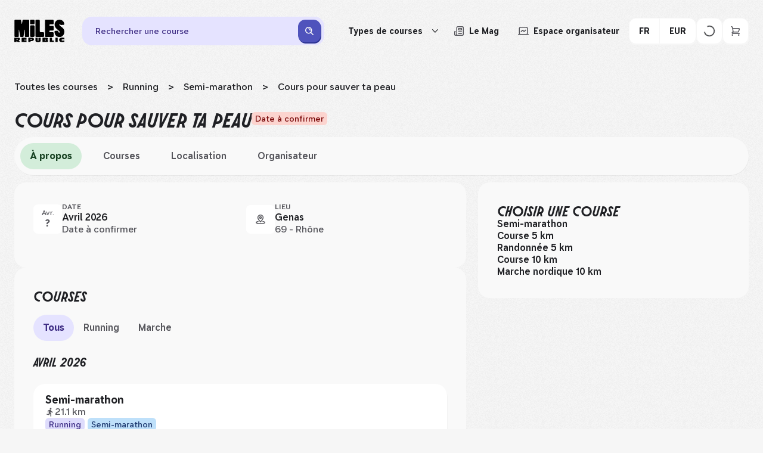

--- FILE ---
content_type: text/html; charset=utf-8
request_url: https://fr.milesrepublic.com/event/cours-pour-sauver-ta-peau-9364
body_size: 66855
content:
<!DOCTYPE html><html class="molitorbold_d702c62c-module__5s8Sgq__className molitoritalic_f8ff9991-module__gOOqDa__className namesans_a3abc2d5-module__oqeG7a__className" lang="fr"><head><meta charSet="utf-8" data-next-head=""/><meta name="viewport" content="width=device-width, initial-scale=1, maximum-scale=5" data-next-head=""/><title data-next-head="">Cours pour sauver ta peau 2026 à Genas</title><meta name="description" content="[Date à confirmer] Distance, horaire, prix et inscription : toutes les informations sur cette course. Promis il fera beau ! Ton prochain challenge est déjà sur Miles Republic." data-next-head=""/><link rel="icon" href="/favicon.ico" data-next-head=""/><link rel="canonical" href="https://fr.milesrepublic.com/event/cours-pour-sauver-ta-peau-9364" data-next-head=""/><meta name="twitter:card" content="summary_large_image" data-next-head=""/><meta property="og:title" content="Cours pour sauver ta peau - Genas | Mercredi 29 avril" data-next-head=""/><meta name="twitter:title" content="Cours pour sauver ta peau - Genas | Mercredi 29 avril" data-next-head=""/><meta property="og:site_name" content="Miles Republic" data-next-head=""/><meta name="twitter:site_name" content="Miles Republic" data-next-head=""/><meta property="og:description" content="[Date à confirmer] Distance, horaire, prix et inscription : toutes les informations sur cette course. Promis il fera beau ! Ton prochain challenge est déjà sur Miles Republic." data-next-head=""/><meta name="twitter:description" content="[Date à confirmer] Distance, horaire, prix et inscription : toutes les informations sur cette course. Promis il fera beau ! Ton prochain challenge est déjà sur Miles Republic." data-next-head=""/><meta name="twitter:image" content="https://fr.milesrepublic.com/assets/banner.webp" data-next-head=""/><meta property="og:image" content="https://fr.milesrepublic.com/assets/banner.webp" data-next-head=""/><meta property="fb:app_id" content="429733861348121" data-next-head=""/><meta property="og:url" content="https://fr.milesrepublic.com/event/cours-pour-sauver-ta-peau-9364" data-next-head=""/><meta property="og:type" content="website" data-next-head=""/><link rel="alternate" hrefLang="fr-fr" href="https://fr.milesrepublic.com/event/cours-pour-sauver-ta-peau-9364" data-next-head=""/><link rel="alternate" hrefLang="fr" href="https://fr.milesrepublic.com/event/cours-pour-sauver-ta-peau-9364" data-next-head=""/><link rel="alternate" hrefLang="en-fr" href="https://fr.milesrepublic.com/en/event/cours-pour-sauver-ta-peau-9364" data-next-head=""/><link rel="alternate" hrefLang="en" href="https://fr.milesrepublic.com/en/event/cours-pour-sauver-ta-peau-9364" data-next-head=""/><link rel="alternate" hrefLang="es-fr" href="https://fr.milesrepublic.com/es/event/cours-pour-sauver-ta-peau-9364" data-next-head=""/><link rel="alternate" hrefLang="es" href="https://fr.milesrepublic.com/es/event/cours-pour-sauver-ta-peau-9364" data-next-head=""/><link rel="alternate" hrefLang="nl-be" href="https://fr.milesrepublic.com/nl/event/cours-pour-sauver-ta-peau-9364" data-next-head=""/><link rel="alternate" hrefLang="nl-nl" href="https://fr.milesrepublic.com/nl/event/cours-pour-sauver-ta-peau-9364" data-next-head=""/><link rel="alternate" hrefLang="nl-fr" href="https://fr.milesrepublic.com/nl/event/cours-pour-sauver-ta-peau-9364" data-next-head=""/><link rel="alternate" hrefLang="nl" href="https://fr.milesrepublic.com/nl/event/cours-pour-sauver-ta-peau-9364" data-next-head=""/><meta name="emotion-insertion-point" content=""/><link rel="preconnect" href="https://d2bv48ksmd9fgs.cloudfront.net"/><link rel="dns-prefetch" href="https://d2bv48ksmd9fgs.cloudfront.net"/><link rel="preconnect" href="https://www.googletagmanager.com"/><link rel="dns-prefetch" href="https://www.googletagmanager.com"/><link rel="preconnect" href="https://customersqnonji5y-p7dbe6645-miles-tracker-api.functions.fnc.fr-par.scw.cloud"/><link rel="dns-prefetch" href="https://customersqnonji5y-p7dbe6645-miles-tracker-api.functions.fnc.fr-par.scw.cloud"/><link rel="preconnect" href="https://cdn.jsdelivr.net"/><link rel="dns-prefetch" href="https://cdn.jsdelivr.net"/><link rel="preload" href="/fonts/name-sans-variable-upright.woff2" as="font" type="font/woff2" crossorigin="anonymous"/><link rel="preload" href="/fonts/molitor-bold.woff2" as="font" type="font/woff2" crossorigin="anonymous"/><link rel="preload" href="/fonts/molitor-italic.woff2" as="font" type="font/woff2" crossorigin="anonymous"/><link rel="preload" href="/_next/static/media/molitor_bold-s.p.542ed664.woff2" as="font" type="font/woff2" crossorigin="anonymous" data-next-font="size-adjust"/><link rel="preload" href="/_next/static/media/molitor_italic-s.p.583042e5.woff2" as="font" type="font/woff2" crossorigin="anonymous" data-next-font="size-adjust"/><link rel="preload" href="/_next/static/media/name_sans_variable_upright-s.p.98551bd6.woff2" as="font" type="font/woff2" crossorigin="anonymous" data-next-font="size-adjust"/><link rel="preload" href="/_next/static/chunks/d7b6bffabd72cd34.css" as="style"/><link rel="preload" href="/_next/static/chunks/e2ec3304b7cb5e79.css" as="style"/><link rel="preload" href="/_next/static/chunks/b2fc29eb08ab0645.css" as="style"/><link rel="preload" href="/_next/static/chunks/4c58221426688a23.css" as="style"/><link rel="preload" href="/_next/static/chunks/2363a1843979bcc1.css" as="style"/><link rel="preload" href="/_next/static/chunks/288e83ce5140c3be.css" as="style"/><style data-emotion="mui-global 710kc9">*{-webkit-tap-highlight-color:transparent;}button{color:#1F2024;}.aa-Detached{width:100%;overflow:auto;}.processed-style a{color:#1F2024!important;-webkit-text-decoration:underline;text-decoration:underline;}.processed-style li{list-style-type:none;}.processed-style li:before{content:'●';margin-right:4px;}body{line-height:1.3;font-family:var(--font-name-sans),serif;font-weight:500;color:#1F2024;font-size:16px;position:relative;}@media (max-width: 767px){body{line-height:1.3;font-family:var(--font-name-sans),serif;font-weight:500;color:#1F2024;font-size:14px;}}body #cc-main{--cc-btn-primary-bg:#4F53BC;--cc-btn-primary-border-color:#4F53BC;--cc-btn-primary-hover-bg:#4347B0;--cc-btn-primary-hover-border-color:#4347B0;--cc-btn-border-radius:12px;--cc-toggle-on-bg:var(--cc-btn-primary-bg);}body #cc-main .cm__btn--close{background:var(--cc-btn-secondary-bg);border:1px solid var(--cc-btn-secondary-bg);}body #cc-main .cm__btn--close svg{stroke:var(--cc-btn-secondary-color);}body #cc-main .cm__btn--close:hover{background:var(--cc-btn-secondary-hover-bg);border:1px solid var(--cc-btn-secondary-hover-bg);}body #cc-main .cm__btn--close:hover svg{stroke:var(--cc-btn-secondary-color);}body.no-scroll{overflow:hidden;}html{min-height:100%;width:100%;}html,body{margin:0;padding:0;}h1{font-weight:700;line-height:1.2;text-transform:uppercase;color:#1F2024;font-family:var(--font-molitor-italic),serif;font-size:56px;}h2{font-weight:700;line-height:1.2;text-transform:uppercase;color:#1F2024;font-family:var(--font-molitor-italic),serif;font-size:32px;}h3{font-weight:700;line-height:1.2;text-transform:uppercase;color:#1F2024;font-family:var(--font-molitor-italic),serif;font-size:26px;}h4{font-weight:700;line-height:1.2;text-transform:uppercase;color:#1F2024;font-family:var(--font-molitor-italic),serif;font-size:22px;}h5{font-weight:700;line-height:1.2;text-transform:uppercase;color:#1F2024;font-family:var(--font-molitor-italic),serif;font-size:19px;}p{line-height:1.3;font-family:var(--font-name-sans),serif;font-weight:500;color:#1F2024;font-size:16px;}@media (max-width: 767px){p{line-height:1.3;font-family:var(--font-name-sans),serif;font-weight:500;color:#1F2024;font-size:14px;}}.form-check-label{width:95%;}</style><style data-emotion="mui-global 2retes">html{-webkit-font-smoothing:antialiased;-moz-osx-font-smoothing:grayscale;box-sizing:border-box;-webkit-text-size-adjust:100%;}*,*::before,*::after{box-sizing:inherit;}strong,b{font-weight:700;}body{margin:0;color:#1F2024;line-height:1.3;font-family:var(--font-name-sans),serif;font-weight:500;font-size:16px;background-color:#F6F6F6;}@media print{body{background-color:#fff;}}body::backdrop{background-color:#F6F6F6;}</style><style data-emotion="mui-global animation-61bdi0">@-webkit-keyframes animation-61bdi0{0%{-webkit-transform:rotate(0deg);-moz-transform:rotate(0deg);-ms-transform:rotate(0deg);transform:rotate(0deg);}100%{-webkit-transform:rotate(360deg);-moz-transform:rotate(360deg);-ms-transform:rotate(360deg);transform:rotate(360deg);}}@keyframes animation-61bdi0{0%{-webkit-transform:rotate(0deg);-moz-transform:rotate(0deg);-ms-transform:rotate(0deg);transform:rotate(0deg);}100%{-webkit-transform:rotate(360deg);-moz-transform:rotate(360deg);-ms-transform:rotate(360deg);transform:rotate(360deg);}}</style><style data-emotion="mui-global animation-1o38n3e">@-webkit-keyframes animation-1o38n3e{0%{stroke-dasharray:1px,200px;stroke-dashoffset:0;}50%{stroke-dasharray:100px,200px;stroke-dashoffset:-15px;}100%{stroke-dasharray:1px,200px;stroke-dashoffset:-126px;}}@keyframes animation-1o38n3e{0%{stroke-dasharray:1px,200px;stroke-dashoffset:0;}50%{stroke-dasharray:100px,200px;stroke-dashoffset:-15px;}100%{stroke-dasharray:1px,200px;stroke-dashoffset:-126px;}}</style><style data-emotion="mui ezn9d9 q2gn7r 1u8dyzp 15avwl2 1h03xmx b2ziey 1e8zxsc 1szdl11 og0fwj oeidov xbv0ph y37e1i yvz7f6 cn47rr cssveg vcic8s kx0v0m cf6ku7 1fj54k5 1lfn8hx 1dwcb3q 1ijrphr 1plrovb vqj4lq 7zhfhb j9ks2w w30wyf 2ibdom 18tumlz sz3khp kyuzuw 1rfikk7 6xrzeq 1s0asvx 8qbqv4 1ubemvb 1il13qc he0p2l 187apzn 1fc8vz0 1seu2tl 1wg4uhh 1glibrj jw8i50 zaltu2 1k52b06 1icb2pu 1w7pwda ndv50m 4ejps8 13odlrs 1ew591x 1thuryo 1qlkt8x 6ewtr6 tf047e ks3px4 1f37u5d 6yglfc wdd8hx smflox 1gwu3x4 b8inq1 1undwjp surdu9 ov1ktg 3mfgo4 xxiphf 1fgcn3i 1hcw749 se10mh xhm4om 1e7a9pi kbquwu 1l3r36l te0ql5 7ab2z8 prqjax 1v3a6lh 1lm5pz8 1yltisf 9ef9o7 1531qan 1mnk66y 1whu4bk 1rj0i90 19v0wm7 1ph4hpf 7n2ufb kexk0h 1qzkvq2 18m3k57 1lag6cf 1g8s2jk 1sg2lsz uuyd7i 5ax1kt 1xbiwil 19d9q6y 1d0itj7 161sb2i nc5ell 18nbn58 1vy5xqc iz9wje 1q43b1y 1h25fka inzmnv 1km0bek 1jpkxj4 xyqpfp 13q25o7 m448fc 1tbdy5m 7c28b2 qgjs8o 1upcvtd ybjiba 1pe8653 al5mrx 1hot6fc o1rw36 1g6h4fd 4vn32 t4ggmr 14w87wa 1c8c57z 1kkt86i 1yvqynt hnxlbo 10a0n2j 1k54vjb 1satly">.mui-ezn9d9{background-image:url(/_next/static/media/noise.652b5ef2.png);-webkit-transform:translate3d(0, 0, 0);-moz-transform:translate3d(0, 0, 0);-ms-transform:translate3d(0, 0, 0);transform:translate3d(0, 0, 0);opacity:0.03;-webkit-filter:drop-shadow(0px 4px 4px rgba(0, 0, 0, 0.25));filter:drop-shadow(0px 4px 4px rgba(0, 0, 0, 0.25));background-repeat:repeat;position:fixed;top:0;left:0;right:0;bottom:0;pointer-events:none;}.mui-q2gn7r{padding:0;margin:0;display:-webkit-box;display:-webkit-flex;display:-ms-flexbox;display:flex;-webkit-box-pack:center;-ms-flex-pack:center;-webkit-justify-content:center;justify-content:center;-webkit-align-items:center;-webkit-box-align:center;-ms-flex-align:center;align-items:center;-webkit-flex-direction:column;-ms-flex-direction:column;flex-direction:column;max-width:1440px;padding:16px 24px;margin:0 auto;background-color:#F6F6F6;}@media (max-width: 991px){.mui-q2gn7r{padding:8px 0;}}.mui-1u8dyzp{position:relative;display:-webkit-box;display:-webkit-flex;display:-ms-flexbox;display:flex;-webkit-align-items:center;-webkit-box-align:center;-ms-flex-align:center;align-items:center;-webkit-flex-direction:column;-ms-flex-direction:column;flex-direction:column;width:100%;gap:24px;z-index:101;}@media (max-width: 991px){.mui-1u8dyzp{gap:16px;}}.mui-15avwl2{display:grid;grid-template-columns:auto minmax(0, 1fr) auto;-webkit-box-pack:justify;-webkit-justify-content:space-between;justify-content:space-between;gap:30px;-webkit-align-items:center;-webkit-box-align:center;-ms-flex-align:center;align-items:center;position:relative;width:100%;border-radius:120px;z-index:1;}@media (min-width: 992px){.mui-15avwl2{height:72px;}}@media (max-width: 1279px){.mui-15avwl2{padding:8px 16px;border-radius:24px;-webkit-column-gap:16px;column-gap:16px;}}@media (max-width: 991px){.mui-15avwl2{grid-template-columns:auto;row-gap:8px;}}.mui-1h03xmx{min-width:84px;}@media (max-width: 1279px){.mui-1h03xmx{min-width:76px;}}.mui-b2ziey{width:84px;display:-webkit-box;display:-webkit-flex;display:-ms-flexbox;display:flex;-webkit-box-pack:start;-ms-flex-pack:start;-webkit-justify-content:flex-start;justify-content:flex-start;color:black;cursor:pointer;grid-column:1;}@media (min-width: 992px){.mui-1e8zxsc{width:100%;}}@media (max-width: 991px){.mui-1e8zxsc{width:100%;grid-column:1/3;grid-row:2;}}.mui-1szdl11{display:-webkit-box;display:-webkit-flex;display:-ms-flexbox;display:flex;-webkit-flex-direction:column;-ms-flex-direction:column;flex-direction:column;-webkit-align-items:center;-webkit-box-align:center;-ms-flex-align:center;align-items:center;width:100%;}@media (max-width: 991px){.mui-1szdl11{width:100%;}}.mui-og0fwj{display:-webkit-box;display:-webkit-flex;display:-ms-flexbox;display:flex;-webkit-flex-direction:column;-ms-flex-direction:column;flex-direction:column;width:100%;background-color:#E5E3FF;border-radius:16px;box-shadow:1px 2px 0px 0px #C8C1F5;}@media (min-width:0px){.mui-og0fwj{display:-webkit-box;display:-webkit-flex;display:-ms-flexbox;display:flex;}}@media (min-width:992px){.mui-og0fwj{display:none;}}.mui-og0fwj path{stroke:#3F2E85;}.mui-og0fwj p{color:#3F2E85;}.mui-oeidov{display:-webkit-box;display:-webkit-flex;display:-ms-flexbox;display:flex;-webkit-flex-direction:column;-ms-flex-direction:column;flex-direction:column;gap:6px;padding:6px 6px 6px 12px;min-height:44px;-webkit-align-items:center;-webkit-box-align:center;-ms-flex-align:center;align-items:center;-webkit-flex-direction:row;-ms-flex-direction:row;flex-direction:row;width:100%;margin:-1px;border:1px solid transparent;border-radius:12px;cursor:pointer;}.mui-oeidov:hover{background-color:#FFFFFF80;}@media (max-width: 991px){.mui-oeidov{width:100%;border-radius:0;background-color:transparent;}.mui-oeidov:hover{background-color:transparent;}}.mui-xbv0ph{margin:0;line-height:1.3;font-family:var(--font-name-sans),serif;font-weight:500;color:#1F2024;font-size:14px;overflow:hidden;text-overflow:ellipsis;white-space:nowrap;}@media (min-width:992px){.mui-xbv0ph{padding-left:16px;}}.mui-y37e1i{width:100%;}@media (min-width:0px){.mui-y37e1i{display:none;}}@media (min-width:992px){.mui-y37e1i{display:block;}}.mui-yvz7f6{display:-webkit-box;display:-webkit-flex;display:-ms-flexbox;display:flex;-webkit-flex-direction:column;-ms-flex-direction:column;flex-direction:column;width:805px;-webkit-box-pack:justify;-webkit-justify-content:space-between;justify-content:space-between;-webkit-align-items:center;-webkit-box-align:center;-ms-flex-align:center;align-items:center;padding:5px;gap:8px;display:grid;grid-template-columns:260px 1px 180px 1px 200px auto;border-radius:16px;background-color:#E5E3FF;width:100%;display:-webkit-box;display:-webkit-flex;display:-ms-flexbox;display:flex;}.mui-yvz7f6 path{stroke:#3F2E85;}.mui-yvz7f6 p{color:#3F2E85;}@media (max-width: 991px){.mui-yvz7f6{display:-webkit-box;display:-webkit-flex;display:-ms-flexbox;display:flex;width:100%;-webkit-flex-direction:column;-ms-flex-direction:column;flex-direction:column;gap:0;-webkit-align-items:flex-start;-webkit-box-align:flex-start;-ms-flex-align:flex-start;align-items:flex-start;border-radius:24px;}}.mui-cn47rr{display:-webkit-box;display:-webkit-flex;display:-ms-flexbox;display:flex;-webkit-flex-direction:column;-ms-flex-direction:column;flex-direction:column;gap:6px;padding:15px 15px 15px 10px;-webkit-align-items:center;-webkit-box-align:center;-ms-flex-align:center;align-items:center;-webkit-box-pack:justify;-webkit-justify-content:space-between;justify-content:space-between;-webkit-flex-direction:row;-ms-flex-direction:row;flex-direction:row;width:100%;margin:-1px;border:1px solid transparent;border-radius:12px;cursor:pointer;width:100%;padding:0;border-radius:12px;}.mui-cn47rr:hover{background-color:#FFFFFF80;}@media (max-width: 991px){.mui-cn47rr{width:100%;border-radius:0;background-color:transparent;}.mui-cn47rr:hover{background-color:transparent;}}.mui-cssveg{position:relative;}.mui-vcic8s{padding:0 16px;display:-webkit-box;display:-webkit-flex;display:-ms-flexbox;display:flex;-webkit-flex-direction:row;-ms-flex-direction:row;flex-direction:row;-webkit-box-pack:center;-ms-flex-pack:center;-webkit-justify-content:center;justify-content:center;-webkit-align-items:center;-webkit-box-align:center;-ms-flex-align:center;align-items:center;cursor:pointer;border-radius:12px;border:none;height:44px;line-height:1.3;font-family:var(--font-name-sans),serif;font-weight:700;color:#1F2024;font-size:14px;background-color:#1F2024;color:#F9F9F9;-webkit-transform:translate(0, 0);-moz-transform:translate(0, 0);-ms-transform:translate(0, 0);transform:translate(0, 0);-webkit-transition:-webkit-transform 0.1s ease,box-shadow 0.1s ease;transition:transform 0.1s ease,box-shadow 0.1s ease;padding:0 12px;width:-webkit-fit-content;width:-moz-fit-content;width:fit-content;background-color:#4F53BC;box-shadow:1px 2px 0px 0px #2B3292;border-radius:12px;padding:10px;height:auto;}.mui-vcic8s:active{-webkit-transform:translate(2px, 2px);-moz-transform:translate(2px, 2px);-ms-transform:translate(2px, 2px);transform:translate(2px, 2px);box-shadow:none;}.mui-vcic8s:hover{background-color:#4347B0;}.mui-vcic8s svg path{stroke:#F9F9F9;}.mui-kx0v0m{min-width:18px;}.mui-cf6ku7{display:-webkit-box;display:-webkit-flex;display:-ms-flexbox;display:flex;-webkit-flex-direction:column;-ms-flex-direction:column;flex-direction:column;-webkit-flex-direction:row;-ms-flex-direction:row;flex-direction:row;-webkit-box-pack:end;-ms-flex-pack:end;-webkit-justify-content:flex-end;justify-content:flex-end;gap:12px;}@media (max-width: 991px){.mui-cf6ku7{grid-row:1;grid-column:2/3;}}.mui-1fj54k5{display:-webkit-box;display:-webkit-flex;display:-ms-flexbox;display:flex;-webkit-flex-direction:column;-ms-flex-direction:column;flex-direction:column;-webkit-flex-direction:row;-ms-flex-direction:row;flex-direction:row;-webkit-align-items:center;-webkit-box-align:center;-ms-flex-align:center;align-items:center;gap:4px;position:relative;}.mui-1lfn8hx{padding:0 16px;display:-webkit-box;display:-webkit-flex;display:-ms-flexbox;display:flex;-webkit-flex-direction:row;-ms-flex-direction:row;flex-direction:row;-webkit-box-pack:center;-ms-flex-pack:center;-webkit-justify-content:center;justify-content:center;-webkit-align-items:center;-webkit-box-align:center;-ms-flex-align:center;align-items:center;cursor:pointer;border-radius:12px;border:none;height:44px;line-height:1.3;font-family:var(--font-name-sans),serif;font-weight:700;color:#1F2024;font-size:14px;background-color:#1F2024;color:#F9F9F9;-webkit-transform:translate(0, 0);-moz-transform:translate(0, 0);-ms-transform:translate(0, 0);transform:translate(0, 0);-webkit-transition:-webkit-transform 0.1s ease,box-shadow 0.1s ease;transition:transform 0.1s ease,box-shadow 0.1s ease;width:-webkit-fit-content;width:-moz-fit-content;width:fit-content;color:#1F2024;background-color:#FFFFFF;box-shadow:1px 2px 0px 0px #F6F6F6;border:1px solid #F6F6F6;padding:0 10px;height:38px;font-size:14px;line-height:1.3;border-radius:12px;box-shadow:none;background:none;border:none;white-space:nowrap;}.mui-1lfn8hx:active{-webkit-transform:translate(2px, 2px);-moz-transform:translate(2px, 2px);-ms-transform:translate(2px, 2px);transform:translate(2px, 2px);box-shadow:none;}.mui-1lfn8hx:hover{background-color:#F6F6F6;}.mui-1lfn8hx:active{-webkit-transform:translate(0, 0);-moz-transform:translate(0, 0);-ms-transform:translate(0, 0);transform:translate(0, 0);box-shadow:none;}.mui-1lfn8hx:hover{background:none;}.mui-1lfn8hx:hover{border:none;}@media (max-width: 991px){.mui-1lfn8hx{display:none;}}@media (min-width: 992px){.mui-1dwcb3q{display:none;}}@media (max-width: 991px){.mui-1ijrphr{display:none;}}.mui-1plrovb{margin-left:8px;}.mui-vqj4lq{min-width:10px;margin-left:8px;-webkit-transition:100ms;transition:100ms;-webkit-transform:rotate(0);-moz-transform:rotate(0);-ms-transform:rotate(0);transform:rotate(0);}.mui-vqj4lq path{fill:#1F2024;}.mui-j9ks2w{border-radius:12px;position:absolute;top:40px;left:6px;background-color:white;width:-webkit-max-content;width:-moz-max-content;width:max-content;max-width:700px;height:300px;z-index:92;overflow:hidden;display:-webkit-box;display:-webkit-flex;display:-ms-flexbox;display:flex;display:none;}.mui-w30wyf{height:100%;width:216px;display:-webkit-box;display:-webkit-flex;display:-ms-flexbox;display:flex;-webkit-flex-direction:column;-ms-flex-direction:column;flex-direction:column;overflow:hidden;}.mui-2ibdom{padding:0 20px;background-color:white;-webkit-box-flex:1;-webkit-flex-grow:1;-ms-flex-positive:1;flex-grow:1;-webkit-flex-shrink:0;-ms-flex-negative:0;flex-shrink:0;border:1px solid #F6F6F6;cursor:pointer;box-sizing:border-box;outline:none;background-color:#F6F6F6;}.mui-18tumlz{display:-webkit-box;display:-webkit-flex;display:-ms-flexbox;display:flex;-webkit-box-flex:1;-webkit-flex-grow:1;-ms-flex-positive:1;flex-grow:1;-webkit-box-pack:justify;-webkit-justify-content:space-between;justify-content:space-between;min-width:0;gap:16px;}.mui-sz3khp{-webkit-align-self:center;-ms-flex-item-align:center;align-self:center;min-width:0;}.mui-kyuzuw{line-height:1.3;font-family:var(--font-name-sans),serif;font-weight:500;color:#1F2024;font-size:14px;line-height:1.3;font-family:var(--font-name-sans),serif;font-weight:600;color:#1F2024;font-size:14px;}.mui-1rfikk7{padding:0 20px;background-color:white;-webkit-box-flex:1;-webkit-flex-grow:1;-ms-flex-positive:1;flex-grow:1;-webkit-flex-shrink:0;-ms-flex-negative:0;flex-shrink:0;border:1px solid #F6F6F6;cursor:pointer;box-sizing:border-box;outline:none;}.mui-6xrzeq{max-height:100%;overflow-y:auto;width:62%;}.mui-1s0asvx{display:-webkit-box;display:-webkit-flex;display:-ms-flexbox;display:flex;-webkit-flex-direction:column;-ms-flex-direction:column;flex-direction:column;padding:18px;}.mui-8qbqv4{margin-bottom:12px;}.mui-1ubemvb{height:100%;width:100%;display:-webkit-box;display:-webkit-flex;display:-ms-flexbox;display:flex;-webkit-box-flex-wrap:wrap;-webkit-flex-wrap:wrap;-ms-flex-wrap:wrap;flex-wrap:wrap;-webkit-box-pack:start;-ms-flex-pack:start;-webkit-justify-content:start;justify-content:start;-webkit-align-content:flex-start;-ms-flex-line-pack:flex-start;align-content:flex-start;gap:6px;overflow:hidden;}.mui-1il13qc{padding:6px 12px;-webkit-text-decoration:none;text-decoration:none;-webkit-flex-shrink:0;-ms-flex-negative:0;flex-shrink:0;border:1px solid #E6E5E5;border-radius:12px;box-sizing:border-box;background-color:white;-webkit-transition:0.3s;transition:0.3s;}.mui-1il13qc:hover{border:1px solid #1F2024;background-color:#F6F6F6;}.mui-he0p2l{-webkit-text-decoration:none;text-decoration:none;width:auto;}.mui-187apzn{padding:0 16px;display:-webkit-box;display:-webkit-flex;display:-ms-flexbox;display:flex;-webkit-flex-direction:row;-ms-flex-direction:row;flex-direction:row;-webkit-box-pack:center;-ms-flex-pack:center;-webkit-justify-content:center;justify-content:center;-webkit-align-items:center;-webkit-box-align:center;-ms-flex-align:center;align-items:center;cursor:pointer;border-radius:12px;border:none;height:44px;line-height:1.3;font-family:var(--font-name-sans),serif;font-weight:700;color:#1F2024;font-size:14px;background-color:#1F2024;color:#F9F9F9;-webkit-transform:translate(0, 0);-moz-transform:translate(0, 0);-ms-transform:translate(0, 0);transform:translate(0, 0);-webkit-transition:-webkit-transform 0.1s ease,box-shadow 0.1s ease;transition:transform 0.1s ease,box-shadow 0.1s ease;width:-webkit-fit-content;width:-moz-fit-content;width:fit-content;color:#1F2024;background-color:#FFFFFF;box-shadow:1px 2px 0px 0px #F6F6F6;border:1px solid #F6F6F6;box-shadow:none;background:none;border:none;white-space:nowrap;}.mui-187apzn:active{-webkit-transform:translate(2px, 2px);-moz-transform:translate(2px, 2px);-ms-transform:translate(2px, 2px);transform:translate(2px, 2px);box-shadow:none;}.mui-187apzn:hover{background-color:#F6F6F6;}.mui-187apzn:active{-webkit-transform:translate(0, 0);-moz-transform:translate(0, 0);-ms-transform:translate(0, 0);transform:translate(0, 0);box-shadow:none;}.mui-187apzn:hover{background:none;}.mui-187apzn:hover{border:none;}@media (max-width: 991px){.mui-187apzn{display:none;}}.mui-1fc8vz0{margin-right:8px;}.mui-1seu2tl{min-width:18px;}.mui-1wg4uhh{padding:0 16px;display:-webkit-box;display:-webkit-flex;display:-ms-flexbox;display:flex;-webkit-flex-direction:row;-ms-flex-direction:row;flex-direction:row;-webkit-box-pack:center;-ms-flex-pack:center;-webkit-justify-content:center;justify-content:center;-webkit-align-items:center;-webkit-box-align:center;-ms-flex-align:center;align-items:center;cursor:pointer;border-radius:12px;border:none;height:44px;line-height:1.3;font-family:var(--font-name-sans),serif;font-weight:700;color:#1F2024;font-size:14px;background-color:#1F2024;color:#F9F9F9;-webkit-transform:translate(0, 0);-moz-transform:translate(0, 0);-ms-transform:translate(0, 0);transform:translate(0, 0);-webkit-transition:-webkit-transform 0.1s ease,box-shadow 0.1s ease;transition:transform 0.1s ease,box-shadow 0.1s ease;width:-webkit-fit-content;width:-moz-fit-content;width:fit-content;color:#1F2024;background-color:#FFFFFF;box-shadow:1px 2px 0px 0px #F6F6F6;border:1px solid #F6F6F6;box-shadow:none;background:none;border:none;white-space:nowrap;}.mui-1wg4uhh:active{-webkit-transform:translate(2px, 2px);-moz-transform:translate(2px, 2px);-ms-transform:translate(2px, 2px);transform:translate(2px, 2px);box-shadow:none;}.mui-1wg4uhh:hover{background-color:#F6F6F6;}.mui-1wg4uhh:active{-webkit-transform:translate(0, 0);-moz-transform:translate(0, 0);-ms-transform:translate(0, 0);transform:translate(0, 0);box-shadow:none;}.mui-1wg4uhh:hover{background:none;}.mui-1wg4uhh:hover{border:none;}@media (max-width: 991px){.mui-1wg4uhh{display:none;}}.mui-1glibrj{display:-webkit-box;display:-webkit-flex;display:-ms-flexbox;display:flex;-webkit-flex-direction:column;-ms-flex-direction:column;flex-direction:column;-webkit-flex-direction:row;-ms-flex-direction:row;flex-direction:row;gap:12px;-webkit-align-items:center;-webkit-box-align:center;-ms-flex-align:center;align-items:center;}@media (max-width: 991px){.mui-jw8i50{display:none;}}.mui-zaltu2{display:-webkit-box;display:-webkit-flex;display:-ms-flexbox;display:flex;-webkit-flex-direction:column;-ms-flex-direction:column;flex-direction:column;-webkit-flex-direction:row;-ms-flex-direction:row;flex-direction:row;}.mui-1k52b06{padding:0 16px;display:-webkit-box;display:-webkit-flex;display:-ms-flexbox;display:flex;-webkit-flex-direction:row;-ms-flex-direction:row;flex-direction:row;-webkit-box-pack:center;-ms-flex-pack:center;-webkit-justify-content:center;justify-content:center;-webkit-align-items:center;-webkit-box-align:center;-ms-flex-align:center;align-items:center;cursor:pointer;border-radius:12px;border:none;height:44px;line-height:1.3;font-family:var(--font-name-sans),serif;font-weight:700;color:#1F2024;font-size:14px;background-color:#1F2024;color:#F9F9F9;-webkit-transform:translate(0, 0);-moz-transform:translate(0, 0);-ms-transform:translate(0, 0);transform:translate(0, 0);-webkit-transition:-webkit-transform 0.1s ease,box-shadow 0.1s ease;transition:transform 0.1s ease,box-shadow 0.1s ease;width:-webkit-fit-content;width:-moz-fit-content;width:fit-content;color:#1F2024;background-color:#FFFFFF;box-shadow:1px 2px 0px 0px #F6F6F6;border:1px solid #F6F6F6;margin-right:-1px;border-top-right-radius:0;border-bottom-right-radius:0;}.mui-1k52b06:active{-webkit-transform:translate(2px, 2px);-moz-transform:translate(2px, 2px);-ms-transform:translate(2px, 2px);transform:translate(2px, 2px);box-shadow:none;}.mui-1k52b06:hover{background-color:#F6F6F6;}.mui-1icb2pu{padding:0 16px;display:-webkit-box;display:-webkit-flex;display:-ms-flexbox;display:flex;-webkit-flex-direction:row;-ms-flex-direction:row;flex-direction:row;-webkit-box-pack:center;-ms-flex-pack:center;-webkit-justify-content:center;justify-content:center;-webkit-align-items:center;-webkit-box-align:center;-ms-flex-align:center;align-items:center;cursor:pointer;border-radius:12px;border:none;height:44px;line-height:1.3;font-family:var(--font-name-sans),serif;font-weight:700;color:#1F2024;font-size:14px;background-color:#1F2024;color:#F9F9F9;-webkit-transform:translate(0, 0);-moz-transform:translate(0, 0);-ms-transform:translate(0, 0);transform:translate(0, 0);-webkit-transition:-webkit-transform 0.1s ease,box-shadow 0.1s ease;transition:transform 0.1s ease,box-shadow 0.1s ease;width:-webkit-fit-content;width:-moz-fit-content;width:fit-content;color:#1F2024;background-color:#FFFFFF;box-shadow:1px 2px 0px 0px #F6F6F6;border:1px solid #F6F6F6;border-top-left-radius:0;border-bottom-left-radius:0;}.mui-1icb2pu:active{-webkit-transform:translate(2px, 2px);-moz-transform:translate(2px, 2px);-ms-transform:translate(2px, 2px);transform:translate(2px, 2px);box-shadow:none;}.mui-1icb2pu:hover{background-color:#F6F6F6;}.mui-1w7pwda{padding:0 16px;display:-webkit-box;display:-webkit-flex;display:-ms-flexbox;display:flex;-webkit-flex-direction:row;-ms-flex-direction:row;flex-direction:row;-webkit-box-pack:center;-ms-flex-pack:center;-webkit-justify-content:center;justify-content:center;-webkit-align-items:center;-webkit-box-align:center;-ms-flex-align:center;align-items:center;cursor:pointer;border-radius:12px;border:none;height:44px;line-height:1.3;font-family:var(--font-name-sans),serif;font-weight:700;color:#1F2024;font-size:14px;background-color:#1F2024;color:#F9F9F9;-webkit-transform:translate(0, 0);-moz-transform:translate(0, 0);-ms-transform:translate(0, 0);transform:translate(0, 0);-webkit-transition:-webkit-transform 0.1s ease,box-shadow 0.1s ease;transition:transform 0.1s ease,box-shadow 0.1s ease;padding:0 12px;width:-webkit-fit-content;width:-moz-fit-content;width:fit-content;color:#1F2024;background-color:#FFFFFF;box-shadow:1px 2px 0px 0px #F6F6F6;border:1px solid #F6F6F6;}.mui-1w7pwda:active{-webkit-transform:translate(2px, 2px);-moz-transform:translate(2px, 2px);-ms-transform:translate(2px, 2px);transform:translate(2px, 2px);box-shadow:none;}.mui-1w7pwda:hover{background-color:#F6F6F6;}.mui-ndv50m{display:inline-block;-webkit-animation:animation-61bdi0 1.4s linear infinite;animation:animation-61bdi0 1.4s linear infinite;color:#4F53BC;}.mui-4ejps8{display:block;}.mui-13odlrs{stroke:currentColor;stroke-dasharray:80px,200px;stroke-dashoffset:0;-webkit-animation:animation-1o38n3e 1.4s ease-in-out infinite;animation:animation-1o38n3e 1.4s ease-in-out infinite;}.mui-1ew591x{position:relative;width:auto;}@media (min-width: 992px){.mui-1thuryo{display:none;}}.mui-1qlkt8x{height:auto;color:#1F2024;display:-webkit-box;display:-webkit-flex;display:-ms-flexbox;display:flex;-webkit-flex-direction:column;-ms-flex-direction:column;flex-direction:column;position:relative;margin-top:24px;}@media (max-width: 991px){.mui-1qlkt8x{height:auto;}}.mui-6ewtr6{width:100%;font-weight:500;padding:24px 0 24px 0;}.mui-6ewtr6 a{color:#1F2024;}@media (max-width: 991px){.mui-6ewtr6{padding:0 16px 16px;}}.mui-tf047e a{-webkit-text-decoration:none;text-decoration:none;margin:0 16px;}@media (max-width: 991px){.mui-tf047e a{margin:0 8px;}}@media (max-width: 767px){.mui-tf047e a{padding:0;}}.mui-tf047e a:first-of-type{margin-left:0;}@media (max-width: 991px){.mui-tf047e{font-size:14px;}}@media (max-width: 767px){.mui-tf047e{overflow:hidden;text-overflow:ellipsis;display:-webkit-box;-webkit-line-clamp:1;line-clamp:1;-webkit-box-orient:vertical;}}.mui-ks3px4{color:#1F2024;}.mui-1f37u5d{display:-webkit-box;display:-webkit-flex;display:-ms-flexbox;display:flex;-webkit-align-items:center;-webkit-box-align:center;-ms-flex-align:center;align-items:center;-webkit-box-pack:justify;-webkit-justify-content:space-between;justify-content:space-between;gap:16px;width:100%;}@media (max-width: 991px){.mui-1f37u5d{-webkit-align-items:flex-end;-webkit-box-align:flex-end;-ms-flex-align:flex-end;align-items:flex-end;padding:0 16px;}}.mui-6yglfc{padding:0;margin:0;display:-webkit-box;display:-webkit-flex;display:-ms-flexbox;display:flex;-webkit-align-items:center;-webkit-box-align:center;-ms-flex-align:center;align-items:center;gap:15px;-webkit-flex:1;-ms-flex:1;flex:1;}@media (max-width: 991px){.mui-6yglfc{-webkit-flex-direction:column-reverse;-ms-flex-direction:column-reverse;flex-direction:column-reverse;gap:4px;-webkit-align-items:flex-start;-webkit-box-align:flex-start;-ms-flex-align:flex-start;align-items:flex-start;}}.mui-wdd8hx{font-weight:700;line-height:1.2;text-transform:uppercase;color:#1F2024;font-family:var(--font-molitor-italic),serif;font-size:32px;}@media (max-width: 767px){.mui-wdd8hx{font-size:20px;line-height:30px;overflow:hidden;text-overflow:ellipsis;display:-webkit-box;-webkit-line-clamp:2;line-clamp:2;-webkit-box-orient:vertical;grid-row:2;}}.mui-smflox{padding:2px 6px;border-radius:6px;line-height:1.3;font-family:var(--font-name-sans),serif;font-weight:700;color:#1F2024;font-size:14px;font-weight:500;margin-right:5px;color:#7D0D0D;background-color:#FCD4CF;width:-webkit-fit-content;width:-moz-fit-content;width:fit-content;}@media (max-width: 767px){.mui-1gwu3x4{grid-row:2;-webkit-align-self:flex-end;-ms-flex-item-align:flex-end;align-self:flex-end;}}.mui-b8inq1{display:-webkit-box;display:-webkit-flex;display:-ms-flexbox;display:flex;-webkit-flex-direction:column;-ms-flex-direction:column;flex-direction:column;-webkit-align-items:flex-start;-webkit-box-align:flex-start;-ms-flex-align:flex-start;align-items:flex-start;-webkit-box-pack:justify;-webkit-justify-content:space-between;justify-content:space-between;margin-bottom:106px;}@media (max-width: 991px){.mui-b8inq1{height:auto;margin:0 0 64px;}}@media (max-width: 767px){.mui-b8inq1{padding:0;margin:0 0 32px;}}.mui-1undwjp{width:100%;padding:12px 0;position:-webkit-sticky;position:sticky;top:0px;background-color:#F6F6F6;z-index:90;}.mui-1undwjp:before{content:'';position:absolute;top:0;left:0;right:0;bottom:0;opacity:0.03;background-image:url(/_next/static/media/noise.652b5ef2.png);}@media (max-width: 991px){.mui-1undwjp{overflow-x:auto;white-space:nowrap;-webkit-overflow-scrolling:touch;-ms-overflow-style:none;scrollbar-width:none;margin-bottom:12px;}.mui-1undwjp::-webkit-scrollbar{display:none;}}.mui-surdu9{font-weight:500;padding:10px;display:-webkit-box;display:-webkit-flex;display:-ms-flexbox;display:flex;-webkit-box-pack:justify;-webkit-justify-content:space-between;justify-content:space-between;-webkit-align-items:center;-webkit-box-align:center;-ms-flex-align:center;align-items:center;border-radius:52px;background-color:#F9F9F9;box-shadow:0.5px 1px 0px 0px rgba(0, 0, 0, 0.05);position:relative;}.mui-ov1ktg{display:-webkit-box;display:-webkit-flex;display:-ms-flexbox;display:flex;}.mui-3mfgo4{display:-webkit-box;display:-webkit-flex;display:-ms-flexbox;display:flex;margin-right:20px;-webkit-text-decoration:none;text-decoration:none;padding:12px 16px;border-radius:52px;color:#56565C;font-weight:600;font-weight:bold;background:#D3EDDA;color:#1A4525;}@media (max-width: 767px){.mui-3mfgo4{margin-right:0;}}.mui-xxiphf{display:-webkit-box;display:-webkit-flex;display:-ms-flexbox;display:flex;margin-right:20px;-webkit-text-decoration:none;text-decoration:none;padding:12px 16px;border-radius:52px;color:#56565C;font-weight:600;}@media (max-width: 767px){.mui-xxiphf{margin-right:0;}}.mui-1fgcn3i{width:100%;}@media (min-width: 992px){.mui-1fgcn3i{display:grid;grid-template-columns:8fr 5fr;}}.mui-1hcw749{padding:0;margin:0;display:-webkit-box;display:-webkit-flex;display:-ms-flexbox;display:flex;-webkit-flex-direction:column;-ms-flex-direction:column;flex-direction:column;gap:20px;}.mui-se10mh{scroll-margin-top:95px;}.mui-xhm4om{display:grid;grid-template-columns:1fr 1fr;gap:20px;font-weight:500;padding:34px 32px;-webkit-box-pack:justify;-webkit-justify-content:space-between;justify-content:space-between;border-radius:20px;background-color:#F9F9F9;}@media (max-width: 991px){.mui-xhm4om{grid-template-columns:1fr;gap:16px;}}@media (max-width: 767px){.mui-xhm4om{padding:17px 15px;}}.mui-1e7a9pi{display:-webkit-box;display:-webkit-flex;display:-ms-flexbox;display:flex;-webkit-align-items:center;-webkit-box-align:center;-ms-flex-align:center;align-items:center;gap:17px;}.mui-kbquwu{display:-webkit-box;display:-webkit-flex;display:-ms-flexbox;display:flex;-webkit-align-items:center;-webkit-box-align:center;-ms-flex-align:center;align-items:center;-webkit-box-pack:center;-ms-flex-pack:center;-webkit-justify-content:center;justify-content:center;background-color:#FFFFFF;border-radius:7px;min-width:48px;min-height:48px;}.mui-1l3r36l{display:-webkit-box;display:-webkit-flex;display:-ms-flexbox;display:flex;-webkit-flex-direction:column;-ms-flex-direction:column;flex-direction:column;-webkit-align-items:center;-webkit-box-align:center;-ms-flex-align:center;align-items:center;-webkit-box-pack:center;-ms-flex-pack:center;-webkit-justify-content:center;justify-content:center;gap:4px;line-height:1.3;font-family:var(--font-name-sans),serif;font-weight:600;color:#1F2024;font-size:14px;padding:7px 9px;}.mui-te0ql5{margin:0;line-height:1.3;font-family:var(--font-name-sans),serif;font-weight:500;color:#1F2024;font-size:12px;text-transform:capitalize;color:#56565C;}.mui-7ab2z8{margin:0;line-height:1.3;font-family:var(--font-name-sans),serif;font-weight:700;color:#1F2024;font-size:16px;color:#56565C;}.mui-prqjax{margin:0;line-height:1.3;font-family:var(--font-name-sans),serif;font-weight:500;color:#1F2024;font-size:12px;font-weight:600;font-style:italic;text-transform:uppercase;color:#56565C;}.mui-1v3a6lh{margin:0;line-height:1.3;font-family:var(--font-name-sans),serif;font-weight:500;color:#1F2024;font-size:16px;font-weight:600;}.mui-1lm5pz8{margin:0;line-height:1.3;font-family:var(--font-name-sans),serif;font-weight:500;color:#1F2024;font-size:16px;color:#56565C;}.mui-1yltisf{text-align:center;}.mui-9ef9o7{margin:0;line-height:1.3;font-family:var(--font-name-sans),serif;font-weight:600;color:#1F2024;font-size:12px;font-style:italic;text-transform:uppercase;color:#56565C;}.mui-1531qan{-webkit-text-decoration:none;text-decoration:none;color:inherit;}.mui-1mnk66y{grid-column:1/-1;}.mui-1mnk66y a{color:#1F2024;}.mui-1mnk66y ul{padding-left:20px;}.mui-1whu4bk{font-weight:500;padding:34px 32px;-webkit-box-pack:justify;-webkit-justify-content:space-between;justify-content:space-between;border-radius:20px;background-color:#F9F9F9;}@media (max-width: 767px){.mui-1whu4bk{padding:17px 15px;}}.mui-1rj0i90{margin:0;font-weight:700;line-height:1.2;text-transform:uppercase;color:#1F2024;font-family:var(--font-molitor-italic),serif;font-size:22px;}.mui-19v0wm7{margin-top:19px;}.mui-1ph4hpf{background:#F9F9F9;border:none;padding:12px 16px;border-radius:52px;font-weight:600;color:#3F2E85;background-color:#E5E3FF;font-weight:bold;cursor:pointer;}@media (max-width: 767px){.mui-1ph4hpf{font-size:14px;}}.mui-7n2ufb{background:#F9F9F9;border:none;padding:12px 16px;border-radius:52px;font-weight:600;color:#56565C;background-color:transparent;cursor:pointer;}@media (max-width: 767px){.mui-7n2ufb{font-size:14px;}}.mui-kexk0h{margin:0;font-weight:700;line-height:1.2;text-transform:uppercase;color:#1F2024;font-family:var(--font-molitor-italic),serif;font-size:19px;margin-bottom:27px;margin-top:23px;}.mui-1qzkvq2{display:-webkit-box;display:-webkit-flex;display:-ms-flexbox;display:flex;-webkit-flex-direction:row;-ms-flex-direction:row;flex-direction:row;position:relative;background-color:#FFFFFF;border-radius:20px;padding:16px 20px;margin-bottom:11px;margin-top:0;box-shadow:0.5px 1px 0px 0px #0000000d;}.mui-1qzkvq2 >div:first-of-type{-webkit-box-flex:1;-webkit-flex-grow:1;-ms-flex-positive:1;flex-grow:1;}@media (max-width: 991px){.mui-1qzkvq2{-webkit-flex-direction:column;-ms-flex-direction:column;flex-direction:column;height:auto;}.mui-1qzkvq2 >div:first-of-type{-webkit-box-flex:0;-webkit-flex-grow:0;-ms-flex-positive:0;flex-grow:0;}}@media (max-width: 767px){.mui-1qzkvq2{padding:20px;-webkit-flex-direction:column;-ms-flex-direction:column;flex-direction:column;}}.mui-18m3k57{display:-webkit-box;display:-webkit-flex;display:-ms-flexbox;display:flex;-webkit-flex-direction:column;-ms-flex-direction:column;flex-direction:column;gap:10.4px;}.mui-1lag6cf{margin:0;font-size:18px;font-weight:700;line-height:1.2;font-family:var(--font-name-sans),serif;line-height:1.2;}.mui-1g8s2jk{display:-webkit-box;display:-webkit-flex;display:-ms-flexbox;display:flex;-webkit-flex-direction:column;-ms-flex-direction:column;flex-direction:column;-webkit-box-flex-wrap:wrap;-webkit-flex-wrap:wrap;-ms-flex-wrap:wrap;flex-wrap:wrap;gap:16px;}@media (min-width:0px){.mui-1g8s2jk{-webkit-flex-direction:column;-ms-flex-direction:column;flex-direction:column;}}@media (min-width:768px){.mui-1g8s2jk{-webkit-flex-direction:row;-ms-flex-direction:row;flex-direction:row;}}.mui-1sg2lsz{display:-webkit-box;display:-webkit-flex;display:-ms-flexbox;display:flex;-webkit-align-items:center;-webkit-box-align:center;-ms-flex-align:center;align-items:center;}.mui-uuyd7i{display:-webkit-box;display:-webkit-flex;display:-ms-flexbox;display:flex;-webkit-align-items:center;-webkit-box-align:center;-ms-flex-align:center;align-items:center;gap:5px;}.mui-5ax1kt{display:-webkit-box;display:-webkit-flex;display:-ms-flexbox;display:flex;-webkit-flex-direction:row;-ms-flex-direction:row;flex-direction:row;gap:8px;}.mui-1xbiwil{padding:2px 6px;border-radius:6px;line-height:1.3;font-family:var(--font-name-sans),serif;font-weight:700;color:#1F2024;font-size:14px;font-weight:500;margin-right:5px;color:#3F2E85;background-color:#DEDCFC;}.mui-19d9q6y{padding:2px 6px;border-radius:6px;line-height:1.3;font-family:var(--font-name-sans),serif;font-weight:700;color:#1F2024;font-size:14px;font-weight:500;margin-right:5px;color:#213C72;background-color:#BEE0FA;}.mui-1d0itj7{display:-webkit-box;display:-webkit-flex;display:-ms-flexbox;display:flex;-webkit-flex-direction:column;-ms-flex-direction:column;flex-direction:column;-webkit-box-pack:center;-ms-flex-pack:center;-webkit-justify-content:center;justify-content:center;-webkit-align-items:flex-end;-webkit-box-align:flex-end;-ms-flex-align:flex-end;align-items:flex-end;margin-left:auto;height:auto;}@media (max-width: 991px){.mui-1d0itj7{-webkit-align-items:flex-start;-webkit-box-align:flex-start;-ms-flex-align:flex-start;align-items:flex-start;width:100%;margin-top:10px;}}.mui-161sb2i{display:-webkit-box;display:-webkit-flex;display:-ms-flexbox;display:flex;-webkit-align-items:center;-webkit-box-align:center;-ms-flex-align:center;align-items:center;-webkit-box-pack:end;-ms-flex-pack:end;-webkit-justify-content:flex-end;justify-content:flex-end;gap:32px;height:100%;}@media (max-width: 991px){.mui-161sb2i{width:100%;-webkit-box-pack:justify;-webkit-justify-content:space-between;justify-content:space-between;}}.mui-nc5ell{padding:2px 6px;border-radius:6px;line-height:1.3;font-family:var(--font-name-sans),serif;font-weight:700;color:#1F2024;font-size:14px;font-weight:500;margin-right:5px;color:#7D0D5B;background-color:#FCD1E8;}.mui-18nbn58{display:-webkit-box;display:-webkit-flex;display:-ms-flexbox;display:flex;-webkit-flex-direction:column;-ms-flex-direction:column;flex-direction:column;-webkit-align-items:flex-start;-webkit-box-align:flex-start;-ms-flex-align:flex-start;align-items:flex-start;-webkit-box-pack:justify;-webkit-justify-content:space-between;justify-content:space-between;width:100%;padding:34px 32px;border-radius:20px;background-color:#F9F9F9;}@media (max-width: 767px){.mui-18nbn58{padding:17px 15px;}}.mui-1vy5xqc{position:relative;overflow:hidden;width:100%;height:calc(100vh - 32px);max-height:500px;border-radius:20px;margin-top:19px;}.mui-iz9wje{scroll-margin-top:95px;display:-webkit-box;display:-webkit-flex;display:-ms-flexbox;display:flex;-webkit-flex-direction:column;-ms-flex-direction:column;flex-direction:column;gap:20px;}.mui-1q43b1y{border-radius:20px;padding:32px;background-color:#F9F9F9;}@media (max-width: 767px){.mui-1q43b1y{padding:17px 15px;}}.mui-1h25fka{display:-webkit-box;display:-webkit-flex;display:-ms-flexbox;display:flex;-webkit-flex-direction:column;-ms-flex-direction:column;flex-direction:column;border-radius:30px;margin:auto;gap:24px;}.mui-inzmnv{display:-webkit-box;display:-webkit-flex;display:-ms-flexbox;display:flex;-webkit-flex-direction:column;-ms-flex-direction:column;flex-direction:column;-webkit-flex-direction:row;-ms-flex-direction:row;flex-direction:row;-webkit-align-items:center;-webkit-box-align:center;-ms-flex-align:center;align-items:center;gap:20px;}.mui-1km0bek{display:-webkit-box;display:-webkit-flex;display:-ms-flexbox;display:flex;-webkit-flex-direction:column;-ms-flex-direction:column;flex-direction:column;}.mui-1jpkxj4{display:-webkit-box;display:-webkit-flex;display:-ms-flexbox;display:flex;-webkit-flex-direction:column;-ms-flex-direction:column;flex-direction:column;gap:20px 0;position:-webkit-sticky;position:sticky;top:94px;max-height:85vh;}@media (max-width: 991px){.mui-1jpkxj4{display:none;}}.mui-xyqpfp{display:-webkit-box;display:-webkit-flex;display:-ms-flexbox;display:flex;-webkit-flex-direction:column;-ms-flex-direction:column;flex-direction:column;gap:20px;margin-left:20px;border-radius:20px;background-color:#F9F9F9;padding:34px 32px;height:-webkit-fit-content;height:-moz-fit-content;height:fit-content;max-height:85%;overflow-y:auto;min-width:400px;z-index:1;}.mui-13q25o7{display:grid;grid-template-columns:3fr 1fr 110px;-webkit-align-items:center;-webkit-box-align:center;-ms-flex-align:center;align-items:center;gap:8px;}.mui-m448fc{display:-webkit-box;display:-webkit-flex;display:-ms-flexbox;display:flex;-webkit-box-pack:center;-ms-flex-pack:center;-webkit-justify-content:center;justify-content:center;gap:12px;margin-left:auto;width:100%;}.mui-1tbdy5m{margin-bottom:80px;background-color:#DEDCFC;}.mui-1tbdy5m:before{content:'';display:block;height:125px;width:100%;margin-top:-125px;background:linear-gradient(
      to bottom,
      #F6F6F6,
      #F6F6F6
    );border-bottom-left-radius:120px;border-bottom-right-radius:120px;}@media (max-width: 991px){.mui-1tbdy5m:before{margin-top:-32px;height:48px;}}.mui-7c28b2{padding:0;margin:101px auto;display:-webkit-box;display:-webkit-flex;display:-ms-flexbox;display:flex;-webkit-flex-direction:column;-ms-flex-direction:column;flex-direction:column;gap:32px;max-width:1440px;padding-bottom:80px;}@media (max-width: 991px){.mui-7c28b2{margin-top:48px;gap:16px;padding-bottom:32px;}}.mui-qgjs8o{padding:0;margin:0;display:-webkit-box;display:-webkit-flex;display:-ms-flexbox;display:flex;-webkit-box-pack:justify;-webkit-justify-content:space-between;justify-content:space-between;-webkit-align-items:flex-start;-webkit-box-align:flex-start;-ms-flex-align:flex-start;align-items:flex-start;}@media (max-width: 991px){.mui-qgjs8o{display:grid;padding:0 16px;gap:16px;}}.mui-1upcvtd{display:-webkit-box;display:-webkit-flex;display:-ms-flexbox;display:flex;-webkit-flex-direction:row;-ms-flex-direction:row;flex-direction:row;-webkit-box-pack:justify;-webkit-justify-content:space-between;justify-content:space-between;-webkit-align-items:center;-webkit-box-align:center;-ms-flex-align:center;align-items:center;}@media (max-width: 991px){.mui-1upcvtd{width:130px;}}.mui-ybjiba{width:110px;width:180px;}.mui-1pe8653{padding:0;margin:0;display:-webkit-box;display:-webkit-flex;display:-ms-flexbox;display:flex;-webkit-flex-direction:column;-ms-flex-direction:column;flex-direction:column;gap:32px;}@media (max-width: 991px){.mui-1pe8653{gap:20px;}}.mui-al5mrx{padding:0;margin:0;display:-webkit-box;display:-webkit-flex;display:-ms-flexbox;display:flex;}@media (max-width: 767px){.mui-al5mrx{-webkit-flex-direction:column;-ms-flex-direction:column;flex-direction:column;}}.mui-1hot6fc{margin:0;font-weight:700;line-height:1.2;text-transform:uppercase;color:#1F2024;font-family:var(--font-molitor-italic),serif;font-size:32px;}@media (min-width: 768px){.mui-1hot6fc:after{content:',';padding-right:8px;}}.mui-o1rw36{margin:0;font-weight:700;line-height:1.2;text-transform:uppercase;color:#1F2024;font-family:var(--font-molitor-italic),serif;font-size:32px;}.mui-1g6h4fd{display:-webkit-box;display:-webkit-flex;display:-ms-flexbox;display:flex;-webkit-flex-direction:row;-ms-flex-direction:row;flex-direction:row;}@media (max-width: 991px){.mui-1g6h4fd{display:grid;gap:16px;grid-template-columns:repeat(3, minmax(0, 1fr));}}@media (max-width: 767px){.mui-1g6h4fd{grid-template-columns:repeat(2, minmax(0, 1fr));}}.mui-4vn32{display:-webkit-box;display:-webkit-flex;display:-ms-flexbox;display:flex;margin-right:16px;}@media (max-width: 991px){.mui-4vn32{-webkit-flex-direction:column;-ms-flex-direction:column;flex-direction:column;text-align:center;margin:0;}}.mui-t4ggmr{-webkit-text-decoration:none;text-decoration:none;}.mui-t4ggmr:active{-webkit-text-decoration:none;text-decoration:none;}.mui-14w87wa{box-sizing:border-box;border-radius:12px;padding:16px 20px;cursor:pointer;white-space:nowrap;color:#1F2024;-webkit-text-decoration:none;text-decoration:none;line-height:1.3;font-family:var(--font-name-sans),serif;font-weight:700;color:#1F2024;font-size:14px;border:solid 2px #1F2024;background-color:transparent;}@media (min-width: 992px){.mui-14w87wa:hover{border:solid 2px #4347B0;color:#4347B0;-webkit-transform:scale(1.02);-moz-transform:scale(1.02);-ms-transform:scale(1.02);transform:scale(1.02);}}@media (max-width: 767px){.mui-14w87wa{padding:12px 16px;}}.mui-1c8c57z{display:-webkit-box;display:-webkit-flex;display:-ms-flexbox;display:flex;-webkit-flex-direction:row;-ms-flex-direction:row;flex-direction:row;gap:32px;-webkit-box-flex-wrap:wrap;-webkit-flex-wrap:wrap;-ms-flex-wrap:wrap;flex-wrap:wrap;}@media (max-width: 991px){.mui-1c8c57z{display:grid;grid-template-columns:repeat(3, 1fr);width:100%;gap:16px;}}@media (max-width: 767px){.mui-1c8c57z{grid-template-columns:repeat(2, 1fr);}}.mui-1c8c57z a{line-height:1.3;font-family:var(--font-name-sans),serif;font-weight:500;color:#1F2024;font-size:12px;color:#1F2024;}@media (min-width: 992px){.mui-1c8c57z a:hover{margin-bottom:16px;text-decoration-thickness:1.5px;}}.mui-1kkt86i{display:-webkit-box;display:-webkit-flex;display:-ms-flexbox;display:flex;-webkit-flex-direction:column;-ms-flex-direction:column;flex-direction:column;gap:4px;}.mui-1yvqynt{font-weight:700;line-height:1.2;text-transform:uppercase;color:#1F2024;font-family:var(--font-molitor-italic),serif;font-size:19px;font-family:var(--font-name-sans),serif;color:#1F2024;font-weight:700;}.mui-hnxlbo{line-height:1.3;font-family:var(--font-name-sans),serif;font-weight:500;color:#1F2024;font-size:12px;display:inline;color:#1F2024;-webkit-text-decoration:underline;text-decoration:underline;cursor:pointer;}@media (min-width: 992px){.mui-hnxlbo:hover{text-decoration-thickness:1.5px;}}.mui-10a0n2j{padding:18px 24px;margin:0;display:-webkit-box;display:-webkit-flex;display:-ms-flexbox;display:flex;-webkit-box-pack:justify;-webkit-justify-content:space-between;justify-content:space-between;border-radius:32px;background-color:#E5E3FF;}@media (max-width: 991px){.mui-10a0n2j{padding:12px 16px;}}.mui-1k54vjb{margin:0;font-weight:700;line-height:1.2;text-transform:uppercase;color:#1F2024;font-family:var(--font-molitor-italic),serif;font-size:32px;}@media (max-width: 991px){.mui-1k54vjb{font-size:24px;line-height:1.2;width:45%;}}.mui-1satly{display:-webkit-box;display:-webkit-flex;display:-ms-flexbox;display:flex;-webkit-flex-direction:row;-ms-flex-direction:row;flex-direction:row;}.mui-1satly svg{height:32px;width:32px;margin-right:16px;}.mui-1satly path{fill:#1F2024;}.mui-1satly a{display:-webkit-box;display:-webkit-flex;display:-ms-flexbox;display:flex;-webkit-align-items:center;-webkit-box-align:center;-ms-flex-align:center;align-items:center;}</style><script id="breadcrumb-script" type="application/ld+json" data-nscript="beforeInteractive">{"@context":"http://schema.org","@type":"BreadcrumbList","itemListElement":[{"@type":"ListItem","position":1,"item":{"@id":"https://fr.milesrepublic.com/","name":"Accueil"}},{"@type":"ListItem","position":2,"item":{"@id":"https://fr.milesrepublic.com/les-courses","name":"Toutes les courses"}},{"@type":"ListItem","position":3,"item":{"@id":"https://fr.milesrepublic.com/running","name":"Running"}},{"@type":"ListItem","position":4,"item":{"@id":"https://fr.milesrepublic.com/semi-marathon","name":"Semi-marathon"}},{"@type":"ListItem","position":5,"item":{"@id":"https://fr.milesrepublic.com/event/cours-pour-sauver-ta-peau-9364","name":"Cours pour sauver ta peau"}}]}</script><script id="event-script" type="application/ld+json" data-nscript="beforeInteractive">{"@context":"http://schema.org","@type":"ItemList","url":"https://fr.milesrepublic.com/event/cours-pour-sauver-ta-peau-9364","name":"Cours pour sauver ta peau à Genas","itemListElement":[{"@type":"ListItem","position":1,"item":{"@type":"SportsEvent","@context":"https://schema.org","name":"Semi-marathon","startDate":"2026-04-28T22:00:00.000Z","endDate":"2026-04-28T22:00:00.000Z","eventAttendanceMode":"https://schema.org/OfflineEventAttendanceMode","eventStatus":"https://schema.org/EventScheduled","location":{"@type":"Place","name":"Genas","address":{"@type":"PostalAddress","addressLocality":"Genas","addressCountry":"FR"},"geo":{"@type":"GeoCoordinates","latitude":45.732041,"longitude":5.001291}},"description":"Date de départ : mer. 29 avril, Distance : 21.1 km, Prix du dossard : 2100 EUR","offers":{"type":"Offer","url":"https://fr.milesrepublic.com/event/cours-pour-sauver-ta-peau-9364","price":2100,"priceCurrency":"EUR","name":"mer. 29 avril  - 21.1 km ()","availability":"https://schema.org/InStock","priceValidUntil":"2026-04-28T22:00:00.000Z"},"organizer":{"@type":"Organization","name":"","url":""}}},{"@type":"ListItem","position":2,"item":{"@type":"SportsEvent","@context":"https://schema.org","name":"Course 5 km","startDate":"2026-04-28T22:00:00.000Z","endDate":"2026-04-28T22:00:00.000Z","eventAttendanceMode":"https://schema.org/OfflineEventAttendanceMode","eventStatus":"https://schema.org/EventScheduled","location":{"@type":"Place","name":"Genas","address":{"@type":"PostalAddress","addressLocality":"Genas","addressCountry":"FR"},"geo":{"@type":"GeoCoordinates","latitude":45.732041,"longitude":5.001291}},"description":"Date de départ : mer. 29 avril, Distance : 5 km, Prix du dossard : 500 EUR","offers":{"type":"Offer","url":"https://fr.milesrepublic.com/event/cours-pour-sauver-ta-peau-9364","price":500,"priceCurrency":"EUR","name":"mer. 29 avril  - 5 km ()","availability":"https://schema.org/InStock","priceValidUntil":"2026-04-28T22:00:00.000Z"},"organizer":{"@type":"Organization","name":"","url":""}}},{"@type":"ListItem","position":3,"item":{"@type":"SportsEvent","@context":"https://schema.org","name":"Randonnée 5 km","startDate":"2026-04-28T22:00:00.000Z","endDate":"2026-04-28T22:00:00.000Z","eventAttendanceMode":"https://schema.org/OfflineEventAttendanceMode","eventStatus":"https://schema.org/EventScheduled","location":{"@type":"Place","name":"Genas","address":{"@type":"PostalAddress","addressLocality":"Genas","addressCountry":"FR"},"geo":{"@type":"GeoCoordinates","latitude":45.732041,"longitude":5.001291}},"description":"Date de départ : mer. 29 avril, Distance : 5 km, Prix du dossard : 500 EUR","offers":{"type":"Offer","url":"https://fr.milesrepublic.com/event/cours-pour-sauver-ta-peau-9364","price":500,"priceCurrency":"EUR","name":"mer. 29 avril  - 5 km ()","availability":"https://schema.org/InStock","priceValidUntil":"2026-04-28T22:00:00.000Z"},"organizer":{"@type":"Organization","name":"","url":""}}},{"@type":"ListItem","position":4,"item":{"@type":"SportsEvent","@context":"https://schema.org","name":"Course 10 km","startDate":"2026-04-28T22:00:00.000Z","endDate":"2026-04-28T22:00:00.000Z","eventAttendanceMode":"https://schema.org/OfflineEventAttendanceMode","eventStatus":"https://schema.org/EventScheduled","location":{"@type":"Place","name":"Genas","address":{"@type":"PostalAddress","addressLocality":"Genas","addressCountry":"FR"},"geo":{"@type":"GeoCoordinates","latitude":45.732041,"longitude":5.001291}},"description":"Date de départ : mer. 29 avril, Distance : 10 km, Prix du dossard : 1000 EUR","offers":{"type":"Offer","url":"https://fr.milesrepublic.com/event/cours-pour-sauver-ta-peau-9364","price":1000,"priceCurrency":"EUR","name":"mer. 29 avril  - 10 km ()","availability":"https://schema.org/InStock","priceValidUntil":"2026-04-28T22:00:00.000Z"},"organizer":{"@type":"Organization","name":"","url":""}}},{"@type":"ListItem","position":5,"item":{"@type":"SportsEvent","@context":"https://schema.org","name":"Marche nordique 10 km","startDate":"2026-04-28T22:00:00.000Z","endDate":"2026-04-28T22:00:00.000Z","eventAttendanceMode":"https://schema.org/OfflineEventAttendanceMode","eventStatus":"https://schema.org/EventScheduled","location":{"@type":"Place","name":"Genas","address":{"@type":"PostalAddress","addressLocality":"Genas","addressCountry":"FR"},"geo":{"@type":"GeoCoordinates","latitude":45.732041,"longitude":5.001291}},"description":"Date de départ : mer. 29 avril, Distance : 10 km, Prix du dossard : 1000 EUR","offers":{"type":"Offer","url":"https://fr.milesrepublic.com/event/cours-pour-sauver-ta-peau-9364","price":1000,"priceCurrency":"EUR","name":"mer. 29 avril  - 10 km ()","availability":"https://schema.org/InStock","priceValidUntil":"2026-04-28T22:00:00.000Z"},"organizer":{"@type":"Organization","name":"","url":""}}}]}</script><link rel="stylesheet" href="/_next/static/chunks/d7b6bffabd72cd34.css" data-n-g=""/><link rel="stylesheet" href="/_next/static/chunks/e2ec3304b7cb5e79.css" data-n-g=""/><link rel="stylesheet" href="/_next/static/chunks/b2fc29eb08ab0645.css" data-n-g=""/><link rel="stylesheet" href="/_next/static/chunks/4c58221426688a23.css" data-n-g=""/><link rel="stylesheet" href="/_next/static/chunks/2363a1843979bcc1.css" data-n-g=""/><link rel="stylesheet" href="/_next/static/chunks/288e83ce5140c3be.css" data-n-g=""/><noscript data-n-css=""></noscript><script src="/_next/static/chunks/f64f8a9971db2b76.js" defer=""></script><script src="/_next/static/chunks/df5bfa051535f257.js" defer=""></script><script src="/_next/static/chunks/b3ec6c555c069442.js" defer=""></script><script src="/_next/static/chunks/3a8c1b7fbd0a8e02.js" defer=""></script><script src="/_next/static/chunks/d176753b7db7e924.js" defer=""></script><script src="/_next/static/chunks/b20c016c36a711a4.js" defer=""></script><script src="/_next/static/chunks/25dd791665e80acf.js" defer=""></script><script src="/_next/static/chunks/bfb176f1b29333c5.js" defer=""></script><script src="/_next/static/chunks/43d950c5e14a8b92.js" defer=""></script><script src="/_next/static/chunks/a171a5cdb153feba.js" defer=""></script><script src="/_next/static/chunks/70163c4cf0ac88b9.js" defer=""></script><script src="/_next/static/chunks/897e1406f5f33fd8.js" defer=""></script><script src="/_next/static/chunks/35b7ea836b393404.js" defer=""></script><script src="/_next/static/chunks/8a7f285f45a244e2.js" defer=""></script><script src="/_next/static/chunks/1659e2d0edd90be3.js" defer=""></script><script src="/_next/static/chunks/5c43fed5e017f365.js" defer=""></script><script src="/_next/static/chunks/638bf2f101e3753b.js" defer=""></script><script src="/_next/static/chunks/d838a918f272f940.js" defer=""></script><script src="/_next/static/chunks/de51009963cf8e18.js" defer=""></script><script src="/_next/static/chunks/cd1a384bc48fff07.js" defer=""></script><script src="/_next/static/chunks/ff073f096b52d06a.js" defer=""></script><script src="/_next/static/chunks/e05892acefc33526.js" defer=""></script><script src="/_next/static/chunks/88bcda32f5ee4db8.js" defer=""></script><script src="/_next/static/chunks/turbopack-fd38fd1516fd3de7.js" defer=""></script><script src="/_next/static/chunks/7ebf3f451d81ac6d.js" defer=""></script><script src="/_next/static/chunks/0548e4f349f4eb21.js" defer=""></script><script src="/_next/static/chunks/e4fb37c7b5322139.js" defer=""></script><script src="/_next/static/chunks/290e615ec3895018.js" defer=""></script><script src="/_next/static/chunks/78dbcb910822e1df.js" defer=""></script><script src="/_next/static/chunks/450dcb4f259774f6.js" defer=""></script><script src="/_next/static/chunks/3204669fc636e51f.js" defer=""></script><script src="/_next/static/chunks/5efd0933d706bae5.js" defer=""></script><script src="/_next/static/chunks/5fd535b09e040e7f.js" defer=""></script><script src="/_next/static/chunks/f5378a5c7bc06725.js" defer=""></script><script src="/_next/static/chunks/77c09ab015262398.js" defer=""></script><script src="/_next/static/chunks/a56268561d4458b3.js" defer=""></script><script src="/_next/static/chunks/c072509f32df5d9b.js" defer=""></script><script src="/_next/static/chunks/30149abe697dc0b9.js" defer=""></script><script src="/_next/static/chunks/c20773ec3d1ea37d.js" defer=""></script><script src="/_next/static/chunks/1ddec8ff08fdd2b5.js" defer=""></script><script src="/_next/static/chunks/1b178ed97191937f.js" defer=""></script><script src="/_next/static/chunks/822370e704ad0bf5.js" defer=""></script><script src="/_next/static/chunks/9d803839052a0e93.js" defer=""></script><script src="/_next/static/chunks/5818d085cd64cff9.js" defer=""></script><script src="/_next/static/chunks/902dfd53fe985ac8.js" defer=""></script><script src="/_next/static/chunks/b4bcbb3ad0ee636e.js" defer=""></script><script src="/_next/static/chunks/40d002d9fcfd05e6.js" defer=""></script><script src="/_next/static/chunks/0bd2df4dea8b4512.js" defer=""></script><script src="/_next/static/chunks/3d8c03526a7c4e1e.js" defer=""></script><script src="/_next/static/chunks/f6d4ef403a02addb.js" defer=""></script><script src="/_next/static/chunks/a0d42b612db06624.js" defer=""></script><script src="/_next/static/chunks/761e27914f507549.js" defer=""></script><script src="/_next/static/chunks/ea1670885ee2b6d8.js" defer=""></script><script src="/_next/static/chunks/6e438fb76301e05d.js" defer=""></script><script src="/_next/static/chunks/a57622de9a18d45e.js" defer=""></script><script src="/_next/static/chunks/89f30f8fc5ec24ec.js" defer=""></script><script src="/_next/static/chunks/cb29d9356b836323.js" defer=""></script><script src="/_next/static/chunks/b170d4313a2c302a.js" defer=""></script><script src="/_next/static/chunks/5739b6368170d2da.js" defer=""></script><script src="/_next/static/chunks/4113ea968a2db70a.js" defer=""></script><script src="/_next/static/chunks/bd8228357e57bb7e.js" defer=""></script><script src="/_next/static/chunks/e4828e2dc1e3b620.js" defer=""></script><script src="/_next/static/chunks/5505b38c89fbb1b2.js" defer=""></script><script src="/_next/static/chunks/1a37183622d3110e.js" defer=""></script><script src="/_next/static/chunks/d345d9196007cca2.js" defer=""></script><script src="/_next/static/chunks/turbopack-f7fce8f937127dae.js" defer=""></script><script src="/_next/static/eiWKSs3leHwE-c74vgBCO/_ssgManifest.js" defer=""></script><script src="/_next/static/eiWKSs3leHwE-c74vgBCO/_buildManifest.js" defer=""></script></head><body class="molitorbold_d702c62c-module__5s8Sgq__variable molitoritalic_f8ff9991-module__gOOqDa__variable namesans_a3abc2d5-module__oqeG7a__variable"><div id="__next"><div class="molitorbold_d702c62c-module__5s8Sgq__variable molitoritalic_f8ff9991-module__gOOqDa__variable namesans_a3abc2d5-module__oqeG7a__variable"><div class="mui-ezn9d9"></div><div class="mui-q2gn7r"><header class="mui-1u8dyzp"><div class="mui-15avwl2"><a aria-label="Miles Republic" class="mui-1h03xmx" href="https://fr.milesrepublic.com/"><svg xmlns="http://www.w3.org/2000/svg" fill="none" viewBox="0 0 204 92" class="mui-b2ziey"><g fill="currentColor" clip-path="url(#miles_svg__a)"><path d="M128.148.187h28.771a3.27 3.27 0 0 1 3.27 3.27v12.237a3.27 3.27 0 0 1-3.27 3.27h-10.742a3.27 3.27 0 1 0 0 6.539h10.929a3.27 3.27 0 0 1 3.27 3.269v11.956a3.27 3.27 0 0 1-3.27 3.27h-11.209a3.27 3.27 0 0 0-3.27 3.27v.373a3.27 3.27 0 0 0 3.27 3.27h11.209a3.27 3.27 0 0 1 3.27 3.27v12.797a3.27 3.27 0 0 1-3.27 3.269h-28.958a3.27 3.27 0 0 1-3.269-3.27V3.458a3.27 3.27 0 0 1 3.269-3.27M186.804 19.772q-.763-1.314-1.946-1.367a1.41 1.41 0 0 0-1.466 1.212c-.493 3.106 4.06 6.618 9.959 10.65 6.072 4.11 10.648 10.835 10.648 17.748 0 12.517-7.473 22.513-19.71 22.513-12.877 0-19.454-8.453-20.567-21.176a3.81 3.81 0 0 1 3.7-4.142l8.022-.198c1.745-.044 3.31 1.102 3.761 2.789.714 2.67 2.017 4.884 3.682 4.884 1.308 0 2.149-.84 2.149-2.99 0-2.148-5.231-6.351-11.49-11.395-6.259-5.045-9.341-12.05-9.341-18.403 0-9.528 7.1-19.897 19.617-19.897 10.862 0 18.136 7.386 19.871 16.602.428 2.273-1.237 4.406-3.546 4.523l-9.81.499c-1.427.072-2.815-.616-3.533-1.852M23.192 90.835a3.4 3.4 0 0 1-.722.103c-2.752.008-5.505-.014-8.257.024-.709.01-1.141-.282-1.538-.817-.954-1.284-1.941-2.543-2.919-3.81-.1-.128-.223-.238-.342-.352-.025-.024-.302-.495-.324-.48q-.004.001-.01.009v4.041c0 .206.007.411-.004.615-.037.69-.203.87-.904.872-2.422.007-4.896-.001-7.318-.007a2 2 0 0 1-.366-.038.44.44 0 0 1-.388-.413c-.03-.325-.026-.655-.026-.984 0-2.42-.01-4.744-.029-7.164-.01-1.306-.015-2.761-.037-4.067C-.013 77.017 0 75.665 0 74.313q0-.186.034-.367a.75.75 0 0 1 .67-.626c.202-.027.41-.027.613-.027l1.713-.001.019-.005c2.422-.003 3.24-.05 5.662-.05v.003c2.095 0 4.19.018 6.284-.007 1.155-.015 2.296.095 3.433.25a5.8 5.8 0 0 1 2.814 1.17c1.089.85 1.72 1.977 1.74 3.385.007.57.008 1.16-.125 1.708-.374 1.535-1.382 2.581-2.768 3.272-.438.218-.914.366-1.381.52-.733.245-.757.287-.304.833q2.28 2.746 4.559 5.49c.13.158.263.315.383.48.132.182.052.445-.157.49zM14.12 79.647c-.003-.778-.467-1.397-1.22-1.436-1.144-.059-2.294-.025-3.441-.014-.27.002-.382.19-.374.46v.013c.01.248.007.492.001.736l.004 1.776v.014c.01.115-.05.352.253.352.407 0 .935.015 1.345.015.733-.007 1.473.093 2.192-.169.876-.319 1.244-.806 1.239-1.747zM38.774 79.718v.472c.053.237.199.377.458.396.327.023.656.023.984.023q4.067-.002 8.135-.006c1.415 0 1.42.006 1.43 1.455.003.533.017 1.068-.003 1.601-.01.283-.065.568-.128.845a.45.45 0 0 1-.438.367 18 18 0 0 1-.985.026q-4.067.002-8.133.003c-.247 0-.494-.007-.74.003-.49.018-.619.359-.578.889.025.307.15.453.451.469.37.02.74.023 1.109.022l7.764-.012c.288 0 .576-.004.863.008.709.032.867.176.876.886.016 1.15.013 2.123-.001 3.273-.006.42-.18.58-.613.603-.368.02-.739.015-1.108.015h-8.38v-.005c-1.772 0-3.4-.004-5.06-.006v-.003q-2.04-.002-4.08-.008a2 2 0 0 1-.366-.038.44.44 0 0 1-.387-.414c-.03-.325-.026-.655-.026-.983 0-2.42.015-4.895-.004-7.315-.01-1.306-.093-2.61-.114-3.917-.022-1.35-.008-2.702-.008-4.054q0-.186.033-.367c.062-.341.309-.578.67-.626.202-.027.41-.027.614-.027q1.834-.004 3.669-.004v-.009q1.162.004 2.327.006l10.969.015c.328 0 .657-.002.985.011.72.031.883.176.891.872.017 1.355.007 2.623.009 3.978 0 .164 0 .329-.014.492-.037.398-.23.612-.616.63-.451.022-.904.02-1.355.004-.896-.028-1.793-.05-2.685-.008-1.638.077-3.271-.04-4.906-.016-.328.005-.659.007-.982.05-.296.038-.466.172-.526.402zM79.721 81.552c-.382 1.447-1.207 2.603-2.385 3.486-1.444 1.083-3.095 1.616-4.896 1.8-1.762.18-3.522.148-5.284.167-.287.004-.574.013-.86.04-.219.02-.35.162-.38.367v2.142c0 .206.007.411-.005.615-.037.691-.203.87-.904.872-2.422.007-4.896 0-7.318-.007-.121 0-.245-.017-.366-.037a.44.44 0 0 1-.386-.413c-.03-.326-.027-.656-.027-.985 0-2.42-.01-4.743-.029-7.164-.01-1.306-.014-2.761-.036-4.067-.022-1.35-.01-2.702-.008-4.054q0-.186.033-.367a.75.75 0 0 1 .67-.626c.202-.027.41-.027.614-.027h1.059v-.006c4.026-.002 8.028-.028 12.054 0a35 35 0 0 1 3.704.203c.77.089 1.52.334 2.202.733 1.469.857 2.342 2.096 2.63 3.799.205 1.198.225 2.356-.084 3.529zm-8.823-1.663c-.063-.812-.414-1.2-1.22-1.255-.57-.039-1.145-.007-1.72-.007-.573.002-1.146-.012-1.719.006a.57.57 0 0 0-.318.094q.004 1.448.005 2.896v.207c.1.136.252.215.45.218q1.23.02 2.458.004c.201-.003.405-.053.601-.105 1.138-.299 1.554-.888 1.463-2.058M107.621 83.305c-.009.899-.09 1.803-.222 2.692-.207 1.395-.833 2.554-2.047 3.362-.687.46-1.396.863-2.175 1.136-1.163.407-2.346.694-3.589.797-1.104.092-2.203.207-3.313.184a23 23 0 0 1-5.226-.7c-1.208-.31-2.3-.867-3.215-1.734-1.036-.98-1.58-2.097-1.629-3.515-.035-1.023-.022-2.047-.04-3.07-.038-2.05-.088-4.188-.122-6.238-.012-.734.005-1.652.019-2.385.006-.294.235-.515.55-.545.63 0 1.225.03 1.838.023 1.889-.022 3.778-.012 5.666-.012.122 0 .246.017.366.039.39.072.575.183.597.572.014.246.007.492.007.739v4.769h.024c0 1.724.018 3.537-.01 5.261-.01.739.21 1.216.924 1.476.787.287 1.537.19 2.192-.367.23-.195.332-.556.346-.853.02-.41.034-.732.034-1.143.006-2.915.006-5.829.01-8.744 0-.328-.007-.657.005-.985.018-.461.036-.73.5-.775.65-.063 1.384.027 2.039.019 1.724-.02 3.45-.02 5.174-.015 1.113.003 1.31.188 1.313 1.27.008 2.915.015 5.829-.015 8.744zM137.258 88.462c-.536.769-1.167 1.358-2.045 1.698-.808.313-1.832.698-2.695.755-1.473.096-2.589.102-4.065.126-2.135.035-4.427-.02-6.562-.015l-6.039.021c-.205 0-.411.01-.616-.006-.511-.035-.702-.249-.72-.797-.006-.164.01-.328.01-.492v-7.27h-.018v-7.516c-.005-1.596.338-1.634 1.325-1.678 4.725 0 9.593-.013 14.356.004 1.482.005 2.954.09 4.392.481.314.087.627.196.922.333 2.626 1.225 2.809 4.761 1.004 6.451-.609.57-1.263 1.043-2.038 1.352-.219.088-.5.087-.592.377q.278.087.554.177c.195.061.394.117.586.19q.402.153.795.328c1.606.712 2.911 3.385 1.447 5.485zm-9.342-4.128a4 4 0 0 0-.845-.1c-.571-.015-1.144-.036-1.713 0-2.015.13-1.741.068-1.716 1.9.005.301.158.46.446.469.57.015 1.142.004 1.713.004v.006c.53 0 1.063.03 1.59-.011.315-.025.648-.112.925-.26.19-.103.364-.34.43-.55.238-.776-.054-1.275-.828-1.457zm-4.257-4.298c.007.446.163.601.597.608q1.407.022 2.814-.011c.236-.006.482-.085.704-.176.604-.244.856-.728.745-1.37-.084-.481-.435-.774-1.069-.814-.528-.033-1.061-.007-1.591-.007v-.016h-.611c-1.847.016-1.62-.176-1.589 1.786M161.156 89.774c0 .204-.014.41-.051.61a.775.775 0 0 1-.679.622c-.203.025-.41.02-.615.02l-6.949.004a3 3 0 0 1-.261.012c-2.422.007-4.896 0-7.318-.006-.123 0-.246-.018-.366-.038a.44.44 0 0 1-.387-.414c-.03-.326-.026-.656-.026-.984 0-2.42-.01-4.743-.029-7.164-.01-1.305-.015-2.761-.037-4.067-.021-1.35-.009-2.701-.008-4.053q0-.185.034-.367c.063-.34.308-.577.67-.626.202-.027.409-.028.613-.028q3.202-.003 6.403-.005c.164 0 .329-.005.492.01.726.069.872.38.87.94-.008 2.462.002 4.924.004 7.386v.615h-.009v.45h.001c.009.513.005 1.025.024 1.537.008.225.148.388.385.4.451.019.903.022 1.353.022 1.602 0 3.203-.003 4.805 0 .204 0 .412.002.613.037.221.038.36.2.4.414.038.2.045.407.046.612q.015 2.032.019 4.064zM176.415 89.555c0 .205.006.41-.005.614-.037.691-.203.87-.904.872-2.422.007-4.896 0-7.318-.007-.122 0-.244-.017-.366-.037a.44.44 0 0 1-.387-.413c-.029-.326-.026-.657-.026-.985 0-2.42-.01-4.743-.029-7.164-.01-1.306-.015-2.761-.035-4.067-.022-1.35-.009-2.702-.008-4.054q0-.186.033-.367c.063-.341.309-.577.67-.627.202-.027.409-.027.614-.027a4018 4018 0 0 1 6.402-.005c.164 0 .33-.005.492.01.727.068.872.38.87.939-.008 2.462.002 4.924.005 7.386v.615h-.01v7.315zM203.789 75.57c-.011 1.115-.015 2.23-.025 3.345-.002.33-.002.662-.024.99-.021.33-.23.497-.587.482a7 7 0 0 1-.739-.07c-1.838-.276-3.685-.457-5.544-.378-.74.03-1.482.119-2.211.25-1.123.2-1.835.901-2.029 1.902-.208 1.07.389 2.217 1.4 2.625a5.2 5.2 0 0 0 1.808.369c2.282.075 4.528-.22 6.771-.582.163-.026.321-.08.484-.102.414-.056.651.114.654.528.013 1.61.016 3.221 0 4.83-.004.476-.181.665-.665.75-1.096.193-2.191.395-3.295.527-1.472.175-2.949.358-4.428.406-1.148.036-2.309-.078-3.452-.222-.975-.123-1.946-.3-2.891-.624-1.183-.406-2.292-.906-3.27-1.701-.39-.317-.736-.65-1.017-1.067-2.134-3.16-2.423-6.514-.998-10.012.44-1.083 1.207-1.972 2.165-2.658 1.501-1.075 3.175-1.71 5.007-2.004 1.561-.249 3.123-.261 5.194-.261 1.983-.08 4.435.297 6.894.564.594.065.788.273.823.88.023.41-.022.822-.025 1.234zM79.218 0H67.413a3.065 3.065 0 0 0-3.065 3.065v12.833a3.065 3.065 0 0 0 3.065 3.065h11.805a3.065 3.065 0 0 0 3.065-3.065V3.065A3.065 3.065 0 0 0 79.218 0M78.17 22.7h-9.71a4.113 4.113 0 0 0-4.112 4.113v39.321a4.113 4.113 0 0 0 4.112 4.113h9.71a4.113 4.113 0 0 0 4.113-4.113V26.813A4.113 4.113 0 0 0 78.17 22.7M33.62 2.735l-2.313 13.757c-.133.788-1.265.788-1.398 0L27.596 2.735A3.05 3.05 0 0 0 24.584.187H3.66A3.054 3.054 0 0 0 .605 3.241v63.952a3.054 3.054 0 0 0 3.054 3.054h11.454a3.054 3.054 0 0 0 3.054-3.054V41.85c0-.747.187-1.214.467-1.214s.654.28.934 1.87l4.054 25.175a3.054 3.054 0 0 0 3.015 2.568h7.94c1.499 0 2.776-1.087 3.015-2.568l4.054-25.176c.28-1.588.654-1.869.934-1.869s.466.467.466 1.214v25.344a3.054 3.054 0 0 0 3.054 3.054h11.454a3.054 3.054 0 0 0 3.054-3.054V3.241A3.054 3.054 0 0 0 57.554.187H36.628a3.05 3.05 0 0 0-3.012 2.548zM103.954 3.993v43.111a3.806 3.806 0 0 0 3.806 3.807h9.95a3.806 3.806 0 0 1 3.806 3.806v11.725a3.806 3.806 0 0 1-3.806 3.806H89.826a3.806 3.806 0 0 1-3.806-3.806V3.993A3.806 3.806 0 0 1 89.825.187h10.323a3.806 3.806 0 0 1 3.806 3.806z"></path></g><defs><clipPath id="miles_svg__a"><path fill="#fff" d="M0 0h204v91.478H0z"></path></clipPath></defs></svg></a><div class="MuiBox-root mui-1e8zxsc"><div class="MuiStack-root mui-1szdl11"><div class="MuiStack-root mui-og0fwj"><div class="MuiStack-root mui-oeidov"><svg xmlns="http://www.w3.org/2000/svg" width="18" height="18" fill="none"><path stroke="#56565C" stroke-linecap="round" stroke-linejoin="round" stroke-width="1.5" d="m15.25 15.25-3.965-3.965M7.75 12.75a5 5 0 1 0 0-10 5 5 0 0 0 0 10"></path><path stroke="#56565C" stroke-linecap="round" stroke-linejoin="round" stroke-width="1.5" d="M7.75 5.25a2.5 2.5 0 0 1 2.5 2.5"></path></svg><p class="MuiTypography-root MuiTypography-body2 MuiTypography-noWrap mui-xbv0ph">Rechercher une course</p></div></div><div class="MuiBox-root mui-y37e1i"><div class="MuiStack-root mui-yvz7f6"><div class="MuiStack-root mui-cn47rr"><p class="MuiTypography-root MuiTypography-body2 MuiTypography-noWrap mui-xbv0ph">Rechercher une course</p><div class="mui-cssveg"><button class="mui-vcic8s"><svg xmlns="http://www.w3.org/2000/svg" width="18" height="18" fill="none" class="mui-kx0v0m"><path stroke="#56565C" stroke-linecap="round" stroke-linejoin="round" stroke-width="1.5" d="m15.25 15.25-3.965-3.965M7.75 12.75a5 5 0 1 0 0-10 5 5 0 0 0 0 10"></path><path stroke="#56565C" stroke-linecap="round" stroke-linejoin="round" stroke-width="1.5" d="M7.75 5.25a2.5 2.5 0 0 1 2.5 2.5"></path></svg></button></div></div></div></div></div></div><div class="MuiStack-root mui-cf6ku7"><div class="MuiStack-root mui-1fj54k5"><div class="mui-cssveg"><button class="mui-1lfn8hx"><div class="mui-1dwcb3q">Types de courses</div><div class="mui-1ijrphr">Types de courses</div><div class="mui-1plrovb"><svg xmlns="http://www.w3.org/2000/svg" fill="none" viewBox="0 0 16 9" class="mui-vqj4lq"><path fill="#282D2D" d="m15.425.835-.668-.703c-.176-.176-.457-.176-.598 0L7.796 6.495 1.397.132C1.257-.044.976-.044.8.132L.132.835c-.176.14-.176.422 0 .598L7.479 8.78a.405.405 0 0 0 .598 0l7.348-7.347c.176-.176.176-.457 0-.598"></path></svg></div></button></div><div class="mui-1ijrphr"><div class="mui-7zhfhb"></div><div><div class="mui-j9ks2w"><div class="mui-w30wyf"><button class="mui-2ibdom"><div class="mui-18tumlz"><div class="mui-sz3khp"><div class="mui-kyuzuw">Running</div></div><div class="mui-sz3khp"><svg xmlns="http://www.w3.org/2000/svg" width="20" height="20" fill="none" viewBox="0 0 24 24"><path fill="#282D2D" d="m8.914 4.132-.703.668c-.14.176-.14.457 0 .597l6.363 6.399-6.363 6.363c-.14.14-.14.422 0 .598l.703.668a.405.405 0 0 0 .598 0l7.383-7.348a.476.476 0 0 0 0-.598L9.512 4.132a.405.405 0 0 0-.598 0"></path></svg></div></div></button><button class="mui-1rfikk7"><div class="mui-18tumlz"><div class="mui-sz3khp"><div class="mui-kyuzuw">Trail</div></div><div class="mui-sz3khp"><svg xmlns="http://www.w3.org/2000/svg" width="20" height="20" fill="none" viewBox="0 0 24 24"><path fill="#282D2D" d="m8.914 4.132-.703.668c-.14.176-.14.457 0 .597l6.363 6.399-6.363 6.363c-.14.14-.14.422 0 .598l.703.668a.405.405 0 0 0 .598 0l7.383-7.348a.476.476 0 0 0 0-.598L9.512 4.132a.405.405 0 0 0-.598 0"></path></svg></div></div></button><button class="mui-1rfikk7"><div class="mui-18tumlz"><div class="mui-sz3khp"><div class="mui-kyuzuw">Triathlon</div></div><div class="mui-sz3khp"><svg xmlns="http://www.w3.org/2000/svg" width="20" height="20" fill="none" viewBox="0 0 24 24"><path fill="#282D2D" d="m8.914 4.132-.703.668c-.14.176-.14.457 0 .597l6.363 6.399-6.363 6.363c-.14.14-.14.422 0 .598l.703.668a.405.405 0 0 0 .598 0l7.383-7.348a.476.476 0 0 0 0-.598L9.512 4.132a.405.405 0 0 0-.598 0"></path></svg></div></div></button><button class="mui-1rfikk7"><div class="mui-18tumlz"><div class="mui-sz3khp"><div class="mui-kyuzuw">Course fun</div></div><div class="mui-sz3khp"><svg xmlns="http://www.w3.org/2000/svg" width="20" height="20" fill="none" viewBox="0 0 24 24"><path fill="#282D2D" d="m8.914 4.132-.703.668c-.14.176-.14.457 0 .597l6.363 6.399-6.363 6.363c-.14.14-.14.422 0 .598l.703.668a.405.405 0 0 0 .598 0l7.383-7.348a.476.476 0 0 0 0-.598L9.512 4.132a.405.405 0 0 0-.598 0"></path></svg></div></div></button><button class="mui-1rfikk7"><div class="mui-18tumlz"><div class="mui-sz3khp"><div class="mui-kyuzuw">Marche</div></div><div class="mui-sz3khp"><svg xmlns="http://www.w3.org/2000/svg" width="20" height="20" fill="none" viewBox="0 0 24 24"><path fill="#282D2D" d="m8.914 4.132-.703.668c-.14.176-.14.457 0 .597l6.363 6.399-6.363 6.363c-.14.14-.14.422 0 .598l.703.668a.405.405 0 0 0 .598 0l7.383-7.348a.476.476 0 0 0 0-.598L9.512 4.132a.405.405 0 0 0-.598 0"></path></svg></div></div></button><button class="mui-1rfikk7"><div class="mui-18tumlz"><div class="mui-sz3khp"><div class="mui-kyuzuw">Vélo</div></div><div class="mui-sz3khp"><svg xmlns="http://www.w3.org/2000/svg" width="20" height="20" fill="none" viewBox="0 0 24 24"><path fill="#282D2D" d="m8.914 4.132-.703.668c-.14.176-.14.457 0 .597l6.363 6.399-6.363 6.363c-.14.14-.14.422 0 .598l.703.668a.405.405 0 0 0 .598 0l7.383-7.348a.476.476 0 0 0 0-.598L9.512 4.132a.405.405 0 0 0-.598 0"></path></svg></div></div></button><button class="mui-1rfikk7"><div class="mui-18tumlz"><div class="mui-sz3khp"><div class="mui-kyuzuw">Autre</div></div><div class="mui-sz3khp"><svg xmlns="http://www.w3.org/2000/svg" width="20" height="20" fill="none" viewBox="0 0 24 24"><path fill="#282D2D" d="m8.914 4.132-.703.668c-.14.176-.14.457 0 .597l6.363 6.399-6.363 6.363c-.14.14-.14.422 0 .598l.703.668a.405.405 0 0 0 .598 0l7.383-7.348a.476.476 0 0 0 0-.598L9.512 4.132a.405.405 0 0 0-.598 0"></path></svg></div></div></button></div><div style="display:inline" class="mui-6xrzeq"><div class="MuiStack-root mui-1s0asvx"><div class="mui-8qbqv4"><div class="mui-kyuzuw">Running</div></div><div class="mui-1ubemvb"><a class="mui-1il13qc" href="https://fr.milesrepublic.com/running"><span><div class="mui-kyuzuw">Tout le running</div></span></a><a class="mui-1il13qc" href="https://fr.milesrepublic.com/moins-de-5-km"><div class="mui-kyuzuw"><span>Moins de 5 km</span></div></a><a class="mui-1il13qc" href="https://fr.milesrepublic.com/5-km"><div class="mui-kyuzuw"><span>5 km</span></div></a><a class="mui-1il13qc" href="https://fr.milesrepublic.com/10-km"><div class="mui-kyuzuw"><span>10 km</span></div></a><a class="mui-1il13qc" href="https://fr.milesrepublic.com/15-km"><div class="mui-kyuzuw"><span>15 km</span></div></a><a class="mui-1il13qc" href="https://fr.milesrepublic.com/20-km"><div class="mui-kyuzuw"><span>20 km</span></div></a><a class="mui-1il13qc" href="https://fr.milesrepublic.com/semi-marathon"><div class="mui-kyuzuw"><span>Semi-marathon</span></div></a><a class="mui-1il13qc" href="https://fr.milesrepublic.com/marathon"><div class="mui-kyuzuw"><span>Marathon</span></div></a><a class="mui-1il13qc" href="https://fr.milesrepublic.com/ekiden"><div class="mui-kyuzuw"><span>Ekiden</span></div></a><a class="mui-1il13qc" href="https://fr.milesrepublic.com/ultra-running"><div class="mui-kyuzuw"><span>Ultra-running</span></div></a><a class="mui-1il13qc" href="https://fr.milesrepublic.com/cross"><div class="mui-kyuzuw"><span>Cross</span></div></a></div></div></div><div style="display:none" class="mui-6xrzeq"><div class="MuiStack-root mui-1s0asvx"><div class="mui-8qbqv4"><div class="mui-kyuzuw">Trail</div></div><div class="mui-1ubemvb"><a class="mui-1il13qc" href="https://fr.milesrepublic.com/trail"><span><div class="mui-kyuzuw">Tous les trails</div></span></a><a class="mui-1il13qc" href="https://fr.milesrepublic.com/trail-decouverte"><div class="mui-kyuzuw"><span>Trail découverte</span></div></a><a class="mui-1il13qc" href="https://fr.milesrepublic.com/trail-court"><div class="mui-kyuzuw"><span>Trail court</span></div></a><a class="mui-1il13qc" href="https://fr.milesrepublic.com/trail-long"><div class="mui-kyuzuw"><span>Trail long</span></div></a><a class="mui-1il13qc" href="https://fr.milesrepublic.com/ultra-trail"><div class="mui-kyuzuw"><span>Ultra-trail</span></div></a><a class="mui-1il13qc" href="https://fr.milesrepublic.com/kilometre-vertical"><div class="mui-kyuzuw"><span>Kilomètre-vertical</span></div></a><a class="mui-1il13qc" href="https://fr.milesrepublic.com/backyard"><div class="mui-kyuzuw"><span>Backyard</span></div></a></div></div></div><div style="display:none" class="mui-6xrzeq"><div class="MuiStack-root mui-1s0asvx"><div class="mui-8qbqv4"><div class="mui-kyuzuw">Triathlon</div></div><div class="mui-1ubemvb"><a class="mui-1il13qc" href="https://fr.milesrepublic.com/triathlon"><span><div class="mui-kyuzuw">Tous les triathlons</div></span></a><a class="mui-1il13qc" href="https://fr.milesrepublic.com/aquathlon"><div class="mui-kyuzuw"><span>Aquathlon</span></div></a><a class="mui-1il13qc" href="https://fr.milesrepublic.com/duathlon"><div class="mui-kyuzuw"><span>Duathlon</span></div></a><a class="mui-1il13qc" href="https://fr.milesrepublic.com/triathlon-xs"><div class="mui-kyuzuw"><span>Triathlon XS</span></div></a><a class="mui-1il13qc" href="https://fr.milesrepublic.com/triathlon-s"><div class="mui-kyuzuw"><span>Triathlon S</span></div></a><a class="mui-1il13qc" href="https://fr.milesrepublic.com/triathlon-m"><div class="mui-kyuzuw"><span>Triathlon M</span></div></a><a class="mui-1il13qc" href="https://fr.milesrepublic.com/triathlon-l"><div class="mui-kyuzuw"><span>Triathlon L</span></div></a><a class="mui-1il13qc" href="https://fr.milesrepublic.com/triathlon-xxl"><div class="mui-kyuzuw"><span>Triathlon XXL</span></div></a><a class="mui-1il13qc" href="https://fr.milesrepublic.com/pour-enfant"><div class="mui-kyuzuw"><span>Enfants</span></div></a><a class="mui-1il13qc" href="https://fr.milesrepublic.com/ultra-triathlon"><div class="mui-kyuzuw"><span>Ultra-Triathlon</span></div></a><a class="mui-1il13qc" href="https://fr.milesrepublic.com/cross-triathlon"><div class="mui-kyuzuw"><span>Cross Triathlon</span></div></a><a class="mui-1il13qc" href="https://fr.milesrepublic.com/run-&amp;-bike"><div class="mui-kyuzuw"><span>Run &amp; Bike</span></div></a><a class="mui-1il13qc" href="https://fr.milesrepublic.com/swimrun"><div class="mui-kyuzuw"><span>Swimrun</span></div></a><a class="mui-1il13qc" href="https://fr.milesrepublic.com/swim-bike"><div class="mui-kyuzuw"><span>Swim Bike</span></div></a></div></div></div><div style="display:none" class="mui-6xrzeq"><div class="MuiStack-root mui-1s0asvx"><div class="mui-8qbqv4"><div class="mui-kyuzuw">Course fun</div></div><div class="mui-1ubemvb"><a class="mui-1il13qc" href="https://fr.milesrepublic.com/fun"><span><div class="mui-kyuzuw">Toutes les courses fun</div></span></a><a class="mui-1il13qc" href="https://fr.milesrepublic.com/course-d-obstacle"><div class="mui-kyuzuw"><span>Course d&#x27;obstacle</span></div></a><a class="mui-1il13qc" href="https://fr.milesrepublic.com/spartan-race"><div class="mui-kyuzuw"><span>Spartan Race</span></div></a><a class="mui-1il13qc" href="https://fr.milesrepublic.com/color-run"><div class="mui-kyuzuw"><span>Color Run</span></div></a><a class="mui-1il13qc" href="https://fr.milesrepublic.com/mud-day"><div class="mui-kyuzuw"><span>Mud Day</span></div></a></div></div></div><div style="display:none" class="mui-6xrzeq"><div class="MuiStack-root mui-1s0asvx"><div class="mui-8qbqv4"><div class="mui-kyuzuw">Marche</div></div><div class="mui-1ubemvb"><a class="mui-1il13qc" href="https://fr.milesrepublic.com/marche"><span><div class="mui-kyuzuw">Toutes les marches</div></span></a><a class="mui-1il13qc" href="https://fr.milesrepublic.com/randonnee-pedestre"><div class="mui-kyuzuw"><span>Randonnée pédestre</span></div></a><a class="mui-1il13qc" href="https://fr.milesrepublic.com/marche-nordique"><div class="mui-kyuzuw"><span>Marche nordique</span></div></a></div></div></div><div style="display:none" class="mui-6xrzeq"><div class="MuiStack-root mui-1s0asvx"><div class="mui-8qbqv4"><div class="mui-kyuzuw">Vélo</div></div><div class="mui-1ubemvb"><a class="mui-1il13qc" href="https://fr.milesrepublic.com/velo"><span><div class="mui-kyuzuw">Toutes les courses de vélo</div></span></a><a class="mui-1il13qc" href="https://fr.milesrepublic.com/ultra-cyclisme"><div class="mui-kyuzuw"><span>Ultra-cyclisme</span></div></a><a class="mui-1il13qc" href="https://fr.milesrepublic.com/cyclosportive"><div class="mui-kyuzuw"><span>Cyclosportive</span></div></a><a class="mui-1il13qc" href="https://fr.milesrepublic.com/rando-velo-de-route"><div class="mui-kyuzuw"><span>Rando vélo de route</span></div></a><a class="mui-1il13qc" href="https://fr.milesrepublic.com/cyclotourisme"><div class="mui-kyuzuw"><span>Cyclotourisme</span></div></a><a class="mui-1il13qc" href="https://fr.milesrepublic.com/contre-la-montre"><div class="mui-kyuzuw"><span>Contre-la-montre</span></div></a><a class="mui-1il13qc" href="https://fr.milesrepublic.com/bikepacking"><div class="mui-kyuzuw"><span>Bikepacking</span></div></a><a class="mui-1il13qc" href="https://fr.milesrepublic.com/course-gravel"><div class="mui-kyuzuw"><span>Course Gravel</span></div></a><a class="mui-1il13qc" href="https://fr.milesrepublic.com/rando-gravel"><div class="mui-kyuzuw"><span>Rando Gravel</span></div></a><a class="mui-1il13qc" href="https://fr.milesrepublic.com/rando-vtt"><div class="mui-kyuzuw"><span>Rando VTT</span></div></a><a class="mui-1il13qc" href="https://fr.milesrepublic.com/vtt-cross-country"><div class="mui-kyuzuw"><span>VTT Cross Country</span></div></a><a class="mui-1il13qc" href="https://fr.milesrepublic.com/vtt-enduro"><div class="mui-kyuzuw"><span>VTT Enduro</span></div></a></div></div></div><div style="display:none" class="mui-6xrzeq"><div class="MuiStack-root mui-1s0asvx"><div class="mui-8qbqv4"><div class="mui-kyuzuw">Autre</div></div><div class="mui-1ubemvb"><a class="mui-1il13qc" href="https://fr.milesrepublic.com/autre"><span><div class="mui-kyuzuw">Toutes les autres courses</div></span></a><a class="mui-1il13qc" href="https://fr.milesrepublic.com/hyrox"><div class="mui-kyuzuw"><span>Hyrox</span></div></a><a class="mui-1il13qc" href="https://fr.milesrepublic.com/natation"><div class="mui-kyuzuw"><span>Natation</span></div></a><a class="mui-1il13qc" href="https://fr.milesrepublic.com/canicross"><div class="mui-kyuzuw"><span>Canicross</span></div></a><a class="mui-1il13qc" href="https://fr.milesrepublic.com/raid"><div class="mui-kyuzuw"><span>Raid</span></div></a><a class="mui-1il13qc" href="https://fr.milesrepublic.com/course-d-orientation"><div class="mui-kyuzuw"><span>Course d&#x27;orientation</span></div></a><a class="mui-1il13qc" href="https://fr.milesrepublic.com/ski"><div class="mui-kyuzuw"><span>Ski</span></div></a><a class="mui-1il13qc" href="https://fr.milesrepublic.com/biathlon"><div class="mui-kyuzuw"><span>Biathlon</span></div></a><a class="mui-1il13qc" href="https://fr.milesrepublic.com/yoga"><div class="mui-kyuzuw"><span>Yoga</span></div></a><a class="mui-1il13qc" href="https://fr.milesrepublic.com/parapente"><div class="mui-kyuzuw"><span>Parapente</span></div></a></div></div></div></div></div></div><a aria-label="Lire les articles du magazine Miles Republic" class="mui-he0p2l" href="https://fr.milesrepublic.com/mag"><div class="mui-cssveg"><button aria-label="Lire les articles du magazine Miles Republic" class="mui-187apzn"><div class="mui-1fc8vz0"><svg xmlns="http://www.w3.org/2000/svg" width="18" height="18" fill="none" class="mui-1seu2tl"><path stroke="#56565C" stroke-linecap="round" stroke-linejoin="round" stroke-width="1.5" d="M3.5 16.25a1.75 1.75 0 0 1-1.75-1.75v-4.25a.5.5 0 0 1 .5-.5h.5M5.25 14.5a1.75 1.75 0 0 1-1.75 1.75h10.75a2 2 0 0 0 2-2V3.75a2 2 0 0 0-2-2h-7a2 2 0 0 0-2 2z"></path><path stroke="#56565C" stroke-linecap="round" stroke-linejoin="round" stroke-width="1.5" d="M13.25 4.75h-5v2.5h5zM13.25 10.25h-5M13.25 13.25h-5"></path></svg></div><div class="mui-1dwcb3q">Le Mag</div><div class="mui-1ijrphr">Le Mag</div></button></div></a><a target="_blank" aria-label="Accéder à l&#x27;espace organisateur afin de gérer mes événements" class="mui-he0p2l" href="https://fr.milesrepublic.com/dashboard"><div class="mui-cssveg"><button aria-label="Accéder à l&#x27;espace organisateur afin de gérer mes événements" class="mui-1wg4uhh"><div class="mui-1fc8vz0"><svg xmlns="http://www.w3.org/2000/svg" width="18" height="18" fill="none" class="mui-1seu2tl"><g stroke="#56565C" stroke-linecap="round" stroke-linejoin="round" stroke-width="1.5" clip-path="url(#18px_laptop-chart-line_svg__a)"><path d="m12.75 7.5-2.146 2.146a.5.5 0 0 1-.707 0L8.104 7.853a.5.5 0 0 0-.707 0L5.251 9.999"></path><path d="M4.25 14.75a2 2 0 0 1-2-2v-8a2 2 0 0 1 2-2h9.5a2 2 0 0 1 2 2v8a2 2 0 0 1-2 2M.75 14.75h16.5"></path></g><defs><clipPath id="18px_laptop-chart-line_svg__a"><path fill="#fff" d="M0 0h18v18H0z"></path></clipPath></defs></svg></div><div class="mui-1dwcb3q">Espace organisateur</div><div class="mui-1ijrphr">Espace organisateur</div></button></div></a></div><div class="MuiStack-root mui-1glibrj"><div class="MuiBox-root mui-jw8i50"><div class="MuiStack-root mui-zaltu2"><div class="mui-cssveg"><button class="mui-1k52b06"><div class="mui-1dwcb3q">FR</div><div class="mui-1ijrphr">FR</div></button></div><div class="mui-cssveg"><button class="mui-1icb2pu"><div class="mui-1dwcb3q">EUR</div><div class="mui-1ijrphr">EUR</div></button></div></div></div><div class="mui-cssveg"><button class="mui-1w7pwda"><span class="MuiCircularProgress-root MuiCircularProgress-indeterminate MuiCircularProgress-colorPrimary mui-ndv50m" style="width:18px;height:18px;color:#1F2024" role="progressbar"><svg class="MuiCircularProgress-svg mui-4ejps8" viewBox="22 22 44 44"><circle class="MuiCircularProgress-circle MuiCircularProgress-circleIndeterminate mui-13odlrs" cx="44" cy="44" r="20.2" fill="none" stroke-width="3.6"></circle></svg></span></button></div><div class="MuiBox-root mui-1ew591x"><a aria-label="Panier" class="mui-he0p2l" href="https://fr.milesrepublic.com/checkout/cart"><div class="mui-cssveg"><button aria-label="Panier" class="mui-1w7pwda"><svg xmlns="http://www.w3.org/2000/svg" width="18" height="18" fill="none" class="mui-1seu2tl"><path stroke="#56565C" stroke-linecap="round" stroke-linejoin="round" stroke-width="1.5" d="m1.75 1.75 1.351.338a1 1 0 0 1 .747.825l1.153 7.838"></path><path stroke="#56565C" stroke-linecap="round" stroke-linejoin="round" stroke-width="1.5" d="M15.25 13.25H4.5a1.25 1.25 0 0 1 0-2.5h8.529a1 1 0 0 0 .949-.684l1.333-4a1 1 0 0 0-.949-1.316H4.118"></path><path fill="#56565C" d="M3.75 17a1.25 1.25 0 1 0 0-2.5 1.25 1.25 0 0 0 0 2.5M14.25 17a1.25 1.25 0 1 0 0-2.5 1.25 1.25 0 0 0 0 2.5"></path></svg></button></div></a></div><div class="MuiBox-root mui-1thuryo"><div class="mui-cssveg"><button aria-label="Menu" class="mui-1w7pwda"><svg xmlns="http://www.w3.org/2000/svg" width="18" height="18" fill="none" class="mui-1seu2tl"><path stroke="#56565C" stroke-linecap="round" stroke-linejoin="round" stroke-width="1.5" d="M2.25 9h13.5M2.25 3.75h13.5M2.25 14.25h13.5"></path></svg></button></div></div></div></div></div></header><div style="position:relative;width:100%"><div class="mui-1qlkt8x"><div class="mui-6ewtr6"><div class="mui-tf047e"><a class="mui-ks3px4" href="https://fr.milesrepublic.com/les-courses">Toutes les courses</a><span>&gt;</span><a class="mui-ks3px4" href="https://fr.milesrepublic.com/running">Running</a><span>&gt;</span><a class="mui-ks3px4" href="https://fr.milesrepublic.com/semi-marathon">Semi-marathon</a><span>&gt;</span><a class="mui-ks3px4" href="https://fr.milesrepublic.com/event/cours-pour-sauver-ta-peau-9364">Cours pour sauver ta peau</a></div></div><div class="mui-1f37u5d"><div class="mui-6yglfc"><h1 class="mui-wdd8hx">Cours pour sauver ta peau</h1><div class="mui-smflox">Date à confirmer</div></div><div class="mui-1gwu3x4"></div></div></div><div class="mui-b8inq1"><div class="mui-1undwjp"><div class="mui-surdu9"><nav class="mui-ov1ktg"><a href="#a-propos" class="mui-3mfgo4">À propos</a><a href="#course" class="mui-xxiphf">Courses</a><a href="#localisation" class="mui-xxiphf">Localisation</a><a href="#organisateur" class="mui-xxiphf">Organisateur</a></nav></div></div><div class="mui-1fgcn3i"><div class="mui-1hcw749"><div id="a-propos" class="mui-se10mh"><div class="mui-xhm4om"><div class="mui-1e7a9pi"><div class="mui-kbquwu"><div class="mui-1l3r36l"><div class="MuiTypography-root MuiTypography-bodySRegular mui-te0ql5">avr.</div><div class="MuiTypography-root MuiTypography-bodyLBold mui-7ab2z8">?</div></div></div><div><div class="MuiTypography-root MuiTypography-bodySRegular mui-prqjax">Date</div><div class="MuiTypography-root MuiTypography-body1 mui-1v3a6lh"><span>Avril 2026</span></div><div class="MuiTypography-root MuiTypography-bodyLRegular mui-1lm5pz8">Date à confirmer</div></div></div><div class="mui-1e7a9pi"><div class="mui-kbquwu"><div class="mui-1yltisf"><svg xmlns="http://www.w3.org/2000/svg" width="18" height="18" fill="none"><path stroke="#56565C" stroke-linecap="round" stroke-linejoin="round" stroke-width="1.5" d="M13 12.582c1.959.358 3.25.972 3.25 1.668 0 1.105-3.246 2-7.25 2s-7.25-.895-7.25-2c0-.697 1.291-1.31 3.25-1.668"></path><path stroke="#56565C" stroke-linecap="round" stroke-linejoin="round" stroke-width="1.5" d="M13.429 5.978c0 2.609-4.43 7.272-4.43 7.272S4.572 8.588 4.572 5.978C4.57 3.303 6.86 1.75 9 1.75s4.429 1.552 4.429 4.228"></path><path stroke="#56565C" stroke-linecap="round" stroke-linejoin="round" stroke-width="1.5" d="M9 7.5a1.5 1.5 0 1 0 0-3 1.5 1.5 0 0 0 0 3"></path></svg></div></div><div><div class="MuiTypography-root MuiTypography-bodySSemiBold mui-9ef9o7">Lieu</div><div class="MuiTypography-root MuiTypography-body1 mui-1v3a6lh">Genas</div><a class="mui-1531qan" href="https://fr.milesrepublic.com/running/rhone"><div class="MuiTypography-root MuiTypography-bodyLRegular mui-1lm5pz8">69 - <!-- -->Rhône</div></a></div></div><div class="mui-1mnk66y"><div class="mui-1mnk66y"></div></div></div></div><div id="course" class="mui-se10mh"><div class="mui-1whu4bk"><h4 class="MuiTypography-root MuiTypography-h4 mui-1rj0i90">COURSES</h4><div class="mui-19v0wm7"><button class="mui-1ph4hpf">Tous</button><button class="mui-7n2ufb">Running</button><button class="mui-7n2ufb">Marche</button></div><div><h5 class="MuiTypography-root MuiTypography-h5 mui-kexk0h">avril 2026</h5><div class="mui-1qzkvq2"><div class="MuiStack-root mui-18m3k57"><h6 class="MuiTypography-root MuiTypography-h6 mui-1lag6cf">Semi-marathon</h6><div class="MuiStack-root mui-1g8s2jk"><div class="mui-1sg2lsz"><div class="mui-uuyd7i"><svg xmlns="http://www.w3.org/2000/svg" width="16" height="17" fill="none"><mask id="run_svg__a" width="16" height="17" x="0" y="0" maskUnits="userSpaceOnUse" style="mask-type:alpha"><path fill="#D9D9D9" d="M0 .5h16v16H0z"></path></mask><g mask="url(#run_svg__a)"><path fill="#56565C" d="M8.607 15.166v-3.301l-1.304-1.242-.485 2.16a.75.75 0 0 1-.33.467.75.75 0 0 1-.561.105l-3.276-.662a.7.7 0 0 1-.471-.31.74.74 0 0 1-.106-.558.72.72 0 0 1 .311-.48.68.68 0 0 1 .56-.101l2.474.521 1.035-5.24-1.097.423v1.56q0 .307-.21.517a.7.7 0 0 1-.516.21.7.7 0 0 1-.519-.212.7.7 0 0 1-.211-.52V6.499a.7.7 0 0 1 .126-.414.8.8 0 0 1 .337-.277l2.246-.955q.595-.25.874-.33.279-.078.516-.078.37 0 .678.195.308.196.503.507l.675 1.067q.338.547.88.95.543.402 1.264.54a.94.94 0 0 1 .517.278q.21.22.21.527t-.212.51a.58.58 0 0 1-.506.162 5.1 5.1 0 0 1-1.658-.542 4.8 4.8 0 0 1-1.315-1.01l-.368 1.86 1.16 1.097q.115.113.174.255a.8.8 0 0 1 .058.296v4.03q0 .307-.21.517a.7.7 0 0 1-.516.21.7.7 0 0 1-.517-.21.7.7 0 0 1-.21-.517m.401-11.06q-.578 0-.987-.409a1.35 1.35 0 0 1-.41-.987q0-.578.41-.986a1.35 1.35 0 0 1 .987-.408q.578 0 .986.408.407.408.407.986t-.407.987q-.407.41-.986.41"></path></g></svg><span class="MuiTypography-root MuiTypography-bodyLRegular mui-1lm5pz8">21.1<!-- --> <!-- -->km</span></div></div></div><div class="MuiStack-root mui-5ax1kt"><div class="mui-1xbiwil">Running</div><div class="mui-19d9q6y">Semi-marathon</div></div></div><div class="mui-1d0itj7"><div class="mui-161sb2i"></div></div></div><div class="mui-1qzkvq2"><div class="MuiStack-root mui-18m3k57"><h6 class="MuiTypography-root MuiTypography-h6 mui-1lag6cf">Course 5 km</h6><div class="MuiStack-root mui-1g8s2jk"><div class="mui-1sg2lsz"><div class="mui-uuyd7i"><svg xmlns="http://www.w3.org/2000/svg" width="16" height="17" fill="none"><mask id="run_svg__a" width="16" height="17" x="0" y="0" maskUnits="userSpaceOnUse" style="mask-type:alpha"><path fill="#D9D9D9" d="M0 .5h16v16H0z"></path></mask><g mask="url(#run_svg__a)"><path fill="#56565C" d="M8.607 15.166v-3.301l-1.304-1.242-.485 2.16a.75.75 0 0 1-.33.467.75.75 0 0 1-.561.105l-3.276-.662a.7.7 0 0 1-.471-.31.74.74 0 0 1-.106-.558.72.72 0 0 1 .311-.48.68.68 0 0 1 .56-.101l2.474.521 1.035-5.24-1.097.423v1.56q0 .307-.21.517a.7.7 0 0 1-.516.21.7.7 0 0 1-.519-.212.7.7 0 0 1-.211-.52V6.499a.7.7 0 0 1 .126-.414.8.8 0 0 1 .337-.277l2.246-.955q.595-.25.874-.33.279-.078.516-.078.37 0 .678.195.308.196.503.507l.675 1.067q.338.547.88.95.543.402 1.264.54a.94.94 0 0 1 .517.278q.21.22.21.527t-.212.51a.58.58 0 0 1-.506.162 5.1 5.1 0 0 1-1.658-.542 4.8 4.8 0 0 1-1.315-1.01l-.368 1.86 1.16 1.097q.115.113.174.255a.8.8 0 0 1 .058.296v4.03q0 .307-.21.517a.7.7 0 0 1-.516.21.7.7 0 0 1-.517-.21.7.7 0 0 1-.21-.517m.401-11.06q-.578 0-.987-.409a1.35 1.35 0 0 1-.41-.987q0-.578.41-.986a1.35 1.35 0 0 1 .987-.408q.578 0 .986.408.407.408.407.986t-.407.987q-.407.41-.986.41"></path></g></svg><span class="MuiTypography-root MuiTypography-bodyLRegular mui-1lm5pz8">5<!-- --> <!-- -->km</span></div></div></div><div class="MuiStack-root mui-5ax1kt"><div class="mui-1xbiwil">Running</div><div class="mui-19d9q6y">5 km</div></div></div><div class="mui-1d0itj7"><div class="mui-161sb2i"></div></div></div><div class="mui-1qzkvq2"><div class="MuiStack-root mui-18m3k57"><h6 class="MuiTypography-root MuiTypography-h6 mui-1lag6cf">Randonnée 5 km</h6><div class="MuiStack-root mui-1g8s2jk"><div class="mui-1sg2lsz"><div class="mui-uuyd7i"><svg xmlns="http://www.w3.org/2000/svg" width="10" height="15" fill="none"><path fill="#56565C" d="m4.299 9.565-1.06 4.75a.755.755 0 0 1-.743.577.7.7 0 0 1-.575-.27.7.7 0 0 1-.147-.614l1.68-8.491-1.1.43V7.5q0 .307-.21.517a.7.7 0 0 1-.517.21.7.7 0 0 1-.519-.21.7.7 0 0 1-.212-.517V5.49a.7.7 0 0 1 .127-.414.8.8 0 0 1 .337-.277l2.983-1.255q.245-.105.511-.119.267-.015.512.069.246.083.46.241.214.159.355.4L6.856 5.2q.213.33.502.622a3.1 3.1 0 0 0 1.151.736q.27.102.541.152a.86.86 0 0 1 .486.27.75.75 0 0 1 .19.519.67.67 0 0 1-.217.51.61.61 0 0 1-.526.162 4.6 4.6 0 0 1-1.65-.56 5.3 5.3 0 0 1-1.284-1.027L5.668 8.48 6.832 9.58a.76.76 0 0 1 .228.551v4.034q0 .307-.21.517a.7.7 0 0 1-.517.21.7.7 0 0 1-.516-.21.7.7 0 0 1-.21-.517v-3.563zm1.749-6.458a1.34 1.34 0 0 1-.986-.41 1.35 1.35 0 0 1-.407-.987q0-.578.407-.986t.986-.408.987.408.41.986-.41.987-.987.41"></path></svg><span class="MuiTypography-root MuiTypography-bodyLRegular mui-1lm5pz8">5<!-- --> <!-- -->km</span></div></div></div><div class="MuiStack-root mui-5ax1kt"><div class="mui-nc5ell">Marche</div><div class="mui-19d9q6y">Marche nordique</div></div></div><div class="mui-1d0itj7"><div class="mui-161sb2i"></div></div></div><div class="mui-1qzkvq2"><div class="MuiStack-root mui-18m3k57"><h6 class="MuiTypography-root MuiTypography-h6 mui-1lag6cf">Course 10 km</h6><div class="MuiStack-root mui-1g8s2jk"><div class="mui-1sg2lsz"><div class="mui-uuyd7i"><svg xmlns="http://www.w3.org/2000/svg" width="16" height="17" fill="none"><mask id="run_svg__a" width="16" height="17" x="0" y="0" maskUnits="userSpaceOnUse" style="mask-type:alpha"><path fill="#D9D9D9" d="M0 .5h16v16H0z"></path></mask><g mask="url(#run_svg__a)"><path fill="#56565C" d="M8.607 15.166v-3.301l-1.304-1.242-.485 2.16a.75.75 0 0 1-.33.467.75.75 0 0 1-.561.105l-3.276-.662a.7.7 0 0 1-.471-.31.74.74 0 0 1-.106-.558.72.72 0 0 1 .311-.48.68.68 0 0 1 .56-.101l2.474.521 1.035-5.24-1.097.423v1.56q0 .307-.21.517a.7.7 0 0 1-.516.21.7.7 0 0 1-.519-.212.7.7 0 0 1-.211-.52V6.499a.7.7 0 0 1 .126-.414.8.8 0 0 1 .337-.277l2.246-.955q.595-.25.874-.33.279-.078.516-.078.37 0 .678.195.308.196.503.507l.675 1.067q.338.547.88.95.543.402 1.264.54a.94.94 0 0 1 .517.278q.21.22.21.527t-.212.51a.58.58 0 0 1-.506.162 5.1 5.1 0 0 1-1.658-.542 4.8 4.8 0 0 1-1.315-1.01l-.368 1.86 1.16 1.097q.115.113.174.255a.8.8 0 0 1 .058.296v4.03q0 .307-.21.517a.7.7 0 0 1-.516.21.7.7 0 0 1-.517-.21.7.7 0 0 1-.21-.517m.401-11.06q-.578 0-.987-.409a1.35 1.35 0 0 1-.41-.987q0-.578.41-.986a1.35 1.35 0 0 1 .987-.408q.578 0 .986.408.407.408.407.986t-.407.987q-.407.41-.986.41"></path></g></svg><span class="MuiTypography-root MuiTypography-bodyLRegular mui-1lm5pz8">10<!-- --> <!-- -->km</span></div></div></div><div class="MuiStack-root mui-5ax1kt"><div class="mui-1xbiwil">Running</div><div class="mui-19d9q6y">10 km</div></div></div><div class="mui-1d0itj7"><div class="mui-161sb2i"></div></div></div><div class="mui-1qzkvq2"><div class="MuiStack-root mui-18m3k57"><h6 class="MuiTypography-root MuiTypography-h6 mui-1lag6cf">Marche nordique 10 km</h6><div class="MuiStack-root mui-1g8s2jk"><div class="mui-1sg2lsz"><div class="mui-uuyd7i"><svg xmlns="http://www.w3.org/2000/svg" width="10" height="15" fill="none"><path fill="#56565C" d="m4.299 9.565-1.06 4.75a.755.755 0 0 1-.743.577.7.7 0 0 1-.575-.27.7.7 0 0 1-.147-.614l1.68-8.491-1.1.43V7.5q0 .307-.21.517a.7.7 0 0 1-.517.21.7.7 0 0 1-.519-.21.7.7 0 0 1-.212-.517V5.49a.7.7 0 0 1 .127-.414.8.8 0 0 1 .337-.277l2.983-1.255q.245-.105.511-.119.267-.015.512.069.246.083.46.241.214.159.355.4L6.856 5.2q.213.33.502.622a3.1 3.1 0 0 0 1.151.736q.27.102.541.152a.86.86 0 0 1 .486.27.75.75 0 0 1 .19.519.67.67 0 0 1-.217.51.61.61 0 0 1-.526.162 4.6 4.6 0 0 1-1.65-.56 5.3 5.3 0 0 1-1.284-1.027L5.668 8.48 6.832 9.58a.76.76 0 0 1 .228.551v4.034q0 .307-.21.517a.7.7 0 0 1-.517.21.7.7 0 0 1-.516-.21.7.7 0 0 1-.21-.517v-3.563zm1.749-6.458a1.34 1.34 0 0 1-.986-.41 1.35 1.35 0 0 1-.407-.987q0-.578.407-.986t.986-.408.987.408.41.986-.41.987-.987.41"></path></svg><span class="MuiTypography-root MuiTypography-bodyLRegular mui-1lm5pz8">10<!-- --> <!-- -->km</span></div></div></div><div class="MuiStack-root mui-5ax1kt"><div class="mui-nc5ell">Marche</div><div class="mui-19d9q6y">Randonnée pédestre</div></div></div><div class="mui-1d0itj7"><div class="mui-161sb2i"></div></div></div></div></div></div><div id="localisation" class="mui-se10mh"><div class="mui-18nbn58"><h4 class="MuiTypography-root MuiTypography-h4 mui-1rj0i90">Localisation</h4><div class="mui-1vy5xqc"></div></div></div><div id="organisateur" class="mui-iz9wje"><div class="mui-1q43b1y"><div class="MuiStack-root mui-1h25fka"><h4 class="MuiTypography-root MuiTypography-h4 mui-1rj0i90">Organisateur</h4><div class="MuiStack-root mui-inzmnv"><div class="MuiStack-root mui-1km0bek"></div></div></div></div></div></div><div class="mui-1jpkxj4"><div class="mui-xyqpfp"><h4 class="MuiTypography-root MuiTypography-h4 mui-1rj0i90">Choisir une Course</h4><div class="mui-13q25o7"><p class="MuiTypography-root MuiTypography-body1 mui-1v3a6lh">Semi-marathon</p><div class="mui-m448fc"></div><div class="mui-m448fc"></div></div><div class="mui-13q25o7"><p class="MuiTypography-root MuiTypography-body1 mui-1v3a6lh">Course 5 km</p><div class="mui-m448fc"></div><div class="mui-m448fc"></div></div><div class="mui-13q25o7"><p class="MuiTypography-root MuiTypography-body1 mui-1v3a6lh">Randonnée 5 km</p><div class="mui-m448fc"></div><div class="mui-m448fc"></div></div><div class="mui-13q25o7"><p class="MuiTypography-root MuiTypography-body1 mui-1v3a6lh">Course 10 km</p><div class="mui-m448fc"></div><div class="mui-m448fc"></div></div><div class="mui-13q25o7"><p class="MuiTypography-root MuiTypography-body1 mui-1v3a6lh">Marche nordique 10 km</p><div class="mui-m448fc"></div><div class="mui-m448fc"></div></div></div></div></div></div></div></div><footer class="mui-1tbdy5m"><div class="mui-7c28b2"><div class="mui-qgjs8o"><div class="mui-1upcvtd"><a aria-label="home logo" href="https://fr.milesrepublic.com/"><svg xmlns="http://www.w3.org/2000/svg" fill="none" viewBox="0 0 204 92" color="#1F2024" class="mui-ybjiba"><g fill="currentColor" clip-path="url(#miles_svg__a)"><path d="M128.148.187h28.771a3.27 3.27 0 0 1 3.27 3.27v12.237a3.27 3.27 0 0 1-3.27 3.27h-10.742a3.27 3.27 0 1 0 0 6.539h10.929a3.27 3.27 0 0 1 3.27 3.269v11.956a3.27 3.27 0 0 1-3.27 3.27h-11.209a3.27 3.27 0 0 0-3.27 3.27v.373a3.27 3.27 0 0 0 3.27 3.27h11.209a3.27 3.27 0 0 1 3.27 3.27v12.797a3.27 3.27 0 0 1-3.27 3.269h-28.958a3.27 3.27 0 0 1-3.269-3.27V3.458a3.27 3.27 0 0 1 3.269-3.27M186.804 19.772q-.763-1.314-1.946-1.367a1.41 1.41 0 0 0-1.466 1.212c-.493 3.106 4.06 6.618 9.959 10.65 6.072 4.11 10.648 10.835 10.648 17.748 0 12.517-7.473 22.513-19.71 22.513-12.877 0-19.454-8.453-20.567-21.176a3.81 3.81 0 0 1 3.7-4.142l8.022-.198c1.745-.044 3.31 1.102 3.761 2.789.714 2.67 2.017 4.884 3.682 4.884 1.308 0 2.149-.84 2.149-2.99 0-2.148-5.231-6.351-11.49-11.395-6.259-5.045-9.341-12.05-9.341-18.403 0-9.528 7.1-19.897 19.617-19.897 10.862 0 18.136 7.386 19.871 16.602.428 2.273-1.237 4.406-3.546 4.523l-9.81.499c-1.427.072-2.815-.616-3.533-1.852M23.192 90.835a3.4 3.4 0 0 1-.722.103c-2.752.008-5.505-.014-8.257.024-.709.01-1.141-.282-1.538-.817-.954-1.284-1.941-2.543-2.919-3.81-.1-.128-.223-.238-.342-.352-.025-.024-.302-.495-.324-.48q-.004.001-.01.009v4.041c0 .206.007.411-.004.615-.037.69-.203.87-.904.872-2.422.007-4.896-.001-7.318-.007a2 2 0 0 1-.366-.038.44.44 0 0 1-.388-.413c-.03-.325-.026-.655-.026-.984 0-2.42-.01-4.744-.029-7.164-.01-1.306-.015-2.761-.037-4.067C-.013 77.017 0 75.665 0 74.313q0-.186.034-.367a.75.75 0 0 1 .67-.626c.202-.027.41-.027.613-.027l1.713-.001.019-.005c2.422-.003 3.24-.05 5.662-.05v.003c2.095 0 4.19.018 6.284-.007 1.155-.015 2.296.095 3.433.25a5.8 5.8 0 0 1 2.814 1.17c1.089.85 1.72 1.977 1.74 3.385.007.57.008 1.16-.125 1.708-.374 1.535-1.382 2.581-2.768 3.272-.438.218-.914.366-1.381.52-.733.245-.757.287-.304.833q2.28 2.746 4.559 5.49c.13.158.263.315.383.48.132.182.052.445-.157.49zM14.12 79.647c-.003-.778-.467-1.397-1.22-1.436-1.144-.059-2.294-.025-3.441-.014-.27.002-.382.19-.374.46v.013c.01.248.007.492.001.736l.004 1.776v.014c.01.115-.05.352.253.352.407 0 .935.015 1.345.015.733-.007 1.473.093 2.192-.169.876-.319 1.244-.806 1.239-1.747zM38.774 79.718v.472c.053.237.199.377.458.396.327.023.656.023.984.023q4.067-.002 8.135-.006c1.415 0 1.42.006 1.43 1.455.003.533.017 1.068-.003 1.601-.01.283-.065.568-.128.845a.45.45 0 0 1-.438.367 18 18 0 0 1-.985.026q-4.067.002-8.133.003c-.247 0-.494-.007-.74.003-.49.018-.619.359-.578.889.025.307.15.453.451.469.37.02.74.023 1.109.022l7.764-.012c.288 0 .576-.004.863.008.709.032.867.176.876.886.016 1.15.013 2.123-.001 3.273-.006.42-.18.58-.613.603-.368.02-.739.015-1.108.015h-8.38v-.005c-1.772 0-3.4-.004-5.06-.006v-.003q-2.04-.002-4.08-.008a2 2 0 0 1-.366-.038.44.44 0 0 1-.387-.414c-.03-.325-.026-.655-.026-.983 0-2.42.015-4.895-.004-7.315-.01-1.306-.093-2.61-.114-3.917-.022-1.35-.008-2.702-.008-4.054q0-.186.033-.367c.062-.341.309-.578.67-.626.202-.027.41-.027.614-.027q1.834-.004 3.669-.004v-.009q1.162.004 2.327.006l10.969.015c.328 0 .657-.002.985.011.72.031.883.176.891.872.017 1.355.007 2.623.009 3.978 0 .164 0 .329-.014.492-.037.398-.23.612-.616.63-.451.022-.904.02-1.355.004-.896-.028-1.793-.05-2.685-.008-1.638.077-3.271-.04-4.906-.016-.328.005-.659.007-.982.05-.296.038-.466.172-.526.402zM79.721 81.552c-.382 1.447-1.207 2.603-2.385 3.486-1.444 1.083-3.095 1.616-4.896 1.8-1.762.18-3.522.148-5.284.167-.287.004-.574.013-.86.04-.219.02-.35.162-.38.367v2.142c0 .206.007.411-.005.615-.037.691-.203.87-.904.872-2.422.007-4.896 0-7.318-.007-.121 0-.245-.017-.366-.037a.44.44 0 0 1-.386-.413c-.03-.326-.027-.656-.027-.985 0-2.42-.01-4.743-.029-7.164-.01-1.306-.014-2.761-.036-4.067-.022-1.35-.01-2.702-.008-4.054q0-.186.033-.367a.75.75 0 0 1 .67-.626c.202-.027.41-.027.614-.027h1.059v-.006c4.026-.002 8.028-.028 12.054 0a35 35 0 0 1 3.704.203c.77.089 1.52.334 2.202.733 1.469.857 2.342 2.096 2.63 3.799.205 1.198.225 2.356-.084 3.529zm-8.823-1.663c-.063-.812-.414-1.2-1.22-1.255-.57-.039-1.145-.007-1.72-.007-.573.002-1.146-.012-1.719.006a.57.57 0 0 0-.318.094q.004 1.448.005 2.896v.207c.1.136.252.215.45.218q1.23.02 2.458.004c.201-.003.405-.053.601-.105 1.138-.299 1.554-.888 1.463-2.058M107.621 83.305c-.009.899-.09 1.803-.222 2.692-.207 1.395-.833 2.554-2.047 3.362-.687.46-1.396.863-2.175 1.136-1.163.407-2.346.694-3.589.797-1.104.092-2.203.207-3.313.184a23 23 0 0 1-5.226-.7c-1.208-.31-2.3-.867-3.215-1.734-1.036-.98-1.58-2.097-1.629-3.515-.035-1.023-.022-2.047-.04-3.07-.038-2.05-.088-4.188-.122-6.238-.012-.734.005-1.652.019-2.385.006-.294.235-.515.55-.545.63 0 1.225.03 1.838.023 1.889-.022 3.778-.012 5.666-.012.122 0 .246.017.366.039.39.072.575.183.597.572.014.246.007.492.007.739v4.769h.024c0 1.724.018 3.537-.01 5.261-.01.739.21 1.216.924 1.476.787.287 1.537.19 2.192-.367.23-.195.332-.556.346-.853.02-.41.034-.732.034-1.143.006-2.915.006-5.829.01-8.744 0-.328-.007-.657.005-.985.018-.461.036-.73.5-.775.65-.063 1.384.027 2.039.019 1.724-.02 3.45-.02 5.174-.015 1.113.003 1.31.188 1.313 1.27.008 2.915.015 5.829-.015 8.744zM137.258 88.462c-.536.769-1.167 1.358-2.045 1.698-.808.313-1.832.698-2.695.755-1.473.096-2.589.102-4.065.126-2.135.035-4.427-.02-6.562-.015l-6.039.021c-.205 0-.411.01-.616-.006-.511-.035-.702-.249-.72-.797-.006-.164.01-.328.01-.492v-7.27h-.018v-7.516c-.005-1.596.338-1.634 1.325-1.678 4.725 0 9.593-.013 14.356.004 1.482.005 2.954.09 4.392.481.314.087.627.196.922.333 2.626 1.225 2.809 4.761 1.004 6.451-.609.57-1.263 1.043-2.038 1.352-.219.088-.5.087-.592.377q.278.087.554.177c.195.061.394.117.586.19q.402.153.795.328c1.606.712 2.911 3.385 1.447 5.485zm-9.342-4.128a4 4 0 0 0-.845-.1c-.571-.015-1.144-.036-1.713 0-2.015.13-1.741.068-1.716 1.9.005.301.158.46.446.469.57.015 1.142.004 1.713.004v.006c.53 0 1.063.03 1.59-.011.315-.025.648-.112.925-.26.19-.103.364-.34.43-.55.238-.776-.054-1.275-.828-1.457zm-4.257-4.298c.007.446.163.601.597.608q1.407.022 2.814-.011c.236-.006.482-.085.704-.176.604-.244.856-.728.745-1.37-.084-.481-.435-.774-1.069-.814-.528-.033-1.061-.007-1.591-.007v-.016h-.611c-1.847.016-1.62-.176-1.589 1.786M161.156 89.774c0 .204-.014.41-.051.61a.775.775 0 0 1-.679.622c-.203.025-.41.02-.615.02l-6.949.004a3 3 0 0 1-.261.012c-2.422.007-4.896 0-7.318-.006-.123 0-.246-.018-.366-.038a.44.44 0 0 1-.387-.414c-.03-.326-.026-.656-.026-.984 0-2.42-.01-4.743-.029-7.164-.01-1.305-.015-2.761-.037-4.067-.021-1.35-.009-2.701-.008-4.053q0-.185.034-.367c.063-.34.308-.577.67-.626.202-.027.409-.028.613-.028q3.202-.003 6.403-.005c.164 0 .329-.005.492.01.726.069.872.38.87.94-.008 2.462.002 4.924.004 7.386v.615h-.009v.45h.001c.009.513.005 1.025.024 1.537.008.225.148.388.385.4.451.019.903.022 1.353.022 1.602 0 3.203-.003 4.805 0 .204 0 .412.002.613.037.221.038.36.2.4.414.038.2.045.407.046.612q.015 2.032.019 4.064zM176.415 89.555c0 .205.006.41-.005.614-.037.691-.203.87-.904.872-2.422.007-4.896 0-7.318-.007-.122 0-.244-.017-.366-.037a.44.44 0 0 1-.387-.413c-.029-.326-.026-.657-.026-.985 0-2.42-.01-4.743-.029-7.164-.01-1.306-.015-2.761-.035-4.067-.022-1.35-.009-2.702-.008-4.054q0-.186.033-.367c.063-.341.309-.577.67-.627.202-.027.409-.027.614-.027a4018 4018 0 0 1 6.402-.005c.164 0 .33-.005.492.01.727.068.872.38.87.939-.008 2.462.002 4.924.005 7.386v.615h-.01v7.315zM203.789 75.57c-.011 1.115-.015 2.23-.025 3.345-.002.33-.002.662-.024.99-.021.33-.23.497-.587.482a7 7 0 0 1-.739-.07c-1.838-.276-3.685-.457-5.544-.378-.74.03-1.482.119-2.211.25-1.123.2-1.835.901-2.029 1.902-.208 1.07.389 2.217 1.4 2.625a5.2 5.2 0 0 0 1.808.369c2.282.075 4.528-.22 6.771-.582.163-.026.321-.08.484-.102.414-.056.651.114.654.528.013 1.61.016 3.221 0 4.83-.004.476-.181.665-.665.75-1.096.193-2.191.395-3.295.527-1.472.175-2.949.358-4.428.406-1.148.036-2.309-.078-3.452-.222-.975-.123-1.946-.3-2.891-.624-1.183-.406-2.292-.906-3.27-1.701-.39-.317-.736-.65-1.017-1.067-2.134-3.16-2.423-6.514-.998-10.012.44-1.083 1.207-1.972 2.165-2.658 1.501-1.075 3.175-1.71 5.007-2.004 1.561-.249 3.123-.261 5.194-.261 1.983-.08 4.435.297 6.894.564.594.065.788.273.823.88.023.41-.022.822-.025 1.234zM79.218 0H67.413a3.065 3.065 0 0 0-3.065 3.065v12.833a3.065 3.065 0 0 0 3.065 3.065h11.805a3.065 3.065 0 0 0 3.065-3.065V3.065A3.065 3.065 0 0 0 79.218 0M78.17 22.7h-9.71a4.113 4.113 0 0 0-4.112 4.113v39.321a4.113 4.113 0 0 0 4.112 4.113h9.71a4.113 4.113 0 0 0 4.113-4.113V26.813A4.113 4.113 0 0 0 78.17 22.7M33.62 2.735l-2.313 13.757c-.133.788-1.265.788-1.398 0L27.596 2.735A3.05 3.05 0 0 0 24.584.187H3.66A3.054 3.054 0 0 0 .605 3.241v63.952a3.054 3.054 0 0 0 3.054 3.054h11.454a3.054 3.054 0 0 0 3.054-3.054V41.85c0-.747.187-1.214.467-1.214s.654.28.934 1.87l4.054 25.175a3.054 3.054 0 0 0 3.015 2.568h7.94c1.499 0 2.776-1.087 3.015-2.568l4.054-25.176c.28-1.588.654-1.869.934-1.869s.466.467.466 1.214v25.344a3.054 3.054 0 0 0 3.054 3.054h11.454a3.054 3.054 0 0 0 3.054-3.054V3.241A3.054 3.054 0 0 0 57.554.187H36.628a3.05 3.05 0 0 0-3.012 2.548zM103.954 3.993v43.111a3.806 3.806 0 0 0 3.806 3.807h9.95a3.806 3.806 0 0 1 3.806 3.806v11.725a3.806 3.806 0 0 1-3.806 3.806H89.826a3.806 3.806 0 0 1-3.806-3.806V3.993A3.806 3.806 0 0 1 89.825.187h10.323a3.806 3.806 0 0 1 3.806 3.806z"></path></g><defs><clipPath id="miles_svg__a"><path fill="#fff" d="M0 0h204v91.478H0z"></path></clipPath></defs></svg></a></div><div class="mui-1pe8653"><div class="mui-al5mrx"><h2 class="MuiTypography-root MuiTypography-h2 mui-1hot6fc">Plus de 20 000 courses</h2><h2 class="MuiTypography-root MuiTypography-h2 mui-o1rw36">en France et ailleurs</h2></div><div class="mui-1g6h4fd"><div class="mui-4vn32"><a class="mui-t4ggmr" href="https://fr.milesrepublic.com/running"><div class="mui-14w87wa">Les courses sur route</div></a></div><div class="mui-4vn32"><a class="mui-t4ggmr" href="https://fr.milesrepublic.com/trail"><div class="mui-14w87wa">Les trails</div></a></div><div class="mui-4vn32"><a class="mui-t4ggmr" href="https://fr.milesrepublic.com/triathlon"><div class="mui-14w87wa">Les triathlons</div></a></div><div class="mui-4vn32"><a class="mui-t4ggmr" href="https://fr.milesrepublic.com/fun"><div class="mui-14w87wa">Les courses fun</div></a></div><div class="mui-4vn32"><a class="mui-t4ggmr" href="https://fr.milesrepublic.com/marche"><div class="mui-14w87wa">Marches</div></a></div></div><div class="mui-1c8c57z"><div class="MuiStack-root mui-1kkt86i"><span class="mui-1yvqynt">Entreprise</span><div><a href="https://fr.milesrepublic.com/contact">Nous contacter</a></div><div><a href="https://fr.milesrepublic.com/about-us">Qui sommes-nous ?</a></div><div><a href="https://fr.milesrepublic.com/mag/levee-de-fonds-communautaire">Devenir actionnaire</a></div><div><a href="https://milesrepublic.notion.site/Rejoins-Miles-Republic-1bc1b1dc2c52469799cd557352c5f146" target="_blank" rel="noopener noreferrer" aria-label="weAreHiring">On recrute !</a></div><div><a href="https://fr.milesrepublic.com/legal-notice">Mentions légales</a></div><div><p aria-label="cookieModal" class="mui-hnxlbo">Gestion des cookies</p></div></div><div class="MuiStack-root mui-1kkt86i"><span class="mui-1yvqynt">Coureurs</span><div><p aria-label="runnerLogin" class="mui-hnxlbo">Connexion participant</p></div><div><a href="https://fr.milesrepublic.com/newsletter">Newsletter</a></div><div><a href="https://fr.milesrepublic.com/mag">Miles Mag</a></div><div><a href="https://fr.milesrepublic.com/terms-of-use">Conditions générales d&#x27;utilisation</a></div><div><a href="https://fr.milesrepublic.com/privacy-policy">Politique de confidentialité</a></div><div><a href="https://fr.milesrepublic.com/terms-of-sale">Conditions générales de vente</a></div><div><a href="https://fr.milesrepublic.com/les-courses">Course à pied</a></div><div><a href="https://fr.milesrepublic.com/les-courses-par-region">Toutes les courses par région</a></div><div><a href="https://fr.milesrepublic.com/mag/plan-disciplines">Plan du site</a></div><div><a href="https://fr.milesrepublic.com/mag/plan">Disciplines</a></div></div><div class="MuiStack-root mui-1kkt86i"><span class="mui-1yvqynt">Organisateurs</span><div><a href="/dashboard" target="_blank" rel="noopener noreferrer" aria-label="organizerSpace">Espace organisateur</a></div><div><a href="https://fr.milesrepublic.com/organizers/nos-services">Nos services</a></div><div><a href="https://fr.milesrepublic.com/organizers/devis-chronometrage">Devis chronométrage</a></div><div><a href="https://fr.milesrepublic.com/organizers/help-center">Centre d&#x27;aide</a></div></div><div class="MuiStack-root mui-1kkt86i"><span class="mui-1yvqynt">Chronométreurs</span><div><a href="https://fr.milesrepublic.com/timers/nos-services">Chronométreurs</a></div></div></div></div></div><div class="mui-10a0n2j"><h2 class="MuiTypography-root MuiTypography-h2 mui-1k54vjb">Plein air social life</h2><div class="mui-1satly"><a href="https://www.facebook.com/PeyceFRA" target="_blank" rel="noopener noreferrer" aria-label="facebook"><svg xmlns="http://www.w3.org/2000/svg" fill="none" viewBox="0 0 41 41"><path fill="#282D2D" d="M40.483 20.93C40.483 9.892 31.54.95 20.503.95S.523 9.891.523 20.93c0 9.99 7.25 18.288 16.838 19.739V26.73h-5.076V20.93h5.076v-4.35c0-4.996 2.98-7.816 7.492-7.816 2.256 0 4.512.403 4.512.403v4.915h-2.498c-2.497 0-3.303 1.53-3.303 3.142v3.706h5.56l-.887 5.8h-4.673V40.67c9.587-1.45 16.919-9.749 16.919-19.74"></path></svg></a><a href="https://www.instagram.com/milesrepublic/" target="_blank" rel="noopener noreferrer" aria-label="instagram"><svg xmlns="http://www.w3.org/2000/svg" width="2500" height="2500" viewBox="0 0 2476 2476"><path d="M825.4 1238c0-227.9 184.7-412.7 412.6-412.7s412.7 184.8 412.7 412.7-184.8 412.7-412.7 412.7-412.6-184.8-412.6-412.7m-223.1 0c0 351.1 284.6 635.7 635.7 635.7s635.7-284.6 635.7-635.7-284.6-635.7-635.7-635.7S602.3 886.9 602.3 1238m1148-660.9c0 82 66.5 148.6 148.6 148.6 82 0 148.6-66.6 148.6-148.6s-66.5-148.5-148.6-148.5-148.6 66.5-148.6 148.5M737.8 2245.7c-120.7-5.5-186.3-25.6-229.9-42.6-57.8-22.5-99-49.3-142.4-92.6-43.3-43.3-70.2-84.5-92.6-142.3-17-43.6-37.1-109.2-42.6-229.9-6-130.5-7.2-169.7-7.2-500.3s1.3-369.7 7.2-500.3c5.5-120.7 25.7-186.2 42.6-229.9 22.5-57.8 49.3-99 92.6-142.4 43.3-43.3 84.5-70.2 142.4-92.6 43.6-17 109.2-37.1 229.9-42.6 130.5-6 169.7-7.2 500.2-7.2 330.6 0 369.7 1.3 500.3 7.2 120.7 5.5 186.2 25.7 229.9 42.6 57.8 22.4 99 49.3 142.4 92.6 43.3 43.3 70.1 84.6 92.6 142.4 17 43.6 37.1 109.2 42.6 229.9 6 130.6 7.2 169.7 7.2 500.3 0 330.5-1.2 369.7-7.2 500.3-5.5 120.7-25.7 186.3-42.6 229.9-22.5 57.8-49.3 99-92.6 142.3s-84.6 70.1-142.4 92.6c-43.6 17-109.2 37.1-229.9 42.6-130.5 6-169.7 7.2-500.3 7.2-330.5 0-369.7-1.2-500.2-7.2M727.6 7.5c-131.8 6-221.8 26.9-300.5 57.5-81.4 31.6-150.4 74-219.3 142.8C139 276.6 96.6 345.6 65 427.1 34.4 505.8 13.5 595.8 7.5 727.6 1.4 859.6 0 901.8 0 1238s1.4 378.4 7.5 510.4c6 131.8 26.9 221.8 57.5 300.5 31.6 81.4 73.9 150.5 142.8 219.3 68.8 68.8 137.8 111.1 219.3 142.8 78.8 30.6 168.7 51.5 300.5 57.5 132.1 6 174.2 7.5 510.4 7.5 336.3 0 378.4-1.4 510.4-7.5 131.8-6 221.8-26.9 300.5-57.5 81.4-31.7 150.4-74 219.3-142.8 68.8-68.8 111.1-137.9 142.8-219.3 30.6-78.7 51.6-168.7 57.5-300.5 6-132.1 7.4-174.2 7.4-510.4s-1.4-378.4-7.4-510.4c-6-131.8-26.9-221.8-57.5-300.5-31.7-81.4-74-150.4-142.8-219.3C2199.4 139 2130.3 96.6 2049 65c-78.8-30.6-168.8-51.6-300.5-57.5-132-6-174.2-7.5-510.4-7.5-336.3 0-378.4 1.4-510.5 7.5"></path></svg></a><a href="https://www.linkedin.com/company/peyce/" target="_blank" rel="noopener noreferrer" aria-label="linkedin"><svg xmlns="http://www.w3.org/2000/svg" width="2500" height="2500" viewBox="7.025 7.025 497.951 497.95"><linearGradient id="linkedin_svg__a" x1="-974.482" x2="-622.378" y1="1306.773" y2="1658.877" gradientTransform="translate(1054.43 -1226.825)" gradientUnits="userSpaceOnUse"><stop offset="0" stop-color="#2489be"></stop><stop offset="1" stop-color="#0575b3"></stop></linearGradient><path fill="url(#linkedin_svg__a)" d="M256 7.025C118.494 7.025 7.025 118.494 7.025 256S118.494 504.975 256 504.975 504.976 393.506 504.976 256C504.975 118.494 393.504 7.025 256 7.025m-66.427 369.343h-54.665V199.761h54.665zM161.98 176.633c-17.853 0-32.326-14.591-32.326-32.587 0-17.998 14.475-32.588 32.326-32.588s32.324 14.59 32.324 32.588c.001 17.997-14.472 32.587-32.324 32.587m232.45 199.735h-54.4v-92.704c0-25.426-9.658-39.619-29.763-39.619-21.881 0-33.312 14.782-33.312 39.619v92.704h-52.43V199.761h52.43v23.786s15.771-29.173 53.219-29.173 64.257 22.866 64.257 70.169z"></path></svg></a></div></div></div></footer></div></div><script id="__NEXT_DATA__" type="application/json">{"props":{"pageProps":{"fallback":{"/groups/undefined":null},"impersonalReduction":[],"autoDiscounts":[],"previousEditionAttendeesCount":null,"event":{"id":9364,"name":"Cours pour sauver ta peau","city":"Genas","countrySubdivisionNameLevel2":"Rhône","countrySubdivisionDisplayCodeLevel2":"69","countrySubdivisionNameLevel1":"Auvergne-Rhône-Alpes","country":"France","longitude":5.001291,"latitude":45.732041,"peyceReview":"","websiteUrl":"","facebookUrl":"","twitterUrl":"","instagramUrl":"","images":[],"coverImage":"https://peyce.s3.eu-west-3.amazonaws.com/coverImages/c18a126f-0550-434a-ba90-e914d661d858_Rhone.jpeg","isFeatured":false,"isPrivate":false,"slug":"cours-pour-sauver-ta-peau-9364","localizedContents":[],"currentEdition":{"id":45311,"startDate":"2026-04-28T22:00:00.000Z","endDate":"2026-04-28T22:00:00.000Z","timeZone":"Europe/Paris","year":"2026","status":"LIVE","calendarStatus":"TO_BE_CONFIRMED","clientStatus":"NEW_SALES_FUNNEL","clientExternalUrl":null,"generalRulesUrl":null,"hasInsurance":false,"bibWithdrawalStreet":null,"bibWithdrawalPostalCode":null,"currency":"EUR","isAttendeeListPublic":true,"medusaVersion":"V1","localizedContents":[],"editionInfo":{"editionServices":[]},"bibWithdrawalCity":null,"bibWithdrawalSubdivisionNameLevel2":null,"bibWithdrawalSubdivisionNameLevel1":null,"bibWithdrawalCountry":null,"bibWithdrawalLongitude":null,"bibWithdrawalLatitude":null,"bibWithdrawalInfo":null,"whatIsIncluded":null,"organization":null,"mainRace":{"id":161425,"createdAt":"2025-05-03T01:15:48.588Z","createdBy":"n8n Duplicator","updatedAt":"2025-05-03T01:15:48.589Z","updatedBy":"n8n Duplicator","name":"Semi-marathon","startDate":"2026-04-28T22:00:00.000Z","swimDistance":0,"walkDistance":0,"bikeDistance":0,"runDistance":21.1,"runDistance2":0,"swimRunDistance":0,"bikeRunDistance":0,"runPositiveElevation":0,"runNegativeElevation":0,"price":21,"priceType":"PER_TEAM","paymentCollectionType":"SINGLE","products":[],"airtableId":null,"slug":"83631646-4c91-417a-93b0-5fd849abc575","toUpdate":false,"bikeNegativeElevation":0,"bikePositiveElevation":0,"walkNegativeElevation":0,"walkPositiveElevation":0,"timeZone":"Europe/Paris","registrationClosingDate":null,"registrationOpeningDate":null,"isActive":true,"isArchived":false,"categoryLevel1":"RUNNING","categoryLevel2":"HALF_MARATHON","askAttendeeGender":true,"askAttendeeBirthDate":true,"askAttendeePhoneNumber":true,"askAttendeeNationality":true,"askAttendeePostalAddress":true,"externalFunnelURL":null,"minTeamSize":null,"maxTeamSize":null,"showClubOrAssoInput":true,"showPublicationConsentCheckbox":true,"showPrice":true,"isWaitingList":false,"resaleEnabled":false,"displayOrder":null,"raceVariantStoreId":null,"medusaProductId":null,"raceHubspotId":"33372775425","raceSwellId":null,"federationId":null,"distance":null,"type":null,"dataSource":null,"licenseNumberType":"FFA","distanceCategory":null,"adultJustificativeOptions":null,"minorJustificativeOptions":null,"mainRaceEditionId":45311,"editionId":45311,"eventId":9364,"stockDisplayThreshold":"BELOW","stockDisplayThresholdValue":10},"registrationOpeningDate":null,"registrationClosingDate":null,"races":[{"id":161425,"name":"Semi-marathon","startDate":"2026-04-28T22:00:00.000Z","products":[],"type":null,"timeZone":"Europe/Paris","walkDistance":0,"runDistance":21.1,"runDistance2":0,"swimDistance":0,"bikeDistance":0,"bikeRunDistance":0,"swimRunDistance":0,"runPositiveElevation":0,"runNegativeElevation":0,"bikePositiveElevation":0,"bikeNegativeElevation":0,"walkPositiveElevation":0,"walkNegativeElevation":0,"categoryLevel1":"RUNNING","categoryLevel2":"HALF_MARATHON","price":2100,"isArchived":false,"isActive":true,"registrationOpeningDate":null,"registrationClosingDate":null,"minTeamSize":null,"maxTeamSize":null,"showPrice":true,"groups":[],"raceWaitingListConfiguration":null,"raceSegments":[],"tags":[],"slug":"83631646-4c91-417a-93b0-5fd849abc575","priceType":"PER_TEAM","paymentCollectionType":"SINGLE","stockDisplayThreshold":"BELOW","stockDisplayThresholdValue":10,"_count":{"attendees":0},"edition":{"calendarStatus":"TO_BE_CONFIRMED"},"raceInfo":{"gpxFileUrl":null},"authorizedAgeCategories":[],"medusaProductId":null,"raceVariantStoreId":null,"displayOrder":null,"raceInventory":null,"attendeeCounts":0,"raceData":[{"key":"Distance","field":"runDistance","translationKey":3,"value":21.1,"unit":"km","icons":["RUN"]},{"key":"D+","field":"runPositiveElevation","translationKey":0,"value":0,"unit":"m","icons":["D+"]},{"key":"D-","field":"runNegativeElevation","translationKey":1,"value":0,"unit":"m","icons":["D-"]}],"priceWithReduction":null},{"id":161426,"name":"Course 5 km","startDate":"2026-04-28T22:00:00.000Z","products":[],"type":null,"timeZone":"Europe/Paris","walkDistance":0,"runDistance":5,"runDistance2":0,"swimDistance":0,"bikeDistance":0,"bikeRunDistance":0,"swimRunDistance":0,"runPositiveElevation":0,"runNegativeElevation":0,"bikePositiveElevation":0,"bikeNegativeElevation":0,"walkPositiveElevation":0,"walkNegativeElevation":0,"categoryLevel1":"RUNNING","categoryLevel2":"KM5","price":500,"isArchived":false,"isActive":true,"registrationOpeningDate":null,"registrationClosingDate":null,"minTeamSize":null,"maxTeamSize":null,"showPrice":true,"groups":[],"raceWaitingListConfiguration":null,"raceSegments":[],"tags":[],"slug":"7a96086a-b4e5-467e-9629-c84750916d77","priceType":"PER_TEAM","paymentCollectionType":"SINGLE","stockDisplayThreshold":"BELOW","stockDisplayThresholdValue":10,"_count":{"attendees":0},"edition":{"calendarStatus":"TO_BE_CONFIRMED"},"raceInfo":{"gpxFileUrl":null},"authorizedAgeCategories":[],"medusaProductId":null,"raceVariantStoreId":null,"displayOrder":null,"raceInventory":null,"attendeeCounts":0,"raceData":[{"key":"Distance","field":"runDistance","translationKey":3,"value":5,"unit":"km","icons":["RUN"]},{"key":"D+","field":"runPositiveElevation","translationKey":0,"value":0,"unit":"m","icons":["D+"]},{"key":"D-","field":"runNegativeElevation","translationKey":1,"value":0,"unit":"m","icons":["D-"]}],"priceWithReduction":null},{"id":161427,"name":"Randonnée 5 km","startDate":"2026-04-28T22:00:00.000Z","products":[],"type":null,"timeZone":"Europe/Paris","walkDistance":5,"runDistance":0,"runDistance2":0,"swimDistance":0,"bikeDistance":0,"bikeRunDistance":0,"swimRunDistance":0,"runPositiveElevation":0,"runNegativeElevation":0,"bikePositiveElevation":0,"bikeNegativeElevation":0,"walkPositiveElevation":0,"walkNegativeElevation":0,"categoryLevel1":"WALK","categoryLevel2":"NORDIC_WALK","price":500,"isArchived":false,"isActive":true,"registrationOpeningDate":null,"registrationClosingDate":null,"minTeamSize":null,"maxTeamSize":null,"showPrice":true,"groups":[],"raceWaitingListConfiguration":null,"raceSegments":[],"tags":[],"slug":"904d85d5-6997-4871-928e-eb663f77b665","priceType":"PER_TEAM","paymentCollectionType":"SINGLE","stockDisplayThreshold":"BELOW","stockDisplayThresholdValue":10,"_count":{"attendees":0},"edition":{"calendarStatus":"TO_BE_CONFIRMED"},"raceInfo":{"gpxFileUrl":null},"authorizedAgeCategories":[],"medusaProductId":null,"raceVariantStoreId":null,"displayOrder":null,"raceInventory":null,"attendeeCounts":0,"raceData":[{"key":"Distance","field":"walkDistance","translationKey":2,"value":5,"unit":"km","icons":["NORDIC_HIKE"]},{"key":"D+","field":"walkPositiveElevation","translationKey":0,"value":0,"unit":"m","icons":["D+"]},{"key":"D-","field":"walkNegativeElevation","translationKey":1,"value":0,"unit":"m","icons":["D-"]}],"priceWithReduction":null},{"id":161428,"name":"Course 10 km","startDate":"2026-04-28T22:00:00.000Z","products":[],"type":null,"timeZone":"Europe/Paris","walkDistance":0,"runDistance":10,"runDistance2":0,"swimDistance":0,"bikeDistance":0,"bikeRunDistance":0,"swimRunDistance":0,"runPositiveElevation":0,"runNegativeElevation":0,"bikePositiveElevation":0,"bikeNegativeElevation":0,"walkPositiveElevation":0,"walkNegativeElevation":0,"categoryLevel1":"RUNNING","categoryLevel2":"KM10","price":1000,"isArchived":false,"isActive":true,"registrationOpeningDate":null,"registrationClosingDate":null,"minTeamSize":null,"maxTeamSize":null,"showPrice":true,"groups":[],"raceWaitingListConfiguration":null,"raceSegments":[],"tags":[],"slug":"3d4222b4-4140-4dc8-b597-96c5bd782edf","priceType":"PER_TEAM","paymentCollectionType":"SINGLE","stockDisplayThreshold":"BELOW","stockDisplayThresholdValue":10,"_count":{"attendees":0},"edition":{"calendarStatus":"TO_BE_CONFIRMED"},"raceInfo":{"gpxFileUrl":null},"authorizedAgeCategories":[],"medusaProductId":null,"raceVariantStoreId":null,"displayOrder":null,"raceInventory":null,"attendeeCounts":0,"raceData":[{"key":"Distance","field":"runDistance","translationKey":3,"value":10,"unit":"km","icons":["RUN"]},{"key":"D+","field":"runPositiveElevation","translationKey":0,"value":0,"unit":"m","icons":["D+"]},{"key":"D-","field":"runNegativeElevation","translationKey":1,"value":0,"unit":"m","icons":["D-"]}],"priceWithReduction":null},{"id":161429,"name":"Marche nordique 10 km","startDate":"2026-04-28T22:00:00.000Z","products":[],"type":null,"timeZone":"Europe/Paris","walkDistance":10,"runDistance":0,"runDistance2":0,"swimDistance":0,"bikeDistance":0,"bikeRunDistance":0,"swimRunDistance":0,"runPositiveElevation":0,"runNegativeElevation":0,"bikePositiveElevation":0,"bikeNegativeElevation":0,"walkPositiveElevation":0,"walkNegativeElevation":0,"categoryLevel1":"WALK","categoryLevel2":"HIKING","price":1000,"isArchived":false,"isActive":true,"registrationOpeningDate":null,"registrationClosingDate":null,"minTeamSize":null,"maxTeamSize":null,"showPrice":true,"groups":[],"raceWaitingListConfiguration":null,"raceSegments":[],"tags":[],"slug":"1f60f3ce-25b6-4340-8676-8450b40ad537","priceType":"PER_TEAM","paymentCollectionType":"SINGLE","stockDisplayThreshold":"BELOW","stockDisplayThresholdValue":10,"_count":{"attendees":0},"edition":{"calendarStatus":"TO_BE_CONFIRMED"},"raceInfo":{"gpxFileUrl":null},"authorizedAgeCategories":[],"medusaProductId":null,"raceVariantStoreId":null,"displayOrder":null,"raceInventory":null,"attendeeCounts":0,"raceData":[{"key":"Distance","field":"walkDistance","translationKey":2,"value":10,"unit":"km","icons":["HIKE"]},{"key":"D+","field":"walkPositiveElevation","translationKey":0,"value":0,"unit":"m","icons":["D+"]},{"key":"D-","field":"walkNegativeElevation","translationKey":1,"value":0,"unit":"m","icons":["D-"]}],"priceWithReduction":null}],"editionPartners":[{"name":null,"logoUrl":null,"websiteUrl":"","facebookUrl":"","instagramUrl":"","role":"ORGANIZER","localizedContents":[]}]}},"currencyExchangeRates":{"CAD":1.6358,"CHF":0.92767},"slug":"cours-pour-sauver-ta-peau-9364","groupSlug":null,"contest":null,"attendeesFromEditionIdCount":0,"sponsors":[],"_nextI18Next":{"initialI18nStore":{"fr":{"common":{"all":"Tous","ALL_CYCLING":"Toutes les courses de vélo","ALL_FEM":"Toutes","ALL_FUN":"Toutes les courses fun","ALL_MAN":"Tous","ALL_OTHER":"Toutes les autres courses","allRaces":{"byRegion":"Toutes les courses par région","byRegionDescription":"La liste complète de toutes les courses à venir par région. Ton prochain challenge est déjà sur Miles Republic.","description":"La liste complète de toutes les courses à venir par distance. Ton prochain challenge est déjà sur Miles Republic.","title":"Toutes les courses et événements sportifs"},"ALL_RUNNING":"Tout le running","ALL_TRAIL":"Tous les trails","ALL_TRIATHLON":"Tous les triathlons","ALL_WALK":"Toutes les marches","AQUATHLON":"Aquathlon","AUDAX":"Brevet","AUTOCOMPLETE_CTA":"Voir la course","AUTOCOMPLETE_CTA_plural":"Voir les {{count}} courses","AVAILABLE":{"multiple":"disponibles","single":"disponible"},"BACKYARD":"Backyard","BIATHLON":"Biathlon","BIKE_PACKING":"Bike-packing","BIKEPACKING":"Bikepacking","CANCELED":"Course annulée","CANICROSS":"Canicross","chooseArace":"Choisir une Course","clearFilters":"Effacer les filtres","COLOR_RUN":"Color Run","CONFIRMED":"Date confirmée","continueByEmail":"Continuer par email","CRITERIUM":"Criterium","CROSS":"Cross","CROSS_COUNTRY_SKIING":"Ski","CROSS_TRIATHLON":"Cross Triathlon","CYCLE_TOURING":"Cyclotourisme","CYCLING":"Vélo","date":"Date","DISCOVERY_TRAIL":"Trail découverte","DUATHLON":"Duathlon","EKIDEN":"Ekiden","emailAddress":"Adresse email","ENDURANCE_CYCLING":"Cyclosportive","ENDURO_MOUNTAIN_BIKE":"VTT Enduro","event":{"featured":{"label":"Achat instantané"},"footer":{"over":"Course terminée","see_more":"Voir en détails"},"price":{"label":"À partir de "},"sortBy":{"ascending_date":"Date ascendante","descending_date":"Date descendante","instant_buy":"Achat instantané","pertinence":"Pertinence"}},"eventListing":{"calendar":"Calendrier des {{ category }}","calendar_by_place":"le calendrier par région","explore":{"bikes":"Toutes courses de vélo","fun_races":"Toutes les courses fun","road":"Toutes les courses sur route","title":"Sinon, partez en exploration :","trail":"Tous les trails","triathlon":"Tous les triathlons","walks":"Toutes les marches"},"for":"pour","france":"France","hit_one":"{{count}} résultat","hit_other":"{{count}} résultats","include_past_message":"élargir la recherche en incluant les courses passées","inFrance":" en France","more_than_100":"Plus de 100","moreThanHundredHits":"Plus de {{count}} résultats","no_found_races":"Nous n'avons pas trouvé de courses qui correspondent à vos critères de recherche 😢","nominative_place":" à {{ location }}","no_results":"Aucun","other_categories":"Les autres catégories qui pourraient t'intéresser","other_distances_by_place":"Les autres distances dans la région {{place}}","other_races_to_try":"Les autres types de courses à tester","other_types_by_place":"Les autres types de courses dans la région {{place}}","place":" en {{ location }}","races":"Les courses à pied","search_message":"Recherche effectuée uniquement sur les courses à venir :","search_message_included_past":"Recherche effectuée sur les courses passées et à venir."},"eventPage":{"breadcrumb":{"allRaces":"Toutes les courses"},"eventMetaTitle":"{{name}} à {{city}}","eventMicroTitle":"{{name}} {{year}} à {{city}}","milesInfo":"L'info Miles Republic","raceCards":{"comingSoon":"À venir","moreInformation":"Plus d'info","notActive":"Fermé","signUp":"S'inscrire"},"savedFavorite":"Enregistré","saveFavorite":"Enregistrer"},"EVENT_RACES":"La course","EVENT_RACES_other":"Les courses","ffa":{"errors":{"PROx001":"Le format de la date est erroné","PROx002":"Les informations fournies sont insuffisantes pour que la FFA valide automatiquement la licence","PROx003":"Le numéro de licence est introuvable dans la base de la FFA","PROx004":"Le numéro du Pass J'aime Courir est introuvable dans la base de la FFA","PROx005":"Le numéro de la carte de fidélité est introuvable dans la base de la FFA","PROx006":"La licence ne sera plus valide au moment de la compétition","PROx007":"Le nom est mal orthographié ou ne correspond pas au numéro de licence","PROx008":"Le nom est introuvable dans la base de la FFA","PROx009":"La validation automatique ne peut pas avoir lieu pour des raisons d'homonymie","PROx010":"La validation automatique ne fonctionne pas","PROx011":"Cette course n'est pas correctement inscrite à la FFA","PROx012":"Le service de validation automatique de la FFA ne fonctionne pas","PROx013":"Le format de la date de la compétition est erroné","PROx014":"La date de la compétition transmise ne correspond pas à la date enregistrée à la FFA","PROx015":"Le numéro de PPS est introuvable dans la base de la FFA","PROx016":"Le nom ne correspond pas au numéro de licence","PROx017":"Erreur de validation (code non documenté)","PROx018":"Le sexe ne correspond pas au numéro de licence","PROx019":"La date de naissance ne correspond pas au numéro de licence"}},"free":"Gratuit","FREE_FLIGHT":"Parapente","FUN":"Course fun","FUN_RACE":"Course fun","GENTLEMAN":"Gentleman","GRAN_FONDO":"Cyclosportive","GRAVEL":"Gravel","GRAVEL_RACE":"Course Gravel","GRAVEL_RIDE":"Rando Gravel","HALF_MARATHON":"Semi-marathon","header":{"aroundMe":"Autour de moi","cancel":"Annuler","display_results":"Voir les résultats","location":"Localisation","races":"Courses","rangeDate":"Du {{startDate}} au {{endDate}}","search":"Rechercher","searchPlaceholder":"Rechercher une course","suggestions":"Suggestions","trends":"Tendances"},"HIKING":"Randonnée pédestre","HOURS24":"Ultra-running","HYROX":"Hyrox","KM10":"10 km","KM15":"15 km","KM20":"20 km","KM5":"5 km","L":"L","LESS_THAN_20_OBSTACLES":"Parcours court","LESS_THAN_5_KM":"Moins de 5 km","logIn":"Vous êtes partenaire Miles Republic ? Connectez-vous à votre outil de gestion d'événement.\n\nSi vous n'êtes pas encore partenaire, contactez-nous via l'adresse hello@miles.team.","LONG_CROSS":"Cross long","LONG_OBSTACLES":"Parcours long","LONG_TRAIL":"Trail long","M":"M","mag":"Le Mag","magazineAriaLabel":"Lire les articles du magazine Miles Republic","maintenance":{"subtitle":"Cela ne durera que quelques minutes.","title":"Miles Republic est en maintenance."},"map":{"alt_text":"Localisation de la course sur la carte","hide":"Voir la liste","searchInZone":"Rechercher dans cette zone","show":"Voir la carte"},"MARATHON":"Marathon","menu":{"account":{"authenticated":"Mon compte","notAuthenticated":"Se connecter"},"cart":"Panier","mag":"Le Mag","raceType":"Types de courses","title":"Menu"},"MORE_THAN_20_OBSTACLES":"Parcours long","MOUNTAIN_BIKE":"VTT","MOUNTAIN_BIKE_RIDE":"Rando VTT","MUD_DAY":"Mud Day","NORDIC_WALK":"Marche nordique","notFound":{"error":"DOSSARD\n404","message":"Ce numéro de dossard n’est pas attribué (et la page concernée n’a pas été trouvée !). Viens chercher un autre dossard sur"},"OBSTACLE_RACE":"Course d'obstacle","OBSTACLES_RACE":"Course à obstacles","ORIENTEERING":"Course d'orientation","OTHER":"Autre","OUT_OF_STOCK":"Épuisé","place_placeholder":"Ville, département ou région","RACE":"Course","raceSwap":{"snackbar":{"copiedPaymentLink":{"error":{"subtitle":"Impossible de modifier la course"}}}},"raceTypes":"Types de courses","RAID":"Raid","RIDE":"Randonnée","ROAD":"Route","ROAD_BIKE":"Vélo de route","ROAD_CYCLING_TOUR":"Rando vélo de route","ROAD_RACE":"Course sur route","run":"COURSES","RUN_BIKE":"Run \u0026 Bike","RUNNING":"Running","S":"S","select":"Sélectionner","selectAll":"Tout sélectionner","settings":{"and":"et","currency":"Devise","language":"Langue","save":"Enregistrer","title":"Préférences"},"SHORT_CROSS":"Cross court","SHORT_OBSTACLES":"Parcours court","SHORT_TRAIL":"Trail court","sortBy":"Trier par :","SPARTAN_RACE":"Spartan Race","STATS_one":"résultat","STATS_other":"résultats","SWIM_BIKE":"Swim Bike","SWIMMING":"Natation","SWIM_RUN":"Swimrun","TIME_TRIAL":"Contre-la-montre","title":"Empty title","TO_BE_CONFIRMED":"Date à confirmer","TRAIL":"Trail","TRIATHLON":"Triathlon","TRIATHLON2":"Triathlon","TRIATHLON_KIDS":"Enfants","TRIATHLON_L":"Triathlon L","TRIATHLON_M":"Triathlon M","TRIATHLON_S":"Triathlon S","TRIATHLON_XL":"Triathlon XL","TRIATHLON_XS":"Triathlon XS","TRIATHLON_XXL":"Triathlon XXL","ULTRA_CYCLING":"Ultra-cyclisme","ULTRA_RUNNING":"Ultra-running","ULTRA_TRAIL":"Ultra-trail","ULTRA_TRIATHLON":"Ultra-Triathlon","unSelectAll":"Désélectionner","VERTICAL_KILOMETER":"Kilomètre-vertical","WAITING_LIST":"Liste d'attente","WALK":"Marche","weekend":{"next":"Weekend prochain","this":"Ce weekend"},"XC_MOUNTAIN_BIKE":"VTT Cross Country","XL":"XL","XS":"XS","XXL":"XXL","years":"ans","YOGA":"Yoga"},"authentication":{"account":{"favorites":{"lookForEvent":"Rechercher","noFavoriteDescription":"Trouve tes courses préférées !","noFavoriteDescriptionNearBy":"Trouve tes courses préférées près de chez toi !","noFavoriteLabel":"Aucun favori pour le moment"},"menu":{"params":{"notifications":"Notifications","security":"Sécurité","title":"Paramètres"},"profile":{"favorite":{"title":"Courses favorites"},"personalInformation":"Mon profil","registrations":{"title":"Mes inscriptions"},"title":"Mon compte"}},"registrations":{"addCalendar":"Ajouter au calendrier","addJustificative":"Ajouter","details":"Détails","drawerTitle":"Modification de l'inscription - {{firstName}} {{lastName}}","editForm":"Modifier mon formulaire d'inscription","editInfo":"Modifier les informations personnelles","editMyInfo":"Modifier mes informations personnelles","editOptions":"Ajouter ou modifier mes options","editQuestions":"Modifier mes choix de course","editRegistration":"Modifier mon inscription","lookForEvent":"Rechercher","missingDocuments":{"additionalDocument_one":"document complémentaire manquant","additionalDocument_other":"documents complémentaires manquants","mainAndAdditionalDocument_one":"documents justificatif et complémentaire manquants","mainAndAdditionalDocument_other":"documents justificatif et complémentaires manquants","mainJustificative":"Document justificatif manquant"},"noRegistrationLabel":"Vous n’avez aucun événement à venir. Découvrez votre prochaine course","qrCode":"Carte de retrait de dossard","qrCodeInstruction":"Présente ce QR code le jour de l'événement pour retirer ton dossard","qrCodeNotAvailableForEvent":"Cet événement ne prévoit pas de retrait de dossard via l'application Miles Check.","qrCodeParticipantCount":"Participant {{index}} sur {{total}}","qrCodeUnavailable":"QR Code indisponible","refusedDocuments":{"additionalDocument_one":"Document complémentaire refusé","additionalDocument_other":"Documents complémentaires refusés","mainAndAdditionalDocument_one":"documents justificatif et complémentaire refusés","mainAndAdditionalDocument_other":"documents justificatif et complémentaires refusés","mainJustificative":"document justificatif refusé"},"resale":{"backButton":"Retour","basePrice":"Prix de base","buyerInfo":{"description":"Saisis les coordonnées de la personne à qui tu souhaites revendre ton dossard.","title":"Informations de l’acheteur","warningDescription":"Un e-mail sera envoyé à cette personne avec un lien sécurisé pour finaliser l’achat du dossard.","warningTitle":"Invitation par e-mail"},"cancelButton":"Annuler","canceledProducts":"Produits annulés","canceledProductsDescription_one":"{{count, number}} produit sera retiré de ta commande.","canceledProductsDescription_other":"{{count, number}} produits seront retirés de ta commande.","canceledSubTotal":"Sous-total annulé","confirm":"Confirmer la mise en vente","confirmation":{"descriptionKnownBuyer":"Il a été automatiquement proposé à l’acheteur que tu as indiqué :","descriptionUnknownBuyer":"Il sera proposé automatiquement au premier inscrit sur la liste d’attente.","lockedRegistration":{"description":"Ton inscription reste active, mais tu ne peux pas la modifier tant que la revente est en cours.","title":"Inscription verrouillée"},"notification":{"description":"Tu recevras un e-mail dès que ton dossard sera racheté et que le versement aura été effectué.","title":"Notification par e-mail"},"refundAfterSale":{"descriptionKnownBuyer":"Le versement sera effectué dès que cet acheteur finalisera l’achat. Si l’acheteur ne complète pas l’achat, la revente sera annulée et tu pourras relancer le processus avec le même participant ou en choisir un autre.","descriptionUnknownBuyer":"Le versement sera effectué dès qu’un inscrit sur la liste d’attente achètera ton dossard. Si le premier ne finalise pas son achat, le dossard sera proposé au suivant automatiquement.","title":"Versement après revente"},"title":"Ton dossard est en vente"},"departureWaveAlert":{"message":"Le Sas de départ associé à ton inscription sera annulé automatiquement après la revente","title":"Sas annulé automatiquement"},"displayConfirmation":"Suivre la revente","fees":"Frais de service","keptProducts":"Produits conservés","keptProductsDescription_one":"{{count, number}} produit restera associé à ta commande.","keptProductsDescription_other":"{{count, number}} produits resteront associés à ta commande.","keptSubTotal":"Sous-total conservé","knownBuyer":"Je connais un acheteur","knownBuyerDescription":"Tu pourras transférer ton dossard à une personne spécifique en indiquant ses informations de contact.","manageOptions":"Tes options de course","manageOptionsDescription":"Tu peux conserver ou annuler tes options. Aucune option annulée ne sera remboursée.","mandatory":"Obligatoire","margin":"Marge","modeDescription":"Choisi la méthode que tu préfères pour revendre ton dossard.","modeTitle":"Mode de revente","nextButton":"Suivant","noBuyerFound":"Aucun participant trouvé","noRefundWarning":"⚠️ Aucune option annulée n'est remboursée","options":"Gestion des options","optionsPlaceholder":"Tes options apparaîtront ici","optionsSelectionInfo":"Coche les options que tu souhaites conserver lors de la revente.","optionsToKeep":"Options conservées","optionsToRefund":"Options à rembourser","priceDetail":"Tarif de revente","priceExplanation":"Le prix affiché est le prix que l'acheteur payera pour ton dossard","productHandling":"Gestion de tes produits","productHandlingDescription":"Sélectionne les produits que tu souhaites conserver après la revente de ton dossard.","searchPlaceholder":"Rechercher un participant...","selectBuyer":"Sélectionner un acheteur","soldBib":"Dossard mis en vente","title":"Revendre mon dossard","totalPrice":"Prix total","totalRefund":"Montant versé après revente","unknownBuyer":"Je ne connais pas d'acheteur","unknownBuyerDescription":"Ton dossard sera proposé automatiquement au premier inscrit sur la liste d'attente de la course.","upcomingRefund":"Versement à venir après revente","upcomingRefundDescription":"Un versement de {{amount}} sera automatiquement effectué après la revente de ton dossard.","waitingSince":"En attente depuis le {{date}}"},"resellBib":"Revendre mon dossard","seeRegistration":"Voir l'inscription","teamQrCodes":"Cartes de retrait de dossards"}},"attendee":{"button":{"continue":{"label":"Fermer"}},"noChoiceToModify":{"description":"Tu pourras en modifier plus tard si l’organisateur ajoute des questions au formulaire d’inscription","title":"Aucune information à modifier pour ta course"}},"continueAsGuest":"Continuer en tant qu'invité","forgotPassword":{"button":{"submit":"Envoyer un lien de réinitialisation"},"form":{"email":{"label":"Email"}},"modalTitle":"Mot de passe oublié","title":"Mot de passe oublié ?"},"forgotPasswordSuccess":{"description":"Un email contenant un lien de réinitialisation de mot de passe vient d'être envoyé à {{email}} si l'adresse correspond à un utilisateur enregistré.","title":"Email envoyé"},"login":{"button":{"submit":"Se connecter"},"description":"Connecte-toi pour remplir ton profil coureur plus rapidement !","form":{"email":{"label":"Email"},"error":{"credentials":"Mot de passe incorrect","unknown":"Une erreur est survenue"},"password":{"label":"Mot de passe"}}},"optionTitle":"Choisir une option","or":"ou","register":{"alreadyAccount":"Déjà un compte ?","button":{"back":"Modifier les événements","continue":"Continuer","submit":"S'inscrire"},"description":"Saisis tes informations personnelles pour créer ton compte.","form":{"email":{"label":"Email"},"firstName":{"label":"Prénom"},"lastName":{"label":"Nom"},"password":{"label":"Mot de passe"}},"organizer":{"additionalNoteLabel":"Information complémentaire","alreadyOrganizerAccount":"J'ai déjà un compte organisateur","associatedEventsLabel":"Événements associés","createAccountLabel":"Créer un compte organisateur","createOrganizerAccount":"Créer un compte organisateur","description":"Connectez-vous ou créez un compte pour accéder à votre espace.","emailAddressLabel":"Adresse e-mail","email":{"checkError":"Une erreur est survenue lors de la vérification de l'adresse e-mail","inUse":"Cette adresse e-mail est déjà utilisée, \u003clogin\u003econnectez-vous\u003c/login\u003e ou \u003creset\u003eréinitialisez votre mot de passe\u003c/reset\u003e","invalid":"L'adresse e-mail n'est pas valide"},"eventsSelected_other":"{{count}} événements sélectionnés","eventsSelected_one":"{{count}} événement sélectionné","loginLabel":"Connexion organisateur","noEventSelected":"Aucun événement sélectionné","noEventsFound":"Je ne trouve pas mon événement","noPermissions":{"description_1":"Votre compte organisateur est actif, mais aucun événement ne vous est actuellement attribué.","description_2":"Cela peut arriver si vos accès ont été modifiés ou révoqués. Si vous pensez que c’est une erreur, n’hésitez pas à contacter l’organisateur de votre événement.","title":"{{firstName}}, vous n’avez plus accès à aucun événement"},"noResults":"Je ne trouve pas mon événement dans la liste","reasonLabel":"Motif de l'inscription","reassuranceText":"\u003cp1\u003eConnectez-vous à votre compte organisateur.\u003c/p1\u003e\u003cp2\u003eAccès réservé exclusivement aux organisateurs d’événements sportifs.\u003c/p2\u003e\u003cp3\u003eVous êtes ici pour vous connecter à Miles Republic en tant que sportif ? \u003c/p3\u003e\u003cp4\u003eAccédez à l’espace participant.\u003c/p4\u003e","reassuranceTextRegister":"\u003cp1\u003eVous organisez des événements sportifs ?\u003c/p1\u003e\u003cp2\u003eCréez votre compte organisateur et gérez vos événements avec Miles Republic.\u003c/p2\u003e\u003cp3\u003eVous êtes ici pour rejoindre Miles Republic en tant que sportif ? \u003c/p3\u003e\u003cp4\u003eAccédez à l’espace participant.\u003c/p4\u003e","registerLabel":"Inscription organisateur","requestReason":{"missing_event":"Ajouter mon événement manquant sur Miles Republic","other":"Autre","platform_tour":"Découvrir la plateforme à travers une démo","registrations":"Gérer les inscriptions de mon événement","update_events":"Mettre à jour les informations de mon événement"},"resetPassword":{"button":{"submit":"Envoyer le lien de réinitialisation"},"description":"Indiquez votre adresse email pour recevoir un lien de réinitialisation.","success":{"description":"Un email contenant un lien de réinitialisation de mot de passe vient d'être envoyé à {{email}} si l'adresse correspond à un utilisateur enregistré.","title":"Nous avons bien reçu votre demande de réinitialisation de mot de passe !"},"title":"Mot de passe oublié organisateur"},"searchEvents":"Rechercher des événements","setPassword":{"button":{"submit":"Créer mon mot de passe"},"description":"Créez un mot de passe pour accéder à votre espace.","success":{"description":"Vous pourrez désormais vous connecter à votre espace organisateur avec votre adresse e-mail et le mot de passe que vous venez de créer.","title":"Mot de passe créé avec succès !"},"title":"Création de mot de passe Organisateur"},"sideBar":{"approvedBy":"Approuvé par plus de 500 organisateurs et chronométreurs","boostVisibility":"Découvrez nos services aux organisateurs","modernSolution":"Découvrez nos services aux chronométreurs","recommendedByCommunity":"Recommandé par une communauté engagée","reviews":"Basé sur \u003cstrong\u003e1888 avis\u003c/strong\u003e de participants, organisateurs et chronométreurs","subtitle":"Bien plus qu’une plateforme d’inscription","title":"Organisateur Miles Republic, bienvenue !"},"signUpTerms":"En vous inscrivant, vous acceptez nos \u003cgeneralConditions\u003econditions générales\u003c/generalConditions\u003e et notre \u003cprivacyPolicy\u003epolitique de confidentialité\u003c/privacyPolicy\u003e.","success":{"button":"Découvrir l’espace participant","description_1":"La création de votre compte organisateur est en cours de validation.","description_2":"Vous recevrez un email à l’adresse \u003cstrong\u003e{{email}}\u003c/strong\u003e dès que votre accès à l’espace organisateur sera activé, avec toutes les informations pour votre première connexion.","title":"Merci {{firstName}}, nous avons bien reçu votre demande d’inscription !"}},"signIn":"Connecte-toi","signUpTerms":{"acceptTermsAndConditions":"En t'inscrivant, tu acceptes nos ","and":" et notre ","privacyPolicy":"politique de confidentialité","termsOfUse":"conditions générales"},"title":"Inscription","unknownEmail":"Nous n'avons pas trouvé de compte à l'adresse {{email}}"},"resetPassword":{"button":{"submit":"Enregistrer"},"expired":{"button":{"home":"Retourner à la page d'accueil"},"description":"Le lien de réinitialisation de mot de passe a expiré. ou il a déjà été utilisé.","title":"Lien expiré"},"title":"Nouveau mot de passe"},"signOut":"Déconnexion","signUp":"Créer un compte","sponsor":{"continueWith":"Continuer avec","continueWithoutSponsor":"Continuer sans offre","title":"Offre exclusive"},"title":"Connexion","welcome":{"button":{"continue":"Continuer"},"description":"Une confirmation d'inscription vient d'être envoyée","title":"Bienvenue"}},"errors":{"twoChoices":"Veuillez remplir au moins deux choix","validation":{"address":"Veuillez sélectionner une adresse","bulkDiscount":{"endDateAfterStartDate":"La date de fin doit être postérieure à la date de début","prefixRequired":"Le préfixe est requis pour un format personnalisé","startNumberRequired":"Le numéro de départ est requis pour un format personnalisé"},"discount":{"alphanumeric":"Le code doit être composé uniquement de caractères alphanumériques (chiffres et lettres). Exemple : CODE10.","capitalAlphanumeric":"Le code doit être composé uniquement de caractères alphanumériques (chiffres et lettres en majuscule).","codeAlreadyUsed":"Le code promotionnel est déjà utilisé par un autre événement","codeIsRestricted":"Le code promotionnel utilise un mot réservé","discountEndDate":"Veuillez renseigner la date de fin de validité de la promotion","expirationDate":"Veuillez renseigner la date d'expiration de la promotion","integer":"Le nombre maximum d'utilisations doit être un nombre entier","integerPercentage":"La valeur en pourcentage doit être un nombre entier","invalidDiscountEndDate":"Date d'expiration invalide","invalidDiscountStartDate":"Date de début de validité invalide","invalidField":"Champ invalide","maxDiscountEndDate":"La date de fin de validité doit être ultérieure à la date de début de validité de la promotion","maxExpirationDate":"La date d'expiration doit être ultérieure à la date de début de validité de la promotion","valueBetweenZeroAndHundred":"La valeur en pourcentage doit être comprise entre 0 et 100"},"editAttendeeRegistration":{"discountDecimals":"Le montant de la remise doit avoir deux décimales maximum.","maxDiscountAmount":"Le montant de la remise ne peut dépasser {{amount}}.","minDiscountAmount":"Le montant de la remise ne peut pas être négatif.","minFeeAmount":"Le montant des frais ne peut pas être négatif."},"email":"L'adresse email n'est pas valide","form":{"ageMinLessThanMax":"L'âge minimum doit être inférieur à l'âge maximum","greaterThanTotalSold":"Il faut que la limite soit supérieure au nombre d'options déjà sélectionnées","oneChoice":"Veuillez remplir au moins un choix","questionTitle":"Veuillez renseigner une question ou un titre","races":{"min":"Sélectionnez au moins une course"},"twoChoices":"Veuillez remplir au moins deux choix"},"group":{"invalidClosingDate":"Date de clôture des inscriptions invalide","invalidOpeningDate":"Date d'ouverture des inscriptions invalide","invalidRegistrationDates":"La date de clôture des inscriptions ne peut être antérieure à la date d'ouverture des inscriptions."},"invalid":"Le champ n'est pas valide","invalidMultipleOf":"Les frais doivent avoir deux décimales maximum","mandatoryField":"Champ obligatoire","maximumMustBeGreaterThanZero":"Le nombre maximum d'utilisations doit être supérieur à zéro","maximumOptionsMustBeGreaterThanZero":"Le nombre maximum d'options doit être supérieur à zéro","min":"Le champ doit contenir au moins {{number}} caractères","minTest":"Le champ doit contenir au moins {{number}} caractères","options":{"duplicateCondition":"Vous ne pouvez pas avoir deux conditions avec le même critère de visibilité"},"organizer":{"noEventsSelected":"Précisez ici le nom de l'événement que vous ne trouvez pas"},"phoneNumber":"Numéro de téléphone invalide","priceList":{"decreasingPrice":"Le prix ne peut pas être inférieur au prix précédent","endDateIsEqual":"La date de fin ne peut pas être égal à la date de fermeture des inscriptions","gtZero":"Le prix doit être supérieur à zéro","identicalPrice":"Prix identique","invalidDate":"Date invalide","invalidMaxRegistrations":"Le nombre maximum d'inscriptions doit être supérieur au nombre d'inscriptions déjà prises","nextDateIsEqual":"La prochaine date est égale","outOfBoundaries":"Date hors limite","previousDateIsEqual":"La date précédente est égale"},"race":{"ageCategory":"Sélectionnez une catégorie d'âge","ageCategoryDatesIncompatible":"Les catégories d'âge ne sont pas compatibles","ageCategoryIncompatible":"Catégories et type incompatibles","agesIncompatible":"Âges incompatibles","birthDate":"Date de naissance invalide","birthDatesIncompatible":"Dates de naissance incompatibles","federation":"Sélectionnez au moins une fédération","greaterThanTotalRegistrations":"Il faut que la limite soit supérieure au nombre de places déjà prises sur le stock","invalidClosingDate":"Date de clôture des inscriptions invalide","invalidDistance":"Distance invalide","invalidJustificative":"La valeur doit être une des options valides.","invalidMaxTeamSize":"La taille minimale de l'équipe doit être inférieure ou égale à la taille maximale","invalidMinTeamSize":"La taille maximale de l'équipe doit être supérieure ou égale à la taille minimale","invalidOpeningDate":"Date d'ouverture des inscriptions invalide","invalidPaymentCollectionType":"Répartition du paiement non compatible avec l'unité de tarification","invalidPrice":"Prix invalide","invalidStartDate":"Date du début de la course invalide","invalidStock":"Stock invalide","invalidTypeSelected":"Type sélectionné invalide","mandatoryAnswer":"Réponse obligatoire","negativeElevation":"Dénivelé négatif invalide","openingDate":"La date de clôture des inscriptions ne peut être antérieure à la date d'ouverture des inscriptions.","positiveElevation":"Dénivelé positif invalide","provideAge":"Veuillez renseigner un âge","provideDate":"Veuillez renseigner une date","selectCategory":"Veuillez sélectionner une catégorie","stockThresholdExceedsInventory":"La valeur doit être inférieure au stock","stockThresholdMinimum":"La valeur doit être supérieure à 0"},"reduction":{"amount":{"min":"Saisissez un nombre plus grand","typeError":"Saisissez une valeur numérique"},"amountType":{"required":"Le type de montant est requis"},"gender":{"required":"Le genre est requis"},"groupId":{"required":"Le groupe est requis"},"reductionType":"Sélectionnez un critère"},"required":"Le champ est obligatoire","validPassword":"Le mot de passe doit contenir au moins 8 caractères, une majuscule, une minuscule, et un chiffre"}},"home":{"aboutUs":"Qui sommes-nous ?","account":"Espace participant","allRaces":"Course à pied","becomeShareholder":"Devenir actionnaire","calendar":"le calendrier","completeListOfUpcomingRaces":"liste complète des courses à venir","contactUs":"Nous contacter","cookieModal":"Gestion des cookies","disciplines":"Disciplines","discoverMilesRepublic":"Réserve ton dossard en ligne ! Des milliers de courses à découvrir et à comparer.","discoverTrail":"Trail découverte","enterprise":"Entreprise","filters":{"seeLess":"Voir moins","seeMore":"Voir plus","title":"Filtres"},"findYourMilesRace":"Trouvez votre course Miles Republic","findYourNext":"Trouve ta prochaine","footer":{"socialNetwork":"Plein air social life"},"funRaces":"Les courses fun","funRuns":"Les courses fun","gravel":"Gravel","halfMarathon":"Semi-Marathon","head":{"apply":"Appliquer","clear":"Tout effacer","description":"Trouve ton prochain challenge parmi des milliers de courses disponibles en ligne ! 5 km, 10 km, semi-marathon, marathon, trail court, ultra-trail, marche nordique, etc... Ton prochain challenge est déjà sur Miles Republic.","findRaceDate":"Ajouter des dates","findRaceLocation":"Ajouter un lieu","findRaceType":"Rechercher une course","nextBib":"Trouve ton prochain dossard","noResults":"Aucun résultat trouvé","title":"Trouve ta prochaine course"},"helpCenter":"Centre d'aide","KM10":"10 km","KM5":"5 km","latestFinishers":"Les derniers résultats","legalNotice":"Mentions légales","marathon":"Marathon","milesMag":"Miles Mag","openedRegistrations":"Inscriptions ouvertes","organizers":"Organisateurs","organizerSpace":"Espace organisateur","organizerSpaceAriaLabel":"Accéder à l'espace organisateur afin de gérer mes événements","ourServices":"Nos services","privacyPolicy":"Politique de confidentialité","race":"Course.","racesByRegion":"Toutes les courses par région","recommendedRaces":"Les courses à la une","roadRaces":"Les courses sur route","runnerLogin":"Connexion participant","runnerNewsletter":"Newsletter","runners":"Coureurs","search":{"rangeDate":"search.rangeDate"},"seeAll":"Voir tout","seeAllAriaLabel":"Voir toutes les courses de la catégorie sélectionnée","shortTrail":"Trail court","siteMap":"Plan du site","subtitle":"en France et ailleurs","swimRun":"Swimrun","termsOfSale":"Conditions générales de vente","termsOfUse":"Conditions générales d'utilisation","timerQuote":"Devis chronométrage","timers":"Chronométreurs","title":"Plus de 20 000 courses","trail":"Trail","trails":"Les trails","triathlonL":"Triathlon L","triathlonM":"Triathlon M","triathlons":"Les triathlons","ultraTrail":"Ultra trail","upToDateRaceCalendar":"calendrier des courses à jour","walks":"Marches","weAreHiring":"On recrute !"},"cookie":{"consentModal":{"acceptAllBtn":"Ok pour moi","closeIconLabel":"Continuer sans accepter","description":"Miles Republic utilise des cookies pour t'offrir une expérience sur mesure. Ils nous permettent de te proposer une sélection personnalisée de courses et de comprendre quelles épreuves plaisent le plus aux Milers.","footer":"\u003ca href=\"/privacy-policy\" target=\"_blank\"\u003ePolitique de confidentialité\u003c/a\u003e","showPreferencesBtn":"Je choisis","title":"Ravito !\u003c/br\u003eAu menu, cookies."},"preferencesModal":{"acceptAllBtn":"J'accepte tout","closeIconLabel":"Fermer","savePreferencesBtn":"Terminer","title":"Comment Google utilise vos données"},"sections":{"adPersonalization":{"description":"Partager mes données d'activité avec Google pour des publicités ciblées.","title":"Données utilisateur de publicité"},"adStorage":{"description":"Autoriser Google Analytics à mesurer comment j'utilise le site pour améliorer les fonctionnalités et le service.","title":"Stockage d'analyse"},"adUserData":{"description":"Autoriser Google à sauvegarder des informations publicitaires sur mon appareil pour une meilleure pertinence des publicités.","title":"Stockage de publicité"},"analyticsStorage":{"description":"Personnalisez mon expérience publicitaire en permettant à Google de personnaliser les publicités que je vois.","title":"Personnalisation des publicités"},"description":{"description":"Choisissez comment Google peut collecter et utiliser vos données pour une meilleure expérience de navigation sur notre site. Votre vie privée est primordiale et vous avez le plein contrôle ici."}}},"checkout":{"attendee":{"button":{"cancel":"Retourner au panier","continue":{"finish":"Terminer","label":"Continuer","previewPopover":"Impossible d'accéder au panier lors de la prévisualisation","save":"Sauvegarder"}},"components":{"fillJustificationLater":{"explanation":"Ton dossier sera en attente de validation","toDoLater":"Le faire plus tard"},"medicalCertificate":{"missing":"Vous devez fournir un justificatif médical ou choisir de le faire plus tard","subTitle":"de non contre-indication à la pratique de la compétition datant de moins de 1 an à la date de la course","title":"Justificatif médical"},"minorHealthForm":{"errorDoctor":"Comme tu as répondu OUI à une ou plusieurs questions,  ce questionnaire de santé pour mineur n’est pas valide.","errorNotFilled":"La personne à inscrire n’est pas majeure et elle doit remplir un questionnaire spécifique. Vous pouvez aussi le remplir plus tard en sélectionnant l'option \"le faire plus tard\"","errorPartiallyFilled":"Vous devez répondre à toutes les questions du questionnaire mineur avant de passer à l’étape suivante, ou choisir de le faire plus tard","questions":{"additional_health_concerns":{"title":"Souhaites-tu signaler quelque chose de plus concernant ta santé ?"},"breathing_difficulty_after_exercise":{"title":"As-tu eu beaucoup de mal à respirer après un effort ?"},"breathing_difficulty_during_exercise":{"title":"As-tu eu beaucoup de mal à respirer pendant un effort par rapport à d'habitude ?"},"chest_pain_or_palpitations":{"title":"As-tu eu mal dans la poitrine ou des palpitations (le cœur qui bat très vite) ?"},"considering_stopping_or_changing_sport":{"title":"Penses-tu quelquefois à arrêter de faire du sport ou à changer de sport ?"},"decreased_appetite":{"title":"Sens-tu que tu as moins faim ? que tu manges moins ?"},"dizziness":{"title":"As-tu eu la tête qui tourne pendant un effort ?"},"emotional_issues":{"title":"Te sens-tu triste ou inquiet ?"},"exam_missed":{"subTitle":"Cet examen médical est prévu à l'âge de 2 ans, 3 ans, 4 ans, 5 ans, entre 8 et 9 ans, entre 11 et 13 ans et entre 15 et 16 ans.","title":"Avez-vous manqué l'examen de santé prévu à l'âge de votre enfant chez le médecin ?"},"family_medical_history":{"title":"Quelqu'un dans votre famille proche a-t-il eu une maladie grave du cœur ou du cerveau, ou est-il décédé subitement avant l'âge de 50 ans ?"},"family_member_weigh_problem":{"title":"Êtes-vous inquiet pour son poids ? Trouvez-vous qu'il se nourrit trop ou pas assez ?"},"fatigue":{"title":"Te sens-tu très fatigué(e) ?"},"growth":{"title":"As-tu beaucoup plus grandi que les autres années ?"},"hospital":{"title":"Es-tu allé(e) à l'hôpital pendant toute une journée ou plusieurs jours ?"},"increased_tearfulness":{"title":"Pleures-tu plus souvent ?"},"lingering_injury_pain_or_weakness":{"title":"Ressens-tu une douleur ou un manque de force à cause d'une blessure que tu t'es faite cette année ?"},"need_for_medical_clearance":{"title":"Penses-tu avoir besoin de voir ton médecin pour continuer le sport ?"},"new_daily_medication":{"title":"As-tu commencé à prendre un nouveau médicament tous les jours et pour longtemps ?"},"sleep_issues":{"title":"As-tu du mal à t'endormir ou te réveilles-tu souvent dans la nuit ?"},"sport_injury":{"title":"As-tu reçu un ou plusieurs chocs violents qui t'ont obligé à interrompre un moment une séance de sport ?"},"sport_interruption_due_to_health_issue":{"title":"As-tu arrêté le sport à cause d'un problème de santé pendant un mois ou plus ?"},"surgery":{"title":"As-tu été opéré(e) ?"},"unconsciousness":{"title":"As-tu perdu connaissance ou es-tu tombé sans te souvenir de ce qui s'était passé ?"},"weigh":{"title":"As-tu beaucoup maigri ou grossi ?"}},"readingTime":"8 min.","subTitle":"À remplir avec votre enfant","title":"Questionnaire de santé pour mineur"},"parentalAuthorizationDocument":{"downloadContent":"Vous pouvez télécharger le modèle suivant d’autorisation parentale, le remplir et le signer : ","loadContent":"Ensuite, chargez-le ci-dessous afin que l’organisation le valide.","missing":"Vous devez fournir une autorisation parentale ou choisir de le faire plus tard","parentalModel":"Modèle d’autorisation parentale.","title":"Autorisation parentale"},"registrationJustification":{"title":"Document justificatif"},"upload":{"activeDrag":"Déposer le fichier ici","chargeFile":"Charger un fichier","chargeNewFile":"Charger un nouveau fichier","done":"Document chargé !","dragAndDrop":"ou glisser et déposer","loading":"Chargement...","refused":"Document refusé !","supportedTypes":"PDF, PNG ou JPG","valid":"Document validé !"},"uploadLicenseRequired":"Vous devez fournir une photocopie de votre licence ou choisir de le faire plus tard"},"errors":{"badFileTypes":"Mauvais format, chargez un fichier PDF, PNG ou JPG"},"formFields":{"address":"Adresse","attendeeProfile":"Qui participe ?","birthDate":"Date de naissance","clubOrAssociation":{"label":"Club ou association","placeholder":"Nom de club ou d'association"},"competitionPass":{"button":{"buy":"Acheter un Pass","subTitle":"Le Pass Compétition sera ajouté au panier","validate":"Valider le formulaire","validated":"Formulaire validé"},"description":"Pour participer à cette épreuve, il vous faudra une licence ou un Pass Compétition valable. Pour obtenir un Pass Compétition valable pour cette épreuve, la Fédération Française de Triathlon demande à ce que vous validiez le Formulaire Info Santé.","healthForm":{"alert":{"firstCheckBox":"En cochant cette case, j'indique comprendre que ces symptômes peuvent être des signes de pathologie cardiaque à risque pour ma santé, et représenter potentiellement un risque vital. Pour obtenir davantage d'information sur le risque cardio-vasculaire et la pratique sportive, vous pouvez consulter le contenu suivant : \u003ca style='color:inherit' target='_blank' href='https://docs.google.com/presentation/d/1WZl-qKTVZVxJ-8oTnOJkb-NK0lNIGJZkAcU0KjWHhLg/edit' rel='noreferrer'\u003eFICHE INFO - Risque cardio-vasculaire et pratique sportive\u003c/a\u003e","informationLink":"FICHE INFO - Risque cardio-vasculaire et pratique sportive","list":"\u003cli\u003eUne douleur dans la poitrine après l'effort ?\u003c/li\u003e\u003cli\u003eDes palpitations (perception inhabituelle des battements cardiaques - irréguliers et/ou rapides - de durée brève ou plus ou moins prolongée) ?\u003c/li\u003e\u003cli\u003eUn malaise durant un effort ?\u003c/li\u003e\u003cli\u003eUne perte de connaissance brutale, que ce soit au repos ou à l'effort ?\u003c/li\u003e\u003cli\u003eUn essoufflement inhabituel à l'effort ?\u003c/li\u003e","questionList":"Au cours des 12 derniers mois, avez-vous ressenti/présenté :","secondCheckBox":"En cochant cette case, j'indique comprendre la nécessité de réaliser un bilan médical en cas de symptômes cités ci-dessus et non encore explorés par un médecin.","title":"Alerte","urgent":"Si vous avez répondu positivement à l'une des questions précédentes, il est \u003cspan style='font-weight:bold'\u003eindispensable et URGENT\u003c/span\u003e de consulter un médecin avant de poursuivre l'entraînement et la compétition. "},"button":{"finish":"Terminer","next":"Suivant","previous":"Précédent"},"goodPractices":{"firstCheckBox":"En cochant cette case, j'indique avoir pris connaissance et compris toutes les informations et alertes indiquées lors des différentes étapes de ce Formulaire Info Santé de la Fédération Française de Triathlon.","information":"Enfin, parce que trois gestes simples - masser / appeler / défibriller - peuvent sauver des vies y compris dans le sport, la Fédération Française de Triathlon vous encourage à vous former aux gestes qui sauvent : 'chaque minute de gagnée, c'est 10% de chance de survie en plus.' Parlez-en autour de vous.Plus d'informations sur : \u003ca style='color:inherit' target='_blank' href='https://www.service-public.fr/particuliers/actualites/A16630' rel='noreferrer'\u003ehttps://www.service-public.fr/particuliers/actualites/A16630\u003c/a\u003e.","list":"\u003cli\u003eTroubles musculo-squelettiques (\u003ca style='color:inherit' target='_blank' href='https://docs.google.com/presentation/d/1BjszZOH-0LV8P0wSplQVSap5nP-y4MvOxO9zriy-5Zc/edit#slide=id.p' rel='noreferrer'\u003eannexe\u003c/a\u003e)\u003c/li\u003e\u003cli\u003eNutrition (\u003ca style='color:inherit' target='_blank' href='https://docs.google.com/presentation/d/1BjszZOH-0LV8P0wSplQVSap5nP-y4MvOxO9zriy-5Zc/edit#slide=id.p' rel='noreferrer'\u003eannexe\u003c/a\u003e)\u003c/li\u003e\u003cli\u003eUsage des compléments alimentaires (\u003ca style='color:inherit' target='_blank' href='https://docs.google.com/presentation/d/1BjszZOH-0LV8P0wSplQVSap5nP-y4MvOxO9zriy-5Zc/edit#slide=id.p' rel='noreferrer'\u003eannexe\u003c/a\u003e)\u003c/li\u003e\u003cli\u003eLutte contre le dopage : \u003ca style='color:inherit' target='_blank' href='https://www.fftri.com/nos-engagements/prevention-dopage/' rel='noreferrer'\u003e https://www.fftri.com/nos-engagements/prevention-dopage/\u003c/a\u003e\u003c/li\u003e\u003cli\u003eLeptospirose : \u003ca style='color:inherit; overflow-wrap:break-word' target='_blank' href='https://sante.gouv.fr/IMG/pdf/triptyque_leptospirose_mise_a_jour_23_mai_2022_.pdf' rel='noreferrer'\u003ehttps://sante.gouv.fr/IMG/pdf/triptyque_leptospirose_mise_a_jour_23_mai_2022_.pdf\u003c/a\u003e\u003c/li\u003e","questionList":"La Fédération Française de Triathlon met à disposition de ses licencié(e)s et des compétitrices/teurs des informations / recommandations sur les sujets suivants (voir annexe et/ou lien internet) :","secondCheckBox":"En cochant cette case, j'indique prendre ou avoir pris les dispositions nécessaires en conséquence - consultation médicale adaptée et, le cas échéant, arrêt temporaire de l'activité sportive - me permettant de m'entraîner ou de participer à une compétition de triathlon et de ses disciplines enchaînées, en limitant au maximum le risque pour ma santé.","title":"Bonnes pratiques","validation":"Alors, \u003cspan style='font-weight:bold'\u003eil est recommandé de consulter votre médecin pour aborder ces éléments voire réaliser un bilan, avant de poursuivre l'intensification de vote pratique.\u003c/span\u003e"},"step":"Étape {{stepNumber}} sur 4","title":"Formulaire Info Santé","vigilance":{"firstCheckBox":"En cochant cette case, j'indique comprendre que certaines situations ou symptômes peuvent entraîner un risque pour ma santé et/ou pour mes performances.","information":"Pour obtenir davantage d'information sur différents risques médicaux impliquant votre pratique sportive, vous pouvez consulter le contenu suivant : \u003ca style='color:inherit' target='_blank' href='https://docs.google.com/presentation/d/1DR_GUr_SJfa-OFG9pCtw2X9WM7GDqjQmSYh7goEgs8A/edit#slide=id.p' rel='noreferrer'\u003eFICHE INFO - Risques médicaux\u003c/a\u003e.","list":"\u003cli\u003eVous n'avez jamais réalisé d'électrocardiogramme dans votre vie,\u003c/li\u003e\u003cli\u003eAu cours des 12 derniers mois, vous avez arrêté le sport plus de 30 jours pour des raisons de santé,\u003c/li\u003e\u003cli\u003eVous pensez avoir un problème avec la nourriture ou si on vous a déjà fait la remarque à ce sujet,\u003c/li\u003e\u003cli\u003eVous êtes une femme et que vous n'avez plus vos règles depuis plus de 3 mois,\u003c/li\u003e\u003cli\u003eVous avez eu un traumatisme crânien ou une commotion cérébrale,\u003c/li\u003e\u003cli\u003eVous pensez tout simplement avoir besoin d'un avis médical pour poursuivre votre pratique sportive.\u003c/li\u003e","questionList":"Si :","title":"Vigilance","validation":"Alors, \u003cspan style='font-weight:bold'\u003eil est recommandé de consulter votre médecin pour aborder ces éléments voire réaliser un bilan, avant de poursuivre l'intensification de vote pratique.\u003c/span\u003e"},"warning":{"firstCheckBox":"En cochant cette case, j'indique comprendre que certains antécédents familiaux, facteurs de risque cardio-vasculaire ou qu'une maladie chronique, peuvent entraîner une majoration du risque lié à la pratique du triathlon et de ses disciplines enchaînée, et qu'ils doivent faire prendre un avis auprès d'un médecin pour une pratique sécurisée.","list":"\u003cli\u003eUn membre de votre famille (parent, frère, sœur, enfant) est-il décédé subitement d'une cause cardiaque ou d'une autre cause inexpliquée ?\u003c/li\u003e\u003cli\u003eUn membre de votre famille (parent, frère, sœur) a-t-il présenté une maladie cardiaque avant l'âge de 35 ans?\u003c/li\u003e\u003cli\u003eVous avez repris une activité physique intensive sans réaliser un bilan médical après 45 ans (femme) 35 ans (homme) pour évaluer votre risque cardio-vasculaire ?\u003c/li\u003e\u003cli\u003eVous présentez au moins deux de ces facteurs de risque cardio-vasculaire, à savoir :\u003c/li\u003e\u003cdiv style='padding-left: 20px'\u003e\u003cli\u003eÂge supérieur à 50 ans,\u003c/li\u003e\u003cli\u003eTabagisme actif ou sevré depuis moins de 3 ans,\u003c/li\u003e\u003cli\u003eDiabète quel que soit le type,\u003c/li\u003e\u003cli\u003eAnomalie du cholestérol,\u003c/li\u003e\u003cli\u003eHypertension artérielle;\u003c/li\u003e\u003c/div\u003e\u003cli\u003eVous êtes suivi(e) pour une maladie chronique?\u003c/li\u003e\u003cli\u003eVous poursuivez la compétition et/ou l'activité physique intensive après 60 ans?\u003c/li\u003e\u003cli\u003eVous avez expérimenté une baisse inexpliquée de performance au cours des douze derniers mois ?\u003c/li\u003e","questionList":"Est-ce que :","secondCheckBox":"En cochant cette case, j'indique comprendre qu'un bilan médical à certains âges de la vie est nécessaire pour faire le point sur mon état de santé, sur ma pratique du triathlon et de ses disciplines enchaînées ainsi que sur les risques liés à une pratique avec intensité.","thirdCheckBox":"En cochant cette case, je m'engage à appliquer les 10 règles de bonne pratique du sport éditées par le Club des Cardiologues du Sport, consultables \u003ca style='color:inherit' target='_blank' href='https://www.clubcardiosport.com/10-regles-or' rel='noreferrer'\u003eici\u003c/a\u003e","title":"Attention","validation":"Si vous avez répondu positivement à l'une des questions précédentes, \u003cspan style='font-weight:bold'\u003eil est nécessaire d'avoir pris un avis auprès d'un médecin voire de réaliser un bilan médical avant la poursuite de votre pratique du triathlon et de ses disciplines enchaînées, avec ou sans compétition. Pour obtenir des informations élargies sur la pratique du triathlon santé, rendez-vous sur : \u003ca style='color:inherit' target='_blank' href='https://wikitri.fftri.com/le-triathlon-sante/' rel='noreferrer'\u003ehttps://wikitri.fftri.com/le-triathlon-sante/\u003c/a\u003e\u003c/span\u003e"}},"modal":{"content":"Le formulaire qui suit fait 4 pages et remplace le certificat médial. Il est nécessaire de le remplir avant de se procurer un Pass Compétition ou une licence de la Fédération Française de Triathlon.","validate":"Commencer le Formulaire Info Santé"},"title":"Avez-vous une licence ou un Pass Compétition valable pour cette course ?"},"currentAttendee":{"label":"Mettre à jour mes informations de mon compte ({{email}})"},"email":"Email","emailConfirm":"Confirmer l'email","emailInfo":"Un mail de confirmation sera envoyé à cette adresse","emailMismatch":"Les adresses email ne correspondent pas","federation":"Fédération","ffa-pps":{"badNumber":"Votre numéro de PPS est invalide. Veuillez charger votre attestation PPS ci-dessous","error":"Une erreur s'est produite, veuillez charger votre attestation PPS ci-dessous","formNotFilled":"Vous devez remplir vos informations personnelles avant de vérifier votre numéro d'attestation PPS","label":"Numéro de PPS","placeholder":"PPS"},"fftri-pc-or-license":{"badNumber":"Votre numéro de licence ou de pass compétition est invalide. Veuillez charger votre licence ou votre pass compétition ci-dessous","error":"Une erreur s'est produite, veuillez charger votre licence ou votre pass compétition ci-dessous","formNotFilled":"Vous devez remplir vos informations personnelles avant de vérifier votre numéro de licence ou de pass compétition","label":"Numéro de licence ou pass","placeholder":"Licence ou pass"},"firstName":"Prénom","gender":"Genre","hideInResults":{"label":"Apparaître dans la liste des participants","subLabel":"Si tu ne souhaites pas apparaître dans la liste des participants, tu n’apparaîtras pas non plus dans les résultats publics."},"lastName":"Nom","license":{"apiError":"La validation automatique n'a pas fonctionné. Merci de charger votre justificatif ci-dessous","badNumber":"Votre numéro de licence est invalide. Veuillez charger votre licence ci-dessous","check":"Vérifier","error":"Une erreur s'est produite, veuillez charger votre licence ci-dessous","errorCodes":{"PROx001":"Le format de la date est erroné","PROx002":"Les informations fournies sont insuffisantes pour que la FFA valide automatiquement la licence","PROx003":"Le numéro de licence est introuvable dans la base de la FFA","PROx004":"Le numéro du Pass J'aime Courir est introuvable dans la base de la FFA","PROx005":"Le numéro de la carte de fidélité est introuvable dans la base de la FFA","PROx006":"La licence ne sera plus valide au moment de la compétition dans la base de la FFA. Nous l'enregistrons tout de même et procéderons à une vérification automatique avant la compétition","PROx007":"Le nom est mal orthographié ou ne correspond pas au numéro de licence, selon la FFA","PROx008":"Le nom est introuvable dans la base de la FFA","PROx009":"La validation automatique ne peut pas avoir lieu pour des raisons d'homonymie","PROx010":"La validation automatique ne fonctionne pas","PROx011":"Cette course n'est pas correctement inscrite à la FFA","PROx012":"Le service de validation automatique de la FFA ne fonctionne pas","PROx013":"Le format de la date de la compétition est erroné","PROx014":"La date de la compétition transmise ne correspond pas à la date enregistrée à la FFA","PROx015":"Le numéro de PPS est introuvable dans la base de la FFA","PROx016":"Le nom ne correspond pas au numéro de licence","PROx017":"Erreur de validation (code non documenté)","PROx018":"Le sexe ne correspond pas au numéro de licence","PROx019":"La date de naissance ne correspond pas au numéro de licence"},"formNotFilled":"Vous devez remplir vos informations personnelles avant de vérifier votre numéro de licence","invalidLicenseAtTimeOfRace":"Cette licence ne sera plus valide au moment de la course. Votre inscription sera bien enregistrée et nous vous inviterons à revalider votre licence (ou charger un certificat) avant la course.","label":"Numéro de licence","mustBeVerified":"Veuillez cliquer sur Vérifier","placeholder":"Licence","required":"Champ obligatoire","title":"As-tu une licence ?","uploadTitle":"Photo de ma licence :","yesNoChoice":{"no":"Non","yes":"Oui"}},"nationality":"Nationalité","optionalFieldLabel":"facultatif","parentalAuthorization":{"content":"Cette inscription concerne une personne mineure et l’adresse électronique renseignée est celle du (de la) responsable légal(e) qui l’autorise à participer à cet événement.","title":"Autorisation de participation"},"phone":"Téléphone","pps":{"get_my_pps":"Réaliser mon PPS","no_pps_yet":"Vous n'avez pas encore votre numéro de PPS ? Réalisez ici le Parcours de Prévention Santé afin de récupérer votre numéro.","pps_input_label":"Entrez votre numéro de Parcours Prévention Santé (PPS)","pps_intro":"Le Parcours de Prévention Santé de la fédération Française d'Athlétisme (PPS) remplace le certificat médical.","too_early":"La course à laquelle vous vous inscrivez a lieu dans plus de trois mois et vous ne pouvez pas encore réaliser votre PPS. Vous pourrez le réaliser plus tard (nous vous enverrons un rappel le moment venu).","too_early_date":"La course à laquelle vous vous inscrivez a lieu dans plus de trois mois et vous ne pouvez pas encore réaliser votre PPS. Vous pourrez le réaliser plus tard (nous vous enverrons un rappel à partir du {{date}}).","upload_either":"Chargez votre PPS ou un justificatif médical","upload_either_sub_title":"Un PPS daté de moins de 3 mois à la date de la course ou un certificat médical de non contre-indication à la pratique de la compétition datant de moins de 1 an à la date de la course","upload_medical_certificate_alternative":"Ou chargez un justificatif médical","upload_pps":"Chargez votre PPS","upload_pps_sub_title":"daté de moins de 3 mois à la date de la course"}},"gender":{"female":"Femme","male":"Homme"},"lateRegistration":{"missingCertificate":"Vous devez fournir un justificatif médical","missingLicense":"Vous devez fournir une licence","subTitle":"Vous vous êtes récemment inscrit à la course {{raceName}}, nous avons besoin des informations suivantes pour valider votre inscription.","successMessage":"Votre justificatif a bien été transmis à l'organisateur. Vous pouvez fermer cette page.","successTitle":"Justificatif transmis","title":"Valider son inscription"},"payment":{"paymentMethod":"Méthode de paiement","title":"Paiement"},"stock":{"description":"Décompter cette inscription du stock","title":"Stock"},"title":"Informations participant","yearsOld":"ans"},"attendeeProfile":{"button":{"save":{"label":"Enregistrer"}},"snackbar":{"error":{"message":"Une erreur s'est produite, veuillez réessayer","title":"Erreur"},"success":{"message":"Vos informations ont bien été sauvegardées","title":"Sauvegardé"}},"title":"Informations personnelles"},"breadcrumb":{"attendee":"Participant","cart":"Panier","options":"Options","payment":"Paiement"},"cancellationInsurance":{"title":"Assurance annulation"},"captain":{"captainDescription":"Ce participant sera le capitaine d’équipe, lui seul pourra finaliser l'inscription.","captainDescription.MULTIPLE":"Ce participant est le capitaine d'équipe, lui seul peut choisir le nom de l'équipe, inviter des équipiers et payer son inscription.","captainDescription.SINGLE":"Ce participant est le capitaine d'équipe, lui seul peut choisir le nom de l'équipe, inviter des équipiers et payer l'inscription de l'équipe.","cart":{"captainDescription":"Vous êtes le capitaine d’équipe, vous seul pourrez finaliser l'inscription.","captainDescription.MULTIPLE":"Ce participant est le capitaine d'équipe, lui seul peut choisir le nom de l'équipe, inviter des équipiers et payer son inscription.","captainDescription.SINGLE":"Ce participant est le capitaine d'équipe, lui seul peut choisir le nom de l'équipe, inviter des équipiers et payer l'inscription de l'équipe."},"invite":{"button":{"submit_one":"Envoyer l'invitation","submit_other":"Envoyer les invitations ({{count, number}})"},"description":"Les invités pourront ajouter leurs informations personnelles mais ne pourront pas modifier les autres participants, ni finaliser l’inscription.","description.MULTIPLE":"Les invités deviendront tes équipiers et pourront compléter et payer leur inscription individuellement, ainsi que celle d’autres équipiers.","description.SINGLE":"Les invités deviendront tes équipiers et pourront compléter et sauvegarder leur inscription.","formFields":{"emails":{"buttonLabel":"Ajouter","placeholder":"Ajouter les adresses email des participants"}},"modalButton":"Inviter ton équipe","title":"Inviter les autres participants"},"modal":{"captain":{"button":{"label":"C'est noté merci !"},"description":"Les informations saisies ont bien été enregistrées et un email récapitulatif vous a été envoyé.","description_three":"Une fois votre équipe complète, vous pourrez finaliser l'inscription.","description_two":"En tant que capitaine d'équipe, vous serez informé des nouveaux participants enregistrés au sein de votre équipe.","title":"Inscription d'équipe sauvegardée"},"teammate":{"title":"Inscription enregistrée"}}},"cart":{"addAttendee":"Ajouter un(e) autre participant(e)","bib_one":"{{count, number}} dossard","bib_other":"{{count, number}} dossards","button":{"empty":"Vider","furtherShopping":"Continuer mes achats"},"cart":"Panier","competitionPass_one":"Pass compétition","competitionPass_other":"Pass compétition ({{count, number}})","confirmFreeCart":"Confirmer l'inscription","deleteAttendee":{"areYouSure":"Êtes-vous certain de vouloir supprimer {{attendeeFirstName}} {{attendeeLastName}} du panier ?","cancel":"Annuler","confirm":"Confirmer","title":"Supprimer une inscription"},"empty":"Panier vide","emptyCartModal":{"content":"Êtes-vous certain de vouloir supprimer toutes les inscriptions du panier ?","ctaCancel":"Annuler","ctaConfirm":"Confirmer","title":"Vider le panier"},"emptySubtitle":"Inscrivez-vous à une course","free":"Offert","giftCard":{"add":"Ajouter une carte cadeau","error":{"expired":"Cette carte cadeau est expirée","invalid":"Cette carte cadeau est invalide","notAllowed":"La totalité de cette carte cadeau a déjà été utilisée","notFound":"Cette carte cadeau n'existe pas"},"placeholder":"Code carte cadeau","totalDeducted":"Montant déduit","validate":"Valider"},"goToPaymentPage":"Passer au paiement","hideDetails":"Cacher le détail","options":"Options","optionsDetail":{"actionButton":{"hideDetail":"Cacher le détail ({{itemsCount}})","showDetail":"Afficher le détail ({{itemsCount}})"},"competitionPass":"Pass compétition","delete":"Supprimer","discounts":"Code promo","edit":"Modifier","included":"Inclus","options":"Options","outOfStock_one":"Une option n'est plus disponible - ","outOfStock_other":"Des options ne sont plus disponibles - ","productOutOfStock":"Malheureusement ce produit n'est plus disponible en quantité suffisante. ","reductions":"Réductions","registration":"Inscription","serviceFees":"Frais de service","transactionFees":"Frais de transaction"},"products_one":"{{count, number}} produit","products_other":"{{count, number}} produits","promoCode":{"add":"Ajouter un code promo","error":{"depleted":"Ce code est épuisé","expired":"Ce code est expiré","invalid":"Ce code est invalide","notFound":"Ce code est inconnu","notValidYet":"Ce code n'est pas encore valide"},"placeholder":"Code promo","validate":"Valider"},"reductions":"Réductions","registration":"Inscription","relay_one":"{{count, number}} relais","relay_other":"{{count, number}} relais","servicesFees":"Frais de service","showDetails":"Montrer le détail","subTotal":"Sous-total","title":"Panier","totalToPay":"Total à payer","transactionFees":"Frais de transaction","unavailableProductsModal":{"content":"Malheureusement certains produits de ton panier ne sont plus disponibles. Nous allons te ramener à ton panier pour te permettre d'effectuer les changements nécessaires.","cta":"Retourner au panier","title":"Un ou plusieurs produits ne sont plus disponibles"},"unavailableRaces":{"content_one":"La course {{races}} n'est pas disponible","content_other":"Les courses {{races}} ne sont pas disponibles","cta_one":"Retirer la course et continuer","cta_other":"Retirer les courses et continuer","title_one":"Une course n'est pas disponible","title_other":"Des courses ne sont pas disponibles"}},"enum":{"attendeeStatus":{"FREE":"L'inscription est offerte","PAID":"L'inscription a été payée en ligne","PAID_MANUALLY":"L'inscription a été payée à l'organisation","PENDING":"L'inscription n'a pas encore été payée"},"currentAttendeeProfile":{"ME":"Moi ({{firstName}})","OTHER":"Quelqu'un autre"},"gender":{"FEMALE":"Femme","MALE":"Homme"},"paymentMethod":{"CASH":"Espèces","CHEQUE":"Chèque","CREDIT_CARD":"Carte de crédit","OTHER":"Autre"},"reductionType":{"GENDER":"Genre","LICENSED":"Licencié","MINOR":"Mineur"}},"expiredInvitation":{"content":"Le lien d’inscription que tu as reçu a expiré.","cta":"Compris","title":"Cette place n’est plus disponible"},"meBadge":{"label":"Moi"},"options":{"answer":"Réponse","inventory":{"outOfStock":"Épuisé","remaining_one":"{{count, number}} restant","remaining_other":"{{count, number}} restants"}},"paidBadge":{"label":"Payé"},"payment":{"action":{"confirmAndPay":"Confirmer et Payer"},"cartCompletionError":{"backToCart":"Retourner au panier","backToPayment":"Retourner au paiement","canceledPaymentError":"Un problème est survenu lors de ton paiement. Nous t'invitons à réessayer avec un autre moyen de paiement.","failedDiscount":{"generic":"Malheureusement une réduction, un code promo ou un tarif avantageux a expiré. Rassure-toi, tu n'as pas été débité."},"generic":"Une erreur est survenue lors de la finalisation de ta commande. Tu peux contacter notre support avec la référence suivante : {{cartId}}.","outOfStock":"Malheureusement, un des produits de ton panier n'est plus disponible. Rassure-toi, tu n'as pas été débité.","paymentError":"Une erreur s'est produite lors du paiement de ta commande. Tu peux contacter notre support avec la référence suivante : {{cartId}}.","title":"Erreur lors de la commande"},"cartRetrievalError":"Une erreur s'est produite lors de la récupération de ton panier.","contact":"Information de contact","pay_button":"Payer {{amount}}","paymentForm":{"CGV_message":"En procédant au paiement, j’accepte le règlement de la course, les \u003clinkToTermsOfSale\u003econditions générales de ventes\u003c/linkToTermsOfSale\u003e, les \u003clinkToTermsOfUse\u003econditions générales d’utilisation\u003c/linkToTermsOfUse\u003e, ainsi que la \u003clinkToPrivacyPolicy\u003epolitique de confidentialité de Miles Republic\u003c/linkToPrivacyPolicy\u003e.","error":{"authFailed":"L'authentification pour le paiement a échoué. Veuillez réessayer ou utiliser un autre moyen de paiement.","declined":{"confirmCardData":"Votre paiement a été refusé car les informations de votre moyen de paiement sont erronées.","doNotTryAgain":"Votre paiement a été refusé par l'établissement émetteur du moyen de paiement. Veuillez réessayer avec un autre moyen de paiement ou contacter l'émetteur de votre moyen de paiement.","tryAgain":"Votre paiement a été refusé par l'établissement émetteur du moyen de paiement. Vous pouvez réessayer ou contacter l'émetteur de votre moyen de paiement si le problème persiste."},"fraud":"Votre paiement a été refusé par notre prestataire de paiement. Veuillez réessayer avec un autre moyen de paiement.","unknown":"Une erreur s'est produite lors du paiement. Veuillez réessayer ou contacter notre support si le problème persiste."}},"retryCartRetrieval":"Tenter de nouveau","success":{"commandNumber":"Numéro de commande :","continueToPurchase":"Continuer mes achats","detailsSentTo":"Détails de la commande envoyés à","title":"Commande confirmée","titleWithDate":"Commande confirmée le {{date}}."},"title":"Informations de paiement"},"preview":{"groupBar":"Groupe : {{groupName}}","groupBar.closed":"Groupe : {{groupName}} - Inscriptions terminées","groupBar.early":"Groupe : {{groupName}} - Ouverture des inscriptions le {{date}}","groupBar.inactive":"Groupe : {{groupName}} - Inscriptions inactives","groupBar.open":"Groupe : {{groupName}} - Inscriptions en cours","topbar":"Prévisualisation : {{raceName}}"},"race":{"addNewAttendee":"Ajouter un participant","addNewTeam":"Ajouter une équipe","editTeam":"Modifier l'équipe","outOfStock_one":"Malheureusement, il n'y a plus qu'une seule place disponible pour cette course.","outOfStock_other":"Malheureusement, il n'y a plus que {{count}} places disponibles pour cette course.","outOfStock_zero":"Malheureusement, il n'y a plus de place disponible pour cette course.","segments":{"relay":"Relais {{relayIndex}}","type":{"BIKE":"Vélo","OTHER":"Autre","RUN":"Course à pied","SWIM":"Nage","WALK":"Marche"}},"waitingList":{"beAlerted":"Liste d'attente","button":{"close":"Continuer mes achats","register":"S'inscrire et être alerté"},"error":{"ALREADY_ASSIGNED":"Tu es déjà inscrit sur la liste d'attente de cette course"},"form":{"description":"Ne laisse pas passer ta chance de participer à la course \u003cstrong\u003e{{race}}\u003c/strong\u003e. Inscris-toi pour être averti dès qu'un dossard se libère !"},"register":"Épreuve complète, mais des places peuvent se libérer !","success":{"message":"Tu es maintenant inscrit sur la liste d'attente de la course \u003cstrong\u003e{{race}}\u003c/strong\u003e. Nous te contacterons dès qu'un dossard sera disponible à l'adresse \u003cstrong\u003e{{email}}\u003c/strong\u003e.","title":"\u003cstrong\u003eC'est fait, {{firstName}} !\u003c/strong\u003e"},"title":"Rejoindre la liste d'attente"}},"raceFull":{"modal":{"button":"C'est parti !","content":"C'est trop tard, l'équipe dans laquelle vous aviez été invité est déjà complète !\nCréez une nouvelle équipe afin de participer à cette course.","title":"L'équipe est complète"}},"relay":{"addTeam":"Ajouter une équipe","alreadyCompletedCart":{"button":"Charger un nouveau panier","text":"Ce panier a déjà été payé et vous avez dû recevoir une confirmation d’inscription par mail. \n\nPour toute question, n’hésitez pas à utiliser le chat en bas à droite ou à nous joindre à l’adresse contact@milesrepublic.com \n","title":"Panier déjà payé"},"incompleteAttendeesList":"Attention, pour pouvoir continuer toutes les inscriptions doivent être complètes (options comprises).","inscriptionPriceAndFees":"Inscription : {{price}} ・ Réductions : {{reduction}} ・ Frais : {{fees}} ・ Options: {{options}}","invite":{"buttonTitle":"Inviter ton équipe","modalTitle":"Inviter ton équipe"},"segmentOverflowing":{"button":"Choisir une autre place","text":"La place que vous avez choisie dans l'équipe n'est plus disponible.","title":"Un participant est déjà inscrit à cette place"},"share":{"explanation":"Le lien suivant vous permettra d’accéder à tout moment à ce dossier d’inscription. Si vous ne disposez pas de toutes les informations de votre équipe, vous pouvez le copier et le partager afin que chacun(e) puisse remplir son dossier."},"team":{"captainReinsurance":{"content":"En t’inscrivant, tu deviendras le ou la capitaine de l’équipe. Tu choisis le nom d’équipe et seul(e) toi pourras compléter et payer l’inscription.","content.MULTIPLE":"En t'inscrivant, tu deviendras le capitaine de l'équipe. Tu as l'exclusivité de choisir le nom de ton équipe et d'inviter tes coéquipiers. Tu peux compléter et payer ton inscription de manière individuelle, ainsi que celles d'autres équipiers.","content.SINGLE":"En t'inscrivant, tu deviendras le capitaine de l'équipe. Tu as l'exclusivité de choisir le nom de ton équipe et d'inviter tes coéquipiers. Tu peux compléter et payer l'inscription de ton équipe.","title":"Capitaine d'équipe"},"errors":{"cannotShrink":"Plus assez de dossards ne sont disponibles pour ton équipe","overflowing":"Impossible d'ajouter un autre équipier car il ne reste que {{ available }} dossards disponible pour cette course"},"placeholder":"Choisissez un nom d'équipe","rule":"Le nom d'équipe est obligatoire et doit comporter au moins 3 caractères.","segmentSize":{"title":"Taille de l'équipe"},"teammateReinsurance":{"content":{"MULTIPLE":"En t'inscrivant, tu rejoindras l'équipe existante. Tu peux compléter et payer ton inscription de manière individuelle, ainsi que celles d'autres équipiers.","SINGLE":"En t'inscrivant, tu rejoindras l'équipe existante. Tu peux compléter et sauvegarder ton inscription."},"title":"Équipier"},"title":"Nom d'équipe"},"teamName":"Nom d'équipe : {{teamName}}"},"settle":{"error":{"back_to_home":"Retour à la page d'accueil","no_order_found":"Aucune commande trouvée","order_already_completed":"Commande déjà complétée","validation":"Une erreur est survenue lors de la validation de votre commande"},"payment":{"pay_button":"Total à payer {{amount}}"},"recap":{"changes":"Changements","title":"Récapitulatif"},"success":{"subtitle":"Votre commande a été confirmée avec succès. Vous recevrez un email de confirmation dans quelques minutes.","title":"Commande modifiée le {{date}}"}},"unavailableRace":{"content":"Les inscriptions à cette course ne sont pas possibles à l'heure actuelle.","cta":"Compris","title":"Cette course n'est pas disponible"},"unpaidBadge":{"label":"Non payé"}},"zod":{"errors":{"custom":"Champ non valide","invalid_arguments":"Les arguments de la fonction sont non valides","invalid_date":"La date est non valide","invalid_enum_value":"La valeur « {{received}} » n'existe pas dans les options : {{- options}}","invalid_intersection_types":"Les résultats d'intersection n'ont pas pu être fusionnés","invalid_literal":"La valeur doit être {{expected}}","invalid_return_type":"Le type de retour de la fonction n'est pas valide","invalid_string":{"cuid":"{{validation}} non valide","datetime":"{{validation}} non valide","email":"{{validation}} non valide","endsWith":"Le champ doit se terminer par « {{endsWith}} »","regex":"{{validation}} non valide","startsWith":"Le champ doit commencer par « {{startsWith}} »","url":"{{validation}} non valide","uuid":"{{validation}} non valide"},"invalid_type":"Le type « {{expected}} » est attendu mais « {{received}} » a été reçu","invalid_type_received_null":"Champ obligatoire","invalid_type_received_undefined":"Champ obligatoire","invalid_union":"Champ non valide","invalid_union_discriminator":"La valeur du discriminateur est non valide. Options attendues : {{- options}}","not_finite":"Le nombre doit être fini","not_multiple_of":"Le nombre doit être un multiple de {{multipleOf}}","too_big":{"array":{"exact":"La liste doit contenir exactement {{maximum}} élément(s)","inclusive":"La liste doit contenir au plus {{maximum}} élément(s)","not_inclusive":"La liste doit contenir moins de {{maximum}} élément(s)"},"date":{"exact":"La date doit être égale au {{- maximum, datetime}}","inclusive":"La date doit être antérieure ou égale au {{- maximum, datetime}}","not_inclusive":"La date doit être antérieure au {{- maximum, datetime}}"},"number":{"exact":"Le nombre doit être égal à {{maximum}}","inclusive":"Le nombre doit être inférieur ou égal à {{maximum}}","not_inclusive":"Le nombre doit être inférieur à {{maximum}}"},"set":{"exact":"Champ non valide","inclusive":"Champ non valide","not_inclusive":"Champ non valide"},"string":{"exact":"La chaîne doit contenir exactement {{maximum}} caractère(s)","inclusive":"La chaîne doit contenir au plus {{maximum}} caractère(s)","not_inclusive":"La chaîne doit contenir moins de {{maximum}} caractère(s)"}},"too_small":{"array":{"exact":"La liste doit contenir exactement {{minimum}} élément(s)","inclusive":"La liste doit contenir au moins {{minimum}} élément(s)","not_inclusive":"La liste doit contenir plus de {{minimum}} élément(s)"},"date":{"exact":"La date doit être égale au {{- minimum, datetime}}","inclusive":"La date doit être postérieure ou égale au {{- minimum, datetime}}","not_inclusive":"La date doit être postérieure au {{- minimum, datetime}}"},"number":{"exact":"Le nombre doit être égal à {{minimum}}","inclusive":"Le nombre doit être supérieur ou égal à {{minimum}}","not_inclusive":"Le nombre doit être supérieur à {{minimum}}"},"set":{"exact":"Champ non valide","inclusive":"Champ non valide","not_inclusive":"Champ non valide"},"string":{"exact":"La chaîne doit contenir exactement {{minimum}} caractère(s)","inclusive_one":"Champ obligatoire","inclusive_other":"La chaîne doit contenir au moins {{minimum}} caractère(s)","not_inclusive":"La chaîne doit contenir plus de {{minimum}} caractère(s)"}},"unrecognized_keys":"Une ou plusieurs clé(s) non reconnue(s) dans l'objet : {{- keys}}"},"types":{"array":"liste","bigint":"grand entier","boolean":"booléen","date":"date","float":"décimal","function":"fonction","integer":"entier","map":"map","nan":"NaN","never":"never","null":"null","number":"nombre","object":"objet","promise":"promise","set":"ensemble","string":"chaîne de caractères","symbol":"symbole","undefined":"undefined","unknown":"inconnu","void":"void"},"validations":{"cuid":"CUID","datetime":"horodate","email":"e-mail","regex":"expression régulière","url":"lien","uuid":"UUID"}},"event":{"aboutAnchor":"a-propos","age":"Âge","apropos":"À propos","at":"à {{time}}","bibPrice":"Prix du dossard :","biking":"Vélo","closedSubscriptions":"Terminé","closesOn":"Fermeture le {{date}}","closingDate":"Fermeture","confirmedDate":"Date confirmée ✓","date":"Date","dateToBeConfirmed":"Date à confirmer","default":"Par défaut","downloadGpx":"Télécharger le GPX","from":"À partir du {{date}}","goToFacebook":"Voir la page Facebook","goToInstagram":"Voir le compte Instagram","goToWebsite":"Voir le site web","headDescription":"Distance, horaire, prix et inscription : toutes les informations sur cette course. Promis il fera beau ! Ton prochain challenge est déjà sur Miles Republic.","in":"en","informationAnchor":"informations","informations":"Services","location":"Localisation","locationAnchor":"localisation","mapbox":{"AttributionControl":{"MapFeedback":"Retour sur la carte","ToggleAttribution":"Afficher/Masquer l’attribution"},"FullscreenControl":{"Enter":"Activer le mode plein écran","Exit":"Quitter le mode plein écran"},"GeolocateControl":{"FindMyLocation":"Trouver ma position","LocationNotAvailable":"Position non disponible"},"LogoControl":{"Title":"Logo Mapbox"},"Map":{"Title":"Carte"},"NavigationControl":{"ResetBearing":"Réinitialiser l’orientation au nord","ZoomIn":"Zoomer","ZoomOut":"Dézoomer"},"ScrollZoomBlocker":{"CmdMessage":"Utilisez ⌘ + défilement pour zoomer sur la carte","CtrlMessage":"Utilisez ctrl + défilement pour zoomer sur la carte"},"TouchPanBlocker":{"Message":"Utilisez deux doigts pour déplacer la carte"}},"negativeElevation":"Dénivelé négatif","openingDate":"Ouverture","opensOn":"Ouverture le {{date}}","organizer":"Organisateur","organizerAnchor":"organisateur","parcours":"Parcours","parcoursAnchor":"parcours","participant_one":"{{count}} participant","participant_other":"{{count}} participants","perParticipant":"par participant","place":"Lieu","placeholder":"pas de carte associées","positiveElevation":"Dénivelé positif","practicalInformation":"Infos pratiques","practicalInformationAnchor":"informations-pratiques","price":"{{value}} €","raceA":"Age","raceAnchor":"course","raceCAP":"Course à pied","raceDN":"Dénivelé négatif","raceDP":"Dénivelé positif","raceLength":"Distance :","raceM":"Marche","raceN":"Natation","raceV":"Vélo","rangeDate":"Du {{startDate}} au {{endDate}}","registered_one":"{{count}} inscrit","registered_other":"{{count}} inscrits","registrationList":"Liste des inscrits","registrationListAnchor":"liste-des-inscrits","registrations":"Inscriptions","run":"Courses","runAndBike":"Course à pied et vélo","runAndSwim":"Course à pied et natation","running":"Course à pied","satellite":"Satellite","seeAllPhotos":"Voir toutes les photos","seeLess":"Voir moins","seeMore":"Voir plus","showList":"Voir la liste","startDate":"Date de départ :","startHour":"Heure de départ :","swimming":"Natation","timer":"Chronométreur","timerAnchor":"chronometreur","to":"Jusqu'au {{date}}","toBeConfirmed":"Date à confirmer","walking":"Marche","whatIsIncluded":"Services"},"whatsincluded":{"attendee_parking":"Parking dédié aux participants","bib":"Dossard","changing_rooms":"Vestiaires","food_stations":"Ravitaillements","gift":"Lot participant","lockers":"Consignes","lunch_after":"Repas d'après course","lunch_before":"Repas d'avant course","medal":"Médaille","pacers":"Meneurs d'allure","parking":"Parking","participant_parking":"Parking dédié aux participants","poles_authorized":"Bâtons autorisés","race_plate":"Plaque","raffle":"Tombola","restrooms":"Toilettes","safety_pins":"Épingles à nourrice","showers":"Douches","shuttle":"Navette","tshirt":"T-Shirt","village_access":"Accès au village","warmup":"Échauffement collectif"},"vote":{"button":{"voteForARace":"Voter pour une course","voteForThisRace":"Voter pour cette course"},"link":{"howItWorks":"Comment ça marche ?"},"modal":{"error":{"voteRestriction":"Vous avez déjà participé sur ce type d'évènement"},"how":{"contentLabel":"Modale How","description":"\u003ca style=\"color: rgb(40, 45, 45) !important; text-decoration: underline;\" href=\"https://fr.milesrepublic.com/\"\u003eMiles Republic\u003c/a\u003e met un coup de projecteur sur les événements running, trail \u0026 triathlon. Notre édition 2022 des courses de l'année a révélé de véritables pépites locales ! Quels événements as-tu envie de voir en haut du classement cette année ?\u003cbr /\u003eRecherche ta course préférée via la barre de recherche et apporte lui ton soutien en votant pour elle.\u003cbr /\u003e\u003cbr /\u003eDans le détail :\u003cbr /\u003e\u003cbr /\u003e\u003cul style=\"list-style-type: disc;\"\u003e\u003cli style=\"margin-left: 18px;\"\u003eTrouve ta course préférée\u003c/li\u003e\u003cli style=\"margin-left: 18px;\"\u003eEntre ton email\u003c/li\u003e\u003cli style=\"margin-left: 18px;\"\u003eValide ton vote via l'email reçu\u003c/li\u003e\u003c/ul\u003e\u003cbr /\u003eTu peux voter pour une course sur route, un trail et un triathlon. A toi de faire bon usage de ces 3 votes.\u003cbr /\u003eVotes ouverts jusqu'au 31/01/2024 et les résultats seront annoncés après vérification des votes.","title":"Comment ça marche ?"},"step1":{"contentLabel":"Modale Étape 1/3","description":"Trouve et vote pour ta course favorite parmi plus de 7500 événements !","title":"À vos votes !"},"step2":{"conditionsLink":"Voir les conditions générales du concours","contentLabel":"Modale Étape 2/3","instructions":{"confirm":"2. Confirme ton vote via l’email reçu","confirmed":"3. Vote validé !","register":"1. Renseigne ton email"},"marketingLabel":"J'accepte que Miles Republic m'envoie des emails au sujet de courses susceptibles de m'intéresser.","participationLabel":"J'accepte les conditions générales du concours.","title":"À vos votes !"},"step3":{"contentLabel":"Modale Étape 3/3","reminder":{"goToEmail":"Rendez-vous dans ta boite mail pour valider le vote.","lastStep":"Dernière étape !","voteNotRegisteredYet":"Ton vote n’est pas encore pris en compte."},"resendEmail":"Renvoyer l'email de confirmation","title":"À vos votes !"}},"toast":{"errorVote":"Une erreur est survenue!","successVote":"Mail envoyé !"}}},"en":{"common":{"all":"All","ALL_CYCLING":"All cycling races","ALL_FEM":"All","ALL_FUN":"All fun races","ALL_MAN":"All","ALL_OTHER":"All other races","allRaces":{"byRegion":"All races by region","byRegionDescription":"The complete list of all upcoming races by region. Your next challenge is already on Miles Republic.","description":"The complete list of all upcoming races by distance. Your next challenge is already on Miles Republic.","title":"All races and sporting events"},"ALL_RUNNING":"All road races","ALL_TRAIL":"All trails","ALL_TRIATHLON":"All triathlons","ALL_WALK":"All walks","AQUATHLON":"Aquathlon","AUDAX":"Certificate","AUTOCOMPLETE_CTA":"See the race","AUTOCOMPLETE_CTA_plural":"See the {{count}} races","AVAILABLE":{"multiple":"available","single":"available"},"BACKYARD":"Backyard","BIATHLON":"Biathlon","BIKE_PACKING":"Bike-packing","BIKEPACKING":"Bikepacking","CANCELED":"Race canceled","CANICROSS":"Canicross","chooseArace":"Choose a Race","clearFilters":"Clear filters","COLOR_RUN":"Color Run","CONFIRMED":"Date confirmed","continueByEmail":"Continue by email","CRITERIUM":"Criterium","CROSS":"Cross","CROSS_COUNTRY_SKIING":"Ski","CROSS_TRIATHLON":"Cross Triathlon","CYCLE_TOURING":"Cycle Touring","CYCLING":"Cycling","date":"Date","DISCOVERY_TRAIL":"Discovery trail","DUATHLON":"Duathlon","EKIDEN":"Ekiden","emailAddress":"E-mail address","ENDURANCE_CYCLING":"Endurance Cycling","ENDURO_MOUNTAIN_BIKE":"Enduro Mountain Bike","event":{"featured":{"label":"Instant purchase"},"footer":{"over":"Race over","see_more":"See in detail"},"price":{"label":"From "},"sortBy":{"ascending_date":"Ascending date","descending_date":"Descending date","instant_buy":"Instant purchase","pertinence":"Pertinence"}},"eventListing":{"calendar":"Calendar of {{ category }}","calendar_by_place":"the calendar by region","explore":{"bikes":"All bike races","fun_races":"All the fun races","road":"All road races","title":"Otherwise, go exploring:","trail":"All trails","triathlon":"All triathlons","walks":"All the walks"},"for":"for","france":"France","hit_one":"{{count}} result","hit_other":"{{count}} results","include_past_message":"expand search to include past races","inFrance":" in France","more_than_100":"More than 100","moreThanHundredHits":"More than {{count}} results","no_found_races":"We did not find any races that match your search criteria 😢","nominative_place":" has {{ location }}","no_results":"No","other_categories":"Other categories that might interest you","other_distances_by_place":"Other distances in the region {{place}}","other_races_to_try":"Other types of races to try","other_types_by_place":"Other types of races in the region {{place}}","place":" in {{ location }}","races":"Running races","search_message":"Search performed only on upcoming races:","search_message_included_past":"Research performed on past and upcoming races."},"eventPage":{"breadcrumb":{"allRaces":"All races"},"eventMetaTitle":"{{name}} has {{city}}","eventMicroTitle":"{{name}} {{year}} in {{city}}","milesInfo":"Miles Republic Info","raceCards":{"comingSoon":"Coming Soon","moreInformation":"More info","notActive":"Closed","signUp":"Register"},"savedFavorite":"Saved","saveFavorite":"Save"},"EVENT_RACES":"The race","EVENT_RACES_other":"The races","ffa":{"errors":{"PROx001":"The date format is incorrect","PROx002":"The information provided is insufficient for the FFA to automatically validate the license.","PROx003":"The license number could not be found in the FFA database","PROx004":"The \"I Love Running\" Pass number cannot be found in the FFA database.","PROx005":"The loyalty card number could not be found in the FFA database","PROx006":"The license will no longer be valid at the time of the competition.","PROx007":"The name is misspelled or does not match the license number","PROx008":"The name could not be found in the FFA database","PROx009":"Automatic validation cannot take place due to homonymy issues.","PROx010":"Automatic validation is not working","PROx011":"This race is not properly registered with the FFA","PROx012":"The FFA's automatic validation service is not working","PROx013":"The format of the competition date is incorrect","PROx014":"The competition date provided does not match the date registered with the FFA","PROx015":"The PPS number could not be found in the FFA database","PROx016":"The name does not match the license number","PROx017":"Validation error (undocumented code)","PROx018":"The gender does not match the license number","PROx019":"The date of birth does not match the license number."}},"free":"Free","FREE_FLIGHT":"Paragliding","FUN":"Fun race","FUN_RACE":"Fun race","GENTLEMAN":"Gentleman","GRAN_FONDO":"Gran Fondo","GRAVEL":"Gravel","GRAVEL_RACE":"Gravel Race","GRAVEL_RIDE":"Gravel Ride","HALF_MARATHON":"Half marathon","header":{"aroundMe":"Around me","cancel":"Cancel","display_results":"See the results","location":"Location","races":"Races","rangeDate":"From {{startDate}} to {{endDate}}","search":"Search","searchPlaceholder":"Search for a race","suggestions":"Suggestions","trends":"Trends"},"HIKING":"Hiking","HOURS24":"Ultra-running","HYROX":"Hyrox","KM10":"10 km","KM15":"15 km","KM20":"20 km","KM5":"5 km","L":"Half Ironman","LESS_THAN_20_OBSTACLES":"Short course","LESS_THAN_5_KM":"Less than 5 km","logIn":"Are you a Miles Republic partner? Log in to your event management tool.\n\nIf you're not yet a partner, contact us at hello@miles.team.","LONG_CROSS":"Cross long","LONG_OBSTACLES":"Long course","LONG_TRAIL":"Long trail","M":"Olympic","mag":"The Mag","magazineAriaLabel":"Read articles from Miles Republic magazine","maintenance":{"subtitle":"This will take only a few minutes.","title":"Miles Republic is under maintenance."},"map":{"alt_text":"Location of the race on the map","hide":"See the list","searchInZone":"Search in this area","show":"View map"},"MARATHON":"Marathon","menu":{"account":{"authenticated":"My account","notAuthenticated":"Login"},"cart":"Cart","mag":"The Mag","raceType":"Race types","title":"Menu"},"MORE_THAN_20_OBSTACLES":"Long course","MOUNTAIN_BIKE":"mountain bike","MOUNTAIN_BIKE_RIDE":"Mountain Bike Ride","MUD_DAY":"Mud Day","NORDIC_WALK":"Nordic walking","notFound":{"error":"BIB\n404","message":"This bib number is not assigned (and the relevant page was not found!). Come and get another bib on"},"OBSTACLE_RACE":"Obstacle course","OBSTACLES_RACE":"Obstacle course","ORIENTEERING":"Orienteering","OTHER":"Other","OUT_OF_STOCK":"Sold out","place_placeholder":"City, department or region","RACE":"Race","raceSwap":{"snackbar":{"copiedPaymentLink":{"error":{"subtitle":"Unable to modify the race"}}}},"raceTypes":"Race types","RAID":"Raid","RIDE":"Hiking","ROAD":"Road","ROAD_BIKE":"Road bike","ROAD_CYCLING_TOUR":"Road Cycling Tour","ROAD_RACE":"Road race","run":"RACES","RUN_BIKE":"Run \u0026 Bike","RUNNING":"Running","S":"Sprint","select":"Select","selectAll":"Select all","settings":{"and":"And","currency":"Currency","language":"Language","save":"Save","title":"Preferences"},"SHORT_CROSS":"Cross court","SHORT_OBSTACLES":"Short course","SHORT_TRAIL":"Short trail","sortBy":"Sort by :","SPARTAN_RACE":"Spartan Race","STATS_one":"result","STATS_other":"results","SWIM_BIKE":"Swim Bike","SWIMMING":"Swimming","SWIM_RUN":"Swimrun","TIME_TRIAL":"Time Trial","title":"Empty title","TO_BE_CONFIRMED":"Date to be confirmed","TRAIL":"Trail","TRIATHLON":"Triathlon","TRIATHLON2":"Triathlon","TRIATHLON_KIDS":"Children","TRIATHLON_L":"Half Ironman","TRIATHLON_M":"Olympic Triathlon","TRIATHLON_S":"Sprint Triathlon","TRIATHLON_XL":"XL Triathlon","TRIATHLON_XS":"Super Sprint Triathlon","TRIATHLON_XXL":"Ironman","ULTRA_CYCLING":"Ultra-cycling","ULTRA_RUNNING":"Ultra-running","ULTRA_TRAIL":"Ultra-trail","ULTRA_TRIATHLON":"Ultra-Triathlon","unSelectAll":"Deselect all","VERTICAL_KILOMETER":"Vertical kilometer","WAITING_LIST":"Waiting list","WALK":"Walk","weekend":{"next":"Next weekend","this":"This weekend"},"XC_MOUNTAIN_BIKE":"XC Mountain Bike","XL":"XL","XS":"Super Sprint","XXL":"Ironman","years":"years old","YOGA":"Yoga"},"authentication":{"account":{"favorites":{"lookForEvent":"Search","noFavoriteDescription":"Find your favorite races!","noFavoriteDescriptionNearBy":"Find your favorite races near you!","noFavoriteLabel":"No favorites yet"},"menu":{"params":{"notifications":"Notifications","security":"Security","title":"Settings"},"profile":{"favorite":{"title":"Favorite races"},"personalInformation":"My profile","registrations":{"title":"My registrations"},"title":"My account"}},"registrations":{"addCalendar":"Add to calendar","addJustificative":"Add","details":"Details","drawerTitle":"Registration modification - {{firstName}} {{lastName}}","editForm":"Edit my registration form","editInfo":"Edit personal information","editMyInfo":"Edit my personal information","editOptions":"Add or modify my options","editQuestions":"Change my race choices","editRegistration":"Edit my registration","lookForEvent":"To research","missingDocuments":{"mainJustificative":"Missing supporting document"},"noRegistrationLabel":"You have no upcoming events. Discover your next race","qrCode":"Bib collection card","qrCodeInstruction":"Present this QR code on the day of the event to collect your bib","qrCodeNotAvailableForEvent":"This event does not offer bib collection via the Miles Check app.","qrCodeParticipantCount":"Participant {{index}} on {{total}}","qrCodeUnavailable":"QR Code unavailable","resale":{"backButton":"Back","basePrice":"Base price","buyerInfo":{"description":"Enter the contact details of the person to whom you wish to resell your race bib.","title":"Buyer information","warningDescription":"An email will be sent to this person with a secure link to finalize the purchase of the race bib.","warningTitle":"Email invitation"},"cancelButton":"Cancel","canceledProducts":"Cancelled products","canceledProductsDescription_one":"{{count, number}} product will be removed from your order.","canceledProductsDescription_other":"{{count, number}} products will be removed from your order.","canceledSubTotal":"Subtotal cancelled","confirm":"Confirm the sale","confirmation":{"descriptionKnownBuyer":"It was automatically offered to the buyer you specified:","descriptionUnknownBuyer":"It will be automatically offered to the first person registered on the waiting list.","lockedRegistration":{"description":"Your registration remains active, but you cannot modify it while the resale is in progress.","title":"Registration locked"},"notification":{"description":"You will receive an email as soon as your race number has been bought back and the payment has been made.","title":"Email notification"},"refundAfterSale":{"descriptionKnownBuyer":"Payment will be made as soon as this buyer completes the purchase. If the buyer does not complete the purchase, the resale will be cancelled and you can restart the process with the same participant or choose another.","descriptionUnknownBuyer":"Payment will be made as soon as someone on the waiting list purchases your race number. If the first person doesn't complete their purchase, the number will automatically be offered to the next person on the waiting list.","title":"Payment after resale"},"title":"Your race bib is on sale"},"departureWaveAlert":{"message":"The starting gate associated with your registration will be automatically cancelled after the resale","title":"SAS automatically cancelled"},"displayConfirmation":"Track the resale","fees":"Service fees","keptProducts":"Preserved products","keptProductsDescription_one":"{{count, number}} product will remain associated with your order.","keptProductsDescription_other":"{{count, number}} products will remain associated with your order.","keptSubTotal":"Subtotal retained","knownBuyer":"I know a buyer","knownBuyerDescription":"You can transfer your race number to a specific person by providing their contact information.","manageOptions":"Your racing options","manageOptionsDescription":"You can keep or cancel your options. No refunds will be given for cancelled options.","mandatory":"Mandatory","margin":"Margin","modeDescription":"Choose the method you prefer to resell your race number.","modeTitle":"Resale method","nextButton":"Following","noBuyerFound":"No participants found","noRefundWarning":"⚠️ No refunds will be given for cancelled options.","options":"Option Management","optionsPlaceholder":"Your options will appear here","optionsSelectionInfo":"Check the options you wish to keep when reselling.","optionsToKeep":"Options retained","optionsToRefund":"Options to be reimbursed","priceDetail":"Resale price","priceExplanation":"The price shown is the price the buyer will pay for your race bib.","productHandling":"Managing your products","productHandlingDescription":"Select the products you wish to keep after reselling your race bib.","searchPlaceholder":"Search for a participant...","selectBuyer":"Select a buyer","soldBib":"Race bibs on sale","title":"Sell my race bib","totalPrice":"Total price","totalRefund":"Amount paid after resale","unknownBuyer":"I don't know any buyers","unknownBuyerDescription":"Your race number will be automatically offered to the first person registered on the race waiting list.","upcomingRefund":"Payment to be made after resale","upcomingRefundDescription":"A payment of {{amount}} will be automatically made after the resale of your race bib.","waitingSince":"Pending since {{date}}"},"resellBib":"Sell my race bib","seeRegistration":"See the registration","teamQrCodes":"Bib collection cards"}},"attendee":{"button":{"continue":{"label":"Close"}},"noChoiceToModify":{"description":"You can change it later if the organizer adds questions to the registration form.","title":"No information to change for your race"}},"continueAsGuest":"Continue as guest","forgotPassword":{"button":{"submit":"Send a reset link"},"form":{"email":{"label":"E-mail"}},"modalTitle":"Forgotten password","title":"Forgot your password?"},"forgotPasswordSuccess":{"description":"An email containing a password reset link has just been sent to {{email}} if the address matches a registered user.","title":"Email sent"},"login":{"button":{"submit":"Login"},"description":"Log in to complete your runner profile faster!","form":{"email":{"label":"E-mail"},"error":{"credentials":"Incorrect password","unknown":"An error has occurred"},"password":{"label":"Password"}}},"optionTitle":"Choose an option","or":"Or","register":{"alreadyAccount":"Already have an account?","button":{"back":"Edit events","continue":"Continue","submit":"Register"},"description":"Enter your personal information to create your account.","form":{"email":{"label":"E-mail"},"firstName":{"label":"First name"},"lastName":{"label":"Name"},"password":{"label":"Password"}},"organizer":{"additionalNoteLabel":"Additional information","alreadyOrganizerAccount":"I already have an organizer account","associatedEventsLabel":"Related events","createAccountLabel":"Create an organizer account","createOrganizerAccount":"Create an organizer account","description":"Log in or create an account to access your space.","emailAddressLabel":"E-mail address","email":{"checkError":"An error occurred while verifying the email address","inUse":"This email address is already in use, \u003clogin\u003elog in\u003c/login\u003e or \u003creset\u003ereset your password\u003c/reset\u003e","invalid":"The email address is not valid"},"eventsSelected_one":"{{count}} selected event","eventsSelected_other":"{{count}} selected events","loginLabel":"Organizer login","noEventSelected":"No events selected","noEventsFound":"I can't find my event","noPermissions":{"description_1":"Your organizer account is active, but you currently have no events assigned to you.","description_2":"This can happen if your access has been changed or revoked. If you think this is a mistake, please contact your event organizer.","title":"{{firstName}}, you no longer have access to any events"},"noResults":"I can't find my event in the list","reasonLabel":"Reason for registration","reassuranceText":"\u003cp1\u003eLog in to your organizer account.\u003c/p1\u003e\u003cp2\u003eAccess reserved exclusively for sporting event organizers.\u003c/p2\u003e\u003cp3\u003eAre you here to log in to Miles Republic as an athlete?\u003c/p3\u003e\u003cp4\u003eAccess the participant area.\u003c/p4\u003e","reassuranceTextRegister":"\u003cp1\u003eAre you organizing sporting events?\u003c/p1\u003e\u003cp2\u003eCreate your organizer account and manage your events with Miles Republic.\u003c/p2\u003e\u003cp3\u003eAre you here to join Miles Republic as an athlete?\u003c/p3\u003e\u003cp4\u003eAccess the participant area.\u003c/p4\u003e","registerLabel":"Organizer registration","requestReason":{"missing_event":"Add my missing event on Miles Republic","other":"Other","platform_tour":"Discover the platform through a demo","registrations":"Manage my event registrations","update_events":"Update my event information"},"resetPassword":{"button":{"submit":"Send reset link"},"description":"Enter your email address to receive a reset link.","success":{"description":"An email containing a password reset link has just been sent to {{email}} if the address matches a registered user.","title":"We have received your password reset request!"},"title":"Forgotten password organizer"},"searchEvents":"Search for events","setPassword":{"button":{"submit":"Create my password"},"description":"Create a password to access your space.","success":{"description":"You will now be able to log in to your organizer space with your email address and the password you just created.","title":"Password created successfully!"},"title":"Organizer Password Creation"},"sideBar":{"approvedBy":"Approved by over 500 organizers and timekeepers","boostVisibility":"Discover our services for organizers","modernSolution":"Discover our services for timekeepers","recommendedByCommunity":"Recommended by an engaged community","reviews":"Based on \u003cstrong\u003e1888 reviews\u003c/strong\u003e from participants, organizers and timekeepers","subtitle":"Much more than a registration platform","title":"Welcome, Miles Republic Organizer!"},"signUpTerms":"By signing up, you agree to our \u003cgeneralConditions\u003eTerms and Conditions\u003c/generalConditions\u003e and our \u003cprivacyPolicy\u003ePrivacy Policy\u003c/privacyPolicy\u003e.","success":{"button":"Discover the participant space","description_1":"The creation of your organizer account is being validated.","description_2":"You will receive an email at \u003cstrong\u003e{{email}}\u003c/strong\u003e as soon as your access to the organizer space is activated, with all the information for your first connection.","title":"Thank you {{firstName}}, we have received your registration request!"}},"signIn":"Log in","signUpTerms":{"acceptTermsAndConditions":"By registering, you accept our ","and":" and our ","privacyPolicy":"Privacy Policy","termsOfUse":"general conditions"},"title":"Registration","unknownEmail":"We could not find an account at {{email}}"},"resetPassword":{"button":{"submit":"Save"},"expired":{"button":{"home":"Return to home page"},"description":"The password reset link has expired or has already been used.","title":"Link expired"},"title":"New Password"},"signOut":"Logout","signUp":"Create an account","sponsor":{"continueWith":"Continue with","continueWithoutSponsor":"Continue without offer","title":"Exclusive offer"},"title":"Login","welcome":{"button":{"continue":"Continue"},"description":"A registration confirmation has just been sent","title":"Welcome"}},"errors":{"twoChoices":"Please fill in at least two choices.","validation":{"address":"Please select an address","bulkDiscount":{"endDateAfterStartDate":"The end date must be later than the start date","prefixRequired":"The prefix is required for a custom format","startNumberRequired":"Starting number is required for custom format"},"discount":{"alphanumeric":"The code must consist only of alphanumeric characters (numbers and letters). Example: CODE10.","capitalAlphanumeric":"The code must consist only of alphanumeric characters (numbers and uppercase letters).","codeAlreadyUsed":"The promotional code is already used by another event","codeIsRestricted":"The promotional code uses a reserved word","discountEndDate":"Please enter the end date of the promotion","expirationDate":"Please enter the expiration date of the promotion","integer":"The maximum number of uses must be an integer","integerPercentage":"The percentage value must be an integer","invalidDiscountEndDate":"Invalid expiration date","invalidDiscountStartDate":"Invalid validity start date","invalidField":"Invalid field","maxDiscountEndDate":"The end date of validity must be later than the start date of the promotion","maxExpirationDate":"The expiration date must be later than the promotion's start date","valueBetweenZeroAndHundred":"The percentage value must be between 0 and 100"},"editAttendeeRegistration":{"discountDecimals":"The discount amount must have a maximum of two decimal places.","maxDiscountAmount":"The discount amount cannot exceed {{amount}}.","minDiscountAmount":"The discount amount cannot be negative.","minFeeAmount":"The amount of the fee cannot be negative."},"email":"The email address is not valid","form":{"ageMinLessThanMax":"The minimum age must be lower than the maximum age","greaterThanTotalSold":"The limit must be greater than the number of options already selected","oneChoice":"Please fill in at least one choice","questionTitle":"Please enter a question or title","races":{"min":"Select at least one race"}},"group":{"invalidClosingDate":"Invalid registration closing date","invalidOpeningDate":"Invalid registration opening date","invalidRegistrationDates":"The closing date for registrations cannot be earlier than the opening date for registrations."},"invalid":"The field is not valid","invalidMultipleOf":"Fees must have a maximum of two decimal places","mandatoryField":"Mandatory field","maximumMustBeGreaterThanZero":"The maximum number of uses must be greater than zero","maximumOptionsMustBeGreaterThanZero":"The maximum number of options must be greater than zero","min":"Field must contain at least {{number}} characters","minTest":"Field must contain at least {{number}} characters","options":{"duplicateCondition":"You cannot have two conditions with the same visibility criteria"},"organizer":{"noEventsSelected":"Specify here the name of the event you cannot find"},"phoneNumber":"Invalid phone number","priceList":{"decreasingPrice":"The price cannot be lower than the previous price","endDateIsEqual":"The end date cannot be equal to the registration closing date.","gtZero":"Price must be greater than zero","identicalPrice":"Same price","invalidDate":"Invalid date","invalidMaxRegistrations":"The maximum number of registrations must be greater than the number of registrations already taken","nextDateIsEqual":"The next date is equal","outOfBoundaries":"Deadline expired","previousDateIsEqual":"The previous date is equal"},"race":{"ageCategory":"Select an age category","ageCategoryDatesIncompatible":"Age categories are not compatible","ageCategoryIncompatible":"Incompatible categories and type","agesIncompatible":"Incompatible ages","birthDate":"Invalid date of birth","birthDatesIncompatible":"Incompatible dates of birth","federation":"Select at least one federation","greaterThanTotalRegistrations":"The limit must be higher than the number of places already taken in the stock.","invalidClosingDate":"Invalid registration closing date","invalidDistance":"Invalid distance","invalidJustificative":"The value must be one of the valid options.","invalidMaxTeamSize":"The minimum team size must be less than or equal to the maximum size","invalidMinTeamSize":"The maximum team size must be greater than or equal to the minimum size","invalidOpeningDate":"Invalid registration opening date","invalidPaymentCollectionType":"Payment distribution not compatible with pricing unit","invalidPrice":"Invalid price","invalidStartDate":"Invalid race start date","invalidStock":"Invalid stock","invalidTypeSelected":"Invalid selected type","mandatoryAnswer":"Mandatory response","negativeElevation":"Invalid negative elevation","openingDate":"The closing date for registrations cannot be earlier than the opening date for registrations.","positiveElevation":"Invalid positive elevation","provideAge":"Please enter an age","provideDate":"Please enter a date","selectCategory":"Please select a category","stockThresholdExceedsInventory":"The value must be less than the stock","stockThresholdMinimum":"The value must be greater than 0"},"reduction":{"amount":{"min":"Enter a larger number","typeError":"Enter a numeric value"},"amountType":{"required":"Amount type is required"},"gender":{"required":"Gender is required"},"groupId":{"required":"Group is required"},"reductionType":"Select a criterion"},"required":"The field is required","validPassword":"Password must contain at least 8 characters, one uppercase letter, one lowercase letter, and one number"}},"home":{"aboutUs":"Who are we ?","account":"Attendee account","allRaces":"Running","becomeShareholder":"Become a shareholder","calendar":"calendar","completeListOfUpcomingRaces":"full list of upcoming races","contactUs":"Contact us","cookieModal":"Cookie management","disciplines":"Disciplines","discoverMilesRepublic":"Reserve your bib number online! Thousands of races to discover and compare.","discoverTrail":"Discover Trail","enterprise":"Business","filters":{"seeLess":"See less","seeMore":"See more","title":"Filters"},"findYourMilesRace":"Find your Miles Republic race","findYourNext":"Find your next","footer":{"socialNetwork":"Outdoor social life"},"funRaces":"Fun races","funRuns":"Fun races","gravel":"Gravel","halfMarathon":"Half Marathon","head":{"apply":"Apply","clear":"Clear all","description":"Find your next challenge among thousands of races available online! 5 km, 10 km, half marathon, marathon, short trail, ultra-trail, Nordic walking, etc... Your next challenge is already on Miles Republic.","findRaceDate":"Add dates","findRaceLocation":"Add a place","findRaceType":"Search for a race","nextBib":"Find your next bib","noResults":"No results found","title":"Find your next race"},"helpCenter":"Help Center","KM10":"10 km","KM5":"5 km","latestFinishers":"The latest results","legalNotice":"Legal notices","marathon":"Marathon","milesMag":"Miles Mag","openedRegistrations":"Opened registrations","organizers":"Organizers","organizerSpace":"Organizer space","organizerSpaceAriaLabel":"Access the organizer area to manage my events","ourServices":"Our services","privacyPolicy":"Privacy Policy","race":"Race.","racesByRegion":"All races by region","recommendedRaces":"Featured races","roadRaces":"Road racing","runnerLogin":"Participant login","runnerNewsletter":"Newsletter","runners":"Runners","search":{"rangeDate":"search.rangeDate"},"seeAll":"See all","seeAllAriaLabel":"See all races in the selected category","shortTrail":"Short Trail","siteMap":"Site Map","subtitle":"in France and beyond","swimRun":"Swim Run","termsOfSale":"General conditions of sale","termsOfUse":"General conditions of use","timerQuote":"Timing quote","timers":"Timekeepers","title":"More than 20,000 races","trail":"Trail","trails":"Trails","triathlonL":"Triathlon L","triathlonM":"Triathlon M","triathlons":"Triathlons","ultraTrail":"Ultra Trail","upToDateRaceCalendar":"up-to-date racing calendar","walks":"Walks","weAreHiring":"We are recruiting!"},"cookie":{"consentModal":{"acceptAllBtn":"Okay for me","closeIconLabel":"Continue without accepting","description":"Miles Republic uses cookies to provide you with a personalized experience. They allow us to offer you a personalized selection of races and understand which events most appeal to Miles.","footer":"\u003ca href=\"/en/privacy-policy\" target=\"_blank\"\u003ePrivacy Policy\u003c/a\u003e","showPreferencesBtn":"I choose","title":"Ravito!\u003c/br\u003eOn the menu, cookies."},"preferencesModal":{"acceptAllBtn":"I accept everything","closeIconLabel":"Close","savePreferencesBtn":"To end","title":"How Google uses your data"},"sections":{"adPersonalization":{"description":"Share my activity data with Google for targeted advertising.","title":"Advertising User Data"},"adStorage":{"description":"Allow Google Analytics to measure how I use the site to improve features and service.","title":"Analysis storage"},"adUserData":{"description":"Allow Google to save advertising information on my device for better ad relevance.","title":"Advertising storage"},"analyticsStorage":{"description":"Personalize my advertising experience by allowing Google to customize the ads I see.","title":"Personalization of advertisements"},"description":{"description":"Choose how Google may collect and use your data for a better browsing experience on our site. Your privacy is paramount and you have full control here."}}},"checkout":{"attendee":{"button":{"cancel":"Return to cart","continue":{"finish":"Finish","label":"Continue","previewPopover":"Unable to access cart while previewing","save":"Save"}},"components":{"fillJustificationLater":{"explanation":"Your file will be awaiting validation","toDoLater":"Do it later"},"medicalCertificate":{"missing":"You must provide a medical certificate or choose to do so later","subTitle":"of no contraindication for participation in competition, issued within one year prior to the date of the race.","title":"Medical certificate"},"minorHealthForm":{"errorDoctor":"Since you answered YES to one or more questions, this health questionnaire for minors is not valid.","errorNotFilled":"The person to be registered is not an adult and must complete a specific questionnaire. You can also complete it later by selecting the \"do it later\" option.","errorPartiallyFilled":"You must answer all questions in the minor questionnaire before moving on to the next step, or choose to do so later.","questions":{"additional_health_concerns":{"title":"Is there anything else you would like to report regarding your health?"},"breathing_difficulty_after_exercise":{"title":"Did you have a lot of trouble breathing after exercise?"},"breathing_difficulty_during_exercise":{"title":"Did you have more difficulty breathing during exercise than usual?"},"chest_pain_or_palpitations":{"title":"Have you had chest pain or palpitations (heart beating very fast)?"},"considering_stopping_or_changing_sport":{"title":"Do you ever think about quitting sports or changing sports?"},"decreased_appetite":{"title":"Do you feel less hungry or you eat less?"},"dizziness":{"title":"Have you ever felt dizzy during exercise?"},"emotional_issues":{"title":"Do you feel sad or worried?"},"exam_missed":{"subTitle":"This medical examination is scheduled at the age of 2 years, 3 years, 4 years, 5 years, between 8 and 9 years, between 11 and 13 years and between 15 and 16 years.","title":"Did you miss your child's scheduled health check-up at the doctor's office?"},"family_medical_history":{"title":"Has anyone in your immediate family had a serious heart or brain disease, or died suddenly before the age of 50?"},"family_member_weigh_problem":{"title":"Are you worried about his weight? Do you think he is eating too much or too little?"},"fatigue":{"title":"Do you feel very tired?"},"growth":{"title":"Have you grown a lot more than in other years?"},"hospital":{"title":"Did you go to the hospital for a whole day or several days?"},"increased_tearfulness":{"title":"Do you cry more often?"},"lingering_injury_pain_or_weakness":{"title":"Do you feel pain or lack of strength from an injury you sustained this year?"},"need_for_medical_clearance":{"title":"Do you think you need to see your doctor to continue exercising?"},"new_daily_medication":{"title":"Have you started taking a new medication every day for a long time?"},"sleep_issues":{"title":"Do you have trouble falling asleep or do you wake up often during the night?"},"sport_injury":{"title":"Have you received one or more violent shocks that forced you to interrupt a sports session for a moment?"},"sport_interruption_due_to_health_issue":{"title":"Have you stopped exercising due to a health problem for a month or more?"},"surgery":{"title":"Have you had surgery?"},"unconsciousness":{"title":"Did you lose consciousness or fall and not remember what happened?"},"weigh":{"title":"Have you lost a lot of weight or gained a lot of weight?"}},"readingTime":"8 min.","subTitle":"To be completed with your child","title":"Health questionnaire for minors"},"parentalAuthorizationDocument":{"downloadContent":"You can download the following parental authorization template, fill it out and sign it: ","loadContent":"Then upload it below for the organization to validate.","missing":"You must provide parental permission or choose to do so later","parentalModel":"Parental authorization template.","title":"Parental authorization"},"registrationJustification":{"title":"Supporting document"},"upload":{"activeDrag":"Drop the file here","chargeFile":"Upload a file","chargeNewFile":"Upload a new file","done":"Document uploaded!","dragAndDrop":"or drag and drop","loading":"Loading...","refused":"Document refused!","supportedTypes":"PDF, PNG or JPG","valid":"Document validated!"},"uploadLicenseRequired":"You must provide a photocopy of your license or choose to do so later"},"errors":{"badFileTypes":"Wrong format, upload a PDF, PNG or JPG file"},"formFields":{"address":"Address","attendeeProfile":"Who is participating?","birthDate":"Date of birth","clubOrAssociation":{"label":"Club or association","placeholder":"Club or association name"},"competitionPass":{"button":{"buy":"Buy a Pass","subTitle":"The Competition Pass will be added to the cart","validate":"Validate the form","validated":"Form validated"},"description":"To participate in this event, you will need a valid license or Competition Pass. To obtain a valid Competition Pass for this event, the French Triathlon Federation requires that you validate the Health Info Form.","healthForm":{"alert":{"firstCheckBox":"By checking this box, I indicate that I understand that these symptoms may be signs of cardiac pathology that poses a risk to my health, and potentially represent a life-threatening risk. For more information on cardiovascular risk and sports practice, you can consult the following content: \u003ca style='color:inherit' target='_blank' href='https://docs.google.com/presentation/d/1WZl-qKTVZVxJ-8oTnOJkb-NK0lNIGJZkAcU0KjWHhLg/edit' rel='noreferrer'\u003eINFORMATION SHEET - Cardiovascular risk and sports practice\u003c/a\u003e","informationLink":"INFORMATION SHEET - Cardiovascular risk and sports practice","list":"\u003cli\u003eChest pain after exercise?\u003c/li\u003e\u003cli\u003e Palpitations (unusual perception of heartbeats - irregular and/or rapid - of short or more or less prolonged duration)?\u003c/li\u003e\u003cli\u003e Feeling unwell during exercise?\u003c/li\u003e\u003cli\u003e A sudden loss of consciousness, whether at rest or during exercise?\u003c/li\u003e\u003cli\u003e Unusual shortness of breath during exercise?\u003c/li\u003e","questionList":"Over the past 12 months, have you experienced/shown:","secondCheckBox":"By checking this box, I indicate that I understand the need to carry out a medical assessment in the event of symptoms listed above and not yet explored by a doctor.","title":"Alert","urgent":"If you answered yes to any of the above questions, it is \u003cspan style='font-weight:bold'\u003eessential and URGENT\u003c/span\u003e to consult a doctor before continuing training and competition. "},"button":{"finish":"Finish","next":"Following","previous":"Previous"},"goodPractices":{"firstCheckBox":"By checking this box, I indicate that I have read and understood all the information and alerts indicated during the different stages of this Health Info Form from the French Triathlon Federation.","information":"Finally, because three simple actions - massage / call / defibrillate - can save lives, including in sport, the French Triathlon Federation encourages you to train yourself in life-saving actions: 'every minute gained is a 10% greater chance of survival.' Talk about it to those around you. More information on: \u003ca style='color:inherit' target='_blank' href='https://www.service-public.fr/particuliers/actualites/A16630' rel='noreferrer'\u003ehttps://www.service-public.fr/particuliers/actualites/A16630\u003c/a\u003e .","list":"\u003cli\u003eMusculoskeletal disorders ( \u003ca style='color:inherit' target='_blank' href='https://docs.google.com/presentation/d/1BjszZOH-0LV8P0wSplQVSap5nP-y4MvOxO9zriy-5Zc/edit#slide=id.p' rel='noreferrer'\u003eappendix\u003c/a\u003e )\u003c/li\u003e\u003cli\u003e Nutrition ( \u003ca style='color:inherit' target='_blank' href='https://docs.google.com/presentation/d/1BjszZOH-0LV8P0wSplQVSap5nP-y4MvOxO9zriy-5Zc/edit#slide=id.p' rel='noreferrer'\u003eappendix\u003c/a\u003e )\u003c/li\u003e\u003cli\u003e Use of food supplements ( \u003ca style='color:inherit' target='_blank' href='https://docs.google.com/presentation/d/1BjszZOH-0LV8P0wSplQVSap5nP-y4MvOxO9zriy-5Zc/edit#slide=id.p' rel='noreferrer'\u003eappendix\u003c/a\u003e )\u003c/li\u003e\u003cli\u003e Fight against doping: \u003ca style='color:inherit' target='_blank' href='https://www.fftri.com/nos-engagements/prevention-dopage/' rel='noreferrer'\u003ehttps://www.fftri.com/nos-engagements/prevention-dopage/\u003c/a\u003e\u003c/li\u003e\u003cli\u003e Leptospirosis: \u003ca style='color:inherit; overflow-wrap:break-word' target='_blank' href='https://sante.gouv.fr/IMG/pdf/triptyque_leptospirose_mise_a_jour_23_mai_2022_.pdf' rel='noreferrer'\u003ehttps://sante.gouv.fr/IMG/pdf/triptyque_leptospirose_mise_a_jour_23_mai_2022_.pdf\u003c/a\u003e\u003c/li\u003e","questionList":"The French Triathlon Federation provides its licensees and competitors with information/recommendations on the following subjects (see appendix and/or internet link):","secondCheckBox":"By checking this box, I indicate that I am taking or have taken the necessary steps accordingly - appropriate medical consultation and, where appropriate, temporary cessation of sporting activity - allowing me to train or participate in a triathlon competition and its related disciplines, while limiting the risk to my health as much as possible.","title":"Good practices","validation":"So, \u003cspan style='font-weight:bold'\u003eit is recommended to consult your doctor to address these elements or even carry out an assessment, before continuing to intensify your practice.\u003c/span\u003e"},"step":"Step {{stepNumber}} of 4","title":"Health Info Form","vigilance":{"firstCheckBox":"By checking this box, I indicate that I understand that certain situations or symptoms may pose a risk to my health and/or my performance.","information":"To obtain more information on various medical risks involving your sports practice, you can consult the following content: \u003ca style='color:inherit' target='_blank' href='https://docs.google.com/presentation/d/1DR_GUr_SJfa-OFG9pCtw2X9WM7GDqjQmSYh7goEgs8A/edit#slide=id.p' rel='noreferrer'\u003eINFORMATION SHEET - Medical risks\u003c/a\u003e .","list":"\u003cli\u003eYou have never had an electrocardiogram in your life,\u003c/li\u003e\u003cli\u003e In the last 12 months, you have stopped playing sport for more than 30 days for health reasons,\u003c/li\u003e\u003cli\u003e You think you have a problem with food or if you have already been told about it,\u003c/li\u003e\u003cli\u003e You are a woman and you have not had your period for more than 3 months,\u003c/li\u003e\u003cli\u003e You have had a head injury or concussion,\u003c/li\u003e\u003cli\u003e You simply think you need medical advice to continue your sporting activity.\u003c/li\u003e","questionList":"If :","title":"Vigilance","validation":"So, \u003cspan style='font-weight:bold'\u003eit is recommended to consult your doctor to address these elements or even carry out an assessment, before continuing to intensify your practice.\u003c/span\u003e"},"warning":{"firstCheckBox":"By checking this box, I indicate that I understand that certain family histories, cardiovascular risk factors or a chronic illness may lead to an increase in the risk associated with the practice of triathlon and its linked disciplines, and that they must seek medical advice for safe practice.","list":"\u003cli\u003eHas a family member (parent, sibling, child) died suddenly from cardiac or other unexplained causes?\u003c/li\u003e\u003cli\u003e Has any member of your family (parent, brother, sister) had heart disease before the age of 35?\u003c/li\u003e\u003cli\u003e Have you resumed intensive physical activity without having a medical check-up after the age of 45 (woman) or 35 (man) to assess your cardiovascular risk?\u003c/li\u003e\u003cli\u003e You have at least two of these cardiovascular risk factors, namely:\u003c/li\u003e\u003cdiv style='padding-left: 20px'\u003e\u003cli\u003e Age over 50,\u003c/li\u003e\u003cli\u003e Active smoking or quitting for less than 3 years,\u003c/li\u003e\u003cli\u003e Diabetes of any type,\u003c/li\u003e\u003cli\u003e Cholesterol abnormality,\u003c/li\u003e\u003cli\u003e High blood pressure;\u003c/li\u003e\u003c/div\u003e\u003cli\u003e Are you being treated for a chronic illness?\u003c/li\u003e\u003cli\u003e Are you continuing to compete and/or engage in intensive physical activity after age 60?\u003c/li\u003e\u003cli\u003e Have you experienced an unexplained drop in performance over the past twelve months?\u003c/li\u003e","questionList":"Is it that :","secondCheckBox":"By checking this box, I indicate that I understand that a medical check-up at certain ages in life is necessary to take stock of my state of health, my practice of triathlon and its linked disciplines as well as the risks associated with practicing with intensity.","thirdCheckBox":"By checking this box, I agree to apply the 10 rules of good sports practice published by the Club des Cardiologues du Sport, available \u003ca style='color:inherit' target='_blank' href='https://www.clubcardiosport.com/10-regles-or' rel='noreferrer'\u003ehere\u003c/a\u003e","title":"Attention","validation":"If you answered yes to one of the previous questions, \u003cspan style='font-weight:bold'\u003eit is necessary to seek medical advice or even have a medical check-up before continuing your triathlon practice and its related disciplines, with or without competition. For more information on practicing health triathlon, go to: \u003ca style='color:inherit' target='_blank' href='https://wikitri.fftri.com/le-triathlon-sante/' rel='noreferrer'\u003ehttps://wikitri.fftri.com/le-triathlon-sante/\u003c/a\u003e\u003c/span\u003e"}},"modal":{"content":"The following form is 4 pages long and replaces the medical certificate. It must be completed before obtaining a Competition Pass or a license from the French Triathlon Federation.","validate":"Start the Health Info Form"},"title":"Do you have a valid license or Competition Pass for this race?"},"currentAttendee":{"label":"Update my account information ({{email}})"},"email":"E-mail","emailConfirm":"Confirm email","emailInfo":"A confirmation email will be sent to this address","emailMismatch":"The email addresses do not match.","federation":"Federation","ffa-pps":{"badNumber":"Your PPS number is invalid. Please upload your PPS certificate below","error":"An error has occurred, please upload your PPS certificate below","formNotFilled":"You must fill in your personal information before checking your PPS certificate number","label":"PPS number","placeholder":"PPS"},"fftri-pc-or-license":{"badNumber":"Your license or competition pass number is invalid. Please upload your license or competition pass below.","error":"An error has occurred, please upload your license or competition pass below","formNotFilled":"You must fill in your personal information before checking your license or competition pass number.","label":"License or pass number","placeholder":"License or pass"},"firstName":"First name","gender":"Gender","hideInResults":{"label":"Appear in the list of participants","subLabel":"If you do not wish to appear in the participant list, you will not appear in public results either."},"lastName":"Name","license":{"apiError":"Automatic validation did not work. Please upload your proof below","badNumber":"Your license number is invalid. Please upload your license below","check":"Check","error":"An error has occurred, please upload your license below","errorCodes":{"PROx001":"The date format is wrong","PROx002":"The information provided is insufficient for the FFA to automatically validate the license","PROx003":"The license number cannot be found in the FFA database","PROx004":"The J'aime Courir Pass number cannot be found in the FFA database.","PROx005":"The loyalty card number cannot be found in the FFA database","PROx006":"The license will no longer be valid at the time of the competition in the FFA database. We will still register it and carry out an automatic verification before the competition.","PROx007":"The name is misspelled or does not match the license number, according to the FFA","PROx008":"The name cannot be found in the FFA database.","PROx009":"Automatic validation cannot take place due to homonymy reasons","PROx010":"Automatic validation does not work","PROx011":"This race is not correctly registered with the FFA","PROx012":"The FFA automatic validation service is not working","PROx013":"The competition date format is incorrect","PROx014":"The competition date transmitted does not correspond to the date registered with the FFA","PROx015":"The PPS number could not be found in the FFA database","PROx016":"The name does not match the license number","PROx017":"Validation error (undocumented code)","PROx018":"The gender does not match the license number","PROx019":"The date of birth does not match the license number."},"formNotFilled":"You must fill in your personal information before verifying your license number","invalidLicenseAtTimeOfRace":"This license will no longer be valid at the time of the race. Your registration will be successfully recorded and we will invite you to revalidate your license (or upload a certificate) before the race.","label":"License number","mustBeVerified":"Please click on Verify","placeholder":"License","required":"Mandatory field","title":"Do you have a license?","uploadTitle":"Photo of my license:","yesNoChoice":{"no":"No","yes":"Yes"}},"nationality":"Nationality","optionalFieldLabel":"optional","parentalAuthorization":{"content":"This registration concerns a minor and the email address provided is that of the legal guardian who authorizes him/her to participate in this event.","title":"Authorization to participate"},"phone":"Phone","pps":{"get_my_pps":"Complete my PPS","no_pps_yet":"You don't have your PPS number yet? Complete the Health Prevention Course here to retrieve your number.","pps_input_label":"Enter your Parcours Prévention Santé (PPS) number","pps_intro":"The French Athletics Federation's Parcours Prévention Santé (PPS) replaces the medical certificate.","too_early":"The race you are registering for is more than three months away and you cannot yet complete your PPS. You will be able to complete it later (we will send you a reminder when the time comes).","too_early_date":"The race you are registering for is more than three months away and you cannot yet complete your PPS. You will be able to complete it later (we will send you a reminder from {{date}}).","upload_either":"Upload your PPS or a medical certificate","upload_either_sub_title":"A PPS dated less than 3 months on the date of the race or a medical certificate of no contraindication to the practice of competition dated less than 1 year on the date of the race","upload_medical_certificate_alternative":"Or upload a medical certificate","upload_pps":"Upload your PPS","upload_pps_sub_title":"dated less than 3 months before the date of the race"}},"gender":{"female":"Women","male":"Man"},"lateRegistration":{"missingCertificate":"You must provide a medical certificate","missingLicense":"You must provide a license","subTitle":"You recently registered for race {{raceName}}, we need the following information to validate your registration.","successMessage":"Your receipt has been sent to the organizer. You can close this page.","successTitle":"Supporting document sent","title":"Validate your registration"},"payment":{"paymentMethod":"Payment Method","title":"Payment"},"stock":{"description":"Deduct this entry from stock","title":"Stock"},"title":"Participant information","yearsOld":"years"},"attendeeProfile":{"button":{"save":{"label":"Save"}},"snackbar":{"error":{"message":"An error has occurred, please try again.","title":"Error"},"success":{"message":"Your information has been saved successfully.","title":"Saved"}},"title":"Personal information"},"breadcrumb":{"attendee":"Participant","cart":"Cart","options":"Options","payment":"Payment"},"cancellationInsurance":{"title":"cancellation insurance"},"captain":{"captainDescription":"This participant will be the team captain, only (s)he will be able to finalize the registration.","captainDescription.MULTIPLE":"This participant is the team captain, he alone can choose the team name, invite teammates and pay for his registration.","captainDescription.SINGLE":"This participant is the team captain, he alone can choose the team name, invite teammates and pay for the team registration.","cart":{"captainDescription":"You are the team captain, only you will be able to finalize the registration.","captainDescription.MULTIPLE":"This participant is the team captain, he alone can choose the team name, invite teammates and pay for his registration.","captainDescription.SINGLE":"This participant is the team captain, he alone can choose the team name, invite teammates and pay for the team registration."},"invite":{"button":{"submit_other":"Send invitations ({{count, number}})","submit_one":"Send the invitation"},"description":"Guests will be able to add their personal information but will not be able to edit other participants or finalize the registration.","description.MULTIPLE":"Guests will become your teammates and will be able to complete and pay for their registration individually, as well as that of other teammates.","description.SINGLE":"Guests will become your teammates and will be able to complete and save their registration.","formFields":{"emails":{"buttonLabel":"Add","placeholder":"Add participants' email addresses"}},"modalButton":"Invite your team","title":"Invite other participants"},"modal":{"captain":{"button":{"label":"Noted, thank you!"},"description":"The information entered has been saved and a summary email has been sent to you.","description_three":"Once your team is complete, you can finalize the registration.","description_two":"As a team captain, you will be informed of new participants registered within your team.","title":"Team Registration Saved"},"teammate":{"title":"Registration recorded"}}},"cart":{"addAttendee":"Add another participant","bib_other":"{{count, number}} bibs","bib_one":"{{count, number}} bib","button":{"empty":"Empty","furtherShopping":"Continue shopping"},"cart":"Cart","competitionPass_other":"Competition Pass ({{count, number}})","competitionPass_one":"Competition pass","confirmFreeCart":"Confirm registration","deleteAttendee":{"areYouSure":"Are you sure you want to remove {{attendeeFirstName}} {{attendeeLastName}} from the cart?","cancel":"Cancel","confirm":"Confirm","title":"Delete a registration"},"empty":"Empty cart","emptyCartModal":{"content":"Are you sure you want to delete all entries from the cart?","ctaCancel":"Cancel","ctaConfirm":"Confirm","title":"Empty the basket"},"emptySubtitle":"Register for a race","free":"Offered","giftCard":{"add":"Add a gift card","error":{"expired":"This gift card has expired.","invalid":"This gift card is invalid","notAllowed":"This entire gift card has already been used.","notFound":"This gift card does not exist"},"placeholder":"Gift card code","totalDeducted":"Amount deducted","validate":"To validate"},"goToPaymentPage":"Proceed to payment","hideDetails":"Hide detail","options":"Options","optionsDetail":{"actionButton":{"hideDetail":"Hide detail ({{itemsCount}})","showDetail":"Show detail ({{itemsCount}})"},"competitionPass":"Competition pass","delete":"Remove","discounts":"Promo code","edit":"Modify","included":"Included","options":"Options","outOfStock_other":"Options are no longer available -","outOfStock_one":"An option is no longer available -","productOutOfStock":"Unfortunately this product is no longer available in sufficient quantity. ","reductions":"Discounts","registration":"Registration","serviceFees":"Service fees","transactionFees":"Transaction fees"},"products_other":"{{count, number}} products","products_one":"{{count, number}} product","promoCode":{"add":"Add a promo code","error":{"depleted":"This code is sold out","expired":"This code has expired","invalid":"This code is invalid","notFound":"This code is unknown","notValidYet":"This code is not yet valid"},"placeholder":"Promo code","validate":"To validate"},"reductions":"Discounts","registration":"Registration","relay_other":"{{count, number}} relays","relay_one":"{{count, number}} relay","servicesFees":"Service fees","showDetails":"Show detail","subTotal":"Subtotal","title":"Cart","totalToPay":"Total to pay","transactionFees":"Transaction fees","unavailableProductsModal":{"content":"Unfortunately some products in your cart are no longer available. We will take you back to your cart so you can make the necessary changes.","cta":"Return to cart","title":"One or more products are no longer available."},"unavailableRaces":{"content_other":"Races {{races}} are not available","content_one":"Race {{races}} is not available","cta_other":"Remove the races and continue","cta_one":"Remove the race and continue","title_other":"Races are not available","title_one":"A race is not available"}},"enum":{"attendeeStatus":{"FREE":"Registration is free","PAID":"Registration was paid online","PAID_MANUALLY":"The registration fee has been paid to the organization","PENDING":"Registration has not yet been paid"},"currentAttendeeProfile":{"ME":"Me ({{firstName}})","OTHER":"Someone else"},"gender":{"FEMALE":"Women","MALE":"Man"},"paymentMethod":{"CASH":"Species","CHEQUE":"Check","CREDIT_CARD":"Credit card","OTHER":"Other"},"reductionType":{"GENDER":"Gender","LICENSED":"Licensed","MINOR":"Minor"}},"expiredInvitation":{"content":"The registration link you received has expired.","cta":"Understood","title":"This seat is no longer available"},"meBadge":{"label":"Me"},"options":{"answer":"Answer","inventory":{"outOfStock":"Sold out","remaining_other":"{{count, number}} remaining","remaining_one":"{{count, number}} remaining"}},"paidBadge":{"label":"Paid"},"payment":{"action":{"confirmAndPay":"Confirm and Pay"},"cartCompletionError":{"backToCart":"Return to cart","backToPayment":"Return to payment","canceledPaymentError":"There was a problem with your payment. We invite you to try again with another payment method.","failedDiscount":{"generic":"Unfortunately, a discount, promo code, or special rate has expired. Don't worry, you haven't been charged."},"generic":"An error occurred while finalizing your order. You can contact our support with the following reference: {{cartId}}.","outOfStock":"Unfortunately, one of the products in your cart is no longer available. Don't worry, you haven't been charged.","paymentError":"An error occurred while paying for your order. You can contact our support with the following reference: {{cartId}}.","title":"Error while ordering"},"cartRetrievalError":"An error occurred while retrieving your cart.","contact":"Contact information","paymentForm":{"CGV_message":"By making the payment, I accept the rules of the race, the\u003clinkToTermsOfSale\u003e general conditions of sale\u003c/linkToTermsOfSale\u003e , THE\u003clinkToTermsOfUse\u003e general conditions of use\u003c/linkToTermsOfUse\u003e , as well as the\u003clinkToPrivacyPolicy\u003e Miles Republic Privacy Policy\u003c/linkToPrivacyPolicy\u003e .","error":{"authFailed":"Payment authentication failed. Please try again or use another payment method."}},"retryCartRetrieval":"Try again","success":{"commandNumber":"Order number:","continueToPurchase":"Continue shopping","detailsSentTo":"Order details sent to","title":"Order confirmed","titleWithDate":"Order confirmed on {{date}}."},"title":"Payment Information"},"preview":{"groupBar":"Group : {{groupName}}","groupBar.closed":"Group: {{groupName}} - Registrations closed","groupBar.early":"Group: {{groupName}} - Registration opens on {{date}}","groupBar.inactive":"Group: {{groupName}} - Inactive Registrations","groupBar.open":"Group: {{groupName}} - Registrations in progress","topbar":"Preview: {{raceName}}"},"race":{"addNewAttendee":"Add a participant","addNewTeam":"Add a team","editTeam":"Edit Team","outOfStock_one":"Unfortunately, there is only one spot left for this race.","outOfStock_other":"Unfortunately, there are only {{count}} places left for this race.","outOfStock_zero":"Unfortunately, there are no more places available for this race.","segments":{"relay":"Relay {{relayIndex}}","type":{"BIKE":"Bike","OTHER":"Other","RUN":"Running","SWIM":"Swimming","WALK":"Walk"}},"waitingList":{"beAlerted":"Waiting list","button":{"close":"Continue shopping","register":"Register and be alerted"},"error":{"ALREADY_ASSIGNED":"You are already on the waiting list for this race"},"form":{"description":"Don't miss your chance to participate in the \u003cstrong\u003e{{race}}\u003c/strong\u003e race. Sign up to be notified as soon as a bib becomes available!"},"register":"Full event, but places may become available!","success":{"message":"You are now on the waiting list for race \u003cstrong\u003e{{race}}\u003c/strong\u003e. We will contact you as soon as a bib number is available at \u003cstrong\u003e{{email}}\u003c/strong\u003e.","title":"\u003cstrong\u003eIt's done, {{firstName}}!\u003c/strong\u003e"},"title":"Join the waiting list"}},"raceFull":{"modal":{"button":"Here we go!","content":"It's too late, the team you were invited to is already full!\nCreate a new team to participate in this race.","title":"The team is complete"}},"relay":{"addTeam":"Add a team","alreadyCompletedCart":{"button":"Load a new cart","text":"This cart has already been paid for and you should have received a registration confirmation by email.\n\nFor any questions, do not hesitate to use the chat at the bottom right or contact us at contact@milesrepublic.com\n","title":"Cart already paid"},"incompleteAttendeesList":"Please note, to continue all registrations must be complete (including options).","inscriptionPriceAndFees":"Registration: {{price}} ・ Discounts: {{reduction}} ・ Fees: {{fees}} ・ Options: {{options}}","invite":{"buttonTitle":"Invite your team","modalTitle":"Invite your team"},"segmentOverflowing":{"button":"Choose another position","text":"The position you have chosen on the team is no longer available.","title":"A participant is already registered for this position"},"share":{"explanation":"The following link will allow you to access this registration file at any time. If you do not have all of your team's information, you can copy and share it so that everyone can complete their file."},"team":{"captainReinsurance":{"content":"By registering, you will become the team captain. You choose the team name and only you will be able to complete and pay for the registration.","content.MULTIPLE":"By registering, you will become the team captain. You have the exclusive right to choose your team name and invite your teammates. You can complete and pay for your registration individually, as well as those of other teammates.","content.SINGLE":"By registering, you will become the team captain. You have the exclusive right to choose your team name and invite your teammates. You can complete and pay for your team registration.","title":"Team Captain"},"errors":{"cannotShrink":"There are not enough bibs available for your team.","overflowing":"Unable to add another teammate because there are only {{ available }} bibs left for this race"},"placeholder":"Choose a team name","rule":"Team name is required and must be at least 3 characters long.","segmentSize":{"title":"Team size"},"teammateReinsurance":{"content":{"MULTIPLE":"By registering, you will join the existing team. You can complete and pay for your registration individually, as well as those of other team members.","SINGLE":"By registering, you will join the existing team. You can complete and save your registration."},"title":"Crew member"},"title":"Team Name"},"teamName":"Team Name: {{teamName}}"},"settle":{"error":{"back_to_home":"Back to home page","order_already_completed":"Order already completed","validation":"An error occurred while validating your order."},"payment":{"pay_button":"Total to pay {{amount}}"},"recap":{"changes":"Changes","title":"Summary"},"success":{"title":"Order confirmed on {{date}}"}},"unavailableRace":{"content":"Registration for this race is not possible at this time.","cta":"Understood","title":"This race is not available"},"unpaidBadge":{"label":"Unpaid"}},"zod":{"errors":{"custom":"Invalid field","invalid_arguments":"The function arguments are invalid","invalid_date":"The date is invalid","invalid_enum_value":"The value \"{{received}}\" does not exist in options: {{- options}}","invalid_intersection_types":"Intersection results could not be merged","invalid_literal":"The value must be {{expected}}","invalid_return_type":"The return type of the function is not valid","invalid_string":{"cuid":"{{validation}} not valid","datetime":"{{validation}} not valid","email":"{{validation}} not valid","endsWith":"The field must end with \"{{endsWith}}\"","regex":"{{validation}} not valid","startsWith":"The field must start with \"{{startsWith}}\"","url":"{{validation}} not valid","uuid":"{{validation}} not valid"},"invalid_type":"Type \"{{expected}}\" is expected but \"{{received}}\" was received","invalid_type_received_null":"Mandatory field","invalid_type_received_undefined":"Mandatory field","invalid_union":"Invalid field","invalid_union_discriminator":"The discriminator value is invalid. Expected options: {{- options}}","not_finite":"The number must be finite","not_multiple_of":"The number must be a multiple of {{multipleOf}}","too_big":{"array":{"exact":"The list must contain exactly {{maximum}} element(s)","inclusive":"The list must contain at most {{maximum}} element(s)","not_inclusive":"The list must contain less than {{maximum}} element(s)"},"date":{"exact":"Date must be equal to {{- maximum, datetime}}","inclusive":"Date must be before or equal to {{- maximum, datetime}}","not_inclusive":"Date must be before {{- maximum, datetime}}"},"number":{"exact":"The number must be equal to {{maximum}}","inclusive":"The number must be less than or equal to {{maximum}}","not_inclusive":"The number must be less than {{maximum}}"},"set":{"exact":"Invalid field","inclusive":"Invalid field","not_inclusive":"Invalid field"},"string":{"exact":"The string must contain exactly {{maximum}} character(s)","inclusive":"The string must contain at most {{maximum}} character(s)","not_inclusive":"String must contain less than {{maximum}} character(s)"}},"too_small":{"array":{"exact":"The list must contain exactly {{minimum}} element(s)","inclusive":"The list must contain at least {{minimum}} element(s)","not_inclusive":"List must contain more than {{minimum}} element(s)"},"date":{"exact":"Date must be equal to {{- minimum, datetime}}","inclusive":"Date must be after or equal to {{- minimum, datetime}}","not_inclusive":"Date must be after {{- minimum, datetime}}"},"number":{"exact":"The number must be equal to {{minimum}}","inclusive":"The number must be greater than or equal to {{minimum}}","not_inclusive":"The number must be greater than {{minimum}}"},"set":{"exact":"Invalid field","inclusive":"Invalid field","not_inclusive":"Invalid field"},"string":{"exact":"The string must contain exactly {{minimum}} character(s)","inclusive_one":"Required field","inclusive_other":"The string must contain at least {{minimum}} character(s)","not_inclusive":"String must contain more than {{minimum}} character(s)"}},"unrecognized_keys":"One or more unrecognized key(s) in object: {{- keys}}"},"types":{"array":"list","bigint":"big whole","boolean":"boolean","date":"date","float":"decimal","function":"function","integer":"entire","map":"map","nan":"NaN","never":"never","null":"null","number":"number","object":"object","promise":"promise","set":"together","string":"string","symbol":"symbol","undefined":"undefined","unknown":"unknown","void":"void"},"validations":{"cuid":"CUID","datetime":"timestamp","email":"e-mail","regex":"regular expression","url":"link","uuid":"UUID"}},"event":{"aboutAnchor":"about","age":"Age","apropos":"About","at":"at {{time}}","bibPrice":"Bib price:","biking":"Cycling","closedSubscriptions":"Closed","closesOn":"Closes on {{date}}","closingDate":"End","confirmedDate":"Date confirmed ✓","date":"Date","dateToBeConfirmed":"Date to be confirmed","default":"By default","downloadGpx":"Download GPX","from":"From {{date}}","goToFacebook":"See the Facebook page","goToInstagram":"View Instagram account","goToWebsite":"See the website","headDescription":"Distance, schedule, price and registration: all the information about this race. We promise the weather will be nice! Your next challenge is already on Miles Republic.","in":"in","informationAnchor":"information","informations":"Services","location":"Location","locationAnchor":"location","mapbox":{"AttributionControl":{"MapFeedback":"Map feedback","ToggleAttribution":"Toggle attribution"},"FullscreenControl":{"Enter":"Enter fullscreen","Exit":"Exit fullscreen"},"GeolocateControl":{"FindMyLocation":"Find my location","LocationNotAvailable":"Location not available"},"LogoControl":{"Title":"Mapbox logo"},"Map":{"Title":"Map"},"NavigationControl":{"ResetBearing":"Reset bearing to north","ZoomIn":"Zoom in","ZoomOut":"Zoom out"},"ScrollZoomBlocker":{"CmdMessage":"Use ⌘ + scroll to zoom the map","CtrlMessage":"Use ctrl + scroll to zoom the map"},"TouchPanBlocker":{"Message":"Use two fingers to move the map"}},"negativeElevation":"Negative elevation","openingDate":"Start","opensOn":"Opens on {{date}}","organizer":"Organizer","organizerAnchor":"organizer","parcours":"Map","parcoursAnchor":"course","participant_one":"{{count}} participant","participant_other":"{{count}} participants","perParticipant":"per attendee","place":"Location","placeholder":"no associated cards","positiveElevation":"Positive elevation","practicalInformation":"Practical information","practicalInformationAnchor":"practical information","price":"{{value}} €","raceA":"Age","raceAnchor":"race","raceCAP":"Running","raceDN":"Negative elevation","raceDP":"Elevation gain","raceLength":"Distance :","raceM":"Walk","raceN":"Swimming","raceV":"Bike","rangeDate":"From {{startDate}} to {{endDate}}","registered_one":"{{count}} registered","registered_other":"{{count}} registered","registrationList":"List of registrants","registrationListAnchor":"list-of-registered-members","registrations":"Registrations","run":"Races","runAndBike":"Run and bike","runAndSwim":"Run and swim","running":"Run","satellite":"Satellite","seeAllPhotos":"See all photos","seeLess":"See less","seeMore":"See more","showList":"See the list","startDate":"Departure date:","startHour":"Departure time:","swimming":"Swim","timer":"Timekeeper","timerAnchor":"timekeeper","to":"Until {{date}}","toBeConfirmed":"Date to be confirmed","walking":"Walk","whatIsIncluded":"Services"},"whatsincluded":{"attendee_parking":"Parking for participants","bib":"Bib","changing_rooms":"Changing rooms","food_stations":"Aid stations","gift":"Goodies","lockers":"Lockers","lunch_after":"Post-event lunch","lunch_before":"Pre-event lunch","medal":"Medal","pacers":"Pacers","parking":"Parking","participant_parking":"Dedicated parking for participants","poles_authorized":"Sticks authorized","race_plate":"Race Plate","raffle":"Raffle","restrooms":"Restrooms","safety_pins":"Safety pins","showers":"Showers","shuttle":"Shuttle","tshirt":"T-Shirt","village_access":"Access to the village","warmup":"Group warm-up"},"vote":{"button":{"voteForARace":"Vote for a race","voteForThisRace":"Vote for this race"},"link":{"howItWorks":"How does it work?"},"modal":{"error":{"voteRestriction":"You have already participated in this type of event"},"how":{"contentLabel":"Modal How","description":"\u003ca style=\"color: rgb(40, 45, 45) !important; text-decoration: underline;\" href=\"https://fr.milesrepublic.com/\"\u003eMiles Republic\u003c/a\u003e shines a spotlight on running, trail \u0026 triathlon events. Our 2022 edition of the races of the year revealed some real local gems! Which events are you looking forward to seeing at the top of the rankings this year?\u003cbr /\u003e Search for your favorite race via the search bar and support it by voting for it.\u003cbr /\u003e\u003cbr /\u003e In detail:\u003cbr /\u003e\u003cbr /\u003e\u003cul style=\"list-style-type: disc;\"\u003e\u003cli style=\"margin-left: 18px;\"\u003e Find your favorite race\u003c/li\u003e\u003cli style=\"margin-left: 18px;\"\u003e Enter your email\u003c/li\u003e\u003cli style=\"margin-left: 18px;\"\u003e Validate your vote via the email received\u003c/li\u003e\u003c/ul\u003e\u003cbr /\u003e You can vote for a road race, a trail race and a triathlon. It's up to you to make good use of these 3 votes.\u003cbr /\u003e Voting open until 01/31/2024 and results will be announced after verification of votes.","title":"How does it work?"},"step1":{"contentLabel":"Modal Step 1/3","description":"Find and vote for your favorite race among more than 7500 events!","title":"Vote now!"},"step2":{"conditionsLink":"See the general conditions of the competition","contentLabel":"Modal Step 2/3","instructions":{"confirm":"2. Confirm your vote via the email received","confirmed":"3. Vote validated!","register":"1. Enter your email address"},"marketingLabel":"I agree to Miles Republic sending me emails about races that may interest me.","participationLabel":"I accept the general conditions of the competition.","title":"Vote now!"},"step3":{"contentLabel":"Modal Step 3/3","reminder":{"goToEmail":"Go to your mailbox to validate the vote.","lastStep":"Last step!","voteNotRegisteredYet":"Your vote has not yet been counted."},"resendEmail":"Resend confirmation email","title":"Vote now!"}},"toast":{"errorVote":"An error has occurred!","successVote":"Mail sent!"}}}},"initialLocale":"fr","ns":["common","authentication","errors","home","cookie","checkout","zod","event","whatsincluded","vote"],"userConfig":null},"_superjson":{"values":{"event.currentEdition.startDate":["Date"],"event.currentEdition.endDate":["Date"],"event.currentEdition.mainRace.createdAt":["Date"],"event.currentEdition.mainRace.updatedAt":["Date"],"event.currentEdition.mainRace.startDate":["Date"],"event.currentEdition.races.0.startDate":["Date"],"event.currentEdition.races.1.startDate":["Date"],"event.currentEdition.races.2.startDate":["Date"],"event.currentEdition.races.3.startDate":["Date"],"event.currentEdition.races.4.startDate":["Date"],"groupSlug":["undefined"]}}},"__N_SSG":true},"page":"/event/[...slugs]","query":{"slugs":["cours-pour-sauver-ta-peau-9364"]},"buildId":"eiWKSs3leHwE-c74vgBCO","isFallback":false,"isExperimentalCompile":false,"gsp":true,"locale":"fr","locales":["fr","en","es","nl"],"defaultLocale":"fr","domainLocales":[{"domain":"milesrepublic.com","defaultLocale":"en-us"},{"domain":"fr.milesrepublic.com","defaultLocale":"fr"},{"domain":"be.milesrepublic.com","defaultLocale":"fr-be","locales":["nl-be"]},{"domain":"nl.milesrepublic.com","defaultLocale":"nl-nl"}],"scriptLoader":[{"id":"quanti-tag","dangerouslySetInnerHTML":{"__html":"\n              window._quantiDataLayer = window._quantiDataLayer || [];\n              function _quantiTag() { _quantiDataLayer.push(arguments); }\n              _quantiTag('trackerUrl', \"https://customersqnonji5y-p7dbe6645-miles-tracker-api.functions.fnc.fr-par.scw.cloud/v1/ap\");\n              _quantiTag('accountId', \"0e4fbe51-5ab1-47b5-b096-64de3f524a0e\");\n              _quantiTag('domain', \".milesrepublic.com\");\n            "},"strategy":"afterInteractive"},{"src":"https://cdn.jsdelivr.net/gh/quantiio/quanti-tag-js@v1.0.0/dist/src.min.js","strategy":"afterInteractive"}]}</script><noscript><iframe src="https://www.googletagmanager.com/ns.html?id=GTM-NLSZ65Z" height="0" width="0" style="display:none;visibility:hidden"></iframe></noscript></body></html>

--- FILE ---
content_type: text/css; charset=utf-8
request_url: https://fr.milesrepublic.com/_next/static/chunks/d7b6bffabd72cd34.css
body_size: 235
content:
@font-face{font-family:molitorBold;src:url(../media/molitor_bold-s.p.542ed664.woff2)format("woff2");font-display:swap;font-weight:800;font-style:normal}@font-face{font-family:molitorBold Fallback;src:local(Arial);ascent-override:111.43%;descent-override:19.73%;line-gap-override:0.0%;size-adjust:106.44%}.molitorbold_d702c62c-module__5s8Sgq__className{font-family:molitorBold,molitorBold Fallback;font-style:normal;font-weight:800}.molitorbold_d702c62c-module__5s8Sgq__variable{--font-molitor-bold:"molitorBold","molitorBold Fallback"}
@font-face{font-family:molitorItalic;src:url(../media/molitor_italic-s.p.583042e5.woff2)format("woff2");font-display:swap;font-weight:700;font-style:normal}@font-face{font-family:molitorItalic Fallback;src:local(Arial);ascent-override:108.69%;descent-override:19.25%;line-gap-override:0.0%;size-adjust:109.12%}.molitoritalic_f8ff9991-module__gOOqDa__className{font-family:molitorItalic,molitorItalic Fallback;font-style:normal;font-weight:700}.molitoritalic_f8ff9991-module__gOOqDa__variable{--font-molitor-italic:"molitorItalic","molitorItalic Fallback"}
@font-face{font-family:nameSans;src:url(../media/name_sans_variable_upright-s.p.98551bd6.woff2)format("woff2");font-display:swap;font-weight:500 700}@font-face{font-family:nameSans Fallback;src:local(Arial);ascent-override:83.65%;descent-override:21.31%;line-gap-override:0.0%;size-adjust:109.97%}.namesans_a3abc2d5-module__oqeG7a__className{font-family:nameSans,nameSans Fallback}.namesans_a3abc2d5-module__oqeG7a__variable{--font-name-sans:"nameSans","nameSans Fallback"}
*,:before,:after{box-sizing:border-box}*{margin:0}html,body{height:100%}body{-webkit-font-smoothing:antialiased}img,picture,video,canvas,svg{max-width:100%;display:block}input,button,textarea,select{font:inherit}p,h1,h2,h3,h4,h5,h6{overflow-wrap:break-word}


--- FILE ---
content_type: text/css; charset=utf-8
request_url: https://fr.milesrepublic.com/_next/static/chunks/b2fc29eb08ab0645.css
body_size: 40174
content:
.references-classic-header[data-v-9198d025]{max-width:var(--refs-content-max-width);align-items:center;gap:12px;margin:auto;padding:12px 0;display:flex}.references-classic-header-content[data-v-9198d025]{flex-grow:1;gap:12px;display:flex}.references-classic-header-container[data-v-9198d025]{padding:0 60px}@container narrow-references-container (max-width:900px){.references-classic-header[data-v-9198d025]{padding:12px 24px}.references-classic-header-container[data-v-9198d025]{padding:0}}.references-classic-header-icon[data-v-9198d025]{height:24px;color:var(--scalar-color-1)}.start[data-v-87962c91]{z-index:0;flex-flow:wrap;justify-content:space-between;padding:24px;display:flex;position:relative}.swagger-editor .start[data-v-87962c91]{padding-top:24px}.start-h1[data-v-87962c91]{font-size:var(--scalar-heading-2);line-height:1.45;font-weight:var(--scalar-bold);color:var(--scalar-color-1);width:100%;margin-top:0;margin-bottom:0;position:relative}.start-h3[data-v-87962c91]{font-size:var(--scalar-paragraph);line-height:1.45;font-weight:var(--scalar-bold);color:var(--scalar-color-1);width:100%;margin-top:0;margin-bottom:6px;display:block}.start-h1[data-v-87962c91]:not(:first-of-type){margin-top:24px}.start-p[data-v-87962c91]{font-size:var(--scalar-paragraph);color:var(--scalar-color-2);width:100%;margin-top:12px;line-height:1.5}.start-ul[data-v-87962c91]{font-size:var(--scalar-paragraph);list-style:initial;flex-flow:wrap;gap:24px;margin-top:12px;padding-left:0;line-height:1.5;display:flex}.start-ul li[data-v-87962c91]{width:calc(50% - 24px);color:var(--scalar-color-2);margin:0;padding:0;list-style:none}.start-ul li[data-v-87962c91]:first-of-type{margin-top:0}.start-section[data-v-87962c91]{flex-flow:wrap;width:100%;margin-bottom:12px;display:flex}.start-section[data-v-87962c91]:last-of-type{margin-bottom:48px}.start-h2[data-v-87962c91]{background:var(--scalar-background-2);border-top-left-radius:var(--scalar-radius-lg);border-top-right-radius:var(--scalar-radius-lg);border:1px solid var(--scalar-border-color);color:var(--scalar-color-3);font-size:var(--scalar-mini);font-weight:var(--scalar-semibold);width:100%;padding:9px}.start-item[data-v-87962c91]{background:var(--scalar-background-2);border-right:1px solid var(--scalar-border-color);border-bottom:1px solid var(--scalar-border-color);color:var(--scalar-color-1);cursor:pointer;font-size:var(--scalar-mini);font-weight:var(--scalar-semibold);text-transform:capitalize;-webkit-user-select:none;user-select:none;flex:1;align-items:center;padding:9px;display:flex}.start-section-integrations .start-item[data-v-87962c91]:first-of-type{border-bottom-left-radius:var(--scalar-radius-lg);border-left:1px solid var(--scalar-border-color)}.start-section-integrations .start-item[data-v-87962c91]:last-of-type{border-bottom-right-radius:var(--scalar-radius-lg)}.start-section-colors .start-item[data-v-87962c91]{min-width:33.33%}.start-section-colors .start-item[data-v-87962c91]:nth-child(3n+2){border-left:1px solid var(--scalar-border-color)}.start-section-colors .start-item[data-v-87962c91]:last-of-type,.start-section-colors .start-item-active[data-v-87962c91]:last-of-type:before{border-radius:0 0 var(--scalar-radius-lg)var(--scalar-radius-lg)}.start-item[data-v-87962c91]:empty{pointer-events:none}.start-item svg[data-v-87962c91]{width:14px;height:14px;margin-right:6px}.start-item[data-v-87962c91]:hover{background:var(--scalar-background-3)}.start-item-active[data-v-87962c91]{z-index:10;color:var(--scalar-color-1);position:relative}.start-item-active[data-v-87962c91]:before{border:1px solid var(--scalar-color-1);content:"";pointer-events:none;position:absolute;inset:-1px}.start-section-color .start-item[data-v-87962c91]{text-transform:capitalize}.start-cta[data-v-87962c91]{gap:12px;width:100%;margin-top:24px;margin-bottom:0;display:flex}.start-row[data-v-87962c91]{width:100%;margin-top:12px;overflow:hidden}.start-hero-copy[data-v-87962c91]{background:var(--scalar-background-2);border-radius:var(--scalar-radius-lg);padding:12px}.start-p-small[data-v-87962c91]{font-weight:var(--scalar-semibold);font-size:var(--scalar-mini);color:var(--scalar-color-2);margin-bottom:12px;line-height:1.4}.start-cta[data-v-87962c91]{white-space:nowrap;width:fit-content;margin-bottom:12px}.start-copy[data-v-87962c91]{text-align:center;flex-direction:column;justify-content:center;align-items:center;padding:76px 48px 48px;display:flex}.start-logo[data-v-87962c91]{color:var(--scalar-color-1);aspect-ratio:1;width:72px;box-shadow:var(--scalar-shadow-2);border-radius:50%;margin-bottom:24px;position:relative}.start-logo[data-v-87962c91]:before{content:"";aspect-ratio:1;z-index:-1;width:300%;box-shadow:inset 0 0 50px var(--scalar-background-1),inset 0 0 50px var(--scalar-background-1);background-size:24px 24px;background-image:linear-gradient(to right,var(--scalar-border-color)1px,transparent 1px),linear-gradient(to bottom,var(--scalar-border-color)1px,transparent 1px);border-radius:50%;position:absolute;top:-100%;left:-100%}.start-logo svg[data-v-87962c91]{background:var(--scalar-background-1);border-radius:50%;width:100%;height:auto;padding:3px;position:relative}@media screen and (max-width:600px){.start-section-colors .start-item[data-v-87962c91],.start-item[data-v-87962c91]{border-right:none;border-top:1px solid var(--scalar-border-color);border-radius:0;width:100%}.start-item[data-v-87962c91]:empty{display:none}.start-h2[data-v-87962c91]{border-bottom:none}.start li[data-v-87962c91]{width:100%}.start-copy[data-v-87962c91]{padding:48px 0 24px}}@media screen and (max-width:1000px){.start[data-v-87962c91]{padding:0;overflow:auto}}.references-mobile-header[data-v-12742423]{background:var(--scalar-background-1);border-bottom:1px solid var(--scalar-border-color);align-items:center;width:100%;max-width:100dvw;height:100%;padding:0 8px;display:none}.references-mobile-breadcrumbs[data-v-12742423]{min-width:0;font-size:var(--scalar-small);font-weight:var(--scalar-semibold);color:var(--scalar-color-1);white-space:nowrap;text-overflow:ellipsis;flex:1;overflow:hidden}.references-mobile-header-actions[data-v-12742423]{flex-direction:row;align-items:center;gap:4px;height:24px;padding-left:4px;display:flex}@media (max-width:1000px){.references-mobile-header[data-v-12742423]{display:flex}}.sidebar-heading-type[data-v-1ee77540]{text-transform:uppercase;color:var(--method-color,var(--scalar-color-1));font-size:10px;line-height:14px;font-weight:var(--scalar-bold);font-family:var(--scalar-font-code);white-space:nowrap;flex-shrink:0;align-items:center;gap:4px;display:inline-flex;overflow:hidden}.sidebar-heading[data-v-43553cbe]{color:var(--scalar-sidebar-color-2,var(--scalar-color-2));font-size:var(--scalar-small);font-weight:var(--scalar-sidebar-font-weight,var(--scalar-regular));word-break:break-word;cursor:pointer;border-radius:var(--scalar-radius);-webkit-user-select:none;user-select:none;flex:1;gap:4px;max-width:100%;padding-right:9px;line-height:1.385;display:flex;position:relative}.sidebar-heading-link-method[data-v-43553cbe]{margin:0}.sidebar-heading.deprecated .sidebar-heading-link-title[data-v-43553cbe]{text-decoration:line-through}.sidebar-heading-link-title[data-v-43553cbe]{margin:0}.sidebar-heading-link-title .hanging-indent[data-v-43553cbe]{text-indent:-.7em;overflow-wrap:break-word;word-wrap:break-word;padding-left:.7em}.sidebar-heading[data-v-43553cbe]:hover{background:var(--scalar-sidebar-item-hover-background,var(--scalar-background-2))}.sidebar-heading:hover .sidebar-heading-link-title[data-v-43553cbe]{color:var(--scalar-sidebar-item-hover-color)}.sidebar-heading-link[data-v-43553cbe]:focus-visible{outline:none}.sidebar-heading[data-v-43553cbe]:has(>.sidebar-heading-link:focus-visible){z-index:1;outline:1px solid var(--scalar-color-accent)}.active_page.sidebar-heading[data-v-43553cbe]:hover,.active_page.sidebar-heading[data-v-43553cbe]{color:var(--scalar-sidebar-color-active,var(--scalar-color-accent));background:var(--scalar-sidebar-item-active-background,var(--scalar-background-accent))}.active_page.sidebar-heading p[data-v-43553cbe]{font-weight:var(--scalar-sidebar-font-weight-active,var(--scalar-semibold))}.active_page.sidebar-heading:hover .sidebar-heading-link-title[data-v-43553cbe]{color:var(--scalar-sidebar-color-active,var(--scalar-color-accent))}.sidebar-indent-nested .sidebar-indent-nested .sidebar-heading[data-v-43553cbe]:before{content:"";top:0;left:calc((var(--scalar-sidebar-level)*15.5px));width:var(--scalar-border-width);background:var(--scalar-sidebar-indent-border);height:100%;position:absolute}.sidebar-indent-nested .sidebar-indent-nested .sidebar-heading[data-v-43553cbe]:hover:before{background:var(--scalar-sidebar-indent-border-hover)}.sidebar-indent-nested .sidebar-indent-nested .active_page.sidebar-heading[data-v-43553cbe]:before{background:var(--scalar-sidebar-indent-border-active)}.sidebar-heading-link[data-v-43553cbe]{color:inherit;flex:1;justify-content:space-between;gap:2px;padding:6px 0;text-decoration:none;display:flex}.sidebar-heading p[data-v-43553cbe]{height:fit-content;font-weight:var(--scalar-sidebar-font-weight,var(--scalar-regular));align-items:center;display:flex}.sidebar-heading p[data-v-43553cbe]:empty{display:none}.link-icon[data-v-43553cbe]{position:relative;left:4px}.sidebar-icon[data-v-43553cbe]{justify-content:center;align-items:center;width:13px;height:13px;margin-right:6px;display:flex}.sidebar-icon>svg[data-v-43553cbe]{width:13px;height:13px}.sidebar-group-item[data-v-43553cbe]{position:relative}.sidebar-heading-chevron[data-v-43553cbe]{width:16px;margin:6px 0}.sidebar-heading-chevron .toggle-nested-icon[data-v-43553cbe]:focus-visible{outline:none}.sidebar-heading[data-v-43553cbe]:has(.sidebar-heading-chevron .toggle-nested-icon:focus-visible){box-shadow:inset 0 0 0 1px var(--scalar-color-accent);outline:none}.toggle-nested-icon[data-v-43553cbe]{color:var(--scalar-color-3);justify-content:center;align-items:center;width:16px;height:16px;display:flex}.active_page .toggle-nested-icon[data-v-43553cbe]{color:var(--scalar-sidebar-color-active,var(--scalar-color-accent))}.toggle-nested-icon[data-v-43553cbe]:hover,.toggle-nested-icon[data-v-43553cbe]:focus-visible{color:currentColor}.action-menu[data-v-43553cbe]{gap:6px;display:flex;position:absolute;top:5px;right:5px}.action-menu[data-v-43553cbe] .button-wrapper button{opacity:0;width:20px;height:20px;padding:4px}.action-menu[data-v-43553cbe]:hover .button-wrapper button,.action-menu[data-v-43553cbe] .button-wrapper button:hover,.sidebar-heading:hover~.action-menu[data-v-43553cbe] .button-wrapper button,.action-menu[data-v-43553cbe] .button-wrapper button[aria-expanded=true]{opacity:1}.sidebar-heading[data-v-43553cbe]:has(~.action-menu:hover){color:var(--scalar-sidebar-color-1,var(--scalar-color-1));background:var(--scalar-sidebar-item-hover-background,var(--scalar-background-2))}.sidebar-group-item__folder[data-v-43553cbe]{color:var(--scalar-sidebar-color-2,var(--scalar-color-2));text-transform:var(--scalar-tag-text-transform,initial)}.sidebar-group-item__folder[data-v-43553cbe]:has(~ul .sidebar-heading.active_page){--scalar-sidebar-font-weight:var(--scalar-sidebar-font-weight-active);color:var(--scalar-sidebar-color-1,var(--scalar-color-1));font-weight:var(--scalar-sidebar-font-weight-active,var(--scalar-semibold))}.sidebar-group[data-v-ad688dbb]{width:100%;margin:0;padding:0;list-style:none}.sidebar-indent-nested[data-v-ad688dbb] .sidebar-heading{padding-left:calc((var(--scalar-sidebar-level)*var(--scalar-sidebar-indent-base)) + 8px)!important}.sidebar-indent-nested[data-v-ad688dbb] .sidebar-heading .toggle-nested-icon{left:calc((var(--scalar-sidebar-level)*var(--scalar-sidebar-indent-base)) + 2px)!important}:where(.sidebar-indent-nested[data-v-ad688dbb]) .sidebar-heading{color:var(--scalar-sidebar-color-1,var(--scalar-color-1))}:where(.sidebar-indent-nested[data-v-ad688dbb]) :where(.sidebar-indent-nested) .sidebar-heading{color:var(--scalar-sidebar-color-2,var(--scalar-color-2))}.sidebar[data-v-29c5b3a5]{--scalar-sidebar-indent-base:20px;--scalar-sidebar-font-weight-active:var(--scalar-semibold);--scalar-sidebar-font-weight:var(--scalar-regular);border-right:var(--scalar-border-width)solid var(--scalar-sidebar-border-color,var(--scalar-border-color));background:var(--scalar-sidebar-background-1,var(--scalar-background-1));--scalar-sidebar-level:0;flex-direction:column;flex:1;height:100%;display:flex}.sidebar-pages[data-v-29c5b3a5]{flex:1;padding:6px 12px}@media (max-width:1000px){.sidebar[data-v-29c5b3a5]{border-right:none;min-height:0}.sidebar-pages[data-v-29c5b3a5]{padding-top:12px}}.sidebar-group-title[data-v-29c5b3a5]{color:var(--scalar-sidebar-color-1);font-size:var(--scalar-mini);font-weight:var(--scalar-semibold);text-transform:uppercase;word-break:break-word;padding:12px 6px 6px;line-height:1.385}.sidebar-group-item+.sidebar-group-title[data-v-29c5b3a5]{border-top:var(--scalar-border-width)solid var(--scalar-sidebar-border-color);margin-top:9px}a[data-v-1b57abdc]{text-decoration:none}.ref-search-container[data-v-1b57abdc]{flex-direction:column;padding-bottom:0;display:flex}.ref-search-results[data-v-1b57abdc]{padding:0 4px 4px}.ref-search-meta[data-v-1b57abdc]{background:var(--scalar-background-1);border-bottom-left-radius:var(--scalar-radius-lg);border-bottom-right-radius:var(--scalar-radius-lg);font-size:var(--scalar-font-size-4);color:var(--scalar-color-3);font-weight:var(--scalar-semibold);border-top:var(--scalar-border-width)solid var(--scalar-border-color);gap:12px;padding:6px 12px;display:flex}.deprecated[data-v-1b57abdc]{text-decoration:line-through}.section-container[data-v-20a1472a]{border-top:var(--scalar-border-width)solid var(--scalar-border-color);width:100%;padding:0 60px;position:relative}.section-container[data-v-20a1472a]:has(.introduction-section){border-top:none}@container narrow-references-container (max-width:900px){.section-container[data-v-20a1472a]{padding:0}}.operation-path[data-v-ec6c8861]{word-wrap:break-word;font-weight:var(--scalar-semibold);line-break:anywhere;overflow:hidden}.deprecated[data-v-ec6c8861]{text-decoration:line-through}.screenreader-only[data-v-df2e1026]{clip:rect(0,0,0,0);border:0;width:1px;height:1px;margin:-1px;padding:0;position:absolute;overflow:hidden}.schema-type-icon[data-v-0759195c]{color:var(--scalar-color-1);display:none}.schema-type[data-v-0759195c]{font-family:var(--scalar-font-code);color:var(--scalar-color-1)}.error[data-v-35907cdf]{background-color:var(--scalar-color-red)}.schema-card[data-v-35907cdf]{z-index:0;font-size:var(--scalar-font-size-4);color:var(--scalar-color-1)}.schema-card-title[data-v-35907cdf]{height:var(--schema-title-height);color:var(--scalar-color-2);font-weight:var(--scalar-semibold);font-size:var(--scalar-mini);border-bottom:var(--scalar-border-width)solid transparent;align-items:center;gap:4px;padding:6px 8px;display:flex}button.schema-card-title[data-v-35907cdf]{cursor:pointer}button.schema-card-title[data-v-35907cdf]:hover{color:var(--scalar-color-1)}.schema-card-title-icon--open[data-v-35907cdf]{transform:rotate(45deg)}.schema-properties-open>.schema-card-title[data-v-35907cdf]{border-bottom:var(--scalar-border-width)solid var(--scalar-border-color);border-bottom-right-radius:0;border-bottom-left-radius:0}.schema-properties-open>.schema-properties[data-v-35907cdf]{width:fit-content}.schema-card-description[data-v-35907cdf]{color:var(--scalar-color-2)}.schema-card-description+.schema-properties[data-v-35907cdf]{width:fit-content;margin-top:8px}.schema-properties-open.schema-properties[data-v-35907cdf],.schema-properties-open>.schema-card--open[data-v-35907cdf]{width:100%}.schema-properties[data-v-35907cdf]{border:var(--scalar-border-width)solid var(--scalar-border-color);border-radius:var(--scalar-radius-lg);flex-direction:column;width:fit-content;display:flex}.schema-properties-name[data-v-35907cdf]{width:100%}.schema-properties .schema-properties[data-v-35907cdf]{border-radius:13.5px}.schema-properties .schema-properties.schema-properties-open[data-v-35907cdf]{border-radius:var(--scalar-radius-lg)}.schema-properties-open[data-v-35907cdf]{width:100%}.schema-card--compact[data-v-35907cdf]{align-self:flex-start}.schema-card--compact.schema-card--open[data-v-35907cdf]{align-self:initial}.schema-card-title--compact[data-v-35907cdf]{color:var(--scalar-color-2);border-bottom:none;height:auto;padding:6px 10px 6px 8px}.schema-card-title--compact>.schema-card-title-icon[data-v-35907cdf]{margin:0}.schema-card-title--compact>.schema-card-title-icon--open[data-v-35907cdf]{transform:rotate(45deg)}.schema-properties-open>.schema-card-title--compact[data-v-35907cdf]{position:static}.property--level-0>.schema-properties>.schema-card--level-0>.schema-properties[data-v-35907cdf]{border:none}.property--level-0 .schema-card--level-0:not(.schema-card--compact) .property--level-1[data-v-35907cdf]{padding:0 0 8px}:not(.composition-panel)>.schema-card--compact.schema-card--level-0>.schema-properties[data-v-35907cdf]{border:none}[data-v-35907cdf] .schema-card-description p{font-size:var(--scalar-small,var(--scalar-paragraph));color:var(--scalar-color-2);margin-bottom:6px;line-height:1.5;display:block}.children .schema-card-description[data-v-35907cdf]:first-of-type{padding-top:0}.property-enum-value[data-v-7d21d96b]{color:var(--scalar-color-3);word-break:break-word;align-items:stretch;line-height:1.5;display:flex;position:relative}.property-enum-value-content[data-v-7d21d96b]{flex-direction:column;padding:3px 0;display:flex}.property-enum-value-label[data-v-7d21d96b]{font-family:var(--scalar-font-code);color:var(--scalar-color-1);display:flex;position:relative}.property-enum-value:last-of-type .property-enum-value-label[data-v-7d21d96b]{padding-bottom:0}.property-enum-value[data-v-7d21d96b]:before{content:"";width:var(--scalar-border-width);color:var(--scalar-color-3);background:currentColor;margin-right:12px;display:block}.property-enum-value[data-v-7d21d96b]:last-of-type:before{height:14px}.property-enum-values:has(.enum-toggle-button) .property-enum-value[data-v-7d21d96b]:nth-last-child(2):before{height:14px}.property-enum-value[data-v-7d21d96b]:not(:last-child):before{content:"";width:var(--scalar-border-width);color:var(--scalar-color-3);background:currentColor;margin-right:12px;display:block}.property-enum-value-label[data-v-7d21d96b]:after{content:"";width:8px;height:var(--scalar-border-width);background:var(--scalar-color-2);position:absolute;top:50%;left:-12px}.property-enum-value[data-v-7d21d96b]:last-of-type:after{background:var(--scalar-background-1);border-top:var(--scalar-border-width)solid currentColor;height:50%;bottom:0}.property-enum-value-description[data-v-7d21d96b]{color:var(--scalar-color-3)}.property-heading:empty+.property-description[data-v-d4946030]:last-of-type,.property-description[data-v-d4946030]:first-of-type:last-of-type{margin-top:0}.property-list[data-v-d4946030]{border:var(--scalar-border-width)solid var(--scalar-border-color);border-radius:var(--scalar-radius);margin-top:10px}.property-list .property[data-v-d4946030]:last-of-type{padding-bottom:10px}.property-enum-values[data-v-d4946030]{font-size:var(--scalar-font-size-3);margin-top:8px;padding-left:2px;list-style:none}.enum-toggle-button[data-v-d4946030]:hover{color:var(--scalar-color-1)}.property-detail[data-v-827ea49d]{display:inline-flex}.property-detail+.property-detail[data-v-827ea49d]:before{content:"·";margin:0 .5ch;display:block}.property-detail-truncate[data-v-827ea49d]{overflow:hidden}.property-detail-truncate>.property-detail-value[data-v-827ea49d]{text-overflow:ellipsis;white-space:nowrap;overflow:hidden}.property-detail-prefix[data-v-827ea49d]{color:var(--scalar-color-2)}code.property-detail-value[data-v-827ea49d]{font-family:var(--scalar-font-code);font-size:var(--scalar-font-size-3);color:var(--scalar-color-2);background:var(--scalar-background-3);border:.5px solid var(--scalar-border-color);border-radius:var(--scalar-radius);padding:0 4px}.property-example[data-v-64e15694]{font-size:var(--scalar-mini);flex-direction:column;display:flex;position:relative}.property-example[data-v-64e15694]:hover:before{content:"";border-radius:var(--scalar-radius);width:100%;height:20px;position:absolute;top:0;left:0}.property-example:hover .property-example-label span[data-v-64e15694]{color:var(--scalar-color-1)}.property-example-label span[data-v-64e15694]{color:var(--scalar-color-3);border-bottom:var(--scalar-border-width)dotted currentColor;position:relative}.property-example-value[data-v-64e15694]{font-family:var(--scalar-font-code);align-items:center;gap:8px;width:100%;padding:6px;display:flex}.property-example-value span[data-v-64e15694]{text-overflow:ellipsis;white-space:nowrap;display:block;overflow:hidden}.property-example-value[data-v-64e15694] svg{color:var(--scalar-color-3)}.property-example-value[data-v-64e15694]:hover svg{color:var(--scalar-color-1)}.property-example-value[data-v-64e15694]{background:var(--scalar-background-2);border:var(--scalar-border-width)solid var(--scalar-border-color);border-radius:var(--scalar-radius)}.property-example-value-list[data-v-64e15694]{background-color:var(--scalar-background-1);box-shadow:var(--scalar-shadow-1);border-radius:var(--scalar-radius-lg);border:var(--scalar-border-width)solid var(--scalar-border-color);z-index:10;flex-direction:column;gap:3px;min-width:200px;max-width:300px;padding:9px;display:none;position:absolute;top:18px;left:50%;overflow:auto;transform:translate(-50%)}.property-example:hover .property-example-value-list[data-v-64e15694],.property-example:focus-within .property-example-value-list[data-v-64e15694]{display:flex}.badge[data-v-3dedb7e4]{color:var(--badge-text-color,var(--scalar-color-2));font-size:var(--scalar-mini);background:var(--badge-background-color,var(--scalar-background-2));border:var(--scalar-border-width)solid var(--badge-border-color,var(--scalar-border-color));border-radius:12px;padding:2px 6px;display:inline-block}.badge.text-orange[data-v-3dedb7e4]{background:color-mix(in srgb,var(--scalar-color-orange),transparent 90%);border:#0000}.badge.text-yellow[data-v-3dedb7e4]{background:color-mix(in srgb,var(--scalar-color-yellow),transparent 90%);border:#0000}.badge.text-red[data-v-3dedb7e4]{background:color-mix(in srgb,var(--scalar-color-red),transparent 90%);border:#0000}.badge.text-purple[data-v-3dedb7e4]{background:color-mix(in srgb,var(--scalar-color-purple),transparent 90%);border:#0000}.badge.text-green[data-v-3dedb7e4]{background:color-mix(in srgb,var(--scalar-color-green),transparent 90%);border:#0000}.property-heading[data-v-bfc3b782]{white-space:nowrap;flex-wrap:wrap;align-items:baseline;row-gap:9px;display:flex}:is(.property-heading[data-v-bfc3b782]:has(+.children),.property-heading[data-v-bfc3b782]:has(+.property-rule)){margin-bottom:9px}.property-heading[data-v-bfc3b782]>*{margin-right:9px}.property-heading[data-v-bfc3b782]:last-child,.property-heading>.property-detail[data-v-bfc3b782]:not(:last-of-type){margin-right:0}.property-name[data-v-bfc3b782]{font-family:var(--scalar-font-code);font-weight:var(--scalar-semibold);font-size:var(--scalar-font-size-3);white-space:normal;overflow-wrap:break-word}.property-additional[data-v-bfc3b782]{font-family:var(--scalar-font-code)}.property-required[data-v-bfc3b782],.property-optional[data-v-bfc3b782]{color:var(--scalar-color-2)}.property-required[data-v-bfc3b782]{font-size:var(--scalar-mini);color:var(--scalar-color-orange)}.property-read-only[data-v-bfc3b782]{font-size:var(--scalar-mini);color:var(--scalar-color-blue)}.property-write-only[data-v-bfc3b782]{font-size:var(--scalar-mini);color:var(--scalar-color-green)}.property-discriminator[data-v-bfc3b782]{font-size:var(--scalar-mini);color:var(--scalar-color-purple)}.property-detail[data-v-bfc3b782]{font-size:var(--scalar-mini);color:var(--scalar-color-2);align-items:center;min-width:0;display:flex}.property-const[data-v-bfc3b782]{color:var(--scalar-color-1)}.deprecated[data-v-bfc3b782]{text-decoration:line-through}.property[data-v-ad32fbeb]{color:var(--scalar-color-1);font-size:var(--scalar-small);flex-direction:column;padding:8px;display:flex;position:relative}.property.property--level-0[data-v-ad32fbeb]:has(>.property-rule>.schema-card>.schema-properties.schema-properties-open>ul>li.property){padding-top:0}.property[data-v-ad32fbeb]:hover{z-index:1}.property--compact.property--level-0[data-v-ad32fbeb],.property--compact.property--level-1[data-v-ad32fbeb]{padding:8px 0}.composition-panel .property.property.property.property--level-0[data-v-ad32fbeb]{padding:0}.property--compact.property--level-0 .composition-panel .property--compact.property--level-1[data-v-ad32fbeb]{padding:8px}.property[data-v-ad32fbeb]:has(>.property-rule:first-of-type):not(.property--compact){padding-top:8px;padding-bottom:8px}.property--deprecated[data-v-ad32fbeb]{background:repeating-linear-gradient(-45deg,var(--scalar-background-2)0,var(--scalar-background-2)2px,transparent 2px,transparent 5px);background-size:100%}.property--deprecated[data-v-ad32fbeb]>*{opacity:.75}.property-description[data-v-ad32fbeb]{line-height:1.4;font-size:var(--scalar-small);margin-top:6px}.property-description[data-v-ad32fbeb]:has(+.property-rule){margin-bottom:9px}[data-v-ad32fbeb] .property-description *{color:var(--scalar-color-2)!important}.property[data-v-ad32fbeb]:not(:last-of-type){border-bottom:var(--scalar-border-width)solid var(--scalar-border-color)}.property-description+.children[data-v-ad32fbeb],.children+.property-rule[data-v-ad32fbeb]{margin-top:9px}.children[data-v-ad32fbeb]{flex-direction:column;display:flex}.children .property--compact.property--level-1[data-v-ad32fbeb]{padding:12px}.property-example-value[data-v-ad32fbeb]{all:unset;font-family:var(--scalar-font-code);border-top:var(--scalar-border-width)solid var(--scalar-border-color);padding:6px}.property-rule[data-v-ad32fbeb]{border-radius:var(--scalar-radius-lg);flex-direction:column;display:flex}.property-rule[data-v-ad32fbeb] .composition-panel .schema-card .schema-properties.schema-properties-open{border-top-left-radius:0;border-top-right-radius:0}.property-rule[data-v-ad32fbeb] .composition-panel>.schema-card>.schema-card-description{border-left:1px solid var(--scalar-border-color);border-right:1px solid var(--scalar-border-color);padding-left:8px;padding-right:8px}.property-rule[data-v-ad32fbeb] .composition-panel>.schema-card>.schema-card-description+.schema-properties{margin-top:0}.property-example[data-v-ad32fbeb]{background:0 0;border:none;flex-direction:row;gap:8px;display:flex}.property-example-label[data-v-ad32fbeb],.property-example-value[data-v-ad32fbeb]{padding:3px 0 0}.property-example-value[data-v-ad32fbeb]{background:var(--scalar-background-2);border-radius:var(--scalar-radius);border-top:0;padding:3px 4px}.property-name[data-v-ad32fbeb]{font-family:var(--scalar-font-code);font-weight:var(--scalar-semibold)}.property-name-additional-properties[data-v-ad32fbeb]:before,.property-name-pattern-properties[data-v-ad32fbeb]:before{text-transform:uppercase;font-size:var(--scalar-micro);border-radius:var(--scalar-radius);color:var(--scalar-color-1);border:1px solid var(--scalar-border-color);background-color:var(--scalar-background-2);margin-right:4px;padding:2px 4px;display:inline-block}.property-name-pattern-properties[data-v-ad32fbeb]:before{content:"regex"}.property-name-additional-properties[data-v-ad32fbeb]:before{content:"unknown"}.headers-card[data-v-a5e15cd2]{z-index:0;font-size:var(--scalar-font-size-4);color:var(--scalar-color-1);align-self:flex-start;margin-top:12px;margin-bottom:6px;position:relative}.headers-card.headers-card--open[data-v-a5e15cd2]{align-self:initial}.headers-card-title[data-v-a5e15cd2]{color:var(--scalar-color-3);font-weight:var(--scalar-semibold);font-size:var(--scalar-micro);border-radius:13.5px;align-items:center;gap:4px;padding:6px 10px;display:flex}button.headers-card-title[data-v-a5e15cd2]{cursor:pointer}button.headers-card-title[data-v-a5e15cd2]:hover{color:var(--scalar-color-1)}.headers-card-title-icon--open[data-v-a5e15cd2]{transform:rotate(45deg)}.headers-properties[data-v-a5e15cd2]{border:var(--scalar-border-width)solid var(--scalar-border-color);border-radius:13.5px;flex-direction:column;width:fit-content;display:flex}.headers-properties-open>.headers-card-title[data-v-a5e15cd2]{border-bottom:var(--scalar-border-width)solid var(--scalar-border-color);border-bottom-right-radius:0;border-bottom-left-radius:0}.headers-properties-open[data-v-a5e15cd2]{border-radius:var(--scalar-radius-lg);width:100%}.headers-card .property[data-v-a5e15cd2]:last-of-type{padding-bottom:10px}.headers-card-title>.headers-card-title-icon[data-v-a5e15cd2]{width:10px;height:10px;margin:0}.headers-card-title>.headers-card-title-icon--open[data-v-a5e15cd2]{transform:rotate(45deg)}.parameter-item[data-v-88dd0a04]{border-top:var(--scalar-border-width)solid var(--scalar-border-color);flex-direction:column;display:flex}.parameter-item:last-of-type .parameter-schema[data-v-88dd0a04]{padding-bottom:0}.parameter-item-container[data-v-88dd0a04]{padding:0}.parameter-item-headers[data-v-88dd0a04]{border:var(--scalar-border-width)solid var(--scalar-border-color)}.parameter-item-name[data-v-88dd0a04]{font-weight:var(--scalar-semibold);font-size:var(--scalar-font-size-3);font-family:var(--scalar-font-code);color:var(--scalar-color-1);margin-right:6px;position:relative}.parameter-item-type[data-v-88dd0a04]{font-size:var(--scalar-mini);color:var(--scalar-color-2);white-space:nowrap;text-overflow:ellipsis;width:100%;margin-right:6px;line-height:1.4;overflow:hidden}.parameter-item-trigger-open .parameter-item-type[data-v-88dd0a04]{white-space:normal}.parameter-item-trigger+.parameter-item-container[data-v-88dd0a04] .property--level-0>.property-heading .property-detail-value{font-size:var(--scalar-micro)}.parameter-item-required-optional[data-v-88dd0a04]{color:var(--scalar-color-2);font-weight:var(--scalar-semibold);margin-right:6px;position:relative}.parameter-item--required[data-v-88dd0a04]{text-transform:uppercase;font-size:var(--scalar-micro);font-weight:var(--scalar-semibold);color:var(--scalar-color-orange)}.parameter-item-description[data-v-88dd0a04]{font-size:var(--scalar-small);color:var(--scalar-color-2);line-height:1.4;margin-top:3px!important}.parameter-item-description[data-v-88dd0a04] p{font-size:var(--scalar-small);color:var(--scalar-color-2);margin-top:4px;line-height:1.4}.parameter-schema[data-v-88dd0a04]{margin-top:3px;padding-bottom:9px}.parameter-item-trigger[data-v-88dd0a04]{cursor:pointer;text-align:left;outline:none;align-items:baseline;padding:12px 0;display:flex}.parameter-item-trigger-open[data-v-88dd0a04]{padding-bottom:0}.parameter-item-trigger[data-v-88dd0a04]:after{content:"";width:100%;height:10px;position:absolute;bottom:0}.parameter-item-icon[data-v-88dd0a04]{color:var(--scalar-color-3);position:absolute;top:50%;left:-19px;translate:0 -50%}.parameter-item-trigger:hover .parameter-item-icon[data-v-88dd0a04],.parameter-item-trigger:focus-visible .parameter-item-icon[data-v-88dd0a04]{color:var(--scalar-color-1)}.parameter-item-trigger:focus-visible .parameter-item-icon[data-v-88dd0a04]{outline:1px solid var(--scalar-color-accent);outline-offset:2px;border-radius:var(--scalar-radius)}.request-body[data-v-04c3170c]{margin-top:24px}.request-body-header[data-v-04c3170c]{border-bottom:var(--scalar-border-width)solid var(--scalar-border-color);flex-flow:wrap;justify-content:space-between;align-items:center;padding-bottom:12px;display:flex}.request-body-title[data-v-04c3170c]{font-size:var(--scalar-font-size-2);font-weight:var(--scalar-semibold);color:var(--scalar-color-1);align-items:center;gap:8px;display:flex}.request-body-required[data-v-04c3170c]{font-size:var(--scalar-micro);color:var(--scalar-color-orange);font-weight:400}.request-body-description[data-v-04c3170c]{font-size:var(--scalar-small);width:100%;margin-top:6px}:is(.request-body-header+.request-body-schema[data-v-04c3170c]:has(>.schema-card>.schema-card-description),.request-body-header+.request-body-schema[data-v-04c3170c]:has(>.schema-card>.schema-properties>*>.property--level-0)){padding-top:8px}.request-body-description[data-v-04c3170c] .markdown *{color:var(--scalar-color-2)!important}.callback-sticky-offset[data-v-91cdfb30]{top:var(--refs-viewport-offset,0px);z-index:100}.callback-operation-container[data-v-91cdfb30] .request-body,.callback-operation-container[data-v-91cdfb30] .request-body-description,.callback-operation-container[data-v-91cdfb30] .request-body-header{margin-top:0}.callback-operation-container[data-v-91cdfb30] .request-body-header{--scalar-font-size-2:var(--scalar-font-size-4);border-bottom:none;border:.5px solid var(--scalar-border-color);border-radius:var(--scalar-radius-lg)var(--scalar-radius-lg)0 0;background:color-mix(in srgb,var(--scalar-background-2)50%,transparent);padding:8px}.callback-operation-container[data-v-91cdfb30] ul li.property.property--level-1{padding:8px}.callback-operation-container[data-v-91cdfb30] .request-body-schema{background-color:var(--scalar-background-1);border:var(--scalar-border-width)solid var(--scalar-border-color);border-radius:0 0 var(--scalar-radius-lg)var(--scalar-radius-lg);border-top:none;overflow:hidden}.callback-operation-container[data-v-91cdfb30] .parameter-list{margin-top:0}.callback-operation-container[data-v-91cdfb30] .parameter-list-title{background:color-mix(in srgb,var(--scalar-background-2)50%,transparent);border-radius:var(--scalar-radius-lg)var(--scalar-radius-lg)0 0;border:var(--scalar-border-width)solid var(--scalar-border-color);--scalar-font-size-2:var(--scalar-font-size-4);border-bottom:none;margin-bottom:0;padding:8px}.callback-operation-container[data-v-91cdfb30] .parameter-list-items{border:var(--scalar-border-width)solid var(--scalar-border-color);border-radius:0 0 var(--scalar-radius-lg)var(--scalar-radius-lg)}.callback-operation-container[data-v-91cdfb30] .parameter-list-items>li:first-of-type{border-top:none}.callback-operation-container[data-v-91cdfb30] .parameter-list-items>li{padding:0 8px}.section-wrapper[data-v-224efaa7]{color:var(--scalar-color-1);margin-top:-12px;padding-top:12px}.section-accordion[data-v-224efaa7]{border-radius:var(--scalar-radius-lg);background:var(--scalar-background-2);flex-direction:column;display:flex}.section-accordion-transparent[data-v-224efaa7]{border:var(--scalar-border-width)solid var(--scalar-border-color);background:0 0}.section-accordion-button[data-v-224efaa7]{cursor:pointer;align-items:center;gap:6px;padding:6px;display:flex}.section-accordion-button-content[data-v-224efaa7]{flex:1;min-width:0}.section-accordion-button-actions[data-v-224efaa7]{color:var(--scalar-color-3);align-items:center;gap:6px;display:flex}.section-accordion-chevron[data-v-224efaa7]{cursor:pointer;opacity:1;color:var(--scalar-color-3);margin-right:4px}.section-accordion-button:hover .section-accordion-chevron[data-v-224efaa7]{color:var(--scalar-color-1)}.section-accordion-content[data-v-224efaa7]{border-top:var(--scalar-border-width)solid var(--scalar-border-color);flex-direction:column;display:flex}.section-accordion-description[data-v-224efaa7]{font-weight:var(--scalar-semibold);font-size:var(--scalar-mini);color:var(--scalar-color--1);padding:10px 12px 0}.section-accordion-content-card[data-v-224efaa7] .property:last-of-type{padding-bottom:9px}.empty-state[data-v-0fa97c76]{text-align:center;font-size:var(--scalar-mini);border-radius:var(--scalar-radius-lg);min-height:56px;color:var(--scalar-color-2);justify-content:center;align-items:center;margin:10px 0 10px 12px;display:flex}.rule-title[data-v-0fa97c76]{font-family:var(--scalar-font-code);color:var(--scalar-color-1);border-radius:var(--scalar-radius);margin:12px 0 6px;display:inline-block}.rule[data-v-0fa97c76]{border-radius:var(--scalar-radius-lg);margin:0 12px}.rule-items[data-v-0fa97c76]{counter-reset:list-number;border-left:1px solid var(--scalar-border-color);flex-direction:column;gap:12px;padding:12px 0;display:flex}.rule-item[data-v-0fa97c76]{counter-increment:list-number;border:1px solid var(--scalar-border-color);border-radius:var(--scalar-radius-lg);margin-left:24px;overflow:hidden}.rule-item[data-v-0fa97c76]:before{border:1px solid var(--scalar-border-color);content:" ";border-radius:0 0 0 var(--scalar-radius-lg);width:24px;height:6px;color:var(--scalar-color-1);border-top:0;border-right:0;margin-top:6px;display:block;position:absolute;transform:translate(-25px)}.tab[data-v-c8207e48]{font-size:var(--scalar-small);font-family:var(--scalar-font);font-weight:var(--scalar-font-normal);color:var(--scalar-color-2);line-height:calc(var(--scalar-small) + 2px);white-space:nowrap;cursor:pointer;text-transform:uppercase;background:0 0;border:none;margin-right:3px;padding:0;line-height:22px;position:relative}.tab[data-v-c8207e48]:before{content:"";z-index:0;border-radius:var(--scalar-radius);background:var(--scalar-background-3);opacity:0;width:calc(100% + 12px);height:calc(100% + 12px);position:absolute;top:-6px;left:-6px}.tab[data-v-c8207e48]:hover:before,.tab[data-v-c8207e48]:focus-visible:before{opacity:1}.tab[data-v-c8207e48]:focus-visible:before{outline:1px solid var(--scalar-color-accent)}.tab span[data-v-c8207e48]{z-index:1;position:relative}.tab-selected[data-v-c8207e48]{color:var(--scalar-color-1);font-weight:var(--scalar-semibold)}.tab-selected[data-v-c8207e48]:after{content:"";width:100%;height:1px;left:0;bottom:calc(var(--tab-list-padding-y)*-1);background:currentColor;position:absolute}.tab-list[data-v-fec8fbbb]{--tab-list-padding-y:7px;--tab-list-padding-x:12px;padding:var(--tab-list-padding-y)var(--tab-list-padding-x);flex:1;gap:6px;display:flex;position:relative;overflow:auto}.scalar-card-header.scalar-card-header-tabs[data-v-fec8fbbb]{padding:0}.response-card[data-v-dc0ff14d]{font-size:var(--scalar-font-size-3)}.markdown[data-v-dc0ff14d] *{margin:0}.code-copy[data-v-dc0ff14d]{appearance:none;cursor:pointer;color:var(--scalar-color-3);background:0 0;border:none;outline:none;justify-content:center;align-items:center;margin-right:12px;padding:0;display:flex}.code-copy[data-v-dc0ff14d]:hover{color:var(--scalar-color-1)}.code-copy svg[data-v-dc0ff14d]{width:13px;height:13px}.response-card-footer[data-v-dc0ff14d]{flex-direction:row;flex-shrink:0;justify-content:space-between;gap:8px;padding:7px 12px;display:flex}.response-example-selector[data-v-dc0ff14d]{align-self:flex-start;margin:-4px}.response-description[data-v-dc0ff14d]{font-weight:var(--scalar-semibold);font-size:var(--scalar-small);color:var(--scalar-color--1);box-sizing:border-box;align-items:center;display:flex}.schema-type[data-v-dc0ff14d]{font-size:var(--scalar-micro);color:var(--scalar-color-2);font-weight:var(--scalar-semibold);background:var(--scalar-background-3);border-radius:4px;margin-right:4px;padding:2px 4px}.schema-example[data-v-dc0ff14d]{font-size:var(--scalar-micro);color:var(--scalar-color-2);font-weight:var(--scalar-semibold)}.example-response-tab[data-v-dc0ff14d]{margin:6px;display:block}.scalar-card-checkbox[data-v-dc0ff14d]{cursor:pointer;-webkit-user-select:none;user-select:none;min-height:17px;font-size:var(--scalar-small);font-weight:var(--scalar-font-normal);color:var(--scalar-color-2);white-space:nowrap;justify-content:center;align-items:center;gap:6px;width:fit-content;padding:7px 6px;display:flex;position:relative}.scalar-card-checkbox:has(.scalar-card-checkbox-input:focus-visible) .scalar-card-checkbox-checkmark[data-v-dc0ff14d]{outline:1px solid var(--scalar-color-accent)}.scalar-card-checkbox[data-v-dc0ff14d]:hover{color:var(--scalar-color--1)}.scalar-card-checkbox .scalar-card-checkbox-input[data-v-dc0ff14d]{opacity:0;cursor:pointer;width:0;height:0;position:absolute}.scalar-card-checkbox-checkmark[data-v-dc0ff14d]{border-radius:var(--scalar-radius);background-color:#0000;background-color:var(--scalar-background-3);width:16px;height:16px;box-shadow:inset 0 0 0 var(--scalar-border-width)var(--scalar-border-color)}.scalar-card-checkbox[data-v-dc0ff14d]:has(.scalar-card-checkbox-input:checked){color:var(--scalar-color-1);font-weight:var(--scalar-semibold)}.scalar-card-checkbox .scalar-card-checkbox-input:checked~.scalar-card-checkbox-checkmark[data-v-dc0ff14d]{background-color:var(--scalar-button-1);box-shadow:none}.scalar-card-checkbox-checkmark[data-v-dc0ff14d]:after{content:"";display:none;position:absolute}.scalar-card-checkbox .scalar-card-checkbox-input:checked~.scalar-card-checkbox-checkmark[data-v-dc0ff14d]:after{display:block}.scalar-card-checkbox .scalar-card-checkbox-checkmark[data-v-dc0ff14d]:after{border:solid 1px var(--scalar-button-1-color);border-width:0 1.5px 1.5px 0;width:5px;height:9px;top:12.5px;right:11.5px;transform:rotate(45deg)}.icons-only[data-v-0939d4d9] span{display:none}.show-api-client-button[data-v-53a06e4f]{appearance:none;white-space:nowrap;border-radius:var(--scalar-radius);font-weight:var(--scalar-semibold);font-size:var(--scalar-small);color:var(--scalar-background-2);line-height:22px;font-family:var(--scalar-font);background:var(--scalar-button-1);cursor:pointer;box-sizing:border-box;outline-offset:2px;border:none;justify-content:center;align-items:center;padding:1px 6px;display:flex;position:relative;box-shadow:inset 0 0 0 1px #0000001a}.show-api-client-button span[data-v-53a06e4f],.show-api-client-button svg[data-v-53a06e4f]{fill:currentColor;color:var(--scalar-button-1-color);z-index:1}.show-api-client-button[data-v-53a06e4f]:hover{background:var(--scalar-button-1-hover)}.show-api-client-button svg[data-v-53a06e4f]{margin-right:4px}.operation-title[data-v-4fb6913c]{justify-content:space-between;display:flex}.operation-details[data-v-4fb6913c]{flex-shrink:1;align-items:center;gap:9px;min-width:0;margin-top:0;display:flex}.operation-details[data-v-4fb6913c] .endpoint-anchor .scalar-button svg{width:16px;height:16px}.endpoint-type[data-v-4fb6913c]{z-index:0;width:60px;font-size:var(--scalar-small);text-transform:uppercase;font-weight:var(--scalar-bold);font-family:var(--scalar-font);flex-shrink:0;justify-content:center;align-items:center;gap:6px;padding:6px;display:flex;position:relative}.endpoint-type[data-v-4fb6913c]:after{content:"";z-index:-1;opacity:.15;border-radius:var(--scalar-radius);background:currentColor;position:absolute;inset:0}.endpoint-anchor[data-v-4fb6913c]{flex-shrink:1;align-items:center;min-width:0;display:flex}.endpoint-anchor.label[data-v-4fb6913c]{display:flex}.endpoint-label[data-v-4fb6913c]{min-width:0;color:var(--scalar-color-1);flex-shrink:1;align-items:baseline;gap:9px;display:flex}.endpoint-label-path[data-v-4fb6913c]{font-family:var(--scalar-font-code);font-size:var(--scalar-mini);text-overflow:ellipsis;white-space:nowrap;overflow:hidden}.endpoint-label-path[data-v-4fb6913c] em{color:var(--scalar-color-2)}.endpoint-label-name[data-v-4fb6913c]{color:var(--scalar-color-2);font-size:var(--scalar-small);text-overflow:ellipsis;white-space:nowrap;flex-shrink:1000000000;overflow:hidden}.endpoint-try-hint[data-v-4fb6913c]{flex-shrink:0;padding:2px}.endpoint-copy[data-v-4fb6913c]{color:currentColor}.endpoint-copy[data-v-4fb6913c] svg{stroke-width:2px}.endpoint-content[data-v-4fb6913c]{grid-auto-columns:1fr;grid-auto-flow:row;gap:9px;padding:9px;display:grid}@media (min-width:1000px){.endpoint-content[data-v-4fb6913c]{grid-auto-flow:column}}@container (max-width:900px){.endpoint-content[data-v-4fb6913c]{grid-template-columns:1fr}}.endpoint-content[data-v-4fb6913c]>*{min-width:0}.operation-details-card[data-v-4fb6913c]{flex-direction:column;gap:12px;min-width:0;display:flex}:is(.operation-details-card-item[data-v-4fb6913c] .parameter-list,.operation-details-card-item[data-v-4fb6913c] .callbacks-list){border:var(--scalar-border-width)solid var(--scalar-border-color);border-radius:var(--scalar-radius-lg);margin-top:0}.operation-details-card-item[data-v-4fb6913c]{flex-direction:column;gap:12px;display:flex}.operation-details-card-item[data-v-4fb6913c] .parameter-list-items{margin-bottom:0}.operation-details-card[data-v-4fb6913c] .parameter-item:last-of-type .parameter-schema{padding-bottom:12px}.operation-details-card[data-v-4fb6913c] .parameter-list .parameter-list{margin-bottom:12px}.operation-details-card[data-v-4fb6913c] .parameter-item{margin:0;padding:0}.operation-details-card[data-v-4fb6913c] .property{margin:0;padding:9px}:is(.operation-details-card[data-v-4fb6913c] .parameter-list-title,.operation-details-card[data-v-4fb6913c] .request-body-title,.operation-details-card[data-v-4fb6913c] .callbacks-title){text-transform:uppercase;font-weight:var(--scalar-bold);font-size:var(--scalar-mini);color:var(--scalar-color-2);margin:0;padding:9px;line-height:1.33}.operation-details-card[data-v-4fb6913c] .callback-list-item-title{padding-left:28px;padding-right:12px}.operation-details-card[data-v-4fb6913c] .callback-list-item-icon{left:6px}.operation-details-card[data-v-4fb6913c] .callback-operation-container{padding-inline:9px;padding-bottom:9px}:is(.operation-details-card[data-v-4fb6913c] .callback-operation-container>.request-body,.operation-details-card[data-v-4fb6913c] .callback-operation-container>.parameter-list){border:none}.operation-details-card[data-v-4fb6913c] .callback-operation-container>.request-body>.request-body-header{border-bottom:var(--scalar-border-width)solid var(--scalar-border-color);padding:0 0 9px}.operation-details-card[data-v-4fb6913c] .request-body-description{border-top:var(--scalar-border-width)solid var(--scalar-border-color);margin-top:0;padding:9px 9px 0}.operation-details-card[data-v-4fb6913c] .request-body{border-radius:var(--scalar-radius-lg);border:var(--scalar-border-width)solid var(--scalar-border-color);margin-top:0}.operation-details-card[data-v-4fb6913c] .request-body-header{border-bottom:0;padding-bottom:0}.operation-details-card[data-v-4fb6913c] .contents button{margin-right:9px}.operation-details-card[data-v-4fb6913c] .schema-card--open+.schema-card:not(.schema-card--open){margin-inline:9px;margin-bottom:9px}.operation-details-card[data-v-4fb6913c] .request-body-schema .property--level-0{padding:0}.operation-details-card[data-v-4fb6913c] .selected-content-type{margin-right:9px}.operation-example-card[data-v-4fb6913c]{top:calc(var(--refs-viewport-offset) + 24px);max-height:calc(var(--refs-viewport-height) - 48px);position:sticky}@media (max-width:600px){.operation-example-card[data-v-4fb6913c]{max-height:unset;position:static}}.section[data-v-9bfffebe]{max-width:var(--refs-content-max-width);scroll-margin-top:var(--refs-viewport-offset);flex-direction:column;margin:auto;padding:90px 0;display:flex;position:relative}.section[data-v-9bfffebe]:has(~div.contents){border-bottom:var(--scalar-border-width)solid var(--scalar-border-color)}.references-classic .section[data-v-9bfffebe]{gap:24px;padding:48px 0}@container narrow-references-container (max-width:900px){.references-classic .section[data-v-9bfffebe],.section[data-v-9bfffebe]{padding:48px 24px}}.section[data-v-9bfffebe]:not(:last-of-type){border-bottom:var(--scalar-border-width)solid var(--scalar-border-color)}.loading[data-v-8e0226d7]{background:var(--scalar-background-3);border-radius:var(--scalar-radius-lg);max-width:100%;min-height:1.6em;margin:.6em 0;animation:1.5s infinite alternate loading-skeleton-8e0226d7}.loading[data-v-8e0226d7]:first-of-type{min-height:3em;margin-top:0;margin-bottom:24px}.loading[data-v-8e0226d7]:last-of-type{width:60%}.loading.single-line[data-v-8e0226d7]{max-width:80%;min-height:3em;margin:.6em 0}@keyframes loading-skeleton-8e0226d7{0%{opacity:1}to{opacity:.33}}@container narrow-references-container (max-width:900px){.section-content--with-columns[data-v-9735459e]{flex-direction:column;gap:24px}}.section-header-wrapper[data-v-465a7a78]{grid-template-columns:1fr;display:grid}@media (min-width:1200px){.section-header-wrapper[data-v-465a7a78]{grid-template-columns:repeat(2,1fr)}}.section-header[data-v-465a7a78]{font-size:var(--font-size,var(--scalar-heading-1));font-weight:var(--font-weight,var(--scalar-bold));color:var(--scalar-color-1);word-wrap:break-word;margin-top:0;margin-bottom:12px;line-height:1.45}.section-header.tight[data-v-465a7a78]{margin-bottom:6px}.section-header.loading[data-v-465a7a78]{width:80%}.section-header-label[data-v-f1ac6c38]{display:inline}.section-columns[data-v-8b9602bf]{gap:48px;display:flex}@container narrow-references-container (max-width:900px){.section-columns[data-v-8b9602bf]{flex-direction:column;gap:24px}}.section-column[data-v-699c28e3]{flex:1;min-width:0}@container narrow-references-container (max-width:900px){.section-column[data-v-699c28e3]:nth-of-type(2){padding-top:0}}.examples[data-v-acddad0e]{top:calc(var(--refs-viewport-offset) + 24px);position:sticky}.examples[data-v-acddad0e]>*{max-height:calc((var(--refs-viewport-height) - 60px)/2);position:relative}@media (max-width:600px){.examples[data-v-acddad0e]>*{max-height:unset}}.deprecated[data-v-acddad0e] *{text-decoration:line-through}.section-accordion-wrapper[data-v-4ea50e41]{padding:0 60px}.section-accordion[data-v-4ea50e41]{width:100%;max-width:var(--refs-content-max-width);margin:auto;position:relative}.section-accordion-content[data-v-4ea50e41]{flex-direction:column;gap:12px;padding-top:12px;display:flex}.section-accordion-button[data-v-4ea50e41]{cursor:pointer;border-radius:var(--scalar-radius);width:100%;margin:-6px 0;padding:6px 0;display:flex}.section-accordion-chevron[data-v-4ea50e41]{color:var(--scalar-color-3);position:absolute;top:12px;left:-22px}.section-accordion-button:hover .section-accordion-chevron[data-v-4ea50e41]{color:var(--scalar-color-1)}.section-accordion-title[data-v-4ea50e41]{flex-direction:column;flex:1;align-items:flex-start;padding:0 6px;display:flex}.section-accordion-title[data-v-4ea50e41] .section-header-wrapper{grid-template-columns:1fr}.section-accordion-title[data-v-4ea50e41] .section-header{margin-bottom:0}@container narrow-references-container (max-width:900px){.section-accordion-chevron[data-v-4ea50e41]{width:16px;top:14px;left:-16px}.section-accordion-wrapper[data-v-4ea50e41]{padding:calc(var(--refs-viewport-offset))24px 0 24px}}.tag-section[data-v-f4dae8d7]{margin-bottom:48px}.tag-name[data-v-f4dae8d7]{text-transform:capitalize}.tag-description[data-v-f4dae8d7]{text-align:left;padding-bottom:4px}.show-more[data-v-4b6e7dc9]{appearance:none;border:none;border:var(--scalar-border-width)solid var(--scalar-border-color);color:var(--scalar-color-1);font-weight:var(--scalar-semibold);font-size:var(--scalar-small);border-radius:30px;justify-content:center;align-items:center;gap:6px;margin:auto;padding:8px 12px 8px 16px;display:flex;position:relative;top:-48px}.show-more[data-v-4b6e7dc9]:hover{background:var(--scalar-background-2);cursor:pointer}.show-more[data-v-4b6e7dc9]:active{box-shadow:0 0 0 1px var(--scalar-border-color)}@container narrow-references-container (max-width:900px){.show-more[data-v-4b6e7dc9]{top:-24px}}.endpoint[data-v-7dff261d]{white-space:nowrap;cursor:pointer;text-decoration:none;display:flex}.endpoint:hover .endpoint-path[data-v-7dff261d],.endpoint:focus-visible .endpoint-path[data-v-7dff261d]{text-decoration:underline}.endpoint .post[data-v-7dff261d],.endpoint .get[data-v-7dff261d],.endpoint .delete[data-v-7dff261d],.endpoint .put[data-v-7dff261d]{white-space:nowrap}.endpoint-method[data-v-7dff261d],.endpoint-path[data-v-7dff261d]{color:var(--scalar-color-1);min-width:62px;line-height:1.55;font-family:var(--scalar-font-code);font-size:var(--scalar-small);cursor:pointer;display:inline-flex}.endpoint-method[data-v-7dff261d]{text-align:right}.endpoint-path[data-v-7dff261d]{text-transform:initial;margin-left:12px}.deprecated[data-v-7dff261d]{text-decoration:line-through}.endpoints-card[data-v-5f88c366]{top:calc(var(--refs-viewport-offset) + 24px);font-size:var(--scalar-font-size-3);position:sticky}.endpoints[data-v-5f88c366]{background:var(--scalar-background-2);width:100%;padding:10px 12px;overflow:auto}.section-container[data-v-b59e6a08]{border-top:var(--scalar-border-width)solid var(--scalar-border-color)}.section-container[data-v-b59e6a08]:has(.show-more){background-color:color-mix(in srgb,var(--scalar-background-2),transparent)}.section-flare[data-v-2a9c8c02]{pointer-events:none;top:0;right:0}@layer properties{@supports (((-webkit-hyphens:none)) and (not (margin-trim:inline))) or ((-moz-orient:inline) and (not (color:rgb(from red r g b)))){[data-v-803c00d1],[data-v-803c00d1]:before,[data-v-803c00d1]:after,[data-v-803c00d1]::backdrop{--tw-outline-style:solid}*,:before,:after,::backdrop{--tw-translate-x:0;--tw-translate-y:0;--tw-translate-z:0;--tw-rotate-x:initial;--tw-rotate-y:initial;--tw-rotate-z:initial;--tw-skew-x:initial;--tw-skew-y:initial;--tw-divide-y-reverse:0;--tw-border-style:solid;--tw-gradient-position:initial;--tw-gradient-from:#0000;--tw-gradient-via:#0000;--tw-gradient-to:#0000;--tw-gradient-stops:initial;--tw-gradient-via-stops:initial;--tw-gradient-from-position:0%;--tw-gradient-via-position:50%;--tw-gradient-to-position:100%;--tw-leading:initial;--tw-font-weight:initial;--tw-shadow:0 0 #0000;--tw-shadow-color:initial;--tw-shadow-alpha:100%;--tw-inset-shadow:0 0 #0000;--tw-inset-shadow-color:initial;--tw-inset-shadow-alpha:100%;--tw-ring-color:initial;--tw-ring-shadow:0 0 #0000;--tw-inset-ring-color:initial;--tw-inset-ring-shadow:0 0 #0000;--tw-ring-inset:initial;--tw-ring-offset-width:0px;--tw-ring-offset-color:#fff;--tw-ring-offset-shadow:0 0 #0000;--tw-outline-style:solid;--tw-blur:initial;--tw-brightness:initial;--tw-contrast:initial;--tw-grayscale:initial;--tw-hue-rotate:initial;--tw-invert:initial;--tw-opacity:initial;--tw-saturate:initial;--tw-sepia:initial;--tw-drop-shadow:initial;--tw-drop-shadow-color:initial;--tw-drop-shadow-alpha:100%;--tw-drop-shadow-size:initial;--tw-backdrop-blur:initial;--tw-backdrop-brightness:initial;--tw-backdrop-contrast:initial;--tw-backdrop-grayscale:initial;--tw-backdrop-hue-rotate:initial;--tw-backdrop-invert:initial;--tw-backdrop-opacity:initial;--tw-backdrop-saturate:initial;--tw-backdrop-sepia:initial;--tw-duration:initial;--tw-ease:initial;--tw-scale-x:1;--tw-scale-y:1;--tw-scale-z:1;--tw-space-x-reverse:0;--tw-content:""}}}.download-container[data-v-803c00d1]{z-index:1;flex-direction:column;gap:16px;width:fit-content;margin:0 .5px 8px;display:flex;position:relative}.download-container.download-both[data-v-803c00d1]:hover:before{content:"";border-radius:var(--scalar-radius-lg);width:calc(100% + 24px);height:90px;box-shadow:var(--scalar-shadow-2);pointer-events:none;background:var(--scalar-background-1);position:absolute;top:-11px;left:-12px}.download-container[data-v-803c00d1]:has(:focus-visible):before{content:"";border-radius:var(--scalar-radius-lg);width:calc(100% + 24px);height:90px;box-shadow:var(--scalar-shadow-2);pointer-events:none;background:var(--scalar-background-1);position:absolute;top:-11px;left:-12px}.download-button[data-v-803c00d1]{color:var(--scalar-link-color);cursor:pointer;outline:none;justify-content:center;align-items:center;gap:4px;height:fit-content;padding:0;display:flex;position:relative;white-space:nowrap!important}.download-button[data-v-803c00d1]:before{border-radius:var(--scalar-radius);content:"";width:calc(100% + 18px);height:calc(100% + 16px);position:absolute;top:-8px;left:-9px}.download-button[data-v-803c00d1]:last-of-type:before{width:calc(100% + 15px)}.download-button[data-v-803c00d1]:hover:before{background:var(--scalar-background-2);border:var(--scalar-border-width)solid var(--scalar-border-color)}.download-button[data-v-803c00d1]:focus-visible:before{background:var(--scalar-background-2);border:var(--scalar-border-width)solid var(--scalar-border-color);outline-style:var(--tw-outline-style);outline-width:1px}.download-button span[data-v-803c00d1]{--font-color:var(--scalar-link-color,var(--scalar-color-accent));--font-visited:var(--scalar-link-color-visited,var(--scalar-color-2));-webkit-text-decoration:var(--scalar-text-decoration);-webkit-text-decoration:var(--scalar-text-decoration);text-decoration:var(--scalar-text-decoration);color:var(--font-color);font-weight:var(--scalar-link-font-weight,var(--scalar-semibold));text-underline-offset:.25rem;text-decoration-thickness:1px;-webkit-text-decoration-color:var(--font-color);-webkit-text-decoration-color:var(--font-color);text-decoration-color:var(--font-color)}@supports (color:color-mix(in lab,red,red)){.download-button span[data-v-803c00d1]{-webkit-text-decoration-color:color-mix(in srgb,var(--font-color)30%,transparent);-webkit-text-decoration-color:color-mix(in srgb,var(--font-color)30%,transparent);text-decoration-color:color-mix(in srgb,var(--font-color)30%,transparent)}}.download-button span[data-v-803c00d1]{z-index:1;align-items:center;gap:6px;line-height:1.625;display:flex}.download-button:hover span[data-v-803c00d1]{color:var(--scalar-link-color-hover,var(--scalar-color-accent));-webkit-text-decoration:var(--scalar-text-decoration-hover);-webkit-text-decoration:var(--scalar-text-decoration-hover);text-decoration:var(--scalar-text-decoration-hover)}.download-button[data-v-803c00d1]:nth-of-type(2){clip:rect(0,0,0,0);white-space:nowrap;border-width:0;width:1px;height:1px;margin:-1px;padding:0;position:absolute;overflow:hidden}.download-container:hover .download-button[data-v-803c00d1]:nth-of-type(2){clip:auto;white-space:normal;width:auto;height:auto;margin:0;padding:0;position:absolute;top:42px;overflow:visible}.download-container:has(:focus-visible) .download-button[data-v-803c00d1]:nth-of-type(2){clip:auto;white-space:normal;width:auto;height:auto;margin:0;padding:0;position:absolute;top:42px;overflow:visible}.extension[data-v-803c00d1]{z-index:1;background:var(--scalar-link-color,var(--scalar-color-accent));color:var(--scalar-background-1)}.download-container:hover .extension[data-v-803c00d1]{opacity:1}.download-container:has(:focus-visible) .extension[data-v-803c00d1]{opacity:1}.download-link[data-v-803c00d1]{--font-color:var(--scalar-link-color,var(--scalar-color-accent));--font-visited:var(--scalar-link-color-visited,var(--scalar-color-2));-webkit-text-decoration:var(--scalar-text-decoration);-webkit-text-decoration:var(--scalar-text-decoration);text-decoration:var(--scalar-text-decoration);color:var(--font-color);font-weight:var(--scalar-link-font-weight,var(--scalar-semibold));text-underline-offset:.25rem;text-decoration-thickness:1px;-webkit-text-decoration-color:var(--font-color);-webkit-text-decoration-color:var(--font-color);text-decoration-color:var(--font-color)}@supports (color:color-mix(in lab,red,red)){.download-link[data-v-803c00d1]{-webkit-text-decoration-color:color-mix(in srgb,var(--font-color)30%,transparent);-webkit-text-decoration-color:color-mix(in srgb,var(--font-color)30%,transparent);text-decoration-color:color-mix(in srgb,var(--font-color)30%,transparent)}}.download-link[data-v-803c00d1]:hover{--font-color:var(--scalar-link-color,var(--scalar-color-accent));-webkit-text-decoration-color:var(--font-color);-webkit-text-decoration-color:var(--font-color);text-decoration-color:var(--font-color)}.introduction-card[data-v-b19be652]{flex-direction:column;display:flex}.introduction-card-row[data-v-b19be652]{gap:24px}@media (min-width:600px){.introduction-card-row[data-v-b19be652]{flex-flow:wrap}}.introduction-card-row[data-v-b19be652]>*{flex:1}@media (min-width:600px){.introduction-card-row[data-v-b19be652]>*{min-width:min-content}}@media (max-width:600px){.introduction-card-row[data-v-b19be652]>*{max-width:100%}}@container (max-width:900px){.introduction-card-row[data-v-b19be652]{flex-direction:column;align-items:stretch;gap:0}}.introduction-card[data-v-b19be652] .security-scheme-label{text-transform:uppercase;font-weight:var(--scalar-semibold)}.introduction-card-row[data-v-b19be652] .scalar-card:nth-of-type(2) .scalar-card-header{display:none}.introduction-card-row[data-v-b19be652] .scalar-card:nth-of-type(2) .scalar-card-header.scalar-card--borderless+.scalar-card-content{margin-top:0}.introduction-description-heading[data-v-7d7f7b21]{scroll-margin-top:64px}.introduction-description[data-v-7d7f7b21]{flex-direction:column;margin-top:24px;display:flex}.references-classic .introduction-description[data-v-7d7f7b21] img{max-width:720px}.sticky-cards[data-v-eb332881]{top:calc(var(--refs-viewport-offset) + 24px);flex-direction:column;display:flex;position:sticky}.introduction-card-item[data-v-225524a7]{flex-direction:column;justify-content:start;margin-bottom:12px;display:flex}.introduction-card-item[data-v-225524a7]:has(.description) .server-form-container{border-bottom-right-radius:0;border-bottom-left-radius:0}.introduction-card-item[data-v-225524a7] .request-item{border-bottom:0}.auth-combobox-position[data-v-8fdc6369]{margin-left:120px}.scroll-timeline-x[data-v-8fdc6369]{scroll-timeline:--scroll-timeline x;scroll-timeline:--scroll-timeline horizontal;scrollbar-width:none;-ms-overflow-style:none;overflow:auto}.fade-left[data-v-8fdc6369],.fade-right[data-v-8fdc6369]{content:"";pointer-events:none;height:100%;min-height:24px;animation-name:fadein-8fdc6369;animation-duration:1ms;animation-direction:reverse;animation-timeline:--scroll-timeline;position:sticky}.fade-left[data-v-8fdc6369]{background:linear-gradient(-90deg,color-mix(in srgb,var(--scalar-background-1),transparent 100%)0%,color-mix(in srgb,var(--scalar-background-1),transparent 20%)60%,var(--scalar-background-1)100%);min-width:3px;animation-direction:normal;left:-1px}.fade-right[data-v-8fdc6369]{background:linear-gradient(90deg,color-mix(in srgb,var(--scalar-background-1),transparent 100%)0%,color-mix(in srgb,var(--scalar-background-1),transparent 20%)60%,var(--scalar-background-1)100%);min-width:24px;margin-left:-20px;top:0;right:-1px}@keyframes fadein-8fdc6369{0%{opacity:0}15%{opacity:1}}.auth-combobox-position[data-v-780420ba]{margin-left:120px}.scroll-timeline-x[data-v-780420ba]{scroll-timeline:--scroll-timeline x;scroll-timeline:--scroll-timeline horizontal;scrollbar-width:none;-ms-overflow-style:none;overflow:auto}.fade-left[data-v-780420ba],.fade-right[data-v-780420ba]{content:"";pointer-events:none;height:100%;min-height:24px;animation-name:fadein-780420ba;animation-duration:1ms;animation-direction:reverse;animation-timeline:--scroll-timeline;position:sticky}.fade-left[data-v-780420ba]{background:linear-gradient(-90deg,color-mix(in srgb,var(--scalar-background-1),transparent 100%)0%,color-mix(in srgb,var(--scalar-background-1),transparent 20%)60%,var(--scalar-background-1)100%);min-width:3px;animation-direction:normal;left:-1px}.fade-right[data-v-780420ba]{background:linear-gradient(90deg,color-mix(in srgb,var(--scalar-background-1),transparent 100%)0%,color-mix(in srgb,var(--scalar-background-1),transparent 20%)60%,var(--scalar-background-1)100%);min-width:24px;margin-left:-20px;top:0;right:-1px}@keyframes fadein-780420ba{0%{opacity:0}15%{opacity:1}}.client-libraries-content[data-v-5e88579a]{background-color:var(--scalar-background-1);border-left:var(--scalar-border-width)solid var(--scalar-border-color);border-right:var(--scalar-border-width)solid var(--scalar-border-color);justify-content:center;padding:0 12px;display:flex;overflow:hidden;container:client-libraries-content/inline-size}.client-libraries[data-v-5e88579a]{cursor:pointer;white-space:nowrap;width:100%;color:var(--scalar-color-3);-webkit-user-select:none;user-select:none;border-bottom:1px solid #0000;justify-content:center;align-items:center;gap:6px;padding:8px 2px;display:flex;position:relative}.client-libraries[data-v-5e88579a]:not(.client-libraries__active):hover:before{content:"";background:var(--scalar-background-2);z-index:0;border-radius:var(--scalar-radius);width:calc(100% - 4px);height:calc(100% - 4px);position:absolute;top:2px;left:2px}.client-libraries[data-v-5e88579a]:active{color:var(--scalar-color-1)}.client-libraries[data-v-5e88579a]:focus-visible{box-shadow:inset 0 0 0 1px var(--scalar-color-accent);outline:none}@media screen and (max-width:450px){.client-libraries[data-v-5e88579a]:nth-of-type(4),.client-libraries[data-v-5e88579a]:nth-of-type(5){display:none}}.client-libraries-icon[data-v-5e88579a]{aspect-ratio:1;box-sizing:border-box;color:currentColor;justify-content:center;align-items:center;width:100%;min-width:14px;max-width:14px;max-height:14px;display:flex;position:relative}.client-libraries-icon__more svg[data-v-5e88579a]{height:initial}@container client-libraries-content not (min-width:400px){.client-libraries__select[data-v-5e88579a]{width:fit-content}.client-libraries__select .client-libraries-icon__more+span[data-v-5e88579a]{display:none}}@container client-libraries-content not (min-width:380px){.client-libraries[data-v-5e88579a]{width:100%}.client-libraries span[data-v-5e88579a]{display:none}}.client-libraries__active[data-v-5e88579a]{color:var(--scalar-color-1);border-bottom:1px solid var(--scalar-color-1)}@keyframes codeloader-5e88579a{0%{transform:rotate(0)}to{transform:rotate(1turn)}}.client-libraries .client-libraries-text[data-v-5e88579a]{font-size:var(--scalar-small);align-items:center;display:flex;position:relative}.client-libraries__active .client-libraries-text[data-v-5e88579a]{color:var(--scalar-color-1);font-weight:var(--scalar-semibold)}@media screen and (max-width:600px){.references-classic .client-libraries[data-v-5e88579a]{flex-direction:column}}.selected-client[data-v-7bba5108]{color:var(--scalar-color-1);font-size:var(--scalar-small);font-family:var(--scalar-font-code);white-space:nowrap;text-overflow:ellipsis;background:var(--scalar-background-1);border-top:none;border:var(--scalar-border-width)solid var(--scalar-border-color);border-bottom-left-radius:var(--scalar-radius-lg);border-bottom-right-radius:var(--scalar-radius-lg);min-height:fit-content;padding:9px 12px;overflow:hidden}.client-libraries-heading[data-v-7bba5108]{font-size:var(--scalar-small);font-weight:var(--scalar-font-medium);color:var(--scalar-color-1);background-color:var(--scalar-background-2);border:var(--scalar-border-width)solid var(--scalar-border-color);border-top-left-radius:var(--scalar-radius-lg);border-top-right-radius:var(--scalar-radius-lg);align-items:center;max-height:32px;padding:9px 12px;display:flex}[data-v-7bba5108] .scalar-codeblock-pre .hljs{margin-top:8px}.reference-models[data-v-fafd6f50]{margin-bottom:48px}.reference-models-anchor[data-v-fafd6f50]{color:var(--scalar-color-1);align-items:center;padding-left:6px;font-size:20px;display:flex}.reference-models-label[data-v-fafd6f50]{font-size:var(--scalar-mini);display:block}.reference-models-label[data-v-fafd6f50] em{font-weight:var(--scalar-bold)}.collapsible-section[data-v-0a6031fe]{border-top:var(--scalar-border-width)solid var(--scalar-border-color);position:relative}.collapsible-section-header[data-v-0a6031fe]{color:var(--scalar-color-1)}.collapsible-section .collapsible-section-trigger[data-v-0a6031fe]{cursor:pointer;font-size:var(--scalar-font-size-3);z-index:1;align-items:center;padding:10px 0;display:flex;position:relative}.collapsible-section-trigger svg[data-v-0a6031fe]{color:var(--scalar-color-3);position:absolute;left:-19px}.collapsible-section:hover .collapsible-section-trigger svg[data-v-0a6031fe]{color:var(--scalar-color-1)}.collapsible-section .collapsible-section-trigger[data-v-0a6031fe] .anchor-copy{line-height:18.5px}.collapsible-section-content[data-v-0a6031fe]{margin:0;padding:0;scroll-margin-top:140px}.collapsible-section:not(:last-child) .collapsible-section-content[data-v-0a6031fe]{margin-bottom:10px}.models-list[data-v-8ced91a6]{display:contents}.models-list-truncated .models-list-item[data-v-8ced91a6]:last-child{border-bottom:var(--scalar-border-width)solid var(--scalar-border-color)}.show-more-models[data-v-8ced91a6]{margin-top:32px;top:0}.models-list-item[data-v-8ced91a6]:hover{z-index:10}.narrow-references-container{container:narrow-references-container/inline-size}@layer scalar-base{@supports (color:color-mix(in lab,red,red)){.light-mode{--scalar-color-alert:color-mix(in srgb,var(--scalar-color-orange),var(--scalar-color-1)20%);--scalar-color-danger:color-mix(in srgb,var(--scalar-color-red),var(--scalar-color-1)20%);--scalar-background-alert:color-mix(in srgb,var(--scalar-color-orange),var(--scalar-background-1)95%);--scalar-background-danger:color-mix(in srgb,var(--scalar-color-red),var(--scalar-background-1)95%)}.dark-mode{--scalar-tooltip-background:color-mix(in srgb,var(--scalar-background-1),#fff 10%);--scalar-color-danger:color-mix(in srgb,var(--scalar-color-red),var(--scalar-background-1)20%);--scalar-background-alert:color-mix(in srgb,var(--scalar-color-orange),var(--scalar-background-1)95%);--scalar-background-danger:color-mix(in srgb,var(--scalar-color-red),var(--scalar-background-1)95%)}}@supports (color:color-mix(in lab,red,red)){.light-mode{--scalar-color-alert:var(--scalar-color-orange)}@supports (color:color-mix(in lab,red,red)){.light-mode{--scalar-color-alert:color-mix(in srgb,var(--scalar-color-orange),var(--scalar-color-1)20%)}}.light-mode{--scalar-color-danger:var(--scalar-color-red)}@supports (color:color-mix(in lab,red,red)){.light-mode{--scalar-color-danger:color-mix(in srgb,var(--scalar-color-red),var(--scalar-color-1)20%)}}.light-mode{--scalar-background-alert:var(--scalar-color-orange)}@supports (color:color-mix(in lab,red,red)){.light-mode{--scalar-background-alert:color-mix(in srgb,var(--scalar-color-orange),var(--scalar-background-1)95%)}}.light-mode{--scalar-background-danger:var(--scalar-color-red)}@supports (color:color-mix(in lab,red,red)){.light-mode{--scalar-background-danger:color-mix(in srgb,var(--scalar-color-red),var(--scalar-background-1)95%)}}.dark-mode{--scalar-tooltip-background:var(--scalar-background-1)}@supports (color:color-mix(in lab,red,red)){.dark-mode{--scalar-tooltip-background:color-mix(in srgb,var(--scalar-background-1),#fff 10%)}}.dark-mode{--scalar-color-danger:var(--scalar-color-red)}@supports (color:color-mix(in lab,red,red)){.dark-mode{--scalar-color-danger:color-mix(in srgb,var(--scalar-color-red),var(--scalar-background-1)20%)}}.dark-mode{--scalar-background-alert:var(--scalar-color-orange)}@supports (color:color-mix(in lab,red,red)){.dark-mode{--scalar-background-alert:color-mix(in srgb,var(--scalar-color-orange),var(--scalar-background-1)95%)}}.dark-mode{--scalar-background-danger:var(--scalar-color-red)}@supports (color:color-mix(in lab,red,red)){.dark-mode{--scalar-background-danger:color-mix(in srgb,var(--scalar-color-red),var(--scalar-background-1)95%)}}}@media (max-width:460px){:root{--scalar-font-size-1:22px;--scalar-font-size-2:14px;--scalar-font-size-3:12px}}@media (max-width:720px){:root{--scalar-heading-1:24px;--scalar-page-description:20px}}@supports (color:color-mix(in lab,red,red)){.light-mode{--scalar-color-alert:var(--scalar-color-orange)}@supports (color:color-mix(in lab,red,red)){.light-mode{--scalar-color-alert:var(--scalar-color-orange)}@supports (color:color-mix(in lab,red,red)){.light-mode{--scalar-color-alert:color-mix(in srgb,var(--scalar-color-orange),var(--scalar-color-1)20%)}}}}@supports (color:color-mix(in lab,red,red)){.light-mode{--scalar-color-danger:var(--scalar-color-red)}@supports (color:color-mix(in lab,red,red)){.light-mode{--scalar-color-danger:var(--scalar-color-red)}@supports (color:color-mix(in lab,red,red)){.light-mode{--scalar-color-danger:color-mix(in srgb,var(--scalar-color-red),var(--scalar-color-1)20%)}}}}@supports (color:color-mix(in lab,red,red)){.light-mode{--scalar-background-alert:var(--scalar-color-orange)}@supports (color:color-mix(in lab,red,red)){.light-mode{--scalar-background-alert:var(--scalar-color-orange)}@supports (color:color-mix(in lab,red,red)){.light-mode{--scalar-background-alert:color-mix(in srgb,var(--scalar-color-orange),var(--scalar-background-1)95%)}}}}@supports (color:color-mix(in lab,red,red)){.light-mode{--scalar-background-danger:var(--scalar-color-red)}@supports (color:color-mix(in lab,red,red)){.light-mode{--scalar-background-danger:var(--scalar-color-red)}@supports (color:color-mix(in lab,red,red)){.light-mode{--scalar-background-danger:color-mix(in srgb,var(--scalar-color-red),var(--scalar-background-1)95%)}}}}@supports (color:color-mix(in lab,red,red)){.dark-mode{--scalar-tooltip-background:var(--scalar-background-1)}@supports (color:color-mix(in lab,red,red)){.dark-mode{--scalar-tooltip-background:var(--scalar-background-1)}@supports (color:color-mix(in lab,red,red)){.dark-mode{--scalar-tooltip-background:color-mix(in srgb,var(--scalar-background-1),#fff 10%)}}}}@supports (color:color-mix(in lab,red,red)){.dark-mode{--scalar-color-danger:var(--scalar-color-red)}@supports (color:color-mix(in lab,red,red)){.dark-mode{--scalar-color-danger:var(--scalar-color-red)}@supports (color:color-mix(in lab,red,red)){.dark-mode{--scalar-color-danger:color-mix(in srgb,var(--scalar-color-red),var(--scalar-background-1)20%)}}}}@supports (color:color-mix(in lab,red,red)){.dark-mode{--scalar-background-alert:var(--scalar-color-orange)}@supports (color:color-mix(in lab,red,red)){.dark-mode{--scalar-background-alert:var(--scalar-color-orange)}@supports (color:color-mix(in lab,red,red)){.dark-mode{--scalar-background-alert:color-mix(in srgb,var(--scalar-color-orange),var(--scalar-background-1)95%)}}}}@supports (color:color-mix(in lab,red,red)){.dark-mode{--scalar-background-danger:var(--scalar-color-red)}@supports (color:color-mix(in lab,red,red)){.dark-mode{--scalar-background-danger:var(--scalar-color-red)}@supports (color:color-mix(in lab,red,red)){.dark-mode{--scalar-background-danger:color-mix(in srgb,var(--scalar-color-red),var(--scalar-background-1)95%)}}}}@supports (color:color(display-p3 1 1 1)){.light-mode{--scalar-color-accent:color(display-p3 0 .6 1);--scalar-color-green:color(display-p3 .023529 .564706 .380392);--scalar-color-red:color(display-p3 .937255 0 .023529);--scalar-color-yellow:color(display-p3 .929412 .745098 .12549);--scalar-color-blue:color(display-p3 0 .509804 .815686);--scalar-color-orange:color(display-p3 1 .4 .02);--scalar-color-purple:color(display-p3 .321569 .011765 .819608)}.dark-mode{--scalar-color-accent:color(display-p3 .07 .67 1);--scalar-color-green:color(display-p3 0 .713725 .282353);--scalar-color-red:color(display-p3 .862745 .105882 .098039);--scalar-color-yellow:color(display-p3 1 .788235 .05098);--scalar-color-blue:color(display-p3 .305882 .701961 .92549);--scalar-color-orange:color(display-p3 1 .552941 .301961);--scalar-color-purple:color(display-p3 .694118 .568627 .976471)}}body{background-color:var(--scalar-background-1);margin:0}@supports (color:color-mix(in lab,red,red)){.light-mode{--scalar-color-alert:color-mix(in srgb,var(--scalar-color-orange),var(--scalar-color-1)20%);--scalar-color-danger:color-mix(in srgb,var(--scalar-color-red),var(--scalar-color-1)20%);--scalar-background-alert:color-mix(in srgb,var(--scalar-color-orange),var(--scalar-background-1)95%);--scalar-background-danger:color-mix(in srgb,var(--scalar-color-red),var(--scalar-background-1)95%)}.dark-mode{--scalar-tooltip-background:color-mix(in srgb,var(--scalar-background-1),#fff 10%);--scalar-color-danger:color-mix(in srgb,var(--scalar-color-red),var(--scalar-background-1)20%);--scalar-background-alert:color-mix(in srgb,var(--scalar-color-orange),var(--scalar-background-1)95%);--scalar-background-danger:color-mix(in srgb,var(--scalar-color-red),var(--scalar-background-1)95%)}}:root,:host{--leading-snug:1.375;--leading-normal:1.5;--leading-relaxed:1.625;--ease-in-out:cubic-bezier(.4,0,.2,1);--default-transition-duration:.15s;--default-transition-timing-function:cubic-bezier(.4,0,.2,1)}@supports (color:color-mix(in lab,red,red)){.light-mode{--scalar-color-alert:var(--scalar-color-orange)}@supports (color:color-mix(in lab,red,red)){.light-mode{--scalar-color-alert:color-mix(in srgb,var(--scalar-color-orange),var(--scalar-color-1)20%)}}.light-mode{--scalar-color-danger:var(--scalar-color-red)}@supports (color:color-mix(in lab,red,red)){.light-mode{--scalar-color-danger:color-mix(in srgb,var(--scalar-color-red),var(--scalar-color-1)20%)}}.light-mode{--scalar-background-alert:var(--scalar-color-orange)}@supports (color:color-mix(in lab,red,red)){.light-mode{--scalar-background-alert:color-mix(in srgb,var(--scalar-color-orange),var(--scalar-background-1)95%)}}.light-mode{--scalar-background-danger:var(--scalar-color-red)}@supports (color:color-mix(in lab,red,red)){.light-mode{--scalar-background-danger:color-mix(in srgb,var(--scalar-color-red),var(--scalar-background-1)95%)}}.dark-mode{--scalar-tooltip-background:var(--scalar-background-1)}@supports (color:color-mix(in lab,red,red)){.dark-mode{--scalar-tooltip-background:color-mix(in srgb,var(--scalar-background-1),#fff 10%)}}.dark-mode{--scalar-color-danger:var(--scalar-color-red)}@supports (color:color-mix(in lab,red,red)){.dark-mode{--scalar-color-danger:color-mix(in srgb,var(--scalar-color-red),var(--scalar-background-1)20%)}}.dark-mode{--scalar-background-alert:var(--scalar-color-orange)}@supports (color:color-mix(in lab,red,red)){.dark-mode{--scalar-background-alert:color-mix(in srgb,var(--scalar-color-orange),var(--scalar-background-1)95%)}}.dark-mode{--scalar-background-danger:var(--scalar-color-red)}@supports (color:color-mix(in lab,red,red)){.dark-mode{--scalar-background-danger:color-mix(in srgb,var(--scalar-color-red),var(--scalar-background-1)95%)}}}body{line-height:inherit;margin:0}:root{--scalar-border-width:.5px;--scalar-radius:3px;--scalar-radius-lg:6px;--scalar-radius-xl:8px;--scalar-font:"Inter",-apple-system,BlinkMacSystemFont,"Segoe UI",Roboto,Oxygen,Ubuntu,Cantarell,"Open Sans","Helvetica Neue",sans-serif;--scalar-font-code:"JetBrains Mono",ui-monospace,Menlo,Monaco,"Cascadia Mono","Segoe UI Mono","Roboto Mono","Oxygen Mono","Ubuntu Monospace","Source Code Pro","Fira Mono","Droid Sans Mono","Courier New",monospace;--scalar-heading-1:24px;--scalar-page-description:16px;--scalar-heading-2:20px;--scalar-heading-3:20px;--scalar-heading-4:16px;--scalar-heading-5:16px;--scalar-heading-6:16px;--scalar-paragraph:16px;--scalar-small:14px;--scalar-mini:13px;--scalar-micro:12px;--scalar-bold:600;--scalar-semibold:500;--scalar-regular:400;--scalar-font-size-1:21px;--scalar-font-size-2:16px;--scalar-font-size-3:14px;--scalar-font-size-4:13px;--scalar-font-size-5:12px;--scalar-font-size-6:12px;--scalar-font-size-7:10px;--scalar-line-height-1:32px;--scalar-line-height-2:24px;--scalar-line-height-3:20px;--scalar-line-height-4:18px;--scalar-line-height-5:16px;--scalar-font-normal:400;--scalar-font-medium:500;--scalar-font-bold:700;--scalar-text-decoration:none;--scalar-text-decoration-hover:underline;--scalar-link-font-weight:inherit;--scalar-sidebar-indent:20px}.dark-mode{--lightningcss-light: ;--lightningcss-dark:initial;color-scheme:dark;--scalar-scrollbar-color:#ffffff2e;--scalar-scrollbar-color-active:#ffffff5c;--scalar-button-1:#fff;--scalar-button-1-hover:#ffffffe6;--scalar-button-1-color:black;--scalar-shadow-1:0 1px 3px 0 #0000001a;--scalar-shadow-2:0 0 0 .5px var(--scalar-border-color),#0f0f0f33 0px 3px 6px,#0f0f0f66 0px 9px 24px;--scalar-lifted-brightness:1.45;--scalar-backdrop-brightness:.5;--scalar-text-decoration-color:currentColor;--scalar-text-decoration-color-hover:currentColor}.light-mode{--lightningcss-light:initial;--lightningcss-dark: ;color-scheme:light;--scalar-scrollbar-color-active:#0000005c;--scalar-scrollbar-color:#0000002e;--scalar-button-1:#000;--scalar-button-1-hover:#000c;--scalar-button-1-color:#ffffffe6;--scalar-shadow-1:0 1px 3px 0 #0000001c;--scalar-shadow-2:#00000014 0px 13px 20px 0px,#00000014 0px 3px 8px 0px,#eeeeed 0px 0 0 .5px;--scalar-lifted-brightness:1;--scalar-backdrop-brightness:1;--scalar-text-decoration-color:currentColor;--scalar-text-decoration-color-hover:currentColor}.light-mode .dark-mode{--lightningcss-light: !important;--lightningcss-dark:initial!important;color-scheme:dark!important}@media (max-width:460px){:root{--scalar-font-size-1:22px;--scalar-font-size-2:14px;--scalar-font-size-3:12px}}@media (max-width:720px){:root{--scalar-heading-1:24px;--scalar-page-description:20px}}:root{--scalar-text-decoration:underline;--scalar-text-decoration-hover:underline}.light-mode{--scalar-background-1:#fff;--scalar-background-2:#f6f6f6;--scalar-background-3:#e7e7e7;--scalar-background-accent:#8ab4f81f;--scalar-color-1:#1b1b1b;--scalar-color-2:#757575;--scalar-color-3:#8e8e8e;--scalar-color-accent:#09f;--scalar-border-color:#dfdfdf}.dark-mode{--scalar-background-1:#0f0f0f;--scalar-background-2:#1a1a1a;--scalar-background-3:#272727;--scalar-color-1:#e7e7e7;--scalar-color-2:#a4a4a4;--scalar-color-3:#797979;--scalar-color-accent:#00aeff;--scalar-background-accent:#3ea6ff1f;--scalar-border-color:#2d2d2d}.light-mode .t-doc__sidebar,.dark-mode .t-doc__sidebar{--scalar-sidebar-background-1:var(--scalar-background-1);--scalar-sidebar-color-1:var(--scalar-color-1);--scalar-sidebar-color-2:var(--scalar-color-2);--scalar-sidebar-border-color:var(--scalar-border-color);--scalar-sidebar-item-hover-background:var(--scalar-background-2);--scalar-sidebar-item-hover-color:currentColor;--scalar-sidebar-item-active-background:var(--scalar-background-2);--scalar-sidebar-color-active:var(--scalar-color-1);--scalar-sidebar-indent-border:var(--scalar-sidebar-border-color);--scalar-sidebar-indent-border-hover:var(--scalar-sidebar-border-color);--scalar-sidebar-indent-border-active:var(--scalar-sidebar-border-color);--scalar-sidebar-search-background:transparent;--scalar-sidebar-search-color:var(--scalar-color-3);--scalar-sidebar-search-border-color:var(--scalar-border-color)}.light-mode{--scalar-color-green:#069061;--scalar-color-red:#ef0006;--scalar-color-yellow:#edbe20;--scalar-color-blue:#0082d0;--scalar-color-orange:#ff5800;--scalar-color-purple:#5203d1;--scalar-link-color:var(--scalar-color-1);--scalar-link-color-hover:var(--scalar-link-color);--scalar-button-1:#000;--scalar-button-1-hover:#000c;--scalar-button-1-color:#ffffffe6;--scalar-tooltip-background:#1a1a1ae6;--scalar-tooltip-color:#ffffffd9;--scalar-color-alert:var(--scalar-color-orange)}@supports (color:color-mix(in lab,red,red)){.light-mode{--scalar-color-alert:var(--scalar-color-orange)}@supports (color:color-mix(in lab,red,red)){.light-mode{--scalar-color-alert:var(--scalar-color-orange)}@supports (color:color-mix(in lab,red,red)){.light-mode{--scalar-color-alert:color-mix(in srgb,var(--scalar-color-orange),var(--scalar-color-1)20%)}}}}.light-mode{--scalar-color-danger:var(--scalar-color-red)}@supports (color:color-mix(in lab,red,red)){.light-mode{--scalar-color-danger:var(--scalar-color-red)}@supports (color:color-mix(in lab,red,red)){.light-mode{--scalar-color-danger:var(--scalar-color-red)}@supports (color:color-mix(in lab,red,red)){.light-mode{--scalar-color-danger:color-mix(in srgb,var(--scalar-color-red),var(--scalar-color-1)20%)}}}}.light-mode{--scalar-background-alert:var(--scalar-color-orange)}@supports (color:color-mix(in lab,red,red)){.light-mode{--scalar-background-alert:var(--scalar-color-orange)}@supports (color:color-mix(in lab,red,red)){.light-mode{--scalar-background-alert:var(--scalar-color-orange)}@supports (color:color-mix(in lab,red,red)){.light-mode{--scalar-background-alert:color-mix(in srgb,var(--scalar-color-orange),var(--scalar-background-1)95%)}}}}.light-mode{--scalar-background-danger:var(--scalar-color-red)}@supports (color:color-mix(in lab,red,red)){.light-mode{--scalar-background-danger:var(--scalar-color-red)}@supports (color:color-mix(in lab,red,red)){.light-mode{--scalar-background-danger:var(--scalar-color-red)}@supports (color:color-mix(in lab,red,red)){.light-mode{--scalar-background-danger:color-mix(in srgb,var(--scalar-color-red),var(--scalar-background-1)95%)}}}}.dark-mode{--scalar-color-green:#00b648;--scalar-color-red:#dc1b19;--scalar-color-yellow:#ffc90d;--scalar-color-blue:#4eb3ec;--scalar-color-orange:#ff8d4d;--scalar-color-purple:#b191f9;--scalar-link-color:var(--scalar-color-1);--scalar-link-color-hover:var(--scalar-link-color);--scalar-button-1:#fff;--scalar-button-1-hover:#ffffffe6;--scalar-button-1-color:black;--scalar-tooltip-background:var(--scalar-background-1)}@supports (color:color-mix(in lab,red,red)){.dark-mode{--scalar-tooltip-background:var(--scalar-background-1)}@supports (color:color-mix(in lab,red,red)){.dark-mode{--scalar-tooltip-background:var(--scalar-background-1)}@supports (color:color-mix(in lab,red,red)){.dark-mode{--scalar-tooltip-background:color-mix(in srgb,var(--scalar-background-1),#fff 10%)}}}}.dark-mode{--scalar-tooltip-color:#fffffff2;--scalar-color-danger:var(--scalar-color-red)}@supports (color:color-mix(in lab,red,red)){.dark-mode{--scalar-color-danger:var(--scalar-color-red)}@supports (color:color-mix(in lab,red,red)){.dark-mode{--scalar-color-danger:var(--scalar-color-red)}@supports (color:color-mix(in lab,red,red)){.dark-mode{--scalar-color-danger:color-mix(in srgb,var(--scalar-color-red),var(--scalar-background-1)20%)}}}}.dark-mode{--scalar-background-alert:var(--scalar-color-orange)}@supports (color:color-mix(in lab,red,red)){.dark-mode{--scalar-background-alert:var(--scalar-color-orange)}@supports (color:color-mix(in lab,red,red)){.dark-mode{--scalar-background-alert:var(--scalar-color-orange)}@supports (color:color-mix(in lab,red,red)){.dark-mode{--scalar-background-alert:color-mix(in srgb,var(--scalar-color-orange),var(--scalar-background-1)95%)}}}}.dark-mode{--scalar-background-danger:var(--scalar-color-red)}@supports (color:color-mix(in lab,red,red)){.dark-mode{--scalar-background-danger:var(--scalar-color-red)}@supports (color:color-mix(in lab,red,red)){.dark-mode{--scalar-background-danger:var(--scalar-color-red)}@supports (color:color-mix(in lab,red,red)){.dark-mode{--scalar-background-danger:color-mix(in srgb,var(--scalar-color-red),var(--scalar-background-1)95%)}}}}@supports (color:color(display-p3 1 1 1)){.light-mode{--scalar-color-accent:color(display-p3 0 .6 1);--scalar-color-green:color(display-p3 .023529 .564706 .380392);--scalar-color-red:color(display-p3 .937255 0 .023529);--scalar-color-yellow:color(display-p3 .929412 .745098 .12549);--scalar-color-blue:color(display-p3 0 .509804 .815686);--scalar-color-orange:color(display-p3 1 .4 .02);--scalar-color-purple:color(display-p3 .321569 .011765 .819608)}.dark-mode{--scalar-color-accent:color(display-p3 .07 .67 1);--scalar-color-green:color(display-p3 0 .713725 .282353);--scalar-color-red:color(display-p3 .862745 .105882 .098039);--scalar-color-yellow:color(display-p3 1 .788235 .05098);--scalar-color-blue:color(display-p3 .305882 .701961 .92549);--scalar-color-orange:color(display-p3 1 .552941 .301961);--scalar-color-purple:color(display-p3 .694118 .568627 .976471)}}:root,:host{--leading-snug:1.375;--ease-in-out:cubic-bezier(.4,0,.2,1);--default-transition-duration:.15s;--default-transition-timing-function:cubic-bezier(.4,0,.2,1);--leading-normal:1.5}}@layer scalar-theme;@layer scalar-config{.scalar-api-reference[data-v-49e17c1f]{--refs-sidebar-width:var(--scalar-sidebar-width,0px);--refs-header-height:calc(var(--scalar-y-offset) + var(--scalar-header-height,0px));--refs-viewport-offset:calc(var(--refs-header-height,0px) + var(--refs-content-offset,0px));--refs-viewport-height:calc(var(--full-height,100dvh) - var(--refs-viewport-offset,0px));--refs-content-max-width:var(--scalar-content-max-width,1540px)}.scalar-api-reference.references-classic[data-v-49e17c1f]{--refs-content-max-width:var(--scalar-content-max-width,1420px);--refs-sidebar-width:0;min-height:100dvh}.scalar-api-reference[data-v-49e17c1f]:has(.api-reference-toolbar){--refs-content-offset:48px}.references-sidebar[data-v-49e17c1f]{--refs-sidebar-width:var(--scalar-sidebar-width,280px)}.scalar-api-reference[data-v-ba6e6d18]{--refs-sidebar-width:var(--scalar-sidebar-width,0px);--refs-header-height:calc(var(--scalar-y-offset) + var(--scalar-header-height,0px));--refs-viewport-offset:calc(var(--refs-header-height,0px) + var(--refs-content-offset,0px));--refs-viewport-height:calc(var(--full-height,100dvh) - var(--refs-viewport-offset,0px));--refs-content-max-width:var(--scalar-content-max-width,1540px)}.scalar-api-reference.references-classic[data-v-ba6e6d18]{--refs-content-max-width:var(--scalar-content-max-width,1420px);--refs-sidebar-width:0;min-height:100dvh}.scalar-api-reference[data-v-ba6e6d18]:has(.api-reference-toolbar){--refs-content-offset:48px}.references-sidebar[data-v-ba6e6d18]{--refs-sidebar-width:var(--scalar-sidebar-width,280px)}}.references-layout[data-v-49e17c1f]{--full-height:100dvh;grid-template-rows:var(--scalar-header-height,0px)repeat(2,auto);grid-template-columns:var(--refs-sidebar-width)1fr;background:var(--scalar-background-1);flex:1;grid-template-areas:"header header""navigation rendered""footer footer";min-width:100%;max-width:100%;min-height:100dvh;display:grid}.references-header[data-v-49e17c1f]{top:var(--scalar-custom-header-height,0px);z-index:1000;height:var(--scalar-header-height,0px);grid-area:header;position:sticky}.references-editor[data-v-49e17c1f]{background:var(--scalar-background-1);grid-area:editor;min-width:0;display:flex}.references-navigation[data-v-49e17c1f]{grid-area:navigation}.references-rendered[data-v-49e17c1f]{background:var(--scalar-background-1);grid-area:rendered;min-width:0;position:relative}.scalar-api-reference.references-classic[data-v-49e17c1f],.references-classic .references-rendered[data-v-49e17c1f]{height:initial!important;max-height:initial!important}.references-navigation-list[data-v-49e17c1f]{top:var(--refs-header-height);height:calc(100dvh - var(--refs-header-height));background:var(--scalar-sidebar-background-1,var(--scalar-background-1));flex-direction:column;display:flex;position:sticky;overflow-y:auto}.references-editor-textarea[data-v-49e17c1f]{top:var(--refs-header-height);height:calc(var(--full-height) - var(--refs-header-height));flex:1;min-width:0;display:flex;position:sticky}.references-editable[data-v-49e17c1f]{grid-template-columns:var(--refs-sidebar-width)1fr 1fr;grid-template-areas:"header header header""navigation editor rendered""footer footer footer"}.references-footer[data-v-49e17c1f]{grid-area:footer}@media (max-width:1150px){.references-layout[data-v-49e17c1f]{grid-template-columns:var(--refs-sidebar-width)1fr 0px}}@media (max-width:1000px){.references-layout[data-v-49e17c1f]{grid-template-columns:auto;grid-template-rows:var(--scalar-header-height,0px)0px auto auto;grid-template-areas:"header""navigation""rendered""footer"}.references-editable[data-v-49e17c1f]{grid-template-areas:"header""navigation""editor"}.references-navigation[data-v-49e17c1f],.references-rendered[data-v-49e17c1f]{max-height:unset}.references-rendered[data-v-49e17c1f]{position:static}.references-navigation[data-v-49e17c1f]{z-index:10;display:none}.references-sidebar-mobile-open .references-navigation[data-v-49e17c1f]{top:var(--refs-header-height);height:calc(100dvh - var(--refs-header-height));width:100%;display:block;position:sticky}.references-navigation-list[data-v-49e17c1f]{height:calc(var(--full-height) - var(--refs-header-height) + 1px);border-top:1px solid var(--scalar-border-color);flex-direction:column;width:100%;display:flex;position:absolute;top:-1px}.scalar-api-references-standalone-mobile[data-v-49e17c1f]{--scalar-header-height:50px}}.scalar-api-references-standalone-search[data-v-49e17c1f]{flex-direction:column;padding:12px 12px 6px;display:flex}.darklight-reference[data-v-49e17c1f]{width:100%;margin-top:auto}.scalar-app .\@container{container-type:inline-size}.scalar-app .-top-2{top:-8px}.scalar-app .top-3{top:12px}.scalar-app .top-3\.5{top:14px}.scalar-app .-left-4\.5{left:-18px}.scalar-app .-left-5{left:-20px}.scalar-app .order-789{order:789}.scalar-app .-m-1{margin:-4px}.scalar-app .-m-2{margin:-8px}.scalar-app .-mx-2{margin-inline:-8px}.scalar-app .my-2{margin-block:8px}.scalar-app .my-3{margin-block:12px}.scalar-app .-mt-1{margin-top:-4px}.scalar-app .mt-6{margin-top:24px}.scalar-app .mb-3{margin-bottom:12px}.scalar-app .size-4\.5{width:18px;height:18px}.scalar-app .h-\[calc\(100\%\+16px\)\]{height:calc(100% + 16px)}.scalar-app .max-h-\[60vh\]{max-height:60vh}.scalar-app .min-h-3{min-height:12px}.scalar-app .min-h-7{min-height:28px}.scalar-app .min-h-dvh{min-height:100dvh}.scalar-app .w-4\.5{width:18px}.scalar-app .w-96{width:384px}.scalar-app .w-110{width:440px}.scalar-app .w-120{width:480px}.scalar-app .max-w-\(--refs-content-max-width\){max-width:var(--refs-content-max-width)}.scalar-app .max-w-64{max-width:256px}.scalar-app .min-w-3{min-width:12px}.scalar-app .min-w-7{min-width:28px}.scalar-app .min-w-9\.75{min-width:39px}.scalar-app .rotate-45{rotate:45deg}.scalar-app .scroll-mt-24{scroll-margin-top:96px}.scalar-app .list-none{list-style-type:none}.scalar-app .content-end{align-content:flex-end}.scalar-app .gap-7{gap:28px}.scalar-app .overflow-x-scroll{overflow-x:scroll}.scalar-app .rounded-b-none{border-bottom-right-radius:0;border-bottom-left-radius:0}@supports (color:color-mix(in lab,red,red)){.scalar-app .bg-b-1\.5{background-color:color-mix(in srgb,var(--scalar-background-1),var(--scalar-background-2))}}.scalar-app .p-7{padding:28px}.scalar-app .px-15{padding-inline:60px}.scalar-app .py-2\.25{padding-block:9px}.scalar-app .leading-\[1\.45\]{--tw-leading:1.45;line-height:1.45}.scalar-app .leading-relaxed{--tw-leading:var(--leading-relaxed);line-height:var(--leading-relaxed)}.scalar-app .text-current{color:currentColor}.scalar-app .italic{font-style:italic}.scalar-app .line-through{text-decoration-line:line-through}.scalar-app .\[--scalar-address-bar-height\:0px\]{--scalar-address-bar-height:0px}:is(.scalar-app .\*\:\!p-0>*){padding:0!important}.scalar-app .group-last\:mr-0:is(:where(.group):last-child *){margin-right:0}.scalar-app .group-open\:rotate-90:is(:where(.group):is([open],:popover-open,:open) *){rotate:90deg}.scalar-app .group-open\:flex-wrap:is(:where(.group):is([open],:popover-open,:open) *){flex-wrap:wrap}.scalar-app .group-open\:whitespace-normal:is(:where(.group):is([open],:popover-open,:open) *){white-space:normal}.scalar-app .group-focus-within\/parameter-item\:opacity-100:is(:where(.group\/parameter-item):focus-within *){opacity:1}@media (hover:hover){.scalar-app .group-hover\:flex:is(:where(.group):hover *){display:flex}.scalar-app .group-hover\:text-c-1:is(:where(.group):hover *){color:var(--scalar-color-1)}.scalar-app .group-hover\:opacity-100:is(:where(.group):hover *){opacity:1}.scalar-app .group-hover\/auth\:absolute:is(:where(.group\/auth):hover *){position:absolute}.scalar-app .group-hover\/auth\:h-auto:is(:where(.group\/auth):hover *){height:auto}.scalar-app .group-hover\/auth\:border-b:is(:where(.group\/auth):hover *){border-bottom-style:var(--tw-border-style);border-bottom-width:var(--scalar-border-width)}.scalar-app .group-hover\/heading\:opacity-100:is(:where(.group\/heading):hover *),.scalar-app .group-hover\/item\:opacity-100:is(:where(.group\/item):hover *),.scalar-app .group-hover\/parameter-item\:opacity-100:is(:where(.group\/parameter-item):hover *){opacity:1}.scalar-app .group-hover\/scopes-accordion\:text-c-2:is(:where(.group\/scopes-accordion):hover *){color:var(--scalar-color-2)}}.scalar-app .group-has-focus-visible\/heading\:opacity-100:is(:where(.group\/heading):has(:focus-visible) *){opacity:1}.scalar-app .group-aria-expanded\/combobox-button\:rotate-180:is(:where(.group\/combobox-button)[aria-expanded=true] *){rotate:180deg}.scalar-app .empty\:hidden:empty{display:none}@media (hover:hover){.scalar-app .hover\:bg-b-2:hover{background-color:var(--scalar-background-2)}.scalar-app .hover\:bg-b-3:hover{background-color:var(--scalar-background-3)}.scalar-app .hover\:whitespace-normal:hover{white-space:normal}.scalar-app .hover\:text-c-1:hover{color:var(--scalar-color-1)}}.scalar-app .has-focus\:outline:has(:focus){outline-style:var(--tw-outline-style);outline-width:1px}@media (min-width:1200px){.scalar-app .xl\:mb-1\.5{margin-bottom:6px}.scalar-app .xl\:gap-12{gap:48px}.scalar-app .xl\:border-r{border-right-style:var(--tw-border-style);border-right-width:var(--scalar-border-width)}.scalar-app .xl\:border-none{--tw-border-style:none;border-style:none}.scalar-app .xl\:first\:ml-auto:first-child{margin-left:auto}}.scalar-app .\[\&_a\]\:underline a{text-decoration-line:underline}.scalar-app .\[\&_a\:hover\]\:text-c-1 a:hover{color:var(--scalar-color-1)}.scalar-app .\[\&_code\]\:font-code code{font-family:var(--scalar-font-code)}.scalar-app .\[\&_em\]\:text-c-1 em{color:var(--scalar-color-1)}.scalar-app .\[\&_em\]\:not-italic em{font-style:normal}@supports (color:color-mix(in lab,red,red)){.scalar-app .bg-b-1\.5{background-color:var(--scalar-background-1)}@supports (color:color-mix(in lab,red,red)){.scalar-app .bg-b-1\.5{background-color:color-mix(in srgb,var(--scalar-background-1),var(--scalar-background-2))}}.scalar-app .to-b-1\.5{--tw-gradient-to:var(--scalar-background-1)}@supports (color:color-mix(in lab,red,red)){.scalar-app .to-b-1\.5{--tw-gradient-to:color-mix(in srgb,var(--scalar-background-1),var(--scalar-background-2))}}:is(.scalar-app .\*\:border-border-tooltip>*){border-color:var(--scalar-tooltip-color)}@supports (color:color-mix(in lab,red,red)){:is(.scalar-app .\*\:border-border-tooltip>*){border-color:color-mix(in srgb,var(--scalar-tooltip-color),var(--scalar-tooltip-background))}}}@media (hover:hover){.scalar-app .group-hover\:text-c-1:is(:where(.group):hover *){color:var(--scalar-color-1)}.scalar-app .group-hover\/button\:bg-sidebar-indent-border-hover:is(:where(.group\/button):hover *){background-color:var(--scalar-sidebar-indent-border-hover,var(--scalar-border-color))}.scalar-app .group-hover\/button\:text-c-1:is(:where(.group\/button):hover *){color:var(--scalar-color-1)}.scalar-app .group-hover\/code-block\:opacity-100:is(:where(.group\/code-block):hover *){opacity:1}.scalar-app .hover\:bg-b-2:hover{background-color:var(--scalar-background-2)}.scalar-app .hover\:bg-b-3:hover{background-color:var(--scalar-background-3)}.scalar-app .hover\:bg-h-btn:hover{background-color:var(--scalar-button-1-hover)}.scalar-app .hover\:bg-linear-to-b:hover{--tw-gradient-position:to bottom}@supports (background-image:linear-gradient(in lab,red,red)){.scalar-app .hover\:bg-linear-to-b:hover{--tw-gradient-position:to bottom in oklab}}.scalar-app .hover\:bg-linear-to-b:hover{background-image:linear-gradient(var(--tw-gradient-stops))}.scalar-app .hover\:bg-linear-to-t:hover{--tw-gradient-position:to top}@supports (background-image:linear-gradient(in lab,red,red)){.scalar-app .hover\:bg-linear-to-t:hover{--tw-gradient-position:to top in oklab}}.scalar-app .hover\:bg-linear-to-t:hover{background-image:linear-gradient(var(--tw-gradient-stops))}.scalar-app .hover\:text-c-1:hover{color:var(--scalar-color-1)}.scalar-app .hover\:underline:hover{text-decoration-line:underline}.scalar-app .hover\:brightness-90:hover{--tw-brightness:brightness(90%);filter:var(--tw-blur,)var(--tw-brightness,)var(--tw-contrast,)var(--tw-grayscale,)var(--tw-hue-rotate,)var(--tw-invert,)var(--tw-saturate,)var(--tw-sepia,)var(--tw-drop-shadow,)}}@property --tw-divide-y-reverse{syntax:"*";inherits:false;initial-value:0}@property --tw-gradient-position{syntax:"*";inherits:false}@property --tw-gradient-from{syntax:"<color>";inherits:false;initial-value:#0000}@property --tw-gradient-via{syntax:"<color>";inherits:false;initial-value:#0000}@property --tw-gradient-to{syntax:"<color>";inherits:false;initial-value:#0000}@property --tw-gradient-stops{syntax:"*";inherits:false}@property --tw-gradient-via-stops{syntax:"*";inherits:false}@property --tw-gradient-from-position{syntax:"<length-percentage>";inherits:false;initial-value:0%}@property --tw-gradient-via-position{syntax:"<length-percentage>";inherits:false;initial-value:50%}@property --tw-gradient-to-position{syntax:"<length-percentage>";inherits:false;initial-value:100%}@property --tw-ease{syntax:"*";inherits:false}@keyframes fade-in-f525638b{0%{opacity:0}70%{opacity:0}to{opacity:1}}@keyframes rotate-f525638b{0%{transform:scale(3.5)rotate(0)}to{transform:scale(3.5)rotate(360deg)}}@supports (color:color-mix(in lab,red,red)){.scalar-app .markdown a{-webkit-text-decoration-color:color-mix(in srgb,var(--font-color)30%,transparent);-webkit-text-decoration-color:color-mix(in srgb,var(--font-color)30%,transparent);text-decoration-color:color-mix(in srgb,var(--font-color)30%,transparent)}.scalar-app .markdown .markdown-alert{background-color:color-mix(in srgb,var(--scalar-background-2),transparent)}.scalar-app .markdown .markdown-alert.markdown-alert-note{background-color:color-mix(in srgb,var(--scalar-color-blue),transparent 97%);border:var(--scalar-border-width)solid color-mix(in srgb,var(--scalar-color-blue),transparent 50%)}.scalar-app .markdown .markdown-alert.markdown-alert-tip{background-color:color-mix(in srgb,var(--scalar-color-2),transparent 97%);border:var(--scalar-border-width)solid color-mix(in srgb,var(--scalar-color-2),transparent 50%)}.scalar-app .markdown .markdown-alert.markdown-alert-important,.scalar-app .markdown .markdown-alert.markdown-alert-warning{background-color:color-mix(in srgb,var(--scalar-color-orange),transparent 97%);border:var(--scalar-border-width)solid color-mix(in srgb,var(--scalar-color-orange),transparent 50%)}.scalar-app .markdown .markdown-alert.markdown-alert-caution{background-color:color-mix(in srgb,var(--scalar-color-red),transparent 97%);border:var(--scalar-border-width)solid color-mix(in srgb,var(--scalar-color-red),transparent 50%)}.scalar-app .markdown .markdown-alert.markdown-alert-success{background-color:color-mix(in srgb,var(--scalar-color-green),transparent 97%);border:var(--scalar-border-width)solid color-mix(in srgb,var(--scalar-color-green),transparent 50%)}}@property --tw-backdrop-blur{syntax:"*";inherits:false}@property --tw-backdrop-brightness{syntax:"*";inherits:false}@property --tw-backdrop-contrast{syntax:"*";inherits:false}@property --tw-backdrop-grayscale{syntax:"*";inherits:false}@property --tw-backdrop-hue-rotate{syntax:"*";inherits:false}@property --tw-backdrop-invert{syntax:"*";inherits:false}@property --tw-backdrop-opacity{syntax:"*";inherits:false}@property --tw-backdrop-saturate{syntax:"*";inherits:false}@property --tw-backdrop-sepia{syntax:"*";inherits:false}@keyframes fadein-layout-589f8aa0{0%{opacity:0}to{opacity:1}}@keyframes fadein-modal-589f8aa0{0%{opacity:0;transform:translateY(10px)}to{opacity:1;transform:translate(0)}}:where(.scalar-app){font-family:var(--scalar-font);color:var(--scalar-color-1);-webkit-text-size-adjust:100%;tab-size:4;line-height:1.15}:where(.scalar-app) *,:where(.scalar-app) :before,:where(.scalar-app) :after{box-sizing:border-box;border-style:solid;border-width:0;border-color:var(--scalar-border-color);outline-width:1px;outline-style:none;outline-color:var(--scalar-color-accent);font-feature-settings:inherit;font-variation-settings:inherit;font-family:inherit;font-size:inherit;font-weight:inherit;font-style:inherit;-webkit-text-decoration:inherit;-webkit-text-decoration:inherit;text-decoration:inherit;text-align:inherit;line-height:inherit;color:inherit;margin:unset;padding:unset;text-rendering:optimizeLegibility;-webkit-font-smoothing:antialiased;-moz-osx-font-smoothing:grayscale}:where(.scalar-app) :before,:where(.scalar-app) :after{--tw-content:""}:where(.scalar-app) button,:where(.scalar-app) input,:where(.scalar-app) optgroup,:where(.scalar-app) select,:where(.scalar-app) textarea{background:0 0}:where(.scalar-app) ::file-selector-button{background:0 0}:where(.scalar-app) ol,:where(.scalar-app) ul,:where(.scalar-app) menu{list-style:none}:where(.scalar-app) input:where(:not([type=button],[type=reset],[type=submit])),:where(.scalar-app) select,:where(.scalar-app) textarea{border-radius:var(--scalar-radius);border-width:1px}:where(.scalar-app) input::placeholder{color:var(--scalar-color-3);font-family:var(--scalar-font)}:where(.scalar-app) input[type=search]::-webkit-search-cancel-button{appearance:none}:where(.scalar-app) input[type=search]::-webkit-search-decoration{appearance:none}:where(.scalar-app) summary::-webkit-details-marker{display:none}:where(.scalar-app) input:-webkit-autofill{-webkit-background-clip:text!important;background-clip:text!important}:where(.scalar-app) :focus-visible{border-radius:var(--scalar-radius);outline-style:solid}:where(.scalar-app) button:focus-visible,:where(.scalar-app) [role=button]:focus-visible{outline-offset:-1px}:where(.scalar-app) button,:where(.scalar-app) [role=button]{cursor:pointer}:where(.scalar-app) :disabled{cursor:default}:where(.scalar-app) img,:where(.scalar-app) svg,:where(.scalar-app) video,:where(.scalar-app) canvas,:where(.scalar-app) audio,:where(.scalar-app) iframe,:where(.scalar-app) embed,:where(.scalar-app) object{vertical-align:middle;display:block}:where(.scalar-app) [hidden]{display:none}.scalar-app .cm-scroller,.scalar-app .custom-scroll{scrollbar-color:transparent transparent;scrollbar-width:thin;-webkit-overflow-scrolling:touch;overflow-y:auto}.scalar-app .custom-scroll-self-contain-overflow{overscroll-behavior:contain}.scalar-app .cm-scroller:hover,.scalar-app .custom-scroll:hover,.scalar-app.scalar-scrollbars-obtrusive .cm-scroller,.scalar-app.scalar-scrollbars-obtrusive .custom-scroll{scrollbar-color:var(--scalar-scrollbar-color,transparent)transparent}.scalar-app .cm-scroller:hover::-webkit-scrollbar-thumb{background:var(--scalar-scrollbar-color);background-clip:content-box;border:3px solid #0000}.scalar-app .custom-scroll:hover::-webkit-scrollbar-thumb{background:var(--scalar-scrollbar-color);background-clip:content-box;border:3px solid #0000}.scalar-app .cm-scroller::-webkit-scrollbar-thumb:active{background:var(--scalar-scrollbar-color-active);background-clip:content-box;border:3px solid #0000}.scalar-app .custom-scroll::-webkit-scrollbar-thumb:active{background:var(--scalar-scrollbar-color-active);background-clip:content-box;border:3px solid #0000}.scalar-app .cm-scroller::-webkit-scrollbar-corner{background:0 0}.scalar-app .custom-scroll::-webkit-scrollbar-corner{background:0 0}.scalar-app .cm-scroller::-webkit-scrollbar{width:12px;height:12px}.scalar-app .custom-scroll::-webkit-scrollbar{width:12px;height:12px}.scalar-app .cm-scroller::-webkit-scrollbar-track{background:0 0}.scalar-app .custom-scroll::-webkit-scrollbar-track{background:0 0}.scalar-app .cm-scroller::-webkit-scrollbar-thumb{background:padding-box content-box;border:3px solid #0000;border-radius:20px}.scalar-app .custom-scroll::-webkit-scrollbar-thumb{background:padding-box content-box;border:3px solid #0000;border-radius:20px}@media (pointer:coarse){.scalar-app .cm-scroller,.scalar-app .custom-scroll{padding-right:12px}}.scalar-app .invisible{visibility:hidden}.scalar-app .inset-y-0{inset-block:0}.scalar-app .top-\(--nested-items-offset\){top:var(--nested-items-offset)}.scalar-app .top-0\.5{top:2px}.scalar-app .top-1\/2{top:50%}.scalar-app .top-22{top:88px}.scalar-app .top-px{top:1px}.scalar-app .left-2{left:8px}.scalar-app .left-2\.5{left:10px}.scalar-app .left-4{left:16px}.scalar-app .left-10{left:40px}.scalar-app .left-border{left:var(--scalar-border-width)}.scalar-app .left-px{left:1px}.scalar-app .z-\[1001\]{z-index:1001}.scalar-app .z-tooltip{z-index:99999}.scalar-app .-m-1\.5{margin:-6px}.scalar-app .-m-px{margin:-1px}.scalar-app .m-1{margin:4px}.scalar-app .-mx-0\.75{margin-inline:-3px}.scalar-app .-mx-px{margin-inline:-1px}.scalar-app .mx-px{margin-inline:1px}.scalar-app .-my-1\.5{margin-block:-6px}.scalar-app .my-0\.75{margin-block:3px}.scalar-app .-mt-1\.5{margin-top:-6px}.scalar-app .mt-0{margin-top:0}.scalar-app .mt-\[15svh\]{margin-top:15svh}.scalar-app .mt-\[20svh\]{margin-top:20svh}.scalar-app .-mr-0\.25{margin-right:-1px}.scalar-app .mr-0{margin-right:0}.scalar-app .mr-\[calc\(20px-var\(--scalar-sidebar-indent\)\)\]{margin-right:calc(20px - var(--scalar-sidebar-indent))}.scalar-app .-mb-1{margin-bottom:-4px}.scalar-app .-ml-0\.75{margin-left:-3px}.scalar-app .line-clamp-\(--markdown-clamp\){-webkit-line-clamp:var(--markdown-clamp);-webkit-box-orient:vertical;display:-webkit-box;overflow:hidden}.scalar-app .\!hidden{display:none!important}.scalar-app .size-2{width:8px;height:8px}.scalar-app .size-2\.75{width:11px;height:11px}.scalar-app .size-3\.25{width:13px;height:13px}.scalar-app .size-6{width:24px;height:24px}.scalar-app .size-60{width:240px;height:240px}.scalar-app .size-\[23px\]{width:23px;height:23px}.scalar-app .h-0{height:0}.scalar-app .h-1{height:4px}.scalar-app .h-24{height:96px}.scalar-app .h-32{height:128px}.scalar-app .h-\[100dvh\]{height:100dvh}.scalar-app .h-border{height:var(--scalar-border-width)}.scalar-app .h-dvh{height:100dvh}.scalar-app .max-h-20{max-height:80px}.scalar-app .max-h-\[80svh\]{max-height:80svh}.scalar-app .max-h-\[90svh\]{max-height:90svh}.scalar-app .max-h-dvh{max-height:100dvh}.scalar-app .max-h-radix-popper{max-height:calc(var(--radix-popper-available-height) - 8px)}.scalar-app .min-h-96{min-height:384px}.scalar-app .min-h-header{min-height:48px}.scalar-app .w-12{width:48px}.scalar-app .w-16{width:64px}.scalar-app .w-24{width:96px}.scalar-app .w-32{width:128px}.scalar-app .w-40{width:160px}.scalar-app .w-48{width:192px}.scalar-app .w-\[38px\]{width:38px}.scalar-app .w-\[100dvw\]{width:100dvw}.scalar-app .w-\[calc\(100vw-12px\)\]{width:calc(100vw - 12px)}.scalar-app .w-\[var\(--scalar-sidebar-indent\)\]{width:var(--scalar-sidebar-indent)}.scalar-app .w-border{width:var(--scalar-border-width)}.scalar-app .w-min{width:min-content}.scalar-app .w-screen{width:100vw}.scalar-app .max-w-\[360px\]{max-width:360px}.scalar-app .max-w-\[480px\]{max-width:480px}.scalar-app .max-w-\[540px\]{max-width:540px}.scalar-app .max-w-\[640px\]{max-width:640px}.scalar-app .max-w-\[800px\]{max-width:800px}.scalar-app .max-w-\[1000px\]{max-width:1000px}.scalar-app .max-w-\[inherit\]{max-width:inherit}.scalar-app .max-w-xs{max-width:320px}.scalar-app .min-w-6{min-width:24px}.scalar-app .min-w-min{min-width:min-content}.scalar-app .flex-shrink,.scalar-app .shrink{flex-shrink:1}.scalar-app .-translate-x-full{--tw-translate-x:-100%;translate:var(--tw-translate-x)var(--tw-translate-y)}.scalar-app .translate-x-2\.5{--tw-translate-x:10px;translate:var(--tw-translate-x)var(--tw-translate-y)}.scalar-app .translate-x-\[14px\]{--tw-translate-x:14px;translate:var(--tw-translate-x)var(--tw-translate-y)}.scalar-app .translate-x-full{--tw-translate-x:100%;translate:var(--tw-translate-x)var(--tw-translate-y)}.scalar-app .-translate-y-1\/2{--tw-translate-y:-50%;translate:var(--tw-translate-x)var(--tw-translate-y)}.scalar-app .rotate-180{rotate:180deg}.scalar-app .cursor-not-allowed{cursor:not-allowed}.scalar-app .appearance-none{appearance:none}.scalar-app .grid-flow-col{grid-auto-flow:column}.scalar-app .\!items-end{align-items:flex-end!important}.scalar-app .\!items-start{align-items:flex-start!important}.scalar-app .items-baseline{align-items:baseline}.scalar-app .\!justify-end{justify-content:flex-end!important}.scalar-app .\!justify-start{justify-content:flex-start!important}.scalar-app .gap-2\.25{gap:9px}.scalar-app .gap-16{gap:64px}.scalar-app .gap-x-4{column-gap:16px}.scalar-app .gap-y-8{row-gap:32px}.scalar-app .self-end{align-self:flex-end}.scalar-app .overflow-x-clip{overflow-x:clip}.scalar-app .overflow-y-scroll{overflow-y:scroll}.scalar-app .overscroll-contain{overscroll-behavior:contain}.scalar-app .rounded-none{border-radius:0}.scalar-app .border-1{border-style:var(--tw-border-style);border-width:1px}.scalar-app .border-solid{--tw-border-style:solid;border-style:solid}.scalar-app .border-\(--scalar-background-3\){border-color:var(--scalar-background-3)}.scalar-app .border-border{border-color:var(--scalar-border-color)}.scalar-app .border-c-alert{border-color:var(--scalar-color-alert)}.scalar-app .border-c-danger{border-color:var(--scalar-color-danger)}.scalar-app .border-red{border-color:var(--scalar-color-red)}.scalar-app .border-sidebar-border{border-color:var(--scalar-sidebar-border-color,var(--scalar-border-color))}.scalar-app .border-sidebar-border-search{border-color:var(--scalar-sidebar-search-border-color,var(--scalar-border-color))}.scalar-app .bg-b-1,.scalar-app .bg-b-1\.5{background-color:var(--scalar-background-1)}@supports (color:color-mix(in lab,red,red)){.scalar-app .bg-b-1\.5{background-color:var(--scalar-background-1)}@supports (color:color-mix(in lab,red,red)){.scalar-app .bg-b-1\.5{background-color:var(--scalar-background-1)}@supports (color:color-mix(in lab,red,red)){.scalar-app .bg-b-1\.5{background-color:color-mix(in srgb,var(--scalar-background-1),var(--scalar-background-2))}}}}.scalar-app .bg-b-alert{background-color:var(--scalar-background-alert)}.scalar-app .bg-b-btn{background-color:var(--scalar-button-1)}.scalar-app .bg-b-tooltip{background-color:var(--scalar-tooltip-background)}.scalar-app .bg-backdrop{background-color:#00000038}.scalar-app .bg-border{background-color:var(--scalar-border-color)}.scalar-app .bg-c-danger{background-color:var(--scalar-color-danger)}.scalar-app .bg-inherit{background-color:inherit}.scalar-app .bg-red{background-color:var(--scalar-color-red)}.scalar-app .bg-sidebar-b-1{background-color:var(--scalar-sidebar-background-1,var(--scalar-background-1))}.scalar-app .bg-sidebar-b-search{background-color:var(--scalar-sidebar-search-background,var(--scalar-background-2))}.scalar-app .bg-sidebar-indent-border{background-color:var(--scalar-sidebar-indent-border,var(--scalar-border-color))}.scalar-app .bg-sidebar-indent-border-active{background-color:var(--scalar-sidebar-indent-border-active,var(--scalar-color-accent))}.scalar-app .bg-transparent{background-color:#0000}.scalar-app .bg-linear-to-b{--tw-gradient-position:to bottom}@supports (background-image:linear-gradient(in lab,red,red)){.scalar-app .bg-linear-to-b{--tw-gradient-position:to bottom in oklab}}.scalar-app .bg-linear-to-b{background-image:linear-gradient(var(--tw-gradient-stops))}.scalar-app .from-b-1{--tw-gradient-from:var(--scalar-background-1);--tw-gradient-stops:var(--tw-gradient-via-stops,var(--tw-gradient-position),var(--tw-gradient-from)var(--tw-gradient-from-position),var(--tw-gradient-to)var(--tw-gradient-to-position))}.scalar-app .to-b-1\.5{--tw-gradient-to:var(--scalar-background-1)}@supports (color:color-mix(in lab,red,red)){.scalar-app .to-b-1\.5{--tw-gradient-to:var(--scalar-background-1)}@supports (color:color-mix(in lab,red,red)){.scalar-app .to-b-1\.5{--tw-gradient-to:var(--scalar-background-1)}@supports (color:color-mix(in lab,red,red)){.scalar-app .to-b-1\.5{--tw-gradient-to:color-mix(in srgb,var(--scalar-background-1),var(--scalar-background-2))}}}}.scalar-app .to-b-1\.5{--tw-gradient-stops:var(--tw-gradient-via-stops,var(--tw-gradient-position),var(--tw-gradient-from)var(--tw-gradient-from-position),var(--tw-gradient-to)var(--tw-gradient-to-position))}.scalar-app .to-b-2{--tw-gradient-to:var(--scalar-background-2);--tw-gradient-stops:var(--tw-gradient-via-stops,var(--tw-gradient-position),var(--tw-gradient-from)var(--tw-gradient-from-position),var(--tw-gradient-to)var(--tw-gradient-to-position))}.scalar-app .mask-repeat{-webkit-mask-repeat:repeat;mask-repeat:repeat}.scalar-app .p-0\.25{padding:1px}.scalar-app .p-2\.5{padding:10px}.scalar-app .p-6{padding:24px}.scalar-app .px-3\.5{padding-inline:14px}.scalar-app .px-9{padding-inline:36px}.scalar-app .py-4{padding-block:16px}.scalar-app .py-\[6\.75px\]{padding-block:6.75px}.scalar-app .pl-8{padding-left:32px}.scalar-app .text-lg{font-size:var(--scalar-font-size-2)}.scalar-app .leading-5{--tw-leading:var(--scalar-line-height-5);line-height:var(--scalar-line-height-5)}.scalar-app .font-sidebar{--tw-font-weight:var(--scalar-sidebar-font-weight,var(--scalar-regular));font-weight:var(--scalar-sidebar-font-weight,var(--scalar-regular))}.scalar-app .font-sidebar-active{--tw-font-weight:var(--scalar-sidebar-font-weight-active,var(--scalar-semibold));font-weight:var(--scalar-sidebar-font-weight-active,var(--scalar-semibold))}.scalar-app .text-nowrap{text-wrap:nowrap}.scalar-app .text-wrap{text-wrap:wrap}.scalar-app .text-c-accent{color:var(--scalar-color-accent)}.scalar-app .text-c-alert{color:var(--scalar-color-alert)}.scalar-app .text-c-danger{color:var(--scalar-color-danger)}.scalar-app .text-c-tooltip{color:var(--scalar-tooltip-color)}.scalar-app .text-sidebar-c-search{color:var(--scalar-sidebar-search-color,var(--scalar-color-3))}.scalar-app .text-white{color:#fff}.scalar-app .opacity-40{opacity:.4}.scalar-app .outline-offset-1{outline-offset:1px}.scalar-app .outline-offset-\[-1px\]{outline-offset:-1px}.scalar-app .backdrop-blur{--tw-backdrop-blur:blur(8px);-webkit-backdrop-filter:var(--tw-backdrop-blur,)var(--tw-backdrop-brightness,)var(--tw-backdrop-contrast,)var(--tw-backdrop-grayscale,)var(--tw-backdrop-hue-rotate,)var(--tw-backdrop-invert,)var(--tw-backdrop-opacity,)var(--tw-backdrop-saturate,)var(--tw-backdrop-sepia,);backdrop-filter:var(--tw-backdrop-blur,)var(--tw-backdrop-brightness,)var(--tw-backdrop-contrast,)var(--tw-backdrop-grayscale,)var(--tw-backdrop-hue-rotate,)var(--tw-backdrop-invert,)var(--tw-backdrop-opacity,)var(--tw-backdrop-saturate,)var(--tw-backdrop-sepia,)}:is(.scalar-app .\*\:h-5>*){height:20px}:is(.scalar-app .\*\:min-w-5>*){min-width:20px}:is(.scalar-app .\*\:flex-1>*){flex:1}:is(.scalar-app .\*\:justify-center>*){justify-content:center}:is(.scalar-app .\*\:gap-px>*){gap:1px}:is(.scalar-app .\*\:rounded>*){border-radius:var(--scalar-radius)}:is(.scalar-app .\*\:border>*){border-style:var(--tw-border-style);border-width:var(--scalar-border-width)}:is(.scalar-app .\*\:border-border-tooltip>*){border-color:var(--scalar-tooltip-color)}@supports (color:color-mix(in lab,red,red)){:is(.scalar-app .\*\:border-border-tooltip>*){border-color:var(--scalar-tooltip-color)}@supports (color:color-mix(in lab,red,red)){:is(.scalar-app .\*\:border-border-tooltip>*){border-color:var(--scalar-tooltip-color)}@supports (color:color-mix(in lab,red,red)){:is(.scalar-app .\*\:border-border-tooltip>*){border-color:color-mix(in srgb,var(--scalar-tooltip-color),var(--scalar-tooltip-background))}}}}:is(.scalar-app .\*\:px-1>*){padding-inline:4px}@media (hover:hover){.scalar-app .group-hover\:text-c-1:is(:where(.group):hover *){color:var(--scalar-color-1)}.scalar-app .group-hover\/button\:bg-sidebar-indent-border-hover:is(:where(.group\/button):hover *){background-color:var(--scalar-sidebar-indent-border-hover,var(--scalar-border-color))}.scalar-app .group-hover\/button\:text-c-1:is(:where(.group\/button):hover *){color:var(--scalar-color-1)}.scalar-app .group-hover\/code-block\:opacity-100:is(:where(.group\/code-block):hover *){opacity:1}}.scalar-app .group-focus-visible\/toggle\:outline:is(:where(.group\/toggle):focus-visible *){outline-style:var(--tw-outline-style);outline-width:1px}.scalar-app .placeholder\:font-\[inherit\]::placeholder{font-family:inherit}.scalar-app .first\:rounded-t-\[inherit\]:first-child,:is(.scalar-app .\*\:first\:rounded-t-\[inherit\]>*):first-child{border-top-left-radius:inherit;border-top-right-radius:inherit}.scalar-app .last\:rounded-b-\[inherit\]:last-child,:is(.scalar-app .\*\:last\:rounded-b-\[inherit\]>*):last-child{border-bottom-right-radius:inherit;border-bottom-left-radius:inherit}.scalar-app .focus-within\:outline-none:focus-within{--tw-outline-style:none;outline-style:none}@media (hover:hover){.scalar-app .hover\:bg-b-2:hover{background-color:var(--scalar-background-2)}.scalar-app .hover\:bg-b-3:hover{background-color:var(--scalar-background-3)}.scalar-app .hover\:bg-h-btn:hover{background-color:var(--scalar-button-1-hover)}.scalar-app .hover\:bg-linear-to-b:hover{--tw-gradient-position:to bottom}@supports (background-image:linear-gradient(in lab,red,red)){.scalar-app .hover\:bg-linear-to-b:hover{--tw-gradient-position:to bottom in oklab}}.scalar-app .hover\:bg-linear-to-b:hover{background-image:linear-gradient(var(--tw-gradient-stops))}.scalar-app .hover\:bg-linear-to-t:hover{--tw-gradient-position:to top}@supports (background-image:linear-gradient(in lab,red,red)){.scalar-app .hover\:bg-linear-to-t:hover{--tw-gradient-position:to top in oklab}}.scalar-app .hover\:bg-linear-to-t:hover{background-image:linear-gradient(var(--tw-gradient-stops))}.scalar-app .hover\:text-c-1:hover{color:var(--scalar-color-1)}.scalar-app .hover\:underline:hover{text-decoration-line:underline}.scalar-app .hover\:brightness-90:hover{--tw-brightness:brightness(90%);filter:var(--tw-blur,)var(--tw-brightness,)var(--tw-contrast,)var(--tw-grayscale,)var(--tw-hue-rotate,)var(--tw-invert,)var(--tw-saturate,)var(--tw-sepia,)var(--tw-drop-shadow,)}}.scalar-app .focus-visible\:border-c-btn:focus-visible{border-color:var(--scalar-button-1-color)}.scalar-app .focus-visible\:opacity-100:focus-visible{opacity:1}.scalar-app .focus-visible\:outline:focus-visible{outline-style:var(--tw-outline-style);outline-width:1px}.scalar-app .active\:bg-b-btn:active{background-color:var(--scalar-button-1)}.scalar-app .active\:brightness-90:active{--tw-brightness:brightness(90%);filter:var(--tw-blur,)var(--tw-brightness,)var(--tw-contrast,)var(--tw-grayscale,)var(--tw-hue-rotate,)var(--tw-invert,)var(--tw-saturate,)var(--tw-sepia,)var(--tw-drop-shadow,)}:is(.scalar-app .has-\[\:focus-visible\]\:outline:has(:focus-visible),.scalar-app .has-\[input\:focus-visible\]\:outline:has(:is(input:focus-visible))){outline-style:var(--tw-outline-style);outline-width:1px}@media (min-width:800px){.scalar-app .md\:w-\[calc\(100vw-16px\)\]{width:calc(100vw - 16px)}}@media (min-width:1000px){.scalar-app .lg\:w-\[calc\(100vw-32px\)\]{width:calc(100vw - 32px)}.scalar-app .lg\:w-full{width:100%}}.scalar-app .dark\:bg-b-3:where(.dark-mode,.dark-mode *){background-color:var(--scalar-background-3)}.scalar-app .dark\:bg-backdrop-dark:where(.dark-mode,.dark-mode *){background-color:#00000073}.scalar-app .dark\:bg-linear-to-t:where(.dark-mode,.dark-mode *){--tw-gradient-position:to top}@supports (background-image:linear-gradient(in lab,red,red)){.scalar-app .dark\:bg-linear-to-t:where(.dark-mode,.dark-mode *){--tw-gradient-position:to top in oklab}}.scalar-app .dark\:bg-linear-to-t:where(.dark-mode,.dark-mode *){background-image:linear-gradient(var(--tw-gradient-stops))}@media (hover:hover){.scalar-app .dark\:hover\:bg-b-3:where(.dark-mode,.dark-mode *):hover{background-color:var(--scalar-background-3)}.scalar-app .dark\:hover\:bg-linear-to-b:where(.dark-mode,.dark-mode *):hover{--tw-gradient-position:to bottom}@supports (background-image:linear-gradient(in lab,red,red)){.scalar-app .dark\:hover\:bg-linear-to-b:where(.dark-mode,.dark-mode *):hover{--tw-gradient-position:to bottom in oklab}}.scalar-app .dark\:hover\:bg-linear-to-b:where(.dark-mode,.dark-mode *):hover{background-image:linear-gradient(var(--tw-gradient-stops))}.scalar-app .dark\:hover\:bg-linear-to-t:where(.dark-mode,.dark-mode *):hover{--tw-gradient-position:to top}@supports (background-image:linear-gradient(in lab,red,red)){.scalar-app .dark\:hover\:bg-linear-to-t:where(.dark-mode,.dark-mode *):hover{--tw-gradient-position:to top in oklab}}.scalar-app .dark\:hover\:bg-linear-to-t:where(.dark-mode,.dark-mode *):hover{background-image:linear-gradient(var(--tw-gradient-stops))}}@media (max-width:720px) and (max-height:480px){.scalar-app .zoomed\:\!whitespace-normal{white-space:normal!important}}.loader-wrapper[data-v-f525638b]{--loader-size:50%;justify-content:center;align-items:center;display:flex;position:relative}.svg-loader[data-v-f525638b]{width:var(--loader-size);height:var(--loader-size);fill:none;stroke:currentColor;background-color:#0000;top:1rem;right:.9rem;overflow:visible}.svg-path[data-v-f525638b]{stroke-width:12px;fill:none;transition:all .3s}.svg-x-mark[data-v-f525638b]{stroke-dasharray:57;stroke-dashoffset:57px;transition-delay:0s}.svg-check-mark[data-v-f525638b]{stroke-dasharray:149;stroke-dashoffset:149px;transition-delay:0s}.icon-is-invalid .svg-x-mark[data-v-f525638b],.icon-is-valid .svg-check-mark[data-v-f525638b]{stroke-dashoffset:0;transition-delay:.3s}.circular-loader[data-v-f525638b]{transform-origin:50%;background:0 0;animation:.7s linear infinite rotate-f525638b,.4s fade-in-f525638b;transform:scale(3.5)}.loader-path[data-v-f525638b]{stroke-dasharray:50 200;stroke-dashoffset:-100px;stroke-linecap:round}.loader-path-off[data-v-f525638b]{stroke-dasharray:50 200;stroke-dashoffset:-100px;opacity:0;transition:opacity .3s}.scalar-code-block:hover .scalar-code-copy[data-v-0295860a]{opacity:100}.copy-icon[data-v-0295860a],.check-icon[data-v-0295860a]{transition:transform .15s ease-in-out;position:absolute;top:50%;left:50%;transform:translate(-50%,-50%)scale(1)}.copy-icon.copied[data-v-0295860a],.check-icon[data-v-0295860a]{transform:translate(-50%,-50%)scale(0)}.check-icon.visible[data-v-0295860a]{transform:translate(-50%,-50%)scale(1)}.scalar-code-block{background:inherit;padding:10px 8px 12px 12px;position:relative;overflow:auto}.scalar-codeblock-pre{all:unset;text-wrap:nowrap;white-space-collapse:preserve;background:0 0;border-radius:0;width:fit-content;margin:0}.toggle-icon-ellipse[data-v-60be8692]{background:var(--scalar-background-1);border-radius:50%;width:7px;height:7px;transition:width .3s ease-in-out,height .3s ease-in-out;display:inline-block;position:relative;overflow:hidden;box-shadow:inset 0 0 0 1px}.toggle-icon-moon-mask[data-v-60be8692]{background:var(--scalar-background-1);border:1px solid;border-radius:50%;width:100%;height:100%;transition:transform .3s ease-in-out;display:block;position:absolute;bottom:2.5px;left:2.5px;transform:translate(4px,-4px)}.toggle-icon-sun-ray[data-v-60be8692]{background:currentColor;border-radius:8px;width:12px;height:1px;transition:transform .3s ease-in-out;position:absolute}.toggle-icon-sun-ray[data-v-60be8692]:nth-of-type(2){transform:rotate(90deg)}.toggle-icon-sun-ray[data-v-60be8692]:nth-of-type(3){transform:rotate(45deg)}.toggle-icon-sun-ray[data-v-60be8692]:nth-of-type(4){transform:rotate(-45deg)}.toggle-icon-dark .toggle-icon-ellipse[data-v-60be8692]{width:10px;height:10px;-webkit-mask-image:radial-gradient(circle at 0 100%,pink 10px,#0000 12px);mask-image:radial-gradient(circle at 0 100%,pink 10px,#0000 12px)}.toggle-icon-dark .toggle-icon-sun-ray[data-v-60be8692]{transform:scale(0)}.toggle-icon-dark .toggle-icon-moon-mask[data-v-60be8692]{transform:translateZ(0)}.scalar-icon[data-v-b651bb23],.scalar-icon[data-v-b651bb23] *{stroke-width:var(--c07589c2)}.scalar-app :where(code.hljs) *{font-size:inherit;font-family:var(--scalar-font-code);text-align:left;white-space:pre;word-spacing:normal;word-break:normal;word-wrap:normal;tab-size:4;line-height:1.4}.scalar-app code.hljs{all:unset;font-size:inherit;color:var(--scalar-color-2);font-family:var(--scalar-font-code);counter-reset:linenumber}.scalar-app .hljs{color:var(--scalar-color-2);background:0 0}.scalar-app .hljs .line:before{color:var(--scalar-color-3);counter-increment:linenumber;content:counter(linenumber);min-width:calc(var(--line-digits)*1ch);text-align:right;margin-right:.875rem;display:inline-block}.scalar-app .hljs-comment,.scalar-app .hljs-quote{color:var(--scalar-color-3);font-style:italic}.scalar-app .hljs-number{color:var(--scalar-color-orange)}.scalar-app .hljs-regexp,.scalar-app .hljs-string,.scalar-app .hljs-built_in{color:var(--scalar-color-blue)}.scalar-app .hljs-title.class_{color:var(--scalar-color-1)}.scalar-app .hljs-keyword{color:var(--scalar-color-purple)}.scalar-app .hljs-title.function_{color:var(--scalar-color-orange)}.scalar-app .hljs-subst,.scalar-app .hljs-name{color:var(--scalar-color-blue)}.scalar-app .hljs-attr,.scalar-app .hljs-attribute{color:var(--scalar-color-1)}.scalar-app .hljs-addition,.scalar-app .hljs-literal,.scalar-app .hljs-selector-tag,.scalar-app .hljs-type{color:var(--scalar-color-green)}.scalar-app .hljs-selector-attr,.scalar-app .hljs-selector-pseudo{color:var(--scalar-color-orange)}.scalar-app .hljs-doctag,.scalar-app .hljs-section,.scalar-app .hljs-title{color:var(--scalar-color-blue)}.scalar-app .hljs-selector-id,.scalar-app .hljs-template-variable,.scalar-app .hljs-variable{color:var(--scalar-color-1)}.scalar-app .hljs-name,.scalar-app .hljs-section,.scalar-app .hljs-strong{font-weight:var(--scalar-semibold)}.scalar-app .hljs-bullet,.scalar-app .hljs-link,.scalar-app .hljs-meta,.scalar-app .hljs-symbol{color:var(--scalar-color-blue)}.scalar-app .hljs-deletion{color:var(--scalar-color-red)}.scalar-app .hljs-formula{background:var(--scalar-color-1)}.scalar-app .hljs-emphasis{font-style:italic}.scalar-app .credential .credential-value{color:#0000;font-size:0}.scalar-app .credential:after{content:"·····";color:var(--scalar-color-3);-webkit-user-select:none;user-select:none}.hljs.language-html{color:var(--scalar-color-1)}.hljs.language-html .hljs-attr{color:var(--scalar-color-2)}.hljs.language-curl .hljs-string{color:var(--scalar-color-blue)}.hljs.language-curl .hljs-literal{color:var(--scalar-color-1)}.hljs.language-php .hljs-variable{color:var(--scalar-color-blue)}.hljs.language-objectivec .hljs-meta{color:var(--scalar-color-1)}.hljs.language-objectivec .hljs-built_in,.hljs-built_in{color:var(--scalar-color-orange)}.scalar-app .markdown{--scalar-refs-heading-spacing:24px;--markdown-border:var(--scalar-border-width)solid var(--scalar-border-color);--markdown-spacing-sm:12px;--markdown-spacing-md:16px;--markdown-line-height:1.625;font-family:var(--scalar-font);word-break:break-word}.scalar-app .markdown>*{margin-bottom:var(--markdown-spacing-md)}.scalar-app .markdown>:not(h1):not(h2):not(h3):not(h4):not(h5):not(h6):last-child{margin-bottom:0}.scalar-app .markdown h1{--font-size:1.5rem;--markdown-line-height:32px}.scalar-app .markdown h2,.scalar-app .markdown h3{--font-size:1.25rem;--markdown-line-height:1.3}.scalar-app .markdown h4,.scalar-app .markdown h5,.scalar-app .markdown h6{--font-size:1rem}.scalar-app .markdown h1,.scalar-app .markdown h2,.scalar-app .markdown h3,.scalar-app .markdown h4,.scalar-app .markdown h5,.scalar-app .markdown h6{font-size:var(--font-size);font-weight:var(--scalar-bold);margin-top:var(--scalar-refs-heading-spacing);margin-bottom:var(--markdown-spacing-sm);scroll-margin-top:1rem;display:block}.scalar-app .markdown b,.scalar-app .markdown strong{font-weight:var(--scalar-bold)}.scalar-app .markdown p{color:inherit;line-height:var(--markdown-line-height);display:block}.scalar-app .markdown img{border-radius:var(--scalar-radius);max-width:100%;display:inline-block;overflow:hidden}.scalar-app .markdown ul,.scalar-app .markdown ol{line-height:var(--markdown-line-height);flex-direction:column;gap:2px;padding-left:1.6em;display:flex}.scalar-app .markdown li{margin-top:2px;padding-left:7px}.scalar-app ol>li::marker{font:var(--scalar-font);font-variant-numeric:tabular-nums;font-weight:var(--scalar-semibold);white-space:nowrap}.scalar-app ol>*>li::marker{font:var(--scalar-font);font-variant-numeric:tabular-nums;font-weight:var(--scalar-semibold);white-space:nowrap}.scalar-app .markdown ol{list-style-type:decimal}.scalar-app .markdown ol ol{list-style-type:lower-alpha}.scalar-app .markdown ol ol ol ol,.scalar-app .markdown ol ol ol ol ol ol ol{list-style-type:decimal}.scalar-app .markdown ol ol ol ol ol,.scalar-app .markdown ol ol ol ol ol ol ol ol{list-style-type:lower-alpha}.scalar-app .markdown ol ol ol,.scalar-app .markdown ol ol ol ol ol ol,.scalar-app .markdown ol ol ol ol ol ol ol ol ol{list-style-type:lower-roman}.scalar-app .markdown ul>li,.scalar-app .markdown ul>*>li{list-style-type:disc}.scalar-app .markdown table{table-layout:fixed;border:var(--scalar-border-width)solid var(--scalar-border-color);border-radius:var(--scalar-radius);border-spacing:0;width:100%;margin:1em 0;display:table;position:relative;overflow-x:auto}.scalar-app .markdown tbody,.scalar-app .markdown thead{vertical-align:middle}.scalar-app .markdown tbody{display:table-row-group}.scalar-app .markdown thead{display:table-header-group}.scalar-app .markdown tr{border-color:inherit;vertical-align:inherit;display:table-row}.scalar-app .markdown td,.scalar-app .markdown th{vertical-align:top;min-width:1em;line-height:var(--markdown-line-height);word-break:break-word;font-size:var(--scalar-small);color:var(--scalar-color-1);border-right:var(--markdown-border);border-bottom:var(--markdown-border);padding:8.5px 16px;display:table-cell;position:relative}.scalar-app .markdown td>*,.scalar-app .markdown th>*{margin-bottom:0}.scalar-app .markdown th:empty{display:none}.scalar-app .markdown td:first-of-type,.scalar-app .markdown th:first-of-type{border-left:none}.scalar-app .markdown td:last-of-type,.scalar-app .markdown th:last-of-type{border-right:none}.scalar-app .markdown tr:last-of-type td{border-bottom:none}.scalar-app .markdown th{font-weight:var(--scalar-bold);text-align:left;background:var(--scalar-background-2);border-left-color:#0000}.scalar-app .markdown th:first-of-type{border-top-left-radius:var(--scalar-radius)}.scalar-app .markdown th:last-of-type{border-top-right-radius:var(--scalar-radius)}.scalar-app .markdown tr>[align=left]{text-align:left}.scalar-app .markdown tr>[align=right]{text-align:right}.scalar-app .markdown tr>[align=center]{text-align:center}.scalar-app .markdown details{border:var(--markdown-border);border-radius:var(--scalar-radius);color:var(--scalar-color-1)}.scalar-app .markdown details>:not(summary){margin:var(--markdown-spacing-md);margin-bottom:0}.scalar-app .markdown details>p:has(>strong):not(:has(:not(strong))){margin-bottom:8px}.scalar-app .markdown details>p:has(>strong):not(:has(:not(strong)))+*{margin-top:0}.scalar-app .markdown details>table{width:calc(100% - calc(var(--markdown-spacing-md)*2))}.scalar-app .markdown summary{min-height:40px;font-weight:var(--scalar-semibold);line-height:var(--markdown-line-height);cursor:pointer;-webkit-user-select:none;user-select:none;border-radius:2.5px;align-items:flex-start;gap:8px;padding:7px 14px;display:flex;position:relative}.scalar-app .markdown summary:hover{background-color:var(--scalar-background-2)}.scalar-app .markdown details[open]{padding-bottom:var(--markdown-spacing-md)}.scalar-app .markdown details[open]>summary{border-bottom:var(--markdown-border);border-bottom-right-radius:0;border-bottom-left-radius:0}.scalar-app .markdown summary:before{content:"";width:var(--markdown-spacing-md);height:var(--markdown-spacing-md);background-color:var(--scalar-color-3);flex-shrink:0;margin-top:5px;display:block;-webkit-mask-image:url("data:image/svg+xml,<svg xmlns=\"http://www.w3.org/2000/svg\" viewBox=\"0 0 256 256\" fill=\"currentColor\" width=\"1em\" height=\"1em\"><path d=\"M181.66,133.66l-80,80a8,8,0,0,1-11.32-11.32L164.69,128,90.34,53.66a8,8,0,0,1,11.32-11.32l80,80A8,8,0,0,1,181.66,133.66Z\"></path></svg>");mask-image:url("data:image/svg+xml,<svg xmlns=\"http://www.w3.org/2000/svg\" viewBox=\"0 0 256 256\" fill=\"currentColor\" width=\"1em\" height=\"1em\"><path d=\"M181.66,133.66l-80,80a8,8,0,0,1-11.32-11.32L164.69,128,90.34,53.66a8,8,0,0,1,11.32-11.32l80,80A8,8,0,0,1,181.66,133.66Z\"></path></svg>")}.scalar-app .markdown summary:hover:before{background-color:var(--scalar-color-1)}.scalar-app .markdown details[open]>summary:before{transition:transform .1s ease-in-out;transform:rotate(90deg)}.scalar-app .markdown details:has(+details){border-bottom:0;border-bottom-right-radius:0;border-bottom-left-radius:0;margin-bottom:0}.scalar-app .markdown details:has(+details)+details{border-top-left-radius:0;border-top-right-radius:0}.scalar-app .markdown details:has(+details)+details>summary{border-top-left-radius:0;border-top-right-radius:0}.scalar-app .markdown a{--font-color:var(--scalar-link-color,var(--scalar-color-accent));--font-visited:var(--scalar-link-color-visited,var(--scalar-color-2));-webkit-text-decoration:var(--scalar-text-decoration);-webkit-text-decoration:var(--scalar-text-decoration);text-decoration:var(--scalar-text-decoration);color:var(--font-color);font-weight:var(--scalar-link-font-weight,var(--scalar-semibold));text-underline-offset:.25rem;text-decoration-thickness:1px;-webkit-text-decoration-color:var(--font-color);-webkit-text-decoration-color:var(--font-color);text-decoration-color:var(--font-color)}@supports (color:color-mix(in lab,red,red)){.scalar-app .markdown a{-webkit-text-decoration-color:var(--font-color)}@supports (color:color-mix(in lab,red,red)){.scalar-app .markdown a{-webkit-text-decoration-color:color-mix(in srgb,var(--font-color)30%,transparent)}}.scalar-app .markdown a{-webkit-text-decoration-color:var(--font-color);-webkit-text-decoration-color:var(--font-color);text-decoration-color:var(--font-color)}@supports (color:color-mix(in lab,red,red)){.scalar-app .markdown a{-webkit-text-decoration-color:color-mix(in srgb,var(--font-color)30%,transparent);-webkit-text-decoration-color:color-mix(in srgb,var(--font-color)30%,transparent);text-decoration-color:color-mix(in srgb,var(--font-color)30%,transparent)}}}.scalar-app .markdown a:hover{color:var(--scalar-link-color-hover,var(--scalar-color-accent));-webkit-text-decoration:var(--scalar-text-decoration-hover);-webkit-text-decoration:var(--scalar-text-decoration-hover);text-decoration:var(--scalar-text-decoration-hover)}.scalar-app .markdown a:visited{color:var(--font-visited)}.scalar-app .markdown em{font-style:italic}.scalar-app .markdown sup,.scalar-app .markdown sub{font-size:var(--scalar-micro);font-weight:450}.scalar-app .markdown sup{vertical-align:super}.scalar-app .markdown sub{vertical-align:sub}.scalar-app .markdown del{text-decoration:line-through}.scalar-app .markdown code{font-family:var(--scalar-font-code);background-color:var(--scalar-background-2);box-shadow:0 0 0 var(--scalar-border-width)var(--scalar-border-color);font-size:var(--scalar-micro);border-radius:2px;padding:0 3px}.scalar-app .markdown .hljs{font-size:var(--scalar-small)}.scalar-app .markdown pre code{white-space:pre;padding:var(--markdown-spacing-sm);margin:var(--markdown-spacing-sm)0;-webkit-overflow-scrolling:touch;min-width:100px;max-width:100%;line-height:1.5;display:block;overflow-x:auto}.scalar-app .markdown hr{border:none;border-bottom:var(--markdown-border)}.scalar-app .markdown blockquote{border-left:1px solid var(--scalar-color-1);padding-left:var(--markdown-spacing-md);font-weight:var(--scalar-bold);font-size:var(--scalar-font-size-2);margin:0;display:block}.scalar-app .markdown li.task-list-item{list-style:none;position:relative}.scalar-app .markdown li.task-list-item>input{appearance:none;width:var(--markdown-spacing-md);height:var(--markdown-spacing-md);border:1px solid var(--scalar-color-3);border-radius:var(--scalar-radius);display:inline;position:absolute;top:.225em;left:-1.4em}.scalar-app .markdown li.task-list-item>input[type=checkbox]:checked{background-color:var(--scalar-color-1);border-color:var(--scalar-color-1)}.scalar-app .markdown li.task-list-item>input[type=checkbox]:before{content:"";border:solid var(--scalar-background-1);opacity:0;border-width:0 1.5px 1.5px 0;width:5px;height:10px;position:absolute;top:1px;left:5px;transform:rotate(45deg)}.scalar-app .markdown li.task-list-item>input[type=checkbox]:checked:before{opacity:1}.scalar-app .markdown .markdown-alert{border-radius:var(--scalar-radius);background-color:var(--scalar-background-2);align-items:stretch}@supports (color:color-mix(in lab,red,red)){.scalar-app .markdown .markdown-alert{background-color:var(--scalar-background-2)}@supports (color:color-mix(in lab,red,red)){.scalar-app .markdown .markdown-alert{background-color:color-mix(in srgb,var(--scalar-background-2),transparent)}}}.scalar-app .markdown .markdown-alert{border:var(--markdown-border);gap:var(--markdown-spacing-sm);padding:10px 14px;display:flex;position:relative}.scalar-app .markdown .markdown-alert .markdown-alert-icon:before{content:"";background-color:currentColor;flex-shrink:0;width:18px;height:18px;margin-top:3px;display:block;-webkit-mask-position:50%;mask-position:50%;-webkit-mask-size:contain;mask-size:contain;-webkit-mask-repeat:no-repeat;mask-repeat:no-repeat}.scalar-app .markdown .markdown-alert.markdown-alert-note{background-color:var(--scalar-color-blue)}@supports (color:color-mix(in lab,red,red)){.scalar-app .markdown .markdown-alert.markdown-alert-note{background-color:var(--scalar-color-blue)}@supports (color:color-mix(in lab,red,red)){.scalar-app .markdown .markdown-alert.markdown-alert-note{background-color:color-mix(in srgb,var(--scalar-color-blue),transparent 97%)}}}.scalar-app .markdown .markdown-alert.markdown-alert-note{border:var(--scalar-border-width)solid var(--scalar-color-blue)}@supports (color:color-mix(in lab,red,red)){.scalar-app .markdown .markdown-alert.markdown-alert-note{border:var(--scalar-border-width)solid var(--scalar-color-blue)}@supports (color:color-mix(in lab,red,red)){.scalar-app .markdown .markdown-alert.markdown-alert-note{border:var(--scalar-border-width)solid color-mix(in srgb,var(--scalar-color-blue),transparent 50%)}}}.scalar-app .markdown .markdown-alert.markdown-alert-tip{background-color:var(--scalar-color-2)}@supports (color:color-mix(in lab,red,red)){.scalar-app .markdown .markdown-alert.markdown-alert-tip{background-color:var(--scalar-color-2)}@supports (color:color-mix(in lab,red,red)){.scalar-app .markdown .markdown-alert.markdown-alert-tip{background-color:color-mix(in srgb,var(--scalar-color-2),transparent 97%)}}}.scalar-app .markdown .markdown-alert.markdown-alert-tip{border:var(--scalar-border-width)solid var(--scalar-color-2)}@supports (color:color-mix(in lab,red,red)){.scalar-app .markdown .markdown-alert.markdown-alert-tip{border:var(--scalar-border-width)solid var(--scalar-color-2)}@supports (color:color-mix(in lab,red,red)){.scalar-app .markdown .markdown-alert.markdown-alert-tip{border:var(--scalar-border-width)solid color-mix(in srgb,var(--scalar-color-2),transparent 50%)}}}.scalar-app .markdown .markdown-alert.markdown-alert-note .markdown-alert-icon:before,.scalar-app .markdown .markdown-alert.markdown-alert-tip .markdown-alert-icon:before{color:var(--scalar-color-blue);-webkit-mask-image:url("data:image/svg+xml,<svg data-v-852d534d=\"\" xmlns=\"http://www.w3.org/2000/svg\" viewBox=\"0 0 256 256\" fill=\"currentColor\" class=\"icon-placeholder\"><path d=\"M128,24A104,104,0,1,0,232,128,104.11,104.11,0,0,0,128,24Zm0,192a88,88,0,1,1,88-88A88.1,88.1,0,0,1,128,216Zm16-40a8,8,0,0,1-8,8,16,16,0,0,1-16-16V128a8,8,0,0,1,0-16,16,16,0,0,1,16,16v40A8,8,0,0,1,144,176ZM112,84a12,12,0,1,1,12,12A12,12,0,0,1,112,84Z\"></path></svg>");mask-image:url("data:image/svg+xml,<svg data-v-852d534d=\"\" xmlns=\"http://www.w3.org/2000/svg\" viewBox=\"0 0 256 256\" fill=\"currentColor\" class=\"icon-placeholder\"><path d=\"M128,24A104,104,0,1,0,232,128,104.11,104.11,0,0,0,128,24Zm0,192a88,88,0,1,1,88-88A88.1,88.1,0,0,1,128,216Zm16-40a8,8,0,0,1-8,8,16,16,0,0,1-16-16V128a8,8,0,0,1,0-16,16,16,0,0,1,16,16v40A8,8,0,0,1,144,176ZM112,84a12,12,0,1,1,12,12A12,12,0,0,1,112,84Z\"></path></svg>")}.scalar-app .markdown .markdown-alert.markdown-alert-important,.scalar-app .markdown .markdown-alert.markdown-alert-warning{background-color:var(--scalar-color-orange)}@supports (color:color-mix(in lab,red,red)){.scalar-app .markdown .markdown-alert.markdown-alert-important,.scalar-app .markdown .markdown-alert.markdown-alert-warning{background-color:var(--scalar-color-orange)}@supports (color:color-mix(in lab,red,red)){.scalar-app .markdown .markdown-alert.markdown-alert-important,.scalar-app .markdown .markdown-alert.markdown-alert-warning{background-color:color-mix(in srgb,var(--scalar-color-orange),transparent 97%)}}}.scalar-app .markdown .markdown-alert.markdown-alert-important,.scalar-app .markdown .markdown-alert.markdown-alert-warning{border:var(--scalar-border-width)solid var(--scalar-color-orange)}@supports (color:color-mix(in lab,red,red)){.scalar-app .markdown .markdown-alert.markdown-alert-important,.scalar-app .markdown .markdown-alert.markdown-alert-warning{border:var(--scalar-border-width)solid var(--scalar-color-orange)}@supports (color:color-mix(in lab,red,red)){.scalar-app .markdown .markdown-alert.markdown-alert-important,.scalar-app .markdown .markdown-alert.markdown-alert-warning{border:var(--scalar-border-width)solid color-mix(in srgb,var(--scalar-color-orange),transparent 50%)}}}.scalar-app .markdown .markdown-alert.markdown-alert-important .markdown-alert-icon:before,.scalar-app .markdown .markdown-alert.markdown-alert-warning .markdown-alert-icon:before{-webkit-mask-image:url("data:image/svg+xml,<svg data-v-852d534d=\"\" xmlns=\"http://www.w3.org/2000/svg\" viewBox=\"0 0 256 256\" fill=\"currentColor\" class=\"icon-placeholder\"><path d=\"M236.8,188.09,149.35,36.22h0a24.76,24.76,0,0,0-42.7,0L19.2,188.09a23.51,23.51,0,0,0,0,23.72A24.35,24.35,0,0,0,40.55,224h174.9a24.35,24.35,0,0,0,21.33-12.19A23.51,23.51,0,0,0,236.8,188.09ZM222.93,203.8a8.5,8.5,0,0,1-7.48,4.2H40.55a8.5,8.5,0,0,1-7.48-4.2,7.59,7.59,0,0,1,0-7.72L120.52,44.21a8.75,8.75,0,0,1,15,0l87.45,151.87A7.59,7.59,0,0,1,222.93,203.8ZM120,144V104a8,8,0,0,1,16,0v40a8,8,0,0,1-16,0Zm20,36a12,12,0,1,1-12-12A12,12,0,0,1,140,180Z\"></path></svg>");mask-image:url("data:image/svg+xml,<svg data-v-852d534d=\"\" xmlns=\"http://www.w3.org/2000/svg\" viewBox=\"0 0 256 256\" fill=\"currentColor\" class=\"icon-placeholder\"><path d=\"M236.8,188.09,149.35,36.22h0a24.76,24.76,0,0,0-42.7,0L19.2,188.09a23.51,23.51,0,0,0,0,23.72A24.35,24.35,0,0,0,40.55,224h174.9a24.35,24.35,0,0,0,21.33-12.19A23.51,23.51,0,0,0,236.8,188.09ZM222.93,203.8a8.5,8.5,0,0,1-7.48,4.2H40.55a8.5,8.5,0,0,1-7.48-4.2,7.59,7.59,0,0,1,0-7.72L120.52,44.21a8.75,8.75,0,0,1,15,0l87.45,151.87A7.59,7.59,0,0,1,222.93,203.8ZM120,144V104a8,8,0,0,1,16,0v40a8,8,0,0,1-16,0Zm20,36a12,12,0,1,1-12-12A12,12,0,0,1,140,180Z\"></path></svg>")}.scalar-app .markdown .markdown-alert.markdown-alert-caution{background-color:var(--scalar-color-red)}@supports (color:color-mix(in lab,red,red)){.scalar-app .markdown .markdown-alert.markdown-alert-caution{background-color:var(--scalar-color-red)}@supports (color:color-mix(in lab,red,red)){.scalar-app .markdown .markdown-alert.markdown-alert-caution{background-color:color-mix(in srgb,var(--scalar-color-red),transparent 97%)}}}.scalar-app .markdown .markdown-alert.markdown-alert-caution{border:var(--scalar-border-width)solid var(--scalar-color-red)}@supports (color:color-mix(in lab,red,red)){.scalar-app .markdown .markdown-alert.markdown-alert-caution{border:var(--scalar-border-width)solid var(--scalar-color-red)}@supports (color:color-mix(in lab,red,red)){.scalar-app .markdown .markdown-alert.markdown-alert-caution{border:var(--scalar-border-width)solid color-mix(in srgb,var(--scalar-color-red),transparent 50%)}}}.scalar-app .markdown .markdown-alert.markdown-alert-caution .markdown-alert-icon:before{color:var(--scalar-color-red);-webkit-mask-image:url("data:image/svg+xml,<svg data-v-852d534d=\"\" xmlns=\"http://www.w3.org/2000/svg\" viewBox=\"0 0 256 256\" fill=\"currentColor\" class=\"icon-placeholder\"><path d=\"M128,24A104,104,0,1,0,232,128,104.11,104.11,0,0,0,128,24Zm0,192a88,88,0,1,1,88-88A88.1,88.1,0,0,1,128,216Zm-8-80V80a8,8,0,0,1,16,0v56a8,8,0,0,1-16,0Zm20,36a12,12,0,1,1-12-12A12,12,0,0,1,140,172Z\"></path></svg>");mask-image:url("data:image/svg+xml,<svg data-v-852d534d=\"\" xmlns=\"http://www.w3.org/2000/svg\" viewBox=\"0 0 256 256\" fill=\"currentColor\" class=\"icon-placeholder\"><path d=\"M128,24A104,104,0,1,0,232,128,104.11,104.11,0,0,0,128,24Zm0,192a88,88,0,1,1,88-88A88.1,88.1,0,0,1,128,216Zm-8-80V80a8,8,0,0,1,16,0v56a8,8,0,0,1-16,0Zm20,36a12,12,0,1,1-12-12A12,12,0,0,1,140,172Z\"></path></svg>")}.scalar-app .markdown .markdown-alert.markdown-alert-success{background-color:var(--scalar-color-green)}@supports (color:color-mix(in lab,red,red)){.scalar-app .markdown .markdown-alert.markdown-alert-success{background-color:var(--scalar-color-green)}@supports (color:color-mix(in lab,red,red)){.scalar-app .markdown .markdown-alert.markdown-alert-success{background-color:color-mix(in srgb,var(--scalar-color-green),transparent 97%)}}}.scalar-app .markdown .markdown-alert.markdown-alert-success{border:var(--scalar-border-width)solid var(--scalar-color-green)}@supports (color:color-mix(in lab,red,red)){.scalar-app .markdown .markdown-alert.markdown-alert-success{border:var(--scalar-border-width)solid var(--scalar-color-green)}@supports (color:color-mix(in lab,red,red)){.scalar-app .markdown .markdown-alert.markdown-alert-success{border:var(--scalar-border-width)solid color-mix(in srgb,var(--scalar-color-green),transparent 50%)}}}.scalar-app .markdown .markdown-alert.markdown-alert-success .markdown-alert-icon:before{color:var(--scalar-color-green);-webkit-mask-image:url("data:image/svg+xml,<svg data-v-852d534d=\"\" xmlns=\"http://www.w3.org/2000/svg\" viewBox=\"0 0 256 256\" fill=\"currentColor\" class=\"icon-placeholder\"><path d=\"M173.66,98.34a8,8,0,0,1,0,11.32l-56,56a8,8,0,0,1-11.32,0l-24-24a8,8,0,0,1,11.32-11.32L112,148.69l50.34-50.35A8,8,0,0,1,173.66,98.34ZM232,128A104,104,0,1,1,128,24,104.11,104.11,0,0,1,232,128Zm-16,0a88,88,0,1,0-88,88A88.1,88.1,0,0,0,216,128Z\"></path></svg>");mask-image:url("data:image/svg+xml,<svg data-v-852d534d=\"\" xmlns=\"http://www.w3.org/2000/svg\" viewBox=\"0 0 256 256\" fill=\"currentColor\" class=\"icon-placeholder\"><path d=\"M173.66,98.34a8,8,0,0,1,0,11.32l-56,56a8,8,0,0,1-11.32,0l-24-24a8,8,0,0,1,11.32-11.32L112,148.69l50.34-50.35A8,8,0,0,1,173.66,98.34ZM232,128A104,104,0,1,1,128,24,104.11,104.11,0,0,1,232,128Zm-16,0a88,88,0,1,0-88,88A88.1,88.1,0,0,0,216,128Z\"></path></svg>")}.scalar-app .markdown .markdown-alert.markdown-alert-note .markdown-alert-icon:before{color:var(--scalar-color-blue)}.scalar-app .markdown .markdown-alert.markdown-alert-tip .markdown-alert-icon:before{color:var(--scalar-color-2)}.scalar-app .markdown .markdown-alert.markdown-alert-important .markdown-alert-icon:before{color:var(--scalar-color-purple)}.scalar-app .markdown .markdown-alert.markdown-alert-warning .markdown-alert-icon:before{color:var(--scalar-color-orange)}.scalar-app .markdown .markdown-alert .markdown-alert-content{line-height:var(--markdown-line-height);margin:0}.scalar-app .markdown.markdown-summary.markdown-summary :before,.scalar-app .markdown.markdown-summary.markdown-summary :after{content:none}.scalar-app .markdown.markdown-summary.markdown-summary :not(strong,em,a){font-size:inherit;font-weight:inherit;line-height:var(--markdown-line-height);display:contents}.scalar-app .markdown.markdown-summary.markdown-summary img,.scalar-app .markdown.markdown-summary.markdown-summary svg,.scalar-app .markdown.markdown-summary.markdown-summary hr,.scalar-app .markdown.markdown-summary.markdown-summary pre{display:none}.dark-mode .scalar-dropdown-item[data-v-7e7bf818]:hover{filter:brightness(1.1)}.group\/item>*>.scalar-sidebar-indent .scalar-sidebar-indent-border[data-v-3e080c68]{inset-block:-1px}.group\/item:first-child>*>.scalar-sidebar-indent .scalar-sidebar-indent-border[data-v-3e080c68]{top:0}.group\/item:last-child>*>.scalar-sidebar-indent .scalar-sidebar-indent-border[data-v-3e080c68]{bottom:0}.group\/items.-translate-x-full .group\/button{transition-behavior:allow-discrete;max-height:0;transition-property:display,max-height;transition-duration:0s;transition-delay:.3s;display:none}.group\/item.group\/nested-items-open>*>.group\/items.translate-x-0 .group\/button{max-height:3.40282e38px;display:flex}.group\/sidebar-section:first-of-type>.group\/spacer-before,.group\/sidebar-section:last-of-type>.group\/spacer-after{height:0}.group\/sidebar-section:has(+.group\/sidebar-section)>.group\/spacer-after{height:0;margin-bottom:-1px}:where(body)>.scalar-tooltip{--scalar-tooltip-padding:8px;padding:calc(var(--scalar-tooltip-padding) + var(--scalar-tooltip-offset));z-index:99999;max-width:320px;font-size:var(--scalar-font-size-5);--tw-leading:var(--scalar-line-height-5);line-height:var(--scalar-line-height-5);--tw-font-weight:var(--scalar-semibold);font-weight:var(--scalar-semibold);overflow-wrap:break-word;color:var(--scalar-tooltip-color)}:where(body)>.scalar-tooltip:before{content:"";inset:var(--scalar-tooltip-offset);z-index:-1;border-radius:var(--scalar-radius);background-color:var(--scalar-tooltip-background);--tw-backdrop-blur:blur(8px);-webkit-backdrop-filter:var(--tw-backdrop-blur,)var(--tw-backdrop-brightness,)var(--tw-backdrop-contrast,)var(--tw-backdrop-grayscale,)var(--tw-backdrop-hue-rotate,)var(--tw-backdrop-invert,)var(--tw-backdrop-opacity,)var(--tw-backdrop-saturate,)var(--tw-backdrop-sepia,);backdrop-filter:var(--tw-backdrop-blur,)var(--tw-backdrop-brightness,)var(--tw-backdrop-contrast,)var(--tw-backdrop-grayscale,)var(--tw-backdrop-hue-rotate,)var(--tw-backdrop-invert,)var(--tw-backdrop-opacity,)var(--tw-backdrop-saturate,)var(--tw-backdrop-sepia,);position:absolute}:where(body.dark-mode)>.scalar-tooltip:before{--tw-shadow:inset 0 0 0 var(--tw-shadow-color,calc(var(--scalar-border-width)*2))var(--scalar-border-color);box-shadow:var(--tw-inset-shadow),var(--tw-inset-ring-shadow),var(--tw-ring-offset-shadow),var(--tw-ring-shadow),var(--tw-shadow)}.dark-mode .scalar-dropdown-item[data-v-788cdfbc]:hover{filter:brightness(1.1)}.scalar-modal-layout[data-v-589f8aa0]{animation:.3s ease-in-out forwards fadein-layout-589f8aa0}.scalar-modal[data-v-589f8aa0]{box-shadow:var(--scalar-shadow-2);animation:.3s ease-in-out .1s forwards fadein-modal-589f8aa0;transform:translateY(10px)}.scalar-modal-layout-full[data-v-589f8aa0]{opacity:1!important;background:0 0!important}.modal-content-search .modal-body[data-v-589f8aa0]{flex-direction:column;max-height:440px;padding:0;display:flex;overflow:hidden}@media (max-width:720px) and (max-height:480px){.scalar-modal-layout .scalar-modal[data-v-589f8aa0]{max-height:90svh;margin-top:5svh}}.full-size-styles[data-v-589f8aa0]{margin:initial;border-right:var(--scalar-border-width)solid var(--scalar-border-color);animation:.3s ease-in-out forwards fadein-layout-589f8aa0;left:0;transform:translate(0);background-color:var(--scalar-background-1)!important;max-height:100%!important;box-shadow:none!important;border-radius:0!important;position:absolute!important;top:0!important}@media (min-width:800px){.full-size-styles[data-v-589f8aa0]{width:50dvw!important}}.full-size-styles[data-v-589f8aa0]:after{content:"";width:50dvw;height:100dvh;position:absolute;top:0;right:-50dvw}.scalar-app .pointer-events-auto{pointer-events:auto}.scalar-app .pointer-events-none{pointer-events:none}.scalar-app .collapse{visibility:collapse}.scalar-app .visible{visibility:visible}.scalar-app .floating-bg:before{background-color:var(--scalar-background-2);border-radius:var(--scalar-radius);content:"";opacity:0;z-index:1;width:calc(100% + 8px);height:calc(100% - 4px);transition:opacity .2s ease-in-out;position:absolute;top:2.5px;left:-4px}.scalar-app .floating-bg:hover:before{opacity:1}.scalar-app .centered{--tw-translate-y:-50%;--tw-translate-x:-50%;translate:var(--tw-translate-x)var(--tw-translate-y);position:absolute;top:50%;left:50%}.scalar-app .centered-y{--tw-translate-y:-50%;translate:var(--tw-translate-x)var(--tw-translate-y);position:absolute;top:50%}.scalar-app .centered-x{--tw-translate-x:-50%;translate:var(--tw-translate-x)var(--tw-translate-y);position:absolute;left:50%}.scalar-app .sr-only{clip:rect(0,0,0,0);white-space:nowrap;border-width:0;width:1px;height:1px;margin:-1px;padding:0;position:absolute;overflow:hidden}.scalar-app .absolute{position:absolute}.scalar-app .fixed{position:fixed}.scalar-app .relative{position:relative}.scalar-app .static{position:static}.scalar-app .sticky{position:sticky}.scalar-app .inset-0{inset:0}.scalar-app .inset-x-1{inset-inline:4px}.scalar-app .-top-\(--scalar-address-bar-height\){top:calc(var(--scalar-address-bar-height)*-1)}.scalar-app .-top-\[104px\]{top:-104px}.scalar-app .top-0{top:0}.scalar-app .top-2{top:8px}.scalar-app .top-12{top:48px}.scalar-app .-right-\[30px\]{right:-30px}.scalar-app .right-0{right:0}.scalar-app .right-1{right:4px}.scalar-app .right-1\.5{right:6px}.scalar-app .right-1\/2{right:50%}.scalar-app .right-2{right:8px}.scalar-app .right-4{right:16px}.scalar-app .right-7{right:28px}.scalar-app .right-14{right:56px}.scalar-app .right-16{right:64px}.scalar-app .bottom-0{bottom:0}.scalar-app .bottom-1{bottom:4px}.scalar-app .bottom-1\/2{bottom:50%}.scalar-app .bottom-\[var\(--scalar-border-width\)\]{bottom:var(--scalar-border-width)}.scalar-app .left-0{left:0}.scalar-app .left-1\/2{left:50%}.scalar-app .left-3{left:12px}.scalar-app .-z-1{z-index:-1}.scalar-app .z-0{z-index:0}.scalar-app .z-1{z-index:1}.scalar-app .z-10{z-index:10}.scalar-app .z-20{z-index:20}.scalar-app .z-50{z-index:50}.scalar-app .z-\[1\]{z-index:1}.scalar-app .z-\[1002\]{z-index:1002}.scalar-app .z-context{z-index:1000}.scalar-app .z-context-plus{z-index:1001}.scalar-app .z-overlay{z-index:10000}.scalar-app .order-last{order:9999}.scalar-app .col-span-full{grid-column:1/-1}.scalar-app .container{width:100%}@media (min-width:400px){.scalar-app .container{max-width:400px}}@media (min-width:600px){.scalar-app .container{max-width:600px}}@media (min-width:800px){.scalar-app .container{max-width:800px}}@media (min-width:1000px){.scalar-app .container{max-width:1000px}}@media (min-width:1200px){.scalar-app .container{max-width:1200px}}@media (min-width:96rem){.scalar-app .container{max-width:96rem}}.scalar-app .\!m-0{margin:0!important}.scalar-app .-m-0\.5{margin:-2px}.scalar-app .m-0{margin:0}.scalar-app .m-4{margin:16px}.scalar-app .m-auto{margin:auto}.scalar-app .-mx-0\.25{margin-inline:-1px}.scalar-app .mx-auto{margin-inline:auto}.scalar-app .-my-1{margin-block:-4px}.scalar-app .my-12{margin-block:48px}.scalar-app .-mt-\[\.5px\]{margin-top:-.5px}.scalar-app .mt-0\.25{margin-top:1px}.scalar-app .mt-1{margin-top:4px}.scalar-app .mt-1\.5{margin-top:6px}.scalar-app .mt-2{margin-top:8px}.scalar-app .mt-3{margin-top:12px}.scalar-app .mt-5{margin-top:20px}.scalar-app .mt-10{margin-top:40px}.scalar-app .mt-\[0\.5px\]{margin-top:.5px}.scalar-app .mt-auto{margin-top:auto}.scalar-app .\!mr-0{margin-right:0!important}.scalar-app .-mr-0\.5{margin-right:-2px}.scalar-app .-mr-1{margin-right:-4px}.scalar-app .-mr-1\.5{margin-right:-6px}.scalar-app .-mr-3{margin-right:-12px}.scalar-app .mr-0\.5{margin-right:2px}.scalar-app .mr-0\.75{margin-right:3px}.scalar-app .mr-1{margin-right:4px}.scalar-app .mr-1\.5{margin-right:6px}.scalar-app .mr-1\.25{margin-right:5px}.scalar-app .mr-2{margin-right:8px}.scalar-app .mr-2\.5{margin-right:10px}.scalar-app .mr-3{margin-right:12px}.scalar-app .mr-\[6\.25px\]{margin-right:6.25px}.scalar-app .mr-auto{margin-right:auto}.scalar-app .\!mb-0{margin-bottom:0!important}.scalar-app .-mb-\[var\(--scalar-border-width\)\]{margin-bottom:calc(var(--scalar-border-width)*-1)}.scalar-app .mb-0{margin-bottom:0}.scalar-app .mb-1{margin-bottom:4px}.scalar-app .mb-1\.5{margin-bottom:6px}.scalar-app .mb-2{margin-bottom:8px}.scalar-app .mb-4{margin-bottom:16px}.scalar-app .mb-\[\.5px\]{margin-bottom:.5px}.scalar-app .-ml-0\.5{margin-left:-2px}.scalar-app .-ml-0\.25{margin-left:-1px}.scalar-app .-ml-1{margin-left:-4px}.scalar-app .-ml-2{margin-left:-8px}.scalar-app .-ml-12{margin-left:-48px}.scalar-app .ml-0\.5{margin-left:2px}.scalar-app .ml-0\.75{margin-left:3px}.scalar-app .ml-1{margin-left:4px}.scalar-app .ml-1\.25{margin-left:5px}.scalar-app .ml-3{margin-left:12px}.scalar-app .ml-auto{margin-left:auto}.scalar-app .box-border{box-sizing:border-box}.scalar-app .box-content{box-sizing:content-box}.scalar-app .flex-center{justify-content:center;align-items:center;display:flex}.scalar-app .line-clamp-1{-webkit-line-clamp:1;-webkit-box-orient:vertical;display:-webkit-box;overflow:hidden}.scalar-app .\!block{display:block!important}.scalar-app .\!flex{display:flex!important}.scalar-app .block{display:block}.scalar-app .contents{display:contents}.scalar-app .flex{display:flex}.scalar-app .grid{display:grid}.scalar-app .hidden{display:none}.scalar-app .inline{display:inline}.scalar-app .inline-block{display:inline-block}.scalar-app .inline-flex{display:inline-flex}.scalar-app .table{display:table}.scalar-app .aspect-\[4\/3\]{aspect-ratio:4/3}.scalar-app .aspect-square{aspect-ratio:1}.scalar-app .size-2\.5{width:10px;height:10px}.scalar-app .size-3{width:12px;height:12px}.scalar-app .size-3\.5{width:14px;height:14px}.scalar-app .size-3\/4{width:75%;height:75%}.scalar-app .size-4{width:16px;height:16px}.scalar-app .size-5{width:20px;height:20px}.scalar-app .size-7{width:28px;height:28px}.scalar-app .size-8{width:32px;height:32px}.scalar-app .size-10{width:40px;height:40px}.scalar-app .size-full{width:100%;height:100%}.scalar-app .h-\(--scalar-address-bar-height\){height:var(--scalar-address-bar-height)}.scalar-app .h-1\.5{height:6px}.scalar-app .h-2\.5{height:10px}.scalar-app .h-2\.25{height:9px}.scalar-app .h-3{height:12px}.scalar-app .h-3\.5{height:14px}.scalar-app .h-4{height:16px}.scalar-app .h-5{height:20px}.scalar-app .h-6{height:24px}.scalar-app .h-7{height:28px}.scalar-app .h-8{height:32px}.scalar-app .h-9{height:36px}.scalar-app .h-10{height:40px}.scalar-app .h-12{height:48px}.scalar-app .h-64{height:256px}.scalar-app .h-\[68px\]{height:68px}.scalar-app .h-\[calc\(100\%-273\.5px\)\]{height:calc(100% - 273.5px)}.scalar-app .h-\[calc\(100\%_-_50px\)\]{height:calc(100% - 50px)}.scalar-app .h-auto{height:auto}.scalar-app .h-fit{height:fit-content}.scalar-app .h-full{height:100%}.scalar-app .h-header{height:48px}.scalar-app .h-px{height:1px}.scalar-app .h-screen{height:100vh}.scalar-app .\!max-h-\[initial\]{max-height:initial!important}.scalar-app .max-h-8{max-height:32px}.scalar-app .max-h-40{max-height:160px}.scalar-app .max-h-80{max-height:320px}.scalar-app .max-h-\[40dvh\]{max-height:40dvh}.scalar-app .max-h-\[50dvh\]{max-height:50dvh}.scalar-app .max-h-\[60svh\]{max-height:60svh}.scalar-app .max-h-\[auto\]{max-height:auto}.scalar-app .max-h-\[calc\(100\%-32px\)\]{max-height:calc(100% - 32px)}.scalar-app .max-h-\[inherit\]{max-height:inherit}.scalar-app .max-h-fit{max-height:fit-content}.scalar-app .max-h-screen{max-height:100vh}.scalar-app .\!min-h-full{min-height:100%!important}.scalar-app .min-h-0{min-height:0}.scalar-app .min-h-8{min-height:32px}.scalar-app .min-h-10{min-height:40px}.scalar-app .min-h-11{min-height:44px}.scalar-app .min-h-12{min-height:48px}.scalar-app .min-h-16{min-height:64px}.scalar-app .min-h-20{min-height:80px}.scalar-app .min-h-\[65px\]{min-height:65px}.scalar-app .min-h-\[calc\(1rem\*4\)\]{min-height:4rem}.scalar-app .min-h-\[calc\(4rem\+0\.5px\)\]{min-height:calc(4rem + .5px)}.scalar-app .min-h-\[calc\(4rem\+1px\)\]{min-height:calc(4rem + 1px)}.scalar-app .min-h-fit{min-height:fit-content}.scalar-app .\!w-fit{width:fit-content!important}.scalar-app .w-0\.5{width:2px}.scalar-app .w-1\.5{width:6px}.scalar-app .w-1\/2{width:50%}.scalar-app .w-2\.5{width:10px}.scalar-app .w-2\.25{width:9px}.scalar-app .w-3{width:12px}.scalar-app .w-3\.5{width:14px}.scalar-app .w-4{width:16px}.scalar-app .w-5{width:20px}.scalar-app .w-6{width:24px}.scalar-app .w-7{width:28px}.scalar-app .w-8{width:32px}.scalar-app .w-10{width:40px}.scalar-app .w-20{width:80px}.scalar-app .w-56{width:224px}.scalar-app .w-64{width:256px}.scalar-app .w-72{width:288px}.scalar-app .w-\[60px\]{width:60px}.scalar-app .w-\[calc\(100\%-10px\)\]{width:calc(100% - 10px)}.scalar-app .w-\[calc\(100\%_-_8px\)\]{width:calc(100% - 8px)}.scalar-app .w-\[inherit\]{width:inherit}.scalar-app .w-auto{width:auto}.scalar-app .w-dvw{width:100dvw}.scalar-app .w-fit{width:fit-content}.scalar-app .w-full{width:100%}.scalar-app .w-max{width:max-content}.scalar-app .max-w-8{max-width:32px}.scalar-app .max-w-40{max-width:160px}.scalar-app .max-w-\[14px\]{max-width:14px}.scalar-app .max-w-\[37px\]{max-width:37px}.scalar-app .max-w-\[100\%\]{max-width:100%}.scalar-app .max-w-\[150px\]{max-width:150px}.scalar-app .max-w-\[380px\]{max-width:380px}.scalar-app .max-w-\[420px\]{max-width:420px}.scalar-app .max-w-\[720px\]{max-width:720px}.scalar-app .max-w-\[calc\(100dvw-24px\)\]{max-width:calc(100dvw - 24px)}.scalar-app .max-w-full{max-width:100%}.scalar-app .min-w-0{min-width:0}.scalar-app .min-w-2\.25{min-width:9px}.scalar-app .min-w-3\.5{min-width:14px}.scalar-app .min-w-4{min-width:16px}.scalar-app .min-w-8{min-width:32px}.scalar-app .min-w-32{min-width:128px}.scalar-app .min-w-48{min-width:192px}.scalar-app .min-w-\[37px\]{min-width:37px}.scalar-app .min-w-\[296px\]{min-width:296px}.scalar-app .min-w-fit{min-width:fit-content}.scalar-app .min-w-full{min-width:100%}.scalar-app .flex-1{flex:1}.scalar-app .flex-shrink{flex-shrink:1}.scalar-app .shrink-0{flex-shrink:0}.scalar-app .flex-grow{flex-grow:1}.scalar-app .-translate-x-1\/2{--tw-translate-x:-50%;translate:var(--tw-translate-x)var(--tw-translate-y)}.scalar-app .translate-x-0{--tw-translate-x:0px;translate:var(--tw-translate-x)var(--tw-translate-y)}.scalar-app .translate-x-1\/2{--tw-translate-x:50%;translate:var(--tw-translate-x)var(--tw-translate-y)}.scalar-app .translate-y-1\/2{--tw-translate-y:50%;translate:var(--tw-translate-x)var(--tw-translate-y)}.scalar-app .scale-75{--tw-scale-x:75%;--tw-scale-y:75%;--tw-scale-z:75%;scale:var(--tw-scale-x)var(--tw-scale-y)}.scalar-app .rotate-90{rotate:90deg}.scalar-app .transform{transform:var(--tw-rotate-x,)var(--tw-rotate-y,)var(--tw-rotate-z,)var(--tw-skew-x,)var(--tw-skew-y,)}.scalar-app .cursor-auto{cursor:auto}.scalar-app .cursor-default{cursor:default}.scalar-app .cursor-grab{cursor:grab}.scalar-app .cursor-help{cursor:help}.scalar-app .cursor-pointer{cursor:pointer}.scalar-app .cursor-text{cursor:text}.scalar-app .resize{resize:both}.scalar-app .resize-none{resize:none}.scalar-app .auto-rows-\[32px\]{grid-auto-rows:32px}.scalar-app .auto-rows-auto{grid-auto-rows:auto}.scalar-app .grid-cols-2{grid-template-columns:repeat(2,minmax(0,1fr))}.scalar-app .grid-cols-\[44px_1fr_repeat\(3\,auto\)\]{grid-template-columns:44px 1fr repeat(3,auto)}.scalar-app .grid-cols-\[auto_1fr\]{grid-template-columns:auto 1fr}.scalar-app .grid-cols-\[repeat\(auto-fill\,minmax\(32px\,1fr\)\)\]{grid-template-columns:repeat(auto-fill,minmax(32px,1fr))}.scalar-app .flex-col{flex-direction:column}.scalar-app .flex-row{flex-direction:row}.scalar-app .flex-wrap{flex-wrap:wrap}.scalar-app .content-between{align-content:space-between}.scalar-app .content-start{align-content:flex-start}.scalar-app .items-center{align-items:center}.scalar-app .items-end{align-items:flex-end}.scalar-app .items-start{align-items:flex-start}.scalar-app .items-stretch{align-items:stretch}.scalar-app .justify-between{justify-content:space-between}.scalar-app .justify-center{justify-content:center}.scalar-app .justify-end{justify-content:flex-end}.scalar-app .justify-start{justify-content:flex-start}.scalar-app .justify-stretch{justify-content:stretch}.scalar-app .\!gap-2{gap:8px!important}.scalar-app .gap-0\.5{gap:2px}.scalar-app .gap-0\.75{gap:3px}.scalar-app .gap-1{gap:4px}.scalar-app .gap-1\.5{gap:6px}.scalar-app .gap-1\.75{gap:7px}.scalar-app .gap-2{gap:8px}.scalar-app .gap-2\.5{gap:10px}.scalar-app .gap-3{gap:12px}.scalar-app .gap-4{gap:16px}.scalar-app .gap-6{gap:24px}.scalar-app .gap-8{gap:32px}.scalar-app .gap-10{gap:40px}.scalar-app .gap-12{gap:48px}.scalar-app .gap-\[1\.5px\]{gap:1.5px}.scalar-app .gap-px{gap:1px}.scalar-app .gap-x-2\.5{column-gap:10px}:where(.scalar-app .space-x-1>:not(:last-child)){--tw-space-x-reverse:0;margin-inline-start:calc(4px*var(--tw-space-x-reverse));margin-inline-end:calc(4px*calc(1 - var(--tw-space-x-reverse)))}:where(.scalar-app .divide-y>:not(:last-child)){--tw-divide-y-reverse:0;border-bottom-style:var(--tw-border-style);border-top-style:var(--tw-border-style);border-top-width:calc(var(--scalar-border-width)*var(--tw-divide-y-reverse));border-bottom-width:calc(var(--scalar-border-width)*calc(1 - var(--tw-divide-y-reverse)))}.scalar-app .self-center{align-self:center}.scalar-app .truncate{text-overflow:ellipsis;white-space:nowrap;overflow:hidden}.scalar-app .overflow-auto{overflow:auto}.scalar-app .overflow-hidden{overflow:hidden}.scalar-app .overflow-visible{overflow:visible}.scalar-app .overflow-x-auto{overflow-x:auto}.scalar-app .overflow-y-auto{overflow-y:auto}.scalar-app .overflow-y-hidden{overflow-y:hidden}.scalar-app .\!rounded-none{border-radius:0!important}.scalar-app .rounded{border-radius:var(--scalar-radius)}.scalar-app .rounded-\[10px\]{border-radius:10px}.scalar-app .rounded-full{border-radius:9999px}.scalar-app .rounded-lg{border-radius:var(--scalar-radius-lg)}.scalar-app .rounded-md{border-radius:var(--scalar-radius)}.scalar-app .rounded-px{border-radius:1px}.scalar-app .rounded-xl{border-radius:var(--scalar-radius-xl)}.scalar-app .rounded-t{border-top-left-radius:var(--scalar-radius);border-top-right-radius:var(--scalar-radius)}.scalar-app .rounded-t-lg{border-top-left-radius:var(--scalar-radius-lg);border-top-right-radius:var(--scalar-radius-lg)}.scalar-app .rounded-t-none{border-top-left-radius:0;border-top-right-radius:0}.scalar-app .rounded-b{border-bottom-right-radius:var(--scalar-radius);border-bottom-left-radius:var(--scalar-radius)}.scalar-app .rounded-b-lg{border-bottom-right-radius:var(--scalar-radius-lg);border-bottom-left-radius:var(--scalar-radius-lg)}.scalar-app .\!border-0{border-style:var(--tw-border-style)!important;border-width:0!important}.scalar-app .border{border-style:var(--tw-border-style);border-width:var(--scalar-border-width)}.scalar-app .border-0{border-style:var(--tw-border-style);border-width:0}.scalar-app .border-\[1\.5px\]{border-style:var(--tw-border-style);border-width:1.5px}.scalar-app .border-\[1px\]{border-style:var(--tw-border-style);border-width:1px}.scalar-app .border-x{border-inline-style:var(--tw-border-style);border-inline-width:var(--scalar-border-width)}.scalar-app .border-x-0{border-inline-style:var(--tw-border-style);border-inline-width:0}.scalar-app .border-y{border-block-style:var(--tw-border-style);border-block-width:var(--scalar-border-width)}.scalar-app .border-t{border-top-style:var(--tw-border-style);border-top-width:var(--scalar-border-width)}.scalar-app .border-t-0{border-top-style:var(--tw-border-style);border-top-width:0}.scalar-app .\!border-r{border-right-style:var(--tw-border-style)!important;border-right-width:var(--scalar-border-width)!important}.scalar-app .border-r{border-right-style:var(--tw-border-style);border-right-width:var(--scalar-border-width)}.scalar-app .border-r-0{border-right-style:var(--tw-border-style);border-right-width:0}.scalar-app .border-b{border-bottom-style:var(--tw-border-style);border-bottom-width:var(--scalar-border-width)}.scalar-app .border-b-0{border-bottom-style:var(--tw-border-style);border-bottom-width:0}.scalar-app .border-b-\[1px\]{border-bottom-style:var(--tw-border-style);border-bottom-width:1px}.scalar-app .border-l{border-left-style:var(--tw-border-style);border-left-width:var(--scalar-border-width)}.scalar-app .border-l-0{border-left-style:var(--tw-border-style);border-left-width:0}.scalar-app .border-dashed{--tw-border-style:dashed;border-style:dashed}.scalar-app .border-none{--tw-border-style:none;border-style:none}.scalar-app .\!border-current{border-color:currentColor!important}.scalar-app .border-c-1{border-color:var(--scalar-color-1)}.scalar-app .border-c-3{border-color:var(--scalar-color-3)}.scalar-app .border-transparent{border-color:#0000}.scalar-app .border-r-transparent{border-right-color:#0000}.scalar-app .bg-b-1{background-color:var(--scalar-background-1)}.scalar-app .bg-b-2{background-color:var(--scalar-background-2)}.scalar-app .bg-b-3{background-color:var(--scalar-background-3)}.scalar-app .bg-b-danger{background-color:var(--scalar-background-danger)}.scalar-app .bg-c-3\/5{background-color:var(--scalar-color-3)}@supports (color:color-mix(in lab,red,red)){.scalar-app .bg-c-3\/5{background-color:var(--scalar-color-3)}@supports (color:color-mix(in lab,red,red)){.scalar-app .bg-c-3\/5{background-color:color-mix(in oklab,var(--scalar-color-3)5%,transparent)}}}.scalar-app .bg-c-accent{background-color:var(--scalar-color-accent)}.scalar-app .bg-current{background-color:currentColor}.scalar-app .bg-grey{background-color:var(--scalar-color-3)}.scalar-app .bg-sidebar-b-active{background-color:var(--scalar-sidebar-item-active-background,var(--scalar-background-2))}.scalar-app .bg-none{background-image:none}.scalar-app .fill-current{fill:currentColor}.scalar-app .stroke-2{stroke-width:2px}.scalar-app .stroke-\[1\.5\]{stroke-width:1.5px}.scalar-app .stroke-\[1\.75\]{stroke-width:1.75px}.scalar-app .stroke-\[2\.25\]{stroke-width:2.25px}.scalar-app .object-contain{object-fit:contain}.scalar-app .\!p-0{padding:0!important}.scalar-app .p-0{padding:0}.scalar-app .p-0\.5{padding:2px}.scalar-app .p-0\.75{padding:3px}.scalar-app .p-1{padding:4px}.scalar-app .p-1\.5{padding:6px}.scalar-app .p-1\.25{padding:5px}.scalar-app .p-1\.75{padding:7px}.scalar-app .p-2{padding:8px}.scalar-app .p-3{padding:12px}.scalar-app .p-4{padding:16px}.scalar-app .p-\[3px\]{padding:3px}.scalar-app .p-\[5px\]{padding:5px}.scalar-app .p-px{padding:1px}.scalar-app .\!px-3{padding-inline:12px!important}.scalar-app .px-0{padding-inline:0}.scalar-app .px-0\.5{padding-inline:2px}.scalar-app .px-0\.75{padding-inline:3px}.scalar-app .px-1{padding-inline:4px}.scalar-app .px-1\.5{padding-inline:6px}.scalar-app .px-1\.25{padding-inline:5px}.scalar-app .px-2{padding-inline:8px}.scalar-app .px-2\.5{padding-inline:10px}.scalar-app .px-3{padding-inline:12px}.scalar-app .px-4{padding-inline:16px}.scalar-app .px-5{padding-inline:20px}.scalar-app .px-6{padding-inline:24px}.scalar-app .px-8{padding-inline:32px}.scalar-app .\!py-1\.5{padding-block:6px!important}.scalar-app .py-0{padding-block:0}.scalar-app .py-0\.5{padding-block:2px}.scalar-app .py-0\.25{padding-block:1px}.scalar-app .py-0\.75{padding-block:3px}.scalar-app .py-1{padding-block:4px}.scalar-app .py-1\.5{padding-block:6px}.scalar-app .py-1\.25{padding-block:5px}.scalar-app .py-1\.75{padding-block:7px}.scalar-app .py-2{padding-block:8px}.scalar-app .py-2\.5{padding-block:10px}.scalar-app .py-3{padding-block:12px}.scalar-app .py-5{padding-block:20px}.scalar-app .py-8{padding-block:32px}.scalar-app .py-px{padding-block:1px}.scalar-app .\!pt-0{padding-top:0!important}.scalar-app .pt-0{padding-top:0}.scalar-app .pt-2{padding-top:8px}.scalar-app .pt-3{padding-top:12px}.scalar-app .pt-4{padding-top:16px}.scalar-app .pt-6{padding-top:24px}.scalar-app .pt-8{padding-top:32px}.scalar-app .pt-px{padding-top:1px}.scalar-app .pr-0{padding-right:0}.scalar-app .pr-0\.75{padding-right:3px}.scalar-app .pr-1{padding-right:4px}.scalar-app .pr-1\.5{padding-right:6px}.scalar-app .pr-2{padding-right:8px}.scalar-app .pr-2\.5{padding-right:10px}.scalar-app .pr-2\.25{padding-right:9px}.scalar-app .pr-3{padding-right:12px}.scalar-app .pr-6{padding-right:24px}.scalar-app .pr-8{padding-right:32px}.scalar-app .pr-9{padding-right:36px}.scalar-app .pr-10{padding-right:40px}.scalar-app .pr-12{padding-right:48px}.scalar-app .pr-\[26px\]{padding-right:26px}.scalar-app .pb-0{padding-bottom:0}.scalar-app .pb-1\.5{padding-bottom:6px}.scalar-app .pb-2{padding-bottom:8px}.scalar-app .pb-3{padding-bottom:12px}.scalar-app .pb-5{padding-bottom:20px}.scalar-app .pb-6{padding-bottom:24px}.scalar-app .pb-8{padding-bottom:32px}.scalar-app .pb-14{padding-bottom:56px}.scalar-app .pb-\[75px\]{padding-bottom:75px}.scalar-app .\!pl-3{padding-left:12px!important}.scalar-app .pl-1{padding-left:4px}.scalar-app .pl-1\.5{padding-left:6px}.scalar-app .pl-1\.25{padding-left:5px}.scalar-app .pl-2{padding-left:8px}.scalar-app .pl-3{padding-left:12px}.scalar-app .pl-5{padding-left:20px}.scalar-app .pl-6{padding-left:24px}.scalar-app .pl-8\.5{padding-left:34px}.scalar-app .pl-9{padding-left:36px}.scalar-app .pl-12{padding-left:48px}.scalar-app .pl-px{padding-left:1px}.scalar-app .text-center{text-align:center}.scalar-app .text-left{text-align:left}.scalar-app .text-right{text-align:right}.scalar-app .font-code{font-family:var(--scalar-font-code)}.scalar-app .font-sans{font-family:var(--scalar-font)}.scalar-app .text-3xs{font-size:var(--scalar-font-size-7)}.scalar-app .text-\[6px\]{font-size:6px}.scalar-app .text-\[11px\]{font-size:11px}.scalar-app .text-\[21px\]{font-size:21px}.scalar-app .text-base{font-size:var(--scalar-font-size-3)}.scalar-app .text-sm{font-size:var(--scalar-font-size-4)}.scalar-app .text-xl{font-size:var(--scalar-font-size-1)}.scalar-app .text-xs{font-size:var(--scalar-font-size-5)}.scalar-app .text-xxs{font-size:var(--scalar-font-size-6)}.scalar-app .\!leading-\[6px\]{--tw-leading:6px!important;line-height:6px!important}.scalar-app .leading-2{--tw-leading:var(--scalar-line-height-2);line-height:var(--scalar-line-height-2)}.scalar-app .leading-3{--tw-leading:var(--scalar-line-height-3);line-height:var(--scalar-line-height-3)}.scalar-app .leading-\[1\.44\]{--tw-leading:1.44;line-height:1.44}.scalar-app .leading-\[7px\]{--tw-leading:7px;line-height:7px}.scalar-app .leading-\[20px\]{--tw-leading:20px;line-height:20px}.scalar-app .leading-\[21px\]{--tw-leading:21px;line-height:21px}.scalar-app .leading-\[22px\]{--tw-leading:22px;line-height:22px}.scalar-app .leading-\[normal\]{--tw-leading:normal;line-height:normal}.scalar-app .leading-none{--tw-leading:1;line-height:1}.scalar-app .leading-normal{--tw-leading:var(--leading-normal);line-height:var(--leading-normal)}.scalar-app .leading-snug{--tw-leading:var(--leading-snug);line-height:var(--leading-snug)}.scalar-app .font-bold{--tw-font-weight:var(--scalar-bold);font-weight:var(--scalar-bold)}.scalar-app .font-medium{--tw-font-weight:var(--scalar-semibold);font-weight:var(--scalar-semibold)}.scalar-app .font-normal{--tw-font-weight:var(--scalar-regular);font-weight:var(--scalar-regular)}.scalar-app .text-balance{text-wrap:balance}.scalar-app .text-pretty{text-wrap:pretty}.scalar-app .break-words{overflow-wrap:break-word}.scalar-app .break-all{word-break:break-all}.scalar-app .text-ellipsis{text-overflow:ellipsis}.scalar-app .whitespace-nowrap{white-space:nowrap}.scalar-app .whitespace-pre{white-space:pre}.scalar-app .whitespace-pre-wrap{white-space:pre-wrap}.scalar-app .\!text-c-1{color:var(--scalar-color-1)!important}.scalar-app .text-b-1{color:var(--scalar-background-1)}.scalar-app .text-blue{color:var(--scalar-color-blue)}.scalar-app .text-border{color:var(--scalar-border-color)}.scalar-app .text-c-1{color:var(--scalar-color-1)}.scalar-app .text-c-2{color:var(--scalar-color-2)}.scalar-app .text-c-3{color:var(--scalar-color-3)}.scalar-app .text-c-btn{color:var(--scalar-button-1-color)}.scalar-app .text-green{color:var(--scalar-color-green)}.scalar-app .text-grey{color:var(--scalar-color-3)}.scalar-app .text-orange{color:var(--scalar-color-orange)}.scalar-app .text-purple{color:var(--scalar-color-purple)}.scalar-app .text-red{color:var(--scalar-color-red)}.scalar-app .text-sidebar-c-2{color:var(--scalar-sidebar-color-2,var(--scalar-color-2))}.scalar-app .text-sidebar-c-active{color:var(--scalar-sidebar-color-active,currentColor)}.scalar-app .text-transparent{color:#0000}.scalar-app .text-yellow{color:var(--scalar-color-yellow)}.scalar-app .capitalize{text-transform:capitalize}.scalar-app .lowercase{text-transform:lowercase}.scalar-app .uppercase{text-transform:uppercase}.scalar-app .no-underline{text-decoration-line:none}.scalar-app .underline{text-decoration-line:underline}.scalar-app .decoration-c-3{-webkit-text-decoration-color:var(--scalar-color-3);-webkit-text-decoration-color:var(--scalar-color-3);text-decoration-color:var(--scalar-color-3)}.scalar-app .underline-offset-2{text-underline-offset:2px}.scalar-app .opacity-0{opacity:0}.scalar-app .opacity-50{opacity:.5}.scalar-app .opacity-100{opacity:1}.scalar-app .bg-blend-normal{background-blend-mode:normal}.scalar-app .mix-blend-luminosity{mix-blend-mode:luminosity}.scalar-app .shadow{--tw-shadow:var(--scalar-shadow-1);box-shadow:var(--tw-inset-shadow),var(--tw-inset-ring-shadow),var(--tw-ring-offset-shadow),var(--tw-ring-shadow),var(--tw-shadow)}.scalar-app .shadow-\[-8px_0_4px_var\(--scalar-background-1\)\]{--tw-shadow:-8px 0 4px var(--tw-shadow-color,var(--scalar-background-1));box-shadow:var(--tw-inset-shadow),var(--tw-inset-ring-shadow),var(--tw-ring-offset-shadow),var(--tw-ring-shadow),var(--tw-shadow)}.scalar-app .shadow-\[0_-8px_0_8px_var\(--scalar-background-1\)\,0_0_8px_8px_var\(--scalar-background-1\)\]{--tw-shadow:0 -8px 0 8px var(--tw-shadow-color,var(--scalar-background-1)),0 0 8px 8px var(--tw-shadow-color,var(--scalar-background-1));box-shadow:var(--tw-inset-shadow),var(--tw-inset-ring-shadow),var(--tw-ring-offset-shadow),var(--tw-ring-shadow),var(--tw-shadow)}.scalar-app .shadow-border{--tw-shadow:inset 0 0 0 var(--tw-shadow-color,calc(var(--scalar-border-width)*2))var(--scalar-border-color);box-shadow:var(--tw-inset-shadow),var(--tw-inset-ring-shadow),var(--tw-ring-offset-shadow),var(--tw-ring-shadow),var(--tw-shadow)}.scalar-app .shadow-lg{--tw-shadow:var(--scalar-shadow-2);box-shadow:var(--tw-inset-shadow),var(--tw-inset-ring-shadow),var(--tw-ring-offset-shadow),var(--tw-ring-shadow),var(--tw-shadow)}.scalar-app .shadow-none{--tw-shadow:0 0 #0000;box-shadow:var(--tw-inset-shadow),var(--tw-inset-ring-shadow),var(--tw-ring-offset-shadow),var(--tw-ring-shadow),var(--tw-shadow)}.scalar-app .outline{outline-style:var(--tw-outline-style);outline-width:1px}.scalar-app .-outline-offset-1{outline-offset:-1px}.scalar-app .-outline-offset-2{outline-offset:-2px}.scalar-app .outline-offset-2{outline-offset:2px}.scalar-app .outline-b-3{outline-color:var(--scalar-background-3)}.scalar-app .blur{--tw-blur:blur(8px);filter:var(--tw-blur,)var(--tw-brightness,)var(--tw-contrast,)var(--tw-grayscale,)var(--tw-hue-rotate,)var(--tw-invert,)var(--tw-saturate,)var(--tw-sepia,)var(--tw-drop-shadow,)}.scalar-app .brightness-90{--tw-brightness:brightness(90%);filter:var(--tw-blur,)var(--tw-brightness,)var(--tw-contrast,)var(--tw-grayscale,)var(--tw-hue-rotate,)var(--tw-invert,)var(--tw-saturate,)var(--tw-sepia,)var(--tw-drop-shadow,)}.scalar-app .brightness-\[\.9\]{--tw-brightness:brightness(.9);filter:var(--tw-blur,)var(--tw-brightness,)var(--tw-contrast,)var(--tw-grayscale,)var(--tw-hue-rotate,)var(--tw-invert,)var(--tw-saturate,)var(--tw-sepia,)var(--tw-drop-shadow,)}.scalar-app .brightness-lifted{--tw-brightness:brightness(var(--scalar-lifted-brightness));filter:var(--tw-blur,)var(--tw-brightness,)var(--tw-contrast,)var(--tw-grayscale,)var(--tw-hue-rotate,)var(--tw-invert,)var(--tw-saturate,)var(--tw-sepia,)var(--tw-drop-shadow,)}.scalar-app .filter{filter:var(--tw-blur,)var(--tw-brightness,)var(--tw-contrast,)var(--tw-grayscale,)var(--tw-hue-rotate,)var(--tw-invert,)var(--tw-saturate,)var(--tw-sepia,)var(--tw-drop-shadow,)}.scalar-app .backdrop-filter{-webkit-backdrop-filter:var(--tw-backdrop-blur,)var(--tw-backdrop-brightness,)var(--tw-backdrop-contrast,)var(--tw-backdrop-grayscale,)var(--tw-backdrop-hue-rotate,)var(--tw-backdrop-invert,)var(--tw-backdrop-opacity,)var(--tw-backdrop-saturate,)var(--tw-backdrop-sepia,);backdrop-filter:var(--tw-backdrop-blur,)var(--tw-backdrop-brightness,)var(--tw-backdrop-contrast,)var(--tw-backdrop-grayscale,)var(--tw-backdrop-hue-rotate,)var(--tw-backdrop-invert,)var(--tw-backdrop-opacity,)var(--tw-backdrop-saturate,)var(--tw-backdrop-sepia,)}.scalar-app .transition{transition-property:color,background-color,border-color,outline-color,text-decoration-color,fill,stroke,--tw-gradient-from,--tw-gradient-via,--tw-gradient-to,opacity,box-shadow,transform,translate,scale,rotate,filter,-webkit-backdrop-filter,backdrop-filter,display,visibility,content-visibility,overlay,pointer-events;transition-timing-function:var(--tw-ease,var(--default-transition-timing-function));transition-duration:var(--tw-duration,var(--default-transition-duration))}.scalar-app .transition-colors{transition-property:color,background-color,border-color,outline-color,text-decoration-color,fill,stroke,--tw-gradient-from,--tw-gradient-via,--tw-gradient-to;transition-timing-function:var(--tw-ease,var(--default-transition-timing-function));transition-duration:var(--tw-duration,var(--default-transition-duration))}.scalar-app .transition-opacity{transition-property:opacity;transition-timing-function:var(--tw-ease,var(--default-transition-timing-function));transition-duration:var(--tw-duration,var(--default-transition-duration))}.scalar-app .transition-transform{transition-property:transform,translate,scale,rotate;transition-timing-function:var(--tw-ease,var(--default-transition-timing-function));transition-duration:var(--tw-duration,var(--default-transition-duration))}.scalar-app .transition-none{transition-property:none}.scalar-app .duration-100{--tw-duration:.1s;transition-duration:.1s}.scalar-app .duration-150{--tw-duration:.15s;transition-duration:.15s}.scalar-app .duration-200{--tw-duration:.2s;transition-duration:.2s}.scalar-app .duration-300{--tw-duration:.3s;transition-duration:.3s}.scalar-app .ease-in-out{--tw-ease:var(--ease-in-out);transition-timing-function:var(--ease-in-out)}.scalar-app .outline-none{--tw-outline-style:none;outline-style:none}.scalar-app .select-none{-webkit-user-select:none;user-select:none}.scalar-app .\[--scalar-address-bar-height\:32px\]{--scalar-address-bar-height:32px}.scalar-app .app-drag-region{-webkit-app-region:drag}.scalar-app .app-no-drag-region{-webkit-app-region:no-drag}:is(.scalar-app .\*\:flex>*){display:flex}:is(.scalar-app .\*\:h-8>*){height:32px}:is(.scalar-app .\*\:cursor-pointer>*){cursor:pointer}:is(.scalar-app .\*\:items-center>*){align-items:center}:is(.scalar-app .\*\:rounded-none>*){border-radius:0}:is(.scalar-app .\*\:border-t>*){border-top-style:var(--tw-border-style);border-top-width:var(--scalar-border-width)}:is(.scalar-app .\*\:border-b-0>*){border-bottom-style:var(--tw-border-style);border-bottom-width:0}:is(.scalar-app .\*\:px-1\.5>*){padding-inline:6px}:is(.scalar-app .\*\:pl-4>*){padding-left:16px}.scalar-app .group-first\/row\:border-t-0:is(:where(.group\/row):first-child *){border-top-style:var(--tw-border-style);border-top-width:0}.scalar-app .group-last\:border-b-transparent:is(:where(.group):last-child *){border-bottom-color:#0000}.scalar-app .group-last\/label\:rounded-br-lg:is(:where(.group\/label):last-child *){border-bottom-right-radius:var(--scalar-radius-lg)}@media (hover:hover){.scalar-app .group-hover\:block:is(:where(.group):hover *){display:block}.scalar-app .group-hover\:flex:is(:where(.group):hover *){display:flex}.scalar-app .group-hover\:hidden:is(:where(.group):hover *){display:none}.scalar-app .group-hover\:inline:is(:where(.group):hover *){display:inline}.scalar-app .group-hover\:pr-5:is(:where(.group):hover *){padding-right:20px}.scalar-app .group-hover\:pr-6:is(:where(.group):hover *){padding-right:24px}.scalar-app .group-hover\:pr-10:is(:where(.group):hover *){padding-right:40px}.scalar-app .group-hover\:text-c-1:is(:where(.group):hover *){color:var(--scalar-color-1)}.scalar-app .group-hover\:opacity-80:is(:where(.group):hover *){opacity:.8}.scalar-app .group-hover\:opacity-100:is(:where(.group):hover *){opacity:1}.scalar-app .group-hover\/auth\:absolute:is(:where(.group\/auth):hover *){position:absolute}.scalar-app .group-hover\/auth\:h-auto:is(:where(.group\/auth):hover *){height:auto}.scalar-app .group-hover\/auth\:border-b:is(:where(.group\/auth):hover *){border-bottom-style:var(--tw-border-style);border-bottom-width:var(--scalar-border-width)}.scalar-app .group-hover\/cell\:opacity-100:is(:where(.group\/cell):hover *){opacity:1}.scalar-app .group-hover\/item\:flex:is(:where(.group\/item):hover *){display:flex}.scalar-app .group-hover\/item\:opacity-100:is(:where(.group\/item):hover *),.scalar-app .group-hover\/params\:opacity-100:is(:where(.group\/params):hover *){opacity:1}.scalar-app .group-hover\/scopes-accordion\:text-c-2:is(:where(.group\/scopes-accordion):hover *){color:var(--scalar-color-2)}.scalar-app .group-hover\/upload\:block:is(:where(.group\/upload):hover *){display:block}}.scalar-app .group-focus-visible\:opacity-100:is(:where(.group):focus-visible *){opacity:1}.scalar-app .group-focus-visible\:outline:is(:where(.group):focus-visible *){outline-style:var(--tw-outline-style);outline-width:1px}.scalar-app .group-has-\[\.cm-focused\]\:z-1:is(:where(.group):has(.cm-focused) *){z-index:1}.scalar-app .group-has-\[\.cm-focused\]\:flex:is(:where(.group):has(.cm-focused) *){display:flex}.scalar-app .group-has-\[\.cm-focused\]\:pr-6:is(:where(.group):has(.cm-focused) *){padding-right:24px}.scalar-app .group-has-\[\.cm-focused\]\:pr-10:is(:where(.group):has(.cm-focused) *){padding-right:40px}.scalar-app .group-has-\[\:focus-visible\]\:hidden:is(:where(.group):has(:focus-visible) *){display:none}.scalar-app .group-has-\[\:focus-visible\]\:opacity-100:is(:where(.group):has(:focus-visible) *){opacity:1}.scalar-app .group-has-\[\:focus-visible\]\/cell\:border-c-accent:is(:where(.group\/cell):has(:focus-visible) *){border-color:var(--scalar-color-accent)}.scalar-app .group-has-\[\:focus-visible\]\/cell\:opacity-100:is(:where(.group\/cell):has(:focus-visible) *){opacity:1}.scalar-app .group-has-\[\:focus-visible\]\/input\:block:is(:where(.group\/input):has(:focus-visible) *){display:block}.scalar-app .group-has-\[input\]\/label\:mr-0:is(:where(.group\/label):has(:is(input)) *){margin-right:0}.scalar-app .group-aria-expanded\/button\:rotate-180:is(:where(.group\/button)[aria-expanded=true] *),.scalar-app .group-aria-expanded\/combobox-button\:rotate-180:is(:where(.group\/combobox-button)[aria-expanded=true] *){rotate:180deg}.scalar-app .group-\[\.alert\]\:bg-b-alert:is(:where(.group).alert *){background-color:var(--scalar-background-alert)}.scalar-app .group-\[\.alert\]\:bg-transparent:is(:where(.group).alert *){background-color:#0000}.scalar-app .group-\[\.alert\]\:shadow-none:is(:where(.group).alert *){--tw-shadow:0 0 #0000;box-shadow:var(--tw-inset-shadow),var(--tw-inset-ring-shadow),var(--tw-ring-offset-shadow),var(--tw-ring-shadow),var(--tw-shadow)}.scalar-app .group-\[\.alert\]\:outline-orange:is(:where(.group).alert *){outline-color:var(--scalar-color-orange)}.scalar-app .group-\[\.error\]\:bg-b-danger:is(:where(.group).error *){background-color:var(--scalar-background-danger)}.scalar-app .group-\[\.error\]\:bg-transparent:is(:where(.group).error *){background-color:#0000}.scalar-app .group-\[\.error\]\:text-red:is(:where(.group).error *){color:var(--scalar-color-red)}.scalar-app .group-\[\.error\]\:shadow-none:is(:where(.group).error *){--tw-shadow:0 0 #0000;box-shadow:var(--tw-inset-shadow),var(--tw-inset-ring-shadow),var(--tw-ring-offset-shadow),var(--tw-ring-shadow),var(--tw-shadow)}.scalar-app .group-\[\.error\]\:outline-red:is(:where(.group).error *){outline-color:var(--scalar-color-red)}.scalar-app .peer-checked\:text-c-1:is(:where(.peer):checked~*){color:var(--scalar-color-1)}.scalar-app .peer-has-\[\.cm-focused\]\:opacity-0:is(:where(.peer):has(.cm-focused)~*){opacity:0}.scalar-app .peer-has-\[\.color-selector\]\:hidden:is(:where(.peer):has(.color-selector)~*){display:none}.scalar-app .before\:pointer-events-none:before{content:var(--tw-content);pointer-events:none}.scalar-app .before\:absolute:before{content:var(--tw-content);position:absolute}.scalar-app .before\:top-0:before{content:var(--tw-content);top:0}.scalar-app .before\:left-3:before{content:var(--tw-content);left:12px}.scalar-app .before\:left-\[calc\(\.75rem_\+_\.5px\)\]:before{content:var(--tw-content);left:calc(.75rem + .5px)}.scalar-app .before\:z-1:before{content:var(--tw-content);z-index:1}.scalar-app .before\:h-\[calc\(100\%_\+_\.5px\)\]:before{content:var(--tw-content);height:calc(100% + .5px)}.scalar-app .before\:w-\[\.5px\]:before{content:var(--tw-content);width:.5px}.scalar-app .before\:bg-border:before{content:var(--tw-content);background-color:var(--scalar-border-color)}.scalar-app .after\:content-\[\'\:\'\]:after{--tw-content:":";content:var(--tw-content)}:is(.scalar-app .\*\:first\:line-clamp-1>*):first-child{-webkit-line-clamp:1;-webkit-box-orient:vertical;display:-webkit-box;overflow:hidden}:is(.scalar-app .\*\:first\:rounded-l>*):first-child{border-top-left-radius:var(--scalar-radius);border-bottom-left-radius:var(--scalar-radius)}:is(.scalar-app .\*\:first\:border-t-0>*):first-child,:is(.scalar-app .first\:\*\:border-t-0:first-child>*){border-top-style:var(--tw-border-style);border-top-width:0}:is(.scalar-app .\*\:first\:text-ellipsis>*):first-child{text-overflow:ellipsis}@media (hover:hover){:is(.scalar-app .group-hover\/auth\:\*\:first\:line-clamp-none:is(:where(.group\/auth):hover *)>*):first-child{-webkit-line-clamp:unset;-webkit-box-orient:horizontal;display:block;overflow:visible}}.scalar-app .last\:mb-0:last-child{margin-bottom:0}.scalar-app .last\:rounded-b-lg:last-child{border-bottom-right-radius:var(--scalar-radius-lg);border-bottom-left-radius:var(--scalar-radius-lg)}.scalar-app .last\:border-r-0:last-child{border-right-style:var(--tw-border-style);border-right-width:0}:is(.scalar-app .\*\:last\:rounded-r>*):last-child{border-top-right-radius:var(--scalar-radius);border-bottom-right-radius:var(--scalar-radius)}.scalar-app .last\:before\:h-full:last-child:before{content:var(--tw-content);height:100%}.scalar-app .last-of-type\:first-of-type\:border-b-0:last-of-type:first-of-type{border-bottom-style:var(--tw-border-style);border-bottom-width:0}.scalar-app .focus-within\:z-20:focus-within{z-index:20}.scalar-app .focus-within\:border-\(--scalar-background-3\):focus-within{border-color:var(--scalar-background-3)}.scalar-app .focus-within\:bg-b-1:focus-within{background-color:var(--scalar-background-1)}.scalar-app .focus-within\:text-c-1:focus-within{color:var(--scalar-color-1)}@media (hover:hover){.scalar-app .hover\:cursor-default:hover{cursor:default}.scalar-app .hover\:border-\(--scalar-background-3\):hover{border-color:var(--scalar-background-3)}.scalar-app .hover\:border-inherit:hover{border-color:inherit}.scalar-app .hover\:bg-b-2:hover{background-color:var(--scalar-background-2)}.scalar-app .hover\:bg-b-3:hover{background-color:var(--scalar-background-3)}.scalar-app .hover\:bg-inherit:hover{background-color:inherit}.scalar-app .hover\:bg-sidebar-b-active:hover{background-color:var(--scalar-sidebar-item-active-background,var(--scalar-background-2))}.scalar-app .hover\:whitespace-normal:hover{white-space:normal}.scalar-app .hover\:text-c-1:hover{color:var(--scalar-color-1)}.scalar-app .hover\:text-c-2:hover{color:var(--scalar-color-2)}.scalar-app .hover\:underline:hover{text-decoration-line:underline}.scalar-app .hover\:brightness-75:hover{--tw-brightness:brightness(75%);filter:var(--tw-blur,)var(--tw-brightness,)var(--tw-contrast,)var(--tw-grayscale,)var(--tw-hue-rotate,)var(--tw-invert,)var(--tw-saturate,)var(--tw-sepia,)var(--tw-drop-shadow,)}}.scalar-app .focus\:border-b-1:focus{border-bottom-style:var(--tw-border-style);border-bottom-width:1px;border-color:var(--scalar-background-1)}.scalar-app .focus\:text-c-1:focus{color:var(--scalar-color-1)}.scalar-app .focus\:outline-none:focus{--tw-outline-style:none;outline-style:none}.scalar-app .focus-visible\:z-10:focus-visible{z-index:10}.scalar-app .active\:text-c-1:active{color:var(--scalar-color-1)}.scalar-app .disabled\:cursor-default:disabled{cursor:default}.scalar-app .disabled\:text-c-2:disabled{color:var(--scalar-color-2)}.scalar-app .has-\[\.empty-sidebar-item\]\:border-t:has(.empty-sidebar-item){border-top-style:var(--tw-border-style);border-top-width:var(--scalar-border-width)}.scalar-app .has-\[\:focus-visible\]\:absolute:has(:focus-visible){position:absolute}.scalar-app .has-\[\:focus-visible\]\:z-1:has(:focus-visible){z-index:1}.scalar-app .has-\[\:focus-visible\]\:rounded-\[4px\]:has(:focus-visible){border-radius:4px}.scalar-app .has-\[\:focus-visible\]\:bg-b-1:has(:focus-visible){background-color:var(--scalar-background-1)}.scalar-app .has-\[\:focus-visible\]\:opacity-100:has(:focus-visible){opacity:1}.scalar-app .has-\[\:focus-visible\]\:outline:has(:focus-visible){outline-style:var(--tw-outline-style);outline-width:1px}@media (min-width:600px){.scalar-app .sm\:not-sr-only{clip:auto;white-space:normal;width:auto;height:auto;margin:0;padding:0;position:static;overflow:visible}.scalar-app .sm\:order-none{order:0}.scalar-app .sm\:mr-1\.5{margin-right:6px}.scalar-app .sm\:mb-1\.5{margin-bottom:6px}.scalar-app .sm\:ml-1\.5{margin-left:6px}.scalar-app .sm\:flex{display:flex}.scalar-app .sm\:hidden{display:none}.scalar-app .sm\:max-w-max{max-width:max-content}.scalar-app .sm\:min-w-max{min-width:max-content}.scalar-app .sm\:flex-col{flex-direction:column}.scalar-app .sm\:flex-row{flex-direction:row}.scalar-app .sm\:justify-between{justify-content:space-between}.scalar-app .sm\:gap-px{gap:1px}.scalar-app .sm\:rounded{border-radius:var(--scalar-radius)}.scalar-app .sm\:rounded-lg{border-radius:var(--scalar-radius-lg)}.scalar-app .sm\:px-2{padding-inline:8px}.scalar-app .sm\:px-3{padding-inline:12px}.scalar-app .sm\:py-1\.5{padding-block:6px}:is(.scalar-app .sm\:\*\:rounded-lg>*){border-radius:var(--scalar-radius-lg)}}@media (min-width:800px){.scalar-app .md\:right-10{right:40px}.scalar-app .md\:bottom-10{bottom:40px}.scalar-app .md\:mx-auto{margin-inline:auto}.scalar-app .md\:-ml-1\.25{margin-left:-5px}.scalar-app .md\:ml-1\.5{margin-left:6px}.scalar-app .md\:block{display:block}.scalar-app .md\:flex{display:flex}.scalar-app .md\:grid{display:grid}.scalar-app .md\:w-full{width:100%}.scalar-app .md\:max-w-\[720px\]{max-width:720px}.scalar-app .md\:min-w-fit{min-width:fit-content}.scalar-app .md\:flex-none{flex:none}.scalar-app .md\:translate-x-0{--tw-translate-x:0px;translate:var(--tw-translate-x)var(--tw-translate-y)}.scalar-app .md\:translate-y-0{--tw-translate-y:0px;translate:var(--tw-translate-x)var(--tw-translate-y)}.scalar-app .md\:grid-cols-\[1fr_720px_1fr\]{grid-template-columns:1fr 720px 1fr}.scalar-app .md\:flex-row{flex-direction:row}.scalar-app .md\:border-r{border-right-style:var(--tw-border-style);border-right-width:var(--scalar-border-width)}.scalar-app .md\:border-b-0{border-bottom-style:var(--tw-border-style);border-bottom-width:0}.scalar-app .md\:p-1\.5{padding:6px}.scalar-app .md\:px-0{padding-inline:0}.scalar-app .md\:px-1\.5{padding-inline:6px}.scalar-app .md\:px-2{padding-inline:8px}.scalar-app .md\:px-2\.5{padding-inline:10px}.scalar-app .md\:px-4{padding-inline:16px}.scalar-app .md\:px-\[18px\]{padding-inline:18px}.scalar-app .md\:py-2\.5{padding-block:10px}.scalar-app .md\:pb-2\.5{padding-bottom:10px}.scalar-app .md\:pb-\[37px\]{padding-bottom:37px}.scalar-app .md\:pl-0{padding-left:0}:is(.scalar-app .md\:\*\:border-t-0>*){border-top-style:var(--tw-border-style);border-top-width:0}}@media (min-width:1000px){.scalar-app .lg\:order-none{order:0}.scalar-app .lg\:-mr-1{margin-right:-4px}.scalar-app .lg\:mb-0{margin-bottom:0}.scalar-app .lg\:flex{display:flex}.scalar-app .lg\:min-h-header{min-height:48px}.scalar-app .lg\:w-auto{width:auto}.scalar-app .lg\:max-w-\[580px\]{max-width:580px}.scalar-app .lg\:min-w-\[580px\]{min-width:580px}.scalar-app .lg\:flex-1{flex:1}.scalar-app .lg\:p-1{padding:4px}.scalar-app .lg\:px-1{padding-inline:4px}.scalar-app .lg\:px-2\.5{padding-inline:10px}.scalar-app .lg\:pt-1{padding-top:4px}.scalar-app .lg\:pr-24{padding-right:96px}}@media (min-width:1200px){.scalar-app .xl\:\!flex{display:flex!important}.scalar-app .xl\:flex{display:flex}.scalar-app .xl\:hidden{display:none}.scalar-app .xl\:h-fit{height:fit-content}.scalar-app .xl\:h-full{height:100%}.scalar-app .xl\:min-h-header{min-height:48px}.scalar-app .xl\:max-w-\[720px\]{max-width:720px}.scalar-app .xl\:min-w-0{min-width:0}.scalar-app .xl\:min-w-\[720px\]{min-width:720px}.scalar-app .xl\:flex-row{flex-direction:row}.scalar-app .xl\:overflow-auto{overflow:auto}.scalar-app .xl\:overflow-hidden{overflow:hidden}.scalar-app .xl\:rounded-none{border-radius:0}.scalar-app .xl\:pr-0\.5{padding-right:2px}.scalar-app .xl\:pl-2{padding-left:8px}:is(.scalar-app .\*\:xl\:border-t-0>*){border-top-style:var(--tw-border-style);border-top-width:0}:is(.scalar-app .\*\:xl\:border-l>*){border-left-style:var(--tw-border-style);border-left-width:var(--scalar-border-width)}:is(.scalar-app .\*\:first\:xl\:border-l-0>*):first-child{border-left-style:var(--tw-border-style);border-left-width:0}}.scalar-app .dark\:bg-b-2:where(.dark-mode,.dark-mode *){background-color:var(--scalar-background-2)}@media (hover:hover){.scalar-app .hover\:dark\:bg-b-2:hover:where(.dark-mode,.dark-mode *){background-color:var(--scalar-background-2)}}.scalar-app .ui-open\:rotate-90[data-headlessui-state~=open],:where([data-headlessui-state~=open]) :is(.scalar-app .ui-open\:rotate-90){rotate:90deg}.scalar-app .ui-open\:rotate-180[data-headlessui-state~=open],:where([data-headlessui-state~=open]) :is(.scalar-app .ui-open\:rotate-180){rotate:180deg}.scalar-app .last\:ui-open\:border-b-0:last-child[data-headlessui-state~=open],:where([data-headlessui-state~=open]) .scalar-app .last\:ui-open\:border-b-0:last-child{border-bottom-style:var(--tw-border-style);border-bottom-width:0}.scalar-app .ui-not-open\:hidden[data-headlessui-state]:not([data-headlessui-state~=open]),:where([data-headlessui-state]:not([data-headlessui-state~=open])) :is(.scalar-app .ui-not-open\:hidden):not([data-headlessui-state]){display:none}.scalar-app .ui-not-open\:rotate-0[data-headlessui-state]:not([data-headlessui-state~=open]),:where([data-headlessui-state]:not([data-headlessui-state~=open])) :is(.scalar-app .ui-not-open\:rotate-0):not([data-headlessui-state]){rotate:none}.scalar-app .ui-checked\:bg-b-3[data-headlessui-state~=checked],:where([data-headlessui-state~=checked]) :is(.scalar-app .ui-checked\:bg-b-3){background-color:var(--scalar-background-3)}.scalar-app .ui-active\:bg-b-2[data-headlessui-state~=active],:where([data-headlessui-state~=active]) :is(.scalar-app .ui-active\:bg-b-2),:is(.scalar-app .ui-active\:\*\:bg-b-2[data-headlessui-state~=active]>*),:is(:where([data-headlessui-state~=active]) :is(.scalar-app .ui-active\:\*\:bg-b-2)>*){background-color:var(--scalar-background-2)}@media (max-width:720px) and (max-height:480px){.scalar-app .zoomed\:static{position:static}.scalar-app .zoomed\:p-1{padding:4px}}.app-platform-mac :is(.scalar-app .mac\:pl-\[72px\]){padding-left:72px}@property --tw-scale-x{syntax:"*";inherits:false;initial-value:1}@property --tw-scale-y{syntax:"*";inherits:false;initial-value:1}@property --tw-scale-z{syntax:"*";inherits:false;initial-value:1}@property --tw-space-x-reverse{syntax:"*";inherits:false;initial-value:0}@property --tw-content{syntax:"*";inherits:false;initial-value:""}.nav-item[data-v-507381a3]{cursor:pointer;border-radius:var(--scalar-radius-lg);background:var(--scalar-background-3);border:var(--scalar-border-width)solid var(--scalar-background-2);color:var(--scalar-color-3);flex:1;justify-content:center;align-items:center;min-width:0;padding:4.5px;display:flex;position:relative;overflow:hidden}.dark-mode .nav-item[data-v-507381a3]{background:var(--scalar-background-2)}@supports (color:color-mix(in lab,red,red)){.dark-mode .nav-item[data-v-507381a3]{background:color-mix(in srgb,var(--scalar-background-2),transparent)}}.nav-item-icon-copy[data-v-507381a3]{white-space:nowrap;max-width:100%;-webkit-mask-image:linear-gradient(to left,transparent 0,var(--scalar-background-2)20px);-webkit-mask-image:linear-gradient(to left,transparent 0,var(--scalar-background-2)20px);mask-image:linear-gradient(to left,transparent 0,var(--scalar-background-2)20px);overflow:hidden}.nav-item:hover .nav-item-icon-copy[data-v-507381a3]{-webkit-mask-image:linear-gradient(to left,transparent 20px,var(--scalar-background-2)40px);-webkit-mask-image:linear-gradient(to left,transparent 20px,var(--scalar-background-2)40px);mask-image:linear-gradient(to left,transparent 20px,var(--scalar-background-2)40px)}.nav-item-copy[data-v-507381a3]{max-width:calc(100% - 20px)}.nav-item[data-v-507381a3]:hover{color:var(--scalar-color-1)}.nav-item__active[data-v-507381a3]{background-color:var(--scalar-background-1);color:var(--scalar-color-1);border-color:var(--scalar-border-color)}.dark-mode .nav-item__active[data-v-507381a3]{background-color:var(--scalar-background-2)}.nav-item-close[data-v-507381a3]{border-radius:var(--scalar-radius);stroke-width:1.5px;max-width:20px;color:var(--scalar-color-3);opacity:0;background:0 0;margin-left:-20px;padding:2px;position:absolute;right:3px}.nav-item:hover .nav-item-close[data-v-507381a3]{opacity:1}.nav-item-close[data-v-507381a3]:hover{background-color:var(--scalar-background-4)}.nav-item__active .nav-item-close[data-v-507381a3]:hover{background-color:var(--scalar-background-2)}.download-app-button[data-v-cb45fa05]{box-shadow:0 0 0 .5px var(--scalar-border-color);background:linear-gradient(#ffffffbf,#00000009)}.dark-mode .download-app-button[data-v-cb45fa05]{background:linear-gradient(#ffffff1a,#00000026)}.download-app-button[data-v-cb45fa05]:hover{background:linear-gradient(#00000009,#ffffffbf)}.dark-mode .download-app-button[data-v-cb45fa05]:hover{background:linear-gradient(#00000026,#ffffff1a)}.http-bg-gradient[data-v-076b14a1]{background:linear-gradient(#ffffffbf,#00000009)}.http-bg-gradient[data-v-076b14a1]:hover{background:linear-gradient(#00000009,#ffffffbf)}.dark-mode .http-bg-gradient[data-v-076b14a1]{background:linear-gradient(#ffffff09,#00000026)}.dark-mode .http-bg-gradient[data-v-076b14a1]:hover{background:linear-gradient(#00000026,#ffffff09)}.scroll-timeline-x[data-v-708cc906]{scroll-timeline:--scroll-timeline x;scroll-timeline:--scroll-timeline horizontal;-ms-overflow-style:none;scrollbar-width:none;overflow:auto}.commandmenu[data-v-f2bbd082]{box-shadow:var(--scalar-shadow-2);border-radius:var(--scalar-radius-lg);background-color:var(--scalar-background-1);opacity:0;width:100%;max-width:580px;max-height:60dvh;margin:12px;animation:.3s ease-in-out .1s forwards fadeincommandmenu-f2bbd082;position:fixed;top:150px;left:50%;transform:translate(-50%,10px)}.commandmenu-overlay[data-v-f2bbd082]{cursor:pointer;background:#0003;animation:.3s ease-in-out forwards fadeincommand-f2bbd082;position:fixed;inset:0}@keyframes fadeincommand-f2bbd082{0%{opacity:0}to{opacity:1}}@keyframes fadeincommandmenu-f2bbd082{0%{opacity:0;transform:translate(-50%,10px)}to{opacity:1;transform:translate(-50%)}}.scalar .scalar-app-layout[data-v-45e9730e]{background:var(--scalar-background-1);opacity:0;border:var(--scalar-border-width)solid var(--scalar-border-color);border-radius:8px;width:100%;max-width:1390px;height:calc(100% - 120px);margin:auto;animation:.35s forwards scalarapiclientfadein-45e9730e;position:relative;overflow:hidden}@media (max-width:720px) and (max-height:480px){.scalar .scalar-app-layout[data-v-45e9730e]{height:100%;max-height:90svh}}@keyframes scalarapiclientfadein-45e9730e{0%{opacity:0}to{opacity:1}}.scalar .scalar-app-exit[data-v-45e9730e]{cursor:pointer;z-index:-1;background:#00000038;width:100vw;height:100vh;transition:all .3s ease-in-out;animation:.35s forwards scalardrawerexitfadein-45e9730e;position:fixed;top:0;left:0}.dark-mode .scalar .scalar-app-exit[data-v-45e9730e]{background:#00000073}.scalar .scalar-app-exit[data-v-45e9730e]:before{text-align:center;color:#fff;opacity:.6;font-family:sans-serif;font-size:30px;font-weight:100;line-height:50px;position:absolute;top:0;right:12px}.scalar .scalar-app-exit[data-v-45e9730e]:hover:before{opacity:1}@keyframes scalardrawerexitfadein-45e9730e{0%{opacity:0}to{opacity:1}}.scalar-container[data-v-45e9730e]{visibility:visible;z-index:10000;justify-content:center;align-items:center;width:100%;height:100%;display:flex;position:fixed;top:0;bottom:0;left:0;overflow:hidden}.scalar .url-form-input[data-v-45e9730e]{min-height:auto!important}.scalar .scalar-container[data-v-45e9730e]{line-height:normal}.scalar .scalar-app-header span[data-v-45e9730e]{color:var(--scalar-color-3)}.scalar .scalar-app-header a[data-v-45e9730e]{color:var(--scalar-color-1)}.scalar .scalar-app-header a[data-v-45e9730e]:hover{text-decoration:underline}.scalar-activate[data-v-45e9730e]{cursor:pointer;align-items:center;gap:6px;width:fit-content;margin:0 .75rem .75rem auto;font-size:.875rem;font-weight:600;line-height:24px;display:flex}.scalar-activate-button[data-v-45e9730e]{color:var(--scalar-color-blue);appearance:none;background:0 0;border:none;outline:none;align-items:center;gap:6px;padding:0 .5rem;display:flex}.scalar-activate:hover .scalar-activate-button[data-v-45e9730e]{background:var(--scalar-background-3);border-radius:3px}.scalar-modal-layout .scalar-button-danger[data-v-a93bfefe]{background:var(--scalar-color-red)}@supports (color:color-mix(in lab,red,red)){.scalar-modal-layout .scalar-button-danger[data-v-a93bfefe]{background:color-mix(in srgb,var(--scalar-color-red),transparent 95%)}}.scalar-modal-layout .scalar-button-danger[data-v-a93bfefe]{color:var(--scalar-color-red)}.scalar-modal-layout .scalar-button-danger[data-v-a93bfefe]:hover,.scalar-modal-layout .scalar-button-danger[data-v-a93bfefe]:focus{background:var(--scalar-color-red)}@supports (color:color-mix(in lab,red,red)){.scalar-modal-layout .scalar-button-danger[data-v-a93bfefe]:hover,.scalar-modal-layout .scalar-button-danger[data-v-a93bfefe]:focus{background:color-mix(in srgb,var(--scalar-color-red),transparent 90%)}}.fade-request-section-content[data-v-f97cc68c]{background:linear-gradient(to left,var(--scalar-background-1)64%,transparent)}.filter-hover[data-v-f97cc68c]{height:100%;padding-left:24px;padding-right:39px;transition:width 0s ease-in-out .2s;position:absolute;right:0;overflow:hidden}.filter-hover[data-v-f97cc68c]:hover{z-index:10;width:100%}.filter-hover[data-v-f97cc68c]:has(:focus-visible){z-index:10;width:100%}.filter-hover[data-v-f97cc68c]:before{content:"";background-color:var(--scalar-background-1);opacity:0;pointer-events:none;width:100%;height:fit-content;transition:all .3s ease-in-out;position:absolute;top:0;left:0}.filter-hover-item[data-v-f97cc68c]{opacity:0}.filter-hover-item[data-v-f97cc68c]:not(:last-of-type){transform:translateY(3px)}.filter-hover:hover .filter-hover-item[data-v-f97cc68c]{transition:opacity .2s ease-in-out,transform .2s ease-in-out}.filter-hover:hover .filter-hover-item[data-v-f97cc68c]:last-of-type{transition-delay:50ms}.filter-hover:hover .filter-hover-item[data-v-f97cc68c]:nth-last-of-type(2){transition-delay:.1s}.filter-hover:hover .filter-hover-item[data-v-f97cc68c]:nth-last-of-type(3){transition-delay:.15s}.filter-hover:hover .filter-hover-item[data-v-f97cc68c]:nth-last-of-type(4){transition-delay:.2s}.filter-hover:hover .filter-hover-item[data-v-f97cc68c]:nth-last-of-type(5){transition-delay:.25s}.filter-hover:hover .filter-hover-item[data-v-f97cc68c]:nth-last-of-type(6){transition-delay:.3s}.filter-hover:hover .filter-hover-item[data-v-f97cc68c]:nth-last-of-type(7){transition-delay:.35s}.filter-hover:hover .filter-hover-item[data-v-f97cc68c]{opacity:1;transform:translateZ(0)}.filter-hover:has(:focus-visible) .filter-hover-item[data-v-f97cc68c]{opacity:1;transform:translateZ(0)}.filter-hover[data-v-f97cc68c]:hover:before{opacity:.9;-webkit-backdrop-filter:blur(10px);backdrop-filter:blur(10px)}.filter-hover[data-v-f97cc68c]:has(:focus-visible):before{opacity:.9;-webkit-backdrop-filter:blur(10px);backdrop-filter:blur(10px)}.filter-button[data-v-f97cc68c]{top:50%;transform:translateY(-50%)}.context-bar-group:hover .context-bar-group-hover\:text-c-1[data-v-f97cc68c]{--tw-text-opacity:1;color:rgb(var(--scalar-color-1)/var(--tw-text-opacity))}.context-bar-group:has(:focus-visible) .context-bar-group-hover\:text-c-1[data-v-f97cc68c]{--tw-text-opacity:1;color:rgb(var(--scalar-color-1)/var(--tw-text-opacity))}.context-bar-group:hover .context-bar-group-hover\:hidden[data-v-f97cc68c]{display:none}.context-bar-group:has(:focus-visible) .context-bar-group-hover\:hidden[data-v-f97cc68c]{display:none}.light-mode .bg-preview[data-v-0956ad2d]{background-image:url("data:image/svg+xml,%3Csvg xmlns='http://www.w3.org/2000/svg' width='16' height='16' fill='%23000' fill-opacity='10%25'%3E%3Crect width='8' height='8' /%3E%3Crect x='8' y='8' width='8' height='8' /%3E%3C/svg%3E")}.dark-mode .bg-preview[data-v-0956ad2d]{background-image:url("data:image/svg+xml,%3Csvg xmlns='http://www.w3.org/2000/svg' width='16' height='16' fill='%23FFF' fill-opacity='10%25'%3E%3Crect width='8' height='8' /%3E%3Crect x='8' y='8' width='8' height='8' /%3E%3C/svg%3E")}[data-v-85d2902e] .cm-editor{font-size:var(--scalar-small);background-color:#0000;outline:none}[data-v-85d2902e] .cm-gutters{background-color:var(--scalar-background-1);border-radius:var(--scalar-radius)0 0 var(--scalar-radius)}.body-raw[data-v-85d2902e] .cm-scroller{min-width:100%;overflow:auto}.scalar-code-block[data-v-17966bf4] .hljs *{font-size:var(--scalar-small)}.ascii-art-animate .ascii-art-line[data-v-69ebd973]{border-right:1ch solid #0000;animation:4s step-end 1s both typewriter-69ebd973,.5s step-end infinite blinkTextCursor-69ebd973}@keyframes typewriter-69ebd973{0%{width:0}to{width:100%}}@keyframes blinkTextCursor-69ebd973{0%{border-right-color:currentColor}50%{border-right-color:#0000}}.keycap-n[data-v-45a9fc44]{background:-webkit-linear-gradient(5deg,transparent 30%,var(--scalar-color-3)50%);-webkit-text-fill-color:transparent;-webkit-background-clip:text}.keycap-hotkey[data-v-45a9fc44]{line-height:26px;position:absolute;top:32px}.scalar-version-number[data-v-6d2bdb61]{width:76px;height:76px;font-size:8px;font-family:var(--scalar-font-code);box-shadow:inset 2px 0 0 2px var(--scalar-background-2);text-align:center;text-transform:initial;-webkit-text-decoration-color:var(--scalar-color-3);-webkit-text-decoration-color:var(--scalar-color-3);text-decoration-color:var(--scalar-color-3);border-radius:9px 9px 16px 12px;flex-direction:column;justify-content:center;align-items:center;margin-top:-113px;margin-left:-36px;line-height:11px;display:flex;position:absolute;transform:skewY(13deg)}.scalar-version-number a[data-v-6d2bdb61]{background:var(--scalar-background-2);border:.5px solid var(--scalar-border-color);border-radius:3px;padding:2px 4px;font-weight:700;text-decoration:none}.gitbook-show[data-v-6d2bdb61]{display:none}.v-enter-active[data-v-5d3b84e1]{transition:opacity .5s}.v-enter-from[data-v-5d3b84e1]{opacity:0}.animate-response-heading .response-heading[data-v-7138ed84]{opacity:1;animation:.2s ease-in-out forwards push-response-7138ed84}@keyframes push-response-7138ed84{0%{opacity:1;transform:translateY(0)}to{opacity:0;transform:translateY(-4px)}}.animate-response-heading .animate-response-children[data-v-7138ed84]{opacity:0;animation:.2s ease-in-out 50ms forwards response-spans-7138ed84}@keyframes response-spans-7138ed84{0%{opacity:0;transform:translateY(4px)}to{opacity:1;transform:translateY(0)}}[data-v-103d9d56] .cm-editor{background:0 0;outline:none;height:100%;padding:0}[data-v-103d9d56] .cm-placeholder{color:var(--scalar-color-3)}[data-v-103d9d56] .cm-content{font-family:var(--scalar-font-code);font-size:var(--scalar-small);max-height:20px;padding:8px 0}[data-v-103d9d56] .cm-tooltip{filter:brightness(var(--scalar-lifted-brightness));border-radius:var(--scalar-radius);box-shadow:var(--scalar-shadow-2);background:0 0!important;border:none!important;outline:none!important;overflow:hidden!important}[data-v-103d9d56] .cm-tooltip-autocomplete ul li{padding:3px 6px!important}[data-v-103d9d56] .cm-completionIcon-type:after{color:var(--scalar-color-3)!important}[data-v-103d9d56] .cm-tooltip-autocomplete ul li[aria-selected]{background:var(--scalar-background-2)!important;color:var(--scalar-color-1)!important}[data-v-103d9d56] .cm-tooltip-autocomplete ul{position:relative;padding:6px!important}[data-v-103d9d56] .cm-tooltip-autocomplete ul li:hover{border-radius:3px;color:var(--scalar-color-1)!important;background:var(--scalar-background-3)!important}[data-v-103d9d56] .cm-activeLine,[data-v-103d9d56] .cm-activeLineGutter{background-color:#0000}[data-v-103d9d56] .cm-selectionMatch,[data-v-103d9d56] .cm-matchingBracket{border-radius:var(--scalar-radius);background:var(--scalar-background-4)!important}[data-v-103d9d56] .cm-css-color-picker-wrapper{outline:1px solid var(--scalar-background-3);border-radius:3px;display:inline-flex;overflow:hidden}[data-v-103d9d56] .cm-gutters{color:var(--scalar-color-3);font-size:var(--scalar-small);background-color:#0000;border-right:none;border-radius:0 0 0 3px;line-height:22px}[data-v-103d9d56] .cm-gutters:before{content:"";border-radius:var(--scalar-radius)0 0 var(--scalar-radius);background-color:var(--scalar-background-1);width:calc(100% - 2px);height:calc(100% - 4px);position:absolute;top:2px;left:2px}[data-v-103d9d56] .cm-gutterElement{justify-content:flex-end;align-items:center;display:flex;position:relative;font-family:var(--scalar-font-code)!important;padding-left:0!important;padding-right:6px!important}[data-v-103d9d56] .cm-lineNumbers .cm-gutterElement{min-width:fit-content}[data-v-103d9d56] .cm-gutter+.cm-gutter :not(.cm-foldGutter) .cm-gutterElement{padding-left:0!important}[data-v-103d9d56] .cm-scroller{overflow:auto}.line-wrapping[data-v-103d9d56]:focus-within .cm-content{white-space:break-spaces;word-break:break-all;min-height:fit-content;padding:3px 6px;display:inline-table}.cm-pill{--tw-bg-base:var(--scalar-color-1);color:var(--tw-bg-base);font-size:var(--scalar-small);border-radius:30px;padding:0 9px;display:inline-block;background:var(--tw-bg-base)!important}@supports (color:color-mix(in lab,red,red)){.cm-pill{background:color-mix(in srgb,var(--tw-bg-base),transparent 94%)!important}}.cm-pill.bg-grey{background:var(--scalar-background-3)!important}.dark-mode .cm-pill{background:var(--tw-bg-base)!important}@supports (color:color-mix(in lab,red,red)){.dark-mode .cm-pill{background:color-mix(in srgb,var(--tw-bg-base),transparent 90%)!important}}.cm-pill:first-of-type{margin-left:0}.cm-editor .cm-widgetBuffer{display:none}.cm-foldPlaceholder:hover{color:var(--scalar-color-1)}.cm-foldGutter .cm-gutterElement{font-size:var(--scalar-heading-4);padding:2px!important}.cm-foldGutter .cm-gutterElement:first-of-type{display:none}.cm-foldGutter .cm-gutterElement .cm-foldMarker{padding:2px}.cm-foldGutter .cm-gutterElement:hover .cm-foldMarker{background:var(--scalar-background-2);border-radius:var(--scalar-radius);color:var(--scalar-color-1)}.schema>span[data-v-4df72868]:not(:first-child):before{content:"·";margin:0 .5ch;display:block}.schema>span[data-v-4df72868]{white-space:nowrap;display:flex}[data-v-04661eb4] .cm-editor{padding:0}[data-v-04661eb4] .cm-content{font-family:var(--scalar-font);font-size:var(--scalar-small);background-color:#0000;align-items:center;width:100%;padding:5px 8px;display:flex}[data-v-04661eb4] .cm-content:has(.cm-pill){padding:5px 8px}[data-v-04661eb4] .cm-content .cm-pill:not(:last-of-type){margin-right:.5px}[data-v-04661eb4] .cm-content .cm-pill:not(:first-of-type){margin-left:.5px}[data-v-04661eb4] .cm-line{text-overflow:ellipsis;padding:0;overflow:hidden}.filemask[data-v-04661eb4]{-webkit-mask-image:linear-gradient(to right,transparent 0,var(--scalar-background-2)20px);-webkit-mask-image:linear-gradient(to right,transparent 0,var(--scalar-background-2)20px);mask-image:linear-gradient(to right,transparent 0,var(--scalar-background-2)20px)}[data-v-fac9ef96] .cm-content{font-size:var(--scalar-small)}[data-v-2b299aed] .cm-editor{padding:0}[data-v-2b299aed] .cm-content{font-family:var(--scalar-font);font-size:var(--scalar-small);background-color:#0000;align-items:center;width:100%;padding:5px 8px;display:flex}[data-v-2b299aed] .cm-content:has(.cm-pill){padding:5px 8px}[data-v-2b299aed] .cm-content .cm-pill:not(:last-of-type){margin-right:.5px}[data-v-2b299aed] .cm-content .cm-pill:not(:first-of-type){margin-left:.5px}[data-v-2b299aed] .cm-line{text-overflow:ellipsis;word-break:break-word;padding:0;overflow:hidden}.required[data-v-2b299aed]:after{content:"Required"}input[data-v-2b299aed]::placeholder{color:var(--scalar-color-3)}.scalar-password-input[data-v-2b299aed]{text-security:disc;-webkit-text-security:disc;-moz-text-security:disc}.auth-combobox-position[data-v-0bb98074]{margin-left:120px}.scroll-timeline-x[data-v-0bb98074]{scroll-timeline:--scroll-timeline x;scroll-timeline:--scroll-timeline horizontal;scrollbar-width:none;-ms-overflow-style:none;overflow:auto}.fade-left[data-v-0bb98074],.fade-right[data-v-0bb98074]{content:"";pointer-events:none;height:100%;min-height:24px;animation-name:fadein-0bb98074;animation-duration:1ms;animation-direction:reverse;animation-timeline:--scroll-timeline;position:sticky}.fade-left[data-v-0bb98074]{background:linear-gradient(-90deg,var(--scalar-background-1)0%,var(--scalar-background-1)60%,var(--scalar-background-1)100%)}@supports (color:color-mix(in lab,red,red)){.fade-left[data-v-0bb98074]{background:linear-gradient(-90deg,color-mix(in srgb,var(--scalar-background-1),transparent 100%)0%,color-mix(in srgb,var(--scalar-background-1),transparent 20%)60%,var(--scalar-background-1)100%)}}.fade-left[data-v-0bb98074]{min-width:3px;animation-direction:normal;left:-1px}.fade-right[data-v-0bb98074]{background:linear-gradient(90deg,var(--scalar-background-1)0%,var(--scalar-background-1)60%,var(--scalar-background-1)100%)}@supports (color:color-mix(in lab,red,red)){.fade-right[data-v-0bb98074]{background:linear-gradient(90deg,color-mix(in srgb,var(--scalar-background-1),transparent 100%)0%,color-mix(in srgb,var(--scalar-background-1),transparent 20%)60%,var(--scalar-background-1)100%)}}.fade-right[data-v-0bb98074]{min-width:24px;margin-left:-20px;top:0;right:-1px}@keyframes fadein-0bb98074{0%{opacity:0}15%{opacity:1}}.auth-combobox-position[data-v-3f1067a4]{margin-left:120px}.scroll-timeline-x[data-v-3f1067a4]{scroll-timeline:--scroll-timeline x;scroll-timeline:--scroll-timeline horizontal;scrollbar-width:none;-ms-overflow-style:none;overflow:auto}.fade-left[data-v-3f1067a4],.fade-right[data-v-3f1067a4]{content:"";pointer-events:none;height:100%;min-height:24px;animation-name:fadein-3f1067a4;animation-duration:1ms;animation-direction:reverse;animation-timeline:--scroll-timeline;position:sticky}.fade-left[data-v-3f1067a4]{background:linear-gradient(-90deg,var(--scalar-background-1)0%,var(--scalar-background-1)60%,var(--scalar-background-1)100%)}@supports (color:color-mix(in lab,red,red)){.fade-left[data-v-3f1067a4]{background:linear-gradient(-90deg,color-mix(in srgb,var(--scalar-background-1),transparent 100%)0%,color-mix(in srgb,var(--scalar-background-1),transparent 20%)60%,var(--scalar-background-1)100%)}}.fade-left[data-v-3f1067a4]{min-width:3px;animation-direction:normal;left:-1px}.fade-right[data-v-3f1067a4]{background:linear-gradient(90deg,var(--scalar-background-1)0%,var(--scalar-background-1)60%,var(--scalar-background-1)100%)}@supports (color:color-mix(in lab,red,red)){.fade-right[data-v-3f1067a4]{background:linear-gradient(90deg,color-mix(in srgb,var(--scalar-background-1),transparent 100%)0%,color-mix(in srgb,var(--scalar-background-1),transparent 20%)60%,var(--scalar-background-1)100%)}}.fade-right[data-v-3f1067a4]{min-width:24px;margin-left:-20px;top:0;right:-1px}@keyframes fadein-3f1067a4{0%{opacity:0}15%{opacity:1}}[data-v-2891f052] code.hljs *{font-size:var(--scalar-small)}.request-section-content[data-v-fbbc9b8b]{--scalar-border-width:.5px}.request-section-content-filter[data-v-fbbc9b8b]{box-shadow:0 -10px 0 10px var(--scalar-background-1)}.request-item:focus-within .request-meta-buttons[data-v-fbbc9b8b]{opacity:1}.group-hover-input[data-v-fbbc9b8b]{border-width:var(--scalar-border-width);border-color:#0000}.group:hover .group-hover-input[data-v-fbbc9b8b]{background:var(--scalar-background-1)}@supports (color:color-mix(in lab,red,red)){.group:hover .group-hover-input[data-v-fbbc9b8b]{background:color-mix(in srgb,var(--scalar-background-1),var(--scalar-background-2))}}.group:hover .group-hover-input[data-v-fbbc9b8b]{border-color:var(--scalar-border-color)}.group-hover-input[data-v-fbbc9b8b]:focus{border-color:var(--scalar-border-color)!important;background:0 0!important}.description[data-v-96792a7f] .markdown{font-weight:var(--scalar-semibold);color:var(--scalar-color--1);padding:0;display:block}.description[data-v-96792a7f] .markdown>:first-child{margin-top:0}.light-mode .bg-preview[data-v-f72c7443]{background-image:url("data:image/svg+xml,%3Csvg xmlns='http://www.w3.org/2000/svg' width='16' height='16' fill='%23000' fill-opacity='10%25'%3E%3Crect width='8' height='8' /%3E%3Crect x='8' y='8' width='8' height='8' /%3E%3C/svg%3E")}.dark-mode .bg-preview[data-v-f72c7443]{background-image:url("data:image/svg+xml,%3Csvg xmlns='http://www.w3.org/2000/svg' width='16' height='16' fill='%23FFF' fill-opacity='10%25'%3E%3Crect width='8' height='8' /%3E%3Crect x='8' y='8' width='8' height='8' /%3E%3C/svg%3E")}[data-v-9041436f] .cm-editor{font-size:var(--scalar-small);background-color:#0000;outline:none}[data-v-9041436f] .cm-gutters{background-color:var(--scalar-background-1);border-radius:var(--scalar-radius)0 0 var(--scalar-radius)}.body-raw[data-v-9041436f] .cm-scroller{min-width:100%;overflow:auto}.scalar-code-block[data-v-493b6549] .hljs *{font-size:var(--scalar-small)}.response-body-virtual[data-headlessui-state=open],.response-body-virtual[data-headlessui-state=open] .diclosure-panel{flex-direction:column;flex-grow:1;display:flex}.scalar-version-number[data-v-88f22a84]{width:76px;height:76px;font-size:8px;font-family:var(--scalar-font-code);box-shadow:inset 2px 0 0 2px var(--scalar-background-2);text-align:center;text-transform:initial;-webkit-text-decoration-color:var(--scalar-color-3);-webkit-text-decoration-color:var(--scalar-color-3);text-decoration-color:var(--scalar-color-3);border-radius:9px 9px 16px 12px;flex-direction:column;justify-content:center;align-items:center;margin-top:-113px;margin-left:-36px;line-height:11px;display:flex;position:absolute;transform:skewY(13deg)}.scalar-version-number a[data-v-88f22a84]{background:var(--scalar-background-2);border:.5px solid var(--scalar-border-color);border-radius:3px;padding:2px 4px;font-weight:700;text-decoration:none}.gitbook-show[data-v-88f22a84]{display:none}.v-enter-active[data-v-6f5e8f67]{transition:opacity .5s}.v-enter-from[data-v-6f5e8f67]{opacity:0}.animate-response-heading .response-heading[data-v-0b01684f]{opacity:1;animation:.2s ease-in-out forwards push-response-0b01684f}@keyframes push-response-0b01684f{0%{opacity:1;transform:translateY(0)}to{opacity:0;transform:translateY(-4px)}}.animate-response-heading .animate-response-children[data-v-0b01684f]{opacity:0;animation:.2s ease-in-out 50ms forwards response-spans-0b01684f}@keyframes response-spans-0b01684f{0%{opacity:0;transform:translateY(4px)}to{opacity:1;transform:translateY(0)}}.schema>span[data-v-05ca9351]:not(:first-child):before{content:"·";margin:0 .5ch;display:block}.schema>span[data-v-05ca9351]{white-space:nowrap;display:flex}[data-v-5ef78e55] .cm-editor{padding:0}[data-v-5ef78e55] .cm-content{font-family:var(--scalar-font);font-size:var(--scalar-small);background-color:#0000;align-items:center;width:100%;padding:5px 8px;display:flex}[data-v-5ef78e55] .cm-content:has(.cm-pill){padding:5px 8px}[data-v-5ef78e55] .cm-content .cm-pill:not(:last-of-type){margin-right:.5px}[data-v-5ef78e55] .cm-content .cm-pill:not(:first-of-type){margin-left:.5px}[data-v-5ef78e55] .cm-line{text-overflow:ellipsis;padding:0;overflow:hidden}.filemask[data-v-5ef78e55]{-webkit-mask-image:linear-gradient(to right,transparent 0,var(--scalar-background-2)20px);-webkit-mask-image:linear-gradient(to right,transparent 0,var(--scalar-background-2)20px);mask-image:linear-gradient(to right,transparent 0,var(--scalar-background-2)20px)}[data-v-24f1e4f2] .cm-content{font-size:var(--scalar-small)}.auth-combobox-position[data-v-a44150e7]{margin-left:120px}.scroll-timeline-x[data-v-a44150e7]{scroll-timeline:--scroll-timeline x;scroll-timeline:--scroll-timeline horizontal;scrollbar-width:none;-ms-overflow-style:none;overflow:auto}.fade-left[data-v-a44150e7],.fade-right[data-v-a44150e7]{content:"";pointer-events:none;height:100%;min-height:24px;animation-name:fadein-a44150e7;animation-duration:1ms;animation-direction:reverse;animation-timeline:--scroll-timeline;position:sticky}.fade-left[data-v-a44150e7]{background:linear-gradient(-90deg,var(--scalar-background-1)0%,var(--scalar-background-1)60%,var(--scalar-background-1)100%)}@supports (color:color-mix(in lab,red,red)){.fade-left[data-v-a44150e7]{background:linear-gradient(-90deg,color-mix(in srgb,var(--scalar-background-1),transparent 100%)0%,color-mix(in srgb,var(--scalar-background-1),transparent 20%)60%,var(--scalar-background-1)100%)}}.fade-left[data-v-a44150e7]{min-width:3px;animation-direction:normal;left:-1px}.fade-right[data-v-a44150e7]{background:linear-gradient(90deg,var(--scalar-background-1)0%,var(--scalar-background-1)60%,var(--scalar-background-1)100%)}@supports (color:color-mix(in lab,red,red)){.fade-right[data-v-a44150e7]{background:linear-gradient(90deg,color-mix(in srgb,var(--scalar-background-1),transparent 100%)0%,color-mix(in srgb,var(--scalar-background-1),transparent 20%)60%,var(--scalar-background-1)100%)}}.fade-right[data-v-a44150e7]{min-width:24px;margin-left:-20px;top:0;right:-1px}@keyframes fadein-a44150e7{0%{opacity:0}15%{opacity:1}}.auth-combobox-position[data-v-9df56497]{margin-left:120px}.scroll-timeline-x[data-v-9df56497]{scroll-timeline:--scroll-timeline x;scroll-timeline:--scroll-timeline horizontal;scrollbar-width:none;-ms-overflow-style:none;overflow:auto}.fade-left[data-v-9df56497],.fade-right[data-v-9df56497]{content:"";pointer-events:none;height:100%;min-height:24px;animation-name:fadein-9df56497;animation-duration:1ms;animation-direction:reverse;animation-timeline:--scroll-timeline;position:sticky}.fade-left[data-v-9df56497]{background:linear-gradient(-90deg,var(--scalar-background-1)0%,var(--scalar-background-1)60%,var(--scalar-background-1)100%)}@supports (color:color-mix(in lab,red,red)){.fade-left[data-v-9df56497]{background:linear-gradient(-90deg,color-mix(in srgb,var(--scalar-background-1),transparent 100%)0%,color-mix(in srgb,var(--scalar-background-1),transparent 20%)60%,var(--scalar-background-1)100%)}}.fade-left[data-v-9df56497]{min-width:3px;animation-direction:normal;left:-1px}.fade-right[data-v-9df56497]{background:linear-gradient(90deg,var(--scalar-background-1)0%,var(--scalar-background-1)60%,var(--scalar-background-1)100%)}@supports (color:color-mix(in lab,red,red)){.fade-right[data-v-9df56497]{background:linear-gradient(90deg,color-mix(in srgb,var(--scalar-background-1),transparent 100%)0%,color-mix(in srgb,var(--scalar-background-1),transparent 20%)60%,var(--scalar-background-1)100%)}}.fade-right[data-v-9df56497]{min-width:24px;margin-left:-20px;top:0;right:-1px}@keyframes fadein-9df56497{0%{opacity:0}15%{opacity:1}}.request-section-content[data-v-6c469e03]{--scalar-border-width:.5px}.request-section-content-filter[data-v-6c469e03]{box-shadow:0 -10px 0 10px var(--scalar-background-1)}.request-item:focus-within .request-meta-buttons[data-v-6c469e03]{opacity:1}.group-hover-input[data-v-6c469e03]{border-width:var(--scalar-border-width);border-color:#0000}.group:hover .group-hover-input[data-v-6c469e03]{background:var(--scalar-background-1)}@supports (color:color-mix(in lab,red,red)){.group:hover .group-hover-input[data-v-6c469e03]{background:color-mix(in srgb,var(--scalar-background-1),var(--scalar-background-2))}}.group:hover .group-hover-input[data-v-6c469e03]{border-color:var(--scalar-border-color)}.group-hover-input[data-v-6c469e03]:focus{border-color:var(--scalar-border-color)!important;background:0 0!important}.address-bar-history-button[data-v-8cf04803]:hover{background:var(--scalar-background-3)}.address-bar-history-button[data-v-8cf04803]:focus-within{background:var(--scalar-background-2)}[data-v-dae5edff] .cm-editor{outline:none;width:100%;height:100%}[data-v-dae5edff] .cm-line{padding:0}[data-v-dae5edff] .cm-content{font-size:var(--scalar-small);align-items:center;padding:0;display:flex}.scroll-timeline-x[data-v-dae5edff]{scroll-timeline:--scroll-timeline x;scroll-timeline:--scroll-timeline horizontal;-ms-overflow-style:none}.scroll-timeline-x-hidden[data-v-dae5edff]{overflow-x:auto}.scroll-timeline-x-hidden[data-v-dae5edff] .cm-scroller{scrollbar-width:none;-ms-overflow-style:none;padding-right:20px;overflow:auto}.scroll-timeline-x-hidden[data-v-dae5edff]::-webkit-scrollbar{width:0;height:0;display:none}.scroll-timeline-x-hidden[data-v-dae5edff] .cm-scroller::-webkit-scrollbar{width:0;height:0;display:none}.scroll-timeline-x-address[data-v-dae5edff]{scrollbar-width:none;line-height:27px}.scroll-timeline-x-address[data-v-dae5edff]:after{content:"";cursor:text;width:24px;height:100%;position:absolute;right:0}.scroll-timeline-x-address[data-v-dae5edff]:empty:before{content:"Enter URL or cURL request";color:var(--scalar-color-3);pointer-events:none}.fade-left[data-v-dae5edff],.fade-right[data-v-dae5edff]{content:"";pointer-events:none;z-index:1;height:100%;animation-name:fadein-dae5edff;animation-duration:1ms;animation-direction:reverse;animation-timeline:--scroll-timeline;position:sticky}.fade-left[data-v-dae5edff]{background:linear-gradient(-90deg,var(--scalar-address-bar-bg)0%,var(--scalar-address-bar-bg)30%,var(--scalar-address-bar-bg)100%)}@supports (color:color-mix(in lab,red,red)){.fade-left[data-v-dae5edff]{background:linear-gradient(-90deg,color-mix(in srgb,var(--scalar-address-bar-bg),transparent 100%)0%,color-mix(in srgb,var(--scalar-address-bar-bg),transparent 20%)30%,var(--scalar-address-bar-bg)100%)}}.fade-left[data-v-dae5edff]{min-width:6px;animation-direction:normal;left:-1px}.fade-right[data-v-dae5edff]{background:linear-gradient(90deg,var(--scalar-address-bar-bg)0%,var(--scalar-address-bar-bg)30%,var(--scalar-address-bar-bg)100%)}@supports (color:color-mix(in lab,red,red)){.fade-right[data-v-dae5edff]{background:linear-gradient(90deg,color-mix(in srgb,var(--scalar-address-bar-bg),transparent 100%)0%,color-mix(in srgb,var(--scalar-address-bar-bg),transparent 20%)30%,var(--scalar-address-bar-bg)100%)}}.fade-right[data-v-dae5edff]{min-width:24px;right:-1px}@keyframes fadein-dae5edff{0%{opacity:0}1%{opacity:1}}.address-bar-bg-states[data-v-dae5edff]{--scalar-address-bar-bg:var(--scalar-background-1)}@supports (color:color-mix(in lab,red,red)){.address-bar-bg-states[data-v-dae5edff]{--scalar-address-bar-bg:color-mix(in srgb,var(--scalar-background-1),var(--scalar-background-2))}}.address-bar-bg-states[data-v-dae5edff]{background:var(--scalar-address-bar-bg)}.address-bar-bg-states[data-v-dae5edff]:has(.cm-focused){--scalar-address-bar-bg:var(--scalar-background-1);border-color:var(--scalar-border-color);outline:1px solid var(--scalar-color-accent)}:is(.address-bar-bg-states:has(.cm-focused) .fade-left[data-v-dae5edff],.address-bar-bg-states:has(.cm-focused) .fade-right[data-v-dae5edff]){--scalar-address-bar-bg:var(--scalar-background-1)}.request-card[data-v-13b785c0]{font-size:var(--scalar-font-size-3)}.request-method[data-v-13b785c0]{font-family:var(--scalar-font-code);text-transform:uppercase;margin-right:6px}.request-card-footer[data-v-13b785c0]{flex-shrink:0;justify-content:flex-end;padding:6px;display:flex}.request-card-footer-addon[data-v-13b785c0]{flex:1;align-items:center;min-width:0;display:flex}.request-editor-section[data-v-13b785c0]{flex:1;display:flex}.request-card-simple[data-v-13b785c0]{font-size:var(--scalar-small);justify-content:space-between;align-items:center;padding:8px 8px 8px 12px;display:flex}.code-snippet[data-v-13b785c0]{flex-direction:column;width:100%;display:flex}@media (min-width:800px){.has-no-import-url,.has-import-url{contain:paint;max-width:100dvw;overflow-x:hidden}.has-no-import-url .scalar-client>main{opacity:1;background:var(--scalar-background-1);animation:.3s ease-in-out forwards transform-restore-layout}.has-import-url .scalar-client>main{opacity:0;border:var(--scalar-border-width)solid var(--scalar-border-color);z-index:10000;border-radius:12px;animation:.3s ease-in-out forwards transform-fade-layout;overflow:hidden;transform:scale(.85)translate(calc(50dvw + 80px))}.has-import-url .scalar-client .sidenav{display:none}.has-no-import-url .scalar-app,.has-import-url .scalar-app{background:var(--scalar-background-1)!important}}@keyframes transform-fade-layout{0%{opacity:0;transform:scale(.85)translate(calc(50dvw + 80px),10px)}to{opacity:1;transform:scale(.85)translate(calc(50dvw + 80px))}}@keyframes transform-restore-layout{0%{opacity:1;transform:scale(.85)translate(calc(50dvw + 80px))}to{opacity:1;transform:scale(1)translate(0)}}.openapi-color{color:var(--scalar-color-green)}.section-flare{position:fixed;top:0;right:-50dvw}#scalar-client{background-color:var(--scalar-background-2);flex-direction:column;width:100dvw;height:100dvh;display:flex;position:relative}.dark-mode #scalar-client{background-color:var(--scalar-background-1)}@supports (color:color-mix(in lab,red,red)){.dark-mode #scalar-client{background-color:color-mix(in srgb,var(--scalar-background-1)65%,black)}}.open-api-client-button[data-v-f016469d]{cursor:pointer;text-align:center;white-space:nowrap;width:100%;height:31px;font-size:var(--scalar-mini);font-weight:var(--scalar-semibold);border-radius:var(--scalar-radius);box-shadow:0 0 0 .5px var(--scalar-border-color);color:var(--scalar-sidebar-color-1);justify-content:center;align-items:center;gap:6px;padding:9px 12px;line-height:1.385;text-decoration:none;display:flex}.open-api-client-button[data-v-f016469d]:hover{background:var(--scalar-sidebar-item-hover-background,var(--scalar-background-2))}.address-bar-history-button[data-v-a93fa60f]:hover{background:var(--scalar-background-3)}.address-bar-history-button[data-v-a93fa60f]:focus-within{background:var(--scalar-background-2)}.description[data-v-92012388] .markdown{font-weight:var(--scalar-semibold);color:var(--scalar-color--1);padding:0;display:block}.description[data-v-92012388] .markdown>:first-child{margin-top:0}[data-v-78c9dbb9] .cm-editor{outline:none;width:100%;height:100%}[data-v-78c9dbb9] .cm-line{padding:0}[data-v-78c9dbb9] .cm-content{font-size:var(--scalar-small);align-items:center;padding:0;display:flex}.scroll-timeline-x[data-v-78c9dbb9]{scroll-timeline:--scroll-timeline x;scroll-timeline:--scroll-timeline horizontal;-ms-overflow-style:none}.scroll-timeline-x-hidden[data-v-78c9dbb9]{overflow-x:auto}.scroll-timeline-x-hidden[data-v-78c9dbb9] .cm-scroller{scrollbar-width:none;-ms-overflow-style:none;padding-right:20px;overflow:auto}.scroll-timeline-x-hidden[data-v-78c9dbb9]::-webkit-scrollbar{width:0;height:0;display:none}.scroll-timeline-x-hidden[data-v-78c9dbb9] .cm-scroller::-webkit-scrollbar{width:0;height:0;display:none}.scroll-timeline-x-address[data-v-78c9dbb9]{scrollbar-width:none;line-height:27px}.scroll-timeline-x-address[data-v-78c9dbb9]:after{content:"";cursor:text;width:24px;height:100%;position:absolute;right:0}.scroll-timeline-x-address[data-v-78c9dbb9]:empty:before{content:"Enter URL or cURL request";color:var(--scalar-color-3);pointer-events:none}.fade-left[data-v-78c9dbb9],.fade-right[data-v-78c9dbb9]{content:"";pointer-events:none;z-index:1;height:100%;animation-name:fadein-78c9dbb9;animation-duration:1ms;animation-direction:reverse;animation-timeline:--scroll-timeline;position:sticky}.fade-left[data-v-78c9dbb9]{background:linear-gradient(-90deg,var(--scalar-address-bar-bg)0%,var(--scalar-address-bar-bg)30%,var(--scalar-address-bar-bg)100%)}@supports (color:color-mix(in lab,red,red)){.fade-left[data-v-78c9dbb9]{background:linear-gradient(-90deg,color-mix(in srgb,var(--scalar-address-bar-bg),transparent 100%)0%,color-mix(in srgb,var(--scalar-address-bar-bg),transparent 20%)30%,var(--scalar-address-bar-bg)100%)}}.fade-left[data-v-78c9dbb9]{min-width:6px;animation-direction:normal;left:-1px}.fade-right[data-v-78c9dbb9]{background:linear-gradient(90deg,var(--scalar-address-bar-bg)0%,var(--scalar-address-bar-bg)30%,var(--scalar-address-bar-bg)100%)}@supports (color:color-mix(in lab,red,red)){.fade-right[data-v-78c9dbb9]{background:linear-gradient(90deg,color-mix(in srgb,var(--scalar-address-bar-bg),transparent 100%)0%,color-mix(in srgb,var(--scalar-address-bar-bg),transparent 20%)30%,var(--scalar-address-bar-bg)100%)}}.fade-right[data-v-78c9dbb9]{min-width:24px;right:-1px}@keyframes fadein-78c9dbb9{0%{opacity:0}1%{opacity:1}}.address-bar-bg-states[data-v-78c9dbb9]{--scalar-address-bar-bg:var(--scalar-background-1)}@supports (color:color-mix(in lab,red,red)){.address-bar-bg-states[data-v-78c9dbb9]{--scalar-address-bar-bg:color-mix(in srgb,var(--scalar-background-1),var(--scalar-background-2))}}.address-bar-bg-states[data-v-78c9dbb9]{background:var(--scalar-address-bar-bg)}.address-bar-bg-states[data-v-78c9dbb9]:has(.cm-focused){--scalar-address-bar-bg:var(--scalar-background-1);border-color:var(--scalar-border-color);outline:1px solid var(--scalar-color-accent)}:is(.address-bar-bg-states:has(.cm-focused) .fade-left[data-v-78c9dbb9],.address-bar-bg-states:has(.cm-focused) .fade-right[data-v-78c9dbb9]){--scalar-address-bar-bg:var(--scalar-background-1)}.sidebar-height[data-v-72824faa]{min-height:100%}@media (min-width:800px){.sidebar-mask[data-v-72824faa]{-webkit-mask-image:linear-gradient(0,transparent 0,transparent 0,var(--scalar-background-2)30px);-webkit-mask-image:linear-gradient(0,transparent 0,transparent 0,var(--scalar-background-2)30px);mask-image:linear-gradient(0,transparent 0,transparent 0,var(--scalar-background-2)30px)}}.resizer[data-v-72824faa]{cursor:col-resize;border-right:2px solid #0000;width:5px;transition:border-right-color .3s;position:absolute;top:0;bottom:0;right:0}.resizer[data-v-72824faa]:hover,.dragging .resizer[data-v-72824faa]{border-right-color:var(--scalar-background-3)}.dragging[data-v-72824faa]{cursor:col-resize}.dragging[data-v-72824faa]:before{content:"";width:100%;height:100%;display:block;position:absolute}.ellipsis-position[data-v-c405ab35]{transform:translate(calc(-100% - 4.5px))}.indent-border-line-offset[data-v-4dedda07]:before{left:var(--eae2c57a)}.indent-padding-left[data-v-4dedda07]{padding-left:calc(var(--7c91ad9b) + 6px)}.sidebar-folderitem[data-v-4dedda07] .ellipsis-position{right:6px;transform:none}.search-button-fade[data-v-bca9c474]{background:linear-gradient(var(--scalar-background-1)32px,var(--scalar-background-1)38px,transparent)}@supports (color:color-mix(in lab,red,red)){.search-button-fade[data-v-bca9c474]{background:linear-gradient(var(--scalar-background-1)32px,color-mix(in srgb,var(--scalar-background-1),transparent)38px,transparent)}}.empty-sidebar-item-content[data-v-bca9c474]{display:none}.empty-sidebar-item .empty-sidebar-item-content[data-v-bca9c474]{display:block}.rabbitjump[data-v-bca9c474]{opacity:0}.empty-sidebar-item:hover .rabbitjump[data-v-bca9c474]{opacity:1;animation:.5s step-end infinite rabbitAnimation-bca9c474}.empty-sidebar-item:hover .rabbitsit[data-v-bca9c474]{opacity:0;animation:.5s step-end infinite rabbitAnimation2-bca9c474}.empty-sidebar-item:hover .rabbit-ascii[data-v-bca9c474]{animation:8s linear infinite rabbitRun-bca9c474}@keyframes rabbitRun-bca9c474{0%{transform:translateZ(0)}25%{transform:translate(250px)}25.01%{transform:translate(-250px)}75%{transform:translate(250px)}75.01%{transform:translate(-250px)}to{transform:translateZ(0)}}@keyframes rabbitAnimation-bca9c474{0%,to{opacity:1}50%{opacity:0}}@keyframes rabbitAnimation2-bca9c474{0%,to{opacity:0}50%{opacity:1;transform:translateY(-8px)}}.request-text-color-text[data-v-c648cff4]{color:var(--scalar-color-1);background:linear-gradient(var(--scalar-background-1),var(--scalar-background-3));box-shadow:0 0 0 1px var(--scalar-border-color)}@media screen and (max-width:800px){.sidebar-active-hide-layout[data-v-c648cff4]{display:none}.sidebar-active-width[data-v-c648cff4]{width:100%}}.gitbook-show[data-v-c8df97c6]{display:none}.app-exit-button[data-v-c8df97c6]{color:#fff;background:#0000001a}.app-exit-button[data-v-c8df97c6]:hover{background:#ffffff1a}.request-text-color-text[data-v-57ae0d10]{color:var(--scalar-color-1);background:linear-gradient(var(--scalar-background-1),var(--scalar-background-3));box-shadow:0 0 0 1px var(--scalar-border-color)}@media screen and (max-width:800px){.sidebar-active-hide-layout[data-v-57ae0d10]{display:none}.sidebar-active-width[data-v-57ae0d10]{width:100%}}.group-hover-input[data-v-fced736a]{border-width:var(--scalar-border-width);border-color:#0000}.group:hover .group-hover-input[data-v-fced736a]{background:var(--scalar-background-1)}@supports (color:color-mix(in lab,red,red)){.group:hover .group-hover-input[data-v-fced736a]{background:color-mix(in srgb,var(--scalar-background-1),var(--scalar-background-2))}}.group:hover .group-hover-input[data-v-fced736a]{border-color:var(--scalar-border-color)}.group-hover-input[data-v-fced736a]:focus{border-color:var(--scalar-border-color)!important;background:0 0!important}[data-v-68d5218e] .markdown h2{font-size:var(--scalar-font-size-2)}[data-v-5997a667] .cm-content{min-height:fit-content}[data-v-5997a667] .cm-scroller{max-width:100%;overflow:auto hidden}[data-v-83bfcc8a] .cm-editor{padding:0}[data-v-83bfcc8a] .cm-content{font-family:var(--scalar-font);font-size:var(--scalar-small);background-color:#0000;align-items:center;width:100%;padding:5px 8px;display:flex}[data-v-83bfcc8a] .cm-content:has(.cm-pill){padding:5px 8px}[data-v-83bfcc8a] .cm-content .cm-pill:not(:last-of-type){margin-right:.5px}[data-v-83bfcc8a] .cm-content .cm-pill:not(:first-of-type){margin-left:.5px}[data-v-83bfcc8a] .cm-line{text-overflow:ellipsis;padding:0;overflow:hidden}.scalar-collection-auth[data-v-cc87292e]{border:var(--scalar-border-width)solid var(--scalar-border-color);border-radius:var(--scalar-radius-lg);overflow:hidden}.scalar-button-danger[data-v-5170f3be]{background:var(--scalar-color-red)}@supports (color:color-mix(in lab,red,red)){.scalar-button-danger[data-v-5170f3be]{background:color-mix(in srgb,var(--scalar-color-red),transparent 95%)}}.scalar-button-danger[data-v-5170f3be]{color:var(--scalar-color-red)}.scalar-button-danger[data-v-5170f3be]:hover,.scalar-button-danger[data-v-5170f3be]:focus{background:var(--scalar-color-red)}@supports (color:color-mix(in lab,red,red)){.scalar-button-danger[data-v-5170f3be]:hover,.scalar-button-danger[data-v-5170f3be]:focus{background:color-mix(in srgb,var(--scalar-color-red),transparent 90%)}}.dragover-asChild[data-v-a89d6a6e],.dragover-above[data-v-a89d6a6e],.dragover-below[data-v-a89d6a6e]{position:relative}.dragover-above[data-v-a89d6a6e]:after,.dragover-below[data-v-a89d6a6e]:after{content:"";background:var(--scalar-color-blue);width:100%;height:3px;display:block;position:absolute;top:-1.5px}@supports (color:color-mix(in lab,red,red)){.dragover-above[data-v-a89d6a6e]:after,.dragover-below[data-v-a89d6a6e]:after{background:color-mix(in srgb,var(--scalar-color-blue),transparent 85%)}}.dragover-above[data-v-a89d6a6e]:after,.dragover-below[data-v-a89d6a6e]:after{pointer-events:none;border-radius:var(--scalar-radius)}.dragover-below[data-v-a89d6a6e]:after{top:initial;bottom:-1.5px}.dragover-asChild[data-v-a89d6a6e]:after{content:"";background:var(--scalar-color-blue);width:100%;height:100%;display:block;position:absolute;top:0;left:0}@supports (color:color-mix(in lab,red,red)){.dragover-asChild[data-v-a89d6a6e]:after{background:color-mix(in srgb,var(--scalar-color-blue),transparent 85%)}}.dragover-asChild[data-v-a89d6a6e]:after{pointer-events:none;border-radius:var(--scalar-radius)}.empty-variable-name[data-v-0b6c70e4]:empty:before{content:"Untitled";color:var(--scalar-color-3)}.form-group[data-v-694018d6]{margin-bottom:1rem}.modal-actions[data-v-694018d6]{justify-content:flex-end;gap:1rem;display:flex}:root{--scalar-loaded-api-reference:true}@property --tw-translate-x{syntax:"*";inherits:false;initial-value:0}@property --tw-translate-y{syntax:"*";inherits:false;initial-value:0}@property --tw-translate-z{syntax:"*";inherits:false;initial-value:0}@property --tw-rotate-x{syntax:"*";inherits:false}@property --tw-rotate-y{syntax:"*";inherits:false}@property --tw-rotate-z{syntax:"*";inherits:false}@property --tw-skew-x{syntax:"*";inherits:false}@property --tw-skew-y{syntax:"*";inherits:false}@property --tw-border-style{syntax:"*";inherits:false;initial-value:solid}@property --tw-leading{syntax:"*";inherits:false}@property --tw-font-weight{syntax:"*";inherits:false}@property --tw-shadow{syntax:"*";inherits:false;initial-value:0 0 #0000}@property --tw-shadow-color{syntax:"*";inherits:false}@property --tw-shadow-alpha{syntax:"<percentage>";inherits:false;initial-value:100%}@property --tw-inset-shadow{syntax:"*";inherits:false;initial-value:0 0 #0000}@property --tw-inset-shadow-color{syntax:"*";inherits:false}@property --tw-inset-shadow-alpha{syntax:"<percentage>";inherits:false;initial-value:100%}@property --tw-ring-color{syntax:"*";inherits:false}@property --tw-ring-shadow{syntax:"*";inherits:false;initial-value:0 0 #0000}@property --tw-inset-ring-color{syntax:"*";inherits:false}@property --tw-inset-ring-shadow{syntax:"*";inherits:false;initial-value:0 0 #0000}@property --tw-ring-inset{syntax:"*";inherits:false}@property --tw-ring-offset-width{syntax:"<length>";inherits:false;initial-value:0}@property --tw-ring-offset-color{syntax:"*";inherits:false;initial-value:#fff}@property --tw-ring-offset-shadow{syntax:"*";inherits:false;initial-value:0 0 #0000}@property --tw-outline-style{syntax:"*";inherits:false;initial-value:solid}@property --tw-blur{syntax:"*";inherits:false}@property --tw-brightness{syntax:"*";inherits:false}@property --tw-contrast{syntax:"*";inherits:false}@property --tw-grayscale{syntax:"*";inherits:false}@property --tw-hue-rotate{syntax:"*";inherits:false}@property --tw-invert{syntax:"*";inherits:false}@property --tw-opacity{syntax:"*";inherits:false}@property --tw-saturate{syntax:"*";inherits:false}@property --tw-sepia{syntax:"*";inherits:false}@property --tw-drop-shadow{syntax:"*";inherits:false}@property --tw-drop-shadow-color{syntax:"*";inherits:false}@property --tw-drop-shadow-alpha{syntax:"<percentage>";inherits:false;initial-value:100%}@property --tw-drop-shadow-size{syntax:"*";inherits:false}@property --tw-duration{syntax:"*";inherits:false}.references-layout[data-v-ba6e6d18]{--full-height:100dvh;grid-template-rows:var(--scalar-header-height,0px)repeat(2,auto);grid-template-columns:var(--refs-sidebar-width)1fr;background:var(--scalar-background-1);flex:1;grid-template-areas:"header header""navigation rendered""footer footer";min-width:100%;max-width:100%;min-height:100dvh;display:grid}.references-header[data-v-ba6e6d18]{top:var(--scalar-custom-header-height,0px);z-index:1000;height:var(--scalar-header-height,0px);grid-area:header;position:sticky}.references-editor[data-v-ba6e6d18]{background:var(--scalar-background-1);grid-area:editor;min-width:0;display:flex}.references-navigation[data-v-ba6e6d18]{grid-area:navigation}.references-rendered[data-v-ba6e6d18]{background:var(--scalar-background-1);grid-area:rendered;min-width:0;position:relative}.scalar-api-reference.references-classic[data-v-ba6e6d18],.references-classic .references-rendered[data-v-ba6e6d18]{height:initial!important;max-height:initial!important}.references-navigation-list[data-v-ba6e6d18]{top:var(--refs-header-height);height:calc(100dvh - var(--refs-header-height));background:var(--scalar-sidebar-background-1,var(--scalar-background-1));flex-direction:column;display:flex;position:sticky;overflow-y:auto}.references-editor-textarea[data-v-ba6e6d18]{top:var(--refs-header-height);height:calc(var(--full-height) - var(--refs-header-height));flex:1;min-width:0;display:flex;position:sticky}.references-editable[data-v-ba6e6d18]{grid-template-columns:var(--refs-sidebar-width)1fr 1fr;grid-template-areas:"header header header""navigation editor rendered""footer footer footer"}.references-footer[data-v-ba6e6d18]{grid-area:footer}@media (max-width:1150px){.references-layout[data-v-ba6e6d18]{grid-template-columns:var(--refs-sidebar-width)1fr 0px}}@media (max-width:1000px){.references-layout[data-v-ba6e6d18]{grid-template-columns:auto;grid-template-rows:var(--scalar-header-height,0px)0px auto auto;grid-template-areas:"header""navigation""rendered""footer"}.references-editable[data-v-ba6e6d18]{grid-template-areas:"header""navigation""editor"}.references-navigation[data-v-ba6e6d18],.references-rendered[data-v-ba6e6d18]{max-height:unset}.references-rendered[data-v-ba6e6d18]{position:static}.references-navigation[data-v-ba6e6d18]{z-index:10;display:none}.references-sidebar-mobile-open .references-navigation[data-v-ba6e6d18]{top:var(--refs-header-height);height:calc(100dvh - var(--refs-header-height));width:100%;display:block;position:sticky}.references-navigation-list[data-v-ba6e6d18]{height:calc(var(--full-height) - var(--refs-header-height) + 1px);border-top:1px solid var(--scalar-border-color);flex-direction:column;width:100%;display:flex;position:absolute;top:-1px}}


--- FILE ---
content_type: text/css; charset=utf-8
request_url: https://fr.milesrepublic.com/_next/static/chunks/288e83ce5140c3be.css
body_size: 8025
content:
:root,.light,.light-theme{--blue-1:#fbfdff;--blue-2:#f4faff;--blue-3:#e6f4fe;--blue-4:#d5efff;--blue-5:#c2e5ff;--blue-6:#acd8fc;--blue-7:#8ec8f6;--blue-8:#5eb1ef;--blue-9:#0090ff;--blue-10:#0588f0;--blue-11:#0d74ce;--blue-12:#113264}@supports (color:color(display-p3 1 1 1)){@media (color-gamut:p3){:root,.light,.light-theme{--blue-1:color(display-p3 .986 .992 .999);--blue-2:color(display-p3 .96 .979 .998);--blue-3:color(display-p3 .912 .956 .991);--blue-4:color(display-p3 .853 .932 1);--blue-5:color(display-p3 .788 .894 .998);--blue-6:color(display-p3 .709 .843 .976);--blue-7:color(display-p3 .606 .777 .947);--blue-8:color(display-p3 .451 .688 .917);--blue-9:color(display-p3 .247 .556 .969);--blue-10:color(display-p3 .234 .523 .912);--blue-11:color(display-p3 .15 .44 .84);--blue-12:color(display-p3 .102 .193 .379)}}}.dark,.dark-theme{--blue-1:#0d1520;--blue-2:#111927;--blue-3:#0d2847;--blue-4:#003362;--blue-5:#004074;--blue-6:#104d87;--blue-7:#205d9e;--blue-8:#2870bd;--blue-9:#0090ff;--blue-10:#3b9eff;--blue-11:#70b8ff;--blue-12:#c2e6ff}@supports (color:color(display-p3 1 1 1)){@media (color-gamut:p3){.dark,.dark-theme{--blue-1:color(display-p3 .057 .081 .122);--blue-2:color(display-p3 .072 .098 .147);--blue-3:color(display-p3 .078 .154 .27);--blue-4:color(display-p3 .033 .197 .37);--blue-5:color(display-p3 .08 .245 .441);--blue-6:color(display-p3 .14 .298 .511);--blue-7:color(display-p3 .195 .361 .6);--blue-8:color(display-p3 .239 .434 .72);--blue-9:color(display-p3 .247 .556 .969);--blue-10:color(display-p3 .344 .612 .973);--blue-11:color(display-p3 .49 .72 1);--blue-12:color(display-p3 .788 .898 .99)}}}:root,.light,.light-theme{--slate-1:#fcfcfd;--slate-2:#f9f9fb;--slate-3:#f0f0f3;--slate-4:#e8e8ec;--slate-5:#e0e1e6;--slate-6:#d9d9e0;--slate-7:#cdced6;--slate-8:#b9bbc6;--slate-9:#8b8d98;--slate-10:#80838d;--slate-11:#60646c;--slate-12:#1c2024}@supports (color:color(display-p3 1 1 1)){@media (color-gamut:p3){:root,.light,.light-theme{--slate-1:color(display-p3 .988 .988 .992);--slate-2:color(display-p3 .976 .976 .984);--slate-3:color(display-p3 .94 .941 .953);--slate-4:color(display-p3 .908 .909 .925);--slate-5:color(display-p3 .88 .881 .901);--slate-6:color(display-p3 .85 .852 .876);--slate-7:color(display-p3 .805 .808 .838);--slate-8:color(display-p3 .727 .733 .773);--slate-9:color(display-p3 .547 .553 .592);--slate-10:color(display-p3 .503 .512 .549);--slate-11:color(display-p3 .379 .392 .421);--slate-12:color(display-p3 .113 .125 .14)}}}.dark,.dark-theme{--slate-1:#111113;--slate-2:#18191b;--slate-3:#212225;--slate-4:#272a2d;--slate-5:#2e3135;--slate-6:#363a3f;--slate-7:#43484e;--slate-8:#5a6169;--slate-9:#696e77;--slate-10:#777b84;--slate-11:#b0b4ba;--slate-12:#edeef0}@supports (color:color(display-p3 1 1 1)){@media (color-gamut:p3){.dark,.dark-theme{--slate-1:color(display-p3 .067 .067 .074);--slate-2:color(display-p3 .095 .098 .105);--slate-3:color(display-p3 .13 .135 .145);--slate-4:color(display-p3 .156 .163 .176);--slate-5:color(display-p3 .183 .191 .206);--slate-6:color(display-p3 .215 .226 .244);--slate-7:color(display-p3 .265 .28 .302);--slate-8:color(display-p3 .357 .381 .409);--slate-9:color(display-p3 .415 .431 .463);--slate-10:color(display-p3 .469 .483 .514);--slate-11:color(display-p3 .692 .704 .728);--slate-12:color(display-p3 .93 .933 .94)}}}:root,.light,.light-theme{--grass-1:#fbfefb;--grass-2:#f5fbf5;--grass-3:#e9f6e9;--grass-4:#daf1db;--grass-5:#c9e8ca;--grass-6:#b2ddb5;--grass-7:#94ce9a;--grass-8:#65ba74;--grass-9:#46a758;--grass-10:#3e9b4f;--grass-11:#2a7e3b;--grass-12:#203c25}@supports (color:color(display-p3 1 1 1)){@media (color-gamut:p3){:root,.light,.light-theme{--grass-1:color(display-p3 .986 .996 .985);--grass-2:color(display-p3 .966 .983 .964);--grass-3:color(display-p3 .923 .965 .917);--grass-4:color(display-p3 .872 .94 .865);--grass-5:color(display-p3 .811 .908 .802);--grass-6:color(display-p3 .733 .864 .724);--grass-7:color(display-p3 .628 .803 .622);--grass-8:color(display-p3 .477 .72 .482);--grass-9:color(display-p3 .38 .647 .378);--grass-10:color(display-p3 .344 .598 .342);--grass-11:color(display-p3 .263 .488 .261);--grass-12:color(display-p3 .151 .233 .153)}}}:root,.light,.light-theme{--cyan-1:#fafdfe;--cyan-2:#f2fafb;--cyan-3:#def7f9;--cyan-4:#caf1f6;--cyan-5:#b5e9f0;--cyan-6:#9ddde7;--cyan-7:#7dcedc;--cyan-8:#3db9cf;--cyan-9:#00a2c7;--cyan-10:#0797b9;--cyan-11:#107d98;--cyan-12:#0d3c48}@supports (color:color(display-p3 1 1 1)){@media (color-gamut:p3){:root,.light,.light-theme{--cyan-1:color(display-p3 .982 .992 .996);--cyan-2:color(display-p3 .955 .981 .984);--cyan-3:color(display-p3 .888 .965 .975);--cyan-4:color(display-p3 .821 .941 .959);--cyan-5:color(display-p3 .751 .907 .935);--cyan-6:color(display-p3 .671 .862 .9);--cyan-7:color(display-p3 .564 .8 .854);--cyan-8:color(display-p3 .388 .715 .798);--cyan-9:color(display-p3 .282 .627 .765);--cyan-10:color(display-p3 .264 .583 .71);--cyan-11:color(display-p3 .08 .48 .63);--cyan-12:color(display-p3 .108 .232 .277)}}}:root,.light,.light-theme{--amber-1:#fefdfb;--amber-2:#fefbe9;--amber-3:#fff7c2;--amber-4:#ffee9c;--amber-5:#fbe577;--amber-6:#f3d673;--amber-7:#e9c162;--amber-8:#e2a336;--amber-9:#ffc53d;--amber-10:#ffba18;--amber-11:#ab6400;--amber-12:#4f3422}@supports (color:color(display-p3 1 1 1)){@media (color-gamut:p3){:root,.light,.light-theme{--amber-1:color(display-p3 .995 .992 .985);--amber-2:color(display-p3 .994 .986 .921);--amber-3:color(display-p3 .994 .969 .782);--amber-4:color(display-p3 .989 .937 .65);--amber-5:color(display-p3 .97 .902 .527);--amber-6:color(display-p3 .936 .844 .506);--amber-7:color(display-p3 .89 .762 .443);--amber-8:color(display-p3 .85 .65 .3);--amber-9:color(display-p3 1 .77 .26);--amber-10:color(display-p3 .959 .741 .274);--amber-11:color(display-p3 .64 .4 0);--amber-12:color(display-p3 .294 .208 .145)}}}:root,.light,.light-theme{--red-1:#fffcfc;--red-2:#fff7f7;--red-3:#feebec;--red-4:#ffdbdc;--red-5:#ffcdce;--red-6:#fdbdbe;--red-7:#f4a9aa;--red-8:#eb8e90;--red-9:#e5484d;--red-10:#dc3e42;--red-11:#ce2c31;--red-12:#641723}@supports (color:color(display-p3 1 1 1)){@media (color-gamut:p3){:root,.light,.light-theme{--red-1:color(display-p3 .998 .989 .988);--red-2:color(display-p3 .995 .971 .971);--red-3:color(display-p3 .985 .925 .925);--red-4:color(display-p3 .999 .866 .866);--red-5:color(display-p3 .984 .812 .811);--red-6:color(display-p3 .955 .751 .749);--red-7:color(display-p3 .915 .675 .672);--red-8:color(display-p3 .872 .575 .572);--red-9:color(display-p3 .83 .329 .324);--red-10:color(display-p3 .798 .294 .285);--red-11:color(display-p3 .744 .234 .222);--red-12:color(display-p3 .36 .115 .143)}}}.mdxeditor .cm-editor{--sp-font-mono:var(--font-mono);--sp-font-body:var(--font-body);padding:var(--sp-space-4)0}.mdxeditor .sp-editor .cm-editor{padding-bottom:0}.mdxeditor .cm-scroller{padding:0!important}.mdxeditor .cm-focused{outline:none}.mdxeditor .sp-wrapper{overflow:hidden}.mdxeditor .sp-layout{border:none}.mdxeditor .sp-cm pre{white-space:break-spaces;word-break:break-word;overflow-wrap:anywhere;flex-shrink:1}.mdxeditor .cm-mergeView .cm-scroller,.mdxeditor .cm-sourceView .cm-scroller{font-family:var(--font-mono);line-height:1.3rem;font-size:var(--text-xs)}.mdxeditor .cm-gutters{font-size:var(--text-xxs);background:0 0}.mdxeditor .cm-activeLine{background:0 0}.mdxeditor .cm-tooltip-autocomplete{background:var(--baseBgSubtle)}.mdxeditor hr.selected[data-lexical-decorator=true]{outline:2px solid highlight}._editorRoot_uazmk_53{--accentBase:var(--blue-1);--accentBgSubtle:var(--blue-2);--accentBg:var(--blue-3);--accentBgHover:var(--blue-4);--accentBgActive:var(--blue-5);--accentLine:var(--blue-6);--accentBorder:var(--blue-7);--accentBorderHover:var(--blue-8);--accentSolid:var(--blue-9);--accentSolidHover:var(--blue-10);--accentText:var(--blue-11);--accentTextContrast:var(--blue-12);--basePageBg:white;--baseBase:var(--slate-1);--baseBgSubtle:var(--slate-2);--baseBg:var(--slate-3);--baseBgHover:var(--slate-4);--baseBgActive:var(--slate-5);--baseLine:var(--slate-6);--baseBorder:var(--slate-7);--baseBorderHover:var(--slate-8);--baseSolid:var(--slate-9);--baseSolidHover:var(--slate-10);--baseText:var(--slate-11);--baseTextContrast:var(--slate-12);--admonitionTipBg:var(--cyan-4);--admonitionTipBorder:var(--cyan-8);--admonitionInfoBg:var(--grass-4);--admonitionInfoBorder:var(--grass-8);--admonitionCautionBg:var(--amber-4);--admonitionCautionBorder:var(--amber-8);--admonitionDangerBg:var(--red-4);--admonitionDangerBorder:var(--red-8);--admonitionNoteBg:var(--slate-4);--admonitionNoteBorder:var(--slate-8);--error-color:var(--red-10);--spacing-0:0px;--spacing-px:1px;--spacing-0_5:.125rem;--spacing-1:.25rem;--spacing-1_5:.375rem;--spacing-2:.5rem;--spacing-2_5:.625rem;--spacing-3:.75rem;--spacing-3_5:.875rem;--spacing-4:1rem;--spacing-5:1.25rem;--spacing-6:1.5rem;--spacing-7:1.75rem;--spacing-8:2rem;--spacing-9:2.25rem;--spacing-10:2.5rem;--spacing-11:2.75rem;--spacing-12:3rem;--spacing-14:3.5rem;--spacing-16:4rem;--spacing-20:5rem;--spacing-24:6rem;--spacing-28:7rem;--spacing-32:8rem;--spacing-36:9rem;--spacing-40:10rem;--spacing-44:11rem;--spacing-48:12rem;--spacing-52:13rem;--spacing-56:14rem;--spacing-60:15rem;--spacing-64:16rem;--spacing-72:18rem;--spacing-80:20rem;--spacing-96:24rem;--radius-none:0px;--radius-small:var(--spacing-0_5);--radius-base:var(--spacing-1);--radius-medium:var(--spacing-1_5);--radius-large:var(--spacing-2);--radius-extra-large:var(--spacing-3);--radius-full:9999px;--font-mono:ui-monospace,SFMono-Regular,Menlo,Monaco,Consolas,"Liberation Mono","Courier New",monospace;--font-body:system-ui,-apple-system,BlinkMacSystemFont,"Segoe UI",Roboto,Oxygen,Ubuntu,Cantarell,"Open Sans","Helvetica Neue",sans-serif;--text-base:1rem;--text-sm:.875rem;--text-xs:.75rem;--text-xxs:.6rem;font-family:var(--font-body);color:var(--baseText)}._nestedListItem_uazmk_156{list-style:none}._toolbarRoot_uazmk_160{z-index:2;gap:var(--spacing-1);border-radius:var(--radius-medium);padding:var(--spacing-1_5);background-color:var(--baseBg);width:inherit;flex-direction:row;align-items:center;display:flex;position:sticky;top:0;overflow-x:auto}._toolbarRoot_uazmk_160 div[role=separator]{margin:var(--spacing-2)var(--spacing-1);border-left:1px solid var(--baseBorder);border-right:1px solid var(--baseBase);height:var(--spacing-4)}._toolbarRoot_uazmk_160 svg{color:var(--baseTextContrast);display:block}._readOnlyToolbarRoot_uazmk_187{pointer-events:none;background:var(--baseBase)}._readOnlyToolbarRoot_uazmk_187>div{opacity:.5}._toolbarModeSwitch_uazmk_196{border:1px solid var(--baseBg);border-radius:var(--radius-medium);font-size:var(--text-xs);align-self:stretch;align-items:stretch;margin-left:auto;display:flex;opacity:1!important}._toolbarModeSwitch_uazmk_196 ._toolbarToggleItem_uazmk_206{padding-inline-start:var(--spacing-4);padding-inline-end:var(--spacing-4)}._toolbarModeSwitch_uazmk_196 ._toolbarToggleItem_uazmk_206:active,._toolbarModeSwitch_uazmk_196 ._toolbarToggleItem_uazmk_206[data-state=on]{background-color:var(--baseBorder)}._toolbarGroupOfGroups_uazmk_217{margin:0 var(--spacing-1);display:flex}._toolbarToggleSingleGroup_uazmk_222:first-of-type ._toolbarToggleItem_uazmk_206:only-child,._toolbarToggleSingleGroup_uazmk_222:only-child ._toolbarToggleItem_uazmk_206:first-child,._toolbarModeSwitch_uazmk_196 ._toolbarToggleItem_uazmk_206:first-child{border-top-left-radius:var(--radius-base);border-bottom-left-radius:var(--radius-base)}._toolbarToggleSingleGroup_uazmk_222:last-of-type ._toolbarToggleItem_uazmk_206:only-child,._toolbarToggleSingleGroup_uazmk_222:only-child ._toolbarToggleItem_uazmk_206:last-child,._toolbarModeSwitch_uazmk_196 ._toolbarToggleItem_uazmk_206:last-child{border-top-right-radius:var(--radius-base);border-bottom-right-radius:var(--radius-base)}._toolbarToggleItem_uazmk_206,._toolbarButton_uazmk_237{all:unset;box-sizing:border-box;cursor:default;padding:var(--spacing-0_5)}@media (hover:hover){._toolbarToggleItem_uazmk_206:hover,._toolbarButton_uazmk_237:hover{background-color:var(--baseBgActive)}}._toolbarToggleItem_uazmk_206:active svg,._toolbarButton_uazmk_237:active svg{transform:translate(1px,1px)}._toolbarToggleItem_uazmk_206[data-state=on],._toolbarButton_uazmk_237[data-state=on],._toolbarToggleItem_uazmk_206:active,._toolbarButton_uazmk_237:active{color:var(--baseTextContrast);background-color:var(--baseBgActive)}._toolbarToggleItem_uazmk_206[data-disabled],._toolbarButton_uazmk_237[data-disabled]{pointer-events:none}._toolbarToggleItem_uazmk_206[data-disabled] svg,._toolbarButton_uazmk_237[data-disabled] svg{color:var(--baseBorderHover)}._toolbarButton_uazmk_237{border-radius:var(--radius-base)}._toolbarButton_uazmk_237+._toolbarButton_uazmk_237{margin-left:var(--spacing-1)}._activeToolbarButton_uazmk_274{color:var(--accentText)}._toolbarToggleSingleGroup_uazmk_222{white-space:nowrap;align-items:center;display:flex}._toolbarNodeKindSelectContainer_uazmk_284,._toolbarButtonDropdownContainer_uazmk_285,._toolbarCodeBlockLanguageSelectContent_uazmk_286,._selectContainer_uazmk_287{filter:drop-shadow(0 2px 2px #0003);z-index:3;width:var(--spacing-36);border-bottom-left-radius:var(--radius-base);border-bottom-right-radius:var(--radius-base);background-color:var(--basePageBg);font-size:var(--text-sm)}._toolbarButtonDropdownContainer_uazmk_285,._toolbarButtonDropdownContainer_uazmk_285 ._selectItem_uazmk_300:first-child{border-top-right-radius:var(--radius-base)}._toolbarNodeKindSelectTrigger_uazmk_305,._toolbarButtonSelectTrigger_uazmk_306,._selectTrigger_uazmk_307{color:inherit;width:var(--spacing-36);padding:var(--spacing-0_5)var(--spacing-1);border-radius:var(--radius-medium);white-space:nowrap;font-size:var(--text-sm);background-color:#0000;background-color:var(--basePageBg);margin:0 var(--spacing-1);border:0;flex-wrap:nowrap;align-items:center;padding-inline-start:var(--spacing-2);display:flex}._toolbarNodeKindSelectTrigger_uazmk_305[data-state=open],._toolbarButtonSelectTrigger_uazmk_306[data-state=open],._selectTrigger_uazmk_307[data-state=open]{filter:drop-shadow(0 2px 2px #0003);border-bottom-right-radius:var(--radius-none);border-bottom-left-radius:var(--radius-none)}._selectTrigger_uazmk_307[data-placeholder]>span:first-child{color:var(--baseBorderHover)}._toolbarButtonSelectTrigger_uazmk_306{width:auto;padding-inline-start:var(--spacing-2);padding-inline-end:var(--spacing-1);padding-block:var(--spacing-0_5)}._toolbarCodeBlockLanguageSelectTrigger_uazmk_342,._toolbarCodeBlockLanguageSelectContent_uazmk_286{width:var(--spacing-48)}._toolbarNodeKindSelectItem_uazmk_347,._selectItem_uazmk_300{cursor:default;padding:var(--spacing-2);display:flex}._toolbarNodeKindSelectItem_uazmk_347[data-highlighted],._selectItem_uazmk_300[data-highlighted]{background-color:var(--baseBg)}._toolbarNodeKindSelectItem_uazmk_347[data-state=checked],._selectItem_uazmk_300[data-state=checked]{color:var(--baseTextContrast);background-color:var(--baseBg)}._toolbarNodeKindSelectItem_uazmk_347[data-highlighted],._selectItem_uazmk_300[data-highlighted]{outline:none}._toolbarNodeKindSelectItem_uazmk_347:last-child,._selectItem_uazmk_300:last-child{border-bottom-left-radius:var(--radius-base);border-bottom-right-radius:var(--radius-base)}._toolbarNodeKindSelectDropdownArrow_uazmk_372,._selectDropdownArrow_uazmk_373{align-items:center;margin-left:auto;display:flex}._contentEditable_uazmk_379{box-sizing:border-box;width:100%;color:var(--baseTextContrast);padding:var(--spacing-3)}._contentEditable_uazmk_379:focus{outline:none}._codeMirrorWrapper_uazmk_391{margin-bottom:var(--spacing-5);border:1px solid var(--baseLine);border-radius:var(--radius-medium);padding:.8rem;position:relative;overflow:hidden}._sandPackWrapper_uazmk_400{margin-bottom:var(--spacing-5);border:1px solid var(--baseLine);border-radius:var(--radius-medium);position:relative;overflow:hidden}._codeMirrorToolbar_uazmk_408{gap:var(--spacing-1);padding:var(--spacing-1);z-index:1;background-color:var(--baseBase);border-bottom-left-radius:var(--radius-base);display:flex;position:absolute;top:0;right:0}._frontmatterWrapper_uazmk_412{border-radius:var(--radius-medium);padding:var(--spacing-3);background-color:var(--baseBgSubtle)}._frontmatterWrapper_uazmk_412[data-expanded=true]{margin-bottom:var(--spacing-10)}._frontmatterToggleButton_uazmk_422{all:unset;box-sizing:border-box;cursor:default;align-items:center;gap:var(--spacing-1);font-size:var(--text-sm);display:flex}._propertyPanelTitle_uazmk_430{font-size:var(--text-xs);padding-top:var(--spacing-2);padding-left:var(--spacing-2);margin:0;font-weight:400}._propertyEditorTable_uazmk_438{table-layout:fixed;border-spacing:var(--spacing-2)}._propertyEditorTable_uazmk_438 th{text-align:left;font-size:var(--text-sm);padding:var(--spacing-2)var(--spacing-3)}._propertyEditorTable_uazmk_438 col:first-child{width:30%}._propertyEditorTable_uazmk_438 col:nth-child(2){width:70%}._propertyEditorTable_uazmk_438 td:last-child ._iconButton_uazmk_456{margin-left:var(--spacing-4);margin-right:var(--spacing-4)}._propertyEditorTable_uazmk_438 ._readOnlyColumnCell_uazmk_461{padding-left:0}._propertyEditorLabelCell_uazmk_466{font-weight:400}._readOnlyColumnCell_uazmk_461{padding-left:0}._buttonsFooter_uazmk_474{justify-content:flex-end;gap:var(--spacing-2);display:flex}._propertyEditorInput_uazmk_480{all:unset;box-sizing:border-box;cursor:default;width:100%;padding:var(--spacing-2)var(--spacing-3);border-radius:var(--radius-base);border:1px solid var(--baseBorder);background-color:var(--baseBase);font-size:var(--text-sm)}._iconButton_uazmk_456{all:unset;box-sizing:border-box;cursor:default;color:var(--baseText)}@media (hover:hover){._iconButton_uazmk_456:hover{color:var(--baseTextContrast)}}._iconButton_uazmk_456:disabled,._iconButton_uazmk_456:disabled:hover{color:var(--baseLine)}._primaryButton_uazmk_506,._secondaryButton_uazmk_507{all:unset;box-sizing:border-box;cursor:default;padding:var(--spacing-2)var(--spacing-3);border:1px solid var(--accentBorder);background-color:var(--accentSolidHover);color:var(--baseBase);font-size:var(--text-xs);border-radius:var(--radius-medium)}._primaryButton_uazmk_506:disabled,._secondaryButton_uazmk_507:disabled{background:var(--accentLine);border-color:var(--accentBg)}._smallButton_uazmk_522{font-size:var(--text-xs);padding:var(--spacing-1)var(--spacing-2);border-radius:var(--radius-base)}._secondaryButton_uazmk_507{border:1px solid var(--baseBorder);background-color:var(--baseSolidHover);color:var(--baseBase)}._dialogForm_uazmk_534{gap:var(--spacing-2);flex-direction:row;display:flex}._linkDialogEditForm_uazmk_540{align-items:stretch;gap:var(--spacing-2);flex-direction:column;padding:0;display:flex}._linkDialogInputContainer_uazmk_548{flex-direction:column;align-items:stretch;display:flex}._linkDialogInputWrapper_uazmk_554{background-color:var(--baseBase);border-radius:var(--radius-base);border:1px solid var(--baseBorder);align-items:center;display:flex}._linkDialogInputWrapper_uazmk_554[data-visible-dropdown=true]{border-bottom-left-radius:var(--radius-none);border-bottom-right-radius:var(--radius-none);border-bottom-width:0}._linkDialogInputWrapper_uazmk_554>button{all:unset;box-sizing:border-box;cursor:default;padding-right:var(--spacing-2)}._linkDialogInput_uazmk_548,._dialogInput_uazmk_575{all:unset;box-sizing:border-box;cursor:default;width:20rem;padding:var(--spacing-2)var(--spacing-3);font-size:var(--text-sm)}._linkDialogInput_uazmk_548::-moz-placeholder{color:var(--baseBorder)}._dialogInput_uazmk_575::-moz-placeholder{color:var(--baseBorder)}._linkDialogInput_uazmk_548::placeholder,._dialogInput_uazmk_575::placeholder{color:var(--baseBorder)}._linkDialogAnchor_uazmk_586{z-index:-1;background-color:highlight;position:fixed}._linkDialogAnchor_uazmk_586[data-visible=true]{visibility:visible}._linkDialogAnchor_uazmk_586[data-visible=false]{visibility:hidden}._linkDialogPopoverContent_uazmk_600,._tableColumnEditorPopoverContent_uazmk_601,._dialogContent_uazmk_602{filter:drop-shadow(0 2px 2px #0003);align-items:center;gap:var(--spacing-0_5);border-radius:var(--radius-medium);border:1px solid var(--baseBg);background-color:var(--basePageBg);padding:var(--spacing-1)var(--spacing-1);font-size:var(--text-sm);display:flex}._largeDialogContent_uazmk_614{filter:drop-shadow(0 2px 2px #0003);gap:var(--spacing-0_5);border-radius:var(--radius-medium);border:1px solid var(--baseBorder);background-color:var(--baseBgSubtle);padding:var(--spacing-4);font-size:var(--text-sm)}._dialogTitle_uazmk_624{font-size:var(--text-base);padding-left:var(--spacing-2);font-weight:600}._dialogCloseButton_uazmk_630{all:unset;box-sizing:border-box;cursor:default;position:absolute;top:10px;right:10px}._popoverContent_uazmk_637{filter:drop-shadow(0 2px 2px #0003);align-items:center;gap:var(--spacing-0_5);border-radius:var(--radius-medium);background-color:var(--baseBgSubtle);padding:var(--spacing-2)var(--spacing-2);font-size:var(--text-sm);z-index:1;display:flex}._popoverArrow_uazmk_649{fill:var(--basePageBg)}._linkDialogPreviewAnchor_uazmk_653{margin-right:var(--spacing-1);color:var(--accentText);border:1px solid #0000;align-items:center;text-decoration:none;display:flex}@media (hover:hover){._linkDialogPreviewAnchor_uazmk_653:hover{color:var(--accentSolidHover)}}._linkDialogPreviewAnchor_uazmk_653 span{text-overflow:ellipsis;white-space:nowrap;max-width:14rem;overflow-x:hidden}._tooltipTrigger_uazmk_676{align-self:center}._tooltipContent_uazmk_680{z-index:2;border-radius:var(--radius-medium);padding:var(--spacing-1)var(--spacing-2);font-size:var(--text-xs);background-color:var(--baseText);color:var(--baseBase);position:relative}._tooltipContent_uazmk_680 svg{fill:var(--baseText)}._actionButton_uazmk_694{all:unset;box-sizing:border-box;cursor:default;padding:var(--spacing-1);color:var(--baseTextContrast);padding:var(--spacing-1)var(--spacing-1);border-radius:var(--radius-medium)}._actionButton_uazmk_694 svg{display:block}@media (hover:hover){._actionButton_uazmk_694:hover{background-color:var(--baseBg)}}._actionButton_uazmk_694:active svg{transform:translate(1px,1px)}._actionButton_uazmk_694[data-state=on],._actionButton_uazmk_694:active{background-color:var(--baseBg);color:var(--baseTextContrast)}._primaryActionButton_uazmk_701{background-color:var(--accentSolid);color:var(--baseBase)}@media (hover:hover){._primaryActionButton_uazmk_701:hover{background-color:var(--accentSolidHover);color:var(--baseBase)}}._tableEditor_uazmk_713{table-layout:fixed;border-spacing:0;border-collapse:collapse;width:100%;height:100%}._tableEditor_uazmk_713 thead>tr>th{text-align:right}._tableEditor_uazmk_713>tbody>tr>td:not(._toolCell_uazmk_724),._tableEditor_uazmk_713>tbody>tr>th:not(._toolCell_uazmk_724):not([data-tool-cell=true]){border:1px solid var(--baseBgActive);padding:var(--spacing-1)var(--spacing-2);white-space:normal}:is(._tableEditor_uazmk_713>tbody>tr>td:not(._toolCell_uazmk_724),._tableEditor_uazmk_713>tbody>tr>th:not(._toolCell_uazmk_724):not([data-tool-cell=true]))>div{outline:none}:is(._tableEditor_uazmk_713>tbody>tr>td:not(._toolCell_uazmk_724),._tableEditor_uazmk_713>tbody>tr>th:not(._toolCell_uazmk_724):not([data-tool-cell=true]))>div>p{margin:0}[data-active=true]:is(._tableEditor_uazmk_713>tbody>tr>td:not(._toolCell_uazmk_724),._tableEditor_uazmk_713>tbody>tr>th:not(._toolCell_uazmk_724):not([data-tool-cell=true])){outline:solid 1px var(--baseSolid)}._tableEditor_uazmk_713 ._tableColumnEditorTrigger_uazmk_743,._tableEditor_uazmk_713 ._tableRowEditorTrigger_uazmk_744,._tableEditor_uazmk_713 ._addRowButton_uazmk_745,._tableEditor_uazmk_713 ._addColumnButton_uazmk_746,._tableEditor_uazmk_713 ._iconButton_uazmk_456{opacity:.15}@media (hover:hover){._tableEditor_uazmk_713:hover ._tableColumnEditorTrigger_uazmk_743,._tableEditor_uazmk_713:hover ._tableRowEditorTrigger_uazmk_744,._tableEditor_uazmk_713:hover ._addRowButton_uazmk_745,._tableEditor_uazmk_713:hover ._addColumnButton_uazmk_746,._tableEditor_uazmk_713:hover ._iconButton_uazmk_456{opacity:.3}._tableEditor_uazmk_713:hover ._tableColumnEditorTrigger_uazmk_743:hover,._tableEditor_uazmk_713:hover ._tableRowEditorTrigger_uazmk_744:hover,._tableEditor_uazmk_713:hover ._addRowButton_uazmk_745:hover,._tableEditor_uazmk_713:hover ._addColumnButton_uazmk_746:hover,._tableEditor_uazmk_713:hover ._iconButton_uazmk_456:hover{opacity:1}}._toolCell_uazmk_724{text-align:right}._toolCell_uazmk_724 button{margin:auto;display:block}._tableColumnEditorTrigger_uazmk_743{all:unset;box-sizing:border-box;cursor:default;padding:var(--spacing-1);color:var(--baseTextContrast);padding:var(--spacing-1);border-radius:var(--radius-full);opacity:.2}._tableColumnEditorTrigger_uazmk_743 svg{display:block}@media (hover:hover){._tableColumnEditorTrigger_uazmk_743:hover{background-color:var(--baseBg)}}._tableColumnEditorTrigger_uazmk_743:active svg{transform:translate(1px,1px)}._tableColumnEditorTrigger_uazmk_743[data-state=on],._tableColumnEditorTrigger_uazmk_743:active{background-color:var(--baseBg);color:var(--baseTextContrast)}._tableColumnEditorTrigger_uazmk_743[data-active=true]{opacity:1!important}._tableColumnEditorToolbar_uazmk_789{display:flex}._tableColumnEditorToolbar_uazmk_789>button{all:unset;box-sizing:border-box;cursor:default;padding:var(--spacing-1);color:var(--baseTextContrast)}._tableColumnEditorToolbar_uazmk_789>button svg{display:block}@media (hover:hover){._tableColumnEditorToolbar_uazmk_789>button:hover{background-color:var(--baseBg)}}._tableColumnEditorToolbar_uazmk_789>button:active svg{transform:translate(1px,1px)}._tableColumnEditorToolbar_uazmk_789>button[data-state=on],._tableColumnEditorToolbar_uazmk_789>button:active{background-color:var(--baseBg);color:var(--baseTextContrast)}._tableColumnEditorToolbar_uazmk_789 [role=separator]{margin-left:var(--spacing-1);margin-right:var(--spacing-1)}._toggleGroupRoot_uazmk_803{display:inline-flex}._toggleGroupRoot_uazmk_803 button{all:unset;box-sizing:border-box;cursor:default;padding:var(--spacing-1);color:var(--baseTextContrast)}._toggleGroupRoot_uazmk_803 button svg{display:block}@media (hover:hover){._toggleGroupRoot_uazmk_803 button:hover{background-color:var(--baseBg)}}._toggleGroupRoot_uazmk_803 button:active svg{transform:translate(1px,1px)}._toggleGroupRoot_uazmk_803 button[data-state=on],._toggleGroupRoot_uazmk_803 button:active{background-color:var(--baseBg);color:var(--baseTextContrast)}._toggleGroupRoot_uazmk_803 button:first-child{border-top-left-radius:var(--radius-base);border-bottom-left-radius:var(--radius-base)}._toggleGroupRoot_uazmk_803 button:last-child{border-top-right-radius:var(--radius-base);border-bottom-right-radius:var(--radius-base)}._tableToolsColumn_uazmk_821{width:2rem}._tableToolsColumn_uazmk_821 button{margin:auto;display:block}._leftAlignedCell_uazmk_830{text-align:left}._rightAlignedCell_uazmk_834{text-align:right}._centeredCell_uazmk_838{text-align:center}._addColumnButton_uazmk_746,._addRowButton_uazmk_745{all:unset;box-sizing:border-box;cursor:default;padding:var(--spacing-1);color:var(--baseTextContrast);background-color:var(--baseBase);align-items:center;display:flex}._addColumnButton_uazmk_746 svg,._addRowButton_uazmk_745 svg{display:block}@media (hover:hover){._addColumnButton_uazmk_746:hover,._addRowButton_uazmk_745:hover{background-color:var(--baseBg)}}._addColumnButton_uazmk_746:active svg,._addRowButton_uazmk_745:active svg{transform:translate(1px,1px)}._addColumnButton_uazmk_746[data-state=on],._addRowButton_uazmk_745[data-state=on],._addColumnButton_uazmk_746:active,._addRowButton_uazmk_745:active{background-color:var(--baseBg);color:var(--baseTextContrast)}._addColumnButton_uazmk_746 svg,._addRowButton_uazmk_745 svg{margin:auto}._addRowButton_uazmk_745{width:100%;margin-top:var(--spacing-px);box-sizing:border-box;border-bottom-right-radius:var(--radius-medium);border-bottom-left-radius:var(--radius-medium)}._addColumnButton_uazmk_746{margin-left:var(--spacing-px);border-top-right-radius:var(--radius-medium);border-bottom-right-radius:var(--radius-medium);height:100%}._dialogOverlay_uazmk_871{background-color:var(--baseBase);z-index:51;opacity:.5;animation:.15s cubic-bezier(.16,1,.3,1) _overlayShow_uazmk_1;position:fixed;inset:0}._dialogContent_uazmk_602,._largeDialogContent_uazmk_614{z-index:52;animation:.15s cubic-bezier(.16,1,.3,1) _contentShow_uazmk_1;position:fixed;top:50%;left:50%;transform:translate(-50%,-50%)}._dialogContent_uazmk_602:focus,._largeDialogContent_uazmk_614:focus{outline:none}@keyframes _overlayShow_uazmk_1{0%{opacity:0}to{opacity:.5}}@keyframes _contentShow_uazmk_1{0%{opacity:0;transform:translate(-50%,-48%)scale(.96)}to{opacity:1;transform:translate(-50%,-50%)scale(1)}}._focusedImage_uazmk_918{outline:2px solid highlight}._imageWrapper_uazmk_922{display:inline-block;position:relative}._imageWrapper_uazmk_922[draggable=true]{cursor:move;cursor:grab;cursor:-webkit-grab}._editImageToolbar_uazmk_935{gap:var(--spacing-1);padding:var(--spacing-1);z-index:1;background-color:var(--baseBase);border-bottom-left-radius:var(--radius-base);display:flex;position:absolute;top:0;right:0}._editImageButton_uazmk_939 svg{display:block}._inlineEditor_uazmk_945{border-radius:var(--radius-medium);padding:var(--spacing-1);gap:var(--spacing-2);background:var(--baseBg);align-items:center;display:inline-flex}._blockEditor_uazmk_954{border-radius:var(--radius-medium);padding:var(--spacing-2);justify-content:stretch;gap:var(--spacing-2);background:var(--baseBg);align-items:center;display:flex}._blockEditor_uazmk_954 ._nestedEditor_uazmk_963{flex-grow:1}._nestedEditor_uazmk_963{background:var(--basePageBg);padding:var(--spacing-1)var(--spacing-2);border-radius:var(--radius-medium)}._nestedEditor_uazmk_963>p{margin:0}._nestedEditor_uazmk_963:focus{outline:none}._genericComponentName_uazmk_982{font-size:var(--text-sm);color:var(--baseText);padding-right:var(--spacing-2)}._diffSourceToggle_uazmk_988{border-radius:var(--radius-medium);display:flex}._diffSourceToggle_uazmk_988 ._toolbarToggleItem_uazmk_206{padding:0}._diffSourceToggle_uazmk_988 ._toolbarToggleItem_uazmk_206>span{padding:var(--spacing-1)var(--spacing-1);display:block}._selectWithLabel_uazmk_1002{align-items:center;gap:var(--spacing-2);margin-left:var(--spacing-2);display:flex}._selectWithLabel_uazmk_1002>label{font-size:var(--text-sm)}._selectWithLabel_uazmk_1002 ._selectTrigger_uazmk_307{border:1px solid var(--baseBorder)}._toolbarTitleMode_uazmk_1017{font-size:var(--text-sm);margin-left:var(--spacing-2)}._imageControlWrapperResizing_uazmk_1023{touch-action:none}._imageResizer_uazmk_1027{background-color:var(--accentText);border:1px solid var(--baseBg);width:7px;height:7px;display:block;position:absolute}._imageResizer_uazmk_1027._imageResizerN_uazmk_1036{cursor:n-resize;top:-6px;left:48%}._imageResizer_uazmk_1027._imageResizerNe_uazmk_1042{cursor:ne-resize;top:-6px;right:-6px}._imageResizer_uazmk_1027._imageResizerE_uazmk_1048{cursor:e-resize;bottom:48%;right:-6px}._imageResizer_uazmk_1027._imageResizerSe_uazmk_1054{cursor:nwse-resize;bottom:-2px;right:-6px}._imageResizer_uazmk_1027._imageResizerS_uazmk_1054{cursor:s-resize;bottom:-2px;left:48%}._imageResizer_uazmk_1027._imageResizerSw_uazmk_1066{cursor:sw-resize;bottom:-2px;left:-6px}._imageResizer_uazmk_1027._imageResizerW_uazmk_1072{cursor:w-resize;bottom:48%;left:-6px}._imageResizer_uazmk_1027._imageResizerNw_uazmk_1078{cursor:nw-resize;top:-6px;left:-6px}._placeholder_uazmk_1084{color:var(--baseSolid);padding:var(--spacing-3);text-overflow:ellipsis;-webkit-user-select:none;user-select:none;white-space:nowrap;pointer-events:none;display:inline-block;position:absolute;top:0;overflow:hidden}._rootContentEditableWrapper_uazmk_1097{position:relative}._downshiftContainer_uazmk_1103{flex-direction:column;align-items:stretch;display:flex}._downshiftInputWrapper_uazmk_1109{background-color:var(--baseBase);border-radius:var(--radius-base);border:1px solid var(--baseBorder);align-items:center;display:flex}._downshiftInputWrapper_uazmk_1109[data-visible-dropdown=true]{border-bottom-left-radius:var(--radius-none);border-bottom-right-radius:var(--radius-none);border-bottom-width:0}._downshiftInputWrapper_uazmk_1109>button{all:unset;box-sizing:border-box;cursor:default;padding-right:var(--spacing-2)}._downshiftInput_uazmk_1109{all:unset;box-sizing:border-box;cursor:default;width:20rem;padding:var(--spacing-2)var(--spacing-3);font-size:var(--text-sm)}._downshiftInput_uazmk_1109::placeholder{color:var(--baseBorder)}._downshiftAutocompleteContainer_uazmk_1140{position:relative}._downshiftAutocompleteContainer_uazmk_1140 ul{all:unset;box-sizing:border-box;font-size:var(--text-sm);border-bottom-left-radius:var(--radius-medium);border-bottom-right-radius:var(--radius-medium);width:100%;max-height:var(--spacing-48);border:1px solid var(--baseBorder);background-color:var(--baseBase);border-top-width:0;display:none;position:absolute;overflow:hidden auto}._downshiftAutocompleteContainer_uazmk_1140 ul[data-visible=true]{display:block}._downshiftAutocompleteContainer_uazmk_1140 ul li{padding:var(--spacing-2)var(--spacing-3);white-space:nowrap;margin-bottom:var(--spacing-1);text-overflow:ellipsis;overflow-x:hidden}._downshiftAutocompleteContainer_uazmk_1140 ul li[data-selected=true]{background-color:var(--baseBgSubtle)}._downshiftAutocompleteContainer_uazmk_1140 ul li[data-highlighted=true]{background-color:var(--baseBgHover)}._downshiftAutocompleteContainer_uazmk_1140 ul li:last-of-type{border-bottom-left-radius:var(--radius-medium);border-bottom-right-radius:var(--radius-medium)}._textInput_uazmk_1186{all:unset;border-radius:var(--radius-base);border:1px solid var(--baseBorder);background-color:var(--baseBase);padding:var(--spacing-2)var(--spacing-3)}form._multiFieldForm_uazmk_1194{padding:var(--spacing-2);gap:var(--spacing-2);flex-direction:column;display:flex}form._multiFieldForm_uazmk_1194 ._formField_uazmk_1200{gap:var(--spacing-2);flex-direction:column;display:flex}form._multiFieldForm_uazmk_1194 ._formField_uazmk_1200 label{font-size:var(--text-xs)}._markdownParseError_uazmk_1211{border-radius:var(--radius-base);border:1px solid var(--error-color);padding:var(--spacing-2);margin-block:var(--spacing-2);color:var(--error-color);font-size:var(--text-xs)}._popupContainer_uazmk_1220{z-index:2;position:relative}._inputSizer_uazmk_1225{vertical-align:baseline;align-items:center;display:inline-grid;position:relative}._inputSizer_uazmk_1225:after,._inputSizer_uazmk_1225 input{width:auto;min-width:1rem;font:inherit;resize:none;appearance:none;color:inherit;background:0 0;border:none;grid-area:1/2;margin:0;padding:0 2px}._inputSizer_uazmk_1225 span{padding:.25em}._inputSizer_uazmk_1225:after{content:attr(data-value);white-space:pre-wrap}:root,._light_1tncs_1,._light-theme_1tncs_1{--blue-1:#fbfdff;--blue-2:#f4faff;--blue-3:#e6f4fe;--blue-4:#d5efff;--blue-5:#c2e5ff;--blue-6:#acd8fc;--blue-7:#8ec8f6;--blue-8:#5eb1ef;--blue-9:#0090ff;--blue-10:#0588f0;--blue-11:#0d74ce;--blue-12:#113264}@supports (color:color(display-p3 1 1 1)){@media (color-gamut:p3){:root,._light_1tncs_1,._light-theme_1tncs_1{--blue-1:color(display-p3 .986 .992 .999);--blue-2:color(display-p3 .96 .979 .998);--blue-3:color(display-p3 .912 .956 .991);--blue-4:color(display-p3 .853 .932 1);--blue-5:color(display-p3 .788 .894 .998);--blue-6:color(display-p3 .709 .843 .976);--blue-7:color(display-p3 .606 .777 .947);--blue-8:color(display-p3 .451 .688 .917);--blue-9:color(display-p3 .247 .556 .969);--blue-10:color(display-p3 .234 .523 .912);--blue-11:color(display-p3 .15 .44 .84);--blue-12:color(display-p3 .102 .193 .379)}}}._dark_1tncs_1,._dark-theme_1tncs_1{--blue-1:#0d1520;--blue-2:#111927;--blue-3:#0d2847;--blue-4:#003362;--blue-5:#004074;--blue-6:#104d87;--blue-7:#205d9e;--blue-8:#2870bd;--blue-9:#0090ff;--blue-10:#3b9eff;--blue-11:#70b8ff;--blue-12:#c2e6ff}@supports (color:color(display-p3 1 1 1)){@media (color-gamut:p3){._dark_1tncs_1,._dark-theme_1tncs_1{--blue-1:color(display-p3 .057 .081 .122);--blue-2:color(display-p3 .072 .098 .147);--blue-3:color(display-p3 .078 .154 .27);--blue-4:color(display-p3 .033 .197 .37);--blue-5:color(display-p3 .08 .245 .441);--blue-6:color(display-p3 .14 .298 .511);--blue-7:color(display-p3 .195 .361 .6);--blue-8:color(display-p3 .239 .434 .72);--blue-9:color(display-p3 .247 .556 .969);--blue-10:color(display-p3 .344 .612 .973);--blue-11:color(display-p3 .49 .72 1);--blue-12:color(display-p3 .788 .898 .99)}}}:root,._light_1tncs_1,._light-theme_1tncs_1{--slate-1:#fcfcfd;--slate-2:#f9f9fb;--slate-3:#f0f0f3;--slate-4:#e8e8ec;--slate-5:#e0e1e6;--slate-6:#d9d9e0;--slate-7:#cdced6;--slate-8:#b9bbc6;--slate-9:#8b8d98;--slate-10:#80838d;--slate-11:#60646c;--slate-12:#1c2024}@supports (color:color(display-p3 1 1 1)){@media (color-gamut:p3){:root,._light_1tncs_1,._light-theme_1tncs_1{--slate-1:color(display-p3 .988 .988 .992);--slate-2:color(display-p3 .976 .976 .984);--slate-3:color(display-p3 .94 .941 .953);--slate-4:color(display-p3 .908 .909 .925);--slate-5:color(display-p3 .88 .881 .901);--slate-6:color(display-p3 .85 .852 .876);--slate-7:color(display-p3 .805 .808 .838);--slate-8:color(display-p3 .727 .733 .773);--slate-9:color(display-p3 .547 .553 .592);--slate-10:color(display-p3 .503 .512 .549);--slate-11:color(display-p3 .379 .392 .421);--slate-12:color(display-p3 .113 .125 .14)}}}._dark_1tncs_1,._dark-theme_1tncs_1{--slate-1:#111113;--slate-2:#18191b;--slate-3:#212225;--slate-4:#272a2d;--slate-5:#2e3135;--slate-6:#363a3f;--slate-7:#43484e;--slate-8:#5a6169;--slate-9:#696e77;--slate-10:#777b84;--slate-11:#b0b4ba;--slate-12:#edeef0}@supports (color:color(display-p3 1 1 1)){@media (color-gamut:p3){._dark_1tncs_1,._dark-theme_1tncs_1{--slate-1:color(display-p3 .067 .067 .074);--slate-2:color(display-p3 .095 .098 .105);--slate-3:color(display-p3 .13 .135 .145);--slate-4:color(display-p3 .156 .163 .176);--slate-5:color(display-p3 .183 .191 .206);--slate-6:color(display-p3 .215 .226 .244);--slate-7:color(display-p3 .265 .28 .302);--slate-8:color(display-p3 .357 .381 .409);--slate-9:color(display-p3 .415 .431 .463);--slate-10:color(display-p3 .469 .483 .514);--slate-11:color(display-p3 .692 .704 .728);--slate-12:color(display-p3 .93 .933 .94)}}}:root,._light_1tncs_1,._light-theme_1tncs_1{--grass-1:#fbfefb;--grass-2:#f5fbf5;--grass-3:#e9f6e9;--grass-4:#daf1db;--grass-5:#c9e8ca;--grass-6:#b2ddb5;--grass-7:#94ce9a;--grass-8:#65ba74;--grass-9:#46a758;--grass-10:#3e9b4f;--grass-11:#2a7e3b;--grass-12:#203c25}@supports (color:color(display-p3 1 1 1)){@media (color-gamut:p3){:root,._light_1tncs_1,._light-theme_1tncs_1{--grass-1:color(display-p3 .986 .996 .985);--grass-2:color(display-p3 .966 .983 .964);--grass-3:color(display-p3 .923 .965 .917);--grass-4:color(display-p3 .872 .94 .865);--grass-5:color(display-p3 .811 .908 .802);--grass-6:color(display-p3 .733 .864 .724);--grass-7:color(display-p3 .628 .803 .622);--grass-8:color(display-p3 .477 .72 .482);--grass-9:color(display-p3 .38 .647 .378);--grass-10:color(display-p3 .344 .598 .342);--grass-11:color(display-p3 .263 .488 .261);--grass-12:color(display-p3 .151 .233 .153)}}}:root,._light_1tncs_1,._light-theme_1tncs_1{--cyan-1:#fafdfe;--cyan-2:#f2fafb;--cyan-3:#def7f9;--cyan-4:#caf1f6;--cyan-5:#b5e9f0;--cyan-6:#9ddde7;--cyan-7:#7dcedc;--cyan-8:#3db9cf;--cyan-9:#00a2c7;--cyan-10:#0797b9;--cyan-11:#107d98;--cyan-12:#0d3c48}@supports (color:color(display-p3 1 1 1)){@media (color-gamut:p3){:root,._light_1tncs_1,._light-theme_1tncs_1{--cyan-1:color(display-p3 .982 .992 .996);--cyan-2:color(display-p3 .955 .981 .984);--cyan-3:color(display-p3 .888 .965 .975);--cyan-4:color(display-p3 .821 .941 .959);--cyan-5:color(display-p3 .751 .907 .935);--cyan-6:color(display-p3 .671 .862 .9);--cyan-7:color(display-p3 .564 .8 .854);--cyan-8:color(display-p3 .388 .715 .798);--cyan-9:color(display-p3 .282 .627 .765);--cyan-10:color(display-p3 .264 .583 .71);--cyan-11:color(display-p3 .08 .48 .63);--cyan-12:color(display-p3 .108 .232 .277)}}}:root,._light_1tncs_1,._light-theme_1tncs_1{--amber-1:#fefdfb;--amber-2:#fefbe9;--amber-3:#fff7c2;--amber-4:#ffee9c;--amber-5:#fbe577;--amber-6:#f3d673;--amber-7:#e9c162;--amber-8:#e2a336;--amber-9:#ffc53d;--amber-10:#ffba18;--amber-11:#ab6400;--amber-12:#4f3422}@supports (color:color(display-p3 1 1 1)){@media (color-gamut:p3){:root,._light_1tncs_1,._light-theme_1tncs_1{--amber-1:color(display-p3 .995 .992 .985);--amber-2:color(display-p3 .994 .986 .921);--amber-3:color(display-p3 .994 .969 .782);--amber-4:color(display-p3 .989 .937 .65);--amber-5:color(display-p3 .97 .902 .527);--amber-6:color(display-p3 .936 .844 .506);--amber-7:color(display-p3 .89 .762 .443);--amber-8:color(display-p3 .85 .65 .3);--amber-9:color(display-p3 1 .77 .26);--amber-10:color(display-p3 .959 .741 .274);--amber-11:color(display-p3 .64 .4 0);--amber-12:color(display-p3 .294 .208 .145)}}}:root,._light_1tncs_1,._light-theme_1tncs_1{--red-1:#fffcfc;--red-2:#fff7f7;--red-3:#feebec;--red-4:#ffdbdc;--red-5:#ffcdce;--red-6:#fdbdbe;--red-7:#f4a9aa;--red-8:#eb8e90;--red-9:#e5484d;--red-10:#dc3e42;--red-11:#ce2c31;--red-12:#641723}@supports (color:color(display-p3 1 1 1)){@media (color-gamut:p3){:root,._light_1tncs_1,._light-theme_1tncs_1{--red-1:color(display-p3 .998 .989 .988);--red-2:color(display-p3 .995 .971 .971);--red-3:color(display-p3 .985 .925 .925);--red-4:color(display-p3 .999 .866 .866);--red-5:color(display-p3 .984 .812 .811);--red-6:color(display-p3 .955 .751 .749);--red-7:color(display-p3 .915 .675 .672);--red-8:color(display-p3 .872 .575 .572);--red-9:color(display-p3 .83 .329 .324);--red-10:color(display-p3 .798 .294 .285);--red-11:color(display-p3 .744 .234 .222);--red-12:color(display-p3 .36 .115 .143)}}}._bold_1tncs_10{font-weight:700}._italic_1tncs_14{font-style:italic}._underline_1tncs_18{text-decoration:underline}._strikethrough_1tncs_34{text-decoration:line-through}._underlineStrikethrough_1tncs_38{text-decoration:underline line-through}._subscript_1tncs_42{font-size:.8em;vertical-align:sub!important}._superscript_1tncs_47{vertical-align:super;font-size:.8em}._code_1tncs_52{background-color:var(--baseBg);font-family:var(--font-mono);padding:1px .25rem;font-size:94%}._nestedListItem_1tncs_59{list-style:none}._listitem_1tncs_69{margin:var(--spacing-2)0}._listItemChecked_1tncs_73,._listItemUnchecked_1tncs_74{margin-left:0;margin-right:0;padding-left:var(--spacing-6);padding-right:var(--spacing-6);outline:none;margin-inline-start:-1rem;list-style-type:none;position:relative}._listItemChecked_1tncs_73{text-decoration:line-through}._listItemUnchecked_1tncs_74:before,._listItemChecked_1tncs_73:before{content:"";width:var(--spacing-4);height:var(--spacing-4);cursor:pointer;background-size:cover;display:block;position:absolute;top:0;left:0}._listItemUnchecked_1tncs_74[dir=rtl]:before,._listItemChecked_1tncs_73[dir=rtl]:before{left:auto;right:0}._listItemUnchecked_1tncs_74:focus:before,._listItemChecked_1tncs_73:focus:before{box-shadow:0 0 0 2px var(--accentBgActive);border-radius:var(--radius-small)}._listItemUnchecked_1tncs_74:before{border:1px solid var(--baseBorder);border-radius:var(--radius-small)}._listItemChecked_1tncs_73:before{border:1px solid var(--accentBorder);border-radius:var(--radius-small);background-color:var(--accentSolid);background-repeat:no-repeat}._listItemChecked_1tncs_73:after{content:"";cursor:pointer;border-color:var(--baseBase);top:var(--spacing-0_5);width:var(--spacing-1);left:var(--spacing-1_5);right:var(--spacing-1_5);height:var(--spacing-2);border-style:solid;border-width:0 var(--spacing-0_5)var(--spacing-0_5)0;display:block;position:absolute;transform:rotate(45deg)}._nestedListItem_1tncs_59{list-style-type:none}._nestedListItem_1tncs_59:before,._nestedListItem_1tncs_59:after{display:none}._admonitionDanger_1tncs_151,._admonitionInfo_1tncs_152,._admonitionNote_1tncs_153,._admonitionTip_1tncs_154,._admonitionCaution_1tncs_155{padding:var(--spacing-2);margin-top:var(--spacing-2);margin-bottom:var(--spacing-2);border-left:3px solid var(--admonitionBorder);background-color:var(--admonitionBg)}._admonitionInfo_1tncs_152{--admonitionBorder:var(--admonitionInfoBorder);--admonitionBg:var(--admonitionInfoBg)}._admonitionTip_1tncs_154{--admonitionBorder:var(--admonitionTipBorder);--admonitionBg:var(--admonitionTipBg)}._admonitionCaution_1tncs_155{--admonitionBorder:var(--admonitionCautionBorder);--admonitionBg:var(--admonitionCautionBg)}._admonitionDanger_1tncs_151{--admonitionBorder:var(--admonitionDangerBorder);--admonitionBg:var(--admonitionDangerBg)}._admonitionNote_1tncs_153{--admonitionBorder:var(--admonitionNoteBorder);--admonitionBg:var(--admonitionNoteBg)}._mdxExpression_1tncs_188{font-family:var(--font-mono);color:var(--accentText);font-size:84%}._mdxExpression_1tncs_188 input:focus-visible{outline:none}


--- FILE ---
content_type: application/javascript; charset=utf-8
request_url: https://fr.milesrepublic.com/_next/static/eiWKSs3leHwE-c74vgBCO/_ssgManifest.js
body_size: 244
content:
self.__SSG_MANIFEST=new Set(["\u002F","\u002F404","\u002Fapi-v1\u002Freference","\u002Fapi-v1\u002Fsearch-reference","\u002Fcheckout\u002Fcomplete","\u002Fcheckout\u002Fwaiting-room\u002F[slugs]","\u002Ferrors\u002F503","\u002Fevent\u002F[...slugs]","\u002Flegal-notice","\u002Fles-courses","\u002Fles-courses-par-region","\u002Fmag\u002F[[...catchall]]","\u002Forganizers\u002F[[...catchall]]","\u002Fpreview\u002F[raceSlug]\u002Fattendee","\u002Fregistration\u002Fsuccess","\u002Fsearch","\u002Fterms-of-sale","\u002Fterms-of-use","\u002Ftimers\u002F[[...catchall]]"]);self.__SSG_MANIFEST_CB&&self.__SSG_MANIFEST_CB()

--- FILE ---
content_type: application/javascript; charset=utf-8
request_url: https://fr.milesrepublic.com/_next/static/chunks/77c09ab015262398.js
body_size: 14213
content:
(globalThis.TURBOPACK||(globalThis.TURBOPACK=[])).push(["object"==typeof document?document.currentScript:void 0,374463,(e,t,o)=>{"use strict";t.exports=function(){}},990198,(e,t,o)=>{"use strict";Object.defineProperty(o,"__esModule",{value:!0}),o.default=function e(t){return[].slice.call(t.querySelectorAll("*"),0).reduce(function(t,o){return t.concat(o.shadowRoot?e(o.shadowRoot):[o])},[]).filter(r)};var n=/input|select|textarea|button|object|iframe/;function r(e){var t,o,r=e.getAttribute("tabindex");null===r&&(r=void 0);var a=isNaN(r);return(a||r>=0)&&(t=!a,o=e.nodeName.toLowerCase(),(n.test(o)&&!e.disabled||"a"===o&&e.href||t)&&function(e){for(var t=e,o=e.getRootNode&&e.getRootNode();t&&t!==document.body;){if(o&&t===o&&(t=o.host.parentNode),function(e){var t=e.offsetWidth<=0&&e.offsetHeight<=0;if(t&&!e.innerHTML)return!0;try{var o=window.getComputedStyle(e),n=o.getPropertyValue("display");return t?"contents"!==n&&("visible"!==o.getPropertyValue("overflow")||e.scrollWidth<=0&&e.scrollHeight<=0):"none"===n}catch(e){return console.warn("Failed to inspect element style"),!1}}(t))return!1;t=t.parentNode}return!0}(e))}t.exports=o.default},147783,(e,t,o)=>{"use strict";Object.defineProperty(o,"__esModule",{value:!0}),o.resetState=function(){a=[]},o.log=function(){},o.handleBlur=l,o.handleFocus=u,o.markForFocusLater=function(){a.push(document.activeElement)},o.returnFocus=function(){var e=arguments.length>0&&void 0!==arguments[0]&&arguments[0],t=null;try{0!==a.length&&(t=a.pop()).focus({preventScroll:e});return}catch(e){console.warn(["You tried to return focus to",t,"but it is not in the DOM anymore"].join(" "))}},o.popWithoutFocus=function(){a.length>0&&a.pop()},o.setupScopedFocus=function(e){s=e,window.addEventListener?(window.addEventListener("blur",l,!1),document.addEventListener("focus",u,!0)):(window.attachEvent("onBlur",l),document.attachEvent("onFocus",u))},o.teardownScopedFocus=function(){s=null,window.addEventListener?(window.removeEventListener("blur",l),document.removeEventListener("focus",u)):(window.detachEvent("onBlur",l),document.detachEvent("onFocus",u))};var n,r=(n=e.r(990198))&&n.__esModule?n:{default:n},a=[],s=null,i=!1;function l(){i=!0}function u(){i&&(i=!1,s&&setTimeout(function(){s.contains(document.activeElement)||((0,r.default)(s)[0]||s).focus()},0))}},164593,(e,t,o)=>{"use strict";Object.defineProperty(o,"__esModule",{value:!0}),o.default=function(e,t){var o=(0,r.default)(e);if(!o.length)return void t.preventDefault();var n=void 0,a=t.shiftKey,s=o[0],i=o[o.length-1],l=function e(){var t=arguments.length>0&&void 0!==arguments[0]?arguments[0]:document;return t.activeElement.shadowRoot?e(t.activeElement.shadowRoot):t.activeElement}();if(e===l){if(!a)return;n=i}if(i!==l||a||(n=s),s===l&&a&&(n=i),n){t.preventDefault(),n.focus();return}var u=/(\bChrome\b|\bSafari\b)\//.exec(navigator.userAgent);if(null!=u&&"Chrome"!=u[1]&&null==/\biPod\b|\biPad\b/g.exec(navigator.userAgent)){var c=o.indexOf(l);if(c>-1&&(c+=a?-1:1),void 0===(n=o[c])){t.preventDefault(),(n=a?i:s).focus();return}t.preventDefault(),n.focus()}};var n,r=(n=e.r(990198))&&n.__esModule?n:{default:n};t.exports=o.default},404402,(e,t,o)=>{!function(){"use strict";var o=!!("undefined"!=typeof window&&window.document&&window.document.createElement),n={canUseDOM:o,canUseWorkers:"undefined"!=typeof Worker,canUseEventListeners:o&&!!(window.addEventListener||window.attachEvent),canUseViewport:o&&!!window.screen};if("function"==typeof define&&"object"==typeof define.amd&&define.amd)e.r,void 0!==n&&e.v(n);else t.exports?t.exports=n:window.ExecutionEnvironment=n}()},454953,(e,t,o)=>{"use strict";Object.defineProperty(o,"__esModule",{value:!0}),o.canUseDOM=o.SafeNodeList=o.SafeHTMLCollection=void 0;var n,r=((n=e.r(404402))&&n.__esModule?n:{default:n}).default,a=r.canUseDOM?window.HTMLElement:{};o.SafeHTMLCollection=r.canUseDOM?window.HTMLCollection:{},o.SafeNodeList=r.canUseDOM?window.NodeList:{},o.canUseDOM=r.canUseDOM,o.default=a},248236,(e,t,o)=>{"use strict";Object.defineProperty(o,"__esModule",{value:!0}),o.resetState=function(){s&&(s.removeAttribute?s.removeAttribute("aria-hidden"):null!=s.length?s.forEach(function(e){return e.removeAttribute("aria-hidden")}):document.querySelectorAll(s).forEach(function(e){return e.removeAttribute("aria-hidden")})),s=null},o.log=function(){},o.assertNodeList=i,o.setElement=function(e){var t=e;if("string"==typeof t&&a.canUseDOM){var o=document.querySelectorAll(t);i(o,t),t=o}return s=t||s},o.validateElement=l,o.hide=function(e){var t=!0,o=!1,n=void 0;try{for(var r,a=l(e)[Symbol.iterator]();!(t=(r=a.next()).done);t=!0)r.value.setAttribute("aria-hidden","true")}catch(e){o=!0,n=e}finally{try{!t&&a.return&&a.return()}finally{if(o)throw n}}},o.show=function(e){var t=!0,o=!1,n=void 0;try{for(var r,a=l(e)[Symbol.iterator]();!(t=(r=a.next()).done);t=!0)r.value.removeAttribute("aria-hidden")}catch(e){o=!0,n=e}finally{try{!t&&a.return&&a.return()}finally{if(o)throw n}}},o.documentNotReadyOrSSRTesting=function(){s=null};var n,r=(n=e.r(374463))&&n.__esModule?n:{default:n},a=e.r(454953),s=null;function i(e,t){if(!e||!e.length)throw Error("react-modal: No elements were found for selector "+t+".")}function l(e){var t=e||s;return t?Array.isArray(t)||t instanceof HTMLCollection||t instanceof NodeList?t:[t]:((0,r.default)(!1,"react-modal: App element is not defined. Please use `Modal.setAppElement(el)` or set `appElement={el}`. This is needed so screen readers don't see main content when modal is opened. It is not recommended, but you can opt-out by setting `ariaHideApp={false}`."),[])}},698004,(e,t,o)=>{"use strict";Object.defineProperty(o,"__esModule",{value:!0}),o.resetState=function(){var e=document.getElementsByTagName("html")[0];for(var t in n)a(e,n[t]);var o=document.body;for(var s in r)a(o,r[s]);n={},r={}},o.log=function(){};var n={},r={};function a(e,t){e.classList.remove(t)}var s=function(e,t,o){o.forEach(function(o){t[o]||(t[o]=0),t[o]+=1,e.add(o)})},i=function(e,t,o){o.forEach(function(o){t[o]&&(t[o]-=1),0===t[o]&&e.remove(o)})};o.add=function(e,t){return s(e.classList,"html"==e.nodeName.toLowerCase()?n:r,t.split(" "))},o.remove=function(e,t){return i(e.classList,"html"==e.nodeName.toLowerCase()?n:r,t.split(" "))}},97583,(e,t,o)=>{"use strict";Object.defineProperty(o,"__esModule",{value:!0}),o.log=function(){console.log("portalOpenInstances ----------"),console.log(r.openInstances.length),r.openInstances.forEach(function(e){return console.log(e)}),console.log("end portalOpenInstances ----------")},o.resetState=function(){r=new n};var n=function e(){var t=this;if(!(this instanceof e))throw TypeError("Cannot call a class as a function");this.register=function(e){-1!==t.openInstances.indexOf(e)||(t.openInstances.push(e),t.emit("register"))},this.deregister=function(e){var o=t.openInstances.indexOf(e);-1===o||(t.openInstances.splice(o,1),t.emit("deregister"))},this.subscribe=function(e){t.subscribers.push(e)},this.emit=function(e){t.subscribers.forEach(function(o){return o(e,t.openInstances.slice())})},this.openInstances=[],this.subscribers=[]},r=new n;o.default=r},118055,(e,t,o)=>{"use strict";Object.defineProperty(o,"__esModule",{value:!0}),o.resetState=function(){for(var e=[a,s],t=0;t<e.length;t++){var o=e[t];o&&o.parentNode&&o.parentNode.removeChild(o)}a=s=null,i=[]},o.log=function(){console.log("bodyTrap ----------"),console.log(i.length);for(var e=[a,s],t=0;t<e.length;t++){var o=e[t]||{};console.log(o.nodeName,o.className,o.id)}console.log("edn bodyTrap ----------")};var n,r=(n=e.r(97583))&&n.__esModule?n:{default:n},a=void 0,s=void 0,i=[];function l(){0===i.length||i[i.length-1].focusContent()}r.default.subscribe(function(e,t){a||s||((a=document.createElement("div")).setAttribute("data-react-modal-body-trap",""),a.style.position="absolute",a.style.opacity="0",a.setAttribute("tabindex","0"),a.addEventListener("focus",l),(s=a.cloneNode()).addEventListener("focus",l)),(i=t).length>0?(document.body.firstChild!==a&&document.body.insertBefore(a,document.body.firstChild),document.body.lastChild!==s&&document.body.appendChild(s)):(a.parentElement&&a.parentElement.removeChild(a),s.parentElement&&s.parentElement.removeChild(s))})},417660,(e,t,o)=>{"use strict";Object.defineProperty(o,"__esModule",{value:!0});var n=Object.assign||function(e){for(var t=1;t<arguments.length;t++){var o=arguments[t];for(var n in o)Object.prototype.hasOwnProperty.call(o,n)&&(e[n]=o[n])}return e},r="function"==typeof Symbol&&"symbol"==typeof Symbol.iterator?function(e){return typeof e}:function(e){return e&&"function"==typeof Symbol&&e.constructor===Symbol&&e!==Symbol.prototype?"symbol":typeof e},a=function(){function e(e,t){for(var o=0;o<t.length;o++){var n=t[o];n.enumerable=n.enumerable||!1,n.configurable=!0,"value"in n&&(n.writable=!0),Object.defineProperty(e,n.key,n)}}return function(t,o,n){return o&&e(t.prototype,o),n&&e(t,n),t}}(),s=e.r(124412),i=y(e.r(203537)),l=m(e.r(147783)),u=y(e.r(164593)),c=m(e.r(248236)),d=m(e.r(698004)),p=e.r(454953),f=y(p),h=y(e.r(97583));function m(e){if(e&&e.__esModule)return e;var t={};if(null!=e)for(var o in e)Object.prototype.hasOwnProperty.call(e,o)&&(t[o]=e[o]);return t.default=e,t}function y(e){return e&&e.__esModule?e:{default:e}}e.r(118055);var b={overlay:"ReactModal__Overlay",content:"ReactModal__Content"},v=0,g=function(e){if("function"!=typeof e&&null!==e)throw TypeError("Super expression must either be null or a function, not "+typeof e);function t(e){if(!(this instanceof t))throw TypeError("Cannot call a class as a function");var o=function(e,t){if(!e)throw ReferenceError("this hasn't been initialised - super() hasn't been called");return t&&("object"==typeof t||"function"==typeof t)?t:e}(this,(t.__proto__||Object.getPrototypeOf(t)).call(this,e));return o.setOverlayRef=function(e){o.overlay=e,o.props.overlayRef&&o.props.overlayRef(e)},o.setContentRef=function(e){o.content=e,o.props.contentRef&&o.props.contentRef(e)},o.afterClose=function(){var e=o.props,t=e.appElement,n=e.ariaHideApp,r=e.htmlOpenClassName,a=e.bodyOpenClassName,s=e.parentSelector,i=s&&s().ownerDocument||document;a&&d.remove(i.body,a),r&&d.remove(i.getElementsByTagName("html")[0],r),n&&v>0&&0==(v-=1)&&c.show(t),o.props.shouldFocusAfterRender&&(o.props.shouldReturnFocusAfterClose?(l.returnFocus(o.props.preventScroll),l.teardownScopedFocus()):l.popWithoutFocus()),o.props.onAfterClose&&o.props.onAfterClose(),h.default.deregister(o)},o.open=function(){o.beforeOpen(),o.state.afterOpen&&o.state.beforeClose?(clearTimeout(o.closeTimer),o.setState({beforeClose:!1})):(o.props.shouldFocusAfterRender&&(l.setupScopedFocus(o.node),l.markForFocusLater()),o.setState({isOpen:!0},function(){o.openAnimationFrame=requestAnimationFrame(function(){o.setState({afterOpen:!0}),o.props.isOpen&&o.props.onAfterOpen&&o.props.onAfterOpen({overlayEl:o.overlay,contentEl:o.content})})}))},o.close=function(){o.props.closeTimeoutMS>0?o.closeWithTimeout():o.closeWithoutTimeout()},o.focusContent=function(){return o.content&&!o.contentHasFocus()&&o.content.focus({preventScroll:!0})},o.closeWithTimeout=function(){var e=Date.now()+o.props.closeTimeoutMS;o.setState({beforeClose:!0,closesAt:e},function(){o.closeTimer=setTimeout(o.closeWithoutTimeout,o.state.closesAt-Date.now())})},o.closeWithoutTimeout=function(){o.setState({beforeClose:!1,isOpen:!1,afterOpen:!1,closesAt:null},o.afterClose)},o.handleKeyDown=function(e){("Tab"===e.code||9===e.keyCode)&&(0,u.default)(o.content,e),o.props.shouldCloseOnEsc&&("Escape"===e.code||27===e.keyCode)&&(e.stopPropagation(),o.requestClose(e))},o.handleOverlayOnClick=function(e){null===o.shouldClose&&(o.shouldClose=!0),o.shouldClose&&o.props.shouldCloseOnOverlayClick&&(o.ownerHandlesClose()?o.requestClose(e):o.focusContent()),o.shouldClose=null},o.handleContentOnMouseUp=function(){o.shouldClose=!1},o.handleOverlayOnMouseDown=function(e){o.props.shouldCloseOnOverlayClick||e.target!=o.overlay||e.preventDefault()},o.handleContentOnClick=function(){o.shouldClose=!1},o.handleContentOnMouseDown=function(){o.shouldClose=!1},o.requestClose=function(e){return o.ownerHandlesClose()&&o.props.onRequestClose(e)},o.ownerHandlesClose=function(){return o.props.onRequestClose},o.shouldBeClosed=function(){return!o.state.isOpen&&!o.state.beforeClose},o.contentHasFocus=function(){return document.activeElement===o.content||o.content.contains(document.activeElement)},o.buildClassName=function(e,t){var n=(void 0===t?"undefined":r(t))==="object"?t:{base:b[e],afterOpen:b[e]+"--after-open",beforeClose:b[e]+"--before-close"},a=n.base;return o.state.afterOpen&&(a=a+" "+n.afterOpen),o.state.beforeClose&&(a=a+" "+n.beforeClose),"string"==typeof t&&t?a+" "+t:a},o.attributesFromObject=function(e,t){return Object.keys(t).reduce(function(o,n){return o[e+"-"+n]=t[n],o},{})},o.state={afterOpen:!1,beforeClose:!1},o.shouldClose=null,o.moveFromContentToOverlay=null,o}return t.prototype=Object.create(e&&e.prototype,{constructor:{value:t,enumerable:!1,writable:!0,configurable:!0}}),e&&(Object.setPrototypeOf?Object.setPrototypeOf(t,e):t.__proto__=e),a(t,[{key:"componentDidMount",value:function(){this.props.isOpen&&this.open()}},{key:"componentDidUpdate",value:function(e,t){this.props.isOpen&&!e.isOpen?this.open():!this.props.isOpen&&e.isOpen&&this.close(),this.props.shouldFocusAfterRender&&this.state.isOpen&&!t.isOpen&&this.focusContent()}},{key:"componentWillUnmount",value:function(){this.state.isOpen&&this.afterClose(),clearTimeout(this.closeTimer),cancelAnimationFrame(this.openAnimationFrame)}},{key:"beforeOpen",value:function(){var e=this.props,t=e.appElement,o=e.ariaHideApp,n=e.htmlOpenClassName,r=e.bodyOpenClassName,a=e.parentSelector,s=a&&a().ownerDocument||document;r&&d.add(s.body,r),n&&d.add(s.getElementsByTagName("html")[0],n),o&&(v+=1,c.hide(t)),h.default.register(this)}},{key:"render",value:function(){var e=this.props,t=e.id,o=e.className,r=e.overlayClassName,a=e.defaultStyles,s=e.children,i=o?{}:a.content,l=r?{}:a.overlay;if(this.shouldBeClosed())return null;var u={ref:this.setOverlayRef,className:this.buildClassName("overlay",r),style:n({},l,this.props.style.overlay),onClick:this.handleOverlayOnClick,onMouseDown:this.handleOverlayOnMouseDown},c=n({id:t,ref:this.setContentRef,style:n({},i,this.props.style.content),className:this.buildClassName("content",o),tabIndex:"-1",onKeyDown:this.handleKeyDown,onMouseDown:this.handleContentOnMouseDown,onMouseUp:this.handleContentOnMouseUp,onClick:this.handleContentOnClick,role:this.props.role,"aria-label":this.props.contentLabel},this.attributesFromObject("aria",n({modal:!0},this.props.aria)),this.attributesFromObject("data",this.props.data||{}),{"data-testid":this.props.testId}),d=this.props.contentElement(c,s);return this.props.overlayElement(u,d)}}]),t}(s.Component);g.defaultProps={style:{overlay:{},content:{}},defaultStyles:{}},g.propTypes={isOpen:i.default.bool.isRequired,defaultStyles:i.default.shape({content:i.default.object,overlay:i.default.object}),style:i.default.shape({content:i.default.object,overlay:i.default.object}),className:i.default.oneOfType([i.default.string,i.default.object]),overlayClassName:i.default.oneOfType([i.default.string,i.default.object]),parentSelector:i.default.func,bodyOpenClassName:i.default.string,htmlOpenClassName:i.default.string,ariaHideApp:i.default.bool,appElement:i.default.oneOfType([i.default.instanceOf(f.default),i.default.instanceOf(p.SafeHTMLCollection),i.default.instanceOf(p.SafeNodeList),i.default.arrayOf(i.default.instanceOf(f.default))]),onAfterOpen:i.default.func,onAfterClose:i.default.func,onRequestClose:i.default.func,closeTimeoutMS:i.default.number,shouldFocusAfterRender:i.default.bool,shouldCloseOnOverlayClick:i.default.bool,shouldReturnFocusAfterClose:i.default.bool,preventScroll:i.default.bool,role:i.default.string,contentLabel:i.default.string,aria:i.default.object,data:i.default.object,children:i.default.node,shouldCloseOnEsc:i.default.bool,overlayRef:i.default.func,contentRef:i.default.func,id:i.default.string,overlayElement:i.default.func,contentElement:i.default.func,testId:i.default.string},o.default=g,t.exports=o.default},97264,e=>{"use strict";function t(){var e=this.constructor.getDerivedStateFromProps(this.props,this.state);null!=e&&this.setState(e)}function o(e){this.setState((function(t){var o=this.constructor.getDerivedStateFromProps(e,t);return null!=o?o:null}).bind(this))}function n(e,t){try{var o=this.props,n=this.state;this.props=e,this.state=t,this.__reactInternalSnapshotFlag=!0,this.__reactInternalSnapshot=this.getSnapshotBeforeUpdate(o,n)}finally{this.props=o,this.state=n}}function r(e){var r=e.prototype;if(!r||!r.isReactComponent)throw Error("Can only polyfill class components");if("function"!=typeof e.getDerivedStateFromProps&&"function"!=typeof r.getSnapshotBeforeUpdate)return e;var a=null,s=null,i=null;if("function"==typeof r.componentWillMount?a="componentWillMount":"function"==typeof r.UNSAFE_componentWillMount&&(a="UNSAFE_componentWillMount"),"function"==typeof r.componentWillReceiveProps?s="componentWillReceiveProps":"function"==typeof r.UNSAFE_componentWillReceiveProps&&(s="UNSAFE_componentWillReceiveProps"),"function"==typeof r.componentWillUpdate?i="componentWillUpdate":"function"==typeof r.UNSAFE_componentWillUpdate&&(i="UNSAFE_componentWillUpdate"),null!==a||null!==s||null!==i)throw Error("Unsafe legacy lifecycles will not be called for components using new component APIs.\n\n"+(e.displayName||e.name)+" uses "+("function"==typeof e.getDerivedStateFromProps?"getDerivedStateFromProps()":"getSnapshotBeforeUpdate()")+" but also contains the following legacy lifecycles:"+(null!==a?"\n  "+a:"")+(null!==s?"\n  "+s:"")+(null!==i?"\n  "+i:"")+"\n\nThe above lifecycles should be removed. Learn more about this warning here:\nhttps://fb.me/react-async-component-lifecycle-hooks");if("function"==typeof e.getDerivedStateFromProps&&(r.componentWillMount=t,r.componentWillReceiveProps=o),"function"==typeof r.getSnapshotBeforeUpdate){if("function"!=typeof r.componentDidUpdate)throw Error("Cannot polyfill getSnapshotBeforeUpdate() for components that do not define componentDidUpdate() on the prototype");r.componentWillUpdate=n;var l=r.componentDidUpdate;r.componentDidUpdate=function(e,t,o){var n=this.__reactInternalSnapshotFlag?this.__reactInternalSnapshot:o;l.call(this,e,t,n)}}return e}t.__suppressDeprecationWarning=!0,o.__suppressDeprecationWarning=!0,n.__suppressDeprecationWarning=!0,e.s(["polyfill",()=>r])},572414,(e,t,o)=>{"use strict";Object.defineProperty(o,"__esModule",{value:!0}),o.bodyOpenClassName=o.portalClassName=void 0;var n=Object.assign||function(e){for(var t=1;t<arguments.length;t++){var o=arguments[t];for(var n in o)Object.prototype.hasOwnProperty.call(o,n)&&(e[n]=o[n])}return e},r=function(){function e(e,t){for(var o=0;o<t.length;o++){var n=t[o];n.enumerable=n.enumerable||!1,n.configurable=!0,"value"in n&&(n.writable=!0),Object.defineProperty(e,n.key,n)}}return function(t,o,n){return o&&e(t.prototype,o),n&&e(t,n),t}}(),a=e.r(124412),s=h(a),i=h(e.r(367720)),l=h(e.r(203537)),u=h(e.r(417660)),c=function(e){if(e&&e.__esModule)return e;var t={};if(null!=e)for(var o in e)Object.prototype.hasOwnProperty.call(e,o)&&(t[o]=e[o]);return t.default=e,t}(e.r(248236)),d=e.r(454953),p=h(d),f=e.r(97264);function h(e){return e&&e.__esModule?e:{default:e}}function m(e,t){if(!e)throw ReferenceError("this hasn't been initialised - super() hasn't been called");return t&&("object"==typeof t||"function"==typeof t)?t:e}var y=o.portalClassName="ReactModalPortal",b=o.bodyOpenClassName="ReactModal__Body--open",v=d.canUseDOM&&void 0!==i.default.createPortal,g=function(e){return document.createElement(e)},A=function(){return v?i.default.createPortal:i.default.unstable_renderSubtreeIntoContainer},x=function(e){if("function"!=typeof e&&null!==e)throw TypeError("Super expression must either be null or a function, not "+typeof e);function t(){if(!(this instanceof t))throw TypeError("Cannot call a class as a function");for(var e,o,r,a=arguments.length,l=Array(a),c=0;c<a;c++)l[c]=arguments[c];return o=r=m(this,(e=t.__proto__||Object.getPrototypeOf(t)).call.apply(e,[this].concat(l))),r.removePortal=function(){v||i.default.unmountComponentAtNode(r.node);var e=(0,r.props.parentSelector)();e&&e.contains(r.node)?e.removeChild(r.node):console.warn('React-Modal: "parentSelector" prop did not returned any DOM element. Make sure that the parent element is unmounted to avoid any memory leaks.')},r.portalRef=function(e){r.portal=e},r.renderPortal=function(e){var o=A()(r,s.default.createElement(u.default,n({defaultStyles:t.defaultStyles},e)),r.node);r.portalRef(o)},m(r,o)}return t.prototype=Object.create(e&&e.prototype,{constructor:{value:t,enumerable:!1,writable:!0,configurable:!0}}),e&&(Object.setPrototypeOf?Object.setPrototypeOf(t,e):t.__proto__=e),r(t,[{key:"componentDidMount",value:function(){d.canUseDOM&&(v||(this.node=g("div")),this.node.className=this.props.portalClassName,(0,this.props.parentSelector)().appendChild(this.node),v||this.renderPortal(this.props))}},{key:"getSnapshotBeforeUpdate",value:function(e){return{prevParent:(0,e.parentSelector)(),nextParent:(0,this.props.parentSelector)()}}},{key:"componentDidUpdate",value:function(e,t,o){if(d.canUseDOM){var n=this.props,r=n.isOpen,a=n.portalClassName;e.portalClassName!==a&&(this.node.className=a);var s=o.prevParent,i=o.nextParent;i!==s&&(s.removeChild(this.node),i.appendChild(this.node)),(e.isOpen||r)&&(v||this.renderPortal(this.props))}}},{key:"componentWillUnmount",value:function(){if(d.canUseDOM&&this.node&&this.portal){var e=this.portal.state,t=Date.now(),o=e.isOpen&&this.props.closeTimeoutMS&&(e.closesAt||t+this.props.closeTimeoutMS);o?(e.beforeClose||this.portal.closeWithTimeout(),setTimeout(this.removePortal,o-t)):this.removePortal()}}},{key:"render",value:function(){return d.canUseDOM&&v?(!this.node&&v&&(this.node=g("div")),A()(s.default.createElement(u.default,n({ref:this.portalRef,defaultStyles:t.defaultStyles},this.props)),this.node)):null}}],[{key:"setAppElement",value:function(e){c.setElement(e)}}]),t}(a.Component);x.propTypes={isOpen:l.default.bool.isRequired,style:l.default.shape({content:l.default.object,overlay:l.default.object}),portalClassName:l.default.string,bodyOpenClassName:l.default.string,htmlOpenClassName:l.default.string,className:l.default.oneOfType([l.default.string,l.default.shape({base:l.default.string.isRequired,afterOpen:l.default.string.isRequired,beforeClose:l.default.string.isRequired})]),overlayClassName:l.default.oneOfType([l.default.string,l.default.shape({base:l.default.string.isRequired,afterOpen:l.default.string.isRequired,beforeClose:l.default.string.isRequired})]),appElement:l.default.oneOfType([l.default.instanceOf(p.default),l.default.instanceOf(d.SafeHTMLCollection),l.default.instanceOf(d.SafeNodeList),l.default.arrayOf(l.default.instanceOf(p.default))]),onAfterOpen:l.default.func,onRequestClose:l.default.func,closeTimeoutMS:l.default.number,ariaHideApp:l.default.bool,shouldFocusAfterRender:l.default.bool,shouldCloseOnOverlayClick:l.default.bool,shouldReturnFocusAfterClose:l.default.bool,preventScroll:l.default.bool,parentSelector:l.default.func,aria:l.default.object,data:l.default.object,role:l.default.string,contentLabel:l.default.string,shouldCloseOnEsc:l.default.bool,overlayRef:l.default.func,contentRef:l.default.func,id:l.default.string,overlayElement:l.default.func,contentElement:l.default.func},x.defaultProps={isOpen:!1,portalClassName:y,bodyOpenClassName:b,role:"dialog",ariaHideApp:!0,closeTimeoutMS:0,shouldFocusAfterRender:!0,shouldCloseOnEsc:!0,shouldCloseOnOverlayClick:!0,shouldReturnFocusAfterClose:!0,preventScroll:!1,parentSelector:function(){return document.body},overlayElement:function(e,t){return s.default.createElement("div",e,t)},contentElement:function(e,t){return s.default.createElement("div",e,t)}},x.defaultStyles={overlay:{position:"fixed",top:0,left:0,right:0,bottom:0,backgroundColor:"rgba(255, 255, 255, 0.75)"},content:{position:"absolute",top:"40px",left:"40px",right:"40px",bottom:"40px",border:"1px solid #ccc",background:"#fff",overflow:"auto",WebkitOverflowScrolling:"touch",borderRadius:"4px",outline:"none",padding:"20px"}},(0,f.polyfill)(x),o.default=x},858986,(e,t,o)=>{"use strict";var n;Object.defineProperty(o,"__esModule",{value:!0}),o.default=((n=e.r(572414))&&n.__esModule?n:{default:n}).default,t.exports=o.default},550937,e=>{"use strict";var t=e.i(829468),o=e.i(858986);let n={top:"50%",left:"50%",right:"auto",bottom:"auto",marginRight:"-50%",transform:"translate(-50%, -50%)",borderRadius:12,border:"none",padding:32,height:"50%"},r={zIndex:"91",backgroundColor:"rgb(40, 45, 45, 50%)"};o.default.setAppElement("#__next"),e.s(["default",0,function({children:e,isOpen:a,closeModal:s,contentStyle:i}){return(0,t.jsx)(o.default,{isOpen:a,onRequestClose:s,style:{content:{...n,...i},overlay:{...r}},contentLabel:"contentLabel",children:(0,t.jsx)(t.Fragment,{children:e})})}])},902164,e=>{"use strict";let t,o;var n=e.i(829468),r=e.i(573923),a=e.i(316331),s=e.i(880101),i=e.i(221092),i=i,l=e.i(346672),u=e.i(503364);e.i(166590);var c=e.i(117804),d=e.i(124412),p=e.i(441269),f=(e,t)=>"function"==typeof e?e(t):e,h=(t=0,()=>(++t).toString()),m=()=>{if(void 0===o&&"u">typeof window){let e=matchMedia("(prefers-reduced-motion: reduce)");o=!e||e.matches}return o},y=new Map,b=e=>{if(y.has(e))return;let t=setTimeout(()=>{y.delete(e),x({type:4,toastId:e})},1e3);y.set(e,t)},v=(e,t)=>{switch(t.type){case 0:return{...e,toasts:[t.toast,...e.toasts].slice(0,20)};case 1:var o;let n;return t.toast.id&&(o=t.toast.id,(n=y.get(o))&&clearTimeout(n)),{...e,toasts:e.toasts.map(e=>e.id===t.toast.id?{...e,...t.toast}:e)};case 2:let{toast:r}=t;return e.toasts.find(e=>e.id===r.id)?v(e,{type:1,toast:r}):v(e,{type:0,toast:r});case 3:let{toastId:a}=t;return a?b(a):e.toasts.forEach(e=>{b(e.id)}),{...e,toasts:e.toasts.map(e=>e.id===a||void 0===a?{...e,visible:!1}:e)};case 4:return void 0===t.toastId?{...e,toasts:[]}:{...e,toasts:e.toasts.filter(e=>e.id!==t.toastId)};case 5:return{...e,pausedAt:t.time};case 6:let s=t.time-(e.pausedAt||0);return{...e,pausedAt:void 0,toasts:e.toasts.map(e=>({...e,pauseDuration:e.pauseDuration+s}))}}},g=[],A={toasts:[],pausedAt:void 0},x=e=>{A=v(A,e),g.forEach(e=>{e(A)})},C={blank:4e3,error:4e3,success:2e3,loading:1/0,custom:4e3},O=e=>(t,o)=>{let n=((e,t="blank",o)=>({createdAt:Date.now(),visible:!0,type:t,ariaProps:{role:"status","aria-live":"polite"},message:e,pauseDuration:0,...o,id:(null==o?void 0:o.id)||h()}))(t,e,o);return x({type:2,toast:n}),n.id},w=(e,t)=>O("blank")(e,t);w.error=O("error"),w.success=O("success"),w.loading=O("loading"),w.custom=O("custom"),w.dismiss=e=>{x({type:3,toastId:e})},w.remove=e=>x({type:4,toastId:e}),w.promise=(e,t,o)=>{let n=w.loading(t.loading,{...o,...null==o?void 0:o.loading});return e.then(e=>(w.success(f(t.success,e),{id:n,...o,...null==o?void 0:o.success}),e)).catch(e=>{w.error(f(t.error,e),{id:n,...o,...null==o?void 0:o.error})}),e};var S=(e,t)=>{x({type:1,toast:{id:e,height:t}})},E=()=>{x({type:5,time:Date.now()})},j=p.keyframes`
from {
  transform: scale(0) rotate(45deg);
	opacity: 0;
}
to {
 transform: scale(1) rotate(45deg);
  opacity: 1;
}`,R=p.keyframes`
from {
  transform: scale(0);
  opacity: 0;
}
to {
  transform: scale(1);
  opacity: 1;
}`,M=p.keyframes`
from {
  transform: scale(0) rotate(90deg);
	opacity: 0;
}
to {
  transform: scale(1) rotate(90deg);
	opacity: 1;
}`,k=(0,p.styled)("div")`
  width: 20px;
  opacity: 0;
  height: 20px;
  border-radius: 10px;
  background: ${e=>e.primary||"#ff4b4b"};
  position: relative;
  transform: rotate(45deg);

  animation: ${j} 0.3s cubic-bezier(0.175, 0.885, 0.32, 1.275)
    forwards;
  animation-delay: 100ms;

  &:after,
  &:before {
    content: '';
    animation: ${R} 0.15s ease-out forwards;
    animation-delay: 150ms;
    position: absolute;
    border-radius: 3px;
    opacity: 0;
    background: ${e=>e.secondary||"#fff"};
    bottom: 9px;
    left: 4px;
    height: 2px;
    width: 12px;
  }

  &:before {
    animation: ${M} 0.15s ease-out forwards;
    animation-delay: 180ms;
    transform: rotate(90deg);
  }
`,N=p.keyframes`
  from {
    transform: rotate(0deg);
  }
  to {
    transform: rotate(360deg);
  }
`,_=(0,p.styled)("div")`
  width: 12px;
  height: 12px;
  box-sizing: border-box;
  border: 2px solid;
  border-radius: 100%;
  border-color: ${e=>e.secondary||"#e0e0e0"};
  border-right-color: ${e=>e.primary||"#616161"};
  animation: ${N} 1s linear infinite;
`,U=p.keyframes`
from {
  transform: scale(0) rotate(45deg);
	opacity: 0;
}
to {
  transform: scale(1) rotate(45deg);
	opacity: 1;
}`,L=p.keyframes`
0% {
	height: 0;
	width: 0;
	opacity: 0;
}
40% {
  height: 0;
	width: 6px;
	opacity: 1;
}
100% {
  opacity: 1;
  height: 10px;
}`,T=(0,p.styled)("div")`
  width: 20px;
  opacity: 0;
  height: 20px;
  border-radius: 10px;
  background: ${e=>e.primary||"#61d345"};
  position: relative;
  transform: rotate(45deg);

  animation: ${U} 0.3s cubic-bezier(0.175, 0.885, 0.32, 1.275)
    forwards;
  animation-delay: 100ms;
  &:after {
    content: '';
    box-sizing: border-box;
    animation: ${L} 0.2s ease-out forwards;
    opacity: 0;
    animation-delay: 200ms;
    position: absolute;
    border-right: 2px solid;
    border-bottom: 2px solid;
    border-color: ${e=>e.secondary||"#fff"};
    bottom: 6px;
    left: 6px;
    height: 10px;
    width: 6px;
  }
`,D=(0,p.styled)("div")`
  position: absolute;
`,P=(0,p.styled)("div")`
  position: relative;
  display: flex;
  justify-content: center;
  align-items: center;
  min-width: 20px;
  min-height: 20px;
`,F=p.keyframes`
from {
  transform: scale(0.6);
  opacity: 0.4;
}
to {
  transform: scale(1);
  opacity: 1;
}`,W=(0,p.styled)("div")`
  position: relative;
  transform: scale(0.6);
  opacity: 0.4;
  min-width: 20px;
  animation: ${F} 0.3s 0.12s cubic-bezier(0.175, 0.885, 0.32, 1.275)
    forwards;
`,I=({toast:e})=>{let{icon:t,type:o,iconTheme:n}=e;return void 0!==t?"string"==typeof t?d.createElement(W,null,t):t:"blank"===o?null:d.createElement(P,null,d.createElement(_,{...n}),"loading"!==o&&d.createElement(D,null,"error"===o?d.createElement(k,{...n}):d.createElement(T,{...n})))},H=(0,p.styled)("div")`
  display: flex;
  align-items: center;
  background: #fff;
  color: #363636;
  line-height: 1.3;
  will-change: transform;
  box-shadow: 0 3px 10px rgba(0, 0, 0, 0.1), 0 3px 3px rgba(0, 0, 0, 0.05);
  max-width: 350px;
  pointer-events: auto;
  padding: 8px 10px;
  border-radius: 8px;
`,B=(0,p.styled)("div")`
  display: flex;
  justify-content: center;
  margin: 4px 10px;
  color: inherit;
  flex: 1 1 auto;
  white-space: pre-line;
`,V=d.memo(({toast:e,position:t,style:o,children:n})=>{let r=e.height?((e,t)=>{let o=e.includes("top")?1:-1,[n,r]=m()?["0%{opacity:0;} 100%{opacity:1;}","0%{opacity:1;} 100%{opacity:0;}"]:[`
0% {transform: translate3d(0,${-200*o}%,0) scale(.6); opacity:.5;}
100% {transform: translate3d(0,0,0) scale(1); opacity:1;}
`,`
0% {transform: translate3d(0,0,-1px) scale(1); opacity:1;}
100% {transform: translate3d(0,${-150*o}%,-1px) scale(.6); opacity:0;}
`];return{animation:t?`${(0,p.keyframes)(n)} 0.35s cubic-bezier(.21,1.02,.73,1) forwards`:`${(0,p.keyframes)(r)} 0.4s forwards cubic-bezier(.06,.71,.55,1)`}})(e.position||t||"top-center",e.visible):{opacity:0},a=d.createElement(I,{toast:e}),s=d.createElement(B,{...e.ariaProps},f(e.message,e));return d.createElement(H,{className:e.className,style:{...r,...o,...e.style}},"function"==typeof n?n({icon:a,message:s}):d.createElement(d.Fragment,null,a,s))});(0,p.setup)(d.createElement);var K=({id:e,className:t,style:o,onHeightUpdate:n,children:r})=>{let a=d.useCallback(t=>{if(t){let o=()=>{n(e,t.getBoundingClientRect().height)};o(),new MutationObserver(o).observe(t,{subtree:!0,childList:!0,characterData:!0})}},[e,n]);return d.createElement("div",{ref:a,className:t,style:o},r)},Y=p.css`
  z-index: 9999;
  > * {
    pointer-events: auto;
  }
`,q=({reverseOrder:e,position:t="top-center",toastOptions:o,gutter:n,children:r,containerStyle:a,containerClassName:s})=>{let{toasts:i,handlers:l}=(e=>{let{toasts:t,pausedAt:o}=((e={})=>{let[t,o]=(0,d.useState)(A);(0,d.useEffect)(()=>(g.push(o),()=>{let e=g.indexOf(o);e>-1&&g.splice(e,1)}),[t]);let n=t.toasts.map(t=>{var o,n;return{...e,...e[t.type],...t,duration:t.duration||(null==(o=e[t.type])?void 0:o.duration)||(null==e?void 0:e.duration)||C[t.type],style:{...e.style,...null==(n=e[t.type])?void 0:n.style,...t.style}}});return{...t,toasts:n}})(e);(0,d.useEffect)(()=>{if(o)return;let e=Date.now(),n=t.map(t=>{if(t.duration===1/0)return;let o=(t.duration||0)+t.pauseDuration-(e-t.createdAt);if(o<0){t.visible&&w.dismiss(t.id);return}return setTimeout(()=>w.dismiss(t.id),o)});return()=>{n.forEach(e=>e&&clearTimeout(e))}},[t,o]);let n=(0,d.useCallback)(()=>{o&&x({type:6,time:Date.now()})},[o]),r=(0,d.useCallback)((e,o)=>{let{reverseOrder:n=!1,gutter:r=8,defaultPosition:a}=o||{},s=t.filter(t=>(t.position||a)===(e.position||a)&&t.height),i=s.findIndex(t=>t.id===e.id),l=s.filter((e,t)=>t<i&&e.visible).length;return s.filter(e=>e.visible).slice(...n?[l+1]:[0,l]).reduce((e,t)=>e+(t.height||0)+r,0)},[t]);return{toasts:t,handlers:{updateHeight:S,startPause:E,endPause:n,calculateOffset:r}}})(o);return d.createElement("div",{style:{position:"fixed",zIndex:9999,top:16,left:16,right:16,bottom:16,pointerEvents:"none",...a},className:s,onMouseEnter:l.startPause,onMouseLeave:l.endPause},i.map(o=>{let a,s,i=o.position||t,u=l.calculateOffset(o,{reverseOrder:e,gutter:n,defaultPosition:t}),c=(a=i.includes("top"),s=i.includes("center")?{justifyContent:"center"}:i.includes("right")?{justifyContent:"flex-end"}:{},{left:0,right:0,display:"flex",position:"absolute",transition:m()?void 0:"all 230ms cubic-bezier(.21,1.02,.73,1)",transform:`translateY(${u*(a?1:-1)}px)`,...a?{top:0}:{bottom:0},...s});return d.createElement(K,{id:o.id,key:o.id,onHeightUpdate:l.updateHeight,className:o.visible?Y:"",style:c},"custom"===o.type?f(o.message,o):r?r(o):d.createElement(V,{toast:o,position:i}))}))},$=e.i(374839),z=e.i(213488);let G={src:e.i(598229).default,width:1e3,height:654,blurWidth:8,blurHeight:5,blurDataURL:"[data-uri]"},J={src:e.i(174353).default,width:1e3,height:637,blurWidth:8,blurHeight:5,blurDataURL:"[data-uri]"},X={src:e.i(946972).default,width:1e3,height:817,blurWidth:8,blurHeight:7,blurDataURL:"[data-uri]"},Z={src:e.i(776696).default,width:1e3,height:708,blurWidth:8,blurHeight:6,blurDataURL:"[data-uri]"};var Q=e.i(223645),ee=e.i(550937),et=e.i(836280),eo=e.i(332633),en=e.i(970064),er=e.i(255127),ea=e.i(240175);let es=eo.default.div`
  ${ea.themeUtils.button}
  display: flex;
  flex-direction: column;
  justify-content: center;
  z-index: 91;
  padding: 10px 35px;

  ${er.media.maxWidth.sm} {
    margin-top: 20px;
    border-radius: 20px;
    background-color: ${en.unifiedColors.surface.subdued};
    border: 1px solid ${ea.theme.palette.surface.tertiary};
    ${({transparent:e,theme:t})=>e&&a.css`
        background: transparent;
        border: none;
        a {
          color: ${t.palette.label.default};
        }
      `}
  }
`,ei=eo.default.div`
  margin: 0px auto 18px auto;
`,el=eo.default.a`
  text-decoration: underline;
  &,
  &:hover {
    color: #525252;
  }
  ${ea.themeUtils.minWidth.md} {
    &,
    &:hover {
      color: ${ea.theme.palette.label.default};
    }
  }
  text-align: center;
  padding: 20px;
  font-size: 0.9rem;
  font-weight: 500;
`,eu=eo.default.div`
  max-width: 600px;
  min-width: 300px;
  margin: 12px;
  text-align: center;
`,ec=eo.default.p`
  font-weight: 700;
  font-size: 1.3rem;
  text-align: center;
`,ed=eo.default.p`
  padding: 30px 12px;
  text-align: left;
  width: 100%;
  margin: auto;
`,ep=eo.default.div`
  display: flex;
  max-width: 400px;
  margin: auto;
`,ef=eo.default.input`
  border: 1px solid ${ea.theme.palette.surface.secondary};
  border-top-left-radius: 12px;
  border-bottom-left-radius: 12px;
  width: 100%;
  padding: 0 16px;
`,eh=eo.default.div`
  text-align: left;
  max-width: 450px;
  padding-top: 25px;
`,em=eo.default.p`
  font-size: 0.8rem;
  text-decoration: underline;
  text-align: center;
`;e.i(306766);var ey=e.i(843209),eb=e.i(5702);function ev({event:e,badge:t,contest:o,transparent:p}){let{t:f}=(0,c.useTranslation)("vote"),h=(0,l.useTheme)(),[m,y]=(0,d.useState)(!1),[b,v]=(0,d.useState)(!1),[g,A]=(0,d.useState)(""),[x,C]=(0,d.useState)(!1),[O,S]=(0,d.useState)(!1),[E,j]=(0,d.useState)(!1),[R,M]=(0,d.useState)(!1),[k,N]=(0,d.useState)(!1),[_]=(0,d.useState)(e),U=async e=>{let t=_?.id;N(!0);try{let{data:n}=await et.apiClient.post(`/contests/${o.id}/sendVote`,{eventId:t,isMarketingChecked:b,email:g});"SendVoteSuccess"===n.type?(w.success(f("toast.successVote")),e&&(j(!1),M(!0))):w.error(f("modal.error.voteRestriction"))}catch(e){console.error(e),w.error(f("toast.errorVote"))}finally{N(!1)}},L=(0,$.match)(t).with("TRAIL",()=>X).with("RUNNING",()=>G).with("TRIATHLON",()=>Z).with("CYCLING",()=>J).otherwise(()=>null);return(0,n.jsxs)(n.Fragment,{children:[(0,n.jsxs)(es,{theme:h,transparent:p,children:[L&&(0,n.jsx)(ei,{children:(0,n.jsx)(u.default,{src:L,width:250,height:160,alt:"badge-trail-concours"})}),(0,n.jsx)(ey.Button,{label:e&&e.id?f("button.voteForThisRace"):f("button.voteForARace"),variant:eb.ButtonVariant.Secondary,fullWidth:!0,onClick:()=>{e&&e.id?j(!O):S(!O)}}),(0,n.jsx)(el,{href:"",theme:h,onClick:e=>{e.preventDefault(),C(!x)},children:f("link.howItWorks")})]}),(0,n.jsxs)(ee.default,{isOpen:O,closeModal:()=>S(!1),contentLabel:f("modal.step1.contentLabel"),contentStyle:{height:"fit-content"},children:[(0,n.jsx)(z.default,{onClick:()=>{S(!1)},css:a.css`
            cursor: pointer;
            position: absolute;
            right: 35px;
            height: 20px;
          `}),(0,n.jsxs)(eu,{children:[(0,n.jsx)(ec,{children:f("modal.step1.title")}),(0,n.jsx)(ed,{children:f("modal.step1.description")}),(0,n.jsx)("div",{css:a.css`
              margin: auto;
              width: 100%;
              max-width: 450px;
              border-radius: 8px;
              box-shadow: 0 0 0 1px ${h.palette.surface.secondary};
            `})]})]}),(0,n.jsxs)(ee.default,{isOpen:E,closeModal:()=>j(!1),contentLabel:f("modal.step2.contentLabel"),contentStyle:{height:"fit-content"},children:[(0,n.jsx)(z.default,{onClick:()=>{A(""),y(!1),j(!1)},css:a.css`
            cursor: pointer;
            position: absolute;
            right: 35px;
            height: 20px;
          `}),(0,n.jsxs)(eu,{children:[(0,n.jsx)(ec,{children:f("modal.step2.title")}),(0,n.jsxs)(ed,{children:[(0,n.jsx)("span",{css:a.css`
                font-weight: 700;
              `,children:_?.name}),(0,n.jsx)("br",{}),(0,n.jsxs)("span",{css:a.css`
                color: #525252;
              `,children:[_?.city," (",_?.countrySubdivisionDisplayCodeLevel2,")"]}),(0,n.jsx)("br",{}),(0,n.jsx)("br",{}),f("modal.step2.instructions.register"),(0,n.jsx)("br",{}),f("modal.step2.instructions.confirm"),(0,n.jsx)("br",{}),f("modal.step2.instructions.confirmed")]}),(0,n.jsxs)(ep,{children:[(0,n.jsx)(ef,{type:"email",placeholder:"Email",onChange:e=>{A(e.target.value)}}),(0,n.jsx)(Q.default,{icon:k?"progress":"arrowRight",size:Q.IconButtonSize.regular,variation:Q.IconButtonVariation.primary,css:a.css`
                height: 50px;
                border-top-left-radius: 0px;
                border-bottom-left-radius: 0px;
              `,isDisabled:!g.match(/^[\w-.]+@([\w-]+\.)+[\w-]{2,4}$/)||!m,onClick:()=>{g.match(/^[\w-.]+@([\w-]+\.)+[\w-]{2,4}$/)&&m&&U(!0)}})]}),(0,n.jsxs)(eh,{children:[(0,n.jsx)(s.FormControlLabel,{control:(0,n.jsx)(r.Checkbox,{name:"participationChecked",id:"participationChecked",onChange:()=>{y(!m)}}),label:f("modal.step2.participationLabel")}),(0,n.jsx)("br",{}),(0,n.jsx)(s.FormControlLabel,{control:(0,n.jsx)(r.Checkbox,{name:"marketingCheckbox",id:"marketingCheckbox",onChange:()=>{v(!b)}}),label:f("modal.step2.marketingLabel")}),(0,n.jsx)("br",{}),(0,n.jsx)(em,{children:(0,n.jsx)("a",{css:a.css`
                  color: ${h.palette.label.default};
                `,target:"blank",href:"https://docs.google.com/document/d/1qQqYlwPevie3omKWDMPNFY-9IK2yVJEB-Xf3t7tAdEA/edit?usp=sharing",children:f("modal.step2.conditionsLink")})})]})]})]}),(0,n.jsxs)(ee.default,{isOpen:R,closeModal:()=>M(!1),contentLabel:f("modal.step3.contentLabel"),contentStyle:{height:"fit-content"},children:[(0,n.jsx)(z.default,{onClick:()=>{A(""),y(!1),M(!1)},css:a.css`
            cursor: pointer;
            position: absolute;
            right: 35px;
            height: 20px;
          `}),(0,n.jsxs)(eu,{children:[(0,n.jsx)(ec,{children:f("modal.step3.title")}),(0,n.jsxs)(ed,{children:[(0,n.jsx)("span",{css:a.css`
                font-weight: 700;
              `,children:_?.name}),(0,n.jsx)("br",{}),(0,n.jsxs)("span",{css:a.css`
                color: #525252;
              `,children:[_?.city," (",_?.countrySubdivisionDisplayCodeLevel2,")"]}),(0,n.jsx)("br",{}),(0,n.jsx)("br",{}),f("modal.step3.reminder.lastStep")," ",(0,n.jsxs)("span",{css:a.css`
                font-weight: 700;
              `,children:[f("modal.step3.reminder.voteNotRegisteredYet")," "]}),f("modal.step3.reminder.goToEmail")]}),(0,n.jsx)("a",{css:a.css`
              color: #c4c4c4;
              cursor: pointer;
              text-align: center;
            `,onClick:()=>{U(!1)},children:f("modal.step3.resendEmail")})]})]}),(0,n.jsxs)(ee.default,{isOpen:x,closeModal:()=>C(!1),contentLabel:f("modal.how.contentLabel"),contentStyle:{height:"fit-content"},children:[(0,n.jsx)(z.default,{onClick:()=>C(!1),css:a.css`
            cursor: pointer;
            position: absolute;
            right: 35px;
            height: 20px;
          `}),(0,n.jsxs)(eu,{children:[(0,n.jsx)(ec,{children:f("modal.how.title")}),(0,n.jsx)(ed,{dangerouslySetInnerHTML:{__html:f("modal.how.description")}})]})]}),(0,n.jsx)(i.default,{children:(0,n.jsx)(q,{position:"bottom-center",reverseOrder:!1})})]})}e.s(["default",()=>ev],902164)}]);
!function(){try{var e="undefined"!=typeof window?window:"undefined"!=typeof global?global:"undefined"!=typeof globalThis?globalThis:"undefined"!=typeof self?self:{},n=(new e.Error).stack;n&&(e._sentryDebugIds=e._sentryDebugIds||{},e._sentryDebugIds[n]="be54f9e9-1f9d-5545-a2a7-5e24899b081f")}catch(e){}}();
//# debugId=be54f9e9-1f9d-5545-a2a7-5e24899b081f


--- FILE ---
content_type: application/javascript; charset=utf-8
request_url: https://fr.milesrepublic.com/_next/static/chunks/d838a918f272f940.js
body_size: 13488
content:
(globalThis.TURBOPACK||(globalThis.TURBOPACK=[])).push(["object"==typeof document?document.currentScript:void 0,674601,e=>{"use strict";let t=e=>e,r=e=>()=>e,n=r(!0),i=r(!1),l=r(null),a=r(void 0);function o(e,t,r,n,i,l,a,o,s){switch(arguments.length){case 1:return e;case 2:return t(e);case 3:return r(t(e));case 4:return n(r(t(e)));case 5:return i(n(r(t(e))));case 6:return l(i(n(r(t(e)))));case 7:return a(l(i(n(r(t(e))))));case 8:return o(a(l(i(n(r(t(e)))))));case 9:return s(o(a(l(i(n(r(t(e))))))));default:{let e=arguments[0];for(let t=1;t<arguments.length;t++)e=arguments[t](e);return e}}}function s(e,t,r,n,i,l,a,o,s){switch(arguments.length){case 1:return e;case 2:return function(){return t(e.apply(this,arguments))};case 3:return function(){return r(t(e.apply(this,arguments)))};case 4:return function(){return n(r(t(e.apply(this,arguments))))};case 5:return function(){return i(n(r(t(e.apply(this,arguments)))))};case 6:return function(){return l(i(n(r(t(e.apply(this,arguments))))))};case 7:return function(){return a(l(i(n(r(t(e.apply(this,arguments)))))))};case 8:return function(){return o(a(l(i(n(r(t(e.apply(this,arguments))))))))};case 9:return function(){return s(o(a(l(i(n(r(t(e.apply(this,arguments)))))))))}}}e.s(["constFalse",0,i,"constNull",0,l,"constTrue",0,n,"constUndefined",0,a,"constVoid",0,a,"constant",0,r,"dual",0,function(e,t){if("function"==typeof e)return function(){return e(arguments)?t.apply(this,arguments):e=>t(e,...arguments)};switch(e){case 0:case 1:throw RangeError(`Invalid arity ${e}`);case 2:return function(e,r){return arguments.length>=2?t(e,r):function(r){return t(r,e)}};case 3:return function(e,r,n){return arguments.length>=3?t(e,r,n):function(n){return t(n,e,r)}};case 4:return function(e,r,n,i){return arguments.length>=4?t(e,r,n,i):function(i){return t(i,e,r,n)}};case 5:return function(e,r,n,i,l){return arguments.length>=5?t(e,r,n,i,l):function(l){return t(l,e,r,n,i)}};default:return function(){if(arguments.length>=e)return t.apply(this,arguments);let r=arguments;return function(e){return t(e,...r)}}}},"flow",()=>s,"identity",0,t,"isFunction",0,e=>"function"==typeof e,"pipe",()=>o,"unsafeCoerce",0,t])},468430,e=>{"use strict";var t=e.i(674601);let r=e=>(t,r)=>t===r||e(t,r),n=(e,t)=>e===t,i=()=>n,l=i(),a=i(),o=i(),s=i(),u=i(),d=(0,t.dual)(2,(e,t)=>r((r,n)=>e(r,n)&&t(r,n))),f=(0,t.dual)(2,(e,t)=>r((r,n)=>{if(!e(r,n))return!1;for(let e of t)if(!e(r,n))return!1;return!0})),c=(e,t)=>!0,h=(0,t.dual)(2,(e,t)=>r((r,n)=>e(t(r),t(n)))),m=h(a,e=>e.getTime()),g=(0,t.dual)(2,(e,t)=>r(([r,n],[i,l])=>e(r,i)&&t(n,l))),p=e=>r((t,r)=>{let n=Math.min(t.length,r.length),i=0;for(let l of e){if(i>=n)break;if(!l(t[i],r[i]))return!1;i++}return!0});e.s(["Date",0,m,"all",0,p,"array",0,e=>r((t,r)=>{if(t.length!==r.length)return!1;for(let n=0;n<t.length;n++)if(!e(t[n],r[n]))return!1;return!0}),"bigint",0,s,"boolean",0,o,"combine",0,d,"combineAll",0,e=>f(c,e),"combineMany",0,f,"make",0,r,"mapInput",0,h,"number",0,a,"product",0,g,"productMany",0,(e,t)=>{let n=p(t);return r((t,r)=>!!e(t[0],r[0])&&n(t.slice(1),r.slice(1)))},"strict",0,i,"string",0,l,"struct",0,e=>{let t=Object.keys(e);return r((r,n)=>{for(let i of t)if(!e[i](r[i],n[i]))return!1;return!0})},"symbol",0,u,"tuple",0,(...e)=>p(e)])},416158,e=>{"use strict";var t=e.i(674601);e.s(["bind",0,(e,r)=>(0,t.dual)(3,(t,n,i)=>r(t,t=>e(i(t),e=>Object.assign({},t,{[n]:e})))),"bindTo",0,e=>(0,t.dual)(2,(t,r)=>e(t,e=>({[r]:e}))),"let_",0,e=>(0,t.dual)(3,(t,r,n)=>e(t,e=>Object.assign({},e,{[r]:n(e)})))])},491381,209967,e=>{"use strict";let t,r=()=>"3.12.7";e.s(["getCurrentVersion",0,r],209967);let n=`effect/GlobalValue/globalStoreId/${r()}`;e.s(["globalValue",0,(e,r)=>(t||(globalThis[n]??=new Map,t=globalThis[n]),t.has(e)||t.set(e,r()),t.get(e))],491381)},122929,e=>{"use strict";var t=e.i(674601);let r=(0,t.dual)(2,(e,t)=>r=>e(t(r))),n=(0,t.dual)(2,(e,t)=>e.length===t),i=(0,t.dual)(2,(e,t)=>e.length>=t),l=t.isFunction,a=e=>"object"==typeof e&&null!==e,o=e=>a(e)||l(e),s=(0,t.dual)(2,(e,t)=>o(e)&&t in e),u=(0,t.dual)(2,(e,t)=>s(e,"_tag")&&e._tag===t),d=e=>a(e)&&!Array.isArray(e),f=(0,t.dual)(2,(e,t)=>r=>e(r)&&t(r)),c=e=>t=>{let r=0;for(let n of e){if(r>=t.length)break;if(!1===n(t[r]))return!1;r++}return!0},h=(0,t.dual)(2,(e,t)=>r=>e(r)||t(r)),m=(0,t.dual)(2,(e,t)=>r=>e(r)&&t(r)),g=(0,t.dual)(2,(e,t)=>r=>e(r)!==t(r)),p=(0,t.dual)(2,(e,t)=>r=>e(r)===t(r)),b=(0,t.dual)(2,(e,t)=>r=>!e(r)||t(r)),y=(0,t.dual)(2,(e,t)=>r=>!(e(r)||t(r))),S=(0,t.dual)(2,(e,t)=>r=>!(e(r)&&t(r)));e.s(["all",0,c,"and",0,m,"compose",0,f,"eqv",0,p,"every",0,e=>t=>{for(let r of e)if(!r(t))return!1;return!0},"hasProperty",0,s,"implies",0,b,"isBigInt",0,e=>"bigint"==typeof e,"isBoolean",0,e=>"boolean"==typeof e,"isDate",0,e=>e instanceof Date,"isError",0,e=>e instanceof Error,"isFunction",0,l,"isIterable",0,e=>s(e,Symbol.iterator),"isMap",0,e=>e instanceof Map,"isNever",0,e=>!1,"isNotNull",0,e=>null!==e,"isNotNullable",0,e=>null!=e,"isNotUndefined",0,e=>void 0!==e,"isNull",0,e=>null===e,"isNullable",0,e=>null==e,"isNumber",0,e=>"number"==typeof e,"isObject",0,o,"isPromise",0,e=>s(e,"then")&&"catch"in e&&l(e.then)&&l(e.catch),"isPromiseLike",0,e=>s(e,"then")&&l(e.then),"isReadonlyRecord",0,d,"isRecord",0,d,"isRecordOrArray",0,a,"isRegExp",0,e=>e instanceof RegExp,"isSet",0,e=>e instanceof Set,"isString",0,e=>"string"==typeof e,"isSymbol",0,e=>"symbol"==typeof e,"isTagged",0,u,"isTruthy",0,e=>!!e,"isTupleOf",0,n,"isTupleOfAtLeast",0,i,"isUint8Array",0,e=>e instanceof Uint8Array,"isUndefined",0,e=>void 0===e,"isUnknown",0,e=>!0,"mapInput",0,r,"nand",0,S,"nor",0,y,"not",0,e=>t=>!e(t),"or",0,h,"product",0,(e,t)=>([r,n])=>e(r)&&t(n),"productMany",0,(e,t)=>{let r=c(t);return([t,...n])=>!1!==e(t)&&r(n)},"some",0,e=>t=>{for(let r of e)if(r(t))return!0;return!1},"struct",0,e=>{let t=Object.keys(e);return r=>{for(let n of t)if(!e[n](r[n]))return!1;return!0}},"tuple",0,(...e)=>c(e),"xor",0,g])},128732,561804,358706,159778,650654,45778,567633,920659,94375,e=>{"use strict";let t;var r=e.i(674601),n=e.i(491381),i=e.i(122929);let l=e=>`BUG: ${e} - please report an issue at https://github.com/Effect-TS/effect/issues`;e.s(["getBugErrorMessage",0,l],561804);let a=Symbol.for("effect/Gen/GenKind");class o{value;constructor(e){this.value=e}get _F(){return r.identity}get _R(){return e=>e}get _O(){return e=>e}get _E(){return e=>e}[a]=a;[Symbol.iterator](){return new s(this)}}class s{self;called=!1;constructor(e){this.self=e}next(e){return this.called?{value:e,done:!0}:(this.called=!0,{value:this.self,done:!1})}return(e){return{value:e,done:!0}}throw(e){throw e}[Symbol.iterator](){return new s(this.self)}}class u{_state;constructor(e,t,r,n){return(0,i.isNullable)(t)&&(0,i.isNullable)(e)?(t=0xffffffff*Math.random()>>>0,e=0):(0,i.isNullable)(t)&&(t=e,e=0),(0,i.isNullable)(n)&&(0,i.isNullable)(r)?(n=this._state?this._state[3]:0xf767814f,r=this._state?this._state[2]:0x14057b7e):(0,i.isNullable)(n)&&(n=r,r=0),this._state=new Int32Array([0,0,r>>>0,(1|(n||0))>>>0]),this._next(),d(this._state,this._state[0],this._state[1],e>>>0,t>>>0),this._next(),this}getState(){return[this._state[0],this._state[1],this._state[2],this._state[3]]}setState(e){this._state[0]=e[0],this._state[1]=e[1],this._state[2]=e[2],this._state[3]=1|e[3]}integer(e){return Math.round(this.number()*Number.MAX_SAFE_INTEGER)%e}number(){return(0x8000000*((0x3ffffff&this._next())*1)+(0x7ffffff&this._next())*1)/0x20000000000000}_next(){var e,t,r;let n,i,l,a,o=this._state[0]>>>0,s=this._state[1]>>>0;e=this._state,t=o,n=((r=s)>>>16)*32557>>>0,i=(65535&r)*19605>>>0,l=(65535&r)*32557>>>0,a=(r>>>16)*19605+((i>>>16)+(n>>>16))>>>0,(l=l+(i=i<<16>>>0)>>>0)>>>0<i>>>0&&(a=a+1>>>0),(l=l+(n=n<<16>>>0)>>>0)>>>0<n>>>0&&(a=a+1>>>0),a=(a=a+Math.imul(r,0x5851f42d)>>>0)+Math.imul(t,0x4c957f2d)>>>0,e[0]=a,e[1]=l,d(this._state,this._state[0],this._state[1],this._state[2],this._state[3]);let u=o>>>18,f=(s>>>18|o<<14)>>>0;u=(u^o)>>>0;let c=((f=(f^s)>>>0)>>>27|u<<5)>>>0,h=o>>>27;return(c>>>h|c<<((-h>>>0&31)>>>0))>>>0}}function d(e,t,r,n,i){let l=t+n>>>0,a=r+i>>>0;a>>>0<r>>>0&&(l=l+1|0),e[0]=l,e[1]=a}let f=Symbol.for("effect/Utils/YieldWrap");class c{#e;constructor(e){this.#e=e}[f](){return this.#e}}function h(e){if("object"==typeof e&&null!==e&&f in e)return e[f]();throw Error(l("yieldWrapGet"))}let m=(0,n.globalValue)("effect/Utils/isStructuralRegion",()=>({enabled:!1,tester:void 0})),g=(t={effect_internal_function:e=>e()},function(e){return t.effect_internal_function(e)}),p=(function*(){}).constructor;e.s(["PCGRandom",()=>u,"SingleShotGen",()=>s,"YieldWrap",()=>c,"adapter",0,()=>function(){let e=arguments[0];for(let t=1;t<arguments.length;t++)e=arguments[t](e);return new o(e)},"internalCall",0,g,"isGenKind",0,e=>(0,i.isObject)(e)&&a in e,"isGeneratorFunction",0,e=>(0,i.isObject)(e)&&e.constructor===p,"structuralRegionState",0,m,"yieldWrapGet",()=>h],358706);let b=(0,n.globalValue)(Symbol.for("effect/Hash/randomHashCache"),()=>new WeakMap),y=Symbol.for("effect/Hash"),S=e=>{if(!0===m.enabled)return 0;switch(typeof e){case"number":return E(e);case"bigint":return F(e.toString(10));case"boolean":case"symbol":return F(String(e));case"string":return F(e);case"undefined":return F("undefined");case"function":case"object":if(null===e)return F("null");if(e instanceof Date)return S(e.toISOString());if(_(e))return e[y]();else return v(e);default:throw Error(`BUG: unhandled typeof ${typeof e} - please report an issue at https://github.com/Effect-TS/effect/issues`)}},v=e=>(b.has(e)||b.set(e,E(Math.floor(Math.random()*Number.MAX_SAFE_INTEGER))),b.get(e)),O=e=>t=>53*t^e,x=e=>0xbfffffff&e|e>>>1&0x40000000,_=e=>(0,i.hasProperty)(e,y),E=e=>{if(e!=e||e===1/0)return 0;let t=0|e;for(t!==e&&(t^=0xffffffff*e);e>0xffffffff;)t^=e/=0xffffffff;return x(t)},F=e=>{let t=5381,r=e.length;for(;r;)t=33*t^e.charCodeAt(--r);return x(t)},C=e=>((e,t)=>{let n=12289;for(let i=0;i<t.length;i++)n^=(0,r.pipe)(F(t[i]),O(S(e[t[i]])));return x(n)})(e,Object.keys(e)),A=function(){if(1==arguments.length){let e=arguments[0];return function(t){return Object.defineProperty(e,y,{value:()=>t,enumerable:!1}),t}}let e=arguments[0],t=arguments[1];return Object.defineProperty(e,y,{value:()=>t,enumerable:!1}),t};e.s(["array",0,e=>{let t=6151;for(let n=0;n<e.length;n++)t=(0,r.pipe)(t,O(S(e[n])));return x(t)},"cached",0,A,"combine",0,O,"hash",0,S,"number",0,E,"random",0,v,"string",0,F,"structure",0,C,"symbol",0,y],159778);let T=Symbol.for("effect/Equal");function N(){return 1==arguments.length?e=>w(e,arguments[0]):w(arguments[0],arguments[1])}function w(e,t){if(e===t)return!0;let r=typeof e;if(r!==typeof t)return!1;if("object"===r||"function"===r){if(null!==e&&null!==t){if(M(e)&&M(t))if(S(e)===S(t)&&e[T](t))return!0;else return!!m.enabled&&!!m.tester&&m.tester(e,t);else if(e instanceof Date&&t instanceof Date)return e.toISOString()===t.toISOString()}if(m.enabled){if(Array.isArray(e)&&Array.isArray(t))return e.length===t.length&&e.every((e,r)=>w(e,t[r]));if(Object.getPrototypeOf(e)===Object.prototype&&Object.getPrototypeOf(e)===Object.prototype){let r=Object.keys(e),n=Object.keys(t);if(r.length===n.length){for(let n of r)if(!(n in t&&w(e[n],t[n])))return!!m.tester&&m.tester(e,t);return!0}}return!!m.tester&&m.tester(e,t)}}return!!m.enabled&&!!m.tester&&m.tester(e,t)}let M=e=>(0,i.hasProperty)(e,T);e.s(["equals",()=>N,"equivalence",0,()=>N,"isEqual",0,M,"symbol",0,T],650654);let R=Symbol.for("nodejs.util.inspect.custom"),B=e=>{try{if((0,i.hasProperty)(e,"toJSON")&&(0,i.isFunction)(e.toJSON)&&0===e.toJSON.length)return e.toJSON();if(Array.isArray(e))return e.map(B)}catch(e){return{}}return I(e)},D=e=>JSON.stringify(e,null,2),W=(e,t)=>{let r=[],n=JSON.stringify(e,(e,t)=>"object"==typeof t&&null!==t?r.includes(t)?void 0:r.push(t)&&(void 0!==P.fiberRefs&&k(t)?t[j](P.fiberRefs):t):t,t);return r=void 0,n},j=Symbol.for("effect/Inspectable/Redactable"),k=e=>"object"==typeof e&&null!==e&&j in e,P=(0,n.globalValue)("effect/Inspectable/redactableState",()=>({fiberRefs:void 0})),I=e=>k(e)&&void 0!==P.fiberRefs?e[j](P.fiberRefs):e;e.s(["NodeInspectSymbol",0,R,"format",0,D,"redact",0,I,"stringifyCircular",0,W,"toJSON",0,B,"toStringUnknown",0,(e,t=2)=>{if("string"==typeof e)return e;try{return"object"==typeof e?W(e,t):String(e)}catch(t){return String(e)}},"withRedactableContext",0,(e,t)=>{let r=P.fiberRefs;P.fiberRefs=e;try{return t()}finally{P.fiberRefs=r}}],45778);let L=(e,t)=>{switch(t.length){case 0:return e;case 1:return t[0](e);case 2:return t[1](t[0](e));case 3:return t[2](t[1](t[0](e)));case 4:return t[3](t[2](t[1](t[0](e))));case 5:return t[4](t[3](t[2](t[1](t[0](e)))));case 6:return t[5](t[4](t[3](t[2](t[1](t[0](e))))));case 7:return t[6](t[5](t[4](t[3](t[2](t[1](t[0](e)))))));case 8:return t[7](t[6](t[5](t[4](t[3](t[2](t[1](t[0](e))))))));case 9:return t[8](t[7](t[6](t[5](t[4](t[3](t[2](t[1](t[0](e)))))))));default:{let r=e;for(let e=0,n=t.length;e<n;e++)r=t[e](r);return r}}};e.s(["pipeArguments",0,L],567633);let U="Commit";e.s(["OP_ASYNC",0,"Async","OP_COMMIT",0,U,"OP_FAILURE",0,"Failure","OP_ITERATOR",0,"Iterator","OP_ON_FAILURE",0,"OnFailure","OP_ON_SUCCESS",0,"OnSuccess","OP_ON_SUCCESS_AND_FAILURE",0,"OnSuccessAndFailure","OP_REVERT_FLAGS",0,"RevertFlags","OP_SUCCESS",0,"Success","OP_SYNC",0,"Sync","OP_TAG",0,"Tag","OP_UPDATE_RUNTIME_FLAGS",0,"UpdateRuntimeFlags","OP_WHILE",0,"While","OP_WITH_RUNTIME",0,"WithRuntime","OP_YIELD",0,"Yield"],920659);var z=e.i(209967);let $=Symbol.for("effect/Effect"),G=Symbol.for("effect/Stream"),q=Symbol.for("effect/Sink"),K=Symbol.for("effect/Channel"),J={_R:e=>e,_E:e=>e,_A:e=>e,_V:z.getCurrentVersion()},V={[$]:J,[G]:J,[q]:{_A:e=>e,_In:e=>e,_L:e=>e,_E:e=>e,_R:e=>e},[K]:{_Env:e=>e,_InErr:e=>e,_InElem:e=>e,_InDone:e=>e,_OutErr:e=>e,_OutElem:e=>e,_OutDone:e=>e},[T](e){return this===e},[y](){return A(this,v(this))},[Symbol.iterator](){return new s(new c(this))},pipe(){return L(this,arguments)}},H={[y](){return A(this,C(this))},[T](e){let t=Object.keys(this),r=Object.keys(e);if(t.length!==r.length)return!1;for(let r of t)if(!(r in e&&N(this[r],e[r])))return!1;return!0}},X={...V,_op:U},Y={...X,...H},Z=function(){function e(){}return e.prototype=X,e}(),Q=function(){function e(){}return e.prototype=Y,e}();e.s(["Base",0,Z,"ChannelTypeId",0,K,"CommitPrototype",0,X,"EffectPrototype",0,V,"EffectTypeId",0,$,"SinkTypeId",0,q,"StreamTypeId",0,G,"StructuralBase",0,Q,"StructuralCommitPrototype",0,Y,"StructuralPrototype",0,H,"effectVariance",0,J],94375);let ee=Symbol.for("effect/Option"),et={...V,[ee]:{_A:e=>e},[R](){return this.toJSON()},toString(){return D(this.toJSON())}},er=Object.assign(Object.create(et),{_tag:"Some",_op:"Some",[T](e){return el(e)&&eo(e)&&N(this.value,e.value)},[y](){return A(this,O(S(this._tag))(S(this.value)))},toJSON(){return{_id:"Option",_tag:this._tag,value:B(this.value)}}}),en=S("None"),ei=Object.assign(Object.create(et),{_tag:"None",_op:"None",[T]:e=>el(e)&&ea(e),[y]:()=>en,toJSON(){return{_id:"Option",_tag:this._tag}}}),el=e=>(0,i.hasProperty)(e,ee),ea=e=>"None"===e._tag,eo=e=>"Some"===e._tag,es=Object.create(ei);e.s(["isNone",0,ea,"isOption",0,el,"isSome",0,eo,"none",0,es,"some",0,e=>{let t=Object.create(er);return t.value=e,t}],128732)},899956,e=>{"use strict";var t=e.i(650654),r=e.i(674601),n=e.i(159778),i=e.i(45778),l=e.i(122929),a=e.i(94375),o=e.i(128732);let s=Symbol.for("effect/Either"),u={...a.EffectPrototype,[s]:{_R:e=>e},[i.NodeInspectSymbol](){return this.toJSON()},toString(){return(0,i.format)(this.toJSON())}},d=Object.assign(Object.create(u),{_tag:"Right",_op:"Right",[t.symbol](e){return c(e)&&m(e)&&t.equals(this.right,e.right)},[n.symbol](){return n.combine(n.hash(this._tag))(n.hash(this.right))},toJSON(){return{_id:"Either",_tag:this._tag,right:(0,i.toJSON)(this.right)}}}),f=Object.assign(Object.create(u),{_tag:"Left",_op:"Left",[t.symbol](e){return c(e)&&h(e)&&t.equals(this.left,e.left)},[n.symbol](){return n.combine(n.hash(this._tag))(n.hash(this.left))},toJSON(){return{_id:"Either",_tag:this._tag,left:(0,i.toJSON)(this.left)}}}),c=e=>(0,l.hasProperty)(e,s),h=e=>"Left"===e._tag,m=e=>"Right"===e._tag,g=e=>{let t=Object.create(f);return t.left=e,t},p=e=>{let t=Object.create(d);return t.right=e,t},b=(0,r.dual)(2,(e,t)=>o.isNone(e)?g(t()):p(e.value));e.s(["TypeId",0,s,"fromOption",0,b,"getLeft",0,e=>m(e)?o.none:o.some(e.left),"getRight",0,e=>h(e)?o.none:o.some(e.right),"isEither",0,c,"isLeft",0,h,"isRight",0,m,"left",0,g,"right",0,p])},714812,e=>{"use strict";var t=e.i(674601);let r=e=>(t,r)=>t===r?0:e(t,r),n=r((e,t)=>e<t?-1:1),i=r((e,t)=>e<t?-1:1),l=r((e,t)=>e<t?-1:1),a=r((e,t)=>e<t?-1:1),o=(0,t.dual)(2,(e,t)=>r((r,n)=>{let i=e(r,n);return 0!==i?i:t(r,n)})),s=(0,t.dual)(2,(e,t)=>r((r,n)=>{let i=e(r,n);if(0!==i)return i;for(let e of t)if(0!==(i=e(r,n)))break;return i})),u=()=>r(()=>0),d=(0,t.dual)(2,(e,t)=>r((r,n)=>e(t(r),t(n)))),f=d(i,e=>e.getTime()),c=(0,t.dual)(2,(e,t)=>r(([r,n],[i,l])=>{let a=e(r,i);return 0!==a?a:t(n,l)})),h=e=>r((t,r)=>{let n=Math.min(t.length,r.length),i=0;for(let l of e){if(i>=n)break;let e=l(t[i],r[i]);if(0!==e)return e;i++}return 0}),m=(0,t.dual)(2,(e,t)=>{let n=h(t);return r((t,r)=>{let i=e(t[0],r[0]);return 0!==i?i:n(t.slice(1),r.slice(1))})}),g=e=>(0,t.dual)(2,(t,r)=>-1===e(t,r)),p=e=>(0,t.dual)(2,(t,r)=>1===e(t,r)),b=e=>(0,t.dual)(2,(t,r)=>t===r||1>e(t,r)?t:r),y=e=>(0,t.dual)(2,(t,r)=>t===r||e(t,r)>-1?t:r);e.s(["Date",0,f,"all",0,h,"array",0,e=>r((t,r)=>{let n=t.length,l=r.length,a=Math.min(n,l);for(let n=0;n<a;n++){let i=e(t[n],r[n]);if(0!==i)return i}return i(n,l)}),"between",0,e=>(0,t.dual)(2,(t,r)=>!g(e)(t,r.minimum)&&!p(e)(t,r.maximum)),"bigint",0,a,"boolean",0,l,"clamp",0,e=>(0,t.dual)(2,(t,r)=>b(e)(r.maximum,y(e)(r.minimum,t))),"combine",0,o,"combineAll",0,e=>s(u(),e),"combineMany",0,s,"empty",0,u,"greaterThan",0,p,"greaterThanOrEqualTo",0,e=>(0,t.dual)(2,(t,r)=>-1!==e(t,r)),"lessThan",0,g,"lessThanOrEqualTo",0,e=>(0,t.dual)(2,(t,r)=>1!==e(t,r)),"make",0,r,"mapInput",0,d,"max",0,y,"min",0,b,"number",0,i,"product",0,c,"productMany",0,m,"reverse",0,e=>r((t,r)=>e(r,t)),"string",0,n,"struct",0,e=>{let t=Object.keys(e);return r((r,n)=>{for(let i of t){let t=e[i](r[i],n[i]);if(0!==t)return t}return 0})},"tuple",0,(...e)=>h(e)])},486936,e=>{"use strict";var t=e.i(650654),r=e.i(468430),n=e.i(674601),i=e.i(416158),l=e.i(899956),a=e.i(128732),o=e.i(714812),s=e.i(358706);let u=Symbol.for("effect/Option"),d=()=>a.none,f=a.some,c=a.isOption,h=a.isNone,m=a.isSome,g=(0,n.dual)(2,(e,{onNone:t,onSome:r})=>h(e)?t():r(e.value)),p=l.getRight,b=l.getLeft,y=(0,n.dual)(2,(e,t)=>h(e)?t():e.value),S=(0,n.dual)(2,(e,t)=>h(e)?t():e),v=(0,n.dual)(2,(e,t)=>h(e)?f(t()):e),O=(0,n.dual)(2,(e,t)=>h(e)?A(t(),l.right):A(e,l.left)),x=e=>null==e?d():f(e),_=y(n.constNull),E=y(n.constUndefined),F=(0,n.dual)(2,(e,t)=>{if(m(e))return e.value;throw t()}),C=F(()=>Error("getOrThrow called on a None")),A=(0,n.dual)(2,(e,t)=>h(e)?d():f(t(e.value))),T=(0,n.dual)(2,(e,t)=>A(e,()=>t)),N=T(void 0),w=f(void 0),M=(0,n.dual)(2,(e,t)=>h(e)?d():t(e.value)),R=(0,n.dual)(2,(e,t)=>M(e,e=>{let r=(0,n.isFunction)(t)?t(e):t;return c(r)?r:f(r)})),B=(0,n.dual)(2,(e,t)=>h(e)?d():x(t(e.value))),D=M(n.identity),W=(0,n.dual)(2,(e,t)=>M(e,()=>t)),j=(0,n.dual)(2,(e,t)=>r=>M(e(r),t)),k=(0,n.dual)(2,(e,t)=>P(e,()=>t)),P=(0,n.dual)(2,(e,t)=>M(e,e=>A(t(e),()=>e))),I=(e,t)=>m(e)&&m(t)?f([e.value,t.value]):d(),L=(0,n.dual)(3,(e,t,r)=>A(I(e,t),([e,t])=>r(e,t))),U=(0,n.dual)(2,(e,t)=>L(e,t,(e,t)=>e(t))),z=(0,n.dual)(3,(e,t,r)=>{let n=t;for(let t of e)m(t)&&(n=r(n,t.value));return n}),$=(0,n.dual)(2,(e,t)=>{if(h(e))return[d(),d()];let r=t(e.value);return l.isLeft(r)?[f(r.left),d()]:[d(),f(r.right)]}),G=(0,n.dual)(2,(e,t)=>h(e)?d():t(e.value)),q=(0,n.dual)(2,(e,t)=>G(e,e=>t(e)?a.some(e):a.none)),K=(0,n.dual)(2,(e,t)=>t(e)?f(e):d()),J=e=>(0,n.dual)(2,(t,r)=>!h(t)&&e(t.value,r)),V=J(t.equivalence()),H=(0,n.dual)(2,(e,t)=>!h(e)&&t(e.value)),X=i.bindTo(A),Y=i.let_(A),Z=i.bind(A,M),Q=f({}),ee=s.adapter();e.s(["Do",0,Q,"TypeId",0,u,"all",0,e=>{if(Symbol.iterator in e){let t=[];for(let r of e){if(h(r))return d();t.push(r.value)}return f(t)}let t={};for(let r of Object.keys(e)){let n=e[r];if(h(n))return d();t[r]=n.value}return f(t)},"andThen",0,R,"ap",0,U,"as",0,T,"asVoid",0,N,"bind",0,Z,"bindTo",0,X,"composeK",0,j,"contains",0,V,"containsWith",0,J,"exists",0,H,"filter",0,q,"filterMap",0,G,"firstSomeOf",0,e=>{let t=d();for(t of e)if(m(t))break;return t},"flatMap",0,M,"flatMapNullable",0,B,"flatten",0,D,"fromIterable",0,e=>{for(let t of e)return f(t);return d()},"fromNullable",0,x,"gen",0,(...e)=>{let t=(1===e.length?e[0]:e[1].bind(e[0]))(ee),r=t.next();if(r.done)return f(r.value);{let e=r.value;if(h(e=s.isGenKind(e)?e.value:s.yieldWrapGet(e)))return e;for(;!r.done;)if(!(r=t.next(e.value)).done&&(e=r.value,h(e=s.isGenKind(e)?e.value:s.yieldWrapGet(e))))return e;return f(r.value)}},"getEquivalence",0,e=>r.make((t,r)=>h(t)?h(r):!h(r)&&e(t.value,r.value)),"getLeft",0,b,"getOrElse",0,y,"getOrNull",0,_,"getOrThrow",0,C,"getOrThrowWith",0,F,"getOrUndefined",0,E,"getOrder",0,e=>o.make((t,r)=>m(t)?m(r)?e(t.value,r.value):1:-1),"getRight",0,p,"isNone",0,h,"isOption",0,c,"isSome",0,m,"let",()=>Y,"lift2",0,e=>(0,n.dual)(2,(t,r)=>L(t,r,e)),"liftNullable",0,e=>(...t)=>x(e(...t)),"liftPredicate",0,K,"liftThrowable",0,e=>(...t)=>{try{return f(e(...t))}catch(e){return d()}},"map",0,A,"match",0,g,"none",0,d,"orElse",0,S,"orElseEither",0,O,"orElseSome",0,v,"partitionMap",0,$,"product",0,I,"productMany",0,(e,t)=>{if(h(e))return d();let r=[e.value];for(let e of t){if(h(e))return d();r.push(e.value)}return f(r)},"reduceCompact",0,z,"some",0,f,"tap",0,P,"toArray",0,e=>h(e)?[]:[e.value],"toRefinement",0,e=>t=>m(e(t)),"void",()=>w,"zipLeft",0,k,"zipRight",0,W,"zipWith",0,L])},330634,e=>{"use strict";e.s(["isNonEmptyArray",0,e=>e.length>0])},666769,e=>{"use strict";var t=e.i(468430),r=e.i(674601),n=e.i(128732),i=e.i(714812);let l=e.i(122929).isNumber,a=(0,r.dual)(2,(e,t)=>e+t),o=(0,r.dual)(2,(e,t)=>e*t),s=(0,r.dual)(2,(e,t)=>e-t),u=(0,r.dual)(2,(e,t)=>0===t?n.none:n.some(e/t)),d=(0,r.dual)(2,(e,t)=>e/t),f=t.number,c=i.number,h=i.lessThan(c),m=i.lessThanOrEqualTo(c),g=i.greaterThan(c),p=i.greaterThanOrEqualTo(c),b=i.between(c),y=i.clamp(c),S=i.min(c),v=i.max(c),O=(0,r.dual)(2,(e,t)=>{let r=(e.toString().split(".")[1]||"").length,n=(t.toString().split(".")[1]||"").length,i=r>n?r:n;return parseInt(e.toFixed(i).replace(".",""))%parseInt(t.toFixed(i).replace(".",""))/Math.pow(10,i)}),x=(0,r.dual)(2,(e,t)=>{let r=Math.pow(10,t);return Math.round(e*r)/r});e.s(["Equivalence",0,f,"Order",0,c,"between",0,b,"clamp",0,y,"decrement",0,e=>e-1,"divide",0,u,"greaterThan",0,g,"greaterThanOrEqualTo",0,p,"increment",0,e=>e+1,"isNumber",0,l,"lessThan",0,h,"lessThanOrEqualTo",0,m,"max",0,v,"min",0,S,"multiply",0,o,"multiplyAll",0,e=>{let t=1;for(let r of e){if(0===r)return 0;t*=r}return t},"nextPow2",0,e=>Math.max(Math.pow(2,Math.ceil(Math.log(e)/Math.log(2))),2),"parse",0,e=>{if("NaN"===e)return n.some(NaN);if("Infinity"===e)return n.some(1/0);if("-Infinity"===e)return n.some(-1/0);if(""===e.trim())return n.none;let t=Number(e);return Number.isNaN(t)?n.none:n.some(t)},"remainder",0,O,"round",0,x,"sign",0,e=>c(e,0),"subtract",0,s,"sum",0,a,"sumAll",0,e=>{let t=0;for(let r of e)t+=r;return t},"unsafeDivide",0,d])},91856,e=>{"use strict";var t=e.i(468430),r=e.i(674601),n=e.i(330634),i=e.i(666769),l=e.i(486936),a=e.i(714812);let o=e.i(122929).isString,s=t.string,u=a.string,d=(0,r.dual)(2,(e,t)=>e+t),f=e=>e.toUpperCase(),c=e=>e.toLowerCase(),h=e=>e.length>0,m=(0,r.dual)(2,(e,t)=>{let r=e.split(t);return n.isNonEmptyArray(r)?r:[e]}),g=(0,r.dual)(2,(e,t)=>l.filter(l.some(e.charCodeAt(t)),e=>!isNaN(e))),p=(0,r.dual)(2,(e,t)=>l.fromNullable(e.at(t))),b=(0,r.dual)(2,(e,t)=>l.filter(l.some(e.charAt(t)),h)),y=(0,r.dual)(2,(e,t)=>l.fromNullable(e.codePointAt(t))),S=(0,r.dual)(2,(e,t)=>l.filter(l.some(e.search(t)),i.greaterThanOrEqualTo(0))),v=(0,r.dual)(2,(e,t)=>e.slice(0,Math.max(t,0))),O=(0,r.dual)(2,(e,t)=>e.slice(Math.max(0,e.length-Math.floor(t)),1/0)),x=e=>A(e,!1),_=(0,r.dual)(2,(e,t)=>{let r="";for(let n of x(e)){let e=0;for(;e<n.length&&" ">=n.charAt(e);)e+=1;r+=e<n.length&&n.charAt(e)===t?n.substring(e+1):n}return r});class E{s;stripped;index;length;constructor(e,t=!1){this.s=e,this.stripped=t,this.index=0,this.length=e.length}next(){if(this.done)return{done:!0,value:void 0};let e=this.index;for(;!this.done&&!F(this.s[this.index]);)this.index=this.index+1;let t=this.index;if(!this.done){let e=this.s[this.index];this.index=this.index+1,!this.done&&C(e,this.s[this.index])&&(this.index=this.index+1),this.stripped||(t=this.index)}return{done:!1,value:this.s.substring(e,t)}}[Symbol.iterator](){return new E(this.s,this.stripped)}get done(){return this.index>=this.length}}let F=e=>{let t=e.charCodeAt(0);return 13===t||10===t},C=(e,t)=>13===e.charCodeAt(0)&&10===t.charCodeAt(0),A=(e,t)=>new E(e,t);e.s(["Equivalence",0,s,"Order",0,u,"at",0,p,"camelToSnake",0,e=>e.replace(/([A-Z])/g,"_$1").toLowerCase(),"capitalize",0,e=>0===e.length?e:f(e[0])+e.slice(1),"charAt",0,b,"charCodeAt",0,g,"codePointAt",0,y,"concat",0,d,"empty",0,"","endsWith",0,(e,t)=>r=>r.endsWith(e,t),"includes",0,(e,t)=>r=>r.includes(e,t),"indexOf",0,e=>t=>l.filter(l.some(t.indexOf(e)),i.greaterThanOrEqualTo(0)),"isEmpty",0,e=>0===e.length,"isNonEmpty",0,h,"isString",0,o,"kebabToSnake",0,e=>e.replace(/-/g,"_"),"lastIndexOf",0,e=>t=>l.filter(l.some(t.lastIndexOf(e)),i.greaterThanOrEqualTo(0)),"length",0,e=>e.length,"linesIterator",0,e=>A(e,!0),"linesWithSeparators",0,x,"localeCompare",0,(e,t,r)=>n=>i.sign(n.localeCompare(e,t,r)),"match",0,e=>t=>l.fromNullable(t.match(e)),"matchAll",0,e=>t=>t.matchAll(e),"normalize",0,e=>t=>t.normalize(e),"padEnd",0,(e,t)=>r=>r.padEnd(e,t),"padStart",0,(e,t)=>r=>r.padStart(e,t),"pascalToSnake",0,e=>(e.slice(0,1)+e.slice(1).replace(/([A-Z])/g,"_$1")).toLowerCase(),"repeat",0,e=>t=>t.repeat(e),"replace",0,(e,t)=>r=>r.replace(e,t),"replaceAll",0,(e,t)=>r=>r.replaceAll(e,t),"search",0,S,"slice",0,(e,t)=>r=>r.slice(e,t),"snakeToCamel",0,e=>{let t=e[0];for(let r=1;r<e.length;r++)t+="_"===e[r]?e[++r].toUpperCase():e[r];return t},"snakeToKebab",0,e=>e.replace(/_/g,"-"),"snakeToPascal",0,e=>{let t=e[0].toUpperCase();for(let r=1;r<e.length;r++)t+="_"===e[r]?e[++r].toUpperCase():e[r];return t},"split",0,m,"startsWith",0,(e,t)=>r=>r.startsWith(e,t),"stripMargin",0,e=>_(e,"|"),"stripMarginWith",0,_,"substring",0,(e,t)=>r=>r.substring(e,t),"takeLeft",0,v,"takeRight",0,O,"toLocaleLowerCase",0,e=>t=>t.toLocaleLowerCase(e),"toLocaleUpperCase",0,e=>t=>t.toLocaleUpperCase(e),"toLowerCase",0,c,"toUpperCase",0,f,"trim",0,e=>e.trim(),"trimEnd",0,e=>e.trimEnd(),"trimStart",0,e=>e.trimStart(),"uncapitalize",0,e=>0===e.length?e:c(e[0])+e.slice(1)])},420007,424828,e=>{"use strict";var t=e.i(91856);e.s(["String",0,t],424828);var t=t;let r=Object.fromEntries;e.s(["flattenObject",()=>function e(t,r="",n={}){for(let i in t){let l=r?`${r}.${i}`:i;"object"==typeof t[i]&&null!==t[i]?e(t[i],l,n):n[l]=t[i]}return n},"groupByTM",0,(e,t,r,n)=>e.reduce((e,i)=>{let l=t(i),a=r(i),o=e[l];return e[l]=o?n(o,a):a,e},{}),"recordEntries",0,e=>Object.entries(e),"recordFromEntries",0,r,"recordKeys",0,e=>Object.keys(e)],420007)},374839,e=>{"use strict";let t=Symbol.for("@ts-pattern/matcher"),r=Symbol.for("@ts-pattern/isVariadic"),n="@ts-pattern/anonymous-select-key",i=e=>!!(e&&"object"==typeof e),l=e=>e&&!!e[t],a=(e,n,o)=>{if(l(e)){let{matched:r,selections:i}=e[t]().match(n);return r&&i&&Object.keys(i).forEach(e=>o(e,i[e])),r}if(i(e)){if(!i(n))return!1;if(Array.isArray(e)){if(!Array.isArray(n))return!1;let t=[],i=[],s=[];for(let n of e.keys()){let a=e[n];l(a)&&a[r]?s.push(a):s.length?i.push(a):t.push(a)}if(s.length){if(s.length>1)throw Error("Pattern error: Using `...P.array(...)` several times in a single pattern is not allowed.");if(n.length<t.length+i.length)return!1;let e=n.slice(0,t.length),r=0===i.length?[]:n.slice(-i.length),l=n.slice(t.length,0===i.length?1/0:-i.length);return t.every((t,r)=>a(t,e[r],o))&&i.every((e,t)=>a(e,r[t],o))&&(0===s.length||a(s[0],l,o))}return e.length===n.length&&e.every((e,t)=>a(e,n[t],o))}return Reflect.ownKeys(e).every(r=>{let i=e[r];return(r in n||l(i)&&"optional"===i[t]().matcherType)&&a(i,n[r],o)})}return Object.is(n,e)},o=e=>{var r,n,a;return i(e)?l(e)?null!=(r=null==(n=(a=e[t]()).getSelectionKeys)?void 0:n.call(a))?r:[]:Array.isArray(e)?s(e,o):s(Object.values(e),o):[]},s=(e,t)=>e.reduce((e,r)=>e.concat(t(r)),[]);function u(...e){if(1===e.length){let[t]=e;return e=>a(t,e,()=>{})}if(2===e.length){let[t,r]=e;return a(t,r,()=>{})}throw Error(`isMatching wasn't given the right number of arguments: expected 1 or 2, received ${e.length}.`)}function d(e){return Object.assign(e,{optional:()=>f(e),and:t=>c(e,t),or:t=>h(e,t),select:t=>void 0===t?g(e):g(t,e)})}function f(e){return d({[t]:()=>({match:t=>{let r={},n=(e,t)=>{r[e]=t};return void 0===t?(o(e).forEach(e=>n(e,void 0)),{matched:!0,selections:r}):{matched:a(e,t,n),selections:r}},getSelectionKeys:()=>o(e),matcherType:"optional"})})}function c(...e){return d({[t]:()=>({match:t=>{let r={},n=(e,t)=>{r[e]=t};return{matched:e.every(e=>a(e,t,n)),selections:r}},getSelectionKeys:()=>s(e,o),matcherType:"and"})})}function h(...e){return d({[t]:()=>({match:t=>{let r={},n=(e,t)=>{r[e]=t};return s(e,o).forEach(e=>n(e,void 0)),{matched:e.some(e=>a(e,t,n)),selections:r}},getSelectionKeys:()=>s(e,o),matcherType:"or"})})}function m(e){return{[t]:()=>({match:t=>({matched:!!e(t)})})}}function g(...e){let r="string"==typeof e[0]?e[0]:void 0,i=2===e.length?e[1]:"string"==typeof e[0]?void 0:e[0];return d({[t]:()=>({match:e=>{let t={[null!=r?r:n]:e};return{matched:void 0===i||a(i,e,(e,r)=>{t[e]=r}),selections:t}},getSelectionKeys:()=>[null!=r?r:n].concat(void 0===i?[]:o(i))})})}function p(e){return"number"==typeof e}function b(e){return"string"==typeof e}function y(e){return"bigint"==typeof e}let S=d(m(function(e){return!0})),v=e=>Object.assign(d(e),{startsWith:t=>v(c(e,m(e=>b(e)&&e.startsWith(t)))),endsWith:t=>v(c(e,m(e=>b(e)&&e.endsWith(t)))),minLength:t=>v(c(e,m(e=>b(e)&&e.length>=t))),length:t=>v(c(e,m(e=>b(e)&&e.length===t))),maxLength:t=>v(c(e,m(e=>b(e)&&e.length<=t))),includes:t=>v(c(e,m(e=>b(e)&&e.includes(t)))),regex:t=>v(c(e,m(e=>b(e)&&!!e.match(t))))}),O=v(m(b)),x=e=>Object.assign(d(e),{between:(t,r)=>x(c(e,m(e=>p(e)&&t<=e&&r>=e))),lt:t=>x(c(e,m(e=>p(e)&&e<t))),gt:t=>x(c(e,m(e=>p(e)&&e>t))),lte:t=>x(c(e,m(e=>p(e)&&e<=t))),gte:t=>x(c(e,m(e=>p(e)&&e>=t))),int:()=>x(c(e,m(e=>p(e)&&Number.isInteger(e)))),finite:()=>x(c(e,m(e=>p(e)&&Number.isFinite(e)))),positive:()=>x(c(e,m(e=>p(e)&&e>0))),negative:()=>x(c(e,m(e=>p(e)&&e<0)))}),_=x(m(p)),E=e=>Object.assign(d(e),{between:(t,r)=>E(c(e,m(e=>y(e)&&t<=e&&r>=e))),lt:t=>E(c(e,m(e=>y(e)&&e<t))),gt:t=>E(c(e,m(e=>y(e)&&e>t))),lte:t=>E(c(e,m(e=>y(e)&&e<=t))),gte:t=>E(c(e,m(e=>y(e)&&e>=t))),positive:()=>E(c(e,m(e=>y(e)&&e>0))),negative:()=>E(c(e,m(e=>y(e)&&e<0)))}),F=E(m(y)),C=d(m(function(e){return"boolean"==typeof e})),A=d(m(function(e){return"symbol"==typeof e})),T=d(m(function(e){return null==e})),N=d(m(function(e){return null!=e}));var w={__proto__:null,matcher:t,optional:f,array:function(...e){return function e(t){return Object.assign(Object.assign(t,{[Symbol.iterator](){let e=0,n=[{value:Object.assign(t,{[r]:!0}),done:!1},{done:!0,value:void 0}];return{next:()=>{var t;return null!=(t=n[e++])?t:n.at(-1)}}}}),{optional:()=>e(f(t)),select:r=>e(void 0===r?g(t):g(r,t))})}({[t]:()=>({match:t=>{if(!Array.isArray(t))return{matched:!1};if(0===e.length)return{matched:!0};let r=e[0],n={};if(0===t.length)return o(r).forEach(e=>{n[e]=[]}),{matched:!0,selections:n};let i=(e,t)=>{n[e]=(n[e]||[]).concat([t])};return{matched:t.every(e=>a(r,e,i)),selections:n}},getSelectionKeys:()=>0===e.length?[]:o(e[0])})})},set:function(...e){return d({[t]:()=>({match:t=>{if(!(t instanceof Set))return{matched:!1};let r={};if(0===t.size)return{matched:!0,selections:r};if(0===e.length)return{matched:!0};let n=(e,t)=>{r[e]=(r[e]||[]).concat([t])},i=e[0];return{matched:((e,t)=>{for(let r of e)if(!t(r))return!1;return!0})(t,e=>a(i,e,n)),selections:r}},getSelectionKeys:()=>0===e.length?[]:o(e[0])})})},map:function(...e){return d({[t]:()=>({match:t=>{var r;if(!(t instanceof Map))return{matched:!1};let n={};if(0===t.size)return{matched:!0,selections:n};let i=(e,t)=>{n[e]=(n[e]||[]).concat([t])};if(0===e.length)return{matched:!0};if(1===e.length)throw Error(`\`P.map\` wasn't given enough arguments. Expected (key, value), received ${null==(r=e[0])?void 0:r.toString()}`);let[l,o]=e;return{matched:((e,t)=>{for(let[r,n]of e.entries())if(!t(n,r))return!1;return!0})(t,(e,t)=>{let r=a(l,t,i),n=a(o,e,i);return r&&n}),selections:n}},getSelectionKeys:()=>0===e.length?[]:[...o(e[0]),...o(e[1])]})})},intersection:c,union:h,not:function(e){return d({[t]:()=>({match:t=>({matched:!a(e,t,()=>{})}),getSelectionKeys:()=>[],matcherType:"not"})})},when:m,select:g,any:S,_:S,string:O,number:_,bigint:F,boolean:C,symbol:A,nullish:T,nonNullable:N,instanceOf:function(e){return d(m(t=>t instanceof e))},shape:function(e){return d(m(u(e)))}};class M extends Error{constructor(e){let t;try{t=JSON.stringify(e)}catch(r){t=e}super(`Pattern matching error: no pattern matches value ${t}`),this.input=void 0,this.input=e}}let R={matched:!1,value:void 0};function B(e){return new D(e,R)}class D{constructor(e,t){this.input=void 0,this.state=void 0,this.input=e,this.state=t}with(...e){let t;if(this.state.matched)return this;let r=e[e.length-1],i=[e[0]];3===e.length&&"function"==typeof e[1]?t=e[1]:e.length>2&&i.push(...e.slice(1,e.length-1));let l=!1,o={},s=(e,t)=>{l=!0,o[e]=t},u=i.some(e=>a(e,this.input,s))&&(!t||t(this.input))?{matched:!0,value:r(l?n in o?o[n]:o:this.input,this.input)}:R;return new D(this.input,u)}when(e,t){if(this.state.matched)return this;let r=!!e(this.input);return new D(this.input,r?{matched:!0,value:t(this.input,this.input)}:R)}otherwise(e){return this.state.matched?this.state.value:e(this.input)}exhaustive(e=W){return this.state.matched?this.state.value:e(this.input)}run(){return this.exhaustive()}returnType(){return this}}function W(e){throw new M(e)}e.s(["P",()=>w,"isMatching",()=>u,"match",()=>B])},970064,476933,e=>{"use strict";let t={button:{primary:{default:"#4F53BC",hovered:"#4347B0"},secondary:{default:"#D3EDDA",hovered:"#C8E8D0"},tertiary:{default:"#E5E3FF",hovered:"#DEDCFC"},quaternary:{default:"#FFFFFF",hovered:"#F6F6F6"},quinary:{default:"#FEDAC4",hovered:"#FED3B7"},error:{default:"#BA2424",hovered:"#9C1718"}},label:{defaultDark:"#F6F6F6",default:"#1F2024",onPurple:"#3F2E85",onPink:"#7D0D5B",onGreen:"#1A4525",error:"#BA2424",subdued:"#56565C",onRed:"#7D0D0D",onOrange:"#FF952C",onBlue:"#213C72",subduedDark:"#9E9EA3",success:"#286A49"},surface:{defaultDark:"#F6F6F6",secondaryDark:"#2F2E38",tertiaryDark:"#43434C",green:"#C8E8D0",red:"#FCD4CF",pink:"#FCD1E8",blue:"#BEE0FA",purple:"#DEDCFC",default:"#FFFFFF",subdued:"#F9F9F9",secondary:"#F6F6F6",tertiary:"#E6E5E5",purple50:"#DEDCFC80",blue50:"#BEE0FA80",green50:"#E6F7E6",pink50:"#FFD9ED80",default50:"#FFFFFF80",warning:"#FFE6D5",orange:"#FFF8E5"},border:{default:"#F6F6F6",defaultTransparent:"#2F2E380F",subdued:"#F9F9F9",accent:"#CCE9FC",warning:"#FF952C1F",error:"#F2B8B4",success:"#3EBD791F",focused:{default:"#4347B0",warning:"#F59E0B",error:"#BA2424"}},shadow:{primary:"#2B3292",secondary:"#A8D9B4",tertiary:"#C8C1F5",quaternary:"#F6F6F6",quinary:"#FF952C80",error:"#7D0D0D",accent:"#BEE0FA"},icon:{default:"#56565C",strong:"#1F2024",green:"#1A4525",red:"#7D0D0D",orange:"#F59E0B",pink:"#7D0D5B",blue:"#213C72",purple:"#3F2E85",defaultDark:"#F6F6F6",subduedDark:"#9E9EA3"}};e.s(["unifiedColors",0,t],476933);let r={...t};e.s(["unifiedColors",0,r],970064)},265411,e=>{"use strict";var t=e.i(897036);e.s(["createTheme",()=>t.default])},255127,e=>{"use strict";var t=e.i(316331),r=e.i(420007);let n={xs:0,algoliaDetached:680,sm:768,md:992,lg:1280,xl:1440,xxl:1920},i=(0,r.recordEntries)(n).reduce((e,[t,r])=>(e.minWidth[t]=r,e.maxWidth[t]=r-1,e),{minWidth:{},maxWidth:{}}),l={minWidth:{algoliaDetached:`@media (min-width: ${i.minWidth?.algoliaDetached}px)`,xs:`@media (min-width: ${i.minWidth?.xs}px)`,sm:`@media (min-width: ${i.minWidth?.sm}px)`,md:`@media (min-width: ${i.minWidth?.md}px)`,lg:`@media (min-width: ${i.minWidth?.lg}px)`,xl:`@media (min-width: ${i.minWidth?.xl}px)`,xxl:`@media (min-width: ${i.minWidth?.xxl}px)`},maxWidth:{algoliaDetached:`@media (max-width: ${i.maxWidth?.algoliaDetached}px)`,xs:`@media (max-width: ${i.maxWidth?.xs}px)`,sm:`@media (max-width: ${i.maxWidth?.sm}px)`,md:`@media (max-width: ${i.maxWidth?.md}px)`,lg:`@media (max-width: ${i.maxWidth?.lg}px)`,xl:`@media (max-width: ${i.maxWidth?.xl}px)`,xxl:`@media (max-width: ${i.maxWidth?.xxl}px)`}},a={hideSm:t.css`
    ${l.maxWidth.sm} {
      display: none;
    }
  `,hideMd:t.css`
    ${l.maxWidth.md} {
      display: none;
    }
  `,hideLg:t.css`
    ${l.maxWidth.lg} {
      display: none;
    }
  `,hideMinMd:t.css`
    ${l.minWidth.md} {
      display: none;
    }
  `};e.s(["base",0,n,"hide",0,a,"media",0,l])},240175,e=>{"use strict";var t=e.i(265411),r=e.i(316331),n=e.i(970064),i=e.i(255127);let l={regular:500,semiBold:600,large:700},a={titleFont:"var(--font-molitor-italic), serif",titleFontAlt:"var(--font-molitor-bold), serif",bodyFont:"var(--font-name-sans), serif"},o={flexCenter:r.css`
    display: flex;
    align-items: center;
    justify-content: center;
  `},s={fontWeight:l.large,lineHeight:1.2,textTransform:"uppercase",color:n.unifiedColors.label.default},u={...s,fontFamily:a.titleFont},d={...s,fontFamily:a.titleFontAlt},f={lineHeight:1.3,fontFamily:a.bodyFont,fontWeight:l.regular,color:n.unifiedColors.label.default},c=(0,t.createTheme)({breakpoints:{values:{...i.base}},typography:{fontFamily:a.bodyFont,hero:{...u,fontSize:110},heroAlt:{...d,fontSize:110},h1:{...u,fontSize:56},h1Alt:{...d,fontSize:56},h2:{...u,fontSize:32},h2Alt:{...d,fontSize:32},h3:{...u,fontSize:26},h3Alt:{...d,fontSize:26},h4:{...u,fontSize:22},h4Alt:{...d,fontSize:22},h5:{...u,fontSize:19},h5Alt:{...d,fontSize:19},h6:{fontSize:18,fontWeight:l.large,lineHeight:1.2},body1:{...f,fontSize:16},body2:{...f,fontSize:14},bodyLBold:{...f,fontSize:16,fontWeight:l.large},bodyLSemiBold:{...f,fontSize:16,fontWeight:l.semiBold},bodyLRegular:{...f,fontSize:16},bodyLRegularUnderline:{...f,fontSize:16,textDecoration:"underline"},bodyMBold:{...f,fontSize:14,fontWeight:l.large},bodyMSemiBold:{...f,fontSize:14,fontWeight:l.semiBold},bodyMRegular:{...f,fontSize:14},bodyMRegularUnderline:{...f,fontSize:14,textDecoration:"underline"},bodySBold:{...f,fontSize:12,fontWeight:l.large},bodySSemiBold:{...f,fontSize:12,fontWeight:l.semiBold},bodySRegular:{...f,fontSize:12},bodySRegularUnderline:{...f,fontSize:12,textDecoration:"underline"}},components:{MuiTypography:{defaultProps:{variantMapping:{hero:"h1"}}},MuiCheckbox:{styleOverrides:{root:{flex:"none"}}},MuiButtonBase:{defaultProps:{disableRipple:!0}},MuiButton:{defaultProps:{variant:"contained",disableElevation:!0},styleOverrides:{root:()=>({textTransform:"none",color:n.unifiedColors.label.default,backgroundColor:n.unifiedColors.button.tertiary.default,"&:hover":{backgroundColor:n.unifiedColors.button.tertiary.hovered}})}}},palette:{background:{default:n.unifiedColors.surface.secondary},primary:{main:n.unifiedColors.button.primary.default},secondary:{main:n.unifiedColors.button.secondary.default},button:n.unifiedColors.button,label:n.unifiedColors.label,shadow:n.unifiedColors.shadow,surface:n.unifiedColors.surface,icon:n.unifiedColors.icon,border:n.unifiedColors.border},shape:{borderRadius:12},mixins:{MuiDataGrid:{pinnedBackground:n.unifiedColors.surface.default,containerBackground:n.unifiedColors.surface.default}}}),h={...a,...o,...i.media,...i.hide,fontWeights:l,hero:m("hero"),body:r.css`
    ${m("bodyLRegular")}
    ${i.media.maxWidth.sm} {
      ${m("bodyMRegular")}
    }
  `,label:m("bodyMBold"),bodyBold:m("bodyLBold"),bodyBoldGrey:m("bodyLBold","subdued"),bodySmall:m("bodyMRegular"),bodySmallBold:m("bodyMBold"),bodySmallGrey:m("bodyMRegular","subdued"),bodySmallBoldGrey:m("bodyMBold","subdued"),bodySmallSemiBold:m("bodyMSemiBold"),bodySmallSemiBoldGrey:m("bodyMSemiBold","subdued"),bodySmallWhite:m("bodyMRegular","defaultDark"),bodyXSmall:m("bodySRegular"),bodyXSmallBold:m("bodySBold"),bodyXSmallGrey:m("bodySRegular","subdued"),bodyXSmallWhite:m("bodySRegular","defaultDark"),bodyXSmallSemiBold:m("bodySSemiBold"),bodyXSmallSemiBoldGrey:m("bodySSemiBold","subdued"),button:m("bodyLBold"),h1:m("h1"),h2:m("h2"),h3:m("h3"),h4:m("h4"),h5:m("h5"),h6:m("h6")};function m(e,t){return(0,r.css)({...c.typography[e],...t?{color:c.palette.label[t]}:{}})}e.s(["fontFamilies",0,a,"theme",0,c,"themeUtils",0,h])}]);
!function(){try{var e="undefined"!=typeof window?window:"undefined"!=typeof global?global:"undefined"!=typeof globalThis?globalThis:"undefined"!=typeof self?self:{},n=(new e.Error).stack;n&&(e._sentryDebugIds=e._sentryDebugIds||{},e._sentryDebugIds[n]="5fe4ed1a-cd98-5952-8563-df2418b11ce7")}catch(e){}}();
//# debugId=5fe4ed1a-cd98-5952-8563-df2418b11ce7


--- FILE ---
content_type: application/javascript; charset=utf-8
request_url: https://fr.milesrepublic.com/_next/static/chunks/a57622de9a18d45e.js
body_size: 107717
content:
(globalThis.TURBOPACK||(globalThis.TURBOPACK=[])).push(["object"==typeof document?document.currentScript:void 0,745608,(e,t,n)=>{e.e,t.exports=function(){"use strict";function e(e,t){(null==t||t>e.length)&&(t=e.length);for(var n=0,i=Array(t);n<t;n++)i[n]=e[n];return i}function t(e,t,n){return t=u(t),function(e,t){if(t&&("object"==typeof t||"function"==typeof t))return t;if(void 0!==t)throw TypeError("Derived constructors may only return object or undefined");if(void 0===e)throw ReferenceError("this hasn't been initialised - super() hasn't been called");return e}(e,c()?Reflect.construct(t,n||[],u(e).constructor):t.apply(e,n))}function n(e,t){if(!(e instanceof t))throw TypeError("Cannot call a class as a function")}function i(e,t,n){if(c())return Reflect.construct.apply(null,arguments);var i=[null];i.push.apply(i,t);var r=new(e.bind.apply(e,i));return n&&h(r,n.prototype),r}function r(e,t){for(var n=0;n<t.length;n++){var i=t[n];i.enumerable=i.enumerable||!1,i.configurable=!0,"value"in i&&(i.writable=!0),Object.defineProperty(e,function(e){var t=function(e,t){if("object"!=typeof e||!e)return e;var n=e[Symbol.toPrimitive];if(void 0!==n){var i=n.call(e,t);if("object"!=typeof i)return i;throw TypeError("@@toPrimitive must return a primitive value.")}return String(e)}(e,"string");return"symbol"==typeof t?t:t+""}(i.key),i)}}function o(e,t,n){return t&&r(e.prototype,t),n&&r(e,n),Object.defineProperty(e,"prototype",{writable:!1}),e}function a(e,t){var n="undefined"!=typeof Symbol&&e[Symbol.iterator]||e["@@iterator"];if(!n){if(Array.isArray(e)||(n=g(e))||t){n&&(e=n);var i=0,r=function(){};return{s:r,n:function(){return i>=e.length?{done:!0}:{done:!1,value:e[i++]}},e:function(e){throw e},f:r}}throw TypeError("Invalid attempt to iterate non-iterable instance.\nIn order to be iterable, non-array objects must have a [Symbol.iterator]() method.")}var o,a=!0,s=!1;return{s:function(){n=n.call(e)},n:function(){var e=n.next();return a=e.done,e},e:function(e){s=!0,o=e},f:function(){try{a||null==n.return||n.return()}finally{if(s)throw o}}}}function s(){return(s="undefined"!=typeof Reflect&&Reflect.get?Reflect.get.bind():function(e,t,n){var i=function(e,t){for(;!({}).hasOwnProperty.call(e,t)&&null!==(e=u(e)););return e}(e,t);if(i){var r=Object.getOwnPropertyDescriptor(i,t);return r.get?r.get.call(arguments.length<3?e:n):r.value}}).apply(null,arguments)}function u(e){return(u=Object.setPrototypeOf?Object.getPrototypeOf.bind():function(e){return e.__proto__||Object.getPrototypeOf(e)})(e)}function l(e,t){if("function"!=typeof t&&null!==t)throw TypeError("Super expression must either be null or a function");e.prototype=Object.create(t&&t.prototype,{constructor:{value:e,writable:!0,configurable:!0}}),Object.defineProperty(e,"prototype",{writable:!1}),t&&h(e,t)}function c(){try{var e=!Boolean.prototype.valueOf.call(Reflect.construct(Boolean,[],function(){}))}catch(e){}return(c=function(){return!!e})()}function h(e,t){return(h=Object.setPrototypeOf?Object.setPrototypeOf.bind():function(e,t){return e.__proto__=t,e})(e,t)}function f(e,t,n,i){var r=s(u(1&i?e.prototype:e),t,n);return 2&i&&"function"==typeof r?function(e){return r.apply(n,e)}:r}function d(t){return function(t){if(Array.isArray(t))return e(t)}(t)||function(e){if("undefined"!=typeof Symbol&&null!=e[Symbol.iterator]||null!=e["@@iterator"])return Array.from(e)}(t)||g(t)||function(){throw TypeError("Invalid attempt to spread non-iterable instance.\nIn order to be iterable, non-array objects must have a [Symbol.iterator]() method.")}()}function g(t,n){if(t){if("string"==typeof t)return e(t,n);var i=({}).toString.call(t).slice(8,-1);return"Object"===i&&t.constructor&&(i=t.constructor.name),"Map"===i||"Set"===i?Array.from(t):"Arguments"===i||/^(?:Ui|I)nt(?:8|16|32)(?:Clamped)?Array$/.test(i)?e(t,n):void 0}}function v(e){var t="function"==typeof Map?new Map:void 0;return(v=function(e){if(null===e||!function(e){try{return -1!==Function.toString.call(e).indexOf("[native code]")}catch(t){return"function"==typeof e}}(e))return e;if("function"!=typeof e)throw TypeError("Super expression must either be null or a function");if(void 0!==t){if(t.has(e))return t.get(e);t.set(e,n)}function n(){return i(e,arguments,u(this).constructor)}return n.prototype=Object.create(e.prototype,{constructor:{value:n,enumerable:!1,writable:!0,configurable:!0}}),h(n,e)})(e)}var y=function(){function e(){n(this,e),e.constructor_.apply(this,arguments)}return o(e,[{key:"getEndCapStyle",value:function(){return this._endCapStyle}},{key:"isSingleSided",value:function(){return this._isSingleSided}},{key:"setQuadrantSegments",value:function(t){this._quadrantSegments=t,0===this._quadrantSegments&&(this._joinStyle=e.JOIN_BEVEL),this._quadrantSegments<0&&(this._joinStyle=e.JOIN_MITRE,this._mitreLimit=Math.abs(this._quadrantSegments)),t<=0&&(this._quadrantSegments=1),this._joinStyle!==e.JOIN_ROUND&&(this._quadrantSegments=e.DEFAULT_QUADRANT_SEGMENTS)}},{key:"getJoinStyle",value:function(){return this._joinStyle}},{key:"setJoinStyle",value:function(e){this._joinStyle=e}},{key:"setSimplifyFactor",value:function(e){this._simplifyFactor=e<0?0:e}},{key:"getSimplifyFactor",value:function(){return this._simplifyFactor}},{key:"getQuadrantSegments",value:function(){return this._quadrantSegments}},{key:"setEndCapStyle",value:function(e){this._endCapStyle=e}},{key:"getMitreLimit",value:function(){return this._mitreLimit}},{key:"setMitreLimit",value:function(e){this._mitreLimit=e}},{key:"setSingleSided",value:function(e){this._isSingleSided=e}}],[{key:"constructor_",value:function(){if(this._quadrantSegments=e.DEFAULT_QUADRANT_SEGMENTS,this._endCapStyle=e.CAP_ROUND,this._joinStyle=e.JOIN_ROUND,this._mitreLimit=e.DEFAULT_MITRE_LIMIT,this._isSingleSided=!1,this._simplifyFactor=e.DEFAULT_SIMPLIFY_FACTOR,0==arguments.length);else if(1==arguments.length){var t=arguments[0];this.setQuadrantSegments(t)}else if(2==arguments.length){var n=arguments[0],i=arguments[1];this.setQuadrantSegments(n),this.setEndCapStyle(i)}else if(4==arguments.length){var r=arguments[0],o=arguments[1],a=arguments[2],s=arguments[3];this.setQuadrantSegments(r),this.setEndCapStyle(o),this.setJoinStyle(a),this.setMitreLimit(s)}}},{key:"bufferDistanceError",value:function(e){return 1-Math.cos(Math.PI/2/e/2)}}])}();y.CAP_ROUND=1,y.CAP_FLAT=2,y.CAP_SQUARE=3,y.JOIN_ROUND=1,y.JOIN_MITRE=2,y.JOIN_BEVEL=3,y.DEFAULT_QUADRANT_SEGMENTS=8,y.DEFAULT_MITRE_LIMIT=5,y.DEFAULT_SIMPLIFY_FACTOR=.01;var p=function(e){function i(e){var r;return n(this,i),(r=t(this,i,[e])).name="Exception",r}return l(i,e),o(i,[{key:"toString",value:function(){return this.message}}])}(v(Error)),m=function(e){function i(e){var r;return n(this,i),(r=t(this,i,[e])).name="IllegalArgumentException",r}return l(i,e),o(i)}(p),_=o(function e(){n(this,e)},[{key:"filter",value:function(e){}}]);function x(){}function k(){}function b(){}var I,E,S,N,w,C,O=o(function e(){n(this,e)},null,[{key:"equalsWithTolerance",value:function(e,t,n){return Math.abs(e-t)<=n}}]),T=o(function e(t,i){n(this,e),this.low=i||0,this.high=t||0},null,[{key:"toBinaryString",value:function(e){var t,n="";for(t=0x80000000;t>0;t>>>=1)n+=(e.high&t)===t?"1":"0";for(t=0x80000000;t>0;t>>>=1)n+=(e.low&t)===t?"1":"0";return n}}]);function L(){}function R(){}L.NaN=NaN,L.isNaN=function(e){return Number.isNaN(e)},L.isInfinite=function(e){return!Number.isFinite(e)},L.MAX_VALUE=Number.MAX_VALUE,L.POSITIVE_INFINITY=1/0,L.NEGATIVE_INFINITY=-1/0,"function"==typeof Float64Array&&"function"==typeof Int32Array?(C=new Int32Array((w=new Float64Array(1)).buffer),L.doubleToLongBits=function(e){w[0]=e;var t=0|C[0],n=0|C[1];return(0x7ff00000&n)==0x7ff00000&&1048575&n&&0!==t&&(t=0,n=0x7ff80000),new T(n,t)},L.longBitsToDouble=function(e){return C[0]=e.low,C[1]=e.high,w[0]}):(I=Math.log2,E=Math.floor,S=Math.pow,N=function(){for(var e=53;e>0;e--){var t=S(2,e)-1;if(E(I(t))+1===e)return t}return 0}(),L.doubleToLongBits=function(e){var t,n,i,r,o,a,s,u,l;if(e<0||1/e==-1/0?(a=-0x80000000,e=-e):a=0,0===e)return new T(u=a,l=0);if(e===1/0)return new T(u=0x7ff00000|a,l=0);if(e!=e)return new T(u=0x7ff80000,l=0);if(r=0,l=0,(t=E(e))>1)if(t<=N)(r=E(I(t)))<=20?(l=0,u=t<<20-r&1048575):(l=t%(n=S(2,i=r-20))<<32-i,u=t/n&1048575);else for(i=t,l=0;0!==(i=E(n=i/2));)r++,l>>>=1,l|=(1&u)<<31,u>>>=1,n!==i&&(u|=524288);if(s=r+1023,o=0===t,t=e-t,r<52&&0!==t)for(i=0;;){if((n=2*t)>=1?(t=n-1,o?(s--,o=!1):(i<<=1,i|=1,r++)):(t=n,o?0==--s&&(r++,o=!1):(i<<=1,r++)),20===r)u|=i,i=0;else if(52===r){l|=i;break}if(1===n){r<20?u|=i<<20-r:r<52&&(l|=i<<52-r);break}}return u|=s<<20,new T(u|=a,l)},L.longBitsToDouble=function(e){var t,n,i,r,o=e.high,a=e.low,s=-0x80000000&o?-1:1;for(i=((0x7ff00000&o)>>20)-1023,r=0,n=524288,t=1;t<=20;t++)o&n&&(r+=S(2,-t)),n>>>=1;for(n=-0x80000000,t=21;t<=52;t++)a&n&&(r+=S(2,-t)),n>>>=1;if(-1023===i){if(0===r)return 0*s;i=-1022}else{if(1024===i)return 0===r?s/0:NaN;r+=1}return s*r*S(2,i)});var P=function(e){function i(e){var r;return n(this,i),(r=t(this,i,[e])).name="RuntimeException",r}return l(i,e),o(i)}(p),M=function(e){function i(){var e;return n(this,i),e=t(this,i),i.constructor_.apply(e,arguments),e}return l(i,e),o(i,null,[{key:"constructor_",value:function(){if(0==arguments.length)P.constructor_.call(this);else if(1==arguments.length){var e=arguments[0];P.constructor_.call(this,e)}}}])}(P),D=function(){function e(){n(this,e)}return o(e,null,[{key:"shouldNeverReachHere",value:function(){if(0==arguments.length)e.shouldNeverReachHere(null);else if(1==arguments.length){var t=arguments[0];throw new M("Should never reach here"+(null!==t?": "+t:""))}}},{key:"isTrue",value:function(){if(1==arguments.length){var t=arguments[0];e.isTrue(t,null)}else if(2==arguments.length){var n=arguments[1];if(!arguments[0])throw null===n?new M:new M(n)}}},{key:"equals",value:function(){if(2==arguments.length){var t=arguments[0],n=arguments[1];e.equals(t,n,null)}else if(3==arguments.length){var i=arguments[0],r=arguments[1],o=arguments[2];if(!r.equals(i))throw new M("Expected "+i+" but encountered "+r+(null!==o?": "+o:""))}}}])}(),A=new ArrayBuffer(8),j=new Float64Array(A),F=new Int32Array(A),B=function(){function e(){n(this,e),e.constructor_.apply(this,arguments)}return o(e,[{key:"getM",value:function(){return L.NaN}},{key:"setOrdinate",value:function(t,n){switch(t){case e.X:this.x=n;break;case e.Y:this.y=n;break;case e.Z:this.setZ(n);break;default:throw new m("Invalid ordinate index: "+t)}}},{key:"equals2D",value:function(){if(1==arguments.length){var e=arguments[0];return this.x===e.x&&this.y===e.y}if(2==arguments.length){var t=arguments[0],n=arguments[1];return!!O.equalsWithTolerance(this.x,t.x,n)&&!!O.equalsWithTolerance(this.y,t.y,n)}}},{key:"setM",value:function(t){throw new m("Invalid ordinate index: "+e.M)}},{key:"getZ",value:function(){return this.z}},{key:"getOrdinate",value:function(t){switch(t){case e.X:return this.x;case e.Y:return this.y;case e.Z:return this.getZ()}throw new m("Invalid ordinate index: "+t)}},{key:"equals3D",value:function(e){return this.x===e.x&&this.y===e.y&&(this.getZ()===e.getZ()||L.isNaN(this.getZ())&&L.isNaN(e.getZ()))}},{key:"equals",value:function(t){return t instanceof e&&this.equals2D(t)}},{key:"equalInZ",value:function(e,t){return O.equalsWithTolerance(this.getZ(),e.getZ(),t)}},{key:"setX",value:function(e){this.x=e}},{key:"compareTo",value:function(e){return this.x<e.x?-1:this.x>e.x?1:this.y<e.y?-1:+(this.y>e.y)}},{key:"getX",value:function(){return this.x}},{key:"setZ",value:function(e){this.z=e}},{key:"clone",value:function(){try{return null}catch(e){if(e instanceof CloneNotSupportedException)return D.shouldNeverReachHere("this shouldn't happen because this class is Cloneable"),null;throw e}}},{key:"copy",value:function(){return new e(this)}},{key:"toString",value:function(){return"("+this.x+", "+this.y+", "+this.getZ()+")"}},{key:"distance3D",value:function(e){var t=this.x-e.x,n=this.y-e.y,i=this.getZ()-e.getZ();return Math.sqrt(t*t+n*n+i*i)}},{key:"getY",value:function(){return this.y}},{key:"setY",value:function(e){this.y=e}},{key:"distance",value:function(e){var t=this.x-e.x,n=this.y-e.y;return Math.sqrt(t*t+n*n)}},{key:"hashCode",value:function(){return 37*(629+e.hashCode(this.x))+e.hashCode(this.y)}},{key:"setCoordinate",value:function(e){this.x=e.x,this.y=e.y,this.z=e.getZ()}},{key:"interfaces_",get:function(){return[x,k,b]}}],[{key:"constructor_",value:function(){if(this.x=null,this.y=null,this.z=null,0==arguments.length)e.constructor_.call(this,0,0);else if(1==arguments.length){var t=arguments[0];e.constructor_.call(this,t.x,t.y,t.getZ())}else if(2==arguments.length){var n=arguments[0],i=arguments[1];e.constructor_.call(this,n,i,e.NULL_ORDINATE)}else if(3==arguments.length){var r=arguments[0],o=arguments[1],a=arguments[2];this.x=r,this.y=o,this.z=a}}},{key:"hashCode",value:function(e){return j[0]=e,F[0]^F[1]}}])}();B.DimensionalComparator=function(){function e(){n(this,e),e.constructor_.apply(this,arguments)}return o(e,[{key:"compare",value:function(t,n){var i=e.compare(t.x,n.x);if(0!==i)return i;var r=e.compare(t.y,n.y);return 0!==r?r:this._dimensionsToTest<=2?0:e.compare(t.getZ(),n.getZ())}},{key:"interfaces_",get:function(){return[R]}}],[{key:"constructor_",value:function(){if(this._dimensionsToTest=2,0==arguments.length)e.constructor_.call(this,2);else if(1==arguments.length){var t=arguments[0];if(2!==t&&3!==t)throw new m("only 2 or 3 dimensions may be specified");this._dimensionsToTest=t}}},{key:"compare",value:function(e,t){return e<t?-1:e>t?1:L.isNaN(e)?L.isNaN(t)?0:-1:+!!L.isNaN(t)}}])}(),B.NULL_ORDINATE=L.NaN,B.X=0,B.Y=1,B.Z=2,B.M=3;var q=function(){function e(){n(this,e),e.constructor_.apply(this,arguments)}return o(e,[{key:"getArea",value:function(){return this.getWidth()*this.getHeight()}},{key:"equals",value:function(t){return t instanceof e&&(this.isNull()?t.isNull():this._maxx===t.getMaxX()&&this._maxy===t.getMaxY()&&this._minx===t.getMinX()&&this._miny===t.getMinY())}},{key:"intersection",value:function(t){if(this.isNull()||t.isNull()||!this.intersects(t))return new e;var n=this._minx>t._minx?this._minx:t._minx,i=this._miny>t._miny?this._miny:t._miny;return new e(n,this._maxx<t._maxx?this._maxx:t._maxx,i,this._maxy<t._maxy?this._maxy:t._maxy)}},{key:"isNull",value:function(){return this._maxx<this._minx}},{key:"getMaxX",value:function(){return this._maxx}},{key:"covers",value:function(){if(1==arguments.length){if(arguments[0]instanceof B){var t=arguments[0];return this.covers(t.x,t.y)}if(arguments[0]instanceof e){var n=arguments[0];return!this.isNull()&&!n.isNull()&&n.getMinX()>=this._minx&&n.getMaxX()<=this._maxx&&n.getMinY()>=this._miny&&n.getMaxY()<=this._maxy}}else if(2==arguments.length){var i=arguments[0],r=arguments[1];return!this.isNull()&&i>=this._minx&&i<=this._maxx&&r>=this._miny&&r<=this._maxy}}},{key:"intersects",value:function(){if(1==arguments.length){if(arguments[0]instanceof e){var t=arguments[0];return!this.isNull()&&!t.isNull()&&!(t._minx>this._maxx||t._maxx<this._minx||t._miny>this._maxy||t._maxy<this._miny)}if(arguments[0]instanceof B){var n=arguments[0];return this.intersects(n.x,n.y)}}else if(2==arguments.length){if(arguments[0]instanceof B&&arguments[1]instanceof B){var i=arguments[0],r=arguments[1];return!this.isNull()&&!((i.x<r.x?i.x:r.x)>this._maxx)&&!((i.x>r.x?i.x:r.x)<this._minx)&&!((i.y<r.y?i.y:r.y)>this._maxy)&&!((i.y>r.y?i.y:r.y)<this._miny)}if("number"==typeof arguments[0]&&"number"==typeof arguments[1]){var o=arguments[0],a=arguments[1];return!this.isNull()&&!(o>this._maxx||o<this._minx||a>this._maxy||a<this._miny)}}}},{key:"getMinY",value:function(){return this._miny}},{key:"getDiameter",value:function(){if(this.isNull())return 0;var e=this.getWidth(),t=this.getHeight();return Math.sqrt(e*e+t*t)}},{key:"getMinX",value:function(){return this._minx}},{key:"expandToInclude",value:function(){if(1==arguments.length){if(arguments[0]instanceof B){var t=arguments[0];this.expandToInclude(t.x,t.y)}else if(arguments[0]instanceof e){var n=arguments[0];if(n.isNull())return null;this.isNull()?(this._minx=n.getMinX(),this._maxx=n.getMaxX(),this._miny=n.getMinY(),this._maxy=n.getMaxY()):(n._minx<this._minx&&(this._minx=n._minx),n._maxx>this._maxx&&(this._maxx=n._maxx),n._miny<this._miny&&(this._miny=n._miny),n._maxy>this._maxy&&(this._maxy=n._maxy))}}else if(2==arguments.length){var i=arguments[0],r=arguments[1];this.isNull()?(this._minx=i,this._maxx=i,this._miny=r,this._maxy=r):(i<this._minx&&(this._minx=i),i>this._maxx&&(this._maxx=i),r<this._miny&&(this._miny=r),r>this._maxy&&(this._maxy=r))}}},{key:"minExtent",value:function(){if(this.isNull())return 0;var e=this.getWidth(),t=this.getHeight();return e<t?e:t}},{key:"getWidth",value:function(){return this.isNull()?0:this._maxx-this._minx}},{key:"compareTo",value:function(e){return this.isNull()?e.isNull()?0:-1:e.isNull()?1:this._minx<e._minx?-1:this._minx>e._minx?1:this._miny<e._miny?-1:this._miny>e._miny?1:this._maxx<e._maxx?-1:this._maxx>e._maxx?1:this._maxy<e._maxy?-1:+(this._maxy>e._maxy)}},{key:"translate",value:function(e,t){if(this.isNull())return null;this.init(this.getMinX()+e,this.getMaxX()+e,this.getMinY()+t,this.getMaxY()+t)}},{key:"copy",value:function(){return new e(this)}},{key:"toString",value:function(){return"Env["+this._minx+" : "+this._maxx+", "+this._miny+" : "+this._maxy+"]"}},{key:"setToNull",value:function(){this._minx=0,this._maxx=-1,this._miny=0,this._maxy=-1}},{key:"disjoint",value:function(e){return!(!this.isNull()&&!e.isNull())||e._minx>this._maxx||e._maxx<this._minx||e._miny>this._maxy||e._maxy<this._miny}},{key:"getHeight",value:function(){return this.isNull()?0:this._maxy-this._miny}},{key:"maxExtent",value:function(){if(this.isNull())return 0;var e=this.getWidth(),t=this.getHeight();return e>t?e:t}},{key:"expandBy",value:function(){if(1==arguments.length){var e=arguments[0];this.expandBy(e,e)}else if(2==arguments.length){var t=arguments[0],n=arguments[1];if(this.isNull())return null;this._minx-=t,this._maxx+=t,this._miny-=n,this._maxy+=n,(this._minx>this._maxx||this._miny>this._maxy)&&this.setToNull()}}},{key:"contains",value:function(){if(1==arguments.length){if(arguments[0]instanceof e){var t=arguments[0];return this.covers(t)}if(arguments[0]instanceof B){var n=arguments[0];return this.covers(n)}}else if(2==arguments.length){var i=arguments[0],r=arguments[1];return this.covers(i,r)}}},{key:"centre",value:function(){return this.isNull()?null:new B((this.getMinX()+this.getMaxX())/2,(this.getMinY()+this.getMaxY())/2)}},{key:"init",value:function(){if(0==arguments.length)this.setToNull();else if(1==arguments.length){if(arguments[0]instanceof B){var t=arguments[0];this.init(t.x,t.x,t.y,t.y)}else if(arguments[0]instanceof e){var n=arguments[0];this._minx=n._minx,this._maxx=n._maxx,this._miny=n._miny,this._maxy=n._maxy}}else if(2==arguments.length){var i=arguments[0],r=arguments[1];this.init(i.x,r.x,i.y,r.y)}else if(4==arguments.length){var o=arguments[0],a=arguments[1],s=arguments[2],u=arguments[3];o<a?(this._minx=o,this._maxx=a):(this._minx=a,this._maxx=o),s<u?(this._miny=s,this._maxy=u):(this._miny=u,this._maxy=s)}}},{key:"getMaxY",value:function(){return this._maxy}},{key:"distance",value:function(e){if(this.intersects(e))return 0;var t=0;this._maxx<e._minx?t=e._minx-this._maxx:this._minx>e._maxx&&(t=this._minx-e._maxx);var n=0;return this._maxy<e._miny?n=e._miny-this._maxy:this._miny>e._maxy&&(n=this._miny-e._maxy),0===t?n:0===n?t:Math.sqrt(t*t+n*n)}},{key:"hashCode",value:function(){return 37*(37*(37*(629+B.hashCode(this._minx))+B.hashCode(this._maxx))+B.hashCode(this._miny))+B.hashCode(this._maxy)}},{key:"interfaces_",get:function(){return[x,b]}}],[{key:"constructor_",value:function(){if(this._minx=null,this._maxx=null,this._miny=null,this._maxy=null,0==arguments.length)this.init();else if(1==arguments.length){if(arguments[0]instanceof B){var t=arguments[0];this.init(t.x,t.x,t.y,t.y)}else if(arguments[0]instanceof e){var n=arguments[0];this.init(n)}}else if(2==arguments.length){var i=arguments[0],r=arguments[1];this.init(i.x,r.x,i.y,r.y)}else if(4==arguments.length){var o=arguments[0],a=arguments[1],s=arguments[2],u=arguments[3];this.init(o,a,s,u)}}},{key:"intersects",value:function(){if(3==arguments.length){var e=arguments[0],t=arguments[1],n=arguments[2];return n.x>=(e.x<t.x?e.x:t.x)&&n.x<=(e.x>t.x?e.x:t.x)&&n.y>=(e.y<t.y?e.y:t.y)&&n.y<=(e.y>t.y?e.y:t.y)}if(4==arguments.length){var i=arguments[0],r=arguments[1],o=arguments[2],a=arguments[3],s=Math.min(o.x,a.x),u=Math.max(o.x,a.x),l=Math.min(i.x,r.x),c=Math.max(i.x,r.x);return!(l>u)&&!(c<s)&&(s=Math.min(o.y,a.y),u=Math.max(o.y,a.y),l=Math.min(i.y,r.y),c=Math.max(i.y,r.y),!(l>u)&&!(c<s))}}}])}(),G=function(){function e(){n(this,e),e.constructor_.apply(this,arguments)}return o(e,[{key:"isGeometryCollection",value:function(){return this.getTypeCode()===e.TYPECODE_GEOMETRYCOLLECTION}},{key:"getFactory",value:function(){return this._factory}},{key:"getGeometryN",value:function(e){return this}},{key:"getArea",value:function(){return 0}},{key:"isRectangle",value:function(){return!1}},{key:"equalsExact",value:function(e){return this===e||this.equalsExact(e,0)}},{key:"geometryChanged",value:function(){this.apply(e.geometryChangedFilter)}},{key:"geometryChangedAction",value:function(){this._envelope=null}},{key:"equalsNorm",value:function(e){return null!==e&&this.norm().equalsExact(e.norm())}},{key:"getLength",value:function(){return 0}},{key:"getNumGeometries",value:function(){return 1}},{key:"compareTo",value:function(){var e;if(1==arguments.length){var t=arguments[0];return e=t,this.getTypeCode()!==e.getTypeCode()?this.getTypeCode()-e.getTypeCode():this.isEmpty()&&e.isEmpty()?0:this.isEmpty()?-1:e.isEmpty()?1:this.compareToSameClass(t)}if(2==arguments.length){var n=arguments[0],i=arguments[1];return e=n,this.getTypeCode()!==e.getTypeCode()?this.getTypeCode()-e.getTypeCode():this.isEmpty()&&e.isEmpty()?0:this.isEmpty()?-1:e.isEmpty()?1:this.compareToSameClass(n,i)}}},{key:"getUserData",value:function(){return this._userData}},{key:"getSRID",value:function(){return this._SRID}},{key:"getEnvelope",value:function(){return this.getFactory().toGeometry(this.getEnvelopeInternal())}},{key:"checkNotGeometryCollection",value:function(t){if(t.getTypeCode()===e.TYPECODE_GEOMETRYCOLLECTION)throw new m("This method does not support GeometryCollection arguments")}},{key:"equal",value:function(e,t,n){return 0===n?e.equals(t):e.distance(t)<=n}},{key:"norm",value:function(){var e=this.copy();return e.normalize(),e}},{key:"reverse",value:function(){var e=this.reverseInternal();return null!=this.envelope&&(e.envelope=this.envelope.copy()),e.setSRID(this.getSRID()),e}},{key:"copy",value:function(){var e=this.copyInternal();return e.envelope=null==this._envelope?null:this._envelope.copy(),e._SRID=this._SRID,e._userData=this._userData,e}},{key:"getPrecisionModel",value:function(){return this._factory.getPrecisionModel()}},{key:"getEnvelopeInternal",value:function(){return null===this._envelope&&(this._envelope=this.computeEnvelopeInternal()),new q(this._envelope)}},{key:"setSRID",value:function(e){this._SRID=e}},{key:"setUserData",value:function(e){this._userData=e}},{key:"compare",value:function(e,t){for(var n=e.iterator(),i=t.iterator();n.hasNext()&&i.hasNext();){var r=n.next(),o=i.next(),a=r.compareTo(o);if(0!==a)return a}return n.hasNext()?1:i.hasNext()?-1:0}},{key:"hashCode",value:function(){return this.getEnvelopeInternal().hashCode()}},{key:"isEquivalentClass",value:function(e){return this.getClass()===e.getClass()}},{key:"isGeometryCollectionOrDerived",value:function(){return this.getTypeCode()===e.TYPECODE_GEOMETRYCOLLECTION||this.getTypeCode()===e.TYPECODE_MULTIPOINT||this.getTypeCode()===e.TYPECODE_MULTILINESTRING||this.getTypeCode()===e.TYPECODE_MULTIPOLYGON}},{key:"interfaces_",get:function(){return[k,x,b]}},{key:"getClass",value:function(){return e}}],[{key:"hasNonEmptyElements",value:function(e){for(var t=0;t<e.length;t++)if(!e[t].isEmpty())return!0;return!1}},{key:"hasNullElements",value:function(e){for(var t=0;t<e.length;t++)if(null===e[t])return!0;return!1}}])}();G.constructor_=function(e){e&&(this._envelope=null,this._userData=null,this._factory=e,this._SRID=e.getSRID())},G.TYPECODE_POINT=0,G.TYPECODE_MULTIPOINT=1,G.TYPECODE_LINESTRING=2,G.TYPECODE_LINEARRING=3,G.TYPECODE_MULTILINESTRING=4,G.TYPECODE_POLYGON=5,G.TYPECODE_MULTIPOLYGON=6,G.TYPECODE_GEOMETRYCOLLECTION=7,G.TYPENAME_POINT="Point",G.TYPENAME_MULTIPOINT="MultiPoint",G.TYPENAME_LINESTRING="LineString",G.TYPENAME_LINEARRING="LinearRing",G.TYPENAME_MULTILINESTRING="MultiLineString",G.TYPENAME_POLYGON="Polygon",G.TYPENAME_MULTIPOLYGON="MultiPolygon",G.TYPENAME_GEOMETRYCOLLECTION="GeometryCollection",G.geometryChangedFilter={get interfaces_(){return[_]},filter:function(e){e.geometryChangedAction()}};var U=function(){function e(){n(this,e)}return o(e,null,[{key:"toLocationSymbol",value:function(t){switch(t){case e.EXTERIOR:return"e";case e.BOUNDARY:return"b";case e.INTERIOR:return"i";case e.NONE:return"-"}throw new m("Unknown location value: "+t)}}])}();U.INTERIOR=0,U.BOUNDARY=1,U.EXTERIOR=2,U.NONE=-1;var z=o(function e(){n(this,e)},[{key:"add",value:function(){}},{key:"addAll",value:function(){}},{key:"isEmpty",value:function(){}},{key:"iterator",value:function(){}},{key:"size",value:function(){}},{key:"toArray",value:function(){}},{key:"remove",value:function(){}}]),Y=function(e){function i(e){var r;return n(this,i),(r=t(this,i,[e])).name="NoSuchElementException",r}return l(i,e),o(i)}(p),V=function(e){function i(e){var r;return n(this,i),(r=t(this,i,[e])).name="UnsupportedOperationException",r}return l(i,e),o(i)}(p),$=function(e){function i(){return n(this,i),t(this,i,arguments)}return l(i,e),o(i,[{key:"contains",value:function(){}}])}(z),H=function(e){function i(e){var r;return n(this,i),(r=t(this,i)).map=new Map,e instanceof z&&r.addAll(e),r}return l(i,e),o(i,[{key:"contains",value:function(e){var t=e.hashCode?e.hashCode():e;return!!this.map.has(t)}},{key:"add",value:function(e){var t=e.hashCode?e.hashCode():e;return!this.map.has(t)&&!!this.map.set(t,e)}},{key:"addAll",value:function(e){var t,n=a(e);try{for(n.s();!(t=n.n()).done;){var i=t.value;this.add(i)}}catch(e){n.e(e)}finally{n.f()}return!0}},{key:"remove",value:function(){throw new V}},{key:"size",value:function(){return this.map.size}},{key:"isEmpty",value:function(){return 0===this.map.size}},{key:"toArray",value:function(){return Array.from(this.map.values())}},{key:"iterator",value:function(){return new X(this.map)}},{key:Symbol.iterator,value:function(){return this.map}}])}($),X=o(function e(t){n(this,e),this.iterator=t.values();var i=this.iterator.next(),r=i.done,o=i.value;this.done=r,this.value=o},[{key:"next",value:function(){if(this.done)throw new Y;var e=this.value,t=this.iterator.next(),n=t.done,i=t.value;return this.done=n,this.value=i,e}},{key:"hasNext",value:function(){return!this.done}},{key:"remove",value:function(){throw new V}}]),W=function(){function e(){n(this,e)}return o(e,null,[{key:"opposite",value:function(t){return t===e.LEFT?e.RIGHT:t===e.RIGHT?e.LEFT:t}}])}();W.ON=0,W.LEFT=1,W.RIGHT=2;var Z=function(e){function i(e){var r;return n(this,i),(r=t(this,i,[e])).name="EmptyStackException",r}return l(i,e),o(i)}(p),K=function(e){function i(e){var r;return n(this,i),(r=t(this,i,[e])).name="IndexOutOfBoundsException",r}return l(i,e),o(i)}(p),Q=function(e){function i(){return n(this,i),t(this,i,arguments)}return l(i,e),o(i,[{key:"get",value:function(){}},{key:"set",value:function(){}},{key:"isEmpty",value:function(){}}])}(z),J=function(e){function i(){var e;return n(this,i),(e=t(this,i)).array=[],e}return l(i,e),o(i,[{key:"add",value:function(e){return this.array.push(e),!0}},{key:"get",value:function(e){if(e<0||e>=this.size())throw new K;return this.array[e]}},{key:"push",value:function(e){return this.array.push(e),e}},{key:"pop",value:function(){if(0===this.array.length)throw new Z;return this.array.pop()}},{key:"peek",value:function(){if(0===this.array.length)throw new Z;return this.array[this.array.length-1]}},{key:"empty",value:function(){return 0===this.array.length}},{key:"isEmpty",value:function(){return this.empty()}},{key:"search",value:function(e){return this.array.indexOf(e)}},{key:"size",value:function(){return this.array.length}},{key:"toArray",value:function(){return this.array.slice()}}])}(Q);function ee(e,t){return e.interfaces_&&e.interfaces_.indexOf(t)>-1}var et=o(function e(t){n(this,e),this.str=t},[{key:"append",value:function(e){this.str+=e}},{key:"setCharAt",value:function(e,t){this.str=this.str.substr(0,e)+t+this.str.substr(e+1)}},{key:"toString",value:function(){return this.str}}]),en=function(){function e(t){n(this,e),this.value=t}return o(e,[{key:"intValue",value:function(){return this.value}},{key:"compareTo",value:function(e){return this.value<e?-1:+(this.value>e)}}],[{key:"compare",value:function(e,t){return e<t?-1:+(e>t)}},{key:"isNan",value:function(e){return Number.isNaN(e)}},{key:"valueOf",value:function(t){return new e(t)}}])}(),ei=o(function e(){n(this,e)},null,[{key:"isWhitespace",value:function(e){return e<=32&&e>=0||127===e}},{key:"toUpperCase",value:function(e){return e.toUpperCase()}}]),er=function(){function e(){n(this,e),e.constructor_.apply(this,arguments)}return o(e,[{key:"le",value:function(e){return this._hi<e._hi||this._hi===e._hi&&this._lo<=e._lo}},{key:"extractSignificantDigits",value:function(t,n){var i=this.abs(),r=e.magnitude(i._hi),o=e.TEN.pow(r);(i=i.divide(o)).gt(e.TEN)?(i=i.divide(e.TEN),r+=1):i.lt(e.ONE)&&(i=i.multiply(e.TEN),r-=1);for(var a=r+1,s=new et,u=e.MAX_PRINT_DIGITS-1,l=0;l<=u;l++){t&&l===a&&s.append(".");var c=Math.trunc(i._hi);if(c<0)break;var h=!1,f=0;c>9?(h=!0,f="9"):f="0"+c,s.append(f),i=i.subtract(e.valueOf(c)).multiply(e.TEN),h&&i.selfAdd(e.TEN);var d=!0,g=e.magnitude(i._hi);if(g<0&&Math.abs(g)>=u-l&&(d=!1),!d)break}return n[0]=r,s.toString()}},{key:"sqr",value:function(){return this.multiply(this)}},{key:"doubleValue",value:function(){return this._hi+this._lo}},{key:"subtract",value:function(){if(arguments[0]instanceof e){var t=arguments[0];return this.add(t.negate())}if("number"==typeof arguments[0]){var n=arguments[0];return this.add(-n)}}},{key:"equals",value:function(){if(1==arguments.length&&arguments[0]instanceof e){var t=arguments[0];return this._hi===t._hi&&this._lo===t._lo}}},{key:"isZero",value:function(){return 0===this._hi&&0===this._lo}},{key:"selfSubtract",value:function(){if(arguments[0]instanceof e){var t=arguments[0];return this.isNaN()?this:this.selfAdd(-t._hi,-t._lo)}if("number"==typeof arguments[0]){var n=arguments[0];return this.isNaN()?this:this.selfAdd(-n,0)}}},{key:"getSpecialNumberString",value:function(){return this.isZero()?"0.0":this.isNaN()?"NaN ":null}},{key:"min",value:function(e){return this.le(e)?this:e}},{key:"selfDivide",value:function(){if(1==arguments.length){if(arguments[0]instanceof e){var t=arguments[0];return this.selfDivide(t._hi,t._lo)}if("number"==typeof arguments[0]){var n=arguments[0];return this.selfDivide(n,0)}}else if(2==arguments.length){var i,r,o,a,s=arguments[0],u=arguments[1],l=null,c=null,h=null,f=null;return o=this._hi/s,f=(l=(h=e.SPLIT*o)-(l=h-o))*(c=(f=e.SPLIT*s)-(c=f-s))-(a=o*s)+l*(r=s-c)+(i=o-l)*c+i*r,f=o+(h=(this._hi-a-f+this._lo-o*u)/s),this._hi=f,this._lo=o-f+h,this}}},{key:"dump",value:function(){return"DD<"+this._hi+", "+this._lo+">"}},{key:"divide",value:function(){if(arguments[0]instanceof e){var t,n,i,r,o=arguments[0],a=null,s=null,u=null,l=null;return t=(i=this._hi/o._hi)-(a=(u=e.SPLIT*i)-(a=u-i)),l=a*(s=(l=e.SPLIT*o._hi)-(s=l-o._hi))-(r=i*o._hi)+a*(n=o._hi-s)+t*s+t*n,new e(l=i+(u=(this._hi-r-l+this._lo-i*o._lo)/o._hi),i-l+u)}if("number"==typeof arguments[0]){var c=arguments[0];return L.isNaN(c)?e.createNaN():e.copy(this).selfDivide(c,0)}}},{key:"ge",value:function(e){return this._hi>e._hi||this._hi===e._hi&&this._lo>=e._lo}},{key:"pow",value:function(t){if(0===t)return e.valueOf(1);var n=new e(this),i=e.valueOf(1),r=Math.abs(t);if(r>1)for(;r>0;)r%2==1&&i.selfMultiply(n),(r/=2)>0&&(n=n.sqr());else i=n;return t<0?i.reciprocal():i}},{key:"ceil",value:function(){if(this.isNaN())return e.NaN;var t=Math.ceil(this._hi),n=0;return t===this._hi&&(n=Math.ceil(this._lo)),new e(t,n)}},{key:"compareTo",value:function(e){return this._hi<e._hi?-1:this._hi>e._hi?1:this._lo<e._lo?-1:+(this._lo>e._lo)}},{key:"rint",value:function(){return this.isNaN()?this:this.add(.5).floor()}},{key:"setValue",value:function(){if(arguments[0]instanceof e){var t=arguments[0];return this.init(t),this}if("number"==typeof arguments[0]){var n=arguments[0];return this.init(n),this}}},{key:"max",value:function(e){return this.ge(e)?this:e}},{key:"sqrt",value:function(){if(this.isZero())return e.valueOf(0);if(this.isNegative())return e.NaN;var t=1/Math.sqrt(this._hi),n=this._hi*t,i=e.valueOf(n),r=this.subtract(i.sqr())._hi*(.5*t);return i.add(r)}},{key:"selfAdd",value:function(){if(1==arguments.length){if(arguments[0]instanceof e){var t=arguments[0];return this.selfAdd(t._hi,t._lo)}if("number"==typeof arguments[0]){var n,i,r,o,a,s=arguments[0],u=null;return u=(r=this._hi+s)-(o=r-this._hi),i=(a=(u=s-o+(this._hi-u))+this._lo)+(r-(n=r+a)),this._hi=n+i,this._lo=i+(n-this._hi),this}}else if(2==arguments.length){var l,c,h,f,d=arguments[0],g=arguments[1],v=null,y=null,p=null;h=this._hi+d,c=this._lo+g,y=h-(p=h-this._hi),v=c-(f=c-this._lo);var m=(l=h+(p=(y=d-p+(this._hi-y))+c))+(p=(v=g-f+(this._lo-v))+(p+(h-l))),_=p+(l-m);return this._hi=m,this._lo=_,this}}},{key:"selfMultiply",value:function(){if(1==arguments.length){if(arguments[0]instanceof e){var t=arguments[0];return this.selfMultiply(t._hi,t._lo)}if("number"==typeof arguments[0]){var n=arguments[0];return this.selfMultiply(n,0)}}else if(2==arguments.length){var i,r,o=arguments[0],a=arguments[1],s=null,u=null,l=null,c=null;s=(l=e.SPLIT*this._hi)-this._hi,c=e.SPLIT*o,s=l-s,i=this._hi-s,u=c-o;var h=(l=this._hi*o)+(c=s*(u=c-u)-l+s*(r=o-u)+i*u+i*r+(this._hi*a+this._lo*o)),f=c+(s=l-h);return this._hi=h,this._lo=f,this}}},{key:"selfSqr",value:function(){return this.selfMultiply(this)}},{key:"floor",value:function(){if(this.isNaN())return e.NaN;var t=Math.floor(this._hi),n=0;return t===this._hi&&(n=Math.floor(this._lo)),new e(t,n)}},{key:"negate",value:function(){return this.isNaN()?this:new e(-this._hi,-this._lo)}},{key:"clone",value:function(){try{return null}catch(e){if(e instanceof CloneNotSupportedException)return null;throw e}}},{key:"multiply",value:function(){if(arguments[0]instanceof e){var t=arguments[0];return t.isNaN()?e.createNaN():e.copy(this).selfMultiply(t)}if("number"==typeof arguments[0]){var n=arguments[0];return L.isNaN(n)?e.createNaN():e.copy(this).selfMultiply(n,0)}}},{key:"isNaN",value:function(){return L.isNaN(this._hi)}},{key:"intValue",value:function(){return Math.trunc(this._hi)}},{key:"toString",value:function(){var t=e.magnitude(this._hi);return t>=-3&&t<=20?this.toStandardNotation():this.toSciNotation()}},{key:"toStandardNotation",value:function(){var t=this.getSpecialNumberString();if(null!==t)return t;var n=[,].fill(null),i=this.extractSignificantDigits(!0,n),r=n[0]+1,o=i;if("."===i.charAt(0))o="0"+i;else if(r<0)o="0."+e.stringOfChar("0",-r)+i;else if(-1===i.indexOf(".")){var a=r-i.length;o=i+e.stringOfChar("0",a)+".0"}return this.isNegative()?"-"+o:o}},{key:"reciprocal",value:function(){var t,n,i,r,o=null,a=null,s=null,u=null;t=(i=1/this._hi)-(o=(s=e.SPLIT*i)-(o=s-i)),a=(u=e.SPLIT*this._hi)-this._hi;var l=i+(s=(1-(r=i*this._hi)-(u=o*(a=u-a)-r+o*(n=this._hi-a)+t*a+t*n)-i*this._lo)/this._hi);return new e(l,i-l+s)}},{key:"toSciNotation",value:function(){if(this.isZero())return e.SCI_NOT_ZERO;var t=this.getSpecialNumberString();if(null!==t)return t;var n=[,].fill(null),i=this.extractSignificantDigits(!1,n),r=e.SCI_NOT_EXPONENT_CHAR+n[0];if("0"===i.charAt(0))throw new IllegalStateException("Found leading zero: "+i);var o="";i.length>1&&(o=i.substring(1));var a=i.charAt(0)+"."+o;return this.isNegative()?"-"+a+r:a+r}},{key:"abs",value:function(){return this.isNaN()?e.NaN:this.isNegative()?this.negate():new e(this)}},{key:"isPositive",value:function(){return this._hi>0||0===this._hi&&this._lo>0}},{key:"lt",value:function(e){return this._hi<e._hi||this._hi===e._hi&&this._lo<e._lo}},{key:"add",value:function(){if(arguments[0]instanceof e){var t=arguments[0];return e.copy(this).selfAdd(t)}if("number"==typeof arguments[0]){var n=arguments[0];return e.copy(this).selfAdd(n)}}},{key:"init",value:function(){if(1==arguments.length){if("number"==typeof arguments[0]){var t=arguments[0];this._hi=t,this._lo=0}else if(arguments[0]instanceof e){var n=arguments[0];this._hi=n._hi,this._lo=n._lo}}else if(2==arguments.length){var i=arguments[0],r=arguments[1];this._hi=i,this._lo=r}}},{key:"gt",value:function(e){return this._hi>e._hi||this._hi===e._hi&&this._lo>e._lo}},{key:"isNegative",value:function(){return this._hi<0||0===this._hi&&this._lo<0}},{key:"trunc",value:function(){return this.isNaN()?e.NaN:this.isPositive()?this.floor():this.ceil()}},{key:"signum",value:function(){return this._hi>0?1:this._hi<0?-1:this._lo>0?1:this._lo<0?-1:0}},{key:"interfaces_",get:function(){return[b,x,k]}}],[{key:"constructor_",value:function(){if(this._hi=0,this._lo=0,0==arguments.length)this.init(0);else if(1==arguments.length){if("number"==typeof arguments[0]){var t=arguments[0];this.init(t)}else if(arguments[0]instanceof e){var n=arguments[0];this.init(n)}else if("string"==typeof arguments[0]){var i=arguments[0];e.constructor_.call(this,e.parse(i))}}else if(2==arguments.length){var r=arguments[0],o=arguments[1];this.init(r,o)}}},{key:"determinant",value:function(){if("number"==typeof arguments[3]&&"number"==typeof arguments[2]&&"number"==typeof arguments[0]&&"number"==typeof arguments[1]){var t=arguments[0],n=arguments[1],i=arguments[2],r=arguments[3];return e.determinant(e.valueOf(t),e.valueOf(n),e.valueOf(i),e.valueOf(r))}if(arguments[3]instanceof e&&arguments[2]instanceof e&&arguments[0]instanceof e&&arguments[1]instanceof e){var o=arguments[1],a=arguments[2],s=arguments[3];return arguments[0].multiply(s).selfSubtract(o.multiply(a))}}},{key:"sqr",value:function(t){return e.valueOf(t).selfMultiply(t)}},{key:"valueOf",value:function(){if("string"==typeof arguments[0]){var t=arguments[0];return e.parse(t)}if("number"==typeof arguments[0])return new e(arguments[0])}},{key:"sqrt",value:function(t){return e.valueOf(t).sqrt()}},{key:"parse",value:function(t){for(var n=0,i=t.length;ei.isWhitespace(t.charAt(n));)n++;var r=!1;if(n<i){var o=t.charAt(n);"-"!==o&&"+"!==o||(n++,"-"===o&&(r=!0))}for(var a=new e,s=0,u=0,l=0,c=!1;!(n>=i);){var h=t.charAt(n);if(n++,ei.isDigit(h)){var f=h-0;a.selfMultiply(e.TEN),a.selfAdd(f),s++}else{if("."!==h){if("e"===h||"E"===h){var d=t.substring(n);try{l=en.parseInt(d)}catch(e){throw e instanceof NumberFormatException?new NumberFormatException("Invalid exponent "+d+" in string "+t):e}break}throw new NumberFormatException("Unexpected character '"+h+"' at position "+n+" in string "+t)}u=s,c=!0}}var g=a;c||(u=s);var v=s-u-l;if(0===v)g=a;else if(v>0){var y=e.TEN.pow(v);g=a.divide(y)}else if(v<0){var p=e.TEN.pow(-v);g=a.multiply(p)}return r?g.negate():g}},{key:"createNaN",value:function(){return new e(L.NaN,L.NaN)}},{key:"copy",value:function(t){return new e(t)}},{key:"magnitude",value:function(e){var t=Math.abs(e),n=Math.trunc(Math.floor(Math.log(t)/Math.log(10)));return 10*Math.pow(10,n)<=t&&(n+=1),n}},{key:"stringOfChar",value:function(e,t){for(var n=new et,i=0;i<t;i++)n.append(e);return n.toString()}}])}();er.PI=new er(3.141592653589793,12246467991473532e-32),er.TWO_PI=new er(6.283185307179586,24492935982947064e-32),er.PI_2=new er(1.5707963267948966,6123233995736766e-32),er.E=new er(2.718281828459045,14456468917292502e-32),er.NaN=new er(L.NaN,L.NaN),er.EPS=123259516440783e-46,er.SPLIT=0x8000001,er.MAX_PRINT_DIGITS=32,er.TEN=er.valueOf(10),er.ONE=er.valueOf(1),er.SCI_NOT_EXPONENT_CHAR="E",er.SCI_NOT_ZERO="0.0E0";var eo=function(){function e(){n(this,e)}return o(e,null,[{key:"orientationIndex",value:function(t,n,i){var r=e.orientationIndexFilter(t,n,i);if(r<=1)return r;var o=er.valueOf(n.x).selfAdd(-t.x),a=er.valueOf(n.y).selfAdd(-t.y),s=er.valueOf(i.x).selfAdd(-n.x),u=er.valueOf(i.y).selfAdd(-n.y);return o.selfMultiply(u).selfSubtract(a.selfMultiply(s)).signum()}},{key:"signOfDet2x2",value:function(){if(arguments[3]instanceof er&&arguments[2]instanceof er&&arguments[0]instanceof er&&arguments[1]instanceof er){var e=arguments[1],t=arguments[2],n=arguments[3];return arguments[0].multiply(n).selfSubtract(e.multiply(t)).signum()}if("number"==typeof arguments[3]&&"number"==typeof arguments[2]&&"number"==typeof arguments[0]&&"number"==typeof arguments[1]){var i=arguments[0],r=arguments[1],o=arguments[2],a=arguments[3],s=er.valueOf(i),u=er.valueOf(r),l=er.valueOf(o),c=er.valueOf(a);return s.multiply(c).selfSubtract(u.multiply(l)).signum()}}},{key:"intersection",value:function(e,t,n,i){var r=new er(e.y).selfSubtract(t.y),o=new er(t.x).selfSubtract(e.x),a=new er(e.x).selfMultiply(t.y).selfSubtract(new er(t.x).selfMultiply(e.y)),s=new er(n.y).selfSubtract(i.y),u=new er(i.x).selfSubtract(n.x),l=new er(n.x).selfMultiply(i.y).selfSubtract(new er(i.x).selfMultiply(n.y)),c=o.multiply(l).selfSubtract(u.multiply(a)),h=s.multiply(a).selfSubtract(r.multiply(l)),f=r.multiply(u).selfSubtract(s.multiply(o)),d=c.selfDivide(f).doubleValue(),g=h.selfDivide(f).doubleValue();return L.isNaN(d)||L.isInfinite(d)||L.isNaN(g)||L.isInfinite(g)?null:new B(d,g)}},{key:"orientationIndexFilter",value:function(t,n,i){var r=null,o=(t.x-i.x)*(n.y-i.y),a=(t.y-i.y)*(n.x-i.x),s=o-a;if(o>0){if(a<=0)return e.signum(s);r=o+a}else{if(!(o<0)||a>=0)return e.signum(s);r=-o-a}var u=e.DP_SAFE_EPSILON*r;return s>=u||-s>=u?e.signum(s):2}},{key:"signum",value:function(e){return e>0?1:e<0?-1:0}}])}();eo.DP_SAFE_EPSILON=1e-15;var ea=o(function e(){n(this,e)},[{key:"getM",value:function(e){if(this.hasM()){var t=this.getDimension()-this.getMeasures();return this.getOrdinate(e,t)}return L.NaN}},{key:"setOrdinate",value:function(e,t,n){}},{key:"getZ",value:function(e){return this.hasZ()?this.getOrdinate(e,2):L.NaN}},{key:"size",value:function(){}},{key:"getOrdinate",value:function(e,t){}},{key:"getCoordinate",value:function(){}},{key:"getCoordinateCopy",value:function(e){}},{key:"createCoordinate",value:function(){}},{key:"getDimension",value:function(){}},{key:"hasM",value:function(){return this.getMeasures()>0}},{key:"getX",value:function(e){}},{key:"hasZ",value:function(){return this.getDimension()-this.getMeasures()>2}},{key:"getMeasures",value:function(){return 0}},{key:"expandEnvelope",value:function(e){}},{key:"copy",value:function(){}},{key:"getY",value:function(e){}},{key:"toCoordinateArray",value:function(){}},{key:"interfaces_",get:function(){return[k]}}]);ea.X=0,ea.Y=1,ea.Z=2,ea.M=3;var es=function(){function e(){n(this,e)}return o(e,null,[{key:"index",value:function(e,t,n){return eo.orientationIndex(e,t,n)}},{key:"isCCW",value:function(){if(arguments[0]instanceof Array){var t=arguments[0],n=t.length-1;if(n<3)throw new m("Ring has fewer than 4 points, so orientation cannot be determined");for(var i=t[0],r=0,o=1;o<=n;o++){var a=t[o];a.y>i.y&&(i=a,r=o)}var s=r;do(s-=1)<0&&(s=n);while(t[s].equals2D(i)&&s!==r)var u=r;do u=(u+1)%n;while(t[u].equals2D(i)&&u!==r)var l=t[s],c=t[u];if(l.equals2D(i)||c.equals2D(i)||l.equals2D(c))return!1;var h=e.index(l,i,c);return 0===h?l.x>c.x:h>0}if(ee(arguments[0],ea)){var f=arguments[0],d=f.size()-1;if(d<3)throw new m("Ring has fewer than 4 points, so orientation cannot be determined");for(var g=f.getCoordinate(0),v=0,y=1;y<=d;y++){var p=f.getCoordinate(y);p.y>g.y&&(g=p,v=y)}var _=null,x=v;do(x-=1)<0&&(x=d),_=f.getCoordinate(x);while(_.equals2D(g)&&x!==v)var k=null,b=v;do b=(b+1)%d,k=f.getCoordinate(b);while(k.equals2D(g)&&b!==v)if(_.equals2D(g)||k.equals2D(g)||_.equals2D(k))return!1;var I=e.index(_,g,k);return 0===I?_.x>k.x:I>0}}}])}();es.CLOCKWISE=-1,es.RIGHT=es.CLOCKWISE,es.COUNTERCLOCKWISE=1,es.LEFT=es.COUNTERCLOCKWISE,es.COLLINEAR=0,es.STRAIGHT=es.COLLINEAR;var eu=o(function e(){n(this,e),e.constructor_.apply(this,arguments)},[{key:"getCoordinate",value:function(){return this._minCoord}},{key:"getRightmostSide",value:function(e,t){var n=this.getRightmostSideOfSegment(e,t);return n<0&&(n=this.getRightmostSideOfSegment(e,t-1)),n<0&&(this._minCoord=null,this.checkForRightmostCoordinate(e)),n}},{key:"findRightmostEdgeAtVertex",value:function(){var e=this._minDe.getEdge().getCoordinates();D.isTrue(this._minIndex>0&&this._minIndex<e.length,"rightmost point expected to be interior vertex of edge");var t=e[this._minIndex-1],n=e[this._minIndex+1],i=es.index(this._minCoord,n,t),r=!1;(t.y<this._minCoord.y&&n.y<this._minCoord.y&&i===es.COUNTERCLOCKWISE||t.y>this._minCoord.y&&n.y>this._minCoord.y&&i===es.CLOCKWISE)&&(r=!0),r&&(this._minIndex=this._minIndex-1)}},{key:"getRightmostSideOfSegment",value:function(e,t){var n=e.getEdge().getCoordinates();if(t<0||t+1>=n.length||n[t].y===n[t+1].y)return -1;var i=W.LEFT;return n[t].y<n[t+1].y&&(i=W.RIGHT),i}},{key:"getEdge",value:function(){return this._orientedDe}},{key:"checkForRightmostCoordinate",value:function(e){for(var t=e.getEdge().getCoordinates(),n=0;n<t.length-1;n++)(null===this._minCoord||t[n].x>this._minCoord.x)&&(this._minDe=e,this._minIndex=n,this._minCoord=t[n])}},{key:"findRightmostEdgeAtNode",value:function(){var e=this._minDe.getNode().getEdges();this._minDe=e.getRightmostEdge(),this._minDe.isForward()||(this._minDe=this._minDe.getSym(),this._minIndex=this._minDe.getEdge().getCoordinates().length-1)}},{key:"findEdge",value:function(e){for(var t=e.iterator();t.hasNext();){var n=t.next();n.isForward()&&this.checkForRightmostCoordinate(n)}D.isTrue(0!==this._minIndex||this._minCoord.equals(this._minDe.getCoordinate()),"inconsistency in rightmost processing"),0===this._minIndex?this.findRightmostEdgeAtNode():this.findRightmostEdgeAtVertex(),this._orientedDe=this._minDe,this.getRightmostSide(this._minDe,this._minIndex)===W.LEFT&&(this._orientedDe=this._minDe.getSym())}}],[{key:"constructor_",value:function(){this._minIndex=-1,this._minCoord=null,this._minDe=null,this._orientedDe=null}}]),el=function(e){function i(e,r){var o;return n(this,i),(o=t(this,i,[r?e+" [ "+r+" ]":e])).pt=r?new B(r):void 0,o.name="TopologyException",o}return l(i,e),o(i,[{key:"getCoordinate",value:function(){return this.pt}}])}(P),ec=o(function e(){n(this,e),this.array=[]},[{key:"addLast",value:function(e){this.array.push(e)}},{key:"removeFirst",value:function(){return this.array.shift()}},{key:"isEmpty",value:function(){return 0===this.array.length}}]),eh=function(e){function i(e){var r;return n(this,i),(r=t(this,i)).array=[],e instanceof z&&r.addAll(e),r}return l(i,e),o(i,[{key:"interfaces_",get:function(){return[Q,z]}},{key:"ensureCapacity",value:function(){}},{key:"add",value:function(e){return 1==arguments.length?this.array.push(e):this.array.splice(arguments[0],0,arguments[1]),!0}},{key:"clear",value:function(){this.array=[]}},{key:"addAll",value:function(e){var t,n=a(e);try{for(n.s();!(t=n.n()).done;){var i=t.value;this.array.push(i)}}catch(e){n.e(e)}finally{n.f()}}},{key:"set",value:function(e,t){var n=this.array[e];return this.array[e]=t,n}},{key:"iterator",value:function(){return new ef(this)}},{key:"get",value:function(e){if(e<0||e>=this.size())throw new K;return this.array[e]}},{key:"isEmpty",value:function(){return 0===this.array.length}},{key:"sort",value:function(e){e?this.array.sort(function(t,n){return e.compare(t,n)}):this.array.sort()}},{key:"size",value:function(){return this.array.length}},{key:"toArray",value:function(){return this.array.slice()}},{key:"remove",value:function(e){for(var t=0,n=this.array.length;t<n;t++)if(this.array[t]===e)return!!this.array.splice(t,1);return!1}},{key:Symbol.iterator,value:function(){return this.array.values()}}])}(Q),ef=o(function e(t){n(this,e),this.arrayList=t,this.position=0},[{key:"next",value:function(){if(this.position===this.arrayList.size())throw new Y;return this.arrayList.get(this.position++)}},{key:"hasNext",value:function(){return this.position<this.arrayList.size()}},{key:"set",value:function(e){return this.arrayList.set(this.position-1,e)}},{key:"remove",value:function(){this.arrayList.remove(this.arrayList.get(this.position))}}]),ed=o(function e(){n(this,e),e.constructor_.apply(this,arguments)},[{key:"clearVisitedEdges",value:function(){for(var e=this._dirEdgeList.iterator();e.hasNext();)e.next().setVisited(!1)}},{key:"getRightmostCoordinate",value:function(){return this._rightMostCoord}},{key:"computeNodeDepth",value:function(e){for(var t=null,n=e.getEdges().iterator();n.hasNext();){var i=n.next();if(i.isVisited()||i.getSym().isVisited()){t=i;break}}if(null===t)throw new el("unable to find edge to compute depths at "+e.getCoordinate());e.getEdges().computeDepths(t);for(var r=e.getEdges().iterator();r.hasNext();){var o=r.next();o.setVisited(!0),this.copySymDepths(o)}}},{key:"computeDepth",value:function(e){this.clearVisitedEdges();var t=this._finder.getEdge();t.getNode(),t.getLabel(),t.setEdgeDepths(W.RIGHT,e),this.copySymDepths(t),this.computeDepths(t)}},{key:"create",value:function(e){this.addReachable(e),this._finder.findEdge(this._dirEdgeList),this._rightMostCoord=this._finder.getCoordinate()}},{key:"findResultEdges",value:function(){for(var e=this._dirEdgeList.iterator();e.hasNext();){var t=e.next();t.getDepth(W.RIGHT)>=1&&0>=t.getDepth(W.LEFT)&&!t.isInteriorAreaEdge()&&t.setInResult(!0)}}},{key:"computeDepths",value:function(e){var t=new H,n=new ec,i=e.getNode();for(n.addLast(i),t.add(i),e.setVisited(!0);!n.isEmpty();){var r=n.removeFirst();t.add(r),this.computeNodeDepth(r);for(var o=r.getEdges().iterator();o.hasNext();){var a=o.next().getSym();if(!a.isVisited()){var s=a.getNode();t.contains(s)||(n.addLast(s),t.add(s))}}}}},{key:"compareTo",value:function(e){return this._rightMostCoord.x<e._rightMostCoord.x?-1:+(this._rightMostCoord.x>e._rightMostCoord.x)}},{key:"getEnvelope",value:function(){if(null===this._env){for(var e=new q,t=this._dirEdgeList.iterator();t.hasNext();)for(var n=t.next().getEdge().getCoordinates(),i=0;i<n.length-1;i++)e.expandToInclude(n[i]);this._env=e}return this._env}},{key:"addReachable",value:function(e){var t=new J;for(t.add(e);!t.empty();){var n=t.pop();this.add(n,t)}}},{key:"copySymDepths",value:function(e){var t=e.getSym();t.setDepth(W.LEFT,e.getDepth(W.RIGHT)),t.setDepth(W.RIGHT,e.getDepth(W.LEFT))}},{key:"add",value:function(e,t){e.setVisited(!0),this._nodes.add(e);for(var n=e.getEdges().iterator();n.hasNext();){var i=n.next();this._dirEdgeList.add(i);var r=i.getSym().getNode();r.isVisited()||t.push(r)}}},{key:"getNodes",value:function(){return this._nodes}},{key:"getDirectedEdges",value:function(){return this._dirEdgeList}},{key:"interfaces_",get:function(){return[x]}}],[{key:"constructor_",value:function(){this._finder=null,this._dirEdgeList=new eh,this._nodes=new eh,this._rightMostCoord=null,this._env=null,this._finder=new eu}}]),eg=o(function e(){n(this,e)},null,[{key:"intersection",value:function(e,t,n,i){var r=e.x<t.x?e.x:t.x,o=e.y<t.y?e.y:t.y,a=e.x>t.x?e.x:t.x,s=e.y>t.y?e.y:t.y,u=n.x<i.x?n.x:i.x,l=n.y<i.y?n.y:i.y,c=n.x>i.x?n.x:i.x,h=n.y>i.y?n.y:i.y,f=((r>u?r:u)+(a<c?a:c))/2,d=((o>l?o:l)+(s<h?s:h))/2,g=e.x-f,v=e.y-d,y=t.x-f,p=t.y-d,m=n.x-f,_=n.y-d,x=i.x-f,k=i.y-d,b=v-p,I=y-g,E=g*p-y*v,S=_-k,N=x-m,w=m*k-x*_,C=b*N-S*I,O=(I*w-N*E)/C,T=(S*E-b*w)/C;return L.isNaN(O)||L.isInfinite(O)||L.isNaN(T)||L.isInfinite(T)?null:new B(O+f,T+d)}}]),ev=o(function e(){n(this,e)},null,[{key:"arraycopy",value:function(e,t,n,i,r){for(var o=0,a=t;a<t+r;a++)n[i+o]=e[a],o++}},{key:"getProperty",value:function(e){return({"line.separator":"\n"})[e]}}]),ey=function(){function e(){n(this,e)}return o(e,null,[{key:"log10",value:function(t){var n=Math.log(t);return L.isInfinite(n)||L.isNaN(n)?n:n/e.LOG_10}},{key:"min",value:function(e,t,n,i){var r=e;return t<r&&(r=t),n<r&&(r=n),i<r&&(r=i),r}},{key:"clamp",value:function(){if("number"==typeof arguments[2]&&"number"==typeof arguments[0]&&"number"==typeof arguments[1]){var e=arguments[0],t=arguments[1],n=arguments[2];return e<t?t:e>n?n:e}if(Number.isInteger(arguments[2])&&Number.isInteger(arguments[0])&&Number.isInteger(arguments[1])){var i=arguments[0],r=arguments[1],o=arguments[2];return i<r?r:i>o?o:i}}},{key:"wrap",value:function(e,t){return e<0?t- -e%t:e%t}},{key:"max",value:function(){if(3==arguments.length){var e=arguments[1],t=arguments[2],n=arguments[0];return e>n&&(n=e),t>n&&(n=t),n}if(4==arguments.length){var i=arguments[1],r=arguments[2],o=arguments[3],a=arguments[0];return i>a&&(a=i),r>a&&(a=r),o>a&&(a=o),a}}},{key:"average",value:function(e,t){return(e+t)/2}}])}();ey.LOG_10=Math.log(10);var ep=function(){function e(){n(this,e)}return o(e,null,[{key:"segmentToSegment",value:function(t,n,i,r){if(t.equals(n))return e.pointToSegment(t,i,r);if(i.equals(r))return e.pointToSegment(r,t,n);var o=!1;if(q.intersects(t,n,i,r)){var a=(n.x-t.x)*(r.y-i.y)-(n.y-t.y)*(r.x-i.x);if(0===a)o=!0;else{var s=(t.y-i.y)*(r.x-i.x)-(t.x-i.x)*(r.y-i.y),u=((t.y-i.y)*(n.x-t.x)-(t.x-i.x)*(n.y-t.y))/a,l=s/a;(l<0||l>1||u<0||u>1)&&(o=!0)}}else o=!0;return o?ey.min(e.pointToSegment(t,i,r),e.pointToSegment(n,i,r),e.pointToSegment(i,t,n),e.pointToSegment(r,t,n)):0}},{key:"pointToSegment",value:function(e,t,n){if(t.x===n.x&&t.y===n.y)return e.distance(t);var i=(n.x-t.x)*(n.x-t.x)+(n.y-t.y)*(n.y-t.y),r=((e.x-t.x)*(n.x-t.x)+(e.y-t.y)*(n.y-t.y))/i;return r<=0?e.distance(t):r>=1?e.distance(n):Math.abs(((t.y-e.y)*(n.x-t.x)-(t.x-e.x)*(n.y-t.y))/i)*Math.sqrt(i)}},{key:"pointToLinePerpendicular",value:function(e,t,n){var i=(n.x-t.x)*(n.x-t.x)+(n.y-t.y)*(n.y-t.y);return Math.abs(((t.y-e.y)*(n.x-t.x)-(t.x-e.x)*(n.y-t.y))/i)*Math.sqrt(i)}},{key:"pointToSegmentString",value:function(t,n){if(0===n.length)throw new m("Line array must contain at least one vertex");for(var i=t.distance(n[0]),r=0;r<n.length-1;r++){var o=e.pointToSegment(t,n[r],n[r+1]);o<i&&(i=o)}return i}}])}(),em=o(function e(){n(this,e)},[{key:"create",value:function(){if(1==arguments.length)arguments[0]instanceof Array||ee(arguments[0],ea);else if(2==arguments.length);else if(3==arguments.length){var e=arguments[0],t=arguments[1];return this.create(e,t)}}}]),e_=o(function e(){n(this,e)},[{key:"filter",value:function(e){}}]),ex=o(function e(){n(this,e)},null,[{key:"ofLine",value:function(e){var t=e.size();if(t<=1)return 0;var n=0,i=new B;e.getCoordinate(0,i);for(var r=i.x,o=i.y,a=1;a<t;a++){e.getCoordinate(a,i);var s=i.x,u=i.y,l=s-r,c=u-o;n+=Math.sqrt(l*l+c*c),r=s,o=u}return n}}]),ek=o(function e(){n(this,e)}),eb=function(){function e(){n(this,e)}return o(e,null,[{key:"copyCoord",value:function(e,t,n,i){for(var r=Math.min(e.getDimension(),n.getDimension()),o=0;o<r;o++)n.setOrdinate(i,o,e.getOrdinate(t,o))}},{key:"isRing",value:function(e){var t=e.size();return 0===t||!(t<=3)&&e.getOrdinate(0,ea.X)===e.getOrdinate(t-1,ea.X)&&e.getOrdinate(0,ea.Y)===e.getOrdinate(t-1,ea.Y)}},{key:"scroll",value:function(){if(2==arguments.length){if(ee(arguments[0],ea)&&Number.isInteger(arguments[1])){var t=arguments[0],n=arguments[1];e.scroll(t,n,e.isRing(t))}else if(ee(arguments[0],ea)&&arguments[1]instanceof B){var i=arguments[0],r=arguments[1],o=e.indexOf(r,i);if(o<=0)return null;e.scroll(i,o)}}else if(3==arguments.length){var a=arguments[0],s=arguments[1],u=arguments[2];if(s<=0)return null;for(var l=a.copy(),c=u?a.size()-1:a.size(),h=0;h<c;h++)for(var f=0;f<a.getDimension();f++)a.setOrdinate(h,f,l.getOrdinate((s+h)%c,f));if(u)for(var d=0;d<a.getDimension();d++)a.setOrdinate(c,d,a.getOrdinate(0,d))}}},{key:"isEqual",value:function(e,t){var n=e.size();if(n!==t.size())return!1;for(var i=Math.min(e.getDimension(),t.getDimension()),r=0;r<n;r++)for(var o=0;o<i;o++){var a=e.getOrdinate(r,o),s=t.getOrdinate(r,o);if(e.getOrdinate(r,o)!==t.getOrdinate(r,o)&&(!L.isNaN(a)||!L.isNaN(s)))return!1}return!0}},{key:"minCoordinateIndex",value:function(){if(1==arguments.length){var t=arguments[0];return e.minCoordinateIndex(t,0,t.size()-1)}if(3==arguments.length){for(var n=arguments[0],i=arguments[2],r=-1,o=null,a=arguments[1];a<=i;a++){var s=n.getCoordinate(a);(null===o||o.compareTo(s)>0)&&(o=s,r=a)}return r}}},{key:"extend",value:function(t,n,i){var r=t.create(i,n.getDimension()),o=n.size();if(e.copy(n,0,r,0,o),o>0)for(var a=o;a<i;a++)e.copy(n,o-1,r,a,1);return r}},{key:"reverse",value:function(t){for(var n=t.size()-1,i=Math.trunc(n/2),r=0;r<=i;r++)e.swap(t,r,n-r)}},{key:"swap",value:function(e,t,n){if(t===n)return null;for(var i=0;i<e.getDimension();i++){var r=e.getOrdinate(t,i);e.setOrdinate(t,i,e.getOrdinate(n,i)),e.setOrdinate(n,i,r)}}},{key:"copy",value:function(t,n,i,r,o){for(var a=0;a<o;a++)e.copyCoord(t,n+a,i,r+a)}},{key:"ensureValidRing",value:function(t,n){var i=n.size();return 0===i?n:i<=3?e.createClosedRing(t,n,4):n.getOrdinate(0,ea.X)===n.getOrdinate(i-1,ea.X)&&n.getOrdinate(0,ea.Y)===n.getOrdinate(i-1,ea.Y)?n:e.createClosedRing(t,n,i+1)}},{key:"indexOf",value:function(e,t){for(var n=0;n<t.size();n++)if(e.x===t.getOrdinate(n,ea.X)&&e.y===t.getOrdinate(n,ea.Y))return n;return -1}},{key:"createClosedRing",value:function(t,n,i){var r=t.create(i,n.getDimension()),o=n.size();e.copy(n,0,r,0,o);for(var a=o;a<i;a++)e.copy(n,0,r,a,1);return r}},{key:"minCoordinate",value:function(e){for(var t=null,n=0;n<e.size();n++){var i=e.getCoordinate(n);(null===t||t.compareTo(i)>0)&&(t=i)}return t}}])}(),eI=function(){function e(){n(this,e)}return o(e,null,[{key:"toDimensionSymbol",value:function(t){switch(t){case e.FALSE:return e.SYM_FALSE;case e.TRUE:return e.SYM_TRUE;case e.DONTCARE:return e.SYM_DONTCARE;case e.P:return e.SYM_P;case e.L:return e.SYM_L;case e.A:return e.SYM_A}throw new m("Unknown dimension value: "+t)}},{key:"toDimensionValue",value:function(t){switch(ei.toUpperCase(t)){case e.SYM_FALSE:return e.FALSE;case e.SYM_TRUE:return e.TRUE;case e.SYM_DONTCARE:return e.DONTCARE;case e.SYM_P:return e.P;case e.SYM_L:return e.L;case e.SYM_A:return e.A}throw new m("Unknown dimension symbol: "+t)}}])}();eI.P=0,eI.L=1,eI.A=2,eI.FALSE=-1,eI.TRUE=-2,eI.DONTCARE=-3,eI.SYM_FALSE="F",eI.SYM_TRUE="T",eI.SYM_DONTCARE="*",eI.SYM_P="0",eI.SYM_L="1",eI.SYM_A="2";var eE=o(function e(){n(this,e)},[{key:"filter",value:function(e){}}]),eS=o(function e(){n(this,e)},[{key:"filter",value:function(e,t){}},{key:"isDone",value:function(){}},{key:"isGeometryChanged",value:function(){}}]),eN=function(e){function i(){var e;return n(this,i),e=t(this,i),i.constructor_.apply(e,arguments),e}return l(i,e),o(i,[{key:"computeEnvelopeInternal",value:function(){return this.isEmpty()?new q:this._points.expandEnvelope(new q)}},{key:"isRing",value:function(){return this.isClosed()&&this.isSimple()}},{key:"getCoordinates",value:function(){return this._points.toCoordinateArray()}},{key:"copyInternal",value:function(){return new i(this._points.copy(),this._factory)}},{key:"equalsExact",value:function(){if(2==arguments.length&&"number"==typeof arguments[1]&&arguments[0]instanceof G){var e=arguments[0],t=arguments[1];if(!this.isEquivalentClass(e)||this._points.size()!==e._points.size())return!1;for(var n=0;n<this._points.size();n++)if(!this.equal(this._points.getCoordinate(n),e._points.getCoordinate(n),t))return!1;return!0}return f(i,"equalsExact",this,1).apply(this,arguments)}},{key:"normalize",value:function(){for(var e=0;e<Math.trunc(this._points.size()/2);e++){var t=this._points.size()-1-e;if(!this._points.getCoordinate(e).equals(this._points.getCoordinate(t))){if(this._points.getCoordinate(e).compareTo(this._points.getCoordinate(t))>0){var n=this._points.copy();eb.reverse(n),this._points=n}return null}}}},{key:"getCoordinate",value:function(){return this.isEmpty()?null:this._points.getCoordinate(0)}},{key:"getBoundaryDimension",value:function(){return this.isClosed()?eI.FALSE:0}},{key:"isClosed",value:function(){return!this.isEmpty()&&this.getCoordinateN(0).equals2D(this.getCoordinateN(this.getNumPoints()-1))}},{key:"reverseInternal",value:function(){var e=this._points.copy();return eb.reverse(e),this.getFactory().createLineString(e)}},{key:"getEndPoint",value:function(){return this.isEmpty()?null:this.getPointN(this.getNumPoints()-1)}},{key:"getTypeCode",value:function(){return G.TYPECODE_LINESTRING}},{key:"getDimension",value:function(){return 1}},{key:"getLength",value:function(){return ex.ofLine(this._points)}},{key:"getNumPoints",value:function(){return this._points.size()}},{key:"compareToSameClass",value:function(){if(1==arguments.length){for(var e=arguments[0],t=0,n=0;t<this._points.size()&&n<e._points.size();){var i=this._points.getCoordinate(t).compareTo(e._points.getCoordinate(n));if(0!==i)return i;t++,n++}return t<this._points.size()?1:n<e._points.size()?-1:0}if(2==arguments.length){var r=arguments[0];return arguments[1].compare(this._points,r._points)}}},{key:"apply",value:function(){if(ee(arguments[0],e_))for(var e=arguments[0],t=0;t<this._points.size();t++)e.filter(this._points.getCoordinate(t));else if(ee(arguments[0],eS)){var n=arguments[0];if(0===this._points.size())return null;for(var i=0;i<this._points.size()&&(n.filter(this._points,i),!n.isDone());i++);n.isGeometryChanged()&&this.geometryChanged()}else ee(arguments[0],eE)?arguments[0].filter(this):ee(arguments[0],_)&&arguments[0].filter(this)}},{key:"getBoundary",value:function(){throw new V}},{key:"isEquivalentClass",value:function(e){return e instanceof i}},{key:"getCoordinateN",value:function(e){return this._points.getCoordinate(e)}},{key:"getGeometryType",value:function(){return G.TYPENAME_LINESTRING}},{key:"getCoordinateSequence",value:function(){return this._points}},{key:"isEmpty",value:function(){return 0===this._points.size()}},{key:"init",value:function(e){if(null===e&&(e=this.getFactory().getCoordinateSequenceFactory().create([])),1===e.size())throw new m("Invalid number of points in LineString (found "+e.size()+" - must be 0 or >= 2)");this._points=e}},{key:"isCoordinate",value:function(e){for(var t=0;t<this._points.size();t++)if(this._points.getCoordinate(t).equals(e))return!0;return!1}},{key:"getStartPoint",value:function(){return this.isEmpty()?null:this.getPointN(0)}},{key:"getPointN",value:function(e){return this.getFactory().createPoint(this._points.getCoordinate(e))}},{key:"interfaces_",get:function(){return[ek]}}],[{key:"constructor_",value:function(){if(this._points=null,0==arguments.length);else if(2==arguments.length){var e=arguments[0],t=arguments[1];G.constructor_.call(this,t),this.init(e)}}}])}(G),ew=o(function e(){n(this,e)}),eC=function(e){function i(){var e;return n(this,i),e=t(this,i),i.constructor_.apply(e,arguments),e}return l(i,e),o(i,[{key:"computeEnvelopeInternal",value:function(){if(this.isEmpty())return new q;var e=new q;return e.expandToInclude(this._coordinates.getX(0),this._coordinates.getY(0)),e}},{key:"getCoordinates",value:function(){return this.isEmpty()?[]:[this.getCoordinate()]}},{key:"copyInternal",value:function(){return new i(this._coordinates.copy(),this._factory)}},{key:"equalsExact",value:function(){if(2==arguments.length&&"number"==typeof arguments[1]&&arguments[0]instanceof G){var e=arguments[0],t=arguments[1];return!!this.isEquivalentClass(e)&&(!(!this.isEmpty()||!e.isEmpty())||this.isEmpty()===e.isEmpty()&&this.equal(e.getCoordinate(),this.getCoordinate(),t))}return f(i,"equalsExact",this,1).apply(this,arguments)}},{key:"normalize",value:function(){}},{key:"getCoordinate",value:function(){return 0!==this._coordinates.size()?this._coordinates.getCoordinate(0):null}},{key:"getBoundaryDimension",value:function(){return eI.FALSE}},{key:"reverseInternal",value:function(){return this.getFactory().createPoint(this._coordinates.copy())}},{key:"getTypeCode",value:function(){return G.TYPECODE_POINT}},{key:"getDimension",value:function(){return 0}},{key:"getNumPoints",value:function(){return+!this.isEmpty()}},{key:"getX",value:function(){if(null===this.getCoordinate())throw new IllegalStateException("getX called on empty Point");return this.getCoordinate().x}},{key:"compareToSameClass",value:function(){if(1==arguments.length){var e=arguments[0];return this.getCoordinate().compareTo(e.getCoordinate())}if(2==arguments.length){var t=arguments[0];return arguments[1].compare(this._coordinates,t._coordinates)}}},{key:"apply",value:function(){if(ee(arguments[0],e_)){var e=arguments[0];if(this.isEmpty())return null;e.filter(this.getCoordinate())}else if(ee(arguments[0],eS)){var t=arguments[0];if(this.isEmpty())return null;t.filter(this._coordinates,0),t.isGeometryChanged()&&this.geometryChanged()}else ee(arguments[0],eE)?arguments[0].filter(this):ee(arguments[0],_)&&arguments[0].filter(this)}},{key:"getBoundary",value:function(){return this.getFactory().createGeometryCollection()}},{key:"getGeometryType",value:function(){return G.TYPENAME_POINT}},{key:"getCoordinateSequence",value:function(){return this._coordinates}},{key:"getY",value:function(){if(null===this.getCoordinate())throw new IllegalStateException("getY called on empty Point");return this.getCoordinate().y}},{key:"isEmpty",value:function(){return 0===this._coordinates.size()}},{key:"init",value:function(e){null===e&&(e=this.getFactory().getCoordinateSequenceFactory().create([])),D.isTrue(1>=e.size()),this._coordinates=e}},{key:"isSimple",value:function(){return!0}},{key:"interfaces_",get:function(){return[ew]}}],[{key:"constructor_",value:function(){this._coordinates=null;var e=arguments[0],t=arguments[1];G.constructor_.call(this,t),this.init(e)}}])}(G),eO=function(){function e(){n(this,e)}return o(e,null,[{key:"ofRing",value:function(){if(arguments[0]instanceof Array){var t=arguments[0];return Math.abs(e.ofRingSigned(t))}if(ee(arguments[0],ea)){var n=arguments[0];return Math.abs(e.ofRingSigned(n))}}},{key:"ofRingSigned",value:function(){if(arguments[0]instanceof Array){var e=arguments[0];if(e.length<3)return 0;for(var t=0,n=e[0].x,i=1;i<e.length-1;i++){var r=e[i].x-n,o=e[i+1].y;t+=r*(e[i-1].y-o)}return t/2}if(ee(arguments[0],ea)){var a=arguments[0],s=a.size();if(s<3)return 0;var u=new B,l=new B,c=new B;a.getCoordinate(0,l),a.getCoordinate(1,c);var h=l.x;c.x-=h;for(var f=0,d=1;d<s-1;d++)u.y=l.y,l.x=c.x,l.y=c.y,a.getCoordinate(d+1,c),c.x-=h,f+=l.x*(u.y-c.y);return f/2}}}])}(),eT=o(function e(){n(this,e)},null,[{key:"sort",value:function(){var e=arguments,t=arguments[0];if(1==arguments.length)t.sort(function(e,t){return e.compareTo(t)});else if(2==arguments.length)t.sort(function(t,n){return e[1].compare(t,n)});else if(3==arguments.length){var n=t.slice(arguments[1],arguments[2]);n.sort();var i=t.slice(0,arguments[1]).concat(n,t.slice(arguments[2],t.length));t.splice(0,t.length);var r,o=a(i);try{for(o.s();!(r=o.n()).done;){var s=r.value;t.push(s)}}catch(e){o.e(e)}finally{o.f()}}else if(4==arguments.length){var u=t.slice(arguments[1],arguments[2]);u.sort(function(t,n){return e[3].compare(t,n)});var l=t.slice(0,arguments[1]).concat(u,t.slice(arguments[2],t.length));t.splice(0,t.length);var c,h=a(l);try{for(h.s();!(c=h.n()).done;){var f=c.value;t.push(f)}}catch(e){h.e(e)}finally{h.f()}}}},{key:"asList",value:function(e){var t,n=new eh,i=a(e);try{for(i.s();!(t=i.n()).done;){var r=t.value;n.add(r)}}catch(e){i.e(e)}finally{i.f()}return n}},{key:"copyOf",value:function(e,t){return e.slice(0,t)}}]),eL=o(function e(){n(this,e)}),eR=function(e){function i(){var e;return n(this,i),e=t(this,i),i.constructor_.apply(e,arguments),e}return l(i,e),o(i,[{key:"computeEnvelopeInternal",value:function(){return this._shell.getEnvelopeInternal()}},{key:"getCoordinates",value:function(){if(this.isEmpty())return[];for(var e=Array(this.getNumPoints()).fill(null),t=-1,n=this._shell.getCoordinates(),i=0;i<n.length;i++)e[++t]=n[i];for(var r=0;r<this._holes.length;r++)for(var o=this._holes[r].getCoordinates(),a=0;a<o.length;a++)e[++t]=o[a];return e}},{key:"getArea",value:function(){var e;e=0+eO.ofRing(this._shell.getCoordinateSequence());for(var t=0;t<this._holes.length;t++)e-=eO.ofRing(this._holes[t].getCoordinateSequence());return e}},{key:"copyInternal",value:function(){for(var e=this._shell.copy(),t=Array(this._holes.length).fill(null),n=0;n<this._holes.length;n++)t[n]=this._holes[n].copy();return new i(e,t,this._factory)}},{key:"isRectangle",value:function(){if(0!==this.getNumInteriorRing()||null===this._shell||5!==this._shell.getNumPoints())return!1;for(var e=this._shell.getCoordinateSequence(),t=this.getEnvelopeInternal(),n=0;n<5;n++){var i=e.getX(n);if(i!==t.getMinX()&&i!==t.getMaxX())return!1;var r=e.getY(n);if(r!==t.getMinY()&&r!==t.getMaxY())return!1}for(var o=e.getX(0),a=e.getY(0),s=1;s<=4;s++){var u=e.getX(s),l=e.getY(s);if(u!==o==(l!==a))return!1;o=u,a=l}return!0}},{key:"equalsExact",value:function(){if(2==arguments.length&&"number"==typeof arguments[1]&&arguments[0]instanceof G){var e=arguments[0],t=arguments[1];if(!this.isEquivalentClass(e))return!1;var n=this._shell,r=e._shell;if(!n.equalsExact(r,t)||this._holes.length!==e._holes.length)return!1;for(var o=0;o<this._holes.length;o++)if(!this._holes[o].equalsExact(e._holes[o],t))return!1;return!0}return f(i,"equalsExact",this,1).apply(this,arguments)}},{key:"normalize",value:function(){if(0==arguments.length){this._shell=this.normalized(this._shell,!0);for(var e=0;e<this._holes.length;e++)this._holes[e]=this.normalized(this._holes[e],!1);eT.sort(this._holes)}else if(2==arguments.length){var t=arguments[0],n=arguments[1];if(t.isEmpty())return null;var i=t.getCoordinateSequence(),r=eb.minCoordinateIndex(i,0,i.size()-2);eb.scroll(i,r,!0),es.isCCW(i)===n&&eb.reverse(i)}}},{key:"getCoordinate",value:function(){return this._shell.getCoordinate()}},{key:"getNumInteriorRing",value:function(){return this._holes.length}},{key:"getBoundaryDimension",value:function(){return 1}},{key:"reverseInternal",value:function(){for(var e=this.getExteriorRing().reverse(),t=Array(this.getNumInteriorRing()).fill(null),n=0;n<t.length;n++)t[n]=this.getInteriorRingN(n).reverse();return this.getFactory().createPolygon(e,t)}},{key:"getTypeCode",value:function(){return G.TYPECODE_POLYGON}},{key:"getDimension",value:function(){return 2}},{key:"getLength",value:function(){var e;e=0+this._shell.getLength();for(var t=0;t<this._holes.length;t++)e+=this._holes[t].getLength();return e}},{key:"getNumPoints",value:function(){for(var e=this._shell.getNumPoints(),t=0;t<this._holes.length;t++)e+=this._holes[t].getNumPoints();return e}},{key:"convexHull",value:function(){return this.getExteriorRing().convexHull()}},{key:"normalized",value:function(e,t){var n=e.copy();return this.normalize(n,t),n}},{key:"compareToSameClass",value:function(){if(1==arguments.length){var e=arguments[0],t=this._shell,n=e._shell;return t.compareToSameClass(n)}if(2==arguments.length){var i=arguments[1],r=arguments[0],o=this._shell,a=r._shell,s=o.compareToSameClass(a,i);if(0!==s)return s;for(var u=this.getNumInteriorRing(),l=r.getNumInteriorRing(),c=0;c<u&&c<l;){var h=this.getInteriorRingN(c),f=r.getInteriorRingN(c),d=h.compareToSameClass(f,i);if(0!==d)return d;c++}return c<u?1:c<l?-1:0}}},{key:"apply",value:function(){if(ee(arguments[0],e_)){var e=arguments[0];this._shell.apply(e);for(var t=0;t<this._holes.length;t++)this._holes[t].apply(e)}else if(ee(arguments[0],eS)){var n=arguments[0];if(this._shell.apply(n),!n.isDone())for(var i=0;i<this._holes.length&&(this._holes[i].apply(n),!n.isDone());i++);n.isGeometryChanged()&&this.geometryChanged()}else if(ee(arguments[0],eE))arguments[0].filter(this);else if(ee(arguments[0],_)){var r=arguments[0];r.filter(this),this._shell.apply(r);for(var o=0;o<this._holes.length;o++)this._holes[o].apply(r)}}},{key:"getBoundary",value:function(){if(this.isEmpty())return this.getFactory().createMultiLineString();var e=Array(this._holes.length+1).fill(null);e[0]=this._shell;for(var t=0;t<this._holes.length;t++)e[t+1]=this._holes[t];return e.length<=1?this.getFactory().createLinearRing(e[0].getCoordinateSequence()):this.getFactory().createMultiLineString(e)}},{key:"getGeometryType",value:function(){return G.TYPENAME_POLYGON}},{key:"getExteriorRing",value:function(){return this._shell}},{key:"isEmpty",value:function(){return this._shell.isEmpty()}},{key:"getInteriorRingN",value:function(e){return this._holes[e]}},{key:"interfaces_",get:function(){return[eL]}}],[{key:"constructor_",value:function(){this._shell=null,this._holes=null;var e=arguments[0],t=arguments[1],n=arguments[2];if(G.constructor_.call(this,n),null===e&&(e=this.getFactory().createLinearRing()),null===t&&(t=[]),G.hasNullElements(t))throw new m("holes must not contain null elements");if(e.isEmpty()&&G.hasNonEmptyElements(t))throw new m("shell is empty but holes are not");this._shell=e,this._holes=t}}])}(G),eP=function(e){function i(e){var r;return n(this,i),(r=t(this,i)).array=[],e instanceof z&&r.addAll(e),r}return l(i,e),o(i,[{key:"contains",value:function(e){var t,n=a(this.array);try{for(n.s();!(t=n.n()).done;)if(0===t.value.compareTo(e))return!0}catch(e){n.e(e)}finally{n.f()}return!1}},{key:"add",value:function(e){if(this.contains(e))return!1;for(var t=0,n=this.array.length;t<n;t++)if(1===this.array[t].compareTo(e))return!!this.array.splice(t,0,e);return this.array.push(e),!0}},{key:"addAll",value:function(e){var t,n=a(e);try{for(n.s();!(t=n.n()).done;){var i=t.value;this.add(i)}}catch(e){n.e(e)}finally{n.f()}return!0}},{key:"remove",value:function(){throw new V}},{key:"size",value:function(){return this.array.length}},{key:"isEmpty",value:function(){return 0===this.array.length}},{key:"toArray",value:function(){return this.array.slice()}},{key:"iterator",value:function(){return new eM(this.array)}}])}(function(e){function i(){return n(this,i),t(this,i,arguments)}return l(i,e),o(i)}($)),eM=o(function e(t){n(this,e),this.array=t,this.position=0},[{key:"next",value:function(){if(this.position===this.array.length)throw new Y;return this.array[this.position++]}},{key:"hasNext",value:function(){return this.position<this.array.length}},{key:"remove",value:function(){throw new V}}]),eD=function(e){function i(){var e;return n(this,i),e=t(this,i),i.constructor_.apply(e,arguments),e}return l(i,e),o(i,[{key:"computeEnvelopeInternal",value:function(){for(var e=new q,t=0;t<this._geometries.length;t++)e.expandToInclude(this._geometries[t].getEnvelopeInternal());return e}},{key:"getGeometryN",value:function(e){return this._geometries[e]}},{key:"getCoordinates",value:function(){for(var e=Array(this.getNumPoints()).fill(null),t=-1,n=0;n<this._geometries.length;n++)for(var i=this._geometries[n].getCoordinates(),r=0;r<i.length;r++)e[++t]=i[r];return e}},{key:"getArea",value:function(){for(var e=0,t=0;t<this._geometries.length;t++)e+=this._geometries[t].getArea();return e}},{key:"copyInternal",value:function(){for(var e=Array(this._geometries.length).fill(null),t=0;t<e.length;t++)e[t]=this._geometries[t].copy();return new i(e,this._factory)}},{key:"equalsExact",value:function(){if(2==arguments.length&&"number"==typeof arguments[1]&&arguments[0]instanceof G){var e=arguments[0],t=arguments[1];if(!this.isEquivalentClass(e)||this._geometries.length!==e._geometries.length)return!1;for(var n=0;n<this._geometries.length;n++)if(!this._geometries[n].equalsExact(e._geometries[n],t))return!1;return!0}return f(i,"equalsExact",this,1).apply(this,arguments)}},{key:"normalize",value:function(){for(var e=0;e<this._geometries.length;e++)this._geometries[e].normalize();eT.sort(this._geometries)}},{key:"getCoordinate",value:function(){return this.isEmpty()?null:this._geometries[0].getCoordinate()}},{key:"getBoundaryDimension",value:function(){for(var e=eI.FALSE,t=0;t<this._geometries.length;t++)e=Math.max(e,this._geometries[t].getBoundaryDimension());return e}},{key:"reverseInternal",value:function(){for(var e=this._geometries.length,t=new eh(e),n=0;n<e;n++)t.add(this._geometries[n].reverse());return this.getFactory().buildGeometry(t)}},{key:"getTypeCode",value:function(){return G.TYPECODE_GEOMETRYCOLLECTION}},{key:"getDimension",value:function(){for(var e=eI.FALSE,t=0;t<this._geometries.length;t++)e=Math.max(e,this._geometries[t].getDimension());return e}},{key:"getLength",value:function(){for(var e=0,t=0;t<this._geometries.length;t++)e+=this._geometries[t].getLength();return e}},{key:"getNumPoints",value:function(){for(var e=0,t=0;t<this._geometries.length;t++)e+=this._geometries[t].getNumPoints();return e}},{key:"getNumGeometries",value:function(){return this._geometries.length}},{key:"compareToSameClass",value:function(){if(1==arguments.length){var e=arguments[0],t=new eP(eT.asList(this._geometries)),n=new eP(eT.asList(e._geometries));return this.compare(t,n)}if(2==arguments.length){for(var i=arguments[1],r=arguments[0],o=this.getNumGeometries(),a=r.getNumGeometries(),s=0;s<o&&s<a;){var u=this.getGeometryN(s),l=r.getGeometryN(s),c=u.compareToSameClass(l,i);if(0!==c)return c;s++}return s<o?1:s<a?-1:0}}},{key:"apply",value:function(){if(ee(arguments[0],e_))for(var e=arguments[0],t=0;t<this._geometries.length;t++)this._geometries[t].apply(e);else if(ee(arguments[0],eS)){var n=arguments[0];if(0===this._geometries.length)return null;for(var i=0;i<this._geometries.length&&(this._geometries[i].apply(n),!n.isDone());i++);n.isGeometryChanged()&&this.geometryChanged()}else if(ee(arguments[0],eE)){var r=arguments[0];r.filter(this);for(var o=0;o<this._geometries.length;o++)this._geometries[o].apply(r)}else if(ee(arguments[0],_)){var a=arguments[0];a.filter(this);for(var s=0;s<this._geometries.length;s++)this._geometries[s].apply(a)}}},{key:"getBoundary",value:function(){return G.checkNotGeometryCollection(this),D.shouldNeverReachHere(),null}},{key:"getGeometryType",value:function(){return G.TYPENAME_GEOMETRYCOLLECTION}},{key:"isEmpty",value:function(){for(var e=0;e<this._geometries.length;e++)if(!this._geometries[e].isEmpty())return!1;return!0}}],[{key:"constructor_",value:function(){if(this._geometries=null,0==arguments.length);else if(2==arguments.length){var e=arguments[0],t=arguments[1];if(G.constructor_.call(this,t),null===e&&(e=[]),G.hasNullElements(e))throw new m("geometries must not contain null elements");this._geometries=e}}}])}(G),eA=function(e){function i(){var e;return n(this,i),e=t(this,i),i.constructor_.apply(e,arguments),e}return l(i,e),o(i,[{key:"copyInternal",value:function(){for(var e=Array(this._geometries.length).fill(null),t=0;t<e.length;t++)e[t]=this._geometries[t].copy();return new i(e,this._factory)}},{key:"isValid",value:function(){return!0}},{key:"equalsExact",value:function(){if(2==arguments.length&&"number"==typeof arguments[1]&&arguments[0]instanceof G){var e=arguments[0],t=arguments[1];return!!this.isEquivalentClass(e)&&f(i,"equalsExact",this,1).call(this,e,t)}return f(i,"equalsExact",this,1).apply(this,arguments)}},{key:"getCoordinate",value:function(){if(1==arguments.length&&Number.isInteger(arguments[0])){var e=arguments[0];return this._geometries[e].getCoordinate()}return f(i,"getCoordinate",this,1).apply(this,arguments)}},{key:"getBoundaryDimension",value:function(){return eI.FALSE}},{key:"getTypeCode",value:function(){return G.TYPECODE_MULTIPOINT}},{key:"getDimension",value:function(){return 0}},{key:"getBoundary",value:function(){return this.getFactory().createGeometryCollection()}},{key:"getGeometryType",value:function(){return G.TYPENAME_MULTIPOINT}},{key:"interfaces_",get:function(){return[ew]}}],[{key:"constructor_",value:function(){var e=arguments[0],t=arguments[1];eD.constructor_.call(this,e,t)}}])}(eD),ej=function(e){function i(){var e;return n(this,i),e=t(this,i),i.constructor_.apply(e,arguments),e}return l(i,e),o(i,[{key:"copyInternal",value:function(){return new i(this._points.copy(),this._factory)}},{key:"getBoundaryDimension",value:function(){return eI.FALSE}},{key:"isClosed",value:function(){return!!this.isEmpty()||f(i,"isClosed",this,1).call(this)}},{key:"reverseInternal",value:function(){var e=this._points.copy();return eb.reverse(e),this.getFactory().createLinearRing(e)}},{key:"getTypeCode",value:function(){return G.TYPECODE_LINEARRING}},{key:"validateConstruction",value:function(){if(!this.isEmpty()&&!f(i,"isClosed",this,1).call(this))throw new m("Points of LinearRing do not form a closed linestring");if(this.getCoordinateSequence().size()>=1&&this.getCoordinateSequence().size()<i.MINIMUM_VALID_SIZE)throw new m("Invalid number of points in LinearRing (found "+this.getCoordinateSequence().size()+" - must be 0 or >= 4)")}},{key:"getGeometryType",value:function(){return G.TYPENAME_LINEARRING}}],[{key:"constructor_",value:function(){var e=arguments[0],t=arguments[1];eN.constructor_.call(this,e,t),this.validateConstruction()}}])}(eN);ej.MINIMUM_VALID_SIZE=4;var eF=function(e){function i(){var e;return n(this,i),e=t(this,i),i.constructor_.apply(e,arguments),e}return l(i,e),o(i,[{key:"setOrdinate",value:function(e,t){switch(e){case i.X:this.x=t;break;case i.Y:this.y=t;break;default:throw new m("Invalid ordinate index: "+e)}}},{key:"getZ",value:function(){return B.NULL_ORDINATE}},{key:"getOrdinate",value:function(e){switch(e){case i.X:return this.x;case i.Y:return this.y}throw new m("Invalid ordinate index: "+e)}},{key:"setZ",value:function(e){throw new m("CoordinateXY dimension 2 does not support z-ordinate")}},{key:"copy",value:function(){return new i(this)}},{key:"toString",value:function(){return"("+this.x+", "+this.y+")"}},{key:"setCoordinate",value:function(e){this.x=e.x,this.y=e.y,this.z=e.getZ()}}],[{key:"constructor_",value:function(){if(0==arguments.length)B.constructor_.call(this);else if(1==arguments.length){if(arguments[0]instanceof i){var e=arguments[0];B.constructor_.call(this,e.x,e.y)}else if(arguments[0]instanceof B){var t=arguments[0];B.constructor_.call(this,t.x,t.y)}}else if(2==arguments.length){var n=arguments[0],r=arguments[1];B.constructor_.call(this,n,r,B.NULL_ORDINATE)}}}])}(B);eF.X=0,eF.Y=1,eF.Z=-1,eF.M=-1;var eB=function(e){function i(){var e;return n(this,i),e=t(this,i),i.constructor_.apply(e,arguments),e}return l(i,e),o(i,[{key:"getM",value:function(){return this._m}},{key:"setOrdinate",value:function(e,t){switch(e){case i.X:this.x=t;break;case i.Y:this.y=t;break;case i.M:this._m=t;break;default:throw new m("Invalid ordinate index: "+e)}}},{key:"setM",value:function(e){this._m=e}},{key:"getZ",value:function(){return B.NULL_ORDINATE}},{key:"getOrdinate",value:function(e){switch(e){case i.X:return this.x;case i.Y:return this.y;case i.M:return this._m}throw new m("Invalid ordinate index: "+e)}},{key:"setZ",value:function(e){throw new m("CoordinateXY dimension 2 does not support z-ordinate")}},{key:"copy",value:function(){return new i(this)}},{key:"toString",value:function(){return"("+this.x+", "+this.y+" m="+this.getM()+")"}},{key:"setCoordinate",value:function(e){this.x=e.x,this.y=e.y,this.z=e.getZ(),this._m=e.getM()}}],[{key:"constructor_",value:function(){if(this._m=null,0==arguments.length)B.constructor_.call(this),this._m=0;else if(1==arguments.length){if(arguments[0]instanceof i){var e=arguments[0];B.constructor_.call(this,e.x,e.y),this._m=e._m}else if(arguments[0]instanceof B){var t=arguments[0];B.constructor_.call(this,t.x,t.y),this._m=this.getM()}}else if(3==arguments.length){var n=arguments[0],r=arguments[1],o=arguments[2];B.constructor_.call(this,n,r,B.NULL_ORDINATE),this._m=o}}}])}(B);eB.X=0,eB.Y=1,eB.Z=-1,eB.M=2;var eq=function(e){function i(){var e;return n(this,i),e=t(this,i),i.constructor_.apply(e,arguments),e}return l(i,e),o(i,[{key:"getM",value:function(){return this._m}},{key:"setOrdinate",value:function(e,t){switch(e){case B.X:this.x=t;break;case B.Y:this.y=t;break;case B.Z:this.z=t;break;case B.M:this._m=t;break;default:throw new m("Invalid ordinate index: "+e)}}},{key:"setM",value:function(e){this._m=e}},{key:"getOrdinate",value:function(e){switch(e){case B.X:return this.x;case B.Y:return this.y;case B.Z:return this.getZ();case B.M:return this.getM()}throw new m("Invalid ordinate index: "+e)}},{key:"copy",value:function(){return new i(this)}},{key:"toString",value:function(){return"("+this.x+", "+this.y+", "+this.getZ()+" m="+this.getM()+")"}},{key:"setCoordinate",value:function(e){this.x=e.x,this.y=e.y,this.z=e.getZ(),this._m=e.getM()}}],[{key:"constructor_",value:function(){if(this._m=null,0==arguments.length)B.constructor_.call(this),this._m=0;else if(1==arguments.length){if(arguments[0]instanceof i){var e=arguments[0];B.constructor_.call(this,e),this._m=e._m}else if(arguments[0]instanceof B){var t=arguments[0];B.constructor_.call(this,t),this._m=this.getM()}}else if(4==arguments.length){var n=arguments[0],r=arguments[1],o=arguments[2],a=arguments[3];B.constructor_.call(this,n,r,o),this._m=a}}}])}(B),eG=function(){function e(){n(this,e)}return o(e,null,[{key:"measures",value:function(e){return e instanceof eF?0:+(e instanceof eB||e instanceof eq)}},{key:"dimension",value:function(e){return e instanceof eF?2:e instanceof eB?3:e instanceof eq?4:3}},{key:"create",value:function(){if(1==arguments.length){var t=arguments[0];return e.create(t,0)}if(2==arguments.length){var n=arguments[0],i=arguments[1];return 2===n?new eF:3===n&&0===i?new B:3===n&&1===i?new eB:4===n&&1===i?new eq:new B}}}])}(),eU=function(e){function i(){var e;return n(this,i),e=t(this,i),i.constructor_.apply(e,arguments),e}return l(i,e),o(i,[{key:"getCoordinate",value:function(e){return this.get(e)}},{key:"addAll",value:function(){if(2==arguments.length&&"boolean"==typeof arguments[1]&&ee(arguments[0],z)){for(var e=arguments[1],t=!1,n=arguments[0].iterator();n.hasNext();)this.add(n.next(),e),t=!0;return t}return f(i,"addAll",this,1).apply(this,arguments)}},{key:"clone",value:function(){for(var e=f(i,"clone",this,1).call(this),t=0;t<this.size();t++)e.add(t,this.get(t).clone());return e}},{key:"toCoordinateArray",value:function(){if(0==arguments.length)return this.toArray(i.coordArrayType);if(1==arguments.length){if(arguments[0])return this.toArray(i.coordArrayType);for(var e=this.size(),t=Array(e).fill(null),n=0;n<e;n++)t[n]=this.get(e-n-1);return t}}},{key:"add",value:function(){if(1==arguments.length){var e=arguments[0];return f(i,"add",this,1).call(this,e)}if(2==arguments.length){if(arguments[0]instanceof Array&&"boolean"==typeof arguments[1]){var t=arguments[0],n=arguments[1];return this.add(t,n,!0),!0}if(arguments[0]instanceof B&&"boolean"==typeof arguments[1]){var r=arguments[0];if(!arguments[1]&&this.size()>=1&&this.get(this.size()-1).equals2D(r))return null;f(i,"add",this,1).call(this,r)}else if(arguments[0]instanceof Object&&"boolean"==typeof arguments[1]){var o=arguments[0],a=arguments[1];return this.add(o,a),!0}}else if(3==arguments.length){if("boolean"==typeof arguments[2]&&arguments[0]instanceof Array&&"boolean"==typeof arguments[1]){var s=arguments[0],u=arguments[1];if(arguments[2])for(var l=0;l<s.length;l++)this.add(s[l],u);else for(var c=s.length-1;c>=0;c--)this.add(s[c],u);return!0}if("boolean"==typeof arguments[2]&&Number.isInteger(arguments[0])&&arguments[1]instanceof B){var h=arguments[0],d=arguments[1];if(!arguments[2]){var g=this.size();if(g>0&&(h>0&&this.get(h-1).equals2D(d)||h<g&&this.get(h).equals2D(d)))return null}f(i,"add",this,1).call(this,h,d)}}else if(4==arguments.length){var v=arguments[0],y=arguments[1],p=arguments[2],m=arguments[3],_=1;p>m&&(_=-1);for(var x=p;x!==m;x+=_)this.add(v[x],y);return!0}}},{key:"closeRing",value:function(){if(this.size()>0){var e=this.get(0).copy();this.add(e,!1)}}}],[{key:"constructor_",value:function(){if(0==arguments.length);else if(1==arguments.length){var e=arguments[0];this.ensureCapacity(e.length),this.add(e,!0)}else if(2==arguments.length){var t=arguments[0],n=arguments[1];this.ensureCapacity(t.length),this.add(t,n)}}}])}(eh);eU.coordArrayType=[].fill(null);var ez=function(){function e(){n(this,e)}return o(e,null,[{key:"isRing",value:function(e){return!(e.length<4)&&!!e[0].equals2D(e[e.length-1])}},{key:"ptNotInList",value:function(t,n){for(var i=0;i<t.length;i++){var r=t[i];if(0>e.indexOf(r,n))return r}return null}},{key:"scroll",value:function(t,n){var i=e.indexOf(n,t);if(i<0)return null;var r=Array(t.length).fill(null);ev.arraycopy(t,i,r,0,t.length-i),ev.arraycopy(t,0,r,t.length-i,i),ev.arraycopy(r,0,t,0,t.length)}},{key:"equals",value:function(){if(2==arguments.length){var e=arguments[0],t=arguments[1];if(e===t)return!0;if(null===e||null===t||e.length!==t.length)return!1;for(var n=0;n<e.length;n++)if(!e[n].equals(t[n]))return!1;return!0}if(3==arguments.length){var i=arguments[0],r=arguments[1],o=arguments[2];if(i===r)return!0;if(null===i||null===r||i.length!==r.length)return!1;for(var a=0;a<i.length;a++)if(0!==o.compare(i[a],r[a]))return!1;return!0}}},{key:"intersection",value:function(e,t){for(var n=new eU,i=0;i<e.length;i++)t.intersects(e[i])&&n.add(e[i],!0);return n.toCoordinateArray()}},{key:"measures",value:function(e){if(null===e||0===e.length)return 0;var t,n=0,i=a(e);try{for(i.s();!(t=i.n()).done;){var r=t.value;n=Math.max(n,eG.measures(r))}}catch(e){i.e(e)}finally{i.f()}return n}},{key:"hasRepeatedPoints",value:function(e){for(var t=1;t<e.length;t++)if(e[t-1].equals(e[t]))return!0;return!1}},{key:"removeRepeatedPoints",value:function(t){return e.hasRepeatedPoints(t)?new eU(t,!1).toCoordinateArray():t}},{key:"reverse",value:function(e){for(var t=e.length-1,n=Math.trunc(t/2),i=0;i<=n;i++){var r=e[i];e[i]=e[t-i],e[t-i]=r}}},{key:"removeNull",value:function(e){for(var t=0,n=0;n<e.length;n++)null!==e[n]&&t++;var i=Array(t).fill(null);if(0===t)return i;for(var r=0,o=0;o<e.length;o++)null!==e[o]&&(i[r++]=e[o]);return i}},{key:"copyDeep",value:function(){if(1==arguments.length){for(var e=arguments[0],t=Array(e.length).fill(null),n=0;n<e.length;n++)t[n]=e[n].copy();return t}if(5==arguments.length)for(var i=arguments[0],r=arguments[1],o=arguments[2],a=arguments[3],s=arguments[4],u=0;u<s;u++)o[a+u]=i[r+u].copy()}},{key:"isEqualReversed",value:function(e,t){for(var n=0;n<e.length;n++){var i=e[n],r=t[e.length-n-1];if(0!==i.compareTo(r))return!1}return!0}},{key:"envelope",value:function(e){for(var t=new q,n=0;n<e.length;n++)t.expandToInclude(e[n]);return t}},{key:"toCoordinateArray",value:function(t){return t.toArray(e.coordArrayType)}},{key:"dimension",value:function(e){if(null===e||0===e.length)return 3;var t,n=0,i=a(e);try{for(i.s();!(t=i.n()).done;){var r=t.value;n=Math.max(n,eG.dimension(r))}}catch(e){i.e(e)}finally{i.f()}return n}},{key:"atLeastNCoordinatesOrNothing",value:function(e,t){return t.length>=e?t:[]}},{key:"indexOf",value:function(e,t){for(var n=0;n<t.length;n++)if(e.equals(t[n]))return n;return -1}},{key:"increasingDirection",value:function(e){for(var t=0;t<Math.trunc(e.length/2);t++){var n=e.length-1-t,i=e[t].compareTo(e[n]);if(0!==i)return i}return 1}},{key:"compare",value:function(e,t){for(var n=0;n<e.length&&n<t.length;){var i=e[n].compareTo(t[n]);if(0!==i)return i;n++}return n<t.length?-1:+(n<e.length)}},{key:"minCoordinate",value:function(e){for(var t=null,n=0;n<e.length;n++)(null===t||t.compareTo(e[n])>0)&&(t=e[n]);return t}},{key:"extract",value:function(e,t,n){t=ey.clamp(t,0,e.length);var i=(n=ey.clamp(n,-1,e.length))-t+1;n<0&&(i=0),t>=e.length&&(i=0),n<t&&(i=0);var r=Array(i).fill(null);if(0===i)return r;for(var o=0,a=t;a<=n;a++)r[o++]=e[a];return r}}])}(),eY=o(function e(){n(this,e)},[{key:"compare",value:function(e,t){return ez.compare(e,t)}},{key:"interfaces_",get:function(){return[R]}}]),eV=o(function e(){n(this,e)},[{key:"compare",value:function(e,t){if(e.length<t.length)return -1;if(e.length>t.length)return 1;if(0===e.length)return 0;var n=ez.compare(e,t);return ez.isEqualReversed(e,t)?0:n}},{key:"OLDcompare",value:function(e,t){if(e.length<t.length)return -1;if(e.length>t.length)return 1;if(0===e.length)return 0;for(var n=ez.increasingDirection(e),i=ez.increasingDirection(t),r=n>0?0:e.length-1,o=i>0?0:e.length-1,a=0;a<e.length;a++){var s=e[r].compareTo(t[o]);if(0!==s)return s;r+=n,o+=i}return 0}},{key:"interfaces_",get:function(){return[R]}}]);ez.ForwardComparator=eY,ez.BidirectionalComparator=eV,ez.coordArrayType=[].fill(null);var e$=o(function e(t){n(this,e),this.str=t},[{key:"append",value:function(e){this.str+=e}},{key:"setCharAt",value:function(e,t){this.str=this.str.substr(0,e)+t+this.str.substr(e+1)}},{key:"toString",value:function(){return this.str}}]),eH=function(){function e(){n(this,e),e.constructor_.apply(this,arguments)}return o(e,[{key:"getM",value:function(e){return this.hasM()?this._coordinates[e].getM():L.NaN}},{key:"setOrdinate",value:function(e,t,n){switch(t){case ea.X:this._coordinates[e].x=n;break;case ea.Y:this._coordinates[e].y=n;break;default:this._coordinates[e].setOrdinate(t,n)}}},{key:"getZ",value:function(e){return this.hasZ()?this._coordinates[e].getZ():L.NaN}},{key:"size",value:function(){return this._coordinates.length}},{key:"getOrdinate",value:function(e,t){switch(t){case ea.X:return this._coordinates[e].x;case ea.Y:return this._coordinates[e].y;default:return this._coordinates[e].getOrdinate(t)}}},{key:"getCoordinate",value:function(){if(1==arguments.length){var e=arguments[0];return this._coordinates[e]}if(2==arguments.length){var t=arguments[0];arguments[1].setCoordinate(this._coordinates[t])}}},{key:"getCoordinateCopy",value:function(e){var t=this.createCoordinate();return t.setCoordinate(this._coordinates[e]),t}},{key:"createCoordinate",value:function(){return eG.create(this.getDimension(),this.getMeasures())}},{key:"getDimension",value:function(){return this._dimension}},{key:"getX",value:function(e){return this._coordinates[e].x}},{key:"getMeasures",value:function(){return this._measures}},{key:"expandEnvelope",value:function(e){for(var t=0;t<this._coordinates.length;t++)e.expandToInclude(this._coordinates[t]);return e}},{key:"copy",value:function(){for(var t=Array(this.size()).fill(null),n=0;n<this._coordinates.length;n++){var i=this.createCoordinate();i.setCoordinate(this._coordinates[n]),t[n]=i}return new e(t,this._dimension,this._measures)}},{key:"toString",value:function(){if(this._coordinates.length>0){var e=new e$(17*this._coordinates.length);e.append("("),e.append(this._coordinates[0]);for(var t=1;t<this._coordinates.length;t++)e.append(", "),e.append(this._coordinates[t]);return e.append(")"),e.toString()}return"()"}},{key:"getY",value:function(e){return this._coordinates[e].y}},{key:"toCoordinateArray",value:function(){return this._coordinates}},{key:"interfaces_",get:function(){return[ea,b]}}],[{key:"constructor_",value:function(){if(this._dimension=3,this._measures=0,this._coordinates=null,1==arguments.length){if(arguments[0]instanceof Array){var t=arguments[0];e.constructor_.call(this,t,ez.dimension(t),ez.measures(t))}else if(Number.isInteger(arguments[0])){var n=arguments[0];this._coordinates=Array(n).fill(null);for(var i=0;i<n;i++)this._coordinates[i]=new B}else if(ee(arguments[0],ea)){var r=arguments[0];if(null===r)return this._coordinates=[].fill(null),null;this._dimension=r.getDimension(),this._measures=r.getMeasures(),this._coordinates=Array(r.size()).fill(null);for(var o=0;o<this._coordinates.length;o++)this._coordinates[o]=r.getCoordinateCopy(o)}}else if(2==arguments.length){if(arguments[0]instanceof Array&&Number.isInteger(arguments[1])){var a=arguments[0],s=arguments[1];e.constructor_.call(this,a,s,ez.measures(a))}else if(Number.isInteger(arguments[0])&&Number.isInteger(arguments[1])){var u=arguments[0],l=arguments[1];this._coordinates=Array(u).fill(null),this._dimension=l;for(var c=0;c<u;c++)this._coordinates[c]=eG.create(l)}}else if(3==arguments.length){if(Number.isInteger(arguments[2])&&arguments[0]instanceof Array&&Number.isInteger(arguments[1])){var h=arguments[0],f=arguments[1],d=arguments[2];this._dimension=f,this._measures=d,this._coordinates=null===h?[].fill(null):h}else if(Number.isInteger(arguments[2])&&Number.isInteger(arguments[0])&&Number.isInteger(arguments[1])){var g=arguments[0],v=arguments[1],y=arguments[2];this._coordinates=Array(g).fill(null),this._dimension=v,this._measures=y;for(var p=0;p<g;p++)this._coordinates[p]=this.createCoordinate()}}}}])}(),eX=function(){function e(){n(this,e)}return o(e,[{key:"readResolve",value:function(){return e.instance()}},{key:"create",value:function(){if(1==arguments.length){if(arguments[0]instanceof Array||ee(arguments[0],ea))return new eH(arguments[0])}else{if(2==arguments.length){var e=arguments[1];return e>3&&(e=3),e<2&&(e=2),new eH(arguments[0],e)}if(3==arguments.length){var t=arguments[2],n=arguments[1]-t;return t>1&&(t=1),n>3&&(n=3),n<2&&(n=2),new eH(arguments[0],n+t,t)}}}},{key:"interfaces_",get:function(){return[em,b]}}],[{key:"instance",value:function(){return e.instanceObject}}])}();eX.instanceObject=new eX;var eW=function(e){function i(){var e;return n(this,i),e=t(this,i),i.constructor_.apply(e,arguments),e}return l(i,e),o(i,[{key:"copyInternal",value:function(){for(var e=Array(this._geometries.length).fill(null),t=0;t<e.length;t++)e[t]=this._geometries[t].copy();return new i(e,this._factory)}},{key:"equalsExact",value:function(){if(2==arguments.length&&"number"==typeof arguments[1]&&arguments[0]instanceof G){var e=arguments[0],t=arguments[1];return!!this.isEquivalentClass(e)&&f(i,"equalsExact",this,1).call(this,e,t)}return f(i,"equalsExact",this,1).apply(this,arguments)}},{key:"getBoundaryDimension",value:function(){return 1}},{key:"getTypeCode",value:function(){return G.TYPECODE_MULTIPOLYGON}},{key:"getDimension",value:function(){return 2}},{key:"getBoundary",value:function(){if(this.isEmpty())return this.getFactory().createMultiLineString();for(var e=new eh,t=0;t<this._geometries.length;t++)for(var n=this._geometries[t].getBoundary(),i=0;i<n.getNumGeometries();i++)e.add(n.getGeometryN(i));var r=Array(e.size()).fill(null);return this.getFactory().createMultiLineString(e.toArray(r))}},{key:"getGeometryType",value:function(){return G.TYPENAME_MULTIPOLYGON}},{key:"interfaces_",get:function(){return[eL]}}],[{key:"constructor_",value:function(){var e=arguments[0],t=arguments[1];eD.constructor_.call(this,e,t)}}])}(eD),eZ=o(function e(){n(this,e)},[{key:"get",value:function(){}},{key:"put",value:function(){}},{key:"size",value:function(){}},{key:"values",value:function(){}},{key:"entrySet",value:function(){}}]),eK=function(e){function i(){var e;return n(this,i),(e=t(this,i)).map=new Map,e}return l(i,e),o(i,[{key:"get",value:function(e){return this.map.get(e)||null}},{key:"put",value:function(e,t){return this.map.set(e,t),t}},{key:"values",value:function(){for(var e=new eh,t=this.map.values(),n=t.next();!n.done;)e.add(n.value),n=t.next();return e}},{key:"entrySet",value:function(){var e=new H;return this.map.entries().forEach(function(t){return e.add(t)}),e}},{key:"size",value:function(){return this.map.size()}}])}(eZ),eQ=function(){function e(){n(this,e),e.constructor_.apply(this,arguments)}return o(e,[{key:"equals",value:function(t){return t instanceof e&&this._modelType===t._modelType&&this._scale===t._scale}},{key:"compareTo",value:function(e){var t=this.getMaximumSignificantDigits(),n=e.getMaximumSignificantDigits();return en.compare(t,n)}},{key:"getScale",value:function(){return this._scale}},{key:"isFloating",value:function(){return this._modelType===e.FLOATING||this._modelType===e.FLOATING_SINGLE}},{key:"getType",value:function(){return this._modelType}},{key:"toString",value:function(){var t="UNKNOWN";return this._modelType===e.FLOATING?t="Floating":this._modelType===e.FLOATING_SINGLE?t="Floating-Single":this._modelType===e.FIXED&&(t="Fixed (Scale="+this.getScale()+")"),t}},{key:"makePrecise",value:function(){if("number"==typeof arguments[0]){var t=arguments[0];return L.isNaN(t)||this._modelType===e.FLOATING_SINGLE?t:this._modelType===e.FIXED?Math.round(t*this._scale)/this._scale:t}if(arguments[0]instanceof B){var n=arguments[0];if(this._modelType===e.FLOATING)return null;n.x=this.makePrecise(n.x),n.y=this.makePrecise(n.y)}}},{key:"getMaximumSignificantDigits",value:function(){var t=16;return this._modelType===e.FLOATING?t=16:this._modelType===e.FLOATING_SINGLE?t=6:this._modelType===e.FIXED&&(t=1+Math.trunc(Math.ceil(Math.log(this.getScale())/Math.log(10)))),t}},{key:"setScale",value:function(e){this._scale=Math.abs(e)}},{key:"interfaces_",get:function(){return[b,x]}}],[{key:"constructor_",value:function(){if(this._modelType=null,this._scale=null,0==arguments.length)this._modelType=e.FLOATING;else if(1==arguments.length){if(arguments[0]instanceof eJ){var t=arguments[0];this._modelType=t,t===e.FIXED&&this.setScale(1)}else if("number"==typeof arguments[0]){var n=arguments[0];this._modelType=e.FIXED,this.setScale(n)}else if(arguments[0]instanceof e){var i=arguments[0];this._modelType=i._modelType,this._scale=i._scale}}}},{key:"mostPrecise",value:function(e,t){return e.compareTo(t)>=0?e:t}}])}(),eJ=function(){function e(){n(this,e),e.constructor_.apply(this,arguments)}return o(e,[{key:"readResolve",value:function(){return e.nameToTypeMap.get(this._name)}},{key:"toString",value:function(){return this._name}},{key:"interfaces_",get:function(){return[b]}}],[{key:"constructor_",value:function(){this._name=null;var t=arguments[0];this._name=t,e.nameToTypeMap.put(t,this)}}])}();eJ.nameToTypeMap=new eK,eQ.Type=eJ,eQ.FIXED=new eJ("FIXED"),eQ.FLOATING=new eJ("FLOATING"),eQ.FLOATING_SINGLE=new eJ("FLOATING SINGLE"),eQ.maximumPreciseValue=0x20000000000000;var e0=function(e){function i(){var e;return n(this,i),e=t(this,i),i.constructor_.apply(e,arguments),e}return l(i,e),o(i,[{key:"copyInternal",value:function(){for(var e=Array(this._geometries.length).fill(null),t=0;t<e.length;t++)e[t]=this._geometries[t].copy();return new i(e,this._factory)}},{key:"equalsExact",value:function(){if(2==arguments.length&&"number"==typeof arguments[1]&&arguments[0]instanceof G){var e=arguments[0],t=arguments[1];return!!this.isEquivalentClass(e)&&f(i,"equalsExact",this,1).call(this,e,t)}return f(i,"equalsExact",this,1).apply(this,arguments)}},{key:"getBoundaryDimension",value:function(){return this.isClosed()?eI.FALSE:0}},{key:"isClosed",value:function(){if(this.isEmpty())return!1;for(var e=0;e<this._geometries.length;e++)if(!this._geometries[e].isClosed())return!1;return!0}},{key:"getTypeCode",value:function(){return G.TYPECODE_MULTILINESTRING}},{key:"getDimension",value:function(){return 1}},{key:"getBoundary",value:function(){throw new V}},{key:"getGeometryType",value:function(){return G.TYPENAME_MULTILINESTRING}},{key:"interfaces_",get:function(){return[ek]}}],[{key:"constructor_",value:function(){var e=arguments[0],t=arguments[1];eD.constructor_.call(this,e,t)}}])}(eD),e1=function(){function e(){n(this,e),e.constructor_.apply(this,arguments)}return o(e,[{key:"createEmpty",value:function(e){switch(e){case -1:return this.createGeometryCollection();case 0:return this.createPoint();case 1:return this.createLineString();case 2:return this.createPolygon();default:throw new m("Invalid dimension: "+e)}}},{key:"toGeometry",value:function(e){return e.isNull()?this.createPoint():e.getMinX()===e.getMaxX()&&e.getMinY()===e.getMaxY()?this.createPoint(new B(e.getMinX(),e.getMinY())):e.getMinX()===e.getMaxX()||e.getMinY()===e.getMaxY()?this.createLineString([new B(e.getMinX(),e.getMinY()),new B(e.getMaxX(),e.getMaxY())]):this.createPolygon(this.createLinearRing([new B(e.getMinX(),e.getMinY()),new B(e.getMinX(),e.getMaxY()),new B(e.getMaxX(),e.getMaxY()),new B(e.getMaxX(),e.getMinY()),new B(e.getMinX(),e.getMinY())]),null)}},{key:"createLineString",value:function(){if(0==arguments.length)return this.createLineString(this.getCoordinateSequenceFactory().create([]));if(1==arguments.length){if(arguments[0]instanceof Array){var e=arguments[0];return this.createLineString(null!==e?this.getCoordinateSequenceFactory().create(e):null)}if(ee(arguments[0],ea))return new eN(arguments[0],this)}}},{key:"createMultiLineString",value:function(){return 0==arguments.length?new e0(null,this):1==arguments.length?new e0(arguments[0],this):void 0}},{key:"buildGeometry",value:function(t){for(var n=null,i=!1,r=!1,o=t.iterator();o.hasNext();){var a=o.next(),s=a.getTypeCode();null===n&&(n=s),s!==n&&(i=!0),a instanceof eD&&(r=!0)}if(null===n)return this.createGeometryCollection();if(i||r)return this.createGeometryCollection(e.toGeometryArray(t));var u=t.iterator().next();if(t.size()>1){if(u instanceof eR)return this.createMultiPolygon(e.toPolygonArray(t));if(u instanceof eN)return this.createMultiLineString(e.toLineStringArray(t));if(u instanceof eC)return this.createMultiPoint(e.toPointArray(t));D.shouldNeverReachHere("Unhandled geometry type: "+u.getGeometryType())}return u}},{key:"createMultiPointFromCoords",value:function(e){return this.createMultiPoint(null!==e?this.getCoordinateSequenceFactory().create(e):null)}},{key:"createPoint",value:function(){if(0==arguments.length)return this.createPoint(this.getCoordinateSequenceFactory().create([]));if(1==arguments.length){if(arguments[0]instanceof B){var e=arguments[0];return this.createPoint(null!==e?this.getCoordinateSequenceFactory().create([e]):null)}if(ee(arguments[0],ea))return new eC(arguments[0],this)}}},{key:"getCoordinateSequenceFactory",value:function(){return this._coordinateSequenceFactory}},{key:"createPolygon",value:function(){if(0==arguments.length)return this.createPolygon(null,null);if(1==arguments.length){if(ee(arguments[0],ea)){var e=arguments[0];return this.createPolygon(this.createLinearRing(e))}if(arguments[0]instanceof Array){var t=arguments[0];return this.createPolygon(this.createLinearRing(t))}if(arguments[0]instanceof ej){var n=arguments[0];return this.createPolygon(n,null)}}else if(2==arguments.length)return new eR(arguments[0],arguments[1],this)}},{key:"getSRID",value:function(){return this._SRID}},{key:"createGeometryCollection",value:function(){return 0==arguments.length?new eD(null,this):1==arguments.length?new eD(arguments[0],this):void 0}},{key:"getPrecisionModel",value:function(){return this._precisionModel}},{key:"createLinearRing",value:function(){if(0==arguments.length)return this.createLinearRing(this.getCoordinateSequenceFactory().create([]));if(1==arguments.length){if(arguments[0]instanceof Array){var e=arguments[0];return this.createLinearRing(null!==e?this.getCoordinateSequenceFactory().create(e):null)}if(ee(arguments[0],ea))return new ej(arguments[0],this)}}},{key:"createMultiPolygon",value:function(){return 0==arguments.length?new eW(null,this):1==arguments.length?new eW(arguments[0],this):void 0}},{key:"createMultiPoint",value:function(){if(0==arguments.length)return new eA(null,this);if(1==arguments.length){if(arguments[0]instanceof Array)return new eA(arguments[0],this);if(ee(arguments[0],ea)){var e=arguments[0];if(null===e)return this.createMultiPoint([].fill(null));for(var t=Array(e.size()).fill(null),n=0;n<e.size();n++){var i=this.getCoordinateSequenceFactory().create(1,e.getDimension(),e.getMeasures());eb.copy(e,n,i,0,1),t[n]=this.createPoint(i)}return this.createMultiPoint(t)}}}},{key:"interfaces_",get:function(){return[b]}}],[{key:"constructor_",value:function(){if(this._precisionModel=null,this._coordinateSequenceFactory=null,this._SRID=null,0==arguments.length)e.constructor_.call(this,new eQ,0);else if(1==arguments.length){if(ee(arguments[0],em)){var t=arguments[0];e.constructor_.call(this,new eQ,0,t)}else if(arguments[0]instanceof eQ){var n=arguments[0];e.constructor_.call(this,n,0,e.getDefaultCoordinateSequenceFactory())}}else if(2==arguments.length){var i=arguments[0],r=arguments[1];e.constructor_.call(this,i,r,e.getDefaultCoordinateSequenceFactory())}else if(3==arguments.length){var o=arguments[0],a=arguments[1],s=arguments[2];this._precisionModel=o,this._coordinateSequenceFactory=s,this._SRID=a}}},{key:"toMultiPolygonArray",value:function(e){var t=Array(e.size()).fill(null);return e.toArray(t)}},{key:"toGeometryArray",value:function(e){if(null===e)return null;var t=Array(e.size()).fill(null);return e.toArray(t)}},{key:"getDefaultCoordinateSequenceFactory",value:function(){return eX.instance()}},{key:"toMultiLineStringArray",value:function(e){var t=Array(e.size()).fill(null);return e.toArray(t)}},{key:"toLineStringArray",value:function(e){var t=Array(e.size()).fill(null);return e.toArray(t)}},{key:"toMultiPointArray",value:function(e){var t=Array(e.size()).fill(null);return e.toArray(t)}},{key:"toLinearRingArray",value:function(e){var t=Array(e.size()).fill(null);return e.toArray(t)}},{key:"toPointArray",value:function(e){var t=Array(e.size()).fill(null);return e.toArray(t)}},{key:"toPolygonArray",value:function(e){var t=Array(e.size()).fill(null);return e.toArray(t)}},{key:"createPointFromInternalCoord",value:function(e,t){return t.getPrecisionModel().makePrecise(e),t.getFactory().createPoint(e)}}])}(),e2={POINT:"Point",LINE_STRING:"LineString",LINEAR_RING:"LinearRing",POLYGON:"Polygon",MULTI_POINT:"MultiPoint",MULTI_LINE_STRING:"MultiLineString",MULTI_POLYGON:"MultiPolygon",GEOMETRY_COLLECTION:"GeometryCollection",CIRCLE:"Circle"},e5="EMPTY";for(var e3 in e2)e2[e3].toUpperCase();var e6=o(function e(t){n(this,e),this.wkt=t,this.index_=-1},[{key:"isAlpha_",value:function(e){return e>="a"&&e<="z"||e>="A"&&e<="Z"}},{key:"isNumeric_",value:function(e,t){return e>="0"&&e<="9"||"."==e&&!(void 0!==t&&t)}},{key:"isWhiteSpace_",value:function(e){return" "==e||"	"==e||"\r"==e||"\n"==e}},{key:"nextChar_",value:function(){return this.wkt.charAt(++this.index_)}},{key:"nextToken",value:function(){var e,t=this.nextChar_(),n=this.index_,i=t;if("("==t)e=2;else if(","==t)e=5;else if(")"==t)e=3;else if(this.isNumeric_(t)||"-"==t)e=4,i=this.readNumber_();else if(this.isAlpha_(t))e=1,i=this.readText_();else{if(this.isWhiteSpace_(t))return this.nextToken();if(""!==t)throw Error("Unexpected character: "+t);e=6}return{position:n,value:i,type:e}}},{key:"readNumber_",value:function(){var e,t=this.index_,n=!1,i=!1;do"."==e?n=!0:"e"!=e&&"E"!=e||(i=!0),e=this.nextChar_();while(this.isNumeric_(e,n)||!i&&("e"==e||"E"==e)||i&&("-"==e||"+"==e))return parseFloat(this.wkt.substring(t,this.index_--))}},{key:"readText_",value:function(){var e,t=this.index_;do e=this.nextChar_();while(this.isAlpha_(e))return this.wkt.substring(t,this.index_--).toUpperCase()}}]),e4=o(function e(t,i){n(this,e),this.lexer_=t,this.token_,this.layout_="XY",this.factory=i},[{key:"consume_",value:function(){this.token_=this.lexer_.nextToken()}},{key:"isTokenType",value:function(e){return this.token_.type==e}},{key:"match",value:function(e){var t=this.isTokenType(e);return t&&this.consume_(),t}},{key:"parse",value:function(){return this.consume_(),this.parseGeometry_()}},{key:"parseGeometryLayout_",value:function(){var e="XY",t=this.token_;if(this.isTokenType(1)){var n=t.value;"Z"===n?e="XYZ":"M"===n?e="XYM":"ZM"===n&&(e="XYZM"),"XY"!==e&&this.consume_()}return e}},{key:"parseGeometryCollectionText_",value:function(){if(this.match(2)){var e=[];do e.push(this.parseGeometry_());while(this.match(5))if(this.match(3))return e}else if(this.isEmptyGeometry_())return[];throw Error(this.formatErrorMessage_())}},{key:"parsePointText_",value:function(){if(this.match(2)){var e=this.parsePoint_();if(this.match(3))return e}else if(this.isEmptyGeometry_())return null;throw Error(this.formatErrorMessage_())}},{key:"parseLineStringText_",value:function(){if(this.match(2)){var e=this.parsePointList_();if(this.match(3))return e}else if(this.isEmptyGeometry_())return[];throw Error(this.formatErrorMessage_())}},{key:"parsePolygonText_",value:function(){if(this.match(2)){var e=this.parseLineStringTextList_();if(this.match(3))return e}else if(this.isEmptyGeometry_())return[];throw Error(this.formatErrorMessage_())}},{key:"parseMultiPointText_",value:function(){var e;if(this.match(2)){if(e=2==this.token_.type?this.parsePointTextList_():this.parsePointList_(),this.match(3))return e}else if(this.isEmptyGeometry_())return[];throw Error(this.formatErrorMessage_())}},{key:"parseMultiLineStringText_",value:function(){if(this.match(2)){var e=this.parseLineStringTextList_();if(this.match(3))return e}else if(this.isEmptyGeometry_())return[];throw Error(this.formatErrorMessage_())}},{key:"parseMultiPolygonText_",value:function(){if(this.match(2)){var e=this.parsePolygonTextList_();if(this.match(3))return e}else if(this.isEmptyGeometry_())return[];throw Error(this.formatErrorMessage_())}},{key:"parsePoint_",value:function(){for(var e=[],t=this.layout_.length,n=0;n<t;++n){var i=this.token_;if(!this.match(4))break;e.push(i.value)}if(e.length==t)return e;throw Error(this.formatErrorMessage_())}},{key:"parsePointList_",value:function(){for(var e=[this.parsePoint_()];this.match(5);)e.push(this.parsePoint_());return e}},{key:"parsePointTextList_",value:function(){for(var e=[this.parsePointText_()];this.match(5);)e.push(this.parsePointText_());return e}},{key:"parseLineStringTextList_",value:function(){for(var e=[this.parseLineStringText_()];this.match(5);)e.push(this.parseLineStringText_());return e}},{key:"parsePolygonTextList_",value:function(){for(var e=[this.parsePolygonText_()];this.match(5);)e.push(this.parsePolygonText_());return e}},{key:"isEmptyGeometry_",value:function(){var e=this.isTokenType(1)&&this.token_.value==e5;return e&&this.consume_(),e}},{key:"formatErrorMessage_",value:function(){return"Unexpected `"+this.token_.value+"` at position "+this.token_.position+" in `"+this.lexer_.wkt+"`"}},{key:"parseGeometry_",value:function(){var e=this.factory,t=function(e){return i(B,d(e))},n=function(n){var i=n.map(function(n){return e.createLinearRing(n.map(t))});return i.length>1?e.createPolygon(i[0],i.slice(1)):e.createPolygon(i[0])},r=this.token_;if(this.match(1)){var o=r.value;if(this.layout_=this.parseGeometryLayout_(),"GEOMETRYCOLLECTION"==o){var a=this.parseGeometryCollectionText_();return e.createGeometryCollection(a)}switch(o){case"POINT":var s=this.parsePointText_();return s?e.createPoint(i(B,d(s))):e.createPoint();case"LINESTRING":var u=this.parseLineStringText_().map(t);return e.createLineString(u);case"LINEARRING":var l=this.parseLineStringText_().map(t);return e.createLinearRing(l);case"POLYGON":var c=this.parsePolygonText_();return c&&0!==c.length?n(c):e.createPolygon();case"MULTIPOINT":var h=this.parseMultiPointText_();if(!h||0===h.length)return e.createMultiPoint();var f=h.map(t).map(function(t){return e.createPoint(t)});return e.createMultiPoint(f);case"MULTILINESTRING":var g=this.parseMultiLineStringText_().map(function(n){return e.createLineString(n.map(t))});return e.createMultiLineString(g);case"MULTIPOLYGON":var v=this.parseMultiPolygonText_();if(!v||0===v.length)return e.createMultiPolygon();var y=v.map(n);return e.createMultiPolygon(y);default:throw Error("Invalid geometry type: "+o)}}throw Error(this.formatErrorMessage_())}}]);function e8(e){if(e.isEmpty())return"";var t=e.getCoordinate(),n=[t.x,t.y];return void 0===t.z||Number.isNaN(t.z)||n.push(t.z),void 0===t.m||Number.isNaN(t.m)||n.push(t.m),n.join(" ")}function e7(e){for(var t=e.getCoordinates().map(function(e){var t=[e.x,e.y];return void 0===e.z||Number.isNaN(e.z)||t.push(e.z),void 0===e.m||Number.isNaN(e.m)||t.push(e.m),t}),n=[],i=0,r=t.length;i<r;++i)n.push(t[i].join(" "));return n.join(", ")}function e9(e){var t=[];t.push("("+e7(e.getExteriorRing())+")");for(var n=0,i=e.getNumInteriorRing();n<i;++n)t.push("("+e7(e.getInteriorRingN(n))+")");return t.join(", ")}var te={Point:e8,LineString:e7,LinearRing:e7,Polygon:e9,MultiPoint:function(e){for(var t=[],n=0,i=e.getNumGeometries();n<i;++n)t.push("("+e8(e.getGeometryN(n))+")");return t.join(", ")},MultiLineString:function(e){for(var t=[],n=0,i=e.getNumGeometries();n<i;++n)t.push("("+e7(e.getGeometryN(n))+")");return t.join(", ")},MultiPolygon:function(e){for(var t=[],n=0,i=e.getNumGeometries();n<i;++n)t.push("("+e9(e.getGeometryN(n))+")");return t.join(", ")},GeometryCollection:function(e){for(var t=[],n=0,i=e.getNumGeometries();n<i;++n)t.push(tt(e.getGeometryN(n)));return t.join(", ")}};function tt(e){var t=e.getGeometryType(),n=te[t];t=t.toUpperCase();var i=function(e){var t="";if(e.isEmpty())return t;var n=e.getCoordinate();return void 0===n.z||Number.isNaN(n.z)||(t+="Z"),void 0===n.m||Number.isNaN(n.m)||(t+="M"),t}(e);return i.length>0&&(t+=" "+i),e.isEmpty()?t+" "+e5:t+" ("+n(e)+")"}var tn=o(function e(t){n(this,e),this.geometryFactory=t||new e1,this.precisionModel=this.geometryFactory.getPrecisionModel()},[{key:"read",value:function(e){return new e4(new e6(e),this.geometryFactory).parse()}},{key:"write",value:function(e){return tt(e)}}]),ti=o(function e(t){n(this,e),this.parser=new tn(t)},[{key:"write",value:function(e){return this.parser.write(e)}}],[{key:"toLineString",value:function(e,t){if(2!=arguments.length)throw Error("Not implemented");return"LINESTRING ( "+e.x+" "+e.y+", "+t.x+" "+t.y+" )"}}]),tr=function(){function e(){n(this,e),e.constructor_.apply(this,arguments)}return o(e,[{key:"getIndexAlongSegment",value:function(e,t){return this.computeIntLineIndex(),this._intLineIndex[e][t]}},{key:"getTopologySummary",value:function(){var e=new e$;return this.isEndPoint()&&e.append(" endpoint"),this._isProper&&e.append(" proper"),this.isCollinear()&&e.append(" collinear"),e.toString()}},{key:"computeIntersection",value:function(e,t,n,i){this._inputLines[0][0]=e,this._inputLines[0][1]=t,this._inputLines[1][0]=n,this._inputLines[1][1]=i,this._result=this.computeIntersect(e,t,n,i)}},{key:"getIntersectionNum",value:function(){return this._result}},{key:"computeIntLineIndex",value:function(){if(0==arguments.length)null===this._intLineIndex&&(this._intLineIndex=[,,].fill().map(function(){return[,,]}),this.computeIntLineIndex(0),this.computeIntLineIndex(1));else if(1==arguments.length){var e=arguments[0];this.getEdgeDistance(e,0)>this.getEdgeDistance(e,1)?(this._intLineIndex[e][0]=0,this._intLineIndex[e][1]=1):(this._intLineIndex[e][0]=1,this._intLineIndex[e][1]=0)}}},{key:"isProper",value:function(){return this.hasIntersection()&&this._isProper}},{key:"setPrecisionModel",value:function(e){this._precisionModel=e}},{key:"isInteriorIntersection",value:function(){if(0==arguments.length)return!!this.isInteriorIntersection(0)||!!this.isInteriorIntersection(1);if(1==arguments.length){for(var e=arguments[0],t=0;t<this._result;t++)if(!this._intPt[t].equals2D(this._inputLines[e][0])&&!this._intPt[t].equals2D(this._inputLines[e][1]))return!0;return!1}}},{key:"getIntersection",value:function(e){return this._intPt[e]}},{key:"isEndPoint",value:function(){return this.hasIntersection()&&!this._isProper}},{key:"hasIntersection",value:function(){return this._result!==e.NO_INTERSECTION}},{key:"getEdgeDistance",value:function(t,n){return e.computeEdgeDistance(this._intPt[n],this._inputLines[t][0],this._inputLines[t][1])}},{key:"isCollinear",value:function(){return this._result===e.COLLINEAR_INTERSECTION}},{key:"toString",value:function(){return ti.toLineString(this._inputLines[0][0],this._inputLines[0][1])+" - "+ti.toLineString(this._inputLines[1][0],this._inputLines[1][1])+this.getTopologySummary()}},{key:"getEndpoint",value:function(e,t){return this._inputLines[e][t]}},{key:"isIntersection",value:function(e){for(var t=0;t<this._result;t++)if(this._intPt[t].equals2D(e))return!0;return!1}},{key:"getIntersectionAlongSegment",value:function(e,t){return this.computeIntLineIndex(),this._intPt[this._intLineIndex[e][t]]}}],[{key:"constructor_",value:function(){this._result=null,this._inputLines=[,,].fill().map(function(){return[,,]}),this._intPt=[,,].fill(null),this._intLineIndex=null,this._isProper=null,this._pa=null,this._pb=null,this._precisionModel=null,this._intPt[0]=new B,this._intPt[1]=new B,this._pa=this._intPt[0],this._pb=this._intPt[1],this._result=0}},{key:"computeEdgeDistance",value:function(e,t,n){var i=Math.abs(n.x-t.x),r=Math.abs(n.y-t.y),o=-1;if(e.equals(t))o=0;else if(e.equals(n))o=i>r?i:r;else{var a=Math.abs(e.x-t.x),s=Math.abs(e.y-t.y);0!==(o=i>r?a:s)||e.equals(t)||(o=Math.max(a,s))}return D.isTrue(!(0===o&&!e.equals(t)),"Bad distance calculation"),o}},{key:"nonRobustComputeEdgeDistance",value:function(e,t,n){var i=e.x-t.x,r=e.y-t.y,o=Math.sqrt(i*i+r*r);return D.isTrue(!(0===o&&!e.equals(t)),"Invalid distance calculation"),o}}])}();tr.DONT_INTERSECT=0,tr.DO_INTERSECT=1,tr.COLLINEAR=2,tr.NO_INTERSECTION=0,tr.POINT_INTERSECTION=1,tr.COLLINEAR_INTERSECTION=2;var to=function(e){function i(){return n(this,i),t(this,i)}return l(i,e),o(i,[{key:"isInSegmentEnvelopes",value:function(e){var t=new q(this._inputLines[0][0],this._inputLines[0][1]),n=new q(this._inputLines[1][0],this._inputLines[1][1]);return t.contains(e)&&n.contains(e)}},{key:"computeIntersection",value:function(){if(3!=arguments.length)return f(i,"computeIntersection",this,1).apply(this,arguments);var e=arguments[0],t=arguments[1],n=arguments[2];if(this._isProper=!1,q.intersects(t,n,e)&&0===es.index(t,n,e)&&0===es.index(n,t,e))return this._isProper=!0,(e.equals(t)||e.equals(n))&&(this._isProper=!1),this._result=tr.POINT_INTERSECTION,null;this._result=tr.NO_INTERSECTION}},{key:"intersection",value:function(e,t,n,r){var o=this.intersectionSafe(e,t,n,r);return this.isInSegmentEnvelopes(o)||(o=new B(i.nearestEndpoint(e,t,n,r))),null!==this._precisionModel&&this._precisionModel.makePrecise(o),o}},{key:"checkDD",value:function(e,t,n,i,r){var o=eo.intersection(e,t,n,i),a=this.isInSegmentEnvelopes(o);ev.out.println("DD in env = "+a+"  --------------------- "+o),r.distance(o)>1e-4&&ev.out.println("Distance = "+r.distance(o))}},{key:"intersectionSafe",value:function(e,t,n,r){var o=eg.intersection(e,t,n,r);return null===o&&(o=i.nearestEndpoint(e,t,n,r)),o}},{key:"computeCollinearIntersection",value:function(e,t,n,i){var r=q.intersects(e,t,n),o=q.intersects(e,t,i),a=q.intersects(n,i,e),s=q.intersects(n,i,t);return r&&o?(this._intPt[0]=n,this._intPt[1]=i,tr.COLLINEAR_INTERSECTION):a&&s?(this._intPt[0]=e,this._intPt[1]=t,tr.COLLINEAR_INTERSECTION):r&&a?(this._intPt[0]=n,this._intPt[1]=e,!n.equals(e)||o||s?tr.COLLINEAR_INTERSECTION:tr.POINT_INTERSECTION):r&&s?(this._intPt[0]=n,this._intPt[1]=t,!n.equals(t)||o||a?tr.COLLINEAR_INTERSECTION:tr.POINT_INTERSECTION):o&&a?(this._intPt[0]=i,this._intPt[1]=e,!i.equals(e)||r||s?tr.COLLINEAR_INTERSECTION:tr.POINT_INTERSECTION):o&&s?(this._intPt[0]=i,this._intPt[1]=t,!i.equals(t)||r||a?tr.COLLINEAR_INTERSECTION:tr.POINT_INTERSECTION):tr.NO_INTERSECTION}},{key:"computeIntersect",value:function(e,t,n,i){if(this._isProper=!1,!q.intersects(e,t,n,i))return tr.NO_INTERSECTION;var r=es.index(e,t,n),o=es.index(e,t,i);if(r>0&&o>0||r<0&&o<0)return tr.NO_INTERSECTION;var a=es.index(n,i,e),s=es.index(n,i,t);return a>0&&s>0||a<0&&s<0?tr.NO_INTERSECTION:0===r&&0===o&&0===a&&0===s?this.computeCollinearIntersection(e,t,n,i):(0===r||0===o||0===a||0===s?(this._isProper=!1,e.equals2D(n)||e.equals2D(i)?this._intPt[0]=e:t.equals2D(n)||t.equals2D(i)?this._intPt[0]=t:0===r?this._intPt[0]=new B(n):0===o?this._intPt[0]=new B(i):0===a?this._intPt[0]=new B(e):0===s&&(this._intPt[0]=new B(t))):(this._isProper=!0,this._intPt[0]=this.intersection(e,t,n,i)),tr.POINT_INTERSECTION)}}],[{key:"nearestEndpoint",value:function(e,t,n,i){var r=e,o=ep.pointToSegment(e,n,i),a=ep.pointToSegment(t,n,i);return a<o&&(o=a,r=t),(a=ep.pointToSegment(n,e,t))<o&&(o=a,r=n),(a=ep.pointToSegment(i,e,t))<o&&(o=a,r=i),r}}])}(tr),ta=function(){function e(){n(this,e),e.constructor_.apply(this,arguments)}return o(e,[{key:"countSegment",value:function(e,t){if(e.x<this._p.x&&t.x<this._p.x)return null;if(this._p.x===t.x&&this._p.y===t.y)return this._isPointOnSegment=!0,null;if(e.y===this._p.y&&t.y===this._p.y){var n=e.x,i=t.x;return n>i&&(n=t.x,i=e.x),this._p.x>=n&&this._p.x<=i&&(this._isPointOnSegment=!0),null}if(e.y>this._p.y&&t.y<=this._p.y||t.y>this._p.y&&e.y<=this._p.y){var r=es.index(e,t,this._p);if(r===es.COLLINEAR)return this._isPointOnSegment=!0,null;t.y<e.y&&(r=-r),r===es.LEFT&&this._crossingCount++}}},{key:"isPointInPolygon",value:function(){return this.getLocation()!==U.EXTERIOR}},{key:"getLocation",value:function(){return this._isPointOnSegment?U.BOUNDARY:this._crossingCount%2==1?U.INTERIOR:U.EXTERIOR}},{key:"isOnSegment",value:function(){return this._isPointOnSegment}}],[{key:"constructor_",value:function(){this._p=null,this._crossingCount=0,this._isPointOnSegment=!1;var e=arguments[0];this._p=e}},{key:"locatePointInRing",value:function(){if(arguments[0]instanceof B&&ee(arguments[1],ea)){for(var t=arguments[1],n=new e(arguments[0]),i=new B,r=new B,o=1;o<t.size()&&(t.getCoordinate(o,i),t.getCoordinate(o-1,r),n.countSegment(i,r),!n.isOnSegment());o++);return n.getLocation()}if(arguments[0]instanceof B&&arguments[1]instanceof Array){for(var a=arguments[1],s=new e(arguments[0]),u=1;u<a.length;u++){var l=a[u],c=a[u-1];if(s.countSegment(l,c),s.isOnSegment())break}return s.getLocation()}}}])}(),ts=function(){function e(){n(this,e)}return o(e,null,[{key:"isOnLine",value:function(){if(arguments[0]instanceof B&&ee(arguments[1],ea)){for(var e=arguments[0],t=arguments[1],n=new to,i=new B,r=new B,o=t.size(),a=1;a<o;a++)if(t.getCoordinate(a-1,i),t.getCoordinate(a,r),n.computeIntersection(e,i,r),n.hasIntersection())return!0;return!1}if(arguments[0]instanceof B&&arguments[1]instanceof Array){for(var s=arguments[0],u=arguments[1],l=new to,c=1;c<u.length;c++){var h=u[c-1],f=u[c];if(l.computeIntersection(s,h,f),l.hasIntersection())return!0}return!1}}},{key:"locateInRing",value:function(e,t){return ta.locatePointInRing(e,t)}},{key:"isInRing",value:function(t,n){return e.locateInRing(t,n)!==U.EXTERIOR}}])}(),tu=function(){function e(){n(this,e),e.constructor_.apply(this,arguments)}return o(e,[{key:"setAllLocations",value:function(e){for(var t=0;t<this.location.length;t++)this.location[t]=e}},{key:"isNull",value:function(){for(var e=0;e<this.location.length;e++)if(this.location[e]!==U.NONE)return!1;return!0}},{key:"setAllLocationsIfNull",value:function(e){for(var t=0;t<this.location.length;t++)this.location[t]===U.NONE&&(this.location[t]=e)}},{key:"isLine",value:function(){return 1===this.location.length}},{key:"merge",value:function(e){if(e.location.length>this.location.length){var t=[,,,].fill(null);t[W.ON]=this.location[W.ON],t[W.LEFT]=U.NONE,t[W.RIGHT]=U.NONE,this.location=t}for(var n=0;n<this.location.length;n++)this.location[n]===U.NONE&&n<e.location.length&&(this.location[n]=e.location[n])}},{key:"getLocations",value:function(){return this.location}},{key:"flip",value:function(){if(this.location.length<=1)return null;var e=this.location[W.LEFT];this.location[W.LEFT]=this.location[W.RIGHT],this.location[W.RIGHT]=e}},{key:"toString",value:function(){var e=new et;return this.location.length>1&&e.append(U.toLocationSymbol(this.location[W.LEFT])),e.append(U.toLocationSymbol(this.location[W.ON])),this.location.length>1&&e.append(U.toLocationSymbol(this.location[W.RIGHT])),e.toString()}},{key:"setLocations",value:function(e,t,n){this.location[W.ON]=e,this.location[W.LEFT]=t,this.location[W.RIGHT]=n}},{key:"get",value:function(e){return e<this.location.length?this.location[e]:U.NONE}},{key:"isArea",value:function(){return this.location.length>1}},{key:"isAnyNull",value:function(){for(var e=0;e<this.location.length;e++)if(this.location[e]===U.NONE)return!0;return!1}},{key:"setLocation",value:function(){if(1==arguments.length){var e=arguments[0];this.setLocation(W.ON,e)}else if(2==arguments.length){var t=arguments[0],n=arguments[1];this.location[t]=n}}},{key:"init",value:function(e){this.location=Array(e).fill(null),this.setAllLocations(U.NONE)}},{key:"isEqualOnSide",value:function(e,t){return this.location[t]===e.location[t]}},{key:"allPositionsEqual",value:function(e){for(var t=0;t<this.location.length;t++)if(this.location[t]!==e)return!1;return!0}}],[{key:"constructor_",value:function(){if(this.location=null,1==arguments.length){if(arguments[0]instanceof Array){var t=arguments[0];this.init(t.length)}else if(Number.isInteger(arguments[0])){var n=arguments[0];this.init(1),this.location[W.ON]=n}else if(arguments[0]instanceof e){var i=arguments[0];if(this.init(i.location.length),null!==i)for(var r=0;r<this.location.length;r++)this.location[r]=i.location[r]}}else if(3==arguments.length){var o=arguments[0],a=arguments[1],s=arguments[2];this.init(3),this.location[W.ON]=o,this.location[W.LEFT]=a,this.location[W.RIGHT]=s}}}])}(),tl=function(){function e(){n(this,e),e.constructor_.apply(this,arguments)}return o(e,[{key:"getGeometryCount",value:function(){var e=0;return this.elt[0].isNull()||e++,this.elt[1].isNull()||e++,e}},{key:"setAllLocations",value:function(e,t){this.elt[e].setAllLocations(t)}},{key:"isNull",value:function(e){return this.elt[e].isNull()}},{key:"setAllLocationsIfNull",value:function(){if(1==arguments.length){var e=arguments[0];this.setAllLocationsIfNull(0,e),this.setAllLocationsIfNull(1,e)}else if(2==arguments.length){var t=arguments[0],n=arguments[1];this.elt[t].setAllLocationsIfNull(n)}}},{key:"isLine",value:function(e){return this.elt[e].isLine()}},{key:"merge",value:function(e){for(var t=0;t<2;t++)null===this.elt[t]&&null!==e.elt[t]?this.elt[t]=new tu(e.elt[t]):this.elt[t].merge(e.elt[t])}},{key:"flip",value:function(){this.elt[0].flip(),this.elt[1].flip()}},{key:"getLocation",value:function(){if(1==arguments.length){var e=arguments[0];return this.elt[e].get(W.ON)}if(2==arguments.length){var t=arguments[0],n=arguments[1];return this.elt[t].get(n)}}},{key:"toString",value:function(){var e=new et;return null!==this.elt[0]&&(e.append("A:"),e.append(this.elt[0].toString())),null!==this.elt[1]&&(e.append(" B:"),e.append(this.elt[1].toString())),e.toString()}},{key:"isArea",value:function(){if(0==arguments.length)return this.elt[0].isArea()||this.elt[1].isArea();if(1==arguments.length){var e=arguments[0];return this.elt[e].isArea()}}},{key:"isAnyNull",value:function(e){return this.elt[e].isAnyNull()}},{key:"setLocation",value:function(){if(2==arguments.length){var e=arguments[0],t=arguments[1];this.elt[e].setLocation(W.ON,t)}else if(3==arguments.length){var n=arguments[0],i=arguments[1],r=arguments[2];this.elt[n].setLocation(i,r)}}},{key:"isEqualOnSide",value:function(e,t){return this.elt[0].isEqualOnSide(e.elt[0],t)&&this.elt[1].isEqualOnSide(e.elt[1],t)}},{key:"allPositionsEqual",value:function(e,t){return this.elt[e].allPositionsEqual(t)}},{key:"toLine",value:function(e){this.elt[e].isArea()&&(this.elt[e]=new tu(this.elt[e].location[0]))}}],[{key:"constructor_",value:function(){if(this.elt=[,,].fill(null),1==arguments.length){if(Number.isInteger(arguments[0])){var t=arguments[0];this.elt[0]=new tu(t),this.elt[1]=new tu(t)}else if(arguments[0]instanceof e){var n=arguments[0];this.elt[0]=new tu(n.elt[0]),this.elt[1]=new tu(n.elt[1])}}else if(2==arguments.length){var i=arguments[0],r=arguments[1];this.elt[0]=new tu(U.NONE),this.elt[1]=new tu(U.NONE),this.elt[i].setLocation(r)}else if(3==arguments.length){var o=arguments[0],a=arguments[1],s=arguments[2];this.elt[0]=new tu(o,a,s),this.elt[1]=new tu(o,a,s)}else if(4==arguments.length){var u=arguments[0],l=arguments[1],c=arguments[2],h=arguments[3];this.elt[0]=new tu(U.NONE,U.NONE,U.NONE),this.elt[1]=new tu(U.NONE,U.NONE,U.NONE),this.elt[u].setLocations(l,c,h)}}},{key:"toLineLabel",value:function(t){for(var n=new e(U.NONE),i=0;i<2;i++)n.setLocation(i,t.getLocation(i));return n}}])}(),tc=o(function e(){n(this,e),e.constructor_.apply(this,arguments)},[{key:"computeRing",value:function(){if(null!==this._ring)return null;for(var e=Array(this._pts.size()).fill(null),t=0;t<this._pts.size();t++)e[t]=this._pts.get(t);this._ring=this._geometryFactory.createLinearRing(e),this._isHole=es.isCCW(this._ring.getCoordinates())}},{key:"isIsolated",value:function(){return 1===this._label.getGeometryCount()}},{key:"computePoints",value:function(e){this._startDe=e;var t=e,n=!0;do{if(null===t)throw new el("Found null DirectedEdge");if(t.getEdgeRing()===this)throw new el("Directed Edge visited twice during ring-building at "+t.getCoordinate());this._edges.add(t);var i=t.getLabel();D.isTrue(i.isArea()),this.mergeLabel(i),this.addPoints(t.getEdge(),t.isForward(),n),n=!1,this.setEdgeRing(t,this),t=this.getNext(t)}while(t!==this._startDe)}},{key:"getLinearRing",value:function(){return this._ring}},{key:"getCoordinate",value:function(e){return this._pts.get(e)}},{key:"computeMaxNodeDegree",value:function(){this._maxNodeDegree=0;var e=this._startDe;do{var t=e.getNode().getEdges().getOutgoingDegree(this);t>this._maxNodeDegree&&(this._maxNodeDegree=t),e=this.getNext(e)}while(e!==this._startDe)this._maxNodeDegree*=2}},{key:"addPoints",value:function(e,t,n){var i=e.getCoordinates();if(t){var r=1;n&&(r=0);for(var o=r;o<i.length;o++)this._pts.add(i[o])}else{var a=i.length-2;n&&(a=i.length-1);for(var s=a;s>=0;s--)this._pts.add(i[s])}}},{key:"isHole",value:function(){return this._isHole}},{key:"setInResult",value:function(){var e=this._startDe;do e.getEdge().setInResult(!0),e=e.getNext();while(e!==this._startDe)}},{key:"containsPoint",value:function(e){var t=this.getLinearRing();if(!t.getEnvelopeInternal().contains(e)||!ts.isInRing(e,t.getCoordinates()))return!1;for(var n=this._holes.iterator();n.hasNext();)if(n.next().containsPoint(e))return!1;return!0}},{key:"addHole",value:function(e){this._holes.add(e)}},{key:"isShell",value:function(){return null===this._shell}},{key:"getLabel",value:function(){return this._label}},{key:"getEdges",value:function(){return this._edges}},{key:"getMaxNodeDegree",value:function(){return this._maxNodeDegree<0&&this.computeMaxNodeDegree(),this._maxNodeDegree}},{key:"getShell",value:function(){return this._shell}},{key:"mergeLabel",value:function(){if(1==arguments.length){var e=arguments[0];this.mergeLabel(e,0),this.mergeLabel(e,1)}else if(2==arguments.length){var t=arguments[1],n=arguments[0].getLocation(t,W.RIGHT);if(n===U.NONE)return null;if(this._label.getLocation(t)===U.NONE)return this._label.setLocation(t,n),null}}},{key:"setShell",value:function(e){this._shell=e,null!==e&&e.addHole(this)}},{key:"toPolygon",value:function(e){for(var t=Array(this._holes.size()).fill(null),n=0;n<this._holes.size();n++)t[n]=this._holes.get(n).getLinearRing();return e.createPolygon(this.getLinearRing(),t)}}],[{key:"constructor_",value:function(){if(this._startDe=null,this._maxNodeDegree=-1,this._edges=new eh,this._pts=new eh,this._label=new tl(U.NONE),this._ring=null,this._isHole=null,this._shell=null,this._holes=new eh,this._geometryFactory=null,0==arguments.length);else if(2==arguments.length){var e=arguments[0],t=arguments[1];this._geometryFactory=t,this.computePoints(e),this.computeRing()}}}]),th=function(e){function i(){var e;return n(this,i),e=t(this,i),i.constructor_.apply(e,arguments),e}return l(i,e),o(i,[{key:"setEdgeRing",value:function(e,t){e.setMinEdgeRing(t)}},{key:"getNext",value:function(e){return e.getNextMin()}}],[{key:"constructor_",value:function(){var e=arguments[0],t=arguments[1];tc.constructor_.call(this,e,t)}}])}(tc),tf=function(e){function i(){var e;return n(this,i),e=t(this,i),i.constructor_.apply(e,arguments),e}return l(i,e),o(i,[{key:"buildMinimalRings",value:function(){var e=new eh,t=this._startDe;do{if(null===t.getMinEdgeRing()){var n=new th(t,this._geometryFactory);e.add(n)}t=t.getNext()}while(t!==this._startDe)return e}},{key:"setEdgeRing",value:function(e,t){e.setEdgeRing(t)}},{key:"linkDirectedEdgesForMinimalEdgeRings",value:function(){var e=this._startDe;do e.getNode().getEdges().linkMinimalDirectedEdges(this),e=e.getNext();while(e!==this._startDe)}},{key:"getNext",value:function(e){return e.getNext()}}],[{key:"constructor_",value:function(){var e=arguments[0],t=arguments[1];tc.constructor_.call(this,e,t)}}])}(tc),td=o(function e(){n(this,e),e.constructor_.apply(this,arguments)},[{key:"setVisited",value:function(e){this._isVisited=e}},{key:"setInResult",value:function(e){this._isInResult=e}},{key:"isCovered",value:function(){return this._isCovered}},{key:"isCoveredSet",value:function(){return this._isCoveredSet}},{key:"setLabel",value:function(e){this._label=e}},{key:"getLabel",value:function(){return this._label}},{key:"setCovered",value:function(e){this._isCovered=e,this._isCoveredSet=!0}},{key:"updateIM",value:function(e){D.isTrue(this._label.getGeometryCount()>=2,"found partial label"),this.computeIM(e)}},{key:"isInResult",value:function(){return this._isInResult}},{key:"isVisited",value:function(){return this._isVisited}}],[{key:"constructor_",value:function(){if(this._label=null,this._isInResult=!1,this._isCovered=!1,this._isCoveredSet=!1,this._isVisited=!1,0==arguments.length);else if(1==arguments.length){var e=arguments[0];this._label=e}}}]),tg=function(e){function i(){var e;return n(this,i),e=t(this,i),i.constructor_.apply(e,arguments),e}return l(i,e),o(i,[{key:"isIncidentEdgeInResult",value:function(){for(var e=this.getEdges().getEdges().iterator();e.hasNext();)if(e.next().getEdge().isInResult())return!0;return!1}},{key:"isIsolated",value:function(){return 1===this._label.getGeometryCount()}},{key:"getCoordinate",value:function(){return this._coord}},{key:"print",value:function(e){e.println("node "+this._coord+" lbl: "+this._label)}},{key:"computeIM",value:function(e){}},{key:"computeMergedLocation",value:function(e,t){var n=U.NONE;if(n=this._label.getLocation(t),!e.isNull(t)){var i=e.getLocation(t);n!==U.BOUNDARY&&(n=i)}return n}},{key:"setLabel",value:function(){if(2!=arguments.length||!Number.isInteger(arguments[1])||!Number.isInteger(arguments[0]))return f(i,"setLabel",this,1).apply(this,arguments);var e=arguments[0],t=arguments[1];null===this._label?this._label=new tl(e,t):this._label.setLocation(e,t)}},{key:"getEdges",value:function(){return this._edges}},{key:"mergeLabel",value:function(){if(arguments[0]instanceof i){var e=arguments[0];this.mergeLabel(e._label)}else if(arguments[0]instanceof tl)for(var t=arguments[0],n=0;n<2;n++){var r=this.computeMergedLocation(t,n);this._label.getLocation(n)===U.NONE&&this._label.setLocation(n,r)}}},{key:"add",value:function(e){this._edges.insert(e),e.setNode(this)}},{key:"setLabelBoundary",value:function(e){if(null===this._label)return null;var t=U.NONE;null!==this._label&&(t=this._label.getLocation(e));var n=null;switch(t){case U.BOUNDARY:n=U.INTERIOR;break;case U.INTERIOR:default:n=U.BOUNDARY}this._label.setLocation(e,n)}}],[{key:"constructor_",value:function(){this._coord=null,this._edges=null;var e=arguments[0],t=arguments[1];this._coord=e,this._edges=t,this._label=new tl(0,U.NONE)}}])}(td);function tv(e){return null==e?0:e.color}function ty(e){return null==e?null:e.parent}function tp(e,t){null!==e&&(e.color=t)}function tm(e){return null==e?null:e.left}function t_(e){return null==e?null:e.right}var tx=function(e){function i(){var e;return n(this,i),(e=t(this,i)).root_=null,e.size_=0,e}return l(i,e),o(i,[{key:"get",value:function(e){for(var t=this.root_;null!==t;){var n=e.compareTo(t.key);if(n<0)t=t.left;else{if(!(n>0))return t.value;t=t.right}}return null}},{key:"put",value:function(e,t){if(null===this.root_)return this.root_={key:e,value:t,left:null,right:null,parent:null,color:0,getValue:function(){return this.value},getKey:function(){return this.key}},this.size_=1,null;var n,i,r=this.root_;do if(n=r,(i=e.compareTo(r.key))<0)r=r.left;else{if(!(i>0)){var o=r.value;return r.value=t,o}r=r.right}while(null!==r)var a={key:e,left:null,right:null,value:t,parent:n,color:0,getValue:function(){return this.value},getKey:function(){return this.key}};return i<0?n.left=a:n.right=a,this.fixAfterInsertion(a),this.size_++,null}},{key:"fixAfterInsertion",value:function(e){var t;for(e.color=1;null!=e&&e!==this.root_&&1===e.parent.color;)ty(e)===tm(ty(ty(e)))?1===tv(t=t_(ty(ty(e))))?(tp(ty(e),0),tp(t,0),tp(ty(ty(e)),1),e=ty(ty(e))):(e===t_(ty(e))&&(e=ty(e),this.rotateLeft(e)),tp(ty(e),0),tp(ty(ty(e)),1),this.rotateRight(ty(ty(e)))):1===tv(t=tm(ty(ty(e))))?(tp(ty(e),0),tp(t,0),tp(ty(ty(e)),1),e=ty(ty(e))):(e===tm(ty(e))&&(e=ty(e),this.rotateRight(e)),tp(ty(e),0),tp(ty(ty(e)),1),this.rotateLeft(ty(ty(e))));this.root_.color=0}},{key:"values",value:function(){var e=new eh,t=this.getFirstEntry();if(null!==t)for(e.add(t.value);null!==(t=i.successor(t));)e.add(t.value);return e}},{key:"entrySet",value:function(){var e=new H,t=this.getFirstEntry();if(null!==t)for(e.add(t);null!==(t=i.successor(t));)e.add(t);return e}},{key:"rotateLeft",value:function(e){if(null!=e){var t=e.right;e.right=t.left,null!=t.left&&(t.left.parent=e),t.parent=e.parent,null==e.parent?this.root_=t:e.parent.left===e?e.parent.left=t:e.parent.right=t,t.left=e,e.parent=t}}},{key:"rotateRight",value:function(e){if(null!=e){var t=e.left;e.left=t.right,null!=t.right&&(t.right.parent=e),t.parent=e.parent,null==e.parent?this.root_=t:e.parent.right===e?e.parent.right=t:e.parent.left=t,t.right=e,e.parent=t}}},{key:"getFirstEntry",value:function(){var e=this.root_;if(null!=e)for(;null!=e.left;)e=e.left;return e}},{key:"size",value:function(){return this.size_}},{key:"containsKey",value:function(e){for(var t=this.root_;null!==t;){var n=e.compareTo(t.key);if(n<0)t=t.left;else{if(!(n>0))return!0;t=t.right}}return!1}}],[{key:"successor",value:function(e){var t;if(null===e)return null;if(null!==e.right){for(t=e.right;null!==t.left;)t=t.left;return t}t=e.parent;for(var n=e;null!==t&&n===t.right;)n=t,t=t.parent;return t}}])}(function(e){function i(){return n(this,i),t(this,i,arguments)}return l(i,e),o(i)}(eZ)),tk=o(function e(){n(this,e),e.constructor_.apply(this,arguments)},[{key:"find",value:function(e){return this.nodeMap.get(e)}},{key:"addNode",value:function(){if(arguments[0]instanceof B){var e=arguments[0],t=this.nodeMap.get(e);return null===t&&(t=this.nodeFact.createNode(e),this.nodeMap.put(e,t)),t}if(arguments[0]instanceof tg){var n=arguments[0],i=this.nodeMap.get(n.getCoordinate());return null===i?(this.nodeMap.put(n.getCoordinate(),n),n):(i.mergeLabel(n),i)}}},{key:"print",value:function(e){for(var t=this.iterator();t.hasNext();)t.next().print(e)}},{key:"iterator",value:function(){return this.nodeMap.values().iterator()}},{key:"values",value:function(){return this.nodeMap.values()}},{key:"getBoundaryNodes",value:function(e){for(var t=new eh,n=this.iterator();n.hasNext();){var i=n.next();i.getLabel().getLocation(e)===U.BOUNDARY&&t.add(i)}return t}},{key:"add",value:function(e){var t=e.getCoordinate();this.addNode(t).add(e)}}],[{key:"constructor_",value:function(){this.nodeMap=new tx,this.nodeFact=null;var e=arguments[0];this.nodeFact=e}}]),tb=function(){function e(){n(this,e)}return o(e,null,[{key:"isNorthern",value:function(t){return t===e.NE||t===e.NW}},{key:"isOpposite",value:function(e,t){return e!==t&&2==(e-t+4)%4}},{key:"commonHalfPlane",value:function(e,t){if(e===t)return e;if(2==(e-t+4)%4)return -1;var n=e<t?e:t;return 0===n&&3===(e>t?e:t)?3:n}},{key:"isInHalfPlane",value:function(t,n){return n===e.SE?t===e.SE||t===e.SW:t===n||t===n+1}},{key:"quadrant",value:function(){if("number"==typeof arguments[0]&&"number"==typeof arguments[1]){var t=arguments[0],n=arguments[1];if(0===t&&0===n)throw new m("Cannot compute the quadrant for point ( "+t+", "+n+" )");return t>=0?n>=0?e.NE:e.SE:n>=0?e.NW:e.SW}if(arguments[0]instanceof B&&arguments[1]instanceof B){var i=arguments[0],r=arguments[1];if(r.x===i.x&&r.y===i.y)throw new m("Cannot compute the quadrant for two identical points "+i);return r.x>=i.x?r.y>=i.y?e.NE:e.SE:r.y>=i.y?e.NW:e.SW}}}])}();tb.NE=0,tb.NW=1,tb.SW=2,tb.SE=3;var tI=function(){function e(){n(this,e),e.constructor_.apply(this,arguments)}return o(e,[{key:"compareDirection",value:function(e){return this._dx===e._dx&&this._dy===e._dy?0:this._quadrant>e._quadrant?1:this._quadrant<e._quadrant?-1:es.index(e._p0,e._p1,this._p1)}},{key:"getDy",value:function(){return this._dy}},{key:"getCoordinate",value:function(){return this._p0}},{key:"setNode",value:function(e){this._node=e}},{key:"print",value:function(e){var t=Math.atan2(this._dy,this._dx),n=this.getClass().getName(),i=n.lastIndexOf("."),r=n.substring(i+1);e.print("  "+r+": "+this._p0+" - "+this._p1+" "+this._quadrant+":"+t+"   "+this._label)}},{key:"compareTo",value:function(e){return this.compareDirection(e)}},{key:"getDirectedCoordinate",value:function(){return this._p1}},{key:"getDx",value:function(){return this._dx}},{key:"getLabel",value:function(){return this._label}},{key:"getEdge",value:function(){return this._edge}},{key:"getQuadrant",value:function(){return this._quadrant}},{key:"getNode",value:function(){return this._node}},{key:"toString",value:function(){var e=Math.atan2(this._dy,this._dx),t=this.getClass().getName(),n=t.lastIndexOf(".");return"  "+t.substring(n+1)+": "+this._p0+" - "+this._p1+" "+this._quadrant+":"+e+"   "+this._label}},{key:"computeLabel",value:function(e){}},{key:"init",value:function(e,t){this._p0=e,this._p1=t,this._dx=t.x-e.x,this._dy=t.y-e.y,this._quadrant=tb.quadrant(this._dx,this._dy),D.isTrue(0!==this._dx||0!==this._dy,"EdgeEnd with identical endpoints found")}},{key:"interfaces_",get:function(){return[x]}}],[{key:"constructor_",value:function(){if(this._edge=null,this._label=null,this._node=null,this._p0=null,this._p1=null,this._dx=null,this._dy=null,this._quadrant=null,1==arguments.length){var t=arguments[0];this._edge=t}else if(3==arguments.length){var n=arguments[0],i=arguments[1],r=arguments[2];e.constructor_.call(this,n,i,r,null)}else if(4==arguments.length){var o=arguments[0],a=arguments[1],s=arguments[2],u=arguments[3];e.constructor_.call(this,o),this.init(a,s),this._label=u}}}])}(),tE=function(e){function i(){var e;return n(this,i),e=t(this,i),i.constructor_.apply(e,arguments),e}return l(i,e),o(i,[{key:"getNextMin",value:function(){return this._nextMin}},{key:"getDepth",value:function(e){return this._depth[e]}},{key:"setVisited",value:function(e){this._isVisited=e}},{key:"computeDirectedLabel",value:function(){this._label=new tl(this._edge.getLabel()),this._isForward||this._label.flip()}},{key:"getNext",value:function(){return this._next}},{key:"setDepth",value:function(e,t){if(-999!==this._depth[e]&&this._depth[e]!==t)throw new el("assigned depths do not match",this.getCoordinate());this._depth[e]=t}},{key:"isInteriorAreaEdge",value:function(){for(var e=!0,t=0;t<2;t++)this._label.isArea(t)&&this._label.getLocation(t,W.LEFT)===U.INTERIOR&&this._label.getLocation(t,W.RIGHT)===U.INTERIOR||(e=!1);return e}},{key:"setNextMin",value:function(e){this._nextMin=e}},{key:"print",value:function(e){f(i,"print",this,1).call(this,e),e.print(" "+this._depth[W.LEFT]+"/"+this._depth[W.RIGHT]),e.print(" ("+this.getDepthDelta()+")"),this._isInResult&&e.print(" inResult")}},{key:"setMinEdgeRing",value:function(e){this._minEdgeRing=e}},{key:"isLineEdge",value:function(){var e=this._label.isLine(0)||this._label.isLine(1),t=!this._label.isArea(0)||this._label.allPositionsEqual(0,U.EXTERIOR),n=!this._label.isArea(1)||this._label.allPositionsEqual(1,U.EXTERIOR);return e&&t&&n}},{key:"setEdgeRing",value:function(e){this._edgeRing=e}},{key:"getMinEdgeRing",value:function(){return this._minEdgeRing}},{key:"getDepthDelta",value:function(){var e=this._edge.getDepthDelta();return this._isForward||(e=-e),e}},{key:"setInResult",value:function(e){this._isInResult=e}},{key:"getSym",value:function(){return this._sym}},{key:"isForward",value:function(){return this._isForward}},{key:"getEdge",value:function(){return this._edge}},{key:"printEdge",value:function(e){this.print(e),e.print(" "),this._isForward?this._edge.print(e):this._edge.printReverse(e)}},{key:"setSym",value:function(e){this._sym=e}},{key:"setVisitedEdge",value:function(e){this.setVisited(e),this._sym.setVisited(e)}},{key:"setEdgeDepths",value:function(e,t){var n=this.getEdge().getDepthDelta();this._isForward||(n=-n);var i=1;e===W.LEFT&&(i=-1);var r=W.opposite(e),o=t+n*i;this.setDepth(e,t),this.setDepth(r,o)}},{key:"getEdgeRing",value:function(){return this._edgeRing}},{key:"isInResult",value:function(){return this._isInResult}},{key:"setNext",value:function(e){this._next=e}},{key:"isVisited",value:function(){return this._isVisited}}],[{key:"constructor_",value:function(){this._isForward=null,this._isInResult=!1,this._isVisited=!1,this._sym=null,this._next=null,this._nextMin=null,this._edgeRing=null,this._minEdgeRing=null,this._depth=[0,-999,-999];var e=arguments[0],t=arguments[1];if(tI.constructor_.call(this,e),this._isForward=t,t)this.init(e.getCoordinate(0),e.getCoordinate(1));else{var n=e.getNumPoints()-1;this.init(e.getCoordinate(n),e.getCoordinate(n-1))}this.computeDirectedLabel()}},{key:"depthFactor",value:function(e,t){return e===U.EXTERIOR&&t===U.INTERIOR?1:e===U.INTERIOR&&t===U.EXTERIOR?-1:0}}])}(tI),tS=o(function e(){n(this,e)},[{key:"createNode",value:function(e){return new tg(e,null)}}]),tN=o(function e(){n(this,e),e.constructor_.apply(this,arguments)},[{key:"printEdges",value:function(e){e.println("Edges:");for(var t=0;t<this._edges.size();t++){e.println("edge "+t+":");var n=this._edges.get(t);n.print(e),n.eiList.print(e)}}},{key:"find",value:function(e){return this._nodes.find(e)}},{key:"addNode",value:function(){if(arguments[0]instanceof tg){var e=arguments[0];return this._nodes.addNode(e)}if(arguments[0]instanceof B){var t=arguments[0];return this._nodes.addNode(t)}}},{key:"getNodeIterator",value:function(){return this._nodes.iterator()}},{key:"linkResultDirectedEdges",value:function(){for(var e=this._nodes.iterator();e.hasNext();)e.next().getEdges().linkResultDirectedEdges()}},{key:"debugPrintln",value:function(e){ev.out.println(e)}},{key:"isBoundaryNode",value:function(e,t){var n=this._nodes.find(t);if(null===n)return!1;var i=n.getLabel();return null!==i&&i.getLocation(e)===U.BOUNDARY}},{key:"linkAllDirectedEdges",value:function(){for(var e=this._nodes.iterator();e.hasNext();)e.next().getEdges().linkAllDirectedEdges()}},{key:"matchInSameDirection",value:function(e,t,n,i){return!!e.equals(n)&&es.index(e,t,i)===es.COLLINEAR&&tb.quadrant(e,t)===tb.quadrant(n,i)}},{key:"getEdgeEnds",value:function(){return this._edgeEndList}},{key:"debugPrint",value:function(e){ev.out.print(e)}},{key:"getEdgeIterator",value:function(){return this._edges.iterator()}},{key:"findEdgeInSameDirection",value:function(e,t){for(var n=0;n<this._edges.size();n++){var i=this._edges.get(n),r=i.getCoordinates();if(this.matchInSameDirection(e,t,r[0],r[1])||this.matchInSameDirection(e,t,r[r.length-1],r[r.length-2]))return i}return null}},{key:"insertEdge",value:function(e){this._edges.add(e)}},{key:"findEdgeEnd",value:function(e){for(var t=this.getEdgeEnds().iterator();t.hasNext();){var n=t.next();if(n.getEdge()===e)return n}return null}},{key:"addEdges",value:function(e){for(var t=e.iterator();t.hasNext();){var n=t.next();this._edges.add(n);var i=new tE(n,!0),r=new tE(n,!1);i.setSym(r),r.setSym(i),this.add(i),this.add(r)}}},{key:"add",value:function(e){this._nodes.add(e),this._edgeEndList.add(e)}},{key:"getNodes",value:function(){return this._nodes.values()}},{key:"findEdge",value:function(e,t){for(var n=0;n<this._edges.size();n++){var i=this._edges.get(n),r=i.getCoordinates();if(e.equals(r[0])&&t.equals(r[1]))return i}return null}}],[{key:"constructor_",value:function(){if(this._edges=new eh,this._nodes=null,this._edgeEndList=new eh,0==arguments.length)this._nodes=new tk(new tS);else if(1==arguments.length){var e=arguments[0];this._nodes=new tk(e)}}},{key:"linkResultDirectedEdges",value:function(e){for(var t=e.iterator();t.hasNext();)t.next().getEdges().linkResultDirectedEdges()}}]),tw=function(){function e(){n(this,e),e.constructor_.apply(this,arguments)}return o(e,[{key:"sortShellsAndHoles",value:function(e,t,n){for(var i=e.iterator();i.hasNext();){var r=i.next();r.isHole()?n.add(r):t.add(r)}}},{key:"computePolygons",value:function(e){for(var t=new eh,n=e.iterator();n.hasNext();){var i=n.next().toPolygon(this._geometryFactory);t.add(i)}return t}},{key:"placeFreeHoles",value:function(t,n){for(var i=n.iterator();i.hasNext();){var r=i.next();if(null===r.getShell()){var o=e.findEdgeRingContaining(r,t);if(null===o)throw new el("unable to assign hole to a shell",r.getCoordinate(0));r.setShell(o)}}}},{key:"buildMinimalEdgeRings",value:function(e,t,n){for(var i=new eh,r=e.iterator();r.hasNext();){var o=r.next();if(o.getMaxNodeDegree()>2){o.linkDirectedEdgesForMinimalEdgeRings();var a=o.buildMinimalRings(),s=this.findShell(a);null!==s?(this.placePolygonHoles(s,a),t.add(s)):n.addAll(a)}else i.add(o)}return i}},{key:"buildMaximalEdgeRings",value:function(e){for(var t=new eh,n=e.iterator();n.hasNext();){var i=n.next();if(i.isInResult()&&i.getLabel().isArea()&&null===i.getEdgeRing()){var r=new tf(i,this._geometryFactory);t.add(r),r.setInResult()}}return t}},{key:"placePolygonHoles",value:function(e,t){for(var n=t.iterator();n.hasNext();){var i=n.next();i.isHole()&&i.setShell(e)}}},{key:"getPolygons",value:function(){return this.computePolygons(this._shellList)}},{key:"findShell",value:function(e){for(var t=0,n=null,i=e.iterator();i.hasNext();){var r=i.next();r.isHole()||(n=r,t++)}return D.isTrue(t<=1,"found two shells in MinimalEdgeRing list"),n}},{key:"add",value:function(){if(1==arguments.length){var e=arguments[0];this.add(e.getEdgeEnds(),e.getNodes())}else if(2==arguments.length){var t=arguments[0],n=arguments[1];tN.linkResultDirectedEdges(n);var i=this.buildMaximalEdgeRings(t),r=new eh,o=this.buildMinimalEdgeRings(i,this._shellList,r);this.sortShellsAndHoles(o,this._shellList,r),this.placeFreeHoles(this._shellList,r)}}}],[{key:"constructor_",value:function(){this._geometryFactory=null,this._shellList=new eh;var e=arguments[0];this._geometryFactory=e}},{key:"findEdgeRingContaining",value:function(e,t){for(var n=e.getLinearRing(),i=n.getEnvelopeInternal(),r=n.getCoordinateN(0),o=null,a=null,s=t.iterator();s.hasNext();){var u=s.next(),l=u.getLinearRing(),c=l.getEnvelopeInternal();if(!c.equals(i)&&c.contains(i)){r=ez.ptNotInList(n.getCoordinates(),l.getCoordinates());var h=!1;ts.isInRing(r,l.getCoordinates())&&(h=!0),h&&(null===o||a.contains(c))&&(a=(o=u).getLinearRing().getEnvelopeInternal())}}return o}}])}(),tC=o(function e(){n(this,e)},[{key:"getBounds",value:function(){}}]),tO=o(function e(){n(this,e),e.constructor_.apply(this,arguments)},[{key:"getItem",value:function(){return this._item}},{key:"getBounds",value:function(){return this._bounds}},{key:"interfaces_",get:function(){return[tC,b]}}],[{key:"constructor_",value:function(){this._bounds=null,this._item=null;var e=arguments[0],t=arguments[1];this._bounds=e,this._item=t}}]),tT=o(function e(){n(this,e),e.constructor_.apply(this,arguments)},[{key:"poll",value:function(){if(this.isEmpty())return null;var e=this._items.get(1);return this._items.set(1,this._items.get(this._size)),this._size-=1,this.reorder(1),e}},{key:"size",value:function(){return this._size}},{key:"reorder",value:function(e){for(var t=null,n=this._items.get(e);2*e<=this._size&&((t=2*e)!==this._size&&0>this._items.get(t+1).compareTo(this._items.get(t))&&t++,0>this._items.get(t).compareTo(n));e=t)this._items.set(e,this._items.get(t));this._items.set(e,n)}},{key:"clear",value:function(){this._size=0,this._items.clear()}},{key:"peek",value:function(){return this.isEmpty()?null:this._items.get(1)}},{key:"isEmpty",value:function(){return 0===this._size}},{key:"add",value:function(e){this._items.add(null),this._size+=1;var t=this._size;for(this._items.set(0,e);0>e.compareTo(this._items.get(Math.trunc(t/2)));t/=2)this._items.set(t,this._items.get(Math.trunc(t/2)));this._items.set(t,e)}}],[{key:"constructor_",value:function(){this._size=null,this._items=null,this._size=0,this._items=new eh,this._items.add(null)}}]),tL=o(function e(){n(this,e)},[{key:"insert",value:function(e,t){}},{key:"remove",value:function(e,t){}},{key:"query",value:function(){}}]),tR=o(function e(){n(this,e),e.constructor_.apply(this,arguments)},[{key:"getLevel",value:function(){return this._level}},{key:"size",value:function(){return this._childBoundables.size()}},{key:"getChildBoundables",value:function(){return this._childBoundables}},{key:"addChildBoundable",value:function(e){D.isTrue(null===this._bounds),this._childBoundables.add(e)}},{key:"isEmpty",value:function(){return this._childBoundables.isEmpty()}},{key:"getBounds",value:function(){return null===this._bounds&&(this._bounds=this.computeBounds()),this._bounds}},{key:"interfaces_",get:function(){return[tC,b]}}],[{key:"constructor_",value:function(){if(this._childBoundables=new eh,this._bounds=null,this._level=null,0==arguments.length);else if(1==arguments.length){var e=arguments[0];this._level=e}}}]),tP={reverseOrder:function(){return{compare:function(e,t){return t.compareTo(e)}}},min:function(e){return tP.sort(e),e.get(0)},sort:function(e,t){var n=e.toArray();t?eT.sort(n,t):eT.sort(n);for(var i=e.iterator(),r=0,o=n.length;r<o;r++)i.next(),i.set(n[r])},singletonList:function(e){var t=new eh;return t.add(e),t}},tM=function(){function e(){n(this,e)}return o(e,null,[{key:"maxDistance",value:function(t,n,i,r,o,a,s,u){var l=e.distance(t,n,o,a);return Math.max(l=Math.max(l=Math.max(l,e.distance(t,n,s,u)),e.distance(i,r,o,a)),e.distance(i,r,s,u))}},{key:"distance",value:function(e,t,n,i){var r=n-e,o=i-t;return Math.sqrt(r*r+o*o)}},{key:"maximumDistance",value:function(t,n){var i=Math.min(t.getMinX(),n.getMinX()),r=Math.min(t.getMinY(),n.getMinY()),o=Math.max(t.getMaxX(),n.getMaxX()),a=Math.max(t.getMaxY(),n.getMaxY());return e.distance(i,r,o,a)}},{key:"minMaxDistance",value:function(t,n){var i=t.getMinX(),r=t.getMinY(),o=t.getMaxX(),a=t.getMaxY(),s=n.getMinX(),u=n.getMinY(),l=n.getMaxX(),c=n.getMaxY(),h=e.maxDistance(i,r,i,a,s,u,s,c);return Math.min(h=Math.min(h=Math.min(h=Math.min(h=Math.min(h=Math.min(h=Math.min(h=Math.min(h=Math.min(h=Math.min(h=Math.min(h=Math.min(h=Math.min(h=Math.min(h=Math.min(h,e.maxDistance(i,r,i,a,s,u,l,u)),e.maxDistance(i,r,i,a,l,c,s,c)),e.maxDistance(i,r,i,a,l,c,l,u)),e.maxDistance(i,r,o,r,s,u,s,c)),e.maxDistance(i,r,o,r,s,u,l,u)),e.maxDistance(i,r,o,r,l,c,s,c)),e.maxDistance(i,r,o,r,l,c,l,u)),e.maxDistance(o,a,i,a,s,u,s,c)),e.maxDistance(o,a,i,a,s,u,l,u)),e.maxDistance(o,a,i,a,l,c,s,c)),e.maxDistance(o,a,i,a,l,c,l,u)),e.maxDistance(o,a,o,r,s,u,s,c)),e.maxDistance(o,a,o,r,s,u,l,u)),e.maxDistance(o,a,o,r,l,c,s,c)),e.maxDistance(o,a,o,r,l,c,l,u))}}])}(),tD=function(){function e(){n(this,e),e.constructor_.apply(this,arguments)}return o(e,[{key:"maximumDistance",value:function(){return tM.maximumDistance(this._boundable1.getBounds(),this._boundable2.getBounds())}},{key:"expandToQueue",value:function(t,n){var i=e.isComposite(this._boundable1),r=e.isComposite(this._boundable2);if(i&&r)return e.area(this._boundable1)>e.area(this._boundable2)?this.expand(this._boundable1,this._boundable2,!1,t,n):this.expand(this._boundable2,this._boundable1,!0,t,n),null;if(i)return this.expand(this._boundable1,this._boundable2,!1,t,n),null;if(r)return this.expand(this._boundable2,this._boundable1,!0,t,n),null;throw new m("neither boundable is composite")}},{key:"isLeaves",value:function(){return!(e.isComposite(this._boundable1)||e.isComposite(this._boundable2))}},{key:"compareTo",value:function(e){return this._distance<e._distance?-1:+(this._distance>e._distance)}},{key:"expand",value:function(t,n,i,r,o){for(var a=t.getChildBoundables().iterator();a.hasNext();){var s=a.next(),u=null;(u=i?new e(n,s,this._itemDistance):new e(s,n,this._itemDistance)).getDistance()<o&&r.add(u)}}},{key:"getBoundable",value:function(e){return 0===e?this._boundable1:this._boundable2}},{key:"getDistance",value:function(){return this._distance}},{key:"distance",value:function(){return this.isLeaves()?this._itemDistance.distance(this._boundable1,this._boundable2):this._boundable1.getBounds().distance(this._boundable2.getBounds())}},{key:"interfaces_",get:function(){return[x]}}],[{key:"constructor_",value:function(){this._boundable1=null,this._boundable2=null,this._distance=null,this._itemDistance=null;var e=arguments[0],t=arguments[1],n=arguments[2];this._boundable1=e,this._boundable2=t,this._itemDistance=n,this._distance=this.distance()}},{key:"area",value:function(e){return e.getBounds().getArea()}},{key:"isComposite",value:function(e){return e instanceof tR}}])}(),tA=o(function e(){n(this,e)},[{key:"visitItem",value:function(e){}}]),tj=function(){function e(){n(this,e),e.constructor_.apply(this,arguments)}return o(e,[{key:"queryInternal",value:function(){if(ee(arguments[2],tA)&&arguments[0]instanceof Object&&arguments[1]instanceof tR)for(var e=arguments[0],t=arguments[2],n=arguments[1].getChildBoundables(),i=0;i<n.size();i++){var r=n.get(i);this.getIntersectsOp().intersects(r.getBounds(),e)&&(r instanceof tR?this.queryInternal(e,r,t):r instanceof tO?t.visitItem(r.getItem()):D.shouldNeverReachHere())}else if(ee(arguments[2],Q)&&arguments[0]instanceof Object&&arguments[1]instanceof tR)for(var o=arguments[0],a=arguments[2],s=arguments[1].getChildBoundables(),u=0;u<s.size();u++){var l=s.get(u);this.getIntersectsOp().intersects(l.getBounds(),o)&&(l instanceof tR?this.queryInternal(o,l,a):l instanceof tO?a.add(l.getItem()):D.shouldNeverReachHere())}}},{key:"getNodeCapacity",value:function(){return this._nodeCapacity}},{key:"lastNode",value:function(e){return e.get(e.size()-1)}},{key:"size",value:function(){if(0==arguments.length)return this.isEmpty()?0:(this.build(),this.size(this._root));if(1==arguments.length){for(var e=0,t=arguments[0].getChildBoundables().iterator();t.hasNext();){var n=t.next();n instanceof tR?e+=this.size(n):n instanceof tO&&(e+=1)}return e}}},{key:"removeItem",value:function(e,t){for(var n=null,i=e.getChildBoundables().iterator();i.hasNext();){var r=i.next();r instanceof tO&&r.getItem()===t&&(n=r)}return null!==n&&(e.getChildBoundables().remove(n),!0)}},{key:"itemsTree",value:function(){if(0==arguments.length){this.build();var e=this.itemsTree(this._root);return null===e?new eh:e}if(1==arguments.length){for(var t=arguments[0],n=new eh,i=t.getChildBoundables().iterator();i.hasNext();){var r=i.next();if(r instanceof tR){var o=this.itemsTree(r);null!==o&&n.add(o)}else r instanceof tO?n.add(r.getItem()):D.shouldNeverReachHere()}return 0>=n.size()?null:n}}},{key:"insert",value:function(e,t){D.isTrue(!this._built,"Cannot insert items into an STR packed R-tree after it has been built."),this._itemBoundables.add(new tO(e,t))}},{key:"boundablesAtLevel",value:function(){if(1==arguments.length){var e=arguments[0],t=new eh;return this.boundablesAtLevel(e,this._root,t),t}if(3==arguments.length){var n=arguments[0],i=arguments[1],r=arguments[2];if(D.isTrue(n>-2),i.getLevel()===n)return r.add(i),null;for(var o=i.getChildBoundables().iterator();o.hasNext();){var a=o.next();a instanceof tR?this.boundablesAtLevel(n,a,r):(D.isTrue(a instanceof tO),-1===n&&r.add(a))}return null}}},{key:"query",value:function(){if(1==arguments.length){var e=arguments[0];this.build();var t=new eh;return this.isEmpty()||this.getIntersectsOp().intersects(this._root.getBounds(),e)&&this.queryInternal(e,this._root,t),t}if(2==arguments.length){var n=arguments[0],i=arguments[1];if(this.build(),this.isEmpty())return null;this.getIntersectsOp().intersects(this._root.getBounds(),n)&&this.queryInternal(n,this._root,i)}}},{key:"build",value:function(){if(this._built)return null;this._root=this._itemBoundables.isEmpty()?this.createNode(0):this.createHigherLevels(this._itemBoundables,-1),this._itemBoundables=null,this._built=!0}},{key:"getRoot",value:function(){return this.build(),this._root}},{key:"remove",value:function(){if(2==arguments.length){var e=arguments[0],t=arguments[1];return this.build(),!!this.getIntersectsOp().intersects(this._root.getBounds(),e)&&this.remove(e,this._root,t)}if(3==arguments.length){var n=arguments[0],i=arguments[1],r=arguments[2],o=this.removeItem(i,r);if(o)return!0;for(var a=null,s=i.getChildBoundables().iterator();s.hasNext();){var u=s.next();if(this.getIntersectsOp().intersects(u.getBounds(),n)&&u instanceof tR&&(o=this.remove(n,u,r))){a=u;break}}return null!==a&&a.getChildBoundables().isEmpty()&&i.getChildBoundables().remove(a),o}}},{key:"createHigherLevels",value:function(e,t){D.isTrue(!e.isEmpty());var n=this.createParentBoundables(e,t+1);return 1===n.size()?n.get(0):this.createHigherLevels(n,t+1)}},{key:"depth",value:function(){if(0==arguments.length)return this.isEmpty()?0:(this.build(),this.depth(this._root));if(1==arguments.length){for(var e=0,t=arguments[0].getChildBoundables().iterator();t.hasNext();){var n=t.next();if(n instanceof tR){var i=this.depth(n);i>e&&(e=i)}}return e+1}}},{key:"createParentBoundables",value:function(e,t){D.isTrue(!e.isEmpty());var n=new eh;n.add(this.createNode(t));var i=new eh(e);tP.sort(i,this.getComparator());for(var r=i.iterator();r.hasNext();){var o=r.next();this.lastNode(n).getChildBoundables().size()===this.getNodeCapacity()&&n.add(this.createNode(t)),this.lastNode(n).addChildBoundable(o)}return n}},{key:"isEmpty",value:function(){return this._built?this._root.isEmpty():this._itemBoundables.isEmpty()}},{key:"interfaces_",get:function(){return[b]}}],[{key:"constructor_",value:function(){if(this._root=null,this._built=!1,this._itemBoundables=new eh,this._nodeCapacity=null,0==arguments.length)e.constructor_.call(this,e.DEFAULT_NODE_CAPACITY);else if(1==arguments.length){var t=arguments[0];D.isTrue(t>1,"Node capacity must be greater than 1"),this._nodeCapacity=t}}},{key:"compareDoubles",value:function(e,t){return e>t?1:e<t?-1:0}}])}();tj.IntersectsOp=function(){},tj.DEFAULT_NODE_CAPACITY=10;var tF=o(function e(){n(this,e)},[{key:"distance",value:function(e,t){}}]),tB=function(e){function i(){var e;return n(this,i),e=t(this,i),i.constructor_.apply(e,arguments),e}return l(i,e),o(i,[{key:"createParentBoundablesFromVerticalSlices",value:function(e,t){D.isTrue(e.length>0);for(var n=new eh,i=0;i<e.length;i++)n.addAll(this.createParentBoundablesFromVerticalSlice(e[i],t));return n}},{key:"nearestNeighbourK",value:function(){if(2==arguments.length){var e=arguments[0],t=arguments[1];return this.nearestNeighbourK(e,L.POSITIVE_INFINITY,t)}if(3==arguments.length){var n=arguments[0],r=arguments[2],o=arguments[1],a=new tT;a.add(n);for(var s=new tT;!a.isEmpty()&&o>=0;){var u=a.poll(),l=u.getDistance();if(l>=o)break;u.isLeaves()?s.size()<r?s.add(u):(s.peek().getDistance()>l&&(s.poll(),s.add(u)),o=s.peek().getDistance()):u.expandToQueue(a,o)}return i.getItems(s)}}},{key:"createNode",value:function(e){return new tq(e)}},{key:"size",value:function(){return 0==arguments.length?f(i,"size",this,1).call(this):f(i,"size",this,1).apply(this,arguments)}},{key:"insert",value:function(){if(!(2==arguments.length&&arguments[1]instanceof Object&&arguments[0]instanceof q))return f(i,"insert",this,1).apply(this,arguments);var e=arguments[0],t=arguments[1];if(e.isNull())return null;f(i,"insert",this,1).call(this,e,t)}},{key:"getIntersectsOp",value:function(){return i.intersectsOp}},{key:"verticalSlices",value:function(e,t){for(var n=Math.trunc(Math.ceil(e.size()/t)),i=Array(t).fill(null),r=e.iterator(),o=0;o<t;o++){i[o]=new eh;for(var a=0;r.hasNext()&&a<n;){var s=r.next();i[o].add(s),a++}}return i}},{key:"query",value:function(){if(1==arguments.length){var e=arguments[0];return f(i,"query",this,1).call(this,e)}if(2==arguments.length){var t=arguments[0],n=arguments[1];f(i,"query",this,1).call(this,t,n)}}},{key:"getComparator",value:function(){return i.yComparator}},{key:"createParentBoundablesFromVerticalSlice",value:function(e,t){return f(i,"createParentBoundables",this,1).call(this,e,t)}},{key:"remove",value:function(){if(2==arguments.length&&arguments[1]instanceof Object&&arguments[0]instanceof q){var e=arguments[0],t=arguments[1];return f(i,"remove",this,1).call(this,e,t)}return f(i,"remove",this,1).apply(this,arguments)}},{key:"depth",value:function(){return 0==arguments.length?f(i,"depth",this,1).call(this):f(i,"depth",this,1).apply(this,arguments)}},{key:"createParentBoundables",value:function(e,t){D.isTrue(!e.isEmpty());var n=Math.trunc(Math.ceil(e.size()/this.getNodeCapacity())),r=new eh(e);tP.sort(r,i.xComparator);var o=this.verticalSlices(r,Math.trunc(Math.ceil(Math.sqrt(n))));return this.createParentBoundablesFromVerticalSlices(o,t)}},{key:"nearestNeighbour",value:function(){if(1==arguments.length){if(ee(arguments[0],tF)){var e=arguments[0];if(this.isEmpty())return null;var t=new tD(this.getRoot(),this.getRoot(),e);return this.nearestNeighbour(t)}if(arguments[0]instanceof tD){var n=arguments[0],i=L.POSITIVE_INFINITY,r=null,o=new tT;for(o.add(n);!o.isEmpty()&&i>0;){var a=o.poll(),s=a.getDistance();if(s>=i)break;a.isLeaves()?(i=s,r=a):a.expandToQueue(o,i)}return null===r?null:[r.getBoundable(0).getItem(),r.getBoundable(1).getItem()]}}else{if(2==arguments.length){var u=arguments[0],l=arguments[1];if(this.isEmpty()||u.isEmpty())return null;var c=new tD(this.getRoot(),u.getRoot(),l);return this.nearestNeighbour(c)}if(3==arguments.length){var h=arguments[2],f=new tO(arguments[0],arguments[1]),d=new tD(this.getRoot(),f,h);return this.nearestNeighbour(d)[0]}if(4==arguments.length){var g=arguments[2],v=arguments[3],y=new tO(arguments[0],arguments[1]),p=new tD(this.getRoot(),y,g);return this.nearestNeighbourK(p,v)}}}},{key:"isWithinDistance",value:function(){if(2==arguments.length){var e=arguments[0],t=arguments[1],n=L.POSITIVE_INFINITY,i=new tT;for(i.add(e);!i.isEmpty();){var r=i.poll(),o=r.getDistance();if(o>t)break;if(r.maximumDistance()<=t)return!0;if(r.isLeaves()){if((n=o)<=t)return!0}else r.expandToQueue(i,n)}return!1}if(3==arguments.length){var a=arguments[0],s=arguments[1],u=arguments[2],l=new tD(this.getRoot(),a.getRoot(),s);return this.isWithinDistance(l,u)}}},{key:"interfaces_",get:function(){return[tL,b]}}],[{key:"constructor_",value:function(){if(0==arguments.length)i.constructor_.call(this,i.DEFAULT_NODE_CAPACITY);else if(1==arguments.length){var e=arguments[0];tj.constructor_.call(this,e)}}},{key:"centreX",value:function(e){return i.avg(e.getMinX(),e.getMaxX())}},{key:"avg",value:function(e,t){return(e+t)/2}},{key:"getItems",value:function(e){for(var t=Array(e.size()).fill(null),n=0;!e.isEmpty();){var i=e.poll();t[n]=i.getBoundable(0).getItem(),n++}return t}},{key:"centreY",value:function(e){return i.avg(e.getMinY(),e.getMaxY())}}])}(tj),tq=function(e){function i(){var e;return n(this,i),e=t(this,i),i.constructor_.apply(e,arguments),e}return l(i,e),o(i,[{key:"computeBounds",value:function(){for(var e=null,t=this.getChildBoundables().iterator();t.hasNext();){var n=t.next();null===e?e=new q(n.getBounds()):e.expandToInclude(n.getBounds())}return e}}],[{key:"constructor_",value:function(){var e=arguments[0];tR.constructor_.call(this,e)}}])}(tR);tB.STRtreeNode=tq,tB.xComparator=new(o(function e(){n(this,e)},[{key:"interfaces_",get:function(){return[R]}},{key:"compare",value:function(e,t){return tj.compareDoubles(tB.centreX(e.getBounds()),tB.centreX(t.getBounds()))}}])),tB.yComparator=new(o(function e(){n(this,e)},[{key:"interfaces_",get:function(){return[R]}},{key:"compare",value:function(e,t){return tj.compareDoubles(tB.centreY(e.getBounds()),tB.centreY(t.getBounds()))}}])),tB.intersectsOp=new(o(function e(){n(this,e)},[{key:"interfaces_",get:function(){return[IntersectsOp]}},{key:"intersects",value:function(e,t){return e.intersects(t)}}])),tB.DEFAULT_NODE_CAPACITY=10;var tG=function(){function e(){n(this,e)}return o(e,null,[{key:"relativeSign",value:function(e,t){return e<t?-1:+(e>t)}},{key:"compare",value:function(t,n,i){if(n.equals2D(i))return 0;var r=e.relativeSign(n.x,i.x),o=e.relativeSign(n.y,i.y);switch(t){case 0:return e.compareValue(r,o);case 1:return e.compareValue(o,r);case 2:return e.compareValue(o,-r);case 3:return e.compareValue(-r,o);case 4:return e.compareValue(-r,-o);case 5:return e.compareValue(-o,-r);case 6:return e.compareValue(-o,r);case 7:return e.compareValue(r,-o)}return D.shouldNeverReachHere("invalid octant value"),0}},{key:"compareValue",value:function(e,t){return e<0?-1:e>0?1:t<0?-1:+(t>0)}}])}(),tU=o(function e(){n(this,e),e.constructor_.apply(this,arguments)},[{key:"getCoordinate",value:function(){return this.coord}},{key:"print",value:function(e){e.print(this.coord),e.print(" seg # = "+this.segmentIndex)}},{key:"compareTo",value:function(e){return this.segmentIndex<e.segmentIndex?-1:this.segmentIndex>e.segmentIndex?1:this.coord.equals2D(e.coord)?0:this._isInterior?e._isInterior?tG.compare(this._segmentOctant,this.coord,e.coord):1:-1}},{key:"isEndPoint",value:function(e){return 0===this.segmentIndex&&!this._isInterior||this.segmentIndex===e}},{key:"toString",value:function(){return this.segmentIndex+":"+this.coord.toString()}},{key:"isInterior",value:function(){return this._isInterior}},{key:"interfaces_",get:function(){return[x]}}],[{key:"constructor_",value:function(){this._segString=null,this.coord=null,this.segmentIndex=null,this._segmentOctant=null,this._isInterior=null;var e=arguments[0],t=arguments[1],n=arguments[2],i=arguments[3];this._segString=e,this.coord=new B(t),this.segmentIndex=n,this._segmentOctant=i,this._isInterior=!t.equals2D(e.getCoordinate(n))}}]),tz=o(function e(){n(this,e)},[{key:"hasNext",value:function(){}},{key:"next",value:function(){}},{key:"remove",value:function(){}}]),tY=o(function e(){n(this,e),e.constructor_.apply(this,arguments)},[{key:"getSplitCoordinates",value:function(){var e=new eU;this.addEndpoints();for(var t=this.iterator(),n=t.next();t.hasNext();){var i=t.next();this.addEdgeCoordinates(n,i,e),n=i}return e.toCoordinateArray()}},{key:"addCollapsedNodes",value:function(){var e=new eh;this.findCollapsesFromInsertedNodes(e),this.findCollapsesFromExistingVertices(e);for(var t=e.iterator();t.hasNext();){var n=t.next().intValue();this.add(this._edge.getCoordinate(n),n)}}},{key:"createSplitEdgePts",value:function(e,t){var n=t.segmentIndex-e.segmentIndex+2;if(2===n)return[new B(e.coord),new B(t.coord)];var i=this._edge.getCoordinate(t.segmentIndex),r=t.isInterior()||!t.coord.equals2D(i);r||n--;var o=Array(n).fill(null),a=0;o[a++]=new B(e.coord);for(var s=e.segmentIndex+1;s<=t.segmentIndex;s++)o[a++]=this._edge.getCoordinate(s);return r&&(o[a]=new B(t.coord)),o}},{key:"print",value:function(e){e.println("Intersections:");for(var t=this.iterator();t.hasNext();)t.next().print(e)}},{key:"findCollapsesFromExistingVertices",value:function(e){for(var t=0;t<this._edge.size()-2;t++){var n=this._edge.getCoordinate(t);this._edge.getCoordinate(t+1);var i=this._edge.getCoordinate(t+2);n.equals2D(i)&&e.add(en.valueOf(t+1))}}},{key:"addEdgeCoordinates",value:function(e,t,n){var i=this.createSplitEdgePts(e,t);n.add(i,!1)}},{key:"iterator",value:function(){return this._nodeMap.values().iterator()}},{key:"addSplitEdges",value:function(e){this.addEndpoints(),this.addCollapsedNodes();for(var t=this.iterator(),n=t.next();t.hasNext();){var i=t.next(),r=this.createSplitEdge(n,i);e.add(r),n=i}}},{key:"findCollapseIndex",value:function(e,t,n){if(!e.coord.equals2D(t.coord))return!1;var i=t.segmentIndex-e.segmentIndex;return t.isInterior()||i--,1===i&&(n[0]=e.segmentIndex+1,!0)}},{key:"findCollapsesFromInsertedNodes",value:function(e){for(var t=[,].fill(null),n=this.iterator(),i=n.next();n.hasNext();){var r=n.next();this.findCollapseIndex(i,r,t)&&e.add(en.valueOf(t[0])),i=r}}},{key:"getEdge",value:function(){return this._edge}},{key:"addEndpoints",value:function(){var e=this._edge.size()-1;this.add(this._edge.getCoordinate(0),0),this.add(this._edge.getCoordinate(e),e)}},{key:"createSplitEdge",value:function(e,t){return new tX(this.createSplitEdgePts(e,t),this._edge.getData())}},{key:"add",value:function(e,t){var n=new tU(this._edge,e,t,this._edge.getSegmentOctant(t)),i=this._nodeMap.get(n);return null!==i?(D.isTrue(i.coord.equals2D(e),"Found equal nodes with different coordinates"),i):(this._nodeMap.put(n,n),n)}},{key:"checkSplitEdgesCorrectness",value:function(e){var t=this._edge.getCoordinates(),n=e.get(0).getCoordinate(0);if(!n.equals2D(t[0]))throw new P("bad split edge start point at "+n);var i=e.get(e.size()-1).getCoordinates(),r=i[i.length-1];if(!r.equals2D(t[t.length-1]))throw new P("bad split edge end point at "+r)}}],[{key:"constructor_",value:function(){this._nodeMap=new tx,this._edge=null;var e=arguments[0];this._edge=e}}]),tV=function(){function e(){n(this,e)}return o(e,null,[{key:"octant",value:function(){if("number"==typeof arguments[0]&&"number"==typeof arguments[1]){var t=arguments[0],n=arguments[1];if(0===t&&0===n)throw new m("Cannot compute the octant for point ( "+t+", "+n+" )");var i=Math.abs(t),r=Math.abs(n);return t>=0?n>=0?i>=r?0:1:i>=r?7:6:n>=0?i>=r?3:2:i>=r?4:5}if(arguments[0]instanceof B&&arguments[1]instanceof B){var o=arguments[0],a=arguments[1],s=a.x-o.x,u=a.y-o.y;if(0===s&&0===u)throw new m("Cannot compute the octant for two identical points "+o);return e.octant(s,u)}}}])}(),t$=o(function e(){n(this,e)},[{key:"getCoordinates",value:function(){}},{key:"size",value:function(){}},{key:"getCoordinate",value:function(e){}},{key:"isClosed",value:function(){}},{key:"setData",value:function(e){}},{key:"getData",value:function(){}}]),tH=o(function e(){n(this,e)},[{key:"addIntersection",value:function(e,t){}},{key:"interfaces_",get:function(){return[t$]}}]),tX=function(){function e(){n(this,e),e.constructor_.apply(this,arguments)}return o(e,[{key:"getCoordinates",value:function(){return this._pts}},{key:"size",value:function(){return this._pts.length}},{key:"getCoordinate",value:function(e){return this._pts[e]}},{key:"isClosed",value:function(){return this._pts[0].equals(this._pts[this._pts.length-1])}},{key:"getSegmentOctant",value:function(e){return e===this._pts.length-1?-1:this.safeOctant(this.getCoordinate(e),this.getCoordinate(e+1))}},{key:"setData",value:function(e){this._data=e}},{key:"safeOctant",value:function(e,t){return e.equals2D(t)?0:tV.octant(e,t)}},{key:"getData",value:function(){return this._data}},{key:"addIntersection",value:function(){if(2==arguments.length){var e=arguments[0],t=arguments[1];this.addIntersectionNode(e,t)}else if(4==arguments.length){var n=arguments[1],i=arguments[3],r=new B(arguments[0].getIntersection(i));this.addIntersection(r,n)}}},{key:"toString",value:function(){return ti.toLineString(new eH(this._pts))}},{key:"getNodeList",value:function(){return this._nodeList}},{key:"addIntersectionNode",value:function(e,t){var n=t,i=n+1;if(i<this._pts.length){var r=this._pts[i];e.equals2D(r)&&(n=i)}return this._nodeList.add(e,n)}},{key:"addIntersections",value:function(e,t,n){for(var i=0;i<e.getIntersectionNum();i++)this.addIntersection(e,t,n,i)}},{key:"interfaces_",get:function(){return[tH]}}],[{key:"constructor_",value:function(){this._nodeList=new tY(this),this._pts=null,this._data=null;var e=arguments[0],t=arguments[1];this._pts=e,this._data=t}},{key:"getNodedSubstrings",value:function(){if(1==arguments.length){var t=arguments[0],n=new eh;return e.getNodedSubstrings(t,n),n}if(2==arguments.length)for(var i=arguments[1],r=arguments[0].iterator();r.hasNext();)r.next().getNodeList().addSplitEdges(i)}}])}(),tW=function(){function e(){n(this,e),e.constructor_.apply(this,arguments)}return o(e,[{key:"minX",value:function(){return Math.min(this.p0.x,this.p1.x)}},{key:"orientationIndex",value:function(){if(arguments[0]instanceof e){var t=arguments[0],n=es.index(this.p0,this.p1,t.p0),i=es.index(this.p0,this.p1,t.p1);return n>=0&&i>=0||n<=0&&i<=0?Math.max(n,i):0}if(arguments[0]instanceof B){var r=arguments[0];return es.index(this.p0,this.p1,r)}}},{key:"toGeometry",value:function(e){return e.createLineString([this.p0,this.p1])}},{key:"isVertical",value:function(){return this.p0.x===this.p1.x}},{key:"equals",value:function(t){return t instanceof e&&this.p0.equals(t.p0)&&this.p1.equals(t.p1)}},{key:"intersection",value:function(e){var t=new to;return t.computeIntersection(this.p0,this.p1,e.p0,e.p1),t.hasIntersection()?t.getIntersection(0):null}},{key:"project",value:function(){if(arguments[0]instanceof B){var t=arguments[0];if(t.equals(this.p0)||t.equals(this.p1))return new B(t);var n=this.projectionFactor(t),i=new B;return i.x=this.p0.x+n*(this.p1.x-this.p0.x),i.y=this.p0.y+n*(this.p1.y-this.p0.y),i}if(arguments[0]instanceof e){var r=arguments[0],o=this.projectionFactor(r.p0),a=this.projectionFactor(r.p1);if(o>=1&&a>=1||o<=0&&a<=0)return null;var s=this.project(r.p0);o<0&&(s=this.p0),o>1&&(s=this.p1);var u=this.project(r.p1);return a<0&&(u=this.p0),a>1&&(u=this.p1),new e(s,u)}}},{key:"normalize",value:function(){0>this.p1.compareTo(this.p0)&&this.reverse()}},{key:"angle",value:function(){return Math.atan2(this.p1.y-this.p0.y,this.p1.x-this.p0.x)}},{key:"getCoordinate",value:function(e){return 0===e?this.p0:this.p1}},{key:"distancePerpendicular",value:function(e){return ep.pointToLinePerpendicular(e,this.p0,this.p1)}},{key:"minY",value:function(){return Math.min(this.p0.y,this.p1.y)}},{key:"midPoint",value:function(){return e.midPoint(this.p0,this.p1)}},{key:"projectionFactor",value:function(e){if(e.equals(this.p0))return 0;if(e.equals(this.p1))return 1;var t=this.p1.x-this.p0.x,n=this.p1.y-this.p0.y,i=t*t+n*n;return i<=0?L.NaN:((e.x-this.p0.x)*t+(e.y-this.p0.y)*n)/i}},{key:"closestPoints",value:function(e){var t=this.intersection(e);if(null!==t)return[t,t];var n=[,,].fill(null),i=L.MAX_VALUE,r=null,o=this.closestPoint(e.p0);i=o.distance(e.p0),n[0]=o,n[1]=e.p0;var a=this.closestPoint(e.p1);(r=a.distance(e.p1))<i&&(i=r,n[0]=a,n[1]=e.p1);var s=e.closestPoint(this.p0);(r=s.distance(this.p0))<i&&(i=r,n[0]=this.p0,n[1]=s);var u=e.closestPoint(this.p1);return(r=u.distance(this.p1))<i&&(i=r,n[0]=this.p1,n[1]=u),n}},{key:"closestPoint",value:function(e){var t=this.projectionFactor(e);return t>0&&t<1?this.project(e):this.p0.distance(e)<this.p1.distance(e)?this.p0:this.p1}},{key:"maxX",value:function(){return Math.max(this.p0.x,this.p1.x)}},{key:"getLength",value:function(){return this.p0.distance(this.p1)}},{key:"compareTo",value:function(e){var t=this.p0.compareTo(e.p0);return 0!==t?t:this.p1.compareTo(e.p1)}},{key:"reverse",value:function(){var e=this.p0;this.p0=this.p1,this.p1=e}},{key:"equalsTopo",value:function(e){return this.p0.equals(e.p0)&&this.p1.equals(e.p1)||this.p0.equals(e.p1)&&this.p1.equals(e.p0)}},{key:"lineIntersection",value:function(e){return eg.intersection(this.p0,this.p1,e.p0,e.p1)}},{key:"maxY",value:function(){return Math.max(this.p0.y,this.p1.y)}},{key:"pointAlongOffset",value:function(e,t){var n=this.p0.x+e*(this.p1.x-this.p0.x),i=this.p0.y+e*(this.p1.y-this.p0.y),r=this.p1.x-this.p0.x,o=this.p1.y-this.p0.y,a=Math.sqrt(r*r+o*o),s=0,u=0;if(0!==t){if(a<=0)throw new IllegalStateException("Cannot compute offset from zero-length line segment");s=t*r/a,u=t*o/a}return new B(n-u,i+s)}},{key:"setCoordinates",value:function(){if(1==arguments.length){var e=arguments[0];this.setCoordinates(e.p0,e.p1)}else if(2==arguments.length){var t=arguments[0],n=arguments[1];this.p0.x=t.x,this.p0.y=t.y,this.p1.x=n.x,this.p1.y=n.y}}},{key:"segmentFraction",value:function(e){var t=this.projectionFactor(e);return t<0?t=0:(t>1||L.isNaN(t))&&(t=1),t}},{key:"toString",value:function(){return"LINESTRING( "+this.p0.x+" "+this.p0.y+", "+this.p1.x+" "+this.p1.y+")"}},{key:"isHorizontal",value:function(){return this.p0.y===this.p1.y}},{key:"reflect",value:function(e){var t=this.p1.getY()-this.p0.getY(),n=this.p0.getX()-this.p1.getX(),i=this.p0.getY()*(this.p1.getX()-this.p0.getX())-this.p0.getX()*(this.p1.getY()-this.p0.getY()),r=t*t+n*n,o=t*t-n*n,a=e.getX(),s=e.getY();return new B((-o*a-2*t*n*s-2*t*i)/r,(o*s-2*t*n*a-2*n*i)/r)}},{key:"distance",value:function(){if(arguments[0]instanceof e){var t=arguments[0];return ep.segmentToSegment(this.p0,this.p1,t.p0,t.p1)}if(arguments[0]instanceof B){var n=arguments[0];return ep.pointToSegment(n,this.p0,this.p1)}}},{key:"pointAlong",value:function(e){var t=new B;return t.x=this.p0.x+e*(this.p1.x-this.p0.x),t.y=this.p0.y+e*(this.p1.y-this.p0.y),t}},{key:"hashCode",value:function(){var e=L.doubleToLongBits(this.p0.x),t=Math.trunc(e^=31*L.doubleToLongBits(this.p0.y))^Math.trunc(e>>32),n=L.doubleToLongBits(this.p1.x);return Math.trunc(n^=31*L.doubleToLongBits(this.p1.y))^Math.trunc(n>>32)^t}},{key:"interfaces_",get:function(){return[x,b]}}],[{key:"constructor_",value:function(){if(this.p0=null,this.p1=null,0==arguments.length)e.constructor_.call(this,new B,new B);else if(1==arguments.length){var t=arguments[0];e.constructor_.call(this,t.p0,t.p1)}else if(2==arguments.length){var n=arguments[0],i=arguments[1];this.p0=n,this.p1=i}else if(4==arguments.length){var r=arguments[0],o=arguments[1],a=arguments[2],s=arguments[3];e.constructor_.call(this,new B(r,o),new B(a,s))}}},{key:"midPoint",value:function(e,t){return new B((e.x+t.x)/2,(e.y+t.y)/2)}}])}(),tZ=o(function e(){n(this,e),e.constructor_.apply(this,arguments)},[{key:"overlap",value:function(){if(2==arguments.length);else if(4==arguments.length){var e=arguments[1],t=arguments[2],n=arguments[3];arguments[0].getLineSegment(e,this._overlapSeg1),t.getLineSegment(n,this._overlapSeg2),this.overlap(this._overlapSeg1,this._overlapSeg2)}}}],[{key:"constructor_",value:function(){this._overlapSeg1=new tW,this._overlapSeg2=new tW}}]),tK=o(function e(){n(this,e),e.constructor_.apply(this,arguments)},[{key:"getLineSegment",value:function(e,t){t.p0=this._pts[e],t.p1=this._pts[e+1]}},{key:"computeSelect",value:function(e,t,n,i){var r=this._pts[t],o=this._pts[n];if(n-t==1)return i.select(this,t),null;if(!e.intersects(r,o))return null;var a=Math.trunc((t+n)/2);t<a&&this.computeSelect(e,t,a,i),a<n&&this.computeSelect(e,a,n,i)}},{key:"getCoordinates",value:function(){for(var e=Array(this._end-this._start+1).fill(null),t=0,n=this._start;n<=this._end;n++)e[t++]=this._pts[n];return e}},{key:"computeOverlaps",value:function(){if(2==arguments.length){var e=arguments[0],t=arguments[1];this.computeOverlaps(this._start,this._end,e,e._start,e._end,t)}else if(6==arguments.length){var n=arguments[0],i=arguments[1],r=arguments[2],o=arguments[3],a=arguments[4],s=arguments[5];if(i-n==1&&a-o==1)return s.overlap(this,n,r,o),null;if(!this.overlaps(n,i,r,o,a))return null;var u=Math.trunc((n+i)/2),l=Math.trunc((o+a)/2);n<u&&(o<l&&this.computeOverlaps(n,u,r,o,l,s),l<a&&this.computeOverlaps(n,u,r,l,a,s)),u<i&&(o<l&&this.computeOverlaps(u,i,r,o,l,s),l<a&&this.computeOverlaps(u,i,r,l,a,s))}}},{key:"setId",value:function(e){this._id=e}},{key:"select",value:function(e,t){this.computeSelect(e,this._start,this._end,t)}},{key:"getEnvelope",value:function(){if(null===this._env){var e=this._pts[this._start],t=this._pts[this._end];this._env=new q(e,t)}return this._env}},{key:"overlaps",value:function(e,t,n,i,r){return q.intersects(this._pts[e],this._pts[t],n._pts[i],n._pts[r])}},{key:"getEndIndex",value:function(){return this._end}},{key:"getStartIndex",value:function(){return this._start}},{key:"getContext",value:function(){return this._context}},{key:"getId",value:function(){return this._id}}],[{key:"constructor_",value:function(){this._pts=null,this._start=null,this._end=null,this._env=null,this._context=null,this._id=null;var e=arguments[0],t=arguments[1],n=arguments[2],i=arguments[3];this._pts=e,this._start=t,this._end=n,this._context=i}}]),tQ=function(){function e(){n(this,e)}return o(e,null,[{key:"findChainEnd",value:function(e,t){for(var n=t;n<e.length-1&&e[n].equals2D(e[n+1]);)n++;if(n>=e.length-1)return e.length-1;for(var i=tb.quadrant(e[n],e[n+1]),r=t+1;r<e.length&&(e[r-1].equals2D(e[r])||tb.quadrant(e[r-1],e[r])===i);)r++;return r-1}},{key:"getChains",value:function(){if(1==arguments.length){var t=arguments[0];return e.getChains(t,null)}if(2==arguments.length){var n=arguments[0],i=arguments[1],r=new eh,o=0;do{var a=e.findChainEnd(n,o),s=new tK(n,o,a,i);r.add(s),o=a}while(o<n.length-1)return r}}}])}(),tJ=o(function e(){n(this,e)},[{key:"computeNodes",value:function(e){}},{key:"getNodedSubstrings",value:function(){}}]),t0=o(function e(){n(this,e),e.constructor_.apply(this,arguments)},[{key:"setSegmentIntersector",value:function(e){this._segInt=e}},{key:"interfaces_",get:function(){return[tJ]}}],[{key:"constructor_",value:function(){if(this._segInt=null,0==arguments.length);else if(1==arguments.length){var e=arguments[0];this.setSegmentIntersector(e)}}}]),t1=function(e){function i(){var e;return n(this,i),e=t(this,i),i.constructor_.apply(e,arguments),e}return l(i,e),o(i,[{key:"getMonotoneChains",value:function(){return this._monoChains}},{key:"getNodedSubstrings",value:function(){return tX.getNodedSubstrings(this._nodedSegStrings)}},{key:"getIndex",value:function(){return this._index}},{key:"add",value:function(e){for(var t=tQ.getChains(e.getCoordinates(),e).iterator();t.hasNext();){var n=t.next();n.setId(this._idCounter++),this._index.insert(n.getEnvelope(),n),this._monoChains.add(n)}}},{key:"computeNodes",value:function(e){this._nodedSegStrings=e;for(var t=e.iterator();t.hasNext();)this.add(t.next());this.intersectChains()}},{key:"intersectChains",value:function(){for(var e=new t2(this._segInt),t=this._monoChains.iterator();t.hasNext();)for(var n=t.next(),i=this._index.query(n.getEnvelope()).iterator();i.hasNext();){var r=i.next();if(r.getId()>n.getId()&&(n.computeOverlaps(r,e),this._nOverlaps++),this._segInt.isDone())return null}}}],[{key:"constructor_",value:function(){if(this._monoChains=new eh,this._index=new tB,this._idCounter=0,this._nodedSegStrings=null,this._nOverlaps=0,0==arguments.length);else if(1==arguments.length){var e=arguments[0];t0.constructor_.call(this,e)}}}])}(t0),t2=function(e){function i(){var e;return n(this,i),e=t(this,i),i.constructor_.apply(e,arguments),e}return l(i,e),o(i,[{key:"overlap",value:function(){if(4!=arguments.length)return f(i,"overlap",this,1).apply(this,arguments);var e=arguments[1],t=arguments[2],n=arguments[3],r=arguments[0].getContext(),o=t.getContext();this._si.processIntersections(r,e,o,n)}}],[{key:"constructor_",value:function(){this._si=null;var e=arguments[0];this._si=e}}])}(tZ);t1.SegmentOverlapAction=t2;var t5=function(){function e(){n(this,e),e.constructor_.apply(this,arguments)}return o(e,[{key:"isDeletable",value:function(e,t,n,i){var r=this._inputLine[e],o=this._inputLine[t],a=this._inputLine[n];return!!this.isConcave(r,o,a)&&!!this.isShallow(r,o,a,i)&&this.isShallowSampled(r,o,e,n,i)}},{key:"deleteShallowConcavities",value:function(){for(var t=1,n=this.findNextNonDeletedIndex(t),i=this.findNextNonDeletedIndex(n),r=!1;i<this._inputLine.length;){var o=!1;this.isDeletable(t,n,i,this._distanceTol)&&(this._isDeleted[n]=e.DELETE,o=!0,r=!0),t=o?i:n,n=this.findNextNonDeletedIndex(t),i=this.findNextNonDeletedIndex(n)}return r}},{key:"isShallowConcavity",value:function(e,t,n,i){return es.index(e,t,n)===this._angleOrientation&&ep.pointToSegment(t,e,n)<i}},{key:"isShallowSampled",value:function(t,n,i,r,o){var a=Math.trunc((r-i)/e.NUM_PTS_TO_CHECK);a<=0&&(a=1);for(var s=i;s<r;s+=a)if(!this.isShallow(t,n,this._inputLine[s],o))return!1;return!0}},{key:"isConcave",value:function(e,t,n){return es.index(e,t,n)===this._angleOrientation}},{key:"simplify",value:function(e){this._distanceTol=Math.abs(e),e<0&&(this._angleOrientation=es.CLOCKWISE),this._isDeleted=Array(this._inputLine.length).fill(null);var t=!1;do t=this.deleteShallowConcavities();while(t)return this.collapseLine()}},{key:"findNextNonDeletedIndex",value:function(t){for(var n=t+1;n<this._inputLine.length&&this._isDeleted[n]===e.DELETE;)n++;return n}},{key:"isShallow",value:function(e,t,n,i){return ep.pointToSegment(t,e,n)<i}},{key:"collapseLine",value:function(){for(var t=new eU,n=0;n<this._inputLine.length;n++)this._isDeleted[n]!==e.DELETE&&t.add(this._inputLine[n]);return t.toCoordinateArray()}}],[{key:"constructor_",value:function(){this._inputLine=null,this._distanceTol=null,this._isDeleted=null,this._angleOrientation=es.COUNTERCLOCKWISE;var e=arguments[0];this._inputLine=e}},{key:"simplify",value:function(t,n){return new e(t).simplify(n)}}])}();t5.INIT=0,t5.DELETE=1,t5.KEEP=1,t5.NUM_PTS_TO_CHECK=10;var t3=function(){function e(){n(this,e),e.constructor_.apply(this,arguments)}return o(e,[{key:"getCoordinates",value:function(){return this._ptList.toArray(e.COORDINATE_ARRAY_TYPE)}},{key:"setPrecisionModel",value:function(e){this._precisionModel=e}},{key:"addPt",value:function(e){var t=new B(e);if(this._precisionModel.makePrecise(t),this.isRedundant(t))return null;this._ptList.add(t)}},{key:"reverse",value:function(){}},{key:"addPts",value:function(e,t){if(t)for(var n=0;n<e.length;n++)this.addPt(e[n]);else for(var i=e.length-1;i>=0;i--)this.addPt(e[i])}},{key:"isRedundant",value:function(e){if(1>this._ptList.size())return!1;var t=this._ptList.get(this._ptList.size()-1);return e.distance(t)<this._minimimVertexDistance}},{key:"toString",value:function(){return(new e1).createLineString(this.getCoordinates()).toString()}},{key:"closeRing",value:function(){if(1>this._ptList.size())return null;var e=new B(this._ptList.get(0)),t=this._ptList.get(this._ptList.size()-1);if(e.equals(t))return null;this._ptList.add(e)}},{key:"setMinimumVertexDistance",value:function(e){this._minimimVertexDistance=e}}],[{key:"constructor_",value:function(){this._ptList=null,this._precisionModel=null,this._minimimVertexDistance=0,this._ptList=new eh}}])}();t3.COORDINATE_ARRAY_TYPE=[].fill(null);var t6=function(){function e(){n(this,e)}return o(e,null,[{key:"toDegrees",value:function(e){return 180*e/Math.PI}},{key:"normalize",value:function(t){for(;t>Math.PI;)t-=e.PI_TIMES_2;for(;t<=-Math.PI;)t+=e.PI_TIMES_2;return t}},{key:"angle",value:function(){if(1==arguments.length){var e=arguments[0];return Math.atan2(e.y,e.x)}if(2==arguments.length){var t=arguments[0],n=arguments[1],i=n.x-t.x;return Math.atan2(n.y-t.y,i)}}},{key:"isAcute",value:function(e,t,n){var i=e.x-t.x,r=e.y-t.y;return i*(n.x-t.x)+r*(n.y-t.y)>0}},{key:"isObtuse",value:function(e,t,n){var i=e.x-t.x,r=e.y-t.y;return i*(n.x-t.x)+r*(n.y-t.y)<0}},{key:"interiorAngle",value:function(t,n,i){var r=e.angle(n,t);return Math.abs(e.angle(n,i)-r)}},{key:"normalizePositive",value:function(t){if(t<0){for(;t<0;)t+=e.PI_TIMES_2;t>=e.PI_TIMES_2&&(t=0)}else{for(;t>=e.PI_TIMES_2;)t-=e.PI_TIMES_2;t<0&&(t=0)}return t}},{key:"angleBetween",value:function(t,n,i){var r=e.angle(n,t),o=e.angle(n,i);return e.diff(r,o)}},{key:"diff",value:function(e,t){var n=null;return(n=e<t?t-e:e-t)>Math.PI&&(n=2*Math.PI-n),n}},{key:"toRadians",value:function(e){return e*Math.PI/180}},{key:"getTurn",value:function(t,n){var i=Math.sin(n-t);return i>0?e.COUNTERCLOCKWISE:i<0?e.CLOCKWISE:e.NONE}},{key:"angleBetweenOriented",value:function(t,n,i){var r=e.angle(n,t),o=e.angle(n,i)-r;return o<=-Math.PI?o+e.PI_TIMES_2:o>Math.PI?o-e.PI_TIMES_2:o}}])}();t6.PI_TIMES_2=2*Math.PI,t6.PI_OVER_2=Math.PI/2,t6.PI_OVER_4=Math.PI/4,t6.COUNTERCLOCKWISE=es.COUNTERCLOCKWISE,t6.CLOCKWISE=es.CLOCKWISE,t6.NONE=es.COLLINEAR;var t4=function(){function e(){n(this,e),e.constructor_.apply(this,arguments)}return o(e,[{key:"addNextSegment",value:function(e,t){if(this._s0=this._s1,this._s1=this._s2,this._s2=e,this._seg0.setCoordinates(this._s0,this._s1),this.computeOffsetSegment(this._seg0,this._side,this._distance,this._offset0),this._seg1.setCoordinates(this._s1,this._s2),this.computeOffsetSegment(this._seg1,this._side,this._distance,this._offset1),this._s1.equals(this._s2))return null;var n=es.index(this._s0,this._s1,this._s2),i=n===es.CLOCKWISE&&this._side===W.LEFT||n===es.COUNTERCLOCKWISE&&this._side===W.RIGHT;0===n?this.addCollinear(t):i?this.addOutsideTurn(n,t):this.addInsideTurn(n,t)}},{key:"addLineEndCap",value:function(e,t){var n=new tW(e,t),i=new tW;this.computeOffsetSegment(n,W.LEFT,this._distance,i);var r=new tW;this.computeOffsetSegment(n,W.RIGHT,this._distance,r);var o=t.x-e.x,a=Math.atan2(t.y-e.y,o);switch(this._bufParams.getEndCapStyle()){case y.CAP_ROUND:this._segList.addPt(i.p1),this.addDirectedFillet(t,a+Math.PI/2,a-Math.PI/2,es.CLOCKWISE,this._distance),this._segList.addPt(r.p1);break;case y.CAP_FLAT:this._segList.addPt(i.p1),this._segList.addPt(r.p1);break;case y.CAP_SQUARE:var s=new B;s.x=Math.abs(this._distance)*Math.cos(a),s.y=Math.abs(this._distance)*Math.sin(a);var u=new B(i.p1.x+s.x,i.p1.y+s.y),l=new B(r.p1.x+s.x,r.p1.y+s.y);this._segList.addPt(u),this._segList.addPt(l)}}},{key:"getCoordinates",value:function(){return this._segList.getCoordinates()}},{key:"addMitreJoin",value:function(e,t,n,i){var r=eg.intersection(t.p0,t.p1,n.p0,n.p1);if(null!==r&&(i<=0?1:r.distance(e)/Math.abs(i))<=this._bufParams.getMitreLimit())return this._segList.addPt(r),null;this.addLimitedMitreJoin(t,n,i,this._bufParams.getMitreLimit())}},{key:"addOutsideTurn",value:function(t,n){if(this._offset0.p1.distance(this._offset1.p0)<this._distance*e.OFFSET_SEGMENT_SEPARATION_FACTOR)return this._segList.addPt(this._offset0.p1),null;this._bufParams.getJoinStyle()===y.JOIN_MITRE?this.addMitreJoin(this._s1,this._offset0,this._offset1,this._distance):this._bufParams.getJoinStyle()===y.JOIN_BEVEL?this.addBevelJoin(this._offset0,this._offset1):(n&&this._segList.addPt(this._offset0.p1),this.addCornerFillet(this._s1,this._offset0.p1,this._offset1.p0,t,this._distance),this._segList.addPt(this._offset1.p0))}},{key:"createSquare",value:function(e){this._segList.addPt(new B(e.x+this._distance,e.y+this._distance)),this._segList.addPt(new B(e.x+this._distance,e.y-this._distance)),this._segList.addPt(new B(e.x-this._distance,e.y-this._distance)),this._segList.addPt(new B(e.x-this._distance,e.y+this._distance)),this._segList.closeRing()}},{key:"addSegments",value:function(e,t){this._segList.addPts(e,t)}},{key:"addFirstSegment",value:function(){this._segList.addPt(this._offset1.p0)}},{key:"addCornerFillet",value:function(e,t,n,i,r){var o=t.x-e.x,a=Math.atan2(t.y-e.y,o),s=n.x-e.x,u=Math.atan2(n.y-e.y,s);i===es.CLOCKWISE?a<=u&&(a+=2*Math.PI):a>=u&&(a-=2*Math.PI),this._segList.addPt(t),this.addDirectedFillet(e,a,u,i,r),this._segList.addPt(n)}},{key:"addLastSegment",value:function(){this._segList.addPt(this._offset1.p1)}},{key:"initSideSegments",value:function(e,t,n){this._s1=e,this._s2=t,this._side=n,this._seg1.setCoordinates(e,t),this.computeOffsetSegment(this._seg1,n,this._distance,this._offset1)}},{key:"addLimitedMitreJoin",value:function(e,t,n,i){var r=this._seg0.p1,o=t6.angle(r,this._seg0.p0),a=t6.angleBetweenOriented(this._seg0.p0,r,this._seg1.p1)/2,s=t6.normalize(o+a),u=t6.normalize(s+Math.PI),l=i*n,c=n-l*Math.abs(Math.sin(a)),h=new B(r.x+l*Math.cos(u),r.y+l*Math.sin(u)),f=new tW(r,h),d=f.pointAlongOffset(1,c),g=f.pointAlongOffset(1,-c);this._side===W.LEFT?(this._segList.addPt(d),this._segList.addPt(g)):(this._segList.addPt(g),this._segList.addPt(d))}},{key:"addDirectedFillet",value:function(e,t,n,i,r){var o=i===es.CLOCKWISE?-1:1,a=Math.abs(t-n),s=Math.trunc(a/this._filletAngleQuantum+.5);if(s<1)return null;for(var u=a/s,l=new B,c=0;c<s;c++){var h=t+o*c*u;l.x=e.x+r*Math.cos(h),l.y=e.y+r*Math.sin(h),this._segList.addPt(l)}}},{key:"computeOffsetSegment",value:function(e,t,n,i){var r=t===W.LEFT?1:-1,o=e.p1.x-e.p0.x,a=e.p1.y-e.p0.y,s=Math.sqrt(o*o+a*a),u=r*n*o/s,l=r*n*a/s;i.p0.x=e.p0.x-l,i.p0.y=e.p0.y+u,i.p1.x=e.p1.x-l,i.p1.y=e.p1.y+u}},{key:"addInsideTurn",value:function(t,n){if(this._li.computeIntersection(this._offset0.p0,this._offset0.p1,this._offset1.p0,this._offset1.p1),this._li.hasIntersection())this._segList.addPt(this._li.getIntersection(0));else if(this._hasNarrowConcaveAngle=!0,this._offset0.p1.distance(this._offset1.p0)<this._distance*e.INSIDE_TURN_VERTEX_SNAP_DISTANCE_FACTOR)this._segList.addPt(this._offset0.p1);else{if(this._segList.addPt(this._offset0.p1),this._closingSegLengthFactor>0){var i=new B((this._closingSegLengthFactor*this._offset0.p1.x+this._s1.x)/(this._closingSegLengthFactor+1),(this._closingSegLengthFactor*this._offset0.p1.y+this._s1.y)/(this._closingSegLengthFactor+1));this._segList.addPt(i);var r=new B((this._closingSegLengthFactor*this._offset1.p0.x+this._s1.x)/(this._closingSegLengthFactor+1),(this._closingSegLengthFactor*this._offset1.p0.y+this._s1.y)/(this._closingSegLengthFactor+1));this._segList.addPt(r)}else this._segList.addPt(this._s1);this._segList.addPt(this._offset1.p0)}}},{key:"createCircle",value:function(e){var t=new B(e.x+this._distance,e.y);this._segList.addPt(t),this.addDirectedFillet(e,0,2*Math.PI,-1,this._distance),this._segList.closeRing()}},{key:"addBevelJoin",value:function(e,t){this._segList.addPt(e.p1),this._segList.addPt(t.p0)}},{key:"init",value:function(t){this._distance=t,this._maxCurveSegmentError=t*(1-Math.cos(this._filletAngleQuantum/2)),this._segList=new t3,this._segList.setPrecisionModel(this._precisionModel),this._segList.setMinimumVertexDistance(t*e.CURVE_VERTEX_SNAP_DISTANCE_FACTOR)}},{key:"addCollinear",value:function(e){this._li.computeIntersection(this._s0,this._s1,this._s1,this._s2),this._li.getIntersectionNum()>=2&&(this._bufParams.getJoinStyle()===y.JOIN_BEVEL||this._bufParams.getJoinStyle()===y.JOIN_MITRE?(e&&this._segList.addPt(this._offset0.p1),this._segList.addPt(this._offset1.p0)):this.addCornerFillet(this._s1,this._offset0.p1,this._offset1.p0,es.CLOCKWISE,this._distance))}},{key:"closeRing",value:function(){this._segList.closeRing()}},{key:"hasNarrowConcaveAngle",value:function(){return this._hasNarrowConcaveAngle}}],[{key:"constructor_",value:function(){this._maxCurveSegmentError=0,this._filletAngleQuantum=null,this._closingSegLengthFactor=1,this._segList=null,this._distance=0,this._precisionModel=null,this._bufParams=null,this._li=null,this._s0=null,this._s1=null,this._s2=null,this._seg0=new tW,this._seg1=new tW,this._offset0=new tW,this._offset1=new tW,this._side=0,this._hasNarrowConcaveAngle=!1;var t=arguments[0],n=arguments[1],i=arguments[2];this._precisionModel=t,this._bufParams=n,this._li=new to,this._filletAngleQuantum=Math.PI/2/n.getQuadrantSegments(),n.getQuadrantSegments()>=8&&n.getJoinStyle()===y.JOIN_ROUND&&(this._closingSegLengthFactor=e.MAX_CLOSING_SEG_LEN_FACTOR),this.init(i)}}])}();t4.OFFSET_SEGMENT_SEPARATION_FACTOR=.001,t4.INSIDE_TURN_VERTEX_SNAP_DISTANCE_FACTOR=.001,t4.CURVE_VERTEX_SNAP_DISTANCE_FACTOR=1e-6,t4.MAX_CLOSING_SEG_LEN_FACTOR=80;var t8=function(){function e(){n(this,e),e.constructor_.apply(this,arguments)}return o(e,[{key:"getOffsetCurve",value:function(e,t){if(this._distance=t,0===t)return null;var n=t<0,i=Math.abs(t),r=this.getSegGen(i);e.length<=1?this.computePointCurve(e[0],r):this.computeOffsetCurve(e,n,r);var o=r.getCoordinates();return n&&ez.reverse(o),o}},{key:"computeSingleSidedBufferCurve",value:function(e,t,n){var i=this.simplifyTolerance(this._distance);if(t){n.addSegments(e,!0);var r=t5.simplify(e,-i),o=r.length-1;n.initSideSegments(r[o],r[o-1],W.LEFT),n.addFirstSegment();for(var a=o-2;a>=0;a--)n.addNextSegment(r[a],!0)}else{n.addSegments(e,!1);var s=t5.simplify(e,i),u=s.length-1;n.initSideSegments(s[0],s[1],W.LEFT),n.addFirstSegment();for(var l=2;l<=u;l++)n.addNextSegment(s[l],!0)}n.addLastSegment(),n.closeRing()}},{key:"computeRingBufferCurve",value:function(e,t,n){var i=this.simplifyTolerance(this._distance);t===W.RIGHT&&(i=-i);var r=t5.simplify(e,i),o=r.length-1;n.initSideSegments(r[o-1],r[0],t);for(var a=1;a<=o;a++){var s=1!==a;n.addNextSegment(r[a],s)}n.closeRing()}},{key:"computeLineBufferCurve",value:function(e,t){var n=this.simplifyTolerance(this._distance),i=t5.simplify(e,n),r=i.length-1;t.initSideSegments(i[0],i[1],W.LEFT);for(var o=2;o<=r;o++)t.addNextSegment(i[o],!0);t.addLastSegment(),t.addLineEndCap(i[r-1],i[r]);var a=t5.simplify(e,-n),s=a.length-1;t.initSideSegments(a[s],a[s-1],W.LEFT);for(var u=s-2;u>=0;u--)t.addNextSegment(a[u],!0);t.addLastSegment(),t.addLineEndCap(a[1],a[0]),t.closeRing()}},{key:"computePointCurve",value:function(e,t){switch(this._bufParams.getEndCapStyle()){case y.CAP_ROUND:t.createCircle(e);break;case y.CAP_SQUARE:t.createSquare(e)}}},{key:"getLineCurve",value:function(e,t){if(this._distance=t,this.isLineOffsetEmpty(t))return null;var n=Math.abs(t),i=this.getSegGen(n);return e.length<=1?this.computePointCurve(e[0],i):this._bufParams.isSingleSided()?this.computeSingleSidedBufferCurve(e,t<0,i):this.computeLineBufferCurve(e,i),i.getCoordinates()}},{key:"getBufferParameters",value:function(){return this._bufParams}},{key:"simplifyTolerance",value:function(e){return e*this._bufParams.getSimplifyFactor()}},{key:"getRingCurve",value:function(t,n,i){if(this._distance=i,t.length<=2)return this.getLineCurve(t,i);if(0===i)return e.copyCoordinates(t);var r=this.getSegGen(i);return this.computeRingBufferCurve(t,n,r),r.getCoordinates()}},{key:"computeOffsetCurve",value:function(e,t,n){var i=this.simplifyTolerance(this._distance);if(t){var r=t5.simplify(e,-i),o=r.length-1;n.initSideSegments(r[o],r[o-1],W.LEFT),n.addFirstSegment();for(var a=o-2;a>=0;a--)n.addNextSegment(r[a],!0)}else{var s=t5.simplify(e,i),u=s.length-1;n.initSideSegments(s[0],s[1],W.LEFT),n.addFirstSegment();for(var l=2;l<=u;l++)n.addNextSegment(s[l],!0)}n.addLastSegment()}},{key:"isLineOffsetEmpty",value:function(e){return 0===e||e<0&&!this._bufParams.isSingleSided()}},{key:"getSegGen",value:function(e){return new t4(this._precisionModel,this._bufParams,e)}}],[{key:"constructor_",value:function(){this._distance=0,this._precisionModel=null,this._bufParams=null;var e=arguments[0],t=arguments[1];this._precisionModel=e,this._bufParams=t}},{key:"copyCoordinates",value:function(e){for(var t=Array(e.length).fill(null),n=0;n<t.length;n++)t[n]=new B(e[n]);return t}}])}(),t7=o(function e(){n(this,e),e.constructor_.apply(this,arguments)},[{key:"findStabbedSegments",value:function(){if(1==arguments.length){for(var e=arguments[0],t=new eh,n=this._subgraphs.iterator();n.hasNext();){var i=n.next(),r=i.getEnvelope();e.y<r.getMinY()||e.y>r.getMaxY()||this.findStabbedSegments(e,i.getDirectedEdges(),t)}return t}if(3==arguments.length){if(ee(arguments[2],Q)&&arguments[0]instanceof B&&arguments[1]instanceof tE){for(var o=arguments[0],a=arguments[1],s=arguments[2],u=a.getEdge().getCoordinates(),l=0;l<u.length-1;l++)if(this._seg.p0=u[l],this._seg.p1=u[l+1],this._seg.p0.y>this._seg.p1.y&&this._seg.reverse(),!(Math.max(this._seg.p0.x,this._seg.p1.x)<o.x||this._seg.isHorizontal()||o.y<this._seg.p0.y||o.y>this._seg.p1.y||es.index(this._seg.p0,this._seg.p1,o)===es.RIGHT)){var c=a.getDepth(W.LEFT);this._seg.p0.equals(u[l])||(c=a.getDepth(W.RIGHT));var h=new t9(this._seg,c);s.add(h)}}else if(ee(arguments[2],Q)&&arguments[0]instanceof B&&ee(arguments[1],Q))for(var f=arguments[0],d=arguments[2],g=arguments[1].iterator();g.hasNext();){var v=g.next();v.isForward()&&this.findStabbedSegments(f,v,d)}}}},{key:"getDepth",value:function(e){var t=this.findStabbedSegments(e);return 0===t.size()?0:tP.min(t)._leftDepth}}],[{key:"constructor_",value:function(){this._subgraphs=null,this._seg=new tW;var e=arguments[0];this._subgraphs=e}}]),t9=o(function e(){n(this,e),e.constructor_.apply(this,arguments)},[{key:"compareTo",value:function(e){if(this._upwardSeg.minX()>=e._upwardSeg.maxX())return 1;if(this._upwardSeg.maxX()<=e._upwardSeg.minX())return -1;var t=this._upwardSeg.orientationIndex(e._upwardSeg);return 0!==t||0!=(t=-1*e._upwardSeg.orientationIndex(this._upwardSeg))?t:this._upwardSeg.compareTo(e._upwardSeg)}},{key:"compareX",value:function(e,t){var n=e.p0.compareTo(t.p0);return 0!==n?n:e.p1.compareTo(t.p1)}},{key:"toString",value:function(){return this._upwardSeg.toString()}},{key:"interfaces_",get:function(){return[x]}}],[{key:"constructor_",value:function(){this._upwardSeg=null,this._leftDepth=null;var e=arguments[0],t=arguments[1];this._upwardSeg=new tW(e),this._leftDepth=t}}]);t7.DepthSegment=t9;var ne=function(e){function i(){var e;return n(this,i),e=t(this,i),i.constructor_.apply(e,arguments),e}return l(i,e),o(i,null,[{key:"constructor_",value:function(){p.constructor_.call(this,"Projective point not representable on the Cartesian plane.")}}])}(p),nt=function(){function e(){n(this,e),e.constructor_.apply(this,arguments)}return o(e,[{key:"getY",value:function(){var e=this.y/this.w;if(L.isNaN(e)||L.isInfinite(e))throw new ne;return e}},{key:"getX",value:function(){var e=this.x/this.w;if(L.isNaN(e)||L.isInfinite(e))throw new ne;return e}},{key:"getCoordinate",value:function(){var e=new B;return e.x=this.getX(),e.y=this.getY(),e}}],[{key:"constructor_",value:function(){if(this.x=null,this.y=null,this.w=null,0==arguments.length)this.x=0,this.y=0,this.w=1;else if(1==arguments.length){var t=arguments[0];this.x=t.x,this.y=t.y,this.w=1}else if(2==arguments.length){if("number"==typeof arguments[0]&&"number"==typeof arguments[1]){var n=arguments[0],i=arguments[1];this.x=n,this.y=i,this.w=1}else if(arguments[0]instanceof e&&arguments[1]instanceof e){var r=arguments[0],o=arguments[1];this.x=r.y*o.w-o.y*r.w,this.y=o.x*r.w-r.x*o.w,this.w=r.x*o.y-o.x*r.y}else if(arguments[0]instanceof B&&arguments[1]instanceof B){var a=arguments[0],s=arguments[1];this.x=a.y-s.y,this.y=s.x-a.x,this.w=a.x*s.y-s.x*a.y}}else if(3==arguments.length){var u=arguments[0],l=arguments[1],c=arguments[2];this.x=u,this.y=l,this.w=c}else if(4==arguments.length){var h=arguments[0],f=arguments[1],d=arguments[2],g=arguments[3],v=h.y-f.y,y=f.x-h.x,p=h.x*f.y-f.x*h.y,m=d.y-g.y,_=g.x-d.x,x=d.x*g.y-g.x*d.y;this.x=y*x-_*p,this.y=m*p-v*x,this.w=v*_-m*y}}}])}(),nn=function(){function e(){n(this,e),e.constructor_.apply(this,arguments)}return o(e,[{key:"area",value:function(){return e.area(this.p0,this.p1,this.p2)}},{key:"signedArea",value:function(){return e.signedArea(this.p0,this.p1,this.p2)}},{key:"interpolateZ",value:function(t){if(null===t)throw new m("Supplied point is null.");return e.interpolateZ(t,this.p0,this.p1,this.p2)}},{key:"longestSideLength",value:function(){return e.longestSideLength(this.p0,this.p1,this.p2)}},{key:"isAcute",value:function(){return e.isAcute(this.p0,this.p1,this.p2)}},{key:"circumcentre",value:function(){return e.circumcentre(this.p0,this.p1,this.p2)}},{key:"area3D",value:function(){return e.area3D(this.p0,this.p1,this.p2)}},{key:"centroid",value:function(){return e.centroid(this.p0,this.p1,this.p2)}},{key:"inCentre",value:function(){return e.inCentre(this.p0,this.p1,this.p2)}}],[{key:"constructor_",value:function(){this.p0=null,this.p1=null,this.p2=null;var e=arguments[0],t=arguments[1],n=arguments[2];this.p0=e,this.p1=t,this.p2=n}},{key:"area",value:function(e,t,n){return Math.abs(((n.x-e.x)*(t.y-e.y)-(t.x-e.x)*(n.y-e.y))/2)}},{key:"signedArea",value:function(e,t,n){return((n.x-e.x)*(t.y-e.y)-(t.x-e.x)*(n.y-e.y))/2}},{key:"det",value:function(e,t,n,i){return e*i-t*n}},{key:"interpolateZ",value:function(e,t,n,i){var r=t.x,o=t.y,a=n.x-r,s=i.x-r,u=n.y-o,l=i.y-o,c=a*l-s*u,h=e.x-r,f=e.y-o;return t.getZ()+(l*h-s*f)/c*(n.getZ()-t.getZ())+(-u*h+a*f)/c*(i.getZ()-t.getZ())}},{key:"longestSideLength",value:function(e,t,n){var i=e.distance(t),r=t.distance(n),o=n.distance(e),a=i;return r>a&&(a=r),o>a&&(a=o),a}},{key:"circumcentreDD",value:function(e,t,n){var i=er.valueOf(e.x).subtract(n.x),r=er.valueOf(e.y).subtract(n.y),o=er.valueOf(t.x).subtract(n.x),a=er.valueOf(t.y).subtract(n.y),s=er.determinant(i,r,o,a).multiply(2),u=i.sqr().add(r.sqr()),l=o.sqr().add(a.sqr()),c=er.determinant(r,u,a,l),h=er.determinant(i,u,o,l);return new B(er.valueOf(n.x).subtract(c.divide(s)).doubleValue(),er.valueOf(n.y).add(h.divide(s)).doubleValue())}},{key:"isAcute",value:function(e,t,n){return!!t6.isAcute(e,t,n)&&!!t6.isAcute(t,n,e)&&!!t6.isAcute(n,e,t)}},{key:"circumcentre",value:function(t,n,i){var r=i.x,o=i.y,a=t.x-r,s=t.y-o,u=n.x-r,l=n.y-o,c=2*e.det(a,s,u,l);return new B(r-e.det(s,a*a+s*s,l,u*u+l*l)/c,o+e.det(a,a*a+s*s,u,u*u+l*l)/c)}},{key:"perpendicularBisector",value:function(e,t){var n=t.x-e.x,i=t.y-e.y,r=new nt(e.x+n/2,e.y+i/2,1),o=new nt(e.x-i+n/2,e.y+n+i/2,1);return new nt(r,o)}},{key:"angleBisector",value:function(e,t,n){var i=t.distance(e),r=i/(i+t.distance(n)),o=n.x-e.x,a=n.y-e.y;return new B(e.x+r*o,e.y+r*a)}},{key:"area3D",value:function(e,t,n){var i=t.x-e.x,r=t.y-e.y,o=t.getZ()-e.getZ(),a=n.x-e.x,s=n.y-e.y,u=n.getZ()-e.getZ(),l=r*u-o*s,c=o*a-i*u,h=i*s-r*a;return Math.sqrt(l*l+c*c+h*h)/2}},{key:"centroid",value:function(e,t,n){return new B((e.x+t.x+n.x)/3,(e.y+t.y+n.y)/3)}},{key:"inCentre",value:function(e,t,n){var i=t.distance(n),r=e.distance(n),o=e.distance(t),a=i+r+o;return new B((i*e.x+r*t.x+o*n.x)/a,(i*e.y+r*t.y+o*n.y)/a)}}])}(),ni=o(function e(){n(this,e),e.constructor_.apply(this,arguments)},[{key:"addRingSide",value:function(e,t,n,i,r){if(0===t&&e.length<ej.MINIMUM_VALID_SIZE)return null;var o=i,a=r;e.length>=ej.MINIMUM_VALID_SIZE&&es.isCCW(e)&&(o=r,a=i,n=W.opposite(n));var s=this._curveBuilder.getRingCurve(e,n,t);this.addCurve(s,o,a)}},{key:"addRingBothSides",value:function(e,t){this.addRingSide(e,t,W.LEFT,U.EXTERIOR,U.INTERIOR),this.addRingSide(e,t,W.RIGHT,U.INTERIOR,U.EXTERIOR)}},{key:"addPoint",value:function(e){if(this._distance<=0)return null;var t=e.getCoordinates(),n=this._curveBuilder.getLineCurve(t,this._distance);this.addCurve(n,U.EXTERIOR,U.INTERIOR)}},{key:"addPolygon",value:function(e){var t=this._distance,n=W.LEFT;this._distance<0&&(t=-this._distance,n=W.RIGHT);var i=e.getExteriorRing(),r=ez.removeRepeatedPoints(i.getCoordinates());if(this._distance<0&&this.isErodedCompletely(i,this._distance)||this._distance<=0&&r.length<3)return null;this.addRingSide(r,t,n,U.EXTERIOR,U.INTERIOR);for(var o=0;o<e.getNumInteriorRing();o++){var a=e.getInteriorRingN(o),s=ez.removeRepeatedPoints(a.getCoordinates());this._distance>0&&this.isErodedCompletely(a,-this._distance)||this.addRingSide(s,t,W.opposite(n),U.INTERIOR,U.EXTERIOR)}}},{key:"isTriangleErodedCompletely",value:function(e,t){var n=new nn(e[0],e[1],e[2]),i=n.inCentre();return ep.pointToSegment(i,n.p0,n.p1)<Math.abs(t)}},{key:"addLineString",value:function(e){if(this._curveBuilder.isLineOffsetEmpty(this._distance))return null;var t=ez.removeRepeatedPoints(e.getCoordinates());if(ez.isRing(t)&&!this._curveBuilder.getBufferParameters().isSingleSided())this.addRingBothSides(t,this._distance);else{var n=this._curveBuilder.getLineCurve(t,this._distance);this.addCurve(n,U.EXTERIOR,U.INTERIOR)}}},{key:"addCurve",value:function(e,t,n){if(null===e||e.length<2)return null;var i=new tX(e,new tl(0,U.BOUNDARY,t,n));this._curveList.add(i)}},{key:"getCurves",value:function(){return this.add(this._inputGeom),this._curveList}},{key:"add",value:function(e){if(e.isEmpty())return null;if(e instanceof eR)this.addPolygon(e);else if(e instanceof eN)this.addLineString(e);else if(e instanceof eC)this.addPoint(e);else if(e instanceof eA)this.addCollection(e);else if(e instanceof e0)this.addCollection(e);else if(e instanceof eW)this.addCollection(e);else{if(!(e instanceof eD))throw new V(e.getGeometryType());this.addCollection(e)}}},{key:"isErodedCompletely",value:function(e,t){var n=e.getCoordinates();if(n.length<4)return t<0;if(4===n.length)return this.isTriangleErodedCompletely(n,t);var i=e.getEnvelopeInternal(),r=Math.min(i.getHeight(),i.getWidth());return t<0&&2*Math.abs(t)>r}},{key:"addCollection",value:function(e){for(var t=0;t<e.getNumGeometries();t++){var n=e.getGeometryN(t);this.add(n)}}}],[{key:"constructor_",value:function(){this._inputGeom=null,this._distance=null,this._curveBuilder=null,this._curveList=new eh;var e=arguments[0],t=arguments[1],n=arguments[2];this._inputGeom=e,this._distance=t,this._curveBuilder=n}}]),nr=o(function e(){n(this,e)},[{key:"locate",value:function(e){}}]),no=function(){function e(){n(this,e),e.constructor_.apply(this,arguments)}return o(e,[{key:"next",value:function(){if(this._atStart)return this._atStart=!1,e.isAtomic(this._parent)&&this._index++,this._parent;if(null!==this._subcollectionIterator){if(this._subcollectionIterator.hasNext())return this._subcollectionIterator.next();this._subcollectionIterator=null}if(this._index>=this._max)throw new Y;var t=this._parent.getGeometryN(this._index++);return t instanceof eD?(this._subcollectionIterator=new e(t),this._subcollectionIterator.next()):t}},{key:"remove",value:function(){throw new V(this.getClass().getName())}},{key:"hasNext",value:function(){if(this._atStart)return!0;if(null!==this._subcollectionIterator){if(this._subcollectionIterator.hasNext())return!0;this._subcollectionIterator=null}return!(this._index>=this._max)}},{key:"interfaces_",get:function(){return[tz]}}],[{key:"constructor_",value:function(){this._parent=null,this._atStart=null,this._max=null,this._index=null,this._subcollectionIterator=null;var e=arguments[0];this._parent=e,this._atStart=!0,this._index=0,this._max=e.getNumGeometries()}},{key:"isAtomic",value:function(e){return!(e instanceof eD)}}])}(),na=function(){function e(){n(this,e),e.constructor_.apply(this,arguments)}return o(e,[{key:"locate",value:function(t){return e.locate(t,this._geom)}},{key:"interfaces_",get:function(){return[nr]}}],[{key:"constructor_",value:function(){this._geom=null;var e=arguments[0];this._geom=e}},{key:"locatePointInPolygon",value:function(t,n){if(n.isEmpty())return U.EXTERIOR;var i=n.getExteriorRing(),r=e.locatePointInRing(t,i);if(r!==U.INTERIOR)return r;for(var o=0;o<n.getNumInteriorRing();o++){var a=n.getInteriorRingN(o),s=e.locatePointInRing(t,a);if(s===U.BOUNDARY)return U.BOUNDARY;if(s===U.INTERIOR)return U.EXTERIOR}return U.INTERIOR}},{key:"locatePointInRing",value:function(e,t){return t.getEnvelopeInternal().intersects(e)?ts.locateInRing(e,t.getCoordinates()):U.EXTERIOR}},{key:"containsPointInPolygon",value:function(t,n){return U.EXTERIOR!==e.locatePointInPolygon(t,n)}},{key:"locateInGeometry",value:function(t,n){if(n instanceof eR)return e.locatePointInPolygon(t,n);if(n instanceof eD)for(var i=new no(n);i.hasNext();){var r=i.next();if(r!==n){var o=e.locateInGeometry(t,r);if(o!==U.EXTERIOR)return o}}return U.EXTERIOR}},{key:"isContained",value:function(t,n){return U.EXTERIOR!==e.locate(t,n)}},{key:"locate",value:function(t,n){return n.isEmpty()?U.EXTERIOR:n.getEnvelopeInternal().intersects(t)?e.locateInGeometry(t,n):U.EXTERIOR}}])}(),ns=function(e){function i(){var e;return n(this,i),e=t(this,i),i.constructor_.apply(e,arguments),e}return l(i,e),o(i,[{key:"linkResultDirectedEdges",value:function(){this.getResultAreaEdges();for(var e=null,t=null,n=this._SCANNING_FOR_INCOMING,i=0;i<this._resultAreaEdgeList.size();i++){var r=this._resultAreaEdgeList.get(i),o=r.getSym();if(r.getLabel().isArea())switch(null===e&&r.isInResult()&&(e=r),n){case this._SCANNING_FOR_INCOMING:if(!o.isInResult())continue;t=o,n=this._LINKING_TO_OUTGOING;break;case this._LINKING_TO_OUTGOING:if(!r.isInResult())continue;t.setNext(r),n=this._SCANNING_FOR_INCOMING}}if(n===this._LINKING_TO_OUTGOING){if(null===e)throw new el("no outgoing dirEdge found",this.getCoordinate());D.isTrue(e.isInResult(),"unable to link last incoming dirEdge"),t.setNext(e)}}},{key:"insert",value:function(e){this.insertEdgeEnd(e,e)}},{key:"getRightmostEdge",value:function(){var e=this.getEdges(),t=e.size();if(t<1)return null;var n=e.get(0);if(1===t)return n;var i=e.get(t-1),r=n.getQuadrant(),o=i.getQuadrant();return tb.isNorthern(r)&&tb.isNorthern(o)?n:tb.isNorthern(r)||tb.isNorthern(o)?0!==n.getDy()?n:0!==i.getDy()?i:(D.shouldNeverReachHere("found two horizontal edges incident on node"),null):i}},{key:"print",value:function(e){ev.out.println("DirectedEdgeStar: "+this.getCoordinate());for(var t=this.iterator();t.hasNext();){var n=t.next();e.print("out "),n.print(e),e.println(),e.print("in "),n.getSym().print(e),e.println()}}},{key:"getResultAreaEdges",value:function(){if(null!==this._resultAreaEdgeList)return this._resultAreaEdgeList;this._resultAreaEdgeList=new eh;for(var e=this.iterator();e.hasNext();){var t=e.next();(t.isInResult()||t.getSym().isInResult())&&this._resultAreaEdgeList.add(t)}return this._resultAreaEdgeList}},{key:"updateLabelling",value:function(e){for(var t=this.iterator();t.hasNext();){var n=t.next().getLabel();n.setAllLocationsIfNull(0,e.getLocation(0)),n.setAllLocationsIfNull(1,e.getLocation(1))}}},{key:"linkAllDirectedEdges",value:function(){this.getEdges();for(var e=null,t=null,n=this._edgeList.size()-1;n>=0;n--){var i=this._edgeList.get(n),r=i.getSym();null===t&&(t=r),null!==e&&r.setNext(e),e=i}t.setNext(e)}},{key:"computeDepths",value:function(){if(1==arguments.length){var e=arguments[0],t=this.findIndex(e),n=e.getDepth(W.LEFT),i=e.getDepth(W.RIGHT),r=this.computeDepths(t+1,this._edgeList.size(),n);if(this.computeDepths(0,t,r)!==i)throw new el("depth mismatch at "+e.getCoordinate())}else if(3==arguments.length){for(var o=arguments[1],a=arguments[2],s=arguments[0];s<o;s++){var u=this._edgeList.get(s);u.setEdgeDepths(W.RIGHT,a),a=u.getDepth(W.LEFT)}return a}}},{key:"mergeSymLabels",value:function(){for(var e=this.iterator();e.hasNext();){var t=e.next();t.getLabel().merge(t.getSym().getLabel())}}},{key:"linkMinimalDirectedEdges",value:function(e){for(var t=null,n=null,i=this._SCANNING_FOR_INCOMING,r=this._resultAreaEdgeList.size()-1;r>=0;r--){var o=this._resultAreaEdgeList.get(r),a=o.getSym();switch(null===t&&o.getEdgeRing()===e&&(t=o),i){case this._SCANNING_FOR_INCOMING:if(a.getEdgeRing()!==e)continue;n=a,i=this._LINKING_TO_OUTGOING;break;case this._LINKING_TO_OUTGOING:if(o.getEdgeRing()!==e)continue;n.setNextMin(o),i=this._SCANNING_FOR_INCOMING}}i===this._LINKING_TO_OUTGOING&&(D.isTrue(null!==t,"found null for first outgoing dirEdge"),D.isTrue(t.getEdgeRing()===e,"unable to link last incoming dirEdge"),n.setNextMin(t))}},{key:"getOutgoingDegree",value:function(){if(0==arguments.length){for(var e=0,t=this.iterator();t.hasNext();)t.next().isInResult()&&e++;return e}if(1==arguments.length){for(var n=arguments[0],i=0,r=this.iterator();r.hasNext();)r.next().getEdgeRing()===n&&i++;return i}}},{key:"getLabel",value:function(){return this._label}},{key:"findCoveredLineEdges",value:function(){for(var e=U.NONE,t=this.iterator();t.hasNext();){var n=t.next(),i=n.getSym();if(!n.isLineEdge()){if(n.isInResult()){e=U.INTERIOR;break}if(i.isInResult()){e=U.EXTERIOR;break}}}if(e===U.NONE)return null;for(var r=e,o=this.iterator();o.hasNext();){var a=o.next(),s=a.getSym();a.isLineEdge()?a.getEdge().setCovered(r===U.INTERIOR):(a.isInResult()&&(r=U.EXTERIOR),s.isInResult()&&(r=U.INTERIOR))}}},{key:"computeLabelling",value:function(e){f(i,"computeLabelling",this,1).call(this,e),this._label=new tl(U.NONE);for(var t=this.iterator();t.hasNext();)for(var n=t.next().getEdge().getLabel(),r=0;r<2;r++){var o=n.getLocation(r);o!==U.INTERIOR&&o!==U.BOUNDARY||this._label.setLocation(r,U.INTERIOR)}}}],[{key:"constructor_",value:function(){this._resultAreaEdgeList=null,this._label=null,this._SCANNING_FOR_INCOMING=1,this._LINKING_TO_OUTGOING=2}}])}(o(function e(){n(this,e),e.constructor_.apply(this,arguments)},[{key:"getNextCW",value:function(e){this.getEdges();var t=this._edgeList.indexOf(e),n=t-1;return 0===t&&(n=this._edgeList.size()-1),this._edgeList.get(n)}},{key:"propagateSideLabels",value:function(e){for(var t=U.NONE,n=this.iterator();n.hasNext();){var i=n.next().getLabel();i.isArea(e)&&i.getLocation(e,W.LEFT)!==U.NONE&&(t=i.getLocation(e,W.LEFT))}if(t===U.NONE)return null;for(var r=t,o=this.iterator();o.hasNext();){var a=o.next(),s=a.getLabel();if(s.getLocation(e,W.ON)===U.NONE&&s.setLocation(e,W.ON,r),s.isArea(e)){var u=s.getLocation(e,W.LEFT),l=s.getLocation(e,W.RIGHT);if(l!==U.NONE){if(l!==r)throw new el("side location conflict",a.getCoordinate());u===U.NONE&&D.shouldNeverReachHere("found single null side (at "+a.getCoordinate()+")"),r=u}else D.isTrue(s.getLocation(e,W.LEFT)===U.NONE,"found single null side"),s.setLocation(e,W.RIGHT,r),s.setLocation(e,W.LEFT,r)}}}},{key:"getCoordinate",value:function(){var e=this.iterator();return e.hasNext()?e.next().getCoordinate():null}},{key:"print",value:function(e){ev.out.println("EdgeEndStar:   "+this.getCoordinate());for(var t=this.iterator();t.hasNext();)t.next().print(e)}},{key:"isAreaLabelsConsistent",value:function(e){return this.computeEdgeEndLabels(e.getBoundaryNodeRule()),this.checkAreaLabelsConsistent(0)}},{key:"checkAreaLabelsConsistent",value:function(e){var t=this.getEdges();if(0>=t.size())return!0;var n=t.size()-1,i=t.get(n).getLabel().getLocation(e,W.LEFT);D.isTrue(i!==U.NONE,"Found unlabelled area edge");for(var r=i,o=this.iterator();o.hasNext();){var a=o.next().getLabel();D.isTrue(a.isArea(e),"Found non-area edge");var s=a.getLocation(e,W.LEFT),u=a.getLocation(e,W.RIGHT);if(s===u||u!==r)return!1;r=s}return!0}},{key:"findIndex",value:function(e){this.iterator();for(var t=0;t<this._edgeList.size();t++)if(this._edgeList.get(t)===e)return t;return -1}},{key:"iterator",value:function(){return this.getEdges().iterator()}},{key:"getEdges",value:function(){return null===this._edgeList&&(this._edgeList=new eh(this._edgeMap.values())),this._edgeList}},{key:"getLocation",value:function(e,t,n){return this._ptInAreaLocation[e]===U.NONE&&(this._ptInAreaLocation[e]=na.locate(t,n[e].getGeometry())),this._ptInAreaLocation[e]}},{key:"toString",value:function(){var e=new et;e.append("EdgeEndStar:   "+this.getCoordinate()),e.append("\n");for(var t=this.iterator();t.hasNext();){var n=t.next();e.append(n),e.append("\n")}return e.toString()}},{key:"computeEdgeEndLabels",value:function(e){for(var t=this.iterator();t.hasNext();)t.next().computeLabel(e)}},{key:"computeLabelling",value:function(e){this.computeEdgeEndLabels(e[0].getBoundaryNodeRule()),this.propagateSideLabels(0),this.propagateSideLabels(1);for(var t=[!1,!1],n=this.iterator();n.hasNext();)for(var i=n.next().getLabel(),r=0;r<2;r++)i.isLine(r)&&i.getLocation(r)===U.BOUNDARY&&(t[r]=!0);for(var o=this.iterator();o.hasNext();)for(var a=o.next(),s=a.getLabel(),u=0;u<2;u++)if(s.isAnyNull(u)){var l=U.NONE;if(t[u])l=U.EXTERIOR;else{var c=a.getCoordinate();l=this.getLocation(u,c,e)}s.setAllLocationsIfNull(u,l)}}},{key:"getDegree",value:function(){return this._edgeMap.size()}},{key:"insertEdgeEnd",value:function(e,t){this._edgeMap.put(e,t),this._edgeList=null}}],[{key:"constructor_",value:function(){this._edgeMap=new tx,this._edgeList=null,this._ptInAreaLocation=[U.NONE,U.NONE]}}])),nu=function(e){function i(){return n(this,i),t(this,i)}return l(i,e),o(i,[{key:"createNode",value:function(e){return new tg(e,new ns)}}])}(tS),nl=function(){function e(){n(this,e),e.constructor_.apply(this,arguments)}return o(e,[{key:"compareTo",value:function(t){return e.compareOriented(this._pts,this._orientation,t._pts,t._orientation)}},{key:"interfaces_",get:function(){return[x]}}],[{key:"constructor_",value:function(){this._pts=null,this._orientation=null;var t=arguments[0];this._pts=t,this._orientation=e.orientation(t)}},{key:"orientation",value:function(e){return 1===ez.increasingDirection(e)}},{key:"compareOriented",value:function(e,t,n,i){for(var r=t?1:-1,o=i?1:-1,a=t?e.length:-1,s=i?n.length:-1,u=t?0:e.length-1,l=i?0:n.length-1;;){var c=e[u].compareTo(n[l]);if(0!==c)return c;var h=(u+=r)===a,f=(l+=o)===s;if(h&&!f)return -1;if(!h&&f)return 1;if(h&&f)return 0}}}])}(),nc=o(function e(){n(this,e),e.constructor_.apply(this,arguments)},[{key:"print",value:function(e){e.print("MULTILINESTRING ( ");for(var t=0;t<this._edges.size();t++){var n=this._edges.get(t);t>0&&e.print(","),e.print("(");for(var i=n.getCoordinates(),r=0;r<i.length;r++)r>0&&e.print(","),e.print(i[r].x+" "+i[r].y);e.println(")")}e.print(")  ")}},{key:"addAll",value:function(e){for(var t=e.iterator();t.hasNext();)this.add(t.next())}},{key:"findEdgeIndex",value:function(e){for(var t=0;t<this._edges.size();t++)if(this._edges.get(t).equals(e))return t;return -1}},{key:"iterator",value:function(){return this._edges.iterator()}},{key:"getEdges",value:function(){return this._edges}},{key:"get",value:function(e){return this._edges.get(e)}},{key:"findEqualEdge",value:function(e){var t=new nl(e.getCoordinates());return this._ocaMap.get(t)}},{key:"add",value:function(e){this._edges.add(e);var t=new nl(e.getCoordinates());this._ocaMap.put(t,e)}}],[{key:"constructor_",value:function(){this._edges=new eh,this._ocaMap=new tx}}]),nh=o(function e(){n(this,e)},[{key:"processIntersections",value:function(e,t,n,i){}},{key:"isDone",value:function(){}}]),nf=function(){function e(){n(this,e),e.constructor_.apply(this,arguments)}return o(e,[{key:"isTrivialIntersection",value:function(t,n,i,r){if(t===i&&1===this._li.getIntersectionNum()){if(e.isAdjacentSegments(n,r))return!0;if(t.isClosed()){var o=t.size()-1;if(0===n&&r===o||0===r&&n===o)return!0}}return!1}},{key:"getProperIntersectionPoint",value:function(){return this._properIntersectionPoint}},{key:"hasProperInteriorIntersection",value:function(){return this._hasProperInterior}},{key:"getLineIntersector",value:function(){return this._li}},{key:"hasProperIntersection",value:function(){return this._hasProper}},{key:"processIntersections",value:function(e,t,n,i){if(e===n&&t===i)return null;this.numTests++;var r=e.getCoordinates()[t],o=e.getCoordinates()[t+1],a=n.getCoordinates()[i],s=n.getCoordinates()[i+1];this._li.computeIntersection(r,o,a,s),this._li.hasIntersection()&&(this.numIntersections++,this._li.isInteriorIntersection()&&(this.numInteriorIntersections++,this._hasInterior=!0),this.isTrivialIntersection(e,t,n,i)||(this._hasIntersection=!0,e.addIntersections(this._li,t,0),n.addIntersections(this._li,i,1),this._li.isProper()&&(this.numProperIntersections++,this._hasProper=!0,this._hasProperInterior=!0)))}},{key:"hasIntersection",value:function(){return this._hasIntersection}},{key:"isDone",value:function(){return!1}},{key:"hasInteriorIntersection",value:function(){return this._hasInterior}},{key:"interfaces_",get:function(){return[nh]}}],[{key:"constructor_",value:function(){this._hasIntersection=!1,this._hasProper=!1,this._hasProperInterior=!1,this._hasInterior=!1,this._properIntersectionPoint=null,this._li=null,this._isSelfIntersection=null,this.numIntersections=0,this.numInteriorIntersections=0,this.numProperIntersections=0,this.numTests=0;var e=arguments[0];this._li=e}},{key:"isAdjacentSegments",value:function(e,t){return 1===Math.abs(e-t)}}])}(),nd=o(function e(){n(this,e),e.constructor_.apply(this,arguments)},[{key:"getSegmentIndex",value:function(){return this.segmentIndex}},{key:"getCoordinate",value:function(){return this.coord}},{key:"print",value:function(e){e.print(this.coord),e.print(" seg # = "+this.segmentIndex),e.println(" dist = "+this.dist)}},{key:"compareTo",value:function(e){return this.compare(e.segmentIndex,e.dist)}},{key:"isEndPoint",value:function(e){return 0===this.segmentIndex&&0===this.dist||this.segmentIndex===e}},{key:"toString",value:function(){return this.coord+" seg # = "+this.segmentIndex+" dist = "+this.dist}},{key:"getDistance",value:function(){return this.dist}},{key:"compare",value:function(e,t){return this.segmentIndex<e?-1:this.segmentIndex>e?1:this.dist<t?-1:+(this.dist>t)}},{key:"interfaces_",get:function(){return[x]}}],[{key:"constructor_",value:function(){this.coord=null,this.segmentIndex=null,this.dist=null;var e=arguments[0],t=arguments[1],n=arguments[2];this.coord=new B(e),this.segmentIndex=t,this.dist=n}}]),ng=o(function e(){n(this,e),e.constructor_.apply(this,arguments)},[{key:"print",value:function(e){e.println("Intersections:");for(var t=this.iterator();t.hasNext();)t.next().print(e)}},{key:"iterator",value:function(){return this._nodeMap.values().iterator()}},{key:"addSplitEdges",value:function(e){this.addEndpoints();for(var t=this.iterator(),n=t.next();t.hasNext();){var i=t.next(),r=this.createSplitEdge(n,i);e.add(r),n=i}}},{key:"addEndpoints",value:function(){var e=this.edge.pts.length-1;this.add(this.edge.pts[0],0,0),this.add(this.edge.pts[e],e,0)}},{key:"createSplitEdge",value:function(e,t){var n=t.segmentIndex-e.segmentIndex+2,i=this.edge.pts[t.segmentIndex],r=t.dist>0||!t.coord.equals2D(i);r||n--;var o=Array(n).fill(null),a=0;o[a++]=new B(e.coord);for(var s=e.segmentIndex+1;s<=t.segmentIndex;s++)o[a++]=this.edge.pts[s];return r&&(o[a]=t.coord),new nx(o,new tl(this.edge._label))}},{key:"add",value:function(e,t,n){var i=new nd(e,t,n),r=this._nodeMap.get(i);return null!==r?r:(this._nodeMap.put(i,i),i)}},{key:"isIntersection",value:function(e){for(var t=this.iterator();t.hasNext();)if(t.next().coord.equals(e))return!0;return!1}}],[{key:"constructor_",value:function(){this._nodeMap=new tx,this.edge=null;var e=arguments[0];this.edge=e}}]),nv=function(){function e(){n(this,e),e.constructor_.apply(this,arguments)}return o(e,[{key:"isIntersects",value:function(){return!this.isDisjoint()}},{key:"isCovers",value:function(){return(e.isTrue(this._matrix[U.INTERIOR][U.INTERIOR])||e.isTrue(this._matrix[U.INTERIOR][U.BOUNDARY])||e.isTrue(this._matrix[U.BOUNDARY][U.INTERIOR])||e.isTrue(this._matrix[U.BOUNDARY][U.BOUNDARY]))&&this._matrix[U.EXTERIOR][U.INTERIOR]===eI.FALSE&&this._matrix[U.EXTERIOR][U.BOUNDARY]===eI.FALSE}},{key:"isCoveredBy",value:function(){return(e.isTrue(this._matrix[U.INTERIOR][U.INTERIOR])||e.isTrue(this._matrix[U.INTERIOR][U.BOUNDARY])||e.isTrue(this._matrix[U.BOUNDARY][U.INTERIOR])||e.isTrue(this._matrix[U.BOUNDARY][U.BOUNDARY]))&&this._matrix[U.INTERIOR][U.EXTERIOR]===eI.FALSE&&this._matrix[U.BOUNDARY][U.EXTERIOR]===eI.FALSE}},{key:"set",value:function(){if(1==arguments.length)for(var e=arguments[0],t=0;t<e.length;t++){var n=Math.trunc(t/3),i=t%3;this._matrix[n][i]=eI.toDimensionValue(e.charAt(t))}else if(3==arguments.length){var r=arguments[0],o=arguments[1],a=arguments[2];this._matrix[r][o]=a}}},{key:"isContains",value:function(){return e.isTrue(this._matrix[U.INTERIOR][U.INTERIOR])&&this._matrix[U.EXTERIOR][U.INTERIOR]===eI.FALSE&&this._matrix[U.EXTERIOR][U.BOUNDARY]===eI.FALSE}},{key:"setAtLeast",value:function(){if(1==arguments.length)for(var e=arguments[0],t=0;t<e.length;t++){var n=Math.trunc(t/3),i=t%3;this.setAtLeast(n,i,eI.toDimensionValue(e.charAt(t)))}else if(3==arguments.length){var r=arguments[0],o=arguments[1],a=arguments[2];this._matrix[r][o]<a&&(this._matrix[r][o]=a)}}},{key:"setAtLeastIfValid",value:function(e,t,n){e>=0&&t>=0&&this.setAtLeast(e,t,n)}},{key:"isWithin",value:function(){return e.isTrue(this._matrix[U.INTERIOR][U.INTERIOR])&&this._matrix[U.INTERIOR][U.EXTERIOR]===eI.FALSE&&this._matrix[U.BOUNDARY][U.EXTERIOR]===eI.FALSE}},{key:"isTouches",value:function(t,n){return t>n?this.isTouches(n,t):(t===eI.A&&n===eI.A||t===eI.L&&n===eI.L||t===eI.L&&n===eI.A||t===eI.P&&n===eI.A||t===eI.P&&n===eI.L)&&this._matrix[U.INTERIOR][U.INTERIOR]===eI.FALSE&&(e.isTrue(this._matrix[U.INTERIOR][U.BOUNDARY])||e.isTrue(this._matrix[U.BOUNDARY][U.INTERIOR])||e.isTrue(this._matrix[U.BOUNDARY][U.BOUNDARY]))}},{key:"isOverlaps",value:function(t,n){return t===eI.P&&n===eI.P||t===eI.A&&n===eI.A?e.isTrue(this._matrix[U.INTERIOR][U.INTERIOR])&&e.isTrue(this._matrix[U.INTERIOR][U.EXTERIOR])&&e.isTrue(this._matrix[U.EXTERIOR][U.INTERIOR]):t===eI.L&&n===eI.L&&1===this._matrix[U.INTERIOR][U.INTERIOR]&&e.isTrue(this._matrix[U.INTERIOR][U.EXTERIOR])&&e.isTrue(this._matrix[U.EXTERIOR][U.INTERIOR])}},{key:"isEquals",value:function(t,n){return t===n&&e.isTrue(this._matrix[U.INTERIOR][U.INTERIOR])&&this._matrix[U.INTERIOR][U.EXTERIOR]===eI.FALSE&&this._matrix[U.BOUNDARY][U.EXTERIOR]===eI.FALSE&&this._matrix[U.EXTERIOR][U.INTERIOR]===eI.FALSE&&this._matrix[U.EXTERIOR][U.BOUNDARY]===eI.FALSE}},{key:"toString",value:function(){for(var e=new e$("123456789"),t=0;t<3;t++)for(var n=0;n<3;n++)e.setCharAt(3*t+n,eI.toDimensionSymbol(this._matrix[t][n]));return e.toString()}},{key:"setAll",value:function(e){for(var t=0;t<3;t++)for(var n=0;n<3;n++)this._matrix[t][n]=e}},{key:"get",value:function(e,t){return this._matrix[e][t]}},{key:"transpose",value:function(){var e=this._matrix[1][0];return this._matrix[1][0]=this._matrix[0][1],this._matrix[0][1]=e,e=this._matrix[2][0],this._matrix[2][0]=this._matrix[0][2],this._matrix[0][2]=e,e=this._matrix[2][1],this._matrix[2][1]=this._matrix[1][2],this._matrix[1][2]=e,this}},{key:"matches",value:function(t){if(9!==t.length)throw new m("Should be length 9: "+t);for(var n=0;n<3;n++)for(var i=0;i<3;i++)if(!e.matches(this._matrix[n][i],t.charAt(3*n+i)))return!1;return!0}},{key:"add",value:function(e){for(var t=0;t<3;t++)for(var n=0;n<3;n++)this.setAtLeast(t,n,e.get(t,n))}},{key:"isDisjoint",value:function(){return this._matrix[U.INTERIOR][U.INTERIOR]===eI.FALSE&&this._matrix[U.INTERIOR][U.BOUNDARY]===eI.FALSE&&this._matrix[U.BOUNDARY][U.INTERIOR]===eI.FALSE&&this._matrix[U.BOUNDARY][U.BOUNDARY]===eI.FALSE}},{key:"isCrosses",value:function(t,n){return t===eI.P&&n===eI.L||t===eI.P&&n===eI.A||t===eI.L&&n===eI.A?e.isTrue(this._matrix[U.INTERIOR][U.INTERIOR])&&e.isTrue(this._matrix[U.INTERIOR][U.EXTERIOR]):t===eI.L&&n===eI.P||t===eI.A&&n===eI.P||t===eI.A&&n===eI.L?e.isTrue(this._matrix[U.INTERIOR][U.INTERIOR])&&e.isTrue(this._matrix[U.EXTERIOR][U.INTERIOR]):t===eI.L&&n===eI.L&&0===this._matrix[U.INTERIOR][U.INTERIOR]}},{key:"interfaces_",get:function(){return[k]}}],[{key:"constructor_",value:function(){if(this._matrix=null,0==arguments.length)this._matrix=[,,,].fill().map(function(){return[,,,]}),this.setAll(eI.FALSE);else if(1==arguments.length){if("string"==typeof arguments[0]){var t=arguments[0];e.constructor_.call(this),this.set(t)}else if(arguments[0]instanceof e){var n=arguments[0];e.constructor_.call(this),this._matrix[U.INTERIOR][U.INTERIOR]=n._matrix[U.INTERIOR][U.INTERIOR],this._matrix[U.INTERIOR][U.BOUNDARY]=n._matrix[U.INTERIOR][U.BOUNDARY],this._matrix[U.INTERIOR][U.EXTERIOR]=n._matrix[U.INTERIOR][U.EXTERIOR],this._matrix[U.BOUNDARY][U.INTERIOR]=n._matrix[U.BOUNDARY][U.INTERIOR],this._matrix[U.BOUNDARY][U.BOUNDARY]=n._matrix[U.BOUNDARY][U.BOUNDARY],this._matrix[U.BOUNDARY][U.EXTERIOR]=n._matrix[U.BOUNDARY][U.EXTERIOR],this._matrix[U.EXTERIOR][U.INTERIOR]=n._matrix[U.EXTERIOR][U.INTERIOR],this._matrix[U.EXTERIOR][U.BOUNDARY]=n._matrix[U.EXTERIOR][U.BOUNDARY],this._matrix[U.EXTERIOR][U.EXTERIOR]=n._matrix[U.EXTERIOR][U.EXTERIOR]}}}},{key:"matches",value:function(){if(Number.isInteger(arguments[0])&&"string"==typeof arguments[1]){var t=arguments[0],n=arguments[1];return n===eI.SYM_DONTCARE||n===eI.SYM_TRUE&&(t>=0||t===eI.TRUE)||n===eI.SYM_FALSE&&t===eI.FALSE||n===eI.SYM_P&&t===eI.P||n===eI.SYM_L&&t===eI.L||n===eI.SYM_A&&t===eI.A}if("string"==typeof arguments[0]&&"string"==typeof arguments[1]){var i=arguments[1];return new e(arguments[0]).matches(i)}}},{key:"isTrue",value:function(e){return e>=0||e===eI.TRUE}}])}(),ny=function(){function e(){n(this,e),e.constructor_.apply(this,arguments)}return o(e,[{key:"size",value:function(){return this._size}},{key:"addAll",value:function(e){return null===e||0===e.length?null:(this.ensureCapacity(this._size+e.length),ev.arraycopy(e,0,this._data,this._size,e.length),void(this._size+=e.length))}},{key:"ensureCapacity",value:function(e){if(e<=this._data.length)return null;var t=Math.max(e,2*this._data.length);this._data=eT.copyOf(this._data,t)}},{key:"toArray",value:function(){var e=Array(this._size).fill(null);return ev.arraycopy(this._data,0,e,0,this._size),e}},{key:"add",value:function(e){this.ensureCapacity(this._size+1),this._data[this._size]=e,++this._size}}],[{key:"constructor_",value:function(){if(this._data=null,this._size=0,0==arguments.length)e.constructor_.call(this,10);else if(1==arguments.length){var t=arguments[0];this._data=Array(t).fill(null)}}}])}(),np=function(){function e(){n(this,e)}return o(e,[{key:"getChainStartIndices",value:function(e){var t=0,n=new ny(Math.trunc(e.length/2));n.add(t);do{var i=this.findChainEnd(e,t);n.add(i),t=i}while(t<e.length-1)return n.toArray()}},{key:"findChainEnd",value:function(e,t){for(var n=tb.quadrant(e[t],e[t+1]),i=t+1;i<e.length&&tb.quadrant(e[i-1],e[i])===n;)i++;return i-1}},{key:"OLDgetChainStartIndices",value:function(t){var n=0,i=new eh;i.add(n);do{var r=this.findChainEnd(t,n);i.add(r),n=r}while(n<t.length-1)return e.toIntArray(i)}}],[{key:"toIntArray",value:function(e){for(var t=Array(e.size()).fill(null),n=0;n<t.length;n++)t[n]=e.get(n).intValue();return t}}])}(),nm=o(function e(){n(this,e),e.constructor_.apply(this,arguments)},[{key:"getCoordinates",value:function(){return this.pts}},{key:"getMaxX",value:function(e){var t=this.pts[this.startIndex[e]].x,n=this.pts[this.startIndex[e+1]].x;return t>n?t:n}},{key:"getMinX",value:function(e){var t=this.pts[this.startIndex[e]].x,n=this.pts[this.startIndex[e+1]].x;return t<n?t:n}},{key:"computeIntersectsForChain",value:function(){if(4==arguments.length){var e=arguments[0],t=arguments[1],n=arguments[2],i=arguments[3];this.computeIntersectsForChain(this.startIndex[e],this.startIndex[e+1],t,t.startIndex[n],t.startIndex[n+1],i)}else if(6==arguments.length){var r=arguments[0],o=arguments[1],a=arguments[2],s=arguments[3],u=arguments[4],l=arguments[5];if(o-r==1&&u-s==1)return l.addIntersections(this.e,r,a.e,s),null;if(!this.overlaps(r,o,a,s,u))return null;var c=Math.trunc((r+o)/2),h=Math.trunc((s+u)/2);r<c&&(s<h&&this.computeIntersectsForChain(r,c,a,s,h,l),h<u&&this.computeIntersectsForChain(r,c,a,h,u,l)),c<o&&(s<h&&this.computeIntersectsForChain(c,o,a,s,h,l),h<u&&this.computeIntersectsForChain(c,o,a,h,u,l))}}},{key:"overlaps",value:function(e,t,n,i,r){return q.intersects(this.pts[e],this.pts[t],n.pts[i],n.pts[r])}},{key:"getStartIndexes",value:function(){return this.startIndex}},{key:"computeIntersects",value:function(e,t){for(var n=0;n<this.startIndex.length-1;n++)for(var i=0;i<e.startIndex.length-1;i++)this.computeIntersectsForChain(n,e,i,t)}}],[{key:"constructor_",value:function(){this.e=null,this.pts=null,this.startIndex=null;var e=arguments[0];this.e=e,this.pts=e.getCoordinates();var t=new np;this.startIndex=t.getChainStartIndices(this.pts)}}]),n_=function(){function e(){n(this,e),e.constructor_.apply(this,arguments)}return o(e,[{key:"getDepth",value:function(e,t){return this._depth[e][t]}},{key:"setDepth",value:function(e,t,n){this._depth[e][t]=n}},{key:"isNull",value:function(){if(0==arguments.length){for(var t=0;t<2;t++)for(var n=0;n<3;n++)if(this._depth[t][n]!==e.NULL_VALUE)return!1;return!0}if(1==arguments.length){var i=arguments[0];return this._depth[i][1]===e.NULL_VALUE}if(2==arguments.length){var r=arguments[0],o=arguments[1];return this._depth[r][o]===e.NULL_VALUE}}},{key:"normalize",value:function(){for(var e=0;e<2;e++)if(!this.isNull(e)){var t=this._depth[e][1];this._depth[e][2]<t&&(t=this._depth[e][2]),t<0&&(t=0);for(var n=1;n<3;n++){var i=0;this._depth[e][n]>t&&(i=1),this._depth[e][n]=i}}}},{key:"getDelta",value:function(e){return this._depth[e][W.RIGHT]-this._depth[e][W.LEFT]}},{key:"getLocation",value:function(e,t){return this._depth[e][t]<=0?U.EXTERIOR:U.INTERIOR}},{key:"toString",value:function(){return"A: "+this._depth[0][1]+","+this._depth[0][2]+" B: "+this._depth[1][1]+","+this._depth[1][2]}},{key:"add",value:function(){if(1==arguments.length)for(var t=arguments[0],n=0;n<2;n++)for(var i=1;i<3;i++){var r=t.getLocation(n,i);r!==U.EXTERIOR&&r!==U.INTERIOR||(this.isNull(n,i)?this._depth[n][i]=e.depthAtLocation(r):this._depth[n][i]+=e.depthAtLocation(r))}else if(3==arguments.length){var o=arguments[0],a=arguments[1];arguments[2]===U.INTERIOR&&this._depth[o][a]++}}}],[{key:"constructor_",value:function(){this._depth=[,,].fill().map(function(){return[,,,]});for(var t=0;t<2;t++)for(var n=0;n<3;n++)this._depth[t][n]=e.NULL_VALUE}},{key:"depthAtLocation",value:function(t){return t===U.EXTERIOR?0:t===U.INTERIOR?1:e.NULL_VALUE}}])}();n_.NULL_VALUE=-1;var nx=function(e){function i(){var e;return n(this,i),e=t(this,i),i.constructor_.apply(e,arguments),e}return l(i,e),o(i,[{key:"getDepth",value:function(){return this._depth}},{key:"getCollapsedEdge",value:function(){var e=[,,].fill(null);return e[0]=this.pts[0],e[1]=this.pts[1],new i(e,tl.toLineLabel(this._label))}},{key:"isIsolated",value:function(){return this._isIsolated}},{key:"getCoordinates",value:function(){return this.pts}},{key:"setIsolated",value:function(e){this._isIsolated=e}},{key:"setName",value:function(e){this._name=e}},{key:"equals",value:function(e){if(!(e instanceof i)||this.pts.length!==e.pts.length)return!1;for(var t=!0,n=!0,r=this.pts.length,o=0;o<this.pts.length;o++)if(this.pts[o].equals2D(e.pts[o])||(t=!1),this.pts[o].equals2D(e.pts[--r])||(n=!1),!t&&!n)return!1;return!0}},{key:"getCoordinate",value:function(){if(0==arguments.length)return this.pts.length>0?this.pts[0]:null;if(1==arguments.length){var e=arguments[0];return this.pts[e]}}},{key:"print",value:function(e){e.print("edge "+this._name+": "),e.print("LINESTRING (");for(var t=0;t<this.pts.length;t++)t>0&&e.print(","),e.print(this.pts[t].x+" "+this.pts[t].y);e.print(")  "+this._label+" "+this._depthDelta)}},{key:"computeIM",value:function(e){i.updateIM(this._label,e)}},{key:"isCollapsed",value:function(){return!!this._label.isArea()&&3===this.pts.length&&!!this.pts[0].equals(this.pts[2])}},{key:"isClosed",value:function(){return this.pts[0].equals(this.pts[this.pts.length-1])}},{key:"getMaximumSegmentIndex",value:function(){return this.pts.length-1}},{key:"getDepthDelta",value:function(){return this._depthDelta}},{key:"getNumPoints",value:function(){return this.pts.length}},{key:"printReverse",value:function(e){e.print("edge "+this._name+": ");for(var t=this.pts.length-1;t>=0;t--)e.print(this.pts[t]+" ");e.println("")}},{key:"getMonotoneChainEdge",value:function(){return null===this._mce&&(this._mce=new nm(this)),this._mce}},{key:"getEnvelope",value:function(){if(null===this._env){this._env=new q;for(var e=0;e<this.pts.length;e++)this._env.expandToInclude(this.pts[e])}return this._env}},{key:"addIntersection",value:function(e,t,n,i){var r=new B(e.getIntersection(i)),o=t,a=e.getEdgeDistance(n,i),s=o+1;if(s<this.pts.length){var u=this.pts[s];r.equals2D(u)&&(o=s,a=0)}this.eiList.add(r,o,a)}},{key:"toString",value:function(){var e=new e$;e.append("edge "+this._name+": "),e.append("LINESTRING (");for(var t=0;t<this.pts.length;t++)t>0&&e.append(","),e.append(this.pts[t].x+" "+this.pts[t].y);return e.append(")  "+this._label+" "+this._depthDelta),e.toString()}},{key:"isPointwiseEqual",value:function(e){if(this.pts.length!==e.pts.length)return!1;for(var t=0;t<this.pts.length;t++)if(!this.pts[t].equals2D(e.pts[t]))return!1;return!0}},{key:"setDepthDelta",value:function(e){this._depthDelta=e}},{key:"getEdgeIntersectionList",value:function(){return this.eiList}},{key:"addIntersections",value:function(e,t,n){for(var i=0;i<e.getIntersectionNum();i++)this.addIntersection(e,t,n,i)}}],[{key:"constructor_",value:function(){if(this.pts=null,this._env=null,this.eiList=new ng(this),this._name=null,this._mce=null,this._isIsolated=!0,this._depth=new n_,this._depthDelta=0,1==arguments.length){var e=arguments[0];i.constructor_.call(this,e,null)}else if(2==arguments.length){var t=arguments[0],n=arguments[1];this.pts=t,this._label=n}}},{key:"updateIM",value:function(){if(!(2==arguments.length&&arguments[1]instanceof nv&&arguments[0]instanceof tl))return f(i,"updateIM",this).apply(this,arguments);var e=arguments[0],t=arguments[1];t.setAtLeastIfValid(e.getLocation(0,W.ON),e.getLocation(1,W.ON),1),e.isArea()&&(t.setAtLeastIfValid(e.getLocation(0,W.LEFT),e.getLocation(1,W.LEFT),2),t.setAtLeastIfValid(e.getLocation(0,W.RIGHT),e.getLocation(1,W.RIGHT),2))}}])}(td),nk=function(){function e(){n(this,e),e.constructor_.apply(this,arguments)}return o(e,[{key:"setWorkingPrecisionModel",value:function(e){this._workingPrecisionModel=e}},{key:"insertUniqueEdge",value:function(t){var n=this._edgeList.findEqualEdge(t);if(null!==n){var i=n.getLabel(),r=t.getLabel();n.isPointwiseEqual(t)||(r=new tl(t.getLabel())).flip(),i.merge(r);var o=e.depthDelta(r),a=n.getDepthDelta()+o;n.setDepthDelta(a)}else this._edgeList.add(t),t.setDepthDelta(e.depthDelta(t.getLabel()))}},{key:"buildSubgraphs",value:function(e,t){for(var n=new eh,i=e.iterator();i.hasNext();){var r=i.next(),o=r.getRightmostCoordinate(),a=new t7(n).getDepth(o);r.computeDepth(a),r.findResultEdges(),n.add(r),t.add(r.getDirectedEdges(),r.getNodes())}}},{key:"createSubgraphs",value:function(e){for(var t=new eh,n=e.getNodes().iterator();n.hasNext();){var i=n.next();if(!i.isVisited()){var r=new ed;r.create(i),t.add(r)}}return tP.sort(t,tP.reverseOrder()),t}},{key:"createEmptyResultGeometry",value:function(){return this._geomFact.createPolygon()}},{key:"getNoder",value:function(e){if(null!==this._workingNoder)return this._workingNoder;var t=new t1,n=new to;return n.setPrecisionModel(e),t.setSegmentIntersector(new nf(n)),t}},{key:"buffer",value:function(e,t){var n=this._workingPrecisionModel;null===n&&(n=e.getPrecisionModel()),this._geomFact=e.getFactory();var i=new ni(e,t,new t8(n,this._bufParams)).getCurves();if(0>=i.size())return this.createEmptyResultGeometry();this.computeNodedEdges(i,n),this._graph=new tN(new nu),this._graph.addEdges(this._edgeList.getEdges());var r=this.createSubgraphs(this._graph),o=new tw(this._geomFact);this.buildSubgraphs(r,o);var a=o.getPolygons();return 0>=a.size()?this.createEmptyResultGeometry():this._geomFact.buildGeometry(a)}},{key:"computeNodedEdges",value:function(e,t){var n=this.getNoder(t);n.computeNodes(e);for(var i=n.getNodedSubstrings().iterator();i.hasNext();){var r=i.next(),o=r.getCoordinates();if(2!==o.length||!o[0].equals2D(o[1])){var a=r.getData(),s=new nx(r.getCoordinates(),new tl(a));this.insertUniqueEdge(s)}}}},{key:"setNoder",value:function(e){this._workingNoder=e}}],[{key:"constructor_",value:function(){this._bufParams=null,this._workingPrecisionModel=null,this._workingNoder=null,this._geomFact=null,this._graph=null,this._edgeList=new nc;var e=arguments[0];this._bufParams=e}},{key:"depthDelta",value:function(e){var t=e.getLocation(0,W.LEFT),n=e.getLocation(0,W.RIGHT);return t===U.INTERIOR&&n===U.EXTERIOR?1:t===U.EXTERIOR&&n===U.INTERIOR?-1:0}},{key:"convertSegStrings",value:function(e){for(var t=new e1,n=new eh;e.hasNext();){var i=e.next(),r=t.createLineString(i.getCoordinates());n.add(r)}return t.buildGeometry(n)}}])}(),nb=function(){function e(){n(this,e),e.constructor_.apply(this,arguments)}return o(e,[{key:"rescale",value:function(){if(ee(arguments[0],z))for(var e=arguments[0].iterator();e.hasNext();){var t=e.next();this.rescale(t.getCoordinates())}else if(arguments[0]instanceof Array){for(var n=arguments[0],i=0;i<n.length;i++)n[i].x=n[i].x/this._scaleFactor+this._offsetX,n[i].y=n[i].y/this._scaleFactor+this._offsetY;2===n.length&&n[0].equals2D(n[1])&&ev.out.println(n)}}},{key:"scale",value:function(){if(ee(arguments[0],z)){for(var e=arguments[0],t=new eh(e.size()),n=e.iterator();n.hasNext();){var i=n.next();t.add(new tX(this.scale(i.getCoordinates()),i.getData()))}return t}if(arguments[0]instanceof Array){for(var r=arguments[0],o=Array(r.length).fill(null),a=0;a<r.length;a++)o[a]=new B(Math.round((r[a].x-this._offsetX)*this._scaleFactor),Math.round((r[a].y-this._offsetY)*this._scaleFactor),r[a].getZ());return ez.removeRepeatedPoints(o)}}},{key:"isIntegerPrecision",value:function(){return 1===this._scaleFactor}},{key:"getNodedSubstrings",value:function(){var e=this._noder.getNodedSubstrings();return this._isScaled&&this.rescale(e),e}},{key:"computeNodes",value:function(e){var t=e;this._isScaled&&(t=this.scale(e)),this._noder.computeNodes(t)}},{key:"interfaces_",get:function(){return[tJ]}}],[{key:"constructor_",value:function(){if(this._noder=null,this._scaleFactor=null,this._offsetX=null,this._offsetY=null,this._isScaled=!1,2==arguments.length){var t=arguments[0],n=arguments[1];e.constructor_.call(this,t,n,0,0)}else if(4==arguments.length){var i=arguments[0],r=arguments[1];this._noder=i,this._scaleFactor=r,this._isScaled=!this.isIntegerPrecision()}}}])}(),nI=function(){function e(){n(this,e),e.constructor_.apply(this,arguments)}return o(e,[{key:"checkEndPtVertexIntersections",value:function(){if(0==arguments.length)for(var e=this._segStrings.iterator();e.hasNext();){var t=e.next().getCoordinates();this.checkEndPtVertexIntersections(t[0],this._segStrings),this.checkEndPtVertexIntersections(t[t.length-1],this._segStrings)}else if(2==arguments.length){for(var n=arguments[0],i=arguments[1].iterator();i.hasNext();)for(var r=i.next().getCoordinates(),o=1;o<r.length-1;o++)if(r[o].equals(n))throw new P("found endpt/interior pt intersection at index "+o+" :pt "+n)}}},{key:"checkInteriorIntersections",value:function(){if(0==arguments.length)for(var e=this._segStrings.iterator();e.hasNext();)for(var t=e.next(),n=this._segStrings.iterator();n.hasNext();){var i=n.next();this.checkInteriorIntersections(t,i)}else if(2==arguments.length)for(var r=arguments[0],o=arguments[1],a=r.getCoordinates(),s=o.getCoordinates(),u=0;u<a.length-1;u++)for(var l=0;l<s.length-1;l++)this.checkInteriorIntersections(r,u,o,l);else if(4==arguments.length){var c=arguments[0],h=arguments[1],f=arguments[2],d=arguments[3];if(c===f&&h===d)return null;var g=c.getCoordinates()[h],v=c.getCoordinates()[h+1],y=f.getCoordinates()[d],p=f.getCoordinates()[d+1];if(this._li.computeIntersection(g,v,y,p),this._li.hasIntersection()&&(this._li.isProper()||this.hasInteriorIntersection(this._li,g,v)||this.hasInteriorIntersection(this._li,y,p)))throw new P("found non-noded intersection at "+g+"-"+v+" and "+y+"-"+p)}}},{key:"checkValid",value:function(){this.checkEndPtVertexIntersections(),this.checkInteriorIntersections(),this.checkCollapses()}},{key:"checkCollapses",value:function(){if(0==arguments.length)for(var e=this._segStrings.iterator();e.hasNext();){var t=e.next();this.checkCollapses(t)}else if(1==arguments.length)for(var n=arguments[0].getCoordinates(),i=0;i<n.length-2;i++)this.checkCollapse(n[i],n[i+1],n[i+2])}},{key:"hasInteriorIntersection",value:function(e,t,n){for(var i=0;i<e.getIntersectionNum();i++){var r=e.getIntersection(i);if(!r.equals(t)&&!r.equals(n))return!0}return!1}},{key:"checkCollapse",value:function(t,n,i){if(t.equals(i))throw new P("found non-noded collapse at "+e.fact.createLineString([t,n,i]))}}],[{key:"constructor_",value:function(){this._li=new to,this._segStrings=null;var e=arguments[0];this._segStrings=e}}])}();nI.fact=new e1;var nE=function(){function e(){n(this,e),e.constructor_.apply(this,arguments)}return o(e,[{key:"intersectsScaled",value:function(e,t){var n=Math.min(e.x,t.x),i=Math.max(e.x,t.x),r=Math.min(e.y,t.y),o=Math.max(e.y,t.y),a=this._maxx<n||this._minx>i||this._maxy<r||this._miny>o;if(a)return!1;var s=this.intersectsToleranceSquare(e,t);return D.isTrue(!(a&&s),"Found bad envelope test"),s}},{key:"initCorners",value:function(e){this._minx=e.x-.5,this._maxx=e.x+.5,this._miny=e.y-.5,this._maxy=e.y+.5,this._corner[0]=new B(this._maxx,this._maxy),this._corner[1]=new B(this._minx,this._maxy),this._corner[2]=new B(this._minx,this._miny),this._corner[3]=new B(this._maxx,this._miny)}},{key:"intersects",value:function(e,t){return 1===this._scaleFactor?this.intersectsScaled(e,t):(this.copyScaled(e,this._p0Scaled),this.copyScaled(t,this._p1Scaled),this.intersectsScaled(this._p0Scaled,this._p1Scaled))}},{key:"scale",value:function(e){return Math.round(e*this._scaleFactor)}},{key:"getCoordinate",value:function(){return this._originalPt}},{key:"copyScaled",value:function(e,t){t.x=this.scale(e.x),t.y=this.scale(e.y)}},{key:"getSafeEnvelope",value:function(){if(null===this._safeEnv){var t=e.SAFE_ENV_EXPANSION_FACTOR/this._scaleFactor;this._safeEnv=new q(this._originalPt.x-t,this._originalPt.x+t,this._originalPt.y-t,this._originalPt.y+t)}return this._safeEnv}},{key:"intersectsPixelClosure",value:function(e,t){return this._li.computeIntersection(e,t,this._corner[0],this._corner[1]),!!this._li.hasIntersection()||(this._li.computeIntersection(e,t,this._corner[1],this._corner[2]),!!this._li.hasIntersection()||(this._li.computeIntersection(e,t,this._corner[2],this._corner[3]),!!this._li.hasIntersection()||(this._li.computeIntersection(e,t,this._corner[3],this._corner[0]),!!this._li.hasIntersection())))}},{key:"intersectsToleranceSquare",value:function(e,t){var n=!1,i=!1;return this._li.computeIntersection(e,t,this._corner[0],this._corner[1]),!!this._li.isProper()||(this._li.computeIntersection(e,t,this._corner[1],this._corner[2]),!!this._li.isProper()||(this._li.hasIntersection()&&(n=!0),this._li.computeIntersection(e,t,this._corner[2],this._corner[3]),!!this._li.isProper()||(this._li.hasIntersection()&&(i=!0),this._li.computeIntersection(e,t,this._corner[3],this._corner[0]),!!this._li.isProper()||!(!n||!i)||!!e.equals(this._pt)||!!t.equals(this._pt))))}},{key:"addSnappedNode",value:function(e,t){var n=e.getCoordinate(t),i=e.getCoordinate(t+1);return!!this.intersects(n,i)&&(e.addIntersection(this.getCoordinate(),t),!0)}}],[{key:"constructor_",value:function(){this._li=null,this._pt=null,this._originalPt=null,this._ptScaled=null,this._p0Scaled=null,this._p1Scaled=null,this._scaleFactor=null,this._minx=null,this._maxx=null,this._miny=null,this._maxy=null,this._corner=[,,,,].fill(null),this._safeEnv=null;var e=arguments[0],t=arguments[1],n=arguments[2];if(this._originalPt=e,this._pt=e,this._scaleFactor=t,this._li=n,t<=0)throw new m("Scale factor must be non-zero");1!==t&&(this._pt=new B(this.scale(e.x),this.scale(e.y)),this._p0Scaled=new B,this._p1Scaled=new B),this.initCorners(this._pt)}}])}();nE.SAFE_ENV_EXPANSION_FACTOR=.75;var nS=o(function e(){n(this,e),e.constructor_.apply(this,arguments)},[{key:"select",value:function(){if(1==arguments.length);else if(2==arguments.length){var e=arguments[1];arguments[0].getLineSegment(e,this.selectedSegment),this.select(this.selectedSegment)}}}],[{key:"constructor_",value:function(){this.selectedSegment=new tW}}]),nN=o(function e(){n(this,e),e.constructor_.apply(this,arguments)},[{key:"snap",value:function(){if(1==arguments.length){var e=arguments[0];return this.snap(e,null,-1)}if(3==arguments.length){var t=arguments[0],i=arguments[1],r=arguments[2],a=t.getSafeEnvelope(),s=new nw(t,i,r);return this._index.query(a,new(o(function e(){n(this,e)},[{key:"interfaces_",get:function(){return[tA]}},{key:"visitItem",value:function(e){e.select(a,s)}}]))),s.isNodeAdded()}}}],[{key:"constructor_",value:function(){this._index=null;var e=arguments[0];this._index=e}}]),nw=function(e){function i(){var e;return n(this,i),e=t(this,i),i.constructor_.apply(e,arguments),e}return l(i,e),o(i,[{key:"isNodeAdded",value:function(){return this._isNodeAdded}},{key:"select",value:function(){if(!(2==arguments.length&&Number.isInteger(arguments[1])&&arguments[0]instanceof tK))return f(i,"select",this,1).apply(this,arguments);var e=arguments[1],t=arguments[0].getContext();if(this._parentEdge===t&&(e===this._hotPixelVertexIndex||e+1===this._hotPixelVertexIndex))return null;this._isNodeAdded|=this._hotPixel.addSnappedNode(t,e)}}],[{key:"constructor_",value:function(){this._hotPixel=null,this._parentEdge=null,this._hotPixelVertexIndex=null,this._isNodeAdded=!1;var e=arguments[0],t=arguments[1],n=arguments[2];this._hotPixel=e,this._parentEdge=t,this._hotPixelVertexIndex=n}}])}(nS);nN.HotPixelSnapAction=nw;var nC=o(function e(){n(this,e),e.constructor_.apply(this,arguments)},[{key:"processIntersections",value:function(e,t,n,i){if(e===n&&t===i)return null;var r=e.getCoordinates()[t],o=e.getCoordinates()[t+1],a=n.getCoordinates()[i],s=n.getCoordinates()[i+1];if(this._li.computeIntersection(r,o,a,s),this._li.hasIntersection()&&this._li.isInteriorIntersection()){for(var u=0;u<this._li.getIntersectionNum();u++)this._interiorIntersections.add(this._li.getIntersection(u));e.addIntersections(this._li,t,0),n.addIntersections(this._li,i,1)}}},{key:"isDone",value:function(){return!1}},{key:"getInteriorIntersections",value:function(){return this._interiorIntersections}},{key:"interfaces_",get:function(){return[nh]}}],[{key:"constructor_",value:function(){this._li=null,this._interiorIntersections=null;var e=arguments[0];this._li=e,this._interiorIntersections=new eh}}]),nO=o(function e(){n(this,e),e.constructor_.apply(this,arguments)},[{key:"checkCorrectness",value:function(e){var t=new nI(tX.getNodedSubstrings(e));try{t.checkValid()}catch(e){if(!(e instanceof p))throw e;e.printStackTrace()}}},{key:"getNodedSubstrings",value:function(){return tX.getNodedSubstrings(this._nodedSegStrings)}},{key:"snapRound",value:function(e,t){var n=this.findInteriorIntersections(e,t);this.computeIntersectionSnaps(n),this.computeVertexSnaps(e)}},{key:"findInteriorIntersections",value:function(e,t){var n=new nC(t);return this._noder.setSegmentIntersector(n),this._noder.computeNodes(e),n.getInteriorIntersections()}},{key:"computeVertexSnaps",value:function(){if(ee(arguments[0],z))for(var e=arguments[0].iterator();e.hasNext();){var t=e.next();this.computeVertexSnaps(t)}else if(arguments[0]instanceof tX)for(var n=arguments[0],i=n.getCoordinates(),r=0;r<i.length;r++){var o=new nE(i[r],this._scaleFactor,this._li);this._pointSnapper.snap(o,n,r)&&n.addIntersection(i[r],r)}}},{key:"computeNodes",value:function(e){this._nodedSegStrings=e,this._noder=new t1,this._pointSnapper=new nN(this._noder.getIndex()),this.snapRound(e,this._li)}},{key:"computeIntersectionSnaps",value:function(e){for(var t=e.iterator();t.hasNext();){var n=new nE(t.next(),this._scaleFactor,this._li);this._pointSnapper.snap(n)}}},{key:"interfaces_",get:function(){return[tJ]}}],[{key:"constructor_",value:function(){this._pm=null,this._li=null,this._scaleFactor=null,this._noder=null,this._pointSnapper=null,this._nodedSegStrings=null;var e=arguments[0];this._pm=e,this._li=new to,this._li.setPrecisionModel(e),this._scaleFactor=e.getScale()}}]),nT=function(){function e(){n(this,e),e.constructor_.apply(this,arguments)}return o(e,[{key:"bufferFixedPrecision",value:function(e){var t=new nb(new nO(new eQ(1)),e.getScale()),n=new nk(this._bufParams);n.setWorkingPrecisionModel(e),n.setNoder(t),this._resultGeometry=n.buffer(this._argGeom,this._distance)}},{key:"bufferReducedPrecision",value:function(){if(0==arguments.length){for(var t=e.MAX_PRECISION_DIGITS;t>=0;t--){try{this.bufferReducedPrecision(t)}catch(e){if(!(e instanceof el))throw e;this._saveException=e}if(null!==this._resultGeometry)return null}throw this._saveException}if(1==arguments.length){var n=arguments[0],i=new eQ(e.precisionScaleFactor(this._argGeom,this._distance,n));this.bufferFixedPrecision(i)}}},{key:"computeGeometry",value:function(){if(this.bufferOriginalPrecision(),null!==this._resultGeometry)return null;var e=this._argGeom.getFactory().getPrecisionModel();e.getType()===eQ.FIXED?this.bufferFixedPrecision(e):this.bufferReducedPrecision()}},{key:"setQuadrantSegments",value:function(e){this._bufParams.setQuadrantSegments(e)}},{key:"bufferOriginalPrecision",value:function(){try{var e=new nk(this._bufParams);this._resultGeometry=e.buffer(this._argGeom,this._distance)}catch(e){if(!(e instanceof P))throw e;this._saveException=e}}},{key:"getResultGeometry",value:function(e){return this._distance=e,this.computeGeometry(),this._resultGeometry}},{key:"setEndCapStyle",value:function(e){this._bufParams.setEndCapStyle(e)}}],[{key:"constructor_",value:function(){if(this._argGeom=null,this._distance=null,this._bufParams=new y,this._resultGeometry=null,this._saveException=null,1==arguments.length){var e=arguments[0];this._argGeom=e}else if(2==arguments.length){var t=arguments[0],n=arguments[1];this._argGeom=t,this._bufParams=n}}},{key:"bufferOp",value:function(){if(2==arguments.length){var t=arguments[1];return new e(arguments[0]).getResultGeometry(t)}if(3==arguments.length){if(Number.isInteger(arguments[2])&&arguments[0]instanceof G&&"number"==typeof arguments[1]){var n=arguments[1],i=arguments[2],r=new e(arguments[0]);return r.setQuadrantSegments(i),r.getResultGeometry(n)}if(arguments[2]instanceof y&&arguments[0]instanceof G&&"number"==typeof arguments[1]){var o=arguments[1];return new e(arguments[0],arguments[2]).getResultGeometry(o)}}else if(4==arguments.length){var a=arguments[1],s=arguments[2],u=arguments[3],l=new e(arguments[0]);return l.setQuadrantSegments(s),l.setEndCapStyle(u),l.getResultGeometry(a)}}},{key:"precisionScaleFactor",value:function(e,t,n){var i=e.getEnvelopeInternal();return Math.pow(10,n-Math.trunc(Math.log(ey.max(Math.abs(i.getMaxX()),Math.abs(i.getMaxY()),Math.abs(i.getMinX()),Math.abs(i.getMinY()))+2*(t>0?t:0))/Math.log(10)+1))}}])}();nT.CAP_ROUND=y.CAP_ROUND,nT.CAP_BUTT=y.CAP_FLAT,nT.CAP_FLAT=y.CAP_FLAT,nT.CAP_SQUARE=y.CAP_SQUARE,nT.MAX_PRECISION_DIGITS=12;var nL=["Point","MultiPoint","LineString","MultiLineString","Polygon","MultiPolygon"],nR=o(function e(t){n(this,e),this.geometryFactory=t||new e1},[{key:"read",value:function(e){var t,n=(t="string"==typeof e?JSON.parse(e):e).type;if(!nP[n])throw Error("Unknown GeoJSON type: "+t.type);return -1!==nL.indexOf(n)?nP[n].call(this,t.coordinates):"GeometryCollection"===n?nP[n].call(this,t.geometries):nP[n].call(this,t)}},{key:"write",value:function(e){var t=e.getGeometryType();if(!nM[t])throw Error("Geometry is not supported");return nM[t].call(this,e)}}]),nP={Feature:function(e){var t={};for(var n in e)t[n]=e[n];if(e.geometry){if(!nP[e.geometry.type])throw Error("Unknown GeoJSON type: "+e.type);t.geometry=this.read(e.geometry)}return e.bbox&&(t.bbox=nP.bbox.call(this,e.bbox)),t},FeatureCollection:function(e){var t={};if(e.features){t.features=[];for(var n=0;n<e.features.length;++n)t.features.push(this.read(e.features[n]))}return e.bbox&&(t.bbox=this.parse.bbox.call(this,e.bbox)),t},coordinates:function(e){for(var t=[],n=0;n<e.length;++n){var r=e[n];t.push(i(B,d(r)))}return t},bbox:function(e){return this.geometryFactory.createLinearRing([new B(e[0],e[1]),new B(e[2],e[1]),new B(e[2],e[3]),new B(e[0],e[3]),new B(e[0],e[1])])},Point:function(e){var t=i(B,d(e));return this.geometryFactory.createPoint(t)},MultiPoint:function(e){for(var t=[],n=0;n<e.length;++n)t.push(nP.Point.call(this,e[n]));return this.geometryFactory.createMultiPoint(t)},LineString:function(e){var t=nP.coordinates.call(this,e);return this.geometryFactory.createLineString(t)},MultiLineString:function(e){for(var t=[],n=0;n<e.length;++n)t.push(nP.LineString.call(this,e[n]));return this.geometryFactory.createMultiLineString(t)},Polygon:function(e){for(var t=nP.coordinates.call(this,e[0]),n=this.geometryFactory.createLinearRing(t),i=[],r=1;r<e.length;++r){var o=e[r],a=nP.coordinates.call(this,o),s=this.geometryFactory.createLinearRing(a);i.push(s)}return this.geometryFactory.createPolygon(n,i)},MultiPolygon:function(e){for(var t=[],n=0;n<e.length;++n){var i=e[n];t.push(nP.Polygon.call(this,i))}return this.geometryFactory.createMultiPolygon(t)},GeometryCollection:function(e){for(var t=[],n=0;n<e.length;++n){var i=e[n];t.push(this.read(i))}return this.geometryFactory.createGeometryCollection(t)}},nM={coordinate:function(e){var t=[e.x,e.y];return e.z&&t.push(e.z),e.m&&t.push(e.m),t},Point:function(e){return{type:"Point",coordinates:nM.coordinate.call(this,e.getCoordinate())}},MultiPoint:function(e){for(var t=[],n=0;n<e._geometries.length;++n){var i=e._geometries[n],r=nM.Point.call(this,i);t.push(r.coordinates)}return{type:"MultiPoint",coordinates:t}},LineString:function(e){for(var t=[],n=e.getCoordinates(),i=0;i<n.length;++i){var r=n[i];t.push(nM.coordinate.call(this,r))}return{type:"LineString",coordinates:t}},MultiLineString:function(e){for(var t=[],n=0;n<e._geometries.length;++n){var i=e._geometries[n],r=nM.LineString.call(this,i);t.push(r.coordinates)}return{type:"MultiLineString",coordinates:t}},Polygon:function(e){var t=[],n=nM.LineString.call(this,e._shell);t.push(n.coordinates);for(var i=0;i<e._holes.length;++i){var r=e._holes[i],o=nM.LineString.call(this,r);t.push(o.coordinates)}return{type:"Polygon",coordinates:t}},MultiPolygon:function(e){for(var t=[],n=0;n<e._geometries.length;++n){var i=e._geometries[n],r=nM.Polygon.call(this,i);t.push(r.coordinates)}return{type:"MultiPolygon",coordinates:t}},GeometryCollection:function(e){for(var t=[],n=0;n<e._geometries.length;++n){var i=e._geometries[n],r=i.getGeometryType();t.push(nM[r].call(this,i))}return{type:"GeometryCollection",geometries:t}}};return{BufferOp:nT,GeoJSONReader:o(function e(t){n(this,e),this.parser=new nR(t||new e1)},[{key:"read",value:function(e){return this.parser.read(e)}}]),GeoJSONWriter:o(function e(){n(this,e),this.parser=new nR(this.geometryFactory)},[{key:"write",value:function(e){return this.parser.write(e)}}])}}()},961559,822014,190403,328881,757990,995194,380067,549498,824920,156512,73115,382890,240281,184740,14481,834045,211409,501181,45648,323178,683492,278055,90033,708218,e=>{"use strict";var t,n=e.i(124412);function i(){return(i=Object.assign.bind()).apply(null,arguments)}let r=function(e){return n.createElement("svg",i({xmlns:"http://www.w3.org/2000/svg",width:18,height:18,fill:"none"},e),rp||(rp=n.createElement("g",{stroke:"#56565C",strokeLinecap:"round",strokeLinejoin:"round",strokeWidth:1.5,clipPath:"url(#18px_laptop-chart-line_svg__a)"},n.createElement("path",{d:"m12.75 7.5-2.146 2.146a.5.5 0 0 1-.707 0L8.104 7.853a.5.5 0 0 0-.707 0L5.251 9.999"}),n.createElement("path",{d:"M4.25 14.75a2 2 0 0 1-2-2v-8a2 2 0 0 1 2-2h9.5a2 2 0 0 1 2 2v8a2 2 0 0 1-2 2M.75 14.75h16.5"}))),rm||(rm=n.createElement("defs",null,n.createElement("clipPath",{id:"18px_laptop-chart-line_svg__a"},n.createElement("path",{fill:"#fff",d:"M0 0h18v18H0z"})))))};function o(){return(o=Object.assign.bind()).apply(null,arguments)}function a(){return(a=Object.assign.bind()).apply(null,arguments)}e.s(["default",0,r],961559),e.s(["default",0,function(e){return n.createElement("svg",o({xmlns:"http://www.w3.org/2000/svg",width:18,height:18,fill:"none"},e),r_||(r_=n.createElement("path",{stroke:"#56565C",strokeLinecap:"round",strokeLinejoin:"round",strokeWidth:1.5,d:"M2.25 9h13.5M2.25 3.75h13.5M2.25 14.25h13.5"})))}],822014);let s=function(e){return n.createElement("svg",a({xmlns:"http://www.w3.org/2000/svg",width:18,height:18,fill:"none"},e),rx||(rx=n.createElement("path",{stroke:"#56565C",strokeLinecap:"round",strokeLinejoin:"round",strokeWidth:1.5,d:"M3.5 16.25a1.75 1.75 0 0 1-1.75-1.75v-4.25a.5.5 0 0 1 .5-.5h.5M5.25 14.5a1.75 1.75 0 0 1-1.75 1.75h10.75a2 2 0 0 0 2-2V3.75a2 2 0 0 0-2-2h-7a2 2 0 0 0-2 2z"})),rk||(rk=n.createElement("path",{stroke:"#56565C",strokeLinecap:"round",strokeLinejoin:"round",strokeWidth:1.5,d:"M13.25 4.75h-5v2.5h5zM13.25 10.25h-5M13.25 13.25h-5"})))};e.s(["default",0,s],190403);var u=e.i(829468);e.i(166590);var l=e.i(117804);function c(){return(c=Object.assign.bind()).apply(null,arguments)}let h=function(e){return n.createElement("svg",c({xmlns:"http://www.w3.org/2000/svg",width:18,height:18,fill:"none"},e),rb||(rb=n.createElement("path",{stroke:"#56565C",strokeLinecap:"round",strokeLinejoin:"round",strokeWidth:1.5,d:"M9 10.25a3.75 3.75 0 1 0 0-7.5 3.75 3.75 0 0 0 0 7.5"})),rI||(rI=n.createElement("path",{stroke:"#56565C",strokeLinecap:"round",strokeLinejoin:"round",strokeWidth:1.5,d:"M15.25 4.496A11.94 11.94 0 0 1 9 6.25c-1.276 0-2.506-.199-3.66-.568M2.953 16A7.24 7.24 0 0 1 9 12.75 7.24 7.24 0 0 1 15.047 16"})))};e.s(["default",0,h],328881);var f=e.i(576306);e.s(["default",0,()=>{let{t:e}=(0,l.useTranslation)("authentication");return(0,u.jsx)(f.LinkButton,{prefetch:!1,href:"/account/registrations",passHref:!0,icon:(0,u.jsx)(h,{}),"aria-label":e("account.menu.profile.title")})}],757990);var d=e.i(621124),g=e.i(215239),v=e.i(501090),y=e.i(65483),p=e.i(316331),m=e.i(706484),_=e.i(240175);let x=m.styled.div`
  border-radius: 12px;
  position: absolute;
  top: 40px;
  left: 6px;
  background-color: white;
  width: max-content;
  max-width: ${({$maxWidth:e=700})=>`${Math.min(e,700)}px`};
  height: 300px;
  z-index: 92;
  overflow: hidden;
  display: flex;
  ${({$isVisible:e})=>{if(!e)return p.css`
        display: none;
      `}};
`,k=m.styled.div`
  height: 100%;
  width: 216px;
  display: flex;
  flex-direction: column;
  overflow: hidden;
`,b=m.styled.button`
  padding: 0 20px;
  background-color: white;
  flex-grow: 1;
  flex-shrink: 0;
  border: 1px solid ${_.theme.palette.surface.secondary};
  cursor: pointer;
  box-sizing: border-box;
  outline: none;
  ${({$isSelected:e})=>e&&p.css`
      background-color: ${_.theme.palette.surface.secondary};
    `};
`,I=m.styled.div`
  max-height: 100%;
  overflow-y: auto;
  width: 62%;
`,E=m.styled.div`
  height: 100%;
  width: 100%;
  display: flex;
  flex-wrap: wrap;
  justify-content: start;
  align-content: flex-start;
  gap: 6px;
  overflow: hidden;
`,S=m.styled.div`
  margin-bottom: 12px;
`;var N=e.i(263320);let w=m.styled.div`
  ${({$isVisible:e})=>e&&`& + div {
      &:before {
        content: '';
        position: fixed;
        width: 100%;
        z-index: 92;
        inset: 0;
        background-color: rgba(40, 45, 45, 0.8);
      }
    }
    `};
`,C=(0,m.styled)(N.default)`
  padding: 6px 12px;
  text-decoration: none;
  flex-shrink: 0;
  border: 1px solid ${_.theme.palette.surface.tertiary};
  border-radius: 12px;
  box-sizing: border-box;
  background-color: white;
  transition: 0.3s;
  ${({$isSelected:e})=>e&&p.css`
      border: 1px solid ${_.theme.palette.label.default};
      background-color: ${_.theme.palette.surface.secondary};
    `};
  :hover {
    border: 1px solid ${_.theme.palette.label.default};
    background-color: ${_.theme.palette.surface.secondary};
  }
`;var O=e.i(799248),T=e.i(621699),L=e.i(809208),R=e.i(420007);function P({isOpen:e,setOpen:t,maxWidth:i}){let[r,o]=(0,n.useState)("RUNNING"),{t:a}=(0,l.useTranslation)("common"),{t:s}=(0,l.useTranslation)("common",{lng:"fr"}),{ref:c,isComponentVisible:h,setIsComponentVisible:f}=(0,T.default)(e),p=(0,v.useRouter)(),m=(0,d.useMediaQuery)(_.themeUtils.maxWidth.md);return(0,n.useEffect)(()=>{h||m||t(!1)},[h]),(0,n.useEffect)(()=>{e&&!m&&f(!0)},[e]),(0,n.useEffect)(()=>{f(!1)},[p.asPath]),(0,u.jsxs)(u.Fragment,{children:[(0,u.jsx)(w,{$isVisible:h}),(0,u.jsx)("div",{children:(0,u.jsxs)(x,{$isVisible:h,$maxWidth:i,ref:c,children:[(0,u.jsx)(k,{children:(0,R.recordKeys)(L.raceCategoriesLevel1).map(e=>(0,u.jsx)(b,{$isSelected:e===r,onClick:()=>o(e),children:(0,u.jsxs)(O.FlexSpaceBetweenContainer,{children:[(0,u.jsx)(O.VerticallySelfCenteredDiv,{children:(0,u.jsx)(O.BlackText,{semiBold:!0,noMargin:!0,children:a(e)})}),(0,u.jsx)(O.VerticallySelfCenteredDiv,{children:(0,u.jsx)(y.default,{})})]})},e))}),(0,R.recordKeys)(L.raceCategoriesLevel1).map(e=>(0,u.jsx)(I,{style:{display:r===e?"inline":"none"},children:(0,u.jsxs)(g.Stack,{p:2.25,children:[(0,u.jsx)(S,{children:(0,u.jsx)(O.BlackText,{semiBold:!0,noMargin:!0,children:a(e)})}),(0,u.jsxs)(E,{children:[(0,u.jsx)(C,{$isSelected:p.query.typeOrDistance===L.raceCategoriesLevel1[e].url,href:`/${(0,L.urlParser)(L.raceCategoriesLevel1[e].url)}`,children:(0,u.jsx)("span",{children:(0,u.jsx)(O.BlackText,{semiBold:!0,noMargin:!0,children:a(`ALL_${e}`)})})}),L.raceCategoriesLevel1[e].level2Categories.map(e=>(0,u.jsx)(C,{$isSelected:p.query.typeOrDistance===(0,L.urlParser)(s(e)),href:`/${(0,L.urlParser)(s(e))}`,children:(0,u.jsx)(O.BlackText,{semiBold:!0,noMargin:!0,children:(0,u.jsx)("span",{children:a(e)})})},e))]})]})},e))]})})]})}var M=e.i(782415),D=e.i(727689),A=e.i(767054);function j(){return(j=Object.assign.bind()).apply(null,arguments)}let F=function(e){return n.createElement("svg",j({xmlns:"http://www.w3.org/2000/svg",width:18,height:18,fill:"none"},e),rE||(rE=n.createElement("path",{stroke:"#56565C",strokeLinecap:"round",strokeLinejoin:"round",strokeWidth:1.5,d:"m1.75 1.75 1.351.338a1 1 0 0 1 .747.825l1.153 7.838"})),rS||(rS=n.createElement("path",{stroke:"#56565C",strokeLinecap:"round",strokeLinejoin:"round",strokeWidth:1.5,d:"M15.25 13.25H4.5a1.25 1.25 0 0 1 0-2.5h8.529a1 1 0 0 0 .949-.684l1.333-4a1 1 0 0 0-.949-1.316H4.118"})),rN||(rN=n.createElement("path",{fill:"#56565C",d:"M3.75 17a1.25 1.25 0 1 0 0-2.5 1.25 1.25 0 0 0 0 2.5M14.25 17a1.25 1.25 0 1 0 0-2.5 1.25 1.25 0 0 0 0 2.5"})))};var B=e.i(95311),q=e.i(325544),G=e.i(600525);let U=({withLabel:e,fullWidthOnMobile:t})=>{let{cart:i}=(0,n.useContext)(B.CartContext),{t:r}=(0,l.useTranslation)("common"),o=i?i.items.filter(G.CartUtils.isBib).length:0;return(0,u.jsxs)(M.Box,{position:"relative",width:t?"100%":"auto",children:[(0,u.jsx)(f.LinkButton,{prefetch:!1,leftIcon:e?(0,u.jsx)(F,{}):void 0,label:e?r("menu.cart"):void 0,icon:e?void 0:(0,u.jsx)(F,{css:q.minWidthIcon}),href:`/checkout/cart${i?`?cartId=${i.id}`:""}`,passHref:!0,fullWidthOnMobile:t,"aria-label":r("menu.cart")}),o>0&&(0,u.jsx)(q.CartItemsCount,{children:(0,u.jsx)(q.CartItemsCountValue,{children:o})})]})};e.s(["CartButton",0,U],995194);var z=e.i(518366),Y=e.i(970064);let V=({leftIcon:e,rightIcon:t,text:n,value:i,onClick:r})=>(0,u.jsxs)(g.Stack,{justifyContent:"space-between",alignItems:"center",width:"100%",p:1.5,onClick:r,flexDirection:"row",children:[(0,u.jsxs)(g.Stack,{gap:1.5,flexDirection:"row",alignItems:"center",children:[e&&e,(0,u.jsx)(z.Typography,{variant:"body2",fontWeight:500,children:n})]}),i&&(0,u.jsx)(g.Stack,{px:1.5,py:.25,bgcolor:Y.unifiedColors.surface.pink,borderRadius:1.25,justifyContent:"center",children:(0,u.jsx)(z.Typography,{variant:"bodySBold",children:i})}),t&&t]});var $=e.i(850144);let H=()=>{let{t:e}=(0,l.useTranslation)("common");return(0,u.jsx)($.NextLinkWithoutDecoration,{href:"/mag",passHref:!0,children:(0,u.jsx)(V,{leftIcon:(0,u.jsx)(s,{css:q.minWidthIcon}),text:e("menu.mag")})})};var X=e.i(271775),W=e.i(701367),Z=e.i(213488);function K(){return(K=Object.assign.bind()).apply(null,arguments)}var Q=e.i(848969),J=e.i(408031);function ee(){return(ee=Object.assign.bind()).apply(null,arguments)}let et=function(e){return n.createElement("svg",ee({xmlns:"http://www.w3.org/2000/svg",width:18,height:18,fill:"none",viewBox:"0 0 24 24"},e),rC||(rC=n.createElement("path",{fill:"#282D2D",d:"M15.129 13.938c-1.02 0-1.477.562-3.129.562-1.687 0-2.145-.562-3.164-.562-2.602 0-4.711 2.144-4.711 4.746v.878c0 .95.738 1.688 1.688 1.688h12.375c.914 0 1.687-.738 1.687-1.687v-.88c0-2.601-2.145-4.745-4.746-4.745m3.059 5.624H5.813v-.878c0-1.688 1.335-3.059 3.023-3.059.527 0 1.336.563 3.164.563 1.793 0 2.602-.563 3.129-.563a3.06 3.06 0 0 1 3.059 3.059zM12 13.375a5.064 5.064 0 0 0 5.063-5.062c0-2.778-2.286-5.063-5.063-5.063a5.064 5.064 0 0 0-5.062 5.063A5.04 5.04 0 0 0 12 13.375m0-8.437c1.828 0 3.375 1.546 3.375 3.375 0 1.863-1.547 3.374-3.375 3.374a3.376 3.376 0 0 1-3.375-3.374c0-1.829 1.512-3.376 3.375-3.376"})))};e.s(["default",0,et],380067);let en=m.styled.div`
  padding: 10px 20px;
  width: 100%;
  display: flex;
  flex-wrap: wrap;
  justify-content: start;
  align-content: flex-start;
  gap: 12px;
  overflow: hidden;
  box-sizing: border-box;
`;function ei(){return(ei=Object.assign.bind()).apply(null,arguments)}(0,m.styled)(Z.default)`
  grid-column: 3;
  place-self: end;
  cursor: pointer;
  transform: scale(1.2);
`,(0,m.styled)(J.default)`
  margin-right: 16px;
  transform: scale(1.1);
  align-self: center;
`,(0,m.styled)(et)`
  margin-right: 16px;
  transform: scale(1.1);
  align-self: center;
`,m.styled.div`
  height: 24px;
  width: 40px;
  border-radius: 11px;
  text-align: center;
  padding: 2px 12px;
  display: flex;
  flex-direction: column;
  justify-content: center;
  align-items: center;
  align-self: center;
  background-color: ${_.theme.palette.button.secondary.default};
  ${_.themeUtils.bodySmall}
`,(0,m.styled)(Q.default)`
  width: 18px;
`,(0,m.styled)(y.default)`
  margin-right: 9px;
  align-self: center;
`,(0,m.styled)(W.default)`
  align-self: center;
  cursor: pointer;
`,(0,m.styled)(function(e){return n.createElement("svg",K({xmlns:"http://www.w3.org/2000/svg",width:16,height:16,fill:"none"},e),rw||(rw=n.createElement("path",{fill:"#57565C",d:"M1.59 15.083q-.632 0-1.07-.437a1.45 1.45 0 0 1-.437-1.07V2.424q0-.63.438-1.069A1.45 1.45 0 0 1 1.59.917h12.82q.631 0 1.069.437.438.438.438 1.07v11.153q0 .63-.438 1.069a1.45 1.45 0 0 1-1.069.437zm0-1.25h12.82a.25.25 0 0 0 .176-.08.25.25 0 0 0 .08-.176V2.423a.25.25 0 0 0-.08-.176.25.25 0 0 0-.176-.08H1.59a.25.25 0 0 0-.177.08.25.25 0 0 0-.08.176v11.154q0 .096.08.176.081.08.177.08m1.73-1.987h9.36v-1.25H3.32zm0-3.221h3.077V4.154H3.32zm4.904 0h4.455v-1.25H8.224zm0-3.221h4.455v-1.25H8.224z"})))})`
  margin-right: 16px;
  align-self: center;
  transform: scale(1.1);
`;let er=function(e){return n.createElement("svg",ei({xmlns:"http://www.w3.org/2000/svg",width:24,height:24,fill:"none"},e),rO||(rO=n.createElement("path",{fill:"#282D2D",d:"m4.132 16.086.668.703c.176.14.457.14.597 0l6.399-6.363 6.363 6.363c.14.14.422.14.598 0l.668-.703a.404.404 0 0 0 0-.598l-7.348-7.383a.476.476 0 0 0-.598 0l-7.347 7.383a.405.405 0 0 0 0 .598"})))},eo=m.styled.div`
  padding: 0 20px;
  background-color: white;
  border: 1px solid ${_.theme.palette.surface.secondary};
  height: 50px;
  box-sizing: content-box;
  cursor: pointer;
  ${({$isSelected:e})=>e&&p.css`
      border-bottom: none;
    `};
`,ea=(0,m.styled)(er)`
  transform: rotate(180deg);
`,es=(0,m.styled)(er)``;e.s(["Level1CategoriesButton",0,eo,"StyledChevronDown",0,ea,"StyledChevronUp",0,es],549498);let eu=({leftIcon:e,rightIcon:t,text:n})=>(0,u.jsxs)(g.Stack,{flexDirection:"row",alignItems:"center",px:2,mt:2,mb:1.5,height:41,width:"100%",justifyContent:"space-between",children:[e&&e,(0,u.jsx)(z.Typography,{variant:"body1",fontWeight:700,children:n}),t&&t]});var el=e.i(980116);let ec=({setIsSelectingRaceType:e,isVisible:t})=>{let{t:i}=(0,l.useTranslation)("common"),{t:r}=(0,l.useTranslation)("common",{lng:"fr"}),[o,a]=(0,n.useState)(void 0),s=o?L.raceCategoriesLevel1[o].level2Categories:[];return(0,u.jsx)(el.Drawer,{open:t,onClose:()=>e(!1),anchor:"right",sx:{"& .MuiDrawer-paper":{width:"80%",borderTopLeftRadius:"8px",borderBottomLeftRadius:"8px"}},children:(0,u.jsxs)(O.FlexContainer,{style:{flexDirection:"column"},children:[(0,u.jsx)(eu,{text:i("menu.raceType"),leftIcon:(0,u.jsx)(X.default,{css:q.minWidthIcon,onClick:()=>e(!1)}),rightIcon:(0,u.jsx)(A.default,{css:q.minWidthIcon,onClick:()=>e(!1)})}),(0,R.recordKeys)(L.raceCategoriesLevel1).map(e=>{let t=e===o;return(0,u.jsxs)(n.Fragment,{children:[(0,u.jsx)(eo,{$isSelected:t,onClick:()=>{o===e?a(void 0):a(e)},children:(0,u.jsxs)(O.FlexSpaceBetweenContainer,{style:{height:"100%"},children:[(0,u.jsx)(O.VerticallySelfCenteredDiv,{children:(0,u.jsx)(O.BlackText,{semiBold:!0,noMargin:!0,children:i(e)})}),(0,u.jsx)(O.VerticallySelfCenteredDiv,{children:t?(0,u.jsx)(es,{}):(0,u.jsx)(ea,{})})]})},e),t&&(0,u.jsxs)(en,{children:[(0,u.jsx)(C,{passHref:!0,href:`/${(0,L.urlParser)(L.raceCategoriesLevel1[e].url)}`,children:(0,u.jsx)(O.BlackText,{semiBold:!0,noMargin:!0,children:(0,u.jsxs)("span",{children:[i(`ALL_${e}`)," "]})})}),s.map(e=>(0,u.jsx)(C,{passHref:!0,href:`/${(0,L.urlParser)(r(e))}`,children:(0,u.jsx)(O.BlackText,{semiBold:!0,noMargin:!0,children:(0,u.jsx)("span",{children:i(e)})})},e))]})]},e)})]})})};function eh(){return(eh=Object.assign.bind()).apply(null,arguments)}let ef=function(e){return n.createElement("svg",eh({xmlns:"http://www.w3.org/2000/svg",width:18,height:18,fill:"none"},e),rT||(rT=n.createElement("path",{stroke:"#56565C",strokeLinecap:"round",strokeLinejoin:"round",strokeWidth:1.5,d:"M6.5 2.75 12.75 9 6.5 15.25"})))};function ed(){return(ed=Object.assign.bind()).apply(null,arguments)}let eg=function(e){return n.createElement("svg",ed({xmlns:"http://www.w3.org/2000/svg",width:18,height:18,fill:"none"},e),rL||(rL=n.createElement("path",{stroke:"#56565C",strokeLinecap:"round",strokeLinejoin:"round",strokeWidth:1.5,d:"M14.5 9c0-.967.784-1.75 1.75-1.75v-1.5a2 2 0 0 0-2-2H3.75a2 2 0 0 0-2 2v1.5a1.75 1.75 0 1 1 0 3.5v1.5a2 2 0 0 0 2 2h10.5a2 2 0 0 0 2-2v-1.5A1.75 1.75 0 0 1 14.5 9"})),rR||(rR=n.createElement("path",{fill:"#56565C",d:"M11.25 9.625a.75.75 0 1 0 0-1.5.75.75 0 0 0 0 1.5M11.25 7a.75.75 0 1 0 0-1.5.75.75 0 0 0 0 1.5M11.25 12.5a.75.75 0 1 0 0-1.5.75.75 0 0 0 0 1.5"})))};e.s(["default",0,eg],824920);let ev=({setIsSelectingRaceType:e})=>{let{t}=(0,l.useTranslation)("common");return(0,u.jsx)(V,{leftIcon:(0,u.jsx)(eg,{}),text:t("menu.raceType"),rightIcon:(0,u.jsx)(ef,{css:q.minWidthIcon}),onClick:()=>e(!0)})};var ey=e.i(36021);e.i(306766);var ep=e.i(843209),em=e.i(577600),e_=e.i(5702),ex=e.i(711843),ek=e.i(870996),eb=e.i(961118);let eI=(0,eb.styled)(M.Box)`
  ${_.themeUtils.minWidth.md} {
    position: absolute;
    top: 50%;
    left: 50%;
    transform: translate(-50%, -50%);
    width: 300px;
    padding-top: 4px;
    border: 2px solid ${Y.unifiedColors.border.accent};
    border-radius: 24px;
    background-color: ${Y.unifiedColors.surface.subdued};
    box-shadow: 2px 3px 0px 0px ${Y.unifiedColors.shadow.accent};
    outline: none;
    z-index: 1301;
  }
  ${_.themeUtils.maxWidth.md} {
    display: grid;
    height: 100%;
  }
`;e.s(["FiltersBox",0,eI],156512);var eE=e.i(292275);let eS=({allCurrencies:e,isSettingsOpen:t,closeSettings:i,setLanguageChange:r})=>{let o=(0,d.useMediaQuery)(_.themeUtils.maxWidth.md),{saveLocale:a}=(0,n.useContext)(ex.LocaleContext),s=(0,n.useContext)(ey.SetCurrencyContext),c=(0,n.useContext)(ey.CurrencyContext),{formatSymbol:h}=(0,eE.usePriceFormat)(),{t:f,i18n:v}=(0,l.useTranslation)("common");(0,n.useEffect)(()=>r(!1),[v.language,c]);let y=(0,n.useMemo)(()=>[{value:"fr",label:"Français (FR)"},{value:"en",label:"English (EN)"},{value:"es",label:"Español (ES)"},{value:"nl",label:"Nederlands (NL)"}],[]),p=(0,n.useMemo)(()=>e.map(e=>({value:e,label:`${h(e)} (${e.toUpperCase()})`})),[e,h]),m=y.find(e=>e.value===v.language),x=p.find(e=>e.value===c),[k,b]=(0,n.useState)(m),[I,E]=(0,n.useState)(x),S=()=>{E(x),b(m),i()},N=o?q.Drawer:em.Modal;return(0,u.jsx)(N,{open:t,onClose:S,children:(0,u.jsx)(eI,{children:(0,u.jsxs)(g.Stack,{p:3,gap:3,children:[(0,u.jsxs)(g.Stack,{flexDirection:"row",justifyContent:"space-between",alignItems:"center",children:[(0,u.jsx)(z.Typography,{variant:"h5",gutterBottom:!0,alignSelf:"center",m:"auto",children:f("settings.title")}),(0,u.jsx)(A.default,{style:{transform:"scale(1.225)",cursor:"pointer"},onClick:S})]}),(0,u.jsxs)(g.Stack,{gap:2,children:[(0,u.jsx)(ek.Select,{fullWidth:!0,title:f("settings.language"),label:k?.label??"",options:y,value:v.language,onSave:e=>{b(y.find(t=>t.value===e))},saveOnChange:!0}),(0,u.jsx)(z.Typography,{variant:"body2",fontWeight:700,color:Y.unifiedColors.label.subdued,alignSelf:"center",children:f("settings.and")}),(0,u.jsx)(ek.Select,{fullWidth:!0,title:f("settings.currency"),label:I?.label??"",options:p,value:c,onSave:e=>{E(p.find(t=>t.value===e))},saveOnChange:!0}),(0,u.jsx)(ep.Button,{label:f("settings.save"),variant:e_.ButtonVariant.Primary,onClick:()=>{(k?.value!==v.language||I?.value!==c)&&r(!0),k?.value&&a(k.value),I?.value&&s(I.value),i()},fullWidth:!0})]})]})})})},eN=({allCurrencies:e})=>{let{i18n:t}=(0,l.useTranslation)(["common","home"]),i=(0,n.useContext)(ey.CurrencyContext),[r,o]=(0,n.useState)(!1),[a,s]=(0,n.useState)(!1);return(0,u.jsxs)(u.Fragment,{children:[(0,u.jsx)(eS,{allCurrencies:e,isSettingsOpen:a,closeSettings:()=>{s(!1)},setLanguageChange:o}),(0,u.jsxs)(g.Stack,{flexDirection:"row",onClick:()=>{s(!0)},children:[(0,u.jsx)(ep.Button,{disabled:r,label:t.language.toUpperCase(),css:p.css`
            margin-right: -1px;
            border-top-right-radius: 0;
            border-bottom-right-radius: 0;
          `}),(0,u.jsx)(ep.Button,{disabled:r,label:i.toUpperCase(),css:p.css`
            border-top-left-radius: 0;
            border-bottom-left-radius: 0;
          `})]})]})};function ew(){return(ew=Object.assign.bind()).apply(null,arguments)}e.s(["Settings",0,eN],73115);let eC=function(e){return n.createElement("svg",ew({xmlns:"http://www.w3.org/2000/svg",width:18,height:18,fill:"none"},e),rP||(rP=n.createElement("path",{stroke:"#56565C",strokeLinecap:"round",strokeLinejoin:"round",strokeWidth:1.5,d:"M14.25 2.25H3.75a2 2 0 0 0-2 2v7a2 2 0 0 0 2 2h2v3l3.75-3h4.75a2 2 0 0 0 2-2v-7a2 2 0 0 0-2-2"})))};var eO=e.i(567136);let eT=()=>{let{t:e}=(0,l.useTranslation)("home");return(0,u.jsx)(eO.LinkWithoutDecorationFullWidth,{href:"/contact",passHref:!0,children:(0,u.jsx)(V,{leftIcon:(0,u.jsx)(eC,{css:q.minWidthIcon}),text:e("contactUs")})})};var eL=e.i(502302);function eR(){return(eR=Object.assign.bind()).apply(null,arguments)}let eP=function(e){return n.createElement("svg",eR({xmlns:"http://www.w3.org/2000/svg",width:18,height:18,fill:"none"},e),rM||(rM=n.createElement("path",{stroke:"#56565C",strokeLinecap:"round",strokeLinejoin:"round",strokeWidth:1.5,d:"M6.25 5.75v-1.5a2 2 0 0 1 2-2h5.5a2 2 0 0 1 2 2v9.5a2 2 0 0 1-2 2h-5.5a2 2 0 0 1-2-2v-1.5M3.5 11.75.75 9 3.5 6.25M.75 9h8.5"})))},eM=()=>{let{t:e}=(0,l.useTranslation)("authentication"),t=(0,v.useRouter)(),n=(0,eL.useSession)();return n?.status!=="authenticated"?null:(0,u.jsx)(V,{leftIcon:(0,u.jsx)(eP,{css:q.minWidthIcon}),text:e("signOut"),onClick:()=>(0,eL.signOut)({callbackUrl:`/${t.locale===t.defaultLocale?"":t.locale}`})})},eD=()=>{let{t:e}=(0,l.useTranslation)("home");return(0,u.jsx)($.NextLinkWithoutDecoration,{href:"/dashboard",passHref:!0,target:"_blank",children:(0,u.jsx)(V,{leftIcon:(0,u.jsx)(r,{css:q.minWidthIcon}),text:e("organizerSpace")})})};var eA=e.i(374839),ej=e.i(904825),eF=e.i(116684),eB=e.i(478830);let eq=()=>{let{t:e}=(0,l.useTranslation)("common"),t=(0,eL.useSession)(),{setModalParams:i}=(0,n.useContext)(eF.AuthModalContext);return(0,u.jsx)(M.Box,{width:"100%",children:(0,eA.match)(t).with({status:"loading"},()=>(0,u.jsx)(ep.Button,{icon:(0,u.jsx)(eB.Loader,{variant:eB.LoaderVariant.PRIMARY}),fullWidthOnMobile:!0})).with({status:"unauthenticated"},()=>(0,u.jsx)(ep.Button,{leftIcon:(0,u.jsx)(ej.default,{css:q.minWidthIcon}),label:e("menu.account.notAuthenticated"),fullWidthOnMobile:!0,onClick:()=>i({state:"SIGNIN",redirectUrl:window.location.pathname})})).with({status:"authenticated"},()=>(0,u.jsx)(f.LinkButton,{fullWidthOnMobile:!0,prefetch:!1,href:"/account/registrations",passHref:!0,leftIcon:(0,u.jsx)(h,{css:q.minWidthIcon}),label:e("menu.account.authenticated")})).exhaustive()})};function eG({isOpen:e,setOpen:t,allCurrencies:i}){let[r,o]=(0,n.useState)(!1);return(0,u.jsx)(u.Fragment,{children:(0,u.jsxs)(el.Drawer,{open:e,"aria-label":"mobile discipline",onClose:()=>t(!1),anchor:"right",height:"100%",sx:{"& .MuiDrawer-paper":{width:"80%",borderTopLeftRadius:"8px",borderBottomLeftRadius:"8px"}},children:[(0,u.jsxs)(g.Stack,{justifyContent:"space-between",height:"100%",children:[(0,u.jsxs)(g.Stack,{children:[(0,u.jsxs)(g.Stack,{flexDirection:"row",gap:2,alignItems:"center",px:2,mt:2,mb:2.5,height:41,width:"100%",justifyContent:"space-between",children:[(0,u.jsx)(D.default,{style:{height:"100%"}}),(0,u.jsx)(M.Box,{p:1.5}),(0,u.jsx)(eN,{allCurrencies:i}),(0,u.jsx)(A.default,{css:q.minWidthIcon,onClick:()=>t(!1)})]}),(0,u.jsxs)(g.Stack,{children:[(0,u.jsx)(ev,{setIsSelectingRaceType:o}),(0,u.jsx)(H,{}),(0,u.jsx)(eD,{})]}),(0,u.jsxs)(g.Stack,{width:"100%",py:3,px:10,justifyContent:"center",alignItems:"center",gap:2,children:[(0,u.jsx)(eq,{}),(0,u.jsx)(U,{withLabel:!0,fullWidthOnMobile:!0})]})]}),(0,u.jsxs)(g.Stack,{children:[(0,u.jsx)(eT,{}),(0,u.jsx)(eM,{})]})]}),(0,u.jsx)(ec,{setIsSelectingRaceType:o,isVisible:r})]})})}function eU({isOpen:e,setOpen:t,allCurrencies:i}){let r=(0,n.useRef)(null),[o,a]=(0,n.useState)(void 0),s=(0,d.useMediaQuery)(_.themeUtils.maxWidth.md);return(0,n.useEffect)(()=>{function e(){if(r.current){let e=r.current.getBoundingClientRect();a(window.innerWidth-e.left-.05*window.innerWidth)}}return e(),window.addEventListener("resize",e),()=>window.removeEventListener("resize",e)},[r]),(0,u.jsx)(u.Fragment,{children:s?(0,u.jsx)(O.MobileContainer,{children:(0,u.jsx)(eG,{isOpen:e,setOpen:t,allCurrencies:i})}):(0,u.jsx)(O.DesktopContainer,{ref:r,children:(0,u.jsx)(P,{isOpen:e,setOpen:t,maxWidth:o})})})}e.s(["default",()=>eU],382890);var ez=e.i(332633);let eY=ez.default.div`
  display: grid;
  grid-template-columns: auto minmax(0, 1fr) auto;
  justify-content: space-between;
  gap: 30px;
  align-items: center;
  position: relative;
  width: 100%;
  border-radius: 120px;
  z-index: 1;

  ${({$rounded:e})=>e&&p.css`
      background: ${Y.unifiedColors.surface.subdued};
      padding: 0 41px;
    `}

  ${_.themeUtils.minWidth.md} {
    height: 72px;
  }
  ${_.themeUtils.maxWidth.lg} {
    padding: 8px 16px;
    border-radius: 24px;
    column-gap: 16px;
  }
  ${_.themeUtils.maxWidth.md} {
    grid-template-columns: auto;
    row-gap: ${({$isFullHeader:e})=>e?"0":"8px"};
  }
`,eV=p.css`
  position: relative;
  display: flex;
  height: 550px;
  object-fit: cover;
`;e.s(["BannerContainer",0,eV,"NavbarStyle",0,eY],240281);var e$=e.i(967574);function eH(){return(eH=Object.assign.bind()).apply(null,arguments)}e.s(["Backdrop",()=>e$.default],184740),e.s(["default",0,function(e){return n.createElement("svg",eH({xmlns:"http://www.w3.org/2000/svg",width:18,height:18,fill:"none"},e),rD||(rD=n.createElement("path",{stroke:"#56565C",strokeLinecap:"round",strokeLinejoin:"round",strokeWidth:1.5,d:"m15.25 15.25-3.965-3.965M7.75 12.75a5 5 0 1 0 0-10 5 5 0 0 0 0 10"})),rA||(rA=n.createElement("path",{stroke:"#56565C",strokeLinecap:"round",strokeLinejoin:"round",strokeWidth:1.5,d:"M7.75 5.25a2.5 2.5 0 0 1 2.5 2.5"})))}],14481);var eX=e.i(459599),eW=e.i(104994),eZ=e.i(748884);function eK(){return(eK=Object.assign.bind()).apply(null,arguments)}let eQ=function(e){return n.createElement("svg",eK({xmlns:"http://www.w3.org/2000/svg",width:18,height:18,fill:"none"},e),rj||(rj=n.createElement("path",{stroke:"#56565C",strokeLinecap:"round",strokeLinejoin:"round",strokeWidth:1.5,d:"M15.25 9H2.75M11 4.75 15.25 9 11 13.25"})))};e.i(108925);var eJ=e.i(715463),e0=e.i(221453),e1=e.i(197649),e2=e.i(647461),e5=e.i(825854),e3=e.i(413748),e6=e.i(408096),e4=e.i(258482),e8=e.i(543664),e7=e.i(166426),e9=e.i(863341),te=e.i(440708),tt=e.i(6068),tn=e.i(343365),ti=e.i(537507),tr=e.i(48130),to=e.i(840742),ta=e.i(963820),ts=e.i(35217),tu=e.i(62135),tl=e.i(444558),tc=e.i(20385),th=e.i(22883);let tf=e=>(0,tc.default)("MuiDateRangeCalendar",e),td=(0,th.default)("MuiDateRangeCalendar",["root","monthContainer","dayDragging"]),tg=(e,t)=>e.isValid(t[0])&&e.isValid(t[1])&&!e.isBefore(t[1],t[0]),tv=(e,t,n)=>tg(e,n)&&e.isWithinRange(t,n),ty=(e,t,n)=>tg(e,n)&&e.isSameDay(t,n[0]),tp=(e,t,n)=>tg(e,n)&&e.isSameDay(t,n[1]);function tm(e,t){return Array.isArray(e)?"start"===t?e[0]:e[1]:e}function t_({adapter:e,range:t,newDate:n,rangePosition:i,allowRangeFlip:r=!1,shouldMergeDateAndTime:o=!1,referenceDate:a}){let s=e.isValid(t[0])?t[0]:null,u=e.isValid(t[1])?t[1]:null;o&&n&&(s&&"start"===i&&(n=(0,ts.mergeDateAndTime)(e,n,s)),u&&"end"===i&&(n=(0,ts.mergeDateAndTime)(e,n,u)));let l=a&&n&&o?(0,ts.mergeDateAndTime)(e,n,tm(a,i)):n;if("start"===i){let t=r?{nextSelection:"start",newRange:[u,l]}:{nextSelection:"end",newRange:[l,null]};return u&&e.isAfter(l,u)?t:{nextSelection:"end",newRange:[l,u]}}let c=r?{nextSelection:"end",newRange:[l,s]}:{nextSelection:"end",newRange:[l,null]};return s&&e.isBeforeDay(l,s)?c:{nextSelection:"start",newRange:[s,l]}}var tx=e.i(590249),tk=e.i(719034),tb=e.i(680216),tI=e.i(358856);function tE(e){return(0,tc.default)("MuiDateRangePickerDay",e)}let tS=(0,th.default)("MuiDateRangePickerDay",["root","rangeIntervalDayHighlight","rangeIntervalDayHighlightStart","rangeIntervalDayHighlightEnd","rangeIntervalPreview","rangeIntervalDayPreview","rangeIntervalDayPreviewStart","rangeIntervalDayPreviewEnd","outsideCurrentMonth","startOfMonth","endOfMonth","firstVisibleCell","lastVisibleCell","hiddenDayFiller","day","dayOutsideRangeInterval","dayInsideRangeInterval","notSelectedDate"]);var tN=e.i(333999);let tw=["className","classes","isEndOfHighlighting","isEndOfPreviewing","isHighlighting","isPreviewing","isStartOfHighlighting","isStartOfPreviewing","isVisuallySelected","sx","draggable","isFirstVisibleCell","isLastVisibleCell","day","selected","disabled","today","outsideCurrentMonth","disableMargin","disableHighlightToday","showDaysOutsideCurrentMonth"],tC={borderTopRightRadius:"50%",borderBottomRightRadius:"50%"},tO={borderTopLeftRadius:"50%",borderBottomLeftRadius:"50%"},tT=(0,eb.styled)("div",{name:"MuiDateRangePickerDay",slot:"Root",overridesResolver:(e,t)=>[{[`&.${tS.rangeIntervalDayHighlight}`]:t.rangeIntervalDayHighlight},{[`&.${tS.rangeIntervalDayHighlightStart}`]:t.rangeIntervalDayHighlightStart},{[`&.${tS.rangeIntervalDayHighlightEnd}`]:t.rangeIntervalDayHighlightEnd},{[`&.${tS.firstVisibleCell}`]:t.firstVisibleCell},{[`&.${tS.lastVisibleCell}`]:t.lastVisibleCell},{[`&.${tS.startOfMonth}`]:t.startOfMonth},{[`&.${tS.endOfMonth}`]:t.endOfMonth},{[`&.${tS.outsideCurrentMonth}`]:t.outsideCurrentMonth},{[`&.${tS.hiddenDayFiller}`]:t.hiddenDayFiller},t.root]})(({theme:e})=>({variants:[{props:{isDayFillerCell:!1},style:{[`&:first-of-type .${tS.rangeIntervalDayPreview}`]:(0,e0.default)({},tO,{borderLeftColor:(e.vars||e).palette.divider}),[`&:last-of-type .${tS.rangeIntervalDayPreview}`]:(0,e0.default)({},tC,{borderRightColor:(e.vars||e).palette.divider})}},{props:{isDayFillerCell:!1,isDaySelected:!0},style:{borderRadius:0,color:(e.vars||e).palette.primary.contrastText,backgroundColor:e.vars?`rgba(${e.vars.palette.primary.mainChannel} / ${e.vars.palette.action.focusOpacity})`:(0,tk.alpha)(e.palette.primary.main,e.palette.action.focusOpacity),"&:first-of-type":tO,"&:last-of-type":tC}},{props:({ownerState:{isDayFillerCell:e,isDaySelectionStart:t,isDayFirstVisibleCell:n}})=>!e&&(t||n),style:(0,e0.default)({},tO,{paddingLeft:0})},{props:({ownerState:{isDayFillerCell:e,isDaySelectionEnd:t,isDayLastVisibleCell:n}})=>!e&&(t||n),style:(0,e0.default)({},tC,{paddingRight:0})}]})),tL=(0,eb.styled)("div",{name:"MuiDateRangePickerDay",slot:"RangeIntervalPreview",overridesResolver:(e,t)=>[{[`&.${tS.rangeIntervalDayPreview}`]:t.rangeIntervalDayPreview},{[`&.${tS.rangeIntervalDayPreviewStart}`]:t.rangeIntervalDayPreviewStart},{[`&.${tS.rangeIntervalDayPreviewEnd}`]:t.rangeIntervalDayPreviewEnd},t.rangeIntervalPreview]})(({theme:e})=>({border:"2px solid transparent",variants:[{props:{isDayPreviewed:!0,isDayFillerCell:!1},style:{borderRadius:0,border:`2px dashed ${(e.vars||e).palette.divider}`,borderLeftColor:"transparent",borderRightColor:"transparent"}},{props:({ownerState:{isDayPreviewed:e,isDayFillerCell:t,isDayPreviewStart:n,isDayFirstVisibleCell:i}})=>e&&!t&&(n||i),style:(0,e0.default)({borderLeftColor:(e.vars||e).palette.divider},tO)},{props:({ownerState:{isDayPreviewed:e,isDayFillerCell:t,isDayPreviewEnd:n,isDayLastVisibleCell:i}})=>e&&!t&&(n||i),style:(0,e0.default)({borderRightColor:(e.vars||e).palette.divider},tC)}]})),tR=(0,eb.styled)(tI.PickersDay,{name:"MuiDateRangePickerDay",slot:"Day",overridesResolver:(e,t)=>[{[`&.${tS.dayInsideRangeInterval}`]:t.dayInsideRangeInterval},{[`&.${tS.dayOutsideRangeInterval}`]:t.dayOutsideRangeInterval},{[`&.${tS.notSelectedDate}`]:t.notSelectedDate},t.day]})({transform:"scale(1.1)","& > *":{transform:"scale(0.9)"},variants:[{props:{draggable:!0},style:{cursor:"grab",touchAction:"none"}}]}),tP=n.forwardRef(function(e,t){let n=(0,e4.useThemeProps)({props:e,name:"MuiDateRangePickerDay"}),{className:i,classes:r,isEndOfHighlighting:o,isEndOfPreviewing:a,isHighlighting:s,isPreviewing:u,isStartOfHighlighting:l,isStartOfPreviewing:c,isVisuallySelected:h,sx:f,draggable:d,isFirstVisibleCell:g,isLastVisibleCell:v,day:y,selected:p,disabled:m,today:_,outsideCurrentMonth:x,disableMargin:k,disableHighlightToday:b,showDaysOutsideCurrentMonth:I}=n,E=(0,eJ.default)(n,tw);(0,tx.useLicenseVerifier)("x-date-pickers-pro","MTc1NzQ2MjQwMDAwMA==");let S=(0,tl.usePickerAdapter)(),N=(0,tb.usePickerDayOwnerState)({day:y,selected:p,disabled:m,today:_,outsideCurrentMonth:x,disableMargin:k,disableHighlightToday:b,showDaysOutsideCurrentMonth:I}),w=(0,e0.default)({},N,{isDaySelectionStart:l,isDaySelectionEnd:o,isDayInsideSelection:s&&!l&&!o,isDaySelected:s,isDayPreviewed:u,isDayPreviewStart:c,isDayPreviewEnd:a,isDayInsidePreview:u&&!c&&!a,isDayStartOfMonth:S.isSameDay(y,S.startOfMonth(y)),isDayEndOfMonth:S.isSameDay(y,S.endOfMonth(y)),isDayFirstVisibleCell:g,isDayLastVisibleCell:v,isDayFillerCell:x&&!I}),C=((e,t)=>{let{isDaySelected:n,isDayOutsideMonth:i,isDaySelectionStart:r,isDaySelectionEnd:o,isDayInsideSelection:a,isDayPreviewStart:s,isDayPreviewEnd:u,isDayPreviewed:l,isDayStartOfMonth:c,isDayEndOfMonth:h,isDayFirstVisibleCell:f,isDayLastVisibleCell:d,isDayFillerCell:g}=t;return(0,e8.default)({root:["root",n&&"rangeIntervalDayHighlight",r&&"rangeIntervalDayHighlightStart",o&&"rangeIntervalDayHighlightEnd",i&&"outsideCurrentMonth",c&&"startOfMonth",h&&"endOfMonth",f&&"firstVisibleCell",d&&"lastVisibleCell",g&&"hiddenDayFiller"],rangeIntervalPreview:["rangeIntervalPreview",l&&"rangeIntervalDayPreview",(s||c)&&"rangeIntervalDayPreviewStart",(u||h)&&"rangeIntervalDayPreviewEnd"],day:["day",!n&&"notSelectedDate",!n&&"dayOutsideRangeInterval",!a&&"dayInsideRangeInterval"]},tE,e)})(r,w);return(0,tN.jsx)(tT,{className:(0,e1.default)(C.root,i),ownerState:w,sx:f,children:(0,tN.jsx)(tL,{className:C.rangeIntervalPreview,ownerState:w,children:(0,tN.jsx)(tR,(0,e0.default)({},E,{ref:t,day:y,selected:h,disabled:m,today:_,outsideCurrentMonth:x,disableMargin:!0,disableHighlightToday:b,showDaysOutsideCurrentMonth:I,className:C.day,ownerState:w,draggable:d,isFirstVisibleCell:g,isLastVisibleCell:v}))})})}),tM=n.memo(tP);e.i(959951);var tD=e.i(731584);let tA=["value","referenceDate"],tj={emptyValue:[null,null],getTodayValue:(e,t,n)=>[(0,ts.getTodayDate)(e,t,n),(0,ts.getTodayDate)(e,t,n)],getInitialReferenceValue:e=>{let{value:t,referenceDate:n}=e,i=(0,eJ.default)(e,tA),r=i.adapter.isValid(t[0]),o=i.adapter.isValid(t[1]);if(r&&o)return t;let a=n??(0,tD.getDefaultReferenceDate)(i),s=Array.isArray(a)?a[0]:a,u=Array.isArray(a)?a[1]:a;return[r?t[0]:s,o?t[1]:u]},cleanValue:(e,t)=>t.map(t=>(0,ts.replaceInvalidDateByNull)(e,t)),areValuesEqual:(e,t,n)=>(0,ts.areDatesEqual)(e,t[0],n[0])&&(0,ts.areDatesEqual)(e,t[1],n[1]),isSameError:(e,t)=>null!==t&&e[1]===t[1]&&e[0]===t[0],hasError:e=>null!=e[0]||null!=e[1],defaultErrorState:[null,null],getTimezone:(e,t)=>{let n=e.isValid(t[0])?e.getTimezone(t[0]):null,i=e.isValid(t[1])?e.getTimezone(t[1]):null;if(null!=n&&null!=i&&n!==i)throw Error("MUI X: The timezone of the start and the end date should be the same.");return n??i},setTimezone:(e,t,n)=>[null==n[0]?null:e.setTimezone(n[0],t),null==n[1]?null:e.setTimezone(n[1],t)]},tF=(e,t,n)=>{let i=e.dataset.timestamp;return i?t.date(new Date(+i).toISOString(),n):null},tB=e=>e?e instanceof HTMLButtonElement&&!e.disabled?e:e.children.length?tB(e.children[0]):null:e,tq=(e,t)=>{if(e.changedTouches?.length===1&&e.touches.length<=1){let n=tB(document.elementFromPoint(e.changedTouches[0].clientX,e.changedTouches[0].clientY));return t&&n===e.changedTouches[0].target?null:n}return null};var tG=e.i(325332),tU=e.i(519821);tU.VIEW_HEIGHT,tU.DAY_MARGIN;var tz=e.i(874163),tY=e.i(890890),tV=e.i(695756),t$=e.i(832012);let tH=["calendars","month","monthIndex","labelId"],tX=["format","slots","slotProps","currentMonth","onMonthChange","disableFuture","disablePast","minDate","maxDate","timezone","reduceAnimations","views","view"],tW=(0,eb.styled)(tY.PickersArrowSwitcher)({padding:"12px 16px 4px 16px",display:"flex",alignItems:"center",justifyContent:"space-between"}),tZ=n.forwardRef(function(e,t){let n=(0,tl.usePickerAdapter)(),i=(0,t$.usePickerTranslations)(),{calendars:r,month:o,monthIndex:a,labelId:s}=e,u=(0,eJ.default)(e,tH),{format:l,slots:c,slotProps:h,currentMonth:f,onMonthChange:d,disableFuture:g,disablePast:v,minDate:y,maxDate:p,timezone:m}=u,_=(0,eJ.default)(u,tX),x=(0,tV.useNextMonthDisabled)(f,{disableFuture:g,maxDate:p,timezone:m}),k=(0,tV.usePreviousMonthDisabled)(f,{disablePast:v,minDate:y,timezone:m});return 1===r?(0,tN.jsx)(tz.PickersCalendarHeader,(0,e0.default)({},u,{labelId:s,ref:t})):(0,tN.jsx)(tW,(0,e0.default)({},_,{ref:t,onGoToPrevious:()=>d(n.addMonths(f,-1)),onGoToNext:()=>d(n.addMonths(f,1)),isPreviousHidden:0!==a,isPreviousDisabled:k,previousLabel:i.previousMonth,isNextHidden:a!==r-1,isNextDisabled:x,nextLabel:i.nextMonth,slots:c,slotProps:h,labelId:s,children:n.formatByString(o,l??`${n.formats.month} ${n.formats.year}`)}))}),tK=n.createContext(null),tQ=(0,th.default)("MuiDateRangePickerDay2",["root","dayOutsideMonth","today","disabled","fillerCell","previewStart","previewEnd","insidePreviewing","selectionStart","selectionEnd","insideSelection","startOfWeek","endOfWeek","startOfMonth","endOfMonth","previewed","selected","draggable"]),tJ=["value","defaultValue","referenceDate","onChange","className","classes","disableFuture","disablePast","minDate","maxDate","shouldDisableDate","reduceAnimations","onMonthChange","rangePosition","defaultRangePosition","onRangePositionChange","calendars","currentMonthCalendarPosition","slots","slotProps","loading","renderLoading","disableHighlightToday","focusedView","onFocusedViewChange","readOnly","disabled","showDaysOutsideCurrentMonth","dayOfWeekFormatter","disableAutoMonthSwitching","autoFocus","fixedWeekNumber","disableDragEditing","displayWeekNumber","timezone","availableRangePositions","views","view","openTo","onViewChange"],t0=["isDragging","rangeDragDay","draggingDatePosition"],t1=(0,eb.styled)("div",{name:"MuiDateRangeCalendar",slot:"Root"})({display:"flex",flexDirection:"row"}),t2=(0,eb.styled)("div",{name:"MuiDateRangeCalendar",slot:"Container",overridesResolver:(e,t)=>t.monthContainer})(({theme:e})=>({"&:not(:last-of-type)":{borderRight:`1px solid ${(e.vars||e).palette.divider}`}})),t5=(40+2*tU.DAY_MARGIN)*6,t3=(0,eb.styled)(te.DayCalendar)(({theme:e})=>({minWidth:312,minHeight:t5,[`&.${td.dayDragging}`]:{[`& .${tQ.root}, & .${tS.day}`]:{cursor:"grabbing"},[`& .${tS.root}:not(.${tS.rangeIntervalDayHighlightStart}):not(.${tS.rangeIntervalDayHighlightEnd}) .${tS.day}:not(.${tS.notSelectedDate})`]:{opacity:.6}},[`&:not(.${td.dayDragging}) .${tS.dayOutsideRangeInterval}`]:{"@media (pointer: fine)":{"&:hover":{border:`1px solid ${(e.vars||e).palette.grey[500]}`}}}})),t6=n.forwardRef(function(e,t){let i,r,o,a,s=(i=(0,e4.useThemeProps)({props:e,name:"MuiDateRangeCalendar"}),r=(0,tt.useReduceAnimations)(i.reduceAnimations),o=(0,tu.useApplyDefaultValuesToDateValidationProps)(i),(0,e0.default)({},i,o,{renderLoading:i.renderLoading??(()=>(0,tN.jsx)("span",{children:"..."})),reduceAnimations:r,loading:e.loading??!1,openTo:i.openTo??"day",views:i.views??["day"],calendars:i.calendars??2,disableDragEditing:i.disableDragEditing??!1,availableRangePositions:i.availableRangePositions??["start","end"]})),u=(0,e5.default)(ti.DEFAULT_DESKTOP_MODE_MEDIA_QUERY,{defaultMatches:!1}),{value:l,defaultValue:c,referenceDate:h,onChange:f,className:d,classes:g,disableFuture:v,disablePast:y,minDate:p,maxDate:m,shouldDisableDate:_,reduceAnimations:x,onMonthChange:k,rangePosition:b,defaultRangePosition:I,onRangePositionChange:E,calendars:S,currentMonthCalendarPosition:N=1,slots:w,slotProps:C,loading:O,renderLoading:T,disableHighlightToday:L,focusedView:R,onFocusedViewChange:P,readOnly:M,disabled:D,showDaysOutsideCurrentMonth:A,dayOfWeekFormatter:j,disableAutoMonthSwitching:F,autoFocus:B,fixedWeekNumber:q,disableDragEditing:G,displayWeekNumber:U,timezone:z,availableRangePositions:Y,views:V,view:$,openTo:H,onViewChange:X}=s,W=(0,eJ.default)(s,tJ),Z=n.useContext(tK),{value:K,handleValueChange:Q,timezone:J}=(0,tr.useControlledValue)({name:"DateRangeCalendar",timezone:z,value:l,referenceDate:h,defaultValue:c,onChange:f,valueManager:tj}),{view:ee,setFocusedView:et,focusedView:en,setValueAndGoToNextView:ei}=(0,to.useViews)({view:$,views:V,openTo:H,onChange:Q,onViewChange:X,autoFocus:B,focusedView:R,onFocusedViewChange:P}),er=(0,tl.usePickerAdapter)(),eo=(0,e7.default)(),{rangePosition:ea,setRangePosition:es}=(e=>{let[t,n]=(0,tG.default)({name:"useRangePosition",state:"rangePosition",controlled:e.rangePosition,default:e.defaultRangePosition??"start"});return{rangePosition:t,setRangePosition:(0,e2.default)(t=>{n(t),e.onRangePositionChange?.(t)})}})({rangePosition:b??Z?.rangePosition,defaultRangePosition:I,onRangePositionChange:E??Z?.setRangePosition}),eu=(0,e2.default)(e=>{ea!==e&&es(e)}),el=(0,e2.default)((e,t,n=!1)=>{let{nextSelection:i,newRange:r}=t_({newDate:e,adapter:er,range:K,rangePosition:ea,allowRangeFlip:n,shouldMergeDateAndTime:!0,referenceDate:h}),o=Y.includes(i);o&&es(i);let a="end"===ea&&tg(er,r);ei(r,a||!o?"finish":"partial",ee)}),ec=(0,e2.default)(e=>{el(e,void 0,!0)}),eh=G||D||M,ef=n.useMemo(()=>[er.isValid(K[0])?er.startOfDay(K[0]):K[0],er.isValid(K[1])?er.endOfDay(K[1]):K[1]],[K,er]),ed=(({disableDragEditing:e,adapter:t,onDatePositionChange:i,onDrop:r,dateRange:o,timezone:a})=>{let[s,u]=n.useState(!1),[l,c]=n.useState(null),h=(0,e2.default)(e=>{t.isEqual(e,l)||c(e)}),f=n.useMemo(()=>{let[e,n]=o;if(l){if(e&&t.isBefore(l,e))return"start";if(n&&t.isAfter(l,n))return"end"}return null},[o,l,t]),d=(({adapter:e,setRangeDragDay:t,setIsDragging:i,isDragging:r,onDatePositionChange:o,onDrop:a,disableDragEditing:s,dateRange:u,timezone:l})=>{let c=n.useRef(null);n.useEffect(()=>{c.current=document.createElement("img"),c.current.src="[data-uri]"},[]);let h=t=>{if(null==t)return!1;let n=!s&&!!u[0]&&!!u[1],i=ty(e,t,u),r=tp(e,t,u);return n&&(i||r)},f=(0,e2.default)(n=>{let r=tF(n.target,e,l);if(!h(r))return;n.stopPropagation(),c.current&&n.dataTransfer.setDragImage(c.current,0,0),t(r),n.dataTransfer.effectAllowed="move",i(!0);let a=n.target.dataset;a.timestamp&&n.dataTransfer.setData("draggingDate",a.timestamp),a.position&&o(a.position)}),d=(0,e2.default)(n=>{let i=tq(n);if(!i)return;let r=tF(i,e,l);h(r)&&t(r)}),g=(0,e2.default)(n=>{r&&(n.preventDefault(),n.stopPropagation(),n.dataTransfer.dropEffect="move",t(tF(n.target,e,l)))}),v=(0,e2.default)(n=>{let r=tq(n);if(!r)return;let a=tF(r,e,l);if(a&&t(a),r!==n.changedTouches[0].target||!h(a))return;i(!0);let s=n.target.dataset;s.position&&o(s.position)}),y=(0,e2.default)(e=>{r&&(e.preventDefault(),e.stopPropagation())}),p=(0,e2.default)(e=>{r&&(e.preventDefault(),e.stopPropagation(),e.dataTransfer.dropEffect="move")}),m=(0,e2.default)(n=>{if(!r)return;t(null),i(!1);let o=tq(n,!0);if(!o)return;o.focus();let s=tF(o,e,l);s&&a(s)});return{onDragStart:f,onDragEnter:g,onDragLeave:y,onDragOver:p,onDragEnd:(0,e2.default)(e=>{r&&(e.preventDefault(),e.stopPropagation(),i(!1),t(null))}),onDrop:(0,e2.default)(n=>{if(!r||(n.preventDefault(),n.stopPropagation(),i(!1),t(null),n.currentTarget.focus(),n.target.dataset.timestamp===n.dataTransfer.getData("draggingDate")))return;let o=tF(n.target,e,l);o&&a(o)}),onTouchStart:d,onTouchMove:v,onTouchEnd:m}})({adapter:t,onDatePositionChange:i,onDrop:r,setIsDragging:u,isDragging:s,setRangeDragDay:h,disableDragEditing:e,dateRange:o,timezone:a});return n.useMemo(()=>(0,e0.default)({isDragging:s,rangeDragDay:l,draggingDatePosition:f},e?{}:d),[s,l,f,e,d])})({disableDragEditing:eh,onDrop:ec,onDatePositionChange:eu,adapter:er,dateRange:ef,timezone:J}),{isDragging:eg,rangeDragDay:ev,draggingDatePosition:ey}=ed,ep=(0,eJ.default)(ed,t0),{ownerState:em}=(0,ta.usePickerPrivateContext)(),e_=(0,e0.default)({},em,{isDraggingDay:eg}),ex=(a={root:["root"],monthContainer:["monthContainer"],dayCalendar:[e_.isDraggingDay&&"dayDragging"]},(0,e8.default)(a,tf,g)),ek=n.useMemo(()=>{if(!ef[0]||!ef[1]||!ev)return[null,null];let e=t_({adapter:er,range:ef,newDate:ev,rangePosition:ea,allowRangeFlip:!0}).newRange;return null!==e[0]&&null!==e[1]?[er.startOfDay(e[0]),er.endOfDay(e[1])]:e},[ea,ev,er,ef]),eb=n.useMemo(()=>{if(_)return e=>_(e,ey||ea)},[_,ea,ey]),{calendarState:eI,setVisibleDate:eE,onMonthSwitchingAnimationEnd:eS}=(0,tn.useCalendarState)({value:K[0]||K[1],referenceDate:tm(h,ea),disableFuture:v,disablePast:y,maxDate:m,minDate:p,onMonthChange:k,reduceAnimations:x,shouldDisableDate:eb,timezone:J,getCurrentMonthFromVisibleDate:(e,t)=>{let n=er.addMonths(t,1-N),i=er.endOfMonth(er.addMonths(n,S-1));return er.isWithinRange(e,[n,i])?t:er.isAfter(e,i)?er.startOfMonth(er.addMonths(e,N-1)):er.startOfMonth(er.addMonths(e,N-S))}}),eN=w?.calendarHeader??tZ,ew=(0,e6.default)({elementType:eN,externalSlotProps:C?.calendarHeader,additionalProps:{calendars:S,views:["day"],view:"day",currentMonth:eI.currentMonth,onMonthChange:e=>eE({target:e,reason:"header-navigation"}),minDate:p,maxDate:m,disabled:D,disablePast:y,disableFuture:v,reduceAnimations:x,timezone:J,slots:w,slotProps:C},ownerState:e_}),eC=n.useRef(null);n.useEffect(()=>{let e="start"===ea?K[0]:K[1];if(!er.isValid(e))return;let t="start"===ea?eC.current?.[0]:eC.current?.[1];if(eC.current=K,F&&t&&er.isEqual(t,e))return;let n=S-N,i=er.getMonth(eI.currentMonth),r=er.getMonth(e);(!er.isSameYear(eI.currentMonth,e)||r<i||r>i+n)&&eE({target:"start"===ea?e:er.addMonths(e,-n),reason:"controlled-value-change"})},[ea,K]);let eO={disablePast:y,disableFuture:v,maxDate:m,minDate:p},eT={disableHighlightToday:L,readOnly:M,disabled:D},[eL,eR]=n.useState(null),eP=n.useMemo(()=>({onMouseLeave:()=>eR(null)}),[]),eM=function(e){if(null==e.newDate)return[null,null];let[t,n]=e.range,{newRange:i}=t_(e);if(!t||!n)return i;let[r,o]=i;return"end"===e.rangePosition?[n,o]:[r,t]}({adapter:er,range:ef,newDate:eL,rangePosition:ea}),eD=(0,e2.default)((e,t)=>{let n;n=null==ef[0]&&null==ef[1]||tv(er,t,ef)?null:t,(0,ts.areDatesEqual)(er,n,eL)||eR(n)}),eA=(0,e0.default)({day:tM},w),ej=(0,e0.default)({},C,{day:e=>{let t,{day:n,isDaySelected:i}=e,r=ty(er,n,ef),o=tp(er,n,ef),a=!eh&&ef[0]&&ef[1]&&(r||o);r?t="start":o&&(t="end");let s=eg?ty(er,n,ek):r,l=eg?tp(er,n,ek):o;return(0,e0.default)({isPreviewing:!!u&&tv(er,n,eM),isStartOfPreviewing:!!u&&ty(er,n,eM),isEndOfPreviewing:!!u&&tp(er,n,eM),isHighlighting:tv(er,n,eg?ek:ef),isStartOfHighlighting:s,isEndOfHighlighting:eg?tp(er,n,ek):o,onMouseEnter:u?eD:void 0,isVisuallySelected:i||eg&&(s||l),"data-position":t},ep,{draggable:!!a||void 0},(0,e3.default)(C?.day,e)??{})}}),eF=n.useMemo(()=>Array.from({length:S}).map((e,t)=>t),[S]),eB=n.useMemo(()=>{let e=er.addMonths(eI.currentMonth,1-N);return Array.from({length:S}).map((t,n)=>er.addMonths(e,n))},[er,eI.currentMonth,S,N]),eq=null!==en,eG=n.useRef(ee);return n.useEffect(()=>{eG.current!==ee&&(en===eG.current&&et(ee,!0),eG.current=ee)},[en,et,ee]),(0,tN.jsxs)(t1,(0,e0.default)({ref:t,className:(0,e1.default)(ex.root,d),ownerState:e_},W,{children:[(0,tN.jsx)(e9.Watermark,{packageName:"x-date-pickers-pro",releaseInfo:"MTc1NzQ2MjQwMDAwMA=="}),eF.map(e=>{let t=eB[e],n=`${eo}-grid-${e}-label`;return(0,tN.jsxs)(t2,{className:ex.monthContainer,children:[(0,tN.jsx)(eN,(0,e0.default)({},ew,{month:t,monthIndex:e,labelId:n})),(0,tN.jsx)(t3,(0,e0.default)({className:ex.dayCalendar},eI,eO,eT,{onMonthSwitchingAnimationEnd:eS,onFocusedDayChange:e=>eE({target:e,reason:"cell-interaction"}),reduceAnimations:x,selectedDays:K,onSelectedDaysChange:el,currentMonth:t,TransitionProps:eP,shouldDisableDate:eb,hasFocus:eq,onFocusedViewChange:e=>et("day",e),showDaysOutsideCurrentMonth:1===S&&A,dayOfWeekFormatter:j,loading:O,renderLoading:T,slots:eA,slotProps:ej,fixedWeekNumber:q,displayWeekNumber:U,timezone:J,gridLabelId:n}))]},e)})]}))}),t4=(0,m.styled)(e=>(0,u.jsx)(g.Stack,{width:"100%",height:"100%",justifyContent:"center",padding:"12px 8px",gap:2,...e}))`
  ${_.themeUtils.maxWidth.md} {
    padding: 0 16px 18px;
    justify-content: space-between;
    width: auto;
  }
`,t8=(0,m.styled)(e=>(0,u.jsx)(t6,{...e,slotProps:{calendarHeader:{sx:{padding:0,paddingLeft:"8px","& .MuiPickersCalendarHeader-label":{..._.themeUtils.h5}}},day:{sx:{"& .MuiDateRangePickerDay-day":{width:"42px",height:"40px"},"&:last-of-type, &.MuiDateRangePickerDay-endOfMonth, &:last-of-type .MuiDateRangePickerDay-rangeIntervalDayPreview, & .MuiDateRangePickerDay-rangeIntervalDayPreviewEnd":{borderTopRightRadius:"12px",borderBottomRightRadius:"12px"},"&:first-of-type, &.MuiDateRangePickerDay-startOfMonth, &:first-of-type .MuiDateRangePickerDay-rangeIntervalDayPreview, & .MuiDateRangePickerDay-rangeIntervalDayPreviewStart":{borderTopLeftRadius:"12px",borderBottomLeftRadius:"12px"},"& .MuiPickersDay-root":{transform:"scale(1.125)",borderRadius:"12px","& .Mui-selected":{}},"&.MuiDateRangePickerDay-rangeIntervalDayHighlight:not(.MuiDateRangePickerDay-outsideCurrentMonth)":{backgroundColor:`${Y.unifiedColors.button.tertiary.default}`}}}}}))`
  &.MuiDateRangeCalendar-root {
    width: 100%;

    & .MuiDayCalendar-header .MuiDayCalendar-weekDayLabel {
      width: 42px;
      height: 40px;
    }
    & .MuiPickersSlideTransition-root {
      min-height: 280px;
    }
    & .MuiDateRangeCalendar-monthContainer {
      flex: 1;
      & .MuiTypography-root,
      & .MuiDateRangePickerDay-day {
        ${_.themeUtils.body}
        font-size: 14px;
        line-height: 1.2;
        color: ${Y.unifiedColors.label.default};
      }

      & .MuiDateRangePickerDay-day {
        &.MuiPickersDay-today {
          &:not(.MuiDateRangePickerDay-dayInsideRangeInterval):not(
              .Mui-selected
            ) {
            border: 2px solid ${Y.unifiedColors.border.default};
            background-color: transparent;
          }
          &.MuiDateRangePickerDay-dayInsideRangeInterval:not(.Mui-selected) {
            border: 1px solid ${Y.unifiedColors.label.subduedDark};
          }
        }
        &.Mui-selected {
          color: ${Y.unifiedColors.surface.default};
          &:hover {
            border: none;
          }
        }

        &.MuiDateRangePickerDay-dayOutsideRangeInterval:hover:not(
            .Mui-selected
          ) {
          border: 2px solid ${Y.unifiedColors.surface.tertiary};
          background-color: ${Y.unifiedColors.surface.secondary};
        }
      }
      & .MuiTypography-root {
        text-transform: capitalize;
        color: ${Y.unifiedColors.label.subdued};
      }
      & .MuiPickersArrowSwitcher-root {
        padding: 0 8px;
        & .MuiTypography-root {
          ${_.themeUtils.h5}
        }
      }
    }

    ${_.themeUtils.maxWidth.sm} {
      width: auto;
    }
  }
`,t7=(0,m.styled)(e=>(0,u.jsx)(g.Stack,{width:"100%",justifyContent:"flex-end",alignItems:"center",flexDirection:"row",...e}))`
  & > div {
    ${_.themeUtils.maxWidth.md} {
      flex: unset;
      width: auto;
    }
    ${_.themeUtils.maxWidth.sm} {
      justify-content: unset;
      width: auto;
      flex: 1;
    }
  }
`;e.s(["ButtonsContainer",0,t7,"DateRangeCalendar",0,t8,"DateTabContainer",0,t4],834045);let t9=({apply:e,clear:t})=>{let{t:n}=(0,l.useTranslation)("home");return(0,u.jsxs)(t7,{gap:2,justifyContent:{xs:"space-between",md:"flex-end"},children:[(0,u.jsx)(g.Stack,{flex:{xs:1,md:"unset"},width:{xs:"100%",md:"unset"},children:(0,u.jsx)(ep.Button,{label:n("head.clear"),fullWidthOnMobile:!0,variant:e_.ButtonVariant.Quaternary,onClick:t})}),e&&(0,u.jsx)(g.Stack,{flex:{xs:1,md:"unset"},width:{xs:"100%",md:"unset"},children:(0,u.jsx)(ep.Button,{label:n("head.apply"),fullWidthOnMobile:!0,variant:e_.ButtonVariant.Primary,onClick:e})})]})};function ne(e,t){var n=void 0;return function(){for(var i=arguments.length,r=Array(i),o=0;o<i;o++)r[o]=arguments[o];n&&clearTimeout(n),n=setTimeout(function(){return e.apply(void 0,r)},t)}}function nt(e){return e!==Object(e)}e.s(["Buttons",0,t9],211409);var nn=function(){};function ni(e){var t=e.item,n=e.items;return{index:t.__autocomplete_indexName,items:[t],positions:[1+(void 0===n?[]:n).findIndex(function(e){return e.objectID===t.objectID})],queryID:t.__autocomplete_queryID,algoliaSource:["autocomplete"]}}function nr(e,t){(null==t||t>e.length)&&(t=e.length);for(var n=0,i=Array(t);n<t;n++)i[n]=e[n];return i}var no=["items"],na=["items"];function ns(e){return(ns="function"==typeof Symbol&&"symbol"==typeof Symbol.iterator?function(e){return typeof e}:function(e){return e&&"function"==typeof Symbol&&e.constructor===Symbol&&e!==Symbol.prototype?"symbol":typeof e})(e)}function nu(e){return function(e){if(Array.isArray(e))return nl(e)}(e)||function(e){if("undefined"!=typeof Symbol&&null!=e[Symbol.iterator]||null!=e["@@iterator"])return Array.from(e)}(e)||function(e,t){if(e){if("string"==typeof e)return nl(e,void 0);var n=Object.prototype.toString.call(e).slice(8,-1);if("Object"===n&&e.constructor&&(n=e.constructor.name),"Map"===n||"Set"===n)return Array.from(e);if("Arguments"===n||/^(?:Ui|I)nt(?:8|16|32)(?:Clamped)?Array$/.test(n))return nl(e,void 0)}}(e)||function(){throw TypeError("Invalid attempt to spread non-iterable instance.\nIn order to be iterable, non-array objects must have a [Symbol.iterator]() method.")}()}function nl(e,t){(null==t||t>e.length)&&(t=e.length);for(var n=0,i=Array(t);n<t;n++)i[n]=e[n];return i}function nc(e,t){if(null==e)return{};var n,i,r=function(e,t){if(null==e)return{};var n,i,r={},o=Object.keys(e);for(i=0;i<o.length;i++)n=o[i],t.indexOf(n)>=0||(r[n]=e[n]);return r}(e,t);if(Object.getOwnPropertySymbols){var o=Object.getOwnPropertySymbols(e);for(i=0;i<o.length;i++)n=o[i],!(t.indexOf(n)>=0)&&Object.prototype.propertyIsEnumerable.call(e,n)&&(r[n]=e[n])}return r}function nh(e,t){var n=Object.keys(e);if(Object.getOwnPropertySymbols){var i=Object.getOwnPropertySymbols(e);t&&(i=i.filter(function(t){return Object.getOwnPropertyDescriptor(e,t).enumerable})),n.push.apply(n,i)}return n}function nf(e){for(var t=1;t<arguments.length;t++){var n=null!=arguments[t]?arguments[t]:{};t%2?nh(Object(n),!0).forEach(function(t){var i,r,o;i=e,r=t,o=n[t],(r=function(e){var t=function(e,t){if("object"!==ns(e)||null===e)return e;var n=e[Symbol.toPrimitive];if(void 0!==n){var i=n.call(e,t||"default");if("object"!==ns(i))return i;throw TypeError("@@toPrimitive must return a primitive value.")}return("string"===t?String:Number)(e)}(e,"string");return"symbol"===ns(t)?t:String(t)}(r))in i?Object.defineProperty(i,r,{value:o,enumerable:!0,configurable:!0,writable:!0}):i[r]=o}):Object.getOwnPropertyDescriptors?Object.defineProperties(e,Object.getOwnPropertyDescriptors(n)):nh(Object(n)).forEach(function(t){Object.defineProperty(e,t,Object.getOwnPropertyDescriptor(n,t))})}return e}function nd(e){return e.map(function(e){var t=e.items,n=nc(e,no);return nf(nf({},n),{},{objectIDs:(null==t?void 0:t.map(function(e){return e.objectID}))||n.objectIDs})})}function ng(e){return e.objectID&&e.__autocomplete_indexName&&e.__autocomplete_queryID}function nv(e){return(nv="function"==typeof Symbol&&"symbol"==typeof Symbol.iterator?function(e){return typeof e}:function(e){return e&&"function"==typeof Symbol&&e.constructor===Symbol&&e!==Symbol.prototype?"symbol":typeof e})(e)}function ny(e){return function(e){if(Array.isArray(e))return np(e)}(e)||function(e){if("undefined"!=typeof Symbol&&null!=e[Symbol.iterator]||null!=e["@@iterator"])return Array.from(e)}(e)||function(e,t){if(e){if("string"==typeof e)return np(e,void 0);var n=Object.prototype.toString.call(e).slice(8,-1);if("Object"===n&&e.constructor&&(n=e.constructor.name),"Map"===n||"Set"===n)return Array.from(e);if("Arguments"===n||/^(?:Ui|I)nt(?:8|16|32)(?:Clamped)?Array$/.test(n))return np(e,void 0)}}(e)||function(){throw TypeError("Invalid attempt to spread non-iterable instance.\nIn order to be iterable, non-array objects must have a [Symbol.iterator]() method.")}()}function np(e,t){(null==t||t>e.length)&&(t=e.length);for(var n=0,i=Array(t);n<t;n++)i[n]=e[n];return i}function nm(e,t){var n=Object.keys(e);if(Object.getOwnPropertySymbols){var i=Object.getOwnPropertySymbols(e);t&&(i=i.filter(function(t){return Object.getOwnPropertyDescriptor(e,t).enumerable})),n.push.apply(n,i)}return n}function n_(e){for(var t=1;t<arguments.length;t++){var n=null!=arguments[t]?arguments[t]:{};t%2?nm(Object(n),!0).forEach(function(t){var i,r,o;i=e,r=t,o=n[t],(r=function(e){var t=function(e,t){if("object"!==nv(e)||null===e)return e;var n=e[Symbol.toPrimitive];if(void 0!==n){var i=n.call(e,t||"default");if("object"!==nv(i))return i;throw TypeError("@@toPrimitive must return a primitive value.")}return("string"===t?String:Number)(e)}(e,"string");return"symbol"===nv(t)?t:String(t)}(r))in i?Object.defineProperty(i,r,{value:o,enumerable:!0,configurable:!0,writable:!0}):i[r]=o}):Object.getOwnPropertyDescriptors?Object.defineProperties(e,Object.getOwnPropertyDescriptors(n)):nm(Object(n)).forEach(function(t){Object.defineProperty(e,t,Object.getOwnPropertyDescriptor(n,t))})}return e}var nx="2.15.0",nk="https://cdn.jsdelivr.net/npm/search-insights@".concat(nx,"/dist/search-insights.min.js"),nb=ne(function(e){var t,n=e.onItemsChange,i=e.items,r=e.insights,o=e.state;n({insights:r,insightsEvents:Object.keys(t=i.reduce(function(e,t){var n;return e[t.__autocomplete_indexName]=(null!=(n=e[t.__autocomplete_indexName])?n:[]).concat(t),e},{})).map(function(e){var n=t[e];return{index:e,items:n,algoliaSource:["autocomplete"]}}).map(function(e){return n_({eventName:"Items Viewed"},e)}),state:o})},400);function nI(e){var t,n=n_({onItemsChange:function(e){var t=e.insights,n=e.insightsEvents,i=e.state;t.viewedObjectIDs.apply(t,ny(n.map(function(e){return n_(n_({},e),{},{algoliaSource:nE(e.algoliaSource,i.context)})})))},onSelect:function(e){var t=e.insights,n=e.insightsEvents,i=e.state;t.clickedObjectIDsAfterSearch.apply(t,ny(n.map(function(e){return n_(n_({},e),{},{algoliaSource:nE(e.algoliaSource,i.context)})})))},onActive:nn,__autocomplete_clickAnalytics:!0},e),i=n.insightsClient,r=n.insightsInitParams,o=n.onItemsChange,a=n.onSelect,s=n.onActive,u=n.__autocomplete_clickAnalytics,l=i;if(i||(t=function(e){var t=e.window,n=t.AlgoliaAnalyticsObject||"aa";"string"==typeof n&&(l=t[n]),l||(t.AlgoliaAnalyticsObject=n,t[n]||(t[n]=function(){t[n].queue||(t[n].queue=[]);for(var e=arguments.length,i=Array(e),r=0;r<e;r++)i[r]=arguments[r];t[n].queue.push(i)}),t[n].version=nx,l=t[n],function(e){var t="[Autocomplete]: Could not load search-insights.js. Please load it manually following https://alg.li/insights-autocomplete";try{var n=e.document.createElement("script");n.async=!0,n.src=nk,n.onerror=function(){console.error(t)},document.body.appendChild(n)}catch(e){console.error(t)}}(t))},"undefined"!=typeof window&&t({window:window})),!l)return{};r&&l("init",n_({partial:!0},r));var c=function(e){var t,n,i,r,o=(i=(n=function(e){if(Array.isArray(e))return e}(t=(e.version||"").split(".").map(Number))||function(e,t){var n=null==e?null:"undefined"!=typeof Symbol&&e[Symbol.iterator]||e["@@iterator"];if(null!=n){var i,r,o,a,s=[],u=!0,l=!1;try{o=(n=n.call(e)).next,!1;for(;!(u=(i=o.call(n)).done)&&(s.push(i.value),2!==s.length);u=!0);}catch(e){l=!0,r=e}finally{try{if(!u&&null!=n.return&&(a=n.return(),Object(a)!==a))return}finally{if(l)throw r}}return s}}(t,2)||function(e,t){if(e){if("string"==typeof e)return nr(e,2);var n=Object.prototype.toString.call(e).slice(8,-1);if("Object"===n&&e.constructor&&(n=e.constructor.name),"Map"===n||"Set"===n)return Array.from(e);if("Arguments"===n||/^(?:Ui|I)nt(?:8|16|32)(?:Clamped)?Array$/.test(n))return nr(e,2)}}(t,2)||function(){throw TypeError("Invalid attempt to destructure non-iterable instance.\nIn order to be iterable, non-array objects must have a [Symbol.iterator]() method.")}())[0],r=n[1],i>=3||2===i&&r>=4||1===i&&r>=10);function a(t,n,i){if(o&&void 0!==i){var r=i[0].__autocomplete_algoliaCredentials,a=r.appId,s=r.apiKey;e.apply(void 0,[t].concat(nu(n),[{headers:{"X-Algolia-Application-Id":a,"X-Algolia-API-Key":s}}]))}else e.apply(void 0,[t].concat(nu(n)))}return{init:function(t,n){e("init",{appId:t,apiKey:n})},setAuthenticatedUserToken:function(t){e("setAuthenticatedUserToken",t)},setUserToken:function(t){e("setUserToken",t)},clickedObjectIDsAfterSearch:function(){for(var e=arguments.length,t=Array(e),n=0;n<e;n++)t[n]=arguments[n];t.length>0&&a("clickedObjectIDsAfterSearch",nd(t),t[0].items)},clickedObjectIDs:function(){for(var e=arguments.length,t=Array(e),n=0;n<e;n++)t[n]=arguments[n];t.length>0&&a("clickedObjectIDs",nd(t),t[0].items)},clickedFilters:function(){for(var t=arguments.length,n=Array(t),i=0;i<t;i++)n[i]=arguments[i];n.length>0&&e.apply(void 0,["clickedFilters"].concat(n))},convertedObjectIDsAfterSearch:function(){for(var e=arguments.length,t=Array(e),n=0;n<e;n++)t[n]=arguments[n];t.length>0&&a("convertedObjectIDsAfterSearch",nd(t),t[0].items)},convertedObjectIDs:function(){for(var e=arguments.length,t=Array(e),n=0;n<e;n++)t[n]=arguments[n];t.length>0&&a("convertedObjectIDs",nd(t),t[0].items)},convertedFilters:function(){for(var t=arguments.length,n=Array(t),i=0;i<t;i++)n[i]=arguments[i];n.length>0&&e.apply(void 0,["convertedFilters"].concat(n))},viewedObjectIDs:function(){for(var e=arguments.length,t=Array(e),n=0;n<e;n++)t[n]=arguments[n];t.length>0&&t.reduce(function(e,t){var n=t.items,i=nc(t,na);return[].concat(nu(e),nu((function(e){for(var t=arguments.length>1&&void 0!==arguments[1]?arguments[1]:20,n=[],i=0;i<e.objectIDs.length;i+=t)n.push(nf(nf({},e),{},{objectIDs:e.objectIDs.slice(i,i+t)}));return n})(nf(nf({},i),{},{objectIDs:(null==n?void 0:n.map(function(e){return e.objectID}))||i.objectIDs})).map(function(e){return{items:n,payload:e}})))},[]).forEach(function(e){var t=e.items;return a("viewedObjectIDs",[e.payload],t)})},viewedFilters:function(){for(var t=arguments.length,n=Array(t),i=0;i<t;i++)n[i]=arguments[i];n.length>0&&e.apply(void 0,["viewedFilters"].concat(n))}}}(l),h={current:[]},f=ne(function(e){var t=e.state;if(t.isOpen){var n=t.collections.reduce(function(e,t){return[].concat(ny(e),ny(t.items))},[]).filter(ng);!function e(t,n){if(t===n)return!0;if(nt(t)||nt(n)||"function"==typeof t||"function"==typeof n)return t===n;if(Object.keys(t).length!==Object.keys(n).length)return!1;for(var i=0,r=Object.keys(t);i<r.length;i++){var o=r[i];if(!(o in n)||!e(t[o],n[o]))return!1}return!0}(h.current.map(function(e){return e.objectID}),n.map(function(e){return e.objectID}))&&(h.current=n,n.length>0&&nb({onItemsChange:o,items:n,insights:c,state:t}))}},0);return{name:"aa.algoliaInsightsPlugin",subscribe:function(e){var t=e.setContext,n=e.onSelect,i=e.onActive;function r(e){var n;t({algoliaInsightsPlugin:{__algoliaSearchParameters:n_(n_({},u?{clickAnalytics:!0}:{}),e?{userToken:"number"==typeof(n=e)?n.toString():n}:{}),insights:c}})}l("addAlgoliaAgent","insights-plugin"),r(),l("onUserTokenChange",function(e){r(e)}),l("getUserToken",null,function(e,t){r(t)}),n(function(e){var t=e.item,n=e.state,i=e.event,r=e.source;ng(t)&&a({state:n,event:i,insights:c,item:t,insightsEvents:[n_({eventName:"Item Selected"},ni({item:t,items:r.getItems().filter(ng)}))]})}),i(function(e){var t=e.item,n=e.source,i=e.state,r=e.event;ng(t)&&s({state:i,event:r,insights:c,item:t,insightsEvents:[n_({eventName:"Item Active"},ni({item:t,items:n.getItems().filter(ng)}))]})})},onStateChange:function(e){f({state:e.state})},__autocomplete_pluginOptions:e}}function nE(){var e,t=arguments.length>0&&void 0!==arguments[0]?arguments[0]:[],n=arguments.length>1?arguments[1]:void 0;return[].concat(ny(t),["autocomplete-internal"],ny(null!=(e=n.algoliaInsightsPlugin)&&e.__automaticInsights?["autocomplete-automatic"]:[]))}var nS=!0;function nN(e){return(nN="function"==typeof Symbol&&"symbol"==typeof Symbol.iterator?function(e){return typeof e}:function(e){return e&&"function"==typeof Symbol&&e.constructor===Symbol&&e!==Symbol.prototype?"symbol":typeof e})(e)}function nw(e,t){var n=Object.keys(e);if(Object.getOwnPropertySymbols){var i=Object.getOwnPropertySymbols(e);t&&(i=i.filter(function(t){return Object.getOwnPropertyDescriptor(e,t).enumerable})),n.push.apply(n,i)}return n}function nC(e){return e.reduce(function(e,t){return e.concat(t)},[])}function nO(e){return(nO="function"==typeof Symbol&&"symbol"==typeof Symbol.iterator?function(e){return typeof e}:function(e){return e&&"function"==typeof Symbol&&e.constructor===Symbol&&e!==Symbol.prototype?"symbol":typeof e})(e)}function nT(e,t){var n=Object.keys(e);if(Object.getOwnPropertySymbols){var i=Object.getOwnPropertySymbols(e);t&&(i=i.filter(function(t){return Object.getOwnPropertyDescriptor(e,t).enumerable})),n.push.apply(n,i)}return n}function nL(e){for(var t=1;t<arguments.length;t++){var n=null!=arguments[t]?arguments[t]:{};t%2?nT(Object(n),!0).forEach(function(t){var i,r,o;i=e,r=t,o=n[t],(r=function(e){var t=function(e,t){if("object"!==nO(e)||null===e)return e;var n=e[Symbol.toPrimitive];if(void 0!==n){var i=n.call(e,t||"default");if("object"!==nO(i))return i;throw TypeError("@@toPrimitive must return a primitive value.")}return("string"===t?String:Number)(e)}(e,"string");return"symbol"===nO(t)?t:String(t)}(r))in i?Object.defineProperty(i,r,{value:o,enumerable:!0,configurable:!0,writable:!0}):i[r]=o}):Object.getOwnPropertyDescriptors?Object.defineProperties(e,Object.getOwnPropertyDescriptors(n)):nT(Object(n)).forEach(function(t){Object.defineProperty(e,t,Object.getOwnPropertyDescriptor(n,t))})}return e}function nR(e){return 0===e.collections.length?0:e.collections.reduce(function(e,t){return e+t.items.length},0)}var nP=0;function nM(e,t){}function nD(e){return arguments.length>1&&void 0!==arguments[1]&&arguments[1],e}function nA(e,t){var n=Object.keys(e);if(Object.getOwnPropertySymbols){var i=Object.getOwnPropertySymbols(e);t&&(i=i.filter(function(t){return Object.getOwnPropertyDescriptor(e,t).enumerable})),n.push.apply(n,i)}return n}function nj(e){for(var t=1;t<arguments.length;t++){var n=null!=arguments[t]?arguments[t]:{};t%2?nA(Object(n),!0).forEach(function(t){var i,r,o;i=e,r=t,o=n[t],(r=function(e){var t=function(e,t){if("object"!==nF(e)||null===e)return e;var n=e[Symbol.toPrimitive];if(void 0!==n){var i=n.call(e,t||"default");if("object"!==nF(i))return i;throw TypeError("@@toPrimitive must return a primitive value.")}return("string"===t?String:Number)(e)}(e,"string");return"symbol"===nF(t)?t:String(t)}(r))in i?Object.defineProperty(i,r,{value:o,enumerable:!0,configurable:!0,writable:!0}):i[r]=o}):Object.getOwnPropertyDescriptors?Object.defineProperties(e,Object.getOwnPropertyDescriptors(n)):nA(Object(n)).forEach(function(t){Object.defineProperty(e,t,Object.getOwnPropertyDescriptor(n,t))})}return e}function nF(e){return(nF="function"==typeof Symbol&&"symbol"==typeof Symbol.iterator?function(e){return typeof e}:function(e){return e&&"function"==typeof Symbol&&e.constructor===Symbol&&e!==Symbol.prototype?"symbol":typeof e})(e)}function nB(e){return(nB="function"==typeof Symbol&&"symbol"==typeof Symbol.iterator?function(e){return typeof e}:function(e){return e&&"function"==typeof Symbol&&e.constructor===Symbol&&e!==Symbol.prototype?"symbol":typeof e})(e)}function nq(e,t){(null==t||t>e.length)&&(t=e.length);for(var n=0,i=Array(t);n<t;n++)i[n]=e[n];return i}function nG(e,t){var n=Object.keys(e);if(Object.getOwnPropertySymbols){var i=Object.getOwnPropertySymbols(e);t&&(i=i.filter(function(t){return Object.getOwnPropertyDescriptor(e,t).enumerable})),n.push.apply(n,i)}return n}function nU(e){for(var t=1;t<arguments.length;t++){var n=null!=arguments[t]?arguments[t]:{};t%2?nG(Object(n),!0).forEach(function(t){var i,r,o;i=e,r=t,o=n[t],(r=function(e){var t=function(e,t){if("object"!==nB(e)||null===e)return e;var n=e[Symbol.toPrimitive];if(void 0!==n){var i=n.call(e,t||"default");if("object"!==nB(i))return i;throw TypeError("@@toPrimitive must return a primitive value.")}return("string"===t?String:Number)(e)}(e,"string");return"symbol"===nB(t)?t:String(t)}(r))in i?Object.defineProperty(i,r,{value:o,enumerable:!0,configurable:!0,writable:!0}):i[r]=o}):Object.getOwnPropertyDescriptors?Object.defineProperties(e,Object.getOwnPropertyDescriptors(n)):nG(Object(n)).forEach(function(t){Object.defineProperty(e,t,Object.getOwnPropertyDescriptor(n,t))})}return e}function nz(e){return(nz="function"==typeof Symbol&&"symbol"==typeof Symbol.iterator?function(e){return typeof e}:function(e){return e&&"function"==typeof Symbol&&e.constructor===Symbol&&e!==Symbol.prototype?"symbol":typeof e})(e)}function nY(e,t){var n=Object.keys(e);if(Object.getOwnPropertySymbols){var i=Object.getOwnPropertySymbols(e);t&&(i=i.filter(function(t){return Object.getOwnPropertyDescriptor(e,t).enumerable})),n.push.apply(n,i)}return n}function nV(e){for(var t=1;t<arguments.length;t++){var n=null!=arguments[t]?arguments[t]:{};t%2?nY(Object(n),!0).forEach(function(t){n$(e,t,n[t])}):Object.getOwnPropertyDescriptors?Object.defineProperties(e,Object.getOwnPropertyDescriptors(n)):nY(Object(n)).forEach(function(t){Object.defineProperty(e,t,Object.getOwnPropertyDescriptor(n,t))})}return e}function n$(e,t,n){var i;return(i=function(e,t){if("object"!==nz(e)||null===e)return e;var n=e[Symbol.toPrimitive];if(void 0!==n){var i=n.call(e,t||"default");if("object"!==nz(i))return i;throw TypeError("@@toPrimitive must return a primitive value.")}return("string"===t?String:Number)(e)}(t,"string"),(t="symbol"===nz(i)?i:String(i))in e)?Object.defineProperty(e,t,{value:n,enumerable:!0,configurable:!0,writable:!0}):e[t]=n,e}function nH(e){return(nH="function"==typeof Symbol&&"symbol"==typeof Symbol.iterator?function(e){return typeof e}:function(e){return e&&"function"==typeof Symbol&&e.constructor===Symbol&&e!==Symbol.prototype?"symbol":typeof e})(e)}function nX(e,t){var n=Object.keys(e);if(Object.getOwnPropertySymbols){var i=Object.getOwnPropertySymbols(e);t&&(i=i.filter(function(t){return Object.getOwnPropertyDescriptor(e,t).enumerable})),n.push.apply(n,i)}return n}function nW(e){for(var t=1;t<arguments.length;t++){var n=null!=arguments[t]?arguments[t]:{};t%2?nX(Object(n),!0).forEach(function(t){var i,r,o;i=e,r=t,o=n[t],(r=function(e){var t=function(e,t){if("object"!==nH(e)||null===e)return e;var n=e[Symbol.toPrimitive];if(void 0!==n){var i=n.call(e,t||"default");if("object"!==nH(i))return i;throw TypeError("@@toPrimitive must return a primitive value.")}return("string"===t?String:Number)(e)}(e,"string");return"symbol"===nH(t)?t:String(t)}(r))in i?Object.defineProperty(i,r,{value:o,enumerable:!0,configurable:!0,writable:!0}):i[r]=o}):Object.getOwnPropertyDescriptors?Object.defineProperties(e,Object.getOwnPropertyDescriptors(n)):nX(Object(n)).forEach(function(t){Object.defineProperty(e,t,Object.getOwnPropertyDescriptor(n,t))})}return e}function nZ(e){return function(e){if(Array.isArray(e))return nK(e)}(e)||function(e){if("undefined"!=typeof Symbol&&null!=e[Symbol.iterator]||null!=e["@@iterator"])return Array.from(e)}(e)||function(e,t){if(e){if("string"==typeof e)return nK(e,void 0);var n=Object.prototype.toString.call(e).slice(8,-1);if("Object"===n&&e.constructor&&(n=e.constructor.name),"Map"===n||"Set"===n)return Array.from(e);if("Arguments"===n||/^(?:Ui|I)nt(?:8|16|32)(?:Clamped)?Array$/.test(n))return nK(e,void 0)}}(e)||function(){throw TypeError("Invalid attempt to spread non-iterable instance.\nIn order to be iterable, non-array objects must have a [Symbol.iterator]() method.")}()}function nK(e,t){(null==t||t>e.length)&&(t=e.length);for(var n=0,i=Array(t);n<t;n++)i[n]=e[n];return i}function nQ(e){return!!e.execute}function nJ(e){return Promise.all(e.reduce(function(e,t){if(!nQ(t))return e.push(t),e;var n,i=t.searchClient,r=t.execute,o=t.requesterId,a=t.requests,s=e.find(function(e){return nQ(t)&&nQ(e)&&e.searchClient===i&&!!o&&e.requesterId===o});return s?(n=s.items).push.apply(n,nZ(a)):e.push({execute:r,requesterId:o,items:a,searchClient:i}),e},[]).map(function(e){if(!nQ(e))return Promise.resolve(e);var t=e.execute,n=e.items;return t({searchClient:e.searchClient,requests:n})})).then(function(e){return nC(e)})}function n0(e,t){return{then:function(n,i){return n0(e.then(n5(n,t,e),n5(i,t,e)),t)},catch:function(n){return n0(e.catch(n5(n,t,e)),t)},finally:function(n){return n&&t.onCancelList.push(n),n0(e.finally(n5(n&&function(){return t.onCancelList=[],n()},t,e)),t)},cancel:function(){t.isCanceled=!0;var e=t.onCancelList;t.onCancelList=[],e.forEach(function(e){e()})},isCanceled:function(){return!0===t.isCanceled}}}function n1(e){return n0(new Promise(function(t,n){return e(t,n)}),{isCanceled:!1,onCancelList:[]})}function n2(e){return n0(e,{isCanceled:!1,onCancelList:[]})}function n5(e,t,n){return e?function(n){return t.isCanceled?n:e(n)}:n}function n3(e){var t,n=(t=e.collections.map(function(e){return e.items.length}).reduce(function(e,t,n){var i=e[n-1]||0;return e.push(i+t),e},[]).reduce(function(t,n){return n<=e.activeItemId?t+1:t},0),e.collections[t]);if(!n)return null;var i=n.items[function(e){for(var t=e.state,n=e.collection,i=!1,r=0,o=0;!1===i;){var a=t.collections[r];if(a===n){i=!0;break}o+=a.items.length,r++}return t.activeItemId-o}({state:e,collection:n})],r=n.source,o=r.getItemInputValue({item:i,state:e}),a=r.getItemUrl({item:i,state:e});return{item:i,itemInputValue:o,itemUrl:a,source:r}}function n6(e){return(n6="function"==typeof Symbol&&"symbol"==typeof Symbol.iterator?function(e){return typeof e}:function(e){return e&&"function"==typeof Symbol&&e.constructor===Symbol&&e!==Symbol.prototype?"symbol":typeof e})(e)}n1.resolve=function(e){return n2(Promise.resolve(e))},n1.reject=function(e){return n2(Promise.reject(e))};var n4=["event","nextState","props","query","refresh","store"];function n8(e,t){var n=Object.keys(e);if(Object.getOwnPropertySymbols){var i=Object.getOwnPropertySymbols(e);t&&(i=i.filter(function(t){return Object.getOwnPropertyDescriptor(e,t).enumerable})),n.push.apply(n,i)}return n}function n7(e){for(var t=1;t<arguments.length;t++){var n=null!=arguments[t]?arguments[t]:{};t%2?n8(Object(n),!0).forEach(function(t){var i,r,o;i=e,r=t,o=n[t],(r=function(e){var t=function(e,t){if("object"!==n6(e)||null===e)return e;var n=e[Symbol.toPrimitive];if(void 0!==n){var i=n.call(e,t||"default");if("object"!==n6(i))return i;throw TypeError("@@toPrimitive must return a primitive value.")}return("string"===t?String:Number)(e)}(e,"string");return"symbol"===n6(t)?t:String(t)}(r))in i?Object.defineProperty(i,r,{value:o,enumerable:!0,configurable:!0,writable:!0}):i[r]=o}):Object.getOwnPropertyDescriptors?Object.defineProperties(e,Object.getOwnPropertyDescriptors(n)):n8(Object(n)).forEach(function(t){Object.defineProperty(e,t,Object.getOwnPropertyDescriptor(n,t))})}return e}var n9=null,ie=(rg=-1,rv=-1,ry=void 0,function(e){var t=++rg;return Promise.resolve(e).then(function(e){return ry&&t<rv?ry:(rv=t,ry=e,e)})});function it(e){var t=e.event,n=e.nextState,i=void 0===n?{}:n,r=e.props,o=e.query,a=e.refresh,s=e.store,u=function(e,t){if(null==e)return{};var n,i,r=function(e,t){if(null==e)return{};var n,i,r={},o=Object.keys(e);for(i=0;i<o.length;i++)n=o[i],t.indexOf(n)>=0||(r[n]=e[n]);return r}(e,t);if(Object.getOwnPropertySymbols){var o=Object.getOwnPropertySymbols(e);for(i=0;i<o.length;i++)n=o[i],!(t.indexOf(n)>=0)&&Object.prototype.propertyIsEnumerable.call(e,n)&&(r[n]=e[n])}return r}(e,n4);n9&&r.environment.clearTimeout(n9);var l=u.setCollections,c=u.setIsOpen,h=u.setQuery,f=u.setActiveItemId,d=u.setStatus,g=u.setContext;if(h(o),f(r.defaultActiveItemId),!o&&!1===r.openOnFocus){var v,y=s.getState().collections.map(function(e){return n7(n7({},e),{},{items:[]})});d("idle"),l(y),c(null!=(v=i.isOpen)?v:r.shouldPanelOpen({state:s.getState()}));var p=n2(ie(y).then(function(){return Promise.resolve()}));return s.pendingRequests.add(p)}d("loading"),n9=r.environment.setTimeout(function(){d("stalled")},r.stallThreshold);var m=n2(ie(r.getSources(n7({query:o,refresh:a,state:s.getState()},u)).then(function(e){return Promise.all(e.map(function(e){return Promise.resolve(e.getItems(n7({query:o,refresh:a,state:s.getState()},u))).then(function(t){return function(e,t,n){if(null==e?void 0:e.execute){var i="algolia"===e.requesterId?Object.assign.apply(Object,[{}].concat(nZ(Object.keys(n.context).map(function(e){var t;return null==(t=n.context[e])?void 0:t.__algoliaSearchParameters})))):{};return nW(nW({},e),{},{requests:e.queries.map(function(n){return{query:"algolia"===e.requesterId?nW(nW({},n),{},{params:nW(nW({},i),n.params)}):n,sourceId:t,transformResponse:e.transformResponse}})})}return{items:e,sourceId:t}}(t,e.sourceId,s.getState())})})).then(nJ).then(function(t){var n,i=t.some(function(e){var t;return!Array.isArray(t=e.items)&&!!(null==t?void 0:t._automaticInsights)});return i&&g({algoliaInsightsPlugin:n7(n7({},(null==(n=s.getState().context)?void 0:n.algoliaInsightsPlugin)||{}),{},{__automaticInsights:i})}),e.map(function(e){var n=t.filter(function(t){return t.sourceId===e.sourceId}),i=n.map(function(e){return e.items}),r=n[0].transformResponse,o=r?r({results:i,hits:i.map(function(e){return e.hits}).filter(Boolean),facetHits:i.map(function(e){var t;return null==(t=e.facetHits)?void 0:t.map(function(e){return{label:e.value,count:e.count,_highlightResult:{label:{value:e.highlighted}}}})}).filter(Boolean)}):i;return e.onResolve({source:e,results:i,items:o,state:s.getState()}),nM(Array.isArray(o),function(){return'The `getItems` function from source "'.concat(e.sourceId,'" must return an array of items but returned type ').concat(JSON.stringify(nH(o)),":\n\n").concat(JSON.stringify(nD(o),null,2),".\n\nSee: https://www.algolia.com/doc/ui-libraries/autocomplete/core-concepts/sources/#param-getitems")}),nM(o.every(Boolean),'The `getItems` function from source "'.concat(e.sourceId,'" must return an array of items but returned ').concat(JSON.stringify(void 0),".\n\nDid you forget to return items?\n\nSee: https://www.algolia.com/doc/ui-libraries/autocomplete/core-concepts/sources/#param-getitems")),{source:e,items:o}})}).then(function(e){var t,n,i,o,a,u;return n=(t={collections:e,props:r,state:s.getState()}).collections,i=t.props,o=t.state,a=n.reduce(function(e,t){return nV(nV({},e),{},n$({},t.source.sourceId,nV(nV({},t.source),{},{getItems:function(){return nC(t.items)}})))},{}),u=i.plugins.reduce(function(e,t){return t.reshape?t.reshape(e):e},{sourcesBySourceId:a,state:o}).sourcesBySourceId,nC(i.reshape({sourcesBySourceId:u,sources:Object.values(u),state:o})).filter(Boolean).map(function(e){return{source:e,items:e.getItems()}})})}))).then(function(e){d("idle"),l(e);var n,h=r.shouldPanelOpen({state:s.getState()});c(null!=(n=i.isOpen)?n:r.openOnFocus&&!o&&h||h);var f=n3(s.getState());if(null!==s.getState().activeItemId&&f){var g=f.item,v=f.itemInputValue,y=f.itemUrl,p=f.source;p.onActive(n7({event:t,item:g,itemInputValue:v,itemUrl:y,refresh:a,source:p,state:s.getState()},u))}}).finally(function(){d("idle"),n9&&r.environment.clearTimeout(n9)});return s.pendingRequests.add(m)}function ii(e,t){(null==t||t>e.length)&&(t=e.length);for(var n=0,i=Array(t);n<t;n++)i[n]=e[n];return i}var ir=function(e,t){var n,i=!1,r=[],o=function(e,t){var n="undefined"!=typeof Symbol&&e[Symbol.iterator]||e["@@iterator"];if(!n){if(Array.isArray(e)||(n=function(e,t){if(e){if("string"==typeof e)return ii(e,void 0);var n=Object.prototype.toString.call(e).slice(8,-1);if("Object"===n&&e.constructor&&(n=e.constructor.name),"Map"===n||"Set"===n)return Array.from(e);if("Arguments"===n||/^(?:Ui|I)nt(?:8|16|32)(?:Clamped)?Array$/.test(n))return ii(e,void 0)}}(e))){n&&(e=n);var i=0,r=function(){};return{s:r,n:function(){return i>=e.length?{done:!0}:{done:!1,value:e[i++]}},e:function(e){throw e},f:r}}throw TypeError("Invalid attempt to iterate non-iterable instance.\nIn order to be iterable, non-array objects must have a [Symbol.iterator]() method.")}var o,a=!0,s=!1;return{s:function(){n=n.call(e)},n:function(){var e=n.next();return a=e.done,e},e:function(e){s=!0,o=e},f:function(){try{a||null==n.return||n.return()}finally{if(s)throw o}}}}(e);try{for(o.s();!(n=o.n()).done;){var a,s,u=null==(a=n.value.__autocomplete_pluginOptions)||null==(s=a.awaitSubmit)?void 0:s.call(a);if("number"==typeof u)r.push(u);else if(!0===u){i=!0;break}}}catch(e){o.e(e)}finally{o.f()}return i?t.wait():r.length>0?t.wait(Math.max.apply(Math,r)):void 0};function io(e,t,n){return[e,null==n?void 0:n.sourceId,t].filter(Boolean).join("-").replace(/\s/g,"")}function ia(e){return(ia="function"==typeof Symbol&&"symbol"==typeof Symbol.iterator?function(e){return typeof e}:function(e){return e&&"function"==typeof Symbol&&e.constructor===Symbol&&e!==Symbol.prototype?"symbol":typeof e})(e)}var is=["event","props","refresh","store"];function iu(e,t){var n=Object.keys(e);if(Object.getOwnPropertySymbols){var i=Object.getOwnPropertySymbols(e);t&&(i=i.filter(function(t){return Object.getOwnPropertyDescriptor(e,t).enumerable})),n.push.apply(n,i)}return n}function il(e){for(var t=1;t<arguments.length;t++){var n=null!=arguments[t]?arguments[t]:{};t%2?iu(Object(n),!0).forEach(function(t){var i,r,o;i=e,r=t,o=n[t],(r=function(e){var t=function(e,t){if("object"!==ia(e)||null===e)return e;var n=e[Symbol.toPrimitive];if(void 0!==n){var i=n.call(e,t||"default");if("object"!==ia(i))return i;throw TypeError("@@toPrimitive must return a primitive value.")}return("string"===t?String:Number)(e)}(e,"string");return"symbol"===ia(t)?t:String(t)}(r))in i?Object.defineProperty(i,r,{value:o,enumerable:!0,configurable:!0,writable:!0}):i[r]=o}):Object.getOwnPropertyDescriptors?Object.defineProperties(e,Object.getOwnPropertyDescriptors(n)):iu(Object(n)).forEach(function(t){Object.defineProperty(e,t,Object.getOwnPropertyDescriptor(n,t))})}return e}var ic=/((gt|sm)-|galaxy nexus)|samsung[- ]|samsungbrowser/i;function ih(e){return e.nativeEvent||e}function id(e){return(id="function"==typeof Symbol&&"symbol"==typeof Symbol.iterator?function(e){return typeof e}:function(e){return e&&"function"==typeof Symbol&&e.constructor===Symbol&&e!==Symbol.prototype?"symbol":typeof e})(e)}var ig=["props","refresh","store"],iv=["inputElement","formElement","panelElement"],iy=["inputElement"],ip=["inputElement","maxLength"],im=["source"],i_=["item","source"];function ix(e,t){var n=Object.keys(e);if(Object.getOwnPropertySymbols){var i=Object.getOwnPropertySymbols(e);t&&(i=i.filter(function(t){return Object.getOwnPropertyDescriptor(e,t).enumerable})),n.push.apply(n,i)}return n}function ik(e){for(var t=1;t<arguments.length;t++){var n=null!=arguments[t]?arguments[t]:{};t%2?ix(Object(n),!0).forEach(function(t){var i,r,o;i=e,r=t,o=n[t],(r=function(e){var t=function(e,t){if("object"!==id(e)||null===e)return e;var n=e[Symbol.toPrimitive];if(void 0!==n){var i=n.call(e,t||"default");if("object"!==id(i))return i;throw TypeError("@@toPrimitive must return a primitive value.")}return("string"===t?String:Number)(e)}(e,"string");return"symbol"===id(t)?t:String(t)}(r))in i?Object.defineProperty(i,r,{value:o,enumerable:!0,configurable:!0,writable:!0}):i[r]=o}):Object.getOwnPropertyDescriptors?Object.defineProperties(e,Object.getOwnPropertyDescriptors(n)):ix(Object(n)).forEach(function(t){Object.defineProperty(e,t,Object.getOwnPropertyDescriptor(n,t))})}return e}function ib(e,t){if(null==e)return{};var n,i,r=function(e,t){if(null==e)return{};var n,i,r={},o=Object.keys(e);for(i=0;i<o.length;i++)n=o[i],t.indexOf(n)>=0||(r[n]=e[n]);return r}(e,t);if(Object.getOwnPropertySymbols){var o=Object.getOwnPropertySymbols(e);for(i=0;i<o.length;i++)n=o[i],!(t.indexOf(n)>=0)&&Object.prototype.propertyIsEnumerable.call(e,n)&&(r[n]=e[n])}return r}var iI=[{segment:"autocomplete-core",version:"1.19.1"}];function iE(e){return(iE="function"==typeof Symbol&&"symbol"==typeof Symbol.iterator?function(e){return typeof e}:function(e){return e&&"function"==typeof Symbol&&e.constructor===Symbol&&e!==Symbol.prototype?"symbol":typeof e})(e)}function iS(e,t){var n=Object.keys(e);if(Object.getOwnPropertySymbols){var i=Object.getOwnPropertySymbols(e);t&&(i=i.filter(function(t){return Object.getOwnPropertyDescriptor(e,t).enumerable})),n.push.apply(n,i)}return n}function iN(e,t,n){var i;return(i=function(e,t){if("object"!==iE(e)||null===e)return e;var n=e[Symbol.toPrimitive];if(void 0!==n){var i=n.call(e,t||"default");if("object"!==iE(i))return i;throw TypeError("@@toPrimitive must return a primitive value.")}return("string"===t?String:Number)(e)}(t,"string"),(t="symbol"===iE(i)?i:String(i))in e)?Object.defineProperty(e,t,{value:n,enumerable:!0,configurable:!0,writable:!0}):e[t]=n,e}function iw(e){var t,n=e.state;return!1===n.isOpen||null===n.activeItemId?null:(null==(t=n3(n))?void 0:t.itemInputValue)||null}function iC(e,t,n,i){if(!n)return null;if(e<0&&(null===t||null!==i&&0===t))return n+e;var r=(null===t?-1:t)+e;return r<=-1||r>=n?null===i?null:0:r}function iO(e){return(iO="function"==typeof Symbol&&"symbol"==typeof Symbol.iterator?function(e){return typeof e}:function(e){return e&&"function"==typeof Symbol&&e.constructor===Symbol&&e!==Symbol.prototype?"symbol":typeof e})(e)}function iT(e,t){var n=Object.keys(e);if(Object.getOwnPropertySymbols){var i=Object.getOwnPropertySymbols(e);t&&(i=i.filter(function(t){return Object.getOwnPropertyDescriptor(e,t).enumerable})),n.push.apply(n,i)}return n}function iL(e){for(var t=1;t<arguments.length;t++){var n=null!=arguments[t]?arguments[t]:{};t%2?iT(Object(n),!0).forEach(function(t){var i,r,o;i=e,r=t,o=n[t],(r=function(e){var t=function(e,t){if("object"!==iO(e)||null===e)return e;var n=e[Symbol.toPrimitive];if(void 0!==n){var i=n.call(e,t||"default");if("object"!==iO(i))return i;throw TypeError("@@toPrimitive must return a primitive value.")}return("string"===t?String:Number)(e)}(e,"string");return"symbol"===iO(t)?t:String(t)}(r))in i?Object.defineProperty(i,r,{value:o,enumerable:!0,configurable:!0,writable:!0}):i[r]=o}):Object.getOwnPropertyDescriptors?Object.defineProperties(e,Object.getOwnPropertyDescriptors(n)):iT(Object(n)).forEach(function(t){Object.defineProperty(e,t,Object.getOwnPropertyDescriptor(n,t))})}return e}var iR=function(e,t){switch(t.type){case"setActiveItemId":case"mousemove":return iL(iL({},e),{},{activeItemId:t.payload});case"setQuery":return iL(iL({},e),{},{query:t.payload,completion:null});case"setCollections":return iL(iL({},e),{},{collections:t.payload});case"setIsOpen":return iL(iL({},e),{},{isOpen:t.payload});case"setStatus":return iL(iL({},e),{},{status:t.payload});case"setContext":return iL(iL({},e),{},{context:iL(iL({},e.context),t.payload)});case"ArrowDown":var n=iL(iL({},e),{},{activeItemId:t.payload.hasOwnProperty("nextActiveItemId")?t.payload.nextActiveItemId:iC(1,e.activeItemId,nR(e),t.props.defaultActiveItemId)});return iL(iL({},n),{},{completion:iw({state:n})});case"ArrowUp":var i=iL(iL({},e),{},{activeItemId:iC(-1,e.activeItemId,nR(e),t.props.defaultActiveItemId)});return iL(iL({},i),{},{completion:iw({state:i})});case"Escape":if(e.isOpen)return iL(iL({},e),{},{activeItemId:null,isOpen:!1,completion:null});return iL(iL({},e),{},{activeItemId:null,query:"",status:"idle",collections:[]});case"submit":return iL(iL({},e),{},{activeItemId:null,isOpen:!1,status:"idle"});case"reset":return iL(iL({},e),{},{activeItemId:!0===t.props.openOnFocus?t.props.defaultActiveItemId:null,status:"idle",completion:null,query:""});case"focus":return iL(iL({},e),{},{activeItemId:t.props.defaultActiveItemId,isOpen:(t.props.openOnFocus||!!e.query)&&t.props.shouldPanelOpen({state:e})});case"blur":if(t.props.debug)return e;return iL(iL({},e),{},{isOpen:!1,activeItemId:null});case"mouseleave":return iL(iL({},e),{},{activeItemId:t.props.defaultActiveItemId});default:return nM(!1,"The reducer action ".concat(JSON.stringify(t.type)," is not supported.")),e}};function iP(e){return(iP="function"==typeof Symbol&&"symbol"==typeof Symbol.iterator?function(e){return typeof e}:function(e){return e&&"function"==typeof Symbol&&e.constructor===Symbol&&e!==Symbol.prototype?"symbol":typeof e})(e)}function iM(e,t){var n=Object.keys(e);if(Object.getOwnPropertySymbols){var i=Object.getOwnPropertySymbols(e);t&&(i=i.filter(function(t){return Object.getOwnPropertyDescriptor(e,t).enumerable})),n.push.apply(n,i)}return n}function iD(e){for(var t=1;t<arguments.length;t++){var n=null!=arguments[t]?arguments[t]:{};t%2?iM(Object(n),!0).forEach(function(t){var i,r,o;i=e,r=t,o=n[t],(r=function(e){var t=function(e,t){if("object"!==iP(e)||null===e)return e;var n=e[Symbol.toPrimitive];if(void 0!==n){var i=n.call(e,t||"default");if("object"!==iP(i))return i;throw TypeError("@@toPrimitive must return a primitive value.")}return("string"===t?String:Number)(e)}(e,"string");return"symbol"===iP(t)?t:String(t)}(r))in i?Object.defineProperty(i,r,{value:o,enumerable:!0,configurable:!0,writable:!0}):i[r]=o}):Object.getOwnPropertyDescriptors?Object.defineProperties(e,Object.getOwnPropertyDescriptors(n)):iM(Object(n)).forEach(function(t){Object.defineProperty(e,t,Object.getOwnPropertyDescriptor(n,t))})}return e}function iA(e){var t,n,i,r,o,a,s,u,l,c,h,f,d,g,v,y,p,m,_,x,k=[],b=(n="undefined"!=typeof window?window:{},i=e.plugins||[],nU(nU({debug:!1,openOnFocus:!1,enterKeyHint:void 0,ignoreCompositionEvents:!1,placeholder:"",autoFocus:!1,defaultActiveItemId:null,stallThreshold:300,insights:void 0,environment:n,shouldPanelOpen:function(e){return nR(e.state)>0},reshape:function(e){return e.sources}},e),{},{id:null!=(t=e.id)?t:"autocomplete-".concat(nP++),plugins:i,initialState:nU({activeItemId:null,query:"",completion:null,collections:[],isOpen:!1,status:"idle",context:{}},e.initialState),onStateChange:function(t){var n;null==(n=e.onStateChange)||n.call(e,t),i.forEach(function(e){var n;return null==(n=e.onStateChange)?void 0:n.call(e,t)})},onSubmit:function(t){var n;null==(n=e.onSubmit)||n.call(e,t),i.forEach(function(e){var n;return null==(n=e.onSubmit)?void 0:n.call(e,t)})},onReset:function(t){var n;null==(n=e.onReset)||n.call(e,t),i.forEach(function(e){var n;return null==(n=e.onReset)?void 0:n.call(e,t)})},getSources:function(t){var n;return Promise.all([].concat(function(e){if(Array.isArray(e))return nq(e)}(n=i.map(function(e){return e.getSources}))||function(e){if("undefined"!=typeof Symbol&&null!=e[Symbol.iterator]||null!=e["@@iterator"])return Array.from(e)}(n)||function(e,t){if(e){if("string"==typeof e)return nq(e,void 0);var n=Object.prototype.toString.call(e).slice(8,-1);if("Object"===n&&e.constructor&&(n=e.constructor.name),"Map"===n||"Set"===n)return Array.from(e);if("Arguments"===n||/^(?:Ui|I)nt(?:8|16|32)(?:Clamped)?Array$/.test(n))return nq(e,void 0)}}(n)||function(){throw TypeError("Invalid attempt to spread non-iterable instance.\nIn order to be iterable, non-array objects must have a [Symbol.iterator]() method.")}(),[e.getSources]).filter(Boolean).map(function(e){var n;return n=[],Promise.resolve(e(t)).then(function(e){return nM(Array.isArray(e),function(){return"The `getSources` function must return an array of sources but returned type ".concat(JSON.stringify(nF(e)),":\n\n").concat(JSON.stringify(nD(e),null,2))}),Promise.all(e.filter(function(e){return!!e}).map(function(e){if(nM("string"==typeof e.sourceId,"A source must provide a `sourceId` string."),n.includes(e.sourceId))throw Error("[Autocomplete] The `sourceId` ".concat(JSON.stringify(e.sourceId)," is not unique."));n.push(e.sourceId);var t={getItemInputValue:function(e){return e.state.query},getItemUrl:function(){},onSelect:function(e){(0,e.setIsOpen)(!1)},onActive:nn,onResolve:nn};return Object.keys(t).forEach(function(e){t[e].__default=!0}),Promise.resolve(nj(nj({},t),e))}))})})).then(function(e){return nC(e)}).then(function(e){return e.map(function(e){return nU(nU({},e),{},{onSelect:function(t){e.onSelect(t),k.forEach(function(e){var n;return null==(n=e.onSelect)?void 0:n.call(e,t)})},onActive:function(t){e.onActive(t),k.forEach(function(e){var n;return null==(n=e.onActive)?void 0:n.call(e,t)})},onResolve:function(t){e.onResolve(t),k.forEach(function(e){var n;return null==(n=e.onResolve)?void 0:n.call(e,t)})}})})})},navigator:nU({navigate:function(e){var t=e.itemUrl;n.location.assign(t)},navigateNewTab:function(e){var t=e.itemUrl,i=n.open(t,"_blank","noopener");null==i||i.focus()},navigateNewWindow:function(e){var t=e.itemUrl;n.open(t,"_blank","noopener")}},e.navigator)})),I=(r=function(e){var t,n,i=e.prevState,r=e.state;if(b.onStateChange(iD({prevState:i,state:r,refresh:N,navigator:b.navigator},E)),!C()&&null!=(t=r.context)&&null!=(n=t.algoliaInsightsPlugin)&&n.__automaticInsights&&!1!==b.insights){var o=nI({__autocomplete_clickAnalytics:!1});b.plugins.push(o),w([o])}},o=b.initialState,{getState:function(){return o},dispatch:function(e,t){var n=function(e){for(var t=1;t<arguments.length;t++){var n=null!=arguments[t]?arguments[t]:{};t%2?nw(Object(n),!0).forEach(function(t){var i,r,o;i=e,r=t,o=n[t],(r=function(e){var t=function(e,t){if("object"!==nN(e)||null===e)return e;var n=e[Symbol.toPrimitive];if(void 0!==n){var i=n.call(e,t||"default");if("object"!==nN(i))return i;throw TypeError("@@toPrimitive must return a primitive value.")}return("string"===t?String:Number)(e)}(e,"string");return"symbol"===nN(t)?t:String(t)}(r))in i?Object.defineProperty(i,r,{value:o,enumerable:!0,configurable:!0,writable:!0}):i[r]=o}):Object.getOwnPropertyDescriptors?Object.defineProperties(e,Object.getOwnPropertyDescriptors(n)):nw(Object(n)).forEach(function(t){Object.defineProperty(e,t,Object.getOwnPropertyDescriptor(n,t))})}return e}({},o);r({state:o=iR(o,{type:e,props:b,payload:t}),prevState:n})},pendingRequests:(a=[],{add:function(e){return a.push(e),e.finally(function(){a=a.filter(function(t){return t!==e})})},cancelAll:function(){a.forEach(function(e){return e.cancel()})},isEmpty:function(){return 0===a.length},wait:function(e){return nS?(nS=!1,(rF=e?Promise.race([Promise.all(a),new Promise(function(t){return setTimeout(t,e)})]):Promise.all(a)).then(function(){nS=!0})):rF}})}),E={setActiveItemId:function(e){I.dispatch("setActiveItemId",e)},setQuery:function(e){I.dispatch("setQuery",e)},setCollections:function(e){var t=0,n=e.map(function(e){return nL(nL({},e),{},{items:nC(e.items).map(function(e){return nL(nL({},e),{},{__autocomplete_id:t++})})})});I.dispatch("setCollections",n)},setIsOpen:function(e){I.dispatch("setIsOpen",e)},setStatus:function(e){I.dispatch("setStatus",e)},setContext:function(e){I.dispatch("setContext",e)}},S=(u=(s=iD({props:b,refresh:N,store:I,navigator:b.navigator},E)).props,l=s.refresh,c=s.store,h=ib(s,ig),{getEnvironmentProps:function(e){var t=e.inputElement,n=e.formElement,i=e.panelElement;function r(e){(c.getState().isOpen||!c.pendingRequests.isEmpty())&&e.target!==t&&!1===[n,i].some(function(t){var n;return t===(n=e.target)||t.contains(n)})&&(c.dispatch("blur",null),u.debug||c.pendingRequests.cancelAll())}return ik({onTouchStart:r,onMouseDown:r,onTouchMove:function(e){!1!==c.getState().isOpen&&t===u.environment.document.activeElement&&e.target!==t&&t.blur()}},ib(e,iv))},getRootProps:function(e){return ik({role:"combobox","aria-expanded":c.getState().isOpen,"aria-haspopup":"listbox","aria-controls":c.getState().isOpen?c.getState().collections.map(function(e){var t=e.source;return io(u.id,"list",t)}).join(" "):void 0,"aria-labelledby":io(u.id,"label")},e)},getFormProps:function(e){e.inputElement;var t=ib(e,iy),n=function(t){var n;u.onSubmit(ik({event:t,refresh:l,state:c.getState()},h)),c.dispatch("submit",null),null==(n=e.inputElement)||n.blur()};return ik({action:"",noValidate:!0,role:"search",onSubmit:function(e){e.preventDefault();var t=ir(u.plugins,c.pendingRequests);void 0!==t?t.then(function(){return n(e)}):n(e)},onReset:function(t){var n;t.preventDefault(),u.onReset(ik({event:t,refresh:l,state:c.getState()},h)),c.dispatch("reset",null),null==(n=e.inputElement)||n.focus()}},t)},getLabelProps:function(e){return ik({htmlFor:io(u.id,"input"),id:io(u.id,"label")},e)},getInputProps:function(e){function t(e){(u.openOnFocus||c.getState().query)&&it(ik({event:e,props:u,query:c.getState().completion||c.getState().query,refresh:l,store:c},h)),c.dispatch("focus",null)}var n,i,r=e||{},o=(r.inputElement,r.maxLength),a=void 0===o?512:o,s=ib(r,ip),f=n3(c.getState()),d=!!((n=(null==(i=u.environment.navigator)?void 0:i.userAgent)||"")&&n.match(ic)),g=u.enterKeyHint||(null!=f&&f.itemUrl&&!d?"go":"search");return ik({"aria-autocomplete":"both","aria-activedescendant":c.getState().isOpen&&null!==c.getState().activeItemId?io(u.id,"item-".concat(c.getState().activeItemId),null==f?void 0:f.source):void 0,"aria-controls":c.getState().isOpen?c.getState().collections.filter(function(e){return e.items.length>0}).map(function(e){var t=e.source;return io(u.id,"list",t)}).join(" "):void 0,"aria-labelledby":io(u.id,"label"),value:c.getState().completion||c.getState().query,id:io(u.id,"input"),autoComplete:"off",autoCorrect:"off",autoCapitalize:"off",enterKeyHint:g,spellCheck:"false",autoFocus:u.autoFocus,placeholder:u.placeholder,maxLength:a,type:"search",onChange:function(e){var t=e.currentTarget.value;u.ignoreCompositionEvents&&ih(e).isComposing?h.setQuery(t):it(ik({event:e,props:u,query:t.slice(0,a),refresh:l,store:c},h))},onCompositionEnd:function(e){it(ik({event:e,props:u,query:e.currentTarget.value.slice(0,a),refresh:l,store:c},h))},onKeyDown:function(e){ih(e).isComposing||function(e){var t=e.event,n=e.props,i=e.refresh,r=e.store,o=function(e,t){if(null==e)return{};var n,i,r=function(e,t){if(null==e)return{};var n,i,r={},o=Object.keys(e);for(i=0;i<o.length;i++)n=o[i],t.indexOf(n)>=0||(r[n]=e[n]);return r}(e,t);if(Object.getOwnPropertySymbols){var o=Object.getOwnPropertySymbols(e);for(i=0;i<o.length;i++)n=o[i],!(t.indexOf(n)>=0)&&Object.prototype.propertyIsEnumerable.call(e,n)&&(r[n]=e[n])}return r}(e,is);if("ArrowUp"===t.key||"ArrowDown"===t.key){var a=function(){var e=n3(r.getState()),t=n.environment.document.getElementById(io(n.id,"item-".concat(r.getState().activeItemId),null==e?void 0:e.source));t&&(t.scrollIntoViewIfNeeded?t.scrollIntoViewIfNeeded(!1):t.scrollIntoView(!1))},s=function(){var e=n3(r.getState());if(null!==r.getState().activeItemId&&e){var n=e.item,a=e.itemInputValue,s=e.itemUrl,u=e.source;u.onActive(il({event:t,item:n,itemInputValue:a,itemUrl:s,refresh:i,source:u,state:r.getState()},o))}};t.preventDefault(),!1===r.getState().isOpen&&(n.openOnFocus||r.getState().query)?it(il({event:t,props:n,query:r.getState().query,refresh:i,store:r},o)).then(function(){r.dispatch(t.key,{nextActiveItemId:n.defaultActiveItemId}),s(),setTimeout(a,0)}):(r.dispatch(t.key,{}),s(),a())}else if("Escape"===t.key)t.preventDefault(),r.dispatch(t.key,null),r.pendingRequests.cancelAll();else if("Tab"===t.key)r.dispatch("blur",null),r.pendingRequests.cancelAll();else if("Enter"===t.key){if(null===r.getState().activeItemId||r.getState().collections.every(function(e){return 0===e.items.length})){var u=ir(n.plugins,r.pendingRequests);void 0!==u?u.then(r.pendingRequests.cancelAll):n.debug||r.pendingRequests.cancelAll();return}t.preventDefault();var l=n3(r.getState()),c=l.item,h=l.itemInputValue,f=l.itemUrl,d=l.source;if(t.metaKey||t.ctrlKey)void 0!==f&&(d.onSelect(il({event:t,item:c,itemInputValue:h,itemUrl:f,refresh:i,source:d,state:r.getState()},o)),n.navigator.navigateNewTab({itemUrl:f,item:c,state:r.getState()}));else if(t.shiftKey)void 0!==f&&(d.onSelect(il({event:t,item:c,itemInputValue:h,itemUrl:f,refresh:i,source:d,state:r.getState()},o)),n.navigator.navigateNewWindow({itemUrl:f,item:c,state:r.getState()}));else if(t.altKey);else{if(void 0!==f){d.onSelect(il({event:t,item:c,itemInputValue:h,itemUrl:f,refresh:i,source:d,state:r.getState()},o)),n.navigator.navigate({itemUrl:f,item:c,state:r.getState()});return}it(il({event:t,nextState:{isOpen:!1},props:n,query:h,refresh:i,store:r},o)).then(function(){d.onSelect(il({event:t,item:c,itemInputValue:h,itemUrl:f,refresh:i,source:d,state:r.getState()},o))})}}}(ik({event:e,props:u,refresh:l,store:c},h))},onFocus:t,onBlur:nn,onClick:function(n){e.inputElement!==u.environment.document.activeElement||c.getState().isOpen||t(n)}},s)},getPanelProps:function(e){return ik({onMouseDown:function(e){e.preventDefault()},onMouseLeave:function(){c.dispatch("mouseleave",null)}},e)},getListProps:function(e){var t=e||{},n=t.source,i=ib(t,im);return ik({role:"listbox","aria-labelledby":io(u.id,"label"),id:io(u.id,"list",n)},i)},getItemProps:function(e){var t=e.item,n=e.source,i=ib(e,i_);return ik({id:io(u.id,"item-".concat(t.__autocomplete_id),n),role:"option","aria-selected":c.getState().activeItemId===t.__autocomplete_id,onMouseMove:function(e){if(t.__autocomplete_id!==c.getState().activeItemId){c.dispatch("mousemove",t.__autocomplete_id);var n=n3(c.getState());if(null!==c.getState().activeItemId&&n){var i=n.item,r=n.itemInputValue,o=n.itemUrl,a=n.source;a.onActive(ik({event:e,item:i,itemInputValue:r,itemUrl:o,refresh:l,source:a,state:c.getState()},h))}}},onMouseDown:function(e){e.preventDefault()},onClick:function(e){var i=n.getItemInputValue({item:t,state:c.getState()}),r=n.getItemUrl({item:t,state:c.getState()});(r?Promise.resolve():it(ik({event:e,nextState:{isOpen:!1},props:u,query:i,refresh:l,store:c},h))).then(function(){n.onSelect(ik({event:e,item:t,itemInputValue:i,itemUrl:r,refresh:l,source:n,state:c.getState()},h))})}},i)}});function N(){return it(iD({event:new Event("input"),nextState:{isOpen:I.getState().isOpen},props:b,navigator:b.navigator,query:I.getState().query,refresh:N,store:I},E))}function w(e){e.forEach(function(e){var t;return null==(t=e.subscribe)?void 0:t.call(e,iD(iD({},E),{},{navigator:b.navigator,refresh:N,onSelect:function(e){k.push({onSelect:e})},onActive:function(e){k.push({onActive:e})},onResolve:function(e){k.push({onResolve:e})}}))})}function C(){return b.plugins.some(function(e){return"aa.algoliaInsightsPlugin"===e.name})}if(b.insights&&!C()){var O="boolean"==typeof b.insights?{}:b.insights;b.plugins.push(nI(O))}return w(b.plugins),!function(e){var t,n,i=e.metadata,r=e.environment;if(null==(t=r.navigator)||null==(n=t.userAgent)?void 0:n.includes("Algolia Crawler")){var o=r.document.createElement("meta"),a=r.document.querySelector("head");o.name="algolia:metadata",setTimeout(function(){o.content=JSON.stringify(i),a.appendChild(o)},0)}}({metadata:(p=(f={plugins:b.plugins,options:e}).plugins,x=(_=null==(d=((null==(g=(m=f.options).__autocomplete_metadata)?void 0:g.userAgents)||[])[0])?void 0:d.segment)?iN({},_,Object.keys((null==(v=m.__autocomplete_metadata)?void 0:v.options)||{})):{},{plugins:p.map(function(e){return{name:e.name,options:Object.keys(e.__autocomplete_pluginOptions||[])}}),options:function(e){for(var t=1;t<arguments.length;t++){var n=null!=arguments[t]?arguments[t]:{};t%2?iS(Object(n),!0).forEach(function(t){iN(e,t,n[t])}):Object.getOwnPropertyDescriptors?Object.defineProperties(e,Object.getOwnPropertyDescriptors(n)):iS(Object(n)).forEach(function(t){Object.defineProperty(e,t,Object.getOwnPropertyDescriptor(n,t))})}return e}({"autocomplete-core":Object.keys(m)},x),ua:iI.concat((null==(y=m.__autocomplete_metadata)?void 0:y.userAgents)||[])}),environment:b.environment}),iD(iD({refresh:N,navigator:b.navigator},S),E)}var ij={centimeters:0x25f96350,centimetres:0x25f96350,degrees:360/(2*Math.PI),feet:20902260.511392,inches:250826616.45599997,kilometers:6371.0088,kilometres:6371.0088,meters:6371008.8,metres:6371008.8,miles:3958.761333810546,millimeters:0x17bbde120,millimetres:0x17bbde120,nauticalmiles:6371008.8/1852,radians:1,yards:6967335.223679999};function iF(e,t,n={}){let i={type:"Feature"};return(0===n.id||n.id)&&(i.id=n.id),n.bbox&&(i.bbox=n.bbox),i.properties=t||{},i.geometry=e,i}function iB(e,t,n={}){if(!e)throw Error("coordinates is required");if(!Array.isArray(e))throw Error("coordinates must be an Array");if(e.length<2)throw Error("coordinates must be at least 2 numbers long");if(!iV(e[0])||!iV(e[1]))throw Error("coordinates must contain numbers");return iF({type:"Point",coordinates:e},t,n)}function iq(e,t,n={}){return iU(e.map(e=>iB(e,t)),n)}function iG(e,t,n={}){if(e.length<2)throw Error("coordinates must be an array of two or more positions");return iF({type:"LineString",coordinates:e},t,n)}function iU(e,t={}){let n={type:"FeatureCollection"};return t.id&&(n.id=t.id),t.bbox&&(n.bbox=t.bbox),n.features=e,n}function iz(e,t="kilometers"){let n=ij[t];if(!n)throw Error(t+" units is invalid");return e*n}function iY(e,t="kilometers"){let n=ij[t];if(!n)throw Error(t+" units is invalid");return e/n}function iV(e){return!isNaN(e)&&null!==e&&!Array.isArray(e)}function i$(e){return null!==e&&"object"==typeof e&&!Array.isArray(e)}function iH(e,t,n){if(null!==e)for(var i,r,o,a,s,u,l,c,h=0,f=0,d=e.type,g="FeatureCollection"===d,v="Feature"===d,y=g?e.features.length:1,p=0;p<y;p++){s=(c=!!(l=g?e.features[p].geometry:v?e.geometry:e)&&"GeometryCollection"===l.type)?l.geometries.length:1;for(var m=0;m<s;m++){var _=0,x=0;if(null!==(a=c?l.geometries[m]:l)){u=a.coordinates;var k=a.type;switch(h=n&&("Polygon"===k||"MultiPolygon"===k)?1:0,k){case null:break;case"Point":if(!1===t(u,f,p,_,x))return!1;f++,_++;break;case"LineString":case"MultiPoint":for(i=0;i<u.length;i++){if(!1===t(u[i],f,p,_,x))return!1;f++,"MultiPoint"===k&&_++}"LineString"===k&&_++;break;case"Polygon":case"MultiLineString":for(i=0;i<u.length;i++){for(r=0;r<u[i].length-h;r++){if(!1===t(u[i][r],f,p,_,x))return!1;f++}"MultiLineString"===k&&_++,"Polygon"===k&&x++}"Polygon"===k&&_++;break;case"MultiPolygon":for(i=0;i<u.length;i++){for(r=0,x=0;r<u[i].length;r++){for(o=0;o<u[i][r].length-h;o++){if(!1===t(u[i][r][o],f,p,_,x))return!1;f++}x++}_++}break;case"GeometryCollection":for(i=0;i<a.geometries.length;i++)if(!1===iH(a.geometries[i],t,n))return!1;break;default:throw Error("Unknown Geometry Type")}}}}}function iX(e,t){if("Feature"===e.type)t(e,0);else if("FeatureCollection"===e.type)for(var n=0;n<e.features.length&&!1!==t(e.features[n],n);n++);}function iW(e,t){var n,i,r,o,a,s,u,l,c,h,f=0,d="FeatureCollection"===e.type,g="Feature"===e.type,v=d?e.features.length:1;for(n=0;n<v;n++){for(r=0,s=d?e.features[n].geometry:g?e.geometry:e,l=d?e.features[n].properties:g?e.properties:{},c=d?e.features[n].bbox:g?e.bbox:void 0,h=d?e.features[n].id:g?e.id:void 0,a=(u=!!s&&"GeometryCollection"===s.type)?s.geometries.length:1;r<a;r++){if(null===(o=u?s.geometries[r]:s)){if(!1===t(null,f,l,c,h))return!1;continue}switch(o.type){case"Point":case"LineString":case"MultiPoint":case"Polygon":case"MultiLineString":case"MultiPolygon":if(!1===t(o,f,l,c,h))return!1;break;case"GeometryCollection":for(i=0;i<o.geometries.length;i++)if(!1===t(o.geometries[i],f,l,c,h))return!1;break;default:throw Error("Unknown Geometry Type")}}f++}}function iZ(e,t={}){if(null!=e.bbox&&!0!==t.recompute)return e.bbox;let n=[1/0,1/0,-1/0,-1/0];return iH(e,e=>{n[0]>e[0]&&(n[0]=e[0]),n[1]>e[1]&&(n[1]=e[1]),n[2]<e[0]&&(n[2]=e[0]),n[3]<e[1]&&(n[3]=e[1])}),n}function iK(e,t={}){let n=iZ(e);return iB([(n[0]+n[2])/2,(n[1]+n[3])/2],t.properties,t)}e.s(["earthRadius",()=>6371008.8,"feature",()=>iF,"featureCollection",()=>iU,"isNumber",()=>iV,"isObject",()=>i$,"lengthToRadians",()=>iY,"lineString",()=>iG,"point",()=>iB,"points",()=>iq,"radiansToLength",()=>iz],501181),e.s(["coordEach",()=>iH,"featureEach",()=>iX,"geomEach",()=>iW],45648);var iQ=e.i(745608);function iJ(){return new i0}function i0(){this.reset()}i0.prototype={constructor:i0,reset:function(){this.s=this.t=0},add:function(e){i2(i1,e,this.t),i2(this,i1.s,this.s),this.s?this.t+=i1.t:this.s=i1.t},valueOf:function(){return this.s}};var i1=new i0;function i2(e,t,n){var i=e.s=t+n,r=i-t;e.t=t-(i-r)+(n-r)}var i5=Math.PI,i3=i5/2,i6=i5/4,i4=2*i5,i8=180/i5,i7=i5/180,i9=Math.abs,re=Math.atan,rt=Math.atan2,rn=Math.cos,ri=Math.sin,rr=Math.sqrt;function ro(e){return e>1?0:e<-1?i5:Math.acos(e)}function ra(e){return e>1?i3:e<-1?-i3:Math.asin(e)}function rs(){}function ru(e,t){e&&rc.hasOwnProperty(e.type)&&rc[e.type](e,t)}var rl={Feature:function(e,t){ru(e.geometry,t)},FeatureCollection:function(e,t){for(var n=e.features,i=-1,r=n.length;++i<r;)ru(n[i].geometry,t)}},rc={Sphere:function(e,t){t.sphere()},Point:function(e,t){e=e.coordinates,t.point(e[0],e[1],e[2])},MultiPoint:function(e,t){for(var n=e.coordinates,i=-1,r=n.length;++i<r;)e=n[i],t.point(e[0],e[1],e[2])},LineString:function(e,t){rh(e.coordinates,t,0)},MultiLineString:function(e,t){for(var n=e.coordinates,i=-1,r=n.length;++i<r;)rh(n[i],t,0)},Polygon:function(e,t){rf(e.coordinates,t)},MultiPolygon:function(e,t){for(var n=e.coordinates,i=-1,r=n.length;++i<r;)rf(n[i],t)},GeometryCollection:function(e,t){for(var n=e.geometries,i=-1,r=n.length;++i<r;)ru(n[i],t)}};function rh(e,t,n){var i,r=-1,o=e.length-n;for(t.lineStart();++r<o;)i=e[r],t.point(i[0],i[1],i[2]);t.lineEnd()}function rf(e,t){var n=-1,i=e.length;for(t.polygonStart();++n<i;)rh(e[n],t,1);t.polygonEnd()}function rd(e,t){e&&rl.hasOwnProperty(e.type)?rl[e.type](e,t):ru(e,t)}var rg,rv,ry,rp,rm,r_,rx,rk,rb,rI,rE,rS,rN,rw,rC,rO,rT,rL,rR,rP,rM,rD,rA,rj,rF,rB,rq,rG,rU,rz,rY=iJ(),rV=iJ(),r$={point:rs,lineStart:rs,lineEnd:rs,polygonStart:function(){rY.reset(),r$.lineStart=rH,r$.lineEnd=rX},polygonEnd:function(){var e=+rY;rV.add(e<0?i4+e:e),this.lineStart=this.lineEnd=this.point=rs},sphere:function(){rV.add(i4)}};function rH(){r$.point=rW}function rX(){rZ(rB,rq)}function rW(e,t){r$.point=rZ,rB=e,rq=t,e*=i7,t*=i7,rG=e,rU=rn(t=t/2+i6),rz=ri(t)}function rZ(e,t){e*=i7,t*=i7;var n=e-rG,i=n>=0?1:-1,r=i*n,o=rn(t=t/2+i6),a=ri(t),s=rz*a,u=rU*o+s*rn(r),l=s*i*ri(r);rY.add(rt(l,u)),rG=e,rU=o,rz=a}function rK(e){return[rt(e[1],e[0]),ra(e[2])]}function rQ(e){var t=e[0],n=e[1],i=rn(n);return[i*rn(t),i*ri(t),ri(n)]}function rJ(e,t){return e[0]*t[0]+e[1]*t[1]+e[2]*t[2]}function r0(e,t){return[e[1]*t[2]-e[2]*t[1],e[2]*t[0]-e[0]*t[2],e[0]*t[1]-e[1]*t[0]]}function r1(e,t){e[0]+=t[0],e[1]+=t[1],e[2]+=t[2]}function r2(e,t){return[e[0]*t,e[1]*t,e[2]*t]}function r5(e){var t=rr(e[0]*e[0]+e[1]*e[1]+e[2]*e[2]);e[0]/=t,e[1]/=t,e[2]/=t}var r3,r6,r4,r8,r7,r9,oe,ot,on,oi,or=iJ(),oo={point:oa,lineStart:ou,lineEnd:ol,polygonStart:function(){oo.point=oc,oo.lineStart=oh,oo.lineEnd=of,or.reset(),r$.polygonStart()},polygonEnd:function(){r$.polygonEnd(),oo.point=oa,oo.lineStart=ou,oo.lineEnd=ol,rY<0?(r3=-(r4=180),r6=-(r8=90)):or>1e-6?r8=90:or<-1e-6&&(r6=-90),oi[0]=r3,oi[1]=r4}};function oa(e,t){on.push(oi=[r3=e,r4=e]),t<r6&&(r6=t),t>r8&&(r8=t)}function os(e,t){var n=rQ([e*i7,t*i7]);if(ot){var i=r0(ot,n),r=r0([i[1],-i[0],0],i);r5(r),r=rK(r);var o,a=e-r7,s=a>0?1:-1,u=r[0]*i8*s,l=i9(a)>180;l^(s*r7<u&&u<s*e)?(o=r[1]*i8)>r8&&(r8=o):l^(s*r7<(u=(u+360)%360-180)&&u<s*e)?(o=-r[1]*i8)<r6&&(r6=o):(t<r6&&(r6=t),t>r8&&(r8=t)),l?e<r7?od(r3,e)>od(r3,r4)&&(r4=e):od(e,r4)>od(r3,r4)&&(r3=e):r4>=r3?(e<r3&&(r3=e),e>r4&&(r4=e)):e>r7?od(r3,e)>od(r3,r4)&&(r4=e):od(e,r4)>od(r3,r4)&&(r3=e)}else on.push(oi=[r3=e,r4=e]);t<r6&&(r6=t),t>r8&&(r8=t),ot=n,r7=e}function ou(){oo.point=os}function ol(){oi[0]=r3,oi[1]=r4,oo.point=oa,ot=null}function oc(e,t){if(ot){var n=e-r7;or.add(i9(n)>180?n+(n>0?360:-360):n)}else r9=e,oe=t;r$.point(e,t),os(e,t)}function oh(){r$.lineStart()}function of(){oc(r9,oe),r$.lineEnd(),i9(or)>1e-6&&(r3=-(r4=180)),oi[0]=r3,oi[1]=r4,ot=null}function od(e,t){return(t-=e)<0?t+360:t}var og={sphere:rs,point:ov,lineStart:op,lineEnd:ox,polygonStart:function(){og.lineStart=ok,og.lineEnd=ob},polygonEnd:function(){og.lineStart=op,og.lineEnd=ox}};function ov(e,t){e*=i7;var n=rn(t*=i7);oy(n*rn(e),n*ri(e),ri(t))}function oy(e,t,n){++oY,o$+=(e-o$)/oY,oH+=(t-oH)/oY,oX+=(n-oX)/oY}function op(){og.point=om}function om(e,t){e*=i7;var n=rn(t*=i7);o5=n*rn(e),o3=n*ri(e),o6=ri(t),og.point=o_,oy(o5,o3,o6)}function o_(e,t){e*=i7;var n=rn(t*=i7),i=n*rn(e),r=n*ri(e),o=ri(t),a=rt(rr((a=o3*o-o6*r)*a+(a=o6*i-o5*o)*a+(a=o5*r-o3*i)*a),o5*i+o3*r+o6*o);oV+=a,oW+=a*(o5+(o5=i)),oZ+=a*(o3+(o3=r)),oK+=a*(o6+(o6=o)),oy(o5,o3,o6)}function ox(){og.point=ov}function ok(){og.point=oI}function ob(){oE(o1,o2),og.point=ov}function oI(e,t){o1=e,o2=t,e*=i7,t*=i7,og.point=oE;var n=rn(t);o5=n*rn(e),o3=n*ri(e),o6=ri(t),oy(o5,o3,o6)}function oE(e,t){e*=i7;var n=rn(t*=i7),i=n*rn(e),r=n*ri(e),o=ri(t),a=o3*o-o6*r,s=o6*i-o5*o,u=o5*r-o3*i,l=rr(a*a+s*s+u*u),c=ra(l),h=l&&-c/l;oQ+=h*a,oJ+=h*s,o0+=h*u,oV+=c,oW+=c*(o5+(o5=i)),oZ+=c*(o3+(o3=r)),oK+=c*(o6+(o6=o)),oy(o5,o3,o6)}function oS(e,t){function n(n,i){return t((n=e(n,i))[0],n[1])}return e.invert&&t.invert&&(n.invert=function(n,i){return(n=t.invert(n,i))&&e.invert(n[0],n[1])}),n}function oN(e,t){return[e>i5?e-i4:e<-i5?e+i4:e,t]}function ow(e){return function(t,n){return[(t+=e)>i5?t-i4:t<-i5?t+i4:t,n]}}function oC(e){var t=ow(e);return t.invert=ow(-e),t}function oO(e,t){var n=rn(e),i=ri(e),r=rn(t),o=ri(t);function a(e,t){var a=rn(t),s=rn(e)*a,u=ri(e)*a,l=ri(t),c=l*n+s*i;return[rt(u*r-c*o,s*n-l*i),ra(c*r+u*o)]}return a.invert=function(e,t){var a=rn(t),s=rn(e)*a,u=ri(e)*a,l=ri(t),c=l*r-u*o;return[rt(u*r+l*o,s*n+c*i),ra(c*n-s*i)]},a}function oT(e,t){t=rQ(t),t[0]-=e,r5(t);var n=ro(-t[1]);return((0>-t[2]?-n:n)+i4-1e-6)%i4}function oL(){var e,t=[];return{point:function(t,n){e.push([t,n])},lineStart:function(){t.push(e=[])},lineEnd:rs,rejoin:function(){t.length>1&&t.push(t.pop().concat(t.shift()))},result:function(){var n=t;return t=[],e=null,n}}}function oR(e,t){return 1e-6>i9(e[0]-t[0])&&1e-6>i9(e[1]-t[1])}function oP(e,t,n,i){this.x=e,this.z=t,this.o=n,this.e=i,this.v=!1,this.n=this.p=null}function oM(e,t,n,i,r){var o,a,s=[],u=[];if(e.forEach(function(e){if(!((t=e.length-1)<=0)){var t,n,i=e[0],a=e[t];if(oR(i,a)){for(r.lineStart(),o=0;o<t;++o)r.point((i=e[o])[0],i[1]);r.lineEnd();return}s.push(n=new oP(i,e,null,!0)),u.push(n.o=new oP(i,null,n,!1)),s.push(n=new oP(a,e,null,!1)),u.push(n.o=new oP(a,null,n,!0))}}),s.length){for(u.sort(t),oD(s),oD(u),o=0,a=u.length;o<a;++o)u[o].e=n=!n;for(var l,c,h=s[0];;){for(var f=h,d=!0;f.v;)if((f=f.n)===h)return;l=f.z,r.lineStart();do{if(f.v=f.o.v=!0,f.e){if(d)for(o=0,a=l.length;o<a;++o)r.point((c=l[o])[0],c[1]);else i(f.x,f.n.x,1,r);f=f.n}else{if(d)for(o=(l=f.p.z).length-1;o>=0;--o)r.point((c=l[o])[0],c[1]);else i(f.x,f.p.x,-1,r);f=f.p}l=(f=f.o).z,d=!d}while(!f.v)r.lineEnd()}}}function oD(e){if(t=e.length){for(var t,n,i=0,r=e[0];++i<t;)r.n=n=e[i],n.p=r,r=n;r.n=n=e[0],n.p=r}}function oA(e,t){return e<t?-1:e>t?1:e>=t?0:NaN}oN.invert=oN;var oj=(1===(oz=oA).length&&(oU=oz,oz=function(e,t){return oA(oU(e),t)}),{left:function(e,t,n,i){for(null==n&&(n=0),null==i&&(i=e.length);n<i;){var r=n+i>>>1;0>oz(e[r],t)?n=r+1:i=r}return n},right:function(e,t,n,i){for(null==n&&(n=0),null==i&&(i=e.length);n<i;){var r=n+i>>>1;oz(e[r],t)>0?i=r:n=r+1}return n}});oj.right,oj.left;var oF=Array.prototype;function oB(e){for(var t,n,i,r=e.length,o=-1,a=0;++o<r;)a+=e[o].length;for(n=Array(a);--r>=0;)for(t=(i=e[r]).length;--t>=0;)n[--a]=i[t];return n}oF.slice,oF.map;var oq=iJ();function oG(e,t){var n=t[0],i=t[1],r=[ri(n),-rn(n),0],o=0,a=0;oq.reset();for(var s=0,u=e.length;s<u;++s)if(c=(l=e[s]).length)for(var l,c,h=l[c-1],f=h[0],d=h[1]/2+i6,g=ri(d),v=rn(d),y=0;y<c;++y,f=m,g=x,v=k,h=p){var p=l[y],m=p[0],_=p[1]/2+i6,x=ri(_),k=rn(_),b=m-f,I=b>=0?1:-1,E=I*b,S=E>i5,N=g*x;if(oq.add(rt(N*I*ri(E),v*k+N*rn(E))),o+=S?b+I*i4:b,S^f>=n^m>=n){var w=r0(rQ(h),rQ(p));r5(w);var C=r0(r,w);r5(C);var O=(S^b>=0?-1:1)*ra(C[2]);(i>O||i===O&&(w[0]||w[1]))&&(a+=S^b>=0?1:-1)}}return(o<-1e-6||o<1e-6&&oq<-1e-6)^1&a}var oU,oz,oY,oV,o$,oH,oX,oW,oZ,oK,oQ,oJ,o0,o1,o2,o5,o3,o6,o4,o8,o7,o9=iJ(),ae={sphere:rs,point:rs,lineStart:function(){ae.point=an,ae.lineEnd=at},lineEnd:rs,polygonStart:rs,polygonEnd:rs};function at(){ae.point=ae.lineEnd=rs}function an(e,t){e*=i7,t*=i7,o4=e,o8=ri(t),o7=rn(t),ae.point=ai}function ai(e,t){e*=i7;var n=ri(t*=i7),i=rn(t),r=i9(e-o4),o=rn(r),a=i*ri(r),s=o7*n-o8*i*o,u=o8*n+o7*i*o;o9.add(rt(rr(a*a+s*s),u)),o4=e,o8=n,o7=i}function ar(e){return e}var ao,aa,as,au,al=iJ(),ac=iJ(),ah={point:rs,lineStart:rs,lineEnd:rs,polygonStart:function(){ah.lineStart=af,ah.lineEnd=av},polygonEnd:function(){ah.lineStart=ah.lineEnd=ah.point=rs,al.add(i9(ac)),ac.reset()},result:function(){var e=al/2;return al.reset(),e}};function af(){ah.point=ad}function ad(e,t){ah.point=ag,ao=as=e,aa=au=t}function ag(e,t){ac.add(au*e-as*t),as=e,au=t}function av(){ag(ao,aa)}var ay=1/0,ap=1/0,am=-1/0,a_=am;let ax={point:function(e,t){e<ay&&(ay=e),e>am&&(am=e),t<ap&&(ap=t),t>a_&&(a_=t)},lineStart:rs,lineEnd:rs,polygonStart:rs,polygonEnd:rs,result:function(){var e=[[ay,ap],[am,a_]];return am=a_=-(ap=ay=1/0),e}};var ak,ab,aI,aE,aS=0,aN=0,aw=0,aC=0,aO=0,aT=0,aL=0,aR=0,aP=0,aM={point:aD,lineStart:aA,lineEnd:aB,polygonStart:function(){aM.lineStart=aq,aM.lineEnd=aG},polygonEnd:function(){aM.point=aD,aM.lineStart=aA,aM.lineEnd=aB},result:function(){var e=aP?[aL/aP,aR/aP]:aT?[aC/aT,aO/aT]:aw?[aS/aw,aN/aw]:[NaN,NaN];return aS=aN=aw=aC=aO=aT=aL=aR=aP=0,e}};function aD(e,t){aS+=e,aN+=t,++aw}function aA(){aM.point=aj}function aj(e,t){aM.point=aF,aD(aI=e,aE=t)}function aF(e,t){var n=e-aI,i=t-aE,r=rr(n*n+i*i);aC+=r*(aI+e)/2,aO+=r*(aE+t)/2,aT+=r,aD(aI=e,aE=t)}function aB(){aM.point=aD}function aq(){aM.point=aU}function aG(){az(ak,ab)}function aU(e,t){aM.point=az,aD(ak=aI=e,ab=aE=t)}function az(e,t){var n=e-aI,i=t-aE,r=rr(n*n+i*i);aC+=r*(aI+e)/2,aO+=r*(aE+t)/2,aT+=r,aL+=(r=aE*e-aI*t)*(aI+e),aR+=r*(aE+t),aP+=3*r,aD(aI=e,aE=t)}var aY,aV,a$,aH,aX,aW=iJ(),aZ={point:rs,lineStart:function(){aZ.point=aK},lineEnd:function(){aY&&aQ(aV,a$),aZ.point=rs},polygonStart:function(){aY=!0},polygonEnd:function(){aY=null},result:function(){var e=+aW;return aW.reset(),e}};function aK(e,t){aZ.point=aQ,aV=aH=e,a$=aX=t}function aQ(e,t){aH-=e,aX-=t,aW.add(rr(aH*aH+aX*aX)),aH=e,aX=t}function aJ(e,t,n,i){return function(r,o){var a,s,u,l=t(o),c=r.invert(i[0],i[1]),h=oL(),f=t(h),d=!1,g={point:v,lineStart:p,lineEnd:m,polygonStart:function(){g.point=_,g.lineStart=x,g.lineEnd=k,s=[],a=[]},polygonEnd:function(){g.point=v,g.lineStart=p,g.lineEnd=m,s=oB(s);var e=oG(a,c);s.length?(d||(o.polygonStart(),d=!0),oM(s,a1,e,n,o)):e&&(d||(o.polygonStart(),d=!0),o.lineStart(),n(null,null,1,o),o.lineEnd()),d&&(o.polygonEnd(),d=!1),s=a=null},sphere:function(){o.polygonStart(),o.lineStart(),n(null,null,1,o),o.lineEnd(),o.polygonEnd()}};function v(t,n){var i=r(t,n);e(t=i[0],n=i[1])&&o.point(t,n)}function y(e,t){var n=r(e,t);l.point(n[0],n[1])}function p(){g.point=y,l.lineStart()}function m(){g.point=v,l.lineEnd()}function _(e,t){u.push([e,t]);var n=r(e,t);f.point(n[0],n[1])}function x(){f.lineStart(),u=[]}function k(){_(u[0][0],u[0][1]),f.lineEnd();var e,t,n,i,r=f.clean(),l=h.result(),c=l.length;if(u.pop(),a.push(u),u=null,c){if(1&r){if((t=(n=l[0]).length-1)>0){for(d||(o.polygonStart(),d=!0),o.lineStart(),e=0;e<t;++e)o.point((i=n[e])[0],i[1]);o.lineEnd()}return}c>1&&2&r&&l.push(l.pop().concat(l.shift())),s.push(l.filter(a0))}}return g}}function a0(e){return e.length>1}function a1(e,t){return((e=e.x)[0]<0?e[1]-i3-1e-6:i3-e[1])-((t=t.x)[0]<0?t[1]-i3-1e-6:i3-t[1])}t=4.5;let a2=aJ(function(){return!0},function(e){var t,n=NaN,i=NaN,r=NaN;return{lineStart:function(){e.lineStart(),t=1},point:function(o,a){var s,u,l,c,h,f,d,g=o>0?i5:-i5,v=i9(o-n);1e-6>i9(v-i5)?(e.point(n,i=(i+a)/2>0?i3:-i3),e.point(r,i),e.lineEnd(),e.lineStart(),e.point(g,i),e.point(o,i),t=0):r!==g&&v>=i5&&(1e-6>i9(n-r)&&(n-=1e-6*r),1e-6>i9(o-g)&&(o-=1e-6*g),s=n,u=i,l=o,c=a,i=i9(d=ri(s-l))>1e-6?re((ri(u)*(f=rn(c))*ri(l)-ri(c)*(h=rn(u))*ri(s))/(h*f*d)):(u+c)/2,e.point(r,i),e.lineEnd(),e.lineStart(),e.point(g,i),t=0),e.point(n=o,i=a),r=g},lineEnd:function(){e.lineEnd(),n=i=NaN},clean:function(){return 2-t}}},function(e,t,n,i){var r;if(null==e)r=n*i3,i.point(-i5,r),i.point(0,r),i.point(i5,r),i.point(i5,0),i.point(i5,-r),i.point(0,-r),i.point(-i5,-r),i.point(-i5,0),i.point(-i5,r);else if(i9(e[0]-t[0])>1e-6){var o=e[0]<t[0]?i5:-i5;r=n*o/2,i.point(-o,r),i.point(0,r),i.point(o,r)}else i.point(t[0],t[1])},[-i5,-i3]);function a5(e){return function(t){var n=new a3;for(var i in e)n[i]=e[i];return n.stream=t,n}}function a3(){}function a6(e,t,n){var i=t[1][0]-t[0][0],r=t[1][1]-t[0][1],o=e.clipExtent&&e.clipExtent();e.scale(150).translate([0,0]),null!=o&&e.clipExtent(null),rd(n,e.stream(ax));var a=ax.result(),s=Math.min(i/(a[1][0]-a[0][0]),r/(a[1][1]-a[0][1])),u=+t[0][0]+(i-s*(a[1][0]+a[0][0]))/2,l=+t[0][1]+(r-s*(a[1][1]+a[0][1]))/2;return null!=o&&e.clipExtent(o),e.scale(150*s).translate([u,l])}a3.prototype={constructor:a3,point:function(e,t){this.stream.point(e,t)},sphere:function(){this.stream.sphere()},lineStart:function(){this.stream.lineStart()},lineEnd:function(){this.stream.lineEnd()},polygonStart:function(){this.stream.polygonStart()},polygonEnd:function(){this.stream.polygonEnd()}};var a4=rn(30*i7);function a8(e,t){var n;return+t?function(e,t){function n(i,r,o,a,s,u,l,c,h,f,d,g,v,y){var p=l-i,m=c-r,_=p*p+m*m;if(_>4*t&&v--){var x=a+f,k=s+d,b=u+g,I=rr(x*x+k*k+b*b),E=ra(b/=I),S=1e-6>i9(i9(b)-1)||1e-6>i9(o-h)?(o+h)/2:rt(k,x),N=e(S,E),w=N[0],C=N[1],O=w-i,T=C-r,L=m*O-p*T;(L*L/_>t||i9((p*O+m*T)/_-.5)>.3||a*f+s*d+u*g<a4)&&(n(i,r,o,a,s,u,w,C,S,x/=I,k/=I,b,v,y),y.point(w,C),n(w,C,S,x,k,b,l,c,h,f,d,g,v,y))}}return function(t){var i,r,o,a,s,u,l,c,h,f,d,g,v={point:y,lineStart:p,lineEnd:_,polygonStart:function(){t.polygonStart(),v.lineStart=x},polygonEnd:function(){t.polygonEnd(),v.lineStart=p}};function y(n,i){n=e(n,i),t.point(n[0],n[1])}function p(){c=NaN,v.point=m,t.lineStart()}function m(i,r){var o=rQ([i,r]),a=e(i,r);n(c,h,l,f,d,g,c=a[0],h=a[1],l=i,f=o[0],d=o[1],g=o[2],16,t),t.point(c,h)}function _(){v.point=y,t.lineEnd()}function x(){p(),v.point=k,v.lineEnd=b}function k(e,t){m(i=e,t),r=c,o=h,a=f,s=d,u=g,v.point=m}function b(){n(c,h,l,f,d,g,r,o,i,a,s,u,16,t),v.lineEnd=_,_()}return v}}(e,t):(n=e,a5({point:function(e,t){e=n(e,t),this.stream.point(e[0],e[1])}}))}var a7=a5({point:function(e,t){this.stream.point(e*i7,t*i7)}});function a9(e){return function(t,n){var i=rn(t),r=rn(n),o=e(i*r);return[o*r*ri(t),o*ri(n)]}}function se(e){return function(t,n){var i=rr(t*t+n*n),r=e(i),o=ri(r);return[rt(t*o,i*rn(r)),ra(i&&n*o/i)]}}a9(function(e){return rr(2/(1+e))}).invert=se(function(e){return 2*ra(e/2)});var st=a9(function(e){return(e=ro(e))&&e/ri(e)});function sn(e,t){return[e,t]}st.invert=se(function(e){return e}),sn.invert=sn,se(re),se(ra),se(function(e){return 2*re(e)});var{BufferOp:si,GeoJSONReader:sr,GeoJSONWriter:so}=iQ.default;function sa(e,t,n,i){var r=e.properties||{},o="Feature"===e.type?e.geometry:e;if("GeometryCollection"===o.type){var a=[];return iW(e,function(e){var r=sa(e,t,n,i);r&&a.push(r)}),iU(a)}var s=function(e){var t=iK(e).geometry.coordinates,n=[-t[0],-t[1]];return(function(e){var t,n,i,r,o,a,s,u,l,c,h=150,f=480,d=250,g=0,v=0,y=0,p=0,m=0,_=null,x=a2,k=null,b=ar,I=.5,E=a8(w,.5);function S(e){return[(e=o(e[0]*i7,e[1]*i7))[0]*h+n,i-e[1]*h]}function N(e){return(e=o.invert((e[0]-n)/h,(i-e[1])/h))&&[e[0]*i8,e[1]*i8]}function w(e,r){return[(e=t(e,r))[0]*h+n,i-e[1]*h]}function C(){o=oS((e=y,a=p,s=m,r=(e%=i4)?a||s?oS(oC(e),oO(a,s)):oC(e):a||s?oO(a,s):oN),t);var e,a,s,u=t(g,v);return n=f-u[0]*h,i=d+u[1]*h,O()}function O(){return l=c=null,S}return S.stream=function(e){return l&&c===e?l:l=a7(x(r,E(b(c=e))))},S.clipAngle=function(e){return arguments.length?(x=+e?function(e,t){var n=rn(e),i=n>0,r=i9(n)>1e-6;function o(e,t){return rn(e)*rn(t)>n}function a(e,t,i){var r=rQ(e),o=rQ(t),a=[1,0,0],s=r0(r,o),u=rJ(s,s),l=s[0],c=u-l*l;if(!c)return!i&&e;var h=r0(a,s),f=r2(a,n*u/c);r1(f,r2(s,-n*l/c));var d=rJ(f,h),g=rJ(h,h),v=d*d-g*(rJ(f,f)-1);if(!(v<0)){var y=rr(v),p=r2(h,(-d-y)/g);if(r1(p,f),p=rK(p),!i)return p;var m,_=e[0],x=t[0],k=e[1],b=t[1];x<_&&(m=_,_=x,x=m);var I=x-_,E=1e-6>i9(I-i5);if(!E&&b<k&&(m=k,k=b,b=m),E||I<1e-6?E?k+b>0^p[1]<(1e-6>i9(p[0]-_)?k:b):k<=p[1]&&p[1]<=b:I>i5^(_<=p[0]&&p[0]<=x)){var S=r2(h,(-d+y)/g);return r1(S,f),[p,rK(S)]}}}function s(t,n){var r=i?e:i5-e,o=0;return t<-r?o|=1:t>r&&(o|=2),n<-r?o|=4:n>r&&(o|=8),o}return aJ(o,function(e){var t,n,u,l,c;return{lineStart:function(){l=u=!1,c=1},point:function(h,f){var d,g,v=[h,f],y=o(h,f),p=i?y?0:s(h,f):y?s(h+(h<0?i5:-i5),f):0;!t&&(l=u=y)&&e.lineStart(),y!==u&&(!(g=a(t,v))||oR(t,g)||oR(v,g))&&(v[0]+=1e-6,v[1]+=1e-6,y=o(v[0],v[1])),y!==u?(c=0,y?(e.lineStart(),g=a(v,t),e.point(g[0],g[1])):(g=a(t,v),e.point(g[0],g[1]),e.lineEnd()),t=g):r&&t&&i^y&&!(p&n)&&(d=a(v,t,!0))&&(c=0,i?(e.lineStart(),e.point(d[0][0],d[0][1]),e.point(d[1][0],d[1][1]),e.lineEnd()):(e.point(d[1][0],d[1][1]),e.lineEnd(),e.lineStart(),e.point(d[0][0],d[0][1]))),!y||t&&oR(t,v)||e.point(v[0],v[1]),t=v,u=y,n=p},lineEnd:function(){u&&e.lineEnd(),t=null},clean:function(){return c|(l&&u)<<1}}},function(n,i,r,o){!function(e,t,n,i,r,o){if(n){var a=rn(t),s=ri(t),u=i*n;null==r?(r=t+i*i4,o=t-u/2):(r=oT(a,r),o=oT(a,o),(i>0?r<o:r>o)&&(r+=i*i4));for(var l,c=r;i>0?c>o:c<o;c-=u)l=rK([a,-s*rn(c),-s*ri(c)]),e.point(l[0],l[1])}}(o,e,t,r,n,i)},i?[0,-e]:[-i5,e-i5])}(_=e*i7,6*i7):(_=null,a2),O()):_*i8},S.clipExtent=function(e){return arguments.length?(b=null==e?(k=a=s=u=null,ar):function(e,t,n,i){function r(r,o){return e<=r&&r<=n&&t<=o&&o<=i}function o(r,o,s,l){var c=0,h=0;if(null==r||(c=a(r,s))!==(h=a(o,s))||0>u(r,o)^s>0)do l.point(0===c||3===c?e:n,c>1?i:t);while((c=(c+s+4)%4)!==h)else l.point(o[0],o[1])}function a(i,r){return 1e-6>i9(i[0]-e)?r>0?0:3:1e-6>i9(i[0]-n)?r>0?2:1:1e-6>i9(i[1]-t)?+(r>0):r>0?3:2}function s(e,t){return u(e.x,t.x)}function u(e,t){var n=a(e,1),i=a(t,1);return n!==i?n-i:0===n?t[1]-e[1]:1===n?e[0]-t[0]:2===n?e[1]-t[1]:t[0]-e[0]}return function(a){var u,l,c,h,f,d,g,v,y,p,m,_=a,x=oL(),k={point:b,lineStart:function(){k.point=I,l&&l.push(c=[]),p=!0,y=!1,g=v=NaN},lineEnd:function(){u&&(I(h,f),d&&y&&x.rejoin(),u.push(x.result())),k.point=b,y&&_.lineEnd()},polygonStart:function(){_=x,u=[],l=[],m=!0},polygonEnd:function(){var t=function(){for(var t=0,n=0,r=l.length;n<r;++n)for(var o,a,s=l[n],u=1,c=s.length,h=s[0],f=h[0],d=h[1];u<c;++u)o=f,a=d,f=(h=s[u])[0],d=h[1],a<=i?d>i&&(f-o)*(i-a)>(d-a)*(e-o)&&++t:d<=i&&(f-o)*(i-a)<(d-a)*(e-o)&&--t;return t}(),n=m&&t,r=(u=oB(u)).length;(n||r)&&(a.polygonStart(),n&&(a.lineStart(),o(null,null,1,a),a.lineEnd()),r&&oM(u,s,t,o,a),a.polygonEnd()),_=a,u=l=c=null}};function b(e,t){r(e,t)&&_.point(e,t)}function I(o,a){var s=r(o,a);if(l&&c.push([o,a]),p)h=o,f=a,d=s,p=!1,s&&(_.lineStart(),_.point(o,a));else if(s&&y)_.point(o,a);else{var u=[g=Math.max(-1e9,Math.min(1e9,g)),v=Math.max(-1e9,Math.min(1e9,v))],x=[o=Math.max(-1e9,Math.min(1e9,o)),a=Math.max(-1e9,Math.min(1e9,a))];!function(e,t,n,i,r,o){var a,s=e[0],u=e[1],l=t[0],c=t[1],h=0,f=1,d=l-s,g=c-u;if(a=n-s,!d&&a>0)return;if(a/=d,d<0){if(a<h)return;a<f&&(f=a)}else if(d>0){if(a>f)return;a>h&&(h=a)}if(a=r-s,d||!(a<0)){if(a/=d,d<0){if(a>f)return;a>h&&(h=a)}else if(d>0){if(a<h)return;a<f&&(f=a)}if(a=i-u,g||!(a>0)){if(a/=g,g<0){if(a<h)return;a<f&&(f=a)}else if(g>0){if(a>f)return;a>h&&(h=a)}if(a=o-u,g||!(a<0)){if(a/=g,g<0){if(a>f)return;a>h&&(h=a)}else if(g>0){if(a<h)return;a<f&&(f=a)}return h>0&&(e[0]=s+h*d,e[1]=u+h*g),f<1&&(t[0]=s+f*d,t[1]=u+f*g),!0}}}}(u,x,e,t,n,i)?s&&(_.lineStart(),_.point(o,a),m=!1):(y||(_.lineStart(),_.point(u[0],u[1])),_.point(x[0],x[1]),s||_.lineEnd(),m=!1)}g=o,v=a,y=s}return k}}(k=+e[0][0],a=+e[0][1],s=+e[1][0],u=+e[1][1]),O()):null==k?null:[[k,a],[s,u]]},S.scale=function(e){return arguments.length?(h=+e,C()):h},S.translate=function(e){return arguments.length?(f=+e[0],d=+e[1],C()):[f,d]},S.center=function(e){return arguments.length?(g=e[0]%360*i7,v=e[1]%360*i7,C()):[g*i8,v*i8]},S.rotate=function(e){return arguments.length?(y=e[0]%360*i7,p=e[1]%360*i7,m=e.length>2?e[2]%360*i7:0,C()):[y*i8,p*i8,m*i8]},S.precision=function(e){return arguments.length?(E=a8(w,I=e*e),O()):rr(I)},S.fitExtent=function(e,t){return a6(S,e,t)},S.fitSize=function(e,t){return a6(S,[[0,0],e],t)},function(){return t=e.apply(this,arguments),S.invert=t.invert&&N,C()}})(function(){return st})().scale(79.4188).clipAngle(179.999).rotate(n).scale(6371008.8)}(o),u={type:o.type,coordinates:function e(t,n){return"object"!=typeof t[0]?n(t):t.map(function(t){return e(t,n)})}(o.coordinates,s)},l=new sr().read(u),c=iz(iY(t,n),"meters"),h=si.bufferOp(l,c,i);if(!function e(t){return Array.isArray(t[0])?e(t[0]):isNaN(t[0])}((h=new so().write(h)).coordinates))return iF({type:h.type,coordinates:function e(t,n){return"object"!=typeof t[0]?n.invert(t):t.map(function(t){return e(t,n)})}(h.coordinates,s)},r)}var ss=e.i(415022),su=e.i(603210),sl=e.i(210013),sc=e.i(771847),sh=e.i(159399);function sf(e){return Math.trunc((0,sh.toDate)(e)/1e3)}e.s(["getUnixTime",()=>sf],323178);let sd=sf((0,e.i(28195).subDays)(Date.now(),2));e.s(["default",0,sd],683492);let sg={northEast:{lat:52.526157916110805,lng:8.104930738777426},southWest:{lat:36.38341995380996,lng:-4.525929595910526}},sv=`${sg.northEast.lat},${sg.northEast.lng},${sg.southWest.lat},${sg.southWest.lng}`;e.s(["FRANCE_GEO_BOUNDS",0,sg,"FRANCE_GEO_SEARCH",0,sv],278055);let sy=`editionLiveEndDateTimestamp>${sd} AND eventStatus="LIVE"`,sp=["eventName","eventSlug","eventIsFeatured","objectID","eventCountrySubdivisionDisplayCodeLevel2","eventCity","editionLiveStartDateTimestamp","editionLiveEndDateTimestamp","editionCalendarStatus"],sm=["name","id","_geo","admin2 code","feature code","bbox"],s_=(0,n.createContext)({locationSearch:"",setLocationSearch:()=>{},locationAutocompleteState:null,dateRange:[null,null],setDateRange:()=>{},location:null,setLocation:()=>{},raceSearch:"",setRaceSearch:()=>{},raceAutocompleteState:null,raceType:null,setRaceType:()=>{},submitSearch:()=>{},typeAutocomplete:{},locationAutocomplete:{}});e.s(["SearchBarContext",0,s_,"SearchBarProvider",0,({children:e})=>{let{t}=(0,l.useTranslation)("common"),i=(0,d.useMediaQuery)(_.themeUtils.maxWidth.md),{fnsLocale:r}=(0,n.useContext)(ex.LocaleContext),{push:o,query:a,isReady:s}=(0,v.useRouter)(),{editionLiveLevel2Category:c,fromTimestamp:h,toTimestamp:f,geoSearch:g,geoLocation:y}=a,[p,m]=(0,n.useState)(""),[x,k]=(0,n.useState)(),[b,I]=(0,n.useState)([null,null]),[E,S]=(0,n.useState)(),[N,w]=(0,n.useState)(""),[C,O]=(0,n.useState)(),[T,R]=(0,n.useState)(null),P=(0,n.useMemo)(()=>iA({openOnFocus:!0,getSources:({query:e})=>[{sourceId:"suggestedEvents",getItems:async()=>{let{results:t}=await sc.searchClient.search([{indexName:sc.defaultSortBy,params:{query:e,filters:"isRecommended=true",attributesToRetrieve:sp,attributesToHighlight:["eventName"]}}]);return(0,sl.isNonEmptyArray)(t)&&"hits"in t[0]&&t[0].hits&&t[0].hits.length>0?t[0].hits:[]}},{sourceId:"events",getItems:async()=>{let{results:t}=await sc.searchClient.search([{indexName:sc.searchIndex,params:{query:e,filters:sy,hitsPerPage:i?3:5,maxValuesPerFacet:40,attributesToRetrieve:sp,attributesToHighlight:["eventName"],restrictSearchableAttributes:["eventName"],highlightPreTag:"<strong>",highlightPostTag:"</strong>"}}]);return(0,sl.isNonEmptyArray)(t)&&"hits"in t[0]&&t[0].hits&&t[0].hits.length>0?t[0].hits:[]}},{sourceId:"editionCategories",getItems:async()=>{let{results:t}=await sc.searchClient.search([{indexName:sc.searchIndex,params:{query:e,filters:sy,facets:["editionLiveLevel1Category","editionLiveLevel2Category"],maxValuesPerFacet:40,hitsPerPage:0,attributesToRetrieve:[],attributesToHighlight:[]}}]);return(0,sl.isNonEmptyArray)(t)&&"facets"in t[0]&&t[0].facets&&(t[0].facets.editionLiveLevel2Category||t[0].facets.editionLiveLevel1Category)?[{...t[0].facets.editionLiveLevel2Category,...t[0].facets.editionLiveLevel1Category}].flatMap(e=>Object.keys(e).map(e=>({key:e.split("||")[0],label:e.split("||")[1]}))):[]}}],onStateChange({state:e}){O(e)}}),[]),M=(0,n.useMemo)(()=>iA({openOnFocus:!0,getSources:({query:e})=>[{sourceId:"suggestedLocations",getItems:async()=>{let{results:t}=await sc.searchClient.search([{indexName:"geonames",params:{query:e,filters:"isRecommended=true",attributesToRetrieve:sm,attributesToHighlight:["name"]}}]);return t.map(e=>"hits"in e?e.hits:[])}},{sourceId:"departments",getItems:async()=>{let{results:e}=await sc.searchClient.search([{indexName:"geonames",params:{hitsPerPage:100,filters:'"feature code"="ADM2"',attributesToRetrieve:["admin2 code","name","id"],attributesToHighlight:["name"]}}]);return e.map(e=>"hits"in e?e.hits:[])}},{sourceId:"locations",getItems:async()=>{let{results:t}=await sc.searchClient.search([{indexName:"geonames",params:{query:e,hitsPerPage:5,filters:'"feature code"="PPL" OR "feature code"="PPLA2" OR "feature code"="PPLA" OR "feature code"="PPLA3" OR "feature code"="PPLC" OR "feature code"="ADM1" OR "feature code"="ADM2"',attributesToRetrieve:sm,attributesToHighlight:["name"],highlightPreTag:"<strong>",highlightPostTag:"</strong>"}}]);return t.map(e=>"hits"in e?e.hits:[])}}],onStateChange({state:e}){k(e)}}),[]);(0,n.useEffect)(()=>{var e,n;s&&(I((e=h,n=f,e||n?[e?new Date(1e3*Number(e)):null,n?new Date(1e3*Number(n)):null]:[null,null])),R(((e,t)=>{if(!e)return null;let n=[e].flat();if(1===n.length)return{facet:"editionLiveLevel2Category",key:n[0],label:t(n[0])};let i=Object.entries(L.raceCategoriesLevel1).find(([e,{level2Categories:t}])=>n.length===t.length&&t.every(e=>n.includes(e)));return i?{facet:"editionLiveLevel1Category",key:i[0],label:t(i[0])}:null})(c,t)),S(((e,t)=>{if(!e||!t)return null;let n=t.split(",").map(Number);if(4===n.length&&n.every(e=>"number"==typeof e)){let[t,i,r,o]=n,a=iK(iq([[i,t],[o,r]]));return{id:e,name:e,_geo:{lat:a.geometry.coordinates[1],lng:a.geometry.coordinates[0]}}}return null})(y,g)))},[s]);let D={locationSearch:p,setLocationSearch:m,locationAutocompleteState:x,dateRange:b,setDateRange:I,formattedDateRange:((e,t,n)=>{let[i,r]=e;if(!i)return"";if(!r||(0,su.startOfDay)(i).getTime()===(0,su.startOfDay)(r).getTime())return(0,eZ.format)(i,"d MMMM",{locale:n});let o=i.getMonth()===r.getMonth()&&i.getFullYear()===r.getFullYear(),a=(0,eZ.format)(r,"d MMMM",{locale:n});return t("header.rangeDate",{startDate:o?(0,eZ.format)(i,"d",{locale:n}):(0,eZ.format)(i,"d MMMM",{locale:n}),endDate:a})})(b,t,r),location:E,setLocation:S,raceSearch:N,setRaceSearch:w,raceAutocompleteState:C,raceType:T,setRaceType:R,submitSearch:()=>{let e={q:""};if(E){if(E.bbox)e.geoSearch=[E.bbox.northEast,E.bbox.southWest].flat().join();else{let t=function(e,t,n){var i=(n=n||{}).units||"kilometers",r=n.steps||8;if(!e)throw Error("geojson is required");if("object"!=typeof n)throw Error("options must be an object");if("number"!=typeof r)throw Error("steps must be an number");if(r<=0)throw Error("steps must be greater than 0");var o=[];switch(e.type){case"GeometryCollection":return iW(e,function(e){var t=sa(e,30,i,r);t&&o.push(t)}),iU(o);case"FeatureCollection":return iX(e,function(e){var t=sa(e,30,i,r);t&&iX(t,function(e){e&&o.push(e)})}),iU(o)}return sa(e,30,i,r)}(iB([E._geo.lng,E._geo.lat]),0,{units:"kilometers"});if(t){let[n,i,r,o]=iZ(t);e.geoSearch=[[o,r],[i,n]].flat().join()}}e.geoLocation=E.name}else e.geoSearch=sv,e.geoLocation="France";b&&(b[0]&&(e.fromTimestamp=Math.floor(b[0].getTime()/1e3).toString()),b[1]?e.toTimestamp=Math.floor(b[1].getTime()/1e3).toString():b[0]&&(e.toTimestamp=Math.floor((0,ss.endOfDay)(b[0]).getTime()/1e3).toString())),T&&(0,eA.match)(T).with({facet:"freeSearch"},()=>{e.q=T.label}).with({facet:"editionLiveLevel1Category"},()=>{let{level2Categories:t}=L.raceCategoriesLevel1[T.key];e.editionLiveLevel2Category=t}).with({facet:"editionLiveLevel2Category"},()=>{e.editionLiveLevel2Category=T.key}).exhaustive(),o({pathname:"/search",query:e})},typeAutocomplete:P,locationAutocomplete:M};return(0,u.jsx)(s_.Provider,{value:D,children:e})}],90033),e.s(["DateTabContent",0,({setSearchTab:e})=>{let{fnsLocale:t,selectedMuiDateLocale:i}=(0,n.useContext)(ex.LocaleContext),{setDateRange:r,dateRange:o}=(0,n.useContext)(s_),a=(0,d.useMediaQuery)(_.themeUtils.maxWidth.sm);return(0,u.jsx)(eX.LocalizationProvider,{localeText:i.components.MuiLocalizationProvider.defaultProps.localeText,dateAdapter:eW.AdapterDateFns,adapterLocale:t,children:(0,u.jsxs)(t4,{children:[(0,u.jsx)(t8,{value:o,onChange:r,slots:{leftArrowIcon:()=>(0,u.jsx)(X.default,{}),rightArrowIcon:()=>(0,u.jsx)(eQ,{})},calendars:a?1:2,dayOfWeekFormatter:e=>(0,eZ.format)(e,"EEE",{locale:t}).replace(".","")}),(0,u.jsx)(t9,{apply:()=>e("location"),clear:()=>r([null,null])})]})})}],708218)},425238,e=>{"use strict";var t,n,i,r=e.i(124412);function o(){return(o=Object.assign.bind()).apply(null,arguments)}e.s(["default",0,function(e){return r.createElement("svg",o({xmlns:"http://www.w3.org/2000/svg",width:18,height:18,fill:"none"},e),t||(t=r.createElement("path",{stroke:"#56565C",strokeLinecap:"round",strokeLinejoin:"round",strokeWidth:1.5,d:"M13 12.582c1.959.358 3.25.972 3.25 1.668 0 1.105-3.246 2-7.25 2s-7.25-.895-7.25-2c0-.697 1.291-1.31 3.25-1.668"})),n||(n=r.createElement("path",{stroke:"#56565C",strokeLinecap:"round",strokeLinejoin:"round",strokeWidth:1.5,d:"M13.429 5.978C13.429 8.587 9 13.25 9 13.25S4.571 8.588 4.571 5.978C4.571 3.303 6.86 1.75 9 1.75s4.429 1.552 4.429 4.228"})),i||(i=r.createElement("path",{stroke:"#56565C",strokeLinecap:"round",strokeLinejoin:"round",strokeWidth:1.5,d:"M9 7.5a1.5 1.5 0 1 0 0-3 1.5 1.5 0 0 0 0 3"})))}])},932739,502555,473737,607684,e=>{"use strict";var t,n,i=e.i(829468),r=e.i(316331),o=e.i(929802),a=e.i(315058),s=e.i(215239),u=e.i(621124),l=e.i(346672);e.i(166590);var c=e.i(117804),h=e.i(124412),f=e.i(425238),d=e.i(767054),g=e.i(662401),v=e.i(970064),y=e.i(240175),p=e.i(211409),m=e.i(457737),_=e.i(518366),x=e.i(374839);function k(){return(k=Object.assign.bind()).apply(null,arguments)}let b=function(e){return h.createElement("svg",k({xmlns:"http://www.w3.org/2000/svg",width:18,height:18,fill:"none"},e),t||(t=h.createElement("g",{stroke:"#56565C",strokeLinecap:"round",strokeLinejoin:"round",strokeWidth:1.5,clipPath:"url(#18px_crosshairs_svg__a)"},h.createElement("path",{d:"M9 15.5a6.5 6.5 0 1 0 0-13 6.5 6.5 0 0 0 0 13"}),h.createElement("path",{d:"M9 11.25a2.25 2.25 0 1 0 0-4.5 2.25 2.25 0 0 0 0 4.5M9 1v1.5M17 9h-1.5M9 17v-1.5M1 9h1.5"}))),n||(n=h.createElement("defs",null,h.createElement("clipPath",{id:"18px_crosshairs_svg__a"},h.createElement("path",{fill:"#fff",d:"M0 0h18v18H0z"})))))};e.s(["default",0,b],502555);let I=({item:e,setItem:t,value:n,Icon:o,iconBackground:a,background:u})=>(0,i.jsxs)(s.Stack,{flexDirection:"row",padding:"12px",gap:"13px",alignItems:"center",borderRadius:"16px",onClick:()=>{t&&t(e)},css:r.css`
        &:hover {
          background: ${v.unifiedColors.surface[u]};
          cursor: pointer;
        }
      `,children:[(0,i.jsx)(s.Stack,{padding:1,borderRadius:2,css:r.css`
          background: ${v.unifiedColors.surface[a]};
        `,children:(0,i.jsx)(o,{})}),"string"==typeof n?(0,i.jsx)(_.Typography,{variant:"body2",fontSize:16,color:v.unifiedColors.label.subdued,css:r.css`
            strong {
              color: ${v.unifiedColors.label.default};
            }
          `,children:n}):n]});e.s(["AutocompleteResultRow",0,I],473737);var E=e.i(90033);let S=[{id:"bordeaux",name:"Bordeaux","feature code":"PPLA","admin2 code":"33",_geo:{lat:44.8378,lng:-.5792}},{id:"lille",name:"Lille","feature code":"PPLA","admin2 code":"59",_geo:{lat:50.6292,lng:3.0573}},{id:"lyon",name:"Lyon","feature code":"PPLA","admin2 code":"69",_geo:{lat:45.764,lng:4.8357}},{id:"marseille",name:"Marseille","feature code":"PPLA","admin2 code":"13",_geo:{lat:43.2965,lng:5.3698}},{id:"nantes",name:"Nantes","feature code":"PPLA","admin2 code":"44",_geo:{lat:47.2184,lng:-1.5536}},{id:"paris",name:"Paris","feature code":"PPLA","admin2 code":"75",_geo:{lat:48.8566,lng:2.3522}}],N=()=>{let{t:e}=(0,c.useTranslation)(["common","home"]),{locationAutocompleteState:t,locationSearch:n,setLocationSearch:o,setLocation:a,locationAutocomplete:u}=(0,h.useContext)(E.SearchBarContext),l=n?1:2,d=e=>{o(""),a(e)},g=(0,h.useMemo)(()=>{if(!t)return[];let{suggestedLocations:e,locations:i,departments:r}=t.collections.reduce((e,{source:{sourceId:t},items:n})=>((0,x.match)(t).with("suggestedLocations",()=>{e.suggestedLocations=n}).with("locations",()=>{e.locations=n}).with("departments",()=>{e.departments=n}).otherwise(()=>{}),e),{suggestedLocations:[],locations:[],departments:[]});return(n?i:e.length>0?e:S).map(e=>({...e,department:r.find(t=>t["admin2 code"]===e["admin2 code"])?.name}))},[t?.collections]);return 0===g.length?(0,i.jsx)(s.Stack,{width:"100%",p:2,justifyContent:"center",alignItems:"center",children:(0,i.jsx)(_.Typography,{variant:"body2",children:e("home:head.noResults")})}):(0,i.jsx)(s.Stack,{className:"aa-Autocomplete",...u.getRootProps({}),children:(0,i.jsxs)(m.Grid,{container:!0,spacing:{md:l},children:[l>1&&(0,i.jsx)(m.Grid,{size:{md:6},width:"100%",children:(0,i.jsx)(I,{background:"green50",iconBackground:"green",Icon:()=>(0,i.jsx)(b,{css:r.css`
                    path {
                      stroke: ${v.unifiedColors.label.onGreen};
                    }
                  `}),item:null,setItem:()=>{navigator.geolocation.getCurrentPosition(t=>{let{latitude:n,longitude:i}=t.coords;o(""),a({id:"around-me",name:e("header.aroundMe"),_geo:{lat:n,lng:i}})},e=>{console.error("Error getting location:",e)})},value:e("header.aroundMe")})}),(0,i.jsxs)(m.Grid,{size:{md:12/l},width:"100%",children:[!n&&(0,i.jsx)(s.Stack,{flexDirection:"row",padding:"12px 16px 8px",gap:"13px",alignItems:"center",borderRadius:"16px",children:(0,i.jsx)(_.Typography,{variant:"body2",fontSize:16,fontWeight:600,children:e("header.suggestions")})}),g.map(e=>(0,i.jsx)(I,{background:"purple50",iconBackground:"purple",Icon:()=>(0,i.jsx)(f.default,{css:r.css`
                    path {
                      stroke: ${v.unifiedColors.label.onPurple};
                    }
                  `}),item:e,setItem:d,value:(0,i.jsxs)(s.Stack,{children:[(0,i.jsx)(_.Typography,{variant:"body2",fontSize:16,color:v.unifiedColors.label.subdued,css:r.css`
                      strong {
                        color: ${v.unifiedColors.label.default};
                      }
                    `,dangerouslySetInnerHTML:{__html:e._highlightResult?.name.value||e.name}}),e.department&&(0,i.jsxs)(_.Typography,{variant:"body2",fontSize:14,color:v.unifiedColors.label.subduedDark,children:[e.department," (",e["admin2 code"],")"]})]})},e.id))]})]})})};var w=e.i(706484);let C=(0,w.styled)(e=>(0,i.jsx)(s.Stack,{width:"100%",height:"100%",...e,gap:{md:2}}))`
  position: relative;
  justify-content: space-between;
  padding: 8px 8px 16px;
`;e.s(["LocationTabContent",0,({apply:e})=>{let t=(0,l.useTheme)(),n=(0,u.useMediaQuery)(y.themeUtils.maxWidth.md),{t:m}=(0,c.useTranslation)("home"),{locationSearch:_,setLocationSearch:x,setLocation:k,location:b,locationAutocomplete:I}=(0,h.useContext)(E.SearchBarContext);return(0,h.useEffect)(()=>{I.setIsOpen(!0)},[]),(0,i.jsxs)(i.Fragment,{children:[n&&(0,i.jsxs)(s.Stack,{padding:"0 8px",gap:"8px",children:[(0,i.jsx)(o.Input,{sx:{"&:after, &:before":{content:"unset"}},startAdornment:(0,i.jsx)(a.InputAdornment,{position:"start",children:(0,i.jsx)(f.default,{})}),slotProps:{input:{sx:{...t.typography.body2,fontSize:16}}},placeholder:m("head.findRaceLocation"),css:r.css`
              background-color: ${v.unifiedColors.surface.default};
              padding: 20px 16px;
              border-radius: 16px;
            `,value:_,onChange:e=>{x(e.target.value),I.setQuery(e.target.value),I.refresh()}}),b&&(0,i.jsx)(s.Stack,{flexDirection:"row",children:(0,i.jsxs)(g.Type,{$backgroundColor:"pink",$color:"default",css:r.css`
                  padding: 4px 8px;
                  gap: 8px;
                  display: flex;
                  flex-direction: row;
                  align-items: center;
                `,children:[b.name,(0,i.jsx)(d.default,{css:r.css`
                    min-width: 18px;
                    cursor: pointer;
                  `,onClick:()=>k(null)})]})})]}),(0,i.jsxs)(C,{children:[(0,i.jsx)(N,{}),!n&&(0,i.jsx)(p.Buttons,{apply:e,clear:()=>k(null)})]})]})}],932739);var O=e.i(59463),T=e.i(385765),T=T;e.i(306766);var L=e.i(843209),R=e.i(5702),P=e.i(799248);let M=(0,w.styled)(s.Stack)`
  position: relative;
  ${({$forcedExpanded:e,$hasTop:t})=>!e&&r.css`
      position: absolute;
      top: 0;
      transform: translateX(-50%);
      left: 50%;
      z-index: 101;
      ${t&&r.css`
        top: 6px;
      `}
    `}
  ${y.themeUtils.maxWidth.md} {
    width: 100%;
  }
`,D=(0,w.styled)(e=>(0,i.jsx)(s.Stack,{width:"805px",justifyContent:"space-between",alignItems:"center",padding:"5px",gap:"8px",...e}))`
  display: grid;
  grid-template-columns: 260px 1px 180px 1px 200px auto;
  border-radius: 16px;
  background-color: ${v.unifiedColors.button.tertiary.default};
  path {
    stroke: ${v.unifiedColors.icon.purple};
  }
  p {
    color: ${v.unifiedColors.icon.purple};
  }
  ${({$floating:e,$open:t})=>e&&!t&&r.css`
      width: 100%;
    `}

  ${y.themeUtils.maxWidth.md} {
    display: flex;
    width: 100%;
    flex-direction: column;
    gap: 0;
    align-items: flex-start;
    border-radius: 24px;
  }
  ${({$floating:e,$expanded:t})=>e&&!t&&r.css`
      display: flex;
    `}
  ${({$floating:e,$expanded:t})=>t&&e&&r.css`
      ${y.themeUtils.minWidth.md} {
        box-shadow: 1px 2px 0px 0px ${v.unifiedColors.shadow.tertiary};
      }
    `}
`,A=(0,w.styled)(e=>(0,i.jsx)(s.Stack,{gap:"6px",padding:"15px 15px 15px 10px",...e,flexDirection:"row"}))`
  width: 100%;
  margin: -1px;
  border: 1px solid transparent;
  border-radius: 12px;
  cursor: pointer;
  &:hover {
    background-color: ${v.unifiedColors.surface.default50};
    ${({$open:e})=>e&&r.css`
        border: 1px solid ${v.unifiedColors.border.focused.default};
      `}
  }
  ${({$selected:e})=>e&&r.css`
      background-color: ${v.unifiedColors.surface.default50};
    `}
  ${y.themeUtils.maxWidth.md} {
    width: 100%;
    border-radius: 0;
    background-color: transparent;
    &:hover {
      background-color: transparent;
      ${({$open:e})=>e&&r.css`
          border: 1px solid transparent;
        `}
    }
  }
`,j=(0,w.styled)(e=>(0,i.jsx)(s.Stack,{height:32,...e}))`
  border: 1px solid ${v.unifiedColors.button.tertiary.hovered};
  ${y.themeUtils.maxWidth.md} {
    height: 0;
    width: 95%;
    align-self: center;
  }
`,F=(0,w.styled)(P.NewFlexContainer,{shouldForwardProp:e=>"flexDirection"!==e})`
  ${y.themeUtils.maxWidth.md} {
    margin-top: 4px;
    width: 100%;
  }
`,B=(0,w.styled)(e=>(0,i.jsx)(L.Button,{variant:R.ButtonVariant.Primary,fullWidthOnMobile:!0,...e}))`
  ${y.themeUtils.maxWidth.md} {
    border-radius: 16px;
  }
`,q=(0,w.styled)(A)`
  width: 100%;
  padding: 0;
  border-radius: 12px;
`,G=(0,w.styled)(L.Button)`
  border-radius: 12px;
  padding: 10px;
  height: auto;
`,U=(0,w.styled)(P.NewFlexContainer)`
  margin-top: 6px;
  max-width: 805px;
  border-radius: 24px;
  background-color: ${v.unifiedColors.surface.default};
  border: 1px solid ${v.unifiedColors.shadow.tertiary};
  box-shadow: 2px 3px 0px 0px ${v.unifiedColors.shadow.tertiary};
  z-index: 101;
  ${({$forcedExpanded:e})=>e&&r.css`
      position: absolute;
      top: 66px;
      transform: translateX(-50%);
      left: 50%;
      border: 1px solid ${v.unifiedColors.border.default};
      box-shadow: 4px 6px 0px 0px ${v.unifiedColors.shadow.quaternary};
    `}
`,z=(0,w.styled)(s.Stack)`
  width: 100%;
  background-color: ${v.unifiedColors.button.tertiary.default};
  border-radius: 16px;
  box-shadow: 1px 2px 0px 0px ${v.unifiedColors.shadow.tertiary};

  path {
    stroke: ${v.unifiedColors.icon.purple};
  }
  p {
    color: ${v.unifiedColors.icon.purple};
  }
`,Y=(0,w.styled)(s.Stack)``,V=(0,w.styled)(e=>(0,i.jsx)(s.Stack,{flexDirection:"row",justifyContent:"space-between",...e,width:"100%"}))`
  padding: 20px 16px;
`,$=(0,w.styled)(({className:e,...t})=>(0,i.jsx)(O.Tooltip,{...t,classes:{popper:e}}))`
  & .${T.default.tooltip} {
    background-color: ${v.unifiedColors.surface.purple50};
    border-radius: 5px;
  }
`;e.s(["ButtonContainer",0,F,"MiniButton",0,G,"MiniSearchBar",0,q,"MobileContent",0,Y,"MobileContentHeader",0,V,"MobileSearchBarHeader",0,z,"SearchBarContainer",0,M,"SearchBarContent",0,U,"SearchBarHeader",0,D,"SearchButton",0,B,"SearchElement",0,A,"Separator",0,j,"StyledHeaderLabel",0,({label:e})=>{let t=(0,h.useRef)(null),[n,r]=(0,h.useState)(!1);return(0,h.useEffect)(()=>{let e=t.current;e&&r(e.scrollWidth>e.clientWidth)},[e]),(0,i.jsx)($,{title:(0,i.jsx)(_.Typography,{color:v.unifiedColors.label.onPurple,fontSize:12,lineHeight:1.4,fontWeight:500,children:e}),disableHoverListener:!n,children:(0,i.jsx)(_.Typography,{noWrap:!0,variant:"body2",ref:t,sx:{fontSize:{xs:16,md:14}},children:e})})}],607684)},408287,e=>{"use strict";var t,n=e.i(124412);function i(){return(i=Object.assign.bind()).apply(null,arguments)}e.s(["default",0,function(e){return n.createElement("svg",i({xmlns:"http://www.w3.org/2000/svg",width:18,height:18,fill:"none"},e),t||(t=n.createElement("path",{stroke:"#56565C",strokeLinecap:"round",strokeLinejoin:"round",strokeWidth:1.5,d:"M5.75 2.75v-2M12.25 2.75v-2M13.75 2.75h-9.5a2 2 0 0 0-2 2v8.5a2 2 0 0 0 2 2h9.5a2 2 0 0 0 2-2v-8.5a2 2 0 0 0-2-2M2.25 6.25h13.5"})))}])},423384,884658,565266,e=>{"use strict";var t,n,i,r,o,a,s,u,l,c,h,f,d,g=e.i(829468),v=e.i(782415),y=e.i(316331),p=e.i(215239),m=e.i(501090),_=e.i(502302);e.i(166590);var x=e.i(117804),k=e.i(124412),b=e.i(374839),I=e.i(961559),E=e.i(822014),S=e.i(190403),N=e.i(904825),w=e.i(116684),C=e.i(757990),O=e.i(382890),T=e.i(240281),L=e.i(576306);e.i(306766);var R=e.i(843209),P=e.i(478830),M=e.i(240175),D=e.i(995194),A=e.i(325544),j=e.i(184740),F=e.i(799667),B=e.i(621124),q=e.i(14481),G=e.i(5702),U=e.i(708218),z=e.i(932739),Y=e.i(518366),V=e.i(271775),$=e.i(767054),H=e.i(980116),X=e.i(970064),W=e.i(607684),Z=e.i(425238),K=e.i(408287),Q=e.i(90033);let J=()=>{let{t:e}=(0,x.useTranslation)("home"),{formattedDateRange:t}=(0,k.useContext)(Q.SearchBarContext);return(0,g.jsxs)(g.Fragment,{children:[(0,g.jsx)(K.default,{css:y.css`
          min-width: 18px;
        `}),(0,g.jsx)(W.StyledHeaderLabel,{label:t||e("head.findRaceDate")})]})};var ee=e.i(929802),et=e.i(346672);let en=({value:e,searchLabel:t,setSearchLabel:n,placeholder:i,Icon:r,openOnMount:o,submit:a,searchTab:s})=>{let[u,l]=(0,k.useState)(!1),c=(0,k.useRef)(null),h=(0,et.useTheme)(),f=(0,B.useMediaQuery)(M.themeUtils.maxWidth.md),{raceType:d,typeAutocomplete:v,locationAutocomplete:m}=(0,k.useContext)(Q.SearchBarContext),_="location"===s?m:v;return(0,k.useEffect)(()=>{!o||d?.label&&f||(l(!0),setTimeout(()=>{c.current?.focus()},0))},[]),(0,k.useEffect)(()=>{"location"===s&&o&&(l(!0),setTimeout(()=>{c.current?.focus()},0))},[s]),(0,g.jsxs)(p.Stack,{direction:"row",alignItems:"center",gap:"6px",padding:"15px 25px 15px 10px",maxWidth:"100%",width:"100%",onClick:()=>{l(!0),setTimeout(()=>{c.current?.focus()},0)},children:[(0,g.jsx)(r,{css:y.css`
          min-width: 18px;
        `}),u?(0,g.jsx)(ee.Input,{sx:{width:"100%","&:after, &:before":{content:"unset"}},slotProps:{input:{sx:{...h.typography.body2,fontSize:{xs:16,md:14},height:"auto",maxWidth:"100%",padding:"0",color:X.unifiedColors.label.onPurple}}},onKeyDown:e=>{a&&"Enter"===e.key&&a()},onFocus:()=>{_.setIsOpen(!0),_.setQuery(""),_.refresh()},inputRef:c,placeholder:i,onBlur:()=>l(!1),autoFocus:!0,value:t,onChange:e=>{n(e.target.value),_.setQuery(e.target.value),_.refresh()}}):(0,g.jsx)(W.StyledHeaderLabel,{label:e})]})},ei=({forcedExpanded:e,expanded:t,handleOpen:n,hideSearchButton:i,close:r,open:o,searchTab:a})=>{let{t:s}=(0,x.useTranslation)(["home","common"]),{setLocationSearch:u,locationSearch:l,location:c,raceSearch:h,setRaceSearch:f,raceType:d,setRaceType:v,submitSearch:y}=(0,k.useContext)(Q.SearchBarContext),p=()=>{y(),r()};return(0,g.jsxs)(W.SearchBarHeader,{$floating:!e,$expanded:t,children:[(0,g.jsx)(W.SearchElement,{onClick:()=>n("type"),$open:o,$selected:"type"===a,padding:"0",children:(0,g.jsx)(en,{value:d?.label||s("head.findRaceType"),searchLabel:h,setSearchLabel:e=>{f(e),v({facet:"freeSearch",key:"freeSearch",label:e})},placeholder:s("head.findRaceType"),Icon:q.default,openOnMount:"type"===a,submit:p,searchTab:"type"})}),(0,g.jsx)(W.Separator,{}),(0,g.jsx)(W.SearchElement,{onClick:()=>n("date"),$open:o,$selected:"date"===a,maxWidth:"100%",children:(0,g.jsx)(J,{})}),(0,g.jsx)(W.Separator,{}),(0,g.jsx)(W.SearchElement,{onClick:()=>n("location"),$open:o,$selected:"location"===a,padding:"0",children:(0,g.jsx)(en,{value:c?.name??s("head.findRaceLocation"),searchLabel:l,setSearchLabel:u,placeholder:s("head.findRaceLocation"),openOnMount:"location"===a,Icon:Z.default,searchTab:a})}),!i&&(0,g.jsx)(W.ButtonContainer,{flexDirection:"column",children:(0,g.jsx)(W.SearchButton,{label:s("common:header.search"),onClick:p})})]})};var er=e.i(834045),eo=e.i(457737),ea=e.i(210013),es=e.i(809208),eu=e.i(420007),el=e.i(492384),ec=e.i(323178),eh=e.i(603210),ef=e.i(28195);function ed(){return(ed=Object.assign.bind()).apply(null,arguments)}let eg=function(e){return k.createElement("svg",ed({xmlns:"http://www.w3.org/2000/svg",width:18,height:18,fill:"none"},e),t||(t=k.createElement("path",{stroke:"#56565C",strokeLinecap:"round",strokeLinejoin:"round",strokeWidth:1.5,d:"M13.75 14.75a3 3 0 1 0 0-6 3 3 0 0 0 0 6M4.25 14.75a3 3 0 1 0 0-6 3 3 0 0 0 0 6M7.761 6.57l-.074-.187a1 1 0 0 0-.93-.633H5.25"})),n||(n=k.createElement("path",{stroke:"#56565C",strokeLinecap:"round",strokeLinejoin:"round",strokeWidth:1.5,d:"m13.75 11.75-3.156-9H14a1.25 1.25 0 0 1 0 2.5M4.25 11.75l7.683-5.18"})))};function ev(){return(ev=Object.assign.bind()).apply(null,arguments)}let ey=function(e){return k.createElement("svg",ev({xmlns:"http://www.w3.org/2000/svg",width:18,height:18,fill:"none"},e),i||(i=k.createElement("path",{stroke:"#56565C",strokeLinecap:"round",strokeLinejoin:"round",strokeWidth:1.5,d:"M9 1.75v14.5M5.75 16.25h6.5M9 6.25H3.884a1 1 0 0 1-.669-.257l-1.389-1.25a1 1 0 0 1 0-1.487l1.389-1.25c.184-.165.422-.257.669-.257H9M11.495 10.75h2.616a1 1 0 0 0 .669-.257l1.389-1.25a1 1 0 0 0 0-1.487l-1.389-1.25a1 1 0 0 0-.669-.257h-2.616"})))};function ep(){return(ep=Object.assign.bind()).apply(null,arguments)}let em=function(e){return k.createElement("svg",ep({xmlns:"http://www.w3.org/2000/svg",width:18,height:18,fill:"none"},e),r||(r=k.createElement("path",{stroke:"#56565C",strokeLinecap:"round",strokeLinejoin:"round",strokeWidth:1.5,d:"M9 16.25a7.25 7.25 0 1 0 0-14.5 7.25 7.25 0 0 0 0 14.5"})),o||(o=k.createElement("path",{stroke:"#56565C",strokeLinecap:"round",strokeLinejoin:"round",strokeWidth:1.5,d:"M11.25 11.758a2.66 2.66 0 0 1-4.5 0M4.75 9a1.25 1.25 0 0 1 2.5 0M10.75 9a1.25 1.25 0 0 1 2.5 0"})))};function e_(){return(e_=Object.assign.bind()).apply(null,arguments)}let ex=function(e){return k.createElement("svg",e_({xmlns:"http://www.w3.org/2000/svg",width:18,height:18,fill:"none"},e),a||(a=k.createElement("path",{stroke:"#56565C",strokeLinecap:"round",strokeLinejoin:"round",strokeWidth:1.5,d:"M9.25 12.25v-4s-.458.806-1.431.992"})),s||(s=k.createElement("path",{stroke:"#56565C",strokeLinecap:"round",strokeLinejoin:"round",strokeWidth:1.5,d:"M13.151 7a47 47 0 0 0 .099 9.25h-8.5A47 47 0 0 0 4.849 7"})),u||(u=k.createElement("path",{stroke:"#56565C",strokeLinecap:"round",strokeLinejoin:"round",strokeWidth:1.5,d:"M15.25 8.75 17 8l-1.605-3.813a2 2 0 0 0-1.384-1.171l-2.263-.533q.002.015.003.028a2.75 2.75 0 1 1-5.5 0q.001-.014.003-.028l-2.263.533a2 2 0 0 0-1.384 1.171L1.002 8l1.75.75"})))};function ek(){return(ek=Object.assign.bind()).apply(null,arguments)}let eb=function(e){return k.createElement("svg",ek({xmlns:"http://www.w3.org/2000/svg",width:18,height:18,fill:"none"},e),l||(l=k.createElement("path",{stroke:"#56565C",strokeLinecap:"round",strokeLinejoin:"round",strokeWidth:1.5,d:"M5.838 10.75h11.379M1.25 9.065l3.283.72c.609.135 1.12.548 1.382 1.114L7 13.249M11.038 5.619l-.803 1.286"})),c||(c=k.createElement("path",{stroke:"#56565C",strokeLinecap:"round",strokeLinejoin:"round",strokeWidth:1.5,d:"M8.911 4.106C8.407 5.419 7.185 6.25 5.694 6.25A3.49 3.49 0 0 1 2.434 4H2.25a1 1 0 0 0-1 1v6.25a2 2 0 0 0 2 2h11.875a2.124 2.124 0 0 0 1.163-3.901L8.045 3.488"})))};var eI=e.i(824920),eE=e.i(328881);function eS(){return(eS=Object.assign.bind()).apply(null,arguments)}let eN=function(e){return k.createElement("svg",eS({xmlns:"http://www.w3.org/2000/svg",width:18,height:18,fill:"none"},e),h||(h=k.createElement("path",{stroke:"#56565C",strokeLinecap:"round",strokeLinejoin:"round",strokeWidth:1.5,d:"M1.75 14.25a4.7 4.7 0 0 0 3.625-1.692 4.73 4.73 0 0 0 7.25 0 4.68 4.68 0 0 0 3.625 1.692M1.75 9.846a4.7 4.7 0 0 0 3.625-1.692 4.73 4.73 0 0 0 7.25 0 4.68 4.68 0 0 0 3.625 1.692M1.75 5.442A4.7 4.7 0 0 0 5.375 3.75 4.7 4.7 0 0 0 9 5.442a4.68 4.68 0 0 0 3.625-1.692 4.68 4.68 0 0 0 3.625 1.692"})))};var ew=e.i(771847);let eC=e=>e.map(e=>`editionLiveLevel2CategoryKey=${e}`).join(" OR "),eO=["eventCity","eventLocationData","eventName","eventSlug","objectID","eventCountrySubdivisionDisplayCodeLevel2","eventRegion","eventCountry","editionLiveStartDateTimestamp","editionLiveEndDateTimestamp","nbHits","editionLiveLevel2Category","eventLiveStatus","editionCalendarStatus","eventLivePriceStartingFrom","eventLiveDistanceKm","editionLiveLevel1CategoryKey","eventCoverImage","eventIsFeatured","editionLiveLevel2CategoryKey"],eT={runningLevel2Categories:eC(es.raceCategoriesLevel1.RUNNING.level2Categories),trailLevel2Categories:eC(es.raceCategoriesLevel1.TRAIL.level2Categories),triathlonLevel2Categories:eC(es.raceCategoriesLevel1.TRIATHLON.level2Categories),funLevel2Categories:eC(es.raceCategoriesLevel1.FUN.level2Categories),walkLevel2Categories:eC(es.raceCategoriesLevel1.WALK.level2Categories),cyclingLevel2Categories:eC(es.raceCategoriesLevel1.CYCLING.level2Categories),otherLevel2Categories:eC(es.raceCategoriesLevel1.OTHER.level2Categories)},eL=(e,t)=>e[t]&&"hits"in e[t]&&Array.isArray(e[t].hits)?e[t].hits:[],eR={getFeaturedEvents:async()=>{let e=`eventIsFeatured="true" AND eventStatus="LIVE" AND editionLiveEndDateTimestamp>=${(0,ec.getUnixTime)((0,eh.startOfDay)(Date.now()))}`,t=await ew.searchClient.search([{indexName:ew.defaultSortBy,params:{filters:'isRecommended="true"',attributesToRetrieve:eO,attributesToHighlight:["objectID"]}},{indexName:ew.defaultSortBy,params:{hitsPerPage:12,filters:e,attributesToRetrieve:eO,attributesToHighlight:["objectID"]}},{indexName:ew.defaultSortBy,params:{hitsPerPage:12,filters:`${e} AND (${eT.runningLevel2Categories})`,attributesToRetrieve:eO,attributesToHighlight:["objectID"]}},{indexName:ew.defaultSortBy,params:{hitsPerPage:12,filters:`${e} AND (${eT.trailLevel2Categories})`,attributesToRetrieve:eO,attributesToHighlight:["objectID"]}},{indexName:ew.defaultSortBy,params:{hitsPerPage:12,filters:`${e} AND (${eT.triathlonLevel2Categories})`,attributesToRetrieve:eO,attributesToHighlight:["objectID"]}},{indexName:ew.defaultSortBy,params:{hitsPerPage:12,filters:`${e} AND (${eT.funLevel2Categories})`,attributesToRetrieve:eO,attributesToHighlight:["objectID"]}},{indexName:ew.defaultSortBy,params:{hitsPerPage:12,filters:`${e} AND (${eT.walkLevel2Categories})`,attributesToRetrieve:eO,attributesToHighlight:["objectID"]}},{indexName:ew.defaultSortBy,params:{hitsPerPage:12,filters:`${e} AND (${eT.cyclingLevel2Categories})`,attributesToRetrieve:eO,attributesToHighlight:["objectID"]}},{indexName:ew.defaultSortBy,params:{hitsPerPage:12,filters:`${e} AND (${eT.otherLevel2Categories})`,attributesToRetrieve:eO,attributesToHighlight:["objectID"]}},{indexName:ew.defaultSortBy,params:{filters:`eventIsFeatured="true" AND eventStatus="LIVE" AND editionLiveStartDateTimestamp>=${(0,ec.getUnixTime)((0,eh.startOfDay)((0,ef.subDays)(Date.now(),2)))} AND editionLiveEndDateTimestamp<${(0,ec.getUnixTime)((0,eh.startOfDay)(Date.now()))}`,attributesToRetrieve:eO,attributesToHighlight:["objectID"]}}]);return{recommendedEvents:eL(t.results,0),featuredEvents:{all:eL(t.results,1),RUNNING:eL(t.results,2),TRAIL:eL(t.results,3),TRIATHLON:eL(t.results,4),FUN:eL(t.results,5),WALK:eL(t.results,6),CYCLING:eL(t.results,7),OTHER:eL(t.results,8)},finishedEvents:eL(t.results,9)}},getFeaturedEventsDisplay:(e,t)=>[...t?[{key:"all",label:e("all"),Icon:eI.default}]:[],...(0,eu.recordKeys)(es.raceCategoriesLevel1).map(t=>({key:t,label:e(t),Icon:(0,b.match)(t).with("RUNNING",()=>eE.default).with("TRAIL",()=>ex).with("TRIATHLON",()=>eN).with("FUN",()=>em).with("WALK",()=>eb).with("CYCLING",()=>eg).with("OTHER",()=>ey).exhaustive()}))]};e.s(["HomeService",0,eR],884658);var eP=e.i(473737);function eM(){return(eM=Object.assign.bind()).apply(null,arguments)}let eD=function(e){return k.createElement("svg",eM({xmlns:"http://www.w3.org/2000/svg",width:18,height:18,fill:"none"},e),f||(f=k.createElement("path",{fill:"#56565C",d:"M1.75 13a.75.75 0 0 1-.53-1.281l3.646-3.646a1.25 1.25 0 0 1 1.768 0l3.116 3.116 5.72-5.72a.75.75 0 1 1 1.061 1.061l-5.896 5.896a1.25 1.25 0 0 1-1.768 0L5.751 9.31l-3.47 3.47a.75.75 0 0 1-.53.22"})),d||(d=k.createElement("path",{fill:"#56565C",d:"M16.25 11.5a.75.75 0 0 1-.75-.75V6.5h-4.25a.75.75 0 0 1 0-1.5h5a.75.75 0 0 1 .75.75v5a.75.75 0 0 1-.75.75"})))};var eA=e.i(324372),ej=e.i(724770);let eF=({item:e,raceSearch:t,close:n})=>{let{dateDisplayText:i}=(0,ej.useEventCardDisplayedDate)(e);return(0,g.jsx)(eA.StyledLinkWithoutDecoration,{href:`/event/${e.eventSlug}`,passHref:!0,onClick:n,children:(0,g.jsx)(eP.AutocompleteResultRow,{background:t?"blue50":"purple50",iconBackground:t?"blue":"purple",Icon:()=>t?(0,g.jsx)(eI.default,{css:y.css`
                min-width: 18px;
                path {
                  stroke: ${X.unifiedColors.label.onBlue};
                }
              `}):(0,g.jsx)(eD,{css:y.css`
                path {
                  fill: ${X.unifiedColors.label.onPurple};
                }
              `}),value:(0,g.jsxs)(p.Stack,{children:[(0,g.jsx)(Y.Typography,{variant:"body2",fontSize:16,color:X.unifiedColors.label.subdued,css:y.css`
                strong {
                  color: ${X.unifiedColors.label.default};
                }
              `,dangerouslySetInnerHTML:{__html:e._highlightResult?.eventName.value||e.eventName}}),e.eventCity&&(0,g.jsxs)(Y.Typography,{variant:"body2",fontSize:14,color:X.unifiedColors.label.subduedDark,children:[i,"・",e.eventCity," (",e.eventCountrySubdivisionDisplayCodeLevel2,")"]})]})})},e.objectID)},eB=e=>(0,ea.isNonEmptyArray)(e)?e:null,eq=({close:e,setSearchTab:t})=>{let{t:n}=(0,x.useTranslation)(["common","home"]),i=(0,k.useMemo)(()=>eR.getFeaturedEventsDisplay(n),[]),{raceAutocompleteState:r,raceSearch:o,setRaceSearch:a,setRaceType:s,typeAutocomplete:u}=(0,k.useContext)(Q.SearchBarContext),l=(0,k.useMemo)(()=>{if(!r)return{types:null,races:null};let{editionCategories:e,events:t,suggestedEvents:n}=r.collections.reduce((e,{source:{sourceId:t},items:n})=>((0,b.match)(t).with("editionCategories",()=>{e.editionCategories=n}).with("events",()=>{e.events=n}).with("suggestedEvents",()=>{e.suggestedEvents=n}).otherwise(()=>{}),e),{editionCategories:[],events:[],suggestedEvents:[]}),a=o?e.filter(({label:e})=>(0,el.includesNormalizedString)(e,o)).map(({key:e,label:t})=>{let n=(0,eu.recordKeys)(es.raceCategoriesLevel1).find(t=>{let n=es.raceCategoriesLevel1[t].level2Categories;return t===e||n.includes(e)});return{key:e,label:t,Icon:i.find(({key:e})=>e===n)?.Icon??(()=>(0,g.jsx)(g.Fragment,{}))}}):i;return{types:a.length>0?a:null,races:o?eB(t):eB(n)??eB(t)}},[r?.collections]),c=l.types&&l.races?2:1,h=e=>{u.setIsOpen(!1),t("date"),a(""),e&&s({key:e?.key,label:e?.label,facet:i.some(({key:t})=>t.includes(e.key))?"editionLiveLevel1Category":"editionLiveLevel2Category"})};return!r?.isOpen||(0,ea.isNonEmptyArray)(l.races||[])||(0,ea.isNonEmptyArray)(l.types||[])?(0,g.jsx)(p.Stack,{className:"aa-Autocomplete",...u.getRootProps({}),children:(0,g.jsx)(eo.Grid,{container:!0,spacing:{md:c},children:r?.isOpen?(0,g.jsxs)(g.Fragment,{children:[l.races&&(0,g.jsxs)(eo.Grid,{size:{md:12/c},padding:0,width:"100%",children:[(0,g.jsx)(p.Stack,{flexDirection:"row",padding:"12px 16px 8px",gap:"13px",alignItems:"center",borderRadius:"16px",children:(0,g.jsx)(Y.Typography,{variant:"body2",fontSize:16,fontWeight:600,children:o?n("header.races"):n("header.trends")})}),l.races.map(t=>(0,g.jsx)(eF,{item:t,raceSearch:o,close:e},t.objectID))]},"events"),l.types&&(0,g.jsxs)(eo.Grid,{size:{md:12/c},width:"100%",css:y.css`
                  padding: 0;
                `,children:[(0,g.jsx)(p.Stack,{flexDirection:"row",padding:"12px 16px 8px",gap:"13px",alignItems:"center",borderRadius:"16px",children:(0,g.jsx)(Y.Typography,{variant:"body2",fontSize:16,fontWeight:600,children:n("menu.raceType")})}),l.types.map(e=>(0,g.jsx)(eP.AutocompleteResultRow,{background:"pink50",iconBackground:"pink",Icon:()=>(0,g.jsx)(e.Icon,{css:y.css`
                          path {
                            stroke: ${X.unifiedColors.label.onPink};
                          }
                        `}),item:e,setItem:h,value:e.label},e.key))]},"locations")]}):null})}):(0,g.jsx)(p.Stack,{width:"100%",p:2,justifyContent:"center",alignItems:"center",children:(0,g.jsx)(Y.Typography,{variant:"body2",children:n("home:head.noResults")})})};var eG=e.i(706484);let eU=(0,eG.styled)(e=>(0,g.jsx)(p.Stack,{...e,width:"100%",height:"100%"}))`
  justify-content: space-between;
  padding: 8px 8px 16px;
`,ez=({children:e,close:t,setSearchTab:n})=>{let{t:i}=(0,x.useTranslation)(["common","home"]),{setRaceType:r,setRaceSearch:o,submitSearch:a}=(0,k.useContext)(Q.SearchBarContext),s=(0,B.useMediaQuery)(M.themeUtils.maxWidth.md);return(0,g.jsxs)(eU,{children:[(0,g.jsxs)(p.Stack,{css:y.css`
          ${M.themeUtils.minWidth.md} {
            max-height: 450px;
            overflow-y: auto;
          }
          ${M.themeUtils.maxWidth.md} {
            max-height: calc(100vh - 270px);
            overflow: auto;
          }
        `,children:[e,(0,g.jsx)(eq,{close:t,setSearchTab:n})]}),s&&(0,g.jsxs)(er.ButtonsContainer,{flexDirection:"column",alignItems:"initial",gap:2,children:[(0,g.jsx)(R.Button,{label:i("header.cancel"),fullWidthOnMobile:!0,variant:G.ButtonVariant.Quaternary,onClick:t}),(0,g.jsx)(R.Button,{label:i("header.search"),fullWidthOnMobile:!0,variant:G.ButtonVariant.Primary,onClick:()=>{a(),t?.()}})]}),!s&&(0,g.jsx)(R.Button,{label:i("home:head.clear"),variant:G.ButtonVariant.Quaternary,onClick:()=>{r(null),o("")},css:y.css`
            justify-self: flex-end;
          `})]})},eY=({forcedExpanded:e,open:t,searchTab:n,handleClickAway:i,handlePrevious:r,handleOpen:o,setSearchTab:a})=>{let{t:s}=(0,x.useTranslation)(["common","home"]);return(0,g.jsx)(W.MobileContent,{$open:t,children:(0,g.jsxs)(H.Drawer,{open:t,"aria-label":"mobile filters",onClose:i,anchor:"bottom",transitionDuration:300,sx:{"& .MuiDrawer-paper":{height:"100%",backgroundColor:X.unifiedColors.surface.subdued}},children:[(0,g.jsxs)(W.MobileContentHeader,{children:[(0,g.jsx)(V.default,{onClick:r}),(0,g.jsx)(Y.Typography,{variant:"h5",children:(0,b.match)(n).with("type",()=>s("header.searchPlaceholder")).with("date",()=>s("home:head.findRaceDate")).with("location",()=>s("home:head.findRaceLocation")).with(null,()=>null).exhaustive()}),(0,g.jsx)($.default,{onClick:i})]}),(0,b.match)(n).with("type",()=>(0,g.jsx)(ez,{close:i,setSearchTab:a,children:(0,g.jsx)(ei,{forcedExpanded:e,handleOpen:o,hideSearchButton:!0,close:i,searchTab:n})})).with("date",()=>(0,g.jsx)(U.DateTabContent,{setSearchTab:a})).with("location",()=>(0,g.jsx)(z.LocationTabContent,{})).with(null,()=>null).exhaustive()]})})},eV=()=>{let{t:e}=(0,x.useTranslation)(["home","common"]),{raceType:t,location:n,formattedDateRange:i}=(0,k.useContext)(Q.SearchBarContext);return t?.label||n?.name||i?(0,g.jsxs)(p.Stack,{children:[t&&(0,g.jsx)(Y.Typography,{fontWeight:600,pl:{md:2},variant:"body2",children:t.label}),n||i?(0,g.jsxs)(Y.Typography,{fontSize:12,pl:{md:2},variant:"body2",children:[i&&i,i&&n?"・":"",n&&n.name]}):null]}):(0,g.jsx)(Y.Typography,{pl:{md:2},variant:"body2",noWrap:!0,children:e("common:header.searchPlaceholder")})},e$=({forcedExpanded:e,hasTop:t})=>{let[n,i]=(0,k.useState)(e||!1),[r,o]=(0,k.useState)(!1),[a,s]=(0,k.useState)(null),u=(0,B.useMediaQuery)(M.themeUtils.maxWidth.md),{submitSearch:l,location:c}=(0,k.useContext)(Q.SearchBarContext);(0,k.useEffect)(()=>{c&&(u?s("type"):o(!1))},[c]);let h=()=>{e||i(!1),o(!1),s(null)},f=e=>{o(!0),s(e)};return(0,g.jsxs)(g.Fragment,{children:[!u&&n&&!e&&(0,g.jsx)(j.Backdrop,{open:!0,sx:{zIndex:100},onClick:e=>e.preventDefault()}),(0,g.jsx)(F.ClickAwayListener,{onClickAway:h,children:(0,g.jsxs)(p.Stack,{alignItems:"center",css:y.css`
            ${!e&&!r&&y.css`
              width: 100%;
            `}
            ${M.themeUtils.maxWidth.md} {
              width: 100%;
            }
          `,children:[n?(0,g.jsxs)(W.SearchBarContainer,{$forcedExpanded:e,$hasTop:t,alignItems:"center",children:[(0,g.jsx)(ei,{forcedExpanded:e,expanded:n,handleOpen:f,close:h,open:r,searchTab:a}),!u&&r&&(0,b.match)(a).with("type",()=>(0,g.jsx)(W.SearchBarContent,{$forcedExpanded:e,width:"100%",children:(0,g.jsx)(ez,{close:h,setSearchTab:s})})).with("date",()=>(0,g.jsx)(W.SearchBarContent,{$forcedExpanded:e,width:"100%",children:(0,g.jsx)(U.DateTabContent,{setSearchTab:s})})).with("location",()=>(0,g.jsx)(W.SearchBarContent,{$forcedExpanded:e,width:"100%",children:(0,g.jsx)(z.LocationTabContent,{})})).otherwise(()=>null)]}):(0,g.jsxs)(g.Fragment,{children:[(0,g.jsx)(W.MobileSearchBarHeader,{display:{md:"none",xs:"flex"},children:(0,g.jsxs)(W.SearchElement,{padding:"6px 6px 6px 12px",minHeight:"44px",alignItems:"center",onClick:()=>f("type"),$open:r,$selected:"type"===a,children:[(0,g.jsx)(q.default,{}),(0,g.jsx)(eV,{})]})}),(0,g.jsx)(v.Box,{display:{xs:"none",md:"block"},width:"100%",children:(0,g.jsx)(W.SearchBarHeader,{$floating:!e,children:(0,g.jsxs)(W.MiniSearchBar,{alignItems:"center",justifyContent:"space-between",onClick:()=>{i(!0),o(!0),s("type")},children:[(0,g.jsx)(eV,{}),(0,g.jsx)(W.MiniButton,{onClick:e=>{e.preventDefault(),e.stopPropagation(),l()},icon:(0,g.jsx)(q.default,{css:y.css`
                            min-width: 18px;
                          `}),variant:G.ButtonVariant.Primary})]})})})]}),u&&(0,g.jsx)(eY,{forcedExpanded:e,open:r,searchTab:a,setSearchTab:s,handleClickAway:h,handlePrevious:()=>{"type"===a?h():s("type")},handleOpen:f})]})})]})};e.s(["SearchBar",0,e$],565266);var eH=e.i(73115);e.s(["default",0,({allCurrencies:e,rounded:t})=>{let{setModalParams:n}=(0,k.useContext)(w.AuthModalContext),{t:i,i18n:r}=(0,x.useTranslation)(["common","home","authentication"]),o=(0,_.useSession)(),[a,s]=(0,k.useState)(!1),u=(0,m.useRouter)(),l=(0,k.useMemo)(()=>"/"===u.pathname,[u.pathname]);return(0,g.jsx)(g.Fragment,{children:(0,g.jsxs)(A.HeaderContainer,{children:[(0,g.jsxs)(T.NavbarStyle,{$rounded:t,$isFullHeader:l,children:[(0,g.jsx)(A.LogoContainer,{href:"/",passHref:!0,"aria-label":"Miles Republic",children:(0,g.jsx)(A.Logo,{})}),l?(0,g.jsx)(v.Box,{}):(0,g.jsx)(A.SearchBarContainer,{children:(0,g.jsx)(e$,{hasTop:t})}),(0,g.jsxs)(A.ButtonsContainer,{children:[(0,g.jsxs)(p.Stack,{flexDirection:"row",alignItems:"center",gap:.5,position:"relative",children:[(0,g.jsx)(A.RaceTypeButton,{isDisciplineOpen:a,onClick:()=>s(!a),label:i("raceTypes")}),(0,g.jsx)(O.default,{isOpen:a,setOpen:s,allCurrencies:e}),"fr"===r.language&&(0,g.jsx)(L.LinkButton,{prefetch:!1,leftIcon:(0,g.jsx)(S.default,{css:A.minWidthIcon}),label:i("mag"),"aria-label":i("magazineAriaLabel"),href:"/mag",passHref:!0,css:y.css`
                    ${M.themeUtils.hideMd}
                    white-space: nowrap;
                  `,noBackground:!0,noBorder:!0}),(0,g.jsx)(L.LinkButton,{prefetch:!1,href:"/dashboard",label:i("home:organizerSpace"),"aria-label":i("home:organizerSpaceAriaLabel"),noBackground:!0,noBorder:!0,isExternal:!0,css:y.css`
                  ${M.themeUtils.hideMd}
                  white-space: nowrap;
                `,leftIcon:(0,g.jsx)(I.default,{css:A.minWidthIcon})})]}),(0,g.jsxs)(p.Stack,{flexDirection:"row",gap:1.5,alignItems:"center",children:[(0,g.jsx)(v.Box,{css:M.themeUtils.hideMd,children:(0,g.jsx)(eH.Settings,{allCurrencies:e})}),(0,b.match)(o).with({status:"loading"},()=>(0,g.jsx)(R.Button,{icon:(0,g.jsx)(P.Loader,{size:P.LoaderSize.SMALLER,variant:P.LoaderVariant.PRIMARY})})).with({status:"unauthenticated"},()=>(0,g.jsx)(R.Button,{"aria-label":i("authentication:login.button.submit"),icon:(0,g.jsx)(N.default,{css:A.minWidthIcon}),onClick:()=>n({state:"SIGNIN",redirectUrl:window.location.pathname})})).with({status:"authenticated"},()=>(0,g.jsx)(C.default,{})).exhaustive(),(0,g.jsx)(D.CartButton,{}),(0,g.jsx)(v.Box,{css:M.themeUtils.hideMinMd,children:(0,g.jsx)(R.Button,{"aria-label":i("menu.title"),icon:(0,g.jsx)(E.default,{css:A.minWidthIcon}),onClick:()=>s(!a)})})]})]})]}),l&&(0,g.jsxs)(A.HomeHeaderContainer,{children:[(0,g.jsxs)(A.CatchPhraseContainer,{children:[(0,g.jsx)(A.Groupe,{}),(0,g.jsx)(A.CatchPhrase,{children:i("home:head.nextBib")})]}),(0,g.jsx)(e$,{forcedExpanded:!0,hasTop:t})]})]})})}],423384)}]);
!function(){try{var e="undefined"!=typeof window?window:"undefined"!=typeof global?global:"undefined"!=typeof globalThis?globalThis:"undefined"!=typeof self?self:{},n=(new e.Error).stack;n&&(e._sentryDebugIds=e._sentryDebugIds||{},e._sentryDebugIds[n]="183ad5c5-7d52-59af-9c33-7718feac0e8b")}catch(e){}}();
//# debugId=183ad5c5-7d52-59af-9c33-7718feac0e8b


--- FILE ---
content_type: application/javascript; charset=utf-8
request_url: https://fr.milesrepublic.com/_next/static/chunks/88bcda32f5ee4db8.js
body_size: 21970
content:
(globalThis.TURBOPACK||(globalThis.TURBOPACK=[])).push(["object"==typeof document?document.currentScript:void 0,472860,e=>{"use strict";var t=e.i(124412),r=e.i(333999);let n=t.createContext();e.s(["default",0,function({value:e,...t}){return(0,r.jsx)(n.Provider,{value:e??!0,...t})},"useRtl",0,()=>t.useContext(n)??!1])},166426,e=>{"use strict";var t=e.i(124412);let r=0,n={...t}.useId;function o(e){if(void 0!==n){let t=n();return e??t}return function(e){let[n,o]=t.useState(e),i=e||n;return t.useEffect(()=>{null==n&&(r+=1,o(`mui-${r}`))},[n]),i}(e)}e.s(["default",()=>o])},141358,(e,t,r)=>{"use strict";Object.defineProperty(r,"__esModule",{value:!0});var n={VALID_LOADERS:function(){return i},imageConfigDefault:function(){return a}};for(var o in n)Object.defineProperty(r,o,{enumerable:!0,get:n[o]});let i=["default","imgix","cloudinary","akamai","custom"],a={deviceSizes:[640,750,828,1080,1200,1920,2048,3840],imageSizes:[32,48,64,96,128,256,384],path:"/_next/image",loader:"default",loaderFile:"",domains:[],disableStaticImages:!1,minimumCacheTTL:14400,formats:["image/webp"],maximumRedirects:3,dangerouslyAllowLocalIP:!1,dangerouslyAllowSVG:!1,contentSecurityPolicy:"script-src 'none'; frame-src 'none'; sandbox;",contentDispositionType:"attachment",localPatterns:void 0,remotePatterns:[],qualities:[75],unoptimized:!1}},978995,(e,t,r)=>{"use strict";Object.defineProperty(r,"__esModule",{value:!0}),Object.defineProperty(r,"ImageConfigContext",{enumerable:!0,get:function(){return i}});let n=e.r(2879)._(e.r(124412)),o=e.r(141358),i=n.default.createContext(o.imageConfigDefault)},938500,313428,834947,e=>{"use strict";e.i(124412);var t=e.i(157496);e.i(341993),e.i(108925);var r=e.i(316331),n=e.i(333999);function o(e){let{styles:t,defaultTheme:o={}}=e,i="function"==typeof t?e=>t(null==e||0===Object.keys(e).length?o:e):t;return(0,n.jsx)(r.Global,{styles:i})}e.s(["GlobalStyles",()=>o],313428);var i=e.i(32322),a=e.i(324037);function l(e){let t=(0,i.internal_serializeStyles)(e);return e!==t&&t.styles?(t.styles.match(/^@layer\s+[^{]*$/)||(t.styles=`@layer global{${t.styles}}`),t):e}let s=function({styles:e,themeId:t,defaultTheme:r={}}){let i=(0,a.default)(r),s=t&&i[t]||i,c="function"==typeof e?e(s):e;return s.modularCssLayers&&(c=Array.isArray(c)?c.map(e=>"function"==typeof e?l(e(s)):l(e)):l(c)),(0,n.jsx)(o,{styles:c})};e.s(["default",0,s],834947);var c=e.i(836474),u=e.i(316047);let d=function(e){return(0,n.jsx)(s,{...e,defaultTheme:c.default,themeId:u.default})};function f(e){return function(t){return(0,n.jsx)(d,{styles:"function"==typeof e?r=>e({theme:r,...t}):e})}}function m(){return t.extendSxProp}e.s(["globalCss",()=>f,"internal_createExtendSxProp",()=>m],938500)},14781,(e,t,r)=>{"use strict";Object.defineProperty(r,"__esModule",{value:!0}),Object.defineProperty(r,"default",{enumerable:!0,get:function(){return l}});let n=e.r(124412),o="undefined"==typeof window,i=o?()=>{}:n.useLayoutEffect,a=o?()=>{}:n.useEffect;function l(e){let{headManager:t,reduceComponentsToState:r}=e;function l(){if(t&&t.mountedInstances){let e=n.Children.toArray(Array.from(t.mountedInstances).filter(Boolean));t.updateHead(r(e))}}return o&&(t?.mountedInstances?.add(e.children),l()),i(()=>(t?.mountedInstances?.add(e.children),()=>{t?.mountedInstances?.delete(e.children)})),i(()=>(t&&(t._pendingUpdate=l),()=>{t&&(t._pendingUpdate=l)})),a(()=>(t&&t._pendingUpdate&&(t._pendingUpdate(),t._pendingUpdate=null),()=>{t&&t._pendingUpdate&&(t._pendingUpdate(),t._pendingUpdate=null)})),null}},644399,(e,t,r)=>{"use strict";Object.defineProperty(r,"__esModule",{value:!0});var n={default:function(){return h},defaultHead:function(){return d}};for(var o in n)Object.defineProperty(r,o,{enumerable:!0,get:n[o]});let i=e.r(2879),a=e.r(887602),l=e.r(333999),s=a._(e.r(124412)),c=i._(e.r(14781)),u=e.r(521684);function d(){return[(0,l.jsx)("meta",{charSet:"utf-8"},"charset"),(0,l.jsx)("meta",{name:"viewport",content:"width=device-width"},"viewport")]}function f(e,t){return"string"==typeof t||"number"==typeof t?e:t.type===s.default.Fragment?e.concat(s.default.Children.toArray(t.props.children).reduce((e,t)=>"string"==typeof t||"number"==typeof t?e:e.concat(t),[])):e.concat(t)}e.r(356196);let m=["name","httpEquiv","charSet","itemProp"];function p(e){let t,r,n,o;return e.reduce(f,[]).reverse().concat(d().reverse()).filter((t=new Set,r=new Set,n=new Set,o={},e=>{let i=!0,a=!1;if(e.key&&"number"!=typeof e.key&&e.key.indexOf("$")>0){a=!0;let r=e.key.slice(e.key.indexOf("$")+1);t.has(r)?i=!1:t.add(r)}switch(e.type){case"title":case"base":r.has(e.type)?i=!1:r.add(e.type);break;case"meta":for(let t=0,r=m.length;t<r;t++){let r=m[t];if(e.props.hasOwnProperty(r))if("charSet"===r)n.has(r)?i=!1:n.add(r);else{let t=e.props[r],n=o[r]||new Set;("name"!==r||!a)&&n.has(t)?i=!1:(n.add(t),o[r]=n)}}}return i})).reverse().map((e,t)=>{let r=e.key||t;return s.default.cloneElement(e,{key:r})})}let h=function({children:e}){let t=(0,s.useContext)(u.HeadManagerContext);return(0,l.jsx)(c.default,{reduceComponentsToState:p,headManager:t,children:e})};("function"==typeof r.default||"object"==typeof r.default&&null!==r.default)&&void 0===r.default.__esModule&&(Object.defineProperty(r.default,"__esModule",{value:!0}),Object.assign(r.default,r),t.exports=r.default)},69112,e=>{"use strict";globalThis.__MUI_LICENSE_INFO__=globalThis.__MUI_LICENSE_INFO__||{key:void 0};class t{static getLicenseInfo(){return globalThis.__MUI_LICENSE_INFO__}static getLicenseKey(){return t.getLicenseInfo().key}static setLicenseKey(e){t.getLicenseInfo().key=e}}e.s(["LicenseInfo",()=>t])},95311,e=>{"use strict";var t=e.i(829468),r=e.i(501090),n=e.i(124412),o=e.i(644814),i=e.i(560836),a=e.i(370250),l=e.i(305743);let s="/medusa/cart",c=(0,n.createContext)({cart:null,isLoading:!0});e.s(["CartContext",0,c,"CartProvider",0,({children:e})=>{let[u,d]=(0,n.useState)(null),f=(0,r.useRouter)(),m=f.pathname.startsWith("/checkout")&&!(f.pathname.startsWith("/checkout/cart")||f.pathname.startsWith("/checkout/payment")||f.pathname.startsWith("/checkout/success"))||f.pathname.startsWith("/preview"),p=(0,o.default)(s,async()=>f.pathname.startsWith("/dashboard")||f.pathname.startsWith("/checkout/payment")||f.pathname.startsWith("/checkout/waiting-room")?i.liveFrontCartService.dashboardCart():m?await i.liveFrontCartService.checkoutCart():await i.liveFrontCartService.appCart()),h=p.data;return h&&u!==h&&((0,a.setInLocalStorage)(l.KEY_CART_IN_LOCALSTORAGE,h.id),d(h)),(0,t.jsx)(c.Provider,{value:{cart:u,isLoading:p.isLoading},children:e})},"GET_CART_SWR_KEY",0,s])},60583,26976,e=>{"use strict";let t;var r=e.i(829468),n=e.i(124412);let o="opt-in",i="opt-out",a="show--consent",l="show--preferences",s="disable--interaction",c="data-category",u="button",d="aria-hidden",f="btn-group",m="click",p="data-role",h="consentModal",g="preferencesModal";class _{constructor(){this.t={mode:o,revision:0,autoShow:!0,lazyHtmlGeneration:!0,autoClearCookies:!0,manageScriptTags:!0,hideFromBots:!0,cookie:{name:"cc_cookie",expiresAfterDays:182,domain:"",path:"/",secure:!0,sameSite:"Lax"}},this.o={i:{},l:"",_:{},u:{},p:{},m:[],v:!1,h:null,C:null,S:null,M:"",D:!0,T:!1,k:!1,A:!1,N:!1,H:[],V:!1,I:!0,L:[],j:!1,F:"",P:!1,O:[],R:[],B:[],$:[],G:!1,J:!1,U:!1,q:[],K:[],W:[],X:{},Y:{},Z:{},ee:{},te:{},oe:[]},this.ne={ae:{},se:{}},this.ce={},this.re={ie:"cc:onFirstConsent",le:"cc:onConsent",de:"cc:onChange",fe:"cc:onModalShow",_e:"cc:onModalHide",ue:"cc:onModalReady"}}}let E=new _,y=(e,t)=>-1!==e.indexOf(t),v=e=>!!e&&"object"==typeof e&&!Array.isArray(e),S=e=>"function"==typeof e,b=e=>Object.keys(e),T=e=>Array.from(new Set(e)),C=e=>e.preventDefault(),R=e=>{let t=document.createElement(e);return e===u&&(t.type=e),t},A=(e,t,r)=>e.setAttribute(t,r),L=(e,t,r)=>{e.removeAttribute(r?"data-"+t:t)},O=(e,t,r)=>e.getAttribute(r?"data-"+t:t),I=(e,t)=>e.appendChild(t),M=(e,t)=>{let r;return r="cm__"+t,e.classList.add(r)},P=(e,t)=>{let r;return r="pm__"+t,e.classList.add(r)},N=e=>{if("object"!=typeof e)return e;if(e instanceof Date)return new Date(e.getTime());let t=Array.isArray(e)?[]:{};for(let r in e){let n=e[r];t[r]=N(n)}return t},w=(e,t)=>dispatchEvent(new CustomEvent(e,{detail:t})),k=(e,t,r,n)=>{e.addEventListener(t,r),n&&E.o.m.push({pe:e,ge:t,me:r})},x=()=>{let e=E.t.cookie.expiresAfterDays;return S(e)?e(E.o.F):e},j=(e,t)=>{let r=e||[],n=t||[];return r.filter(e=>!y(n,e)).concat(n.filter(e=>!y(r,e)))},D=e=>{E.o.R=T(e),E.o.F=(()=>{let e="custom",{R:t,O:r,B:n}=E.o,o=t.length;return o===r.length?e="all":o===n.length&&(e="necessary"),e})()},U=(e,t,r,n)=>{let o="accept-",{show:i,showPreferences:a,hide:l,hidePreferences:s,acceptCategory:c}=t,u=e||document,d=e=>{let t;return t=`[data-cc="${e}"]`,u.querySelectorAll(t)},f=(e,t)=>{C(e),c(t),s(),l()},p=d("show-preferencesModal"),h=d("show-consentModal"),g=d(o+"all"),_=d(o+"necessary"),y=d(o+"custom"),v=E.t.lazyHtmlGeneration;for(let e of p)A(e,"aria-haspopup","dialog"),k(e,m,e=>{C(e),a()}),v&&(k(e,"mouseenter",e=>{C(e),E.o.N||r(t,n)},!0),k(e,"focus",()=>{E.o.N||r(t,n)}));for(let e of h)A(e,"aria-haspopup","dialog"),k(e,m,e=>{C(e),i(!0)},!0);for(let e of g)k(e,m,e=>{f(e,"all")},!0);for(let e of y)k(e,m,e=>{f(e)},!0);for(let e of _)k(e,m,e=>{f(e,[])},!0)},F=(e,t)=>{e&&(t&&(e.tabIndex=-1),e.focus(),t&&e.removeAttribute("tabindex"))},B=(e,t)=>{let r=n=>{n.target.removeEventListener("transitionend",r),"opacity"===n.propertyName&&"1"===getComputedStyle(e).opacity&&F(1===t?E.ne.be:E.ne.ve)};k(e,"transitionend",r)},H=e=>{let r;clearTimeout(t),e?(r=E.ne.ye,r.classList.add(s)):t=setTimeout(()=>{let e;e=E.ne.ye,e.classList.remove(s)},500)},$=["M 19.5 4.5 L 4.5 19.5 M 4.5 4.501 L 19.5 19.5","M 3.572 13.406 L 8.281 18.115 L 20.428 5.885","M 21.999 6.94 L 11.639 17.18 L 2.001 6.82 "],G=(e=0,t=1.5)=>`<svg viewBox="0 0 24 24" stroke-width="${t}"><path d="${$[e]}"/></svg>`,W=e=>{let t,r=E.ne,n=E.o;t=e===r.he,k(n.i.disablePageInteraction?r.ye:t?r.Ce:r.ye,"keydown",r=>{if("Tab"!==r.key||!(t?n.k&&!n.A:n.A))return;let o=document.activeElement,i=t?n.q:n.K;0!==i.length&&(r.shiftKey?o!==i[0]&&e.contains(o)||(C(r),F(i[1])):o!==i[1]&&e.contains(o)||(C(r),F(i[0])))},!0)},Y=["[href]",u,"input","details","[tabindex]"].map(e=>e+':not([tabindex="-1"])').join(","),z=e=>{let{o:t,ne:r}=E,n=(e,t)=>{let r=e.querySelectorAll(Y);t[0]=r[0],t[1]=r[r.length-1]};1===e&&t.T&&n(r.he,t.q),2===e&&t.N&&n(r.we,t.K)},V=(e,t,r)=>{let{de:n,le:o,ie:i,_e:a,ue:l,fe:s}=E.ce,c=E.re;if(t){let n={modalName:t};return e===c.fe?S(s)&&s(n):e===c._e?S(a)&&a(n):(n.modal=r,S(l)&&l(n)),w(e,n)}let u={cookie:E.o.p};e===c.ie?S(i)&&i(N(u)):e===c.le?S(o)&&o(N(u)):(u.changedCategories=E.o.L,u.changedServices=E.o.ee,S(n)&&n(N(u))),w(e,N(u))},K=(e,t)=>{try{return e()}catch(e){return t||console.warn("CookieConsent:",e),!1}},X=e=>{let{Y:t,ee:r,O:n,X:o,oe:i,p:a,L:l}=E.o;for(let e of n)for(let n of r[e]||t[e]||[]){let r=o[e][n];if(!r)continue;let{onAccept:i,onReject:a}=r;!r.Se&&y(t[e],n)?(r.Se=!0,S(i)&&i()):r.Se&&!y(t[e],n)&&(r.Se=!1,S(a)&&a())}if(!E.t.manageScriptTags)return;let s=e||a.categories||[],u=(e,n)=>{if(n>=e.length)return;let o=i[n];if(o.xe)return u(e,n+1);let a=o.Me,d=o.De,f=o.Te,m=y(s,d),p=!!f&&y(t[d],f);if(!f&&!o.ke&&m||!f&&o.ke&&!m&&y(l,d)||f&&!o.ke&&p||f&&o.ke&&!p&&y(r[d]||[],f)){o.xe=!0;let t=O(a,"type",!0);L(a,"type",!!t),L(a,c);let r=O(a,"src",!0);r&&L(a,"src",!0);let i=R("script");for(let{nodeName:e}of(i.textContent=a.innerHTML,a.attributes))A(i,e,a[e]||O(a,e));t&&(i.type=t),r?i.src=r:r=a.src;let l=!!r&&(!t||["text/javascript","module"].includes(t));if(l&&(i.onload=i.onerror=()=>{u(e,++n)}),a.replaceWith(i),l)return}u(e,++n)};u(i,0)},q="bottom",Z="left",J="center",Q="right",ee="inline",et="wide",er="pm--",en=["middle","top",q],eo=[Z,J,Q],ei={box:{Ee:[et,ee],Ae:en,Ne:eo,He:q,Ve:Q},cloud:{Ee:[ee],Ae:en,Ne:eo,He:q,Ve:J},bar:{Ee:[ee],Ae:en.slice(1),Ne:[],He:q,Ve:""}},ea={box:{Ee:[],Ae:[],Ne:[],He:"",Ve:""},bar:{Ee:[et],Ae:[],Ne:[Z,Q],He:"",Ve:Z}},el=e=>{let t=E.o.i.guiOptions,r=t&&t.consentModal,n=t&&t.preferencesModal;0===e&&es(E.ne.he,ei,r,"cm--","box","cm"),1===e&&es(E.ne.we,ea,n,er,"box","pm")},es=(e,t,r,n,o,i)=>{e.className=i;let a=r&&r.layout,l=r&&r.position,s=r&&r.flipButtons,c=!r||!1!==r.equalWeightButtons,u=a&&a.split(" ")||[],d=u[0],f=u[1],m=d in t?d:o,p=t[m],h=y(p.Ee,f)&&f,g=l&&l.split(" ")||[],_=g[0],v=n===er?g[0]:g[1],S=y(p.Ae,_)?_:p.He,b=y(p.Ne,v)?v:p.Ve,T=t=>{t&&e.classList.add(n+t)};T(m),T(h),T(S),T(b),s&&T("flip");let C=i+"__btn--secondary";if("cm"===i){let{Ie:e,Le:t}=E.ne;e&&(c?e.classList.remove(C):e.classList.add(C)),t&&(c?t.classList.remove(C):t.classList.add(C))}else{let{je:e}=E.ne;e&&(c?e.classList.remove(C):e.classList.add(C))}},ec=(e,t)=>{let r,n=E.o,o=E.ne,{hide:i,hidePreferences:a,acceptCategory:l}=e,s=e=>{l(e),a(),i()},c=n.u&&n.u.preferencesModal;if(!c)return;let h=c.title,_=c.closeIconLabel,y=c.acceptAllBtn,S=c.acceptNecessaryBtn,T=c.savePreferencesBtn,C=c.sections||[],L=y||S||T;if(o.Fe)o.Pe=R("div"),P(o.Pe,"body");else{let e,t;o.Fe=R("div"),e=o.Fe,e.classList.add("pm-wrapper");let r=R("div");r.classList.add("pm-overlay"),I(o.Fe,r),k(r,m,a),o.we=R("div"),t=o.we,t.classList.add("pm"),A(o.we,"role","dialog"),A(o.we,d,!0),A(o.we,"aria-modal",!0),A(o.we,"aria-labelledby","pm__title"),k(o.ye,"keydown",e=>{27===e.keyCode&&a()},!0),o.Oe=R("div"),P(o.Oe,"header"),o.Re=R("h2"),P(o.Re,"title"),o.Re.id="pm__title",o.Be=R(u),P(o.Be,"close-btn"),A(o.Be,"aria-label",c.closeIconLabel||""),k(o.Be,m,a),o.$e=R("span"),o.$e.innerHTML=G(),I(o.Be,o.$e),o.Ge=R("div"),P(o.Ge,"body"),o.Je=R("div"),P(o.Je,"footer"),R("div").classList.add("btns");var O=R("div"),M=R("div");P(O,f),P(M,f),I(o.Je,O),I(o.Je,M),I(o.Oe,o.Re),I(o.Oe,o.Be),o.ve=R("div"),A(o.ve,"tabIndex",-1),I(o.we,o.ve),I(o.we,o.Oe),I(o.we,o.Ge),L&&I(o.we,o.Je),I(o.Fe,o.we)}h&&(o.Re.innerHTML=h,_&&A(o.Be,"aria-label",_)),C.forEach((e,t)=>{let i=e.title,a=e.description,l=e.linkedCategory,s=l&&n.P[l],f=e.cookieTable,p=f&&f.body,h=f&&f.caption,g=p&&p.length>0,_=!!s,E=_&&n.X[l],y=v(E)&&b(E)||[],S=_&&(!!a||!!g||b(E).length>0);var T,C,L=R("div");if(P(L,"section"),S||a){var O=R("div");P(O,"section-desc-wrapper")}let M=y.length;if(S&&M>0){let e=R("div");for(let t of(P(e,"section-services"),y)){let r=E[t],n=r&&r.label||t,o=R("div"),i=R("div"),a=R("div"),c=R("div");P(o,"service"),P(c,"service-title"),P(i,"service-header"),P(a,"service-icon");let u=eu(n,t,s,!0,l);c.innerHTML=n,I(i,a),I(i,c),I(o,i),I(o,u),I(e,o)}I(O,e)}if(i){var N=R("div"),w=R(_?u:"div");if(P(N,"section-title-wrapper"),P(w,"section-title"),w.innerHTML=i,I(N,w),_){let e=R("span");e.innerHTML=G(2,3.5),P(e,"section-arrow"),I(N,e),L.className+="--toggle";let t=eu(i,l,s),r=c.serviceCounterLabel;if(M>0&&"string"==typeof r){let e=R("span");P(e,"badge"),P(e,"service-counter"),A(e,d,!0),A(e,"data-servicecounter",M),r&&A(e,"data-counterlabel",r=(r=r.split("|")).length>1&&M>1?r[1]:r[0]),e.innerHTML=M+(r?" "+r:""),I(w,e)}if(S){P(L,"section--expandable");var x=l+"-desc";A(w,"aria-expanded",!1),A(w,"aria-controls",x)}I(N,t)}else A(w,"role","heading"),A(w,"aria-level","3");I(L,N)}if(a){var j=R("p");P(j,"section-desc"),j.innerHTML=a,I(O,j)}if(S&&(A(O,d,"true"),O.id=x,T=O,C=w,k(w,m,()=>{L.classList.contains("is-expanded")?(L.classList.remove("is-expanded"),A(C,"aria-expanded","false"),A(T,d,"true")):(L.classList.add("is-expanded"),A(C,"aria-expanded","true"),A(T,d,"false"))}),g)){let e=R("table"),r=R("thead"),n=R("tbody");if(h){let t=R("caption");P(t,"table-caption"),t.innerHTML=h,e.appendChild(t)}P(e,"section-table"),P(r,"table-head"),P(n,"table-body");let i=f.headers,a=b(i),l=o.Ue.createDocumentFragment(),s=R("tr");for(let e of a){let r=i[e],n=R("th");n.id="cc__row-"+r+t,A(n,"scope","col"),P(n,"table-th"),n.innerHTML=r,I(l,n)}I(s,l),I(r,s);let c=o.Ue.createDocumentFragment();for(let e of p){let r=R("tr");for(let n of(P(r,"table-tr"),a)){let o=i[n],a=e[n],l=R("td"),s=R("div");P(l,"table-td"),A(l,"data-column",o),A(l,"headers","cc__row-"+o+t),s.insertAdjacentHTML("beforeend",a),I(l,s),I(r,l)}I(c,r)}I(n,c),I(e,r),I(e,n),I(O,e)}(S||a)&&I(L,O);let D=o.Pe||o.Ge;_?(r||P(r=R("div"),"section-toggles"),r.appendChild(L)):r=null,I(D,r||L)}),y&&(o.ze||(o.ze=R(u),P(o.ze,"btn"),A(o.ze,p,"all"),I(O,o.ze),k(o.ze,m,()=>s("all"))),o.ze.innerHTML=y),S&&(o.je||(o.je=R(u),P(o.je,"btn"),A(o.je,p,"necessary"),I(O,o.je),k(o.je,m,()=>s([]))),o.je.innerHTML=S),T&&(o.qe||(o.qe=R(u),P(o.qe,"btn"),P(o.qe,"btn--secondary"),A(o.qe,p,"save"),I(M,o.qe),k(o.qe,m,()=>s())),o.qe.innerHTML=T),o.Pe&&(o.we.replaceChild(o.Pe,o.Ge),o.Ge=o.Pe),el(1),n.N||(n.N=!0,V(E.re.ue,g,o.we),t(e),I(o.Ce,o.Fe),W(o.we),setTimeout(()=>{let e;return e=o.Fe,e.classList.add("cc--anim")},100)),z(2)};function eu(e,t,r,n,o){let i=E.o,a=E.ne,l=R("label"),s=R("input"),u=R("span"),f=R("span"),p=R("span"),h=R("span"),g=R("span");if(h.innerHTML=G(1,3),g.innerHTML=G(0,3),s.type="checkbox",l.classList.add("section__toggle-wrapper"),s.classList.add("section__toggle"),h.classList.add("toggle__icon-on"),g.classList.add("toggle__icon-off"),u.classList.add("toggle__icon"),f.classList.add("toggle__icon-circle"),p.classList.add("toggle__label"),A(u,d,"true"),n?(l.classList.add("toggle-service"),A(s,c,o),a.se[o][t]=s):a.ae[t]=s,n?k(s,"change",()=>{let e=a.se[o],t=a.ae[o];for(let t in i.Z[o]=[],e){let r=e[t];r.checked&&i.Z[o].push(r.value)}t.checked=i.Z[o].length>0}):k(s,m,()=>{let e=a.se[t],r=s.checked;for(let n in i.Z[t]=[],e)e[n].checked=r,r&&i.Z[t].push(n)}),s.value=t,p.textContent=e.replace(/<.*>.*<\/.*>/gm,""),I(f,g),I(f,h),I(u,f),i.D)(r.readOnly||r.enabled)&&(s.checked=!0);else if(n){let e=i.Y[o];s.checked=r.readOnly||y(e,t)}else y(i.R,t)&&(s.checked=!0);return r.readOnly&&(s.disabled=!0),I(l,s),I(l,u),I(l,p),l}let ed=()=>{let e=R("span");return E.ne.Ke||(E.ne.Ke=e),e},ef=(e,t)=>{let r=E.o,n=E.ne,{hide:o,showPreferences:i,acceptCategory:a}=e,l=r.u&&r.u.consentModal;if(!l)return;let s=l.acceptAllBtn,c=l.acceptNecessaryBtn,g=l.showPreferencesBtn,_=l.closeIconLabel,y=l.footer,v=l.label,S=l.title,b=e=>{o(),a(e)};if(!n.Qe){let e,t;n.Qe=R("div"),n.he=R("div"),n.We=R("div"),n.Xe=R("div"),n.Ye=R("div"),e=n.Qe,e.classList.add("cm-wrapper"),t=n.he,t.classList.add("cm"),M(n.We,"body"),M(n.Xe,"texts"),M(n.Ye,"btns"),A(n.he,"role","dialog"),A(n.he,"aria-modal","true"),A(n.he,d,"false"),A(n.he,"aria-describedby","cm__desc"),v?A(n.he,"aria-label",v):S&&A(n.he,"aria-labelledby","cm__title");let o=r.i.guiOptions,i=o&&o.consentModal,a="box"===(i&&i.layout||"box").split(" ")[0];S&&_&&a&&(n.Le||(n.Le=R(u),n.Le.innerHTML=G(),M(n.Le,"btn"),M(n.Le,"btn--close"),k(n.Le,m,()=>{b([])}),I(n.We,n.Le)),A(n.Le,"aria-label",_)),I(n.We,n.Xe),(s||c||g)&&I(n.We,n.Ye),n.be=R("div"),A(n.be,"tabIndex",-1),I(n.he,n.be),I(n.he,n.We),I(n.Qe,n.he)}S&&(n.Ze||(n.Ze=R("h2"),n.Ze.className=n.Ze.id="cm__title",I(n.Xe,n.Ze)),n.Ze.innerHTML=S);let T=l.description;if(T&&(r.V&&(T=T.replace("{{revisionMessage}}",r.I?"":l.revisionMessage||"")),n.et||(n.et=R("p"),n.et.className=n.et.id="cm__desc",I(n.Xe,n.et)),n.et.innerHTML=T),s&&(n.tt||(n.tt=R(u),I(n.tt,ed()),M(n.tt,"btn"),A(n.tt,p,"all"),k(n.tt,m,()=>{b("all")})),n.tt.firstElementChild.innerHTML=s),c&&(n.Ie||(n.Ie=R(u),I(n.Ie,ed()),M(n.Ie,"btn"),A(n.Ie,p,"necessary"),k(n.Ie,m,()=>{b([])})),n.Ie.firstElementChild.innerHTML=c),g&&(n.ot||(n.ot=R(u),I(n.ot,ed()),M(n.ot,"btn"),M(n.ot,"btn--secondary"),A(n.ot,p,"show"),k(n.ot,"mouseenter",()=>{r.N||ec(e,t)}),k(n.ot,m,i)),n.ot.firstElementChild.innerHTML=g),n.nt||(n.nt=R("div"),M(n.nt,f),s&&I(n.nt,n.tt),c&&I(n.nt,n.Ie),(s||c)&&I(n.We,n.nt),I(n.Ye,n.nt)),n.ot&&!n.st&&(n.st=R("div"),n.Ie&&n.tt?(M(n.st,f),I(n.st,n.ot),I(n.Ye,n.st)):(I(n.nt,n.ot),M(n.nt,f+"--uneven"))),y){if(!n.ct){let e=R("div"),t=R("div");n.ct=R("div"),M(e,"footer"),M(t,"links"),M(n.ct,"link-group"),I(t,n.ct),I(e,t),I(n.he,e)}n.ct.innerHTML=y}el(0),r.T||(r.T=!0,V(E.re.ue,h,n.he),t(e),I(n.Ce,n.Qe),W(n.he),setTimeout(()=>{let e;return e=n.Qe,e.classList.add("cc--anim")},100)),z(1),U(n.We,e,ec,t)},em=e=>{if("string"!=typeof e)return null;if(e in E.o._)return e;let t=e.slice(0,2);return t in E.o._?t:null},ep=()=>E.o.l||E.o.i.language.default,eh=e=>{e&&(E.o.l=e)},eg=async e=>{let t=E.o,r=em(e)?e:ep(),n=t._[r];if("string"==typeof n?n=await (async e=>{try{let t=await fetch(e);return await t.json()}catch(e){return console.error(e),!1}})(n):S(n)&&(n=await n()),!n)throw`Could not load translation for the '${r}' language`;return t.u=n,eh(r),!0},e_=()=>{let e=E.ne;if(e.Ce)return;e.Ce=R("div"),e.Ce.id="cc-main",e.Ce.setAttribute("data-nosnippet",""),(()=>{let e=E.o.i.language.rtl,t=E.ne.Ce;e&&t&&(Array.isArray(e)||(e=[e]),y(e,E.o.l)?t.classList.add("cc--rtl"):t.classList.remove("cc--rtl"))})();let t=E.o.i.root;t&&"string"==typeof t&&(t=document.querySelector(t)),(t||e.Ue.body).appendChild(e.Ce)},eE=e=>K(()=>localStorage.removeItem(e)),ey=(e,t)=>{if(t instanceof RegExp)return e.filter(e=>t.test(e));{let r=e.indexOf(t);return r>-1?[e[r]]:[]}},ev=(e,t,r)=>{if(0===e.length)return;let n=r||E.t.cookie.domain,o=t||E.t.cookie.path,i="www."===n.slice(0,4),a=i&&n.substring(4),l=(e,t)=>{t&&"."!==t.slice(0,1)&&(t="."+t),document.cookie=e+"=; path="+o+(t?"; domain="+t:"")+"; expires=Thu, 01 Jan 1970 00:00:01 GMT;"};for(let t of e)l(t,r),r||l(t,n),i&&l(t,a)},eS=e=>{var t;let r=e||E.t.cookie.name,n=E.t.cookie.useLocalStorage;return t=n?K(()=>localStorage.getItem(r))||"":eb(r,!0),K(()=>JSON.parse(n?t:decodeURIComponent(t)),!0)||{}},eb=(e,t)=>{let r=document.cookie.match("(^|;)\\s*"+e+"\\s*=\\s*([^;]+)");return r?t?r.pop():e:""},eT=e=>{let t=document.cookie.split(/;\s*/),r=[];for(let n of t){let t=n.split("=")[0];e?K(()=>{e.test(t)&&r.push(t)}):r.push(t)}return r},eC=e=>y(E.o.D?[]:E.o.R,e),eR=(e,t)=>y(E.o.D?[]:E.o.Y[t]||[],e),eA=e=>{let{ne:t,o:r}=E;if(!r.k){let n;if(!r.T){if(!e)return;ef(eO,e_)}r.k=!0,r.J=document.activeElement,r.v&&H(!0),B(t.he,1),n=t.ye,n.classList.add(a),A(t.he,d,"false"),setTimeout(()=>{F(E.ne.be)},100),V(E.re.fe,h)}},eL=()=>{let e,t=E.o;t.A||(t.N||ec(eO,e_),t.A=!0,t.k?t.U=document.activeElement:t.J=document.activeElement,B(E.ne.we,2),e=E.ne.ye,e.classList.add(l),A(E.ne.we,d,"false"),setTimeout(()=>{F(E.ne.ve)},100),V(E.re.fe,g))};var eO={show:eA,hide:()=>{let e,{ne:t,o:r,re:n}=E;r.k&&(r.k=!1,r.v&&H(),F(t.Ke,!0),e=t.ye,e.classList.remove(a),A(t.he,d,"true"),F(r.J),r.J=null,V(n._e,h))},showPreferences:eL,hidePreferences:()=>{let e,t=E.o;t.A&&(t.A=!1,(()=>{let e=eI(),t=E.o.P,r=E.ne.ae,n=E.ne.se,o=e=>y(E.o.$,e);for(let i in r){let a=!!t[i].readOnly;for(let t in r[i].checked=a||(e?eC(i):o(i)),n[i])n[i][t].checked=a||(e?eR(t,i):o(i))}})(),F(E.ne.$e,!0),e=E.ne.ye,e.classList.remove(l),A(E.ne.we,d,"true"),t.k?(F(t.U),t.U=null):(F(t.J),t.J=null),V(E.re._e,g))},acceptCategory:(e,t=[])=>{((e,t)=>{let{O:r,R:n,B:o,N:i,Z:a,$:l,X:s}=E.o,c=[];if(e)for(let t of(Array.isArray(e)?c.push(...e):"string"==typeof e&&(c="all"===e?r:[e]),r))a[t]=y(c,t)?b(s[t]):[];else c=[...n,...l],i&&(c=(()=>{let e=E.ne.ae;if(!e)return[];let t=[];for(let r in e)e[r].checked&&t.push(r);return t})());(c=c.filter(e=>!y(r,e)||!y(t,e))).push(...o),D(c)})(e,t),(()=>{let e=E.o,{Z:t,B:r,Y:n,X:o,O:i}=e;for(let a of(e.te=N(n),i)){let i=b(o[a]),l=t[a]&&t[a].length>0,s=y(r,a);if(0!==i.length){if(n[a]=[],s)n[a].push(...i);else if(l){let e=t[a];n[a].push(...e)}else n[a]=e.Z[a];n[a]=T(n[a])}}})(),(()=>{let e=E.o;e.L=E.t.mode===i&&e.D?j(e.$,e.R):j(e.R,e.p.categories);let t=e.L.length>0,r=!1;for(let t of e.O)e.ee[t]=j(e.Y[t],e.te[t]),e.ee[t].length>0&&(r=!0);let n=E.ne.ae;for(let t in n)n[t].checked=y(e.R,t);for(let t of e.O){let r=E.ne.se[t],n=e.Y[t];for(let e in r)r[e].checked=y(n,e)}e.C||(e.C=new Date),e.M||(e.M="10000000-1000-4000-8000-100000000000".replace(/[018]/g,e=>(e^crypto.getRandomValues(new Uint8Array(1))[0]&15>>e/4).toString(16))),e.p={categories:N(e.R),revision:E.t.revision,data:e.h,consentTimestamp:e.C.toISOString(),consentId:e.M,services:N(e.Y),languageCode:E.o.l},e.S&&(e.p.lastConsentTimestamp=e.S.toISOString());let a=!1,l=t||r;(e.D||l)&&(e.D&&(e.D=!1,a=!0),e.S=e.S?new Date:e.C,e.p.lastConsentTimestamp=e.S.toISOString(),(e=>{let t,r,{hostname:n,protocol:o}=location,{name:i,path:a,domain:l,sameSite:s,useLocalStorage:c,secure:u}=E.t.cookie,d=e?(r=(t=E.o.S)?new Date-t:0,864e5*x()-r):864e5*x(),f=new Date;f.setTime(f.getTime()+d),E.o.p.expirationTime=f.getTime();let m=JSON.stringify(E.o.p),p=i+"="+encodeURIComponent(m)+(0!==d?"; expires="+f.toUTCString():"")+"; Path="+a+"; SameSite="+s;y(n,".")&&(p+="; Domain="+l),u&&"https:"===o&&(p+="; Secure"),c?K(()=>localStorage.setItem(i,m)):document.cookie=p,E.o.p})(),E.t.autoClearCookies&&(a||l)&&(e=>{let t,r=E.o,n=eT(),o=(t=E.o,(e?t.O:t.L).filter(e=>{let r=t.P[e];return!!r&&!r.readOnly&&!!r.autoClear}));for(let e in r.ee)for(let t of r.ee[e]){let o=r.X[e][t].cookies;if(!y(r.Y[e],t)&&o)for(let e of o)ev(ey(n,e.name),e.path,e.domain)}for(let t of o){let o=r.P[t].autoClear,i=o&&o.cookies||[],a=y(r.L,t),l=!y(r.R,t),s=a&&l;if(e?l:s)for(let e of(o.reloadPage&&s&&(r.j=!0),i))ev(ey(n,e.name),e.path,e.domain)}})(a),X()),a&&(V(E.re.ie),V(E.re.le),E.t.mode===o)||(l&&V(E.re.de),e.j&&(e.j=!1,location.reload()))})()}};let eI=()=>!E.o.D,eM=async e=>{let{o:t,t:r,re:n}=E,o=window;if(!o._ccRun){if(o._ccRun=!0,(e=>{let{ne:t,t:r,o:n}=E,{cookie:o}=r,a=E.ce,l=e.cookie,s=e.categories,u=b(s)||[],d=navigator,f=document;t.Ue=f,t.ye=f.documentElement,o.domain=location.hostname,n.i=e,n.P=s,n.O=u,n._=e.language.translations,n.v=!!e.disablePageInteraction,a.ie=e.onFirstConsent,a.le=e.onConsent,a.de=e.onChange,a._e=e.onModalHide,a.fe=e.onModalShow,a.ue=e.onModalReady;let{mode:m,autoShow:p,lazyHtmlGeneration:h,autoClearCookies:g,revision:_,manageScriptTags:S,hideFromBots:T}=e;m===i&&(r.mode=m),"boolean"==typeof g&&(r.autoClearCookies=g),"boolean"==typeof S&&(r.manageScriptTags=S),"number"==typeof _&&_>=0&&(r.revision=_,n.V=!0),"boolean"==typeof p&&(r.autoShow=p),"boolean"==typeof h&&(r.lazyHtmlGeneration=h),!1===T&&(r.hideFromBots=!1),!0===r.hideFromBots&&d&&(n.G=d.userAgent&&/bot|crawl|spider|slurp|teoma/i.test(d.userAgent)||d.webdriver),v(l)&&(r.cookie={...o,...l}),r.autoClearCookies,n.V,r.manageScriptTags,(e=>{let{P:t,X:r,Y:n,Z:o,B:i}=E.o;for(let a of e){let e=t[a],l=e.services||{},s=v(l)&&b(l)||[];for(let t of(r[a]={},n[a]=[],o[a]=[],e.readOnly&&(i.push(a),n[a]=s),E.ne.se[a]={},s)){let e=l[t];e.Se=!1,r[a][t]=e}}})(u),(()=>{let e,t;if(!E.t.manageScriptTags)return;let r=E.o;for(let n of(e=document,t="script["+c+"]",e.querySelectorAll(t))){let e=O(n,c),t=n.dataset.service||"",o=!1;if(e&&"!"===e.charAt(0)&&(e=e.slice(1),o=!0),"!"===t.charAt(0)&&(t=t.slice(1),o=!0),y(r.O,e)&&(r.oe.push({Me:n,xe:!1,ke:o,De:e,Te:t}),t)){let n=r.X[e];n[t]||(n[t]={Se:!1})}}})(),eh((()=>{let e=E.o.i.language.autoDetect;if(e){let t=em({browser:navigator.language,document:document.documentElement.lang}[e]);if(t)return t}return ep()})())})(e),t.G)return;(()=>{let e=E.o,t=E.t,r=eS(),{categories:n,services:o,consentId:a,consentTimestamp:l,lastConsentTimestamp:s,data:c,revision:u}=r,d=Array.isArray(n);e.p=r,e.M=a;let f=!!a&&"string"==typeof a;e.C=l,e.C&&(e.C=new Date(l)),e.S=s,e.S&&(e.S=new Date(s)),e.h=void 0!==c?c:null,e.V&&f&&u!==t.revision&&(e.I=!1),e.D=!(f&&e.I&&e.C&&e.S&&d),t.cookie.useLocalStorage&&!e.D&&(e.D=(new Date).getTime()>(r.expirationTime||0),e.D&&eE(t.cookie.name)),e.D,(()=>{let e=E.o;for(let t of e.O){let r=e.P[t];if(r.readOnly||r.enabled){e.$.push(t);let r=e.X[t]||{};for(let n in r)e.Z[t].push(n),e.i.mode===i&&e.Y[t].push(n)}}})(),e.D?t.mode===i&&(e.R=[...e.$]):(e.Y={...e.Y,...o},e.Z={...e.Y},D([...e.B,...n]))})();let a=eI();if(!await eg())return!1;if(U(null,eO,ec,e_),E.o.D&&ef(eO,e_),E.t.lazyHtmlGeneration||ec(eO,e_),r.autoShow&&!a&&eA(!0),a)return X(),V(n.le);r.mode===i&&X(t.$)}};var eP=e.i(516);e.i(166590);var eN=e.i(117804),ew=e.i(97429);let ek=["en","fr","es","nl"],ex=ew.z.enum(ek),ej=ew.z.object({key:ew.z.string(),namespace:ew.z.string()}).extend({text:ew.z.string()});ew.z.object({translations:ew.z.array(ej),sourceLanguage:ex,targetLanguage:ex.refine(e=>"en"!==e,{message:"Language cannot be en"})});var eD=e.i(836280),eU=e.i(68114);let eF="ad_storage",eB="ad_user_data",eH="ad_personalization",e$="analytics_storage",eG=()=>{var e;let t,r=(t=eS(void 0),e?t[e]:t),n=(()=>{let{F:e,Y:t}=E.o,{accepted:r,rejected:n}=(()=>{let{D:e,R:t,O:r}=E.o;return{accepted:t,rejected:e?[]:r.filter(e=>!y(t,e))}})();return N({acceptType:e,acceptedCategories:r,rejectedCategories:n,acceptedServices:t,rejectedServices:(()=>{let e={},{O:t,X:r,Y:n}=E.o;for(let o of t)e[o]=j(n[o],b(r[o]));return e})()})})();eD.apiClient.post("/cookie/save",{cookie:r,preferences:n}).catch(e=>{console.error("Error saving cookie consent:",e)})},eW=()=>{window.gtag?window.gtag("consent","update",{[eF]:eC(eF)?"granted":"denied",[eB]:eC(eB)?"granted":"denied",[eH]:eC(eH)?"granted":"denied",[e$]:eC(e$)?"granted":"denied"}):console.warn("gtag is not defined on the window object.")},eY=()=>{let{t:e}=(0,eN.useTranslation)("cookie"),t=t=>({consentModal:e("consentModal",{returnObjects:!0,lng:t}),preferencesModal:{...e("preferencesModal",{returnObjects:!0,lng:t}),sections:[e("sections.description",{lng:t,returnObjects:!0}),{...e("sections.adStorage",{lng:t,returnObjects:!0}),linkedCategory:eF},{...e("sections.adUserData",{lng:t,returnObjects:!0}),linkedCategory:eB},{...e("sections.adPersonalization",{lng:t,returnObjects:!0}),linkedCategory:eH},{...e("sections.analyticsStorage",{lng:t,returnObjects:!0}),linkedCategory:e$}]}}),r=(0,eP.fromEntries)(ek.map(e=>[e,t(e)]));(0,n.useEffect)(()=>{let e=setTimeout(()=>eM({guiOptions:{consentModal:{position:"bottom left"}},onFirstConsent:()=>{eW(),eG()},onConsent:eW,onChange:()=>{eW(),eG()},categories:{[eF]:{autoClear:{cookies:[{name:/^(_ga)/},{name:"_gid"}]}},[eB]:{},[eH]:{},[e$]:{}},language:{default:eU.i18n?.language??"fr",translations:r}}),1e4);return()=>{clearTimeout(e),(e=>{let{Ce:t,ye:r}=E.ne,{name:n,path:o,domain:i,useLocalStorage:c}=E.t.cookie;for(let{pe:t,ge:r,me:a}of(e&&(c?eE(n):((e,t,r)=>{let n=[],o=e=>{if("string"==typeof e){let t=eb(e);""!==t&&n.push(t)}else n.push(...eT(e))};if(Array.isArray(e))for(let t of e)o(t);else o(e);ev(n,t,r)})(n,o,i)),E.o.m))t.removeEventListener(r,a);t&&t.remove(),r&&r.classList.remove(s,l,a);let u=new _;for(let e in E)E[e]=u[e];window._ccRun=!1})()}},[e])};e.s(["useCookieConsent",0,eY],26976);let ez=(0,n.createContext)({showPreferences:()=>{}});e.s(["CookieConsentProvider",0,({children:e})=>(eY(),(0,r.jsx)(ez.Provider,{value:{showPreferences:()=>{eL()}},children:e})),"useCookieConsentApi",0,()=>(0,n.useContext)(ez)],60583)},385636,(e,t,r)=>{t.exports=e.r(644399)},722749,e=>{"use strict";var t=e.i(124412);e.i(108925);let r=t.createContext(null);function n(){return t.useContext(r)}let o="function"==typeof Symbol&&Symbol.for?Symbol.for("mui.nested"):"__THEME_NESTED__";var i=e.i(333999);let a=function(e){let{children:a,theme:l}=e,s=n(),c=t.useMemo(()=>{var e,t;let r=null===s?{...l}:(e=s,"function"==typeof(t=l)?t(e):{...e,...t});return null!=r&&(r[o]=null!==s),r},[l,s]);return(0,i.jsx)(r.Provider,{value:c,children:a})};var l=e.i(118035),s=e.i(130275),c=e.i(472860),u=e.i(576755),d=e.i(640465),f=e.i(166426),m=e.i(834947);let p={};function h(e,r,n,o=!1){return t.useMemo(()=>{let t=e&&r[e]||r;if("function"==typeof n){let i=n(t),a=e?{...r,[e]:i}:i;return o?()=>a:a}return e?{...r,[e]:n}:{...r,...n}},[e,r,n,o])}let g=function(e){let{children:t,theme:r,themeId:o}=e,g=(0,s.default)(p),_=n()||p,E=h(o,g,r),y=h(o,_,r,!0),v="rtl"===(o?E[o]:E).direction,S=function(e){let t=(0,s.default)(),r=(0,f.default)()||"",{modularCssLayers:n}=e,o="mui.global, mui.components, mui.theme, mui.custom, mui.sx";return(o=n&&null===t?"string"==typeof n?n.replace(/mui(?!\.)/g,o):`@layer ${o};`:"",(0,d.default)(()=>{let e=document.querySelector("head");if(!e)return;let t=e.firstChild;if(o){if(t&&t.hasAttribute?.("data-mui-layer-order")&&t.getAttribute("data-mui-layer-order")===r)return;let n=document.createElement("style");n.setAttribute("data-mui-layer-order",r),n.textContent=o,e.prepend(n)}else e.querySelector(`style[data-mui-layer-order="${r}"]`)?.remove()},[o,r]),o)?(0,i.jsx)(m.default,{styles:o}):null}(E);return(0,i.jsx)(a,{theme:y,children:(0,i.jsx)(l.ThemeContext.Provider,{value:E,children:(0,i.jsx)(c.default,{value:v,children:(0,i.jsxs)(u.default,{value:o?E[o].components:E.components,children:[S,t]})})})})};var _=e.i(316047);function E({theme:e,...t}){let r=_.default in e?e[_.default]:void 0;return(0,i.jsx)(g,{...t,themeId:r?_.default:void 0,theme:r||e})}var y=e.i(801640),v=e.i(313428);let S="mode",b="color-scheme";function T(){}let C=({key:e,storageWindow:t})=>(t||"undefined"==typeof window||(t=window),{get(r){let n;if("undefined"!=typeof window){if(!t)return r;try{n=t.localStorage.getItem(e)}catch{}return n||r}},set:r=>{if(t)try{t.localStorage.setItem(e,r)}catch{}},subscribe:r=>{if(!t)return T;let n=t=>{let n=t.newValue;t.key===e&&r(n)};return t.addEventListener("storage",n),()=>{t.removeEventListener("storage",n)}}});function R(){}function A(e){if("undefined"!=typeof window&&"function"==typeof window.matchMedia&&"system"===e)return window.matchMedia("(prefers-color-scheme: dark)").matches?"dark":"light"}function L(e,t){return"light"===e.mode||"system"===e.mode&&"light"===e.systemMode?t("light"):"dark"===e.mode||"system"===e.mode&&"dark"===e.systemMode?t("dark"):void 0}var O=e.i(897036),I=e.i(640555);let{CssVarsProvider:M,useColorScheme:P,getInitColorSchemeScript:N}=function(e){let{themeId:r,theme:o={},modeStorageKey:a=S,colorSchemeStorageKey:l=b,disableTransitionOnChange:s=!1,defaultColorScheme:c,resolveTheme:u}=e,f={allColorSchemes:[],colorScheme:void 0,darkColorScheme:void 0,lightColorScheme:void 0,mode:void 0,setColorScheme:()=>{},setMode:()=>{},systemMode:void 0},m=t.createContext(void 0),p={},h={},_="string"==typeof c?c:c.light,E="string"==typeof c?c:c.dark;return{CssVarsProvider:function(e){let{children:f,theme:_,modeStorageKey:E=a,colorSchemeStorageKey:y=l,disableTransitionOnChange:T=s,storageManager:O,storageWindow:I="undefined"==typeof window?void 0:window,documentNode:M="undefined"==typeof document?void 0:document,colorSchemeNode:P="undefined"==typeof document?void 0:document.documentElement,disableNestedContext:N=!1,disableStyleSheetGeneration:w=!1,defaultMode:k="system",forceThemeRerender:x=!1,noSsr:j}=e,D=t.useRef(!1),U=n(),F=t.useContext(m),B=!!F&&!N,H=t.useMemo(()=>_||("function"==typeof o?o():o),[_]),$=H[r],G=$||H,{colorSchemes:W=p,components:Y=h,cssVarPrefix:z}=G,V=Object.keys(W).filter(e=>!!W[e]).join(","),K=t.useMemo(()=>V.split(","),[V]),X="string"==typeof c?c:c.light,q="string"==typeof c?c:c.dark,Z=W[X]&&W[q]?k:W[G.defaultColorScheme]?.palette?.mode||G.palette?.mode,{mode:J,setMode:Q,systemMode:ee,lightColorScheme:et,darkColorScheme:er,colorScheme:en,setColorScheme:eo}=function(e){let{defaultMode:r="light",defaultLightColorScheme:n,defaultDarkColorScheme:o,supportedColorSchemes:i=[],modeStorageKey:a=S,colorSchemeStorageKey:l=b,storageWindow:s="undefined"==typeof window?void 0:window,storageManager:c=C,noSsr:u=!1}=e,d=i.join(","),f=i.length>1,m=t.useMemo(()=>c?.({key:a,storageWindow:s}),[c,a,s]),p=t.useMemo(()=>c?.({key:`${l}-light`,storageWindow:s}),[c,l,s]),h=t.useMemo(()=>c?.({key:`${l}-dark`,storageWindow:s}),[c,l,s]),[g,_]=t.useState(()=>{let e=m?.get(r)||r,t=p?.get(n)||n,i=h?.get(o)||o;return{mode:e,systemMode:A(e),lightColorScheme:t,darkColorScheme:i}}),[E,y]=t.useState(u||!f);t.useEffect(()=>{y(!0)},[]);let v=L(g,e=>"light"===e?g.lightColorScheme:"dark"===e?g.darkColorScheme:void 0),T=t.useCallback(e=>{_(t=>{if(e===t.mode)return t;let n=e??r;return m?.set(n),{...t,mode:n,systemMode:A(n)}})},[m,r]),O=t.useCallback(e=>{e?"string"==typeof e?e&&!d.includes(e)?console.error(`\`${e}\` does not exist in \`theme.colorSchemes\`.`):_(t=>{let r={...t};return L(t,t=>{"light"===t&&(p?.set(e),r.lightColorScheme=e),"dark"===t&&(h?.set(e),r.darkColorScheme=e)}),r}):_(t=>{let r={...t},i=null===e.light?n:e.light,a=null===e.dark?o:e.dark;return i&&(d.includes(i)?(r.lightColorScheme=i,p?.set(i)):console.error(`\`${i}\` does not exist in \`theme.colorSchemes\`.`)),a&&(d.includes(a)?(r.darkColorScheme=a,h?.set(a)):console.error(`\`${a}\` does not exist in \`theme.colorSchemes\`.`)),r}):_(e=>(p?.set(n),h?.set(o),{...e,lightColorScheme:n,darkColorScheme:o}))},[d,p,h,n,o]),I=t.useCallback(e=>{"system"===g.mode&&_(t=>{let r=e?.matches?"dark":"light";return t.systemMode===r?t:{...t,systemMode:r}})},[g.mode]),M=t.useRef(I);return M.current=I,t.useEffect(()=>{if("function"!=typeof window.matchMedia||!f)return;let e=(...e)=>M.current(...e),t=window.matchMedia("(prefers-color-scheme: dark)");return t.addListener(e),e(t),()=>{t.removeListener(e)}},[f]),t.useEffect(()=>{if(f){let e=m?.subscribe(e=>{(!e||["light","dark","system"].includes(e))&&T(e||r)})||R,t=p?.subscribe(e=>{(!e||d.match(e))&&O({light:e})})||R,n=h?.subscribe(e=>{(!e||d.match(e))&&O({dark:e})})||R;return()=>{e(),t(),n()}}},[O,T,d,r,s,f,m,p,h]),{...g,mode:E?g.mode:void 0,systemMode:E?g.systemMode:void 0,colorScheme:E?v:void 0,setMode:T,setColorScheme:O}}({supportedColorSchemes:K,defaultLightColorScheme:X,defaultDarkColorScheme:q,modeStorageKey:E,colorSchemeStorageKey:y,defaultMode:Z,storageManager:O,storageWindow:I,noSsr:j}),ei=J,ea=en;B&&(ei=F.mode,ea=F.colorScheme);let el=ea||G.defaultColorScheme;G.vars&&!x&&(el=G.defaultColorScheme);let es=t.useMemo(()=>{let e=G.generateThemeVars?.()||G.vars,t={...G,components:Y,colorSchemes:W,cssVarPrefix:z,vars:e};if("function"==typeof t.generateSpacing&&(t.spacing=t.generateSpacing()),el){let e=W[el];e&&"object"==typeof e&&Object.keys(e).forEach(r=>{e[r]&&"object"==typeof e[r]?t[r]={...t[r],...e[r]}:t[r]=e[r]})}return u?u(t):t},[G,el,Y,W,z]),ec=G.colorSchemeSelector;(0,d.default)(()=>{if(ea&&P&&ec&&"media"!==ec){let e=ec;if("class"===ec&&(e=".%s"),"data"===ec&&(e="[data-%s]"),ec?.startsWith("data-")&&!ec.includes("%s")&&(e=`[${ec}="%s"]`),e.startsWith("."))P.classList.remove(...K.map(t=>e.substring(1).replace("%s",t))),P.classList.add(e.substring(1).replace("%s",ea));else{let t=e.replace("%s",ea).match(/\[([^\]]+)\]/);if(t){let[e,r]=t[1].split("=");r||K.forEach(t=>{P.removeAttribute(e.replace(ea,t))}),P.setAttribute(e,r?r.replace(/"|'/g,""):"")}else P.setAttribute(e,ea)}}},[ea,ec,P,K]),t.useEffect(()=>{let e;if(T&&D.current&&M){let t=M.createElement("style");t.appendChild(M.createTextNode("*{-webkit-transition:none!important;-moz-transition:none!important;-o-transition:none!important;-ms-transition:none!important;transition:none!important}")),M.head.appendChild(t),window.getComputedStyle(M.body),e=setTimeout(()=>{M.head.removeChild(t)},1)}return()=>{clearTimeout(e)}},[ea,T,M]),t.useEffect(()=>(D.current=!0,()=>{D.current=!1}),[]);let eu=t.useMemo(()=>({allColorSchemes:K,colorScheme:ea,darkColorScheme:er,lightColorScheme:et,mode:ei,setColorScheme:eo,setMode:Q,systemMode:ee}),[K,ea,er,et,ei,eo,Q,ee,es.colorSchemeSelector]),ed=!0;(w||!1===G.cssVariables||B&&U?.cssVarPrefix===z)&&(ed=!1);let ef=(0,i.jsxs)(t.Fragment,{children:[(0,i.jsx)(g,{themeId:$?r:void 0,theme:es,children:f}),ed&&(0,i.jsx)(v.GlobalStyles,{styles:es.generateStyleSheets?.()||[]})]});return B?ef:(0,i.jsx)(m.Provider,{value:eu,children:ef})},useColorScheme:()=>t.useContext(m)||f,getInitColorSchemeScript:e=>(function(e){let{defaultMode:t="system",defaultLightColorScheme:r="light",defaultDarkColorScheme:n="dark",modeStorageKey:o=S,colorSchemeStorageKey:a=b,attribute:l="data-color-scheme",colorSchemeNode:s="document.documentElement",nonce:c}=e||{},u="",d=l;if("class"===l&&(d=".%s"),"data"===l&&(d="[data-%s]"),d.startsWith(".")){let e=d.substring(1);u+=`${s}.classList.remove('${e}'.replace('%s', light), '${e}'.replace('%s', dark));
      ${s}.classList.add('${e}'.replace('%s', colorScheme));`}let f=d.match(/\[([^[\]]+)\]/);if(f){let[e,t]=f[1].split("=");t||(u+=`${s}.removeAttribute('${e}'.replace('%s', light));
      ${s}.removeAttribute('${e}'.replace('%s', dark));`),u+=`
      ${s}.setAttribute('${e}'.replace('%s', colorScheme), ${t?`${t}.replace('%s', colorScheme)`:'""'});`}else u+=`${s}.setAttribute('${d}', colorScheme);`;return(0,i.jsx)("script",{suppressHydrationWarning:!0,nonce:"undefined"==typeof window?c:"",dangerouslySetInnerHTML:{__html:`(function() {
try {
  let colorScheme = '';
  const mode = localStorage.getItem('${o}') || '${t}';
  const dark = localStorage.getItem('${a}-dark') || '${n}';
  const light = localStorage.getItem('${a}-light') || '${r}';
  if (mode === 'system') {
    // handle system mode
    const mql = window.matchMedia('(prefers-color-scheme: dark)');
    if (mql.matches) {
      colorScheme = dark
    } else {
      colorScheme = light
    }
  }
  if (mode === 'light') {
    colorScheme = light;
  }
  if (mode === 'dark') {
    colorScheme = dark;
  }
  if (colorScheme) {
    ${u}
  }
} catch(e){}})();`}},"mui-color-scheme-init")})({colorSchemeStorageKey:l,defaultLightColorScheme:_,defaultDarkColorScheme:E,modeStorageKey:a,...e})}}({themeId:_.default,theme:()=>(0,O.default)({cssVariables:!0}),colorSchemeStorageKey:"mui-color-scheme",modeStorageKey:"mui-mode",defaultColorScheme:{light:"light",dark:"dark"},resolveTheme:e=>{let t={...e,typography:(0,I.default)(e.palette,e.typography)};return t.unstable_sx=function(e){return(0,y.default)({sx:e,theme:this})},t}});function w({theme:e,...r}){let n=t.useMemo(()=>{if("function"==typeof e)return e;let t=_.default in e?e[_.default]:e;return"colorSchemes"in t?null:"vars"in t?e:{...e,vars:null}},[e]);return n?(0,i.jsx)(E,{theme:n,...r}):(0,i.jsx)(M,{theme:e,...r})}e.s(["ThemeProvider",()=>w],722749)},862747,(e,t,r)=>{t.exports=e.r(640673)},750839,(e,t,r)=>{!function(){"use strict";var e={114:function(e){function t(e){if("string"!=typeof e)throw TypeError("Path must be a string. Received "+JSON.stringify(e))}function r(e,t){for(var r,n="",o=0,i=-1,a=0,l=0;l<=e.length;++l){if(l<e.length)r=e.charCodeAt(l);else if(47===r)break;else r=47;if(47===r){if(i===l-1||1===a);else if(i!==l-1&&2===a){if(n.length<2||2!==o||46!==n.charCodeAt(n.length-1)||46!==n.charCodeAt(n.length-2)){if(n.length>2){var s=n.lastIndexOf("/");if(s!==n.length-1){-1===s?(n="",o=0):o=(n=n.slice(0,s)).length-1-n.lastIndexOf("/"),i=l,a=0;continue}}else if(2===n.length||1===n.length){n="",o=0,i=l,a=0;continue}}t&&(n.length>0?n+="/..":n="..",o=2)}else n.length>0?n+="/"+e.slice(i+1,l):n=e.slice(i+1,l),o=l-i-1;i=l,a=0}else 46===r&&-1!==a?++a:a=-1}return n}var n={resolve:function(){for(var e,n,o="",i=!1,a=arguments.length-1;a>=-1&&!i;a--)a>=0?n=arguments[a]:(void 0===e&&(e=""),n=e),t(n),0!==n.length&&(o=n+"/"+o,i=47===n.charCodeAt(0));if(o=r(o,!i),i)if(o.length>0)return"/"+o;else return"/";return o.length>0?o:"."},normalize:function(e){if(t(e),0===e.length)return".";var n=47===e.charCodeAt(0),o=47===e.charCodeAt(e.length-1);return(0!==(e=r(e,!n)).length||n||(e="."),e.length>0&&o&&(e+="/"),n)?"/"+e:e},isAbsolute:function(e){return t(e),e.length>0&&47===e.charCodeAt(0)},join:function(){if(0==arguments.length)return".";for(var e,r=0;r<arguments.length;++r){var o=arguments[r];t(o),o.length>0&&(void 0===e?e=o:e+="/"+o)}return void 0===e?".":n.normalize(e)},relative:function(e,r){if(t(e),t(r),e===r||(e=n.resolve(e))===(r=n.resolve(r)))return"";for(var o=1;o<e.length&&47===e.charCodeAt(o);++o);for(var i=e.length,a=i-o,l=1;l<r.length&&47===r.charCodeAt(l);++l);for(var s=r.length-l,c=a<s?a:s,u=-1,d=0;d<=c;++d){if(d===c){if(s>c){if(47===r.charCodeAt(l+d))return r.slice(l+d+1);else if(0===d)return r.slice(l+d)}else a>c&&(47===e.charCodeAt(o+d)?u=d:0===d&&(u=0));break}var f=e.charCodeAt(o+d);if(f!==r.charCodeAt(l+d))break;47===f&&(u=d)}var m="";for(d=o+u+1;d<=i;++d)(d===i||47===e.charCodeAt(d))&&(0===m.length?m+="..":m+="/..");return m.length>0?m+r.slice(l+u):(l+=u,47===r.charCodeAt(l)&&++l,r.slice(l))},_makeLong:function(e){return e},dirname:function(e){if(t(e),0===e.length)return".";for(var r=e.charCodeAt(0),n=47===r,o=-1,i=!0,a=e.length-1;a>=1;--a)if(47===(r=e.charCodeAt(a))){if(!i){o=a;break}}else i=!1;return -1===o?n?"/":".":n&&1===o?"//":e.slice(0,o)},basename:function(e,r){if(void 0!==r&&"string"!=typeof r)throw TypeError('"ext" argument must be a string');t(e);var n,o=0,i=-1,a=!0;if(void 0!==r&&r.length>0&&r.length<=e.length){if(r.length===e.length&&r===e)return"";var l=r.length-1,s=-1;for(n=e.length-1;n>=0;--n){var c=e.charCodeAt(n);if(47===c){if(!a){o=n+1;break}}else -1===s&&(a=!1,s=n+1),l>=0&&(c===r.charCodeAt(l)?-1==--l&&(i=n):(l=-1,i=s))}return o===i?i=s:-1===i&&(i=e.length),e.slice(o,i)}for(n=e.length-1;n>=0;--n)if(47===e.charCodeAt(n)){if(!a){o=n+1;break}}else -1===i&&(a=!1,i=n+1);return -1===i?"":e.slice(o,i)},extname:function(e){t(e);for(var r=-1,n=0,o=-1,i=!0,a=0,l=e.length-1;l>=0;--l){var s=e.charCodeAt(l);if(47===s){if(!i){n=l+1;break}continue}-1===o&&(i=!1,o=l+1),46===s?-1===r?r=l:1!==a&&(a=1):-1!==r&&(a=-1)}return -1===r||-1===o||0===a||1===a&&r===o-1&&r===n+1?"":e.slice(r,o)},format:function(e){var t,r;if(null===e||"object"!=typeof e)throw TypeError('The "pathObject" argument must be of type Object. Received type '+typeof e);return t=e.dir||e.root,r=e.base||(e.name||"")+(e.ext||""),t?t===e.root?t+r:t+"/"+r:r},parse:function(e){t(e);var r,n={root:"",dir:"",base:"",ext:"",name:""};if(0===e.length)return n;var o=e.charCodeAt(0),i=47===o;i?(n.root="/",r=1):r=0;for(var a=-1,l=0,s=-1,c=!0,u=e.length-1,d=0;u>=r;--u){if(47===(o=e.charCodeAt(u))){if(!c){l=u+1;break}continue}-1===s&&(c=!1,s=u+1),46===o?-1===a?a=u:1!==d&&(d=1):-1!==a&&(d=-1)}return -1===a||-1===s||0===d||1===d&&a===s-1&&a===l+1?-1!==s&&(0===l&&i?n.base=n.name=e.slice(1,s):n.base=n.name=e.slice(l,s)):(0===l&&i?(n.name=e.slice(1,a),n.base=e.slice(1,s)):(n.name=e.slice(l,a),n.base=e.slice(l,s)),n.ext=e.slice(a,s)),l>0?n.dir=e.slice(0,l-1):i&&(n.dir="/"),n},sep:"/",delimiter:":",win32:null,posix:null};n.posix=n,e.exports=n}},r={};function n(t){var o=r[t];if(void 0!==o)return o.exports;var i=r[t]={exports:{}},a=!0;try{e[t](i,i.exports,n),a=!1}finally{a&&delete r[t]}return i.exports}n.ab="/ROOT/node_modules/.pnpm/next@16.0.7_@babel+core@7.28.5_@opentelemetry+api@1.9.0_babel-plugin-macros@3.1.0_babel_3b2246b8fa8f3dcef033b6e44df59b4d/node_modules/next/dist/compiled/path-browserify/",t.exports=n(114)}()},326012,(e,t,r)=>{"use strict";t.exports=["chrome 111","edge 111","firefox 111","safari 16.4"]},204899,(e,t,r)=>{"use strict";Object.defineProperty(r,"__esModule",{value:!0});var n={UNDERSCORE_GLOBAL_ERROR_ROUTE:function(){return l},UNDERSCORE_GLOBAL_ERROR_ROUTE_ENTRY:function(){return s},UNDERSCORE_NOT_FOUND_ROUTE:function(){return i},UNDERSCORE_NOT_FOUND_ROUTE_ENTRY:function(){return a}};for(var o in n)Object.defineProperty(r,o,{enumerable:!0,get:n[o]});let i="/_not-found",a=`${i}/page`,l="/_global-error",s=`${l}/page`},669748,(e,t,r)=>{"use strict";var n,o=e.i(108925);Object.defineProperty(r,"__esModule",{value:!0});var i={APP_CLIENT_INTERNALS:function(){return et},APP_PATHS_MANIFEST:function(){return v},APP_PATH_ROUTES_MANIFEST:function(){return S},AdapterOutputType:function(){return d},BARREL_OPTIMIZATION_PREFIX:function(){return z},BLOCKED_PAGES:function(){return H},BUILD_ID_FILE:function(){return B},BUILD_MANIFEST:function(){return b},CLIENT_PUBLIC_FILES_PATH:function(){return $},CLIENT_REFERENCE_MANIFEST:function(){return V},CLIENT_STATIC_FILES_PATH:function(){return G},CLIENT_STATIC_FILES_RUNTIME_MAIN:function(){return Q},CLIENT_STATIC_FILES_RUNTIME_MAIN_APP:function(){return ee},CLIENT_STATIC_FILES_RUNTIME_POLYFILLS:function(){return eo},CLIENT_STATIC_FILES_RUNTIME_POLYFILLS_SYMBOL:function(){return ei},CLIENT_STATIC_FILES_RUNTIME_REACT_REFRESH:function(){return er},CLIENT_STATIC_FILES_RUNTIME_WEBPACK:function(){return en},COMPILER_INDEXES:function(){return u},COMPILER_NAMES:function(){return c},CONFIG_FILES:function(){return F},DEFAULT_RUNTIME_WEBPACK:function(){return ea},DEFAULT_SANS_SERIF_FONT:function(){return ed},DEFAULT_SERIF_FONT:function(){return eu},DEV_CLIENT_MIDDLEWARE_MANIFEST:function(){return j},DEV_CLIENT_PAGES_MANIFEST:function(){return N},DYNAMIC_CSS_MANIFEST:function(){return J},EDGE_RUNTIME_WEBPACK:function(){return el},EDGE_UNSUPPORTED_NODE_APIS:function(){return eg},EXPORT_DETAIL:function(){return L},EXPORT_MARKER:function(){return A},FUNCTIONS_CONFIG_MANIFEST:function(){return T},IMAGES_MANIFEST:function(){return M},INTERCEPTION_ROUTE_REWRITE_MANIFEST:function(){return Z},MIDDLEWARE_BUILD_MANIFEST:function(){return X},MIDDLEWARE_MANIFEST:function(){return w},MIDDLEWARE_REACT_LOADABLE_MANIFEST:function(){return q},MODERN_BROWSERSLIST_TARGET:function(){return l.default},NEXT_BUILTIN_DOCUMENT:function(){return Y},NEXT_FONT_MANIFEST:function(){return R},PAGES_MANIFEST:function(){return E},PHASE_DEVELOPMENT_SERVER:function(){return h},PHASE_EXPORT:function(){return f},PHASE_INFO:function(){return _},PHASE_PRODUCTION_BUILD:function(){return m},PHASE_PRODUCTION_SERVER:function(){return p},PHASE_TEST:function(){return g},PRERENDER_MANIFEST:function(){return O},REACT_LOADABLE_MANIFEST:function(){return D},ROUTES_MANIFEST:function(){return I},RSC_MODULE_TYPES:function(){return eh},SERVER_DIRECTORY:function(){return U},SERVER_FILES_MANIFEST:function(){return P},SERVER_PROPS_ID:function(){return ec},SERVER_REFERENCE_MANIFEST:function(){return K},STATIC_PROPS_ID:function(){return es},STATIC_STATUS_PAGES:function(){return ef},STRING_LITERAL_DROP_BUNDLE:function(){return W},SUBRESOURCE_INTEGRITY_MANIFEST:function(){return C},SYSTEM_ENTRYPOINTS:function(){return e_},TRACE_OUTPUT_VERSION:function(){return em},TURBOPACK_CLIENT_BUILD_MANIFEST:function(){return x},TURBOPACK_CLIENT_MIDDLEWARE_MANIFEST:function(){return k},TURBO_TRACE_DEFAULT_MEMORY_LIMIT:function(){return ep},UNDERSCORE_GLOBAL_ERROR_ROUTE:function(){return s.UNDERSCORE_GLOBAL_ERROR_ROUTE},UNDERSCORE_GLOBAL_ERROR_ROUTE_ENTRY:function(){return s.UNDERSCORE_GLOBAL_ERROR_ROUTE_ENTRY},UNDERSCORE_NOT_FOUND_ROUTE:function(){return s.UNDERSCORE_NOT_FOUND_ROUTE},UNDERSCORE_NOT_FOUND_ROUTE_ENTRY:function(){return s.UNDERSCORE_NOT_FOUND_ROUTE_ENTRY},WEBPACK_STATS:function(){return y}};for(var a in i)Object.defineProperty(r,a,{enumerable:!0,get:i[a]});let l=e.r(2879)._(e.r(326012)),s=e.r(204899),c={client:"client",server:"server",edgeServer:"edge-server"},u={[c.client]:0,[c.server]:1,[c.edgeServer]:2};var d=((n={}).PAGES="PAGES",n.PAGES_API="PAGES_API",n.APP_PAGE="APP_PAGE",n.APP_ROUTE="APP_ROUTE",n.PRERENDER="PRERENDER",n.STATIC_FILE="STATIC_FILE",n.MIDDLEWARE="MIDDLEWARE",n);let f="phase-export",m="phase-production-build",p="phase-production-server",h="phase-development-server",g="phase-test",_="phase-info",E="pages-manifest.json",y="webpack-stats.json",v="app-paths-manifest.json",S="app-path-routes-manifest.json",b="build-manifest.json",T="functions-config-manifest.json",C="subresource-integrity-manifest",R="next-font-manifest",A="export-marker.json",L="export-detail.json",O="prerender-manifest.json",I="routes-manifest.json",M="images-manifest.json",P="required-server-files.json",N="_devPagesManifest.json",w="middleware-manifest.json",k="_clientMiddlewareManifest.json",x="client-build-manifest.json",j="_devMiddlewareManifest.json",D="react-loadable-manifest.json",U="server",F=["next.config.js","next.config.mjs","next.config.ts",...o.default?.features?.typescript?["next.config.mts"]:[]],B="BUILD_ID",H=["/_document","/_app","/_error"],$="public",G="static",W="__NEXT_DROP_CLIENT_FILE__",Y="__NEXT_BUILTIN_DOCUMENT__",z="__barrel_optimize__",V="client-reference-manifest",K="server-reference-manifest",X="middleware-build-manifest",q="middleware-react-loadable-manifest",Z="interception-route-rewrite-manifest",J="dynamic-css-manifest",Q="main",ee=`${Q}-app`,et="app-pages-internals",er="react-refresh",en="webpack",eo="polyfills",ei=Symbol(eo),ea="webpack-runtime",el="edge-runtime-webpack",es="__N_SSG",ec="__N_SSP",eu={name:"Times New Roman",xAvgCharWidth:821,azAvgWidth:854.3953488372093,unitsPerEm:2048},ed={name:"Arial",xAvgCharWidth:904,azAvgWidth:934.5116279069767,unitsPerEm:2048},ef=["/500"],em=1,ep=6e3,eh={client:"client",server:"server"},eg=["clearImmediate","setImmediate","BroadcastChannel","ByteLengthQueuingStrategy","CompressionStream","CountQueuingStrategy","DecompressionStream","DomException","MessageChannel","MessageEvent","MessagePort","ReadableByteStreamController","ReadableStreamBYOBRequest","ReadableStreamDefaultController","TransformStreamDefaultController","WritableStreamDefaultController"],e_=new Set([Q,er,ee]);("function"==typeof r.default||"object"==typeof r.default&&null!==r.default)&&void 0===r.default.__esModule&&(Object.defineProperty(r.default,"__esModule",{value:!0}),Object.assign(r.default,r),t.exports=r.default)},215577,e=>{"use strict";let t="undefined"==typeof __SENTRY_DEBUG__||__SENTRY_DEBUG__;e.s(["DEBUG_BUILD",()=>t])},294495,(e,t,r)=>{"use strict";Object.defineProperty(r,"__esModule",{value:!0});var n={AppRouterContext:function(){return a},GlobalLayoutRouterContext:function(){return s},LayoutRouterContext:function(){return l},MissingSlotContext:function(){return u},TemplateContext:function(){return c}};for(var o in n)Object.defineProperty(r,o,{enumerable:!0,get:n[o]});let i=e.r(2879)._(e.r(124412)),a=i.default.createContext(null),l=i.default.createContext(null),s=i.default.createContext(null),c=i.default.createContext(null),u=i.default.createContext(new Set)},675357,(e,t,r)=>{"use strict";Object.defineProperty(r,"__esModule",{value:!0});var n={NavigationPromisesContext:function(){return c},PathParamsContext:function(){return s},PathnameContext:function(){return l},SearchParamsContext:function(){return a},createDevToolsInstrumentedPromise:function(){return u}};for(var o in n)Object.defineProperty(r,o,{enumerable:!0,get:n[o]});let i=e.r(124412),a=(0,i.createContext)(null),l=(0,i.createContext)(null),s=(0,i.createContext)(null),c=(0,i.createContext)(null);function u(e,t){let r=Promise.resolve(t);return r.status="fulfilled",r.value=t,r.displayName=`${e} (SSR)`,r}},570052,(e,t,r)=>{"use strict";Object.defineProperty(r,"__esModule",{value:!0});var n={BailoutToCSRError:function(){return a},isBailoutToCSRError:function(){return l}};for(var o in n)Object.defineProperty(r,o,{enumerable:!0,get:n[o]});let i="BAILOUT_TO_CLIENT_SIDE_RENDERING";class a extends Error{constructor(e){super(`Bail out to client-side rendering: ${e}`),this.reason=e,this.digest=i}}function l(e){return"object"==typeof e&&null!==e&&"digest"in e&&e.digest===i}},85135,(e,t,r)=>{"use strict";Object.defineProperty(r,"__esModule",{value:!0});var n={HTTPAccessErrorStatus:function(){return i},HTTP_ERROR_FALLBACK_ERROR_CODE:function(){return l},getAccessFallbackErrorTypeByStatus:function(){return u},getAccessFallbackHTTPStatus:function(){return c},isHTTPAccessFallbackError:function(){return s}};for(var o in n)Object.defineProperty(r,o,{enumerable:!0,get:n[o]});let i={NOT_FOUND:404,FORBIDDEN:403,UNAUTHORIZED:401},a=new Set(Object.values(i)),l="NEXT_HTTP_ERROR_FALLBACK";function s(e){if("object"!=typeof e||null===e||!("digest"in e)||"string"!=typeof e.digest)return!1;let[t,r]=e.digest.split(";");return t===l&&a.has(Number(r))}function c(e){return Number(e.digest.split(";")[1])}function u(e){switch(e){case 401:return"unauthorized";case 403:return"forbidden";case 404:return"not-found";default:return}}("function"==typeof r.default||"object"==typeof r.default&&null!==r.default)&&void 0===r.default.__esModule&&(Object.defineProperty(r.default,"__esModule",{value:!0}),Object.assign(r.default,r),t.exports=r.default)},417370,(e,t,r)=>{"use strict";Object.defineProperty(r,"__esModule",{value:!0}),Object.defineProperty(r,"RedirectStatusCode",{enumerable:!0,get:function(){return o}});var n,o=((n={})[n.SeeOther=303]="SeeOther",n[n.TemporaryRedirect=307]="TemporaryRedirect",n[n.PermanentRedirect=308]="PermanentRedirect",n);("function"==typeof r.default||"object"==typeof r.default&&null!==r.default)&&void 0===r.default.__esModule&&(Object.defineProperty(r.default,"__esModule",{value:!0}),Object.assign(r.default,r),t.exports=r.default)},163497,(e,t,r)=>{"use strict";Object.defineProperty(r,"__esModule",{value:!0});var n,o={REDIRECT_ERROR_CODE:function(){return l},RedirectType:function(){return s},isRedirectError:function(){return c}};for(var i in o)Object.defineProperty(r,i,{enumerable:!0,get:o[i]});let a=e.r(417370),l="NEXT_REDIRECT";var s=((n={}).push="push",n.replace="replace",n);function c(e){if("object"!=typeof e||null===e||!("digest"in e)||"string"!=typeof e.digest)return!1;let t=e.digest.split(";"),[r,n]=t,o=t.slice(2,-2).join(";"),i=Number(t.at(-2));return r===l&&("replace"===n||"push"===n)&&"string"==typeof o&&!isNaN(i)&&i in a.RedirectStatusCode}("function"==typeof r.default||"object"==typeof r.default&&null!==r.default)&&void 0===r.default.__esModule&&(Object.defineProperty(r.default,"__esModule",{value:!0}),Object.assign(r.default,r),t.exports=r.default)},664511,(e,t,r)=>{"use strict";Object.defineProperty(r,"__esModule",{value:!0}),Object.defineProperty(r,"isNextRouterError",{enumerable:!0,get:function(){return i}});let n=e.r(85135),o=e.r(163497);function i(e){return(0,o.isRedirectError)(e)||(0,n.isHTTPAccessFallbackError)(e)}("function"==typeof r.default||"object"==typeof r.default&&null!==r.default)&&void 0===r.default.__esModule&&(Object.defineProperty(r.default,"__esModule",{value:!0}),Object.assign(r.default,r),t.exports=r.default)},817075,e=>{e.v(t=>Promise.all(["static/chunks/fa4a72e9985cc8cf.js"].map(t=>e.l(t))).then(()=>t(976276)))},840004,e=>{e.v(t=>Promise.all(["static/chunks/e157d32f022f3727.js"].map(t=>e.l(t))).then(()=>t(718721)))}]);
!function(){try{var e="undefined"!=typeof window?window:"undefined"!=typeof global?global:"undefined"!=typeof globalThis?globalThis:"undefined"!=typeof self?self:{},n=(new e.Error).stack;n&&(e._sentryDebugIds=e._sentryDebugIds||{},e._sentryDebugIds[n]="1819d62e-aa54-5109-b3ea-519475e48061")}catch(e){}}();
//# debugId=1819d62e-aa54-5109-b3ea-519475e48061


--- FILE ---
content_type: application/javascript; charset=utf-8
request_url: https://fr.milesrepublic.com/_next/static/chunks/a171a5cdb153feba.js
body_size: 7387
content:
(globalThis.TURBOPACK||(globalThis.TURBOPACK=[])).push(["object"==typeof document?document.currentScript:void 0,275990,e=>{"use strict";e.s(["hasDuplicates",0,e=>new Set(e).size<e.length,"isNonEmptyArray",0,e=>e.length>0,"isNotNullOrUndefined",0,e=>null!=e])},370250,e=>{"use strict";e.s(["deleteFromLocalStorage",0,e=>{window.localStorage&&window.localStorage.removeItem(e)},"getFromLocalStorage",0,e=>{if(window.localStorage)return window.localStorage.getItem(e)??void 0},"setInLocalStorage",0,(e,t)=>{window.localStorage&&window.localStorage.setItem(e,t)}])},169924,640813,e=>{"use strict";var t=e.i(124412);e.s(["ERROR_REVALIDATE_EVENT",()=>3,"FOCUS_EVENT",()=>0,"MUTATE_EVENT",()=>2,"RECONNECT_EVENT",()=>1],640813);var n=Object.prototype.hasOwnProperty;let r=new WeakMap,a=()=>{},i=a(),o=Object,u=e=>e===i,l=e=>"function"==typeof e,s=(e,t)=>({...e,...t}),d=e=>l(e.then),c={},f={},h="undefined",m=typeof window!=h,g=typeof document!=h,b=m&&"Deno"in window,w=(e,t)=>{let n=r.get(e);return[()=>!u(t)&&e.get(t)||c,r=>{if(!u(t)){let a=e.get(t);t in f||(f[t]=a),n[5](t,s(a,r),a||c)}},n[6],()=>!u(t)&&t in f?f[t]:!u(t)&&e.get(t)||c]},y=!0,[v,p]=m&&window.addEventListener?[window.addEventListener.bind(window),window.removeEventListener.bind(window)]:[a,a],S={initFocus:e=>(g&&document.addEventListener("visibilitychange",e),v("focus",e),()=>{g&&document.removeEventListener("visibilitychange",e),p("focus",e)}),initReconnect:e=>{let t=()=>{y=!0,e()},n=()=>{y=!1};return v("online",t),v("offline",n),()=>{p("online",t),p("offline",n)}}},E=!t.default.useId,O=!m||b,T=e=>m&&typeof window.requestAnimationFrame!=h?window.requestAnimationFrame(e):setTimeout(e,1),P=O?t.useEffect:t.useLayoutEffect,R="undefined"!=typeof navigator&&navigator.connection,k=!O&&R&&(["slow-2g","2g"].includes(R.effectiveType)||R.saveData),W=new WeakMap,_=(e,t)=>e===`[object ${t}]`,M=0,C=e=>{let t,n,r=typeof e,a=o.prototype.toString.call(e),i=_(a,"Date"),l=_(a,"RegExp"),s=_(a,"Object");if(o(e)!==e||i||l)t=i?e.toJSON():"symbol"==r?e.toString():"string"==r?JSON.stringify(e):""+e;else{if(t=W.get(e))return t;if(t=++M+"~",W.set(e,t),Array.isArray(e)){for(n=0,t="@";n<e.length;n++)t+=C(e[n])+",";W.set(e,t)}if(s){t="#";let r=o.keys(e).sort();for(;!u(n=r.pop());)u(e[n])||(t+=n+":"+C(e[n])+",");W.set(e,t)}}return t},V=e=>{if(l(e))try{e=e()}catch(t){e=""}let t=e;return[e="string"==typeof e?e:(Array.isArray(e)?e.length:e)?C(e):"",t]},A=0,j=()=>++A;async function L(...e){let[t,n,a,o]=e,c=s({populateCache:!0,throwOnError:!0},"boolean"==typeof o?{revalidate:o}:o||{}),f=c.populateCache,h=c.rollbackOnError,m=c.optimisticData,g=c.throwOnError;if(l(n)){let e=[];for(let r of t.keys())!/^\$(inf|sub)\$/.test(r)&&n(t.get(r)._k)&&e.push(r);return Promise.all(e.map(b))}return b(n);async function b(n){let o,[s]=V(n);if(!s)return;let[b,y]=w(t,s),[v,p,S,E]=r.get(t),O=()=>{let e=v[s];return(l(c.revalidate)?c.revalidate(b().data,n):!1!==c.revalidate)&&(delete S[s],delete E[s],e&&e[0])?e[0](2).then(()=>b().data):b().data};if(e.length<3)return O();let T=a,P=!1,R=j();p[s]=[R,0];let k=!u(m),W=b(),_=W.data,M=W._c,C=u(M)?_:M;if(k&&y({data:m=l(m)?m(C,_):m,_c:C}),l(T))try{T=T(C)}catch(e){o=e,P=!0}if(T&&d(T)){let e;if(T=await T.catch(e=>{o=e,P=!0}),R!==p[s][0]){if(P)throw o;return T}P&&k&&(e=o,"function"==typeof h?h(e):!1!==h)&&(f=!0,y({data:C,_c:i}))}if(f&&!P&&(l(f)?y({data:f(T,C),error:i,_c:i}):y({data:T,error:i,_c:i})),p[s][1]=j(),Promise.resolve(O()).then(()=>{y({_c:i})}),P){if(g)throw o;return}return T}}let F=(e,t)=>{for(let n in e)e[n][0]&&e[n][0](t)},D=(e,t)=>{if(!r.has(e)){let n=s(S,t),o=Object.create(null),u=L.bind(i,e),l=a,d=Object.create(null),c=(e,t)=>{let n=d[e]||[];return d[e]=n,n.push(t),()=>n.splice(n.indexOf(t),1)},f=(t,n,r)=>{e.set(t,n);let a=d[t];if(a)for(let e of a)e(n,r)},h=()=>{if(!r.has(e)&&(r.set(e,[o,Object.create(null),Object.create(null),Object.create(null),u,f,c]),!O)){let t=n.initFocus(setTimeout.bind(i,F.bind(i,o,0))),a=n.initReconnect(setTimeout.bind(i,F.bind(i,o,1)));l=()=>{t&&t(),a&&a(),r.delete(e)}}};return h(),[e,u,h,l]}return[e,r.get(e)[4]]},[N,x]=D(new Map),I=s({onLoadingSlow:a,onSuccess:a,onError:a,onErrorRetry:(e,t,n,r,a)=>{let i=n.errorRetryCount,o=a.retryCount,l=~~((Math.random()+.5)*(1<<(o<8?o:8)))*n.errorRetryInterval;(u(i)||!(o>i))&&setTimeout(r,l,a)},onDiscarded:a,revalidateOnFocus:!0,revalidateOnReconnect:!0,revalidateIfStale:!0,shouldRetryOnError:!0,errorRetryInterval:k?1e4:5e3,focusThrottleInterval:5e3,dedupingInterval:2e3,loadingTimeout:k?5e3:3e3,compare:function e(t,r){var a,i;if(t===r)return!0;if(t&&r&&(a=t.constructor)===r.constructor){if(a===Date)return t.getTime()===r.getTime();if(a===RegExp)return t.toString()===r.toString();if(a===Array){if((i=t.length)===r.length)for(;i--&&e(t[i],r[i]););return -1===i}if(!a||"object"==typeof t){for(a in i=0,t)if(n.call(t,a)&&++i&&!n.call(r,a)||!(a in r)||!e(t[a],r[a]))return!1;return Object.keys(r).length===i}}return t!=t&&r!=r},isPaused:()=>!1,cache:N,mutate:x,fallback:{}},{isOnline:()=>y,isVisible:()=>{let e=g&&document.visibilityState;return u(e)||"hidden"!==e}}),U=(e,t)=>{let n=s(e,t);if(t){let{use:r,fallback:a}=e,{use:i,fallback:o}=t;r&&i&&(n.use=r.concat(i)),a&&o&&(n.fallback=s(a,o))}return n},q=(0,t.createContext)({}),J=e=>{let{value:n}=e,r=(0,t.useContext)(q),a=l(n),o=(0,t.useMemo)(()=>a?n(r):n,[a,r,n]),u=(0,t.useMemo)(()=>a?o:U(r,o),[a,r,o]),d=o&&o.provider,c=(0,t.useRef)(i);d&&!c.current&&(c.current=D(d(u.cache||N),o));let f=c.current;return f&&(u.cache=f[0],u.mutate=f[1]),P(()=>{if(f)return f[2]&&f[2](),f[3]},[]),(0,t.createElement)(q.Provider,s(e,{value:u}))};e.s(["B",()=>d,"I",()=>E,"O",()=>o,"S",()=>q,"U",()=>i,"a",()=>l,"b",()=>r,"c",()=>N,"d",()=>I,"e",()=>u,"f",()=>U,"g",()=>J,"i",()=>m,"j",()=>x,"m",()=>s,"n",()=>L,"o",()=>j,"r",()=>O,"s",()=>V,"t",()=>T,"u",()=>P,"z",()=>w],169924)},214045,(e,t,n)=>{"use strict";var r=e.r(124412),a="function"==typeof Object.is?Object.is:function(e,t){return e===t&&(0!==e||1/e==1/t)||e!=e&&t!=t},i=r.useState,o=r.useEffect,u=r.useLayoutEffect,l=r.useDebugValue;function s(e){var t=e.getSnapshot;e=e.value;try{var n=t();return!a(e,n)}catch(e){return!0}}var d="undefined"==typeof window||void 0===window.document||void 0===window.document.createElement?function(e,t){return t()}:function(e,t){var n=t(),r=i({inst:{value:n,getSnapshot:t}}),a=r[0].inst,d=r[1];return u(function(){a.value=n,a.getSnapshot=t,s(a)&&d({inst:a})},[e,n,t]),o(function(){return s(a)&&d({inst:a}),e(function(){s(a)&&d({inst:a})})},[e]),l(n),n};n.useSyncExternalStore=void 0!==r.useSyncExternalStore?r.useSyncExternalStore:d},839937,(e,t,n)=>{"use strict";t.exports=e.r(214045)},644814,e=>{"use strict";let t;var n=e.i(124412),r=e.i(839937),a=e.i(169924),a=a,i=a,o=a,u=a,l=a,s=e.i(640813);let d=l.i&&window.__SWR_DEVTOOLS_USE__,c=(d?window.__SWR_DEVTOOLS_USE__:[]).concat(e=>(t,n,r)=>{let a=n&&((...e)=>{let[r]=(0,l.s)(t),[,,,a]=l.b.get(l.c);if(r.startsWith("$inf$"))return n(...e);let i=a[r];return(0,l.e)(i)?n(...e):(delete a[r],i)});return e(t,a,r)});d&&(window.__SWR_DEVTOOLS_REACT__=n.default);var f=a,h=a,m=a,g=a,b=a,w=a,y=a,v=a,p=a,S=a,E=a,O=a,T=a;let P=()=>{},R=P(),k=(new WeakMap,n.default.use||(e=>{switch(e.status){case"pending":throw e;case"fulfilled":return e.value;case"rejected":throw e.reason;default:throw e.status="pending",e.then(t=>{e.status="fulfilled",e.value=t},t=>{e.status="rejected",e.reason=t}),e}})),W={dedupe:!0},_=Promise.resolve(a.U),M=i.O.defineProperty(o.g,"defaultValue",{value:u.d}),C=(t=(e,t,i)=>{let{cache:o,compare:u,suspense:l,fallbackData:d,revalidateOnMount:c,revalidateIfStale:P,refreshInterval:R,refreshWhenHidden:M,refreshWhenOffline:C,keepPreviousData:V}=i,[A,j,L,F]=f.b.get(o),[D,N]=(0,h.s)(e),x=(0,n.useRef)(!1),I=(0,n.useRef)(!1),U=(0,n.useRef)(D),q=(0,n.useRef)(t),J=(0,n.useRef)(i),X=()=>J.current.isVisible()&&J.current.isOnline(),[B,z,$,Q]=(0,m.z)(o,D),Y=(0,n.useRef)({}).current,H=(0,g.e)(d)?(0,g.e)(i.fallback)?a.U:i.fallback[D]:d,K=(e,t)=>{for(let n in Y)if("data"===n){if(!u(e[n],t[n])&&(!(0,g.e)(e[n])||!u(eo,t[n])))return!1}else if(t[n]!==e[n])return!1;return!0},G=(0,n.useMemo)(()=>{let e=!!D&&!!t&&((0,g.e)(c)?!J.current.isPaused()&&!l&&!1!==P:c),n=t=>{let n=(0,T.m)(t);return(delete n._k,e)?{isValidating:!0,isLoading:!0,...n}:n},r=B(),a=Q(),i=n(r),o=r===a?i:n(a),u=i;return[()=>{let e=n(B());return K(e,u)?(u.data=e.data,u.isLoading=e.isLoading,u.isValidating=e.isValidating,u.error=e.error,u):(u=e,e)},()=>o]},[o,D]),Z=(0,r.useSyncExternalStore)((0,n.useCallback)(e=>$(D,(t,n)=>{K(n,t)||e()}),[o,D]),G[0],G[1]),ee=!x.current,et=A[D]&&A[D].length>0,en=Z.data,er=(0,g.e)(en)?H&&(0,b.B)(H)?k(H):H:en,ea=Z.error,ei=(0,n.useRef)(er),eo=V?(0,g.e)(en)?(0,g.e)(ei.current)?er:ei.current:en:er,eu=(!et||!!(0,g.e)(ea))&&(ee&&!(0,g.e)(c)?c:!J.current.isPaused()&&(l?!(0,g.e)(er)&&P:(0,g.e)(er)||P)),el=!!(D&&t&&ee&&eu),es=(0,g.e)(Z.isValidating)?el:Z.isValidating,ed=(0,g.e)(Z.isLoading)?el:Z.isLoading,ec=(0,n.useCallback)(async e=>{let t,n,r=q.current;if(!D||!r||I.current||J.current.isPaused())return!1;let o=!0,l=e||{},d=!L[D]||!l.dedupe,c=()=>O.I?!I.current&&D===U.current&&x.current:D===U.current,f={isValidating:!1,isLoading:!1},h=()=>{z(f)},m=()=>{let e=L[D];e&&e[1]===n&&delete L[D]},b={isValidating:!0};(0,g.e)(B().data)&&(b.isLoading=!0);try{if(d&&(z(b),i.loadingTimeout&&(0,g.e)(B().data)&&setTimeout(()=>{o&&c()&&J.current.onLoadingSlow(D,i)},i.loadingTimeout),L[D]=[r(N),(0,w.o)()]),[t,n]=L[D],t=await t,d&&setTimeout(m,i.dedupingInterval),!L[D]||L[D][1]!==n)return d&&c()&&J.current.onDiscarded(D),!1;f.error=a.U;let e=j[D];if(!(0,g.e)(e)&&(n<=e[0]||n<=e[1]||0===e[1]))return h(),d&&c()&&J.current.onDiscarded(D),!1;let l=B().data;f.data=u(l,t)?l:t,d&&c()&&J.current.onSuccess(t,D,i)}catch(n){m();let e=J.current,{shouldRetryOnError:t}=e;!e.isPaused()&&(f.error=n,d&&c()&&(e.onError(n,D,e),(!0===t||(0,y.a)(t)&&t(n))&&(!J.current.revalidateOnFocus||!J.current.revalidateOnReconnect||X())&&e.onErrorRetry(n,D,e,e=>{let t=A[D];t&&t[0]&&t[0](s.ERROR_REVALIDATE_EVENT,e)},{retryCount:(l.retryCount||0)+1,dedupe:!0})))}return o=!1,h(),!0},[D,o]),ef=(0,n.useCallback)((...e)=>(0,v.n)(o,U.current,...e),[]);if((0,p.u)(()=>{q.current=t,J.current=i,(0,g.e)(en)||(ei.current=en)}),(0,p.u)(()=>{var e;let t;if(!D)return;let n=ec.bind(a.U,W),r=0;J.current.revalidateOnFocus&&(r=Date.now()+J.current.focusThrottleInterval);let i=(e=(e,t={})=>{if(e==s.FOCUS_EVENT){let e=Date.now();J.current.revalidateOnFocus&&e>r&&X()&&(r=e+J.current.focusThrottleInterval,n())}else if(e==s.RECONNECT_EVENT)J.current.revalidateOnReconnect&&X()&&n();else if(e==s.MUTATE_EVENT)return ec();else if(e==s.ERROR_REVALIDATE_EVENT)return ec(t)},(t=A[D]||(A[D]=[])).push(e),()=>{let n=t.indexOf(e);n>=0&&(t[n]=t[t.length-1],t.pop())});return I.current=!1,U.current=D,x.current=!0,z({_k:N}),eu&&!L[D]&&((0,g.e)(er)||S.r?n():(0,E.t)(n)),()=>{I.current=!0,i()}},[D]),(0,p.u)(()=>{let e;function t(){let t=(0,y.a)(R)?R(B().data):R;t&&-1!==e&&(e=setTimeout(n,t))}function n(){!B().error&&(M||J.current.isVisible())&&(C||J.current.isOnline())?ec(W).then(t):t()}return t(),()=>{e&&(clearTimeout(e),e=-1)}},[R,M,C,D]),(0,n.useDebugValue)(eo),l){let e=D&&(0,g.e)(er);if(!O.I&&S.r&&e)throw Error("Fallback data is required when using Suspense in SSR.");e&&(q.current=t,J.current=i,I.current=!1);let n=F[D];if(k(!(0,g.e)(n)&&e?ef(n):_),!(0,g.e)(ea)&&e)throw ea;let r=e?ec(W):_;!(0,g.e)(eo)&&e&&(r.status="fulfilled",r.value=!0),k(r)}return{mutate:ef,get data(){return Y.data=!0,eo},get error(){return Y.error=!0,ea},get isValidating(){return Y.isValidating=!0,es},get isLoading(){return Y.isLoading=!0,ed}}},function(...e){let r,a=(r=(0,n.useContext)(l.S),(0,n.useMemo)(()=>(0,l.m)(l.d,r),[r])),[i,o,u]=(0,l.a)(e[1])?[e[0],e[1],e[2]||{}]:[e[0],null,(null===e[1]?e[2]:e[1])||{}],s=(0,l.f)(a,u),d=t,{use:f}=s,h=(f||[]).concat(c);for(let e=h.length;e--;)d=h[e](d);return d(i,o||s.fetcher||null,s)});e.s(["SWRConfig",()=>M,"default",()=>C],644814)},317711,e=>{"use strict";let t={lessThanXSeconds:{one:"less than a second",other:"less than {{count}} seconds"},xSeconds:{one:"1 second",other:"{{count}} seconds"},halfAMinute:"half a minute",lessThanXMinutes:{one:"less than a minute",other:"less than {{count}} minutes"},xMinutes:{one:"1 minute",other:"{{count}} minutes"},aboutXHours:{one:"about 1 hour",other:"about {{count}} hours"},xHours:{one:"1 hour",other:"{{count}} hours"},xDays:{one:"1 day",other:"{{count}} days"},aboutXWeeks:{one:"about 1 week",other:"about {{count}} weeks"},xWeeks:{one:"1 week",other:"{{count}} weeks"},aboutXMonths:{one:"about 1 month",other:"about {{count}} months"},xMonths:{one:"1 month",other:"{{count}} months"},aboutXYears:{one:"about 1 year",other:"about {{count}} years"},xYears:{one:"1 year",other:"{{count}} years"},overXYears:{one:"over 1 year",other:"over {{count}} years"},almostXYears:{one:"almost 1 year",other:"almost {{count}} years"}};e.s(["formatDistance",0,(e,n,r)=>{let a,i=t[e];if(a="string"==typeof i?i:1===n?i.one:i.other.replace("{{count}}",n.toString()),r?.addSuffix)if(r.comparison&&r.comparison>0)return"in "+a;else return a+" ago";return a}])},565849,e=>{"use strict";function t(e){return (t={})=>{let n=t.width?String(t.width):e.defaultWidth;return e.formats[n]||e.formats[e.defaultWidth]}}e.s(["buildFormatLongFn",()=>t])},410974,887388,477577,640336,69772,651675,e=>{"use strict";let t={lastWeek:"'last' eeee 'at' p",yesterday:"'yesterday at' p",today:"'today at' p",tomorrow:"'tomorrow at' p",nextWeek:"eeee 'at' p",other:"P"};function n(e){return(t,n)=>{let r;if("formatting"===(n?.context?String(n.context):"standalone")&&e.formattingValues){let t=e.defaultFormattingWidth||e.defaultWidth,a=n?.width?String(n.width):t;r=e.formattingValues[a]||e.formattingValues[t]}else{let t=e.defaultWidth,a=n?.width?String(n.width):e.defaultWidth;r=e.values[a]||e.values[t]}return r[e.argumentCallback?e.argumentCallback(t):t]}}e.s(["formatRelative",0,(e,n,r,a)=>t[e]],410974),e.s(["buildLocalizeFn",()=>n],887388);let r={ordinalNumber:(e,t)=>{let n=Number(e),r=n%100;if(r>20||r<10)switch(r%10){case 1:return n+"st";case 2:return n+"nd";case 3:return n+"rd"}return n+"th"},era:n({values:{narrow:["B","A"],abbreviated:["BC","AD"],wide:["Before Christ","Anno Domini"]},defaultWidth:"wide"}),quarter:n({values:{narrow:["1","2","3","4"],abbreviated:["Q1","Q2","Q3","Q4"],wide:["1st quarter","2nd quarter","3rd quarter","4th quarter"]},defaultWidth:"wide",argumentCallback:e=>e-1}),month:n({values:{narrow:["J","F","M","A","M","J","J","A","S","O","N","D"],abbreviated:["Jan","Feb","Mar","Apr","May","Jun","Jul","Aug","Sep","Oct","Nov","Dec"],wide:["January","February","March","April","May","June","July","August","September","October","November","December"]},defaultWidth:"wide"}),day:n({values:{narrow:["S","M","T","W","T","F","S"],short:["Su","Mo","Tu","We","Th","Fr","Sa"],abbreviated:["Sun","Mon","Tue","Wed","Thu","Fri","Sat"],wide:["Sunday","Monday","Tuesday","Wednesday","Thursday","Friday","Saturday"]},defaultWidth:"wide"}),dayPeriod:n({values:{narrow:{am:"a",pm:"p",midnight:"mi",noon:"n",morning:"morning",afternoon:"afternoon",evening:"evening",night:"night"},abbreviated:{am:"AM",pm:"PM",midnight:"midnight",noon:"noon",morning:"morning",afternoon:"afternoon",evening:"evening",night:"night"},wide:{am:"a.m.",pm:"p.m.",midnight:"midnight",noon:"noon",morning:"morning",afternoon:"afternoon",evening:"evening",night:"night"}},defaultWidth:"wide",formattingValues:{narrow:{am:"a",pm:"p",midnight:"mi",noon:"n",morning:"in the morning",afternoon:"in the afternoon",evening:"in the evening",night:"at night"},abbreviated:{am:"AM",pm:"PM",midnight:"midnight",noon:"noon",morning:"in the morning",afternoon:"in the afternoon",evening:"in the evening",night:"at night"},wide:{am:"a.m.",pm:"p.m.",midnight:"midnight",noon:"noon",morning:"in the morning",afternoon:"in the afternoon",evening:"in the evening",night:"at night"}},defaultFormattingWidth:"wide"})};function a(e){return(t,n={})=>{let r,a=n.width,i=a&&e.matchPatterns[a]||e.matchPatterns[e.defaultMatchWidth],o=t.match(i);if(!o)return null;let u=o[0],l=a&&e.parsePatterns[a]||e.parsePatterns[e.defaultParseWidth],s=Array.isArray(l)?function(e,t){for(let n=0;n<e.length;n++)if(t(e[n]))return n}(l,e=>e.test(u)):function(e,t){for(let n in e)if(Object.prototype.hasOwnProperty.call(e,n)&&t(e[n]))return n}(l,e=>e.test(u));return r=e.valueCallback?e.valueCallback(s):s,{value:r=n.valueCallback?n.valueCallback(r):r,rest:t.slice(u.length)}}}function i(e){return(t,n={})=>{let r=t.match(e.matchPattern);if(!r)return null;let a=r[0],i=t.match(e.parsePattern);if(!i)return null;let o=e.valueCallback?e.valueCallback(i[0]):i[0];return{value:o=n.valueCallback?n.valueCallback(o):o,rest:t.slice(a.length)}}}e.s(["localize",0,r],477577),e.s(["buildMatchFn",()=>a],640336),e.s(["buildMatchPatternFn",()=>i],69772);let o={ordinalNumber:i({matchPattern:/^(\d+)(th|st|nd|rd)?/i,parsePattern:/\d+/i,valueCallback:e=>parseInt(e,10)}),era:a({matchPatterns:{narrow:/^(b|a)/i,abbreviated:/^(b\.?\s?c\.?|b\.?\s?c\.?\s?e\.?|a\.?\s?d\.?|c\.?\s?e\.?)/i,wide:/^(before christ|before common era|anno domini|common era)/i},defaultMatchWidth:"wide",parsePatterns:{any:[/^b/i,/^(a|c)/i]},defaultParseWidth:"any"}),quarter:a({matchPatterns:{narrow:/^[1234]/i,abbreviated:/^q[1234]/i,wide:/^[1234](th|st|nd|rd)? quarter/i},defaultMatchWidth:"wide",parsePatterns:{any:[/1/i,/2/i,/3/i,/4/i]},defaultParseWidth:"any",valueCallback:e=>e+1}),month:a({matchPatterns:{narrow:/^[jfmasond]/i,abbreviated:/^(jan|feb|mar|apr|may|jun|jul|aug|sep|oct|nov|dec)/i,wide:/^(january|february|march|april|may|june|july|august|september|october|november|december)/i},defaultMatchWidth:"wide",parsePatterns:{narrow:[/^j/i,/^f/i,/^m/i,/^a/i,/^m/i,/^j/i,/^j/i,/^a/i,/^s/i,/^o/i,/^n/i,/^d/i],any:[/^ja/i,/^f/i,/^mar/i,/^ap/i,/^may/i,/^jun/i,/^jul/i,/^au/i,/^s/i,/^o/i,/^n/i,/^d/i]},defaultParseWidth:"any"}),day:a({matchPatterns:{narrow:/^[smtwf]/i,short:/^(su|mo|tu|we|th|fr|sa)/i,abbreviated:/^(sun|mon|tue|wed|thu|fri|sat)/i,wide:/^(sunday|monday|tuesday|wednesday|thursday|friday|saturday)/i},defaultMatchWidth:"wide",parsePatterns:{narrow:[/^s/i,/^m/i,/^t/i,/^w/i,/^t/i,/^f/i,/^s/i],any:[/^su/i,/^m/i,/^tu/i,/^w/i,/^th/i,/^f/i,/^sa/i]},defaultParseWidth:"any"}),dayPeriod:a({matchPatterns:{narrow:/^(a|p|mi|n|(in the|at) (morning|afternoon|evening|night))/i,any:/^([ap]\.?\s?m\.?|midnight|noon|(in the|at) (morning|afternoon|evening|night))/i},defaultMatchWidth:"any",parsePatterns:{any:{am:/^a/i,pm:/^p/i,midnight:/^mi/i,noon:/^no/i,morning:/morning/i,afternoon:/afternoon/i,evening:/evening/i,night:/night/i}},defaultParseWidth:"any"})};e.s(["match",0,o],651675)}]);
!function(){try{var e="undefined"!=typeof window?window:"undefined"!=typeof global?global:"undefined"!=typeof globalThis?globalThis:"undefined"!=typeof self?self:{},n=(new e.Error).stack;n&&(e._sentryDebugIds=e._sentryDebugIds||{},e._sentryDebugIds[n]="e65335d2-12de-5314-8b3d-57ef5f6edb11")}catch(e){}}();
//# debugId=e65335d2-12de-5314-8b3d-57ef5f6edb11


--- FILE ---
content_type: application/javascript; charset=utf-8
request_url: https://fr.milesrepublic.com/_next/static/chunks/f5378a5c7bc06725.js
body_size: 8397
content:
(globalThis.TURBOPACK||(globalThis.TURBOPACK=[])).push(["object"==typeof document?document.currentScript:void 0,260936,e=>{"use strict";e.i(108925);var t=e.i(124412),a=e.i(197649),o=e.i(484224),r=e.i(543664),l=e.i(687419),i=e.i(567091),n=e.i(961118),s=e.i(991250),d=e.i(385596),p=e.i(490194),c=e.i(633431),u=e.i(773053),f=e.i(463135),m=e.i(22883),v=e.i(20385);function g(e){return(0,v.default)("MuiButton",e)}let h=(0,m.default)("MuiButton",["root","text","textInherit","textPrimary","textSecondary","textSuccess","textError","textInfo","textWarning","outlined","outlinedInherit","outlinedPrimary","outlinedSecondary","outlinedSuccess","outlinedError","outlinedInfo","outlinedWarning","contained","containedInherit","containedPrimary","containedSecondary","containedSuccess","containedError","containedInfo","containedWarning","disableElevation","focusVisible","disabled","colorInherit","colorPrimary","colorSecondary","colorSuccess","colorError","colorInfo","colorWarning","textSizeSmall","textSizeMedium","textSizeLarge","outlinedSizeSmall","outlinedSizeMedium","outlinedSizeLarge","containedSizeSmall","containedSizeMedium","containedSizeLarge","sizeMedium","sizeSmall","sizeLarge","fullWidth","startIcon","endIcon","icon","iconSizeSmall","iconSizeMedium","iconSizeLarge","loading","loadingWrapper","loadingIconPlaceholder","loadingIndicator","loadingPositionCenter","loadingPositionStart","loadingPositionEnd"]),y=t.createContext({}),b=t.createContext(void 0);var x=e.i(333999);let S=[{props:{size:"small"},style:{"& > *:nth-of-type(1)":{fontSize:18}}},{props:{size:"medium"},style:{"& > *:nth-of-type(1)":{fontSize:20}}},{props:{size:"large"},style:{"& > *:nth-of-type(1)":{fontSize:22}}}],$=(0,n.styled)(p.default,{shouldForwardProp:e=>(0,i.default)(e)||"classes"===e,name:"MuiButton",slot:"Root",overridesResolver:(e,t)=>{let{ownerState:a}=e;return[t.root,t[a.variant],t[`${a.variant}${(0,u.default)(a.color)}`],t[`size${(0,u.default)(a.size)}`],t[`${a.variant}Size${(0,u.default)(a.size)}`],"inherit"===a.color&&t.colorInherit,a.disableElevation&&t.disableElevation,a.fullWidth&&t.fullWidth,a.loading&&t.loading]}})((0,s.default)(({theme:e})=>{let t="light"===e.palette.mode?e.palette.grey[300]:e.palette.grey[800],a="light"===e.palette.mode?e.palette.grey.A100:e.palette.grey[700];return{...e.typography.button,minWidth:64,padding:"6px 16px",border:0,borderRadius:(e.vars||e).shape.borderRadius,transition:e.transitions.create(["background-color","box-shadow","border-color","color"],{duration:e.transitions.duration.short}),"&:hover":{textDecoration:"none"},[`&.${h.disabled}`]:{color:(e.vars||e).palette.action.disabled},variants:[{props:{variant:"contained"},style:{color:"var(--variant-containedColor)",backgroundColor:"var(--variant-containedBg)",boxShadow:(e.vars||e).shadows[2],"&:hover":{boxShadow:(e.vars||e).shadows[4],"@media (hover: none)":{boxShadow:(e.vars||e).shadows[2]}},"&:active":{boxShadow:(e.vars||e).shadows[8]},[`&.${h.focusVisible}`]:{boxShadow:(e.vars||e).shadows[6]},[`&.${h.disabled}`]:{color:(e.vars||e).palette.action.disabled,boxShadow:(e.vars||e).shadows[0],backgroundColor:(e.vars||e).palette.action.disabledBackground}}},{props:{variant:"outlined"},style:{padding:"5px 15px",border:"1px solid currentColor",borderColor:"var(--variant-outlinedBorder, currentColor)",backgroundColor:"var(--variant-outlinedBg)",color:"var(--variant-outlinedColor)",[`&.${h.disabled}`]:{border:`1px solid ${(e.vars||e).palette.action.disabledBackground}`}}},{props:{variant:"text"},style:{padding:"6px 8px",color:"var(--variant-textColor)",backgroundColor:"var(--variant-textBg)"}},...Object.entries(e.palette).filter((0,f.default)()).map(([t])=>({props:{color:t},style:{"--variant-textColor":(e.vars||e).palette[t].main,"--variant-outlinedColor":(e.vars||e).palette[t].main,"--variant-outlinedBorder":e.alpha((e.vars||e).palette[t].main,.5),"--variant-containedColor":(e.vars||e).palette[t].contrastText,"--variant-containedBg":(e.vars||e).palette[t].main,"@media (hover: hover)":{"&:hover":{"--variant-containedBg":(e.vars||e).palette[t].dark,"--variant-textBg":e.alpha((e.vars||e).palette[t].main,(e.vars||e).palette.action.hoverOpacity),"--variant-outlinedBorder":(e.vars||e).palette[t].main,"--variant-outlinedBg":e.alpha((e.vars||e).palette[t].main,(e.vars||e).palette.action.hoverOpacity)}}}})),{props:{color:"inherit"},style:{color:"inherit",borderColor:"currentColor","--variant-containedBg":e.vars?e.vars.palette.Button.inheritContainedBg:t,"@media (hover: hover)":{"&:hover":{"--variant-containedBg":e.vars?e.vars.palette.Button.inheritContainedHoverBg:a,"--variant-textBg":e.alpha((e.vars||e).palette.text.primary,(e.vars||e).palette.action.hoverOpacity),"--variant-outlinedBg":e.alpha((e.vars||e).palette.text.primary,(e.vars||e).palette.action.hoverOpacity)}}}},{props:{size:"small",variant:"text"},style:{padding:"4px 5px",fontSize:e.typography.pxToRem(13)}},{props:{size:"large",variant:"text"},style:{padding:"8px 11px",fontSize:e.typography.pxToRem(15)}},{props:{size:"small",variant:"outlined"},style:{padding:"3px 9px",fontSize:e.typography.pxToRem(13)}},{props:{size:"large",variant:"outlined"},style:{padding:"7px 21px",fontSize:e.typography.pxToRem(15)}},{props:{size:"small",variant:"contained"},style:{padding:"4px 10px",fontSize:e.typography.pxToRem(13)}},{props:{size:"large",variant:"contained"},style:{padding:"8px 22px",fontSize:e.typography.pxToRem(15)}},{props:{disableElevation:!0},style:{boxShadow:"none","&:hover":{boxShadow:"none"},[`&.${h.focusVisible}`]:{boxShadow:"none"},"&:active":{boxShadow:"none"},[`&.${h.disabled}`]:{boxShadow:"none"}}},{props:{fullWidth:!0},style:{width:"100%"}},{props:{loadingPosition:"center"},style:{transition:e.transitions.create(["background-color","box-shadow","border-color"],{duration:e.transitions.duration.short}),[`&.${h.loading}`]:{color:"transparent"}}}]}})),C=(0,n.styled)("span",{name:"MuiButton",slot:"StartIcon",overridesResolver:(e,t)=>{let{ownerState:a}=e;return[t.startIcon,a.loading&&t.startIconLoadingStart,t[`iconSize${(0,u.default)(a.size)}`]]}})(({theme:e})=>({display:"inherit",marginRight:8,marginLeft:-4,variants:[{props:{size:"small"},style:{marginLeft:-2}},{props:{loadingPosition:"start",loading:!0},style:{transition:e.transitions.create(["opacity"],{duration:e.transitions.duration.short}),opacity:0}},{props:{loadingPosition:"start",loading:!0,fullWidth:!0},style:{marginRight:-8}},...S]})),z=(0,n.styled)("span",{name:"MuiButton",slot:"EndIcon",overridesResolver:(e,t)=>{let{ownerState:a}=e;return[t.endIcon,a.loading&&t.endIconLoadingEnd,t[`iconSize${(0,u.default)(a.size)}`]]}})(({theme:e})=>({display:"inherit",marginRight:-4,marginLeft:8,variants:[{props:{size:"small"},style:{marginRight:-2}},{props:{loadingPosition:"end",loading:!0},style:{transition:e.transitions.create(["opacity"],{duration:e.transitions.duration.short}),opacity:0}},{props:{loadingPosition:"end",loading:!0,fullWidth:!0},style:{marginLeft:-8}},...S]})),I=(0,n.styled)("span",{name:"MuiButton",slot:"LoadingIndicator"})(({theme:e})=>({display:"none",position:"absolute",visibility:"visible",variants:[{props:{loading:!0},style:{display:"flex"}},{props:{loadingPosition:"start"},style:{left:14}},{props:{loadingPosition:"start",size:"small"},style:{left:10}},{props:{variant:"text",loadingPosition:"start"},style:{left:6}},{props:{loadingPosition:"center"},style:{left:"50%",transform:"translate(-50%)",color:(e.vars||e).palette.action.disabled}},{props:{loadingPosition:"end"},style:{right:14}},{props:{loadingPosition:"end",size:"small"},style:{right:10}},{props:{variant:"text",loadingPosition:"end"},style:{right:6}},{props:{loadingPosition:"start",fullWidth:!0},style:{position:"relative",left:-10}},{props:{loadingPosition:"end",fullWidth:!0},style:{position:"relative",right:-10}}]})),k=(0,n.styled)("span",{name:"MuiButton",slot:"LoadingIconPlaceholder"})({display:"inline-block",width:"1em",height:"1em"}),w=t.forwardRef(function(e,i){let n=t.useContext(y),s=t.useContext(b),p=(0,o.default)(n,e),f=(0,d.useDefaultProps)({props:p,name:"MuiButton"}),{children:m,color:v="primary",component:h="button",className:S,disabled:w=!1,disableElevation:P=!1,disableFocusRipple:R=!1,endIcon:M,focusVisibleClassName:T,fullWidth:L=!1,id:B,loading:W=null,loadingIndicator:F,loadingPosition:j="center",size:N="medium",startIcon:O,type:E,variant:D="text",...V}=f,q=(0,l.unstable_useId)(B),H=F??(0,x.jsx)(c.default,{"aria-labelledby":q,color:"inherit",size:16}),A={...f,color:v,component:h,disabled:w,disableElevation:P,disableFocusRipple:R,fullWidth:L,loading:W,loadingIndicator:H,loadingPosition:j,size:N,type:E,variant:D},K=(e=>{let{color:t,disableElevation:a,fullWidth:o,size:l,variant:i,loading:n,loadingPosition:s,classes:d}=e,p={root:["root",n&&"loading",i,`${i}${(0,u.default)(t)}`,`size${(0,u.default)(l)}`,`${i}Size${(0,u.default)(l)}`,`color${(0,u.default)(t)}`,a&&"disableElevation",o&&"fullWidth",n&&`loadingPosition${(0,u.default)(s)}`],startIcon:["icon","startIcon",`iconSize${(0,u.default)(l)}`],endIcon:["icon","endIcon",`iconSize${(0,u.default)(l)}`],loadingIndicator:["loadingIndicator"],loadingWrapper:["loadingWrapper"]},c=(0,r.default)(p,g,d);return{...d,...c}})(A),U=(O||W&&"start"===j)&&(0,x.jsx)(C,{className:K.startIcon,ownerState:A,children:O||(0,x.jsx)(k,{className:K.loadingIconPlaceholder,ownerState:A})}),_=(M||W&&"end"===j)&&(0,x.jsx)(z,{className:K.endIcon,ownerState:A,children:M||(0,x.jsx)(k,{className:K.loadingIconPlaceholder,ownerState:A})}),G="boolean"==typeof W?(0,x.jsx)("span",{className:K.loadingWrapper,style:{display:"contents"},children:W&&(0,x.jsx)(I,{className:K.loadingIndicator,ownerState:A,children:H})}):null;return(0,x.jsxs)($,{ownerState:A,className:(0,a.default)(n.className,K.root,S,s||""),component:h,disabled:w||W,focusRipple:!R,focusVisibleClassName:(0,a.default)(K.focusVisible,T),ref:i,type:E,id:W?q:B,...V,classes:K,children:[U,"end"!==j&&G,m,"end"===j&&G,_]})});e.s(["default",0,w],260936)},287963,e=>{"use strict";let t=e.i(299268).default;e.s(["default",0,t])},35070,e=>{"use strict";e.i(108925);var t=e.i(124412),a=e.i(197649),o=e.i(543664),r=e.i(667672),l=e.i(333999);let i=(0,r.default)((0,l.jsx)("path",{d:"M12 2C6.47 2 2 6.47 2 12s4.47 10 10 10 10-4.47 10-10S17.53 2 12 2zm5 13.59L15.59 17 12 13.41 8.41 17 7 15.59 10.59 12 7 8.41 8.41 7 12 10.59 15.59 7 17 8.41 13.41 12 17 15.59z"}),"Cancel");var n=e.i(344845),s=e.i(773053),d=e.i(490194),p=e.i(961118),c=e.i(991250),u=e.i(463135),f=e.i(385596),m=e.i(22883),v=e.i(20385);function g(e){return(0,v.default)("MuiChip",e)}let h=(0,m.default)("MuiChip",["root","sizeSmall","sizeMedium","colorDefault","colorError","colorInfo","colorPrimary","colorSecondary","colorSuccess","colorWarning","disabled","clickable","clickableColorPrimary","clickableColorSecondary","deletable","deletableColorPrimary","deletableColorSecondary","outlined","filled","outlinedPrimary","outlinedSecondary","filledPrimary","filledSecondary","avatar","avatarSmall","avatarMedium","avatarColorPrimary","avatarColorSecondary","icon","iconSmall","iconMedium","iconColorPrimary","iconColorSecondary","label","labelSmall","labelMedium","deleteIcon","deleteIconSmall","deleteIconMedium","deleteIconColorPrimary","deleteIconColorSecondary","deleteIconOutlinedColorPrimary","deleteIconOutlinedColorSecondary","deleteIconFilledColorPrimary","deleteIconFilledColorSecondary","focusVisible"]);var y=e.i(995796);let b=(0,p.styled)("div",{name:"MuiChip",slot:"Root",overridesResolver:(e,t)=>{let{ownerState:a}=e,{color:o,iconColor:r,clickable:l,onDelete:i,size:n,variant:d}=a;return[{[`& .${h.avatar}`]:t.avatar},{[`& .${h.avatar}`]:t[`avatar${(0,s.default)(n)}`]},{[`& .${h.avatar}`]:t[`avatarColor${(0,s.default)(o)}`]},{[`& .${h.icon}`]:t.icon},{[`& .${h.icon}`]:t[`icon${(0,s.default)(n)}`]},{[`& .${h.icon}`]:t[`iconColor${(0,s.default)(r)}`]},{[`& .${h.deleteIcon}`]:t.deleteIcon},{[`& .${h.deleteIcon}`]:t[`deleteIcon${(0,s.default)(n)}`]},{[`& .${h.deleteIcon}`]:t[`deleteIconColor${(0,s.default)(o)}`]},{[`& .${h.deleteIcon}`]:t[`deleteIcon${(0,s.default)(d)}Color${(0,s.default)(o)}`]},t.root,t[`size${(0,s.default)(n)}`],t[`color${(0,s.default)(o)}`],l&&t.clickable,l&&"default"!==o&&t[`clickableColor${(0,s.default)(o)})`],i&&t.deletable,i&&"default"!==o&&t[`deletableColor${(0,s.default)(o)}`],t[d],t[`${d}${(0,s.default)(o)}`]]}})((0,c.default)(({theme:e})=>{let t="light"===e.palette.mode?e.palette.grey[700]:e.palette.grey[300];return{maxWidth:"100%",fontFamily:e.typography.fontFamily,fontSize:e.typography.pxToRem(13),display:"inline-flex",alignItems:"center",justifyContent:"center",height:32,lineHeight:1.5,color:(e.vars||e).palette.text.primary,backgroundColor:(e.vars||e).palette.action.selected,borderRadius:16,whiteSpace:"nowrap",transition:e.transitions.create(["background-color","box-shadow"]),cursor:"unset",outline:0,textDecoration:"none",border:0,padding:0,verticalAlign:"middle",boxSizing:"border-box",[`&.${h.disabled}`]:{opacity:(e.vars||e).palette.action.disabledOpacity,pointerEvents:"none"},[`& .${h.avatar}`]:{marginLeft:5,marginRight:-6,width:24,height:24,color:e.vars?e.vars.palette.Chip.defaultAvatarColor:t,fontSize:e.typography.pxToRem(12)},[`& .${h.avatarColorPrimary}`]:{color:(e.vars||e).palette.primary.contrastText,backgroundColor:(e.vars||e).palette.primary.dark},[`& .${h.avatarColorSecondary}`]:{color:(e.vars||e).palette.secondary.contrastText,backgroundColor:(e.vars||e).palette.secondary.dark},[`& .${h.avatarSmall}`]:{marginLeft:4,marginRight:-4,width:18,height:18,fontSize:e.typography.pxToRem(10)},[`& .${h.icon}`]:{marginLeft:5,marginRight:-6},[`& .${h.deleteIcon}`]:{WebkitTapHighlightColor:"transparent",color:e.alpha((e.vars||e).palette.text.primary,.26),fontSize:22,cursor:"pointer",margin:"0 5px 0 -6px","&:hover":{color:e.alpha((e.vars||e).palette.text.primary,.4)}},variants:[{props:{size:"small"},style:{height:24,[`& .${h.icon}`]:{fontSize:18,marginLeft:4,marginRight:-4},[`& .${h.deleteIcon}`]:{fontSize:16,marginRight:4,marginLeft:-4}}},...Object.entries(e.palette).filter((0,u.default)(["contrastText"])).map(([t])=>({props:{color:t},style:{backgroundColor:(e.vars||e).palette[t].main,color:(e.vars||e).palette[t].contrastText,[`& .${h.deleteIcon}`]:{color:e.alpha((e.vars||e).palette[t].contrastText,.7),"&:hover, &:active":{color:(e.vars||e).palette[t].contrastText}}}})),{props:e=>e.iconColor===e.color,style:{[`& .${h.icon}`]:{color:e.vars?e.vars.palette.Chip.defaultIconColor:t}}},{props:e=>e.iconColor===e.color&&"default"!==e.color,style:{[`& .${h.icon}`]:{color:"inherit"}}},{props:{onDelete:!0},style:{[`&.${h.focusVisible}`]:{backgroundColor:e.alpha((e.vars||e).palette.action.selected,`${(e.vars||e).palette.action.selectedOpacity} + ${(e.vars||e).palette.action.focusOpacity}`)}}},...Object.entries(e.palette).filter((0,u.default)(["dark"])).map(([t])=>({props:{color:t,onDelete:!0},style:{[`&.${h.focusVisible}`]:{background:(e.vars||e).palette[t].dark}}})),{props:{clickable:!0},style:{userSelect:"none",WebkitTapHighlightColor:"transparent",cursor:"pointer","&:hover":{backgroundColor:e.alpha((e.vars||e).palette.action.selected,`${(e.vars||e).palette.action.selectedOpacity} + ${(e.vars||e).palette.action.hoverOpacity}`)},[`&.${h.focusVisible}`]:{backgroundColor:e.alpha((e.vars||e).palette.action.selected,`${(e.vars||e).palette.action.selectedOpacity} + ${(e.vars||e).palette.action.focusOpacity}`)},"&:active":{boxShadow:(e.vars||e).shadows[1]}}},...Object.entries(e.palette).filter((0,u.default)(["dark"])).map(([t])=>({props:{color:t,clickable:!0},style:{[`&:hover, &.${h.focusVisible}`]:{backgroundColor:(e.vars||e).palette[t].dark}}})),{props:{variant:"outlined"},style:{backgroundColor:"transparent",border:e.vars?`1px solid ${e.vars.palette.Chip.defaultBorder}`:`1px solid ${"light"===e.palette.mode?e.palette.grey[400]:e.palette.grey[700]}`,[`&.${h.clickable}:hover`]:{backgroundColor:(e.vars||e).palette.action.hover},[`&.${h.focusVisible}`]:{backgroundColor:(e.vars||e).palette.action.focus},[`& .${h.avatar}`]:{marginLeft:4},[`& .${h.avatarSmall}`]:{marginLeft:2},[`& .${h.icon}`]:{marginLeft:4},[`& .${h.iconSmall}`]:{marginLeft:2},[`& .${h.deleteIcon}`]:{marginRight:5},[`& .${h.deleteIconSmall}`]:{marginRight:3}}},...Object.entries(e.palette).filter((0,u.default)()).map(([t])=>({props:{variant:"outlined",color:t},style:{color:(e.vars||e).palette[t].main,border:`1px solid ${e.alpha((e.vars||e).palette[t].main,.7)}`,[`&.${h.clickable}:hover`]:{backgroundColor:e.alpha((e.vars||e).palette[t].main,(e.vars||e).palette.action.hoverOpacity)},[`&.${h.focusVisible}`]:{backgroundColor:e.alpha((e.vars||e).palette[t].main,(e.vars||e).palette.action.focusOpacity)},[`& .${h.deleteIcon}`]:{color:e.alpha((e.vars||e).palette[t].main,.7),"&:hover, &:active":{color:(e.vars||e).palette[t].main}}}}))]}})),x=(0,p.styled)("span",{name:"MuiChip",slot:"Label",overridesResolver:(e,t)=>{let{ownerState:a}=e,{size:o}=a;return[t.label,t[`label${(0,s.default)(o)}`]]}})({overflow:"hidden",textOverflow:"ellipsis",paddingLeft:12,paddingRight:12,whiteSpace:"nowrap",variants:[{props:{variant:"outlined"},style:{paddingLeft:11,paddingRight:11}},{props:{size:"small"},style:{paddingLeft:8,paddingRight:8}},{props:{size:"small",variant:"outlined"},style:{paddingLeft:7,paddingRight:7}}]});function S(e){return"Backspace"===e.key||"Delete"===e.key}let $=t.forwardRef(function(e,r){let p=(0,f.useDefaultProps)({props:e,name:"MuiChip"}),{avatar:c,className:u,clickable:m,color:v="default",component:h,deleteIcon:$,disabled:C=!1,icon:z,label:I,onClick:k,onDelete:w,onKeyDown:P,onKeyUp:R,size:M="medium",variant:T="filled",tabIndex:L,skipFocusWhenDisabled:B=!1,slots:W={},slotProps:F={},...j}=p,N=t.useRef(null),O=(0,n.default)(N,r),E=e=>{e.stopPropagation(),w&&w(e)},D=!1!==m&&!!k||m,V=D||w?d.default:h||"div",q={...p,component:V,disabled:C,size:M,color:v,iconColor:t.isValidElement(z)&&z.props.color||v,onDelete:!!w,clickable:D,variant:T},H=(e=>{let{classes:t,disabled:a,size:r,color:l,iconColor:i,onDelete:n,clickable:d,variant:p}=e,c={root:["root",p,a&&"disabled",`size${(0,s.default)(r)}`,`color${(0,s.default)(l)}`,d&&"clickable",d&&`clickableColor${(0,s.default)(l)}`,n&&"deletable",n&&`deletableColor${(0,s.default)(l)}`,`${p}${(0,s.default)(l)}`],label:["label",`label${(0,s.default)(r)}`],avatar:["avatar",`avatar${(0,s.default)(r)}`,`avatarColor${(0,s.default)(l)}`],icon:["icon",`icon${(0,s.default)(r)}`,`iconColor${(0,s.default)(i)}`],deleteIcon:["deleteIcon",`deleteIcon${(0,s.default)(r)}`,`deleteIconColor${(0,s.default)(l)}`,`deleteIcon${(0,s.default)(p)}Color${(0,s.default)(l)}`]};return(0,o.default)(c,g,t)})(q),A=V===d.default?{component:h||"div",focusVisibleClassName:H.focusVisible,...w&&{disableRipple:!0}}:{},K=null;w&&(K=$&&t.isValidElement($)?t.cloneElement($,{className:(0,a.default)($.props.className,H.deleteIcon),onClick:E}):(0,l.jsx)(i,{className:H.deleteIcon,onClick:E}));let U=null;c&&t.isValidElement(c)&&(U=t.cloneElement(c,{className:(0,a.default)(H.avatar,c.props.className)}));let _=null;z&&t.isValidElement(z)&&(_=t.cloneElement(z,{className:(0,a.default)(H.icon,z.props.className)}));let G={slots:W,slotProps:F},[J,Q]=(0,y.default)("root",{elementType:b,externalForwardedProps:{...G,...j},ownerState:q,shouldForwardComponentProp:!0,ref:O,className:(0,a.default)(H.root,u),additionalProps:{disabled:!!D&&!!C||void 0,tabIndex:B&&C?-1:L,...A},getSlotProps:e=>({...e,onClick:t=>{e.onClick?.(t),k?.(t)},onKeyDown:t=>{e.onKeyDown?.(t),t.currentTarget===t.target&&S(t)&&t.preventDefault(),P&&P(t)},onKeyUp:t=>{e.onKeyUp?.(t),t.currentTarget===t.target&&w&&S(t)&&w(t),R&&R(t)}})}),[X,Y]=(0,y.default)("label",{elementType:x,externalForwardedProps:G,ownerState:q,className:H.label});return(0,l.jsxs)(J,{as:V,...Q,children:[U||_,(0,l.jsx)(X,{...Y,children:I}),K]})});e.s(["default",0,$],35070)},668873,e=>{"use strict";e.i(108925);var t=e.i(124412),a=e.i(543664),o=e.i(197649),r=e.i(672037),l=e.i(793596),i=e.i(773053),n=e.i(961118),s=e.i(991250),d=e.i(463135),p=e.i(385596),c=e.i(22883),u=e.i(20385);function f(e){return(0,u.default)("MuiFormLabel",e)}let m=(0,c.default)("MuiFormLabel",["root","colorSecondary","focused","disabled","error","filled","required","asterisk"]);var v=e.i(333999);let g=(0,n.styled)("label",{name:"MuiFormLabel",slot:"Root",overridesResolver:(e,t)=>{let{ownerState:a}=e;return[t.root,"secondary"===a.color&&t.colorSecondary,a.filled&&t.filled]}})((0,s.default)(({theme:e})=>({color:(e.vars||e).palette.text.secondary,...e.typography.body1,lineHeight:"1.4375em",padding:0,position:"relative",variants:[...Object.entries(e.palette).filter((0,d.default)()).map(([t])=>({props:{color:t},style:{[`&.${m.focused}`]:{color:(e.vars||e).palette[t].main}}})),{props:{},style:{[`&.${m.disabled}`]:{color:(e.vars||e).palette.text.disabled},[`&.${m.error}`]:{color:(e.vars||e).palette.error.main}}}]}))),h=(0,n.styled)("span",{name:"MuiFormLabel",slot:"Asterisk"})((0,s.default)(({theme:e})=>({[`&.${m.error}`]:{color:(e.vars||e).palette.error.main}}))),y=t.forwardRef(function(e,t){let n=(0,p.useDefaultProps)({props:e,name:"MuiFormLabel"}),{children:s,className:d,color:c,component:u="label",disabled:m,error:y,filled:b,focused:x,required:S,...$}=n,C=(0,l.default)(),z=(0,r.default)({props:n,muiFormControl:C,states:["color","required","focused","disabled","error","filled"]}),I={...n,color:z.color||"primary",component:u,disabled:z.disabled,error:z.error,filled:z.filled,focused:z.focused,required:z.required},k=(e=>{let{classes:t,color:o,focused:r,disabled:l,error:n,filled:s,required:d}=e,p={root:["root",`color${(0,i.default)(o)}`,l&&"disabled",n&&"error",s&&"filled",r&&"focused",d&&"required"],asterisk:["asterisk",n&&"error"]};return(0,a.default)(p,f,t)})(I);return(0,v.jsxs)(g,{as:u,ownerState:I,className:(0,o.default)(k.root,d),ref:t,...$,children:[s,z.required&&(0,v.jsxs)(h,{ownerState:I,"aria-hidden":!0,className:k.asterisk,children:[" ","*"]})]})});var b=e.i(567091);function x(e){return(0,u.default)("MuiInputLabel",e)}(0,c.default)("MuiInputLabel",["root","focused","disabled","error","required","asterisk","formControl","sizeSmall","shrink","animated","standard","filled","outlined"]);let S=(0,n.styled)(y,{shouldForwardProp:e=>(0,b.default)(e)||"classes"===e,name:"MuiInputLabel",slot:"Root",overridesResolver:(e,t)=>{let{ownerState:a}=e;return[{[`& .${m.asterisk}`]:t.asterisk},t.root,a.formControl&&t.formControl,"small"===a.size&&t.sizeSmall,a.shrink&&t.shrink,!a.disableAnimation&&t.animated,a.focused&&t.focused,t[a.variant]]}})((0,s.default)(({theme:e})=>({display:"block",transformOrigin:"top left",whiteSpace:"nowrap",overflow:"hidden",textOverflow:"ellipsis",maxWidth:"100%",variants:[{props:({ownerState:e})=>e.formControl,style:{position:"absolute",left:0,top:0,transform:"translate(0, 20px) scale(1)"}},{props:{size:"small"},style:{transform:"translate(0, 17px) scale(1)"}},{props:({ownerState:e})=>e.shrink,style:{transform:"translate(0, -1.5px) scale(0.75)",transformOrigin:"top left",maxWidth:"133%"}},{props:({ownerState:e})=>!e.disableAnimation,style:{transition:e.transitions.create(["color","transform","max-width"],{duration:e.transitions.duration.shorter,easing:e.transitions.easing.easeOut})}},{props:{variant:"filled"},style:{zIndex:1,pointerEvents:"none",transform:"translate(12px, 16px) scale(1)",maxWidth:"calc(100% - 24px)"}},{props:{variant:"filled",size:"small"},style:{transform:"translate(12px, 13px) scale(1)"}},{props:({variant:e,ownerState:t})=>"filled"===e&&t.shrink,style:{userSelect:"none",pointerEvents:"auto",transform:"translate(12px, 7px) scale(0.75)",maxWidth:"calc(133% - 24px)"}},{props:({variant:e,ownerState:t,size:a})=>"filled"===e&&t.shrink&&"small"===a,style:{transform:"translate(12px, 4px) scale(0.75)"}},{props:{variant:"outlined"},style:{zIndex:1,pointerEvents:"none",transform:"translate(14px, 16px) scale(1)",maxWidth:"calc(100% - 24px)"}},{props:{variant:"outlined",size:"small"},style:{transform:"translate(14px, 9px) scale(1)"}},{props:({variant:e,ownerState:t})=>"outlined"===e&&t.shrink,style:{userSelect:"none",pointerEvents:"auto",maxWidth:"calc(133% - 32px)",transform:"translate(14px, -9px) scale(0.75)"}}]}))),$=t.forwardRef(function(e,t){let n=(0,p.useDefaultProps)({name:"MuiInputLabel",props:e}),{disableAnimation:s=!1,margin:d,shrink:c,variant:u,className:f,...m}=n,g=(0,l.default)(),h=c;void 0===h&&g&&(h=g.filled||g.focused||g.adornedStart);let y=(0,r.default)({props:n,muiFormControl:g,states:["size","variant","required","focused"]}),b={...n,disableAnimation:s,formControl:g,shrink:h,size:y.size,variant:y.variant,required:y.required,focused:y.focused},$=(e=>{let{classes:t,formControl:o,size:r,shrink:l,disableAnimation:n,variant:s,required:d}=e,p={root:["root",o&&"formControl",!n&&"animated",l&&"shrink",r&&"medium"!==r&&`size${(0,i.default)(r)}`,s],asterisk:[d&&"asterisk"]},c=(0,a.default)(p,x,t);return{...t,...c}})(b);return(0,v.jsx)(S,{"data-shrink":h,ref:t,className:(0,o.default)($.root,f),...m,ownerState:b,classes:$})});e.s(["default",0,$],668873)},326929,192002,709413,e=>{"use strict";e.i(108925);var t,a=e.i(124412),o=e.i(197649),r=e.i(543664),l=e.i(166426),i=e.i(961118),n=e.i(385596),s=e.i(680325),d=e.i(902353),p=e.i(779302),c=e.i(668873),u=e.i(801044),f=e.i(773053),m=e.i(287963),v=e.i(269712),g=e.i(22883),h=e.i(20385);function y(e){return(0,h.default)("MuiFormControl",e)}(0,g.default)("MuiFormControl",["root","marginNone","marginNormal","marginDense","fullWidth","disabled"]);var b=e.i(333999);let x=(0,i.styled)("div",{name:"MuiFormControl",slot:"Root",overridesResolver:(e,t)=>{let{ownerState:a}=e;return[t.root,t[`margin${(0,f.default)(a.margin)}`],a.fullWidth&&t.fullWidth]}})({display:"inline-flex",flexDirection:"column",position:"relative",minWidth:0,padding:0,margin:0,border:0,verticalAlign:"top",variants:[{props:{margin:"normal"},style:{marginTop:16,marginBottom:8}},{props:{margin:"dense"},style:{marginTop:8,marginBottom:4}},{props:{fullWidth:!0},style:{width:"100%"}}]}),S=a.forwardRef(function(e,t){let l,i=(0,n.useDefaultProps)({props:e,name:"MuiFormControl"}),{children:s,className:d,color:p="primary",component:c="div",disabled:g=!1,error:h=!1,focused:S,fullWidth:$=!1,hiddenLabel:C=!1,margin:z="none",required:I=!1,size:k="medium",variant:w="outlined",...P}=i,R={...i,color:p,component:c,disabled:g,error:h,fullWidth:$,hiddenLabel:C,margin:z,required:I,size:k,variant:w},M=(e=>{let{classes:t,margin:a,fullWidth:o}=e,l={root:["root","none"!==a&&`margin${(0,f.default)(a)}`,o&&"fullWidth"]};return(0,r.default)(l,y,t)})(R),[T,L]=a.useState(()=>{let e=!1;return s&&a.Children.forEach(s,t=>{if(!(0,m.default)(t,["Input","Select"]))return;let a=(0,m.default)(t,["Select"])?t.props.input:t;a&&(0,u.isAdornedStart)(a.props)&&(e=!0)}),e}),[B,W]=a.useState(()=>{let e=!1;return s&&a.Children.forEach(s,t=>{(0,m.default)(t,["Input","Select"])&&((0,u.isFilled)(t.props,!0)||(0,u.isFilled)(t.props.inputProps,!0))&&(e=!0)}),e}),[F,j]=a.useState(!1);g&&F&&j(!1);let N=void 0===S||g?F:S;a.useRef(!1);let O=a.useCallback(()=>{W(!0)},[]),E=a.useCallback(()=>{W(!1)},[]),D=a.useMemo(()=>({adornedStart:T,setAdornedStart:L,color:p,disabled:g,error:h,filled:B,focused:N,fullWidth:$,hiddenLabel:C,size:k,onBlur:()=>{j(!1)},onFocus:()=>{j(!0)},onEmpty:E,onFilled:O,registerEffect:l,required:I,variant:w}),[T,p,g,h,B,N,$,C,l,E,O,I,k,w]);return(0,b.jsx)(v.default.Provider,{value:D,children:(0,b.jsx)(x,{as:c,ownerState:R,className:(0,o.default)(M.root,d),ref:t,...P,children:s})})});e.s(["default",0,S],192002);var $=e.i(672037),C=e.i(793596),z=e.i(991250);function I(e){return(0,h.default)("MuiFormHelperText",e)}let k=(0,g.default)("MuiFormHelperText",["root","error","disabled","sizeSmall","sizeMedium","contained","focused","filled","required"]),w=(0,i.styled)("p",{name:"MuiFormHelperText",slot:"Root",overridesResolver:(e,t)=>{let{ownerState:a}=e;return[t.root,a.size&&t[`size${(0,f.default)(a.size)}`],a.contained&&t.contained,a.filled&&t.filled]}})((0,z.default)(({theme:e})=>({color:(e.vars||e).palette.text.secondary,...e.typography.caption,textAlign:"left",marginTop:3,marginRight:0,marginBottom:0,marginLeft:0,[`&.${k.disabled}`]:{color:(e.vars||e).palette.text.disabled},[`&.${k.error}`]:{color:(e.vars||e).palette.error.main},variants:[{props:{size:"small"},style:{marginTop:4}},{props:({ownerState:e})=>e.contained,style:{marginLeft:14,marginRight:14}}]}))),P=a.forwardRef(function(e,a){let l=(0,n.useDefaultProps)({props:e,name:"MuiFormHelperText"}),{children:i,className:s,component:d="p",disabled:p,error:c,filled:u,focused:m,margin:v,required:g,variant:h,...y}=l,x=(0,C.default)(),S=(0,$.default)({props:l,muiFormControl:x,states:["variant","size","disabled","error","filled","focused","required"]}),z={...l,component:d,contained:"filled"===S.variant||"outlined"===S.variant,variant:S.variant,size:S.size,disabled:S.disabled,error:S.error,filled:S.filled,focused:S.focused,required:S.required};delete z.ownerState;let k=(e=>{let{classes:t,contained:a,size:o,disabled:l,error:i,filled:n,focused:s,required:d}=e,p={root:["root",l&&"disabled",i&&"error",o&&`size${(0,f.default)(o)}`,a&&"contained",s&&"focused",n&&"filled",d&&"required"]};return(0,r.default)(p,I,t)})(z);return(0,b.jsx)(w,{as:d,className:(0,o.default)(k.root,s),ref:a,...y,ownerState:z,children:" "===i?t||(t=(0,b.jsx)("span",{className:"notranslate","aria-hidden":!0,children:"​"})):i})});e.s(["default",0,P],709413);var R=e.i(369092);function M(e){return(0,h.default)("MuiTextField",e)}(0,g.default)("MuiTextField",["root"]);var T=e.i(995796);let L={standard:s.default,filled:d.default,outlined:p.default},B=(0,i.styled)(S,{name:"MuiTextField",slot:"Root"})({}),W=a.forwardRef(function(e,t){let a=(0,n.useDefaultProps)({props:e,name:"MuiTextField"}),{autoComplete:i,autoFocus:s=!1,children:d,className:p,color:u="primary",defaultValue:f,disabled:m=!1,error:v=!1,FormHelperTextProps:g,fullWidth:h=!1,helperText:y,id:x,InputLabelProps:S,inputProps:$,InputProps:C,inputRef:z,label:I,maxRows:k,minRows:w,multiline:W=!1,name:F,onBlur:j,onChange:N,onFocus:O,placeholder:E,required:D=!1,rows:V,select:q=!1,SelectProps:H,slots:A={},slotProps:K={},type:U,value:_,variant:G="outlined",...J}=a,Q={...a,autoFocus:s,color:u,disabled:m,error:v,fullWidth:h,multiline:W,required:D,select:q,variant:G},X=(e=>{let{classes:t}=e;return(0,r.default)({root:["root"]},M,t)})(Q),Y=(0,l.default)(x),Z=y&&Y?`${Y}-helper-text`:void 0,ee=I&&Y?`${Y}-label`:void 0,et=L[G],ea={slots:A,slotProps:{input:C,inputLabel:S,htmlInput:$,formHelperText:g,select:H,...K}},eo={},er=ea.slotProps.inputLabel;"outlined"===G&&(er&&void 0!==er.shrink&&(eo.notched=er.shrink),eo.label=I),q&&(H&&H.native||(eo.id=void 0),eo["aria-describedby"]=void 0);let[el,ei]=(0,T.default)("root",{elementType:B,shouldForwardComponentProp:!0,externalForwardedProps:{...ea,...J},ownerState:Q,className:(0,o.default)(X.root,p),ref:t,additionalProps:{disabled:m,error:v,fullWidth:h,required:D,color:u,variant:G}}),[en,es]=(0,T.default)("input",{elementType:et,externalForwardedProps:ea,additionalProps:eo,ownerState:Q}),[ed,ep]=(0,T.default)("inputLabel",{elementType:c.default,externalForwardedProps:ea,ownerState:Q}),[ec,eu]=(0,T.default)("htmlInput",{elementType:"input",externalForwardedProps:ea,ownerState:Q}),[ef,em]=(0,T.default)("formHelperText",{elementType:P,externalForwardedProps:ea,ownerState:Q}),[ev,eg]=(0,T.default)("select",{elementType:R.default,externalForwardedProps:ea,ownerState:Q}),eh=(0,b.jsx)(en,{"aria-describedby":Z,autoComplete:i,autoFocus:s,defaultValue:f,fullWidth:h,multiline:W,name:F,rows:V,maxRows:k,minRows:w,type:U,value:_,id:Y,inputRef:z,onBlur:j,onChange:N,onFocus:O,placeholder:E,inputProps:eu,slots:{input:A.htmlInput?ec:void 0},...es});return(0,b.jsxs)(el,{...ei,children:[null!=I&&""!==I&&(0,b.jsx)(ed,{htmlFor:Y,id:ee,...ep,children:I}),q?(0,b.jsx)(ev,{"aria-describedby":Z,id:Y,labelId:ee,value:_,input:eh,...eg,children:d}):eh,y&&(0,b.jsx)(ef,{id:Z,...em,children:y})]})});e.s(["default",0,W],326929)}]);
!function(){try{var e="undefined"!=typeof window?window:"undefined"!=typeof global?global:"undefined"!=typeof globalThis?globalThis:"undefined"!=typeof self?self:{},n=(new e.Error).stack;n&&(e._sentryDebugIds=e._sentryDebugIds||{},e._sentryDebugIds[n]="9c2c0615-1704-5bf4-9424-1dec96464382")}catch(e){}}();
//# debugId=9c2c0615-1704-5bf4-9424-1dec96464382


--- FILE ---
content_type: application/javascript; charset=utf-8
request_url: https://fr.milesrepublic.com/_next/static/eiWKSs3leHwE-c74vgBCO/_buildManifest.js
body_size: 4549
content:
self.__BUILD_MANIFEST = {
  "/": [
    "static/chunks/0f8b882292249bd8.js"
  ],
  "/404": [
    "static/chunks/69901e36edccf676.js"
  ],
  "/[typeOrDistance]": [
    "static/chunks/307deae535716dea.js"
  ],
  "/[typeOrDistance]/[location]": [
    "static/chunks/64e605b3ef4362c6.js"
  ],
  "/[typeOrDistance]/[location]/[month]": [
    "static/chunks/5dac9e8446b77a2c.js"
  ],
  "/_error": [
    "static/chunks/a8e9c9e34873cc32.js"
  ],
  "/about-us": [
    "static/chunks/78636d5e2a153835.js"
  ],
  "/account": [
    "static/chunks/30599b2927d88ea2.js"
  ],
  "/account/favorites": [
    "static/chunks/7ef2fdc1ff9fa56c.js"
  ],
  "/account/profile": [
    "static/chunks/f0bbfb3a0b290975.js"
  ],
  "/account/registrations": [
    "static/chunks/aff770cad5a23178.js"
  ],
  "/additional-document/[documentId]": [
    "static/chunks/2849216c5755ad0d.js"
  ],
  "/additional-document/attendee/[attendeeId]": [
    "static/chunks/1ec7c28ffe6b399c.js"
  ],
  "/api-v1/reference": [
    "static/chunks/bdd25b2dc5fd0a75.js"
  ],
  "/api-v1/search-reference": [
    "static/chunks/ac479238b884a0f7.js"
  ],
  "/checkout/[raceSlug]/attendee": [
    "static/chunks/503e233a52d6b7ce.js"
  ],
  "/checkout/[raceSlug]/options": [
    "static/chunks/16352d196bc980d6.js"
  ],
  "/checkout/cart": [
    "static/chunks/48542127ef95ed1d.js"
  ],
  "/checkout/complete": [
    "static/chunks/dcc5db74ce6054a0.js"
  ],
  "/checkout/payment": [
    "static/chunks/16f235e46d65619c.js"
  ],
  "/checkout/success/[cartId]": [
    "static/chunks/1f97140ac3cd1846.js"
  ],
  "/checkout/waiting-room/[slugs]": [
    "static/chunks/65962ae7ca7a9d65.js"
  ],
  "/concours-courses": [
    "static/chunks/269661ff4d0d9223.js"
  ],
  "/concours-courses/[slug]": [
    "static/chunks/84ecc9d639becd9d.js"
  ],
  "/concours-redirect": [
    "static/chunks/b67b57ddcd45d13e.js"
  ],
  "/contact": [
    "static/chunks/07ec8dabcb9472b4.js"
  ],
  "/dashboard": [
    "static/chunks/8fea9b141e4a4306.js"
  ],
  "/dashboard/admin": [
    "static/chunks/f790817c6062bcef.js"
  ],
  "/dashboard/attendees": [
    "static/chunks/51ce2cee7afcab6b.js"
  ],
  "/dashboard/edition/[editionId]/analytics": [
    "static/chunks/aa82af5ab02188ac.js"
  ],
  "/dashboard/edition/[editionId]/attendees": [
    "static/chunks/1d0e98be68263fb1.js"
  ],
  "/dashboard/edition/[editionId]/attendees/[attendeeId]": [
    "static/chunks/dfac64df6180963a.js"
  ],
  "/dashboard/edition/[editionId]/awaiting-registrations": [
    "static/chunks/759b3aa95d30ad2a.js"
  ],
  "/dashboard/edition/[editionId]/bibs": [
    "static/chunks/dda778a440e342ca.js"
  ],
  "/dashboard/edition/[editionId]/bibs/assignment-configuration": [
    "static/chunks/dea483631bcbfeb1.js"
  ],
  "/dashboard/edition/[editionId]/bibs/edit-bibs-attribution": [
    "static/chunks/1804f01b41c5d460.js"
  ],
  "/dashboard/edition/[editionId]/discounts": [
    "static/chunks/5ad71d720104e634.js"
  ],
  "/dashboard/edition/[editionId]/discounts/[discountId]": [
    "static/chunks/82e1751a9ef8891f.js"
  ],
  "/dashboard/edition/[editionId]/discounts/create": [
    "static/chunks/09a65a993bfe755c.js"
  ],
  "/dashboard/edition/[editionId]/discounts/create-bulk": [
    "static/chunks/bec1bf13ae3cd89a.js"
  ],
  "/dashboard/edition/[editionId]/emails": [
    "static/chunks/f8766e0554c95085.js"
  ],
  "/dashboard/edition/[editionId]/event": [
    "static/chunks/7b5b2e0cf09dec73.js"
  ],
  "/dashboard/edition/[editionId]/groups": [
    "static/chunks/e1c49777da6ece95.js"
  ],
  "/dashboard/edition/[editionId]/groups/[groupId]/update": [
    "static/chunks/42bdf0bec4fe3804.js"
  ],
  "/dashboard/edition/[editionId]/groups/create": [
    "static/chunks/f42d1c70e24cce4b.js"
  ],
  "/dashboard/edition/[editionId]/images-and-files": [
    "static/chunks/ceecc875330ec8a6.js"
  ],
  "/dashboard/edition/[editionId]/miles-check": [
    "static/chunks/13daabf7dece2b33.js"
  ],
  "/dashboard/edition/[editionId]/options": [
    "static/chunks/56ad8362152f3fa9.js"
  ],
  "/dashboard/edition/[editionId]/options/[optionSlug]/informations": [
    "static/chunks/76a5271d56e9a2ac.js"
  ],
  "/dashboard/edition/[editionId]/options/create": [
    "static/chunks/5e983cbd9a9c60bd.js"
  ],
  "/dashboard/edition/[editionId]/options/edit/[key]": [
    "static/chunks/6b0b5d874910b947.js"
  ],
  "/dashboard/edition/[editionId]/orders": [
    "static/chunks/5fbfad53780dafd6.js"
  ],
  "/dashboard/edition/[editionId]/orders/[orderId]": [
    "static/chunks/3752a9013113f733.js"
  ],
  "/dashboard/edition/[editionId]/partners": [
    "static/chunks/3161bc1d4b1e936d.js"
  ],
  "/dashboard/edition/[editionId]/partners/edit/[key]": [
    "static/chunks/a4f1d8d42a5fc3df.js"
  ],
  "/dashboard/edition/[editionId]/races": [
    "static/chunks/2428e424ae768675.js"
  ],
  "/dashboard/edition/[editionId]/races/[raceId]": [
    "static/chunks/cf2ea1b9af3268e7.js"
  ],
  "/dashboard/edition/[editionId]/races/create": [
    "static/chunks/5ae118a1223aeef7.js"
  ],
  "/dashboard/edition/[editionId]/reductions": [
    "static/chunks/0544d065cb441c6b.js"
  ],
  "/dashboard/edition/[editionId]/reductions/[reductionId]/update": [
    "static/chunks/a966d1f8cb3d2eb2.js"
  ],
  "/dashboard/edition/[editionId]/reductions/create": [
    "static/chunks/9f29e93fc0b7fd41.js"
  ],
  "/dashboard/edition/[editionId]/registrations/import": [
    "static/chunks/bfd97ee02af12517.js"
  ],
  "/dashboard/edition/[editionId]/reports": [
    "static/chunks/be088a951eb3acff.js"
  ],
  "/dashboard/edition/[editionId]/users": [
    "static/chunks/c7c60853139a3c5e.js"
  ],
  "/dashboard/edition/[editionId]/waiting-lists": [
    "static/chunks/58dbc7ff72e18062.js"
  ],
  "/dashboard/signin": [
    "static/chunks/4de415d003f4a51e.js"
  ],
  "/dev/orders-with-status-null": [
    "static/chunks/d4e802f2949e04b1.js"
  ],
  "/errors/503": [
    "static/chunks/08b7000b03e91cde.js"
  ],
  "/event/[...slugs]": [
    "static/chunks/5dbadb60e1942f94.js"
  ],
  "/fill-additional-document/[formKey]/[attendeeId]": [
    "static/chunks/2c640f22fd9dee82.js"
  ],
  "/legal-notice": [
    "static/chunks/c5eea795ead19228.js"
  ],
  "/les-courses": [
    "static/chunks/50d03788a55e4a37.js"
  ],
  "/les-courses-par-region": [
    "static/chunks/14bc88aa68a7127d.js"
  ],
  "/mag/[[...catchall]]": [
    "static/chunks/65ce1da0425a2322.js"
  ],
  "/newsletter": [
    "static/chunks/84c80118a411c56c.js"
  ],
  "/organizers/[[...catchall]]": [
    "static/chunks/995d8bb3050735b8.js"
  ],
  "/preview/[raceSlug]/attendee": [
    "static/chunks/26cdd5cf1c72d6c2.js"
  ],
  "/preview/[raceSlug]/options": [
    "static/chunks/59634343a7a183a5.js"
  ],
  "/privacy-policy": [
    "static/chunks/325b1694e5a1697f.js"
  ],
  "/registrants/[editionSlug]": [
    "static/chunks/0c618146e8d3abfd.js"
  ],
  "/registration": [
    "static/chunks/7f81327ed2045e43.js"
  ],
  "/registration/success": [
    "static/chunks/33777ee252386061.js"
  ],
  "/reset-password/[token]": [
    "static/chunks/d134f49b30f5662e.js"
  ],
  "/reset-password/expired": [
    "static/chunks/6a683d500430c228.js"
  ],
  "/search": [
    "static/chunks/2b954ade306146dd.js"
  ],
  "/server-sitemap/sitemap-distances.xml": [
    "static/chunks/64e8071668316618.js"
  ],
  "/server-sitemap/sitemap-events/[page]": [
    "static/chunks/9d6caaba0a9dfc41.js"
  ],
  "/server-sitemap/sitemap-events/index.xml": [
    "static/chunks/dfbec5e7f14e826d.js"
  ],
  "/server-sitemap/sitemap-types.xml": [
    "static/chunks/18025a0a36dbab1a.js"
  ],
  "/settle/[orderId]": [
    "static/chunks/10951fea318519af.js"
  ],
  "/settle/[orderId]/complete": [
    "static/chunks/7df41f75da92ac5a.js"
  ],
  "/settle/[orderId]/recap": [
    "static/chunks/f4431bc47793362e.js"
  ],
  "/terms-of-sale": [
    "static/chunks/d0af3968df66aab9.js"
  ],
  "/terms-of-use": [
    "static/chunks/f3812d13d9cc192c.js"
  ],
  "/timers/[[...catchall]]": [
    "static/chunks/8101420682ab9fe1.js"
  ],
  "__rewrites": {
    "afterFiles": [],
    "beforeFiles": [],
    "fallback": []
  },
  "sortedPages": [
    "/",
    "/404",
    "/_app",
    "/_error",
    "/about-us",
    "/account",
    "/account/favorites",
    "/account/profile",
    "/account/registrations",
    "/additional-document/attendee/[attendeeId]",
    "/additional-document/[documentId]",
    "/api/age-category/get",
    "/api/attendees/check-ffa-license-number",
    "/api/attendees/check-ffs-license-number",
    "/api/attendees/check-fftri-license-number",
    "/api/attendees/create",
    "/api/attendees/export",
    "/api/attendees/fillJustification",
    "/api/attendees/get",
    "/api/attendees/get-from-edition-id-and-race-ids-with-filter",
    "/api/attendees/get-ids-with-filters",
    "/api/attendees/get-multiple",
    "/api/attendees/get-multiple-order",
    "/api/attendees/get-with-filters-for-export",
    "/api/attendees/get-with-filters-for-lazy-export",
    "/api/attendees/get-with-lazy-loading",
    "/api/attendees/getForLaterRegistration",
    "/api/attendees/getInfo",
    "/api/attendees/list-competition-pass",
    "/api/attendees/manualRegistration/complete",
    "/api/attendees/manualRegistration/create",
    "/api/attendees/mark-as-paid",
    "/api/attendees/offer-registration",
    "/api/attendees/relay",
    "/api/attendees/relay/create",
    "/api/attendees/relay/manual-registration-complete",
    "/api/attendees/relay/manual-registration-create",
    "/api/attendees/send-confirmation-email",
    "/api/attendees/update",
    "/api/attendees/update-after-paid-order-edit",
    "/api/attendees/update-non-paid-attendee",
    "/api/attendees/update-paid-attendee",
    "/api/attendees/[attendeeId]/fill-additional-document-justification",
    "/api/attendees/[attendeeId]/fill-justifications",
    "/api/attendees/[attendeeId]/forms",
    "/api/attendees/[attendeeId]/note",
    "/api/attendees/[attendeeId]/update-after-order-edit",
    "/api/attendees/[attendeeId]/uploaded-document",
    "/api/attendeesProfile/get",
    "/api/attendeesProfile/upsert",
    "/api/auth/approve-organizer",
    "/api/auth/check-email-validity",
    "/api/auth/organizer-sign-up",
    "/api/auth/request-reset-password",
    "/api/auth/reset-password",
    "/api/auth/set-new-password",
    "/api/auth/sign-up",
    "/api/auth/strategies/EmailPassword",
    "/api/auth/strategies/EmailProvider",
    "/api/auth/strategies/EventIdVolunteerCode",
    "/api/auth/strategies/nextAuthSchema",
    "/api/auth/userHasGroup",
    "/api/auth/utils",
    "/api/auth/[...nextauth]",
    "/api/bibs-assignment/assign-new-bibs",
    "/api/bibs-assignment/export",
    "/api/bibs-assignment/get-bib-assignments",
    "/api/bibs-assignment/get-burnt-bibs",
    "/api/bibs-assignment/[attendeeId]/bib-assignment-update-model",
    "/api/bibs-assignment/[attendeeId]/get-registration",
    "/api/bibs-assignment/[attendeeId]/set-new-bib-number",
    "/api/captain/[shareId]/captain-id-is-valid",
    "/api/captain/[shareId]/get-invite-token",
    "/api/captain/[shareId]/get-team-emails",
    "/api/captain/[shareId]/invite-team",
    "/api/captain/[shareId]/revoke-invite",
    "/api/captain/[shareId]/send-captain-confirmation",
    "/api/cart/fees",
    "/api/cart/runner-fees-break-down-for-many",
    "/api/cart/runner-fees-for-many",
    "/api/cart/[cartId]",
    "/api/cart/[cartId]/create-confirm-intent",
    "/api/cart/[cartId]/races",
    "/api/checkout/keep-alive",
    "/api/checkout/poll-waiting-room-state",
    "/api/checkout/pop-active-on-completed",
    "/api/contests/results",
    "/api/contests/validateVote",
    "/api/contests/[contestId]/sendVote",
    "/api/cookie/save",
    "/api/create-form-for-races",
    "/api/create-product-for-races",
    "/api/dashboard-config",
    "/api/decision-reasons",
    "/api/deny-certificate",
    "/api/dev/debug-birthdate",
    "/api/dev/debug-email",
    "/api/dev/debug-email-data",
    "/api/dev/initializeOptionWithdrawalStats",
    "/api/dev/mark-attendees-as-cancelled",
    "/api/discount/alreadyUsed",
    "/api/discount/create",
    "/api/discount/create-bulk",
    "/api/discount/update",
    "/api/discount/update-is-disabled",
    "/api/discount/[discountId]",
    "/api/discounts/delete-bulk",
    "/api/discounts/export",
    "/api/documents/[documentId]/get",
    "/api/edition/create-edition-info",
    "/api/edition/get-event-and-edition-from-edition-id",
    "/api/edition/update-editions-organizer-stripe-accounts",
    "/api/editions/[editionId]/bibs-config",
    "/api/editions/[editionId]/bibs-config/preview",
    "/api/editions/[editionId]/event-name",
    "/api/editions/[editionId]/groups",
    "/api/editions/[editionId]/groups/create",
    "/api/editions/[editionId]/groups/[groupId]/update",
    "/api/editions/[editionId]/groups/[groupId]/update-is-active",
    "/api/editions/[editionId]/reductions/create",
    "/api/editions/[editionId]/reductions/[reductionId]/update",
    "/api/editions/[editionId]/reductions/[reductionId]/update-is-disabled",
    "/api/editions/[editionId]/user-access",
    "/api/editions/[editionId]/user-access/check-creating",
    "/api/editions/[editionId]/user-access/create",
    "/api/editions/[editionId]/user-access/re-invite",
    "/api/editions/[editionId]/user-access/revoke",
    "/api/event/get-editions-by-event",
    "/api/event/save-event-and-redirect",
    "/api/event/[eventId]/name",
    "/api/events",
    "/api/external/dokeop",
    "/api/external/dokeop/register",
    "/api/form/get-forms",
    "/api/form/get-forms-for-attendee",
    "/api/form/get-forms-for-race",
    "/api/form/update-is-archived",
    "/api/form-funnel-config/activate",
    "/api/form-responses",
    "/api/forms",
    "/api/get-presigned-url",
    "/api/get-preview-url",
    "/api/get-product-forms-from-form-keys",
    "/api/groups/[slug]",
    "/api/health",
    "/api/import/get-import-races",
    "/api/import/register-attendees",
    "/api/justification-documents",
    "/api/mail/inviteGroupContact",
    "/api/mail/saveToNewsletterList",
    "/api/mail/sendContactForm",
    "/api/metabase",
    "/api/options",
    "/api/options/order",
    "/api/orders",
    "/api/orders/search",
    "/api/organizer/get-organizers-email",
    "/api/organizer/get-webhooks",
    "/api/organizer/send-emails",
    "/api/participants-export-formats",
    "/api/partner-options/has-partners",
    "/api/partner-options/old-send-missing-insurance",
    "/api/partner-options/send-missing-insurance",
    "/api/partner-options/update",
    "/api/partner-options/update-assur-connect-cancellations",
    "/api/products/currency/update-prices-based-on-rate-change",
    "/api/products/currency/update-rates",
    "/api/races/activate-or-disable-a-race",
    "/api/races/create",
    "/api/races/duplicate-race",
    "/api/races/get-age-categories",
    "/api/races/get-by-edition-id",
    "/api/races/get-by-ids",
    "/api/races/get-by-slug",
    "/api/races/get-race-info-for-manual-registration",
    "/api/races/get-swappable-races",
    "/api/races/get-unarchived-races",
    "/api/races/order",
    "/api/races/swap/cancel",
    "/api/races/swap/confirm",
    "/api/races/swap/start",
    "/api/races/update-is-archived",
    "/api/races/update-main-race",
    "/api/races/update-race",
    "/api/races/[raceSlug]/options",
    "/api/reductions/liveReductionFromAttendeeData",
    "/api/reductions/liveReductionFromAttendeeId",
    "/api/reductions/liveReductionFromAttendeeIds",
    "/api/reductions/liveReductionFromAttendeeTeamSize",
    "/api/relay/attendees/[attendeeId]/team-registration",
    "/api/relay/[shareId]",
    "/api/relay/[shareId]/update",
    "/api/relay/[shareId]/updateCartId",
    "/api/relay/[shareId]/updateName",
    "/api/relay/[shareId]/updatePayment",
    "/api/relay/[shareId]/updateSegmentSize",
    "/api/revalidate",
    "/api/revalidate-updated-events",
    "/api/send-justificative-reminder",
    "/api/stats/bib-withdrawal-progress",
    "/api/stats/bib-withdrawal-progress-per-race",
    "/api/stats/options-withdrawal-progress",
    "/api/store/attendees/confirm",
    "/api/store/attendees/update-order",
    "/api/store/cart/[cartId]/attendee/[attendeeId]",
    "/api/store/cart/[cartId]/attendees",
    "/api/store/draftOrders/[draftOrderId]/get-attendees",
    "/api/store/draftOrders/[draftOrderId]/partial-cancel",
    "/api/store/draftOrders/[draftOrderId]/update-options",
    "/api/store/orders/export",
    "/api/store/orders/[orderId]/add-discount",
    "/api/store/orders/[orderId]/add-generic-fees",
    "/api/store/orders/[orderId]/create-competition-passes",
    "/api/store/orders/[orderId]/get",
    "/api/store/orders/[orderId]/get-attendees",
    "/api/store/orders/[orderId]/get-order-edits",
    "/api/store/orders/[orderId]/mark-as-refunded",
    "/api/store/orders/[orderId]/partial-cancel",
    "/api/store/orders/[orderId]/refund",
    "/api/store/orders/[orderId]/transfers",
    "/api/store/orders/[orderId]/update-options",
    "/api/store/orders/[orderId]/[attendeeId]/cancel-payment",
    "/api/store/orders/[orderId]/[attendeeId]/export-row",
    "/api/store/orders/[orderId]/[attendeeId]/payment-link-status",
    "/api/stripe",
    "/api/tasks/invalidate-i18n-cdn",
    "/api/tasks/reindex-meilisearch",
    "/api/translate",
    "/api/update-form-for-races",
    "/api/update-product-for-races",
    "/api/upload/upload-event-images",
    "/api/upload/upload-general-rules",
    "/api/upload/upload-gpx-files",
    "/api/upload/upload-results",
    "/api/uploaded-document",
    "/api/user/delete-authorized-user",
    "/api/user/get-authorized-users",
    "/api/user/save-language",
    "/api/user/user-can-be-group-contact",
    "/api/user-event-favorite",
    "/api/user-event-favorite/full",
    "/api/user-event-favorite/[eventId]",
    "/api/users/me/registrations/list",
    "/api/users/me/registrations/[attendeeId]",
    "/api/v1/openapi.json",
    "/api/v1/[...trpc]",
    "/api/validate-certificate",
    "/api/virtual-line-items",
    "/api/volunteer/attendee/[id]",
    "/api/volunteer/attendee/[id]/bib",
    "/api/volunteer/attendee/[id]/checklist/[checkListItemId]",
    "/api/volunteer/attendee/[id]/document",
    "/api/volunteer/attendee/[id]/documents",
    "/api/volunteer/attendee/[id]/options/[optionFormKey]",
    "/api/volunteer/attendee/[id]/options-responses",
    "/api/volunteer/attendee/[id]/third-party-document",
    "/api/volunteer/attendee-info",
    "/api/waiting-lists/add-attendee",
    "/api/waiting-lists/create-prereservations",
    "/api/waiting-lists/export-registrations",
    "/api/waiting-lists/get-attendees",
    "/api/waiting-lists/get-attendees-to-release",
    "/api/waiting-lists/prereserve-attendees",
    "/api/waiting-lists/remove-awaiting-attendees",
    "/api/waiting-lists/update-configuration",
    "/api/waiting-lists/update-is-waiting-list-enabled",
    "/api-v1/reference",
    "/api-v1/search-reference",
    "/checkout/cart",
    "/checkout/complete",
    "/checkout/payment",
    "/checkout/success/[cartId]",
    "/checkout/waiting-room/[slugs]",
    "/checkout/[raceSlug]/attendee",
    "/checkout/[raceSlug]/options",
    "/concours-courses",
    "/concours-courses/[slug]",
    "/concours-redirect",
    "/contact",
    "/dashboard",
    "/dashboard/admin",
    "/dashboard/attendees",
    "/dashboard/edition/[editionId]/analytics",
    "/dashboard/edition/[editionId]/attendees",
    "/dashboard/edition/[editionId]/attendees/[attendeeId]",
    "/dashboard/edition/[editionId]/awaiting-registrations",
    "/dashboard/edition/[editionId]/bibs",
    "/dashboard/edition/[editionId]/bibs/assignment-configuration",
    "/dashboard/edition/[editionId]/bibs/edit-bibs-attribution",
    "/dashboard/edition/[editionId]/discounts",
    "/dashboard/edition/[editionId]/discounts/create",
    "/dashboard/edition/[editionId]/discounts/create-bulk",
    "/dashboard/edition/[editionId]/discounts/[discountId]",
    "/dashboard/edition/[editionId]/emails",
    "/dashboard/edition/[editionId]/event",
    "/dashboard/edition/[editionId]/groups",
    "/dashboard/edition/[editionId]/groups/create",
    "/dashboard/edition/[editionId]/groups/[groupId]/update",
    "/dashboard/edition/[editionId]/images-and-files",
    "/dashboard/edition/[editionId]/miles-check",
    "/dashboard/edition/[editionId]/options",
    "/dashboard/edition/[editionId]/options/create",
    "/dashboard/edition/[editionId]/options/edit/[key]",
    "/dashboard/edition/[editionId]/options/[optionSlug]/informations",
    "/dashboard/edition/[editionId]/orders",
    "/dashboard/edition/[editionId]/orders/[orderId]",
    "/dashboard/edition/[editionId]/partners",
    "/dashboard/edition/[editionId]/partners/edit/[key]",
    "/dashboard/edition/[editionId]/races",
    "/dashboard/edition/[editionId]/races/create",
    "/dashboard/edition/[editionId]/races/[raceId]",
    "/dashboard/edition/[editionId]/reductions",
    "/dashboard/edition/[editionId]/reductions/create",
    "/dashboard/edition/[editionId]/reductions/[reductionId]/update",
    "/dashboard/edition/[editionId]/registrations/import",
    "/dashboard/edition/[editionId]/reports",
    "/dashboard/edition/[editionId]/users",
    "/dashboard/edition/[editionId]/waiting-lists",
    "/dashboard/signin",
    "/dev/orders-with-status-null",
    "/errors/503",
    "/event/[...slugs]",
    "/fill-additional-document/[formKey]/[attendeeId]",
    "/legal-notice",
    "/les-courses",
    "/les-courses-par-region",
    "/mag/[[...catchall]]",
    "/newsletter",
    "/organizers/[[...catchall]]",
    "/preview/[raceSlug]/attendee",
    "/preview/[raceSlug]/options",
    "/privacy-policy",
    "/registrants/[editionSlug]",
    "/registration",
    "/registration/success",
    "/reset-password/expired",
    "/reset-password/[token]",
    "/search",
    "/server-sitemap/sitemap-distances.xml",
    "/server-sitemap/sitemap-events/index.xml",
    "/server-sitemap/sitemap-events/[page]",
    "/server-sitemap/sitemap-types.xml",
    "/settle/[orderId]",
    "/settle/[orderId]/complete",
    "/settle/[orderId]/recap",
    "/terms-of-sale",
    "/terms-of-use",
    "/timers/[[...catchall]]",
    "/[typeOrDistance]",
    "/[typeOrDistance]/[location]",
    "/[typeOrDistance]/[location]/[month]"
  ]
};self.__BUILD_MANIFEST_CB && self.__BUILD_MANIFEST_CB()
!function(){try{var e="undefined"!=typeof window?window:"undefined"!=typeof global?global:"undefined"!=typeof globalThis?globalThis:"undefined"!=typeof self?self:{},n=(new e.Error).stack;n&&(e._sentryDebugIds=e._sentryDebugIds||{},e._sentryDebugIds[n]="dc163d28-e664-5bb2-ab19-2324721bac0d")}catch(e){}}();
//# debugId=dc163d28-e664-5bb2-ab19-2324721bac0d


--- FILE ---
content_type: application/javascript; charset=utf-8
request_url: https://fr.milesrepublic.com/_next/static/chunks/b3ec6c555c069442.js
body_size: 13045
content:
(globalThis.TURBOPACK||(globalThis.TURBOPACK=[])).push(["object"==typeof document?document.currentScript:void 0,877563,e=>{"use strict";e.s(["getGridLocalization",0,e=>({components:{MuiDataGrid:{defaultProps:{localeText:e}}}})])},297608,e=>{"use strict";e.s(["GRID_DEFAULT_LOCALE_TEXT",0,{noRowsLabel:"No rows",noResultsOverlayLabel:"No results found.",noColumnsOverlayLabel:"No columns",noColumnsOverlayManageColumns:"Manage columns",emptyPivotOverlayLabel:"Add fields to rows, columns, and values to create a pivot table",toolbarDensity:"Density",toolbarDensityLabel:"Density",toolbarDensityCompact:"Compact",toolbarDensityStandard:"Standard",toolbarDensityComfortable:"Comfortable",toolbarColumns:"Columns",toolbarColumnsLabel:"Select columns",toolbarFilters:"Filters",toolbarFiltersLabel:"Show filters",toolbarFiltersTooltipHide:"Hide filters",toolbarFiltersTooltipShow:"Show filters",toolbarFiltersTooltipActive:e=>1!==e?`${e} active filters`:`${e} active filter`,toolbarQuickFilterPlaceholder:"Search…",toolbarQuickFilterLabel:"Search",toolbarQuickFilterDeleteIconLabel:"Clear",toolbarExport:"Export",toolbarExportLabel:"Export",toolbarExportCSV:"Download as CSV",toolbarExportPrint:"Print",toolbarExportExcel:"Download as Excel",toolbarPivot:"Pivot",toolbarAssistant:"AI Assistant",columnsManagementSearchTitle:"Search",columnsManagementNoColumns:"No columns",columnsManagementShowHideAllText:"Show/Hide All",columnsManagementReset:"Reset",columnsManagementDeleteIconLabel:"Clear",filterPanelAddFilter:"Add filter",filterPanelRemoveAll:"Remove all",filterPanelDeleteIconLabel:"Delete",filterPanelLogicOperator:"Logic operator",filterPanelOperator:"Operator",filterPanelOperatorAnd:"And",filterPanelOperatorOr:"Or",filterPanelColumns:"Columns",filterPanelInputLabel:"Value",filterPanelInputPlaceholder:"Filter value",filterOperatorContains:"contains",filterOperatorDoesNotContain:"does not contain",filterOperatorEquals:"equals",filterOperatorDoesNotEqual:"does not equal",filterOperatorStartsWith:"starts with",filterOperatorEndsWith:"ends with",filterOperatorIs:"is",filterOperatorNot:"is not",filterOperatorAfter:"is after",filterOperatorOnOrAfter:"is on or after",filterOperatorBefore:"is before",filterOperatorOnOrBefore:"is on or before",filterOperatorIsEmpty:"is empty",filterOperatorIsNotEmpty:"is not empty",filterOperatorIsAnyOf:"is any of","filterOperator=":"=","filterOperator!=":"!=","filterOperator>":">","filterOperator>=":">=","filterOperator<":"<","filterOperator<=":"<=",headerFilterOperatorContains:"Contains",headerFilterOperatorDoesNotContain:"Does not contain",headerFilterOperatorEquals:"Equals",headerFilterOperatorDoesNotEqual:"Does not equal",headerFilterOperatorStartsWith:"Starts with",headerFilterOperatorEndsWith:"Ends with",headerFilterOperatorIs:"Is",headerFilterOperatorNot:"Is not",headerFilterOperatorAfter:"Is after",headerFilterOperatorOnOrAfter:"Is on or after",headerFilterOperatorBefore:"Is before",headerFilterOperatorOnOrBefore:"Is on or before",headerFilterOperatorIsEmpty:"Is empty",headerFilterOperatorIsNotEmpty:"Is not empty",headerFilterOperatorIsAnyOf:"Is any of","headerFilterOperator=":"Equals","headerFilterOperator!=":"Not equals","headerFilterOperator>":"Greater than","headerFilterOperator>=":"Greater than or equal to","headerFilterOperator<":"Less than","headerFilterOperator<=":"Less than or equal to",headerFilterClear:"Clear filter",filterValueAny:"any",filterValueTrue:"true",filterValueFalse:"false",columnMenuLabel:"Menu",columnMenuAriaLabel:e=>`${e} column menu`,columnMenuShowColumns:"Show columns",columnMenuManageColumns:"Manage columns",columnMenuFilter:"Filter",columnMenuHideColumn:"Hide column",columnMenuUnsort:"Unsort",columnMenuSortAsc:"Sort by ASC",columnMenuSortDesc:"Sort by DESC",columnMenuManagePivot:"Manage pivot",columnHeaderFiltersTooltipActive:e=>1!==e?`${e} active filters`:`${e} active filter`,columnHeaderFiltersLabel:"Show filters",columnHeaderSortIconLabel:"Sort",footerRowSelected:e=>1!==e?`${e.toLocaleString()} rows selected`:`${e.toLocaleString()} row selected`,footerTotalRows:"Total Rows:",footerTotalVisibleRows:(e,a)=>`${e.toLocaleString()} of ${a.toLocaleString()}`,checkboxSelectionHeaderName:"Checkbox selection",checkboxSelectionSelectAllRows:"Select all rows",checkboxSelectionUnselectAllRows:"Unselect all rows",checkboxSelectionSelectRow:"Select row",checkboxSelectionUnselectRow:"Unselect row",booleanCellTrueLabel:"yes",booleanCellFalseLabel:"no",actionsCellMore:"more",pinToLeft:"Pin to left",pinToRight:"Pin to right",unpin:"Unpin",treeDataGroupingHeaderName:"Group",treeDataExpand:"see children",treeDataCollapse:"hide children",groupingColumnHeaderName:"Group",groupColumn:e=>`Group by ${e}`,unGroupColumn:e=>`Stop grouping by ${e}`,detailPanelToggle:"Detail panel toggle",expandDetailPanel:"Expand",collapseDetailPanel:"Collapse",paginationRowsPerPage:"Rows per page:",paginationDisplayedRows:({from:e,to:a,count:t,estimated:r})=>{if(!r)return`${e}–${a} of ${-1!==t?t:`more than ${a}`}`;let o=r&&r>a?`around ${r}`:`more than ${a}`;return`${e}–${a} of ${-1!==t?t:o}`},paginationItemAriaLabel:e=>"first"===e?"Go to first page":"last"===e?"Go to last page":"next"===e?"Go to next page":"Go to previous page",rowReorderingHeaderName:"Row reordering",aggregationMenuItemHeader:"Aggregation",aggregationFunctionLabelSum:"sum",aggregationFunctionLabelAvg:"avg",aggregationFunctionLabelMin:"min",aggregationFunctionLabelMax:"max",aggregationFunctionLabelSize:"size",pivotToggleLabel:"Pivot",pivotRows:"Rows",pivotColumns:"Columns",pivotValues:"Values",pivotCloseButton:"Close pivot settings",pivotSearchButton:"Search fields",pivotSearchControlPlaceholder:"Search fields",pivotSearchControlLabel:"Search fields",pivotSearchControlClear:"Clear search",pivotNoFields:"No fields",pivotMenuMoveUp:"Move up",pivotMenuMoveDown:"Move down",pivotMenuMoveToTop:"Move to top",pivotMenuMoveToBottom:"Move to bottom",pivotMenuRows:"Rows",pivotMenuColumns:"Columns",pivotMenuValues:"Values",pivotMenuOptions:"Field options",pivotMenuAddToRows:"Add to Rows",pivotMenuAddToColumns:"Add to Columns",pivotMenuAddToValues:"Add to Values",pivotMenuRemove:"Remove",pivotDragToRows:"Drag here to create rows",pivotDragToColumns:"Drag here to create columns",pivotDragToValues:"Drag here to create values",pivotYearColumnHeaderName:"(Year)",pivotQuarterColumnHeaderName:"(Quarter)",aiAssistantPanelTitle:"AI Assistant",aiAssistantPanelClose:"Close AI Assistant",aiAssistantPanelNewConversation:"New conversation",aiAssistantPanelConversationHistory:"Conversation history",aiAssistantPanelEmptyConversation:"No prompt history",aiAssistantSuggestions:"Suggestions",promptFieldLabel:"Prompt",promptFieldPlaceholder:"Type a prompt…",promptFieldPlaceholderWithRecording:"Type or record a prompt…",promptFieldPlaceholderListening:"Listening for prompt…",promptFieldSpeechRecognitionNotSupported:"Speech recognition is not supported in this browser",promptFieldSend:"Send",promptFieldRecord:"Record",promptFieldStopRecording:"Stop recording",promptRerun:"Run again",promptProcessing:"Processing…",promptAppliedChanges:"Applied changes",promptChangeGroupDescription:e=>`Group by ${e}`,promptChangeAggregationLabel:(e,a)=>`${e} (${a})`,promptChangeAggregationDescription:(e,a)=>`Aggregate ${e} (${a})`,promptChangeFilterLabel:(e,a,t)=>"is any of"===a?`${e} is any of: ${t}`:`${e} ${a} ${t}`,promptChangeFilterDescription:(e,a,t)=>"is any of"===a?`Filter where ${e} is any of: ${t}`:`Filter where ${e} ${a} ${t}`,promptChangeSortDescription:(e,a)=>`Sort by ${e} (${a})`,promptChangePivotEnableLabel:"Pivot",promptChangePivotEnableDescription:"Enable pivot",promptChangePivotColumnsLabel:e=>`Columns (${e})`,promptChangePivotColumnsDescription:(e,a)=>`${e}${a?` (${a})`:""}`,promptChangePivotRowsLabel:e=>`Rows (${e})`,promptChangePivotValuesLabel:e=>`Values (${e})`,promptChangePivotValuesDescription:(e,a)=>`${e} (${a})`}])},745954,326993,53659,389253,e=>{"use strict";var a=e.i(877563),t=e.i(297608);let r=(0,a.getGridLocalization)(t.GRID_DEFAULT_LOCALE_TEXT);e.s(["enUS",0,r],745954);let o=(0,a.getGridLocalization)({noRowsLabel:"Sin filas",noResultsOverlayLabel:"Resultados no encontrados",toolbarDensity:"Densidad",toolbarDensityLabel:"Densidad",toolbarDensityCompact:"Compacta",toolbarDensityStandard:"Estándar",toolbarDensityComfortable:"Cómoda",toolbarColumns:"Columnas",toolbarColumnsLabel:"Seleccionar columnas",toolbarFilters:"Filtros",toolbarFiltersLabel:"Mostrar filtros",toolbarFiltersTooltipHide:"Ocultar filtros",toolbarFiltersTooltipShow:"Mostrar filtros",toolbarFiltersTooltipActive:e=>e>1?`${e} filtros activos`:`${e} filtro activo`,toolbarQuickFilterPlaceholder:"Buscar…",toolbarQuickFilterLabel:"Buscar",toolbarQuickFilterDeleteIconLabel:"Limpiar",toolbarExport:"Exportar",toolbarExportLabel:"Exportar",toolbarExportCSV:"Descargar como CSV",toolbarExportPrint:"Imprimir",toolbarExportExcel:"Descargar como Excel",columnsManagementSearchTitle:"Buscar",columnsManagementNoColumns:"Sin columnas",columnsManagementShowHideAllText:"Mostrar/Ocultar todas",columnsManagementReset:"Restablecer",columnsManagementDeleteIconLabel:"Limpiar",filterPanelAddFilter:"Agregar filtro",filterPanelRemoveAll:"Remover todos",filterPanelDeleteIconLabel:"Borrar",filterPanelLogicOperator:"Operador lógico",filterPanelOperator:"Operadores",filterPanelOperatorAnd:"Y",filterPanelOperatorOr:"O",filterPanelColumns:"Columnas",filterPanelInputLabel:"Valor",filterPanelInputPlaceholder:"Valor de filtro",filterOperatorContains:"contiene",filterOperatorDoesNotContain:"no contiene",filterOperatorEquals:"es igual",filterOperatorDoesNotEqual:"es diferente a",filterOperatorStartsWith:"comienza con",filterOperatorEndsWith:"termina con",filterOperatorIs:"es",filterOperatorNot:"no es",filterOperatorAfter:"es posterior",filterOperatorOnOrAfter:"es en o posterior",filterOperatorBefore:"es anterior",filterOperatorOnOrBefore:"es en o anterior",filterOperatorIsEmpty:"esta vacío",filterOperatorIsNotEmpty:"no esta vacío",filterOperatorIsAnyOf:"es cualquiera de","filterOperator=":"=","filterOperator!=":"!=","filterOperator>":">","filterOperator>=":">=","filterOperator<":"<","filterOperator<=":"<=",headerFilterOperatorContains:"Contiene",headerFilterOperatorDoesNotContain:"No contiene",headerFilterOperatorEquals:"Es igual a",headerFilterOperatorDoesNotEqual:"Es diferente a",headerFilterOperatorStartsWith:"Comienza con",headerFilterOperatorEndsWith:"Termina con",headerFilterOperatorIs:"Es",headerFilterOperatorNot:"No es",headerFilterOperatorAfter:"Esta después de",headerFilterOperatorOnOrAfter:"Esta en o después de",headerFilterOperatorBefore:"Esta antes de",headerFilterOperatorOnOrBefore:"Esta en o antes de",headerFilterOperatorIsEmpty:"Esta vacío",headerFilterOperatorIsNotEmpty:"No esta vacío",headerFilterOperatorIsAnyOf:"Es cualquiera de","headerFilterOperator=":"Es igual a","headerFilterOperator!=":"Es diferente a","headerFilterOperator>":"Es mayor que","headerFilterOperator>=":"Es mayor o igual que","headerFilterOperator<":"Es menor que","headerFilterOperator<=":"Es menor o igual que",filterValueAny:"cualquiera",filterValueTrue:"verdadero",filterValueFalse:"falso",columnMenuLabel:"Menú",columnMenuShowColumns:"Mostrar columnas",columnMenuManageColumns:"Administrar columnas",columnMenuFilter:"Filtro",columnMenuHideColumn:"Ocultar",columnMenuUnsort:"Desordenar",columnMenuSortAsc:"Ordenar ASC",columnMenuSortDesc:"Ordenar DESC",columnHeaderFiltersTooltipActive:e=>e>1?`${e} filtros activos`:`${e} filtro activo`,columnHeaderFiltersLabel:"Mostrar filtros",columnHeaderSortIconLabel:"Ordenar",footerRowSelected:e=>e>1?`${e.toLocaleString()} filas seleccionadas`:`${e.toLocaleString()} fila seleccionada`,footerTotalRows:"Filas Totales:",footerTotalVisibleRows:(e,a)=>`${e.toLocaleString()} de ${a.toLocaleString()}`,checkboxSelectionHeaderName:"Seleccionar casilla",checkboxSelectionSelectAllRows:"Seleccionar todas las filas",checkboxSelectionUnselectAllRows:"Deseleccionar todas las filas",checkboxSelectionSelectRow:"Seleccionar fila",checkboxSelectionUnselectRow:"Deseleccionar fila",booleanCellTrueLabel:"si",booleanCellFalseLabel:"no",actionsCellMore:"más",pinToLeft:"Anclar a la izquierda",pinToRight:"Anclar a la derecha",unpin:"Desanclar",treeDataGroupingHeaderName:"Grupo",treeDataExpand:"mostrar hijos",treeDataCollapse:"ocultar hijos",groupingColumnHeaderName:"Grupo",groupColumn:e=>`Agrupar por ${e}`,unGroupColumn:e=>`No agrupar por ${e}`,detailPanelToggle:"Alternar detalle",expandDetailPanel:"Expandir",collapseDetailPanel:"Contraer",paginationRowsPerPage:"Filas por página:",paginationItemAriaLabel:e=>"first"===e?"Ir a la primera página":"last"===e?"Ir a la última página":"next"===e?"Ir a la página siguiente":"Ir a la página anterior",rowReorderingHeaderName:"Reordenar filas",aggregationMenuItemHeader:"Agregación",aggregationFunctionLabelSum:"suma",aggregationFunctionLabelAvg:"promedio",aggregationFunctionLabelMin:"mínimo",aggregationFunctionLabelMax:"máximo",aggregationFunctionLabelSize:"tamaño",promptFieldLabel:"Prompt",promptFieldPlaceholder:"Escribe un prompt…",promptFieldPlaceholderWithRecording:"Escriba o grabe un prompt…",promptFieldPlaceholderListening:"Esperando por un prompt…",promptFieldSend:"Enviar",promptFieldRecord:"Grabar",promptFieldStopRecording:"Parar de grabar"});e.s(["esES",0,o],326993);let i=(0,a.getGridLocalization)({noRowsLabel:"Pas de résultats",noResultsOverlayLabel:"Aucun résultat.",noColumnsOverlayLabel:"Aucune colonne",noColumnsOverlayManageColumns:"Gérer les colonnes",toolbarDensity:"Densité",toolbarDensityLabel:"Densité",toolbarDensityCompact:"Compacte",toolbarDensityStandard:"Standard",toolbarDensityComfortable:"Confortable",toolbarColumns:"Colonnes",toolbarColumnsLabel:"Choisir les colonnes",toolbarFilters:"Filtres",toolbarFiltersLabel:"Afficher les filtres",toolbarFiltersTooltipHide:"Masquer les filtres",toolbarFiltersTooltipShow:"Afficher les filtres",toolbarFiltersTooltipActive:e=>e>1?`${e} filtres actifs`:`${e} filtre actif`,toolbarQuickFilterPlaceholder:"Rechercher…",toolbarQuickFilterLabel:"Recherche",toolbarQuickFilterDeleteIconLabel:"Supprimer",toolbarExport:"Exporter",toolbarExportLabel:"Exporter",toolbarExportCSV:"Télécharger en CSV",toolbarExportPrint:"Imprimer",toolbarExportExcel:"Télécharger pour Excel",toolbarAssistant:"Assistant IA",columnsManagementSearchTitle:"Rechercher",columnsManagementNoColumns:"Pas de colonnes",columnsManagementShowHideAllText:"Afficher/masquer toutes",columnsManagementReset:"Réinitialiser",columnsManagementDeleteIconLabel:"Effacer",filterPanelAddFilter:"Ajouter un filtre",filterPanelRemoveAll:"Tout supprimer",filterPanelDeleteIconLabel:"Supprimer",filterPanelLogicOperator:"Opérateur logique",filterPanelOperator:"Opérateur",filterPanelOperatorAnd:"Et",filterPanelOperatorOr:"Ou",filterPanelColumns:"Colonne",filterPanelInputLabel:"Valeur",filterPanelInputPlaceholder:"Filtrer la valeur",filterOperatorContains:"contient",filterOperatorDoesNotContain:"ne contient pas",filterOperatorEquals:"est égal à",filterOperatorDoesNotEqual:"n'est pas égal à",filterOperatorStartsWith:"commence par",filterOperatorEndsWith:"se termine par",filterOperatorIs:"est",filterOperatorNot:"n'est pas",filterOperatorAfter:"postérieur",filterOperatorOnOrAfter:"égal ou postérieur",filterOperatorBefore:"antérieur",filterOperatorOnOrBefore:"égal ou antérieur",filterOperatorIsEmpty:"est vide",filterOperatorIsNotEmpty:"n'est pas vide",filterOperatorIsAnyOf:"fait partie de","filterOperator=":"=","filterOperator!=":"!=","filterOperator>":">","filterOperator>=":">=","filterOperator<":"<","filterOperator<=":"<=",headerFilterOperatorContains:"Contient",headerFilterOperatorDoesNotContain:"Ne contient pas",headerFilterOperatorEquals:"Est égal à",headerFilterOperatorDoesNotEqual:"N'est pas égal à",headerFilterOperatorStartsWith:"Commence par",headerFilterOperatorEndsWith:"Se termine par",headerFilterOperatorIs:"Est",headerFilterOperatorNot:"N'est pas",headerFilterOperatorAfter:"Postérieur",headerFilterOperatorOnOrAfter:"Égal ou postérieur",headerFilterOperatorBefore:"Antérieur",headerFilterOperatorOnOrBefore:"Égal ou antérieur",headerFilterOperatorIsEmpty:"Est vide",headerFilterOperatorIsNotEmpty:"N'est pas vide",headerFilterOperatorIsAnyOf:"Fait partie de","headerFilterOperator=":"Est égal à","headerFilterOperator!=":"N'est pas égal à","headerFilterOperator>":"Est supérieur à","headerFilterOperator>=":"Est supérieur ou égal à","headerFilterOperator<":"Est inférieur à","headerFilterOperator<=":"Est inférieur ou égal à",headerFilterClear:"Effacer le filtre",filterValueAny:"tous",filterValueTrue:"vrai",filterValueFalse:"faux",columnMenuLabel:"Menu",columnMenuAriaLabel:e=>`Menu pour la colonne ${e}`,columnMenuShowColumns:"Afficher les colonnes",columnMenuManageColumns:"Gérer les colonnes",columnMenuFilter:"Filtrer",columnMenuHideColumn:"Masquer",columnMenuUnsort:"Annuler le tri",columnMenuSortAsc:"Tri ascendant",columnMenuSortDesc:"Tri descendant",columnHeaderFiltersTooltipActive:e=>e>1?`${e} filtres actifs`:`${e} filtre actif`,columnHeaderFiltersLabel:"Afficher les filtres",columnHeaderSortIconLabel:"Trier",footerRowSelected:e=>e>1?`${e.toLocaleString()} lignes s\xe9lectionn\xe9es`:`${e.toLocaleString()} ligne s\xe9lectionn\xe9e`,footerTotalRows:"Total de lignes :",footerTotalVisibleRows:(e,a)=>`${e.toLocaleString()} sur ${a.toLocaleString()}`,checkboxSelectionHeaderName:"Sélection",checkboxSelectionSelectAllRows:"Sélectionner toutes les lignes",checkboxSelectionUnselectAllRows:"Désélectionner toutes les lignes",checkboxSelectionSelectRow:"Sélectionner la ligne",checkboxSelectionUnselectRow:"Désélectionner la ligne",booleanCellTrueLabel:"vrai",booleanCellFalseLabel:"faux",actionsCellMore:"Plus",pinToLeft:"Épingler à gauche",pinToRight:"Épingler à droite",unpin:"Désépingler",treeDataGroupingHeaderName:"Groupe",treeDataExpand:"afficher les enfants",treeDataCollapse:"masquer les enfants",groupingColumnHeaderName:"Groupe",groupColumn:e=>`Grouper par ${e}`,unGroupColumn:e=>`Arr\xeater de grouper par ${e}`,detailPanelToggle:"Afficher/masquer les détails",expandDetailPanel:"Afficher",collapseDetailPanel:"Masquer",paginationRowsPerPage:"Lignes par page :",paginationDisplayedRows:({from:e,to:a,count:t,estimated:r})=>{if(!r)return`${e}–${a} sur ${-1!==t?t:`plus de ${a}`}`;let o=r&&r>a?`environ ${r}`:`plus de ${a}`;return`${e}–${a} sur ${-1!==t?t:o}`},paginationItemAriaLabel:e=>"first"===e?"Aller à la première page":"last"===e?"Aller à la dernière page":"next"===e?"Aller à la page suivante":"Aller à la page précédente",rowReorderingHeaderName:"Positionnement des lignes",aggregationMenuItemHeader:"Agrégation",aggregationFunctionLabelSum:"Somme",aggregationFunctionLabelAvg:"Moyenne",aggregationFunctionLabelMin:"Minimum",aggregationFunctionLabelMax:"Maximum",aggregationFunctionLabelSize:"Nombre d'éléments"});e.s(["frFR",0,i],53659);let n=(0,a.getGridLocalization)({noRowsLabel:"Geen resultaten.",noResultsOverlayLabel:"Geen resultaten gevonden.",noColumnsOverlayLabel:"Geen kolommen",noColumnsOverlayManageColumns:"Kolommen beheren",toolbarDensity:"Grootte",toolbarDensityLabel:"Grootte",toolbarDensityCompact:"Compact",toolbarDensityStandard:"Normaal",toolbarDensityComfortable:"Breed",toolbarColumns:"Kolommen",toolbarColumnsLabel:"Kies kolommen",toolbarFilters:"Filters",toolbarFiltersLabel:"Toon filters",toolbarFiltersTooltipHide:"Verberg filters",toolbarFiltersTooltipShow:"Toon filters",toolbarFiltersTooltipActive:e=>e>1?`${e} actieve filters`:`${e} filter actief`,toolbarQuickFilterPlaceholder:"Zoeken…",toolbarQuickFilterLabel:"Zoeken",toolbarQuickFilterDeleteIconLabel:"Wissen",toolbarExport:"Exporteren",toolbarExportLabel:"Exporteren",toolbarExportCSV:"Exporteer naar CSV",toolbarExportPrint:"Print",toolbarExportExcel:"Downloaden als Excel-bestand",columnsManagementSearchTitle:"Zoeken",columnsManagementNoColumns:"Geen kolommen",columnsManagementShowHideAllText:"Toon/Verberg Alle",columnsManagementReset:"Reset",columnsManagementDeleteIconLabel:"Verwijderen",filterPanelAddFilter:"Filter toevoegen",filterPanelRemoveAll:"Alles verwijderen",filterPanelDeleteIconLabel:"Verwijderen",filterPanelLogicOperator:"Logische operator",filterPanelOperator:"Operatoren",filterPanelOperatorAnd:"En",filterPanelOperatorOr:"Of",filterPanelColumns:"Kolommen",filterPanelInputLabel:"Waarde",filterPanelInputPlaceholder:"Filter waarde",filterOperatorContains:"bevat",filterOperatorDoesNotContain:"bevat niet",filterOperatorEquals:"gelijk aan",filterOperatorDoesNotEqual:"niet gelijk aan",filterOperatorStartsWith:"begint met",filterOperatorEndsWith:"eindigt met",filterOperatorIs:"is",filterOperatorNot:"is niet",filterOperatorAfter:"is na",filterOperatorOnOrAfter:"is gelijk of er na",filterOperatorBefore:"is voor",filterOperatorOnOrBefore:"is gelijk of er voor",filterOperatorIsEmpty:"is leeg",filterOperatorIsNotEmpty:"is niet leeg",filterOperatorIsAnyOf:"is een van","filterOperator=":"=","filterOperator!=":"!=","filterOperator>":">","filterOperator>=":">=","filterOperator<":"<","filterOperator<=":"<=",headerFilterOperatorContains:"Bevat",headerFilterOperatorDoesNotContain:"Bevat niet",headerFilterOperatorEquals:"Gelijk aan",headerFilterOperatorDoesNotEqual:"Niet gelijk aan",headerFilterOperatorStartsWith:"Begint met",headerFilterOperatorEndsWith:"Eindigt met",headerFilterOperatorIs:"Is",headerFilterOperatorNot:"Is niet",headerFilterOperatorAfter:"Is na",headerFilterOperatorOnOrAfter:"Is op of na",headerFilterOperatorBefore:"Is voor",headerFilterOperatorOnOrBefore:"Is op of voor",headerFilterOperatorIsEmpty:"Is leeg",headerFilterOperatorIsNotEmpty:"Is niet leeg",headerFilterOperatorIsAnyOf:"Is een van","headerFilterOperator=":"Gelijk aan","headerFilterOperator!=":"Niet gelijk aan","headerFilterOperator>":"Is groter dan","headerFilterOperator>=":"Is groter dan of gelijk aan","headerFilterOperator<":"Is kleiner dan","headerFilterOperator<=":"Is kleiner dan of gelijk aan",filterValueAny:"alles",filterValueTrue:"waar",filterValueFalse:"onwaar",columnMenuLabel:"Menu",columnMenuShowColumns:"Toon kolommen",columnMenuManageColumns:"Kolommen beheren",columnMenuFilter:"Filteren",columnMenuHideColumn:"Verbergen",columnMenuUnsort:"Annuleer sortering",columnMenuSortAsc:"Oplopend sorteren",columnMenuSortDesc:"Aflopend sorteren",columnHeaderFiltersTooltipActive:e=>e>1?`${e} actieve filters`:`${e} filter actief`,columnHeaderFiltersLabel:"Toon filters",columnHeaderSortIconLabel:"Sorteren",footerRowSelected:e=>e>1?`${e.toLocaleString()} rijen geselecteerd`:`${e.toLocaleString()} rij geselecteerd`,footerTotalRows:"Totaal:",footerTotalVisibleRows:(e,a)=>`${e.toLocaleString()} van ${a.toLocaleString()}`,checkboxSelectionHeaderName:"Checkbox selectie",checkboxSelectionSelectAllRows:"Alle rijen selecteren",checkboxSelectionUnselectAllRows:"Alle rijen de-selecteren",checkboxSelectionSelectRow:"Rij selecteren",checkboxSelectionUnselectRow:"Rij de-selecteren",booleanCellTrueLabel:"waar",booleanCellFalseLabel:"onwaar",actionsCellMore:"meer",pinToLeft:"Links vastzetten",pinToRight:"Rechts vastzetten",unpin:"Losmaken",treeDataGroupingHeaderName:"Groep",treeDataExpand:"Uitvouwen",treeDataCollapse:"Inklappen",groupingColumnHeaderName:"Groep",groupColumn:e=>`Groepeer op ${e}`,unGroupColumn:e=>`Stop groeperen op ${e}`,detailPanelToggle:"Detailmenu in- of uitklappen",expandDetailPanel:"Uitklappen",collapseDetailPanel:"Inklappen",paginationRowsPerPage:"Regels per pagina:",paginationItemAriaLabel:e=>"first"===e?"Ga naar eerste pagina":"last"===e?"Ga naar laatste pagina":"next"===e?"Ga naar volgende pagina":"Ga naar vorige pagina",rowReorderingHeaderName:"Rijen hersorteren",aggregationMenuItemHeader:"Aggregatie",aggregationFunctionLabelSum:"som",aggregationFunctionLabelAvg:"gem",aggregationFunctionLabelMin:"min",aggregationFunctionLabelMax:"max",aggregationFunctionLabelSize:"grootte"});e.s(["nlNL",0,n],389253)},729283,177274,e=>{"use strict";var a=e.i(221453);let t=e=>({components:{MuiLocalizationProvider:{defaultProps:{localeText:(0,a.default)({},e)}}}});e.s(["getPickersLocalization",0,t],177274);let r={previousMonth:"Previous month",nextMonth:"Next month",openPreviousView:"Open previous view",openNextView:"Open next view",calendarViewSwitchingButtonAriaLabel:e=>"year"===e?"year view is open, switch to calendar view":"calendar view is open, switch to year view",start:"Start",end:"End",startDate:"Start date",startTime:"Start time",endDate:"End date",endTime:"End time",cancelButtonLabel:"Cancel",clearButtonLabel:"Clear",okButtonLabel:"OK",todayButtonLabel:"Today",nextStepButtonLabel:"Next",datePickerToolbarTitle:"Select date",dateTimePickerToolbarTitle:"Select date & time",timePickerToolbarTitle:"Select time",dateRangePickerToolbarTitle:"Select date range",timeRangePickerToolbarTitle:"Select time range",clockLabelText:(e,a)=>`Select ${e}. ${!a?"No time selected":`Selected time is ${a}`}`,hoursClockNumberText:e=>`${e} hours`,minutesClockNumberText:e=>`${e} minutes`,secondsClockNumberText:e=>`${e} seconds`,selectViewText:e=>`Select ${e}`,calendarWeekNumberHeaderLabel:"Week number",calendarWeekNumberHeaderText:"#",calendarWeekNumberAriaLabelText:e=>`Week ${e}`,calendarWeekNumberText:e=>`${e}`,openDatePickerDialogue:e=>e?`Choose date, selected date is ${e}`:"Choose date",openTimePickerDialogue:e=>e?`Choose time, selected time is ${e}`:"Choose time",openRangePickerDialogue:e=>e?`Choose range, selected range is ${e}`:"Choose range",fieldClearLabel:"Clear",timeTableLabel:"pick time",dateTableLabel:"pick date",fieldYearPlaceholder:e=>"Y".repeat(e.digitAmount),fieldMonthPlaceholder:e=>"letter"===e.contentType?"MMMM":"MM",fieldDayPlaceholder:()=>"DD",fieldWeekDayPlaceholder:e=>"letter"===e.contentType?"EEEE":"EE",fieldHoursPlaceholder:()=>"hh",fieldMinutesPlaceholder:()=>"mm",fieldSecondsPlaceholder:()=>"ss",fieldMeridiemPlaceholder:()=>"aa",year:"Year",month:"Month",day:"Day",weekDay:"Week day",hours:"Hours",minutes:"Minutes",seconds:"Seconds",meridiem:"Meridiem",empty:"Empty"},o=t(r);e.s(["DEFAULT_LOCALE",0,r,"enUS",0,o],729283)},711843,e=>{"use strict";var a=e.i(829468),t=e.i(745954),r=e.i(326993),o=e.i(53659),i=e.i(389253),n=e.i(729283),l=e.i(177274);let s={hours:"Horas",minutes:"Minutos",seconds:"Segundos",meridiem:"Meridiano"},d=(0,l.getPickersLocalization)({previousMonth:"Mes anterior",nextMonth:"Mes siguiente",openPreviousView:"Abrir la última vista",openNextView:"Abrir la siguiente vista",calendarViewSwitchingButtonAriaLabel:e=>"year"===e?"la vista anual está abierta, cambie a la vista de calendario":"la vista de calendario está abierta, cambie a la vista anual",start:"Empezar",end:"Terminar",startDate:"Fecha inicio",startTime:"Hora inicio",endDate:"Fecha final",endTime:"Hora final",cancelButtonLabel:"Cancelar",clearButtonLabel:"Limpiar",okButtonLabel:"OK",todayButtonLabel:"Hoy",nextStepButtonLabel:"Siguiente",datePickerToolbarTitle:"Seleccionar fecha",dateTimePickerToolbarTitle:"Seleccionar fecha y hora",timePickerToolbarTitle:"Seleccionar hora",dateRangePickerToolbarTitle:"Seleccionar rango de fecha",clockLabelText:(e,a)=>`Seleccione ${s[e]}. ${!a?"No hay hora seleccionada":`La hora seleccionada es ${a}`}`,hoursClockNumberText:e=>`${e} horas`,minutesClockNumberText:e=>`${e} minutos`,secondsClockNumberText:e=>`${e} segundos`,selectViewText:e=>`Seleccionar ${s[e]}`,calendarWeekNumberHeaderLabel:"Número de semana",calendarWeekNumberHeaderText:"#",calendarWeekNumberAriaLabelText:e=>`Semana ${e}`,calendarWeekNumberText:e=>`${e}`,openDatePickerDialogue:e=>e?`Elige fecha, la fecha elegida es ${e}`:"Elige fecha",openTimePickerDialogue:e=>e?`Elige hora, la hora elegida es ${e}`:"Elige hora",fieldClearLabel:"Limpiar valor",timeTableLabel:"elige hora",dateTableLabel:"elige fecha",fieldYearPlaceholder:e=>"A".repeat(e.digitAmount),fieldMonthPlaceholder:e=>"letter"===e.contentType?"MMMM":"MM",fieldDayPlaceholder:()=>"DD",fieldWeekDayPlaceholder:e=>"letter"===e.contentType?"EEEE":"EE",fieldHoursPlaceholder:()=>"hh",fieldMinutesPlaceholder:()=>"mm",fieldSecondsPlaceholder:()=>"ss",fieldMeridiemPlaceholder:()=>"aa",year:"Año",month:"Mes",day:"Dia",weekDay:"Dia de la semana",hours:"Horas",minutes:"Minutos",seconds:"Segundos",meridiem:"Meridiano",empty:"Vacío"}),u={hours:"heures",minutes:"minutes",seconds:"secondes",meridiem:"méridien"},m=(0,l.getPickersLocalization)({previousMonth:"Mois précédent",nextMonth:"Mois suivant",openPreviousView:"Ouvrir la vue précédente",openNextView:"Ouvrir la vue suivante",calendarViewSwitchingButtonAriaLabel:e=>"year"===e?"La vue année est ouverte, ouvrir la vue calendrier":"La vue calendrier est ouverte, ouvrir la vue année",start:"Début",end:"Fin",startDate:"Date de début",startTime:"Heure de début",endDate:"Date de fin",endTime:"Heure de fin",cancelButtonLabel:"Annuler",clearButtonLabel:"Vider",okButtonLabel:"OK",todayButtonLabel:"Aujourd'hui",nextStepButtonLabel:"Suivant",datePickerToolbarTitle:"Choisir une date",dateTimePickerToolbarTitle:"Choisir la date et l'heure",timePickerToolbarTitle:"Choisir l'heure",dateRangePickerToolbarTitle:"Choisir la plage de dates",clockLabelText:(e,a)=>`Choix des ${u[e]}. ${!a?"Aucune heure choisie":`L'heure choisie est ${a}`}`,hoursClockNumberText:e=>`${e} heures`,minutesClockNumberText:e=>`${e} minutes`,secondsClockNumberText:e=>`${e} secondes`,selectViewText:e=>`Choisir ${u[e]}`,calendarWeekNumberHeaderLabel:"Semaine",calendarWeekNumberHeaderText:"#",calendarWeekNumberAriaLabelText:e=>`Semaine ${e}`,calendarWeekNumberText:e=>`${e}`,openDatePickerDialogue:e=>e?`Choisir la date, la date s\xe9lectionn\xe9e est ${e}`:"Choisir la date",openTimePickerDialogue:e=>e?`Choisir l'heure, l'heure s\xe9lectionn\xe9e est ${e}`:"Choisir l'heure",fieldClearLabel:"Effacer la valeur",timeTableLabel:"choix de l'heure",dateTableLabel:"choix de la date",fieldYearPlaceholder:e=>"A".repeat(e.digitAmount),fieldMonthPlaceholder:e=>"letter"===e.contentType?"MMMM":"MM",fieldDayPlaceholder:()=>"JJ",fieldWeekDayPlaceholder:e=>"letter"===e.contentType?"EEEE":"EE",fieldHoursPlaceholder:()=>"hh",fieldMinutesPlaceholder:()=>"mm",fieldSecondsPlaceholder:()=>"ss",fieldMeridiemPlaceholder:()=>"aa",year:"Année",month:"Mois",day:"Jour",weekDay:"Jour de la semaine",hours:"Heures",minutes:"Minutes",seconds:"Secondes",meridiem:"Méridien",empty:"Vider"}),c={hours:"uren",minutes:"minuten",seconds:"seconden",meridiem:"meridium"},p=(0,l.getPickersLocalization)({previousMonth:"Vorige maand",nextMonth:"Volgende maand",openPreviousView:"Open vorige view",openNextView:"Open volgende view",calendarViewSwitchingButtonAriaLabel:e=>"year"===e?"jaarweergave is geopend, schakel over naar kalenderweergave":"kalenderweergave is geopend, switch naar jaarweergave",start:"Start",end:"Einde",startDate:"Startdatum",startTime:"Starttijd",endDate:"Einddatum",endTime:"Eindtijd",cancelButtonLabel:"Annuleren",clearButtonLabel:"Resetten",okButtonLabel:"OK",todayButtonLabel:"Vandaag",nextStepButtonLabel:"Volgende",datePickerToolbarTitle:"Selecteer datum",dateTimePickerToolbarTitle:"Selecteer datum & tijd",timePickerToolbarTitle:"Selecteer tijd",dateRangePickerToolbarTitle:"Selecteer datumbereik",clockLabelText:(e,a)=>`Selecteer ${c[e]}. ${!a?"Geen tijd geselecteerd":`Geselecteerde tijd is ${a}`}`,hoursClockNumberText:e=>`${e} uren`,minutesClockNumberText:e=>`${e} minuten`,secondsClockNumberText:e=>`${e} seconden`,selectViewText:e=>`Selecteer ${c[e]}`,calendarWeekNumberHeaderLabel:"Weeknummer",calendarWeekNumberHeaderText:"#",calendarWeekNumberAriaLabelText:e=>`Week ${e}`,calendarWeekNumberText:e=>`${e}`,openDatePickerDialogue:e=>e?`Kies datum, geselecteerde datum is ${e}`:"Kies datum",openTimePickerDialogue:e=>e?`Kies tijd, geselecteerde tijd is ${e}`:"Kies tijd",fieldClearLabel:"Wissen",timeTableLabel:"kies tijd",dateTableLabel:"kies datum",fieldYearPlaceholder:e=>"J".repeat(e.digitAmount),fieldMonthPlaceholder:e=>"letter"===e.contentType?"MMMM":"MM",fieldDayPlaceholder:()=>"DD",fieldWeekDayPlaceholder:e=>"letter"===e.contentType?"EEEE":"EE",fieldHoursPlaceholder:()=>"uu",fieldMinutesPlaceholder:()=>"mm",fieldSecondsPlaceholder:()=>"ss",fieldMeridiemPlaceholder:()=>"aa",year:"Jaar",month:"Maand",day:"Dag",weekDay:"Weekdag",hours:"Uren",minutes:"Minuten",seconds:"Seconden",meridiem:"Middag",empty:"Leeg"});var h=e.i(317711),g=e.i(410974),f=e.i(477577),b=e.i(651675),v=e.i(565849);let M={date:(0,v.buildFormatLongFn)({formats:{full:"EEEE, d MMMM yyyy",long:"d MMMM yyyy",medium:"d MMM yyyy",short:"dd/MM/yyyy"},defaultWidth:"full"}),time:(0,v.buildFormatLongFn)({formats:{full:"HH:mm:ss zzzz",long:"HH:mm:ss z",medium:"HH:mm:ss",short:"HH:mm"},defaultWidth:"full"}),dateTime:(0,v.buildFormatLongFn)({formats:{full:"{{date}} 'at' {{time}}",long:"{{date}} 'at' {{time}}",medium:"{{date}}, {{time}}",short:"{{date}}, {{time}}"},defaultWidth:"full"})},O={code:"en-GB",formatDistance:h.formatDistance,formatLong:M,formatRelative:g.formatRelative,localize:f.localize,match:b.match,options:{weekStartsOn:1,firstWeekContainsDate:4}},w={lessThanXSeconds:{one:"menos de un segundo",other:"menos de {{count}} segundos"},xSeconds:{one:"1 segundo",other:"{{count}} segundos"},halfAMinute:"medio minuto",lessThanXMinutes:{one:"menos de un minuto",other:"menos de {{count}} minutos"},xMinutes:{one:"1 minuto",other:"{{count}} minutos"},aboutXHours:{one:"alrededor de 1 hora",other:"alrededor de {{count}} horas"},xHours:{one:"1 hora",other:"{{count}} horas"},xDays:{one:"1 día",other:"{{count}} días"},aboutXWeeks:{one:"alrededor de 1 semana",other:"alrededor de {{count}} semanas"},xWeeks:{one:"1 semana",other:"{{count}} semanas"},aboutXMonths:{one:"alrededor de 1 mes",other:"alrededor de {{count}} meses"},xMonths:{one:"1 mes",other:"{{count}} meses"},aboutXYears:{one:"alrededor de 1 año",other:"alrededor de {{count}} años"},xYears:{one:"1 año",other:"{{count}} años"},overXYears:{one:"más de 1 año",other:"más de {{count}} años"},almostXYears:{one:"casi 1 año",other:"casi {{count}} años"}},F={date:(0,v.buildFormatLongFn)({formats:{full:"EEEE, d 'de' MMMM 'de' y",long:"d 'de' MMMM 'de' y",medium:"d MMM y",short:"dd/MM/y"},defaultWidth:"full"}),time:(0,v.buildFormatLongFn)({formats:{full:"HH:mm:ss zzzz",long:"HH:mm:ss z",medium:"HH:mm:ss",short:"HH:mm"},defaultWidth:"full"}),dateTime:(0,v.buildFormatLongFn)({formats:{full:"{{date}} 'a las' {{time}}",long:"{{date}} 'a las' {{time}}",medium:"{{date}}, {{time}}",short:"{{date}}, {{time}}"},defaultWidth:"full"})},C={lastWeek:"'el' eeee 'pasado a la' p",yesterday:"'ayer a la' p",today:"'hoy a la' p",tomorrow:"'mañana a la' p",nextWeek:"eeee 'a la' p",other:"P"},y={lastWeek:"'el' eeee 'pasado a las' p",yesterday:"'ayer a las' p",today:"'hoy a las' p",tomorrow:"'mañana a las' p",nextWeek:"eeee 'a las' p",other:"P"};var L=e.i(887388);let P={ordinalNumber:(e,a)=>Number(e)+"º",era:(0,L.buildLocalizeFn)({values:{narrow:["AC","DC"],abbreviated:["AC","DC"],wide:["antes de cristo","después de cristo"]},defaultWidth:"wide"}),quarter:(0,L.buildLocalizeFn)({values:{narrow:["1","2","3","4"],abbreviated:["T1","T2","T3","T4"],wide:["1º trimestre","2º trimestre","3º trimestre","4º trimestre"]},defaultWidth:"wide",argumentCallback:e=>Number(e)-1}),month:(0,L.buildLocalizeFn)({values:{narrow:["e","f","m","a","m","j","j","a","s","o","n","d"],abbreviated:["ene","feb","mar","abr","may","jun","jul","ago","sep","oct","nov","dic"],wide:["enero","febrero","marzo","abril","mayo","junio","julio","agosto","septiembre","octubre","noviembre","diciembre"]},defaultWidth:"wide"}),day:(0,L.buildLocalizeFn)({values:{narrow:["d","l","m","m","j","v","s"],short:["do","lu","ma","mi","ju","vi","sá"],abbreviated:["dom","lun","mar","mié","jue","vie","sáb"],wide:["domingo","lunes","martes","miércoles","jueves","viernes","sábado"]},defaultWidth:"wide"}),dayPeriod:(0,L.buildLocalizeFn)({values:{narrow:{am:"a",pm:"p",midnight:"mn",noon:"md",morning:"mañana",afternoon:"tarde",evening:"tarde",night:"noche"},abbreviated:{am:"AM",pm:"PM",midnight:"medianoche",noon:"mediodia",morning:"mañana",afternoon:"tarde",evening:"tarde",night:"noche"},wide:{am:"a.m.",pm:"p.m.",midnight:"medianoche",noon:"mediodia",morning:"mañana",afternoon:"tarde",evening:"tarde",night:"noche"}},defaultWidth:"wide",formattingValues:{narrow:{am:"a",pm:"p",midnight:"mn",noon:"md",morning:"de la mañana",afternoon:"de la tarde",evening:"de la tarde",night:"de la noche"},abbreviated:{am:"AM",pm:"PM",midnight:"medianoche",noon:"mediodia",morning:"de la mañana",afternoon:"de la tarde",evening:"de la tarde",night:"de la noche"},wide:{am:"a.m.",pm:"p.m.",midnight:"medianoche",noon:"mediodia",morning:"de la mañana",afternoon:"de la tarde",evening:"de la tarde",night:"de la noche"}},defaultFormattingWidth:"wide"})};var S=e.i(69772),T=e.i(640336);let k={code:"es",formatDistance:(e,a,t)=>{let r,o=w[e];if(r="string"==typeof o?o:1===a?o.one:o.other.replace("{{count}}",a.toString()),t?.addSuffix)if(t.comparison&&t.comparison>0)return"en "+r;else return"hace "+r;return r},formatLong:F,formatRelative:(e,a,t,r)=>1!==a.getHours()?y[e]:C[e],localize:P,match:{ordinalNumber:(0,S.buildMatchPatternFn)({matchPattern:/^(\d+)(º)?/i,parsePattern:/\d+/i,valueCallback:function(e){return parseInt(e,10)}}),era:(0,T.buildMatchFn)({matchPatterns:{narrow:/^(ac|dc|a|d)/i,abbreviated:/^(a\.?\s?c\.?|a\.?\s?e\.?\s?c\.?|d\.?\s?c\.?|e\.?\s?c\.?)/i,wide:/^(antes de cristo|antes de la era com[uú]n|despu[eé]s de cristo|era com[uú]n)/i},defaultMatchWidth:"wide",parsePatterns:{any:[/^ac/i,/^dc/i],wide:[/^(antes de cristo|antes de la era com[uú]n)/i,/^(despu[eé]s de cristo|era com[uú]n)/i]},defaultParseWidth:"any"}),quarter:(0,T.buildMatchFn)({matchPatterns:{narrow:/^[1234]/i,abbreviated:/^T[1234]/i,wide:/^[1234](º)? trimestre/i},defaultMatchWidth:"wide",parsePatterns:{any:[/1/i,/2/i,/3/i,/4/i]},defaultParseWidth:"any",valueCallback:e=>e+1}),month:(0,T.buildMatchFn)({matchPatterns:{narrow:/^[efmajsond]/i,abbreviated:/^(ene|feb|mar|abr|may|jun|jul|ago|sep|oct|nov|dic)/i,wide:/^(enero|febrero|marzo|abril|mayo|junio|julio|agosto|septiembre|octubre|noviembre|diciembre)/i},defaultMatchWidth:"wide",parsePatterns:{narrow:[/^e/i,/^f/i,/^m/i,/^a/i,/^m/i,/^j/i,/^j/i,/^a/i,/^s/i,/^o/i,/^n/i,/^d/i],any:[/^en/i,/^feb/i,/^mar/i,/^abr/i,/^may/i,/^jun/i,/^jul/i,/^ago/i,/^sep/i,/^oct/i,/^nov/i,/^dic/i]},defaultParseWidth:"any"}),day:(0,T.buildMatchFn)({matchPatterns:{narrow:/^[dlmjvs]/i,short:/^(do|lu|ma|mi|ju|vi|s[áa])/i,abbreviated:/^(dom|lun|mar|mi[ée]|jue|vie|s[áa]b)/i,wide:/^(domingo|lunes|martes|mi[ée]rcoles|jueves|viernes|s[áa]bado)/i},defaultMatchWidth:"wide",parsePatterns:{narrow:[/^d/i,/^l/i,/^m/i,/^m/i,/^j/i,/^v/i,/^s/i],any:[/^do/i,/^lu/i,/^ma/i,/^mi/i,/^ju/i,/^vi/i,/^sa/i]},defaultParseWidth:"any"}),dayPeriod:(0,T.buildMatchFn)({matchPatterns:{narrow:/^(a|p|mn|md|(de la|a las) (mañana|tarde|noche))/i,any:/^([ap]\.?\s?m\.?|medianoche|mediodia|(de la|a las) (mañana|tarde|noche))/i},defaultMatchWidth:"any",parsePatterns:{any:{am:/^a/i,pm:/^p/i,midnight:/^mn/i,noon:/^md/i,morning:/mañana/i,afternoon:/tarde/i,evening:/tarde/i,night:/noche/i}},defaultParseWidth:"any"})},options:{weekStartsOn:1,firstWeekContainsDate:1}},E={lessThanXSeconds:{one:"moins d’une seconde",other:"moins de {{count}} secondes"},xSeconds:{one:"1 seconde",other:"{{count}} secondes"},halfAMinute:"30 secondes",lessThanXMinutes:{one:"moins d’une minute",other:"moins de {{count}} minutes"},xMinutes:{one:"1 minute",other:"{{count}} minutes"},aboutXHours:{one:"environ 1 heure",other:"environ {{count}} heures"},xHours:{one:"1 heure",other:"{{count}} heures"},xDays:{one:"1 jour",other:"{{count}} jours"},aboutXWeeks:{one:"environ 1 semaine",other:"environ {{count}} semaines"},xWeeks:{one:"1 semaine",other:"{{count}} semaines"},aboutXMonths:{one:"environ 1 mois",other:"environ {{count}} mois"},xMonths:{one:"1 mois",other:"{{count}} mois"},aboutXYears:{one:"environ 1 an",other:"environ {{count}} ans"},xYears:{one:"1 an",other:"{{count}} ans"},overXYears:{one:"plus d’un an",other:"plus de {{count}} ans"},almostXYears:{one:"presqu’un an",other:"presque {{count}} ans"}},D={date:(0,v.buildFormatLongFn)({formats:{full:"EEEE d MMMM y",long:"d MMMM y",medium:"d MMM y",short:"dd/MM/y"},defaultWidth:"full"}),time:(0,v.buildFormatLongFn)({formats:{full:"HH:mm:ss zzzz",long:"HH:mm:ss z",medium:"HH:mm:ss",short:"HH:mm"},defaultWidth:"full"}),dateTime:(0,v.buildFormatLongFn)({formats:{full:"{{date}} 'à' {{time}}",long:"{{date}} 'à' {{time}}",medium:"{{date}}, {{time}}",short:"{{date}}, {{time}}"},defaultWidth:"full"})},A={lastWeek:"eeee 'dernier à' p",yesterday:"'hier à' p",today:"'aujourd’hui à' p",tomorrow:"'demain à' p'",nextWeek:"eeee 'prochain à' p",other:"P"},x=["MMM","MMMM"],N={code:"fr",formatDistance:(e,a,t)=>{let r,o=E[e];if(r="string"==typeof o?o:1===a?o.one:o.other.replace("{{count}}",String(a)),t?.addSuffix)if(t.comparison&&t.comparison>0)return"dans "+r;else return"il y a "+r;return r},formatLong:D,formatRelative:(e,a,t,r)=>A[e],localize:{preprocessor:(e,a)=>1!==e.getDate()&&a.some(e=>e.isToken&&x.includes(e.value))?a.map(e=>e.isToken&&"do"===e.value?{isToken:!0,value:"d"}:e):a,ordinalNumber:(e,a)=>{let t,r=Number(e),o=a?.unit;return 0===r?"0":(t=1===r?o&&["year","week","hour","minute","second"].includes(o)?"ère":"er":"ème",r+t)},era:(0,L.buildLocalizeFn)({values:{narrow:["av. J.-C","ap. J.-C"],abbreviated:["av. J.-C","ap. J.-C"],wide:["avant Jésus-Christ","après Jésus-Christ"]},defaultWidth:"wide"}),quarter:(0,L.buildLocalizeFn)({values:{narrow:["T1","T2","T3","T4"],abbreviated:["1er trim.","2ème trim.","3ème trim.","4ème trim."],wide:["1er trimestre","2ème trimestre","3ème trimestre","4ème trimestre"]},defaultWidth:"wide",argumentCallback:e=>e-1}),month:(0,L.buildLocalizeFn)({values:{narrow:["J","F","M","A","M","J","J","A","S","O","N","D"],abbreviated:["janv.","févr.","mars","avr.","mai","juin","juil.","août","sept.","oct.","nov.","déc."],wide:["janvier","février","mars","avril","mai","juin","juillet","août","septembre","octobre","novembre","décembre"]},defaultWidth:"wide"}),day:(0,L.buildLocalizeFn)({values:{narrow:["D","L","M","M","J","V","S"],short:["di","lu","ma","me","je","ve","sa"],abbreviated:["dim.","lun.","mar.","mer.","jeu.","ven.","sam."],wide:["dimanche","lundi","mardi","mercredi","jeudi","vendredi","samedi"]},defaultWidth:"wide"}),dayPeriod:(0,L.buildLocalizeFn)({values:{narrow:{am:"AM",pm:"PM",midnight:"minuit",noon:"midi",morning:"mat.",afternoon:"ap.m.",evening:"soir",night:"mat."},abbreviated:{am:"AM",pm:"PM",midnight:"minuit",noon:"midi",morning:"matin",afternoon:"après-midi",evening:"soir",night:"matin"},wide:{am:"AM",pm:"PM",midnight:"minuit",noon:"midi",morning:"du matin",afternoon:"de l’après-midi",evening:"du soir",night:"du matin"}},defaultWidth:"wide"})},match:{ordinalNumber:(0,S.buildMatchPatternFn)({matchPattern:/^(\d+)(ième|ère|ème|er|e)?/i,parsePattern:/\d+/i,valueCallback:e=>parseInt(e)}),era:(0,T.buildMatchFn)({matchPatterns:{narrow:/^(av\.J\.C|ap\.J\.C|ap\.J\.-C)/i,abbreviated:/^(av\.J\.-C|av\.J-C|apr\.J\.-C|apr\.J-C|ap\.J-C)/i,wide:/^(avant Jésus-Christ|après Jésus-Christ)/i},defaultMatchWidth:"wide",parsePatterns:{any:[/^av/i,/^ap/i]},defaultParseWidth:"any"}),quarter:(0,T.buildMatchFn)({matchPatterns:{narrow:/^T?[1234]/i,abbreviated:/^[1234](er|ème|e)? trim\.?/i,wide:/^[1234](er|ème|e)? trimestre/i},defaultMatchWidth:"wide",parsePatterns:{any:[/1/i,/2/i,/3/i,/4/i]},defaultParseWidth:"any",valueCallback:e=>e+1}),month:(0,T.buildMatchFn)({matchPatterns:{narrow:/^[jfmasond]/i,abbreviated:/^(janv|févr|mars|avr|mai|juin|juill|juil|août|sept|oct|nov|déc)\.?/i,wide:/^(janvier|février|mars|avril|mai|juin|juillet|août|septembre|octobre|novembre|décembre)/i},defaultMatchWidth:"wide",parsePatterns:{narrow:[/^j/i,/^f/i,/^m/i,/^a/i,/^m/i,/^j/i,/^j/i,/^a/i,/^s/i,/^o/i,/^n/i,/^d/i],any:[/^ja/i,/^f/i,/^mar/i,/^av/i,/^ma/i,/^juin/i,/^juil/i,/^ao/i,/^s/i,/^o/i,/^n/i,/^d/i]},defaultParseWidth:"any"}),day:(0,T.buildMatchFn)({matchPatterns:{narrow:/^[lmjvsd]/i,short:/^(di|lu|ma|me|je|ve|sa)/i,abbreviated:/^(dim|lun|mar|mer|jeu|ven|sam)\.?/i,wide:/^(dimanche|lundi|mardi|mercredi|jeudi|vendredi|samedi)/i},defaultMatchWidth:"wide",parsePatterns:{narrow:[/^d/i,/^l/i,/^m/i,/^m/i,/^j/i,/^v/i,/^s/i],any:[/^di/i,/^lu/i,/^ma/i,/^me/i,/^je/i,/^ve/i,/^sa/i]},defaultParseWidth:"any"}),dayPeriod:(0,T.buildMatchFn)({matchPatterns:{narrow:/^(a|p|minuit|midi|mat\.?|ap\.?m\.?|soir|nuit)/i,any:/^([ap]\.?\s?m\.?|du matin|de l'après[-\s]midi|du soir|de la nuit)/i},defaultMatchWidth:"any",parsePatterns:{any:{am:/^a/i,pm:/^p/i,midnight:/^min/i,noon:/^mid/i,morning:/mat/i,afternoon:/ap/i,evening:/soir/i,night:/nuit/i}},defaultParseWidth:"any"})},options:{weekStartsOn:1,firstWeekContainsDate:4}},$={lessThanXSeconds:{one:"minder dan een seconde",other:"minder dan {{count}} seconden"},xSeconds:{one:"1 seconde",other:"{{count}} seconden"},halfAMinute:"een halve minuut",lessThanXMinutes:{one:"minder dan een minuut",other:"minder dan {{count}} minuten"},xMinutes:{one:"een minuut",other:"{{count}} minuten"},aboutXHours:{one:"ongeveer 1 uur",other:"ongeveer {{count}} uur"},xHours:{one:"1 uur",other:"{{count}} uur"},xDays:{one:"1 dag",other:"{{count}} dagen"},aboutXWeeks:{one:"ongeveer 1 week",other:"ongeveer {{count}} weken"},xWeeks:{one:"1 week",other:"{{count}} weken"},aboutXMonths:{one:"ongeveer 1 maand",other:"ongeveer {{count}} maanden"},xMonths:{one:"1 maand",other:"{{count}} maanden"},aboutXYears:{one:"ongeveer 1 jaar",other:"ongeveer {{count}} jaar"},xYears:{one:"1 jaar",other:"{{count}} jaar"},overXYears:{one:"meer dan 1 jaar",other:"meer dan {{count}} jaar"},almostXYears:{one:"bijna 1 jaar",other:"bijna {{count}} jaar"}},j={date:(0,v.buildFormatLongFn)({formats:{full:"EEEE d MMMM y",long:"d MMMM y",medium:"d MMM y",short:"dd.MM.y"},defaultWidth:"full"}),time:(0,v.buildFormatLongFn)({formats:{full:"HH:mm:ss zzzz",long:"HH:mm:ss z",medium:"HH:mm:ss",short:"HH:mm"},defaultWidth:"full"}),dateTime:(0,v.buildFormatLongFn)({formats:{full:"{{date}} 'om' {{time}}",long:"{{date}} 'om' {{time}}",medium:"{{date}}, {{time}}",short:"{{date}}, {{time}}"},defaultWidth:"full"})},W={lastWeek:"'vorige' eeee 'om' p",yesterday:"'gisteren om' p",today:"'vandaag om' p",tomorrow:"'morgen om' p",nextWeek:"eeee 'om' p",other:"P"},R={code:"nl-BE",formatDistance:(e,a,t)=>{let r,o=$[e];if(r="string"==typeof o?o:1===a?o.one:o.other.replace("{{count}}",String(a)),t?.addSuffix)if(t.comparison&&t.comparison>0)return"over "+r;else return r+" geleden";return r},formatLong:j,formatRelative:(e,a,t,r)=>W[e],localize:{ordinalNumber:(e,a)=>Number(e)+"e",era:(0,L.buildLocalizeFn)({values:{narrow:["v.C.","n.C."],abbreviated:["v.Chr.","n.Chr."],wide:["voor Christus","na Christus"]},defaultWidth:"wide"}),quarter:(0,L.buildLocalizeFn)({values:{narrow:["1","2","3","4"],abbreviated:["K1","K2","K3","K4"],wide:["1e kwartaal","2e kwartaal","3e kwartaal","4e kwartaal"]},defaultWidth:"wide",argumentCallback:e=>e-1}),month:(0,L.buildLocalizeFn)({values:{narrow:["J","F","M","A","M","J","J","A","S","O","N","D"],abbreviated:["jan.","feb.","mrt.","apr.","mei","jun.","jul.","aug.","sep.","okt.","nov.","dec."],wide:["januari","februari","maart","april","mei","juni","juli","augustus","september","oktober","november","december"]},defaultWidth:"wide"}),day:(0,L.buildLocalizeFn)({values:{narrow:["Z","M","D","W","D","V","Z"],short:["zo","ma","di","wo","do","vr","za"],abbreviated:["zon","maa","din","woe","don","vri","zat"],wide:["zondag","maandag","dinsdag","woensdag","donderdag","vrijdag","zaterdag"]},defaultWidth:"wide"}),dayPeriod:(0,L.buildLocalizeFn)({values:{narrow:{am:"AM",pm:"PM",midnight:"middernacht",noon:"het middag",morning:"'s ochtends",afternoon:"'s namiddags",evening:"'s avonds",night:"'s nachts"},abbreviated:{am:"AM",pm:"PM",midnight:"middernacht",noon:"het middag",morning:"'s ochtends",afternoon:"'s namiddags",evening:"'s avonds",night:"'s nachts"},wide:{am:"AM",pm:"PM",midnight:"middernacht",noon:"het middag",morning:"'s ochtends",afternoon:"'s namiddags",evening:"'s avonds",night:"'s nachts"}},defaultWidth:"wide"})},match:{ordinalNumber:(0,S.buildMatchPatternFn)({matchPattern:/^(\d+)e?/i,parsePattern:/\d+/i,valueCallback:e=>parseInt(e,10)}),era:(0,T.buildMatchFn)({matchPatterns:{narrow:/^([vn]\.? ?C\.?)/,abbreviated:/^([vn]\. ?Chr\.?)/,wide:/^((voor|na) Christus)/},defaultMatchWidth:"wide",parsePatterns:{any:[/^v/,/^n/]},defaultParseWidth:"any"}),quarter:(0,T.buildMatchFn)({matchPatterns:{narrow:/^[1234]/i,abbreviated:/^K[1234]/i,wide:/^[1234]e kwartaal/i},defaultMatchWidth:"wide",parsePatterns:{any:[/1/i,/2/i,/3/i,/4/i]},defaultParseWidth:"any",valueCallback:e=>e+1}),month:(0,T.buildMatchFn)({matchPatterns:{narrow:/^[jfmasond]/i,abbreviated:/^(jan.|feb.|mrt.|apr.|mei|jun.|jul.|aug.|sep.|okt.|nov.|dec.)/i,wide:/^(januari|februari|maart|april|mei|juni|juli|augustus|september|oktober|november|december)/i},defaultMatchWidth:"wide",parsePatterns:{narrow:[/^j/i,/^f/i,/^m/i,/^a/i,/^m/i,/^j/i,/^j/i,/^a/i,/^s/i,/^o/i,/^n/i,/^d/i],any:[/^jan/i,/^feb/i,/^m(r|a)/i,/^apr/i,/^mei/i,/^jun/i,/^jul/i,/^aug/i,/^sep/i,/^okt/i,/^nov/i,/^dec/i]},defaultParseWidth:"any"}),day:(0,T.buildMatchFn)({matchPatterns:{narrow:/^[zmdwv]/i,short:/^(zo|ma|di|wo|do|vr|za)/i,abbreviated:/^(zon|maa|din|woe|don|vri|zat)/i,wide:/^(zondag|maandag|dinsdag|woensdag|donderdag|vrijdag|zaterdag)/i},defaultMatchWidth:"wide",parsePatterns:{narrow:[/^z/i,/^m/i,/^d/i,/^w/i,/^d/i,/^v/i,/^z/i],any:[/^zo/i,/^ma/i,/^di/i,/^wo/i,/^do/i,/^vr/i,/^za/i]},defaultParseWidth:"any"}),dayPeriod:(0,T.buildMatchFn)({matchPatterns:{any:/^(am|pm|middernacht|het middaguur|'s (ochtends|middags|avonds|nachts))/i},defaultMatchWidth:"any",parsePatterns:{any:{am:/^am/i,pm:/^pm/i,midnight:/^middernacht/i,noon:/^het middaguur/i,morning:/ochtend/i,afternoon:/middag/i,evening:/avond/i,night:/nacht/i}},defaultParseWidth:"any"})},options:{weekStartsOn:1,firstWeekContainsDate:4}};var H=e.i(501090),I=e.i(502302);e.i(166590);var z=e.i(117804),V=e.i(124412),B=e.i(374839),G=e.i(836280),q=e.i(373488);let U={code:"en-US",weekStartsOn:0},J={code:"fr-FR",weekStartsOn:1},X={code:"nl-NL",weekStartsOn:1},Y={code:"es-ES",weekStartsOn:1},K=(0,V.createContext)({saveLocale:()=>{},fnsLocale:N,dateStringLocale:"fr-FR",selectedMuiGridLocale:o.frFR,selectedMuiDateLocale:m,countryCode:"FR",orderedCountries:[],findCountryNameByCode:()=>void 0,temporalLocale:J});e.s(["LocaleContext",0,K,"LocaleProvider",0,({children:e})=>{let{i18n:l}=(0,z.useTranslation)(),s=(0,H.useRouter)(),u=(0,I.useSession)(),c=e=>{if(s.locale===e)return;"authenticated"===u.status&&G.apiClient.post("user/save-language",{language:e,userId:u.data.user.id});let{pathname:a,asPath:t,query:r}=s;s.push({pathname:a,query:r},t,{locale:e})};(0,V.useEffect)(()=>{c(s.locale??"fr")},[]);let[h,g,f,b,v,M]=(0,B.match)(l.language??"fr").with("en",()=>[O,"en-GB",t.enUS,n.enUS,new Intl.DisplayNames(["en"],{type:"region"}),U]).with("es",()=>[k,"es-ES",r.esES,d,new Intl.DisplayNames(["es"],{type:"region"}),Y]).with("nl",()=>[R,"nl-BE",i.nlNL,p,new Intl.DisplayNames(["nl"],{type:"region"}),X]).with("fr",()=>[N,"fr-FR",o.frFR,m,new Intl.DisplayNames(["fr"],{type:"region"}),J]).exhaustive(),w=q.default.map(({ISO2:e,CIO:a})=>({code:a,code2:e,name:v.of(e)??"unknown"})),F=(0,V.useMemo)(()=>navigator.languages.filter(e=>e.includes("-"))[0]?.split("-")[1]??"FR",[]),C=(0,V.useMemo)(()=>w.sort((e,a)=>e.code2===F&&a.code2!==F?-1:e.code2!==F&&a.code2===F?1:e.name.localeCompare(a.name)),[F,w]),y=(0,V.useCallback)(e=>e?w.find(a=>a.code===e)?.name:void 0,[w]);return(0,a.jsx)(K.Provider,{value:{saveLocale:c,fnsLocale:h,dateStringLocale:g,selectedMuiGridLocale:f,selectedMuiDateLocale:b,countryCode:F,orderedCountries:C,findCountryNameByCode:y,temporalLocale:M},children:e})}],711843)}]);
!function(){try{var e="undefined"!=typeof window?window:"undefined"!=typeof global?global:"undefined"!=typeof globalThis?globalThis:"undefined"!=typeof self?self:{},n=(new e.Error).stack;n&&(e._sentryDebugIds=e._sentryDebugIds||{},e._sentryDebugIds[n]="a6466659-46c7-5e55-aeee-dc3634026d7a")}catch(e){}}();
//# debugId=a6466659-46c7-5e55-aeee-dc3634026d7a


--- FILE ---
content_type: application/javascript; charset=utf-8
request_url: https://fr.milesrepublic.com/_next/static/chunks/ff073f096b52d06a.js
body_size: 6069
content:
(globalThis.TURBOPACK||(globalThis.TURBOPACK=[])).push(["object"==typeof document?document.currentScript:void 0,160016,e=>{"use strict";var t=e.i(159399);function r(e,r){let a=(0,t.toDate)(e),n=(0,t.toDate)(r),i=a.getTime()-n.getTime();return i<0?-1:i>0?1:i}function a(e,a){let n,i,s=(0,t.toDate)(e),o=(0,t.toDate)(a),u=r(s,o),d=Math.abs((n=(0,t.toDate)(s),i=(0,t.toDate)(o),n.getFullYear()-i.getFullYear()));s.setFullYear(1584),o.setFullYear(1584);let c=r(s,o)===-u,l=u*(d-c);return 0===l?0:l}e.s(["differenceInYears",()=>a],160016)},45445,288779,521009,327879,530070,10124,461907,184778,656205,418929,3011,608071,178591,344094,699939,993113,885931,219072,e=>{"use strict";var t=e.i(820028);function r(){return Object.assign({},(0,t.getDefaultOptions)())}e.s(["getDefaultOptions",()=>r],45445);var a=e.i(827473);class n{subPriority=0;validate(e,t){return!0}}class i extends n{constructor(e,t,r,a,n){super(),this.value=e,this.validateValue=t,this.setValue=r,this.priority=a,n&&(this.subPriority=n)}validate(e,t){return this.validateValue(e,this.value,t)}set(e,t,r){return this.setValue(e,t,this.value,r)}}class s extends n{priority=10;subPriority=-1;set(e,t){var r;let n;return t.timestampIsSet?e:(0,a.constructFrom)(e,((n=(r=Date)instanceof Date?(0,a.constructFrom)(r,0):new r(0)).setFullYear(e.getFullYear(),e.getMonth(),e.getDate()),n.setHours(e.getHours(),e.getMinutes(),e.getSeconds(),e.getMilliseconds()),n))}}e.s(["DateToSystemTimezoneSetter",()=>s,"ValueSetter",()=>i],288779);class o{run(e,t,r,a){let n=this.parse(e,t,r,a);return n?{setter:new i(n.value,this.validate,this.set,this.priority,this.subPriority),rest:n.rest}:null}validate(e,t,r){return!0}}e.s(["Parser",()=>o],521009);class u extends o{priority=140;parse(e,t,r){switch(t){case"G":case"GG":case"GGG":return r.era(e,{width:"abbreviated"})||r.era(e,{width:"narrow"});case"GGGGG":return r.era(e,{width:"narrow"});default:return r.era(e,{width:"wide"})||r.era(e,{width:"abbreviated"})||r.era(e,{width:"narrow"})}}set(e,t,r){return t.era=r,e.setFullYear(r,0,1),e.setHours(0,0,0,0),e}incompatibleTokens=["R","u","t","T"]}e.s(["EraParser",()=>u],327879);var d=e.i(545429);let c={month:/^(1[0-2]|0?\d)/,date:/^(3[0-1]|[0-2]?\d)/,dayOfYear:/^(36[0-6]|3[0-5]\d|[0-2]?\d?\d)/,week:/^(5[0-3]|[0-4]?\d)/,hour23h:/^(2[0-3]|[0-1]?\d)/,hour24h:/^(2[0-4]|[0-1]?\d)/,hour11h:/^(1[0-1]|0?\d)/,hour12h:/^(1[0-2]|0?\d)/,minute:/^[0-5]?\d/,second:/^[0-5]?\d/,singleDigit:/^\d/,twoDigits:/^\d{1,2}/,threeDigits:/^\d{1,3}/,fourDigits:/^\d{1,4}/,anyDigitsSigned:/^-?\d+/,singleDigitSigned:/^-?\d/,twoDigitsSigned:/^-?\d{1,2}/,threeDigitsSigned:/^-?\d{1,3}/,fourDigitsSigned:/^-?\d{1,4}/};function l(e,t){return e?{value:t(e.value),rest:e.rest}:e}function m(e,t){let r=t.match(e);return r?{value:parseInt(r[0],10),rest:t.slice(r[0].length)}:null}function h(e,t){let r=t.match(e);if(!r)return null;if("Z"===r[0])return{value:0,rest:t.slice(1)};let a="+"===r[1]?1:-1,n=r[2]?parseInt(r[2],10):0,i=r[3]?parseInt(r[3],10):0,s=r[5]?parseInt(r[5],10):0;return{value:a*(n*d.millisecondsInHour+i*d.millisecondsInMinute+s*d.millisecondsInSecond),rest:t.slice(r[0].length)}}function w(e){return m(c.anyDigitsSigned,e)}function g(e,t){switch(e){case 1:return m(c.singleDigit,t);case 2:return m(c.twoDigits,t);case 3:return m(c.threeDigits,t);case 4:return m(c.fourDigits,t);default:return m(RegExp("^\\d{1,"+e+"}"),t)}}function p(e,t){switch(e){case 1:return m(c.singleDigitSigned,t);case 2:return m(c.twoDigitsSigned,t);case 3:return m(c.threeDigitsSigned,t);case 4:return m(c.fourDigitsSigned,t);default:return m(RegExp("^-?\\d{1,"+e+"}"),t)}}function f(e){switch(e){case"morning":return 4;case"evening":return 17;case"pm":case"noon":case"afternoon":return 12;default:return 0}}function y(e,t){let r,a=t>0,n=a?t:1-t;if(n<=50)r=e||100;else{let t=n+50;r=e+100*Math.trunc(t/100)-100*(e>=t%100)}return a?r:1-r}function x(e){return e%400==0||e%4==0&&e%100!=0}e.s(["numericPatterns",0,c,"timezonePatterns",0,{basicOptionalMinutes:/^([+-])(\d{2})(\d{2})?|Z/,basic:/^([+-])(\d{2})(\d{2})|Z/,basicOptionalSeconds:/^([+-])(\d{2})(\d{2})((\d{2}))?|Z/,extended:/^([+-])(\d{2}):(\d{2})|Z/,extendedOptionalSeconds:/^([+-])(\d{2}):(\d{2})(:(\d{2}))?|Z/}],530070),e.s(["dayPeriodEnumToHours",()=>f,"isLeapYearIndex",()=>x,"mapValue",()=>l,"normalizeTwoDigitYear",()=>y,"parseAnyDigitsSigned",()=>w,"parseNDigits",()=>g,"parseNDigitsSigned",()=>p,"parseNumericPattern",()=>m,"parseTimezonePattern",()=>h],10124);class T extends o{priority=130;incompatibleTokens=["Y","R","u","w","I","i","e","c","t","T"];parse(e,t,r){let a=e=>({year:e,isTwoDigitYear:"yy"===t});switch(t){case"y":return l(g(4,e),a);case"yo":return l(r.ordinalNumber(e,{unit:"year"}),a);default:return l(g(t.length,e),a)}}validate(e,t){return t.isTwoDigitYear||t.year>0}set(e,t,r){let a=e.getFullYear();if(r.isTwoDigitYear){let t=y(r.year,a);return e.setFullYear(t,0,1),e.setHours(0,0,0,0),e}let n="era"in t&&1!==t.era?1-r.year:r.year;return e.setFullYear(n,0,1),e.setHours(0,0,0,0),e}}e.s(["YearParser",()=>T],461907);var b=e.i(195101),D=e.i(524151);class P extends o{priority=130;parse(e,t,r){let a=e=>({year:e,isTwoDigitYear:"YY"===t});switch(t){case"Y":return l(g(4,e),a);case"Yo":return l(r.ordinalNumber(e,{unit:"year"}),a);default:return l(g(t.length,e),a)}}validate(e,t){return t.isTwoDigitYear||t.year>0}set(e,t,r,a){let n=(0,b.getWeekYear)(e,a);if(r.isTwoDigitYear){let t=y(r.year,n);return e.setFullYear(t,0,a.firstWeekContainsDate),e.setHours(0,0,0,0),(0,D.startOfWeek)(e,a)}let i="era"in t&&1!==t.era?1-r.year:r.year;return e.setFullYear(i,0,a.firstWeekContainsDate),e.setHours(0,0,0,0),(0,D.startOfWeek)(e,a)}incompatibleTokens=["y","R","u","Q","q","M","L","I","d","D","i","t","T"]}e.s(["LocalWeekYearParser",()=>P],184778);var v=e.i(48232);class k extends o{priority=130;parse(e,t){return"R"===t?p(4,e):p(t.length,e)}set(e,t,r){let n=(0,a.constructFrom)(e,0);return n.setFullYear(r,0,4),n.setHours(0,0,0,0),(0,v.startOfISOWeek)(n)}incompatibleTokens=["G","y","Y","u","Q","q","M","L","w","d","D","e","c","t","T"]}e.s(["ISOWeekYearParser",()=>k],656205);class S extends o{priority=130;parse(e,t){return"u"===t?p(4,e):p(t.length,e)}set(e,t,r){return e.setFullYear(r,0,1),e.setHours(0,0,0,0),e}incompatibleTokens=["G","y","Y","R","w","I","i","e","c","t","T"]}e.s(["ExtendedYearParser",()=>S],418929);class M extends o{priority=120;parse(e,t,r){switch(t){case"Q":case"QQ":return g(t.length,e);case"Qo":return r.ordinalNumber(e,{unit:"quarter"});case"QQQ":return r.quarter(e,{width:"abbreviated",context:"formatting"})||r.quarter(e,{width:"narrow",context:"formatting"});case"QQQQQ":return r.quarter(e,{width:"narrow",context:"formatting"});default:return r.quarter(e,{width:"wide",context:"formatting"})||r.quarter(e,{width:"abbreviated",context:"formatting"})||r.quarter(e,{width:"narrow",context:"formatting"})}}validate(e,t){return t>=1&&t<=4}set(e,t,r){return e.setMonth((r-1)*3,1),e.setHours(0,0,0,0),e}incompatibleTokens=["Y","R","q","M","L","w","I","d","D","i","e","c","t","T"]}e.s(["QuarterParser",()=>M],3011);class N extends o{priority=120;parse(e,t,r){switch(t){case"q":case"qq":return g(t.length,e);case"qo":return r.ordinalNumber(e,{unit:"quarter"});case"qqq":return r.quarter(e,{width:"abbreviated",context:"standalone"})||r.quarter(e,{width:"narrow",context:"standalone"});case"qqqqq":return r.quarter(e,{width:"narrow",context:"standalone"});default:return r.quarter(e,{width:"wide",context:"standalone"})||r.quarter(e,{width:"abbreviated",context:"standalone"})||r.quarter(e,{width:"narrow",context:"standalone"})}}validate(e,t){return t>=1&&t<=4}set(e,t,r){return e.setMonth((r-1)*3,1),e.setHours(0,0,0,0),e}incompatibleTokens=["Y","R","Q","M","L","w","I","d","D","i","e","c","t","T"]}e.s(["StandAloneQuarterParser",()=>N],608071);class Y extends o{incompatibleTokens=["Y","R","q","Q","L","w","I","D","i","e","c","t","T"];priority=110;parse(e,t,r){let a=e=>e-1;switch(t){case"M":return l(m(c.month,e),a);case"MM":return l(g(2,e),a);case"Mo":return l(r.ordinalNumber(e,{unit:"month"}),a);case"MMM":return r.month(e,{width:"abbreviated",context:"formatting"})||r.month(e,{width:"narrow",context:"formatting"});case"MMMMM":return r.month(e,{width:"narrow",context:"formatting"});default:return r.month(e,{width:"wide",context:"formatting"})||r.month(e,{width:"abbreviated",context:"formatting"})||r.month(e,{width:"narrow",context:"formatting"})}}validate(e,t){return t>=0&&t<=11}set(e,t,r){return e.setMonth(r,1),e.setHours(0,0,0,0),e}}e.s(["MonthParser",()=>Y],178591);class O extends o{priority=110;parse(e,t,r){let a=e=>e-1;switch(t){case"L":return l(m(c.month,e),a);case"LL":return l(g(2,e),a);case"Lo":return l(r.ordinalNumber(e,{unit:"month"}),a);case"LLL":return r.month(e,{width:"abbreviated",context:"standalone"})||r.month(e,{width:"narrow",context:"standalone"});case"LLLLL":return r.month(e,{width:"narrow",context:"standalone"});default:return r.month(e,{width:"wide",context:"standalone"})||r.month(e,{width:"abbreviated",context:"standalone"})||r.month(e,{width:"narrow",context:"standalone"})}}validate(e,t){return t>=0&&t<=11}set(e,t,r){return e.setMonth(r,1),e.setHours(0,0,0,0),e}incompatibleTokens=["Y","R","q","Q","M","w","I","D","i","e","c","t","T"]}e.s(["StandAloneMonthParser",()=>O],344094);var I=e.i(776586),E=e.i(159399);class H extends o{priority=100;parse(e,t,r){switch(t){case"w":return m(c.week,e);case"wo":return r.ordinalNumber(e,{unit:"week"});default:return g(t.length,e)}}validate(e,t){return t>=1&&t<=53}set(e,t,r,a){let n,i;return(0,D.startOfWeek)((n=(0,E.toDate)(e),i=(0,I.getWeek)(n,a)-r,n.setDate(n.getDate()-7*i),n),a)}incompatibleTokens=["y","R","u","q","Q","M","L","I","d","D","i","t","T"]}e.s(["LocalWeekParser",()=>H],699939);var F=e.i(779180);class L extends o{priority=100;parse(e,t,r){switch(t){case"I":return m(c.week,e);case"Io":return r.ordinalNumber(e,{unit:"week"});default:return g(t.length,e)}}validate(e,t){return t>=1&&t<=53}set(e,t,r){let a,n;return(0,v.startOfISOWeek)((a=(0,E.toDate)(e),n=(0,F.getISOWeek)(a)-r,a.setDate(a.getDate()-7*n),a))}incompatibleTokens=["y","Y","u","q","Q","M","L","w","d","D","e","c","t","T"]}e.s(["ISOWeekParser",()=>L],993113);let q=[31,28,31,30,31,30,31,31,30,31,30,31],z=[31,29,31,30,31,30,31,31,30,31,30,31];class Q extends o{priority=90;subPriority=1;parse(e,t,r){switch(t){case"d":return m(c.date,e);case"do":return r.ordinalNumber(e,{unit:"date"});default:return g(t.length,e)}}validate(e,t){let r=x(e.getFullYear()),a=e.getMonth();return r?t>=1&&t<=z[a]:t>=1&&t<=q[a]}set(e,t,r){return e.setDate(r),e.setHours(0,0,0,0),e}incompatibleTokens=["Y","R","q","Q","w","I","D","i","e","c","t","T"]}e.s(["DateParser",()=>Q],885931);class W extends o{priority=90;subpriority=1;parse(e,t,r){switch(t){case"D":case"DD":return m(c.dayOfYear,e);case"Do":return r.ordinalNumber(e,{unit:"date"});default:return g(t.length,e)}}validate(e,t){return x(e.getFullYear())?t>=1&&t<=366:t>=1&&t<=365}set(e,t,r){return e.setMonth(0,r),e.setHours(0,0,0,0),e}incompatibleTokens=["Y","R","q","Q","M","L","w","I","d","E","i","e","c","t","T"]}e.s(["DayOfYearParser",()=>W],219072)},148292,e=>{"use strict";var t=e.i(159399),r=e.i(827473);function a(e,a){let n=(0,t.toDate)(e);return isNaN(a)?(0,r.constructFrom)(e,NaN):(a&&n.setDate(n.getDate()+a),n)}e.s(["addDays",()=>a])},394421,e=>{"use strict";var t=e.i(827473),r=e.i(45445),a=e.i(825895),n=e.i(159399),i=e.i(866297),s=e.i(795108),o=e.i(327879),u=e.i(461907),d=e.i(184778),c=e.i(656205),l=e.i(418929),m=e.i(3011),h=e.i(608071),w=e.i(178591),g=e.i(344094),p=e.i(699939),f=e.i(993113),y=e.i(885931),x=e.i(219072),T=e.i(148292),b=e.i(820028);function D(e,t,r){let a=(0,b.getDefaultOptions)(),i=r?.weekStartsOn??r?.locale?.options?.weekStartsOn??a.weekStartsOn??a.locale?.options?.weekStartsOn??0,s=(0,n.toDate)(e),o=s.getDay(),u=7-i,d=t<0||t>6?t-(o+u)%7:((t%7+7)%7+u)%7-(o+u)%7;return(0,T.addDays)(s,d)}var P=e.i(521009);class v extends P.Parser{priority=90;parse(e,t,r){switch(t){case"E":case"EE":case"EEE":return r.day(e,{width:"abbreviated",context:"formatting"})||r.day(e,{width:"short",context:"formatting"})||r.day(e,{width:"narrow",context:"formatting"});case"EEEEE":return r.day(e,{width:"narrow",context:"formatting"});case"EEEEEE":return r.day(e,{width:"short",context:"formatting"})||r.day(e,{width:"narrow",context:"formatting"});default:return r.day(e,{width:"wide",context:"formatting"})||r.day(e,{width:"abbreviated",context:"formatting"})||r.day(e,{width:"short",context:"formatting"})||r.day(e,{width:"narrow",context:"formatting"})}}validate(e,t){return t>=0&&t<=6}set(e,t,r,a){return(e=D(e,r,a)).setHours(0,0,0,0),e}incompatibleTokens=["D","i","e","c","t","T"]}var k=P,S=e.i(10124);class M extends k.Parser{priority=90;parse(e,t,r,a){let n=e=>{let t=7*Math.floor((e-1)/7);return(e+a.weekStartsOn+6)%7+t};switch(t){case"e":case"ee":return(0,S.mapValue)((0,S.parseNDigits)(t.length,e),n);case"eo":return(0,S.mapValue)(r.ordinalNumber(e,{unit:"day"}),n);case"eee":return r.day(e,{width:"abbreviated",context:"formatting"})||r.day(e,{width:"short",context:"formatting"})||r.day(e,{width:"narrow",context:"formatting"});case"eeeee":return r.day(e,{width:"narrow",context:"formatting"});case"eeeeee":return r.day(e,{width:"short",context:"formatting"})||r.day(e,{width:"narrow",context:"formatting"});default:return r.day(e,{width:"wide",context:"formatting"})||r.day(e,{width:"abbreviated",context:"formatting"})||r.day(e,{width:"short",context:"formatting"})||r.day(e,{width:"narrow",context:"formatting"})}}validate(e,t){return t>=0&&t<=6}set(e,t,r,a){return(e=D(e,r,a)).setHours(0,0,0,0),e}incompatibleTokens=["y","R","u","q","Q","M","L","I","d","D","E","i","c","t","T"]}var N=P;class Y extends N.Parser{priority=90;parse(e,t,r,a){let n=e=>{let t=7*Math.floor((e-1)/7);return(e+a.weekStartsOn+6)%7+t};switch(t){case"c":case"cc":return(0,S.mapValue)((0,S.parseNDigits)(t.length,e),n);case"co":return(0,S.mapValue)(r.ordinalNumber(e,{unit:"day"}),n);case"ccc":return r.day(e,{width:"abbreviated",context:"standalone"})||r.day(e,{width:"short",context:"standalone"})||r.day(e,{width:"narrow",context:"standalone"});case"ccccc":return r.day(e,{width:"narrow",context:"standalone"});case"cccccc":return r.day(e,{width:"short",context:"standalone"})||r.day(e,{width:"narrow",context:"standalone"});default:return r.day(e,{width:"wide",context:"standalone"})||r.day(e,{width:"abbreviated",context:"standalone"})||r.day(e,{width:"short",context:"standalone"})||r.day(e,{width:"narrow",context:"standalone"})}}validate(e,t){return t>=0&&t<=6}set(e,t,r,a){return(e=D(e,r,a)).setHours(0,0,0,0),e}incompatibleTokens=["y","R","u","q","Q","M","L","I","d","D","E","i","e","t","T"]}var O=P;class I extends O.Parser{priority=90;parse(e,t,r){let a=e=>0===e?7:e;switch(t){case"i":case"ii":return(0,S.parseNDigits)(t.length,e);case"io":return r.ordinalNumber(e,{unit:"day"});case"iii":return(0,S.mapValue)(r.day(e,{width:"abbreviated",context:"formatting"})||r.day(e,{width:"short",context:"formatting"})||r.day(e,{width:"narrow",context:"formatting"}),a);case"iiiii":return(0,S.mapValue)(r.day(e,{width:"narrow",context:"formatting"}),a);case"iiiiii":return(0,S.mapValue)(r.day(e,{width:"short",context:"formatting"})||r.day(e,{width:"narrow",context:"formatting"}),a);default:return(0,S.mapValue)(r.day(e,{width:"wide",context:"formatting"})||r.day(e,{width:"abbreviated",context:"formatting"})||r.day(e,{width:"short",context:"formatting"})||r.day(e,{width:"narrow",context:"formatting"}),a)}}validate(e,t){return t>=1&&t<=7}set(e,t,r){var a;let i,s,o;return a=e,i=(0,n.toDate)(a),0===(s=(0,n.toDate)(i).getDay())&&(s=7),o=s,(e=(0,T.addDays)(i,r-o)).setHours(0,0,0,0),e}incompatibleTokens=["y","Y","u","q","Q","M","L","w","d","D","E","e","c","t","T"]}var E=P;class H extends E.Parser{priority=80;parse(e,t,r){switch(t){case"a":case"aa":case"aaa":return r.dayPeriod(e,{width:"abbreviated",context:"formatting"})||r.dayPeriod(e,{width:"narrow",context:"formatting"});case"aaaaa":return r.dayPeriod(e,{width:"narrow",context:"formatting"});default:return r.dayPeriod(e,{width:"wide",context:"formatting"})||r.dayPeriod(e,{width:"abbreviated",context:"formatting"})||r.dayPeriod(e,{width:"narrow",context:"formatting"})}}set(e,t,r){return e.setHours((0,S.dayPeriodEnumToHours)(r),0,0,0),e}incompatibleTokens=["b","B","H","k","t","T"]}var F=P;class L extends F.Parser{priority=80;parse(e,t,r){switch(t){case"b":case"bb":case"bbb":return r.dayPeriod(e,{width:"abbreviated",context:"formatting"})||r.dayPeriod(e,{width:"narrow",context:"formatting"});case"bbbbb":return r.dayPeriod(e,{width:"narrow",context:"formatting"});default:return r.dayPeriod(e,{width:"wide",context:"formatting"})||r.dayPeriod(e,{width:"abbreviated",context:"formatting"})||r.dayPeriod(e,{width:"narrow",context:"formatting"})}}set(e,t,r){return e.setHours((0,S.dayPeriodEnumToHours)(r),0,0,0),e}incompatibleTokens=["a","B","H","k","t","T"]}var q=P;class z extends q.Parser{priority=80;parse(e,t,r){switch(t){case"B":case"BB":case"BBB":return r.dayPeriod(e,{width:"abbreviated",context:"formatting"})||r.dayPeriod(e,{width:"narrow",context:"formatting"});case"BBBBB":return r.dayPeriod(e,{width:"narrow",context:"formatting"});default:return r.dayPeriod(e,{width:"wide",context:"formatting"})||r.dayPeriod(e,{width:"abbreviated",context:"formatting"})||r.dayPeriod(e,{width:"narrow",context:"formatting"})}}set(e,t,r){return e.setHours((0,S.dayPeriodEnumToHours)(r),0,0,0),e}incompatibleTokens=["a","b","t","T"]}var Q=e.i(530070),W=P;class A extends W.Parser{priority=70;parse(e,t,r){switch(t){case"h":return(0,S.parseNumericPattern)(Q.numericPatterns.hour12h,e);case"ho":return r.ordinalNumber(e,{unit:"hour"});default:return(0,S.parseNDigits)(t.length,e)}}validate(e,t){return t>=1&&t<=12}set(e,t,r){let a=e.getHours()>=12;return a&&r<12?e.setHours(r+12,0,0,0):a||12!==r?e.setHours(r,0,0,0):e.setHours(0,0,0,0),e}incompatibleTokens=["H","K","k","t","T"]}var R=P;class B extends R.Parser{priority=70;parse(e,t,r){switch(t){case"H":return(0,S.parseNumericPattern)(Q.numericPatterns.hour23h,e);case"Ho":return r.ordinalNumber(e,{unit:"hour"});default:return(0,S.parseNDigits)(t.length,e)}}validate(e,t){return t>=0&&t<=23}set(e,t,r){return e.setHours(r,0,0,0),e}incompatibleTokens=["a","b","h","K","k","t","T"]}var Z=P;class V extends Z.Parser{priority=70;parse(e,t,r){switch(t){case"K":return(0,S.parseNumericPattern)(Q.numericPatterns.hour11h,e);case"Ko":return r.ordinalNumber(e,{unit:"hour"});default:return(0,S.parseNDigits)(t.length,e)}}validate(e,t){return t>=0&&t<=11}set(e,t,r){return e.getHours()>=12&&r<12?e.setHours(r+12,0,0,0):e.setHours(r,0,0,0),e}incompatibleTokens=["h","H","k","t","T"]}var X=P;class G extends X.Parser{priority=70;parse(e,t,r){switch(t){case"k":return(0,S.parseNumericPattern)(Q.numericPatterns.hour24h,e);case"ko":return r.ordinalNumber(e,{unit:"hour"});default:return(0,S.parseNDigits)(t.length,e)}}validate(e,t){return t>=1&&t<=24}set(e,t,r){return e.setHours(r<=24?r%24:r,0,0,0),e}incompatibleTokens=["a","b","h","H","K","t","T"]}var K=P;class C extends K.Parser{priority=60;parse(e,t,r){switch(t){case"m":return(0,S.parseNumericPattern)(Q.numericPatterns.minute,e);case"mo":return r.ordinalNumber(e,{unit:"minute"});default:return(0,S.parseNDigits)(t.length,e)}}validate(e,t){return t>=0&&t<=59}set(e,t,r){return e.setMinutes(r,0,0),e}incompatibleTokens=["t","T"]}var _=P;class U extends _.Parser{priority=50;parse(e,t,r){switch(t){case"s":return(0,S.parseNumericPattern)(Q.numericPatterns.second,e);case"so":return r.ordinalNumber(e,{unit:"second"});default:return(0,S.parseNDigits)(t.length,e)}}validate(e,t){return t>=0&&t<=59}set(e,t,r){return e.setSeconds(r,0),e}incompatibleTokens=["t","T"]}var $=P;class j extends $.Parser{priority=30;parse(e,t){return(0,S.mapValue)((0,S.parseNDigits)(t.length,e),e=>Math.trunc(e*Math.pow(10,-t.length+3)))}set(e,t,r){return e.setMilliseconds(r),e}incompatibleTokens=["t","T"]}var J=e.i(602206),ee=P;class et extends ee.Parser{priority=10;parse(e,t){switch(t){case"X":return(0,S.parseTimezonePattern)(Q.timezonePatterns.basicOptionalMinutes,e);case"XX":return(0,S.parseTimezonePattern)(Q.timezonePatterns.basic,e);case"XXXX":return(0,S.parseTimezonePattern)(Q.timezonePatterns.basicOptionalSeconds,e);case"XXXXX":return(0,S.parseTimezonePattern)(Q.timezonePatterns.extendedOptionalSeconds,e);default:return(0,S.parseTimezonePattern)(Q.timezonePatterns.extended,e)}}set(e,r,a){return r.timestampIsSet?e:(0,t.constructFrom)(e,e.getTime()-(0,J.getTimezoneOffsetInMilliseconds)(e)-a)}incompatibleTokens=["t","T","x"]}var er=P;class ea extends er.Parser{priority=10;parse(e,t){switch(t){case"x":return(0,S.parseTimezonePattern)(Q.timezonePatterns.basicOptionalMinutes,e);case"xx":return(0,S.parseTimezonePattern)(Q.timezonePatterns.basic,e);case"xxxx":return(0,S.parseTimezonePattern)(Q.timezonePatterns.basicOptionalSeconds,e);case"xxxxx":return(0,S.parseTimezonePattern)(Q.timezonePatterns.extendedOptionalSeconds,e);default:return(0,S.parseTimezonePattern)(Q.timezonePatterns.extended,e)}}set(e,r,a){return r.timestampIsSet?e:(0,t.constructFrom)(e,e.getTime()-(0,J.getTimezoneOffsetInMilliseconds)(e)-a)}incompatibleTokens=["t","T","X"]}var en=P;class ei extends en.Parser{priority=40;parse(e){return(0,S.parseAnyDigitsSigned)(e)}set(e,r,a){return[(0,t.constructFrom)(e,1e3*a),{timestampIsSet:!0}]}incompatibleTokens="*"}var es=P;class eo extends es.Parser{priority=20;parse(e){return(0,S.parseAnyDigitsSigned)(e)}set(e,r,a){return[(0,t.constructFrom)(e,a),{timestampIsSet:!0}]}incompatibleTokens="*"}let eu={G:new o.EraParser,y:new u.YearParser,Y:new d.LocalWeekYearParser,R:new c.ISOWeekYearParser,u:new l.ExtendedYearParser,Q:new m.QuarterParser,q:new h.StandAloneQuarterParser,M:new w.MonthParser,L:new g.StandAloneMonthParser,w:new p.LocalWeekParser,I:new f.ISOWeekParser,d:new y.DateParser,D:new x.DayOfYearParser,E:new v,e:new M,c:new Y,i:new I,a:new H,b:new L,B:new z,h:new A,H:new B,K:new V,k:new G,m:new C,s:new U,S:new j,X:new et,x:new ea,t:new ei,T:new eo};var ed=e.i(288779);let ec=/[yYQqMLwIdDecihHKkms]o|(\w)\1*|''|'(''|[^'])+('|$)|./g,el=/P+p+|P+|p+|''|'(''|[^'])+('|$)|./g,em=/^'([^]*?)'?$/,eh=/''/g,ew=/\S/,eg=/[a-zA-Z]/;function ep(e,o,u,d){let c=(0,r.getDefaultOptions)(),l=d?.locale??c.locale??a.defaultLocale,m=d?.firstWeekContainsDate??d?.locale?.options?.firstWeekContainsDate??c.firstWeekContainsDate??c.locale?.options?.firstWeekContainsDate??1,h=d?.weekStartsOn??d?.locale?.options?.weekStartsOn??c.weekStartsOn??c.locale?.options?.weekStartsOn??0;if(""===o)if(""===e)return(0,n.toDate)(u);else return(0,t.constructFrom)(u,NaN);let w={firstWeekContainsDate:m,weekStartsOn:h,locale:l},g=[new ed.DateToSystemTimezoneSetter],p=o.match(el).map(e=>{let t=e[0];return t in i.longFormatters?(0,i.longFormatters[t])(e,l.formatLong):e}).join("").match(ec),f=[];for(let r of p){!d?.useAdditionalWeekYearTokens&&(0,s.isProtectedWeekYearToken)(r)&&(0,s.warnOrThrowProtectedError)(r,o,e),!d?.useAdditionalDayOfYearTokens&&(0,s.isProtectedDayOfYearToken)(r)&&(0,s.warnOrThrowProtectedError)(r,o,e);let a=r[0],n=eu[a];if(n){let{incompatibleTokens:i}=n;if(Array.isArray(i)){let e=f.find(e=>i.includes(e.token)||e.token===a);if(e)throw RangeError(`The format string mustn't contain \`${e.fullToken}\` and \`${r}\` at the same time`)}else if("*"===n.incompatibleTokens&&f.length>0)throw RangeError(`The format string mustn't contain \`${r}\` and any other token at the same time`);f.push({token:a,fullToken:r});let s=n.run(e,r,l.match,w);if(!s)return(0,t.constructFrom)(u,NaN);g.push(s.setter),e=s.rest}else{if(a.match(eg))throw RangeError("Format string contains an unescaped latin alphabet character `"+a+"`");if("''"===r?r="'":"'"===a&&(r=r.match(em)[1].replace(eh,"'")),0!==e.indexOf(r))return(0,t.constructFrom)(u,NaN);e=e.slice(r.length)}}if(e.length>0&&ew.test(e))return(0,t.constructFrom)(u,NaN);let y=g.map(e=>e.priority).sort((e,t)=>t-e).filter((e,t,r)=>r.indexOf(e)===t).map(e=>g.filter(t=>t.priority===e).sort((e,t)=>t.subPriority-e.subPriority)).map(e=>e[0]),x=(0,n.toDate)(u);if(isNaN(x.getTime()))return(0,t.constructFrom)(u,NaN);let T={};for(let e of y){if(!e.validate(x,w))return(0,t.constructFrom)(u,NaN);let r=e.set(x,T,w);Array.isArray(r)?(x=r[0],Object.assign(T,r[1])):x=r}return(0,t.constructFrom)(u,x)}e.s(["parse",()=>ep],394421)},644968,352407,e=>{"use strict";var t=e.i(159399);function r(e,r){let a=(0,t.toDate)(e),n=(0,t.toDate)(r);return a.getTime()>n.getTime()}function a(e,r){return+(0,t.toDate)(e)<+(0,t.toDate)(r)}e.s(["isAfter",()=>r],644968),e.s(["isBefore",()=>a],352407)},138994,e=>{"use strict";var t=e.i(905181),r=e.i(160016);e.i(748884);var a=e.i(644968),n=e.i(352407),i=e.i(837136),s=e.i(394421);let o=(e,t=new Date)=>(0,r.differenceInYears)(t,e),u={day:"numeric",month:"long",year:"numeric"},d={hour:"numeric",minute:"numeric"};e.s(["dateWithHoursFormat",0,{hour:"numeric",minute:"numeric",day:"numeric",weekday:"long",month:"long",year:"numeric"},"displayDate",0,(e,r,a="Europe/Paris")=>{let n="string"==typeof e?(0,t.fromIsoStringToTemporalInstant)(e).toZonedDateTimeISO(a):(0,i.isValid)(e)?(0,t.fromDateToTemporalInstant)(e).toZonedDateTimeISO(a):null;return n?n.toLocaleString(r,{year:"numeric",month:"2-digit",day:"2-digit"}):""},"displayDateWithTime",0,(e,r,a)=>e?("string"==typeof e?(0,t.fromIsoStringToTemporalInstant)(e).toZonedDateTimeISO(a):(0,t.fromDateToTemporalInstant)(e).toZonedDateTimeISO(a)).toLocaleString(r,{month:"short",day:"numeric",year:"numeric",hour:"2-digit",minute:"2-digit"}):"-","formatDateWithTime",0,(e,t)=>e.toLocaleDateString(t,{year:"numeric",month:"2-digit",day:"2-digit",hour:"2-digit",minute:"2-digit"}),"formatEditionDateWithHours",0,e=>t=>t?[t.toLocaleDateString(e,u),t.toLocaleTimeString(e,d)]:null,"getAgeFromBirthDate",0,o,"getDateForTimezone",0,(e,r,a,n)=>e.toLocaleDateString(a,{timeZone:r??t.DEFAULT_TIME_ZONE,...n}),"getHoursForTimezone",0,(e,r)=>Number(e.toLocaleTimeString("en",{timeZone:r??t.DEFAULT_TIME_ZONE,hour:"2-digit",hour12:!1})),"getMaxDate",0,(e,t)=>e&&t?e>t?e:t:null,"getMinDate",0,(e,t)=>e&&t?e<t?e:t:null,"getMinutesForTimezone",0,(e,r)=>Number(e.toLocaleTimeString("en",{timeZone:r??t.DEFAULT_TIME_ZONE,minute:"2-digit"})),"getRelativeAgeFromBirthDate",0,(e,t=new Date)=>new Date(t).getFullYear()-new Date(e).getFullYear(),"getTimeForTimezone",0,(e,r,a)=>e.toLocaleTimeString(a,{timeZone:r??t.DEFAULT_TIME_ZONE,hour:"2-digit",minute:"2-digit",hour12:!1}),"isBetweenInclusive",0,(e,t)=>r=>!(0,n.isBefore)(r,e)&&!(0,a.isAfter)(r,t),"isMinor",0,(e,t)=>18>o(e,t),"parseDatabaseDate",0,e=>(0,s.parse)(e,"yyyy-MM-dd'T'HH:mm:ss.SSSX",new Date)])}]);
!function(){try{var e="undefined"!=typeof window?window:"undefined"!=typeof global?global:"undefined"!=typeof globalThis?globalThis:"undefined"!=typeof self?self:{},n=(new e.Error).stack;n&&(e._sentryDebugIds=e._sentryDebugIds||{},e._sentryDebugIds[n]="2f000659-8872-5c1b-b9ed-9765b3708e2a")}catch(e){}}();
//# debugId=2f000659-8872-5c1b-b9ed-9765b3708e2a


--- FILE ---
content_type: application/javascript; charset=utf-8
request_url: https://fr.milesrepublic.com/_next/static/chunks/35b7ea836b393404.js
body_size: 111742
content:
(globalThis.TURBOPACK||(globalThis.TURBOPACK=[])).push(["object"==typeof document?document.currentScript:void 0,669425,498536,806205,e=>{"use strict";let t,r,n,i,a,s,o,l,u,c,h,f;var d,p,m,g,y,b,S=e.i(210013),_=e.i(650654),v=e.i(468430),w=e.i(674601),O=e.i(159778),k=e.i(45778),T=e.i(486936),I=e.i(714812),E=e.i(567633),N=e.i(122929);let x=/^[+-]?\d+$/,F=Symbol.for("effect/BigDecimal"),C={[F]:F,[O.symbol](){let e=L(this);return(0,w.pipe)(O.hash(e.value),O.combine(O.number(e.scale)),O.cached(this))},[_.symbol](e){return R(e)&&H(this,e)},toString(){return`BigDecimal(${ee(this)})`},toJSON(){return{_id:"BigDecimal",value:String(this.value),scale:this.scale}},[k.NodeInspectSymbol](){return this.toJSON()},pipe(){return(0,E.pipeArguments)(this,arguments)}},R=e=>(0,N.hasProperty)(e,F),A=(e,t)=>{let r=Object.create(C);return r.value=e,r.scale=t,r},M=(e,t)=>{if(e!==D&&e%U===D)throw RangeError("Value must be normalized");let r=A(e,t);return r.normalized=r,r},D=BigInt(0),P=BigInt(1),U=BigInt(10),$=M(D,0),L=e=>{if(void 0===e.normalized)if(e.value===D)e.normalized=$;else{let t=`${e.value}`,r=0;for(let e=t.length-1;e>=0;e--)if("0"===t[e])r++;else break;0===r&&(e.normalized=e);let n=BigInt(t.substring(0,t.length-r)),i=e.scale-r;e.normalized=M(n,i)}return e.normalized},B=(0,w.dual)(2,(e,t)=>t>e.scale?A(e.value*U**BigInt(t-e.scale),t):t<e.scale?A(e.value/U**BigInt(e.scale-t),t):e),j=I.make((e,t)=>{let r=I.number(G(e),G(t));return 0!==r?r:e.scale>t.scale?I.bigint(e.value,B(t,e.scale).value):e.scale<t.scale?I.bigint(B(e,t.scale).value,t.value):I.bigint(e.value,t.value)}),q=I.lessThan(j),z=I.lessThanOrEqualTo(j),J=I.greaterThan(j),V=I.greaterThanOrEqualTo(j),W=I.between(j),K=I.clamp(j),G=e=>e.value===D?0:e.value<D?-1:1,Z=v.make((e,t)=>e.scale>t.scale?B(t,e.scale).value===e.value:e.scale<t.scale?B(e,t.scale).value===t.value:e.value===t.value),H=(0,w.dual)(2,(e,t)=>Z(e,t)),Y=e=>T.getOrThrowWith(Q(e),()=>RangeError(`Number must be finite, got ${e}`)),Q=e=>{if(!Number.isFinite(e))return T.none();let t=`${e}`;if(t.includes("e"))return X(t);let[r,n=""]=t.split(".");return T.some(A(BigInt(`${r}${n}`),n.length))},X=e=>{let t,r,n,i;if(""===e)return T.some($);let a=e.search(/[eE]/);if(-1!==a){let n=e.slice(a+1);if(t=e.slice(0,a),r=Number(n),""===t||!Number.isSafeInteger(r)||!x.test(n))return T.none()}else t=e,r=0;let s=t.search(/\./);if(-1!==s){let e=t.slice(0,s),r=t.slice(s+1);n=`${e}${r}`,i=r.length}else n=t,i=0;if(!x.test(n))return T.none();let o=i-r;return Number.isSafeInteger(o)?T.some(A(BigInt(n),o)):T.none()},ee=e=>{let t,r,n=L(e);if(Math.abs(n.scale)>=16)return et(n);let i=n.value<D,a=i?`${n.value}`.substring(1):`${n.value}`;if(n.scale>=a.length)t="0",r="0".repeat(n.scale-a.length)+a;else{let e=a.length-n.scale;if(e>a.length){let n=e-a.length;t=`${a}${"0".repeat(n)}`,r=""}else r=a.slice(e),t=a.slice(0,e)}let s=""===r?t:`${t}.${r}`;return i?`-${s}`:s},et=e=>{if(en(e))return"0e+0";let t=L(e),r=`${(t.value<D?A(-t.value,t.scale):t).value}`,n=r.slice(0,1),i=r.slice(1),a=`${ei(t)?"-":""}${n}`;""!==i&&(a+=`.${i}`);let s=i.length-t.scale;return`${a}e${s>=0?"+":""}${s}`},er=e=>Number(ee(e)),en=e=>e.value===D,ei=e=>e.value<D,ea=BigInt(0);N.isBigInt,v.bigint;let es=I.bigint,eo=I.clamp(es),el=((e,t)=>{for(;t!==ea;){let r=t;t=e%t,e=r}return e},e=>e>BigInt(Number.MAX_SAFE_INTEGER)||e<BigInt(Number.MIN_SAFE_INTEGER)?T.none():T.some(Number(e))),eu=e=>{try{return""===e.trim()?T.none():T.some(BigInt(e))}catch(e){return T.none()}},ec=e=>{if(e>Number.MAX_SAFE_INTEGER||e<Number.MIN_SAFE_INTEGER)return T.none();try{return T.some(BigInt(e))}catch(e){return T.none()}};N.isBoolean,v.boolean,I.boolean;let eh=e=>!e,ef=((e,t)=>!e&&t||e&&!t,Symbol.for("effect/Chunk")),ed=[],ep=e=>v.make((t,r)=>t.length===r.length&&eT(t).every((t,n)=>e(t,eF(r,n)))),em=ep(_.equals),eg={[ef]:{_A:e=>e},toString(){return(0,k.format)(this.toJSON())},toJSON(){return{_id:"Chunk",values:eT(this).map(k.toJSON)}},[k.NodeInspectSymbol](){return this.toJSON()},[_.symbol](e){return eb(e)&&em(this,e)},[O.symbol](){return O.cached(this,O.array(eT(this)))},[Symbol.iterator](){switch(this.backing._tag){case"IArray":return this.backing.array[Symbol.iterator]();case"IEmpty":return ed[Symbol.iterator]();default:return eT(this)[Symbol.iterator]()}},pipe(){return(0,E.pipeArguments)(this,arguments)}},ey=e=>{let t=Object.create(eg);switch(t.backing=e,e._tag){case"IEmpty":t.length=0,t.depth=0,t.left=t,t.right=t;break;case"IConcat":t.length=e.left.length+e.right.length,t.depth=1+Math.max(e.left.depth,e.right.depth),t.left=e.left,t.right=e.right;break;case"IArray":t.length=e.array.length,t.depth=0,t.left=eS,t.right=eS;break;case"ISingleton":t.length=1,t.depth=0,t.left=eS,t.right=eS;break;case"ISlice":t.length=e.length,t.depth=e.chunk.depth+1,t.left=eS,t.right=eS}return t},eb=e=>(0,N.hasProperty)(e,ef),eS=ey({_tag:"IEmpty"}),e_=()=>eS,ev=(...e)=>1===e.length?ew(e[0]):ex(e),ew=e=>ey({_tag:"ISingleton",a:e}),eO=e=>eb(e)?e:ey({_tag:"IArray",array:S.fromIterable(e)}),ek=(e,t,r)=>{switch(e.backing._tag){case"IArray":!function(e,t,r,n,i){for(let t=0;t<Math.min(e.length,0+i);t++)r[n+t-0]=e[t]}(e.backing.array,0,t,r,e.length);break;case"IConcat":ek(e.left,t,r),ek(e.right,t,r+e.left.length);break;case"ISingleton":t[r]=e.backing.a;break;case"ISlice":{let n=0,i=r;for(;n<e.length;)t[i]=eF(e,n),n+=1,i+=1}}},eT=e=>{switch(e.backing._tag){case"IEmpty":return ed;case"IArray":return e.backing.array;default:{let t=Array(e.length);return ek(e,t,0),e.backing={_tag:"IArray",array:t},e.left=eS,e.right=eS,e.depth=0,t}}},eI=e=>{switch(e.backing._tag){case"IEmpty":case"ISingleton":return e;case"IArray":return ey({_tag:"IArray",array:S.reverse(e.backing.array)});case"IConcat":return ey({_tag:"IConcat",left:eI(e.backing.right),right:eI(e.backing.left)});case"ISlice":return eN(S.reverse(eT(e)))}},eE=(0,w.dual)(2,(e,t)=>t<0||t>=e.length?T.none():T.some(eF(e,t))),eN=e=>ey({_tag:"IArray",array:e}),ex=e=>eN(e),eF=(0,w.dual)(2,(e,t)=>{switch(e.backing._tag){case"IEmpty":throw Error("Index out of bounds");case"ISingleton":if(0!==t)throw Error("Index out of bounds");return e.backing.a;case"IArray":if(t>=e.length||t<0)throw Error("Index out of bounds");return e.backing.array[t];case"IConcat":return t<e.left.length?eF(e.left,t):eF(e.right,t-e.left.length);case"ISlice":return eF(e.backing.chunk,t+e.backing.offset)}}),eC=(0,w.dual)(2,(e,t)=>eD(e,ew(t))),eR=(0,w.dual)(2,(e,t)=>eD(ew(t),e)),eA=(0,w.dual)(2,(e,t)=>{if(t<=0)return eS;if(t>=e.length)return e;switch(e.backing._tag){case"ISlice":return ey({_tag:"ISlice",chunk:e.backing.chunk,length:t,offset:e.backing.offset});case"IConcat":if(t>e.left.length)return ey({_tag:"IConcat",left:e.left,right:eA(e.right,t-e.left.length)});return eA(e.left,t);default:return ey({_tag:"ISlice",chunk:e,offset:0,length:t})}}),eM=(0,w.dual)(2,(e,t)=>{if(t<=0)return e;if(t>=e.length)return eS;switch(e.backing._tag){case"ISlice":return ey({_tag:"ISlice",chunk:e.backing.chunk,offset:e.backing.offset+t,length:e.backing.length-t});case"IConcat":if(t>e.left.length)return eM(e.right,t-e.left.length);return ey({_tag:"IConcat",left:eM(e.left,t),right:e.right});default:return ey({_tag:"ISlice",chunk:e,offset:t,length:e.length-t})}}),eD=(0,w.dual)(2,(e,t)=>{if("IEmpty"===e.backing._tag)return t;if("IEmpty"===t.backing._tag)return e;let r=t.depth-e.depth;if(1>=Math.abs(r))return ey({_tag:"IConcat",left:e,right:t});if(r<-1)if(e.left.depth>=e.right.depth){let r=eD(e.right,t);return ey({_tag:"IConcat",left:e.left,right:r})}else{let r=eD(e.right.right,t);if(r.depth===e.depth-3){let t=ey({_tag:"IConcat",left:e.right.left,right:r});return ey({_tag:"IConcat",left:e.left,right:t})}{let t=ey({_tag:"IConcat",left:e.left,right:e.right.left});return ey({_tag:"IConcat",left:t,right:r})}}if(t.right.depth>=t.left.depth)return ey({_tag:"IConcat",left:eD(e,t.left),right:t.right});{let r=eD(e,t.left.left);if(r.depth===t.depth-3){let e=ey({_tag:"IConcat",left:r,right:t.left.right});return ey({_tag:"IConcat",left:e,right:t.right})}{let e=ey({_tag:"IConcat",left:t.left.right,right:t.right});return ey({_tag:"IConcat",left:r,right:e})}}});w.identity,(e,t)=>{let r=[],n=[];return eT(e).forEach(e=>{n.push(e),n.length>=t&&(r.push(eN(n)),n=[])}),n.length>0&&r.push(eN(n)),eN(r)};let eP=e=>0===e.length,eU=e=>e.length>0,e$=eE(0),eL=e=>eF(e,0),eB=((e,t)=>eN(S.sort(eT(e),t)),e=>eM(e,1)),ej=((e,t,r)=>eN(S.zipWith(e,t,r)),(0,w.dual)(3,(e,t,r)=>T.map(S.modifyOption(eT(e),t,r),eN)));S.contains,S.containsWith,S.findFirst,S.findFirstIndex,S.findLast,S.findLastIndex,S.join,S.reduce,S.reduceRight;var eq=e.i(216112),ez=e.i(491381);function eJ(e,t){var r;return r=e&t-1,r-=r>>1&0x55555555,r=(r=(0x33333333&r)+(r>>2&0x33333333))+(r>>4)&0xf0f0f0f,r+=r>>8,127&(r+=r>>16)}let eV=(e,t)=>({value:e,previous:t});function eW(e,t,r,n){let i=n;if(!e){let e=n.length;i=Array(e);for(let t=0;t<e;++t)i[t]=n[t]}return i[t]=r,i}function eK(e,t,r){let n=r.length-1,i=0,a=0,s=r;if(e)i=a=t;else for(s=Array(n);i<t;)s[a++]=r[i++];for(++i;i<=n;)s[a++]=r[i++];return e&&(s.length=n),s}class eG{_tag="EmptyNode";modify(e,t,r,n,i,a){let s=r(T.none());return T.isNone(s)?new eG:(++a.value,new eY(e,n,i,s))}}function eZ(e){return(0,N.isTagged)(e,"EmptyNode")}function eH(e,t){return!eZ(e)&&t===e.edit}class eY{edit;hash;key;value;_tag="LeafNode";constructor(e,t,r,n){this.edit=e,this.hash=t,this.key=r,this.value=n}modify(e,t,r,n,i,a){if((0,_.equals)(i,this.key)){let t=r(this.value);return t===this.value?this:T.isNone(t)?(--a.value,new eG):eH(this,e)?(this.value=t,this):new eY(e,n,i,t)}let s=r(T.none());return T.isNone(s)?this:(++a.value,e1(e,t,this.hash,this,n,new eY(e,n,i,s)))}}class eQ{edit;hash;children;_tag="CollisionNode";constructor(e,t,r){this.edit=e,this.hash=t,this.children=r}modify(e,t,r,n,i,a){if(n===this.hash){let t=eH(this,e),n=this.updateCollisionList(t,e,this.hash,this.children,r,i,a);return n===this.children?this:n.length>1?new eQ(e,this.hash,n):n[0]}let s=r(T.none());return T.isNone(s)?this:(++a.value,e1(e,t,this.hash,this,n,new eY(e,n,i,s)))}updateCollisionList(e,t,r,n,i,a,s){let o=n.length;for(let l=0;l<o;++l){let o=n[l];if("key"in o&&(0,_.equals)(a,o.key)){let u=o.value,c=i(u);if(c===u)return n;if(T.isNone(c))return--s.value,eK(e,l,n);return eW(e,l,new eY(t,r,a,c),n)}}let l=i(T.none());return T.isNone(l)?n:(++s.value,eW(e,o,new eY(t,r,a,l),n))}}class eX{edit;mask;children;_tag="IndexedNode";constructor(e,t,r){this.edit=e,this.mask=t,this.children=r}modify(e,t,r,n,i,a){let s,o=this.mask,l=this.children,u=n>>>t&31,c=1<<u,h=eJ(o,c),f=o&c,d=eH(this,e);if(!f){let s=new eG().modify(e,t+5,r,n,i,a);return s?l.length>=16?function(e,t,r,n,i){let a=[],s=n,o=0;for(let e=0;s;++e)1&s&&(a[e]=i[o++]),s>>>=1;return a[t]=r,new e0(e,o+1,a)}(e,u,s,o,l):new eX(e,o|c,function(e,t,r,n){let i=n.length;if(e){let e=i;for(;e>=t;)n[e--]=n[e];return n[t]=r,n}let a=0,s=0,o=Array(i+1);for(;a<t;)o[s++]=n[a++];for(o[t]=r;a<i;)o[++s]=n[a++];return o}(d,h,s,l)):this}let p=l[h],m=p.modify(e,t+5,r,n,i,a);if(p===m)return this;let g=o;if(eZ(m)){var y;if(!(g&=~c))return new eG;if(l.length<=2&&(eZ(y=l[1^h])||"LeafNode"===y._tag||"CollisionNode"===y._tag))return l[1^h];s=eK(d,h,l)}else s=eW(d,h,m,l);return d?(this.mask=g,this.children=s,this):new eX(e,g,s)}}class e0{edit;size;children;_tag="ArrayNode";constructor(e,t,r){this.edit=e,this.size=t,this.children=r}modify(e,t,r,n,i,a){let s,o=this.size,l=this.children,u=n>>>t&31,c=l[u],h=(c||new eG).modify(e,t+5,r,n,i,a);if(c===h)return this;let f=eH(this,e);if(eZ(c)&&!eZ(h))++o,s=eW(f,u,h,l);else if(!eZ(c)&&eZ(h)){if(--o<=8)return function(e,t,r,n){let i=Array(t-1),a=0,s=0;for(let e=0,t=n.length;e<t;++e)if(e!==r){let t=n[e];t&&!eZ(t)&&(i[a++]=t,s|=1<<e)}return new eX(e,s,i)}(e,o,u,l);s=eW(f,u,new eG,l)}else s=eW(f,u,h,l);return f?(this.size=o,this.children=s,this):new e0(e,o,s)}}function e1(e,t,r,n,i,a){let s,o=t;for(;;){let t=function(e,t,r,n,i,a){if(r===i)return new eQ(e,r,[a,n]);let s=r>>>t&31,o=i>>>t&31;return s===o?t=>new eX(e,1<<s|1<<o,[t]):new eX(e,1<<s|1<<o,s<o?[n,a]:[a,n])}(e,o,r,n,i,a);if("function"==typeof t)s=eV(t,s),o+=5;else{let e=t;for(;null!=s;)e=s.value(e),s=s.previous;return e}}}let e2="effect/HashMap",e5=Symbol.for(e2),e3={[e5]:e5,[Symbol.iterator](){return new e4(this,(e,t)=>[e,t])},[O.symbol](){let e=O.hash(e2);for(let t of this)e^=(0,w.pipe)(O.hash(t[0]),O.combine(O.hash(t[1])));return O.cached(this,e)},[_.symbol](e){if(tt(e)){if(e._size!==this._size)return!1;for(let t of this){let r=(0,w.pipe)(e,tn(t[0],O.hash(t[0])));if(T.isNone(r)||!_.equals(t[1],r.value))return!1}return!0}return!1},toString(){return(0,k.format)(this.toJSON())},toJSON(){return{_id:"HashMap",values:Array.from(this).map(k.toJSON)}},[k.NodeInspectSymbol](){return this.toJSON()},pipe(){return(0,E.pipeArguments)(this,arguments)}},e6=(e,t,r,n)=>{let i=Object.create(e3);return i._editable=e,i._edit=t,i._root=r,i._size=n,i};class e4{map;f;v;constructor(e,t){this.map=e,this.f=t,this.v=e9(this.map._root,this.f,void 0)}next(){if(T.isNone(this.v))return{done:!0,value:void 0};let e=this.v.value;return this.v=e8(e.cont),{done:!1,value:e.value}}[Symbol.iterator](){return new e4(this.map,this.f)}}let e8=e=>e?e7(e[0],e[1],e[2],e[3],e[4]):T.none(),e9=(e,t,r)=>{switch(e._tag){case"LeafNode":if(T.isSome(e.value))return T.some({value:t(e.key,e.value.value),cont:r});return e8(r);case"CollisionNode":case"ArrayNode":case"IndexedNode":{let n=e.children;return e7(n.length,n,0,t,r)}default:return e8(r)}},e7=(e,t,r,n,i)=>{for(;r<e;){let a=t[r++];if(a&&!eZ(a))return e9(a,n,[e,t,r,n,i])}return e8(i)},te=e6(!1,0,new eG,0),tt=e=>(0,N.hasProperty)(e,e5),tr=w.dual(2,(e,t)=>tn(e,t,O.hash(t))),tn=w.dual(3,(e,t,r)=>{let n=e._root,i=0;for(;;)switch(n._tag){case"LeafNode":return _.equals(t,n.key)?n.value:T.none();case"CollisionNode":if(r===n.hash){let e=n.children;for(let r=0,n=e.length;r<n;++r){let n=e[r];if("key"in n&&_.equals(t,n.key))return n.value}}return T.none();case"IndexedNode":{let e=1<<(r>>>i&31);if(n.mask&e){n=n.children[eJ(n.mask,e)],i+=5;break}return T.none()}case"ArrayNode":if(n=n.children[r>>>i&31]){i+=5;break}return T.none();default:return T.none()}}),ti=w.dual(2,(e,t)=>T.isSome(tn(e,t,O.hash(t)))),ta=w.dual(3,(e,t,r)=>th(e,t,()=>T.some(r))),ts=w.dual(3,(e,t,r)=>e._editable?(e._root=t,e._size=r,e):t===e._root?e:e6(e._editable,e._edit,t,r)),to=e=>new e4(e,e=>e),tl=e=>e6(!0,e._edit+1,e._root,e._size),tu=e=>(e._editable=!1,e),tc=w.dual(2,(e,t)=>{let r=tl(e);return t(r),tu(r)}),th=w.dual(3,(e,t,r)=>tf(e,t,O.hash(t),r)),tf=w.dual(4,(e,t,r,n)=>{let i={value:e._size},a=e._root.modify(e._editable?e._edit:NaN,0,n,r,t,i);return(0,w.pipe)(e,ts(a,i.value))}),td=w.dual(2,(e,t)=>th(e,t,T.none)),tp=w.dual(2,(e,t)=>tg(e,te,(e,r,n)=>ta(e,n,t(r,n)))),tm=w.dual(2,(e,t)=>tg(e,void 0,(e,r,n)=>t(r,n))),tg=w.dual(3,(e,t,r)=>{let n,i=e._root;if("LeafNode"===i._tag)return T.isSome(i.value)?r(t,i.value.value,i.key):t;if("EmptyNode"===i._tag)return t;let a=[i.children];for(;n=a.pop();)for(let e=0,i=n.length;e<i;){let i=n[e++];i&&!eZ(i)&&("LeafNode"===i._tag?T.isSome(i.value)&&(t=r(t,i.value.value,i.key)):a.push(i.children))}return t}),ty="effect/HashSet",tb=Symbol.for(ty),tS={[tb]:tb,[Symbol.iterator](){return to(this._keyMap)},[O.symbol](){return O.cached(this,O.combine(O.hash(this._keyMap))(O.hash(ty)))},[_.symbol](e){return!!tv(e)&&this._keyMap._size===e._keyMap._size&&_.equals(this._keyMap,e._keyMap)},toString(){return(0,k.format)(this.toJSON())},toJSON(){return{_id:"HashSet",values:Array.from(this).map(k.toJSON)}},[k.NodeInspectSymbol](){return this.toJSON()},pipe(){return(0,E.pipeArguments)(this,arguments)}},t_=e=>{let t=Object.create(tS);return t._keyMap=e,t},tv=e=>(0,N.hasProperty)(e,tb),tw=t_(te),tO=()=>tw,tk=(0,w.dual)(2,(e,t)=>ti(e._keyMap,t)),tT=(0,w.dual)(2,(e,t)=>{let r=!1;for(let n of e)if(r=t(n))break;return r}),tI=(0,w.dual)(2,(e,t)=>!tT(e,e=>!t(e))),tE=e=>t_(tl(e._keyMap)),tN=e=>(e._keyMap._editable=!1,e),tx=(0,w.dual)(2,(e,t)=>{let r=tE(e);return t(r),tN(r)}),tF=(0,w.dual)(2,(e,t)=>e._keyMap._editable?(ta(t,!0)(e._keyMap),e):t_(ta(t,!0)(e._keyMap))),tC=(0,w.dual)(2,(e,t)=>e._keyMap._editable?(td(t)(e._keyMap),e):t_(td(t)(e._keyMap))),tR=(0,w.dual)(2,(e,t)=>tx(e,e=>{for(let r of t)tC(e,r)})),tA=(0,w.dual)(2,(e,t)=>tx(tO(),r=>{for(let n of(tM(e,e=>tF(r,e)),t))tF(r,n)})),tM=(0,w.dual)(2,(e,t)=>tm(e._keyMap,(e,r)=>t(r))),tD=(0,w.dual)(3,(e,t,r)=>tg(e._keyMap,t,(e,t,n)=>r(e,n))),tP=e=>{let t=tE(tO());for(let r of e)tF(t,r);return tN(t)},tU=(...e)=>{let t=tE(tO());for(let r of e)tF(t,r);return tN(t)},t$=e=>e._keyMap._size;var tL=e.i(561804);let tB="Empty",tj="Fail",tq="Interrupt",tz="Parallel",tJ="Sequential",tV="effect/Cause",tW=Symbol.for(tV),tK={[tW]:{_E:e=>e},[O.symbol](){return(0,w.pipe)(O.hash(tV),O.combine(O.hash(rt(this))),O.cached(this))},[_.symbol](e){return t0(e)&&re(this,e)},pipe(){return(0,E.pipeArguments)(this,arguments)},toJSON(){switch(this._tag){case"Empty":return{_id:"Cause",_tag:this._tag};case"Die":return{_id:"Cause",_tag:this._tag,defect:(0,k.toJSON)(this.defect)};case"Interrupt":return{_id:"Cause",_tag:this._tag,fiberId:this.fiberId.toJSON()};case"Fail":return{_id:"Cause",_tag:this._tag,failure:(0,k.toJSON)(this.error)};case"Sequential":case"Parallel":return{_id:"Cause",_tag:this._tag,left:(0,k.toJSON)(this.left),right:(0,k.toJSON)(this.right)}}},toString(){return rh(this)},[k.NodeInspectSymbol](){return this.toJSON()}},tG=((t=Object.create(tK))._tag=tB,t),tZ=e=>{let t=Object.create(tK);return t._tag=tj,t.error=e,t},tH=e=>{let t=Object.create(tK);return t._tag="Die",t.defect=e,t},tY=e=>{let t=Object.create(tK);return t._tag=tq,t.fiberId=e,t},tQ=(e,t)=>{let r=Object.create(tK);return r._tag=tz,r.left=e,r.right=t,r},tX=(e,t)=>{let r=Object.create(tK);return r._tag=tJ,r.left=e,r.right=t,r},t0=e=>(0,N.hasProperty)(e,tW),t1=e=>e._tag===tB||ru(e,!0,(e,t)=>{switch(t._tag){case tB:return T.some(e);case"Die":case tj:case tq:return T.some(!1);default:return T.none()}}),t2=e=>rc(void 0,ra)(e),t5=e=>eI(ru(e,e_(),(e,t)=>t._tag===tj?T.some((0,w.pipe)(e,eR(t.error))):T.none())),t3=e=>eI(ru(e,e_(),(e,t)=>"Die"===t._tag?T.some((0,w.pipe)(e,eR(t.defect))):T.none())),t6=e=>ru(e,tO(),(e,t)=>t._tag===tq?T.some((0,w.pipe)(e,tF(t.fiberId))):T.none()),t4=e=>{let t=rn(e,e=>e._tag===tj?T.some(e.error):T.none());switch(t._tag){case"None":return eq.right(e);case"Some":return eq.left(t.value)}},t8=e=>rl(e,{onEmpty:tG,onFail:()=>tG,onDie:e=>tH(e),onInterrupt:e=>tY(e),onSequential:tX,onParallel:tQ}),t9=((e,t)=>t9(e,e=>tZ(t(e))),(0,w.dual)(2,(e,t)=>rl(e,{onEmpty:tG,onFail:e=>t(e),onDie:e=>tH(e),onInterrupt:e=>tY(e),onSequential:(e,t)=>tX(e,t),onParallel:(e,t)=>tQ(e,t)}))),t7=e=>t9(e,w.identity),re=(e,t)=>{let r=ew(e),n=ew(t);for(;eU(r)&&eU(n);){let[e,t]=(0,w.pipe)(eL(r),ru([tO(),e_()],([e,t],r)=>{let[n,i]=ri(r);return T.some([(0,w.pipe)(e,tA(n)),(0,w.pipe)(t,eD(i))])})),[i,a]=(0,w.pipe)(eL(n),ru([tO(),e_()],([e,t],r)=>{let[n,i]=ri(r);return T.some([(0,w.pipe)(e,tA(n)),(0,w.pipe)(t,eD(i))])}));if(!_.equals(e,i))return!1;r=t,n=a}return!0},rt=e=>rr(ew(e),e_()),rr=(e,t)=>{for(;;){let[r,n]=(0,w.pipe)(e,S.reduce([tO(),e_()],([e,t],r)=>{let[n,i]=ri(r);return[(0,w.pipe)(e,tA(n)),(0,w.pipe)(t,eD(i))]})),i=t$(r)>0?(0,w.pipe)(t,eR(r)):t;if(eP(n))return eI(i);e=n,t=i}throw Error((0,tL.getBugErrorMessage)("Cause.flattenCauseLoop"))},rn=(0,w.dual)(2,(e,t)=>{let r=[e];for(;r.length>0;){let e=r.pop(),n=t(e);switch(n._tag){case"None":switch(e._tag){case tJ:case tz:r.push(e.right),r.push(e.left)}break;case"Some":return n}}return T.none()}),ri=e=>{let t=e,r=[],n=tO(),i=e_();for(;void 0!==t;)switch(t._tag){case tB:if(0===r.length)return[n,i];t=r.pop();break;case tj:if(n=tF(n,ev(t._tag,t.error)),0===r.length)return[n,i];t=r.pop();break;case"Die":if(n=tF(n,ev(t._tag,t.defect)),0===r.length)return[n,i];t=r.pop();break;case tq:if(n=tF(n,ev(t._tag,t.fiberId)),0===r.length)return[n,i];t=r.pop();break;case tJ:switch(t.left._tag){case tB:t=t.right;break;case tJ:t=tX(t.left.left,tX(t.left.right,t.right));break;case tz:t=tQ(tX(t.left.left,t.right),tX(t.left.right,t.right));break;default:i=eR(i,t.right),t=t.left}break;case tz:r.push(t.right),t=t.left}throw Error((0,tL.getBugErrorMessage)("Cause.evaluateCauseLoop"))},ra={emptyCase:w.constTrue,failCase:w.constFalse,dieCase:w.constFalse,interruptCase:w.constTrue,sequentialCase:(e,t,r)=>t&&r,parallelCase:(e,t,r)=>t&&r},rs="SequentialCase",ro="ParallelCase",rl=(0,w.dual)(2,(e,{onDie:t,onEmpty:r,onFail:n,onInterrupt:i,onParallel:a,onSequential:s})=>rc(e,void 0,{emptyCase:()=>r,failCase:(e,t)=>n(t),dieCase:(e,r)=>t(r),interruptCase:(e,t)=>i(t),sequentialCase:(e,t,r)=>s(t,r),parallelCase:(e,t,r)=>a(t,r)})),ru=(0,w.dual)(3,(e,t,r)=>{let n=t,i=e,a=[];for(;void 0!==i;){let e=r(n,i);switch(n=T.isSome(e)?e.value:n,i._tag){case tJ:case tz:a.push(i.right),i=i.left;break;default:i=void 0}void 0===i&&a.length>0&&(i=a.pop())}return n}),rc=(0,w.dual)(3,(e,t,r)=>{let n=[e],i=[];for(;n.length>0;){let e=n.pop();switch(e._tag){case tB:i.push(eq.right(r.emptyCase(t)));break;case tj:i.push(eq.right(r.failCase(t,e.error)));break;case"Die":i.push(eq.right(r.dieCase(t,e.defect)));break;case tq:i.push(eq.right(r.interruptCase(t,e.fiberId)));break;case tJ:n.push(e.right),n.push(e.left),i.push(eq.left({_tag:rs}));break;case tz:n.push(e.right),n.push(e.left),i.push(eq.left({_tag:ro}))}}let a=[];for(;i.length>0;){let e=i.pop();switch(e._tag){case"Left":switch(e.left._tag){case rs:{let e=a.pop(),n=a.pop(),i=r.sequentialCase(t,e,n);a.push(i);break}case ro:{let e=a.pop(),n=a.pop(),i=r.parallelCase(t,e,n);a.push(i)}}break;case"Right":a.push(e.right)}}if(0===a.length)throw Error("BUG: Cause.reduceWithContext - please report an issue at https://github.com/Effect-TS/effect/issues");return a.pop()}),rh=(e,t)=>t2(e)?"All fibers interrupted without errors.":rS(e).map(function(e){return t?.renderErrorCause!==!0||void 0===e.cause?e.stack:`${e.stack} {
${rf(e.cause,"  ")}
}`}).join("\n"),rf=(e,t)=>{let r=e.stack.split("\n"),n=`${t}[cause]: ${r[0]}`;for(let e=1,i=r.length;e<i;e++)n+=`
${t}${r[e]}`;return e.cause&&(n+=` {
${rf(e.cause,`${t}  `)}
${t}}`),n};class rd extends globalThis.Error{span=void 0;constructor(e){const t="object"==typeof e&&null!==e,r=Error.stackTraceLimit;Error.stackTraceLimit=1,super(rp(e),t&&"cause"in e&&void 0!==e.cause?{cause:new rd(e.cause)}:void 0),""===this.message&&(this.message="An error has occurred"),Error.stackTraceLimit=r,this.name=e instanceof Error?e.name:"Error",t&&(rb in e&&(this.span=e[rb]),Object.keys(e).forEach(t=>{t in this||(this[t]=e[t])})),this.stack=ry(`${this.name}: ${this.message}`,e instanceof Error&&e.stack?e.stack:"",this.span)}}let rp=e=>{if("string"==typeof e)return e;if("object"==typeof e&&null!==e&&e instanceof Error)return e.message;try{if((0,N.hasProperty)(e,"toString")&&(0,N.isFunction)(e.toString)&&e.toString!==Object.prototype.toString&&e.toString!==globalThis.Array.prototype.toString)return e.toString()}catch{}return(0,k.stringifyCircular)(e)},rm=/\((.*)\)/g,rg=(0,ez.globalValue)("effect/Tracer/spanToTrace",()=>new WeakMap),ry=(e,t,r)=>{let n=[e],i=t.startsWith(e)?t.slice(e.length).split("\n"):t.split("\n");for(let e=1;e<i.length&&!i[e].includes("Generator.next");e++){if(i[e].includes("effect_internal_function")){n.pop();break}n.push(i[e].replace(/at .*effect_instruction_i.*\((.*)\)/,"at $1").replace(/EffectPrimitive\.\w+/,"<anonymous>"))}if(r){let e=r,t=0;for(;e&&"Span"===e._tag&&t<10;){let r=rg.get(e);if("function"==typeof r){let t=r();if("string"==typeof t){let r=t.matchAll(rm),i=!1;for(let[,t]of r)i=!0,n.push(`    at ${e.name} (${t})`);i||n.push(`    at ${e.name} (${t.replace(/^at /,"")})`)}else n.push(`    at ${e.name}`)}else n.push(`    at ${e.name}`);e=T.getOrUndefined(e.parent),t++}}return n.join("\n")},rb=Symbol.for("effect/SpanAnnotation"),rS=e=>rc(e,void 0,{emptyCase:()=>[],dieCase:(e,t)=>[new rd(t)],failCase:(e,t)=>[new rd(t)],interruptCase:()=>[],parallelCase:(e,t,r)=>[...t,...r],sequentialCase:(e,t,r)=>[...t,...r]});var r_=e.i(94375),rv=e.i(128732);let rw=Symbol.for("effect/Context/Tag"),rO=Symbol.for("effect/Context/Reference"),rk=Symbol.for("effect/STM"),rT={...r_.EffectPrototype,_op:"Tag",[rk]:r_.effectVariance,[rw]:{_Service:e=>e,_Identifier:e=>e},toString(){return(0,k.format)(this.toJSON())},toJSON(){return{_id:"Tag",key:this.key,stack:this.stack}},[k.NodeInspectSymbol](){return this.toJSON()},of:e=>e,context(e){return rR(this,e)}},rI={...rT,[rO]:rO},rE=Symbol.for("effect/Context"),rN={[rE]:{_Services:e=>e},[_.symbol](e){if(rF(e)&&this.unsafeMap.size===e.unsafeMap.size){for(let t of this.unsafeMap.keys())if(!e.unsafeMap.has(t)||!_.equals(this.unsafeMap.get(t),e.unsafeMap.get(t)))return!1;return!0}return!1},[O.symbol](){return O.cached(this,O.number(this.unsafeMap.size))},pipe(){return(0,E.pipeArguments)(this,arguments)},toString(){return(0,k.format)(this.toJSON())},toJSON(){return{_id:"Context",services:Array.from(this.unsafeMap).map(k.toJSON)}},[k.NodeInspectSymbol](){return this.toJSON()}},rx=e=>{let t=Object.create(rN);return t.unsafeMap=e,t},rF=e=>(0,N.hasProperty)(e,rE),rC=rx(new Map),rR=(e,t)=>rx(new Map([[e.key,t]])),rA=(0,w.dual)(3,(e,t,r)=>{let n=new Map(e.unsafeMap);return n.set(t.key,r),rx(n)}),rM=(0,ez.globalValue)("effect/Context/defaultValueCache",()=>new Map),rD=e=>{if(rM.has(e.key))return rM.get(e.key);let t=e.defaultValue();return rM.set(e.key,t),t},rP=(0,w.dual)(2,(e,t)=>{if(!e.unsafeMap.has(t.key)){if(rO in t)return rD(t);throw(e=>{let t=Error(`Service not found${e.key?`: ${String(e.key)}`:""}`);if(e.stack){let r=e.stack.split("\n");if(r.length>2){let e=r[2].match(/at (.*)/);e&&(t.message=t.message+` (defined at ${e[1]})`)}}if(t.stack){let e=t.stack.split("\n");e.splice(1,3),t.stack=e.join("\n")}return t})(t)}return e.unsafeMap.get(t.key)}),rU=(0,w.dual)(2,(e,t)=>{let r;return e.unsafeMap.has(t.key)?rv.some(e.unsafeMap.get(t.key)):(r=t,(0,N.hasProperty)(r,rO))?rv.some(rD(t)):rv.none}),r$=(0,w.dual)(2,(e,t)=>{let r=new Map(e.unsafeMap);for(let[e,n]of t.unsafeMap)r.set(e,n);return rx(r)}),rL=e=>{let t=Error.stackTraceLimit;Error.stackTraceLimit=2;let r=Error();Error.stackTraceLimit=t;let n=Object.create(rT);return Object.defineProperty(n,"stack",{get:()=>r.stack}),n.key=e,n},rB=e=>(0,N.hasProperty)(e,rw),rj=e=>()=>{let t=Error.stackTraceLimit;Error.stackTraceLimit=2;let r=Error();function n(){}return Error.stackTraceLimit=t,Object.setPrototypeOf(n,rT),n.key=e,Object.defineProperty(n,"stack",{get:()=>r.stack}),n},rq=()=>(e,t)=>{let r=Error.stackTraceLimit;Error.stackTraceLimit=2;let n=Error();function i(){}return Error.stackTraceLimit=r,Object.setPrototypeOf(i,rI),i.key=e,i.defaultValue=t.defaultValue,Object.defineProperty(i,"stack",{get:()=>n.stack}),i},rz=Symbol.for("effect/Duration"),rJ=BigInt(0),rV=BigInt(24),rW=BigInt(60),rK=BigInt(1e3),rG=BigInt(1e6),rZ=BigInt(1e9),rH=/^(-?\d+(?:\.\d+)?)\s+(nanos?|micros?|millis?|seconds?|minutes?|hours?|days?|weeks?)$/,rY=e=>{if(r2(e))return e;if((0,N.isNumber)(e))return r9(e);if((0,N.isBigInt)(e))return r4(e);if(Array.isArray(e)){if(2===e.length&&(0,N.isNumber)(e[0])&&(0,N.isNumber)(e[1]))return r4(BigInt(e[0])*rZ+BigInt(e[1]))}else if((0,N.isString)(e)){rH.lastIndex=0;let t=rH.exec(e);if(t){let[e,r,n]=t,i=Number(r);switch(n){case"nano":case"nanos":return r4(BigInt(r));case"micro":case"micros":return r8(BigInt(r));case"milli":case"millis":return r9(i);case"second":case"seconds":return r7(i);case"minute":case"minutes":return ne(i);case"hour":case"hours":return nt(i);case"day":case"days":return nr(i);case"week":case"weeks":return nn(i)}}}throw Error("Invalid DurationInput")},rQ={_tag:"Millis",millis:0},rX={_tag:"Infinity"},r0={[rz]:rz,[O.symbol](){return O.cached(this,O.structure(this.value))},[_.symbol](e){return r2(e)&&nS(this,e)},toString(){return`Duration(${n_(this)})`},toJSON(){switch(this.value._tag){case"Millis":return{_id:"Duration",_tag:"Millis",millis:this.value.millis};case"Nanos":return{_id:"Duration",_tag:"Nanos",hrtime:ns(this)};case"Infinity":return{_id:"Duration",_tag:"Infinity"}}},[k.NodeInspectSymbol](){return this.toJSON()},pipe(){return(0,E.pipeArguments)(this,arguments)}},r1=e=>{let t=Object.create(r0);return(0,N.isNumber)(e)?isNaN(e)||e<=0?t.value=rQ:Number.isFinite(e)?Number.isInteger(e)?t.value={_tag:"Millis",millis:e}:t.value={_tag:"Nanos",nanos:BigInt(Math.round(1e6*e))}:t.value=rX:e<=rJ?t.value=rQ:t.value={_tag:"Nanos",nanos:e},t},r2=e=>(0,N.hasProperty)(e,rz),r5=e=>"Infinity"!==e.value._tag,r3=r1(0),r6=r1(1/0),r4=e=>r1(e),r8=e=>r1(e*rK),r9=e=>r1(e),r7=e=>r1(1e3*e),ne=e=>r1(6e4*e),nt=e=>r1(36e5*e),nr=e=>r1(864e5*e),nn=e=>r1(6048e5*e),ni=e=>no(e,{onMillis:e=>e,onNanos:e=>Number(e)/1e6}),na=e=>{let t=rY(e);switch(t.value._tag){case"Infinity":return T.none();case"Nanos":return T.some(t.value.nanos);case"Millis":return T.some(BigInt(Math.round(1e6*t.value.millis)))}},ns=e=>{let t=rY(e);switch(t.value._tag){case"Infinity":return[1/0,0];case"Nanos":return[Number(t.value.nanos/rZ),Number(t.value.nanos%rZ)];case"Millis":return[Math.floor(t.value.millis/1e3),Math.round(t.value.millis%1e3*1e6)]}},no=(0,w.dual)(2,(e,t)=>{let r=rY(e);switch(r.value._tag){case"Nanos":return t.onNanos(r.value.nanos);case"Infinity":return t.onMillis(1/0);case"Millis":return t.onMillis(r.value.millis)}}),nl=(0,w.dual)(3,(e,t,r)=>{let n=rY(e),i=rY(t);if("Infinity"===n.value._tag||"Infinity"===i.value._tag)return r.onMillis(ni(n),ni(i));if("Nanos"===n.value._tag||"Nanos"===i.value._tag){let e="Nanos"===n.value._tag?n.value.nanos:BigInt(Math.round(1e6*n.value.millis)),t="Nanos"===i.value._tag?i.value.nanos:BigInt(Math.round(1e6*i.value.millis));return r.onNanos(e,t)}return r.onMillis(n.value.millis,i.value.millis)}),nu=I.make((e,t)=>nl(e,t,{onMillis:(e,t)=>e<t?-1:+(e>t),onNanos:(e,t)=>e<t?-1:+(e>t)})),nc=I.between(I.mapInput(nu,rY)),nh=(e,t)=>nl(e,t,{onMillis:(e,t)=>e===t,onNanos:(e,t)=>e===t}),nf=I.clamp(nu),nd=(0,w.dual)(2,(e,t)=>nf(rY(e),{minimum:rY(t.minimum),maximum:rY(t.maximum)})),np=(0,w.dual)(2,(e,t)=>nl(e,t,{onMillis:(e,t)=>r1(e+t),onNanos:(e,t)=>r1(e+t)})),nm=(0,w.dual)(2,(e,t)=>nl(e,t,{onMillis:(e,t)=>e<t,onNanos:(e,t)=>e<t})),ng=(0,w.dual)(2,(e,t)=>nl(e,t,{onMillis:(e,t)=>e<=t,onNanos:(e,t)=>e<=t})),ny=(0,w.dual)(2,(e,t)=>nl(e,t,{onMillis:(e,t)=>e>t,onNanos:(e,t)=>e>t})),nb=(0,w.dual)(2,(e,t)=>nl(e,t,{onMillis:(e,t)=>e>=t,onNanos:(e,t)=>e>=t})),nS=(0,w.dual)(2,(e,t)=>nh(rY(e),rY(t))),n_=e=>{let t=rY(e);if("Infinity"===t.value._tag)return"Infinity";let r=(e=>{let t=rY(e);if("Infinity"===t.value._tag)return{days:1/0,hours:1/0,minutes:1/0,seconds:1/0,millis:1/0,nanos:1/0};let r=(e=>{let t=rY(e);switch(t.value._tag){case"Infinity":throw Error("Cannot convert infinite duration to nanos");case"Nanos":return t.value.nanos;case"Millis":return BigInt(Math.round(1e6*t.value.millis))}})(t),n=r/rG,i=n/rK,a=i/rW,s=a/rW;return{days:Number(s/rV),hours:Number(s%rV),minutes:Number(a%rW),seconds:Number(i%rW),millis:Number(n%rK),nanos:Number(r%rG)}})(t),n=[];return 0!==r.days&&n.push(`${r.days}d`),0!==r.hours&&n.push(`${r.hours}h`),0!==r.minutes&&n.push(`${r.minutes}m`),0!==r.seconds&&n.push(`${r.seconds}s`),0!==r.millis&&n.push(`${r.millis}ms`),0!==r.nanos&&n.push(`${r.nanos}ns`),n.join(" ")},nv=Symbol.for("effect/MutableRef"),nw={[nv]:nv,toString(){return(0,k.format)(this.toJSON())},toJSON(){return{_id:"MutableRef",current:(0,k.toJSON)(this.current)}},[k.NodeInspectSymbol](){return this.toJSON()},pipe(){return(0,E.pipeArguments)(this,arguments)}},nO=e=>{let t=Object.create(nw);return t.current=e,t},nk=w.dual(3,(e,t,r)=>!!_.equals(t,e.current)&&(e.current=r,!0)),nT=((e,t)=>{let r=e.current;return e.current=t,r},w.dual(2,(e,t)=>(e.current=t,e))),nI=((e,t)=>(e.current=t,e.current),"effect/FiberId"),nE=Symbol.for(nI),nN="None",nx="Runtime",nF="Composite",nC=O.string(`${nI}-${nN}`);class nR{[nE]=nE;_tag=nN;id=-1;startTimeMillis=-1;[O.symbol](){return nC}[_.symbol](e){return nP(e)&&e._tag===nN}toString(){return(0,k.format)(this.toJSON())}toJSON(){return{_id:"FiberId",_tag:this._tag}}[k.NodeInspectSymbol](){return this.toJSON()}}class nA{id;startTimeMillis;[nE]=nE;_tag=nx;constructor(e,t){this.id=e,this.startTimeMillis=t}[O.symbol](){return O.cached(this,O.string(`${nI}-${this._tag}-${this.id}-${this.startTimeMillis}`))}[_.symbol](e){return nP(e)&&e._tag===nx&&this.id===e.id&&this.startTimeMillis===e.startTimeMillis}toString(){return(0,k.format)(this.toJSON())}toJSON(){return{_id:"FiberId",_tag:this._tag,id:this.id,startTimeMillis:this.startTimeMillis}}[k.NodeInspectSymbol](){return this.toJSON()}}class nM{left;right;[nE]=nE;_tag=nF;constructor(e,t){this.left=e,this.right=t}_hash;[O.symbol](){return(0,w.pipe)(O.string(`${nI}-${this._tag}`),O.combine(O.hash(this.left)),O.combine(O.hash(this.right)),O.cached(this))}[_.symbol](e){return nP(e)&&e._tag===nF&&_.equals(this.left,e.left)&&_.equals(this.right,e.right)}toString(){return(0,k.format)(this.toJSON())}toJSON(){return{_id:"FiberId",_tag:this._tag,left:(0,k.toJSON)(this.left),right:(0,k.toJSON)(this.right)}}[k.NodeInspectSymbol](){return this.toJSON()}}let nD=new nR,nP=e=>(0,N.hasProperty)(e,nE),nU=e=>e._tag===nN||(0,w.pipe)(nz(e),tI(e=>nU(e))),n$=(0,w.dual)(2,(e,t)=>e._tag===nN?t:t._tag===nN?e:new nM(e,t)),nL=(0,w.dual)(2,(e,t)=>nU(e)?t:e),nB=e=>{switch(e._tag){case nN:return tO();case nx:return tU(e.id);case nF:return(0,w.pipe)(nB(e.left),tA(nB(e.right)))}},nj=(0,ez.globalValue)(Symbol.for("effect/Fiber/Id/_fiberCounter"),()=>nO(0)),nq=e=>Array.from(nB(e)).map(e=>`#${e}`).join(","),nz=e=>{switch(e._tag){case nN:return tO();case nx:return tU(e);case nF:return(0,w.pipe)(nz(e.left),tA(nz(e.right)))}},nJ=nD,nV=nP,nW=()=>{let e=nj.current;return(0,w.pipe)(nj,nT(e+1)),new nA(e,Date.now())},nK=e=>{let t=tl(te);for(let r of e)ta(t,r[0],r[1]);return tu(t)},nG=Symbol.for("effect/List"),nZ=e=>S.fromIterable(e),nH=(r=_.equals,v.mapInput(S.getEquivalence(r),nZ)),nY={[nG]:nG,_tag:"Cons",toString(){return(0,k.format)(this.toJSON())},toJSON(){return{_id:"List",_tag:"Cons",values:nZ(this).map(k.toJSON)}},[k.NodeInspectSymbol](){return this.toJSON()},[_.symbol](e){return n1(e)&&this._tag===e._tag&&nH(this,e)},[O.symbol](){return O.cached(this,O.array(nZ(this)))},[Symbol.iterator](){let e=!1,t=this;return{next(){if(e)return this.return();if("Nil"===t._tag)return e=!0,this.return();let r=t.head;return t=t.tail,{done:e,value:r}},return:t=>(e||(e=!0),{done:!0,value:t})}},pipe(){return(0,E.pipeArguments)(this,arguments)}},nQ=(e,t)=>{let r=Object.create(nY);return r.head=e,r.tail=t,r},nX=O.string("Nil"),n0=Object.create({[nG]:nG,_tag:"Nil",toString(){return(0,k.format)(this.toJSON())},toJSON:()=>({_id:"List",_tag:"Nil"}),[k.NodeInspectSymbol](){return this.toJSON()},[O.symbol]:()=>nX,[_.symbol](e){return n1(e)&&this._tag===e._tag},[Symbol.iterator]:()=>({next:()=>({done:!0,value:void 0})}),pipe(){return(0,E.pipeArguments)(this,arguments)}}),n1=e=>(0,N.hasProperty)(e,nG),n2=e=>"Nil"===e._tag,n5=e=>"Cons"===e._tag,n3=e=>{let t=e,r=0;for(;!n2(t);)r+=1,t=t.tail;return r},n6=(e,t)=>nQ(e,t),n4=()=>n0,n8=e=>{let t,r=e[Symbol.iterator]();if(!(t=r.next())||t.done)return n0;{let e=nQ(t.value,n0),n=e;for(;(t=r.next())&&!t.done;){let e=nQ(t.value,n0);n.tail=e,n=e}return e}},n9=(0,w.dual)(2,(e,t)=>ie(t,e)),n7=(0,w.dual)(2,(e,t)=>n6(t,e)),ie=(0,w.dual)(2,(e,t)=>{if(n2(e))return t;{if(n2(t))return e;let r=nQ(t.head,e),n=r,i=t.tail;for(;!n2(i);){let t=nQ(i.head,e);n.tail=t,n=t,i=i.tail}return r}}),it=((e,t)=>{if(t<=0)return e;if(t>=n3(e))return n0;let r=e,n=0;for(;!n2(r)&&n<t;)r=r.tail,n+=1;return r},(e,t,r,n)=>{for(;;)if(n2(t))return e;else{if(r(t.head)===n)return ir(e,t,r,n);t=t.tail}}),ir=(e,t,r,n)=>{let i=nQ(io(e),n0),a=il(e),s=i;for(;a!==t;){let e=nQ(io(a),n0);s.tail=e,s=(0,w.unsafeCoerce)(e),a=(0,w.unsafeCoerce)(a.tail)}let o=t.tail,l=(0,w.unsafeCoerce)(o);for(;!n2(o);)if(r(io(o))!==n)o=o.tail;else{for(;l!==o;){let e=nQ(io(l),n0);s.tail=e,s=e,l=(0,w.unsafeCoerce)(l.tail)}l=(0,w.unsafeCoerce)(o.tail),o=o.tail}return n2(l)||(s.tail=l),i},ii=(0,w.dual)(3,(e,t,r)=>{let n=t,i=e;for(;!n2(i);)n=r(n,i.head),i=i.tail;return n}),ia=e=>{let t=n4(),r=e;for(;!n2(r);)t=n7(t,r.head),r=r.tail;return t},is=((e,t)=>{if(t<=0)return n0;if(t>=n3(e))return e;let r=((...e)=>n8(e))(io(e)),n=il(e);for(let e=1;e<t;e++)r=nQ(io(n),r),n=il(n);return ia(r)},"Expected List to be non-empty"),io=e=>{if(n2(e))throw Error(is);return e.head},il=e=>{if(n2(e))throw Error(is);return e.tail},iu=Object.assign(Object.create(Array.prototype),{[O.symbol](){return O.cached(this,O.array(this))},[_.symbol](e){return!!Array.isArray(e)&&this.length===e.length&&this.every((t,r)=>_.equals(t,e[r]))}}),ic=function(){function e(e){e&&Object.assign(this,e)}return e.prototype=r_.StructuralPrototype,e}(),ih=e=>Object.assign(Object.create(r_.StructuralPrototype),e),id=Symbol.for("effect/DifferChunkPatch");function ip(e){return e}let im=({...ic.prototype,[id]:{_Value:ip,_Patch:ip}},Symbol.for("effect/DifferContextPatch"));function ig(e){return e}let iy={...ic.prototype,[im]:{_Value:ig,_Patch:ig}},ib=Object.create(Object.assign(Object.create(iy),{_tag:"Empty"})),iS=Object.assign(Object.create(iy),{_tag:"AndThen"}),i_=Object.assign(Object.create(iy),{_tag:"AddService"}),iv=(e,t)=>{let r=Object.create(i_);return r.key=e,r.service=t,r},iw=Object.assign(Object.create(iy),{_tag:"RemoveService"}),iO=e=>{let t=Object.create(iw);return t.key=e,t},ik=Object.assign(Object.create(iy),{_tag:"UpdateService"}),iT=(e,t)=>{let r=Object.create(ik);return r.key=e,r.update=t,r},iI=w.dual(2,(e,t)=>{let r;return(r=Object.create(iS)).first=e,r.second=t,r}),iE=w.dual(2,(e,t)=>{if("Empty"===e._tag)return t;let r=!1,n=ew(e),i=new Map(t.unsafeMap);for(;eU(n);){let e=eL(n),t=eB(n);switch(e._tag){case"Empty":n=t;break;case"AddService":i.set(e.key,e.service),n=t;break;case"AndThen":n=eR(eR(t,e.second),e.first);break;case"RemoveService":i.delete(e.key),n=t;break;case"UpdateService":i.set(e.key,e.update(i.get(e.key))),r=!0,n=t}}if(!r)return rx(i);let a=new Map;for(let[e]of t.unsafeMap)i.has(e)&&(a.set(e,i.get(e)),i.delete(e));for(let[e,t]of i)a.set(e,t);return rx(a)}),iN=Symbol.for("effect/DifferHashMapPatch");function ix(e){return e}let iF=({...ic.prototype,[iN]:{_Value:ix,_Key:ix,_Patch:ix}},Symbol.for("effect/DifferHashSetPatch"));function iC(e){return e}let iR={...ic.prototype,[iF]:{_Value:iC,_Key:iC,_Patch:iC}},iA=Object.create(Object.assign(Object.create(iR),{_tag:"Empty"})),iM=Object.assign(Object.create(iR),{_tag:"AndThen"}),iD=Object.assign(Object.create(iR),{_tag:"Add"}),iP=Object.assign(Object.create(iR),{_tag:"Remove"}),iU=w.dual(2,(e,t)=>{let r;return(r=Object.create(iM)).first=e,r.second=t,r}),i$=w.dual(2,(e,t)=>{if("Empty"===e._tag)return t;let r=t,n=ew(e);for(;eU(n);){let e=eL(n),t=eB(n);switch(e._tag){case"Empty":n=t;break;case"AndThen":n=eR(e.first)(eR(e.second)(t));break;case"Add":r=tF(e.value)(r),n=t;break;case"Remove":r=tC(e.value)(r),n=t}}return r}),iL=Symbol.for("effect/DifferOrPatch");function iB(e){return e}let ij={...ic.prototype,[iL]:{_Value:iB,_Key:iB,_Patch:iB}},iq=Object.assign(Object.create(ij),{_tag:"AndThen"}),iz=((e,t)=>{let r;return(r=Object.create(iq)).first=e,r.second=t,r},Symbol.for("effect/DifferReadonlyArrayPatch"));function iJ(e){return e}let iV={...ic.prototype,[iz]:{_Value:iJ,_Patch:iJ}},iW=Object.create(Object.assign(Object.create(iV),{_tag:"Empty"})),iK=Object.assign(Object.create(iV),{_tag:"AndThen"}),iG=Object.assign(Object.create(iV),{_tag:"Append"}),iZ=Object.assign(Object.create(iV),{_tag:"Slice"}),iH=Object.assign(Object.create(iV),{_tag:"Update"}),iY=(e,t)=>{let r=Object.create(iH);return r.index=e,r.patch=t,r},iQ=w.dual(2,(e,t)=>{let r;return(r=Object.create(iK)).first=e,r.second=t,r}),iX=w.dual(3,(e,t,r)=>{if("Empty"===e._tag)return t;let n=t.slice(),i=S.of(e);for(;S.isNonEmptyArray(i);){let e=S.headNonEmpty(i),t=S.tailNonEmpty(i);switch(e._tag){case"Empty":i=t;break;case"AndThen":t.unshift(e.first,e.second),i=t;break;case"Append":for(let t of e.values)n.push(t);i=t;break;case"Slice":n=n.slice(e.from,e.until),i=t;break;case"Update":n[e.index]=r.patch(e.patch,n[e.index]),i=t}}return n}),i0={[Symbol.for("effect/Differ")]:{_P:w.identity,_V:w.identity}},i1=e=>{let t=Object.create(i0);return t.empty=e.empty,t.diff=e.diff,t.combine=e.combine,t.patch=e.patch,t},i2=()=>i5((e,t)=>t),i5=e=>i1({empty:w.identity,combine:(e,t)=>e===w.identity?t:t===w.identity?e:r=>t(e(r)),diff:(e,t)=>_.equals(e,t)?w.identity:(0,w.constant)(t),patch:(t,r)=>e(r,t(r))}),i3=(e,t)=>(255&e)+((t&e&255)<<8),i6=i3(0,0),i4=(0,w.dual)(2,(e,t)=>i3(255&e&~t,e>>8&255)),i8=(0,w.dual)(2,(e,t)=>e|t),i9=e=>ar(e,32),i7=((e,t)=>e&~t,(0,w.dual)(2,(e,t)=>e|t)),ae=e=>at(e)&&!aa(e),at=e=>ar(e,1),ar=(0,w.dual)(2,(e,t)=>(e&t)!=0),an=(...e)=>e.reduce((e,t)=>e|t,0),ai=an(0),aa=e=>ar(e,16),as=(0,w.dual)(2,(e,t)=>i3(e^t,t)),ao=(0,w.dual)(2,(e,t)=>e&(~(255&t)>>>0&255|t>>8&255)|255&t&(t>>8&255)),al=i1({empty:i6,diff:(e,t)=>as(e,t),combine:(e,t)=>i8(t)(e),patch:(e,t)=>ao(t,e)});var au=e.i(358706);let ac={_tag:"Empty"},ah=(e,t)=>({_tag:"Par",left:e,right:t}),af=(e,t)=>({_tag:"Seq",left:e,right:t}),ad=(e,t)=>({_tag:"Single",dataSource:e,blockedRequest:t}),ap=e=>{let t=e,r=aO(),n=n4(),i=n4();for(;;)switch(t._tag){case"Empty":if(n2(n))return[r,i];t=n.head,n=n.tail;break;case"Par":n=n6(t.right,n),t=t.left;break;case"Seq":{let e=t.left,r=t.right;switch(e._tag){case"Empty":t=r;break;case"Par":{let n=e.left,i=e.right;t=ah(af(n,r),af(i,r));break}case"Seq":t=af(e.left,af(e.right,r));break;case"Single":t=e,i=n6(r,i)}break}case"Single":if(r=ak(r,t),n2(n))return[r,i];t=n.head,n=n.tail}throw Error("BUG: BlockedRequests.step - please report an issue at https://github.com/Effect-TS/effect/issues")},am=(e,t)=>{if(n2(e))return nQ(aN(t),n0);if(aI(t))return e;let r=aM(e.head),n=aE(t);return 1===r.length&&1===n.length&&_.equals(r[0],n[0])?n6(aA(e.head,aN(t)),e.tail):n6(aN(t),e)},ag=Symbol.for("effect/RequestBlock/Entry");class ay{request;result;listeners;ownerId;state;[ag]=ab;constructor(e,t,r,n,i){this.request=e,this.result=t,this.listeners=r,this.ownerId=n,this.state=i}}let ab={_R:e=>e},aS=e=>new ay(e.request,e.result,e.listeners,e.ownerId,e.state),a_=Symbol.for("effect/RequestBlock/RequestBlockParallel"),av={_R:e=>e};class aw{map;[a_]=av;constructor(e){this.map=e}}let aO=()=>new aw(te),ak=(e,t)=>new aw(th(e.map,t.dataSource,e=>T.orElseSome(T.map(e,eC(t.blockedRequest)),()=>ew(t.blockedRequest)))),aT=(e,t)=>new aw(tg(e.map,t.map,(e,t,r)=>ta(e,r,T.match(tr(e,r),{onNone:()=>t,onSome:e=>eD(t,e)})))),aI=e=>{let t;return(t=e.map)&&eZ(t._root)},aE=e=>Array.from(to(e.map)),aN=e=>aR(tp(e.map,e=>ew(e))),ax=Symbol.for("effect/RequestBlock/RequestBlockSequential"),aF={_R:e=>e};class aC{map;[ax]=aF;constructor(e){this.map=e}}let aR=e=>new aC(e),aA=(e,t)=>new aC(tg(t.map,e.map,(e,t,r)=>ta(e,r,T.match(tr(e,r),{onNone:()=>e_(),onSome:e=>eD(e,t)})))),aM=e=>Array.from(to(e.map)),aD="Pending",aP="Done",aU=Symbol.for("effect/Deferred"),a$={_E:e=>e,_A:e=>e},aL=e=>({_tag:aP,effect:e});var aB=e.i(920659);class aj{self;called=!1;constructor(e){this.self=e}next(e){return this.called?{value:e,done:!0}:(this.called=!0,{value:this.self,done:!1})}return(e){return{value:e,done:!0}}throw(e){throw e}[Symbol.iterator](){return new aj(this.self)}}let aq=(e,t)=>{let r=new aW("Blocked");return r.effect_instruction_i0=e,r.effect_instruction_i1=t,r},az=e=>{let t=new aW("RunBlocked");return t.effect_instruction_i0=e,t},aJ=Symbol.for("effect/Effect");class aV{patch;op;_op=aB.OP_REVERT_FLAGS;constructor(e,t){this.patch=e,this.op=t}}class aW{_op;effect_instruction_i0=void 0;effect_instruction_i1=void 0;effect_instruction_i2=void 0;trace=void 0;[aJ]=r_.effectVariance;constructor(e){this._op=e}[_.symbol](e){return this===e}[O.symbol](){return O.cached(this,O.random(this))}pipe(){return(0,E.pipeArguments)(this,arguments)}toJSON(){return{_id:"Effect",_op:this._op,effect_instruction_i0:(0,k.toJSON)(this.effect_instruction_i0),effect_instruction_i1:(0,k.toJSON)(this.effect_instruction_i1),effect_instruction_i2:(0,k.toJSON)(this.effect_instruction_i2)}}toString(){return(0,k.format)(this.toJSON())}[k.NodeInspectSymbol](){return this.toJSON()}[Symbol.iterator](){return new aj(new au.YieldWrap(this))}}class aK{_op;effect_instruction_i0=void 0;effect_instruction_i1=void 0;effect_instruction_i2=void 0;trace=void 0;[aJ]=r_.effectVariance;constructor(e){this._op=e,this._tag=e}[_.symbol](e){return o1(e)&&"Failure"===e._op&&_.equals(this.effect_instruction_i0,e.effect_instruction_i0)}[O.symbol](){return(0,w.pipe)(O.string(this._tag),O.combine(O.hash(this.effect_instruction_i0)),O.cached(this))}get cause(){return this.effect_instruction_i0}pipe(){return(0,E.pipeArguments)(this,arguments)}toJSON(){return{_id:"Exit",_tag:this._op,cause:this.cause.toJSON()}}toString(){return(0,k.format)(this.toJSON())}[k.NodeInspectSymbol](){return this.toJSON()}[Symbol.iterator](){return new aj(new au.YieldWrap(this))}}class aG{_op;effect_instruction_i0=void 0;effect_instruction_i1=void 0;effect_instruction_i2=void 0;trace=void 0;[aJ]=r_.effectVariance;constructor(e){this._op=e,this._tag=e}[_.symbol](e){return o1(e)&&"Success"===e._op&&_.equals(this.effect_instruction_i0,e.effect_instruction_i0)}[O.symbol](){return(0,w.pipe)(O.string(this._tag),O.combine(O.hash(this.effect_instruction_i0)),O.cached(this))}get value(){return this.effect_instruction_i0}pipe(){return(0,E.pipeArguments)(this,arguments)}toJSON(){return{_id:"Exit",_tag:this._op,value:(0,k.toJSON)(this.value)}}toString(){return(0,k.format)(this.toJSON())}[k.NodeInspectSymbol](){return this.toJSON()}[Symbol.iterator](){return new aj(new au.YieldWrap(this))}}let aZ=e=>(0,N.hasProperty)(e,aJ),aH=e=>{let t=new aW(aB.OP_WITH_RUNTIME);return t.effect_instruction_i0=e,t},aY=(0,w.dual)(3,(e,t,r)=>sV(n=>sf(e,e=>sf(sa(sL(()=>n(t(e)))),t=>sL(()=>r(e,t)).pipe(sb({onFailure:e=>{switch(t._tag){case aB.OP_FAILURE:return sl(tX(t.effect_instruction_i0,e));case aB.OP_SUCCESS:return sl(e)}},onSuccess:()=>t})))))),aQ=(0,w.dual)(2,(e,t)=>sf(e,()=>s$(t))),aX=e=>aQ(e,void 0),a0=function(){let e=new aW(aB.OP_COMMIT);switch(arguments.length){case 2:e.effect_instruction_i0=arguments[0],e.commit=arguments[1];break;case 3:e.effect_instruction_i0=arguments[0],e.effect_instruction_i1=arguments[1],e.commit=arguments[2];break;case 4:e.effect_instruction_i0=arguments[0],e.effect_instruction_i1=arguments[1],e.effect_instruction_i2=arguments[2],e.commit=arguments[3];break;default:throw Error((0,tL.getBugErrorMessage)("you're not supposed to end up here"))}return e},a1=(e,t=nJ)=>{let r,n=new aW(aB.OP_ASYNC);return n.effect_instruction_i0=t=>{r=e(t)},n.effect_instruction_i1=t,sR(n,e=>aZ(r)?r:sW)},a2=(e,t=nJ)=>sL(()=>a1(e,t)),a5=(e,t=nJ)=>a0(e,function(){let e,r,n,i;function a(t){e?e(t):void 0===r&&(r=t)}let s=new aW(aB.OP_ASYNC);return s.effect_instruction_i0=t=>{e=t,r&&t(r)},s.effect_instruction_i1=t,1!==this.effect_instruction_i0.length?(i=new AbortController,n=(0,au.internalCall)(()=>this.effect_instruction_i0(a,i.signal))):n=(0,au.internalCall)(()=>this.effect_instruction_i0(a)),n||i?sR(s,e=>(i&&i.abort(),n??sW)):s}),a3=(0,w.dual)(2,(e,t)=>{let r=new aW(aB.OP_ON_FAILURE);return r.effect_instruction_i0=e,r.effect_instruction_i1=t,r}),a6=(0,w.dual)(2,(e,t)=>sS(e,{onFailure:t,onSuccess:s$})),a4=(0,w.dual)(3,(e,t,r)=>a3(e,e=>{let n=t4(e);switch(n._tag){case"Left":return t(n.left)?r(n.left):sl(e);case"Right":return sl(n.right)}})),a8=(0,w.dual)(2,(e,t)=>a3(e,e=>{let r=t4(e);switch(r._tag){case"Left":return(0,w.pipe)(t(r.left),T.getOrElse(()=>sl(e)));case"Right":return sl(r.right)}})),a9=Symbol.for("effect/SpanAnnotation"),a7=Symbol.for("effect/OriginalAnnotation"),se=(e,t)=>T.isSome(t)?new Proxy(e,{has:(e,t)=>t===a9||t===a7||t in e,get:(r,n)=>n===a9?t.value:n===a7?e:r[n]}):e,st=e=>!(0,N.isObject)(e)||a9 in e?sl(tH(e)):aH(t=>sl(tH(se(e,lO(t))))),sr=e=>su(()=>tH(new oJ(e))),sn=e=>sf(sB(e),st),si=e=>sS(e,{onFailure:e=>s$(eq.left(e)),onSuccess:e=>s$(eq.right(e))}),sa=e=>sy(e,{onFailure:o4,onSuccess:lr}),ss=e=>!(0,N.isObject)(e)||a9 in e?sl(tZ(e)):aH(t=>sl(tZ(se(e,lO(t))))),so=e=>sf(sB(e),ss),sl=e=>{let t=new aK(aB.OP_FAILURE);return t.effect_instruction_i0=e,t},su=e=>sf(sB(e),sl),sc=aH(e=>s$(e.id())),sh=e=>aH(t=>e(t.id())),sf=(0,w.dual)(2,(e,t)=>{let r=new aW(aB.OP_ON_SUCCESS);return r.effect_instruction_i0=e,r.effect_instruction_i1=t,r}),sd=(0,w.dual)(2,(e,t)=>sf(e,e=>{let r="function"==typeof t?t(e):t;return aZ(r)?r:(0,N.isPromiseLike)(r)?a1(e=>{r.then(t=>e(s$(t)),t=>e(ss(new o0(t,"An unknown error occurred in Effect.andThen"))))}):s$(r)})),sp=e=>{let t=new aW("OnStep");return t.effect_instruction_i0=e,t},sm=e=>sf(e,w.identity),sg=e=>sS(e,{onFailure:s$,onSuccess:ss}),sy=(0,w.dual)(2,(e,t)=>sb(e,{onFailure:e=>s$(t.onFailure(e)),onSuccess:e=>s$(t.onSuccess(e))})),sb=(0,w.dual)(2,(e,t)=>{let r=new aW(aB.OP_ON_SUCCESS_AND_FAILURE);return r.effect_instruction_i0=e,r.effect_instruction_i1=t.onFailure,r.effect_instruction_i2=t.onSuccess,r}),sS=(0,w.dual)(2,(e,t)=>sb(e,{onFailure:e=>{if(t3(e).length>0)return sl(rl(e,{onEmpty:tG,onFail:e=>tH(e),onDie:e=>tH(e),onInterrupt:e=>tY(e),onSequential:(e,t)=>tX(e,t),onParallel:(e,t)=>tQ(e,t)}));let r=t5(e);return r.length>0?t.onFailure(eL(r)):sl(e)},onSuccess:t.onSuccess})),s_=(0,w.dual)(2,(e,t)=>sL(()=>{let r=S.fromIterable(e),n=S.allocate(r.length),i=0;return aQ(sZ({while:()=>i<r.length,body:()=>t(r[i],i),step:e=>{n[i++]=e}}),n)})),sv=(0,w.dual)(2,(e,t)=>sL(()=>{let r=S.fromIterable(e),n=0;return sZ({while:()=>n<r.length,body:()=>t(r[n],n),step:()=>{n++}})})),sw=(0,w.dual)(e=>"boolean"==typeof e[0]||aZ(e[0]),(e,t)=>aZ(e)?sf(e,e=>e?t.onTrue():t.onFalse()):e?t.onTrue():t.onFalse()),sO=sf(sc,e=>sk(e)),sk=e=>sl(tY(e)),sT=e=>{let t=new aW(aB.OP_UPDATE_RUNTIME_FLAGS);return t.effect_instruction_i0=i3(1,1),t.effect_instruction_i1=()=>e,t},sI=(0,w.dual)(2,(e,t)=>sV(r=>sf(sa(r(e)),e=>lf(t,e)))),sE=(0,w.dual)(2,(e,t)=>sf(e,e=>sB(()=>t(e)))),sN=(0,w.dual)(2,(e,t)=>sS(e,{onFailure:e=>so(()=>t.onFailure(e)),onSuccess:e=>sB(()=>t.onSuccess(e))})),sx=(0,w.dual)(2,(e,t)=>sb(e,{onFailure:e=>{let r=t4(e);switch(r._tag){case"Left":return so(()=>t(r.left));case"Right":return sl(r.right)}},onSuccess:s$})),sF=(0,w.dual)(2,(e,t)=>sC(e,e=>o2(e)?sW:t(e.effect_instruction_i0))),sC=(0,w.dual)(2,(e,t)=>sV(r=>sb(r(e),{onFailure:e=>{let r=o4(e);return sb(t(r),{onFailure:t=>o4(tX(e,t)),onSuccess:()=>r})},onSuccess:e=>{let r=lr(e);return s6(t(r),r)}}))),sR=(0,w.dual)(2,(e,t)=>sC(e,le({onFailure:e=>t2(e)?aX(t(t6(e))):sW,onSuccess:()=>sW}))),sA=(0,w.dual)(2,(e,t)=>sz(e,t,s$)),sM=e=>sD(e,w.identity),sD=(0,w.dual)(2,(e,t)=>sS(e,{onFailure:e=>st(t(e)),onSuccess:s$})),sP=S.partitionMap,sU=aH((e,t)=>s$(t.runtimeFlags)),s$=e=>{let t=new aG(aB.OP_SUCCESS);return t.effect_instruction_i0=e,t},sL=e=>{let t=new aW(aB.OP_COMMIT);return t.commit=e,t},sB=e=>{let t=new aW(aB.OP_SYNC);return t.effect_instruction_i0=e,t},sj=(0,w.dual)(e=>3===e.length||2===e.length&&!((0,N.isObject)(e[1])&&"onlyEffect"in e[1]),(e,t)=>sf(e,e=>{let r="function"==typeof t?t(e):t;return aZ(r)?aQ(r,e):(0,N.isPromiseLike)(r)?a1(t=>{r.then(r=>t(s$(e)),e=>t(ss(new o0(e,"An unknown error occurred in Effect.tap"))))}):s$(e)})),sq=e=>aH(t=>{let r=t.getFiberRef(oA),n=(0,w.pipe)(r,T.getOrElse(()=>t.scope()));return e(op(oA,T.some(n)))}),sz=(0,w.dual)(3,(e,t,r)=>sb(e,{onFailure:e=>t3(e).length>0?sl(T.getOrThrow(rl(e,{onEmpty:T.none(),onFail:e=>T.some(tH(e)),onDie:e=>T.some(tH(e)),onInterrupt:()=>T.none(),onSequential:(e,t)=>T.isSome(e)&&T.isSome(t)?T.some(tX(e.value,t.value)):T.isSome(e)&&T.isNone(t)?T.some(e.value):T.isNone(e)&&T.isSome(t)?T.some(t.value):T.none(),onParallel:(e,t)=>T.isSome(e)&&T.isSome(t)?T.some(tQ(e.value,t.value)):T.isSome(e)&&T.isNone(t)?T.some(e.value):T.isNone(e)&&T.isSome(t)?T.some(t.value):T.none()}))):t(),onSuccess:r})),sJ=e=>{let t=new aW(aB.OP_UPDATE_RUNTIME_FLAGS);return t.effect_instruction_i0=i3(1,0),t.effect_instruction_i1=()=>e,t},sV=e=>a0(e,function(){let e=new aW(aB.OP_UPDATE_RUNTIME_FLAGS);return e.effect_instruction_i0=i3(1,0),e.effect_instruction_i1=e=>at(e)?(0,au.internalCall)(()=>this.effect_instruction_i0(sT)):(0,au.internalCall)(()=>this.effect_instruction_i0(sJ)),e}),sW=s$(void 0),sK=e=>{let t=new aW(aB.OP_UPDATE_RUNTIME_FLAGS);return t.effect_instruction_i0=e,t.effect_instruction_i1=void 0,t},sG=(0,w.dual)(2,(e,t)=>sf(t,t=>t?(0,w.pipe)(e,sE(T.some)):s$(T.none()))),sZ=e=>{let t=new aW(aB.OP_WHILE);return t.effect_instruction_i0=e.while,t.effect_instruction_i1=e.body,t.effect_instruction_i2=e.step,t},sH=e=>sL(()=>{let t=new aW(aB.OP_ITERATOR);return t.effect_instruction_i0=e(),t}),sY=(0,w.dual)(2,(e,t)=>op(e,oE,t)),sQ=(0,w.dual)(2,(e,t)=>op(e,oN,t)),sX=(0,w.dual)(2,(e,t)=>{let r=new aW(aB.OP_UPDATE_RUNTIME_FLAGS);return r.effect_instruction_i0=t,r.effect_instruction_i1=()=>e,r}),s0=(0,w.dual)(2,(e,t)=>op(e,oD,t)),s1=(0,w.dual)(2,(e,t)=>op(e,oP,t)),s2=e=>{let t=new aW(aB.OP_YIELD);return void 0!==e?.priority?oT(t,e.priority):t},s5=(0,w.dual)(2,(e,t)=>sf(e,e=>sE(t,t=>[e,t]))),s3=(0,w.dual)(2,(e,t)=>sf(e,e=>aQ(t,e))),s6=(0,w.dual)(2,(e,t)=>sf(e,()=>t)),s4=(0,w.dual)(3,(e,t,r)=>sf(e,e=>sE(t,t=>r(e,t)))),s8=a2(()=>{let e=setInterval(()=>{},0x80000000-1);return sB(()=>clearInterval(e))}),s9=e=>sf(sc,t=>(0,w.pipe)(e,s7(t))),s7=(0,w.dual)(2,(e,t)=>sf(e.interruptAsFork(t),()=>e.await)),oe={_tag:"All",syslog:0,label:"ALL",ordinal:Number.MIN_SAFE_INTEGER,pipe(){return(0,E.pipeArguments)(this,arguments)}},ot={_tag:"Info",syslog:6,label:"INFO",ordinal:2e4,pipe(){return(0,E.pipeArguments)(this,arguments)}},or={_tag:"Debug",syslog:7,label:"DEBUG",ordinal:1e4,pipe(){return(0,E.pipeArguments)(this,arguments)}},on={_tag:"None",syslog:7,label:"OFF",ordinal:Number.MAX_SAFE_INTEGER,pipe(){return(0,E.pipeArguments)(this,arguments)}},oi=Symbol.for("effect/FiberRef"),oa={_A:e=>e},os=e=>aH(t=>lr(t.getFiberRef(e))),oo=(0,w.dual)(2,(e,t)=>sf(os(e),t)),ol=(0,w.dual)(2,(e,t)=>ou(e,()=>[void 0,t])),ou=(0,w.dual)(2,(e,t)=>aH(r=>{let[n,i]=t(r.getFiberRef(e));return r.setFiberRef(e,i),s$(n)})),oc=Symbol.for("effect/RequestResolver"),oh={_A:e=>e,_R:e=>e};class of{runAll;target;[oc]=oh;constructor(e,t){this.runAll=e,this.target=t}[O.symbol](){return O.cached(this,this.target?O.hash(this.target):O.random(this))}[_.symbol](e){return this.target?od(e)&&_.equals(this.target,e.target):this===e}identified(...e){return new of(this.runAll,eO(e))}pipe(){return(0,E.pipeArguments)(this,arguments)}}let od=e=>(0,N.hasProperty)(e,oc),op=(0,w.dual)(3,(e,t,r)=>aY(s3(os(t),ol(t,r)),()=>e,e=>ol(t,e))),om=(0,w.dual)(3,(e,t,r)=>oo(t,n=>op(e,t,r(n)))),og=(e,t)=>ob(e,{differ:i2(),fork:t?.fork??w.identity,join:t?.join}),oy=e=>{let t=i1({empty:ib,combine:(e,t)=>iI(t)(e),diff:(e,t)=>((e,t)=>{let r=new Map(e.unsafeMap),n=ib;for(let[e,i]of t.unsafeMap.entries())if(r.has(e)){let t=r.get(e);r.delete(e),_.equals(t,i)||(n=iI(iT(e,()=>i))(n))}else r.delete(e),n=iI(iv(e,i))(n);for(let[e]of r.entries())n=iI(iO(e))(n);return n})(e,t),patch:(e,t)=>iE(t)(e)});return ob(e,{differ:t,fork:t.empty})},ob=(e,t)=>({...r_.CommitPrototype,[oi]:oa,initial:e,commit(){return os(this)},diff:(e,r)=>t.differ.diff(e,r),combine:(e,r)=>t.differ.combine(e,r),patch:e=>r=>t.differ.patch(e,r),fork:t.fork,join:t.join??((e,t)=>t)}),oS=(0,ez.globalValue)(Symbol.for("effect/FiberRef/currentContext"),()=>oy(rC)),o_=(0,ez.globalValue)(Symbol.for("effect/FiberRef/currentSchedulingPriority"),()=>og(0)),ov=(0,ez.globalValue)(Symbol.for("effect/FiberRef/currentMaxOpsBeforeYield"),()=>og(2048)),ow=(0,ez.globalValue)(Symbol.for("effect/FiberRef/currentLogAnnotation"),()=>og(te)),oO=(0,ez.globalValue)(Symbol.for("effect/FiberRef/currentLogLevel"),()=>og(ot)),ok=(0,ez.globalValue)(Symbol.for("effect/FiberRef/currentLogSpan"),()=>og(n4())),oT=(0,w.dual)(2,(e,t)=>op(e,o_,t)),oI=(0,w.dual)(2,(e,t)=>op(e,ov,t)),oE=(0,ez.globalValue)(Symbol.for("effect/FiberRef/currentConcurrency"),()=>og("unbounded")),oN=(0,ez.globalValue)(Symbol.for("effect/FiberRef/currentRequestBatching"),()=>og(!0)),ox=(0,ez.globalValue)(Symbol.for("effect/FiberRef/currentUnhandledErrorLogLevel"),()=>og(T.some(or))),oF=(0,w.dual)(2,(e,t)=>op(e,ox,t)),oC=(0,ez.globalValue)(Symbol.for("effect/FiberRef/currentMetricLabels"),()=>{var e;let t,r;return e=S.empty(),t=i2(),ob(e,{differ:r=i1({empty:iW,combine:(e,t)=>iQ(e,t),diff:(e,r)=>(e=>{var t,r;let n,i,a=0,s=iW;for(;a<e.oldValue.length&&a<e.newValue.length;){let t=e.oldValue[a],r=e.newValue[a],n=e.differ.diff(t,r);_.equals(n,e.differ.empty)||(s=iQ(s,iY(a,n))),a+=1}return a<e.oldValue.length&&(s=iQ(s,(t=a,(n=Object.create(iZ)).from=0,n.until=t,n))),a<e.newValue.length&&(s=iQ(s,(r=S.drop(a)(e.newValue),(i=Object.create(iG)).values=r,i))),s})({oldValue:e,newValue:r,differ:t}),patch:(e,r)=>iX(e,r,t)}),fork:r.empty})}),oR=os(oC),oA=(0,ez.globalValue)(Symbol.for("effect/FiberRef/currentForkScopeOverride"),()=>og(T.none(),{fork:()=>T.none(),join:(e,t)=>e})),oM=(0,ez.globalValue)(Symbol.for("effect/FiberRef/currentInterruptedCause"),()=>og(tG,{fork:()=>tG,join:(e,t)=>e})),oD=(0,ez.globalValue)(Symbol.for("effect/FiberRef/currentTracerEnabled"),()=>og(!0)),oP=(0,ez.globalValue)(Symbol.for("effect/FiberRef/currentTracerTiming"),()=>og(!0)),oU=(0,ez.globalValue)(Symbol.for("effect/FiberRef/currentTracerSpanAnnotations"),()=>og(te)),o$=(0,ez.globalValue)(Symbol.for("effect/FiberRef/currentTracerSpanLinks"),()=>og(e_())),oL=Symbol.for("effect/Scope"),oB=Symbol.for("effect/CloseableScope"),oj=function(){class e extends globalThis.Error{commit(){return ss(this)}toJSON(){let e={...this};return this.message&&(e.message=this.message),this.cause&&(e.cause=this.cause),e}[k.NodeInspectSymbol](){return this.toString!==globalThis.Error.prototype.toString?this.stack?`${this.toString()}
${this.stack.split("\n").slice(1).join("\n")}`:this.toString():"Bun"in globalThis?rh(tZ(this),{renderErrorCause:!0}):this}}return Object.assign(e.prototype,r_.StructuralCommitPrototype),e}(),oq=(e,t)=>{class r extends oj{_tag=t}return Object.assign(r.prototype,e),r.prototype.name=t,r},oz=Symbol.for("effect/Cause/errors/RuntimeException"),oJ=oq({[oz]:oz},"RuntimeException"),oV=Symbol.for("effect/Cause/errors/InterruptedException"),oW=e=>(0,N.hasProperty)(e,oV),oK=Symbol.for("effect/Cause/errors/IllegalArgument"),oG=oq({[oK]:oK},"IllegalArgumentException"),oZ=Symbol.for("effect/Cause/errors/NoSuchElement"),oH=oq({[oZ]:oZ},"NoSuchElementException"),oY=Symbol.for("effect/Cause/errors/Timeout"),oQ=oq({[oY]:oY},"TimeoutException"),oX=Symbol.for("effect/Cause/errors/UnknownException"),o0=function(){class e extends oj{_tag="UnknownException";error;constructor(e,t){super(t??"An unknown error occurred",{cause:e}),this.error=e}}return Object.assign(e.prototype,{[oX]:oX,name:"UnknownException"}),e}(),o1=e=>aZ(e)&&"_tag"in e&&("Success"===e._tag||"Failure"===e._tag),o2=e=>"Success"===e._tag,o5=(0,w.dual)(2,(e,t)=>{switch(e._tag){case aB.OP_FAILURE:return o4(e.effect_instruction_i0);case aB.OP_SUCCESS:return lr(t)}}),o3=e=>o5(e,void 0),o6=(e,t)=>la(e,t?.parallel?tQ:tX),o4=e=>{let t=new aK(aB.OP_FAILURE);return t.effect_instruction_i0=e,t},o8=(0,w.dual)(2,(e,t)=>{switch(e._tag){case aB.OP_FAILURE:return o4(e.effect_instruction_i0);case aB.OP_SUCCESS:return t(e.effect_instruction_i0)}}),o9=(0,w.dual)(2,(e,t)=>{switch(e._tag){case aB.OP_FAILURE:return s$(o4(e.effect_instruction_i0));case aB.OP_SUCCESS:return sa(t(e.effect_instruction_i0))}}),o7=(0,w.dual)(2,(e,t)=>{switch(e._tag){case aB.OP_FAILURE:return o4(e.effect_instruction_i0);case aB.OP_SUCCESS:return lr(t(e.effect_instruction_i0))}}),le=(0,w.dual)(2,(e,{onFailure:t,onSuccess:r})=>{switch(e._tag){case aB.OP_FAILURE:return t(e.effect_instruction_i0);case aB.OP_SUCCESS:return r(e.effect_instruction_i0)}}),lt=(0,w.dual)(2,(e,{onFailure:t,onSuccess:r})=>{switch(e._tag){case aB.OP_FAILURE:return t(e.effect_instruction_i0);case aB.OP_SUCCESS:return r(e.effect_instruction_i0)}}),lr=e=>{let t=new aG(aB.OP_SUCCESS);return t.effect_instruction_i0=e,t},ln=lr(void 0),li=(0,w.dual)(3,(e,t,{onFailure:r,onSuccess:n})=>{switch(e._tag){case aB.OP_FAILURE:switch(t._tag){case aB.OP_SUCCESS:return o4(e.effect_instruction_i0);case aB.OP_FAILURE:return o4(r(e.effect_instruction_i0,t.effect_instruction_i0))}case aB.OP_SUCCESS:switch(t._tag){case aB.OP_SUCCESS:return lr(n(e.effect_instruction_i0,t.effect_instruction_i0));case aB.OP_FAILURE:return o4(t.effect_instruction_i0)}}}),la=(e,t)=>{let r=eO(e);return eU(r)?(0,w.pipe)(eB(r),S.reduce((0,w.pipe)(eL(r),o7(ew)),(e,r)=>(0,w.pipe)(e,li(r,{onSuccess:(e,t)=>(0,w.pipe)(e,eR(t)),onFailure:t}))),o7(eI),o7(e=>eT(e)),T.some):T.none()},ls=e=>({...r_.CommitPrototype,[aU]:a$,state:nO({_tag:aD,joiners:[]}),commit(){return lu(this)},blockingOn:e}),lo=()=>sf(sc,e=>ll(e)),ll=e=>sB(()=>ls(e)),lu=e=>a2(t=>{let r=e.state.current;switch(r._tag){case aP:return t(r.effect);case aD:return r.joiners.push(t),lg(e,t)}},e.blockingOn),lc=(0,w.dual)(2,(e,t)=>sI(t,e)),lh=(0,w.dual)(2,(e,t)=>sB(()=>{let r=e.state.current;switch(r._tag){case aP:return!1;case aD:nT(e.state,aL(t));for(let e=0,n=r.joiners.length;e<n;e++)r.joiners[e](t);return!0}})),lf=(0,w.dual)(2,(e,t)=>lh(e,t)),ld=(0,w.dual)(2,(e,t)=>lh(e,sl(t))),lp=(0,w.dual)(2,(e,t)=>lh(e,s$(t))),lm=(e,t)=>{let r=e.state.current;if(r._tag===aD){nT(e.state,aL(t));for(let e=0,n=r.joiners.length;e<n;e++)r.joiners[e](t)}},lg=(e,t)=>sB(()=>{let r=e.state.current;if(r._tag===aD){let e=r.joiners.indexOf(t);e>=0&&r.joiners.splice(e,1)}}),ly=aH(e=>lr(e.currentContext)),lb=()=>ly,lS=e=>sf(lb(),e),l_=(0,w.dual)(2,(e,t)=>op(oS,t)(e)),lv=(0,w.dual)(2,(e,t)=>om(oS,e=>r$(e,t))(e)),lw=(0,w.dual)(2,(e,t)=>lS(r=>l_(e,t(r)))),lO=e=>{let t=e.currentSpan;return void 0!==t&&"Span"===t._tag?T.some(t):T.none()},lk={_tag:"Span",spanId:"noop",traceId:"noop",sampled:!1,status:{_tag:"Ended",startTime:BigInt(0),endTime:BigInt(0),exit:ln},attributes:new Map,links:[],kind:"internal",attribute(){},event(){},end(){}},lT="InvalidData",lI="MissingData",lE="SourceUnavailable",lN="Unsupported",lx=Symbol.for("effect/ConfigError"),lF={_tag:"ConfigError",[lx]:lx},lC=(e,t)=>{let r=Object.create(lF);return r._op="And",r.left=e,r.right=t,Object.defineProperty(r,"toString",{enumerable:!1,value(){return`${this.left} and ${this.right}`}}),r},lR=(e,t)=>{let r=Object.create(lF);return r._op="Or",r.left=e,r.right=t,Object.defineProperty(r,"toString",{enumerable:!1,value(){return`${this.left} or ${this.right}`}}),r},lA=(e,t,r={pathDelim:"."})=>{let n=Object.create(lF);return n._op=lT,n.path=e,n.message=t,Object.defineProperty(n,"toString",{enumerable:!1,value(){let e=(0,w.pipe)(this.path,S.join(r.pathDelim));return`(Invalid data at ${e}: "${this.message}")`}}),n},lM=(e,t,r={pathDelim:"."})=>{let n=Object.create(lF);return n._op=lI,n.path=e,n.message=t,Object.defineProperty(n,"toString",{enumerable:!1,value(){let e=(0,w.pipe)(this.path,S.join(r.pathDelim));return`(Missing data at ${e}: "${this.message}")`}}),n},lD=(0,w.dual)(2,(e,t)=>{switch(e._op){case"And":return lC(lD(e.left,t),lD(e.right,t));case"Or":return lR(lD(e.left,t),lD(e.right,t));case lT:return lA([...t,...e.path],e.message);case lI:return lM([...t,...e.path],e.message);case lE:return((e,t,r,n={pathDelim:"."})=>{let i=Object.create(lF);return i._op=lE,i.path=e,i.message=t,i.cause=r,Object.defineProperty(i,"toString",{enumerable:!1,value(){let e=(0,w.pipe)(this.path,S.join(n.pathDelim));return`(Source unavailable at ${e}: "${this.message}")`}}),i})([...t,...e.path],e.message,e.cause);case lN:return((e,t,r={pathDelim:"."})=>{let n=Object.create(lF);return n._op=lN,n.path=e,n.message=t,Object.defineProperty(n,"toString",{enumerable:!1,value(){let e=(0,w.pipe)(this.path,S.join(r.pathDelim));return`(Unsupported operation at ${e}: "${this.message}")`}}),n})([...t,...e.path],e.message)}}),lP={andCase:(e,t,r)=>t&&r,orCase:(e,t,r)=>t&&r,invalidDataCase:w.constFalse,missingDataCase:w.constTrue,sourceUnavailableCase:w.constFalse,unsupportedCase:w.constFalse},lU=(0,w.dual)(3,(e,t,r)=>{let n=[e],i=[];for(;n.length>0;){let e=n.pop();switch(e._op){case"And":n.push(e.right),n.push(e.left),i.push(eq.left({_op:"AndCase"}));break;case"Or":n.push(e.right),n.push(e.left),i.push(eq.left({_op:"OrCase"}));break;case lT:i.push(eq.right(r.invalidDataCase(t,e.path,e.message)));break;case lI:i.push(eq.right(r.missingDataCase(t,e.path,e.message)));break;case lE:i.push(eq.right(r.sourceUnavailableCase(t,e.path,e.message,e.cause)));break;case lN:i.push(eq.right(r.unsupportedCase(t,e.path,e.message)))}}let a=[];for(;i.length>0;){let e=i.pop();switch(e._op){case"Left":switch(e.left._op){case"AndCase":{let e=a.pop(),n=a.pop(),i=r.andCase(t,e,n);a.push(i);break}case"OrCase":{let e=a.pop(),n=a.pop(),i=r.orCase(t,e,n);a.push(i)}}break;case"Right":a.push(e.right)}}if(0===a.length)throw Error("BUG: ConfigError.reduceWithContext - please report an issue at https://github.com/Effect-TS/effect/issues");return a.pop()});var l$=e.i(108925);let lL=Symbol.for("effect/Clock"),lB=rL("effect/Clock"),lj=0x80000000-1,lq={unsafeSchedule(e,t){let r=ni(t);if(r>lj)return w.constFalse;let n=!1,i=setTimeout(()=>{n=!0,e()},r);return()=>(clearTimeout(i),!n)}},lz=function(){let e=BigInt(1e6);if("undefined"==typeof performance)return()=>BigInt(Date.now())*e;if("number"==typeof performance.timeOrigin&&0===performance.timeOrigin)return()=>BigInt(Math.round(1e6*performance.now()));let t=BigInt(Date.now())*e-BigInt(Math.round(1e6*performance.now()));return()=>t+BigInt(Math.round(1e6*performance.now()))}(),lJ=function(){let e="object"==typeof l$.default&&"hrtime"in l$.default&&"function"==typeof l$.default.hrtime.bigint?l$.default.hrtime:void 0;if(!e)return lz;let t=lz()-e.bigint();return()=>t+e.bigint()}();class lV{[lL]=lL;unsafeCurrentTimeMillis(){return Date.now()}unsafeCurrentTimeNanos(){return lJ()}currentTimeMillis=sB(()=>this.unsafeCurrentTimeMillis());currentTimeNanos=sB(()=>this.unsafeCurrentTimeNanos());scheduler(){return s$(lq)}sleep(e){return a5(t=>aX(sB(lq.unsafeSchedule(()=>t(sW),e))))}}var lW=e.i(666769);N.isRegExp;let lK=e=>e.replace(/[/\\^$*+?.()|[\]{}]/g,"\\$&"),lG={_tag:"Empty"},lZ=(0,w.dual)(2,(e,t)=>({_tag:"AndThen",first:e,second:t})),lH=(0,w.dual)(2,(e,t)=>lZ(e,{_tag:"MapName",f:t})),lY=(0,w.dual)(2,(e,t)=>lZ(e,{_tag:"Nested",name:t})),lQ=(0,w.dual)(2,(e,t)=>lZ(e,{_tag:"Unnested",name:t})),lX=(0,w.dual)(2,(e,t)=>{let r=nQ(t,n0),n=e;for(;n5(r);){let e=r.head;switch(e._tag){case"Empty":r=r.tail;break;case"AndThen":r=n6(e.first,n6(e.second,r.tail));break;case"MapName":n=S.map(n,e.f),r=r.tail;break;case"Nested":n=S.prepend(n,e.name),r=r.tail;break;case"Unnested":if(!(0,w.pipe)(S.head(n),T.contains(e.name)))return eq.left(lM(n,`Expected ${e.name} to be in path in ConfigProvider#unnested`));n=S.tailNonEmpty(n),r=r.tail}}return eq.right(n)}),l0="Fallback",l1="Lazy",l2="MapOrFail",l5="Nested",l3="Primitive",l6="ZipWith",l4=(e,t)=>[...e,...t],l8=Symbol.for("effect/ConfigProvider"),l9=rL("effect/ConfigProvider"),l7=Symbol.for("effect/ConfigProviderFlat"),ue=e=>({[l7]:l7,patch:e.patch,load:(t,r,n=!0)=>e.load(t,r,n),enumerateChildren:e.enumerateChildren}),ut=e=>({[l8]:l8,pipe(){return(0,E.pipeArguments)(this,arguments)},...{load:t=>sf(ur(e,S.empty(),t,!1),e=>T.match(S.head(e),{onNone:()=>ss(lM(S.empty(),`Expected a single value having structure: ${t}`)),onSome:s$})),flattened:e}}),ur=(e,t,r,n)=>{switch(r._tag){case"Constant":return s$(S.of(r.value));case"Described":return sL(()=>ur(e,t,r.config,n));case"Fail":return ss(lM(t,r.message));case l0:return(0,w.pipe)(sL(()=>ur(e,t,r.first,n)),a6(i=>r.condition(i)?(0,w.pipe)(ur(e,t,r.second,n),a6(e=>ss(lR(i,e)))):ss(i)));case l1:return sL(()=>ur(e,t,r.config(),n));case l2:return sL(()=>(0,w.pipe)(ur(e,t,r.original,n),sf(s_(e=>(0,w.pipe)(r.mapOrFail(e),sx(lD(((e,t)=>{let r=t;if("Nested"===r._tag){let t=e.slice();for(;"Nested"===r._tag;)t.push(r.name),r=r.config;return t}return e})(t,r.original))))))));case l5:return sL(()=>ur(e,l4(t,S.of(r.name)),r.config,n));case l3:return(0,w.pipe)(lX(t,e.patch),sf(t=>(0,w.pipe)(e.load(t,r,n),sf(e=>{if(0===e.length){let e=(0,w.pipe)(S.last(t),T.getOrElse(()=>"<n/a>"));return ss(lM([],`Expected ${r.description} with name ${e}`))}return s$(e)}))));case"Sequence":return(0,w.pipe)(lX(t,e.patch),sf(n=>(0,w.pipe)(e.enumerateChildren(n),sf(us),sf(n=>0===n.length?sL(()=>sE(ur(e,t,r.config,!0),S.of)):(0,w.pipe)(s_(n,n=>ur(e,S.append(t,`[${n}]`),r.config,!0)),sE(e=>{let t=S.flatten(e);return 0===t.length?S.of(S.empty()):S.of(t)}))))));case"HashMap":return sL(()=>(0,w.pipe)(lX(t,e.patch),sf(t=>(0,w.pipe)(e.enumerateChildren(t),sf(i=>(0,w.pipe)(i,s_(i=>ur(e,l4(t,S.of(i)),r.valueConfig,n)),sE(e=>0===e.length?S.of(te):(0,w.pipe)(ua(e),S.map(e=>nK(S.zip(S.fromIterable(i),e)))))))))));case l6:return sL(()=>(0,w.pipe)(ur(e,t,r.left,n),si,sf(i=>(0,w.pipe)(ur(e,t,r.right,n),si,sf(e=>{if(eq.isLeft(i)&&eq.isLeft(e))return ss(lC(i.left,e.left));if(eq.isLeft(i)&&eq.isRight(e))return ss(i.left);if(eq.isRight(i)&&eq.isLeft(e))return ss(e.left);if(eq.isRight(i)&&eq.isRight(e)){var n,a;let s,o,l=(0,w.pipe)(t,S.join(".")),u=un(t,l),[c,h]=(n=(0,w.pipe)(i.right,S.map(eq.right)),a=(0,w.pipe)(e.right,S.map(eq.right)),s=S.unfold(n.length,e=>e>=a.length?T.none():T.some([u(e),e+1])),o=S.unfold(a.length,e=>e>=n.length?T.none():T.some([u(e),e+1])),[l4(n,s),l4(a,o)]);return(0,w.pipe)(c,S.zip(h),s_(([e,t])=>(0,w.pipe)(s5(e,t),sE(([e,t])=>r.zip(e,t)))))}throw Error("BUG: ConfigProvider.fromFlatLoop - please report an issue at https://github.com/Effect-TS/effect/issues")})))))}},un=(e,t)=>r=>eq.left(lM(e,`The element at index ${r} in a sequence at path "${t}" was missing`)),ui=((e,t)=>ut(ue({load:(t,r)=>e.flattened.load(t,r,!0),enumerateChildren:t=>e.flattened.enumerateChildren(t),patch:lY(e.flattened.patch,t)})),(e,t)=>ue({load:(r,n,i)=>(0,w.pipe)(lX(r,e.patch),sf(t=>e.load(t,n,i)),a6(e=>(0,w.pipe)(sB(t),sf(t=>(0,w.pipe)(lX(r,t.patch),sf(e=>t.load(e,n,i)),a6(t=>ss(lR(e,t)))))))),enumerateChildren:r=>(0,w.pipe)(lX(r,e.patch),sf(t=>e.enumerateChildren(t)),si,sf(e=>(0,w.pipe)(sB(t),sf(t=>(0,w.pipe)(lX(r,t.patch),sf(e=>t.enumerateChildren(e)),si,sf(t=>{if(eq.isLeft(e)&&eq.isLeft(t))return ss(lC(e.left,t.left));if(eq.isLeft(e)&&eq.isRight(t))return s$(t.right);if(eq.isRight(e)&&eq.isLeft(t))return s$(e.right);if(eq.isRight(e)&&eq.isRight(t))return s$((0,w.pipe)(e.right,tA(t.right)));throw Error("BUG: ConfigProvider.orElseFlat - please report an issue at https://github.com/Effect-TS/effect/issues")})))))),patch:lG})),ua=e=>Object.keys(e[0]).map(t=>e.map(e=>e[t])),us=e=>(0,w.pipe)(s_(e,ul),sN({onFailure:()=>S.empty(),onSuccess:S.sort(lW.Order)}),si,sE(eq.merge)),uo=/^(\[(\d+)\])$/,ul=e=>{let t=e.match(uo);if(null!==t){let e=t[2];return(0,w.pipe)(void 0!==e&&e.length>0?T.some(e):T.none(),T.flatMap(uu))}return T.none()},uu=e=>{let t=Number.parseInt(e);return Number.isNaN(t)?T.none():T.some(t)},uc=Symbol.for("effect/Console"),uh=rL("effect/Console"),uf={[uc]:uc,assert:(e,...t)=>sB(()=>{console.assert(e,...t)}),clear:sB(()=>{console.clear()}),count:e=>sB(()=>{console.count(e)}),countReset:e=>sB(()=>{console.countReset(e)}),debug:(...e)=>sB(()=>{console.debug(...e)}),dir:(e,t)=>sB(()=>{console.dir(e,t)}),dirxml:(...e)=>sB(()=>{console.dirxml(...e)}),error:(...e)=>sB(()=>{console.error(...e)}),group:e=>e?.collapsed?sB(()=>console.groupCollapsed(e?.label)):sB(()=>console.group(e?.label)),groupEnd:sB(()=>{console.groupEnd()}),info:(...e)=>sB(()=>{console.info(...e)}),log:(...e)=>sB(()=>{console.log(...e)}),table:(e,t)=>sB(()=>{console.table(e,t)}),time:e=>sB(()=>console.time(e)),timeEnd:e=>sB(()=>console.timeEnd(e)),timeLog:(e,...t)=>sB(()=>{console.timeLog(e,...t)}),trace:(...e)=>sB(()=>{console.trace(...e)}),warn:(...e)=>sB(()=>{console.warn(...e)}),unsafe:console},ud=Symbol.for("effect/Random"),up=rL("effect/Random"),um=(e,t)=>sL(()=>(0,w.pipe)(sB(()=>Array.from(e)),sf(e=>{let r=[];for(let t=e.length;t>=2;t-=1)r.push(t);return(0,w.pipe)(r,sv(r=>(0,w.pipe)(t(r),sE(t=>ug(e,r-1,t)))),aQ(eO(e)))}))),ug=(e,t,r)=>{let n=e[t];return e[t]=e[r],e[r]=n,e},uy=Symbol.for("effect/Tracer"),ub=rL("effect/Tracer"),uS=rL("effect/ParentSpan"),u_=(i=(n="abcdef0123456789").length,function(e){let t="";for(let r=0;r<e;r++)t+=n.charAt(Math.floor(Math.random()*i));return t});class uv{name;parent;context;links;startTime;kind;_tag="Span";spanId;traceId="native";sampled=!0;status;attributes;events=[];constructor(e,t,r,n,i,a){this.name=e,this.parent=t,this.context=r,this.links=n,this.startTime=i,this.kind=a,this.status={_tag:"Started",startTime:i},this.attributes=new Map,this.traceId="Some"===t._tag?t.value.traceId:u_(32),this.spanId=u_(16)}end(e,t){this.status={_tag:"Ended",endTime:e,exit:t,startTime:this.status.startTime}}attribute(e,t){this.attributes.set(e,t)}event(e,t,r){this.events.push([e,t,r??{}])}}let uw={[uy]:uy,...{span:(e,t,r,n,i,a)=>new uv(e,t,r,n,i,a),context:e=>e()}},uO=e=>{if(e?.captureStackTrace===!1||e?.captureStackTrace!==void 0&&"boolean"!=typeof e.captureStackTrace)return e;let t=Error.stackTraceLimit;Error.stackTraceLimit=3;let r=Error();Error.stackTraceLimit=t;let n=!1;return{...e,captureStackTrace:()=>{if(!1!==n)return n;if(void 0!==r.stack){let e=r.stack.split("\n");if(void 0!==e[3])return n=e[3].trim()}}}},uk=rq()("effect/Tracer/DisablePropagation",{defaultValue:w.constFalse}),uT=(0,w.pipe)(rC,rA(lB,new lV),rA(uh,uf),rA(up,(a=Math.random(),new class e{seed;[ud]=ud;PRNG;constructor(e){this.seed=e,this.PRNG=new au.PCGRandom(e)}get next(){return sB(()=>this.PRNG.number())}get nextBoolean(){return sE(this.next,e=>e>.5)}get nextInt(){return sB(()=>this.PRNG.integer(Number.MAX_SAFE_INTEGER))}nextRange(e,t){return sE(this.next,r=>(t-e)*r+e)}nextIntBetween(e,t){return sB(()=>this.PRNG.integer(t-e)+e)}shuffle(e){return um(e,e=>this.nextIntBetween(0,e))}}(O.hash(a)))),rA(l9,(e=>{let{pathDelim:t,seqDelim:r}=Object.assign({},{pathDelim:"_",seqDelim:","},e),n=()=>void 0!==l$.default&&"env"in l$.default&&"object"==typeof l$.default.env?l$.default.env:{};return ut(ue({load:(e,i,a=!0)=>{let s=(0,w.pipe)(e,S.join(t)),o=n(),l=s in o?T.some(o[s]):T.none();return(0,w.pipe)(l,sx(()=>lM(e,`Expected ${s} to exist in the process context`)),sf(t=>((e,t,r,n,i)=>i?(0,w.pipe)(e.split(RegExp(`\\s*${lK(n)}\\s*`)),s_(e=>r.parse(e.trim())),sx(lD(t))):(0,w.pipe)(r.parse(e),sN({onFailure:lD(t),onSuccess:S.of})))(t,e,i,r,a)))},enumerateChildren:e=>sB(()=>tP(Object.keys(n()).map(e=>e.toUpperCase().split(t)).filter(t=>{for(let r=0;r<e.length;r++){let n=(0,w.pipe)(e,S.unsafeGet(r)),i=t[r];if(void 0===i||n!==i)return!1}return!0}).flatMap(t=>t.slice(e.length,e.length+1)))),patch:lG}))})()),rA(ub,uw)),uI=(0,ez.globalValue)(Symbol.for("effect/DefaultServices/currentServices"),()=>oy(uT)),uE=e=>aH(t=>e(t.currentDefaultServices)),uN=e=>uE(t=>e(t.unsafeMap.get(lB.key))),ux=uN(e=>e.currentTimeMillis),uF=uN(e=>e.currentTimeNanos),uC=(0,w.dual)(2,(e,t)=>om(uI,rA(lB,t))(e)),uR=(0,w.dual)(2,(e,t)=>om(uI,rA(l9,t))(e)),uA=e=>uE(t=>e(t.unsafeMap.get(l9.key))),uM=e=>uE(t=>e(t.unsafeMap.get(up.key))),uD=(0,w.dual)(2,(e,t)=>om(uI,rA(up,t))(e)),uP=(e=>e.next,e=>uE(t=>e(t.unsafeMap.get(ub.key)))),uU=(0,w.dual)(2,(e,t)=>om(uI,rA(ub,t))(e)),u$="effect/Redacted",uL=(0,ez.globalValue)("effect/Redacted/redactedRegistry",()=>new WeakMap),uB=Symbol.for(u$),uj={[uB]:{_A:e=>e},pipe(){return(0,E.pipeArguments)(this,arguments)},toString:()=>"<redacted>",toJSON:()=>"<redacted>",[k.NodeInspectSymbol]:()=>"<redacted>",[O.symbol](){return(0,w.pipe)(O.hash(u$),O.combine(O.hash(uL.get(this))),O.cached(this))},[_.symbol](e){return uq(e)&&_.equals(uL.get(this),uL.get(e))}},uq=e=>(0,N.hasProperty)(e,uB),uz=Symbol.for("effect/Config"),uJ={...r_.CommitPrototype,[uz]:{_A:e=>e},commit(){let e;return e=this,uA(t=>t.load(e))}},uV=((e,t)=>uV(e,e=>eq.right(t(e))),(0,w.dual)(2,(e,t)=>{let r=Object.create(uJ);return r._tag=l2,r.original=e,r.mapOrFail=t,r})),uW=(0,w.dual)(2,(e,t)=>{let r=Object.create(uJ);return r._tag=l5,r.name=t,r.config=e,r}),uK=((e,t)=>{let r=Object.create(uJ);return r._tag=l0,r.first=e,r.second=uK(t.orElse),r.condition=t.if,r},e=>{let t=Object.create(uJ);return t._tag=l1,t.config=e,t}),uG=((e,t,r)=>{let n=Object.create(uJ);return n._tag=l6,n.left=e,n.right=t,n.zip=r,n},ic),uZ=(s=Symbol.for("effect/Data/Error/plainArgs"),class extends oj{constructor(e){super(e?.message,e?.cause?{cause:e.cause}:void 0),e&&(Object.assign(this,e),Object.defineProperty(this,s,{value:e,enumerable:!1}))}toJSON(){return{...this[s],...this}}}),uH=e=>{class t extends uZ{_tag=e}return t.prototype.name=e,t};r_.EffectTypeId,r_.StreamTypeId,r_.SinkTypeId,r_.ChannelTypeId;let uY=r_.EffectPrototype,uQ=r_.CommitPrototype;r_.StructuralCommitPrototype;let uX=r_.Base;r_.StructuralBase;class u0 extends uX{}let u1="Sequential",u2="Parallel",u5={_tag:u1},u3={_tag:u2},u6=e=>({_tag:"ParallelN",parallelism:e}),u4=Symbol.for("effect/FiberRefs");class u8{locals;[u4]=u4;constructor(e){this.locals=e}pipe(){return(0,E.pipeArguments)(this,arguments)}}let u9=(0,w.dual)(3,(e,t,r)=>{let n=new Map(e.locals);return r.locals.forEach((e,r)=>{let i=e[0][1];if(!e[0][0][_.symbol](t)){if(!n.has(r)){if(_.equals(i,r.initial))return;n.set(r,[[t,r.join(r.initial,i)]]);return}let a=n.get(r),[s,o]=((e,t,r,n=!1)=>{let i,a=t,s=r,o=n;for(;void 0===i;)if(S.isNonEmptyReadonlyArray(a)&&S.isNonEmptyReadonlyArray(s)){let e=S.headNonEmpty(a)[0],t=S.tailNonEmpty(a),r=S.headNonEmpty(s)[0],n=S.headNonEmpty(s)[1],l=S.tailNonEmpty(s);e.startTimeMillis<r.startTimeMillis?(s=l,o=!0):e.startTimeMillis>r.startTimeMillis?a=t:e.id<r.id?(s=l,o=!0):e.id>r.id?a=t:i=[n,o]}else i=[e.initial,!0];return i})(r,a,e);if(o){let e=r.diff(s,i),o=a[0][1],l=r.join(o,r.patch(e)(o));if(!_.equals(o,l)){let e,i=a[0][0];e=i[_.symbol](t)?[[i,l],...a.slice(1)]:[[t,l],...a],n.set(r,e)}}}}),new u8(n)}),u7=(0,w.dual)(2,(e,t)=>{let r=new Map;return ce(e,r,t),new u8(r)}),ce=(e,t,r)=>{e.locals.forEach((e,n)=>{let i=e[0][1],a=n.patch(n.fork)(i);_.equals(i,a)?t.set(n,e):t.set(n,[[r,a],...e])})},ct=(0,w.dual)(2,(e,t)=>{let r=new Map(e.locals);return r.delete(t),new u8(r)}),cr=(0,w.dual)(2,(e,t)=>e.locals.has(t)?T.some(S.headNonEmpty(e.locals.get(t))[1]):T.none()),cn=(0,w.dual)(2,(e,t)=>(0,w.pipe)(cr(e,t),T.getOrElse(()=>t.initial))),ci=(0,w.dual)(2,(e,{fiberId:t,fiberRef:r,value:n})=>{if(0===e.locals.size)return new u8(new Map([[r,[[t,n]]]]));let i=new Map(e.locals);return ca(i,t,r,n),new u8(i)}),ca=(e,t,r,n)=>{let i,a=e.get(r)??[];if(S.isNonEmptyReadonlyArray(a)){let[e,r]=S.headNonEmpty(a);if(e[_.symbol](t))if(_.equals(r,n))return;else i=[[t,n],...a.slice(1)];else i=[[t,n],...a]}else i=[[t,n]];e.set(r,i)},cs=(0,w.dual)(2,(e,{entries:t,forkAs:r})=>{if(0===e.locals.size)return new u8(new Map(t));let n=new Map(e.locals);return void 0!==r&&ce(e,n,r),t.forEach(([e,t])=>{1===t.length?ca(n,t[0][0],e,t[0][1]):t.forEach(([t,r])=>{ca(n,t,e,r)})}),new u8(n)}),co="Empty",cl="Remove",cu="Update",cc="AndThen",ch={_tag:co},cf=(e,t)=>{let r=new Map(e.locals),n=ch;for(let[e,i]of t.locals.entries()){let t=S.headNonEmpty(i)[1],a=r.get(e);if(void 0!==a){let r=S.headNonEmpty(a)[1];(0,_.equals)(r,t)||(n=cd({_tag:cu,fiberRef:e,patch:e.diff(r,t)})(n))}else n=cd({_tag:"Add",fiberRef:e,value:t})(n);r.delete(e)}for(let[e]of r.entries())n=cd({_tag:cl,fiberRef:e})(n);return n},cd=(0,w.dual)(2,(e,t)=>({_tag:cc,first:e,second:t})),cp=(0,w.dual)(3,(e,t,r)=>{let n=r,i=S.of(e);for(;S.isNonEmptyReadonlyArray(i);){let e=S.headNonEmpty(i),r=S.tailNonEmpty(i);switch(e._tag){case co:i=r;break;case"Add":n=ci(n,{fiberId:t,fiberRef:e.fiberRef,value:e.value}),i=r;break;case cl:n=ct(n,e.fiberRef),i=r;break;case cu:{let a=cn(n,e.fiberRef);n=ci(n,{fiberId:t,fiberRef:e.fiberRef,value:e.fiberRef.patch(e.patch)(a)}),i=r;break}case cc:i=S.prepend(e.first)(S.prepend(e.second)(r))}}return n}),cm="effect/FiberStatus",cg=Symbol.for(cm),cy="Done",cb="Running",cS="Suspended",c_=O.string(`${cm}-${cy}`);class cv{[cg]=cg;_tag=cy;[O.symbol](){return c_}[_.symbol](e){return cT(e)&&e._tag===cy}}class cw{runtimeFlags;[cg]=cg;_tag=cb;constructor(e){this.runtimeFlags=e}[O.symbol](){return(0,w.pipe)(O.hash(cm),O.combine(O.hash(this._tag)),O.combine(O.hash(this.runtimeFlags)),O.cached(this))}[_.symbol](e){return cT(e)&&e._tag===cb&&this.runtimeFlags===e.runtimeFlags}}class cO{runtimeFlags;blockingOn;[cg]=cg;_tag=cS;constructor(e,t){this.runtimeFlags=e,this.blockingOn=t}[O.symbol](){return(0,w.pipe)(O.hash(cm),O.combine(O.hash(this._tag)),O.combine(O.hash(this.runtimeFlags)),O.combine(O.hash(this.blockingOn)),O.cached(this))}[_.symbol](e){return cT(e)&&e._tag===cS&&this.runtimeFlags===e.runtimeFlags&&_.equals(this.blockingOn,e.blockingOn)}}let ck=new cv,cT=e=>(0,N.hasProperty)(e,cg),cI=e=>new cw(e),cE={_tag:"Fatal",syslog:2,label:"FATAL",ordinal:5e4,pipe(){return(0,E.pipeArguments)(this,arguments)}},cN={_tag:"Error",syslog:3,label:"ERROR",ordinal:4e4,pipe(){return(0,E.pipeArguments)(this,arguments)}},cx={_tag:"Warning",syslog:4,label:"WARN",ordinal:3e4,pipe(){return(0,E.pipeArguments)(this,arguments)}},cF={_tag:"Trace",syslog:7,label:"TRACE",ordinal:0,pipe(){return(0,E.pipeArguments)(this,arguments)}},cC=(0,w.pipe)(lW.Order,I.mapInput(e=>e.ordinal)),cR=I.greaterThan(cC);var cA=e.i(416158);let cM=Symbol.for("effect/Micro"),cD=Symbol.for("effect/Micro/MicroExit"),cP=e=>"object"==typeof e&&null!==e&&cM in e,cU=Symbol.for("effect/Micro/MicroCause"),c$={_E:w.identity};class cL extends globalThis.Error{_tag;traces;[cU];constructor(e,t,r){let n,i,a;const s=`MicroCause.${e}`;if(t instanceof globalThis.Error){n=`(${s}) ${t.name}`;const e=(i=t.message).split("\n").length;a=t.stack?`(${s}) ${t.stack.split("\n").slice(0,e+3).join("\n")}`:`${n}: ${i}`}else n=s,i=(0,k.toStringUnknown)(t,0),a=`${n}: ${i}`;r.length>0&&(a+=`
    ${r.join("\n    ")}`),super(i),this._tag=e,this.traces=r,this[cU]=c$,this.name=n,this.stack=a}pipe(){return(0,E.pipeArguments)(this,arguments)}toString(){return this.stack}[k.NodeInspectSymbol](){return this.stack}}class cB extends cL{error;constructor(e,t=[]){super("Fail",e,t),this.error=e}}class cj extends cL{defect;constructor(e,t=[]){super("Die",e,t),this.defect=e}}class cq extends cL{constructor(e=[]){super("Interrupt","interrupted",e)}}let cz=e=>"Fail"===e._tag,cJ=e=>"Interrupt"===e._tag,cV=Symbol.for("effect/Micro/MicroFiber"),cW={_A:w.identity,_E:w.identity};class cK{context;interruptible;[cV];_stack=[];_observers=[];_exit;_children;currentOpCount=0;constructor(e,t=!0){this.context=e,this.interruptible=t,this[cV]=cW}getRef(e){let t;return t=this.context,t.unsafeMap.has(e.key)?t.unsafeMap.get(e.key):rD(e)}addObserver(e){return this._exit?(e(this._exit),w.constVoid):(this._observers.push(e),()=>{let t=this._observers.indexOf(e);t>=0&&this._observers.splice(t,1)})}_interrupted=!1;unsafeInterrupt(){!this._exit&&(this._interrupted=!0,this.interruptible&&this.evaluate(hS))}unsafePoll(){return this._exit}evaluate(e){if(this._exit)return;if(void 0!==this._yielded){let e=this._yielded;this._yielded=void 0,e()}let t=this.runLoop(e);if(t===c2)return;let r=cG.interruptChildren&&cG.interruptChildren(this);if(void 0!==r)return this.evaluate(hd(r,()=>t));this._exit=t;for(let e=0;e<this._observers.length;e++)this._observers[e](t);this._observers.length=0}runLoop(e){let t=!1,r=e;this.currentOpCount=0;try{for(;;){if(this.currentOpCount++,!t&&this.getRef(hx).shouldYield(this)){t=!0;let e=r;r=hd(hn,()=>e)}if((r=r[cQ](this))===c2){let e=this._yielded;if(cD in e)return this._yielded=void 0,e;return c2}}}catch(e){if(!(0,N.hasProperty)(r,cQ))return h_(`MicroFiber.runLoop: Not a valid effect: ${String(r)}`);return h_(e)}}getCont(e){for(;;){let t=this._stack.pop();if(!t)return;let r=t[c1]&&t[c1](this);if(r)return{[e]:r};if(t[e])return t}}_yielded=void 0;yieldWith(e){return this._yielded=e,c2}children(){return this._children??=new Set}}let cG=(0,ez.globalValue)("effect/Micro/fiberMiddleware",()=>({interruptChildren:void 0})),cZ=e=>hr(()=>{for(let t of e)t.unsafeInterrupt();let t=e[Symbol.iterator](),r=hr(()=>{let e=t.next();for(;!e.done;){if(e.value.unsafePoll()){e=t.next();continue}let n=e.value;return hl(e=>{n.addObserver(t=>{e(r)})})}return hv});return r}),cH=Symbol.for("effect/Micro/identifier"),cY=Symbol.for("effect/Micro/args"),cQ=Symbol.for("effect/Micro/evaluate"),cX=Symbol.for("effect/Micro/successCont"),c0=Symbol.for("effect/Micro/failureCont"),c1=Symbol.for("effect/Micro/ensureCont"),c2=Symbol.for("effect/Micro/Yield"),c5={_A:w.identity,_E:w.identity,_R:w.identity},c3={...uY,_op:"Micro",[cM]:c5,pipe(){return(0,E.pipeArguments)(this,arguments)},[Symbol.iterator](){return new au.SingleShotGen(new au.YieldWrap(this))},toJSON(){return{_id:"Micro",op:this[cH],...cY in this?{args:this[cY]}:void 0}},toString(){return(0,k.format)(this)},[k.NodeInspectSymbol](){return(0,k.format)(this)}};function c6(e){return h_("Micro.evaluate: Not implemented")}let c4=e=>({...c3,[cH]:e.op,[cQ]:e.eval??c6,[cX]:e.contA,[c0]:e.contE,[c1]:e.ensure}),c8=e=>{let t=c4(e);return function(){let r=Object.create(t);return r[cY]=!1===e.single?arguments:arguments[0],r}},c9=e=>{let t={...c4(e),[cD]:cD,_tag:e.op,get[e.prop](){return this[cY]},toJSON(){return{_id:"MicroExit",_tag:e.op,[e.prop]:this[cY]}},[_.symbol](t){return hg(t)&&t._tag===e.op&&_.equals(this[cY],t[cY])},[O.symbol](){return O.cached(this,O.combine(O.string(e.op))(O.hash(this[cY])))}};return function(e){let r=Object.create(t);return r[cY]=e,r[cX]=void 0,r[c0]=void 0,r[c1]=void 0,r}},c7=c9({op:"Success",prop:"value",eval(e){let t=e.getCont(cX);return t?t[cX](this[cY],e):e.yieldWith(this)}}),he=c9({op:"Failure",prop:"cause",eval(e){let t=e.getCont(c0);for(;cJ(this[cY])&&t&&e.interruptible;)t=e.getCont(c0);return t?t[c0](this[cY],e):e.yieldWith(this)}}),ht=c8({op:"Sync",eval(e){let t=this[cY](),r=e.getCont(cX);return r?r[cX](t,e):e.yieldWith(hy(t))}}),hr=c8({op:"Suspend",eval(e){return this[cY]()}}),hn=c8({op:"Yield",eval(e){let t=!1;return e.getRef(hx).scheduleTask(()=>{t||e.evaluate(hv)},this[cY]??0),e.yieldWith(()=>{t=!0})}})(0),hi=c7(void 0),ha=c8({op:"WithMicroFiber",eval(e){return this[cY](e)}}),hs=c8({op:"Async",single:!1,eval(e){let t=this[cY][0],r=!1,n=!1,i=this[cY][1]?new AbortController:void 0,a=t(t=>{r||(r=!0,n?e.evaluate(t):n=t)},i?.signal);return!1!==n?n:(n=!0,e._yielded=()=>{r=!0},void 0===i&&void 0===a||e._stack.push(ho(()=>(r=!0,i?.abort(),a??hv))),c2)}}),ho=c8({op:"AsyncFinalizer",ensure(e){e.interruptible&&(e.interruptible=!1,e._stack.push(hB(!0)))},contE(e,t){return cJ(e)?hd(this[cY](),()=>he(e)):he(e)}}),hl=e=>hs(e,e.length>=2),hu=(0,w.dual)(2,(e,t)=>hm(e,e=>t)),hc=(0,w.dual)(2,(e,t)=>hd(e,e=>{let r=cP(t)?t:"function"==typeof t?t(e):t;return cP(r)?r:c7(r)})),hh=((e,t)=>hd(e,e=>{let r=cP(t)?t:"function"==typeof t?t(e):t;return cP(r)?hu(r,e):c7(e)}),e=>hD(e,{onFailure:hb,onSuccess:hy})),hf=(0,w.dual)(2,(e,t)=>{let r;return r=[e,t],ha(e=>hl(t=>{let n=!1,i=new Set,a=e=>{n=!0,t(0===i.size?e:hd(cZ(i),()=>e))};for(let t of r){if(n)break;let r=hW(e,hj(t),!0,!0);i.add(r),r.addObserver(e=>{i.delete(r),a(e)})}return cZ(i)}))}),hd=(0,w.dual)(2,(e,t)=>{let r=Object.create(hp);return r[cY]=e,r[cX]=t,r}),hp=c4({op:"OnSuccess",eval(e){return e._stack.push(this),this[cY]}}),hm=(0,w.dual)(2,(e,t)=>hd(e,e=>c7(t(e)))),hg=e=>(0,N.hasProperty)(e,cD),hy=c7,hb=he,hS=hb(((e=[])=>new cq(e))()),h_=e=>hb(((e,t=[])=>new cj(e,t))(e)),hv=hy(void 0),hw=e=>{for(let t of e)if("Failure"===t._tag)return t;return hv},hO="setImmediate"in globalThis?globalThis.setImmediate:e=>setTimeout(e,0);class hk{tasks=[];running=!1;scheduleTask(e,t){this.tasks.push(e),this.running||(this.running=!0,hO(this.afterScheduled))}afterScheduled=()=>{this.running=!1,this.runTasks()};runTasks(){let e=this.tasks;this.tasks=[];for(let t=0,r=e.length;t<r;t++)e[t]()}shouldYield(e){return e.currentOpCount>=e.getRef(hE)}flush(){for(;this.tasks.length>0;)this.runTasks()}}let hT=(0,w.dual)(2,(e,t)=>ha(r=>{let n=r.context;return r.context=t(n),hL(e,()=>(r.context=n,hi))})),hI=(0,w.dual)(2,(e,t)=>hT(e,r$(t)));(e,t,r)=>hT(e,rA(t,r));class hE extends rq()("effect/Micro/currentMaxOpsBeforeYield",{defaultValue:()=>2048}){}class hN extends rq()("effect/Micro/currentConcurrency",{defaultValue:()=>"unbounded"}){}class hx extends rq()("effect/Micro/currentScheduler",{defaultValue:()=>new hk}){}e=>cP(e[1]),(e,t)=>Array.from({length:t},()=>e);let hF=(0,w.dual)(2,(e,t)=>{let r=Object.create(hC);return r[cY]=e,r[c0]=t,r}),hC=c4({op:"OnFailure",eval(e){return e._stack.push(this),this[cY]}}),hR=(0,w.dual)(3,(e,t,r)=>hF(e,e=>t(e)?r(e):he(e))),hA=((e,t)=>hR(e,cz,e=>t(e.error)),(0,w.dual)(2,(e,t)=>{let r=Object.create(hM);return r[cY]=e,r[cX]=t.onSuccess,r[c0]=t.onFailure,r})),hM=c4({op:"OnSuccessAndFailure",eval(e){return e._stack.push(this),this[cY]}}),hD=(0,w.dual)(2,(e,t)=>hA(e,{onFailure:e=>ht(()=>t.onFailure(e)),onSuccess:e=>ht(()=>t.onSuccess(e))})),hP=((e,t)=>hA(e,{onFailure:e=>"Fail"===e._tag?t.onFailure(e.error):he(e),onSuccess:t.onSuccess}),e=>hl(t=>{let r=setTimeout(()=>{t(hi)},e);return ht(()=>{clearTimeout(r)})})),hU=((e,t)=>hf(e,hc(hj(hP(t.duration)),t.onTimeout)),Symbol.for("effect/Micro/MicroScope"));class h${[hU];state={_tag:"Open",finalizers:new Set};constructor(){this[hU]=hU}unsafeAddFinalizer(e){"Open"===this.state._tag&&this.state.finalizers.add(e)}addFinalizer(e){return hr(()=>"Open"===this.state._tag?(this.state.finalizers.add(e),hi):e(this.state.exit))}unsafeRemoveFinalizer(e){"Open"===this.state._tag&&this.state.finalizers.delete(e)}close(e){return hr(()=>{if("Open"===this.state._tag){let t=Array.from(this.state.finalizers).reverse();return this.state={_tag:"Closed",exit:e},hd(hV(t,t=>hh(t(e))),hw)}return hi})}get fork(){return ht(()=>{let e=new h$;if("Closed"===this.state._tag)return e.state=this.state,e;function t(t){return e.close(t)}return this.state.finalizers.add(t),e.unsafeAddFinalizer(e=>ht(()=>this.unsafeRemoveFinalizer(t))),e})}}let hL=(0,w.dual)(2,(e,t)=>hq(r=>hA(r(e),{onFailure:e=>hd(t(hb(e)),()=>he(e)),onSuccess:e=>hd(t(hy(e)),()=>c7(e))}))),hB=((e,t,r)=>hL(e,e=>t(e)?r(e):hv),c8({op:"SetInterruptible",ensure(e){if(e.interruptible=this[cY],e._interrupted&&e.interruptible)return()=>hS}})),hj=e=>ha(t=>t.interruptible?e:(t.interruptible=!0,t._stack.push(hB(!1)),t._interrupted)?hS:e),hq=e=>ha(t=>t.interruptible?(t.interruptible=!1,t._stack.push(hB(!0)),e(hj)):e(w.identity)),hz=(e,t)=>Array.isArray(e)||(0,N.isIterable)(e)?hV(e,w.identity,t):t?.discard?hV(Object.values(e),w.identity,t):hr(()=>{let r={};return hu(hV(Object.entries(e),([e,t])=>hm(t,t=>{r[e]=t}),{discard:!0,concurrency:t?.concurrency}),r)}),hJ=c8({op:"While",contA(e,t){return(this[cY].step(e),this[cY].while())?(t._stack.push(this),this[cY].body()):hv},eval(e){return this[cY].while()?(e._stack.push(this),this[cY].body()):hv}}),hV=(e,t,r)=>ha(n=>{let i=r?.concurrency==="inherit"?n.getRef(hN):r?.concurrency??1,a="unbounded"===i?1/0:Math.max(1,i),s=S.fromIterable(e),o=s.length;if(0===o)return r?.discard?hi:c7([]);let l=r?.discard?void 0:Array(o),u=0;return 1===a?hu(hJ({while:()=>u<s.length,body:()=>t(s[u],u),step:l?e=>l[u++]=e:e=>u++}),l):hl(e=>{let r,i=new Set,c=0,h=0,f=!1,d=!1;return!function p(){for(f=!0;c<a&&u<o;){let m=u,g=s[m];u++,c++;try{let s=hW(n,t(g,m),!0,!0);i.add(s),s.addObserver(t=>{i.delete(s),d||("Failure"===t._tag?void 0===r&&(r=t,o=u,i.forEach(e=>e.unsafeInterrupt())):void 0!==l&&(l[m]=t.value),h++,c--,h===o?e(r??c7(l)):!f&&c<a&&p())})}catch(e){r=h_(e),o=u,i.forEach(e=>e.unsafeInterrupt())}}f=!1}(),hr(()=>(d=!0,u=o,cZ(i)))})}),hW=(e,t,r=!1,n=!1)=>{let i=new cK(e.context,e.interruptible);return n||(e.children().add(i),i.addObserver(()=>e.children().delete(i))),r?i.evaluate(t):e.getRef(hx).scheduleTask(()=>i.evaluate(t),0),i},hK=function(){class e extends globalThis.Error{}return Object.assign(e.prototype,c3,r_.StructuralPrototype,{[cH]:"Failure",[cQ](){return he(((e,t=[])=>new cB(e,t))(this))},toString(){return this.message?`${this.name}: ${this.message}`:this.name},toJSON(){return{...this}},[k.NodeInspectSymbol](){let e=this.stack;return e?`${this.toString()}
${e.split("\n").slice(1).join("\n")}`:this.toString()}}),e}(),hG=class extends hK{constructor(e){super(),e&&Object.assign(this,e)}},hZ=e=>{class t extends hG{_tag=e}return t.prototype.name=e,t},hH=Symbol.for("effect/Readable"),hY=Symbol.for("effect/Ref"),hQ={_A:e=>e};class hX extends u0{ref;commit(){return this.get}[hY]=hQ;[hH]=hH;constructor(e){super(),this.ref=e,this.get=sB(()=>this.ref.current)}get;modify(e){return sB(()=>{let t=this.ref.current,[r,n]=e(t);return t!==n&&nT(n)(this.ref),r})}}let h0=e=>new hX(nO(e)),h1=e=>sB(()=>h0(e)),h2=(0,w.dual)(2,(e,t)=>e.modify(()=>[void 0,t])),h5=(0,w.dual)(2,(e,t)=>e.modify(e=>[e,t])),h3=(0,w.dual)(2,(e,t)=>e.modify(t)),h6=(0,w.dual)(2,(e,t)=>e.modify(e=>[void 0,t(e)]));class h4{buckets=[];scheduleTask(e,t){let r,n=this.buckets.length,i=0;for(;i<n;i++)if(this.buckets[i][0]<=t)r=this.buckets[i];else break;r&&r[0]===t?r[1].push(e):i===n?this.buckets.push([t,[e]]):this.buckets.splice(i,0,[t,[e]])}}class h8{maxNextTickBeforeTimer;running=!1;tasks=new h4;constructor(e){this.maxNextTickBeforeTimer=e}starveInternal(e){let t=this.tasks.buckets;for(let[e,r]of(this.tasks.buckets=[],t))for(let e=0;e<r.length;e++)r[e]();0===this.tasks.buckets.length?this.running=!1:this.starve(e)}starve(e=0){e>=this.maxNextTickBeforeTimer?setTimeout(()=>this.starveInternal(0),0):Promise.resolve(void 0).then(()=>this.starveInternal(e+1))}shouldYield(e){return e.currentOpCount>e.getFiberRef(ov)&&e.getFiberRef(o_)}scheduleTask(e,t){this.tasks.scheduleTask(e,t),this.running||(this.running=!0,this.starve())}}let h9=(0,ez.globalValue)(Symbol.for("effect/Scheduler/defaultScheduler"),()=>new h8(2048));class h7{tasks=new h4;deferred=!1;scheduleTask(e,t){this.deferred?h9.scheduleTask(e,t):this.tasks.scheduleTask(e,t)}shouldYield(e){return e.currentOpCount>e.getFiberRef(ov)&&e.getFiberRef(o_)}flush(){for(;this.tasks.buckets.length>0;){let e=this.tasks.buckets;for(let[t,r]of(this.tasks.buckets=[],e))for(let e=0;e<r.length;e++)r[e]()}this.deferred=!0}}let fe=(0,ez.globalValue)(Symbol.for("effect/FiberRef/currentScheduler"),()=>og(h9)),ft=(0,w.dual)(2,(e,t)=>op(e,fe,t)),fr=(0,ez.globalValue)(Symbol.for("effect/FiberRef/currentRequestMap"),()=>og(new Map)),fn=(e,t,r,n)=>{switch(e){case void 0:return t();case"unbounded":return r();case"inherit":return oo(oE,e=>"unbounded"===e?r():e>1?n(e):t());default:return e>1?n(e):t()}},fi=(e,t,r)=>{switch(e){case void 0:return t();case"unbounded":return r();case"inherit":return oo(oE,e=>"unbounded"===e||e>1?r():t());default:return e>1?r():t()}},fa=e=>{let t=rY(e);return uN(e=>e.sleep(t))},fs=e=>e.replace(/[\s="]/g,"_"),fo=e=>t=>{let r=fs(t.label);return`${r}=${e-t.startTime}ms`},fl="effect/MetricLabel",fu=Symbol.for(fl);class fc{key;value;[fu]=fu;_hash;constructor(e,t){this.key=e,this.value=t,this._hash=O.string(fl+this.key+this.value)}[O.symbol](){return this._hash}[_.symbol](e){return ff(e)&&this.key===e.key&&this.value===e.value}pipe(){return(0,E.pipeArguments)(this,arguments)}}let fh=(e,t)=>new fc(e,t),ff=e=>(0,N.hasProperty)(e,fu),fd=(0,w.dual)(e=>aZ(e[0]),function(){let e=arguments;return om(e[0],ow,"string"==typeof e[1]?ta(e[1],e[2]):t=>Object.entries(e[1]).reduce((e,[t,r])=>ta(e,t,r),t))}),fp=e=>sE(e,T.some),fm=e=>{let t,r;return"function"==typeof e?t=e:(t=e.try,r=e.catch),sL(()=>{try{return s$((0,au.internalCall)(t))}catch(e){return ss(r?(0,au.internalCall)(()=>r(e)):new o0(e,"An unknown error occurred in Effect.try"))}})},fg=(0,w.dual)(3,(e,t,r)=>a6(e,e=>N.hasProperty(e,t)&&e[t]===r.failure?r.onFailure(e):ss(e))),fy=(0,w.dual)(2,(e,t)=>a3(e,e=>{let r=rn(e,e=>"Die"===e._tag?T.some(e):T.none());switch(r._tag){case"None":return sl(e);case"Some":return t(r.value.defect)}})),fb=(0,w.dual)(2,(e,t)=>sb(e,{onFailure:e=>{let r=t(e);switch(r._tag){case"None":return sl(e);case"Some":return r.value}},onSuccess:s$})),fS=(0,w.dual)(2,(e,t)=>a3(e,e=>{let r=rn(e,e=>"Die"===e._tag?T.some(e):T.none());switch(r._tag){case"None":return sl(e);case"Some":{let n=t(r.value.defect);return"Some"===n._tag?n.value:sl(e)}}})),f_=(0,w.dual)(3,(e,t,r)=>a4(e,N.isTagged(t),r)),fv=(0,w.dual)(2,(e,t)=>{let r;return a4(e,e=>(r??=Object.keys(t),N.hasProperty(e,"_tag")&&N.isString(e._tag)&&r.includes(e._tag)),e=>t[e._tag](e))}),fw=uN(s$),fO=(0,w.dual)(2,(e,t)=>s6(fa(t),e)),fk=e=>aH((t,r)=>e({id:t.id(),status:r,interruptors:t6(t.getFiberRef(oM))})),fT=fk(e=>t$(e.interruptors)>0?sO:sW),fI=fk(s$),fE=e=>dg(e,fK,cf),fN=s$({}),fx=cA.bind(sE,sf),fF=cA.bindTo(sE),fC=cA.let_(sE),fR=(0,w.dual)(2,(e,t)=>sL(()=>{let r,n=e[Symbol.iterator](),i=[],a=s$(!1),s=0;for(;(r=n.next())&&!r.done;){let e=r.value,n=s++;a=sf(a,r=>r?(i.push(e),s$(!0)):t(e,n))}return sE(a,()=>i)})),fA=(0,w.dual)(2,(e,t)=>sL(()=>{let r,n=e[Symbol.iterator](),i=[],a=s$(!0),s=0;for(;(r=n.next())&&!r.done;){let e=r.value,n=s++;a=sf(a,r=>sE(r?t(e,n):s$(!1),t=>(t||i.push(e),t)))}return sE(a,()=>i)})),fM=e=>sA(e,()=>sf(s2(),()=>fM(e))),fD=(0,w.dual)(2,(e,t)=>sE(s_(e,w.identity),S.filterMap(t))),fP=(0,w.dual)(3,(e,t,r)=>f$(e,t,e=>sn(()=>r(e)))),fU=(0,w.dual)(3,(e,t,r)=>f$(e,t,()=>sr(r))),f$=(0,w.dual)(3,(e,t,r)=>sf(e,e=>t(e)?s$(e):r(e))),fL=(0,w.dual)(3,(e,t,r)=>sL(()=>t(e)?s$(e):ss(r(e)))),fB=(0,w.dual)(e=>aZ(e[0]),(e,t,r)=>f$(e,t,e=>void 0===r?ss(new oH):so(()=>r(e)))),fj=(0,w.dual)(2,(e,t)=>sL(()=>{let r=e[Symbol.iterator](),n=r.next();return n.done?s$(T.none()):fq(r,0,t,n.value)})),fq=(e,t,r,n)=>sf(r(n,t),i=>{if(i)return s$(T.some(n));let a=e.next();return a.done?s$(T.none()):fq(e,t+1,r,a.value)}),fz=(0,w.dual)(2,(e,t)=>sg(t(sg(e)))),fJ=(0,w.dual)(2,(e,t)=>sS(e,{onFailure:e=>s$(t.onFailure(e)),onSuccess:e=>s$(t.onSuccess(e))})),fV=(0,w.dual)(2,(e,t)=>sL(()=>fW(e[Symbol.iterator](),0,t))),fW=(e,t,r)=>{let n=e.next();return n.done?s$(!0):sf(r(n.value,t),n=>n?fW(e,t+1,r):s$(n))},fK=aH(e=>s$(e.getFiberRefs())),fG=e=>fJ(e,{onFailure:w.constVoid,onSuccess:w.constVoid}),fZ=(e,t)=>sL(()=>t.while(e)?sf(t.body(e),e=>fZ(e,t)):s$(e)),fH=e=>(...t)=>{let r,n=T.fromNullable(e);for(let e=0,n=t.length;e<n;e++){let n=t[e];t0(n)&&(r=void 0!==r?tX(r,n):n,t=[...t.slice(0,e),...t.slice(e+1)],e--)}return void 0===r&&(r=tG),aH(e=>(e.log(t,r,n),sW))},fY=fH(),fQ=fH(cF),fX=fH(or),f0=fH(ot),f1=fH(cx),f2=fH(cN),f5=fH(cE),f3=(0,w.dual)(2,(e,t)=>sf(ux,r=>om(e,ok,n7({label:t,startTime:r})))),f6=os(ow),f4=(e,t,r,n)=>sL(()=>t(e)?sf(n(e),i=>sE(f4(r(e),t,r,n),n7(i))):sB(()=>n4())),f8=(e,t,r,n)=>sL(()=>t(e)?sf(n(e),()=>f8(r(e),t,r,n)):sW),f9=(0,w.dual)(3,(e,t,r)=>sL(()=>{let n,i=e[Symbol.iterator](),a=[],s=s$(t),o=0;for(;!(n=i.next()).done;){let e=o++,t=n.value;s=sf(s,n=>sE(r(n,t,e),([e,t])=>(a.push(t),e)))}return sE(s,e=>[e,a])})),f7=(0,w.dual)(2,(e,t)=>sb(e,{onFailure:e=>su(()=>t(e)),onSuccess:s$})),de=e=>sE(e,e=>!e),dt=e=>sE(h1(!0),t=>aX(sG(e,h5(t,!1)))),dr=(0,w.dual)(2,(e,t)=>sA(e,()=>so(t))),dn=(0,w.dual)(2,(e,t)=>sA(e,()=>sB(t))),di=e=>dA((t,r)=>(0,w.pipe)(e,cp(t,r))),da=(0,w.dual)(3,(e,t,r)=>lS(n=>l_(e,rA(n,t,r)))),ds=(0,w.dual)(3,(e,t,r)=>lS(n=>sf(r,r=>l_(e,(0,w.pipe)(n,rA(t,r)))))),dl=uM(s$),du=(0,w.dual)(3,(e,t,r)=>S.fromIterable(e).reduce((e,t,n)=>sf(e,e=>r(e,t,n)),s$(t))),dc=(0,w.dual)(3,(e,t,r)=>S.fromIterable(e).reduceRight((e,t,n)=>sf(e,e=>r(t,e,n)),s$(t))),dh=(0,w.dual)(3,(e,t,r)=>sf(sB(()=>e[Symbol.iterator]()),e=>df(e,0,t,r.while,r.body))),df=(e,t,r,n,i)=>{let a=e.next();return!a.done&&n(r)?sf(i(r,a.value,t),r=>df(e,t+1,r,n,i)):s$(r)},dd=(0,w.dual)(2,(e,t)=>sL(()=>dp(e,t))),dp=(e,t)=>sf(e,r=>t<=0?s$(r):s6(s2(),dp(e,t-1))),dm=s$(T.none()),dg=(0,w.dual)(3,(e,t,r)=>sf(t,n=>sf(e,e=>sE(t,t=>[r(n,t),e])))),dy=(0,w.dual)(e=>aZ(e[0]),function(){return db(arguments[0],"string"==typeof arguments[1]?[fh(arguments[1],arguments[2])]:Object.entries(arguments[1]).map(([e,t])=>fh(e,t)))}),db=(0,w.dual)(2,(e,t)=>om(e,oC,e=>S.union(e,t))),dS=(0,w.dual)(2,(e,t)=>sL(()=>{let r,n=e[Symbol.iterator](),i=[],a=s$(!1),s=0;for(;(r=n.next())&&!r.done;){let e=r.value,n=s++;a=sf(a,r=>r?s$(!0):(i.push(e),t(e,n)))}return sE(a,()=>i)})),d_=(0,w.dual)(2,(e,t)=>sL(()=>{let r,n=e[Symbol.iterator](),i=[],a=s$(!0),s=0;for(;(r=n.next())&&!r.done;){let e=r.value,n=s++;a=sf(a,r=>(0,w.pipe)(r?t(e,n):s$(!1),sE(t=>(t&&i.push(e),t))))}return sE(a,()=>i)})),dv=(0,w.dual)(2,(e,{onFailure:t,onSuccess:r})=>sb(e,{onFailure:e=>{let r=t4(e);switch(r._tag){case"Left":return s6(t(r.left),sl(e));case"Right":return sl(e)}},onSuccess:e=>aQ(r(e),e)})),dw=(0,w.dual)(2,(e,t)=>a3(e,e=>T.match(rl(e,{onEmpty:T.none(),onFail:()=>T.none(),onDie:e=>T.some(tH(e)),onInterrupt:()=>T.none(),onSequential:(e,t)=>T.isSome(e)&&T.isSome(t)?T.some(tX(e.value,t.value)):T.isSome(e)&&T.isNone(t)?T.some(e.value):T.isNone(e)&&T.isSome(t)?T.some(t.value):T.none(),onParallel:(e,t)=>T.isSome(e)&&T.isSome(t)?T.some(tQ(e.value,t.value)):T.isSome(e)&&T.isNone(t)?T.some(e.value):T.isNone(e)&&T.isSome(t)?T.some(t.value):T.none()}),{onNone:()=>sl(e),onSome:r=>s6(t(r),sl(e))}))),dO=(0,w.dual)(2,(e,t)=>sb(e,{onFailure:e=>{let r=t4(e);switch(r._tag){case"Left":return s6(t(r.left),sl(e));case"Right":return sl(e)}},onSuccess:s$})),dk=(0,w.dual)(3,(e,t,r)=>dO(e,e=>N.isTagged(e,t)?r(e):sW)),dT=(0,w.dual)(2,(e,t)=>sb(e,{onFailure:e=>s6(t(e),sl(e)),onSuccess:s$})),dI=(0,w.dual)(2,(e,t)=>dg(e,t,(e,t)=>r4(t-e))),dE=uP(s$),dN=e=>{let t,r;"function"==typeof e?t=e:(t=e.try,r=e.catch);let n=e=>r?so(()=>r(e)):ss(new o0(e,"An unknown error occurred in Effect.tryPromise"));return t.length>=1?a5((e,r)=>{try{t(r).then(t=>e(lr(t)),t=>e(n(t)))}catch(t){e(n(t))}}):a5(e=>{try{t().then(t=>e(lr(t)),t=>e(n(t)))}catch(t){e(n(t))}})},dx=(0,w.dual)(2,(e,t)=>sf(e,e=>fm({try:()=>t.try(e),catch:t.catch}))),dF=(0,w.dual)(2,(e,t)=>sf(e,e=>dN({try:t.try.length>=1?r=>t.try(e,r):()=>t.try(e),catch:t.catch}))),dC=(0,w.dual)(2,(e,t)=>sL(()=>t()?dm:fp(e))),dR=(0,w.dual)(2,(e,t)=>sf(t,t=>t?dm:fp(e))),dA=e=>aH(t=>(t.setFiberRefs(e(t.id(),t.getFiberRefs())),sW)),dM=(0,w.dual)(3,(e,t,r)=>lw(e,e=>rA(e,t,r(rP(e,t))))),dD=(0,w.dual)(2,(e,t)=>sL(()=>t()?sE(e,T.some):s$(T.none()))),dP=(0,w.dual)(3,(e,t,r)=>sf(os(t),t=>r(t)?sE(e,e=>[t,T.some(e)]):s$([t,T.none()]))),dU=(0,w.dual)(3,(e,t,r)=>sf(t.get,t=>r(t)?sE(e,e=>[t,T.some(e)]):s$([t,T.none()]))),d$=(0,w.dual)(2,(e,t)=>t(e)),dL=e=>new Proxy({},{get:(t,r,n)=>(...t)=>sf(e,e=>e[r](...t))}),dB=e=>new Proxy({},{get:(t,r,n)=>sf(e,e=>aZ(e[r])?e[r]:s$(e[r]))}),dj=e=>sf(lb(),rU(e)),dq=(0,w.dual)(e=>aZ(e[0]),function(){let e=arguments;return om(e[0],oU,"string"==typeof e[1]?ta(e[1],e[2]):t=>Object.entries(e[1]).reduce((e,[t,r])=>ta(e,t,r),t))}),dz=dj(uS),dJ=sf(lb(),e=>{let t=e.unsafeMap.get(uS.key);return void 0!==t&&"Span"===t._tag?s$(t):ss(new oH)}),dV=(0,w.dual)(e=>aZ(e[0]),(e,t,r)=>om(e,o$,eC({_tag:"SpanLink",span:t,attributes:r??{}}))),dW=BigInt(0),dK=T.flatMap(e=>rP(e.context,uk)?"Span"===e._tag?dK(e.parent):T.none():T.some(e)),dG=(e,t,r)=>{let n,i=!e.getFiberRef(oD)||r.context&&rP(r.context,uk),a=e.getFiberRef(oS),s=r.parent?T.some(r.parent):r.root?T.none():dK(rU(a,uS));if(i){let e;e={name:t,parent:s,context:rA(r.context??rC,uk,!0)},n=Object.assign(Object.create(lk),e)}else{let i=e.getFiberRef(uI),a=rP(i,ub),o=rP(i,lB),l=e.getFiberRef(oP),u=e.getFiberRefs(),c=cr(u,oU),h=cr(u,o$),f="Some"===h._tag?void 0!==r.links?[...eT(h.value),...r.links??[]]:eT(h.value):r.links??S.empty();n=a.span(t,s,r.context??rC,f,l?o.unsafeCurrentTimeNanos():dW,r.kind??"internal"),"Some"===c._tag&&tm(c.value,(e,t)=>n.attribute(t,e)),void 0!==r.attributes&&Object.entries(r.attributes).forEach(([e,t])=>n.attribute(e,t))}return"function"==typeof r.captureStackTrace&&rg.set(n,r.captureStackTrace),n},dZ=os(oU),dH=os(o$),dY=(e,t,r,n)=>sB(()=>{"Ended"!==e.status._tag&&("Failure"===t._tag&&rg.has(e)&&e.attribute("code.stacktrace",rg.get(e)()),e.end(n?r.unsafeCurrentTimeNanos():dW,t))}),dQ=(e,...t)=>{let r=uO(1===t.length?void 0:t[0]),n=t[t.length-1];return aH(t=>{let i=dG(t,e,r),a=t.getFiberRef(oP),s=rP(t.getFiberRef(uI),lB);return sC(n(i),e=>dY(i,e,s,a))})},dX=(0,w.dual)(2,(e,t)=>da(e,uS,t)),d0=function(){let e="string"!=typeof arguments[0],t=e?arguments[1]:arguments[0],r=uO(e?arguments[2]:arguments[1]);if(e){let e=arguments[0];return dQ(t,r,t=>dX(e,t))}return e=>dQ(t,r,t=>dX(e,t))},d1="InterruptSignal",d2="Stateful",d5="Resume",d3="YieldNow",d6=e=>({_tag:d1,cause:e}),d4=e=>({_tag:d2,onFiber:e}),d8=e=>({_tag:d5,effect:e}),d9=()=>({_tag:d3}),d7=Symbol.for("effect/FiberScope");class pe{[d7]=d7;fiberId=nJ;roots=new Set;add(e,t){this.roots.add(t),t.addObserver(()=>{this.roots.delete(t)})}}class pt{fiberId;parent;[d7]=d7;constructor(e,t){this.fiberId=e,this.parent=t}add(e,t){this.parent.tell(d4(e=>{e.addChild(t),t.addObserver(()=>{e.removeChild(t)})}))}}let pr=(0,ez.globalValue)(Symbol.for("effect/FiberScope/Global"),()=>new pe),pn=Symbol.for("effect/Fiber"),pi={_E:e=>e,_A:e=>e},pa={[pn]:pi,pipe(){return(0,E.pipeArguments)(this,arguments)}},ps=Symbol.for("effect/Fiber");lW.Order,lW.Order,e=>[e.id().startTimeMillis,e.id().id];let po=e=>e.await,pl=(0,w.dual)(2,(e,t)=>e.interruptAsFork(t)),pu=e=>s3(sm(e.await),e.inheritAll),pc=((e,t)=>pc(e,e=>sB(()=>t(e))),(0,w.dual)(2,(e,t)=>({...r_.CommitPrototype,commit(){return pu(this)},...pa,id:()=>e.id(),await:sf(e.await,o9(t)),children:e.children,inheritAll:e.inheritAll,poll:sf(e.poll,e=>{switch(e._tag){case"None":return s$(T.none());case"Some":return(0,w.pipe)(o9(e.value,t),sE(T.some))}}),interruptAsFork:t=>e.interruptAsFork(t)})));({...r_.CommitPrototype,commit(){return pu(this)},...pa,id:()=>nJ,await:s8,children:s$([]),inheritAll:s8,poll:s$(T.none()),interruptAsFork:()=>s8}),(e,t)=>({...r_.CommitPrototype,commit(){return pu(this)},...pa,id:()=>nL(e.id(),t.id()),await:s4(e.await,t.await,(e,t)=>o2(e)?e:t),children:e.children,inheritAll:s6(t.inheritAll,e.inheritAll),poll:s4(e.poll,t.poll,(e,t)=>{switch(e._tag){case"None":return T.none();case"Some":return o2(e.value)?e:t}}),interruptAsFork:r=>(0,w.pipe)(s7(e,r),s6((0,w.pipe)(t,s7(r))),aX)});let ph="effect/FiberCurrent",pf=Symbol.for("effect/Logger"),pd={_Message:e=>e,_Output:e=>e},pp=e=>({[pf]:pd,log:e,pipe(){return(0,E.pipeArguments)(this,arguments)}}),pm=(0,w.dual)(2,(e,t)=>pp(r=>t(e.log(r))));w.constVoid,(e,t)=>pp(r=>[e.log(r),t.log(r)]);let pg=/^[^\s"=]*$/,py=(e,t)=>({annotations:r,cause:n,date:i,fiberId:a,logLevel:s,message:o,spans:l})=>{let u=t=>t.match(pg)?t:e(t),c=(e,t)=>`${fs(e)}=${u(t)}`,h=(e,t)=>" "+c(e,t),f=c("timestamp",i.toISOString());f+=h("level",s.label),f+=h("fiber",nq(a));let d=S.ensure(o);for(let e=0;e<d.length;e++)f+=h("message",k.toStringUnknown(d[e],t));for(let e of(n._tag!==tB&&(f+=h("cause",rh(n,{renderErrorCause:!0}))),l))f+=" "+fo(i.getTime())(e);for(let[e,n]of r)f+=h(e,k.toStringUnknown(n,t));return f},pb=pp(py(e=>`"${e.replace(/\\([\s\S])|(")/g,"\\$1$2")}"`)),pS=(JSON.stringify,pp(({annotations:e,cause:t,date:r,fiberId:n,logLevel:i,message:a,spans:s})=>{let o=r.getTime(),l={},u={};if(e._size>0)for(let[t,r]of e)l[t]=p_(r);if(n5(s))for(let e of s)u[e.label]=o-e.startTime;let c=S.ensure(a);return{message:1===c.length?p_(c[0]):c.map(p_),logLevel:i.label,timestamp:r.toISOString(),cause:t1(t)?void 0:rh(t,{renderErrorCause:!0}),annotations:l,spans:u,fiberId:nq(n)}})),p_=e=>{switch(typeof e){case"bigint":case"function":case"symbol":return String(e);default:return k.toJSON(e)}},pv=(k.stringifyCircular,(e,...t)=>{let r="";for(let e=0;e<t.length;e++)r+=`\x1b[${t[e]}m`;return r+e+"\x1b[0m"}),pw=(e,...t)=>e,pO={None:[],All:[],Trace:["90"],Debug:["34"],Info:["32"],Warning:["33"],Error:["31"],Fatal:["101","30"]},pk={None:"",All:"",Trace:"color:gray",Debug:"color:blue",Info:"color:green",Warning:"color:orange",Error:"color:red",Fatal:"background-color:red;color:white"},pT=e=>`${e.getHours().toString().padStart(2,"0")}:${e.getMinutes().toString().padStart(2,"0")}:${e.getSeconds().toString().padStart(2,"0")}.${e.getMilliseconds().toString().padStart(3,"0")}`,pI="object"==typeof l$.default&&null!==l$.default&&"object"==typeof l$.default.stdout&&null!==l$.default.stdout,pE=pI&&!0===l$.default.stdout.isTTY,pN=pI||"Deno"in globalThis,px=(()=>{var e,t,r;let n,i,a,s,o,l,u;return i="browser"===("auto"===(n=e?.mode??"auto")?pN?"tty":"browser":n),a="boolean"==typeof e?.colors?e.colors:pE||i,s=e?.formatDate??pT,i?(o=(t={colors:a,formatDate:s}).colors?"%c":"",pp(({annotations:e,cause:r,context:n,date:i,fiberId:a,logLevel:s,message:l,spans:u})=>{let c=rP(cn(n,uI),uh).unsafe,h=S.ensure(l),f=`${o}[${t.formatDate(i)}]`,d=[];if(t.colors&&d.push("color:gray"),f+=` ${o}${s.label}${o} (${nq(a)})`,t.colors&&d.push(pk[s._tag],""),n5(u)){let e=fo(i.getTime());for(let t of u)f+=" "+e(t)}f+=":";let p=0;if(h.length>0){let e=p_(h[0]);"string"==typeof e&&(f+=` ${o}${e}`,t.colors&&d.push("color:deepskyblue"),p++)}if(c.groupCollapsed(f,...d),t1(r)||c.error(rh(r,{renderErrorCause:!0})),p<h.length)for(;p<h.length;p++)c.log(k.redact(h[p]));if(e._size>0)for(let[r,n]of e){let e=k.redact(n);t.colors?c.log(`%c${r}:`,"color:gray",e):c.log(`${r}:`,e)}c.groupEnd()})):(r={colors:a,formatDate:s,stderr:e?.stderr===!0},l="object"==typeof l$.default&&"isBun"in l$.default&&!0===l$.default.isBun,u=r.colors?pv:pw,pp(({annotations:e,cause:t,context:n,date:i,fiberId:a,logLevel:s,message:o,spans:c})=>{let h=rP(cn(n,uI),uh).unsafe,f=!0===r.stderr?h.error:h.log,d=S.ensure(o),p=u(`[${r.formatDate(i)}]`,"37")+` ${u(s.label,...pO[s._tag])}`+` (${nq(a)})`;if(n5(c)){let e=fo(i.getTime());for(let t of c)p+=" "+e(t)}p+=":";let m=0;if(d.length>0){let e=p_(d[0]);"string"==typeof e&&(p+=" "+u(e,"1","36"),m++)}if(f(p),l||h.group(),t1(t)||f(rh(t,{renderErrorCause:!0})),m<d.length)for(;m<d.length;m++)f(k.redact(d[m]));if(e._size>0)for(let[t,r]of e)f(u(`${t}:`,"1","37"),k.redact(r));l||h.groupEnd()}))},"effect/MetricBoundaries"),pF=Symbol.for(px);class pC{values;[pF]=pF;constructor(e){this.values=e,this._hash=(0,w.pipe)(O.string(px),O.combine(O.array(this.values)))}_hash;[O.symbol](){return this._hash}[_.symbol](e){return pR(e)&&_.equals(this.values,e.values)}pipe(){return(0,E.pipeArguments)(this,arguments)}}let pR=e=>(0,N.hasProperty)(e,pF),pA=Symbol.for("effect/MetricKeyType"),pM="effect/MetricKeyType/Counter",pD=Symbol.for(pM),pP="effect/MetricKeyType/Frequency",pU=Symbol.for(pP),p$="effect/MetricKeyType/Gauge",pL=Symbol.for(p$),pB="effect/MetricKeyType/Histogram",pj=Symbol.for(pB),pq=Symbol.for("effect/MetricKeyType/Summary"),pz={_In:e=>e,_Out:e=>e};class pJ{incremental;bigint;[pA]=pz;[pD]=pD;constructor(e,t){this.incremental=e,this.bigint=t,this._hash=O.string(pM)}_hash;[O.symbol](){return this._hash}[_.symbol](e){return pW(e)}pipe(){return(0,E.pipeArguments)(this,arguments)}}O.symbol,_.symbol,O.symbol,_.symbol;class pV{boundaries;[pA]=pz;[pj]=pj;constructor(e){this.boundaries=e,this._hash=(0,w.pipe)(O.string(pB),O.combine(O.hash(this.boundaries)))}_hash;[O.symbol](){return this._hash}[_.symbol](e){return pK(e)&&_.equals(this.boundaries,e.boundaries)}pipe(){return(0,E.pipeArguments)(this,arguments)}}O.symbol,_.symbol;let pW=e=>(0,N.hasProperty)(e,pD),pK=e=>(0,N.hasProperty)(e,pj),pG=Symbol.for("effect/MetricKey"),pZ={_Type:e=>e},pH=S.getEquivalence(_.equals);class pY{name;keyType;description;tags;[pG]=pZ;constructor(e,t,r,n=[]){this.name=e,this.keyType=t,this.description=r,this.tags=n,this._hash=(0,w.pipe)(O.string(this.name+this.description),O.combine(O.hash(this.keyType)),O.combine(O.array(this.tags)))}_hash;[O.symbol](){return this._hash}[_.symbol](e){return pQ(e)&&this.name===e.name&&_.equals(this.keyType,e.keyType)&&_.equals(this.description,e.description)&&pH(this.tags,e.tags)}pipe(){return(0,E.pipeArguments)(this,arguments)}}let pQ=e=>(0,N.hasProperty)(e,pG),pX=(0,w.dual)(2,(e,t)=>0===t.length?e:new pY(e.name,e.keyType,e.description,S.union(e.tags,t))),p0=Symbol.for("effect/MutableHashMap"),p1={[p0]:p0,[Symbol.iterator](){return new p2(this)},toString(){return(0,k.format)(this.toJSON())},toJSON(){return{_id:"MutableHashMap",values:Array.from(this).map(k.toJSON)}},[k.NodeInspectSymbol](){return this.toJSON()},pipe(){return(0,E.pipeArguments)(this,arguments)}};class p2{self;referentialIterator;bucketIterator;constructor(e){this.self=e,this.referentialIterator=e.referential[Symbol.iterator]()}next(){if(void 0!==this.bucketIterator)return this.bucketIterator.next();let e=this.referentialIterator.next();return e.done?(this.bucketIterator=new p5(this.self.buckets.values()),this.next()):e}[Symbol.iterator](){return new p2(this.self)}}class p5{backing;constructor(e){this.backing=e}currentBucket;next(){if(void 0===this.currentBucket){let e=this.backing.next();if(e.done)return e;this.currentBucket=e.value[Symbol.iterator]()}let e=this.currentBucket.next();return e.done?(this.currentBucket=void 0,this.next()):e}}let p3=()=>{let e=Object.create(p1);return e.referential=new Map,e.buckets=new Map,e.bucketsSize=0,e},p6=(0,w.dual)(2,(e,t)=>{if(!1===_.isEqual(t))return e.referential.has(t)?T.some(e.referential.get(t)):T.none();let r=t[O.symbol](),n=e.buckets.get(r);return void 0===n?T.none():p4(e,n,t)}),p4=(e,t,r,n=!1)=>{for(let i=0,a=t.length;i<a;i++)if(r[_.symbol](t[i][0])){let r=t[i][1];return n&&(t.splice(i,1),e.bucketsSize--),T.some(r)}return T.none()},p8=(0,w.dual)(2,(e,t)=>T.isSome(p6(e,t))),p9=(0,w.dual)(3,(e,t,r)=>{if(!1===_.isEqual(t))return e.referential.set(t,r),e;let n=t[O.symbol](),i=e.buckets.get(n);return void 0===i?e.buckets.set(n,[[t,r]]):(p7(e,i,t),i.push([t,r])),e.bucketsSize++,e}),p7=(e,t,r)=>{for(let n=0,i=t.length;n<i;n++)if(r[_.symbol](t[n][0])){t.splice(n,1),e.bucketsSize--;return}},me=(0,w.dual)(2,(e,t)=>{if(!1===_.isEqual(t))return e.referential.delete(t),e;let r=t[O.symbol](),n=e.buckets.get(r);return void 0===n||(p7(e,n,t),0===n.length&&e.buckets.delete(r)),e}),mt=e=>e.referential.size+e.bucketsSize,mr=Symbol.for("effect/MetricState"),mn="effect/MetricState/Counter",mi=Symbol.for(mn),ma="effect/MetricState/Frequency",ms=Symbol.for(ma),mo="effect/MetricState/Gauge",ml=Symbol.for(mo),mu="effect/MetricState/Histogram",mc=Symbol.for(mu),mh="effect/MetricState/Summary",mf=Symbol.for(mh),md={_A:e=>e};class mp{count;[mr]=md;[mi]=mi;constructor(e){this.count=e}[O.symbol](){return(0,w.pipe)(O.hash(mn),O.combine(O.hash(this.count)),O.cached(this))}[_.symbol](e){return m_(e)&&this.count===e.count}pipe(){return(0,E.pipeArguments)(this,arguments)}}let mm=S.getEquivalence(_.equals);class mg{occurrences;[mr]=md;[ms]=ms;constructor(e){this.occurrences=e}_hash;[O.symbol](){return(0,w.pipe)(O.string(ma),O.combine(O.array(S.fromIterable(this.occurrences.entries()))),O.cached(this))}[_.symbol](e){return mv(e)&&mm(S.fromIterable(this.occurrences.entries()),S.fromIterable(e.occurrences.entries()))}pipe(){return(0,E.pipeArguments)(this,arguments)}}class my{value;[mr]=md;[ml]=ml;constructor(e){this.value=e}[O.symbol](){return(0,w.pipe)(O.hash(mo),O.combine(O.hash(this.value)),O.cached(this))}[_.symbol](e){return mw(e)&&this.value===e.value}pipe(){return(0,E.pipeArguments)(this,arguments)}}class mb{buckets;count;min;max;sum;[mr]=md;[mc]=mc;constructor(e,t,r,n,i){this.buckets=e,this.count=t,this.min=r,this.max=n,this.sum=i}[O.symbol](){return(0,w.pipe)(O.hash(mu),O.combine(O.hash(this.buckets)),O.combine(O.hash(this.count)),O.combine(O.hash(this.min)),O.combine(O.hash(this.max)),O.combine(O.hash(this.sum)),O.cached(this))}[_.symbol](e){return mO(e)&&_.equals(this.buckets,e.buckets)&&this.count===e.count&&this.min===e.min&&this.max===e.max&&this.sum===e.sum}pipe(){return(0,E.pipeArguments)(this,arguments)}}class mS{error;quantiles;count;min;max;sum;[mr]=md;[mf]=mf;constructor(e,t,r,n,i,a){this.error=e,this.quantiles=t,this.count=r,this.min=n,this.max=i,this.sum=a}[O.symbol](){return(0,w.pipe)(O.hash(mh),O.combine(O.hash(this.error)),O.combine(O.hash(this.quantiles)),O.combine(O.hash(this.count)),O.combine(O.hash(this.min)),O.combine(O.hash(this.max)),O.combine(O.hash(this.sum)),O.cached(this))}[_.symbol](e){return mk(e)&&this.error===e.error&&_.equals(this.quantiles,e.quantiles)&&this.count===e.count&&this.min===e.min&&this.max===e.max&&this.sum===e.sum}pipe(){return(0,E.pipeArguments)(this,arguments)}}let m_=e=>(0,N.hasProperty)(e,mi),mv=e=>(0,N.hasProperty)(e,ms),mw=e=>(0,N.hasProperty)(e,ml),mO=e=>(0,N.hasProperty)(e,mc),mk=e=>(0,N.hasProperty)(e,mf),mT=Symbol.for("effect/MetricHook"),mI={_In:e=>e,_Out:e=>e},mE=e=>({[mT]:mI,pipe(){return(0,E.pipeArguments)(this,arguments)},...e}),mN=BigInt(0),mx=(e,t,r,n,i,a)=>{let s=e,o=t,l=r,u=n,c=i,h=a,f=e,d=t,p=r,m=n,g=i,y=a;for(;;){if(!S.isNonEmptyReadonlyArray(h))return{quantile:c,value:T.none(),consumed:u,rest:[]};if(1===c)return{quantile:c,value:T.some(S.lastNonEmpty(h)),consumed:u+h.length,rest:[]};let e=S.span(h,e=>e<=h[0]),t=c*o,r=s/2*t,n=u+e[0].length,i=Math.abs(n-t);if(n<t-r){f=s,d=o,p=S.head(h),m=n,g=c,y=e[1],s=f,o=d,l=p,u=m,c=g,h=y;continue}if(n>t+r)return{quantile:c,value:l,consumed:u,rest:h};switch(l._tag){case"None":f=s,d=o,p=S.head(h),m=n,g=c,y=e[1],s=f,o=d,l=p,u=m,c=g,h=y;continue;case"Some":if(i<Math.abs(t-l.value)){f=s,d=o,p=S.head(h),m=n,g=c,y=e[1],s=f,o=d,l=p,u=m,c=g,h=y;continue}return{quantile:c,value:T.some(l.value),consumed:u,rest:h}}}throw Error("BUG: MetricHook.resolveQuantiles - please report an issue at https://github.com/Effect-TS/effect/issues")},mF=Symbol.for("effect/MetricPair"),mC={_Type:e=>e},mR=(e,t)=>({[mF]:mC,metricKey:e,metricState:t,pipe(){return(0,E.pipeArguments)(this,arguments)}}),mA=Symbol.for("effect/MetricRegistry");class mM{[mA]=mA;map=p3();snapshot(){let e=[];for(let[t,r]of this.map)e.push(mR(t,r.get()));return e}get(e){let t,r,n,i=(0,w.pipe)(this.map,p6(e),T.getOrUndefined);if(null!=i)return i;if(pW(e.keyType))return this.getCounter(e);if(t=e.keyType,(0,N.hasProperty)(t,pL))return this.getGauge(e);if(r=e.keyType,(0,N.hasProperty)(r,pU))return this.getFrequency(e);if(pK(e.keyType))return this.getHistogram(e);if(n=e.keyType,(0,N.hasProperty)(n,pq))return this.getSummary(e);throw Error("BUG: MetricRegistry.get - unknown MetricKeyType - please report an issue at https://github.com/Effect-TS/effect/issues")}getCounter(e){let t=(0,w.pipe)(this.map,p6(e),T.getOrUndefined);if(null==t){let r,n,i,a=(r=e.keyType.bigint?mN:0,n=e.keyType.incremental?e.keyType.bigint?e=>e>=mN:e=>e>=0:e=>!0,mE({get:()=>new mp(r),update:i=e=>{n(e)&&(r+=e)},modify:i}));(0,w.pipe)(this.map,p8(e))||(0,w.pipe)(this.map,p9(e,a)),t=a}return t}getFrequency(e){let t=(0,w.pipe)(this.map,p6(e),T.getOrUndefined);if(null==t){let r=(e=>{let t=new Map;for(let r of e.keyType.preregisteredWords)t.set(r,0);let r=e=>{let r=t.get(e)??0;t.set(e,r+1)};return mE({get:()=>new mg(t),update:r,modify:r})})(e);(0,w.pipe)(this.map,p8(e))||(0,w.pipe)(this.map,p9(e,r)),t=r}return t}getGauge(e){let t=(0,w.pipe)(this.map,p6(e),T.getOrUndefined);if(null==t){let r,n=(r=e.keyType.bigint?BigInt(0):0,mE({get:()=>new my(r),update:e=>{r=e},modify:e=>{r+=e}}));(0,w.pipe)(this.map,p8(e))||(0,w.pipe)(this.map,p9(e,n)),t=n}return t}getHistogram(e){let t=(0,w.pipe)(this.map,p6(e),T.getOrUndefined);if(null==t){let r,n,i,a,s,o,l,u,c,h=(i=new Uint32Array((n=(r=e.keyType.boundaries.values).length)+1),a=new Float32Array(n),s=0,o=0,l=Number.MAX_VALUE,u=5e-324,(0,w.pipe)(r,S.sort(lW.Order),S.map((e,t)=>{a[t]=e})),mE({get:()=>{let e;return new mb((e={buckets:(()=>{let e=S.allocate(n),t=0;for(let r=0;r<n;r++){let n=a[r];t+=i[r],e[r]=[n,t]}return e})(),count:s,min:l,max:u,sum:o}).buckets,e.count,e.min,e.max,e.sum)},update:c=e=>{let t=0,r=n;for(;t!==r;){let n=Math.floor(t+(r-t)/2);e<=a[n]?r=n:t=n,r===t+1&&(e<=a[t]?r=t:t=r)}i[t]=i[t]+1,s+=1,o+=e,e<l&&(l=e),e>u&&(u=e)},modify:c}));(0,w.pipe)(this.map,p8(e))||(0,w.pipe)(this.map,p9(e,h)),t=h}return t}getSummary(e){let t=(0,w.pipe)(this.map,p6(e),T.getOrUndefined);if(null==t){let r=(e=>{let{error:t,maxAge:r,maxSize:n,quantiles:i}=e.keyType,a=(0,w.pipe)(i,S.sort(lW.Order)),s=S.allocate(n),o=0,l=0,u=0,c=Number.MAX_VALUE,h=5e-324,f=(e,t)=>{n>0&&(s[(o+=1)%n]=[t,e]),l+=1,u+=e,e<c&&(c=e),e>h&&(h=e)};return mE({get:()=>{let e;return e={error:t,quantiles:(e=>{let i=[],o=0;for(;o!==n-1;){let t=s[o];if(null!=t){let[n,a]=t,s=r9(e-n);nb(s,r3)&&s<=r&&i.push(a)}o+=1}return((e,t,r)=>{let n=r.length;if(!S.isNonEmptyReadonlyArray(t))return S.empty();let i=t[0],a=t.slice(1),s=mx(e,n,T.none(),0,i,r),o=S.of(s);return a.forEach(t=>{o.push(mx(e,n,s.value,s.consumed,t,s.rest))}),S.map(o,e=>[e.quantile,e.value])})(t,a,S.sort(i,lW.Order))})(Date.now()),count:l,min:c,max:h,sum:u},new mS(e.error,e.quantiles,e.count,e.min,e.max,e.sum)},update:([e,t])=>f(e,t),modify:([e,t])=>f(e,t)})})(e);(0,w.pipe)(this.map,p8(e))||(0,w.pipe)(this.map,p9(e,r)),t=r}return t}}let mD=Symbol.for("effect/Metric"),mP={_Type:e=>e,_In:e=>e,_Out:e=>e},mU=(0,ez.globalValue)(Symbol.for("effect/Metric/globalMetricRegistry"),()=>new mM),m$=function(e,t,r,n){let i=Object.assign(e=>sj(e,e=>mz(i,e)),{[mD]:mP,keyType:e,unsafeUpdate:t,unsafeValue:r,unsafeModify:n,register(){return this.unsafeValue([]),this},pipe(){return(0,E.pipeArguments)(this,arguments)}});return i},mL=((e,t)=>m$(e.keyType,(r,n)=>e.unsafeUpdate(t(r),n),e.unsafeValue,(r,n)=>e.unsafeModify(t(r),n)),(e,t)=>mB(new pY(e,new pJ(t?.incremental??!1,t?.bigint??!1),T.fromNullable(t?.description)))),mB=e=>{let t,r=new WeakMap,n=n=>{if(0===n.length)return void 0!==t?t:t=mU.get(e);let i=r.get(n);return void 0!==i||(i=mU.get(pX(e,n)),r.set(n,i)),i};return m$(e.keyType,(e,t)=>n(t).update(e),e=>n(e).get(),(e,t)=>n(t).modify(e))},mj=((e,t)=>m$(e.keyType,e.unsafeUpdate,r=>t(e.unsafeValue(r)),e.unsafeModify),(0,w.dual)(3,(e,t,r)=>mq(e,[fh(t,r)]))),mq=(0,w.dual)(2,(e,t)=>m$(e.keyType,(r,n)=>e.unsafeUpdate(r,S.union(t,n)),r=>e.unsafeValue(S.union(t,r)),(r,n)=>e.unsafeModify(r,S.union(t,n)))),mz=((e,t,r)=>{let n=e=>mz(t,r(e));return dw(e,e=>sv(t3(e),n))},(0,w.dual)(2,(e,t)=>oo(oC,r=>sB(()=>e.unsafeUpdate(t,r))))),mJ=Symbol.for("effect/Request"),mV={...r_.StructuralPrototype,[mJ]:{_E:e=>e,_A:e=>e}},mW=function(){function e(e){e&&Object.assign(this,e)}return e.prototype=mV,e}(),mK=(0,w.dual)(2,(e,t)=>oo(fr,r=>sB(()=>{if(r.has(e)){let n=r.get(e);n.state.completed||(n.state.completed=!0,lm(n.result,t))}})));class mG{count=0;observers=new Set;interrupted=!1;addObserver(e){this.observers.add(e)}removeObserver(e){this.observers.delete(e)}increment(){this.count++,this.observers.forEach(e=>e(this.count))}decrement(){this.count--,this.observers.forEach(e=>e(this.count))}}let mZ=0;class mH{self;stack;direction;count=0;constructor(e,t,r){this.self=e,this.stack=t,this.direction=r}clone(){return new mH(this.self,this.stack.slice(),this.direction)}reversed(){return new mH(this.self,this.stack.slice(),this.direction===mZ?1:mZ)}next(){let e=this.entry;switch(this.count++,this.direction===mZ?this.moveNext():this.movePrev(),e._tag){case"None":return{done:!0,value:this.count};case"Some":return{done:!1,value:e.value}}}get key(){return this.stack.length>0?T.some(this.stack[this.stack.length-1].key):T.none()}get value(){return this.stack.length>0?T.some(this.stack[this.stack.length-1].value):T.none()}get entry(){return T.map(S.last(this.stack),e=>[e.key,e.value])}get index(){let e=0,t=this.stack;if(0===t.length){let e=this.self._root;return null!=e?e.count:0}null!=t[t.length-1].left&&(e=t[t.length-1].left.count);for(let r=t.length-2;r>=0;--r)t[r+1]===t[r].right&&(++e,null!=t[r].left&&(e+=t[r].left.count));return e}moveNext(){let e=this.stack;if(0===e.length)return;let t=e[e.length-1];if(null!=t.right)for(t=t.right;null!=t;)e.push(t),t=t.left;else for(e.pop();e.length>0&&e[e.length-1].right===t;)t=e[e.length-1],e.pop()}get hasNext(){let e=this.stack;if(0===e.length)return!1;if(null!=e[e.length-1].right)return!0;for(let t=e.length-1;t>0;--t)if(e[t-1].left===e[t])return!0;return!1}movePrev(){let e=this.stack;if(0===e.length)return;let t=e[e.length-1];if(null!=t&&null!=t.left)for(t=t.left;null!=t;)e.push(t),t=t.right;else for(e.pop();e.length>0&&e[e.length-1].left===t;)t=e[e.length-1],e.pop()}get hasPrev(){let e=this.stack;if(0===e.length)return!1;if(null!=e[e.length-1].left)return!0;for(let t=e.length-1;t>0;--t)if(e[t-1].right===e[t])return!0;return!1}}let mY=({color:e,count:t,key:r,left:n,right:i,value:a})=>({color:e,key:r,value:a,left:n,right:i,count:t});function mQ(e,t){e.key=t.key,e.value=t.value,e.left=t.left,e.right=t.right,e.color=t.color,e.count=t.count}let mX=({count:e,key:t,left:r,right:n,value:i},a)=>({color:a,key:t,value:i,left:r,right:n,count:e}),m0=e=>{e.count=1+(e.left?.count??0)+(e.right?.count??0)},m1="effect/RedBlackTree",m2=Symbol.for(m1),m5={[m2]:{_Key:e=>e,_Value:e=>e},[O.symbol](){let e=O.hash(m1);for(let t of this)e^=(0,w.pipe)(O.hash(t[0]),O.combine(O.hash(t[1])));return O.cached(this,e)},[_.symbol](e){if(m6(e)){if((this._root?.count??0)!==(e._root?.count??0))return!1;let t=Array.from(e);return Array.from(this).every((e,r)=>{let n=t[r];return _.equals(e[0],n[0])&&_.equals(e[1],n[1])})}return!1},[Symbol.iterator](){let e=[],t=this._root;for(;null!=t;)e.push(t),t=t.left;return new mH(this,e,mZ)},toString(){return(0,k.format)(this.toJSON())},toJSON(){return{_id:"RedBlackTree",values:Array.from(this).map(k.toJSON)}},[k.NodeInspectSymbol](){return this.toJSON()},pipe(){return(0,E.pipeArguments)(this,arguments)}},m3=(e,t)=>{let r=Object.create(m5);return r._ord=e,r._root=t,r},m6=e=>(0,N.hasProperty)(e,m2),m4=(0,w.dual)(2,(e,t)=>{let r=m3(t,void 0);for(let[t,n]of e)r=m7(r,t,n);return r}),m8=(0,w.dual)(2,(e,t)=>{let r=e._ord,n=e._root;for(;void 0!==n;){let e=r(t,n.key);if(_.equals(t,n.key))return T.some(n.value);n=e<=0?n.left:n.right}return T.none()}),m9=(0,w.dual)(2,(e,t)=>T.isSome(m8(e,t))),m7=(0,w.dual)(3,(e,t,r)=>{let n=e._ord,i=e._root,a=[],s=[];for(;null!=i;){let e=n(t,i.key);a.push(i),s.push(e),i=e<=0?i.left:i.right}a.push({color:0,key:t,value:r,left:void 0,right:void 0,count:1});for(let e=a.length-2;e>=0;--e){let t=a[e];s[e]<=0?a[e]={color:t.color,key:t.key,value:t.value,left:a[e+1],right:t.right,count:t.count+1}:a[e]={color:t.color,key:t.key,value:t.value,left:t.left,right:a[e+1],count:t.count+1}}for(let e=a.length-1;e>1;--e){let t=a[e-1],r=a[e];if(1===t.color||1===r.color)break;let n=a[e-2];if(n.left===t)if(t.left===r){let i=n.right;if(i&&0===i.color)t.color=1,n.right=mX(i,1),n.color=0,e-=1;else{if(n.color=0,n.left=t.right,t.color=1,t.right=n,a[e-2]=t,a[e-1]=r,m0(n),m0(t),e>=3){let r=a[e-3];r.left===n?r.left=t:r.right=t}break}}else{let i=n.right;if(i&&0===i.color)t.color=1,n.right=mX(i,1),n.color=0,e-=1;else{if(t.right=r.left,n.color=0,n.left=r.right,r.color=1,r.left=t,r.right=n,a[e-2]=r,a[e-1]=t,m0(n),m0(t),m0(r),e>=3){let t=a[e-3];t.left===n?t.left=r:t.right=r}break}}else if(t.right===r){let i=n.left;if(i&&0===i.color)t.color=1,n.left=mX(i,1),n.color=0,e-=1;else{if(n.color=0,n.right=t.left,t.color=1,t.left=n,a[e-2]=t,a[e-1]=r,m0(n),m0(t),e>=3){let r=a[e-3];r.right===n?r.right=t:r.left=t}break}}else{let i=n.left;if(i&&0===i.color)t.color=1,n.left=mX(i,1),n.color=0,e-=1;else{if(t.left=r.right,n.color=0,n.right=r.left,r.color=1,r.right=t,r.left=n,a[e-2]=r,a[e-1]=t,m0(n),m0(t),m0(r),e>=3){let t=a[e-3];t.right===n?t.right=r:t.left=r}break}}}return a[0].color=1,m3(e._ord,a[0])}),ge=(e,t)=>{let r=e[Symbol.iterator](),n=0;return{[Symbol.iterator]:()=>ge(e,t),next:()=>{n++;let e=r.key;switch(t===mZ?r.moveNext():r.movePrev(),e._tag){case"None":return{done:!0,value:n};case"Some":return{done:!1,value:e.value}}}}},gt=(0,w.dual)(2,(e,t)=>{let r=e._root;void 0!==r&&gn(r,(e,r)=>(t(e,r),T.none()))}),gr=(0,w.dual)(2,(e,t)=>{if(!m9(e,t))return e;let r=e._ord,n=e._root,i=[];for(;void 0!==n;){let e=r(t,n.key);i.push(n),n=_.equals(t,n.key)?void 0:e<=0?n.left:n.right}if(0===i.length)return e;let a=Array(i.length),s=i[i.length-1];a[a.length-1]={color:s.color,key:s.key,value:s.value,left:s.left,right:s.right,count:s.count};for(let e=i.length-2;e>=0;--e)(s=i[e]).left===i[e+1]?a[e]={color:s.color,key:s.key,value:s.value,left:a[e+1],right:s.right,count:s.count}:a[e]={color:s.color,key:s.key,value:s.value,left:s.left,right:a[e+1],count:s.count};if(void 0!==(s=a[a.length-1]).left&&void 0!==s.right){let e=a.length;for(s=s.left;null!=s.right;)a.push(s),s=s.right;let t=a[e-1];a.push({color:s.color,key:t.key,value:t.value,left:s.left,right:s.right,count:s.count}),a[e-1].key=s.key,a[e-1].value=s.value;for(let t=a.length-2;t>=e;--t)s=a[t],a[t]={color:s.color,key:s.key,value:s.value,left:s.left,right:a[t+1],count:s.count};a[e-1].left=a[e]}if(0===(s=a[a.length-1]).color){let e=a[a.length-2];e.left===s?e.left=void 0:e.right===s&&(e.right=void 0),a.pop();for(let e=0;e<a.length;++e)a[e].count--}else if(void 0!==s.left||void 0!==s.right){void 0!==s.left?mQ(s,s.left):void 0!==s.right&&mQ(s,s.right),s.color=1;for(let e=0;e<a.length-1;++e)a[e].count--}else{if(1===a.length)return m3(r,void 0);for(let e=0;e<a.length;++e)a[e].count--;let e=a[a.length-2];gi(a),e.left===s?e.left=void 0:e.right=void 0}return m3(r,a[0])}),gn=(e,t)=>{let r,n=e,i=!1;for(;!i;)if(null!=n)r=eV(n,r),n=n.left;else if(null!=r){let e=t(r.value.key,r.value.value);if(T.isSome(e))return e;n=r.value.right,r=r.previous}else i=!0;return T.none()},gi=e=>{let t,r,n,i;for(let a=e.length-1;a>=0;--a){if(t=e[a],0===a){t.color=1;return}if((r=e[a-1]).left===t){if(void 0!==(n=r.right)&&void 0!==n.right&&0===n.right.color){if(i=(n=r.right=mY(n)).right=mY(n.right),r.right=n.left,n.left=r,n.right=i,n.color=r.color,t.color=1,r.color=1,i.color=1,m0(r),m0(n),a>1){let t=e[a-2];t.left===r?t.left=n:t.right=n}e[a-1]=n;return}if(void 0!==n&&void 0!==n.left&&0===n.left.color){if(i=(n=r.right=mY(n)).left=mY(n.left),r.right=i.left,n.left=i.right,i.left=r,i.right=n,i.color=r.color,r.color=1,n.color=1,t.color=1,m0(r),m0(n),m0(i),a>1){let t=e[a-2];t.left===r?t.left=i:t.right=i}e[a-1]=i;return}if(void 0!==n&&1===n.color)if(0===r.color){r.color=1,r.right=mX(n,0);return}else{r.right=mX(n,0);continue}if(void 0!==n){if(r.right=(n=mY(n)).left,n.left=r,n.color=r.color,r.color=0,m0(r),m0(n),a>1){let t=e[a-2];t.left===r?t.left=n:t.right=n}e[a-1]=n,e[a]=r,a+1<e.length?e[a+1]=t:e.push(t),a+=2}}else{if(void 0!==(n=r.left)&&void 0!==n.left&&0===n.left.color){if(i=(n=r.left=mY(n)).left=mY(n.left),r.left=n.right,n.right=r,n.left=i,n.color=r.color,t.color=1,r.color=1,i.color=1,m0(r),m0(n),a>1){let t=e[a-2];t.right===r?t.right=n:t.left=n}e[a-1]=n;return}if(void 0!==n&&void 0!==n.right&&0===n.right.color){if(i=(n=r.left=mY(n)).right=mY(n.right),r.left=i.right,n.right=i.left,i.right=r,i.left=n,i.color=r.color,r.color=1,n.color=1,t.color=1,m0(r),m0(n),m0(i),a>1){let t=e[a-2];t.right===r?t.right=i:t.left=i}e[a-1]=i;return}if(void 0!==n&&1===n.color)if(0===r.color){r.color=1,r.left=mX(n,0);return}else{r.left=mX(n,0);continue}if(void 0!==n){if(r.left=(n=mY(n)).right,n.right=r,n.color=r.color,r.color=0,m0(r),m0(n),a>1){let t=e[a-2];t.right===r?t.right=n:t.left=n}e[a-1]=n,e[a]=r,a+1<e.length?e[a+1]=t:e.push(t),a+=2}}}},ga=Symbol.for("effect/SortedSet"),gs={[ga]:{_A:e=>e},[O.symbol](){return(0,w.pipe)(O.hash(this.keyTree),O.combine(O.hash(ga)),O.cached(this))},[_.symbol](e){return gl(e)&&_.equals(this.keyTree,e.keyTree)},[Symbol.iterator](){return ge(this.keyTree,mZ)},toString(){return(0,k.format)(this.toJSON())},toJSON(){return{_id:"SortedSet",values:Array.from(this).map(k.toJSON)}},[k.NodeInspectSymbol](){return this.toJSON()},pipe(){return(0,E.pipeArguments)(this,arguments)}},go=e=>{let t=Object.create(gs);return t.keyTree=e,t},gl=e=>(0,N.hasProperty)(e,ga),gu=w.dual(2,(e,t)=>go(m4(Array.from(e).map(e=>[e,!0]),t))),gc=((e,t)=>m9(e.keyTree,t)?e:go(m7(e.keyTree,t,!0)),w.dual(2,(e,t)=>{for(let r of e)if(!t(r))return!1;return!0})),gh=((e,t)=>gt(e.keyTree,t),w.dual(2,(e,t)=>m9(e.keyTree,t))),gf=w.dual(2,(e,t)=>gc(e,e=>gh(t,e))),gd=((e,t)=>go(gr(e.keyTree,t)),Symbol.for("effect/Supervisor")),gp={_T:e=>e};class gm{underlying;value0;[gd]=gp;constructor(e,t){this.underlying=e,this.value0=t}get value(){return this.value0}onStart(e,t,r,n){this.underlying.onStart(e,t,r,n)}onEnd(e,t){this.underlying.onEnd(e,t)}onEffect(e,t){this.underlying.onEffect(e,t)}onSuspend(e){this.underlying.onSuspend(e)}onResume(e){this.underlying.onResume(e)}map(e){return new gm(this,(0,w.pipe)(this.value,sE(e)))}zip(e){return new gg(this,e)}}class gg{left;right;_tag="Zip";[gd]=gp;constructor(e,t){this.left=e,this.right=t}get value(){return s5(this.left.value,this.right.value)}onStart(e,t,r,n){this.left.onStart(e,t,r,n),this.right.onStart(e,t,r,n)}onEnd(e,t){this.left.onEnd(e,t),this.right.onEnd(e,t)}onEffect(e,t){this.left.onEffect(e,t),this.right.onEffect(e,t)}onSuspend(e){this.left.onSuspend(e),this.right.onSuspend(e)}onResume(e){this.left.onResume(e),this.right.onResume(e)}map(e){return new gm(this,(0,w.pipe)(this.value,sE(e)))}zip(e){return new gg(this,e)}}let gy=e=>(0,N.hasProperty)(e,gd)&&(0,N.isTagged)(e,"Zip");class gb{[gd]=gp;fibers=new Set;get value(){return sB(()=>Array.from(this.fibers))}onStart(e,t,r,n){this.fibers.add(n)}onEnd(e,t){this.fibers.delete(t)}onEffect(e,t){}onSuspend(e){}onResume(e){}map(e){return new gm(this,(0,w.pipe)(this.value,sE(e)))}zip(e){return new gg(this,e)}onRun(e,t){return e()}}class gS{effect;[gd]=gp;constructor(e){this.effect=e}get value(){return this.effect}onStart(e,t,r,n){}onEnd(e,t){}onEffect(e,t){}onSuspend(e){}onResume(e){}map(e){return new gm(this,(0,w.pipe)(this.value,sE(e)))}zip(e){return new gg(this,e)}onRun(e,t){return e()}}let g_=sB(()=>new gb),gv=(0,ez.globalValue)("effect/Supervisor/none",()=>new gS(sW)),gw="Empty",gO="AddSupervisor",gk="RemoveSupervisor",gT="AndThen",gI={_tag:gw},gE=(e,t)=>({_tag:gT,first:e,second:t}),gN=(e,t)=>_.equals(e,t)?gv:gy(e)?gN(e.left,t).zip(gN(e.right,t)):e,gx=e=>_.equals(e,gv)?tO():gy(e)?(0,w.pipe)(gx(e.left),tA(gx(e.right))):tU(e),gF=i1({empty:gI,patch:(e,t)=>((e,t)=>{let r=e,n=t;for(;eU(n);){let e=eL(n);switch(e._tag){case gw:n=eB(n);break;case gO:r=r.zip(e.supervisor),n=eB(n);break;case gk:r=gN(r,e.supervisor),n=eB(n);break;case gT:n=eR(e.first)(eR(e.second)(eB(n)))}}return r})(t,ew(e)),combine:gE,diff:(e,t)=>{if(_.equals(e,t))return gI;let r=gx(e),n=gx(t),i=(0,w.pipe)(n,tR(r),tD(gI,(e,t)=>gE(e,{_tag:gO,supervisor:t}))),a=(0,w.pipe)(r,tR(n),tD(gI,(e,t)=>gE(e,{_tag:gk,supervisor:t})));return gE(i,a)}});var gC=e.i(209967);let gR=mL("effect_fiber_started",{incremental:!0}),gA=mL("effect_fiber_active"),gM=mL("effect_fiber_successes",{incremental:!0}),gD=mL("effect_fiber_failures",{incremental:!0}),gP=mj((o={start:.5,factor:2,count:35},mB((l=(0,w.pipe)(S.makeBy(o.count-1,e=>o.start*Math.pow(o.factor,e)),eN,e=>new pC((0,w.pipe)(e,S.appendAll(ew(1/0)),S.dedupe))),new pY("effect_fiber_lifetimes",new pV(l),T.fromNullable(u))))),"time_unit","milliseconds"),gU="Continue",g$="Yield",gL={_E:e=>e,_A:e=>e},gB=e=>{throw Error(`BUG: FiberRuntime - ${k.toStringUnknown(e)} - please report an issue at https://github.com/Effect-TS/effect/issues`)},gj=Symbol.for("effect/internal/fiberRuntime/YieldedOp"),gq=(0,ez.globalValue)("effect/internal/fiberRuntime/yieldedOpChannel",()=>({currentOp:null})),gz={[aB.OP_ON_SUCCESS]:(e,t,r)=>(0,au.internalCall)(()=>t.effect_instruction_i1(r)),OnStep:(e,t,r)=>lr(lr(r)),[aB.OP_ON_SUCCESS_AND_FAILURE]:(e,t,r)=>(0,au.internalCall)(()=>t.effect_instruction_i2(r)),[aB.OP_REVERT_FLAGS]:(e,t,r)=>(e.patchRuntimeFlags(e.currentRuntimeFlags,t.patch),ae(e.currentRuntimeFlags)&&e.isInterrupted())?o4(e.getInterruptedCause()):lr(r),[aB.OP_WHILE]:(e,t,r)=>((0,au.internalCall)(()=>t.effect_instruction_i2(r)),(0,au.internalCall)(()=>t.effect_instruction_i0()))?(e.pushStack(t),(0,au.internalCall)(()=>t.effect_instruction_i1())):sW,[aB.OP_ITERATOR]:(e,t,r)=>{let n=(0,au.internalCall)(()=>t.effect_instruction_i0.next(r));return n.done?lr(n.value):(e.pushStack(t),(0,au.yieldWrapGet)(n.value))}},gJ={[d1]:(e,t,r,n)=>(e.processNewInterruptSignal(n.cause),ae(t)?o4(n.cause):r),[d5]:(e,t,r,n)=>{throw Error("It is illegal to have multiple concurrent run loops in a single fiber")},[d2]:(e,t,r,n)=>(n.onFiber(e,cI(t)),r),[d3]:(e,t,r,n)=>sf(s2(),()=>r)},gV=gC.getCurrentVersion();class gW extends u0{[pn]=pi;[ps]=gL;_fiberRefs;_fiberId;_queue=[];_children=null;_observers=[];_running=!1;_stack=[];_asyncInterruptor=null;_asyncBlockingOn=null;_exitValue=null;_steps=[];_isYielding=!1;currentRuntimeFlags;currentOpCount=0;currentSupervisor;currentScheduler;currentTracer;currentSpan;currentContext;currentDefaultServices;constructor(e,t,r){if(super(),this.currentRuntimeFlags=r,this._fiberId=e,this._fiberRefs=t,ar(r,4)){const e=this.getFiberRef(oC);gR.unsafeUpdate(1,e),gA.unsafeUpdate(1,e)}this.refreshRefCache()}commit(){return pu(this)}id(){return this._fiberId}resume(e){this.tell(d8(e))}get status(){return this.ask((e,t)=>t)}get runtimeFlags(){return this.ask((e,t)=>t._tag===cy?e.currentRuntimeFlags:t.runtimeFlags)}scope(){return new pt(this.id(),this)}get children(){return this.ask(e=>Array.from(e.getChildren()))}getChildren(){return null===this._children&&(this._children=new Set),this._children}getInterruptedCause(){return this.getFiberRef(oM)}fiberRefs(){return this.ask(e=>e.getFiberRefs())}ask(e){return sL(()=>{let t=ls(this._fiberId);return this.tell(d4((r,n)=>{lm(t,sB(()=>e(r,n)))})),lu(t)})}tell(e){this._queue.push(e),this._running||(this._running=!0,this.drainQueueLaterOnExecutor())}get await(){return a5(e=>{let t=t=>e(s$(t));return this.tell(d4((e,r)=>{null!==e._exitValue?t(this._exitValue):e.addObserver(t)})),sB(()=>this.tell(d4((e,r)=>{e.removeObserver(t)})))},this.id())}get inheritAll(){return aH((e,t)=>{let r=e.id(),n=e.getFiberRefs(),i=t.runtimeFlags,a=u9(n,r,this.getFiberRefs());e.setFiberRefs(a);let s=e.getFiberRef(yP);return sK((0,w.pipe)(as(i,s),i4(1),i4(16)))})}get poll(){return sB(()=>T.fromNullable(this._exitValue))}unsafePoll(){return this._exitValue}interruptAsFork(e){return sB(()=>this.tell(d6(tY(e))))}unsafeInterruptAsFork(e){this.tell(d6(tY(e)))}addObserver(e){null!==this._exitValue?e(this._exitValue):this._observers.push(e)}removeObserver(e){this._observers=this._observers.filter(t=>t!==e)}getFiberRefs(){return this.setFiberRef(yP,this.currentRuntimeFlags),this._fiberRefs}unsafeDeleteFiberRef(e){this._fiberRefs=ct(this._fiberRefs,e)}getFiberRef(e){return this._fiberRefs.locals.has(e)?this._fiberRefs.locals.get(e)[0][1]:e.initial}setFiberRef(e,t){this._fiberRefs=ci(this._fiberRefs,{fiberId:this._fiberId,fiberRef:e,value:t}),this.refreshRefCache()}refreshRefCache(){this.currentDefaultServices=this.getFiberRef(uI),this.currentTracer=this.currentDefaultServices.unsafeMap.get(ub.key),this.currentSupervisor=this.getFiberRef(yU),this.currentScheduler=this.getFiberRef(fe),this.currentContext=this.getFiberRef(oS),this.currentSpan=this.currentContext.unsafeMap.get(uS.key)}setFiberRefs(e){this._fiberRefs=e,this.refreshRefCache()}addChild(e){this.getChildren().add(e)}removeChild(e){this.getChildren().delete(e)}transferChildren(e){let t=this._children;if(this._children=null,null!==t&&t.size>0)for(let r of t)null===r._exitValue&&e.add(this.currentRuntimeFlags,r)}drainQueueOnCurrentThread(){let e=!0;for(;e;){let t=gU,r=globalThis[ph];globalThis[ph]=this;try{for(;t===gU;)t=0===this._queue.length?"Done":this.evaluateMessageWhileSuspended(this._queue.splice(0,1)[0])}finally{this._running=!1,globalThis[ph]=r}this._queue.length>0&&!this._running?(this._running=!0,t===g$?(this.drainQueueLaterOnExecutor(),e=!1):e=!0):e=!1}}drainQueueLaterOnExecutor(){this.currentScheduler.scheduleTask(this.run,this.getFiberRef(o_))}drainQueueWhileRunning(e,t){let r=t;for(;this._queue.length>0;){let t=this._queue.splice(0,1)[0];r=gJ[t._tag](this,e,r,t)}return r}isInterrupted(){return!t1(this.getFiberRef(oM))}addInterruptedCause(e){let t=this.getFiberRef(oM);this.setFiberRef(oM,tX(t,e))}processNewInterruptSignal(e){this.addInterruptedCause(e),this.sendInterruptSignalToAllChildren()}sendInterruptSignalToAllChildren(){if(null===this._children||0===this._children.size)return!1;let e=!1;for(let t of this._children)t.tell(d6(tY(this.id()))),e=!0;return e}interruptAllChildren(){if(this.sendInterruptSignalToAllChildren()){let e=this._children.values();this._children=null;let t=!1;return sZ({while:()=>!t,body:()=>{let r=e.next();return r.done?sB(()=>{t=!0}):aX(r.value.await)},step:()=>{}})}return null}reportExitValue(e){if(ar(this.currentRuntimeFlags,4)){let t=this.getFiberRef(oC),r=this.id().startTimeMillis,n=Date.now();switch(gP.unsafeUpdate(n-r,t),gA.unsafeUpdate(-1,t),e._tag){case aB.OP_SUCCESS:gM.unsafeUpdate(1,t);break;case aB.OP_FAILURE:gD.unsafeUpdate(1,t)}}if("Failure"===e._tag){let t=this.getFiberRef(ox);t2(e.cause)||"Some"!==t._tag||this.log("Fiber terminated with an unhandled error",e.cause,t)}}setExitValue(e){this._exitValue=e,this.reportExitValue(e);for(let t=this._observers.length-1;t>=0;t--)this._observers[t](e);this._observers=[]}getLoggers(){return this.getFiberRef(gH)}log(e,t,r){let n=T.isSome(r)?r.value:this.getFiberRef(oO);if(cR(this.getFiberRef(gK),n))return;let i=this.getFiberRef(ok),a=this.getFiberRef(ow),s=this.getLoggers(),o=this.getFiberRefs();if(t$(s)>0){let r=new Date(rP(this.getFiberRef(uI),lB).unsafeCurrentTimeMillis());k.withRedactableContext(o,()=>{for(let l of s)l.log({fiberId:this.id(),logLevel:n,message:e,cause:t,context:o,spans:i,annotations:a,date:r})})}}evaluateMessageWhileSuspended(e){switch(e._tag){case d3:return g$;case d1:return this.processNewInterruptSignal(e.cause),null!==this._asyncInterruptor&&(this._asyncInterruptor(o4(e.cause)),this._asyncInterruptor=null),gU;case d5:return this._asyncInterruptor=null,this._asyncBlockingOn=null,this.evaluateEffect(e.effect),gU;case d2:return e.onFiber(this,null!==this._exitValue?ck:new cO(this.currentRuntimeFlags,this._asyncBlockingOn)),gU;default:return gB(e)}}evaluateEffect(e){this.currentSupervisor.onResume(this);try{let t=ae(this.currentRuntimeFlags)&&this.isInterrupted()?o4(this.getInterruptedCause()):e;for(;null!==t;){let e=t,r=this.runLoop(e);if(r===gj){let e=gq.currentOp;gq.currentOp=null,e._op===aB.OP_YIELD?i9(this.currentRuntimeFlags)?(this.tell(d9()),this.tell(d8(ln)),t=null):t=ln:e._op===aB.OP_ASYNC&&(t=null)}else{this.currentRuntimeFlags=(0,w.pipe)(this.currentRuntimeFlags,i7(16));let e=this.interruptAllChildren();null!==e?t=sf(e,()=>r):(0===this._queue.length?this.setExitValue(r):this.tell(d8(r)),t=null)}}}finally{this.currentSupervisor.onSuspend(this)}}start(e){if(this._running)this.tell(d8(e));else{this._running=!0;let t=globalThis[ph];globalThis[ph]=this;try{this.evaluateEffect(e)}finally{this._running=!1,globalThis[ph]=t,this._queue.length>0&&this.drainQueueLaterOnExecutor()}}}startFork(e){this.tell(d8(e))}patchRuntimeFlags(e,t){let r=ao(e,t);return globalThis[ph]=this,this.currentRuntimeFlags=r,r}initiateAsync(e,t){let r=!1,n=e=>{r||(r=!0,this.tell(d8(e)))};ae(e)&&(this._asyncInterruptor=n);try{t(n)}catch(e){n(sl(tH(e)))}}pushStack(e){this._stack.push(e),"OnStep"===e._op&&this._steps.push({refs:this.getFiberRefs(),flags:this.currentRuntimeFlags})}popStack(){let e=this._stack.pop();if(e)return"OnStep"===e._op&&this._steps.pop(),e}getNextSuccessCont(){let e=this.popStack();for(;e;){if(e._op!==aB.OP_ON_FAILURE)return e;e=this.popStack()}}getNextFailCont(){let e=this.popStack();for(;e;){if(e._op!==aB.OP_ON_SUCCESS&&e._op!==aB.OP_WHILE&&e._op!==aB.OP_ITERATOR)return e;e=this.popStack()}}[aB.OP_TAG](e){return sB(()=>rP(this.currentContext,e))}Left(e){return ss(e.left)}None(e){return ss(new oH)}Right(e){return lr(e.right)}Some(e){return lr(e.value)}Micro(e){return a1(t=>{let r=t,n=((e,t)=>{let r=new cK(hx.context(t?.scheduler??new hk));if(r.evaluate(e),t?.signal)if(t.signal.aborted)r.unsafeInterrupt();else{let e=()=>r.unsafeInterrupt();t.signal.addEventListener("abort",e,{once:!0}),r.addObserver(()=>t.signal.removeEventListener("abort",e))}return r})(hI(e,this.currentContext));return n.addObserver(e=>{if("Success"===e._tag)return r(lr(e.value));switch(e.cause._tag){case"Interrupt":return r(o4(tY(nJ)));case"Fail":return r(ss(e.cause.error));case"Die":return r(st(e.cause.defect))}}),a1(e=>{r=t=>{e(sW)},n.unsafeInterrupt()})})}[aB.OP_SYNC](e){let t=(0,au.internalCall)(()=>e.effect_instruction_i0()),r=this.getNextSuccessCont();return void 0!==r?(r._op in gz||gB(r),gz[r._op](this,r,t)):(gq.currentOp=lr(t),gj)}[aB.OP_SUCCESS](e){let t=this.getNextSuccessCont();return void 0!==t?(t._op in gz||gB(t),gz[t._op](this,t,e.effect_instruction_i0)):(gq.currentOp=e,gj)}[aB.OP_FAILURE](e){let t=e.effect_instruction_i0,r=this.getNextFailCont();if(void 0===r)return gq.currentOp=o4(t),gj;switch(r._op){case aB.OP_ON_FAILURE:case aB.OP_ON_SUCCESS_AND_FAILURE:if(!(ae(this.currentRuntimeFlags)&&this.isInterrupted()))return(0,au.internalCall)(()=>r.effect_instruction_i1(t));return o4(t8(t));case"OnStep":if(!(ae(this.currentRuntimeFlags)&&this.isInterrupted()))return lr(o4(t));return o4(t8(t));case aB.OP_REVERT_FLAGS:if(this.patchRuntimeFlags(this.currentRuntimeFlags,r.patch),ae(this.currentRuntimeFlags)&&this.isInterrupted())return o4(tX(t,this.getInterruptedCause()));return o4(t);default:gB(r)}}[aB.OP_WITH_RUNTIME](e){return(0,au.internalCall)(()=>e.effect_instruction_i0(this,cI(this.currentRuntimeFlags)))}Blocked(e){let t=this.getFiberRefs(),r=this.currentRuntimeFlags;if(this._steps.length>0){let n=[],i=this._steps[this._steps.length-1],a=this.popStack();for(;a&&"OnStep"!==a._op;)n.push(a),a=this.popStack();this.setFiberRefs(i.refs),this.currentRuntimeFlags=i.flags;let s=cf(i.refs,t),o=as(i.flags,r);return lr(aq(e.effect_instruction_i0,aH(t=>{for(;n.length>0;)t.pushStack(n.pop());return t.setFiberRefs(cp(t.id(),t.getFiberRefs())(s)),t.currentRuntimeFlags=ao(o)(t.currentRuntimeFlags),e.effect_instruction_i1})))}return sV(t=>sf(yr(az(e.effect_instruction_i0)),()=>t(e.effect_instruction_i1)))}RunBlocked(e){return sv((e=>{let t=nQ(e,n0),r=n4();for(;;){let[e,n]=ii(t,[aO(),n4()],([e,t],r)=>{let[n,i]=ap(r);return[aT(e,n),n9(t,i)]});if(r=am(r,e),n2(n))return ia(r);t=n}throw Error("BUG: BlockedRequests.flatten - please report an issue at https://github.com/Effect-TS/effect/issues")})(e.effect_instruction_i0),e=>g7(Array.from(e.map),([e,t])=>{let r=new Map,n=[];for(let e of t)for(let t of(n.push(eT(e)),e))r.set(t.request,t);let i=n.flat();return op(yV(e.runAll(n),i,()=>i.forEach(e=>{e.listeners.interrupted=!0})),fr,r)},!1,!1))}[aB.OP_UPDATE_RUNTIME_FLAGS](e){let t=e.effect_instruction_i0,r=this.currentRuntimeFlags,n=ao(r,t);if(ae(n)&&this.isInterrupted())return o4(this.getInterruptedCause());if(this.patchRuntimeFlags(this.currentRuntimeFlags,t),!e.effect_instruction_i1)return ln;{let t=as(n,r);return this.pushStack(new aV(t,e)),(0,au.internalCall)(()=>e.effect_instruction_i1(r))}}[aB.OP_ON_SUCCESS](e){return this.pushStack(e),e.effect_instruction_i0}OnStep(e){return this.pushStack(e),e.effect_instruction_i0}[aB.OP_ON_FAILURE](e){return this.pushStack(e),e.effect_instruction_i0}[aB.OP_ON_SUCCESS_AND_FAILURE](e){return this.pushStack(e),e.effect_instruction_i0}[aB.OP_ASYNC](e){return this._asyncBlockingOn=e.effect_instruction_i1,this.initiateAsync(this.currentRuntimeFlags,e.effect_instruction_i0),gq.currentOp=e,gj}[aB.OP_YIELD](e){return this._isYielding=!1,gq.currentOp=e,gj}[aB.OP_WHILE](e){let t=e.effect_instruction_i0,r=e.effect_instruction_i1;return t()?(this.pushStack(e),r()):ln}[aB.OP_ITERATOR](e){return gz[aB.OP_ITERATOR](this,e,void 0)}[aB.OP_COMMIT](e){return(0,au.internalCall)(()=>e.commit())}runLoop(e){let t=e;for(this.currentOpCount=0;;){if((2&this.currentRuntimeFlags)!=0&&this.currentSupervisor.onEffect(this,t),this._queue.length>0&&(t=this.drainQueueWhileRunning(this.currentRuntimeFlags,t)),!this._isYielding){this.currentOpCount+=1;let e=this.currentScheduler.shouldYield(this);if(!1!==e){this._isYielding=!0,this.currentOpCount=0;let r=t;t=sf(s2({priority:e}),()=>r)}}try{if((t=this.currentTracer.context(()=>gV!==t[aJ]._V?sr(`Cannot execute an Effect versioned ${t[aJ]._V} with a Runtime of version ${gC.getCurrentVersion()}`):this[t._op](t),this))===gj){let e=gq.currentOp;if(e._op===aB.OP_YIELD||e._op===aB.OP_ASYNC)return gj;return gq.currentOp=null,e._op===aB.OP_SUCCESS||e._op===aB.OP_FAILURE?e:o4(tH(e))}}catch(e){t=(t===gj||N.hasProperty(t,"_op"))&&t._op in this?oW(e)?o4(tX(tH(e),tY(nJ))):st(e):sr(`Not a valid effect: ${k.toStringUnknown(t)}`)}}}run=()=>{this.drainQueueOnCurrentThread()}}let gK=(0,ez.globalValue)("effect/FiberRef/currentMinimumLogLevel",()=>og((e=>{switch(e){case"All":return oe;case"Debug":return or;case"Error":return cN;case"Fatal":return cE;case"Info":return ot;case"Trace":return cF;case"None":return on;case"Warning":return cx}})("Info"))),gG=(0,ez.globalValue)(Symbol.for("effect/Logger/defaultLogger"),()=>{let e;return e=pb,pp(t=>{rP(cn(t.context,uI),uh).unsafe.log(e.log(t))})}),gZ=(0,ez.globalValue)(Symbol.for("effect/Logger/tracerLogger"),()=>pp(({annotations:e,cause:t,context:r,fiberId:n,logLevel:i,message:a})=>{let s=rU(cn(r,oS),uS);if("None"===s._tag||"ExternalSpan"===s.value._tag)return;let o=rP(cn(r,uI),lB),l={};for(let[t,r]of e)l[t]=r;l["effect.fiberId"]=nq(n),l["effect.logLevel"]=i.label,null!==t&&"Empty"!==t._tag&&(l["effect.cause"]=rh(t,{renderErrorCause:!0})),s.value.event(k.toStringUnknown(Array.isArray(a)?a[0]:a),o.unsafeCurrentTimeNanos(),l)})),gH=(0,ez.globalValue)(Symbol.for("effect/FiberRef/currentLoggers"),()=>{var e;let t;return e=tU(gG,gZ),ob(e,{differ:t=i1({empty:iA,combine:(e,t)=>iU(t)(e),diff:(e,t)=>((e,t)=>{let[r,n]=tD([e,iA],([e,t],r)=>{let n;return tk(r)(e)?[tC(r)(e),t]:[e,iU(((n=Object.create(iD)).value=r,n))(t)]})(t);return tD(n,(e,t)=>{let r;return iU(((r=Object.create(iP)).value=t,r))(e)})(r)})(e,t),patch:(e,t)=>i$(t)(e)}),fork:t.empty})}),gY=(0,w.dual)(e=>aZ(e[0]),(e,t)=>sJ(sj(e,e=>gX(r=>t(e,r))))),gQ=(0,w.dual)(e=>aZ(e[0]),(e,t)=>yJ(e,gX(e=>t(e)))),gX=e=>aH(t=>{let r=t.getFiberRefs(),n=t.currentRuntimeFlags;return sf(yN,t=>{let i;return i=t=>aH(i=>{let a=i.getFiberRefs(),s=i.currentRuntimeFlags,o=cf(a,r),l=as(s,n),u=cf(r,a);return i.setFiberRefs(cp(o,i.id(),r)),yJ(sX(e(t),l),sB(()=>{i.setFiberRefs(cp(u,i.id(),i.getFiberRefs()))}))}),t.addFinalizer(i)})}),g0=Symbol.for("effect/Effect/existsPar/found"),g1=(0,w.dual)(e=>N.isIterable(e[0])&&!aZ(e[0]),(e,t,r)=>fi(r?.concurrency,()=>sL(()=>g2(e[Symbol.iterator](),0,t)),()=>sS(g8(e,(e,r)=>sw(t(e,r),{onTrue:()=>ss(g0),onFalse:()=>sW}),r),{onFailure:e=>e===g0?s$(!0):ss(e),onSuccess:()=>s$(!1)}))),g2=(e,t,r)=>{let n=e.next();return n.done?s$(!1):(0,w.pipe)(sf(r(n.value,t),n=>n?s$(n):g2(e,t+1,r)))},g5=(0,w.dual)(e=>N.isIterable(e[0])&&!aZ(e[0]),(e,t,r)=>{let n=r?.negate?(e,r)=>sE(t(e,r),eh):t;return fi(r?.concurrency,()=>sL(()=>S.fromIterable(e).reduceRight((e,t,r)=>s4(e,sL(()=>n(t,r)),(e,r)=>r?[t,...e]:e),sB(()=>[]))),()=>sE(g8(e,(e,t)=>sE(n(e,t),t=>t?T.some(e):T.none()),r),S.getSomes))}),g3=(e,t)=>{let[r,n]=(e=>{if(Array.isArray(e)||N.isIterable(e))return[e,T.none()];let t=Object.keys(e),r=t.length;return[t.map(t=>e[t]),T.some(e=>{let n={};for(let i=0;i<r;i++)n[t[i]]=e[i];return n})]})(e);if(t?.mode==="validate"){let e=[];for(let t of r)e.push(si(t));return sf(g8(e,w.identity,{concurrency:t?.concurrency,batching:t?.batching,concurrentFinalizers:t?.concurrentFinalizers}),e=>{let r=T.none(),i=e.length,a=Array(i),s=Array(i),o=!1;for(let t=0;t<i;t++){let n=e[t];"Left"===n._tag?(a[t]=T.some(n.left),o=!0):(s[t]=n.right,a[t]=r)}return o?"Some"===n._tag?ss(n.value(a)):ss(a):t?.discard?sW:"Some"===n._tag?s$(n.value(s)):s$(s)})}if(t?.mode==="either"){let e=[];for(let t of r)e.push(si(t));return t?.discard?g8(e,w.identity,{concurrency:t?.concurrency,batching:t?.batching,discard:!0,concurrentFinalizers:t?.concurrentFinalizers}):sE(g8(e,w.identity,{concurrency:t?.concurrency,batching:t?.batching,concurrentFinalizers:t?.concurrentFinalizers}),e=>"Some"===n._tag?n.value(e):e)}return t?.discard!==!0&&"Some"===n._tag?sE(g8(r,w.identity,t),n.value):g8(r,w.identity,t)},g6=(0,w.dual)(2,(e,t)=>Array.from({length:t},()=>e)),g4=(0,w.dual)(e=>aZ(e[0]),(e,t,r)=>g3(g6(e,t),r)),g8=(0,w.dual)(e=>N.isIterable(e[0]),(e,t,r)=>aH(n=>{let i=r?.batching===!0||r?.batching==="inherit"&&n.getFiberRef(oN);return r?.discard?fn(r.concurrency,()=>yp(u5,r?.concurrentFinalizers)(r=>i?g7(e,(e,n)=>r(t(e,n)),!0,!1,1):sv(e,(e,n)=>r(t(e,n)))),()=>yp(u3,r?.concurrentFinalizers)(r=>g7(e,(e,n)=>r(t(e,n)),i,!1)),n=>yp(u6(n),r?.concurrentFinalizers)(r=>g7(e,(e,n)=>r(t(e,n)),i,!1,n))):fn(r?.concurrency,()=>yp(u5,r?.concurrentFinalizers)(r=>i?ye(e,1,(e,n)=>r(t(e,n)),!0):s_(e,(e,n)=>r(t(e,n)))),()=>yp(u3,r?.concurrentFinalizers)(r=>g9(e,(e,n)=>r(t(e,n)),i)),n=>yp(u6(n),r?.concurrentFinalizers)(r=>ye(e,n,(e,n)=>r(t(e,n)),i)))})),g9=(e,t,r)=>sL(()=>{let n=S.fromIterable(e),i=Array(n.length);return s6(g7(n,(e,r)=>sf(t(e,r),e=>sB(()=>i[r]=e)),r,!1),s$(i))}),g7=(e,t,r,n,i)=>sV(a=>sq(s=>aH(o=>{let l=Array.from(e).reverse(),u=l.length;if(0===u)return sW;let c=0,h=!1,f=i?Math.min(l.length,i):l.length,d=new Set,p=[],m=[],g=[],y=[],b=()=>{let e=p.filter(({exit:e})=>"Failure"===e._tag).sort((e,t)=>e.index<t.index?-1:+(e.index!==t.index)).map(({exit:e})=>e);return 0===e.length&&e.push(ln),e},S=(e,t=!1)=>{let r=sJ(s(e)),n=ya(r,o,o.currentRuntimeFlags,pr);return o.currentScheduler.scheduleTask(()=>{t&&n.unsafeInterruptAsFork(o.id()),n.resume(r)},0),n},_=()=>{n||(u-=l.length,l=[]),h=!0,d.forEach(e=>{e.currentScheduler.scheduleTask(()=>{e.unsafeInterruptAsFork(o.id())},0)})},v=r?sp:sa,w=S(a5(e=>{let n=(e,t)=>{"Blocked"===e._op?y.push(e):(p.push({index:t,exit:e}),"Failure"!==e._op||h||_())},s=()=>{if(l.length>0){let f=l.pop(),_=c++,w=e=>{if(l.length>0&&(n(e,_),l.length>0)){let e;return e=l.pop(),_=c++,sf(s2(),()=>sf(v(a(t(e,_))),w))}return s$(e)},O=S(sf(v(a(t(f,_))),w));m.push(O),d.add(O),h&&O.currentScheduler.scheduleTask(()=>{O.unsafeInterruptAsFork(o.id())},0),O.addObserver(t=>{let a;a="Failure"===t._op?t:t.effect_instruction_i0,g.push(O),d.delete(O),n(a,_),p.length===u?e(s$(T.getOrElse(o6(b(),{parallel:!0}),()=>ln))):y.length+p.length===u?e(s$(aq(y.map(e=>e.effect_instruction_i0).reduce(ah),g7([T.getOrElse(o6(b(),{parallel:!0}),()=>ln),...y.map(e=>e.effect_instruction_i1)],e=>e,r,!0,i)))):s()})}};for(let e=0;e<f;e++)s()}));return aX(sC(sm(a(pu(w))),le({onFailure:()=>{_();let e=y.length+1,t=Math.min("number"==typeof i?i:y.length,y.length),r=Array.from(y);return a5(n=>{let i=[],a=0,s=0,o=(t,s)=>o=>{i[t]=o,++a===e&&n(T.getOrThrow(o6(i,{parallel:!0}))),r.length>0&&s&&l()},l=()=>{S(r.pop(),!0).addObserver(o(s,!0)),s++};w.addObserver(o(s,!1)),s++;for(let e=0;e<t;e++)l()})},onSuccess:()=>s_(g,e=>e.inheritAll)})))}))),ye=(e,t,r,n)=>sL(()=>{let i=S.fromIterable(e),a=Array(i.length);return s6(g7(i,(e,t)=>sE(r(e,t),e=>a[t]=e),n,!1,t),s$(a))}),yt=e=>aH((t,r)=>s$(yi(e,t,r.runtimeFlags))),yr=e=>yo(e,pr),yn=(0,w.dual)(2,(e,t)=>yt(sF(e,e=>{let r=t4(e);switch(r._tag){case"Left":return t(r.left);case"Right":return sl(r.right)}}))),yi=(e,t,r,n=null)=>{let i=ys(e,t,r,n);return i.resume(e),i},ya=(e,t,r,n=null)=>ys(e,t,r,n),ys=(e,t,r,n=null)=>{let i=nW(),a=u7(t.getFiberRefs(),i),s=new gW(i,a,r),o=cn(a,oS),l=s.currentSupervisor;return l.onStart(o,e,T.some(t),s),s.addObserver(e=>l.onEnd(e,s)),(null!==n?n:(0,w.pipe)(t.getFiberRef(oA),T.getOrElse(()=>t.scope()))).add(r,s),s},yo=(e,t)=>aH((r,n)=>s$(yi(e,r,n.runtimeFlags,t))),yl=(0,w.dual)(e=>N.isFunction(e[2]),(e,t,r,n)=>fi(n?.concurrency,()=>S.fromIterable(e).reduce((e,t,n)=>s4(e,t,(e,t)=>r(e,t,n)),s$(t)),()=>sf(h1(t),t=>sf(g8(e,(e,n)=>sf(e,e=>h6(t,t=>r(t,e,n))),n),()=>t.get)))),yu=(0,w.dual)(e=>N.isIterable(e[0]),(e,t,r)=>(0,w.pipe)(g8(e,(e,r)=>si(t(e,r)),r),sE(e=>sP(e,w.identity)))),yc=(0,w.dual)(e=>N.isIterable(e[0]),(e,t,r)=>sf(yu(e,t,{concurrency:r?.concurrency,batching:r?.batching,concurrentFinalizers:r?.concurrentFinalizers}),([e,t])=>S.isNonEmptyArray(e)?ss(e):r?.discard?sW:s$(t))),yh=(0,w.dual)(e=>N.isIterable(e[0])&&!aZ(e[0]),(e,t,r,n)=>fi(n?.concurrency,()=>S.fromIterable(e).reduce((e,t,n)=>s4(e,t,(e,t)=>r(e,t,n)),t),()=>sL(()=>(0,w.pipe)(yl([t,...e],T.none(),(e,t,n)=>{switch(e._tag){case"None":return T.some(t);case"Some":return T.some(r(e.value,t,n))}},n),sE(e=>{switch(e._tag){case"None":throw Error("BUG: Effect.reduceEffect - please report an issue at https://github.com/Effect-TS/effect/issues");case"Some":return e.value}}))))),yf=e=>lS(t=>T.match(rU(t,yE),{onNone:()=>e,onSome:t=>{switch(t.strategy._tag){case"Parallel":return e;case"Sequential":case"ParallelN":let r,n;return sf((r=t,n=u3,r.fork(n)),t=>yR(e,t))}}})),yd=e=>t=>lS(r=>T.match(rU(r,yE),{onNone:()=>t,onSome:r=>{let n,i;return"ParallelN"===r.strategy._tag&&r.strategy.parallelism===e?t:sf((n=r,i=u6(e),n.fork(i)),e=>yR(t,e))}})),yp=(e,t)=>r=>lS(n=>T.match(rU(n,yE),{onNone:()=>r(w.identity),onSome:n=>{if(!0!==t)return r(w.identity);{let t="Parallel"===e._tag?yf:"Sequential"===e._tag?yy:yd(e.parallelism);switch(n.strategy._tag){case"Parallel":return t(r(yf));case"Sequential":return t(r(yy));case"ParallelN":return t(r(yd(n.strategy.parallelism)))}}}})),ym=e=>sf(yE,e),yg=e=>sf(yC(),t=>sC(e(t),e=>t.close(e))),yy=e=>lS(t=>T.match(rU(t,yE),{onNone:()=>e,onSome:t=>{switch(t.strategy._tag){case"Sequential":return e;case"Parallel":case"ParallelN":let r,n;return sf((r=t,n=u5,r.fork(n)),t=>yR(e,t))}}})),yb=e=>yD(oC,t=>S.union(t,e)),yS=(0,w.dual)(2,(e,t)=>yg(r=>sf(yR(e,r),t))),y_=(0,w.dual)(e=>aZ(e[1]),(e,t,r)=>yv(e,t,(e,t)=>[e,t],r)),yv=(0,w.dual)(e=>aZ(e[1]),(e,t,r,n)=>sm(yI(sa(e),sa(t),(e,t)=>li(e,t,{onSuccess:r,onFailure:(e,t)=>n?.concurrent?tQ(e,t):tX(e,t)}),n))),yw=(0,w.dual)(e=>N.isIterable(e[0]),(e,t,r)=>sg(g8(e,(e,r)=>sg(t(e,r)),r))),yO=(0,w.dual)(e=>aZ(e[1]),(e,t,r)=>yI(e,t,(e,t)=>[e,t],r)),yk=(0,w.dual)(e=>aZ(e[1]),(e,t,r)=>r?.concurrent!==!0&&(r?.batching===void 0||!1===r.batching)?s3(e,t):yI(e,t,(e,t)=>e,r)),yT=(0,w.dual)(e=>aZ(e[1]),(e,t,r)=>r?.concurrent!==!0&&(r?.batching===void 0||!1===r.batching)?s6(e,t):yI(e,t,(e,t)=>t,r)),yI=(0,w.dual)(e=>aZ(e[1]),(e,t,r,n)=>sE(g3([e,t],{concurrency:n?.concurrent?2:1,batching:n?.batching,concurrentFinalizers:n?.concurrentFinalizers}),([e,t])=>r(e,t))),yE=rL("effect/Scope"),yN=yE,yx={[oL]:oL,[oB]:oB,pipe(){return(0,E.pipeArguments)(this,arguments)},fork(e){return sB(()=>{var t;let r=yF(e);if("Closed"===this.state._tag)return r.state=this.state,r;let n=e=>r.close(e);return this.state.finalizers.add(n),t=e=>sB(()=>{"Open"===this.state._tag&&this.state.finalizers.delete(n)}),"Open"===r.state._tag&&r.state.finalizers.add(t),r})},close(e){return sL(()=>{if("Closed"===this.state._tag)return sW;let t=Array.from(this.state.finalizers.values()).reverse();return(this.state={_tag:"Closed",exit:e},0===t.length)?sW:this.strategy._tag===u1?(0,w.pipe)(s_(t,t=>sa(t(e))),sf(e=>(0,w.pipe)(o6(e),T.map(o3),T.getOrElse(()=>ln)))):this.strategy._tag===u2?(0,w.pipe)(g9(t,t=>sa(t(e)),!1),sf(e=>(0,w.pipe)(o6(e,{parallel:!0}),T.map(o3),T.getOrElse(()=>ln)))):(0,w.pipe)(ye(t,this.strategy.parallelism,t=>sa(t(e)),!1),sf(e=>(0,w.pipe)(o6(e,{parallel:!0}),T.map(o3),T.getOrElse(()=>ln))))})},addFinalizer(e){return sL(()=>"Closed"===this.state._tag?e(this.state.exit):(this.state.finalizers.add(e),sW))}},yF=(e=u5)=>{let t=Object.create(yx);return t.strategy=e,t.state={_tag:"Open",finalizers:new Set},t},yC=(e=u5)=>sB(()=>yF(e)),yR=(0,w.dual)(2,(e,t)=>lw(e,r$(rR(yE,t)))),yA=(0,w.dual)(2,(e,t)=>(0,w.pipe)(e,yR(t),sC(e=>t.close(e)))),yM=(0,w.dual)(2,(e,t)=>aX(gY(sf(os(e),r=>aQ(ol(e,t),r)),t=>ol(e,t)))),yD=(0,w.dual)(2,(e,t)=>oo(e,r=>yM(e,t(r)))),yP=ob(ai,{differ:al,fork:al.empty}),yU=ob(gv,{differ:gF,fork:gI}),y$=e=>g8(e,po),yL=e=>({...uQ,commit(){return pu(this)},[pn]:pi,id:()=>S.fromIterable(e).reduce((e,t)=>n$(e,t.id()),nJ),await:sa(g9(e,e=>sm(e.await),!1)),children:sE(g9(e,e=>e.children,!1),S.flatten),inheritAll:sv(e,e=>e.inheritAll),poll:sE(s_(e,e=>e.poll),S.reduceRight(T.some(lr([])),(e,t)=>{switch(t._tag){case"None":return T.none();case"Some":switch(e._tag){case"None":return T.none();case"Some":return T.some(li(t.value,e.value,{onSuccess:(e,t)=>[e,...t],onFailure:tQ}))}}})),interruptAsFork:t=>sv(e,e=>e.interruptAsFork(t))}),yB=(0,w.dual)(3,(e,t,r)=>yq(e,t,{onSelfWin:(e,t)=>sf(e.await,n=>{switch(n._tag){case aB.OP_SUCCESS:return sf(e.inheritAll,()=>r.onSelfDone(n,t));case aB.OP_FAILURE:return r.onSelfDone(n,t)}}),onOtherWin:(e,t)=>sf(e.await,n=>{switch(n._tag){case aB.OP_SUCCESS:return sf(e.inheritAll,()=>r.onOtherDone(n,t));case aB.OP_FAILURE:return r.onOtherDone(n,t)}})})),yj=(0,w.dual)(2,(e,t)=>sh(r=>yB(e,t,{onSelfDone:(e,t)=>lt(e,{onFailure:e=>(0,w.pipe)(pu(t),f7(t=>tQ(e,t))),onSuccess:e=>(0,w.pipe)(t,s7(r),aQ(e))}),onOtherDone:(e,t)=>lt(e,{onFailure:e=>(0,w.pipe)(pu(t),f7(t=>tQ(t,e))),onSuccess:e=>(0,w.pipe)(t,s7(r),aQ(e))})}))),yq=(0,w.dual)(3,(e,t,r)=>aH((n,i)=>{let a=i.runtimeFlags,s=nO(!0),o=ys(e,n,a,r.selfScope),l=ys(t,n,a,r.otherScope);return a5(n=>{o.addObserver(()=>yz(o,l,r.onSelfWin,s,n)),l.addObserver(()=>yz(l,o,r.onOtherWin,s,n)),o.startFork(e),l.startFork(t)},n$(o.id(),l.id()))})),yz=(e,t,r,n,i)=>{nk(!0,!1)(n)&&i(r(e,t))},yJ=(0,w.dual)(2,(e,t)=>sV(r=>sb(r(e),{onFailure:e=>sb(t,{onFailure:t=>sl(tX(e,t)),onSuccess:()=>sl(e)}),onSuccess:e=>aQ(t,e)}))),yV=(e,t,r)=>sh(n=>sf(sf(yr(sT(e)),e=>a5(n=>{let i=t.map(e=>e.listeners.count),a=()=>{i.every(e=>0===e)&&t.every(e=>{let t;if("Pending"===e.result.state.current._tag)return!0;return!!("Done"===e.result.state.current._tag&&o1(e.result.state.current.effect)&&"Failure"===e.result.state.current.effect._tag&&(t=e.result.state.current.effect.cause,T.isSome(rn(t,e=>e._tag===tq?T.some(e.fiberId):T.none()))))||!1})&&(s.forEach(e=>e()),r?.(),n(s9(e)))};e.addObserver(e=>{s.forEach(e=>e()),n(e)});let s=t.map((e,t)=>{let r=e=>{i[t]=e,a()};return e.listeners.addObserver(r),()=>e.listeners.removeObserver(r)});return a(),sB(()=>{s.forEach(e=>e())})})),()=>sL(()=>sv(t.flatMap(e=>e.state.completed?[]:[e]),e=>mK(e.request,o4(tY(n))))))),yW=(e,t)=>(t=uO(t),sJ(aH(r=>{let n,i=rP(r.getFiberRef(oS),yE),a=dG(r,e,t),s=r.getFiberRef(oP),o=rP(r.getFiberRef(uI),lB);return aQ((n=e=>dY(a,e,o,s),i.addFinalizer(n)),a)}))),yK=Symbol.for("effect/ScheduleInterval"),yG={[yK]:yK,startMillis:0,endMillis:0},yZ=(e,t)=>e>t?yG:{[yK]:yK,startMillis:e,endMillis:t},yH=(0,w.dual)(2,(e,t)=>yY(e,t)===e),yY=(0,w.dual)(2,(e,t)=>e.endMillis<=t.startMillis?e:t.endMillis<=e.startMillis?t:e.startMillis<t.startMillis?e:t.startMillis<e.startMillis?t:e.endMillis<=t.endMillis?e:t),yQ=(0,w.dual)(2,(e,t)=>yZ(Math.max(e.startMillis,t.startMillis),Math.min(e.endMillis,t.endMillis))),yX=e=>e.startMillis>=e.endMillis,y0=Symbol.for("effect/ScheduleIntervals"),y1=e=>({[y0]:y0,intervals:e}),y2=(0,w.dual)(2,(e,t)=>eU(t.intervals)?eU(e.intervals)?eL(e.intervals).startMillis<eL(t.intervals).startMillis?y5(eB(e.intervals),t.intervals,eL(e.intervals),e_()):y5(e.intervals,eB(t.intervals),eL(t.intervals),e_()):t:e),y5=(e,t,r,n)=>{let i=e,a=t,s=r,o=n;for(;eU(i)||eU(a);)if(!eU(i)&&eU(a))s.endMillis<eL(a).startMillis?(o=(0,w.pipe)(o,eR(s)),s=eL(a)):s=yZ(s.startMillis,eL(a).endMillis),a=eB(a),i=e_();else if(eU(i)&&eP(a))s.endMillis<eL(i).startMillis?(o=(0,w.pipe)(o,eR(s)),s=eL(i)):s=yZ(s.startMillis,eL(i).endMillis),a=e_(),i=eB(i);else if(eU(i)&&eU(a))eL(i).startMillis<eL(a).startMillis?(s.endMillis<eL(i).startMillis?(o=(0,w.pipe)(o,eR(s)),s=eL(i)):s=yZ(s.startMillis,eL(i).endMillis),i=eB(i)):(s.endMillis<eL(a).startMillis?(o=(0,w.pipe)(o,eR(s)),s=eL(a)):s=yZ(s.startMillis,eL(a).endMillis),a=eB(a));else throw Error((0,tL.getBugErrorMessage)("Intervals.unionLoop"));return y1((0,w.pipe)(o,eR(s),eI))},y3=(0,w.dual)(2,(e,t)=>y6(e.intervals,t.intervals,e_())),y6=(e,t,r)=>{let n=e,i=t,a=r;for(;eU(n)&&eU(i);){let e=(0,w.pipe)(eL(n),yQ(eL(i))),t=yX(e)?a:(0,w.pipe)(a,eR(e));(0,w.pipe)(eL(n),yH(eL(i)))?n=eB(n):i=eB(i),a=t}return y1(eI(a))},y4=e=>(0,w.pipe)(e.intervals,e$,T.getOrElse(()=>yG)).startMillis,y8=(0,w.dual)(2,(e,t)=>y4(e)<y4(t)),y9=((e,t)=>y8(e,t)?t:e,e=>(0,w.pipe)(e.intervals,e$,T.getOrElse(()=>yG)).endMillis),y7="Continue",be="Done",bt=e=>({_tag:y7,intervals:e}),br=e=>({_tag:y7,intervals:y1(ew(e))}),bn={_tag:be},bi=Symbol.for("effect/DateTime"),ba=Symbol.for("effect/DateTime/TimeZone"),bs={[bi]:bi,pipe(){return(0,E.pipeArguments)(this,arguments)},[k.NodeInspectSymbol](){return this.toString()},toJSON(){return bQ(this).toJSON()}},bo={...bs,_tag:"Utc",[O.symbol](){return O.cached(this,O.number(this.epochMillis))},[_.symbol](e){return bd(e)&&"Utc"===e._tag&&this.epochMillis===e.epochMillis},toString(){return`DateTime.Utc(${bQ(this).toJSON()})`}},bl={...bs,_tag:"Zoned",[O.symbol](){return(0,w.pipe)(O.number(this.epochMillis),O.combine(O.hash(this.zone)),O.cached(this))},[_.symbol](e){return bd(e)&&"Zoned"===e._tag&&this.epochMillis===e.epochMillis&&_.equals(this.zone,e.zone)},toString(){return`DateTime.Zoned(${SE(this)})`}},bu={[ba]:ba,[k.NodeInspectSymbol](){return this.toString()}},bc={...bu,_tag:"Named",[O.symbol](){return O.cached(this,O.string(`Named:${this.id}`))},[_.symbol](e){return bm(e)&&"Named"===e._tag&&this.id===e.id},toString(){return`TimeZone.Named(${this.id})`},toJSON(){return{_id:"TimeZone",_tag:"Named",id:this.id}}},bh={...bu,_tag:"Offset",[O.symbol](){return O.cached(this,O.string(`Offset:${this.offset}`))},[_.symbol](e){return bm(e)&&"Offset"===e._tag&&this.offset===e.offset},toString(){return`TimeZone.Offset(${b1(this.offset)})`},toJSON(){return{_id:"TimeZone",_tag:"Offset",offset:this.offset}}},bf=(e,t,r)=>{let n=Object.create(bl);return n.epochMillis=e,n.zone=t,Object.defineProperty(n,"partsUtc",{value:r,enumerable:!1,writable:!0}),Object.defineProperty(n,"adjustedEpochMillis",{value:void 0,enumerable:!1,writable:!0}),Object.defineProperty(n,"partsAdjusted",{value:void 0,enumerable:!1,writable:!0}),n},bd=e=>N.hasProperty(e,bi),bp=e=>bd(e[0]),bm=e=>N.hasProperty(e,ba),bg=e=>"Zoned"===e._tag,by=v.make((e,t)=>e.epochMillis===t.epochMillis),bb=I.make((e,t)=>e.epochMillis<t.epochMillis?-1:+(e.epochMillis>t.epochMillis)),bS=I.clamp(bb),b_=e=>{let t=Object.create(bo);return t.epochMillis=e,Object.defineProperty(t,"partsUtc",{value:void 0,enumerable:!1,writable:!0}),t},bv=e=>{let t=e.getTime();if(Number.isNaN(t))throw new oG("Invalid date");return b_(t)},bw=e=>{if(bd(e))return e;if(e instanceof Date)return bv(e);if("object"==typeof e){let t=new Date(0);return b7(t,e),bv(t)}return bv(new Date(e))},bO=(e,t)=>{let r;if(t?.timeZone===void 0&&bd(e)&&bg(e))return e;let n=bw(e);if(n.epochMillis<-86399999568e5||n.epochMillis>86399999496e5)throw new oG(`Epoch millis out of range: ${n.epochMillis}`);if(t?.timeZone===void 0)r=bD(-60*new Date(n.epochMillis).getTimezoneOffset()*1e3);else if(bm(t?.timeZone))r=t.timeZone;else if("number"==typeof t?.timeZone)r=bD(t.timeZone);else{let e=bL(t.timeZone);if(T.isNone(e))throw new oG(`Invalid time zone: ${t.timeZone}`);r=e.value}return t?.adjustForTimeZone!==!0?bf(n.epochMillis,r,n.partsUtc):Sr(n.epochMillis,r)},bk=T.liftThrowable(bO),bT=T.liftThrowable(bw),bI=/^(.{17,35})\[(.+)\]$/,bE=sE(ux,b_),bN=()=>b_(Date.now()),bx=(0,w.dual)(bp,(e,t,r)=>r?.adjustForTimeZone===!0?Sr(e.epochMillis,t):bf(e.epochMillis,t,e.partsUtc)),bF=(0,w.dual)(bp,(e,t,r)=>bx(e,bD(t),r)),bC=(0,ez.globalValue)("effect/DateTime/validZoneCache",()=>new Map),bR={day:"numeric",month:"numeric",year:"numeric",hour:"numeric",minute:"numeric",second:"numeric",timeZoneName:"longOffset",fractionalSecondDigits:3,hourCycle:"h23"},bA=e=>{let t=e.resolvedOptions().timeZone;if(bC.has(t))return bC.get(t);let r=Object.create(bc);return r.id=t,r.format=e,bC.set(t,r),r},bM=e=>{if(bC.has(e))return bC.get(e);try{return bA(new Intl.DateTimeFormat("en-US",{...bR,timeZone:e}))}catch(t){throw new oG(`Invalid time zone: ${e}`)}},bD=e=>{let t=Object.create(bh);return t.offset=e,t},bP=T.liftThrowable(bM),bU=e=>fm({try:()=>bM(e),catch:e=>e}),b$=/^(?:GMT|[+-])/,bL=e=>{if(b$.test(e)){let t=Si(e);return null===t?T.none():T.some(bD(t))}return bP(e)},bB=(0,w.dual)(bp,(e,t,r)=>T.map(bP(t),t=>bx(e,t,r))),bj=(0,w.dual)(bp,(e,t,r)=>bx(e,bM(t),r)),bq=(0,w.dual)(2,(e,t)=>b5(t)-b5(e)),bz=(0,w.dual)(2,(e,t)=>{let r=bq(e,t);return r>0?eq.right(r9(r)):eq.left(r9(-r))}),bJ=(0,w.dual)(2,(e,t)=>r9(Math.abs(bq(e,t)))),bV=I.min(bb),bW=I.max(bb),bK=I.greaterThan(bb),bG=I.greaterThanOrEqualTo(bb),bZ=I.lessThan(bb),bH=I.lessThanOrEqualTo(bb),bY=I.between(bb),bQ=e=>new Date(e.epochMillis),bX=e=>{if("Utc"===e._tag)return new Date(e.epochMillis);if("Offset"===e.zone._tag)return new Date(e.epochMillis+e.zone.offset);if(void 0!==e.adjustedEpochMillis)return new Date(e.adjustedEpochMillis);let t=e.zone.format.formatToParts(e.epochMillis).filter(e=>"literal"!==e.type),r=new Date(0);return r.setUTCFullYear(Number(t[2].value),Number(t[0].value)-1,Number(t[1].value)),r.setUTCHours(Number(t[3].value),Number(t[4].value),Number(t[5].value),Number(t[6].value)),e.adjustedEpochMillis=r.getTime(),r},b0=e=>bX(e).getTime()-b5(e),b1=e=>{let t=Math.abs(e),r=Math.floor(t/36e5),n=Math.round(t%36e5/6e4);return 60===n&&(r+=1,n=0),`${e<0?"-":"+"}${String(r).padStart(2,"0")}:${String(n).padStart(2,"0")}`},b2=e=>b1(b0(e)),b5=e=>e.epochMillis,b3=e=>({millis:e.getUTCMilliseconds(),seconds:e.getUTCSeconds(),minutes:e.getUTCMinutes(),hours:e.getUTCHours(),day:e.getUTCDate(),weekDay:e.getUTCDay(),month:e.getUTCMonth()+1,year:e.getUTCFullYear()}),b6=e=>"Utc"===e._tag?b4(e):(void 0!==e.partsAdjusted||(e.partsAdjusted=Su(e,b3)),e.partsAdjusted),b4=e=>(void 0!==e.partsUtc||(e.partsUtc=Sc(e,b3)),e.partsUtc),b8=(0,w.dual)(2,(e,t)=>b4(e)[t]),b9=(0,w.dual)(2,(e,t)=>b6(e)[t]),b7=(e,t)=>{if(void 0!==t.year&&e.setUTCFullYear(t.year),void 0!==t.month&&e.setUTCMonth(t.month-1),void 0!==t.day&&e.setUTCDate(t.day),void 0!==t.weekDay){let r=t.weekDay-e.getUTCDay();e.setUTCDate(e.getUTCDate()+r)}void 0!==t.hours&&e.setUTCHours(t.hours),void 0!==t.minutes&&e.setUTCMinutes(t.minutes),void 0!==t.seconds&&e.setUTCSeconds(t.seconds),void 0!==t.millis&&e.setUTCMilliseconds(t.millis)},Se=(0,w.dual)(2,(e,t)=>Ss(e,e=>b7(e,t))),St=(0,w.dual)(2,(e,t)=>So(e,e=>b7(e,t))),Sr=(e,t)=>{let r="Offset"===t._tag?t.offset:Sa(e,t);return bf(e-r,t)},Sn=/([+-])(\d{2}):(\d{2})$/,Si=e=>{let t=Sn.exec(e);if(null===t)return null;let[,r,n,i]=t;return("+"===r?1:-1)*(60*Number(n)+Number(i))*6e4},Sa=(e,t)=>{let r=t.format.formatToParts(e).find(e=>"timeZoneName"===e.type)?.value??"";if("GMT"===r)return 0;let n=Si(r);return null===n?b0(bf(e,t)):n},Ss=(0,w.dual)(2,(e,t)=>{if("Utc"===e._tag){let r=bQ(e);return t(r),b_(r.getTime())}let r=new Date(bX(e).getTime());return t(r),Sr(r.getTime(),e.zone)}),So=(0,w.dual)(2,(e,t)=>Sl(e,e=>{let r=new Date(e);return t(r),r.getTime()})),Sl=(0,w.dual)(2,(e,t)=>{let r=t(b5(e));return"Utc"===e._tag?b_(r):bf(r,e.zone)}),Su=(0,w.dual)(2,(e,t)=>t(bX(e))),Sc=(0,w.dual)(2,(e,t)=>t(bQ(e))),Sh=(0,w.dual)(2,(e,t)=>"Utc"===e._tag?t.onUtc(e):t.onZoned(e)),Sf=(0,w.dual)(2,(e,t)=>Sl(e,e=>e+ni(t))),Sd=(0,w.dual)(2,(e,t)=>Sl(e,e=>e-ni(t))),Sp=(e,t)=>{e.setTime(e.getTime()+t)},Sm=(0,w.dual)(2,(e,t)=>Ss(e,e=>{if(t.millis&&Sp(e,t.millis),t.seconds&&Sp(e,1e3*t.seconds),t.minutes&&Sp(e,60*t.minutes*1e3),t.hours&&Sp(e,60*t.hours*6e4),t.days&&e.setUTCDate(e.getUTCDate()+t.days),t.weeks&&e.setUTCDate(e.getUTCDate()+7*t.weeks),t.months){let r=e.getUTCDate();e.setUTCMonth(e.getUTCMonth()+t.months+1,0),r<e.getUTCDate()&&e.setUTCDate(r)}if(t.years){let r=e.getUTCDate(),n=e.getUTCMonth();e.setUTCFullYear(e.getUTCFullYear()+t.years,n+1,0),r<e.getUTCDate()&&e.setUTCDate(r)}})),Sg=(0,w.dual)(2,(e,t)=>{let r={};for(let e in t)r[e]=-1*t[e];return Sm(e,r)}),Sy=(e,t,r)=>{switch(t){case"second":e.setUTCMilliseconds(0);break;case"minute":e.setUTCSeconds(0,0);break;case"hour":e.setUTCMinutes(0,0,0);break;case"day":e.setUTCHours(0,0,0,0);break;case"week":{let t=r?.weekStartsOn??0,n=e.getUTCDay();e.setUTCDate(e.getUTCDate()-(n-t+7)%7),e.setUTCHours(0,0,0,0);break}case"month":e.setUTCDate(1),e.setUTCHours(0,0,0,0);break;case"year":e.setUTCMonth(0,1),e.setUTCHours(0,0,0,0)}},Sb=(0,w.dual)(bp,(e,t,r)=>Ss(e,e=>Sy(e,t,r))),SS=(e,t,r)=>{switch(t){case"second":e.setUTCMilliseconds(999);break;case"minute":e.setUTCSeconds(59,999);break;case"hour":e.setUTCMinutes(59,59,999);break;case"day":e.setUTCHours(23,59,59,999);break;case"week":{let t=r?.weekStartsOn??0,n=e.getUTCDay();e.setUTCDate(e.getUTCDate()-(n-t+7)%7+6),e.setUTCHours(23,59,59,999);break}case"month":e.setUTCMonth(e.getUTCMonth()+1,0),e.setUTCHours(23,59,59,999);break;case"year":e.setUTCMonth(11,31),e.setUTCHours(23,59,59,999)}},S_=(0,w.dual)(bp,(e,t,r)=>Ss(e,e=>SS(e,t,r))),Sv=(0,w.dual)(bp,(e,t,r)=>Ss(e,e=>{if("milli"===t)return;let n=e.getTime(),i=new Date(n);Sy(i,t,r);let a=i.getTime(),s=new Date(n);SS(s,t,r);let o=s.getTime()+1;n-a<o-n?e.setTime(a):e.setTime(o)})),Sw=(0,w.dual)(bp,(e,t)=>{try{var r;return new Intl.DateTimeFormat(t?.locale,{timeZone:"Utc"===e._tag?"UTC":(r=e.zone,"Named"===r._tag?r.id:b1(r.offset)),...t}).format(e.epochMillis)}catch(r){return new Intl.DateTimeFormat(t?.locale,{timeZone:"UTC",...t}).format(bX(e))}}),SO=(0,w.dual)(bp,(e,t)=>new Intl.DateTimeFormat(t?.locale,t).format(e.epochMillis)),Sk=(0,w.dual)(bp,(e,t)=>new Intl.DateTimeFormat(t?.locale,{...t,timeZone:"UTC"}).format(e.epochMillis)),ST=(0,w.dual)(2,(e,t)=>t.format(e.epochMillis)),SI=e=>{let t=bX(e);return"Utc"===e._tag?t.toISOString():`${t.toISOString().slice(0,-1)}${b2(e)}`},SE=e=>"Offset"===e.zone._tag?SI(e):`${SI(e)}[${e.zone.id}]`;var SN=e.i(91856);_.symbol,O.symbol,k.NodeInspectSymbol;let Sx=v.make((e,t)=>SC(e.seconds,t.seconds)&&SC(e.minutes,t.minutes)&&SC(e.hours,t.hours)&&SC(e.days,t.days)&&SC(e.months,t.months)&&SC(e.weekdays,t.weekdays)),SF=v.array(v.number),SC=(e,t)=>SF(S.fromIterable(e),S.fromIterable(t)),SR=Symbol.for("effect/Schedule"),SA=e=>(0,N.hasProperty)(e,SR),SM=Symbol.for("effect/ScheduleDriver"),SD={_Out:e=>e,_In:e=>e,_R:e=>e},SP={_Out:e=>e,_In:e=>e,_R:e=>e};class SU{initial;step;[SR]=SD;constructor(e,t){this.initial=e,this.step=t}pipe(){return(0,E.pipeArguments)(this,arguments)}}class S${schedule;ref;[SM]=SP;constructor(e,t){this.schedule=e,this.ref=t}get state(){return sE(this.ref.get,e=>e[1])}get last(){return sf(this.ref.get,([e,t])=>{switch(e._tag){case"None":return so(()=>new oH);case"Some":return s$(e.value)}})}get reset(){return h2(this.ref,[T.none(),this.schedule.initial])}next(e){return(0,w.pipe)(sE(this.ref.get,e=>e[1]),sf(t=>(0,w.pipe)(ux,sf(r=>(0,w.pipe)(sL(()=>this.schedule.step(r,e,t)),sf(([e,t,n])=>{let i=h2(this.ref,[T.some(t),e]);if(n._tag===be)return s6(i,ss(T.none()));let a=y4(n.intervals)-r;return a<=0?aQ(i,t):(0,w.pipe)(i,s6(fa(r9(a))),aQ(t))}))))))}}let SL=(e,t)=>new SU(e,t),SB=((e,t)=>SZ(e,(e,r)=>sE(t(e),e=>np(r,rY(e)))),(0,w.dual)(2,(e,t)=>Sj(e,(e,r)=>sB(()=>t(e,r))))),Sj=(0,w.dual)(2,(e,t)=>SL(e.initial,(r,n,i)=>sf(e.step(r,n,i),([e,r,i])=>i._tag===be?s$([e,r,bn]):sE(t(n,r),t=>t?[e,r,i]:[e,r,bn])))),Sq=((e,t)=>Sq(e,e=>sB(()=>t(e))),(0,w.dual)(2,(e,t)=>SL(e.initial,(r,n,i)=>sf(t(n),t=>e.step(r,t,i))))),Sz=((e,t)=>SZ(e,(e,r)=>t(r)),e=>(0,w.pipe)(h1([T.none(),e.initial]),sE(t=>new S$(e,t)))),SJ=(0,w.dual)(2,(e,t)=>SV(e,t,y3)),SV=(0,w.dual)(3,(e,t,r)=>SL([e.initial,t.initial],(n,i,a)=>(0,w.pipe)(s4(e.step(n,i,a[0]),t.step(n,i,a[1]),(e,t)=>[e,t]),sf(([[n,a,s],[o,l,u]])=>s._tag===y7&&u._tag===y7?SW(e,t,i,n,a,s.intervals,o,l,u.intervals,r):s$([[n,o],[a,l],bn]))))),SW=(e,t,r,n,i,a,s,o,l,u)=>{let c=u(a,l);return eU(c.intervals)?s$([[n,s],[i,o],bt(c)]):(0,w.pipe)(a,y8(l))?sf(e.step(y9(a),r,n),([n,i,a])=>a._tag===be?s$([[n,s],[i,o],bn]):SW(e,t,r,n,i,a.intervals,s,o,l,u)):sf(t.step(y9(l),r,s),([s,o,l])=>l._tag===be?s$([[n,s],[i,o],bn]):SW(e,t,r,n,i,a,s,o,l.intervals,u))},SK=(0,w.dual)(2,(e,t)=>SG(e,e=>sB(()=>t(e)))),SG=(0,w.dual)(2,(e,t)=>SL(e.initial,(r,n,i)=>sf(e.step(r,n,i),([e,r,n])=>sE(t(r),t=>[e,t,n])))),SZ=(0,w.dual)(2,(e,t)=>SL(e.initial,(r,n,i)=>sf(e.step(r,n,i),([e,n,i])=>{let a;if(i._tag===be)return s$([e,n,i]);let s=i.intervals;return sE(t(n,r9((a=yZ(r,y4(s))).endMillis-a.startMillis)),t=>{let i=rY(t),a=y4(s),o=r+ni(i),l=o-a;return[e,n,br(yZ(o,Math.max(0,y9(s)+l)))]})}))),SH=e=>S0(_s,t=>t<e),SY=((e,t,r)=>SL([e.initial,t],(t,n,[i,a])=>sf(e.step(t,n,i),([e,t,n])=>n._tag===be?s$([[e,a],a,n]):sE(r(a,t),t=>[[e,t],a,n]))),(0,w.dual)(3,(e,t,r)=>SL([e.initial,t.initial],(n,i,a)=>s4(e.step(n,i,a[0]),t.step(n,i,a[1]),([e,t,n],[i,a,s])=>{if(n._tag===be&&s._tag===be)return[[e,i],[t,a],bn];if(n._tag===be&&s._tag===y7)return[[e,i],[t,a],bt(s.intervals)];if(n._tag===y7&&s._tag===be)return[[e,i],[t,a],bt(n.intervals)];if(n._tag===y7&&s._tag===y7)return[[e,i],[t,a],bt(r(n.intervals,s.intervals))];throw Error("BUG: Schedule.unionWith - please report an issue at https://github.com/Effect-TS/effect/issues")})))),SQ=(0,w.dual)(2,(e,t)=>Sj(e,(e,r)=>de(t(e)))),SX=(0,w.dual)(2,(e,t)=>Sj(e,(e,r)=>t(e))),S0=(0,w.dual)(2,(e,t)=>SB(e,(e,r)=>t(r))),S1=((e,t)=>SK(SJ(e,t),e=>e[0]),Symbol.for("effect/Schedule/ScheduleDefect"));class S2{error;[S1];constructor(e){this.error=e,this[S1]=S1}}let S5=e=>a6(e,e=>st(new S2(e))),S3=e=>a3(e,e=>T.match(rn(e,e=>{let t;return"Die"===e._tag&&(t=e.defect,(0,N.hasProperty)(t,S1))?T.some(e.defect):T.none()}),{onNone:()=>sl(e),onSome:e=>ss(e.error)})),S6=(0,w.dual)(2,(e,t)=>S8(e,t,(e,t)=>ss(e))),S4=(0,w.dual)(2,(e,t)=>{if(SA(t))return S6(e,t);let r=t.schedule??SL(_s.initial,(e,t,r)=>(0,w.pipe)(_s.step(e,t,r),sE(([e,r,n])=>[e,t,n]))),n=t.while?SX(r,e=>{let r=t.while(e);return"boolean"==typeof r?s$(r):S5(r)}):r,i=t.until?SQ(n,e=>{let r=t.until(e);return"boolean"==typeof r?s$(r):S5(r)}):n;return S3(S6(e,t.times?SJ(i,SH(t.times)).pipe(SK(e=>e[0])):i))}),S8=(0,w.dual)(3,(e,t,r)=>sf(Sz(t),t=>sS(e,{onFailure:e=>r(e,T.none()),onSuccess:n=>S9(e,t,r,n)}))),S9=(e,t,r,n)=>sS(t.next(n),{onFailure:()=>sM(t.last),onSuccess:n=>sS(e,{onFailure:e=>r(e,T.some(n)),onSuccess:n=>S9(e,t,r,n)})}),S7=(0,w.dual)(2,(e,t)=>_t(e,t,(e,t)=>ss(e))),_e=(0,w.dual)(2,(e,t)=>{if(SA(t))return S7(e,t);let r=t.schedule??_s,n=t.while?SX(r,e=>{let r=t.while(e);return"boolean"==typeof r?s$(r):S5(r)}):r,i=t.until?SQ(n,e=>{let r=t.until(e);return"boolean"==typeof r?s$(r):S5(r)}):n;return S3(S7(e,t.times?SJ(i,SH(t.times)):i))}),_t=(0,w.dual)(3,(e,t,r)=>sf(Sz(t),t=>_r(e,t,r))),_r=(e,t,r)=>a6(e,n=>sS(t.next(n),{onFailure:()=>(0,w.pipe)(t.last,sM,sf(e=>r(n,e))),onSuccess:()=>_r(e,t,r)})),_n=(0,w.dual)(2,(e,t)=>_i(e,void 0,t)),_i=(0,w.dual)(3,(e,t,r)=>sf(Sz(r),r=>_a(e,t,r))),_a=(e,t,r)=>sS(r.next(t),{onFailure:()=>sM(r.last),onSuccess:()=>sf(e,t=>_a(e,t,r))}),_s=(c=e=>e+1,SL(0,(e,t,r)=>sB(()=>[c(r),r,br(yZ(e,1/0))])));class _o{permits;waiters=new Set;taken=0;constructor(e){this.permits=e}get free(){return this.permits-this.taken}take=e=>a2(t=>{if(this.free<e){let r=()=>{this.free<e||(this.waiters.delete(r),this.taken+=e,t(s$(e)))};return this.waiters.add(r),sB(()=>{this.waiters.delete(r)})}return this.taken+=e,t(s$(e))});updateTaken=e=>aH(t=>(this.taken=e(this.taken),this.waiters.size>0&&t.getFiberRef(fe).scheduleTask(()=>{let e=this.waiters.values(),t=e.next();for(;!1===t.done&&this.free>0;)t.value(),t=e.next()},t.getFiberRef(o_)),s$(this.free)));release=e=>this.updateTaken(t=>t-e);releaseAll=this.updateTaken(e=>0);withPermits=e=>t=>sV(r=>sf(r(this.take(e)),e=>yJ(r(t),this.release(e))));withPermitsIfAvailable=e=>t=>sV(r=>sL(()=>this.free<e?dm:(this.taken+=e,yJ(r(fp(t)),this.release(e)))))}let _l=e=>new _o(e);class _u extends u0{isOpen;waiters=[];scheduled=!1;constructor(e){super(),this.isOpen=e}commit(){return this.await}unsafeSchedule(e){return this.scheduled||0===this.waiters.length||(this.scheduled=!0,e.currentScheduler.scheduleTask(this.flushWaiters,e.getFiberRef(o_))),sW}flushWaiters=()=>{this.scheduled=!1;let e=this.waiters;this.waiters=[];for(let t=0;t<e.length;t++)e[t](ln)};open=aH(e=>this.isOpen?sW:(this.isOpen=!0,this.unsafeSchedule(e)));release=aH(e=>this.isOpen?sW:this.unsafeSchedule(e));await=a2(e=>this.isOpen?e(sW):(this.waiters.push(e),sB(()=>{let t=this.waiters.indexOf(e);-1!==t&&this.waiters.splice(t,1)})));unsafeClose(){this.isOpen=!1}close=sB(()=>{this.isOpen=!1});whenOpen=e=>s6(this.await,e)}let _c=e=>new _u(e??!1),_h=(0,w.dual)(2,(e,t)=>sE(_f(e,t),e=>e[0])),_f=(0,w.dual)(2,(e,t)=>{let r=rY(t);return sf(lb(),t=>sE(_M(T.none()),n=>[l_(_p(e,r,n),t),_m(n)]))}),_d=(e,t,r)=>{let n=ni(rY(t));return(0,w.pipe)(lo(),sj(t=>sI(e,t)),sE(e=>T.some([r+n,e])))},_p=(e,t,r)=>sV(n=>(0,w.pipe)(uN(e=>e.currentTimeMillis),sf(n=>_P(r,r=>{switch(r._tag){case"None":return T.some(_d(e,t,n));case"Some":{let[i]=r.value;return i-n<=0?T.some(_d(e,t,n)):T.none()}}})),sf(e=>T.isNone(e)?sr("BUG: Effect.cachedInvalidate - please report an issue at https://github.com/Effect-TS/effect/issues"):n(lu(e.value[1]))))),_m=e=>h2(e,T.none()),_g=(0,w.dual)(2,(e,t)=>_y(e,e=>t(yL(e)))),_y=(0,w.dual)(2,(e,t)=>sf(g_,r=>(0,w.pipe)(_T(e,r),yJ(sf(r.value,t))))),_b=(0,w.dual)(e=>N.isIterable(e[0]),(e,t)=>t?.discard?sv(e,yt):sE(s_(e,yt),yL)),_S=(0,w.dual)(2,(e,t)=>aH((r,n)=>{let i=yi(e,r,n.runtimeFlags,pr);if("Open"===t.state._tag){let e=()=>sh(e=>_.equals(e,i.id())?sW:aX(s9(i)));t.state.finalizers.add(e),i.addObserver(()=>{"Closed"!==t.state._tag&&t.state.finalizers.delete(e)})}else i.unsafeInterruptAsFork(r.id());return s$(i)})),__=e=>ym(t=>_S(e,t)),_v=Symbol.for("effect/Effect/memoizeFunction.key");class _w{a;eq;[_v]=_v;constructor(e,t){this.a=e,this.eq=t}[_.symbol](e){if(N.hasProperty(e,_v))if(this.eq)return this.eq(this.a,e.a);else return _.equals(this.a,e.a);return!1}[O.symbol](){return this.eq?0:O.cached(this,O.hash(this.a))}}let _O=(0,w.dual)(2,(e,t)=>(0,w.pipe)(sa(e),yj(sa(t)),e=>sm(e))),_k=(0,w.dual)(2,(e,t)=>(0,w.pipe)(e,_n(t),__)),_T=(0,w.dual)(2,(e,t)=>om(yU,e=>e.zip(t))(e)),_I=(0,w.dual)(2,(e,t)=>_E(e,{onTimeout:()=>new oQ(`Operation timed out before the specified duration of '${n_(t)}' elapsed`),duration:t})),_E=(0,w.dual)(2,(e,{duration:t,onTimeout:r})=>sm(_F(e,{onTimeout:()=>so(r),onSuccess:s$,duration:t}))),_N=(0,w.dual)(2,(e,{duration:t,onTimeout:r})=>sm(_F(e,{onTimeout:()=>su(r),onSuccess:s$,duration:t}))),_x=(0,w.dual)(2,(e,t)=>_F(e,{duration:t,onSuccess:T.some,onTimeout:T.none})),_F=(0,w.dual)(2,(e,{duration:t,onSuccess:r,onTimeout:n})=>sh(i=>sV(a=>yq(a(e),sT(fa(t)),{onSelfWin:(e,t)=>sf(e.await,n=>"Success"===n._tag?sf(e.inheritAll,()=>aQ(s7(t,i),r(n.value))):sf(s7(t,i),()=>o4(n.cause))),onOtherWin:(e,t)=>sf(e.await,r=>"Success"===r._tag?sf(e.inheritAll,()=>aQ(s7(t,i),n())):sf(s7(t,i),()=>o4(r.cause))),otherScope:pr})))),_C=Symbol.for("effect/Ref/SynchronizedRef"),_R={_A:e=>e};class _A extends u0{ref;withLock;[_C]=_R;[hY]=hQ;[hH]=hH;constructor(e,t){super(),this.ref=e,this.withLock=t,this.get=this.ref.get}get;commit(){return this.get}modify(e){return this.modifyEffect(t=>s$(e(t)))}modifyEffect(e){return this.withLock((0,w.pipe)(sf(this.ref.get,e),sf(([e,t])=>aQ(h2(this.ref,t),e))))}}let _M=e=>sB(()=>_D(e)),_D=e=>new _A(h0(e),_l(1).withPermits(1)),_P=(0,w.dual)(2,(e,t)=>e.modifyEffect(e=>{let r=t(e);switch(r._tag){case"None":return s$([e,e]);case"Some":return sE(r.value,e=>[e,e])}})),_U=((e,t,r)=>({...uQ,commit(){return pu(this)},[pn]:pi,id:()=>(0,w.pipe)(e.id(),nL(t.id())),await:(0,w.pipe)(e.await,sm,yI(sm(t.await),r,{concurrent:!0}),sa),children:e.children,inheritAll:s6(t.inheritAll,e.inheritAll),poll:s4(e.poll,t.poll,(e,t)=>(0,w.pipe)(e,T.flatMap(e=>(0,w.pipe)(t,T.map(t=>li(e,t,{onSuccess:r,onFailure:tQ})))))),interruptAsFork:r=>s6(e.interruptAsFork(r),t.interruptAsFork(r)),pipe(){return(0,E.pipeArguments)(this,arguments)}}),(0,w.dual)(e=>aZ(e[0]),(e,t,r)=>sf(e,e=>g3(t(e),r).pipe(sE(t=>Object.assign({},e,t)))))),_$=Symbol.for("effect/ManagedRuntime"),_L="Fresh",_B=e=>(t,r)=>{let n,i,a=nW(),s=[[oS,[[a,e.context]]]];r?.scheduler&&s.push([fe,[[a,r.scheduler]]]);let o=cs(e.fiberRefs,{entries:s,forkAs:a});r?.updateRefs&&(o=r.updateRefs(o,a));let l=new gW(a,o,e.runtimeFlags),u=t;r?.scope&&(u=sf((n=r.scope,i=u5,n.fork(i)),e=>{let r,n;return s6((r=e,n=sh(e=>(0,_.equals)(e,l.id())?sW:s7(l,e)),r.addFinalizer(()=>aX(n))),sC(t,t=>{let r,n;return r=e,n=t,r.close(n)}))}));let c=l.currentSupervisor;return c!==gv&&(c.onStart(e.context,u,T.none(),l),l.addObserver(e=>c.onEnd(e,l))),pr.add(e.runtimeFlags,l),r?.immediate===!1?l.resume(u):l.start(u),l},_j=e=>(t,r={})=>{let n=_B(e)(t,r);return r.onExit&&n.addObserver(e=>{r.onExit(e)}),(t,r)=>_j(e)((0,w.pipe)(n,s7(t??nJ)),{...r,onExit:r?.onExit?e=>r.onExit((0,w.pipe)(e,o8(w.identity))):void 0})};class _q extends Error{fiber;_tag="AsyncFiberException";constructor(e){super(`Fiber #${e.id().id} cannot be resolved synchronously. This is caused by using runSync on an effect that performs async work`),this.fiber=e,this.name=this._tag,this.stack=this.message}}let _z=Symbol.for("effect/Runtime/FiberFailure"),_J=Symbol.for("effect/Runtime/FiberFailure/Cause");class _V extends Error{[_z];[_J];constructor(e){const t=rS(e)[0];super(t?.message||"An error has occurred"),this[_z]=_z,this[_J]=e,this.name=t?`(FiberFailure) ${t.name}`:"FiberFailure",t?.stack&&(this.stack=t.stack)}toJSON(){return{_id:"FiberFailure",cause:this[_J].toJSON()}}toString(){return"(FiberFailure) "+rh(this[_J],{renderErrorCause:!0})}[k.NodeInspectSymbol](){return this.toString()}}let _W=e=>{let t=Error.stackTraceLimit;Error.stackTraceLimit=0;let r=new _V(e);return Error.stackTraceLimit=t,r},_K=e=>{switch(e._op){case"Failure":case"Success":return e;case"Left":return o4(tZ(e.left));case"Right":return lr(e.right);case"Some":return lr(e.value);case"None":return o4(tZ(oH()))}},_G=e=>t=>{let r,n,i=_K(t);if(i)return i;let a=new h7,s=_B(e)(t,{scheduler:a});a.flush();let o=s.unsafePoll();return o?o:o4(tH(se((r=Error.stackTraceLimit,Error.stackTraceLimit=0,n=new _q(s),Error.stackTraceLimit=r,n),lO(s))))},_Z=e=>(t,r)=>new Promise(n=>{let i=_K(t);i&&n(i);let a=_B(e)(t);a.addObserver(e=>{n(e)}),r?.signal!==void 0&&(r.signal.aborted?a.unsafeInterruptAsFork(a.id()):r.signal.addEventListener("abort",()=>{a.unsafeInterruptAsFork(a.id())},{once:!0}))});class _H{context;runtimeFlags;fiberRefs;constructor(e,t,r){this.context=e,this.runtimeFlags=t,this.fiberRefs=r}pipe(){return(0,E.pipeArguments)(this,arguments)}}let _Y=e=>new _H(e.context,e.runtimeFlags,e.fiberRefs),_Q=()=>aH((e,t)=>s$(new _H(e.getFiberRef(oS),t.runtimeFlags,e.getFiberRefs()))),_X=_Y({context:rC,runtimeFlags:an(1,32,4),fiberRefs:new u8(new Map)}),_0=((e,t)=>_Y({context:e.context,runtimeFlags:t(e.runtimeFlags),fiberRefs:e.fiberRefs}),_j(_X)),_1=_B(_X),_2=(e,t)=>_Z(_X)(e,t).then(e=>{switch(e._tag){case aB.OP_SUCCESS:return e.effect_instruction_i0;case aB.OP_FAILURE:throw _W(e.effect_instruction_i0)}}),_5=_Z(_X),_3=e=>{let t=_G(_X)(e);if("Failure"!==t._tag)return t.effect_instruction_i0;throw _W(t.effect_instruction_i0)},_6=_G(_X),_4=(0,w.dual)(2,(e,t)=>e.modifyEffect(t)),_8=Symbol.for("effect/Layer"),_9={[_8]:{_RIn:e=>e,_E:e=>e,_ROut:e=>e},pipe(){return(0,E.pipeArguments)(this,arguments)}},_7=Symbol.for("effect/Layer/MemoMap");class ve{ref;[_7];constructor(e){this.ref=e,this[_7]=_7}getOrElseMemoize(e,t){return(0,w.pipe)(_4(this.ref,r=>{let n=r.get(e);if(void 0!==n){let[e,i]=n;return s$([(0,w.pipe)(e,sf(([e,t])=>(0,w.pipe)(di(e),aQ(t))),sC(le({onFailure:()=>sW,onSuccess:()=>t.addFinalizer(i)}))),r])}return(0,w.pipe)(h1(0),sf(n=>(0,w.pipe)(lo(),sf(i=>(0,w.pipe)(h1(()=>sW),sE(a=>{let s=sV(s=>(0,w.pipe)(yC(),sf(o=>(0,w.pipe)(s(sf(vn(e,o,!0),e=>fE(e(this)))),sa,sf(s=>{switch(s._tag){case aB.OP_FAILURE:let l,u;return(0,w.pipe)(ld(i,s.effect_instruction_i0),s6((l=o,u=s,l.close(u))),s6(sl(s.effect_instruction_i0)));case aB.OP_SUCCESS:let c;return(0,w.pipe)(h2(a,e=>{let t,r;return(0,w.pipe)((t=o,r=e,t.close(r)),sG(h3(n,e=>[1===e,e-1])),aX)}),s6(h6(n,e=>e+1)),s6((c=t=>(0,w.pipe)(sB(()=>r.delete(e)),s6(a.get),sf(e=>e(t))),t.addFinalizer(c))),s6(lp(i,s.effect_instruction_i0)),aQ(s.effect_instruction_i0[1]))}}))))),o=[(0,w.pipe)(lu(i),sC(lt({onFailure:()=>sW,onSuccess:()=>h6(n,e=>e+1)}))),e=>(0,w.pipe)(a.get,sf(t=>t(e)))];return[s,e._op_layer===_L?r:r.set(e,o)]}))))))}),sm)}}let vt=sL(()=>sE(_M(new Map),e=>new ve(e))),vr=(0,w.dual)(2,(e,t)=>sf(vt,r=>sf(vn(e,t),e=>e(r)))),vn=((e,t,r)=>sf(vn(e,r),e=>e(t)),(e,t,r=!1)=>{switch(e._op_layer){case"Locally":return sB(()=>r=>e.f(r.getOrElseMemoize(e.self,t)));case"ExtendScope":return sB(()=>t=>ym(r=>t.getOrElseMemoize(e.layer,r)));case"Fold":return sB(()=>r=>(0,w.pipe)(r.getOrElseMemoize(e.layer,t),sb({onFailure:n=>r.getOrElseMemoize(e.failureK(n),t),onSuccess:n=>r.getOrElseMemoize(e.successK(n),t)})));case"Fresh":return sB(()=>r=>(0,w.pipe)(e.layer,vr(t)));case"FromEffect":return r?sB(()=>t=>e.effect):sB(()=>r=>r.getOrElseMemoize(e,t));case"Provide":return sB(()=>r=>(0,w.pipe)(r.getOrElseMemoize(e.first,t),sf(n=>(0,w.pipe)(r.getOrElseMemoize(e.second,t),l_(n)))));case"Scoped":return r?sB(()=>r=>yR(e.effect,t)):sB(()=>r=>r.getOrElseMemoize(e,t));case"Suspend":return sB(()=>r=>r.getOrElseMemoize(e.evaluate(),t));case"ProvideMerge":return sB(()=>r=>(0,w.pipe)(r.getOrElseMemoize(e.first,t),s4(r.getOrElseMemoize(e.second,t),e.zipK)));case"ZipWith":return sB(()=>r=>(0,w.pipe)(r.getOrElseMemoize(e.first,t),yI(r.getOrElseMemoize(e.second,t),e.zipK,{concurrent:!0})))}}),vi=(0,w.dual)(2,(e,t)=>vh(e,{onFailure:t,onSuccess:vy})),va=((e,t)=>vc(e,{onFailure:t,onSuccess:vy}),e=>vs(tZ(e))),vs=e=>vu(sl(e)),vo=(0,w.dual)(2,(e,t)=>vh(e,{onFailure:va,onSuccess:t})),vl=(0,w.dual)(2,(e,t)=>{let r=rB(e),n=r?e:t;return vu(sE(r?t:e,e=>rR(n,e)))});function vu(e){let t=Object.create(_9);return t._op_layer="FromEffect",t.effect=e,t}(e,t)=>{let r=Object.create(_9);return r._op_layer="Locally",r.self=e,r.f=t,r};(e,t)=>vo(e,e=>vy(t(e)));let vc=(0,w.dual)(2,(e,{onFailure:t,onSuccess:r})=>{let n=Object.create(_9);return n._op_layer="Fold",n.layer=e,n.failureK=t,n.successK=r,n}),vh=(0,w.dual)(2,(e,{onFailure:t,onSuccess:r})=>vc(e,{onFailure:e=>{let r=t4(e);switch(r._tag){case"Left":return t(r.left);case"Right":return vs(r.right)}},onSuccess:r})),vf=(0,w.dual)(2,(e,t)=>vv(e,t,(e,t)=>r$(e,t))),vd=(...e)=>{let t=e[0];for(let r=1;r<e.length;r++)t=vf(t,e[r]);return t},vp=(0,w.dual)(2,(e,t)=>{let r=rB(e),n=r?e:t;return vm(sE(r?t:e,e=>rR(n,e)))}),vm=e=>{let t=Object.create(_9);return t._op_layer="Scoped",t.effect=e,t},vg=(0,w.dual)(2,(e,t)=>{let r=rB(e);return vu(s$(rR(r?e:t,r?t:e)))}),vy=e=>vu(s$(e)),vb=e=>{let t=Object.create(_9);return t._op_layer="Suspend",t.evaluate=e,t},vS=(0,w.dual)(2,(e,t)=>{let r=rB(e),n=r?e:t,i=r?t:e;return vu(sB(()=>rR(n,i())))}),v_=(0,w.dual)(2,(e,t)=>vb(()=>{let r=Object.create(_9);return r._op_layer="Provide",r.first=Object.create(_9,{_op_layer:{value:"ProvideMerge",enumerable:!0},first:{value:vu(lb()),enumerable:!0},second:{value:Array.isArray(t)?vd(...t):t},zipK:{value:(e,t)=>(0,w.pipe)(e,r$(t))}}),r.second=e,r})),vv=(0,w.dual)(3,(e,t,r)=>vb(()=>{let n=Object.create(_9);return n._op_layer="ZipWith",n.first=e,n.second=t,n.zipK=r,n})),vw=(0,w.dual)(2,(e,t)=>yg(r=>sf(vr(t,r),t=>lv(e,t)))),vO=(0,w.dual)(2,(e,t)=>{let r=cf(_X.fiberRefs,t.fiberRefs),n=as(_X.runtimeFlags,t.runtimeFlags);return sV(i=>aH(a=>{let s=a.getFiberRef(oS),o=a.getFiberRefs(),l=cp(a.id(),o)(r),u=a.currentRuntimeFlags,c=ao(n)(u),h=cf(l,o),f=as(c,u);return a.setFiberRefs(l),a.currentRuntimeFlags=c,yJ(lv(i(e),r$(s,t.context)),aH(e=>(e.setFiberRefs(cp(e.id(),e.getFiberRefs())(h)),e.currentRuntimeFlags=ao(f)(e.currentRuntimeFlags),sW)))}))}),vk=(0,w.dual)(2,(e,t)=>{let r;if(Array.isArray(t))return vw(e,vd(...t));return(r=t,(0,N.hasProperty)(r,_8))?vw(e,t):rF(t)?lv(e,t):_$ in t?sf(t.runtimeEffect,t=>vO(e,t)):vO(e,t)}),vT=sE(os(uI),rP(uh)),vI=(0,w.dual)(2,(e,t)=>om(e,uI,rA(uh,t))),vE=Symbol.for("effect/MutableList"),vN={[vE]:vE,[Symbol.iterator](){let e=!1,t=this.head;return{next(){if(e)return this.return();if(null==t)return e=!0,this.return();let r=t.value;return t=t.next,{done:e,value:r}},return:t=>(e||(e=!0),{done:!0,value:t})}},toString(){return(0,k.format)(this.toJSON())},toJSON(){return{_id:"MutableList",values:Array.from(this).map(k.toJSON)}},[k.NodeInspectSymbol](){return this.toJSON()},pipe(){return(0,E.pipeArguments)(this,arguments)}},vx=w.dual(2,(e,t)=>{let r={value:t,removed:!1,prev:void 0,next:void 0};return void 0===e.head&&(e.head=r),void 0===e.tail||(e.tail.next=r,r.prev=e.tail),e.tail=r,e._length+=1,e}),vF=Symbol.for("effect/MutableQueue"),vC=Symbol.for("effect/mutable/MutableQueue/Empty"),vR={[vF]:vF,[Symbol.iterator](){return Array.from(this.queue)[Symbol.iterator]()},toString(){return(0,k.format)(this.toJSON())},toJSON(){return{_id:"MutableQueue",values:Array.from(this).map(k.toJSON)}},[k.NodeInspectSymbol](){return this.toJSON()},pipe(){return(0,E.pipeArguments)(this,arguments)}},vA=w.dual(2,(e,t)=>{let r=e.queue._length;return(void 0===e.capacity||r!==e.capacity)&&(vx(t)(e.queue),!0)}),vM=w.dual(2,(e,t)=>{if(0===e.queue._length)return t;var r,n,i=e.queue;let a=i.head;return void 0!==a?(r=i,!(n=a).removed&&(n.removed=!0,void 0!==n.prev&&void 0!==n.next?(n.prev.next=n.next,n.next.prev=n.prev):void 0!==n.prev?(r.tail=n.prev,n.prev.next=void 0):void 0!==n.next?(r.head=n.next,n.next.prev=void 0):(r.tail=void 0,r.head=void 0),r._length>0&&(r._length-=1)),a.value):void 0}),vD=(e,t,r,n)=>ih({_tag:"Complete",key:e,exit:t,entryStats:r,timeToLiveMillis:n}),vP=(e,t)=>ih({_tag:"Pending",key:e,deferred:t}),vU=Symbol.for("effect/Cache/MapKey");class v${current;[vU]=vU;previous=void 0;next=void 0;constructor(e){this.current=e}[O.symbol](){return(0,w.pipe)(O.hash(this.current),O.combine(O.hash(this.previous)),O.combine(O.hash(this.next)),O.cached(this))}[_.symbol](e){return this===e||vB(e)&&_.equals(this.current,e.current)&&_.equals(this.previous,e.previous)&&_.equals(this.next,e.next)}}let vL=e=>new v$(e),vB=e=>(0,N.hasProperty)(e,vU);class vj{head=void 0;tail=void 0;add(e){if(e!==this.tail)if(void 0===this.tail)this.head=e,this.tail=e;else{let t=e.previous,r=e.next;void 0!==r&&(e.next=void 0,void 0!==t?(t.next=r,r.previous=t):(this.head=r,this.head.previous=void 0)),this.tail.next=e,e.previous=this.tail,this.tail=e}}remove(){let e=this.head;if(void 0!==e){let t=e.next;void 0!==t?(e.next=void 0,this.head=t,this.head.previous=void 0):(this.head=void 0,this.tail=void 0)}return e}}let vq=Symbol.for("effect/Cache"),vz={_Key:e=>e,_Error:e=>e,_Value:e=>e},vJ=Symbol.for("effect/ConsumerCache"),vV={_Key:e=>e,_Error:e=>e,_Value:e=>e},vW=e=>({loadedMillis:e});class vK{capacity;context;fiberId;lookup;timeToLive;[vq]=vz;[vJ]=vV;cacheState;constructor(e,t,r,n,i){this.capacity=e,this.context=t,this.fiberId=r,this.lookup=n,this.timeToLive=i,this.cacheState=(()=>{var e;let t,r,n,i;return n=p3(),i=new vj,e=void 0,t=Object.create(vR),(r=Object.create(vN)).head=void 0,r.tail=void 0,r._length=0,t.queue=r,t.capacity=e,{map:n,keys:i,accesses:t,updating:nO(!1),hits:0,misses:0}})()}get(e){return sE(this.getEither(e),eq.merge)}get cacheStats(){return sB(()=>({hits:this.cacheState.hits,misses:this.cacheState.misses,size:mt(this.cacheState.map)}))}getOption(e){return sL(()=>T.match(p6(this.cacheState.map,e),{onNone:()=>{let t=vL(e);return this.trackAccess(t),this.trackMiss(),s$(T.none())},onSome:e=>this.resolveMapValue(e)}))}getOptionComplete(e){return sL(()=>T.match(p6(this.cacheState.map,e),{onNone:()=>{let t=vL(e);return this.trackAccess(t),this.trackMiss(),s$(T.none())},onSome:e=>this.resolveMapValue(e,!0)}))}contains(e){return sB(()=>p8(this.cacheState.map,e))}entryStats(e){return sB(()=>{let t=p6(this.cacheState.map,e);if(T.isSome(t))switch(t.value._tag){case"Complete":{let e=t.value.entryStats.loadedMillis;return T.some(vW(e))}case"Pending":break;case"Refreshing":{let e=t.value.complete.entryStats.loadedMillis;return T.some(vW(e))}}return T.none()})}getEither(e){return sL(()=>{let t,r,n=T.getOrUndefined(p6(this.cacheState.map,e));return(void 0===n&&(r=ls(this.fiberId),t=vL(e),p8(this.cacheState.map,e)?n=T.getOrUndefined(p6(this.cacheState.map,e)):p9(this.cacheState.map,e,vP(t,r))),void 0===n)?(this.trackAccess(t),this.trackMiss(),sE(this.lookupValueOf(e,r),eq.right)):sf(this.resolveMapValue(n),T.match({onNone:()=>this.getEither(e),onSome:e=>s$(eq.left(e))}))})}invalidate(e){return sB(()=>{me(this.cacheState.map,e)})}invalidateWhen(e,t){return sB(()=>{let r=p6(this.cacheState.map,e);T.isSome(r)&&"Complete"===r.value._tag&&"Success"===r.value.exit._tag&&t(r.value.exit.value)&&me(this.cacheState.map,e)})}get invalidateAll(){return sB(()=>{this.cacheState.map=p3()})}refresh(e){return uN(t=>sL(()=>{let r=ls(this.fiberId),n=T.getOrUndefined(p6(this.cacheState.map,e));if(void 0===n&&(p8(this.cacheState.map,e)?n=T.getOrUndefined(p6(this.cacheState.map,e)):p9(this.cacheState.map,e,vP(vL(e),r))),void 0===n)return aX(this.lookupValueOf(e,r));switch(n._tag){case"Complete":if(this.hasExpired(t,n.timeToLiveMillis)){let t=T.getOrUndefined(p6(this.cacheState.map,e));return _.equals(t,n)&&me(this.cacheState.map,e),aX(this.get(e))}return(0,w.pipe)(this.lookupValueOf(e,r),dD(()=>{let t=T.getOrUndefined(p6(this.cacheState.map,e));if(_.equals(t,n)){let t=ih({_tag:"Refreshing",deferred:r,complete:n});return p9(this.cacheState.map,e,t),!0}return!1}),aX);case"Pending":case"Refreshing":return lu(n.deferred)}}))}set(e,t){return uN(r=>sB(()=>{let n=r.unsafeCurrentTimeMillis(),i=lr(t),a=vD(vL(e),i,vW(n),n+ni(rY(this.timeToLive(i))));p9(this.cacheState.map,e,a)}))}get size(){return sB(()=>mt(this.cacheState.map))}get values(){return sB(()=>{let e=[];for(let t of this.cacheState.map)"Complete"===t[1]._tag&&"Success"===t[1].exit._tag&&e.push(t[1].exit.value);return e})}get entries(){return sB(()=>{let e=[];for(let t of this.cacheState.map)"Complete"===t[1]._tag&&"Success"===t[1].exit._tag&&e.push([t[0],t[1].exit.value]);return e})}get keys(){return sB(()=>{let e=[];for(let t of this.cacheState.map)"Complete"===t[1]._tag&&"Success"===t[1].exit._tag&&e.push(t[0]);return e})}resolveMapValue(e,t=!1){return uN(r=>{switch(e._tag){case"Complete":if(this.trackAccess(e.key),this.hasExpired(r,e.timeToLiveMillis))return me(this.cacheState.map,e.key.current),s$(T.none());return this.trackHit(),sE(e.exit,T.some);case"Pending":if(this.trackAccess(e.key),this.trackHit(),t)return s$(T.none());return sE(lu(e.deferred),T.some);case"Refreshing":if(this.trackAccess(e.complete.key),this.trackHit(),this.hasExpired(r,e.complete.timeToLiveMillis)){if(t)return s$(T.none());return sE(lu(e.deferred),T.some)}return sE(e.complete.exit,T.some)}})}trackHit(){this.cacheState.hits=this.cacheState.hits+1}trackMiss(){this.cacheState.misses=this.cacheState.misses+1}trackAccess(e){if(vA(this.cacheState.accesses,e),nk(this.cacheState.updating,!1,!0)){let e=!0;for(;e;){let t=vM(this.cacheState.accesses,vC);t===vC?e=!1:this.cacheState.keys.add(t)}let t=mt(this.cacheState.map);for(e=t>this.capacity;e;){let r=this.cacheState.keys.remove();void 0!==r?p8(this.cacheState.map,r.current)&&(me(this.cacheState.map,r.current),t-=1,e=t>this.capacity):e=!1}nT(this.cacheState.updating,!1)}}hasExpired(e,t){return e.unsafeCurrentTimeMillis()>t}lookupValueOf(e,t){return uN(r=>sL(()=>(0,w.pipe)(this.lookup(e),l_(this.context),sa,sf(n=>{let i=r.unsafeCurrentTimeMillis(),a=vW(i),s=vD(vL(e),n,a,i+ni(rY(this.timeToLive(n))));return p9(this.cacheState.map,e,s),s6(lf(t,n),n)}),sR(()=>s6(sf(sc,e=>lh(t,sk(e))),sB(()=>{me(this.cacheState.map,e)}))))))}}let vG=(0,ez.globalValue)(Symbol.for("effect/FiberRef/currentCache"),()=>{let e,t;return og((e=()=>sE(lo(),e=>({listeners:new mG,handle:e})),t=()=>r7(60),new vK(65536,rC,nD,e,e=>rY(t(e)))))}),vZ=(0,ez.globalValue)(Symbol.for("effect/FiberRef/currentCacheEnabled"),()=>og(!1)),vH=(0,w.dual)(2,(e,t)=>op(e,vZ,t)),vY=(0,w.dual)(2,(e,t)=>op(e,vG,t)),vQ=mW,vX=(0,w.dual)(2,(e,t)=>yI(e,t,(e,t)=>e(t))),v0=(0,w.dual)(e=>{let t;return t=e[0],(0,N.hasProperty)(t,mJ)},(e,t)=>sf(aZ(t)?t:s$(t),t=>sh(r=>{let n=new Proxy(e,{});return oo(vZ,e=>{if(e){let e=oo(vG,i=>sf(i.getEither(n),a=>{switch(a._tag){case"Left":if(a.left.listeners.interrupted)return sf(i.invalidateWhen(n,e=>e.handle===a.left.handle),()=>e);return a.left.listeners.increment(),sV(e=>sf(sa(aq(ac,e(lu(a.left.handle)))),e=>(a.left.listeners.decrement(),e)));case"Right":return a.right.listeners.increment(),sV(e=>sf(sa(aq(ad(t,aS({request:n,result:a.right.handle,listeners:a.right.listeners,ownerId:r,state:{completed:!1}})),e(lu(a.right.handle)))),()=>(a.right.listeners.decrement(),lu(a.right.handle))))}}));return e}let i=new mG;return i.increment(),sf(lo(),e=>yJ(aq(ad(t,aS({request:n,result:e,listeners:i,ownerId:r,state:{completed:!1}})),lu(e)),sB(()=>i.decrement())))})}))),v1=e=>{let t=new Map;return new Proxy(e,{get(e,r,n){if(r in e)return Reflect.get(e,r,n);if(t.has(r))return t.get(r);let i=(...n)=>sd(e,i=>"function"==typeof i[r]?(t.set(r,(...t)=>sd(e,e=>e[r](...t))),i[r](...n)):(t.set(r,sd(e,e=>e[r])),i[r])),a=sd(e,e=>e[r]);return Object.assign(i,a),Object.setPrototypeOf(i,Object.getPrototypeOf(a)),t.set(r,i),i}})};function v2(e){let t,r;if((0,au.isGeneratorFunction)(e.body))t=sH(()=>e.body.apply(e.self,e.args));else try{t=e.body.apply(e.self,e.args)}catch(e){r=e,t=st(e)}if(e.pipeables.length>0)try{for(let r of e.pipeables)t=r(t)}catch(e){t=r?sl(tX(tH(r),tH(e))):st(e)}let n=!1,i=e.spanOptions&&"captureStackTrace"in e.spanOptions?e.spanOptions:{captureStackTrace:()=>{if(!1!==n)return n;if(e.errorCall.stack){let t=e.errorDef.stack.trim().split("\n"),r=e.errorCall.stack.trim().split("\n");return n=`${t.slice(2).join("\n").trim()}
${r.slice(2).join("\n").trim()}`}},...e.spanOptions};return d0(t,e.spanName,i)}e.s(["Do",0,fN,"EffectTypeId",0,aJ,"Service",0,function(){return function(){let e,[t,r]=arguments,n="accessors"in r&&r.accessors,i=Error.stackTraceLimit;Error.stackTraceLimit=2;let a=Error();Error.stackTraceLimit=i;let s="unchecked",o=function(e){if("unchecked"===s){let t=Object.getPrototypeOf(e);t===Object.prototype||null===t?s="plain":(Object.setPrototypeOf(Object.getPrototypeOf(this),t),s="patched")}if("plain"===s)Object.assign(this,e);else if("patched"===s)return Object.setPrototypeOf(e,Object.getPrototypeOf(this)),e};o.prototype._tag=t,Object.defineProperty(o,"make",{get(){return e=>new this(e)}}),Object.defineProperty(o,"use",{get(){return e=>sd(this,e)}}),o.key=t,Object.assign(o,rT),Object.defineProperty(o,"stack",{get:()=>a.stack});let l="dependencies"in r&&r.dependencies.length>0,u=l?"DefaultWithoutDependencies":"Default";if("effect"in r?Object.defineProperty(o,u,{get(){return e??=vl(o,sE(r.effect,e=>new this(e)))}}):"scoped"in r?Object.defineProperty(o,u,{get(){return e??=vp(o,sE(r.scoped,e=>new this(e)))}}):"sync"in r?Object.defineProperty(o,u,{get(){return e??=vS(o,()=>new this(r.sync()))}}):Object.defineProperty(o,u,{get(){return e??=vg(o,new this(r.succeed))}}),l){let e;Object.defineProperty(o,"Default",{get(){return e??=v_(this.DefaultWithoutDependencies,r.dependencies)}})}return!0===n?v1(o):o}},"Tag",0,e=>()=>{let t=Error.stackTraceLimit;Error.stackTraceLimit=2;let r=Error();function n(){}return Error.stackTraceLimit=t,Object.setPrototypeOf(n,rT),n.key=e,Object.defineProperty(n,"use",{get(){return e=>sd(this,e)}}),Object.defineProperty(n,"stack",{get:()=>r.stack}),v1(n)},"acquireRelease",0,gY,"acquireReleaseInterruptible",0,gQ,"acquireUseRelease",0,aY,"addFinalizer",0,gX,"all",0,g3,"allSuccesses",0,(e,t)=>sE(g3(S.fromIterable(e).map(sa),t),S.filterMap(e=>o2(e)?T.some(e.effect_instruction_i0):T.none())),"allWith",0,e=>t=>g3(t,e),"allowInterrupt",0,fT,"andThen",0,sd,"annotateCurrentSpan",0,function(){let e=arguments;return fG(sf(dJ,t=>sB(()=>{if("string"==typeof e[0])t.attribute(e[0],e[1]);else for(let r in e[0])t.attribute(r,e[0][r])})))},"annotateLogs",0,fd,"annotateLogsScoped",0,function(){if("string"==typeof arguments[0])return yD(ow,ta(arguments[0],arguments[1]));let e=Object.entries(arguments[0]);return yD(ow,tc(t=>{for(let r=0;r<e.length;r++){let[n,i]=e[r];ta(t,n,i)}return t}))},"annotateSpans",0,dq,"ap",0,vX,"as",0,aQ,"asSome",0,fp,"asSomeError",0,e=>sx(e,T.some),"asVoid",0,aX,"async",0,a5,"asyncEffect",0,e=>sL(()=>{let t;return sf(lo(),r=>sf(_Q(),n=>sV(i=>s6(yt(i(sb(e(e=>_j(n)(sI(e,r))),{onFailure:e=>ld(r,e),onSuccess:e=>(t=e,sW)}))),i(sR(lu(r),()=>t??sW))))))}),"awaitAllChildren",0,e=>_y(e,y$),"bind",0,fx,"bindAll",0,_U,"bindTo",0,fF,"blocked",0,aq,"cacheRequestResult",0,(e,t)=>oo(vZ,r=>r?oo(vG,r=>sf(r.getEither(e),e=>{switch(e._tag){case"Left":return sW;case"Right":return lc(e.right.handle,t)}})):sW),"cached",0,e=>(0,w.pipe)(lo(),sf(t=>(0,w.pipe)(dg(e,s5(fK,sU),([e,t],[r,n])=>[cf(e,r),as(t,n)]),sI(t),dt,sE(e=>s6(e,(0,w.pipe)(lu(t),sf(([e,t])=>aQ(s5(di(e[0]),sK(e[1])),t)))))))),"cachedFunction",0,(e,t)=>(0,w.pipe)(sB(()=>p3()),sf(_M),sE(r=>n=>(0,w.pipe)(r.modifyEffect(r=>{let i=(0,w.pipe)(r,p6(new _w(n,t)));return T.isNone(i)?(0,w.pipe)(lo(),sj(t=>(0,w.pipe)(fE(e(n)),sI(t),yt)),sE(e=>[e,(0,w.pipe)(r,p9(new _w(n,t),e))])):s$([i.value,r])}),sf(lu),sf(([e,t])=>(0,w.pipe)(di(e),aQ(t)))))),"cachedInvalidateWithTTL",0,_f,"cachedWithTTL",0,_h,"catch",()=>fg,"catchAll",0,a6,"catchAllCause",0,a3,"catchAllDefect",0,fy,"catchIf",0,a4,"catchSome",0,a8,"catchSomeCause",0,fb,"catchSomeDefect",0,fS,"catchTag",0,f_,"catchTags",0,fv,"cause",0,e=>sy(e,{onFailure:w.identity,onSuccess:()=>tG}),"checkInterruptible",0,e=>aH((t,r)=>e(at(r.runtimeFlags))),"clock",0,fw,"clockWith",0,uN,"configProviderWith",0,uA,"console",0,vT,"consoleWith",0,e=>oo(uI,t=>e(rP(t,uh))),"context",0,lb,"contextWith",0,e=>sE(lb(),e),"contextWithEffect",0,lS,"currentParentSpan",0,dz,"currentSpan",0,dJ,"custom",0,a0,"daemonChildren",0,e=>op(oA,T.some(pr))(e),"delay",0,fO,"descriptor",0,fI,"descriptorWith",0,fk,"die",0,st,"dieMessage",0,sr,"dieSync",0,sn,"diffFiberRefs",0,fE,"disconnect",0,e=>sV(t=>sh(r=>sf(yr(t(e)),e=>(0,w.pipe)(t(pu(e)),sR(()=>(0,w.pipe)(e,pl(r))))))),"dropUntil",0,fR,"dropWhile",0,fA,"either",0,si,"ensuring",0,yJ,"ensuringChild",0,_g,"ensuringChildren",0,_y,"eventually",0,fM,"every",0,fV,"exists",0,g1,"exit",0,sa,"fail",0,ss,"failCause",0,sl,"failCauseSync",0,su,"failSync",0,so,"fiberId",0,sc,"fiberIdWith",0,sh,"filter",0,g5,"filterMap",0,fD,"filterOrDie",0,fP,"filterOrDieMessage",0,fU,"filterOrElse",0,f$,"filterOrFail",0,fB,"finalizersMask",0,e=>t=>yp(e,!0)(t),"findFirst",0,fj,"firstSuccessOf",0,e=>sL(()=>{let t=eO(e);return eU(t)?(0,w.pipe)(eB(t),S.reduce(eL(t),(e,t)=>sA(e,()=>t))):sn(()=>new oG("Received an empty collection of effects"))}),"flatMap",0,sf,"flatten",0,sm,"flip",0,sg,"flipWith",0,fz,"fn",0,function(e,...t){let r=Error.stackTraceLimit;Error.stackTraceLimit=2;let n=Error();if(Error.stackTraceLimit=r,"string"!=typeof e)return function(...r){let i=Error.stackTraceLimit;Error.stackTraceLimit=2;let a=Error();return Error.stackTraceLimit=i,v2({self:this,body:e,args:r,pipeables:t,spanName:"<anonymous>",spanOptions:{context:uk.context(!0)},errorDef:n,errorCall:a})};let i=t[0];return(t,...r)=>function(...a){let s=Error.stackTraceLimit;Error.stackTraceLimit=2;let o=Error();return Error.stackTraceLimit=s,v2({self:this,body:t,args:a,pipeables:r,spanName:e,spanOptions:i,errorDef:n,errorCall:o})}},"fnUntraced",0,(e,...t)=>0===t.length?function(...t){return sH(()=>e.apply(this,t))}:function(...r){let n=sH(()=>e.apply(this,r));for(let e of t)n=e(n);return n},"forEach",0,g8,"forever",0,e=>{let t=sf(sf(e,()=>s2()),()=>t);return t},"fork",0,yt,"forkAll",0,_b,"forkDaemon",0,yr,"forkIn",0,_S,"forkScoped",0,__,"forkWithErrorHandler",0,yn,"fromFiber",0,e=>pu(e),"fromFiberEffect",0,e=>sL(()=>sf(e,pu)),"fromNullable",0,e=>null==e?ss(new oH):s$(e),"functionWithSpan",0,e=>function(){let t=e.captureStackTrace??!1;if(!1!==e.captureStackTrace){let e=Error.stackTraceLimit;Error.stackTraceLimit=2;let r=Error();Error.stackTraceLimit=e;let n=!1;t=()=>!1!==n?n:r.stack?n=r.stack.trim().split("\n").slice(2).join("\n").trim():void 0}return sL(()=>{let r="function"==typeof e.options?e.options.apply(null,arguments):e.options;return d0(sL(()=>(0,au.internalCall)(()=>e.body.apply(this,arguments))),r.name,{...r,captureStackTrace:t})})},"gen",0,function(){let e=1==arguments.length?arguments[0]:arguments[1].bind(arguments[0]);return sH(()=>e(w.pipe))},"getFiberRefs",0,fK,"getRuntimeFlags",0,sU,"head",0,e=>sf(e,e=>{let t=e[Symbol.iterator]().next();return t.done?ss(new oH):s$(t.value)}),"if",()=>sw,"ignore",0,fG,"ignoreLogged",0,e=>sb(e,{onFailure:e=>fX(e,"An error was silently ignored because it is not anticipated to be useful"),onSuccess:()=>sW}),"inheritFiberRefs",0,e=>dA((t,r)=>u9(r,t,e)),"interrupt",0,sO,"interruptWith",0,sk,"interruptible",0,sT,"interruptibleMask",0,e=>a0(e,function(){let e=new aW(aB.OP_UPDATE_RUNTIME_FLAGS);return e.effect_instruction_i0=i3(1,1),e.effect_instruction_i1=e=>at(e)?(0,au.internalCall)(()=>this.effect_instruction_i0(sT)):(0,au.internalCall)(()=>this.effect_instruction_i0(sJ)),e}),"intoDeferred",0,sI,"isEffect",0,aZ,"isFailure",0,e=>fJ(e,{onFailure:w.constTrue,onSuccess:w.constFalse}),"isSuccess",0,e=>fJ(e,{onFailure:w.constFalse,onSuccess:w.constTrue}),"iterate",0,fZ,"labelMetrics",0,db,"labelMetricsScoped",0,yb,"let",()=>fC,"liftPredicate",0,fL,"linkSpans",0,dV,"locally",0,op,"locallyScoped",0,yM,"locallyScopedWith",0,yD,"locallyWith",0,om,"log",0,fY,"logAnnotations",0,f6,"logDebug",0,fX,"logError",0,f2,"logFatal",0,f5,"logInfo",0,f0,"logTrace",0,fQ,"logWarning",0,f1,"logWithLevel",0,(e,...t)=>fH(e)(...t),"loop",0,(e,t)=>t.discard?f8(e,t.while,t.step,t.body):sE(f4(e,t.while,t.step,t.body),S.fromIterable),"makeLatch",0,e=>sB(()=>_c(e)),"makeSemaphore",0,e=>sB(()=>_l(e)),"makeSpan",0,(e,t)=>(t=uO(t),aH(r=>s$(dG(r,e,t)))),"makeSpanScoped",0,yW,"map",0,sE,"mapAccum",0,f9,"mapBoth",0,sN,"mapError",0,sx,"mapErrorCause",0,f7,"mapInputContext",0,lw,"match",0,fJ,"matchCause",0,sy,"matchCauseEffect",0,sb,"matchEffect",0,sS,"merge",0,e=>sS(e,{onFailure:e=>s$(e),onSuccess:s$}),"mergeAll",0,yl,"metricLabels",0,oR,"negate",0,de,"never",0,s8,"none",0,e=>sf(e,e=>{switch(e._tag){case"None":return sW;case"Some":return ss(new oH)}}),"onError",0,sF,"onExit",0,sC,"onInterrupt",0,sR,"once",0,dt,"option",0,e=>sS(e,{onFailure:()=>s$(T.none()),onSuccess:e=>s$(T.some(e))}),"optionFromOptional",0,e=>a6(sE(e,T.some),e=>(0,N.hasProperty)(e,oZ)?dm:ss(e)),"orDie",0,sM,"orDieWith",0,sD,"orElse",0,sA,"orElseFail",0,dr,"orElseSucceed",0,dn,"parallelErrors",0,e=>sb(e,{onFailure:e=>{let t=S.fromIterable(t5(e));return 0===t.length?sl(e):ss(t)},onSuccess:s$}),"parallelFinalizers",0,yf,"partition",0,yu,"patchFiberRefs",0,di,"patchRuntimeFlags",0,sK,"promise",0,e=>e.length>=1?a5((t,r)=>{try{e(r).then(e=>t(lr(e)),e=>t(o4(tH(e))))}catch(e){t(o4(tH(e)))}}):a5(t=>{try{e().then(e=>t(lr(e)),e=>t(o4(tH(e))))}catch(e){t(o4(tH(e)))}}),"provide",0,vk,"provideService",0,da,"provideServiceEffect",0,ds,"race",0,yj,"raceAll",0,e=>{let t=eO(e);if(!eU(t))return sn(()=>new oG("Received an empty collection of effects"));let r=eL(t),n=eB(t),i=e=>(0,w.pipe)(e[1].inheritAll,aQ(e[0]));return(0,w.pipe)(lo(),sf(e=>(0,w.pipe)(h1(n.length),sf(t=>sV(a=>(0,w.pipe)(yt(sT(r)),sf(r=>(0,w.pipe)(n,s_(e=>yt(sT(e))),sE(e=>eN(e)),sE(e=>(0,w.pipe)(e,eR(r))),sj(r=>(0,w.pipe)(r,S.reduce(sW,(n,i)=>{let a,s,o,l;return(0,w.pipe)(n,s6((0,w.pipe)(po(i),sf((a=r,s=i,o=e,l=t,e=>lt(e,{onFailure:e=>(0,w.pipe)(h3(l,t=>[0===t?(0,w.pipe)(ld(o,e),aX):sW,t-1]),sm),onSuccess:e=>(0,w.pipe)(lp(o,[e,s]),sf(e=>e?(0,w.pipe)(eO(a),S.reduce(sW,(e,t)=>t===s?e:(0,w.pipe)(e,s3(s9(t))))):sW))}))),yt,aX)))}))),sf(t=>(0,w.pipe)(a((0,w.pipe)(lu(e),sf(i))),sR(()=>(0,w.pipe)(t,S.reduce(sW,(e,t)=>(0,w.pipe)(e,s3(s9(t))))))))))))))))},"raceFirst",0,_O,"raceWith",0,yB,"random",0,dl,"randomWith",0,uM,"reduce",0,du,"reduceEffect",0,yh,"reduceRight",0,dc,"reduceWhile",0,dh,"repeat",0,S4,"repeatN",0,dd,"repeatOrElse",0,S8,"replicate",0,g6,"replicateEffect",0,g4,"request",0,v0,"retry",0,_e,"retryOrElse",0,_t,"runCallback",0,_0,"runFork",0,_1,"runPromise",0,_2,"runPromiseExit",0,_5,"runRequestBlock",0,az,"runSync",0,_3,"runSyncExit",0,_6,"runtime",0,_Q,"sandbox",0,e=>sb(e,{onFailure:ss,onSuccess:s$}),"schedule",0,_n,"scheduleForked",0,_k,"scheduleFrom",0,_i,"scope",0,yN,"scopeWith",0,ym,"scoped",0,e=>sf(yC(),t=>yA(e,t)),"scopedWith",0,yg,"sequentialFinalizers",0,yy,"serviceConstants",0,dB,"serviceFunction",0,(e,t)=>(...r)=>sE(e,e=>t(e)(...r)),"serviceFunctionEffect",0,(e,t)=>(...r)=>sf(e,e=>t(e)(...r)),"serviceFunctions",0,dL,"serviceMembers",0,e=>({functions:dL(e),constants:dB(e)}),"serviceOption",0,e=>sE(lb(),rU(e)),"serviceOptional",0,dj,"setFiberRefs",0,e=>sL(()=>{let t;return sv(tP((t=e).locals.keys()),e=>ol(e,cn(t,e)))}),"sleep",0,fa,"spanAnnotations",0,dZ,"spanLinks",0,dH,"step",0,sp,"succeed",0,s$,"succeedNone",0,dm,"succeedSome",0,e=>s$(T.some(e)),"summarized",0,dg,"supervised",0,_T,"suspend",0,sL,"sync",0,sB,"tagMetrics",0,dy,"tagMetricsScoped",0,(e,t)=>yb([fh(e,t)]),"takeUntil",0,dS,"takeWhile",0,d_,"tap",0,sj,"tapBoth",0,dv,"tapDefect",0,dw,"tapError",0,dO,"tapErrorCause",0,dT,"tapErrorTag",0,dk,"timed",0,e=>dI(e,uF),"timedWith",0,dI,"timeout",0,_I,"timeoutFail",0,_E,"timeoutFailCause",0,_N,"timeoutOption",0,_x,"timeoutTo",0,_F,"tracer",0,dE,"tracerWith",0,uP,"transplant",0,sq,"try",()=>fm,"tryMap",0,dx,"tryMapPromise",0,dF,"tryPromise",0,dN,"uninterruptible",0,sJ,"uninterruptibleMask",0,sV,"unless",0,dC,"unlessEffect",0,dR,"unsafeMakeLatch",0,_c,"unsafeMakeSemaphore",0,_l,"unsandbox",0,e=>f7(e,t7),"updateFiberRefs",0,dA,"updateService",0,dM,"useSpan",0,dQ,"using",0,yS,"validate",0,y_,"validateAll",0,yc,"validateFirst",0,yw,"validateWith",0,yv,"void",()=>sW,"when",0,dD,"whenEffect",0,sG,"whenFiberRef",0,dP,"whenRef",0,dU,"whileLoop",0,sZ,"withClock",0,uC,"withClockScoped",0,e=>yD(uI,rA(lB,e)),"withConcurrency",0,sY,"withConfigProvider",0,uR,"withConfigProviderScoped",0,e=>yD(uI,rA(l9,e)),"withConsole",0,vI,"withConsoleScoped",0,e=>yD(uI,rA(uh,e)),"withEarlyRelease",0,e=>ym(t=>{let r,n;return sf((r=t,n=u5,r.fork(n)),t=>(0,w.pipe)(e,yR(t),sE(e=>[sh(e=>{let r,n;return r=t,n=o4(tY(e)),r.close(n)}),e])))}),"withFiberRuntime",0,aH,"withLogSpan",0,f3,"withMaxOpsBeforeYield",0,oI,"withMetric",0,d$,"withParentSpan",0,dX,"withRandom",0,uD,"withRandomScoped",0,e=>yD(uI,rA(up,e)),"withRequestBatching",0,sQ,"withRequestCache",0,vY,"withRequestCaching",0,vH,"withRuntimeFlagsPatch",0,sX,"withRuntimeFlagsPatchScoped",0,e=>e===i6?sW:(0,w.pipe)(sU,sf(t=>{let r=as(ao(t,e),t);return(0,w.pipe)(sK(e),s6(gX(()=>sK(r))),aX)}),sJ),"withScheduler",0,ft,"withSchedulingPriority",0,oT,"withSpan",0,d0,"withSpanScoped",0,function(){let e="string"!=typeof arguments[0],t=e?arguments[1]:arguments[0],r=uO(e?arguments[2]:arguments[1]);if(e){let e=arguments[0];return sf(yW(t,uO(r)),t=>da(e,uS,t))}return e=>sf(yW(t,uO(r)),t=>da(e,uS,t))},"withTracer",0,uU,"withTracerEnabled",0,s0,"withTracerScoped",0,e=>yD(uI,rA(ub,e)),"withTracerTiming",0,s1,"withUnhandledErrorLogLevel",0,oF,"yieldNow",0,s2,"zip",0,yO,"zipLeft",0,yk,"zipRight",0,yT,"zipWith",0,yI],498536);let v5=bd,v3=e=>bm(e)&&"Offset"===e._tag,v6=e=>bm(e)&&"Named"===e._tag,v4=e=>"Utc"===e._tag,v8=bg,v9=by,v7=bv,we=bO,wt=e=>{let t=bI.exec(e);if(null===t){let t=Si(e);return null!==t?bk(e,{timeZone:t}):T.none()}let[,r,n]=t;return bk(r,{timeZone:n})},wr=bM,wn=bD,wi=()=>bA(new Intl.DateTimeFormat("en-US",bR)),wa=bL,ws=e=>"Offset"===e._tag?b1(e.offset):e.id,wo=bQ,wl=b5;class wu extends rj("effect/DateTime/CurrentTimeZone")(){}let wc=e=>sE(wu,t=>bx(e,t)),wh=(0,w.dual)(2,(e,t)=>da(e,wu,t)),wf=(0,w.dual)(2,(e,t)=>da(e,wu,wn(t))),wd=(0,w.dual)(2,(e,t)=>ds(e,wu,bU(t))),wp=sf(bE,wc),wm=e=>bQ(e).toISOString(),wg=SE,wy=vS(wu,wi);e.s(["CurrentTimeZone",()=>wu,"Equivalence",0,v9,"Order",0,bb,"TimeZoneTypeId",0,ba,"TypeId",0,bi,"add",0,Sm,"addDuration",0,Sf,"between",0,bY,"clamp",0,bS,"distance",0,bq,"distanceDuration",0,bJ,"distanceDurationEither",0,bz,"endOf",0,S_,"format",0,Sw,"formatIntl",0,ST,"formatIso",0,wm,"formatIsoDate",0,e=>bX(e).toISOString().slice(0,10),"formatIsoDateUtc",0,e=>bQ(e).toISOString().slice(0,10),"formatIsoOffset",0,SI,"formatIsoZoned",0,wg,"formatLocal",0,SO,"formatUtc",0,Sk,"getPart",0,b9,"getPartUtc",0,b8,"greaterThan",0,bK,"greaterThanOrEqualTo",0,bG,"isDateTime",0,v5,"isFuture",0,e=>sE(bE,bZ(e)),"isPast",0,e=>sE(bE,bK(e)),"isTimeZone",0,bm,"isTimeZoneNamed",0,v6,"isTimeZoneOffset",0,v3,"isUtc",0,v4,"isZoned",0,v8,"layerCurrentZone",0,e=>vg(wu,e),"layerCurrentZoneLocal",0,wy,"layerCurrentZoneNamed",0,e=>vl(wu,bU(e)),"layerCurrentZoneOffset",0,e=>vg(wu,bD(e)),"lessThan",0,bZ,"lessThanOrEqualTo",0,bH,"make",0,bT,"makeZoned",0,bk,"makeZonedFromString",0,wt,"mapEpochMillis",0,Sl,"match",0,Sh,"max",0,bW,"min",0,bV,"mutate",0,Ss,"mutateUtc",0,So,"nearest",0,Sv,"now",0,bE,"nowInCurrentZone",0,wp,"removeTime",0,e=>Su(e,e=>(e.setUTCHours(0,0,0,0),b_(e.getTime()))),"setParts",0,Se,"setPartsUtc",0,St,"setZone",0,bx,"setZoneCurrent",0,wc,"setZoneNamed",0,bB,"setZoneOffset",0,bF,"startOf",0,Sb,"subtract",0,Sg,"subtractDuration",0,Sd,"toDate",0,bX,"toDateUtc",0,wo,"toEpochMillis",0,wl,"toParts",0,b6,"toPartsUtc",0,b4,"unsafeFromDate",0,v7,"unsafeIsFuture",0,e=>bZ(bN(),e),"unsafeIsPast",0,e=>bK(bN(),e),"unsafeMake",0,bw,"unsafeMakeZoned",0,we,"unsafeNow",0,bN,"unsafeSetZoneNamed",0,bj,"withCurrentZone",0,wh,"withCurrentZoneLocal",0,e=>ds(e,wu,sB(wi)),"withCurrentZoneNamed",0,wd,"withCurrentZoneOffset",0,wf,"withDate",0,Su,"withDateUtc",0,Sc,"zoneFromString",0,wa,"zoneMakeLocal",0,wi,"zoneMakeNamed",0,bP,"zoneMakeNamedEffect",0,bU,"zoneMakeOffset",0,wn,"zoneToString",0,ws,"zoneUnsafeMakeNamed",0,wr,"zonedOffset",0,b0,"zonedOffsetIso",0,b2],806205);let wb=Symbol.for("effect/Encoding/errors/Decode"),wS=(e,t)=>{let r={_tag:"DecodeException",[wb]:wb,input:e};return(0,N.isString)(t)&&(r.message=t),r},w_=Symbol.for("effect/Encoding/errors/Encode"),wv=new TextEncoder,ww=new TextDecoder,wO=e=>{let t,r=e.length,n="";for(t=2;t<r;t+=3)n+=wE[e[t-2]>>2],n+=wE[(3&e[t-2])<<4|e[t-1]>>4],n+=wE[(15&e[t-1])<<2|e[t]>>6],n+=wE[63&e[t]];return t===r+1&&(n+=wE[e[t-2]>>2],n+=wE[(3&e[t-2])<<4],n+="=="),t===r&&(n+=wE[e[t-2]>>2],n+=wE[(3&e[t-2])<<4|e[t-1]>>4],n+=wE[(15&e[t-1])<<2],n+="="),n},wk=e=>{let t=wT(e),r=t.length;if(r%4!=0)return eq.left(wS(t,`Length must be a multiple of 4, but is ${r}`));let n=t.indexOf("=");if(-1!==n&&(n<r-2||n===r-2&&"="!==t[r-1]))return eq.left(wS(t,"Found a '=' character, but it is not at the end"));try{let e=t.endsWith("==")?2:+!!t.endsWith("="),n=new Uint8Array(r/4*3-e);for(let e=0,i=0;e<r;e+=4,i+=3){let r=wI(t.charCodeAt(e))<<18|wI(t.charCodeAt(e+1))<<12|wI(t.charCodeAt(e+2))<<6|wI(t.charCodeAt(e+3));n[i]=r>>16,n[i+1]=r>>8&255,n[i+2]=255&r}return eq.right(n)}catch(e){return eq.left(wS(t,e instanceof Error?e.message:"Invalid input"))}},wT=e=>e.replace(/[\n\r]/g,"");function wI(e){if(e>=wN.length)throw TypeError(`Invalid character ${String.fromCharCode(e)}`);let t=wN[e];if(255===t)throw TypeError(`Invalid character ${String.fromCharCode(e)}`);return t}let wE=["A","B","C","D","E","F","G","H","I","J","K","L","M","N","O","P","Q","R","S","T","U","V","W","X","Y","Z","a","b","c","d","e","f","g","h","i","j","k","l","m","n","o","p","q","r","s","t","u","v","w","x","y","z","0","1","2","3","4","5","6","7","8","9","+","/"],wN=[255,255,255,255,255,255,255,255,255,255,255,255,255,255,255,255,255,255,255,255,255,255,255,255,255,255,255,255,255,255,255,255,255,255,255,255,255,255,255,255,255,255,255,62,255,255,255,63,52,53,54,55,56,57,58,59,60,61,255,255,255,0,255,255,255,0,1,2,3,4,5,6,7,8,9,10,11,12,13,14,15,16,17,18,19,20,21,22,23,24,25,255,255,255,255,255,255,26,27,28,29,30,31,32,33,34,35,36,37,38,39,40,41,42,43,44,45,46,47,48,49,50,51],wx=e=>wO(e).replace(/=/g,"").replace(/\+/g,"-").replace(/\//g,"_"),wF=e=>{let t="";for(let r=0;r<e.length;++r)t+=wC[e[r]];return t},wC=["00","01","02","03","04","05","06","07","08","09","0a","0b","0c","0d","0e","0f","10","11","12","13","14","15","16","17","18","19","1a","1b","1c","1d","1e","1f","20","21","22","23","24","25","26","27","28","29","2a","2b","2c","2d","2e","2f","30","31","32","33","34","35","36","37","38","39","3a","3b","3c","3d","3e","3f","40","41","42","43","44","45","46","47","48","49","4a","4b","4c","4d","4e","4f","50","51","52","53","54","55","56","57","58","59","5a","5b","5c","5d","5e","5f","60","61","62","63","64","65","66","67","68","69","6a","6b","6c","6d","6e","6f","70","71","72","73","74","75","76","77","78","79","7a","7b","7c","7d","7e","7f","80","81","82","83","84","85","86","87","88","89","8a","8b","8c","8d","8e","8f","90","91","92","93","94","95","96","97","98","99","9a","9b","9c","9d","9e","9f","a0","a1","a2","a3","a4","a5","a6","a7","a8","a9","aa","ab","ac","ad","ae","af","b0","b1","b2","b3","b4","b5","b6","b7","b8","b9","ba","bb","bc","bd","be","bf","c0","c1","c2","c3","c4","c5","c6","c7","c8","c9","ca","cb","cc","cd","ce","cf","d0","d1","d2","d3","d4","d5","d6","d7","d8","d9","da","db","dc","dd","de","df","e0","e1","e2","e3","e4","e5","e6","e7","e8","e9","ea","eb","ec","ed","ee","ef","f0","f1","f2","f3","f4","f5","f6","f7","f8","f9","fa","fb","fc","fd","fe","ff"],wR=e=>{if(48<=e&&e<=57)return e-48;if(97<=e&&e<=102)return e-97+10;if(65<=e&&e<=70)return e-65+10;throw TypeError("Invalid input")},wA=e=>"string"==typeof e?wO(wv.encode(e)):wO(e),wM=e=>wk(e),wD=e=>"string"==typeof e?wx(wv.encode(e)):wx(e),wP=e=>(e=>{let t=wT(e),r=t.length;if(r%4==1)return eq.left(wS(t,`Length should be a multiple of 4, but is ${r}`));if(!/^[-_A-Z0-9]*?={0,2}$/i.test(t))return eq.left(wS(t,"Invalid input"));let n=r%4==2?`${t}==`:r%4==3?`${t}=`:t;return wk(n=n.replace(/-/g,"+").replace(/_/g,"/"))})(e),wU=e=>"string"==typeof e?wF(wv.encode(e)):wF(e),w$=e=>(e=>{let t=new TextEncoder().encode(e);if(t.length%2!=0)return eq.left(wS(e,`Length must be a multiple of 2, but is ${t.length}`));try{let e=t.length/2,r=new Uint8Array(e);for(let n=0;n<e;n++){let e=wR(t[2*n]),i=wR(t[2*n+1]);r[n]=e<<4|i}return eq.right(r)}catch(t){return eq.left(wS(e,t instanceof Error?t.message:"Invalid input"))}})(e);var wL=v;class wB extends Error{constructor(e=!1){super(),this.interruptExecution=e,this.footprint=wB.SharedFootPrint}static isFailure(e){return null!=e&&e.footprint===wB.SharedFootPrint}}wB.SharedFootPrint=Symbol.for("fast-check/PreconditionFailure");class wj{[Symbol.iterator](){return this}next(e){return{value:e,done:!0}}}wj.nil=new wj;let wq=Symbol.iterator;class wz{static nil(){return new wz(wj.nil)}static of(...e){return new wz(e[wq]())}constructor(e){this.g=e}next(){return this.g.next()}[Symbol.iterator](){return this.g}map(e){return new wz(function*(e,t){for(let r of e)yield t(r)}(this.g,e))}flatMap(e){return new wz(function*(e,t){for(let r of e)yield*t(r)}(this.g,e))}dropWhile(e){let t=!1;return this.flatMap(function*(r){(t||!e(r))&&(t=!0,yield r)})}drop(e){if(e<=0)return this;let t=0;return this.dropWhile(function(){return t++<e})}takeWhile(e){return new wz(function*(e,t){let r=e.next();for(;!r.done&&t(r.value);)yield r.value,r=e.next()}(this.g,e))}take(e){return new wz(function*(e,t){for(let r=0;r<t;++r){let t=e.next();if(t.done)break;yield t.value}}(this.g,e))}filter(e){return new wz(function*(e,t){for(let r of e)t(r)&&(yield r)}(this.g,e))}every(e){for(let t of this.g)if(!e(t))return!1;return!0}has(e){for(let t of this.g)if(e(t))return[!0,t];return[!1,null]}join(...e){return new wz(function*(e,t){for(let t=e.next();!t.done;t=e.next())yield t.value;for(let e of t)for(let t=e.next();!t.done;t=e.next())yield t.value}(this.g,e))}getNthOrLast(e){let t=e,r=null;for(let e of this.g){if(0==t--)return e;r=e}return r}}let wJ=Symbol.for("fast-check/cloneMethod");function wV(e){return null!==e&&("object"==typeof e||"function"==typeof e)&&wJ in e&&"function"==typeof e[wJ]}function wW(e){return wV(e)?e[wJ]():e}let wK=Object.defineProperty;class wG{constructor(e,t,r){this.value_=e,this.context=t,this.hasToBeCloned=void 0!==r||wV(e),this.readOnce=!1,this.hasToBeCloned?wK(this,"value",{get:void 0!==r?r:this.getValue}):this.value=e}getValue(){return this.hasToBeCloned?this.readOnce?this.value_[wJ]():(this.readOnce=!0,this.value_):this.value_}}let wZ=Object.assign;class wH{filter(e){return new wX(this,e)}map(e,t){return new wQ(this,e,t)}chain(e){return new wY(this,e)}noShrink(){return new w0(this)}noBias(){return new w1(this)}}class wY extends wH{constructor(e,t){super(),this.arb=e,this.chainer=t}generate(e,t){let r=e.clone(),n=this.arb.generate(e,t);return this.valueChainer(n,e,r,t)}canShrinkWithoutContext(e){return!1}shrink(e,t){return this.isSafeContext(t)?(!t.stoppedForOriginal?this.arb.shrink(t.originalValue,t.originalContext).map(e=>this.valueChainer(e,t.clonedMrng.clone(),t.clonedMrng,t.originalBias)):wz.nil()).join(t.chainedArbitrary.shrink(e,t.chainedContext).map(e=>{let r=wZ(wZ({},t),{chainedContext:e.context,stoppedForOriginal:!0});return new wG(e.value_,r)})):wz.nil()}valueChainer(e,t,r,n){let i=this.chainer(e.value_),a=i.generate(t,n),s={originalBias:n,originalValue:e.value_,originalContext:e.context,stoppedForOriginal:!1,chainedArbitrary:i,chainedContext:a.context,clonedMrng:r};return new wG(a.value_,s)}isSafeContext(e){return null!=e&&"object"==typeof e&&"originalBias"in e&&"originalValue"in e&&"originalContext"in e&&"stoppedForOriginal"in e&&"chainedArbitrary"in e&&"chainedContext"in e&&"clonedMrng"in e}}class wQ extends wH{constructor(e,t,r){super(),this.arb=e,this.mapper=t,this.unmapper=r,this.bindValueMapper=e=>this.valueMapper(e)}generate(e,t){let r=this.arb.generate(e,t);return this.valueMapper(r)}canShrinkWithoutContext(e){if(void 0!==this.unmapper)try{let t=this.unmapper(e);return this.arb.canShrinkWithoutContext(t)}catch(e){}return!1}shrink(e,t){if(this.isSafeContext(t))return this.arb.shrink(t.originalValue,t.originalContext).map(this.bindValueMapper);if(void 0!==this.unmapper){let t=this.unmapper(e);return this.arb.shrink(t,void 0).map(this.bindValueMapper)}return wz.nil()}mapperWithCloneIfNeeded(e){let t=e.value,r=this.mapper(t);return e.hasToBeCloned&&("object"==typeof r&&null!==r||"function"==typeof r)&&Object.isExtensible(r)&&!wV(r)&&Object.defineProperty(r,wJ,{get:()=>()=>this.mapperWithCloneIfNeeded(e)[0]}),[r,t]}valueMapper(e){let[t,r]=this.mapperWithCloneIfNeeded(e);return new wG(t,{originalValue:r,originalContext:e.context})}isSafeContext(e){return null!=e&&"object"==typeof e&&"originalValue"in e&&"originalContext"in e}}class wX extends wH{constructor(e,t){super(),this.arb=e,this.refinement=t,this.bindRefinementOnValue=e=>this.refinementOnValue(e)}generate(e,t){for(;;){let r=this.arb.generate(e,t);if(this.refinementOnValue(r))return r}}canShrinkWithoutContext(e){return this.arb.canShrinkWithoutContext(e)&&this.refinement(e)}shrink(e,t){return this.arb.shrink(e,t).filter(this.bindRefinementOnValue)}refinementOnValue(e){return this.refinement(e.value)}}class w0 extends wH{constructor(e){super(),this.arb=e}generate(e,t){return this.arb.generate(e,t)}canShrinkWithoutContext(e){return this.arb.canShrinkWithoutContext(e)}shrink(e,t){return wz.nil()}noShrink(){return this}}class w1 extends wH{constructor(e){super(),this.arb=e}generate(e,t){return this.arb.generate(e,void 0)}canShrinkWithoutContext(e){return this.arb.canShrinkWithoutContext(e)}shrink(e,t){return this.arb.shrink(e,t)}noBias(){return this}}let w2=Function.prototype.apply,w5=Symbol("apply");function w3(e,t,r){let n;return function(e){try{return e.apply}catch(e){return}}(e)===w2?e.apply(t,r):(e[w5]=w2,n=e[w5](t,r),delete e[w5],n)}let w6="undefined"!=typeof Array?Array:void 0;"undefined"!=typeof BigInt64Array&&BigInt64Array,"undefined"!=typeof BigUint64Array&&BigUint64Array;let w4="undefined"!=typeof Error?Error:void 0;"undefined"!=typeof Float32Array&&Float32Array,"undefined"!=typeof Float64Array&&Float64Array,"undefined"!=typeof Int8Array&&Int8Array,"undefined"!=typeof Int16Array&&Int16Array,"undefined"!=typeof Int32Array&&Int32Array;let w8="undefined"!=typeof String?String:void 0;"undefined"!=typeof Uint8Array&&Uint8Array,"undefined"!=typeof Uint8ClampedArray&&Uint8ClampedArray,"undefined"!=typeof Uint16Array&&Uint16Array,"undefined"!=typeof Uint32Array&&Uint32Array;let w9="undefined"!=typeof encodeURIComponent?encodeURIComponent:void 0,w7=Symbol;Array.prototype.forEach;let Oe=Array.prototype.indexOf,Ot=Array.prototype.join,Or=Array.prototype.map,On=Array.prototype.filter,Oi=Array.prototype.push;Array.prototype.pop,Array.prototype.splice;let Oa=Array.prototype.slice;function Os(e,...t){return function(e){try{return e.indexOf}catch(e){return}}(e)===Oe?e.indexOf(...t):w3(Oe,e,t)}function Oo(e,...t){return function(e){try{return e.join}catch(e){return}}(e)===Ot?e.join(...t):w3(Ot,e,t)}function Ol(e,t){return function(e){try{return e.map}catch(e){return}}(e)===Or?e.map(t):w3(Or,e,[t])}function Ou(e,...t){return function(e){try{return e.push}catch(e){return}}(e)===Oi?e.push(...t):w3(Oi,e,t)}function Oc(e,...t){return function(e){try{return e.slice}catch(e){return}}(e)===Oa?e.slice(...t):w3(Oa,e,t)}Array.prototype.sort,Array.prototype.every;let Oh=Date.prototype.getTime,Of=Date.prototype.toISOString;Set.prototype.add,Set.prototype.has,WeakMap.prototype.set,WeakMap.prototype.get;let Od=Map.prototype.set,Op=Map.prototype.get,Om=String.prototype.split;String.prototype.startsWith,String.prototype.endsWith,String.prototype.substring,String.prototype.toLowerCase,String.prototype.toUpperCase,String.prototype.padStart;let Og=String.prototype.charCodeAt;function Oy(e,...t){return function(e){try{return e.split}catch(e){return}}(e)===Om?e.split(...t):w3(Om,e,t)}function Ob(e,t){return function(e){try{return e.charCodeAt}catch(e){return}}(e)===Og?e.charCodeAt(t):w3(Og,e,[t])}String.prototype.normalize,String.prototype.replace;let OS=Number.prototype.toString;Object.prototype.hasOwnProperty;let O_=Object.prototype.toString;class Ov{constructor(e){this.producer=e}[Symbol.iterator](){return void 0===this.it&&(this.it=this.producer()),this.it}next(){return void 0===this.it&&(this.it=this.producer()),this.it.next()}}let Ow=Math.log;function OO(e){return 2+~~(.4342944819032518*Ow(e+1))}let Ok={},OT=Symbol("UndefinedContextPlaceholder");function OI(e){return void 0!==e.context?e:e.hasToBeCloned?new wG(e.value_,OT,()=>e.value):new wG(e.value_,OT)}class OE{constructor(e,t){this.arb=e,this.predicate=t;const{asyncBeforeEach:r,asyncAfterEach:n,beforeEach:i,afterEach:a}=Ok||{};if(void 0!==r&&void 0!==i)throw w4('Global "asyncBeforeEach" and "beforeEach" parameters can\'t be set at the same time when running async properties');if(void 0!==n&&void 0!==a)throw w4('Global "asyncAfterEach" and "afterEach" parameters can\'t be set at the same time when running async properties');this.beforeEachHook=r||i||OE.dummyHook,this.afterEachHook=n||a||OE.dummyHook}isAsync(){return!0}generate(e,t){return OI(this.arb.generate(e,null!=t?OO(t):void 0))}shrink(e){if(void 0===e.context&&!this.arb.canShrinkWithoutContext(e.value_))return wz.nil();let t=e.context!==OT?e.context:void 0;return this.arb.shrink(e.value_,t).map(OI)}async runBeforeEach(){await this.beforeEachHook()}async runAfterEach(){await this.afterEachHook()}async run(e,t){t||await this.beforeEachHook();try{let t=await this.predicate(e);return null==t||!0===t?null:{error:new w4("Property failed by returning false"),errorMessage:"Error: Property failed by returning false"}}catch(e){if(wB.isFailure(e))return e;if(e instanceof w4&&e.stack)return{error:e,errorMessage:e.stack};return{error:e,errorMessage:w8(e)}}finally{t||await this.afterEachHook()}}beforeEach(e){let t=this.beforeEachHook;return this.beforeEachHook=()=>e(t),this}afterEach(e){let t=this.afterEachHook;return this.afterEachHook=()=>e(t),this}}OE.dummyHook=()=>{};class ON{constructor(e,t){this.arb=e,this.predicate=t;const{beforeEach:r=ON.dummyHook,afterEach:n=ON.dummyHook,asyncBeforeEach:i,asyncAfterEach:a}=Ok||{};if(void 0!==i)throw w4('"asyncBeforeEach" can\'t be set when running synchronous properties');if(void 0!==a)throw w4('"asyncAfterEach" can\'t be set when running synchronous properties');this.beforeEachHook=r,this.afterEachHook=n}isAsync(){return!1}generate(e,t){return OI(this.arb.generate(e,null!=t?OO(t):void 0))}shrink(e){if(void 0===e.context&&!this.arb.canShrinkWithoutContext(e.value_))return wz.nil();let t=e.context!==OT?e.context:void 0;return this.arb.shrink(e.value_,t).map(OI)}runBeforeEach(){this.beforeEachHook()}runAfterEach(){this.afterEachHook()}run(e,t){t||this.beforeEachHook();try{let t=this.predicate(e);return null==t||!0===t?null:{error:new w4("Property failed by returning false"),errorMessage:"Error: Property failed by returning false"}}catch(e){if(wB.isFailure(e))return e;if(e instanceof w4&&e.stack)return{error:e,errorMessage:e.stack};return{error:e,errorMessage:w8(e)}}finally{t||this.afterEachHook()}}beforeEach(e){let t=this.beforeEachHook;return this.beforeEachHook=()=>e(t),this}afterEach(e){let t=this.afterEachHook;return this.afterEachHook=()=>e(t),this}}function Ox(e,t){for(var r=[],n=0;n!=t;++n)r.push(e.unsafeNext());return r}function OF(e,t){var r=e.clone();return[Ox(r,t),r]}function OC(e,t){for(var r=0;r!=t;++r)e.unsafeNext()}function OR(e,t){var r=e.clone();return OC(r,t),r}ON.dummyHook=()=>{};var OA=-0x80000000-1,OM=function(e){return 214013*e+2531011|0},OD=function(e){return(e&OA)>>16},OP=function(){function e(e){this.seed=e}return e.prototype.clone=function(){return new e(this.seed)},e.prototype.next=function(){var t=new e(this.seed);return[t.unsafeNext(),t]},e.prototype.unsafeNext=function(){var e=OM(this.seed),t=OD(e),r=OM(e),n=OD(r);return this.seed=OM(r),0|OD(this.seed)+(n+(t<<15)<<15)},e.prototype.getState=function(){return[this.seed]},e}(),OU=Object.assign(function(e){return new OP(e)},{fromState:function(e){if(1!==e.length)throw Error("The state must have been produced by a congruential32 RandomGenerator");return new OP(e[0])}}),O$=function(e,t){var r="function"==typeof Symbol&&e[Symbol.iterator];if(!r)return e;var n,i,a=r.call(e),s=[];try{for(;(void 0===t||t-- >0)&&!(n=a.next()).done;)s.push(n.value)}catch(e){i={error:e}}finally{try{n&&!n.done&&(r=a.return)&&r.call(a)}finally{if(i)throw i.error}}return s},OL=function(e,t,r){if(r||2==arguments.length)for(var n,i=0,a=t.length;i<a;i++)!n&&i in t||(n||(n=Array.prototype.slice.call(t,0,i)),n[i]=t[i]);return e.concat(n||Array.prototype.slice.call(t))},OB=function(){function e(e,t){this.states=e,this.index=t}return e.twist=function(t){for(var r=t.slice(),n=0;n!==e.N-e.M;++n){var i=(r[n]&e.MASK_UPPER)+(r[n+1]&e.MASK_LOWER);r[n]=r[n+e.M]^i>>>1^-(1&i)&e.A}for(var n=e.N-e.M;n!==e.N-1;++n){var a=(r[n]&e.MASK_UPPER)+(r[n+1]&e.MASK_LOWER);r[n]=r[n+e.M-e.N]^a>>>1^-(1&a)&e.A}var s=(r[e.N-1]&e.MASK_UPPER)+(r[0]&e.MASK_LOWER);return r[e.N-1]=r[e.M-1]^s>>>1^-(1&s)&e.A,r},e.seeded=function(t){var r=Array(e.N);r[0]=t;for(var n=1;n!==e.N;++n){var i=r[n-1]^r[n-1]>>>30;r[n]=Math.imul(e.F,i)+n|0}return r},e.from=function(t){return new e(e.twist(e.seeded(t)),0)},e.prototype.clone=function(){return new e(this.states,this.index)},e.prototype.next=function(){var t=new e(this.states,this.index);return[t.unsafeNext(),t]},e.prototype.unsafeNext=function(){var t=this.states[this.index];return t^=this.states[this.index]>>>e.U,t^=t<<e.S&e.B,t^=t<<e.T&e.C,t^=t>>>e.L,++this.index>=e.N&&(this.states=e.twist(this.states),this.index=0),t},e.prototype.getState=function(){return OL([this.index],O$(this.states),!1)},e.fromState=function(t){if(!(t.length===e.N+1&&t[0]>=0&&t[0]<e.N))throw Error("The state must have been produced by a mersenne RandomGenerator");return new e(t.slice(1),t[0])},e.N=624,e.M=397,e.R=31,e.A=0x9908b0df,e.F=0x6c078965,e.U=11,e.S=7,e.B=0x9d2c5680,e.T=15,e.C=0xefc60000,e.L=18,e.MASK_LOWER=Math.pow(2,e.R)-1,e.MASK_UPPER=Math.pow(2,e.R),e}();let Oj=Object.assign(function(e){return OB.from(e)},{fromState:function(e){return OB.fromState(e)}});var Oq=function(){function e(e,t,r,n){this.s01=e,this.s00=t,this.s11=r,this.s10=n}return e.prototype.clone=function(){return new e(this.s01,this.s00,this.s11,this.s10)},e.prototype.next=function(){var t=new e(this.s01,this.s00,this.s11,this.s10);return[t.unsafeNext(),t]},e.prototype.unsafeNext=function(){var e=this.s00^this.s00<<23,t=this.s01^(this.s01<<23|this.s00>>>9),r=e^this.s10^(e>>>18|t<<14)^(this.s10>>>5|this.s11<<27),n=t^this.s11^t>>>18^this.s11>>>5,i=this.s00+this.s10|0;return this.s01=this.s11,this.s00=this.s10,this.s11=n,this.s10=r,i},e.prototype.jump=function(){var t=new e(this.s01,this.s00,this.s11,this.s10);return t.unsafeJump(),t},e.prototype.unsafeJump=function(){for(var e=0,t=0,r=0,n=0,i=[0x635d2dff,0x8a5cd789,0x5c472f96,0x121fd215],a=0;4!==a;++a)for(var s=1;s;s<<=1)i[a]&s&&(e^=this.s01,t^=this.s00,r^=this.s11,n^=this.s10),this.unsafeNext();this.s01=e,this.s00=t,this.s11=r,this.s10=n},e.prototype.getState=function(){return[this.s01,this.s00,this.s11,this.s10]},e}(),Oz=Object.assign(function(e){return new Oq(-1,~e,0|e,0)},{fromState:function(e){if(4!==e.length)throw Error("The state must have been produced by a xorshift128plus RandomGenerator");return new Oq(e[0],e[1],e[2],e[3])}}),OJ=function(){function e(e,t,r,n){this.s01=e,this.s00=t,this.s11=r,this.s10=n}return e.prototype.clone=function(){return new e(this.s01,this.s00,this.s11,this.s10)},e.prototype.next=function(){var t=new e(this.s01,this.s00,this.s11,this.s10);return[t.unsafeNext(),t]},e.prototype.unsafeNext=function(){var e=this.s00+this.s10|0,t=this.s10^this.s00,r=this.s11^this.s01,n=this.s00,i=this.s01;return this.s00=n<<24^i>>>8^t^t<<16,this.s01=i<<24^n>>>8^r^(r<<16|t>>>16),this.s10=r<<5^t>>>27,this.s11=t<<5^r>>>27,e},e.prototype.jump=function(){var t=new e(this.s01,this.s00,this.s11,this.s10);return t.unsafeJump(),t},e.prototype.unsafeJump=function(){for(var e=0,t=0,r=0,n=0,i=[0xd8f554a5,0xdf900294,0x4b3201fc,0x170865df],a=0;4!==a;++a)for(var s=1;s;s<<=1)i[a]&s&&(e^=this.s01,t^=this.s00,r^=this.s11,n^=this.s10),this.unsafeNext();this.s01=e,this.s00=t,this.s11=r,this.s10=n},e.prototype.getState=function(){return[this.s01,this.s00,this.s11,this.s10]},e}(),OV=Object.assign(function(e){return new OJ(-1,~e,0|e,0)},{fromState:function(e){if(4!==e.length)throw Error("The state must have been produced by a xoroshiro128plus RandomGenerator");return new OJ(e[0],e[1],e[2],e[3])}});function OW(e,t){if(e.sign!==t.sign)return OK(e,{sign:-t.sign,data:t.data});for(var r=[],n=0,i=e.data,a=t.data,s=i.length-1,o=a.length-1;s>=0||o>=0;--s,--o){var l=(s>=0?i[s]:0)+(o>=0?a[o]:0)+n;r.push(l>>>0),n=~~(l/0x100000000)}return 0!==n&&r.push(n),{sign:e.sign,data:r.reverse()}}function OK(e,t){if(e.sign!==t.sign)return OW(e,{sign:-t.sign,data:t.data});var r=e.data,n=t.data;if(function(e,t){for(var r=Math.max(e.length,t.length),n=0;n<r;++n){var i=n+e.length-r,a=n+t.length-r,s=i>=0?e[i]:0,o=a>=0?t[a]:0;if(s<o)return!0;if(s>o)break}return!1}(r,n)){var i=OK(t,e);return i.sign=-i.sign,i}for(var a=[],s=0,o=r.length-1,l=n.length-1;o>=0||l>=0;--o,--l){var u=(o>=0?r[o]:0)-(l>=0?n[l]:0)-s;a.push(u>>>0),s=+(u<0)}return{sign:e.sign,data:a.reverse()}}function OG(e){for(var t=e.data,r=0;r!==t.length&&0===t[r];++r);return r===t.length?(e.sign=1,e.data=[0]):t.splice(0,r),e}function OZ(e,t){if(t<0){var r=-t;e.sign=-1,e.data[0]=~~(r/0x100000000),e.data[1]=r>>>0}else e.sign=1,e.data[0]=~~(t/0x100000000),e.data[1]=t>>>0;return e}function OH(e,t){for(var r=e>2?~~(0x100000000/e)*e:0x100000000,n=t.unsafeNext()+0x80000000;n>=r;)n=t.unsafeNext()+0x80000000;return n%e}function OY(e,t,r){for(var n=t.length;;){for(var i=0;i!==n;++i){var a=OH(0===i?t[0]+1:0x100000000,r);e[i]=a}for(var i=0;i!==n;++i){var s=e[i],o=t[i];if(s<o)return e;if(s>o)break}}}function OQ(e,t,r){var n=OG(function(e){e.sign=1;for(var t=e.data,r=t.length-1;r>=0;--r)if(0xffffffff!==t[r])return t[r]+=1,e;else t[r]=0;return t.unshift(1),e}(OK(t,e)));return OG(OW({sign:1,data:OY(n.data.slice(0),n.data,r)},e))}function OX(e,t,r){if(null!=r){var n=r.clone();return[OQ(e,t,n),n]}return function(r){var n=r.clone();return[OQ(e,t,n),n]}}var O0="undefined"!=typeof BigInt?BigInt:void 0;function O1(e,t,r){for(var n=t-e+O0(1),i=O0(-0x80000000),a=O0(0x100000000),s=a,o=1;s<n;)s*=a,++o;for(var l=s-s%n;;){for(var u=O0(0),c=0;c!==o;++c)u=a*u+(O0(r.unsafeNext())-i);if(u<l)return u%n+e}}function O2(e,t,r){if(null!=r){var n=r.clone();return[O1(e,t,n),n]}return function(r){var n=r.clone();return[O1(e,t,n),n]}}var O5=Number.MAX_SAFE_INTEGER,O3={sign:1,data:[0,0]},O6={sign:1,data:[0,0]},O4={sign:1,data:[0,0]},O8=[0,0];function O9(e,t,r){var n,i=t-e;return i<=0xffffffff?OH(i+1,r)+e:(0xffffffff===(n=i<=O5?OZ(O4,i):function(e,t,r){var n=t.data[1],i=t.data[0],a=t.sign,s=r.data[1],o=r.data[0],l=r.sign;if(e.sign=1,1===a&&-1===l){var u=n+s;return e.data[0]=i+o+ +(u>0xffffffff)>>>0,e.data[1]=u>>>0,e}var c=n,h=i,f=s,d=o;-1===a&&(c=s,h=o,f=n,d=i);var p=0,m=c-f;return m<0&&(p=1,m>>>=0),e.data[0]=h-d-p,e.data[1]=m,e}(O4,OZ(O3,t),OZ(O6,e))).data[1]?(n.data[0]+=1,n.data[1]=0):n.data[1]+=1,OY(O8,n.data,r),0x100000000*O8[0]+O8[1]+e)}function O7(e,t,r){if(null!=r){var n=r.clone();return[O9(e,t,n),n]}return function(r){var n=r.clone();return[O9(e,t,n),n]}}var ke="module",kt="6.1.0",kr="a413dd2b721516be2ef29adffb515c5ae67bfbad";e.s(["__commitHash",()=>kr,"__type",()=>ke,"__version",()=>kt],450069),e.i(450069),e.s(["__commitHash",()=>kr,"__type",()=>ke,"__version",()=>kt,"congruential32",()=>OU,"generateN",()=>OF,"mersenne",0,Oj,"skipN",()=>OR,"uniformArrayIntDistribution",()=>OX,"uniformBigIntDistribution",()=>O2,"uniformIntDistribution",()=>O7,"unsafeGenerateN",()=>Ox,"unsafeSkipN",()=>OC,"unsafeUniformArrayIntDistribution",()=>OQ,"unsafeUniformBigIntDistribution",()=>O1,"unsafeUniformIntDistribution",()=>O9,"xoroshiro128plus",()=>OV,"xorshift128plus",()=>Oz],953260);var kn=e.i(953260);(d=g||(g={}))[d.None=0]="None",d[d.Verbose=1]="Verbose",d[d.VeryVerbose=2]="VeryVerbose";let ki=Date.now,ka=Math.min,ks=Math.random;class ko{constructor(e){const t=e||{};this.seed=ko.readSeed(t),this.randomType=ko.readRandomType(t),this.numRuns=ko.readNumRuns(t),this.verbose=ko.readVerbose(t),this.maxSkipsPerRun=ko.readOrDefault(t,"maxSkipsPerRun",100),this.timeout=ko.safeTimeout(ko.readOrDefault(t,"timeout",null)),this.skipAllAfterTimeLimit=ko.safeTimeout(ko.readOrDefault(t,"skipAllAfterTimeLimit",null)),this.interruptAfterTimeLimit=ko.safeTimeout(ko.readOrDefault(t,"interruptAfterTimeLimit",null)),this.markInterruptAsFailure=ko.readBoolean(t,"markInterruptAsFailure"),this.skipEqualValues=ko.readBoolean(t,"skipEqualValues"),this.ignoreEqualValues=ko.readBoolean(t,"ignoreEqualValues"),this.logger=ko.readOrDefault(t,"logger",e=>{console.log(e)}),this.path=ko.readOrDefault(t,"path",""),this.unbiased=ko.readBoolean(t,"unbiased"),this.examples=ko.readOrDefault(t,"examples",[]),this.endOnFailure=ko.readBoolean(t,"endOnFailure"),this.reporter=ko.readOrDefault(t,"reporter",null),this.asyncReporter=ko.readOrDefault(t,"asyncReporter",null),this.errorWithCause=ko.readBoolean(t,"errorWithCause")}toParameters(){let e=e=>null!==e?e:void 0;return{seed:this.seed,randomType:this.randomType,numRuns:this.numRuns,maxSkipsPerRun:this.maxSkipsPerRun,timeout:e(this.timeout),skipAllAfterTimeLimit:e(this.skipAllAfterTimeLimit),interruptAfterTimeLimit:e(this.interruptAfterTimeLimit),markInterruptAsFailure:this.markInterruptAsFailure,skipEqualValues:this.skipEqualValues,ignoreEqualValues:this.ignoreEqualValues,path:this.path,logger:this.logger,unbiased:this.unbiased,verbose:this.verbose,examples:this.examples,endOnFailure:this.endOnFailure,reporter:e(this.reporter),asyncReporter:e(this.asyncReporter),errorWithCause:this.errorWithCause}}static read(e){return new ko(e)}}ko.createQualifiedRandomGenerator=e=>t=>{let r=e(t);return void 0===r.unsafeJump&&(r.unsafeJump=()=>OC(r,42)),r},ko.readSeed=e=>{if(null==e.seed)return ki()^0x100000000*ks();let t=0|e.seed;if(e.seed===t)return t;let r=e.seed-t;return t^0x100000000*r},ko.readRandomType=e=>{if(null==e.randomType)return kn.xorshift128plus;if("string"==typeof e.randomType)switch(e.randomType){case"mersenne":return ko.createQualifiedRandomGenerator(kn.mersenne);case"congruential":case"congruential32":return ko.createQualifiedRandomGenerator(kn.congruential32);case"xorshift128plus":return kn.xorshift128plus;case"xoroshiro128plus":return kn.xoroshiro128plus;default:throw Error(`Invalid random specified: '${e.randomType}'`)}let t=e.randomType(0);if("min"in t&&-0x80000000!==t.min)throw Error(`Invalid random number generator: min must equal -0x80000000, got ${String(t.min)}`);if("max"in t&&0x7fffffff!==t.max)throw Error(`Invalid random number generator: max must equal 0x7fffffff, got ${String(t.max)}`);return"unsafeJump"in t?e.randomType:ko.createQualifiedRandomGenerator(e.randomType)},ko.readNumRuns=e=>null!=e.numRuns?e.numRuns:null!=e.num_runs?e.num_runs:100,ko.readVerbose=e=>null==e.verbose?g.None:"boolean"==typeof e.verbose?!0===e.verbose?g.Verbose:g.None:e.verbose<=g.None?g.None:e.verbose>=g.VeryVerbose?g.VeryVerbose:0|e.verbose,ko.readBoolean=(e,t)=>!0===e[t],ko.readOrDefault=(e,t,r)=>{let n=e[t];return null!=n?n:r},ko.safeTimeout=e=>null===e?null:ka(e,0x7fffffff);var kl=e.i(817501);let ku=Array.from,kc=void 0!==kl.Buffer?kl.Buffer.isBuffer:void 0,kh=JSON.stringify,kf=Number.isNaN,kd=Object.keys,kp=Object.getOwnPropertySymbols,km=Object.getOwnPropertyDescriptor,kg=Object.getPrototypeOf,ky=-1/0,kb=1/0,kS=Symbol.for("fast-check/toStringMethod"),k_=Symbol.for("fast-check/asyncToStringMethod"),kv=/^Symbol\((.*)\)$/;function kw(e){switch(e){case 0:return 1/e===ky?"-0":"0";case ky:return"Number.NEGATIVE_INFINITY";case kb:return"Number.POSITIVE_INFINITY";default:return e==e?w8(e):"Number.NaN"}}function kO(e){return function e(t,r,n){var i,a;let s=[...r,t];if("object"==typeof t&&-1!==Os(r,t))return"[cyclic]";if(null!==t&&("object"==typeof t||"function"==typeof t)&&k_ in t&&"function"==typeof t[k_]){let e=n(t);if("fulfilled"===e.state)return e.value}if(null!==t&&("object"==typeof t||"function"==typeof t)&&kS in t&&"function"==typeof t[kS])try{return t[kS]()}catch(e){}switch(w3(O_,t,[])){case"[object Array]":{if(t.length>=50&&function(e){let t=-1;for(let r in e){let e=Number(r);if(e!==t+1)return!0;t=e}return t+1!==e.length}(t)){let r=[];for(let i in t)kf(Number(i))||Ou(r,`${i}:${e(t[i],s,n)}`);return 0!==r.length?`Object.assign(Array(${t.length}),{${Oo(r,",")}})`:`Array(${t.length})`}let r=Oo(Ol(t,t=>e(t,s,n)),",");return 0===t.length||t.length-1 in t?`[${r}]`:`[${r},]`}case"[object BigInt]":return`${t}n`;case"[object Boolean]":{let e=!0==t?"true":"false";return"boolean"==typeof t?e:`new Boolean(${e})`}case"[object Date]":return kf(function(e){try{return e.getTime}catch(e){return}}(t)===Oh?t.getTime():w3(Oh,t,[]))?"new Date(NaN)":`new Date(${kh(function(e){try{return e.toISOString}catch(e){return}}(t)===Of?t.toISOString():w3(Of,t,[]))})`;case"[object Map]":return`new Map(${e(Array.from(t),s,n)})`;case"[object Null]":return"null";case"[object Number]":return"number"==typeof t?kw(t):`new Number(${kw(Number(t))})`;case"[object Object]":{try{let e=t.toString;if("function"==typeof e&&e!==Object.prototype.toString)return t.toString()}catch(e){return"[object Object]"}let r=r=>`${"__proto__"===r?'["__proto__"]':"symbol"==typeof r?`[${e(r,s,n)}]`:kh(r)}:${e(t[r],s,n)}`,o="{"+Oo([...Ol(kd(t),r),...Ol((i=kp(t),a=e=>{let r=km(t,e);return r&&r.enumerable},function(e){try{return e.filter}catch(e){return}}(i)===On?i.filter(a):w3(On,i,[a])),r)],",")+"}";if(null===kg(t))return"{}"===o?"Object.create(null)":`Object.assign(Object.create(null),${o})`;return o}case"[object Set]":return`new Set(${e(Array.from(t),s,n)})`;case"[object String]":return"string"==typeof t?kh(t):`new String(${kh(t)})`;case"[object Symbol]":{if(void 0!==w7.keyFor(t))return`Symbol.for(${kh(w7.keyFor(t))})`;let e=function(e){if(void 0!==e.description)return e.description;let t=kv.exec(w8(e));return t&&t[1].length?t[1]:null}(t);if(null===e)return"Symbol()";return t===(e.startsWith("Symbol.")&&w7[e.substring(7)])?e:`Symbol(${kh(e)})`}case"[object Promise]":{let r=n(t);switch(r.state){case"fulfilled":return`Promise.resolve(${e(r.value,s,n)})`;case"rejected":return`Promise.reject(${e(r.value,s,n)})`;case"pending":return"new Promise(() => {/*pending*/})";default:return"new Promise(() => {/*unknown*/})"}}case"[object Error]":if(t instanceof Error)return`new Error(${e(t.message,s,n)})`;break;case"[object Undefined]":return"undefined";case"[object Int8Array]":case"[object Uint8Array]":case"[object Uint8ClampedArray]":case"[object Int16Array]":case"[object Uint16Array]":case"[object Int32Array]":case"[object Uint32Array]":case"[object Float32Array]":case"[object Float64Array]":case"[object BigInt64Array]":case"[object BigUint64Array]":{if("function"==typeof kc&&kc(t))return`Buffer.from(${e(ku(t.values()),s,n)})`;let r=kg(t),i=r&&r.constructor&&r.constructor.name;if("string"==typeof i){let r=t.values();return`${i}.from(${e(ku(r),s,n)})`}}}try{return t.toString()}catch(e){return w3(O_,t,[])}}(e,[],()=>({state:"unknown",value:void 0}))}(p=y||(y={}))[p.Success=0]="Success",p[p.Skipped=-1]="Skipped",p[p.Failure=1]="Failure";class kk{constructor(e,t){this.verbosity=e,this.interruptedAsFailure=t,this.isSuccess=()=>null==this.pathToFailure,this.firstFailure=()=>this.pathToFailure?+Oy(this.pathToFailure,":")[0]:-1,this.numShrinks=()=>this.pathToFailure?Oy(this.pathToFailure,":").length-1:0,this.rootExecutionTrees=[],this.currentLevelExecutionTrees=this.rootExecutionTrees,this.failure=null,this.numSkips=0,this.numSuccesses=0,this.interrupted=!1}appendExecutionTree(e,t){let r={status:e,value:t,children:[]};return this.currentLevelExecutionTrees.push(r),r}fail(e,t,r){if(this.verbosity>=g.Verbose){let t=this.appendExecutionTree(y.Failure,e);this.currentLevelExecutionTrees=t.children}null==this.pathToFailure?this.pathToFailure=`${t}`:this.pathToFailure+=`:${t}`,this.value=e,this.failure=r}skip(e){this.verbosity>=g.VeryVerbose&&this.appendExecutionTree(y.Skipped,e),null==this.pathToFailure&&++this.numSkips}success(e){this.verbosity>=g.VeryVerbose&&this.appendExecutionTree(y.Success,e),null==this.pathToFailure&&++this.numSuccesses}interrupt(){this.interrupted=!0}extractFailures(){if(this.isSuccess())return[];let e=[],t=this.rootExecutionTrees;for(;t.length>0&&t[t.length-1].status===y.Failure;){let r=t[t.length-1];e.push(r.value),t=r.children}return e}toRunDetails(e,t,r,n){if(!this.isSuccess())return{failed:!0,interrupted:this.interrupted,numRuns:this.firstFailure()+1-this.numSkips,numSkips:this.numSkips,numShrinks:this.numShrinks(),seed:e,counterexample:this.value,counterexamplePath:kk.mergePaths(t,this.pathToFailure),error:this.failure.errorMessage,errorInstance:this.failure.error,failures:this.extractFailures(),executionSummary:this.rootExecutionTrees,verbose:this.verbosity,runConfiguration:n.toParameters()};let i=this.interruptedAsFailure||0===this.numSuccesses;return{failed:this.numSkips>r||this.interrupted&&i,interrupted:this.interrupted,numRuns:this.numSuccesses,numSkips:this.numSkips,numShrinks:0,seed:e,counterexample:null,counterexamplePath:null,error:null,errorInstance:null,failures:[],executionSummary:this.rootExecutionTrees,verbose:this.verbosity,runConfiguration:n.toParameters()}}}kk.mergePaths=(e,t)=>{if(0===e.length)return t;let r=e.split(":"),n=t.split(":"),i=+r[r.length-1]+ +n[0];return[...r.slice(0,r.length-1),`${i}`,...n.slice(1)].join(":")};class kT{constructor(e){this.internalRng=e.clone()}clone(){return new kT(this.internalRng)}next(e){return O9(0,(1<<e)-1,this.internalRng)}nextBoolean(){return 1==O9(0,1,this.internalRng)}nextInt(e,t){return O9(null==e?kT.MIN_INT:e,null==t?kT.MAX_INT:t,this.internalRng)}nextBigInt(e,t){return O1(e,t,this.internalRng)}nextArrayInt(e,t){return OQ(e,t,this.internalRng)}nextDouble(){let e=this.next(26),t=this.next(27);return(e*kT.DBL_FACTOR+t)*kT.DBL_DIVISOR}getState(){if("getState"in this.internalRng&&"function"==typeof this.internalRng.getState)return this.internalRng.getState()}}kT.MIN_INT=-0x80000000,kT.MAX_INT=0x7fffffff,kT.DBL_FACTOR=0x8000000,kT.DBL_DIVISOR=11102230246251565e-32;let kI=Math.floor,kE=Math.log;function kN(e){return kI(kE(e)/kE(2))}let kx=Math.ceil,kF=Math.floor;function kC(e,t,r){let n=e-t;return new wz(n>0?function*(){let i=r?void 0:t,a=r?n:kF(n/2);for(let r=a;r>0;r=kF(r/2)){let a=r===n?t:e-r;yield new wG(a,i),i=a}}():function*(){let i=r?void 0:t,a=r?n:kx(n/2);for(let r=a;r<0;r=kx(r/2)){let a=r===n?t:e-r;yield new wG(a,i),i=a}}())}let kR=Math.sign,kA=Number.isInteger,kM=Object.is;class kD extends wH{constructor(e,t){super(),this.min=e,this.max=t}generate(e,t){let r=this.computeGenerateRange(e,t);return new wG(e.nextInt(r.min,r.max),void 0)}canShrinkWithoutContext(e){return"number"==typeof e&&kA(e)&&!kM(e,-0)&&this.min<=e&&e<=this.max}shrink(e,t){return kD.isValidContext(e,t)?this.isLastChanceTry(e,t)?wz.of(new wG(t,void 0)):kC(e,t,!1):kC(e,this.defaultTarget(),!0)}defaultTarget(){return this.min<=0&&this.max>=0?0:this.min<0?this.max:this.min}computeGenerateRange(e,t){if(void 0===t||1!==e.nextInt(1,t))return{min:this.min,max:this.max};let r=function(e,t,r){if(e===t)return[{min:e,max:t}];if(e<0&&t>0){let n=r(-e),i=r(t);return[{min:-n,max:i},{min:t-i,max:t},{min:e,max:e+n}]}let n=r(t-e),i={min:e,max:e+n},a={min:t-n,max:t};return e<0?[a,i]:[i,a]}(this.min,this.max,kN);if(1===r.length)return r[0];let n=e.nextInt(-2*(r.length-1),r.length-2);return n<0?r[0]:r[n+1]}isLastChanceTry(e,t){return e>0?e===t+1&&e>this.min:e<0&&e===t-1&&e<this.max}static isValidContext(e,t){if(void 0===t)return!1;if("number"!=typeof t)throw Error("Invalid context type passed to IntegerArbitrary (#1)");if(0!==t&&kR(e)!==kR(t))throw Error("Invalid context value passed to IntegerArbitrary (#2)");return!0}}let kP=Number.isInteger;function kU(e={}){let t={min:void 0!==e.min?e.min:-0x80000000,max:void 0!==e.max?e.max:0x7fffffff};if(t.min>t.max)throw Error("fc.integer maximum value should be equal or greater than the minimum one");if(!kP(t.min))throw Error("fc.integer minimum value should be an integer");if(!kP(t.max))throw Error("fc.integer maximum value should be an integer");return new kD(t.min,t.max)}let k$=new Map;class kL{constructor(e,t,r){this.arb=e,this.mrng=t,this.biasFactor=r}attemptExact(){}next(){return this.arb.generate(this.mrng,this.biasFactor)}}let kB=Math.min,kj=Math.max;class kq{constructor(e,t,r,n){this.arb=e,this.mrng=t,this.slices=r,this.biasFactor=n,this.activeSliceIndex=0,this.nextIndexInSlice=0,this.lastIndexInSlice=-1}attemptExact(e){if(0!==e&&1===this.mrng.nextInt(1,this.biasFactor)){let t=[];for(let r=0;r!==this.slices.length;++r)this.slices[r].length===e&&Ou(t,r);0!==t.length&&(this.activeSliceIndex=t[this.mrng.nextInt(0,t.length-1)],this.nextIndexInSlice=0,this.lastIndexInSlice=e-1)}}next(){if(this.nextIndexInSlice<=this.lastIndexInSlice)return new wG(this.slices[this.activeSliceIndex][this.nextIndexInSlice++],void 0);if(1!==this.mrng.nextInt(1,this.biasFactor))return this.arb.generate(this.mrng,this.biasFactor);this.activeSliceIndex=this.mrng.nextInt(0,this.slices.length-1);let e=this.slices[this.activeSliceIndex];if(1!==this.mrng.nextInt(1,this.biasFactor))return this.nextIndexInSlice=1,this.lastIndexInSlice=e.length-1,new wG(e[0],void 0);let t=this.mrng.nextInt(0,e.length-1),r=this.mrng.nextInt(0,e.length-1);return this.nextIndexInSlice=kB(t,r),this.lastIndexInSlice=kj(t,r),new wG(e[this.nextIndexInSlice++],void 0)}}function kz(e,t,r,n){return void 0===n||0===r.length||1!==t.nextInt(1,n)?new kL(e,t,n):new kq(e,t,r,n)}let kJ=Math.floor,kV=Math.log,kW=Math.max,kK=Array.isArray;function kG(e,t){return e===t?e:e+kJ(kV(t-e)/kV(2))}class kZ extends wH{constructor(e,t,r,n,i,a,s){super(),this.arb=e,this.minLength=t,this.maxGeneratedLength=r,this.maxLength=n,this.setBuilder=a,this.customSlices=s,this.lengthArb=kU({min:t,max:r}),this.depthContext=function(e){if(void 0===e)return{depth:0};if("string"!=typeof e)return e;let t=function(e){try{return e.get}catch(e){return}}(k$)===Op?k$.get(e):w3(Op,k$,[e]);if(void 0!==t)return t;let r={depth:0};return function(e){try{return e.set}catch(e){return}}(k$)===Od?k$.set(e,r):w3(Od,k$,[e,r]),r}(i)}preFilter(e){if(void 0===this.setBuilder)return e;let t=this.setBuilder();for(let r=0;r!==e.length;++r)t.tryAdd(e[r]);return t.getData()}static makeItCloneable(e,t){return e[wJ]=()=>{let e=[];for(let r=0;r!==t.length;++r)Ou(e,t[r].value);return this.makeItCloneable(e,t),e},e}generateNItemsNoDuplicates(e,t,r,n){let i=0,a=e(),s=kz(this.arb,r,this.customSlices,n);for(;a.size()<t&&i<this.maxGeneratedLength;){let e=s.next();a.tryAdd(e)?i=0:i+=1}return a.getData()}safeGenerateNItemsNoDuplicates(e,t,r,n){let i=kW(0,t-kG(this.minLength,this.maxGeneratedLength));this.depthContext.depth+=i;try{return this.generateNItemsNoDuplicates(e,t,r,n)}finally{this.depthContext.depth-=i}}generateNItems(e,t,r){let n=[],i=kz(this.arb,t,this.customSlices,r);i.attemptExact(e);for(let t=0;t!==e;++t)Ou(n,i.next());return n}safeGenerateNItems(e,t,r){let n=kW(0,e-kG(this.minLength,this.maxGeneratedLength));this.depthContext.depth+=n;try{return this.generateNItems(e,t,r)}finally{this.depthContext.depth-=n}}wrapper(e,t,r,n){let i=t?this.preFilter(e):e,a=!1,s=[],o=[];for(let e=0;e!==i.length;++e){let t=i[e];a=a||t.hasToBeCloned,Ou(s,t.value),Ou(o,t.context)}return a&&kZ.makeItCloneable(s,i),new wG(s,{shrunkOnce:t,lengthContext:e.length===i.length&&void 0!==r?r:void 0,itemsContexts:o,startIndex:n})}generate(e,t){let r=this.applyBias(e,t),n=r.size,i=void 0!==this.setBuilder?this.safeGenerateNItemsNoDuplicates(this.setBuilder,n,e,r.biasFactorItems):this.safeGenerateNItems(n,e,r.biasFactorItems);return this.wrapper(i,!1,void 0,0)}applyBias(e,t){if(void 0===t)return{size:this.lengthArb.generate(e,void 0).value};if(this.minLength===this.maxGeneratedLength)return{size:this.lengthArb.generate(e,void 0).value,biasFactorItems:t};if(1!==e.nextInt(1,t))return{size:this.lengthArb.generate(e,void 0).value};if(1!==e.nextInt(1,t)||this.minLength===this.maxGeneratedLength)return{size:this.lengthArb.generate(e,void 0).value,biasFactorItems:t};let r=kG(this.minLength,this.maxGeneratedLength);return{size:kU({min:this.minLength,max:r}).generate(e,void 0).value,biasFactorItems:t}}canShrinkWithoutContext(e){if(!kK(e)||this.minLength>e.length||e.length>this.maxLength)return!1;for(let t=0;t!==e.length;++t)if(!(t in e)||!this.arb.canShrinkWithoutContext(e[t]))return!1;return this.preFilter(Ol(e,e=>new wG(e,void 0))).length===e.length}shrinkItemByItem(e,t,r){let n=[];for(let i=t.startIndex;i<r;++i)Ou(n,new Ov(()=>this.arb.shrink(e[i],t.itemsContexts[i]).map(r=>[[...Ol(Oc(e,0,i),(e,r)=>new wG(wW(e),t.itemsContexts[r])),r,...Ol(Oc(e,i+1),(e,r)=>new wG(wW(e),t.itemsContexts[r+i+1]))],void 0,i])));return wz.nil().join(...n)}shrinkImpl(e,t){if(0===e.length)return wz.nil();let r=void 0!==t?t:{shrunkOnce:!1,lengthContext:void 0,itemsContexts:[],startIndex:0};return this.lengthArb.shrink(e.length,r.lengthContext).drop(r.shrunkOnce&&void 0===r.lengthContext&&e.length>this.minLength+1?1:0).map(t=>{let n=e.length-t.value;return[Ol(Oc(e,n),(e,t)=>new wG(wW(e),r.itemsContexts[t+n])),t.context,0]}).join(new Ov(()=>e.length>this.minLength?this.shrinkItemByItem(e,r,1):this.shrinkItemByItem(e,r,e.length))).join(e.length>this.minLength?new Ov(()=>{let t={shrunkOnce:!1,lengthContext:void 0,itemsContexts:Oc(r.itemsContexts,1),startIndex:0};return this.shrinkImpl(Oc(e,1),t).filter(e=>this.minLength<=e[0].length+1).map(t=>[[new wG(wW(e[0]),r.itemsContexts[0]),...t[0]],void 0,0])}):wz.nil())}shrink(e,t){return this.shrinkImpl(e,t).map(e=>this.wrapper(e[0],!0,e[1],e[2]))}}let kH=Math.floor,kY=Math.min,kQ=["xsmall","small","medium","large","xlarge"],kX=["-4","-3","-2","-1","=","+1","+2","+3","+4"],k0=String.fromCodePoint;function k1(e,t,r,n){return kU({min:e,max:t}).map(e=>k0(r(e)),e=>n(function(e){if("string"!=typeof e)throw Error("Cannot unmap non-string");if(0===e.length||e.length>2)throw Error("Cannot unmap string with more or less than one character");let t=Ob(e,0);if(1===e.length)return t;let r=Ob(e,1);if(t<55296||t>56319||r<56320||r>57343)throw Error("Cannot unmap invalid surrogate pairs");return e.codePointAt(0)}(e)))}function k2(e){return e}class k5{constructor(){this.receivedLogs=[]}log(e){this.receivedLogs.push(e)}size(){return this.receivedLogs.length}toString(){return JSON.stringify({logs:this.receivedLogs})}[wJ](){return new k5}}k1(0,1112063,function(e){if(e<55296)return e<95?e+32:e<=126?e-95:e;return e+2048},function(e){if(e<55296)return e>=32&&e<=126?e-32:e>=0&&e<=31?e+95:e;return e<=57343?-1:e-2048}).map(function(e){let t=w9(e);return e!==t?t:`%${function(e,...t){return function(e){try{return e.toString}catch(e){return}}(e)===OS?e.toString(...t):w3(OS,e,t)}(Ob(e,0),16)}`},function(e){if("string"!=typeof e)throw Error("Unsupported");return decodeURIComponent(e)}),new WeakMap,Object.create(null),Symbol("adapted-value");let k3=new Float64Array(1);new Uint32Array(k3.buffer,k3.byteOffset);let k6=new Float32Array(1);new Uint32Array(k6.buffer,k6.byteOffset),w6.isArray,Symbol("no-key");let k4={10:"A",11:"B",12:"C",13:"D",14:"E",15:"F",16:"G",17:"H",18:"J",19:"K",20:"M",21:"N",22:"P",23:"Q",24:"R",25:"S",26:"T",27:"V",28:"W",29:"X",30:"Y",31:"Z"};function k8(e,t){let r="";for(;e.length+r.length<t;)r+="0";return r+e}function k9(e){let t="";for(let n=e;0!==n;){var r;let e=n>>5;t=((r=n-(e<<5))<10?w8(r):k4[r])+t,n=e}return t}function k7(e){return function(t){return k8(k9(~~(t/0x40000000)),e-6)+k8(k9(0x3fffffff&t),6)}}k7(10),k7(8);class Te{constructor(e,t){this.commands=e,this.metadataForReplay=t}[Symbol.iterator](){return this.commands[Symbol.iterator]()}[wJ](){return new Te(this.commands.map(e=>e.clone()),this.metadataForReplay)}toString(){let e=this.commands.filter(e=>e.hasRan).map(e=>e.toString()).join(","),t=this.metadataForReplay();return 0!==t.length?`${e} /*${t}*/`:e}}let Tt=e=>e();class Tr{constructor(e,t){this.act=e,this.taskSelector=t,this.lastTaskId=0,this.sourceTaskSelector=t.clone(),this.scheduledTasks=[],this.triggeredTasks=[],this.scheduledWatchers=[]}static buildLog(e){return`[task\${${e.taskId}}] ${0!==e.label.length?`${e.schedulingType}::${e.label}`:e.schedulingType} ${e.status}${void 0!==e.outputValue?` with value ${e.outputValue.replace(/([$`\\])/g,"\\$1").replace(/\r/g,"\\r")}`:""}`}log(e,t,r,n,i,a){this.triggeredTasks.push({status:i,schedulingType:e,taskId:t,label:r,metadata:n,outputValue:void 0!==a?kO(a):void 0})}scheduleInternal(e,t,r,n,i,a){let s=null,o=++this.lastTaskId,l=new Promise((i,l)=>{s=()=>{(a?r.then(()=>a()):r).then(r=>(this.log(e,o,t,n,"resolved",r),i(r)),r=>(this.log(e,o,t,n,"rejected",r),l(r)))}});return this.scheduledTasks.push({original:r,scheduled:l,trigger:s,schedulingType:e,taskId:o,label:t,metadata:n,customAct:i}),0!==this.scheduledWatchers.length&&this.scheduledWatchers[0](),l}schedule(e,t,r,n){return this.scheduleInternal("promise",t||"",e,r,n||Tt)}scheduleFunction(e,t){return(...r)=>this.scheduleInternal("function",`${e.name}(${r.map(kO).join(",")})`,e(...r),void 0,t||Tt)}scheduleSequence(e,t){let r={done:!1,faulty:!1},n={then:e=>e()},i=()=>{},a=new Promise(e=>i=e);return e.reduce((e,a)=>{let[s,o,l]="function"==typeof a?[a,a.name,void 0]:[a.builder,a.label,a.metadata];return e.then(()=>{let e=this.scheduleInternal("sequence",o,n,l,t||Tt,()=>s());return e.catch(()=>{r.faulty=!0,i()}),e})},n).then(()=>{r.done=!0,i()},()=>{}),Object.assign(r,{task:Promise.resolve(a).then(()=>({done:r.done,faulty:r.faulty}))})}count(){return this.scheduledTasks.length}internalWaitOne(){if(0===this.scheduledTasks.length)throw Error("No task scheduled");let e=this.taskSelector.nextTaskIndex(this.scheduledTasks),[t]=this.scheduledTasks.splice(e,1);return t.customAct(async()=>{t.trigger();try{await t.scheduled}catch(e){}})}async waitOne(e){let t=e||Tt;await this.act(()=>t(async()=>await this.internalWaitOne()))}async waitAll(e){for(;this.scheduledTasks.length>0;)await this.waitOne(e)}async waitFor(e,t){let r=!1,n=null,i=async()=>{for(;!r&&this.scheduledTasks.length>0;)await this.waitOne(t);n=null},a=()=>{null===n&&(n=Promise.resolve().then(i))},s=()=>{let e=this.scheduledWatchers.indexOf(a);-1!==e&&this.scheduledWatchers.splice(e,1),0===e&&0!==this.scheduledWatchers.length&&this.scheduledWatchers[0]()},o=e.then(e=>(r=!0,null===n)?(s(),e):n.then(()=>(s(),e)),e=>{if(r=!0,null===n)throw s(),e;return n.then(()=>{throw s(),e})});return this.scheduledTasks.length>0&&0===this.scheduledWatchers.length&&a(),this.scheduledWatchers.push(a),o}report(){return[...this.triggeredTasks,...this.scheduledTasks.map(e=>({status:"pending",schedulingType:e.schedulingType,taskId:e.taskId,label:e.label,metadata:e.metadata}))]}toString(){return"schedulerFor()`\n"+this.report().map(Tr.buildLog).map(e=>`-> ${e}`).join("\n")+"`"}[wJ](){return new Tr(this.act,this.sourceTaskSelector)}}(m=b||(b={}))[m.Full=0]="Full",m[m.Character=1]="Character",[..."abcdefghijklmnopqrstuvwxyzABCDEFGHIJKLMNOPQRSTUVWXYZ0123456789_"],[..."0123456789"],[..." 	\r\n\v\f"],[..."\r\n",..."\x1e\x15"],k1(32,126,k2,k2),e.s(["__commitHash",()=>"a4a600eaa08c833707067a877db144289a724b91","__type",()=>"module","__version",()=>"3.23.2"],895232),e.i(895232);var Tn=w;let Ti=(e,t)=>{switch(t._tag){case"StringKeyword":case"TemplateLiteral":return Object.keys(e);case"SymbolKeyword":return Object.getOwnPropertySymbols(e);case"Refinement":return Ti(e,t.from)}},Ta=e=>Object.keys(e).concat(Object.getOwnPropertySymbols(e)),Ts=e=>{let t,r=!1;return()=>(r||(t=e(),r=!0),t)},To=e=>{try{return e.toISOString()}catch(t){return String(e)}},Tl=e=>{if(N.isString(e))return JSON.stringify(e);if(N.isNumber(e)||null==e||N.isBoolean(e)||N.isSymbol(e))return String(e);if(N.isDate(e))return To(e);if(N.isBigInt(e))return String(e)+"n";if(!S.isArray(e)&&N.hasProperty(e,"toString")&&N.isFunction(e.toString)&&e.toString!==Object.prototype.toString)return e.toString();try{if(JSON.stringify(e),S.isArray(e))return`[${e.map(Tl).join(",")}]`;return`{${Ta(e).map(t=>`${N.isString(t)?JSON.stringify(t):String(t)}:${Tl(e[t])}`).join(",")}}`}catch(t){return String(e)}},Tu=e=>"string"==typeof e?JSON.stringify(e):String(e),Tc=e=>`[${Tu(e)}]`,Th=e=>Array.isArray(e)?e.map(Tc).join(""):Tc(e),Tf=(e,t,r,n)=>{let i=e;return r&&S.isNonEmptyReadonlyArray(r)&&(i+=`
at path: ${Th(r)}`),void 0!==t&&(i+=`
details: ${t}`),n&&(i+=`
schema (${n._tag}): ${n}`),i},Td=(e,t,r)=>Tf("Unsupported schema or overlapping types",`cannot extend ${e} with ${t}`,r),Tp=e=>Tf("Unsupported schema",void 0,void 0,e),Tm=e=>Tf("Duplicate index signature",`${e} index signature`),Tg=Tf("Unsupported index signature parameter","An index signature parameter type must be `string`, `symbol`, a template literal type or a refinement of the previous types"),Ty=Tf("Invalid element","A required element cannot follow an optional element. ts(1257)"),Tb=e=>Tf("Duplicate property signature transformation",`Duplicate key ${Tl(e)}`),TS=e=>Tf("Duplicate property signature",`Duplicate key ${Tl(e)}`),T_=Symbol.for("effect/SchemaId/DateFromSelf"),Tv=Symbol.for("effect/SchemaId/GreaterThan"),Tw=Symbol.for("effect/SchemaId/GreaterThanOrEqualTo"),TO=Symbol.for("effect/SchemaId/LessThan"),Tk=Symbol.for("effect/SchemaId/LessThanOrEqualTo"),TT=Symbol.for("effect/SchemaId/Int"),TI=Symbol.for("effect/SchemaId/NonNaN"),TE=Symbol.for("effect/SchemaId/Finite"),TN=Symbol.for("effect/SchemaId/JsonNumber"),Tx=Symbol.for("effect/SchemaId/Between"),TF=Symbol.for("effect/SchemaId/GreaterThanBigint"),TC=Symbol.for("effect/SchemaId/GreaterThanOrEqualToBigint"),TR=Symbol.for("effect/SchemaId/LessThanBigint"),TA=Symbol.for("effect/SchemaId/LessThanOrEqualToBigint"),TM=Symbol.for("effect/SchemaId/BetweenBigint"),TD=Symbol.for("effect/SchemaId/MinLength"),TP=Symbol.for("effect/SchemaId/MaxLength"),TU=Symbol.for("effect/SchemaId/Length"),T$=Symbol.for("effect/SchemaId/MinItems"),TL=Symbol.for("effect/SchemaId/MaxItems"),TB=Symbol.for("effect/SchemaId/ItemsCount");var Tj=T;let Tq=Symbol.for("effect/annotation/Brand"),Tz=Symbol.for("effect/annotation/SchemaId"),TJ=Symbol.for("effect/annotation/Message"),TV=Symbol.for("effect/annotation/MissingMessage"),TW=Symbol.for("effect/annotation/Identifier"),TK=Symbol.for("effect/annotation/Title"),TG=Symbol.for("effect/annotation/AutoTitle"),TZ=Symbol.for("effect/annotation/Description"),TH=Symbol.for("effect/annotation/Examples"),TY=Symbol.for("effect/annotation/Default"),TQ=Symbol.for("effect/annotation/JSONSchema"),TX=Symbol.for("effect/annotation/Arbitrary"),T0=Symbol.for("effect/annotation/Pretty"),T1=Symbol.for("effect/annotation/Equivalence"),T2=Symbol.for("effect/annotation/Documentation"),T5=Symbol.for("effect/annotation/Concurrency"),T3=Symbol.for("effect/annotation/Batching"),T6=Symbol.for("effect/annotation/ParseIssueTitle"),T4=Symbol.for("effect/annotation/ParseOptions"),T8=Symbol.for("effect/annotation/DecodingFallback"),T9=Symbol.for("effect/annotation/Surrogate"),T7=Symbol.for("effect/annotation/StableFilter"),Ie=(0,w.dual)(2,(e,t)=>Object.prototype.hasOwnProperty.call(e.annotations,t)?T.some(e.annotations[t]):T.none()),It=Ie(Tq),Ir=Ie(TJ),In=Ie(TV),Ii=Ie(TK),Ia=Ie(TG),Is=Ie(TW),Io=Ie(TZ),Il=Ie(T5),Iu=Ie(T3),Ic=Ie(T6),Ih=Ie(T4),If=Ie(T8),Id=Ie(T9),Ip=Ie(T7),Im=e=>T.exists(Ip(e),e=>!0===e),Ig=Symbol.for("effect/annotation/JSONIdentifier"),Iy=Ie(Ig),Ib=Symbol.for("effect/schema/ParseJson");class IS{typeParameters;decodeUnknown;encodeUnknown;annotations;_tag="Declaration";constructor(e,t,r,n={}){this.typeParameters=e,this.decodeUnknown=t,this.encodeUnknown=r,this.annotations=n}toString(){return T.getOrElse(EG(this),()=>"<declaration schema>")}toJSON(){return{_tag:this._tag,typeParameters:this.typeParameters.map(e=>e.toJSON()),annotations:EP(this.annotations)}}}let I_=e=>t=>t._tag===e;class Iv{literal;annotations;_tag="Literal";constructor(e,t={}){this.literal=e,this.annotations=t}toString(){return T.getOrElse(EG(this),()=>Tl(this.literal))}toJSON(){return{_tag:this._tag,literal:N.isBigInt(this.literal)?String(this.literal):this.literal,annotations:EP(this.annotations)}}}let Iw=I_("Literal"),IO=new Iv(null);class Ik{symbol;annotations;_tag="UniqueSymbol";constructor(e,t={}){this.symbol=e,this.annotations=t}toString(){return T.getOrElse(EG(this),()=>Tl(this.symbol))}toJSON(){return{_tag:this._tag,symbol:String(this.symbol),annotations:EP(this.annotations)}}}let IT=I_("UniqueSymbol"),II=new class{annotations;_tag="UndefinedKeyword";constructor(e={}){this.annotations=e}toString(){return EW(this)}toJSON(){return{_tag:this._tag,annotations:EP(this.annotations)}}}({[TK]:"undefined"}),IE=new class{annotations;_tag="VoidKeyword";constructor(e={}){this.annotations=e}toString(){return EW(this)}toJSON(){return{_tag:this._tag,annotations:EP(this.annotations)}}}({[TK]:"void"}),IN=new class{annotations;_tag="NeverKeyword";constructor(e={}){this.annotations=e}toString(){return EW(this)}toJSON(){return{_tag:this._tag,annotations:EP(this.annotations)}}}({[TK]:"never"}),Ix=I_("NeverKeyword"),IF=new class{annotations;_tag="UnknownKeyword";constructor(e={}){this.annotations=e}toString(){return EW(this)}toJSON(){return{_tag:this._tag,annotations:EP(this.annotations)}}}({[TK]:"unknown"}),IC=new class{annotations;_tag="AnyKeyword";constructor(e={}){this.annotations=e}toString(){return EW(this)}toJSON(){return{_tag:this._tag,annotations:EP(this.annotations)}}}({[TK]:"any"}),IR=new class{annotations;_tag="StringKeyword";constructor(e={}){this.annotations=e}toString(){return EW(this)}toJSON(){return{_tag:this._tag,annotations:EP(this.annotations)}}}({[TK]:"string",[TZ]:"a string"}),IA=I_("StringKeyword"),IM=new class{annotations;_tag="NumberKeyword";constructor(e={}){this.annotations=e}toString(){return EW(this)}toJSON(){return{_tag:this._tag,annotations:EP(this.annotations)}}}({[TK]:"number",[TZ]:"a number"}),ID=I_("NumberKeyword"),IP=new class{annotations;_tag="BooleanKeyword";constructor(e={}){this.annotations=e}toString(){return EW(this)}toJSON(){return{_tag:this._tag,annotations:EP(this.annotations)}}}({[TK]:"boolean",[TZ]:"a boolean"}),IU=I_("BooleanKeyword"),I$=new class{annotations;_tag="BigIntKeyword";constructor(e={}){this.annotations=e}toString(){return EW(this)}toJSON(){return{_tag:this._tag,annotations:EP(this.annotations)}}}({[TK]:"bigint",[TZ]:"a bigint"}),IL=new class{annotations;_tag="SymbolKeyword";constructor(e={}){this.annotations=e}toString(){return EW(this)}toJSON(){return{_tag:this._tag,annotations:EP(this.annotations)}}}({[TK]:"symbol",[TZ]:"a symbol"}),IB=I_("SymbolKeyword"),Ij=new class{annotations;_tag="ObjectKeyword";constructor(e={}){this.annotations=e}toString(){return EW(this)}toJSON(){return{_tag:this._tag,annotations:EP(this.annotations)}}}({[TK]:"object",[TZ]:"an object in the TypeScript meaning, i.e. the `object` type"});class Iq{enums;annotations;_tag="Enums";constructor(e,t={}){this.enums=e,this.annotations=t}toString(){return T.getOrElse(EG(this),()=>`<enum ${this.enums.length} value(s): ${this.enums.map((e,t)=>JSON.stringify(t)).join(" | ")}>`)}toJSON(){return{_tag:this._tag,enums:this.enums,annotations:EP(this.annotations)}}}let Iz=I_("Enums"),IJ=e=>{switch(e._tag){case"Literal":case"NumberKeyword":case"StringKeyword":case"TemplateLiteral":return!0;case"Union":return e.types.every(IJ)}return!1},IV=e=>{switch(e._tag){case"Literal":return JSON.stringify(String(e.literal));case"StringKeyword":return"string";case"NumberKeyword":return"number";case"TemplateLiteral":return String(e);case"Union":return e.types.map(IV).join(" | ")}};class IW{literal;type;constructor(e,t){if(this.literal=t,IJ(e))this.type=e;else throw Error(Tf("Unsupported template literal span",void 0,void 0,e))}toString(){return(e=>{switch(e._tag){case"Literal":return String(e.literal);case"StringKeyword":return"${string}";case"NumberKeyword":return"${number}";case"TemplateLiteral":return"${"+String(e)+"}";case"Union":return"${"+e.types.map(IV).join(" | ")+"}"}})(this.type)+this.literal}toJSON(){return{type:this.type.toJSON(),literal:this.literal}}}class IK{head;spans;annotations;_tag="TemplateLiteral";constructor(e,t,r={}){this.head=e,this.spans=t,this.annotations=r}toString(){return T.getOrElse(EG(this),()=>IG(this))}toJSON(){return{_tag:this._tag,head:this.head,spans:this.spans.map(e=>e.toJSON()),annotations:EP(this.annotations)}}}let IG=e=>"`"+e.head+e.spans.map(String).join("")+"`",IZ=I_("TemplateLiteral");class IH{type;annotations;constructor(e,t={}){this.type=e,this.annotations=t}toJSON(){return{type:this.type.toJSON(),annotations:EP(this.annotations)}}toString(){return String(this.type)}}class IY extends IH{isOptional;constructor(e,t,r={}){super(e,r),this.isOptional=t}toJSON(){return{type:this.type.toJSON(),isOptional:this.isOptional,annotations:EP(this.annotations)}}toString(){return String(this.type)+(this.isOptional?"?":"")}}let IQ=e=>e.map(e=>e.type);class IX{elements;rest;isReadonly;annotations;_tag="TupleType";constructor(e,t,r,n={}){this.elements=e,this.rest=t,this.isReadonly=r,this.annotations=n;let i=!1,a=!1;for(const t of e)if(t.isOptional)i=!0;else if(i){a=!0;break}if(a||i&&t.length>1)throw Error(Ty)}toString(){return T.getOrElse(EG(this),()=>I0(this))}toJSON(){return{_tag:this._tag,elements:this.elements.map(e=>e.toJSON()),rest:this.rest.map(e=>e.toJSON()),isReadonly:this.isReadonly,annotations:EP(this.annotations)}}}let I0=e=>{let t=e.elements.map(String).join(", ");return S.matchLeft(e.rest,{onEmpty:()=>`readonly [${t}]`,onNonEmpty:(r,n)=>{let i=String(r),a=i.includes(" | ")?`(${i})`:i;if(n.length>0){let r=n.map(String).join(", ");return e.elements.length>0?`readonly [${t}, ...${a}[], ${r}]`:`readonly [...${a}[], ${r}]`}return e.elements.length>0?`readonly [${t}, ...${a}[]]`:`ReadonlyArray<${i}>`}})};class I1 extends IY{name;isReadonly;constructor(e,t,r,n,i){super(t,r,i),this.name=e,this.isReadonly=n}toString(){return(this.isReadonly?"readonly ":"")+String(this.name)+(this.isOptional?"?":"")+": "+this.type}toJSON(){return{name:String(this.name),type:this.type.toJSON(),isOptional:this.isOptional,isReadonly:this.isReadonly,annotations:EP(this.annotations)}}}let I2=e=>{switch(e._tag){case"StringKeyword":case"SymbolKeyword":case"TemplateLiteral":return!0;case"Refinement":return I2(e.from)}return!1};class I5{type;isReadonly;parameter;constructor(e,t,r){if(this.type=t,this.isReadonly=r,I2(e))this.parameter=e;else throw Error(Tg)}toString(){return(this.isReadonly?"readonly ":"")+`[x: ${this.parameter}]: ${this.type}`}toJSON(){return{parameter:this.parameter.toJSON(),type:this.type.toJSON(),isReadonly:this.isReadonly}}}class I3{annotations;_tag="TypeLiteral";propertySignatures;indexSignatures;constructor(e,t,r={}){this.annotations=r;const n={};for(let t=0;t<e.length;t++){const r=e[t].name;if(Object.prototype.hasOwnProperty.call(n,r))throw Error(TS(r));n[r]=null}const i={string:!1,symbol:!1};for(let e=0;e<t.length;e++){const r=EU(t[e].parameter);if(IA(r)){if(i.string)throw Error(Tm("string"));i.string=!0}else if(IB(r)){if(i.symbol)throw Error(Tm("symbol"));i.symbol=!0}}this.propertySignatures=e,this.indexSignatures=t}toString(){return T.getOrElse(EG(this),()=>I4(this))}toJSON(){return{_tag:this._tag,propertySignatures:this.propertySignatures.map(e=>e.toJSON()),indexSignatures:this.indexSignatures.map(e=>e.toJSON()),annotations:EP(this.annotations)}}}let I6=e=>e.map(String).join("; "),I4=e=>{if(e.propertySignatures.length>0){let t=e.propertySignatures.map(String).join("; ");return e.indexSignatures.length>0?`{ ${t}; ${I6(e.indexSignatures)} }`:`{ ${t} }`}return e.indexSignatures.length>0?`{ ${I6(e.indexSignatures)} }`:"{}"},I8=I_("TypeLiteral"),I9=S.sort(I.mapInput(lW.Order,e=>{switch(e._tag){case"AnyKeyword":return 0;case"UnknownKeyword":return 1;case"ObjectKeyword":return 2;case"StringKeyword":case"NumberKeyword":case"BooleanKeyword":case"BigIntKeyword":case"SymbolKeyword":return 3}return 4})),I7={string:"StringKeyword",number:"NumberKeyword",boolean:"BooleanKeyword",bigint:"BigIntKeyword"},Ee=e=>S.flatMap(e,e=>En(e)?Ee(e.types):[e]);class Et{types;annotations;static make=(e,t)=>Er(e)?new Et(e,t):1===e.length?e[0]:IN;static unify=(e,t)=>Et.make((e=>{let t=I9(e),r=[],n={},i=[];for(let e of t)switch(e._tag){case"NeverKeyword":break;case"AnyKeyword":return[IC];case"UnknownKeyword":return[IF];case"ObjectKeyword":case"UndefinedKeyword":case"VoidKeyword":case"StringKeyword":case"NumberKeyword":case"BooleanKeyword":case"BigIntKeyword":case"SymbolKeyword":n[e._tag]||(n[e._tag]=e,r.push(e));break;case"Literal":{let t=typeof e.literal;switch(t){case"string":case"number":case"bigint":case"boolean":n[I7[t]]||i.includes(e.literal)||(i.push(e.literal),r.push(e));break;case"object":i.includes(e.literal)||(i.push(e.literal),r.push(e))}break}case"UniqueSymbol":n.SymbolKeyword||i.includes(e.symbol)||(i.push(e.symbol),r.push(e));break;case"TupleType":n.ObjectKeyword||r.push(e);break;case"TypeLiteral":0===e.propertySignatures.length&&0===e.indexSignatures.length?n["{}"]||(n["{}"]=e,r.push(e)):n.ObjectKeyword||r.push(e);break;default:r.push(e)}return r})(Ee(e)),t);_tag="Union";constructor(e,t={}){this.types=e,this.annotations=t}toString(){return T.getOrElse(EG(this),()=>this.types.map(String).join(" | "))}toJSON(){return{_tag:this._tag,types:this.types.map(e=>e.toJSON()),annotations:EP(this.annotations)}}}let Er=e=>e.length>1,En=I_("Union"),Ei=(0,ez.globalValue)(Symbol.for("effect/Schema/AST/toJSONMemoMap"),()=>new WeakMap);class Ea{f;annotations;_tag="Suspend";constructor(e,t={}){this.f=e,this.annotations=t,this.f=Ts(e)}toString(){return EG(this).pipe(T.orElse(()=>T.flatMap(T.liftThrowable(this.f)(),e=>EG(e))),T.getOrElse(()=>"<suspended schema>"))}toJSON(){let e=this.f(),t=Ei.get(e);return t||(Ei.set(e,{_tag:this._tag}),t={_tag:this._tag,ast:e.toJSON(),annotations:EP(this.annotations)},Ei.set(e,t)),t}}class Es{from;filter;annotations;_tag="Refinement";constructor(e,t,r={}){this.from=e,this.filter=t,this.annotations=r}toString(){return Is(this).pipe(T.getOrElse(()=>T.match(EK(this),{onNone:()=>`{ ${this.from} | filter }`,onSome:e=>Eo(this.from)?String(this.from)+" & "+e:e})))}toJSON(){return{_tag:this._tag,from:this.from.toJSON(),annotations:EP(this.annotations)}}}let Eo=I_("Refinement"),El={};class Eu{from;to;transformation;annotations;_tag="Transformation";constructor(e,t,r,n={}){this.from=e,this.to=t,this.transformation=r,this.annotations=n}toString(){return T.getOrElse(EG(this),()=>`(${String(this.from)} <-> ${String(this.to)})`)}toJSON(){return{_tag:this._tag,from:this.from.toJSON(),to:this.to.toJSON(),annotations:EP(this.annotations)}}}class Ec{decode;encode;_tag="FinalTransformation";constructor(e,t){this.decode=e,this.encode=t}}let Eh=new class{_tag="ComposeTransformation"};class Ef{from;to;decode;encode;constructor(e,t,r,n){this.from=e,this.to=t,this.decode=r,this.encode=n}}let Ed=e=>e.decode===w.identity&&e.encode===w.identity;class Ep{propertySignatureTransformations;_tag="TypeLiteralTransformation";constructor(e){this.propertySignatureTransformations=e;const t={},r={};for(const n of e){const e=n.from;if(t[e])throw Error(Tb(e));t[e]=!0;const i=n.to;if(r[i])throw Error(Tb(i));r[i]=!0}}}let Em=(e,t)=>{let r=Object.getOwnPropertyDescriptors(e),n={...e.annotations,...t},i=Id(e);return T.isSome(i)&&(n[T9]=Em(i.value,t)),r.annotations.value=n,Object.create(Object.getPrototypeOf(e),r)},Eg=(e,t)=>{switch(e._tag){case"Literal":return lK(String(e.literal));case"StringKeyword":return"[\\s\\S]*";case"NumberKeyword":return"[+-]?\\d*\\.?\\d+(?:[Ee][+-]?\\d+)?";case"TemplateLiteral":return Eb(e,t,!1);case"Union":return e.types.map(e=>Eg(e,t)).join("|")}},Ey=(e,t,r,n)=>{if(En(e)){if(r&&!n)return`(?:${t})`}else if(!r||!n)return t;return`(${t})`},Eb=(e,t,r)=>{let n="";if(""!==e.head){let i=lK(e.head);n+=t&&r?`(${i})`:i}for(let i of e.spans){let e=Eg(i.type,t);if(n+=Ey(i.type,e,t,r),""!==i.literal){let e=lK(i.literal);n+=t&&r?`(${e})`:e}}return n},ES=e=>RegExp(`^${Eb(e,!1,!0)}$`),E_=e=>{switch(e._tag){case"TupleType":{let t=!1,r=[];for(let n of e.elements)n.isOptional&&(t=!0),r.push(n.type);return t&&r.push(II),r=r.concat(IQ(e.rest)),Et.make(r)}case"Refinement":return E_(e.from);case"Union":return Et.make(e.types.map(E_));case"Suspend":return E_(e.f())}throw Error(Tp(e))},Ev=(e,t)=>{let r=S.findFirst(e.propertySignatures,e=>e.name===t);if(T.isSome(r))return r.value;if(N.isString(t)){let r;for(let n of e.indexSignatures){let e=EU(n.parameter);switch(e._tag){case"TemplateLiteral":if(ES(e).test(t))return new I1(t,n.type,!1,!0);break;case"StringKeyword":void 0===r&&(r=new I1(t,n.type,!1,!0))}}if(r)return r}else if(N.isSymbol(t)){for(let r of e.indexSignatures)if(IB(EU(r.parameter)))return new I1(t,r.type,!1,!0)}},Ew=(e,t)=>{let r=Id(e);if(T.isSome(r))return Ew(r.value,t);switch(e._tag){case"TypeLiteral":{let r=Ev(e,t);if(r)return r;break}case"Union":return new I1(t,Et.make(e.types.map(e=>Ew(e,t).type)),!1,!0);case"Suspend":return Ew(e.f(),t);case"Refinement":return Ew(e.from,t)}throw Error(Tp(e))},EO=e=>{let t=Id(e);if(T.isSome(t))return EO(t.value);switch(e._tag){case"TypeLiteral":return e.propertySignatures.map(e=>e.name);case"Suspend":return EO(e.f());case"Union":return e.types.slice(1).reduce((e,t)=>S.intersection(e,EO(t)),EO(e.types[0]));case"Transformation":return EO(e.to)}return[]},Ek=(e,t)=>{let r=[],n=[],i=e=>{switch(e._tag){case"NeverKeyword":break;case"StringKeyword":case"SymbolKeyword":case"TemplateLiteral":case"Refinement":n.push(new I5(e,t,!0));break;case"Literal":if(N.isString(e.literal)||N.isNumber(e.literal))r.push(new I1(e.literal,t,!1,!0));else{let t;throw Error((t=e.literal,Tf("Unsupported literal",`literal value: ${Tl(t)}`)))}break;case"Enums":for(let[n,i]of e.enums)r.push(new I1(i,t,!1,!0));break;case"UniqueSymbol":r.push(new I1(e.symbol,t,!1,!0));break;case"Union":e.types.forEach(i);break;default:throw Error(Tf("Unsupported key schema",void 0,void 0,e))}};return i(e),{propertySignatures:r,indexSignatures:n}},ET=(e,t)=>{let r=Id(e);if(T.isSome(r))return ET(r.value,t);switch(e._tag){case"TypeLiteral":{let r=[],n={};for(let i of e.propertySignatures)n[i.name]=null,t.includes(i.name)&&r.push(i);for(let i of t)if(!(i in n)){let t=Ev(e,i);t&&r.push(t)}return new I3(r,[])}case"Union":return new I3(t.map(t=>Ew(e,t)),[]);case"Suspend":return ET(e.f(),t);case"Refinement":return ET(e.from,t);case"Transformation":switch(e.transformation._tag){case"ComposeTransformation":return new Eu(ET(e.from,t),ET(e.to,t),Eh);case"TypeLiteralTransformation":{let r=[],n=[];for(let i of t){let t=e.transformation.propertySignatureTransformations.find(e=>e.to===i);t?(r.push(t),n.push(t.from)):n.push(i)}return S.isNonEmptyReadonlyArray(r)?new Eu(ET(e.from,n),ET(e.to,t),new Ep(r)):ET(e.from,n)}}}throw Error(Tp(e))},EI=e=>Et.make([e,II]),EE=(e,t)=>{let r=t?.exact===!0;switch(e._tag){case"TupleType":return new IX(e.elements.map(e=>new IY(r?e.type:EI(e.type),!0)),S.match(e.rest,{onEmpty:()=>e.rest,onNonEmpty:e=>[new IH(Et.make([...IQ(e),II]))]}),e.isReadonly);case"TypeLiteral":return new I3(e.propertySignatures.map(e=>new I1(e.name,r?e.type:EI(e.type),!0,e.isReadonly,e.annotations)),e.indexSignatures.map(e=>new I5(e.parameter,EI(e.type),e.isReadonly)));case"Union":return Et.make(e.types.map(e=>EE(e,t)));case"Suspend":return new Ea(()=>EE(e.f(),t));case"Declaration":case"Refinement":throw Error(Tp(e));case"Transformation":if("TypeLiteralTransformation"===e.transformation._tag&&e.transformation.propertySignatureTransformations.every(Ed))return new Eu(EE(e.from,t),EE(e.to,t),e.transformation);throw Error(Tp(e))}return e},EN=e=>{switch(e._tag){case"TupleType":return new IX(e.elements.map(e=>new IY(e.type,!1)),e.rest,e.isReadonly);case"TypeLiteral":return new I3(e.propertySignatures.map(e=>new I1(e.name,e.type,!1,e.isReadonly,e.annotations)),e.indexSignatures);case"Union":return Et.make(e.types.map(e=>EN(e)));case"Suspend":return new Ea(()=>EN(e.f()));case"Declaration":case"Refinement":throw Error(Tp(e));case"Transformation":if("TypeLiteralTransformation"===e.transformation._tag&&e.transformation.propertySignatureTransformations.every(Ed))return new Eu(EN(e.from),EN(e.to),e.transformation);throw Error(Tp(e))}return e},Ex=e=>{switch(e._tag){case"TupleType":return!1===e.isReadonly?e:new IX(e.elements,e.rest,!1,e.annotations);case"TypeLiteral":{let t=ER(e.propertySignatures,e=>!1===e.isReadonly?e:new I1(e.name,e.type,e.isOptional,!1,e.annotations)),r=ER(e.indexSignatures,e=>!1===e.isReadonly?e:new I5(e.parameter,e.type,!1));return t===e.propertySignatures&&r===e.indexSignatures?e:new I3(t,r,e.annotations)}case"Union":{let t=ER(e.types,Ex);return t===e.types?e:Et.make(t,e.annotations)}case"Suspend":return new Ea(()=>Ex(e.f()),e.annotations);case"Refinement":{let t=Ex(e.from);return t===e.from?e:new Es(t,e.filter,e.annotations)}case"Transformation":{let t=Ex(e.from),r=Ex(e.to);return t===e.from&&r===e.to?e:new Eu(t,r,e.transformation,e.annotations)}}return e},EF=e=>{switch(e._tag){case"Declaration":{let t=ER(e.typeParameters,EF);return t===e.typeParameters?e:new IS(t,e.decodeUnknown,e.encodeUnknown,e.annotations)}case"TupleType":{let t=ER(e.elements,e=>{let t=EF(e.type);return t===e.type?e:new IY(t,e.isOptional)}),r=IQ(e.rest),n=ER(r,EF);return t===e.elements&&n===r?e:new IX(t,n.map(e=>new IH(e)),e.isReadonly,e.annotations)}case"TypeLiteral":{let t=ER(e.propertySignatures,e=>{let t=EF(e.type);return t===e.type?e:new I1(e.name,t,e.isOptional,e.isReadonly)}),r=ER(e.indexSignatures,e=>{let t=EF(e.type);return t===e.type?e:new I5(e.parameter,t,e.isReadonly)});return t===e.propertySignatures&&r===e.indexSignatures?e:new I3(t,r,e.annotations)}case"Union":{let t=ER(e.types,EF);return t===e.types?e:Et.make(t,e.annotations)}case"Suspend":return new Ea(()=>EF(e.f()),e.annotations);case"Refinement":{let t=EF(e.from);return t===e.from?e:new Es(t,e.filter,e.annotations)}case"Transformation":return EF(e.to)}return e},EC=e=>T.match(T.orElse(Iy(e),()=>Is(e)),{onNone:()=>void 0,onSome:e=>({[Ig]:e})});function ER(e,t){let r=!1,n=S.allocate(e.length);for(let i=0;i<e.length;i++){let a=e[i],s=t(a);s!==a&&(r=!0),n[i]=s}return r?n:e}let EA=e=>{switch(e._tag){case"Transformation":return e.from;case"Refinement":return EA(e.from);case"Suspend":return EA(e.f())}},EM=(e,t)=>{switch(e._tag){case"Declaration":{let r=ER(e.typeParameters,e=>EM(e,t));return r===e.typeParameters?e:new IS(r,e.decodeUnknown,e.encodeUnknown,e.annotations)}case"TupleType":{let r=ER(e.elements,e=>{let r=EM(e.type,t);return r===e.type?e:new IY(r,e.isOptional)}),n=IQ(e.rest),i=ER(n,e=>EM(e,t));return r===e.elements&&i===n?e:new IX(r,i.map(e=>new IH(e)),e.isReadonly,EC(e))}case"TypeLiteral":{let r=ER(e.propertySignatures,e=>{let r=EM(e.type,t);return r===e.type?e:new I1(e.name,r,e.isOptional,e.isReadonly)}),n=ER(e.indexSignatures,e=>{let r=EM(e.type,t);return r===e.type?e:new I5(e.parameter,r,e.isReadonly)});return r===e.propertySignatures&&n===e.indexSignatures?e:new I3(r,n,EC(e))}case"Union":{let r=ER(e.types,e=>EM(e,t));return r===e.types?e:Et.make(r,EC(e))}case"Suspend":return new Ea(()=>EM(e.f(),t),EC(e));case"Refinement":{let r=EM(e.from,t);if(t){if(r===e.from)return e;if(void 0===EA(e.from)&&Im(e))return new Es(r,e.filter,e.annotations)}let n=EC(e);return n?Em(r,n):r}case"Transformation":{let r=EC(e);return EM(r?Em(e.from,r):e.from,t)}}return e},ED=e=>EM(e,!1),EP=e=>{let t={};for(let r of Object.getOwnPropertySymbols(e))t[String(r)]=e[r];return t},EU=e=>{switch(e._tag){case"StringKeyword":case"SymbolKeyword":case"TemplateLiteral":return e;case"Refinement":return EU(e.from)}},E$=(e,t)=>{switch(e._tag){case"Literal":return Iw(t)&&t.literal===e.literal;case"UniqueSymbol":return IT(t)&&t.symbol===e.symbol;case"UndefinedKeyword":case"VoidKeyword":case"NeverKeyword":case"UnknownKeyword":case"AnyKeyword":case"StringKeyword":case"NumberKeyword":case"BooleanKeyword":case"BigIntKeyword":case"SymbolKeyword":case"ObjectKeyword":return t._tag===e._tag;case"TemplateLiteral":return IZ(t)&&t.head===e.head&&EL(t.spans,e.spans);case"Enums":return Iz(t)&&EB(t.enums,e.enums);case"Union":return En(t)&&Ej(e.types,t.types);case"Refinement":case"TupleType":case"TypeLiteral":case"Suspend":case"Transformation":case"Declaration":return e===t}},EL=S.getEquivalence((e,t)=>e.literal===t.literal&&E$(e.type,t.type)),EB=S.getEquivalence((e,t)=>t[0]===e[0]&&t[1]===e[1]),Ej=S.getEquivalence(E$),Eq=S.intersectionWith(E$),Ez=e=>{switch(e._tag){case"Declaration":{let t=Id(e);if(T.isSome(t))return Ez(t.value);break}case"TypeLiteral":return e.propertySignatures.map(e=>N.isSymbol(e.name)?new Ik(e.name):new Iv(e.name)).concat(e.indexSignatures.map(e=>EU(e.parameter)));case"Suspend":return Ez(e.f());case"Union":return e.types.slice(1).reduce((e,t)=>Eq(e,Ez(t)),Ez(e.types[0]));case"Transformation":return Ez(e.to)}throw Error(Tp(e))},EJ=(e,t)=>new Eu(e,t,Eh),EV=(e,t)=>{switch(e._tag){case"TypeLiteral":{let r=[];for(let e of Ta(t)){let n=t[e];void 0!==n&&r.push(new Ef(e,n,w.identity,w.identity))}if(0===r.length)return e;return new Eu(e,new I3(e.propertySignatures.map(e=>{let r=t[e.name];return new I1(void 0===r?e.name:r,EF(e.type),e.isOptional,e.isReadonly,e.annotations)}),e.indexSignatures),new Ep(r))}case"Union":return Et.make(e.types.map(e=>EV(e,t)));case"Suspend":return new Ea(()=>EV(e.f(),t));case"Transformation":return EJ(e,EV(EF(e),t))}throw Error(Tf("Unsupported schema",void 0,void 0,e))},EW=e=>T.getOrElse(EG(e),()=>e._tag),EK=e=>Ii(e).pipe(T.orElse(()=>Io(e)),T.orElse(()=>Ia(e)),T.map(t=>t+T.match(It(e),{onNone:()=>"",onSome:e=>e.map(e=>` & Brand<${Tl(e)}>`).join("")}))),EG=e=>T.orElse(Is(e),()=>EK(e));class EZ{path;actual;issue;_tag="Pointer";constructor(e,t,r){this.path=e,this.actual=t,this.issue=r}}class EH{actual;message;_tag="Unexpected";constructor(e,t){this.actual=e,this.message=t}}class EY{ast;message;_tag="Missing";actual=void 0;constructor(e,t){this.ast=e,this.message=t}}class EQ{ast;actual;issues;output;_tag="Composite";constructor(e,t,r,n){this.ast=e,this.actual=t,this.issues=r,this.output=n}}class EX{ast;actual;kind;issue;_tag="Refinement";constructor(e,t,r,n){this.ast=e,this.actual=t,this.kind=r,this.issue=n}}class E0{ast;actual;kind;issue;_tag="Transformation";constructor(e,t,r,n){this.ast=e,this.actual=t,this.kind=r,this.issue=n}}class E1{ast;actual;message;_tag="Type";constructor(e,t,r){this.ast=e,this.actual=t,this.message=r}}class E2{ast;actual;message;_tag="Forbidden";constructor(e,t,r){this.ast=e,this.actual=t,this.message=r}}let E5=Symbol.for("effect/Schema/ParseErrorTypeId");class E3 extends uH("ParseError"){[E5]=E5;get message(){return this.toString()}toString(){return ND.formatIssueSync(this.issue)}toJSON(){return{_id:"ParseError",message:this.toString()}}[k.NodeInspectSymbol](){return this.toJSON()}}let E6=e=>new E3({issue:e}),E4=eq.right,E8=eq.left,E9=eq.try,E7=eq.fromOption,Ne=(0,w.dual)(2,(e,t)=>"Left"===e._tag?e:"Right"===e._tag?t(e.right):sf(e,t)),Nt=(0,w.dual)(2,(e,t)=>"Left"===e._tag?e:"Right"===e._tag?eq.right(t(e.right)):sE(e,t)),Nr=(0,w.dual)(2,(e,t)=>"Left"===e._tag?eq.left(t(e.left)):"Right"===e._tag?e:sx(e,t)),Nn=e=>{if("Left"===e._tag||"Right"===e._tag)return e},Ni=(0,w.dual)(2,(e,t)=>"Left"===e._tag?eq.left(t.onFailure(e.left)):"Right"===e._tag?eq.right(t.onSuccess(e.right)):sN(e,t)),Na=(0,w.dual)(2,(e,t)=>"Left"===e._tag?t(e.left):"Right"===e._tag?e:a6(e,t)),Ns=(e,t)=>void 0===t||N.isNumber(t)?e:void 0===e?t:{...e,...t},No=(e,t,r)=>{let n=Nw(e,t);return(e,t)=>n(e,Ns(r,t))},Nl=(e,t,r)=>{let n=No(e,t,r);return(e,t)=>eq.getOrThrowWith(n(e,t),E6)},Nu=(e,t,r)=>{let n=No(e,t,r);return(e,t)=>T.getRight(n(e,t))},Nc=(e,t,r)=>{let n=Nw(e,t);return(e,t)=>n(e,{...Ns(r,t),isEffectAllowed:!0})},Nh=(e,t)=>Nl(e.ast,!0,t),Nf=(e,t)=>Nu(e.ast,!0,t),Nd=(e,t)=>No(e.ast,!0,t),Np=(e,t)=>Nc(e.ast,!0,t),Nm=(e,t)=>Nl(e.ast,!1,t),Ng=(e,t)=>Nu(e.ast,!1,t),Ny=(e,t)=>Nc(e.ast,!1,t),Nb=(e,t)=>Nl(EF(e.ast),!0,t),NS=(e,t)=>{let r=Nw(EF(e.ast),!0);return(e,n)=>eq.isRight(r(e,{exact:!0,...Ns(t,n)}))},N_=(0,ez.globalValue)(Symbol.for("effect/ParseResult/decodeMemoMap"),()=>new WeakMap),Nv=(0,ez.globalValue)(Symbol.for("effect/ParseResult/encodeMemoMap"),()=>new WeakMap),Nw=(e,t)=>{let r=t?N_:Nv,n=r.get(e);if(n)return n;let i=NT(e,t),a=Ih(e),s=T.isSome(a)?(e,t)=>i(e,Ns(t,a.value)):i,o=If(e),l=t&&T.isSome(o)?(t,r)=>NF(Na(s(t,r),o.value),e,t,r):s;return r.set(e,l),l},NO=e=>T.getOrUndefined(Il(e)),Nk=e=>T.getOrUndefined(Iu(e)),NT=(e,t)=>{switch(e._tag){case"Refinement":if(t){let t=Nw(e.from,!0);return(r,n)=>{n=n??El;let i=n?.errors==="all";return NF(Ne(Na(t(r,n),t=>{let a=new EX(e,r,"From",t);return i&&Im(e)&&NB(t)?T.match(e.filter(r,n,e),{onNone:()=>eq.left(a),onSome:t=>eq.left(new EQ(e,r,[a,new EX(e,r,"Predicate",t)]))}):eq.left(a)}),t=>T.match(e.filter(t,n,e),{onNone:()=>eq.right(t),onSome:t=>eq.left(new EX(e,r,"Predicate",t))})),e,r,n)}}{let t=Nw(EF(e),!0),r=Nw(Nx(e.from),!1);return(n,i)=>NF(Ne(t(n,i),e=>r(e,i)),e,n,i)}case"Transformation":{let r=NA(e.transformation,t),n=t?Nw(e.from,!0):Nw(e.to,!1),i=t?Nw(e.to,!0):Nw(e.from,!1);return(a,s)=>NF(Ne(Nr(n(a,s),r=>new E0(e,a,t?"Encoded":"Type",r)),n=>Ne(Nr(r(n,s??El,e,a),t=>new E0(e,a,"Transformation",t)),r=>Nr(i(r,s),r=>new E0(e,a,t?"Type":"Encoded",r)))),e,a,s)}case"Declaration":{let r=t?e.decodeUnknown(...e.typeParameters):e.encodeUnknown(...e.typeParameters);return(t,n)=>NF(r(t,n??El,e),e,t,n)}case"Literal":return NI(e,t=>t===e.literal);case"UniqueSymbol":return NI(e,t=>t===e.symbol);case"UndefinedKeyword":return NI(e,N.isUndefined);case"NeverKeyword":return NI(e,N.isNever);case"UnknownKeyword":case"AnyKeyword":case"VoidKeyword":return eq.right;case"StringKeyword":return NI(e,N.isString);case"NumberKeyword":return NI(e,N.isNumber);case"BooleanKeyword":return NI(e,N.isBoolean);case"BigIntKeyword":return NI(e,N.isBigInt);case"SymbolKeyword":return NI(e,N.isSymbol);case"ObjectKeyword":return NI(e,N.isObject);case"Enums":return NI(e,t=>e.enums.some(([e,r])=>r===t));case"TemplateLiteral":{let t=ES(e);return NI(e,e=>N.isString(e)&&t.test(e))}case"TupleType":{let r=e.elements.map(e=>Nw(e.type,t)),n=e.rest.map(e=>Nw(e.type,t)),i=e.elements.filter(e=>!e.isOptional);e.rest.length>0&&(i=i.concat(e.rest.slice(1)));let a=i.length,s=e.elements.length>0?e.elements.map((e,t)=>t).join(" | "):"never",o=NO(e),l=Nk(e);return(t,u)=>{let c;if(!S.isArray(t))return eq.left(new E1(e,t));let h=u?.errors==="all",f=[],d=0,p=[],m=t.length;for(let r=m;r<=a-1;r++){let n=new EZ(r,t,new EY(i[r-m]));if(!h)return eq.left(new EQ(e,t,n,p));f.push([d++,n])}if(0===e.rest.length)for(let r=e.elements.length;r<=m-1;r++){let n=new EZ(r,t,new EH(t[r],`is unexpected, expected: ${s}`));if(!h)return eq.left(new EQ(e,t,n,p));f.push([d++,n])}let g=0;for(;g<r.length;g++)if(m<g+1){if(e.elements[g].isOptional)continue}else{let n=(0,r[g])(t[g],u),i=Nn(n);if(i){if(eq.isLeft(i)){let r=new EZ(g,t,i.left);if(!h)return eq.left(new EQ(e,t,r,NR(p)));f.push([d++,r]);continue}p.push([d++,i.right])}else{let r=d++,i=g;c||(c=[]),c.push(({es:a,output:s})=>sf(si(n),n=>{if(eq.isLeft(n)){let o=new EZ(i,t,n.left);return h?(a.push([r,o]),sW):eq.left(new EQ(e,t,o,NR(s)))}return s.push([r,n.right]),sW}))}}if(S.isNonEmptyReadonlyArray(n)){let[r,...i]=n;for(;g<m-i.length;g++){let n=r(t[g],u),i=Nn(n);if(i)if(eq.isLeft(i)){let r=new EZ(g,t,i.left);if(!h)return eq.left(new EQ(e,t,r,NR(p)));f.push([d++,r]);continue}else p.push([d++,i.right]);else{let r=d++,i=g;c||(c=[]),c.push(({es:a,output:s})=>sf(si(n),n=>{if(!eq.isLeft(n))return s.push([r,n.right]),sW;{let o=new EZ(i,t,n.left);return h?(a.push([r,o]),sW):eq.left(new EQ(e,t,o,NR(s)))}}))}}for(let r=0;r<i.length;r++)if(!(m<(g+=r)+1)){let n=i[r](t[g],u),a=Nn(n);if(a){if(eq.isLeft(a)){let r=new EZ(g,t,a.left);if(!h)return eq.left(new EQ(e,t,r,NR(p)));f.push([d++,r]);continue}p.push([d++,a.right])}else{let r=d++,i=g;c||(c=[]),c.push(({es:a,output:s})=>sf(si(n),n=>{if(eq.isLeft(n)){let o=new EZ(i,t,n.left);return h?(a.push([r,o]),sW):eq.left(new EQ(e,t,o,NR(s)))}return s.push([r,n.right]),sW}))}}}let y=({es:r,output:n})=>S.isNonEmptyArray(r)?eq.left(new EQ(e,t,NR(r),NR(n))):eq.right(NR(n));if(c&&c.length>0){let e=c;return sL(()=>{let t={es:S.copy(f),output:S.copy(p)};return sf(g8(e,e=>e(t),{concurrency:o,batching:l,discard:!0}),()=>y(t))})}return y({output:p,es:f})}}case"TypeLiteral":{if(0===e.propertySignatures.length&&0===e.indexSignatures.length)return NI(e,N.isNotNullable);let r=[],n={},i=[];for(let a of e.propertySignatures)r.push([Nw(a.type,t),a]),n[a.name]=null,i.push(a.name);let a=e.indexSignatures.map(e=>[Nw(e.parameter,t),Nw(e.type,t),e.parameter]),s=Et.make(e.indexSignatures.map(e=>e.parameter).concat(i.map(e=>N.isSymbol(e)?new Ik(e):new Iv(e)))),o=Nw(s,t),l=NO(e),u=Nk(e);return(t,c)=>{let h,f;if(!N.isRecord(t))return eq.left(new E1(e,t));let d=c?.errors==="all",p=[],m=0,g=c?.onExcessProperty==="error",y=c?.onExcessProperty==="preserve",b={};if(g||y)for(let r of h=Ta(t)){let n=Nn(o(r,c));if(eq.isLeft(n))if(g){let n=new EZ(r,t,new EH(t[r],`is unexpected, expected: ${String(s)}`));if(!d)return eq.left(new EQ(e,t,n,b));p.push([m++,n]);continue}else b[r]=t[r]}let _=c?.exact===!0;for(let n=0;n<r.length;n++){let i=r[n][1],a=i.name,s=Object.prototype.hasOwnProperty.call(t,a);if(!s){if(i.isOptional)continue;else if(_){let r=new EZ(a,t,new EY(i));if(!d)return eq.left(new EQ(e,t,r,b));p.push([m++,r]);continue}}let o=(0,r[n][0])(t[a],c),l=Nn(o);if(l){if(eq.isLeft(l)){let r=new EZ(a,t,s?l.left:new EY(i));if(!d)return eq.left(new EQ(e,t,r,b));p.push([m++,r]);continue}b[a]=l.right}else{let r=m++;f||(f=[]),f.push(({es:n,output:l})=>sf(si(o),o=>{if(eq.isLeft(o)){let u=new EZ(a,t,s?o.left:new EY(i));return d?(n.push([r,u]),sW):eq.left(new EQ(e,t,u,l))}return l[a]=o.right,sW}))}}for(let r=0;r<a.length;r++){let i=a[r],s=i[0],o=i[1];for(let r of Ti(t,i[2])){let i=Nn(s(r,c));if(i&&eq.isRight(i)){let i=o(t[r],c),a=Nn(i);if(a)if(eq.isLeft(a)){let n=new EZ(r,t,a.left);if(!d)return eq.left(new EQ(e,t,n,b));p.push([m++,n]);continue}else Object.prototype.hasOwnProperty.call(n,r)||(b[r]=a.right);else{let a=m++,s=r;f||(f=[]),f.push(({es:o,output:l})=>sf(si(i),i=>{if(!eq.isLeft(i))return Object.prototype.hasOwnProperty.call(n,r)||(l[r]=i.right),sW;{let r=new EZ(s,t,i.left);return d?(o.push([a,r]),sW):eq.left(new EQ(e,t,r,l))}}))}}}}let v=({es:r,output:n})=>{if(S.isNonEmptyArray(r))return eq.left(new EQ(e,t,NR(r),n));if(c?.propertyOrder==="original"){let e=h||Ta(t);for(let t of i)-1===e.indexOf(t)&&e.push(t);let r={};for(let t of e)Object.prototype.hasOwnProperty.call(n,t)&&(r[t]=n[t]);return eq.right(r)}return eq.right(n)};if(f&&f.length>0){let e=f;return sL(()=>{let t={es:S.copy(p),output:Object.assign({},b)};return sf(g8(e,e=>e(t),{concurrency:l,batching:u,discard:!0}),()=>v(t))})}return v({es:p,output:b})}}case"Union":{let r=NN(e.types,t),n=Ta(r.keys),i=n.length,a=e.types.length,s=new Map;for(let r=0;r<a;r++)s.set(e.types[r],Nw(e.types[r],t));let o=NO(e)??1,l=Nk(e);return(t,u)=>{let c,h=[],f=0,d=[];if(i>0)if(N.isRecordOrArray(t))for(let e=0;e<i;e++){let i=n[e],s=r.keys[i].buckets;if(Object.prototype.hasOwnProperty.call(t,i)){let e=String(t[i]);if(Object.prototype.hasOwnProperty.call(s,e))d=d.concat(s[e]);else{let{candidates:e,literals:n}=r.keys[i],s=Et.make(n),o=e.length===a?new I3([new I1(i,s,!1,!0)],[]):Et.make(e);h.push([f++,new EQ(o,t,new EZ(i,t,new E1(s,t[i])))])}}else{let{candidates:e,literals:n}=r.keys[i],s=new I1(i,Et.make(n),!1,!0),o=e.length===a?new I3([s],[]):Et.make(e);h.push([f++,new EQ(o,t,new EZ(i,t,new EY(s)))])}}else{let n=r.candidates.length===a?e:Et.make(r.candidates);h.push([f++,new E1(n,t)])}r.otherwise.length>0&&(d=d.concat(r.otherwise));for(let e=0;e<d.length;e++){let r=d[e],n=s.get(r)(t,u),i=c&&0!==c.length?void 0:Nn(n);if(i)if(eq.isRight(i))return i;else h.push([f++,i.left]);else{let e=f++;c||(c=[]),c.push(t=>sL(()=>"finalResult"in t?sW:sf(si(n),r=>(eq.isRight(r)?t.finalResult=r:t.es.push([e,r.left]),sW))))}}let p=r=>S.isNonEmptyArray(r)?1===r.length&&"Type"===r[0][1]._tag?eq.left(r[0][1]):eq.left(new EQ(e,t,NR(r))):eq.left(new E1(e,t));if(c&&c.length>0){let e=c;return sL(()=>{let t={es:S.copy(h)};return sf(g8(e,e=>e(t),{concurrency:o,batching:l,discard:!0}),()=>"finalResult"in t?t.finalResult:p(t.es))})}return p(h)}}case"Suspend":{let r=Ts(()=>Nw(Em(e.f(),e.annotations),t));return(e,t)=>r()(e,t)}}},NI=(e,t)=>r=>t(r)?eq.right(r):eq.left(new E1(e,r)),NE=(e,t)=>{switch(e._tag){case"Declaration":{let r=Id(e);if(T.isSome(r))return NE(r.value,t);break}case"TypeLiteral":{let r=[];for(let n=0;n<e.propertySignatures.length;n++){let i=e.propertySignatures[n],a=t?ED(i.type):EF(i.type);Iw(a)&&!i.isOptional&&r.push([i.name,a])}return r}case"TupleType":{let r=[];for(let n=0;n<e.elements.length;n++){let i=e.elements[n],a=t?ED(i.type):EF(i.type);Iw(a)&&!i.isOptional&&r.push([n,a])}return r}case"Refinement":return NE(e.from,t);case"Suspend":return NE(e.f(),t);case"Transformation":return NE(t?e.from:e.to,t)}return[]},NN=(e,t)=>{let r={},n=[],i=[];for(let a=0;a<e.length;a++){let s=e[a],o=NE(s,t);if(o.length>0){i.push(s);for(let e=0;e<o.length;e++){let[t,n]=o[e],i=String(n.literal);r[t]=r[t]||{buckets:{},literals:[],candidates:[]};let a=r[t].buckets;if(Object.prototype.hasOwnProperty.call(a,i)){if(e<o.length-1)continue;a[i].push(s),r[t].literals.push(n),r[t].candidates.push(s)}else{a[i]=[s],r[t].literals.push(n),r[t].candidates.push(s);break}}}else n.push(s)}return{keys:r,otherwise:n,candidates:i}},Nx=e=>Eo(e)?Nx(e.from):e,NF=(e,t,r,n)=>{let i=Nn(e);if(i)return i;if(n?.isEffectAllowed===!0)return e;try{return _3(si(e))}catch(e){return eq.left(new E2(t,r,"cannot be be resolved synchronously, this is caused by using runSync on an effect that performs async work"))}},NC=([e],[t])=>e>t?1:e<t?-1:0;function NR(e){return e.sort(NC).map(e=>e[1])}let NA=(e,t)=>{switch(e._tag){case"FinalTransformation":return t?e.decode:e.encode;case"ComposeTransformation":return eq.right;case"TypeLiteralTransformation":return r=>{let n=eq.right(r);for(let r of e.propertySignatureTransformations){let[e,i]=t?[r.from,r.to]:[r.to,r.from],a=t?r.decode:r.encode;n=Nt(n,t=>{let r=a(Object.prototype.hasOwnProperty.call(t,e)?T.some(t[e]):T.none());return delete t[e],T.isSome(r)&&(t[i]=r.value),t})}return n}}},NM=(e,t=[])=>({value:e,forest:t}),ND={formatIssue:e=>sE(NZ(e),NP),formatIssueSync:e=>_3(ND.formatIssue(e)),formatError:e=>ND.formatIssue(e.issue),formatErrorSync:e=>ND.formatIssueSync(e.issue)},NP=e=>e.value+NU("\n",e.forest),NU=(e,t)=>{let r,n="",i=t.length;for(let a=0;a<i;a++){r=t[a];let s=a===i-1;n+=e+(s?"└":"├")+"─ "+r.value,n+=NU(e+(i>1&&!s?"│  ":"   "),r.forest)}return n},N$=e=>"ast"in e?T.some(e.ast):T.none(),NL=e=>t=>t._tag===e,NB=NL("Composite"),Nj=NL("Refinement"),Nq=NL("Transformation"),Nz=e=>N$(e).pipe(T.flatMap(Ir),sf(t=>{let r=t(e);return N.isString(r)?s$({message:r,override:!1}):aZ(r)?sE(r,e=>({message:e,override:!1})):N.isString(r.message)?s$({message:r.message,override:r.override}):sE(r.message,e=>({message:e,override:r.override}))})).pipe(sf(t=>!t.override&&(NB(e)||Nj(e)&&"From"===e.kind||Nq(e)&&"Transformation"!==e.kind)?Nq(e)||Nj(e)?Nz(e.issue):T.none():s$(t.message))),NJ=e=>N$(e).pipe(T.flatMap(Ic),T.filterMap(t=>T.fromNullable(t(e)))),NV=e=>Nz(e).pipe(sA(()=>NJ(e)),a6(()=>s$(function(e){var t;if(void 0!==e.message)return e.message;let r=Eo(e.ast)?Io(t=e.ast).pipe(T.orElse(()=>Ii(t)),T.orElse(()=>Ia(t)),T.orElse(()=>Is(t)),T.getOrElse(()=>`{ ${t.from} | filter }`)):String(e.ast);return`Expected ${r}, actual ${Tl(e.actual)}`}(e)))),NW=e=>T.getOrElse(NJ(e),()=>String(e.ast)),NK=e=>In(e.ast).pipe(sf(e=>{let t=e();return N.isString(t)?s$(t):t}),a6(()=>s$(e.message??"is missing"))),NG=(e,t)=>sS(Nz(e),{onFailure:t,onSuccess:e=>s$(NM(e))}),NZ=e=>{switch(e._tag){case"Type":return sE(NV(e),NM);case"Forbidden":return s$(NM(NW(e),[NM(e.message??"is forbidden")]));case"Unexpected":return s$(NM(e.message??"is unexpected"));case"Missing":return sE(NK(e),NM);case"Transformation":return NG(e,()=>sE(NZ(e.issue),t=>NM(NW(e),[NM((e=>{switch(e){case"Encoded":return"Encoded side transformation failure";case"Transformation":return"Transformation process failure";case"Type":return"Type side transformation failure"}})(e.kind),[t])])));case"Refinement":return NG(e,()=>sE(NZ(e.issue),t=>NM(NW(e),[NM((e=>{switch(e){case"From":return"From side refinement failure";case"Predicate":return"Predicate refinement failure"}})(e.kind),[t])])));case"Pointer":return sE(NZ(e.issue),t=>NM(Th(e.path),[t]));case"Composite":{let t=NW(e);return NG(e,()=>Array.isArray(e.issues)?sE(g8(e.issues,NZ),e=>NM(t,e)):sE(NZ(e.issues),e=>NM(t,[e])))}}};var NH=N,NY=e.i(516);let NQ=e=>{let t=Object.create(uj);return uL.set(t,e),t},NX=e=>{if(uL.has(e))return uL.get(e);throw Error("Unable to get redacted value")},N0=e=>v.make((t,r)=>e(NX(t),NX(r)));var N1=SN;let N2=(0,w.dual)(e=>N.isObject(e[0]),(e,...t)=>{let r={};for(let n of t)n in e&&(r[n]=e[n]);return r}),N5=(0,w.dual)(e=>N.isObject(e[0]),(e,...t)=>{let r={...e};for(let e of t)delete r[e];return r});v.struct,I.struct;let N3=Symbol.for("effect/Schema"),N6=e=>class{[N3]=N4;static ast=e;static annotations(e){return N6(N7(this.ast,e))}static pipe(){return(0,E.pipeArguments)(this,arguments)}static toString(){return String(e)}static Type;static Encoded;static Context;static [N3]=N4},N4={_A:e=>e,_I:e=>e,_R:e=>e},N8={schemaId:Tz,message:TJ,missingMessage:TV,identifier:TW,title:TK,description:TZ,examples:TH,default:TY,documentation:T2,jsonSchema:TQ,arbitrary:TX,pretty:T0,equivalence:T1,concurrency:T5,batching:T3,parseIssueTitle:T6,parseOptions:T4,decodingFallback:T8},N9=e=>{if(!e)return{};let t={...e};for(let r in N8)r in e&&(t[N8[r]]=e[r],delete t[r]);return t},N7=(e,t)=>Em(e,N9(t)),xe=e=>e,xt=e=>String(e.ast),xr=e=>N6(ED(e.ast)),xn=e=>N6(EM(e.ast,!0)),xi=e=>N6(EF(e.ast)),xa=(e,t)=>{let r=Ny(e,t);return(e,t)=>Nr(r(e,t),E6)},xs=(e,t)=>{let r=No(e.ast,!1,t);return(e,t)=>eq.mapLeft(r(e,t),E6)},xo=(e,t)=>{let r=xa(e,t);return(e,t)=>_2(r(e,t))},xl=(e,t)=>{let r=Np(e,t);return(e,t)=>Nr(r(e,t),E6)},xu=(e,t)=>{let r=Nd(e,t);return(e,t)=>eq.mapLeft(r(e,t),E6)},xc=(e,t)=>{let r=xl(e,t);return(e,t)=>_2(r(e,t))},xh=(e,t)=>{let r=Nc(EF(e.ast),!0,t);return(e,t)=>Nr(r(e,t),E6)},xf=(e,t)=>{let r=No(EF(e.ast),!0,t);return(e,t)=>eq.mapLeft(r(e,t),E6)},xd=(e,t)=>{let r=xh(e,t);return(e,t)=>_2(r(e,t))},xp=e=>NH.hasProperty(e,N3)&&NH.isObject(e[N3]),xm=e=>{let t;return Er(e)?Et.make((t=e=>new Iv(e),e.map(t))):new Iv(e[0])},xg=(e,t=xm(e))=>class extends N6(t){static annotations(e){return xg(this.literals,N7(this.ast,e))}static literals=[...e]};function xy(...e){return S.isNonEmptyReadonlyArray(e)?xg(e):xA}let xb=(...e)=>t=>xy(...e),xS=e=>N6(new Ik(e)),x_=e=>new Iq(Object.keys(e).filter(t=>"number"!=typeof e[e[t]]).map(t=>[t,e[t]])),xv=(e,t=x_(e))=>class extends N6(t){static annotations(e){return xv(this.enums,N7(this.ast,e))}static enums={...e}},xw=e=>xv(e),xO=(...[e,...t])=>{let r=[],n="",i=t;xp(e)?Iw(e.ast)?n=String(e.ast.literal):i=[e,...i]:n=String(e);for(let e=0;e<i.length;e++){let t=i[e];if(xp(t)){if(e<i.length-1){let n=i[e+1];if(xp(n)){if(Iw(n.ast)){r.push(new IW(t.ast,String(n.ast.literal))),e++;continue}}else{r.push(new IW(t.ast,String(n))),e++;continue}}r.push(new IW(t.ast,""))}else r.push(new IW(new Iv(t),""))}return S.isNonEmptyArray(r)?N6(new IK(n,r)):N6(new IK("",[new IW(new Iv(n),"")]))},xk=(...e)=>{let t,r=[],n=[],i=[],a=!1;for(let t=0;t<e.length;t++){let s=e[t],o=xp(s)?s:xy(s);i.push(o);let l=xr(o);r.push(l);let u=function e(t,r){let n=t.ast;switch(n._tag){case"Literal":{let e=n.literal;if(!NH.isString(e)){let t=String(e);return F1(xy(t),r,{strict:!0,decode:()=>e,encode:()=>t})}break}case"NumberKeyword":return FV(C6,r);case"Union":{let t=[],i=!1;for(let r of n.types){let n=N6(r),a=e(xr(n),n);a&&(i=!0),t.push(a??n)}return i?FV(xJ(...t),r):r}}}(l,o);u?(n.push(u),a=!0):n.push(o)}let s=xO(...r),o=(t=s.ast,RegExp(`^${Eb(t,!0,!0)}$`)),l=x0(...n);return a&&(l=l.annotations({[TG]:xt(x0(...i))})),class extends F0(s,l,{strict:!1,decode:(t,r,n)=>{let i=o.exec(t);return i?E4(i.slice(1,e.length+1)):E8(new E1(n,t,`${o.source}: no match for ${JSON.stringify(t)}`))},encode:e=>E4(e.join(""))}){static params=e.slice()}},xT=function(){let e;if(Array.isArray(arguments[0])){let e=arguments[0],t=arguments[1],r=arguments[2];return N6(new IS(e.map(e=>e.ast),(...e)=>t.decode(...e.map(N6)),(...e)=>t.encode(...e.map(N6)),N9(r)))}let t=arguments[0],r=arguments[1];return N6(new IS([],e=()=>(e,r,n)=>t(e)?E4(e):E8(new E1(n,e)),e,N9(r)))},xI=Symbol.for("effect/SchemaId/Brand"),xE=(e,t)=>r=>FR(new Es(r.ast,function(t,r,n){let i=e.either(t);return eq.isLeft(i)?Tj.some(new E1(n,t,i.left.map(e=>e.message).join(", "))):Tj.none()},N9({schemaId:xI,[xI]:{constructor:e},...t}))),xN=Symbol.for("effect/SchemaId/InstanceOf"),xx=(e,t)=>xT(t=>t instanceof e,{title:e.name,description:`an instance of ${e.name}`,pretty:()=>String,schemaId:xN,[xN]:{constructor:e},...t});class xF extends N6(II){}class xC extends N6(IE){}class xR extends N6(IO){}class xA extends N6(IN){}class xM extends N6(IF){}class xD extends N6(IC){}class xP extends N6(I$){}class xU extends N6(IL){}class x$ extends N6(IR){}class xL extends N6(IM){}class xB extends N6(IP){}class xj extends N6(Ij){}let xq=e=>Et.make(e.map(e=>e.ast)),xz=(e,t=xq(e))=>class extends N6(t){static annotations(e){return xz(this.members,N7(this.ast,e))}static members=[...e]};function xJ(...e){return Er(e)?xz(e):S.isNonEmptyReadonlyArray(e)?e[0]:xA}let xV=e=>xJ(e,xR),xW=e=>xJ(e,xF),xK=e=>xJ(e,xR,xF),xG=e=>{let t;return N6((t=e.ast,Et.unify(Ez(t))))},xZ=e=>new xY(new IY(e.ast,!1),e),xH=e=>new xY(new IY(e.ast,!0),e);class xY{ast;from;[N3];_Token;constructor(e,t){this.ast=e,this.from=t}annotations(e){return new xY(new IY(this.ast.type,this.ast.isOptional,{...this.ast.annotations,...N9(e)}),this.from)}toString(){return`${this.ast.type}${this.ast.isOptional?"?":""}`}}let xQ=(e,t)=>new IX(e.map(e=>xp(e)?new IY(e.ast,!1):e.ast),t.map(e=>xp(e)?new IH(e.ast):e.ast),!0),xX=(e,t,r=xQ(e,t))=>class extends N6(r){static annotations(e){return xX(this.elements,this.rest,N7(this.ast,e))}static elements=[...e];static rest=[...t]};function x0(...e){return Array.isArray(e[0])?xX(e[0],e.slice(1)):xX(e,[])}let x1=(e,t)=>class extends xX([],[e],t){static annotations(e){return x1(this.value,N7(this.ast,e))}static value=e},x2=e=>x1(e),x5=(e,t)=>class extends xX([e],[e],t){static annotations(e){return x5(this.value,N7(this.ast,e))}static value=e},x3=e=>x5(e),x6=e=>{let t=xe(e);return class extends F1(xJ(t,x2(t)),x2(xi(t)),{strict:!0,decode:S.ensure,encode:e=>1===e.length?e[0]:e}){}},x4=e=>{let t=xe(e);return class extends F1(xJ(t,x3(t)),x3(xi(t)),{strict:!0,decode:S.ensure,encode:e=>1===e.length?e[0]:e}){}},x8=e=>e?'"?:"':'":"';class x9 extends IY{isReadonly;defaultValue;_tag="PropertySignatureDeclaration";constructor(e,t,r,n,i){super(e,t,n),this.isReadonly=r,this.defaultValue=i}toString(){let e=x8(this.isOptional),t=String(this.type);return`PropertySignature<${e}, ${t}, never, ${e}, ${t}>`}}class x7 extends IY{isReadonly;fromKey;constructor(e,t,r,n,i){super(e,t,n),this.isReadonly=r,this.fromKey=i}}class Fe extends IY{isReadonly;defaultValue;constructor(e,t,r,n,i){super(e,t,n),this.isReadonly=r,this.defaultValue=i}}class Ft{from;to;decode;encode;_tag="PropertySignatureTransformation";constructor(e,t,r,n){this.from=e,this.to=t,this.decode=r,this.encode=n}toString(){var e;return`PropertySignature<${x8(this.to.isOptional)}, ${this.to.type}, ${void 0===(e=this.from.fromKey)?"never":NH.isString(e)?JSON.stringify(e):String(e)}, ${x8(this.from.isOptional)}, ${this.from.type}>`}}let Fr=(e,t)=>{switch(e._tag){case"PropertySignatureDeclaration":return new x9(e.type,e.isOptional,e.isReadonly,{...e.annotations,...t},e.defaultValue);case"PropertySignatureTransformation":return new Ft(new x7(e.from.type,e.from.isOptional,e.from.isReadonly,e.from.annotations),new Fe(e.to.type,e.to.isOptional,e.to.isReadonly,{...e.to.annotations,...t},e.to.defaultValue),e.decode,e.encode)}},Fn=Symbol.for("effect/PropertySignature"),Fi=e=>NH.hasProperty(e,Fn);class Fa{ast;[N3];[Fn]=null;_TypeToken;_Key;_EncodedToken;_HasDefault;constructor(e){this.ast=e}pipe(){return(0,E.pipeArguments)(this,arguments)}annotations(e){return new Fa(Fr(this.ast,N9(e)))}toString(){return String(this.ast)}}let Fs=e=>new Fa(e);class Fo extends Fa{from;constructor(e,t){super(e),this.from=t}annotations(e){return new Fo(Fr(this.ast,N9(e)),this.from)}}let Fl=e=>new Fo(new x9(e.ast,!1,!0,{},void 0),e),Fu=(0,Tn.dual)(2,(e,t)=>{let r=e.ast;switch(r._tag){case"PropertySignatureDeclaration":return Fs(new x9(r.type,r.isOptional,r.isReadonly,r.annotations,t));case"PropertySignatureTransformation":return Fs(new Ft(r.from,new Fe(r.to.type,r.to.isOptional,r.to.isReadonly,r.to.annotations,t),r.decode,r.encode))}}),Fc=(e,t)=>Tj.match(e,{onNone:()=>Tj.some(t()),onSome:e=>Tj.some(void 0===e?t():e)}),Fh=e=>((e,t,r)=>{switch(e._tag){case"UndefinedKeyword":return IN;case"Union":{let r=[],n=!1;for(let i of e.types){let e=t(i);e?(n=!0,Ix(e)||r.push(e)):r.push(i)}if(n)return Et.make(r);break}case"Suspend":return t(e.f());case"Transformation":return r(e)}})(e,Fh,e=>{let t=Fh(e.to);if(t)return new Eu(e.from,t,e.transformation)}),Ff=(0,Tn.dual)(2,(e,t)=>{let r=e.ast;switch(r._tag){case"PropertySignatureDeclaration":{let e=EF(r.type);return Fs(new Ft(new x7(r.type,r.isOptional,r.isReadonly,r.annotations),new Fe(Fh(e)??e,!1,!0,{},r.defaultValue),e=>Fc(e,t),Tn.identity))}case"PropertySignatureTransformation":{let e=r.to.type;return Fs(new Ft(r.from,new Fe(Fh(e)??e,!1,r.to.isReadonly,r.to.annotations,r.to.defaultValue),e=>Fc(r.decode(e),t),r.encode))}}}),Fd=(0,Tn.dual)(2,(e,t)=>e.pipe(Ff(t.decoding),Fu(t.constructor))),Fp=(0,Tn.dual)(2,(e,t)=>{let r=e.ast;switch(r._tag){case"PropertySignatureDeclaration":return Fs(new Ft(new x7(r.type,r.isOptional,r.isReadonly,r.annotations,t),new Fe(EF(r.type),r.isOptional,r.isReadonly,{},r.defaultValue),Tn.identity,Tn.identity));case"PropertySignatureTransformation":return Fs(new Ft(new x7(r.from.type,r.from.isOptional,r.from.isReadonly,r.from.annotations,t),r.to,r.decode,r.encode))}}),Fm=(e,t,r)=>Fs(new Ft(new x7(e.ast,!0,!0,{},void 0),new Fe(t.ast,!1,!0,{},void 0),e=>Tj.some(r.decode(e)),Tj.flatMap(r.encode))),Fg=(e,t,r)=>Fs(new Ft(new x7(e.ast,!1,!0,{},void 0),new Fe(t.ast,!0,!0,{},void 0),Tj.flatMap(r.decode),e=>Tj.some(r.encode(e)))),Fy=(e,t,r)=>Fs(new Ft(new x7(e.ast,!0,!0,{},void 0),new Fe(t.ast,!0,!0,{},void 0),r.decode,r.encode)),Fb=e=>new Fo(new x9(e.ast===II||e.ast===IN?II:xW(e).ast,!0,!0,{},void 0),e),FS=(0,Tn.dual)(e=>xp(e[0]),(e,t)=>new Fo(((e,t)=>{let r=t?.exact,n=t?.default,i=t?.nullable,a=t?.as=="Option",s=t?.onNoneEncoding?Tj.orElse(t.onNoneEncoding):Tn.identity;if(r)if(n)if(i)return Fu(Fm(xV(e),xi(e),{decode:Tj.match({onNone:n,onSome:e=>null===e?n():e}),encode:Tj.some}),n).ast;else return Fu(Fm(e,xi(e),{decode:Tj.match({onNone:n,onSome:Tn.identity}),encode:Tj.some}),n).ast;else if(a)if(i)return Fm(xV(e),AK(xi(e)),{decode:Tj.filter(NH.isNotNull),encode:s}).ast;else return Fm(e,AK(xi(e)),{decode:Tn.identity,encode:Tn.identity}).ast;else if(i)return Fy(xV(e),xi(e),{decode:Tj.filter(NH.isNotNull),encode:Tn.identity}).ast;else return new x9(e.ast,!0,!0,{},void 0);if(n)if(i)return Fu(Fm(xK(e),xi(e),{decode:Tj.match({onNone:n,onSome:e=>null==e?n():e}),encode:Tj.some}),n).ast;else return Fu(Fm(xW(e),xi(e),{decode:Tj.match({onNone:n,onSome:e=>void 0===e?n():e}),encode:Tj.some}),n).ast;if(a)if(i)return Fm(xK(e),AK(xi(e)),{decode:Tj.filter(e=>null!=e),encode:s}).ast;else return Fm(xW(e),AK(xi(e)),{decode:Tj.filter(NH.isNotUndefined),encode:s}).ast;if(i)return Fy(xK(e),xW(xi(e)),{decode:Tj.filter(NH.isNotNull),encode:Tn.identity}).ast;return new x9(xW(e).ast,!0,!0,{},void 0)})(e,t),e)),F_=(h=[TV],e=>{let t;for(let r of h)Object.prototype.hasOwnProperty.call(e.annotations,r)&&(void 0===t&&(t={}),t[r]=e.annotations[r]);return t}),Fv=(e,t)=>{let r=Ta(e),n=[];if(r.length>0){let i=[],a=[],s=[];for(let t=0;t<r.length;t++){let o=r[t],l=e[o];if(Fi(l)){let e=l.ast;switch(e._tag){case"PropertySignatureDeclaration":{let t=e.type,r=e.isOptional,s=e.annotations;i.push(new I1(o,t,r,!0,F_(e))),a.push(new I1(o,EF(t),r,!0,s)),n.push(new I1(o,t,r,!0,s));break}case"PropertySignatureTransformation":{let t=e.from.fromKey??o;i.push(new I1(t,e.from.type,e.from.isOptional,!0,e.from.annotations)),a.push(new I1(o,e.to.type,e.to.isOptional,!0,e.to.annotations)),s.push(new Ef(t,o,e.decode,e.encode))}}}else i.push(new I1(o,l.ast,!1,!0)),a.push(new I1(o,EF(l.ast),!1,!0)),n.push(new I1(o,l.ast,!1,!0))}if(S.isNonEmptyReadonlyArray(s)){let e=[],r=[];for(let n of t){let{indexSignatures:t,propertySignatures:s}=Ek(n.key.ast,n.value.ast);s.forEach(e=>{i.push(e),a.push(new I1(e.name,EF(e.type),e.isOptional,e.isReadonly,e.annotations))}),t.forEach(t=>{e.push(t),r.push(new I5(t.parameter,EF(t.type),t.isReadonly))})}return new Eu(new I3(i,e,{[TG]:"Struct (Encoded side)"}),new I3(a,r,{[TG]:"Struct (Type side)"}),new Ep(s))}}let i=[];for(let e of t){let{indexSignatures:t,propertySignatures:r}=Ek(e.key.ast,e.value.ast);r.forEach(e=>n.push(e)),t.forEach(e=>i.push(e))}return new I3(n,i)},Fw=(e,t)=>{for(let r of Ta(e)){let n=e[r];if(void 0===t[r]&&Fi(n)){let e=n.ast,i="PropertySignatureDeclaration"===e._tag?e.defaultValue:e.to.defaultValue;void 0!==i&&(t[r]=i())}}return t},FO=(e,t,r=Fv(e,t))=>class extends N6(r){static annotations(e){return FO(this.fields,this.records,N7(this.ast,e))}static fields={...e};static records=[...t];static make=(t,r)=>{let n=Fw(e,{...t});return Dh(r)?n:Nb(this)(n)};static pick(...t){return Fk(N2(e,...t))}static omit(...t){return Fk(N5(e,...t))}};function Fk(e,...t){return FO(e,t)}let FT=e=>xy(e).pipe(Fl,Fu(()=>e)),FI=(e,t)=>Fk({_tag:FT(e),...t}),FE=(e,t,r)=>class extends FO({},[{key:e,value:t}],r){static annotations(r){return FE(e,t,N7(this.ast,r))}static key=e;static value=t},FN=e=>FE(e.key,e.value),Fx=(...e)=>t=>N6(ET(t.ast,e)),FF=(...e)=>t=>{let r;return N6((r=t.ast,ET(r,EO(r).filter(t=>!e.includes(t)))))},FC=(0,Tn.dual)(2,(e,t)=>{let r=Ew(EF(e.ast),t),n=N6(r.isOptional?EI(r.type):r.type);return F1(e.pipe(Fx(t)),n,{strict:!0,decode:e=>e[t],encode:e=>r.isOptional&&void 0===e?{}:{[t]:e}})}),FR=e=>class extends N6(e){static annotations(e){return FR(N7(this.ast,e))}static make=(e,t)=>Dh(t)?e:Nb(this)(e)},FA=(e,t)=>r=>{let n=Tj.match(It(r.ast),{onNone:()=>[e],onSome:t=>[...t,e]});return FR(Em(r.ast,N9({[Tq]:n,...t})))},FM=e=>N6(EE(e.ast)),FD=(0,Tn.dual)(e=>xp(e[0]),(e,t)=>N6(EE(e.ast,t))),FP=e=>N6(EN(e.ast)),FU=e=>N6(Ex(e.ast)),F$=(e,t,r)=>{if(I8(e)&&I8(t)){let n=[...e.propertySignatures];for(let e of t.propertySignatures){let t=e.name,i=n.findIndex(e=>e.name===t);if(-1===i)n.push(e);else{let{isOptional:a,type:s}=n[i];n[i]=new I1(t,Fj(s,e.type,r.concat(t)),a,!0)}}return new I3(n,e.indexSignatures.concat(t.indexSignatures))}throw Error(Td(e,t,r))},FL=(f=[TW],e=>{let t={...e.annotations};for(let e of f)delete t[e];return t}),FB=(e,t)=>t.map(t=>new Es(t,e.filter,FL(e))),Fj=(e,t,r)=>Et.make(Fz([e],[t],r)),Fq=e=>En(e)?e.types:[e],Fz=(e,t,r)=>S.flatMap(e,e=>S.flatMap(t,t=>{switch(t._tag){case"Literal":if(NH.isString(t.literal)&&IA(e)||NH.isNumber(t.literal)&&ID(e)||NH.isBoolean(t.literal)&&IU(e))return[t];break;case"StringKeyword":if(t===IR){if(IA(e)||Iw(e)&&NH.isString(e.literal))return[e];else if(Eo(e))return FB(e,Fz(Fq(e.from),[t],r))}else if(e===IR)return[t];break;case"NumberKeyword":if(t===IM){if(ID(e)||Iw(e)&&NH.isNumber(e.literal))return[e];else if(Eo(e))return FB(e,Fz(Fq(e.from),[t],r))}else if(e===IM)return[t];break;case"BooleanKeyword":if(t===IP){if(IU(e)||Iw(e)&&NH.isBoolean(e.literal))return[e];else if(Eo(e))return FB(e,Fz(Fq(e.from),[t],r))}else if(e===IP)return[t];break;case"Union":return Fz(Fq(e),t.types,r);case"Suspend":return[new Ea(()=>Fj(e,t.f(),r))];case"Refinement":return FB(t,Fz(Fq(e),Fq(t.from),r));case"TypeLiteral":switch(e._tag){case"Union":return Fz(e.types,[t],r);case"Suspend":return[new Ea(()=>Fj(e.f(),t,r))];case"Refinement":return FB(e,Fz(Fq(e.from),[t],r));case"TypeLiteral":return[F$(e,t,r)];case"Transformation":if("TypeLiteralTransformation"===e.transformation._tag)return[new Eu(F$(e.from,t,r),F$(e.to,EF(t),r),new Ep(e.transformation.propertySignatureTransformations))]}break;case"Transformation":if("TypeLiteralTransformation"===t.transformation._tag)switch(e._tag){case"Union":return Fz(e.types,[t],r);case"Suspend":return[new Ea(()=>Fj(e.f(),t,r))];case"Refinement":return FB(e,Fz(Fq(e.from),[t],r));case"TypeLiteral":return[new Eu(F$(e,t.from,r),F$(EF(e),t.to,r),new Ep(t.transformation.propertySignatureTransformations))];case"Transformation":if("TypeLiteralTransformation"===e.transformation._tag)return[new Eu(F$(e.from,t.from,r),F$(e.to,t.to,r),new Ep(t.transformation.propertySignatureTransformations.concat(e.transformation.propertySignatureTransformations)))]}}throw Error(Td(e,t,r))})),FJ=(0,Tn.dual)(2,(e,t)=>N6(Fj(e.ast,t.ast,[]))),FV=(0,Tn.dual)(e=>xp(e[1]),(e,t)=>N6(EJ(e.ast,t.ast))),FW=e=>N6(new Ea(()=>e().ast)),FK=Symbol.for("effect/SchemaId/Refine"),FG=(e,t,r)=>class extends N6(r){static annotations(e){return FG(this.from,this.filter,N7(this.ast,e))}static [FK]=e;static from=e;static filter=t;static make=(e,t)=>Dh(t)?e:Nb(this)(e)},FZ=(e,t,r)=>{if(NH.isBoolean(e))return e?Tj.none():Tj.some(new E1(t,r));if(NH.isString(e))return Tj.some(new E1(t,r,e));if(void 0!==e){if("_tag"in e)return Tj.some(e);let n=new E1(t,r,e.message);return Tj.some(S.isNonEmptyReadonlyArray(e.path)?new EZ(e.path,r,n):n)}return Tj.none()},FH=(e,t,r)=>{if(!Array.isArray(e))return FZ(e,t,r);if(S.isNonEmptyReadonlyArray(e)){let n=S.filterMap(e,e=>FZ(e,t,r));if(S.isNonEmptyReadonlyArray(n))return Tj.some(1===n.length?n[0]:new EQ(t,r,n))}return Tj.none()};function FY(e,t){return r=>{function n(t,r,n){return FH(e(t,r,n),n,t)}let i=new Es(r.ast,n,N9(t));return FG(r,n,i)}}let FQ=(0,Tn.dual)(2,(e,t)=>F0(e,xi(e),{strict:!0,decode:(e,r,n)=>Ne(t(e,r,n),t=>Tj.match(FH(t,n,e),{onNone:()=>E4(e),onSome:E8})),encode:E4})),FX=(e,t,r)=>class extends N6(r){static annotations(e){return FX(this.from,this.to,N7(this.ast,e))}static from=e;static to=t},F0=(0,Tn.dual)(e=>xp(e[0])&&xp(e[1]),(e,t,r)=>FX(e,t,new Eu(e.ast,t.ast,new Ec(r.decode,r.encode)))),F1=(0,Tn.dual)(e=>xp(e[0])&&xp(e[1]),(e,t,r)=>F0(e,t,{strict:!0,decode:(e,t,n,i)=>E4(r.decode(e,i)),encode:(e,t,n,i)=>E4(r.encode(e,i))})),F2=(e,t)=>F1(xy(e),xy(t),{strict:!0,decode:()=>t,encode:()=>e});function F5(...e){return xJ(...e.map(([e,t])=>F2(e,t)))}let F3=(0,Tn.dual)(e=>xp(e[0]),(e,t,r,n)=>{let i=FJ(xi(e),Fk({[t]:NH.isSymbol(r)?xS(r):xy(r)})).ast;return N6(new Eu(e.ast,n?N7(i,n):i,new Ep([new Ef(t,t,()=>Tj.some(r),()=>Tj.none())])))}),F6=(0,Tn.dual)(2,(e,t)=>e.annotations(t)),F4=(0,Tn.dual)(2,(e,t)=>N6(EV(e.ast,t))),F8=Symbol.for("effect/SchemaId/Trimmed"),F9=e=>t=>t.pipe(FY(e=>e===e.trim(),{schemaId:F8,title:"trimmed",description:"a string with no leading or trailing whitespace",jsonSchema:{pattern:"^\\S[\\s\\S]*\\S$|^\\S$|^$"},...e})),F7=(e,t)=>r=>r.pipe(FY(t=>t.length<=e,{schemaId:TP,title:`maxLength(${e})`,description:`a string at most ${e} character(s) long`,jsonSchema:{maxLength:e},...t})),Ce=(e,t)=>r=>r.pipe(FY(t=>t.length>=e,{schemaId:TD,title:`minLength(${e})`,description:`a string at least ${e} character(s) long`,jsonSchema:{minLength:e},...t})),Ct=Symbol.for("effect/SchemaId/Pattern"),Cr=(e,t)=>r=>{let n=e.source;return r.pipe(FY(t=>(e.lastIndex=0,e.test(t)),{schemaId:Ct,[Ct]:{regex:e},description:`a string matching the pattern ${n}`,jsonSchema:{pattern:n},...t}))},Cn=Symbol.for("effect/SchemaId/StartsWith"),Ci=(e,t)=>r=>{let n=JSON.stringify(e);return r.pipe(FY(t=>t.startsWith(e),{schemaId:Cn,[Cn]:{startsWith:e},title:`startsWith(${n})`,description:`a string starting with ${n}`,jsonSchema:{pattern:`^${e}`},...t}))},Ca=Symbol.for("effect/SchemaId/EndsWith"),Cs=(e,t)=>r=>{let n=JSON.stringify(e);return r.pipe(FY(t=>t.endsWith(e),{schemaId:Ca,[Ca]:{endsWith:e},title:`endsWith(${n})`,description:`a string ending with ${n}`,jsonSchema:{pattern:`^.*${e}$`},...t}))},Co=Symbol.for("effect/SchemaId/Includes"),Cl=(e,t)=>r=>{let n=JSON.stringify(e);return r.pipe(FY(t=>t.includes(e),{schemaId:Co,[Co]:{includes:e},title:`includes(${n})`,description:`a string including ${n}`,jsonSchema:{pattern:`.*${e}.*`},...t}))},Cu=Symbol.for("effect/SchemaId/Lowercased"),Cc=e=>t=>t.pipe(FY(e=>e===e.toLowerCase(),{schemaId:Cu,title:"lowercased",description:"a lowercase string",jsonSchema:{pattern:"^[^A-Z]*$"},...e}));class Ch extends x$.pipe(Cc({identifier:"Lowercased"})){}let Cf=Symbol.for("effect/SchemaId/Capitalized"),Cd=e=>t=>t.pipe(FY(e=>e[0]?.toUpperCase()===e[0],{schemaId:Cf,title:"capitalized",description:"a capitalized string",jsonSchema:{pattern:"^[^a-z]?.*$"},...e}));class Cp extends x$.pipe(Cd({identifier:"Capitalized"})){}let Cm=Symbol.for("effect/SchemaId/Uncapitalized"),Cg=e=>t=>t.pipe(FY(e=>e[0]?.toLowerCase()===e[0],{schemaId:Cm,title:"uncapitalized",description:"a uncapitalized string",jsonSchema:{pattern:"^[^A-Z]?.*$"},...e}));class Cy extends x$.pipe(Cg({identifier:"Uncapitalized"})){}let Cb=Symbol.for("effect/SchemaId/Uppercased"),CS=e=>t=>t.pipe(FY(e=>e===e.toUpperCase(),{schemaId:Cb,title:"uppercased",description:"an uppercase string",jsonSchema:{pattern:"^[^a-z]*$"},...e}));class C_ extends x$.pipe(CS({identifier:"Uppercased"})){}let Cv=(e,t)=>r=>{let n=NH.isObject(e)?Math.max(0,Math.floor(e.min)):Math.max(0,Math.floor(e)),i=NH.isObject(e)?Math.max(n,Math.floor(e.max)):n;return n!==i?r.pipe(FY(e=>e.length>=n&&e.length<=i,{schemaId:TU,title:`length({ min: ${n}, max: ${i})`,description:`a string at least ${n} character(s) and at most ${i} character(s) long`,jsonSchema:{minLength:n,maxLength:i},...t})):r.pipe(FY(e=>e.length===n,{schemaId:TU,title:`length(${n})`,description:1===n?"a single character":`a string ${n} character(s) long`,jsonSchema:{minLength:n,maxLength:n},...t}))};class Cw extends x$.pipe(Cv(1,{identifier:"Char"})){}let CO=e=>Ce(1,{title:"nonEmptyString",description:"a non empty string",...e});class Ck extends F1(x$.annotations({description:"a string that will be converted to lowercase"}),Ch,{strict:!0,decode:e=>e.toLowerCase(),encode:Tn.identity}).annotations({identifier:"Lowercase"}){}class CT extends F1(x$.annotations({description:"a string that will be converted to uppercase"}),C_,{strict:!0,decode:e=>e.toUpperCase(),encode:Tn.identity}).annotations({identifier:"Uppercase"}){}class CI extends F1(x$.annotations({description:"a string that will be converted to a capitalized format"}),Cp,{strict:!0,decode:e=>N1.capitalize(e),encode:Tn.identity}).annotations({identifier:"Capitalize"}){}class CE extends F1(x$.annotations({description:"a string that will be converted to an uncapitalized format"}),Cy,{strict:!0,decode:e=>N1.uncapitalize(e),encode:Tn.identity}).annotations({identifier:"Uncapitalize"}){}class CN extends x$.pipe(F9({identifier:"Trimmed"})){}class Cx extends CN.pipe(CO({identifier:"NonEmptyTrimmedString"})){}class CF extends F1(x$.annotations({description:"a string that will be trimmed"}),CN,{strict:!0,decode:e=>e.trim(),encode:Tn.identity}).annotations({identifier:"Trim"}){}let CC=e=>F1(x$.annotations({description:"a string that will be split"}),x2(x$),{strict:!0,decode:N1.split(e),encode:S.join(e)}),CR=e=>e instanceof Error?e.message:String(e),CA=(e,t)=>xp(e)?FV(CA(t),e):F0(x$.annotations({[TZ]:"a string to be decoded into JSON"}),xM,{strict:!0,decode:(t,r,n)=>E9({try:()=>JSON.parse(t,e?.reviver),catch:e=>new E1(n,t,CR(e))}),encode:(t,r,n)=>E9({try:()=>JSON.stringify(t,e?.replacer,e?.space),catch:e=>new E1(n,t,CR(e))})}).annotations({title:"parseJson",schemaId:Ib});class CM extends x$.pipe(CO({identifier:"NonEmptyString"})){}let CD=Symbol.for("effect/SchemaId/UUID"),CP=/^[0-9a-fA-F]{8}-[0-9a-fA-F]{4}-[0-9a-fA-F]{4}-[0-9a-fA-F]{4}-[0-9a-fA-F]{12}$/i;class CU extends x$.pipe(Cr(CP,{schemaId:CD,identifier:"UUID",jsonSchema:{format:"uuid",pattern:CP.source},description:"a Universally Unique Identifier",arbitrary:()=>e=>e.uuid()})){}let C$=Symbol.for("effect/SchemaId/ULID"),CL=/^[0-7][0-9A-HJKMNP-TV-Z]{25}$/i;class CB extends x$.pipe(Cr(CL,{schemaId:C$,identifier:"ULID",description:"a Universally Unique Lexicographically Sortable Identifier",arbitrary:()=>e=>e.ulid()})){}class Cj extends xx(URL,{identifier:"URLFromSelf",arbitrary:()=>e=>e.webUrl().map(e=>new URL(e)),pretty:()=>e=>e.toString()}){}class Cq extends F0(x$.annotations({description:"a string to be decoded into a URL"}),Cj,{strict:!0,decode:(e,t,r)=>E9({try:()=>new URL(e),catch:t=>new E1(r,e,`Unable to decode ${JSON.stringify(e)} into a URL. ${CR(t)}`)}),encode:e=>E4(e.toString())}).annotations({identifier:"URL",pretty:()=>e=>e.toString()}){}let Cz=e=>t=>t.pipe(FY(Number.isFinite,{schemaId:TE,title:"finite",description:"a finite number",jsonSchema:{type:"number"},...e})),CJ=(e,t)=>r=>r.pipe(FY(t=>t>e,{schemaId:Tv,title:`greaterThan(${e})`,description:0===e?"a positive number":`a number greater than ${e}`,jsonSchema:{exclusiveMinimum:e},...t})),CV=(e,t)=>r=>r.pipe(FY(t=>t>=e,{schemaId:Tw,title:`greaterThanOrEqualTo(${e})`,description:0===e?"a non-negative number":`a number greater than or equal to ${e}`,jsonSchema:{minimum:e},...t})),CW=Symbol.for("effect/SchemaId/MultipleOf"),CK=(e,t)=>r=>{let n=Math.abs(e);return r.pipe(FY(t=>0===lW.remainder(t,e),{schemaId:CW,title:`multipleOf(${n})`,description:`a number divisible by ${n}`,jsonSchema:{multipleOf:n},...t}))},CG=e=>t=>t.pipe(FY(e=>Number.isSafeInteger(e),{schemaId:TT,title:"int",description:"an integer",jsonSchema:{type:"integer"},...e})),CZ=(e,t)=>r=>r.pipe(FY(t=>t<e,{schemaId:TO,title:`lessThan(${e})`,description:0===e?"a negative number":`a number less than ${e}`,jsonSchema:{exclusiveMaximum:e},...t})),CH=(e,t)=>r=>r.pipe(FY(t=>t<=e,{schemaId:Tk,title:`lessThanOrEqualTo(${e})`,description:0===e?"a non-positive number":`a number less than or equal to ${e}`,jsonSchema:{maximum:e},...t})),CY=(e,t,r)=>n=>n.pipe(FY(r=>r>=e&&r<=t,{schemaId:Tx,title:`between(${e}, ${t})`,description:`a number between ${e} and ${t}`,jsonSchema:{minimum:e,maximum:t},...r})),CQ=e=>t=>t.pipe(FY(e=>!Number.isNaN(e),{schemaId:TI,title:"nonNaN",description:"a number excluding NaN",...e})),CX=e=>CJ(0,{title:"positive",...e}),C0=e=>CZ(0,{title:"negative",...e}),C1=e=>CH(0,{title:"nonPositive",...e}),C2=e=>CV(0,{title:"nonNegative",...e}),C5=(e,t)=>r=>F1(r,r.pipe(xi,CY(e,t)),{strict:!1,decode:r=>lW.clamp(r,{minimum:e,maximum:t}),encode:Tn.identity}),C3=e=>F0(e,xL,{strict:!1,decode:(e,t,r)=>E7(lW.parse(e),()=>new E1(r,e,`Unable to decode ${JSON.stringify(e)} into a number`)),encode:e=>E4(String(e))});class C6 extends C3(x$.annotations({description:"a string to be decoded into a number"})).annotations({identifier:"NumberFromString"}){}class C4 extends xL.pipe(Cz({identifier:"Finite"})){}class C8 extends xL.pipe(CG({identifier:"Int"})){}class C9 extends xL.pipe(CQ({identifier:"NonNaN"})){}class C7 extends xL.pipe(CX({identifier:"Positive"})){}class Re extends xL.pipe(C0({identifier:"Negative"})){}class Rt extends xL.pipe(C1({identifier:"NonPositive"})){}class Rr extends xL.pipe(C2({identifier:"NonNegative"})){}let Rn=TN;class Ri extends xL.pipe(Cz({schemaId:Rn,identifier:"JsonNumber"})){}class Ra extends F1(xB.annotations({description:"a boolean that will be negated"}),xB,{strict:!0,decode:eh,encode:eh}){}let Rs=(e,t,r)=>{let n=Symbol.keyFor(e);return void 0===n?E8(new E1(r,e,`Unable to encode a unique symbol ${String(e)} into a string`)):E4(n)},Ro=e=>E4(Symbol.for(e));class Rl extends F0(x$.annotations({description:"a string to be decoded into a globally shared symbol"}),xU,{strict:!1,decode:Ro,encode:Rs}).annotations({identifier:"Symbol"}){}let Ru=FI("symbol",{key:x$}).annotations({description:"an object to be decoded into a globally shared symbol"}),Rc=F0(Ru,xU,{strict:!0,decode:({key:e})=>Ro(e),encode:(e,t,r)=>Nt(Rs(e,t,r),e=>Ru.make({key:e}))}),Rh=(e,t)=>r=>r.pipe(FY(t=>t>e,{schemaId:TF,[TF]:{min:e},title:`greaterThanBigInt(${e})`,description:0n===e?"a positive bigint":`a bigint greater than ${e}n`,...t})),Rf=(e,t)=>r=>r.pipe(FY(t=>t>=e,{schemaId:TC,[TC]:{min:e},title:`greaterThanOrEqualToBigInt(${e})`,description:0n===e?"a non-negative bigint":`a bigint greater than or equal to ${e}n`,...t})),Rd=(e,t)=>r=>r.pipe(FY(t=>t<e,{schemaId:TR,[TR]:{max:e},title:`lessThanBigInt(${e})`,description:0n===e?"a negative bigint":`a bigint less than ${e}n`,...t})),Rp=(e,t)=>r=>r.pipe(FY(t=>t<=e,{schemaId:TA,[TA]:{max:e},title:`lessThanOrEqualToBigInt(${e})`,description:0n===e?"a non-positive bigint":`a bigint less than or equal to ${e}n`,...t})),Rm=(e,t,r)=>n=>n.pipe(FY(r=>r>=e&&r<=t,{schemaId:TM,[TM]:{min:e,max:t},title:`betweenBigInt(${e}, ${t})`,description:`a bigint between ${e}n and ${t}n`,...r})),Rg=e=>Rh(0n,{title:"positiveBigInt",...e}),Ry=e=>Rd(0n,{title:"negativeBigInt",...e}),Rb=e=>Rf(0n,{title:"nonNegativeBigInt",...e}),RS=e=>Rp(0n,{title:"nonPositiveBigInt",...e}),R_=(e,t)=>r=>F1(r,r.pipe(xi,Rm(e,t)),{strict:!1,decode:r=>eo(r,{minimum:e,maximum:t}),encode:Tn.identity});class Rv extends F0(x$.annotations({description:"a string to be decoded into a bigint"}),xP,{strict:!0,decode:(e,t,r)=>E7(eu(e),()=>new E1(r,e,`Unable to decode ${JSON.stringify(e)} into a bigint`)),encode:e=>E4(String(e))}).annotations({identifier:"BigInt"}){}let Rw=xP.pipe(Rg({identifier:"PositiveBigintFromSelf"})),RO=Rv.pipe(Rg({identifier:"PositiveBigint"})),Rk=xP.pipe(Ry({identifier:"NegativeBigintFromSelf"})),RT=Rv.pipe(Ry({identifier:"NegativeBigint"})),RI=xP.pipe(RS({identifier:"NonPositiveBigintFromSelf"})),RE=Rv.pipe(RS({identifier:"NonPositiveBigint"})),RN=xP.pipe(Rb({identifier:"NonNegativeBigintFromSelf"})),Rx=Rv.pipe(Rb({identifier:"NonNegativeBigint"}));class RF extends F0(xL.annotations({description:"a number to be decoded into a bigint"}),xP.pipe(Rm(BigInt(Number.MIN_SAFE_INTEGER),BigInt(Number.MAX_SAFE_INTEGER))),{strict:!0,decode:(e,t,r)=>E7(ec(e),()=>new E1(r,e,`Unable to decode ${e} into a bigint`)),encode:(e,t,r)=>E7(el(e),()=>new E1(r,e,`Unable to encode ${e}n into a number`))}).annotations({identifier:"BigIntFromNumber"}){}let RC=e=>t=>e(t).map(NQ),RR=(e,t,r,n)=>Ni(e,{onFailure:e=>new EQ(r,n,e),onSuccess:t}),RA=e=>(t,r,n)=>uq(t)?RR(e(NX(t),r),NQ,n,t):E8(new E1(n,t)),RM=e=>xT([e],{decode:e=>RA(Np(e)),encode:e=>RA(Ny(e))},{description:"Redacted(<redacted>)",pretty:()=>()=>"Redacted(<redacted>)",arbitrary:RC,equivalence:N0}),RD=e=>F1(e,RM(xi(e)),{strict:!0,decode:e=>NQ(e),encode:e=>NX(e)});class RP extends xT(r2,{identifier:"DurationFromSelf",pretty:()=>String,arbitrary:()=>e=>e.oneof(e.constant(r6),e.bigInt({min:0n}).map(e=>r4(e)),e.maxSafeNat().map(e=>r9(e))),equivalence:()=>nh}){}class RU extends F0(RN.annotations({description:"a bigint to be decoded into a Duration"}),RP.pipe(FY(e=>r5(e),{description:"a finite duration"})),{strict:!0,decode:e=>E4(r4(e)),encode:(e,t,r)=>Tj.match(na(e),{onNone:()=>E8(new E1(r,e,`Unable to encode ${e} into a bigint`)),onSome:e=>E4(e)})}).annotations({identifier:"DurationFromNanos"}){}let R$=Rr.pipe(CG()).annotations({identifier:"NonNegativeInt"});class RL extends F1(Rr.annotations({description:"a non-negative number to be decoded into a Duration"}),RP,{strict:!0,decode:e=>r9(e),encode:e=>ni(e)}).annotations({identifier:"DurationFromMillis"}){}let RB=xJ(x0(xZ(R$).annotations({title:"seconds"}),xZ(R$).annotations({title:"nanos"})).annotations({identifier:"FiniteHRTime"}),x0(xy(-1),xy(0)).annotations({identifier:"InfiniteHRTime"})).annotations({identifier:"HRTime",description:"a tuple of seconds and nanos to be decoded into a Duration"});class Rj extends F1(RB,RP,{strict:!0,decode:([e,t])=>-1===e?r6:r4(BigInt(e)*BigInt(1e9)+BigInt(t)),encode:e=>"Infinity"===e.value._tag?[-1,0]:ns(e)}).annotations({identifier:"Duration"}){}let Rq=(e,t)=>r=>F1(r,r.pipe(xi,RQ(e,t)),{strict:!1,decode:r=>nd(r,{minimum:e,maximum:t}),encode:Tn.identity}),Rz=Symbol.for("effect/SchemaId/LessThanDuration"),RJ=(e,t)=>r=>r.pipe(FY(t=>nm(t,e),{schemaId:Rz,[Rz]:{max:e},title:`lessThanDuration(${e})`,description:`a Duration less than ${rY(e)}`,...t})),RV=Symbol.for("effect/schema/LessThanOrEqualToDuration"),RW=(e,t)=>r=>r.pipe(FY(t=>ng(t,e),{schemaId:Rz,[Rz]:{max:e},title:`lessThanOrEqualToDuration(${e})`,description:`a Duration less than or equal to ${rY(e)}`,...t})),RK=Symbol.for("effect/SchemaId/GreaterThanDuration"),RG=(e,t)=>r=>r.pipe(FY(t=>ny(t,e),{schemaId:RK,[RK]:{min:e},title:`greaterThanDuration(${e})`,description:`a Duration greater than ${rY(e)}`,...t})),RZ=Symbol.for("effect/schema/GreaterThanOrEqualToDuration"),RH=(e,t)=>r=>r.pipe(FY(t=>nb(t,e),{schemaId:RZ,[RZ]:{min:e},title:`greaterThanOrEqualToDuration(${e})`,description:`a Duration greater than or equal to ${rY(e)}`,...t})),RY=Symbol.for("effect/SchemaId/BetweenDuration"),RQ=(e,t,r)=>n=>n.pipe(FY(r=>nc(r,{minimum:e,maximum:t}),{schemaId:RY,[RY]:{maximum:t,minimum:e},title:`betweenDuration(${e}, ${t})`,description:`a Duration between ${rY(e)} and ${rY(t)}`,...r})),RX=xT(NH.isUint8Array,{identifier:"Uint8ArrayFromSelf",pretty:()=>e=>`new Uint8Array(${JSON.stringify(Array.from(e))})`,arbitrary:()=>e=>e.uint8Array(),equivalence:()=>S.getEquivalence(_.equals)}),R0=xL.pipe(CY(0,255,{identifier:"Uint8",description:"a 8-bit unsigned integer"})),R1=F1(x2(R0).annotations({description:"an array of 8-bit unsigned integers to be decoded into a Uint8Array"}),RX,{strict:!0,decode:e=>Uint8Array.from(e),encode:e=>Array.from(e)}).annotations({identifier:"Uint8Array"}),R2=(e,t,r)=>F0(x$.annotations({description:"a string to be decoded into a Uint8Array"}),RX,{strict:!0,decode:(e,r,n)=>eq.mapLeft(t(e),t=>new E1(n,e,t.message)),encode:e=>E4(r(e))}).annotations({identifier:e}),R5=R2("Uint8ArrayFromBase64",wM,wA),R3=R2("Uint8ArrayFromBase64Url",wP,wD),R6=R2("Uint8ArrayFromHex",w$,wU),R4=(e,t,r)=>F0(x$.annotations({description:`A string that is interpreted as being ${e}-encoded and will be decoded into a UTF-8 string`}),x$,{strict:!0,decode:(e,r,n)=>eq.mapLeft(t(e),t=>new E1(n,e,t.message)),encode:e=>E4(r(e))}).annotations({identifier:`StringFrom${e}`}),R8=R4("Base64",e=>eq.map(wM(e),e=>ww.decode(e)),wA),R9=R4("Base64Url",e=>eq.map(wP(e),e=>ww.decode(e)),wD),R7=R4("Hex",e=>eq.map(w$(e),e=>ww.decode(e)),wU),Ae=F0(x$.annotations({description:"A string that is interpreted as being UriComponent-encoded and will be decoded into a UTF-8 string"}),x$,{strict:!0,decode:(e,t,r)=>eq.mapLeft(eq.try({try:()=>decodeURIComponent(e),catch:t=>wS(e,t instanceof Error?t.message:"Invalid input")}),t=>new E1(r,e,t.message)),encode:(e,t,r)=>eq.mapLeft(eq.try({try:()=>encodeURIComponent(e),catch:t=>{var r,n;let i;return r=e,n=t instanceof Error?t.message:"Invalid input",i={_tag:"EncodeException",[w_]:w_,input:r},(0,N.isString)(n)&&(i.message=n),i}}),t=>new E1(r,e,t.message))}).annotations({identifier:"StringFromUriComponent"}),At=(e,t)=>r=>{let n=Math.floor(e);if(n<1)throw Error(Tf("Invalid Argument",`Expected an integer greater than or equal to 1, actual ${e}`));return r.pipe(FY(e=>e.length>=n,{schemaId:T$,title:`minItems(${n})`,description:`an array of at least ${n} item(s)`,jsonSchema:{minItems:n},[T7]:!0,...t}))},Ar=(e,t)=>r=>{let n=Math.floor(e);if(n<1)throw Error(Tf("Invalid Argument",`Expected an integer greater than or equal to 1, actual ${e}`));return r.pipe(FY(e=>e.length<=n,{schemaId:TL,title:`maxItems(${n})`,description:`an array of at most ${n} item(s)`,jsonSchema:{maxItems:n},[T7]:!0,...t}))},An=(e,t)=>r=>{let n=Math.floor(e);if(n<1)throw Error(Tf("Invalid Argument",`Expected an integer greater than or equal to 1, actual ${e}`));return r.pipe(FY(e=>e.length===n,{schemaId:TB,title:`itemsCount(${n})`,description:`an array of exactly ${n} item(s)`,jsonSchema:{minItems:n,maxItems:n},[T7]:!0,...t}))},Ai=e=>N6(E_(e.ast)),Aa=e=>F1(e,AK(Ai(xi(e))),{strict:!0,decode:S.head,encode:Tj.match({onNone:()=>[],onSome:S.of})}),As=e=>F1(e,Ai(xi(e)),{strict:!0,decode:S.headNonEmpty,encode:S.of}),Ao=(0,Tn.dual)(e=>xp(e[0]),(e,t)=>F0(e,Ai(xi(e)),{strict:!0,decode:(e,r,n)=>e.length>0?E4(e[0]):t?E4(t()):E8(new E1(n,e,"Unable to retrieve the first element of an empty array")),encode:e=>E4(S.of(e))})),Al=Symbol.for("effect/SchemaId/ValidDate"),Au=e=>t=>t.pipe(FY(e=>!Number.isNaN(e.getTime()),{schemaId:Al,[Al]:{noInvalidDate:!0},title:"validDate",description:"a valid Date",...e})),Ac=Symbol.for("effect/SchemaId/LessThanDate"),Ah=(e,t)=>r=>r.pipe(FY(t=>t<e,{schemaId:Ac,[Ac]:{max:e},title:`lessThanDate(${To(e)})`,description:`a date before ${To(e)}`,...t})),Af=Symbol.for("effect/schema/LessThanOrEqualToDate"),Ad=(e,t)=>r=>r.pipe(FY(t=>t<=e,{schemaId:Ac,[Ac]:{max:e},title:`lessThanOrEqualToDate(${To(e)})`,description:`a date before or equal to ${To(e)}`,...t})),Ap=Symbol.for("effect/SchemaId/GreaterThanDate"),Am=(e,t)=>r=>r.pipe(FY(t=>t>e,{schemaId:Ap,[Ap]:{min:e},title:`greaterThanDate(${To(e)})`,description:`a date after ${To(e)}`,...t})),Ag=Symbol.for("effect/schema/GreaterThanOrEqualToDate"),Ay=(e,t)=>r=>r.pipe(FY(t=>t>=e,{schemaId:Ag,[Ag]:{min:e},title:`greaterThanOrEqualToDate(${To(e)})`,description:`a date after or equal to ${To(e)}`,...t})),Ab=Symbol.for("effect/SchemaId/BetweenDate"),AS=(e,t,r)=>n=>n.pipe(FY(r=>r<=t&&r>=e,{schemaId:Ab,[Ab]:{max:t,min:e},title:`betweenDate(${To(e)}, ${To(t)})`,description:`a date between ${To(e)} and ${To(t)}`,...r})),A_=T_;class Av extends xT(NH.isDate,{identifier:"DateFromSelf",schemaId:A_,[A_]:{noInvalidDate:!1},description:"a potentially invalid Date instance",pretty:()=>e=>`new Date(${JSON.stringify(e)})`,arbitrary:()=>e=>e.date({noInvalidDate:!1}),equivalence:()=>wL.Date}){}class Aw extends Av.pipe(Au({identifier:"ValidDateFromSelf",description:"a valid Date instance"})){}class AO extends F1(x$.annotations({description:"a string to be decoded into a Date"}),Av,{strict:!0,decode:e=>new Date(e),encode:e=>To(e)}).annotations({identifier:"DateFromString"}){}class Ak extends AO.pipe(Au({identifier:"Date"})){}class AT extends F1(xL.annotations({description:"a number to be decoded into a Date"}),Av,{strict:!0,decode:e=>new Date(e),encode:e=>e.getTime()}).annotations({identifier:"DateFromNumber"}){}class AI extends xT(e=>v5(e)&&v4(e),{identifier:"DateTimeUtcFromSelf",description:"a DateTime.Utc instance",pretty:()=>e=>e.toString(),arbitrary:()=>e=>e.date({noInvalidDate:!0}).map(e=>v7(e)),equivalence:()=>v9}){}let AE=(e,t,r)=>E9({try:()=>bw(e),catch:()=>new E1(r,e,`Unable to decode ${Tl(e)} into a DateTime.Utc`)});class AN extends F0(xL.annotations({description:"a number to be decoded into a DateTime.Utc"}),AI,{strict:!0,decode:AE,encode:e=>E4(wl(e))}).annotations({identifier:"DateTimeUtcFromNumber"}){}class Ax extends F0(Av.annotations({description:"a Date to be decoded into a DateTime.Utc"}),AI,{strict:!0,decode:AE,encode:e=>E4(wo(e))}).annotations({identifier:"DateTimeUtcFromDate"}){}class AF extends F0(x$.annotations({description:"a string to be decoded into a DateTime.Utc"}),AI,{strict:!0,decode:AE,encode:e=>E4(wm(e))}).annotations({identifier:"DateTimeUtc"}){}let AC=()=>e=>e.integer({min:-432e5,max:504e5}).map(wn);class AR extends xT(v3,{identifier:"TimeZoneOffsetFromSelf",description:"a TimeZone.Offset instance",pretty:()=>e=>e.toString(),arbitrary:AC}){}class AA extends F1(xL.annotations({description:"a number to be decoded into a TimeZone.Offset"}),AR,{strict:!0,decode:wn,encode:e=>e.offset}).annotations({identifier:"TimeZoneOffset"}){}let AM=()=>e=>e.constantFrom(...Intl.supportedValuesOf("timeZone")).map(wr);class AD extends xT(v6,{identifier:"TimeZoneNamedFromSelf",description:"a TimeZone.Named instance",pretty:()=>e=>e.toString(),arbitrary:AM}){}class AP extends F0(x$.annotations({description:"a string to be decoded into a TimeZone.Named"}),AD,{strict:!0,decode:(e,t,r)=>E9({try:()=>wr(e),catch:()=>new E1(r,e,`Unable to decode ${JSON.stringify(e)} into a TimeZone.Named`)}),encode:e=>E4(e.id)}).annotations({identifier:"TimeZoneNamed"}){}class AU extends xJ(AR,AD){}class A$ extends F0(x$.annotations({description:"a string to be decoded into a TimeZone"}),AU,{strict:!0,decode:(e,t,r)=>Tj.match(wa(e),{onNone:()=>E8(new E1(r,e,`Unable to decode ${JSON.stringify(e)} into a TimeZone`)),onSome:E4}),encode:e=>E4(ws(e))}).annotations({identifier:"TimeZone"}){}let AL=e=>e.oneof(AC()(e),AM()(e));class AB extends xT(e=>v5(e)&&v8(e),{identifier:"DateTimeZonedFromSelf",description:"a DateTime.Zoned instance",pretty:()=>e=>e.toString(),arbitrary:()=>e=>e.tuple(e.integer({min:-31536e9,max:31536e9}),AL(e)).map(([e,t])=>we(e,{timeZone:t})),equivalence:()=>v9}){}class Aj extends F0(x$.annotations({description:"a string to be decoded into a DateTime.Zoned"}),AB,{strict:!0,decode:(e,t,r)=>Tj.match(wt(e),{onNone:()=>E8(new E1(r,e,`Unable to decode ${JSON.stringify(e)} into a DateTime.Zoned`)),onSome:E4}),encode:e=>E4(wg(e))}).annotations({identifier:"DateTimeZoned"}){}let Aq=Fk({_tag:xy("None")}).annotations({description:"NoneEncoded"}),Az=e=>"None"===e._tag?Tj.none():Tj.some(e.value),AJ=(e,t)=>r=>r.oneof(t,r.record({_tag:r.constant("None")}),r.record({_tag:r.constant("Some"),value:e(r)})).map(Az),AV=e=>Tj.match({onNone:()=>"none()",onSome:t=>`some(${e(t)})`}),AW=e=>(t,r,n)=>Tj.isOption(t)?Tj.isNone(t)?E4(Tj.none()):RR(e(t.value,r),Tj.some,n,t):E8(new E1(n,t)),AK=e=>xT([e],{decode:e=>AW(Np(e)),encode:e=>AW(Ny(e))},{description:`Option<${xt(e)}>`,pretty:AV,arbitrary:AJ,equivalence:Tj.getEquivalence}),AG={_tag:"None"},AZ=e=>({_tag:"Some",value:e}),AH=e=>{let t=xe(e);return F1(xJ(Aq,Fk({_tag:xy("Some"),value:t}).annotations({description:`SomeEncoded<${xt(t)}>`})).annotations({description:`OptionEncoded<${xt(t)}>`}),AK(xi(t)),{strict:!0,decode:Az,encode:Tj.match({onNone:()=>AG,onSome:AZ})})},AY=e=>{let t=xe(e);return F1(xV(t),AK(xi(t)),{strict:!0,decode:Tj.fromNullable,encode:Tj.getOrNull})},AQ=(e,t)=>{let r=xe(e);return F1(xK(r),AK(xi(r)),{strict:!0,decode:Tj.fromNullable,encode:null===t?Tj.getOrNull:Tj.getOrUndefined})},AX=e=>{let t=xe(e);return F1(xW(t),AK(xi(t)),{strict:!0,decode:Tj.fromNullable,encode:Tj.getOrUndefined})},A0=F1(x$,AK(Cx),{strict:!0,decode:e=>Tj.filter(Tj.some(e.trim()),N1.isNonEmpty),encode:Tj.getOrElse(()=>"")}),A1=e=>Fk({_tag:xy("Right"),right:e}).annotations({description:`RightEncoded<${xt(e)}>`}),A2=e=>Fk({_tag:xy("Left"),left:e}).annotations({description:`LeftEncoded<${xt(e)}>`}),A5=e=>"Left"===e._tag?eq.left(e.left):eq.right(e.right),A3=(e,t)=>r=>r.oneof(r.record({_tag:r.constant("Left"),left:t(r)}),r.record({_tag:r.constant("Right"),right:e(r)})).map(A5),A6=(e,t)=>eq.match({onLeft:e=>`left(${t(e)})`,onRight:t=>`right(${e(t)})`}),A4=(e,t)=>(r,n,i)=>eq.isEither(r)?eq.match(r,{onLeft:e=>RR(t(e,n),eq.left,i,r),onRight:t=>RR(e(t,n),eq.right,i,r)}):E8(new E1(i,r)),A8=({left:e,right:t})=>xT([t,e],{decode:(e,t)=>A4(Np(e),Np(t)),encode:(e,t)=>A4(Ny(e),Ny(t))},{description:`Either<${xt(t)}, ${xt(e)}>`,pretty:A6,arbitrary:A3,equivalence:(e,t)=>eq.getEquivalence({left:t,right:e})}),A9=e=>({_tag:"Left",left:e}),A7=e=>({_tag:"Right",right:e}),Me=({left:e,right:t})=>{let r=xe(t),n=xe(e);return F1(xJ(A1(r),A2(n)).annotations({description:`EitherEncoded<${xt(n)}, ${xt(r)}>`}),A8({left:xi(n),right:xi(r)}),{strict:!0,decode:A5,encode:eq.match({onLeft:A9,onRight:A7})})},Mt=({left:e,right:t})=>{let r=xe(t),n=xe(e),i=xi(r),a=xi(n),s=F1(r,A1(i),{strict:!0,decode:A7,encode:e=>e.right}),o=F1(n,A2(a),{strict:!0,decode:A9,encode:e=>e.left});return F1(xJ(s,o),A8({left:a,right:i}),{strict:!0,decode:e=>"Left"===e._tag?eq.left(e.left):eq.right(e.right),encode:eq.match({onLeft:A9,onRight:A7})})},Mr=(e,t,r)=>n=>{let i=n.array(n.tuple(e(n),t(n)));return(void 0!==r.depthIdentifier?n.oneof(r,n.constant([]),i):i).map(e=>new Map(e))},Mn=(e,t)=>r=>`new Map([${Array.from(r.entries()).map(([r,n])=>`[${e(r)}, ${t(n)}]`).join(", ")}])`,Mi=(e,t)=>{let r=S.getEquivalence(wL.make(([r,n],[i,a])=>e(r,i)&&t(n,a)));return wL.make((e,t)=>r(Array.from(e.entries()),Array.from(t.entries())))},Ma=e=>(t,r,n)=>NH.isMap(t)?RR(e(Array.from(t.entries()),r),e=>new Map(e),n,t):E8(new E1(n,t)),Ms=(e,t,r)=>xT([e,t],{decode:(e,t)=>Ma(Np(x2(x0(e,t)))),encode:(e,t)=>Ma(Ny(x2(x0(e,t))))},{description:r,pretty:Mn,arbitrary:Mr,equivalence:Mi}),Mo=({key:e,value:t})=>Ms(e,t,`ReadonlyMap<${xt(e)}, ${xt(t)}>`),Ml=({key:e,value:t})=>Ms(e,t,`Map<${xt(e)}, ${xt(t)}>`),Mu=({key:e,value:t})=>{let r=xe(e),n=xe(t);return F1(x2(x0(r,n)),Mo({key:xi(r),value:xi(n)}),{strict:!0,decode:e=>new Map(e),encode:e=>Array.from(e.entries())})},Mc=({key:e,value:t})=>{let r=xe(e),n=xe(t);return F1(x2(x0(r,n)),Ml({key:xi(r),value:xi(n)}),{strict:!0,decode:e=>new Map(e),encode:e=>Array.from(e.entries())})},Mh=({key:e,value:t})=>F1(FN({key:xn(e),value:t}).annotations({description:"a record to be decoded into a ReadonlyMap"}),Mo({key:e,value:xi(t)}),{strict:!0,decode:e=>new Map(Object.entries(e)),encode:NY.fromEntries}),Mf=({key:e,value:t})=>F1(FN({key:xn(e),value:t}).annotations({description:"a record to be decoded into a Map"}),Ml({key:e,value:xi(t)}),{strict:!0,decode:e=>new Map(Object.entries(e)),encode:NY.fromEntries}),Md=(e,t)=>r=>{let n=r.array(e(r));return(void 0!==t.depthIdentifier?r.oneof(t,r.constant([]),n):n).map(e=>new Set(e))},Mp=e=>t=>`new Set([${Array.from(t.values()).map(t=>e(t)).join(", ")}])`,Mm=e=>{let t=S.getEquivalence(e);return wL.make((e,r)=>t(Array.from(e.values()),Array.from(r.values())))},Mg=e=>(t,r,n)=>NH.isSet(t)?RR(e(Array.from(t.values()),r),e=>new Set(e),n,t):E8(new E1(n,t)),My=(e,t)=>xT([e],{decode:e=>Mg(Np(x2(e))),encode:e=>Mg(Ny(x2(e)))},{description:t,pretty:Mp,arbitrary:Md,equivalence:Mm}),Mb=e=>My(e,`ReadonlySet<${xt(e)}>`),MS=e=>My(e,`Set<${xt(e)}>`),M_=e=>{let t=xe(e);return F1(x2(t),Mb(xi(t)),{strict:!0,decode:e=>new Set(e),encode:e=>Array.from(e)})},Mv=e=>{let t=xe(e);return F1(x2(t),MS(xi(t)),{strict:!0,decode:e=>new Set(e),encode:e=>Array.from(e)})},Mw=()=>e=>`BigDecimal(${ee(L(e))})`,MO=()=>e=>e.tuple(e.bigInt(),e.integer({min:0,max:18})).map(([e,t])=>A(e,t));class Mk extends xT(R,{identifier:"BigDecimalFromSelf",pretty:Mw,arbitrary:MO,equivalence:()=>Z}){}class MT extends F0(x$.annotations({description:"a string to be decoded into a BigDecimal"}),Mk,{strict:!0,decode:(e,t,r)=>X(e).pipe(Tj.match({onNone:()=>E8(new E1(r,e,`Unable to decode ${JSON.stringify(e)} into a BigDecimal`)),onSome:e=>E4(L(e))})),encode:e=>E4(ee(L(e)))}).annotations({identifier:"BigDecimal"}){}class MI extends F1(xL.annotations({description:"a number to be decoded into a BigDecimal"}),Mk,{strict:!0,decode:Y,encode:er}).annotations({identifier:"BigDecimalFromNumber"}){}let ME=Symbol.for("effect/SchemaId/GreaterThanBigDecimal"),MN=(e,t)=>r=>{let n=ee(e);return r.pipe(FY(t=>J(t,e),{schemaId:ME,[ME]:{min:e},title:`greaterThanBigDecimal(${n})`,description:`a BigDecimal greater than ${n}`,...t}))},Mx=Symbol.for("effect/schema/GreaterThanOrEqualToBigDecimal"),MF=(e,t)=>r=>{let n=ee(e);return r.pipe(FY(t=>V(t,e),{schemaId:Mx,[Mx]:{min:e},title:`greaterThanOrEqualToBigDecimal(${n})`,description:`a BigDecimal greater than or equal to ${n}`,...t}))},MC=Symbol.for("effect/SchemaId/LessThanBigDecimal"),MR=(e,t)=>r=>{let n=ee(e);return r.pipe(FY(t=>q(t,e),{schemaId:MC,[MC]:{max:e},title:`lessThanBigDecimal(${n})`,description:`a BigDecimal less than ${n}`,...t}))},MA=Symbol.for("effect/schema/LessThanOrEqualToBigDecimal"),MM=(e,t)=>r=>{let n=ee(e);return r.pipe(FY(t=>z(t,e),{schemaId:MA,[MA]:{max:e},title:`lessThanOrEqualToBigDecimal(${n})`,description:`a BigDecimal less than or equal to ${n}`,...t}))},MD=Symbol.for("effect/schema/PositiveBigDecimal"),MP=e=>t=>t.pipe(FY(e=>e.value>D,{schemaId:MD,title:"positiveBigDecimal",description:"a positive BigDecimal",...e})),MU=Mk.pipe(MP({identifier:"PositiveBigDecimalFromSelf"})),M$=Symbol.for("effect/schema/NonNegativeBigDecimal"),ML=e=>t=>t.pipe(FY(e=>e.value>=0n,{schemaId:M$,title:"nonNegativeBigDecimal",description:"a non-negative BigDecimal",...e})),MB=Mk.pipe(ML({identifier:"NonNegativeBigDecimalFromSelf"})),Mj=Symbol.for("effect/schema/NegativeBigDecimal"),Mq=e=>t=>t.pipe(FY(e=>ei(e),{schemaId:Mj,title:"negativeBigDecimal",description:"a negative BigDecimal",...e})),Mz=Mk.pipe(Mq({identifier:"NegativeBigDecimalFromSelf"})),MJ=Symbol.for("effect/schema/NonPositiveBigDecimal"),MV=e=>t=>t.pipe(FY(e=>e.value<=0n,{schemaId:MJ,title:"nonPositiveBigDecimal",description:"a non-positive BigDecimal",...e})),MW=Mk.pipe(MV({identifier:"NonPositiveBigDecimalFromSelf"})),MK=Symbol.for("effect/SchemaId/BetweenBigDecimal"),MG=(e,t,r)=>n=>{let i=ee(e),a=ee(t);return n.pipe(FY(r=>W(r,{minimum:e,maximum:t}),{schemaId:MK,[MK]:{maximum:t,minimum:e},title:`betweenBigDecimal(${i}, ${a})`,description:`a BigDecimal between ${i} and ${a}`,...r}))},MZ=(e,t)=>r=>F1(r,r.pipe(xi,MG(e,t)),{strict:!1,decode:r=>K(r,{minimum:e,maximum:t}),encode:Tn.identity}),MH=(e,t)=>r=>{let n=r.array(e(r));return(void 0!==t.depthIdentifier?r.oneof(t,r.constant([]),n):n).map(eO)},MY=e=>t=>`Chunk(${eT(t).map(e).join(", ")})`,MQ=e=>(t,r,n)=>eb(t)?eP(t)?E4(e_()):RR(e(eT(t),r),eO,n,t):E8(new E1(n,t)),MX=e=>xT([e],{decode:e=>MQ(Np(x2(e))),encode:e=>MQ(Ny(x2(e)))},{description:`Chunk<${xt(e)}>`,pretty:MY,arbitrary:MH,equivalence:ep}),M0=e=>{let t=xe(e);return F1(x2(t),MX(xi(t)),{strict:!0,decode:e=>0===e.length?e_():eO(e),encode:eT})},M1=e=>t=>(function(e,t={}){let r=t.size,n=t.minLength||0,i=t.maxLength,a=t.depthIdentifier,s=void 0!==i?i:0x7fffffff,o=function(e,t,r,n){let{baseSize:i="small",defaultSizeToMaxWhenMaxSpecified:a}=Ok||{},s=void 0!==e?e:n&&a?"max":i;return"max"===s?r:kY(function(e,t){switch(t){case"xsmall":return kH(1.1*e)+1;case"small":return 2*e+10;case"medium":return 11*e+100;case"large":return 101*e+1e3;case"xlarge":return 1001*e+1e4;default:throw Error(`Unable to compute lengths based on received size: ${t}`)}}(t,function(e,t){let r=Os(kX,e);if(-1===r)return e;let n=Os(kQ,t);if(-1===n)throw Error(`Unable to offset size based on the unknown defaulted one: ${t}`);let i=n+r-4;return i<0?kQ[0]:i>=kQ.length?kQ[kQ.length-1]:kQ[i]}(s,i)),r)}(r,n,s,void 0!==i);return new kZ(e,n,o,s,a,void 0,t.experimentalCustomSlices||[])})(e(t),{minLength:1}).map(e=>ex(e)),M2=e=>t=>`NonEmptyChunk(${eT(t).map(e).join(", ")})`,M5=e=>(t,r,n)=>eb(t)&&eU(t)?RR(e(eT(t),r),ex,n,t):E8(new E1(n,t)),M3=e=>xT([e],{decode:e=>M5(Np(x3(e))),encode:e=>M5(Ny(x3(e)))},{description:`NonEmptyChunk<${xt(e)}>`,pretty:M2,arbitrary:M1,equivalence:ep}),M6=e=>{let t=xe(e);return F1(x3(t),M3(xi(t)),{strict:!0,decode:ex,encode:eT})},M4=e=>Array.isArray(e)?Object.setPrototypeOf(e.slice(0),iu):ih(e),M8=e=>t=>e(t).map(M4),M9=e=>t=>`Data(${e(t)})`,M7=e=>(t,r,n)=>_.isEqual(t)?RR(e(t,r),M4,n,t):E8(new E1(n,t)),De=e=>xT([e],{decode:e=>M7(Np(e)),encode:e=>M7(Ny(e))},{description:`Data<${xt(e)}>`,pretty:M9,arbitrary:M8}),Dt=e=>F1(e,De(xi(e)),{strict:!1,decode:M4,encode:e=>Array.isArray(e)?Array.from(e):Object.assign({},e)}),Dr=e=>Ta(e).every(t=>{let r;return xp(r=e[t])||Fi(r)}),Dn=e=>"fields"in e?e.fields:Dn(e[FK]),Di=e=>Dr(e)?Fk(e):xp(e)?e:Fk(Dn(e)),Da=e=>Dr(e)?e:Dn(e),Ds=e=>(t,r)=>Dd({kind:"Class",identifier:e,schema:Di(t),fields:Da(t),Base:uG,annotations:r}),Do=e=>Fu(Fl(xy(e)),()=>e),Dl=e=>(t,r,n)=>{let i=Da(r),a=Di(r),s={_tag:Do(t)},o=Dc(s,i);return class extends Dd({kind:"TaggedClass",identifier:e??t,schema:FJ(a,Fk(s)),fields:o,Base:uG,annotations:n}){static _tag=t}},Du=e=>(t,r,n)=>{class i extends uZ{}i.prototype.name=t;let a=Da(r),s=Di(r),o={_tag:Do(t)},l=Dc(o,a);return class extends Dd({kind:"TaggedError",identifier:e??t,schema:FJ(s,Fk(o)),fields:l,Base:i,annotations:n,disableToString:!0}){static _tag=t;get message(){return`{ ${Ta(a).map(e=>`${Tu(e)}: ${Tl(this[e])}`).join(", ")} }`}}},Dc=(e,t)=>{let r={...e};for(let n of Ta(t)){if(n in e)throw Error(TS(n));r[n]=t[n]}return r},Dh=e=>NH.isBoolean(e)?e:e?.disableValidation??!1,Df=(0,ez.globalValue)("effect/Schema/astCache",()=>new WeakMap),Dd=({Base:e,annotations:t,disableToString:r,fields:n,identifier:i,kind:a,schema:s})=>{let o=Symbol.for(`effect/Schema/${a}/${i}`),[l,u,c]=void 0===t?[]:Array.isArray(t)?t:[t],h=xi(s),f=h.annotations({identifier:i,...l}),d=h.annotations({[TG]:`${i} (Type side)`,...l}),p=s.annotations({[TG]:`${i} (Constructor)`,...l}),m=s.annotations({[TG]:`${i} (Encoded side)`,...c}),g=s.annotations({[Ig]:i,...c,...l,...u}),y=class extends e{constructor(e={},t=!1){e={...e},"Class"!==a&&delete e._tag,e=Fw(n,e),Dh(t)||(e=Nb(p)(e)),super(e,!0)}static [N3]=N4;static get ast(){let e=Df.get(this);return e||(e=F1(m,xT([d],{decode:()=>(e,t,r)=>e instanceof this||NH.hasProperty(e,o)&&NS(d)(e)?E4(e):E8(new E1(r,e)),encode:()=>(e,t)=>e instanceof this?E4(e):Nt(Ny(d)(e,t),e=>new this(e,!0))},{identifier:i,pretty:e=>t=>`${i}(${e(t)})`,arbitrary:e=>t=>e(t).map(e=>new this(e)),equivalence:Tn.identity,[T9]:f.ast,...l}),{strict:!0,decode:e=>new this(e,!0),encode:Tn.identity}).annotations({[T9]:g.ast,...u}).ast,Df.set(this,e)),e}static pipe(){return(0,E.pipeArguments)(this,arguments)}static annotations(e){return N6(this.ast).annotations(e)}static toString(){return`(${String(m)} <-> ${i})`}static make(...e){return new this(...e)}static fields={...n};static identifier=i;static extend(e){return(t,r)=>{let i=Da(t),o=Di(t),l=Dc(n,i);return Dd({kind:a,identifier:e,schema:FJ(s,o),fields:l,Base:this,annotations:r})}}static transformOrFail(e){return(t,r,i)=>{let o=Dc(n,t);return Dd({kind:a,identifier:e,schema:F0(s,xi(Fk(o)),r),fields:o,Base:this,annotations:i})}}static transformOrFailFrom(e){return(t,r,i)=>{let o=Dc(n,t);return Dd({kind:a,identifier:e,schema:F0(xr(s),Fk(o),r),fields:o,Base:this,annotations:i})}}get[o](){return o}};return!0!==r&&Object.defineProperty(y.prototype,"toString",{value(){return`${i}({ ${Ta(n).map(e=>`${Tu(e)}: ${Tl(this[e])}`).join(", ")} })`},configurable:!0}),y},Dp=xJ(Fk({_tag:xy("None")}).annotations({identifier:"FiberIdNoneEncoded"}),Fk({_tag:xy("Runtime"),id:C8,startTimeMillis:C8}).annotations({identifier:"FiberIdRuntimeEncoded"}),Fk({_tag:xy("Composite"),left:FW(()=>Dp),right:FW(()=>Dp)}).annotations({identifier:"FiberIdCompositeEncoded"})).annotations({identifier:"FiberIdEncoded"}),Dm=e=>e.letrec(t=>({None:e.record({_tag:e.constant("None")}),Runtime:e.record({_tag:e.constant("Runtime"),id:e.integer(),startTimeMillis:e.integer()}),Composite:e.record({_tag:e.constant("Composite"),left:t("FiberId"),right:t("FiberId")}),FiberId:e.oneof(t("None"),t("Runtime"),t("Composite"))})).FiberId.map(Db),Dg=e=>{switch(e._tag){case"None":return"FiberId.none";case"Runtime":return`FiberId.runtime(${e.id}, ${e.startTimeMillis})`;case"Composite":return`FiberId.composite(${Dg(e.right)}, ${Dg(e.left)})`}};class Dy extends xT(nV,{identifier:"FiberIdFromSelf",pretty:()=>Dg,arbitrary:()=>Dm}){}let Db=e=>{switch(e._tag){case"None":return nJ;case"Runtime":return new nA(e.id,e.startTimeMillis);case"Composite":return new nM(Db(e.left),Db(e.right))}},DS=e=>{switch(e._tag){case"None":return{_tag:"None"};case"Runtime":return{_tag:"Runtime",id:e.id,startTimeMillis:e.startTimeMillis};case"Composite":return{_tag:"Composite",left:DS(e.left),right:DS(e.right)}}};class D_ extends F1(Dp,Dy,{strict:!0,decode:Db,encode:DS}).annotations({identifier:"FiberId"}){}let Dv=Fk({_tag:xy("Empty")}),Dw=Fk({_tag:xy("Interrupt"),fiberId:Dp}),DO=(e,t)=>{let r=FW(()=>n),n=xJ(Dv,Fk({_tag:xy("Fail"),error:e}),Fk({_tag:xy("Die"),defect:t}),Dw,Fk({_tag:xy("Sequential"),left:r,right:r}),Fk({_tag:xy("Parallel"),left:r,right:r})).annotations({title:`CauseEncoded<${xt(e)}>`});return n},Dk=(e,t)=>r=>r.letrec(n=>({Empty:r.record({_tag:r.constant("Empty")}),Fail:r.record({_tag:r.constant("Fail"),error:e(r)}),Die:r.record({_tag:r.constant("Die"),defect:t(r)}),Interrupt:r.record({_tag:r.constant("Interrupt"),fiberId:Dm(r)}),Sequential:r.record({_tag:r.constant("Sequential"),left:n("Cause"),right:n("Cause")}),Parallel:r.record({_tag:r.constant("Parallel"),left:n("Cause"),right:n("Cause")}),Cause:r.oneof(n("Empty"),n("Fail"),n("Die"),n("Interrupt"),n("Sequential"),n("Parallel"))})).Cause.map(DN),DT=e=>t=>{let r=t=>{switch(t._tag){case"Empty":return"Cause.empty";case"Fail":return`Cause.fail(${e(t.error)})`;case"Die":return`Cause.die(${rh(t)})`;case"Interrupt":return`Cause.interrupt(${Dg(t.fiberId)})`;case"Sequential":return`Cause.sequential(${r(t.left)}, ${r(t.right)})`;case"Parallel":return`Cause.parallel(${r(t.left)}, ${r(t.right)})`}};return r(t)},DI=e=>(t,r,n)=>t0(t)?RR(e(Dx(t),r),DN,n,t):E8(new E1(n,t)),DE=({defect:e,error:t})=>xT([t,e],{decode:(e,t)=>DI(Np(DO(e,t))),encode:(e,t)=>DI(Ny(DO(e,t)))},{title:`Cause<${t.ast}>`,pretty:DT,arbitrary:Dk});function DN(e){switch(e._tag){case"Empty":return tG;case"Fail":return tZ(e.error);case"Die":return tH(e.defect);case"Interrupt":return tY(Db(e.fiberId));case"Sequential":return tX(DN(e.left),DN(e.right));case"Parallel":return tQ(DN(e.left),DN(e.right))}}function Dx(e){switch(e._tag){case"Empty":return{_tag:"Empty"};case"Fail":return{_tag:"Fail",error:e.error};case"Die":return{_tag:"Die",defect:e.defect};case"Interrupt":return{_tag:"Interrupt",fiberId:e.fiberId};case"Sequential":return{_tag:"Sequential",left:Dx(e.left),right:Dx(e.right)};case"Parallel":return{_tag:"Parallel",left:Dx(e.left),right:Dx(e.right)}}}let DF=({defect:e,error:t})=>{let r=xe(t);return F1(DO(r,xe(e)),DE({error:xi(r),defect:xM}),{strict:!1,decode:DN,encode:Dx})},DC=F1(xM,xM,{strict:!0,decode:e=>{if(NH.isObject(e)&&"message"in e&&"string"==typeof e.message){let t=Error(e.message,{cause:e});return"name"in e&&"string"==typeof e.name&&(t.name=e.name),t.stack="stack"in e&&"string"==typeof e.stack?e.stack:"",t}return String(e)},encode:e=>e instanceof Error?{name:e.name,message:e.message}:String(e)}).annotations({identifier:"Defect"}),DR=e=>{switch(e._tag){case"Failure":return o4(DN(e.cause));case"Success":return lr(e.value)}},DA=(e,t,r)=>n=>n.oneof(n.record({_tag:n.constant("Failure"),cause:Dk(t,r)(n)}),n.record({_tag:n.constant("Success"),value:e(n)})).map(DR),DM=(e,t)=>r=>"Failure"===r._tag?`Exit.failCause(${DT(t)(r.cause)})`:`Exit.succeed(${e(r.value)})`,DD=(e,t)=>(r,n,i)=>o1(r)?le(r,{onFailure:e=>RR(t(e,n),o4,i,r),onSuccess:t=>RR(e(t,n),lr,i,r)}):E8(new E1(i,r)),DP=({defect:e,failure:t,success:r})=>xT([r,t,e],{decode:(e,t,r)=>DD(Np(e),Np(DE({error:t,defect:r}))),encode:(e,t,r)=>DD(Ny(e),Ny(DE({error:t,defect:r})))},{title:`Exit<${r.ast}, ${t.ast}>`,pretty:DM,arbitrary:DA}),DU=({defect:e,failure:t,success:r})=>{let n=xe(r),i=xe(t),a=xe(e);return F1(xJ(Fk({_tag:xy("Failure"),cause:DO(i,a)}),Fk({_tag:xy("Success"),value:n})).annotations({title:`ExitEncoded<${xt(n)}, ${xt(i)}, ${xt(a)}>`}),DP({failure:xi(i),success:xi(n),defect:xM}),{strict:!1,decode:DR,encode:e=>"Failure"===e._tag?{_tag:"Failure",cause:e.cause}:{_tag:"Success",value:e.value}})},D$=(e,t)=>r=>{let n=r.array(e(r));return(void 0!==t.depthIdentifier?r.oneof(t,r.constant([]),n):n).map(tP)},DL=e=>t=>`HashSet(${Array.from(t).map(t=>e(t)).join(", ")})`,DB=e=>{let t=S.getEquivalence(e);return wL.make((e,r)=>t(Array.from(e),Array.from(r)))},Dj=e=>(t,r,n)=>tv(t)?RR(e(Array.from(t),r),tP,n,t):E8(new E1(n,t)),Dq=e=>xT([e],{decode:e=>Dj(Np(x2(e))),encode:e=>Dj(Ny(x2(e)))},{description:`HashSet<${xt(e)}>`,pretty:DL,arbitrary:D$,equivalence:DB}),Dz=e=>{let t=xe(e);return F1(x2(t),Dq(xi(t)),{strict:!0,decode:e=>tP(e),encode:e=>Array.from(e)})},DJ=(e,t,r)=>n=>{let i=n.array(n.tuple(e(n),t(n)));return(void 0!==r.depthIdentifier?n.oneof(r,n.constant([]),i):i).map(nK)},DV=(e,t)=>r=>`HashMap([${Array.from(r).map(([r,n])=>`[${e(r)}, ${t(n)}]`).join(", ")}])`,DW=(e,t)=>{let r=S.getEquivalence(wL.make(([r,n],[i,a])=>e(r,i)&&t(n,a)));return wL.make((e,t)=>r(Array.from(e),Array.from(t)))},DK=e=>(t,r,n)=>tt(t)?RR(e(Array.from(t),r),nK,n,t):E8(new E1(n,t)),DG=({key:e,value:t})=>xT([e,t],{decode:(e,t)=>DK(Np(x2(x0(e,t)))),encode:(e,t)=>DK(Ny(x2(x0(e,t))))},{description:`HashMap<${xt(e)}, ${xt(t)}>`,pretty:DV,arbitrary:DJ,equivalence:DW}),DZ=({key:e,value:t})=>{let r=xe(e),n=xe(t);return F1(x2(x0(r,n)),DG({key:xi(r),value:xi(n)}),{strict:!0,decode:e=>nK(e),encode:e=>Array.from(e)})},DH=(e,t)=>r=>{let n=r.array(e(r));return(void 0!==t.depthIdentifier?r.oneof(t,r.constant([]),n):n).map(n8)},DY=e=>t=>`List(${Array.from(t).map(t=>e(t)).join(", ")})`,DQ=e=>{let t=S.getEquivalence(e);return wL.make((e,r)=>t(Array.from(e),Array.from(r)))},DX=e=>(t,r,n)=>n1(t)?RR(e(Array.from(t),r),n8,n,t):E8(new E1(n,t)),D0=e=>xT([e],{decode:e=>DX(Np(x2(e))),encode:e=>DX(Ny(x2(e)))},{description:`List<${xt(e)}>`,pretty:DY,arbitrary:DH,equivalence:DQ}),D1=e=>{let t=xe(e);return F1(x2(t),D0(xi(t)),{strict:!0,decode:e=>n8(e),encode:e=>Array.from(e)})},D2=e=>t=>`new SortedSet([${Array.from(ge(t.keyTree,mZ)).map(t=>e(t)).join(", ")}])`,D5=(e,t)=>(r,n,i)=>gl(r)?RR(e(Array.from(ge(r.keyTree,mZ)),n),e=>gu(e,t),i,r):E8(new E1(i,r)),D3=(e,t,r)=>xT([e],{decode:e=>D5(Np(x2(e)),t),encode:e=>D5(Ny(x2(e)),r)},{description:`SortedSet<${xt(e)}>`,pretty:D2,arbitrary:(e,r)=>n=>{let i=n.array(e(n));return(void 0!==r.depthIdentifier?n.oneof(r,n.constant([]),i):i).map(e=>gu(e,t))},equivalence:()=>(e,t)=>gf(e,t)&&gf(t,e)}),D6=(e,t)=>{let r=xe(e),n=xi(r);return F1(x2(r),D3(n,t,t),{strict:!0,decode:e=>gu(e,t),encode:e=>Array.from(ge(e.keyTree,mZ))})};class D4 extends F1(xM,xB,{strict:!0,decode:NH.isTruthy,encode:Tn.identity}).annotations({identifier:"BooleanFromUnknown"}){}class D8 extends F1(xy("true","false"),xB,{strict:!0,decode:e=>"true"===e,encode:e=>e?"true":"false"}).annotations({identifier:"BooleanFromString"}){}let D9=(e,t)=>{var r;let n,i,a=Nd(t);return(r=eq.right,(n=Object.create(uJ))._tag=l3,n.description="a text property",n.parse=r,i=n,void 0===e?i:uW(i,e)).pipe(uV(e=>a(e).pipe(eq.mapLeft(e=>lA([],ND.formatIssueSync(e))))))},D7=Symbol.for("effect/Schema/Serializable/symbol"),Pe=e=>e,Pt=e=>e[D7],Pr=e=>xa(e[D7])(e),Pn=(0,Tn.dual)(2,(e,t)=>xl(e[D7])(t)),Pi=Symbol.for("effect/Schema/Serializable/symbolResult"),Pa=e=>e,Ps=e=>e[Pi].failure,Po=e=>e[Pi].success,Pl=(0,ez.globalValue)("effect/Schema/Serializable/exitSchemaCache",()=>new WeakMap),Pu=e=>{let t=Object.getPrototypeOf(e);if(!(Pi in t))return DU({failure:Ps(e),success:Po(e),defect:DC});let r=Pl.get(t);return void 0===r&&(r=DU({failure:Ps(e),success:Po(e),defect:DC}),Pl.set(t,r)),r},Pc=(0,Tn.dual)(2,(e,t)=>xa(e[Pi].failure)(t)),Ph=(0,Tn.dual)(2,(e,t)=>xl(e[Pi].failure)(t)),Pf=(0,Tn.dual)(2,(e,t)=>xa(e[Pi].success)(t)),Pd=(0,Tn.dual)(2,(e,t)=>xl(e[Pi].success)(t)),Pp=(0,Tn.dual)(2,(e,t)=>xa(Pu(e))(t)),Pm=(0,Tn.dual)(2,(e,t)=>xl(Pu(e))(t)),Pg=e=>e,Py=e=>(t,r,n)=>{let i=Dc({_tag:Do(t)},r.payload);return class extends Dd({kind:"TaggedRequest",identifier:e??t,schema:Fk(i),fields:i,Base:vQ,annotations:n}){static _tag=t;static success=r.success;static failure=r.failure;get[D7](){return this.constructor}get[Pi](){return{failure:r.failure,success:r.success}}}},Pb=e=>P_(e.ast,[]),PS=Ie(T1),P_=(e,t)=>{let r=PS(e);if(Tj.isSome(r))switch(e._tag){case"Declaration":return r.value(...e.typeParameters.map(e=>P_(e,t)));case"Refinement":return r.value(P_(e.from,t));default:return r.value()}switch(e._tag){case"NeverKeyword":throw Error(Tf("Unsupported schema","Cannot build an Equivalence",t,e));case"Transformation":return P_(e.to,t);case"Declaration":case"Literal":case"StringKeyword":case"TemplateLiteral":case"UniqueSymbol":case"SymbolKeyword":case"UnknownKeyword":case"AnyKeyword":case"NumberKeyword":case"BooleanKeyword":case"BigIntKeyword":case"UndefinedKeyword":case"VoidKeyword":case"Enums":case"ObjectKeyword":return _.equals;case"Refinement":return P_(e.from,t);case"Suspend":{let r=Ts(()=>P_(e.f(),t));return(e,t)=>r()(e,t)}case"TupleType":{let r=e.elements.map((e,r)=>P_(e.type,t.concat(r))),n=e.rest.map(e=>P_(e.type,t));return wL.make((t,i)=>{let a=t.length;if(a!==i.length)return!1;let s=0;for(;s<Math.min(a,e.elements.length);s++)if(!r[s](t[s],i[s]))return!1;if(S.isNonEmptyReadonlyArray(n)){let[e,...r]=n;for(;s<a-r.length;s++)if(!e(t[s],i[s]))return!1;for(let e=0;e<r.length;e++)if(s+=e,!r[e](t[s],i[s]))return!1}return!0})}case"TypeLiteral":{if(0===e.propertySignatures.length&&0===e.indexSignatures.length)return _.equals;let r=e.propertySignatures.map(e=>P_(e.type,t.concat(e.name))),n=e.indexSignatures.map(e=>P_(e.type,t));return wL.make((t,i)=>{let a,s,o=Object.keys(t),l=Object.getOwnPropertySymbols(t);for(let n=0;n<r.length;n++){let a=e.propertySignatures[n],s=a.name,o=Object.prototype.hasOwnProperty.call(t,s),l=Object.prototype.hasOwnProperty.call(i,s);if(a.isOptional&&o!==l||o&&l&&!r[n](t[s],i[s]))return!1}for(let r=0;r<n.length;r++){let u=IB(EU(e.indexSignatures[r].parameter));if(u){if(a=a||Object.getOwnPropertySymbols(i),l.length!==a.length)return!1}else if(s=s||Object.keys(i),o.length!==s.length)return!1;let c=u?l:o;for(let e=0;e<c.length;e++){let a=c[e];if(!Object.prototype.hasOwnProperty.call(i,a)||!n[r](t[a],i[a]))return!1}}return!0})}case"Union":{let r=NN(e.types,!0),n=Ta(r.keys),i=n.length;return wL.make((e,a)=>{let s=[];if(i>0&&NH.isRecordOrArray(e))for(let t=0;t<i;t++){let i=n[t],a=r.keys[i].buckets;if(Object.prototype.hasOwnProperty.call(e,i)){let t=String(e[i]);Object.prototype.hasOwnProperty.call(a,t)&&(s=s.concat(a[t]))}}r.otherwise.length>0&&(s=s.concat(r.otherwise));let o=s.map(e=>[P_(e,t),NS({ast:e})]);for(let t=0;t<o.length;t++){let[r,n]=o[t];if(n(e)&&n(a)&&r(e,a))return!0}return!1})}}};class Pv extends xJ(x$,xL,Rc).annotations({identifier:"PropertyKey"}){}class Pw extends Fk({_tag:Fl(xy("Pointer","Unexpected","Missing","Composite","Refinement","Transformation","Type","Forbidden")).annotations({description:"The tag identifying the type of parse issue"}),path:Fl(x2(Pv)).annotations({description:"The path to the property where the issue occurred"}),message:Fl(x$).annotations({description:"A descriptive message explaining the issue"})}).annotations({identifier:"ArrayFormatterIssue",description:"Represents an issue returned by the ArrayFormatter formatter"}){}e.s(["Any",()=>xD,"Array",()=>x2,"ArrayEnsure",0,x6,"ArrayFormatterIssue",()=>Pw,"BetweenBigDecimalSchemaId",0,MK,"BetweenBigIntSchemaId",0,TM,"BetweenDateSchemaId",0,Ab,"BetweenDurationSchemaId",0,RY,"BetweenSchemaId",0,Tx,"BigDecimal",()=>MT,"BigDecimalFromNumber",()=>MI,"BigDecimalFromSelf",()=>Mk,"BigInt",()=>Rv,"BigIntFromNumber",()=>RF,"BigIntFromSelf",()=>xP,"Boolean",()=>xB,"BooleanFromString",()=>D8,"BooleanFromUnknown",()=>D4,"BrandSchemaId",0,xI,"Capitalize",()=>CI,"Capitalized",()=>Cp,"CapitalizedSchemaId",0,Cf,"Cause",0,DF,"CauseFromSelf",0,DE,"Char",()=>Cw,"Chunk",0,M0,"ChunkFromSelf",0,MX,"Class",0,Ds,"Config",0,D9,"Data",0,Dt,"DataFromSelf",0,De,"Date",()=>Ak,"DateFromNumber",()=>AT,"DateFromSelf",()=>Av,"DateFromSelfSchemaId",0,A_,"DateFromString",()=>AO,"DateTimeUtc",()=>AF,"DateTimeUtcFromDate",()=>Ax,"DateTimeUtcFromNumber",()=>AN,"DateTimeUtcFromSelf",()=>AI,"DateTimeZoned",()=>Aj,"DateTimeZonedFromSelf",()=>AB,"Defect",0,DC,"Duration",()=>Rj,"DurationFromMillis",()=>RL,"DurationFromNanos",()=>RU,"DurationFromSelf",()=>RP,"Either",0,Me,"EitherFromSelf",0,A8,"EitherFromUnion",0,Mt,"EndsWithSchemaId",0,Ca,"Enums",0,xw,"Exit",0,DU,"ExitFromSelf",0,DP,"FiberId",()=>D_,"FiberIdFromSelf",()=>Dy,"Finite",()=>C4,"FiniteSchemaId",0,TE,"FromPropertySignature",()=>x7,"GreaterThanBigDecimalSchemaId",0,ME,"GreaterThanBigIntSchemaId",0,TF,"GreaterThanDateSchemaId",0,Ap,"GreaterThanDurationSchemaId",0,RK,"GreaterThanOrEqualToBigDecimalSchemaId",0,Mx,"GreaterThanOrEqualToBigIntSchemaId",0,TC,"GreaterThanOrEqualToDateSchemaId",0,Ag,"GreaterThanOrEqualToDurationSchemaId",0,RZ,"GreaterThanOrEqualToSchemaId",0,Tw,"GreaterThanSchemaId",0,Tv,"HashMap",0,DZ,"HashMapFromSelf",0,DG,"HashSet",0,Dz,"HashSetFromSelf",0,Dq,"IncludesSchemaId",0,Co,"InstanceOfSchemaId",0,xN,"Int",()=>C8,"IntSchemaId",0,TT,"ItemsCountSchemaId",0,TB,"JsonNumber",()=>Ri,"JsonNumberSchemaId",0,Rn,"LengthSchemaId",0,TU,"LessThanBigDecimalSchemaId",0,MC,"LessThanBigIntSchemaId",0,TR,"LessThanDateSchemaId",0,Ac,"LessThanDurationSchemaId",0,Rz,"LessThanOrEqualToBigDecimalSchemaId",0,MA,"LessThanOrEqualToBigIntSchemaId",0,TA,"LessThanOrEqualToDateSchemaId",0,Af,"LessThanOrEqualToDurationSchemaId",0,RV,"LessThanOrEqualToSchemaId",0,Tk,"LessThanSchemaId",0,TO,"List",0,D1,"ListFromSelf",0,D0,"Literal",()=>xy,"Lowercase",()=>Ck,"Lowercased",()=>Ch,"LowercasedSchemaId",0,Cu,"Map",()=>Mc,"MapFromRecord",0,Mf,"MapFromSelf",0,Ml,"MaxItemsSchemaId",0,TL,"MaxLengthSchemaId",0,TP,"MinItemsSchemaId",0,T$,"MinLengthSchemaId",0,TD,"MultipleOfSchemaId",0,CW,"Negative",()=>Re,"NegativeBigDecimalFromSelf",0,Mz,"NegativeBigDecimalSchemaId",0,Mj,"NegativeBigInt",0,RT,"NegativeBigIntFromSelf",0,Rk,"Never",()=>xA,"NonEmptyArray",0,x3,"NonEmptyArrayEnsure",0,x4,"NonEmptyChunk",0,M6,"NonEmptyChunkFromSelf",0,M3,"NonEmptyString",()=>CM,"NonEmptyTrimmedString",()=>Cx,"NonNaN",()=>C9,"NonNaNSchemaId",0,TI,"NonNegative",()=>Rr,"NonNegativeBigDecimalFromSelf",0,MB,"NonNegativeBigDecimalSchemaId",0,M$,"NonNegativeBigInt",0,Rx,"NonNegativeBigIntFromSelf",0,RN,"NonNegativeInt",0,R$,"NonPositive",()=>Rt,"NonPositiveBigDecimalFromSelf",0,MW,"NonPositiveBigDecimalSchemaId",0,MJ,"NonPositiveBigInt",0,RE,"NonPositiveBigIntFromSelf",0,RI,"Not",()=>Ra,"Null",()=>xR,"NullOr",0,xV,"NullishOr",0,xK,"Number",()=>xL,"NumberFromString",()=>C6,"Object",()=>xj,"Option",0,AH,"OptionFromNonEmptyTrimmedString",0,A0,"OptionFromNullOr",0,AY,"OptionFromNullishOr",0,AQ,"OptionFromSelf",0,AK,"OptionFromUndefinedOr",0,AX,"PatternSchemaId",0,Ct,"Positive",()=>C7,"PositiveBigDecimalFromSelf",0,MU,"PositiveBigDecimalSchemaId",0,MD,"PositiveBigInt",0,RO,"PositiveBigIntFromSelf",0,Rw,"PropertyKey",()=>Pv,"PropertySignatureDeclaration",()=>x9,"PropertySignatureTransformation",()=>Ft,"PropertySignatureTypeId",0,Fn,"ReadonlyMap",0,Mu,"ReadonlyMapFromRecord",0,Mh,"ReadonlyMapFromSelf",0,Mo,"ReadonlySet",0,M_,"ReadonlySetFromSelf",0,Mb,"Record",0,FN,"Redacted",0,RD,"RedactedFromSelf",0,RM,"RefineSchemaId",0,FK,"Set",()=>Mv,"SetFromSelf",0,MS,"SortedSet",0,D6,"SortedSetFromSelf",0,D3,"StartsWithSchemaId",0,Cn,"String",()=>x$,"StringFromBase64",0,R8,"StringFromBase64Url",0,R9,"StringFromHex",0,R7,"StringFromUriComponent",0,Ae,"Struct",()=>Fk,"Symbol",()=>Rl,"SymbolFromSelf",()=>xU,"TaggedClass",0,Dl,"TaggedError",0,Du,"TaggedRequest",0,Py,"TaggedStruct",0,FI,"TemplateLiteral",0,xO,"TemplateLiteralParser",0,xk,"TimeZone",()=>A$,"TimeZoneFromSelf",()=>AU,"TimeZoneNamed",()=>AP,"TimeZoneNamedFromSelf",()=>AD,"TimeZoneOffset",()=>AA,"TimeZoneOffsetFromSelf",()=>AR,"ToPropertySignature",()=>Fe,"Trim",()=>CF,"Trimmed",()=>CN,"TrimmedSchemaId",0,F8,"Tuple",()=>x0,"TypeId",0,N3,"ULID",()=>CB,"ULIDSchemaId",0,C$,"URL",()=>Cq,"URLFromSelf",()=>Cj,"UUID",()=>CU,"UUIDSchemaId",0,CD,"Uint8",0,R0,"Uint8Array",()=>R1,"Uint8ArrayFromBase64",0,R5,"Uint8ArrayFromBase64Url",0,R3,"Uint8ArrayFromHex",0,R6,"Uint8ArrayFromSelf",0,RX,"Uncapitalize",()=>CE,"Uncapitalized",()=>Cy,"UncapitalizedSchemaId",0,Cm,"Undefined",()=>xF,"UndefinedOr",0,xW,"Union",()=>xJ,"UniqueSymbolFromSelf",0,xS,"Unknown",()=>xM,"Uppercase",()=>CT,"Uppercased",()=>C_,"UppercasedSchemaId",0,Cb,"ValidDateFromSelf",()=>Aw,"ValidDateSchemaId",0,Al,"Void",()=>xC,"annotations",0,F6,"asSchema",0,xe,"asSerializable",0,Pe,"asSerializableWithResult",0,Pg,"asWithResult",0,Pa,"attachPropertySignature",0,F3,"between",0,CY,"betweenBigDecimal",0,MG,"betweenBigInt",0,Rm,"betweenDate",0,AS,"betweenDuration",0,RQ,"brand",0,FA,"capitalized",0,Cd,"clamp",0,C5,"clampBigDecimal",0,MZ,"clampBigInt",0,R_,"clampDuration",0,Rq,"compose",0,FV,"declare",0,xT,"decode",0,xl,"decodeEither",0,xu,"decodePromise",0,xc,"decodeUnknown",0,xl,"decodeUnknownEither",0,xu,"decodeUnknownPromise",0,xc,"deserialize",0,Pn,"deserializeExit",0,Pm,"deserializeFailure",0,Ph,"deserializeSuccess",0,Pd,"element",0,xZ,"encode",0,xa,"encodeEither",0,xs,"encodePromise",0,xo,"encodeUnknown",0,xa,"encodeUnknownEither",0,xs,"encodeUnknownPromise",0,xo,"encodedBoundSchema",0,xn,"encodedSchema",0,xr,"endsWith",0,Cs,"equivalence",0,Pb,"exitSchema",0,Pu,"extend",0,FJ,"failureSchema",0,Ps,"filter",()=>FY,"filterEffect",0,FQ,"finite",0,Cz,"format",0,xt,"fromBrand",0,xE,"fromKey",0,Fp,"getClassTag",0,Do,"getNumberIndexedAccess",0,Ai,"greaterThan",0,CJ,"greaterThanBigDecimal",0,MN,"greaterThanBigInt",0,Rh,"greaterThanDate",0,Am,"greaterThanDuration",0,RG,"greaterThanOrEqualTo",0,CV,"greaterThanOrEqualToBigDecimal",0,MF,"greaterThanOrEqualToBigInt",0,Rf,"greaterThanOrEqualToDate",0,Ay,"greaterThanOrEqualToDuration",0,RH,"head",0,Aa,"headNonEmpty",0,As,"headOrElse",0,Ao,"includes",0,Cl,"instanceOf",0,xx,"int",0,CG,"isPropertySignature",0,Fi,"isSchema",0,xp,"itemsCount",0,An,"keyof",0,xG,"length",0,Cv,"lessThan",0,CZ,"lessThanBigDecimal",0,MR,"lessThanBigInt",0,Rd,"lessThanDate",0,Ah,"lessThanDuration",0,RJ,"lessThanOrEqualTo",0,CH,"lessThanOrEqualToBigDecimal",0,MM,"lessThanOrEqualToBigInt",0,Rp,"lessThanOrEqualToDate",0,Ad,"lessThanOrEqualToDuration",0,RW,"lowercased",0,Cc,"make",0,N6,"makePropertySignature",0,Fs,"maxItems",0,Ar,"maxLength",0,F7,"minItems",0,At,"minLength",0,Ce,"multipleOf",0,CK,"mutable",0,FU,"negative",0,C0,"negativeBigDecimal",0,Mq,"negativeBigInt",0,Ry,"nonEmptyString",0,CO,"nonNaN",0,CQ,"nonNegative",0,C2,"nonNegativeBigDecimal",0,ML,"nonNegativeBigInt",0,Rb,"nonPositive",0,C1,"nonPositiveBigDecimal",0,MV,"nonPositiveBigInt",0,RS,"omit",0,FF,"optional",0,Fb,"optionalElement",0,xH,"optionalToOptional",0,Fy,"optionalToRequired",0,Fm,"optionalWith",0,FS,"parseJson",0,CA,"parseNumber",0,C3,"partial",0,FM,"partialWith",0,FD,"pattern",0,Cr,"pick",0,Fx,"pickLiteral",0,xb,"pluck",0,FC,"positive",0,CX,"positiveBigDecimal",0,MP,"positiveBigInt",0,Rg,"propertySignature",0,Fl,"rename",0,F4,"required",0,FP,"requiredToOptional",0,Fg,"serializableSchema",0,Pt,"serialize",0,Pr,"serializeExit",0,Pp,"serializeFailure",0,Pc,"serializeSuccess",0,Pf,"split",0,CC,"startsWith",0,Ci,"successSchema",0,Po,"suspend",0,FW,"symbolSerializable",0,D7,"symbolWithResult",0,Pi,"tag",0,FT,"transform",0,F1,"transformLiteral",0,F2,"transformLiterals",()=>F5,"transformOrFail",0,F0,"trimmed",0,F9,"typeSchema",0,xi,"uncapitalized",0,Cg,"uppercased",0,CS,"validDate",0,Au,"validate",0,xh,"validateEither",0,xf,"validatePromise",0,xd,"withConstructorDefault",0,Fu,"withDecodingDefault",0,Ff,"withDefaults",0,Fd],317033),e.i(317033),e.s(["Any",()=>xD,"Array",()=>x2,"ArrayEnsure",0,x6,"ArrayFormatterIssue",()=>Pw,"BetweenBigDecimalSchemaId",0,MK,"BetweenBigIntSchemaId",0,TM,"BetweenDateSchemaId",0,Ab,"BetweenDurationSchemaId",0,RY,"BetweenSchemaId",0,Tx,"BigDecimal",()=>MT,"BigDecimalFromNumber",()=>MI,"BigDecimalFromSelf",()=>Mk,"BigInt",()=>Rv,"BigIntFromNumber",()=>RF,"BigIntFromSelf",()=>xP,"Boolean",()=>xB,"BooleanFromString",()=>D8,"BooleanFromUnknown",()=>D4,"BrandSchemaId",0,xI,"Capitalize",()=>CI,"Capitalized",()=>Cp,"CapitalizedSchemaId",0,Cf,"Cause",0,DF,"CauseFromSelf",0,DE,"Char",()=>Cw,"Chunk",0,M0,"ChunkFromSelf",0,MX,"Class",0,Ds,"Config",0,D9,"Data",0,Dt,"DataFromSelf",0,De,"Date",()=>Ak,"DateFromNumber",()=>AT,"DateFromSelf",()=>Av,"DateFromSelfSchemaId",0,A_,"DateFromString",()=>AO,"DateTimeUtc",()=>AF,"DateTimeUtcFromDate",()=>Ax,"DateTimeUtcFromNumber",()=>AN,"DateTimeUtcFromSelf",()=>AI,"DateTimeZoned",()=>Aj,"DateTimeZonedFromSelf",()=>AB,"Defect",0,DC,"Duration",()=>Rj,"DurationFromMillis",()=>RL,"DurationFromNanos",()=>RU,"DurationFromSelf",()=>RP,"Either",0,Me,"EitherFromSelf",0,A8,"EitherFromUnion",0,Mt,"EndsWithSchemaId",0,Ca,"Enums",0,xw,"Exit",0,DU,"ExitFromSelf",0,DP,"FiberId",()=>D_,"FiberIdFromSelf",()=>Dy,"Finite",()=>C4,"FiniteSchemaId",0,TE,"FromPropertySignature",()=>x7,"GreaterThanBigDecimalSchemaId",0,ME,"GreaterThanBigIntSchemaId",0,TF,"GreaterThanDateSchemaId",0,Ap,"GreaterThanDurationSchemaId",0,RK,"GreaterThanOrEqualToBigDecimalSchemaId",0,Mx,"GreaterThanOrEqualToBigIntSchemaId",0,TC,"GreaterThanOrEqualToDateSchemaId",0,Ag,"GreaterThanOrEqualToDurationSchemaId",0,RZ,"GreaterThanOrEqualToSchemaId",0,Tw,"GreaterThanSchemaId",0,Tv,"HashMap",0,DZ,"HashMapFromSelf",0,DG,"HashSet",0,Dz,"HashSetFromSelf",0,Dq,"IncludesSchemaId",0,Co,"InstanceOfSchemaId",0,xN,"Int",()=>C8,"IntSchemaId",0,TT,"ItemsCountSchemaId",0,TB,"JsonNumber",()=>Ri,"JsonNumberSchemaId",0,Rn,"LengthSchemaId",0,TU,"LessThanBigDecimalSchemaId",0,MC,"LessThanBigIntSchemaId",0,TR,"LessThanDateSchemaId",0,Ac,"LessThanDurationSchemaId",0,Rz,"LessThanOrEqualToBigDecimalSchemaId",0,MA,"LessThanOrEqualToBigIntSchemaId",0,TA,"LessThanOrEqualToDateSchemaId",0,Af,"LessThanOrEqualToDurationSchemaId",0,RV,"LessThanOrEqualToSchemaId",0,Tk,"LessThanSchemaId",0,TO,"List",0,D1,"ListFromSelf",0,D0,"Literal",()=>xy,"Lowercase",()=>Ck,"Lowercased",()=>Ch,"LowercasedSchemaId",0,Cu,"Map",()=>Mc,"MapFromRecord",0,Mf,"MapFromSelf",0,Ml,"MaxItemsSchemaId",0,TL,"MaxLengthSchemaId",0,TP,"MinItemsSchemaId",0,T$,"MinLengthSchemaId",0,TD,"MultipleOfSchemaId",0,CW,"Negative",()=>Re,"NegativeBigDecimalFromSelf",0,Mz,"NegativeBigDecimalSchemaId",0,Mj,"NegativeBigInt",0,RT,"NegativeBigIntFromSelf",0,Rk,"Never",()=>xA,"NonEmptyArray",0,x3,"NonEmptyArrayEnsure",0,x4,"NonEmptyChunk",0,M6,"NonEmptyChunkFromSelf",0,M3,"NonEmptyString",()=>CM,"NonEmptyTrimmedString",()=>Cx,"NonNaN",()=>C9,"NonNaNSchemaId",0,TI,"NonNegative",()=>Rr,"NonNegativeBigDecimalFromSelf",0,MB,"NonNegativeBigDecimalSchemaId",0,M$,"NonNegativeBigInt",0,Rx,"NonNegativeBigIntFromSelf",0,RN,"NonNegativeInt",0,R$,"NonPositive",()=>Rt,"NonPositiveBigDecimalFromSelf",0,MW,"NonPositiveBigDecimalSchemaId",0,MJ,"NonPositiveBigInt",0,RE,"NonPositiveBigIntFromSelf",0,RI,"Not",()=>Ra,"Null",()=>xR,"NullOr",0,xV,"NullishOr",0,xK,"Number",()=>xL,"NumberFromString",()=>C6,"Object",()=>xj,"Option",0,AH,"OptionFromNonEmptyTrimmedString",0,A0,"OptionFromNullOr",0,AY,"OptionFromNullishOr",0,AQ,"OptionFromSelf",0,AK,"OptionFromUndefinedOr",0,AX,"PatternSchemaId",0,Ct,"Positive",()=>C7,"PositiveBigDecimalFromSelf",0,MU,"PositiveBigDecimalSchemaId",0,MD,"PositiveBigInt",0,RO,"PositiveBigIntFromSelf",0,Rw,"PropertyKey",()=>Pv,"PropertySignatureDeclaration",()=>x9,"PropertySignatureTransformation",()=>Ft,"PropertySignatureTypeId",0,Fn,"ReadonlyMap",0,Mu,"ReadonlyMapFromRecord",0,Mh,"ReadonlyMapFromSelf",0,Mo,"ReadonlySet",0,M_,"ReadonlySetFromSelf",0,Mb,"Record",0,FN,"Redacted",0,RD,"RedactedFromSelf",0,RM,"RefineSchemaId",0,FK,"Set",()=>Mv,"SetFromSelf",0,MS,"SortedSet",0,D6,"SortedSetFromSelf",0,D3,"StartsWithSchemaId",0,Cn,"String",()=>x$,"StringFromBase64",0,R8,"StringFromBase64Url",0,R9,"StringFromHex",0,R7,"StringFromUriComponent",0,Ae,"Struct",()=>Fk,"Symbol",()=>Rl,"SymbolFromSelf",()=>xU,"TaggedClass",0,Dl,"TaggedError",0,Du,"TaggedRequest",0,Py,"TaggedStruct",0,FI,"TemplateLiteral",0,xO,"TemplateLiteralParser",0,xk,"TimeZone",()=>A$,"TimeZoneFromSelf",()=>AU,"TimeZoneNamed",()=>AP,"TimeZoneNamedFromSelf",()=>AD,"TimeZoneOffset",()=>AA,"TimeZoneOffsetFromSelf",()=>AR,"ToPropertySignature",()=>Fe,"Trim",()=>CF,"Trimmed",()=>CN,"TrimmedSchemaId",0,F8,"Tuple",()=>x0,"TypeId",0,N3,"ULID",()=>CB,"ULIDSchemaId",0,C$,"URL",()=>Cq,"URLFromSelf",()=>Cj,"UUID",()=>CU,"UUIDSchemaId",0,CD,"Uint8",0,R0,"Uint8Array",()=>R1,"Uint8ArrayFromBase64",0,R5,"Uint8ArrayFromBase64Url",0,R3,"Uint8ArrayFromHex",0,R6,"Uint8ArrayFromSelf",0,RX,"Uncapitalize",()=>CE,"Uncapitalized",()=>Cy,"UncapitalizedSchemaId",0,Cm,"Undefined",()=>xF,"UndefinedOr",0,xW,"Union",()=>xJ,"UniqueSymbolFromSelf",0,xS,"Unknown",()=>xM,"Uppercase",()=>CT,"Uppercased",()=>C_,"UppercasedSchemaId",0,Cb,"ValidDateFromSelf",()=>Aw,"ValidDateSchemaId",0,Al,"Void",()=>xC,"annotations",0,F6,"asSchema",0,xe,"asSerializable",0,Pe,"asSerializableWithResult",0,Pg,"asWithResult",0,Pa,"asserts",0,(e,t)=>{let r=Nw(EF(e.ast),!0);return(e,n)=>{let i=r(e,{exact:!0,...Ns(t,n)});if(eq.isLeft(i))throw E6(i.left)}},"attachPropertySignature",0,F3,"between",0,CY,"betweenBigDecimal",0,MG,"betweenBigInt",0,Rm,"betweenDate",0,AS,"betweenDuration",0,RQ,"brand",0,FA,"capitalized",0,Cd,"clamp",0,C5,"clampBigDecimal",0,MZ,"clampBigInt",0,R_,"clampDuration",0,Rq,"compose",0,FV,"declare",0,xT,"decode",0,xl,"decodeEither",0,xu,"decodeOption",0,Nf,"decodePromise",0,xc,"decodeSync",0,Nh,"decodeUnknown",0,xl,"decodeUnknownEither",0,xu,"decodeUnknownOption",0,Nf,"decodeUnknownPromise",0,xc,"decodeUnknownSync",0,Nh,"deserialize",0,Pn,"deserializeExit",0,Pm,"deserializeFailure",0,Ph,"deserializeSuccess",0,Pd,"element",0,xZ,"encode",0,xa,"encodeEither",0,xs,"encodeOption",0,Ng,"encodePromise",0,xo,"encodeSync",0,Nm,"encodeUnknown",0,xa,"encodeUnknownEither",0,xs,"encodeUnknownOption",0,Ng,"encodeUnknownPromise",0,xo,"encodeUnknownSync",0,Nm,"encodedBoundSchema",0,xn,"encodedSchema",0,xr,"endsWith",0,Cs,"equivalence",0,Pb,"exitSchema",0,Pu,"extend",0,FJ,"failureSchema",0,Ps,"filter",()=>FY,"filterEffect",0,FQ,"finite",0,Cz,"format",0,xt,"fromBrand",0,xE,"fromKey",0,Fp,"getClassTag",0,Do,"getNumberIndexedAccess",0,Ai,"greaterThan",0,CJ,"greaterThanBigDecimal",0,MN,"greaterThanBigInt",0,Rh,"greaterThanDate",0,Am,"greaterThanDuration",0,RG,"greaterThanOrEqualTo",0,CV,"greaterThanOrEqualToBigDecimal",0,MF,"greaterThanOrEqualToBigInt",0,Rf,"greaterThanOrEqualToDate",0,Ay,"greaterThanOrEqualToDuration",0,RH,"head",0,Aa,"headNonEmpty",0,As,"headOrElse",0,Ao,"includes",0,Cl,"instanceOf",0,xx,"int",0,CG,"is",0,NS,"isPropertySignature",0,Fi,"isSchema",0,xp,"itemsCount",0,An,"keyof",0,xG,"length",0,Cv,"lessThan",0,CZ,"lessThanBigDecimal",0,MR,"lessThanBigInt",0,Rd,"lessThanDate",0,Ah,"lessThanDuration",0,RJ,"lessThanOrEqualTo",0,CH,"lessThanOrEqualToBigDecimal",0,MM,"lessThanOrEqualToBigInt",0,Rp,"lessThanOrEqualToDate",0,Ad,"lessThanOrEqualToDuration",0,RW,"lowercased",0,Cc,"make",0,N6,"makePropertySignature",0,Fs,"maxItems",0,Ar,"maxLength",0,F7,"minItems",0,At,"minLength",0,Ce,"multipleOf",0,CK,"mutable",0,FU,"negative",0,C0,"negativeBigDecimal",0,Mq,"negativeBigInt",0,Ry,"nonEmptyString",0,CO,"nonNaN",0,CQ,"nonNegative",0,C2,"nonNegativeBigDecimal",0,ML,"nonNegativeBigInt",0,Rb,"nonPositive",0,C1,"nonPositiveBigDecimal",0,MV,"nonPositiveBigInt",0,RS,"omit",0,FF,"optional",0,Fb,"optionalElement",0,xH,"optionalToOptional",0,Fy,"optionalToRequired",0,Fm,"optionalWith",0,FS,"parseJson",0,CA,"parseNumber",0,C3,"partial",0,FM,"partialWith",0,FD,"pattern",0,Cr,"pick",0,Fx,"pickLiteral",0,xb,"pluck",0,FC,"positive",0,CX,"positiveBigDecimal",0,MP,"positiveBigInt",0,Rg,"propertySignature",0,Fl,"rename",0,F4,"required",0,FP,"requiredToOptional",0,Fg,"serializableSchema",0,Pt,"serialize",0,Pr,"serializeExit",0,Pp,"serializeFailure",0,Pc,"serializeSuccess",0,Pf,"split",0,CC,"startsWith",0,Ci,"successSchema",0,Po,"suspend",0,FW,"symbolSerializable",0,D7,"symbolWithResult",0,Pi,"tag",0,FT,"transform",0,F1,"transformLiteral",0,F2,"transformLiterals",()=>F5,"transformOrFail",0,F0,"trimmed",0,F9,"typeSchema",0,xi,"uncapitalized",0,Cg,"uppercased",0,CS,"validDate",0,Au,"validate",0,xh,"validateEither",0,xf,"validateOption",0,(e,t)=>Nu(EF(e.ast),!0,t),"validatePromise",0,xd,"validateSync",0,Nb,"withConstructorDefault",0,Fu,"withDecodingDefault",0,Ff,"withDefaults",0,Fd],606791);var PO=e.i(606791);e.s(["Schema",0,PO],669425)}]);
!function(){try{var e="undefined"!=typeof window?window:"undefined"!=typeof global?global:"undefined"!=typeof globalThis?globalThis:"undefined"!=typeof self?self:{},n=(new e.Error).stack;n&&(e._sentryDebugIds=e._sentryDebugIds||{},e._sentryDebugIds[n]="73b6b247-74cc-5ddd-b49c-bfc24cf94a4e")}catch(e){}}();
//# debugId=73b6b247-74cc-5ddd-b49c-bfc24cf94a4e


--- FILE ---
content_type: application/javascript; charset=utf-8
request_url: https://fr.milesrepublic.com/_next/static/chunks/9d803839052a0e93.js
body_size: 13384
content:
(globalThis.TURBOPACK||(globalThis.TURBOPACK=[])).push(["object"==typeof document?document.currentScript:void 0,753730,e=>{"use strict";e.i(166590);var t=e.i(117804),i=e.i(97429);i.z.object({email:i.z.string().email().nonempty(),password:i.z.string().nonempty().min(8).refine(e=>{let t=/[A-Z]/.test(e);return[/[a-z]/.test(e),t,/[0-9]/.test(e)].every(Boolean)})}),e.s(["SignInFormSchema",0,()=>{let{t:e}=(0,t.useTranslation)("errors",{keyPrefix:"validation"});return i.z.object({email:i.z.string().email({message:e("email")}).nonempty({message:e("required")}),password:i.z.string().nonempty({message:e("required")}).min(8,{message:e("min",{number:8})}).refine(e=>{let t=/[A-Z]/.test(e);return[/[a-z]/.test(e),t,/[0-9]/.test(e)].every(Boolean)},{message:e("validPassword")})})}])},861619,70375,e=>{"use strict";var t,i,r,a,n,l=e.i(829468),o=e.i(502302),s=e.i(124412);e.i(306766);var d=e.i(843209),c=e.i(332633);function u(){return(u=Object.assign.bind()).apply(null,arguments)}function m(){return(m=Object.assign.bind()).apply(null,arguments)}var p=e.i(799248);let x=c.default.div`
  width: 100%;
`,h=(0,c.default)(x)`
  display: flex;
  justify-content: center;
  gap: 15px;
`,g=(0,c.default)(function(e){return s.createElement("svg",u({xmlns:"http://www.w3.org/2000/svg",width:800,height:800,viewBox:"-52.01 0 560.035 560.035"},e),t||(t=s.createElement("path",{d:"M380.844 297.529c.787 84.752 74.349 112.955 75.164 113.314-.622 1.988-11.754 40.191-38.756 79.652-23.343 34.117-47.568 68.107-85.731 68.811-37.499.691-49.557-22.236-92.429-22.236-42.859 0-56.256 21.533-91.753 22.928-36.837 1.395-64.889-36.891-88.424-70.883-48.093-69.53-84.846-196.475-35.496-282.165 24.516-42.554 68.328-69.501 115.882-70.192 36.173-.69 70.315 24.336 92.429 24.336 22.1 0 63.59-30.096 107.208-25.676 18.26.76 69.517 7.376 102.429 55.552-2.652 1.644-61.159 35.704-60.523 106.559M310.369 89.418C329.926 65.745 343.089 32.79 339.498 0 311.308 1.133 277.22 18.785 257 42.445c-18.121 20.952-33.991 54.487-29.709 86.628 31.421 2.431 63.52-15.967 83.078-39.655"})))})`
  width: 15px;
  height: 15px;
`,f=(0,c.default)(function(e){return s.createElement("svg",m({xmlns:"http://www.w3.org/2000/svg",width:800,height:800,preserveAspectRatio:"xMidYMid",viewBox:"-3 0 262 262"},e),i||(i=s.createElement("path",{fill:"#4285F4",d:"M255.878 133.451c0-10.734-.871-18.567-2.756-26.69H130.55v48.448h71.947c-1.45 12.04-9.283 30.172-26.69 42.356l-.244 1.622 38.755 30.023 2.685.268c24.659-22.774 38.875-56.282 38.875-96.027"})),r||(r=s.createElement("path",{fill:"#34A853",d:"M130.55 261.1c35.248 0 64.839-11.605 86.453-31.622l-41.196-31.913c-11.024 7.688-25.82 13.055-45.257 13.055-34.523 0-63.824-22.773-74.269-54.25l-1.531.13-40.298 31.187-.527 1.465C35.393 231.798 79.49 261.1 130.55 261.1"})),a||(a=s.createElement("path",{fill:"#FBBC05",d:"M56.281 156.37c-2.756-8.123-4.351-16.827-4.351-25.82 0-8.994 1.595-17.697 4.206-25.82l-.073-1.73L15.26 71.312l-1.335.635C5.077 89.644 0 109.517 0 130.55s5.077 40.905 13.925 58.602z"})),n||(n=s.createElement("path",{fill:"#EB4335",d:"M130.55 50.479c24.514 0 41.05 10.589 50.479 19.438l36.844-35.974C195.245 12.91 165.798 0 130.55 0 79.49 0 35.393 29.301 13.925 71.947l42.211 32.783c10.59-31.477 39.891-54.251 74.414-54.251"})))})`
  width: 15px;
  height: 15px;
`,v=(0,c.default)(p.NewFlexContainer)`
  position: relative;
`;e.s(["FullWidth",0,x,"SponsorContainer",0,v,"SsoButtons",0,h,"StyledAppleLogo",0,g,"StyledGoogleLogo",0,f],70375),e.s(["SSOButtons",0,({signInRedirect:e})=>{let[t,i]=(0,s.useState)(!1),r=(0,o.useSession)(),a=async e=>{i(!0),"authenticated"===r.status&&await (0,o.signOut)({redirect:!1}),e()};return(0,l.jsxs)(h,{children:[(0,l.jsx)(d.Button,{largeIcon:!0,icon:(0,l.jsx)(f,{}),disabled:t,onClick:()=>a(()=>(0,o.signIn)("google",e))}),(0,l.jsx)(d.Button,{largeIcon:!0,disabled:t,icon:(0,l.jsx)(g,{}),onClick:()=>a(()=>(0,o.signIn)("apple",e))})]})}],861619)},693570,e=>{"use strict";e.i(108925);var t=e.i(124412),i=e.i(197649),r=e.i(543664),a=e.i(176427),n=e.i(773053),l=e.i(961118),o=e.i(346672),s=e.i(991250),d=e.i(463135),c=e.i(385596),u=e.i(14250),m=e.i(22883),p=e.i(20385);function x(e){return(0,p.default)("MuiLink",e)}let h=(0,m.default)("MuiLink",["root","underlineNone","underlineHover","underlineAlways","button","focusVisible"]);var g=e.i(130799),f=e.i(719034),v=e.i(333999);let y={primary:!0,secondary:!0,error:!0,info:!0,success:!0,warning:!0,textPrimary:!0,textSecondary:!0,textDisabled:!0},C=(0,l.styled)(u.default,{name:"MuiLink",slot:"Root",overridesResolver:(e,t)=>{let{ownerState:i}=e;return[t.root,t[`underline${(0,n.default)(i.underline)}`],"button"===i.component&&t.button]}})((0,s.default)(({theme:e})=>({variants:[{props:{underline:"none"},style:{textDecoration:"none"}},{props:{underline:"hover"},style:{textDecoration:"none","&:hover":{textDecoration:"underline"}}},{props:{underline:"always"},style:{textDecoration:"underline","&:hover":{textDecorationColor:"inherit"}}},{props:({underline:e,ownerState:t})=>"always"===e&&"inherit"!==t.color,style:{textDecorationColor:"var(--Link-underlineColor)"}},{props:({underline:e,ownerState:t})=>"always"===e&&"inherit"===t.color,style:e.colorSpace?{textDecorationColor:e.alpha("currentColor",.4)}:null},...Object.entries(e.palette).filter((0,d.default)()).map(([t])=>({props:{underline:"always",color:t},style:{"--Link-underlineColor":e.alpha((e.vars||e).palette[t].main,.4)}})),{props:{underline:"always",color:"textPrimary"},style:{"--Link-underlineColor":e.alpha((e.vars||e).palette.text.primary,.4)}},{props:{underline:"always",color:"textSecondary"},style:{"--Link-underlineColor":e.alpha((e.vars||e).palette.text.secondary,.4)}},{props:{underline:"always",color:"textDisabled"},style:{"--Link-underlineColor":(e.vars||e).palette.text.disabled}},{props:{component:"button"},style:{position:"relative",WebkitTapHighlightColor:"transparent",backgroundColor:"transparent",outline:0,border:0,margin:0,borderRadius:0,padding:0,cursor:"pointer",userSelect:"none",verticalAlign:"middle",MozAppearance:"none",WebkitAppearance:"none","&::-moz-focus-inner":{borderStyle:"none"},[`&.${h.focusVisible}`]:{outline:"auto"}}}]}))),w=t.forwardRef(function(e,l){let s=(0,c.useDefaultProps)({props:e,name:"MuiLink"}),d=(0,o.useTheme)(),{className:u,color:m="primary",component:p="a",onBlur:h,onFocus:w,TypographyClasses:j,underline:b="always",variant:S="inherit",sx:P,...$}=s,[k,T]=t.useState(!1),D={...s,color:m,component:p,focusVisible:k,underline:b,variant:S},I=(e=>{let{classes:t,component:i,focusVisible:a,underline:l}=e,o={root:["root",`underline${(0,n.default)(l)}`,"button"===i&&"button",a&&"focusVisible"]};return(0,r.default)(o,x,t)})(D);return(0,v.jsx)(C,{color:m,className:(0,i.default)(I.root,u),classes:j,component:p,onBlur:e=>{(0,a.default)(e.target)||T(!1),h&&h(e)},onFocus:e=>{(0,a.default)(e.target)&&T(!0),w&&w(e)},ref:l,ownerState:D,variant:S,...$,sx:[...void 0===y[m]?[{color:m}]:[],...Array.isArray(P)?P:[P]],style:{...$.style,..."always"===b&&"inherit"!==m&&!y[m]&&{"--Link-underlineColor":(({theme:e,ownerState:t})=>{let i=t.color;if("colorSpace"in e&&e.colorSpace){let r=(0,g.getPath)(e,`palette.${i}.main`)||(0,g.getPath)(e,`palette.${i}`)||t.color;return e.alpha(r,.4)}let r=(0,g.getPath)(e,`palette.${i}.main`,!1)||(0,g.getPath)(e,`palette.${i}`,!1)||t.color,a=(0,g.getPath)(e,`palette.${i}.mainChannel`)||(0,g.getPath)(e,`palette.${i}Channel`);return"vars"in e&&a?`rgba(${a} / 0.4)`:(0,f.alpha)(r,.4)})({theme:d,ownerState:D})}}})});e.s(["Link",0,w],693570)},492405,e=>{"use strict";e.i(166590);var t=e.i(117804),i=e.i(966672);i.object().shape({email:i.string().email().required(),redirectUrl:i.string().required()}),e.s(["ForgotPasswordFormSchema",0,()=>{let{t:e}=(0,t.useTranslation)("errors",{keyPrefix:"validation"});return i.object().shape({email:i.string().email(e("email")).required(e("required"))})}])},203871,e=>{"use strict";e.s(["AuthModal",()=>o]);var t=e.i(829468),i=e.i(339800),r=e.i(124412),a=e.i(385685),n=e.i(567136),l=e.i(116684);let o=({modalState:e,children:o})=>{let{modalParams:{state:s},setModalParams:d}=(0,r.useContext)(l.AuthModalContext),c=()=>d({state:"CLOSED",redirectUrl:"",email:"",sponsors:void 0});return(0,t.jsx)(i.Dialog,{fullWidth:!0,sx:{".MuiPaper-root":{width:"416px",height:"auto"}},open:"boolean"==typeof e?e:s===e,onClose:c,children:(0,t.jsxs)(n.ModalBody,{children:[(0,t.jsx)(n.CloseAbsoluteDiv,{children:(0,t.jsx)(a.LogoButton,{onClick:c,icon:(0,t.jsx)(n.CloseIconContainer,{}),noBorder:!0})}),o]})})}},116684,988332,e=>{"use strict";e.s(["AuthModalContext",()=>X,"AuthModalContextProvider",()=>Y],116684);var t=e.i(829468),i=e.i(124412),r=e.i(751309);e.i(166590);var a=e.i(117804),n=e.i(930408),l=e.i(492405),o=e.i(203871),s=e.i(567136);e.i(306766);var d=e.i(843209),c=e.i(5702),u=e.i(478830);e.i(103816);var m=e.i(26732),p=e.i(836280);let x=()=>{let{modalParams:{redirectUrl:e},setModalParams:r}=(0,i.useContext)(X),[l,o]=(0,i.useState)(!1),s=async({email:t})=>{o(!0),await p.apiClient.post("auth/request-reset-password",{email:t,redirectUrl:e}),o(!1),r({state:"FORGOT_PASSWORD_SUCCESS",redirectUrl:e,email:t})},{handleSubmit:x,formState:{errors:h},register:g}=(0,n.useFormContext)(),{t:f}=(0,a.useTranslation)("authentication");return(0,t.jsxs)("form",{onSubmit:x(s),style:{width:"100%"},children:[(0,t.jsx)(m.TextInput,{fullSize:!0,inputProps:{...g("email"),autoComplete:"email",required:!0},inputLabel:f("login.form.email.label"),errorMessage:h.email?.message}),(0,t.jsx)(d.Button,{variant:c.ButtonVariant.Primary,fullWidth:!0,label:f("forgotPassword.button.submit"),leftIcon:l?(0,t.jsx)(u.Loader,{}):void 0,disabled:l,type:"submit"})]})},h=()=>{let{modalParams:{email:e}}=(0,i.useContext)(X),{t:d}=(0,a.useTranslation)("authentication"),c=(0,n.useForm)({resolver:(0,r.yupResolver)((0,l.ForgotPasswordFormSchema)()),mode:"onBlur",reValidateMode:"onChange"});return(0,i.useEffect)(()=>{e&&c.setValue("email",e)},[e]),(0,t.jsxs)(o.AuthModal,{modalState:"FORGOT_PASSWORD",children:[(0,t.jsx)(s.TitleText,{children:d("forgotPassword.modalTitle")}),(0,t.jsx)(n.FormProvider,{...c,children:(0,t.jsx)(x,{})})]})};var g=e.i(339800),f=e.i(241427),v=e.i(169315),y=e.i(385685),C=e.i(799248);let w=()=>{let{modalParams:{state:e,email:r},setModalParams:n}=(0,i.useContext)(X),l=()=>n({state:"CLOSED",redirectUrl:"",email:"",sponsors:void 0}),{t:o}=(0,a.useTranslation)("authentication");return(0,t.jsx)(g.Dialog,{fullWidth:!0,sx:{".MuiPaper-root":{width:"416px",height:"auto"}},open:"FORGOT_PASSWORD_SUCCESS"===e,onClose:l,children:(0,t.jsxs)(s.ModalBody,{children:[(0,t.jsxs)(f.Stack,{spacing:2,alignItems:"center",children:[(0,t.jsx)(s.LogoContainer,{children:(0,t.jsx)(v.default,{})}),(0,t.jsx)(s.TitleText,{children:o("forgotPasswordSuccess.title")}),(0,t.jsx)(C.GreyText,{css:{textAlign:"center"},children:o("forgotPasswordSuccess.description",{email:r})})]}),(0,t.jsx)(s.CloseAbsoluteDiv,{children:(0,t.jsx)(y.LogoButton,{onClick:l,icon:(0,t.jsx)(s.CloseIconContainer,{}),noBorder:!0})})]})})};var j=e.i(256369),b=e.i(633898),S=e.i(693570);let P=(0,i.createContext)({setEventId:()=>{},eventId:null});e.s(["UserActionsContext",0,P,"UserActionsProvider",0,({children:e})=>{let[r,a]=(0,i.useState)(null);return(0,t.jsx)(P.Provider,{value:{setEventId:a,eventId:r},children:e})}],988332);var $=e.i(753730),k=e.i(861619),T=e.i(502302),D=e.i(451161),I=e.i(592433);let B=()=>{let{modalParams:{redirectUrl:e},setModalParams:r}=(0,i.useContext)(X),[l,o]=(0,i.useState)(!1),[s,x]=(0,i.useState)(void 0),{eventId:h,setEventId:g}=(0,i.useContext)(P),f=async({email:t,password:i})=>{o(!0);let a=await (0,T.signIn)("signIn",{email:t,password:i,callbackUrl:e,redirect:!1});a?.ok?(h&&(await p.apiClient.post(`/user-event-favorite/${h}`),(0,D.mutate)("user-event-favorites"),g(null)),window.open(e,"_self")):a?.error==="CredentialsSignin"?x(w("login.form.error.credentials")):a?.error==="No User found"?r({state:"SIGNUP",redirectUrl:e,email:t}):x(w("login.form.error.unknown")),o(!1)},{handleSubmit:v,formState:{errors:y},register:C}=(0,n.useFormContext)(),{t:w}=(0,a.useTranslation)("authentication");return(0,t.jsxs)("form",{onSubmit:v(f),style:{width:"100%"},children:[(0,t.jsx)(m.TextInput,{fullSize:!0,inputProps:{...C("email"),autoComplete:"email",required:!0},inputLabel:w("login.form.email.label"),errorMessage:y.email?.message}),(0,t.jsx)(I.PasswordInput,{register:C,name:"password",errors:y,customErrorMessage:s}),(0,t.jsx)(d.Button,{variant:c.ButtonVariant.Primary,fullWidth:!0,label:w("login.button.submit"),leftIcon:l?(0,t.jsx)(u.Loader,{}):void 0,disabled:l,type:"submit"})]})};var L=e.i(70375);let M=()=>{let{modalParams:{redirectUrl:e},setModalParams:r}=(0,i.useContext)(X),l=e.includes("/checkout/"),{eventId:u}=(0,i.useContext)(P),{t:m}=(0,a.useTranslation)("authentication"),p=(0,n.useForm)({resolver:(0,j.zodResolver)((0,$.SignInFormSchema)()),mode:"onBlur",reValidateMode:"onChange"}),x={callbackUrl:u?`/api/event/save-event-and-redirect?eventId=${u}&redirectTo=${encodeURI(e)}`:e};return(0,t.jsxs)(o.AuthModal,{modalState:"SIGNIN",children:[(0,t.jsx)(s.TitleText,{children:m(l?"optionTitle":"title")}),l&&(0,t.jsxs)(t.Fragment,{children:[(0,t.jsx)(s.LinkWithoutDecorationFullWidth,{href:e,children:(0,t.jsx)(d.Button,{label:m("continueAsGuest"),fullWidth:!0,variant:c.ButtonVariant.Primary})}),(0,t.jsx)(b.Divider,{sx:{width:"100%"},children:m("or")})]}),(0,t.jsxs)(s.SignInFlex,{children:[(0,t.jsx)(C.GreyText,{children:m("login.description")}),(0,t.jsx)(L.FullWidth,{children:(0,t.jsx)(n.FormProvider,{...p,children:(0,t.jsx)(B,{})})}),(0,t.jsx)(C.GreyText,{children:(0,t.jsx)(S.Link,{color:"inherit",style:{cursor:"pointer"},onClick:()=>r({state:"FORGOT_PASSWORD",redirectUrl:e,email:p.getValues("email")}),children:m("forgotPassword.title")})}),(0,t.jsx)(k.SSOButtons,{signInRedirect:x}),(0,t.jsx)(b.Divider,{sx:{width:"100%",paddingBottom:"10px"},children:m("or")}),(0,t.jsx)(L.FullWidth,{children:(0,t.jsx)(d.Button,{variant:c.ButtonVariant.Secondary,fullWidth:!0,label:m("signUp"),onClick:()=>r({state:"SIGNUP",redirectUrl:e})})})]})]})};var F=e.i(263320),W=e.i(966672);W.object().shape({firstName:W.string().required(),lastName:W.string().required(),email:W.string().email().required(),language:W.string().required(),password:W.string().required().min(8).test("validPassword",e=>{if(!e)return!1;let t=/[A-Z]/.test(e);return[/[a-z]/.test(e),t,/[0-9]/.test(e)].every(Boolean)})});var q=e.i(501090),E=e.i(370250);let R=()=>{let{modalParams:{redirectUrl:e},setModalParams:r}=(0,i.useContext)(X),[l,o]=(0,i.useState)(!1),{eventId:s}=(0,i.useContext)(P),x=(0,q.useRouter)(),h=async({firstName:t,lastName:i,email:a,password:n})=>{o(!0),await p.apiClient.post("auth/sign-up",{firstName:t,lastName:i,email:a,password:n,language:x.locale}),(0,T.signIn)("email",{email:a,callbackUrl:s?`/api/event/save-event-and-redirect?eventId=${s}&redirectTo=${encodeURI(e)}`:e,redirect:!1}),o(!1),(0,E.setInLocalStorage)("user.email",a),(0,E.setInLocalStorage)("user.firstName",t),(0,E.setInLocalStorage)("user.lastName",i),r({state:"WELCOME",redirectUrl:e})},{handleSubmit:g,formState:{errors:f},register:v}=(0,n.useFormContext)(),{t:y}=(0,a.useTranslation)("authentication");return(0,t.jsxs)("form",{onSubmit:g(h),style:{width:"100%"},children:[(0,t.jsx)(m.TextInput,{fullSize:!0,inputProps:{...v("firstName"),style:{textTransform:"capitalize"},autoComplete:"given-name",required:!0},inputLabel:y("register.form.firstName.label"),errorMessage:f.firstName?.message}),(0,t.jsx)(m.TextInput,{fullSize:!0,inputProps:{...v("lastName"),style:{textTransform:"uppercase"},autoComplete:"family-name",required:!0},inputLabel:y("register.form.lastName.label"),errorMessage:f.lastName?.message}),(0,t.jsx)(m.TextInput,{fullSize:!0,inputProps:{...v("email"),autoComplete:"email",required:!0},inputLabel:y("register.form.email.label"),errorMessage:f.email?.message}),(0,t.jsx)(I.PasswordInput,{register:v,name:"password",errors:f}),(0,t.jsx)(d.Button,{variant:c.ButtonVariant.Primary,fullWidth:!0,label:y("register.button.submit"),leftIcon:l?(0,t.jsx)(u.Loader,{}):void 0,disabled:l,type:"submit"})]})},U=()=>{let{modalParams:{redirectUrl:e,email:l},setModalParams:d}=(0,i.useContext)(X),{t:c}=(0,a.useTranslation)("authentication"),u=(0,n.useForm)({resolver:(0,r.yupResolver)((()=>{let{t:e}=(0,a.useTranslation)("errors",{keyPrefix:"validation"});return W.object().shape({firstName:W.string().required(e("required")),lastName:W.string().required(e("required")),email:W.string().email(e("email")).required(e("required")),password:W.string().required(e("required")).min(8,e("min",{number:8})).test("validPassword",e("validPassword"),e=>{if(!e)return!1;let t=/[A-Z]/.test(e);return[/[a-z]/.test(e),t,/[0-9]/.test(e)].every(Boolean)})})})()),mode:"onBlur",reValidateMode:"onChange"});return(0,i.useEffect)(()=>{l&&u.setValue("email",l)},[l]),(0,t.jsxs)(o.AuthModal,{modalState:"SIGNUP",children:[(0,t.jsx)(s.TitleText,{children:c("register.title")}),(0,t.jsx)(C.GreyText,{children:c("register.description")}),l&&(0,t.jsxs)(s.WarningContainer,{children:[(0,t.jsx)(C.VerticallySelfCenteredDiv,{style:{width:"40px"},children:(0,t.jsx)(s.CircleExclamationMarkIcon,{})}),(0,t.jsx)(C.BlackText,{children:c("register.unknownEmail",{email:l})})]}),(0,t.jsx)(n.FormProvider,{...u,children:(0,t.jsx)(R,{})}),(0,t.jsxs)(C.GreyText,{children:[c("register.signUpTerms.acceptTermsAndConditions"),(0,t.jsx)(F.default,{passHref:!0,href:"/terms-of-use",target:"_blank",children:(0,t.jsx)(S.Link,{color:"inherit",children:c("register.signUpTerms.termsOfUse")})}),c("register.signUpTerms.and"),(0,t.jsx)(F.default,{passHref:!0,href:"/privacy-policy",target:"_blank",children:(0,t.jsx)(S.Link,{color:"inherit",href:"/privacy-policy",children:c("register.signUpTerms.privacyPolicy")})}),"."]}),(0,t.jsx)(b.Divider,{sx:{width:"100%"}}),(0,t.jsxs)(C.GreyText,{children:[c("register.alreadyAccount")," ",(0,t.jsx)(S.Link,{style:{cursor:"pointer"},onClick:()=>d({state:"SIGNIN",redirectUrl:e}),color:"inherit",children:c("register.signIn")})]})]})};var A=e.i(316331),O=e.i(518366),z=e.i(424828),N=e.i(503364),V=e.i(374839),G=e.i(970064);let _=({sponsor:e})=>(0,t.jsx)(N.default,{src:`data:image/png;base64,${e.imageCta}`,alt:e.name,width:375,height:185,style:{width:"100%",height:"auto"}}),H=()=>{let{setModalParams:e,modalParams:{redirectUrl:r,sponsors:n}}=(0,i.useContext)(X),l=(0,T.useSession)(),{t:u}=(0,a.useTranslation)("authentication"),m=(0,q.useRouter)();return(0,t.jsxs)(o.AuthModal,{modalState:"SPONSOR",children:[(0,t.jsx)(s.TitleText,{children:u("sponsor.title")}),(0,t.jsxs)(C.NewFlexContainer,{flexDirection:"column",gap:"8px",alignItems:"center",children:[(n||[]).map((e,a)=>(0,t.jsxs)(i.Fragment,{children:[(0,t.jsx)(L.SponsorContainer,{flexDirection:"column",gap:"12px",alignItems:"center",children:e.imageCta?(0,t.jsxs)(C.NewFlexContainer,{flexDirection:"column",gap:"12px",alignItems:"center",children:[(0,t.jsx)(_,{sponsor:e}),(0,t.jsx)(d.Button,{label:`${u("sponsor.continueWith")} ${z.String.capitalize(e.name)}`,variant:c.ButtonVariant.Primary,onClick:()=>{(0,T.signIn)(e.sso.providerId,{callbackUrl:r})}})]}):(0,t.jsxs)(t.Fragment,{children:[(0,t.jsx)(O.Typography,{variant:"body2",color:G.unifiedColors.label.subdued,children:e.sso.prompt?.fr}),e.sso.logoUrl&&(0,t.jsx)(N.default,{src:e.sso.logoUrl,alt:e.name,fill:!0,onClick:()=>(0,T.signIn)(e.sso.providerId,{callbackUrl:r}),css:A.css`
                        cursor: pointer;
                        position: inherit !important;
                        height: 35px !important;
                        width: auto !important;
                        background-color: ${G.unifiedColors.label.subdued};
                      `})]})}),a!==(n||[]).length-1&&(0,t.jsx)(b.Divider,{sx:{width:"100%"},children:u("or")})]},e.id)),(0,t.jsx)(b.Divider,{sx:{width:"100%"},children:u("or")}),(0,t.jsx)(C.NewFlexContainer,{padding:"0 0 10px",children:(0,t.jsx)(d.Button,{label:u("sponsor.continueWithoutSponsor"),variant:c.ButtonVariant.Primary,onClick:()=>(0,V.match)(l.status).with("authenticated",()=>{m.push(r)}).with("unauthenticated",()=>{e({state:"SIGNIN",redirectUrl:r,sponsors:n})}).with("loading",()=>{}).exhaustive()})})]})]})},Z=()=>{let{t:e}=(0,a.useTranslation)("authentication"),{modalParams:{redirectUrl:r},setModalParams:n}=(0,i.useContext)(X);return(0,t.jsx)(o.AuthModal,{modalState:"WELCOME",children:(0,t.jsxs)(f.Stack,{spacing:2,alignItems:"center",children:[(0,t.jsx)(s.LogoContainer,{children:(0,t.jsx)(v.default,{})}),(0,t.jsx)(s.TitleText,{children:e("welcome.title")}),(0,t.jsx)(C.BlackText,{children:e("welcome.description")}),(0,t.jsx)(s.LinkWithoutDecorationFullWidth,{href:r,children:(0,t.jsx)(d.Button,{variant:c.ButtonVariant.Primary,label:e("welcome.button.continue"),fullWidth:!0,onClick:()=>n({redirectUrl:r,state:"CLOSED"})})})]})})},K=()=>(0,t.jsxs)(t.Fragment,{children:[(0,t.jsx)(M,{}),(0,t.jsx)(U,{}),(0,t.jsx)(h,{}),(0,t.jsx)(Z,{}),(0,t.jsx)(w,{}),(0,t.jsx)(H,{})]}),X=(0,i.createContext)({modalParams:{state:"CLOSED",redirectUrl:""},setModalParams:()=>{}}),Y=({children:e})=>{let[r,a]=(0,i.useState)({state:"CLOSED",redirectUrl:""});return(0,t.jsxs)(X.Provider,{value:{modalParams:r,setModalParams:a},children:[(0,t.jsx)(K,{}),e]})}},662401,e=>{"use strict";var t=e.i(316331),i=e.i(332633),r=e.i(518366),a=e.i(799248),n=e.i(970064),l=e.i(255127),o=e.i(240175);let s=i.default.div`
  display: flex;
  flex-direction: row;
  position: relative;
  background-color: ${o.theme.palette.surface.default};
  border-radius: 20px;
  padding: 16px 20px;
  margin-bottom: ${({$noMarginBottom:e})=>e?"0":"11px"};
  margin-top: ${({$noMarginTop:e})=>e?"0":"20px"};
  box-shadow: 0.5px 1px 0px 0px #0000000d;

  > div:first-of-type {
    flex-grow: 1;
  }

  ${l.media.maxWidth.md} {
    flex-direction: column;
    height: auto;

    > div:first-of-type {
      flex-grow: 0;
    }
  }

  ${l.media.maxWidth.sm} {
    padding: 20px;
    flex-direction: column;
  }
`,d=i.default.div`
  display: flex;
  margin: 5px 0 0;
`,c=i.default.div`
  padding: 2px 6px;
  border-radius: 6px;
  ${o.themeUtils.label}
  font-weight: ${o.themeUtils.fontWeights.regular};
  margin-right: 5px;
`,u=(0,i.default)(c)`
  color: ${({$color:e})=>n.unifiedColors.label[e]};
  background-color: ${({$backgroundColor:e})=>n.unifiedColors.surface[e]};
`,m=(0,i.default)(c)`
  color: ${n.unifiedColors.label.onRed};
  background-color: ${n.unifiedColors.surface.red};
  white-space: nowrap;
`,p=i.default.div`
  display: flex;
  flex-direction: column;
  align-items: flex-start;
  gap: 8px;
`,x=i.default.div`
  display: flex;
  align-items: center;
`,h=i.default.div`
  position: relative;
  width: 20px;
  height: 20px;
  border-radius: 50%;
  background-color: ${n.unifiedColors.surface.red};
  color: ${n.unifiedColors.label.onRed};
  display: flex;
  justify-content: center;
  align-items: center;
  margin-right: 10px;
  font-weight: bold;
  font-size: 12px;
  z-index: 10;

  ${({$total:e,$stepNumber:i})=>i<e&&t.css`
      &::before {
        content: '';
        position: absolute;
        top: 18px;
        left: 50%;
        transform: translateX(-50%);
        width: 5px;
        height: 14px;
        background-color: ${n.unifiedColors.surface.red};
      }
    `}
`,g=i.default.div`
  display: flex;
  align-items: center;
  gap: 5px;
`,f=i.default.div`
  display: flex;
  flex-direction: column;
  justify-content: center;
  align-items: flex-end;
  margin-left: auto;
  height: auto;

  ${l.media.maxWidth.md} {
    align-items: flex-start;
    width: 100%;
    margin-top: 10px;
  }
`,v=i.default.div`
  display: flex;
  align-items: center;
  justify-content: flex-end;
  gap: 32px;
  height: 100%;

  ${l.media.maxWidth.md} {
    width: 100%;
    justify-content: space-between;
  }
`,y=(0,i.default)(r.Typography,{shouldForwardProp:e=>"$hasReduction"!==e&&"$isRed"!==e})`
  font-weight: 700;
  width: 1;
  text-align: right;
  ${({$isRed:e})=>e&&t.css`
      color: ${o.theme.palette.label.onRed};
    `}
  ${({$hasReduction:e})=>e&&t.css`
      text-decoration: line-through;
      text-decoration-color: ${o.theme.palette.label.default};
      color: ${o.theme.palette.label.default};
    `}
`,C=i.default.div`
  display: grid;
  grid-template-columns: 3fr 1fr 110px;
  align-items: center;
  gap: 8px;
`,w=i.default.div`
  display: flex;
  justify-content: center;
  gap: 12px;
  margin-left: auto;
  width: 100%;
`,j=(0,i.default)(a.NewFlexContainer)`
  min-width: 48px;
`,b=(0,i.default)(d)`
  position: absolute;
  top: -28px;
  margin: 0 auto;
  left: 50%;
  transform: translateX(-50%);
  ${l.media.maxWidth.md} {
    top: -12px;
  }
`,S=(0,i.default)(a.NewFlexContainer)`
  align-items: center;
  height: 100%;
  position: relative;
  ${l.media.maxWidth.md} {
    position: initial;
  }
`;e.s(["AlertBadgeContainer",0,b,"ContentRaceFooter",0,v,"CountCourse",0,x,"CtaContainer",0,S,"MultiCourse",0,p,"OutOfStockBadge",0,m,"PriceValue",0,y,"RaceCardContainer",0,s,"RaceCardFooter",0,f,"RaceCardResumeContainer",0,C,"RaceCardResumePriceContainer",0,j,"RaceCardResumeRaceCardFooter",0,w,"RaceDetail",0,g,"StepNumber",0,h,"Type",0,u])},724770,e=>{"use strict";var t=e.i(621934),i=e.i(124412),r=e.i(711843);e.s(["useEventCardDisplayedDate",0,e=>{let{dateStringLocale:a}=(0,i.useContext)(r.LocaleContext),{editionLiveStartDateTimestamp:n,editionLiveEndDateTimestamp:l,editionCalendarStatus:o}=e,s=n?new Date(1e3*n):null,d=l?new Date(1e3*l):null,c="TO_BE_CONFIRMED"!==o,u=c&&s&&d&&!(0,t.isSameDay)(s,d),m=d&&new Date(d).toLocaleDateString(a,{year:"numeric"}),p=d&&new Date(d).toLocaleDateString(a,{month:"long"}),x=d&&new Date(d).toLocaleDateString(a,{day:"numeric"}),h=s&&new Date(s).toLocaleDateString(a,{year:"numeric"}),g=s&&new Date(s).toLocaleDateString(a,{month:"long"}),f=s&&new Date(s).toLocaleDateString(a,{day:"numeric"});return{dateDisplayText:(0,i.useMemo)(()=>{if(u){let e=`${f}`;return(g!==p||h!==m)&&(e+=` ${g}`),h!==m&&(e+=` ${h}`),e+=` - ${x}`,`${e} ${p} ${m}`}{let e=c?`${f} `:"";return`${e}${g} ${h}`}},[u,f,g,h,x,p,m,c]),startDate:s,endDate:d}}])},325544,e=>{"use strict";var t,i,r,a=e.i(829468),n=e.i(782415),l=e.i(316331),o=e.i(924656),s=e.i(215239),d=e.i(518366),c=e.i(263320),u=e.i(124412);function m(){return(m=Object.assign.bind()).apply(null,arguments)}var p=e.i(836421);function x(){return(x=Object.assign.bind()).apply(null,arguments)}e.i(306766);var h=e.i(843209),g=e.i(799248),f=e.i(970064),v=e.i(706484),y=e.i(240175);let C=v.styled.header`
  position: relative;
  display: flex;
  align-items: center;
  flex-direction: column;
  width: 100%;
  gap: 24px;
  z-index: 101;
  ${y.themeUtils.maxWidth.md} {
    gap: 16px;
  }
`,w=(0,v.styled)(c.default)`
  min-width: 84px;
  ${y.themeUtils.maxWidth.lg} {
    min-width: 76px;
  }
`,j=(0,v.styled)(p.default)`
  width: 84px;
  display: flex;
  justify-content: flex-start;
  color: black;
  cursor: pointer;
  grid-column: 1;
`,b=(0,v.styled)(function(e){return u.createElement("svg",x({xmlns:"http://www.w3.org/2000/svg",fill:"none",viewBox:"0 0 16 9"},e),r||(r=u.createElement("path",{fill:"#282D2D",d:"m15.425.835-.668-.703c-.176-.176-.457-.176-.598 0L7.796 6.495 1.397.132C1.257-.044.976-.044.8.132L.132.835c-.176.14-.176.422 0 .598L7.479 8.78a.405.405 0 0 0 .598 0l7.348-7.347c.176-.176.176-.457 0-.598"})))},{shouldForwardProp:e=>"isDisciplineOpen"!==e})`
  min-width: 10px;
  margin-left: 8px;
  transition: 100ms;
  transform: ${({isDisciplineOpen:e})=>e?"rotate(-90deg)":"rotate(0)"};
  & path {
    fill: ${f.unifiedColors.label.default};
  }
`,S=(0,v.styled)(({isDisciplineOpen:e,...t})=>(0,a.jsx)(h.Button,{size:"medium",noBackground:!0,noBorder:!0,rightIcon:(0,a.jsx)(b,{isDisciplineOpen:e}),...t}))`
  ${y.themeUtils.hideMd}
  white-space: nowrap;
`,P=(0,v.styled)(e=>(0,a.jsx)(g.NewFlexContainer,{width:"100%",alignItems:"center",flexDirection:"column",padding:"52px 0",gap:"40px",...e}))`
  background-color: ${f.unifiedColors.surface.subdued};
  border-radius: 120px;
  ${y.themeUtils.maxWidth.md} {
    border-radius: 48px;
    padding: 40px 16px;
    gap: 32px;
  }
`,$=(0,v.styled)(e=>(0,a.jsx)(g.NewFlexContainer,{flexDirection:"column",alignItems:"center",gap:"16px",...e}))`
  ${y.themeUtils.maxWidth.md} {
    gap: 0;
  }
`,k=(0,v.styled)(function(e){return u.createElement("svg",m({xmlns:"http://www.w3.org/2000/svg",width:242,height:90,fill:"none"},e),t||(t=u.createElement("g",{fill:"#1F2024",clipPath:"url(#groupe_svg__a)"},u.createElement("path",{d:"M241.564 87.133a104 104 0 0 0-3.247-2.016l-6.739-6.49c2.791-4.396 4.791-10.268 4.506-17.996-.05-1.386-1.748-2.322-3.476-1.933-1.872.42-7.813 3.288-9.903-1.063.166-.928.303-1.91.431-2.963.854-7.019-7.255-10.232-7.255-10.232-.099-.243.182-.472.44-.36.6.26 1.65.575 3.476.827 3.886.538 2.066-.67 2.066-.67s-.852-.037-1.52-.466c-.523-.338-1.766-1.573-3.112-2.015-.215-.071-.209-.364.001-.442.746-.27 1.428-.685 1.957-1.232.636-.657 1.04-1.474 1.651-2.15 1.268-1.402 3.35-2.06 5.35-2.032a11 11 0 0 1 1.58.142c.497.08.708-.602.252-.815l-.05-.025c-1.469-.685-3.24-.652-4.795-.243-.874.23-1.721.58-2.422 1.106-.614.461-1.103 1.045-1.674 1.551-.438.387-.93.73-1.465 1-.247.124-.497-.162-.304-.35.416-.408.74-.886.962-1.449.324-.823.366-1.718.658-2.55.607-1.728 2.272-3.036 4.142-3.679q.72-.246 1.476-.389c.496-.094.456-.806-.047-.852q-.03-.001-.057-.005c-1.644-.145-3.278.48-4.554 1.38-.719.507-1.362 1.114-1.8 1.838-.384.636-.49 1.394-.923 2.001-1.068 1.496-1.989 2.107-2.76 2.487a9.4 9.4 0 0 1-2.912.866c-1.469.196-3.563.412-4.57.222-.894-.168-1.638.109-2.13.398a2.5 2.5 0 0 0-.791.756c-.324.476-1.313 1.4-4.016 1.207-3.604-.257-3.136.75-3.136.75l-.02 2.618c.04.712.716 1.3 1.5 1.23 5.537-.492 8.766.726 10.646 2.25 2.717 2.206 3.083 6.216.728 8.793-.375.41-.655.608-.655.608q-.06.03-.12.062L150.152.195a.7.7 0 0 0-.878-.072.676.676 0 0 0-.09 1.049l1.692 1.627c-2.699-.86-7.44-1.817-14.066-1.091-10.885 1.194-17.497 7.644-33.148 7.184-9.568-.28-24.964-3.172-40.234.868-11.32 2.995-20.53 2.022-24.537 1.319-.632-.112-1.119.454-.69.804 2.36 1.928 7.16 5.457 11.42 6.17 5.927.993 10.454-.312 13.175-.282 2.948-.163 5.542.728 7.957 1.222.43.088.339.554-.115.582-2.532.158-6.563.502-9.079 1.182-2.333.63-4.48 1.601-9.074 2.434-2.912.527-6.065.318-7.988.092-.613-.07-1.047.462-.656.803 1.626 1.418 4.705 3.81 7.525 4.328 0 0 11.43 3.179 26.701-.861 15.27-4.04 20.877-1.057 40.234-.868 9.588.094 22.263-5.99 33.148-7.185 8.051-.884 14.857.327 17.857 1.018l38.347 36.868c-3.559 1.351-7.46.92-10.064.338a27.6 27.6 0 0 0-12.39.1l-.205.05c-4.415 1.066-8.013 3.918-9.983 5.775a33.3 33.3 0 0 1-4.618 3.632c-4.555 2.98-12.587 7.144-18.645 4.364-7.694-3.531-7.759-7.385-10.011-9.439-.618-.563-1.579-.67-2.341-.275-8.109 4.191-20.879 2.544-23.827 2.09-.371-.058-.737.115-.901.422-.236.444.047.972.578 1.08 13.156 2.66 20.881 1.526 23.73.865.741-.172 1.514.137 1.874.75 1.319 2.24 4.768 7.464 10.318 11.51 16.641 9.815 27.258 2.139 30.446-.826a18 18 0 0 1 3.558-2.583c8.417-4.429 29.779 3.526 32.551 6.515.591.64 1.547.902 2.427.655 1.472-.415 3.18-.403 4.978-.115-2.034 2.34-4.629 4.417-7.937 5.86-.651.284-.896.918-.521 1.397.341.437 1.065.582 1.658.328 1.906-.816 6.035-2.897 9.833-6.886 4.82 1.426 9.729 4.177 12.228 5.693.703.426 1.643-.05 1.611-.816a.93.93 0 0 0-.434-.732zm-17.553-17.292c2.874-1.503 5.352-3.367 5.739-2.164.433 1.347.397 5.194-.764 8.453l-5.995-5.774c.327-.16.665-.328 1.02-.515m-2.481 8.691c-1.069-.037-2.243-.635-2.303-1.61-.122-1.967-.474-3.571-.96-4.882.893-.143 2.03-.484 3.474-1.109l6.721 6.462a10 10 0 0 1-.333.637q-.48.841-1.035 1.669c-2.573-.865-4.386-1.13-5.566-1.17zm9.33 1.168 3.111 2.99a58 58 0 0 0-3.943-1.866q.424-.543.832-1.125z"}),u.createElement("path",{d:"M142.639 63.253s7.778 13.146 19.51 8.193c10.185-4.3 7.608-9.998 6.752-11.427a.69.69 0 0 1-.007-.71c.212-.375.72-.526 1.133-.332.526.247 1.231.609 1.804 1.017 1.056.753 2.022 1.733 2.022 1.733s1.137 1.312 4.092-.5c2.957-1.81 6.721 2.694 6.721 2.694l-17.272 9.667-9.926 1.83-9.116-2.918-5.251-5.721-1.593-2.668 1.13-.858z"}),u.createElement("path",{d:"M168.229 66.1s.016.016.023.026l-.019-.03z"}),u.createElement("path",{d:"M196.771 66.884c-13.514-3.158-21.19-2.067-23.764-1.488a1.38 1.38 0 0 1-1.482-.634 38 38 0 0 0-.737-1.207c2.845-3.403 3.407-6.763 4.274-11.478 0 0 .6-7.795 13.249-6.673.784.07 1.46-.518 1.5-1.23l-.02-2.619s.47-1.006-3.136-.749c-2.703.194-3.692-.731-4.016-1.207a2.5 2.5 0 0 0-.791-.756c-.492-.288-1.236-.566-2.13-.398-1.009.19-3.103-.025-4.57-.222a9.4 9.4 0 0 1-2.912-.866c-.773-.38-1.694-.99-2.76-2.487-.435-.607-.539-1.367-.923-2-.438-.725-1.081-1.332-1.8-1.84-1.278-.902-2.91-1.525-4.554-1.379q-.028.001-.057.005c-.503.045-.544.758-.047.852q.755.143 1.476.39c1.87.642 3.535 1.95 4.142 3.677.292.833.334 1.728.658 2.551.222.563.546 1.039.962 1.449.191.188-.057.476-.304.35a7 7 0 0 1-1.465-1c-.571-.506-1.058-1.09-1.674-1.551-.701-.526-1.548-.876-2.422-1.106-1.553-.41-3.326-.444-4.795.243l-.05.025c-.456.213-.245.894.252.814a11 11 0 0 1 1.58-.142c2-.028 4.082.63 5.35 2.033.611.676 1.015 1.493 1.651 2.15.529.547 1.211.962 1.957 1.232.21.076.216.37.001.442-1.347.442-2.589 1.677-3.112 2.015-.668.431-1.52.467-1.52.467s-1.82 1.207 2.066.669c1.824-.252 2.875-.566 3.476-.827.258-.112.539.115.44.36-1.07 2.633-4.589 6.607-9.784 9.407-3.896 2.1-8.513 1.635-11.463.974a27.6 27.6 0 0 0-12.597.151c-.569.137-1.124.307-1.665.497v18.045c.361-.263.728-.515 1.11-.751q.363-.225.737-.43c8.417-4.429 29.779 3.526 32.55 6.515.591.64 1.548.902 2.427.655 6.111-1.722 16.249 3.858 20.24 6.277.703.426 1.641-.05 1.611-.816a.92.92 0 0 0-.435-.732c-11.182-7.221-17.296-8.506-20.033-8.6-1.069-.038-2.244-.636-2.303-1.61-.153-2.456-.663-4.35-1.345-5.807.255.348.521.667.828.957.636.6 1.614.72 2.373.339 7.91-3.987 20.56-1.967 23.484-1.424.37.07.727-.096.88-.401.221-.442-.074-.985-.604-1.11zM135.23 66.1s.017.016.023.026l-.019-.03z"}),u.createElement("path",{d:"M163.773 66.884c-13.515-3.158-21.191-2.067-23.764-1.488a1.385 1.385 0 0 1-1.483-.634 35 35 0 0 0-.737-1.207c2.845-3.403 3.407-6.763 4.274-11.478 0 0 .6-7.795 13.249-6.673.784.07 1.46-.518 1.5-1.23l-.02-2.619s.47-1.006-3.135-.749c-2.703.194-3.693-.731-4.017-1.207a2.5 2.5 0 0 0-.791-.756c-.492-.288-1.236-.566-2.13-.398-1.009.19-3.103-.025-4.57-.222a9.4 9.4 0 0 1-2.912-.866c-.773-.38-1.693-.99-2.76-2.487-.434-.607-.539-1.367-.923-2-.438-.725-1.081-1.332-1.8-1.84-1.277-.902-2.91-1.525-4.553-1.379q-.029.001-.058.005c-.503.045-.544.758-.047.852q.756.143 1.476.39c1.87.642 3.535 1.95 4.143 3.677.291.833.333 1.728.657 2.551a4.1 4.1 0 0 0 .963 1.449c.191.188-.058.476-.305.35a7 7 0 0 1-1.465-1c-.571-.506-1.058-1.09-1.674-1.551-.701-.526-1.548-.876-2.422-1.106-1.553-.41-3.326-.444-4.795.243l-.05.025c-.456.213-.245.894.252.814a11 11 0 0 1 1.58-.142c2.001-.028 4.082.63 5.35 2.033.611.676 1.015 1.493 1.651 2.15.53.547 1.211.962 1.957 1.232.211.076.216.37.002.442-1.348.442-2.59 1.677-3.112 2.015-.669.431-1.521.467-1.521.467s-1.82 1.207 2.067.669c1.823-.252 2.874-.566 3.476-.827.257-.112.538.115.439.36-1.07 2.633-4.589 6.607-9.784 9.407-3.896 2.1-8.513 1.635-11.462.974a27.6 27.6 0 0 0-12.598.151c-.569.137-1.124.307-1.665.497v18.045c.361-.263.728-.515 1.11-.751q.364-.225.737-.43c8.417-4.429 29.779 3.526 32.55 6.515.591.64 1.548.902 2.428.655 6.11-1.722 16.248 3.858 20.239 6.277.703.426 1.642-.05 1.611-.816a.93.93 0 0 0-.434-.732c-11.183-7.221-17.297-8.506-20.034-8.6-1.069-.038-2.244-.636-2.303-1.61-.153-2.456-.663-4.35-1.344-5.807.254.348.52.667.827.957.636.6 1.614.72 2.373.339 7.91-3.987 20.56-1.967 23.484-1.424.37.07.727-.096.88-.401.221-.442-.074-.985-.604-1.11z"}),u.createElement("path",{d:"M130.774 66.884c-13.515-3.158-21.191-2.067-23.764-1.488a1.385 1.385 0 0 1-1.483-.634 35 35 0 0 0-.737-1.207c2.845-3.403 3.407-6.763 4.274-11.478 0 0 .6-7.795 13.25-6.673.783.07 1.459-.518 1.499-1.23l-.02-2.619s.47-1.006-3.135-.749c-2.703.194-3.693-.731-4.017-1.207a2.5 2.5 0 0 0-.791-.756c-.492-.288-1.236-.566-2.13-.398-1.009.19-3.103-.025-4.57-.222a9.4 9.4 0 0 1-2.911-.866c-.773-.38-1.694-.99-2.761-2.487-.434-.607-.539-1.367-.923-2-.437-.725-1.081-1.332-1.8-1.84-1.277-.902-2.91-1.525-4.553-1.379q-.029.001-.058.005c-.503.045-.544.758-.047.852q.756.143 1.476.39c1.87.642 3.535 1.95 4.143 3.677.292.833.333 1.728.657 2.551a4.1 4.1 0 0 0 .963 1.449c.191.188-.058.476-.305.35a7 7 0 0 1-1.465-1c-.571-.506-1.058-1.09-1.674-1.551-.7-.526-1.548-.876-2.422-1.106-1.553-.41-3.326-.444-4.795.243l-.05.025c-.456.213-.245.894.252.814q.785-.128 1.58-.142c2-.028 4.082.63 5.35 2.033.611.676 1.015 1.493 1.651 2.15.53.547 1.211.962 1.957 1.232.211.076.216.37.002.442-1.348.442-2.59 1.677-3.112 2.015-.669.431-1.521.467-1.521.467s-1.82 1.207 2.067.669c1.823-.252 2.874-.566 3.476-.827.257-.112.538.115.439.36-1.07 2.633-4.589 6.607-9.784 9.407-3.896 2.1-8.513 1.635-11.462.974a27.6 27.6 0 0 0-12.392.101q-.103.023-.206.05c-2.719.657-5.126 1.99-7.036 3.352q-.006.001-.007.003c-2.957 1.81-4.093.499-4.093.499s-.965-.98-2.021-1.733c-.573-.408-1.28-.77-1.804-1.017-.413-.193-.923-.044-1.133.332a.7.7 0 0 0 .007.71c.856 1.43 3.432 7.128-6.752 11.427q-.003-.001-.007.004c-1.874.642-3.82 1.072-5.714 1.104-6.84-.254-11.625-6.158-13.212-8.425-.461-.737-.9-1.392-1.483-1.925-.618-.562-1.579-.669-2.34-.275-8.11 4.192-20.88 2.544-23.828 2.09-.371-.057-.737.115-.9.422-.237.444.046.973.578 1.081 13.156 2.66 20.88 1.525 23.73.865.74-.172 1.513.137 1.873.749 1.32 2.24 4.768 7.465 10.318 11.51a42 42 0 0 0 3.646 1.923 6.3 6.3 0 0 1-2.177.557c-2.521.17-5.062-.204-7.386-1.147-3.417-1.386-4.793-3.312-6.783-4.127a2.12 2.12 0 0 0-2.337.527c-5.916 6.531-18.452 9.146-21.38 9.68-.37.068-.641.348-.674.688-.045.491.43.892.97.82 13.76-1.863 20.518-5.612 22.706-7.066.49-.325 1.16-.3 1.614.063 1.96 1.562 7.383 5.511 14.407 7.548 18.908 3.639 25.91-6.329 27.928-10.37.838-.768 1.75-1.47 2.735-2.076q.364-.225.737-.43c8.417-4.429 29.779 3.526 32.551 6.515.591.64 1.547.902 2.427.655 6.11-1.722 16.248 3.858 20.239 6.277.703.426 1.642-.05 1.611-.816a.93.93 0 0 0-.434-.732c-11.183-7.221-17.297-8.507-20.034-8.6-1.069-.038-2.244-.636-2.303-1.61-.153-2.456-.663-4.35-1.344-5.807.254.348.521.667.827.957.636.6 1.614.72 2.373.339 7.91-3.987 20.56-1.967 23.485-1.424.369.07.726-.096.879-.401.222-.442-.074-.986-.604-1.11zm-28.543-.787.004-.003.016.026q-.012-.01-.02-.023"}))),i||(i=u.createElement("defs",null,u.createElement("clipPath",{id:"groupe_svg__a"},u.createElement("path",{fill:"#fff",d:"M0 0h242v90H0z"})))))})`
  ${y.themeUtils.maxWidth.md} {
    transform: scale(0.77);
  }
`,T=(0,v.styled)(e=>(0,a.jsx)(d.Typography,{variant:"h1",maxWidth:500,textAlign:"center",...e}))`
  ${y.themeUtils.maxWidth.md} {
    font-size: 34px;
    max-width: 300px;
  }
`,D=(0,v.styled)(n.Box)`
  ${y.themeUtils.minWidth.md} {
    width: 100%;
  }
  ${y.themeUtils.maxWidth.md} {
    width: 100%;
    grid-column: 1/3;
    grid-row: 2;
  }
`,I=(0,v.styled)(e=>(0,a.jsx)(s.Stack,{...e,flexDirection:"row",justifyContent:"flex-end",gap:1.5}))`
  ${y.themeUtils.maxWidth.md} {
    grid-row: 1;
    grid-column: 2/3;
  }
`,B=l.css`
  min-width: 18px;
`,L=(0,v.styled)(e=>(0,a.jsx)(n.Box,{width:20,height:20,position:"absolute",top:-5,right:-5,bgcolor:f.unifiedColors.surface.pink,borderRadius:"8px",display:"flex",alignItems:"center",justifyContent:"center",p:.25,...e}))``,M=(0,v.styled)(e=>(0,a.jsx)(d.Typography,{variant:"body2",fontWeight:700,color:f.unifiedColors.label.onPink,...e}))``;e.s(["ButtonsContainer",0,I,"CartItemsCount",0,L,"CartItemsCountValue",0,M,"CatchPhrase",0,T,"CatchPhraseContainer",0,$,"Drawer",0,({children:e,...t})=>(0,a.jsx)(o.Drawer,{anchor:"bottom",transitionDuration:300,sx:{"& .MuiDrawer-paper":{height:"100%",backgroundColor:f.unifiedColors.surface.subdued}},...t,children:e}),"Groupe",0,k,"HeaderContainer",0,C,"HomeHeaderContainer",0,P,"Logo",0,j,"LogoContainer",0,w,"RaceTypeButton",0,S,"SearchBarContainer",0,D,"minWidthIcon",0,B],325544)},59463,e=>{"use strict";var t=e.i(605932);e.s(["Tooltip",()=>t.default])},904825,e=>{"use strict";var t,i=e.i(124412);function r(){return(r=Object.assign.bind()).apply(null,arguments)}e.s(["default",0,function(e){return i.createElement("svg",r({xmlns:"http://www.w3.org/2000/svg",width:18,height:18,fill:"none"},e),t||(t=i.createElement("path",{stroke:"#56565C",strokeLinecap:"round",strokeLinejoin:"round",strokeWidth:1.5,d:"M9 7.25a2.75 2.75 0 1 0 0-5.5 2.75 2.75 0 0 0 0 5.5M13.762 15.516c.86-.271 1.312-1.221.947-2.045A6.24 6.24 0 0 0 9 9.75a6.24 6.24 0 0 0-5.709 3.721c-.365.825.087 1.774.947 2.045a15.84 15.84 0 0 0 9.524 0"})))}])}]);
!function(){try{var e="undefined"!=typeof window?window:"undefined"!=typeof global?global:"undefined"!=typeof globalThis?globalThis:"undefined"!=typeof self?self:{},n=(new e.Error).stack;n&&(e._sentryDebugIds=e._sentryDebugIds||{},e._sentryDebugIds[n]="7f49cd8f-6f60-5402-84e4-66cd187741bd")}catch(e){}}();
//# debugId=7f49cd8f-6f60-5402-84e4-66cd187741bd


--- FILE ---
content_type: application/javascript; charset=utf-8
request_url: https://fr.milesrepublic.com/_next/static/chunks/897e1406f5f33fd8.js
body_size: 21855
content:
(globalThis.TURBOPACK||(globalThis.TURBOPACK=[])).push(["object"==typeof document?document.currentScript:void 0,159399,e=>{"use strict";function n(e){let n=Object.prototype.toString.call(e);return e instanceof Date||"object"==typeof e&&"[object Date]"===n?new e.constructor(+e):new Date("number"==typeof e||"[object Number]"===n||"string"==typeof e||"[object String]"===n?e:NaN)}e.s(["toDate",()=>n])},477675,346313,e=>{"use strict";let n;function t(e,n,t,o,i){return r(n,((e,n)=>{let t=e[n];if(void 0===t)throw TypeError(ob(n));return t})(e,n),t,o,i)}function r(e,n,t,r,o,i){let a=b(n,t,r);if(o&&n!==a)throw RangeError(oD(e,n,t,r,i));return a}function o(e){return null!==e&&/object|function/.test(typeof e)}function i(e,n=Map){let t=new n;return(n,...r)=>{if(t.has(n))return t.get(n);let o=e(n,...r);return t.set(n,o),o}}function a(e){return u({name:e},1)}function u(e,n){return f(e=>({value:e,configurable:1,writable:!n}),e)}function c(e){return f(e=>({get:e,configurable:1}),e)}function s(e){return{[Symbol.toStringTag]:{value:e,configurable:1}}}function l(e,n){let t={},r=e.length;for(let o of n)t[e[--r]]=o;return t}function f(e,n,t){let r={};for(let o in n)r[o]=e(n[o],o,t);return r}function d(e,n,t){let r={};for(let o=0;o<n.length;o++){let i=n[o];r[i]=e(i,o,t)}return r}function h(e,n,t){let r={};for(let o=0;o<e.length;o++)r[n[o]]=t[e[o]];return r}function m(e,n){let t=Object.create(null);for(let r of e)t[r]=n[r];return t}function g(e,n){for(let t of n)if(t in e)return 1;return 0}function p(e,n,t){for(let r of e)if(n[r]!==t[r])return 0;return 1}function y(e,n,t){let r={...t};for(let t=0;t<n;t++)r[e[t]]=0;return r}function v(e,...n){return(...t)=>e(...n,...t)}function w(e){return e[0].toUpperCase()+e.substring(1)}function T(e){return e.slice().sort()}function D(e,n){return String(n).padStart(e,"0")}function M(e,n){return Math.sign(e-n)}function b(e,n,t){return Math.min(Math.max(e,n),t)}function E(e,n){var t;return[Math.floor(e/n),(e%(t=n)+t)%t]}function I(e,n){return[N(e,n),e%n||0]}function N(e,n){return Math.trunc(e/n)||0}function O(e){return .5===Math.abs(e%1)}function P(e,n,t){let r=0,o=0;for(let i=0;i<=n;i++){let n=e[t[i]],a=ih[i],[u,c]=I(n,id/a);r+=c*a,o+=u}let[i,a]=I(r,id);return[o+i,a]}function R(e,n,t){let r={};for(let o=n;o>=0;o--){let n=ih[o];r[t[o]]=N(e,n),e=e%n||0}return r}function Z(e){if(void 0!==e)return iU(e)}function S(e){if(void 0!==e)return j(e)}function C(e){if(void 0!==e)return Y(e)}function j(e){return B(Y(e))}function Y(e){return q(iB(e))}function F(e,n){if(null==n)throw RangeError(ob(e));return n}function k(e){if(!o(e))throw TypeError(oT);return e}function U(e,n,t=e){if(typeof n!==e)throw TypeError(oM(t,n));return n}function q(e,n="number"){if(!Number.isInteger(e))throw RangeError(om(n,e));return e||0}function B(e,n="number"){if(e<=0)throw RangeError(og(n,e));return e}function $(e){if("symbol"==typeof e)throw TypeError(ow);return String(e)}function W(e,n){return o(e)?String(e):iU(e,n)}function x(e){if("string"==typeof e)return BigInt(e);if("bigint"!=typeof e)throw TypeError(ov(e));return e}function L(e,n="number"){if("bigint"==typeof e)throw TypeError(oy(n));if(!Number.isFinite(e=Number(e)))throw RangeError(op(n,e));return e}function A(e,n){return Math.trunc(L(e,n))||0}function z(e,n){return q(L(e,n),n)}function H(e,n){return B(A(e,n),n)}function J(e,n){let[t,r]=I(n,id),o=e+t,i=Math.sign(o);return i&&i===-Math.sign(r)&&(o-=i,r+=i*id),[o,r]}function V(e,n,t=1){return J(e[0]+n[0]*t,e[1]+n[1]*t)}function G(e,n){return J(e[0],e[1]+n)}function _(e,n){return V(n,e,-1)}function K(e,n){return M(e[0],n[0])||M(e[1],n[1])}function X(e,n,t){return -1===K(e,n)||1===K(e,t)}function Q(e,n=1){let t=BigInt(id/n);return[Number(e/t),Number(e%t)*n]}function ee(e,n=1){let[t,r]=I(e,id/n);return[t,r*n]}function en(e,n=1,t){let[r,o]=e,[i,a]=I(o,n);return id/n*r+(i+(t?a/n:0))}function et(e,n,t=E){let[r,o]=e,[i,a]=t(o,n);return[id/n*r+i,a]}function er(e){return t(e,"isoYear",i5,i7,1),e.isoYear===i5?t(e,"isoMonth",4,12,1):e.isoYear===i7&&t(e,"isoMonth",1,9,1),e}function eo(e){return ei({...e,...i1,isoHour:12}),e}function ei(e){let n=t(e,"isoYear",i5,i7,1),r=n===i5?1:n===i7?-1:0;return r&&ea(el({...e,isoDay:e.isoDay+r,isoNanosecond:e.isoNanosecond-r})),e}function ea(e){if(!e||X(e,i2,i3))throw RangeError(o_);return e}function eu(e){return P(e,5,iG)[1]}function ec(e){let[n,t]=E(e,id);return[R(t,5,iG),n]}function es(e){return eh(e.isoYear,e.isoMonth,e.isoDay,e.isoHour,e.isoMinute,e.isoSecond,e.isoMillisecond)}function el(e){let n=es(e);if(void 0!==n){let[t,r]=I(n,io);return[t,r*iu+(e.isoMicrosecond||0)*ia+(e.isoNanosecond||0)]}}function ef(e,n){let[t,r]=ec(eu(e)-n);return ea(el({...e,isoDay:e.isoDay+r,...t}))}function ed(...e){return eh(...e)/ii}function eh(...e){let[n,t]=em(...e),r=n.valueOf();if(!isNaN(r))return r-t*io}function em(e,n=1,t=1,r=0,o=0,i=0,a=0){let u=e===i5?1:e===i7?-1:0,c=new Date;return c.setUTCHours(r,o,i,a),c.setUTCFullYear(e,n-1,t+u),[c,u]}function eg(e,n){let[t,r]=G(e,n);r<0&&(r+=id,t-=1);let[o,i]=E(r,iu),[a,u]=E(i,ia);return ep(t*io+o,a,u)}function ep(e,n=0,t=0){let r=Math.ceil(Math.max(0,Math.abs(e)-i9)/io)*Math.sign(e),o=new Date(e-r*io);return l(iK,[o.getUTCFullYear(),o.getUTCMonth()+1,o.getUTCDate()+r,o.getUTCHours(),o.getUTCMinutes(),o.getUTCSeconds(),o.getUTCMilliseconds(),n,t])}function ey(e,n){if(n<-i9)throw RangeError(o_);let t=e.formatToParts(n),r={};for(let e of t)r[e.type]=e.value;return r}function ev(e){return[e.isoYear,e.isoMonth,e.isoDay]}function ew(e,n){return[n,0]}function eT(){return an}function eD(e,n){switch(n){case 2:return eb(e)?29:28;case 4:case 6:case 9:case 11:return 30}return 31}function eM(e){return eb(e)?366:365}function eb(e){return e%4==0&&(e%100!=0||e%400==0)}function eE(e){var n;let[t,r]=em(e.isoYear,e.isoMonth,e.isoDay);return n=t.getUTCDay()-r,(n%7+7)%7||7}function eI(e){return this.id===iC?(({isoYear:e})=>e<1?["gregory-inverse",1-e]:["gregory",e])(e):this.id===ij?ar(e):[]}function eN(e){return eO(e),eR(e,1),e}function eO(e){return eP(e,1),e}function eP(e,n){let{isoYear:r}=e,o=t(e,"isoMonth",1,eT(),n);return{isoYear:r,isoMonth:o,isoDay:t(e,"isoDay",1,eD(r,o),n)}}function eR(e,n){return l(iG,[t(e,"isoHour",0,23,n),t(e,"isoMinute",0,59,n),t(e,"isoSecond",0,59,n),t(e,"isoMillisecond",0,999,n),t(e,"isoMicrosecond",0,999,n),t(e,"isoNanosecond",0,999,n)])}function eZ(e){return void 0===e?0:ap(k(e))}function eS(e,n=0){let t=ay(e=e$(e)),r=av(e,n);return[ap(e),r,t]}function eC(e,n,t,r=9,o=0,i=4){let a,u=am(n=e$(n),r,o),c=eU(n),s=aM(n,i),l=ah(n,r,o,1);return null==u?u=Math.max(t,l):ez(u,l),c=eq(c,l,1),e&&(s=(a=s)<4?(a+2)%4:a),[u,l,c,s]}function ej(e,n=6,t){let r=eU(e=eW(e,ao)),o=aM(e,7),i=ah(e,n);return r=eq(r,i=F(ao,i),void 0,t),[i,r,o]}function eY(e){let n=eW(e,as),t=eA(as,ad,n,0);if(!t)throw RangeError(oM(as,t));return t}function eF(e,n=4){let t=eB(e);return[aM(e,4),...ek(ah(e,n),t)]}function ek(e,n){return null!=e?[ih[e],e<4?9-3*e:-1]:[void 0===n?1:10**(9-n),n]}function eU(e){let n=e[aa];return void 0===n?1:A(n,aa)}function eq(e,n,t,o){let i=o?id:ih[n+1];if(i){let t=ih[n];if(i%((e=r(aa,e,1,i/t-!o,1))*t))throw RangeError(oM(aa,e))}else e=r(aa,e,1,t?1e9:1,1);return e}function eB(e){let n=e[au];if(void 0!==n){if("number"!=typeof n){if("auto"===$(n))return;throw RangeError(oM(au,n))}n=r(au,Math.floor(n),0,9,1)}return n}function e$(e){return void 0===e?{}:k(e)}function eW(e,n){return"string"==typeof e?{[n]:e}:k(e)}function ex(e){return{overflow:af[e]}}function eL(e,n,t=9,o=0,i){let a=n[e];if(void 0===a)return i?o:void 0;if("auto"===(a=$(a)))return i?o:null;let u=it[a];if(void 0===u&&(u=iz[a]),void 0===u)throw RangeError(oP(e,a,it));return r(e,u,o,t,1,ir),u}function eA(e,n,t,r=0){let o=t[e];if(void 0===o)return r;let i=$(o),a=n[i];if(void 0===a)throw RangeError(oP(e,i,n));return a}function ez(e,n){if(n>e)throw RangeError(o6)}function eH(e){return{branding:aR,epochNanoseconds:e}}function eJ(e,n,t){return{branding:aP,calendar:t,timeZone:n,epochNanoseconds:e}}function eV(e,n=e.calendar){return{branding:aN,calendar:n,...m(i0,e)}}function eG(e,n=e.calendar){return{branding:aI,calendar:n,...m(iX,e)}}function e_(e,n=e.calendar){return{branding:ab,calendar:n,...m(iX,e)}}function eK(e,n=e.calendar){return{branding:aE,calendar:n,...m(iX,e)}}function eX(e){return{branding:aO,...m(iQ,e)}}function eQ(e){return{branding:aZ,sign:n3(e),...m(iW,e)}}function e0(e){return et(e.epochNanoseconds,iu)[0]}function e1(e){return((e,n=1)=>{let[t,r]=e,o=Math.floor(r/n),i=id/n;return BigInt(t)*BigInt(i)+BigInt(o)})(e.epochNanoseconds)}function e6(e){return e.epochNanoseconds}function e9(e,n,t,r,o){var i;let a,u=te(r),[c,s]=(a=e((i=eW(i=o,ai))[ac]),[F(ai,ag(i)),a]),l=Math.max(c,u);if(!s&&nK(l,s))return e3(r,c);if(!s)throw RangeError(oQ);if(!r.sign)return 0;let[f,d,h]=nJ(n,t,s),m=h?e6:el,g=nV(h),p=nG(h),y=g(d,f,r);n_(s)||(ei(f),ei(y));let v=p(d,f,y,c);return nK(c,s)?e3(v,c):((e,n,t,r,o,i,a)=>{let u=n3(e),[c,s]=e2(r,iV(t,e),t,u,o,i,a),l=e7(n,c,s);return e[i$[t]]+l*u})(v,m(y),c,d,f,m,g)}function e3(e,n){return en(n5(e),ih[n],1)}function e2(e,n,t,r,o,i,a){let u=i$[t],c={...n,[u]:n[u]+r},s=a(e,o,n),l=a(e,o,c);return[i(s),i(l)]}function e7(e,n,t){let r=en(_(n,t));if(!r)throw RangeError(o$);return en(_(n,e))/r}function e5(e,n){let[t,r,o]=ej(n,5,1);return eH(ns(e.epochNanoseconds,t,r,o,1))}function e4(e,n,t){let{epochNanoseconds:r,timeZone:o,calendar:i}=n,[a,u,c]=ej(t);if(0===a&&1===u)return n;let s=e(o);if(6===a)r=((e,n,t,r)=>{var o;let[i,a]=e(aU(t,n)),u=t.epochNanoseconds,c=nY(n,i),s=nY(n,a);if(X(u,c,s))throw RangeError(o$);return(o=e7(u,c,s),aS[r](o))?s:c})(na,s,n,c);else{var l;let e=s.R(r);r=nC(s,(l=eg(r,e),nr(l,ih[a]*u,c)),e,2,0,1)}return eJ(r,o,i)}function e8(e,n){return eV(function(e,n,t,r){return nr(e,ih[n]*t,r)}(e,...ej(n)),e.calendar)}function ne(e,n){let[t,r,o]=ej(n,5);return eX(no(e,ih[t]*r,o)[0])}function nn(e,n){let t=e(n.timeZone),[r,o]=na(aU(n,t)),i=en(_(nY(t,r),nY(t,o)),il,1);if(i<=0)throw RangeError(o$);return i}function nt(e,n){let t,r,{timeZone:o,calendar:i}=n;return eJ((t=nu,nY(r=e(o),t(aU(n,r)))),o,i)}function nr(e,n,t){let[r,o]=no(e,n,t);return ei({...nH(e,o),...r})}function no(e,n,t){return ec(nf(eu(e),n,t))}function ni(e){return nf(e,is,7)}function na(e){let n=nu(e);return[n,nH(n,1)]}function nu(e){return i6(6,e)}function nc(e,n,t,r,o,i,a,u,c,s){if(0===r&&1===o)return e;let[l,f,d]=(nK(r,u)?n_(u)&&r<6&&t>=6?function(e,n,t,r,o,i,a,u,c,s){let l=n3(e)||1,f=en(n5(e,5)),d=ih[r]*o,h=nf(f,d,i),[m,g]=e2(a,{...e,...iJ},6,l,u,c,s),p=h-en(_(m,g)),y=0;p&&Math.sign(p)!==l?n=G(m,h):(y+=l,n=G(g,h=nf(p,d,i)));let v=n8(h);return[{...e,...v,days:e.days+y},n,!!y]}:function(e,n,t,r,o,i){let a=n3(e),u=n5(e),c=ns(u,r,o,i),s=_(u,c),l=Math.sign(c[0]-u[0])===a,f=n4(c,Math.min(t,6));return[{...e,...f},V(n,s),l]}:function(e,n,t,r,o,i,a,u,c,s){let l=n3(e),f=i$[r],d=iV(r,e);7===r&&(e={...e,weeks:e.weeks+Math.trunc(e.days/7)});let h=N(e[f],o)*o;d[f]=h;let[m,g]=e2(a,d,r,o*l,u,c,s),p=h+e7(n,m,g)*l*o,y=nf(p,o,i),v=Math.sign(y-p)===l;return d[f]=y,[d,v?g:m,v]})(e,n,t,r,o,i,a,u,c,s);return d&&7!==r&&(l=((e,n,t,r,o,i,a,u)=>{let c=n3(e);for(let s=r+1;s<=t;s++){if(7===s&&7!==t)continue;let r=iV(s,e);r[i$[s]]+=c;let l=en(_(a(u(o,i,r)),n));if(l&&Math.sign(l)!==c)break;e=r}return e})(l,f,t,Math.max(6,r),a,u,c,s)),l}function ns(e,n,t,r,o){if(6===n)return[nf(e[0]+e[1]/id,t,r),0];return nl(e,ih[n]*t,r,o)}function nl(e,n,t,r){let[o,i]=e;r&&i<0&&(i+=id,o-=1);let[a,u]=E(nf(i,n,t),id);return J(o+a,u)}function nf(e,n,t){return aS[t](e/n)*n}function nd(e,n,t,r){var o,i,a;let u,c,[s,l,f,d]=(u=eF(o=e$(o=r)),[o.timeZone,...u]),h=void 0!==s;return i=n(h?e(s):aC),a=t.epochNanoseconds,a=nl(a,f,l,1),c=i.R(a),nM(eg(a,c),d)+(h?nO(ni(c)):"Z")}function nh(e,n,t){var r,o,i,a;let u,c,s,l,f,d,[h,m,g,p,y,v]=(u=aw(r=e$(r=t)),c=eB(r),s=aD(r),l=aM(r,4),f=ah(r,4),[u,aT(r),s,l,...ek(f,c)]);return o=n.calendar,i=n.timeZone,a=n.epochNanoseconds,a=nl(a,y,p,1),d=e(i).R(a),nM(eg(a,d),v)+nO(ni(d),g)+(1!==m?"["+(2===m?"!":"")+i+"]":"")+nP(o,h)}function nm(e,n){var t;let r,[o,i,a,u]=[aw(r=e$(r=n)),...eF(r)];return t=e.calendar,nM(nr(e,a,i),u)+nP(t,o)}function ng(e,n){var t,r;return t=e.calendar,r=aw(e$(n)),nb(e)+nP(t,r)}function np(e,n){return nT(e.calendar,nE,e,aw(e$(n)))}function ny(e,n){return nT(e.calendar,nI,e,aw(e$(n)))}function nv(e,n){let[t,r,o]=eF(e$(n),void 0);return nN(no(e,r,t)[0],o)}function nw(e,n){var t;let r,[o,i,a]=eF(e$(n),3);return i>1&&n2(e={...e,...(r=Math.min(te(t=e),6),n4(nl(n5(t,r),i,o),r))}),((e,n)=>{let{sign:t}=e,r=-1===t?n6(e):e,{hours:o,minutes:i}=r,[a,u]=et(n5(r,3),ic,I);n7(a);let c=nZ(u,n),s=n>=0||!t||c;return(t<0?"-":"")+"P"+nD({Y:nS(r.years),M:nS(r.months),W:nS(r.weeks),D:nS(r.days)})+(o||i||a||s?"T"+nD({H:nS(o),M:nS(i),S:nS(a,s)+c}):"")})(e,a)}function nT(e,n,t,r){let o=r>1||0===r&&e!==iS;return 1===r?e===iS?n(t):nb(t):o?nb(t)+nR(e,2===r):n(t)}function nD(e){let n=[];for(let t in e){let r=e[t];r&&n.push(r,t)}return n.join("")}function nM(e,n){return nb(e)+"T"+nN(e,n)}function nb(e){return nE(e)+"-"+ie(e.isoDay)}function nE(e){let{isoYear:n}=e;return(n<0||n>9999?(n<0?"-":"+")+D(6,Math.abs(n)):D(4,n))+"-"+ie(e.isoMonth)}function nI(e){return ie(e.isoMonth)+"-"+ie(e.isoDay)}function nN(e,n){let t,r,o=[ie(e.isoHour),ie(e.isoMinute)];return -1!==n&&o.push(ie(e.isoSecond)+(t=e.isoMillisecond,r=e.isoMicrosecond,nZ(t*iu+r*ia+e.isoNanosecond,n))),o.join(":")}function nO(e,n=0){if(1===n)return"";let[t,r]=E(Math.abs(e),il),[o,i]=E(r,is),[a,u]=E(i,ic);return(e<0?"-":"+")+ie(t)+":"+ie(o)+(a||u?":"+ie(a)+nZ(u):"")}function nP(e,n){return 1!==n&&(n>1||0===n&&e!==iS)?nR(e,2===n):""}function nR(e,n){return"["+(n?"!":"")+"u-ca="+e+"]"}function nZ(e,n){let t=D(9,e);return(t=void 0===n?t.replace(ak,""):t.slice(0,n))?"."+t:""}function nS(e,n){return e||n?e.toLocaleString("fullwide",{useGrouping:0}):""}function nC(e,n,t,r=0,o=0,i,a){if(void 0!==t&&1===r&&(1===r||a))return ef(n,t);let u=e.I(n);if(void 0!==t&&3!==r){let e=((e,n,t,r)=>{let o=el(n);for(let n of(r&&(t=ni(t)),e)){let e=en(_(n,o));if(r&&(e=ni(e)),e===t)return n}})(u,n,t,i);if(void 0!==e)return e;if(0===r)throw RangeError(oV)}return a?el(n):nj(e,n,o,u)}function nj(e,n,t=0,r=e.I(n)){if(1===r.length)return r[0];if(1===t)throw RangeError(oG);if(r.length)return r[+(3===t)];let o=el(n),i=((e,n)=>{let t=e.R(G(n,-id));var r=e.R(G(n,id))-t;if(r>id)throw RangeError(oJ);return r})(e,o);return(r=e.I(eg(o,i*(2===t?-1:1))))[2===t?0:r.length-1]}function nY(e,n){let t=e.I(n);if(t.length)return t[0];let r=G(el(n),-id);return e.O(r,1)}function nF(e,n,t){return eH(ea(V(n.epochNanoseconds,(e=>{if(n3(e,iL))throw RangeError(o0);return n5(e,5)})(e?n6(t):t))))}function nk(e,n,t,r,o,i=Object.create(null)){let a=n(r.timeZone),u=e(r.calendar);return{...r,...nW(a,u,r,t?n6(o):o,i)}}function nU(e,n,t,r,o=Object.create(null)){let{calendar:i}=t;return eV(nx(e(i),t,n?n6(r):r,o),i)}function nq(e,n,t,r,o){let{calendar:i}=t;return eG(nL(e(i),t,n?n6(r):r,o),i)}function nB(e,n,t,r,o){let i=t.calendar,a=e(i),u=eo(nA(a,t));n&&(r=n1(r)),r.sign<0&&(u=nH(u=a.P(u,{...iH,months:1}),-1));let c=a.P(u,r,o);return e_(nA(a,c),i)}function n$(e,n,t){return eX(nz(n,e?n6(t):t)[0])}function nW(e,n,t,r,o){let i=n5(r,5),a=t.epochNanoseconds;if(!n3(r,iL))a=V(a,i),eZ(o);else{let u=aU(t,e);a=V(nj(e,{...nL(n,u,{...r,...iJ},o),...m(iG,u)}),i)}return{epochNanoseconds:ea(a)}}function nx(e,n,t,r){let[o,i]=nz(n,t);return ei({...nL(e,n,{...t,...iJ,days:t.days+i},r),...o})}function nL(e,n,t,r){if(t.years||t.months||t.weeks)return e.P(n,t,r);eZ(r);let o=t.days+n5(t,5)[0];return o?eo(nH(n,o)):n}function nA(e,n,t=1){return nH(n,t-e.day(n))}function nz(e,n){let[t,r]=n5(n,5),[o,i]=ec(eu(e)+r);return[o,t+i]}function nH(e,n){return n?{...e,...ep(es(e)+n*io)}:e}function nJ(e,n,t){let r=e(t.calendar);return n_(t)?[t,r,n(t.timeZone)]:[{...t,...i1},r]}function nV(e){return e?v(nW,e):nx}function nG(e){return e?v(t0,e):t1}function n_(e){return e&&e.epochNanoseconds}function nK(e,n){return e<=6-!!n_(n)}function nX(e,n,t,r,o,i,a){let u=e(e$(a).relativeTo),c=Math.max(te(o),te(i));if(nK(c,u))return eQ(n2(((e,n,t,r)=>{let o=V(n5(e),n5(n),r?-1:1);if(!Number.isFinite(o[0]))throw RangeError(o_);return{...iH,...n4(o,t)}})(o,i,c,r)));if(!u)throw RangeError(oQ);r&&(i=n6(i));let[s,l,f]=nJ(n,t,u),d=nV(f),h=nG(f),m=d(l,s,o);return eQ(h(l,s,d(l,m,i),c))}function nQ(e,n,t,r,o){let i=te(r),[a,u,c,s,l]=((e,n,t)=>{let r=am(e=eW(e,ao)),o=t(e[ac]),i=eU(e),a=aM(e,7),u=ah(e);if(void 0===r&&void 0===u)throw RangeError(o1);if(null==u&&(u=0),null==r&&(r=Math.max(u,n)),ez(r,u),(i=eq(i,u,1))>1&&u>5&&r!==u)throw RangeError("For calendar units with roundingIncrement > 1, use largestUnit = smallestUnit");return[r,u,i,a,o]})(o,i,e),f=Math.max(i,a);if(!l&&f<=6){let e;return eQ(n2((e=ns(n5(r),u,c,s),{...iH,...n4(e,a)})))}if(!n_(l)&&!r.sign)return r;if(!l)throw RangeError(oQ);let[d,h,m]=nJ(n,t,l),g=m?e6:el,p=nV(m),y=nG(m),v=p(h,d,r);n_(l)||(ei(d),ei(v));let w=y(h,d,v,a),T=r.sign,D=n3(w);if(T&&D&&T!==D)throw RangeError(o$);return eQ(w=nc(w,g(v),a,u,c,s,h,d,g,p))}function n0(e){return -1===e.sign?n1(e):e}function n1(e){return eQ(n6(e))}function n6(e){let n={};for(let t of i$)n[t]=-1*e[t]||0;return n}function n9(e){return!e.sign}function n3(e,n=i$){let t=0;for(let r of n){let n=Math.sign(e[r]);if(n){if(t&&t!==n)throw RangeError(oX);t=n}}return t}function n2(e){for(let n of iA)r(n,e[n],-aq,aq,1);return n7(en(n5(e),ic)),e}function n7(e){if(!Number.isSafeInteger(e))throw RangeError(oK)}function n5(e,n=6){return P(e,n,i$)}function n4(e,n=6){let[t,r]=e,o=R(r,n,i$);if(o[i$[n]]+=t*(id/ih[n]),!Number.isFinite(o[i$[n]]))throw RangeError(o_);return o}function n8(e,n=5){return R(e,n,i$)}function te(e){let n=9;for(;n>0&&!e[i$[n]];n--);return n}function tn(e,n){return[e,n]}function tt(e){let n=Math.floor(e/aj)*aj;return[n,n+aj]}function tr(e){let n,t=tv(e=W(e));if(!t)throw RangeError(o9(e));if(t.j)n=0;else{if(!t.offset)throw RangeError(o9(e));n=ta(t.offset)}return t.timeZone&&tD(t.timeZone,1),eH(ef(eN(t),n))}function to(e){let n=tv(iU(e));if(!n)throw RangeError(o9(e));if(n.timeZone)return tp(n,n.offset?ta(n.offset):void 0);if(n.j)throw RangeError(o9(e));return ty(eo(eO(n)))}function ti(e,n){let t=tv(iU(e));if(!t||!t.timeZone)throw RangeError(o9(e));let{offset:r}=t,o=r?ta(r):void 0,[,i,a]=eS(n);return tp(t,o,i,a)}function ta(e){let n=tD(e);if(void 0===n)throw RangeError(o9(e));return n}function tu(e){let n=tv(iU(e));if(!n||n.j)throw RangeError(o9(e));return eV(ty(ei(eN(n))))}function tc(e,n,t){let r=tv(iU(e));if(!r||r.j)throw RangeError(o9(e));return n?r.calendar===iS&&(r=-271821===r.isoYear&&4===r.isoMonth?{...r,isoDay:20,...i1}:{...r,isoDay:1,...i1}):t&&r.calendar===iS&&(r={...r,isoYear:ae}),eG(r.C?ty(ei(eN(r))):ty(eo(eO(r))))}function ts(e,n){let t=tw(iU(n));if(t)return tl(t),e_(er(eO(t)));let r=tc(n,1);return e_(nA(e(r.calendar),r))}function tl(e){if(e.calendar!==iS)throw RangeError(o3(e.calendar))}function tf(e,n){let t=tT(iU(n));if(t)return tl(t),eK(eO(t));let r=tc(n,0,1),{calendar:o}=r,i=e(o),[a,u,c]=i.v(r),[s,l]=i.q(a,u),[f,d]=i.G(s,l,c);return eK(eo(i.V(f,d,c)),o)}function td(e){var n,t,r;let o,i,a=(n=iU(e),(o=aQ.exec(n))?(tE(o[10]),tb(o)):void 0);if(!a){if(!(a=tv(e))||!a.C)throw RangeError(o9(e));if(a.j)throw RangeError(o3("Z"));tl(a)}if((i=tw(e))&&p(i_,t=i,eP(t))||(i=tT(e))&&p(i_,r=i,eP(r)))throw RangeError(o9(e));return eX(eR(a,1))}function th(e){var n;let t,r=(n=iU(e),(t=a6.exec(n))?(e=>{function n(e,n,i){let a=0,u=0;if(i&&([a,o]=E(o,ih[i])),void 0!==e){if(r)throw RangeError(o3(e));u=(e=>{let n=parseInt(e);if(!Number.isFinite(n))throw RangeError(o3(e));return n})(e),t=1,n&&(o=tI(n)*(ih[i]/ic),r=1)}return a+u}let t=0,r=0,o=0,i={...l(i$,[n(e[2]),n(e[3]),n(e[4]),n(e[5]),n(e[6],e[7],5),n(e[8],e[9],4),n(e[10],e[11],3)]),...R(o,2,i$)};if(!t)throw RangeError(oN(i$));return 0>tO(e[1])&&(i=n6(i)),i})(t):void 0);if(!r)throw RangeError(o9(e));return eQ(n2(r))}function tm(e){let n=tv(e)||tw(e)||tT(e);return n?n.calendar:e}function tg(e){let n=tv(e);return n&&(n.timeZone||n.j&&aC||n.offset)||e}function tp(e,n,t=0,r=0){let o=tZ(e.timeZone),i=aB(o);return eN(e),eJ(e.C?nC(i,e,n,t,r,!i.$,e.j):nY(i,e),o,rw(e.calendar))}function ty(e){return{...e,calendar:rw(e.calendar)}}function tv(e){let n,t,r=aX.exec(e);return r?(t="Z"===((n=r[10])||"").toUpperCase(),{isoYear:tM(r),isoMonth:parseInt(r[4]),isoDay:parseInt(r[5]),...tb(r.slice(5)),...tE(r[16]),C:!!r[6],j:t,offset:t?void 0:n}):void 0}function tw(e){let n=a_.exec(e);return n?{isoYear:tM(n),isoMonth:parseInt(n[4]),isoDay:1,...tE(n[5])}:void 0}function tT(e){let n=aK.exec(e);return n?{isoYear:ae,isoMonth:parseInt(n[1]),isoDay:parseInt(n[2]),...tE(n[3])}:void 0}function tD(e,n){let t=a0.exec(e);return t?((e,n)=>{let t=e[4]||e[5];if(n&&t)throw RangeError(o3(t));var r=(tP(e[2])*il+tP(e[3])*is+tP(e[4])*ic+tI(e[5]||""))*tO(e[1]);if(Math.abs(r)>=id)throw RangeError(oH);return r})(t,n):void 0}function tM(e){let n=tO(e[1]),t=parseInt(e[2]||e[3]);if(n<0&&!t)throw RangeError(o3(-0));return n*t}function tb(e){let n=tP(e[3]);return{...ec(tI(e[4]||""))[0],isoHour:tP(e[1]),isoMinute:tP(e[2]),isoSecond:60===n?59:n}}function tE(e){let n,t,r=[];if(e.replace(a1,(e,o,i)=>{let a=!!o,[u,c]=i.split("=").reverse();if(c){if("u-ca"===c)r.push(u),n||(n=a);else if(a||/[A-Z]/.test(c))throw RangeError(o3(e))}else{if(t)throw RangeError(o3(e));t=u}return""}),r.length>1&&n)throw RangeError(o3(e));return{timeZone:t,calendar:r[0]||iS}}function tI(e){return parseInt(e.padEnd(9,"0"))}function tN(e){return RegExp(`^${e}$`,"i")}function tO(e){return e&&"+"!==e?-1:1}function tP(e){return void 0===e?0:parseInt(e)}function tR(e){return tZ(iU(e))}function tZ(e){let n=tC(e);return"number"==typeof n?nO(n):n?(e=>{if(a2.test(e))throw RangeError(oL(e));if(a3.test(e))throw RangeError(oz);return e.toLowerCase().split("/").map((e,n)=>(e.length<=3||/\d/.test(e))&&!/etc|yap/.test(e)?e.toUpperCase():e.replace(/baja|dumont|[a-z]+/g,(e,t)=>e.length<=2&&!n||"in"===e||"chat"===e?e.toUpperCase():e.length>2||!t?w(e).replace(/island|noronha|murdo|rivadavia|urville/,w):e)).join("/")})(e):aC}function tS(e){let n=tC(e);return"number"==typeof n?n:n?n.resolvedOptions().timeZone:aC}function tC(e){let n=tD(e=e.toUpperCase(),1);return void 0!==n?n:e!==aC?a9(e):void 0}function tj(e,n){return K(e.epochNanoseconds,n.epochNanoseconds)}function tY(e,n){return K(e.epochNanoseconds,n.epochNanoseconds)}function tF(e,n,t,r,o,i){let a=e(e$(i).relativeTo),u=Math.max(te(r),te(o));if(p(i$,r,o))return 0;if(nK(u,a))return K(n5(r),n5(o));if(!a)throw RangeError(oQ);let[c,s,l]=nJ(n,t,a),f=l?e6:el,d=nV(l);return K(f(d(s,c,r)),f(d(s,c,o)))}function tk(e,n){return tU(e,n)||tq(e,n)}function tU(e,n){return M(es(e),es(n))}function tq(e,n){return M(eu(e),eu(n))}function tB(e,n){return!tj(e,n)}function t$(e,n){return!tY(e,n)&&!!tH(e.timeZone,n.timeZone)&&e.calendar===n.calendar}function tW(e,n){return!tk(e,n)&&e.calendar===n.calendar}function tx(e,n){return!tU(e,n)&&e.calendar===n.calendar}function tL(e,n){return!tU(e,n)&&e.calendar===n.calendar}function tA(e,n){return!tU(e,n)&&e.calendar===n.calendar}function tz(e,n){return!tq(e,n)}function tH(e,n){if(e===n)return 1;try{return tS(e)===tS(n)}catch(e){}}function tJ(e,n,t,r){let o=eC(e,r,3,5),i=t3(n.epochNanoseconds,t.epochNanoseconds,...o);return eQ(e?n6(i):i)}function tV(e,n,t,r,o,i){let a,u=t5(r.calendar,o.calendar),[c,s,l,f]=eC(t,i,5),d=r.epochNanoseconds,h=o.epochNanoseconds,m=K(h,d);if(m)if(c<6)a=t3(d,h,c,s,l,f);else{let t=n(((e,n)=>{if(!tH(e,n))throw RangeError(oA);return e})(r.timeZone,o.timeZone)),d=e(u);a=nc(a=t6(d,t,r,o,m,c,i),h,c,s,l,f,d,r,e6,v(nW,t))}else a=iH;return eQ(t?n6(a):a)}function tG(e,n,t,r,o){let i,a=t5(t.calendar,r.calendar),[u,c,s,l]=eC(n,o,6),f=el(t),d=el(r),h=K(d,f);if(h)if(u<=6)i=t3(f,d,u,c,s,l);else{let n=e(a);i=nc(i=t9(n,t,r,h,u,o),d,u,c,s,l,n,t,el,nx)}else i=iH;return eQ(n?n6(i):i)}function t_(e,n,t,r,o){let i=t5(t.calendar,r.calendar);return tX(n,()=>e(i),t,r,...eC(n,o,6,9,6))}function tK(e,n,t,r,o){let i=t5(t.calendar,r.calendar),a=eC(n,o,9,9,8),u=e(i),c=nA(u,t),s=nA(u,r);return c.isoYear===s.isoYear&&c.isoMonth===s.isoMonth&&c.isoDay===s.isoDay?eQ(iH):tX(n,()=>u,eo(c),eo(s),...a,8)}function tX(e,n,t,r,o,i,a,u,c=6){let s,l=el(t),f=el(r);if(void 0===l||void 0===f)throw RangeError(o_);if(K(f,l))if(6===o)s=t3(l,f,o,i,a,u);else{let e=n();s=e.N(t,r,o),i===c&&1===a||(s=nc(s,f,o,i,a,u,e,t,el,nL))}else s=iH;return eQ(e?n6(s):s)}function tQ(e,n,t,r){var o;let[i,a,u,c]=eC(e,r,5,5),s=nf((o=n,eu(t)-eu(o)),ih[a]*u,c),l={...iH,...n8(s,i)};return eQ(e?n6(l):l)}function t0(e,n,t,r,o,i){let a=K(r.epochNanoseconds,t.epochNanoseconds);return a?o<6?t2(t.epochNanoseconds,r.epochNanoseconds,o):t6(n,e,t,r,a,o,i):iH}function t1(e,n,t,r,o){let i=el(n),a=el(t),u=K(a,i);return u?r<=6?t2(i,a,r):t9(e,n,t,u,r,o):iH}function t6(e,n,t,r,o,i,a){var u,c;let[s,l,f]=((e,n,t,r)=>{var o;let i,a;function u(){return K(f,a=nj(e,i={...nH(l,-(d++*r)),...s}))===-r}let c=aU(n,e),s=m(iG,c),l=aU(t,e),f=t.epochNanoseconds,d=0;if(Math.sign((o=c,eu(l)-eu(o)))===-r&&d++,u()&&(-1===r||u()))throw RangeError(o$);let h=en(_(a,f));return[c,i,h]})(n,t,r,o);return{...6===i?{...iH,days:(u=s,c=l,t7(es(u),es(c)))}:e.N(s,l,i,a),...n8(f)}}function t9(e,n,t,r,o,i){var a;let u,c,[s,l,f]=(u=t,Math.sign((a=n,c=eu(t)-eu(a)))===-r&&(u=nH(t,-r),c+=id*r),[n,u,c]);return{...e.N(s,l,o,i),...n8(f)}}function t3(e,n,t,r,o,i){return{...iH,...n4(ns(_(e,n),r,o,i),t)}}function t2(e,n,t){return{...iH,...n4(_(e,n),t)}}function t7(e,n){return Math.trunc((n-e)/io)}function t5(e,n){if(e!==n)throw RangeError(ox);return e}function t4(e){return this.m(e)[0]}function t8(e){return this.m(e)[1]}function re(e){let[n]=this.v(e);return t7(this.p(n),es(e))+1}function rn(e){let n=a7.exec(e);if(!n)throw RangeError(ok(e));return[parseInt(n[1]),!!n[2]]}function rt(e,n){return"M"+ie(e)+(n?"L":"")}function rr(e,n,t){return e+(n||t&&e>=t?1:0)}function ro(e,n){return e-(n&&e>=n?1:0)}function ri(e,n){return(n+e)*(Math.sign(n)||1)||0}function ra(e){return rT(e.id||iS)}function ru(e,n){let t,r,o=rc(e);if(e.era){let i=iY[n],a=iF[n]||{};void 0!==i&&("bc"===(t="islamic"===n?"ah":e.era.normalize("NFD").toLowerCase().replace(/[^a-z0-9]/g,""))||"b"===t?t="bce":"ad"===t||"a"===t?t="ce":"beforeroc"===t&&(t="broc"),t=a[t]||t,o=ri(r=o,i[t]||0))}return{era:t,eraYear:r,year:o}}function rc(e){return parseInt(e.relatedYear||e.year)}function rs(e){let{year:n,o:t,day:r}=this.h(e),{u:o}=this.l(n);return[n,o[t]+1,r]}function rl(e,n=1,t=1){return this.l(e).i[n-1]+(t-1)*io}function rf(e,n){let t=rd.call(this,e);return[ro(n,t),t===n]}function rd(e){let n=ry(this,e),t=ry(this,e-1),r=n.length;if(r>t.length){let e=ik[ra(this)];if(e<0)return-e;for(let e=0;e<r;e++)if(n[e]!==t[e])return e+1}}function rh(e){return t7(rl.call(this,e),rl.call(this,e+1))}function rm(e,n){let{i:t}=this.l(e),r=n+1,o=t;return r>t.length&&(r=1,o=this.l(e+1).i),t7(t[n-1],o[r-1])}function rg(e){return this.l(e).i.length}function rp(e){let n=this.h(e);return[n.era,n.eraYear]}function ry(e,n){return Object.keys(e.l(n).u)}function rv(e){return rw(iU(e))}function rw(e){if((e=e.toLowerCase())!==iS&&e!==iC){let n=a4(e).resolvedOptions().calendar;if(rT(e)!==rT(n))throw RangeError(oW(e));return n}return e}function rT(e){return"islamicc"===e&&(e="islamic"),e.split("-")[0]}function rD(e,n){return t=>t===iS?e:t===iC||t===ij?Object.assign(Object.create(e),{id:t}):Object.assign(Object.create(n),a5(t))}function rM(e,n,t,r){let o=rZ(t,r,iO,[],iv);if(void 0!==o.timeZone){let r=t.F(o),i=rC(o),a=e(o.timeZone);return{epochNanoseconds:nC(n(a),{...r,...i},void 0!==o.offset?ta(o.offset):void 0),timeZone:a}}return{...t.F(o),...i1}}function rb(e,n,t,r,o,i){let a=rZ(t,o,iO,ip,iv),u=e(a.timeZone),[c,s,l]=eS(i),f=t.F(a,ex(c)),d=rC(a,c);return eJ(nC(n(u),{...f,...d},void 0!==a.offset?ta(a.offset):void 0,s,l),u,r)}function rE(e,n,t){let r=rZ(e,n,iO,[],im),o=eZ(t);return eV(ei({...e.F(r,ex(o)),...rC(r,o)}))}function rI(e,n,t,r=[]){let o=rZ(e,n,iO,r);return e.F(o,t)}function rN(e,n,t,r){let o=rZ(e,n,iI,r);return e.K(o,t)}function rO(e,n,t,r){let o=rZ(e,t,iO,iE);return n&&void 0!==o.month&&void 0===o.monthCode&&void 0===o.year&&(o.year=ae),e._(o,r)}function rP(e,n){return eX(rC(rS(e,ig,[],1),eZ(n)))}function rR(e){let n=rS(e,iW);return eQ(n2({...iH,...n}))}function rZ(e,n,t,r=[],o=[]){return rS(n,[...e.fields(t),...o].sort(),r)}function rS(e,n,t,r=!t){let o={},i,a=0;for(let r of n){if(r===i)throw RangeError(oI(r));if("constructor"===r||"__proto__"===r)throw RangeError(oE(r));let n=e[r];if(void 0!==n)a=1,uo[r]&&(n=uo[r](n,r)),o[r]=n;else if(t){if(t.includes(r))throw TypeError(ob(r));o[r]=iZ[r]}i=r}if(r&&!a)throw TypeError(oN(n));return o}function rC(e,n){return eR(ui({...iZ,...e}),n)}function rj(e,n,t,r,o){let{calendar:i,timeZone:a}=t,u=e(i),c=n(a),s=[...u.fields(iO),...iy].sort(),l=(e=>{let n=aU(e,aB),t=nO(n.offsetNanoseconds),r=ut(e.calendar),[o,i,a]=r.v(n),[u,c]=r.q(o,i),s=rt(u,c);return{...ua(n),year:o,monthCode:s,day:a,offset:t}})(t),f=rS(r,s),d=u.k(l,f),h={...l,...f},[m,g,p]=eS(o,2);return eJ(nC(c,{...u.F(d,ex(m)),...eR(ui(h),m)},ta(h.offset),g,p),a,i)}function rY(e,n,t,r){let o=e(n.calendar),i=[...o.fields(iO),...im].sort(),a={...rz(n),hour:n.isoHour,minute:n.isoMinute,second:n.isoSecond,millisecond:n.isoMillisecond,microsecond:n.isoMicrosecond,nanosecond:n.isoNanosecond},u=rS(t,i),c=eZ(r),s=o.k(a,u),l={...a,...u};return eV(ei({...o.F(s,ex(c)),...eR(ui(l),c)}))}function rF(e,n,t,r){let o=e(n.calendar),i=o.fields(iO).sort(),a=rz(n),u=rS(t,i),c=o.k(a,u);return o.F(c,r)}function rk(e,n,t,r){let o=e(n.calendar),i=o.fields(iI).sort(),a=(e=>{let n=ut(e.calendar),[t,r]=n.v(e),[o,i]=n.q(t,r);return{year:t,monthCode:rt(o,i)}})(n),u=rS(t,i),c=o.k(a,u);return o.K(c,r)}function rU(e,n,t,r){let o=e(n.calendar),i=o.fields(iO).sort(),a=(e=>{let n=ut(e.calendar),[t,r,o]=n.v(e),[i,a]=n.q(t,r);return{monthCode:rt(i,a),day:o}})(n),u=rS(t,i),c=o.k(a,u);return o._(c,r)}function rq(e,n,t){return eX(rC({...m(ig,e),...rS(n,ig)},eZ(t)))}function rB(e,n){return eQ(n2({...e,...rS(n,iW)}))}function r$(e,n,t,r,o){n=m(t=e.fields(t),n),r=rS(r,o=e.fields(o),[]);let i=e.k(n,r);return i=rS(i,[...t,...o].sort(),[]),e.F(i)}function rW(e,n){let t=iY[ra(e)],r=iF[e.id||""]||{},{era:o,eraYear:i,year:a}=n;if(void 0!==o||void 0!==i){if(void 0===o||void 0===i)throw TypeError(oC);if(!t)throw RangeError(oS);let e=t[r[o]||o];if(void 0===e)throw RangeError(oY(o));let n=ri(i,e);if(void 0!==a&&a!==n)throw RangeError(oj);a=n}else if(void 0===a)throw TypeError(oF(t));return a}function rx(e,n,t,o){let{month:i,monthCode:a}=n;if(void 0!==a){let n=((e,n,t,r)=>{let o=e.L(t),[i,a]=rn(n),u=rr(i,a,o);if(a){let n=ik[ra(e)];if(void 0===n)throw RangeError(oB);if(n>0){if(u>n)throw RangeError(oB);if(void 0===o){if(1===r)throw RangeError(oB);u--}}else if(u!==-n||void 0===o&&1===r)throw RangeError(oB)}return u})(e,a,t,o);if(void 0!==i&&i!==n)throw RangeError(oU);i=n,o=1}else if(void 0===i)throw TypeError(oq);return r("month",i,1,e.B(t),o)}function rL(e,n,r,o,i){return t(n,"day",1,e.U(o,r),i)}function rA(e,n,t,r){let o=0,i=[];for(let e of t)void 0!==n[e]?o=1:i.push(e);if(Object.assign(e,n),o)for(let n of r||i)delete e[n]}function rz(e){let n=ut(e.calendar),[t,r,o]=n.v(e),[i,a]=n.q(t,r);return{year:t,monthCode:rt(i,a),day:o}}function rH(e){return eH(ea(Q(x(e))))}function rJ(e,n,t,r,o=iS){return eJ(ea(Q(x(t))),n(r),e(o))}function rV(e,n,t,r,o=0,i=0,a=0,u=0,c=0,s=0,d=iS){return eV(ei(eN(f(A,l(iK,[n,t,r,o,i,a,u,c,s])))),e(d))}function rG(e,n,t,r,o=iS){return eG(eo(eO(f(A,{isoYear:n,isoMonth:t,isoDay:r}))),e(o))}function r_(e,n,t,r=iS,o=1){let i=A(n),a=A(t),u=e(r);return e_(er(eO({isoYear:i,isoMonth:a,isoDay:A(o)})),u)}function rK(e,n,t,r=iS,o=ae){let i=A(n),a=A(t),u=e(r);return eK(eo(eO({isoYear:A(o),isoMonth:i,isoDay:a})),u)}function rX(e=0,n=0,t=0,r=0,o=0,i=0){return eX(eR(f(A,l(iG,[e,n,t,r,o,i])),1))}function rQ(e=0,n=0,t=0,r=0,o=0,i=0,a=0,u=0,c=0,s=0){return eQ(n2(f(z,l(i$,[e,n,t,r,o,i,a,u,c,s]))))}function r0(e,n,t=iS){return eJ(e.epochNanoseconds,n,t)}function r1(e){return eH(e.epochNanoseconds)}function r6(e,n){return eV(aU(n,e))}function r9(e,n){return eG(aU(n,e))}function r3(e,n){return eX(aU(n,e))}function r2(e,n,t,r){let o;return eJ(ea((o=ay(e$(r)),nj(e(t),n,o))),t,n.calendar)}function r7(e,n,t,r,o){let i=e(o.timeZone),a=o.plainTime,u=void 0!==a?n(a):void 0,c=t(i);return eJ(u?nj(c,{...r,...u}):nY(c,{...r,...i1}),i,r.calendar)}function r5(e,n=i1){return eV(ei({...e,...n}))}function r4(e,n,t){var r;let o;return o=rZ(r=e(n.calendar),t,iN),r.K(o,void 0)}function r8(e,n,t){var r;let o;return o=rZ(r=e(n.calendar),t,iR),r._(o)}function oe(e,n,t,r){return r$(e(n.calendar),t,iN,k(r),iE)}function on(e,n,t,r){return r$(e(n.calendar),t,iR,k(r),iD)}function ot(e){return eH(ea(ee(z(e),iu)))}function or(e){return eH(ea(Q(x(e))))}function oo(e,n,t){let r=new Set(t);return(o,i)=>{let a=t&&g(o,t);if(!g(o=((e,n)=>{let t={};for(let r in n)e.has(r)||(t[r]=n[r]);return t})(r,o),e)){if(i&&a)throw TypeError("Invalid formatting options");o={...n,...o}}return t&&(o.timeZone=aC,["full","long"].includes(o.J)&&(o.J="medium")),o}}function oi(e,n=oa,t=0){let[r,,,o]=e;return(i,a=uk,...u)=>{let c=n(o&&o(...u),i,a,r,t),s=c.resolvedOptions();return[c,...function(e,n,t){let[,r,o]=e;return t.map(e=>(e.calendar&&((e,n,t)=>{if((t||e!==iS)&&e!==n)throw RangeError(ox)})(e.calendar,n.calendar,o),r(e,n)))}(e,s,u)]}}function oa(e,n,t,r,o){if(t=r(t,o),e){if(void 0!==t.timeZone)throw TypeError(o5);t.timeZone=e}return new i4(n,t)}function ou(e,n,t){let r=n.timeZone,o=e(r),i={...aU(n,o),...t||i1};return eJ(t?nC(o,i,i.offsetNanoseconds,2):nY(o,i),r,n.calendar)}function oc(e,n=i1){return eV(ei({...e,...n}))}function os(e,n){return{...e,calendar:n}}function ol(e,n){return{...e,timeZone:n}}function of(e){let n=od();return eg(n,e.R(n))}function od(){return ee(Date.now(),iu)}function oh(){return n||(n=(new i4).resolvedOptions().timeZone)}let om=(e,n)=>`Non-integer ${e}: ${n}`,og=(e,n)=>`Non-positive ${e}: ${n}`,op=(e,n)=>`Non-finite ${e}: ${n}`,oy=e=>`Cannot convert bigint to ${e}`,ov=e=>`Invalid bigint: ${e}`,ow="Cannot convert Symbol to string",oT="Invalid object",oD=(e,n,t,r,o)=>o?oD(e,o[n],o[t],o[r]):oM(e,n)+`; must be between ${t}-${r}`,oM=(e,n)=>`Invalid ${e}: ${n}`,ob=e=>`Missing ${e}`,oE=e=>`Invalid field ${e}`,oI=e=>`Duplicate field ${e}`,oN=e=>"No valid fields: "+e.join(),oO="Invalid bag",oP=(e,n,t)=>oM(e,n)+"; must be "+Object.keys(t).join(),oR="Cannot use valueOf",oZ="Invalid calling context",oS="Forbidden era/eraYear",oC="Mismatching era/eraYear",oj="Mismatching year/eraYear",oY=e=>`Invalid era: ${e}`,oF=e=>"Missing year"+(e?"/era/eraYear":""),ok=e=>`Invalid monthCode: ${e}`,oU="Mismatching month/monthCode",oq="Missing month/monthCode",oB="Invalid leap month",o$="Invalid protocol results",oW=e=>oM("Calendar",e),ox="Mismatching Calendars",oL=e=>oM("TimeZone",e),oA="Mismatching TimeZones",oz="Forbidden ICU TimeZone",oH="Out-of-bounds offset",oJ="Out-of-bounds TimeZone gap",oV="Invalid TimeZone offset",oG="Ambiguous offset",o_="Out-of-bounds date",oK="Out-of-bounds duration",oX="Cannot mix duration signs",oQ="Missing relativeTo",o0="Cannot use large units",o1="Required smallestUnit or largestUnit",o6="smallestUnit > largestUnit",o9=e=>`Cannot parse: ${e}`,o3=e=>`Invalid substring: ${e}`,o2=e=>`Cannot format ${e}`,o7="Mismatching types for formatting",o5="Cannot specify TimeZone",o4=v(d,(e,n)=>n),o8=v(d,(e,n,t)=>t),ie=v(D,2),it={nanosecond:0,microsecond:1,millisecond:2,second:3,minute:4,hour:5,day:6,week:7,month:8,year:9},ir=Object.keys(it),io=864e5,ii=1e3,ia=1e3,iu=1e6,ic=1e9,is=6e10,il=36e11,id=864e11,ih=[1,1e3,1e6,1e9,6e10,36e11,864e11],im=ir.slice(0,6),ig=T(im),ip=["timeZone"],iy=im.concat(["offset"]),iv=iy.concat(ip),iw=["era","eraYear"],iT=iw.concat(["year"]),iD=["year"],iM=["monthCode"],ib=["month"].concat(iM),iE=["day"],iI=ib.concat(iD),iN=iM.concat(iD),iO=iE.concat(iI),iP=iE.concat(ib),iR=iE.concat(iM),iZ=o8(im,0),iS="iso8601",iC="gregory",ij="japanese",iY={[iC]:{"gregory-inverse":-1,gregory:0},[ij]:{"japanese-inverse":-1,japanese:0,meiji:1867,taisho:1911,showa:1925,heisei:1988,reiwa:2018},ethiopic:{ethioaa:0,ethiopic:5500},coptic:{"coptic-inverse":-1,coptic:0},roc:{"roc-inverse":-1,roc:0},buddhist:{be:0},islamic:{ah:0},indian:{saka:0},persian:{ap:0}},iF={[iC]:{bce:"gregory-inverse",ce:"gregory"},[ij]:{bce:"japanese-inverse",ce:"japanese"},ethiopic:{era0:"ethioaa",era1:"ethiopic"},coptic:{era0:"coptic-inverse",era1:"coptic"},roc:{broc:"roc-inverse",minguo:"roc"}},ik={chinese:13,dangi:13,hebrew:-6},iU=v(U,"string"),iq=v(U,"boolean"),iB=v(U,"number"),i$=ir.map(e=>e+"s"),iW=T(i$),ix=i$.slice(0,6),iL=i$.slice(6),iA=iL.slice(1),iz=o4(i$),iH=o8(i$,0),iJ=o8(ix,0),iV=v(y,i$),iG=["isoNanosecond","isoMicrosecond","isoMillisecond","isoSecond","isoMinute","isoHour"],i_=["isoDay","isoMonth","isoYear"],iK=iG.concat(i_),iX=T(i_),iQ=T(iG),i0=T(iK),i1=o8(iQ,0),i6=v(y,iK),i9=1e8*io,i3=[1e8,0],i2=[-1e8,0],i7=275760,i5=-271821,i4=Intl.DateTimeFormat,i8="en-GB",ae=1972,an=12,at=eh(1868,9,8),ar=i(function(e){let n=es(e);if(n<at){let{isoYear:n}=e;return n<1?["japanese-inverse",1-n]:["japanese",n]}let{era:t,eraYear:r}=ru(ey(a4(ij),n),ij);return[t,r]},WeakMap),ao="smallestUnit",ai="unit",aa="roundingIncrement",au="fractionalSecondDigits",ac="relativeTo",as="direction",al={constrain:0,reject:1},af=Object.keys(al),ad={previous:-1,next:1},ah=v(eL,ao),am=v(eL,"largestUnit"),ag=v(eL,ai),ap=v(eA,"overflow",al),ay=v(eA,"disambiguation",{compatible:0,reject:1,earlier:2,later:3}),av=v(eA,"offset",{reject:0,use:1,prefer:2,ignore:3}),aw=v(eA,"calendarName",{auto:0,never:1,critical:2,always:3}),aT=v(eA,"timeZoneName",{auto:0,never:1,critical:2}),aD=v(eA,"offset",{auto:0,never:1}),aM=v(eA,"roundingMode",{floor:0,halfFloor:1,ceil:2,halfCeil:3,trunc:4,halfTrunc:5,expand:6,halfExpand:7,halfEven:8}),ab="PlainYearMonth",aE="PlainMonthDay",aI="PlainDate",aN="PlainDateTime",aO="PlainTime",aP="ZonedDateTime",aR="Instant",aZ="Duration",aS=[Math.floor,e=>O(e)?Math.floor(e):Math.round(e),Math.ceil,e=>O(e)?Math.ceil(e):Math.round(e),Math.trunc,e=>O(e)?Math.trunc(e)||0:Math.round(e),e=>e<0?Math.floor(e):Math.ceil(e),e=>Math.sign(e)*Math.round(Math.abs(e))||0,e=>O(e)?(e=Math.trunc(e)||0)+e%2:Math.round(e)],aC="UTC",aj=5184e3,aY=ed(1847),aF=ed((new Date).getUTCFullYear()+10),ak=/0+$/,aU=i(function(e,n){let{epochNanoseconds:t}=e,r=(n.R?n:n(e.timeZone)).R(t),o=eg(t,r);return{calendar:e.calendar,...o,offsetNanoseconds:r}},WeakMap),aq=0x100000000-1,aB=i(e=>{let n=tC(e);return"object"==typeof n?new aW(n):new a$(n||0)});class a${constructor(e){this.$=e}R(){return this.$}I(e){return(e=>{let n=el({...e,...i1});if(!n||Math.abs(n[0])>1e8)throw RangeError(o_)})(e),[ef(e,this.$)]}O(){}}class aW{constructor(e){this.nn=(e=>{function n(e){let[n,i]=tt(b(e,a,u)),c=r(n),s=r(i);return c===s?c:t(o(n,i),c,s,e)}function t(n,t,r,o){let i,a;for(;(void 0===o||void 0===(i=o<n[0]?t:o>=n[1]?r:void 0))&&(a=n[1]-n[0]);){let t=n[0]+Math.floor(a/2);e(t)===r?n[1]=t:n[0]=t+1}return i}let r=i(e),o=i(tn),a=aY,u=aF;return{tn(e){let t=n(e-86400),r=n(e+86400),o=e-t,i=e-r;if(t===r)return[o];let a=n(o);return a===n(i)?[e-a]:t>r?[o,i]:[]},rn:n,O(e,n){let i=b(e,a,u),[c,s]=tt(i),l=aj*n,f=n<0?()=>s>a||(a=i,0):()=>c<u||(u=i,0);for(;f();){let i=r(c),a=r(s);if(i!==a){let r=o(c,s);t(r,i,a);let u=r[0];if((M(u,e)||1)===n)return u}c+=l,s+=l}}}})(n=>{let t=ey(e,n*ii);return ed(rc(t),parseInt(t.month),parseInt(t.day),parseInt(t.hour),parseInt(t.minute),parseInt(t.second))-n})}R(e){return this.nn.rn(et(e,ic)[0])*ic}I(e){let[n,t]=[ed(e.isoYear,e.isoMonth,e.isoDay,e.isoHour,e.isoMinute,e.isoSecond),e.isoMillisecond*iu+e.isoMicrosecond*ia+e.isoNanosecond];return this.nn.tn(n).map(e=>ea(G(ee(e,ic),t)))}O(e,n){let[t,r]=et(e,ic),o=this.nn.O(t+(n>0||r?1:0),n);if(void 0!==o)return ee(o,ic)}}let ax="([+-])",aL="(?:[.,](\\d{1,9}))?",aA=`(?:(?:${ax}(\\d{6}))|(\\d{4}))-?(\\d{2})`,az="(\\d{2})(?::?(\\d{2})(?::?(\\d{2})"+aL+")?)?",aH=ax+az,aJ=aA+"-?(\\d{2})(?:[T ]"+az+"(Z|"+aH+")?)?",aV="\\[(!?)([^\\]]*)\\]",aG=`((?:${aV}){0,9})`,a_=tN(aA+aG),aK=tN("(?:--)?(\\d{2})-?(\\d{2})"+aG),aX=tN(aJ+aG),aQ=tN("T?"+az+"(?:"+aH+")?"+aG),a0=tN(aH),a1=RegExp(aV,"g"),a6=tN(`${ax}?P(\\d+Y)?(\\d+M)?(\\d+W)?(\\d+D)?(?:T(?:(\\d+)${aL}H)?(?:(\\d+)${aL}M)?(?:(\\d+)${aL}S)?)?`),a9=i(e=>new i4(i8,{timeZone:e,era:"short",year:"numeric",month:"numeric",day:"numeric",hour:"numeric",minute:"numeric",second:"numeric"})),a3=/^(AC|AE|AG|AR|AS|BE|BS|CA|CN|CS|CT|EA|EC|IE|IS|JS|MI|NE|NS|PL|PN|PR|PS|SS|VS)T$/,a2=/[^\w\/:+-]+/,a7=/^M(\d{2})(L?)$/,a5=i(function(e){var n,t;let r;function o(e){let n;return{...ru(n=ey(a,e),u),o:n.month,day:parseInt(n.day)}}let a=a4(e),u=rT(e);return{id:e,h:(n=o,i(e=>n(es(e)),WeakMap)),l:(r=(t=o)(0).year-1970,i(e=>{let n,o=eh(e-r),i=0,a=[],u=[];do o+=400*io;while((n=t(o)).year<=e)do if(o+=(1-n.day)*io,n.year===e&&(a.push(o),u.push(n.o)),o-=io,++i>100||o<-i9)throw RangeError(o$);while((n=t(o)).year>=e)return{i:a.reverse(),u:o4(u.reverse())}}))}}),a4=i(e=>new i4(i8,{calendar:e,timeZone:aC,era:"short",year:"numeric",month:"short",day:"numeric"})),a8={P(e,n,t){let o=eZ(t),i,{years:a,months:u,weeks:c,days:s}=n;if(s+=n5(n,5)[0],a||u)i=((e,n,t,o,i)=>{let[a,u,c]=e.v(n);if(t){let[n,o]=e.q(a,u);a+=t,u=r("month",u=rr(n,o,e.L(a)),1,e.B(a),i)}return o&&([a,u]=e.un(a,u,o)),c=r("day",c,1,e.U(a,u),i),e.p(a,u,c)})(this,e,a,u,o);else{if(!c&&!s)return e;i=es(e)}if(void 0===i)throw RangeError(o_);return eo(ep(i+=(7*c+s)*io))},N(e,n,t){if(t<=7){var r,o;let i=0,a=(r={...e,...i1},o={...n,...i1},t7(es(r),es(o)));return 7===t&&([i,a]=I(a,7)),{...iH,weeks:i,days:a}}let i=this.v(e),[a,u,c]=((e,n,t,r,o,i,a)=>{let u=o-n,c=i-t,s=a-r;if(u||c){let l=Math.sign(u||c),f=e.U(o,i),d=0;if(Math.sign(s)===-l){let r=f;[o,i]=e.un(o,i,-l),u=o-n,c=i-t,f=e.U(o,i),d=l<0?-r:f}if(s=a-Math.min(r,f)+d,u){let[r,a]=e.q(n,t),[s,f]=e.q(o,i);if(Math.sign(c=s-r||Number(f)-Number(a))===-l){let t=l<0&&-e.B(o);u=(o-=l)-n,c=i-rr(r,a,e.L(o))+(t||e.B(o))}}}return[u,c,s]})(this,...i,...this.v(n));return 8===t&&(u+=this.cn(a,i[0]),a=0),{...iH,years:a,months:u,days:c}},F(e,n){let t=eZ(n),r=rW(this,e),o=rx(this,e,r,t),i=rL(this,e,o,r,t);return eG(eo(this.V(r,o,i)),this.id||iS)},K(e,n){let t=eZ(n),r=rW(this,e),o=rx(this,e,r,t);return e_(er(this.V(r,o,1)),this.id||iS)},_(e,n){let t=eZ(n),r,o,i,a=void 0!==e.eraYear||void 0!==e.year?rW(this,e):void 0,u=!this.id;if(void 0===a&&u&&(a=ae),void 0!==a){let n=rx(this,e,a,t);r=rL(this,e,n,a,t);let u=this.L(a);o=ro(n,u),i=n===u}else{if(void 0===e.monthCode)throw TypeError(oq);if([o,i]=rn(e.monthCode),this.id&&this.id!==iC&&this.id!==ij)if(this.id&&"coptic"===rT(this.id)&&0===t){let n=i||13!==o?30:6;r=b(r=e.day,1,n)}else if(this.id&&"chinese"===rT(this.id)&&0===t){let n=i&&(1===o||9===o||10===o||11===o||12===o)?29:30;r=b(r=e.day,1,n)}else r=e.day;else r=rL(this,e,rx(this,e,ae,t),ae,t)}let c=this.G(o,i,r);if(!c)throw RangeError("Cannot guess year");let[s,l]=c;return eK(eo(this.V(s,l,r)),this.id||iS)},fields(e){return iY[ra(this)]&&e.includes("year")?[...e,...iw]:e},k(e,n){let t=Object.assign(Object.create(null),e);return rA(t,n,ib),iY[ra(this)]&&(rA(t,n,iT),this.id===ij&&rA(t,n,iP,iw)),t},inLeapYear(e){let[n]=this.v(e);return this.sn(n)},monthsInYear(e){let[n]=this.v(e);return this.B(n)},daysInMonth(e){let[n,t]=this.v(e);return this.U(n,t)},daysInYear(e){let[n]=this.v(e);return this.fn(n)},dayOfYear:re,era(e){return this.hn(e)[0]},eraYear(e){return this.hn(e)[1]},monthCode(e){let[n,t]=this.v(e),[r,o]=this.q(n,t);return rt(r,o)},dayOfWeek:eE,daysInWeek:()=>7},ue=Object.assign({},a8,Object.assign({},{dayOfYear:re,v:ev,p:eh},{weekOfYear:t4,yearOfWeek:t8,m(e){function n(e){var n;let r=eM(s+e),o=e||1,c=7*(7-(n=((i+r*o)%7+7)%7)<t)-n;return u=(r+(c-a)*o)/7}let t=this.id?1:4,r=eE(e),o=this.dayOfYear(e)-1,i=((((r-1)%7+7)%7-o)%7+7)%7,a=7*(7-i<t)-i,u,c=Math.floor((o-a)/7)+1,s=e.isoYear;return c?c>n(0)&&(c=1,s++):(c=n(-1),s--),[c,s,u]}}),{v:ev,hn:eI,q:ew,G(e,n){if(!n)return[ae,e]},sn:eb,L(){},B:eT,cn:e=>e*an,U:eD,fn:eM,V:(e,n,t)=>({isoYear:e,isoMonth:n,isoDay:t}),p:eh,un:(e,n,t)=>(e+=N(t,an),(n+=t%an||0)<1?(e--,n+=an):n>an&&(e++,n-=an),[e,n]),year:e=>e.isoYear,month:e=>e.isoMonth,day:e=>e.isoDay}),un=Object.assign({},a8,{dayOfYear:re,v:rs,p:rl,weekOfYear:t4,yearOfWeek:t8,m:()=>[]},{v:rs,hn:rp,q:rf,G(e,n,t){let r=this.id&&"chinese"===rT(this.id)?((e,n,t)=>{if(n)switch(e){case 1:return 1651;case 2:return t<30?1947:1765;case 3:return t<30?1966:1955;case 4:return t<30?1963:1944;case 5:return t<30?1971:1952;case 6:return t<30?1960:1941;case 7:return t<30?1968:1938;case 8:return t<30?1957:1718;case 9:return 1832;case 10:return 1870;case 11:return 1814;case 12:return 1890}return 1972})(e,n,t):ae,[o,i,a]=rs.call(this,{isoYear:r,isoMonth:an,isoDay:31}),u=rd.call(this,o),c=i===u;1===(M(e,ro(i,u))||M(Number(n),Number(c))||M(t,a))&&o--;for(let r=0;r<100;r++){let i=o-r,a=rd.call(this,i),u=rr(e,n,a);if(n===(u===a)&&t<=rm.call(this,i,u))return[i,u]}},sn(e){let n=rh.call(this,e);return n>rh.call(this,e-1)&&n>rh.call(this,e+1)},L:rd,B:rg,cn(e,n){let t=n+e,r=Math.sign(e),o=r<0?-1:0,i=0;for(let e=n;e!==t;e+=r)i+=rg.call(this,e+o);return i},U:rm,fn:rh,V(e,n,t){return ep(rl.call(this,e,n,t))},p:rl,un(e,n,t){if(t){if(!Number.isSafeInteger(n+=t))throw RangeError(o_);if(t<0)for(;n<1;)n+=rg.call(this,--e);else{let t;for(;n>(t=rg.call(this,e));)n-=t,e++}}return[e,n]},year(e){return this.h(e).year},month(e){let{year:n,o:t}=this.h(e),{u:r}=this.l(n);return r[t]+1},day(e){return this.h(e).day}}),ut=rD({v:ev,hn:eI,q:ew},{v:rs,hn:rp,q:rf}),ur=rD(ue,un),uo={era:W,eraYear:A,year:A,month:H,monthCode(e){let n=W(e);return rn(n),n},day:H,...o8(im,A),...o8(i$,z),offset(e){let n=W(e);return ta(n),n}},ui=v(h,im,iG),ua=v(h,iG,im),uu="numeric",uc=["timeZoneName"],us={month:uu,day:uu},ul={year:uu,month:uu},uf=Object.assign({},ul,{day:uu}),ud={hour:uu,minute:uu,second:uu},uh=Object.assign({},uf,ud),um=Object.assign({},uh,{timeZoneName:"short"}),ug=Object.keys(ul),up=Object.keys(us),uy=Object.keys(uf),uv=Object.keys(ud),uw=["dateStyle"],uT=ug.concat(uw),uD=up.concat(uw),uM=uy.concat(uw,["weekday"]),ub=uv.concat(["dayPeriod","timeStyle","fractionalSecondDigits"]),uE=uM.concat(ub),uI=uc.concat(ub),uN=uc.concat(uM),uO=uc.concat(["day","weekday"],ub),uP=uc.concat(["year","weekday"],ub),uR=oo(uE,uh),uZ=oo(uE,um),uS=oo(uE,uh,uc),uC=oo(uM,uf,uI),uj=oo(ub,ud,uN),uY=oo(uT,ul,uO),uF=oo(uD,us,uP),uk={},uU=new i4(void 0,{calendar:iS}).resolvedOptions().calendar===iS,uq=[uR,e0],uB=[uZ,e0,0,(e,n)=>{let t=e.timeZone;if(n&&n.timeZone!==t)throw RangeError(oA);return t}],u$=[uS,es],uW=[uC,es],ux=[uj,e=>eu(e)/iu],uL=[uY,es,uU],uA=[uF,es,uU];function uz(e,n,t,r,o){function i(...e){if(!(this instanceof i))throw TypeError(oZ);co(this,n(...e))}function l(e,n){return Object.defineProperties(function(...n){return e.call(this,d(this),...n)},a(n))}function d(n){let t=cr(n);if(!t||t.branding!==e)throw TypeError(oZ);return t}return Object.defineProperties(i.prototype,{...c(f(l,t)),...u(f(l,r)),...s("Temporal."+e)}),Object.defineProperties(i,{...u(o),...a(e)}),[i,e=>{let n=Object.create(i.prototype);return co(n,e),n},d]}function uH(e){if(cr(e)||void 0!==e.calendar||void 0!==e.timeZone)throw TypeError(oO);return e}function uJ(e){return uV(e)||iS}function uV(e){let{calendar:n}=e;if(void 0!==n)return uG(n)}function uG(e){if(o(e)){let{calendar:n}=cr(e)||{};if(!n)throw TypeError(oW(e));return n}return rw(tm(iU(e)))}function u_(e){let n={};for(let t in e)n[t]=e=>{let{calendar:n}=e;return ur(n)[t](e)};return n}function uK(){throw TypeError(oR)}function uX(e){if(o(e)){let{timeZone:n}=cr(e)||{};if(!n)throw TypeError(oL(e));return n}return tZ(tg(iU(e)))}function uQ(e){if(o(e)){let n=cr(e);return n&&n.branding===aZ?n:rR(e)}return th(e)}function u0(e){if(void 0!==e){if(o(e)){let n=cr(e)||{};switch(n.branding){case aP:case aI:return n;case aN:return eG(n)}let t=uJ(e);return{...rM(uX,aB,ur(t),e),calendar:t}}return to(e)}}function u1(e,n){if(o(e)){let t=cr(e)||{};switch(t.branding){case aO:return eZ(n),t;case aN:return eZ(n),eX(t);case aP:return eZ(n),r3(aB,t)}return rP(e,n)}let t=td(e);return eZ(n),t}function u6(e){return void 0===e?void 0:u1(e)}function u9(e,n){if(o(e)){let t=cr(e)||{};switch(t.branding){case aN:return eZ(n),t;case aI:return eZ(n),eV({...t,...i1});case aP:return eZ(n),r6(aB,t)}return rE(ur(uJ(e)),e,n)}let t=tu(e);return eZ(n),t}function u3(e,n){if(o(e)){let t=cr(e);if(t&&t.branding===aE)return eZ(n),t;let r=uV(e);return rO(ur(r||iS),!r,e,n)}let t=tf(ur,e);return eZ(n),t}function u2(e,n){if(o(e)){let t=cr(e);return t&&t.branding===ab?(eZ(n),t):rN(ur(uJ(e)),e,n)}let t=ts(ur,e);return eZ(n),t}function u7(e,n){if(o(e)){let t=cr(e)||{};switch(t.branding){case aI:return eZ(n),t;case aN:return eZ(n),eG(t);case aP:return eZ(n),r9(aB,t)}return rI(ur(uJ(e)),e,n)}let t=tc(e);return eZ(n),t}function u5(e,n){if(o(e)){let t=cr(e);if(t&&t.branding===aP)return eS(n),t;let r=uJ(e);return rb(uX,aB,ur(r),r,e,n)}return ti(e,n)}function u4(e){return f(e=>n=>e(aU(n,aB)),e)}function u8(e){if(o(e)){let n=cr(e);if(n)switch(n.branding){case aR:return n;case aP:return eH(n.epochNanoseconds)}}return tr(e)}function ce(){return cx(eH(ee(q(Date.prototype.valueOf.call(this)),iu)))}function cn(e){let n=cv[e];if(!n)throw TypeError(o2(e));return oi(n,i(oa),1)}e.s(["DurationBranding",()=>aZ,"InstantBranding",()=>aR,"PlainDateBranding",()=>aI,"PlainDateTimeBranding",()=>aN,"PlainMonthDayBranding",()=>aE,"PlainTimeBranding",()=>aO,"PlainYearMonthBranding",()=>ab,"RawDateTimeFormat",()=>i4,"ZonedDateTimeBranding",()=>aP,"absDuration",()=>n0,"addDurations",()=>nX,"bindArgs",()=>v,"compareDurations",()=>tF,"compareInstants",()=>tj,"compareIsoDateFields",()=>tU,"compareIsoDateTimeFields",()=>tk,"compareIsoTimeFields",()=>tq,"compareZonedDateTimes",()=>tY,"computeZonedHoursInDay",()=>nn,"computeZonedStartOfDay",()=>nt,"constructDurationSlots",()=>rQ,"constructInstantSlots",()=>rH,"constructPlainDateSlots",()=>rG,"constructPlainDateTimeSlots",()=>rV,"constructPlainMonthDaySlots",()=>rK,"constructPlainTimeSlots",()=>rX,"constructPlainYearMonthSlots",()=>r_,"constructZonedDateTimeSlots",()=>rJ,"createDurationSlots",()=>eQ,"createFormatForPrep",()=>oa,"createFormatPrepper",()=>oi,"createGetterDescriptors",()=>c,"createInstantSlots",()=>eH,"createNameDescriptors",()=>a,"createNativeStandardOps",()=>ur,"createPlainDateSlots",()=>eG,"createPlainDateTimeSlots",()=>eV,"createPlainTimeSlots",()=>eX,"createPropDescriptors",()=>u,"createStringTagDescriptors",()=>s,"createZonedDateTimeSlots",()=>eJ,"dateConfig",()=>uW,"dateTimeConfig",()=>u$,"diffInstants",()=>tJ,"diffPlainDateTimes",()=>tG,"diffPlainDates",()=>t_,"diffPlainTimes",()=>tQ,"diffPlainYearMonth",()=>tK,"diffZonedDateTimes",()=>tV,"durationFieldNamesAsc",()=>i$,"durationWithFields",()=>rB,"epochMilliToInstant",()=>ot,"epochNanoToInstant",()=>or,"forbiddenValueOf",()=>oR,"formatDurationIso",()=>nw,"formatInstantIso",()=>nd,"formatOffsetNano",()=>nO,"formatPlainDateIso",()=>ng,"formatPlainDateTimeIso",()=>nm,"formatPlainMonthDayIso",()=>ny,"formatPlainTimeIso",()=>nv,"formatPlainYearMonthIso",()=>np,"formatZonedDateTimeIso",()=>nh,"getCurrentEpochNano",()=>od,"getCurrentIsoDateTime",()=>of,"getCurrentTimeZoneId",()=>oh,"getDurationBlank",()=>n9,"getEpochMilli",()=>e0,"getEpochNano",()=>e1,"instantConfig",()=>uq,"instantToZonedDateTime",()=>r0,"instantsEqual",()=>tB,"invalidBag",()=>oO,"invalidCalendar",()=>oW,"invalidCallingContext",()=>oZ,"invalidFormatType",()=>o2,"invalidTimeZone",()=>oL,"isObjectLike",()=>o,"isoCalendarId",()=>iS,"isoTimeFieldDefaults",()=>i1,"isoTimeFieldNamesAsc",()=>iG,"mapPropNames",()=>d,"mapProps",()=>f,"memoize",()=>i,"mismatchingFormatTypes",()=>o7,"monthDayConfig",()=>uA,"moveInstant",()=>nF,"movePlainDate",()=>nq,"movePlainDateTime",()=>nU,"movePlainTime",()=>n$,"movePlainYearMonth",()=>nB,"moveZonedDateTime",()=>nk,"nanoInMilli",()=>iu,"negateDuration",()=>n1,"numberToBigNano",()=>ee,"parseCalendarId",()=>tm,"parseDuration",()=>th,"parseInstant",()=>tr,"parsePlainDate",()=>tc,"parsePlainDateTime",()=>tu,"parsePlainMonthDay",()=>tf,"parsePlainTime",()=>td,"parsePlainYearMonth",()=>ts,"parseRelativeToSlots",()=>to,"parseTimeZoneId",()=>tg,"parseZonedDateTime",()=>ti,"plainDateTimeToZonedDateTime",()=>r2,"plainDateTimeWithFields",()=>rY,"plainDateTimeWithPlainTime",()=>oc,"plainDateTimesEqual",()=>tW,"plainDateToPlainDateTime",()=>r5,"plainDateToPlainMonthDay",()=>r8,"plainDateToPlainYearMonth",()=>r4,"plainDateToZonedDateTime",()=>r7,"plainDateWithFields",()=>rF,"plainDatesEqual",()=>tx,"plainMonthDayToPlainDate",()=>on,"plainMonthDayWithFields",()=>rU,"plainMonthDaysEqual",()=>tA,"plainTimeWithFields",()=>rq,"plainTimesEqual",()=>tz,"plainYearMonthToPlainDate",()=>oe,"plainYearMonthWithFields",()=>rk,"plainYearMonthsEqual",()=>tL,"pluckProps",()=>m,"queryNativeTimeZone",()=>aB,"refineCalendarId",()=>rv,"refineDirectionOptions",()=>eY,"refineDurationBag",()=>rR,"refineMaybeZonedDateTimeBag",()=>rM,"refineOverflowOptions",()=>eZ,"refinePlainDateBag",()=>rI,"refinePlainDateTimeBag",()=>rE,"refinePlainMonthDayBag",()=>rO,"refinePlainTimeBag",()=>rP,"refinePlainYearMonthBag",()=>rN,"refineTimeZoneId",()=>tR,"refineZonedDateTimeBag",()=>rb,"refineZonedFieldOptions",()=>eS,"requireBoolean",()=>iq,"requireInteger",()=>Y,"requireIntegerOrUndefined",()=>C,"requireNumberIsInteger",()=>q,"requirePositiveInteger",()=>j,"requirePositiveIntegerOrUndefined",()=>S,"requireString",()=>iU,"requireStringOrUndefined",()=>Z,"resolveCalendarId",()=>rw,"resolveTimeZoneId",()=>tZ,"roundDuration",()=>nQ,"roundInstant",()=>e5,"roundPlainDateTime",()=>e8,"roundPlainTime",()=>ne,"roundZonedDateTime",()=>e4,"slotsWithCalendarId",()=>os,"slotsWithTimeZoneId",()=>ol,"timeConfig",()=>ux,"timeFieldNamesAsc",()=>im,"totalDuration",()=>e9,"yearMonthConfig",()=>uL,"zonedConfig",()=>uB,"zonedDateTimeToInstant",()=>r1,"zonedDateTimeToPlainDate",()=>r9,"zonedDateTimeToPlainDateTime",()=>r6,"zonedDateTimeToPlainTime",()=>r3,"zonedDateTimeWithFields",()=>rj,"zonedDateTimeWithPlainTime",()=>ou,"zonedDateTimesEqual",()=>t$,"zonedEpochSlotsToIso",()=>aU],346313);let ct=new WeakMap,cr=ct.get.bind(ct),co=ct.set.bind(ct),ci={era:Z,eraYear:C,year:Y,month:j,daysInMonth:j,daysInYear:j,inLeapYear:iq,monthsInYear:j},ca={monthCode:iU},cu={day:j},cc=u_(Object.assign({},ci,ca,cu,{dayOfWeek:j,dayOfYear:j,weekOfYear:S,yearOfWeek:C,daysInWeek:j})),cs=u_({...ci,...ca}),cl=u_({...ca,...cu}),cf={calendarId:e=>e.calendar},cd=d(e=>n=>n[e],i$.concat("sign")),ch=d((e,n)=>e=>e[iG[n]],im),cm={epochMilliseconds:e0,epochNanoseconds:e1},[cg,cp,cy]=uz(aZ,rQ,{...cd,blank:n9},{with:(e,n)=>cp(rB(e,n)),negated:e=>cp(n1(e)),abs:e=>cp(n0(e)),add:(e,n,t)=>cp(nX(u0,ur,aB,0,e,uQ(n),t)),subtract:(e,n,t)=>cp(nX(u0,ur,aB,1,e,uQ(n),t)),round:(e,n)=>cp(nQ(u0,ur,aB,e,n)),total:(e,n)=>e9(u0,ur,aB,e,n),toLocaleString(e,n,t){return Intl.DurationFormat?new Intl.DurationFormat(n,t).format(this):nw(e)},toString:nw,toJSON:e=>nw(e),valueOf:uK},{from:e=>cp(uQ(e)),compare:(e,n,t)=>tF(u0,ur,aB,uQ(e),uQ(n),t)}),cv={Instant:uq,PlainDateTime:u$,PlainDate:uW,PlainTime:ux,PlainYearMonth:uL,PlainMonthDay:uA},cw=oi(uq),cT=oi(uB),cD=oi(u$),cM=oi(uW),cb=oi(ux),cE=oi(uL),cI=oi(uA),[cN,cO]=uz(aO,rX,ch,{with(e,n,t){return cO(rq(this,uH(n),t))},add:(e,n)=>cO(n$(0,e,uQ(n))),subtract:(e,n)=>cO(n$(1,e,uQ(n))),until:(e,n,t)=>cp(tQ(0,e,u1(n),t)),since:(e,n,t)=>cp(tQ(1,e,u1(n),t)),round:(e,n)=>cO(ne(e,n)),equals:(e,n)=>tz(e,u1(n)),toLocaleString(e,n,t){let[r,o]=cb(n,t,e);return r.format(o)},toString:nv,toJSON:e=>nv(e),valueOf:uK},{from:(e,n)=>cO(u1(e,n)),compare:(e,n)=>tq(u1(e),u1(n))}),[cP,cR]=uz(aN,v(rV,rv),{...cf,...cc,...ch},{with:(e,n,t)=>cR(rY(ur,e,uH(n),t)),withCalendar:(e,n)=>cR(os(e,uG(n))),withPlainTime:(e,n)=>cR(oc(e,u6(n))),add:(e,n,t)=>cR(nU(ur,0,e,uQ(n),t)),subtract:(e,n,t)=>cR(nU(ur,1,e,uQ(n),t)),until:(e,n,t)=>cp(tG(ur,0,e,u9(n),t)),since:(e,n,t)=>cp(tG(ur,1,e,u9(n),t)),round:(e,n)=>cR(e8(e,n)),equals:(e,n)=>tW(e,u9(n)),toZonedDateTime:(e,n,t)=>c$(r2(aB,e,uX(n),t)),toPlainDate:e=>cU(eG(e)),toPlainTime:e=>cO(eX(e)),toLocaleString(e,n,t){let[r,o]=cD(n,t,e);return r.format(o)},toString:nm,toJSON:e=>nm(e),valueOf:uK},{from:(e,n)=>cR(u9(e,n)),compare:(e,n)=>tk(u9(e),u9(n))}),[cZ,cS,cC]=uz(aE,v(rK,rv),{...cf,...cl},{with:(e,n,t)=>cS(rU(ur,e,uH(n),t)),equals:(e,n)=>tA(e,u3(n)),toPlainDate(e,n){return cU(on(ur,e,this,n))},toLocaleString(e,n,t){let[r,o]=cI(n,t,e);return r.format(o)},toString:ny,toJSON:e=>ny(e),valueOf:uK},{from:(e,n)=>cS(u3(e,n))}),[cj,cY,cF]=uz(ab,v(r_,rv),{...cf,...cs},{with:(e,n,t)=>cY(rk(ur,e,uH(n),t)),add:(e,n,t)=>cY(nB(ur,0,e,uQ(n),t)),subtract:(e,n,t)=>cY(nB(ur,1,e,uQ(n),t)),until:(e,n,t)=>cp(tK(ur,0,e,u2(n),t)),since:(e,n,t)=>cp(tK(ur,1,e,u2(n),t)),equals:(e,n)=>tL(e,u2(n)),toPlainDate(e,n){return cU(oe(ur,e,this,n))},toLocaleString(e,n,t){let[r,o]=cE(n,t,e);return r.format(o)},toString:np,toJSON:e=>np(e),valueOf:uK},{from:(e,n)=>cY(u2(e,n)),compare:(e,n)=>tU(u2(e),u2(n))}),[ck,cU,cq]=uz(aI,v(rG,rv),{...cf,...cc},{with:(e,n,t)=>cU(rF(ur,e,uH(n),t)),withCalendar:(e,n)=>cU(os(e,uG(n))),add:(e,n,t)=>cU(nq(ur,0,e,uQ(n),t)),subtract:(e,n,t)=>cU(nq(ur,1,e,uQ(n),t)),until:(e,n,t)=>cp(t_(ur,0,e,u7(n),t)),since:(e,n,t)=>cp(t_(ur,1,e,u7(n),t)),equals:(e,n)=>tx(e,u7(n)),toZonedDateTime:(e,n)=>c$(r7(uX,u1,aB,e,o(n)?n:{timeZone:n})),toPlainDateTime:(e,n)=>cR(r5(e,u6(n))),toPlainYearMonth(e){return cY(r4(ur,e,this))},toPlainMonthDay(e){return cS(r8(ur,e,this))},toLocaleString(e,n,t){let[r,o]=cM(n,t,e);return r.format(o)},toString:ng,toJSON:e=>ng(e),valueOf:uK},{from:(e,n)=>cU(u7(e,n)),compare:(e,n)=>tU(u7(e),u7(n))}),[cB,c$]=uz(aP,v(rJ,rv,tR),{...cm,...cf,...u4(cc),...u4(ch),offset:e=>nO(aU(e,aB).offsetNanoseconds),offsetNanoseconds:e=>aU(e,aB).offsetNanoseconds,timeZoneId:e=>e.timeZone,hoursInDay:e=>nn(aB,e)},{with:(e,n,t)=>c$(rj(ur,aB,e,uH(n),t)),withCalendar:(e,n)=>c$(os(e,uG(n))),withTimeZone:(e,n)=>c$(ol(e,uX(n))),withPlainTime:(e,n)=>c$(ou(aB,e,u6(n))),add:(e,n,t)=>c$(nk(ur,aB,0,e,uQ(n),t)),subtract:(e,n,t)=>c$(nk(ur,aB,1,e,uQ(n),t)),until:(e,n,t)=>cp(eQ(tV(ur,aB,0,e,u5(n),t))),since:(e,n,t)=>cp(eQ(tV(ur,aB,1,e,u5(n),t))),round:(e,n)=>c$(e4(aB,e,n)),startOfDay:e=>c$(nt(aB,e)),equals:(e,n)=>t$(e,u5(n)),toInstant:e=>cx(r1(e)),toPlainDateTime:e=>cR(r6(aB,e)),toPlainDate:e=>cU(r9(aB,e)),toPlainTime:e=>cO(r3(aB,e)),toLocaleString(e,n,t={}){let[r,o]=cT(n,t,e);return r.format(o)},toString:(e,n)=>nh(aB,e,n),toJSON:e=>nh(aB,e),valueOf:uK,getTimeZoneTransition(e,n){let{timeZone:t,epochNanoseconds:r}=e,o=eY(n),i=aB(t).O(r,o);return i?c$({...e,epochNanoseconds:i}):null}},{from:(e,n)=>c$(u5(e,n)),compare:(e,n)=>tY(u5(e),u5(n))}),[cW,cx,cL]=uz(aR,rH,cm,{add:(e,n)=>cx(nF(0,e,uQ(n))),subtract:(e,n)=>cx(nF(1,e,uQ(n))),until:(e,n,t)=>cp(tJ(0,e,u8(n),t)),since:(e,n,t)=>cp(tJ(1,e,u8(n),t)),round:(e,n)=>cx(e5(e,n)),equals:(e,n)=>tB(e,u8(n)),toZonedDateTimeISO:(e,n)=>c$(r0(e,uX(n))),toLocaleString(e,n,t){let[r,o]=cw(n,t,e);return r.format(o)},toString:(e,n)=>nd(uX,aB,e,n),toJSON:e=>nd(uX,aB,e),valueOf:uK},{from:e=>cx(u8(e)),fromEpochMilliseconds:e=>cx(ot(e)),fromEpochNanoseconds:e=>cx(or(e)),compare:(e,n)=>tj(u8(e),u8(n))}),cA=Object.defineProperties({},{...s("Temporal.Now"),...u({timeZoneId:()=>oh(),instant:()=>cx(eH(od())),zonedDateTimeISO:(e=oh())=>c$(eJ(od(),uX(e),iS)),plainDateTimeISO:(e=oh())=>cR(eV(of(aB(uX(e))),iS)),plainDateISO:(e=oh())=>cU(eG(of(aB(uX(e))),iS)),plainTimeISO:(e=oh())=>cO(eX(of(aB(uX(e)))))})}),cz=Object.defineProperties({},{...s("Temporal"),...u({PlainYearMonth:cj,PlainMonthDay:cZ,PlainDate:ck,PlainTime:cN,PlainDateTime:cP,ZonedDateTime:cB,Instant:cW,Duration:cg,Now:cA})}),cH=function(){function e(e,t){return new n(e,t)}function n(e,t=Object.create(null)){let r,o,a,u,c,s;cJ.set(this,(a=(o=(r=new i4(e,t)).resolvedOptions()).locale,u=m(Object.keys(t),o),c=i(cn),(s=(e,...n)=>{if(e){if(2!==n.length)throw TypeError(o7);for(let e of n)if(void 0===e)throw TypeError(o7)}e||void 0!==n[0]||(n=[]);let t=n.map(e=>cr(e)||Number(e)),o,i=0;for(let e of t){let n="object"==typeof e?e.branding:void 0;if(i++&&n!==o)throw TypeError(o7);o=n}return o?c(o)(a,u,...t):[r,...t]}).X=r,s))}let t=Object.getOwnPropertyDescriptors(i4.prototype),r=Object.getOwnPropertyDescriptors(i4);for(let n in t){let r=t[n],o=n.startsWith("format")&&function(e){return Object.defineProperties(function(...n){let[t,...r]=cJ.get(this)(e.includes("Range"),...n);return t[e](...r)},a(e))}(n);"function"==typeof r.value?r.value="constructor"===n?e:o||function(e){return Object.defineProperties(function(...n){return cJ.get(this).X[e](...n)},a(e))}(n):o&&(r.get=function(){if(!cJ.has(this))throw TypeError(oZ);return(...e)=>o.apply(this,e)},Object.defineProperties(r.get,a(`get ${n}`)))}return r.prototype.value=n.prototype=Object.create({},t),Object.defineProperties(e,r),e}(),cJ=new WeakMap;Object.create(Intl),u({DateTimeFormat:cH}),e.s(["DateTimeFormat",()=>cH,"Temporal",()=>cz,"toTemporalInstant",()=>ce],477675)},583538,e=>{"use strict";function n(e){return e instanceof Date||"object"==typeof e&&"[object Date]"===Object.prototype.toString.call(e)}e.s(["isDate",()=>n])},837136,e=>{"use strict";var n=e.i(583538),t=e.i(159399);function r(e){return(!!(0,n.isDate)(e)||"number"==typeof e)&&!isNaN(Number((0,t.toDate)(e)))}e.s(["isValid",()=>r])}]);
!function(){try{var e="undefined"!=typeof window?window:"undefined"!=typeof global?global:"undefined"!=typeof globalThis?globalThis:"undefined"!=typeof self?self:{},n=(new e.Error).stack;n&&(e._sentryDebugIds=e._sentryDebugIds||{},e._sentryDebugIds[n]="8c1c5f49-464e-5a04-9766-8849a519232a")}catch(e){}}();
//# debugId=8c1c5f49-464e-5a04-9766-8849a519232a


--- FILE ---
content_type: application/javascript; charset=utf-8
request_url: https://fr.milesrepublic.com/_next/static/chunks/1ddec8ff08fdd2b5.js
body_size: 11284
content:
(globalThis.TURBOPACK||(globalThis.TURBOPACK=[])).push(["object"==typeof document?document.currentScript:void 0,370250,e=>{"use strict";e.s(["deleteFromLocalStorage",0,e=>{window.localStorage&&window.localStorage.removeItem(e)},"getFromLocalStorage",0,e=>{if(window.localStorage)return window.localStorage.getItem(e)??void 0},"setInLocalStorage",0,(e,t)=>{window.localStorage&&window.localStorage.setItem(e,t)}])},169924,640813,e=>{"use strict";var t=e.i(124412);e.s(["ERROR_REVALIDATE_EVENT",()=>3,"FOCUS_EVENT",()=>0,"MUTATE_EVENT",()=>2,"RECONNECT_EVENT",()=>1],640813);var r=Object.prototype.hasOwnProperty;let n=new WeakMap,o=()=>{},a=o(),l=Object,i=e=>e===a,u=e=>"function"==typeof e,s=(e,t)=>({...e,...t}),c=e=>u(e.then),d={},f={},p="undefined",h=typeof window!=p,g=typeof document!=p,b=h&&"Deno"in window,v=(e,t)=>{let r=n.get(e);return[()=>!i(t)&&e.get(t)||d,n=>{if(!i(t)){let o=e.get(t);t in f||(f[t]=o),r[5](t,s(o,n),o||d)}},r[6],()=>!i(t)&&t in f?f[t]:!i(t)&&e.get(t)||d]},m=!0,[y,x]=h&&window.addEventListener?[window.addEventListener.bind(window),window.removeEventListener.bind(window)]:[o,o],w={initFocus:e=>(g&&document.addEventListener("visibilitychange",e),y("focus",e),()=>{g&&document.removeEventListener("visibilitychange",e),x("focus",e)}),initReconnect:e=>{let t=()=>{m=!0,e()},r=()=>{m=!1};return y("online",t),y("offline",r),()=>{x("online",t),x("offline",r)}}},E=!t.default.useId,$=!h||b,k=e=>h&&typeof window.requestAnimationFrame!=p?window.requestAnimationFrame(e):setTimeout(e,1),O=$?t.useEffect:t.useLayoutEffect,S="undefined"!=typeof navigator&&navigator.connection,_=!$&&S&&(["slow-2g","2g"].includes(S.effectiveType)||S.saveData),j=new WeakMap,R=(e,t)=>e===`[object ${t}]`,C=0,T=e=>{let t,r,n=typeof e,o=l.prototype.toString.call(e),a=R(o,"Date"),u=R(o,"RegExp"),s=R(o,"Object");if(l(e)!==e||a||u)t=a?e.toJSON():"symbol"==n?e.toString():"string"==n?JSON.stringify(e):""+e;else{if(t=j.get(e))return t;if(t=++C+"~",j.set(e,t),Array.isArray(e)){for(r=0,t="@";r<e.length;r++)t+=T(e[r])+",";j.set(e,t)}if(s){t="#";let n=l.keys(e).sort();for(;!i(r=n.pop());)i(e[r])||(t+=r+":"+T(e[r])+",");j.set(e,t)}}return t},P=e=>{if(u(e))try{e=e()}catch(t){e=""}let t=e;return[e="string"==typeof e?e:(Array.isArray(e)?e.length:e)?T(e):"",t]},L=0,M=()=>++L;async function D(...e){let[t,r,o,l]=e,d=s({populateCache:!0,throwOnError:!0},"boolean"==typeof l?{revalidate:l}:l||{}),f=d.populateCache,p=d.rollbackOnError,h=d.optimisticData,g=d.throwOnError;if(u(r)){let e=[];for(let n of t.keys())!/^\$(inf|sub)\$/.test(n)&&r(t.get(n)._k)&&e.push(n);return Promise.all(e.map(b))}return b(r);async function b(r){let l,[s]=P(r);if(!s)return;let[b,m]=v(t,s),[y,x,w,E]=n.get(t),$=()=>{let e=y[s];return(u(d.revalidate)?d.revalidate(b().data,r):!1!==d.revalidate)&&(delete w[s],delete E[s],e&&e[0])?e[0](2).then(()=>b().data):b().data};if(e.length<3)return $();let k=o,O=!1,S=M();x[s]=[S,0];let _=!i(h),j=b(),R=j.data,C=j._c,T=i(C)?R:C;if(_&&m({data:h=u(h)?h(T,R):h,_c:T}),u(k))try{k=k(T)}catch(e){l=e,O=!0}if(k&&c(k)){let e;if(k=await k.catch(e=>{l=e,O=!0}),S!==x[s][0]){if(O)throw l;return k}O&&_&&(e=l,"function"==typeof p?p(e):!1!==p)&&(f=!0,m({data:T,_c:a}))}if(f&&!O&&(u(f)?m({data:f(k,T),error:a,_c:a}):m({data:k,error:a,_c:a})),x[s][1]=M(),Promise.resolve($()).then(()=>{m({_c:a})}),O){if(g)throw l;return}return k}}let V=(e,t)=>{for(let r in e)e[r][0]&&e[r][0](t)},I=(e,t)=>{if(!n.has(e)){let r=s(w,t),l=Object.create(null),i=D.bind(a,e),u=o,c=Object.create(null),d=(e,t)=>{let r=c[e]||[];return c[e]=r,r.push(t),()=>r.splice(r.indexOf(t),1)},f=(t,r,n)=>{e.set(t,r);let o=c[t];if(o)for(let e of o)e(r,n)},p=()=>{if(!n.has(e)&&(n.set(e,[l,Object.create(null),Object.create(null),Object.create(null),i,f,d]),!$)){let t=r.initFocus(setTimeout.bind(a,V.bind(a,l,0))),o=r.initReconnect(setTimeout.bind(a,V.bind(a,l,1)));u=()=>{t&&t(),o&&o(),n.delete(e)}}};return p(),[e,i,p,u]}return[e,n.get(e)[4]]},[A,N]=I(new Map),B=s({onLoadingSlow:o,onSuccess:o,onError:o,onErrorRetry:(e,t,r,n,o)=>{let a=r.errorRetryCount,l=o.retryCount,u=~~((Math.random()+.5)*(1<<(l<8?l:8)))*r.errorRetryInterval;(i(a)||!(l>a))&&setTimeout(n,u,o)},onDiscarded:o,revalidateOnFocus:!0,revalidateOnReconnect:!0,revalidateIfStale:!0,shouldRetryOnError:!0,errorRetryInterval:_?1e4:5e3,focusThrottleInterval:5e3,dedupingInterval:2e3,loadingTimeout:_?5e3:3e3,compare:function e(t,n){var o,a;if(t===n)return!0;if(t&&n&&(o=t.constructor)===n.constructor){if(o===Date)return t.getTime()===n.getTime();if(o===RegExp)return t.toString()===n.toString();if(o===Array){if((a=t.length)===n.length)for(;a--&&e(t[a],n[a]););return -1===a}if(!o||"object"==typeof t){for(o in a=0,t)if(r.call(t,o)&&++a&&!r.call(n,o)||!(o in n)||!e(t[o],n[o]))return!1;return Object.keys(n).length===a}}return t!=t&&n!=n},isPaused:()=>!1,cache:A,mutate:N,fallback:{}},{isOnline:()=>m,isVisible:()=>{let e=g&&document.visibilityState;return i(e)||"hidden"!==e}}),U=(e,t)=>{let r=s(e,t);if(t){let{use:n,fallback:o}=e,{use:a,fallback:l}=t;n&&a&&(r.use=n.concat(a)),o&&l&&(r.fallback=s(o,l))}return r},F=(0,t.createContext)({}),z=e=>{let{value:r}=e,n=(0,t.useContext)(F),o=u(r),l=(0,t.useMemo)(()=>o?r(n):r,[o,n,r]),i=(0,t.useMemo)(()=>o?l:U(n,l),[o,n,l]),c=l&&l.provider,d=(0,t.useRef)(a);c&&!d.current&&(d.current=I(c(i.cache||A),l));let f=d.current;return f&&(i.cache=f[0],i.mutate=f[1]),O(()=>{if(f)return f[2]&&f[2](),f[3]},[]),(0,t.createElement)(F.Provider,s(e,{value:i}))};e.s(["B",()=>c,"I",()=>E,"O",()=>l,"S",()=>F,"U",()=>a,"a",()=>u,"b",()=>n,"c",()=>A,"d",()=>B,"e",()=>i,"f",()=>U,"g",()=>z,"i",()=>h,"j",()=>N,"m",()=>s,"n",()=>D,"o",()=>M,"r",()=>$,"s",()=>P,"t",()=>k,"u",()=>O,"z",()=>v],169924)},233338,326265,e=>{"use strict";e.i(108925);var t=e.i(124412),r=e.i(197649),n=e.i(329424),o=e.i(20385),a=e.i(543664),l=e.i(641019),i=e.i(364056),u=e.i(324037);function s({props:e,name:t,defaultTheme:r,themeId:n}){let o=(0,u.default)(r);return n&&(o=o[n]||o),(0,i.default)({theme:o,name:t,props:e})}e.s(["default",()=>s],326265);var c=e.i(157496),d=e.i(862539),f=e.i(47678),p=e.i(491461),h=e.i(333999);let g=(0,d.default)(),b=(0,l.default)("div",{name:"MuiStack",slot:"Root"});function v(e){return s({props:e,name:"MuiStack",defaultTheme:g})}let m=({ownerState:e,theme:t})=>{let r={display:"flex",flexDirection:"column",...(0,f.handleBreakpoints)({theme:t},(0,f.resolveBreakpointValues)({values:e.direction,breakpoints:t.breakpoints.values}),e=>({flexDirection:e}))};if(e.spacing){let o=(0,p.createUnarySpacing)(t),a=Object.keys(t.breakpoints.values).reduce((t,r)=>(("object"==typeof e.spacing&&null!=e.spacing[r]||"object"==typeof e.direction&&null!=e.direction[r])&&(t[r]=!0),t),{}),l=(0,f.resolveBreakpointValues)({values:e.direction,base:a}),i=(0,f.resolveBreakpointValues)({values:e.spacing,base:a});"object"==typeof l&&Object.keys(l).forEach((e,t,r)=>{if(!l[e]){let n=t>0?l[r[t-1]]:"column";l[e]=n}}),r=(0,n.default)(r,(0,f.handleBreakpoints)({theme:t},i,(t,r)=>e.useFlexGap?{gap:(0,p.getValue)(o,t)}:{"& > :not(style):not(style)":{margin:0},"& > :not(style) ~ :not(style)":{[`margin${({row:"Left","row-reverse":"Right",column:"Top","column-reverse":"Bottom"})[r?l[r]:e.direction]}`]:(0,p.getValue)(o,t)}}))}return(0,f.mergeBreakpointsInOrder)(t.breakpoints,r)};function y(e={}){let{createStyledComponent:n=b,useThemeProps:l=v,componentName:i="MuiStack"}=e,u=n(m);return t.forwardRef(function(e,n){let s,d=l(e),{component:f="div",direction:p="column",spacing:g=0,divider:b,children:v,className:m,useFlexGap:y=!1,...x}=(0,c.extendSxProp)(d),w=(0,a.default)({root:["root"]},e=>(0,o.default)(i,e),{});return(0,h.jsx)(u,{as:f,ownerState:{direction:p,spacing:g,useFlexGap:y},ref:n,className:(0,r.default)(w.root,m),...x,children:b?(s=t.Children.toArray(v).filter(Boolean)).reduce((e,r,n)=>(e.push(r),n<s.length-1&&e.push(t.cloneElement(b,{key:`separator-${n}`})),e),[]):v})})}e.s(["default",()=>y],233338)},143761,(e,t,r)=>{"use strict";Object.defineProperty(r,"__esModule",{value:!0}),Object.defineProperty(r,"useIntersection",{enumerable:!0,get:function(){return u}});let n=e.r(124412),o=e.r(237514),a="function"==typeof IntersectionObserver,l=new Map,i=[];function u({rootRef:e,rootMargin:t,disabled:r}){let u=r||!a,[s,c]=(0,n.useState)(!1),d=(0,n.useRef)(null),f=(0,n.useCallback)(e=>{d.current=e},[]);return(0,n.useEffect)(()=>{if(a){if(u||s)return;let r=d.current;if(r&&r.tagName)return function(e,t,r){let{id:n,observer:o,elements:a}=function(e){let t,r={root:e.root||null,margin:e.rootMargin||""},n=i.find(e=>e.root===r.root&&e.margin===r.margin);if(n&&(t=l.get(n)))return t;let o=new Map;return t={id:r,observer:new IntersectionObserver(e=>{e.forEach(e=>{let t=o.get(e.target),r=e.isIntersecting||e.intersectionRatio>0;t&&r&&t(r)})},e),elements:o},i.push(r),l.set(r,t),t}(r);return a.set(e,t),o.observe(e),function(){if(a.delete(e),o.unobserve(e),0===a.size){o.disconnect(),l.delete(n);let e=i.findIndex(e=>e.root===n.root&&e.margin===n.margin);e>-1&&i.splice(e,1)}}}(r,e=>e&&c(e),{root:e?.current,rootMargin:t})}else if(!s){let e=(0,o.requestIdleCallback)(()=>c(!0));return()=>(0,o.cancelIdleCallback)(e)}},[u,t,e,s,d.current]),[f,s,(0,n.useCallback)(()=>{c(!1)},[])]}("function"==typeof r.default||"object"==typeof r.default&&null!==r.default)&&void 0===r.default.__esModule&&(Object.defineProperty(r.default,"__esModule",{value:!0}),Object.assign(r.default,r),t.exports=r.default)},665130,(e,t,r)=>{"use strict";Object.defineProperty(r,"__esModule",{value:!0}),Object.defineProperty(r,"normalizeLocalePath",{enumerable:!0,get:function(){return n}});let n=(t,r)=>e.r(954423).normalizeLocalePath(t,r);("function"==typeof r.default||"object"==typeof r.default&&null!==r.default)&&void 0===r.default.__esModule&&(Object.defineProperty(r.default,"__esModule",{value:!0}),Object.assign(r.default,r),t.exports=r.default)},586684,(e,t,r)=>{"use strict";Object.defineProperty(r,"__esModule",{value:!0}),Object.defineProperty(r,"getDomainLocale",{enumerable:!0,get:function(){return o}});let n=e.r(514126);function o(t,r,o,a){{let l=e.r(665130).normalizeLocalePath,i=e.r(295732).detectDomainLocale,u=r||l(t,o).detectedLocale,s=i(a,void 0,u);if(s){let e=`http${s.http?"":"s"}://`,r=u===s.defaultLocale?"":`/${u}`;return`${e}${s.domain}${(0,n.normalizePathTrailingSlash)(`${r}${t}`)}`}return!1}}("function"==typeof r.default||"object"==typeof r.default&&null!==r.default)&&void 0===r.default.__esModule&&(Object.defineProperty(r.default,"__esModule",{value:!0}),Object.assign(r.default,r),t.exports=r.default)},69397,(e,t,r)=>{"use strict";Object.defineProperty(r,"__esModule",{value:!0}),Object.defineProperty(r,"useMergedRef",{enumerable:!0,get:function(){return o}});let n=e.r(124412);function o(e,t){let r=(0,n.useRef)(null),o=(0,n.useRef)(null);return(0,n.useCallback)(n=>{if(null===n){let e=r.current;e&&(r.current=null,e());let t=o.current;t&&(o.current=null,t())}else e&&(r.current=a(e,n)),t&&(o.current=a(t,n))},[e,t])}function a(e,t){if("function"!=typeof e)return e.current=t,()=>{e.current=null};{let r=e(t);return"function"==typeof r?r:()=>e(null)}}("function"==typeof r.default||"object"==typeof r.default&&null!==r.default)&&void 0===r.default.__esModule&&(Object.defineProperty(r.default,"__esModule",{value:!0}),Object.assign(r.default,r),t.exports=r.default)},804671,(e,t,r)=>{"use strict";Object.defineProperty(r,"__esModule",{value:!0}),Object.defineProperty(r,"errorOnce",{enumerable:!0,get:function(){return n}});let n=e=>{}},74552,(e,t,r)=>{"use strict";Object.defineProperty(r,"__esModule",{value:!0});var n={default:function(){return k},useLinkStatus:function(){return $}};for(var o in n)Object.defineProperty(r,o,{enumerable:!0,get:n[o]});let a=e.r(887602),l=e.r(333999),i=a._(e.r(124412)),u=e.r(157646),s=e.r(781403),c=e.r(797088),d=e.r(176326),f=e.r(853025),p=e.r(714572),h=e.r(143761),g=e.r(586684),b=e.r(624369),v=e.r(69397);e.r(804671);let m=new Set;function y(e,t,r,n){if("undefined"!=typeof window&&(0,s.isLocalURL)(t)){if(!n.bypassPrefetchedCheck){let o=t+"%"+r+"%"+(void 0!==n.locale?n.locale:"locale"in e?e.locale:void 0);if(m.has(o))return;m.add(o)}e.prefetch(t,r,n).catch(e=>{})}}function x(e){return"string"==typeof e?e:(0,c.formatUrl)(e)}let w=i.default.forwardRef(function(e,t){let r,n,{href:o,as:a,children:c,prefetch:m=null,passHref:w,replace:E,shallow:$,scroll:k,locale:O,onClick:S,onNavigate:_,onMouseEnter:j,onTouchStart:R,legacyBehavior:C=!1,...T}=e;r=c,C&&("string"==typeof r||"number"==typeof r)&&(r=(0,l.jsx)("a",{children:r}));let P=i.default.useContext(p.RouterContext),L=!1!==m,{href:M,as:D}=i.default.useMemo(()=>{if(!P){let e=x(o);return{href:e,as:a?x(a):e}}let[e,t]=(0,u.resolveHref)(P,o,!0);return{href:e,as:a?(0,u.resolveHref)(P,a):t||e}},[P,o,a]),V=i.default.useRef(M),I=i.default.useRef(D);C&&(n=i.default.Children.only(r));let A=C?n&&"object"==typeof n&&n.ref:t,[N,B,U]=(0,h.useIntersection)({rootMargin:"200px"}),F=i.default.useCallback(e=>{(I.current!==D||V.current!==M)&&(U(),I.current=D,V.current=M),N(e)},[D,M,U,N]),z=(0,v.useMergedRef)(F,A);i.default.useEffect(()=>{!P||B&&L&&y(P,M,D,{locale:O})},[D,M,B,O,L,P?.locale,P]);let W={ref:z,onClick(e){C||"function"!=typeof S||S(e),C&&n.props&&"function"==typeof n.props.onClick&&n.props.onClick(e),!P||e.defaultPrevented||function(e,t,r,n,o,a,l,i,u){let c,{nodeName:d}=e.currentTarget;if(!("A"===d.toUpperCase()&&((c=e.currentTarget.getAttribute("target"))&&"_self"!==c||e.metaKey||e.ctrlKey||e.shiftKey||e.altKey||e.nativeEvent&&2===e.nativeEvent.which)||e.currentTarget.hasAttribute("download"))){if(!(0,s.isLocalURL)(r)){o&&(e.preventDefault(),location.replace(r));return}e.preventDefault(),(()=>{if(u){let e=!1;if(u({preventDefault:()=>{e=!0}}),e)return}let e=l??!0;"beforePopState"in t?t[o?"replace":"push"](r,n,{shallow:a,locale:i,scroll:e}):t[o?"replace":"push"](n||r,{scroll:e})})()}}(e,P,M,D,E,$,k,O,_)},onMouseEnter(e){C||"function"!=typeof j||j(e),C&&n.props&&"function"==typeof n.props.onMouseEnter&&n.props.onMouseEnter(e),P&&y(P,M,D,{locale:O,priority:!0,bypassPrefetchedCheck:!0})},onTouchStart:function(e){C||"function"!=typeof R||R(e),C&&n.props&&"function"==typeof n.props.onTouchStart&&n.props.onTouchStart(e),P&&y(P,M,D,{locale:O,priority:!0,bypassPrefetchedCheck:!0})}};if((0,d.isAbsoluteUrl)(D))W.href=D;else if(!C||w||"a"===n.type&&!("href"in n.props)){let e=void 0!==O?O:P?.locale;W.href=P?.isLocaleDomain&&(0,g.getDomainLocale)(D,e,P?.locales,P?.domainLocales)||(0,b.addBasePath)((0,f.addLocale)(D,e,P?.defaultLocale))}return C?i.default.cloneElement(n,W):(0,l.jsx)("a",{...T,...W,children:r})}),E=(0,i.createContext)({pending:!1}),$=()=>(0,i.useContext)(E),k=w;("function"==typeof r.default||"object"==typeof r.default&&null!==r.default)&&void 0===r.default.__esModule&&(Object.defineProperty(r.default,"__esModule",{value:!0}),Object.assign(r.default,r),t.exports=r.default)},263320,(e,t,r)=>{t.exports=e.r(74552)},382054,5702,e=>{"use strict";var t,r=e.i(316331),n=e.i(374839),o=((t={})[t.Primary=0]="Primary",t[t.Secondary=1]="Secondary",t[t.Tertiary=2]="Tertiary",t[t.Quaternary=3]="Quaternary",t[t.Refusal=4]="Refusal",t[t.Error=5]="Error",t[t.Default=6]="Default",t[t.Disabled=7]="Disabled",t[t.Yellow=8]="Yellow",t[t.NotAllowed=9]="NotAllowed",t);e.s(["ButtonVariant",()=>o],5702);var a=e.i(970064),l=e.i(255127),i=e.i(706484),u=e.i(240175);let s=i.styled.div`
  position: relative;
`,c=i.styled.button`
  padding: 0 16px;
  display: flex;
  flex-direction: row;
  justify-content: center;
  align-items: center;
  cursor: pointer;
  border-radius: 12px;
  border: none;
  height: 44px;
  ${u.themeUtils.label}
  background-color: ${u.theme.palette.label.default};
  color: ${u.theme.palette.surface.subdued};
  transform: translate(0, 0);
  transition: transform 0.1s ease, box-shadow 0.1s ease;
  &:active {
    transform: translate(2px, 2px);
    box-shadow: none;
  }
  ${({$padding:e})=>r.css`
    ${e&&`padding: ${e}px;`}
  `}
  ${({$hasIcon:e})=>e&&r.css`
      padding: 0 12px;
    `}
  ${({$height:e})=>{if(e)return r.css`
        height: ${e}px;
      `}}
  ${({$fullWidth:e})=>r.css`
    width: ${e?"100%":"fit-content"};
  `}
  ${({$fullWidthOnMobile:e})=>e&&r.css`
      ${l.media.maxWidth.md} {
        width: 100%;
      }
    `}
  ${({$isLogo:e})=>r.css`
    ${e&&"padding: 4px; height: 34px; width: 34px;"}
  `}
  ${({$largeIcon:e})=>e?r.css`
          width: 72px;
          height: 45px;
        `:""}
 
  ${({$variant:e})=>{switch(e){case o.Primary:return r.css`
          background-color: ${a.unifiedColors.button.primary.default};
          box-shadow: 1px 2px 0px 0px ${u.theme.palette.shadow.primary};
          &:hover {
            background-color: ${a.unifiedColors.button.primary.hovered};
          }
          svg path {
            stroke: ${u.theme.palette.surface.subdued};
          }
        `;case o.Secondary:return r.css`
          background-color: ${a.unifiedColors.button.secondary.default};
          color: ${u.theme.palette.label.default};
          box-shadow: 1px 2px 0px 0px ${u.theme.palette.shadow.secondary};
          &:hover {
            background-color: ${a.unifiedColors.button.secondary.hovered};
          }
          svg path {
            stroke: ${u.theme.palette.label.default};
          }
        `;case o.Tertiary:return r.css`
          color: ${a.unifiedColors.label.onPurple};
          background-color: ${a.unifiedColors.button.tertiary.default};
          box-shadow: 1px 2px 0px 0px ${u.theme.palette.shadow.tertiary};
          &:hover {
            background-color: ${a.unifiedColors.button.tertiary.hovered};
          }
        `;case o.Refusal:case o.Error:return r.css`
          color: ${u.theme.palette.label.defaultDark};
          background-color: ${u.theme.palette.button.error.default};
          box-shadow: 1px 2px 0px 0px ${a.unifiedColors.shadow.error};
          &:hover {
            background-color: ${u.theme.palette.button.error.hovered};
          }
          svg {
            path {
              stroke: ${u.theme.palette.label.defaultDark};
            }
          }
        `;case o.Yellow:return r.css`
          background-color: ${u.theme.palette.button.quinary.default};
          color: ${u.theme.palette.label.default};
          box-shadow: 1px 2px 0px 0px ${a.unifiedColors.shadow.quinary};
          &:hover {
            background-color: ${u.theme.palette.button.quinary.hovered};
          }
        `;case o.NotAllowed:return r.css`
          pointer-events: none;
          color: ${u.theme.palette.label.default};
          background-color: #ffeded;
          border: 1px solid #ff6666;
        `;case o.Quaternary:default:return r.css`
          color: ${u.theme.palette.label.default};
          background-color: ${u.theme.palette.button.quaternary.default};
          box-shadow: 1px 2px 0px 0px ${u.theme.palette.shadow.quaternary};
          border: 1px solid ${u.theme.palette.border.default};
          &:hover {
            background-color: ${u.theme.palette.button.quaternary.hovered};
          }
        `}}}

  ${({$size:e})=>(0,n.match)(e).with(n.P.nullish,()=>null).with("small",()=>r.css`
          padding: 6px;
          height: 28px;
          font-size: 12px;
          line-height: 1.3;
          border-radius: 8px;

          svg {
            transform: scale(0.9);
          }
        `).with("medium",()=>r.css`
          padding: 0 10px;
          height: 38px;
          font-size: 14px;
          line-height: 1.3;
          border-radius: 12px;
        `).exhaustive()}

  ${({$noBackground:e})=>e&&r.css`
      box-shadow: none;
      background: none;
      &:active {
        transform: translate(0, 0);
        box-shadow: none;
      }
      &:hover {
        background: none;
      }
    `}
  ${({$noBorder:e})=>e&&r.css`
      border: none;
      &:hover {
        border: none;
      }
    `}
    ${({$disabled:e})=>e&&r.css`
      cursor: not-allowed;
      opacity: 0.38;
      pointer-events: none;
      &:active {
        transform: translate(0, 0);
        box-shadow: none;
      }
    `}
`,d=i.styled.div`
  margin-right: ${({$size:e})=>"small"===e?"4px":"8px"};
`,f=i.styled.div`
  margin-left: ${({$size:e})=>"small"===e?"4px":"8px"};
`;(0,i.styled)(c)`
  ${({selected:e})=>!e&&r.css`
      :hover {
        background-color: ${u.theme.palette.surface.secondary};
      }
    `}
  ${({selected:e})=>e&&r.css`
      background-color: ${u.theme.palette.label.default};
      color: ${u.theme.palette.surface.subdued};
      :hover {
        background-color: ${u.theme.palette.label.default};
      }
    `}
`,e.s(["IconContainerEnd",0,f,"IconContainerStart",0,d,"PopoverContainer",0,s,"StyledButton",0,c],382054)},912696,e=>{"use strict";var t=e.i(829468),r=e.i(124209),r=r,n=e.i(240175);e.s(["InformationPopover",0,({anchorEl:e,handlePopoverClose:o,label:a})=>(0,t.jsx)(r.default,{id:"mouse-over-popover",sx:{pointerEvents:"none","& .MuiPaper-root":{boxShadow:"0px 3px 4px rgba(0,0,0,0.13)"}},open:!!e,anchorEl:e,anchorOrigin:{vertical:24,horizontal:"right"},transformOrigin:{vertical:"top",horizontal:"right"},onClose:o,disableRestoreFocus:!0,children:(0,t.jsx)("div",{style:{padding:"5px 9px",color:n.theme.palette.label.subdued,textOverflow:"wrap",maxWidth:"212px",width:"fit-content",borderRadius:"4px",border:"2px solid #E2E2E2"},css:n.themeUtils.bodyXSmall,children:a})})],912696)},306766,843209,e=>{"use strict";var t=e.i(829468),r=e.i(124412),n=e.i(912696),o=e.i(5702),a=e.i(799248),l=e.i(382054);e.s(["Button",0,({variant:e,label:i,fullWidth:u,fullWidthOnMobile:s,leftIcon:c,icon:d,largeIcon:f,rightIcon:p,shrinkOnMobile:h,noBorder:g,noBackground:b,height:v,padding:m,popover:y,disabled:x,size:w,ellipsis:E,...$})=>{let[k,O]=(0,r.useState)(null),S=()=>{O(null)};return(0,t.jsx)(l.PopoverContainer,{onMouseEnter:e=>{y&&O(e.currentTarget)},onMouseLeave:()=>{y&&S()},children:(0,t.jsxs)(l.StyledButton,{$variant:e,$fullWidth:u,$fullWidthOnMobile:s,disabled:e===o.ButtonVariant.Disabled||x,$disabled:e===o.ButtonVariant.Disabled||x,$noBorder:g,$height:v,$padding:m,$largeIcon:f,$size:w,$noBackground:b,$hasIcon:!!d,...$,children:[y&&(0,t.jsx)(n.InformationPopover,{anchorEl:k,handlePopoverClose:S,label:y.label}),c&&(0,t.jsx)(l.IconContainerStart,{$size:w,children:c}),d||(0,t.jsxs)(t.Fragment,{children:[(0,t.jsx)(a.MobileContainer,{ellipsis:E,children:!h&&i}),(0,t.jsx)(a.DesktopContainer,{ellipsis:E,children:i})]}),p&&(0,t.jsx)(l.IconContainerEnd,{$size:w,children:p})]})})}],843209),e.s([],306766)},214045,(e,t,r)=>{"use strict";var n=e.r(124412),o="function"==typeof Object.is?Object.is:function(e,t){return e===t&&(0!==e||1/e==1/t)||e!=e&&t!=t},a=n.useState,l=n.useEffect,i=n.useLayoutEffect,u=n.useDebugValue;function s(e){var t=e.getSnapshot;e=e.value;try{var r=t();return!o(e,r)}catch(e){return!0}}var c="undefined"==typeof window||void 0===window.document||void 0===window.document.createElement?function(e,t){return t()}:function(e,t){var r=t(),n=a({inst:{value:r,getSnapshot:t}}),o=n[0].inst,c=n[1];return i(function(){o.value=r,o.getSnapshot=t,s(o)&&c({inst:o})},[e,r,t]),l(function(){return s(o)&&c({inst:o}),e(function(){s(o)&&c({inst:o})})},[e]),u(r),r};r.useSyncExternalStore=void 0!==n.useSyncExternalStore?n.useSyncExternalStore:c},839937,(e,t,r)=>{"use strict";t.exports=e.r(214045)},599662,e=>{"use strict";var t,r=e.i(124412);function n(){return(n=Object.assign.bind()).apply(null,arguments)}e.s(["default",0,function(e){return r.createElement("svg",n({xmlns:"http://www.w3.org/2000/svg",viewBox:"0 0 18 18"},e),t||(t=r.createElement("g",{fill:"none",stroke:"currentColor",strokeLinecap:"round",strokeLinejoin:"round",strokeWidth:1.5,className:"18px_user-group_svg__nc-icon-wrapper"},r.createElement("circle",{cx:9,cy:4.25,r:1.5,"data-color":"color-2"}),r.createElement("path",{d:"m12.323 11.499-.852-2.413a1.995 1.995 0 0 0-1.885-1.334H8.412c-.848 0-1.602.535-1.884 1.334l-.851 2.413a.5.5 0 0 0 .334.647l1.239.354.195 3.309a1 1 0 0 0 .998.941h1.114a1 1 0 0 0 .998-.941l.195-3.309 1.239-.354a.5.5 0 0 0 .334-.647","data-color":"color-2"}),r.createElement("circle",{cx:13.75,cy:2.75,r:1.5}),r.createElement("path",{d:"M13.193 15.25h1.114a1 1 0 0 0 .998-.941L15.5 11l1.239-.354a.5.5 0 0 0 .334-.647l-.852-2.413a1.995 1.995 0 0 0-1.885-1.334h-1.174"}),r.createElement("circle",{cx:4.25,cy:2.75,r:1.5}),r.createElement("path",{d:"M4.807 15.25H3.693a1 1 0 0 1-.998-.941L2.5 11l-1.239-.354a.5.5 0 0 1-.334-.647l.852-2.413a1.995 1.995 0 0 1 1.885-1.334h1.174"}))))}])},644814,e=>{"use strict";let t;var r=e.i(124412),n=e.i(839937),o=e.i(169924),o=o,a=o,l=o,i=o,u=o,s=e.i(640813);let c=u.i&&window.__SWR_DEVTOOLS_USE__,d=(c?window.__SWR_DEVTOOLS_USE__:[]).concat(e=>(t,r,n)=>{let o=r&&((...e)=>{let[n]=(0,u.s)(t),[,,,o]=u.b.get(u.c);if(n.startsWith("$inf$"))return r(...e);let a=o[n];return(0,u.e)(a)?r(...e):(delete o[n],a)});return e(t,o,n)});c&&(window.__SWR_DEVTOOLS_REACT__=r.default);var f=o,p=o,h=o,g=o,b=o,v=o,m=o,y=o,x=o,w=o,E=o,$=o,k=o;let O=()=>{},S=O(),_=(new WeakMap,r.default.use||(e=>{switch(e.status){case"pending":throw e;case"fulfilled":return e.value;case"rejected":throw e.reason;default:throw e.status="pending",e.then(t=>{e.status="fulfilled",e.value=t},t=>{e.status="rejected",e.reason=t}),e}})),j={dedupe:!0},R=Promise.resolve(o.U),C=a.O.defineProperty(l.g,"defaultValue",{value:i.d}),T=(t=(e,t,a)=>{let{cache:l,compare:i,suspense:u,fallbackData:c,revalidateOnMount:d,revalidateIfStale:O,refreshInterval:S,refreshWhenHidden:C,refreshWhenOffline:T,keepPreviousData:P}=a,[L,M,D,V]=f.b.get(l),[I,A]=(0,p.s)(e),N=(0,r.useRef)(!1),B=(0,r.useRef)(!1),U=(0,r.useRef)(I),F=(0,r.useRef)(t),z=(0,r.useRef)(a),W=()=>z.current.isVisible()&&z.current.isOnline(),[q,K,H,Q]=(0,h.z)(l,I),Y=(0,r.useRef)({}).current,J=(0,g.e)(c)?(0,g.e)(a.fallback)?o.U:a.fallback[I]:c,G=(e,t)=>{for(let r in Y)if("data"===r){if(!i(e[r],t[r])&&(!(0,g.e)(e[r])||!i(el,t[r])))return!1}else if(t[r]!==e[r])return!1;return!0},X=(0,r.useMemo)(()=>{let e=!!I&&!!t&&((0,g.e)(d)?!z.current.isPaused()&&!u&&!1!==O:d),r=t=>{let r=(0,k.m)(t);return(delete r._k,e)?{isValidating:!0,isLoading:!0,...r}:r},n=q(),o=Q(),a=r(n),l=n===o?a:r(o),i=a;return[()=>{let e=r(q());return G(e,i)?(i.data=e.data,i.isLoading=e.isLoading,i.isValidating=e.isValidating,i.error=e.error,i):(i=e,e)},()=>l]},[l,I]),Z=(0,n.useSyncExternalStore)((0,r.useCallback)(e=>H(I,(t,r)=>{G(r,t)||e()}),[l,I]),X[0],X[1]),ee=!N.current,et=L[I]&&L[I].length>0,er=Z.data,en=(0,g.e)(er)?J&&(0,b.B)(J)?_(J):J:er,eo=Z.error,ea=(0,r.useRef)(en),el=P?(0,g.e)(er)?(0,g.e)(ea.current)?en:ea.current:er:en,ei=(!et||!!(0,g.e)(eo))&&(ee&&!(0,g.e)(d)?d:!z.current.isPaused()&&(u?!(0,g.e)(en)&&O:(0,g.e)(en)||O)),eu=!!(I&&t&&ee&&ei),es=(0,g.e)(Z.isValidating)?eu:Z.isValidating,ec=(0,g.e)(Z.isLoading)?eu:Z.isLoading,ed=(0,r.useCallback)(async e=>{let t,r,n=F.current;if(!I||!n||B.current||z.current.isPaused())return!1;let l=!0,u=e||{},c=!D[I]||!u.dedupe,d=()=>$.I?!B.current&&I===U.current&&N.current:I===U.current,f={isValidating:!1,isLoading:!1},p=()=>{K(f)},h=()=>{let e=D[I];e&&e[1]===r&&delete D[I]},b={isValidating:!0};(0,g.e)(q().data)&&(b.isLoading=!0);try{if(c&&(K(b),a.loadingTimeout&&(0,g.e)(q().data)&&setTimeout(()=>{l&&d()&&z.current.onLoadingSlow(I,a)},a.loadingTimeout),D[I]=[n(A),(0,v.o)()]),[t,r]=D[I],t=await t,c&&setTimeout(h,a.dedupingInterval),!D[I]||D[I][1]!==r)return c&&d()&&z.current.onDiscarded(I),!1;f.error=o.U;let e=M[I];if(!(0,g.e)(e)&&(r<=e[0]||r<=e[1]||0===e[1]))return p(),c&&d()&&z.current.onDiscarded(I),!1;let u=q().data;f.data=i(u,t)?u:t,c&&d()&&z.current.onSuccess(t,I,a)}catch(r){h();let e=z.current,{shouldRetryOnError:t}=e;!e.isPaused()&&(f.error=r,c&&d()&&(e.onError(r,I,e),(!0===t||(0,m.a)(t)&&t(r))&&(!z.current.revalidateOnFocus||!z.current.revalidateOnReconnect||W())&&e.onErrorRetry(r,I,e,e=>{let t=L[I];t&&t[0]&&t[0](s.ERROR_REVALIDATE_EVENT,e)},{retryCount:(u.retryCount||0)+1,dedupe:!0})))}return l=!1,p(),!0},[I,l]),ef=(0,r.useCallback)((...e)=>(0,y.n)(l,U.current,...e),[]);if((0,x.u)(()=>{F.current=t,z.current=a,(0,g.e)(er)||(ea.current=er)}),(0,x.u)(()=>{var e;let t;if(!I)return;let r=ed.bind(o.U,j),n=0;z.current.revalidateOnFocus&&(n=Date.now()+z.current.focusThrottleInterval);let a=(e=(e,t={})=>{if(e==s.FOCUS_EVENT){let e=Date.now();z.current.revalidateOnFocus&&e>n&&W()&&(n=e+z.current.focusThrottleInterval,r())}else if(e==s.RECONNECT_EVENT)z.current.revalidateOnReconnect&&W()&&r();else if(e==s.MUTATE_EVENT)return ed();else if(e==s.ERROR_REVALIDATE_EVENT)return ed(t)},(t=L[I]||(L[I]=[])).push(e),()=>{let r=t.indexOf(e);r>=0&&(t[r]=t[t.length-1],t.pop())});return B.current=!1,U.current=I,N.current=!0,K({_k:A}),ei&&!D[I]&&((0,g.e)(en)||w.r?r():(0,E.t)(r)),()=>{B.current=!0,a()}},[I]),(0,x.u)(()=>{let e;function t(){let t=(0,m.a)(S)?S(q().data):S;t&&-1!==e&&(e=setTimeout(r,t))}function r(){!q().error&&(C||z.current.isVisible())&&(T||z.current.isOnline())?ed(j).then(t):t()}return t(),()=>{e&&(clearTimeout(e),e=-1)}},[S,C,T,I]),(0,r.useDebugValue)(el),u){let e=I&&(0,g.e)(en);if(!$.I&&w.r&&e)throw Error("Fallback data is required when using Suspense in SSR.");e&&(F.current=t,z.current=a,B.current=!1);let r=V[I];if(_(!(0,g.e)(r)&&e?ef(r):R),!(0,g.e)(eo)&&e)throw eo;let n=e?ed(j):R;!(0,g.e)(el)&&e&&(n.status="fulfilled",n.value=!0),_(n)}return{mutate:ef,get data(){return Y.data=!0,el},get error(){return Y.error=!0,eo},get isValidating(){return Y.isValidating=!0,es},get isLoading(){return Y.isLoading=!0,ec}}},function(...e){let n,o=(n=(0,r.useContext)(u.S),(0,r.useMemo)(()=>(0,u.m)(u.d,n),[n])),[a,l,i]=(0,u.a)(e[1])?[e[0],e[1],e[2]||{}]:[e[0],null,(null===e[1]?e[2]:e[1])||{}],s=(0,u.f)(o,i),c=t,{use:f}=s,p=(f||[]).concat(d);for(let e=p.length;e--;)c=p[e](c);return c(a,l||s.fetcher||null,s)});e.s(["SWRConfig",()=>C,"default",()=>T],644814)},275990,e=>{"use strict";e.s(["hasDuplicates",0,e=>new Set(e).size<e.length,"isNonEmptyArray",0,e=>e.length>0,"isNotNullOrUndefined",0,e=>null!=e])},215239,329725,e=>{"use strict";e.i(108925);var t=e.i(233338),t=t,r=e.i(127225),n=e.i(385596);let o=(0,t.default)({createStyledComponent:(0,r.default)("div",{name:"MuiStack",slot:"Root"}),useThemeProps:e=>(0,n.useDefaultProps)({props:e,name:"MuiStack"})});e.s(["default",0,o],329725),e.s(["Stack",0,o],215239)}]);
!function(){try{var e="undefined"!=typeof window?window:"undefined"!=typeof global?global:"undefined"!=typeof globalThis?globalThis:"undefined"!=typeof self?self:{},n=(new e.Error).stack;n&&(e._sentryDebugIds=e._sentryDebugIds||{},e._sentryDebugIds[n]="eab770d9-029f-5853-ae91-f95044780c2e")}catch(e){}}();
//# debugId=eab770d9-029f-5853-ae91-f95044780c2e


--- FILE ---
content_type: application/javascript; charset=utf-8
request_url: https://fr.milesrepublic.com/_next/static/chunks/902dfd53fe985ac8.js
body_size: 11283
content:
(globalThis.TURBOPACK||(globalThis.TURBOPACK=[])).push(["object"==typeof document?document.currentScript:void 0,441269,e=>{"use strict";let t={data:""},r=/(?:([\u0080-\uFFFF\w-%@]+) *:? *([^{;]+?);|([^;}{]*?) *{)|(}\s*)/g,o=/\/\*[^]*?\*\/|  +/g,a=/\n+/g,n=(e,t)=>{let r="",o="",a="";for(let l in e){let i=e[l];"@"==l[0]?"i"==l[1]?r=l+" "+i+";":o+="f"==l[1]?n(i,l):l+"{"+n(i,"k"==l[1]?"":t)+"}":"object"==typeof i?o+=n(i,t?t.replace(/([^,])+/g,e=>l.replace(/([^,]*:\S+\([^)]*\))|([^,])+/g,t=>/&/.test(t)?t.replace(/&/g,e):e?e+" "+t:t)):l):null!=i&&(l=/^--/.test(l)?l:l.replace(/[A-Z]/g,"-$&").toLowerCase(),a+=n.p?n.p(l,i):l+":"+i+";")}return r+(t&&a?t+"{"+a+"}":a)+o},l={},i=e=>{if("object"==typeof e){let t="";for(let r in e)t+=r+i(e[r]);return t}return e};function s(e){let s,u,p,d=this||{},c=e.call?e(d.p):e;return((e,t,s,u,p)=>{var d;let c=i(e),f=l[c]||(l[c]=(e=>{let t=0,r=11;for(;t<e.length;)r=101*r+e.charCodeAt(t++)>>>0;return"go"+r})(c));if(!l[f]){let t=c!==e?e:(e=>{let t,n,l=[{}];for(;t=r.exec(e.replace(o,""));)t[4]?l.shift():t[3]?(n=t[3].replace(a," ").trim(),l.unshift(l[0][n]=l[0][n]||{})):l[0][t[1]]=t[2].replace(a," ").trim();return l[0]})(e);l[f]=n(p?{["@keyframes "+f]:t}:t,s?"":"."+f)}let g=s&&l.g?l.g:null;return s&&(l.g=l[f]),d=l[f],g?t.data=t.data.replace(g,d):-1===t.data.indexOf(d)&&(t.data=u?d+t.data:t.data+d),f})(c.unshift?c.raw?(s=[].slice.call(arguments,1),u=d.p,c.reduce((e,t,r)=>{let o=s[r];if(o&&o.call){let e=o(u),t=e&&e.props&&e.props.className||/^go/.test(e)&&e;o=t?"."+t:e&&"object"==typeof e?e.props?"":n(e,""):!1===e?"":e}return e+t+(null==o?"":o)},"")):c.reduce((e,t)=>Object.assign(e,t&&t.call?t(d.p):t),{}):c,(p=d.target,"object"==typeof window?((p?p.querySelector("#_goober"):window._goober)||Object.assign((p||document.head).appendChild(document.createElement("style")),{innerHTML:" ",id:"_goober"})).firstChild:p||t),d.g,d.o,d.k)}s.bind({g:1});let u,p,d,c=s.bind({k:1});function f(e,t,r,o){n.p=t,u=e,p=r,d=o}function g(e,t){let r=this||{};return function(){let o=arguments;function a(n,l){let i=Object.assign({},n),c=i.className||a.className;r.p=Object.assign({theme:p&&p()},i),r.o=/ *go\d+/.test(c),i.className=s.apply(r,o)+(c?" "+c:""),t&&(i.ref=l);let f=e;return e[0]&&(f=i.as||e,delete i.as),d&&f[0]&&d(i),u(f,i)}return t?t(a):a}}e.s(["css",()=>s,"keyframes",()=>c,"setup",()=>f,"styled",()=>g])},491434,e=>{"use strict";var t=e.i(773053);e.s(["capitalize",()=>t.default])},917528,e=>{"use strict";e.i(108925);var t=e.i(124412),r=e.i(197649),o=e.i(543664),a=e.i(316331),n=e.i(961118),l=e.i(991250),i=e.i(385596),s=e.i(22883),u=e.i(20385);function p(e){return(0,u.default)("MuiSkeleton",e)}(0,s.default)("MuiSkeleton",["root","text","rectangular","rounded","circular","pulse","wave","withChildren","fitContent","heightAuto"]);var d=e.i(333999);let c=a.keyframes`
  0% {
    opacity: 1;
  }

  50% {
    opacity: 0.4;
  }

  100% {
    opacity: 1;
  }
`,f=a.keyframes`
  0% {
    transform: translateX(-100%);
  }

  50% {
    /* +0.5s of delay between each loop */
    transform: translateX(100%);
  }

  100% {
    transform: translateX(100%);
  }
`,g="string"!=typeof c?a.css`
        animation: ${c} 2s ease-in-out 0.5s infinite;
      `:null,h="string"!=typeof f?a.css`
        &::after {
          animation: ${f} 2s linear 0.5s infinite;
        }
      `:null,m=(0,n.styled)("span",{name:"MuiSkeleton",slot:"Root",overridesResolver:(e,t)=>{let{ownerState:r}=e;return[t.root,t[r.variant],!1!==r.animation&&t[r.animation],r.hasChildren&&t.withChildren,r.hasChildren&&!r.width&&t.fitContent,r.hasChildren&&!r.height&&t.heightAuto]}})((0,l.default)(({theme:e})=>{let t=String(e.shape.borderRadius).match(/[\d.\-+]*\s*(.*)/)[1]||"px",r=parseFloat(e.shape.borderRadius);return{display:"block",backgroundColor:e.vars?e.vars.palette.Skeleton.bg:e.alpha(e.palette.text.primary,"light"===e.palette.mode?.11:.13),height:"1.2em",variants:[{props:{variant:"text"},style:{marginTop:0,marginBottom:0,height:"auto",transformOrigin:"0 55%",transform:"scale(1, 0.60)",borderRadius:`${r}${t}/${Math.round(r/.6*10)/10}${t}`,"&:empty:before":{content:'"\\00a0"'}}},{props:{variant:"circular"},style:{borderRadius:"50%"}},{props:{variant:"rounded"},style:{borderRadius:(e.vars||e).shape.borderRadius}},{props:({ownerState:e})=>e.hasChildren,style:{"& > *":{visibility:"hidden"}}},{props:({ownerState:e})=>e.hasChildren&&!e.width,style:{maxWidth:"fit-content"}},{props:({ownerState:e})=>e.hasChildren&&!e.height,style:{height:"auto"}},{props:{animation:"pulse"},style:g||{animation:`${c} 2s ease-in-out 0.5s infinite`}},{props:{animation:"wave"},style:{position:"relative",overflow:"hidden",WebkitMaskImage:"-webkit-radial-gradient(white, black)","&::after":{background:`linear-gradient(
                90deg,
                transparent,
                ${(e.vars||e).palette.action.hover},
                transparent
              )`,content:'""',position:"absolute",transform:"translateX(-100%)",bottom:0,left:0,right:0,top:0}}},{props:{animation:"wave"},style:h||{"&::after":{animation:`${f} 2s linear 0.5s infinite`}}}]}})),b=t.forwardRef(function(e,t){let a=(0,i.useDefaultProps)({props:e,name:"MuiSkeleton"}),{animation:n="pulse",className:l,component:s="span",height:u,style:c,variant:f="text",width:g,...h}=a,b={...a,animation:n,component:s,variant:f,hasChildren:!!h.children},y=(e=>{let{classes:t,variant:r,animation:a,hasChildren:n,width:l,height:i}=e;return(0,o.default)({root:["root",r,a,n&&"withChildren",n&&!l&&"fitContent",n&&!i&&"heightAuto"]},p,t)})(b);return(0,d.jsx)(m,{as:s,ref:t,className:(0,r.default)(y.root,l),ownerState:b,...h,style:{width:g,height:u,...c}})});e.s(["default",0,b],917528)},773023,e=>{"use strict";var t=e.i(917528);e.s(["Skeleton",()=>t.default])},789226,e=>{"use strict";e.s(["default",0,{border:0,clip:"rect(0 0 0 0)",height:"1px",margin:"-1px",overflow:"hidden",padding:0,position:"absolute",whiteSpace:"nowrap",width:"1px"}])},698211,e=>{"use strict";var t,r,o,a=e.i(124412);function n(){return(n=Object.assign.bind()).apply(null,arguments)}e.s(["default",0,function(e){return a.createElement("svg",n({xmlns:"http://www.w3.org/2000/svg",width:18,height:18,fill:"none"},e),t||(t=a.createElement("path",{stroke:"#56565C",strokeLinecap:"round",strokeLinejoin:"round",strokeWidth:1.5,d:"M14.75 8.338V4.75a2 2 0 0 0-2-2h-1M6.25 2.75h-1a2 2 0 0 0-2 2v9.5a2 2 0 0 0 2 2h3.202"})),r||(r=a.createElement("path",{stroke:"#56565C",strokeLinecap:"round",strokeLinejoin:"round",strokeWidth:1.5,d:"M10.75 1.25h-3.5a1 1 0 0 0-1 1v1a1 1 0 0 0 1 1h3.5a1 1 0 0 0 1-1v-1a1 1 0 0 0-1-1M6.25 11.75h2M6.25 8.75h4M13.75 17.25a3.25 3.25 0 1 0 0-6.5 3.25 3.25 0 0 0 0 6.5"})),o||(o=a.createElement("path",{stroke:"#56565C",strokeLinecap:"round",strokeLinejoin:"round",strokeWidth:1.5,d:"M14.906 14.476 13.75 14v-1.25"})))}])},729875,e=>{"use strict";var t,r=e.i(124412);function o(){return(o=Object.assign.bind()).apply(null,arguments)}e.s(["default",0,function(e){return r.createElement("svg",o({xmlns:"http://www.w3.org/2000/svg",fill:"none",viewBox:"0 0 14 8"},e),t||(t=r.createElement("path",{fill:"#fff",d:"m7 5.172 4.95-4.95 1.414 1.414L7 8 .636 1.636 2.05.222z"})))}])},431939,e=>{"use strict";e.i(124412);var t=e.i(667672),r=e.i(333999);let o=(0,t.default)((0,r.jsx)("path",{d:"M19 6.41L17.59 5 12 10.59 6.41 5 5 6.41 10.59 12 5 17.59 6.41 19 12 13.41 17.59 19 19 17.59 13.41 12z"}),"Close");e.s(["default",0,o])},780485,61329,e=>{"use strict";e.i(108925);var t,r,o=e.i(124412),a=e.i(197649),n=e.i(543664),l=e.i(288131),i=e.i(647461),s=e.i(325332),u=e.i(166426);let p=e=>{let t=o.useRef({});return o.useEffect(()=>{t.current=e}),t.current};function d({array1:e,array2:t,parser:r=e=>e}){return e&&t&&e.length===t.length&&e.every((e,o)=>r(e)===r(t[o]))}function c(e){return e.normalize("NFD").replace(/[\u0300-\u036f]/g,"")}e.s(["default",0,p],61329);let f=function(e={}){let{ignoreAccents:t=!0,ignoreCase:r=!0,limit:o,matchFrom:a="any",stringify:n,trim:l=!1}=e;return(e,{inputValue:i,getOptionLabel:s})=>{let u=l?i.trim():i;r&&(u=u.toLowerCase()),t&&(u=c(u));let p=u?e.filter(e=>{let o=(n||s)(e);return r&&(o=o.toLowerCase()),t&&(o=c(o)),"start"===a?o.startsWith(u):o.includes(u)}):e;return"number"==typeof o?p.slice(0,o):p}}(),g=e=>null!==e.current&&e.current.parentElement?.contains(document.activeElement),h=[];function m(e,t,r,o){if(t||null==e||o)return"";let a=r(e);return"string"==typeof a?a:""}let b=function(e){let{unstable_isActiveElementInListbox:t=g,unstable_classNamePrefix:r="Mui",autoComplete:a=!1,autoHighlight:n=!1,autoSelect:c=!1,blurOnSelect:b=!1,clearOnBlur:y=!e.freeSolo,clearOnEscape:v=!1,componentName:x="useAutocomplete",defaultValue:$=e.multiple?h:null,disableClearable:k=!1,disableCloseOnSelect:w=!1,disabled:S,disabledItemsFocusable:C=!1,disableListWrap:I=!1,filterOptions:A=f,filterSelectedOptions:P=!1,freeSolo:R=!1,getOptionDisabled:L,getOptionKey:M,getOptionLabel:O=e=>e.label??e,groupBy:j,handleHomeEndKeys:T=!e.freeSolo,id:D,includeInputInList:N=!1,inputValue:z,isOptionEqualToValue:E=(e,t)=>e===t,multiple:W=!1,onChange:F,onClose:H,onHighlightChange:B,onInputChange:V,onOpen:U,open:q,openOnFocus:K=!1,options:G,readOnly:X=!1,renderValue:_,selectOnFocus:Z=!e.freeSolo,value:J}=e,Q=(0,u.default)(D),Y=O;Y=e=>{let t=O(e);return"string"!=typeof t?String(t):t};let ee=o.useRef(!1),et=o.useRef(!0),er=o.useRef(null),eo=o.useRef(null),[ea,en]=o.useState(null),[el,ei]=o.useState(-1),es=n?0:-1,eu=o.useRef(es),ep=o.useRef(m($??J,W,Y)).current,[ed,ec]=(0,s.default)({controlled:J,default:$,name:x}),[ef,eg]=(0,s.default)({controlled:z,default:ep,name:x,state:"inputValue"}),[eh,em]=o.useState(!1),eb=o.useCallback((e,t,r)=>{if(!(W?ed.length<t.length:null!==t)&&!y)return;let o=m(t,W,Y,_);ef!==o&&(eg(o),V&&V(e,o,r))},[Y,ef,W,V,eg,y,ed,_]),[ey,ev]=(0,s.default)({controlled:q,default:!1,name:x,state:"open"}),[ex,e$]=o.useState(!0),ek=!W&&null!=ed&&ef===Y(ed),ew=ey&&!X,eS=ew?A(G.filter(e=>!(P&&(W?ed:[ed]).some(t=>null!==t&&E(e,t)))),{inputValue:ek&&ex?"":ef,getOptionLabel:Y}):[],eC=p({filteredOptions:eS,value:ed,inputValue:ef});o.useEffect(()=>{let e=ed!==eC.value;eh&&!e||(!R||e)&&eb(null,ed,"reset")},[ed,eb,eh,eC.value,R]);let eI=ey&&eS.length>0&&!X,eA=(0,i.default)(e=>{if(-1===e)er.current.focus();else{let t=_?"data-item-index":"data-tag-index";ea.querySelector(`[${t}="${e}"]`).focus()}});o.useEffect(()=>{W&&el>ed.length-1&&(ei(-1),eA(-1))},[ed,W,el,eA]);let eP=(0,i.default)(({event:e,index:t,reason:o})=>{if(eu.current=t,-1===t?er.current.removeAttribute("aria-activedescendant"):er.current.setAttribute("aria-activedescendant",`${Q}-option-${t}`),B&&["mouse","keyboard","touch"].includes(o)&&B(e,-1===t?null:eS[t],o),!eo.current)return;let a=eo.current.querySelector(`[role="option"].${r}-focused`);a&&(a.classList.remove(`${r}-focused`),a.classList.remove(`${r}-focusVisible`));let n=eo.current;if("listbox"!==eo.current.getAttribute("role")&&(n=eo.current.parentElement.querySelector('[role="listbox"]')),!n)return;if(-1===t){n.scrollTop=0;return}let l=eo.current.querySelector(`[data-option-index="${t}"]`);if(l&&(l.classList.add(`${r}-focused`),"keyboard"===o&&l.classList.add(`${r}-focusVisible`),n.scrollHeight>n.clientHeight&&"mouse"!==o&&"touch"!==o)){let e=n.clientHeight+n.scrollTop,t=l.offsetTop+l.offsetHeight;t>e?n.scrollTop=t-n.clientHeight:l.offsetTop-l.offsetHeight*(1.3*!!j)<n.scrollTop&&(n.scrollTop=l.offsetTop-l.offsetHeight*(1.3*!!j))}}),eR=(0,i.default)(({event:e,diff:t,direction:r="next",reason:o})=>{if(!ew)return;let n=function(e,t){if(!eo.current||e<0||e>=eS.length)return -1;let r=e;for(;;){let o=eo.current.querySelector(`[data-option-index="${r}"]`),a=!C&&(!o||o.disabled||"true"===o.getAttribute("aria-disabled"));if(o&&o.hasAttribute("tabindex")&&!a)return r;if((r="next"===t?(r+1)%eS.length:(r-1+eS.length)%eS.length)===e)return -1}}((()=>{let e=eS.length-1;if("reset"===t)return es;if("start"===t)return 0;if("end"===t)return e;let r=eu.current+t;return r<0?-1===r&&N?-1:I&&-1!==eu.current||Math.abs(t)>1?0:e:r>e?r===e+1&&N?-1:I||Math.abs(t)>1?e:0:r})(),r);if(eP({index:n,reason:o,event:e}),a&&"reset"!==t)if(-1===n)er.current.value=ef;else{let e=Y(eS[n]);er.current.value=e,0===e.toLowerCase().indexOf(ef.toLowerCase())&&ef.length>0&&er.current.setSelectionRange(ef.length,e.length)}}),eL=!d({array1:eC.filteredOptions,array2:eS,parser:Y}),eM=o.useCallback(()=>{if(!ew)return;let e=(()=>{var e;if(-1!==eu.current&&!d({array1:eC.filteredOptions,array2:eS,parser:Y})&&eC.inputValue===ef&&(W?ed.length===eC.value.length&&eC.value.every((e,t)=>Y(ed[t])===Y(e)):(e=eC.value,(e?Y(e):"")===(ed?Y(ed):"")))){let e=eC.filteredOptions[eu.current];if(e)return eS.findIndex(t=>Y(t)===Y(e))}return -1})();if(-1!==e){eu.current=e;return}let t=W?ed[0]:ed;if(0===eS.length||null==t)return void eR({diff:"reset"});if(eo.current){if(null!=t){let e=eS[eu.current];if(W&&e&&-1!==ed.findIndex(t=>E(e,t)))return;let r=eS.findIndex(e=>E(e,t));-1===r?eR({diff:"reset"}):eP({index:r});return}if(eu.current>=eS.length-1)return void eP({index:eS.length-1});eP({index:eu.current})}},[eS.length,!W&&ed,P,eR,eP,ew,ef,W]),eO=(0,i.default)(e=>{(0,l.default)(eo,e),e&&eM()});o.useEffect(()=>{eL&&eM()},[eM,eL]);let ej=e=>{!ey&&(ev(!0),e$(!0),U&&U(e))},eT=(e,t)=>{ey&&(ev(!1),H&&H(e,t))},eD=(e,t,r,o)=>{if(W){if(ed.length===t.length&&ed.every((e,r)=>e===t[r]))return}else if(ed===t)return;F&&F(e,t,r,o),ec(t)},eN=o.useRef(!1),ez=(e,t,r="selectOption",o="options")=>{let a=r,n=t;if(W){let e=(n=Array.isArray(ed)?ed.slice():[]).findIndex(e=>E(t,e));-1===e?n.push(t):"freeSolo"!==o&&(n.splice(e,1),a="removeOption")}eb(e,n,a),eD(e,n,a,{option:t}),w||e&&(e.ctrlKey||e.metaKey)||eT(e,a),(!0===b||"touch"===b&&eN.current||"mouse"===b&&!eN.current)&&er.current.blur()},eE=(e,t)=>{if(!W)return;""===ef&&eT(e,"toggleInput");let r=el;-1===el?""===ef&&"previous"===t&&(r=ed.length-1):((r+="next"===t?1:-1)<0&&(r=0),r===ed.length&&(r=-1)),ei(r=function(e,t){if(-1===e)return -1;let r=e;for(;;){if("next"===t&&r===ed.length||"previous"===t&&-1===r)return -1;let e=_?"data-item-index":"data-tag-index",o=ea.querySelector(`[${e}="${r}"]`);if(o&&o.hasAttribute("tabindex")&&!o.disabled&&"true"!==o.getAttribute("aria-disabled"))return r;r+="next"===t?1:-1}}(r,t)),eA(r)},eW=e=>{ee.current=!0,eg(""),V&&V(e,"","clear"),eD(e,W?[]:null,"clear")},eF=e=>{em(!0),K&&!ee.current&&ej(e)},eH=e=>{t(eo)?er.current.focus():(em(!1),et.current=!0,ee.current=!1,c&&-1!==eu.current&&ew?ez(e,eS[eu.current],"blur"):c&&R&&""!==ef?ez(e,ef,"blur","freeSolo"):y&&eb(e,ed,"blur"),eT(e,"blur"))},eB=e=>{let t=e.target.value;ef!==t&&(eg(t),e$(!1),V&&V(e,t,"input")),""===t?k||W||eD(e,null,"clear"):ej(e)},eV=e=>{let t=Number(e.currentTarget.getAttribute("data-option-index"));eu.current!==t&&eP({event:e,index:t,reason:"mouse"})},eU=e=>{eP({event:e,index:Number(e.currentTarget.getAttribute("data-option-index")),reason:"touch"}),eN.current=!0},eq=e=>{let t=Number(e.currentTarget.getAttribute("data-option-index"));ez(e,eS[t],"selectOption"),eN.current=!1},eK=e=>t=>{let r=ed.slice();r.splice(e,1),eD(t,r,"removeOption",{option:ed[e]})},eG=e=>{eD(e,null,"removeOption",{option:ed})},eX=e=>{ey?eT(e,"toggleInput"):ej(e)},e_=e=>{e.currentTarget.contains(e.target)&&e.target.getAttribute("id")!==Q&&e.preventDefault()},eZ=e=>{e.currentTarget.contains(e.target)&&(er.current.focus(),Z&&et.current&&er.current.selectionEnd-er.current.selectionStart==0&&er.current.select(),et.current=!1)},eJ=e=>{S||""!==ef&&ey||eX(e)},eQ=R&&ef.length>0;eQ=eQ||(W?ed.length>0:null!==ed);let eY=eS;return j&&(eY=eS.reduce((e,t,r)=>{let o=j(t);return e.length>0&&e[e.length-1].group===o?e[e.length-1].options.push(t):e.push({key:r,index:r,group:o,options:[t]}),e},[])),S&&eh&&eH(),{getRootProps:(e={})=>({...e,onKeyDown:t=>{if(e.onKeyDown&&e.onKeyDown(t),!t.defaultMuiPrevented&&(-1===el||["ArrowLeft","ArrowRight"].includes(t.key)||(ei(-1),eA(-1)),229!==t.which))switch(t.key){case"Home":ew&&T&&(t.preventDefault(),eR({diff:"start",direction:"next",reason:"keyboard",event:t}));break;case"End":ew&&T&&(t.preventDefault(),eR({diff:"end",direction:"previous",reason:"keyboard",event:t}));break;case"PageUp":t.preventDefault(),eR({diff:-5,direction:"previous",reason:"keyboard",event:t}),ej(t);break;case"PageDown":t.preventDefault(),eR({diff:5,direction:"next",reason:"keyboard",event:t}),ej(t);break;case"ArrowDown":t.preventDefault(),eR({diff:1,direction:"next",reason:"keyboard",event:t}),ej(t);break;case"ArrowUp":t.preventDefault(),eR({diff:-1,direction:"previous",reason:"keyboard",event:t}),ej(t);break;case"ArrowLeft":!W&&_?eA(0):eE(t,"previous");break;case"ArrowRight":!W&&_?eA(-1):eE(t,"next");break;case"Enter":if(-1!==eu.current&&ew){let e=eS[eu.current],r=!!L&&L(e);if(t.preventDefault(),r)return;ez(t,e,"selectOption"),a&&er.current.setSelectionRange(er.current.value.length,er.current.value.length)}else R&&""!==ef&&!1===ek&&(W&&t.preventDefault(),ez(t,ef,"createOption","freeSolo"));break;case"Escape":ew?(t.preventDefault(),t.stopPropagation(),eT(t,"escape")):v&&(""!==ef||W&&ed.length>0||_)&&(t.preventDefault(),t.stopPropagation(),eW(t));break;case"Backspace":if(W&&!X&&""===ef&&ed.length>0){let e=-1===el?ed.length-1:el,r=ed.slice();r.splice(e,1),eD(t,r,"removeOption",{option:ed[e]})}W||!_||X||(ec(null),eA(-1));break;case"Delete":if(W&&!X&&""===ef&&ed.length>0&&-1!==el){let e=ed.slice();e.splice(el,1),eD(t,e,"removeOption",{option:ed[el]})}W||!_||X||(ec(null),eA(-1))}},onMouseDown:e_,onClick:eZ}),getInputLabelProps:()=>({id:`${Q}-label`,htmlFor:Q}),getInputProps:()=>({id:Q,value:ef,onBlur:eH,onFocus:eF,onChange:eB,onMouseDown:eJ,"aria-activedescendant":ew?"":null,"aria-autocomplete":a?"both":"list","aria-controls":eI?`${Q}-listbox`:void 0,"aria-expanded":eI,autoComplete:"off",ref:er,autoCapitalize:"none",spellCheck:"false",role:"combobox",disabled:S}),getClearProps:()=>({tabIndex:-1,type:"button",onClick:eW}),getItemProps:({index:e=0}={})=>({...W&&{key:e},..._?{"data-item-index":e}:{"data-tag-index":e},tabIndex:-1,...!X&&{onDelete:W?eK(e):eG}}),getPopupIndicatorProps:()=>({tabIndex:-1,type:"button",onClick:eX}),getTagProps:({index:e})=>({key:e,"data-tag-index":e,tabIndex:-1,...!X&&{onDelete:eK(e)}}),getListboxProps:()=>({role:"listbox",id:`${Q}-listbox`,"aria-labelledby":`${Q}-label`,ref:eO,onMouseDown:e=>{e.preventDefault()}}),getOptionProps:({index:e,option:t})=>{let r=(W?ed:[ed]).some(e=>null!=e&&E(t,e)),o=!!L&&L(t);return{key:M?.(t)??Y(t),tabIndex:-1,role:"option",id:`${Q}-option-${e}`,onMouseMove:eV,onClick:eq,onTouchStart:eU,"data-option-index":e,"aria-disabled":o,"aria-selected":r}},id:Q,inputValue:ef,value:ed,dirty:eQ,expanded:ew&&ea,popupOpen:ew,focused:eh||-1!==el,anchorEl:ea,setAnchorEl:en,focusedItem:el,focusedTag:el,groupedOptions:eY}};var y=e.i(118535),v=e.i(961118),x=e.i(991250),$=e.i(385596),k=e.i(773053),w=e.i(22883),S=e.i(20385);function C(e){return(0,S.default)("MuiListSubheader",e)}(0,w.default)("MuiListSubheader",["root","colorPrimary","colorInherit","gutters","inset","sticky"]);var I=e.i(333999);let A=(0,v.styled)("li",{name:"MuiListSubheader",slot:"Root",overridesResolver:(e,t)=>{let{ownerState:r}=e;return[t.root,"default"!==r.color&&t[`color${(0,k.default)(r.color)}`],!r.disableGutters&&t.gutters,r.inset&&t.inset,!r.disableSticky&&t.sticky]}})((0,x.default)(({theme:e})=>({boxSizing:"border-box",lineHeight:"48px",listStyle:"none",color:(e.vars||e).palette.text.secondary,fontFamily:e.typography.fontFamily,fontWeight:e.typography.fontWeightMedium,fontSize:e.typography.pxToRem(14),variants:[{props:{color:"primary"},style:{color:(e.vars||e).palette.primary.main}},{props:{color:"inherit"},style:{color:"inherit"}},{props:({ownerState:e})=>!e.disableGutters,style:{paddingLeft:16,paddingRight:16}},{props:({ownerState:e})=>e.inset,style:{paddingLeft:72}},{props:({ownerState:e})=>!e.disableSticky,style:{position:"sticky",top:0,zIndex:1,backgroundColor:(e.vars||e).palette.background.paper}}]}))),P=o.forwardRef(function(e,t){let r=(0,$.useDefaultProps)({props:e,name:"MuiListSubheader"}),{className:o,color:l="default",component:i="li",disableGutters:s=!1,disableSticky:u=!1,inset:p=!1,...d}=r,c={...r,color:l,component:i,disableGutters:s,disableSticky:u,inset:p},f=(e=>{let{classes:t,color:r,disableGutters:o,inset:a,disableSticky:l}=e,i={root:["root","default"!==r&&`color${(0,k.default)(r)}`,!o&&"gutters",a&&"inset",!l&&"sticky"]};return(0,n.default)(i,C,t)})(c);return(0,I.jsx)(A,{as:i,className:(0,a.default)(f.root,o),ref:t,ownerState:c,...d})});P&&(P.muiSkipListHighlight=!0);var R=e.i(930339),L=e.i(597080),M=e.i(35070),O=e.i(807182),j=e.i(416462),T=e.i(101861),D=e.i(82334),N=e.i(431939),z=e.i(790387);function E(e){return(0,S.default)("MuiAutocomplete",e)}let W=(0,w.default)("MuiAutocomplete",["root","expanded","fullWidth","focused","focusVisible","tag","tagSizeSmall","tagSizeMedium","hasPopupIcon","hasClearIcon","inputRoot","input","inputFocused","endAdornment","clearIndicator","popupIndicator","popupIndicatorOpen","popper","popperDisablePortal","paper","listbox","loading","noOptions","option","groupLabel","groupUl"]);var F=e.i(995796);let H=(0,v.styled)("div",{name:"MuiAutocomplete",slot:"Root",overridesResolver:(e,t)=>{let{ownerState:r}=e,{fullWidth:o,hasClearIcon:a,hasPopupIcon:n,inputFocused:l,size:i}=r;return[{[`& .${W.tag}`]:t.tag},{[`& .${W.tag}`]:t[`tagSize${(0,k.default)(i)}`]},{[`& .${W.inputRoot}`]:t.inputRoot},{[`& .${W.input}`]:t.input},{[`& .${W.input}`]:l&&t.inputFocused},t.root,o&&t.fullWidth,n&&t.hasPopupIcon,a&&t.hasClearIcon]}})({[`&.${W.focused} .${W.clearIndicator}`]:{visibility:"visible"},"@media (pointer: fine)":{[`&:hover .${W.clearIndicator}`]:{visibility:"visible"}},[`& .${W.tag}`]:{margin:3,maxWidth:"calc(100% - 6px)"},[`& .${W.inputRoot}`]:{[`.${W.hasPopupIcon}&, .${W.hasClearIcon}&`]:{paddingRight:30},[`.${W.hasPopupIcon}.${W.hasClearIcon}&`]:{paddingRight:56},[`& .${W.input}`]:{width:0,minWidth:30}},[`& .${O.default.root}`]:{paddingBottom:1,"& .MuiInput-input":{padding:"4px 4px 4px 0px"}},[`& .${O.default.root}.${j.default.sizeSmall}`]:{[`& .${O.default.input}`]:{padding:"2px 4px 3px 0"}},[`& .${T.default.root}`]:{padding:9,[`.${W.hasPopupIcon}&, .${W.hasClearIcon}&`]:{paddingRight:39},[`.${W.hasPopupIcon}.${W.hasClearIcon}&`]:{paddingRight:65},[`& .${W.input}`]:{padding:"7.5px 4px 7.5px 5px"},[`& .${W.endAdornment}`]:{right:9}},[`& .${T.default.root}.${j.default.sizeSmall}`]:{paddingTop:6,paddingBottom:6,paddingLeft:6,[`& .${W.input}`]:{padding:"2.5px 4px 2.5px 8px"}},[`& .${D.default.root}`]:{paddingTop:19,paddingLeft:8,[`.${W.hasPopupIcon}&, .${W.hasClearIcon}&`]:{paddingRight:39},[`.${W.hasPopupIcon}.${W.hasClearIcon}&`]:{paddingRight:65},[`& .${D.default.input}`]:{padding:"7px 4px"},[`& .${W.endAdornment}`]:{right:9}},[`& .${D.default.root}.${j.default.sizeSmall}`]:{paddingBottom:1,[`& .${D.default.input}`]:{padding:"2.5px 4px"}},[`& .${j.default.hiddenLabel}`]:{paddingTop:8},[`& .${D.default.root}.${j.default.hiddenLabel}`]:{paddingTop:0,paddingBottom:0,[`& .${W.input}`]:{paddingTop:16,paddingBottom:17}},[`& .${D.default.root}.${j.default.hiddenLabel}.${j.default.sizeSmall}`]:{[`& .${W.input}`]:{paddingTop:8,paddingBottom:9}},[`& .${W.input}`]:{flexGrow:1,textOverflow:"ellipsis",opacity:0},variants:[{props:{fullWidth:!0},style:{width:"100%"}},{props:{size:"small"},style:{[`& .${W.tag}`]:{margin:2,maxWidth:"calc(100% - 4px)"}}},{props:{inputFocused:!0},style:{[`& .${W.input}`]:{opacity:1}}},{props:{multiple:!0},style:{[`& .${W.inputRoot}`]:{flexWrap:"wrap"}}}]}),B=(0,v.styled)("div",{name:"MuiAutocomplete",slot:"EndAdornment"})({position:"absolute",right:0,top:"50%",transform:"translate(0, -50%)"}),V=(0,v.styled)(L.default,{name:"MuiAutocomplete",slot:"ClearIndicator"})({marginRight:-2,padding:4,visibility:"hidden"}),U=(0,v.styled)(L.default,{name:"MuiAutocomplete",slot:"PopupIndicator",overridesResolver:(e,t)=>{let{ownerState:r}=e;return[t.popupIndicator,r.popupOpen&&t.popupIndicatorOpen]}})({padding:2,marginRight:-2,variants:[{props:{popupOpen:!0},style:{transform:"rotate(180deg)"}}]}),q=(0,v.styled)(y.default,{name:"MuiAutocomplete",slot:"Popper",overridesResolver:(e,t)=>{let{ownerState:r}=e;return[{[`& .${W.option}`]:t.option},t.popper,r.disablePortal&&t.popperDisablePortal]}})((0,x.default)(({theme:e})=>({zIndex:(e.vars||e).zIndex.modal,variants:[{props:{disablePortal:!0},style:{position:"absolute"}}]}))),K=(0,v.styled)(R.default,{name:"MuiAutocomplete",slot:"Paper"})((0,x.default)(({theme:e})=>({...e.typography.body1,overflow:"auto"}))),G=(0,v.styled)("div",{name:"MuiAutocomplete",slot:"Loading"})((0,x.default)(({theme:e})=>({color:(e.vars||e).palette.text.secondary,padding:"14px 16px"}))),X=(0,v.styled)("div",{name:"MuiAutocomplete",slot:"NoOptions"})((0,x.default)(({theme:e})=>({color:(e.vars||e).palette.text.secondary,padding:"14px 16px"}))),_=(0,v.styled)("ul",{name:"MuiAutocomplete",slot:"Listbox"})((0,x.default)(({theme:e})=>({listStyle:"none",margin:0,padding:"8px 0",maxHeight:"40vh",overflow:"auto",position:"relative",[`& .${W.option}`]:{minHeight:48,display:"flex",overflow:"hidden",justifyContent:"flex-start",alignItems:"center",cursor:"pointer",paddingTop:6,boxSizing:"border-box",outline:"0",WebkitTapHighlightColor:"transparent",paddingBottom:6,paddingLeft:16,paddingRight:16,[e.breakpoints.up("sm")]:{minHeight:"auto"},[`&.${W.focused}`]:{backgroundColor:(e.vars||e).palette.action.hover,"@media (hover: none)":{backgroundColor:"transparent"}},'&[aria-disabled="true"]':{opacity:(e.vars||e).palette.action.disabledOpacity,pointerEvents:"none"},[`&.${W.focusVisible}`]:{backgroundColor:(e.vars||e).palette.action.focus},'&[aria-selected="true"]':{backgroundColor:e.alpha((e.vars||e).palette.primary.main,(e.vars||e).palette.action.selectedOpacity),[`&.${W.focused}`]:{backgroundColor:e.alpha((e.vars||e).palette.primary.main,`${(e.vars||e).palette.action.selectedOpacity} + ${(e.vars||e).palette.action.hoverOpacity}`),"@media (hover: none)":{backgroundColor:(e.vars||e).palette.action.selected}},[`&.${W.focusVisible}`]:{backgroundColor:e.alpha((e.vars||e).palette.primary.main,`${(e.vars||e).palette.action.selectedOpacity} + ${(e.vars||e).palette.action.focusOpacity}`)}}}}))),Z=(0,v.styled)(P,{name:"MuiAutocomplete",slot:"GroupLabel"})((0,x.default)(({theme:e})=>({backgroundColor:(e.vars||e).palette.background.paper,top:-8}))),J=(0,v.styled)("ul",{name:"MuiAutocomplete",slot:"GroupUl"})({padding:0,[`& .${W.option}`]:{paddingLeft:24}}),Q=o.forwardRef(function(e,l){let i,s=(0,$.useDefaultProps)({props:e,name:"MuiAutocomplete"}),{autoComplete:u=!1,autoHighlight:p=!1,autoSelect:d=!1,blurOnSelect:c=!1,ChipProps:f,className:g,clearIcon:h=t||(t=(0,I.jsx)(N.default,{fontSize:"small"})),clearOnBlur:m=!s.freeSolo,clearOnEscape:v=!1,clearText:x="Clear",closeText:w="Close",componentsProps:S,defaultValue:C=s.multiple?[]:null,disableClearable:A=!1,disableCloseOnSelect:P=!1,disabled:L=!1,disabledItemsFocusable:O=!1,disableListWrap:j=!1,disablePortal:T=!1,filterOptions:D,filterSelectedOptions:W=!1,forcePopupIcon:Q="auto",freeSolo:Y=!1,fullWidth:ee=!1,getLimitTagsText:et=e=>`+${e}`,getOptionDisabled:er,getOptionKey:eo,getOptionLabel:ea,isOptionEqualToValue:en,groupBy:el,handleHomeEndKeys:ei=!s.freeSolo,id:es,includeInputInList:eu=!1,inputValue:ep,limitTags:ed=-1,ListboxComponent:ec,ListboxProps:ef,loading:eg=!1,loadingText:eh="Loading…",multiple:em=!1,noOptionsText:eb="No options",onChange:ey,onClose:ev,onHighlightChange:ex,onInputChange:e$,onOpen:ek,open:ew,openOnFocus:eS=!1,openText:eC="Open",options:eI,PaperComponent:eA,PopperComponent:eP,popupIcon:eR=r||(r=(0,I.jsx)(z.default,{})),readOnly:eL=!1,renderGroup:eM,renderInput:eO,renderOption:ej,renderTags:eT,renderValue:eD,selectOnFocus:eN=!s.freeSolo,size:ez="medium",slots:eE={},slotProps:eW={},value:eF,...eH}=s,{getRootProps:eB,getInputProps:eV,getInputLabelProps:eU,getPopupIndicatorProps:eq,getClearProps:eK,getItemProps:eG,getListboxProps:eX,getOptionProps:e_,value:eZ,dirty:eJ,expanded:eQ,id:eY,popupOpen:e1,focused:e0,focusedItem:e5,anchorEl:e2,setAnchorEl:e3,inputValue:e4,groupedOptions:e6}=b({...s,componentName:"Autocomplete"}),e9=!A&&!L&&eJ&&!eL,e8=(!Y||!0===Q)&&!1!==Q,{onMouseDown:e7}=eV(),{ref:te,...tt}=eX(),tr=ea||(e=>e.label??e),to={...s,disablePortal:T,expanded:eQ,focused:e0,fullWidth:ee,getOptionLabel:tr,hasClearIcon:e9,hasPopupIcon:e8,inputFocused:-1===e5,popupOpen:e1,size:ez},ta=(e=>{let{classes:t,disablePortal:r,expanded:o,focused:a,fullWidth:l,hasClearIcon:i,hasPopupIcon:s,inputFocused:u,popupOpen:p,size:d}=e,c={root:["root",o&&"expanded",a&&"focused",l&&"fullWidth",i&&"hasClearIcon",s&&"hasPopupIcon"],inputRoot:["inputRoot"],input:["input",u&&"inputFocused"],tag:["tag",`tagSize${(0,k.default)(d)}`],endAdornment:["endAdornment"],clearIndicator:["clearIndicator"],popupIndicator:["popupIndicator",p&&"popupIndicatorOpen"],popper:["popper",r&&"popperDisablePortal"],paper:["paper"],listbox:["listbox"],loading:["loading"],noOptions:["noOptions"],option:["option"],groupLabel:["groupLabel"],groupUl:["groupUl"]};return(0,n.default)(c,E,t)})(to),tn={slots:{paper:eA,popper:eP,...eE},slotProps:{chip:f,listbox:ef,...S,...eW}},[tl,ti]=(0,F.default)("listbox",{elementType:_,externalForwardedProps:tn,ownerState:to,className:ta.listbox,additionalProps:tt,ref:te}),[ts,tu]=(0,F.default)("paper",{elementType:R.default,externalForwardedProps:tn,ownerState:to,className:ta.paper}),[tp,td]=(0,F.default)("popper",{elementType:y.default,externalForwardedProps:tn,ownerState:to,className:ta.popper,additionalProps:{disablePortal:T,style:{width:e2?e2.clientWidth:null},role:"presentation",anchorEl:e2,open:e1}}),tc=e=>({className:ta.tag,disabled:L,...eG(e)});if(em?eZ.length>0&&(i=eT?eT(eZ,tc,to):eD?eD(eZ,tc,to):eZ.map((e,t)=>{let{key:r,...o}=tc({index:t});return(0,I.jsx)(M.default,{label:tr(e),size:ez,...o,...tn.slotProps.chip},r)})):eD&&null!=eZ&&(i=eD(eZ,tc,to)),ed>-1&&Array.isArray(i)){let e=i.length-ed;!e0&&e>0&&(i=i.splice(0,ed)).push((0,I.jsx)("span",{className:ta.tag,children:et(e)},i.length))}let tf=eM||(e=>(0,I.jsxs)("li",{children:[(0,I.jsx)(Z,{className:ta.groupLabel,ownerState:to,component:"div",children:e.group}),(0,I.jsx)(J,{className:ta.groupUl,ownerState:to,children:e.children})]},e.key)),tg=ej||((e,t)=>{let{key:r,...o}=e;return(0,I.jsx)("li",{...o,children:tr(t)},r)}),th=(e,t)=>{let r=e_({option:e,index:t});return tg({...r,className:ta.option},e,{selected:r["aria-selected"],index:t,inputValue:e4},to)},tm=tn.slotProps.clearIndicator,tb=tn.slotProps.popupIndicator;return(0,I.jsxs)(o.Fragment,{children:[(0,I.jsx)(H,{ref:l,className:(0,a.default)(ta.root,g),ownerState:to,...eB(eH),children:eO({id:eY,disabled:L,fullWidth:!0,size:"small"===ez?"small":void 0,InputLabelProps:eU(),InputProps:{ref:e3,className:ta.inputRoot,startAdornment:i,onMouseDown:e=>{e.target===e.currentTarget&&e7(e)},...(e9||e8)&&{endAdornment:(0,I.jsxs)(B,{className:ta.endAdornment,ownerState:to,children:[e9?(0,I.jsx)(V,{...eK(),"aria-label":x,title:x,ownerState:to,...tm,className:(0,a.default)(ta.clearIndicator,tm?.className),children:h}):null,e8?(0,I.jsx)(U,{...eq(),disabled:L,"aria-label":e1?w:eC,title:e1?w:eC,ownerState:to,...tb,className:(0,a.default)(ta.popupIndicator,tb?.className),children:eR}):null]})}},inputProps:{className:ta.input,disabled:L,readOnly:eL,...eV()}})}),e2?(0,I.jsx)(q,{as:tp,...td,children:(0,I.jsxs)(K,{as:ts,...tu,children:[eg&&0===e6.length?(0,I.jsx)(G,{className:ta.loading,ownerState:to,children:eh}):null,0!==e6.length||Y||eg?null:(0,I.jsx)(X,{className:ta.noOptions,ownerState:to,role:"presentation",onMouseDown:e=>{e.preventDefault()},children:eb}),e6.length>0?(0,I.jsx)(tl,{as:ec,...ti,children:e6.map((e,t)=>el?tf({key:e.key,group:e.group,children:e.options.map((t,r)=>th(t,e.index+r))}):th(e,t))}):null]})}):null]})});e.s(["default",0,Q],780485)}]);
!function(){try{var e="undefined"!=typeof window?window:"undefined"!=typeof global?global:"undefined"!=typeof globalThis?globalThis:"undefined"!=typeof self?self:{},n=(new e.Error).stack;n&&(e._sentryDebugIds=e._sentryDebugIds||{},e._sentryDebugIds[n]="40779c6d-5122-5eb9-913f-80f6bb0c4bc9")}catch(e){}}();
//# debugId=40779c6d-5122-5eb9-913f-80f6bb0c4bc9


--- FILE ---
content_type: application/javascript; charset=utf-8
request_url: https://fr.milesrepublic.com/_next/static/chunks/c072509f32df5d9b.js
body_size: 13478
content:
(globalThis.TURBOPACK||(globalThis.TURBOPACK=[])).push(["object"==typeof document?document.currentScript:void 0,674601,e=>{"use strict";let t=e=>e,r=e=>()=>e,n=r(!0),i=r(!1),l=r(null),a=r(void 0);function o(e,t,r,n,i,l,a,o,s){switch(arguments.length){case 1:return e;case 2:return t(e);case 3:return r(t(e));case 4:return n(r(t(e)));case 5:return i(n(r(t(e))));case 6:return l(i(n(r(t(e)))));case 7:return a(l(i(n(r(t(e))))));case 8:return o(a(l(i(n(r(t(e)))))));case 9:return s(o(a(l(i(n(r(t(e))))))));default:{let e=arguments[0];for(let t=1;t<arguments.length;t++)e=arguments[t](e);return e}}}function s(e,t,r,n,i,l,a,o,s){switch(arguments.length){case 1:return e;case 2:return function(){return t(e.apply(this,arguments))};case 3:return function(){return r(t(e.apply(this,arguments)))};case 4:return function(){return n(r(t(e.apply(this,arguments))))};case 5:return function(){return i(n(r(t(e.apply(this,arguments)))))};case 6:return function(){return l(i(n(r(t(e.apply(this,arguments))))))};case 7:return function(){return a(l(i(n(r(t(e.apply(this,arguments)))))))};case 8:return function(){return o(a(l(i(n(r(t(e.apply(this,arguments))))))))};case 9:return function(){return s(o(a(l(i(n(r(t(e.apply(this,arguments)))))))))}}}e.s(["constFalse",0,i,"constNull",0,l,"constTrue",0,n,"constUndefined",0,a,"constVoid",0,a,"constant",0,r,"dual",0,function(e,t){if("function"==typeof e)return function(){return e(arguments)?t.apply(this,arguments):e=>t(e,...arguments)};switch(e){case 0:case 1:throw RangeError(`Invalid arity ${e}`);case 2:return function(e,r){return arguments.length>=2?t(e,r):function(r){return t(r,e)}};case 3:return function(e,r,n){return arguments.length>=3?t(e,r,n):function(n){return t(n,e,r)}};case 4:return function(e,r,n,i){return arguments.length>=4?t(e,r,n,i):function(i){return t(i,e,r,n)}};case 5:return function(e,r,n,i,l){return arguments.length>=5?t(e,r,n,i,l):function(l){return t(l,e,r,n,i)}};default:return function(){if(arguments.length>=e)return t.apply(this,arguments);let r=arguments;return function(e){return t(e,...r)}}}},"flow",()=>s,"identity",0,t,"isFunction",0,e=>"function"==typeof e,"pipe",()=>o,"unsafeCoerce",0,t])},468430,e=>{"use strict";var t=e.i(674601);let r=e=>(t,r)=>t===r||e(t,r),n=(e,t)=>e===t,i=()=>n,l=i(),a=i(),o=i(),s=i(),u=i(),d=(0,t.dual)(2,(e,t)=>r((r,n)=>e(r,n)&&t(r,n))),f=(0,t.dual)(2,(e,t)=>r((r,n)=>{if(!e(r,n))return!1;for(let e of t)if(!e(r,n))return!1;return!0})),c=(e,t)=>!0,h=(0,t.dual)(2,(e,t)=>r((r,n)=>e(t(r),t(n)))),m=h(a,e=>e.getTime()),g=(0,t.dual)(2,(e,t)=>r(([r,n],[i,l])=>e(r,i)&&t(n,l))),p=e=>r((t,r)=>{let n=Math.min(t.length,r.length),i=0;for(let l of e){if(i>=n)break;if(!l(t[i],r[i]))return!1;i++}return!0});e.s(["Date",0,m,"all",0,p,"array",0,e=>r((t,r)=>{if(t.length!==r.length)return!1;for(let n=0;n<t.length;n++)if(!e(t[n],r[n]))return!1;return!0}),"bigint",0,s,"boolean",0,o,"combine",0,d,"combineAll",0,e=>f(c,e),"combineMany",0,f,"make",0,r,"mapInput",0,h,"number",0,a,"product",0,g,"productMany",0,(e,t)=>{let n=p(t);return r((t,r)=>!!e(t[0],r[0])&&n(t.slice(1),r.slice(1)))},"strict",0,i,"string",0,l,"struct",0,e=>{let t=Object.keys(e);return r((r,n)=>{for(let i of t)if(!e[i](r[i],n[i]))return!1;return!0})},"symbol",0,u,"tuple",0,(...e)=>p(e)])},416158,e=>{"use strict";var t=e.i(674601);e.s(["bind",0,(e,r)=>(0,t.dual)(3,(t,n,i)=>r(t,t=>e(i(t),e=>Object.assign({},t,{[n]:e})))),"bindTo",0,e=>(0,t.dual)(2,(t,r)=>e(t,e=>({[r]:e}))),"let_",0,e=>(0,t.dual)(3,(t,r,n)=>e(t,e=>Object.assign({},e,{[r]:n(e)})))])},491381,209967,e=>{"use strict";let t,r=()=>"3.12.7";e.s(["getCurrentVersion",0,r],209967);let n=`effect/GlobalValue/globalStoreId/${r()}`;e.s(["globalValue",0,(e,r)=>(t||(globalThis[n]??=new Map,t=globalThis[n]),t.has(e)||t.set(e,r()),t.get(e))],491381)},122929,e=>{"use strict";var t=e.i(674601);let r=(0,t.dual)(2,(e,t)=>r=>e(t(r))),n=(0,t.dual)(2,(e,t)=>e.length===t),i=(0,t.dual)(2,(e,t)=>e.length>=t),l=t.isFunction,a=e=>"object"==typeof e&&null!==e,o=e=>a(e)||l(e),s=(0,t.dual)(2,(e,t)=>o(e)&&t in e),u=(0,t.dual)(2,(e,t)=>s(e,"_tag")&&e._tag===t),d=e=>a(e)&&!Array.isArray(e),f=(0,t.dual)(2,(e,t)=>r=>e(r)&&t(r)),c=e=>t=>{let r=0;for(let n of e){if(r>=t.length)break;if(!1===n(t[r]))return!1;r++}return!0},h=(0,t.dual)(2,(e,t)=>r=>e(r)||t(r)),m=(0,t.dual)(2,(e,t)=>r=>e(r)&&t(r)),g=(0,t.dual)(2,(e,t)=>r=>e(r)!==t(r)),p=(0,t.dual)(2,(e,t)=>r=>e(r)===t(r)),b=(0,t.dual)(2,(e,t)=>r=>!e(r)||t(r)),y=(0,t.dual)(2,(e,t)=>r=>!(e(r)||t(r))),S=(0,t.dual)(2,(e,t)=>r=>!(e(r)&&t(r)));e.s(["all",0,c,"and",0,m,"compose",0,f,"eqv",0,p,"every",0,e=>t=>{for(let r of e)if(!r(t))return!1;return!0},"hasProperty",0,s,"implies",0,b,"isBigInt",0,e=>"bigint"==typeof e,"isBoolean",0,e=>"boolean"==typeof e,"isDate",0,e=>e instanceof Date,"isError",0,e=>e instanceof Error,"isFunction",0,l,"isIterable",0,e=>s(e,Symbol.iterator),"isMap",0,e=>e instanceof Map,"isNever",0,e=>!1,"isNotNull",0,e=>null!==e,"isNotNullable",0,e=>null!=e,"isNotUndefined",0,e=>void 0!==e,"isNull",0,e=>null===e,"isNullable",0,e=>null==e,"isNumber",0,e=>"number"==typeof e,"isObject",0,o,"isPromise",0,e=>s(e,"then")&&"catch"in e&&l(e.then)&&l(e.catch),"isPromiseLike",0,e=>s(e,"then")&&l(e.then),"isReadonlyRecord",0,d,"isRecord",0,d,"isRecordOrArray",0,a,"isRegExp",0,e=>e instanceof RegExp,"isSet",0,e=>e instanceof Set,"isString",0,e=>"string"==typeof e,"isSymbol",0,e=>"symbol"==typeof e,"isTagged",0,u,"isTruthy",0,e=>!!e,"isTupleOf",0,n,"isTupleOfAtLeast",0,i,"isUint8Array",0,e=>e instanceof Uint8Array,"isUndefined",0,e=>void 0===e,"isUnknown",0,e=>!0,"mapInput",0,r,"nand",0,S,"nor",0,y,"not",0,e=>t=>!e(t),"or",0,h,"product",0,(e,t)=>([r,n])=>e(r)&&t(n),"productMany",0,(e,t)=>{let r=c(t);return([t,...n])=>!1!==e(t)&&r(n)},"some",0,e=>t=>{for(let r of e)if(r(t))return!0;return!1},"struct",0,e=>{let t=Object.keys(e);return r=>{for(let n of t)if(!e[n](r[n]))return!1;return!0}},"tuple",0,(...e)=>c(e),"xor",0,g])},128732,561804,358706,159778,650654,45778,567633,920659,94375,e=>{"use strict";let t;var r=e.i(674601),n=e.i(491381),i=e.i(122929);let l=e=>`BUG: ${e} - please report an issue at https://github.com/Effect-TS/effect/issues`;e.s(["getBugErrorMessage",0,l],561804);let a=Symbol.for("effect/Gen/GenKind");class o{value;constructor(e){this.value=e}get _F(){return r.identity}get _R(){return e=>e}get _O(){return e=>e}get _E(){return e=>e}[a]=a;[Symbol.iterator](){return new s(this)}}class s{self;called=!1;constructor(e){this.self=e}next(e){return this.called?{value:e,done:!0}:(this.called=!0,{value:this.self,done:!1})}return(e){return{value:e,done:!0}}throw(e){throw e}[Symbol.iterator](){return new s(this.self)}}class u{_state;constructor(e,t,r,n){return(0,i.isNullable)(t)&&(0,i.isNullable)(e)?(t=0xffffffff*Math.random()>>>0,e=0):(0,i.isNullable)(t)&&(t=e,e=0),(0,i.isNullable)(n)&&(0,i.isNullable)(r)?(n=this._state?this._state[3]:0xf767814f,r=this._state?this._state[2]:0x14057b7e):(0,i.isNullable)(n)&&(n=r,r=0),this._state=new Int32Array([0,0,r>>>0,(1|(n||0))>>>0]),this._next(),d(this._state,this._state[0],this._state[1],e>>>0,t>>>0),this._next(),this}getState(){return[this._state[0],this._state[1],this._state[2],this._state[3]]}setState(e){this._state[0]=e[0],this._state[1]=e[1],this._state[2]=e[2],this._state[3]=1|e[3]}integer(e){return Math.round(this.number()*Number.MAX_SAFE_INTEGER)%e}number(){return(0x8000000*((0x3ffffff&this._next())*1)+(0x7ffffff&this._next())*1)/0x20000000000000}_next(){var e,t,r;let n,i,l,a,o=this._state[0]>>>0,s=this._state[1]>>>0;e=this._state,t=o,n=((r=s)>>>16)*32557>>>0,i=(65535&r)*19605>>>0,l=(65535&r)*32557>>>0,a=(r>>>16)*19605+((i>>>16)+(n>>>16))>>>0,(l=l+(i=i<<16>>>0)>>>0)>>>0<i>>>0&&(a=a+1>>>0),(l=l+(n=n<<16>>>0)>>>0)>>>0<n>>>0&&(a=a+1>>>0),a=(a=a+Math.imul(r,0x5851f42d)>>>0)+Math.imul(t,0x4c957f2d)>>>0,e[0]=a,e[1]=l,d(this._state,this._state[0],this._state[1],this._state[2],this._state[3]);let u=o>>>18,f=(s>>>18|o<<14)>>>0;u=(u^o)>>>0;let c=((f=(f^s)>>>0)>>>27|u<<5)>>>0,h=o>>>27;return(c>>>h|c<<((-h>>>0&31)>>>0))>>>0}}function d(e,t,r,n,i){let l=t+n>>>0,a=r+i>>>0;a>>>0<r>>>0&&(l=l+1|0),e[0]=l,e[1]=a}let f=Symbol.for("effect/Utils/YieldWrap");class c{#e;constructor(e){this.#e=e}[f](){return this.#e}}function h(e){if("object"==typeof e&&null!==e&&f in e)return e[f]();throw Error(l("yieldWrapGet"))}let m=(0,n.globalValue)("effect/Utils/isStructuralRegion",()=>({enabled:!1,tester:void 0})),g=(t={effect_internal_function:e=>e()},function(e){return t.effect_internal_function(e)}),p=(function*(){}).constructor;e.s(["PCGRandom",()=>u,"SingleShotGen",()=>s,"YieldWrap",()=>c,"adapter",0,()=>function(){let e=arguments[0];for(let t=1;t<arguments.length;t++)e=arguments[t](e);return new o(e)},"internalCall",0,g,"isGenKind",0,e=>(0,i.isObject)(e)&&a in e,"isGeneratorFunction",0,e=>(0,i.isObject)(e)&&e.constructor===p,"structuralRegionState",0,m,"yieldWrapGet",()=>h],358706);let b=(0,n.globalValue)(Symbol.for("effect/Hash/randomHashCache"),()=>new WeakMap),y=Symbol.for("effect/Hash"),S=e=>{if(!0===m.enabled)return 0;switch(typeof e){case"number":return E(e);case"bigint":return F(e.toString(10));case"boolean":case"symbol":return F(String(e));case"string":return F(e);case"undefined":return F("undefined");case"function":case"object":if(null===e)return F("null");if(e instanceof Date)return S(e.toISOString());if(_(e))return e[y]();else return v(e);default:throw Error(`BUG: unhandled typeof ${typeof e} - please report an issue at https://github.com/Effect-TS/effect/issues`)}},v=e=>(b.has(e)||b.set(e,E(Math.floor(Math.random()*Number.MAX_SAFE_INTEGER))),b.get(e)),O=e=>t=>53*t^e,x=e=>0xbfffffff&e|e>>>1&0x40000000,_=e=>(0,i.hasProperty)(e,y),E=e=>{if(e!=e||e===1/0)return 0;let t=0|e;for(t!==e&&(t^=0xffffffff*e);e>0xffffffff;)t^=e/=0xffffffff;return x(t)},F=e=>{let t=5381,r=e.length;for(;r;)t=33*t^e.charCodeAt(--r);return x(t)},C=e=>((e,t)=>{let n=12289;for(let i=0;i<t.length;i++)n^=(0,r.pipe)(F(t[i]),O(S(e[t[i]])));return x(n)})(e,Object.keys(e)),A=function(){if(1==arguments.length){let e=arguments[0];return function(t){return Object.defineProperty(e,y,{value:()=>t,enumerable:!1}),t}}let e=arguments[0],t=arguments[1];return Object.defineProperty(e,y,{value:()=>t,enumerable:!1}),t};e.s(["array",0,e=>{let t=6151;for(let n=0;n<e.length;n++)t=(0,r.pipe)(t,O(S(e[n])));return x(t)},"cached",0,A,"combine",0,O,"hash",0,S,"number",0,E,"random",0,v,"string",0,F,"structure",0,C,"symbol",0,y],159778);let T=Symbol.for("effect/Equal");function N(){return 1==arguments.length?e=>w(e,arguments[0]):w(arguments[0],arguments[1])}function w(e,t){if(e===t)return!0;let r=typeof e;if(r!==typeof t)return!1;if("object"===r||"function"===r){if(null!==e&&null!==t){if(M(e)&&M(t))if(S(e)===S(t)&&e[T](t))return!0;else return!!m.enabled&&!!m.tester&&m.tester(e,t);else if(e instanceof Date&&t instanceof Date)return e.toISOString()===t.toISOString()}if(m.enabled){if(Array.isArray(e)&&Array.isArray(t))return e.length===t.length&&e.every((e,r)=>w(e,t[r]));if(Object.getPrototypeOf(e)===Object.prototype&&Object.getPrototypeOf(e)===Object.prototype){let r=Object.keys(e),n=Object.keys(t);if(r.length===n.length){for(let n of r)if(!(n in t&&w(e[n],t[n])))return!!m.tester&&m.tester(e,t);return!0}}return!!m.tester&&m.tester(e,t)}}return!!m.enabled&&!!m.tester&&m.tester(e,t)}let M=e=>(0,i.hasProperty)(e,T);e.s(["equals",()=>N,"equivalence",0,()=>N,"isEqual",0,M,"symbol",0,T],650654);let R=Symbol.for("nodejs.util.inspect.custom"),B=e=>{try{if((0,i.hasProperty)(e,"toJSON")&&(0,i.isFunction)(e.toJSON)&&0===e.toJSON.length)return e.toJSON();if(Array.isArray(e))return e.map(B)}catch(e){return{}}return I(e)},D=e=>JSON.stringify(e,null,2),W=(e,t)=>{let r=[],n=JSON.stringify(e,(e,t)=>"object"==typeof t&&null!==t?r.includes(t)?void 0:r.push(t)&&(void 0!==P.fiberRefs&&k(t)?t[j](P.fiberRefs):t):t,t);return r=void 0,n},j=Symbol.for("effect/Inspectable/Redactable"),k=e=>"object"==typeof e&&null!==e&&j in e,P=(0,n.globalValue)("effect/Inspectable/redactableState",()=>({fiberRefs:void 0})),I=e=>k(e)&&void 0!==P.fiberRefs?e[j](P.fiberRefs):e;e.s(["NodeInspectSymbol",0,R,"format",0,D,"redact",0,I,"stringifyCircular",0,W,"toJSON",0,B,"toStringUnknown",0,(e,t=2)=>{if("string"==typeof e)return e;try{return"object"==typeof e?W(e,t):String(e)}catch(t){return String(e)}},"withRedactableContext",0,(e,t)=>{let r=P.fiberRefs;P.fiberRefs=e;try{return t()}finally{P.fiberRefs=r}}],45778);let L=(e,t)=>{switch(t.length){case 0:return e;case 1:return t[0](e);case 2:return t[1](t[0](e));case 3:return t[2](t[1](t[0](e)));case 4:return t[3](t[2](t[1](t[0](e))));case 5:return t[4](t[3](t[2](t[1](t[0](e)))));case 6:return t[5](t[4](t[3](t[2](t[1](t[0](e))))));case 7:return t[6](t[5](t[4](t[3](t[2](t[1](t[0](e)))))));case 8:return t[7](t[6](t[5](t[4](t[3](t[2](t[1](t[0](e))))))));case 9:return t[8](t[7](t[6](t[5](t[4](t[3](t[2](t[1](t[0](e)))))))));default:{let r=e;for(let e=0,n=t.length;e<n;e++)r=t[e](r);return r}}};e.s(["pipeArguments",0,L],567633);let U="Commit";e.s(["OP_ASYNC",0,"Async","OP_COMMIT",0,U,"OP_FAILURE",0,"Failure","OP_ITERATOR",0,"Iterator","OP_ON_FAILURE",0,"OnFailure","OP_ON_SUCCESS",0,"OnSuccess","OP_ON_SUCCESS_AND_FAILURE",0,"OnSuccessAndFailure","OP_REVERT_FLAGS",0,"RevertFlags","OP_SUCCESS",0,"Success","OP_SYNC",0,"Sync","OP_TAG",0,"Tag","OP_UPDATE_RUNTIME_FLAGS",0,"UpdateRuntimeFlags","OP_WHILE",0,"While","OP_WITH_RUNTIME",0,"WithRuntime","OP_YIELD",0,"Yield"],920659);var z=e.i(209967);let $=Symbol.for("effect/Effect"),G=Symbol.for("effect/Stream"),q=Symbol.for("effect/Sink"),K=Symbol.for("effect/Channel"),J={_R:e=>e,_E:e=>e,_A:e=>e,_V:z.getCurrentVersion()},V={[$]:J,[G]:J,[q]:{_A:e=>e,_In:e=>e,_L:e=>e,_E:e=>e,_R:e=>e},[K]:{_Env:e=>e,_InErr:e=>e,_InElem:e=>e,_InDone:e=>e,_OutErr:e=>e,_OutElem:e=>e,_OutDone:e=>e},[T](e){return this===e},[y](){return A(this,v(this))},[Symbol.iterator](){return new s(new c(this))},pipe(){return L(this,arguments)}},H={[y](){return A(this,C(this))},[T](e){let t=Object.keys(this),r=Object.keys(e);if(t.length!==r.length)return!1;for(let r of t)if(!(r in e&&N(this[r],e[r])))return!1;return!0}},X={...V,_op:U},Y={...X,...H},Z=function(){function e(){}return e.prototype=X,e}(),Q=function(){function e(){}return e.prototype=Y,e}();e.s(["Base",0,Z,"ChannelTypeId",0,K,"CommitPrototype",0,X,"EffectPrototype",0,V,"EffectTypeId",0,$,"SinkTypeId",0,q,"StreamTypeId",0,G,"StructuralBase",0,Q,"StructuralCommitPrototype",0,Y,"StructuralPrototype",0,H,"effectVariance",0,J],94375);let ee=Symbol.for("effect/Option"),et={...V,[ee]:{_A:e=>e},[R](){return this.toJSON()},toString(){return D(this.toJSON())}},er=Object.assign(Object.create(et),{_tag:"Some",_op:"Some",[T](e){return el(e)&&eo(e)&&N(this.value,e.value)},[y](){return A(this,O(S(this._tag))(S(this.value)))},toJSON(){return{_id:"Option",_tag:this._tag,value:B(this.value)}}}),en=S("None"),ei=Object.assign(Object.create(et),{_tag:"None",_op:"None",[T]:e=>el(e)&&ea(e),[y]:()=>en,toJSON(){return{_id:"Option",_tag:this._tag}}}),el=e=>(0,i.hasProperty)(e,ee),ea=e=>"None"===e._tag,eo=e=>"Some"===e._tag,es=Object.create(ei);e.s(["isNone",0,ea,"isOption",0,el,"isSome",0,eo,"none",0,es,"some",0,e=>{let t=Object.create(er);return t.value=e,t}],128732)},899956,e=>{"use strict";var t=e.i(650654),r=e.i(674601),n=e.i(159778),i=e.i(45778),l=e.i(122929),a=e.i(94375),o=e.i(128732);let s=Symbol.for("effect/Either"),u={...a.EffectPrototype,[s]:{_R:e=>e},[i.NodeInspectSymbol](){return this.toJSON()},toString(){return(0,i.format)(this.toJSON())}},d=Object.assign(Object.create(u),{_tag:"Right",_op:"Right",[t.symbol](e){return c(e)&&m(e)&&t.equals(this.right,e.right)},[n.symbol](){return n.combine(n.hash(this._tag))(n.hash(this.right))},toJSON(){return{_id:"Either",_tag:this._tag,right:(0,i.toJSON)(this.right)}}}),f=Object.assign(Object.create(u),{_tag:"Left",_op:"Left",[t.symbol](e){return c(e)&&h(e)&&t.equals(this.left,e.left)},[n.symbol](){return n.combine(n.hash(this._tag))(n.hash(this.left))},toJSON(){return{_id:"Either",_tag:this._tag,left:(0,i.toJSON)(this.left)}}}),c=e=>(0,l.hasProperty)(e,s),h=e=>"Left"===e._tag,m=e=>"Right"===e._tag,g=e=>{let t=Object.create(f);return t.left=e,t},p=e=>{let t=Object.create(d);return t.right=e,t},b=(0,r.dual)(2,(e,t)=>o.isNone(e)?g(t()):p(e.value));e.s(["TypeId",0,s,"fromOption",0,b,"getLeft",0,e=>m(e)?o.none:o.some(e.left),"getRight",0,e=>h(e)?o.none:o.some(e.right),"isEither",0,c,"isLeft",0,h,"isRight",0,m,"left",0,g,"right",0,p])},330634,e=>{"use strict";e.s(["isNonEmptyArray",0,e=>e.length>0])},714812,e=>{"use strict";var t=e.i(674601);let r=e=>(t,r)=>t===r?0:e(t,r),n=r((e,t)=>e<t?-1:1),i=r((e,t)=>e<t?-1:1),l=r((e,t)=>e<t?-1:1),a=r((e,t)=>e<t?-1:1),o=(0,t.dual)(2,(e,t)=>r((r,n)=>{let i=e(r,n);return 0!==i?i:t(r,n)})),s=(0,t.dual)(2,(e,t)=>r((r,n)=>{let i=e(r,n);if(0!==i)return i;for(let e of t)if(0!==(i=e(r,n)))break;return i})),u=()=>r(()=>0),d=(0,t.dual)(2,(e,t)=>r((r,n)=>e(t(r),t(n)))),f=d(i,e=>e.getTime()),c=(0,t.dual)(2,(e,t)=>r(([r,n],[i,l])=>{let a=e(r,i);return 0!==a?a:t(n,l)})),h=e=>r((t,r)=>{let n=Math.min(t.length,r.length),i=0;for(let l of e){if(i>=n)break;let e=l(t[i],r[i]);if(0!==e)return e;i++}return 0}),m=(0,t.dual)(2,(e,t)=>{let n=h(t);return r((t,r)=>{let i=e(t[0],r[0]);return 0!==i?i:n(t.slice(1),r.slice(1))})}),g=e=>(0,t.dual)(2,(t,r)=>-1===e(t,r)),p=e=>(0,t.dual)(2,(t,r)=>1===e(t,r)),b=e=>(0,t.dual)(2,(t,r)=>t===r||1>e(t,r)?t:r),y=e=>(0,t.dual)(2,(t,r)=>t===r||e(t,r)>-1?t:r);e.s(["Date",0,f,"all",0,h,"array",0,e=>r((t,r)=>{let n=t.length,l=r.length,a=Math.min(n,l);for(let n=0;n<a;n++){let i=e(t[n],r[n]);if(0!==i)return i}return i(n,l)}),"between",0,e=>(0,t.dual)(2,(t,r)=>!g(e)(t,r.minimum)&&!p(e)(t,r.maximum)),"bigint",0,a,"boolean",0,l,"clamp",0,e=>(0,t.dual)(2,(t,r)=>b(e)(r.maximum,y(e)(r.minimum,t))),"combine",0,o,"combineAll",0,e=>s(u(),e),"combineMany",0,s,"empty",0,u,"greaterThan",0,p,"greaterThanOrEqualTo",0,e=>(0,t.dual)(2,(t,r)=>-1!==e(t,r)),"lessThan",0,g,"lessThanOrEqualTo",0,e=>(0,t.dual)(2,(t,r)=>1!==e(t,r)),"make",0,r,"mapInput",0,d,"max",0,y,"min",0,b,"number",0,i,"product",0,c,"productMany",0,m,"reverse",0,e=>r((t,r)=>e(r,t)),"string",0,n,"struct",0,e=>{let t=Object.keys(e);return r((r,n)=>{for(let i of t){let t=e[i](r[i],n[i]);if(0!==t)return t}return 0})},"tuple",0,(...e)=>h(e)])},486936,e=>{"use strict";var t=e.i(650654),r=e.i(468430),n=e.i(674601),i=e.i(416158),l=e.i(899956),a=e.i(128732),o=e.i(714812),s=e.i(358706);let u=Symbol.for("effect/Option"),d=()=>a.none,f=a.some,c=a.isOption,h=a.isNone,m=a.isSome,g=(0,n.dual)(2,(e,{onNone:t,onSome:r})=>h(e)?t():r(e.value)),p=l.getRight,b=l.getLeft,y=(0,n.dual)(2,(e,t)=>h(e)?t():e.value),S=(0,n.dual)(2,(e,t)=>h(e)?t():e),v=(0,n.dual)(2,(e,t)=>h(e)?f(t()):e),O=(0,n.dual)(2,(e,t)=>h(e)?A(t(),l.right):A(e,l.left)),x=e=>null==e?d():f(e),_=y(n.constNull),E=y(n.constUndefined),F=(0,n.dual)(2,(e,t)=>{if(m(e))return e.value;throw t()}),C=F(()=>Error("getOrThrow called on a None")),A=(0,n.dual)(2,(e,t)=>h(e)?d():f(t(e.value))),T=(0,n.dual)(2,(e,t)=>A(e,()=>t)),N=T(void 0),w=f(void 0),M=(0,n.dual)(2,(e,t)=>h(e)?d():t(e.value)),R=(0,n.dual)(2,(e,t)=>M(e,e=>{let r=(0,n.isFunction)(t)?t(e):t;return c(r)?r:f(r)})),B=(0,n.dual)(2,(e,t)=>h(e)?d():x(t(e.value))),D=M(n.identity),W=(0,n.dual)(2,(e,t)=>M(e,()=>t)),j=(0,n.dual)(2,(e,t)=>r=>M(e(r),t)),k=(0,n.dual)(2,(e,t)=>P(e,()=>t)),P=(0,n.dual)(2,(e,t)=>M(e,e=>A(t(e),()=>e))),I=(e,t)=>m(e)&&m(t)?f([e.value,t.value]):d(),L=(0,n.dual)(3,(e,t,r)=>A(I(e,t),([e,t])=>r(e,t))),U=(0,n.dual)(2,(e,t)=>L(e,t,(e,t)=>e(t))),z=(0,n.dual)(3,(e,t,r)=>{let n=t;for(let t of e)m(t)&&(n=r(n,t.value));return n}),$=(0,n.dual)(2,(e,t)=>{if(h(e))return[d(),d()];let r=t(e.value);return l.isLeft(r)?[f(r.left),d()]:[d(),f(r.right)]}),G=(0,n.dual)(2,(e,t)=>h(e)?d():t(e.value)),q=(0,n.dual)(2,(e,t)=>G(e,e=>t(e)?a.some(e):a.none)),K=(0,n.dual)(2,(e,t)=>t(e)?f(e):d()),J=e=>(0,n.dual)(2,(t,r)=>!h(t)&&e(t.value,r)),V=J(t.equivalence()),H=(0,n.dual)(2,(e,t)=>!h(e)&&t(e.value)),X=i.bindTo(A),Y=i.let_(A),Z=i.bind(A,M),Q=f({}),ee=s.adapter();e.s(["Do",0,Q,"TypeId",0,u,"all",0,e=>{if(Symbol.iterator in e){let t=[];for(let r of e){if(h(r))return d();t.push(r.value)}return f(t)}let t={};for(let r of Object.keys(e)){let n=e[r];if(h(n))return d();t[r]=n.value}return f(t)},"andThen",0,R,"ap",0,U,"as",0,T,"asVoid",0,N,"bind",0,Z,"bindTo",0,X,"composeK",0,j,"contains",0,V,"containsWith",0,J,"exists",0,H,"filter",0,q,"filterMap",0,G,"firstSomeOf",0,e=>{let t=d();for(t of e)if(m(t))break;return t},"flatMap",0,M,"flatMapNullable",0,B,"flatten",0,D,"fromIterable",0,e=>{for(let t of e)return f(t);return d()},"fromNullable",0,x,"gen",0,(...e)=>{let t=(1===e.length?e[0]:e[1].bind(e[0]))(ee),r=t.next();if(r.done)return f(r.value);{let e=r.value;if(h(e=s.isGenKind(e)?e.value:s.yieldWrapGet(e)))return e;for(;!r.done;)if(!(r=t.next(e.value)).done&&(e=r.value,h(e=s.isGenKind(e)?e.value:s.yieldWrapGet(e))))return e;return f(r.value)}},"getEquivalence",0,e=>r.make((t,r)=>h(t)?h(r):!h(r)&&e(t.value,r.value)),"getLeft",0,b,"getOrElse",0,y,"getOrNull",0,_,"getOrThrow",0,C,"getOrThrowWith",0,F,"getOrUndefined",0,E,"getOrder",0,e=>o.make((t,r)=>m(t)?m(r)?e(t.value,r.value):1:-1),"getRight",0,p,"isNone",0,h,"isOption",0,c,"isSome",0,m,"let",()=>Y,"lift2",0,e=>(0,n.dual)(2,(t,r)=>L(t,r,e)),"liftNullable",0,e=>(...t)=>x(e(...t)),"liftPredicate",0,K,"liftThrowable",0,e=>(...t)=>{try{return f(e(...t))}catch(e){return d()}},"map",0,A,"match",0,g,"none",0,d,"orElse",0,S,"orElseEither",0,O,"orElseSome",0,v,"partitionMap",0,$,"product",0,I,"productMany",0,(e,t)=>{if(h(e))return d();let r=[e.value];for(let e of t){if(h(e))return d();r.push(e.value)}return f(r)},"reduceCompact",0,z,"some",0,f,"tap",0,P,"toArray",0,e=>h(e)?[]:[e.value],"toRefinement",0,e=>t=>m(e(t)),"void",()=>w,"zipLeft",0,k,"zipRight",0,W,"zipWith",0,L])},374839,e=>{"use strict";let t=Symbol.for("@ts-pattern/matcher"),r=Symbol.for("@ts-pattern/isVariadic"),n="@ts-pattern/anonymous-select-key",i=e=>!!(e&&"object"==typeof e),l=e=>e&&!!e[t],a=(e,n,o)=>{if(l(e)){let{matched:r,selections:i}=e[t]().match(n);return r&&i&&Object.keys(i).forEach(e=>o(e,i[e])),r}if(i(e)){if(!i(n))return!1;if(Array.isArray(e)){if(!Array.isArray(n))return!1;let t=[],i=[],s=[];for(let n of e.keys()){let a=e[n];l(a)&&a[r]?s.push(a):s.length?i.push(a):t.push(a)}if(s.length){if(s.length>1)throw Error("Pattern error: Using `...P.array(...)` several times in a single pattern is not allowed.");if(n.length<t.length+i.length)return!1;let e=n.slice(0,t.length),r=0===i.length?[]:n.slice(-i.length),l=n.slice(t.length,0===i.length?1/0:-i.length);return t.every((t,r)=>a(t,e[r],o))&&i.every((e,t)=>a(e,r[t],o))&&(0===s.length||a(s[0],l,o))}return e.length===n.length&&e.every((e,t)=>a(e,n[t],o))}return Reflect.ownKeys(e).every(r=>{let i=e[r];return(r in n||l(i)&&"optional"===i[t]().matcherType)&&a(i,n[r],o)})}return Object.is(n,e)},o=e=>{var r,n,a;return i(e)?l(e)?null!=(r=null==(n=(a=e[t]()).getSelectionKeys)?void 0:n.call(a))?r:[]:Array.isArray(e)?s(e,o):s(Object.values(e),o):[]},s=(e,t)=>e.reduce((e,r)=>e.concat(t(r)),[]);function u(...e){if(1===e.length){let[t]=e;return e=>a(t,e,()=>{})}if(2===e.length){let[t,r]=e;return a(t,r,()=>{})}throw Error(`isMatching wasn't given the right number of arguments: expected 1 or 2, received ${e.length}.`)}function d(e){return Object.assign(e,{optional:()=>f(e),and:t=>c(e,t),or:t=>h(e,t),select:t=>void 0===t?g(e):g(t,e)})}function f(e){return d({[t]:()=>({match:t=>{let r={},n=(e,t)=>{r[e]=t};return void 0===t?(o(e).forEach(e=>n(e,void 0)),{matched:!0,selections:r}):{matched:a(e,t,n),selections:r}},getSelectionKeys:()=>o(e),matcherType:"optional"})})}function c(...e){return d({[t]:()=>({match:t=>{let r={},n=(e,t)=>{r[e]=t};return{matched:e.every(e=>a(e,t,n)),selections:r}},getSelectionKeys:()=>s(e,o),matcherType:"and"})})}function h(...e){return d({[t]:()=>({match:t=>{let r={},n=(e,t)=>{r[e]=t};return s(e,o).forEach(e=>n(e,void 0)),{matched:e.some(e=>a(e,t,n)),selections:r}},getSelectionKeys:()=>s(e,o),matcherType:"or"})})}function m(e){return{[t]:()=>({match:t=>({matched:!!e(t)})})}}function g(...e){let r="string"==typeof e[0]?e[0]:void 0,i=2===e.length?e[1]:"string"==typeof e[0]?void 0:e[0];return d({[t]:()=>({match:e=>{let t={[null!=r?r:n]:e};return{matched:void 0===i||a(i,e,(e,r)=>{t[e]=r}),selections:t}},getSelectionKeys:()=>[null!=r?r:n].concat(void 0===i?[]:o(i))})})}function p(e){return"number"==typeof e}function b(e){return"string"==typeof e}function y(e){return"bigint"==typeof e}let S=d(m(function(e){return!0})),v=e=>Object.assign(d(e),{startsWith:t=>v(c(e,m(e=>b(e)&&e.startsWith(t)))),endsWith:t=>v(c(e,m(e=>b(e)&&e.endsWith(t)))),minLength:t=>v(c(e,m(e=>b(e)&&e.length>=t))),length:t=>v(c(e,m(e=>b(e)&&e.length===t))),maxLength:t=>v(c(e,m(e=>b(e)&&e.length<=t))),includes:t=>v(c(e,m(e=>b(e)&&e.includes(t)))),regex:t=>v(c(e,m(e=>b(e)&&!!e.match(t))))}),O=v(m(b)),x=e=>Object.assign(d(e),{between:(t,r)=>x(c(e,m(e=>p(e)&&t<=e&&r>=e))),lt:t=>x(c(e,m(e=>p(e)&&e<t))),gt:t=>x(c(e,m(e=>p(e)&&e>t))),lte:t=>x(c(e,m(e=>p(e)&&e<=t))),gte:t=>x(c(e,m(e=>p(e)&&e>=t))),int:()=>x(c(e,m(e=>p(e)&&Number.isInteger(e)))),finite:()=>x(c(e,m(e=>p(e)&&Number.isFinite(e)))),positive:()=>x(c(e,m(e=>p(e)&&e>0))),negative:()=>x(c(e,m(e=>p(e)&&e<0)))}),_=x(m(p)),E=e=>Object.assign(d(e),{between:(t,r)=>E(c(e,m(e=>y(e)&&t<=e&&r>=e))),lt:t=>E(c(e,m(e=>y(e)&&e<t))),gt:t=>E(c(e,m(e=>y(e)&&e>t))),lte:t=>E(c(e,m(e=>y(e)&&e<=t))),gte:t=>E(c(e,m(e=>y(e)&&e>=t))),positive:()=>E(c(e,m(e=>y(e)&&e>0))),negative:()=>E(c(e,m(e=>y(e)&&e<0)))}),F=E(m(y)),C=d(m(function(e){return"boolean"==typeof e})),A=d(m(function(e){return"symbol"==typeof e})),T=d(m(function(e){return null==e})),N=d(m(function(e){return null!=e}));var w={__proto__:null,matcher:t,optional:f,array:function(...e){return function e(t){return Object.assign(Object.assign(t,{[Symbol.iterator](){let e=0,n=[{value:Object.assign(t,{[r]:!0}),done:!1},{done:!0,value:void 0}];return{next:()=>{var t;return null!=(t=n[e++])?t:n.at(-1)}}}}),{optional:()=>e(f(t)),select:r=>e(void 0===r?g(t):g(r,t))})}({[t]:()=>({match:t=>{if(!Array.isArray(t))return{matched:!1};if(0===e.length)return{matched:!0};let r=e[0],n={};if(0===t.length)return o(r).forEach(e=>{n[e]=[]}),{matched:!0,selections:n};let i=(e,t)=>{n[e]=(n[e]||[]).concat([t])};return{matched:t.every(e=>a(r,e,i)),selections:n}},getSelectionKeys:()=>0===e.length?[]:o(e[0])})})},set:function(...e){return d({[t]:()=>({match:t=>{if(!(t instanceof Set))return{matched:!1};let r={};if(0===t.size)return{matched:!0,selections:r};if(0===e.length)return{matched:!0};let n=(e,t)=>{r[e]=(r[e]||[]).concat([t])},i=e[0];return{matched:((e,t)=>{for(let r of e)if(!t(r))return!1;return!0})(t,e=>a(i,e,n)),selections:r}},getSelectionKeys:()=>0===e.length?[]:o(e[0])})})},map:function(...e){return d({[t]:()=>({match:t=>{var r;if(!(t instanceof Map))return{matched:!1};let n={};if(0===t.size)return{matched:!0,selections:n};let i=(e,t)=>{n[e]=(n[e]||[]).concat([t])};if(0===e.length)return{matched:!0};if(1===e.length)throw Error(`\`P.map\` wasn't given enough arguments. Expected (key, value), received ${null==(r=e[0])?void 0:r.toString()}`);let[l,o]=e;return{matched:((e,t)=>{for(let[r,n]of e.entries())if(!t(n,r))return!1;return!0})(t,(e,t)=>{let r=a(l,t,i),n=a(o,e,i);return r&&n}),selections:n}},getSelectionKeys:()=>0===e.length?[]:[...o(e[0]),...o(e[1])]})})},intersection:c,union:h,not:function(e){return d({[t]:()=>({match:t=>({matched:!a(e,t,()=>{})}),getSelectionKeys:()=>[],matcherType:"not"})})},when:m,select:g,any:S,_:S,string:O,number:_,bigint:F,boolean:C,symbol:A,nullish:T,nonNullable:N,instanceOf:function(e){return d(m(t=>t instanceof e))},shape:function(e){return d(m(u(e)))}};class M extends Error{constructor(e){let t;try{t=JSON.stringify(e)}catch(r){t=e}super(`Pattern matching error: no pattern matches value ${t}`),this.input=void 0,this.input=e}}let R={matched:!1,value:void 0};function B(e){return new D(e,R)}class D{constructor(e,t){this.input=void 0,this.state=void 0,this.input=e,this.state=t}with(...e){let t;if(this.state.matched)return this;let r=e[e.length-1],i=[e[0]];3===e.length&&"function"==typeof e[1]?t=e[1]:e.length>2&&i.push(...e.slice(1,e.length-1));let l=!1,o={},s=(e,t)=>{l=!0,o[e]=t},u=i.some(e=>a(e,this.input,s))&&(!t||t(this.input))?{matched:!0,value:r(l?n in o?o[n]:o:this.input,this.input)}:R;return new D(this.input,u)}when(e,t){if(this.state.matched)return this;let r=!!e(this.input);return new D(this.input,r?{matched:!0,value:t(this.input,this.input)}:R)}otherwise(e){return this.state.matched?this.state.value:e(this.input)}exhaustive(e=W){return this.state.matched?this.state.value:e(this.input)}run(){return this.exhaustive()}returnType(){return this}}function W(e){throw new M(e)}e.s(["P",()=>w,"isMatching",()=>u,"match",()=>B])},970064,476933,e=>{"use strict";let t={button:{primary:{default:"#4F53BC",hovered:"#4347B0"},secondary:{default:"#D3EDDA",hovered:"#C8E8D0"},tertiary:{default:"#E5E3FF",hovered:"#DEDCFC"},quaternary:{default:"#FFFFFF",hovered:"#F6F6F6"},quinary:{default:"#FEDAC4",hovered:"#FED3B7"},error:{default:"#BA2424",hovered:"#9C1718"}},label:{defaultDark:"#F6F6F6",default:"#1F2024",onPurple:"#3F2E85",onPink:"#7D0D5B",onGreen:"#1A4525",error:"#BA2424",subdued:"#56565C",onRed:"#7D0D0D",onOrange:"#FF952C",onBlue:"#213C72",subduedDark:"#9E9EA3",success:"#286A49"},surface:{defaultDark:"#F6F6F6",secondaryDark:"#2F2E38",tertiaryDark:"#43434C",green:"#C8E8D0",red:"#FCD4CF",pink:"#FCD1E8",blue:"#BEE0FA",purple:"#DEDCFC",default:"#FFFFFF",subdued:"#F9F9F9",secondary:"#F6F6F6",tertiary:"#E6E5E5",purple50:"#DEDCFC80",blue50:"#BEE0FA80",green50:"#E6F7E6",pink50:"#FFD9ED80",default50:"#FFFFFF80",warning:"#FFE6D5",orange:"#FFF8E5"},border:{default:"#F6F6F6",defaultTransparent:"#2F2E380F",subdued:"#F9F9F9",accent:"#CCE9FC",warning:"#FF952C1F",error:"#F2B8B4",success:"#3EBD791F",focused:{default:"#4347B0",warning:"#F59E0B",error:"#BA2424"}},shadow:{primary:"#2B3292",secondary:"#A8D9B4",tertiary:"#C8C1F5",quaternary:"#F6F6F6",quinary:"#FF952C80",error:"#7D0D0D",accent:"#BEE0FA"},icon:{default:"#56565C",strong:"#1F2024",green:"#1A4525",red:"#7D0D0D",orange:"#F59E0B",pink:"#7D0D5B",blue:"#213C72",purple:"#3F2E85",defaultDark:"#F6F6F6",subduedDark:"#9E9EA3"}};e.s(["unifiedColors",0,t],476933);let r={...t};e.s(["unifiedColors",0,r],970064)},666769,e=>{"use strict";var t=e.i(468430),r=e.i(674601),n=e.i(128732),i=e.i(714812);let l=e.i(122929).isNumber,a=(0,r.dual)(2,(e,t)=>e+t),o=(0,r.dual)(2,(e,t)=>e*t),s=(0,r.dual)(2,(e,t)=>e-t),u=(0,r.dual)(2,(e,t)=>0===t?n.none:n.some(e/t)),d=(0,r.dual)(2,(e,t)=>e/t),f=t.number,c=i.number,h=i.lessThan(c),m=i.lessThanOrEqualTo(c),g=i.greaterThan(c),p=i.greaterThanOrEqualTo(c),b=i.between(c),y=i.clamp(c),S=i.min(c),v=i.max(c),O=(0,r.dual)(2,(e,t)=>{let r=(e.toString().split(".")[1]||"").length,n=(t.toString().split(".")[1]||"").length,i=r>n?r:n;return parseInt(e.toFixed(i).replace(".",""))%parseInt(t.toFixed(i).replace(".",""))/Math.pow(10,i)}),x=(0,r.dual)(2,(e,t)=>{let r=Math.pow(10,t);return Math.round(e*r)/r});e.s(["Equivalence",0,f,"Order",0,c,"between",0,b,"clamp",0,y,"decrement",0,e=>e-1,"divide",0,u,"greaterThan",0,g,"greaterThanOrEqualTo",0,p,"increment",0,e=>e+1,"isNumber",0,l,"lessThan",0,h,"lessThanOrEqualTo",0,m,"max",0,v,"min",0,S,"multiply",0,o,"multiplyAll",0,e=>{let t=1;for(let r of e){if(0===r)return 0;t*=r}return t},"nextPow2",0,e=>Math.max(Math.pow(2,Math.ceil(Math.log(e)/Math.log(2))),2),"parse",0,e=>{if("NaN"===e)return n.some(NaN);if("Infinity"===e)return n.some(1/0);if("-Infinity"===e)return n.some(-1/0);if(""===e.trim())return n.none;let t=Number(e);return Number.isNaN(t)?n.none:n.some(t)},"remainder",0,O,"round",0,x,"sign",0,e=>c(e,0),"subtract",0,s,"sum",0,a,"sumAll",0,e=>{let t=0;for(let r of e)t+=r;return t},"unsafeDivide",0,d])},91856,e=>{"use strict";var t=e.i(468430),r=e.i(674601),n=e.i(330634),i=e.i(666769),l=e.i(486936),a=e.i(714812);let o=e.i(122929).isString,s=t.string,u=a.string,d=(0,r.dual)(2,(e,t)=>e+t),f=e=>e.toUpperCase(),c=e=>e.toLowerCase(),h=e=>e.length>0,m=(0,r.dual)(2,(e,t)=>{let r=e.split(t);return n.isNonEmptyArray(r)?r:[e]}),g=(0,r.dual)(2,(e,t)=>l.filter(l.some(e.charCodeAt(t)),e=>!isNaN(e))),p=(0,r.dual)(2,(e,t)=>l.fromNullable(e.at(t))),b=(0,r.dual)(2,(e,t)=>l.filter(l.some(e.charAt(t)),h)),y=(0,r.dual)(2,(e,t)=>l.fromNullable(e.codePointAt(t))),S=(0,r.dual)(2,(e,t)=>l.filter(l.some(e.search(t)),i.greaterThanOrEqualTo(0))),v=(0,r.dual)(2,(e,t)=>e.slice(0,Math.max(t,0))),O=(0,r.dual)(2,(e,t)=>e.slice(Math.max(0,e.length-Math.floor(t)),1/0)),x=e=>A(e,!1),_=(0,r.dual)(2,(e,t)=>{let r="";for(let n of x(e)){let e=0;for(;e<n.length&&" ">=n.charAt(e);)e+=1;r+=e<n.length&&n.charAt(e)===t?n.substring(e+1):n}return r});class E{s;stripped;index;length;constructor(e,t=!1){this.s=e,this.stripped=t,this.index=0,this.length=e.length}next(){if(this.done)return{done:!0,value:void 0};let e=this.index;for(;!this.done&&!F(this.s[this.index]);)this.index=this.index+1;let t=this.index;if(!this.done){let e=this.s[this.index];this.index=this.index+1,!this.done&&C(e,this.s[this.index])&&(this.index=this.index+1),this.stripped||(t=this.index)}return{done:!1,value:this.s.substring(e,t)}}[Symbol.iterator](){return new E(this.s,this.stripped)}get done(){return this.index>=this.length}}let F=e=>{let t=e.charCodeAt(0);return 13===t||10===t},C=(e,t)=>13===e.charCodeAt(0)&&10===t.charCodeAt(0),A=(e,t)=>new E(e,t);e.s(["Equivalence",0,s,"Order",0,u,"at",0,p,"camelToSnake",0,e=>e.replace(/([A-Z])/g,"_$1").toLowerCase(),"capitalize",0,e=>0===e.length?e:f(e[0])+e.slice(1),"charAt",0,b,"charCodeAt",0,g,"codePointAt",0,y,"concat",0,d,"empty",0,"","endsWith",0,(e,t)=>r=>r.endsWith(e,t),"includes",0,(e,t)=>r=>r.includes(e,t),"indexOf",0,e=>t=>l.filter(l.some(t.indexOf(e)),i.greaterThanOrEqualTo(0)),"isEmpty",0,e=>0===e.length,"isNonEmpty",0,h,"isString",0,o,"kebabToSnake",0,e=>e.replace(/-/g,"_"),"lastIndexOf",0,e=>t=>l.filter(l.some(t.lastIndexOf(e)),i.greaterThanOrEqualTo(0)),"length",0,e=>e.length,"linesIterator",0,e=>A(e,!0),"linesWithSeparators",0,x,"localeCompare",0,(e,t,r)=>n=>i.sign(n.localeCompare(e,t,r)),"match",0,e=>t=>l.fromNullable(t.match(e)),"matchAll",0,e=>t=>t.matchAll(e),"normalize",0,e=>t=>t.normalize(e),"padEnd",0,(e,t)=>r=>r.padEnd(e,t),"padStart",0,(e,t)=>r=>r.padStart(e,t),"pascalToSnake",0,e=>(e.slice(0,1)+e.slice(1).replace(/([A-Z])/g,"_$1")).toLowerCase(),"repeat",0,e=>t=>t.repeat(e),"replace",0,(e,t)=>r=>r.replace(e,t),"replaceAll",0,(e,t)=>r=>r.replaceAll(e,t),"search",0,S,"slice",0,(e,t)=>r=>r.slice(e,t),"snakeToCamel",0,e=>{let t=e[0];for(let r=1;r<e.length;r++)t+="_"===e[r]?e[++r].toUpperCase():e[r];return t},"snakeToKebab",0,e=>e.replace(/_/g,"-"),"snakeToPascal",0,e=>{let t=e[0].toUpperCase();for(let r=1;r<e.length;r++)t+="_"===e[r]?e[++r].toUpperCase():e[r];return t},"split",0,m,"startsWith",0,(e,t)=>r=>r.startsWith(e,t),"stripMargin",0,e=>_(e,"|"),"stripMarginWith",0,_,"substring",0,(e,t)=>r=>r.substring(e,t),"takeLeft",0,v,"takeRight",0,O,"toLocaleLowerCase",0,e=>t=>t.toLocaleLowerCase(e),"toLocaleUpperCase",0,e=>t=>t.toLocaleUpperCase(e),"toLowerCase",0,c,"toUpperCase",0,f,"trim",0,e=>e.trim(),"trimEnd",0,e=>e.trimEnd(),"trimStart",0,e=>e.trimStart(),"uncapitalize",0,e=>0===e.length?e:c(e[0])+e.slice(1)])},420007,424828,e=>{"use strict";var t=e.i(91856);e.s(["String",0,t],424828);var t=t;let r=Object.fromEntries;e.s(["flattenObject",()=>function e(t,r="",n={}){for(let i in t){let l=r?`${r}.${i}`:i;"object"==typeof t[i]&&null!==t[i]?e(t[i],l,n):n[l]=t[i]}return n},"groupByTM",0,(e,t,r,n)=>e.reduce((e,i)=>{let l=t(i),a=r(i),o=e[l];return e[l]=o?n(o,a):a,e},{}),"recordEntries",0,e=>Object.entries(e),"recordFromEntries",0,r,"recordKeys",0,e=>Object.keys(e)],420007)},255127,e=>{"use strict";var t=e.i(316331),r=e.i(420007);let n={xs:0,algoliaDetached:680,sm:768,md:992,lg:1280,xl:1440,xxl:1920},i=(0,r.recordEntries)(n).reduce((e,[t,r])=>(e.minWidth[t]=r,e.maxWidth[t]=r-1,e),{minWidth:{},maxWidth:{}}),l={minWidth:{algoliaDetached:`@media (min-width: ${i.minWidth?.algoliaDetached}px)`,xs:`@media (min-width: ${i.minWidth?.xs}px)`,sm:`@media (min-width: ${i.minWidth?.sm}px)`,md:`@media (min-width: ${i.minWidth?.md}px)`,lg:`@media (min-width: ${i.minWidth?.lg}px)`,xl:`@media (min-width: ${i.minWidth?.xl}px)`,xxl:`@media (min-width: ${i.minWidth?.xxl}px)`},maxWidth:{algoliaDetached:`@media (max-width: ${i.maxWidth?.algoliaDetached}px)`,xs:`@media (max-width: ${i.maxWidth?.xs}px)`,sm:`@media (max-width: ${i.maxWidth?.sm}px)`,md:`@media (max-width: ${i.maxWidth?.md}px)`,lg:`@media (max-width: ${i.maxWidth?.lg}px)`,xl:`@media (max-width: ${i.maxWidth?.xl}px)`,xxl:`@media (max-width: ${i.maxWidth?.xxl}px)`}},a={hideSm:t.css`
    ${l.maxWidth.sm} {
      display: none;
    }
  `,hideMd:t.css`
    ${l.maxWidth.md} {
      display: none;
    }
  `,hideLg:t.css`
    ${l.maxWidth.lg} {
      display: none;
    }
  `,hideMinMd:t.css`
    ${l.minWidth.md} {
      display: none;
    }
  `};e.s(["base",0,n,"hide",0,a,"media",0,l])},265411,e=>{"use strict";var t=e.i(897036);e.s(["createTheme",()=>t.default])},240175,e=>{"use strict";var t=e.i(265411),r=e.i(316331),n=e.i(970064),i=e.i(255127);let l={regular:500,semiBold:600,large:700},a={titleFont:"var(--font-molitor-italic), serif",titleFontAlt:"var(--font-molitor-bold), serif",bodyFont:"var(--font-name-sans), serif"},o={flexCenter:r.css`
    display: flex;
    align-items: center;
    justify-content: center;
  `},s={fontWeight:l.large,lineHeight:1.2,textTransform:"uppercase",color:n.unifiedColors.label.default},u={...s,fontFamily:a.titleFont},d={...s,fontFamily:a.titleFontAlt},f={lineHeight:1.3,fontFamily:a.bodyFont,fontWeight:l.regular,color:n.unifiedColors.label.default},c=(0,t.createTheme)({breakpoints:{values:{...i.base}},typography:{fontFamily:a.bodyFont,hero:{...u,fontSize:110},heroAlt:{...d,fontSize:110},h1:{...u,fontSize:56},h1Alt:{...d,fontSize:56},h2:{...u,fontSize:32},h2Alt:{...d,fontSize:32},h3:{...u,fontSize:26},h3Alt:{...d,fontSize:26},h4:{...u,fontSize:22},h4Alt:{...d,fontSize:22},h5:{...u,fontSize:19},h5Alt:{...d,fontSize:19},h6:{fontSize:18,fontWeight:l.large,lineHeight:1.2},body1:{...f,fontSize:16},body2:{...f,fontSize:14},bodyLBold:{...f,fontSize:16,fontWeight:l.large},bodyLSemiBold:{...f,fontSize:16,fontWeight:l.semiBold},bodyLRegular:{...f,fontSize:16},bodyLRegularUnderline:{...f,fontSize:16,textDecoration:"underline"},bodyMBold:{...f,fontSize:14,fontWeight:l.large},bodyMSemiBold:{...f,fontSize:14,fontWeight:l.semiBold},bodyMRegular:{...f,fontSize:14},bodyMRegularUnderline:{...f,fontSize:14,textDecoration:"underline"},bodySBold:{...f,fontSize:12,fontWeight:l.large},bodySSemiBold:{...f,fontSize:12,fontWeight:l.semiBold},bodySRegular:{...f,fontSize:12},bodySRegularUnderline:{...f,fontSize:12,textDecoration:"underline"}},components:{MuiTypography:{defaultProps:{variantMapping:{hero:"h1"}}},MuiCheckbox:{styleOverrides:{root:{flex:"none"}}},MuiButtonBase:{defaultProps:{disableRipple:!0}},MuiButton:{defaultProps:{variant:"contained",disableElevation:!0},styleOverrides:{root:()=>({textTransform:"none",color:n.unifiedColors.label.default,backgroundColor:n.unifiedColors.button.tertiary.default,"&:hover":{backgroundColor:n.unifiedColors.button.tertiary.hovered}})}}},palette:{background:{default:n.unifiedColors.surface.secondary},primary:{main:n.unifiedColors.button.primary.default},secondary:{main:n.unifiedColors.button.secondary.default},button:n.unifiedColors.button,label:n.unifiedColors.label,shadow:n.unifiedColors.shadow,surface:n.unifiedColors.surface,icon:n.unifiedColors.icon,border:n.unifiedColors.border},shape:{borderRadius:12},mixins:{MuiDataGrid:{pinnedBackground:n.unifiedColors.surface.default,containerBackground:n.unifiedColors.surface.default}}}),h={...a,...o,...i.media,...i.hide,fontWeights:l,hero:m("hero"),body:r.css`
    ${m("bodyLRegular")}
    ${i.media.maxWidth.sm} {
      ${m("bodyMRegular")}
    }
  `,label:m("bodyMBold"),bodyBold:m("bodyLBold"),bodyBoldGrey:m("bodyLBold","subdued"),bodySmall:m("bodyMRegular"),bodySmallBold:m("bodyMBold"),bodySmallGrey:m("bodyMRegular","subdued"),bodySmallBoldGrey:m("bodyMBold","subdued"),bodySmallSemiBold:m("bodyMSemiBold"),bodySmallSemiBoldGrey:m("bodyMSemiBold","subdued"),bodySmallWhite:m("bodyMRegular","defaultDark"),bodyXSmall:m("bodySRegular"),bodyXSmallBold:m("bodySBold"),bodyXSmallGrey:m("bodySRegular","subdued"),bodyXSmallWhite:m("bodySRegular","defaultDark"),bodyXSmallSemiBold:m("bodySSemiBold"),bodyXSmallSemiBoldGrey:m("bodySSemiBold","subdued"),button:m("bodyLBold"),h1:m("h1"),h2:m("h2"),h3:m("h3"),h4:m("h4"),h5:m("h5"),h6:m("h6")};function m(e,t){return(0,r.css)({...c.typography[e],...t?{color:c.palette.label[t]}:{}})}e.s(["fontFamilies",0,a,"theme",0,c,"themeUtils",0,h])}]);
!function(){try{var e="undefined"!=typeof window?window:"undefined"!=typeof global?global:"undefined"!=typeof globalThis?globalThis:"undefined"!=typeof self?self:{},n=(new e.Error).stack;n&&(e._sentryDebugIds=e._sentryDebugIds||{},e._sentryDebugIds[n]="2d84d281-8c42-57d8-8754-db530bd365c0")}catch(e){}}();
//# debugId=2d84d281-8c42-57d8-8754-db530bd365c0


--- FILE ---
content_type: application/javascript; charset=utf-8
request_url: https://fr.milesrepublic.com/_next/static/chunks/89f30f8fc5ec24ec.js
body_size: 24071
content:
(globalThis.TURBOPACK||(globalThis.TURBOPACK=[])).push(["object"==typeof document?document.currentScript:void 0,99434,t=>{"use strict";var e=t.i(124412);function r(...t){let n=e.useRef(void 0),i=e.useCallback(e=>{let r=t.map(t=>{if(null==t)return null;if("function"==typeof t){let r=t(e);return"function"==typeof r?r:()=>{t(null)}}return t.current=e,()=>{t.current=null}});return()=>{r.forEach(t=>t?.())}},t);return e.useMemo(()=>t.every(t=>null==t)?null:t=>{n.current&&(n.current(),n.current=void 0),null!=t&&(n.current=i(t))},t)}t.s(["default",()=>r])},940879,717490,t=>{"use strict";function e(t,r){return(e=Object.setPrototypeOf?Object.setPrototypeOf.bind():function(t,e){return t.__proto__=e,t})(t,r)}function r(t,r){t.prototype=Object.create(r.prototype),t.prototype.constructor=t,e(t,r)}t.s(["default",()=>r],940879);let n=t.i(124412).default.createContext(null);t.s(["default",0,n],717490)},344845,t=>{"use strict";let e=t.i(99434).default;t.s(["default",0,e])},647461,t=>{"use strict";var e=t.i(124412),r=t.i(640465);t.s(["default",0,function(t){let n=e.useRef(t);return(0,r.default)(()=>{n.current=t}),e.useRef((...t)=>(0,n.current)(...t)).current}])},161220,t=>{"use strict";var e=t.i(124412);let r={};function n(t,n){let i=e.useRef(r);return i.current===r&&(i.current=t(n)),i}t.s(["default",()=>n])},443365,82268,t=>{"use strict";var e=t.i(161220),r=t.i(124412);let n=[];function i(t){r.useEffect(t,n)}t.s(["default",()=>i],82268);class o{static create(){return new o}currentId=null;start(t,e){this.clear(),this.currentId=setTimeout(()=>{this.currentId=null,e()},t)}clear=()=>{null!==this.currentId&&(clearTimeout(this.currentId),this.currentId=null)};disposeEffect=()=>this.clear}function s(){let t=(0,e.default)(o.create).current;return i(t.disposeEffect),t}t.s(["Timeout",()=>o,"default",()=>s],443365)},799248,701367,t=>{"use strict";var e,r=t.i(316331),n=t.i(332633),i=t.i(124412);function o(){return(o=Object.assign.bind()).apply(null,arguments)}let s=function(t){return i.createElement("svg",o({xmlns:"http://www.w3.org/2000/svg",width:20,height:20,fill:"none",viewBox:"0 0 24 24"},t),e||(e=i.createElement("path",{fill:"#282D2D",d:"m9.125 18.313.938-.938a.583.583 0 0 0-.047-.797l-3.75-3.61H22.39a.57.57 0 0 0 .562-.562v-1.312a.54.54 0 0 0-.562-.563H6.266l3.75-3.656a.583.583 0 0 0 .046-.797l-.937-.937a.635.635 0 0 0-.797 0l-6.187 6.187a.635.635 0 0 0 0 .797l6.187 6.188a.635.635 0 0 0 .797 0"})))};t.s(["default",0,s],701367);var a=t.i(255127),l=t.i(240175);let u=n.default.div`
  width: 100%;
  height: 100%;
  ${({disabled:t})=>t&&r.css`
      pointer-events: none;
      opacity: 0.5;
    `}
`,f=n.default.div`
  width: 100%;
`,c=n.default.div`
  display: flex;
  flex-grow: 1;
  ${({fullWidth:t})=>t&&r.css`
      width: 100%;
    `}
`,d=n.default.div`
  display: flex;
  flex-direction: column;
`,p=n.default.div`
  padding: ${({padding:t})=>t??"0"};
  margin: ${({margin:t})=>t??"0"};
`,h=(0,n.default)(p)`
  display: flex;
  ${({textAlign:t})=>t&&r.css`
      text-align: ${t};
    `}
  ${({justifyContent:t})=>t&&r.css`
      justify-content: ${t};
    `}
  ${({alignItems:t})=>t&&r.css`
      align-items: ${t};
    `}
  ${({alignContent:t})=>t&&r.css`
      align-content: ${t};
    `}
  ${({flexDirection:t})=>t&&r.css`
      flex-direction: ${t};
    `}
  ${({flexWrap:t})=>t&&r.css`
      flex-wrap: ${t};
    `}
  ${({gap:t})=>t&&r.css`
      gap: ${t};
    `}
${({height:t})=>t&&r.css`
      height: ${t};
    `}
${({width:t})=>t&&r.css`
      width: ${t};
    `}
  ${({flex:t})=>t&&r.css`
      flex: ${t};
    `}
  ${({flexGrow:t})=>t&&r.css`
      flex-grow: ${t};
    `}
`,y=(0,n.default)(h)`
  display: grid;
  ${({gridTemplateColumns:t})=>t&&r.css`
      grid-template-columns: ${t};
    `}
  ${({gridTemplateRows:t})=>t&&r.css`
      grid-template-rows: ${t};
    `}
`,m=n.default.div`
  display: flex;
`,g=n.default.div`
  display: flex;
  justify-content: flex-end;
`,v=(0,n.default)(c)`
  justify-content: center;
`,b=(0,n.default)(v)`
  height: 100vh;
  padding-top: 100px;
  width: 100%;
  justify-content: center;
`,x=n.default.div`
  align-self: center;
  min-width: 0;
  ${({fullWidth:t})=>t&&r.css`
      width: 100%;
    `}
`,w=(0,n.default)(c)`
  justify-content: space-between;
  min-width: 0;
  gap: 16px;
  ${({withMarginTop:t})=>t&&r.css`
      margin-top: 24px;
    `}
  ${({withWrap:t})=>t&&r.css`
      flex-wrap: wrap;
    `}
    ${({centerAlignItems:t})=>t&&r.css`
      align-items: center;
    `}
`,E=(0,n.default)(c)`
  justify-content: space-around;
`,T=n.default.div`
  ${l.themeUtils.bodySmallGrey}
  ${({ellipsis:t})=>t&&r.css`
      white-space: nowrap;
      overflow: hidden;
      text-overflow: ellipsis;
      min-width: 0;
    `}
  ${({bold:t})=>t&&r.css`
      ${l.themeUtils.bodySmallBoldGrey}
    `}  
  ${({semiBold:t})=>t&&r.css`
      ${l.themeUtils.bodySmallSemiBoldGrey}
    `}
  ${({noMargin:t})=>!t&&r.css`
      margin-bottom: 6px;
    `}
  ${({italic:t})=>t&&r.css`
      font-style: italic;
    `}
    ${({small:t})=>t&&r.css`
      ${l.themeUtils.bodyXSmallGrey}
    `}
  ${({noLineHeight:t})=>t&&r.css`
      line-height: inherit;
    `}
`,A=n.default.div`
  ${l.themeUtils.bodySmall}
  ${({noWrap:t})=>t&&r.css`
      white-space: nowrap;
    `}
  ${({ellipsis:t})=>t&&r.css`
      white-space: nowrap;
      overflow: hidden;
      text-overflow: ellipsis;
      min-width: 0;
    `}
  ${({bold:t})=>t&&r.css`
      ${l.themeUtils.bodyBold}
    `}
  ${({semiBold:t})=>t&&r.css`
      ${l.themeUtils.bodySmallSemiBold}
    `}
  ${({noMargin:t})=>!t&&r.css`
      margin-bottom: 6px;
    `}
  ${({italic:t})=>t&&r.css`
      font-style: italic;
    `}
  ${({noLineHeight:t})=>t&&r.css`
      line-height: inherit;
    `}
  ${({isTitle:t})=>t&&r.css`
      ${l.themeUtils.h6}
    `}
`,S=n.default.div`
  ${a.media.minWidth.md} {
    display: none;
  }
  ${({fullWidth:t})=>t&&r.css`
      width: 100%;
    `}
  ${({withMarginTop:t})=>t&&r.css`
      margin-top: 12px;
    `}
    ${({withGap:t})=>t&&r.css`
      display: flex;
      flex-direction: column;
      gap: 8px;
    `}
    ${({ellipsis:t})=>t&&r.css`
      white-space: nowrap;
      overflow: hidden;
      text-overflow: ellipsis;
    `}
`,C=n.default.div`
  ${a.media.maxWidth.md} {
    display: none;
  }
  ${({fullWidth:t})=>t&&r.css`
      width: 100%;
    `}
  ${({withMarginTop:t})=>t&&r.css`
      margin-top: 12px;
    `}
  ${({ellipsis:t})=>t&&r.css`
      white-space: nowrap;
      overflow: hidden;
      text-overflow: ellipsis;
    `}
`,P=n.default.div`
  position: relative;
  width: fit-content;
`,R=(0,n.default)(s)`
  margin-right: 1%;
  margin-top: 3px;
  height: 30px;
  width: 30px;
  ${a.media.maxWidth.sm} {
    height: 24px;
    width: 24px;
    min-width: 24px;
    margin-right: 16px;
  }
  cursor: pointer;
`;n.default.div`
  display: grid;
  ${({gridTemplateColumns:t})=>t&&r.css`
      grid-template-columns: ${t};
    `}
  ${({gridTemplateRows:t})=>t&&r.css`
      grid-template-rows: ${t};
    `}
`,t.s(["BlackText",0,A,"BlockContainer",0,f,"CHECKOUT_BORDER_STYLE",0,"1px solid rgba(40, 37, 59, 0.06);","ColumnFlexContainer",0,d,"DesktopContainer",0,C,"DisableableContainer",0,u,"FlexCenteredContainer",0,v,"FlexCenteredContainerWithHeight",0,b,"FlexContainer",0,c,"FlexContainerNoGrow",0,m,"FlexEndContainer",0,g,"FlexSpaceAroundContainer",0,E,"FlexSpaceBetweenContainer",0,w,"GreyText",0,T,"MobileContainer",0,S,"NewFlexContainer",0,h,"NewGridContainer",0,y,"RelativeContainer",0,P,"StyledBackButton",0,R,"VerticallySelfCenteredDiv",0,x],799248)},641019,t=>{"use strict";let e=(0,t.i(432559).default)();t.s(["default",0,e])},364056,t=>{"use strict";var e=t.i(484224);function r(t){let{theme:r,name:n,props:i}=t;return r&&r.components&&r.components[n]&&r.components[n].defaultProps?(0,e.default)(r.components[n].defaultProps,i):i}t.s(["default",()=>r])},991250,t=>{"use strict";var e=t.i(775383);let r={theme:void 0};t.s(["default",0,function(t){let n,i;return function(o){let s=n;return(void 0===s||o.theme!==i)&&(r.theme=o.theme,n=s=(0,e.default)(t(r)),i=o.theme),s}}],991250)},22883,t=>{"use strict";var e=t.i(20385);function r(t,n,i="Mui"){let o={};return n.forEach(r=>{o[r]=(0,e.default)(t,r,i)}),o}t.s(["default",()=>r])},130275,t=>{"use strict";var e=t.i(124412),r=t.i(118035);t.s(["default",0,function(t=null){let n=e.useContext(r.ThemeContext);return n&&0!==Object.keys(n).length?n:t}])},750776,804489,t=>{"use strict";function e(t,e){(null==e||e>t.length)&&(e=t.length);for(var r=0,n=Array(e);r<e;r++)n[r]=t[r];return n}function r(t,r){if(t){if("string"==typeof t)return e(t,r);var n=({}).toString.call(t).slice(8,-1);return"Object"===n&&t.constructor&&(n=t.constructor.name),"Map"===n||"Set"===n?Array.from(t):"Arguments"===n||/^(?:Ui|I)nt(?:8|16|32)(?:Clamped)?Array$/.test(n)?e(t,r):void 0}}t.s(["default",()=>e],804489),t.s(["default",()=>r],750776)},301164,667330,t=>{"use strict";function e(t){if(Array.isArray(t))return t}function r(t,e){var r=null==t?null:"undefined"!=typeof Symbol&&t[Symbol.iterator]||t["@@iterator"];if(null!=r){var n,i,o,s,a=[],l=!0,u=!1;try{if(o=(r=r.call(t)).next,0===e){if(Object(r)!==r)return;l=!1}else for(;!(l=(n=o.call(r)).done)&&(a.push(n.value),a.length!==e);l=!0);}catch(t){u=!0,i=t}finally{try{if(!l&&null!=r.return&&(s=r.return(),Object(s)!==s))return}finally{if(u)throw i}}return a}}t.s(["default",()=>e],301164),t.s(["default",()=>r],667330)},457643,t=>{"use strict";var e=t.i(301164),r=t.i(667330),n=t.i(750776);function i(t,i){return(0,e.default)(t)||(0,r.default)(t,i)||(0,n.default)(t,i)||function(){throw TypeError("Invalid attempt to destructure non-iterable instance.\nIn order to be iterable, non-array objects must have a [Symbol.iterator]() method.")}()}t.s(["default",()=>i],457643)},543664,t=>{"use strict";function e(t,e,r){let n={};for(let i in t){let o=t[i],s="",a=!0;for(let t=0;t<o.length;t+=1){let n=o[t];n&&(s+=(!0===a?"":" ")+e(n),a=!1,r&&r[n]&&(s+=" "+r[n]))}n[i]=s}return n}t.s(["default",()=>e])},432559,775383,t=>{"use strict";t.i(108925);var e=t.i(32322),r=t.i(329424);t.i(447556),t.i(16524);var n=t.i(862539),i=t.i(801640);function o(t){let{variants:r,...n}=t,i={variants:r,style:(0,e.internal_serializeStyles)(n),isProcessed:!0};return i.style===n||r&&r.forEach(t=>{"function"!=typeof t.style&&(t.style=(0,e.internal_serializeStyles)(t.style))}),i}t.s(["default",()=>o],775383);let s=(0,n.default)();function a(t){return"ownerState"!==t&&"theme"!==t&&"sx"!==t&&"as"!==t}function l(t,e){return e&&t&&"object"==typeof t&&t.styles&&!t.styles.startsWith("@layer")&&(t.styles=`@layer ${e}{${String(t.styles)}}`),t}function u(t,r,n){let i="function"==typeof r?r(t):r;if(Array.isArray(i))return i.flatMap(e=>u(t,e,n));if(Array.isArray(i?.variants)){let r;if(i.isProcessed)r=n?l(i.style,n):i.style;else{let{variants:t,...o}=i;r=n?l((0,e.internal_serializeStyles)(o),n):o}return f(t,i.variants,[r],n)}return i?.isProcessed?n?l((0,e.internal_serializeStyles)(i.style),n):i.style:n?l((0,e.internal_serializeStyles)(i),n):i}function f(t,r,n=[],i){let o;t:for(let s=0;s<r.length;s+=1){let a=r[s];if("function"==typeof a.props){if(o??={...t,...t.ownerState,ownerState:t.ownerState},!a.props(o))continue}else for(let e in a.props)if(t[e]!==a.props[e]&&t.ownerState?.[e]!==a.props[e])continue t;"function"==typeof a.style?(o??={...t,...t.ownerState,ownerState:t.ownerState},n.push(i?l((0,e.internal_serializeStyles)(a.style(o)),i):a.style(o))):n.push(i?l((0,e.internal_serializeStyles)(a.style),i):a.style)}return n}function c(t={}){let{themeId:n,defaultTheme:d=s,rootShouldForwardProp:p=a,slotShouldForwardProp:h=a}=t;function y(t){t.theme=!function(t){for(let e in t)return!1;return!0}(t.theme)?t.theme[n]||t.theme:d}return(t,n={})=>{var s,c,d;(0,e.internal_mutateStyles)(t,t=>t.filter(t=>t!==i.default));let{name:m,slot:g,skipVariantsResolver:v,skipSx:b,overridesResolver:x=!(s=(c=g)?c.charAt(0).toLowerCase()+c.slice(1):c)?null:(t,e)=>e[s],...w}=n,E=m&&m.startsWith("Mui")||g?"components":"custom",T=void 0!==v?v:g&&"Root"!==g&&"root"!==g||!1,A=b||!1,S=a;"Root"===g||"root"===g?S=p:g?S=h:"string"==typeof(d=t)&&d.charCodeAt(0)>96&&(S=void 0);let C=(0,e.default)(t,{shouldForwardProp:S,label:void 0,...w}),P=t=>{if(t.__emotion_real===t)return t;if("function"==typeof t)return function(e){return u(e,t,e.theme.modularCssLayers?E:void 0)};if((0,r.isPlainObject)(t)){let e=o(t);return function(t){return e.variants?u(t,e,t.theme.modularCssLayers?E:void 0):t.theme.modularCssLayers?l(e.style,E):e.style}}return t},R=(...e)=>{let r=[],n=e.map(P),o=[];if(r.push(y),m&&x&&o.push(function(t){let e=t.theme,r=e.components?.[m]?.styleOverrides;if(!r)return null;let n={};for(let e in r)n[e]=u(t,r[e],t.theme.modularCssLayers?"theme":void 0);return x(t,n)}),m&&!T&&o.push(function(t){let e=t.theme,r=e?.components?.[m]?.variants;return r?f(t,r,[],t.theme.modularCssLayers?"theme":void 0):null}),A||o.push(i.default),Array.isArray(n[0])){let t,e=n.shift(),i=Array(r.length).fill(""),s=Array(o.length).fill("");(t=[...i,...e,...s]).raw=[...i,...e.raw,...s],r.unshift(t)}let s=C(...r,...n,...o);return t.muiName&&(s.muiName=t.muiName),s};return C.withConfig&&(R.withConfig=C.withConfig),R}}t.s(["default",()=>c,"shouldForwardProp",()=>a],432559)},567091,316137,t=>{"use strict";let e=function(t){return"ownerState"!==t&&"theme"!==t&&"sx"!==t&&"as"!==t};t.s(["default",0,e],316137),t.s(["default",0,t=>e(t)&&"classes"!==t],567091)},961118,127225,t=>{"use strict";var e=t.i(432559),r=t.i(836474),n=t.i(316047),i=t.i(567091);let o=(0,e.default)({themeId:n.default,defaultTheme:r.default,rootShouldForwardProp:i.default});t.s(["default",0,o],127225),t.s(["styled",0,o],961118)},20385,477110,t=>{"use strict";let e,r=t=>t,n=(e=r,{configure(t){e=t},generate:t=>e(t),reset(){e=r}});t.s(["default",0,n],477110);let i={active:"active",checked:"checked",completed:"completed",disabled:"disabled",error:"error",expanded:"expanded",focused:"focused",focusVisible:"focusVisible",open:"open",readOnly:"readOnly",required:"required",selected:"selected"};function o(t,e,r="Mui"){let s=i[e];return s?`${r}-${s}`:`${n.generate(t)}-${e}`}t.s(["default",()=>o],20385)},640465,t=>{"use strict";var e=t.i(124412);let r="undefined"!=typeof window?e.useLayoutEffect:e.useEffect;t.s(["default",0,r])},38046,(t,e,r)=>{var n={229:function(t){var e,r,n,i=t.exports={};function o(){throw Error("setTimeout has not been defined")}function s(){throw Error("clearTimeout has not been defined")}try{e="function"==typeof setTimeout?setTimeout:o}catch(t){e=o}try{r="function"==typeof clearTimeout?clearTimeout:s}catch(t){r=s}function a(t){if(e===setTimeout)return setTimeout(t,0);if((e===o||!e)&&setTimeout)return e=setTimeout,setTimeout(t,0);try{return e(t,0)}catch(r){try{return e.call(null,t,0)}catch(r){return e.call(this,t,0)}}}var l=[],u=!1,f=-1;function c(){u&&n&&(u=!1,n.length?l=n.concat(l):f=-1,l.length&&d())}function d(){if(!u){var t=a(c);u=!0;for(var e=l.length;e;){for(n=l,l=[];++f<e;)n&&n[f].run();f=-1,e=l.length}n=null,u=!1,function(t){if(r===clearTimeout)return clearTimeout(t);if((r===s||!r)&&clearTimeout)return r=clearTimeout,clearTimeout(t);try{r(t)}catch(e){try{return r.call(null,t)}catch(e){return r.call(this,t)}}}(t)}}function p(t,e){this.fun=t,this.array=e}function h(){}i.nextTick=function(t){var e=Array(arguments.length-1);if(arguments.length>1)for(var r=1;r<arguments.length;r++)e[r-1]=arguments[r];l.push(new p(t,e)),1!==l.length||u||a(d)},p.prototype.run=function(){this.fun.apply(null,this.array)},i.title="browser",i.browser=!0,i.env={},i.argv=[],i.version="",i.versions={},i.on=h,i.addListener=h,i.once=h,i.off=h,i.removeListener=h,i.removeAllListeners=h,i.emit=h,i.prependListener=h,i.prependOnceListener=h,i.listeners=function(t){return[]},i.binding=function(t){throw Error("process.binding is not supported")},i.cwd=function(){return"/"},i.chdir=function(t){throw Error("process.chdir is not supported")},i.umask=function(){return 0}}},i={};function o(t){var e=i[t];if(void 0!==e)return e.exports;var r=i[t]={exports:{}},s=!0;try{n[t](r,r.exports,o),s=!1}finally{s&&delete i[t]}return r.exports}o.ab="/ROOT/node_modules/.pnpm/next@16.0.7_@babel+core@7.28.5_@opentelemetry+api@1.9.0_babel-plugin-macros@3.1.0_babel_3b2246b8fa8f3dcef033b6e44df59b4d/node_modules/next/dist/compiled/process/",e.exports=o(229)},108925,(t,e,r)=>{"use strict";var n,i;e.exports=(null==(n=t.g.process)?void 0:n.env)&&"object"==typeof(null==(i=t.g.process)?void 0:i.env)?t.g.process:t.r(38046)},197649,t=>{"use strict";function e(){for(var t,e,r=0,n="",i=arguments.length;r<i;r++)(t=arguments[r])&&(e=function t(e){var r,n,i="";if("string"==typeof e||"number"==typeof e)i+=e;else if("object"==typeof e)if(Array.isArray(e)){var o=e.length;for(r=0;r<o;r++)e[r]&&(n=t(e[r]))&&(i&&(i+=" "),i+=n)}else for(n in e)e[n]&&(i&&(i+=" "),i+=n);return i}(t))&&(n&&(n+=" "),n+=e);return n}t.s(["clsx",()=>e,"default",0,e])},817501,(t,e,r)=>{var n={675:function(t,e){"use strict";e.byteLength=function(t){var e=l(t),r=e[0],n=e[1];return(r+n)*3/4-n},e.toByteArray=function(t){var e,r,o=l(t),s=o[0],a=o[1],u=new i((s+a)*3/4-a),f=0,c=a>0?s-4:s;for(r=0;r<c;r+=4)e=n[t.charCodeAt(r)]<<18|n[t.charCodeAt(r+1)]<<12|n[t.charCodeAt(r+2)]<<6|n[t.charCodeAt(r+3)],u[f++]=e>>16&255,u[f++]=e>>8&255,u[f++]=255&e;return 2===a&&(e=n[t.charCodeAt(r)]<<2|n[t.charCodeAt(r+1)]>>4,u[f++]=255&e),1===a&&(e=n[t.charCodeAt(r)]<<10|n[t.charCodeAt(r+1)]<<4|n[t.charCodeAt(r+2)]>>2,u[f++]=e>>8&255,u[f++]=255&e),u},e.fromByteArray=function(t){for(var e,n=t.length,i=n%3,o=[],s=0,a=n-i;s<a;s+=16383)o.push(function(t,e,n){for(var i,o=[],s=e;s<n;s+=3)i=(t[s]<<16&0xff0000)+(t[s+1]<<8&65280)+(255&t[s+2]),o.push(r[i>>18&63]+r[i>>12&63]+r[i>>6&63]+r[63&i]);return o.join("")}(t,s,s+16383>a?a:s+16383));return 1===i?o.push(r[(e=t[n-1])>>2]+r[e<<4&63]+"=="):2===i&&o.push(r[(e=(t[n-2]<<8)+t[n-1])>>10]+r[e>>4&63]+r[e<<2&63]+"="),o.join("")};for(var r=[],n=[],i="undefined"!=typeof Uint8Array?Uint8Array:Array,o="ABCDEFGHIJKLMNOPQRSTUVWXYZabcdefghijklmnopqrstuvwxyz0123456789+/",s=0,a=o.length;s<a;++s)r[s]=o[s],n[o.charCodeAt(s)]=s;function l(t){var e=t.length;if(e%4>0)throw Error("Invalid string. Length must be a multiple of 4");var r=t.indexOf("=");-1===r&&(r=e);var n=r===e?0:4-r%4;return[r,n]}n[45]=62,n[95]=63},72:function(t,e,r){"use strict";var n=r(675),i=r(783),o="function"==typeof Symbol&&"function"==typeof Symbol.for?Symbol.for("nodejs.util.inspect.custom"):null;function s(t){if(t>0x7fffffff)throw RangeError('The value "'+t+'" is invalid for option "size"');var e=new Uint8Array(t);return Object.setPrototypeOf(e,a.prototype),e}function a(t,e,r){if("number"==typeof t){if("string"==typeof e)throw TypeError('The "string" argument must be of type string. Received type number');return f(t)}return l(t,e,r)}function l(t,e,r){if("string"==typeof t){var n=t,i=e;if(("string"!=typeof i||""===i)&&(i="utf8"),!a.isEncoding(i))throw TypeError("Unknown encoding: "+i);var o=0|p(n,i),l=s(o),u=l.write(n,i);return u!==o&&(l=l.slice(0,u)),l}if(ArrayBuffer.isView(t))return c(t);if(null==t)throw TypeError("The first argument must be one of type string, Buffer, ArrayBuffer, Array, or Array-like Object. Received type "+typeof t);if(k(t,ArrayBuffer)||t&&k(t.buffer,ArrayBuffer)||"undefined"!=typeof SharedArrayBuffer&&(k(t,SharedArrayBuffer)||t&&k(t.buffer,SharedArrayBuffer)))return function(t,e,r){var n;if(e<0||t.byteLength<e)throw RangeError('"offset" is outside of buffer bounds');if(t.byteLength<e+(r||0))throw RangeError('"length" is outside of buffer bounds');return Object.setPrototypeOf(n=void 0===e&&void 0===r?new Uint8Array(t):void 0===r?new Uint8Array(t,e):new Uint8Array(t,e,r),a.prototype),n}(t,e,r);if("number"==typeof t)throw TypeError('The "value" argument must not be of type number. Received type number');var f=t.valueOf&&t.valueOf();if(null!=f&&f!==t)return a.from(f,e,r);var h=function(t){if(a.isBuffer(t)){var e=0|d(t.length),r=s(e);return 0===r.length||t.copy(r,0,0,e),r}return void 0!==t.length?"number"!=typeof t.length||function(t){return t!=t}(t.length)?s(0):c(t):"Buffer"===t.type&&Array.isArray(t.data)?c(t.data):void 0}(t);if(h)return h;if("undefined"!=typeof Symbol&&null!=Symbol.toPrimitive&&"function"==typeof t[Symbol.toPrimitive])return a.from(t[Symbol.toPrimitive]("string"),e,r);throw TypeError("The first argument must be one of type string, Buffer, ArrayBuffer, Array, or Array-like Object. Received type "+typeof t)}function u(t){if("number"!=typeof t)throw TypeError('"size" argument must be of type number');if(t<0)throw RangeError('The value "'+t+'" is invalid for option "size"')}function f(t){return u(t),s(t<0?0:0|d(t))}function c(t){for(var e=t.length<0?0:0|d(t.length),r=s(e),n=0;n<e;n+=1)r[n]=255&t[n];return r}e.Buffer=a,e.SlowBuffer=function(t){return+t!=t&&(t=0),a.alloc(+t)},e.INSPECT_MAX_BYTES=50,e.kMaxLength=0x7fffffff,a.TYPED_ARRAY_SUPPORT=function(){try{var t=new Uint8Array(1),e={foo:function(){return 42}};return Object.setPrototypeOf(e,Uint8Array.prototype),Object.setPrototypeOf(t,e),42===t.foo()}catch(t){return!1}}(),a.TYPED_ARRAY_SUPPORT||"undefined"==typeof console||"function"!=typeof console.error||console.error("This browser lacks typed array (Uint8Array) support which is required by `buffer` v5.x. Use `buffer` v4.x if you require old browser support."),Object.defineProperty(a.prototype,"parent",{enumerable:!0,get:function(){if(a.isBuffer(this))return this.buffer}}),Object.defineProperty(a.prototype,"offset",{enumerable:!0,get:function(){if(a.isBuffer(this))return this.byteOffset}}),a.poolSize=8192,a.from=function(t,e,r){return l(t,e,r)},Object.setPrototypeOf(a.prototype,Uint8Array.prototype),Object.setPrototypeOf(a,Uint8Array),a.alloc=function(t,e,r){return(u(t),t<=0)?s(t):void 0!==e?"string"==typeof r?s(t).fill(e,r):s(t).fill(e):s(t)},a.allocUnsafe=function(t){return f(t)},a.allocUnsafeSlow=function(t){return f(t)};function d(t){if(t>=0x7fffffff)throw RangeError("Attempt to allocate Buffer larger than maximum size: 0x7fffffff bytes");return 0|t}function p(t,e){if(a.isBuffer(t))return t.length;if(ArrayBuffer.isView(t)||k(t,ArrayBuffer))return t.byteLength;if("string"!=typeof t)throw TypeError('The "string" argument must be one of type string, Buffer, or ArrayBuffer. Received type '+typeof t);var r=t.length,n=arguments.length>2&&!0===arguments[2];if(!n&&0===r)return 0;for(var i=!1;;)switch(e){case"ascii":case"latin1":case"binary":return r;case"utf8":case"utf-8":return S(t).length;case"ucs2":case"ucs-2":case"utf16le":case"utf-16le":return 2*r;case"hex":return r>>>1;case"base64":return P(t).length;default:if(i)return n?-1:S(t).length;e=(""+e).toLowerCase(),i=!0}}function h(t,e,r){var i,o,s,a=!1;if((void 0===e||e<0)&&(e=0),e>this.length||((void 0===r||r>this.length)&&(r=this.length),r<=0||(r>>>=0)<=(e>>>=0)))return"";for(t||(t="utf8");;)switch(t){case"hex":return function(t,e,r){var n=t.length;(!e||e<0)&&(e=0),(!r||r<0||r>n)&&(r=n);for(var i="",o=e;o<r;++o)i+=O[t[o]];return i}(this,e,r);case"utf8":case"utf-8":return v(this,e,r);case"ascii":return function(t,e,r){var n="";r=Math.min(t.length,r);for(var i=e;i<r;++i)n+=String.fromCharCode(127&t[i]);return n}(this,e,r);case"latin1":case"binary":return function(t,e,r){var n="";r=Math.min(t.length,r);for(var i=e;i<r;++i)n+=String.fromCharCode(t[i]);return n}(this,e,r);case"base64":return i=this,o=e,s=r,0===o&&s===i.length?n.fromByteArray(i):n.fromByteArray(i.slice(o,s));case"ucs2":case"ucs-2":case"utf16le":case"utf-16le":return function(t,e,r){for(var n=t.slice(e,r),i="",o=0;o<n.length;o+=2)i+=String.fromCharCode(n[o]+256*n[o+1]);return i}(this,e,r);default:if(a)throw TypeError("Unknown encoding: "+t);t=(t+"").toLowerCase(),a=!0}}function y(t,e,r){var n=t[e];t[e]=t[r],t[r]=n}function m(t,e,r,n,i){var o;if(0===t.length)return -1;if("string"==typeof r?(n=r,r=0):r>0x7fffffff?r=0x7fffffff:r<-0x80000000&&(r=-0x80000000),(o=r*=1)!=o&&(r=i?0:t.length-1),r<0&&(r=t.length+r),r>=t.length)if(i)return -1;else r=t.length-1;else if(r<0)if(!i)return -1;else r=0;if("string"==typeof e&&(e=a.from(e,n)),a.isBuffer(e))return 0===e.length?-1:g(t,e,r,n,i);if("number"==typeof e){if(e&=255,"function"==typeof Uint8Array.prototype.indexOf)if(i)return Uint8Array.prototype.indexOf.call(t,e,r);else return Uint8Array.prototype.lastIndexOf.call(t,e,r);return g(t,[e],r,n,i)}throw TypeError("val must be string, number or Buffer")}function g(t,e,r,n,i){var o,s=1,a=t.length,l=e.length;if(void 0!==n&&("ucs2"===(n=String(n).toLowerCase())||"ucs-2"===n||"utf16le"===n||"utf-16le"===n)){if(t.length<2||e.length<2)return -1;s=2,a/=2,l/=2,r/=2}function u(t,e){return 1===s?t[e]:t.readUInt16BE(e*s)}if(i){var f=-1;for(o=r;o<a;o++)if(u(t,o)===u(e,-1===f?0:o-f)){if(-1===f&&(f=o),o-f+1===l)return f*s}else -1!==f&&(o-=o-f),f=-1}else for(r+l>a&&(r=a-l),o=r;o>=0;o--){for(var c=!0,d=0;d<l;d++)if(u(t,o+d)!==u(e,d)){c=!1;break}if(c)return o}return -1}a.isBuffer=function(t){return null!=t&&!0===t._isBuffer&&t!==a.prototype},a.compare=function(t,e){if(k(t,Uint8Array)&&(t=a.from(t,t.offset,t.byteLength)),k(e,Uint8Array)&&(e=a.from(e,e.offset,e.byteLength)),!a.isBuffer(t)||!a.isBuffer(e))throw TypeError('The "buf1", "buf2" arguments must be one of type Buffer or Uint8Array');if(t===e)return 0;for(var r=t.length,n=e.length,i=0,o=Math.min(r,n);i<o;++i)if(t[i]!==e[i]){r=t[i],n=e[i];break}return r<n?-1:+(n<r)},a.isEncoding=function(t){switch(String(t).toLowerCase()){case"hex":case"utf8":case"utf-8":case"ascii":case"latin1":case"binary":case"base64":case"ucs2":case"ucs-2":case"utf16le":case"utf-16le":return!0;default:return!1}},a.concat=function(t,e){if(!Array.isArray(t))throw TypeError('"list" argument must be an Array of Buffers');if(0===t.length)return a.alloc(0);if(void 0===e)for(r=0,e=0;r<t.length;++r)e+=t[r].length;var r,n=a.allocUnsafe(e),i=0;for(r=0;r<t.length;++r){var o=t[r];if(k(o,Uint8Array)&&(o=a.from(o)),!a.isBuffer(o))throw TypeError('"list" argument must be an Array of Buffers');o.copy(n,i),i+=o.length}return n},a.byteLength=p,a.prototype._isBuffer=!0,a.prototype.swap16=function(){var t=this.length;if(t%2!=0)throw RangeError("Buffer size must be a multiple of 16-bits");for(var e=0;e<t;e+=2)y(this,e,e+1);return this},a.prototype.swap32=function(){var t=this.length;if(t%4!=0)throw RangeError("Buffer size must be a multiple of 32-bits");for(var e=0;e<t;e+=4)y(this,e,e+3),y(this,e+1,e+2);return this},a.prototype.swap64=function(){var t=this.length;if(t%8!=0)throw RangeError("Buffer size must be a multiple of 64-bits");for(var e=0;e<t;e+=8)y(this,e,e+7),y(this,e+1,e+6),y(this,e+2,e+5),y(this,e+3,e+4);return this},a.prototype.toString=function(){var t=this.length;return 0===t?"":0==arguments.length?v(this,0,t):h.apply(this,arguments)},a.prototype.toLocaleString=a.prototype.toString,a.prototype.equals=function(t){if(!a.isBuffer(t))throw TypeError("Argument must be a Buffer");return this===t||0===a.compare(this,t)},a.prototype.inspect=function(){var t="",r=e.INSPECT_MAX_BYTES;return t=this.toString("hex",0,r).replace(/(.{2})/g,"$1 ").trim(),this.length>r&&(t+=" ... "),"<Buffer "+t+">"},o&&(a.prototype[o]=a.prototype.inspect),a.prototype.compare=function(t,e,r,n,i){if(k(t,Uint8Array)&&(t=a.from(t,t.offset,t.byteLength)),!a.isBuffer(t))throw TypeError('The "target" argument must be one of type Buffer or Uint8Array. Received type '+typeof t);if(void 0===e&&(e=0),void 0===r&&(r=t?t.length:0),void 0===n&&(n=0),void 0===i&&(i=this.length),e<0||r>t.length||n<0||i>this.length)throw RangeError("out of range index");if(n>=i&&e>=r)return 0;if(n>=i)return -1;if(e>=r)return 1;if(e>>>=0,r>>>=0,n>>>=0,i>>>=0,this===t)return 0;for(var o=i-n,s=r-e,l=Math.min(o,s),u=this.slice(n,i),f=t.slice(e,r),c=0;c<l;++c)if(u[c]!==f[c]){o=u[c],s=f[c];break}return o<s?-1:+(s<o)},a.prototype.includes=function(t,e,r){return -1!==this.indexOf(t,e,r)},a.prototype.indexOf=function(t,e,r){return m(this,t,e,r,!0)},a.prototype.lastIndexOf=function(t,e,r){return m(this,t,e,r,!1)};function v(t,e,r){r=Math.min(t.length,r);for(var n=[],i=e;i<r;){var o,s,a,l,u=t[i],f=null,c=u>239?4:u>223?3:u>191?2:1;if(i+c<=r)switch(c){case 1:u<128&&(f=u);break;case 2:(192&(o=t[i+1]))==128&&(l=(31&u)<<6|63&o)>127&&(f=l);break;case 3:o=t[i+1],s=t[i+2],(192&o)==128&&(192&s)==128&&(l=(15&u)<<12|(63&o)<<6|63&s)>2047&&(l<55296||l>57343)&&(f=l);break;case 4:o=t[i+1],s=t[i+2],a=t[i+3],(192&o)==128&&(192&s)==128&&(192&a)==128&&(l=(15&u)<<18|(63&o)<<12|(63&s)<<6|63&a)>65535&&l<1114112&&(f=l)}null===f?(f=65533,c=1):f>65535&&(f-=65536,n.push(f>>>10&1023|55296),f=56320|1023&f),n.push(f),i+=c}var d=n,p=d.length;if(p<=4096)return String.fromCharCode.apply(String,d);for(var h="",y=0;y<p;)h+=String.fromCharCode.apply(String,d.slice(y,y+=4096));return h}function b(t,e,r){if(t%1!=0||t<0)throw RangeError("offset is not uint");if(t+e>r)throw RangeError("Trying to access beyond buffer length")}function x(t,e,r,n,i,o){if(!a.isBuffer(t))throw TypeError('"buffer" argument must be a Buffer instance');if(e>i||e<o)throw RangeError('"value" argument is out of bounds');if(r+n>t.length)throw RangeError("Index out of range")}function w(t,e,r,n,i,o){if(r+n>t.length||r<0)throw RangeError("Index out of range")}function E(t,e,r,n,o){return e*=1,r>>>=0,o||w(t,e,r,4,34028234663852886e22,-34028234663852886e22),i.write(t,e,r,n,23,4),r+4}function T(t,e,r,n,o){return e*=1,r>>>=0,o||w(t,e,r,8,17976931348623157e292,-17976931348623157e292),i.write(t,e,r,n,52,8),r+8}a.prototype.write=function(t,e,r,n){if(void 0===e)n="utf8",r=this.length,e=0;else if(void 0===r&&"string"==typeof e)n=e,r=this.length,e=0;else if(isFinite(e))e>>>=0,isFinite(r)?(r>>>=0,void 0===n&&(n="utf8")):(n=r,r=void 0);else throw Error("Buffer.write(string, encoding, offset[, length]) is no longer supported");var i,o,s,a,l,u,f,c,d=this.length-e;if((void 0===r||r>d)&&(r=d),t.length>0&&(r<0||e<0)||e>this.length)throw RangeError("Attempt to write outside buffer bounds");n||(n="utf8");for(var p=!1;;)switch(n){case"hex":return function(t,e,r,n){r=Number(r)||0;var i=t.length-r;n?(n=Number(n))>i&&(n=i):n=i;var o=e.length;n>o/2&&(n=o/2);for(var s=0;s<n;++s){var a,l=parseInt(e.substr(2*s,2),16);if((a=l)!=a)break;t[r+s]=l}return s}(this,t,e,r);case"utf8":case"utf-8":return i=e,o=r,R(S(t,this.length-i),this,i,o);case"ascii":return s=e,a=r,R(C(t),this,s,a);case"latin1":case"binary":return function(t,e,r,n){return R(C(e),t,r,n)}(this,t,e,r);case"base64":return l=e,u=r,R(P(t),this,l,u);case"ucs2":case"ucs-2":case"utf16le":case"utf-16le":return f=e,c=r,R(function(t,e){for(var r,n,i=[],o=0;o<t.length&&!((e-=2)<0);++o)n=(r=t.charCodeAt(o))>>8,i.push(r%256),i.push(n);return i}(t,this.length-f),this,f,c);default:if(p)throw TypeError("Unknown encoding: "+n);n=(""+n).toLowerCase(),p=!0}},a.prototype.toJSON=function(){return{type:"Buffer",data:Array.prototype.slice.call(this._arr||this,0)}},a.prototype.slice=function(t,e){var r=this.length;t=~~t,e=void 0===e?r:~~e,t<0?(t+=r)<0&&(t=0):t>r&&(t=r),e<0?(e+=r)<0&&(e=0):e>r&&(e=r),e<t&&(e=t);var n=this.subarray(t,e);return Object.setPrototypeOf(n,a.prototype),n},a.prototype.readUIntLE=function(t,e,r){t>>>=0,e>>>=0,r||b(t,e,this.length);for(var n=this[t],i=1,o=0;++o<e&&(i*=256);)n+=this[t+o]*i;return n},a.prototype.readUIntBE=function(t,e,r){t>>>=0,e>>>=0,r||b(t,e,this.length);for(var n=this[t+--e],i=1;e>0&&(i*=256);)n+=this[t+--e]*i;return n},a.prototype.readUInt8=function(t,e){return t>>>=0,e||b(t,1,this.length),this[t]},a.prototype.readUInt16LE=function(t,e){return t>>>=0,e||b(t,2,this.length),this[t]|this[t+1]<<8},a.prototype.readUInt16BE=function(t,e){return t>>>=0,e||b(t,2,this.length),this[t]<<8|this[t+1]},a.prototype.readUInt32LE=function(t,e){return t>>>=0,e||b(t,4,this.length),(this[t]|this[t+1]<<8|this[t+2]<<16)+0x1000000*this[t+3]},a.prototype.readUInt32BE=function(t,e){return t>>>=0,e||b(t,4,this.length),0x1000000*this[t]+(this[t+1]<<16|this[t+2]<<8|this[t+3])},a.prototype.readIntLE=function(t,e,r){t>>>=0,e>>>=0,r||b(t,e,this.length);for(var n=this[t],i=1,o=0;++o<e&&(i*=256);)n+=this[t+o]*i;return n>=(i*=128)&&(n-=Math.pow(2,8*e)),n},a.prototype.readIntBE=function(t,e,r){t>>>=0,e>>>=0,r||b(t,e,this.length);for(var n=e,i=1,o=this[t+--n];n>0&&(i*=256);)o+=this[t+--n]*i;return o>=(i*=128)&&(o-=Math.pow(2,8*e)),o},a.prototype.readInt8=function(t,e){return(t>>>=0,e||b(t,1,this.length),128&this[t])?-((255-this[t]+1)*1):this[t]},a.prototype.readInt16LE=function(t,e){t>>>=0,e||b(t,2,this.length);var r=this[t]|this[t+1]<<8;return 32768&r?0xffff0000|r:r},a.prototype.readInt16BE=function(t,e){t>>>=0,e||b(t,2,this.length);var r=this[t+1]|this[t]<<8;return 32768&r?0xffff0000|r:r},a.prototype.readInt32LE=function(t,e){return t>>>=0,e||b(t,4,this.length),this[t]|this[t+1]<<8|this[t+2]<<16|this[t+3]<<24},a.prototype.readInt32BE=function(t,e){return t>>>=0,e||b(t,4,this.length),this[t]<<24|this[t+1]<<16|this[t+2]<<8|this[t+3]},a.prototype.readFloatLE=function(t,e){return t>>>=0,e||b(t,4,this.length),i.read(this,t,!0,23,4)},a.prototype.readFloatBE=function(t,e){return t>>>=0,e||b(t,4,this.length),i.read(this,t,!1,23,4)},a.prototype.readDoubleLE=function(t,e){return t>>>=0,e||b(t,8,this.length),i.read(this,t,!0,52,8)},a.prototype.readDoubleBE=function(t,e){return t>>>=0,e||b(t,8,this.length),i.read(this,t,!1,52,8)},a.prototype.writeUIntLE=function(t,e,r,n){if(t*=1,e>>>=0,r>>>=0,!n){var i=Math.pow(2,8*r)-1;x(this,t,e,r,i,0)}var o=1,s=0;for(this[e]=255&t;++s<r&&(o*=256);)this[e+s]=t/o&255;return e+r},a.prototype.writeUIntBE=function(t,e,r,n){if(t*=1,e>>>=0,r>>>=0,!n){var i=Math.pow(2,8*r)-1;x(this,t,e,r,i,0)}var o=r-1,s=1;for(this[e+o]=255&t;--o>=0&&(s*=256);)this[e+o]=t/s&255;return e+r},a.prototype.writeUInt8=function(t,e,r){return t*=1,e>>>=0,r||x(this,t,e,1,255,0),this[e]=255&t,e+1},a.prototype.writeUInt16LE=function(t,e,r){return t*=1,e>>>=0,r||x(this,t,e,2,65535,0),this[e]=255&t,this[e+1]=t>>>8,e+2},a.prototype.writeUInt16BE=function(t,e,r){return t*=1,e>>>=0,r||x(this,t,e,2,65535,0),this[e]=t>>>8,this[e+1]=255&t,e+2},a.prototype.writeUInt32LE=function(t,e,r){return t*=1,e>>>=0,r||x(this,t,e,4,0xffffffff,0),this[e+3]=t>>>24,this[e+2]=t>>>16,this[e+1]=t>>>8,this[e]=255&t,e+4},a.prototype.writeUInt32BE=function(t,e,r){return t*=1,e>>>=0,r||x(this,t,e,4,0xffffffff,0),this[e]=t>>>24,this[e+1]=t>>>16,this[e+2]=t>>>8,this[e+3]=255&t,e+4},a.prototype.writeIntLE=function(t,e,r,n){if(t*=1,e>>>=0,!n){var i=Math.pow(2,8*r-1);x(this,t,e,r,i-1,-i)}var o=0,s=1,a=0;for(this[e]=255&t;++o<r&&(s*=256);)t<0&&0===a&&0!==this[e+o-1]&&(a=1),this[e+o]=(t/s|0)-a&255;return e+r},a.prototype.writeIntBE=function(t,e,r,n){if(t*=1,e>>>=0,!n){var i=Math.pow(2,8*r-1);x(this,t,e,r,i-1,-i)}var o=r-1,s=1,a=0;for(this[e+o]=255&t;--o>=0&&(s*=256);)t<0&&0===a&&0!==this[e+o+1]&&(a=1),this[e+o]=(t/s|0)-a&255;return e+r},a.prototype.writeInt8=function(t,e,r){return t*=1,e>>>=0,r||x(this,t,e,1,127,-128),t<0&&(t=255+t+1),this[e]=255&t,e+1},a.prototype.writeInt16LE=function(t,e,r){return t*=1,e>>>=0,r||x(this,t,e,2,32767,-32768),this[e]=255&t,this[e+1]=t>>>8,e+2},a.prototype.writeInt16BE=function(t,e,r){return t*=1,e>>>=0,r||x(this,t,e,2,32767,-32768),this[e]=t>>>8,this[e+1]=255&t,e+2},a.prototype.writeInt32LE=function(t,e,r){return t*=1,e>>>=0,r||x(this,t,e,4,0x7fffffff,-0x80000000),this[e]=255&t,this[e+1]=t>>>8,this[e+2]=t>>>16,this[e+3]=t>>>24,e+4},a.prototype.writeInt32BE=function(t,e,r){return t*=1,e>>>=0,r||x(this,t,e,4,0x7fffffff,-0x80000000),t<0&&(t=0xffffffff+t+1),this[e]=t>>>24,this[e+1]=t>>>16,this[e+2]=t>>>8,this[e+3]=255&t,e+4},a.prototype.writeFloatLE=function(t,e,r){return E(this,t,e,!0,r)},a.prototype.writeFloatBE=function(t,e,r){return E(this,t,e,!1,r)},a.prototype.writeDoubleLE=function(t,e,r){return T(this,t,e,!0,r)},a.prototype.writeDoubleBE=function(t,e,r){return T(this,t,e,!1,r)},a.prototype.copy=function(t,e,r,n){if(!a.isBuffer(t))throw TypeError("argument should be a Buffer");if(r||(r=0),n||0===n||(n=this.length),e>=t.length&&(e=t.length),e||(e=0),n>0&&n<r&&(n=r),n===r||0===t.length||0===this.length)return 0;if(e<0)throw RangeError("targetStart out of bounds");if(r<0||r>=this.length)throw RangeError("Index out of range");if(n<0)throw RangeError("sourceEnd out of bounds");n>this.length&&(n=this.length),t.length-e<n-r&&(n=t.length-e+r);var i=n-r;if(this===t&&"function"==typeof Uint8Array.prototype.copyWithin)this.copyWithin(e,r,n);else if(this===t&&r<e&&e<n)for(var o=i-1;o>=0;--o)t[o+e]=this[o+r];else Uint8Array.prototype.set.call(t,this.subarray(r,n),e);return i},a.prototype.fill=function(t,e,r,n){if("string"==typeof t){if("string"==typeof e?(n=e,e=0,r=this.length):"string"==typeof r&&(n=r,r=this.length),void 0!==n&&"string"!=typeof n)throw TypeError("encoding must be a string");if("string"==typeof n&&!a.isEncoding(n))throw TypeError("Unknown encoding: "+n);if(1===t.length){var i,o=t.charCodeAt(0);("utf8"===n&&o<128||"latin1"===n)&&(t=o)}}else"number"==typeof t?t&=255:"boolean"==typeof t&&(t=Number(t));if(e<0||this.length<e||this.length<r)throw RangeError("Out of range index");if(r<=e)return this;if(e>>>=0,r=void 0===r?this.length:r>>>0,t||(t=0),"number"==typeof t)for(i=e;i<r;++i)this[i]=t;else{var s=a.isBuffer(t)?t:a.from(t,n),l=s.length;if(0===l)throw TypeError('The value "'+t+'" is invalid for argument "value"');for(i=0;i<r-e;++i)this[i+e]=s[i%l]}return this};var A=/[^+/0-9A-Za-z-_]/g;function S(t,e){e=e||1/0;for(var r,n=t.length,i=null,o=[],s=0;s<n;++s){if((r=t.charCodeAt(s))>55295&&r<57344){if(!i){if(r>56319||s+1===n){(e-=3)>-1&&o.push(239,191,189);continue}i=r;continue}if(r<56320){(e-=3)>-1&&o.push(239,191,189),i=r;continue}r=(i-55296<<10|r-56320)+65536}else i&&(e-=3)>-1&&o.push(239,191,189);if(i=null,r<128){if((e-=1)<0)break;o.push(r)}else if(r<2048){if((e-=2)<0)break;o.push(r>>6|192,63&r|128)}else if(r<65536){if((e-=3)<0)break;o.push(r>>12|224,r>>6&63|128,63&r|128)}else if(r<1114112){if((e-=4)<0)break;o.push(r>>18|240,r>>12&63|128,r>>6&63|128,63&r|128)}else throw Error("Invalid code point")}return o}function C(t){for(var e=[],r=0;r<t.length;++r)e.push(255&t.charCodeAt(r));return e}function P(t){return n.toByteArray(function(t){if((t=(t=t.split("=")[0]).trim().replace(A,"")).length<2)return"";for(;t.length%4!=0;)t+="=";return t}(t))}function R(t,e,r,n){for(var i=0;i<n&&!(i+r>=e.length)&&!(i>=t.length);++i)e[i+r]=t[i];return i}function k(t,e){return t instanceof e||null!=t&&null!=t.constructor&&null!=t.constructor.name&&t.constructor.name===e.name}var O=function(){for(var t="0123456789abcdef",e=Array(256),r=0;r<16;++r)for(var n=16*r,i=0;i<16;++i)e[n+i]=t[r]+t[i];return e}()},783:function(t,e){e.read=function(t,e,r,n,i){var o,s,a=8*i-n-1,l=(1<<a)-1,u=l>>1,f=-7,c=r?i-1:0,d=r?-1:1,p=t[e+c];for(c+=d,o=p&(1<<-f)-1,p>>=-f,f+=a;f>0;o=256*o+t[e+c],c+=d,f-=8);for(s=o&(1<<-f)-1,o>>=-f,f+=n;f>0;s=256*s+t[e+c],c+=d,f-=8);if(0===o)o=1-u;else{if(o===l)return s?NaN:1/0*(p?-1:1);s+=Math.pow(2,n),o-=u}return(p?-1:1)*s*Math.pow(2,o-n)},e.write=function(t,e,r,n,i,o){var s,a,l,u=8*o-i-1,f=(1<<u)-1,c=f>>1,d=5960464477539062e-23*(23===i),p=n?0:o-1,h=n?1:-1,y=+(e<0||0===e&&1/e<0);for(isNaN(e=Math.abs(e))||e===1/0?(a=+!!isNaN(e),s=f):(s=Math.floor(Math.log(e)/Math.LN2),e*(l=Math.pow(2,-s))<1&&(s--,l*=2),s+c>=1?e+=d/l:e+=d*Math.pow(2,1-c),e*l>=2&&(s++,l/=2),s+c>=f?(a=0,s=f):s+c>=1?(a=(e*l-1)*Math.pow(2,i),s+=c):(a=e*Math.pow(2,c-1)*Math.pow(2,i),s=0));i>=8;t[r+p]=255&a,p+=h,a/=256,i-=8);for(s=s<<i|a,u+=i;u>0;t[r+p]=255&s,p+=h,s/=256,u-=8);t[r+p-h]|=128*y}}},i={};function o(t){var e=i[t];if(void 0!==e)return e.exports;var r=i[t]={exports:{}},s=!0;try{n[t](r,r.exports,o),s=!1}finally{s&&delete i[t]}return r.exports}o.ab="/ROOT/node_modules/.pnpm/next@16.0.7_@babel+core@7.28.5_@opentelemetry+api@1.9.0_babel-plugin-macros@3.1.0_babel_3b2246b8fa8f3dcef033b6e44df59b4d/node_modules/next/dist/compiled/buffer/",e.exports=o(72)},2879,(t,e,r)=>{"use strict";r._=function(t){return t&&t.__esModule?t:{default:t}}},887602,(t,e,r)=>{"use strict";function n(t){if("function"!=typeof WeakMap)return null;var e=new WeakMap,r=new WeakMap;return(n=function(t){return t?r:e})(t)}r._=function(t,e){if(!e&&t&&t.__esModule)return t;if(null===t||"object"!=typeof t&&"function"!=typeof t)return{default:t};var r=n(e);if(r&&r.has(t))return r.get(t);var i={__proto__:null},o=Object.defineProperty&&Object.getOwnPropertyDescriptor;for(var s in t)if("default"!==s&&Object.prototype.hasOwnProperty.call(t,s)){var a=o?Object.getOwnPropertyDescriptor(t,s):null;a&&(a.get||a.set)?Object.defineProperty(i,s,a):i[s]=t[s]}return i.default=t,r&&r.set(t,i),i}},521684,(t,e,r)=>{"use strict";Object.defineProperty(r,"__esModule",{value:!0}),Object.defineProperty(r,"HeadManagerContext",{enumerable:!0,get:function(){return n}});let n=t.r(2879)._(t.r(124412)).default.createContext({})},356196,(t,e,r)=>{"use strict";Object.defineProperty(r,"__esModule",{value:!0}),Object.defineProperty(r,"warnOnce",{enumerable:!0,get:function(){return n}});let n=t=>{}},341993,t=>{"use strict";t.i(108925),t.i(124412);var e=t.i(324037),e=e,r=t.i(836474),n=t.i(316047);function i(){let t=(0,e.default)(r.default);return t[n.default]||t}t.s(["default",()=>i],341993)},80855,t=>{"use strict";function e(t){return t&&t.ownerDocument||document}t.s(["default",()=>e])},339793,t=>{"use strict";var e=t.i(124412);function r(t){return parseInt(e.version,10)>=19?t?.props?.ref||null:t?.ref||null}t.s(["default",()=>r])},34126,t=>{"use strict";var e=t.i(124412),r=t.i(99434),n=t.i(80855),i=t.i(339793),o=t.i(333999);function s(t){let e=[],r=[];return Array.from(t.querySelectorAll('input,select,textarea,a[href],button,[tabindex],audio[controls],video[controls],[contenteditable]:not([contenteditable="false"])')).forEach((t,n)=>{let i,o=Number.isNaN(i=parseInt(t.getAttribute("tabindex")||"",10))?"true"===t.contentEditable||("AUDIO"===t.nodeName||"VIDEO"===t.nodeName||"DETAILS"===t.nodeName)&&null===t.getAttribute("tabindex")?0:t.tabIndex:i;-1===o||t.disabled||"INPUT"===t.tagName&&"hidden"===t.type||function(t){if("INPUT"!==t.tagName||"radio"!==t.type||!t.name)return!1;let e=e=>t.ownerDocument.querySelector(`input[type="radio"]${e}`),r=e(`[name="${t.name}"]:checked`);return r||(r=e(`[name="${t.name}"]`)),r!==t}(t)||(0===o?e.push(t):r.push({documentOrder:n,tabIndex:o,node:t}))}),r.sort((t,e)=>t.tabIndex===e.tabIndex?t.documentOrder-e.documentOrder:t.tabIndex-e.tabIndex).map(t=>t.node).concat(e)}function a(){return!0}t.s(["default",0,function(t){let{children:l,disableAutoFocus:u=!1,disableEnforceFocus:f=!1,disableRestoreFocus:c=!1,getTabbable:d=s,isEnabled:p=a,open:h}=t,y=e.useRef(!1),m=e.useRef(null),g=e.useRef(null),v=e.useRef(null),b=e.useRef(null),x=e.useRef(!1),w=e.useRef(null),E=(0,r.default)((0,i.default)(l),w),T=e.useRef(null);e.useEffect(()=>{h&&w.current&&(x.current=!u)},[u,h]),e.useEffect(()=>{if(!h||!w.current)return;let t=(0,n.default)(w.current);return!w.current.contains(t.activeElement)&&(w.current.hasAttribute("tabIndex")||w.current.setAttribute("tabIndex","-1"),x.current&&w.current.focus()),()=>{c||(v.current&&v.current.focus&&(y.current=!0,v.current.focus()),v.current=null)}},[h]),e.useEffect(()=>{if(!h||!w.current)return;let t=(0,n.default)(w.current),e=e=>{T.current=e,!f&&p()&&"Tab"===e.key&&t.activeElement===w.current&&e.shiftKey&&(y.current=!0,g.current&&g.current.focus())},r=()=>{let e=w.current;if(null===e)return;if(!t.hasFocus()||!p()||y.current){y.current=!1;return}if(e.contains(t.activeElement)||f&&t.activeElement!==m.current&&t.activeElement!==g.current)return;if(t.activeElement!==b.current)b.current=null;else if(null!==b.current)return;if(!x.current)return;let r=[];if((t.activeElement===m.current||t.activeElement===g.current)&&(r=d(w.current)),r.length>0){let t=!!(T.current?.shiftKey&&T.current?.key==="Tab"),e=r[0],n=r[r.length-1];"string"!=typeof e&&"string"!=typeof n&&(t?n.focus():e.focus())}else e.focus()};t.addEventListener("focusin",r),t.addEventListener("keydown",e,!0);let i=setInterval(()=>{t.activeElement&&"BODY"===t.activeElement.tagName&&r()},50);return()=>{clearInterval(i),t.removeEventListener("focusin",r),t.removeEventListener("keydown",e,!0)}},[u,f,c,p,h,d]);let A=t=>{null===v.current&&(v.current=t.relatedTarget),x.current=!0};return(0,o.jsxs)(e.Fragment,{children:[(0,o.jsx)("div",{tabIndex:h?0:-1,onFocus:A,ref:m,"data-testid":"sentinelStart"}),e.cloneElement(l,{ref:E,onFocus:t=>{null===v.current&&(v.current=t.relatedTarget),x.current=!0,b.current=t.target;let e=l.props.onFocus;e&&e(t)}}),(0,o.jsx)("div",{tabIndex:h?0:-1,onFocus:A,ref:g,"data-testid":"sentinelEnd"})]})}])},288131,t=>{"use strict";function e(t,e){"function"==typeof t?t(e):t&&(t.current=e)}t.s(["default",()=>e])},221092,t=>{"use strict";var e=t.i(124412),r=t.i(367720),n=t.i(640465),i=t.i(99434),o=t.i(288131),s=t.i(339793);let a=e.forwardRef(function(t,a){let{children:l,container:u,disablePortal:f=!1}=t,[c,d]=e.useState(null),p=(0,i.default)(e.isValidElement(l)?(0,s.default)(l):null,a);return((0,n.default)(()=>{f||d(("function"==typeof u?u():u)||document.body)},[u,f]),(0,n.default)(()=>{if(c&&!f)return(0,o.default)(a,c),()=>{(0,o.default)(a,null)}},[a,c,f]),f)?e.isValidElement(l)?e.cloneElement(l,{ref:p}):l:c?r.createPortal(l,c):c});t.s(["default",0,a])},386348,t=>{"use strict";t.s(["default",0,function(t){return"string"==typeof t}])},487070,t=>{"use strict";var e=t.i(386348);t.s(["default",0,function(t,r,n){return void 0===t||(0,e.default)(t)?r:{...r,ownerState:{...r.ownerState,...n}}}])},413748,t=>{"use strict";t.s(["default",0,function(t,e,r){return"function"==typeof t?t(e,r):t}])},920156,296915,t=>{"use strict";var e=t.i(197649);let r=function(t,e=[]){if(void 0===t)return{};let r={};return Object.keys(t).filter(r=>r.match(/^on[A-Z]/)&&"function"==typeof t[r]&&!e.includes(r)).forEach(e=>{r[e]=t[e]}),r};t.s(["default",0,r],296915);let n=function(t){if(void 0===t)return{};let e={};return Object.keys(t).filter(e=>!(e.match(/^on[A-Z]/)&&"function"==typeof t[e])).forEach(r=>{e[r]=t[r]}),e};t.s(["default",0,function(t){let{getSlotProps:i,additionalProps:o,externalSlotProps:s,externalForwardedProps:a,className:l}=t;if(!i){let t=(0,e.default)(o?.className,l,a?.className,s?.className),r={...o?.style,...a?.style,...s?.style},n={...o,...a,...s};return t.length>0&&(n.className=t),Object.keys(r).length>0&&(n.style=r),{props:n,internalRef:void 0}}let u=r({...a,...s}),f=n(s),c=n(a),d=i(u),p=(0,e.default)(d?.className,o?.className,l,a?.className,s?.className),h={...d?.style,...o?.style,...a?.style,...s?.style},y={...d,...o,...c,...f};return p.length>0&&(y.className=p),Object.keys(h).length>0&&(y.style=h),{props:y,internalRef:d.ref}}],920156)},995796,t=>{"use strict";var e=t.i(99434),r=t.i(487070),n=t.i(413748),i=t.i(920156);function o(t,o){let{className:s,elementType:a,ownerState:l,externalForwardedProps:u,internalForwardedProps:f,shouldForwardComponentProp:c=!1,...d}=o,{component:p,slots:h={[t]:void 0},slotProps:y={[t]:void 0},...m}=u,g=h[t]||a,v=(0,n.default)(y[t],l),{props:{component:b,...x},internalRef:w}=(0,i.default)({className:s,...d,externalForwardedProps:"root"===t?m:void 0,externalSlotProps:v}),E=(0,e.default)(w,v?.ref,o.ref),T="root"===t?b||p:b,A=(0,r.default)(g,{..."root"===t&&!p&&!h[t]&&f,..."root"!==t&&!h[t]&&f,...x,...T&&!c&&{as:T},...T&&c&&{component:T},ref:E},l);return[g,A]}t.s(["default",()=>o])},155033,338763,858570,357812,t=>{"use strict";t.i(108925);var e=t.i(715463),r=t.i(940879),n=t.i(124412),i=t.i(367720),o=t.i(717490),s=function(t){return t.scrollTop};t.s(["forceReflow",()=>s],338763);var a="unmounted",l="exited",u="entering",f="entered",c="exiting",d=function(t){function d(e,r){var n,i=t.call(this,e,r)||this,o=r&&!r.isMounting?e.enter:e.appear;return i.appearStatus=null,e.in?o?(n=l,i.appearStatus=u):n=f:n=e.unmountOnExit||e.mountOnEnter?a:l,i.state={status:n},i.nextCallback=null,i}(0,r.default)(d,t),d.getDerivedStateFromProps=function(t,e){return t.in&&e.status===a?{status:l}:null};var p=d.prototype;return p.componentDidMount=function(){this.updateStatus(!0,this.appearStatus)},p.componentDidUpdate=function(t){var e=null;if(t!==this.props){var r=this.state.status;this.props.in?r!==u&&r!==f&&(e=u):(r===u||r===f)&&(e=c)}this.updateStatus(!1,e)},p.componentWillUnmount=function(){this.cancelNextCallback()},p.getTimeouts=function(){var t,e,r,n=this.props.timeout;return t=e=r=n,null!=n&&"number"!=typeof n&&(t=n.exit,e=n.enter,r=void 0!==n.appear?n.appear:e),{exit:t,enter:e,appear:r}},p.updateStatus=function(t,e){if(void 0===t&&(t=!1),null!==e)if(this.cancelNextCallback(),e===u){if(this.props.unmountOnExit||this.props.mountOnEnter){var r=this.props.nodeRef?this.props.nodeRef.current:i.default.findDOMNode(this);r&&s(r)}this.performEnter(t)}else this.performExit();else this.props.unmountOnExit&&this.state.status===l&&this.setState({status:a})},p.performEnter=function(t){var e=this,r=this.props.enter,n=this.context?this.context.isMounting:t,o=this.props.nodeRef?[n]:[i.default.findDOMNode(this),n],s=o[0],a=o[1],l=this.getTimeouts(),c=n?l.appear:l.enter;(t||r)&&1?(this.props.onEnter(s,a),this.safeSetState({status:u},function(){e.props.onEntering(s,a),e.onTransitionEnd(c,function(){e.safeSetState({status:f},function(){e.props.onEntered(s,a)})})})):this.safeSetState({status:f},function(){e.props.onEntered(s)})},p.performExit=function(){var t=this,e=this.props.exit,r=this.getTimeouts(),n=this.props.nodeRef?void 0:i.default.findDOMNode(this);e?(this.props.onExit(n),this.safeSetState({status:c},function(){t.props.onExiting(n),t.onTransitionEnd(r.exit,function(){t.safeSetState({status:l},function(){t.props.onExited(n)})})})):this.safeSetState({status:l},function(){t.props.onExited(n)})},p.cancelNextCallback=function(){null!==this.nextCallback&&(this.nextCallback.cancel(),this.nextCallback=null)},p.safeSetState=function(t,e){e=this.setNextCallback(e),this.setState(t,e)},p.setNextCallback=function(t){var e=this,r=!0;return this.nextCallback=function(n){r&&(r=!1,e.nextCallback=null,t(n))},this.nextCallback.cancel=function(){r=!1},this.nextCallback},p.onTransitionEnd=function(t,e){this.setNextCallback(e);var r=this.props.nodeRef?this.props.nodeRef.current:i.default.findDOMNode(this),n=null==t&&!this.props.addEndListener;if(!r||n)return void setTimeout(this.nextCallback,0);if(this.props.addEndListener){var o=this.props.nodeRef?[this.nextCallback]:[r,this.nextCallback],s=o[0],a=o[1];this.props.addEndListener(s,a)}null!=t&&setTimeout(this.nextCallback,t)},p.render=function(){var t=this.state.status;if(t===a)return null;var r=this.props,i=r.children,s=(r.in,r.mountOnEnter,r.unmountOnExit,r.appear,r.enter,r.exit,r.timeout,r.addEndListener,r.onEnter,r.onEntering,r.onEntered,r.onExit,r.onExiting,r.onExited,r.nodeRef,(0,e.default)(r,["children","in","mountOnEnter","unmountOnExit","appear","enter","exit","timeout","addEndListener","onEnter","onEntering","onEntered","onExit","onExiting","onExited","nodeRef"]));return n.default.createElement(o.default.Provider,{value:null},"function"==typeof i?i(t,s):n.default.cloneElement(n.default.Children.only(i),s))},d}(n.default.Component);function p(){}function h(t,e){let{timeout:r,easing:n,style:i={}}=t;return{duration:i.transitionDuration??("number"==typeof r?r:r[e.mode]||0),easing:i.transitionTimingFunction??("object"==typeof n?n[e.mode]:n),delay:i.transitionDelay}}d.contextType=o.default,d.propTypes={},d.defaultProps={in:!1,mountOnEnter:!1,unmountOnExit:!1,appear:!1,enter:!0,exit:!0,onEnter:p,onEntering:p,onEntered:p,onExit:p,onExiting:p,onExited:p},d.UNMOUNTED=a,d.EXITED=l,d.ENTERING=u,d.ENTERED=f,d.EXITING=c,t.s(["default",0,d],858570),t.s(["Transition",0,d],155033),t.s(["getTransitionProps",()=>h,"reflow",0,t=>t.scrollTop],357812)},967574,96552,t=>{"use strict";t.i(108925);var e=t.i(124412),r=t.i(197649),n=t.i(543664),i=t.i(961118),o=t.i(385596),s=t.i(995796),a=t.i(155033),l=t.i(339793),u=t.i(346672),f=t.i(357812),c=t.i(344845),d=t.i(333999);let p={entering:{opacity:1},entered:{opacity:1}},h=e.forwardRef(function(t,r){let n=(0,u.useTheme)(),i={enter:n.transitions.duration.enteringScreen,exit:n.transitions.duration.leavingScreen},{addEndListener:o,appear:s=!0,children:h,easing:y,in:m,onEnter:g,onEntered:v,onEntering:b,onExit:x,onExited:w,onExiting:E,style:T,timeout:A=i,TransitionComponent:S=a.Transition,...C}=t,P=e.useRef(null),R=(0,c.default)(P,(0,l.default)(h),r),k=t=>e=>{if(t){let r=P.current;void 0===e?t(r):t(r,e)}},O=k(b),B=k((t,e)=>{(0,f.reflow)(t);let r=(0,f.getTransitionProps)({style:T,timeout:A,easing:y},{mode:"enter"});t.style.webkitTransition=n.transitions.create("opacity",r),t.style.transition=n.transitions.create("opacity",r),g&&g(t,e)}),$=k(v),I=k(E),M=k(t=>{let e=(0,f.getTransitionProps)({style:T,timeout:A,easing:y},{mode:"exit"});t.style.webkitTransition=n.transitions.create("opacity",e),t.style.transition=n.transitions.create("opacity",e),x&&x(t)}),N=k(w);return(0,d.jsx)(S,{appear:s,in:m,nodeRef:P,onEnter:B,onEntered:$,onEntering:O,onExit:M,onExited:N,onExiting:I,addEndListener:t=>{o&&o(P.current,t)},timeout:A,...C,children:(t,{ownerState:r,...n})=>e.cloneElement(h,{style:{opacity:0,visibility:"exited"!==t||m?void 0:"hidden",...p[t],...T,...h.props.style},ref:R,...n})})});t.s(["default",0,h],96552);var y=t.i(22883),m=t.i(20385);function g(t){return(0,m.default)("MuiBackdrop",t)}(0,y.default)("MuiBackdrop",["root","invisible"]);let v=(0,i.styled)("div",{name:"MuiBackdrop",slot:"Root",overridesResolver:(t,e)=>{let{ownerState:r}=t;return[e.root,r.invisible&&e.invisible]}})({position:"fixed",display:"flex",alignItems:"center",justifyContent:"center",right:0,bottom:0,top:0,left:0,backgroundColor:"rgba(0, 0, 0, 0.5)",WebkitTapHighlightColor:"transparent",variants:[{props:{invisible:!0},style:{backgroundColor:"transparent"}}]}),b=e.forwardRef(function(t,e){let i=(0,o.useDefaultProps)({props:t,name:"MuiBackdrop"}),{children:a,className:l,component:u="div",invisible:f=!1,open:c,components:p={},componentsProps:y={},slotProps:m={},slots:b={},TransitionComponent:x,transitionDuration:w,...E}=i,T={...i,component:u,invisible:f},A=(t=>{let{classes:e,invisible:r}=t;return(0,n.default)({root:["root",r&&"invisible"]},g,e)})(T),S={component:u,slots:{transition:x,root:p.Root,...b},slotProps:{...y,...m}},[C,P]=(0,s.default)("root",{elementType:v,externalForwardedProps:S,className:(0,r.default)(A.root,l),ownerState:T}),[R,k]=(0,s.default)("transition",{elementType:h,externalForwardedProps:S,ownerState:T});return(0,d.jsx)(R,{in:c,timeout:w,...E,...k,children:(0,d.jsx)(C,{"aria-hidden":!0,...P,classes:A,ref:e,children:a})})});t.s(["default",0,b],967574)},24902,t=>{"use strict";function e(...t){return t.reduce((t,e)=>null==e?t:function(...r){t.apply(this,r),e.apply(this,r)},()=>{})}t.s(["default",()=>e])},155313,t=>{"use strict";var e=t.i(80855);function r(t){return(0,e.default)(t).defaultView||window}t.s(["default",()=>r])},151274,t=>{"use strict";function e(t=window){let r=t.document.documentElement.clientWidth;return t.innerWidth-r}t.s(["default",()=>e])},526637,t=>{"use strict";t.i(108925);var e=t.i(124412),r=t.i(197649),n=t.i(543664),i=t.i(34126),o=t.i(221092),s=t.i(961118),a=t.i(991250),l=t.i(385596),u=t.i(967574),f=t.i(80855),c=t.i(99434),d=t.i(647461),p=t.i(24902),h=t.i(296915),y=t.i(155313),m=t.i(151274);function g(t,e){e?t.setAttribute("aria-hidden","true"):t.removeAttribute("aria-hidden")}function v(t){return parseInt((0,y.default)(t).getComputedStyle(t).paddingRight,10)||0}function b(t,e,r,n,i){let o=[e,r,...n];[].forEach.call(t.children,t=>{let e,r,n=!o.includes(t),s=(e=["TEMPLATE","SCRIPT","STYLE","LINK","MAP","META","NOSCRIPT","PICTURE","COL","COLGROUP","PARAM","SLOT","SOURCE","TRACK"].includes(t.tagName),r="INPUT"===t.tagName&&"hidden"===t.getAttribute("type"),!e&&!r);n&&s&&g(t,i)})}function x(t,e){let r=-1;return t.some((t,n)=>!!e(t)&&(r=n,!0)),r}let w=()=>{},E=new class{constructor(){this.modals=[],this.containers=[]}add(t,e){let r,n=this.modals.indexOf(t);if(-1!==n)return n;n=this.modals.length,this.modals.push(t),t.modalRef&&g(t.modalRef,!1);let i=(r=[],[].forEach.call(e.children,t=>{"true"===t.getAttribute("aria-hidden")&&r.push(t)}),r);b(e,t.mount,t.modalRef,i,!0);let o=x(this.containers,t=>t.container===e);return -1!==o?this.containers[o].modals.push(t):this.containers.push({modals:[t],container:e,restore:null,hiddenSiblings:i}),n}mount(t,e){let r=x(this.containers,e=>e.modals.includes(t)),n=this.containers[r];n.restore||(n.restore=function(t,e){let r=[],n=t.container;if(!e.disableScrollLock){let t,e;if((e=(0,f.default)(n)).body===n?(0,y.default)(n).innerWidth>e.documentElement.clientWidth:n.scrollHeight>n.clientHeight){let t=(0,m.default)((0,y.default)(n));r.push({value:n.style.paddingRight,property:"padding-right",el:n}),n.style.paddingRight=`${v(n)+t}px`;let e=(0,f.default)(n).querySelectorAll(".mui-fixed");[].forEach.call(e,e=>{r.push({value:e.style.paddingRight,property:"padding-right",el:e}),e.style.paddingRight=`${v(e)+t}px`})}if(n.parentNode instanceof DocumentFragment)t=(0,f.default)(n).body;else{let e=n.parentElement,r=(0,y.default)(n);t=e?.nodeName==="HTML"&&"scroll"===r.getComputedStyle(e).overflowY?e:n}r.push({value:t.style.overflow,property:"overflow",el:t},{value:t.style.overflowX,property:"overflow-x",el:t},{value:t.style.overflowY,property:"overflow-y",el:t}),t.style.overflow="hidden"}return()=>{r.forEach(({value:t,el:e,property:r})=>{t?e.style.setProperty(r,t):e.style.removeProperty(r)})}}(n,e))}remove(t,e=!0){let r=this.modals.indexOf(t);if(-1===r)return r;let n=x(this.containers,e=>e.modals.includes(t)),i=this.containers[n];if(i.modals.splice(i.modals.indexOf(t),1),this.modals.splice(r,1),0===i.modals.length)i.restore&&i.restore(),t.modalRef&&g(t.modalRef,e),b(i.container,t.mount,t.modalRef,i.hiddenSiblings,!1),this.containers.splice(n,1);else{let t=i.modals[i.modals.length-1];t.modalRef&&g(t.modalRef,!1)}return r}isTopModal(t){return this.modals.length>0&&this.modals[this.modals.length-1]===t}},T=function(t){let{container:r,disableEscapeKeyDown:n=!1,disableScrollLock:i=!1,closeAfterTransition:o=!1,onTransitionEnter:s,onTransitionExited:a,children:l,onClose:u,open:y,rootRef:m}=t,v=e.useRef({}),b=e.useRef(null),x=e.useRef(null),T=(0,c.default)(x,m),[A,S]=e.useState(!y),C=!!l&&l.props.hasOwnProperty("in"),P=!0;("false"===t["aria-hidden"]||!1===t["aria-hidden"])&&(P=!1);let R=()=>(v.current.modalRef=x.current,v.current.mount=b.current,v.current),k=()=>{E.mount(R(),{disableScrollLock:i}),x.current&&(x.current.scrollTop=0)},O=(0,d.default)(()=>{let t=("function"==typeof r?r():r)||(0,f.default)(b.current).body;E.add(R(),t),x.current&&k()}),B=()=>E.isTopModal(R()),$=(0,d.default)(t=>{b.current=t,t&&(y&&B()?k():x.current&&g(x.current,P))}),I=e.useCallback(()=>{E.remove(R(),P)},[P]);return e.useEffect(()=>()=>{I()},[I]),e.useEffect(()=>{y?O():C&&o||I()},[y,I,C,o,O]),{getRootProps:(e={})=>{let r=(0,h.default)(t);delete r.onTransitionEnter,delete r.onTransitionExited;let i={...r,...e};return{role:"presentation",...i,onKeyDown:t=>{i.onKeyDown?.(t),"Escape"===t.key&&229!==t.which&&B()&&!n&&(t.stopPropagation(),u&&u(t,"escapeKeyDown"))},ref:T}},getBackdropProps:(t={})=>({"aria-hidden":!0,...t,onClick:e=>{t.onClick?.(e),e.target===e.currentTarget&&u&&u(e,"backdropClick")},open:y}),getTransitionProps:()=>({onEnter:(0,p.default)(()=>{S(!1),s&&s()},l?.props.onEnter??w),onExited:(0,p.default)(()=>{S(!0),a&&a(),o&&I()},l?.props.onExited??w)}),rootRef:T,portalRef:$,isTopModal:B,exited:A,hasTransition:C}};var A=t.i(22883),S=t.i(20385);function C(t){return(0,S.default)("MuiModal",t)}(0,A.default)("MuiModal",["root","hidden","backdrop"]);var P=t.i(995796),R=t.i(333999);let k=(0,s.styled)("div",{name:"MuiModal",slot:"Root",overridesResolver:(t,e)=>{let{ownerState:r}=t;return[e.root,!r.open&&r.exited&&e.hidden]}})((0,a.default)(({theme:t})=>({position:"fixed",zIndex:(t.vars||t).zIndex.modal,right:0,bottom:0,top:0,left:0,variants:[{props:({ownerState:t})=>!t.open&&t.exited,style:{visibility:"hidden"}}]}))),O=(0,s.styled)(u.default,{name:"MuiModal",slot:"Backdrop"})({zIndex:-1}),B=e.forwardRef(function(t,s){let a=(0,l.useDefaultProps)({name:"MuiModal",props:t}),{BackdropComponent:u=O,BackdropProps:f,classes:c,className:d,closeAfterTransition:p=!1,children:h,container:y,component:m,components:g={},componentsProps:v={},disableAutoFocus:b=!1,disableEnforceFocus:x=!1,disableEscapeKeyDown:w=!1,disablePortal:E=!1,disableRestoreFocus:A=!1,disableScrollLock:S=!1,hideBackdrop:B=!1,keepMounted:$=!1,onClose:I,onTransitionEnter:M,onTransitionExited:N,open:U,slotProps:j={},slots:L={},theme:_,...D}=a,F={...a,closeAfterTransition:p,disableAutoFocus:b,disableEnforceFocus:x,disableEscapeKeyDown:w,disablePortal:E,disableRestoreFocus:A,disableScrollLock:S,hideBackdrop:B,keepMounted:$},{getRootProps:z,getBackdropProps:W,getTransitionProps:H,portalRef:q,isTopModal:G,exited:Y,hasTransition:K}=T({...F,rootRef:s}),V={...F,exited:Y},X=(t=>{let{open:e,exited:r,classes:i}=t;return(0,n.default)({root:["root",!e&&r&&"hidden"],backdrop:["backdrop"]},C,i)})(V),Z={};if(void 0===h.props.tabIndex&&(Z.tabIndex="-1"),K){let{onEnter:t,onExited:e}=H();Z.onEnter=t,Z.onExited=e}let J={slots:{root:g.Root,backdrop:g.Backdrop,...L},slotProps:{...v,...j}},[Q,tt]=(0,P.default)("root",{ref:s,elementType:k,externalForwardedProps:{...J,...D,component:m},getSlotProps:z,ownerState:V,className:(0,r.default)(d,X?.root,!V.open&&V.exited&&X?.hidden)}),[te,tr]=(0,P.default)("backdrop",{ref:f?.ref,elementType:u,externalForwardedProps:J,shouldForwardComponentProp:!0,additionalProps:f,getSlotProps:t=>W({...t,onClick:e=>{t?.onClick&&t.onClick(e)}}),className:(0,r.default)(f?.className,X?.backdrop),ownerState:V});return $||U||K&&!Y?(0,R.jsx)(o.default,{ref:q,container:y,disablePortal:E,children:(0,R.jsxs)(Q,{...tt,children:[!B&&u?(0,R.jsx)(te,{...tr}):null,(0,R.jsx)(i.default,{disableEnforceFocus:x,disableAutoFocus:b,disableRestoreFocus:A,isEnabled:G,open:U,children:e.cloneElement(h,Z)})]})}):null});t.s(["default",0,B],526637)},930339,t=>{"use strict";t.i(108925);var e=t.i(124412),r=t.i(197649),n=t.i(543664),i=t.i(719034),o=t.i(961118),s=t.i(346672),a=t.i(991250),l=t.i(385596),u=t.i(290950),f=t.i(22883),c=t.i(20385);function d(t){return(0,c.default)("MuiPaper",t)}(0,f.default)("MuiPaper",["root","rounded","outlined","elevation","elevation0","elevation1","elevation2","elevation3","elevation4","elevation5","elevation6","elevation7","elevation8","elevation9","elevation10","elevation11","elevation12","elevation13","elevation14","elevation15","elevation16","elevation17","elevation18","elevation19","elevation20","elevation21","elevation22","elevation23","elevation24"]);var p=t.i(333999);let h=(0,o.styled)("div",{name:"MuiPaper",slot:"Root",overridesResolver:(t,e)=>{let{ownerState:r}=t;return[e.root,e[r.variant],!r.square&&e.rounded,"elevation"===r.variant&&e[`elevation${r.elevation}`]]}})((0,a.default)(({theme:t})=>({backgroundColor:(t.vars||t).palette.background.paper,color:(t.vars||t).palette.text.primary,transition:t.transitions.create("box-shadow"),variants:[{props:({ownerState:t})=>!t.square,style:{borderRadius:t.shape.borderRadius}},{props:{variant:"outlined"},style:{border:`1px solid ${(t.vars||t).palette.divider}`}},{props:{variant:"elevation"},style:{boxShadow:"var(--Paper-shadow)",backgroundImage:"var(--Paper-overlay)"}}]}))),y=e.forwardRef(function(t,e){let o=(0,l.useDefaultProps)({props:t,name:"MuiPaper"}),a=(0,s.useTheme)(),{className:f,component:c="div",elevation:y=1,square:m=!1,variant:g="elevation",...v}=o,b={...o,component:c,elevation:y,square:m,variant:g},x=(t=>{let{square:e,elevation:r,variant:i,classes:o}=t,s={root:["root",i,!e&&"rounded","elevation"===i&&`elevation${r}`]};return(0,n.default)(s,d,o)})(b);return(0,p.jsx)(h,{as:c,ownerState:b,className:(0,r.default)(x.root,f),ref:e,...v,style:{..."elevation"===g&&{"--Paper-shadow":(a.vars||a).shadows[y],...a.vars&&{"--Paper-overlay":a.vars.overlays?.[y]},...!a.vars&&"dark"===a.palette.mode&&{"--Paper-overlay":`linear-gradient(${(0,i.alpha)("#fff",(0,u.default)(y))}, ${(0,i.alpha)("#fff",(0,u.default)(y))})`}},...v.style}})});t.s(["default",0,y],930339)},706484,t=>{"use strict";var e=t.i(332633);let r=(t,r)=>(r={shouldForwardProp:t=>!t.startsWith("$"),...r},(0,e.default)(t,r));for(let t of"a|abbr|address|area|article|aside|audio|b|base|bdi|bdo|big|blockquote|body|br|button|canvas|caption|cite|code|col|colgroup|data|datalist|dd|del|details|dfn|dialog|div|dl|dt|em|embed|fieldset|figcaption|figure|footer|form|h1|h2|h3|h4|h5|h6|head|header|hgroup|hr|html|i|iframe|img|input|ins|kbd|keygen|label|legend|li|link|main|map|mark|marquee|menu|menuitem|meta|meter|nav|noscript|object|ol|optgroup|option|output|p|param|picture|pre|progress|q|rp|rt|ruby|s|samp|script|section|select|small|source|span|strong|style|sub|summary|sup|table|tbody|td|textarea|tfoot|th|thead|time|title|tr|track|u|ul|var|video|wbr|circle|clipPath|defs|ellipse|foreignObject|g|image|line|linearGradient|mask|path|pattern|polygon|polyline|radialGradient|rect|stop|svg|text|tspan".split("|"))r[t]=r(t);t.s(["styled",()=>r])},882811,t=>{"use strict";function e(t,r=166){let n;function i(...e){let o=()=>{t.apply(this,e)};clearTimeout(n),n=setTimeout(o,r)}return i.clear=()=>{clearTimeout(n)},i}t.s(["default",()=>e])},110091,t=>{"use strict";let e=t.i(882811).default;t.s(["default",0,e])},573353,t=>{"use strict";let e=t.i(80855).default;t.s(["default",0,e])},268616,t=>{"use strict";let e=t.i(155313).default;t.s(["default",0,e])},435339,t=>{"use strict";var e=t.i(124412),r=t.i(443365),n=t.i(339793),i=t.i(155033),o=t.i(346672),s=t.i(357812),a=t.i(344845),l=t.i(333999);function u(t){return`scale(${t}, ${t**2})`}let f={entering:{opacity:1,transform:u(1)},entered:{opacity:1,transform:"none"}},c="undefined"!=typeof navigator&&/^((?!chrome|android).)*(safari|mobile)/i.test(navigator.userAgent)&&/(os |version\/)15(.|_)4/i.test(navigator.userAgent),d=e.forwardRef(function(t,d){let{addEndListener:p,appear:h=!0,children:y,easing:m,in:g,onEnter:v,onEntered:b,onEntering:x,onExit:w,onExited:E,onExiting:T,style:A,timeout:S="auto",TransitionComponent:C=i.Transition,...P}=t,R=(0,r.default)(),k=e.useRef(),O=(0,o.useTheme)(),B=e.useRef(null),$=(0,a.default)(B,(0,n.default)(y),d),I=t=>e=>{if(t){let r=B.current;void 0===e?t(r):t(r,e)}},M=I(x),N=I((t,e)=>{let r;(0,s.reflow)(t);let{duration:n,delay:i,easing:o}=(0,s.getTransitionProps)({style:A,timeout:S,easing:m},{mode:"enter"});"auto"===S?k.current=r=O.transitions.getAutoHeightDuration(t.clientHeight):r=n,t.style.transition=[O.transitions.create("opacity",{duration:r,delay:i}),O.transitions.create("transform",{duration:c?r:.666*r,delay:i,easing:o})].join(","),v&&v(t,e)}),U=I(b),j=I(T),L=I(t=>{let e,{duration:r,delay:n,easing:i}=(0,s.getTransitionProps)({style:A,timeout:S,easing:m},{mode:"exit"});"auto"===S?k.current=e=O.transitions.getAutoHeightDuration(t.clientHeight):e=r,t.style.transition=[O.transitions.create("opacity",{duration:e,delay:n}),O.transitions.create("transform",{duration:c?e:.666*e,delay:c?n:n||.333*e,easing:i})].join(","),t.style.opacity=0,t.style.transform=u(.75),w&&w(t)}),_=I(E);return(0,l.jsx)(C,{appear:h,in:g,nodeRef:B,onEnter:N,onEntered:U,onEntering:M,onExit:L,onExited:_,onExiting:j,addEndListener:t=>{"auto"===S&&R.start(k.current||0,t),p&&p(B.current,t)},timeout:"auto"===S?null:S,...P,children:(t,{ownerState:r,...n})=>e.cloneElement(y,{style:{opacity:0,transform:u(.75),visibility:"exited"!==t||g?void 0:"hidden",...f[t],...A,...y.props.style},ref:$,...n})})});d&&(d.muiSupportAuto=!0),t.s(["default",0,d])},950757,t=>{"use strict";var e=t.i(22883),r=t.i(20385);function n(t){return(0,r.default)("MuiPopover",t)}(0,e.default)("MuiPopover",["root","paper"]),t.s(["getPopoverUtilityClass",()=>n])},960774,t=>{"use strict";var e=t.i(197649);function r(t,r){if(!t)return r;function n(t,e){let r={};return Object.keys(e).forEach(n=>{var i;let o;i=e[n],o=n.charCodeAt(2),"o"===n[0]&&"n"===n[1]&&o>=65&&o<=90&&"function"==typeof i&&"function"==typeof t[n]&&(r[n]=(...r)=>{t[n](...r),e[n](...r)})}),r}if("function"==typeof t||"function"==typeof r)return i=>{let o="function"==typeof r?r(i):r,s="function"==typeof t?t({...i,...o}):t,a=(0,e.default)(i?.className,o?.className,s?.className),l=n(s,o);return{...o,...s,...l,...!!a&&{className:a},...o?.style&&s?.style&&{style:{...o.style,...s.style}},...o?.sx&&s?.sx&&{sx:[...Array.isArray(o.sx)?o.sx:[o.sx],...Array.isArray(s.sx)?s.sx:[s.sx]]}}};let i=n(t,r),o=(0,e.default)(r?.className,t?.className);return{...r,...t,...i,...!!o&&{className:o},...r?.style&&t?.style&&{style:{...r.style,...t.style}},...r?.sx&&t?.sx&&{sx:[...Array.isArray(r.sx)?r.sx:[r.sx],...Array.isArray(t.sx)?t.sx:[t.sx]]}}}t.s(["mergeSlotProps",()=>r],960774)},124209,t=>{"use strict";var e=t.i(124412),r=t.i(197649),n=t.i(543664),i=t.i(386348),o=t.i(961118),s=t.i(385596),a=t.i(110091),l=t.i(573353),u=t.i(268616),f=t.i(435339),c=t.i(526637),d=t.i(930339),p=t.i(950757),h=t.i(995796),y=t.i(960774),m=t.i(333999);function g(t,e){let r=0;return"number"==typeof e?r=e:"center"===e?r=t.height/2:"bottom"===e&&(r=t.height),r}function v(t,e){let r=0;return"number"==typeof e?r=e:"center"===e?r=t.width/2:"right"===e&&(r=t.width),r}function b(t){return[t.horizontal,t.vertical].map(t=>"number"==typeof t?`${t}px`:t).join(" ")}function x(t){return"function"==typeof t?t():t}let w=(0,o.styled)(c.default,{name:"MuiPopover",slot:"Root"})({}),E=(0,o.styled)(d.default,{name:"MuiPopover",slot:"Paper"})({position:"absolute",overflowY:"auto",overflowX:"hidden",minWidth:16,minHeight:16,maxWidth:"calc(100% - 32px)",maxHeight:"calc(100% - 32px)",outline:0}),T=e.forwardRef(function(t,o){let c=(0,s.useDefaultProps)({props:t,name:"MuiPopover"}),{action:d,anchorEl:T,anchorOrigin:A={vertical:"top",horizontal:"left"},anchorPosition:S,anchorReference:C="anchorEl",children:P,className:R,container:k,elevation:O=8,marginThreshold:B=16,open:$,PaperProps:I={},slots:M={},slotProps:N={},transformOrigin:U={vertical:"top",horizontal:"left"},TransitionComponent:j,transitionDuration:L="auto",TransitionProps:_={},disableScrollLock:D=!1,...F}=c,z=e.useRef(),W={...c,anchorOrigin:A,anchorReference:C,elevation:O,marginThreshold:B,transformOrigin:U,TransitionComponent:j,transitionDuration:L,TransitionProps:_},H=(t=>{let{classes:e}=t;return(0,n.default)({root:["root"],paper:["paper"]},p.getPopoverUtilityClass,e)})(W),q=e.useCallback(()=>{if("anchorPosition"===C)return S;let t=x(T),e=(t&&1===t.nodeType?t:(0,l.default)(z.current).body).getBoundingClientRect();return{top:e.top+g(e,A.vertical),left:e.left+v(e,A.horizontal)}},[T,A.horizontal,A.vertical,S,C]),G=e.useCallback(t=>({vertical:g(t,U.vertical),horizontal:v(t,U.horizontal)}),[U.horizontal,U.vertical]),Y=e.useCallback(t=>{let e={width:t.offsetWidth,height:t.offsetHeight},r=G(e);if("none"===C)return{top:null,left:null,transformOrigin:b(r)};let n=q(),i=n.top-r.vertical,o=n.left-r.horizontal,s=i+e.height,a=o+e.width,l=(0,u.default)(x(T)),f=l.innerHeight-B,c=l.innerWidth-B;if(null!==B&&i<B){let t=i-B;i-=t,r.vertical+=t}else if(null!==B&&s>f){let t=s-f;i-=t,r.vertical+=t}if(null!==B&&o<B){let t=o-B;o-=t,r.horizontal+=t}else if(a>c){let t=a-c;o-=t,r.horizontal+=t}return{top:`${Math.round(i)}px`,left:`${Math.round(o)}px`,transformOrigin:b(r)}},[T,C,q,G,B]),[K,V]=e.useState($),X=e.useCallback(()=>{let t=z.current;if(!t)return;let e=Y(t);null!==e.top&&t.style.setProperty("top",e.top),null!==e.left&&(t.style.left=e.left),t.style.transformOrigin=e.transformOrigin,V(!0)},[Y]);e.useEffect(()=>(D&&window.addEventListener("scroll",X),()=>window.removeEventListener("scroll",X)),[T,D,X]),e.useEffect(()=>{$&&X()}),e.useImperativeHandle(d,()=>$?{updatePosition:()=>{X()}}:null,[$,X]),e.useEffect(()=>{if(!$)return;let t=(0,a.default)(()=>{X()}),e=(0,u.default)(x(T));return e.addEventListener("resize",t),()=>{t.clear(),e.removeEventListener("resize",t)}},[T,$,X]);let Z=L,J={slots:{transition:j,...M},slotProps:{transition:_,paper:I,...N}},[Q,tt]=(0,h.default)("transition",{elementType:f.default,externalForwardedProps:J,ownerState:W,getSlotProps:t=>({...t,onEntering:(e,r)=>{t.onEntering?.(e,r),X()},onExited:e=>{t.onExited?.(e),V(!1)}}),additionalProps:{appear:!0,in:$}});"auto"!==L||Q.muiSupportAuto||(Z=void 0);let te=k||(T?(0,l.default)(x(T)).body:void 0),[tr,{slots:tn,slotProps:ti,...to}]=(0,h.default)("root",{ref:o,elementType:w,externalForwardedProps:{...J,...F},shouldForwardComponentProp:!0,additionalProps:{slots:{backdrop:M.backdrop},slotProps:{backdrop:(0,y.mergeSlotProps)("function"==typeof N.backdrop?N.backdrop(W):N.backdrop,{invisible:!0})},container:te,open:$},ownerState:W,className:(0,r.default)(H.root,R)}),[ts,ta]=(0,h.default)("paper",{ref:z,className:H.paper,elementType:E,externalForwardedProps:J,shouldForwardComponentProp:!0,additionalProps:{elevation:O,style:K?void 0:{opacity:0}},ownerState:W});return(0,m.jsx)(tr,{...to,...!(0,i.default)(tr)&&{slots:tn,slotProps:ti,disableScrollLock:D},children:(0,m.jsx)(Q,{...tt,timeout:Z,children:(0,m.jsx)(ts,{...ta,children:P})})})});t.s(["PopoverPaper",0,E,"default",0,T])}]);
!function(){try{var e="undefined"!=typeof window?window:"undefined"!=typeof global?global:"undefined"!=typeof globalThis?globalThis:"undefined"!=typeof self?self:{},n=(new e.Error).stack;n&&(e._sentryDebugIds=e._sentryDebugIds||{},e._sentryDebugIds[n]="78ad9483-052e-56a4-9630-d76b2504131d")}catch(e){}}();
//# debugId=78ad9483-052e-56a4-9630-d76b2504131d


--- FILE ---
content_type: application/javascript; charset=utf-8
request_url: https://fr.milesrepublic.com/_next/static/chunks/b20c016c36a711a4.js
body_size: 19206
content:
(globalThis.TURBOPACK||(globalThis.TURBOPACK=[])).push(["object"==typeof document?document.currentScript:void 0,885914,(t,e,r)=>{"use strict";function o(t){return(o="function"==typeof Symbol&&"symbol"==typeof Symbol.iterator?function(t){return typeof t}:function(t){return t&&"function"==typeof Symbol&&t.constructor===Symbol&&t!==Symbol.prototype?"symbol":typeof t})(t)}Object.defineProperty(r,"__esModule",{value:!0}),r.defaults=function(t){return i.call(a.call(arguments,1),function(e){if(e)for(var r in e)void 0===t[r]&&(t[r]=e[r])}),t},r.hasXMLHttpRequest=function(){return"function"==typeof XMLHttpRequest||("undefined"==typeof XMLHttpRequest?"undefined":o(XMLHttpRequest))==="object"},r.makePromise=function(t){return t&&"function"==typeof t.then?t:Promise.resolve(t)};var n=[],i=n.forEach,a=n.slice},896550,(t,e,r)=>{var o="undefined"!=typeof globalThis&&globalThis||"undefined"!=typeof self&&self||t.g,n=function(){function t(){this.fetch=!1,this.DOMException=o.DOMException}return t.prototype=o,new t}();(function(t){var e=void 0!==n&&n||"undefined"!=typeof self&&self||void 0!==e&&e,r={searchParams:"URLSearchParams"in e,iterable:"Symbol"in e&&"iterator"in Symbol,blob:"FileReader"in e&&"Blob"in e&&function(){try{return new Blob,!0}catch(t){return!1}}(),formData:"FormData"in e,arrayBuffer:"ArrayBuffer"in e};if(r.arrayBuffer)var o=["[object Int8Array]","[object Uint8Array]","[object Uint8ClampedArray]","[object Int16Array]","[object Uint16Array]","[object Int32Array]","[object Uint32Array]","[object Float32Array]","[object Float64Array]"],i=ArrayBuffer.isView||function(t){return t&&o.indexOf(Object.prototype.toString.call(t))>-1};function a(t){if("string"!=typeof t&&(t=String(t)),/[^a-z0-9\-#$%&'*+.^_`|~!]/i.test(t)||""===t)throw TypeError('Invalid character in header field name: "'+t+'"');return t.toLowerCase()}function s(t){return"string"!=typeof t&&(t=String(t)),t}function c(t){var e={next:function(){var e=t.shift();return{done:void 0===e,value:e}}};return r.iterable&&(e[Symbol.iterator]=function(){return e}),e}function u(t){this.map={},t instanceof u?t.forEach(function(t,e){this.append(e,t)},this):Array.isArray(t)?t.forEach(function(t){this.append(t[0],t[1])},this):t&&Object.getOwnPropertyNames(t).forEach(function(e){this.append(e,t[e])},this)}function f(t){if(t.bodyUsed)return Promise.reject(TypeError("Already read"));t.bodyUsed=!0}function l(t){return new Promise(function(e,r){t.onload=function(){e(t.result)},t.onerror=function(){r(t.error)}})}function p(t){var e=new FileReader,r=l(e);return e.readAsArrayBuffer(t),r}function y(t){if(t.slice)return t.slice(0);var e=new Uint8Array(t.byteLength);return e.set(new Uint8Array(t)),e.buffer}function d(){return this.bodyUsed=!1,this._initBody=function(t){if(this.bodyUsed=this.bodyUsed,this._bodyInit=t,t)if("string"==typeof t)this._bodyText=t;else if(r.blob&&Blob.prototype.isPrototypeOf(t))this._bodyBlob=t;else if(r.formData&&FormData.prototype.isPrototypeOf(t))this._bodyFormData=t;else if(r.searchParams&&URLSearchParams.prototype.isPrototypeOf(t))this._bodyText=t.toString();else{var e;r.arrayBuffer&&r.blob&&(e=t)&&DataView.prototype.isPrototypeOf(e)?(this._bodyArrayBuffer=y(t.buffer),this._bodyInit=new Blob([this._bodyArrayBuffer])):r.arrayBuffer&&(ArrayBuffer.prototype.isPrototypeOf(t)||i(t))?this._bodyArrayBuffer=y(t):this._bodyText=t=Object.prototype.toString.call(t)}else this._bodyText="";!this.headers.get("content-type")&&("string"==typeof t?this.headers.set("content-type","text/plain;charset=UTF-8"):this._bodyBlob&&this._bodyBlob.type?this.headers.set("content-type",this._bodyBlob.type):r.searchParams&&URLSearchParams.prototype.isPrototypeOf(t)&&this.headers.set("content-type","application/x-www-form-urlencoded;charset=UTF-8"))},r.blob&&(this.blob=function(){var t=f(this);if(t)return t;if(this._bodyBlob)return Promise.resolve(this._bodyBlob);if(this._bodyArrayBuffer)return Promise.resolve(new Blob([this._bodyArrayBuffer]));if(!this._bodyFormData)return Promise.resolve(new Blob([this._bodyText]));throw Error("could not read FormData body as blob")},this.arrayBuffer=function(){if(!this._bodyArrayBuffer)return this.blob().then(p);var t=f(this);return t||(ArrayBuffer.isView(this._bodyArrayBuffer)?Promise.resolve(this._bodyArrayBuffer.buffer.slice(this._bodyArrayBuffer.byteOffset,this._bodyArrayBuffer.byteOffset+this._bodyArrayBuffer.byteLength)):Promise.resolve(this._bodyArrayBuffer))}),this.text=function(){var t,e,r,o=f(this);if(o)return o;if(this._bodyBlob)return t=this._bodyBlob,r=l(e=new FileReader),e.readAsText(t),r;if(this._bodyArrayBuffer)return Promise.resolve(function(t){for(var e=new Uint8Array(t),r=Array(e.length),o=0;o<e.length;o++)r[o]=String.fromCharCode(e[o]);return r.join("")}(this._bodyArrayBuffer));if(!this._bodyFormData)return Promise.resolve(this._bodyText);throw Error("could not read FormData body as text")},r.formData&&(this.formData=function(){return this.text().then(g)}),this.json=function(){return this.text().then(JSON.parse)},this}u.prototype.append=function(t,e){t=a(t),e=s(e);var r=this.map[t];this.map[t]=r?r+", "+e:e},u.prototype.delete=function(t){delete this.map[a(t)]},u.prototype.get=function(t){return t=a(t),this.has(t)?this.map[t]:null},u.prototype.has=function(t){return this.map.hasOwnProperty(a(t))},u.prototype.set=function(t,e){this.map[a(t)]=s(e)},u.prototype.forEach=function(t,e){for(var r in this.map)this.map.hasOwnProperty(r)&&t.call(e,this.map[r],r,this)},u.prototype.keys=function(){var t=[];return this.forEach(function(e,r){t.push(r)}),c(t)},u.prototype.values=function(){var t=[];return this.forEach(function(e){t.push(e)}),c(t)},u.prototype.entries=function(){var t=[];return this.forEach(function(e,r){t.push([r,e])}),c(t)},r.iterable&&(u.prototype[Symbol.iterator]=u.prototype.entries);var h=["DELETE","GET","HEAD","OPTIONS","POST","PUT"];function b(t,e){if(!(this instanceof b))throw TypeError('Please use the "new" operator, this DOM object constructor cannot be called as a function.');var r,o,n=(e=e||{}).body;if(t instanceof b){if(t.bodyUsed)throw TypeError("Already read");this.url=t.url,this.credentials=t.credentials,e.headers||(this.headers=new u(t.headers)),this.method=t.method,this.mode=t.mode,this.signal=t.signal,n||null==t._bodyInit||(n=t._bodyInit,t.bodyUsed=!0)}else this.url=String(t);if(this.credentials=e.credentials||this.credentials||"same-origin",(e.headers||!this.headers)&&(this.headers=new u(e.headers)),this.method=(o=(r=e.method||this.method||"GET").toUpperCase(),h.indexOf(o)>-1?o:r),this.mode=e.mode||this.mode||null,this.signal=e.signal||this.signal,this.referrer=null,("GET"===this.method||"HEAD"===this.method)&&n)throw TypeError("Body not allowed for GET or HEAD requests");if(this._initBody(n),("GET"===this.method||"HEAD"===this.method)&&("no-store"===e.cache||"no-cache"===e.cache)){var i=/([?&])_=[^&]*/;i.test(this.url)?this.url=this.url.replace(i,"$1_="+new Date().getTime()):this.url+=(/\?/.test(this.url)?"&":"?")+"_="+new Date().getTime()}}function g(t){var e=new FormData;return t.trim().split("&").forEach(function(t){if(t){var r=t.split("="),o=r.shift().replace(/\+/g," "),n=r.join("=").replace(/\+/g," ");e.append(decodeURIComponent(o),decodeURIComponent(n))}}),e}function m(t,e){if(!(this instanceof m))throw TypeError('Please use the "new" operator, this DOM object constructor cannot be called as a function.');e||(e={}),this.type="default",this.status=void 0===e.status?200:e.status,this.ok=this.status>=200&&this.status<300,this.statusText=void 0===e.statusText?"":""+e.statusText,this.headers=new u(e.headers),this.url=e.url||"",this._initBody(t)}b.prototype.clone=function(){return new b(this,{body:this._bodyInit})},d.call(b.prototype),d.call(m.prototype),m.prototype.clone=function(){return new m(this._bodyInit,{status:this.status,statusText:this.statusText,headers:new u(this.headers),url:this.url})},m.error=function(){var t=new m(null,{status:0,statusText:""});return t.type="error",t};var v=[301,302,303,307,308];m.redirect=function(t,e){if(-1===v.indexOf(e))throw RangeError("Invalid status code");return new m(null,{status:e,headers:{location:t}})},t.DOMException=e.DOMException;try{new t.DOMException}catch(e){t.DOMException=function(t,e){this.message=t,this.name=e;var r=Error(t);this.stack=r.stack},t.DOMException.prototype=Object.create(Error.prototype),t.DOMException.prototype.constructor=t.DOMException}function w(o,n){return new Promise(function(i,a){var c=new b(o,n);if(c.signal&&c.signal.aborted)return a(new t.DOMException("Aborted","AbortError"));var f=new XMLHttpRequest;function l(){f.abort()}f.onload=function(){var t,e,r={status:f.status,statusText:f.statusText,headers:(t=f.getAllResponseHeaders()||"",e=new u,t.replace(/\r?\n[\t ]+/g," ").split("\r").map(function(t){return 0===t.indexOf("\n")?t.substr(1,t.length):t}).forEach(function(t){var r=t.split(":"),o=r.shift().trim();if(o){var n=r.join(":").trim();e.append(o,n)}}),e)};r.url="responseURL"in f?f.responseURL:r.headers.get("X-Request-URL");var o="response"in f?f.response:f.responseText;setTimeout(function(){i(new m(o,r))},0)},f.onerror=function(){setTimeout(function(){a(TypeError("Network request failed"))},0)},f.ontimeout=function(){setTimeout(function(){a(TypeError("Network request failed"))},0)},f.onabort=function(){setTimeout(function(){a(new t.DOMException("Aborted","AbortError"))},0)},f.open(c.method,function(t){try{return""===t&&e.location.href?e.location.href:t}catch(e){return t}}(c.url),!0),"include"===c.credentials?f.withCredentials=!0:"omit"===c.credentials&&(f.withCredentials=!1),"responseType"in f&&(r.blob?f.responseType="blob":r.arrayBuffer&&c.headers.get("Content-Type")&&-1!==c.headers.get("Content-Type").indexOf("application/octet-stream")&&(f.responseType="arraybuffer")),!n||"object"!=typeof n.headers||n.headers instanceof u?c.headers.forEach(function(t,e){f.setRequestHeader(e,t)}):Object.getOwnPropertyNames(n.headers).forEach(function(t){f.setRequestHeader(t,s(n.headers[t]))}),c.signal&&(c.signal.addEventListener("abort",l),f.onreadystatechange=function(){4===f.readyState&&c.signal.removeEventListener("abort",l)}),f.send(void 0===c._bodyInit?null:c._bodyInit)})}w.polyfill=!0,e.fetch||(e.fetch=w,e.Headers=u,e.Request=b,e.Response=m),t.Headers=u,t.Request=b,t.Response=m,t.fetch=w})({}),n.fetch.ponyfill=!0,delete n.fetch.polyfill;var i=o.fetch?o:n;(r=i.fetch).default=i.fetch,r.fetch=i.fetch,r.Headers=i.Headers,r.Request=i.Request,r.Response=i.Response,e.exports=r},645239,(t,e,r)=>{"use strict";Object.defineProperty(r,"__esModule",{value:!0}),r.default=void 0;var o,n,i=t.r(885914);function a(t,e){var r=Object.keys(t);if(Object.getOwnPropertySymbols){var o=Object.getOwnPropertySymbols(t);e&&(o=o.filter(function(e){return Object.getOwnPropertyDescriptor(t,e).enumerable})),r.push.apply(r,o)}return r}function s(t){for(var e=1;e<arguments.length;e++){var r=null!=arguments[e]?arguments[e]:{};e%2?a(Object(r),!0).forEach(function(e){var o,n,i;o=t,n=e,i=r[e],(n=function(t){var e=function(t,e){if("object"!=c(t)||!t)return t;var r=t[Symbol.toPrimitive];if(void 0!==r){var o=r.call(t,e||"default");if("object"!=c(o))return o;throw TypeError("@@toPrimitive must return a primitive value.")}return("string"===e?String:Number)(t)}(t,"string");return"symbol"==c(e)?e:e+""}(n))in o?Object.defineProperty(o,n,{value:i,enumerable:!0,configurable:!0,writable:!0}):o[n]=i}):Object.getOwnPropertyDescriptors?Object.defineProperties(t,Object.getOwnPropertyDescriptors(r)):a(Object(r)).forEach(function(e){Object.defineProperty(t,e,Object.getOwnPropertyDescriptor(r,e))})}return t}function c(t){return(c="function"==typeof Symbol&&"symbol"==typeof Symbol.iterator?function(t){return typeof t}:function(t){return t&&"function"==typeof Symbol&&t.constructor===Symbol&&t!==Symbol.prototype?"symbol":typeof t})(t)}var u="function"==typeof fetch?fetch:void 0;if(t.g.fetch?u=t.g.fetch:"undefined"!=typeof window&&window.fetch&&(u=window.fetch),(0,i.hasXMLHttpRequest)()&&(t.g.XMLHttpRequest?o=t.g.XMLHttpRequest:"undefined"!=typeof window&&window.XMLHttpRequest&&(o=window.XMLHttpRequest)),"function"==typeof ActiveXObject&&(t.g.ActiveXObject?n=t.g.ActiveXObject:"undefined"!=typeof window&&window.ActiveXObject&&(n=window.ActiveXObject)),"function"!=typeof u&&(u=void 0),!u&&!o&&!n)try{u=t.r(896550)}catch(t){}var f=function(t,e){if(e&&"object"===c(e)){var r="";for(var o in e)r+="&"+encodeURIComponent(o)+"="+encodeURIComponent(e[o]);if(!r)return t;t=t+(-1!==t.indexOf("?")?"&":"?")+r.slice(1)}return t},l=function(t,e,r,o){var n=function(t){if(!t.ok)return r(t.statusText||"Error",{status:t.status});t.text().then(function(e){r(null,{status:t.status,data:e})}).catch(r)};if(o){var i=o(t,e);if(i instanceof Promise)return void i.then(n).catch(r)}"function"==typeof fetch?fetch(t,e).then(n).catch(r):u(t,e).then(n).catch(r)},p=!1,y=function(e,r,o,n){e.queryStringParams&&(r=f(r,e.queryStringParams));var i=s({},"function"==typeof e.customHeaders?e.customHeaders():e.customHeaders);"undefined"==typeof window&&void 0!==t.g.process&&t.g.process.versions&&t.g.process.versions.node&&(i["User-Agent"]="i18next-http-backend (node/".concat(t.g.process.version,"; ").concat(t.g.process.platform," ").concat(t.g.process.arch,")")),o&&(i["Content-Type"]="application/json");var a="function"==typeof e.requestOptions?e.requestOptions(o):e.requestOptions,c=s({method:o?"POST":"GET",body:o?e.stringify(o):void 0,headers:i},p?{}:a),u="function"==typeof e.alternateFetch&&e.alternateFetch.length>=1?e.alternateFetch:void 0;try{l(r,c,n,u)}catch(t){if(!a||0===Object.keys(a).length||!t.message||0>t.message.indexOf("not implemented"))return n(t);try{Object.keys(a).forEach(function(t){delete c[t]}),l(r,c,n,u),p=!0}catch(t){n(t)}}},d=function(t,e,r,i){r&&"object"===c(r)&&(r=f("",r).slice(1)),t.queryStringParams&&(e=f(e,t.queryStringParams));try{var a=o?new o:new n("MSXML2.XMLHTTP.3.0");a.open(r?"POST":"GET",e,1),t.crossDomain||a.setRequestHeader("X-Requested-With","XMLHttpRequest"),a.withCredentials=!!t.withCredentials,r&&a.setRequestHeader("Content-Type","application/x-www-form-urlencoded"),a.overrideMimeType&&a.overrideMimeType("application/json");var s=t.customHeaders;if(s="function"==typeof s?s():s)for(var u in s)a.setRequestHeader(u,s[u]);a.onreadystatechange=function(){a.readyState>3&&i(a.status>=400?a.statusText:null,{status:a.status,data:a.responseText})},a.send(r)}catch(t){console&&console.log(t)}};r.default=function(t,e,r,o){return("function"==typeof r&&(o=r,r=void 0),o=o||function(){},u&&0!==e.indexOf("file:"))?y(t,e,r,o):(0,i.hasXMLHttpRequest)()||"function"==typeof ActiveXObject?d(t,e,r,o):void o(Error("No fetch and no xhr implementation found!"))},e.exports=r.default},162218,(t,e,r)=>{"use strict";Object.defineProperty(r,"__esModule",{value:!0}),r.default=void 0;var o,n,i,a=t.r(885914),s=(o=t.r(645239))&&o.__esModule?o:{default:o};function c(t){return(c="function"==typeof Symbol&&"symbol"==typeof Symbol.iterator?function(t){return typeof t}:function(t){return t&&"function"==typeof Symbol&&t.constructor===Symbol&&t!==Symbol.prototype?"symbol":typeof t})(t)}function u(t,e){var r=Object.keys(t);if(Object.getOwnPropertySymbols){var o=Object.getOwnPropertySymbols(t);e&&(o=o.filter(function(e){return Object.getOwnPropertyDescriptor(t,e).enumerable})),r.push.apply(r,o)}return r}function f(t){for(var e=1;e<arguments.length;e++){var r=null!=arguments[e]?arguments[e]:{};e%2?u(Object(r),!0).forEach(function(e){l(t,e,r[e])}):Object.getOwnPropertyDescriptors?Object.defineProperties(t,Object.getOwnPropertyDescriptors(r)):u(Object(r)).forEach(function(e){Object.defineProperty(t,e,Object.getOwnPropertyDescriptor(r,e))})}return t}function l(t,e,r){return(e=p(e))in t?Object.defineProperty(t,e,{value:r,enumerable:!0,configurable:!0,writable:!0}):t[e]=r,t}function p(t){var e=function(t,e){if("object"!=c(t)||!t)return t;var r=t[Symbol.toPrimitive];if(void 0!==r){var o=r.call(t,e||"default");if("object"!=c(o))return o;throw TypeError("@@toPrimitive must return a primitive value.")}return("string"===e?String:Number)(t)}(t,"string");return"symbol"==c(e)?e:e+""}var y=(n=function t(e){var r=arguments.length>1&&void 0!==arguments[1]?arguments[1]:{},o=arguments.length>2&&void 0!==arguments[2]?arguments[2]:{};if(!(this instanceof t))throw TypeError("Cannot call a class as a function");this.services=e,this.options=r,this.allOptions=o,this.type="backend",this.init(e,r,o)},i=[{key:"init",value:function(t){var e=this,r=arguments.length>1&&void 0!==arguments[1]?arguments[1]:{},o=arguments.length>2&&void 0!==arguments[2]?arguments[2]:{};if(this.services=t,this.options=f(f(f({},{loadPath:"/locales/{{lng}}/{{ns}}.json",addPath:"/locales/add/{{lng}}/{{ns}}",parse:function(t){return JSON.parse(t)},stringify:JSON.stringify,parsePayload:function(t,e,r){return l({},e,r||"")},parseLoadPayload:function(t,e){},request:s.default,reloadInterval:"undefined"==typeof window&&36e5,customHeaders:{},queryStringParams:{},crossDomain:!1,withCredentials:!1,overrideMimeType:!1,requestOptions:{mode:"cors",credentials:"same-origin",cache:"default"}}),this.options||{}),r),this.allOptions=o,this.services&&this.options.reloadInterval){var n=setInterval(function(){return e.reload()},this.options.reloadInterval);"object"===c(n)&&"function"==typeof n.unref&&n.unref()}}},{key:"readMulti",value:function(t,e,r){this._readAny(t,t,e,e,r)}},{key:"read",value:function(t,e,r){this._readAny([t],t,[e],e,r)}},{key:"_readAny",value:function(t,e,r,o,n){var i=this,s=this.options.loadPath;"function"==typeof this.options.loadPath&&(s=this.options.loadPath(t,r)),(s=(0,a.makePromise)(s)).then(function(a){if(!a)return n(null,{});var s=i.services.interpolator.interpolate(a,{lng:t.join("+"),ns:r.join("+")});i.loadUrl(s,n,e,o)})}},{key:"loadUrl",value:function(t,e,r,o){var n=this,i=this.options.parseLoadPayload("string"==typeof r?[r]:r,"string"==typeof o?[o]:o);this.options.request(this.options,t,i,function(i,a){if(a&&(a.status>=500&&a.status<600||!a.status))return e("failed loading "+t+"; status code: "+a.status,!0);if(a&&a.status>=400&&a.status<500)return e("failed loading "+t+"; status code: "+a.status,!1);if(!a&&i&&i.message){var s,c,u=i.message.toLowerCase();if(["failed","fetch","network","load"].find(function(t){return u.indexOf(t)>-1}))return e("failed loading "+t+": "+i.message,!0)}if(i)return e(i,!1);try{s="string"==typeof a.data?n.options.parse(a.data,r,o):a.data}catch(e){c="failed parsing "+t+" to json"}if(c)return e(c,!1);e(null,s)})}},{key:"create",value:function(t,e,r,o,n){var i=this;if(this.options.addPath){"string"==typeof t&&(t=[t]);var a=this.options.parsePayload(e,r,o),s=0,c=[],u=[];t.forEach(function(r){var o=i.options.addPath;"function"==typeof i.options.addPath&&(o=i.options.addPath(r,e));var f=i.services.interpolator.interpolate(o,{lng:r,ns:e});i.options.request(i.options,f,a,function(e,r){s+=1,c.push(e),u.push(r),s===t.length&&"function"==typeof n&&n(c,u)})})}}},{key:"reload",value:function(){var t=this,e=this.services,r=e.backendConnector,o=e.languageUtils,n=e.logger,i=r.language;if(!i||"cimode"!==i.toLowerCase()){var a=[],s=function(t){o.toResolveHierarchy(t).forEach(function(t){0>a.indexOf(t)&&a.push(t)})};s(i),this.allOptions.preload&&this.allOptions.preload.forEach(function(t){return s(t)}),a.forEach(function(e){t.allOptions.ns.forEach(function(t){r.read(e,t,"read",null,null,function(o,i){o&&n.warn("loading namespace ".concat(t," for language ").concat(e," failed"),o),!o&&i&&n.log("loaded namespace ".concat(t," for language ").concat(e),i),r.loaded("".concat(e,"|").concat(t),o,i)})})})}}}],function(t,e){for(var r=0;r<e.length;r++){var o=e[r];o.enumerable=o.enumerable||!1,o.configurable=!0,"value"in o&&(o.writable=!0),Object.defineProperty(t,p(o.key),o)}}(n.prototype,i),Object.defineProperty(n,"prototype",{writable:!1}),n);y.type="backend",r.default=y,e.exports=r.default},666575,(t,e,r)=>{var o=t.i(817501),n=t.i(108925),i={8992:function(t){t.exports=function(t,r,o){if(t.filter)return t.filter(r,o);if(null==t||"function"!=typeof r)throw TypeError();for(var n=[],i=0;i<t.length;i++)if(e.call(t,i)){var a=t[i];r.call(o,a,i,t)&&n.push(a)}return n};var e=Object.prototype.hasOwnProperty},5555:function(t,e,r){"use strict";var o=r(1212),n=r(1909),i=r(8737);t.exports=r(8772)||o.call(i,n)},9905:function(t,e,r){"use strict";var o=r(1212),n=r(1909),i=r(5555);t.exports=function(){return i(o,n,arguments)}},1909:function(t){"use strict";t.exports=Function.prototype.apply},8737:function(t){"use strict";t.exports=Function.prototype.call},7152:function(t,e,r){"use strict";var o=r(1212),n=r(8202),i=r(8737),a=r(5555);t.exports=function(t){if(t.length<1||"function"!=typeof t[0])throw new n("a function is required");return a(o,i,t)}},8772:function(t){"use strict";t.exports="undefined"!=typeof Reflect&&Reflect&&Reflect.apply},516:function(t,e,r){"use strict";var o=r(3197),n=r(9042),i=n(o("String.prototype.indexOf"));t.exports=function(t,e){var r=o(t,!!e);return"function"==typeof r&&i(t,".prototype.")>-1?n(r):r}},9042:function(t,e,r){"use strict";var o=r(3143),n=r(446),i=r(7152),a=r(9905);t.exports=function(t){var e=i(arguments),r=t.length-(arguments.length-1);return o(e,1+(r>0?r:0),!0)},n?n(t.exports,"apply",{value:a}):t.exports.apply=a},819:function(t,e,r){"use strict";var o=r(446),n=r(5182),i=r(8202),a=r(3990);t.exports=function(t,e,r){if(!t||"object"!=typeof t&&"function"!=typeof t)throw new i("`obj` must be an object or a function`");if("string"!=typeof e&&"symbol"!=typeof e)throw new i("`property` must be a string or a symbol`");if(arguments.length>3&&"boolean"!=typeof arguments[3]&&null!==arguments[3])throw new i("`nonEnumerable`, if provided, must be a boolean or null");if(arguments.length>4&&"boolean"!=typeof arguments[4]&&null!==arguments[4])throw new i("`nonWritable`, if provided, must be a boolean or null");if(arguments.length>5&&"boolean"!=typeof arguments[5]&&null!==arguments[5])throw new i("`nonConfigurable`, if provided, must be a boolean or null");if(arguments.length>6&&"boolean"!=typeof arguments[6])throw new i("`loose`, if provided, must be a boolean");var s=arguments.length>3?arguments[3]:null,c=arguments.length>4?arguments[4]:null,u=arguments.length>5?arguments[5]:null,f=arguments.length>6&&arguments[6],l=!!a&&a(t,e);if(o)o(t,e,{configurable:null===u&&l?l.configurable:!u,enumerable:null===s&&l?l.enumerable:!s,value:r,writable:null===c&&l?l.writable:!c});else if(!f&&(s||c||u))throw new n("This environment does not support defining a property as non-configurable, non-writable, or non-enumerable.");else t[e]=r}},6211:function(t,e,r){"use strict";var o,n=r(7152),i=r(3990);try{o=[].__proto__===Array.prototype}catch(t){if(!t||"object"!=typeof t||!("code"in t)||"ERR_PROTO_ACCESS"!==t.code)throw t}var a=!!o&&i&&i(Object.prototype,"__proto__"),s=Object,c=s.getPrototypeOf;t.exports=a&&"function"==typeof a.get?n([a.get]):"function"==typeof c&&function(t){return c(null==t?t:s(t))}},446:function(t){"use strict";var e=Object.defineProperty||!1;if(e)try{e({},"a",{value:1})}catch(t){e=!1}t.exports=e},7181:function(t){"use strict";t.exports=EvalError},1545:function(t){"use strict";t.exports=Error},22:function(t){"use strict";t.exports=RangeError},2803:function(t){"use strict";t.exports=ReferenceError},5182:function(t){"use strict";t.exports=SyntaxError},8202:function(t){"use strict";t.exports=TypeError},3284:function(t){"use strict";t.exports=URIError},2811:function(t){"use strict";t.exports=Object},6144:function(t){var e=Object.prototype.hasOwnProperty,r=Object.prototype.toString;t.exports=function(t,o,n){if("[object Function]"!==r.call(o))throw TypeError("iterator must be a function");var i=t.length;if(i===+i)for(var a=0;a<i;a++)o.call(n,t[a],a,t);else for(var s in t)e.call(t,s)&&o.call(n,t[s],s,t)}},3136:function(t){"use strict";var e=Object.prototype.toString,r=Math.max,o=function(t,e){for(var r=[],o=0;o<t.length;o+=1)r[o]=t[o];for(var n=0;n<e.length;n+=1)r[n+t.length]=e[n];return r},n=function(t,e){for(var r=[],o=e||0,n=0;o<t.length;o+=1,n+=1)r[n]=t[o];return r},i=function(t,e){for(var r="",o=0;o<t.length;o+=1)r+=t[o],o+1<t.length&&(r+=e);return r};t.exports=function(t){var a,s=this;if("function"!=typeof s||"[object Function]"!==e.apply(s))throw TypeError("Function.prototype.bind called on incompatible "+s);for(var c=n(arguments,1),u=r(0,s.length-c.length),f=[],l=0;l<u;l++)f[l]="$"+l;if(a=Function("binder","return function ("+i(f,",")+"){ return binder.apply(this,arguments); }")(function(){if(this instanceof a){var e=s.apply(this,o(c,arguments));return Object(e)===e?e:this}return s.apply(t,o(c,arguments))}),s.prototype){var p=function(){};p.prototype=s.prototype,a.prototype=new p,p.prototype=null}return a}},1212:function(t,e,r){"use strict";var o=r(3136);t.exports=Function.prototype.bind||o},3197:function(t,e,r){"use strict";var o,n=r(2811),i=r(1545),a=r(7181),s=r(22),c=r(2803),u=r(5182),f=r(8202),l=r(3284),p=r(7173),y=r(847),d=r(2916),h=r(9882),b=r(3291),g=r(553),m=r(8629),v=Function,w=function(t){try{return v('"use strict"; return ('+t+").constructor;")()}catch(t){}},O=r(3990),S=r(446),A=function(){throw new f},j=O?function(){try{return arguments.callee,A}catch(t){try{return O(arguments,"callee").get}catch(t){return A}}}():A,P=r(4871)(),x=r(699),E=r(7823),_=r(7904),T=r(1909),B=r(8737),M={},k="undefined"!=typeof Uint8Array&&x?x(Uint8Array):o,F={__proto__:null,"%AggregateError%":"undefined"==typeof AggregateError?o:AggregateError,"%Array%":Array,"%ArrayBuffer%":"undefined"==typeof ArrayBuffer?o:ArrayBuffer,"%ArrayIteratorPrototype%":P&&x?x([][Symbol.iterator]()):o,"%AsyncFromSyncIteratorPrototype%":o,"%AsyncFunction%":M,"%AsyncGenerator%":M,"%AsyncGeneratorFunction%":M,"%AsyncIteratorPrototype%":M,"%Atomics%":"undefined"==typeof Atomics?o:Atomics,"%BigInt%":"undefined"==typeof BigInt?o:BigInt,"%BigInt64Array%":"undefined"==typeof BigInt64Array?o:BigInt64Array,"%BigUint64Array%":"undefined"==typeof BigUint64Array?o:BigUint64Array,"%Boolean%":Boolean,"%DataView%":"undefined"==typeof DataView?o:DataView,"%Date%":Date,"%decodeURI%":decodeURI,"%decodeURIComponent%":decodeURIComponent,"%encodeURI%":encodeURI,"%encodeURIComponent%":encodeURIComponent,"%Error%":i,"%eval%":eval,"%EvalError%":a,"%Float16Array%":"undefined"==typeof Float16Array?o:Float16Array,"%Float32Array%":"undefined"==typeof Float32Array?o:Float32Array,"%Float64Array%":"undefined"==typeof Float64Array?o:Float64Array,"%FinalizationRegistry%":"undefined"==typeof FinalizationRegistry?o:FinalizationRegistry,"%Function%":v,"%GeneratorFunction%":M,"%Int8Array%":"undefined"==typeof Int8Array?o:Int8Array,"%Int16Array%":"undefined"==typeof Int16Array?o:Int16Array,"%Int32Array%":"undefined"==typeof Int32Array?o:Int32Array,"%isFinite%":isFinite,"%isNaN%":isNaN,"%IteratorPrototype%":P&&x?x(x([][Symbol.iterator]())):o,"%JSON%":"object"==typeof JSON?JSON:o,"%Map%":"undefined"==typeof Map?o:Map,"%MapIteratorPrototype%":"undefined"!=typeof Map&&P&&x?x((new Map)[Symbol.iterator]()):o,"%Math%":Math,"%Number%":Number,"%Object%":n,"%Object.getOwnPropertyDescriptor%":O,"%parseFloat%":parseFloat,"%parseInt%":parseInt,"%Promise%":"undefined"==typeof Promise?o:Promise,"%Proxy%":"undefined"==typeof Proxy?o:Proxy,"%RangeError%":s,"%ReferenceError%":c,"%Reflect%":"undefined"==typeof Reflect?o:Reflect,"%RegExp%":RegExp,"%Set%":"undefined"==typeof Set?o:Set,"%SetIteratorPrototype%":"undefined"!=typeof Set&&P&&x?x((new Set)[Symbol.iterator]()):o,"%SharedArrayBuffer%":"undefined"==typeof SharedArrayBuffer?o:SharedArrayBuffer,"%String%":String,"%StringIteratorPrototype%":P&&x?x(""[Symbol.iterator]()):o,"%Symbol%":P?Symbol:o,"%SyntaxError%":u,"%ThrowTypeError%":j,"%TypedArray%":k,"%TypeError%":f,"%Uint8Array%":"undefined"==typeof Uint8Array?o:Uint8Array,"%Uint8ClampedArray%":"undefined"==typeof Uint8ClampedArray?o:Uint8ClampedArray,"%Uint16Array%":"undefined"==typeof Uint16Array?o:Uint16Array,"%Uint32Array%":"undefined"==typeof Uint32Array?o:Uint32Array,"%URIError%":l,"%WeakMap%":"undefined"==typeof WeakMap?o:WeakMap,"%WeakRef%":"undefined"==typeof WeakRef?o:WeakRef,"%WeakSet%":"undefined"==typeof WeakSet?o:WeakSet,"%Function.prototype.call%":B,"%Function.prototype.apply%":T,"%Object.defineProperty%":S,"%Object.getPrototypeOf%":E,"%Math.abs%":p,"%Math.floor%":y,"%Math.max%":d,"%Math.min%":h,"%Math.pow%":b,"%Math.round%":g,"%Math.sign%":m,"%Reflect.getPrototypeOf%":_};if(x)try{null.error}catch(t){var I=x(x(t));F["%Error.prototype%"]=I}var R=function t(e){var r;if("%AsyncFunction%"===e)r=w("async function () {}");else if("%GeneratorFunction%"===e)r=w("function* () {}");else if("%AsyncGeneratorFunction%"===e)r=w("async function* () {}");else if("%AsyncGenerator%"===e){var o=t("%AsyncGeneratorFunction%");o&&(r=o.prototype)}else if("%AsyncIteratorPrototype%"===e){var n=t("%AsyncGenerator%");n&&x&&(r=x(n.prototype))}return F[e]=r,r},U={__proto__:null,"%ArrayBufferPrototype%":["ArrayBuffer","prototype"],"%ArrayPrototype%":["Array","prototype"],"%ArrayProto_entries%":["Array","prototype","entries"],"%ArrayProto_forEach%":["Array","prototype","forEach"],"%ArrayProto_keys%":["Array","prototype","keys"],"%ArrayProto_values%":["Array","prototype","values"],"%AsyncFunctionPrototype%":["AsyncFunction","prototype"],"%AsyncGenerator%":["AsyncGeneratorFunction","prototype"],"%AsyncGeneratorPrototype%":["AsyncGeneratorFunction","prototype","prototype"],"%BooleanPrototype%":["Boolean","prototype"],"%DataViewPrototype%":["DataView","prototype"],"%DatePrototype%":["Date","prototype"],"%ErrorPrototype%":["Error","prototype"],"%EvalErrorPrototype%":["EvalError","prototype"],"%Float32ArrayPrototype%":["Float32Array","prototype"],"%Float64ArrayPrototype%":["Float64Array","prototype"],"%FunctionPrototype%":["Function","prototype"],"%Generator%":["GeneratorFunction","prototype"],"%GeneratorPrototype%":["GeneratorFunction","prototype","prototype"],"%Int8ArrayPrototype%":["Int8Array","prototype"],"%Int16ArrayPrototype%":["Int16Array","prototype"],"%Int32ArrayPrototype%":["Int32Array","prototype"],"%JSONParse%":["JSON","parse"],"%JSONStringify%":["JSON","stringify"],"%MapPrototype%":["Map","prototype"],"%NumberPrototype%":["Number","prototype"],"%ObjectPrototype%":["Object","prototype"],"%ObjProto_toString%":["Object","prototype","toString"],"%ObjProto_valueOf%":["Object","prototype","valueOf"],"%PromisePrototype%":["Promise","prototype"],"%PromiseProto_then%":["Promise","prototype","then"],"%Promise_all%":["Promise","all"],"%Promise_reject%":["Promise","reject"],"%Promise_resolve%":["Promise","resolve"],"%RangeErrorPrototype%":["RangeError","prototype"],"%ReferenceErrorPrototype%":["ReferenceError","prototype"],"%RegExpPrototype%":["RegExp","prototype"],"%SetPrototype%":["Set","prototype"],"%SharedArrayBufferPrototype%":["SharedArrayBuffer","prototype"],"%StringPrototype%":["String","prototype"],"%SymbolPrototype%":["Symbol","prototype"],"%SyntaxErrorPrototype%":["SyntaxError","prototype"],"%TypedArrayPrototype%":["TypedArray","prototype"],"%TypeErrorPrototype%":["TypeError","prototype"],"%Uint8ArrayPrototype%":["Uint8Array","prototype"],"%Uint8ClampedArrayPrototype%":["Uint8ClampedArray","prototype"],"%Uint16ArrayPrototype%":["Uint16Array","prototype"],"%Uint32ArrayPrototype%":["Uint32Array","prototype"],"%URIErrorPrototype%":["URIError","prototype"],"%WeakMapPrototype%":["WeakMap","prototype"],"%WeakSetPrototype%":["WeakSet","prototype"]},D=r(1212),N=r(3270),C=D.call(B,Array.prototype.concat),L=D.call(T,Array.prototype.splice),q=D.call(B,String.prototype.replace),H=D.call(B,String.prototype.slice),$=D.call(B,RegExp.prototype.exec),G=/[^%.[\]]+|\[(?:(-?\d+(?:\.\d+)?)|(["'])((?:(?!\2)[^\\]|\\.)*?)\2)\]|(?=(?:\.|\[\])(?:\.|\[\]|%$))/g,W=/\\(\\)?/g,z=function(t){var e=H(t,0,1),r=H(t,-1);if("%"===e&&"%"!==r)throw new u("invalid intrinsic syntax, expected closing `%`");if("%"===r&&"%"!==e)throw new u("invalid intrinsic syntax, expected opening `%`");var o=[];return q(t,G,function(t,e,r,n){o[o.length]=r?q(n,W,"$1"):e||t}),o},X=function(t,e){var r,o=t;if(N(U,o)&&(o="%"+(r=U[o])[0]+"%"),N(F,o)){var n=F[o];if(n===M&&(n=R(o)),void 0===n&&!e)throw new f("intrinsic "+t+" exists, but is not available. Please file an issue!");return{alias:r,name:o,value:n}}throw new u("intrinsic "+t+" does not exist!")};t.exports=function(t,e){if("string"!=typeof t||0===t.length)throw new f("intrinsic name must be a non-empty string");if(arguments.length>1&&"boolean"!=typeof e)throw new f('"allowMissing" argument must be a boolean');if(null===$(/^%?[^%]*%?$/,t))throw new u("`%` may not be present anywhere but at the beginning and end of the intrinsic name");var r=z(t),o=r.length>0?r[0]:"",n=X("%"+o+"%",e),i=n.name,a=n.value,s=!1,c=n.alias;c&&(o=c[0],L(r,C([0,1],c)));for(var l=1,p=!0;l<r.length;l+=1){var y=r[l],d=H(y,0,1),h=H(y,-1);if(('"'===d||"'"===d||"`"===d||'"'===h||"'"===h||"`"===h)&&d!==h)throw new u("property names with quotes must have matching quotes");if("constructor"!==y&&p||(s=!0),o+="."+y,N(F,i="%"+o+"%"))a=F[i];else if(null!=a){if(!(y in a)){if(!e)throw new f("base intrinsic for "+t+" exists, but the property is not available.");return}if(O&&l+1>=r.length){var b=O(a,y);a=(p=!!b)&&"get"in b&&!("originalValue"in b.get)?b.get:a[y]}else p=N(a,y),a=a[y];p&&!s&&(F[i]=a)}}return a}},7823:function(t,e,r){"use strict";t.exports=r(2811).getPrototypeOf||null},7904:function(t){"use strict";t.exports="undefined"!=typeof Reflect&&Reflect.getPrototypeOf||null},699:function(t,e,r){"use strict";var o=r(7904),n=r(7823),i=r(6211);t.exports=o?function(t){return o(t)}:n?function(t){if(!t||"object"!=typeof t&&"function"!=typeof t)throw TypeError("getProto: not an object");return n(t)}:i?function(t){return i(t)}:null},4596:function(t){"use strict";t.exports=Object.getOwnPropertyDescriptor},3990:function(t,e,r){"use strict";var o=r(4596);if(o)try{o([],"length")}catch(t){o=null}t.exports=o},7122:function(t,e,r){"use strict";var o=r(446),n=function(){return!!o};n.hasArrayLengthDefineBug=function(){if(!o)return null;try{return 1!==o([],"length",{value:1}).length}catch(t){return!0}},t.exports=n},9942:function(t,e,r){"use strict";var o="undefined"!=typeof Symbol&&Symbol,n=r(3773);t.exports=function(){return"function"==typeof o&&"function"==typeof Symbol&&"symbol"==typeof o("foo")&&"symbol"==typeof Symbol("bar")&&n()}},3773:function(t){"use strict";t.exports=function(){if("function"!=typeof Symbol||"function"!=typeof Object.getOwnPropertySymbols)return!1;if("symbol"==typeof Symbol.iterator)return!0;var t={},e=Symbol("test"),r=Object(e);if("string"==typeof e||"[object Symbol]"!==Object.prototype.toString.call(e)||"[object Symbol]"!==Object.prototype.toString.call(r))return!1;for(e in t[e]=42,t)return!1;if("function"==typeof Object.keys&&0!==Object.keys(t).length||"function"==typeof Object.getOwnPropertyNames&&0!==Object.getOwnPropertyNames(t).length)return!1;var o=Object.getOwnPropertySymbols(t);if(1!==o.length||o[0]!==e||!Object.prototype.propertyIsEnumerable.call(t,e))return!1;if("function"==typeof Object.getOwnPropertyDescriptor){var n=Object.getOwnPropertyDescriptor(t,e);if(42!==n.value||!0!==n.enumerable)return!1}return!0}},4871:function(t,e,r){"use strict";var o="undefined"!=typeof Symbol&&Symbol,n=r(5960);t.exports=function(){return"function"==typeof o&&"function"==typeof Symbol&&"symbol"==typeof o("foo")&&"symbol"==typeof Symbol("bar")&&n()}},5960:function(t){"use strict";t.exports=function(){if("function"!=typeof Symbol||"function"!=typeof Object.getOwnPropertySymbols)return!1;if("symbol"==typeof Symbol.iterator)return!0;var t={},e=Symbol("test"),r=Object(e);if("string"==typeof e||"[object Symbol]"!==Object.prototype.toString.call(e)||"[object Symbol]"!==Object.prototype.toString.call(r))return!1;for(var o in t[e]=42,t)return!1;if("function"==typeof Object.keys&&0!==Object.keys(t).length||"function"==typeof Object.getOwnPropertyNames&&0!==Object.getOwnPropertyNames(t).length)return!1;var n=Object.getOwnPropertySymbols(t);if(1!==n.length||n[0]!==e||!Object.prototype.propertyIsEnumerable.call(t,e))return!1;if("function"==typeof Object.getOwnPropertyDescriptor){var i=Object.getOwnPropertyDescriptor(t,e);if(42!==i.value||!0!==i.enumerable)return!1}return!0}},3270:function(t,e,r){"use strict";var o=Function.prototype.call,n=Object.prototype.hasOwnProperty;t.exports=r(1212).call(o,n)},3782:function(t){"function"==typeof Object.create?t.exports=function(t,e){e&&(t.super_=e,t.prototype=Object.create(e.prototype,{constructor:{value:t,enumerable:!1,writable:!0,configurable:!0}}))}:t.exports=function(t,e){if(e){t.super_=e;var r=function(){};r.prototype=e.prototype,t.prototype=new r,t.prototype.constructor=t}}},5157:function(t){"use strict";var e="function"==typeof Symbol&&"symbol"==typeof Symbol.toStringTag,r=Object.prototype.toString,o=function(t){return(!e||!t||"object"!=typeof t||!(Symbol.toStringTag in t))&&"[object Arguments]"===r.call(t)},n=function(t){return!!o(t)||null!==t&&"object"==typeof t&&"number"==typeof t.length&&t.length>=0&&"[object Array]"!==r.call(t)&&"[object Function]"===r.call(t.callee)},i=function(){return o(arguments)}();o.isLegacyArguments=n,t.exports=i?o:n},3391:function(t){"use strict";var e=Object.prototype.toString,r=Function.prototype.toString,o=/^\s*(?:function)?\*/,n="function"==typeof Symbol&&"symbol"==typeof Symbol.toStringTag,i=Object.getPrototypeOf,a=function(){if(!n)return!1;try{return Function("return function*() {}")()}catch(t){}}(),s=a?i(a):{};t.exports=function(t){return"function"==typeof t&&(!!o.test(r.call(t))||(n?i(t)===s:"[object GeneratorFunction]"===e.call(t)))}},994:function(e,r,o){"use strict";var n=o(6144),i=o(1349),a=o(516),s=a("Object.prototype.toString"),c=o(9942)()&&"symbol"==typeof Symbol.toStringTag,u=i(),f=a("Array.prototype.indexOf",!0)||function(t,e){for(var r=0;r<t.length;r+=1)if(t[r]===e)return r;return -1},l=a("String.prototype.slice"),p={},y=o(2154),d=Object.getPrototypeOf;c&&y&&d&&n(u,function(e){var r=new t.g[e];if(!(Symbol.toStringTag in r))throw EvalError("this engine has support for Symbol.toStringTag, but "+e+" does not have the property! Please report this.");var o=d(r),n=y(o,Symbol.toStringTag);n||(n=y(d(o),Symbol.toStringTag)),p[e]=n.get});var h=function(t){var e=!1;return n(p,function(r,o){if(!e)try{e=r.call(t)===o}catch(t){}}),e};e.exports=function(t){return!!t&&"object"==typeof t&&(c?!!y&&h(t):f(u,l(s(t),8,-1))>-1)}},7173:function(t){"use strict";t.exports=Math.abs},847:function(t){"use strict";t.exports=Math.floor},219:function(t){"use strict";t.exports=Number.isNaN||function(t){return t!=t}},2916:function(t){"use strict";t.exports=Math.max},9882:function(t){"use strict";t.exports=Math.min},3291:function(t){"use strict";t.exports=Math.pow},553:function(t){"use strict";t.exports=Math.round},8629:function(t,e,r){"use strict";var o=r(219);t.exports=function(t){return o(t)||0===t?t:t<0?-1:1}},3143:function(t,e,r){"use strict";var o=r(3197),n=r(819),i=r(7122)(),a=r(3990),s=r(8202),c=o("%Math.floor%");t.exports=function(t,e){if("function"!=typeof t)throw new s("`fn` is not a function");if("number"!=typeof e||e<0||e>0xffffffff||c(e)!==e)throw new s("`length` must be a positive 32-bit integer");var r=arguments.length>2&&!!arguments[2],o=!0,u=!0;if("length"in t&&a){var f=a(t,"length");f&&!f.configurable&&(o=!1),f&&!f.writable&&(u=!1)}return(o||u||!r)&&(i?n(t,"length",e,!0,!0):n(t,"length",e)),t}},2369:function(t){t.exports=function(t){return t instanceof o.Buffer}},5584:function(t,e,r){"use strict";var o=r(5157),n=r(3391),i=r(1490),a=r(994);function s(t){return t.call.bind(t)}var c="undefined"!=typeof BigInt,u="undefined"!=typeof Symbol,f=s(Object.prototype.toString),l=s(Number.prototype.valueOf),p=s(String.prototype.valueOf),y=s(Boolean.prototype.valueOf);if(c)var d=s(BigInt.prototype.valueOf);if(u)var h=s(Symbol.prototype.valueOf);function b(t,e){if("object"!=typeof t)return!1;try{return e(t),!0}catch(t){return!1}}function g(t){return"[object Map]"===f(t)}function m(t){return"[object Set]"===f(t)}function v(t){return"[object WeakMap]"===f(t)}function w(t){return"[object WeakSet]"===f(t)}function O(t){return"[object ArrayBuffer]"===f(t)}function S(t){return"undefined"!=typeof ArrayBuffer&&(O.working?O(t):t instanceof ArrayBuffer)}function A(t){return"[object DataView]"===f(t)}function j(t){return"undefined"!=typeof DataView&&(A.working?A(t):t instanceof DataView)}e.isArgumentsObject=o,e.isGeneratorFunction=n,e.isTypedArray=a,e.isPromise=function(t){return"undefined"!=typeof Promise&&t instanceof Promise||null!==t&&"object"==typeof t&&"function"==typeof t.then&&"function"==typeof t.catch},e.isArrayBufferView=function(t){return"undefined"!=typeof ArrayBuffer&&ArrayBuffer.isView?ArrayBuffer.isView(t):a(t)||j(t)},e.isUint8Array=function(t){return"Uint8Array"===i(t)},e.isUint8ClampedArray=function(t){return"Uint8ClampedArray"===i(t)},e.isUint16Array=function(t){return"Uint16Array"===i(t)},e.isUint32Array=function(t){return"Uint32Array"===i(t)},e.isInt8Array=function(t){return"Int8Array"===i(t)},e.isInt16Array=function(t){return"Int16Array"===i(t)},e.isInt32Array=function(t){return"Int32Array"===i(t)},e.isFloat32Array=function(t){return"Float32Array"===i(t)},e.isFloat64Array=function(t){return"Float64Array"===i(t)},e.isBigInt64Array=function(t){return"BigInt64Array"===i(t)},e.isBigUint64Array=function(t){return"BigUint64Array"===i(t)},g.working="undefined"!=typeof Map&&g(new Map),e.isMap=function(t){return"undefined"!=typeof Map&&(g.working?g(t):t instanceof Map)},m.working="undefined"!=typeof Set&&m(new Set),e.isSet=function(t){return"undefined"!=typeof Set&&(m.working?m(t):t instanceof Set)},v.working="undefined"!=typeof WeakMap&&v(new WeakMap),e.isWeakMap=function(t){return"undefined"!=typeof WeakMap&&(v.working?v(t):t instanceof WeakMap)},w.working="undefined"!=typeof WeakSet&&w(new WeakSet),e.isWeakSet=function(t){return w(t)},O.working="undefined"!=typeof ArrayBuffer&&O(new ArrayBuffer),e.isArrayBuffer=S,A.working="undefined"!=typeof ArrayBuffer&&"undefined"!=typeof DataView&&A(new DataView(new ArrayBuffer(1),0,1)),e.isDataView=j;var P="undefined"!=typeof SharedArrayBuffer?SharedArrayBuffer:void 0;function x(t){return"[object SharedArrayBuffer]"===f(t)}function E(t){return void 0!==P&&(void 0===x.working&&(x.working=x(new P)),x.working?x(t):t instanceof P)}function _(t){return b(t,l)}function T(t){return b(t,p)}function B(t){return b(t,y)}function M(t){return c&&b(t,d)}function k(t){return u&&b(t,h)}e.isSharedArrayBuffer=E,e.isAsyncFunction=function(t){return"[object AsyncFunction]"===f(t)},e.isMapIterator=function(t){return"[object Map Iterator]"===f(t)},e.isSetIterator=function(t){return"[object Set Iterator]"===f(t)},e.isGeneratorObject=function(t){return"[object Generator]"===f(t)},e.isWebAssemblyCompiledModule=function(t){return"[object WebAssembly.Module]"===f(t)},e.isNumberObject=_,e.isStringObject=T,e.isBooleanObject=B,e.isBigIntObject=M,e.isSymbolObject=k,e.isBoxedPrimitive=function(t){return _(t)||T(t)||B(t)||M(t)||k(t)},e.isAnyArrayBuffer=function(t){return"undefined"!=typeof Uint8Array&&(S(t)||E(t))},["isProxy","isExternal","isModuleNamespaceObject"].forEach(function(t){Object.defineProperty(e,t,{enumerable:!1,value:function(){throw Error(t+" is not supported in userland")}})})},8177:function(t,e,r){var o=Object.getOwnPropertyDescriptors||function(t){for(var e=Object.keys(t),r={},o=0;o<e.length;o++)r[e[o]]=Object.getOwnPropertyDescriptor(t,e[o]);return r},i=/%[sdj%]/g;e.format=function(t){if(!v(t)){for(var e=[],r=0;r<arguments.length;r++)e.push(u(arguments[r]));return e.join(" ")}for(var r=1,o=arguments,n=o.length,a=String(t).replace(i,function(t){if("%%"===t)return"%";if(r>=n)return t;switch(t){case"%s":return String(o[r++]);case"%d":return Number(o[r++]);case"%j":try{return JSON.stringify(o[r++])}catch(t){return"[Circular]"}default:return t}}),s=o[r];r<n;s=o[++r])g(s)||!S(s)?a+=" "+s:a+=" "+u(s);return a},e.deprecate=function(t,r){if(void 0!==n.default&&!0===n.default.noDeprecation)return t;if(void 0===n.default)return function(){return e.deprecate(t,r).apply(this,arguments)};var o=!1;return function(){if(!o){if(n.default.throwDeprecation)throw Error(r);n.default.traceDeprecation?console.trace(r):console.error(r),o=!0}return t.apply(this,arguments)}};var a={},s=/^$/;if(n.default.env.NODE_DEBUG){var c=n.default.env.NODE_DEBUG;s=RegExp("^"+(c=c.replace(/[|\\{}()[\]^$+?.]/g,"\\$&").replace(/\*/g,".*").replace(/,/g,"$|^").toUpperCase())+"$","i")}function u(t,r){var o={seen:[],stylize:l};return arguments.length>=3&&(o.depth=arguments[2]),arguments.length>=4&&(o.colors=arguments[3]),b(r)?o.showHidden=r:r&&e._extend(o,r),w(o.showHidden)&&(o.showHidden=!1),w(o.depth)&&(o.depth=2),w(o.colors)&&(o.colors=!1),w(o.customInspect)&&(o.customInspect=!0),o.colors&&(o.stylize=f),p(o,t,o.depth)}function f(t,e){var r=u.styles[e];return r?"\x1b["+u.colors[r][0]+"m"+t+"\x1b["+u.colors[r][1]+"m":t}function l(t,e){return t}function p(t,r,o){if(t.customInspect&&r&&P(r.inspect)&&r.inspect!==e.inspect&&!(r.constructor&&r.constructor.prototype===r)){var n,i,a,s,c,u,f=r.inspect(o,t);return v(f)||(f=p(t,f,o)),f}var l=function(t,e){if(w(e))return t.stylize("undefined","undefined");if(v(e)){var r="'"+JSON.stringify(e).replace(/^"|"$/g,"").replace(/'/g,"\\'").replace(/\\"/g,'"')+"'";return t.stylize(r,"string")}return m(e)?t.stylize(""+e,"number"):b(e)?t.stylize(""+e,"boolean"):g(e)?t.stylize("null","null"):void 0}(t,r);if(l)return l;var S=Object.keys(r),x=(c={},S.forEach(function(t,e){c[t]=!0}),c);if(t.showHidden&&(S=Object.getOwnPropertyNames(r)),j(r)&&(S.indexOf("message")>=0||S.indexOf("description")>=0))return y(r);if(0===S.length){if(P(r)){var E=r.name?": "+r.name:"";return t.stylize("[Function"+E+"]","special")}if(O(r))return t.stylize(RegExp.prototype.toString.call(r),"regexp");if(A(r))return t.stylize(Date.prototype.toString.call(r),"date");if(j(r))return y(r)}var _="",B=!1,M=["{","}"];if(h(r)&&(B=!0,M=["[","]"]),P(r)&&(_=" [Function"+(r.name?": "+r.name:"")+"]"),O(r)&&(_=" "+RegExp.prototype.toString.call(r)),A(r)&&(_=" "+Date.prototype.toUTCString.call(r)),j(r)&&(_=" "+y(r)),0===S.length&&(!B||0==r.length))return M[0]+_+M[1];if(o<0)if(O(r))return t.stylize(RegExp.prototype.toString.call(r),"regexp");else return t.stylize("[Object]","special");return t.seen.push(r),u=B?function(t,e,r,o,n){for(var i=[],a=0,s=e.length;a<s;++a)T(e,String(a))?i.push(d(t,e,r,o,String(a),!0)):i.push("");return n.forEach(function(n){n.match(/^\d+$/)||i.push(d(t,e,r,o,n,!0))}),i}(t,r,o,x,S):S.map(function(e){return d(t,r,o,x,e,B)}),t.seen.pop(),n=u,i=_,a=M,s=0,n.reduce(function(t,e){return s++,e.indexOf("\n")>=0&&s++,t+e.replace(/\u001b\[\d\d?m/g,"").length+1},0)>60?a[0]+(""===i?"":i+"\n ")+" "+n.join(",\n  ")+" "+a[1]:a[0]+i+" "+n.join(", ")+" "+a[1]}function y(t){return"["+Error.prototype.toString.call(t)+"]"}function d(t,e,r,o,n,i){var a,s,c;if((c=Object.getOwnPropertyDescriptor(e,n)||{value:e[n]}).get?s=c.set?t.stylize("[Getter/Setter]","special"):t.stylize("[Getter]","special"):c.set&&(s=t.stylize("[Setter]","special")),T(o,n)||(a="["+n+"]"),!s&&(0>t.seen.indexOf(c.value)?(s=g(r)?p(t,c.value,null):p(t,c.value,r-1)).indexOf("\n")>-1&&(s=i?s.split("\n").map(function(t){return"  "+t}).join("\n").substr(2):"\n"+s.split("\n").map(function(t){return"   "+t}).join("\n")):s=t.stylize("[Circular]","special")),w(a)){if(i&&n.match(/^\d+$/))return s;(a=JSON.stringify(""+n)).match(/^"([a-zA-Z_][a-zA-Z_0-9]*)"$/)?(a=a.substr(1,a.length-2),a=t.stylize(a,"name")):(a=a.replace(/'/g,"\\'").replace(/\\"/g,'"').replace(/(^"|"$)/g,"'"),a=t.stylize(a,"string"))}return a+": "+s}function h(t){return Array.isArray(t)}function b(t){return"boolean"==typeof t}function g(t){return null===t}function m(t){return"number"==typeof t}function v(t){return"string"==typeof t}function w(t){return void 0===t}function O(t){return S(t)&&"[object RegExp]"===x(t)}function S(t){return"object"==typeof t&&null!==t}function A(t){return S(t)&&"[object Date]"===x(t)}function j(t){return S(t)&&("[object Error]"===x(t)||t instanceof Error)}function P(t){return"function"==typeof t}function x(t){return Object.prototype.toString.call(t)}function E(t){return t<10?"0"+t.toString(10):t.toString(10)}e.debuglog=function(t){if(!a[t=t.toUpperCase()])if(s.test(t)){var r=n.default.pid;a[t]=function(){var o=e.format.apply(e,arguments);console.error("%s %d: %s",t,r,o)}}else a[t]=function(){};return a[t]},e.inspect=u,u.colors={bold:[1,22],italic:[3,23],underline:[4,24],inverse:[7,27],white:[37,39],grey:[90,39],black:[30,39],blue:[34,39],cyan:[36,39],green:[32,39],magenta:[35,39],red:[31,39],yellow:[33,39]},u.styles={special:"cyan",number:"yellow",boolean:"yellow",undefined:"grey",null:"bold",string:"green",date:"magenta",regexp:"red"},e.types=r(5584),e.isArray=h,e.isBoolean=b,e.isNull=g,e.isNullOrUndefined=function(t){return null==t},e.isNumber=m,e.isString=v,e.isSymbol=function(t){return"symbol"==typeof t},e.isUndefined=w,e.isRegExp=O,e.types.isRegExp=O,e.isObject=S,e.isDate=A,e.types.isDate=A,e.isError=j,e.types.isNativeError=j,e.isFunction=P,e.isPrimitive=function(t){return null===t||"boolean"==typeof t||"number"==typeof t||"string"==typeof t||"symbol"==typeof t||void 0===t},e.isBuffer=r(2369);var _=["Jan","Feb","Mar","Apr","May","Jun","Jul","Aug","Sep","Oct","Nov","Dec"];function T(t,e){return Object.prototype.hasOwnProperty.call(t,e)}e.log=function(){var t,r;console.log("%s - %s",(r=[E((t=new Date).getHours()),E(t.getMinutes()),E(t.getSeconds())].join(":"),[t.getDate(),_[t.getMonth()],r].join(" ")),e.format.apply(e,arguments))},e.inherits=r(3782),e._extend=function(t,e){if(!e||!S(e))return t;for(var r=Object.keys(e),o=r.length;o--;)t[r[o]]=e[r[o]];return t};var B="undefined"!=typeof Symbol?Symbol("util.promisify.custom"):void 0;function M(t,e){if(!t){var r=Error("Promise was rejected with a falsy value");r.reason=t,t=r}return e(t)}e.promisify=function(t){if("function"!=typeof t)throw TypeError('The "original" argument must be of type Function');if(B&&t[B]){var e=t[B];if("function"!=typeof e)throw TypeError('The "util.promisify.custom" argument must be of type Function');return Object.defineProperty(e,B,{value:e,enumerable:!1,writable:!1,configurable:!0}),e}function e(){for(var e,r,o=new Promise(function(t,o){e=t,r=o}),n=[],i=0;i<arguments.length;i++)n.push(arguments[i]);n.push(function(t,o){t?r(t):e(o)});try{t.apply(this,n)}catch(t){r(t)}return o}return Object.setPrototypeOf(e,Object.getPrototypeOf(t)),B&&Object.defineProperty(e,B,{value:e,enumerable:!1,writable:!1,configurable:!0}),Object.defineProperties(e,o(t))},e.promisify.custom=B,e.callbackify=function(t){if("function"!=typeof t)throw TypeError('The "original" argument must be of type Function');function e(){for(var e=[],r=0;r<arguments.length;r++)e.push(arguments[r]);var o=e.pop();if("function"!=typeof o)throw TypeError("The last argument must be of type Function");var i=this,a=function(){return o.apply(i,arguments)};t.apply(this,e).then(function(t){n.default.nextTick(a.bind(null,null,t))},function(t){n.default.nextTick(M.bind(null,t,a))})}return Object.setPrototypeOf(e,Object.getPrototypeOf(t)),Object.defineProperties(e,o(t)),e}},1490:function(e,r,o){"use strict";var n=o(6144),i=o(1349),a=o(516),s=a("Object.prototype.toString"),c=o(9942)()&&"symbol"==typeof Symbol.toStringTag,u=i(),f=a("String.prototype.slice"),l={},p=o(2154),y=Object.getPrototypeOf;c&&p&&y&&n(u,function(e){if("function"==typeof t.g[e]){var r=new t.g[e];if(!(Symbol.toStringTag in r))throw EvalError("this engine has support for Symbol.toStringTag, but "+e+" does not have the property! Please report this.");var o=y(r),n=p(o,Symbol.toStringTag);n||(n=p(y(o),Symbol.toStringTag)),l[e]=n.get}});var d=function(t){var e=!1;return n(l,function(r,o){if(!e)try{var n=r.call(t);n===o&&(e=n)}catch(t){}}),e},h=o(994);e.exports=function(t){return!!h(t)&&(c?d(t):f(s(t),8,-1))}},1349:function(e,r,o){"use strict";var n=o(8992);e.exports=function(){return n(["BigInt64Array","BigUint64Array","Float32Array","Float64Array","Int16Array","Int32Array","Int8Array","Uint16Array","Uint32Array","Uint8Array","Uint8ClampedArray"],function(e){return"function"==typeof t.g[e]})}},2154:function(t,e,r){"use strict";t.exports=r(3990)}},a={};function s(t){var e=a[t];if(void 0!==e)return e.exports;var r=a[t]={exports:{}},o=!0;try{i[t](r,r.exports,s),o=!1}finally{o&&delete a[t]}return r.exports}s.ab="/ROOT/node_modules/.pnpm/next@16.0.7_@babel+core@7.28.5_@opentelemetry+api@1.9.0_babel-plugin-macros@3.1.0_babel_3b2246b8fa8f3dcef033b6e44df59b4d/node_modules/next/dist/compiled/util/",e.exports=s(8177)},112020,t=>{t.v({className:"molitorbold_d702c62c-module__5s8Sgq__className",variable:"molitorbold_d702c62c-module__5s8Sgq__variable"})},309886,t=>{t.v({className:"molitoritalic_f8ff9991-module__gOOqDa__className",variable:"molitoritalic_f8ff9991-module__gOOqDa__variable"})},851602,t=>{t.v({className:"namesans_a3abc2d5-module__oqeG7a__className",variable:"namesans_a3abc2d5-module__oqeG7a__variable"})},634895,t=>{"use strict";var e=t.i(108925),r=t.i(829468),o=t.i(316331),n=t.i(124412),i=t.i(938500),a=t.i(385596),s=t.i(333999);let c="function"==typeof(0,i.globalCss)({}),u=(t,e=!1)=>{let r={};e&&t.colorSchemes&&"function"==typeof t.getColorSchemeSelector&&Object.entries(t.colorSchemes).forEach(([e,o])=>{let n=t.getColorSchemeSelector(e);n.startsWith("@")?r[n]={":root":{colorScheme:o.palette?.mode}}:r[n.replace(/\s*&/,"")]={colorScheme:o.palette?.mode}});let o={html:{WebkitFontSmoothing:"antialiased",MozOsxFontSmoothing:"grayscale",boxSizing:"border-box",WebkitTextSizeAdjust:"100%",...e&&!t.vars&&{colorScheme:t.palette.mode}},"*, *::before, *::after":{boxSizing:"inherit"},"strong, b":{fontWeight:t.typography.fontWeightBold},body:{margin:0,...{color:(t.vars||t).palette.text.primary,...t.typography.body1,backgroundColor:(t.vars||t).palette.background.default,"@media print":{backgroundColor:(t.vars||t).palette.common.white}},"&::backdrop":{backgroundColor:(t.vars||t).palette.background.default}},...r},n=t.components?.MuiCssBaseline?.styleOverrides;return n&&(o=[o,n]),o},f="mui-ecs",l=(0,i.globalCss)(c?({theme:t,enableColorScheme:e})=>u(t,e):({theme:t})=>{let e,r;return r=Array.isArray(e=u(t,!1))?e[0]:e,!t.vars&&r&&(r.html[`:root:has(${f})`]={colorScheme:t.palette.mode}),t.colorSchemes&&Object.entries(t.colorSchemes).forEach(([e,o])=>{let n=t.getColorSchemeSelector(e);n.startsWith("@")?r[n]={[`:root:not(:has(.${f}))`]:{colorScheme:o.palette?.mode}}:r[n.replace(/\s*&/,"")]={[`&:not(:has(.${f}))`]:{colorScheme:o.palette?.mode}}}),e}),p=function(t){let{children:e,enableColorScheme:r=!1}=(0,a.useDefaultProps)({props:t,name:"MuiCssBaseline"});return(0,s.jsxs)(n.Fragment,{children:[c&&(0,s.jsx)(l,{enableColorScheme:r}),!c&&!r&&(0,s.jsx)("span",{className:f,style:{display:"none"}}),e]})};var y=t.i(722749),d=t.i(681218),d=d,h=t.i(238825);let b="undefined"!=typeof document,g=function(t){let e;b&&(e=document.querySelector('meta[name="emotion-insertion-point"]')??void 0);let{enableCssLayer:r,...o}=(void 0)??{},n=(0,h.default)({key:"mui",insertionPoint:e,...o});if(r){let t=n.insert;n.insert=(...e)=>(e[1].styles.match(/^@layer\s+(?:[^{]*?)$/)||(e[1].styles=`@layer mui {${e[1].styles}}`),t(...e))}return n}();function m({emotionCache:t=g,children:e}){return(0,s.jsx)(d.C,{value:t,children:e})}var v=t.i(69112),w=t.i(385636),O=t.i(862747),S=t.i(502302);t.i(166590);var A=t.i(280256),j=t.i(26976),P=t.i(60583),x=t.i(95311),E=t.i(711843),_=t.i(162218);t.i(750839),t.i(666575).inspect.defaultOptions={depth:20};let T={i18n:{defaultLocale:"fr",locales:["fr","en","es","nl"],localeDetection:!1,domains:[{domain:"milesrepublic.com",defaultLocale:"en-us"},{domain:"fr.milesrepublic.com",defaultLocale:"fr"},{domain:"be.milesrepublic.com",defaultLocale:"fr-be",locales:["nl-be"]},{domain:"nl.milesrepublic.com",defaultLocale:"nl-nl"}]},localePath:null,reloadOnPrerender:!0,serializeConfig:!1,fallbackLng:["en","fr"],defaultNS:"common",backend:{loadPath:"https://d2bv48ksmd9fgs.cloudfront.net/6049566819b010751590a85a217bfcf5/{{ns}}/{{lng}}.json",customHeaders:"production"===e.default.env.VERCEL_ENV?{}:{"aws-cf-cd-staging":"1"}},use:[_.default]};var B=t.i(112020);let M={className:B.default.className,style:{fontFamily:"'molitorBold', 'molitorBold Fallback'",fontWeight:800,fontStyle:"normal"}};null!=B.default.variable&&(M.variable=B.default.variable);var k=t.i(309886);let F={className:k.default.className,style:{fontFamily:"'molitorItalic', 'molitorItalic Fallback'",fontWeight:700,fontStyle:"normal"}};null!=k.default.variable&&(F.variable=k.default.variable);var I=t.i(851602);let R={className:I.default.className,style:{fontFamily:"'nameSans', 'nameSans Fallback'"}};null!=I.default.variable&&(R.variable=I.default.variable);var U=t.i(970064),D=t.i(240175);let N=o.css`
  * {
    -webkit-tap-highlight-color: transparent;
  }

  button {
    color: ${U.unifiedColors.label.default};
  }

  & .aa-Detached {
    width: 100%;
    overflow: auto;
  }

  & .processed-style {
    a {
      color: ${U.unifiedColors.label.default} !important;
      text-decoration: underline;
    }

    li {
      list-style-type: none;
      &:before {
        content: '●';
        margin-right: 4px;
      }
    }
  }

  body {
    ${D.themeUtils.body}
    position: relative;
    #cc-main {
      .cm__btn--close {
        svg {
          stroke: var(--cc-btn-secondary-color);
        }
        background: var(--cc-btn-secondary-bg);
        border: 1px solid var(--cc-btn-secondary-bg);
        :hover {
          svg {
            stroke: var(--cc-btn-secondary-color);
          }
          background: var(--cc-btn-secondary-hover-bg);
          border: 1px solid var(--cc-btn-secondary-hover-bg);
        }
      }
      --cc-btn-primary-bg: ${U.unifiedColors.button.primary.default};
      --cc-btn-primary-border-color: ${U.unifiedColors.button.primary.default};
      --cc-btn-primary-hover-bg: ${U.unifiedColors.button.primary.hovered};
      --cc-btn-primary-hover-border-color: ${U.unifiedColors.button.primary.hovered};
      --cc-btn-border-radius: 12px;
      --cc-toggle-on-bg: var(--cc-btn-primary-bg);
    }
    &.no-scroll {
      overflow: hidden;
    }
  }

  html {
    min-height: 100%;
    width: 100%;
  }

  html,
  body {
    /* overflow: auto; */
    margin: 0;
    padding: 0;
  }

  h1 {
    ${(0,o.css)({...D.theme.typography.h1})};
  }

  h2 {
    ${(0,o.css)({...D.theme.typography.h2})};
  }

  h3 {
    ${(0,o.css)({...D.theme.typography.h3})};
  }

  h4 {
    ${(0,o.css)({...D.theme.typography.h4})};
  }

  h5 {
    ${(0,o.css)({...D.theme.typography.h5})};
  }

  p {
    ${D.themeUtils.body}
  }

  .form-check-label {
    width: 95%;
  }
`;v.LicenseInfo.setLicenseKey("13c9a99144e78682889b1e857a6a5e27Tz0xMTQ0NjQsRT0xNzgzMzgyMzk5MDAwLFM9cHJvLExNPXN1YnNjcmlwdGlvbixQVj1pbml0aWFsLEtWPTI=");let C="GTM-NLSZ65Z",L=(0,A.appWithTranslation)(function(t){let{Component:e,pageProps:n}=t;(0,j.useCookieConsent)();let i=e?.getLayout||(t=>t);return(0,r.jsxs)("div",{className:`${M.variable} ${F.variable} ${R.variable}`,children:[(0,r.jsx)(w.default,{children:(0,r.jsx)("meta",{name:"viewport",content:"width=device-width, initial-scale=1, maximum-scale=5"})}),(0,r.jsxs)(m,{...t,children:[!0!==e.noGlobalStyles&&(0,r.jsx)(o.Global,{styles:N}),(0,r.jsx)(y.ThemeProvider,{theme:D.theme,children:(0,r.jsx)(S.SessionProvider,{children:(0,r.jsx)(E.LocaleProvider,{children:(0,r.jsx)(P.CookieConsentProvider,{children:(0,r.jsxs)(x.CartProvider,{children:[(0,r.jsx)(p,{}),i((0,r.jsx)(e,{...n})),(0,r.jsx)(O.default,{id:"gtm-init",strategy:"afterInteractive",dangerouslySetInnerHTML:{__html:`
                        window.dataLayer = window.dataLayer || [];
                        window.dataLayer.push({
                          'gtm.start': new Date().getTime(),
                          event: 'gtm.js'
                        });
                        window.gtag = function(){ window.dataLayer.push(arguments); };
                        window.gtag('js', new Date());
                        window.gtag('consent', 'default', {
                          ad_storage: 'denied',
                          ad_user_data: 'denied',
                          ad_personalization: 'denied',
                          analytics_storage: 'denied',
                        });
                        window.gtag('config', '${C}', {
                          page_path: window.location.pathname,
                        });
                      `}}),(0,r.jsx)(O.default,{id:"gtm",strategy:"afterInteractive",src:`https://www.googletagmanager.com/gtm.js?id=${C}`}),(0,r.jsx)(O.default,{strategy:"lazyOnload",src:"/scripts/quanti_1.js"})]})})})})})]})]})},T);async function q(){return{props:{algoliaId:"G4MBYMEMQF",algoliaSecret:"b1456d1e8a479071dade3c58aaf1decf"}}}t.s(["default",0,L,"getInitialProps",()=>q],634895)},750835,(t,e,r)=>{let o="/_app";(window.__NEXT_P=window.__NEXT_P||[]).push([o,()=>t.r(634895)]),e.hot&&e.hot.dispose(function(){window.__NEXT_P.push([o])})}]);
!function(){try{var e="undefined"!=typeof window?window:"undefined"!=typeof global?global:"undefined"!=typeof globalThis?globalThis:"undefined"!=typeof self?self:{},n=(new e.Error).stack;n&&(e._sentryDebugIds=e._sentryDebugIds||{},e._sentryDebugIds[n]="ddd2c6c9-933e-5564-ae2f-7013010ea72b")}catch(e){}}();
//# debugId=ddd2c6c9-933e-5564-ae2f-7013010ea72b


--- FILE ---
content_type: application/javascript; charset=utf-8
request_url: https://fr.milesrepublic.com/_next/static/chunks/bfb176f1b29333c5.js
body_size: 21082
content:
(globalThis.TURBOPACK||(globalThis.TURBOPACK=[])).push(["object"==typeof document?document.currentScript:void 0,316331,e=>{"use strict";var t,r,a=e.i(681218),n=e.i(124412),i=e.i(905625),o=e.i(248235),l=e.i(220454);e.i(238825),e.i(221453),e.i(98659),e.i(781979);var s=function(e,t){var r=arguments;if(null==t||!a.h.call(t,"css"))return n.createElement.apply(void 0,r);var i=r.length,o=Array(i);o[0]=a.E,o[1]=(0,a.c)(e,t);for(var l=2;l<i;l++)o[l]=r[l];return n.createElement.apply(null,o)};t=s||(s={}),r||(r=t.JSX||(t.JSX={}));var c=(0,a.w)(function(e,t){var r=e.styles,s=(0,l.serializeStyles)([r],void 0,n.useContext(a.T)),c=n.useRef();return(0,o.useInsertionEffectWithLayoutFallback)(function(){var e=t.key+"-global",r=new t.sheet.constructor({key:e,nonce:t.sheet.nonce,container:t.sheet.container,speedy:t.sheet.isSpeedy}),a=!1,n=document.querySelector('style[data-emotion="'+e+" "+s.name+'"]');return t.sheet.tags.length&&(r.before=t.sheet.tags[0]),null!==n&&(a=!0,n.setAttribute("data-emotion",e),r.hydrate([n])),c.current=[r,a],function(){r.flush()}},[t]),(0,o.useInsertionEffectWithLayoutFallback)(function(){var e=c.current,r=e[0];if(e[1]){e[1]=!1;return}if(void 0!==s.next&&(0,i.insertStyles)(t,s.next,!0),r.tags.length){var a=r.tags[r.tags.length-1].nextElementSibling;r.before=a,r.flush()}t.insert("",s,r,!1)},[t,s.name]),null});function u(){for(var e=arguments.length,t=Array(e),r=0;r<e;r++)t[r]=arguments[r];return(0,l.serializeStyles)(t)}function d(){var e=u.apply(void 0,arguments),t="animation-"+e.name;return{name:t,styles:"@keyframes "+t+"{"+e.styles+"}",anim:1,toString:function(){return"_EMO_"+this.name+"_"+this.styles+"_EMO_"}}}e.s(["Global",()=>c,"createElement",()=>s,"css",()=>u,"keyframes",()=>d])},558098,(e,t,r)=>{"use strict";var a=Symbol.for("react.transitional.element"),n=Symbol.for("react.portal"),i=Symbol.for("react.fragment"),o=Symbol.for("react.strict_mode"),l=Symbol.for("react.profiler"),s=Symbol.for("react.consumer"),c=Symbol.for("react.context"),u=Symbol.for("react.forward_ref"),d=Symbol.for("react.suspense"),p=Symbol.for("react.suspense_list"),f=Symbol.for("react.memo"),g=Symbol.for("react.lazy"),m=Symbol.for("react.view_transition"),h=Symbol.for("react.client.reference");function y(e){if("object"==typeof e&&null!==e){var t=e.$$typeof;switch(t){case a:switch(e=e.type){case i:case l:case o:case d:case p:case m:return e;default:switch(e=e&&e.$$typeof){case c:case u:case g:case f:case s:return e;default:return t}}case n:return t}}}r.ContextConsumer=s,r.ContextProvider=c,r.Element=a,r.ForwardRef=u,r.Fragment=i,r.Lazy=g,r.Memo=f,r.Portal=n,r.Profiler=l,r.StrictMode=o,r.Suspense=d,r.SuspenseList=p,r.isContextConsumer=function(e){return y(e)===s},r.isContextProvider=function(e){return y(e)===c},r.isElement=function(e){return"object"==typeof e&&null!==e&&e.$$typeof===a},r.isForwardRef=function(e){return y(e)===u},r.isFragment=function(e){return y(e)===i},r.isLazy=function(e){return y(e)===g},r.isMemo=function(e){return y(e)===f},r.isPortal=function(e){return y(e)===n},r.isProfiler=function(e){return y(e)===l},r.isStrictMode=function(e){return y(e)===o},r.isSuspense=function(e){return y(e)===d},r.isSuspenseList=function(e){return y(e)===p},r.isValidElementType=function(e){return"string"==typeof e||"function"==typeof e||e===i||e===l||e===o||e===d||e===p||"object"==typeof e&&null!==e&&(e.$$typeof===g||e.$$typeof===f||e.$$typeof===c||e.$$typeof===s||e.$$typeof===u||e.$$typeof===h||void 0!==e.getModuleId)||!1},r.typeOf=y},16524,(e,t,r)=>{"use strict";t.exports=e.r(558098)},329424,e=>{"use strict";var t=e.i(124412),r=e.i(16524);function a(e){if("object"!=typeof e||null===e)return!1;let t=Object.getPrototypeOf(e);return(null===t||t===Object.prototype||null===Object.getPrototypeOf(t))&&!(Symbol.toStringTag in e)&&!(Symbol.iterator in e)}e.s(["default",()=>function e(n,i,o={clone:!0}){let l=o.clone?{...n}:n;return a(n)&&a(i)&&Object.keys(i).forEach(s=>{t.isValidElement(i[s])||(0,r.isValidElementType)(i[s])?l[s]=i[s]:a(i[s])&&Object.prototype.hasOwnProperty.call(n,s)&&a(n[s])?l[s]=e(n[s],i[s],o):o.clone?l[s]=a(i[s])?function e(n){if(t.isValidElement(n)||(0,r.isValidElementType)(n)||!a(n))return n;let i={};return Object.keys(n).forEach(t=>{i[t]=e(n[t])}),i}(i[s]):i[s]:l[s]=i[s]}),l},"isPlainObject",()=>a])},495579,e=>{"use strict";var t=e.i(329424);e.s(["default",0,function(e,r){return r?(0,t.default)(e,r,{clone:!1}):e}])},798748,e=>{"use strict";function t(e,t){if(!e.containerQueries)return t;let r=Object.keys(t).filter(e=>e.startsWith("@container")).sort((e,t)=>{let r=/min-width:\s*([0-9.]+)/;return(e.match(r)?.[1]||0)-(t.match(r)?.[1]||0)});return r.length?r.reduce((e,r)=>{let a=t[r];return delete e[r],e[r]=a,e},{...t}):t}function r(e,t){return"@"===t||t.startsWith("@")&&(e.some(e=>t.startsWith(`@${e}`))||!!t.match(/^@\d/))}function a(e,t){let r=t.match(/^@([^/]+)?\/?(.+)?$/);if(!r)return null;let[,a,n]=r,i=Number.isNaN(+a)?a||0:+a;return e.containerQueries(n).up(i)}function n(e){let t=(e,t)=>e.replace("@media",t?`@container ${t}`:"@container");function r(r,a){r.up=(...r)=>t(e.breakpoints.up(...r),a),r.down=(...r)=>t(e.breakpoints.down(...r),a),r.between=(...r)=>t(e.breakpoints.between(...r),a),r.only=(...r)=>t(e.breakpoints.only(...r),a),r.not=(...r)=>{let n=t(e.breakpoints.not(...r),a);return n.includes("not all and")?n.replace("not all and ","").replace("min-width:","width<").replace("max-width:","width>").replace("and","or"):n}}let a={},n=e=>(r(a,e),a);return r(n),{...e,containerQueries:n}}e.s(["default",()=>n,"getContainerQuery",()=>a,"isCqShorthand",()=>r,"sortContainerQueries",()=>t])},47678,e=>{"use strict";var t=e.i(329424);e.i(495579);var r=e.i(798748);let a={xs:0,sm:600,md:900,lg:1200,xl:1536},n={keys:["xs","sm","md","lg","xl"],up:e=>`@media (min-width:${a[e]}px)`},i={containerQueries:e=>({up:t=>{let r="number"==typeof t?t:a[t]||t;return"number"==typeof r&&(r=`${r}px`),e?`@container ${e} (min-width:${r})`:`@container (min-width:${r})`}})};function o(e,t,o){let l=e.theme||{};if(Array.isArray(t)){let e=l.breakpoints||n;return t.reduce((r,a,n)=>(r[e.up(e.keys[n])]=o(t[n]),r),{})}if("object"==typeof t){let e=l.breakpoints||n;return Object.keys(t).reduce((n,s)=>{if((0,r.isCqShorthand)(e.keys,s)){let e=(0,r.getContainerQuery)(l.containerQueries?l:i,s);e&&(n[e]=o(t[s],s))}else Object.keys(e.values||a).includes(s)?n[e.up(s)]=o(t[s],s):n[s]=t[s];return n},{})}return o(t)}function l(e={}){return e.keys?.reduce((t,r)=>(t[e.up(r)]={},t),{})||{}}function s(e,t){return e.reduce((e,t)=>{let r=e[t];return r&&0!==Object.keys(r).length||delete e[t],e},t)}function c(e,...r){let a=l(e),n=[a,...r].reduce((e,r)=>(0,t.default)(e,r),{});return s(Object.keys(a),n)}function u({values:e,breakpoints:t,base:r}){let a,n=Object.keys(r||function(e,t){if("object"!=typeof e)return{};let r={},a=Object.keys(t);return Array.isArray(e)?a.forEach((t,a)=>{a<e.length&&(r[t]=!0)}):a.forEach(t=>{null!=e[t]&&(r[t]=!0)}),r}(e,t));return 0===n.length?e:n.reduce((t,r,n)=>(Array.isArray(e)?(t[r]=null!=e[n]?e[n]:e[a],a=n):"object"==typeof e?(t[r]=null!=e[r]?e[r]:e[a],a=r):t[r]=e,t),{})}e.s(["createEmptyBreakpointObject",()=>l,"handleBreakpoints",()=>o,"mergeBreakpointsInOrder",()=>c,"removeUnusedBreakpoints",()=>s,"resolveBreakpointValues",()=>u,"values",0,a])},174791,e=>{"use strict";function t(e,...r){let a=new URL(`https://mui.com/production-error/?code=${e}`);return r.forEach(e=>a.searchParams.append("args[]",e)),`Minified MUI error #${e}; visit ${a} for the full message.`}e.s(["default",()=>t])},447556,e=>{"use strict";var t=e.i(174791);function r(e){if("string"!=typeof e)throw Error((0,t.default)(7));return e.charAt(0).toUpperCase()+e.slice(1)}e.s(["default",()=>r])},491461,130799,e=>{"use strict";let t;e.i(108925);var r,a=e.i(47678),n=e.i(447556);function i(e,t,r=!0){if(!t||"string"!=typeof t)return null;if(e&&e.vars&&r){let r=`vars.${t}`.split(".").reduce((e,t)=>e&&e[t]?e[t]:null,e);if(null!=r)return r}return t.split(".").reduce((e,t)=>e&&null!=e[t]?e[t]:null,e)}function o(e,t,r,a=r){let n;return n="function"==typeof e?e(r):Array.isArray(e)?e[r]||a:i(e,r)||a,t&&(n=t(n,a,e)),n}e.s(["default",0,function(e){let{prop:t,cssProperty:r=e.prop,themeKey:l,transform:s}=e,c=e=>{if(null==e[t])return null;let c=e[t],u=i(e.theme,l)||{};return(0,a.handleBreakpoints)(e,c,e=>{let a=o(u,s,e);return(e===a&&"string"==typeof e&&(a=o(u,s,`${t}${"default"===e?"":(0,n.default)(e)}`,e)),!1===r)?a:{[r]:a}})};return c.propTypes={},c.filterProps=[t],c},"getPath",()=>i,"getStyleValue",()=>o],130799);var l=e.i(495579);let s={m:"margin",p:"padding"},c={t:"Top",r:"Right",b:"Bottom",l:"Left",x:["Left","Right"],y:["Top","Bottom"]},u={marginX:"mx",marginY:"my",paddingX:"px",paddingY:"py"},d=(r=e=>{if(e.length>2)if(!u[e])return[e];else e=u[e];let[t,r]=e.split(""),a=s[t],n=c[r]||"";return Array.isArray(n)?n.map(e=>a+e):[a+n]},t={},e=>(void 0===t[e]&&(t[e]=r(e)),t[e])),p=["m","mt","mr","mb","ml","mx","my","margin","marginTop","marginRight","marginBottom","marginLeft","marginX","marginY","marginInline","marginInlineStart","marginInlineEnd","marginBlock","marginBlockStart","marginBlockEnd"],f=["p","pt","pr","pb","pl","px","py","padding","paddingTop","paddingRight","paddingBottom","paddingLeft","paddingX","paddingY","paddingInline","paddingInlineStart","paddingInlineEnd","paddingBlock","paddingBlockStart","paddingBlockEnd"],g=[...p,...f];function m(e,t,r,a){let n=i(e,t,!0)??r;return"number"==typeof n||"string"==typeof n?e=>"string"==typeof e?e:"string"==typeof n?n.startsWith("var(")&&0===e?0:n.startsWith("var(")&&1===e?n:`calc(${e} * ${n})`:n*e:Array.isArray(n)?e=>{if("string"==typeof e)return e;let t=n[Math.abs(e)];return e>=0?t:"number"==typeof t?-t:"string"==typeof t&&t.startsWith("var(")?`calc(-1 * ${t})`:`-${t}`}:"function"==typeof n?n:()=>void 0}function h(e){return m(e,"spacing",8,"spacing")}function y(e,t){return"string"==typeof t||null==t?t:e(t)}function b(e,t){let r=h(e.theme);return Object.keys(e).map(n=>(function(e,t,r,n){var i;if(!t.includes(r))return null;let o=(i=d(r),e=>i.reduce((t,r)=>(t[r]=y(n,e),t),{})),l=e[r];return(0,a.handleBreakpoints)(e,l,o)})(e,t,n,r)).reduce(l.default,{})}function v(e){return b(e,p)}function k(e){return b(e,f)}function S(e){return b(e,g)}v.propTypes={},v.filterProps=p,k.propTypes={},k.filterProps=f,S.propTypes={},S.filterProps=g,e.s(["createUnarySpacing",()=>h,"createUnaryUnit",()=>m,"getValue",()=>y,"margin",()=>v,"padding",()=>k],491461)},232031,e=>{"use strict";var t=e.i(491461);e.i(108925);var r=e.i(130799),a=e.i(495579);let n=function(...e){let t=e.reduce((e,t)=>(t.filterProps.forEach(r=>{e[r]=t}),e),{}),r=e=>Object.keys(e).reduce((r,n)=>t[n]?(0,a.default)(r,t[n](e)):r,{});return r.propTypes={},r.filterProps=e.reduce((e,t)=>e.concat(t.filterProps),[]),r};var i=e.i(47678);function o(e){return"number"!=typeof e?e:`${e}px solid`}function l(e,t){return(0,r.default)({prop:e,themeKey:"borders",transform:t})}let s=l("border",o),c=l("borderTop",o),u=l("borderRight",o),d=l("borderBottom",o),p=l("borderLeft",o),f=l("borderColor"),g=l("borderTopColor"),m=l("borderRightColor"),h=l("borderBottomColor"),y=l("borderLeftColor"),b=l("outline",o),v=l("outlineColor"),k=e=>{if(void 0!==e.borderRadius&&null!==e.borderRadius){let r=(0,t.createUnaryUnit)(e.theme,"shape.borderRadius",4,"borderRadius");return(0,i.handleBreakpoints)(e,e.borderRadius,e=>({borderRadius:(0,t.getValue)(r,e)}))}return null};k.propTypes={},k.filterProps=["borderRadius"],n(s,c,u,d,p,f,g,m,h,y,k,b,v);let S=e=>{if(void 0!==e.gap&&null!==e.gap){let r=(0,t.createUnaryUnit)(e.theme,"spacing",8,"gap");return(0,i.handleBreakpoints)(e,e.gap,e=>({gap:(0,t.getValue)(r,e)}))}return null};S.propTypes={},S.filterProps=["gap"];let C=e=>{if(void 0!==e.columnGap&&null!==e.columnGap){let r=(0,t.createUnaryUnit)(e.theme,"spacing",8,"columnGap");return(0,i.handleBreakpoints)(e,e.columnGap,e=>({columnGap:(0,t.getValue)(r,e)}))}return null};C.propTypes={},C.filterProps=["columnGap"];let x=e=>{if(void 0!==e.rowGap&&null!==e.rowGap){let r=(0,t.createUnaryUnit)(e.theme,"spacing",8,"rowGap");return(0,i.handleBreakpoints)(e,e.rowGap,e=>({rowGap:(0,t.getValue)(r,e)}))}return null};function $(e,t){return"grey"===t?t:e}function A(e){return e<=1&&0!==e?`${100*e}%`:e}x.propTypes={},x.filterProps=["rowGap"],n(S,C,x,(0,r.default)({prop:"gridColumn"}),(0,r.default)({prop:"gridRow"}),(0,r.default)({prop:"gridAutoFlow"}),(0,r.default)({prop:"gridAutoColumns"}),(0,r.default)({prop:"gridAutoRows"}),(0,r.default)({prop:"gridTemplateColumns"}),(0,r.default)({prop:"gridTemplateRows"}),(0,r.default)({prop:"gridTemplateAreas"}),(0,r.default)({prop:"gridArea"})),n((0,r.default)({prop:"color",themeKey:"palette",transform:$}),(0,r.default)({prop:"bgcolor",cssProperty:"backgroundColor",themeKey:"palette",transform:$}),(0,r.default)({prop:"backgroundColor",themeKey:"palette",transform:$}));let _=(0,r.default)({prop:"width",transform:A}),w=e=>void 0!==e.maxWidth&&null!==e.maxWidth?(0,i.handleBreakpoints)(e,e.maxWidth,t=>{let r=e.theme?.breakpoints?.values?.[t]||i.values[t];return r?e.theme?.breakpoints?.unit!=="px"?{maxWidth:`${r}${e.theme.breakpoints.unit}`}:{maxWidth:r}:{maxWidth:A(t)}}):null;w.filterProps=["maxWidth"];let B=(0,r.default)({prop:"minWidth",transform:A}),T=(0,r.default)({prop:"height",transform:A}),O=(0,r.default)({prop:"maxHeight",transform:A}),P=(0,r.default)({prop:"minHeight",transform:A});(0,r.default)({prop:"size",cssProperty:"width",transform:A}),(0,r.default)({prop:"size",cssProperty:"height",transform:A}),n(_,w,B,T,O,P,(0,r.default)({prop:"boxSizing"}));let E={border:{themeKey:"borders",transform:o},borderTop:{themeKey:"borders",transform:o},borderRight:{themeKey:"borders",transform:o},borderBottom:{themeKey:"borders",transform:o},borderLeft:{themeKey:"borders",transform:o},borderColor:{themeKey:"palette"},borderTopColor:{themeKey:"palette"},borderRightColor:{themeKey:"palette"},borderBottomColor:{themeKey:"palette"},borderLeftColor:{themeKey:"palette"},outline:{themeKey:"borders",transform:o},outlineColor:{themeKey:"palette"},borderRadius:{themeKey:"shape.borderRadius",style:k},color:{themeKey:"palette",transform:$},bgcolor:{themeKey:"palette",cssProperty:"backgroundColor",transform:$},backgroundColor:{themeKey:"palette",transform:$},p:{style:t.padding},pt:{style:t.padding},pr:{style:t.padding},pb:{style:t.padding},pl:{style:t.padding},px:{style:t.padding},py:{style:t.padding},padding:{style:t.padding},paddingTop:{style:t.padding},paddingRight:{style:t.padding},paddingBottom:{style:t.padding},paddingLeft:{style:t.padding},paddingX:{style:t.padding},paddingY:{style:t.padding},paddingInline:{style:t.padding},paddingInlineStart:{style:t.padding},paddingInlineEnd:{style:t.padding},paddingBlock:{style:t.padding},paddingBlockStart:{style:t.padding},paddingBlockEnd:{style:t.padding},m:{style:t.margin},mt:{style:t.margin},mr:{style:t.margin},mb:{style:t.margin},ml:{style:t.margin},mx:{style:t.margin},my:{style:t.margin},margin:{style:t.margin},marginTop:{style:t.margin},marginRight:{style:t.margin},marginBottom:{style:t.margin},marginLeft:{style:t.margin},marginX:{style:t.margin},marginY:{style:t.margin},marginInline:{style:t.margin},marginInlineStart:{style:t.margin},marginInlineEnd:{style:t.margin},marginBlock:{style:t.margin},marginBlockStart:{style:t.margin},marginBlockEnd:{style:t.margin},displayPrint:{cssProperty:!1,transform:e=>({"@media print":{display:e}})},display:{},overflow:{},textOverflow:{},visibility:{},whiteSpace:{},flexBasis:{},flexDirection:{},flexWrap:{},justifyContent:{},alignItems:{},alignContent:{},order:{},flex:{},flexGrow:{},flexShrink:{},alignSelf:{},justifyItems:{},justifySelf:{},gap:{style:S},rowGap:{style:x},columnGap:{style:C},gridColumn:{},gridRow:{},gridAutoFlow:{},gridAutoColumns:{},gridAutoRows:{},gridTemplateColumns:{},gridTemplateRows:{},gridTemplateAreas:{},gridArea:{},position:{},zIndex:{themeKey:"zIndex"},top:{},right:{},bottom:{},left:{},boxShadow:{themeKey:"shadows"},width:{transform:A},maxWidth:{style:w},minWidth:{transform:A},height:{transform:A},maxHeight:{transform:A},minHeight:{transform:A},boxSizing:{},font:{themeKey:"font"},fontFamily:{themeKey:"typography"},fontSize:{themeKey:"typography"},fontStyle:{themeKey:"typography"},fontWeight:{themeKey:"typography"},letterSpacing:{},textTransform:{},lineHeight:{},textAlign:{},typography:{cssProperty:!1,themeKey:"typography"}};e.s(["default",0,E],232031)},822397,e=>{"use strict";function t(e){let t,{values:r={xs:0,sm:600,md:900,lg:1200,xl:1536},unit:a="px",step:n=5,...i}=e,o=((t=Object.keys(r).map(e=>({key:e,val:r[e]}))||[]).sort((e,t)=>e.val-t.val),t.reduce((e,t)=>({...e,[t.key]:t.val}),{})),l=Object.keys(o);function s(e){let t="number"==typeof r[e]?r[e]:e;return`@media (min-width:${t}${a})`}function c(e){let t="number"==typeof r[e]?r[e]:e;return`@media (max-width:${t-n/100}${a})`}function u(e,t){let i=l.indexOf(t);return`@media (min-width:${"number"==typeof r[e]?r[e]:e}${a}) and (max-width:${(-1!==i&&"number"==typeof r[l[i]]?r[l[i]]:t)-n/100}${a})`}return{keys:l,values:o,up:s,down:c,between:u,only:function(e){return l.indexOf(e)+1<l.length?u(e,l[l.indexOf(e)+1]):s(e)},not:function(e){let t=l.indexOf(e);return 0===t?s(l[1]):t===l.length-1?c(l[t]):u(e,l[l.indexOf(e)+1]).replace("@media","@media not all and")},unit:a,...i}}e.s(["default",()=>t])},525242,e=>{"use strict";e.s(["default",0,{borderRadius:4}])},231865,e=>{"use strict";var t=e.i(491461);function r(e=8,a=(0,t.createUnarySpacing)({spacing:e})){if(e.mui)return e;let n=(...e)=>(0===e.length?[1]:e).map(e=>{let t=a(e);return"number"==typeof t?`${t}px`:t}).join(" ");return n.mui=!0,n}e.s(["default",()=>r])},801640,e=>{"use strict";var t=e.i(447556),r=e.i(495579),a=e.i(130799),n=e.i(47678),i=e.i(798748),o=e.i(232031);let l=function(){function e(e,r,i,o){let l={[e]:r,theme:i},s=o[e];if(!s)return{[e]:r};let{cssProperty:c=e,themeKey:u,transform:d,style:p}=s;if(null==r)return null;if("typography"===u&&"inherit"===r)return{[e]:r};let f=(0,a.getPath)(i,u)||{};return p?p(l):(0,n.handleBreakpoints)(l,r,r=>{let n=(0,a.getStyleValue)(f,d,r);return(r===n&&"string"==typeof r&&(n=(0,a.getStyleValue)(f,d,`${e}${"default"===r?"":(0,t.default)(r)}`,r)),!1===c)?n:{[c]:n}})}return function t(a){let{sx:l,theme:s={},nested:c}=a||{};if(!l)return null;let u=s.unstable_sxConfig??o.default;function d(a){let o=a;if("function"==typeof a)o=a(s);else if("object"!=typeof a)return a;if(!o)return null;let l=(0,n.createEmptyBreakpointObject)(s.breakpoints),d=Object.keys(l),p=l;return(Object.keys(o).forEach(a=>{var i;let l=(i=o[a],"function"==typeof i?i(s):i);if(null!=l)if("object"==typeof l)if(u[a])p=(0,r.default)(p,e(a,l,s,u));else{let e=(0,n.handleBreakpoints)({theme:s},l,e=>({[a]:e}));!function(...e){let t=new Set(e.reduce((e,t)=>e.concat(Object.keys(t)),[]));return e.every(e=>t.size===Object.keys(e).length)}(e,l)?p=(0,r.default)(p,e):p[a]=t({sx:l,theme:s,nested:!0})}else p=(0,r.default)(p,e(a,l,s,u))}),!c&&s.modularCssLayers)?{"@layer sx":(0,i.sortContainerQueries)(s,(0,n.removeUnusedBreakpoints)(d,p))}:(0,i.sortContainerQueries)(s,(0,n.removeUnusedBreakpoints)(d,p))}return Array.isArray(l)?l.map(d):d(l)}}();l.filterProps=["sx"],e.s(["default",0,l])},862539,e=>{"use strict";var t=e.i(329424),r=e.i(822397),a=e.i(798748),n=e.i(525242),i=e.i(231865),o=e.i(801640),l=e.i(232031);function s(e,t){if(this.vars){if(!this.colorSchemes?.[e]||"function"!=typeof this.getColorSchemeSelector)return{};let r=this.getColorSchemeSelector(e);return"&"===r?t:((r.includes("data-")||r.includes("."))&&(r=`*:where(${r.replace(/\s*&$/,"")}) &`),{[r]:t})}return this.palette.mode===e?t:{}}e.s(["default",0,function(e={},...c){let{breakpoints:u={},palette:d={},spacing:p,shape:f={},...g}=e,m=(0,r.default)(u),h=(0,i.default)(p),y=(0,t.default)({breakpoints:m,direction:"ltr",components:{},palette:{mode:"light",...d},spacing:h,shape:{...n.default,...f}},g);return(y=(0,a.default)(y)).applyStyles=s,(y=c.reduce((e,r)=>(0,t.default)(e,r),y)).unstable_sxConfig={...l.default,...g?.unstable_sxConfig},y.unstable_sx=function(e){return(0,o.default)({sx:e,theme:this})},y}],862539)},118035,e=>{"use strict";var t=e.i(681218);e.s(["ThemeContext",()=>t.T])},687231,616771,719034,750925,e=>{"use strict";e.i(108925);var t=e.i(174791),r=e.i(329424);let a=function(e,t=Number.MIN_SAFE_INTEGER,r=Number.MAX_SAFE_INTEGER){return Math.max(t,Math.min(e,r))};function n(e,t=0,r=1){return a(e,t,r)}function i(e){let r;if(e.type)return e;if("#"===e.charAt(0)){var a;let t,r;return i((a=(a=e).slice(1),t=RegExp(`.{1,${a.length>=6?2:1}}`,"g"),(r=a.match(t))&&1===r[0].length&&(r=r.map(e=>e+e)),r?`rgb${4===r.length?"a":""}(${r.map((e,t)=>t<3?parseInt(e,16):Math.round(parseInt(e,16)/255*1e3)/1e3).join(", ")})`:""))}let n=e.indexOf("("),o=e.substring(0,n);if(!["rgb","rgba","hsl","hsla","color"].includes(o))throw Error((0,t.default)(9,e));let l=e.substring(n+1,e.length-1);if("color"===o){if(r=(l=l.split(" ")).shift(),4===l.length&&"/"===l[3].charAt(0)&&(l[3]=l[3].slice(1)),!["srgb","display-p3","a98-rgb","prophoto-rgb","rec-2020"].includes(r))throw Error((0,t.default)(10,r))}else l=l.split(",");return{type:o,values:l=l.map(e=>parseFloat(e)),colorSpace:r}}function o(e){let{type:t,colorSpace:r}=e,{values:a}=e;return t.includes("rgb")?a=a.map((e,t)=>t<3?parseInt(e,10):e):t.includes("hsl")&&(a[1]=`${a[1]}%`,a[2]=`${a[2]}%`),a=t.includes("color")?`${r} ${a.join(" ")}`:`${a.join(", ")}`,`${t}(${a})`}function l(e){let{values:t}=e=i(e),r=t[0],a=t[1]/100,n=t[2]/100,l=a*Math.min(n,1-n),s=(e,t=(e+r/30)%12)=>n-l*Math.max(Math.min(t-3,9-t,1),-1),c="rgb",u=[Math.round(255*s(0)),Math.round(255*s(8)),Math.round(255*s(4))];return"hsla"===e.type&&(c+="a",u.push(t[3])),o({type:c,values:u})}function s(e){let t="hsl"===(e=i(e)).type||"hsla"===e.type?i(l(e)).values:e.values;return Number((.2126*(t=t.map(t=>("color"!==e.type&&(t/=255),t<=.03928?t/12.92:((t+.055)/1.055)**2.4)))[0]+.7152*t[1]+.0722*t[2]).toFixed(3))}function c(e,t){let r=s(e),a=s(t);return(Math.max(r,a)+.05)/(Math.min(r,a)+.05)}function u(e,t){return e=i(e),t=n(t),("rgb"===e.type||"hsl"===e.type)&&(e.type+="a"),"color"===e.type?e.values[3]=`/${t}`:e.values[3]=t,o(e)}function d(e,t,r){try{return u(e,t)}catch(t){return e}}function p(e,t){if(e=i(e),t=n(t),e.type.includes("hsl"))e.values[2]*=1-t;else if(e.type.includes("rgb")||e.type.includes("color"))for(let r=0;r<3;r+=1)e.values[r]*=1-t;return o(e)}function f(e,t,r){try{return p(e,t)}catch(t){return e}}function g(e,t){if(e=i(e),t=n(t),e.type.includes("hsl"))e.values[2]+=(100-e.values[2])*t;else if(e.type.includes("rgb"))for(let r=0;r<3;r+=1)e.values[r]+=(255-e.values[r])*t;else if(e.type.includes("color"))for(let r=0;r<3;r+=1)e.values[r]+=(1-e.values[r])*t;return o(e)}function m(e,t,r){try{return g(e,t)}catch(t){return e}}function h(e,t,r){try{return function(e,t=.15){return s(e)>.5?p(e,t):g(e,t)}(e,t)}catch(t){return e}}e.s(["default",0,a],616771),e.s(["alpha",()=>u,"darken",()=>p,"getContrastRatio",()=>c,"hslToRgb",()=>l,"lighten",()=>g,"private_safeAlpha",()=>d,"private_safeColorChannel",0,(e,t)=>{try{let t;return(t=i(e)).values.slice(0,3).map((e,r)=>t.type.includes("hsl")&&0!==r?`${e}%`:e).join(" ")}catch(t){return e}},"private_safeDarken",()=>f,"private_safeEmphasize",()=>h,"private_safeLighten",()=>m],719034);let y={black:"#000",white:"#fff"},b={50:"#fafafa",100:"#f5f5f5",200:"#eeeeee",300:"#e0e0e0",400:"#bdbdbd",500:"#9e9e9e",600:"#757575",700:"#616161",800:"#424242",900:"#212121",A100:"#f5f5f5",A200:"#eeeeee",A400:"#bdbdbd",A700:"#616161"},v={50:"#f3e5f5",100:"#e1bee7",200:"#ce93d8",300:"#ba68c8",400:"#ab47bc",500:"#9c27b0",600:"#8e24aa",700:"#7b1fa2",800:"#6a1b9a",900:"#4a148c",A100:"#ea80fc",A200:"#e040fb",A400:"#d500f9",A700:"#aa00ff"},k={50:"#ffebee",100:"#ffcdd2",200:"#ef9a9a",300:"#e57373",400:"#ef5350",500:"#f44336",600:"#e53935",700:"#d32f2f",800:"#c62828",900:"#b71c1c",A100:"#ff8a80",A200:"#ff5252",A400:"#ff1744",A700:"#d50000"},S={50:"#fff3e0",100:"#ffe0b2",200:"#ffcc80",300:"#ffb74d",400:"#ffa726",500:"#ff9800",600:"#fb8c00",700:"#f57c00",800:"#ef6c00",900:"#e65100",A100:"#ffd180",A200:"#ffab40",A400:"#ff9100",A700:"#ff6d00"},C={50:"#e3f2fd",100:"#bbdefb",200:"#90caf9",300:"#64b5f6",400:"#42a5f5",500:"#2196f3",600:"#1e88e5",700:"#1976d2",800:"#1565c0",900:"#0d47a1",A100:"#82b1ff",A200:"#448aff",A400:"#2979ff",A700:"#2962ff"},x={50:"#e1f5fe",100:"#b3e5fc",200:"#81d4fa",300:"#4fc3f7",400:"#29b6f6",500:"#03a9f4",600:"#039be5",700:"#0288d1",800:"#0277bd",900:"#01579b",A100:"#80d8ff",A200:"#40c4ff",A400:"#00b0ff",A700:"#0091ea"},$={50:"#e8f5e9",100:"#c8e6c9",200:"#a5d6a7",300:"#81c784",400:"#66bb6a",500:"#4caf50",600:"#43a047",700:"#388e3c",800:"#2e7d32",900:"#1b5e20",A100:"#b9f6ca",A200:"#69f0ae",A400:"#00e676",A700:"#00c853"};function A(){return{text:{primary:"rgba(0, 0, 0, 0.87)",secondary:"rgba(0, 0, 0, 0.6)",disabled:"rgba(0, 0, 0, 0.38)"},divider:"rgba(0, 0, 0, 0.12)",background:{paper:y.white,default:y.white},action:{active:"rgba(0, 0, 0, 0.54)",hover:"rgba(0, 0, 0, 0.04)",hoverOpacity:.04,selected:"rgba(0, 0, 0, 0.08)",selectedOpacity:.08,disabled:"rgba(0, 0, 0, 0.26)",disabledBackground:"rgba(0, 0, 0, 0.12)",disabledOpacity:.38,focus:"rgba(0, 0, 0, 0.12)",focusOpacity:.12,activatedOpacity:.12}}}let _=A();function w(){return{text:{primary:y.white,secondary:"rgba(255, 255, 255, 0.7)",disabled:"rgba(255, 255, 255, 0.5)",icon:"rgba(255, 255, 255, 0.5)"},divider:"rgba(255, 255, 255, 0.12)",background:{paper:"#121212",default:"#121212"},action:{active:y.white,hover:"rgba(255, 255, 255, 0.08)",hoverOpacity:.08,selected:"rgba(255, 255, 255, 0.16)",selectedOpacity:.16,disabled:"rgba(255, 255, 255, 0.3)",disabledBackground:"rgba(255, 255, 255, 0.12)",disabledOpacity:.38,focus:"rgba(255, 255, 255, 0.12)",focusOpacity:.12,activatedOpacity:.24}}}let B=w();function T(e,t,r,a){let n=a.light||a,i=a.dark||1.5*a;e[t]||(e.hasOwnProperty(r)?e[t]=e[r]:"light"===t?e.light=g(e.main,n):"dark"===t&&(e.dark=p(e.main,i)))}function O(e,t,r,a,n){let i=n.light||n,o=n.dark||1.5*n;t[r]||(t.hasOwnProperty(a)?t[r]=t[a]:"light"===r?t.light=`color-mix(in ${e}, ${t.main}, #fff ${(100*i).toFixed(0)}%)`:"dark"===r&&(t.dark=`color-mix(in ${e}, ${t.main}, #000 ${(100*o).toFixed(0)}%)`))}function P(e){let a,{mode:n="light",contrastThreshold:i=3,tonalOffset:o=.2,colorSpace:l,...s}=e,u=e.primary||function(e="light"){return"dark"===e?{main:C[200],light:C[50],dark:C[400]}:{main:C[700],light:C[400],dark:C[800]}}(n),d=e.secondary||function(e="light"){return"dark"===e?{main:v[200],light:v[50],dark:v[400]}:{main:v[500],light:v[300],dark:v[700]}}(n),p=e.error||function(e="light"){return"dark"===e?{main:k[500],light:k[300],dark:k[700]}:{main:k[700],light:k[400],dark:k[800]}}(n),f=e.info||function(e="light"){return"dark"===e?{main:x[400],light:x[300],dark:x[700]}:{main:x[700],light:x[500],dark:x[900]}}(n),g=e.success||function(e="light"){return"dark"===e?{main:$[400],light:$[300],dark:$[700]}:{main:$[800],light:$[500],dark:$[900]}}(n),m=e.warning||function(e="light"){return"dark"===e?{main:S[400],light:S[300],dark:S[700]}:{main:"#ed6c02",light:S[500],dark:S[900]}}(n);function h(e){if(l)return`oklch(from ${e} var(--__l) 0 h / var(--__a))`;return c(e,B.text.primary)>=i?B.text.primary:_.text.primary}let P=({color:e,name:r,mainShade:a=500,lightShade:n=300,darkShade:i=700})=>{if(!(e={...e}).main&&e[a]&&(e.main=e[a]),!e.hasOwnProperty("main"))throw Error((0,t.default)(11,r?` (${r})`:"",a));if("string"!=typeof e.main)throw Error((0,t.default)(12,r?` (${r})`:"",JSON.stringify(e.main)));return l?(O(l,e,"light",n,o),O(l,e,"dark",i,o)):(T(e,"light",n,o),T(e,"dark",i,o)),e.contrastText||(e.contrastText=h(e.main)),e};return"light"===n?a=A():"dark"===n&&(a=w()),(0,r.default)({common:{...y},mode:n,primary:P({color:u,name:"primary"}),secondary:P({color:d,name:"secondary",mainShade:"A400",lightShade:"A200",darkShade:"A700"}),error:P({color:p,name:"error"}),warning:P({color:m,name:"warning"}),info:P({color:f,name:"info"}),success:P({color:g,name:"success"}),grey:b,contrastThreshold:i,getContrastText:h,augmentColor:P,tonalOffset:o,...a},s)}function E(e=""){return(t,...r)=>`var(--${e?`${e}-`:""}${t}${function t(...r){if(!r.length)return"";let a=r[0];return"string"!=typeof a||a.match(/(#|\(|\)|(-?(\d*\.)?\d+)(px|em|%|ex|ch|rem|vw|vh|vmin|vmax|cm|mm|in|pt|pc))|^(-?(\d*\.)?\d+)$|(\d+ \d+ \d+)/)?`, ${a}`:`, var(--${e?`${e}-`:""}${a}${t(...r.slice(1))})`}(...r)})`}e.s(["dark",0,B,"default",()=>P,"light",0,_],687231),e.s(["unstable_createGetCssVar",()=>E],750925)},543224,35917,100182,104402,e=>{"use strict";var t=e.i(231865);e.s(["createSpacing",()=>t.default],543224);var r=e.i(329424);let a=(e,t,r,a=[])=>{let n=e;t.forEach((e,i)=>{i===t.length-1?Array.isArray(n)?n[Number(e)]=r:n&&"object"==typeof n&&(n[e]=r):n&&"object"==typeof n&&(n[e]||(n[e]=a.includes(e)?[]:{}),n=n[e])})};function n(e,t){var r,n;let{prefix:i,shouldSkipGeneratingVar:o}=t||{},l={},s={},c={};return r=(e,t,r)=>{if(("string"==typeof t||"number"==typeof t)&&(!o||!o(e,t))){var n,u;let o=`--${i?`${i}-`:""}${e.join("-")}`,d=(n=e,"number"==typeof(u=t)?["lineHeight","fontWeight","opacity","zIndex"].some(e=>n.includes(e))||n[n.length-1].toLowerCase().includes("opacity")?u:`${u}px`:u);Object.assign(l,{[o]:d}),a(s,e,`var(${o})`,r),a(c,e,`var(${o}, ${d})`,r)}},n=e=>"vars"===e[0],function e(t,a=[],i=[]){Object.entries(t).forEach(([t,o])=>{n&&(!n||n([...a,t]))||null==o||("object"==typeof o&&Object.keys(o).length>0?e(o,[...a,t],Array.isArray(o)?[...i,t]:i):r([...a,t],o,i))})}(e),{css:l,vars:s,varsWithDefaults:c}}function i(e){let t={};return Object.entries(e).forEach(e=>{let[r,a]=e;"object"==typeof a&&(t[r]=`${a.fontStyle?`${a.fontStyle} `:""}${a.fontVariant?`${a.fontVariant} `:""}${a.fontWeight?`${a.fontWeight} `:""}${a.fontStretch?`${a.fontStretch} `:""}${a.fontSize||""}${a.lineHeight?`/${a.lineHeight} `:""}${a.fontFamily||""}`)}),t}function o(e){return function(t){return"media"===e?`@media (prefers-color-scheme: ${t})`:e?e.startsWith("data-")&&!e.includes("%s")?`[${e}="${t}"] &`:"class"===e?`.${t} &`:"data"===e?`[data-${t}] &`:`${e.replace("%s",t)} &`:"&"}}e.s(["prepareCssVars",0,function(e,t={}){let{getSelector:a=function(t,r){let a=o;if("class"===o&&(a=".%s"),"data"===o&&(a="[data-%s]"),o?.startsWith("data-")&&!o.includes("%s")&&(a=`[${o}="%s"]`),t){if("media"===a){if(e.defaultColorScheme===t)return":root";let a=s[t]?.palette?.mode||t;return{[`@media (prefers-color-scheme: ${a})`]:{":root":r}}}if(a)return e.defaultColorScheme===t?`:root, ${a.replace("%s",String(t))}`:a.replace("%s",String(t))}return":root"},disableCssColorScheme:i,colorSchemeSelector:o,enableContrastVars:l}=t,{colorSchemes:s={},components:c,defaultColorScheme:u="light",...d}=e,{vars:p,css:f,varsWithDefaults:g}=n(d,t),m=g,h={},{[u]:y,...b}=s;if(Object.entries(b||{}).forEach(([e,a])=>{let{vars:i,css:o,varsWithDefaults:l}=n(a,t);m=(0,r.default)(m,l),h[e]={css:o,vars:i}}),y){let{css:e,vars:a,varsWithDefaults:i}=n(y,t);m=(0,r.default)(m,i),h[u]={css:e,vars:a}}return{vars:m,generateThemeVars:()=>{let e={...p};return Object.entries(h).forEach(([,{vars:t}])=>{e=(0,r.default)(e,t)}),e},generateStyleSheets:()=>{let t=[],r=e.defaultColorScheme||"light";function n(e,r){Object.keys(r).length&&t.push("string"==typeof e?{[e]:{...r}}:e)}n(a(void 0,{...f}),f);let{[r]:o,...c}=h;if(o){let{css:e}=o,t=s[r]?.palette?.mode,l=!i&&t?{colorScheme:t,...e}:{...e};n(a(r,{...l}),l)}return Object.entries(c).forEach(([e,{css:t}])=>{let r=s[e]?.palette?.mode,o=!i&&r?{colorScheme:r,...t}:{...t};n(a(e,{...o}),o)}),l&&t.push({":root":{"--__l-threshold":"0.7","--__l":"clamp(0, (l / var(--__l-threshold) - 1) * -infinity, 1)","--__a":"clamp(0.87, (l / var(--__l-threshold) - 1) * -infinity, 1)"}}),t}}}],35917),e.s(["prepareTypographyVars",()=>i],100182),e.i(108925),e.s(["createGetColorSchemeSelector",()=>o],104402)},95040,e=>{"use strict";var t=e.i(232031);e.s(["unstable_defaultSxConfig",()=>t.default])},897036,640555,846822,290950,e=>{"use strict";var t=e.i(687231);e.i(108925);var r=e.i(174791),a=e.i(329424),n=e.i(750925),i=e.i(543224),o=e.i(491461),l=e.i(35917),s=e.i(100182),c=e.i(104402),u=e.i(801640),d=e.i(95040),p=e.i(719034),f=e.i(862539);let g={textTransform:"uppercase"},m='"Roboto", "Helvetica", "Arial", sans-serif';function h(e,t){let{fontFamily:r=m,fontSize:n=14,fontWeightLight:i=300,fontWeightRegular:o=400,fontWeightMedium:l=500,fontWeightBold:s=700,htmlFontSize:c=16,allVariants:u,pxToRem:d,...p}="function"==typeof t?t(e):t,f=n/14,h=d||(e=>`${e/c*f}rem`),y=(e,t,a,n,i)=>({fontFamily:r,fontWeight:e,fontSize:h(t),lineHeight:a,...r===m?{letterSpacing:`${Math.round(n/t*1e5)/1e5}em`}:{},...i,...u}),b={h1:y(i,96,1.167,-1.5),h2:y(i,60,1.2,-.5),h3:y(o,48,1.167,0),h4:y(o,34,1.235,.25),h5:y(o,24,1.334,0),h6:y(l,20,1.6,.15),subtitle1:y(o,16,1.75,.15),subtitle2:y(l,14,1.57,.1),body1:y(o,16,1.5,.15),body2:y(o,14,1.43,.15),button:y(l,14,1.75,.4,g),caption:y(o,12,1.66,.4),overline:y(o,12,2.66,1,g),inherit:{fontFamily:"inherit",fontWeight:"inherit",fontSize:"inherit",lineHeight:"inherit",letterSpacing:"inherit"}};return(0,a.default)({htmlFontSize:c,pxToRem:h,fontFamily:r,fontSize:n,fontWeightLight:i,fontWeightRegular:o,fontWeightMedium:l,fontWeightBold:s,...b},p,{clone:!1})}function y(...e){return`${e[0]}px ${e[1]}px ${e[2]}px ${e[3]}px rgba(0,0,0,0.2),${e[4]}px ${e[5]}px ${e[6]}px ${e[7]}px rgba(0,0,0,0.14),${e[8]}px ${e[9]}px ${e[10]}px ${e[11]}px rgba(0,0,0,0.12)`}e.s(["default",()=>h],640555);let b=["none",y(0,2,1,-1,0,1,1,0,0,1,3,0),y(0,3,1,-2,0,2,2,0,0,1,5,0),y(0,3,3,-2,0,3,4,0,0,1,8,0),y(0,2,4,-1,0,4,5,0,0,1,10,0),y(0,3,5,-1,0,5,8,0,0,1,14,0),y(0,3,5,-1,0,6,10,0,0,1,18,0),y(0,4,5,-2,0,7,10,1,0,2,16,1),y(0,5,5,-3,0,8,10,1,0,3,14,2),y(0,5,6,-3,0,9,12,1,0,3,16,2),y(0,6,6,-3,0,10,14,1,0,4,18,3),y(0,6,7,-4,0,11,15,1,0,4,20,3),y(0,7,8,-4,0,12,17,2,0,5,22,4),y(0,7,8,-4,0,13,19,2,0,5,24,4),y(0,7,9,-4,0,14,21,2,0,5,26,4),y(0,8,9,-5,0,15,22,2,0,6,28,5),y(0,8,10,-5,0,16,24,2,0,6,30,5),y(0,8,11,-5,0,17,26,2,0,6,32,5),y(0,9,11,-5,0,18,28,2,0,7,34,6),y(0,9,12,-6,0,19,29,2,0,7,36,6),y(0,10,13,-6,0,20,31,3,0,8,38,7),y(0,10,13,-6,0,21,33,3,0,8,40,7),y(0,10,14,-6,0,22,35,3,0,8,42,7),y(0,11,14,-7,0,23,36,3,0,9,44,8),y(0,11,15,-7,0,24,38,3,0,9,46,8)],v={easeInOut:"cubic-bezier(0.4, 0, 0.2, 1)",easeOut:"cubic-bezier(0.0, 0, 0.2, 1)",easeIn:"cubic-bezier(0.4, 0, 1, 1)",sharp:"cubic-bezier(0.4, 0, 0.6, 1)"},k={shortest:150,shorter:200,short:250,standard:300,complex:375,enteringScreen:225,leavingScreen:195};function S(e){return`${Math.round(e)}ms`}function C(e){if(!e)return 0;let t=e/36;return Math.min(Math.round((4+15*t**.25+t/5)*10),3e3)}function x(e){let t={...v,...e.easing},r={...k,...e.duration};return{getAutoHeightDuration:C,create:(e=["all"],a={})=>{let{duration:n=r.standard,easing:i=t.easeInOut,delay:o=0,...l}=a;return(Array.isArray(e)?e:[e]).map(e=>`${e} ${"string"==typeof n?n:S(n)} ${i} ${"string"==typeof o?o:S(o)}`).join(",")},...e,easing:t,duration:r}}e.s(["default",()=>x,"duration",0,k],846822);let $={mobileStepper:1e3,fab:1050,speedDial:1050,appBar:1100,drawer:1200,modal:1300,snackbar:1400,tooltip:1500};function A(e={}){let t={...e};return!function e(t){let r=Object.entries(t);for(let n=0;n<r.length;n++){let[i,o]=r[n];!((0,a.isPlainObject)(o)||void 0===o||"string"==typeof o||"boolean"==typeof o||"number"==typeof o||Array.isArray(o))||i.startsWith("unstable_")?delete t[i]:(0,a.isPlainObject)(o)&&(t[i]={...o},e(t[i]))}}(t),`import { unstable_createBreakpoints as createBreakpoints, createTransitions } from '@mui/material/styles';

const theme = ${JSON.stringify(t,null,2)};

theme.breakpoints = createBreakpoints(theme.breakpoints || {});
theme.transitions = createTransitions(theme.transitions || {});

export default theme;`}function _(e){return"number"==typeof e?`${(100*e).toFixed(0)}%`:`calc((${e}) * 100%)`}let w=function(e={},...n){var i,o;let{breakpoints:l,mixins:s={},spacing:c,palette:g={},transitions:m={},typography:y={},shape:v,colorSpace:k,...S}=e;if(e.vars&&void 0===e.generateThemeVars)throw Error((0,r.default)(20));let C=(0,t.default)({...g,colorSpace:k}),w=(0,f.default)(e),B=(0,a.default)(w,{mixins:(i=w.breakpoints,{toolbar:{minHeight:56,[i.up("xs")]:{"@media (orientation: landscape)":{minHeight:48}},[i.up("sm")]:{minHeight:64}},...s}),palette:C,shadows:b.slice(),typography:h(C,y),transitions:x(m),zIndex:{...$}});return B=(0,a.default)(B,S),(B=n.reduce((e,t)=>(0,a.default)(e,t),B)).unstable_sxConfig={...d.unstable_defaultSxConfig,...S?.unstable_sxConfig},B.unstable_sx=function(e){return(0,u.default)({sx:e,theme:this})},B.toRuntimeSource=A,Object.assign(o=B,{alpha(e,t){let r=this||o;return r.colorSpace?`oklch(from ${e} l c h / ${"string"==typeof t?`calc(${t})`:t})`:r.vars?`rgba(${e.replace(/var\(--([^,\s)]+)(?:,[^)]+)?\)+/g,"var(--$1Channel)")} / ${"string"==typeof t?`calc(${t})`:t})`:(0,p.alpha)(e,(e=>{if(!Number.isNaN(+e))return+e;let t=e.match(/\d*\.?\d+/g);if(!t)return 0;let r=0;for(let e=0;e<t.length;e+=1)r+=+t[e];return r})(t))},lighten(e,t){let r=this||o;return r.colorSpace?`color-mix(in ${r.colorSpace}, ${e}, #fff ${_(t)})`:(0,p.lighten)(e,t)},darken(e,t){let r=this||o;return r.colorSpace?`color-mix(in ${r.colorSpace}, ${e}, #000 ${_(t)})`:(0,p.darken)(e,t)}}),B};function B(e){return Math.round(10*(e<1?5.11916*e**2:4.5*Math.log(e+1)+2))/1e3}e.s(["default",()=>B],290950);let T=[...Array(25)].map((e,t)=>{if(0===t)return"none";let r=B(t);return`linear-gradient(rgba(255 255 255 / ${r}), rgba(255 255 255 / ${r}))`});function O(e){return{inputPlaceholder:"dark"===e?.5:.42,inputUnderline:"dark"===e?.7:.42,switchTrackDisabled:"dark"===e?.2:.12,switchTrack:"dark"===e?.3:.38}}function P(e){return"dark"===e?T:[]}function E(e){return!!e[0].match(/(cssVarPrefix|colorSchemeSelector|modularCssLayers|rootSelector|typography|mixins|breakpoints|direction|transitions)/)||!!e[0].match(/sxConfig$/)||"palette"===e[0]&&!!e[1]?.match(/(mode|contrastThreshold|tonalOffset)/)}function L(e,t,r){!e[t]&&r&&(e[t]=r)}function j(e){return"string"==typeof e&&e.startsWith("hsl")?(0,p.hslToRgb)(e):e}function D(e,t){`${t}Channel`in e||(e[`${t}Channel`]=(0,p.private_safeColorChannel)(j(e[t]),`MUI: Can't create \`palette.${t}Channel\` because \`palette.${t}\` is not one of these formats: #nnn, #nnnnnn, rgb(), rgba(), hsl(), hsla(), color().
To suppress this warning, you need to explicitly provide the \`palette.${t}Channel\` as a string (in rgb format, for example "12 12 12") or undefined if you want to remove the channel token.`))}let I=e=>{try{return e()}catch(e){}};function R(e,r,a,n,i){if(!a)return;a=!0===a?{}:a;let o="dark"===i?"dark":"light";if(!n){r[i]=function(e){let{palette:r={mode:"light"},opacity:a,overlays:n,colorSpace:i,...o}=e,l=(0,t.default)({...r,colorSpace:i});return{palette:l,opacity:{...O(l.mode),...a},overlays:n||P(l.mode),...o}}({...a,palette:{mode:o,...a?.palette},colorSpace:e});return}let{palette:l,...s}=w({...n,palette:{mode:o,...a?.palette},colorSpace:e});return r[i]={...a,palette:l,opacity:{...O(o),...a?.opacity},overlays:a?.overlays||P(o)},s}function F(e,r,a){e.colorSchemes&&a&&(e.colorSchemes[r]={...!0!==a&&a,palette:(0,t.default)({...!0===a?{}:a.palette,mode:r})})}function M(e={},...f){let{palette:g,cssVariables:m=!1,colorSchemes:h=!g?{light:!0}:void 0,defaultColorScheme:y=g?.mode,...b}=e,v=y||"light",k=h?.[v],S={...h,...g?{[v]:{..."boolean"!=typeof k&&k,palette:g}}:void 0};if(!1===m){if(!("colorSchemes"in e))return w(e,...f);let t=g;"palette"in e||!S[v]||(!0!==S[v]?t=S[v].palette:"dark"===v&&(t={mode:"dark"}));let r=w({...e,palette:t},...f);return r.defaultColorScheme=v,r.colorSchemes=S,"light"===r.palette.mode&&(r.colorSchemes.light={...!0!==S.light&&S.light,palette:r.palette},F(r,"dark",S.dark)),"dark"===r.palette.mode&&(r.colorSchemes.dark={...!0!==S.dark&&S.dark,palette:r.palette},F(r,"light",S.light)),r}return g||"light"in S||"light"!==v||(S.light=!0),function(e={},...f){var g;let m,h,{colorSchemes:y={light:!0},defaultColorScheme:b,disableCssColorScheme:v=!1,cssVarPrefix:k="mui",nativeColor:S=!1,shouldSkipGeneratingVar:C=E,colorSchemeSelector:x=y.light&&y.dark?"media":void 0,rootSelector:$=":root",..._}=e,w=Object.keys(y)[0],B=b||(y.light&&"light"!==w?"light":w),T=((e="mui")=>(0,n.unstable_createGetCssVar)(e))(k),{[B]:O,light:P,dark:F,...M}=y,z={...M},V=O;if(("dark"!==B||"dark"in y)&&("light"!==B||"light"in y)||(V=!0),!V)throw Error((0,r.default)(21,B));S&&(m="oklch");let W=R(m,z,V,_,B);P&&!z.light&&R(m,z,P,void 0,"light"),F&&!z.dark&&R(m,z,F,void 0,"dark");let U={defaultColorScheme:B,...W,cssVarPrefix:k,colorSchemeSelector:x,rootSelector:$,getCssVar:T,colorSchemes:z,font:{...(0,s.prepareTypographyVars)(W.typography),...W.font},spacing:"number"==typeof(g=_.spacing)?`${g}px`:"string"==typeof g||"function"==typeof g||Array.isArray(g)?g:"8px"};Object.keys(U.colorSchemes).forEach(e=>{let r=U.colorSchemes[e].palette,a=e=>{let t=e.split("-"),a=t[1],n=t[2];return T(e,r[a][n])};function n(e,t,r){if(m){let a;return e===p.private_safeAlpha&&(a=`transparent ${((1-r)*100).toFixed(0)}%`),e===p.private_safeDarken&&(a=`#000 ${(100*r).toFixed(0)}%`),e===p.private_safeLighten&&(a=`#fff ${(100*r).toFixed(0)}%`),`color-mix(in ${m}, ${t}, ${a})`}return e(t,r)}if("light"===r.mode&&(L(r.common,"background","#fff"),L(r.common,"onBackground","#000")),"dark"===r.mode&&(L(r.common,"background","#000"),L(r.common,"onBackground","#fff")),["Alert","AppBar","Avatar","Button","Chip","FilledInput","LinearProgress","Skeleton","Slider","SnackbarContent","SpeedDialAction","StepConnector","StepContent","Switch","TableCell","Tooltip"].forEach(e=>{r[e]||(r[e]={})}),"light"===r.mode){L(r.Alert,"errorColor",n(p.private_safeDarken,r.error.light,.6)),L(r.Alert,"infoColor",n(p.private_safeDarken,r.info.light,.6)),L(r.Alert,"successColor",n(p.private_safeDarken,r.success.light,.6)),L(r.Alert,"warningColor",n(p.private_safeDarken,r.warning.light,.6)),L(r.Alert,"errorFilledBg",a("palette-error-main")),L(r.Alert,"infoFilledBg",a("palette-info-main")),L(r.Alert,"successFilledBg",a("palette-success-main")),L(r.Alert,"warningFilledBg",a("palette-warning-main")),L(r.Alert,"errorFilledColor",I(()=>r.getContrastText(r.error.main))),L(r.Alert,"infoFilledColor",I(()=>r.getContrastText(r.info.main))),L(r.Alert,"successFilledColor",I(()=>r.getContrastText(r.success.main))),L(r.Alert,"warningFilledColor",I(()=>r.getContrastText(r.warning.main))),L(r.Alert,"errorStandardBg",n(p.private_safeLighten,r.error.light,.9)),L(r.Alert,"infoStandardBg",n(p.private_safeLighten,r.info.light,.9)),L(r.Alert,"successStandardBg",n(p.private_safeLighten,r.success.light,.9)),L(r.Alert,"warningStandardBg",n(p.private_safeLighten,r.warning.light,.9)),L(r.Alert,"errorIconColor",a("palette-error-main")),L(r.Alert,"infoIconColor",a("palette-info-main")),L(r.Alert,"successIconColor",a("palette-success-main")),L(r.Alert,"warningIconColor",a("palette-warning-main")),L(r.AppBar,"defaultBg",a("palette-grey-100")),L(r.Avatar,"defaultBg",a("palette-grey-400")),L(r.Button,"inheritContainedBg",a("palette-grey-300")),L(r.Button,"inheritContainedHoverBg",a("palette-grey-A100")),L(r.Chip,"defaultBorder",a("palette-grey-400")),L(r.Chip,"defaultAvatarColor",a("palette-grey-700")),L(r.Chip,"defaultIconColor",a("palette-grey-700")),L(r.FilledInput,"bg","rgba(0, 0, 0, 0.06)"),L(r.FilledInput,"hoverBg","rgba(0, 0, 0, 0.09)"),L(r.FilledInput,"disabledBg","rgba(0, 0, 0, 0.12)"),L(r.LinearProgress,"primaryBg",n(p.private_safeLighten,r.primary.main,.62)),L(r.LinearProgress,"secondaryBg",n(p.private_safeLighten,r.secondary.main,.62)),L(r.LinearProgress,"errorBg",n(p.private_safeLighten,r.error.main,.62)),L(r.LinearProgress,"infoBg",n(p.private_safeLighten,r.info.main,.62)),L(r.LinearProgress,"successBg",n(p.private_safeLighten,r.success.main,.62)),L(r.LinearProgress,"warningBg",n(p.private_safeLighten,r.warning.main,.62)),L(r.Skeleton,"bg",m?n(p.private_safeAlpha,r.text.primary,.11):`rgba(${a("palette-text-primaryChannel")} / 0.11)`),L(r.Slider,"primaryTrack",n(p.private_safeLighten,r.primary.main,.62)),L(r.Slider,"secondaryTrack",n(p.private_safeLighten,r.secondary.main,.62)),L(r.Slider,"errorTrack",n(p.private_safeLighten,r.error.main,.62)),L(r.Slider,"infoTrack",n(p.private_safeLighten,r.info.main,.62)),L(r.Slider,"successTrack",n(p.private_safeLighten,r.success.main,.62)),L(r.Slider,"warningTrack",n(p.private_safeLighten,r.warning.main,.62));let e=m?n(p.private_safeDarken,r.background.default,.6825):(0,p.private_safeEmphasize)(r.background.default,.8);L(r.SnackbarContent,"bg",e),L(r.SnackbarContent,"color",I(()=>m?t.dark.text.primary:r.getContrastText(e))),L(r.SpeedDialAction,"fabHoverBg",(0,p.private_safeEmphasize)(r.background.paper,.15)),L(r.StepConnector,"border",a("palette-grey-400")),L(r.StepContent,"border",a("palette-grey-400")),L(r.Switch,"defaultColor",a("palette-common-white")),L(r.Switch,"defaultDisabledColor",a("palette-grey-100")),L(r.Switch,"primaryDisabledColor",n(p.private_safeLighten,r.primary.main,.62)),L(r.Switch,"secondaryDisabledColor",n(p.private_safeLighten,r.secondary.main,.62)),L(r.Switch,"errorDisabledColor",n(p.private_safeLighten,r.error.main,.62)),L(r.Switch,"infoDisabledColor",n(p.private_safeLighten,r.info.main,.62)),L(r.Switch,"successDisabledColor",n(p.private_safeLighten,r.success.main,.62)),L(r.Switch,"warningDisabledColor",n(p.private_safeLighten,r.warning.main,.62)),L(r.TableCell,"border",n(p.private_safeLighten,n(p.private_safeAlpha,r.divider,1),.88)),L(r.Tooltip,"bg",n(p.private_safeAlpha,r.grey[700],.92))}if("dark"===r.mode){L(r.Alert,"errorColor",n(p.private_safeLighten,r.error.light,.6)),L(r.Alert,"infoColor",n(p.private_safeLighten,r.info.light,.6)),L(r.Alert,"successColor",n(p.private_safeLighten,r.success.light,.6)),L(r.Alert,"warningColor",n(p.private_safeLighten,r.warning.light,.6)),L(r.Alert,"errorFilledBg",a("palette-error-dark")),L(r.Alert,"infoFilledBg",a("palette-info-dark")),L(r.Alert,"successFilledBg",a("palette-success-dark")),L(r.Alert,"warningFilledBg",a("palette-warning-dark")),L(r.Alert,"errorFilledColor",I(()=>r.getContrastText(r.error.dark))),L(r.Alert,"infoFilledColor",I(()=>r.getContrastText(r.info.dark))),L(r.Alert,"successFilledColor",I(()=>r.getContrastText(r.success.dark))),L(r.Alert,"warningFilledColor",I(()=>r.getContrastText(r.warning.dark))),L(r.Alert,"errorStandardBg",n(p.private_safeDarken,r.error.light,.9)),L(r.Alert,"infoStandardBg",n(p.private_safeDarken,r.info.light,.9)),L(r.Alert,"successStandardBg",n(p.private_safeDarken,r.success.light,.9)),L(r.Alert,"warningStandardBg",n(p.private_safeDarken,r.warning.light,.9)),L(r.Alert,"errorIconColor",a("palette-error-main")),L(r.Alert,"infoIconColor",a("palette-info-main")),L(r.Alert,"successIconColor",a("palette-success-main")),L(r.Alert,"warningIconColor",a("palette-warning-main")),L(r.AppBar,"defaultBg",a("palette-grey-900")),L(r.AppBar,"darkBg",a("palette-background-paper")),L(r.AppBar,"darkColor",a("palette-text-primary")),L(r.Avatar,"defaultBg",a("palette-grey-600")),L(r.Button,"inheritContainedBg",a("palette-grey-800")),L(r.Button,"inheritContainedHoverBg",a("palette-grey-700")),L(r.Chip,"defaultBorder",a("palette-grey-700")),L(r.Chip,"defaultAvatarColor",a("palette-grey-300")),L(r.Chip,"defaultIconColor",a("palette-grey-300")),L(r.FilledInput,"bg","rgba(255, 255, 255, 0.09)"),L(r.FilledInput,"hoverBg","rgba(255, 255, 255, 0.13)"),L(r.FilledInput,"disabledBg","rgba(255, 255, 255, 0.12)"),L(r.LinearProgress,"primaryBg",n(p.private_safeDarken,r.primary.main,.5)),L(r.LinearProgress,"secondaryBg",n(p.private_safeDarken,r.secondary.main,.5)),L(r.LinearProgress,"errorBg",n(p.private_safeDarken,r.error.main,.5)),L(r.LinearProgress,"infoBg",n(p.private_safeDarken,r.info.main,.5)),L(r.LinearProgress,"successBg",n(p.private_safeDarken,r.success.main,.5)),L(r.LinearProgress,"warningBg",n(p.private_safeDarken,r.warning.main,.5)),L(r.Skeleton,"bg",m?n(p.private_safeAlpha,r.text.primary,.13):`rgba(${a("palette-text-primaryChannel")} / 0.13)`),L(r.Slider,"primaryTrack",n(p.private_safeDarken,r.primary.main,.5)),L(r.Slider,"secondaryTrack",n(p.private_safeDarken,r.secondary.main,.5)),L(r.Slider,"errorTrack",n(p.private_safeDarken,r.error.main,.5)),L(r.Slider,"infoTrack",n(p.private_safeDarken,r.info.main,.5)),L(r.Slider,"successTrack",n(p.private_safeDarken,r.success.main,.5)),L(r.Slider,"warningTrack",n(p.private_safeDarken,r.warning.main,.5));let e=m?n(p.private_safeLighten,r.background.default,.985):(0,p.private_safeEmphasize)(r.background.default,.98);L(r.SnackbarContent,"bg",e),L(r.SnackbarContent,"color",I(()=>m?t.light.text.primary:r.getContrastText(e))),L(r.SpeedDialAction,"fabHoverBg",(0,p.private_safeEmphasize)(r.background.paper,.15)),L(r.StepConnector,"border",a("palette-grey-600")),L(r.StepContent,"border",a("palette-grey-600")),L(r.Switch,"defaultColor",a("palette-grey-300")),L(r.Switch,"defaultDisabledColor",a("palette-grey-600")),L(r.Switch,"primaryDisabledColor",n(p.private_safeDarken,r.primary.main,.55)),L(r.Switch,"secondaryDisabledColor",n(p.private_safeDarken,r.secondary.main,.55)),L(r.Switch,"errorDisabledColor",n(p.private_safeDarken,r.error.main,.55)),L(r.Switch,"infoDisabledColor",n(p.private_safeDarken,r.info.main,.55)),L(r.Switch,"successDisabledColor",n(p.private_safeDarken,r.success.main,.55)),L(r.Switch,"warningDisabledColor",n(p.private_safeDarken,r.warning.main,.55)),L(r.TableCell,"border",n(p.private_safeDarken,n(p.private_safeAlpha,r.divider,1),.68)),L(r.Tooltip,"bg",n(p.private_safeAlpha,r.grey[700],.92))}D(r.background,"default"),D(r.background,"paper"),D(r.common,"background"),D(r.common,"onBackground"),D(r,"divider"),Object.keys(r).forEach(e=>{let t=r[e];"tonalOffset"!==e&&t&&"object"==typeof t&&(t.main&&L(r[e],"mainChannel",(0,p.private_safeColorChannel)(j(t.main))),t.light&&L(r[e],"lightChannel",(0,p.private_safeColorChannel)(j(t.light))),t.dark&&L(r[e],"darkChannel",(0,p.private_safeColorChannel)(j(t.dark))),t.contrastText&&L(r[e],"contrastTextChannel",(0,p.private_safeColorChannel)(j(t.contrastText))),"text"===e&&(D(r[e],"primary"),D(r[e],"secondary")),"action"===e&&(t.active&&D(r[e],"active"),t.selected&&D(r[e],"selected")))})});let N={prefix:k,disableCssColorScheme:v,shouldSkipGeneratingVar:C,getSelector:(h=U=f.reduce((e,t)=>(0,a.default)(e,t),U),(e,t)=>{let r=h.rootSelector||":root",a=h.colorSchemeSelector,n=a;if("class"===a&&(n=".%s"),"data"===a&&(n="[data-%s]"),a?.startsWith("data-")&&!a.includes("%s")&&(n=`[${a}="%s"]`),h.defaultColorScheme===e){if("dark"===e){let a,i={};return((a=h.cssVarPrefix,[...[...Array(25)].map((e,t)=>`--${a?`${a}-`:""}overlays-${t}`),`--${a?`${a}-`:""}palette-AppBar-darkBg`,`--${a?`${a}-`:""}palette-AppBar-darkColor`]).forEach(e=>{i[e]=t[e],delete t[e]}),"media"===n)?{[r]:t,"@media (prefers-color-scheme: dark)":{[r]:i}}:n?{[n.replace("%s",e)]:i,[`${r}, ${n.replace("%s",e)}`]:t}:{[r]:{...t,...i}}}if(n&&"media"!==n)return`${r}, ${n.replace("%s",String(e))}`}else if(e){if("media"===n)return{[`@media (prefers-color-scheme: ${String(e)})`]:{[r]:t}};if(n)return n.replace("%s",String(e))}return r}),enableContrastVars:S},{vars:K,generateThemeVars:G,generateStyleSheets:H}=(0,l.prepareCssVars)(U,N);return U.vars=K,Object.entries(U.colorSchemes[U.defaultColorScheme]).forEach(([e,t])=>{U[e]=t}),U.generateThemeVars=G,U.generateStyleSheets=H,U.generateSpacing=function(){return(0,i.createSpacing)(_.spacing,(0,o.createUnarySpacing)(this))},U.getColorSchemeSelector=(0,c.createGetColorSchemeSelector)(x),U.spacing=U.generateSpacing(),U.shouldSkipGeneratingVar=C,U.unstable_sxConfig={...d.unstable_defaultSxConfig,..._?.unstable_sxConfig},U.unstable_sx=function(e){return(0,u.default)({sx:e,theme:this})},U.toRuntimeSource=A,U}({...b,colorSchemes:S,defaultColorScheme:v,..."boolean"!=typeof m&&m},...f)}e.s(["default",()=>M],897036)},836474,e=>{"use strict";let t=(0,e.i(897036).default)();e.s(["default",0,t])},316047,e=>{"use strict";e.s(["default",0,"$$material"])},284398,e=>{"use strict";var t=e.i(681218);e.s(["withEmotionCache",()=>t.w])},14653,e=>{"use strict";var t=e.i(26277),r=/^((children|dangerouslySetInnerHTML|key|ref|autoFocus|defaultValue|defaultChecked|innerHTML|suppressContentEditableWarning|suppressHydrationWarning|valueLink|abbr|accept|acceptCharset|accessKey|action|allow|allowUserMedia|allowPaymentRequest|allowFullScreen|allowTransparency|alt|async|autoComplete|autoPlay|capture|cellPadding|cellSpacing|challenge|charSet|checked|cite|classID|className|cols|colSpan|content|contentEditable|contextMenu|controls|controlsList|coords|crossOrigin|data|dateTime|decoding|default|defer|dir|disabled|disablePictureInPicture|disableRemotePlayback|download|draggable|encType|enterKeyHint|fetchpriority|fetchPriority|form|formAction|formEncType|formMethod|formNoValidate|formTarget|frameBorder|headers|height|hidden|high|href|hrefLang|htmlFor|httpEquiv|id|inputMode|integrity|is|keyParams|keyType|kind|label|lang|list|loading|loop|low|marginHeight|marginWidth|max|maxLength|media|mediaGroup|method|min|minLength|multiple|muted|name|nonce|noValidate|open|optimum|pattern|placeholder|playsInline|popover|popoverTarget|popoverTargetAction|poster|preload|profile|radioGroup|readOnly|referrerPolicy|rel|required|reversed|role|rows|rowSpan|sandbox|scope|scoped|scrolling|seamless|selected|shape|size|sizes|slot|span|spellCheck|src|srcDoc|srcLang|srcSet|start|step|style|summary|tabIndex|target|title|translate|type|useMap|value|width|wmode|wrap|about|datatype|inlist|prefix|property|resource|typeof|vocab|autoCapitalize|autoCorrect|autoSave|color|incremental|fallback|inert|itemProp|itemScope|itemType|itemID|itemRef|on|option|results|security|unselectable|accentHeight|accumulate|additive|alignmentBaseline|allowReorder|alphabetic|amplitude|arabicForm|ascent|attributeName|attributeType|autoReverse|azimuth|baseFrequency|baselineShift|baseProfile|bbox|begin|bias|by|calcMode|capHeight|clip|clipPathUnits|clipPath|clipRule|colorInterpolation|colorInterpolationFilters|colorProfile|colorRendering|contentScriptType|contentStyleType|cursor|cx|cy|d|decelerate|descent|diffuseConstant|direction|display|divisor|dominantBaseline|dur|dx|dy|edgeMode|elevation|enableBackground|end|exponent|externalResourcesRequired|fill|fillOpacity|fillRule|filter|filterRes|filterUnits|floodColor|floodOpacity|focusable|fontFamily|fontSize|fontSizeAdjust|fontStretch|fontStyle|fontVariant|fontWeight|format|from|fr|fx|fy|g1|g2|glyphName|glyphOrientationHorizontal|glyphOrientationVertical|glyphRef|gradientTransform|gradientUnits|hanging|horizAdvX|horizOriginX|ideographic|imageRendering|in|in2|intercept|k|k1|k2|k3|k4|kernelMatrix|kernelUnitLength|kerning|keyPoints|keySplines|keyTimes|lengthAdjust|letterSpacing|lightingColor|limitingConeAngle|local|markerEnd|markerMid|markerStart|markerHeight|markerUnits|markerWidth|mask|maskContentUnits|maskUnits|mathematical|mode|numOctaves|offset|opacity|operator|order|orient|orientation|origin|overflow|overlinePosition|overlineThickness|panose1|paintOrder|pathLength|patternContentUnits|patternTransform|patternUnits|pointerEvents|points|pointsAtX|pointsAtY|pointsAtZ|preserveAlpha|preserveAspectRatio|primitiveUnits|r|radius|refX|refY|renderingIntent|repeatCount|repeatDur|requiredExtensions|requiredFeatures|restart|result|rotate|rx|ry|scale|seed|shapeRendering|slope|spacing|specularConstant|specularExponent|speed|spreadMethod|startOffset|stdDeviation|stemh|stemv|stitchTiles|stopColor|stopOpacity|strikethroughPosition|strikethroughThickness|string|stroke|strokeDasharray|strokeDashoffset|strokeLinecap|strokeLinejoin|strokeMiterlimit|strokeOpacity|strokeWidth|surfaceScale|systemLanguage|tableValues|targetX|targetY|textAnchor|textDecoration|textRendering|textLength|to|transform|u1|u2|underlinePosition|underlineThickness|unicode|unicodeBidi|unicodeRange|unitsPerEm|vAlphabetic|vHanging|vIdeographic|vMathematical|values|vectorEffect|version|vertAdvY|vertOriginX|vertOriginY|viewBox|viewTarget|visibility|widths|wordSpacing|writingMode|x|xHeight|x1|x2|xChannelSelector|xlinkActuate|xlinkArcrole|xlinkHref|xlinkRole|xlinkShow|xlinkTitle|xlinkType|xmlBase|xmlns|xmlnsXlink|xmlLang|xmlSpace|y|y1|y2|yChannelSelector|z|zoomAndPan|for|class|autofocus)|(([Dd][Aa][Tt][Aa]|[Aa][Rr][Ii][Aa]|x)-.*))$/,a=(0,t.default)(function(e){return r.test(e)||111===e.charCodeAt(0)&&110===e.charCodeAt(1)&&91>e.charCodeAt(2)});e.s(["default",()=>a])},332633,e=>{"use strict";var t=e.i(221453),r=e.i(284398),a=e.i(118035),n=e.i(220454),i=e.i(248235),o=e.i(905625),l=e.i(124412),s=e.i(14653).default,c=function(e){return"theme"!==e},u=function(e){return"string"==typeof e&&e.charCodeAt(0)>96?s:c},d=function(e,t,r){var a;if(t){var n=t.shouldForwardProp;a=e.__emotion_forwardProp&&n?function(t){return e.__emotion_forwardProp(t)&&n(t)}:n}return"function"!=typeof a&&r&&(a=e.__emotion_forwardProp),a},p=function(e){var t=e.cache,r=e.serialized,a=e.isStringTag;return(0,o.registerStyles)(t,r,a),(0,i.useInsertionEffectAlwaysWithSyncFallback)(function(){return(0,o.insertStyles)(t,r,a)}),null},f=(function e(i,s){var c,f,g=i.__emotion_real===i,m=g&&i.__emotion_base||i;void 0!==s&&(c=s.label,f=s.target);var h=d(i,s,g),y=h||u(m),b=!y("as");return function(){var v=arguments,k=g&&void 0!==i.__emotion_styles?i.__emotion_styles.slice(0):[];if(void 0!==c&&k.push("label:"+c+";"),null==v[0]||void 0===v[0].raw)k.push.apply(k,v);else{var S=v[0];k.push(S[0]);for(var C=v.length,x=1;x<C;x++)k.push(v[x],S[x])}var $=(0,r.withEmotionCache)(function(e,t,r){var i=b&&e.as||m,s="",c=[],d=e;if(null==e.theme){for(var g in d={},e)d[g]=e[g];d.theme=l.useContext(a.ThemeContext)}"string"==typeof e.className?s=(0,o.getRegisteredStyles)(t.registered,c,e.className):null!=e.className&&(s=e.className+" ");var v=(0,n.serializeStyles)(k.concat(c),t.registered,d);s+=t.key+"-"+v.name,void 0!==f&&(s+=" "+f);var S=b&&void 0===h?u(i):y,C={};for(var x in e)(!b||"as"!==x)&&S(x)&&(C[x]=e[x]);return C.className=s,r&&(C.ref=r),l.createElement(l.Fragment,null,l.createElement(p,{cache:t,serialized:v,isStringTag:"string"==typeof i}),l.createElement(i,C))});return $.displayName=void 0!==c?c:"Styled("+("string"==typeof m?m:m.displayName||m.name||"Component")+")",$.defaultProps=i.defaultProps,$.__emotion_real=$,$.__emotion_base=m,$.__emotion_styles=k,$.__emotion_forwardProp=h,Object.defineProperty($,"toString",{value:function(){return"."+f}}),$.withComponent=function(r,a){return e(r,(0,t.default)({},s,a,{shouldForwardProp:d($,a,!0)})).apply(void 0,k)},$}}).bind(null);["a","abbr","address","area","article","aside","audio","b","base","bdi","bdo","big","blockquote","body","br","button","canvas","caption","cite","code","col","colgroup","data","datalist","dd","del","details","dfn","dialog","div","dl","dt","em","embed","fieldset","figcaption","figure","footer","form","h1","h2","h3","h4","h5","h6","head","header","hgroup","hr","html","i","iframe","img","input","ins","kbd","keygen","label","legend","li","link","main","map","mark","marquee","menu","menuitem","meta","meter","nav","noscript","object","ol","optgroup","option","output","p","param","picture","pre","progress","q","rp","rt","ruby","s","samp","script","section","select","small","source","span","strong","style","sub","summary","sup","table","tbody","td","textarea","tfoot","th","thead","time","title","tr","track","u","ul","var","video","wbr","circle","clipPath","defs","ellipse","foreignObject","g","image","line","linearGradient","mask","path","pattern","polygon","polyline","radialGradient","rect","stop","svg","text","tspan"].forEach(function(e){f[e]=f(e)}),e.s(["default",()=>f],332633)},32322,e=>{"use strict";var t=e.i(332633),r=e.i(220454);function a(e,r){return(0,t.default)(e,r)}function n(e,t){Array.isArray(e.__emotion_styles)&&(e.__emotion_styles=t(e.__emotion_styles))}let i=[];function o(e){return i[0]=e,(0,r.serializeStyles)(i)}e.s(["default",()=>a,"internal_mutateStyles",()=>n,"internal_serializeStyles",()=>o])},484224,e=>{"use strict";var t=e.i(197649);e.s(["default",()=>function e(r,a,n=!1){let i={...a};for(let o in r)if(Object.prototype.hasOwnProperty.call(r,o))if("components"===o||"slots"===o)i[o]={...r[o],...i[o]};else if("componentsProps"===o||"slotProps"===o){let t=r[o],l=a[o];if(l)if(t)for(let r in i[o]={...l},t)Object.prototype.hasOwnProperty.call(t,r)&&(i[o][r]=e(t[r],l[r],n));else i[o]=l;else i[o]=t||{}}else"className"===o&&n&&a.className?i.className=(0,t.default)(r?.className,a?.className):"style"===o&&n&&a.style?i.style={...r?.style,...a?.style}:void 0===i[o]&&(i[o]=r[o]);return i}])},576755,e=>{"use strict";var t=e.i(124412),r=e.i(484224),a=e.i(333999);let n=t.createContext(void 0);function i({props:e,name:a}){return function(e){let{theme:t,name:a,props:n}=e;if(!t||!t.components||!t.components[a])return n;let i=t.components[a];return i.defaultProps?(0,r.default)(i.defaultProps,n,t.components.mergeClassNameAndStyle):i.styleOverrides||i.variants?n:(0,r.default)(i,n,t.components.mergeClassNameAndStyle)}({props:e,name:a,theme:{components:t.useContext(n)}})}e.s(["default",0,function({value:e,children:t}){return(0,a.jsx)(n.Provider,{value:e,children:t})},"useDefaultProps",()=>i])},385596,e=>{"use strict";e.i(124412);var t=e.i(576755);function r(e){return(0,t.useDefaultProps)(e)}e.i(333999),e.s(["useDefaultProps",()=>r])}]);
!function(){try{var e="undefined"!=typeof window?window:"undefined"!=typeof global?global:"undefined"!=typeof globalThis?globalThis:"undefined"!=typeof self?self:{},n=(new e.Error).stack;n&&(e._sentryDebugIds=e._sentryDebugIds||{},e._sentryDebugIds[n]="c771d783-7e6c-5f3f-a202-6ec922639aa3")}catch(e){}}();
//# debugId=c771d783-7e6c-5f3f-a202-6ec922639aa3


--- FILE ---
content_type: application/javascript; charset=utf-8
request_url: https://fr.milesrepublic.com/_next/static/chunks/43d950c5e14a8b92.js
body_size: 8639
content:
(globalThis.TURBOPACK||(globalThis.TURBOPACK=[])).push(["object"==typeof document?document.currentScript:void 0,481660,e=>{"use strict";var t=e.i(160016);class i{getAttendeeAgeStatus(e,i){let o;return e?(o=i??new Date,18>(0,t.differenceInYears)(o,e))?"MINOR":"ADULT":"UNKNOWN"}}e.s(["AttendeeAgeStatusService",()=>i])},390820,e=>{"use strict";e.i(166590);var t=e.i(68114),i=e.i(97429),o=e.i(420007);let a=["hospital","surgery","growth","weigh","dizziness","unconsciousness","sport_injury","breathing_difficulty_during_exercise","breathing_difficulty_after_exercise","chest_pain_or_palpitations","new_daily_medication","sport_interruption_due_to_health_issue","fatigue","sleep_issues","decreased_appetite","emotional_issues","increased_tearfulness","lingering_injury_pain_or_weakness","considering_stopping_or_changing_sport","need_for_medical_clearance","additional_health_concerns","family_medical_history","family_member_weigh_problem","exam_missed"],n=i.z.object((0,o.recordFromEntries)(a.map(e=>[e,i.z.boolean({errorMap:()=>({message:t.i18n?.t("errors:validation.race.mandatoryAnswer")})})]))).refine(e=>!Object.values(e).includes(!0),`Comme tu as r\xe9pondu OUI \xe0 une ou plusieurs questions, tu dois consulter un m\xe9decin pour qu'il t'examine et voie avec toi quel sport te convient.`),r=i.z.object({completeType:i.z.literal("HEALTH_QUESTIONNAIRE"),answers:n});e.s(["HealthQuestionnaireSchema",0,r,"MINOR_HEALTH_QUESTIONS_KEYS",0,a])},233126,390259,e=>{"use strict";var t=e.i(370250),i=e.i(954719),o=e.i(97429),a=e.i(390820);let n=o.z.object({postalAddressMain:o.z.string(),postalAddressSecondary:o.z.string(),postalAddressZipcode:o.z.string(),postalAddressCity:o.z.string(),postalAddressCountry:o.z.string(),postalAddressAreaLevel1:o.z.string(),postalAddressAreaLevel2:o.z.string()}).optional(),r=o.z.object({email:o.z.string(),firstName:o.z.string(),lastName:o.z.string(),dateOfBirth:o.z.coerce.date().optional(),gender:o.z.enum(["MALE","FEMALE"]).optional(),phone:o.z.string().optional(),nationality:o.z.string().optional(),address:n}),s=o.z.object({clubOrAssociation:o.z.string(),hideInResults:o.z.boolean()}).partial(),c=o.z.object({paymentStatus:o.z.enum(["PENDING","PAID_MANUALLY","FREE"]),paymentMethod:o.z.enum(["CASH","CHEQUE","CREDIT_CARD","OTHER"])}).partial().optional(),d=o.z.object({verificationStatus:o.z.enum(["VERIFIED","UNVERIFIED","INVALID","REQUIRES_RENEWAL","MANUALLY_VERIFIED"]),uploadedDocumentKey:o.z.string(),verifiedAt:o.z.coerce.date()}).partial(),l=o.z.object({completeType:o.z.enum(["LICENSE_MANUALLY_VERIFIED","LICENSE_AUTO_VERIFIED","CHECKBOX_AUTHORIZATION","MEDICAL_CERTIFICATE","PARENTAL_AUTHORIZATION","HEALTH_QUESTIONNAIRE","FFA_PPS","FFA_PPS_TOO_EARLY","FFTRI_BUY_PASS_COMPETITION","NO_SUPPORTING_DOCUMENT_REQUIRED"]),federationName:o.z.nativeEnum(i.Federation),documentNumber:o.z.string(),documentVerification:d,checked:o.z.boolean(),uploadedDocumentKey:o.z.string(),answers:o.z.record(o.z.enum(a.MINOR_HEALTH_QUESTIONS_KEYS),o.z.boolean()),healthInfoFormCompleted:o.z.boolean(),passAdded:o.z.boolean()}).partial().optional(),u=o.z.object({particulars:r,completeLater:o.z.boolean().optional(),document:l,misc:s,organizer:c}),m=o.z.object({phone:o.z.string().optional(),nationality:o.z.string().optional(),address:n});o.z.object({particulars:m,completeLater:o.z.boolean().optional(),options:o.z.unknown().optional(),document:l,misc:s});let p=o.z.object({key:o.z.string(),childKey:o.z.string().optional(),value:o.z.union([o.z.string(),o.z.boolean()]).optional()}),A=o.z.object({formData:u,options:o.z.record(p),raceId:o.z.number().optional(),id:o.z.string()}),h=o.z.object({rows:o.z.array(A)});e.s(["ImportAttendeeSchema",0,h],390259);class E{constructor(){}async getImportAttendee(e){let i=(0,t.getFromLocalStorage)(`importAttendee_${e}`);if(!i)return null;try{return h.parse(JSON.parse(i))}catch(e){return console.error("Error parsing import attendees: ",e),null}}async getImportRaces(){throw Error("Method not implemented.")}}e.s(["LiveImportAttendeeFrontReadService",()=>E],233126)},606886,28195,227525,150680,e=>{"use strict";var t=e.i(148292);function i(e,i){return(0,t.addDays)(e,-i)}e.s(["subDays",()=>i],28195);var o=e.i(159399),a=e.i(827473);function n(e,t){let i=(0,o.toDate)(e);if(isNaN(t))return(0,a.constructFrom)(e,NaN);if(!t)return i;let n=i.getDate(),r=(0,a.constructFrom)(e,i.getTime());return(r.setMonth(i.getMonth()+t+1,0),n>=r.getDate())?r:(i.setFullYear(r.getFullYear(),r.getMonth(),n),i)}function r(e,t){return n(e,-t)}function s(e,t){let{years:o=0,months:n=0,weeks:s=0,days:c=0,hours:d=0,minutes:l=0,seconds:u=0}=t,m=i(r(e,n+12*o),c+7*s);return(0,a.constructFrom)(e,m.getTime()-1e3*(u+60*(l+60*d)))}e.s(["addMonths",()=>n],227525),e.s(["subMonths",()=>r],150680),e.s(["sub",()=>s],606886)},327308,e=>{"use strict";e.s(["AttendeeAgeStatus",0,{MINOR:"MINOR",ADULT:"ADULT",UNKNOWN:"UNKNOWN"}])},446126,484170,621689,e=>{"use strict";let t=e.i(374839).isMatching;e.s(["isMatchingT",0,t],446126);var i=e.i(97429);let o=i.z.string({invalid_type_error:"Chargement d'un fichier obligatoire",required_error:"Chargement d'un fichier obligatoire"}).min(1,"Chargement d'un fichier obligatoire");e.s(["UploadedDocumentKeySchema",0,o],484170);let a=e=>i.z.object({completeType:i.z.literal("LICENSE_MANUALLY_VERIFIED"),federationName:i.z.string().min(1).pipe(i.z.enum([e[0],...e.slice(1)])),documentNumber:i.z.string().min(1),documentVerification:n}),n=i.z.object({verificationStatus:i.z.literal("MANUALLY_VERIFIED"),uploadedDocumentKey:o}),r=i.z.object({verificationStatus:i.z.literal("VERIFIED"),verifiedAt:i.z.coerce.date()}),s=i.z.object({verificationStatus:i.z.literal("UNVERIFIED"),uploadedDocumentKey:o}),c=i.z.object({verificationStatus:i.z.enum(["INVALID","REQUIRES_RENEWAL"]),uploadedDocumentKey:o,verifiedAt:i.z.coerce.date()}),d=i.z.discriminatedUnion("verificationStatus",[r,c,s]),l=e=>{let t,o=e.acceptedFederations.filter(t=>t!==e.specialFederationWithId?.name),n=o[0]?a([o[0],...o.slice(1)]):void 0,r=e.specialFederationWithId?(t=e.specialFederationWithId.name,i.z.object({completeType:i.z.literal("LICENSE_AUTO_VERIFIED"),federationName:i.z.string().min(1).pipe(i.z.literal(t)),documentNumber:i.z.string().min(1),documentVerification:d})):void 0;return n&&r?[r,n]:n?[n]:r?[r]:[a(e.acceptedFederations)]};e.s(["CompleteLicenseNowSchema",0,l,"makeCompleteLicenseNowSchema",0,e=>i.z.object({completeLater:i.z.literal(!1),document:i.z.discriminatedUnion("completeType",[...l(e)])})],621689)},905717,670250,473147,e=>{"use strict";var t=e.i(965388),i=e.i(954719),o=e.i(606886),a=e.i(552488),n=e.i(244174),r=e.i(674601),s=e.i(514942),c=e.i(374839),d=e.i(97429),l=e.i(138994),u=e.i(327308),m=e.i(446126),p=e.i(420007),A=e.i(352407),h=e.i(150680),E=e.i(484170),I=e.i(621689),N=e.i(594196),S=e.i(390820);let y=e=>d.z.object({completeType:d.z.literal(e),uploadedDocumentKey:E.UploadedDocumentKeySchema}),g=d.z.object({completeType:d.z.literal("CHECKBOX_AUTHORIZATION"),checked:d.z.boolean().refine(N.identity,"Vous devez autoriser la participation pour continuer")}),F=d.z.object({completeType:d.z.literal("NO_SUPPORTING_DOCUMENT_REQUIRED")}),f=(e,t)=>!1===t?[]:(0,c.match)(e).with({acceptedMinorSupportingDocument:"HEALTH_QUESTIONNAIRE"},()=>[S.HealthQuestionnaireSchema]).with({acceptedMinorSupportingDocument:"CHECKBOX_AUTHORIZATION"},()=>[g]).with({acceptedMinorSupportingDocument:"PARENTAL_AUTHORIZATION"},({acceptedMinorSupportingDocument:e})=>[y(e)]).with({acceptedMinorSupportingDocument:"NONE"},()=>[F]).exhaustive();e.s(["matchGenericMinorSupportingDocumentSchemas",0,f,"matchGenericSupportingDocumentSchemas",0,(e,t)=>{let i,o="MINOR"===t.attendeeAgeStatus;return[...f(e,o),...(i=e,!0===o?[]:(0,c.match)(i).with({acceptedAdultSupportingDocument:"MEDICAL_CERTIFICATE"},({acceptedAdultSupportingDocument:e})=>[y(e)]).with({acceptedAdultSupportingDocument:"NONE"},()=>[F]).exhaustive())]}],670250);let _=d.z.object({completeType:d.z.literal("MEDICAL_CERTIFICATE"),uploadedDocumentKey:E.UploadedDocumentKeySchema}),T=d.z.object({verificationStatus:d.z.literal("VERIFIED"),verifiedAt:d.z.coerce.date()}),R=d.z.object({verificationStatus:d.z.enum(["INVALID","REQUIRES_RENEWAL","UNVERIFIED"]),uploadedDocumentKey:E.UploadedDocumentKeySchema}),O=d.z.discriminatedUnion("verificationStatus",[T,R]),v=d.z.object({completeType:d.z.literal("FFA_PPS"),documentNumber:d.z.string().min(1),documentVerification:O}),D=d.z.object({completeType:d.z.literal("FFA_PPS_TOO_EARLY")}),C=new Date("2024-03-31T22:00:00Z"),w=new Date("2024-08-31T22:00:00Z"),L=(0,l.isBetweenInclusive)(C,w),b=(e,t)=>{let i=new Date,o="MINOR"===t.attendeeAgeStatus,a=!0===o?[]:(0,c.match)(t).when(({raceDate:e})=>(0,A.isBefore)(e,C),()=>[_]).when(({raceDate:e,registrationOpeningDate:t})=>(0,A.isBefore)(t,C)||L(e),({raceDate:e})=>[(0,A.isBefore)(i,(0,h.subMonths)(e,3))?D:v,_]).otherwise(({raceDate:e})=>[(0,A.isBefore)(i,(0,h.subMonths)(e,3))?D:v]);return d.z.object({completeLater:d.z.literal(!1),document:d.z.discriminatedUnion("completeType",[...(0,I.CompleteLicenseNowSchema)(e),...f(e,o),...a])})};e.s(["makeFFACompleteLicenseAndSupportingDocumentNowSchema",0,b],473147);let P=(0,p.recordFromEntries)(S.MINOR_HEALTH_QUESTIONS_KEYS.map(e=>[e,!1])),z=m.isMatchingT,M=m.isMatchingT,U=z({accessRule:{specialFederationWithId:{name:"FFTRI"}}}),V=z({accessRule:{type:"LicenseAndSupportingDocumentOnly"}}),K=z({accessRule:{type:"SupportingDocumentOnly",acceptedMinorSupportingDocument:c.P.union("NONE",c.P.nullish)}}),H=z({accessRule:{type:"SupportingDocumentOnly",acceptedAdultSupportingDocument:c.P.union("NONE",c.P.nullish)}}),j=e=>M({specialFederationWithId:{name:"FFA"},type:"LicenseAndSupportingDocumentOnly"})(e);class x{attendeeFormContext;constructor(e){this.attendeeFormContext=e}shouldDisplayDocumentForm(){return"FreeAccess"!==this.attendeeFormContext.accessRule.type&&"UNKNOWN"!==this.attendeeFormContext.attendeeAgeStatus&&("MINOR"===this.attendeeFormContext.attendeeAgeStatus?!K(this.attendeeFormContext):!H(this.attendeeFormContext))}shouldShowCompleteLater(e){return!e&&!this.isSpecialFFTRI()}isSpecialFFTRI(){return U(this.attendeeFormContext)}shouldShowLicenseQuestion(){return this.isSpecialFFTRI()||V(this.attendeeFormContext)}shouldShowAlternativeFFAPPS(){return!!j(this.attendeeFormContext.accessRule)&&b(this.attendeeFormContext.accessRule,this.attendeeFormContext).shape.document.options.some(({shape:e})=>"FFA_PPS"===e.completeType.value)}shouldShowAlternativeFFAPPSTooEarly(){return!!j(this.attendeeFormContext.accessRule)&&b(this.attendeeFormContext.accessRule,this.attendeeFormContext).shape.document.options.some(({shape:e})=>"FFA_PPS_TOO_EARLY"===e.completeType.value)}shouldShowAlternativeFFAPPSMedicalCertificate(){return!!j(this.attendeeFormContext.accessRule)&&b(this.attendeeFormContext.accessRule,this.attendeeFormContext).shape.document.options.some(({shape:e})=>"MEDICAL_CERTIFICATE"===e.completeType.value)}isFederationWithCheck(e){return(0,c.match)(this.attendeeFormContext).with({accessRule:{specialFederationWithId:{federationRaceId:c.P.string}}},({accessRule:{specialFederationWithId:{name:t}}})=>t===e).otherwise(()=>!1)}getNewLicenseStateFrom(e){return(0,c.match)(this.attendeeFormContext.accessRule).returnType().with({specialFederationWithId:{name:c.P.string},acceptedFederations:c.P.array()},({specialFederationWithId:t,acceptedFederations:i})=>t.name===e?.federationName||1===i.length?{...e,documentNumber:e?.completeType!=="LICENSE_AUTO_VERIFIED"?"":e.documentNumber,documentVerification:e?.completeType!=="LICENSE_AUTO_VERIFIED"?void 0:e.documentVerification,completeType:"LICENSE_AUTO_VERIFIED"}:{...e,completeType:"LICENSE_MANUALLY_VERIFIED"}).otherwise(()=>({...e,completeType:"LICENSE_MANUALLY_VERIFIED"}))}getNewSupportingDocumentStateFrom(e){return(0,c.match)(this.attendeeFormContext).returnType().with({accessRule:{specialFederationWithId:{name:"FFTRI"}}},()=>({...e,completeType:"FFTRI_BUY_PASS_COMPETITION"})).with({accessRule:{specialFederationWithId:{name:"FFA"},type:"LicenseAndSupportingDocumentOnly"},attendeeAgeStatus:c.P.not(u.AttendeeAgeStatus.UNKNOWN)},({attendeeAgeStatus:t,accessRule:i})=>"MINOR"===t?{...e,...(0,c.match)(i.acceptedMinorSupportingDocument).with("HEALTH_QUESTIONNAIRE",t=>({completeType:t,answers:e?.answers??{}})).with("CHECKBOX_AUTHORIZATION",t=>({completeType:t,checked:e?.checked})).with("PARENTAL_AUTHORIZATION",t=>({uploadedDocumentKey:e?.uploadedDocumentKey,completeType:t})).with("NONE",()=>({completeType:"NO_SUPPORTING_DOCUMENT_REQUIRED"})).exhaustive()}:this.shouldShowAlternativeFFAPPSTooEarly()?e?.uploadedDocumentKey?{...e,completeType:"MEDICAL_CERTIFICATE"}:{completeType:"FFA_PPS_TOO_EARLY"}:this.shouldShowAlternativeFFAPPS()?e?.uploadedDocumentKey?{...e,completeType:"MEDICAL_CERTIFICATE"}:{...e,documentNumber:e?.completeType!=="FFA_PPS"?"":e.documentNumber,documentVerification:e?.completeType!=="FFA_PPS"?void 0:e.documentVerification,uploadedDocumentKey:e?.documentVerification?.uploadedDocumentKey,completeType:"FFA_PPS"}:this.shouldShowAlternativeFFAPPSMedicalCertificate()?{...e,completeType:"MEDICAL_CERTIFICATE"}:void 0).with({accessRule:{type:c.P.union("LicenseAndSupportingDocumentOnly","SupportingDocumentOnly")},attendeeAgeStatus:c.P.not(u.AttendeeAgeStatus.UNKNOWN)},({accessRule:t,attendeeAgeStatus:i})=>"MINOR"===i?(0,c.match)(t.acceptedMinorSupportingDocument).with("HEALTH_QUESTIONNAIRE",t=>({completeType:t,answers:e?.answers??{}})).with("CHECKBOX_AUTHORIZATION",t=>({completeType:t,checked:e?.checked})).with("PARENTAL_AUTHORIZATION",e=>({completeType:e})).with("NONE",()=>({completeType:"NO_SUPPORTING_DOCUMENT_REQUIRED"})).exhaustive():"NONE"!==t.acceptedAdultSupportingDocument?{...e,completeType:t.acceptedAdultSupportingDocument}:{completeType:"NO_SUPPORTING_DOCUMENT_REQUIRED"}).otherwise(()=>void 0)}getNewDocumentStateFromState(e){if(!e)if(this.shouldShowLicenseQuestion())return;else if("SupportingDocumentOnly"===this.attendeeFormContext.accessRule.type)return this.getNewSupportingDocumentStateFrom(e);else return this.getNewLicenseStateFrom(e);return"LICENSE_AUTO_VERIFIED"===e.completeType||"LICENSE_MANUALLY_VERIFIED"===e.completeType?this.getNewLicenseStateFrom(e):this.getNewSupportingDocumentStateFrom(e)}resetForm(e,t={}){let l={...e,birthDate:e.birthDate?d.z.coerce.date().parse(e.birthDate):null},{document:u,completeLater:m}=(0,c.match)(this.attendeeFormContext).with({accessRule:{type:"FreeAccess"}},()=>({})).with({accessRule:{type:"LicenseOnly"}},({accessRule:e})=>G(l)(e)).with({accessRule:{type:"SupportingDocumentOnly"}},({accessRule:e})=>Y(l)(e,this.attendeeFormContext)).with({accessRule:{type:"LicenseAndSupportingDocumentOnly"}},({accessRule:e})=>e.specialFederationWithId?.name==="FFA"&&l.licenseNumber?.startsWith("P")&&l.licenseNumber.length>7?{completeLater:!1,document:{completeType:"FFA_PPS",documentNumber:l.licenseNumber,documentVerification:l.medicalCertificate?{uploadedDocumentKey:l.medicalCertificate.key,verificationStatus:"VALID"===l.medicalCertificate.status?"VERIFIED":l.medicalCertificate.status||void 0,verifiedAt:l.medicalCertificate.submittedAt}:{verificationStatus:"VERIFIED",verifiedAt:(0,o.sub)(new Date,{days:1})}}}:l.licenseNumber?G(l)(e):e.specialFederationWithId?.name==="FFTRI"?B(l):Y(l)(e,this.attendeeFormContext)).exhaustive(),p=s.Record.map(t,t=>({value:t.value,completeLater:(0,c.match)(t.value).with({additionalDocumentId:""},()=>(0,r.pipe)(e.fillJustifications,a.Array.findFirst(({formKey:e})=>e===t.key),n.Option.map(({status:e})=>e===i.FillJustificationStatus.UNSUBMITTED),n.Option.getOrElse(()=>!1))).with({additionalDocumentId:c.P.string},()=>!1).otherwise(()=>!0)}));return{...this.getAttendeeFormDataFromProfile(e),completeLater:m,document:m?void 0:u,organizer:(0,c.match)(e.status).with("PAID_MANUALLY",t=>({paymentStatus:t,paymentMethod:e.paymentMethod})).with(c.P.union("FREE","PAID","PENDING"),e=>({paymentStatus:e})).with(c.P.union("WAITING_LIST",c.P.nullish),()=>({paymentStatus:null})).exhaustive(),options:p}}shouldDisableMainJustificativeForm(e){return(0,c.match)(e).with({document:{completeType:"LICENSE_AUTO_VERIFIED",documentVerification:{verificationStatus:"VERIFIED"}}},()=>!0).with({document:{completeType:"FFA_PPS",documentVerification:{verificationStatus:"VERIFIED"}}},()=>!0).with({document:{completeType:"CHECKBOX_AUTHORIZATION"}},({document:{checked:e}})=>!0===e).with({document:{completeType:"HEALTH_QUESTIONNAIRE"}},({document:{answers:e}})=>!!e&&Object.entries(e).every(([e,t])=>!1===t)).with({document:{completeType:"FFTRI_BUY_PASS_COMPETITION",healthInfoFormCompleted:!0,passAdded:!0}},()=>!0).otherwise(()=>!1)}getAttendeeFormDataFromProfile(e,t={}){let i={...e,birthDate:e.birthDate?d.z.coerce.date().parse(e.birthDate):null};return{...k,options:s.Record.map(t,e=>({...e,completeLater:!1})),particulars:{email:i.email,firstName:i.firstName,lastName:i.lastName,gender:i.gender??void 0,dateOfBirth:i.birthDate?d.z.coerce.date().parse(i.birthDate):void 0,phone:i.phoneNumber??void 0,nationality:i.nationality??void 0,address:i.postalAddressMain?{postalAddressMain:i.postalAddressMain,postalAddressSecondary:i.postalAddressSecondary??"",postalAddressZipcode:i.postalAddressZipcode??"",postalAddressCity:i.postalAddressCity??"",postalAddressCountry:i.postalAddressCountry??"",postalAddressAreaLevel1:i.postalAddressAreaLevel1??"",postalAddressAreaLevel2:i.postalAddressAreaLevel2??""}:void 0},misc:{clubOrAssociation:i.clubOrAssociation??void 0,hideInResults:i.hideInResults??void 0}}}getAdultJustificativeOptionsMap(){let e=this.shouldShowAlternativeFFAPPS()||this.shouldShowAlternativeFFAPPSTooEarly(),t=this.shouldShowAlternativeFFAPPSMedicalCertificate();return{[i.AdultJustificativeType.MEDICAL_CERTIFICATE]:e?t?"races.racePage.justificative.adultJustificativeOptions.PPSOrMedicalCertificate":"races.racePage.justificative.adultJustificativeOptions.onlyPPS":"races.racePage.justificative.adultJustificativeOptions.medicalCertificate",[i.AdultJustificativeType.NONE]:"races.racePage.justificative.none"}}isTooEarly(e){return j(this.attendeeFormContext.accessRule)&&e&&"FFA_PPS_TOO_EARLY"===e?{date:(0,o.sub)(this.attendeeFormContext.raceDate,{months:3})}:{date:null}}}let G=e=>i=>{let o=(0,t.getMainFillJustification)(e.fillJustifications),a={completeLater:o?.status==="UNSUBMITTED"||!!e.fillJustificationLaterId};if(!a.completeLater){let t={completeType:i.specialFederationWithId&&i.specialFederationWithId.name===e.federationName?"LICENSE_AUTO_VERIFIED":"LICENSE_MANUALLY_VERIFIED",federationName:e.federationName??void 0,documentNumber:e.licenseNumber??void 0};e.licenseNumber&&(t.documentVerification=(0,c.match)(e).with({licenseNumberInvalidAtTimeOfRace:!0},()=>({uploadedDocumentKey:e.medicalCertificate?.key,verificationStatus:"REQUIRES_RENEWAL"})).otherwise(({medicalCertificate:i})=>({uploadedDocumentKey:i?.key,verificationStatus:"LICENSE_MANUALLY_VERIFIED"===t.completeType?"MANUALLY_VERIFIED":e.medicalCertificate?.status==="VALID"?"VERIFIED":e.medicalCertificate?e.medicalCertificate.status??void 0:"VERIFIED",verifiedAt:new Date}))),a.document=t}return a},B=e=>{let i=(0,t.getMainFillJustification)(e.fillJustifications),o={completeLater:i?.status==="UNSUBMITTED"||!!e.fillJustificationLaterId};return o.document={completeType:"FFTRI_BUY_PASS_COMPETITION"},e.completedCompetitionPass&&(o.document.healthInfoFormCompleted=!0,o.document.passAdded=!0),o},Y=e=>(i,o)=>{let a=e.birthDate&&(0,l.isMinor)(e.birthDate,o.raceDate),n=(0,t.getMainFillJustification)(e.fillJustifications),r={completeLater:n?.status==="UNSUBMITTED"||!!e.fillJustificationLaterId};return null===a||(a?r.document=(0,c.match)(i).with({acceptedMinorSupportingDocument:"NONE"},()=>({completeType:"NO_SUPPORTING_DOCUMENT_REQUIRED"})).with({acceptedMinorSupportingDocument:"CHECKBOX_AUTHORIZATION"},({acceptedMinorSupportingDocument:t})=>({completeType:t,checked:e.hasParentalAuthorization??void 0})).with({acceptedMinorSupportingDocument:"PARENTAL_AUTHORIZATION"},({acceptedMinorSupportingDocument:t})=>({completeType:t,uploadedDocumentKey:e.medicalCertificate?.key})).with({acceptedMinorSupportingDocument:"HEALTH_QUESTIONNAIRE"},({acceptedMinorSupportingDocument:t})=>({completeType:t,answers:e.hasParentalAuthorization?P:void 0})).exhaustive():r.document={completeType:(0,c.match)(i).with({acceptedAdultSupportingDocument:"NONE"},()=>"NO_SUPPORTING_DOCUMENT_REQUIRED").with({acceptedAdultSupportingDocument:c.P.not("NONE")},({acceptedAdultSupportingDocument:e})=>e).exhaustive(),uploadedDocumentKey:e.medicalCertificate?.key}),r},k={particulars:{firstName:"",lastName:"",email:"",phone:"",dateOfBirth:void 0,gender:void 0,nationality:"",address:void 0},completeLater:!1,options:{},misc:{clubOrAssociation:"",hideInResults:!1}};e.s(["AttendeeFormService",()=>x,"defaultAttendeeFormValues",0,k],905717)},231572,756388,e=>{"use strict";var t=e.i(954719),i=e.i(124412);function o(){return(o=Object.assign||function(e){for(var t=1;t<arguments.length;t++){var i=arguments[t];for(var o in i)Object.prototype.hasOwnProperty.call(i,o)&&(e[o]=i[o])}return e}).apply(this,arguments)}var a=function(e){var t=(0,i.useRef)(e);return t.current=e,t},n=function(e,t){var i;return function(){for(var o=this,a=arguments.length,n=Array(a),r=0;r<a;r++)n[r]=arguments[r];null!==i&&(clearTimeout(i),i=null),i=setTimeout(function(){return e.apply(o,n)},t)}},r=function(e){var t=void 0===e?{}:e,r=t.requestOptions,s=t.debounce,c=t.cache,d=void 0===c?86400:c,l=t.cacheKey,u=void 0===l?"upa":l,m=t.googleMaps,p=t.callbackName,A=t.defaultValue,h=t.initOnMount,E=void 0===h||h,I=(0,i.useState)(!1),N=I[0],S=I[1],y=(0,i.useState)(void 0===A?"":A),g=y[0],F=y[1],f=(0,i.useState)({loading:!1,status:"",data:[]}),_=f[0],T=f[1],R=(0,i.useRef)(),O=a(r),v=a(m),D=(0,i.useCallback)(function(){if(!R.current){var e,t=window.google,i=v.current,o=(null==i?void 0:i.places)||(null==t||null==(e=t.maps)?void 0:e.places);if(!o)return void console.error("💡 use-places-autocomplete: Google Maps Places API library must be loaded. See: https://github.com/wellyshen/use-places-autocomplete#load-the-library");R.current=new o.AutocompleteService,S(!0)}},[v]),C=(0,i.useCallback)(function(){T({loading:!1,status:"",data:[]})},[]),w=(0,i.useCallback)(function(e){void 0===e&&(e=u);try{sessionStorage.removeItem(e)}catch(e){}},[u]),L=(0,i.useCallback)(n(function(e){if(!e)return void C();T(function(e){return o({},e,{loading:!0})});var t,i={};try{i=JSON.parse(sessionStorage.getItem(u)||"{}")}catch(e){}d&&(i=Object.keys(i).reduce(function(e,t){return i[t].maxAge-Date.now()>=0&&(e[t]=i[t]),e},{}))[e]?T({loading:!1,status:"OK",data:i[e].data}):null==(t=R.current)||t.getPlacePredictions(o({},O.current,{input:e}),function(t,o){if(T({loading:!1,status:o,data:t||[]}),d&&"OK"===o){i[e]={data:t,maxAge:Date.now()+1e3*d};try{sessionStorage.setItem(u,JSON.stringify(i))}catch(e){}}})},void 0===s?200:s),[d,u,C,O]),b=(0,i.useCallback)(function(e,t){void 0===t&&(t=!0),F(e),R.current&&t&&L(e)},[L]);return(0,i.useEffect)(function(){if(!E)return function(){return null};var e=window.google;return v.current||null!=e&&e.maps||!p?D():window[p]=D,function(){window[p]&&delete window[p]}},[p,v,D,E]),{ready:N,value:g,suggestions:_,setValue:b,clearSuggestions:C,clearCache:w,init:D}},s=function(e){var t=new window.google.maps.Geocoder;return new Promise(function(i,o){t.geocode(e,function(t,a){"OK"!==a&&o(a),!e.address&&e.componentRestrictions&&(console.error("💡 use-places-autocomplete: Please provide an address when using getGeocode() with the componentRestrictions."),i(t)),i(t)})})},c="💡 use-places-autocomplete: Please provide a place Id when using getDetails() either as a string or as part of an Autocomplete Prediction.",d=function(e){var t=new window.google.maps.places.PlacesService(document.createElement("div"));return e.placeId?new Promise(function(i,o){t.getDetails(e,function(e,t){"OK"!==t&&o(t),i(e)})}):(console.error(c),Promise.reject(c))};e.s(["default",()=>r,"getDetails",()=>d,"getGeocode",()=>s],756388);let l={H:t.Gender.MALE,HOMME:t.Gender.MALE,M:t.Gender.MALE,MASCULIN:t.Gender.MALE,MONSIEUR:t.Gender.MALE,GARÇON:t.Gender.MALE,G:t.Gender.MALE,F:t.Gender.FEMALE,FEMME:t.Gender.FEMALE,FÉMININ:t.Gender.FEMALE,MADAME:t.Gender.FEMALE,MLLE:t.Gender.FEMALE,FILLE:t.Gender.FEMALE},u=async e=>{let t=e.trim(),[i]=await s({address:t});return{postalAddressMain:i?.formatted_address,postalAddressSecondary:"",...m(i?.address_components)}},m=e=>({postalAddressZipcode:e?.find(e=>e.types.includes("postal_code"))?.long_name??"",postalAddressCity:e?.find(e=>e.types.includes("locality"))?.long_name??e?.find(e=>e.types.includes("postal_town"))?.long_name??"",postalAddressCountry:e?.find(e=>e.types.includes("country"))?.long_name??"",postalAddressAreaLevel1:e?.find(e=>e.types.includes("administrative_area_level_1"))?.long_name??"",postalAddressAreaLevel2:e?.find(e=>e.types.includes("administrative_area_level_2"))?.long_name??""});e.s(["convertAddress",0,u,"convertCountry",0,(e,t)=>{if(!e)return;let i=e.trim().toUpperCase();return t.find(e=>e.code.toUpperCase()===i||e.name.toUpperCase()===i)?.code},"convertFederation",0,e=>{if(!e)return;let i=e.trim();return Object.keys(t.Federation).find(e=>e===i)?t.Federation[i]:void 0},"convertGender",0,e=>{if(e)return l[e.trim().toUpperCase()]},"convertGeocoderAddress",0,m],231572)},560836,e=>{"use strict";e.s(["liveAttendeeAgeStatusService",()=>E,"liveFrontCartService",()=>I,"liveImportAttendeeFrontReadService",()=>y,"liveImportAttendeeRowService",()=>S],560836);var t=e.i(481660),i=e.i(233126),o=e.i(394421),a=e.i(900839),n=e.i(963186),r=e.i(275990),s=e.i(905717),c=e.i(370250),d=e.i(231572),l=e.i(390259);let u="importAttendee";var m=e.i(161937),p=e.i(229962),A=e.i(305743),h=e.i(95920);let E=new t.AttendeeAgeStatusService,I=new class{medusaClient;constructor(e){this.medusaClient=e}async checkoutCart(){let e=(0,c.getFromLocalStorage)(A.KEY_CART_IN_LOCALSTORAGE);return e?await this.getCart(e):await this.createCart()}async appCart(){let e=(0,c.getFromLocalStorage)(A.KEY_CART_IN_LOCALSTORAGE);return e?await this.getCart(e):null}dashboardCart(){return null}async createCart(){let e=(await this.medusaClient.carts.create()).cart;return m.CartParseService.parseCart(e)}async getCart(e){return p.storefrontApiClient.getCartById(e)}}(h.medusaClient),N=new class{async create(e){let t={rows:[{id:(0,n.v4)(),formData:s.defaultAttendeeFormValues,options:{}}]};return(0,c.setInLocalStorage)(`${u}_${e}`,JSON.stringify(t)),t.rows}async addRow(e,t){let i=(0,c.getFromLocalStorage)(`${u}_${t}`);if(i){let o=l.ImportAttendeeSchema.parse(JSON.parse(i));o.rows.push(e),(0,c.setInLocalStorage)(`${u}_${t}`,JSON.stringify(o))}}async saveRow(e,t){let i=(0,c.getFromLocalStorage)(`${u}_${t}`);if(i){let o=l.ImportAttendeeSchema.parse(JSON.parse(i));o.rows=o.rows.map(t=>t.id===e.id?e:t),(0,c.setInLocalStorage)(`${u}_${t}`,JSON.stringify(o))}}async deleteRows(e,t){let i=(0,c.getFromLocalStorage)(`${u}_${t}`);if(i){let o=l.ImportAttendeeSchema.parse(JSON.parse(i));o.rows=o.rows.filter(t=>!e.includes(t.id)),(0,c.setInLocalStorage)(`${u}_${t}`,JSON.stringify(o))}}async importAttendees(e,t,i){let r=(0,a.default)(10),s=await Promise.all(e.map(e=>r(async()=>({particulars:{firstName:e.firstName,lastName:e.lastName,email:e.email,dateOfBirth:e.birthDate?(0,o.parse)(e.birthDate,"dd/MM/yyyy",new Date):void 0,gender:(0,d.convertGender)(e.gender),phone:e.phoneNumber,nationality:(0,d.convertCountry)(e.nationality,i),address:e.streetNumberAndStreetName?await (0,d.convertAddress)(e.streetNumberAndStreetName):void 0},document:{federationName:(0,d.convertFederation)(e.federationName),documentNumber:e.licenceNumber},misc:{clubOrAssociation:e.clubOrAssociation}}))));await this.deleteDefaultRow(t);let c=await y.getImportAttendee(t),l=s.map(e=>({formData:e,raceId:void 0,options:{},id:(0,n.v4)()}));return l.forEach(e=>this.addRow(e,t)),[...c?.rows??[],...l]}async deleteDefaultRow(e){let t=await y.getImportAttendee(e),i=t?.rows;i&&(0,r.isNonEmptyArray)(i)&&(({formData:e,raceId:t})=>{let{particulars:i,misc:o}=s.defaultAttendeeFormValues,{particulars:a,misc:n,document:r,organizer:c}=e;return!t&&a.email===i.email&&a.firstName===i.firstName&&a.lastName===i.lastName&&a.dateOfBirth===i.dateOfBirth&&a.gender===i.gender&&a.nationality===i.nationality&&a.address===i.address&&n?.clubOrAssociation===o?.clubOrAssociation&&!r?.documentNumber&&!r?.federationName&&!c?.paymentStatus})(i[0])&&await this.deleteRows([i[0].id],e)}},S=new class{importAttendeeRepository;constructor(e){this.importAttendeeRepository=e}async create(e){return this.importAttendeeRepository.create(e)}async addRow(e,t){await this.importAttendeeRepository.addRow(e,t)}async saveRow(e,t){await this.importAttendeeRepository.saveRow(e,t)}async deleteRows(e,t){await this.importAttendeeRepository.deleteRows(e,t)}async importAttendees(e,t,i){return this.importAttendeeRepository.importAttendees(e,t,i)}}(N),y=new i.LiveImportAttendeeFrontReadService}]);
!function(){try{var e="undefined"!=typeof window?window:"undefined"!=typeof global?global:"undefined"!=typeof globalThis?globalThis:"undefined"!=typeof self?self:{},n=(new e.Error).stack;n&&(e._sentryDebugIds=e._sentryDebugIds||{},e._sentryDebugIds[n]="ccb1a67f-e7ab-535d-8b87-7fb89910ceed")}catch(e){}}();
//# debugId=ccb1a67f-e7ab-535d-8b87-7fb89910ceed


--- FILE ---
content_type: application/javascript; charset=utf-8
request_url: https://fr.milesrepublic.com/_next/static/chunks/6e438fb76301e05d.js
body_size: 10039
content:
(globalThis.TURBOPACK||(globalThis.TURBOPACK=[])).push(["object"==typeof document?document.currentScript:void 0,21528,e=>{"use strict";class t{getCustomerBalance(e,t){if(!e)return 0;let i=Math.max(0,t?.find(e=>"requested"===e.status||"created"===e.status)?.difference_due??0);return e.paid_total-e.refunded_total-e.total-i}}e.s(["LiveOrderBalanceService",()=>t])},965388,e=>{"use strict";var t=e.i(97429);let i=e=>null===e.formKey,a=e=>null!==e.formKey,o=t.z.object({additionalDocumentId:t.z.string().optional()});e.s(["AdditionalDocumentFormResponseSchema",0,o,"getAdditionalFillJustifications",0,e=>e.filter(a),"getMainFillJustification",0,e=>e.find(i)])},135913,e=>{"use strict";e.i(965388);var t,i,a=e.i(374839);e.i(477675);var o=e.i(22451),r=e.i(97429);let n=new class{constructor(){this.shouldDisplayFormToAttendee=(e,t)=>!!Array.isArray(e)&&e.some(e=>!!Array.isArray(e)&&e.every(e=>this.getComparisonMethod(e)(t))),this.getComparisonMethod=e=>(0,a.match)(m.parse(e)).with({keyName:"age"},this.compareAge).with({keyName:"license"},this.checkLicense).with({keyName:"isCaptain"},this.isCaptain).with({keyName:"gender"},this.checkGender).with({keyName:"group"},this.checkGroup).exhaustive(),this.isCaptain=()=>e=>e.isCaptain,this.compareAge=({operator:e,value:t,minValue:o,maxValue:r})=>({ageAtRaceStart:n,ageAtRaceYear:s})=>!!n&&(0,a.match)(e).with(i.EQUALS,()=>n===t).with(a.P.union(i.LOWER_THAN,i.LTE),()=>n<=t).with(a.P.union(i.GREATER_THAN,i.GTE),()=>n>=t).with(i.BETWEEN,()=>!!s&&s>=o&&s<=r).exhaustive(),this.checkLicense=e=>t=>t.isLicensed===e.value,this.checkGender=e=>t=>t.gender===e.value,this.checkGroup=({groupIds:e,include:t})=>i=>i.groupId?t?e.includes(i.groupId):!e.includes(i.groupId):!t}};(t=i||(i={})).EQUALS="equals",t.LOWER_THAN="lowerthan",t.GREATER_THAN="greaterthan",t.LTE="lte",t.GTE="gte",t.BETWEEN="between",Object.values(i).filter(e=>!["lowerthan","greaterthan"].includes(e));let s=r.z.object({keyName:r.z.literal("isCaptain")}),c=r.z.object({keyName:r.z.literal("gender"),value:r.z.nativeEnum(o.Gender)}),l=r.z.object({keyName:r.z.literal("age"),operator:r.z.nativeEnum(i),value:r.z.number().nullish().transform(e=>null===e?void 0:e),minValue:r.z.number().optional(),maxValue:r.z.number().optional()});l.refine(e=>e.operator===i.BETWEEN?void 0!==e.minValue&&void 0!==e.maxValue&&e.minValue<=e.maxValue:void 0!==e.value,{message:"Invalid age configuration: for BETWEEN operator minValue and maxValue are required (with minValue <= maxValue), for other operators value is required"});let d=r.z.object({keyName:r.z.literal("license"),value:r.z.boolean()}),u=r.z.object({keyName:r.z.literal("group"),groupIds:r.z.array(r.z.number()).nonempty(),include:r.z.boolean().default(!0)}),m=r.z.discriminatedUnion("keyName",[s,l,d,c,u]),p=m.options.map(({shape:{keyName:{value:e}}})=>e);e.s(["ComparisonOperator",()=>i,"FormFunnelConfigConditionKeyNames",0,p,"FormFunnelConfigSchema",0,m,"liveFormFunnelConfigConditionService",0,n],135913)},95920,e=>{"use strict";var t=e.i(23250),i=e.i(21528);e.i(135913);let a=new t.default({maxRetries:3,baseUrl:"https://prod-medusa-app.onrender.com"}),o=new t.default({maxRetries:6,baseUrl:"https://prod-medusa-app.onrender.com"}),r=new i.LiveOrderBalanceService;e.s(["liveOrderBalanceService",0,r,"medusaClient",0,a,"medusaClientWithTwiceMoreRetries",0,o])},22451,e=>{"use strict";var t=e.i(669425);let i={MALE:"MALE",FEMALE:"FEMALE"},a=[i.MALE,i.FEMALE],o=t.Schema.Literal(...a);e.s(["AllGenderType",0,a,"Gender",0,i,"GenderSchema",0,o])},377995,e=>{"use strict";var t=e.i(714812);e.s(["Order",0,t])},905181,e=>{"use strict";var t=e.i(377995),i=e.i(477675);t.Order.make((e,t)=>i.Temporal.PlainDate.compare(e,t)),t.Order.make((e,t)=>i.Temporal.PlainYearMonth.compare(e,t)),t.Order.make((e,t)=>i.Temporal.PlainDateTime.compare(e,t)),e.s(["DEFAULT_TIME_ZONE",0,"Europe/Paris","fromDateToTemporalInstant",0,e=>i.toTemporalInstant.bind(e)(),"fromIsoStringToTemporalInstant",0,e=>i.Temporal.Instant.from(e),"fromTemporalToDate",0,e=>new Date(e.epochMilliseconds)])},68114,e=>{"use strict";var t=e.i(280256);e.s(["i18n",()=>t.globalI18n])},594196,e=>{"use strict";e.s(["constTrue",0,()=>!0,"identity",0,e=>e])},481660,e=>{"use strict";var t=e.i(160016);class i{getAttendeeAgeStatus(e,i){let a;return e?(a=i??new Date,18>(0,t.differenceInYears)(a,e))?"MINOR":"ADULT":"UNKNOWN"}}e.s(["AttendeeAgeStatusService",()=>i])},390820,e=>{"use strict";e.i(166590);var t=e.i(68114),i=e.i(97429),a=e.i(420007);let o=["hospital","surgery","growth","weigh","dizziness","unconsciousness","sport_injury","breathing_difficulty_during_exercise","breathing_difficulty_after_exercise","chest_pain_or_palpitations","new_daily_medication","sport_interruption_due_to_health_issue","fatigue","sleep_issues","decreased_appetite","emotional_issues","increased_tearfulness","lingering_injury_pain_or_weakness","considering_stopping_or_changing_sport","need_for_medical_clearance","additional_health_concerns","family_medical_history","family_member_weigh_problem","exam_missed"],r=i.z.object((0,a.recordFromEntries)(o.map(e=>[e,i.z.boolean({errorMap:()=>({message:t.i18n?.t("errors:validation.race.mandatoryAnswer")})})]))).refine(e=>!Object.values(e).includes(!0),`Comme tu as r\xe9pondu OUI \xe0 une ou plusieurs questions, tu dois consulter un m\xe9decin pour qu'il t'examine et voie avec toi quel sport te convient.`),n=i.z.object({completeType:i.z.literal("HEALTH_QUESTIONNAIRE"),answers:r});e.s(["HealthQuestionnaireSchema",0,n,"MINOR_HEALTH_QUESTIONS_KEYS",0,o])},233126,390259,e=>{"use strict";var t=e.i(370250),i=e.i(954719),a=e.i(97429),o=e.i(390820);let r=a.z.object({postalAddressMain:a.z.string(),postalAddressSecondary:a.z.string(),postalAddressZipcode:a.z.string(),postalAddressCity:a.z.string(),postalAddressCountry:a.z.string(),postalAddressAreaLevel1:a.z.string(),postalAddressAreaLevel2:a.z.string()}).optional(),n=a.z.object({email:a.z.string(),firstName:a.z.string(),lastName:a.z.string(),dateOfBirth:a.z.coerce.date().optional(),gender:a.z.enum(["MALE","FEMALE"]).optional(),phone:a.z.string().optional(),nationality:a.z.string().optional(),address:r}),s=a.z.object({clubOrAssociation:a.z.string(),hideInResults:a.z.boolean()}).partial(),c=a.z.object({paymentStatus:a.z.enum(["PENDING","PAID_MANUALLY","FREE"]),paymentMethod:a.z.enum(["CASH","CHEQUE","CREDIT_CARD","OTHER"])}).partial().optional(),l=a.z.object({verificationStatus:a.z.enum(["VERIFIED","UNVERIFIED","INVALID","REQUIRES_RENEWAL","MANUALLY_VERIFIED"]),uploadedDocumentKey:a.z.string(),verifiedAt:a.z.coerce.date()}).partial(),d=a.z.object({completeType:a.z.enum(["LICENSE_MANUALLY_VERIFIED","LICENSE_AUTO_VERIFIED","CHECKBOX_AUTHORIZATION","MEDICAL_CERTIFICATE","PARENTAL_AUTHORIZATION","HEALTH_QUESTIONNAIRE","FFA_PPS","FFA_PPS_TOO_EARLY","FFTRI_BUY_PASS_COMPETITION","NO_SUPPORTING_DOCUMENT_REQUIRED"]),federationName:a.z.nativeEnum(i.Federation),documentNumber:a.z.string(),documentVerification:l,checked:a.z.boolean(),uploadedDocumentKey:a.z.string(),answers:a.z.record(a.z.enum(o.MINOR_HEALTH_QUESTIONS_KEYS),a.z.boolean()),healthInfoFormCompleted:a.z.boolean(),passAdded:a.z.boolean()}).partial().optional(),u=a.z.object({particulars:n,completeLater:a.z.boolean().optional(),document:d,misc:s,organizer:c}),m=a.z.object({phone:a.z.string().optional(),nationality:a.z.string().optional(),address:r});a.z.object({particulars:m,completeLater:a.z.boolean().optional(),options:a.z.unknown().optional(),document:d,misc:s});let p=a.z.object({key:a.z.string(),childKey:a.z.string().optional(),value:a.z.union([a.z.string(),a.z.boolean()]).optional()}),h=a.z.object({formData:u,options:a.z.record(p),raceId:a.z.number().optional(),id:a.z.string()}),A=a.z.object({rows:a.z.array(h)});e.s(["ImportAttendeeSchema",0,A],390259);class E{constructor(){}async getImportAttendee(e){let i=(0,t.getFromLocalStorage)(`importAttendee_${e}`);if(!i)return null;try{return A.parse(JSON.parse(i))}catch(e){return console.error("Error parsing import attendees: ",e),null}}async getImportRaces(){throw Error("Method not implemented.")}}e.s(["LiveImportAttendeeFrontReadService",()=>E],233126)},606886,28195,227525,150680,e=>{"use strict";var t=e.i(148292);function i(e,i){return(0,t.addDays)(e,-i)}e.s(["subDays",()=>i],28195);var a=e.i(159399),o=e.i(827473);function r(e,t){let i=(0,a.toDate)(e);if(isNaN(t))return(0,o.constructFrom)(e,NaN);if(!t)return i;let r=i.getDate(),n=(0,o.constructFrom)(e,i.getTime());return(n.setMonth(i.getMonth()+t+1,0),r>=n.getDate())?n:(i.setFullYear(n.getFullYear(),n.getMonth(),r),i)}function n(e,t){return r(e,-t)}function s(e,t){let{years:a=0,months:r=0,weeks:s=0,days:c=0,hours:l=0,minutes:d=0,seconds:u=0}=t,m=i(n(e,r+12*a),c+7*s);return(0,o.constructFrom)(e,m.getTime()-1e3*(u+60*(d+60*l)))}e.s(["addMonths",()=>r],227525),e.s(["subMonths",()=>n],150680),e.s(["sub",()=>s],606886)},327308,e=>{"use strict";e.s(["AttendeeAgeStatus",0,{MINOR:"MINOR",ADULT:"ADULT",UNKNOWN:"UNKNOWN"}])},446126,484170,621689,e=>{"use strict";let t=e.i(374839).isMatching;e.s(["isMatchingT",0,t],446126);var i=e.i(97429);let a=i.z.string({invalid_type_error:"Chargement d'un fichier obligatoire",required_error:"Chargement d'un fichier obligatoire"}).min(1,"Chargement d'un fichier obligatoire");e.s(["UploadedDocumentKeySchema",0,a],484170);let o=e=>i.z.object({completeType:i.z.literal("LICENSE_MANUALLY_VERIFIED"),federationName:i.z.string().min(1).pipe(i.z.enum([e[0],...e.slice(1)])),documentNumber:i.z.string().min(1),documentVerification:r}),r=i.z.object({verificationStatus:i.z.literal("MANUALLY_VERIFIED"),uploadedDocumentKey:a}),n=i.z.object({verificationStatus:i.z.literal("VERIFIED"),verifiedAt:i.z.coerce.date()}),s=i.z.object({verificationStatus:i.z.literal("UNVERIFIED"),uploadedDocumentKey:a}),c=i.z.object({verificationStatus:i.z.enum(["INVALID","REQUIRES_RENEWAL"]),uploadedDocumentKey:a,verifiedAt:i.z.coerce.date()}),l=i.z.discriminatedUnion("verificationStatus",[n,c,s]),d=e=>{let t,a=e.acceptedFederations.filter(t=>t!==e.specialFederationWithId?.name),r=a[0]?o([a[0],...a.slice(1)]):void 0,n=e.specialFederationWithId?(t=e.specialFederationWithId.name,i.z.object({completeType:i.z.literal("LICENSE_AUTO_VERIFIED"),federationName:i.z.string().min(1).pipe(i.z.literal(t)),documentNumber:i.z.string().min(1),documentVerification:l})):void 0;return r&&n?[n,r]:r?[r]:n?[n]:[o(e.acceptedFederations)]};e.s(["CompleteLicenseNowSchema",0,d,"makeCompleteLicenseNowSchema",0,e=>i.z.object({completeLater:i.z.literal(!1),document:i.z.discriminatedUnion("completeType",[...d(e)])})],621689)},905717,670250,473147,e=>{"use strict";var t=e.i(965388),i=e.i(954719),a=e.i(606886),o=e.i(552488),r=e.i(244174),n=e.i(674601),s=e.i(514942),c=e.i(374839),l=e.i(97429),d=e.i(138994),u=e.i(327308),m=e.i(446126),p=e.i(420007),h=e.i(352407),A=e.i(150680),E=e.i(484170),I=e.i(621689),N=e.i(594196),g=e.i(390820);let y=e=>l.z.object({completeType:l.z.literal(e),uploadedDocumentKey:E.UploadedDocumentKeySchema}),S=l.z.object({completeType:l.z.literal("CHECKBOX_AUTHORIZATION"),checked:l.z.boolean().refine(N.identity,"Vous devez autoriser la participation pour continuer")}),f=l.z.object({completeType:l.z.literal("NO_SUPPORTING_DOCUMENT_REQUIRED")}),F=(e,t)=>!1===t?[]:(0,c.match)(e).with({acceptedMinorSupportingDocument:"HEALTH_QUESTIONNAIRE"},()=>[g.HealthQuestionnaireSchema]).with({acceptedMinorSupportingDocument:"CHECKBOX_AUTHORIZATION"},()=>[S]).with({acceptedMinorSupportingDocument:"PARENTAL_AUTHORIZATION"},({acceptedMinorSupportingDocument:e})=>[y(e)]).with({acceptedMinorSupportingDocument:"NONE"},()=>[f]).exhaustive();e.s(["matchGenericMinorSupportingDocumentSchemas",0,F,"matchGenericSupportingDocumentSchemas",0,(e,t)=>{let i,a="MINOR"===t.attendeeAgeStatus;return[...F(e,a),...(i=e,!0===a?[]:(0,c.match)(i).with({acceptedAdultSupportingDocument:"MEDICAL_CERTIFICATE"},({acceptedAdultSupportingDocument:e})=>[y(e)]).with({acceptedAdultSupportingDocument:"NONE"},()=>[f]).exhaustive())]}],670250);let T=l.z.object({completeType:l.z.literal("MEDICAL_CERTIFICATE"),uploadedDocumentKey:E.UploadedDocumentKeySchema}),_=l.z.object({verificationStatus:l.z.literal("VERIFIED"),verifiedAt:l.z.coerce.date()}),v=l.z.object({verificationStatus:l.z.enum(["INVALID","REQUIRES_RENEWAL","UNVERIFIED"]),uploadedDocumentKey:E.UploadedDocumentKeySchema}),R=l.z.discriminatedUnion("verificationStatus",[_,v]),O=l.z.object({completeType:l.z.literal("FFA_PPS"),documentNumber:l.z.string().min(1),documentVerification:R}),C=l.z.object({completeType:l.z.literal("FFA_PPS_TOO_EARLY")}),w=new Date("2024-03-31T22:00:00Z"),D=new Date("2024-08-31T22:00:00Z"),L=(0,d.isBetweenInclusive)(w,D),z=(e,t)=>{let i=new Date,a="MINOR"===t.attendeeAgeStatus,o=!0===a?[]:(0,c.match)(t).when(({raceDate:e})=>(0,h.isBefore)(e,w),()=>[T]).when(({raceDate:e,registrationOpeningDate:t})=>(0,h.isBefore)(t,w)||L(e),({raceDate:e})=>[(0,h.isBefore)(i,(0,A.subMonths)(e,3))?C:O,T]).otherwise(({raceDate:e})=>[(0,h.isBefore)(i,(0,A.subMonths)(e,3))?C:O]);return l.z.object({completeLater:l.z.literal(!1),document:l.z.discriminatedUnion("completeType",[...(0,I.CompleteLicenseNowSchema)(e),...F(e,a),...o])})};e.s(["makeFFACompleteLicenseAndSupportingDocumentNowSchema",0,z],473147);let b=(0,p.recordFromEntries)(g.MINOR_HEALTH_QUESTIONS_KEYS.map(e=>[e,!1])),M=m.isMatchingT,P=m.isMatchingT,U=M({accessRule:{specialFederationWithId:{name:"FFTRI"}}}),V=M({accessRule:{type:"LicenseAndSupportingDocumentOnly"}}),x=M({accessRule:{type:"SupportingDocumentOnly",acceptedMinorSupportingDocument:c.P.union("NONE",c.P.nullish)}}),K=M({accessRule:{type:"SupportingDocumentOnly",acceptedAdultSupportingDocument:c.P.union("NONE",c.P.nullish)}}),j=e=>P({specialFederationWithId:{name:"FFA"},type:"LicenseAndSupportingDocumentOnly"})(e);class H{attendeeFormContext;constructor(e){this.attendeeFormContext=e}shouldDisplayDocumentForm(){return"FreeAccess"!==this.attendeeFormContext.accessRule.type&&"UNKNOWN"!==this.attendeeFormContext.attendeeAgeStatus&&("MINOR"===this.attendeeFormContext.attendeeAgeStatus?!x(this.attendeeFormContext):!K(this.attendeeFormContext))}shouldShowCompleteLater(e){return!e&&!this.isSpecialFFTRI()}isSpecialFFTRI(){return U(this.attendeeFormContext)}shouldShowLicenseQuestion(){return this.isSpecialFFTRI()||V(this.attendeeFormContext)}shouldShowAlternativeFFAPPS(){return!!j(this.attendeeFormContext.accessRule)&&z(this.attendeeFormContext.accessRule,this.attendeeFormContext).shape.document.options.some(({shape:e})=>"FFA_PPS"===e.completeType.value)}shouldShowAlternativeFFAPPSTooEarly(){return!!j(this.attendeeFormContext.accessRule)&&z(this.attendeeFormContext.accessRule,this.attendeeFormContext).shape.document.options.some(({shape:e})=>"FFA_PPS_TOO_EARLY"===e.completeType.value)}shouldShowAlternativeFFAPPSMedicalCertificate(){return!!j(this.attendeeFormContext.accessRule)&&z(this.attendeeFormContext.accessRule,this.attendeeFormContext).shape.document.options.some(({shape:e})=>"MEDICAL_CERTIFICATE"===e.completeType.value)}isFederationWithCheck(e){return(0,c.match)(this.attendeeFormContext).with({accessRule:{specialFederationWithId:{federationRaceId:c.P.string}}},({accessRule:{specialFederationWithId:{name:t}}})=>t===e).otherwise(()=>!1)}getNewLicenseStateFrom(e){return(0,c.match)(this.attendeeFormContext.accessRule).returnType().with({specialFederationWithId:{name:c.P.string},acceptedFederations:c.P.array()},({specialFederationWithId:t,acceptedFederations:i})=>t.name===e?.federationName||1===i.length?{...e,documentNumber:e?.completeType!=="LICENSE_AUTO_VERIFIED"?"":e.documentNumber,documentVerification:e?.completeType!=="LICENSE_AUTO_VERIFIED"?void 0:e.documentVerification,completeType:"LICENSE_AUTO_VERIFIED"}:{...e,completeType:"LICENSE_MANUALLY_VERIFIED"}).otherwise(()=>({...e,completeType:"LICENSE_MANUALLY_VERIFIED"}))}getNewSupportingDocumentStateFrom(e){return(0,c.match)(this.attendeeFormContext).returnType().with({accessRule:{specialFederationWithId:{name:"FFTRI"}}},()=>({...e,completeType:"FFTRI_BUY_PASS_COMPETITION"})).with({accessRule:{specialFederationWithId:{name:"FFA"},type:"LicenseAndSupportingDocumentOnly"},attendeeAgeStatus:c.P.not(u.AttendeeAgeStatus.UNKNOWN)},({attendeeAgeStatus:t,accessRule:i})=>"MINOR"===t?{...e,...(0,c.match)(i.acceptedMinorSupportingDocument).with("HEALTH_QUESTIONNAIRE",t=>({completeType:t,answers:e?.answers??{}})).with("CHECKBOX_AUTHORIZATION",t=>({completeType:t,checked:e?.checked})).with("PARENTAL_AUTHORIZATION",t=>({uploadedDocumentKey:e?.uploadedDocumentKey,completeType:t})).with("NONE",()=>({completeType:"NO_SUPPORTING_DOCUMENT_REQUIRED"})).exhaustive()}:this.shouldShowAlternativeFFAPPSTooEarly()?e?.uploadedDocumentKey?{...e,completeType:"MEDICAL_CERTIFICATE"}:{completeType:"FFA_PPS_TOO_EARLY"}:this.shouldShowAlternativeFFAPPS()?e?.uploadedDocumentKey?{...e,completeType:"MEDICAL_CERTIFICATE"}:{...e,documentNumber:e?.completeType!=="FFA_PPS"?"":e.documentNumber,documentVerification:e?.completeType!=="FFA_PPS"?void 0:e.documentVerification,uploadedDocumentKey:e?.documentVerification?.uploadedDocumentKey,completeType:"FFA_PPS"}:this.shouldShowAlternativeFFAPPSMedicalCertificate()?{...e,completeType:"MEDICAL_CERTIFICATE"}:void 0).with({accessRule:{type:c.P.union("LicenseAndSupportingDocumentOnly","SupportingDocumentOnly")},attendeeAgeStatus:c.P.not(u.AttendeeAgeStatus.UNKNOWN)},({accessRule:t,attendeeAgeStatus:i})=>"MINOR"===i?(0,c.match)(t.acceptedMinorSupportingDocument).with("HEALTH_QUESTIONNAIRE",t=>({completeType:t,answers:e?.answers??{}})).with("CHECKBOX_AUTHORIZATION",t=>({completeType:t,checked:e?.checked})).with("PARENTAL_AUTHORIZATION",e=>({completeType:e})).with("NONE",()=>({completeType:"NO_SUPPORTING_DOCUMENT_REQUIRED"})).exhaustive():"NONE"!==t.acceptedAdultSupportingDocument?{...e,completeType:t.acceptedAdultSupportingDocument}:{completeType:"NO_SUPPORTING_DOCUMENT_REQUIRED"}).otherwise(()=>void 0)}getNewDocumentStateFromState(e){if(!e)if(this.shouldShowLicenseQuestion())return;else if("SupportingDocumentOnly"===this.attendeeFormContext.accessRule.type)return this.getNewSupportingDocumentStateFrom(e);else return this.getNewLicenseStateFrom(e);return"LICENSE_AUTO_VERIFIED"===e.completeType||"LICENSE_MANUALLY_VERIFIED"===e.completeType?this.getNewLicenseStateFrom(e):this.getNewSupportingDocumentStateFrom(e)}resetForm(e,t={}){let d={...e,birthDate:e.birthDate?l.z.coerce.date().parse(e.birthDate):null},{document:u,completeLater:m}=(0,c.match)(this.attendeeFormContext).with({accessRule:{type:"FreeAccess"}},()=>({})).with({accessRule:{type:"LicenseOnly"}},({accessRule:e})=>k(d)(e)).with({accessRule:{type:"SupportingDocumentOnly"}},({accessRule:e})=>B(d)(e,this.attendeeFormContext)).with({accessRule:{type:"LicenseAndSupportingDocumentOnly"}},({accessRule:e})=>e.specialFederationWithId?.name==="FFA"&&d.licenseNumber?.startsWith("P")&&d.licenseNumber.length>7?{completeLater:!1,document:{completeType:"FFA_PPS",documentNumber:d.licenseNumber,documentVerification:d.medicalCertificate?{uploadedDocumentKey:d.medicalCertificate.key,verificationStatus:"VALID"===d.medicalCertificate.status?"VERIFIED":d.medicalCertificate.status||void 0,verifiedAt:d.medicalCertificate.submittedAt}:{verificationStatus:"VERIFIED",verifiedAt:(0,a.sub)(new Date,{days:1})}}}:d.licenseNumber?k(d)(e):e.specialFederationWithId?.name==="FFTRI"?G(d):B(d)(e,this.attendeeFormContext)).exhaustive(),p=s.Record.map(t,t=>({value:t.value,completeLater:(0,c.match)(t.value).with({additionalDocumentId:""},()=>(0,n.pipe)(e.fillJustifications,o.Array.findFirst(({formKey:e})=>e===t.key),r.Option.map(({status:e})=>e===i.FillJustificationStatus.UNSUBMITTED),r.Option.getOrElse(()=>!1))).with({additionalDocumentId:c.P.string},()=>!1).otherwise(()=>!0)}));return{...this.getAttendeeFormDataFromProfile(e),completeLater:m,document:m?void 0:u,organizer:(0,c.match)(e.status).with("PAID_MANUALLY",t=>({paymentStatus:t,paymentMethod:e.paymentMethod})).with(c.P.union("FREE","PAID","PENDING"),e=>({paymentStatus:e})).with(c.P.union("WAITING_LIST",c.P.nullish),()=>({paymentStatus:null})).exhaustive(),options:p}}shouldDisableMainJustificativeForm(e){return(0,c.match)(e).with({document:{completeType:"LICENSE_AUTO_VERIFIED",documentVerification:{verificationStatus:"VERIFIED"}}},()=>!0).with({document:{completeType:"FFA_PPS",documentVerification:{verificationStatus:"VERIFIED"}}},()=>!0).with({document:{completeType:"CHECKBOX_AUTHORIZATION"}},({document:{checked:e}})=>!0===e).with({document:{completeType:"HEALTH_QUESTIONNAIRE"}},({document:{answers:e}})=>!!e&&Object.entries(e).every(([e,t])=>!1===t)).with({document:{completeType:"FFTRI_BUY_PASS_COMPETITION",healthInfoFormCompleted:!0,passAdded:!0}},()=>!0).otherwise(()=>!1)}getAttendeeFormDataFromProfile(e,t={}){let i={...e,birthDate:e.birthDate?l.z.coerce.date().parse(e.birthDate):null};return{...W,options:s.Record.map(t,e=>({...e,completeLater:!1})),particulars:{email:i.email,firstName:i.firstName,lastName:i.lastName,gender:i.gender??void 0,dateOfBirth:i.birthDate?l.z.coerce.date().parse(i.birthDate):void 0,phone:i.phoneNumber??void 0,nationality:i.nationality??void 0,address:i.postalAddressMain?{postalAddressMain:i.postalAddressMain,postalAddressSecondary:i.postalAddressSecondary??"",postalAddressZipcode:i.postalAddressZipcode??"",postalAddressCity:i.postalAddressCity??"",postalAddressCountry:i.postalAddressCountry??"",postalAddressAreaLevel1:i.postalAddressAreaLevel1??"",postalAddressAreaLevel2:i.postalAddressAreaLevel2??""}:void 0},misc:{clubOrAssociation:i.clubOrAssociation??void 0,hideInResults:i.hideInResults??void 0}}}getAdultJustificativeOptionsMap(){let e=this.shouldShowAlternativeFFAPPS()||this.shouldShowAlternativeFFAPPSTooEarly(),t=this.shouldShowAlternativeFFAPPSMedicalCertificate();return{[i.AdultJustificativeType.MEDICAL_CERTIFICATE]:e?t?"races.racePage.justificative.adultJustificativeOptions.PPSOrMedicalCertificate":"races.racePage.justificative.adultJustificativeOptions.onlyPPS":"races.racePage.justificative.adultJustificativeOptions.medicalCertificate",[i.AdultJustificativeType.NONE]:"races.racePage.justificative.none"}}isTooEarly(e){return j(this.attendeeFormContext.accessRule)&&e&&"FFA_PPS_TOO_EARLY"===e?{date:(0,a.sub)(this.attendeeFormContext.raceDate,{months:3})}:{date:null}}}let k=e=>i=>{let a=(0,t.getMainFillJustification)(e.fillJustifications),o={completeLater:a?.status==="UNSUBMITTED"||!!e.fillJustificationLaterId};if(!o.completeLater){let t={completeType:i.specialFederationWithId&&i.specialFederationWithId.name===e.federationName?"LICENSE_AUTO_VERIFIED":"LICENSE_MANUALLY_VERIFIED",federationName:e.federationName??void 0,documentNumber:e.licenseNumber??void 0};e.licenseNumber&&(t.documentVerification=(0,c.match)(e).with({licenseNumberInvalidAtTimeOfRace:!0},()=>({uploadedDocumentKey:e.medicalCertificate?.key,verificationStatus:"REQUIRES_RENEWAL"})).otherwise(({medicalCertificate:i})=>({uploadedDocumentKey:i?.key,verificationStatus:"LICENSE_MANUALLY_VERIFIED"===t.completeType?"MANUALLY_VERIFIED":e.medicalCertificate?.status==="VALID"?"VERIFIED":e.medicalCertificate?e.medicalCertificate.status??void 0:"VERIFIED",verifiedAt:new Date}))),o.document=t}return o},G=e=>{let i=(0,t.getMainFillJustification)(e.fillJustifications),a={completeLater:i?.status==="UNSUBMITTED"||!!e.fillJustificationLaterId};return a.document={completeType:"FFTRI_BUY_PASS_COMPETITION"},e.completedCompetitionPass&&(a.document.healthInfoFormCompleted=!0,a.document.passAdded=!0),a},B=e=>(i,a)=>{let o=e.birthDate&&(0,d.isMinor)(e.birthDate,a.raceDate),r=(0,t.getMainFillJustification)(e.fillJustifications),n={completeLater:r?.status==="UNSUBMITTED"||!!e.fillJustificationLaterId};return null===o||(o?n.document=(0,c.match)(i).with({acceptedMinorSupportingDocument:"NONE"},()=>({completeType:"NO_SUPPORTING_DOCUMENT_REQUIRED"})).with({acceptedMinorSupportingDocument:"CHECKBOX_AUTHORIZATION"},({acceptedMinorSupportingDocument:t})=>({completeType:t,checked:e.hasParentalAuthorization??void 0})).with({acceptedMinorSupportingDocument:"PARENTAL_AUTHORIZATION"},({acceptedMinorSupportingDocument:t})=>({completeType:t,uploadedDocumentKey:e.medicalCertificate?.key})).with({acceptedMinorSupportingDocument:"HEALTH_QUESTIONNAIRE"},({acceptedMinorSupportingDocument:t})=>({completeType:t,answers:e.hasParentalAuthorization?b:void 0})).exhaustive():n.document={completeType:(0,c.match)(i).with({acceptedAdultSupportingDocument:"NONE"},()=>"NO_SUPPORTING_DOCUMENT_REQUIRED").with({acceptedAdultSupportingDocument:c.P.not("NONE")},({acceptedAdultSupportingDocument:e})=>e).exhaustive(),uploadedDocumentKey:e.medicalCertificate?.key}),n},W={particulars:{firstName:"",lastName:"",email:"",phone:"",dateOfBirth:void 0,gender:void 0,nationality:"",address:void 0},completeLater:!1,options:{},misc:{clubOrAssociation:"",hideInResults:!1}};e.s(["AttendeeFormService",()=>H,"defaultAttendeeFormValues",0,W],905717)},231572,756388,e=>{"use strict";var t=e.i(954719),i=e.i(124412);function a(){return(a=Object.assign||function(e){for(var t=1;t<arguments.length;t++){var i=arguments[t];for(var a in i)Object.prototype.hasOwnProperty.call(i,a)&&(e[a]=i[a])}return e}).apply(this,arguments)}var o=function(e){var t=(0,i.useRef)(e);return t.current=e,t},r=function(e,t){var i;return function(){for(var a=this,o=arguments.length,r=Array(o),n=0;n<o;n++)r[n]=arguments[n];null!==i&&(clearTimeout(i),i=null),i=setTimeout(function(){return e.apply(a,r)},t)}},n=function(e){var t=void 0===e?{}:e,n=t.requestOptions,s=t.debounce,c=t.cache,l=void 0===c?86400:c,d=t.cacheKey,u=void 0===d?"upa":d,m=t.googleMaps,p=t.callbackName,h=t.defaultValue,A=t.initOnMount,E=void 0===A||A,I=(0,i.useState)(!1),N=I[0],g=I[1],y=(0,i.useState)(void 0===h?"":h),S=y[0],f=y[1],F=(0,i.useState)({loading:!1,status:"",data:[]}),T=F[0],_=F[1],v=(0,i.useRef)(),R=o(n),O=o(m),C=(0,i.useCallback)(function(){if(!v.current){var e,t=window.google,i=O.current,a=(null==i?void 0:i.places)||(null==t||null==(e=t.maps)?void 0:e.places);if(!a)return void console.error("💡 use-places-autocomplete: Google Maps Places API library must be loaded. See: https://github.com/wellyshen/use-places-autocomplete#load-the-library");v.current=new a.AutocompleteService,g(!0)}},[O]),w=(0,i.useCallback)(function(){_({loading:!1,status:"",data:[]})},[]),D=(0,i.useCallback)(function(e){void 0===e&&(e=u);try{sessionStorage.removeItem(e)}catch(e){}},[u]),L=(0,i.useCallback)(r(function(e){if(!e)return void w();_(function(e){return a({},e,{loading:!0})});var t,i={};try{i=JSON.parse(sessionStorage.getItem(u)||"{}")}catch(e){}l&&(i=Object.keys(i).reduce(function(e,t){return i[t].maxAge-Date.now()>=0&&(e[t]=i[t]),e},{}))[e]?_({loading:!1,status:"OK",data:i[e].data}):null==(t=v.current)||t.getPlacePredictions(a({},R.current,{input:e}),function(t,a){if(_({loading:!1,status:a,data:t||[]}),l&&"OK"===a){i[e]={data:t,maxAge:Date.now()+1e3*l};try{sessionStorage.setItem(u,JSON.stringify(i))}catch(e){}}})},void 0===s?200:s),[l,u,w,R]),z=(0,i.useCallback)(function(e,t){void 0===t&&(t=!0),f(e),v.current&&t&&L(e)},[L]);return(0,i.useEffect)(function(){if(!E)return function(){return null};var e=window.google;return O.current||null!=e&&e.maps||!p?C():window[p]=C,function(){window[p]&&delete window[p]}},[p,O,C,E]),{ready:N,value:S,suggestions:T,setValue:z,clearSuggestions:w,clearCache:D,init:C}},s=function(e){var t=new window.google.maps.Geocoder;return new Promise(function(i,a){t.geocode(e,function(t,o){"OK"!==o&&a(o),!e.address&&e.componentRestrictions&&(console.error("💡 use-places-autocomplete: Please provide an address when using getGeocode() with the componentRestrictions."),i(t)),i(t)})})},c="💡 use-places-autocomplete: Please provide a place Id when using getDetails() either as a string or as part of an Autocomplete Prediction.",l=function(e){var t=new window.google.maps.places.PlacesService(document.createElement("div"));return e.placeId?new Promise(function(i,a){t.getDetails(e,function(e,t){"OK"!==t&&a(t),i(e)})}):(console.error(c),Promise.reject(c))};e.s(["default",()=>n,"getDetails",()=>l,"getGeocode",()=>s],756388);let d={H:t.Gender.MALE,HOMME:t.Gender.MALE,M:t.Gender.MALE,MASCULIN:t.Gender.MALE,MONSIEUR:t.Gender.MALE,GARÇON:t.Gender.MALE,G:t.Gender.MALE,F:t.Gender.FEMALE,FEMME:t.Gender.FEMALE,FÉMININ:t.Gender.FEMALE,MADAME:t.Gender.FEMALE,MLLE:t.Gender.FEMALE,FILLE:t.Gender.FEMALE},u=async e=>{let t=e.trim(),[i]=await s({address:t});return{postalAddressMain:i?.formatted_address,postalAddressSecondary:"",...m(i?.address_components)}},m=e=>({postalAddressZipcode:e?.find(e=>e.types.includes("postal_code"))?.long_name??"",postalAddressCity:e?.find(e=>e.types.includes("locality"))?.long_name??e?.find(e=>e.types.includes("postal_town"))?.long_name??"",postalAddressCountry:e?.find(e=>e.types.includes("country"))?.long_name??"",postalAddressAreaLevel1:e?.find(e=>e.types.includes("administrative_area_level_1"))?.long_name??"",postalAddressAreaLevel2:e?.find(e=>e.types.includes("administrative_area_level_2"))?.long_name??""});e.s(["convertAddress",0,u,"convertCountry",0,(e,t)=>{if(!e)return;let i=e.trim().toUpperCase();return t.find(e=>e.code.toUpperCase()===i||e.name.toUpperCase()===i)?.code},"convertFederation",0,e=>{if(!e)return;let i=e.trim();return Object.keys(t.Federation).find(e=>e===i)?t.Federation[i]:void 0},"convertGender",0,e=>{if(e)return d[e.trim().toUpperCase()]},"convertGeocoderAddress",0,m],231572)},560836,e=>{"use strict";e.s(["liveAttendeeAgeStatusService",()=>E,"liveFrontCartService",()=>I,"liveImportAttendeeFrontReadService",()=>y,"liveImportAttendeeRowService",()=>g],560836);var t=e.i(481660),i=e.i(233126),a=e.i(394421),o=e.i(900839),r=e.i(963186),n=e.i(275990),s=e.i(905717),c=e.i(370250),l=e.i(231572),d=e.i(390259);let u="importAttendee";var m=e.i(161937),p=e.i(229962),h=e.i(305743),A=e.i(95920);let E=new t.AttendeeAgeStatusService,I=new class{medusaClient;constructor(e){this.medusaClient=e}async checkoutCart(){let e=(0,c.getFromLocalStorage)(h.KEY_CART_IN_LOCALSTORAGE);return e?await this.getCart(e):await this.createCart()}async appCart(){let e=(0,c.getFromLocalStorage)(h.KEY_CART_IN_LOCALSTORAGE);return e?await this.getCart(e):null}dashboardCart(){return null}async createCart(){let e=(await this.medusaClient.carts.create()).cart;return m.CartParseService.parseCart(e)}async getCart(e){return p.storefrontApiClient.getCartById(e)}}(A.medusaClient),N=new class{async create(e){let t={rows:[{id:(0,r.v4)(),formData:s.defaultAttendeeFormValues,options:{}}]};return(0,c.setInLocalStorage)(`${u}_${e}`,JSON.stringify(t)),t.rows}async addRow(e,t){let i=(0,c.getFromLocalStorage)(`${u}_${t}`);if(i){let a=d.ImportAttendeeSchema.parse(JSON.parse(i));a.rows.push(e),(0,c.setInLocalStorage)(`${u}_${t}`,JSON.stringify(a))}}async saveRow(e,t){let i=(0,c.getFromLocalStorage)(`${u}_${t}`);if(i){let a=d.ImportAttendeeSchema.parse(JSON.parse(i));a.rows=a.rows.map(t=>t.id===e.id?e:t),(0,c.setInLocalStorage)(`${u}_${t}`,JSON.stringify(a))}}async deleteRows(e,t){let i=(0,c.getFromLocalStorage)(`${u}_${t}`);if(i){let a=d.ImportAttendeeSchema.parse(JSON.parse(i));a.rows=a.rows.filter(t=>!e.includes(t.id)),(0,c.setInLocalStorage)(`${u}_${t}`,JSON.stringify(a))}}async importAttendees(e,t,i){let n=(0,o.default)(10),s=await Promise.all(e.map(e=>n(async()=>({particulars:{firstName:e.firstName,lastName:e.lastName,email:e.email,dateOfBirth:e.birthDate?(0,a.parse)(e.birthDate,"dd/MM/yyyy",new Date):void 0,gender:(0,l.convertGender)(e.gender),phone:e.phoneNumber,nationality:(0,l.convertCountry)(e.nationality,i),address:e.streetNumberAndStreetName?await (0,l.convertAddress)(e.streetNumberAndStreetName):void 0},document:{federationName:(0,l.convertFederation)(e.federationName),documentNumber:e.licenceNumber},misc:{clubOrAssociation:e.clubOrAssociation}}))));await this.deleteDefaultRow(t);let c=await y.getImportAttendee(t),d=s.map(e=>({formData:e,raceId:void 0,options:{},id:(0,r.v4)()}));return d.forEach(e=>this.addRow(e,t)),[...c?.rows??[],...d]}async deleteDefaultRow(e){let t=await y.getImportAttendee(e),i=t?.rows;i&&(0,n.isNonEmptyArray)(i)&&(({formData:e,raceId:t})=>{let{particulars:i,misc:a}=s.defaultAttendeeFormValues,{particulars:o,misc:r,document:n,organizer:c}=e;return!t&&o.email===i.email&&o.firstName===i.firstName&&o.lastName===i.lastName&&o.dateOfBirth===i.dateOfBirth&&o.gender===i.gender&&o.nationality===i.nationality&&o.address===i.address&&r?.clubOrAssociation===a?.clubOrAssociation&&!n?.documentNumber&&!n?.federationName&&!c?.paymentStatus})(i[0])&&await this.deleteRows([i[0].id],e)}},g=new class{importAttendeeRepository;constructor(e){this.importAttendeeRepository=e}async create(e){return this.importAttendeeRepository.create(e)}async addRow(e,t){await this.importAttendeeRepository.addRow(e,t)}async saveRow(e,t){await this.importAttendeeRepository.saveRow(e,t)}async deleteRows(e,t){await this.importAttendeeRepository.deleteRows(e,t)}async importAttendees(e,t,i){return this.importAttendeeRepository.importAttendees(e,t,i)}}(N),y=new i.LiveImportAttendeeFrontReadService}]);
!function(){try{var e="undefined"!=typeof window?window:"undefined"!=typeof global?global:"undefined"!=typeof globalThis?globalThis:"undefined"!=typeof self?self:{},n=(new e.Error).stack;n&&(e._sentryDebugIds=e._sentryDebugIds||{},e._sentryDebugIds[n]="97725cd4-624c-560e-a3ec-627f3bd18a8c")}catch(e){}}();
//# debugId=97725cd4-624c-560e-a3ec-627f3bd18a8c


--- FILE ---
content_type: application/javascript; charset=utf-8
request_url: https://fr.milesrepublic.com/_next/static/chunks/5505b38c89fbb1b2.js
body_size: 49529
content:
(globalThis.TURBOPACK||(globalThis.TURBOPACK=[])).push(["object"==typeof document?document.currentScript:void 0,112215,(e,t,r)=>{"use strict";function n(e,t){return void 0===t&&(t=Object),t&&"function"==typeof t.freeze?t.freeze(e):e}var i=n({HTML:"text/html",isHTML:function(e){return e===i.HTML},XML_APPLICATION:"application/xml",XML_TEXT:"text/xml",XML_XHTML_APPLICATION:"application/xhtml+xml",XML_SVG_IMAGE:"image/svg+xml"}),a=n({HTML:"http://www.w3.org/1999/xhtml",isHTML:function(e){return e===a.HTML},SVG:"http://www.w3.org/2000/svg",XML:"http://www.w3.org/XML/1998/namespace",XMLNS:"http://www.w3.org/2000/xmlns/"});r.assign=function(e,t){if(null===e||"object"!=typeof e)throw TypeError("target is not an object");for(var r in t)Object.prototype.hasOwnProperty.call(t,r)&&(e[r]=t[r]);return e},r.find=function(e,t,r){if(void 0===r&&(r=Array.prototype),e&&"function"==typeof r.find)return r.find.call(e,t);for(var n=0;n<e.length;n++)if(Object.prototype.hasOwnProperty.call(e,n)){var i=e[n];if(t.call(void 0,i,n,e))return i}},r.freeze=n,r.MIME_TYPE=i,r.NAMESPACE=a},285256,(e,t,r)=>{var n=e.r(112215),i=n.find,a=n.NAMESPACE;function o(e){return""!==e}function s(e,t){return e.hasOwnProperty(t)||(e[t]=!0),e}function l(e){return e?Object.keys((e?e.split(/[\t\n\f\r ]+/).filter(o):[]).reduce(s,{})):[]}function c(e,t){for(var r in e)Object.prototype.hasOwnProperty.call(e,r)&&(t[r]=e[r])}function u(e,t){var r=e.prototype;if(!(r instanceof t)){function n(){}n.prototype=t.prototype,c(r,n=new n),e.prototype=r=n}r.constructor!=e&&("function"!=typeof e&&console.error("unknown Class:"+e),r.constructor=e)}var d={},p=d.ELEMENT_NODE=1,h=d.ATTRIBUTE_NODE=2,m=d.TEXT_NODE=3,g=d.CDATA_SECTION_NODE=4,f=d.ENTITY_REFERENCE_NODE=5,x=d.ENTITY_NODE=6,y=d.PROCESSING_INSTRUCTION_NODE=7,v=d.COMMENT_NODE=8,b=d.DOCUMENT_NODE=9,D=d.DOCUMENT_TYPE_NODE=10,w=d.DOCUMENT_FRAGMENT_NODE=11,C=d.NOTATION_NODE=12,E={},N={};N[1]="Index size error",E.INDEX_SIZE_ERR=1,N[2]="DOMString size error",E.DOMSTRING_SIZE_ERR=2;var T=(N[3]="Hierarchy request error",E.HIERARCHY_REQUEST_ERR=3);N[4]="Wrong document",E.WRONG_DOCUMENT_ERR=4,N[5]="Invalid character",E.INVALID_CHARACTER_ERR=5,N[6]="No data allowed",E.NO_DATA_ALLOWED_ERR=6,N[7]="No modification allowed",E.NO_MODIFICATION_ALLOWED_ERR=7;var S=(N[8]="Not found",E.NOT_FOUND_ERR=8);N[9]="Not supported",E.NOT_SUPPORTED_ERR=9;var j=(N[10]="Attribute in use",E.INUSE_ATTRIBUTE_ERR=10);function L(e,t){if(t instanceof Error)var r=t;else r=this,Error.call(this,N[e]),this.message=N[e],Error.captureStackTrace&&Error.captureStackTrace(this,L);return r.code=e,t&&(this.message=this.message+": "+t),r}function A(){}function k(e,t){this._node=e,this._refresh=t,R(this)}function R(e){var t=e._node._inc||e._node.ownerDocument._inc;if(e._inc!==t){var r=e._refresh(e._node);if(ef(e,"length",r.length),!e.$$length||r.length<e.$$length)for(var n=r.length;n in e;n++)Object.prototype.hasOwnProperty.call(e,n)&&delete e[n];c(r,e),e._inc=t}}function I(){}function O(e,t){for(var r=e.length;r--;)if(e[r]===t)return r}function q(e,t,r,n){if(n?t[O(t,n)]=r:t[t.length++]=r,e){r.ownerElement=e;var i,o,s,l=e.ownerDocument;l&&(n&&B(l,e,n),i=l,o=e,s=r,i&&i._inc++,s.namespaceURI===a.XMLNS&&(o._nsMap[s.prefix?s.localName:""]=s.value))}}function M(e,t,r){var n=O(t,r);if(n>=0){for(var i=t.length-1;n<i;)t[n]=t[++n];if(t.length=i,e){var a=e.ownerDocument;a&&(B(a,e,r),r.ownerElement=null)}}else throw new L(S,Error(e.tagName+"@"+r))}function P(){}function $(){}function F(e){return"<"==e&&"&lt;"||">"==e&&"&gt;"||"&"==e&&"&amp;"||'"'==e&&"&quot;"||"&#"+e.charCodeAt()+";"}function U(e,t){if(t(e))return!0;if(e=e.firstChild)do if(U(e,t))return!0;while(e=e.nextSibling)}function _(){this.ownerDocument=this}function B(e,t,r,n){e&&e._inc++,r.namespaceURI===a.XMLNS&&delete t._nsMap[r.prefix?r.localName:""]}function z(e,t,r){if(e&&e._inc){e._inc++;var n=t.childNodes;if(r)n[n.length++]=r;else{for(var i=t.firstChild,a=0;i;)n[a++]=i,i=i.nextSibling;n.length=a,delete n[n.length]}}}function V(e,t){var r=t.previousSibling,n=t.nextSibling;return r?r.nextSibling=n:e.firstChild=n,n?n.previousSibling=r:e.lastChild=r,t.parentNode=null,t.previousSibling=null,t.nextSibling=null,z(e.ownerDocument,e),t}function W(e){return e&&e.nodeType===$.DOCUMENT_TYPE_NODE}function G(e){return e&&e.nodeType===$.ELEMENT_NODE}function H(e){return e&&e.nodeType===$.TEXT_NODE}function X(e,t){var r=e.childNodes||[];if(i(r,G)||W(t))return!1;var n=i(r,W);return!(t&&n&&r.indexOf(n)>r.indexOf(t))}function Z(e,t){var r=e.childNodes||[];if(i(r,function(e){return G(e)&&e!==t}))return!1;var n=i(r,W);return!(t&&n&&r.indexOf(n)>r.indexOf(t))}function J(e,t,r){var n=e.childNodes||[],a=t.childNodes||[];if(t.nodeType===$.DOCUMENT_FRAGMENT_NODE){var o=a.filter(G);if(o.length>1||i(a,H))throw new L(T,"More than one element or text in fragment");if(1===o.length&&!Z(e,r))throw new L(T,"Element in fragment can not be inserted before doctype")}if(G(t)&&!Z(e,r))throw new L(T,"Only one element can be added and only after doctype");if(W(t)){if(i(n,function(e){return W(e)&&e!==r}))throw new L(T,"Only one doctype is allowed");var s=i(n,G);if(r&&n.indexOf(s)<n.indexOf(r))throw new L(T,"Doctype can only be inserted before an element")}}function Y(e,t,r,n){if(!(e&&(e.nodeType===$.DOCUMENT_NODE||e.nodeType===$.DOCUMENT_FRAGMENT_NODE||e.nodeType===$.ELEMENT_NODE)))throw new L(T,"Unexpected parent node type "+e.nodeType);if(r&&r.parentNode!==e)throw new L(S,"child not in parent");if(!(t&&(G(t)||H(t)||W(t)||t.nodeType===$.DOCUMENT_FRAGMENT_NODE||t.nodeType===$.COMMENT_NODE||t.nodeType===$.PROCESSING_INSTRUCTION_NODE))||W(t)&&e.nodeType!==$.DOCUMENT_NODE)throw new L(T,"Unexpected node type "+t.nodeType+" for parent node type "+e.nodeType);e.nodeType===$.DOCUMENT_NODE&&(n||function(e,t,r){var n=e.childNodes||[],a=t.childNodes||[];if(t.nodeType===$.DOCUMENT_FRAGMENT_NODE){var o=a.filter(G);if(o.length>1||i(a,H))throw new L(T,"More than one element or text in fragment");if(1===o.length&&!X(e,r))throw new L(T,"Element in fragment can not be inserted before doctype")}if(G(t)&&!X(e,r))throw new L(T,"Only one element can be added and only after doctype");if(W(t)){if(i(n,W))throw new L(T,"Only one doctype is allowed");var s=i(n,G);if(r&&n.indexOf(s)<n.indexOf(r))throw new L(T,"Doctype can only be inserted before an element");if(!r&&s)throw new L(T,"Doctype can not be appended since element is present")}})(e,t,r);var a=t.parentNode;if(a&&a.removeChild(t),t.nodeType===w){var o=t.firstChild;if(null==o)return t;var s=t.lastChild}else o=s=t;var l=r?r.previousSibling:e.lastChild;o.previousSibling=l,s.nextSibling=r,l?l.nextSibling=o:e.firstChild=o,null==r?e.lastChild=s:r.previousSibling=s;do o.parentNode=e,Q(o,e.ownerDocument||e);while(o!==s&&(o=o.nextSibling))return z(e.ownerDocument||e,e),t.nodeType==w&&(t.firstChild=t.lastChild=null),t}function Q(e,t){if(e.ownerDocument!==t){if(e.ownerDocument=t,e.nodeType===p&&e.attributes)for(var r=0;r<e.attributes.length;r++){var n=e.attributes.item(r);n&&(n.ownerDocument=t)}for(var i=e.firstChild;i;)Q(i,t),i=i.nextSibling}}function K(){this._nsMap={}}function ee(){}function et(){}function er(){}function en(){}function ei(){}function ea(){}function eo(){}function es(){}function el(){}function ec(){}function eu(){}function ed(){}function ep(e,t){var r=[],n=9==this.nodeType&&this.documentElement||this,i=n.prefix,a=n.namespaceURI;if(a&&null==i){var i=n.lookupPrefix(a);if(null==i)var o=[{namespace:a,prefix:null}]}return eg(this,r,e,t,o),r.join("")}function eh(e,t,r){var n=e.prefix||"",i=e.namespaceURI;if(!i||"xml"===n&&i===a.XML||i===a.XMLNS)return!1;for(var o=r.length;o--;){var s=r[o];if(s.prefix===n)return s.namespace!==i}return!0}function em(e,t,r){e.push(" ",t,'="',r.replace(/[<>&"\t\n\r]/g,F),'"')}function eg(e,t,r,n,i){if(i||(i=[]),n){if(!(e=n(e)))return;if("string"==typeof e)return void t.push(e)}switch(e.nodeType){case p:var o,s=e.attributes,l=s.length,c=e.firstChild,u=e.tagName;r=a.isHTML(e.namespaceURI)||r;var d=u;if(!r&&!e.prefix&&e.namespaceURI){for(var x=0;x<s.length;x++)if("xmlns"===s.item(x).name){o=s.item(x).value;break}if(!o)for(var C=i.length-1;C>=0;C--){var E=i[C];if(""===E.prefix&&E.namespace===e.namespaceURI){o=E.namespace;break}}if(o!==e.namespaceURI)for(var C=i.length-1;C>=0;C--){var E=i[C];if(E.namespace===e.namespaceURI){E.prefix&&(d=E.prefix+":"+u);break}}}t.push("<",d);for(var N=0;N<l;N++){var T=s.item(N);"xmlns"==T.prefix?i.push({prefix:T.localName,namespace:T.value}):"xmlns"==T.nodeName&&i.push({prefix:"",namespace:T.value})}for(var N=0;N<l;N++){var T=s.item(N);if(eh(T,r,i)){var S=T.prefix||"",j=T.namespaceURI;em(t,S?"xmlns:"+S:"xmlns",j),i.push({prefix:S,namespace:j})}eg(T,t,r,n,i)}if(u===d&&eh(e,r,i)){var S=e.prefix||"",j=e.namespaceURI;em(t,S?"xmlns:"+S:"xmlns",j),i.push({prefix:S,namespace:j})}if(c||r&&!/^(?:meta|link|img|br|hr|input)$/i.test(u)){if(t.push(">"),r&&/^script$/i.test(u))for(;c;)c.data?t.push(c.data):eg(c,t,r,n,i.slice()),c=c.nextSibling;else for(;c;)eg(c,t,r,n,i.slice()),c=c.nextSibling;t.push("</",d,">")}else t.push("/>");return;case b:case w:for(var c=e.firstChild;c;)eg(c,t,r,n,i.slice()),c=c.nextSibling;return;case h:return em(t,e.name,e.value);case m:return t.push(e.data.replace(/[<&>]/g,F));case g:return t.push("<![CDATA[",e.data,"]]>");case v:return t.push("<!--",e.data,"-->");case D:var L=e.publicId,A=e.systemId;if(t.push("<!DOCTYPE ",e.name),L)t.push(" PUBLIC ",L),A&&"."!=A&&t.push(" ",A),t.push(">");else if(A&&"."!=A)t.push(" SYSTEM ",A,">");else{var k=e.internalSubset;k&&t.push(" [",k,"]"),t.push(">")}return;case y:return t.push("<?",e.target," ",e.data,"?>");case f:return t.push("&",e.nodeName,";");default:t.push("??",e.nodeName)}}function ef(e,t,r){e[t]=r}N[11]="Invalid state",E.INVALID_STATE_ERR=11,N[12]="Syntax error",E.SYNTAX_ERR=12,N[13]="Invalid modification",E.INVALID_MODIFICATION_ERR=13,N[14]="Invalid namespace",E.NAMESPACE_ERR=14,N[15]="Invalid access",E.INVALID_ACCESS_ERR=15,L.prototype=Error.prototype,c(E,L),A.prototype={length:0,item:function(e){return e>=0&&e<this.length?this[e]:null},toString:function(e,t){for(var r=[],n=0;n<this.length;n++)eg(this[n],r,e,t);return r.join("")},filter:function(e){return Array.prototype.filter.call(this,e)},indexOf:function(e){return Array.prototype.indexOf.call(this,e)}},k.prototype.item=function(e){return R(this),this[e]||null},u(k,A),I.prototype={length:0,item:A.prototype.item,getNamedItem:function(e){for(var t=this.length;t--;){var r=this[t];if(r.nodeName==e)return r}},setNamedItem:function(e){var t=e.ownerElement;if(t&&t!=this._ownerElement)throw new L(j);var r=this.getNamedItem(e.nodeName);return q(this._ownerElement,this,e,r),r},setNamedItemNS:function(e){var t,r=e.ownerElement;if(r&&r!=this._ownerElement)throw new L(j);return t=this.getNamedItemNS(e.namespaceURI,e.localName),q(this._ownerElement,this,e,t),t},removeNamedItem:function(e){var t=this.getNamedItem(e);return M(this._ownerElement,this,t),t},removeNamedItemNS:function(e,t){var r=this.getNamedItemNS(e,t);return M(this._ownerElement,this,r),r},getNamedItemNS:function(e,t){for(var r=this.length;r--;){var n=this[r];if(n.localName==t&&n.namespaceURI==e)return n}return null}},P.prototype={hasFeature:function(e,t){return!0},createDocument:function(e,t,r){var n=new _;if(n.implementation=this,n.childNodes=new A,n.doctype=r||null,r&&n.appendChild(r),t){var i=n.createElementNS(e,t);n.appendChild(i)}return n},createDocumentType:function(e,t,r){var n=new ea;return n.name=e,n.nodeName=e,n.publicId=t||"",n.systemId=r||"",n}},$.prototype={firstChild:null,lastChild:null,previousSibling:null,nextSibling:null,attributes:null,parentNode:null,childNodes:null,ownerDocument:null,nodeValue:null,namespaceURI:null,prefix:null,localName:null,insertBefore:function(e,t){return Y(this,e,t)},replaceChild:function(e,t){Y(this,e,t,J),t&&this.removeChild(t)},removeChild:function(e){return V(this,e)},appendChild:function(e){return this.insertBefore(e,null)},hasChildNodes:function(){return null!=this.firstChild},cloneNode:function(e){return function e(t,r,n){var i=new r.constructor;for(var a in r)if(Object.prototype.hasOwnProperty.call(r,a)){var o=r[a];"object"!=typeof o&&o!=i[a]&&(i[a]=o)}switch(r.childNodes&&(i.childNodes=new A),i.ownerDocument=t,i.nodeType){case p:var s=r.attributes,l=i.attributes=new I,c=s.length;l._ownerElement=i;for(var u=0;u<c;u++)i.setAttributeNode(e(t,s.item(u),!0));break;case h:n=!0}if(n)for(var d=r.firstChild;d;)i.appendChild(e(t,d,n)),d=d.nextSibling;return i}(this.ownerDocument||this,this,e)},normalize:function(){for(var e=this.firstChild;e;){var t=e.nextSibling;t&&t.nodeType==m&&e.nodeType==m?(this.removeChild(t),e.appendData(t.data)):(e.normalize(),e=t)}},isSupported:function(e,t){return this.ownerDocument.implementation.hasFeature(e,t)},hasAttributes:function(){return this.attributes.length>0},lookupPrefix:function(e){for(var t=this;t;){var r=t._nsMap;if(r){for(var n in r)if(Object.prototype.hasOwnProperty.call(r,n)&&r[n]===e)return n}t=t.nodeType==h?t.ownerDocument:t.parentNode}return null},lookupNamespaceURI:function(e){for(var t=this;t;){var r=t._nsMap;if(r&&Object.prototype.hasOwnProperty.call(r,e))return r[e];t=t.nodeType==h?t.ownerDocument:t.parentNode}return null},isDefaultNamespace:function(e){return null==this.lookupPrefix(e)}},c(d,$),c(d,$.prototype),_.prototype={nodeName:"#document",nodeType:b,doctype:null,documentElement:null,_inc:1,insertBefore:function(e,t){if(e.nodeType==w){for(var r=e.firstChild;r;){var n=r.nextSibling;this.insertBefore(r,t),r=n}return e}return Y(this,e,t),Q(e,this),null===this.documentElement&&e.nodeType===p&&(this.documentElement=e),e},removeChild:function(e){return this.documentElement==e&&(this.documentElement=null),V(this,e)},replaceChild:function(e,t){Y(this,e,t,J),Q(e,this),t&&this.removeChild(t),G(e)&&(this.documentElement=e)},importNode:function(e,t){return function e(t,r,n){var i;switch(r.nodeType){case p:(i=r.cloneNode(!1)).ownerDocument=t;case w:break;case h:n=!0}if(i||(i=r.cloneNode(!1)),i.ownerDocument=t,i.parentNode=null,n)for(var a=r.firstChild;a;)i.appendChild(e(t,a,n)),a=a.nextSibling;return i}(this,e,t)},getElementById:function(e){var t=null;return U(this.documentElement,function(r){if(r.nodeType==p&&r.getAttribute("id")==e)return t=r,!0}),t},getElementsByClassName:function(e){var t=l(e);return new k(this,function(r){var n=[];return t.length>0&&U(r.documentElement,function(i){if(i!==r&&i.nodeType===p){var a=i.getAttribute("class");if(a){var o=e===a;if(!o){var s=l(a);o=t.every(function(e){return s&&-1!==s.indexOf(e)})}o&&n.push(i)}}}),n})},createElement:function(e){var t=new K;return t.ownerDocument=this,t.nodeName=e,t.tagName=e,t.localName=e,t.childNodes=new A,(t.attributes=new I)._ownerElement=t,t},createDocumentFragment:function(){var e=new ec;return e.ownerDocument=this,e.childNodes=new A,e},createTextNode:function(e){var t=new er;return t.ownerDocument=this,t.appendData(e),t},createComment:function(e){var t=new en;return t.ownerDocument=this,t.appendData(e),t},createCDATASection:function(e){var t=new ei;return t.ownerDocument=this,t.appendData(e),t},createProcessingInstruction:function(e,t){var r=new eu;return r.ownerDocument=this,r.tagName=r.nodeName=r.target=e,r.nodeValue=r.data=t,r},createAttribute:function(e){var t=new ee;return t.ownerDocument=this,t.name=e,t.nodeName=e,t.localName=e,t.specified=!0,t},createEntityReference:function(e){var t=new el;return t.ownerDocument=this,t.nodeName=e,t},createElementNS:function(e,t){var r=new K,n=t.split(":"),i=r.attributes=new I;return r.childNodes=new A,r.ownerDocument=this,r.nodeName=t,r.tagName=t,r.namespaceURI=e,2==n.length?(r.prefix=n[0],r.localName=n[1]):r.localName=t,i._ownerElement=r,r},createAttributeNS:function(e,t){var r=new ee,n=t.split(":");return r.ownerDocument=this,r.nodeName=t,r.name=t,r.namespaceURI=e,r.specified=!0,2==n.length?(r.prefix=n[0],r.localName=n[1]):r.localName=t,r}},u(_,$),K.prototype={nodeType:p,hasAttribute:function(e){return null!=this.getAttributeNode(e)},getAttribute:function(e){var t=this.getAttributeNode(e);return t&&t.value||""},getAttributeNode:function(e){return this.attributes.getNamedItem(e)},setAttribute:function(e,t){var r=this.ownerDocument.createAttribute(e);r.value=r.nodeValue=""+t,this.setAttributeNode(r)},removeAttribute:function(e){var t=this.getAttributeNode(e);t&&this.removeAttributeNode(t)},appendChild:function(e){return e.nodeType===w?this.insertBefore(e,null):(e.parentNode&&e.parentNode.removeChild(e),e.parentNode=this,e.previousSibling=this.lastChild,e.nextSibling=null,e.previousSibling?e.previousSibling.nextSibling=e:this.firstChild=e,this.lastChild=e,z(this.ownerDocument,this,e),Q(e,this.ownerDocument||this),e)},setAttributeNode:function(e){return this.attributes.setNamedItem(e)},setAttributeNodeNS:function(e){return this.attributes.setNamedItemNS(e)},removeAttributeNode:function(e){return this.attributes.removeNamedItem(e.nodeName)},removeAttributeNS:function(e,t){var r=this.getAttributeNodeNS(e,t);r&&this.removeAttributeNode(r)},hasAttributeNS:function(e,t){return null!=this.getAttributeNodeNS(e,t)},getAttributeNS:function(e,t){var r=this.getAttributeNodeNS(e,t);return r&&r.value||""},setAttributeNS:function(e,t,r){var n=this.ownerDocument.createAttributeNS(e,t);n.value=n.nodeValue=""+r,this.setAttributeNode(n)},getAttributeNodeNS:function(e,t){return this.attributes.getNamedItemNS(e,t)},getElementsByTagName:function(e){return new k(this,function(t){var r=[];return U(t,function(n){n!==t&&n.nodeType==p&&("*"===e||n.tagName==e)&&r.push(n)}),r})},getElementsByTagNameNS:function(e,t){return new k(this,function(r){var n=[];return U(r,function(i){i!==r&&i.nodeType===p&&("*"===e||i.namespaceURI===e)&&("*"===t||i.localName==t)&&n.push(i)}),n})}},_.prototype.getElementsByTagName=K.prototype.getElementsByTagName,_.prototype.getElementsByTagNameNS=K.prototype.getElementsByTagNameNS,u(K,$),ee.prototype.nodeType=h,u(ee,$),et.prototype={data:"",substringData:function(e,t){return this.data.substring(e,e+t)},appendData:function(e){e=this.data+e,this.nodeValue=this.data=e,this.length=e.length},insertData:function(e,t){this.replaceData(e,0,t)},appendChild:function(e){throw Error(N[T])},deleteData:function(e,t){this.replaceData(e,t,"")},replaceData:function(e,t,r){r=this.data.substring(0,e)+r+this.data.substring(e+t),this.nodeValue=this.data=r,this.length=r.length}},u(et,$),er.prototype={nodeName:"#text",nodeType:m,splitText:function(e){var t=this.data,r=t.substring(e);t=t.substring(0,e),this.data=this.nodeValue=t,this.length=t.length;var n=this.ownerDocument.createTextNode(r);return this.parentNode&&this.parentNode.insertBefore(n,this.nextSibling),n}},u(er,et),en.prototype={nodeName:"#comment",nodeType:v},u(en,et),ei.prototype={nodeName:"#cdata-section",nodeType:g},u(ei,et),ea.prototype.nodeType=D,u(ea,$),eo.prototype.nodeType=C,u(eo,$),es.prototype.nodeType=x,u(es,$),el.prototype.nodeType=f,u(el,$),ec.prototype.nodeName="#document-fragment",ec.prototype.nodeType=w,u(ec,$),eu.prototype.nodeType=y,u(eu,$),ed.prototype.serializeToString=function(e,t,r){return ep.call(e,t,r)},$.prototype.toString=ep;try{Object.defineProperty&&(Object.defineProperty(k.prototype,"length",{get:function(){return R(this),this.$$length}}),Object.defineProperty($.prototype,"textContent",{get:function(){return function e(t){switch(t.nodeType){case p:case w:var r=[];for(t=t.firstChild;t;)7!==t.nodeType&&8!==t.nodeType&&r.push(e(t)),t=t.nextSibling;return r.join("");default:return t.nodeValue}}(this)},set:function(e){switch(this.nodeType){case p:case w:for(;this.firstChild;)this.removeChild(this.firstChild);(e||String(e))&&this.appendChild(this.ownerDocument.createTextNode(e));break;default:this.data=e,this.value=e,this.nodeValue=e}}}),ef=function(e,t,r){e["$$"+t]=r})}catch(e){}r.DocumentType=ea,r.DOMException=L,r.DOMImplementation=P,r.Element=K,r.Node=$,r.NodeList=A,r.XMLSerializer=ed},594393,(e,t,r)=>{"use strict";var n=e.r(112215).freeze;r.XML_ENTITIES=n({amp:"&",apos:"'",gt:">",lt:"<",quot:'"'}),r.HTML_ENTITIES=n({Aacute:"Á",aacute:"á",Abreve:"Ă",abreve:"ă",ac:"∾",acd:"∿",acE:"∾̳",Acirc:"Â",acirc:"â",acute:"´",Acy:"А",acy:"а",AElig:"Æ",aelig:"æ",af:"⁡",Afr:"\uD835\uDD04",afr:"\uD835\uDD1E",Agrave:"À",agrave:"à",alefsym:"ℵ",aleph:"ℵ",Alpha:"Α",alpha:"α",Amacr:"Ā",amacr:"ā",amalg:"⨿",AMP:"&",amp:"&",And:"⩓",and:"∧",andand:"⩕",andd:"⩜",andslope:"⩘",andv:"⩚",ang:"∠",ange:"⦤",angle:"∠",angmsd:"∡",angmsdaa:"⦨",angmsdab:"⦩",angmsdac:"⦪",angmsdad:"⦫",angmsdae:"⦬",angmsdaf:"⦭",angmsdag:"⦮",angmsdah:"⦯",angrt:"∟",angrtvb:"⊾",angrtvbd:"⦝",angsph:"∢",angst:"Å",angzarr:"⍼",Aogon:"Ą",aogon:"ą",Aopf:"\uD835\uDD38",aopf:"\uD835\uDD52",ap:"≈",apacir:"⩯",apE:"⩰",ape:"≊",apid:"≋",apos:"'",ApplyFunction:"⁡",approx:"≈",approxeq:"≊",Aring:"Å",aring:"å",Ascr:"\uD835\uDC9C",ascr:"\uD835\uDCB6",Assign:"≔",ast:"*",asymp:"≈",asympeq:"≍",Atilde:"Ã",atilde:"ã",Auml:"Ä",auml:"ä",awconint:"∳",awint:"⨑",backcong:"≌",backepsilon:"϶",backprime:"‵",backsim:"∽",backsimeq:"⋍",Backslash:"∖",Barv:"⫧",barvee:"⊽",Barwed:"⌆",barwed:"⌅",barwedge:"⌅",bbrk:"⎵",bbrktbrk:"⎶",bcong:"≌",Bcy:"Б",bcy:"б",bdquo:"„",becaus:"∵",Because:"∵",because:"∵",bemptyv:"⦰",bepsi:"϶",bernou:"ℬ",Bernoullis:"ℬ",Beta:"Β",beta:"β",beth:"ℶ",between:"≬",Bfr:"\uD835\uDD05",bfr:"\uD835\uDD1F",bigcap:"⋂",bigcirc:"◯",bigcup:"⋃",bigodot:"⨀",bigoplus:"⨁",bigotimes:"⨂",bigsqcup:"⨆",bigstar:"★",bigtriangledown:"▽",bigtriangleup:"△",biguplus:"⨄",bigvee:"⋁",bigwedge:"⋀",bkarow:"⤍",blacklozenge:"⧫",blacksquare:"▪",blacktriangle:"▴",blacktriangledown:"▾",blacktriangleleft:"◂",blacktriangleright:"▸",blank:"␣",blk12:"▒",blk14:"░",blk34:"▓",block:"█",bne:"=⃥",bnequiv:"≡⃥",bNot:"⫭",bnot:"⌐",Bopf:"\uD835\uDD39",bopf:"\uD835\uDD53",bot:"⊥",bottom:"⊥",bowtie:"⋈",boxbox:"⧉",boxDL:"╗",boxDl:"╖",boxdL:"╕",boxdl:"┐",boxDR:"╔",boxDr:"╓",boxdR:"╒",boxdr:"┌",boxH:"═",boxh:"─",boxHD:"╦",boxHd:"╤",boxhD:"╥",boxhd:"┬",boxHU:"╩",boxHu:"╧",boxhU:"╨",boxhu:"┴",boxminus:"⊟",boxplus:"⊞",boxtimes:"⊠",boxUL:"╝",boxUl:"╜",boxuL:"╛",boxul:"┘",boxUR:"╚",boxUr:"╙",boxuR:"╘",boxur:"└",boxV:"║",boxv:"│",boxVH:"╬",boxVh:"╫",boxvH:"╪",boxvh:"┼",boxVL:"╣",boxVl:"╢",boxvL:"╡",boxvl:"┤",boxVR:"╠",boxVr:"╟",boxvR:"╞",boxvr:"├",bprime:"‵",Breve:"˘",breve:"˘",brvbar:"¦",Bscr:"ℬ",bscr:"\uD835\uDCB7",bsemi:"⁏",bsim:"∽",bsime:"⋍",bsol:"\\",bsolb:"⧅",bsolhsub:"⟈",bull:"•",bullet:"•",bump:"≎",bumpE:"⪮",bumpe:"≏",Bumpeq:"≎",bumpeq:"≏",Cacute:"Ć",cacute:"ć",Cap:"⋒",cap:"∩",capand:"⩄",capbrcup:"⩉",capcap:"⩋",capcup:"⩇",capdot:"⩀",CapitalDifferentialD:"ⅅ",caps:"∩︀",caret:"⁁",caron:"ˇ",Cayleys:"ℭ",ccaps:"⩍",Ccaron:"Č",ccaron:"č",Ccedil:"Ç",ccedil:"ç",Ccirc:"Ĉ",ccirc:"ĉ",Cconint:"∰",ccups:"⩌",ccupssm:"⩐",Cdot:"Ċ",cdot:"ċ",cedil:"¸",Cedilla:"¸",cemptyv:"⦲",cent:"¢",CenterDot:"·",centerdot:"·",Cfr:"ℭ",cfr:"\uD835\uDD20",CHcy:"Ч",chcy:"ч",check:"✓",checkmark:"✓",Chi:"Χ",chi:"χ",cir:"○",circ:"ˆ",circeq:"≗",circlearrowleft:"↺",circlearrowright:"↻",circledast:"⊛",circledcirc:"⊚",circleddash:"⊝",CircleDot:"⊙",circledR:"®",circledS:"Ⓢ",CircleMinus:"⊖",CirclePlus:"⊕",CircleTimes:"⊗",cirE:"⧃",cire:"≗",cirfnint:"⨐",cirmid:"⫯",cirscir:"⧂",ClockwiseContourIntegral:"∲",CloseCurlyDoubleQuote:"”",CloseCurlyQuote:"’",clubs:"♣",clubsuit:"♣",Colon:"∷",colon:":",Colone:"⩴",colone:"≔",coloneq:"≔",comma:",",commat:"@",comp:"∁",compfn:"∘",complement:"∁",complexes:"ℂ",cong:"≅",congdot:"⩭",Congruent:"≡",Conint:"∯",conint:"∮",ContourIntegral:"∮",Copf:"ℂ",copf:"\uD835\uDD54",coprod:"∐",Coproduct:"∐",COPY:"©",copy:"©",copysr:"℗",CounterClockwiseContourIntegral:"∳",crarr:"↵",Cross:"⨯",cross:"✗",Cscr:"\uD835\uDC9E",cscr:"\uD835\uDCB8",csub:"⫏",csube:"⫑",csup:"⫐",csupe:"⫒",ctdot:"⋯",cudarrl:"⤸",cudarrr:"⤵",cuepr:"⋞",cuesc:"⋟",cularr:"↶",cularrp:"⤽",Cup:"⋓",cup:"∪",cupbrcap:"⩈",CupCap:"≍",cupcap:"⩆",cupcup:"⩊",cupdot:"⊍",cupor:"⩅",cups:"∪︀",curarr:"↷",curarrm:"⤼",curlyeqprec:"⋞",curlyeqsucc:"⋟",curlyvee:"⋎",curlywedge:"⋏",curren:"¤",curvearrowleft:"↶",curvearrowright:"↷",cuvee:"⋎",cuwed:"⋏",cwconint:"∲",cwint:"∱",cylcty:"⌭",Dagger:"‡",dagger:"†",daleth:"ℸ",Darr:"↡",dArr:"⇓",darr:"↓",dash:"‐",Dashv:"⫤",dashv:"⊣",dbkarow:"⤏",dblac:"˝",Dcaron:"Ď",dcaron:"ď",Dcy:"Д",dcy:"д",DD:"ⅅ",dd:"ⅆ",ddagger:"‡",ddarr:"⇊",DDotrahd:"⤑",ddotseq:"⩷",deg:"°",Del:"∇",Delta:"Δ",delta:"δ",demptyv:"⦱",dfisht:"⥿",Dfr:"\uD835\uDD07",dfr:"\uD835\uDD21",dHar:"⥥",dharl:"⇃",dharr:"⇂",DiacriticalAcute:"´",DiacriticalDot:"˙",DiacriticalDoubleAcute:"˝",DiacriticalGrave:"`",DiacriticalTilde:"˜",diam:"⋄",Diamond:"⋄",diamond:"⋄",diamondsuit:"♦",diams:"♦",die:"¨",DifferentialD:"ⅆ",digamma:"ϝ",disin:"⋲",div:"÷",divide:"÷",divideontimes:"⋇",divonx:"⋇",DJcy:"Ђ",djcy:"ђ",dlcorn:"⌞",dlcrop:"⌍",dollar:"$",Dopf:"\uD835\uDD3B",dopf:"\uD835\uDD55",Dot:"¨",dot:"˙",DotDot:"⃜",doteq:"≐",doteqdot:"≑",DotEqual:"≐",dotminus:"∸",dotplus:"∔",dotsquare:"⊡",doublebarwedge:"⌆",DoubleContourIntegral:"∯",DoubleDot:"¨",DoubleDownArrow:"⇓",DoubleLeftArrow:"⇐",DoubleLeftRightArrow:"⇔",DoubleLeftTee:"⫤",DoubleLongLeftArrow:"⟸",DoubleLongLeftRightArrow:"⟺",DoubleLongRightArrow:"⟹",DoubleRightArrow:"⇒",DoubleRightTee:"⊨",DoubleUpArrow:"⇑",DoubleUpDownArrow:"⇕",DoubleVerticalBar:"∥",DownArrow:"↓",Downarrow:"⇓",downarrow:"↓",DownArrowBar:"⤓",DownArrowUpArrow:"⇵",DownBreve:"̑",downdownarrows:"⇊",downharpoonleft:"⇃",downharpoonright:"⇂",DownLeftRightVector:"⥐",DownLeftTeeVector:"⥞",DownLeftVector:"↽",DownLeftVectorBar:"⥖",DownRightTeeVector:"⥟",DownRightVector:"⇁",DownRightVectorBar:"⥗",DownTee:"⊤",DownTeeArrow:"↧",drbkarow:"⤐",drcorn:"⌟",drcrop:"⌌",Dscr:"\uD835\uDC9F",dscr:"\uD835\uDCB9",DScy:"Ѕ",dscy:"ѕ",dsol:"⧶",Dstrok:"Đ",dstrok:"đ",dtdot:"⋱",dtri:"▿",dtrif:"▾",duarr:"⇵",duhar:"⥯",dwangle:"⦦",DZcy:"Џ",dzcy:"џ",dzigrarr:"⟿",Eacute:"É",eacute:"é",easter:"⩮",Ecaron:"Ě",ecaron:"ě",ecir:"≖",Ecirc:"Ê",ecirc:"ê",ecolon:"≕",Ecy:"Э",ecy:"э",eDDot:"⩷",Edot:"Ė",eDot:"≑",edot:"ė",ee:"ⅇ",efDot:"≒",Efr:"\uD835\uDD08",efr:"\uD835\uDD22",eg:"⪚",Egrave:"È",egrave:"è",egs:"⪖",egsdot:"⪘",el:"⪙",Element:"∈",elinters:"⏧",ell:"ℓ",els:"⪕",elsdot:"⪗",Emacr:"Ē",emacr:"ē",empty:"∅",emptyset:"∅",EmptySmallSquare:"◻",emptyv:"∅",EmptyVerySmallSquare:"▫",emsp:" ",emsp13:" ",emsp14:" ",ENG:"Ŋ",eng:"ŋ",ensp:" ",Eogon:"Ę",eogon:"ę",Eopf:"\uD835\uDD3C",eopf:"\uD835\uDD56",epar:"⋕",eparsl:"⧣",eplus:"⩱",epsi:"ε",Epsilon:"Ε",epsilon:"ε",epsiv:"ϵ",eqcirc:"≖",eqcolon:"≕",eqsim:"≂",eqslantgtr:"⪖",eqslantless:"⪕",Equal:"⩵",equals:"=",EqualTilde:"≂",equest:"≟",Equilibrium:"⇌",equiv:"≡",equivDD:"⩸",eqvparsl:"⧥",erarr:"⥱",erDot:"≓",Escr:"ℰ",escr:"ℯ",esdot:"≐",Esim:"⩳",esim:"≂",Eta:"Η",eta:"η",ETH:"Ð",eth:"ð",Euml:"Ë",euml:"ë",euro:"€",excl:"!",exist:"∃",Exists:"∃",expectation:"ℰ",ExponentialE:"ⅇ",exponentiale:"ⅇ",fallingdotseq:"≒",Fcy:"Ф",fcy:"ф",female:"♀",ffilig:"ﬃ",fflig:"ﬀ",ffllig:"ﬄ",Ffr:"\uD835\uDD09",ffr:"\uD835\uDD23",filig:"ﬁ",FilledSmallSquare:"◼",FilledVerySmallSquare:"▪",fjlig:"fj",flat:"♭",fllig:"ﬂ",fltns:"▱",fnof:"ƒ",Fopf:"\uD835\uDD3D",fopf:"\uD835\uDD57",ForAll:"∀",forall:"∀",fork:"⋔",forkv:"⫙",Fouriertrf:"ℱ",fpartint:"⨍",frac12:"½",frac13:"⅓",frac14:"¼",frac15:"⅕",frac16:"⅙",frac18:"⅛",frac23:"⅔",frac25:"⅖",frac34:"¾",frac35:"⅗",frac38:"⅜",frac45:"⅘",frac56:"⅚",frac58:"⅝",frac78:"⅞",frasl:"⁄",frown:"⌢",Fscr:"ℱ",fscr:"\uD835\uDCBB",gacute:"ǵ",Gamma:"Γ",gamma:"γ",Gammad:"Ϝ",gammad:"ϝ",gap:"⪆",Gbreve:"Ğ",gbreve:"ğ",Gcedil:"Ģ",Gcirc:"Ĝ",gcirc:"ĝ",Gcy:"Г",gcy:"г",Gdot:"Ġ",gdot:"ġ",gE:"≧",ge:"≥",gEl:"⪌",gel:"⋛",geq:"≥",geqq:"≧",geqslant:"⩾",ges:"⩾",gescc:"⪩",gesdot:"⪀",gesdoto:"⪂",gesdotol:"⪄",gesl:"⋛︀",gesles:"⪔",Gfr:"\uD835\uDD0A",gfr:"\uD835\uDD24",Gg:"⋙",gg:"≫",ggg:"⋙",gimel:"ℷ",GJcy:"Ѓ",gjcy:"ѓ",gl:"≷",gla:"⪥",glE:"⪒",glj:"⪤",gnap:"⪊",gnapprox:"⪊",gnE:"≩",gne:"⪈",gneq:"⪈",gneqq:"≩",gnsim:"⋧",Gopf:"\uD835\uDD3E",gopf:"\uD835\uDD58",grave:"`",GreaterEqual:"≥",GreaterEqualLess:"⋛",GreaterFullEqual:"≧",GreaterGreater:"⪢",GreaterLess:"≷",GreaterSlantEqual:"⩾",GreaterTilde:"≳",Gscr:"\uD835\uDCA2",gscr:"ℊ",gsim:"≳",gsime:"⪎",gsiml:"⪐",Gt:"≫",GT:">",gt:">",gtcc:"⪧",gtcir:"⩺",gtdot:"⋗",gtlPar:"⦕",gtquest:"⩼",gtrapprox:"⪆",gtrarr:"⥸",gtrdot:"⋗",gtreqless:"⋛",gtreqqless:"⪌",gtrless:"≷",gtrsim:"≳",gvertneqq:"≩︀",gvnE:"≩︀",Hacek:"ˇ",hairsp:" ",half:"½",hamilt:"ℋ",HARDcy:"Ъ",hardcy:"ъ",hArr:"⇔",harr:"↔",harrcir:"⥈",harrw:"↭",Hat:"^",hbar:"ℏ",Hcirc:"Ĥ",hcirc:"ĥ",hearts:"♥",heartsuit:"♥",hellip:"…",hercon:"⊹",Hfr:"ℌ",hfr:"\uD835\uDD25",HilbertSpace:"ℋ",hksearow:"⤥",hkswarow:"⤦",hoarr:"⇿",homtht:"∻",hookleftarrow:"↩",hookrightarrow:"↪",Hopf:"ℍ",hopf:"\uD835\uDD59",horbar:"―",HorizontalLine:"─",Hscr:"ℋ",hscr:"\uD835\uDCBD",hslash:"ℏ",Hstrok:"Ħ",hstrok:"ħ",HumpDownHump:"≎",HumpEqual:"≏",hybull:"⁃",hyphen:"‐",Iacute:"Í",iacute:"í",ic:"⁣",Icirc:"Î",icirc:"î",Icy:"И",icy:"и",Idot:"İ",IEcy:"Е",iecy:"е",iexcl:"¡",iff:"⇔",Ifr:"ℑ",ifr:"\uD835\uDD26",Igrave:"Ì",igrave:"ì",ii:"ⅈ",iiiint:"⨌",iiint:"∭",iinfin:"⧜",iiota:"℩",IJlig:"Ĳ",ijlig:"ĳ",Im:"ℑ",Imacr:"Ī",imacr:"ī",image:"ℑ",ImaginaryI:"ⅈ",imagline:"ℐ",imagpart:"ℑ",imath:"ı",imof:"⊷",imped:"Ƶ",Implies:"⇒",in:"∈",incare:"℅",infin:"∞",infintie:"⧝",inodot:"ı",Int:"∬",int:"∫",intcal:"⊺",integers:"ℤ",Integral:"∫",intercal:"⊺",Intersection:"⋂",intlarhk:"⨗",intprod:"⨼",InvisibleComma:"⁣",InvisibleTimes:"⁢",IOcy:"Ё",iocy:"ё",Iogon:"Į",iogon:"į",Iopf:"\uD835\uDD40",iopf:"\uD835\uDD5A",Iota:"Ι",iota:"ι",iprod:"⨼",iquest:"¿",Iscr:"ℐ",iscr:"\uD835\uDCBE",isin:"∈",isindot:"⋵",isinE:"⋹",isins:"⋴",isinsv:"⋳",isinv:"∈",it:"⁢",Itilde:"Ĩ",itilde:"ĩ",Iukcy:"І",iukcy:"і",Iuml:"Ï",iuml:"ï",Jcirc:"Ĵ",jcirc:"ĵ",Jcy:"Й",jcy:"й",Jfr:"\uD835\uDD0D",jfr:"\uD835\uDD27",jmath:"ȷ",Jopf:"\uD835\uDD41",jopf:"\uD835\uDD5B",Jscr:"\uD835\uDCA5",jscr:"\uD835\uDCBF",Jsercy:"Ј",jsercy:"ј",Jukcy:"Є",jukcy:"є",Kappa:"Κ",kappa:"κ",kappav:"ϰ",Kcedil:"Ķ",kcedil:"ķ",Kcy:"К",kcy:"к",Kfr:"\uD835\uDD0E",kfr:"\uD835\uDD28",kgreen:"ĸ",KHcy:"Х",khcy:"х",KJcy:"Ќ",kjcy:"ќ",Kopf:"\uD835\uDD42",kopf:"\uD835\uDD5C",Kscr:"\uD835\uDCA6",kscr:"\uD835\uDCC0",lAarr:"⇚",Lacute:"Ĺ",lacute:"ĺ",laemptyv:"⦴",lagran:"ℒ",Lambda:"Λ",lambda:"λ",Lang:"⟪",lang:"⟨",langd:"⦑",langle:"⟨",lap:"⪅",Laplacetrf:"ℒ",laquo:"«",Larr:"↞",lArr:"⇐",larr:"←",larrb:"⇤",larrbfs:"⤟",larrfs:"⤝",larrhk:"↩",larrlp:"↫",larrpl:"⤹",larrsim:"⥳",larrtl:"↢",lat:"⪫",lAtail:"⤛",latail:"⤙",late:"⪭",lates:"⪭︀",lBarr:"⤎",lbarr:"⤌",lbbrk:"❲",lbrace:"{",lbrack:"[",lbrke:"⦋",lbrksld:"⦏",lbrkslu:"⦍",Lcaron:"Ľ",lcaron:"ľ",Lcedil:"Ļ",lcedil:"ļ",lceil:"⌈",lcub:"{",Lcy:"Л",lcy:"л",ldca:"⤶",ldquo:"“",ldquor:"„",ldrdhar:"⥧",ldrushar:"⥋",ldsh:"↲",lE:"≦",le:"≤",LeftAngleBracket:"⟨",LeftArrow:"←",Leftarrow:"⇐",leftarrow:"←",LeftArrowBar:"⇤",LeftArrowRightArrow:"⇆",leftarrowtail:"↢",LeftCeiling:"⌈",LeftDoubleBracket:"⟦",LeftDownTeeVector:"⥡",LeftDownVector:"⇃",LeftDownVectorBar:"⥙",LeftFloor:"⌊",leftharpoondown:"↽",leftharpoonup:"↼",leftleftarrows:"⇇",LeftRightArrow:"↔",Leftrightarrow:"⇔",leftrightarrow:"↔",leftrightarrows:"⇆",leftrightharpoons:"⇋",leftrightsquigarrow:"↭",LeftRightVector:"⥎",LeftTee:"⊣",LeftTeeArrow:"↤",LeftTeeVector:"⥚",leftthreetimes:"⋋",LeftTriangle:"⊲",LeftTriangleBar:"⧏",LeftTriangleEqual:"⊴",LeftUpDownVector:"⥑",LeftUpTeeVector:"⥠",LeftUpVector:"↿",LeftUpVectorBar:"⥘",LeftVector:"↼",LeftVectorBar:"⥒",lEg:"⪋",leg:"⋚",leq:"≤",leqq:"≦",leqslant:"⩽",les:"⩽",lescc:"⪨",lesdot:"⩿",lesdoto:"⪁",lesdotor:"⪃",lesg:"⋚︀",lesges:"⪓",lessapprox:"⪅",lessdot:"⋖",lesseqgtr:"⋚",lesseqqgtr:"⪋",LessEqualGreater:"⋚",LessFullEqual:"≦",LessGreater:"≶",lessgtr:"≶",LessLess:"⪡",lesssim:"≲",LessSlantEqual:"⩽",LessTilde:"≲",lfisht:"⥼",lfloor:"⌊",Lfr:"\uD835\uDD0F",lfr:"\uD835\uDD29",lg:"≶",lgE:"⪑",lHar:"⥢",lhard:"↽",lharu:"↼",lharul:"⥪",lhblk:"▄",LJcy:"Љ",ljcy:"љ",Ll:"⋘",ll:"≪",llarr:"⇇",llcorner:"⌞",Lleftarrow:"⇚",llhard:"⥫",lltri:"◺",Lmidot:"Ŀ",lmidot:"ŀ",lmoust:"⎰",lmoustache:"⎰",lnap:"⪉",lnapprox:"⪉",lnE:"≨",lne:"⪇",lneq:"⪇",lneqq:"≨",lnsim:"⋦",loang:"⟬",loarr:"⇽",lobrk:"⟦",LongLeftArrow:"⟵",Longleftarrow:"⟸",longleftarrow:"⟵",LongLeftRightArrow:"⟷",Longleftrightarrow:"⟺",longleftrightarrow:"⟷",longmapsto:"⟼",LongRightArrow:"⟶",Longrightarrow:"⟹",longrightarrow:"⟶",looparrowleft:"↫",looparrowright:"↬",lopar:"⦅",Lopf:"\uD835\uDD43",lopf:"\uD835\uDD5D",loplus:"⨭",lotimes:"⨴",lowast:"∗",lowbar:"_",LowerLeftArrow:"↙",LowerRightArrow:"↘",loz:"◊",lozenge:"◊",lozf:"⧫",lpar:"(",lparlt:"⦓",lrarr:"⇆",lrcorner:"⌟",lrhar:"⇋",lrhard:"⥭",lrm:"‎",lrtri:"⊿",lsaquo:"‹",Lscr:"ℒ",lscr:"\uD835\uDCC1",Lsh:"↰",lsh:"↰",lsim:"≲",lsime:"⪍",lsimg:"⪏",lsqb:"[",lsquo:"‘",lsquor:"‚",Lstrok:"Ł",lstrok:"ł",Lt:"≪",LT:"<",lt:"<",ltcc:"⪦",ltcir:"⩹",ltdot:"⋖",lthree:"⋋",ltimes:"⋉",ltlarr:"⥶",ltquest:"⩻",ltri:"◃",ltrie:"⊴",ltrif:"◂",ltrPar:"⦖",lurdshar:"⥊",luruhar:"⥦",lvertneqq:"≨︀",lvnE:"≨︀",macr:"¯",male:"♂",malt:"✠",maltese:"✠",Map:"⤅",map:"↦",mapsto:"↦",mapstodown:"↧",mapstoleft:"↤",mapstoup:"↥",marker:"▮",mcomma:"⨩",Mcy:"М",mcy:"м",mdash:"—",mDDot:"∺",measuredangle:"∡",MediumSpace:" ",Mellintrf:"ℳ",Mfr:"\uD835\uDD10",mfr:"\uD835\uDD2A",mho:"℧",micro:"µ",mid:"∣",midast:"*",midcir:"⫰",middot:"·",minus:"−",minusb:"⊟",minusd:"∸",minusdu:"⨪",MinusPlus:"∓",mlcp:"⫛",mldr:"…",mnplus:"∓",models:"⊧",Mopf:"\uD835\uDD44",mopf:"\uD835\uDD5E",mp:"∓",Mscr:"ℳ",mscr:"\uD835\uDCC2",mstpos:"∾",Mu:"Μ",mu:"μ",multimap:"⊸",mumap:"⊸",nabla:"∇",Nacute:"Ń",nacute:"ń",nang:"∠⃒",nap:"≉",napE:"⩰̸",napid:"≋̸",napos:"ŉ",napprox:"≉",natur:"♮",natural:"♮",naturals:"ℕ",nbsp:" ",nbump:"≎̸",nbumpe:"≏̸",ncap:"⩃",Ncaron:"Ň",ncaron:"ň",Ncedil:"Ņ",ncedil:"ņ",ncong:"≇",ncongdot:"⩭̸",ncup:"⩂",Ncy:"Н",ncy:"н",ndash:"–",ne:"≠",nearhk:"⤤",neArr:"⇗",nearr:"↗",nearrow:"↗",nedot:"≐̸",NegativeMediumSpace:"​",NegativeThickSpace:"​",NegativeThinSpace:"​",NegativeVeryThinSpace:"​",nequiv:"≢",nesear:"⤨",nesim:"≂̸",NestedGreaterGreater:"≫",NestedLessLess:"≪",NewLine:"\n",nexist:"∄",nexists:"∄",Nfr:"\uD835\uDD11",nfr:"\uD835\uDD2B",ngE:"≧̸",nge:"≱",ngeq:"≱",ngeqq:"≧̸",ngeqslant:"⩾̸",nges:"⩾̸",nGg:"⋙̸",ngsim:"≵",nGt:"≫⃒",ngt:"≯",ngtr:"≯",nGtv:"≫̸",nhArr:"⇎",nharr:"↮",nhpar:"⫲",ni:"∋",nis:"⋼",nisd:"⋺",niv:"∋",NJcy:"Њ",njcy:"њ",nlArr:"⇍",nlarr:"↚",nldr:"‥",nlE:"≦̸",nle:"≰",nLeftarrow:"⇍",nleftarrow:"↚",nLeftrightarrow:"⇎",nleftrightarrow:"↮",nleq:"≰",nleqq:"≦̸",nleqslant:"⩽̸",nles:"⩽̸",nless:"≮",nLl:"⋘̸",nlsim:"≴",nLt:"≪⃒",nlt:"≮",nltri:"⋪",nltrie:"⋬",nLtv:"≪̸",nmid:"∤",NoBreak:"⁠",NonBreakingSpace:" ",Nopf:"ℕ",nopf:"\uD835\uDD5F",Not:"⫬",not:"¬",NotCongruent:"≢",NotCupCap:"≭",NotDoubleVerticalBar:"∦",NotElement:"∉",NotEqual:"≠",NotEqualTilde:"≂̸",NotExists:"∄",NotGreater:"≯",NotGreaterEqual:"≱",NotGreaterFullEqual:"≧̸",NotGreaterGreater:"≫̸",NotGreaterLess:"≹",NotGreaterSlantEqual:"⩾̸",NotGreaterTilde:"≵",NotHumpDownHump:"≎̸",NotHumpEqual:"≏̸",notin:"∉",notindot:"⋵̸",notinE:"⋹̸",notinva:"∉",notinvb:"⋷",notinvc:"⋶",NotLeftTriangle:"⋪",NotLeftTriangleBar:"⧏̸",NotLeftTriangleEqual:"⋬",NotLess:"≮",NotLessEqual:"≰",NotLessGreater:"≸",NotLessLess:"≪̸",NotLessSlantEqual:"⩽̸",NotLessTilde:"≴",NotNestedGreaterGreater:"⪢̸",NotNestedLessLess:"⪡̸",notni:"∌",notniva:"∌",notnivb:"⋾",notnivc:"⋽",NotPrecedes:"⊀",NotPrecedesEqual:"⪯̸",NotPrecedesSlantEqual:"⋠",NotReverseElement:"∌",NotRightTriangle:"⋫",NotRightTriangleBar:"⧐̸",NotRightTriangleEqual:"⋭",NotSquareSubset:"⊏̸",NotSquareSubsetEqual:"⋢",NotSquareSuperset:"⊐̸",NotSquareSupersetEqual:"⋣",NotSubset:"⊂⃒",NotSubsetEqual:"⊈",NotSucceeds:"⊁",NotSucceedsEqual:"⪰̸",NotSucceedsSlantEqual:"⋡",NotSucceedsTilde:"≿̸",NotSuperset:"⊃⃒",NotSupersetEqual:"⊉",NotTilde:"≁",NotTildeEqual:"≄",NotTildeFullEqual:"≇",NotTildeTilde:"≉",NotVerticalBar:"∤",npar:"∦",nparallel:"∦",nparsl:"⫽⃥",npart:"∂̸",npolint:"⨔",npr:"⊀",nprcue:"⋠",npre:"⪯̸",nprec:"⊀",npreceq:"⪯̸",nrArr:"⇏",nrarr:"↛",nrarrc:"⤳̸",nrarrw:"↝̸",nRightarrow:"⇏",nrightarrow:"↛",nrtri:"⋫",nrtrie:"⋭",nsc:"⊁",nsccue:"⋡",nsce:"⪰̸",Nscr:"\uD835\uDCA9",nscr:"\uD835\uDCC3",nshortmid:"∤",nshortparallel:"∦",nsim:"≁",nsime:"≄",nsimeq:"≄",nsmid:"∤",nspar:"∦",nsqsube:"⋢",nsqsupe:"⋣",nsub:"⊄",nsubE:"⫅̸",nsube:"⊈",nsubset:"⊂⃒",nsubseteq:"⊈",nsubseteqq:"⫅̸",nsucc:"⊁",nsucceq:"⪰̸",nsup:"⊅",nsupE:"⫆̸",nsupe:"⊉",nsupset:"⊃⃒",nsupseteq:"⊉",nsupseteqq:"⫆̸",ntgl:"≹",Ntilde:"Ñ",ntilde:"ñ",ntlg:"≸",ntriangleleft:"⋪",ntrianglelefteq:"⋬",ntriangleright:"⋫",ntrianglerighteq:"⋭",Nu:"Ν",nu:"ν",num:"#",numero:"№",numsp:" ",nvap:"≍⃒",nVDash:"⊯",nVdash:"⊮",nvDash:"⊭",nvdash:"⊬",nvge:"≥⃒",nvgt:">⃒",nvHarr:"⤄",nvinfin:"⧞",nvlArr:"⤂",nvle:"≤⃒",nvlt:"<⃒",nvltrie:"⊴⃒",nvrArr:"⤃",nvrtrie:"⊵⃒",nvsim:"∼⃒",nwarhk:"⤣",nwArr:"⇖",nwarr:"↖",nwarrow:"↖",nwnear:"⤧",Oacute:"Ó",oacute:"ó",oast:"⊛",ocir:"⊚",Ocirc:"Ô",ocirc:"ô",Ocy:"О",ocy:"о",odash:"⊝",Odblac:"Ő",odblac:"ő",odiv:"⨸",odot:"⊙",odsold:"⦼",OElig:"Œ",oelig:"œ",ofcir:"⦿",Ofr:"\uD835\uDD12",ofr:"\uD835\uDD2C",ogon:"˛",Ograve:"Ò",ograve:"ò",ogt:"⧁",ohbar:"⦵",ohm:"Ω",oint:"∮",olarr:"↺",olcir:"⦾",olcross:"⦻",oline:"‾",olt:"⧀",Omacr:"Ō",omacr:"ō",Omega:"Ω",omega:"ω",Omicron:"Ο",omicron:"ο",omid:"⦶",ominus:"⊖",Oopf:"\uD835\uDD46",oopf:"\uD835\uDD60",opar:"⦷",OpenCurlyDoubleQuote:"“",OpenCurlyQuote:"‘",operp:"⦹",oplus:"⊕",Or:"⩔",or:"∨",orarr:"↻",ord:"⩝",order:"ℴ",orderof:"ℴ",ordf:"ª",ordm:"º",origof:"⊶",oror:"⩖",orslope:"⩗",orv:"⩛",oS:"Ⓢ",Oscr:"\uD835\uDCAA",oscr:"ℴ",Oslash:"Ø",oslash:"ø",osol:"⊘",Otilde:"Õ",otilde:"õ",Otimes:"⨷",otimes:"⊗",otimesas:"⨶",Ouml:"Ö",ouml:"ö",ovbar:"⌽",OverBar:"‾",OverBrace:"⏞",OverBracket:"⎴",OverParenthesis:"⏜",par:"∥",para:"¶",parallel:"∥",parsim:"⫳",parsl:"⫽",part:"∂",PartialD:"∂",Pcy:"П",pcy:"п",percnt:"%",period:".",permil:"‰",perp:"⊥",pertenk:"‱",Pfr:"\uD835\uDD13",pfr:"\uD835\uDD2D",Phi:"Φ",phi:"φ",phiv:"ϕ",phmmat:"ℳ",phone:"☎",Pi:"Π",pi:"π",pitchfork:"⋔",piv:"ϖ",planck:"ℏ",planckh:"ℎ",plankv:"ℏ",plus:"+",plusacir:"⨣",plusb:"⊞",pluscir:"⨢",plusdo:"∔",plusdu:"⨥",pluse:"⩲",PlusMinus:"±",plusmn:"±",plussim:"⨦",plustwo:"⨧",pm:"±",Poincareplane:"ℌ",pointint:"⨕",Popf:"ℙ",popf:"\uD835\uDD61",pound:"£",Pr:"⪻",pr:"≺",prap:"⪷",prcue:"≼",prE:"⪳",pre:"⪯",prec:"≺",precapprox:"⪷",preccurlyeq:"≼",Precedes:"≺",PrecedesEqual:"⪯",PrecedesSlantEqual:"≼",PrecedesTilde:"≾",preceq:"⪯",precnapprox:"⪹",precneqq:"⪵",precnsim:"⋨",precsim:"≾",Prime:"″",prime:"′",primes:"ℙ",prnap:"⪹",prnE:"⪵",prnsim:"⋨",prod:"∏",Product:"∏",profalar:"⌮",profline:"⌒",profsurf:"⌓",prop:"∝",Proportion:"∷",Proportional:"∝",propto:"∝",prsim:"≾",prurel:"⊰",Pscr:"\uD835\uDCAB",pscr:"\uD835\uDCC5",Psi:"Ψ",psi:"ψ",puncsp:" ",Qfr:"\uD835\uDD14",qfr:"\uD835\uDD2E",qint:"⨌",Qopf:"ℚ",qopf:"\uD835\uDD62",qprime:"⁗",Qscr:"\uD835\uDCAC",qscr:"\uD835\uDCC6",quaternions:"ℍ",quatint:"⨖",quest:"?",questeq:"≟",QUOT:'"',quot:'"',rAarr:"⇛",race:"∽̱",Racute:"Ŕ",racute:"ŕ",radic:"√",raemptyv:"⦳",Rang:"⟫",rang:"⟩",rangd:"⦒",range:"⦥",rangle:"⟩",raquo:"»",Rarr:"↠",rArr:"⇒",rarr:"→",rarrap:"⥵",rarrb:"⇥",rarrbfs:"⤠",rarrc:"⤳",rarrfs:"⤞",rarrhk:"↪",rarrlp:"↬",rarrpl:"⥅",rarrsim:"⥴",Rarrtl:"⤖",rarrtl:"↣",rarrw:"↝",rAtail:"⤜",ratail:"⤚",ratio:"∶",rationals:"ℚ",RBarr:"⤐",rBarr:"⤏",rbarr:"⤍",rbbrk:"❳",rbrace:"}",rbrack:"]",rbrke:"⦌",rbrksld:"⦎",rbrkslu:"⦐",Rcaron:"Ř",rcaron:"ř",Rcedil:"Ŗ",rcedil:"ŗ",rceil:"⌉",rcub:"}",Rcy:"Р",rcy:"р",rdca:"⤷",rdldhar:"⥩",rdquo:"”",rdquor:"”",rdsh:"↳",Re:"ℜ",real:"ℜ",realine:"ℛ",realpart:"ℜ",reals:"ℝ",rect:"▭",REG:"®",reg:"®",ReverseElement:"∋",ReverseEquilibrium:"⇋",ReverseUpEquilibrium:"⥯",rfisht:"⥽",rfloor:"⌋",Rfr:"ℜ",rfr:"\uD835\uDD2F",rHar:"⥤",rhard:"⇁",rharu:"⇀",rharul:"⥬",Rho:"Ρ",rho:"ρ",rhov:"ϱ",RightAngleBracket:"⟩",RightArrow:"→",Rightarrow:"⇒",rightarrow:"→",RightArrowBar:"⇥",RightArrowLeftArrow:"⇄",rightarrowtail:"↣",RightCeiling:"⌉",RightDoubleBracket:"⟧",RightDownTeeVector:"⥝",RightDownVector:"⇂",RightDownVectorBar:"⥕",RightFloor:"⌋",rightharpoondown:"⇁",rightharpoonup:"⇀",rightleftarrows:"⇄",rightleftharpoons:"⇌",rightrightarrows:"⇉",rightsquigarrow:"↝",RightTee:"⊢",RightTeeArrow:"↦",RightTeeVector:"⥛",rightthreetimes:"⋌",RightTriangle:"⊳",RightTriangleBar:"⧐",RightTriangleEqual:"⊵",RightUpDownVector:"⥏",RightUpTeeVector:"⥜",RightUpVector:"↾",RightUpVectorBar:"⥔",RightVector:"⇀",RightVectorBar:"⥓",ring:"˚",risingdotseq:"≓",rlarr:"⇄",rlhar:"⇌",rlm:"‏",rmoust:"⎱",rmoustache:"⎱",rnmid:"⫮",roang:"⟭",roarr:"⇾",robrk:"⟧",ropar:"⦆",Ropf:"ℝ",ropf:"\uD835\uDD63",roplus:"⨮",rotimes:"⨵",RoundImplies:"⥰",rpar:")",rpargt:"⦔",rppolint:"⨒",rrarr:"⇉",Rrightarrow:"⇛",rsaquo:"›",Rscr:"ℛ",rscr:"\uD835\uDCC7",Rsh:"↱",rsh:"↱",rsqb:"]",rsquo:"’",rsquor:"’",rthree:"⋌",rtimes:"⋊",rtri:"▹",rtrie:"⊵",rtrif:"▸",rtriltri:"⧎",RuleDelayed:"⧴",ruluhar:"⥨",rx:"℞",Sacute:"Ś",sacute:"ś",sbquo:"‚",Sc:"⪼",sc:"≻",scap:"⪸",Scaron:"Š",scaron:"š",sccue:"≽",scE:"⪴",sce:"⪰",Scedil:"Ş",scedil:"ş",Scirc:"Ŝ",scirc:"ŝ",scnap:"⪺",scnE:"⪶",scnsim:"⋩",scpolint:"⨓",scsim:"≿",Scy:"С",scy:"с",sdot:"⋅",sdotb:"⊡",sdote:"⩦",searhk:"⤥",seArr:"⇘",searr:"↘",searrow:"↘",sect:"§",semi:";",seswar:"⤩",setminus:"∖",setmn:"∖",sext:"✶",Sfr:"\uD835\uDD16",sfr:"\uD835\uDD30",sfrown:"⌢",sharp:"♯",SHCHcy:"Щ",shchcy:"щ",SHcy:"Ш",shcy:"ш",ShortDownArrow:"↓",ShortLeftArrow:"←",shortmid:"∣",shortparallel:"∥",ShortRightArrow:"→",ShortUpArrow:"↑",shy:"­",Sigma:"Σ",sigma:"σ",sigmaf:"ς",sigmav:"ς",sim:"∼",simdot:"⩪",sime:"≃",simeq:"≃",simg:"⪞",simgE:"⪠",siml:"⪝",simlE:"⪟",simne:"≆",simplus:"⨤",simrarr:"⥲",slarr:"←",SmallCircle:"∘",smallsetminus:"∖",smashp:"⨳",smeparsl:"⧤",smid:"∣",smile:"⌣",smt:"⪪",smte:"⪬",smtes:"⪬︀",SOFTcy:"Ь",softcy:"ь",sol:"/",solb:"⧄",solbar:"⌿",Sopf:"\uD835\uDD4A",sopf:"\uD835\uDD64",spades:"♠",spadesuit:"♠",spar:"∥",sqcap:"⊓",sqcaps:"⊓︀",sqcup:"⊔",sqcups:"⊔︀",Sqrt:"√",sqsub:"⊏",sqsube:"⊑",sqsubset:"⊏",sqsubseteq:"⊑",sqsup:"⊐",sqsupe:"⊒",sqsupset:"⊐",sqsupseteq:"⊒",squ:"□",Square:"□",square:"□",SquareIntersection:"⊓",SquareSubset:"⊏",SquareSubsetEqual:"⊑",SquareSuperset:"⊐",SquareSupersetEqual:"⊒",SquareUnion:"⊔",squarf:"▪",squf:"▪",srarr:"→",Sscr:"\uD835\uDCAE",sscr:"\uD835\uDCC8",ssetmn:"∖",ssmile:"⌣",sstarf:"⋆",Star:"⋆",star:"☆",starf:"★",straightepsilon:"ϵ",straightphi:"ϕ",strns:"¯",Sub:"⋐",sub:"⊂",subdot:"⪽",subE:"⫅",sube:"⊆",subedot:"⫃",submult:"⫁",subnE:"⫋",subne:"⊊",subplus:"⪿",subrarr:"⥹",Subset:"⋐",subset:"⊂",subseteq:"⊆",subseteqq:"⫅",SubsetEqual:"⊆",subsetneq:"⊊",subsetneqq:"⫋",subsim:"⫇",subsub:"⫕",subsup:"⫓",succ:"≻",succapprox:"⪸",succcurlyeq:"≽",Succeeds:"≻",SucceedsEqual:"⪰",SucceedsSlantEqual:"≽",SucceedsTilde:"≿",succeq:"⪰",succnapprox:"⪺",succneqq:"⪶",succnsim:"⋩",succsim:"≿",SuchThat:"∋",Sum:"∑",sum:"∑",sung:"♪",Sup:"⋑",sup:"⊃",sup1:"¹",sup2:"²",sup3:"³",supdot:"⪾",supdsub:"⫘",supE:"⫆",supe:"⊇",supedot:"⫄",Superset:"⊃",SupersetEqual:"⊇",suphsol:"⟉",suphsub:"⫗",suplarr:"⥻",supmult:"⫂",supnE:"⫌",supne:"⊋",supplus:"⫀",Supset:"⋑",supset:"⊃",supseteq:"⊇",supseteqq:"⫆",supsetneq:"⊋",supsetneqq:"⫌",supsim:"⫈",supsub:"⫔",supsup:"⫖",swarhk:"⤦",swArr:"⇙",swarr:"↙",swarrow:"↙",swnwar:"⤪",szlig:"ß",Tab:"	",target:"⌖",Tau:"Τ",tau:"τ",tbrk:"⎴",Tcaron:"Ť",tcaron:"ť",Tcedil:"Ţ",tcedil:"ţ",Tcy:"Т",tcy:"т",tdot:"⃛",telrec:"⌕",Tfr:"\uD835\uDD17",tfr:"\uD835\uDD31",there4:"∴",Therefore:"∴",therefore:"∴",Theta:"Θ",theta:"θ",thetasym:"ϑ",thetav:"ϑ",thickapprox:"≈",thicksim:"∼",ThickSpace:"  ",thinsp:" ",ThinSpace:" ",thkap:"≈",thksim:"∼",THORN:"Þ",thorn:"þ",Tilde:"∼",tilde:"˜",TildeEqual:"≃",TildeFullEqual:"≅",TildeTilde:"≈",times:"×",timesb:"⊠",timesbar:"⨱",timesd:"⨰",tint:"∭",toea:"⤨",top:"⊤",topbot:"⌶",topcir:"⫱",Topf:"\uD835\uDD4B",topf:"\uD835\uDD65",topfork:"⫚",tosa:"⤩",tprime:"‴",TRADE:"™",trade:"™",triangle:"▵",triangledown:"▿",triangleleft:"◃",trianglelefteq:"⊴",triangleq:"≜",triangleright:"▹",trianglerighteq:"⊵",tridot:"◬",trie:"≜",triminus:"⨺",TripleDot:"⃛",triplus:"⨹",trisb:"⧍",tritime:"⨻",trpezium:"⏢",Tscr:"\uD835\uDCAF",tscr:"\uD835\uDCC9",TScy:"Ц",tscy:"ц",TSHcy:"Ћ",tshcy:"ћ",Tstrok:"Ŧ",tstrok:"ŧ",twixt:"≬",twoheadleftarrow:"↞",twoheadrightarrow:"↠",Uacute:"Ú",uacute:"ú",Uarr:"↟",uArr:"⇑",uarr:"↑",Uarrocir:"⥉",Ubrcy:"Ў",ubrcy:"ў",Ubreve:"Ŭ",ubreve:"ŭ",Ucirc:"Û",ucirc:"û",Ucy:"У",ucy:"у",udarr:"⇅",Udblac:"Ű",udblac:"ű",udhar:"⥮",ufisht:"⥾",Ufr:"\uD835\uDD18",ufr:"\uD835\uDD32",Ugrave:"Ù",ugrave:"ù",uHar:"⥣",uharl:"↿",uharr:"↾",uhblk:"▀",ulcorn:"⌜",ulcorner:"⌜",ulcrop:"⌏",ultri:"◸",Umacr:"Ū",umacr:"ū",uml:"¨",UnderBar:"_",UnderBrace:"⏟",UnderBracket:"⎵",UnderParenthesis:"⏝",Union:"⋃",UnionPlus:"⊎",Uogon:"Ų",uogon:"ų",Uopf:"\uD835\uDD4C",uopf:"\uD835\uDD66",UpArrow:"↑",Uparrow:"⇑",uparrow:"↑",UpArrowBar:"⤒",UpArrowDownArrow:"⇅",UpDownArrow:"↕",Updownarrow:"⇕",updownarrow:"↕",UpEquilibrium:"⥮",upharpoonleft:"↿",upharpoonright:"↾",uplus:"⊎",UpperLeftArrow:"↖",UpperRightArrow:"↗",Upsi:"ϒ",upsi:"υ",upsih:"ϒ",Upsilon:"Υ",upsilon:"υ",UpTee:"⊥",UpTeeArrow:"↥",upuparrows:"⇈",urcorn:"⌝",urcorner:"⌝",urcrop:"⌎",Uring:"Ů",uring:"ů",urtri:"◹",Uscr:"\uD835\uDCB0",uscr:"\uD835\uDCCA",utdot:"⋰",Utilde:"Ũ",utilde:"ũ",utri:"▵",utrif:"▴",uuarr:"⇈",Uuml:"Ü",uuml:"ü",uwangle:"⦧",vangrt:"⦜",varepsilon:"ϵ",varkappa:"ϰ",varnothing:"∅",varphi:"ϕ",varpi:"ϖ",varpropto:"∝",vArr:"⇕",varr:"↕",varrho:"ϱ",varsigma:"ς",varsubsetneq:"⊊︀",varsubsetneqq:"⫋︀",varsupsetneq:"⊋︀",varsupsetneqq:"⫌︀",vartheta:"ϑ",vartriangleleft:"⊲",vartriangleright:"⊳",Vbar:"⫫",vBar:"⫨",vBarv:"⫩",Vcy:"В",vcy:"в",VDash:"⊫",Vdash:"⊩",vDash:"⊨",vdash:"⊢",Vdashl:"⫦",Vee:"⋁",vee:"∨",veebar:"⊻",veeeq:"≚",vellip:"⋮",Verbar:"‖",verbar:"|",Vert:"‖",vert:"|",VerticalBar:"∣",VerticalLine:"|",VerticalSeparator:"❘",VerticalTilde:"≀",VeryThinSpace:" ",Vfr:"\uD835\uDD19",vfr:"\uD835\uDD33",vltri:"⊲",vnsub:"⊂⃒",vnsup:"⊃⃒",Vopf:"\uD835\uDD4D",vopf:"\uD835\uDD67",vprop:"∝",vrtri:"⊳",Vscr:"\uD835\uDCB1",vscr:"\uD835\uDCCB",vsubnE:"⫋︀",vsubne:"⊊︀",vsupnE:"⫌︀",vsupne:"⊋︀",Vvdash:"⊪",vzigzag:"⦚",Wcirc:"Ŵ",wcirc:"ŵ",wedbar:"⩟",Wedge:"⋀",wedge:"∧",wedgeq:"≙",weierp:"℘",Wfr:"\uD835\uDD1A",wfr:"\uD835\uDD34",Wopf:"\uD835\uDD4E",wopf:"\uD835\uDD68",wp:"℘",wr:"≀",wreath:"≀",Wscr:"\uD835\uDCB2",wscr:"\uD835\uDCCC",xcap:"⋂",xcirc:"◯",xcup:"⋃",xdtri:"▽",Xfr:"\uD835\uDD1B",xfr:"\uD835\uDD35",xhArr:"⟺",xharr:"⟷",Xi:"Ξ",xi:"ξ",xlArr:"⟸",xlarr:"⟵",xmap:"⟼",xnis:"⋻",xodot:"⨀",Xopf:"\uD835\uDD4F",xopf:"\uD835\uDD69",xoplus:"⨁",xotime:"⨂",xrArr:"⟹",xrarr:"⟶",Xscr:"\uD835\uDCB3",xscr:"\uD835\uDCCD",xsqcup:"⨆",xuplus:"⨄",xutri:"△",xvee:"⋁",xwedge:"⋀",Yacute:"Ý",yacute:"ý",YAcy:"Я",yacy:"я",Ycirc:"Ŷ",ycirc:"ŷ",Ycy:"Ы",ycy:"ы",yen:"¥",Yfr:"\uD835\uDD1C",yfr:"\uD835\uDD36",YIcy:"Ї",yicy:"ї",Yopf:"\uD835\uDD50",yopf:"\uD835\uDD6A",Yscr:"\uD835\uDCB4",yscr:"\uD835\uDCCE",YUcy:"Ю",yucy:"ю",Yuml:"Ÿ",yuml:"ÿ",Zacute:"Ź",zacute:"ź",Zcaron:"Ž",zcaron:"ž",Zcy:"З",zcy:"з",Zdot:"Ż",zdot:"ż",zeetrf:"ℨ",ZeroWidthSpace:"​",Zeta:"Ζ",zeta:"ζ",Zfr:"ℨ",zfr:"\uD835\uDD37",ZHcy:"Ж",zhcy:"ж",zigrarr:"⇝",Zopf:"ℤ",zopf:"\uD835\uDD6B",Zscr:"\uD835\uDCB5",zscr:"\uD835\uDCCF",zwj:"‍",zwnj:"‌"}),r.entityMap=r.HTML_ENTITIES},350417,(e,t,r)=>{var n=e.r(112215).NAMESPACE,i=/[A-Z_a-z\xC0-\xD6\xD8-\xF6\u00F8-\u02FF\u0370-\u037D\u037F-\u1FFF\u200C-\u200D\u2070-\u218F\u2C00-\u2FEF\u3001-\uD7FF\uF900-\uFDCF\uFDF0-\uFFFD]/,a=RegExp("[\\-\\.0-9"+i.source.slice(1,-1)+"\\u00B7\\u0300-\\u036F\\u203F-\\u2040]"),o=RegExp("^"+i.source+a.source+"*(?::"+i.source+a.source+"*)?$");function s(e,t){this.message=e,this.locator=t,Error.captureStackTrace&&Error.captureStackTrace(this,s)}function l(){}function c(e,t){return t.lineNumber=e.lineNumber,t.columnNumber=e.columnNumber,t}function u(e,t,r){for(var i=e.tagName,a=null,o=e.length;o--;){var s=e[o],l=s.qName,c=s.value,u=l.indexOf(":");if(u>0)var p=s.prefix=l.slice(0,u),h=l.slice(u+1),m="xmlns"===p&&h;else h=l,p=null,m="xmlns"===l&&"";s.localName=h,!1!==m&&(null==a&&(a={},d(r,r={})),r[m]=a[m]=c,s.uri=n.XMLNS,t.startPrefixMapping(m,c))}for(var o=e.length;o--;){var p=(s=e[o]).prefix;p&&("xml"===p&&(s.uri=n.XML),"xmlns"!==p&&(s.uri=r[p||""]))}var u=i.indexOf(":");u>0?(p=e.prefix=i.slice(0,u),h=e.localName=i.slice(u+1)):(p=null,h=e.localName=i);var g=e.uri=r[p||""];if(t.startElement(g,h,i,e),!e.closed)return e.currentNSMap=r,e.localNSMap=a,!0;if(t.endElement(g,h,i),a)for(p in a)Object.prototype.hasOwnProperty.call(a,p)&&t.endPrefixMapping(p)}function d(e,t){for(var r in e)Object.prototype.hasOwnProperty.call(e,r)&&(t[r]=e[r])}function p(){this.attributeNames={}}s.prototype=Error(),s.prototype.name=s.name,l.prototype={parse:function(e,t,r){var i=this.domBuilder;i.startDocument(),d(t,t={}),function(e,t,r,i,a){function o(e){var t,n=e.slice(1,-1);return Object.hasOwnProperty.call(r,n)?r[n]:"#"===n.charAt(0)?(t=parseInt(n.substr(1).replace("x","0x")))>65535?String.fromCharCode(55296+((t-=65536)>>10),56320+(1023&t)):String.fromCharCode(t):(a.error("entity not found:"+e),e)}function l(t){if(t>v){var r=e.substring(v,t).replace(/&#?\w+;/g,o);f&&d(v),i.characters(r,0,t-v),v=t}}function d(t,r){for(;t>=m&&(r=g.exec(e));)m=(h=r.index)+r[0].length,f.lineNumber++;f.columnNumber=t-h+1}for(var h=0,m=0,g=/.*(?:\r\n?|\n)|.*$/g,f=i.locator,x=[{currentNSMap:t}],y={},v=0;;){try{var b=e.indexOf("<",v);if(b<0){if(!e.substr(v).match(/^\s*$/)){var D=i.doc,w=D.createTextNode(e.substr(v));D.appendChild(w),i.currentElement=w}return}switch(b>v&&l(b),e.charAt(b+1)){case"/":var C=e.indexOf(">",b+3),E=e.substring(b+2,C).replace(/[ \t\n\r]+$/g,""),N=x.pop();C<0?(E=e.substring(b+2).replace(/[\s<].*/,""),a.error("end tag name: "+E+" is not complete:"+N.tagName),C=b+1+E.length):E.match(/\s</)&&(E=E.replace(/[\s<].*/,""),a.error("end tag name: "+E+" maybe not complete"),C=b+1+E.length);var T=N.localNSMap,S=N.tagName==E;if(S||N.tagName&&N.tagName.toLowerCase()==E.toLowerCase()){if(i.endElement(N.uri,N.localName,E),T)for(var j in T)Object.prototype.hasOwnProperty.call(T,j)&&i.endPrefixMapping(j);S||a.fatalError("end tag name: "+E+" is not match the current start tagName:"+N.tagName)}else x.push(N);C++;break;case"?":f&&d(b),C=function(e,t,r){var n=e.indexOf("?>",t);if(n){var i=e.substring(t,n).match(/^<\?(\S*)\s*([\s\S]*?)\s*$/);if(i)return i[0].length,r.processingInstruction(i[1],i[2]),n+2}return -1}(e,b,i);break;case"!":f&&d(b),C=function(e,t,r,n){if("-"===e.charAt(t+2)){if("-"===e.charAt(t+3)){var i=e.indexOf("-->",t+4);if(i>t)return r.comment(e,t+4,i-t-4),i+3;n.error("Unclosed comment")}}else{if("CDATA["==e.substr(t+3,6)){var i=e.indexOf("]]>",t+9);return r.startCDATA(),r.characters(e,t+9,i-t-9),r.endCDATA(),i+3}var a=function(e,t){var r,n=[],i=/'[^']+'|"[^"]+"|[^\s<>\/=]+=?|(\/?\s*>|<)/g;for(i.lastIndex=t,i.exec(e);r=i.exec(e);)if(n.push(r),r[1])return n}(e,t),o=a.length;if(o>1&&/!doctype/i.test(a[0][0])){var s=a[1][0],l=!1,c=!1;o>3&&(/^public$/i.test(a[2][0])?(l=a[3][0],c=o>4&&a[4][0]):/^system$/i.test(a[2][0])&&(c=a[3][0]));var u=a[o-1];return r.startDTD(s,l,c),r.endDTD(),u.index+u[0].length}}return -1}(e,b,i,a);break;default:f&&d(b);var L=new p,A=x[x.length-1].currentNSMap,C=function(e,t,r,i,a,o){function s(e,t,n){r.attributeNames.hasOwnProperty(e)&&o.fatalError("Attribute "+e+" redefined"),r.addValue(e,t.replace(/[\t\n\r]/g," ").replace(/&#?\w+;/g,a),n)}for(var l,c,u=++t,d=0;;){var p=e.charAt(u);switch(p){case"=":if(1===d)l=e.slice(t,u),d=3;else if(2===d)d=3;else throw Error("attribute equal must after attrName");break;case"'":case'"':if(3===d||1===d)if(1===d&&(o.warning('attribute value must after "="'),l=e.slice(t,u)),t=u+1,(u=e.indexOf(p,t))>0)s(l,c=e.slice(t,u),t-1),d=5;else throw Error("attribute value no end '"+p+"' match");else if(4==d)s(l,c=e.slice(t,u),t),o.warning('attribute "'+l+'" missed start quot('+p+")!!"),t=u+1,d=5;else throw Error('attribute value must after "="');break;case"/":switch(d){case 0:r.setTagName(e.slice(t,u));case 5:case 6:case 7:d=7,r.closed=!0;case 4:case 1:break;case 2:r.closed=!0;break;default:throw Error("attribute invalid close char('/')")}break;case"":return o.error("unexpected end of input"),0==d&&r.setTagName(e.slice(t,u)),u;case">":switch(d){case 0:r.setTagName(e.slice(t,u));case 5:case 6:case 7:break;case 4:case 1:"/"===(c=e.slice(t,u)).slice(-1)&&(r.closed=!0,c=c.slice(0,-1));case 2:2===d&&(c=l),4==d?(o.warning('attribute "'+c+'" missed quot(")!'),s(l,c,t)):(n.isHTML(i[""])&&c.match(/^(?:disabled|checked|selected)$/i)||o.warning('attribute "'+c+'" missed value!! "'+c+'" instead!!'),s(c,c,t));break;case 3:throw Error("attribute value missed!!")}return u;case"":p=" ";default:if(p<=" ")switch(d){case 0:r.setTagName(e.slice(t,u)),d=6;break;case 1:l=e.slice(t,u),d=2;break;case 4:var c=e.slice(t,u);o.warning('attribute "'+c+'" missed quot(")!!'),s(l,c,t);case 5:d=6}else switch(d){case 2:r.tagName,n.isHTML(i[""])&&l.match(/^(?:disabled|checked|selected)$/i)||o.warning('attribute "'+l+'" missed value!! "'+l+'" instead2!!'),s(l,l,t),t=u,d=1;break;case 5:o.warning('attribute space is required"'+l+'"!!');case 6:d=1,t=u;break;case 3:d=4,t=u;break;case 7:throw Error("elements closed character '/' and '>' must be connected to")}}u++}}(e,b,L,A,o,a),k=L.length;if(!L.closed&&function(e,t,r,n){var i=n[r];return null==i&&((i=e.lastIndexOf("</"+r+">"))<t&&(i=e.lastIndexOf("</"+r)),n[r]=i),i<t}(e,C,L.tagName,y)&&(L.closed=!0,r.nbsp||a.warning("unclosed xml attribute")),f&&k){for(var R=c(f,{}),I=0;I<k;I++){var O=L[I];d(O.offset),O.locator=c(f,{})}i.locator=R,u(L,i,A)&&x.push(L),i.locator=f}else u(L,i,A)&&x.push(L);n.isHTML(L.uri)&&!L.closed?C=function(e,t,r,n,i){if(/^(?:script|textarea)$/i.test(r)){var a=e.indexOf("</"+r+">",t),o=e.substring(t+1,a);if(/[&<]/.test(o))return/^script$/i.test(r)||(o=o.replace(/&#?\w+;/g,n)),i.characters(o,0,o.length),a}return t+1}(e,C,L.tagName,o,i):C++}}catch(e){if(e instanceof s)throw e;a.error("element parse error: "+e),C=-1}C>v?v=C:l(Math.max(b,v)+1)}}(e,t,r,i,this.errorHandler),i.endDocument()}},p.prototype={setTagName:function(e){if(!o.test(e))throw Error("invalid tagName:"+e);this.tagName=e},addValue:function(e,t,r){if(!o.test(e))throw Error("invalid attribute:"+e);this.attributeNames[e]=this.length,this[this.length++]={qName:e,value:t,offset:r}},length:0,getLocalName:function(e){return this[e].localName},getLocator:function(e){return this[e].locator},getQName:function(e){return this[e].qName},getURI:function(e){return this[e].uri},getValue:function(e){return this[e].value}},r.XMLReader=l,r.ParseError=s},356188,(e,t,r)=>{var n=e.r(112215),i=e.r(285256),a=e.r(594393),o=e.r(350417),s=i.DOMImplementation,l=n.NAMESPACE,c=o.ParseError,u=o.XMLReader;function d(e){return e.replace(/\r[\n\u0085]/g,"\n").replace(/[\r\u0085\u2028]/g,"\n")}function p(e){this.options=e||{locator:{}}}function h(){this.cdata=!1}function m(e,t){t.lineNumber=e.lineNumber,t.columnNumber=e.columnNumber}function g(e){if(e)return"\n@"+(e.systemId||"")+"#[line:"+e.lineNumber+",col:"+e.columnNumber+"]"}function f(e,t,r){return"string"==typeof e?e.substr(t,r):e.length>=t+r||t?new java.lang.String(e,t,r)+"":e}function x(e,t){e.currentElement?e.currentElement.appendChild(t):e.doc.appendChild(t)}p.prototype.parseFromString=function(e,t){var r=this.options,n=new u,i=r.domBuilder||new h,o=r.errorHandler,s=r.locator,c=r.xmlns||{},p=/\/x?html?$/.test(t),m=p?a.HTML_ENTITIES:a.XML_ENTITIES;s&&i.setDocumentLocator(s),n.errorHandler=function(e,t,r){if(!e){if(t instanceof h)return t;e=t}var n={},i=e instanceof Function;function a(t){var a=e[t];!a&&i&&(a=2==e.length?function(r){e(t,r)}:e),n[t]=a&&function(e){a("[xmldom "+t+"]	"+e+g(r))}||function(){}}return r=r||{},a("warning"),a("error"),a("fatalError"),n}(o,i,s),n.domBuilder=r.domBuilder||i,p&&(c[""]=l.HTML),c.xml=c.xml||l.XML;var f=r.normalizeLineEndings||d;return e&&"string"==typeof e?n.parse(f(e),c,m):n.errorHandler.error("invalid doc source"),i.doc},h.prototype={startDocument:function(){this.doc=new s().createDocument(null,null,null),this.locator&&(this.doc.documentURI=this.locator.systemId)},startElement:function(e,t,r,n){var i=this.doc,a=i.createElementNS(e,r||t),o=n.length;x(this,a),this.currentElement=a,this.locator&&m(this.locator,a);for(var s=0;s<o;s++){var e=n.getURI(s),l=n.getValue(s),r=n.getQName(s),c=i.createAttributeNS(e,r);this.locator&&m(n.getLocator(s),c),c.value=c.nodeValue=l,a.setAttributeNode(c)}},endElement:function(e,t,r){var n=this.currentElement;n.tagName,this.currentElement=n.parentNode},startPrefixMapping:function(e,t){},endPrefixMapping:function(e){},processingInstruction:function(e,t){var r=this.doc.createProcessingInstruction(e,t);this.locator&&m(this.locator,r),x(this,r)},ignorableWhitespace:function(e,t,r){},characters:function(e,t,r){if(e=f.apply(this,arguments)){if(this.cdata)var n=this.doc.createCDATASection(e);else var n=this.doc.createTextNode(e);this.currentElement?this.currentElement.appendChild(n):/^\s*$/.test(e)&&this.doc.appendChild(n),this.locator&&m(this.locator,n)}},skippedEntity:function(e){},endDocument:function(){this.doc.normalize()},setDocumentLocator:function(e){(this.locator=e)&&(e.lineNumber=0)},comment:function(e,t,r){e=f.apply(this,arguments);var n=this.doc.createComment(e);this.locator&&m(this.locator,n),x(this,n)},startCDATA:function(){this.cdata=!0},endCDATA:function(){this.cdata=!1},startDTD:function(e,t,r){var n=this.doc.implementation;if(n&&n.createDocumentType){var i=n.createDocumentType(e,t,r);this.locator&&m(this.locator,i),x(this,i),this.doc.doctype=i}},warning:function(e){console.warn("[xmldom warning]	"+e,g(this.locator))},error:function(e){console.error("[xmldom error]	"+e,g(this.locator))},fatalError:function(e){throw new c(e,this.locator)}},"endDTD,startEntity,endEntity,attributeDecl,elementDecl,externalEntityDecl,internalEntityDecl,resolveEntity,getExternalSubset,notationDecl,unparsedEntityDecl".replace(/\w+/g,function(e){h.prototype[e]=function(){return null}}),r.__DOMHandler=h,r.normalizeLineEndings=d,r.DOMParser=p},63052,(e,t,r)=>{var n=e.r(285256);r.DOMImplementation=n.DOMImplementation,r.XMLSerializer=n.XMLSerializer,r.DOMParser=e.r(356188).DOMParser},607677,(e,t,r)=>{var n=e.i(108925);t.exports=function(){"use strict";var t,r=/\s*/g,i=/^\s*|\s*$/g,a=/\s+/;function o(e){if(!e||!e.length)return 0;for(var t=0,r=0;t<e.length;t++)r=(r<<5)-r+e.charCodeAt(t)|0;return r}function s(e,t){return e.getElementsByTagName(t)}function l(e,t){return e.getAttribute(t)}function c(e,t){return parseFloat(l(e,t))}function u(e,t){var r=s(e,t);return r.length?r[0]:null}function d(e){for(var t=0,r=[];t<e.length;t++)r[t]=parseFloat(e[t]);return r}function p(e){return e&&e.normalize&&e.normalize(),e&&e.textContent||""}function h(e,t){var r,n,i={};for(n=0;n<t.length;n++)(r=u(e,t[n]))&&(i[t[n]]=p(r));return i}function m(e,t){for(var r in t)e[r]=t[r]}function g(e){return d(e.replace(r,"").split(","))}function f(e){for(var t=e.replace(i,"").split(a),r=[],n=0;n<t.length;n++)r.push(g(t[n]));return r}function x(e){var t,r=[c(e,"lon"),c(e,"lat")],n=u(e,"ele"),i=u(e,"gpxtpx:hr")||u(e,"hr"),a=u(e,"time");return n&&(isNaN(t=parseFloat(p(n)))||r.push(t)),{coordinates:r,time:a?p(a):null,heartRate:i?parseFloat(p(i)):null}}function y(){return{type:"FeatureCollection",features:[]}}if("undefined"!=typeof XMLSerializer)t=new XMLSerializer;else{var v="object"==typeof n.default&&!1,b="object"==typeof Titanium;if(v||b)t=new(e.r(63052)).XMLSerializer;else throw Error("Unable to initialize serializer")}function D(e){return void 0!==e.xml?e.xml:t.serializeToString(e)}return{kml:function(e){for(var t=y(),r={},n={},i={},a=["Polygon","LineString","Point","Track","gx:Track"],c=s(e,"Placemark"),h=s(e,"Style"),m=s(e,"StyleMap"),x=0;x<h.length;x++){var v=o(D(h[x])).toString(16);r["#"+l(h[x],"id")]=v,n[v]=h[x]}for(var b=0;b<m.length;b++){r["#"+l(m[b],"id")]=o(D(m[b])).toString(16);for(var w=s(m[b],"Pair"),C={},E=0;E<w.length;E++)C[p(u(w[E],"key"))]=p(u(w[E],"styleUrl"));i["#"+l(m[b],"id")]=C}for(var N=0;N<c.length;N++)t.features=t.features.concat(function(e){var t,o=function e(t){var r,n,i,o,l,c=[],h=[];if(u(t,"MultiGeometry"))return e(u(t,"MultiGeometry"));if(u(t,"MultiTrack"))return e(u(t,"MultiTrack"));if(u(t,"gx:MultiTrack"))return e(u(t,"gx:MultiTrack"));for(i=0;i<a.length;i++)if(n=s(t,a[i])){for(o=0;o<n.length;o++)if(r=n[o],"Point"===a[i])c.push({type:"Point",coordinates:g(p(u(r,"coordinates")))});else if("LineString"===a[i])c.push({type:"LineString",coordinates:f(p(u(r,"coordinates")))});else if("Polygon"===a[i]){var m=s(r,"LinearRing"),x=[];for(l=0;l<m.length;l++)x.push(f(p(u(m[l],"coordinates"))));c.push({type:"Polygon",coordinates:x})}else if("Track"===a[i]||"gx:Track"===a[i]){var y=function(e){var t=s(e,"coord","gx"),r=[],n=[];0===t.length&&(t=s(e,"gx:coord"));for(var i=0;i<t.length;i++)r.push(d(p(t[i]).split(" ")));for(var a=s(e,"when"),o=0;o<a.length;o++)n.push(p(a[o]));return{coords:r,times:n}}(r);c.push({type:"LineString",coordinates:y.coords}),y.times.length&&h.push(y.times)}}return{geoms:c,coordTimes:h}}(e),c={},h=p(u(e,"name")),m=p(u(e,"address")),x=p(u(e,"styleUrl")),y=p(u(e,"description")),v=u(e,"TimeSpan"),b=u(e,"TimeStamp"),D=u(e,"ExtendedData"),w=u(e,"LineStyle"),C=u(e,"PolyStyle"),E=u(e,"visibility");if(!o.geoms.length)return[];if(h&&(c.name=h),m&&(c.address=m),x){"#"!==x[0]&&(x="#"+x),c.styleUrl=x,r[x]&&(c.styleHash=r[x]),i[x]&&(c.styleMapHash=i[x],c.styleHash=r[i[x].normal]);var N=n[c.styleHash];if(N){w||(w=u(N,"LineStyle")),C||(C=u(N,"PolyStyle"));var S=u(N,"IconStyle");if(S){var j=u(S,"Icon");if(j){var L=p(u(j,"href"));L&&(c.icon=L)}}}}if(y&&(c.description=y),v&&(c.timespan={begin:p(u(v,"begin")),end:p(u(v,"end"))}),b&&(c.timestamp=p(u(b,"when"))),w){var A=T(p(u(w,"color"))),k=A[0],R=A[1],I=parseFloat(p(u(w,"width")));k&&(c.stroke=k),isNaN(R)||(c["stroke-opacity"]=R),isNaN(I)||(c["stroke-width"]=I)}if(C){var O=T(p(u(C,"color"))),q=O[0],M=O[1],P=p(u(C,"fill")),$=p(u(C,"outline"));q&&(c.fill=q),isNaN(M)||(c["fill-opacity"]=M),P&&(c["fill-opacity"]="1"===P?c["fill-opacity"]||1:0),$&&(c["stroke-opacity"]="1"===$?c["stroke-opacity"]||1:0)}if(D){var F=s(D,"Data"),U=s(D,"SimpleData");for(t=0;t<F.length;t++)c[F[t].getAttribute("name")]=p(u(F[t],"value"));for(t=0;t<U.length;t++)c[U[t].getAttribute("name")]=p(U[t])}E&&(c.visibility=p(E)),o.coordTimes.length&&(c.coordTimes=1===o.coordTimes.length?o.coordTimes[0]:o.coordTimes);var _={type:"Feature",geometry:1===o.geoms.length?o.geoms[0]:{type:"GeometryCollection",geometries:o.geoms},properties:c};return l(e,"id")&&(_.id=l(e,"id")),[_]}(c[N]));function T(e){var t,r;return"#"===(e=e||"").substr(0,1)&&(e=e.substr(1)),(6===e.length||3===e.length)&&(t=e),8===e.length&&(r=parseInt(e.substr(0,2),16)/255,t="#"+e.substr(6,2)+e.substr(4,2)+e.substr(2,2)),[t,isNaN(r)?void 0:r]}return t},gpx:function(e){var t,r,n=s(e,"trk"),i=s(e,"rte"),a=s(e,"wpt"),o=y();for(t=0;t<n.length;t++)(r=function(e){for(var t,r=s(e,"trkseg"),n=[],i=[],a=[],o=0;o<r.length;o++)if((t=d(r[o],"trkpt"))&&(t.line&&n.push(t.line),t.times&&t.times.length&&i.push(t.times),a.length||t.heartRates&&t.heartRates.length)){if(!a.length)for(var l=0;l<o;l++)a.push(c([],n[l].length));t.heartRates&&t.heartRates.length?a.push(t.heartRates):a.push(c([],t.line.length||0))}if(0!==n.length){var p=f(e);return m(p,g(u(e,"extensions"))),i.length&&(p.coordTimes=1===n.length?i[0]:i),a.length&&(p.heartRates=1===n.length?a[0]:a),{type:"Feature",properties:p,geometry:{type:1===n.length?"LineString":"MultiLineString",coordinates:1===n.length?n[0]:n}}}}(n[t]))&&o.features.push(r);for(t=0;t<i.length;t++)(r=function(e){var t=d(e,"rtept");if(t.line){var r=f(e);return m(r,g(u(e,"extensions"))),{type:"Feature",properties:r,geometry:{type:"LineString",coordinates:t.line}}}}(i[t]))&&o.features.push(r);for(t=0;t<a.length;t++)o.features.push(function(e){var t=f(e);return m(t,h(e,["sym"])),{type:"Feature",properties:t,geometry:{type:"Point",coordinates:x(e).coordinates}}}(a[t]));function c(e,t){for(var r=0;r<t;r++)e.push(null);return e}function d(e,t){var r=s(e,t),n=[],i=[],a=[],o=r.length;if(o<2)return{};for(var l=0;l<o;l++){var u=x(r[l]);n.push(u.coordinates),u.time&&i.push(u.time),(u.heartRate||a.length)&&(a.length||c(a,l),a.push(u.heartRate||null))}return{line:n,times:i,heartRates:a}}function g(e){var t={};if(e){var r=u(e,"line");if(r){var n=p(u(r,"color")),i=parseFloat(p(u(r,"opacity"))),a=parseFloat(p(u(r,"width")));n&&(t.stroke=n),isNaN(i)||(t["stroke-opacity"]=i),isNaN(a)||(t["stroke-width"]=96*a/25.4)}}return t}function f(e){var t=h(e,["name","cmt","desc","type","time","keywords"]),r=s(e,"link");r.length&&(t.links=[]);for(var n,i=0;i<r.length;i++)m(n={href:l(r[i],"href")},h(r[i],["text","type"])),t.links.push(n);return t}return o}}}()},826118,e=>{"use strict";e.i(108925);var t,r,n,i,a,o,s,l,c=e.i(829468),u=e.i(936345),d=e.i(14250),p=e.i(954719),h=e.i(603210),m=e.i(552488),g=e.i(244174),f=e.i(674601),x=e.i(210013),y=e.i(501090);e.i(166590);var v=e.i(117804),b=e.i(124412),D=e.i(644814),w=e.i(374839),C=e.i(417535),E=e.i(683002),N=e.i(785014),T=e.i(859097),S=e.i(874405),j=e.i(862747),L=e.i(711843),A=e.i(138994);function k({name:e,endDate:t,currency:r,longitude:n,latitude:i,slug:a,city:o,images:s,peyceReview:l,organizer:u,organizerUrl:d,races:p,basePath:h}){let{t:m}=(0,v.useTranslation)(["common","event"]),{dateStringLocale:g}=(0,b.useContext)(L.LocaleContext),f={"@context":"http://schema.org","@type":"ItemList",url:`${h}/event/${a}`,name:e.toLowerCase().includes(o.toLowerCase())?e:m("eventPage.eventMetaTitle",{name:e,city:o}),...l&&{description:l.replace(/<[^>]+>/g,"")},...s.length>0&&{image:s},itemListElement:[]};return p.map((e,l)=>{let c=e.startDate,p=c?(0,A.getDateForTimezone)(c,e.timeZone,g,{weekday:"short",month:"long",day:"numeric"}):"",x=(c?(0,A.getHoursForTimezone)(c,e.timeZone):"")&&c?(0,A.getTimeForTimezone)(c,e.timeZone,g):"",y=x?"0"===x[0]?x.slice(1):x:"",v=e.raceData?.[1]?.value&&"0"!==e.raceData[1].value?` ${e.raceData[1].value} ${e.raceData[1].unit}`:null,b=v?`${v} D+`:"",D=e.raceData?.[0]?.value&&"0"!==e.raceData[0].value?`${e.raceData[0].value} ${e.raceData[0].unit}`:"",w=[`${p}${p?" ":""}${y}`,D,b].filter(Boolean),C=[p?`${m("event:startDate")} ${p}`:"",y?`${m("event:startHour")} ${y}`:"",D?`${m("event:raceLength")} ${D}`:"",b?`${m("event:positiveElevation")} ${b}`:"",e.price?`${m("event:bibPrice")} ${e.price} ${r}`:""].filter(Boolean);f.itemListElement.push({"@type":"ListItem",position:l+1,item:{"@type":"SportsEvent","@context":"https://schema.org",name:e.name,startDate:e.startDate,endDate:t,eventAttendanceMode:"https://schema.org/OfflineEventAttendanceMode",eventStatus:"https://schema.org/EventScheduled",location:{"@type":"Place",name:o,address:{"@type":"PostalAddress",addressLocality:o,addressCountry:"FR"},geo:{"@type":"GeoCoordinates",latitude:i,longitude:n}},...s.length>0&&{image:s},...C.length>0&&{description:C.join(", ")},offers:{type:"Offer",url:`${h}/event/${a}`,...e.price&&{price:e.price,priceCurrency:r},name:`${w.join(" - ")} (${e?.type?m(e.type).toLowerCase():""})`,availability:"https://schema.org/InStock",priceValidUntil:e.startDate},organizer:{"@type":"Organization",name:u,url:d}}})}),(0,c.jsx)(j.default,{id:"event-script",type:"application/ld+json",strategy:"beforeInteractive",dangerouslySetInnerHTML:{__html:JSON.stringify(f)}})}var R=e.i(902164),I=e.i(799248),O=e.i(502302),q=e.i(116684),M=e.i(138960),P=e.i(28139),$=e.i(275990),F=e.i(215239),U=e.i(518366),_=e.i(795981),B=e.i(339800),z=e.i(316331),V=e.i(256369),W=e.i(158532),G=e.i(757736),H=e.i(197649),X=e.i(543664),Z=e.i(961118),J=e.i(385596),Y=e.i(361727),Q=e.i(958370),K=e.i(333999);let ee=(0,Z.styled)(d.default,{name:"MuiDialogTitle",slot:"Root"})({padding:"16px 24px",flex:"0 0 auto"}),et=b.forwardRef(function(e,t){let r=(0,J.useDefaultProps)({props:e,name:"MuiDialogTitle"}),{className:n,id:i,...a}=r,o=(e=>{let{classes:t}=e;return(0,X.default)({root:["root"]},Y.getDialogTitleUtilityClass,t)})(r),{titleId:s=i}=b.useContext(Q.default);return(0,K.jsx)(ee,{component:"h2",className:(0,H.default)(o.root,n),ownerState:r,ref:t,variant:"h6",id:i??s,...a})});var er=e.i(457737),en=e.i(535974),ei=e.i(437657),ea=e.i(930408),eo=e.i(97429),es=e.i(951558),el=e.i(567136);e.i(810153);var ec=e.i(323910);e.i(635391);var eu=e.i(211436);e.i(830095);var ed=e.i(52768),ep=e.i(917957);e.i(306766);var eh=e.i(843209),em=e.i(5702),eg=e.i(385685),ef=e.i(478830),ex=e.i(247162),ey=e.i(356438);e.i(103816);var ev=e.i(334633),eb=e.i(26732),eD=e.i(385721),ew=e.i(836280),eC=e.i(791226),eE=e.i(255127);let eN=({open:e,onClose:t,race:r,confirmRegistration:n})=>{let{t:i}=(0,v.useTranslation)(["checkout","common","errors"]),{t:a}=(0,v.useTranslation)("errors",{keyPrefix:"validation"}),[o,s]=(0,b.useState)(!1),{locale:l}=(0,y.useRouter)(),{t:u}=(0,v.useTranslation)(),{orderedCountries:d}=(0,b.useContext)(L.LocaleContext),h=r.raceSegments.length>0,m=r.raceWaitingListConfiguration?.additionalFields||[],g=(0,ea.useForm)({resolver:(0,V.zodResolver)((0,eD.WaitingListAttendeeSchema)(h,m))}),{register:f,handleSubmit:x,formState:{errors:D},clearErrors:C,reset:E,watch:N,control:T,setError:S}=g;eo.z.setErrorMap((0,es.makeZodI18nMap)({t:u}));let[j,A]=(0,b.useState)(""),{data:k}=(0,eC.useGetAttendeeProfile)(e),[R,I]=(0,b.useState)(!1);(0,b.useEffect)(()=>{if(k?.data&&!R){let{firstName:e,lastName:t,email:r,birthDate:n,nationality:i,gender:a,phoneNumber:o,postalAddressMain:s,postalAddressSecondary:l,postalAddressAreaLevel1:c,postalAddressAreaLevel2:u,postalAddressZipcode:d,postalAddressCity:p,postalAddressCountry:h}=k.data;E({firstName:e,lastName:t,email:r,particulars:{address:{postalAddressMain:s||void 0,postalAddressSecondary:l||void 0,postalAddressZipcode:d||void 0,postalAddressCity:p||void 0,postalAddressCountry:h||void 0,postalAddressAreaLevel1:c||void 0,postalAddressAreaLevel2:u||void 0}},birthDate:n?eo.z.coerce.date().parse(n):void 0,nationality:i||void 0,gender:a||void 0,phoneNumber:o||void 0}),I(!0)}},[k?.data,R,E]);let O=N(),q=async e=>{try{A(""),s(!0),await ew.apiClient.post("/waiting-lists/add-attendee",{waitingListAttendee:e,raceId:r.id,language:l,userId:e.email===k?.data?.email?k.data.userId:void 0}),n(O)}catch(e){if(e instanceof en.AxiosError){let t=e.response?.data;if(t&&"object"==typeof t&&"error"in t){let r=t.error;"string"==typeof r?(0,w.match)(r).with("ALREADY_ASSIGNED",e=>{A(i(`race.waitingList.error.${e}`))}).otherwise(e=>{A(e)}):r&&"object"==typeof r?A(`${r.issues[0]?.path?.[0]?.toString()??""}: ${r.issues[0]?.message??""}`):A(e.message)}else A(e.message)}else A(i("attendeeProfile.snackbar.error.message"))}finally{s(!1)}};return(0,c.jsx)(ea.FormProvider,{...g,children:(0,c.jsxs)("form",{onSubmit:x(q),children:[(0,c.jsx)(et,{variant:"h4",children:i("race.waitingList.title")}),(0,c.jsx)(el.CloseAbsoluteDiv,{children:(0,c.jsx)(eg.LogoButton,{onClick:()=>{t(),A(""),C(),E(),I(!1)},icon:(0,c.jsx)(el.CloseIconContainer,{}),noBorder:!0})}),(0,c.jsx)(G.DialogContent,{dividers:!0,sx:{p:1},children:(0,c.jsxs)(el.ModalBody,{css:z.css`
              gap: 0;
              ${eE.media.maxWidth.sm} {
                padding: 8px;
              }
            `,children:[(0,c.jsxs)(F.Stack,{spacing:2,children:[(0,c.jsx)(U.Typography,{variant:"body2",children:(0,c.jsx)(ei.Trans,{i18nKey:"race.waitingList.form.description",ns:"checkout",values:{race:r.name},components:{strong:(0,c.jsx)("strong",{})}})}),(0,c.jsxs)(er.Grid,{container:!0,spacing:{xs:1,md:2},children:[r.raceSegments.length>0&&(0,c.jsx)(er.Grid,{size:{xs:12},children:(0,c.jsx)(eb.TextInput,{inputLabel:i("relay.team.title"),errorMessage:D.relayTeamName?.message,inputProps:{...f("relayTeamName"),style:{textTransform:"capitalize"}},fullSize:!0,lowercase:!0,noMargin:!0})}),(0,c.jsx)(er.Grid,{size:{xs:12},children:(0,c.jsx)(eb.TextInput,{fullSize:!0,inputLabel:i("attendee.formFields.email"),errorMessage:D?.email?.message,inputProps:{...f("email")},lowercase:!0,noMargin:!0})}),(0,c.jsx)(er.Grid,{size:{xs:6},children:(0,c.jsx)(eb.TextInput,{fullSize:!0,inputLabel:i("attendee.formFields.firstName"),errorMessage:D?.firstName?.message,inputProps:{...f("firstName"),style:{textTransform:"capitalize"}},lowercase:!0,noMargin:!0})}),(0,c.jsx)(er.Grid,{size:{xs:6},children:(0,c.jsx)(eb.TextInput,{fullSize:!0,inputLabel:i("attendee.formFields.lastName"),errorMessage:D?.lastName?.message,inputProps:{...f("lastName"),style:{textTransform:"capitalize"}},lowercase:!0,noMargin:!0})}),m.includes("gender")&&(0,c.jsx)(er.Grid,{size:{xs:6},children:(0,c.jsx)(ex.Select,{noMargin:!0,inputLabel:i("attendee.formFields.gender"),errorMessage:D?.gender?.message,fieldName:"gender",placeholder:i("common:select"),defaultValue:"",control:T,options:Object.values(p.Gender).map(e=>({display:i(`enum.gender.${e}`),value:e}))})}),m.includes("birthDate")&&(0,c.jsx)(er.Grid,{size:{xs:6},children:(0,c.jsx)(ep.BirthDateInput,{inputLabel:i("attendee.formFields.birthDate"),fieldName:"birthDate",errorMessage:D?.birthDate?.message,fullSize:!0,noMargin:!0})}),m.includes("phoneNumber")&&(0,c.jsx)(er.Grid,{size:{xs:6},children:(0,c.jsx)(eu.PhoneNumberInput,{noMargin:!0,inputLabel:i("attendee.formFields.phone"),fieldName:"phoneNumber",fullSize:!0,errorMessage:D?.phoneNumber?.message,setInvalidFormatError:()=>{S("phoneNumber",{type:"custom",message:a("phoneNumber")})}})}),m.includes("nationality")&&(0,c.jsx)(er.Grid,{size:{xs:6},children:(0,c.jsx)(ey.SelectWithSearch,{noMargin:!0,inputLabel:i("attendee.formFields.nationality"),errorMessage:D?.nationality?.message,fieldName:"nationality",placeholder:i("common:select"),options:d.map(e=>({value:e.code,display:(0,c.jsx)(ec.CountryOptionContent,{countryName:e.name,countryCode:e.code}),stringToDisplay:e.name}))})}),m.includes("postalAddress")&&(0,c.jsx)(er.Grid,{size:{xs:12},children:(0,c.jsx)(ed.PostalAddressInput,{inputLabel:i("attendee.formFields.address"),placeholder:i("attendee.formFields.address")})})]})]}),(0,c.jsx)(el.ErrorMessageContainer,{children:j&&(0,c.jsx)(ev.InputErrorLabel,{children:j})})]})}),(0,c.jsx)(W.DialogActions,{sx:{p:2,padding:"16px 20px"},css:z.css`
            ${eE.media.maxWidth.sm} {
              padding: 16px 8px;
            }
          `,children:(0,c.jsx)(F.Stack,{width:"100%",children:(0,c.jsx)(eh.Button,{label:i("race.waitingList.button.register"),fullWidth:!0,variant:em.ButtonVariant.Primary,type:"submit",icon:o?(0,c.jsx)(ef.Loader,{}):void 0,disabled:o})})})]})})};var eT=e.i(491445),eS=e.i(970064);let ej=({raceName:e,waitingListAttendee:t,onClose:r})=>{let{t:n}=(0,v.useTranslation)("checkout");return(0,c.jsxs)(c.Fragment,{children:[(0,c.jsx)(et,{variant:"h4",children:n("race.waitingList.title")}),(0,c.jsx)(el.CloseAbsoluteDiv,{children:(0,c.jsx)(eg.LogoButton,{onClick:r,icon:(0,c.jsx)(el.CloseIconContainer,{}),noBorder:!0})}),(0,c.jsx)(G.DialogContent,{dividers:!0,sx:{p:1},children:(0,c.jsxs)(el.ModalBody,{style:{gap:16},children:[(0,c.jsx)(F.Stack,{width:"100%",flexDirection:"row",justifyContent:"center",gap:2,children:(0,c.jsx)(U.Typography,{variant:"h3",children:(0,c.jsx)(ei.Trans,{i18nKey:"race.waitingList.success.title",ns:"checkout",values:{firstName:t.firstName},components:{strong:(0,c.jsx)("strong",{})}})})}),(0,c.jsx)(eT.CheckIcon,{style:{color:`${eS.unifiedColors.icon.green}`,width:"37px"}}),(0,c.jsx)(F.Stack,{textAlign:"center",children:(0,c.jsx)(U.Typography,{variant:"body2",children:(0,c.jsx)(ei.Trans,{i18nKey:"race.waitingList.success.message",ns:"checkout",values:{email:t.email,race:e},components:{strong:(0,c.jsx)("strong",{})}})})})]})}),(0,c.jsx)(W.DialogActions,{sx:{p:2,padding:"16px 20px"},css:z.css`
          ${eE.media.maxWidth.sm} {
            padding: 16px 8px;
          }
        `,children:(0,c.jsx)(I.NewFlexContainer,{flexDirection:"column",width:"100%",padding:"0 8px",children:(0,c.jsx)(eh.Button,{label:n("race.waitingList.button.close"),type:"button",variant:em.ButtonVariant.Primary,fullWidth:!0,onClick:r})})})]})},eL=({open:e,onClose:t,race:r})=>{let[n,i]=(0,b.useState)(null),a=()=>{t(),i(null)};return(0,c.jsx)(B.Dialog,{fullWidth:!0,PaperProps:{sx:{width:"516px",height:"auto","@media (max-width: 768px)":{margin:"16px"}}},open:e,onClose:a,children:(0,w.match)(n).with(w.P.nullish,()=>(0,c.jsx)(eN,{open:e,onClose:a,race:r,confirmRegistration:i})).with(w.P.not(w.P.nullish),e=>(0,c.jsx)(ej,{raceName:r.name,waitingListAttendee:e,onClose:a})).exhaustive()})};var eA=e.i(662401);let ek=({remainingStock:e})=>{let{t}=(0,v.useTranslation)("common"),r=!e||e<=0?t("OUT_OF_STOCK"):`${e} ${t(e&&e>1?"AVAILABLE.multiple":"AVAILABLE.single")}`;return(0,c.jsx)(eA.OutOfStockBadge,{children:r})},eR={isPerPersonSingleWithTeamRange:e=>e.raceSegments.length>0&&"PER_PERSON"===e.priceType&&"SINGLE"===e.paymentCollectionType&&!!e.minTeamSize&&(!e.maxTeamSize||e.maxTeamSize>e.minTeamSize),isPerPersonMultipleWithMinTeam:e=>"PER_PERSON"===e.priceType&&"MULTIPLE"===e.paymentCollectionType&&!!e.minTeamSize,displayPerParticipantLabel:e=>eR.isPerPersonSingleWithTeamRange(e)||eR.isPerPersonMultipleWithMinTeam(e)};var eI=e.i(292275),eO=e.i(609879),eq=e.i(745399),eM=e.i(621124),eP=e.i(698211),e$=e.i(706484),eF=e.i(240175);let eU=(0,e$.styled)(I.NewFlexContainer)`
  width: 100%;
  align-items: flex-end;
  background-color: ${eS.unifiedColors.surface.red};
  margin-top: -25px;
  border-end-end-radius: 20px;
  border-end-start-radius: 20px;
  margin-bottom: 11px;
  padding-top: 25px;
`,e_=(0,e$.styled)(I.NewFlexContainer,{shouldForwardProp:e=>"alignItems"!==e})`
  padding: 20px;
  gap: 5px;
  flex-grow: 1;
  ${eE.media.maxWidth.sm} {
    padding: 10px 16px;
    align-items: center;
  }
`,eB=({openWaitingListModale:e})=>{let{t}=(0,v.useTranslation)("checkout"),r=(0,eM.useMediaQuery)(eF.themeUtils.maxWidth.sm);return(0,c.jsx)(eU,{children:(0,c.jsxs)(I.NewFlexContainer,{alignItems:"center",width:"100%",css:z.css`
          ${eE.media.maxWidth.sm} {
            flex-direction: column;
          }
        `,children:[(0,c.jsxs)(e_,{alignItems:"center",children:[(0,c.jsx)(eP.default,{css:z.css`
              min-width: 22px;
              transform: scale(1.2);
              path {
                stroke: ${eS.unifiedColors.label.default};
              }
            `}),(0,c.jsx)(U.Typography,{variant:"body2",color:eS.unifiedColors.label.default,children:t("race.waitingList.register")})]}),(0,c.jsx)(I.NewFlexContainer,{padding:"0 20px 0 0",css:z.css`
            ${eE.media.maxWidth.sm} {
              width: 100%;
              flex-direction: column;
              padding: 0 16px 10px;
            }
          `,children:(0,c.jsx)(eh.Button,{variant:em.ButtonVariant.Default,label:t("race.waitingList.beAlerted"),onClick:e,fullWidth:r,css:z.css`
              ${eE.media.minWidth.sm} {
                min-width: 125px;
              }
            `})})]})})},ez=({race:e,raceStatus:t,isValidPrice:r,isWaitingList:n,hasReduction:i,finalPrice:a,finalReductionPrice:o,ctaLink:s,handleClick:l,ctaLabel:u,isFeatured:d,showRaceStock:p})=>{let{t:h}=(0,v.useTranslation)(["common","event"]),[m,g]=(0,b.useState)(!1),{name:f,categoryLevel1:x,categoryLevel2:y,price:D,raceData:w,startDate:C,timeZone:E,raceInventory:N}=e,{formatPriceDefault:T}=(0,eI.usePriceFormat)(),S=N?N.stockedQuantity-N.reserved:null,j=[P.Status.OUT_OF_STOCK,P.Status.WAITING_LIST].includes(t)||p;return(0,c.jsxs)(c.Fragment,{children:[(0,c.jsxs)(eA.RaceCardContainer,{$noMarginBottom:n,$noMarginTop:!j,children:[(0,c.jsxs)(F.Stack,{gap:1.3,children:[(0,c.jsx)(U.Typography,{variant:"h6",lineHeight:1.2,children:f}),(0,c.jsx)(eq.RaceData,{raceData:w,timeZone:E,startDate:C}),x&&(0,c.jsx)(eO.EventType,{type:x,distance:y})]}),(0,c.jsx)(eA.RaceCardFooter,{$isValidPrice:r,$largerMargin:!C,children:(0,c.jsxs)(eA.ContentRaceFooter,{children:[r?(0,c.jsx)(F.Stack,{justifyContent:"center",alignItems:{xs:"flex-start",md:"flex-end"},children:e.showPrice?(0,c.jsxs)(c.Fragment,{children:[(0,c.jsx)(eA.PriceValue,{$hasReduction:i,variant:"body2",children:0===D?h("free"):T(a.amount,a.currency,(0,_.getMinQuantity)(e))}),i&&(0,c.jsx)(eA.PriceValue,{variant:"body2",$isRed:!0,children:0===o.amount?h("free"):T(o.amount,o.currency,(0,_.getMinQuantity)(e))}),eR.displayPerParticipantLabel(e)&&(0,c.jsx)(U.Typography,{variant:"bodyMRegular",color:"label.subdued",whiteSpace:"nowrap",children:h("event:perParticipant")})]}):null}):null,s&&(0,c.jsxs)(eA.CtaContainer,{children:[j&&(0,c.jsx)(eA.AlertBadgeContainer,{children:(0,c.jsx)(ek,{remainingStock:p?S:0})}),(0,c.jsx)(eh.Button,{variant:d?t!==P.Status.ONLINE?em.ButtonVariant.Disabled:em.ButtonVariant.Primary:em.ButtonVariant.Default,label:u,onClick:l})]})]})})]}),n&&(0,c.jsx)(eB,{openWaitingListModale:()=>g(!0)}),(0,c.jsx)(eL,{open:m,onClose:()=>g(!1),race:e})]})},eV=({isValidPrice:e,finalPrice:t,hasReduction:r,finalReductionPrice:n,ctaLink:i,raceStatus:a,handleClick:o,race:s,ctaLabel:l,isWaitingList:u,isFeatured:d})=>{let{t:p}=(0,v.useTranslation)(["common","event","checkout"]),[h,m]=(0,b.useState)(!1),{name:g,startDate:f,price:x}=s,{formatPriceDefault:y}=(0,eI.usePriceFormat)(),D=a===P.Status.ONLINE;return(0,c.jsxs)(c.Fragment,{children:[(0,c.jsxs)(eA.RaceCardResumeContainer,{children:[(0,c.jsx)(U.Typography,{variant:"body1",fontWeight:600,children:g}),(0,c.jsx)(eA.RaceCardResumeRaceCardFooter,{$isValidPrice:e,$largerMargin:!f,children:e?(0,c.jsx)(eA.RaceCardResumePriceContainer,{flexDirection:"column",justifyContent:"center",alignItems:"flex-end",children:s.showPrice?(0,c.jsxs)(c.Fragment,{children:[(0,c.jsx)(eA.PriceValue,{variant:"body2",$hasReduction:r,children:0===x?p("free"):y(t.amount,t.currency,(0,_.getMinQuantity)(s))}),r&&(0,c.jsx)(eA.PriceValue,{variant:"body2",$isRed:!0,children:0===n.amount?p("free"):y(n.amount,n.currency,(0,_.getMinQuantity)(s))}),eR.displayPerParticipantLabel(s)&&(0,c.jsx)(U.Typography,{whiteSpace:"nowrap",variant:"bodySRegular",color:"label.subdued",children:p("event:perParticipant")})]}):null}):null}),(0,c.jsx)(eA.RaceCardResumeRaceCardFooter,{$isValidPrice:e,$largerMargin:!f,children:u?(0,c.jsx)(eh.Button,{variant:em.ButtonVariant.Default,label:p("checkout:race.waitingList.beAlerted"),onClick:()=>m(!0)}):i&&(0,c.jsx)(eh.Button,{variant:d?D?em.ButtonVariant.Primary:em.ButtonVariant.Disabled:em.ButtonVariant.Default,label:l,onClick:o})})]}),(0,c.jsx)(eL,{open:h,onClose:()=>m(!1),race:s})]})};var eW=((t=eW||{}).CONFIRMED="CONFIRMED",t.CANCELED="CANCELED",t.TO_BE_CONFIRMED="TO_BE_CONFIRMED",t);function eG({race:e,ctaLink:t,sponsors:r,raceStatus:n,cardType:i,isFeatured:a,showRaceStock:o,groupRegistrationOpeningDate:s}){let{t:l}=(0,v.useTranslation)(["common","event"]),{price:u,priceWithReduction:d}=e,p=(0,O.useSession)(),{setModalParams:h}=(0,b.useContext)(q.AuthModalContext),m=(!!u||0===u)&&e.edition?.calendarStatus!=="TO_BE_CONFIRMED",g=(0,M.useFinalPrice)(u??0),f=(0,M.useFinalPrice)(d??0),x=null!==d&&d!==u,y=n===P.Status.WAITING_LIST,D=(0,w.match)(i).with("FULL",()=>ez).with("RESUME",()=>eV).exhaustive(),C=(0,w.match)({raceStatus:n,isFeatured:a,registrationOpeningDate:e.registrationOpeningDate,groupRegistrationOpeningDate:s,race:e}).returnType().with({isFeatured:!0,race:{isActive:!1}},()=>l("eventPage.raceCards.notActive")).with({raceStatus:P.Status.OUT_OF_STOCK},()=>l("OUT_OF_STOCK")).with(w.P.when(({registrationOpeningDate:e,groupRegistrationOpeningDate:t})=>t&&new Date(t)>new Date||!t&&e&&new Date(e)>new Date),()=>l("eventPage.raceCards.comingSoon")).with({isFeatured:!0,raceStatus:P.Status.ONLINE},()=>l("eventPage.raceCards.signUp")).with({isFeatured:!0},()=>l("event:closedSubscriptions")).otherwise(()=>l("eventPage.raceCards.moreInformation"));return(0,c.jsx)(c.Fragment,{children:(0,c.jsx)(D,{isValidPrice:m,isWaitingList:y,finalPrice:g,hasReduction:x,finalReductionPrice:f,ctaLink:t,raceStatus:n,handleClick:()=>{t.startsWith("/")?r&&(0,$.isNonEmptyArray)(r)?h({state:"SPONSOR",redirectUrl:t,sponsors:r}):"authenticated"===p.status?window.open(t,"_self"):h({state:"SIGNIN",redirectUrl:t,sponsors:r}):window.open(t,"_blank")},race:e,isFeatured:a,ctaLabel:C,showRaceStock:o})})}var eH=e.i(346672),eX=e.i(770186),eZ=e.i(805733),eJ=e.i(809208),eY=e.i(332633);let eQ=eY.default.div`
  display: flex;
  align-items: center;
  justify-content: space-between;
  gap: 16px;
  width: 100%;
  ${eF.themeUtils.maxWidth.md} {
    align-items: flex-end;
    padding: 0 16px;
  }
`,eK=eY.default.h1`
  ${eF.themeUtils.h2}
  ${eF.themeUtils.maxWidth.sm} {
    font-size: 20px;
    line-height: 30px;
    overflow: hidden;
    text-overflow: ellipsis;
    display: -webkit-box;
    -webkit-line-clamp: 2; /* number of lines to show */
    line-clamp: 2;
    -webkit-box-orient: vertical;
    grid-row: 2;
  }
`,e0=eY.default.div`
  ${eF.themeUtils.maxWidth.sm} {
    grid-row: 2;
    align-self: flex-end;
  }
`;function e1({mainRace:e,eventId:t,slug:r,name:n,city:i,countrySubdivisionDisplayCodeLevel2:a,contest:o,isOver:s,editionCalendarStatus:l}){let{t:u}=(0,v.useTranslation)("common"),{t:d}=(0,v.useTranslation)("common",{lng:"fr"}),p=(0,eH.useTheme)(),h=(0,eM.useMediaQuery)(eF.themeUtils.maxWidth.sm),m=e?.categoryLevel1,g=e?.categoryLevel2,f=m?u(m):"",x=m?eJ.raceCategoriesLevel1[m].url:"",y=g?u(g):"",b=(0,eJ.urlParser)(d(g)),D=m&&(0,eJ.isLevel1Category)(m)&&g&&(0,eJ.isLevel2Category)(g),w=h&&o&&e?.categoryLevel1&&o.raceTypes.includes(e.categoryLevel1);return(0,c.jsxs)("div",{css:z.css`
        height: auto;
        color: ${p.palette.label.default};
        display: flex;
        flex-direction: column;
        position: relative;
        margin-top: 24px;
        ${eF.themeUtils.maxWidth.md} {
          height: auto;
        }
      `,children:[D&&(0,c.jsx)("div",{css:z.css`
            width: 100%;
            font-weight: 500;
            padding: 24px 0 24px 0;
            & a {
              color: ${p.palette.label.default};
            }
            ${eF.themeUtils.maxWidth?.md} {
              padding: 0 16px 16px;
            }
          `,children:(0,c.jsx)(eX.default,{data:[{link:"/les-courses",label:u("eventPage.breadcrumb.allRaces")},{link:`/${x}`,label:f},{link:`/${b}`,label:y},{link:`/event/${r}`,label:n}]})}),(0,c.jsxs)(eQ,{children:[(0,c.jsxs)(I.NewFlexContainer,{gap:"15px",alignItems:"center",css:z.css`
            flex: 1;
            ${eF.themeUtils.maxWidth.md} {
              flex-direction: column-reverse;
              gap: 4px;
              align-items: flex-start;
            }
          `,children:[(0,c.jsx)(eK,{children:n}),("CONFIRMED"!==l||s)&&(0,c.jsx)(eA.Type,{$color:"onRed",$backgroundColor:"red",css:z.css`
                width: fit-content;
              `,children:s?u("event.footer.over"):l?u(l):""})]}),(0,c.jsx)(e0,{children:(0,c.jsx)(eZ.ButtonHeart,{eventId:t,small:h})})]}),w&&(0,c.jsx)(R.default,{event:{id:t,city:i,countrySubdivisionDisplayCodeLevel2:a,name:n},badge:e.categoryLevel1,contest:o},t)]})}var e5=e.i(377285);let e2=e$.styled.div`
  display: flex;
  flex-direction: column;
  align-items: flex-start;
  justify-content: space-between;
  margin-bottom: 106px;

  ${eF.themeUtils.maxWidth.md} {
    height: auto;
    margin: 0 0 64px;
  }

  ${eF.themeUtils.maxWidth.sm} {
    padding: 0;
    margin: 0 0 32px;
  }
`,e3=e$.styled.div`
  width: 100%;
  padding: 12px 0;
  position: sticky;
  top: ${({$hasGroup:e})=>50*!!e}px;
  background-color: ${eS.unifiedColors.surface.secondary};
  z-index: 90;

  &:before {
    content: '';
    position: absolute;
    top: 0;
    left: 0;
    right: 0;
    bottom: 0;
    opacity: 0.03;
    background-image: url(${e5.default.src});
  }

  ${eF.themeUtils.maxWidth.md} {
    overflow-x: auto;
    white-space: nowrap;
    -webkit-overflow-scrolling: touch;
    -ms-overflow-style: none;
    scrollbar-width: none;
    margin-bottom: 12px;

    &::-webkit-scrollbar {
      display: none;
    }
  }
`,e8=e$.styled.div`
  width: 100%;
  ${eF.themeUtils.minWidth.md} {
    display: grid;
    grid-template-columns: 8fr 5fr;
  }
`,e6=e$.styled.div`
  display: flex;
  flex-direction: column;
  gap: 20px 0;
  position: sticky;
  top: ${({$hasGroup:e})=>94+50*!!e}px;
  max-height: 85vh;
  ${eF.themeUtils.maxWidth.md} {
    display: none;
  }
`,e4=e$.styled.div`
  display: flex;
  flex-direction: column;
  gap: 20px;
  margin-left: 20px;
  border-radius: 20px;
  background-color: ${eS.unifiedColors.surface.subdued};
  padding: 34px 32px;
  height: fit-content;
  max-height: 85%;
  overflow-y: auto;
  min-width: 400px;
  z-index: 1;
`,e7=e$.styled.div`
  font-weight: ${eF.themeUtils.fontWeights.regular};
  padding: 34px 32px;
  justify-content: space-between;
  border-radius: 20px;
  background-color: ${eS.unifiedColors.surface.subdued};

  ${eF.themeUtils.maxWidth.sm} {
    padding: 17px 15px;
  }
`,e9=e$.styled.div`
  margin-top: 19px;
`,te=e$.styled.button`
  background: ${eF.theme.palette.surface.subdued};
  border: none;
  padding: 12px 16px;
  border-radius: 52px;
  font-weight: ${eF.themeUtils.fontWeights.semiBold};
  ${({$category:e,$selectedCategory:t})=>null===t&&"all"===e||t===e?z.css`
          color: ${eS.unifiedColors.label.onPurple};
          background-color: ${eS.unifiedColors.button.tertiary.default};
          font-weight: bold;
        `:z.css`
          color: ${eS.unifiedColors.label.subdued};
          background-color: transparent;
        `}
  cursor: pointer;

  ${eF.themeUtils.maxWidth.sm} {
    font-size: 14px;
  }
`,tt=e$.styled.div`
  scroll-margin-top: 95px;
`,tr=(0,e$.styled)(tt)`
  display: flex;
  flex-direction: column;
  gap: 20px;
`;var tn=e.i(638098);let ti=({activeItem:e,onItemClick:t,hasParcours:r,hasInformation:n,hasLocation:i,hasPracticalInformation:a,hasRegistrationLists:o,hasOrganizerInformation:s,hasTimerInformation:l})=>{let{t:u}=(0,v.useTranslation)("event"),d=(e,t,r)=>e?[{label:u(t),id:u(r)}]:[],p=[{label:u("apropos"),id:u("aboutAnchor")},{label:u("run"),id:u("raceAnchor")},...d(o,"registrationList","registrationListAnchor"),...d(r,"parcours","parcoursAnchor"),...d(i,"location","locationAnchor"),...d(n,"informations","informationAnchor"),...d(a,"practicalInformation","practicalInformationAnchor"),...d(s,"organizer","organizerAnchor"),...d(l,"timer","timerAnchor")],h=(0,b.useRef)(null);return(0,b.useEffect)(()=>{let e=()=>{p.forEach(e=>{let r=document.getElementById(e.id);r&&r.getBoundingClientRect().top<100&&t(e.label)})};return window.addEventListener("scroll",e),()=>{window.removeEventListener("scroll",e)}},[p,e]),(0,b.useEffect)(()=>{let e=()=>{if(h.current){let e=h.current.scrollWidth,t=window.innerWidth;h.current.style.width=e<=t?"100%":"fit-content"}};return window.addEventListener("resize",e),e(),()=>{window.removeEventListener("resize",e)}},[]),(0,c.jsx)(tn.FixedMenuContainer,{ref:h,children:(0,c.jsx)(tn.NavContainer,{children:p.map(({label:t,id:r})=>(0,c.jsx)(tn.AContainer,{href:`#${r}`,$isActive:e===t,onClick:e=>{let t;e.preventDefault(),(t=document.getElementById(r))&&t.scrollIntoView({behavior:"smooth"})},children:t},t))})})};var ta=e.i(424828),to=e.i(999996),ts=e.i(192336);let tl={"@context":"http://schema.org","@type":"Organization",name:"Miles Republic",url:"https://www.milesrepublic.fr/",logo:"https://milesrepublic.fr/logo-xxxxxxxxx.png",address:{"@type":"PostalAddress",addressLocality:"Lille, France",postalCode:"59000",streetAddress:"27 rue du Général de Gaulle"},contactPoint:{"@type":"ContactPoint",telephone:"+33-902-650-340",contactType:"customer service"},sameAs:["https://www.facebook.com/peyce/","https://twitter.com/peyce"]},tc=({calendarStatus:e,city:t,startDate:r,endDate:n,timeZone:i,currency:a,name:o,image:s})=>{let{t:l}=(0,v.useTranslation)(["common","event"]),u=(0,ts.useHrefLang)(),{dateStringLocale:d}=(0,b.useContext)(L.LocaleContext),{query:p,locale:h,defaultLocale:m}=(0,y.useRouter)(),{slugs:g}=p,[f]=g,x="https://fr.milesrepublic.com",D=`${x}${h===m?"":`/${h}`}/event/${f}`,w=r?(0,A.getDateForTimezone)(r,i,d,{year:"numeric"}):null,C=r?ta.String.capitalize((0,A.getDateForTimezone)(r,i,d,{weekday:"long",month:"long",day:"numeric"})):null,E=n?ta.String.capitalize((0,A.getDateForTimezone)(n,i,d,{weekday:"long",month:"long",day:"numeric",year:"numeric"})):null,N=o.toLowerCase().includes(t.toLowerCase())?`${o} ${w}`:l("eventPage.eventMicroTitle",{name:o,year:w,city:t});return(0,c.jsxs)(to.NextHead,{children:[(0,c.jsx)("title",{children:N}),(0,c.jsx)("meta",{name:"description",content:`[${l(e)}] ${l("event:headDescription")}`}),(0,c.jsx)("link",{rel:"icon",href:"/favicon.ico"}),(0,c.jsx)("link",{rel:"canonical",href:D}),(0,c.jsx)("meta",{name:"twitter:card",content:"summary_large_image"}),(0,c.jsx)("meta",{property:"og:title",content:`${o} - ${t} | ${C}`}),(0,c.jsx)("meta",{name:"twitter:title",content:`${o} - ${t} | ${C}`}),(0,c.jsx)("meta",{property:"og:site_name",content:"Miles Republic"}),(0,c.jsx)("meta",{name:"twitter:site_name",content:"Miles Republic"}),(0,c.jsx)("meta",{property:"og:description",content:`[${l(e)}] ${l("event:headDescription")}`}),(0,c.jsx)("meta",{name:"twitter:description",content:`[${l(e)}] ${l("event:headDescription")}`}),(0,c.jsx)("meta",{name:"twitter:image",content:s||`${x}/assets/banner.webp`}),(0,c.jsx)("meta",{property:"og:image",content:s||`${x}/assets/banner.webp`}),(0,c.jsx)("meta",{property:"fb:app_id",content:"429733861348121"}),(0,c.jsx)("meta",{property:"og:url",content:D}),(0,c.jsx)("meta",{property:"og:type",content:"website"}),(0,c.jsx)(j.default,{type:"application/ld+json",id:"event-head",strategy:"beforeInteractive",dangerouslySetInnerHTML:{__html:JSON.stringify({"@context":"https://schema.org","@type":"Event",name:o,startDate:C,endDate:E,eventAttendanceMode:"https://schema.org/OfflineEventAttendanceMode",eventStatus:"https://schema.org/EventScheduled",location:{"@type":"Place",name:o,address:{"@type":"PostalAddress",addressLocality:t,addressCountry:"France"}},description:o,offers:{"@type":"Offer",url:D,availability:"LimitedAvailability",price:"",priceCurrency:a},validFrom:"Sep 17, 2021 10:00 pm",organizer:tl})}}),...u]})};var tu=e.i(993152);e.i(968961);var td=e.i(845488),tp=e.i(644904),th=e.i(419556);let tm=e$.styled.div`
  position: relative;
  height: 400px;
  width: auto;
  margin: 12px auto;
  ${eF.themeUtils.maxWidth.md} {
    padding: 0 16px;
  }
`,tg=e$.styled.div`
  position: absolute;
  z-index: 12;
  bottom: 10px;
  right: 35px;
  color: ${eF.theme.palette.surface.subdued};
  padding: 2px 5px;
  border-radius: 3px;
  background: rgba(255, 255, 255, 0.3);
  backdrop-filter: blur(5px);
`,tf=function({images:e}){let[t,r]=(0,b.useState)(1),[n,i]=(0,b.useState)(e.length);return(0,b.useEffect)(()=>{i(e.length)},[e.length]),(0,c.jsxs)(c.Fragment,{children:[(0,c.jsx)(z.Global,{styles:z.css`
          .swiper-pagination-bullet {
            background: ${eF.theme.palette.surface.subdued} !important;
          }
        `}),(0,c.jsxs)(tm,{children:[(0,c.jsx)(tp.Swiper,{modules:[td.Pagination],pagination:{clickable:!0},onSlideChange:e=>r(e.activeIndex+1),onInit:e=>i(e.slides.length),style:{height:"100%",width:"100%",borderRadius:"16px"},children:e.map((e,t)=>(0,c.jsx)(tp.SwiperSlide,{style:{height:"100%",width:"100%"},children:(0,c.jsx)(th.default,{alt:`Slide ${t}`,priority:0===t,src:e.trim(),fill:!0,sizes:"100vw",css:z.css`
                  object-fit: cover;
                `},t)},t))}),(0,c.jsxs)(tg,{children:[t," / ",n]})]})]})};var tx=e.i(121415),ty=e.i(526637);let tv={position:"absolute",width:"100vw",height:"100vh",bgcolor:"black",boxShadow:24,p:4},tb=({isOpen:e,handleClose:t,children:r})=>(0,c.jsx)(ty.default,{open:e,onClose:t,"aria-labelledby":"modal-modal-title","aria-describedby":"modal-modal-description",children:(0,c.jsx)(tx.default,{sx:tv,children:r})}),tD=e$.styled.div`
  display: grid;
  grid-template-areas:
    'main top-left top-right'
    'main bottom-left bottom-right';
  grid-template-columns: 2fr 1fr 1fr;
  grid-template-rows: repeat(2, 1fr);
  gap: 8px;
  margin-top: 12px;
  position: relative;
  width: 100%;
`,tw=e$.styled.div`
  position: relative;
  height: 240px;
  width: 100%;
  &:nth-of-type(1) {
    grid-area: main;
    height: 488px;
    border-radius: 16px 0 0 16px;
  }
  &:nth-of-type(2) {
    grid-area: top-left;
  }
  &:nth-of-type(3) {
    grid-area: top-right;
    border-radius: 0 16px 0 0;
  }
  &:nth-of-type(4) {
    grid-area: bottom-left;
  }
  &:nth-of-type(5) {
    grid-area: bottom-right;
    border-radius: 0 0 16px 0;
  }
  cursor: pointer;
`,tC=(0,e$.styled)(eh.Button)`
  position: absolute;
  bottom: 20px;
  right: 20px;
`,tE=(0,e$.styled)(th.default)(({$index:e})=>(0,w.match)(e).with(0,()=>z.css`
        border-radius: 16px 0 0 16px;
      `).with(2,()=>z.css`
        border-radius: 0 16px 0 0;
      `).with(4,()=>z.css`
        border-radius: 0 0 16px 0;
      `).otherwise(()=>void 0)),tN=e$.styled.div`
  display: flex;
  flex-direction: column;
  position: relative;

  @media only screen and (min-width: 1500px) {
    align-items: center;
  }

  ${eF.themeUtils.maxWidth.md} {
    height: auto;
    padding: 0 16px;
  }
`,tT=e$.styled.div`
  margin: auto;
  ${eF.themeUtils.maxWidth.md} {
    display: none;
  }
`,tS=e$.styled.div`
  display: none;
  ${eF.themeUtils.maxWidth.md} {
    display: block;
  }
`;function tj({images:e,eventId:t,eventName:r}){let[n,i]=(0,b.useState)(!1),[a,o]=(0,b.useState)(0),s=e.slice(0,5),{t:l}=(0,v.useTranslation)("event"),u=e=>{o(e),i(!0)},d=()=>{i(!1)};return(0,c.jsxs)(c.Fragment,{children:[(0,c.jsx)(tT,{children:(0,c.jsx)(tN,{children:(0,c.jsxs)(tD,{children:[s.map((e,t)=>(0,c.jsx)(tw,{onClick:()=>u(t),children:(0,c.jsx)(tE,{alt:`${r} - image`,src:e.trim(),priority:0===t,fill:!0,sizes:"(max-width: 768px) 100vw, 768px",$index:t,css:z.css`
                    object-fit: cover;
                  `})},t)),(0,c.jsx)(tC,{onClick:()=>u(0),label:l("seeAllPhotos")})]})})}),(0,c.jsx)(tS,{children:(0,c.jsx)(tf,{images:e})}),(0,c.jsx)(tb,{isOpen:n,handleClose:d,children:(0,c.jsx)(tu.default,{eventId:t,handleClose:d,images:e,currentSlide:a,setCurrentSlide:o,eventName:r})})]})}var tL=e.i(223645);let tA=e$.styled.div`
  border-radius: 20px;
  padding: 34px 32px;
  background-color: ${eS.unifiedColors.surface.subdued};

  ${eF.themeUtils.maxWidth.sm} {
    padding: 17px 15px;
  }
`,tk=e$.styled.div`
  border-radius: 20px;
`,tR=e$.styled.div`
  background-color: ${eS.unifiedColors.surface.green};
  border-radius: 50%;
  display: flex;
  justify-content: center;
  align-items: center;
  width: 26px;
  height: 26px;
  margin-right: 8px;
`,tI=e$.styled.div`
  display: flex;
  flex-wrap: wrap;
  justify-content: space-between;
  row-gap: 16px;
  margin-top: 19px;
`,tO=e$.styled.div`
  width: 50%;
  align-self: ${({$index:e})=>e%2==0?"flex-start":"flex-end"};
  display: flex;
  align-items: center;
  ${eF.themeUtils.maxWidth.sm} {
    width: 100%;
  }
`;function tq({title:e,editionServices:t}){let{t:r}=(0,v.useTranslation)("whatsincluded");return(0,c.jsx)(tA,{children:(0,c.jsxs)(tk,{children:[(0,c.jsx)(d.default,{variant:"h4",children:e}),(0,c.jsx)(tI,{children:t.map((e,t)=>(0,c.jsxs)(tO,{$index:t,children:[(0,c.jsx)(tR,{children:(0,c.jsx)(tL.IconFactory,{icon:"check",css:z.css`
                    path {
                      stroke: ${eS.unifiedColors.label.onGreen};
                    }
                  `})}),r(e.editionService.type)]},t))})]})})}var tM=e.i(491434),tP=e.i(621934);function t$(){return(t$=Object.assign.bind()).apply(null,arguments)}let tF=function(e){return b.createElement("svg",t$({xmlns:"http://www.w3.org/2000/svg",width:24,height:24,fill:"none"},e),b.createElement("mask",{id:"groups_svg__a",width:24,height:24,x:0,y:0,maskUnits:"userSpaceOnUse",style:{maskType:"alpha"}},r||(r=b.createElement("path",{fill:"#D9D9D9",d:"M0 0h24v24H0z"}))),n||(n=b.createElement("g",{mask:"url(#groups_svg__a)"},b.createElement("path",{fill:"#56565C",d:"M.5 17.8v-1.225q0-1 1.038-1.637 1.037-.639 2.712-.638.274 0 .562.012t.563.063a4.6 4.6 0 0 0-.425.975q-.15.5-.15 1.025V17.8zm6 0v-1.375q0-.726.4-1.3t1.125-1q.75-.45 1.763-.663A10.8 10.8 0 0 1 12 13.25q1.226 0 2.238.212 1.013.213 1.737.663.75.425 1.138 1 .387.574.387 1.3V17.8zm12.7 0v-1.425q0-.55-.138-1.05a3.7 3.7 0 0 0-.412-.95q.3-.051.575-.063t.525-.012q1.675 0 2.712.625 1.038.624 1.038 1.65V17.8zM8.075 16.3h7.875v-.125q-.175-.6-1.287-1.013Q13.55 14.75 12 14.75t-2.662.412q-1.113.413-1.263 1.013zM4.25 13.325q-.7 0-1.2-.513a1.68 1.68 0 0 1-.5-1.212q0-.7.5-1.2t1.2-.5q.725 0 1.225.5t.5 1.2-.5 1.212a1.65 1.65 0 0 1-1.225.513m15.5 0q-.7 0-1.2-.513a1.68 1.68 0 0 1-.5-1.212q0-.7.5-1.2t1.2-.5q.725 0 1.213.5.487.5.487 1.2a1.7 1.7 0 0 1-.487 1.212q-.488.513-1.213.513M12 12.5a2.5 2.5 0 0 1-1.837-.762A2.5 2.5 0 0 1 9.4 9.9q0-1.1.763-1.85.762-.75 1.837-.75 1.1 0 1.85.75t.75 1.85q0 1.075-.75 1.838-.75.762-1.85.762m0-1.5q.476 0 .788-.325A1.08 1.08 0 0 0 13.1 9.9q0-.45-.312-.775A1.05 1.05 0 0 0 12 8.8q-.45 0-.775.325a1.06 1.06 0 0 0-.325.775q0 .45.325.775.325.324.775.325"}))))};function tU(){return(tU=Object.assign.bind()).apply(null,arguments)}let t_=function(e){return b.createElement("svg",tU({xmlns:"http://www.w3.org/2000/svg",width:18,height:18,fill:"none"},e),i||(i=b.createElement("path",{stroke:"#56565C",strokeLinecap:"round",strokeLinejoin:"round",strokeWidth:1.5,d:"M13 12.582c1.959.358 3.25.972 3.25 1.668 0 1.105-3.246 2-7.25 2s-7.25-.895-7.25-2c0-.697 1.291-1.31 3.25-1.668"})),a||(a=b.createElement("path",{stroke:"#56565C",strokeLinecap:"round",strokeLinejoin:"round",strokeWidth:1.5,d:"M13.429 5.978c0 2.609-4.43 7.272-4.43 7.272S4.572 8.588 4.572 5.978C4.57 3.303 6.86 1.75 9 1.75s4.429 1.552 4.429 4.228"})),o||(o=b.createElement("path",{stroke:"#56565C",strokeLinecap:"round",strokeLinejoin:"round",strokeWidth:1.5,d:"M9 7.5a1.5 1.5 0 1 0 0-3 1.5 1.5 0 0 0 0 3"})))};var tB=e.i(408287),tz=e.i(850144),tV=e.i(360211),tW=e.i(218900),tG=e.i(492384);let tH=eY.default.div`
  display: grid;
  grid-template-columns: 1fr 1fr;
  gap: 20px;

  ${eF.themeUtils.maxWidth.md} {
    grid-template-columns: 1fr;
    gap: 16px;
  }

  ${eF.themeUtils.maxWidth.sm} {
    padding: 17px 15px;
  }

  font-weight: ${eF.themeUtils.fontWeights.regular};
  padding: 34px 32px;
  justify-content: space-between;
  border-radius: 20px;
  background-color: ${eS.unifiedColors.surface.subdued};
`,tX=eY.default.div`
  display: flex;
  align-items: center;
  gap: 17px;
`,tZ=eY.default.div`
  display: flex;
  align-items: center;
  justify-content: center;
  background-color: ${eF.theme.palette.surface.default};
  border-radius: 7px;
  min-width: 48px;
  min-height: 48px;
`,tJ=eY.default.div`
  display: flex;
  flex-direction: column;
  align-items: center;
  justify-content: center;
  gap: 4px;
  ${eF.themeUtils.bodySmallSemiBold}
  padding: 7px 9px;
`,tY=eY.default.div`
  text-align: center;
`,tQ=eY.default.div`
  text-align: center;
  padding: 9px;
`,tK=eY.default.div`
  grid-column: 1 / -1;

  a {
    color: ${eF.theme.palette.label.default};
  }

  ul {
    padding-left: 20px;
  }
`,t0=({calendarStatus:e,startDate:t,endDate:r,timeZone:n,city:i,countrySubdivisionDisplayCodeLevel2:a,countrySubdivisionNameLevel2:o,peyceReview:s,editionStart:l,editionEnd:u,isOver:h,categoryLevel1:m,previousEditionAttendeesCount:g})=>{let{dateStringLocale:f}=(0,b.useContext)(L.LocaleContext),x=e===p.CalendarStatus.TO_BE_CONFIRMED,y=x?{month:"long",year:"numeric",timeZone:n}:{weekday:"long",month:"long",day:"numeric",year:"numeric",timeZone:n},{t:D}=(0,v.useTranslation)(["event","common"]),w=m?eJ.raceCategoriesLevel1[m].url:"",C=Object.entries(tW.default.locations.countrySubdivisionLevel2).find(([,e])=>e===o)?.[0],E=t?t.toLocaleDateString(f,y):null,N=r?r.toLocaleDateString(f,y):null,T=t&&r&&(0,tP.isSameDay)(t,r),[S,j,k,R]=[l,u].flatMap((0,A.formatEditionDateWithHours)(f));return(0,c.jsx)(c.Fragment,{children:(0,c.jsxs)(tH,{children:[(0,c.jsxs)(tX,{children:[(0,c.jsx)(tZ,{children:t&&(0,c.jsxs)(tJ,{children:[(0,c.jsx)(d.default,{component:"div",variant:"bodySRegular",color:eS.unifiedColors.label.subdued,textTransform:"capitalize",children:t.toLocaleDateString(f,{month:"short",timeZone:n})}),(0,c.jsx)(d.default,{component:"div",variant:"bodyLBold",color:eS.unifiedColors.label.subdued,children:x?"?":t.toLocaleDateString(f,{day:"numeric",timeZone:n})})]})}),(0,c.jsxs)("div",{children:[(0,c.jsx)(d.default,{component:"div",variant:"bodySRegular",color:eS.unifiedColors.label.subdued,fontWeight:600,fontStyle:"italic",textTransform:"uppercase",children:D("date")}),(0,c.jsx)(d.default,{component:"div",variant:"body1",fontWeight:600,children:(T||x)&&E?(0,c.jsx)("span",{suppressHydrationWarning:!0,children:ta.String.capitalize(E)}):(0,c.jsx)("span",{suppressHydrationWarning:!0,children:ta.String.capitalize(D("rangeDate",{startDate:E,endDate:N}))})}),(0,c.jsx)(d.default,{component:"div",variant:"bodyLRegular",color:eS.unifiedColors.label.subdued,children:h?D("common:event.footer.over"):e?D(`common:${e}`):""})]})]}),(0,c.jsxs)(tX,{children:[(0,c.jsx)(tZ,{children:(0,c.jsx)(tY,{children:(0,c.jsx)(t_,{})})}),(0,c.jsxs)("div",{children:[(0,c.jsx)(d.default,{component:"div",variant:"bodySSemiBold",color:eS.unifiedColors.label.subdued,fontStyle:"italic",textTransform:"uppercase",children:D("place")}),(0,c.jsx)(d.default,{component:"div",variant:"body1",fontWeight:600,children:i||""}),w&&C&&(0,c.jsx)(tz.NextLinkWithoutDecoration,{href:`/${w}/${C}`,passHref:!0,children:(0,c.jsxs)(d.default,{component:"div",variant:"bodyLRegular",color:eS.unifiedColors.label.subdued,children:[a||o?"":null,a?`${a} - `:"",o||""]})})]})]}),(S||k)&&(0,c.jsxs)(tX,{children:[(0,c.jsx)(tZ,{children:(0,c.jsx)(tY,{children:(0,c.jsx)(tB.default,{})})}),(0,c.jsxs)("div",{children:[(0,c.jsx)(d.default,{component:"div",variant:"bodySRegular",color:eS.unifiedColors.label.subdued,fontWeight:600,fontStyle:"italic",textTransform:"uppercase",children:D("registrations")}),(0,c.jsx)(F.Stack,{children:(0,c.jsxs)(F.Stack,{children:[S&&(0,c.jsxs)(F.Stack,{children:[(0,c.jsx)(d.default,{fontWeight:600,suppressHydrationWarning:!0,children:D("opensOn",{date:(0,tM.capitalize)(S)})}),(0,c.jsx)(d.default,{color:eS.unifiedColors.label.subdued,children:D("at",{time:j})})]}),k&&(0,c.jsxs)(F.Stack,{children:[(0,c.jsx)(d.default,{fontWeight:600,suppressHydrationWarning:!0,children:D("closesOn",{date:(0,tM.capitalize)(k)})}),(0,c.jsx)(d.default,{color:eS.unifiedColors.label.subdued,children:D("at",{time:R})})]})]})})]})]}),g&&(0,c.jsxs)(tX,{children:[(0,c.jsx)(tZ,{children:(0,c.jsx)(tQ,{children:(0,c.jsx)(tF,{})})}),(0,c.jsxs)("div",{children:[(0,c.jsx)(d.default,{component:"div",variant:"body1",fontWeight:600,children:D("participant",{count:g.count})}),(0,c.jsxs)(d.default,{component:"div",variant:"bodyLRegular",color:eS.unifiedColors.label.subdued,children:[D("in")," ",g.editionYear]})]})]}),(0,c.jsx)(tK,{children:(0,c.jsx)(tK,{children:s&&(0,c.jsx)(tV.MarkdownDisplay,{children:(0,tG.replaceMarkdownEmptyParagraphs)(s)})})})]})})};var t1=e.i(782415),t5=e.i(503364),t2=e.i(277687),t3=e.i(260936),t3=t3;let t8=(0,Z.styled)(({expanded:e,...t})=>(0,c.jsx)(t1.Box,{...t,sx:t.sx}))`
  position: ${({expanded:e})=>e?"relative":"absolute"};
  bottom: 0;
  right: 0;
  background: ${({expanded:e})=>e?"none":"linear-gradient(270deg, #F8F8F8 91.56%, rgba(255, 255, 255, 0) 112.99%)"};
  padding-left: ${({expanded:e})=>e?0:"20px"};
  display: flex;
  align-items: flex-end;
  pointer-events: none;
`,t6=(0,Z.styled)(e=>(0,c.jsx)(t3.default,{...e,sx:e.sx}))`
  line-height: 1.5;
  font-size: 1rem;
  padding: 0;
  min-width: auto;
  color: ${({theme:e})=>e.palette.text.secondary};
  pointer-events: auto;
  background: none;
  &:hover {
    background: none;
    color: ${({theme:e})=>e.palette.text.primary};
  }
  ${eF.themeUtils.maxWidth.md} {
    font-size: 14px;
    line-height: 20px;
  }
`,t4=(0,b.forwardRef)(({expanded:e,...t},r)=>(0,c.jsx)(U.Typography,{ref:r,...t,sx:t.sx,component:"span"}));t4.displayName="LocalizedText";let t7=(0,Z.styled)(t4)`
  overflow: hidden;
  display: -webkit-box;
  -webkit-box-orient: vertical;
  -webkit-line-clamp: ${({expanded:e})=>e?"none":2};
  white-space: ${({expanded:e})=>e?"normal":"initial"};
  color: ${({theme:e})=>e.palette.text.primary};
`;var t9=e.i(263320);let re=eY.default.div`
  border-radius: 20px;
  padding: 32px;
  background-color: ${eS.unifiedColors.surface.subdued};

  ${eF.themeUtils.maxWidth.sm} {
    padding: 17px 15px;
  }
`,rt=(0,eY.default)(e=>(0,c.jsx)(F.Stack,{...e,borderRadius:2.5,m:"auto",gap:3}))``,rr=(0,eY.default)(t9.default)`
  display: flex;
  align-items: center;
  color: ${eS.unifiedColors.label.subdued};
  text-decoration: none;
  gap: 8px;
  &:hover {
    text-decoration: underline;
  }
`,rn=(0,eY.default)(e=>(0,c.jsx)(F.Stack,{...e}))``,ri=(0,eY.default)(I.NewFlexContainer)``,ra=({information:{facebookUrl:e,websiteUrl:t,instagramUrl:r,logoUrl:n,name:i,role:a,localizedContents:o}})=>{let[s,l]=(0,b.useState)(!1),[u,d]=(0,b.useState)(!1),h=(0,b.useRef)(null),{t:m}=(0,v.useTranslation)("event"),g=o.length>0&&(0,$.isNotNullOrUndefined)(o[0])?o[0].description:null;return(0,b.useEffect)(()=>{let e=h.current;if(!e)return;let t=parseFloat(getComputedStyle(e).lineHeight||"0");d(e.scrollHeight>2*t)},[g]),(0,c.jsx)(re,{children:(0,c.jsxs)(rt,{children:[(0,c.jsx)(U.Typography,{variant:"h4",children:m(a===p.EditionPartnerRole.ORGANIZER?"organizer":"timer")}),(0,c.jsxs)(F.Stack,{flexDirection:"row",alignItems:"center",gap:2.5,children:[n&&(0,c.jsx)(t1.Box,{width:80,height:80,position:"relative",display:"flex",alignItems:"center",justifyContent:"center",overflow:"hidden",css:z.css`
                border-radius: 50%;
                background-color: ${eS.unifiedColors.surface.default};
                padding: 8px;
              `,children:(0,c.jsx)(t5.default,{src:n,alt:i??"partner image",width:0,height:0,style:{height:"auto",width:"auto"},css:z.css`
                  & path {
                    fill: ${eS.unifiedColors.label.subdued};
                  }
                `,sizes:"80px"})}),(0,c.jsxs)(rn,{children:[i&&(0,c.jsx)(U.Typography,{variant:"body1",fontWeight:600,color:"text.primary",children:i}),t&&(0,c.jsxs)(rr,{href:t,target:"_blank",rel:"nofollow",children:[(0,c.jsx)("span",{children:m("goToWebsite")}),(0,c.jsx)(t2.default,{})]}),r&&(0,c.jsxs)(rr,{href:r,target:"_blank",rel:"nofollow",children:[(0,c.jsx)("span",{children:m("goToInstagram")}),(0,c.jsx)(t2.default,{})]}),e&&(0,c.jsxs)(rr,{href:e,target:"_blank",rel:"nofollow",children:[(0,c.jsx)("span",{children:m("goToFacebook")}),(0,c.jsx)(t2.default,{})]})]})]}),g&&(0,c.jsxs)(t1.Box,{sx:{position:"relative"},children:[(0,c.jsx)(t7,{ref:h,variant:"body1",color:"text.primary",expanded:s,children:(0,c.jsx)(tV.MarkdownDisplay,{children:(0,tG.replaceMarkdownEmptyParagraphs)(g)})}),u&&(0,c.jsx)(t8,{expanded:s,children:(0,c.jsx)(t6,{variant:"text",onClick:()=>l(!s),children:m(s?"seeLess":"seeMore")})})]})]})})},ro=({content:e})=>{let{t}=(0,v.useTranslation)("event");return(0,c.jsxs)(re,{children:[(0,c.jsx)(rt,{children:(0,c.jsx)(U.Typography,{variant:"h4",children:t("practicalInformation")})}),(0,c.jsx)(ri,{margin:"24px 0 0",children:(0,c.jsx)(tV.MarkdownDisplay,{children:(0,tG.replaceMarkdownEmptyParagraphs)(e)})})]})},rs=({date:e,racesForDate:t,editionRegistrationClosingDate:r,editionRegistrationOpeningDate:n,buildCtaRegisterLink:i,websiteUrl:a,facebookUrl:o,isFeatured:s,sponsors:l,group:u})=>(0,c.jsxs)("div",{children:[e===rc?null:(0,c.jsx)(U.Typography,{variant:"h5",marginBottom:"27px",marginTop:"23px",children:e}),t.map((e,t)=>{let{slug:d}=e,p={isArchived:e.isArchived,isActive:e.isActive,registrationOpeningDate:e.registrationOpeningDate?e.registrationOpeningDate:null,registrationClosingDate:e.registrationClosingDate?e.registrationClosingDate:null,editionRegistrationOpeningDate:n||null,editionRegistrationClosingDate:r||null,registrationsCount:e.attendeeCounts,raceStockInventory:e.raceInventory,group:u,withProjected:!0,minTeamSize:e.minTeamSize,raceSegmentsLength:e.raceSegments.length,raceWaitingListConfiguration:e.raceWaitingListConfiguration,priceType:e.priceType,stockDisplayThreshold:e.stockDisplayThreshold,stockDisplayThresholdValue:e.stockDisplayThresholdValue,isWaitingList:e.raceWaitingListConfiguration?.enabled??!1},h=(0,C.getRaceStatus)(p),m=(0,E.getShowRaceStock)(p),g=i(d),f=h===P.Status.ONLINE||h===P.Status.OUT_OF_STOCK||h===P.Status.WAITING_LIST,x=s&&f?g:a||o;return(0,c.jsx)(eG,{race:e,ctaLink:x??"/",sponsors:l,raceStatus:h,cardType:"FULL",isFeatured:s,showRaceStock:m,groupRegistrationOpeningDate:u?.registrationOpeningDate},`event_card-${d??t}`)})]});var rl=e.i(576065);let rc="dateToBeConfirmed",ru=({filteredRaces:e,buildCtaRegisterLink:t,websiteUrl:r,facebookUrl:n,isFeatured:i,sponsors:a,registrationOpeningDate:o,registrationClosingDate:s,calendarStatus:l,group:u})=>{let{dateStringLocale:d}=(0,b.useContext)(L.LocaleContext);return Object.entries((0,b.useMemo)(()=>{let t;return[...e].sort(rl.raceSort).reduce((e,r,n)=>{if(r.startDate){let i=(0,A.getDateForTimezone)(r.startDate,r.timeZone,d,l===p.CalendarStatus.TO_BE_CONFIRMED?{month:"long",year:"numeric"}:{weekday:"short",day:"numeric",month:"long",year:"numeric"});e[t=t??`${i}-${n}`]?e[t].displayDate!==i&&(e[t=`${i}-${n}`]={displayDate:i,races:[]}):e[t]={displayDate:i,races:[]},e[t].races.push(r)}else e[rc]||(e[rc]={races:[]}),e[rc].races.push(r);return e},{})},[e])).map(([e,{races:d,displayDate:p}])=>(0,c.jsx)(rs,{date:p??e,racesForDate:d,buildCtaRegisterLink:t,websiteUrl:r,facebookUrl:n,isFeatured:i,sponsors:a,editionRegistrationClosingDate:s,editionRegistrationOpeningDate:o,calendarStatus:l,group:u},e))},rd=(0,e$.styled)(tk)`
  display: flex;
  align-items: center;
  justify-content: space-between;
  flex-wrap: wrap;
  padding-top: 12px;
`,rp=function({registredNumbers:e,link:t}){let{t:r}=(0,v.useTranslation)("event");return(0,c.jsxs)(tA,{children:[(0,c.jsx)(d.default,{variant:"h4",children:r("registrationList")}),(0,c.jsxs)(rd,{children:[(0,c.jsx)(d.default,{variant:"h6",lineHeight:1.2,children:r("registered",{count:e})}),(0,c.jsx)(eh.Button,{label:r("showList"),onClick:()=>{window.open(t,"_blank")},rightIcon:(0,c.jsx)(t2.default,{})})]})]})};var rh=e.i(113685);e.i(674111);var rm=e.i(545861),rg=e.i(65472);function rf(){return(rf=Object.assign.bind()).apply(null,arguments)}let rx=function(e){return b.createElement("svg",rf({xmlns:"http://www.w3.org/2000/svg",fill:"none",viewBox:"0 0 72 96"},e),s||(s=b.createElement("path",{fill:"#282D2D",stroke:"#282D2D",strokeWidth:2,d:"M36 95a9.07 9.07 0 0 0 7.324-3.723c5.143-6.927 12.039-16.749 17.654-26.639 2.808-4.945 5.306-9.926 7.104-14.582C69.875 45.413 71 41.023 71 37.28 71 17.31 55.334 1 36 1S1 17.31 1 37.28c0 3.743 1.125 8.133 2.918 12.776 1.798 4.656 4.296 9.637 7.104 14.582 5.616 9.89 12.512 19.712 17.654 26.639A9.07 9.07 0 0 0 36 94.999Zm0 0v-1l.001 1zm-.05-9.106-.013-.02-.016-.021C27.775 74.88 21.284 64.83 16.835 56.443c-2.224-4.193-3.93-7.956-5.078-11.199-1.153-3.256-1.722-5.93-1.722-7.963 0-15.042 11.692-27.203 25.965-27.203S61.965 22.24 61.965 37.281c0 2.034-.569 4.708-1.721 7.963-1.148 3.243-2.855 7.006-5.08 11.199-4.448 8.386-10.939 18.438-19.085 29.41l-.016.02-.014.022a.06.06 0 0 1-.049.028.06.06 0 0 1-.05-.029Z"})))};var ry=e.i(527159),rv=e.i(668335);function rb({latitude:e,longitude:t,geoJson:r,onLoad:n,bounds:i}){let{t:a}=(0,v.useTranslation)("event"),o=(0,b.useRef)(null),[s,l]=(0,b.useState)(!1),[u,d]=(0,b.useState)(!1);return(0,b.useEffect)(()=>{(window?.document?.fullscreenEnabled||"mozFullscreenEnabled"in window?.document&&window.document.mozFullscreenEnabled||"msFullscreenEnabled"in window?.document&&window.document.msFullscreenEnabled||"webkitFullscreenEnabled"in window?.document&&window.document.webkitFullscreenEnabled)&&d(!0)},[]),(0,c.jsxs)(rm.default,{ref:o,initialViewState:i?{bounds:i,fitBoundsOptions:{padding:50}}:{longitude:t,latitude:e,zoom:12},mapboxAccessToken:rv.NEXT_PUBLIC_MAPBOX_TOKEN,mapStyle:s?"mapbox://styles/mapbox/satellite-v9":"mapbox://styles/peyce/cl30azfve005k14qnod0isbro",style:{width:"100%",height:"100vh",maxHeight:"500px",borderRadius:"20px"},attributionControl:!1,cooperativeGestures:!0,onLoad:n,children:[(0,c.jsxs)(rh.MapDisplayButtons,{children:[(0,c.jsx)(rh.MapDisplayButton,{onClick:()=>l(!1),css:{borderRadius:"4px 0 0 4px"},$isActive:!s,children:a("default")}),(0,c.jsx)(rh.MapDisplayButton,{$isActive:s,css:z.css`
            border-radius: 0 4px 4px 0;
            border-left: 1px solid ${eS.unifiedColors.surface.tertiary};
          `,onClick:()=>l(!0),children:a("satellite")})]}),(0,c.jsx)("div",{css:z.css`
          position: absolute;
          right: 10px;
          top: ${u?185:148}px;
        `,children:(0,c.jsx)(rh.BackToStartButton,{onClick:()=>{o.current?.flyTo({center:[t,e],duration:200,zoom:12})},children:(0,c.jsx)(rx,{css:z.css`
              height: 20px;
              width: 20px;
            `})})}),r&&(0,c.jsx)(rg.Source,{type:"geojson",data:r,id:"gpx",children:(0,c.jsx)(rg.Layer,{id:"data",type:"line",source:"gpx",paint:{"line-color":eS.unifiedColors.button.primary.default,"line-width":5}})}),(0,c.jsx)(rg.Marker,{latitude:e,longitude:t,children:(0,c.jsx)(ry.default,{css:z.css`
            margin-bottom: 46px;
            width: 42px !important;
          `})}),(0,c.jsx)(rg.GeolocateControl,{position:"top-right"}),(0,c.jsx)(rg.FullscreenControl,{position:"top-right"}),(0,c.jsx)(rg.NavigationControl,{position:"top-right"})]})}var rD=e.i(858810),rw=e.i(147878),rC=e.i(658329);let rE=(0,rD.default)({accessToken:rv.NEXT_PUBLIC_MAPBOX_TOKEN}),rN=({latitude:e,longitude:t,onMouseDown:r,pointerEventsNone:n,geoJson:i,bounds:a,mapRef:o})=>{let s=(0,b.useMemo)(()=>{if(!o.current)return"";let{width:r,height:n}=o.current.getBoundingClientRect(),s=((e,t,r,n,i)=>{if(e){let{center:n,zoom:i}=(0,rw.getCenterZoomFromBounds)(e,t,r,50);return{coordinates:n,zoom:i}}return{coordinates:[i,n],zoom:11.35}})(a,r,n,e,t);return rE.getStaticImage({position:s,...i?{overlays:[i,{marker:{url:"https://peyce.s3.eu-west-3.amazonaws.com/selected-3.png",coordinates:[t,e]}}]}:{},ownerId:"peyce",styleId:"cl30azfve005k14qnod0isbro",height:Math.round(Math.min(1280,n)),width:Math.round(r),highRes:!0}).url()},[e,t,a,o]);return(0,c.jsxs)(rw.StaticMapDiv,{pointerEventsNone:n,children:[(0,c.jsx)(rC.StaticMapDisplay,{onMouseDown:r,staticMapUrl:s}),!a&&(0,c.jsx)("div",{css:z.css`
            position: absolute;
            left: 50%;
            top: 50%;
            margin-top: -52px;
            margin-left: -21px;
            pointer-events: none;
          `,children:(0,c.jsx)(ry.default,{css:z.css`
              margin-bottom: 46px;
              width: 42px !important;
            `})})]})},rT=({latitude:e,longitude:t})=>{let[r,n]=(0,b.useState)(!1),[i,a]=(0,b.useState)(!0),{t:o}=(0,v.useTranslation)("event"),s=(0,b.useRef)(null);return(0,c.jsxs)(rh.MapContainerDiv,{children:[(0,c.jsx)(U.Typography,{variant:"h4",children:o("location")}),(0,c.jsxs)(rh.LocationContent,{ref:s,children:[r&&(0,c.jsx)(rb,{latitude:e,longitude:t,onLoad:()=>a(!1)}),i&&s.current&&(0,c.jsx)(rN,{latitude:e,longitude:t,pointerEventsNone:r,onMouseDown:()=>n(!0),mapRef:s})]})]})};var rS=e.i(607677),rj=e.i(501181);function rL(e){if(Array.isArray(e))return e;if("Feature"===e.type){if(null!==e.geometry)return e.geometry.coordinates}else if(e.coordinates)return e.coordinates;throw Error("coords must be GeoJSON Feature, Geometry Object or an Array")}function rA(e,t){var r=rL(e);if(2===r.length&&!rk(r[0],r[1]))return r;var n=[],i=r.length-1,a=n.length;n.push(r[0]);for(var o=1;o<i;o++){var s=n[n.length-1];(r[o][0]!==s[0]||r[o][1]!==s[1])&&(n.push(r[o]),(a=n.length)>2&&rR(n[a-3],n[a-1],n[a-2])&&n.splice(n.length-2,1))}if(n.push(r[r.length-1]),a=n.length,("Polygon"===t||"MultiPolygon"===t)&&rk(r[0],r[r.length-1])&&a<4)throw Error("invalid polygon");return"LineString"===t&&a<3||rR(n[a-3],n[a-1],n[a-2])&&n.splice(n.length-2,1),n}function rk(e,t){return e[0]===t[0]&&e[1]===t[1]}function rR(e,t,r){var n=r[0],i=r[1],a=e[0],o=e[1],s=t[0],l=t[1],c=s-a,u=l-o;return 0==(n-a)*u-(i-o)*c&&(Math.abs(c)>=Math.abs(u)?c>0?a<=n&&n<=s:s<=n&&n<=a:u>0?o<=i&&i<=l:l<=i&&i<=o)}function rI(e){let t={type:"Feature"};return Object.keys(e).forEach(r=>{switch(r){case"type":case"properties":case"geometry":return;default:t[r]=e[r]}}),t.properties=function e(t){let r={};return t&&Object.keys(t).forEach(n=>{let i=t[n];"object"==typeof i?null===i?r[n]=null:Array.isArray(i)?r[n]=i.map(e=>e):r[n]=e(i):r[n]=i}),r}(e.properties),null==e.geometry?t.geometry=null:t.geometry=rO(e.geometry),t}function rO(e){let t={type:e.type};return(e.bbox&&(t.bbox=e.bbox),"GeometryCollection"===e.type)?t.geometries=e.geometries.map(e=>rO(e)):t.coordinates=function e(t){return"object"!=typeof t[0]?t.slice():t.map(t=>e(t))}(e.coordinates),t}var rq=e.i(45648);function rM(e,t,r){if(e.length<=2)return e;var n,i,a,o=void 0!==t?t*t:1;return n=e=r?e:function(e,t){for(var r,n=e[0],i=[n],a=1,o=e.length;a<o;a++)(function(e,t){var r=e[0]-t[0],n=e[1]-t[1];return r*r+n*n})(r=e[a],n)>t&&(i.push(r),n=r);return n!==r&&i.push(r),i}(e,o),i=n.length-1,a=[n[0]],function e(t,r,n,i,a){for(var o,s=i,l=r+1;l<n;l++){var c=function(e,t,r){var n=t[0],i=t[1],a=r[0]-n,o=r[1]-i;if(0!==a||0!==o){var s=((e[0]-n)*a+(e[1]-i)*o)/(a*a+o*o);s>1?(n=r[0],i=r[1]):s>0&&(n+=a*s,i+=o*s)}return(a=e[0]-n)*a+(o=e[1]-i)*o}(t[l],t[r],t[n]);c>s&&(o=l,s=c)}s>i&&(o-r>1&&e(t,r,o,i,a),a.push(t[o]),n-o>1&&e(t,o,n,i,a))}(n,0,i,o,a),a.push(n[i]),e=a}function rP(e,t,r){return e.map(function(e){var n;if(e.length<4)throw Error("invalid polygon");let i=t,a=rM(e,i,r);for(;(n=a).length<3||3===n.length&&n[2][0]===n[0][0]&&n[2][1]===n[0][1];)i-=.01*i,a=rM(e,i,r);return(a[a.length-1][0]!==a[0][0]||a[a.length-1][1]!==a[0][1])&&a.push(a[0]),a})}var r$=e.i(59463);function rF(){return(rF=Object.assign.bind()).apply(null,arguments)}let rU=function(e){return b.createElement("svg",rF({xmlns:"http://www.w3.org/2000/svg",width:18,height:18,fill:"none"},e),l||(l=b.createElement("path",{stroke:"#56565C",strokeLinecap:"round",strokeLinejoin:"round",strokeWidth:1.5,d:"m15.75 14.75-2.5 2.5-2.5-2.5M16.25 12.302V4.997a1 1 0 0 0-1.217-.976l-2.998.666c-.186.041-.38.029-.559-.036L6.524 2.85a1 1 0 0 0-.559-.036l-3.432.763a1 1 0 0 0-.783.976v8.45a1 1 0 0 0 1.217.976l2.998-.666c.186-.041.38-.029.559.036l1.846.671M13.25 17.25v-5"})))};var r_=e.i(325544),rB=e.i(382054);let rz=(0,Z.styled)(rB.StyledButton)`
  position: absolute;
  bottom: 10px;
  right: 10px;
  z-index: 1000;
`,rV=({gpxUrl:e})=>{let{t}=(0,v.useTranslation)("event");return(0,c.jsx)(r$.Tooltip,{title:t("downloadGpx"),placement:"left",children:(0,c.jsx)(rz,{onClick:()=>{let t=document.createElement("a");t.setAttribute("href",e),t.setAttribute("download","parcours.gpx"),document.body.appendChild(t),t.click(),document.body.removeChild(t)},$hasIcon:!0,children:(0,c.jsx)(rU,{css:r_.minWidthIcon})})})},rW=(e,t=5e-4)=>{let r=function(e,t={}){var r,n,i;if(t=null!=t?t:{},!(0,rj.isObject)(t))throw Error("options is invalid");let a=null!=(r=t.tolerance)?r:1,o=null!=(n=t.highQuality)&&n,s=null!=(i=t.mutate)&&i;if(!e)throw Error("geojson is required");if(a&&a<0)throw Error("invalid tolerance");return!0!==s&&(e=function(e){if(!e)throw Error("geojson is required");switch(e.type){case"Feature":return rI(e);case"FeatureCollection":var t;let r;return r={type:"FeatureCollection"},Object.keys(t=e).forEach(e=>{switch(e){case"type":case"features":return;default:r[e]=t[e]}}),r.features=t.features.map(e=>rI(e)),r;case"Point":case"LineString":case"Polygon":case"MultiPoint":case"MultiLineString":case"MultiPolygon":case"GeometryCollection":return rO(e);default:throw Error("unknown GeoJSON type")}}(e)),(0,rq.geomEach)(e,function(e){!function(e,t,r){let n=e.type;if("Point"!==n&&"MultiPoint"!==n){if(!function(e,t={}){var r="object"==typeof t?t.mutate:t;if(!e)throw Error("geojson is required");var n="FeatureCollection"===e.type?"FeatureCollection":"GeometryCollection"===e.type?"GeometryCollection":"Feature"===e.type&&null!==e.geometry?e.geometry.type:e.type,i=[];switch(n){case"LineString":i=rA(e,n);break;case"MultiLineString":case"Polygon":rL(e).forEach(function(e){i.push(rA(e,n))});break;case"MultiPolygon":rL(e).forEach(function(e){var t=[];e.forEach(function(e){t.push(rA(e,n))}),i.push(t)});break;case"Point":return;case"MultiPoint":var a={};rL(e).forEach(function(e){var t=e.join("-");Object.prototype.hasOwnProperty.call(a,t)||(i.push(e),a[t]=!0)});break;default:throw Error(n+" geometry not supported")}if(e.coordinates)return!0===r&&(e.coordinates=i);!0===r?e.geometry.coordinates=i:(0,rj.feature)({type:n,coordinates:i},e.properties,{bbox:e.bbox,id:e.id})}(e,{mutate:!0}),"GeometryCollection"!==n)switch(n){case"LineString":e.coordinates=rM(e.coordinates,t,r);break;case"MultiLineString":e.coordinates=e.coordinates.map(e=>rM(e,t,r));break;case"Polygon":e.coordinates=rP(e.coordinates,t,r);break;case"MultiPolygon":e.coordinates=e.coordinates.map(e=>rP(e,t,r))}}}(e,a,o)}),e}(e,{tolerance:t,highQuality:!1});return r.geometry.coordinates.length>210?rW(r,t+5e-5):{...r,geometry:{...r.geometry,coordinates:r.geometry.coordinates.map(e=>e.map(e=>parseFloat(e.toFixed(6))))}}},rG=({gpxUrl:e})=>{let[t,r]=(0,b.useState)(!1),[n,i]=(0,b.useState)(!0),[a,o]=(0,b.useState)(!0),[s,l]=(0,b.useState)(null),u=(0,b.useRef)(null);(0,b.useEffect)(()=>{r(!1),i(!0),o(!0),(async()=>{let t=await fetch(e),r=await t.text(),n=new DOMParser().parseFromString(r,"application/xml"),i=(0,rS.gpx)(n),a=i.features[0];a&&(0,x.isNonEmptyArray)(a.geometry.coordinates)&&l({latitude:a.geometry.coordinates[0][1]??0,longitude:a.geometry.coordinates[0][0]??0,geoJson:{...a,properties:{stroke:eS.unifiedColors.button.primary.default,"stroke-width":3,coordTimes:[]}},geoJsonCollection:i}),o(!1)})()},[e]);let d=(0,b.useMemo)(()=>s?.geoJson?rW(s.geoJson):null,[s]),p=(0,b.useMemo)(()=>d?(0,rw.calculateMapBounds)(d.geometry.coordinates.map(e=>({type:"Feature",geometry:{type:"Point",coordinates:e},properties:{}}))):null,[d]);return(0,c.jsx)(rh.LocationContent,{ref:u,children:a?(0,c.jsx)(I.NewFlexContainer,{width:"100%",height:"100%",justifyContent:"center",alignItems:"center",children:(0,c.jsx)(ef.Loader,{})}):s&&d&&(0,c.jsxs)(c.Fragment,{children:[(0,c.jsx)(rV,{gpxUrl:e}),t&&(0,c.jsx)(rb,{latitude:s.latitude,longitude:s.longitude,onLoad:()=>i(!1),geoJson:s.geoJsonCollection,bounds:p}),n&&u.current&&(0,c.jsx)(rN,{latitude:s.latitude,longitude:s.longitude,geoJson:{geoJson:d},bounds:p,mapRef:u,pointerEventsNone:t,onMouseDown:()=>r(!0)})]})})},rH=e$.styled.div`
  display: flex;
  flex-wrap: wrap;
  margin: 19px 0;
`,rX=e$.styled.div`
  border-radius: 40px;
  background-color: transparent;
  color: ${eS.unifiedColors.label.subdued};
  font-weight: 600;
  ${({$isActive:e})=>e&&z.css`
      background-color: ${eS.unifiedColors.button.tertiary.default};
      color: ${eS.unifiedColors.label.onPurple};
      font-weight: bold;
    `}
  padding: 12px 16px;
  cursor: pointer;
`,rZ=({races:e})=>{let t=e.filter(e=>e.raceInfo&&e.raceInfo.gpxFileUrl),[r,n]=(0,b.useState)(t[0]),{t:i}=(0,v.useTranslation)("event");return(0,c.jsxs)(rh.MapContainerDiv,{children:[(0,c.jsx)(U.Typography,{variant:"h4",children:i("parcours")}),(0,c.jsx)(rH,{children:t.map(e=>(0,c.jsx)(rX,{$isActive:e.id===r?.id,onClick:()=>n(e),children:e.name},e.id))}),r?.raceInfo?.gpxFileUrl&&(0,c.jsx)(rG,{gpxUrl:r.raceInfo.gpxFileUrl})]})};var rJ=e.i(486662);let rY={reducePriceDependingOnRace:(e,t)=>{let r=t.raceSegments.length||1,n=e.filter(rY.isValidReductionsForRace(t.id)).map(e=>"PERCENT"===e.amountType&&"MULTIPLE"!==t.paymentCollectionType?{...e,amount:e.amount/(r*(t.minTeamSize??1))}:e);if(rY.raceIsEligibleForReduction(t.id,e))if("PER_TEAM"!==t.priceType)return"MULTIPLE"===t.paymentCollectionType?rY.applyReductionDependingOnRace(t.priceWithReduction??t.price??0,n):rY.applyReductionDependingOnRace(t.priceWithReduction??t.price??0,e.filter(rY.isValidReductionsForRace(t.id)));else{let e=Array.from({length:r*(t.minTeamSize??1)},()=>n).flat();return rY.applyReductionDependingOnRace(t.priceWithReduction??t.price??0,e)}return t.priceWithReduction??t.price},raceIsEligibleForReduction:(e,t)=>t.some(({races:t})=>t.some(({id:t})=>t===e)),isValidReductionsForRace:e=>({races:t,validFrom:r,validUntil:n})=>t.some(({id:t})=>t===e)&&(!r||r<=new Date)&&(!n||n>=new Date),applyReductionDependingOnRace:(e,t)=>Math.max(e-(0,rJ.calculateTotalReduction)(e,t),0)};var rQ=e.i(252665),rK=e.i(332758),r0=e.i(858225),r1=e.i(161915),r5=e.i(468430),r5=r5;let r2={startsAt:r5.mapInput(r5.Date,({startsAt:e})=>e),endsAt:r5.mapInput(g.Option.getEquivalence(r5.Date),({endsAt:e})=>g.Option.fromNullable(e)),value:r5.mapInput(r5.number,({value:e})=>e),usageLimit:r5.mapInput(g.Option.getEquivalence(r5.number),({usageLimit:e})=>g.Option.fromNullable(e))},r3=r5.combineAll([r2.startsAt,r2.endsAt,r2.value,r2.usageLimit]),r8={generateAutoDiscountCode:e=>`AUTO_DISCOUNT_${e}_${crypto.randomUUID()}`,estimatedDiscountFromPriceChange:(e,t)=>{let r=[...t];if(t.length<=1)return[];let n=r.pop();return n&&null!==n.price?r.map(t=>({value:n.price-t.price,startsAt:e,endsAt:t.date??void 0,usageLimit:t.maxRegistrations??void 0,discountId:"discountId"in t&&""!==t.discountId?t.discountId:void 0})):[]},compareDiscountsCreate:(e,t)=>t.filter(t=>!e.some(e=>e.discountId===t.discountId)),compareDiscountsDelete:(e,t)=>e.filter(e=>!t.some(t=>t.discountId===e.discountId)),compareDiscountsUpdate:(e,t)=>(0,f.pipe)(t,m.Array.filterMap(({discountId:e,...t})=>e?g.Option.some({...t,discountId:e}):g.Option.none()),m.Array.filter(t=>{let r=e.find(e=>e.discountId===t.discountId);return!!r&&!r3(r,t)})),compareDiscountsChanges:(e,t)=>{if(0===e.length)return{create:t,update:[],remove:[]};let r=e.map(r8.convertPeyceDiscountToEstimatedDiscountWithId);return{create:r8.compareDiscountsCreate(r,t),update:r8.compareDiscountsUpdate(r,t),remove:r8.compareDiscountsDelete(r,t)}},convertDiscountToPriceChangeWithId:e=>t=>(0,f.pipe)(t,m.Array.map(({rule:{value:t},usage_limit:r,usage_count:n,ends_at:i,id:a})=>({price:(e-t)/100,maxRegistrations:r,usageCount:n,date:i?new Date(i):null,discountId:a})),m.Array.append({price:e/100,maxRegistrations:null,date:null,usageCount:null,discountId:""})),convertPeyceDiscountToEstimatedDiscountWithId:({id:e,rule:{value:t},starts_at:r,ends_at:n,usage_limit:i})=>({discountId:e,value:t,startsAt:new Date(r),endsAt:n?new Date(n):void 0,usageLimit:i??void 0}),isAutoDiscount:({metadata:e})=>e?.rule==="AUTO_DISCOUNT",discountIsActive:e=>({startsAt:t,endsAt:r,usageCount:n,metadata:i,usageLimit:a})=>(!e||t<=e)&&(!r||r>=new Date)&&n<(a??1/0)&&i?.rule==="AUTO_DISCOUNT",unformattedDiscountIsActive:e=>({starts_at:t,ends_at:r,usage_count:n,metadata:i,usage_limit:a})=>(!e||new Date(t)<=e)&&(!r||new Date(r)>=new Date)&&n<(a??1/0)&&i?.rule==="AUTO_DISCOUNT",filterByActiveDiscounts:e=>m.Array.filter(e,r8.discountIsActive(new Date)),amountSumTotalReduction:e=>t=>(0,r1.combineArray)(r0.MonoidSum)(t,r8.getPriceInCurrency(e)),getPriceInCurrency:e=>({rule:{value:t},metadata:r})=>t*(r?.rates?.[e.toUpperCase()]??1)},r6=(e,t,r,n,i)=>(0,w.match)(r).with(p.ClientStatus.NEW_SALES_FUNNEL,()=>`${i?`/${i}`:""}/checkout/${t}/attendee${e?`?groupSlug=${e.slug}`:""}`).otherwise(()=>n),r4=({event:{name:e,localizedContents:t,countrySubdivisionDisplayCodeLevel2:r,countrySubdivisionNameLevel2:n,facebookUrl:i,websiteUrl:a,instagramUrl:o,city:s,images:l,currentEdition:{localizedContents:u,calendarStatus:w,mainRace:j,races:L,clientStatus:A,clientExternalUrl:O,registrationOpeningDate:q,registrationClosingDate:M,editionInfo:P,startDate:$,currency:F,endDate:U,timeZone:_,id:B,editionPartners:z},longitude:V,latitude:W,id:G,isFeatured:H},currencyExchangeRates:X,contest:Z,slug:J,attendeesFromEditionIdCount:Y,impersonalReduction:Q,sponsors:K,autoDiscounts:ee,groupSlug:et,previousEditionAttendeesCount:er})=>{let{t:en}=(0,v.useTranslation)(["common","event"]),[ei,ea]=(0,b.useState)(en("event:apropos")),{locale:eo,defaultLocale:es}=(0,y.useRouter)(),el=(({slug:e})=>{let t=e?`/groups/${e}`:null;return(0,D.default)(t,()=>ew.apiClient.get(`/groups/${e}`).then(e=>e.data?{...e.data,registrationClosingDate:e.data.registrationClosingDate?new Date(e.data.registrationClosingDate):null,registrationOpeningDate:e.data.registrationOpeningDate?new Date(e.data.registrationOpeningDate):null}:null))})({slug:et}).data??null,ec=ee.filter(r8.unformattedDiscountIsActive(null)),eu=(0,x.isNonEmptyArray)(Q)||(0,x.isNonEmptyArray)(ec)?L.map(e=>{let t=ec.filter(({rule:{conditions:t}})=>t.some(({products:t})=>t.some(({id:t})=>t===e.medusaProductId)))[0],r=e.price?e.price-(t?r8.getPriceInCurrency(F)(t):0):null;return{...e,priceWithReduction:(0,x.isNonEmptyArray)(Q)?rY.reducePriceDependingOnRace(Q,{...e,priceWithReduction:r}):r}}):L,ed=j?.price,ep=j?.categoryLevel1,eh=j?.categoryLevel2,em=ep?en(ep):"",eg=ep?eJ.raceCategoriesLevel1[ep].url:"",ef=eh?en(eh):"",ex=(0,eJ.urlParser)(ef),ey=ep&&(0,eJ.isLevel1Category)(ep)&&eh&&(0,eJ.isLevel2Category)(eh),ev=(0,f.pipe)(eu,m.Array.filterMap(({categoryLevel1:e})=>g.Option.fromNullable(e)),m.Array.dedupe),[eb,eD]=(0,b.useState)(null),eC=null===eb?eu:eu.filter(e=>e.categoryLevel1===eb),{data:eE}=(0,rQ.useGetEditionAndEventFromEditionId)({editionId:B}),eN=!!P?.editionServices&&P.editionServices.length>0,eT=eu.filter(({raceInfo:e})=>e&&e.gpxFileUrl).length>0,eS=!eT&&!!W&&!!V,ej=(0,x.isNonEmptyArray)(u)&&u[0].usefulInformation,eL=z.filter(e=>e.role===p.EditionPartnerRole.ORGANIZER),eA=eL.length>0?eL:i||a||o?[{facebookUrl:i,websiteUrl:a,instagramUrl:o,name:null,logoUrl:null,role:p.EditionPartnerRole.ORGANIZER,localizedContents:[]}]:[],ek=z.filter(e=>e.role===p.EditionPartnerRole.TIMER),eR=(0,x.isNonEmptyArray)(t)?t[0].review:"",eI=`https://fr.milesrepublic.com${eo===es?"":`/${eo}`}`,eO=(0,h.startOfDay)(new Date),eq=U?(0,h.startOfDay)(U)<eO:!!$&&(0,h.startOfDay)($)<=eO,eM=Z&&j?.categoryLevel1&&Z.raceTypes.includes(j.categoryLevel1);return(0,c.jsx)(N.CurrencyExchangeRateContext.Provider,{value:X,children:(0,c.jsxs)(T.default,{group:el,rounded:!1,children:[(0,c.jsx)(tc,{calendarStatus:w,city:s,startDate:$,endDate:U,timeZone:_,currency:F,name:e,image:l&&l.length>0?l[0]:null}),ey?(0,c.jsx)(S.default,{basePath:eI,data:[{link:"/les-courses",label:en("eventPage.breadcrumb.allRaces")},{link:`/${eg}`,label:em},{link:`/${ex}`,label:ef},{link:`/event/${J}`,label:e}]}):null,(0,c.jsx)(k,{basePath:eI,name:e,startDate:$,endDate:U,currency:F,longitude:V,latitude:W,slug:J,city:s,images:l,price:ed,organizer:"",organizerUrl:a||i,peyceReview:eR,races:eu}),(0,c.jsx)(e1,{mainRace:j,slug:J,name:e,eventId:G,city:s,countrySubdivisionDisplayCodeLevel2:r,contest:Z,editionCalendarStatus:w,isOver:eq}),l.length>0&&(0,c.jsx)(tj,{images:l,eventId:G,eventName:e}),(0,c.jsxs)(e2,{children:[(0,c.jsx)(e3,{$hasGroup:!!el,children:(0,c.jsx)(ti,{activeItem:ei,onItemClick:ea,hasInformation:eN,hasParcours:eT,hasLocation:eS,hasPracticalInformation:!!ej,hasRegistrationLists:Y>0,hasOrganizerInformation:eA.length>0,hasTimerInformation:ek.length>0})}),(0,c.jsxs)(e8,{children:[(0,c.jsxs)(I.NewFlexContainer,{flexDirection:"column",gap:"20px",children:[(0,c.jsx)(tt,{id:en("event:aboutAnchor"),children:(0,c.jsx)(t0,{previousEditionAttendeesCount:er,calendarStatus:w,startDate:$,endDate:U,timeZone:_,city:s,countrySubdivisionDisplayCodeLevel2:r,countrySubdivisionNameLevel2:n,contest:Z,peyceReview:eR,editionStart:q,editionEnd:M,isOver:eq,categoryLevel1:j?.categoryLevel1})}),(0,c.jsx)(tt,{id:en("event:raceAnchor"),children:(0,c.jsxs)(e7,{children:[(0,c.jsx)(d.default,{variant:"h4",children:en("run")}),(0,c.jsx)(e9,{children:["all",...ev].map(e=>(0,c.jsx)(te,{$category:e,$selectedCategory:eb,onClick:()=>{var t;eD((t="all"===e?null:e)===eb?null:t)},children:en(e)},e))}),(0,c.jsx)(ru,{filteredRaces:eC,buildCtaRegisterLink:e=>r6(el,e,A,O,es===eo?void 0:eo),calendarStatus:w,websiteUrl:a,facebookUrl:i,isFeatured:H,sponsors:K,registrationOpeningDate:q,registrationClosingDate:M,group:el})]})}),Y>0&&(0,c.jsx)(tt,{id:en("event:registrationListAnchor"),children:(0,c.jsx)(rp,{registredNumbers:Y,link:`${(0,rK.getBaseUrl)()}/registrants/${eE?.data.slug}`})}),eT&&(0,c.jsx)(tt,{id:en("event:parcoursAnchor"),children:(0,c.jsx)(rZ,{races:eu})}),eS&&(0,c.jsx)(tt,{id:en("event:locationAnchor"),children:(0,c.jsx)(rT,{latitude:W,longitude:V})}),eN&&(0,c.jsx)(tt,{id:en("event:informationAnchor"),children:(0,c.jsx)(tq,{title:en("event:whatIsIncluded"),editionServices:P?.editionServices})}),ej&&(0,c.jsx)(tt,{id:en("event:practicalInformationAnchor"),children:(0,c.jsx)(ro,{content:ej})}),eA.length>0&&(0,c.jsx)(tr,{id:en("event:organizerAnchor"),children:eA.map(e=>(0,c.jsx)(ra,{information:e},e.name??"organizer"))}),ek.length>0&&(0,c.jsx)(tr,{id:en("event:timerAnchor"),children:ek.map(e=>(0,c.jsx)(ra,{information:e},e.name??"timer"))})]}),(0,c.jsxs)(e6,{$hasGroup:!!el,children:[eM&&(0,c.jsx)(e4,{style:{paddingBottom:0,paddingTop:"10px",minHeight:"fit-content"},children:(0,c.jsx)(R.default,{event:{id:G,city:s,countrySubdivisionDisplayCodeLevel2:r,name:e},badge:j.categoryLevel1,contest:Z})}),(0,c.jsxs)(e4,{children:[(0,c.jsx)(d.default,{variant:"h4",children:en("chooseArace")}),eu.sort(rl.raceSort).map((e,t)=>{let r={...e,editionRegistrationOpeningDate:q||null,editionRegistrationClosingDate:M||null,registrationsCount:e.attendeeCounts,raceStockInventory:e.raceInventory,group:el,withProjected:!0,raceSegmentsLength:e.raceSegments.length,stockDisplayThreshold:e.stockDisplayThreshold,stockDisplayThresholdValue:e.stockDisplayThresholdValue,isWaitingList:e.raceWaitingListConfiguration?.enabled??!1},n=(0,C.getRaceStatus)(r),o=(0,E.getShowRaceStock)(r),s=r6(el,e.slug,A,O,es===eo?void 0:eo),l=a||i;return(0,c.jsx)(eG,{race:e,ctaLink:(H?s:l)??"/",sponsors:K,raceStatus:n,cardType:"RESUME",isFeatured:H,showRaceStock:o,groupRegistrationOpeningDate:el?.registrationOpeningDate},`event_card-${e.slug??t}`)})]})]})]})]})]})})},r7=(0,u.withSuperJSONPage)(({fallback:e,...t})=>(0,c.jsx)(D.SWRConfig,{value:{fallback:e},children:(0,c.jsx)(r4,{...t})}));e.s(["__N_SSG",()=>!0,"default",0,r7],826118)},167409,(e,t,r)=>{let n="/event/[...slugs]";(window.__NEXT_P=window.__NEXT_P||[]).push([n,()=>e.r(826118)]),t.hot&&t.hot.dispose(function(){window.__NEXT_P.push([n])})}]);
!function(){try{var e="undefined"!=typeof window?window:"undefined"!=typeof global?global:"undefined"!=typeof globalThis?globalThis:"undefined"!=typeof self?self:{},n=(new e.Error).stack;n&&(e._sentryDebugIds=e._sentryDebugIds||{},e._sentryDebugIds[n]="6f20cb6e-002d-5115-b2e9-376ce9c089b6")}catch(e){}}();
//# debugId=6f20cb6e-002d-5115-b2e9-376ce9c089b6


--- FILE ---
content_type: application/javascript; charset=utf-8
request_url: https://fr.milesrepublic.com/_next/static/chunks/0bd2df4dea8b4512.js
body_size: 20956
content:
(globalThis.TURBOPACK||(globalThis.TURBOPACK=[])).push(["object"==typeof document?document.currentScript:void 0,715463,e=>{"use strict";function t(e,t){if(null==e)return{};var i={};for(var s in e)if(({}).hasOwnProperty.call(e,s)){if(-1!==t.indexOf(s))continue;i[s]=e[s]}return i}e.s(["default",()=>t])},108642,e=>{"use strict";function t(e){return(t="function"==typeof Symbol&&"symbol"==typeof Symbol.iterator?function(e){return typeof e}:function(e){return e&&"function"==typeof Symbol&&e.constructor===Symbol&&e!==Symbol.prototype?"symbol":typeof e})(e)}e.s(["default",()=>t])},675387,338438,e=>{"use strict";var t=e.i(108642);function i(e){var i=function(e,i){if("object"!=(0,t.default)(e)||!e)return e;var s=e[Symbol.toPrimitive];if(void 0!==s){var r=s.call(e,i||"default");if("object"!=(0,t.default)(r))return r;throw TypeError("@@toPrimitive must return a primitive value.")}return("string"===i?String:Number)(e)}(e,"string");return"symbol"==(0,t.default)(i)?i:i+""}function s(e,t,s){return(t=i(t))in e?Object.defineProperty(e,t,{value:s,enumerable:!0,configurable:!0,writable:!0}):e[t]=s,e}e.s(["default",()=>i],338438),e.s(["default",()=>s],675387)},157496,e=>{"use strict";var t=e.i(329424),i=e.i(232031);function s(e){let s,r,n,{sx:a,...o}=e,{systemProps:l,otherProps:u}=(r={systemProps:{},otherProps:{}},n=o?.theme?.unstable_sxConfig??i.default,Object.keys(o).forEach(e=>{n[e]?r.systemProps[e]=o[e]:r.otherProps[e]=o[e]}),r);return s=Array.isArray(a)?[l,...a]:"function"==typeof a?(...e)=>{let i=a(...e);return(0,t.isPlainObject)(i)?{...l,...i}:l}:{...l,...a},{...u,sx:s}}e.s(["extendSxProp",()=>s],157496)},324037,e=>{"use strict";var t=e.i(862539),i=e.i(130275);let s=(0,t.default)();e.s(["default",0,function(e=s){return(0,i.default)(e)}])},718458,(e,t,i)=>{t.exports={area:!0,base:!0,br:!0,col:!0,embed:!0,hr:!0,img:!0,input:!0,link:!0,meta:!0,param:!0,source:!0,track:!0,wbr:!0}},166590,437657,117804,502458,795601,280256,e=>{"use strict";let t;var i=e.i(124412),s=e.i(718458),r=/\s([^'"/\s><]+?)[\s/>]|([^\s=]+)=\s?(".*?"|'.*?')/g;function n(e){var t={type:"tag",name:"",voidElement:!1,attrs:{},children:[]},i=e.match(/<\/?([^\s]+?)[/\s>]/);if(i&&(t.name=i[1],(s.default[i[1]]||"/"===e.charAt(e.length-2))&&(t.voidElement=!0),t.name.startsWith("!--"))){var n=e.indexOf("-->");return{type:"comment",comment:-1!==n?e.slice(4,n):""}}for(var a=new RegExp(r),o=null;null!==(o=a.exec(e));)if(o[0].trim())if(o[1]){var l=o[1].trim(),u=[l,""];l.indexOf("=")>-1&&(u=l.split("=")),t.attrs[u[0]]=u[1],a.lastIndex--}else o[2]&&(t.attrs[o[2]]=o[3].trim().substring(1,o[3].length-1));return t}var a=/<[a-zA-Z0-9\-\!\/](?:"[^"]*"|'[^']*'|[^'">])*>/g,o=/^\s*$/,l=Object.create(null);let u=function(e,t){t||(t={}),t.components||(t.components=l);var i,s=[],r=[],u=-1,p=!1;if(0!==e.indexOf("<")){var c=e.indexOf("<");s.push({type:"text",content:-1===c?e:e.substring(0,c)})}return e.replace(a,function(a,l){if(p){if(a!=="</"+i.name+">")return;p=!1}var c,h="/"!==a.charAt(1),d=a.startsWith("<!--"),g=l+a.length,f=e.charAt(g);if(d){var m=n(a);return u<0?s.push(m):(c=r[u]).children.push(m),s}if(h&&(u++,"tag"===(i=n(a)).type&&t.components[i.name]&&(i.type="component",p=!0),i.voidElement||p||!f||"<"===f||i.children.push({type:"text",content:e.slice(g,e.indexOf("<",g))}),0===u&&s.push(i),(c=r[u-1])&&c.children.push(i),r[u]=i),(!h||i.voidElement)&&(u>-1&&(i.voidElement||i.name===a.slice(2,-1))&&(i=-1==--u?s:r[u]),!p&&"<"!==f&&f)){c=-1===u?s:r[u].children;var y=e.indexOf("<",g),b=e.slice(g,-1===y?void 0:y);o.test(b)&&(b=" "),(y>-1&&u+c.length>=0||" "!==b)&&c.push({type:"text",content:b})}}),s},p=(e,t,i,s)=>{let r=[i,{code:t,...s||{}}];if(e?.services?.logger?.forward)return e.services.logger.forward(r,"warn","react-i18next::",!0);m(r[0])&&(r[0]=`react-i18next:: ${r[0]}`),e?.services?.logger?.warn?e.services.logger.warn(...r):console?.warn&&console.warn(...r)},c={},h=(e,t,i,s)=>{m(i)&&c[i]||(m(i)&&(c[i]=new Date),p(e,t,i,s))},d=(e,t)=>()=>{if(e.isInitialized)t();else{let i=()=>{setTimeout(()=>{e.off("initialized",i)},0),t()};e.on("initialized",i)}},g=(e,t,i)=>{e.loadNamespaces(t,d(e,i))},f=(e,t,i,s)=>{if(m(i)&&(i=[i]),e.options.preload&&e.options.preload.indexOf(t)>-1)return g(e,i,s);i.forEach(t=>{0>e.options.ns.indexOf(t)&&e.options.ns.push(t)}),e.loadLanguages(t,d(e,s))},m=e=>"string"==typeof e,y=e=>"object"==typeof e&&null!==e,b=/&(?:amp|#38|lt|#60|gt|#62|apos|#39|quot|#34|nbsp|#160|copy|#169|reg|#174|hellip|#8230|#x2F|#47);/g,v={"&amp;":"&","&#38;":"&","&lt;":"<","&#60;":"<","&gt;":">","&#62;":">","&apos;":"'","&#39;":"'","&quot;":'"',"&#34;":'"',"&nbsp;":" ","&#160;":" ","&copy;":"©","&#169;":"©","&reg;":"®","&#174;":"®","&hellip;":"…","&#8230;":"…","&#x2F;":"/","&#47;":"/"},x=e=>v[e],O={bindI18n:"languageChanged",bindI18nStore:"",transEmptyNodeValue:"",transSupportBasicHtmlNodes:!0,transWrapTextNodes:"",transKeepBasicHtmlNodesFor:["br","strong","i","p"],useSuspense:!0,unescape:e=>e.replace(b,x)},S=(e,t)=>{if(!e)return!1;let i=e.props?.children??e.children;return t?i.length>0:!!i},k=e=>{if(!e)return[];let t=e.props?.children??e.children;return e.props?.i18nIsDynamicList?L(t):t},L=e=>Array.isArray(e)?e:[e],w=(e,t,s,r)=>{if(!e)return"";let n="",a=L(e),o=t?.transSupportBasicHtmlNodes?t.transKeepBasicHtmlNodesFor??[]:[];return a.forEach((e,a)=>{if(m(e)){n+=`${e}`;return}if((0,i.isValidElement)(e)){let{props:i,type:l}=e,u=Object.keys(i).length,p=o.indexOf(l)>-1,c=i.children;if(!c&&p&&!u){n+=`<${l}/>`;return}if(!c&&(!p||u)||i.i18nIsDynamicList){n+=`<${a}></${a}>`;return}if(p&&1===u&&m(c)){n+=`<${l}>${c}</${l}>`;return}let h=w(c,t,s,r);n+=`<${a}>${h}</${a}>`;return}if(null===e)return void p(s,"TRANS_NULL_VALUE","Passed in a null value as child",{i18nKey:r});if(y(e)){let{format:t,...i}=e,a=Object.keys(i);if(1===a.length){let e=t?`${a[0]}, ${t}`:a[0];n+=`{{${e}}}`;return}p(s,"TRANS_INVALID_OBJ","Invalid child - Object should only have keys {{ value, format }} (format is optional).",{i18nKey:r,child:e});return}p(s,"TRANS_INVALID_VAR","Passed in a variable like {number} - pass variables for interpolation as full objects like {{number}}.",{i18nKey:r,child:e})}),n},$=(e,t,s)=>{let r=e.key||t,n=(0,i.cloneElement)(e,{key:r});return!n.props||!n.props.children||0>s.indexOf(`${t}/>`)&&0>s.indexOf(`${t} />`)?n:(0,i.createElement)(function(){return(0,i.createElement)(i.Fragment,null,n)},{key:r})},N=(0,i.createContext)();class P{constructor(){this.usedNamespaces={}}addUsedNamespaces(e){e.forEach(e=>{this.usedNamespaces[e]||(this.usedNamespaces[e]=!0)})}getUsedNamespaces(){return Object.keys(this.usedNamespaces)}}function j({children:e,count:s,parent:r,i18nKey:n,context:a,tOptions:o={},values:l,defaults:p,components:c,ns:d,i18n:g,t:f,shouldUnescape:b,...v}){let{i18n:x,defaultNS:P}=(0,i.useContext)(N)||{},j=g||x||t,E=f||j?.t.bind(j);return function({children:e,count:s,parent:r,i18nKey:n,context:a,tOptions:o={},values:l,defaults:p,components:c,ns:d,i18n:g,t:f,shouldUnescape:b,...v}){let x=g||t;if(!x)return h(x,"NO_I18NEXT_INSTANCE","Trans: You need to pass in an i18next instance using i18nextReactModule",{i18nKey:n}),e;let N=f||x.t.bind(x)||(e=>e),P={...O,...x.options?.react},j=d||N.ns||x.options?.defaultNS;j=m(j)?[j]:j||["translation"];let E=w(e,P,x,n),R=p||E||P.transEmptyNodeValue||n,{hashTransKey:C}=P,I=n||(C?C(E||R):E||R);x.options?.interpolation?.defaultVariables&&(l=l&&Object.keys(l).length>0?{...l,...x.options.interpolation.defaultVariables}:{...x.options.interpolation.defaultVariables});let T=!l&&(void 0===s||x.options?.interpolation?.alwaysFormat)&&e?{interpolation:{...o.interpolation,prefix:"#$?",suffix:"?$#"}}:o.interpolation,A={...o,context:a||o.context,count:s,...l,...T,defaultValue:R,ns:j},F=I?N(I,A):R,V=((e,t,i,s)=>{if(!e)return null;if(Array.isArray(e))return e.map((e,i)=>$(e,i,t));if(y(e)){let i;return i={},Object.keys(e).forEach(s=>{Object.assign(i,{[s]:$(e[s],s,t)})}),i}return h(i,"TRANS_INVALID_COMPONENTS",'<Trans /> "components" prop expects an object or array',{i18nKey:s}),null})(c,F,x,n),D=V||e,U=null;!(!y(V)||Array.isArray(V))&&Object.keys(V).reduce((e,t)=>e&&Number.isNaN(Number.parseFloat(t)),!0)&&(U=V,D=e);let K=((e,t,s,r,n,a,o)=>{if(""===s)return[];let l=n.transKeepBasicHtmlNodesFor||[],p=s&&new RegExp(l.map(e=>`<${e}`).join("|")).test(s);if(!e&&!t&&!p&&!o)return[s];let c=t??{},h=e=>{L(e).forEach(e=>{m(e)||(S(e)?h(k(e)):y(e)&&!(0,i.isValidElement)(e)&&Object.assign(c,e))})};h(e);let d=u(`<0>${s}</0>`),g={...c,...a},f=(e,t,s)=>{let r=k(e),n=v(r,t.children,s);return Array.isArray(r)&&r.every(i.isValidElement)&&0===n.length||e.props?.i18nIsDynamicList?r:n},b=(e,t,s,r,n)=>{e.dummy?(e.children=t,s.push((0,i.cloneElement)(e,{key:r},n?void 0:t))):s.push(...i.Children.map([e],e=>{let s={...e.props};return delete s.i18nIsDynamicList,(0,i.createElement)(e.type,{...s,key:r,ref:e.props.ref??e.ref},n?null:t)}))},v=(e,s,a)=>{let u=L(e);return L(s).reduce((e,s,c)=>{let h=s.children?.[0]?.content&&r.services.interpolator.interpolate(s.children[0].content,g,r.language);if("tag"===s.type){var d,x;let o,O=u[parseInt(s.name,10)];!O&&t&&(O=t[s.name]),1!==a.length||O||(O=a[0][s.name]),O||(O={});let k=0!==Object.keys(s.attrs).length?(d={props:s.attrs},(o={...x=O}).props=Object.assign(d.props,x.props),o):O,L=(0,i.isValidElement)(k),w=L&&S(s,!0)&&!s.voidElement,$=p&&y(k)&&k.dummy&&!L,N=y(t)&&Object.hasOwnProperty.call(t,s.name);if(m(k)){let t=r.services.interpolator.interpolate(k,g,r.language);e.push(t)}else if(S(k)||w){let t=f(k,s,a);b(k,t,e,c)}else if($)b(k,v(u,s.children,a),e,c);else if(Number.isNaN(parseFloat(s.name)))if(N){let t=f(k,s,a);b(k,t,e,c,s.voidElement)}else if(n.transSupportBasicHtmlNodes&&l.indexOf(s.name)>-1)if(s.voidElement)e.push((0,i.createElement)(s.name,{key:`${s.name}-${c}`}));else{let t=v(u,s.children,a);e.push((0,i.createElement)(s.name,{key:`${s.name}-${c}`},t))}else if(s.voidElement)e.push(`<${s.name} />`);else{let t=v(u,s.children,a);e.push(`<${s.name}>${t}</${s.name}>`)}else if(y(k)&&!L){let t=s.children[0]?h:null;t&&e.push(t)}else b(k,h,e,c,1!==s.children.length||!h)}else if("text"===s.type){let t=n.transWrapTextNodes,a=o?n.unescape(r.services.interpolator.interpolate(s.content,g,r.language)):r.services.interpolator.interpolate(s.content,g,r.language);t?e.push((0,i.createElement)(t,{key:`${s.name}-${c}`},a)):e.push(a)}return e},[])};return k(v([{dummy:!0,children:e||[]}],d,L(e||[]))[0])})(D,U,F,x,P,A,b),M=r??P.defaultTransParent;return M?(0,i.createElement)(M,v,K):K}({children:e,count:s,parent:r,i18nKey:n,context:a,tOptions:o,values:l,defaults:p,components:c,ns:d||E?.ns||P||j?.options?.defaultNS,i18n:j,t:f,shouldUnescape:b,...v})}function E({i18n:e,defaultNS:t,children:s}){let r=(0,i.useMemo)(()=>({i18n:e,defaultNS:t}),[e,t]);return(0,i.createElement)(N.Provider,{value:r},s)}e.s(["Trans",()=>j],437657),e.s(["useTranslation",0,(e,s={})=>{var r,n,a,o;let l,{i18n:u}=s,{i18n:p,defaultNS:c}=(0,i.useContext)(N)||{},d=u||p||t;if(d&&!d.reportNamespaces&&(d.reportNamespaces=new P),!d){h(d,"NO_I18NEXT_INSTANCE","useTranslation: You will need to pass in an i18next instance by using initReactI18next");let e=(e,t)=>m(t)?t:y(t)&&m(t.defaultValue)?t.defaultValue:Array.isArray(e)?e[e.length-1]:e,t=[e,{},!1];return t.t=e,t.i18n={},t.ready=!1,t}d.options.react?.wait&&h(d,"DEPRECATED_OPTION","useTranslation: It seems you are still using the old wait option, you may migrate to the new useSuspense behaviour.");let b={...O,...d.options.react,...s},{useSuspense:v,keyPrefix:x}=b,S=e||c||d.options?.defaultNS;S=m(S)?[S]:S||["translation"],d.reportNamespaces.addUsedNamespaces?.(S);let k=(d.isInitialized||d.initializedStoreOnce)&&S.every(e=>((e,t,i={})=>t.languages&&t.languages.length?t.hasLoadedNamespace(e,{lng:i.lng,precheck:(t,s)=>{if(i.bindI18n&&i.bindI18n.indexOf("languageChanging")>-1&&t.services.backendConnector.backend&&t.isLanguageChangingTo&&!s(t.isLanguageChangingTo,e))return!1}}):(h(t,"NO_LANGUAGES","i18n.languages were undefined or empty",{languages:t.languages}),!0))(e,d,b)),L=(r=s.lng||null,n="fallback"===b.nsMode?S:S[0],(0,i.useCallback)(d.getFixedT(r,n,x),[d,r,n,x])),w=()=>L,$=()=>{let e,t;return e=s.lng||null,t="fallback"===b.nsMode?S:S[0],d.getFixedT(e,t,x)},[j,E]=(0,i.useState)(w),R=S.join();s.lng&&(R=`${s.lng}${R}`);let C=(a=R,l=(0,i.useRef)(),(0,i.useEffect)(()=>{l.current=o?l.current:a},[a,o]),l.current),I=(0,i.useRef)(!0);(0,i.useEffect)(()=>{let{bindI18n:e,bindI18nStore:t}=b;I.current=!0,k||v||(s.lng?f(d,s.lng,S,()=>{I.current&&E($)}):g(d,S,()=>{I.current&&E($)})),k&&C&&C!==R&&I.current&&E($);let i=()=>{I.current&&E($)};return e&&d?.on(e,i),t&&d?.store.on(t,i),()=>{I.current=!1,d&&e&&e?.split(" ").forEach(e=>d.off(e,i)),t&&d&&t.split(" ").forEach(e=>d.store.off(e,i))}},[d,R]),(0,i.useEffect)(()=>{I.current&&k&&E(w)},[d,x,k]);let T=[j,d,k];if(T.t=j,T.i18n=d,T.ready=k,k||!k&&!v)return T;throw new Promise(e=>{s.lng?f(d,s.lng,S,()=>e()):g(d,S,()=>e())})}],117804);var R=e.i(221453),C=e.i(675387),I=e.i(781979);e.i(108925);var T=e.i(804489),A=e.i(750776),F=e.i(108642),V=e.i(457643),D=e.i(715463);function U(e,t){if(null==e)return{};var i,s,r=(0,D.default)(e,t);if(Object.getOwnPropertySymbols){var n=Object.getOwnPropertySymbols(e);for(s=0;s<n.length;s++)i=n[s],-1===t.indexOf(i)&&({}).propertyIsEnumerable.call(e,i)&&(r[i]=e[i])}return r}e.s(["default",()=>U],502458);var K={defaultNS:"common",errorStackTraceLimit:0,i18n:{defaultLocale:"en",locales:["en"]},get initImmediate(){return"undefined"!=typeof window},get initAsync(){return"undefined"!=typeof window},interpolation:{escapeValue:!1},load:"currentOnly",localeExtension:"json",localePath:"./public/locales",localeStructure:"{{lng}}/{{ns}}",react:{useSuspense:!1},reloadOnPrerender:!1,serializeConfig:!0,use:[]},M="undefined"!=typeof window?i.useLayoutEffect:i.useEffect,B=["i18n"],z=["i18n"];function H(e,t){var i=Object.keys(e);if(Object.getOwnPropertySymbols){var s=Object.getOwnPropertySymbols(e);t&&(s=s.filter(function(t){return Object.getOwnPropertyDescriptor(e,t).enumerable})),i.push.apply(i,s)}return i}function _(e){for(var t=1;t<arguments.length;t++){var i=null!=arguments[t]?arguments[t]:{};t%2?H(Object(i),!0).forEach(function(t){(0,C.default)(e,t,i[t])}):Object.getOwnPropertyDescriptors?Object.defineProperties(e,Object.getOwnPropertyDescriptors(i)):H(Object(i)).forEach(function(t){Object.defineProperty(e,t,Object.getOwnPropertyDescriptor(i,t))})}return e}var J=["backend","detection"],q=function(e){if("string"!=typeof(null==e?void 0:e.lng))throw Error("config.lng was not passed into createConfig");var t,i,s,r=e.i18n,n=U(e,B),a=K.i18n,o=_(_(_(_({},U(K,z)),n),a),r),l=o.defaultNS,u=o.lng,p=o.localeExtension,c=o.localePath,h=o.nonExplicitSupportedLngs,d=o.locales.filter(function(e){return"default"!==e});if("cimode"===u)return o;void 0===o.fallbackLng&&(o.fallbackLng=o.defaultLocale,"default"===o.fallbackLng&&(o.fallbackLng=(0,V.default)(d,1)[0]));var g=null==e||null==(t=e.interpolation)?void 0:t.prefix,f=null==e||null==(i=e.interpolation)?void 0:i.suffix,m=null!=g?g:"{{",y=null!=f?f:"}}";"string"!=typeof(null==e?void 0:e.localeStructure)&&(g||f)&&(o.localeStructure="".concat(m,"lng").concat(y,"/").concat(m,"ns").concat(y));var b=o.fallbackLng,v=o.localeStructure;if(h){var x=function(e,t){var i=t.split("-"),s=(0,V.default)(i,1)[0];return e[t]=[s],e};if("string"==typeof b)o.fallbackLng=o.locales.filter(function(e){return e.includes("-")}).reduce(x,{default:[b]});else if(Array.isArray(b))o.fallbackLng=o.locales.filter(function(e){return e.includes("-")}).reduce(x,{default:b});else if("object"===(0,F.default)(b))o.fallbackLng=Object.entries(o.fallbackLng).reduce(function(e,t){var i=(0,V.default)(t,2),s=i[0],r=i[1];return e[s]=s.includes("-")?Array.from(new Set([s.split("-")[0]].concat(function(e){if(Array.isArray(e))return(0,T.default)(e)}(r)||function(e){if("undefined"!=typeof Symbol&&null!=e[Symbol.iterator]||null!=e["@@iterator"])return Array.from(e)}(r)||(0,A.default)(r)||function(){throw TypeError("Invalid attempt to spread non-iterable instance.\nIn order to be iterable, non-array objects must have a [Symbol.iterator]() method.")}()))):r,e},b);else if("function"==typeof b)throw Error("If nonExplicitSupportedLngs is true, no functions are allowed for fallbackLng")}return(null==e||null==(s=e.use)?void 0:s.some(function(e){return"backend"===e.type}))||("string"==typeof c?o.backend={addPath:"".concat(c,"/").concat(v,".missing.").concat(p),loadPath:"".concat(c,"/").concat(v,".").concat(p)}:"function"==typeof c&&(o.backend={addPath:function(e,t){return c(e,t,!0)},loadPath:function(e,t){return c(e,t,!1)}})),"string"==typeof o.ns||Array.isArray(o.ns)||(o.ns=[l]),J.forEach(function(t){e[t]&&(o[t]=_(_({},o[t]),e[t]))}),o};let W=e=>"string"==typeof e,Y=()=>{let e,t,i=new Promise((i,s)=>{e=i,t=s});return i.resolve=e,i.reject=t,i},G=e=>null==e?"":""+e,Q=/###/g,X=e=>e&&e.indexOf("###")>-1?e.replace(Q,"."):e,Z=e=>!e||W(e),ee=(e,t,i)=>{let s=W(t)?t.split("."):t,r=0;for(;r<s.length-1;){if(Z(e))return{};let t=X(s[r]);!e[t]&&i&&(e[t]=new i),e=Object.prototype.hasOwnProperty.call(e,t)?e[t]:{},++r}return Z(e)?{}:{obj:e,k:X(s[r])}},et=(e,t,i)=>{let{obj:s,k:r}=ee(e,t,Object);if(void 0!==s||1===t.length){s[r]=i;return}let n=t[t.length-1],a=t.slice(0,t.length-1),o=ee(e,a,Object);for(;void 0===o.obj&&a.length;)n=`${a[a.length-1]}.${n}`,o=ee(e,a=a.slice(0,a.length-1),Object),o?.obj&&void 0!==o.obj[`${o.k}.${n}`]&&(o.obj=void 0);o.obj[`${o.k}.${n}`]=i},ei=(e,t)=>{let{obj:i,k:s}=ee(e,t);if(i&&Object.prototype.hasOwnProperty.call(i,s))return i[s]},es=(e,t,i)=>{for(let s in t)"__proto__"!==s&&"constructor"!==s&&(s in e?W(e[s])||e[s]instanceof String||W(t[s])||t[s]instanceof String?i&&(e[s]=t[s]):es(e[s],t[s],i):e[s]=t[s]);return e};var er={"&":"&amp;","<":"&lt;",">":"&gt;",'"':"&quot;","'":"&#39;","/":"&#x2F;"};let en=e=>W(e)?e.replace(/[&<>"'\/]/g,e=>er[e]):e,ea=[" ",",","?","!",";"],eo=new class{constructor(e){this.capacity=e,this.regExpMap=new Map,this.regExpQueue=[]}getRegExp(e){let t=this.regExpMap.get(e);if(void 0!==t)return t;let i=new RegExp(e);return this.regExpQueue.length===this.capacity&&this.regExpMap.delete(this.regExpQueue.shift()),this.regExpMap.set(e,i),this.regExpQueue.push(e),i}}(20),el=(e,t,i=".")=>{if(!e)return;if(e[t]){if(!Object.prototype.hasOwnProperty.call(e,t))return;return e[t]}let s=t.split(i),r=e;for(let e=0;e<s.length;){let t;if(!r||"object"!=typeof r)return;let n="";for(let a=e;a<s.length;++a)if(a!==e&&(n+=i),n+=s[a],void 0!==(t=r[n])){if(["string","number","boolean"].indexOf(typeof t)>-1&&a<s.length-1)continue;e+=a-e+1;break}r=t}return r},eu=e=>e?.replace("_","-"),ep={type:"logger",log(e){this.output("log",e)},warn(e){this.output("warn",e)},error(e){this.output("error",e)},output(e,t){console?.[e]?.apply?.(console,t)}};class ec{constructor(e,t={}){this.init(e,t)}init(e,t={}){this.prefix=t.prefix||"i18next:",this.logger=e||ep,this.options=t,this.debug=t.debug}log(...e){return this.forward(e,"log","",!0)}warn(...e){return this.forward(e,"warn","",!0)}error(...e){return this.forward(e,"error","")}deprecate(...e){return this.forward(e,"warn","WARNING DEPRECATED: ",!0)}forward(e,t,i,s){return s&&!this.debug?null:(W(e[0])&&(e[0]=`${i}${this.prefix} ${e[0]}`),this.logger[t](e))}create(e){return new ec(this.logger,{...{prefix:`${this.prefix}:${e}:`},...this.options})}clone(e){return(e=e||this.options).prefix=e.prefix||this.prefix,new ec(this.logger,e)}}var eh=new ec;class ed{constructor(){this.observers={}}on(e,t){return e.split(" ").forEach(e=>{this.observers[e]||(this.observers[e]=new Map);let i=this.observers[e].get(t)||0;this.observers[e].set(t,i+1)}),this}off(e,t){if(this.observers[e]){if(!t)return void delete this.observers[e];this.observers[e].delete(t)}}emit(e,...t){this.observers[e]&&Array.from(this.observers[e].entries()).forEach(([e,i])=>{for(let s=0;s<i;s++)e(...t)}),this.observers["*"]&&Array.from(this.observers["*"].entries()).forEach(([i,s])=>{for(let r=0;r<s;r++)i.apply(i,[e,...t])})}}class eg extends ed{constructor(e,t={ns:["translation"],defaultNS:"translation"}){super(),this.data=e||{},this.options=t,void 0===this.options.keySeparator&&(this.options.keySeparator="."),void 0===this.options.ignoreJSONStructure&&(this.options.ignoreJSONStructure=!0)}addNamespaces(e){0>this.options.ns.indexOf(e)&&this.options.ns.push(e)}removeNamespaces(e){let t=this.options.ns.indexOf(e);t>-1&&this.options.ns.splice(t,1)}getResource(e,t,i,s={}){let r,n=void 0!==s.keySeparator?s.keySeparator:this.options.keySeparator,a=void 0!==s.ignoreJSONStructure?s.ignoreJSONStructure:this.options.ignoreJSONStructure;e.indexOf(".")>-1?r=e.split("."):(r=[e,t],i&&(Array.isArray(i)?r.push(...i):W(i)&&n?r.push(...i.split(n)):r.push(i)));let o=ei(this.data,r);return(!o&&!t&&!i&&e.indexOf(".")>-1&&(e=r[0],t=r[1],i=r.slice(2).join(".")),!o&&a&&W(i))?el(this.data?.[e]?.[t],i,n):o}addResource(e,t,i,s,r={silent:!1}){let n=void 0!==r.keySeparator?r.keySeparator:this.options.keySeparator,a=[e,t];i&&(a=a.concat(n?i.split(n):i)),e.indexOf(".")>-1&&(a=e.split("."),s=t,t=a[1]),this.addNamespaces(t),et(this.data,a,s),r.silent||this.emit("added",e,t,i,s)}addResources(e,t,i,s={silent:!1}){for(let s in i)(W(i[s])||Array.isArray(i[s]))&&this.addResource(e,t,s,i[s],{silent:!0});s.silent||this.emit("added",e,t,i)}addResourceBundle(e,t,i,s,r,n={silent:!1,skipCopy:!1}){let a=[e,t];e.indexOf(".")>-1&&(a=e.split("."),s=i,i=t,t=a[1]),this.addNamespaces(t);let o=ei(this.data,a)||{};n.skipCopy||(i=JSON.parse(JSON.stringify(i))),s?es(o,i,r):o={...o,...i},et(this.data,a,o),n.silent||this.emit("added",e,t,i)}removeResourceBundle(e,t){this.hasResourceBundle(e,t)&&delete this.data[e][t],this.removeNamespaces(t),this.emit("removed",e,t)}hasResourceBundle(e,t){return void 0!==this.getResource(e,t)}getResourceBundle(e,t){return t||(t=this.options.defaultNS),this.getResource(e,t)}getDataByLanguage(e){return this.data[e]}hasLanguageSomeTranslations(e){let t=this.getDataByLanguage(e);return!!(t&&Object.keys(t)||[]).find(e=>t[e]&&Object.keys(t[e]).length>0)}toJSON(){return this.data}}var ef={processors:{},addPostProcessor(e){this.processors[e.name]=e},handle(e,t,i,s,r){return e.forEach(e=>{t=this.processors[e]?.process(t,i,s,r)??t}),t}};let em=Symbol("i18next/PATH_KEY");function ey(e,t){let i,s,r,{[em]:n}=e((s=[],(r=Object.create(null)).get=(e,t)=>(i?.revoke?.(),t===em)?s:(s.push(t),(i=Proxy.revocable(e,r)).proxy),Proxy.revocable(Object.create(null),r).proxy));return n.join(t?.keySeparator??".")}let eb={},ev=e=>!W(e)&&"boolean"!=typeof e&&"number"!=typeof e;class ex extends ed{constructor(e,t={}){super(),((e,t,i)=>{e.forEach(e=>{t[e]&&(i[e]=t[e])})})(["resourceStore","languageUtils","pluralResolver","interpolator","backendConnector","i18nFormat","utils"],e,this),this.options=t,void 0===this.options.keySeparator&&(this.options.keySeparator="."),this.logger=eh.create("translator")}changeLanguage(e){e&&(this.language=e)}exists(e,t={interpolation:{}}){let i={...t};if(null==e)return!1;let s=this.resolve(e,i);return s?.res!==void 0}extractFromKey(e,t){let i=void 0!==t.nsSeparator?t.nsSeparator:this.options.nsSeparator;void 0===i&&(i=":");let s=void 0!==t.keySeparator?t.keySeparator:this.options.keySeparator,r=t.ns||this.options.defaultNS||[],n=i&&e.indexOf(i)>-1,a=!this.options.userDefinedKeySeparator&&!t.keySeparator&&!this.options.userDefinedNsSeparator&&!t.nsSeparator&&!((e,t,i)=>{t=t||"",i=i||"";let s=ea.filter(e=>0>t.indexOf(e)&&0>i.indexOf(e));if(0===s.length)return!0;let r=eo.getRegExp(`(${s.map(e=>"?"===e?"\\?":e).join("|")})`),n=!r.test(e);if(!n){let t=e.indexOf(i);t>0&&!r.test(e.substring(0,t))&&(n=!0)}return n})(e,i,s);if(n&&!a){let t=e.match(this.interpolator.nestingRegexp);if(t&&t.length>0)return{key:e,namespaces:W(r)?[r]:r};let n=e.split(i);(i!==s||i===s&&this.options.ns.indexOf(n[0])>-1)&&(r=n.shift()),e=n.join(s)}return{key:e,namespaces:W(r)?[r]:r}}translate(e,t,i){let s="object"==typeof t?{...t}:t;if("object"!=typeof s&&this.options.overloadTranslationOptionHandler&&(s=this.options.overloadTranslationOptionHandler(arguments)),"object"==typeof s&&(s={...s}),s||(s={}),null==e)return"";"function"==typeof e&&(e=ey(e,{...this.options,...s})),Array.isArray(e)||(e=[String(e)]);let r=void 0!==s.returnDetails?s.returnDetails:this.options.returnDetails,n=void 0!==s.keySeparator?s.keySeparator:this.options.keySeparator,{key:a,namespaces:o}=this.extractFromKey(e[e.length-1],s),l=o[o.length-1],u=void 0!==s.nsSeparator?s.nsSeparator:this.options.nsSeparator;void 0===u&&(u=":");let p=s.lng||this.language,c=s.appendNamespaceToCIMode||this.options.appendNamespaceToCIMode;if(p?.toLowerCase()==="cimode")return c?r?{res:`${l}${u}${a}`,usedKey:a,exactUsedKey:a,usedLng:p,usedNS:l,usedParams:this.getUsedParamsDetails(s)}:`${l}${u}${a}`:r?{res:a,usedKey:a,exactUsedKey:a,usedLng:p,usedNS:l,usedParams:this.getUsedParamsDetails(s)}:a;let h=this.resolve(e,s),d=h?.res,g=h?.usedKey||a,f=h?.exactUsedKey||a,m=void 0!==s.joinArrays?s.joinArrays:this.options.joinArrays,y=!this.i18nFormat||this.i18nFormat.handleAsObject,b=void 0!==s.count&&!W(s.count),v=ex.hasDefaultValue(s),x=b?this.pluralResolver.getSuffix(p,s.count,s):"",O=s.ordinal&&b?this.pluralResolver.getSuffix(p,s.count,{ordinal:!1}):"",S=b&&!s.ordinal&&0===s.count,k=S&&s[`defaultValue${this.options.pluralSeparator}zero`]||s[`defaultValue${x}`]||s[`defaultValue${O}`]||s.defaultValue,L=d;y&&!d&&v&&(L=k);let w=ev(L),$=Object.prototype.toString.apply(L);if(y&&L&&w&&0>["[object Number]","[object Function]","[object RegExp]"].indexOf($)&&!(W(m)&&Array.isArray(L))){if(!s.returnObjects&&!this.options.returnObjects){this.options.returnedObjectHandler||this.logger.warn("accessing an object - but returnObjects options is not enabled!");let e=this.options.returnedObjectHandler?this.options.returnedObjectHandler(g,L,{...s,ns:o}):`key '${a} (${this.language})' returned an object instead of string.`;return r?(h.res=e,h.usedParams=this.getUsedParamsDetails(s),h):e}if(n){let e=Array.isArray(L),t=e?[]:{},i=e?f:g;for(let e in L)if(Object.prototype.hasOwnProperty.call(L,e)){let r=`${i}${n}${e}`;v&&!d?t[e]=this.translate(r,{...s,defaultValue:ev(k)?k[e]:void 0,...{joinArrays:!1,ns:o}}):t[e]=this.translate(r,{...s,joinArrays:!1,ns:o}),t[e]===r&&(t[e]=L[e])}d=t}}else if(y&&W(m)&&Array.isArray(d))(d=d.join(m))&&(d=this.extendTranslation(d,e,s,i));else{let t=!1,r=!1;!this.isValidLookup(d)&&v&&(t=!0,d=k),this.isValidLookup(d)||(r=!0,d=a);let o=(s.missingKeyNoValueFallbackToKey||this.options.missingKeyNoValueFallbackToKey)&&r?void 0:d,c=v&&k!==d&&this.options.updateMissing;if(r||t||c){if(this.logger.log(c?"updateKey":"missingKey",p,l,a,c?k:d),n){let e=this.resolve(a,{...s,keySeparator:!1});e&&e.res&&this.logger.warn("Seems the loaded translations were in flat JSON format instead of nested. Either set keySeparator: false on init or make sure your translations are published in nested format.")}let e=[],t=this.languageUtils.getFallbackCodes(this.options.fallbackLng,s.lng||this.language);if("fallback"===this.options.saveMissingTo&&t&&t[0])for(let i=0;i<t.length;i++)e.push(t[i]);else"all"===this.options.saveMissingTo?e=this.languageUtils.toResolveHierarchy(s.lng||this.language):e.push(s.lng||this.language);let i=(e,t,i)=>{let r=v&&i!==d?i:o;this.options.missingKeyHandler?this.options.missingKeyHandler(e,l,t,r,c,s):this.backendConnector?.saveMissing&&this.backendConnector.saveMissing(e,l,t,r,c,s),this.emit("missingKey",e,l,t,d)};this.options.saveMissing&&(this.options.saveMissingPlurals&&b?e.forEach(e=>{let t=this.pluralResolver.getSuffixes(e,s);S&&s[`defaultValue${this.options.pluralSeparator}zero`]&&0>t.indexOf(`${this.options.pluralSeparator}zero`)&&t.push(`${this.options.pluralSeparator}zero`),t.forEach(t=>{i([e],a+t,s[`defaultValue${t}`]||k)})}):i(e,a,k))}d=this.extendTranslation(d,e,s,h,i),r&&d===a&&this.options.appendNamespaceToMissingKey&&(d=`${l}${u}${a}`),(r||t)&&this.options.parseMissingKeyHandler&&(d=this.options.parseMissingKeyHandler(this.options.appendNamespaceToMissingKey?`${l}${u}${a}`:a,t?d:void 0,s))}return r?(h.res=d,h.usedParams=this.getUsedParamsDetails(s),h):d}extendTranslation(e,t,i,s,r){if(this.i18nFormat?.parse)e=this.i18nFormat.parse(e,{...this.options.interpolation.defaultVariables,...i},i.lng||this.language||s.usedLng,s.usedNS,s.usedKey,{resolved:s});else if(!i.skipInterpolation){let n;i.interpolation&&this.interpolator.init({...i,...{interpolation:{...this.options.interpolation,...i.interpolation}}});let a=W(e)&&(i?.interpolation?.skipOnVariables!==void 0?i.interpolation.skipOnVariables:this.options.interpolation.skipOnVariables);if(a){let t=e.match(this.interpolator.nestingRegexp);n=t&&t.length}let o=i.replace&&!W(i.replace)?i.replace:i;if(this.options.interpolation.defaultVariables&&(o={...this.options.interpolation.defaultVariables,...o}),e=this.interpolator.interpolate(e,o,i.lng||this.language||s.usedLng,i),a){let t=e.match(this.interpolator.nestingRegexp);n<(t&&t.length)&&(i.nest=!1)}!i.lng&&s&&s.res&&(i.lng=this.language||s.usedLng),!1!==i.nest&&(e=this.interpolator.nest(e,(...e)=>r?.[0]!==e[0]||i.context?this.translate(...e,t):(this.logger.warn(`It seems you are nesting recursively key: ${e[0]} in key: ${t[0]}`),null),i)),i.interpolation&&this.interpolator.reset()}let n=i.postProcess||this.options.postProcess,a=W(n)?[n]:n;return null!=e&&a?.length&&!1!==i.applyPostProcessor&&(e=ef.handle(a,e,t,this.options&&this.options.postProcessPassResolved?{i18nResolved:{...s,usedParams:this.getUsedParamsDetails(i)},...i}:i,this)),e}resolve(e,t={}){let i,s,r,n,a;return W(e)&&(e=[e]),e.forEach(e=>{if(this.isValidLookup(i))return;let o=this.extractFromKey(e,t),l=o.key;s=l;let u=o.namespaces;this.options.fallbackNS&&(u=u.concat(this.options.fallbackNS));let p=void 0!==t.count&&!W(t.count),c=p&&!t.ordinal&&0===t.count,h=void 0!==t.context&&(W(t.context)||"number"==typeof t.context)&&""!==t.context,d=t.lngs?t.lngs:this.languageUtils.toResolveHierarchy(t.lng||this.language,t.fallbackLng);u.forEach(e=>{this.isValidLookup(i)||(a=e,!eb[`${d[0]}-${e}`]&&this.utils?.hasLoadedNamespace&&!this.utils?.hasLoadedNamespace(a)&&(eb[`${d[0]}-${e}`]=!0,this.logger.warn(`key "${s}" for languages "${d.join(", ")}" won't get resolved as namespace "${a}" was not yet loaded`,"This means something IS WRONG in your setup. You access the t function before i18next.init / i18next.loadNamespace / i18next.changeLanguage was done. Wait for the callback or Promise to resolve before accessing it!!!")),d.forEach(s=>{let a;if(this.isValidLookup(i))return;n=s;let o=[l];if(this.i18nFormat?.addLookupKeys)this.i18nFormat.addLookupKeys(o,l,s,e,t);else{let e;p&&(e=this.pluralResolver.getSuffix(s,t.count,t));let i=`${this.options.pluralSeparator}zero`,r=`${this.options.pluralSeparator}ordinal${this.options.pluralSeparator}`;if(p&&(t.ordinal&&0===e.indexOf(r)&&o.push(l+e.replace(r,this.options.pluralSeparator)),o.push(l+e),c&&o.push(l+i)),h){let s=`${l}${this.options.contextSeparator||"_"}${t.context}`;o.push(s),p&&(t.ordinal&&0===e.indexOf(r)&&o.push(s+e.replace(r,this.options.pluralSeparator)),o.push(s+e),c&&o.push(s+i))}}for(;a=o.pop();)this.isValidLookup(i)||(r=a,i=this.getResource(s,e,a,t))}))})}),{res:i,usedKey:s,exactUsedKey:r,usedLng:n,usedNS:a}}isValidLookup(e){return void 0!==e&&!(!this.options.returnNull&&null===e)&&!(!this.options.returnEmptyString&&""===e)}getResource(e,t,i,s={}){return this.i18nFormat?.getResource?this.i18nFormat.getResource(e,t,i,s):this.resourceStore.getResource(e,t,i,s)}getUsedParamsDetails(e={}){let t=e.replace&&!W(e.replace),i=t?e.replace:e;if(t&&void 0!==e.count&&(i.count=e.count),this.options.interpolation.defaultVariables&&(i={...this.options.interpolation.defaultVariables,...i}),!t)for(let e of(i={...i},["defaultValue","ordinal","context","replace","lng","lngs","fallbackLng","ns","keySeparator","nsSeparator","returnObjects","returnDetails","joinArrays","postProcess","interpolation"]))delete i[e];return i}static hasDefaultValue(e){let t="defaultValue";for(let i in e)if(Object.prototype.hasOwnProperty.call(e,i)&&t===i.substring(0,t.length)&&void 0!==e[i])return!0;return!1}}class eO{constructor(e){this.options=e,this.supportedLngs=this.options.supportedLngs||!1,this.logger=eh.create("languageUtils")}getScriptPartFromCode(e){if(!(e=eu(e))||0>e.indexOf("-"))return null;let t=e.split("-");return 2===t.length||(t.pop(),"x"===t[t.length-1].toLowerCase())?null:this.formatLanguageCode(t.join("-"))}getLanguagePartFromCode(e){if(!(e=eu(e))||0>e.indexOf("-"))return e;let t=e.split("-");return this.formatLanguageCode(t[0])}formatLanguageCode(e){if(W(e)&&e.indexOf("-")>-1){let t;try{t=Intl.getCanonicalLocales(e)[0]}catch(e){}return(t&&this.options.lowerCaseLng&&(t=t.toLowerCase()),t)?t:this.options.lowerCaseLng?e.toLowerCase():e}return this.options.cleanCode||this.options.lowerCaseLng?e.toLowerCase():e}isSupportedCode(e){return("languageOnly"===this.options.load||this.options.nonExplicitSupportedLngs)&&(e=this.getLanguagePartFromCode(e)),!this.supportedLngs||!this.supportedLngs.length||this.supportedLngs.indexOf(e)>-1}getBestMatchFromCodes(e){let t;return e?(e.forEach(e=>{if(t)return;let i=this.formatLanguageCode(e);(!this.options.supportedLngs||this.isSupportedCode(i))&&(t=i)}),!t&&this.options.supportedLngs&&e.forEach(e=>{if(t)return;let i=this.getScriptPartFromCode(e);if(this.isSupportedCode(i))return t=i;let s=this.getLanguagePartFromCode(e);if(this.isSupportedCode(s))return t=s;t=this.options.supportedLngs.find(e=>{if(e===s||!(0>e.indexOf("-")&&0>s.indexOf("-"))&&(e.indexOf("-")>0&&0>s.indexOf("-")&&e.substring(0,e.indexOf("-"))===s||0===e.indexOf(s)&&s.length>1))return e})}),t||(t=this.getFallbackCodes(this.options.fallbackLng)[0]),t):null}getFallbackCodes(e,t){if(!e)return[];if("function"==typeof e&&(e=e(t)),W(e)&&(e=[e]),Array.isArray(e))return e;if(!t)return e.default||[];let i=e[t];return i||(i=e[this.getScriptPartFromCode(t)]),i||(i=e[this.formatLanguageCode(t)]),i||(i=e[this.getLanguagePartFromCode(t)]),i||(i=e.default),i||[]}toResolveHierarchy(e,t){let i=this.getFallbackCodes((!1===t?[]:t)||this.options.fallbackLng||[],e),s=[],r=e=>{e&&(this.isSupportedCode(e)?s.push(e):this.logger.warn(`rejecting language code not found in supportedLngs: ${e}`))};return W(e)&&(e.indexOf("-")>-1||e.indexOf("_")>-1)?("languageOnly"!==this.options.load&&r(this.formatLanguageCode(e)),"languageOnly"!==this.options.load&&"currentOnly"!==this.options.load&&r(this.getScriptPartFromCode(e)),"currentOnly"!==this.options.load&&r(this.getLanguagePartFromCode(e))):W(e)&&r(this.formatLanguageCode(e)),i.forEach(e=>{0>s.indexOf(e)&&r(this.formatLanguageCode(e))}),s}}let eS={zero:0,one:1,two:2,few:3,many:4,other:5},ek={select:e=>1===e?"one":"other",resolvedOptions:()=>({pluralCategories:["one","other"]})};class eL{constructor(e,t={}){this.languageUtils=e,this.options=t,this.logger=eh.create("pluralResolver"),this.pluralRulesCache={}}addRule(e,t){this.rules[e]=t}clearCache(){this.pluralRulesCache={}}getRule(e,t={}){let i,s=eu("dev"===e?"en":e),r=t.ordinal?"ordinal":"cardinal",n=JSON.stringify({cleanedCode:s,type:r});if(n in this.pluralRulesCache)return this.pluralRulesCache[n];try{i=new Intl.PluralRules(s,{type:r})}catch(r){if(!Intl)return this.logger.error("No Intl support, please use an Intl polyfill!"),ek;if(!e.match(/-|_/))return ek;let s=this.languageUtils.getLanguagePartFromCode(e);i=this.getRule(s,t)}return this.pluralRulesCache[n]=i,i}needsPlural(e,t={}){let i=this.getRule(e,t);return i||(i=this.getRule("dev",t)),i?.resolvedOptions().pluralCategories.length>1}getPluralFormsOfKey(e,t,i={}){return this.getSuffixes(e,i).map(e=>`${t}${e}`)}getSuffixes(e,t={}){let i=this.getRule(e,t);return(i||(i=this.getRule("dev",t)),i)?i.resolvedOptions().pluralCategories.sort((e,t)=>eS[e]-eS[t]).map(e=>`${this.options.prepend}${t.ordinal?`ordinal${this.options.prepend}`:""}${e}`):[]}getSuffix(e,t,i={}){let s=this.getRule(e,i);return s?`${this.options.prepend}${i.ordinal?`ordinal${this.options.prepend}`:""}${s.select(t)}`:(this.logger.warn(`no plural rule found for: ${e}`),this.getSuffix("dev",t,i))}}let ew=(e,t,i,s=".",r=!0)=>{let n,a=void 0!==(n=ei(e,i))?n:ei(t,i);return!a&&r&&W(i)&&void 0===(a=el(e,i,s))&&(a=el(t,i,s)),a};class e${constructor(e={}){this.logger=eh.create("interpolator"),this.options=e,this.format=e?.interpolation?.format||(e=>e),this.init(e)}init(e={}){e.interpolation||(e.interpolation={escapeValue:!0});let{escape:t,escapeValue:i,useRawValueToEscape:s,prefix:r,prefixEscaped:n,suffix:a,suffixEscaped:o,formatSeparator:l,unescapeSuffix:u,unescapePrefix:p,nestingPrefix:c,nestingPrefixEscaped:h,nestingSuffix:d,nestingSuffixEscaped:g,nestingOptionsSeparator:f,maxReplaces:m,alwaysFormat:y}=e.interpolation;this.escape=void 0!==t?t:en,this.escapeValue=void 0===i||i,this.useRawValueToEscape=void 0!==s&&s,this.prefix=r?r.replace(/[\-\[\]\/\{\}\(\)\*\+\?\.\\\^\$\|]/g,"\\$&"):n||"{{",this.suffix=a?a.replace(/[\-\[\]\/\{\}\(\)\*\+\?\.\\\^\$\|]/g,"\\$&"):o||"}}",this.formatSeparator=l||",",this.unescapePrefix=u?"":p||"-",this.unescapeSuffix=this.unescapePrefix?"":u||"",this.nestingPrefix=c?c.replace(/[\-\[\]\/\{\}\(\)\*\+\?\.\\\^\$\|]/g,"\\$&"):h||"$t(".replace(/[\-\[\]\/\{\}\(\)\*\+\?\.\\\^\$\|]/g,"\\$&"),this.nestingSuffix=d?d.replace(/[\-\[\]\/\{\}\(\)\*\+\?\.\\\^\$\|]/g,"\\$&"):g||")".replace(/[\-\[\]\/\{\}\(\)\*\+\?\.\\\^\$\|]/g,"\\$&"),this.nestingOptionsSeparator=f||",",this.maxReplaces=m||1e3,this.alwaysFormat=void 0!==y&&y,this.resetRegExp()}reset(){this.options&&this.init(this.options)}resetRegExp(){let e=(e,t)=>e?.source===t?(e.lastIndex=0,e):RegExp(t,"g");this.regexp=e(this.regexp,`${this.prefix}(.+?)${this.suffix}`),this.regexpUnescape=e(this.regexpUnescape,`${this.prefix}${this.unescapePrefix}(.+?)${this.unescapeSuffix}${this.suffix}`),this.nestingRegexp=e(this.nestingRegexp,`${this.nestingPrefix}((?:[^()"']+|"[^"]*"|'[^']*'|\\((?:[^()]|"[^"]*"|'[^']*')*\\))*?)${this.nestingSuffix}`)}interpolate(e,t,i,s){let r,n,a,o=this.options&&this.options.interpolation&&this.options.interpolation.defaultVariables||{},l=e=>{if(0>e.indexOf(this.formatSeparator)){let r=ew(t,o,e,this.options.keySeparator,this.options.ignoreJSONStructure);return this.alwaysFormat?this.format(r,void 0,i,{...s,...t,interpolationkey:e}):r}let r=e.split(this.formatSeparator),n=r.shift().trim(),a=r.join(this.formatSeparator).trim();return this.format(ew(t,o,n,this.options.keySeparator,this.options.ignoreJSONStructure),a,i,{...s,...t,interpolationkey:n})};this.resetRegExp();let u=s?.missingInterpolationHandler||this.options.missingInterpolationHandler,p=s?.interpolation?.skipOnVariables!==void 0?s.interpolation.skipOnVariables:this.options.interpolation.skipOnVariables;return[{regex:this.regexpUnescape,safeValue:e=>e.replace(/\$/g,"$$$$")},{regex:this.regexp,safeValue:e=>this.escapeValue?this.escape(e).replace(/\$/g,"$$$$"):e.replace(/\$/g,"$$$$")}].forEach(t=>{for(a=0;r=t.regex.exec(e);){let i=r[1].trim();if(void 0===(n=l(i)))if("function"==typeof u){let t=u(e,r,s);n=W(t)?t:""}else if(s&&Object.prototype.hasOwnProperty.call(s,i))n="";else if(p){n=r[0];continue}else this.logger.warn(`missed to pass in variable ${i} for interpolating ${e}`),n="";else W(n)||this.useRawValueToEscape||(n=G(n));let o=t.safeValue(n);if(e=e.replace(r[0],o),p?(t.regex.lastIndex+=n.length,t.regex.lastIndex-=r[0].length):t.regex.lastIndex=0,++a>=this.maxReplaces)break}}),e}nest(e,t,i={}){let s,r,n,a=(e,t)=>{let i=this.nestingOptionsSeparator;if(0>e.indexOf(i))return e;let s=e.split(RegExp(`${i}[ ]*{`)),r=`{${s[1]}`;e=s[0];let a=(r=this.interpolate(r,n)).match(/'/g),o=r.match(/"/g);((a?.length??0)%2!=0||o)&&o.length%2==0||(r=r.replace(/'/g,'"'));try{n=JSON.parse(r),t&&(n={...t,...n})}catch(t){return this.logger.warn(`failed parsing options string in nesting for key ${e}`,t),`${e}${i}${r}`}return n.defaultValue&&n.defaultValue.indexOf(this.prefix)>-1&&delete n.defaultValue,e};for(;s=this.nestingRegexp.exec(e);){let o=[];(n=(n={...i}).replace&&!W(n.replace)?n.replace:n).applyPostProcessor=!1,delete n.defaultValue;let l=/{.*}/.test(s[1])?s[1].lastIndexOf("}")+1:s[1].indexOf(this.formatSeparator);if(-1!==l&&(o=s[1].slice(l).split(this.formatSeparator).map(e=>e.trim()).filter(Boolean),s[1]=s[1].slice(0,l)),(r=t(a.call(this,s[1].trim(),n),n))&&s[0]===e&&!W(r))return r;W(r)||(r=G(r)),r||(this.logger.warn(`missed to resolve ${s[1]} for nesting ${e}`),r=""),o.length&&(r=o.reduce((e,t)=>this.format(e,t,i.lng,{...i,interpolationkey:s[1].trim()}),r.trim())),e=e.replace(s[0],r),this.regexp.lastIndex=0}return e}}let eN=e=>{let t={};return(i,s,r)=>{let n=r;r&&r.interpolationkey&&r.formatParams&&r.formatParams[r.interpolationkey]&&r[r.interpolationkey]&&(n={...n,[r.interpolationkey]:void 0});let a=s+JSON.stringify(n),o=t[a];return o||(o=e(eu(s),r),t[a]=o),o(i)}},eP=e=>(t,i,s)=>e(eu(i),s)(t);class ej{constructor(e={}){this.logger=eh.create("formatter"),this.options=e,this.init(e)}init(e,t={interpolation:{}}){this.formatSeparator=t.interpolation.formatSeparator||",";let i=t.cacheInBuiltFormats?eN:eP;this.formats={number:i((e,t)=>{let i=new Intl.NumberFormat(e,{...t});return e=>i.format(e)}),currency:i((e,t)=>{let i=new Intl.NumberFormat(e,{...t,style:"currency"});return e=>i.format(e)}),datetime:i((e,t)=>{let i=new Intl.DateTimeFormat(e,{...t});return e=>i.format(e)}),relativetime:i((e,t)=>{let i=new Intl.RelativeTimeFormat(e,{...t});return e=>i.format(e,t.range||"day")}),list:i((e,t)=>{let i=new Intl.ListFormat(e,{...t});return e=>i.format(e)})}}add(e,t){this.formats[e.toLowerCase().trim()]=t}addCached(e,t){this.formats[e.toLowerCase().trim()]=eN(t)}format(e,t,i,s={}){let r=t.split(this.formatSeparator);if(r.length>1&&r[0].indexOf("(")>1&&0>r[0].indexOf(")")&&r.find(e=>e.indexOf(")")>-1)){let e=r.findIndex(e=>e.indexOf(")")>-1);r[0]=[r[0],...r.splice(1,e)].join(this.formatSeparator)}return r.reduce((e,t)=>{let{formatName:r,formatOptions:n}=(e=>{let t=e.toLowerCase().trim(),i={};if(e.indexOf("(")>-1){let s=e.split("(");t=s[0].toLowerCase().trim();let r=s[1].substring(0,s[1].length-1);"currency"===t&&0>r.indexOf(":")?i.currency||(i.currency=r.trim()):"relativetime"===t&&0>r.indexOf(":")?i.range||(i.range=r.trim()):r.split(";").forEach(e=>{if(e){let[t,...s]=e.split(":"),r=s.join(":").trim().replace(/^'+|'+$/g,""),n=t.trim();i[n]||(i[n]=r),"false"===r&&(i[n]=!1),"true"===r&&(i[n]=!0),isNaN(r)||(i[n]=parseInt(r,10))}})}return{formatName:t,formatOptions:i}})(t);if(this.formats[r]){let t=e;try{let a=s?.formatParams?.[s.interpolationkey]||{},o=a.locale||a.lng||s.locale||s.lng||i;t=this.formats[r](e,o,{...n,...s,...a})}catch(e){this.logger.warn(e)}return t}return this.logger.warn(`there was no format function for ${r}`),e},e)}}class eE extends ed{constructor(e,t,i,s={}){super(),this.backend=e,this.store=t,this.services=i,this.languageUtils=i.languageUtils,this.options=s,this.logger=eh.create("backendConnector"),this.waitingReads=[],this.maxParallelReads=s.maxParallelReads||10,this.readingCalls=0,this.maxRetries=s.maxRetries>=0?s.maxRetries:5,this.retryTimeout=s.retryTimeout>=1?s.retryTimeout:350,this.state={},this.queue=[],this.backend?.init?.(i,s.backend,s)}queueLoad(e,t,i,s){let r={},n={},a={},o={};return e.forEach(e=>{let s=!0;t.forEach(t=>{let a=`${e}|${t}`;!i.reload&&this.store.hasResourceBundle(e,t)?this.state[a]=2:this.state[a]<0||(1===this.state[a]?void 0===n[a]&&(n[a]=!0):(this.state[a]=1,s=!1,void 0===n[a]&&(n[a]=!0),void 0===r[a]&&(r[a]=!0),void 0===o[t]&&(o[t]=!0)))}),s||(a[e]=!0)}),(Object.keys(r).length||Object.keys(n).length)&&this.queue.push({pending:n,pendingCount:Object.keys(n).length,loaded:{},errors:[],callback:s}),{toLoad:Object.keys(r),pending:Object.keys(n),toLoadLanguages:Object.keys(a),toLoadNamespaces:Object.keys(o)}}loaded(e,t,i){let s=e.split("|"),r=s[0],n=s[1];t&&this.emit("failedLoading",r,n,t),!t&&i&&this.store.addResourceBundle(r,n,i,void 0,void 0,{skipCopy:!0}),this.state[e]=t?-1:2,t&&i&&(this.state[e]=0);let a={};this.queue.forEach(i=>{((e,t,i,s)=>{let{obj:r,k:n}=ee(e,t,Object);r[n]=r[n]||[],r[n].push(i)})(i.loaded,[r],n),void 0!==i.pending[e]&&(delete i.pending[e],i.pendingCount--),t&&i.errors.push(t),0!==i.pendingCount||i.done||(Object.keys(i.loaded).forEach(e=>{a[e]||(a[e]={});let t=i.loaded[e];t.length&&t.forEach(t=>{void 0===a[e][t]&&(a[e][t]=!0)})}),i.done=!0,i.errors.length?i.callback(i.errors):i.callback())}),this.emit("loaded",a),this.queue=this.queue.filter(e=>!e.done)}read(e,t,i,s=0,r=this.retryTimeout,n){if(!e.length)return n(null,{});if(this.readingCalls>=this.maxParallelReads)return void this.waitingReads.push({lng:e,ns:t,fcName:i,tried:s,wait:r,callback:n});this.readingCalls++;let a=(a,o)=>{if(this.readingCalls--,this.waitingReads.length>0){let e=this.waitingReads.shift();this.read(e.lng,e.ns,e.fcName,e.tried,e.wait,e.callback)}a&&o&&s<this.maxRetries?setTimeout(()=>{this.read.call(this,e,t,i,s+1,2*r,n)},r):n(a,o)},o=this.backend[i].bind(this.backend);if(2===o.length){try{let i=o(e,t);i&&"function"==typeof i.then?i.then(e=>a(null,e)).catch(a):a(null,i)}catch(e){a(e)}return}return o(e,t,a)}prepareLoading(e,t,i={},s){if(!this.backend)return this.logger.warn("No backend was added via i18next.use. Will not load resources."),s&&s();W(e)&&(e=this.languageUtils.toResolveHierarchy(e)),W(t)&&(t=[t]);let r=this.queueLoad(e,t,i,s);if(!r.toLoad.length)return r.pending.length||s(),null;r.toLoad.forEach(e=>{this.loadOne(e)})}load(e,t,i){this.prepareLoading(e,t,{},i)}reload(e,t,i){this.prepareLoading(e,t,{reload:!0},i)}loadOne(e,t=""){let i=e.split("|"),s=i[0],r=i[1];this.read(s,r,"read",void 0,void 0,(i,n)=>{i&&this.logger.warn(`${t}loading namespace ${r} for language ${s} failed`,i),!i&&n&&this.logger.log(`${t}loaded namespace ${r} for language ${s}`,n),this.loaded(e,i,n)})}saveMissing(e,t,i,s,r,n={},a=()=>{}){if(this.services?.utils?.hasLoadedNamespace&&!this.services?.utils?.hasLoadedNamespace(t))return void this.logger.warn(`did not save key "${i}" as the namespace "${t}" was not yet loaded`,"This means something IS WRONG in your setup. You access the t function before i18next.init / i18next.loadNamespace / i18next.changeLanguage was done. Wait for the callback or Promise to resolve before accessing it!!!");if(null!=i&&""!==i){if(this.backend?.create){let o={...n,isUpdate:r},l=this.backend.create.bind(this.backend);if(l.length<6)try{let r;(r=5===l.length?l(e,t,i,s,o):l(e,t,i,s))&&"function"==typeof r.then?r.then(e=>a(null,e)).catch(a):a(null,r)}catch(e){a(e)}else l(e,t,i,s,a,o)}e&&e[0]&&this.store.addResource(e[0],t,i,s)}}}let eR=()=>({debug:!1,initAsync:!0,ns:["translation"],defaultNS:["translation"],fallbackLng:["dev"],fallbackNS:!1,supportedLngs:!1,nonExplicitSupportedLngs:!1,load:"all",preload:!1,simplifyPluralSuffix:!0,keySeparator:".",nsSeparator:":",pluralSeparator:"_",contextSeparator:"_",partialBundledLanguages:!1,saveMissing:!1,updateMissing:!1,saveMissingTo:"fallback",saveMissingPlurals:!0,missingKeyHandler:!1,missingInterpolationHandler:!1,postProcess:!1,postProcessPassResolved:!1,returnNull:!1,returnEmptyString:!0,returnObjects:!1,joinArrays:!1,returnedObjectHandler:!1,parseMissingKeyHandler:!1,appendNamespaceToMissingKey:!1,appendNamespaceToCIMode:!1,overloadTranslationOptionHandler:e=>{let t={};if("object"==typeof e[1]&&(t=e[1]),W(e[1])&&(t.defaultValue=e[1]),W(e[2])&&(t.tDescription=e[2]),"object"==typeof e[2]||"object"==typeof e[3]){let i=e[3]||e[2];Object.keys(i).forEach(e=>{t[e]=i[e]})}return t},interpolation:{escapeValue:!0,format:e=>e,prefix:"{{",suffix:"}}",formatSeparator:",",unescapePrefix:"-",nestingPrefix:"$t(",nestingSuffix:")",nestingOptionsSeparator:",",maxReplaces:1e3,skipOnVariables:!0},cacheInBuiltFormats:!0}),eC=e=>(W(e.ns)&&(e.ns=[e.ns]),W(e.fallbackLng)&&(e.fallbackLng=[e.fallbackLng]),W(e.fallbackNS)&&(e.fallbackNS=[e.fallbackNS]),e.supportedLngs?.indexOf?.("cimode")<0&&(e.supportedLngs=e.supportedLngs.concat(["cimode"])),"boolean"==typeof e.initImmediate&&(e.initAsync=e.initImmediate),e),eI=()=>{};class eT extends ed{constructor(e={},t){if(super(),this.options=eC(e),this.services={},this.logger=eh,this.modules={external:[]},(e=>{Object.getOwnPropertyNames(Object.getPrototypeOf(e)).forEach(t=>{"function"==typeof e[t]&&(e[t]=e[t].bind(e))})})(this),t&&!this.isInitialized&&!e.isClone){if(!this.options.initAsync)return this.init(e,t),this;setTimeout(()=>{this.init(e,t)},0)}}init(e={},t){this.isInitializing=!0,"function"==typeof e&&(t=e,e={}),null==e.defaultNS&&e.ns&&(W(e.ns)?e.defaultNS=e.ns:0>e.ns.indexOf("translation")&&(e.defaultNS=e.ns[0]));let i=eR();this.options={...i,...this.options,...eC(e)},this.options.interpolation={...i.interpolation,...this.options.interpolation},void 0!==e.keySeparator&&(this.options.userDefinedKeySeparator=e.keySeparator),void 0!==e.nsSeparator&&(this.options.userDefinedNsSeparator=e.nsSeparator);let s=e=>e?"function"==typeof e?new e:e:null;if(!this.options.isClone){let e;this.modules.logger?eh.init(s(this.modules.logger),this.options):eh.init(null,this.options),e=this.modules.formatter?this.modules.formatter:ej;let t=new eO(this.options);this.store=new eg(this.options.resources,this.options);let r=this.services;r.logger=eh,r.resourceStore=this.store,r.languageUtils=t,r.pluralResolver=new eL(t,{prepend:this.options.pluralSeparator,simplifyPluralSuffix:this.options.simplifyPluralSuffix}),this.options.interpolation.format&&this.options.interpolation.format!==i.interpolation.format&&this.logger.deprecate("init: you are still using the legacy format function, please use the new approach: https://www.i18next.com/translation-function/formatting"),e&&(!this.options.interpolation.format||this.options.interpolation.format===i.interpolation.format)&&(r.formatter=s(e),r.formatter.init&&r.formatter.init(r,this.options),this.options.interpolation.format=r.formatter.format.bind(r.formatter)),r.interpolator=new e$(this.options),r.utils={hasLoadedNamespace:this.hasLoadedNamespace.bind(this)},r.backendConnector=new eE(s(this.modules.backend),r.resourceStore,r,this.options),r.backendConnector.on("*",(e,...t)=>{this.emit(e,...t)}),this.modules.languageDetector&&(r.languageDetector=s(this.modules.languageDetector),r.languageDetector.init&&r.languageDetector.init(r,this.options.detection,this.options)),this.modules.i18nFormat&&(r.i18nFormat=s(this.modules.i18nFormat),r.i18nFormat.init&&r.i18nFormat.init(this)),this.translator=new ex(this.services,this.options),this.translator.on("*",(e,...t)=>{this.emit(e,...t)}),this.modules.external.forEach(e=>{e.init&&e.init(this)})}if(this.format=this.options.interpolation.format,t||(t=eI),this.options.fallbackLng&&!this.services.languageDetector&&!this.options.lng){let e=this.services.languageUtils.getFallbackCodes(this.options.fallbackLng);e.length>0&&"dev"!==e[0]&&(this.options.lng=e[0])}this.services.languageDetector||this.options.lng||this.logger.warn("init: no languageDetector is used and no lng is defined"),["getResource","hasResourceBundle","getResourceBundle","getDataByLanguage"].forEach(e=>{this[e]=(...t)=>this.store[e](...t)}),["addResource","addResources","addResourceBundle","removeResourceBundle"].forEach(e=>{this[e]=(...t)=>(this.store[e](...t),this)});let r=Y(),n=()=>{let e=(e,i)=>{this.isInitializing=!1,this.isInitialized&&!this.initializedStoreOnce&&this.logger.warn("init: i18next is already initialized. You should call init just once!"),this.isInitialized=!0,this.options.isClone||this.logger.log("initialized",this.options),this.emit("initialized",this.options),r.resolve(i),t(e,i)};if(this.languages&&!this.isInitialized)return e(null,this.t.bind(this));this.changeLanguage(this.options.lng,e)};return this.options.resources||!this.options.initAsync?n():setTimeout(n,0),r}loadResources(e,t=eI){let i=t,s=W(e)?e:this.language;if("function"==typeof e&&(i=e),!this.options.resources||this.options.partialBundledLanguages){if(s?.toLowerCase()==="cimode"&&(!this.options.preload||0===this.options.preload.length))return i();let e=[],t=t=>{t&&"cimode"!==t&&this.services.languageUtils.toResolveHierarchy(t).forEach(t=>{"cimode"!==t&&0>e.indexOf(t)&&e.push(t)})};s?t(s):this.services.languageUtils.getFallbackCodes(this.options.fallbackLng).forEach(e=>t(e)),this.options.preload?.forEach?.(e=>t(e)),this.services.backendConnector.load(e,this.options.ns,e=>{e||this.resolvedLanguage||!this.language||this.setResolvedLanguage(this.language),i(e)})}else i(null)}reloadResources(e,t,i){let s=Y();return"function"==typeof e&&(i=e,e=void 0),"function"==typeof t&&(i=t,t=void 0),e||(e=this.languages),t||(t=this.options.ns),i||(i=eI),this.services.backendConnector.reload(e,t,e=>{s.resolve(),i(e)}),s}use(e){if(!e)throw Error("You are passing an undefined module! Please check the object you are passing to i18next.use()");if(!e.type)throw Error("You are passing a wrong module! Please check the object you are passing to i18next.use()");return"backend"===e.type&&(this.modules.backend=e),("logger"===e.type||e.log&&e.warn&&e.error)&&(this.modules.logger=e),"languageDetector"===e.type&&(this.modules.languageDetector=e),"i18nFormat"===e.type&&(this.modules.i18nFormat=e),"postProcessor"===e.type&&ef.addPostProcessor(e),"formatter"===e.type&&(this.modules.formatter=e),"3rdParty"===e.type&&this.modules.external.push(e),this}setResolvedLanguage(e){if(e&&this.languages&&!(["cimode","dev"].indexOf(e)>-1)){for(let e=0;e<this.languages.length;e++){let t=this.languages[e];if(!(["cimode","dev"].indexOf(t)>-1)&&this.store.hasLanguageSomeTranslations(t)){this.resolvedLanguage=t;break}}!this.resolvedLanguage&&0>this.languages.indexOf(e)&&this.store.hasLanguageSomeTranslations(e)&&(this.resolvedLanguage=e,this.languages.unshift(e))}}changeLanguage(e,t){this.isLanguageChangingTo=e;let i=Y();this.emit("languageChanging",e);let s=e=>{this.language=e,this.languages=this.services.languageUtils.toResolveHierarchy(e),this.resolvedLanguage=void 0,this.setResolvedLanguage(e)},r=(r,n)=>{n?this.isLanguageChangingTo===e&&(s(n),this.translator.changeLanguage(n),this.isLanguageChangingTo=void 0,this.emit("languageChanged",n),this.logger.log("languageChanged",n)):this.isLanguageChangingTo=void 0,i.resolve((...e)=>this.t(...e)),t&&t(r,(...e)=>this.t(...e))},n=t=>{e||t||!this.services.languageDetector||(t=[]);let i=W(t)?t:t&&t[0],n=this.store.hasLanguageSomeTranslations(i)?i:this.services.languageUtils.getBestMatchFromCodes(W(t)?[t]:t);n&&(this.language||s(n),this.translator.language||this.translator.changeLanguage(n),this.services.languageDetector?.cacheUserLanguage?.(n)),this.loadResources(n,e=>{r(e,n)})};return e||!this.services.languageDetector||this.services.languageDetector.async?!e&&this.services.languageDetector&&this.services.languageDetector.async?0===this.services.languageDetector.detect.length?this.services.languageDetector.detect().then(n):this.services.languageDetector.detect(n):n(e):n(this.services.languageDetector.detect()),i}getFixedT(e,t,i){let s=(e,t,...r)=>{let n,a;(n="object"!=typeof t?this.options.overloadTranslationOptionHandler([e,t].concat(r)):{...t}).lng=n.lng||s.lng,n.lngs=n.lngs||s.lngs,n.ns=n.ns||s.ns,""!==n.keyPrefix&&(n.keyPrefix=n.keyPrefix||i||s.keyPrefix);let o=this.options.keySeparator||".";return n.keyPrefix&&Array.isArray(e)?a=e.map(e=>("function"==typeof e&&(e=ey(e,{...this.options,...t})),`${n.keyPrefix}${o}${e}`)):("function"==typeof e&&(e=ey(e,{...this.options,...t})),a=n.keyPrefix?`${n.keyPrefix}${o}${e}`:e),this.t(a,n)};return W(e)?s.lng=e:s.lngs=e,s.ns=t,s.keyPrefix=i,s}t(...e){return this.translator?.translate(...e)}exists(...e){return this.translator?.exists(...e)}setDefaultNamespace(e){this.options.defaultNS=e}hasLoadedNamespace(e,t={}){if(!this.isInitialized)return this.logger.warn("hasLoadedNamespace: i18next was not initialized",this.languages),!1;if(!this.languages||!this.languages.length)return this.logger.warn("hasLoadedNamespace: i18n.languages were undefined or empty",this.languages),!1;let i=t.lng||this.resolvedLanguage||this.languages[0],s=!!this.options&&this.options.fallbackLng,r=this.languages[this.languages.length-1];if("cimode"===i.toLowerCase())return!0;let n=(e,t)=>{let i=this.services.backendConnector.state[`${e}|${t}`];return -1===i||0===i||2===i};if(t.precheck){let e=t.precheck(this,n);if(void 0!==e)return e}return!!(this.hasResourceBundle(i,e)||!this.services.backendConnector.backend||this.options.resources&&!this.options.partialBundledLanguages||n(i,e)&&(!s||n(r,e)))}loadNamespaces(e,t){let i=Y();return this.options.ns?(W(e)&&(e=[e]),e.forEach(e=>{0>this.options.ns.indexOf(e)&&this.options.ns.push(e)}),this.loadResources(e=>{i.resolve(),t&&t(e)}),i):(t&&t(),Promise.resolve())}loadLanguages(e,t){let i=Y();W(e)&&(e=[e]);let s=this.options.preload||[],r=e.filter(e=>0>s.indexOf(e)&&this.services.languageUtils.isSupportedCode(e));return r.length?(this.options.preload=s.concat(r),this.loadResources(e=>{i.resolve(),t&&t(e)}),i):(t&&t(),Promise.resolve())}dir(e){if(e||(e=this.resolvedLanguage||(this.languages?.length>0?this.languages[0]:this.language)),!e)return"rtl";try{let t=new Intl.Locale(e);if(t&&t.getTextInfo){let e=t.getTextInfo();if(e&&e.direction)return e.direction}}catch(e){}let t=this.services?.languageUtils||new eO(eR());return e.toLowerCase().indexOf("-latn")>1?"ltr":["ar","shu","sqr","ssh","xaa","yhd","yud","aao","abh","abv","acm","acq","acw","acx","acy","adf","ads","aeb","aec","afb","ajp","apc","apd","arb","arq","ars","ary","arz","auz","avl","ayh","ayl","ayn","ayp","bbz","pga","he","iw","ps","pbt","pbu","pst","prp","prd","ug","ur","ydd","yds","yih","ji","yi","hbo","men","xmn","fa","jpr","peo","pes","prs","dv","sam","ckb"].indexOf(t.getLanguagePartFromCode(e))>-1||e.toLowerCase().indexOf("-arab")>1?"rtl":"ltr"}static createInstance(e={},t){return new eT(e,t)}cloneInstance(e={},t=eI){let i=e.forkResourceStore;i&&delete e.forkResourceStore;let s={...this.options,...e,isClone:!0},r=new eT(s);return(void 0!==e.debug||void 0!==e.prefix)&&(r.logger=r.logger.clone(e)),["store","services","language"].forEach(e=>{r[e]=this[e]}),r.services={...this.services},r.services.utils={hasLoadedNamespace:r.hasLoadedNamespace.bind(r)},i&&(r.store=new eg(Object.keys(this.store.data).reduce((e,t)=>(e[t]={...this.store.data[t]},e[t]=Object.keys(e[t]).reduce((i,s)=>(i[s]={...e[t][s]},i),e[t]),e),{}),s),r.services.resourceStore=r.store),r.translator=new ex(r.services,s),r.translator.on("*",(e,...t)=>{r.emit(e,...t)}),r.init(s,t),r.translator.options=s,r.translator.backendConnector.services.utils={hasLoadedNamespace:r.hasLoadedNamespace.bind(r)},r}toJSON(){return{options:this.options,store:this.store,language:this.language,languages:this.languages,resolvedLanguage:this.resolvedLanguage}}}let eA=eT.createInstance();eA.createInstance=eT.createInstance,eA.createInstance,eA.dir,eA.init,eA.loadResources,eA.reloadResources,eA.use,eA.changeLanguage,eA.getFixedT,eA.t,eA.exists,eA.setDefaultNamespace,eA.hasLoadedNamespace,eA.loadNamespaces,eA.loadLanguages,e.s(["default",()=>eA],795601);let eF=function(e){void 0===e.ns&&(e.ns=[]);var t,i,s=eA.createInstance(e);return s.isInitialized?t=Promise.resolve(eA.t):(null==e||null==(i=e.use)||i.forEach(function(e){return s.use(e)}),"function"==typeof e.onPreInitI18next&&e.onPreInitI18next(s),t=s.init(e)),{i18n:s,initPromise:t}};var eV=i.default.createElement;function eD(e,t){var i=Object.keys(e);if(Object.getOwnPropertySymbols){var s=Object.getOwnPropertySymbols(e);t&&(s=s.filter(function(t){return Object.getOwnPropertyDescriptor(e,t).enumerable})),i.push.apply(i,s)}return i}function eU(e){for(var t=1;t<arguments.length;t++){var i=null!=arguments[t]?arguments[t]:{};t%2?eD(Object(i),!0).forEach(function(t){(0,C.default)(e,t,i[t])}):Object.getOwnPropertyDescriptors?Object.defineProperties(e,Object.getOwnPropertyDescriptors(i)):eD(Object(i)).forEach(function(t){Object.defineProperty(e,t,Object.getOwnPropertyDescriptor(i,t))})}return e}var eK=null,eM=function(e,t){if(t&&e.isInitialized)for(var i=0,s=Object.keys(t);i<s.length;i++)for(var r=s[i],n=0,a=Object.keys(t[r]);n<a.length;n++){var o,l=a[n];null!=e&&null!=(o=e.store)&&o.data&&e.store.data[r]&&e.store.data[r][l]||e.addResourceBundle(r,l,t[r][l],!0,!0)}},eB=function(e){var t=arguments.length>1&&void 0!==arguments[1]?arguments[1]:null;return(0,I.default)(function(s){var r,n,a=(s.pageProps||{})._nextI18Next,o=null!=(r=null==a?void 0:a.initialLocale)?r:null==s||null==(n=s.router)?void 0:n.locale,l=null==a?void 0:a.ns,u=(0,i.useRef)(null),p=(0,i.useMemo)(function(){if(!a&&!t)return null;var e,i=null!=t?t:null==a?void 0:a.userConfig;if(!i)throw Error("appWithTranslation was called without a next-i18next config");if(!(null!=i&&i.i18n))throw Error("appWithTranslation was called without config.i18n");if(!(null!=i&&null!=(e=i.i18n)&&e.defaultLocale))throw Error("config.i18n does not include a defaultLocale property");var s=(a||{}).initialI18nStore,r=null!=t&&t.resources?t.resources:s;o||(o=i.i18n.defaultLocale);var n=u.current;return n?eM(n,r):(eM(n=eF(eU(eU(eU({},q(eU(eU({},i),{},{lng:o}))),{},{lng:o},l&&{ns:l}),{},{resources:r})).i18n,r),eK=n,u.current=n),n},[a,o,l]);return M(function(){p&&o&&p.changeLanguage(o)},[p,o]),null!==p?eV(E,{i18n:p},eV(e,s)):eV(e,(0,R.default)({key:o},s))},e)};e.s(["appWithTranslation",()=>eB,"globalI18n",()=>eK],280256),e.s([],166590)}]);
!function(){try{var e="undefined"!=typeof window?window:"undefined"!=typeof global?global:"undefined"!=typeof globalThis?globalThis:"undefined"!=typeof self?self:{},n=(new e.Error).stack;n&&(e._sentryDebugIds=e._sentryDebugIds||{},e._sentryDebugIds[n]="2dcc9915-0f71-5487-9e72-12bd7110ef0e")}catch(e){}}();
//# debugId=2dcc9915-0f71-5487-9e72-12bd7110ef0e


--- FILE ---
content_type: application/javascript; charset=utf-8
request_url: https://fr.milesrepublic.com/_next/static/chunks/c20773ec3d1ea37d.js
body_size: 10342
content:
(globalThis.TURBOPACK||(globalThis.TURBOPACK=[])).push(["object"==typeof document?document.currentScript:void 0,597080,643562,e=>{"use strict";e.i(108925);var t=e.i(124412),n=e.i(197649),o=e.i(543664),r=e.i(687419),i=e.i(961118),a=e.i(991250),s=e.i(463135),l=e.i(385596),f=e.i(490194),p=e.i(633431),d=e.i(773053),c=e.i(22883),u=e.i(20385);function m(e){return(0,u.default)("MuiIconButton",e)}let h=(0,c.default)("MuiIconButton",["root","disabled","colorInherit","colorPrimary","colorSecondary","colorError","colorInfo","colorSuccess","colorWarning","edgeStart","edgeEnd","sizeSmall","sizeMedium","sizeLarge","loading","loadingIndicator","loadingWrapper"]);e.s(["default",0,h,"getIconButtonUtilityClass",()=>m],643562);var v=e.i(333999);let g=(0,i.styled)(f.default,{name:"MuiIconButton",slot:"Root",overridesResolver:(e,t)=>{let{ownerState:n}=e;return[t.root,n.loading&&t.loading,"default"!==n.color&&t[`color${(0,d.default)(n.color)}`],n.edge&&t[`edge${(0,d.default)(n.edge)}`],t[`size${(0,d.default)(n.size)}`]]}})((0,a.default)(({theme:e})=>({textAlign:"center",flex:"0 0 auto",fontSize:e.typography.pxToRem(24),padding:8,borderRadius:"50%",color:(e.vars||e).palette.action.active,transition:e.transitions.create("background-color",{duration:e.transitions.duration.shortest}),variants:[{props:e=>!e.disableRipple,style:{"--IconButton-hoverBg":e.alpha((e.vars||e).palette.action.active,(e.vars||e).palette.action.hoverOpacity),"&:hover":{backgroundColor:"var(--IconButton-hoverBg)","@media (hover: none)":{backgroundColor:"transparent"}}}},{props:{edge:"start"},style:{marginLeft:-12}},{props:{edge:"start",size:"small"},style:{marginLeft:-3}},{props:{edge:"end"},style:{marginRight:-12}},{props:{edge:"end",size:"small"},style:{marginRight:-3}}]})),(0,a.default)(({theme:e})=>({variants:[{props:{color:"inherit"},style:{color:"inherit"}},...Object.entries(e.palette).filter((0,s.default)()).map(([t])=>({props:{color:t},style:{color:(e.vars||e).palette[t].main}})),...Object.entries(e.palette).filter((0,s.default)()).map(([t])=>({props:{color:t},style:{"--IconButton-hoverBg":e.alpha((e.vars||e).palette[t].main,(e.vars||e).palette.action.hoverOpacity)}})),{props:{size:"small"},style:{padding:5,fontSize:e.typography.pxToRem(18)}},{props:{size:"large"},style:{padding:12,fontSize:e.typography.pxToRem(28)}}],[`&.${h.disabled}`]:{backgroundColor:"transparent",color:(e.vars||e).palette.action.disabled},[`&.${h.loading}`]:{color:"transparent"}}))),y=(0,i.styled)("span",{name:"MuiIconButton",slot:"LoadingIndicator"})(({theme:e})=>({display:"none",position:"absolute",visibility:"visible",top:"50%",left:"50%",transform:"translate(-50%, -50%)",color:(e.vars||e).palette.action.disabled,variants:[{props:{loading:!0},style:{display:"flex"}}]})),b=t.forwardRef(function(e,t){let i=(0,l.useDefaultProps)({props:e,name:"MuiIconButton"}),{edge:a=!1,children:s,className:f,color:c="default",disabled:u=!1,disableFocusRipple:h=!1,size:b="medium",id:x,loading:w=null,loadingIndicator:O,...j}=i,E=(0,r.unstable_useId)(x),P=O??(0,v.jsx)(p.default,{"aria-labelledby":E,color:"inherit",size:16}),R={...i,edge:a,color:c,disabled:u,disableFocusRipple:h,loading:w,loadingIndicator:P,size:b},A=(e=>{let{classes:t,disabled:n,color:r,edge:i,size:a,loading:s}=e,l={root:["root",s&&"loading",n&&"disabled","default"!==r&&`color${(0,d.default)(r)}`,i&&`edge${(0,d.default)(i)}`,`size${(0,d.default)(a)}`],loadingIndicator:["loadingIndicator"],loadingWrapper:["loadingWrapper"]};return(0,o.default)(l,m,t)})(R);return(0,v.jsxs)(g,{id:w?E:x,className:(0,n.default)(A.root,f),centerRipple:!0,focusRipple:!h,disabled:u||w,ref:t,...j,ownerState:R,children:["boolean"==typeof w&&(0,v.jsx)("span",{className:A.loadingWrapper,style:{display:"contents"},children:(0,v.jsx)(y,{className:A.loadingIndicator,ownerState:R,children:w&&P})}),s]})});e.s(["default",0,b],597080)},637290,648621,e=>{"use strict";e.i(108925);var t,n=e.i(124412),o=e.i(197649),r=e.i(543664),i=e.i(773053),a=e.i(14250),s=e.i(269712),l=e.i(793596),f=e.i(961118),p=e.i(991250),d=e.i(385596),c=e.i(22883),u=e.i(20385);function m(e){return(0,u.default)("MuiInputAdornment",e)}let h=(0,c.default)("MuiInputAdornment",["root","filled","standard","outlined","positionStart","positionEnd","disablePointerEvents","hiddenLabel","sizeSmall"]);e.s(["default",0,h,"getInputAdornmentUtilityClass",()=>m],648621);var v=e.i(333999);let g=(0,f.styled)("div",{name:"MuiInputAdornment",slot:"Root",overridesResolver:(e,t)=>{let{ownerState:n}=e;return[t.root,t[`position${(0,i.default)(n.position)}`],!0===n.disablePointerEvents&&t.disablePointerEvents,t[n.variant]]}})((0,p.default)(({theme:e})=>({display:"flex",maxHeight:"2em",alignItems:"center",whiteSpace:"nowrap",color:(e.vars||e).palette.action.active,variants:[{props:{variant:"filled"},style:{[`&.${h.positionStart}&:not(.${h.hiddenLabel})`]:{marginTop:16}}},{props:{position:"start"},style:{marginRight:8}},{props:{position:"end"},style:{marginLeft:8}},{props:{disablePointerEvents:!0},style:{pointerEvents:"none"}}]}))),y=n.forwardRef(function(e,f){let p=(0,d.useDefaultProps)({props:e,name:"MuiInputAdornment"}),{children:c,className:u,component:h="div",disablePointerEvents:y=!1,disableTypography:b=!1,position:x,variant:w,...O}=p,j=(0,l.default)()||{},E=w;w&&j.variant,j&&!E&&(E=j.variant);let P={...p,hiddenLabel:j.hiddenLabel,size:j.size,disablePointerEvents:y,position:x,variant:E},R=(e=>{let{classes:t,disablePointerEvents:n,hiddenLabel:o,position:a,size:s,variant:l}=e,f={root:["root",n&&"disablePointerEvents",a&&`position${(0,i.default)(a)}`,l,o&&"hiddenLabel",s&&`size${(0,i.default)(s)}`]};return(0,r.default)(f,m,t)})(P);return(0,v.jsx)(s.default.Provider,{value:null,children:(0,v.jsx)(g,{as:h,ownerState:P,className:(0,o.default)(R.root,u),ref:f,...O,children:"string"!=typeof c||b?(0,v.jsxs)(n.Fragment,{children:["start"===x?t||(t=(0,v.jsx)("span",{className:"notranslate","aria-hidden":!0,children:"​"})):null,c]}):(0,v.jsx)(a.default,{color:"textSecondary",children:c})})})});e.s(["default",0,y],637290)},118535,e=>{"use strict";e.i(108925);var t,n,o,r,i,a=e.i(472860),s=e.i(124412),l=e.i(80855),f=e.i(640465),p=e.i(99434);function d(e){if(null==e)return window;if("[object Window]"!==e.toString()){var t=e.ownerDocument;return t&&t.defaultView||window}return e}function c(e){var t=d(e).Element;return e instanceof t||e instanceof Element}function u(e){var t=d(e).HTMLElement;return e instanceof t||e instanceof HTMLElement}function m(e){if("undefined"==typeof ShadowRoot)return!1;var t=d(e).ShadowRoot;return e instanceof t||e instanceof ShadowRoot}var h=Math.max,v=Math.min,g=Math.round;function y(){var e=navigator.userAgentData;return null!=e&&e.brands&&Array.isArray(e.brands)?e.brands.map(function(e){return e.brand+"/"+e.version}).join(" "):navigator.userAgent}function b(){return!/^((?!chrome|android).)*safari/i.test(y())}function x(e,t,n){void 0===t&&(t=!1),void 0===n&&(n=!1);var o=e.getBoundingClientRect(),r=1,i=1;t&&u(e)&&(r=e.offsetWidth>0&&g(o.width)/e.offsetWidth||1,i=e.offsetHeight>0&&g(o.height)/e.offsetHeight||1);var a=(c(e)?d(e):window).visualViewport,s=!b()&&n,l=(o.left+(s&&a?a.offsetLeft:0))/r,f=(o.top+(s&&a?a.offsetTop:0))/i,p=o.width/r,m=o.height/i;return{width:p,height:m,top:f,right:l+p,bottom:f+m,left:l,x:l,y:f}}function w(e){var t=d(e);return{scrollLeft:t.pageXOffset,scrollTop:t.pageYOffset}}function O(e){return e?(e.nodeName||"").toLowerCase():null}function j(e){return((c(e)?e.ownerDocument:e.document)||window.document).documentElement}function E(e){return x(j(e)).left+w(e).scrollLeft}function P(e){return d(e).getComputedStyle(e)}function R(e){var t=P(e),n=t.overflow,o=t.overflowX,r=t.overflowY;return/auto|scroll|overlay|hidden/.test(n+r+o)}function A(e){var t=x(e),n=e.offsetWidth,o=e.offsetHeight;return 1>=Math.abs(t.width-n)&&(n=t.width),1>=Math.abs(t.height-o)&&(o=t.height),{x:e.offsetLeft,y:e.offsetTop,width:n,height:o}}function S(e){return"html"===O(e)?e:e.assignedSlot||e.parentNode||(m(e)?e.host:null)||j(e)}function B(e,t){void 0===t&&(t=[]);var n,o=function e(t){return["html","body","#document"].indexOf(O(t))>=0?t.ownerDocument.body:u(t)&&R(t)?t:e(S(t))}(e),r=o===(null==(n=e.ownerDocument)?void 0:n.body),i=d(o),a=r?[i].concat(i.visualViewport||[],R(o)?o:[]):o,s=t.concat(a);return r?s:s.concat(B(S(a)))}function D(e){return u(e)&&"fixed"!==P(e).position?e.offsetParent:null}function M(e){for(var t=d(e),n=D(e);n&&["table","td","th"].indexOf(O(n))>=0&&"static"===P(n).position;)n=D(n);return n&&("html"===O(n)||"body"===O(n)&&"static"===P(n).position)?t:n||function(e){var t=/firefox/i.test(y());if(/Trident/i.test(y())&&u(e)&&"fixed"===P(e).position)return null;var n=S(e);for(m(n)&&(n=n.host);u(n)&&0>["html","body"].indexOf(O(n));){var o=P(n);if("none"!==o.transform||"none"!==o.perspective||"paint"===o.contain||-1!==["transform","perspective"].indexOf(o.willChange)||t&&"filter"===o.willChange||t&&o.filter&&"none"!==o.filter)return n;n=n.parentNode}return null}(e)||t}var L="bottom",I="right",T="left",W="auto",k=["top",L,I,T],z="start",H="viewport",C="popper",N=k.reduce(function(e,t){return e.concat([t+"-"+z,t+"-end"])},[]),$=[].concat(k,[W]).reduce(function(e,t){return e.concat([t,t+"-"+z,t+"-end"])},[]),V=["beforeRead","read","afterRead","beforeMain","main","afterMain","beforeWrite","write","afterWrite"];function q(e,t){var n=t.getRootNode&&t.getRootNode();if(e.contains(t))return!0;if(n&&m(n)){var o=t;do{if(o&&e.isSameNode(o))return!0;o=o.parentNode||o.host}while(o)}return!1}function U(e){return Object.assign({},e,{left:e.x,top:e.y,right:e.x+e.width,bottom:e.y+e.height})}function F(e,t,n){var o,r,i,a,s,l,f,p,u,m;return t===H?U(function(e,t){var n=d(e),o=j(e),r=n.visualViewport,i=o.clientWidth,a=o.clientHeight,s=0,l=0;if(r){i=r.width,a=r.height;var f=b();(f||!f&&"fixed"===t)&&(s=r.offsetLeft,l=r.offsetTop)}return{width:i,height:a,x:s+E(e),y:l}}(e,n)):c(t)?((o=x(t,!1,"fixed"===n)).top=o.top+t.clientTop,o.left=o.left+t.clientLeft,o.bottom=o.top+t.clientHeight,o.right=o.left+t.clientWidth,o.width=t.clientWidth,o.height=t.clientHeight,o.x=o.left,o.y=o.top,o):U((r=j(e),a=j(r),s=w(r),l=null==(i=r.ownerDocument)?void 0:i.body,f=h(a.scrollWidth,a.clientWidth,l?l.scrollWidth:0,l?l.clientWidth:0),p=h(a.scrollHeight,a.clientHeight,l?l.scrollHeight:0,l?l.clientHeight:0),u=-s.scrollLeft+E(r),m=-s.scrollTop,"rtl"===P(l||a).direction&&(u+=h(a.clientWidth,l?l.clientWidth:0)-f),{width:f,height:p,x:u,y:m}))}function _(e){return e.split("-")[0]}function K(e){return e.split("-")[1]}function X(e){return["top","bottom"].indexOf(e)>=0?"x":"y"}function Y(e){var t,n=e.reference,o=e.element,r=e.placement,i=r?_(r):null,a=r?K(r):null,s=n.x+n.width/2-o.width/2,l=n.y+n.height/2-o.height/2;switch(i){case"top":t={x:s,y:n.y-o.height};break;case L:t={x:s,y:n.y+n.height};break;case I:t={x:n.x+n.width,y:l};break;case T:t={x:n.x-o.width,y:l};break;default:t={x:n.x,y:n.y}}var f=i?X(i):null;if(null!=f){var p="y"===f?"height":"width";switch(a){case z:t[f]=t[f]-(n[p]/2-o[p]/2);break;case"end":t[f]=t[f]+(n[p]/2-o[p]/2)}}return t}function G(){return{top:0,right:0,bottom:0,left:0}}function J(e){return Object.assign({},G(),e)}function Q(e,t){return t.reduce(function(t,n){return t[n]=e,t},{})}function Z(e,t){void 0===t&&(t={});var n,o,r,i,a,s,l,f,p=t,d=p.placement,m=void 0===d?e.placement:d,g=p.strategy,y=void 0===g?e.strategy:g,b=p.boundary,w=p.rootBoundary,E=p.elementContext,R=void 0===E?C:E,A=p.altBoundary,D=p.padding,T=void 0===D?0:D,W=J("number"!=typeof T?T:Q(T,k)),z=e.rects.popper,N=e.elements[void 0!==A&&A?R===C?"reference":C:R],$=(n=c(N)?N:N.contextElement||j(e.elements.popper),o=void 0===b?"clippingParents":b,r=void 0===w?H:w,l=(s=[].concat("clippingParents"===o?(i=B(S(n)),!c(a=["absolute","fixed"].indexOf(P(n).position)>=0&&u(n)?M(n):n)?[]:i.filter(function(e){return c(e)&&q(e,a)&&"body"!==O(e)})):[].concat(o),[r]))[0],(f=s.reduce(function(e,t){var o=F(n,t,y);return e.top=h(o.top,e.top),e.right=v(o.right,e.right),e.bottom=v(o.bottom,e.bottom),e.left=h(o.left,e.left),e},F(n,l,y))).width=f.right-f.left,f.height=f.bottom-f.top,f.x=f.left,f.y=f.top,f),V=x(e.elements.reference),_=Y({reference:V,element:z,strategy:"absolute",placement:m}),K=U(Object.assign({},z,_)),X=R===C?K:V,G={top:$.top-X.top+W.top,bottom:X.bottom-$.bottom+W.bottom,left:$.left-X.left+W.left,right:X.right-$.right+W.right},Z=e.modifiersData.offset;if(R===C&&Z){var ee=Z[m];Object.keys(G).forEach(function(e){var t=[I,L].indexOf(e)>=0?1:-1,n=["top",L].indexOf(e)>=0?"y":"x";G[e]+=ee[n]*t})}return G}var ee={placement:"bottom",modifiers:[],strategy:"absolute"};function et(){for(var e=arguments.length,t=Array(e),n=0;n<e;n++)t[n]=arguments[n];return!t.some(function(e){return!(e&&"function"==typeof e.getBoundingClientRect)})}var en={passive:!0},eo={top:"auto",right:"auto",bottom:"auto",left:"auto"};function er(e){var t,n,o,r,i,a,s,l=e.popper,f=e.popperRect,p=e.placement,c=e.variation,u=e.offsets,m=e.position,h=e.gpuAcceleration,v=e.adaptive,y=e.roundOffsets,b=e.isFixed,x=u.x,w=void 0===x?0:x,O=u.y,E=void 0===O?0:O,R="function"==typeof y?y({x:w,y:E}):{x:w,y:E};w=R.x,E=R.y;var A=u.hasOwnProperty("x"),S=u.hasOwnProperty("y"),B=T,D="top",W=window;if(v){var k=M(l),z="clientHeight",H="clientWidth";k===d(l)&&"static"!==P(k=j(l)).position&&"absolute"===m&&(z="scrollHeight",H="scrollWidth"),("top"===p||(p===T||p===I)&&"end"===c)&&(D=L,E-=(b&&k===W&&W.visualViewport?W.visualViewport.height:k[z])-f.height,E*=h?1:-1),(p===T||("top"===p||p===L)&&"end"===c)&&(B=I,w-=(b&&k===W&&W.visualViewport?W.visualViewport.width:k[H])-f.width,w*=h?1:-1)}var C=Object.assign({position:m},v&&eo),N=!0===y?(t={x:w,y:E},n=d(l),o=t.x,r=t.y,{x:g(o*(i=n.devicePixelRatio||1))/i||0,y:g(r*i)/i||0}):{x:w,y:E};return(w=N.x,E=N.y,h)?Object.assign({},C,((s={})[D]=S?"0":"",s[B]=A?"0":"",s.transform=1>=(W.devicePixelRatio||1)?"translate("+w+"px, "+E+"px)":"translate3d("+w+"px, "+E+"px, 0)",s)):Object.assign({},C,((a={})[D]=S?E+"px":"",a[B]=A?w+"px":"",a.transform="",a))}var ei={left:"right",right:"left",bottom:"top",top:"bottom"};function ea(e){return e.replace(/left|right|bottom|top/g,function(e){return ei[e]})}var es={start:"end",end:"start"};function el(e){return e.replace(/start|end/g,function(e){return es[e]})}function ef(e,t,n){return h(e,v(t,n))}function ep(e,t,n){return void 0===n&&(n={x:0,y:0}),{top:e.top-t.height-n.y,right:e.right-t.width+n.x,bottom:e.bottom-t.height+n.y,left:e.left-t.width-n.x}}function ed(e){return["top",I,L,T].some(function(t){return e[t]>=0})}var ec=(o=void 0===(n=(t={defaultModifiers:[{name:"eventListeners",enabled:!0,phase:"write",fn:function(){},effect:function(e){var t=e.state,n=e.instance,o=e.options,r=o.scroll,i=void 0===r||r,a=o.resize,s=void 0===a||a,l=d(t.elements.popper),f=[].concat(t.scrollParents.reference,t.scrollParents.popper);return i&&f.forEach(function(e){e.addEventListener("scroll",n.update,en)}),s&&l.addEventListener("resize",n.update,en),function(){i&&f.forEach(function(e){e.removeEventListener("scroll",n.update,en)}),s&&l.removeEventListener("resize",n.update,en)}},data:{}},{name:"popperOffsets",enabled:!0,phase:"read",fn:function(e){var t=e.state,n=e.name;t.modifiersData[n]=Y({reference:t.rects.reference,element:t.rects.popper,strategy:"absolute",placement:t.placement})},data:{}},{name:"computeStyles",enabled:!0,phase:"beforeWrite",fn:function(e){var t=e.state,n=e.options,o=n.gpuAcceleration,r=n.adaptive,i=n.roundOffsets,a=void 0===i||i,s={placement:_(t.placement),variation:K(t.placement),popper:t.elements.popper,popperRect:t.rects.popper,gpuAcceleration:void 0===o||o,isFixed:"fixed"===t.options.strategy};null!=t.modifiersData.popperOffsets&&(t.styles.popper=Object.assign({},t.styles.popper,er(Object.assign({},s,{offsets:t.modifiersData.popperOffsets,position:t.options.strategy,adaptive:void 0===r||r,roundOffsets:a})))),null!=t.modifiersData.arrow&&(t.styles.arrow=Object.assign({},t.styles.arrow,er(Object.assign({},s,{offsets:t.modifiersData.arrow,position:"absolute",adaptive:!1,roundOffsets:a})))),t.attributes.popper=Object.assign({},t.attributes.popper,{"data-popper-placement":t.placement})},data:{}},{name:"applyStyles",enabled:!0,phase:"write",fn:function(e){var t=e.state;Object.keys(t.elements).forEach(function(e){var n=t.styles[e]||{},o=t.attributes[e]||{},r=t.elements[e];u(r)&&O(r)&&(Object.assign(r.style,n),Object.keys(o).forEach(function(e){var t=o[e];!1===t?r.removeAttribute(e):r.setAttribute(e,!0===t?"":t)}))})},effect:function(e){var t=e.state,n={popper:{position:t.options.strategy,left:"0",top:"0",margin:"0"},arrow:{position:"absolute"},reference:{}};return Object.assign(t.elements.popper.style,n.popper),t.styles=n,t.elements.arrow&&Object.assign(t.elements.arrow.style,n.arrow),function(){Object.keys(t.elements).forEach(function(e){var o=t.elements[e],r=t.attributes[e]||{},i=Object.keys(t.styles.hasOwnProperty(e)?t.styles[e]:n[e]).reduce(function(e,t){return e[t]="",e},{});u(o)&&O(o)&&(Object.assign(o.style,i),Object.keys(r).forEach(function(e){o.removeAttribute(e)}))})}},requires:["computeStyles"]},{name:"offset",enabled:!0,phase:"main",requires:["popperOffsets"],fn:function(e){var t=e.state,n=e.options,o=e.name,r=n.offset,i=void 0===r?[0,0]:r,a=$.reduce(function(e,n){var o,r,a,s,l,f;return e[n]=(o=t.rects,a=[T,"top"].indexOf(r=_(n))>=0?-1:1,l=(s="function"==typeof i?i(Object.assign({},o,{placement:n})):i)[0],f=s[1],l=l||0,f=(f||0)*a,[T,I].indexOf(r)>=0?{x:f,y:l}:{x:l,y:f}),e},{}),s=a[t.placement],l=s.x,f=s.y;null!=t.modifiersData.popperOffsets&&(t.modifiersData.popperOffsets.x+=l,t.modifiersData.popperOffsets.y+=f),t.modifiersData[o]=a}},{name:"flip",enabled:!0,phase:"main",fn:function(e){var t=e.state,n=e.options,o=e.name;if(!t.modifiersData[o]._skip){for(var r=n.mainAxis,i=void 0===r||r,a=n.altAxis,s=void 0===a||a,l=n.fallbackPlacements,f=n.padding,p=n.boundary,d=n.rootBoundary,c=n.altBoundary,u=n.flipVariations,m=void 0===u||u,h=n.allowedAutoPlacements,v=t.options.placement,g=_(v)===v,y=l||(g||!m?[ea(v)]:function(e){if(_(e)===W)return[];var t=ea(e);return[el(e),t,el(t)]}(v)),b=[v].concat(y).reduce(function(e,n){var o,r,i,a,s,l,c,u,v,g,y,b;return e.concat(_(n)===W?(r=(o={placement:n,boundary:p,rootBoundary:d,padding:f,flipVariations:m,allowedAutoPlacements:h}).placement,i=o.boundary,a=o.rootBoundary,s=o.padding,l=o.flipVariations,u=void 0===(c=o.allowedAutoPlacements)?$:c,0===(y=(g=(v=K(r))?l?N:N.filter(function(e){return K(e)===v}):k).filter(function(e){return u.indexOf(e)>=0})).length&&(y=g),Object.keys(b=y.reduce(function(e,n){return e[n]=Z(t,{placement:n,boundary:i,rootBoundary:a,padding:s})[_(n)],e},{})).sort(function(e,t){return b[e]-b[t]})):n)},[]),x=t.rects.reference,w=t.rects.popper,O=new Map,j=!0,E=b[0],P=0;P<b.length;P++){var R=b[P],A=_(R),S=K(R)===z,B=["top",L].indexOf(A)>=0,D=B?"width":"height",M=Z(t,{placement:R,boundary:p,rootBoundary:d,altBoundary:c,padding:f}),H=B?S?I:T:S?L:"top";x[D]>w[D]&&(H=ea(H));var C=ea(H),V=[];if(i&&V.push(M[A]<=0),s&&V.push(M[H]<=0,M[C]<=0),V.every(function(e){return e})){E=R,j=!1;break}O.set(R,V)}if(j)for(var q=m?3:1,U=function(e){var t=b.find(function(t){var n=O.get(t);if(n)return n.slice(0,e).every(function(e){return e})});if(t)return E=t,"break"},F=q;F>0&&"break"!==U(F);F--);t.placement!==E&&(t.modifiersData[o]._skip=!0,t.placement=E,t.reset=!0)}},requiresIfExists:["offset"],data:{_skip:!1}},{name:"preventOverflow",enabled:!0,phase:"main",fn:function(e){var t=e.state,n=e.options,o=e.name,r=n.mainAxis,i=n.altAxis,a=n.boundary,s=n.rootBoundary,l=n.altBoundary,f=n.padding,p=n.tether,d=void 0===p||p,c=n.tetherOffset,u=void 0===c?0:c,m=Z(t,{boundary:a,rootBoundary:s,padding:f,altBoundary:l}),g=_(t.placement),y=K(t.placement),b=!y,x=X(g),w="x"===x?"y":"x",O=t.modifiersData.popperOffsets,j=t.rects.reference,E=t.rects.popper,P="function"==typeof u?u(Object.assign({},t.rects,{placement:t.placement})):u,R="number"==typeof P?{mainAxis:P,altAxis:P}:Object.assign({mainAxis:0,altAxis:0},P),S=t.modifiersData.offset?t.modifiersData.offset[t.placement]:null,B={x:0,y:0};if(O){if(void 0===r||r){var D,W="y"===x?"top":T,k="y"===x?L:I,H="y"===x?"height":"width",C=O[x],N=C+m[W],$=C-m[k],V=d?-E[H]/2:0,q=y===z?j[H]:E[H],U=y===z?-E[H]:-j[H],F=t.elements.arrow,Y=d&&F?A(F):{width:0,height:0},J=t.modifiersData["arrow#persistent"]?t.modifiersData["arrow#persistent"].padding:G(),Q=J[W],ee=J[k],et=ef(0,j[H],Y[H]),en=b?j[H]/2-V-et-Q-R.mainAxis:q-et-Q-R.mainAxis,eo=b?-j[H]/2+V+et+ee+R.mainAxis:U+et+ee+R.mainAxis,er=t.elements.arrow&&M(t.elements.arrow),ei=er?"y"===x?er.clientTop||0:er.clientLeft||0:0,ea=null!=(D=null==S?void 0:S[x])?D:0,es=ef(d?v(N,C+en-ea-ei):N,C,d?h($,C+eo-ea):$);O[x]=es,B[x]=es-C}if(void 0!==i&&i){var el,ep,ed="x"===x?"top":T,ec="x"===x?L:I,eu=O[w],em="y"===w?"height":"width",eh=eu+m[ed],ev=eu-m[ec],eg=-1!==["top",T].indexOf(g),ey=null!=(ep=null==S?void 0:S[w])?ep:0,eb=eg?eh:eu-j[em]-E[em]-ey+R.altAxis,ex=eg?eu+j[em]+E[em]-ey-R.altAxis:ev,ew=d&&eg?(el=ef(eb,eu,ex))>ex?ex:el:ef(d?eb:eh,eu,d?ex:ev);O[w]=ew,B[w]=ew-eu}t.modifiersData[o]=B}},requiresIfExists:["offset"]},{name:"arrow",enabled:!0,phase:"main",fn:function(e){var t,n=e.state,o=e.name,r=e.options,i=n.elements.arrow,a=n.modifiersData.popperOffsets,s=_(n.placement),l=X(s),f=[T,I].indexOf(s)>=0?"height":"width";if(i&&a){var p,d=(p=r.padding,J("number"!=typeof(p="function"==typeof p?p(Object.assign({},n.rects,{placement:n.placement})):p)?p:Q(p,k))),c=A(i),u="y"===l?"top":T,m="y"===l?L:I,h=n.rects.reference[f]+n.rects.reference[l]-a[l]-n.rects.popper[f],v=a[l]-n.rects.reference[l],g=M(i),y=g?"y"===l?g.clientHeight||0:g.clientWidth||0:0,b=d[u],x=y-c[f]-d[m],w=y/2-c[f]/2+(h/2-v/2),O=ef(b,w,x);n.modifiersData[o]=((t={})[l]=O,t.centerOffset=O-w,t)}},effect:function(e){var t=e.state,n=e.options.element,o=void 0===n?"[data-popper-arrow]":n;null==o||("string"!=typeof o||(o=t.elements.popper.querySelector(o)))&&q(t.elements.popper,o)&&(t.elements.arrow=o)},requires:["popperOffsets"],requiresIfExists:["preventOverflow"]},{name:"hide",enabled:!0,phase:"main",requiresIfExists:["preventOverflow"],fn:function(e){var t=e.state,n=e.name,o=t.rects.reference,r=t.rects.popper,i=t.modifiersData.preventOverflow,a=Z(t,{elementContext:"reference"}),s=Z(t,{altBoundary:!0}),l=ep(a,o),f=ep(s,r,i),p=ed(l),d=ed(f);t.modifiersData[n]={referenceClippingOffsets:l,popperEscapeOffsets:f,isReferenceHidden:p,hasPopperEscaped:d},t.attributes.popper=Object.assign({},t.attributes.popper,{"data-popper-reference-hidden":p,"data-popper-escaped":d})}}]}).defaultModifiers)?[]:n,i=void 0===(r=t.defaultOptions)?ee:r,function(e,t,n){void 0===n&&(n=i);var r,a,s={placement:"bottom",orderedModifiers:[],options:Object.assign({},ee,i),modifiersData:{},elements:{reference:e,popper:t},attributes:{},styles:{}},l=[],f=!1,p={state:s,setOptions:function(n){var r,a,f,d,u,h,v="function"==typeof n?n(s.options):n;m(),s.options=Object.assign({},i,s.options,v),s.scrollParents={reference:c(e)?B(e):e.contextElement?B(e.contextElement):[],popper:B(t)};var g=(a=Object.keys(r=[].concat(o,s.options.modifiers).reduce(function(e,t){var n=e[t.name];return e[t.name]=n?Object.assign({},n,t,{options:Object.assign({},n.options,t.options),data:Object.assign({},n.data,t.data)}):t,e},{})).map(function(e){return r[e]}),f=new Map,d=new Set,u=[],a.forEach(function(e){f.set(e.name,e)}),a.forEach(function(e){d.has(e.name)||function e(t){d.add(t.name),[].concat(t.requires||[],t.requiresIfExists||[]).forEach(function(t){if(!d.has(t)){var n=f.get(t);n&&e(n)}}),u.push(t)}(e)}),h=u,V.reduce(function(e,t){return e.concat(h.filter(function(e){return e.phase===t}))},[]));return s.orderedModifiers=g.filter(function(e){return e.enabled}),s.orderedModifiers.forEach(function(e){var t=e.name,n=e.options,o=e.effect;if("function"==typeof o){var r=o({state:s,name:t,instance:p,options:void 0===n?{}:n});l.push(r||function(){})}}),p.update()},forceUpdate:function(){if(!f){var e=s.elements,t=e.reference,n=e.popper;if(et(t,n)){s.rects={reference:(o=M(n),r="fixed"===s.options.strategy,i=u(o),m=u(o)&&(l=g((a=o.getBoundingClientRect()).width)/o.offsetWidth||1,c=g(a.height)/o.offsetHeight||1,1!==l||1!==c),h=j(o),v=x(t,m,r),y={scrollLeft:0,scrollTop:0},b={x:0,y:0},(i||!i&&!r)&&(("body"!==O(o)||R(h))&&(y=function(e){return e!==d(e)&&u(e)?{scrollLeft:e.scrollLeft,scrollTop:e.scrollTop}:w(e)}(o)),u(o)?(b=x(o,!0),b.x+=o.clientLeft,b.y+=o.clientTop):h&&(b.x=E(h))),{x:v.left+y.scrollLeft-b.x,y:v.top+y.scrollTop-b.y,width:v.width,height:v.height}),popper:A(n)},s.reset=!1,s.placement=s.options.placement,s.orderedModifiers.forEach(function(e){return s.modifiersData[e.name]=Object.assign({},e.data)});for(var o,r,i,a,l,c,m,h,v,y,b,P=0;P<s.orderedModifiers.length;P++){if(!0===s.reset){s.reset=!1,P=-1;continue}var S=s.orderedModifiers[P],B=S.fn,D=S.options,L=void 0===D?{}:D,I=S.name;"function"==typeof B&&(s=B({state:s,options:L,name:I,instance:p})||s)}}}},update:(r=function(){return new Promise(function(e){p.forceUpdate(),e(s)})},function(){return a||(a=new Promise(function(e){Promise.resolve().then(function(){a=void 0,e(r())})})),a}),destroy:function(){m(),f=!0}};if(!et(e,t))return p;function m(){l.forEach(function(e){return e()}),l=[]}return p.setOptions(n).then(function(e){!f&&n.onFirstUpdate&&n.onFirstUpdate(e)}),p}),eu=e.i(543664),em=e.i(408096),eh=e.i(221092),ev=e.i(22883),eg=e.i(20385);function ey(e){return(0,eg.default)("MuiPopper",e)}(0,ev.default)("MuiPopper",["root"]);var eb=e.i(333999);function ex(e){return"function"==typeof e?e():e}let ew={},eO=s.forwardRef(function(e,t){let{anchorEl:n,children:o,direction:r,disablePortal:i,modifiers:a,open:l,placement:d,popperOptions:c,popperRef:u,slotProps:m={},slots:h={},TransitionProps:v,ownerState:g,...y}=e,b=s.useRef(null),x=(0,p.default)(b,t),w=s.useRef(null),O=(0,p.default)(w,u),j=s.useRef(O);(0,f.default)(()=>{j.current=O},[O]),s.useImperativeHandle(u,()=>w.current,[]);let E=function(e,t){if("ltr"===t)return e;switch(e){case"bottom-end":return"bottom-start";case"bottom-start":return"bottom-end";case"top-end":return"top-start";case"top-start":return"top-end";default:return e}}(d,r),[P,R]=s.useState(E),[A,S]=s.useState(ex(n));s.useEffect(()=>{w.current&&w.current.forceUpdate()}),s.useEffect(()=>{n&&S(ex(n))},[n]),(0,f.default)(()=>{if(!A||!l)return;let e=[{name:"preventOverflow",options:{altBoundary:i}},{name:"flip",options:{altBoundary:i}},{name:"onUpdate",enabled:!0,phase:"afterWrite",fn:({state:e})=>{R(e.placement)}}];null!=a&&(e=e.concat(a)),c&&null!=c.modifiers&&(e=e.concat(c.modifiers));let t=ec(A,b.current,{placement:E,...c,modifiers:e});return j.current(t),()=>{t.destroy(),j.current(null)}},[A,i,a,l,c,E]);let B={placement:P};null!==v&&(B.TransitionProps=v);let D=(e=>{let{classes:t}=e;return(0,eu.default)({root:["root"]},ey,t)})(e),M=h.root??"div",L=(0,em.default)({elementType:M,externalSlotProps:m.root,externalForwardedProps:y,additionalProps:{role:"tooltip",ref:x},ownerState:e,className:D.root});return(0,eb.jsx)(M,{...L,children:"function"==typeof o?o(B):o})}),ej=s.forwardRef(function(e,t){let n,{anchorEl:o,children:r,container:i,direction:a="ltr",disablePortal:f=!1,keepMounted:p=!1,modifiers:d,open:c,placement:u="bottom",popperOptions:m=ew,popperRef:h,style:v,transition:g=!1,slotProps:y={},slots:b={},...x}=e,[w,O]=s.useState(!0);if(!p&&!c&&(!g||w))return null;if(i)n=i;else if(o){let e=ex(o);n=e&&void 0!==e.nodeType?(0,l.default)(e).body:(0,l.default)(null).body}let j=!c&&p&&(!g||w)?"none":void 0,E=g?{in:c,onEnter:()=>{O(!1)},onExited:()=>{O(!0)}}:void 0;return(0,eb.jsx)(eh.default,{disablePortal:f,container:n,children:(0,eb.jsx)(eO,{anchorEl:o,direction:a,disablePortal:f,modifiers:d,ref:t,open:g?!w:c,placement:u,popperOptions:m,popperRef:h,slotProps:y,slots:b,...x,style:{position:"fixed",top:0,left:0,display:j,...v},TransitionProps:E,children:r})})});var eE=e.i(961118),eP=e.i(385596);let eR=(0,eE.styled)(ej,{name:"MuiPopper",slot:"Root"})({}),eA=s.forwardRef(function(e,t){let n=(0,a.useRtl)(),{anchorEl:o,component:r,components:i,componentsProps:s,container:l,disablePortal:f,keepMounted:p,modifiers:d,open:c,placement:u,popperOptions:m,popperRef:h,transition:v,slots:g,slotProps:y,...b}=(0,eP.useDefaultProps)({props:e,name:"MuiPopper"}),x=g?.root??i?.Root,w={anchorEl:o,container:l,disablePortal:f,keepMounted:p,modifiers:d,open:c,placement:u,popperOptions:m,popperRef:h,transition:v,...b};return(0,eb.jsx)(eR,{as:r,direction:n?"rtl":"ltr",slots:{root:x},slotProps:y??s,...w,ref:t})});e.s(["default",0,eA],118535)}]);
!function(){try{var e="undefined"!=typeof window?window:"undefined"!=typeof global?global:"undefined"!=typeof globalThis?globalThis:"undefined"!=typeof self?self:{},n=(new e.Error).stack;n&&(e._sentryDebugIds=e._sentryDebugIds||{},e._sentryDebugIds[n]="d59cfc34-8336-50e2-a781-fab9749e4c38")}catch(e){}}();
//# debugId=d59cfc34-8336-50e2-a781-fab9749e4c38


--- FILE ---
content_type: application/javascript; charset=utf-8
request_url: https://fr.milesrepublic.com/_next/static/chunks/638bf2f101e3753b.js
body_size: 30110
content:
(globalThis.TURBOPACK||(globalThis.TURBOPACK=[])).push(["object"==typeof document?document.currentScript:void 0,900839,963186,e=>{"use strict";let t;class r{value;next;constructor(e){this.value=e}}class n{#e;#t;#r;constructor(){this.clear()}enqueue(e){let t=new r(e);this.#e?this.#t.next=t:this.#e=t,this.#t=t,this.#r++}dequeue(){let e=this.#e;if(e)return this.#e=this.#e.next,this.#r--,e.value}peek(){if(this.#e)return this.#e.value}clear(){this.#e=void 0,this.#t=void 0,this.#r=0}get size(){return this.#r}*[Symbol.iterator](){let e=this.#e;for(;e;)yield e.value,e=e.next}*drain(){for(;this.#e;)yield this.dequeue()}}function i(e){s(e);let t=new n,r=0,i=()=>{r<e&&t.size>0&&(t.dequeue()(),r++)},o=async(e,t,n)=>{let s=(async()=>e(...n))();t(s);try{await s}catch{}r--,i()},a=(n,...s)=>new Promise(a=>{new Promise(e=>{t.enqueue(e)}).then(o.bind(void 0,n,a,s)),(async()=>{await Promise.resolve(),r<e&&i()})()});return Object.defineProperties(a,{activeCount:{get:()=>r},pendingCount:{get:()=>t.size},clearQueue:{value(){t.clear()}},concurrency:{get:()=>e,set(n){s(n),e=n,queueMicrotask(()=>{for(;r<e&&t.size>0;)i()})}}}),a}function s(e){if(!((Number.isInteger(e)||e===1/0)&&e>0))throw TypeError("Expected `concurrency` to be a number from 1 and up")}e.s(["default",()=>i],900839);let o="undefined"!=typeof crypto&&crypto.randomUUID&&crypto.randomUUID.bind(crypto),a=new Uint8Array(16),l=[];for(let e=0;e<256;++e)l.push((e+256).toString(16).slice(1));e.s(["v4",0,function(e,r,n){if(o&&!r&&!e)return o();var i=e,s=n;let u=(i=i||{}).random??i.rng?.()??function(){if(!t){if("undefined"==typeof crypto||!crypto.getRandomValues)throw Error("crypto.getRandomValues() not supported. See https://github.com/uuidjs/uuid#getrandomvalues-not-supported");t=crypto.getRandomValues.bind(crypto)}return t(a)}();if(u.length<16)throw Error("Random bytes length must be >= 16");if(u[6]=15&u[6]|64,u[8]=63&u[8]|128,r){if((s=s||0)<0||s+16>r.length)throw RangeError(`UUID byte range ${s}:${s+15} is out of buffer bounds`);for(let e=0;e<16;++e)r[s+e]=u[e];return r}return function(e,t=0){return(l[e[t+0]]+l[e[t+1]]+l[e[t+2]]+l[e[t+3]]+"-"+l[e[t+4]]+l[e[t+5]]+"-"+l[e[t+6]]+l[e[t+7]]+"-"+l[e[t+8]]+l[e[t+9]]+"-"+l[e[t+10]]+l[e[t+11]]+l[e[t+12]]+l[e[t+13]]+l[e[t+14]]+l[e[t+15]]).toLowerCase()}(u)}],963186)},505134,565808,413624,e=>{"use strict";var t=e.i(674601);function r(e,t){return function(r){if(Array.isArray(r))return r.reduce(t,e);let n=e;for(let e of r)n=t(n,e);return n}}e.s(["imap",0,e=>(0,t.dual)(3,(t,r,n)=>e(t,r))],505134);let n=(e,t=(t,n)=>r(t,e)(n))=>({combine:e,combineMany:t}),i=e=>n((t,r)=>-1===e(t,r)?t:r),s=e=>n((t,r)=>1===e(t,r)?t:r),o=e=>n((t,r)=>e.combine(r,t),(t,r)=>{let n=Array.from(r).reverse();return n.length>0?e.combine(e.combineMany(n[0],n.slice(1)),t):t}),a=(0,t.dual)(3,(e,t,r)=>n((n,i)=>t(e.combine(r(n),r(i))),(n,i)=>t(e.combineMany(r(n),function(e){return Array.isArray(e)?e.map(r):function*(){for(let t of e)yield r(t)}()}(i))))),l=e=>n((t,r)=>{let n=Math.min(t.length,r.length),i=[],s=0;for(let o of e){if(s>=n)break;i.push(o.combine(t[s],r[s])),s++}return i}),u={of:e=>n(()=>e,()=>e),imap:a,product:(e,t)=>n(([r,n],[i,s])=>[e.combine(r,i),t.combine(n,s)]),productMany:(e,t)=>{let r=l(t);return n((t,n)=>[e.combine(t[0],n[0]),...r.combine(t.slice(1),n.slice(1))])},productAll:l},c=(...e)=>u.productAll(e),d=()=>n((e,t)=>e.concat(t)),p=e=>{let t=Object.keys(e);return u.imap(u.productAll(t.map(t=>e[t])),e=>{let r={};for(let n=0;n<e.length;n++)r[t[n]]=e[n];return r},e=>t.map(t=>e[t]))};e.s(["array",0,d,"make",0,n,"max",0,s,"min",0,i,"reverse",0,o,"struct",0,p,"tuple",0,c],565808);let f=(e,t)=>({combine:e.combine,combineMany:e.combineMany,empty:t,combineAll:r=>e.combineMany(t,r)});e.s(["array",0,()=>f(d(),[]),"fromSemigroup",0,f,"max",0,e=>f(s(e.compare),e.minBound),"min",0,e=>f(i(e.compare),e.maxBound),"reverse",0,e=>f(o(e),e.empty),"struct",0,e=>{let t={};for(let r in e)Object.prototype.hasOwnProperty.call(e,r)&&(t[r]=e[r].empty);return f(p(e),t)},"tuple",0,(...e)=>{let t=e.map(e=>e.empty);return f(c(...e),t)}],413624)},571806,e=>{"use strict";let t;var r=e.i(210013);e.i(674601);var n=e.i(505134),i=e.i(413624),s=e.i(565808);r.of;let o=r.map;r.flatMap;t=(e,t)=>{if(r.isEmptyReadonlyArray(e)||r.isEmptyReadonlyArray(t))return r.empty();let n=[];for(let r=0;r<e.length;r++)for(let i=0;i<t.length;i++)n.push([e[r],t[i]]);return n},(e,r)=>{let n=o(e,e=>[e]);for(let e of r)n=o(t(n,e),([[e,...t],r])=>[e,...t,r]);return n};r.partitionMap,r.filterMap;let a={reduce:r.reduce};s.array,i.array,e.s(["Foldable",0,a],571806)},858225,e=>{"use strict";var t=e.i(666769);e.i(714812);var r=e.i(413624),n=e.i(565808);t.Order;let i=n.make((e,t)=>e+t);t.Order,t.Order;let s=r.fromSemigroup(i,0);e.s(["MonoidSum",0,s],858225)},161915,e=>{"use strict";let t;var r=e.i(571806),n=e.i(858225),i=e.i(674601);let s=(t=r.Foldable,e=>(0,i.dual)(2,(r,n)=>t.reduce(r,e.empty,(t,r)=>e.combine(t,n(r))))),o=s(n.MonoidSum);e.s(["combineArray",0,s,"sumBy",0,o],161915)},637174,107848,e=>{"use strict";var t,r,n,i,s=e.i(666769);e.s(["Number",0,s],637174);var o=e.i(669425),a=e.i(97429);(t=n||(n={})).COMP="COMP",t.ENTR="ENTR",t.LOISR="LOISR",t.LOISS="LOISS",t.DECO="DECO",t.ENCA="ENCA",t.PPS="PPS",(r=i||(i={})).PRO001="PROx001",r.PRO002="PROx002",r.PRO003="PROx003",r.PRO004="PROx004",r.PRO005="PROx005",r.PRO006="PROx006",r.PRO007="PROx007",r.PRO008="PROx008",r.PRO009="PROx009",r.PRO010="PROx010",r.PRO011="PROx011",r.PRO012="PROx012",r.PRO013="PROx013",r.PRO014="PROx014",r.PRO015="PROx015",r.PRO016="PROx016",r.PRO017="PROx017",r.PRO018="PROx018",r.PRO019="PROx019",a.z.object({raceSlug:a.z.string(),attendee:a.z.object({firstName:a.z.string(),lastName:a.z.string(),gender:a.z.enum(["MALE","FEMALE"]),ffaLicenseNumber:a.z.string(),birthDate:a.z.string()})}),a.z.object({FFA_API_UID:a.z.string(),FFA_API_PASSWORD:a.z.string(),FFA_API_URL:a.z.string()}),o.Schema.Struct({infoFlag:o.Schema.Boolean,relFlag:o.Schema.Boolean,mutFlag:o.Schema.Boolean,certifFlag:o.Schema.Boolean,raceInputId:o.Schema.NullOr(o.Schema.String),idActExt:o.Schema.NullOr(o.Schema.String),idCmpExt:o.Schema.NullOr(o.Schema.String),relationNumber:o.Schema.NullOr(o.Schema.String),name:o.Schema.NullOr(o.Schema.String),firstName:o.Schema.NullOr(o.Schema.String),gender:o.Schema.NullOr(o.Schema.String),birthDate:o.Schema.NullOr(o.Schema.String),nationality:o.Schema.NullOr(o.Schema.String),licenseType:o.Schema.NullOr(o.Schema.Enums(n)),endDate:o.Schema.NullOr(o.Schema.String),category:o.Schema.NullOr(o.Schema.String),clubId:o.Schema.NullOr(o.Schema.String),shortClubName:o.Schema.NullOr(o.Schema.String),clubName:o.Schema.NullOr(o.Schema.String),masterClubId:o.Schema.NullOr(o.Schema.String),shortMasterClubName:o.Schema.NullOr(o.Schema.String),masterClubName:o.Schema.NullOr(o.Schema.String),enterpriseClubId:o.Schema.NullOr(o.Schema.String),shortEnterpriseClubName:o.Schema.NullOr(o.Schema.String),enterpriseClubName:o.Schema.NullOr(o.Schema.String),department:o.Schema.NullOr(o.Schema.String),league:o.Schema.NullOr(o.Schema.String),errorMessage:o.Schema.NullOr(o.Schema.String)}),e.s(["FFALicenseType",()=>n],107848)},789321,e=>{"use strict";e.s(["SpecialFederationName",0,{FFA:"FFA",FFTRI:"FFTRI",FFS:"FFS"}])},329618,e=>{"use strict";var t=e.i(161915),r=e.i(552488),n=e.i(637174),i=e.i(244174),s=e.i(674601),o=e.i(514942),a=e.i(122929),l=e.i(374839),u=e.i(97429),c=e.i(210013),d=e.i(107848),p=e.i(789321);let f=u.z.object({id:u.z.string(),amount:u.z.number(),amountType:u.z.enum(["FIXED","PERCENT"]),attendeeId:u.z.string(),validFrom:u.z.coerce.date().nullable(),validUntil:u.z.coerce.date().nullable()}),m=f.extend({reductionType:u.z.literal("LICENSED"),federationName:u.z.nativeEnum(p.SpecialFederationName).optional(),ffaLicenseTypes:u.z.array(u.z.nativeEnum(d.FFALicenseType)).optional()}),h=f.extend({reductionType:u.z.literal("GENDER"),gender:u.z.enum(["MALE","FEMALE"])}),y=f.extend({reductionType:u.z.literal("MINOR")}),g=f.extend({reductionType:u.z.literal("ALL")}),v=f.extend({reductionType:u.z.literal("GROUP"),groupId:u.z.coerce.number()}),E=u.z.object({type:u.z.string()}).passthrough().transform(({type:e,...t})=>({reductionType:e,...t})).pipe(u.z.discriminatedUnion("reductionType",[m,h,y,g,v])),b=e=>{var t;return(0,s.pipe)(i.Option.liftPredicate(r.Array.isArray)(null==(t=null==e?void 0:e.metadata)?void 0:t.reductionsBreakdown),i.Option.map(r.Array.map(t=>({attendeeId:(0,l.match)(e.metadata).with({attendeeId:l.P.string},({attendeeId:e})=>e).with({attendeeId:[l.P.string,...l.P.array(l.P.string)]},({attendeeId:[e]})=>e).run(),reductionBreakdown:t}))),i.Option.map(r.Array.filterMap(({attendeeId:e,reductionBreakdown:t})=>"object"!=typeof t||null===t?i.Option.none():(0,l.match)({...t,validFrom:"validFrom"in t?t.validFrom:null,validUntil:"validUntil"in t?t.validUntil:null}).returnType().with({id:l.P.string,amount:l.P.number,amountType:l.P.union("PERCENT","FIXED"),validFrom:l.P.union(l.P.string,l.P.nullish),validUntil:l.P.union(l.P.string,l.P.nullish),reductionType:l.P.union("LICENSED","GENDER","MINOR","GROUP","ALL")},({id:r,amount:n,amountType:s,reductionType:o,validFrom:a,validUntil:u})=>i.Option.some({id:r,amount:n,amountType:s,validFrom:a?new Date(a):null,validUntil:u?new Date(u):null,attendeeId:e,...(0,l.match)(o).with("GROUP",e=>({groupId:Number(t.groupId),groupName:"",reductionType:e})).with("GENDER",e=>({gender:t.gender,reductionType:e})).otherwise(e=>({reductionType:e}))})).otherwise(()=>i.Option.none()))),i.Option.getOrElse(()=>[]))},S=((0,s.flow)(r.Array.map(b),r.Array.flatten),e=>(0,s.pipe)(e,r.Array.reduce({adjustments:[],insurance:null,autoDiscountByAttendee:{}},(e,t)=>{var n,i,s;if((null==(i=t.metadata)?void 0:i.type)==="AUTO_DISCOUNT"&&r.Array.isArray(t.metadata.attendeeIds)){let{attendeeIds:r}=t.metadata,i=r.length;for(let s of r)e.autoDiscountByAttendee[s]=Math.round((null!=(n=e.autoDiscountByAttendee[s])?n:0)+t.amount/i);return e}if((null==(s=t.metadata)?void 0:s.type)==="INSURANCE"){if(e.insurance)throw Error("Multiple insurance adjustments found");return{...e,insurance:{amount:t.amount>0?-t.amount:t.amount,code:t.discount.code}}}let o=u.z.object({metadata:u.z.object({type:u.z.literal("ADJUSTMENT")}),amount:u.z.coerce.number()}).passthrough().transform(e=>({...e,...t,type:"Reduction",reduction:(e=>{let{id:t,rule:{value:r,type:n},is_disabled:i,starts_at:s,ends_at:o,metadata:a}=e.discount;return E.parse({...e.metadata,..."object"==typeof a.adjustmentData?a.adjustmentData:{},amount:r,amountType:"percentage"===n?"PERCENT":"FIXED",id:t,isDisabled:i,validFrom:s,validUntil:o})})(t)})).or(u.z.object({metadata:u.z.object({reductionsBreakdown:u.z.array(u.z.any())})}).passthrough().transform(e=>b(t).map(r=>({...e,...t,type:"Reduction",reduction:r})))).or(u.z.object({metadata:u.z.nullable(u.z.object({type:u.z.undefined()}).partial()).default({}),amount:u.z.coerce.number()}).passthrough().transform(e=>({...e,...t,type:"PromoCode"}))).parse(t);return{...e,adjustments:[...e.adjustments,...(0,c.isArray)(o)?o:[o]]}}))),T=u.z.object({isCanceled:u.z.literal(!1).or(u.z.undefined()).optional()}),O=u.z.object({type:u.z.undefined().optional(),attendeeId:u.z.array(u.z.string()).or(u.z.string())}).transform(e=>({attendees:Object.fromEntries((r.Array.isArray(e.attendeeId)?e.attendeeId:[e.attendeeId]).map(e=>[e,{}]))})),P=u.z.object({attendees:u.z.record(u.z.string(),u.z.object({gender:u.z.union([u.z.literal("MALE"),u.z.literal("FEMALE")]),isLicensed:u.z.boolean(),dateOfBirth:u.z.coerce.date(),groupId:u.z.coerce.number()}).partial()),PRERESERVED:u.z.boolean().optional()}).or(O),w=(0,t.sumBy)(e=>e.amount),$=(e,t)=>(0,s.pipe)(t,r.Array.partition(e=>"Reduction"===e.type&&"metadata"in e&&(0,a.isObject)(e.metadata)&&"reductionsBreakdown"in e.metadata),([t,n])=>(0,s.pipe)(n,r.Array.reduce({subTotal:e,adjustedAdjustments:[]},(e,t)=>{let r="FIXED"===t.reduction.amountType?t.reduction.amount:t.reduction.amount/100*e.subTotal,n={...t,amount:Math.min(r,e.subTotal)};return{...e,subTotal:Math.max(e.subTotal-r,0),adjustedAdjustments:[...e.adjustedAdjustments,n]}}),({adjustedAdjustments:e})=>[...e,...t])),A=e=>u.z.object({total:u.z.number().optional(),subtotal:u.z.number().optional(),metadata:u.z.object({attendeeId:u.z.string(),productFormId:u.z.string()}).and(T)}).passthrough().transform(t=>{var r,n;let i=null!=(r=t.subtotal)?r:e.unit_price*e.quantity;return{...e,...t,subtotal:i,total:null!=(n=t.total)?n:i,type:"FormProduct",attendeeId:t.metadata.attendeeId,productFormId:t.metadata.productFormId}}).or(u.z.object({total:u.z.number().optional(),subtotal:u.z.number().optional(),metadata:u.z.object({type:u.z.literal("COMPETITION_PASS"),attendeeId:u.z.string()}).and(T)}).passthrough().transform(t=>{var r,n;let i=null!=(r=t.subtotal)?r:e.unit_price*e.quantity;return{...e,...t,subtotal:i,total:null!=(n=t.total)?n:i,type:"SpecialProduct",attendeeId:t.metadata.attendeeId}})).or(u.z.object({total:u.z.number().optional(),subtotal:u.z.number().optional(),metadata:u.z.object({shareId:u.z.string()}).and(T).and(P)}).passthrough().transform(t=>{var r;let i=o.Record.collect(t.metadata.attendees,(e,t)=>({id:e,...t,subtotal:0})),{adjustments:s,insurance:a,autoDiscountByAttendee:l}=S(e.adjustments.map(e=>{var t;return{...e,metadata:{...e.metadata,attendeeId:e.metadata&&"attendeeId"in e.metadata?e.metadata.attendeeId:null==(t=i[0])?void 0:t.id}}})),u=n.Number.sumAll(Object.values(l)),c=e.unit_price-u/e.quantity,d=c*e.quantity,p=$(c,s),f=Math.round(w(p));for(let t of i)t.subtotal=e.unit_price-(null!=(r=l[t.id])?r:0);return{...e,...t,type:"TeamBib",shareId:t.metadata.shareId,isPrereserved:!0===t.metadata.PRERESERVED,attendees:i,insurance:a,adjustments:p,discount_total:f,subtotal:d,unit_price:c,total:d-f}})).or(u.z.object({total:u.z.number().optional(),subtotal:u.z.number().optional(),quantity:u.z.literal(1),metadata:P.and(T).refine(e=>{let t=Object.keys(e.attendees);return 1===t.length&&""!==t[0]})}).passthrough().transform(t=>{var r;let n=o.Record.collect(t.metadata.attendees,(e,t)=>({id:e,...t,subtotal:0}))[0],{adjustments:i,insurance:s,autoDiscountByAttendee:a}=S(e.adjustments.map(e=>({...e,metadata:{...e.metadata,attendeeId:e.metadata&&"attendeeId"in e.metadata?e.metadata.attendeeId:n.id}}))),l=null!=(r=a[n.id])?r:0,u=e.unit_price-l,c=$(u,i),d=Math.round(w(c));return{...e,...t,isPrereserved:!0===t.metadata.PRERESERVED,type:"SoloBib",attendee:n,adjustments:c,insurance:s,discount_total:d,subtotal:u,unit_price:u,total:u-d}})),q=["PARTIAL_CANCELATION","DISCOUNT_CANCELLATION","OPTIONS_SWAP","RACE_SWAP","genericFees","adminRefund","refund"],I=e=>A(e).parse(e),x=r.Array.map(I),R=(0,t.sumBy)(e=>e.subtotal-("insurance"in e&&e.insurance?e.insurance.amount:0)),C=(0,t.sumBy)(e=>"SoloBib"===e.type||"TeamBib"===e.type?e.discount_total:0);e.s(["LineItemParseService",0,{parseLineItem:I,parseLineItems:x,parseOrderLineItems:e=>(0,s.pipe)(e,r.Array.filterMap(t=>(0,l.match)(t).with({metadata:{type:l.P.union("cancelation","INVISIBLE_BALANCING")}},()=>i.Option.none()).with({metadata:{isCanceled:!0}},()=>i.Option.none()).with({metadata:{type:"PARTNER_OPTION"}},t=>{var n;let s=e.find(({metadata:e})=>"attendeeId"in e&&"string"==typeof e.attendeeId&&void 0===e.type&&e.attendeeId===t.variant.title||"attendeeId"in e&&"sharedId"in e&&r.Array.isArray(e.attendeeIds)&&e.attendeeIds.includes(t.variant.title)||"attendees"in e&&(0,a.isObject)(e.attendees)&&Object.keys(e.attendees).includes(t.variant.title));if(s){let e=(e=>{if(!e.metadata||"PARTNER_OPTION"!==e.metadata.type)throw Error("convertLegacyInsuranceLineItemToAdjustment can only be used for legacy insurance line items");return{id:e.id,amount:e.unit_price,metadata:{type:"INSURANCE"},discount:{code:"LegacyInsurance"}}})(t);s.adjustments=[...null!=(n=s.adjustments)?n:[],e]}return i.Option.none()}).otherwise(()=>i.Option.some(t))),r.Array.filterMap(e=>{try{return i.Option.some(A(e).or(u.z.object({total:u.z.number().optional(),subtotal:u.z.number().optional(),metadata:u.z.object({type:u.z.enum(q),attendeeId:u.z.array(u.z.string())}).and(T)}).passthrough().transform(t=>{var r,n;let i=null!=(r=t.subtotal)?r:e.unit_price*e.quantity;return{...e,...t,subtotal:i,total:null!=(n=t.total)?n:i,type:"OrderEdit",tag:({PARTIAL_CANCELATION:"PARTIAL_CANCELLATION",DISCOUNT_CANCELLATION:"DISCOUNT_CANCELLATION",OPTIONS_SWAP:"OPTIONS_SWAP",RACE_SWAP:"RACE_SWAP",genericFees:"GENERIC_FEES",adminRefund:"ADMIN_REFUND",refund:"REFUND"})[t.metadata.type],attendeeIds:t.metadata.attendeeId}})).parse(e))}catch(t){return console.error(t,e),i.Option.none()}}))},"sumLineItemDiscountTotal",0,C,"sumLineItemSubTotal",0,R],329618)},161937,e=>{"use strict";var t=e.i(552488),r=e.i(329618);let n=e=>{var t;let n=r.LineItemParseService.parseLineItems(e.items),i=Math.round((0,r.sumLineItemSubTotal)(n)),s=Math.round((0,r.sumLineItemDiscountTotal)(n));return{...e,items:n,subtotal:i,discount_total:s,total:i-s+(null!=(t=e.shipping_total)?t:0)}},i=t.Array.map(n);e.s(["CartParseService",0,{parseCarts:i,parseCart:n}])},776692,(e,t,r)=>{"use strict";t.exports=TypeError},22777,(e,t,r)=>{var n="function"==typeof Map&&Map.prototype,i=Object.getOwnPropertyDescriptor&&n?Object.getOwnPropertyDescriptor(Map.prototype,"size"):null,s=n&&i&&"function"==typeof i.get?i.get:null,o=n&&Map.prototype.forEach,a="function"==typeof Set&&Set.prototype,l=Object.getOwnPropertyDescriptor&&a?Object.getOwnPropertyDescriptor(Set.prototype,"size"):null,u=a&&l&&"function"==typeof l.get?l.get:null,c=a&&Set.prototype.forEach,d="function"==typeof WeakMap&&WeakMap.prototype?WeakMap.prototype.has:null,p="function"==typeof WeakSet&&WeakSet.prototype?WeakSet.prototype.has:null,f="function"==typeof WeakRef&&WeakRef.prototype?WeakRef.prototype.deref:null,m=Boolean.prototype.valueOf,h=Object.prototype.toString,y=Function.prototype.toString,g=String.prototype.match,v=String.prototype.slice,E=String.prototype.replace,b=String.prototype.toUpperCase,S=String.prototype.toLowerCase,T=RegExp.prototype.test,O=Array.prototype.concat,P=Array.prototype.join,w=Array.prototype.slice,$=Math.floor,A="function"==typeof BigInt?BigInt.prototype.valueOf:null,q=Object.getOwnPropertySymbols,I="function"==typeof Symbol&&"symbol"==typeof Symbol.iterator?Symbol.prototype.toString:null,x="function"==typeof Symbol&&"object"==typeof Symbol.iterator,R="function"==typeof Symbol&&Symbol.toStringTag&&(typeof Symbol.toStringTag===x?"object":"symbol")?Symbol.toStringTag:null,C=Object.prototype.propertyIsEnumerable,_=("function"==typeof Reflect?Reflect.getPrototypeOf:Object.getPrototypeOf)||([].__proto__===Array.prototype?function(e){return e.__proto__}:null);function j(e,t){if(e===1/0||e===-1/0||e!=e||e&&e>-1e3&&e<1e3||T.call(/e/,t))return t;var r=/[0-9](?=(?:[0-9]{3})+(?![0-9]))/g;if("number"==typeof e){var n=e<0?-$(-e):$(e);if(n!==e){var i=String(n),s=v.call(t,i.length+1);return E.call(i,r,"$&_")+"."+E.call(E.call(s,/([0-9]{3})/g,"$&_"),/_$/,"")}}return E.call(t,r,"$&_")}var D={},N=D.custom,L=B(N)?N:null,M={__proto__:null,double:'"',single:"'"},G={__proto__:null,double:/(["\\])/g,single:/(['\\])/g};function F(e,t,r){var n=M[r.quoteStyle||t];return n+e+n}function z(e){return!R||!("object"==typeof e&&(R in e||void 0!==e[R]))}function k(e){return"[object Array]"===V(e)&&z(e)}function U(e){return"[object RegExp]"===V(e)&&z(e)}function B(e){if(x)return e&&"object"==typeof e&&e instanceof Symbol;if("symbol"==typeof e)return!0;if(!e||"object"!=typeof e||!I)return!1;try{return I.call(e),!0}catch(e){}return!1}t.exports=function t(r,n,i,a){var l,h,b,T,$,q=n||{};if(K(q,"quoteStyle")&&!K(M,q.quoteStyle))throw TypeError('option "quoteStyle" must be "single" or "double"');if(K(q,"maxStringLength")&&("number"==typeof q.maxStringLength?q.maxStringLength<0&&q.maxStringLength!==1/0:null!==q.maxStringLength))throw TypeError('option "maxStringLength", if provided, must be a positive integer, Infinity, or `null`');var N=!K(q,"customInspect")||q.customInspect;if("boolean"!=typeof N&&"symbol"!==N)throw TypeError("option \"customInspect\", if provided, must be `true`, `false`, or `'symbol'`");if(K(q,"indent")&&null!==q.indent&&"	"!==q.indent&&!(parseInt(q.indent,10)===q.indent&&q.indent>0))throw TypeError('option "indent" must be "\\t", an integer > 0, or `null`');if(K(q,"numericSeparator")&&"boolean"!=typeof q.numericSeparator)throw TypeError('option "numericSeparator", if provided, must be `true` or `false`');var W=q.numericSeparator;if(void 0===r)return"undefined";if(null===r)return"null";if("boolean"==typeof r)return r?"true":"false";if("string"==typeof r)return function e(t,r){if(t.length>r.maxStringLength){var n=t.length-r.maxStringLength;return e(v.call(t,0,r.maxStringLength),r)+("... "+n)+" more character"+(n>1?"s":"")}var i=G[r.quoteStyle||"single"];return i.lastIndex=0,F(E.call(E.call(t,i,"\\$1"),/[\x00-\x1f]/g,J),"single",r)}(r,q);if("number"==typeof r){if(0===r)return 1/0/r>0?"0":"-0";var et=String(r);return W?j(r,et):et}if("bigint"==typeof r){var er=String(r)+"n";return W?j(r,er):er}var en=void 0===q.depth?5:q.depth;if(void 0===i&&(i=0),i>=en&&en>0&&"object"==typeof r)return k(r)?"[Array]":"[Object]";var ei=function(e,t){var r;if("	"===e.indent)r="	";else{if("number"!=typeof e.indent||!(e.indent>0))return null;r=P.call(Array(e.indent+1)," ")}return{base:r,prev:P.call(Array(t+1),r)}}(q,i);if(void 0===a)a=[];else if(H(a,r)>=0)return"[Circular]";function es(e,r,n){if(r&&(a=w.call(a)).push(r),n){var s={depth:q.depth};return K(q,"quoteStyle")&&(s.quoteStyle=q.quoteStyle),t(e,s,i+1,a)}return t(e,q,i+1,a)}if("function"==typeof r&&!U(r)){var eo=function(e){if(e.name)return e.name;var t=g.call(y.call(e),/^function\s*([\w$]+)/);return t?t[1]:null}(r),ea=ee(r,es);return"[Function"+(eo?": "+eo:" (anonymous)")+"]"+(ea.length>0?" { "+P.call(ea,", ")+" }":"")}if(B(r)){var el=x?E.call(String(r),/^(Symbol\(.*\))_[^)]*$/,"$1"):I.call(r);return"object"!=typeof r||x?el:Y(el)}if((eu=r)&&"object"==typeof eu&&("undefined"!=typeof HTMLElement&&eu instanceof HTMLElement||"string"==typeof eu.nodeName&&"function"==typeof eu.getAttribute)){for(var eu,ec,ed="<"+S.call(String(r.nodeName)),ep=r.attributes||[],ef=0;ef<ep.length;ef++){ed+=" "+ep[ef].name+"="+F((ec=ep[ef].value,E.call(String(ec),/"/g,"&quot;")),"double",q)}return ed+=">",r.childNodes&&r.childNodes.length&&(ed+="..."),ed+="</"+S.call(String(r.nodeName))+">"}if(k(r)){if(0===r.length)return"[]";var em=ee(r,es);return ei&&!function(e){for(var t=0;t<e.length;t++)if(H(e[t],"\n")>=0)return!1;return!0}(em)?"["+Z(em,ei)+"]":"[ "+P.call(em,", ")+" ]"}if("[object Error]"===V(l=r)&&z(l)){var eh=ee(r,es);return"cause"in Error.prototype||!("cause"in r)||C.call(r,"cause")?0===eh.length?"["+String(r)+"]":"{ ["+String(r)+"] "+P.call(eh,", ")+" }":"{ ["+String(r)+"] "+P.call(O.call("[cause]: "+es(r.cause),eh),", ")+" }"}if("object"==typeof r&&N){if(L&&"function"==typeof r[L]&&D)return D(r,{depth:en-i});else if("symbol"!==N&&"function"==typeof r.inspect)return r.inspect()}if(function(e){if(!s||!e||"object"!=typeof e)return!1;try{s.call(e);try{u.call(e)}catch(e){return!0}return e instanceof Map}catch(e){}return!1}(r)){var ey=[];return o&&o.call(r,function(e,t){ey.push(es(t,r,!0)+" => "+es(e,r))}),X("Map",s.call(r),ey,ei)}if(function(e){if(!u||!e||"object"!=typeof e)return!1;try{u.call(e);try{s.call(e)}catch(e){return!0}return e instanceof Set}catch(e){}return!1}(r)){var eg=[];return c&&c.call(r,function(e){eg.push(es(e,r))}),X("Set",u.call(r),eg,ei)}if(function(e){if(!d||!e||"object"!=typeof e)return!1;try{d.call(e,d);try{p.call(e,p)}catch(e){return!0}return e instanceof WeakMap}catch(e){}return!1}(r))return Q("WeakMap");if(function(e){if(!p||!e||"object"!=typeof e)return!1;try{p.call(e,p);try{d.call(e,d)}catch(e){return!0}return e instanceof WeakSet}catch(e){}return!1}(r))return Q("WeakSet");if(function(e){if(!f||!e||"object"!=typeof e)return!1;try{return f.call(e),!0}catch(e){}return!1}(r))return Q("WeakRef");if("[object Number]"===V(h=r)&&z(h))return Y(es(Number(r)));if(function(e){if(!e||"object"!=typeof e||!A)return!1;try{return A.call(e),!0}catch(e){}return!1}(r))return Y(es(A.call(r)));if("[object Boolean]"===V(b=r)&&z(b))return Y(m.call(r));if("[object String]"===V(T=r)&&z(T))return Y(es(String(r)));if("undefined"!=typeof window&&r===window)return"{ [object Window] }";if("undefined"!=typeof globalThis&&r===globalThis||r===e.g)return"{ [object globalThis] }";if(!("[object Date]"===V($=r)&&z($))&&!U(r)){var ev=ee(r,es),eE=_?_(r)===Object.prototype:r instanceof Object||r.constructor===Object,eb=r instanceof Object?"":"null prototype",eS=!eE&&R&&Object(r)===r&&R in r?v.call(V(r),8,-1):eb?"Object":"",eT=(eE||"function"!=typeof r.constructor?"":r.constructor.name?r.constructor.name+" ":"")+(eS||eb?"["+P.call(O.call([],eS||[],eb||[]),": ")+"] ":"");return 0===ev.length?eT+"{}":ei?eT+"{"+Z(ev,ei)+"}":eT+"{ "+P.call(ev,", ")+" }"}return String(r)};var W=Object.prototype.hasOwnProperty||function(e){return e in this};function K(e,t){return W.call(e,t)}function V(e){return h.call(e)}function H(e,t){if(e.indexOf)return e.indexOf(t);for(var r=0,n=e.length;r<n;r++)if(e[r]===t)return r;return -1}function J(e){var t=e.charCodeAt(0),r={8:"b",9:"t",10:"n",12:"f",13:"r"}[t];return r?"\\"+r:"\\x"+(t<16?"0":"")+b.call(t.toString(16))}function Y(e){return"Object("+e+")"}function Q(e){return e+" { ? }"}function X(e,t,r,n){return e+" ("+t+") {"+(n?Z(r,n):P.call(r,", "))+"}"}function Z(e,t){if(0===e.length)return"";var r="\n"+t.prev+t.base;return r+P.call(e,","+r)+"\n"+t.prev}function ee(e,t){var r,n=k(e),i=[];if(n){i.length=e.length;for(var s=0;s<e.length;s++)i[s]=K(e,s)?t(e[s],e):""}var o="function"==typeof q?q(e):[];if(x){r={};for(var a=0;a<o.length;a++)r["$"+o[a]]=o[a]}for(var l in e)if(K(e,l)&&(!n||String(Number(l))!==l||!(l<e.length)))if(x&&r["$"+l]instanceof Symbol)continue;else T.call(/[^\w$]/,l)?i.push(t(l,e)+": "+t(e[l],e)):i.push(l+": "+t(e[l],e));if("function"==typeof q)for(var u=0;u<o.length;u++)C.call(e,o[u])&&i.push("["+t(o[u])+"]: "+t(e[o[u]],e));return i}},646386,(e,t,r)=>{"use strict";var n=e.r(22777),i=e.r(776692),s=function(e,t,r){for(var n,i=e;null!=(n=i.next);i=n)if(n.key===t)return i.next=n.next,r||(n.next=e.next,e.next=n),n},o=function(e,t){if(e){var r=s(e,t);return r&&r.value}},a=function(e,t,r){var n=s(e,t);n?n.value=r:e.next={key:t,next:e.next,value:r}},l=function(e,t){if(e)return s(e,t,!0)};t.exports=function(){var e,t={assert:function(e){if(!t.has(e))throw new i("Side channel does not contain "+n(e))},delete:function(t){var r=e&&e.next,n=l(e,t);return n&&r&&r===n&&(e=void 0),!!n},get:function(t){return o(e,t)},has:function(t){var r;return!!(r=e)&&!!s(r,t)},set:function(t,r){e||(e={next:void 0}),a(e,t,r)}};return t}},382934,(e,t,r)=>{"use strict";t.exports=Object},846291,(e,t,r)=>{"use strict";t.exports=Error},286283,(e,t,r)=>{"use strict";t.exports=EvalError},471312,(e,t,r)=>{"use strict";t.exports=RangeError},624806,(e,t,r)=>{"use strict";t.exports=ReferenceError},902210,(e,t,r)=>{"use strict";t.exports=SyntaxError},905275,(e,t,r)=>{"use strict";t.exports=URIError},612626,(e,t,r)=>{"use strict";t.exports=Math.abs},971847,(e,t,r)=>{"use strict";t.exports=Math.floor},573493,(e,t,r)=>{"use strict";t.exports=Math.max},869719,(e,t,r)=>{"use strict";t.exports=Math.min},588516,(e,t,r)=>{"use strict";t.exports=Math.pow},609649,(e,t,r)=>{"use strict";t.exports=Math.round},324421,(e,t,r)=>{"use strict";t.exports=Number.isNaN||function(e){return e!=e}},63492,(e,t,r)=>{"use strict";var n=e.r(324421);t.exports=function(e){return n(e)||0===e?e:e<0?-1:1}},692977,(e,t,r)=>{"use strict";t.exports=Object.getOwnPropertyDescriptor},192455,(e,t,r)=>{"use strict";var n=e.r(692977);if(n)try{n([],"length")}catch(e){n=null}t.exports=n},486890,(e,t,r)=>{"use strict";var n=Object.defineProperty||!1;if(n)try{n({},"a",{value:1})}catch(e){n=!1}t.exports=n},320104,(e,t,r)=>{"use strict";t.exports=function(){if("function"!=typeof Symbol||"function"!=typeof Object.getOwnPropertySymbols)return!1;if("symbol"==typeof Symbol.iterator)return!0;var e={},t=Symbol("test"),r=Object(t);if("string"==typeof t||"[object Symbol]"!==Object.prototype.toString.call(t)||"[object Symbol]"!==Object.prototype.toString.call(r))return!1;for(var n in e[t]=42,e)return!1;if("function"==typeof Object.keys&&0!==Object.keys(e).length||"function"==typeof Object.getOwnPropertyNames&&0!==Object.getOwnPropertyNames(e).length)return!1;var i=Object.getOwnPropertySymbols(e);if(1!==i.length||i[0]!==t||!Object.prototype.propertyIsEnumerable.call(e,t))return!1;if("function"==typeof Object.getOwnPropertyDescriptor){var s=Object.getOwnPropertyDescriptor(e,t);if(42!==s.value||!0!==s.enumerable)return!1}return!0}},137113,(e,t,r)=>{"use strict";var n="undefined"!=typeof Symbol&&Symbol,i=e.r(320104);t.exports=function(){return"function"==typeof n&&"function"==typeof Symbol&&"symbol"==typeof n("foo")&&"symbol"==typeof Symbol("bar")&&i()}},976764,(e,t,r)=>{"use strict";t.exports="undefined"!=typeof Reflect&&Reflect.getPrototypeOf||null},738065,(e,t,r)=>{"use strict";t.exports=e.r(382934).getPrototypeOf||null},856169,(e,t,r)=>{"use strict";var n=Object.prototype.toString,i=Math.max,s=function(e,t){for(var r=[],n=0;n<e.length;n+=1)r[n]=e[n];for(var i=0;i<t.length;i+=1)r[i+e.length]=t[i];return r},o=function(e,t){for(var r=[],n=t||0,i=0;n<e.length;n+=1,i+=1)r[i]=e[n];return r},a=function(e,t){for(var r="",n=0;n<e.length;n+=1)r+=e[n],n+1<e.length&&(r+=t);return r};t.exports=function(e){var t,r=this;if("function"!=typeof r||"[object Function]"!==n.apply(r))throw TypeError("Function.prototype.bind called on incompatible "+r);for(var l=o(arguments,1),u=i(0,r.length-l.length),c=[],d=0;d<u;d++)c[d]="$"+d;if(t=Function("binder","return function ("+a(c,",")+"){ return binder.apply(this,arguments); }")(function(){if(this instanceof t){var n=r.apply(this,s(l,arguments));return Object(n)===n?n:this}return r.apply(e,s(l,arguments))}),r.prototype){var p=function(){};p.prototype=r.prototype,t.prototype=new p,p.prototype=null}return t}},351661,(e,t,r)=>{"use strict";var n=e.r(856169);t.exports=Function.prototype.bind||n},147424,(e,t,r)=>{"use strict";t.exports=Function.prototype.call},797480,(e,t,r)=>{"use strict";t.exports=Function.prototype.apply},810478,(e,t,r)=>{"use strict";t.exports="undefined"!=typeof Reflect&&Reflect&&Reflect.apply},418016,(e,t,r)=>{"use strict";var n=e.r(351661),i=e.r(797480),s=e.r(147424);t.exports=e.r(810478)||n.call(s,i)},116300,(e,t,r)=>{"use strict";var n=e.r(351661),i=e.r(776692),s=e.r(147424),o=e.r(418016);t.exports=function(e){if(e.length<1||"function"!=typeof e[0])throw new i("a function is required");return o(n,s,e)}},3671,(e,t,r)=>{"use strict";var n,i=e.r(116300),s=e.r(192455);try{n=[].__proto__===Array.prototype}catch(e){if(!e||"object"!=typeof e||!("code"in e)||"ERR_PROTO_ACCESS"!==e.code)throw e}var o=!!n&&s&&s(Object.prototype,"__proto__"),a=Object,l=a.getPrototypeOf;t.exports=o&&"function"==typeof o.get?i([o.get]):"function"==typeof l&&function(e){return l(null==e?e:a(e))}},97910,(e,t,r)=>{"use strict";var n=e.r(976764),i=e.r(738065),s=e.r(3671);t.exports=n?function(e){return n(e)}:i?function(e){if(!e||"object"!=typeof e&&"function"!=typeof e)throw TypeError("getProto: not an object");return i(e)}:s?function(e){return s(e)}:null},135244,(e,t,r)=>{"use strict";var n=Function.prototype.call,i=Object.prototype.hasOwnProperty;t.exports=e.r(351661).call(n,i)},31472,(e,t,r)=>{"use strict";var n=e.r(382934),i=e.r(846291),s=e.r(286283),o=e.r(471312),a=e.r(624806),l=e.r(902210),u=e.r(776692),c=e.r(905275),d=e.r(612626),p=e.r(971847),f=e.r(573493),m=e.r(869719),h=e.r(588516),y=e.r(609649),g=e.r(63492),v=Function,E=function(e){try{return v('"use strict"; return ('+e+").constructor;")()}catch(e){}},b=e.r(192455),S=e.r(486890),T=function(){throw new u},O=b?function(){try{return arguments.callee,T}catch(e){try{return b(arguments,"callee").get}catch(e){return T}}}():T,P=e.r(137113)(),w=e.r(97910),$=e.r(738065),A=e.r(976764),q=e.r(797480),I=e.r(147424),x={},R="undefined"!=typeof Uint8Array&&w?w(Uint8Array):void 0,C={__proto__:null,"%AggregateError%":"undefined"==typeof AggregateError?void 0:AggregateError,"%Array%":Array,"%ArrayBuffer%":"undefined"==typeof ArrayBuffer?void 0:ArrayBuffer,"%ArrayIteratorPrototype%":P&&w?w([][Symbol.iterator]()):void 0,"%AsyncFromSyncIteratorPrototype%":void 0,"%AsyncFunction%":x,"%AsyncGenerator%":x,"%AsyncGeneratorFunction%":x,"%AsyncIteratorPrototype%":x,"%Atomics%":"undefined"==typeof Atomics?void 0:Atomics,"%BigInt%":"undefined"==typeof BigInt?void 0:BigInt,"%BigInt64Array%":"undefined"==typeof BigInt64Array?void 0:BigInt64Array,"%BigUint64Array%":"undefined"==typeof BigUint64Array?void 0:BigUint64Array,"%Boolean%":Boolean,"%DataView%":"undefined"==typeof DataView?void 0:DataView,"%Date%":Date,"%decodeURI%":decodeURI,"%decodeURIComponent%":decodeURIComponent,"%encodeURI%":encodeURI,"%encodeURIComponent%":encodeURIComponent,"%Error%":i,"%eval%":eval,"%EvalError%":s,"%Float16Array%":"undefined"==typeof Float16Array?void 0:Float16Array,"%Float32Array%":"undefined"==typeof Float32Array?void 0:Float32Array,"%Float64Array%":"undefined"==typeof Float64Array?void 0:Float64Array,"%FinalizationRegistry%":"undefined"==typeof FinalizationRegistry?void 0:FinalizationRegistry,"%Function%":v,"%GeneratorFunction%":x,"%Int8Array%":"undefined"==typeof Int8Array?void 0:Int8Array,"%Int16Array%":"undefined"==typeof Int16Array?void 0:Int16Array,"%Int32Array%":"undefined"==typeof Int32Array?void 0:Int32Array,"%isFinite%":isFinite,"%isNaN%":isNaN,"%IteratorPrototype%":P&&w?w(w([][Symbol.iterator]())):void 0,"%JSON%":"object"==typeof JSON?JSON:void 0,"%Map%":"undefined"==typeof Map?void 0:Map,"%MapIteratorPrototype%":"undefined"!=typeof Map&&P&&w?w(new Map()[Symbol.iterator]()):void 0,"%Math%":Math,"%Number%":Number,"%Object%":n,"%Object.getOwnPropertyDescriptor%":b,"%parseFloat%":parseFloat,"%parseInt%":parseInt,"%Promise%":"undefined"==typeof Promise?void 0:Promise,"%Proxy%":"undefined"==typeof Proxy?void 0:Proxy,"%RangeError%":o,"%ReferenceError%":a,"%Reflect%":"undefined"==typeof Reflect?void 0:Reflect,"%RegExp%":RegExp,"%Set%":"undefined"==typeof Set?void 0:Set,"%SetIteratorPrototype%":"undefined"!=typeof Set&&P&&w?w(new Set()[Symbol.iterator]()):void 0,"%SharedArrayBuffer%":"undefined"==typeof SharedArrayBuffer?void 0:SharedArrayBuffer,"%String%":String,"%StringIteratorPrototype%":P&&w?w(""[Symbol.iterator]()):void 0,"%Symbol%":P?Symbol:void 0,"%SyntaxError%":l,"%ThrowTypeError%":O,"%TypedArray%":R,"%TypeError%":u,"%Uint8Array%":"undefined"==typeof Uint8Array?void 0:Uint8Array,"%Uint8ClampedArray%":"undefined"==typeof Uint8ClampedArray?void 0:Uint8ClampedArray,"%Uint16Array%":"undefined"==typeof Uint16Array?void 0:Uint16Array,"%Uint32Array%":"undefined"==typeof Uint32Array?void 0:Uint32Array,"%URIError%":c,"%WeakMap%":"undefined"==typeof WeakMap?void 0:WeakMap,"%WeakRef%":"undefined"==typeof WeakRef?void 0:WeakRef,"%WeakSet%":"undefined"==typeof WeakSet?void 0:WeakSet,"%Function.prototype.call%":I,"%Function.prototype.apply%":q,"%Object.defineProperty%":S,"%Object.getPrototypeOf%":$,"%Math.abs%":d,"%Math.floor%":p,"%Math.max%":f,"%Math.min%":m,"%Math.pow%":h,"%Math.round%":y,"%Math.sign%":g,"%Reflect.getPrototypeOf%":A};if(w)try{null.error}catch(e){var _=w(w(e));C["%Error.prototype%"]=_}var j=function e(t){var r;if("%AsyncFunction%"===t)r=E("async function () {}");else if("%GeneratorFunction%"===t)r=E("function* () {}");else if("%AsyncGeneratorFunction%"===t)r=E("async function* () {}");else if("%AsyncGenerator%"===t){var n=e("%AsyncGeneratorFunction%");n&&(r=n.prototype)}else if("%AsyncIteratorPrototype%"===t){var i=e("%AsyncGenerator%");i&&w&&(r=w(i.prototype))}return C[t]=r,r},D={__proto__:null,"%ArrayBufferPrototype%":["ArrayBuffer","prototype"],"%ArrayPrototype%":["Array","prototype"],"%ArrayProto_entries%":["Array","prototype","entries"],"%ArrayProto_forEach%":["Array","prototype","forEach"],"%ArrayProto_keys%":["Array","prototype","keys"],"%ArrayProto_values%":["Array","prototype","values"],"%AsyncFunctionPrototype%":["AsyncFunction","prototype"],"%AsyncGenerator%":["AsyncGeneratorFunction","prototype"],"%AsyncGeneratorPrototype%":["AsyncGeneratorFunction","prototype","prototype"],"%BooleanPrototype%":["Boolean","prototype"],"%DataViewPrototype%":["DataView","prototype"],"%DatePrototype%":["Date","prototype"],"%ErrorPrototype%":["Error","prototype"],"%EvalErrorPrototype%":["EvalError","prototype"],"%Float32ArrayPrototype%":["Float32Array","prototype"],"%Float64ArrayPrototype%":["Float64Array","prototype"],"%FunctionPrototype%":["Function","prototype"],"%Generator%":["GeneratorFunction","prototype"],"%GeneratorPrototype%":["GeneratorFunction","prototype","prototype"],"%Int8ArrayPrototype%":["Int8Array","prototype"],"%Int16ArrayPrototype%":["Int16Array","prototype"],"%Int32ArrayPrototype%":["Int32Array","prototype"],"%JSONParse%":["JSON","parse"],"%JSONStringify%":["JSON","stringify"],"%MapPrototype%":["Map","prototype"],"%NumberPrototype%":["Number","prototype"],"%ObjectPrototype%":["Object","prototype"],"%ObjProto_toString%":["Object","prototype","toString"],"%ObjProto_valueOf%":["Object","prototype","valueOf"],"%PromisePrototype%":["Promise","prototype"],"%PromiseProto_then%":["Promise","prototype","then"],"%Promise_all%":["Promise","all"],"%Promise_reject%":["Promise","reject"],"%Promise_resolve%":["Promise","resolve"],"%RangeErrorPrototype%":["RangeError","prototype"],"%ReferenceErrorPrototype%":["ReferenceError","prototype"],"%RegExpPrototype%":["RegExp","prototype"],"%SetPrototype%":["Set","prototype"],"%SharedArrayBufferPrototype%":["SharedArrayBuffer","prototype"],"%StringPrototype%":["String","prototype"],"%SymbolPrototype%":["Symbol","prototype"],"%SyntaxErrorPrototype%":["SyntaxError","prototype"],"%TypedArrayPrototype%":["TypedArray","prototype"],"%TypeErrorPrototype%":["TypeError","prototype"],"%Uint8ArrayPrototype%":["Uint8Array","prototype"],"%Uint8ClampedArrayPrototype%":["Uint8ClampedArray","prototype"],"%Uint16ArrayPrototype%":["Uint16Array","prototype"],"%Uint32ArrayPrototype%":["Uint32Array","prototype"],"%URIErrorPrototype%":["URIError","prototype"],"%WeakMapPrototype%":["WeakMap","prototype"],"%WeakSetPrototype%":["WeakSet","prototype"]},N=e.r(351661),L=e.r(135244),M=N.call(I,Array.prototype.concat),G=N.call(q,Array.prototype.splice),F=N.call(I,String.prototype.replace),z=N.call(I,String.prototype.slice),k=N.call(I,RegExp.prototype.exec),U=/[^%.[\]]+|\[(?:(-?\d+(?:\.\d+)?)|(["'])((?:(?!\2)[^\\]|\\.)*?)\2)\]|(?=(?:\.|\[\])(?:\.|\[\]|%$))/g,B=/\\(\\)?/g,W=function(e){var t=z(e,0,1),r=z(e,-1);if("%"===t&&"%"!==r)throw new l("invalid intrinsic syntax, expected closing `%`");if("%"===r&&"%"!==t)throw new l("invalid intrinsic syntax, expected opening `%`");var n=[];return F(e,U,function(e,t,r,i){n[n.length]=r?F(i,B,"$1"):t||e}),n},K=function(e,t){var r,n=e;if(L(D,n)&&(n="%"+(r=D[n])[0]+"%"),L(C,n)){var i=C[n];if(i===x&&(i=j(n)),void 0===i&&!t)throw new u("intrinsic "+e+" exists, but is not available. Please file an issue!");return{alias:r,name:n,value:i}}throw new l("intrinsic "+e+" does not exist!")};t.exports=function(e,t){if("string"!=typeof e||0===e.length)throw new u("intrinsic name must be a non-empty string");if(arguments.length>1&&"boolean"!=typeof t)throw new u('"allowMissing" argument must be a boolean');if(null===k(/^%?[^%]*%?$/,e))throw new l("`%` may not be present anywhere but at the beginning and end of the intrinsic name");var r=W(e),n=r.length>0?r[0]:"",i=K("%"+n+"%",t),s=i.name,o=i.value,a=!1,c=i.alias;c&&(n=c[0],G(r,M([0,1],c)));for(var d=1,p=!0;d<r.length;d+=1){var f=r[d],m=z(f,0,1),h=z(f,-1);if(('"'===m||"'"===m||"`"===m||'"'===h||"'"===h||"`"===h)&&m!==h)throw new l("property names with quotes must have matching quotes");if("constructor"!==f&&p||(a=!0),n+="."+f,L(C,s="%"+n+"%"))o=C[s];else if(null!=o){if(!(f in o)){if(!t)throw new u("base intrinsic for "+e+" exists, but the property is not available.");return}if(b&&d+1>=r.length){var y=b(o,f);o=(p=!!y)&&"get"in y&&!("originalValue"in y.get)?y.get:o[f]}else p=L(o,f),o=o[f];p&&!a&&(C[s]=o)}}return o}},60518,(e,t,r)=>{"use strict";var n=e.r(31472),i=e.r(116300),s=i([n("%String.prototype.indexOf%")]);t.exports=function(e,t){var r=n(e,!!t);return"function"==typeof r&&s(e,".prototype.")>-1?i([r]):r}},40570,(e,t,r)=>{"use strict";var n=e.r(31472),i=e.r(60518),s=e.r(22777),o=e.r(776692),a=n("%Map%",!0),l=i("Map.prototype.get",!0),u=i("Map.prototype.set",!0),c=i("Map.prototype.has",!0),d=i("Map.prototype.delete",!0),p=i("Map.prototype.size",!0);t.exports=!!a&&function(){var e,t={assert:function(e){if(!t.has(e))throw new o("Side channel does not contain "+s(e))},delete:function(t){if(e){var r=d(e,t);return 0===p(e)&&(e=void 0),r}return!1},get:function(t){if(e)return l(e,t)},has:function(t){return!!e&&c(e,t)},set:function(t,r){e||(e=new a),u(e,t,r)}};return t}},714280,(e,t,r)=>{"use strict";var n=e.r(31472),i=e.r(60518),s=e.r(22777),o=e.r(40570),a=e.r(776692),l=n("%WeakMap%",!0),u=i("WeakMap.prototype.get",!0),c=i("WeakMap.prototype.set",!0),d=i("WeakMap.prototype.has",!0),p=i("WeakMap.prototype.delete",!0);t.exports=l?function(){var e,t,r={assert:function(e){if(!r.has(e))throw new a("Side channel does not contain "+s(e))},delete:function(r){if(l&&r&&("object"==typeof r||"function"==typeof r)){if(e)return p(e,r)}else if(o&&t)return t.delete(r);return!1},get:function(r){return l&&r&&("object"==typeof r||"function"==typeof r)&&e?u(e,r):t&&t.get(r)},has:function(r){return l&&r&&("object"==typeof r||"function"==typeof r)&&e?d(e,r):!!t&&t.has(r)},set:function(r,n){l&&r&&("object"==typeof r||"function"==typeof r)?(e||(e=new l),c(e,r,n)):o&&(t||(t=o()),t.set(r,n))}};return r}:o},529200,(e,t,r)=>{"use strict";var n=e.r(776692),i=e.r(22777),s=e.r(646386),o=e.r(40570),a=e.r(714280)||o||s;t.exports=function(){var e,t={assert:function(e){if(!t.has(e))throw new n("Side channel does not contain "+i(e))},delete:function(t){return!!e&&e.delete(t)},get:function(t){return e&&e.get(t)},has:function(t){return!!e&&e.has(t)},set:function(t,r){e||(e=a()),e.set(t,r)}};return t}},780940,(e,t,r)=>{"use strict";var n=String.prototype.replace,i=/%20/g,s="RFC3986";t.exports={default:s,formatters:{RFC1738:function(e){return n.call(e,i,"+")},RFC3986:function(e){return String(e)}},RFC1738:"RFC1738",RFC3986:s}},825205,(e,t,r)=>{"use strict";var n=e.r(780940),i=Object.prototype.hasOwnProperty,s=Array.isArray,o=function(){for(var e=[],t=0;t<256;++t)e.push("%"+((t<16?"0":"")+t.toString(16)).toUpperCase());return e}(),a=function(e){for(;e.length>1;){var t=e.pop(),r=t.obj[t.prop];if(s(r)){for(var n=[],i=0;i<r.length;++i)void 0!==r[i]&&n.push(r[i]);t.obj[t.prop]=n}}},l=function(e,t){for(var r=t&&t.plainObjects?{__proto__:null}:{},n=0;n<e.length;++n)void 0!==e[n]&&(r[n]=e[n]);return r};t.exports={arrayToObject:l,assign:function(e,t){return Object.keys(t).reduce(function(e,r){return e[r]=t[r],e},e)},combine:function(e,t){return[].concat(e,t)},compact:function(e){for(var t=[{obj:{o:e},prop:"o"}],r=[],n=0;n<t.length;++n)for(var i=t[n],s=i.obj[i.prop],o=Object.keys(s),l=0;l<o.length;++l){var u=o[l],c=s[u];"object"==typeof c&&null!==c&&-1===r.indexOf(c)&&(t.push({obj:s,prop:u}),r.push(c))}return a(t),e},decode:function(e,t,r){var n=e.replace(/\+/g," ");if("iso-8859-1"===r)return n.replace(/%[0-9a-f]{2}/gi,unescape);try{return decodeURIComponent(n)}catch(e){return n}},encode:function(e,t,r,i,s){if(0===e.length)return e;var a=e;if("symbol"==typeof e?a=Symbol.prototype.toString.call(e):"string"!=typeof e&&(a=String(e)),"iso-8859-1"===r)return escape(a).replace(/%u[0-9a-f]{4}/gi,function(e){return"%26%23"+parseInt(e.slice(2),16)+"%3B"});for(var l="",u=0;u<a.length;u+=1024){for(var c=a.length>=1024?a.slice(u,u+1024):a,d=[],p=0;p<c.length;++p){var f=c.charCodeAt(p);if(45===f||46===f||95===f||126===f||f>=48&&f<=57||f>=65&&f<=90||f>=97&&f<=122||s===n.RFC1738&&(40===f||41===f)){d[d.length]=c.charAt(p);continue}if(f<128){d[d.length]=o[f];continue}if(f<2048){d[d.length]=o[192|f>>6]+o[128|63&f];continue}if(f<55296||f>=57344){d[d.length]=o[224|f>>12]+o[128|f>>6&63]+o[128|63&f];continue}p+=1,f=65536+((1023&f)<<10|1023&c.charCodeAt(p)),d[d.length]=o[240|f>>18]+o[128|f>>12&63]+o[128|f>>6&63]+o[128|63&f]}l+=d.join("")}return l},isBuffer:function(e){return!!e&&"object"==typeof e&&!!(e.constructor&&e.constructor.isBuffer&&e.constructor.isBuffer(e))},isRegExp:function(e){return"[object RegExp]"===Object.prototype.toString.call(e)},maybeMap:function(e,t){if(s(e)){for(var r=[],n=0;n<e.length;n+=1)r.push(t(e[n]));return r}return t(e)},merge:function e(t,r,n){if(!r)return t;if("object"!=typeof r&&"function"!=typeof r){if(s(t))t.push(r);else{if(!t||"object"!=typeof t)return[t,r];(n&&(n.plainObjects||n.allowPrototypes)||!i.call(Object.prototype,r))&&(t[r]=!0)}return t}if(!t||"object"!=typeof t)return[t].concat(r);var o=t;return(s(t)&&!s(r)&&(o=l(t,n)),s(t)&&s(r))?(r.forEach(function(r,s){if(i.call(t,s)){var o=t[s];o&&"object"==typeof o&&r&&"object"==typeof r?t[s]=e(o,r,n):t.push(r)}else t[s]=r}),t):Object.keys(r).reduce(function(t,s){var o=r[s];return i.call(t,s)?t[s]=e(t[s],o,n):t[s]=o,t},o)}}},201357,(e,t,r)=>{"use strict";var n=e.r(529200),i=e.r(825205),s=e.r(780940),o=Object.prototype.hasOwnProperty,a={brackets:function(e){return e+"[]"},comma:"comma",indices:function(e,t){return e+"["+t+"]"},repeat:function(e){return e}},l=Array.isArray,u=Array.prototype.push,c=function(e,t){u.apply(e,l(t)?t:[t])},d=Date.prototype.toISOString,p=s.default,f={addQueryPrefix:!1,allowDots:!1,allowEmptyArrays:!1,arrayFormat:"indices",charset:"utf-8",charsetSentinel:!1,commaRoundTrip:!1,delimiter:"&",encode:!0,encodeDotInKeys:!1,encoder:i.encode,encodeValuesOnly:!1,filter:void 0,format:p,formatter:s.formatters[p],indices:!1,serializeDate:function(e){return d.call(e)},skipNulls:!1,strictNullHandling:!1},m={},h=function e(t,r,s,o,a,u,d,p,h,y,g,v,E,b,S,T,O,P){for(var w,$,A=t,q=P,I=0,x=!1;void 0!==(q=q.get(m))&&!x;){var R=q.get(t);if(I+=1,void 0!==R)if(R===I)throw RangeError("Cyclic object value");else x=!0;void 0===q.get(m)&&(I=0)}if("function"==typeof y?A=y(r,A):A instanceof Date?A=E(A):"comma"===s&&l(A)&&(A=i.maybeMap(A,function(e){return e instanceof Date?E(e):e})),null===A){if(u)return h&&!T?h(r,f.encoder,O,"key",b):r;A=""}if("string"==typeof(w=A)||"number"==typeof w||"boolean"==typeof w||"symbol"==typeof w||"bigint"==typeof w||i.isBuffer(A))return h?[S(T?r:h(r,f.encoder,O,"key",b))+"="+S(h(A,f.encoder,O,"value",b))]:[S(r)+"="+S(String(A))];var C=[];if(void 0===A)return C;if("comma"===s&&l(A))T&&h&&(A=i.maybeMap(A,h)),$=[{value:A.length>0?A.join(",")||null:void 0}];else if(l(y))$=y;else{var _=Object.keys(A);$=g?_.sort(g):_}var j=p?String(r).replace(/\./g,"%2E"):String(r),D=o&&l(A)&&1===A.length?j+"[]":j;if(a&&l(A)&&0===A.length)return D+"[]";for(var N=0;N<$.length;++N){var L=$[N],M="object"==typeof L&&L&&void 0!==L.value?L.value:A[L];if(!d||null!==M){var G=v&&p?String(L).replace(/\./g,"%2E"):String(L),F=l(A)?"function"==typeof s?s(D,G):D:D+(v?"."+G:"["+G+"]");P.set(t,I);var z=n();z.set(m,P),c(C,e(M,F,s,o,a,u,d,p,"comma"===s&&T&&l(A)?null:h,y,g,v,E,b,S,T,O,z))}}return C},y=function(e){if(!e)return f;if(void 0!==e.allowEmptyArrays&&"boolean"!=typeof e.allowEmptyArrays)throw TypeError("`allowEmptyArrays` option can only be `true` or `false`, when provided");if(void 0!==e.encodeDotInKeys&&"boolean"!=typeof e.encodeDotInKeys)throw TypeError("`encodeDotInKeys` option can only be `true` or `false`, when provided");if(null!==e.encoder&&void 0!==e.encoder&&"function"!=typeof e.encoder)throw TypeError("Encoder has to be a function.");var t,r=e.charset||f.charset;if(void 0!==e.charset&&"utf-8"!==e.charset&&"iso-8859-1"!==e.charset)throw TypeError("The charset option must be either utf-8, iso-8859-1, or undefined");var n=s.default;if(void 0!==e.format){if(!o.call(s.formatters,e.format))throw TypeError("Unknown format option provided.");n=e.format}var i=s.formatters[n],u=f.filter;if(("function"==typeof e.filter||l(e.filter))&&(u=e.filter),t=e.arrayFormat in a?e.arrayFormat:"indices"in e?e.indices?"indices":"repeat":f.arrayFormat,"commaRoundTrip"in e&&"boolean"!=typeof e.commaRoundTrip)throw TypeError("`commaRoundTrip` must be a boolean, or absent");var c=void 0===e.allowDots?!0===e.encodeDotInKeys||f.allowDots:!!e.allowDots;return{addQueryPrefix:"boolean"==typeof e.addQueryPrefix?e.addQueryPrefix:f.addQueryPrefix,allowDots:c,allowEmptyArrays:"boolean"==typeof e.allowEmptyArrays?!!e.allowEmptyArrays:f.allowEmptyArrays,arrayFormat:t,charset:r,charsetSentinel:"boolean"==typeof e.charsetSentinel?e.charsetSentinel:f.charsetSentinel,commaRoundTrip:!!e.commaRoundTrip,delimiter:void 0===e.delimiter?f.delimiter:e.delimiter,encode:"boolean"==typeof e.encode?e.encode:f.encode,encodeDotInKeys:"boolean"==typeof e.encodeDotInKeys?e.encodeDotInKeys:f.encodeDotInKeys,encoder:"function"==typeof e.encoder?e.encoder:f.encoder,encodeValuesOnly:"boolean"==typeof e.encodeValuesOnly?e.encodeValuesOnly:f.encodeValuesOnly,filter:u,format:n,formatter:i,serializeDate:"function"==typeof e.serializeDate?e.serializeDate:f.serializeDate,skipNulls:"boolean"==typeof e.skipNulls?e.skipNulls:f.skipNulls,sort:"function"==typeof e.sort?e.sort:null,strictNullHandling:"boolean"==typeof e.strictNullHandling?e.strictNullHandling:f.strictNullHandling}};t.exports=function(e,t){var r,i=e,s=y(t);"function"==typeof s.filter?i=(0,s.filter)("",i):l(s.filter)&&(r=s.filter);var o=[];if("object"!=typeof i||null===i)return"";var u=a[s.arrayFormat],d="comma"===u&&s.commaRoundTrip;r||(r=Object.keys(i)),s.sort&&r.sort(s.sort);for(var p=n(),f=0;f<r.length;++f){var m=r[f],g=i[m];s.skipNulls&&null===g||c(o,h(g,m,u,d,s.allowEmptyArrays,s.strictNullHandling,s.skipNulls,s.encodeDotInKeys,s.encode?s.encoder:null,s.filter,s.sort,s.allowDots,s.serializeDate,s.format,s.formatter,s.encodeValuesOnly,s.charset,p))}var v=o.join(s.delimiter),E=!0===s.addQueryPrefix?"?":"";return s.charsetSentinel&&("iso-8859-1"===s.charset?E+="utf8=%26%2310003%3B&":E+="utf8=%E2%9C%93&"),v.length>0?E+v:""}},304239,(e,t,r)=>{"use strict";var n=e.r(825205),i=Object.prototype.hasOwnProperty,s=Array.isArray,o={allowDots:!1,allowEmptyArrays:!1,allowPrototypes:!1,allowSparse:!1,arrayLimit:20,charset:"utf-8",charsetSentinel:!1,comma:!1,decodeDotInKeys:!1,decoder:n.decode,delimiter:"&",depth:5,duplicates:"combine",ignoreQueryPrefix:!1,interpretNumericEntities:!1,parameterLimit:1e3,parseArrays:!0,plainObjects:!1,strictDepth:!1,strictNullHandling:!1,throwOnLimitExceeded:!1},a=function(e,t,r){if(e&&"string"==typeof e&&t.comma&&e.indexOf(",")>-1)return e.split(",");if(t.throwOnLimitExceeded&&r>=t.arrayLimit)throw RangeError("Array limit exceeded. Only "+t.arrayLimit+" element"+(1===t.arrayLimit?"":"s")+" allowed in an array.");return e},l=function(e,t){var r={__proto__:null},l=t.ignoreQueryPrefix?e.replace(/^\?/,""):e;l=l.replace(/%5B/gi,"[").replace(/%5D/gi,"]");var u=t.parameterLimit===1/0?void 0:t.parameterLimit,c=l.split(t.delimiter,t.throwOnLimitExceeded?u+1:u);if(t.throwOnLimitExceeded&&c.length>u)throw RangeError("Parameter limit exceeded. Only "+u+" parameter"+(1===u?"":"s")+" allowed.");var d=-1,p=t.charset;if(t.charsetSentinel)for(f=0;f<c.length;++f)0===c[f].indexOf("utf8=")&&("utf8=%E2%9C%93"===c[f]?p="utf-8":"utf8=%26%2310003%3B"===c[f]&&(p="iso-8859-1"),d=f,f=c.length);for(f=0;f<c.length;++f)if(f!==d){var f,m,h,y=c[f],g=y.indexOf("]="),v=-1===g?y.indexOf("="):g+1;-1===v?(m=t.decoder(y,o.decoder,p,"key"),h=t.strictNullHandling?null:""):(m=t.decoder(y.slice(0,v),o.decoder,p,"key"),h=n.maybeMap(a(y.slice(v+1),t,s(r[m])?r[m].length:0),function(e){return t.decoder(e,o.decoder,p,"value")})),h&&t.interpretNumericEntities&&"iso-8859-1"===p&&(h=String(h).replace(/&#(\d+);/g,function(e,t){return String.fromCharCode(parseInt(t,10))})),y.indexOf("[]=")>-1&&(h=s(h)?[h]:h);var E=i.call(r,m);E&&"combine"===t.duplicates?r[m]=n.combine(r[m],h):E&&"last"!==t.duplicates||(r[m]=h)}return r},u=function(e,t,r,i){var s=0;if(e.length>0&&"[]"===e[e.length-1]){var o=e.slice(0,-1).join("");s=Array.isArray(t)&&t[o]?t[o].length:0}for(var l=i?t:a(t,r,s),u=e.length-1;u>=0;--u){var c,d=e[u];if("[]"===d&&r.parseArrays)c=r.allowEmptyArrays&&(""===l||r.strictNullHandling&&null===l)?[]:n.combine([],l);else{c=r.plainObjects?{__proto__:null}:{};var p="["===d.charAt(0)&&"]"===d.charAt(d.length-1)?d.slice(1,-1):d,f=r.decodeDotInKeys?p.replace(/%2E/g,"."):p,m=parseInt(f,10);r.parseArrays||""!==f?!isNaN(m)&&d!==f&&String(m)===f&&m>=0&&r.parseArrays&&m<=r.arrayLimit?(c=[])[m]=l:"__proto__"!==f&&(c[f]=l):c={0:l}}l=c}return l},c=function(e,t,r,n){if(e){var s=r.allowDots?e.replace(/\.([^.[]+)/g,"[$1]"):e,o=/(\[[^[\]]*])/g,a=r.depth>0&&/(\[[^[\]]*])/.exec(s),l=a?s.slice(0,a.index):s,c=[];if(l){if(!r.plainObjects&&i.call(Object.prototype,l)&&!r.allowPrototypes)return;c.push(l)}for(var d=0;r.depth>0&&null!==(a=o.exec(s))&&d<r.depth;){if(d+=1,!r.plainObjects&&i.call(Object.prototype,a[1].slice(1,-1))&&!r.allowPrototypes)return;c.push(a[1])}if(a){if(!0===r.strictDepth)throw RangeError("Input depth exceeded depth option of "+r.depth+" and strictDepth is true");c.push("["+s.slice(a.index)+"]")}return u(c,t,r,n)}},d=function(e){if(!e)return o;if(void 0!==e.allowEmptyArrays&&"boolean"!=typeof e.allowEmptyArrays)throw TypeError("`allowEmptyArrays` option can only be `true` or `false`, when provided");if(void 0!==e.decodeDotInKeys&&"boolean"!=typeof e.decodeDotInKeys)throw TypeError("`decodeDotInKeys` option can only be `true` or `false`, when provided");if(null!==e.decoder&&void 0!==e.decoder&&"function"!=typeof e.decoder)throw TypeError("Decoder has to be a function.");if(void 0!==e.charset&&"utf-8"!==e.charset&&"iso-8859-1"!==e.charset)throw TypeError("The charset option must be either utf-8, iso-8859-1, or undefined");if(void 0!==e.throwOnLimitExceeded&&"boolean"!=typeof e.throwOnLimitExceeded)throw TypeError("`throwOnLimitExceeded` option must be a boolean");var t=void 0===e.charset?o.charset:e.charset,r=void 0===e.duplicates?o.duplicates:e.duplicates;if("combine"!==r&&"first"!==r&&"last"!==r)throw TypeError("The duplicates option must be either combine, first, or last");return{allowDots:void 0===e.allowDots?!0===e.decodeDotInKeys||o.allowDots:!!e.allowDots,allowEmptyArrays:"boolean"==typeof e.allowEmptyArrays?!!e.allowEmptyArrays:o.allowEmptyArrays,allowPrototypes:"boolean"==typeof e.allowPrototypes?e.allowPrototypes:o.allowPrototypes,allowSparse:"boolean"==typeof e.allowSparse?e.allowSparse:o.allowSparse,arrayLimit:"number"==typeof e.arrayLimit?e.arrayLimit:o.arrayLimit,charset:t,charsetSentinel:"boolean"==typeof e.charsetSentinel?e.charsetSentinel:o.charsetSentinel,comma:"boolean"==typeof e.comma?e.comma:o.comma,decodeDotInKeys:"boolean"==typeof e.decodeDotInKeys?e.decodeDotInKeys:o.decodeDotInKeys,decoder:"function"==typeof e.decoder?e.decoder:o.decoder,delimiter:"string"==typeof e.delimiter||n.isRegExp(e.delimiter)?e.delimiter:o.delimiter,depth:"number"==typeof e.depth||!1===e.depth?+e.depth:o.depth,duplicates:r,ignoreQueryPrefix:!0===e.ignoreQueryPrefix,interpretNumericEntities:"boolean"==typeof e.interpretNumericEntities?e.interpretNumericEntities:o.interpretNumericEntities,parameterLimit:"number"==typeof e.parameterLimit?e.parameterLimit:o.parameterLimit,parseArrays:!1!==e.parseArrays,plainObjects:"boolean"==typeof e.plainObjects?e.plainObjects:o.plainObjects,strictDepth:"boolean"==typeof e.strictDepth?!!e.strictDepth:o.strictDepth,strictNullHandling:"boolean"==typeof e.strictNullHandling?e.strictNullHandling:o.strictNullHandling,throwOnLimitExceeded:"boolean"==typeof e.throwOnLimitExceeded&&e.throwOnLimitExceeded}};t.exports=function(e,t){var r=d(t);if(""===e||null==e)return r.plainObjects?{__proto__:null}:{};for(var i="string"==typeof e?l(e,r):e,s=r.plainObjects?{__proto__:null}:{},o=Object.keys(i),a=0;a<o.length;++a){var u=o[a],p=c(u,i[u],r,"string"==typeof e);s=n.merge(s,p,r)}return!0===r.allowSparse?s:n.compact(s)}},455395,(e,t,r)=>{"use strict";var n=e.r(201357),i=e.r(304239);t.exports={formats:e.r(780940),parse:i,stringify:n}},23250,e=>{"use strict";let t;var r=e.i(804138);function n(e){return e}function i(e){var t=[];if(e)return Array.isArray(e)?e:("object"==typeof e&&Object.keys(e).forEach(function(r){"number"==typeof r&&(t[r]=e[r])}),t)}function s(e){if(r.default.isCancel(e))return Promise.reject(e);var t=o(e)||{};if(t.currentRetryAttempt=t.currentRetryAttempt||0,t.retry="number"==typeof t.retry?t.retry:3,t.retryDelay="number"==typeof t.retryDelay?t.retryDelay:100,t.instance=t.instance||r.default,t.backoffType=t.backoffType||"exponential",t.httpMethodsToRetry=i(t.httpMethodsToRetry)||["GET","HEAD","PUT","OPTIONS","DELETE"],t.noResponseRetries="number"==typeof t.noResponseRetries?t.noResponseRetries:2,t.checkRetryAfter="boolean"!=typeof t.checkRetryAfter||t.checkRetryAfter,t.maxRetryAfter="number"==typeof t.maxRetryAfter?t.maxRetryAfter:3e5,t.statusCodesToRetry=i(t.statusCodesToRetry)||[[100,199],[429,429],[500,599]],e.config=e.config||{},e.config.raxConfig=Object.assign({},t),!(t.shouldRetry||function(e){var t=e.config.raxConfig;if(!t||0===t.retry||!e.response&&(t.currentRetryAttempt||0)>=t.noResponseRetries||!e.config.method||0>t.httpMethodsToRetry.indexOf(e.config.method.toUpperCase()))return!1;if(e.response&&e.response.status){for(var r=!1,n=0,i=t.statusCodesToRetry;n<i.length;n+=1){var s=i[n],o=e.response.status;if(o>=s[0]&&o<=s[1]){r=!0;break}}if(!r)return!1}return t.currentRetryAttempt=t.currentRetryAttempt||0,!(t.currentRetryAttempt>=t.retry)})(e))return Promise.reject(e);var n=new Promise(function(r,n){var i=0;if(t.checkRetryAfter&&e.response&&e.response.headers["retry-after"]){var s=function(e){var t=Number(e);if(!Number.isNaN(t))return 1e3*t;var r=Date.parse(e);return Number.isNaN(r)?void 0:r-Date.now()}(e.response.headers["retry-after"]);if(!(s&&s>0&&s<=t.maxRetryAfter))return n(e);i=s}e.config.raxConfig.currentRetryAttempt+=1;var o=e.config.raxConfig.currentRetryAttempt;0===i&&(i="linear"===t.backoffType?1e3*o:"static"===t.backoffType?t.retryDelay:(Math.pow(2,o)-1)/2*1e3,"number"==typeof t.maxRetryDelay&&(i=Math.min(i,t.maxRetryDelay))),setTimeout(r,i)}),s=t.onRetryAttempt?Promise.resolve(t.onRetryAttempt(e)):Promise.resolve();return Promise.resolve().then(function(){return n}).then(function(){return s}).then(function(){return t.instance.request(e.config)})}function o(e){if(e&&e.config)return e.config.raxConfig}let a="undefined"!=typeof crypto&&crypto.randomUUID&&crypto.randomUUID.bind(crypto),l=new Uint8Array(16),u=[];for(let e=0;e<256;++e)u.push((e+256).toString(16).slice(1));let c=function(e,r,n){if(a&&!r&&!e)return a();let i=(e=e||{}).random||(e.rng||function(){if(!t&&!(t="undefined"!=typeof crypto&&crypto.getRandomValues&&crypto.getRandomValues.bind(crypto)))throw Error("crypto.getRandomValues() not supported. See https://github.com/uuidjs/uuid#getrandomvalues-not-supported");return t(l)})();if(i[6]=15&i[6]|64,i[8]=63&i[8]|128,r){n=n||0;for(let e=0;e<16;++e)r[n+e]=i[e];return r}return function(e,t=0){return u[e[t+0]]+u[e[t+1]]+u[e[t+2]]+u[e[t+3]]+"-"+u[e[t+4]]+u[e[t+5]]+"-"+u[e[t+6]]+u[e[t+7]]+"-"+u[e[t+8]]+u[e[t+9]]+"-"+u[e[t+10]]+u[e[t+11]]+u[e[t+12]]+u[e[t+13]]+u[e[t+14]]+u[e[t+15]]}(i)};var d=e.i(455395),p=class extends Error{constructor(){super()}static factory(e){switch(e){case 0:return new f;case 2:return new h;case 1:return new m;case 3:return new y;case 4:return new g}}},f=class extends p{},m=class extends p{},h=class extends p{},y=class extends p{},g=class extends p{},v=new class{constructor(){this.publishableApiKey=null}registerPublishableApiKey(e){this.publishableApiKey=e}getPublishableApiKey(){return this.publishableApiKey}},E=new class{constructor(){this.adminJwt=null,this.storeJwt=null}registerJwt(e,t){if("admin"===t)this.adminJwt=e;else if("store"===t)this.storeJwt=e;else throw Error(`'domain' must be wither 'admin' or 'store' received ${t}`)}getJwt(e){if("admin"===e)return this.adminJwt;if("store"===e)return this.storeJwt;throw Error(`'domain' must be wither 'admin' or 'store' received ${e}`)}},b={"/admin/auth":"POST","/admin/users/password-token":"POST","/admin/users/reset-password":"POST","/admin/invites/accept":"POST"},S={maxRetries:0,baseUrl:"http://localhost:9000"},T=class{constructor(e){this.axiosClient=this.createClient({...S,...e}),this.config={...S,...e}}shouldRetryCondition(e,t,r){return!(t>=r)&&(!e.response||409===e.response.status||e.response.status>500&&e.response.status<=599)}normalizeHeaders(e){return e&&"object"==typeof e?Object.keys(e).reduce((t,r)=>(t[this.normalizeHeader(r)]=e[r],t),{}):e}normalizeHeader(e){return e.split("-").map(e=>e.charAt(0).toUpperCase()+e.substr(1).toLowerCase()).join("-")}requiresAuthentication(e,t){return e.startsWith("/admin")&&b[e]!==t}setHeaders(e,t,r,n={}){let i={Accept:"application/json","Content-Type":"application/json"};this.config.apiKey&&this.requiresAuthentication(r,t)&&(i={...i,"x-medusa-access-token":this.config.apiKey});let s=r.includes("admin")?"admin":"store";E.getJwt(s)&&(i={...i,Authorization:`Bearer ${E.getJwt(s)}`});let o=this.config.publishableApiKey||v.getPublishableApiKey();return o&&(i["x-publishable-api-key"]=o),this.config.maxRetries>0&&"POST"===t&&(i["Idempotency-Key"]=c()),Object.assign({},i,this.normalizeHeaders(e),n)}createClient(e){let t=r.default.create({baseURL:e.baseUrl,adapter:e.axiosAdapter});return(t||r.default).interceptors.response.use(n,s),t.defaults.raxConfig={instance:t,retry:e.maxRetries,backoffType:"exponential",shouldRetry:e=>{let t=o(e);return!!t&&this.shouldRetryCondition(e,t.currentRetryAttempt??1,t.retry??3)}},t}async request(e,t,r={},n={},i={}){i={...this.config.customHeaders,...i};let s={method:e,withCredentials:!0,url:t,json:!0,headers:this.setHeaders(n,e,t,i)};["POST","DELETE"].includes(e)&&(s.data=r);let{data:o,...a}=await this.axiosClient(s);return{...o,response:a}}},O=class{constructor(e){this.client=e}},P=class extends O{addAddress(e,t={}){return this.client.request("POST","/store/customers/me/addresses",e,{},t)}deleteAddress(e,t={}){let r=`/store/customers/me/addresses/${e}`;return this.client.request("DELETE",r,void 0,{},t)}updateAddress(e,t,r={}){let n=`/store/customers/me/addresses/${e}`;return this.client.request("POST",n,t,{},r)}},w=class extends O{authenticate(e,t={}){return this.client.request("POST","/store/auth",e,{},t)}deleteSession(e={}){return this.client.request("DELETE","/store/auth",{},{},e)}getSession(e={}){return this.client.request("GET","/store/auth",void 0,{},e)}exists(e,t={}){let r=`/store/auth/${e}`;return this.client.request("GET",r,void 0,{},t)}getToken(e,t={}){return this.client.request("POST","/store/auth/token",e,{},t).then(e=>(E.registerJwt(e.access_token,"store"),e))}},$=class extends O{create(e,t,r={}){let n=`/store/carts/${e}/line-items`;return this.client.request("POST",n,t,{},r)}update(e,t,r,n={}){let i=`/store/carts/${e}/line-items/${t}`;return this.client.request("POST",i,r,{},n)}delete(e,t,r={}){let n=`/store/carts/${e}/line-items/${t}`;return this.client.request("DELETE",n,void 0,{},r)}},A=class extends O{constructor(){super(...arguments),this.lineItems=new $(this.client)}addShippingMethod(e,t,r={}){let n=`/store/carts/${e}/shipping-methods`;return this.client.request("POST",n,t,{},r)}complete(e,t={}){let r=`/store/carts/${e}/complete`;return this.client.request("POST",r,void 0,{},t)}create(e,t={}){return this.client.request("POST","/store/carts",e,{},t)}createPaymentSessions(e,t={}){let r=`/store/carts/${e}/payment-sessions`;return this.client.request("POST",r,void 0,{},t)}deleteDiscount(e,t,r={}){let n=`/store/carts/${e}/discounts/${t}`;return this.client.request("DELETE",n,void 0,{},r)}deletePaymentSession(e,t,r={}){let n=`/store/carts/${e}/payment-sessions/${t}`;return this.client.request("DELETE",n,void 0,{},r)}refreshPaymentSession(e,t,r={}){let n=`/store/carts/${e}/payment-sessions/${t}/refresh`;return this.client.request("POST",n,void 0,{},r)}retrieve(e,t={}){let r=`/store/carts/${e}`;return this.client.request("GET",r,void 0,{},t)}setPaymentSession(e,t,r={}){let n=`/store/carts/${e}/payment-session`;return this.client.request("POST",n,t,{},r)}update(e,t,r={}){let n=`/store/carts/${e}`;return this.client.request("POST",n,t,{},r)}updatePaymentSession(e,t,r,n={}){let i=`/store/carts/${e}/payment-sessions/${t}`;return this.client.request("POST",i,r,{},n)}},q=class extends O{retrieve(e,t={}){let r=`/store/collections/${e}`;return this.client.request("GET",r,void 0,{},t)}list(e,t={}){let r="/store/collections";return e&&(r=`/store/collections?${d.default.stringify(e)}`),this.client.request("GET",r,void 0,{},t)}},I=class extends O{list(e={}){return this.client.request("GET","/store/customers/me/payment-methods",void 0,{},e)}},x=class extends O{constructor(){super(...arguments),this.paymentMethods=new I(this.client),this.addresses=new P(this.client)}create(e,t={}){return this.client.request("POST","/store/customers",e,{},t)}retrieve(e={}){return this.client.request("GET","/store/customers/me",void 0,{},e)}update(e,t={}){return this.client.request("POST","/store/customers/me",e,{},t)}listOrders(e,t={}){let r="/store/customers/me/orders";if(e){let t=d.default.stringify(e);t&&(r+=`?${t}`)}return this.client.request("GET",r,void 0,{},t)}resetPassword(e,t={}){return this.client.request("POST","/store/customers/password-reset",e,{},t)}generatePasswordToken(e,t={}){return this.client.request("POST","/store/customers/password-token",e,{},t)}},R=class extends O{retrieve(e,t={}){let r=`/store/gift-cards/${e}`;return this.client.request("GET",r,void 0,{},t)}},C=class extends O{retrieve(e,t={}){let r=`/store/order-edits/${e}`;return this.client.request("GET",r,void 0,{},t)}decline(e,t,r={}){let n=`/store/order-edits/${e}/decline`;return this.client.request("POST",n,t,{},r)}complete(e,t={}){let r=`/store/order-edits/${e}/complete`;return this.client.request("POST",r,void 0,{},t)}},_=class extends O{retrieve(e,t={}){let r=`/store/orders/${e}`;return this.client.request("GET",r,void 0,{},t)}retrieveByCartId(e,t={}){let r=`/store/orders/cart/${e}`;return this.client.request("GET",r,void 0,{},t)}lookupOrder(e,t={}){let r="/store/orders?";return r=`/store/orders?${d.default.stringify(e)}`,this.client.request("GET",r,e,{},t)}requestCustomerOrders(e,t={}){return this.client.request("POST","/store/orders/batch/customer/token",e,{},t)}confirmRequest(e,t={}){return this.client.request("POST","/store/orders/customer/confirm",e,{},t)}},j=class extends O{retrieve(e,t,r={}){let n=`/store/payment-collections/${e}`;if(t){let e=d.default.stringify(t);n+=`?${e}`}return this.client.request("GET",n,void 0,{},r)}authorizePaymentSession(e,t,r={}){let n=`/store/payment-collections/${e}/sessions/${t}/authorize`;return this.client.request("POST",n,void 0,{},r)}authorizePaymentSessionsBatch(e,t,r={}){let n=`/store/payment-collections/${e}/sessions/batch/authorize`;return this.client.request("POST",n,t,{},r)}managePaymentSessionsBatch(e,t,r={}){let n=`/store/payment-collections/${e}/sessions/batch`;return this.client.request("POST",n,t,{},r)}managePaymentSession(e,t,r={}){let n=`/store/payment-collections/${e}/sessions`;return this.client.request("POST",n,t,{},r)}refreshPaymentSession(e,t,r={}){let n=`/store/payment-collections/${e}/sessions/${t}`;return this.client.request("POST",n,void 0,{},r)}},D=class extends O{retrieve(e,t,r={}){let n=`/store/product-categories/${e}`;if(t){let e=d.default.stringify(t);n=`${n}?${e}`}return this.client.request("GET",n,void 0,{},r)}list(e,t={}){let r="/store/product-categories";if(e){let t=d.default.stringify(e);r=`${r}?${t}`}return this.client.request("GET",r,void 0,{},t)}},N=class extends O{list(e,t={}){let r="/store/product-tags";if(e){let t=d.default.stringify(e);r+=`?${t}`}return this.client.request("GET",r,void 0,{},t)}},L=class extends O{list(e,t={}){let r="/store/product-types";if(e){let t=d.default.stringify(e);r+=`?${t}`}return this.client.request("GET",r,void 0,{},t)}},M=class extends O{retrieve(e,t={}){let r=`/store/variants/${e}`;return this.client.request("GET",r,void 0,{},t)}list(e,t={}){let r="/store/variants";if(e){let t=d.default.stringify(e);r+=`?${t}`}return this.client.request("GET",r,void 0,{},t)}},G=class extends O{constructor(){super(...arguments),this.variants=new M(this.client)}retrieve(e,t={}){let r=`/store/products/${e}`;return this.client.request("GET",r,void 0,{},t)}search(e,t={}){return this.client.request("POST","/store/products/search",e,{},t)}list(e,t={}){let r="/store/products";return e&&(r=`/store/products?${d.default.stringify(e)}`),this.client.request("GET",r,void 0,{},t)}},F=class extends O{list(e={}){return this.client.request("GET","/store/regions",void 0,{},e)}retrieve(e,t={}){let r=`/store/regions/${e}`;return this.client.request("GET",r,void 0,{},t)}},z=class extends O{retrieve(e,t={}){let r=`/store/return-reasons/${e}`;return this.client.request("GET",r,void 0,{},t)}list(e={}){return this.client.request("GET","/store/return-reasons",void 0,{},e)}},k=class extends O{create(e,t={}){return this.client.request("POST","/store/returns",e,{},t)}},U=class extends O{listCartOptions(e,t={}){let r=`/store/shipping-options/${e}`;return this.client.request("GET",r,void 0,{},t)}list(e,t={}){let r="/store/shipping-options";return e&&(r=`/store/shipping-options?${d.default.stringify(e)}`),this.client.request("GET",r,void 0,{},t)}},B=class extends O{create(e,t={}){return this.client.request("POST","/store/swaps",e,{},t)}retrieveByCartId(e,t={}){let r=`/store/swaps/${e}`;return this.client.request("GET",r,void 0,{},t)}},W=class extends O{getSession(e={}){return this.client.request("GET","/admin/auth",void 0,{},e)}deleteSession(e={}){return this.client.request("DELETE","/admin/auth",void 0,{},e)}createSession(e,t={}){return this.client.request("POST","/admin/auth",e,{},t)}getToken(e,t={}){return this.client.request("POST","/admin/auth/token",e,{},t).then(e=>(E.registerJwt(e.access_token,"admin"),e))}};function K(e){let t=e;return t.startsWith("/")||(t=`/${t}`),t.startsWith("/admin")||(t=`/admin${t}`),t}var V=class extends O{create(e,t={}){return this.client.request("POST","/admin/batch-jobs",e,{},t)}list(e,t={}){let r,n="/admin/batch-jobs";return e&&(n=`/admin/batch-jobs?${d.default.stringify((r=e=>{let t={};return Object.keys(e).reduce((t,n)=>(null===e[n]?t[n]="null":"object"==typeof e[n]?t[n]=r(e[n]):t[n]=e[n],t),t),t})(e))}`),this.client.request("GET",n,void 0,{},t)}cancel(e,t={}){let r=`/admin/batch-jobs/${e}/cancel`;return this.client.request("POST",r,void 0,{},t)}confirm(e,t={}){let r=`/admin/batch-jobs/${e}/confirm`;return this.client.request("POST",r,void 0,{},t)}retrieve(e,t={}){let r=`/admin/batch-jobs/${e}`;return this.client.request("GET",r,void 0,{},t)}},H=class extends O{create(e,t={}){return this.client.request("POST","/admin/collections",e,{},t)}update(e,t,r={}){let n=`/admin/collections/${e}`;return this.client.request("POST",n,t,{},r)}delete(e,t={}){let r=`/admin/collections/${e}`;return this.client.request("DELETE",r,void 0,{},t)}retrieve(e,t={}){let r=`/admin/collections/${e}`;return this.client.request("GET",r,void 0,{},t)}list(e,t={}){let r="/admin/collections";return e&&(r=`/admin/collections?${d.default.stringify(e)}`),this.client.request("GET",r,void 0,{},t)}addProducts(e,t,r={}){let n=`/admin/collections/${e}/products/batch`;return this.client.request("POST",n,t,{},r)}removeProducts(e,t,r={}){let n=`/admin/collections/${e}/products/batch`;return this.client.request("DELETE",n,t,{},r)}},J=class extends O{list(e,t={}){let r="/admin/currencies";if(e){let t=d.default.stringify(e);r+=`?${t}`}return this.client.request("GET",r,void 0,{},t)}update(e,t,r={}){let n=`/admin/currencies/${e}`;return this.client.request("POST",n,t,{},r)}},Y=class extends O{get(e,t,r,n){let i=K(e);if(t){let e=d.default.stringify(t);i+=`?${e}`}return this.client.request("GET",i,void 0,r,n)}post(e,t,r,n){let i=K(e);return this.client.request("POST",i,t,r,n)}delete(e,t,r){let n=K(e);return this.client.request("DELETE",n,void 0,t,r)}},Q=class extends O{create(e,t={}){return this.client.request("POST","/admin/customer-groups",e,{},t)}retrieve(e,t,r={}){let n=`/admin/customer-groups/${e}`;if(t){let e=d.default.stringify(t);n+=`?${e}`}return this.client.request("GET",n,void 0,{},r)}update(e,t,r={}){let n=`/admin/customer-groups/${e}`;return this.client.request("POST",n,t,{},r)}delete(e,t={}){let r=`/admin/customer-groups/${e}`;return this.client.request("DELETE",r,void 0,{},t)}list(e,t={}){let r="/admin/customer-groups";return e&&(r=`/admin/customer-groups?${d.default.stringify(e)}`),this.client.request("GET",r,void 0,{},t)}addCustomers(e,t,r={}){let n=`/admin/customer-groups/${e}/customers/batch`;return this.client.request("POST",n,t,{},r)}removeCustomers(e,t,r={}){let n=`/admin/customer-groups/${e}/customers/batch`;return this.client.request("DELETE",n,t,{},r)}listCustomers(e,t,r={}){let n=`/admin/customer-groups/${e}/customers`;if(t){let e=d.default.stringify(t);n+=`?${e}`}return this.client.request("GET",n,void 0,{},r)}},X=class extends O{create(e,t={}){return this.client.request("POST","/admin/customers",e,{},t)}update(e,t,r={}){let n=`/admin/customers/${e}`;return this.client.request("POST",n,t,{},r)}retrieve(e,t={}){let r=`/admin/customers/${e}`;return this.client.request("GET",r,void 0,{},t)}list(e,t={}){let r="/admin/customers";return e&&(r=`/admin/customers?${d.default.stringify(e)}`),this.client.request("GET",r,void 0,{},t)}},Z=class extends O{addRegion(e,t,r={}){let n=`/admin/discounts/${e}/regions/${t}`;return this.client.request("POST",n,void 0,{},r)}create(e,t={}){return this.client.request("POST","/admin/discounts",e,{},t)}update(e,t,r={}){let n=`/admin/discounts/${e}`;return this.client.request("POST",n,t,{},r)}createDynamicCode(e,t,r={}){let n=`/admin/discounts/${e}/dynamic-codes`;return this.client.request("POST",n,t,{},r)}delete(e,t={}){let r=`/admin/discounts/${e}`;return this.client.request("DELETE",r,void 0,{},t)}deleteDynamicCode(e,t,r={}){let n=`/admin/discounts/${e}/dynamic-codes/${t}`;return this.client.request("DELETE",n,void 0,{},r)}retrieve(e,t,r={}){let n=`/admin/discounts/${e}`;if(t){let e=d.default.stringify(t);n=`${n}?${e}`}return this.client.request("GET",n,void 0,{},r)}retrieveByCode(e,t={}){let r=`/admin/discounts/code/${e}`;return this.client.request("GET",r,void 0,{},t)}list(e,t={}){let r="/admin/discounts";if(e){let t=d.default.stringify(e);r+=`?${t}`}return this.client.request("GET",r,void 0,{},t)}removeRegion(e,t,r={}){let n=`/admin/discounts/${e}/regions/${t}`;return this.client.request("DELETE",n,void 0,{},r)}createCondition(e,t,r={},n={}){let i=`/admin/discounts/${e}/conditions`;if(r){let e=d.default.stringify(r);i+=`?${e}`}return this.client.request("POST",i,t,{},n)}updateCondition(e,t,r,n={},i={}){let s=`/admin/discounts/${e}/conditions/${t}`;if(n){let e=d.default.stringify(n);s+=`?${e}`}return this.client.request("POST",s,r,{},i)}deleteCondition(e,t,r={}){let n=`/admin/discounts/${e}/conditions/${t}`;return this.client.request("DELETE",n,void 0,{},r)}getCondition(e,t,r,n={}){let i=`/admin/discounts/${e}/conditions/${t}`;if(r){let e=d.default.stringify(r);i+=`?${e}`}return this.client.request("GET",i,void 0,{},n)}addConditionResourceBatch(e,t,r,n,i={}){let s=`/admin/discounts/${e}/conditions/${t}/batch`;if(n){let e=d.default.stringify(n);s+=`?${e}`}return this.client.request("POST",s,r,{},i)}deleteConditionResourceBatch(e,t,r,n={}){let i=`/admin/discounts/${e}/conditions/${t}/batch`;return this.client.request("DELETE",i,r,{},n)}},ee=class extends O{create(e,t={}){return this.client.request("POST","/admin/draft-orders",e,{},t)}addLineItem(e,t,r={}){let n=`/admin/draft-orders/${e}/line-items`;return this.client.request("POST",n,t,{},r)}delete(e,t={}){let r=`/admin/draft-orders/${e}`;return this.client.request("DELETE",r,void 0,{},t)}removeLineItem(e,t,r={}){let n=`/admin/draft-orders/${e}/line-items/${t}`;return this.client.request("DELETE",n,void 0,{},r)}retrieve(e,t={}){let r=`/admin/draft-orders/${e}`;return this.client.request("GET",r,void 0,{},t)}list(e,t={}){let r="/admin/draft-orders";return e&&(r=`/admin/draft-orders?${d.default.stringify(e)}`),this.client.request("GET",r,void 0,{},t)}markPaid(e,t={}){let r=`/admin/draft-orders/${e}/pay`;return this.client.request("POST",r,{},t)}update(e,t,r={}){let n=`/admin/draft-orders/${e}`;return this.client.request("POST",n,t,{},r)}updateLineItem(e,t,r,n={}){let i=`/admin/draft-orders/${e}/line-items/${t}`;return this.client.request("POST",i,r,{},n)}},et=class extends O{create(e,t={}){return this.client.request("POST","/admin/gift-cards",e,{},t)}update(e,t,r={}){let n=`/admin/gift-cards/${e}`;return this.client.request("POST",n,t,{},r)}delete(e,t={}){let r=`/admin/gift-cards/${e}`;return this.client.request("DELETE",r,void 0,{},t)}retrieve(e,t={}){let r=`/admin/gift-cards/${e}`;return this.client.request("GET",r,void 0,{},t)}list(e,t={}){let r="/admin/gift-cards/";return e&&(r=`/admin/gift-cards?${d.default.stringify(e)}`),this.client.request("GET",r,void 0,{},t)}},er=class extends O{retrieve(e,t,r={}){let n=`/admin/inventory-items/${e}`;if(t){let e=d.default.stringify(t);n+=`?${e}`}return this.client.request("GET",n,void 0,{},r)}update(e,t,r,n={}){let i=`/admin/inventory-items/${e}`;if(r){let e=d.default.stringify(r);i+=`?${e}`}return this.client.request("POST",i,t,{},n)}delete(e,t={}){let r=`/admin/inventory-items/${e}`;return this.client.request("DELETE",r,void 0,{},t)}create(e,t,r={}){let n="/admin/inventory-items";if(t){let e=d.default.stringify(t);n+=`?${e}`}return this.client.request("POST",n,e,{},r)}list(e,t={}){let r="/admin/inventory-items";if(e){let t=d.default.stringify(e);r+=`?${t}`}return this.client.request("GET",r,void 0,{},t)}updateLocationLevel(e,t,r,n,i={}){let s=`/admin/inventory-items/${e}/location-levels/${t}`;if(n){let e=d.default.stringify(n);s+=`?${e}`}return this.client.request("POST",s,r,{},i)}createLocationLevel(e,t,r,n={}){let i=`/admin/inventory-items/${e}/location-levels`;if(r){let e=d.default.stringify(r);i+=`?${e}`}return this.client.request("POST",i,t,{},n)}deleteLocationLevel(e,t,r={}){let n=`/admin/inventory-items/${e}/location-levels/${t}`;return this.client.request("DELETE",n,void 0,{},r)}listLocationLevels(e,t,r={}){let n=`/admin/inventory-items/${e}/location-levels`;if(t){let e=d.default.stringify(t);n+=`?${e}`}return this.client.request("GET",n,void 0,{},r)}},en=class extends O{accept(e,t={}){return this.client.request("POST","/admin/invites/accept",e,{},t)}create(e,t={}){return this.client.request("POST","/admin/invites",e,{},t)}delete(e,t={}){let r=`/admin/invites/${e}`;return this.client.request("DELETE",r,void 0,{},t)}list(e={}){return this.client.request("GET","/admin/invites",void 0,{},e)}resend(e,t={}){let r=`/admin/invites/${e}/resend`;return this.client.request("POST",r,void 0,{},t)}},ei=class extends O{create(e,t={}){return this.client.request("POST","/admin/notes",e,{},t)}update(e,t,r={}){let n=`/admin/notes/${e}`;return this.client.request("POST",n,t,{},r)}delete(e,t={}){let r=`/admin/notes/${e}`;return this.client.request("DELETE",r,void 0,{},t)}retrieve(e,t={}){let r=`/admin/notes/${e}`;return this.client.request("GET",r,void 0,{},t)}list(e,t={}){let r="/admin/notes/";return e&&(r=`/admin/notes?${d.default.stringify(e)}`),this.client.request("GET",r,void 0,{},t)}},es=class extends O{list(e,t={}){let r="/admin/notifications";return e&&(r=`/admin/notifications?${d.default.stringify(e)}`),this.client.request("GET",r,void 0,{},t)}resend(e,t,r={}){let n=`/admin/notifications/${e}/resend`;return this.client.request("POST",n,t,{},r)}},eo=class extends O{retrieve(e,t,r={}){let n=`/admin/order-edits/${e}`;if(t){let e=d.default.stringify(t);n+=`?${e}`}return this.client.request("GET",n,void 0,{},r)}list(e,t={}){let r="/admin/order-edits";if(e){let t=d.default.stringify(e);r+=`?${t}`}return this.client.request("GET",r,void 0,{},t)}create(e,t={}){return this.client.request("POST","/admin/order-edits",e,{},t)}update(e,t,r={}){let n=`/admin/order-edits/${e}`;return this.client.request("POST",n,t,{},r)}delete(e,t={}){let r=`/admin/order-edits/${e}`;return this.client.request("DELETE",r,void 0,{},t)}addLineItem(e,t,r={}){let n=`/admin/order-edits/${e}/items`;return this.client.request("POST",n,t,{},r)}deleteItemChange(e,t,r={}){let n=`/admin/order-edits/${e}/changes/${t}`;return this.client.request("DELETE",n,void 0,{},r)}requestConfirmation(e,t={}){let r=`/admin/order-edits/${e}/request`;return this.client.request("POST",r,void 0,{},t)}cancel(e,t={}){let r=`/admin/order-edits/${e}/cancel`;return this.client.request("POST",r,void 0,{},t)}confirm(e,t={}){let r=`/admin/order-edits/${e}/confirm`;return this.client.request("POST",r,void 0,{},t)}updateLineItem(e,t,r,n={}){let i=`/admin/order-edits/${e}/items/${t}`;return this.client.request("POST",i,r,{},n)}removeLineItem(e,t,r={}){let n=`/admin/order-edits/${e}/items/${t}`;return this.client.request("DELETE",n,void 0,{},r)}},ea=class extends O{update(e,t,r={}){let n=`/admin/orders/${e}`;return this.client.request("POST",n,t,{},r)}retrieve(e,t,r={}){let n=`/admin/orders/${e}`;if(t){let r=d.default.stringify(t);n=`/admin/orders/${e}?${r}`}return this.client.request("GET",n,void 0,{},r)}list(e,t={}){let r="/admin/orders";return e&&(r=`/admin/orders?${d.default.stringify(e)}`),this.client.request("GET",r,void 0,{},t)}complete(e,t={}){let r=`/admin/orders/${e}/complete`;return this.client.request("POST",r,void 0,{},t)}capturePayment(e,t={}){let r=`/admin/orders/${e}/capture`;return this.client.request("POST",r,void 0,{},t)}refundPayment(e,t,r={}){let n=`/admin/orders/${e}/refund`;return this.client.request("POST",n,t,{},r)}createFulfillment(e,t,r={}){let n=`/admin/orders/${e}/fulfillment`;return this.client.request("POST",n,t,{},r)}cancelFulfillment(e,t,r={}){let n=`/admin/orders/${e}/fulfillments/${t}/cancel`;return this.client.request("POST",n,void 0,{},r)}cancelSwapFulfillment(e,t,r,n={}){let i=`/admin/orders/${e}/swaps/${t}/fulfillments/${r}/cancel`;return this.client.request("POST",i,void 0,{},n)}cancelClaimFulfillment(e,t,r,n={}){let i=`/admin/orders/${e}/claims/${t}/fulfillments/${r}/cancel`;return this.client.request("POST",i,void 0,{},n)}createShipment(e,t,r={}){let n=`/admin/orders/${e}/shipment`;return this.client.request("POST",n,t,{},r)}requestReturn(e,t,r={}){let n=`/admin/orders/${e}/return`;return this.client.request("POST",n,t,{},r)}cancel(e,t={}){let r=`/admin/orders/${e}/cancel`;return this.client.request("POST",r,void 0,{},t)}addShippingMethod(e,t,r={}){let n=`/admin/orders/${e}/shipping-methods`;return this.client.request("POST",n,t,{},r)}archive(e,t={}){let r=`/admin/orders/${e}/archive`;return this.client.request("POST",r,void 0,{},t)}createSwap(e,t,r={}){let n=`/admin/orders/${e}/swaps`;return this.client.request("POST",n,t,{},r)}cancelSwap(e,t,r={}){let n=`/admin/orders/${e}/swaps/${t}/cancel`;return this.client.request("POST",n,void 0,{},r)}fulfillSwap(e,t,r,n={}){let i=`/admin/orders/${e}/swaps/${t}/fulfillments`;return this.client.request("POST",i,r,{},n)}createSwapShipment(e,t,r,n={}){let i=`/admin/orders/${e}/swaps/${t}/shipments`;return this.client.request("POST",i,r,{},n)}processSwapPayment(e,t,r={}){let n=`/admin/orders/${e}/swaps/${t}/process-payment`;return this.client.request("POST",n,void 0,{},r)}createClaim(e,t,r={}){let n=`/admin/orders/${e}/claims`;return this.client.request("POST",n,t,{},r)}cancelClaim(e,t,r={}){let n=`/admin/orders/${e}/claims/${t}/cancel`;return this.client.request("POST",n,void 0,{},r)}updateClaim(e,t,r,n={}){let i=`/admin/orders/${e}/claims/${t}`;return this.client.request("POST",i,r,{},n)}fulfillClaim(e,t,r,n={}){let i=`/admin/orders/${e}/claims/${t}/fulfillments`;return this.client.request("POST",i,r,{},n)}createClaimShipment(e,t,r,n={}){let i=`/admin/orders/${e}/claims/${t}/shipments`;return this.client.request("POST",i,r,{},n)}},el=class extends O{retrieve(e,t,r={}){let n=`/admin/payment-collections/${e}`;if(t){let e=d.default.stringify(t);n+=`?${e}`}return this.client.request("GET",n,void 0,{},r)}update(e,t,r={}){let n=`/admin/payment-collections/${e}`;return this.client.request("POST",n,t,{},r)}delete(e,t={}){let r=`/admin/payment-collections/${e}`;return this.client.request("DELETE",r,void 0,{},t)}markAsAuthorized(e,t={}){let r=`/admin/payment-collections/${e}/authorize`;return this.client.request("POST",r,void 0,{},t)}},eu=class extends O{retrieve(e,t,r={}){let n=`/admin/payments/${e}`;if(t){let r=d.default.stringify(t);n=`/admin/payments/${e}?${r}`}return this.client.request("GET",n,void 0,{},r)}capturePayment(e,t={}){let r=`/admin/payments/${e}/capture`;return this.client.request("POST",r,void 0,{},t)}refundPayment(e,t,r={}){let n=`/admin/payments/${e}/refund`;return this.client.request("POST",n,t,{},r)}},ec=class extends O{create(e,t={}){return this.client.request("POST","/admin/price-lists",e,{},t)}update(e,t,r={}){let n=`/admin/price-lists/${e}`;return this.client.request("POST",n,t,{},r)}delete(e,t={}){let r=`/admin/price-lists/${e}`;return this.client.request("DELETE",r,void 0,{},t)}retrieve(e,t={}){let r=`/admin/price-lists/${e}`;return this.client.request("GET",r,void 0,{},t)}list(e,t={}){let r="/admin/price-lists/";return e&&(r=`/admin/price-lists?${d.default.stringify(e)}`),this.client.request("GET",r,void 0,{},t)}listProducts(e,t,r={}){let n=`/admin/price-lists/${e}/products`;if(t){let r=d.default.stringify(t);n=`/admin/price-lists/${e}/products?${r}`}return this.client.request("GET",n,void 0,{},r)}addPrices(e,t,r={}){let n=`/admin/price-lists/${e}/prices/batch`;return this.client.request("POST",n,t,{},r)}deletePrices(e,t,r={}){let n=`/admin/price-lists/${e}/prices/batch`;return this.client.request("DELETE",n,t,{},r)}deleteProductPrices(e,t,r={}){let n=`/admin/price-lists/${e}/products/${t}/prices`;return this.client.request("DELETE",n,void 0,{},r)}deleteVariantPrices(e,t,r={}){let n=`/admin/price-lists/${e}/variants/${t}/prices`;return this.client.request("DELETE",n,void 0,{},r)}deleteProductsPrices(e,t,r={}){let n=`/admin/price-lists/${e}/products/prices/batch`;return this.client.request("DELETE",n,t,{},r)}},ed=class extends O{retrieve(e,t,r={}){let n=`/admin/product-categories/${e}`;if(t){let e=d.default.stringify(t);n=`${n}?${e}`}return this.client.request("GET",n,void 0,{},r)}create(e,t={}){return this.client.request("POST","/admin/product-categories",e,{},t)}update(e,t,r={}){let n=`/admin/product-categories/${e}`;return this.client.request("POST",n,t,{},r)}list(e,t={}){let r="/admin/product-categories";if(e){let t=d.default.stringify(e);r+=`?${t}`}return this.client.request("GET",r,void 0,{},t)}delete(e,t={}){let r=`/admin/product-categories/${e}`;return this.client.request("DELETE",r,void 0,{},t)}removeProducts(e,t,r={}){let n=`/admin/product-categories/${e}/products/batch`;return this.client.request("DELETE",n,t,{},r)}addProducts(e,t,r={}){let n=`/admin/product-categories/${e}/products/batch`;return this.client.request("POST",n,t,{},r)}},ep=class extends O{list(e){let t="/admin/product-tags";return e&&(t=`/admin/product-tags?${d.default.stringify(e)}`),this.client.request("GET",t)}},ef=class extends O{list(e,t={}){let r="/admin/product-types";if(e){let t=d.default.stringify(e);r+=`?${t}`}return this.client.request("GET",r,void 0,{},t)}},em=class extends O{create(e,t={}){return this.client.request("POST","/admin/products/",e,{},t)}retrieve(e,t={}){let r=`/admin/products/${e}`;return this.client.request("GET",r,void 0,{},t)}update(e,t,r={}){let n=`/admin/products/${e}`;return this.client.request("POST",n,t,{},r)}delete(e,t={}){let r=`/admin/products/${e}`;return this.client.request("DELETE",r,void 0,{},t)}list(e,t={}){let r="/admin/products";return e&&(r=`/admin/products?${d.default.stringify(e)}`),this.client.request("GET",r,void 0,{},t)}listTypes(e={}){return this.client.request("GET","/admin/products/types",void 0,{},e)}listTags(e={}){return this.client.request("GET","/admin/products/tag-usage",void 0,{},e)}setMetadata(e,t,r={}){let n=`/admin/products/${e}/metadata`;return this.client.request("POST",n,t,{},r)}createVariant(e,t,r={}){let n=`/admin/products/${e}/variants`;return this.client.request("POST",n,t,{},r)}updateVariant(e,t,r,n={}){let i=`/admin/products/${e}/variants/${t}`;return this.client.request("POST",i,r,{},n)}deleteVariant(e,t,r={}){let n=`/admin/products/${e}/variants/${t}`;return this.client.request("DELETE",n,void 0,{},r)}listVariants(e,t,r={}){let n=`/admin/products/${e}/variants`;if(t){let r=d.default.stringify(t);n=`/admin/products/${e}/variants?${r}`}return this.client.request("GET",n,void 0,{},r)}addOption(e,t,r={}){let n=`/admin/products/${e}/options`;return this.client.request("POST",n,t,{},r)}updateOption(e,t,r,n={}){let i=`/admin/products/${e}/options/${t}`;return this.client.request("POST",i,r,{},n)}deleteOption(e,t,r={}){let n=`/admin/products/${e}/options/${t}`;return this.client.request("DELETE",n,void 0,{},r)}},eh=class extends O{retrieve(e,t={}){let r=`/admin/publishable-api-keys/${e}`;return this.client.request("GET",r,void 0,{},t)}list(e,t={}){let r="/admin/publishable-api-keys";if(e){let t=d.default.stringify(e);r+=`?${t}`}return this.client.request("GET",r,void 0,{},t)}create(e,t={}){return this.client.request("POST","/admin/publishable-api-keys",e,{},t)}update(e,t,r={}){let n=`/admin/publishable-api-keys/${e}`;return this.client.request("POST",n,t,{},r)}delete(e,t={}){let r=`/admin/publishable-api-keys/${e}`;return this.client.request("DELETE",r,void 0,{},t)}revoke(e,t={}){let r=`/admin/publishable-api-keys/${e}/revoke`;return this.client.request("POST",r,{},{},t)}addSalesChannelsBatch(e,t,r={}){let n=`/admin/publishable-api-keys/${e}/sales-channels/batch`;return this.client.request("POST",n,t,{},r)}deleteSalesChannelsBatch(e,t,r={}){let n=`/admin/publishable-api-keys/${e}/sales-channels/batch`;return this.client.request("DELETE",n,t,{},r)}listSalesChannels(e,t,r={}){let n=`/admin/publishable-api-keys/${e}/sales-channels`;if(t){let e=d.default.stringify(t);n+=`?${e}`}return this.client.request("GET",n,void 0,{},r)}},ey=class extends O{create(e,t={}){return this.client.request("POST","/admin/regions",e,{},t)}update(e,t,r={}){let n=`/admin/regions/${e}`;return this.client.request("POST",n,t,{},r)}delete(e,t={}){let r=`/admin/regions/${e}`;return this.client.request("DELETE",r,void 0,{},t)}retrieve(e,t,r={}){let n=`/admin/regions/${e}`;if(t){let r=d.default.stringify(t);n=`/admin/regions/${e}?${r}`}return this.client.request("GET",n,void 0,{},r)}list(e,t={}){let r="/admin/regions";return e&&(r=`/admin/regions?${d.default.stringify(e)}`),this.client.request("GET",r,void 0,{},t)}addCountry(e,t,r={}){let n=`/admin/regions/${e}/countries`;return this.client.request("POST",n,t,{},r)}deleteCountry(e,t,r={}){let n=`/admin/regions/${e}/countries/${t}`;return this.client.request("DELETE",n,void 0,{},r)}addFulfillmentProvider(e,t,r={}){let n=`/admin/regions/${e}/fulfillment-providers`;return this.client.request("POST",n,t,{},r)}deleteFulfillmentProvider(e,t,r={}){let n=`/admin/regions/${e}/fulfillment-providers/${t}`;return this.client.request("DELETE",n,void 0,{},r)}retrieveFulfillmentOptions(e,t={}){let r=`/admin/regions/${e}/fulfillment-options`;return this.client.request("GET",r,void 0,{},t)}addPaymentProvider(e,t,r={}){let n=`/admin/regions/${e}/payment-providers`;return this.client.request("POST",n,t,{},r)}deletePaymentProvider(e,t,r={}){let n=`/admin/regions/${e}/payment-providers/${t}`;return this.client.request("DELETE",n,void 0,{},r)}},eg=class extends O{retrieve(e,t={}){let r=`/admin/reservations/${e}`;return this.client.request("GET",r,void 0,{},t)}list(e,t={}){let r="/admin/reservations";if(e){let t=d.default.stringify(e);r+=`?${t}`}return this.client.request("GET",r,void 0,{},t)}create(e,t={}){return this.client.request("POST","/admin/reservations",e,{},t)}update(e,t,r={}){let n=`/admin/reservations/${e}`;return this.client.request("POST",n,t,{},r)}delete(e,t={}){let r=`/admin/reservations/${e}`;return this.client.request("DELETE",r,void 0,{},t)}},ev=class extends O{create(e,t={}){return this.client.request("POST","/admin/return-reasons",e,{},t)}update(e,t,r={}){let n=`/admin/return-reasons/${e}`;return this.client.request("POST",n,t,{},r)}delete(e,t={}){let r=`/admin/return-reasons/${e}`;return this.client.request("DELETE",r,void 0,{},t)}retrieve(e,t={}){let r=`/admin/return-reasons/${e}`;return this.client.request("GET",r,void 0,{},t)}list(e={}){return this.client.request("GET","/admin/return-reasons",void 0,{},e)}},eE=class extends O{cancel(e,t={}){let r=`/admin/returns/${e}/cancel`;return this.client.request("POST",r,void 0,{},t)}receive(e,t,r={}){let n=`/admin/returns/${e}/receive`;return this.client.request("POST",n,t,{},r)}list(e,t={}){let r="/admin/returns/";return e&&(r=`/admin/returns?${d.default.stringify(e)}`),this.client.request("GET",r,void 0,{},t)}},eb=class extends O{retrieve(e,t={}){let r=`/admin/sales-channels/${e}`;return this.client.request("GET",r,void 0,{},t)}create(e,t={}){return this.client.request("POST","/admin/sales-channels",e,{},t)}update(e,t,r={}){let n=`/admin/sales-channels/${e}`;return this.client.request("POST",n,t,{},r)}list(e,t={}){let r="/admin/sales-channels";if(e){let t=d.default.stringify(e);r+=`?${t}`}return this.client.request("GET",r,void 0,{},t)}delete(e,t={}){let r=`/admin/sales-channels/${e}`;return this.client.request("DELETE",r,void 0,{},t)}removeProducts(e,t,r={}){let n=`/admin/sales-channels/${e}/products/batch`;return this.client.request("DELETE",n,t,{},r)}addProducts(e,t,r={}){let n=`/admin/sales-channels/${e}/products/batch`;return this.client.request("POST",n,t,{},r)}addLocation(e,t,r={}){let n=`/admin/sales-channels/${e}/stock-locations`;return this.client.request("POST",n,t,{},r)}removeLocation(e,t,r={}){let n=`/admin/sales-channels/${e}/stock-locations`;return this.client.request("DELETE",n,t,{},r)}},eS=class extends O{create(e,t={}){return this.client.request("POST","/admin/shipping-options",e,{},t)}update(e,t,r={}){let n=`/admin/shipping-options/${e}`;return this.client.request("POST",n,t,{},r)}delete(e,t={}){let r=`/admin/shipping-options/${e}`;return this.client.request("DELETE",r,void 0,{},t)}retrieve(e,t={}){let r=`/admin/shipping-options/${e}`;return this.client.request("GET",r,void 0,{},t)}list(e,t={}){let r="/admin/shipping-options";return e&&(r=`/admin/shipping-options?${d.default.stringify(e)}`),this.client.request("GET",r,void 0,{},t)}},eT=class extends O{create(e,t={}){return this.client.request("POST","/admin/shipping-profiles/",e,{},t)}update(e,t,r={}){let n=`/admin/shipping-profiles/${e}`;return this.client.request("POST",n,t,{},r)}delete(e,t={}){let r=`/admin/shipping-profiles/${e}`;return this.client.request("DELETE",r,void 0,{},t)}retrieve(e,t={}){let r=`/admin/shipping-profiles/${e}`;return this.client.request("GET",r,void 0,{},t)}list(e={}){return this.client.request("GET","/admin/shipping-profiles/",void 0,{},e)}},eO=class extends O{create(e,t={}){return this.client.request("POST","/admin/stock-locations",e,{},t)}retrieve(e,t={}){let r=`/admin/stock-locations/${e}`;return this.client.request("GET",r,void 0,{},t)}update(e,t,r={}){let n=`/admin/stock-locations/${e}`;return this.client.request("POST",n,t,{},r)}delete(e,t={}){let r=`/admin/stock-locations/${e}`;return this.client.request("DELETE",r,void 0,{},t)}list(e,t={}){let r="/admin/stock-locations";if(e){let t=d.default.stringify(e);r+=`?${t}`}return this.client.request("GET",r,void 0,{},t)}},eP=class extends O{update(e,t={}){return this.client.request("POST","/admin/store/",e,{},t)}addCurrency(e,t={}){let r=`/admin/store/${e}`;return this.client.request("POST",r,void 0,{},t)}deleteCurrency(e,t={}){let r=`/admin/store/currencies/${e}`;return this.client.request("DELETE",r,void 0,{},t)}retrieve(e={}){return this.client.request("GET","/admin/store/",void 0,{},e)}listPaymentProviders(e={}){return this.client.request("GET","/admin/store/payment-providers",void 0,{},e)}listTaxProviders(e={}){return this.client.request("GET","/admin/store/tax-providers",void 0,{},e)}},ew=class extends O{retrieve(e,t={}){let r=`/admin/swaps/${e}`;return this.client.request("GET",r,void 0,{},t)}list(e,t={}){let r="/admin/swaps/";return e&&(r=`/admin/swaps?${d.default.stringify(e)}`),this.client.request("GET",r,void 0,{},t)}},e$=class extends O{retrieve(e,t,r={}){let n=`/admin/tax-rates/${e}`;if(t){let r=d.default.stringify(t);n=`/admin/tax-rates/${e}?${r}`}return this.client.request("GET",n,void 0,{},r)}list(e,t={}){let r="/admin/tax-rates";return e&&(r=`/admin/tax-rates?${d.default.stringify(e)}`),this.client.request("GET",r,void 0,{},t)}create(e,t,r={}){let n="/admin/tax-rates";return t&&(n=`/admin/tax-rates?${d.default.stringify(t)}`),this.client.request("POST",n,e,{},r)}update(e,t,r,n={}){let i=`/admin/tax-rates/${e}`;if(r){let t=d.default.stringify(r);i=`/admin/tax-rates/${e}?${t}`}return this.client.request("POST",i,t,{},n)}addProducts(e,t,r,n={}){let i=`/admin/tax-rates/${e}/products/batch`;if(r){let t=d.default.stringify(r);i=`/admin/tax-rates/${e}/products/batch?${t}`}return this.client.request("POST",i,t,{},n)}addProductTypes(e,t,r,n={}){let i=`/admin/tax-rates/${e}/product-types/batch`;if(r){let t=d.default.stringify(r);i=`/admin/tax-rates/${e}/product-types/batch?${t}`}return this.client.request("POST",i,t,{},n)}addShippingOptions(e,t,r,n={}){let i=`/admin/tax-rates/${e}/shipping-options/batch`;if(r){let t=d.default.stringify(r);i=`/admin/tax-rates/${e}/shipping-options/batch?${t}`}return this.client.request("POST",i,t,{},n)}removeProducts(e,t,r,n={}){let i=`/admin/tax-rates/${e}/products/batch`;if(r){let t=d.default.stringify(r);i=`/admin/tax-rates/${e}/products/batch?${t}`}return this.client.request("DELETE",i,t,{},n)}removeProductTypes(e,t,r,n={}){let i=`/admin/tax-rates/${e}/product-types/batch`;if(r){let t=d.default.stringify(r);i=`/admin/tax-rates/${e}/product-types/batch?${t}`}return this.client.request("DELETE",i,t,{},n)}removeShippingOptions(e,t,r,n={}){let i=`/admin/tax-rates/${e}/shipping-options/batch`;if(r){let t=d.default.stringify(r);i=`/admin/tax-rates/${e}/shipping-options/batch?${t}`}return this.client.request("DELETE",i,t,{},n)}delete(e,t={}){let r=`/admin/tax-rates/${e}`;return this.client.request("DELETE",r,void 0,{},t)}},eA=class extends O{constructor(){super(...arguments),this.headers={"Content-Type":"multipart/form-data"}}create(e){let t=this._createPayload(e);return this.client.request("POST","/admin/uploads",t,{},this.headers)}createProtected(e){let t=this._createPayload(e);return this.client.request("POST","/admin/uploads/protected",t,{},this.headers)}delete(e,t={}){return this.client.request("DELETE","/admin/uploads",e,{},t)}getPresignedDownloadUrl(e,t={}){return this.client.request("POST","/admin/uploads/download-url",e,{},t)}_createPayload(e){let t=new FormData;return Array.isArray(e)?e.forEach(e=>t.append("files",e)):t.append("files",e),t}},eq=class extends O{sendResetPasswordToken(e,t={}){return this.client.request("POST","/admin/users/password-token",e,{},t)}resetPassword(e,t={}){return this.client.request("POST","admin/users/reset-password",e,{},t)}retrieve(e,t={}){let r=`/admin/users/${e}`;return this.client.request("GET",r,void 0,{},t)}create(e,t={}){return this.client.request("POST","/admin/users",e,{},t)}update(e,t,r={}){let n=`/admin/users/${e}`;return this.client.request("POST",n,t,{},r)}delete(e,t={}){let r=`/admin/users/${e}`;return this.client.request("DELETE",r,void 0,{},t)}list(e,t={}){let r="/admin/users";if(e){let t=d.default.stringify(e);r+=`?${t}`}return this.client.request("GET",r,void 0,{},t)}},eI=class extends O{list(e,t={}){let r="/admin/variants";return e&&(r=`/admin/variants?${d.default.stringify(e)}`),this.client.request("GET",r,void 0,{},t)}retrieve(e,t,r={}){let n=`/admin/variants/${e}`;return t&&(n=`/admin/variants?${d.default.stringify(t)}`),this.client.request("GET",n,void 0,{},r)}getInventory(e,t={}){let r=`/admin/variants/${e}/inventory`;return this.client.request("GET",r,void 0,{},t)}},ex=class extends O{constructor(){super(...arguments),this.auth=new W(this.client),this.batchJobs=new V(this.client),this.customers=new X(this.client),this.customerGroups=new Q(this.client),this.discounts=new Z(this.client),this.currencies=new J(this.client),this.collections=new H(this.client),this.draftOrders=new ee(this.client),this.giftCards=new et(this.client),this.invites=new en(this.client),this.inventoryItems=new er(this.client),this.notes=new ei(this.client),this.priceLists=new ec(this.client),this.products=new em(this.client),this.productTags=new ep(this.client),this.productTypes=new ef(this.client),this.users=new eq(this.client),this.returns=new eE(this.client),this.orders=new ea(this.client),this.orderEdits=new eo(this.client),this.publishableApiKeys=new eh(this.client),this.returnReasons=new ev(this.client),this.variants=new eI(this.client),this.salesChannels=new eb(this.client),this.swaps=new ew(this.client),this.shippingProfiles=new eT(this.client),this.stockLocations=new eO(this.client),this.store=new eP(this.client),this.shippingOptions=new eS(this.client),this.regions=new ey(this.client),this.reservations=new eg(this.client),this.notifications=new es(this.client),this.taxRates=new e$(this.client),this.uploads=new eA(this.client),this.paymentCollections=new el(this.client),this.payments=new eu(this.client),this.productCategories=new ed(this.client),this.custom=new Y(this.client)}},eR=class{constructor(e){this.client=new T(e),this.admin=new ex(this.client),this.auth=new w(this.client),this.carts=new A(this.client),this.customers=new x(this.client),this.errors=new p,this.orders=new _(this.client),this.orderEdits=new C(this.client),this.products=new G(this.client),this.productTypes=new L(this.client),this.regions=new F(this.client),this.returnReasons=new z(this.client),this.returns=new k(this.client),this.shippingOptions=new U(this.client),this.swaps=new B(this.client),this.collections=new q(this.client),this.giftCards=new R(this.client),this.paymentMethods=new I(this.client),this.paymentCollections=new j(this.client),this.productTags=new N(this.client),this.productCategories=new D(this.client)}setPublishableKey(e){v.registerPublishableApiKey(e)}};e.s(["default",()=>eR],23250)},600525,142223,e=>{"use strict";var t=e.i(216112),r=e.i(674601),n=e.i(486936),i=e.i(567633);let s=Symbol.for("@effect/matcher/Matcher"),o={[s]:{_input:r.identity,_filters:r.identity,_remaining:r.identity,_result:r.identity,_return:r.identity},_tag:"TypeMatcher",add(e){return a([...this.cases,e])},pipe(){return(0,i.pipeArguments)(this,arguments)}};function a(e){let t=Object.create(o);return t.cases=e,t}let l={[s]:{_input:r.identity,_filters:r.identity,_result:r.identity,_return:r.identity},_tag:"ValueMatcher",add(e){return"Right"===this.value._tag?this:"When"===e._tag&&!0===e.guard(this.provided)||"Not"===e._tag&&!1===e.guard(this.provided)?u(this.provided,t.right(e.evaluate(this.provided))):this},pipe(){return(0,i.pipeArguments)(this,arguments)}};function u(e,t){let r=Object.create(l);return r.provided=e,r.value=t,r}let c=(e,t)=>({_tag:"When",guard:e,evaluate:t}),d=e=>{if("function"==typeof e)return e;if(Array.isArray(e)){let t=e.map(d),r=t.length;return e=>{if(!Array.isArray(e))return!1;for(let n=0;n<r;n++)if(!1===t[n](e[n]))return!1;return!0}}if(null!==e&&"object"==typeof e){let t=Object.entries(e).map(([e,t])=>[e,d(t)]),r=t.length;return e=>{if("object"!=typeof e||null===e)return!1;for(let n=0;n<r;n++){let[r,i]=t[n];if(!(r in e)||!1===i(e[r]))return!1}return!0}}return t=>t===e},p=e=>(...t)=>{let r=t[t.length-1],n=t.slice(0,-1),i=1===n.length?t=>t[e]===n[0]:t=>n.includes(t[e]);return e=>e.add(c(i,r))},f=e=>(t,r)=>{let n=r=>"string"==typeof r[e]&&r[e].startsWith(t);return e=>e.add(c(n,r))},m=e=>t=>{let r=c(r=>r[e]in t,r=>t[r[e]](r));return e=>e.add(r)},h=e=>t=>{let r=m(e)(t);return e=>P(r(e))},y=p("_tag"),g=f("_tag"),v=m("_tag"),E=h("_tag"),b=e=>t=>t instanceof e,S=e=>r=>{let n=T(r);return t.isEither(n)?"Right"===n._tag?n.right:e(n.left):t=>{let r=n(t);return"Right"===r._tag?r.right:e(r.left)}},T=e=>{if("ValueMatcher"===e._tag)return e.value;let r=e.cases.length;if(1===r){let r=e.cases[0];return e=>"When"===r._tag&&!0===r.guard(e)||"Not"===r._tag&&!1===r.guard(e)?t.right(r.evaluate(e)):t.left(e)}return n=>{for(let i=0;i<r;i++){let r=e.cases[i];if("When"===r._tag&&!0===r.guard(n)||"Not"===r._tag&&!1===r.guard(n))return t.right(r.evaluate(n))}return t.left(n)}},O="effect/Match/exhaustive: absurd",P=e=>{let r=T(e);if(t.isEither(r)){if("Right"===r._tag)return r.right;throw Error(O)}return e=>{let t=r(e);if("Right"===t._tag)return t.right;throw Error(O)}};var w=e.i(122929);let $=w.isString,A=w.isNumber,q=w.isBoolean,I=w.isUndefined,x=w.isNull,R=w.isBigInt,C=w.isSymbol,_=w.isDate,j=w.isRecord,D=Symbol.for("effect/SafeRefinement");e.s(["MatcherTypeId",0,s,"SafeRefinementId",0,D,"any",0,()=>!0,"bigint",0,R,"boolean",0,q,"date",0,_,"defined",0,e=>null!=e,"discriminator",0,p,"discriminatorStartsWith",0,f,"discriminators",0,m,"discriminatorsExhaustive",0,h,"either",0,T,"exhaustive",0,P,"instanceOf",0,b,"instanceOfUnsafe",0,b,"is",0,(...e)=>{let t=e.length;return r=>{for(let n=0;n<t;n++)if(r===e[n])return!0;return!1}},"nonEmptyString",0,e=>"string"==typeof e&&e.length>0,"not",0,(e,t)=>r=>r.add({_tag:"Not",guard:d(e),evaluate:t}),"null",()=>x,"number",0,A,"option",0,e=>{let r=T(e);return t.isEither(r)?t.match(r,{onLeft:()=>n.none(),onRight:n.some}):e=>t.match(r(e),{onLeft:()=>n.none(),onRight:n.some})},"orElse",0,S,"orElseAbsurd",0,e=>S(()=>{throw Error("effect/Match/orElseAbsurd: absurd")})(e),"record",0,j,"string",0,$,"symbol",0,C,"tag",0,y,"tagStartsWith",0,g,"tags",0,v,"tagsExhaustive",0,E,"type",0,()=>a([]),"typeTags",0,()=>e=>{let t=E(e)(a([]));return e=>t(e)},"undefined",()=>I,"value",0,e=>u(e,t.left(e)),"valueTags",0,e=>{let t=E(e)(a([]));return e=>t(e)},"when",0,(e,t)=>r=>r.add(c(d(e),t)),"whenAnd",0,(...e)=>t=>{let r,n,i=e[e.length-1],s=e.slice(0,-1);return t.add(c((n=(r=s.map(d)).length,e=>{for(let t=0;t<n;t++)if(!1===r[t](e))return!1;return!0}),i))},"whenOr",0,(...e)=>t=>{let r,n,i=e[e.length-1],s=e.slice(0,-1);return t.add(c((n=(r=s.map(d)).length,e=>{for(let t=0;t<n;t++)if(!0===r[t](e))return!0;return!1}),i))},"withReturnType",0,()=>e=>e],230928);var N=e.i(230928);e.s(["Match",0,N],142223);var N=N;let L={getTotalInclusiveOfInsurance:N.type().pipe(N.whenOr({type:"TeamBib"},{type:"SoloBib"},({total:e,insurance:t})=>{var r;return e+Math.abs(null!=(r=null==t?void 0:t.amount)?r:0)}),N.orElse(e=>e.total))};var M=e.i(637174),G=e.i(374839);e.s(["CartUtils",0,{getItemSubTotal:e=>e.subtotal,getDiscountedItemPrice:e=>e.total,getAdjustedItemPriceExceptedPromotionForCart:e=>L.getTotalInclusiveOfInsurance(e)+(0,G.match)(e).with({adjustments:G.P.nonNullable},({adjustments:e})=>M.Number.sumAll(e.filter(e=>"PromoCode"===e.type).map(e=>e.amount))).otherwise(()=>0),getReducedItemPrice:e=>e.subtotal-(0,G.match)(e).with({adjustments:G.P.nonNullable},({adjustments:e})=>M.Number.sumAll(e.filter(e=>"Reduction"===e.type).map(e=>e.amount))).otherwise(()=>0),getOptionsPriceForItem:e=>(0,G.match)(e).with({insurance:G.P.nonNullable},({insurance:e})=>e.amount).otherwise(()=>0),isCartItemVariantSameAsRaceVariantId:e=>t=>null!==t.variant&&t.variant.id===e,isBib:e=>"SoloBib"===e.type||"TeamBib"===e.type,getDiscount:e=>e.discounts.find(({metadata:e})=>!e?.type)}],600525)},693720,e=>{"use strict";function t(e){for(var t=1;t<arguments.length;t++){var r=arguments[t];for(var n in r)e[n]=r[n]}return e}var r=function e(r,n){function i(e,i,s){if("undefined"!=typeof document){"number"==typeof(s=t({},n,s)).expires&&(s.expires=new Date(Date.now()+864e5*s.expires)),s.expires&&(s.expires=s.expires.toUTCString()),e=encodeURIComponent(e).replace(/%(2[346B]|5E|60|7C)/g,decodeURIComponent).replace(/[()]/g,escape);var o="";for(var a in s)s[a]&&(o+="; "+a,!0!==s[a]&&(o+="="+s[a].split(";")[0]));return document.cookie=e+"="+r.write(i,e)+o}}return Object.create({set:i,get:function(e){if("undefined"!=typeof document&&(!arguments.length||e)){for(var t=document.cookie?document.cookie.split("; "):[],n={},i=0;i<t.length;i++){var s=t[i].split("="),o=s.slice(1).join("=");try{var a=decodeURIComponent(s[0]);if(n[a]=r.read(o,a),e===a)break}catch(e){}}return e?n[e]:n}},remove:function(e,r){i(e,"",t({},r,{expires:-1}))},withAttributes:function(r){return e(this.converter,t({},this.attributes,r))},withConverter:function(r){return e(t({},this.converter,r),this.attributes)}},{attributes:{value:Object.freeze(n)},converter:{value:Object.freeze(r)}})}({read:function(e){return'"'===e[0]&&(e=e.slice(1,-1)),e.replace(/(%[\dA-F]{2})+/gi,decodeURIComponent)},write:function(e){return encodeURIComponent(e).replace(/%(2[346BF]|3[AC-F]|40|5[BDE]|60|7[BCD])/g,decodeURIComponent)}},{path:"/"});e.s(["getCookie",0,e=>r.get(e)],693720)},305743,e=>{"use strict";e.s(["ATTENDEES_GRID_STATE",0,"attendeesGridState","ATTENDEE_ID_KEY_IN_LINE_ITEM_METADATA",0,"attendeeId","AVOID_LINE_ITEM_MERGE_ID_KEY",0,"avoidLineItemMergeId","CANCELATION",0,"cancelation","COMPETITION_PASS_TYPE_LINE_ITEM",0,"COMPETITION_PASS","DISCOUNT_CANCELLATION",0,"DISCOUNT_CANCELLATION","KEY_CART_IN_LOCALSTORAGE",0,"storeCartId","PRODUCT_FORM_ID_IN_LINE_ITEM_METADATA",0,"productFormId","PRODUCT_FORM_VALUE_IN_TYPE_LINE_ITEM",0,"PRODUCT_FORM","RACE_ID",0,"raceId","TRACKING_KEY_IN_COOKIE",0,"__utmzz","TYPE_KEY_IN_LINE_ITEM_METADATA",0,"type"])},229962,e=>{"use strict";e.i(108925);var t=e.i(23250),r=e.i(161937),n=e.i(804138),i=e.i(535974),s=e.i(552488),o=e.i(900839),a=e.i(963186),l=e.i(600525),u=e.i(693720),c=e.i(370250),d=e.i(305743);e.i(954719);let p=e=>{let{id:t,created_at:r,updated_at:n,title:i,prices:s,product:o,inventory:a,inventory_quantity:l,manage_inventory:u,inventory_items:c}=e;return{id:t,createdAt:r,updatedAt:n,title:i,price:s[0]?.amount??0,product:{id:o?.id},quantity:l,manage_inventory:u,inventoryItemId:c?.[0]?.inventory_item_id,inventory:a?{reserved:a.reserved_quantity,stockedQuantity:a.stocked_quantity,id:a.id}:null}},f=e=>{let{id:t,created_at:r,updated_at:n,title:i,variants:s}=e;return{id:t,createdAt:r,updatedAt:n,title:i,variants:s?.map(p)}},m=(0,o.default)(5),h=new class{instance=null;creatingPaymentSessions=null;get medusaClient(){return this.instance??this.initMedusaClient()}initMedusaClient(){return new t.default({maxRetries:3,baseUrl:"https://prod-medusa-app.onrender.com"})}async getVariantById(e){try{let t=(await this.medusaClient.products.variants.retrieve(e)).variant;return p(t)}catch{throw Error("An error occured during cart retrieval or creation")}}async getVariantsByIds(e,t){if(0===t.length)return[];let{variants:r}=await this.medusaClient.products.variants.list({id:t,cart_id:e});return r}async getCartShippingOption(e){let{shipping_options:t}=await this.medusaClient.shippingOptions.listCartOptions(e);return{final:t.find(e=>e.data?.id==="miles-republic-fulfillment-fees"),beforeDiscount:t.find(e=>e.data?.id==="miles-republic-fulfillment-fees-before-discount")}}async createNewCart(){try{let e=(await this.medusaClient.carts.create()).cart;return(0,c.setInLocalStorage)(d.KEY_CART_IN_LOCALSTORAGE,e.id),r.CartParseService.parseCart(e)}catch(e){throw Error("An error occured during cart creation")}}async addItemInCart({cartId:e,variantId:t,metadata:r,quantity:n=1}){await this.medusaClient.carts.lineItems.create(e,{variant_id:t,quantity:n,metadata:{...r||{},[d.AVOID_LINE_ITEM_MERGE_ID_KEY]:(0,a.v4)()}})}async updateItemInCart({cartId:e,lineItemId:t,metadata:r,quantity:n=1}){await this.medusaClient.carts.lineItems.update(e,t,{quantity:n,metadata:r})}async updateCart({cartId:e,payload:t}){await this.medusaClient.carts.update(e,t)}async getCartById(e){let t=await this.getCartOnlyById(e);return r.CartParseService.parseCart(t)}async getCartOnlyById(e){let{cart:t}=await this.medusaClient.client.request("GET",`/store/carts/${e}?expand=items.adjustments.discount.rule,payment_sessions`);return t}async refreshCart(e){await this.medusaClient.carts.deleteDiscount(e,"FAKE_DISCOUNT_ID_TO_REFRESH_CART")}async addShippingMethod(e){let{shipping_options:t}=await this.medusaClient.shippingOptions.listCartOptions(e),r=t.find(e=>e.data?.id==="miles-republic-fulfillment-fees");if(r?.id===void 0)throw Error("Could not find shipping option with id: miles-republic-fulfillment-fees");let n=3;for(;;){console.log(`Try adding shipping method to cart ${e} with option_id ${r.id}. ${n} retries left.`);let{cart:t}=await this.medusaClient.carts.addShippingMethod(e,{option_id:r.id});if(1===t.shipping_methods.length)return console.log("Successfully updated the cart with new shipping method."),t;if(console.log("Cart does not have exactly 1 shipping method."),0===n)throw Error("Could not get a cart with exactly one shipping method after 4 attempts.");n--}}async createPaymentSession(e){return this.creatingPaymentSessions?console.log("Already creating payment sessions... Skipping."):this.creatingPaymentSessions=(async()=>{let t=JSON.parse((0,u.getCookie)(d.TRACKING_KEY_IN_COOKIE)||"{}");try{await this.updateCart({cartId:e,payload:{context:{utmzz:t}}});let r=(await this.medusaClient.carts.createPaymentSessions(e)).cart.payment_session;if(!r){let{cart:t}=await this.medusaClient.carts.setPaymentSession(e,{provider_id:"PeycePaymentProvider"});return t.payment_session?.data.client_secret}return r.data.client_secret}catch(t){throw console.error({err:t}),Error(`Unable to create payment session for cart with id : ${e}`)}finally{console.log("Releasing creating payment sessions lock."),this.creatingPaymentSessions=null}})(),this.creatingPaymentSessions}async completeCart(e){try{await h.addShippingMethod(e),await this.medusaClient.carts.complete(e),(0,c.deleteFromLocalStorage)(d.KEY_CART_IN_LOCALSTORAGE),await n.default.post("https://prod-medusa-app.onrender.com/free-cart/confirm",{cartId:e})}catch{throw Error(`An error occured during cart completion, with cartId: ${e}`)}}async getProductsByIds(e){try{return(await this.medusaClient.products.list({id:e})).products.map(f)}catch(t){throw console.error({err:t}),Error(`An error occured during products retrieval, with ids: ${e}`)}}async getProductsAndInventoriesByIds(e,t){try{return(await n.default.get("https://prod-medusa-app.onrender.com/products/inventory",{params:{id:e.join(","),currency:t}})).data.map(f)}catch(t){throw console.error({err:t}),Error(`An error occured during products retrieval, with ids: ${e}`)}}async deleteLineItemFromCart(e,t){try{let r=await this.getCartById(e);if(r&&r.completed_at)return;await this.medusaClient.carts.lineItems.delete(e,t)}catch(r){throw console.error({err:r}),Error(`An error occured during line item deletion, with cartId: ${e} & lineItemId: ${t}`)}}async removeAttendeesFromCart(e,t){if(0===t.length)return;let r=await this.getCartById(e);if(!r||!r.completed_at)return await n.default.delete(`https://prod-medusa-app.onrender.com/cart/${e}/attendees`,{data:{attendeeIds:t}})}async removeRacesFromCart(e,t){let r=await h.getCartById(e),n=t.flatMap(e=>r.items.filter(l.CartUtils.isCartItemVariantSameAsRaceVariantId(e)).flatMap(e=>"SoloBib"===e.type?[e.attendee.id]:e.attendees.map(e=>e.id)));await h.removeAttendeesFromCart(e,n)}async getMultipleCarts(e,t){let r=s.Array.chunksOf(e,100),i=s.Array.chunksOf(t,100),o=Array.from({length:Math.max(r.length,i.length)},(e,t)=>({cartIds:r[t]??[],orderIds:i[t]??[]}));return{data:(await Promise.all(o.map(({cartIds:e,orderIds:t})=>m(()=>n.default.post("https://prod-medusa-app.onrender.com/cart/get-multiple",{cartIds:e,orderIds:t}))))).flatMap(e=>e.data)}}async addDiscount({cart:e,code:t}){try{return r.CartParseService.parseCart((await this.medusaClient.carts.update(e.id,{discounts:[{code:t},...e.discounts.filter(({metadata:e})=>!!e.type).map(({code:e})=>({code:e}))]})).cart)}catch(e){if(e instanceof i.AxiosError){if(e.response?.status===404)throw{message:"NOT_FOUND"};else if(e.response?.data?.message?.endsWith("is expired"))throw{message:"EXPIRED"};else if(e.response?.data?.message?.endsWith("not valid yet"))throw{message:"NOT_VALID_YET"};else if(e.response?.data?.message?.endsWith("maximum allowed times"))throw{message:"DEPLETED"}}throw e}}async removeDiscount({cartId:e,code:t}){try{await this.medusaClient.carts.deleteDiscount(e,t)}catch{throw Error("An error occured when removing promocode in cart")}}async getCompetitionPassProduct(e){try{return(await this.medusaClient.products.list(e)).products}catch{throw Error(`An error occured during product retrieval, with handle: ${e}`)}}async getVariants(e){try{let{variants:t}=await this.medusaClient.products.variants.list({id:e});return t}catch{throw Error("An error occured during cart retrieval or creation")}}async getPartnerVariants(e,t){return(await this.medusaClient.products.variants.list({title:e,cart_id:t})).variants}};e.s(["storefrontApiClient",0,h],229962)}]);
!function(){try{var e="undefined"!=typeof window?window:"undefined"!=typeof global?global:"undefined"!=typeof globalThis?globalThis:"undefined"!=typeof self?self:{},n=(new e.Error).stack;n&&(e._sentryDebugIds=e._sentryDebugIds||{},e._sentryDebugIds[n]="3b9fec8e-5bcf-5a99-849e-0ae1982f074a")}catch(e){}}();
//# debugId=3b9fec8e-5bcf-5a99-849e-0ae1982f074a


--- FILE ---
content_type: application/javascript; charset=utf-8
request_url: https://fr.milesrepublic.com/_next/static/chunks/turbopack-f7fce8f937127dae.js
body_size: 4656
content:
(globalThis.TURBOPACK||(globalThis.TURBOPACK=[])).push(["object"==typeof document?document.currentScript:void 0,{otherChunks:["static/chunks/7ebf3f451d81ac6d.js","static/chunks/0548e4f349f4eb21.js","static/chunks/e4fb37c7b5322139.js","static/chunks/290e615ec3895018.js","static/chunks/78dbcb910822e1df.js","static/chunks/450dcb4f259774f6.js","static/chunks/3204669fc636e51f.js","static/chunks/5efd0933d706bae5.js","static/chunks/5fd535b09e040e7f.js","static/chunks/f5378a5c7bc06725.js","static/chunks/77c09ab015262398.js","static/chunks/a56268561d4458b3.js","static/chunks/c072509f32df5d9b.js","static/chunks/30149abe697dc0b9.js","static/chunks/c20773ec3d1ea37d.js","static/chunks/1ddec8ff08fdd2b5.js","static/chunks/1b178ed97191937f.js","static/chunks/822370e704ad0bf5.js","static/chunks/9d803839052a0e93.js","static/chunks/5818d085cd64cff9.js","static/chunks/902dfd53fe985ac8.js","static/chunks/b4bcbb3ad0ee636e.js","static/chunks/40d002d9fcfd05e6.js","static/chunks/0bd2df4dea8b4512.js","static/chunks/3d8c03526a7c4e1e.js","static/chunks/f6d4ef403a02addb.js","static/chunks/897e1406f5f33fd8.js","static/chunks/a0d42b612db06624.js","static/chunks/761e27914f507549.js","static/chunks/ea1670885ee2b6d8.js","static/chunks/6e438fb76301e05d.js","static/chunks/a57622de9a18d45e.js","static/chunks/89f30f8fc5ec24ec.js","static/chunks/cb29d9356b836323.js","static/chunks/b170d4313a2c302a.js","static/chunks/35b7ea836b393404.js","static/chunks/cd1a384bc48fff07.js","static/chunks/5739b6368170d2da.js","static/chunks/4113ea968a2db70a.js","static/chunks/bd8228357e57bb7e.js","static/chunks/e4828e2dc1e3b620.js","static/chunks/5505b38c89fbb1b2.js","static/chunks/de51009963cf8e18.js","static/chunks/1a37183622d3110e.js","static/chunks/8a7f285f45a244e2.js","static/chunks/d345d9196007cca2.js","static/chunks/25dd791665e80acf.js","static/chunks/5c43fed5e017f365.js","static/chunks/e2ec3304b7cb5e79.css"],runtimeModuleIds:[814063,167409]}]),(()=>{let e;if(!Array.isArray(globalThis.TURBOPACK))return;let t="/_next/",n=new WeakMap;function r(e,t){this.m=e,this.e=t}let s=r.prototype,c=Object.prototype.hasOwnProperty,o="undefined"!=typeof Symbol&&Symbol.toStringTag;function i(e,t,n){c.call(e,t)||Object.defineProperty(e,t,n)}function a(e,t){let n=e[t];return n||(n=u(t),e[t]=n),n}function u(e){return{exports:{},error:void 0,id:e,namespaceObject:void 0}}function l(e,t){i(e,"__esModule",{value:!0}),o&&i(e,o,{value:"Module"});let n=0;for(;n<t.length;){let r=t[n++],s=t[n++];if("number"==typeof s)if(0===s)i(e,r,{value:t[n++],enumerable:!0,writable:!1});else throw Error(`unexpected tag: ${s}`);else"function"==typeof t[n]?i(e,r,{get:s,set:t[n++],enumerable:!0}):i(e,r,{get:s,enumerable:!0})}Object.seal(e)}s.s=function(e,t){let n,r;null!=t?r=(n=a(this.c,t)).exports:(n=this.m,r=this.e),n.namespaceObject=r,l(r,e)},s.j=function(e,t){var r,s;let o,i,u;null!=t?i=(o=a(this.c,t)).exports:(o=this.m,i=this.e);let l=(r=o,s=i,(u=n.get(r))||(n.set(r,u=[]),r.exports=r.namespaceObject=new Proxy(s,{get(e,t){if(c.call(e,t)||"default"===t||"__esModule"===t)return Reflect.get(e,t);for(let e of u){let n=Reflect.get(e,t);if(void 0!==n)return n}},ownKeys(e){let t=Reflect.ownKeys(e);for(let e of u)for(let n of Reflect.ownKeys(e))"default"===n||t.includes(n)||t.push(n);return t}})),u);"object"==typeof e&&null!==e&&l.push(e)},s.v=function(e,t){(null!=t?a(this.c,t):this.m).exports=e},s.n=function(e,t){let n;(n=null!=t?a(this.c,t):this.m).exports=n.namespaceObject=e};let f=Object.getPrototypeOf?e=>Object.getPrototypeOf(e):e=>e.__proto__,d=[null,f({}),f([]),f(f)];function h(e,t,n){let r=[],s=-1;for(let t=e;("object"==typeof t||"function"==typeof t)&&!d.includes(t);t=f(t))for(let n of Object.getOwnPropertyNames(t))r.push(n,function(e,t){return()=>e[t]}(e,n)),-1===s&&"default"===n&&(s=r.length-1);return n&&s>=0||(s>=0?r.splice(s,1,0,e):r.push("default",0,e)),l(t,r),t}function p(e){let t=N(e,this.m);if(t.namespaceObject)return t.namespaceObject;let n=t.exports;return t.namespaceObject=h(n,"function"==typeof n?function(...e){return n.apply(this,e)}:Object.create(null),n&&n.__esModule)}function b(){let e,t;return{promise:new Promise((n,r)=>{t=r,e=n}),resolve:e,reject:t}}s.i=p,s.A=function(e){return this.r(e)(p.bind(this))},s.t="function"==typeof require?require:function(){throw Error("Unexpected use of runtime require")},s.r=function(e){return N(e,this.m).exports},s.f=function(e){function t(t){if(c.call(e,t))return e[t].module();let n=Error(`Cannot find module '${t}'`);throw n.code="MODULE_NOT_FOUND",n}return t.keys=()=>Object.keys(e),t.resolve=t=>{if(c.call(e,t))return e[t].id();let n=Error(`Cannot find module '${t}'`);throw n.code="MODULE_NOT_FOUND",n},t.import=async e=>await t(e),t};let m=Symbol("turbopack queues"),j=Symbol("turbopack exports"),k=Symbol("turbopack error");function y(e){e&&1!==e.status&&(e.status=1,e.forEach(e=>e.queueCount--),e.forEach(e=>e.queueCount--?e.queueCount++:e()))}s.a=function(e,t){let n=this.m,r=t?Object.assign([],{status:-1}):void 0,s=new Set,{resolve:c,reject:o,promise:i}=b(),a=Object.assign(i,{[j]:n.exports,[m]:e=>{r&&e(r),s.forEach(e),a.catch(()=>{})}}),u={get:()=>a,set(e){e!==a&&(a[j]=e)}};Object.defineProperty(n,"exports",u),Object.defineProperty(n,"namespaceObject",u),e(function(e){let t=e.map(e=>{if(null!==e&&"object"==typeof e){if(m in e)return e;if(null!=e&&"object"==typeof e&&"then"in e&&"function"==typeof e.then){let t=Object.assign([],{status:0}),n={[j]:{},[m]:e=>e(t)};return e.then(e=>{n[j]=e,y(t)},e=>{n[k]=e,y(t)}),n}}return{[j]:e,[m]:()=>{}}}),n=()=>t.map(e=>{if(e[k])throw e[k];return e[j]}),{promise:c,resolve:o}=b(),i=Object.assign(()=>o(n),{queueCount:0});function a(e){e!==r&&!s.has(e)&&(s.add(e),e&&0===e.status&&(i.queueCount++,e.push(i)))}return t.map(e=>e[m](a)),i.queueCount?c:n()},function(e){e?o(a[k]=e):c(a[j]),y(r)}),r&&-1===r.status&&(r.status=0)};let O=function(e){let t=new URL(e,"x:/"),n={};for(let e in t)n[e]=t[e];for(let t in n.href=e,n.pathname=e.replace(/[?#].*/,""),n.origin=n.protocol="",n.toString=n.toJSON=(...t)=>e,n)Object.defineProperty(this,t,{enumerable:!0,configurable:!0,value:n[t]})};function g(e,t){throw Error(`Invariant: ${t(e)}`)}O.prototype=URL.prototype,s.U=O,s.z=function(e){throw Error("dynamic usage of require is not supported")},s.g=globalThis;let w=r.prototype;var R,C=((R=C||{})[R.Runtime=0]="Runtime",R[R.Parent=1]="Parent",R[R.Update=2]="Update",R);let U=new Map;s.M=U;let v=new Map,_=new Map;async function P(e,t,n){let r;if("string"==typeof n)return A(e,t,S(n));let s=n.included||[],c=s.map(e=>!!U.has(e)||v.get(e));if(c.length>0&&c.every(e=>e))return void await Promise.all(c);let o=n.moduleChunks||[],i=o.map(e=>_.get(e)).filter(e=>e);if(i.length>0){if(i.length===o.length)return void await Promise.all(i);let n=new Set;for(let e of o)_.has(e)||n.add(e);for(let r of n){let n=A(e,t,S(r));_.set(r,n),i.push(n)}r=Promise.all(i)}else{for(let s of(r=A(e,t,S(n.path)),o))_.has(s)||_.set(s,r)}for(let e of s)v.has(e)||v.set(e,r);await r}w.l=function(e){return P(1,this.m.id,e)};let $=Promise.resolve(void 0),T=new WeakMap;function A(t,n,r){let s=e.loadChunkCached(t,r),c=T.get(s);if(void 0===c){let e=T.set.bind(T,s,$);c=s.then(e).catch(e=>{let s;switch(t){case 0:s=`as a runtime dependency of chunk ${n}`;break;case 1:s=`from module ${n}`;break;case 2:s="from an HMR update";break;default:g(t,e=>`Unknown source type: ${e}`)}throw Error(`Failed to load chunk ${r} ${s}${e?`: ${e}`:""}`,e?{cause:e}:void 0)}),T.set(s,c)}return c}function S(e){return`${t}${e.split("/").map(e=>encodeURIComponent(e)).join("/")}`}w.L=function(e){return A(1,this.m.id,e)},w.R=function(e){let t=this.r(e);return t?.default??t},w.P=function(e){return`/ROOT/${e??""}`},w.b=function(e){let t=new Blob([`self.TURBOPACK_WORKER_LOCATION = ${JSON.stringify(location.origin)};
self.TURBOPACK_NEXT_CHUNK_URLS = ${JSON.stringify(e.reverse().map(S),null,2)};
importScripts(...self.TURBOPACK_NEXT_CHUNK_URLS.map(c => self.TURBOPACK_WORKER_LOCATION + c).reverse());`],{type:"text/javascript"});return URL.createObjectURL(t)};let E=/\.js(?:\?[^#]*)?(?:#.*)?$/,K=/\.css(?:\?[^#]*)?(?:#.*)?$/;function x(e){return K.test(e)}s.w=function(t,n,r){return e.loadWebAssembly(1,this.m.id,t,n,r)},s.u=function(t,n){return e.loadWebAssemblyModule(1,this.m.id,t,n)};let M={};s.c=M;let N=(e,t)=>{let n=M[e];if(n){if(n.error)throw n.error;return n}return L(e,C.Parent,t.id)};function L(e,t,n){let s=U.get(e);if("function"!=typeof s)throw Error(function(e,t,n){let r;switch(t){case 0:r=`as a runtime entry of chunk ${n}`;break;case 1:r=`because it was required from module ${n}`;break;case 2:r="because of an HMR update";break;default:g(t,e=>`Unknown source type: ${e}`)}return`Module ${e} was instantiated ${r}, but the module factory is not available.`}(e,t,n));let c=u(e),o=c.exports;M[e]=c;let i=new r(c,o);try{s(i,c,o)}catch(e){throw c.error=e,e}return c.namespaceObject&&c.exports!==c.namespaceObject&&h(c.exports,c.namespaceObject),c}function q(n){let r,s=function(e){if("string"==typeof e)return e;let n=decodeURIComponent(("undefined"!=typeof TURBOPACK_NEXT_CHUNK_URLS?TURBOPACK_NEXT_CHUNK_URLS.pop():e.getAttribute("src")).replace(/[?#].*$/,""));return n.startsWith(t)?n.slice(t.length):n}(n[0]);return 2===n.length?r=n[1]:(r=void 0,!function(e,t,n,r){let s=1;for(;s<e.length;){let t=e[s],r=s+1;for(;r<e.length&&"function"!=typeof e[r];)r++;if(r===e.length)throw Error("malformed chunk format, expected a factory function");if(!n.has(t)){let c=e[r];for(Object.defineProperty(c,"name",{value:"module evaluation"});s<r;s++)t=e[s],n.set(t,c)}s=r+1}}(n,0,U)),e.registerChunk(s,r)}let B=new Map;function W(e){let t=B.get(e);if(!t){let n,r;t={resolved:!1,loadingStarted:!1,promise:new Promise((e,t)=>{n=e,r=t}),resolve:()=>{t.resolved=!0,n()},reject:r},B.set(e,t)}return t}e={async registerChunk(e,t){if(W(S(e)).resolve(),null!=t){for(let e of t.otherChunks)W(S("string"==typeof e?e:e.path));if(await Promise.all(t.otherChunks.map(t=>P(0,e,t))),t.runtimeModuleIds.length>0)for(let n of t.runtimeModuleIds)!function(e,t){let n=M[t];if(n){if(n.error)throw n.error;return}L(t,C.Runtime,e)}(e,n)}},loadChunkCached:(e,t)=>(function(e,t){let n=W(t);if(n.loadingStarted)return n.promise;if(e===C.Runtime)return n.loadingStarted=!0,x(t)&&n.resolve(),n.promise;if("function"==typeof importScripts)if(x(t));else if(E.test(t))self.TURBOPACK_NEXT_CHUNK_URLS.push(t),importScripts(TURBOPACK_WORKER_LOCATION+t);else throw Error(`can't infer type of chunk from URL ${t} in worker`);else{let e=decodeURI(t);if(x(t))if(document.querySelectorAll(`link[rel=stylesheet][href="${t}"],link[rel=stylesheet][href^="${t}?"],link[rel=stylesheet][href="${e}"],link[rel=stylesheet][href^="${e}?"]`).length>0)n.resolve();else{let e=document.createElement("link");e.rel="stylesheet",e.href=t,e.onerror=()=>{n.reject()},e.onload=()=>{n.resolve()},document.head.appendChild(e)}else if(E.test(t)){let r=document.querySelectorAll(`script[src="${t}"],script[src^="${t}?"],script[src="${e}"],script[src^="${e}?"]`);if(r.length>0)for(let e of Array.from(r))e.addEventListener("error",()=>{n.reject()});else{let e=document.createElement("script");e.src=t,e.onerror=()=>{n.reject()},document.head.appendChild(e)}}else throw Error(`can't infer type of chunk from URL ${t}`)}return n.loadingStarted=!0,n.promise})(e,t),async loadWebAssembly(e,t,n,r,s){let c=fetch(S(n)),{instance:o}=await WebAssembly.instantiateStreaming(c,s);return o.exports},async loadWebAssemblyModule(e,t,n,r){let s=fetch(S(n));return await WebAssembly.compileStreaming(s)}};let I=globalThis.TURBOPACK;globalThis.TURBOPACK={push:q},I.forEach(q)})();
!function(){try{var e="undefined"!=typeof window?window:"undefined"!=typeof global?global:"undefined"!=typeof globalThis?globalThis:"undefined"!=typeof self?self:{},n=(new e.Error).stack;n&&(e._sentryDebugIds=e._sentryDebugIds||{},e._sentryDebugIds[n]="87321b49-5f09-5106-a163-e1d0a0245163")}catch(e){}}();
//# debugId=87321b49-5f09-5106-a163-e1d0a0245163

;(function(){if(typeof document==="undefined"||!/(?:^|;\s)__vercel_toolbar=1(?:;|$)/.test(document.cookie))return;var s=document.createElement('script');s.src='https://vercel.live/_next-live/feedback/feedback.js';s.setAttribute("data-explicit-opt-in","true");s.setAttribute("data-cookie-opt-in","true");s.setAttribute("data-deployment-id","dpl_F8Pp6nVMG9z2fdXvf4d6btGLyp3P");((document.head||document.documentElement).appendChild(s))})();

--- FILE ---
content_type: application/javascript; charset=utf-8
request_url: https://fr.milesrepublic.com/_next/static/chunks/25dd791665e80acf.js
body_size: 25119
content:
(globalThis.TURBOPACK||(globalThis.TURBOPACK=[])).push(["object"==typeof document?document.currentScript:void 0,989501,(e,t,i)=>{"use strict";var r=Object.defineProperty,n=Object.getOwnPropertyDescriptor,a=Object.getOwnPropertyNames,s=Object.prototype.hasOwnProperty,d=(e,t)=>{for(var i in t)r(e,i,{get:t[i],enumerable:!0})},o=(e,t,i)=>t.has(e)?(e=>{throw TypeError(e)})("Cannot add the same private member more than once"):t instanceof WeakSet?t.add(e):t.set(e,i),l={};d(l,{Decimal:()=>ti,Public:()=>u,getRuntime:()=>w,makeStrictEnum:()=>y,objectEnumValues:()=>g}),t.exports=((e,t,i,d)=>{if(t&&"object"==typeof t||"function"==typeof t)for(let o of a(t))s.call(e,o)||o===i||r(e,o,{get:()=>t[o],enumerable:!(d=n(t,o))||d.enumerable});return e})(r({},"__esModule",{value:!0}),l);var u={};function c(){return e=>e}d(u,{validator:()=>c});var E,m=Symbol(),I=new WeakMap,p=class{constructor(e){e===m?I.set(this,"Prisma.".concat(this._getName())):I.set(this,"new Prisma.".concat(this._getNamespace(),".").concat(this._getName(),"()"))}_getName(){return this.constructor.name}toString(){return I.get(this)}},A=class extends p{_getNamespace(){return"NullTypes"}},R=class extends A{constructor(){super(...arguments),o(this,E)}};E=new WeakMap,f(R,"DbNull");var h,N=class extends A{constructor(){super(...arguments),o(this,h)}};h=new WeakMap,f(N,"JsonNull");var T,S=class extends A{constructor(){super(...arguments),o(this,T)}};T=new WeakMap,f(S,"AnyNull");var g={classes:{DbNull:R,JsonNull:N,AnyNull:S},instances:{DbNull:new R(m),JsonNull:new N(m),AnyNull:new S(m)}};function f(e,t){Object.defineProperty(e,"name",{value:t,configurable:!0})}var b=new Set(["toJSON","$$typeof","asymmetricMatch",Symbol.iterator,Symbol.toStringTag,Symbol.isConcatSpreadable,Symbol.toPrimitive]);function y(e){return new Proxy(e,{get(e,t){if(t in e)return e[t];if(!b.has(t))throw TypeError("Invalid enum value: ".concat(String(t)))}})}var O=()=>{var e,t;return(null==(t=null==(e=globalThis.process)?void 0:e.release)?void 0:t.name)==="node"},v=()=>{var e,t;return!!globalThis.Bun||!!(null!=(t=null==(e=globalThis.process)?void 0:e.versions)&&t.bun)},C=()=>!!globalThis.Deno,_=()=>"object"==typeof globalThis.Netlify,F=()=>"object"==typeof globalThis.EdgeRuntime,L=()=>{var e;return(null==(e=globalThis.navigator)?void 0:e.userAgent)==="Cloudflare-Workers"},P={node:"Node.js",workerd:"Cloudflare Workers",deno:"Deno and Deno Deploy",netlify:"Netlify Edge Functions","edge-light":"Edge Runtime (Vercel Edge Functions, Vercel Edge Middleware, Next.js (Pages Router) Edge API Routes, Next.js (App Router) Edge Route Handlers or Next.js Middleware)"};function w(){var e;let t=null!=(e=[[_,"netlify"],[F,"edge-light"],[L,"workerd"],[C,"deno"],[v,"bun"],[O,"node"]].flatMap(e=>e[0]()?[e[1]]:[]).at(0))?e:"";return{id:t,prettyName:P[t]||t,isEdge:["workerd","deno","netlify","edge-light"].includes(t)}}var D,U,M="0123456789abcdef",B="2.[base64]",V="3.[base64]",k={precision:20,rounding:4,modulo:1,toExpNeg:-7,toExpPos:21,minE:-9e15,maxE:9e15,crypto:!1},W=!0,G="[DecimalError] ",x=G+"Invalid argument: ",H=G+"Precision limit exceeded",$=G+"crypto unavailable",K="[object Decimal]",Z=Math.floor,X=Math.pow,J=/^0b([01]+(\.[01]*)?|\.[01]+)(p[+-]?\d+)?$/i,z=/^0x([0-9a-f]+(\.[0-9a-f]*)?|\.[0-9a-f]+)(p[+-]?\d+)?$/i,Y=/^0o([0-7]+(\.[0-7]*)?|\.[0-7]+)(p[+-]?\d+)?$/i,q=/^(\d+(\.\d*)?|\.\d+)(e[+-]?\d+)?$/i,j=B.length-1,Q=V.length-1,ee={toStringTag:K};function et(e){var t,i,r,n=e.length-1,a="",s=e[0];if(n>0){for(a+=s,t=1;t<n;t++)(i=7-(r=e[t]+"").length)&&(a+=eE(i)),a+=r;(i=7-(r=(s=e[t])+"").length)&&(a+=eE(i))}else if(0===s)return"0";for(;s%10==0;)s/=10;return a+s}function ei(e,t,i){if(e!==~~e||e<t||e>i)throw Error(x+e)}function er(e,t,i,r){var n,a,s,d;for(a=e[0];a>=10;a/=10)--t;return--t<0?(t+=7,n=0):(n=Math.ceil((t+1)/7),t%=7),a=X(10,7-t),d=e[n]%a|0,null==r?t<3?(0==t?d=d/100|0:1==t&&(d=d/10|0),s=i<4&&99999==d||i>3&&49999==d||5e4==d||0==d):s=(i<4&&d+1==a||i>3&&d+1==a/2)&&(e[n+1]/a/100|0)==X(10,t-2)-1||(d==a/2||0==d)&&(e[n+1]/a/100|0)==0:t<4?(0==t?d=d/1e3|0:1==t?d=d/100|0:2==t&&(d=d/10|0),s=(r||i<4)&&9999==d||!r&&i>3&&4999==d):s=((r||i<4)&&d+1==a||!r&&i>3&&d+1==a/2)&&(e[n+1]/a/1e3|0)==X(10,t-3)-1,s}function en(e,t,i){for(var r,n,a=[0],s=0,d=e.length;s<d;){for(n=a.length;n--;)a[n]*=t;for(a[0]+=M.indexOf(e.charAt(s++)),r=0;r<a.length;r++)a[r]>i-1&&(void 0===a[r+1]&&(a[r+1]=0),a[r+1]+=a[r]/i|0,a[r]%=i)}return a.reverse()}ee.absoluteValue=ee.abs=function(){var e=new this.constructor(this);return e.s<0&&(e.s=1),es(e)},ee.ceil=function(){return es(new this.constructor(this),this.e+1,2)},ee.clampedTo=ee.clamp=function(e,t){var i=this.constructor;if(e=new i(e),t=new i(t),!e.s||!t.s)return new i(NaN);if(e.gt(t))throw Error(x+t);return 0>this.cmp(e)?e:this.cmp(t)>0?t:new i(this)},ee.comparedTo=ee.cmp=function(e){var t,i,r,n,a=this.d,s=(e=new this.constructor(e)).d,d=this.s,o=e.s;if(!a||!s)return d&&o?d!==o?d:a===s?0:!a^d<0?1:-1:NaN;if(!a[0]||!s[0])return a[0]?d:s[0]?-o:0;if(d!==o)return d;if(this.e!==e.e)return this.e>e.e^d<0?1:-1;for(r=a.length,n=s.length,t=0,i=r<n?r:n;t<i;++t)if(a[t]!==s[t])return a[t]>s[t]^d<0?1:-1;return r===n?0:r>n^d<0?1:-1},ee.cosine=ee.cos=function(){var e,t,i=this,r=i.constructor;return i.d?i.d[0]?(e=r.precision,t=r.rounding,r.precision=e+Math.max(i.e,i.sd())+7,r.rounding=1,i=function(e,t){var i,r,n;if(t.isZero())return t;(r=t.d.length)<32?n=(1/eS(4,i=Math.ceil(r/3))).toString():(i=16,n="2.3283064365386962890625e-10"),e.precision+=i,t=eT(e,1,t.times(n),new e(1));for(var a=i;a--;){var s=t.times(t);t=s.times(s).minus(s).times(8).plus(1)}return e.precision-=i,t}(r,eg(r,i)),r.precision=e,r.rounding=t,es(2==U||3==U?i.neg():i,e,t,!0)):new r(1):new r(NaN)},ee.cubeRoot=ee.cbrt=function(){var e,t,i,r,n,a,s,d,o,l,u=this.constructor;if(!this.isFinite()||this.isZero())return new u(this);for(W=!1,(a=this.s*X(this.s*this,1/3))&&Math.abs(a)!=1/0?r=new u(a.toString()):(i=et(this.d),(a=((e=this.e)-i.length+1)%3)&&(i+=1==a||-2==a?"0":"00"),a=X(i,1/3),e=Z((e+1)/3)-(e%3==(e<0?-1:2)),(r=new u(i=a==1/0?"5e"+e:(i=a.toExponential()).slice(0,i.indexOf("e")+1)+e)).s=this.s),s=(e=u.precision)+3;;)if(r=ea((l=(o=(d=r).times(d).times(d)).plus(this)).plus(this).times(d),l.plus(o),s+2,1),et(d.d).slice(0,s)===(i=et(r.d)).slice(0,s))if("9999"!=(i=i.slice(s-3,s+1))&&(n||"4999"!=i)){+i&&(+i.slice(1)||"5"!=i.charAt(0))||(es(r,e+1,1),t=!r.times(r).times(r).eq(this));break}else{if(!n&&(es(d,e+1,0),d.times(d).times(d).eq(this))){r=d;break}s+=4,n=1}return W=!0,es(r,e,u.rounding,t)},ee.decimalPlaces=ee.dp=function(){var e,t=this.d,i=NaN;if(t){if(i=((e=t.length-1)-Z(this.e/7))*7,e=t[e])for(;e%10==0;e/=10)i--;i<0&&(i=0)}return i},ee.dividedBy=ee.div=function(e){return ea(this,new this.constructor(e))},ee.dividedToIntegerBy=ee.divToInt=function(e){var t=this.constructor;return es(ea(this,new t(e),0,1,1),t.precision,t.rounding)},ee.equals=ee.eq=function(e){return 0===this.cmp(e)},ee.floor=function(){return es(new this.constructor(this),this.e+1,3)},ee.greaterThan=ee.gt=function(e){return this.cmp(e)>0},ee.greaterThanOrEqualTo=ee.gte=function(e){var t=this.cmp(e);return 1==t||0===t},ee.hyperbolicCosine=ee.cosh=function(){var e,t,i,r,n,a=this,s=a.constructor,d=new s(1);if(!a.isFinite())return new s(a.s?1/0:NaN);if(a.isZero())return d;i=s.precision,r=s.rounding,s.precision=i+Math.max(a.e,a.sd())+4,s.rounding=1,(n=a.d.length)<32?t=(1/eS(4,e=Math.ceil(n/3))).toString():(e=16,t="2.3283064365386962890625e-10"),a=eT(s,1,a.times(t),new s(1),!0);for(var o,l=e,u=new s(8);l--;)o=a.times(a),a=d.minus(o.times(u.minus(o.times(u))));return es(a,s.precision=i,s.rounding=r,!0)},ee.hyperbolicSine=ee.sinh=function(){var e,t,i,r,n=this,a=n.constructor;if(!n.isFinite()||n.isZero())return new a(n);if(t=a.precision,i=a.rounding,a.precision=t+Math.max(n.e,n.sd())+4,a.rounding=1,(r=n.d.length)<3)n=eT(a,2,n,n,!0);else{e=(e=1.4*Math.sqrt(r))>16?16:0|e,n=eT(a,2,n=n.times(1/eS(5,e)),n,!0);for(var s,d=new a(5),o=new a(16),l=new a(20);e--;)s=n.times(n),n=n.times(d.plus(s.times(o.times(s).plus(l))))}return a.precision=t,a.rounding=i,es(n,t,i,!0)},ee.hyperbolicTangent=ee.tanh=function(){var e,t,i=this.constructor;return this.isFinite()?this.isZero()?new i(this):(e=i.precision,t=i.rounding,i.precision=e+7,i.rounding=1,ea(this.sinh(),this.cosh(),i.precision=e,i.rounding=t)):new i(this.s)},ee.inverseCosine=ee.acos=function(){var e=this,t=e.constructor,i=e.abs().cmp(1),r=t.precision,n=t.rounding;return -1!==i?0===i?e.isNeg()?eu(t,r,n):new t(0):new t(NaN):e.isZero()?eu(t,r+4,n).times(.5):(t.precision=r+6,t.rounding=1,e=new t(1).minus(e).div(e.plus(1)).sqrt().atan(),t.precision=r,t.rounding=n,e.times(2))},ee.inverseHyperbolicCosine=ee.acosh=function(){var e,t,i=this,r=i.constructor;return i.lte(1)?new r(i.eq(1)?0:NaN):i.isFinite()?(e=r.precision,t=r.rounding,r.precision=e+Math.max(Math.abs(i.e),i.sd())+4,r.rounding=1,W=!1,i=i.times(i).minus(1).sqrt().plus(i),W=!0,r.precision=e,r.rounding=t,i.ln()):new r(i)},ee.inverseHyperbolicSine=ee.asinh=function(){var e,t,i=this,r=i.constructor;return!i.isFinite()||i.isZero()?new r(i):(e=r.precision,t=r.rounding,r.precision=e+2*Math.max(Math.abs(i.e),i.sd())+6,r.rounding=1,W=!1,i=i.times(i).plus(1).sqrt().plus(i),W=!0,r.precision=e,r.rounding=t,i.ln())},ee.inverseHyperbolicTangent=ee.atanh=function(){var e,t,i,r,n=this,a=n.constructor;return n.isFinite()?n.e>=0?new a(n.abs().eq(1)?n.s/0:n.isZero()?n:NaN):(e=a.precision,t=a.rounding,Math.max(r=n.sd(),e)<-(2*n.e)-1?es(new a(n),e,t,!0):(a.precision=i=r-n.e,n=ea(n.plus(1),new a(1).minus(n),i+e,1),a.precision=e+4,a.rounding=1,n=n.ln(),a.precision=e,a.rounding=t,n.times(.5))):new a(NaN)},ee.inverseSine=ee.asin=function(){var e,t,i,r,n=this,a=n.constructor;return n.isZero()?new a(n):(t=n.abs().cmp(1),i=a.precision,r=a.rounding,-1!==t?0===t?((e=eu(a,i+4,r).times(.5)).s=n.s,e):new a(NaN):(a.precision=i+6,a.rounding=1,n=n.div(new a(1).minus(n.times(n)).sqrt().plus(1)).atan(),a.precision=i,a.rounding=r,n.times(2)))},ee.inverseTangent=ee.atan=function(){var e,t,i,r,n,a,s,d,o,l=this,u=l.constructor,c=u.precision,E=u.rounding;if(l.isFinite()){if(l.isZero())return new u(l);if(l.abs().eq(1)&&c+4<=Q)return(s=eu(u,c+4,E).times(.25)).s=l.s,s}else{if(!l.s)return new u(NaN);if(c+4<=Q)return(s=eu(u,c+4,E).times(.5)).s=l.s,s}for(u.precision=d=c+10,u.rounding=1,e=i=Math.min(28,d/7+2|0);e;--e)l=l.div(l.times(l).plus(1).sqrt().plus(1));for(W=!1,t=Math.ceil(d/7),r=1,o=l.times(l),s=new u(l),n=l;-1!==e;)if(n=n.times(o),a=s.minus(n.div(r+=2)),n=n.times(o),void 0!==(s=a.plus(n.div(r+=2))).d[t])for(e=t;s.d[e]===a.d[e]&&e--;);return i&&(s=s.times(2<<i-1)),W=!0,es(s,u.precision=c,u.rounding=E,!0)},ee.isFinite=function(){return!!this.d},ee.isInteger=ee.isInt=function(){return!!this.d&&Z(this.e/7)>this.d.length-2},ee.isNaN=function(){return!this.s},ee.isNegative=ee.isNeg=function(){return this.s<0},ee.isPositive=ee.isPos=function(){return this.s>0},ee.isZero=function(){return!!this.d&&0===this.d[0]},ee.lessThan=ee.lt=function(e){return 0>this.cmp(e)},ee.lessThanOrEqualTo=ee.lte=function(e){return 1>this.cmp(e)},ee.logarithm=ee.log=function(e){var t,i,r,n,a,s,d,o=this.constructor,l=o.precision,u=o.rounding;if(null==e)e=new o(10),t=!0;else{if(i=(e=new o(e)).d,e.s<0||!i||!i[0]||e.eq(1))return new o(NaN);t=e.eq(10)}if(i=this.d,this.s<0||!i||!i[0]||this.eq(1))return new o(i&&!i[0]?-1/0:1!=this.s?NaN:i?0:1/0);if(t)if(i.length>1)n=!0;else{for(r=i[0];r%10==0;)r/=10;n=1!==r}if(W=!1,er((d=ea(a=eR(this,s=l+5),t?el(o,s+10):eR(e,s),s,1)).d,r=l,u))do if(s+=10,d=ea(a=eR(this,s),t?el(o,s+10):eR(e,s),s,1),!n){+et(d.d).slice(r+1,r+15)+1==1e14&&(d=es(d,l+1,0));break}while(er(d.d,r+=10,u))return W=!0,es(d,l,u)},ee.minus=ee.sub=function(e){var t,i,r,n,a,s,d,o,l,u,c,E,m=this.constructor;if(e=new m(e),!this.d||!e.d)return this.s&&e.s?this.d?e.s=-e.s:e=new m(e.d||this.s!==e.s?this:NaN):e=new m(NaN),e;if(this.s!=e.s)return e.s=-e.s,this.plus(e);if(l=this.d,E=e.d,d=m.precision,o=m.rounding,!l[0]||!E[0]){if(E[0])e.s=-e.s;else{if(!l[0])return new m(3===o?-0:0);e=new m(this)}return W?es(e,d,o):e}if(i=Z(e.e/7),u=Z(this.e/7),l=l.slice(),a=u-i){for((c=a<0)?(t=l,a=-a,s=E.length):(t=E,i=u,s=l.length),a>(r=Math.max(Math.ceil(d/7),s)+2)&&(a=r,t.length=1),t.reverse(),r=a;r--;)t.push(0);t.reverse()}else{for((c=(r=l.length)<(s=E.length))&&(s=r),r=0;r<s;r++)if(l[r]!=E[r]){c=l[r]<E[r];break}a=0}for(c&&(t=l,l=E,E=t,e.s=-e.s),s=l.length,r=E.length-s;r>0;--r)l[s++]=0;for(r=E.length;r>a;){if(l[--r]<E[r]){for(n=r;n&&0===l[--n];)l[n]=1e7-1;--l[n],l[r]+=1e7}l[r]-=E[r]}for(;0===l[--s];)l.pop();for(;0===l[0];l.shift())--i;return l[0]?(e.d=l,e.e=eo(l,i),W?es(e,d,o):e):new m(3===o?-0:0)},ee.modulo=ee.mod=function(e){var t,i=this.constructor;return e=new i(e),this.d&&e.s&&(!e.d||e.d[0])?e.d&&(!this.d||this.d[0])?(W=!1,9==i.modulo?(t=ea(this,e.abs(),0,3,1),t.s*=e.s):t=ea(this,e,0,i.modulo,1),t=t.times(e),W=!0,this.minus(t)):es(new i(this),i.precision,i.rounding):new i(NaN)},ee.naturalExponential=ee.exp=function(){return eA(this)},ee.naturalLogarithm=ee.ln=function(){return eR(this)},ee.negated=ee.neg=function(){var e=new this.constructor(this);return e.s=-e.s,es(e)},ee.plus=ee.add=function(e){var t,i,r,n,a,s,d,o,l,u,c=this.constructor;if(e=new c(e),!this.d||!e.d)return this.s&&e.s?this.d||(e=new c(e.d||this.s===e.s?this:NaN)):e=new c(NaN),e;if(this.s!=e.s)return e.s=-e.s,this.minus(e);if(l=this.d,u=e.d,d=c.precision,o=c.rounding,!l[0]||!u[0])return u[0]||(e=new c(this)),W?es(e,d,o):e;if(a=Z(this.e/7),r=Z(e.e/7),l=l.slice(),n=a-r){for(n<0?(i=l,n=-n,s=u.length):(i=u,r=a,s=l.length),n>(s=(a=Math.ceil(d/7))>s?a+1:s+1)&&(n=s,i.length=1),i.reverse();n--;)i.push(0);i.reverse()}for((s=l.length)-(n=u.length)<0&&(n=s,i=u,u=l,l=i),t=0;n;)t=(l[--n]=l[n]+u[n]+t)/1e7|0,l[n]%=1e7;for(t&&(l.unshift(t),++r),s=l.length;0==l[--s];)l.pop();return e.d=l,e.e=eo(l,r),W?es(e,d,o):e},ee.precision=ee.sd=function(e){var t;if(void 0!==e&&!!e!==e&&1!==e&&0!==e)throw Error(x+e);return this.d?(t=ec(this.d),e&&this.e+1>t&&(t=this.e+1)):t=NaN,t},ee.round=function(){var e=this.constructor;return es(new e(this),this.e+1,e.rounding)},ee.sine=ee.sin=function(){var e,t,i=this,r=i.constructor;return i.isFinite()?i.isZero()?new r(i):(e=r.precision,t=r.rounding,r.precision=e+Math.max(i.e,i.sd())+7,r.rounding=1,i=function(e,t){var i,r=t.d.length;if(r<3)return t.isZero()?t:eT(e,2,t,t);i=(i=1.4*Math.sqrt(r))>16?16:0|i,t=eT(e,2,t=t.times(1/eS(5,i)),t);for(var n,a=new e(5),s=new e(16),d=new e(20);i--;)n=t.times(t),t=t.times(a.plus(n.times(s.times(n).minus(d))));return t}(r,eg(r,i)),r.precision=e,r.rounding=t,es(U>2?i.neg():i,e,t,!0)):new r(NaN)},ee.squareRoot=ee.sqrt=function(){var e,t,i,r,n,a,s=this.d,d=this.e,o=this.s,l=this.constructor;if(1!==o||!s||!s[0])return new l(!o||o<0&&(!s||s[0])?NaN:s?this:1/0);for(W=!1,0==(o=Math.sqrt(+this))||o==1/0?(((t=et(s)).length+d)%2==0&&(t+="0"),o=Math.sqrt(t),d=Z((d+1)/2)-(d<0||d%2),r=new l(t=o==1/0?"5e"+d:(t=o.toExponential()).slice(0,t.indexOf("e")+1)+d)):r=new l(o.toString()),i=(d=l.precision)+3;;)if(r=(a=r).plus(ea(this,a,i+2,1)).times(.5),et(a.d).slice(0,i)===(t=et(r.d)).slice(0,i))if("9999"!=(t=t.slice(i-3,i+1))&&(n||"4999"!=t)){+t&&(+t.slice(1)||"5"!=t.charAt(0))||(es(r,d+1,1),e=!r.times(r).eq(this));break}else{if(!n&&(es(a,d+1,0),a.times(a).eq(this))){r=a;break}i+=4,n=1}return W=!0,es(r,d,l.rounding,e)},ee.tangent=ee.tan=function(){var e,t,i=this,r=i.constructor;return i.isFinite()?i.isZero()?new r(i):(e=r.precision,t=r.rounding,r.precision=e+10,r.rounding=1,(i=i.sin()).s=1,i=ea(i,new r(1).minus(i.times(i)).sqrt(),e+10,0),r.precision=e,r.rounding=t,es(2==U||4==U?i.neg():i,e,t,!0)):new r(NaN)},ee.times=ee.mul=function(e){var t,i,r,n,a,s,d,o,l,u=this.constructor,c=this.d,E=(e=new u(e)).d;if(e.s*=this.s,!c||!c[0]||!E||!E[0])return new u(!e.s||c&&!c[0]&&!E||E&&!E[0]&&!c?NaN:!c||!E?e.s/0:0*e.s);for(i=Z(this.e/7)+Z(e.e/7),(o=c.length)<(l=E.length)&&(a=c,c=E,E=a,s=o,o=l,l=s),a=[],r=s=o+l;r--;)a.push(0);for(r=l;--r>=0;){for(t=0,n=o+r;n>r;)d=a[n]+E[r]*c[n-r-1]+t,a[n--]=d%1e7|0,t=d/1e7|0;a[n]=(a[n]+t)%1e7|0}for(;!a[--s];)a.pop();return t?++i:a.shift(),e.d=a,e.e=eo(a,i),W?es(e,u.precision,u.rounding):e},ee.toBinary=function(e,t){return ef(this,2,e,t)},ee.toDecimalPlaces=ee.toDP=function(e,t){var i=this,r=i.constructor;return i=new r(i),void 0===e?i:(ei(e,0,1e9),void 0===t?t=r.rounding:ei(t,0,8),es(i,e+i.e+1,t))},ee.toExponential=function(e,t){var i,r=this,n=r.constructor;return void 0===e?i=ed(r,!0):(ei(e,0,1e9),void 0===t?t=n.rounding:ei(t,0,8),i=ed(r=es(new n(r),e+1,t),!0,e+1)),r.isNeg()&&!r.isZero()?"-"+i:i},ee.toFixed=function(e,t){var i,r,n=this.constructor;return void 0===e?i=ed(this):(ei(e,0,1e9),void 0===t?t=n.rounding:ei(t,0,8),i=ed(r=es(new n(this),e+this.e+1,t),!1,e+r.e+1)),this.isNeg()&&!this.isZero()?"-"+i:i},ee.toFraction=function(e){var t,i,r,n,a,s,d,o,l,u,c,E,m=this.d,I=this.constructor;if(!m)return new I(this);if(l=i=new I(1),r=o=new I(0),s=(a=(t=new I(r)).e=ec(m)-this.e-1)%7,t.d[0]=X(10,s<0?7+s:s),null==e)e=a>0?t:l;else{if(!(d=new I(e)).isInt()||d.lt(l))throw Error(x+d);e=d.gt(t)?a>0?t:l:d}for(W=!1,d=new I(et(m)),u=I.precision,I.precision=a=7*m.length*2;c=ea(d,t,0,1,1),1!=(n=i.plus(c.times(r))).cmp(e);)i=r,r=n,n=l,l=o.plus(c.times(n)),o=n,n=t,t=d.minus(c.times(n)),d=n;return n=ea(e.minus(i),r,0,1,1),o=o.plus(n.times(l)),i=i.plus(n.times(r)),o.s=l.s=this.s,E=1>ea(l,r,a,1).minus(this).abs().cmp(ea(o,i,a,1).minus(this).abs())?[l,r]:[o,i],I.precision=u,W=!0,E},ee.toHexadecimal=ee.toHex=function(e,t){return ef(this,16,e,t)},ee.toNearest=function(e,t){var i=this,r=i.constructor;if(i=new r(i),null==e){if(!i.d)return i;e=new r(1),t=r.rounding}else{if(e=new r(e),void 0===t?t=r.rounding:ei(t,0,8),!i.d)return e.s?i:e;if(!e.d)return e.s&&(e.s=i.s),e}return e.d[0]?(W=!1,i=ea(i,e,0,t,1).times(e),W=!0,es(i)):(e.s=i.s,i=e),i},ee.toNumber=function(){return+this},ee.toOctal=function(e,t){return ef(this,8,e,t)},ee.toPower=ee.pow=function(e){var t,i,r,n,a,s,d=this,o=d.constructor,l=+(e=new o(e));if(!d.d||!e.d||!d.d[0]||!e.d[0])return new o(X(+d,l));if((d=new o(d)).eq(1))return d;if(r=o.precision,a=o.rounding,e.eq(1))return es(d,r,a);if((t=Z(e.e/7))>=e.d.length-1&&(i=l<0?-l:l)<=0x1fffffffffffff)return n=em(o,d,i,r),e.s<0?new o(1).div(n):es(n,r,a);if((s=d.s)<0){if(t<e.d.length-1)return new o(NaN);if((1&e.d[t])==0&&(s=1),0==d.e&&1==d.d[0]&&1==d.d.length)return d.s=s,d}return(t=0!=(i=X(+d,l))&&isFinite(i)?new o(i+"").e:Z(l*(Math.log("0."+et(d.d))/Math.LN10+d.e+1)))>o.maxE+1||t<o.minE-1?new o(t>0?s/0:0):(W=!1,o.rounding=d.s=1,i=Math.min(12,(t+"").length),(n=eA(e.times(eR(d,r+i)),r)).d&&er((n=es(n,r+5,1)).d,r,a)&&(t=r+10,+et((n=es(eA(e.times(eR(d,t+i)),t),t+5,1)).d).slice(r+1,r+15)+1==1e14&&(n=es(n,r+1,0))),n.s=s,W=!0,o.rounding=a,es(n,r,a))},ee.toPrecision=function(e,t){var i,r=this,n=r.constructor;return void 0===e?i=ed(r,r.e<=n.toExpNeg||r.e>=n.toExpPos):(ei(e,1,1e9),void 0===t?t=n.rounding:ei(t,0,8),i=ed(r=es(new n(r),e,t),e<=r.e||r.e<=n.toExpNeg,e)),r.isNeg()&&!r.isZero()?"-"+i:i},ee.toSignificantDigits=ee.toSD=function(e,t){var i=this.constructor;return void 0===e?(e=i.precision,t=i.rounding):(ei(e,1,1e9),void 0===t?t=i.rounding:ei(t,0,8)),es(new i(this),e,t)},ee.toString=function(){var e=this.constructor,t=ed(this,this.e<=e.toExpNeg||this.e>=e.toExpPos);return this.isNeg()&&!this.isZero()?"-"+t:t},ee.truncated=ee.trunc=function(){return es(new this.constructor(this),this.e+1,1)},ee.valueOf=ee.toJSON=function(){var e=this.constructor,t=ed(this,this.e<=e.toExpNeg||this.e>=e.toExpPos);return this.isNeg()?"-"+t:t};var ea=function(){function e(e,t,i){var r,n=0,a=e.length;for(e=e.slice();a--;)r=e[a]*t+n,e[a]=r%i|0,n=r/i|0;return n&&e.unshift(n),e}function t(e,t,i,r){var n,a;if(i!=r)a=i>r?1:-1;else for(n=a=0;n<i;n++)if(e[n]!=t[n]){a=e[n]>t[n]?1:-1;break}return a}function i(e,t,i,r){for(var n=0;i--;)e[i]-=n,n=+(e[i]<t[i]),e[i]=n*r+e[i]-t[i];for(;!e[0]&&e.length>1;)e.shift()}return function(r,n,a,s,d,o){var l,u,c,E,m,I,p,A,R,h,N,T,S,g,f,b,y,O,v,C,_=r.constructor,F=r.s==n.s?1:-1,L=r.d,P=n.d;if(!L||!L[0]||!P||!P[0])return new _(!r.s||!n.s||(L?P&&L[0]==P[0]:!P)?NaN:L&&0==L[0]||!P?0*F:F/0);for(o?(m=1,u=r.e-n.e):(o=1e7,m=7,u=Z(r.e/m)-Z(n.e/m)),v=P.length,y=L.length,h=(R=new _(F)).d=[],c=0;P[c]==(L[c]||0);c++);if(P[c]>(L[c]||0)&&u--,null==a?(g=a=_.precision,s=_.rounding):g=d?a+(r.e-n.e)+1:a,g<0)h.push(1),I=!0;else{if(g=g/m+2|0,c=0,1==v){for(E=0,P=P[0],g++;(c<y||E)&&g--;c++)f=E*o+(L[c]||0),h[c]=f/P|0,E=f%P|0;I=E||c<y}else{for((E=o/(P[0]+1)|0)>1&&(P=e(P,E,o),L=e(L,E,o),v=P.length,y=L.length),b=v,T=(N=L.slice(0,v)).length;T<v;)N[T++]=0;(C=P.slice()).unshift(0),O=P[0],P[1]>=o/2&&++O;do E=0,(l=t(P,N,v,T))<0?(S=N[0],v!=T&&(S=S*o+(N[1]||0)),(E=S/O|0)>1?(E>=o&&(E=o-1),A=(p=e(P,E,o)).length,T=N.length,1==(l=t(p,N,A,T))&&(E--,i(p,v<A?C:P,A,o))):(0==E&&(l=E=1),p=P.slice()),(A=p.length)<T&&p.unshift(0),i(N,p,T,o),-1==l&&(T=N.length,(l=t(P,N,v,T))<1&&(E++,i(N,v<T?C:P,T,o))),T=N.length):0===l&&(E++,N=[0]),h[c++]=E,l&&N[0]?N[T++]=L[b]||0:(N=[L[b]],T=1);while((b++<y||void 0!==N[0])&&g--)I=void 0!==N[0]}h[0]||h.shift()}if(1==m)R.e=u,D=I;else{for(c=1,E=h[0];E>=10;E/=10)c++;R.e=c+u*m-1,es(R,d?a+R.e+1:a,s,I)}return R}}();function es(e,t,i,r){var n,a,s,d,o,l,u,c,E,m=e.constructor;e:if(null!=t){if(!(c=e.d))return e;for(n=1,d=c[0];d>=10;d/=10)n++;if((a=t-n)<0)a+=7,s=t,o=(u=c[E=0])/X(10,n-s-1)%10|0;else if((E=Math.ceil((a+1)/7))>=(d=c.length))if(r){for(;d++<=E;)c.push(0);u=o=0,n=1,a%=7,s=a-7+1}else break e;else{for(u=d=c[E],n=1;d>=10;d/=10)n++;a%=7,o=(s=a-7+n)<0?0:u/X(10,n-s-1)%10|0}if(r=r||t<0||void 0!==c[E+1]||(s<0?u:u%X(10,n-s-1)),l=i<4?(o||r)&&(0==i||i==(e.s<0?3:2)):o>5||5==o&&(4==i||r||6==i&&(a>0?s>0?u/X(10,n-s):0:c[E-1])%10&1||i==(e.s<0?8:7)),t<1||!c[0])return c.length=0,l?(t-=e.e+1,c[0]=X(10,(7-t%7)%7),e.e=-t||0):c[0]=e.e=0,e;if(0==a?(c.length=E,d=1,E--):(c.length=E+1,d=X(10,7-a),c[E]=s>0?(u/X(10,n-s)%X(10,s)|0)*d:0),l)for(;;)if(0==E){for(a=1,s=c[0];s>=10;s/=10)a++;for(s=c[0]+=d,d=1;s>=10;s/=10)d++;a!=d&&(e.e++,1e7==c[0]&&(c[0]=1));break}else{if(c[E]+=d,1e7!=c[E])break;c[E--]=0,d=1}for(a=c.length;0===c[--a];)c.pop()}return W&&(e.e>m.maxE?(e.d=null,e.e=NaN):e.e<m.minE&&(e.e=0,e.d=[0])),e}function ed(e,t,i){if(!e.isFinite())return eh(e);var r,n=e.e,a=et(e.d),s=a.length;return t?(i&&(r=i-s)>0?a=a.charAt(0)+"."+a.slice(1)+eE(r):s>1&&(a=a.charAt(0)+"."+a.slice(1)),a=a+(e.e<0?"e":"e+")+e.e):n<0?(a="0."+eE(-n-1)+a,i&&(r=i-s)>0&&(a+=eE(r))):n>=s?(a+=eE(n+1-s),i&&(r=i-n-1)>0&&(a=a+"."+eE(r))):((r=n+1)<s&&(a=a.slice(0,r)+"."+a.slice(r)),i&&(r=i-s)>0&&(n+1===s&&(a+="."),a+=eE(r))),a}function eo(e,t){var i=e[0];for(t*=7;i>=10;i/=10)t++;return t}function el(e,t,i){if(t>j)throw W=!0,i&&(e.precision=i),Error(H);return es(new e(B),t,1,!0)}function eu(e,t,i){if(t>Q)throw Error(H);return es(new e(V),t,i,!0)}function ec(e){var t=e.length-1,i=7*t+1;if(t=e[t]){for(;t%10==0;t/=10)i--;for(t=e[0];t>=10;t/=10)i++}return i}function eE(e){for(var t="";e--;)t+="0";return t}function em(e,t,i,r){var n,a=new e(1),s=Math.ceil(r/7+4);for(W=!1;;){if(i%2&&eb((a=a.times(t)).d,s)&&(n=!0),0===(i=Z(i/2))){i=a.d.length-1,n&&0===a.d[i]&&++a.d[i];break}eb((t=t.times(t)).d,s)}return W=!0,a}function eI(e){return 1&e.d[e.d.length-1]}function ep(e,t,i){for(var r,n,a=new e(t[0]),s=0;++s<t.length;){if(!(n=new e(t[s])).s){a=n;break}((r=a.cmp(n))===i||0===r&&a.s===i)&&(a=n)}return a}function eA(e,t){var i,r,n,a,s,d,o,l=0,u=0,c=0,E=e.constructor,m=E.rounding,I=E.precision;if(!e.d||!e.d[0]||e.e>17)return new E(e.d?e.d[0]?e.s<0?0:1/0:1:e.s?e.s<0?0:e:NaN);for(null==t?(W=!1,o=I):o=t,d=new E(.03125);e.e>-2;)e=e.times(d),c+=5;for(o+=r=Math.log(X(2,c))/Math.LN10*2+5|0,i=a=s=new E(1),E.precision=o;;){if(a=es(a.times(e),o,1),i=i.times(++u),et((d=s.plus(ea(a,i,o,1))).d).slice(0,o)===et(s.d).slice(0,o)){for(n=c;n--;)s=es(s.times(s),o,1);if(null!=t)return E.precision=I,s;if(!(l<3&&er(s.d,o-r,m,l)))return es(s,E.precision=I,m,W=!0);E.precision=o+=10,i=a=d=new E(1),u=0,l++}s=d}}function eR(e,t){var i,r,n,a,s,d,o,l,u,c,E,m=1,I=e,p=I.d,A=I.constructor,R=A.rounding,h=A.precision;if(I.s<0||!p||!p[0]||!I.e&&1==p[0]&&1==p.length)return new A(p&&!p[0]?-1/0:1!=I.s?NaN:p?0:I);if(null==t?(W=!1,u=h):u=t,A.precision=u+=10,r=(i=et(p)).charAt(0),!(15e14>Math.abs(a=I.e)))return l=el(A,u+2,h).times(a+""),I=eR(new A(r+"."+i.slice(1)),u-10).plus(l),A.precision=h,null==t?es(I,h,R,W=!0):I;for(;r<7&&1!=r||1==r&&i.charAt(1)>3;)r=(i=et((I=I.times(e)).d)).charAt(0),m++;for(a=I.e,r>1?(I=new A("0."+i),a++):I=new A(r+"."+i.slice(1)),c=I,o=s=I=ea(I.minus(1),I.plus(1),u,1),E=es(I.times(I),u,1),n=3;;){if(s=es(s.times(E),u,1),et((l=o.plus(ea(s,new A(n),u,1))).d).slice(0,u)===et(o.d).slice(0,u))if(o=o.times(2),0!==a&&(o=o.plus(el(A,u+2,h).times(a+""))),o=ea(o,new A(m),u,1),null!=t)return A.precision=h,o;else{if(!er(o.d,u-10,R,d))return es(o,A.precision=h,R,W=!0);A.precision=u+=10,l=s=I=ea(c.minus(1),c.plus(1),u,1),E=es(I.times(I),u,1),n=d=1}o=l,n+=2}}function eh(e){return String(e.s*e.s/0)}function eN(e,t){var i,r,n;for((i=t.indexOf("."))>-1&&(t=t.replace(".","")),(r=t.search(/e/i))>0?(i<0&&(i=r),i+=+t.slice(r+1),t=t.substring(0,r)):i<0&&(i=t.length),r=0;48===t.charCodeAt(r);r++);for(n=t.length;48===t.charCodeAt(n-1);--n);if(t=t.slice(r,n)){if(n-=r,e.e=i=i-r-1,e.d=[],r=(i+1)%7,i<0&&(r+=7),r<n){for(r&&e.d.push(+t.slice(0,r)),n-=7;r<n;)e.d.push(+t.slice(r,r+=7));r=7-(t=t.slice(r)).length}else r-=n;for(;r--;)t+="0";e.d.push(+t),W&&(e.e>e.constructor.maxE?(e.d=null,e.e=NaN):e.e<e.constructor.minE&&(e.e=0,e.d=[0]))}else e.e=0,e.d=[0];return e}function eT(e,t,i,r,n){var a,s,d,o,l=e.precision,u=Math.ceil(l/7);for(W=!1,o=i.times(i),d=new e(r);;){if(s=ea(d.times(o),new e(t++*t++),l,1),d=n?r.plus(s):r.minus(s),r=ea(s.times(o),new e(t++*t++),l,1),void 0!==(s=d.plus(r)).d[u]){for(a=u;s.d[a]===d.d[a]&&a--;);if(-1==a)break}a=d,d=r,r=s,s=a}return W=!0,s.d.length=u+1,s}function eS(e,t){for(var i=e;--t;)i*=e;return i}function eg(e,t){var i,r=t.s<0,n=eu(e,e.precision,1),a=n.times(.5);if((t=t.abs()).lte(a))return U=r?4:1,t;if((i=t.divToInt(n)).isZero())U=r?3:2;else{if((t=t.minus(i.times(n))).lte(a))return U=eI(i)?r?2:3:r?4:1,t;U=eI(i)?r?1:4:r?3:2}return t.minus(n).abs()}function ef(e,t,i,r){var n,a,s,d,o,l,u,c,E,m=e.constructor,I=void 0!==i;if(I?(ei(i,1,1e9),void 0===r?r=m.rounding:ei(r,0,8)):(i=m.precision,r=m.rounding),e.isFinite()){for(s=(u=ed(e)).indexOf("."),I?(n=2,16==t?i=4*i-3:8==t&&(i=3*i-2)):n=t,s>=0&&(u=u.replace(".",""),(E=new m(1)).e=u.length-s,E.d=en(ed(E),10,n),E.e=E.d.length),a=o=(c=en(u,10,n)).length;0==c[--o];)c.pop();if(c[0]){if(s<0?a--:((e=new m(e)).d=c,e.e=a,c=(e=ea(e,E,i,r,0,n)).d,a=e.e,l=D),s=c[i],d=n/2,l=l||void 0!==c[i+1],l=r<4?(void 0!==s||l)&&(0===r||r===(e.s<0?3:2)):s>d||s===d&&(4===r||l||6===r&&1&c[i-1]||r===(e.s<0?8:7)),c.length=i,l)for(;++c[--i]>n-1;)c[i]=0,i||(++a,c.unshift(1));for(o=c.length;!c[o-1];--o);for(s=0,u="";s<o;s++)u+=M.charAt(c[s]);if(I){if(o>1)if(16==t||8==t){for(s=16==t?4:3,--o;o%s;o++)u+="0";for(o=(c=en(u,n,t)).length;!c[o-1];--o);for(s=1,u="1.";s<o;s++)u+=M.charAt(c[s])}else u=u.charAt(0)+"."+u.slice(1);u=u+(a<0?"p":"p+")+a}else if(a<0){for(;++a;)u="0"+u;u="0."+u}else if(++a>o)for(a-=o;a--;)u+="0";else a<o&&(u=u.slice(0,a)+"."+u.slice(a))}else u=I?"0p+0":"0";u=(16==t?"0x":2==t?"0b":8==t?"0o":"")+u}else u=eh(e);return e.s<0?"-"+u:u}function eb(e,t){if(e.length>t)return e.length=t,!0}function ey(e){return new this(e).abs()}function eO(e){return new this(e).acos()}function ev(e){return new this(e).acosh()}function eC(e,t){return new this(e).plus(t)}function e_(e){return new this(e).asin()}function eF(e){return new this(e).asinh()}function eL(e){return new this(e).atan()}function eP(e){return new this(e).atanh()}function ew(e,t){e=new this(e),t=new this(t);var i,r=this.precision,n=this.rounding,a=r+4;return e.s&&t.s?e.d||t.d?!t.d||e.isZero()?(i=t.s<0?eu(this,r,n):new this(0)).s=e.s:!e.d||t.isZero()?(i=eu(this,a,1).times(.5)).s=e.s:t.s<0?(this.precision=a,this.rounding=1,i=this.atan(ea(e,t,a,1)),t=eu(this,a,1),this.precision=r,this.rounding=n,i=e.s<0?i.minus(t):i.plus(t)):i=this.atan(ea(e,t,a,1)):(i=eu(this,a,1).times(t.s>0?.25:.75)).s=e.s:i=new this(NaN),i}function eD(e){return new this(e).cbrt()}function eU(e){return es(e=new this(e),e.e+1,2)}function eM(e,t,i){return new this(e).clamp(t,i)}function eB(e){if(!e||"object"!=typeof e)throw Error(G+"Object expected");var t,i,r,n=!0===e.defaults,a=["precision",1,1e9,"rounding",0,8,"toExpNeg",-9e15,0,"toExpPos",0,9e15,"maxE",0,9e15,"minE",-9e15,0,"modulo",0,9];for(t=0;t<a.length;t+=3)if(i=a[t],n&&(this[i]=k[i]),void 0!==(r=e[i]))if(Z(r)===r&&r>=a[t+1]&&r<=a[t+2])this[i]=r;else throw Error(x+i+": "+r);if(i="crypto",n&&(this[i]=k[i]),void 0!==(r=e[i]))if(!0===r||!1===r||0===r||1===r)if(r)if("u">typeof crypto&&crypto&&(crypto.getRandomValues||crypto.randomBytes))this[i]=!0;else throw Error($);else this[i]=!1;else throw Error(x+i+": "+r);return this}function eV(e){return new this(e).cos()}function ek(e){return new this(e).cosh()}function eW(e,t){return new this(e).div(t)}function eG(e){return new this(e).exp()}function ex(e){return es(e=new this(e),e.e+1,3)}function eH(){var e,t,i=new this(0);for(W=!1,e=0;e<arguments.length;)if(t=new this(arguments[e++]),t.d)i.d&&(i=i.plus(t.times(t)));else{if(t.s)return W=!0,new this(1/0);i=t}return W=!0,i.sqrt()}function e$(e){return e instanceof tt||e&&e.toStringTag===K||!1}function eK(e){return new this(e).ln()}function eZ(e,t){return new this(e).log(t)}function eX(e){return new this(e).log(2)}function eJ(e){return new this(e).log(10)}function ez(){return ep(this,arguments,-1)}function eY(){return ep(this,arguments,1)}function eq(e,t){return new this(e).mod(t)}function ej(e,t){return new this(e).mul(t)}function eQ(e,t){return new this(e).pow(t)}function e0(e){var t,i,r,n,a=0,s=new this(1),d=[];if(void 0===e?e=this.precision:ei(e,1,1e9),r=Math.ceil(e/7),this.crypto)if(crypto.getRandomValues)for(t=crypto.getRandomValues(new Uint32Array(r));a<r;)(n=t[a])>=429e7?t[a]=crypto.getRandomValues(new Uint32Array(1))[0]:d[a++]=n%1e7;else if(crypto.randomBytes){for(t=crypto.randomBytes(r*=4);a<r;)(n=t[a]+(t[a+1]<<8)+(t[a+2]<<16)+((127&t[a+3])<<24))>=214e7?crypto.randomBytes(4).copy(t,a):(d.push(n%1e7),a+=4);a=r/4}else throw Error($);else for(;a<r;)d[a++]=1e7*Math.random()|0;for(r=d[--a],e%=7,r&&e&&(n=X(10,7-e),d[a]=(r/n|0)*n);0===d[a];a--)d.pop();if(a<0)i=0,d=[0];else{for(i=-1;0===d[0];i-=7)d.shift();for(r=1,n=d[0];n>=10;n/=10)r++;r<7&&(i-=7-r)}return s.e=i,s.d=d,s}function e1(e){return es(e=new this(e),e.e+1,this.rounding)}function e2(e){return(e=new this(e)).d?e.d[0]?e.s:0*e.s:e.s||NaN}function e7(e){return new this(e).sin()}function e9(e){return new this(e).sinh()}function e4(e){return new this(e).sqrt()}function e5(e,t){return new this(e).sub(t)}function e8(){var e=0,t=arguments,i=new this(t[0]);for(W=!1;i.s&&++e<t.length;)i=i.plus(t[e]);return W=!0,es(i,this.precision,this.rounding)}function e3(e){return new this(e).tan()}function e6(e){return new this(e).tanh()}function te(e){return es(e=new this(e),e.e+1,1)}ee[Symbol.for("nodejs.util.inspect.custom")]=ee.toString,ee[Symbol.toStringTag]="Decimal";var tt=ee.constructor=function e(t){var i,r,n;function a(e){var t,i,r;if(!(this instanceof a))return new a(e);if(this.constructor=a,e$(e)){this.s=e.s,W?!e.d||e.e>a.maxE?(this.e=NaN,this.d=null):e.e<a.minE?(this.e=0,this.d=[0]):(this.e=e.e,this.d=e.d.slice()):(this.e=e.e,this.d=e.d?e.d.slice():e.d);return}if("number"==(r=typeof e)){if(0===e){this.s=1/e<0?-1:1,this.e=0,this.d=[0];return}if(e<0?(e=-e,this.s=-1):this.s=1,e===~~e&&e<1e7){for(t=0,i=e;i>=10;i/=10)t++;W?t>a.maxE?(this.e=NaN,this.d=null):t<a.minE?(this.e=0,this.d=[0]):(this.e=t,this.d=[e]):(this.e=t,this.d=[e]);return}if(0*e!=0){e||(this.s=NaN),this.e=NaN,this.d=null;return}return eN(this,e.toString())}if("string"===r)return 45===(i=e.charCodeAt(0))?(e=e.slice(1),this.s=-1):(43===i&&(e=e.slice(1)),this.s=1),q.test(e)?eN(this,e):function(e,t){var i,r,n,a,s,d,o,l,u;if(t.indexOf("_")>-1){if(t=t.replace(/(\d)_(?=\d)/g,"$1"),q.test(t))return eN(e,t)}else if("Infinity"===t||"NaN"===t)return+t||(e.s=NaN),e.e=NaN,e.d=null,e;if(z.test(t))i=16,t=t.toLowerCase();else if(J.test(t))i=2;else if(Y.test(t))i=8;else throw Error(x+t);for((a=t.search(/p/i))>0?(o=+t.slice(a+1),t=t.substring(2,a)):t=t.slice(2),s=(a=t.indexOf("."))>=0,r=e.constructor,s&&(a=(d=(t=t.replace(".","")).length)-a,n=em(r,new r(i),a,2*a)),a=u=(l=en(t,i,1e7)).length-1;0===l[a];--a)l.pop();return a<0?new r(0*e.s):(e.e=eo(l,u),e.d=l,W=!1,s&&(e=ea(e,n,4*d)),o&&(e=e.times(54>Math.abs(o)?X(2,o):tt.pow(2,o))),W=!0,e)}(this,e);if("bigint"===r)return e<0?(e=-e,this.s=-1):this.s=1,eN(this,e.toString());throw Error(x+e)}if(a.prototype=ee,a.ROUND_UP=0,a.ROUND_DOWN=1,a.ROUND_CEIL=2,a.ROUND_FLOOR=3,a.ROUND_HALF_UP=4,a.ROUND_HALF_DOWN=5,a.ROUND_HALF_EVEN=6,a.ROUND_HALF_CEIL=7,a.ROUND_HALF_FLOOR=8,a.EUCLID=9,a.config=a.set=eB,a.clone=e,a.isDecimal=e$,a.abs=ey,a.acos=eO,a.acosh=ev,a.add=eC,a.asin=e_,a.asinh=eF,a.atan=eL,a.atanh=eP,a.atan2=ew,a.cbrt=eD,a.ceil=eU,a.clamp=eM,a.cos=eV,a.cosh=ek,a.div=eW,a.exp=eG,a.floor=ex,a.hypot=eH,a.ln=eK,a.log=eZ,a.log10=eJ,a.log2=eX,a.max=ez,a.min=eY,a.mod=eq,a.mul=ej,a.pow=eQ,a.random=e0,a.round=e1,a.sign=e2,a.sin=e7,a.sinh=e9,a.sqrt=e4,a.sub=e5,a.sum=e8,a.tan=e3,a.tanh=e6,a.trunc=te,void 0===t&&(t={}),t&&!0!==t.defaults)for(n=["precision","rounding","toExpNeg","toExpPos","maxE","minE","modulo","crypto"],i=0;i<n.length;)t.hasOwnProperty(r=n[i++])||(t[r]=this[r]);return a.config(t),a}(k);B=new tt(B),V=new tt(V);var ti=tt},659080,(e,t,i)=>{Object.defineProperty(i,"__esModule",{value:!0});let{Decimal:r,objectEnumValues:n,makeStrictEnum:a,Public:s,getRuntime:d,skip:o}=e.r(989501),l={};i.Prisma=l,i.$Enums={},l.prismaVersion={client:"6.16.3",engine:"bb420e667c1820a8c05a38023385f6cc7ef8e83a"},l.PrismaClientKnownRequestError=()=>{let e=d().prettyName;throw Error(`PrismaClientKnownRequestError is unable to run in this browser environment, or has been bundled for the browser (running in ${e}).
In case this error is unexpected for you, please report it in https://pris.ly/prisma-prisma-bug-report`)},l.PrismaClientUnknownRequestError=()=>{let e=d().prettyName;throw Error(`PrismaClientUnknownRequestError is unable to run in this browser environment, or has been bundled for the browser (running in ${e}).
In case this error is unexpected for you, please report it in https://pris.ly/prisma-prisma-bug-report`)},l.PrismaClientRustPanicError=()=>{let e=d().prettyName;throw Error(`PrismaClientRustPanicError is unable to run in this browser environment, or has been bundled for the browser (running in ${e}).
In case this error is unexpected for you, please report it in https://pris.ly/prisma-prisma-bug-report`)},l.PrismaClientInitializationError=()=>{let e=d().prettyName;throw Error(`PrismaClientInitializationError is unable to run in this browser environment, or has been bundled for the browser (running in ${e}).
In case this error is unexpected for you, please report it in https://pris.ly/prisma-prisma-bug-report`)},l.PrismaClientValidationError=()=>{let e=d().prettyName;throw Error(`PrismaClientValidationError is unable to run in this browser environment, or has been bundled for the browser (running in ${e}).
In case this error is unexpected for you, please report it in https://pris.ly/prisma-prisma-bug-report`)},l.Decimal=r,l.sql=()=>{let e=d().prettyName;throw Error(`sqltag is unable to run in this browser environment, or has been bundled for the browser (running in ${e}).
In case this error is unexpected for you, please report it in https://pris.ly/prisma-prisma-bug-report`)},l.empty=()=>{let e=d().prettyName;throw Error(`empty is unable to run in this browser environment, or has been bundled for the browser (running in ${e}).
In case this error is unexpected for you, please report it in https://pris.ly/prisma-prisma-bug-report`)},l.join=()=>{let e=d().prettyName;throw Error(`join is unable to run in this browser environment, or has been bundled for the browser (running in ${e}).
In case this error is unexpected for you, please report it in https://pris.ly/prisma-prisma-bug-report`)},l.raw=()=>{let e=d().prettyName;throw Error(`raw is unable to run in this browser environment, or has been bundled for the browser (running in ${e}).
In case this error is unexpected for you, please report it in https://pris.ly/prisma-prisma-bug-report`)},l.validator=s.validator,l.getExtensionContext=()=>{let e=d().prettyName;throw Error(`Extensions.getExtensionContext is unable to run in this browser environment, or has been bundled for the browser (running in ${e}).
In case this error is unexpected for you, please report it in https://pris.ly/prisma-prisma-bug-report`)},l.defineExtension=()=>{let e=d().prettyName;throw Error(`Extensions.defineExtension is unable to run in this browser environment, or has been bundled for the browser (running in ${e}).
In case this error is unexpected for you, please report it in https://pris.ly/prisma-prisma-bug-report`)},l.DbNull=n.instances.DbNull,l.JsonNull=n.instances.JsonNull,l.AnyNull=n.instances.AnyNull,l.NullTypes={DbNull:n.classes.DbNull,JsonNull:n.classes.JsonNull,AnyNull:n.classes.AnyNull},i.Prisma.TransactionIsolationLevel=a({ReadUncommitted:"ReadUncommitted",ReadCommitted:"ReadCommitted",RepeatableRead:"RepeatableRead",Serializable:"Serializable"}),i.Prisma.EventScalarFieldEnum={id:"id",name:"name",city:"city",countrySubdivisionNameLevel1:"countrySubdivisionNameLevel1",countrySubdivisionDisplayCodeLevel1:"countrySubdivisionDisplayCodeLevel1",countrySubdivisionNameLevel2:"countrySubdivisionNameLevel2",countrySubdivisionDisplayCodeLevel2:"countrySubdivisionDisplayCodeLevel2",country:"country",longitude:"longitude",latitude:"latitude",peyceReview:"peyceReview",websiteUrl:"websiteUrl",facebookUrl:"facebookUrl",twitterUrl:"twitterUrl",instagramUrl:"instagramUrl",images:"images",coverImage:"coverImage",isFeatured:"isFeatured",airtableId:"airtableId",status:"status",slug:"slug",toUpdate:"toUpdate",algoliaObjectToUpdate:"algoliaObjectToUpdate",algoliaObjectToDelete:"algoliaObjectToDelete",createdAt:"createdAt",createdBy:"createdBy",updatedAt:"updatedAt",updatedBy:"updatedBy",fullAddress:"fullAddress",oldSlugId:"oldSlugId",eventHubspotId:"eventHubspotId",eventSwellId:"eventSwellId",dataSource:"dataSource",isPrivate:"isPrivate",revalidatedAt:"revalidatedAt",isRecommended:"isRecommended"},i.Prisma.EventLocalizedContentScalarFieldEnum={locale:"locale",review:"review",eventId:"eventId"},i.Prisma.EditionScalarFieldEnum={id:"id",createdAt:"createdAt",createdBy:"createdBy",updatedAt:"updatedAt",updatedBy:"updatedBy",confirmedAt:"confirmedAt",medusaVersion:"medusaVersion",slug:"slug",currency:"currency",startDate:"startDate",endDate:"endDate",year:"year",generalRulesUrl:"generalRulesUrl",hasInsurance:"hasInsurance",clientExternalUrl:"clientExternalUrl",registrantsNumber:"registrantsNumber",registrationOpeningDate:"registrationOpeningDate",registrationClosingDate:"registrationClosingDate",isContacted:"isContacted",bibWithdrawalStreet:"bibWithdrawalStreet",bibWithdrawalPostalCode:"bibWithdrawalPostalCode",bibWithdrawalCity:"bibWithdrawalCity",bibWithdrawalSubdivisionNameLevel2:"bibWithdrawalSubdivisionNameLevel2",bibWithdrawalSubdivisionNameLevel1:"bibWithdrawalSubdivisionNameLevel1",bibWithdrawalCountry:"bibWithdrawalCountry",bibWithdrawalLongitude:"bibWithdrawalLongitude",bibWithdrawalLatitude:"bibWithdrawalLatitude",bibWithdrawalInfo:"bibWithdrawalInfo",whatIsIncluded:"whatIsIncluded",toUpdate:"toUpdate",bibWithdrawalFullAddress:"bibWithdrawalFullAddress",volunteerCode:"volunteerCode",isAttendeeListPublic:"isAttendeeListPublic",publicAttendeeListColumns:"publicAttendeeListColumns",hasEditedDates:"hasEditedDates",timeZone:"timeZone",customerType:"customerType",dataSource:"dataSource",status:"status",calendarStatus:"calendarStatus",clientStatus:"clientStatus",editionHubspotId:"editionHubspotId",editionSwellId:"editionSwellId",federationId:"federationId",airtableId:"airtableId",organizerStripeConnectedAccountId:"organizerStripeConnectedAccountId",currentEditionEventId:"currentEditionEventId",eventId:"eventId",organizationId:"organizationId"},i.Prisma.EditionPartnerScalarFieldEnum={id:"id",createdAt:"createdAt",updatedAt:"updatedAt",role:"role",name:"name",websiteUrl:"websiteUrl",instagramUrl:"instagramUrl",facebookUrl:"facebookUrl",logoUrl:"logoUrl",editionId:"editionId"},i.Prisma.EditionPartnerLocalizedContentScalarFieldEnum={editionPartnerId:"editionPartnerId",locale:"locale",description:"description"},i.Prisma.EditionLocalizedContentScalarFieldEnum={editionId:"editionId",locale:"locale",usefulInformation:"usefulInformation",createdAt:"createdAt",updatedAt:"updatedAt"},i.Prisma.EmailConfigScalarFieldEnum={id:"id",createdAt:"createdAt",updatedAt:"updatedAt",headerText:"headerText",headerImageUrl:"headerImageUrl",footerText:"footerText",footerImageUrl:"footerImageUrl",editionId:"editionId",raceId:"raceId",groupId:"groupId",showBibPickupInstructions:"showBibPickupInstructions"},i.Prisma.EditionBibsAssignmentConfigurationScalarFieldEnum={id:"id",createdAt:"createdAt",updatedAt:"updatedAt",burntBibs:"burntBibs",releaseBibMode:"releaseBibMode",editionId:"editionId"},i.Prisma.BibAssignmentRuleScalarFieldEnum={id:"id",createdAt:"createdAt",updatedAt:"updatedAt",index:"index",start:"start",end:"end",ruleType:"ruleType",gender:"gender",response:"response",productVariantId:"productVariantId",editionBibsAssignmentConfigurationId:"editionBibsAssignmentConfigurationId",formKey:"formKey"},i.Prisma.EditionInfoScalarFieldEnum={id:"id",createdAt:"createdAt",updatedAt:"updatedAt",generalRulesUrl:"generalRulesUrl",resultsUrl:"resultsUrl",whatIsIncluded:"whatIsIncluded",idCardMandatoryForWithdrawal:"idCardMandatoryForWithdrawal",otherPersonCanWithdraw:"otherPersonCanWithdraw",milesCheckUsed:"milesCheckUsed",parkingAddress:"parkingAddress",bibWithdrawalInfo:"bibWithdrawalInfo",editionId:"editionId"},i.Prisma.BibWithdrawalInfoScalarFieldEnum={id:"id",createdAt:"createdAt",updatedAt:"updatedAt",startDate:"startDate",startTime:"startTime",endTime:"endTime",bibWithdrawalStreet:"bibWithdrawalStreet",bibWithdrawalPostalCode:"bibWithdrawalPostalCode",bibWithdrawalCity:"bibWithdrawalCity",bibWithdrawalSubdivisionNameLevel2:"bibWithdrawalSubdivisionNameLevel2",bibWithdrawalSubdivisionNameLevel1:"bibWithdrawalSubdivisionNameLevel1",bibWithdrawalCountry:"bibWithdrawalCountry",bibWithdrawalLongitude:"bibWithdrawalLongitude",bibWithdrawalLatitude:"bibWithdrawalLatitude",bibWithdrawalFullAddress:"bibWithdrawalFullAddress",editionInfoId:"editionInfoId"},i.Prisma.EditionServiceScalarFieldEnum={id:"id",createdAt:"createdAt",updatedAt:"updatedAt",type:"type",description:"description"},i.Prisma.ServiceOnEditionScalarFieldEnum={id:"id",createdAt:"createdAt",updatedAt:"updatedAt",editionServiceId:"editionServiceId",editionInfoId:"editionInfoId"},i.Prisma.SponsorScalarFieldEnum={id:"id",createdAt:"createdAt",updatedAt:"updatedAt",name:"name",sso:"sso",cta_image:"cta_image"},i.Prisma.EditionSponsorshipScalarFieldEnum={id:"id",createdAt:"createdAt",updatedAt:"updatedAt",sponsorId:"sponsorId",editionId:"editionId"},i.Prisma.RaceScalarFieldEnum={id:"id",createdAt:"createdAt",createdBy:"createdBy",updatedAt:"updatedAt",updatedBy:"updatedBy",name:"name",startDate:"startDate",swimDistance:"swimDistance",walkDistance:"walkDistance",bikeDistance:"bikeDistance",runDistance:"runDistance",runDistance2:"runDistance2",swimRunDistance:"swimRunDistance",bikeRunDistance:"bikeRunDistance",runPositiveElevation:"runPositiveElevation",runNegativeElevation:"runNegativeElevation",price:"price",priceType:"priceType",paymentCollectionType:"paymentCollectionType",products:"products",airtableId:"airtableId",slug:"slug",toUpdate:"toUpdate",bikeNegativeElevation:"bikeNegativeElevation",bikePositiveElevation:"bikePositiveElevation",walkNegativeElevation:"walkNegativeElevation",walkPositiveElevation:"walkPositiveElevation",timeZone:"timeZone",registrationClosingDate:"registrationClosingDate",registrationOpeningDate:"registrationOpeningDate",isActive:"isActive",isArchived:"isArchived",categoryLevel1:"categoryLevel1",categoryLevel2:"categoryLevel2",askAttendeeGender:"askAttendeeGender",askAttendeeBirthDate:"askAttendeeBirthDate",askAttendeePhoneNumber:"askAttendeePhoneNumber",askAttendeeNationality:"askAttendeeNationality",askAttendeePostalAddress:"askAttendeePostalAddress",externalFunnelURL:"externalFunnelURL",minTeamSize:"minTeamSize",maxTeamSize:"maxTeamSize",showClubOrAssoInput:"showClubOrAssoInput",showPublicationConsentCheckbox:"showPublicationConsentCheckbox",showPrice:"showPrice",isWaitingList:"isWaitingList",resaleEnabled:"resaleEnabled",displayOrder:"displayOrder",raceVariantStoreId:"raceVariantStoreId",medusaProductId:"medusaProductId",raceHubspotId:"raceHubspotId",raceSwellId:"raceSwellId",federationId:"federationId",distance:"distance",type:"type",dataSource:"dataSource",licenseNumberType:"licenseNumberType",distanceCategory:"distanceCategory",adultJustificativeOptions:"adultJustificativeOptions",minorJustificativeOptions:"minorJustificativeOptions",mainRaceEditionId:"mainRaceEditionId",editionId:"editionId",eventId:"eventId",stockDisplayThreshold:"stockDisplayThreshold",stockDisplayThresholdValue:"stockDisplayThresholdValue"},i.Prisma.RaceWaitingListConfigurationScalarFieldEnum={id:"id",createdAt:"createdAt",updatedAt:"updatedAt",enabled:"enabled",delay:"delay",autoRelease:"autoRelease",additionalFields:"additionalFields",releaseOrder:"releaseOrder",raceId:"raceId"},i.Prisma.RaceStageScalarFieldEnum={id:"id",raceId:"raceId",label:"label",order:"order",createdAt:"createdAt",updatedAt:"updatedAt"},i.Prisma.RaceChecklistItemScalarFieldEnum={id:"id",raceStageId:"raceStageId",label:"label",order:"order",createdAt:"createdAt",updatedAt:"updatedAt"},i.Prisma.ChecklistValidationScalarFieldEnum={id:"id",checklistItemId:"checklistItemId",attendeeId:"attendeeId",validatedBy:"validatedBy",validatedAt:"validatedAt"},i.Prisma.RaceInfoScalarFieldEnum={id:"id",createdAt:"createdAt",updatedAt:"updatedAt",gpxFileUrl:"gpxFileUrl",startLineAddress:"startLineAddress",finishLineAddress:"finishLineAddress",raceId:"raceId"},i.Prisma.RaceStationScalarFieldEnum={id:"id",createdAt:"createdAt",updatedAt:"updatedAt",stationType:"stationType",stationLocation:"stationLocation"},i.Prisma.StationOnRaceScalarFieldEnum={id:"id",createdAt:"createdAt",updatedAt:"updatedAt",raceInfoId:"raceInfoId",raceStationId:"raceStationId"},i.Prisma.RaceGearScalarFieldEnum={id:"id",createdAt:"createdAt",updatedAt:"updatedAt",type:"type",description:"description"},i.Prisma.GearOnRaceScalarFieldEnum={id:"id",createdAt:"createdAt",updatedAt:"updatedAt",raceInfoId:"raceInfoId",raceGearId:"raceGearId"},i.Prisma.TagScalarFieldEnum={id:"id",name:"name"},i.Prisma.RaceTagScalarFieldEnum={id:"id",raceId:"raceId",tagId:"tagId"},i.Prisma.RaceTagTranslationScalarFieldEnum={id:"id",tagId:"tagId",locale:"locale",tagName:"tagName"},i.Prisma.RaceCategoryScalarFieldEnum={id:"id",distance:"distance",type:"type",ranking:"ranking"},i.Prisma.RaceCategoryTranslationScalarFieldEnum={id:"id",raceCategoryId:"raceCategoryId",locale:"locale",raceDistance:"raceDistance",raceType:"raceType"},i.Prisma.RaceCategoryLevel1TranslationScalarFieldEnum={id:"id",raceCategoryLevel1:"raceCategoryLevel1",translation:"translation",locale:"locale"},i.Prisma.RaceCategoryLevel2TranslationScalarFieldEnum={id:"id",raceCategoryLevel2:"raceCategoryLevel2",translation:"translation",locale:"locale"},i.Prisma.OrganizationScalarFieldEnum={id:"id",name:"name",hubspotEnterpriseId:"hubspotEnterpriseId",createdAt:"createdAt",updatedAt:"updatedAt",hubspotContactId:"hubspotContactId"},i.Prisma.CountrySubdivisionScalarFieldEnum={id:"id",isoCode:"isoCode",displayCode:"displayCode",subdivisionName:"subdivisionName",subdivisionCategory:"subdivisionCategory",parentSubdivision:"parentSubdivision"},i.Prisma.EventContestScalarFieldEnum={id:"id",uuid:"uuid",emailParticipant:"emailParticipant",marketingCheck:"marketingCheck",voteVerified:"voteVerified",createdAt:"createdAt",updatedAt:"updatedAt",eventId:"eventId",edition:"edition",type:"type",eventContestEditionId:"eventContestEditionId"},i.Prisma.EventContestEditionScalarFieldEnum={id:"id",createdAt:"createdAt",updatedAt:"updatedAt",start:"start",end:"end",year:"year",content:"content",bannerUrl:"bannerUrl",slug:"slug",raceTypes:"raceTypes"},i.Prisma.AttendeesScalarFieldEnum={id:"id",createdAt:"createdAt",updatedAt:"updatedAt",firstName:"firstName",lastName:"lastName",email:"email",cartId:"cartId",orderId:"orderId",raceId:"raceId",boughtAt:"boughtAt",cancelledAt:"cancelledAt",birthDate:"birthDate",bibNumber:"bibNumber",bibTeamNumber:"bibTeamNumber",nationality:"nationality",phoneNumber:"phoneNumber",postalAddressMain:"postalAddressMain",postalAddressSecondary:"postalAddressSecondary",hasPaidParticipation:"hasPaidParticipation",clubId:"clubId",clubOrAssociation:"clubOrAssociation",licenseNumber:"licenseNumber",licenseType:"licenseType",completedCompetitionPass:"completedCompetitionPass",hideInResults:"hideInResults",isRegisteredByOrganizer:"isRegisteredByOrganizer",postalAddressAreaLevel1:"postalAddressAreaLevel1",postalAddressAreaLevel2:"postalAddressAreaLevel2",postalAddressCity:"postalAddressCity",postalAddressCountry:"postalAddressCountry",postalAddressZipcode:"postalAddressZipcode",bibWithdrawalDate:"bibWithdrawalDate",hasParentalAuthorization:"hasParentalAuthorization",status:"status",paymentMethod:"paymentMethod",gender:"gender",federationName:"federationName",language:"language",isOffStock:"isOffStock",paymentLinkSent:"paymentLinkSent",fillJustificationLaterId:"fillJustificationLaterId",attendeeProfileId:"attendeeProfileId",groupId:"groupId",draftOrderId:"draftOrderId",thirdPartyDocumentStatus:"thirdPartyDocumentStatus"},i.Prisma.BibAssignmentScalarFieldEnum={id:"id",bibNumber:"bibNumber",bibLetter:"bibLetter",editionId:"editionId",attendeesId:"attendeesId",bibPrefix:"bibPrefix"},i.Prisma.FillJustificationScalarFieldEnum={id:"id",createdAt:"createdAt",updatedAt:"updatedAt",status:"status",statusUpdatedAt:"statusUpdatedAt",formKey:"formKey",attendeeId:"attendeeId"},i.Prisma.AttendeeProfileScalarFieldEnum={id:"id",createdAt:"createdAt",updatedAt:"updatedAt",firstName:"firstName",lastName:"lastName",email:"email",gender:"gender",birthDate:"birthDate",nationality:"nationality",phoneNumber:"phoneNumber",postalAddressMain:"postalAddressMain",postalAddressSecondary:"postalAddressSecondary",postalAddressAreaLevel1:"postalAddressAreaLevel1",postalAddressAreaLevel2:"postalAddressAreaLevel2",postalAddressCity:"postalAddressCity",postalAddressCountry:"postalAddressCountry",postalAddressZipcode:"postalAddressZipcode",clubOrAssociation:"clubOrAssociation",clubId:"clubId",licenseType:"licenseType",hideInResults:"hideInResults",userId:"userId"},i.Prisma.AttendeeEventScalarFieldEnum={id:"id",createdAt:"createdAt",updatedAt:"updatedAt",attendeeEventType:"attendeeEventType",title:"title",content:"content",createdBy:"createdBy",attendeeId:"attendeeId"},i.Prisma.AttendeeNoteScalarFieldEnum={id:"id",createdAt:"createdAt",updatedAt:"updatedAt",content:"content",createdBy:"createdBy",updatedBy:"updatedBy",attendeeId:"attendeeId"},i.Prisma.WaitingListHistoryScalarFieldEnum={id:"id",createdAt:"createdAt",event:"event",resellerId:"resellerId",buyerId:"buyerId"},i.Prisma.AccountScalarFieldEnum={id:"id",userId:"userId",type:"type",provider:"provider",providerAccountId:"providerAccountId",refresh_token:"refresh_token",access_token:"access_token",expires_at:"expires_at",token_type:"token_type",scope:"scope",id_token:"id_token",session_state:"session_state",email_verified:"email_verified",jti:"jti"},i.Prisma.SessionScalarFieldEnum={id:"id",sessionToken:"sessionToken",userId:"userId",expires:"expires"},i.Prisma.UserScalarFieldEnum={id:"id",createdAt:"createdAt",name:"name",email:"email",emailVerified:"emailVerified",hashedPassword:"hashedPassword",image:"image",firstName:"firstName",lastName:"lastName",language:"language",organizerRequestReason:"organizerRequestReason",role:"role"},i.Prisma.VerificationTokenScalarFieldEnum={identifier:"identifier",token:"token",expires:"expires"},i.Prisma.PermissionScalarFieldEnum={id:"id",resourceId:"resourceId",resource:"resource",isOwner:"isOwner",approvedAt:"approvedAt",approvedBy:"approvedBy",revokedAt:"revokedAt",revokedBy:"revokedBy",userId:"userId"},i.Prisma.UploadedDocumentScalarFieldEnum={key:"key",attendeeId:"attendeeId",submittedAt:"submittedAt",status:"status",documentType:"documentType",fileType:"fileType",decisionReasonComment:"decisionReasonComment",decisionReasonId:"decisionReasonId",fileName:"fileName"},i.Prisma.DecisionReasonScalarFieldEnum={id:"id",code:"code",type:"type",reason:"reason"},i.Prisma.RaceAgeCategoryScalarFieldEnum={code:"code",category:"category",maxYear:"maxYear",minYear:"minYear",maxDate:"maxDate",minDate:"minDate",seasonStartsAt:"seasonStartsAt",seasonEndsAt:"seasonEndsAt",label:"label",type:"type"},i.Prisma.AgeCategoryOnRaceScalarFieldEnum={raceId:"raceId",raceAgeCategoryCode:"raceAgeCategoryCode"},i.Prisma.WebhookScalarFieldEnum={type:"type",url:"url",secret:"secret",canBeSentByOrganizer:"canBeSentByOrganizer"},i.Prisma.VolunteerScalarFieldEnum={id:"id",firstname:"firstname",lastname:"lastname",code:"code",eventId:"eventId"},i.Prisma.FormScalarFieldEnum={title:"title",description:"description",type:"type",variableFields:"variableFields",key:"key",isArchived:"isArchived",editableByAttendeeUntil:"editableByAttendeeUntil"},i.Prisma.FormFunnelConfigScalarFieldEnum={id:"id",formKey:"formKey",resource:"resource",resourceId:"resourceId",exclusionState:"exclusionState",order:"order",createdAt:"createdAt",conditions:"conditions",isActive:"isActive"},i.Prisma.PartnerOptionScalarFieldEnum={id:"id",logoUrl:"logoUrl",visibility:"visibility",createdAt:"createdAt",updatedAt:"updatedAt",config:"config",medusaProductId:"medusaProductId"},i.Prisma.PartnerOptionRaceScalarFieldEnum={partnerId:"partnerId",raceId:"raceId",formData:"formData"},i.Prisma.FormResponseScalarFieldEnum={id:"id",attendeeId:"attendeeId",formKey:"formKey",response:"response",submittedAt:"submittedAt"},i.Prisma.FeesScalarFieldEnum={amountType:"amountType",amount:"amount",minAmount:"minAmount",appliedTo:"appliedTo",receiver:"receiver",bibOrOther:"bibOrOther",productId:"productId",createdAt:"createdAt",id:"id",resource:"resource",resourceId:"resourceId"},i.Prisma.ReductionScalarFieldEnum={id:"id",createdAt:"createdAt",updatedAt:"updatedAt",reductionType:"reductionType",gender:"gender",amountType:"amountType",amount:"amount",isDisabled:"isDisabled",validFrom:"validFrom",validUntil:"validUntil",groupId:"groupId"},i.Prisma.ParticipantsExportFormatScalarFieldEnum={code:"code",displayName:"displayName",isSpecific:"isSpecific"},i.Prisma.RaceSegmentScalarFieldEnum={id:"id",type:"type",order:"order",teamSize:"teamSize",distance:"distance",duration:"duration",raceId:"raceId"},i.Prisma.AttendeeOnRaceSegmentScalarFieldEnum={attendeeId:"attendeeId",raceSegmentId:"raceSegmentId",createdAt:"createdAt",updatedAt:"updatedAt",shareId:"shareId",teamRegistrationInviteId:"teamRegistrationInviteId"},i.Prisma.TeamRegistrationScalarFieldEnum={shareId:"shareId",cartId:"cartId",teamName:"teamName",captainId:"captainId",segmentSize:"segmentSize",isOffStock:"isOffStock",paymentStatus:"paymentStatus",paymentMethod:"paymentMethod"},i.Prisma.TeamRegistrationInviteScalarFieldEnum={id:"id",createdAt:"createdAt",updatedAt:"updatedAt",email:"email",token:"token",teamRegistrationShareId:"teamRegistrationShareId"},i.Prisma.BibNumberAttributionStrategyScalarFieldEnum={editionId:"editionId",id:"id",raceId:"raceId",startRange:"startRange",endRange:"endRange",attributionStrategy:"attributionStrategy",attributionStrategyResourceId:"attributionStrategyResourceId",attributionStrategyResourceTitle:"attributionStrategyResourceTitle",attributionStrategyResponseId:"attributionStrategyResponseId"},i.Prisma.DashboardConfigScalarFieldEnum={id:"id",label:"label",dashboardId:"dashboardId"},i.Prisma.LicenseTypeOnRaceScalarFieldEnum={id:"id",raceId:"raceId",licenseType:"licenseType"},i.Prisma.GroupScalarFieldEnum={id:"id",createdAt:"createdAt",updatedAt:"updatedAt",slug:"slug",name:"name",isActive:"isActive",registrationOpeningDate:"registrationOpeningDate",registrationClosingDate:"registrationClosingDate",editionId:"editionId"},i.Prisma.GroupRaceScalarFieldEnum={createdAt:"createdAt",updatedAt:"updatedAt",variantId:"variantId",groupId:"groupId",raceId:"raceId"},i.Prisma.UserGroupScalarFieldEnum={id:"id",createdAt:"createdAt",updatedAt:"updatedAt",userId:"userId",groupId:"groupId"},i.Prisma.UserEventFavoriteScalarFieldEnum={id:"id",createdAt:"createdAt",userId:"userId",eventId:"eventId"},i.Prisma.OptionTransmissionScalarFieldEnum={id:"id",attendeeId:"attendeeId",orderId:"orderId",productFormId:"productFormId",isTransmitted:"isTransmitted"},i.Prisma.EditionMediaContentScalarFieldEnum={id:"id",createdAt:"createdAt",updatedAt:"updatedAt",createdBy:"createdBy",updatedBy:"updatedBy",displayName:"displayName",url:"url",mimeType:"mimeType",editionId:"editionId"},i.Prisma.RateScalarFieldEnum={rate:"rate",value:"value",updatedAt:"updatedAt"},i.Prisma.CookieConsentScalarFieldEnum={consentId:"consentId",createdAt:"createdAt",updatedAt:"updatedAt",cookieData:"cookieData"},i.Prisma.ConfigScalarFieldEnum={key:"key",value:"value"},i.Prisma.SortOrder={asc:"asc",desc:"desc"},i.Prisma.NullableJsonNullValueInput={DbNull:l.DbNull,JsonNull:l.JsonNull},i.Prisma.JsonNullValueInput={JsonNull:l.JsonNull},i.Prisma.QueryMode={default:"default",insensitive:"insensitive"},i.Prisma.NullsOrder={first:"first",last:"last"},i.Prisma.EventOrderByRelevanceFieldEnum={name:"name",city:"city",countrySubdivisionNameLevel1:"countrySubdivisionNameLevel1",countrySubdivisionDisplayCodeLevel1:"countrySubdivisionDisplayCodeLevel1",countrySubdivisionNameLevel2:"countrySubdivisionNameLevel2",countrySubdivisionDisplayCodeLevel2:"countrySubdivisionDisplayCodeLevel2",country:"country",peyceReview:"peyceReview",websiteUrl:"websiteUrl",facebookUrl:"facebookUrl",twitterUrl:"twitterUrl",instagramUrl:"instagramUrl",images:"images",coverImage:"coverImage",airtableId:"airtableId",slug:"slug",createdBy:"createdBy",updatedBy:"updatedBy",fullAddress:"fullAddress",eventHubspotId:"eventHubspotId",eventSwellId:"eventSwellId"},i.Prisma.EventLocalizedContentOrderByRelevanceFieldEnum={locale:"locale",review:"review"},i.Prisma.EditionOrderByRelevanceFieldEnum={createdBy:"createdBy",updatedBy:"updatedBy",slug:"slug",currency:"currency",year:"year",generalRulesUrl:"generalRulesUrl",clientExternalUrl:"clientExternalUrl",bibWithdrawalStreet:"bibWithdrawalStreet",bibWithdrawalPostalCode:"bibWithdrawalPostalCode",bibWithdrawalCity:"bibWithdrawalCity",bibWithdrawalSubdivisionNameLevel2:"bibWithdrawalSubdivisionNameLevel2",bibWithdrawalSubdivisionNameLevel1:"bibWithdrawalSubdivisionNameLevel1",bibWithdrawalCountry:"bibWithdrawalCountry",bibWithdrawalInfo:"bibWithdrawalInfo",whatIsIncluded:"whatIsIncluded",bibWithdrawalFullAddress:"bibWithdrawalFullAddress",volunteerCode:"volunteerCode",publicAttendeeListColumns:"publicAttendeeListColumns",timeZone:"timeZone",editionHubspotId:"editionHubspotId",editionSwellId:"editionSwellId",federationId:"federationId",airtableId:"airtableId",organizerStripeConnectedAccountId:"organizerStripeConnectedAccountId"},i.Prisma.EditionPartnerOrderByRelevanceFieldEnum={id:"id",name:"name",websiteUrl:"websiteUrl",instagramUrl:"instagramUrl",facebookUrl:"facebookUrl",logoUrl:"logoUrl"},i.Prisma.EditionPartnerLocalizedContentOrderByRelevanceFieldEnum={editionPartnerId:"editionPartnerId",locale:"locale",description:"description"},i.Prisma.EditionLocalizedContentOrderByRelevanceFieldEnum={locale:"locale",usefulInformation:"usefulInformation"},i.Prisma.EmailConfigOrderByRelevanceFieldEnum={id:"id",headerText:"headerText",headerImageUrl:"headerImageUrl",footerText:"footerText",footerImageUrl:"footerImageUrl"},i.Prisma.EditionBibsAssignmentConfigurationOrderByRelevanceFieldEnum={id:"id"},i.Prisma.BibAssignmentRuleOrderByRelevanceFieldEnum={id:"id",response:"response",productVariantId:"productVariantId",editionBibsAssignmentConfigurationId:"editionBibsAssignmentConfigurationId",formKey:"formKey"},i.Prisma.EditionInfoOrderByRelevanceFieldEnum={id:"id",generalRulesUrl:"generalRulesUrl",resultsUrl:"resultsUrl",whatIsIncluded:"whatIsIncluded",parkingAddress:"parkingAddress",bibWithdrawalInfo:"bibWithdrawalInfo"},i.Prisma.BibWithdrawalInfoOrderByRelevanceFieldEnum={id:"id",startTime:"startTime",endTime:"endTime",bibWithdrawalStreet:"bibWithdrawalStreet",bibWithdrawalPostalCode:"bibWithdrawalPostalCode",bibWithdrawalCity:"bibWithdrawalCity",bibWithdrawalSubdivisionNameLevel2:"bibWithdrawalSubdivisionNameLevel2",bibWithdrawalSubdivisionNameLevel1:"bibWithdrawalSubdivisionNameLevel1",bibWithdrawalCountry:"bibWithdrawalCountry",bibWithdrawalFullAddress:"bibWithdrawalFullAddress",editionInfoId:"editionInfoId"},i.Prisma.EditionServiceOrderByRelevanceFieldEnum={id:"id",type:"type",description:"description"},i.Prisma.ServiceOnEditionOrderByRelevanceFieldEnum={id:"id",editionServiceId:"editionServiceId",editionInfoId:"editionInfoId"},i.Prisma.JsonNullValueFilter={DbNull:l.DbNull,JsonNull:l.JsonNull,AnyNull:l.AnyNull},i.Prisma.SponsorOrderByRelevanceFieldEnum={id:"id",name:"name"},i.Prisma.EditionSponsorshipOrderByRelevanceFieldEnum={id:"id",sponsorId:"sponsorId"},i.Prisma.RaceOrderByRelevanceFieldEnum={createdBy:"createdBy",updatedBy:"updatedBy",name:"name",products:"products",airtableId:"airtableId",slug:"slug",timeZone:"timeZone",categoryLevel1:"categoryLevel1",categoryLevel2:"categoryLevel2",externalFunnelURL:"externalFunnelURL",raceVariantStoreId:"raceVariantStoreId",medusaProductId:"medusaProductId",raceHubspotId:"raceHubspotId",raceSwellId:"raceSwellId",federationId:"federationId"},i.Prisma.RaceWaitingListConfigurationOrderByRelevanceFieldEnum={id:"id",additionalFields:"additionalFields"},i.Prisma.RaceStageOrderByRelevanceFieldEnum={id:"id",label:"label"},i.Prisma.RaceChecklistItemOrderByRelevanceFieldEnum={id:"id",raceStageId:"raceStageId",label:"label"},i.Prisma.ChecklistValidationOrderByRelevanceFieldEnum={id:"id",checklistItemId:"checklistItemId",attendeeId:"attendeeId",validatedBy:"validatedBy"},i.Prisma.RaceInfoOrderByRelevanceFieldEnum={id:"id",gpxFileUrl:"gpxFileUrl",startLineAddress:"startLineAddress",finishLineAddress:"finishLineAddress"},i.Prisma.RaceStationOrderByRelevanceFieldEnum={id:"id"},i.Prisma.StationOnRaceOrderByRelevanceFieldEnum={id:"id",raceInfoId:"raceInfoId",raceStationId:"raceStationId"},i.Prisma.RaceGearOrderByRelevanceFieldEnum={id:"id",type:"type",description:"description"},i.Prisma.GearOnRaceOrderByRelevanceFieldEnum={id:"id",raceInfoId:"raceInfoId",raceGearId:"raceGearId"},i.Prisma.RaceTagTranslationOrderByRelevanceFieldEnum={locale:"locale",tagName:"tagName"},i.Prisma.RaceCategoryOrderByRelevanceFieldEnum={distance:"distance",type:"type"},i.Prisma.RaceCategoryTranslationOrderByRelevanceFieldEnum={locale:"locale",raceDistance:"raceDistance",raceType:"raceType"},i.Prisma.RaceCategoryLevel1TranslationOrderByRelevanceFieldEnum={raceCategoryLevel1:"raceCategoryLevel1",translation:"translation",locale:"locale"},i.Prisma.RaceCategoryLevel2TranslationOrderByRelevanceFieldEnum={raceCategoryLevel2:"raceCategoryLevel2",translation:"translation",locale:"locale"},i.Prisma.OrganizationOrderByRelevanceFieldEnum={name:"name",hubspotEnterpriseId:"hubspotEnterpriseId",hubspotContactId:"hubspotContactId"},i.Prisma.CountrySubdivisionOrderByRelevanceFieldEnum={isoCode:"isoCode",displayCode:"displayCode",subdivisionName:"subdivisionName",subdivisionCategory:"subdivisionCategory",parentSubdivision:"parentSubdivision"},i.Prisma.EventContestOrderByRelevanceFieldEnum={uuid:"uuid",emailParticipant:"emailParticipant",edition:"edition",type:"type",eventContestEditionId:"eventContestEditionId"},i.Prisma.EventContestEditionOrderByRelevanceFieldEnum={id:"id",content:"content",bannerUrl:"bannerUrl",slug:"slug",raceTypes:"raceTypes"},i.Prisma.AttendeesOrderByRelevanceFieldEnum={id:"id",firstName:"firstName",lastName:"lastName",email:"email",cartId:"cartId",orderId:"orderId",bibNumber:"bibNumber",bibTeamNumber:"bibTeamNumber",nationality:"nationality",phoneNumber:"phoneNumber",postalAddressMain:"postalAddressMain",postalAddressSecondary:"postalAddressSecondary",clubId:"clubId",clubOrAssociation:"clubOrAssociation",licenseNumber:"licenseNumber",licenseType:"licenseType",postalAddressAreaLevel1:"postalAddressAreaLevel1",postalAddressAreaLevel2:"postalAddressAreaLevel2",postalAddressCity:"postalAddressCity",postalAddressCountry:"postalAddressCountry",postalAddressZipcode:"postalAddressZipcode",language:"language",fillJustificationLaterId:"fillJustificationLaterId",attendeeProfileId:"attendeeProfileId",draftOrderId:"draftOrderId"},i.Prisma.BibAssignmentOrderByRelevanceFieldEnum={id:"id",bibLetter:"bibLetter",attendeesId:"attendeesId",bibPrefix:"bibPrefix"},i.Prisma.FillJustificationOrderByRelevanceFieldEnum={id:"id",formKey:"formKey",attendeeId:"attendeeId"},i.Prisma.AttendeeProfileOrderByRelevanceFieldEnum={id:"id",firstName:"firstName",lastName:"lastName",email:"email",nationality:"nationality",phoneNumber:"phoneNumber",postalAddressMain:"postalAddressMain",postalAddressSecondary:"postalAddressSecondary",postalAddressAreaLevel1:"postalAddressAreaLevel1",postalAddressAreaLevel2:"postalAddressAreaLevel2",postalAddressCity:"postalAddressCity",postalAddressCountry:"postalAddressCountry",postalAddressZipcode:"postalAddressZipcode",clubOrAssociation:"clubOrAssociation",clubId:"clubId",licenseType:"licenseType",userId:"userId"},i.Prisma.AttendeeEventOrderByRelevanceFieldEnum={id:"id",title:"title",createdBy:"createdBy",attendeeId:"attendeeId"},i.Prisma.AttendeeNoteOrderByRelevanceFieldEnum={id:"id",content:"content",createdBy:"createdBy",updatedBy:"updatedBy",attendeeId:"attendeeId"},i.Prisma.WaitingListHistoryOrderByRelevanceFieldEnum={id:"id",resellerId:"resellerId",buyerId:"buyerId"},i.Prisma.AccountOrderByRelevanceFieldEnum={id:"id",userId:"userId",type:"type",provider:"provider",providerAccountId:"providerAccountId",refresh_token:"refresh_token",access_token:"access_token",token_type:"token_type",scope:"scope",id_token:"id_token",session_state:"session_state",jti:"jti"},i.Prisma.SessionOrderByRelevanceFieldEnum={id:"id",sessionToken:"sessionToken",userId:"userId"},i.Prisma.UserOrderByRelevanceFieldEnum={id:"id",name:"name",email:"email",hashedPassword:"hashedPassword",image:"image",firstName:"firstName",lastName:"lastName",language:"language"},i.Prisma.VerificationTokenOrderByRelevanceFieldEnum={identifier:"identifier",token:"token"},i.Prisma.PermissionOrderByRelevanceFieldEnum={id:"id",approvedBy:"approvedBy",revokedBy:"revokedBy",userId:"userId"},i.Prisma.UploadedDocumentOrderByRelevanceFieldEnum={key:"key",attendeeId:"attendeeId",fileType:"fileType",decisionReasonComment:"decisionReasonComment",fileName:"fileName"},i.Prisma.DecisionReasonOrderByRelevanceFieldEnum={code:"code",reason:"reason"},i.Prisma.RaceAgeCategoryOrderByRelevanceFieldEnum={code:"code",label:"label"},i.Prisma.AgeCategoryOnRaceOrderByRelevanceFieldEnum={raceAgeCategoryCode:"raceAgeCategoryCode"},i.Prisma.WebhookOrderByRelevanceFieldEnum={url:"url",secret:"secret"},i.Prisma.VolunteerOrderByRelevanceFieldEnum={firstname:"firstname",lastname:"lastname",code:"code"},i.Prisma.FormOrderByRelevanceFieldEnum={title:"title",description:"description",key:"key"},i.Prisma.FormFunnelConfigOrderByRelevanceFieldEnum={id:"id",formKey:"formKey"},i.Prisma.PartnerOptionOrderByRelevanceFieldEnum={id:"id",logoUrl:"logoUrl",medusaProductId:"medusaProductId"},i.Prisma.PartnerOptionRaceOrderByRelevanceFieldEnum={partnerId:"partnerId"},i.Prisma.FormResponseOrderByRelevanceFieldEnum={id:"id",attendeeId:"attendeeId",formKey:"formKey"},i.Prisma.FeesOrderByRelevanceFieldEnum={receiver:"receiver",productId:"productId",id:"id"},i.Prisma.ReductionOrderByRelevanceFieldEnum={id:"id"},i.Prisma.ParticipantsExportFormatOrderByRelevanceFieldEnum={code:"code",displayName:"displayName"},i.Prisma.RaceSegmentOrderByRelevanceFieldEnum={id:"id"},i.Prisma.AttendeeOnRaceSegmentOrderByRelevanceFieldEnum={attendeeId:"attendeeId",raceSegmentId:"raceSegmentId",shareId:"shareId",teamRegistrationInviteId:"teamRegistrationInviteId"},i.Prisma.TeamRegistrationOrderByRelevanceFieldEnum={shareId:"shareId",cartId:"cartId",teamName:"teamName",captainId:"captainId"},i.Prisma.TeamRegistrationInviteOrderByRelevanceFieldEnum={id:"id",email:"email",token:"token",teamRegistrationShareId:"teamRegistrationShareId"},i.Prisma.BibNumberAttributionStrategyOrderByRelevanceFieldEnum={attributionStrategyResourceId:"attributionStrategyResourceId",attributionStrategyResourceTitle:"attributionStrategyResourceTitle",attributionStrategyResponseId:"attributionStrategyResponseId"},i.Prisma.DashboardConfigOrderByRelevanceFieldEnum={label:"label"},i.Prisma.GroupOrderByRelevanceFieldEnum={slug:"slug",name:"name"},i.Prisma.GroupRaceOrderByRelevanceFieldEnum={variantId:"variantId"},i.Prisma.UserGroupOrderByRelevanceFieldEnum={userId:"userId"},i.Prisma.UserEventFavoriteOrderByRelevanceFieldEnum={id:"id",userId:"userId"},i.Prisma.OptionTransmissionOrderByRelevanceFieldEnum={id:"id",attendeeId:"attendeeId",orderId:"orderId",productFormId:"productFormId"},i.Prisma.EditionMediaContentOrderByRelevanceFieldEnum={id:"id",createdBy:"createdBy",updatedBy:"updatedBy",displayName:"displayName",url:"url",mimeType:"mimeType"},i.Prisma.RateOrderByRelevanceFieldEnum={rate:"rate"},i.Prisma.CookieConsentOrderByRelevanceFieldEnum={consentId:"consentId"},i.Prisma.ConfigOrderByRelevanceFieldEnum={value:"value"},i.EventStatus=i.$Enums.EventStatus={DEAD:"DEAD",DRAFT:"DRAFT",REVIEW:"REVIEW",LIVE:"LIVE",DELETED:"DELETED"},i.DataSource=i.$Enums.DataSource={ORGANIZER:"ORGANIZER",TIMER:"TIMER",FEDERATION:"FEDERATION",PEYCE:"PEYCE",OTHER:"OTHER"},i.MedusaVersion=i.$Enums.MedusaVersion={V1:"V1",V2:"V2"},i.CustomerType=i.$Enums.CustomerType={BASIC:"BASIC",PREMIUM:"PREMIUM",ESSENTIAL:"ESSENTIAL",MEDIA:"MEDIA",LEAD_INT:"LEAD_INT",LEAD_EXT:"LEAD_EXT"},i.EditionStatus=i.$Enums.EditionStatus={DRAFT:"DRAFT",LIVE:"LIVE"},i.CalendarStatus=i.$Enums.CalendarStatus={CONFIRMED:"CONFIRMED",CANCELED:"CANCELED",TO_BE_CONFIRMED:"TO_BE_CONFIRMED"},i.ClientStatus=i.$Enums.ClientStatus={EXTERNAL_SALES_FUNNEL:"EXTERNAL_SALES_FUNNEL",INTERNAL_SALES_FUNNEL:"INTERNAL_SALES_FUNNEL",NEW_SALES_FUNNEL:"NEW_SALES_FUNNEL"},i.EditionPartnerRole=i.$Enums.EditionPartnerRole={ORGANIZER:"ORGANIZER",TIMER:"TIMER"},i.ReleaseBibMode=i.$Enums.ReleaseBibMode={BURN:"BURN",RECYCLE:"RECYCLE"},i.BibAssignmentRuleType=i.$Enums.BibAssignmentRuleType={REGISTRATION_DATE:"REGISTRATION_DATE",GENDER:"GENDER",FORM_RESPONSE:"FORM_RESPONSE",PRODUCT_VARIANT:"PRODUCT_VARIANT"},i.Gender=i.$Enums.Gender={MALE:"MALE",FEMALE:"FEMALE"},i.PriceType=i.$Enums.PriceType={PER_TEAM:"PER_TEAM",PER_PERSON:"PER_PERSON"},i.PaymentCollectionType=i.$Enums.PaymentCollectionType={SINGLE:"SINGLE",MULTIPLE:"MULTIPLE"},i.RaceDistance=i.$Enums.RaceDistance={LESS_THAN_5_KM:"LESS_THAN_5_KM",KM5:"KM5",KM10:"KM10",KM15:"KM15",KM20:"KM20",HALF_MARATHON:"HALF_MARATHON",MARATHON:"MARATHON",EKIDEN:"EKIDEN",ULTRA_RUNNING:"ULTRA_RUNNING",DISCOVERY_TRAIL:"DISCOVERY_TRAIL",SHORT_TRAIL:"SHORT_TRAIL",LONG_TRAIL:"LONG_TRAIL",ULTRA_TRAIL:"ULTRA_TRAIL",VERTICAL_KILOMETER:"VERTICAL_KILOMETER",SHORT_CROSS:"SHORT_CROSS",LONG_CROSS:"LONG_CROSS",SHORT_OBSTACLES:"SHORT_OBSTACLES",LONG_OBSTACLES:"LONG_OBSTACLES",NORDIC_WALK:"NORDIC_WALK",HIKING:"HIKING",ULTRA_CYCLING:"ULTRA_CYCLING",BIKE_PACKING:"BIKE_PACKING",AUDAX:"AUDAX",GRAN_FONDO:"GRAN_FONDO",ENDURANCE_CYCLING:"ENDURANCE_CYCLING",CRITERIUM:"CRITERIUM",GENTLEMAN:"GENTLEMAN",RIDE:"RIDE",RACE:"RACE",XS:"XS",S:"S",M:"M",L:"L",XL:"XL",XXL:"XXL",TRIATHLON_KIDS:"TRIATHLON_KIDS",TRIATHLON_XS:"TRIATHLON_XS",TRIATHLON_S:"TRIATHLON_S",TRIATHLON_M:"TRIATHLON_M",TRIATHLON_L:"TRIATHLON_L",TRIATHLON_XL:"TRIATHLON_XL",TRIATHLON_XXL:"TRIATHLON_XXL",ULTRA_TRIATHLON:"ULTRA_TRIATHLON",CROSS_TRIATHLON:"CROSS_TRIATHLON",DUATHLON:"DUATHLON",CROSS_DUATHLON:"CROSS_DUATHLON",AQUATHLON:"AQUATHLON",RUN_BIKE:"RUN_BIKE",SWIM_RUN:"SWIM_RUN",SWIM_BIKE:"SWIM_BIKE",COLOR_RUN:"COLOR_RUN",OBSTACLE_RACE:"OBSTACLE_RACE",MUD_RACE:"MUD_RACE",SPARTAN_RACE:"SPARTAN_RACE",CROSS:"CROSS",NO_FINISH_LINE:"NO_FINISH_LINE"},i.RaceType=i.$Enums.RaceType={ROAD_RACE:"ROAD_RACE",TRAIL:"TRAIL",WALK:"WALK",OBSTACLES_RACE:"OBSTACLES_RACE",CROSS:"CROSS",GRAVEL:"GRAVEL",TRIATHLON:"TRIATHLON",DUATHLON:"DUATHLON",SWIM_RUN:"SWIM_RUN",ROAD_BIKE:"ROAD_BIKE",TRIATHLON2:"TRIATHLON2",FUN_RACE:"FUN_RACE"},i.LicenseNumberType=i.$Enums.LicenseNumberType={FFA:"FFA",FFTRI:"FFTRI",FFS:"FFS",NONE:"NONE"},i.DistanceCategoryType=i.$Enums.DistanceCategoryType={XXS:"XXS",XS:"XS",S:"S",M:"M",L:"L",XL:"XL",XXL:"XXL"},i.AdultJustificativeType=i.$Enums.AdultJustificativeType={MEDICAL_CERTIFICATE:"MEDICAL_CERTIFICATE",NONE:"NONE"},i.MinorJustificativeType=i.$Enums.MinorJustificativeType={HEALTH_QUESTIONNAIRE:"HEALTH_QUESTIONNAIRE",PARENTAL_AUTHORIZATION:"PARENTAL_AUTHORIZATION",CHECKBOX_AUTHORIZATION:"CHECKBOX_AUTHORIZATION",NONE:"NONE"},i.RaceStockDisplayThreshold=i.$Enums.RaceStockDisplayThreshold={BELOW:"BELOW",ALWAYS:"ALWAYS",NEVER:"NEVER"},i.WaitingListReleaseOrder=i.$Enums.WaitingListReleaseOrder={REGISTRATION_DATE:"REGISTRATION_DATE",RANDOM:"RANDOM"},i.StationType=i.$Enums.StationType={SOLID:"SOLID",LIQUID:"LIQUID",COOLING:"COOLING"},i.StationLocation=i.$Enums.StationLocation={ON_COURSE:"ON_COURSE",ARRIVAL:"ARRIVAL"},i.TagName=i.$Enums.TagName={VIRTUAL_RACE:"VIRTUAL_RACE",WOMEN_ONLY:"WOMEN_ONLY",KIDS_ONLY:"KIDS_ONLY",FFA_DEP:"FFA_DEP",FFA_REG:"FFA_REG",FFA_NAT:"FFA_NAT",FFA_INT:"FFA_INT",NIGHT_RUN:"NIGHT_RUN",FUN_RACE:"FUN_RACE"},i.AttendeeStatus=i.$Enums.AttendeeStatus={PENDING:"PENDING",PAID:"PAID",PAID_MANUALLY:"PAID_MANUALLY",FREE:"FREE",WAITING_LIST:"WAITING_LIST"},i.PaymentMethod=i.$Enums.PaymentMethod={CREDIT_CARD:"CREDIT_CARD",CHEQUE:"CHEQUE",CASH:"CASH",OTHER:"OTHER"},i.Federation=i.$Enums.Federation={FFA:"FFA",NONE:"NONE",FFTRI:"FFTRI",FCD:"FCD",FFSA:"FFSA",FFH:"FFH",FSPN:"FSPN",FS_ASPTT:"FS_ASPTT",FSCF:"FSCF",FSGT:"FSGT",UFOLEP:"UFOLEP",FFC:"FFC",FFVelo:"FFVelo",FFVL:"FFVL",FFS:"FFS",FFME:"FFME",FFCAM:"FFCAM",FFRando:"FFRando",FFHandisport:"FFHandisport",FFCO:"FFCO",FFST:"FFST",FFN:"FFN",FINA:"FINA",FFESSM:"FFESSM",UCI:"UCI"},i.DocumentStatus=i.$Enums.DocumentStatus={VALID:"VALID",REFUSED:"REFUSED",UNVERIFIED:"UNVERIFIED",NOT_SENT:"NOT_SENT"},i.FillJustificationStatus=i.$Enums.FillJustificationStatus={UNSUBMITTED:"UNSUBMITTED",SUBMITTED:"SUBMITTED",RESUBMIT:"RESUBMIT"},i.AttendeeEventType=i.$Enums.AttendeeEventType={EMAIL_AUTO:"EMAIL_AUTO",EMAIL_MANUAL:"EMAIL_MANUAL",UPLOAD:"UPLOAD",CONNECT:"CONNECT",REGISTER:"REGISTER",PAYMENT:"PAYMENT"},i.WaitingListHistoryEvent=i.$Enums.WaitingListHistoryEvent={RESALE_STARTED:"RESALE_STARTED",RESALE_COMPLETED:"RESALE_COMPLETED",BUYER_WAITING:"BUYER_WAITING",BUYER_EXPIRED:"BUYER_EXPIRED",BUYER_CONTACTED:"BUYER_CONTACTED",BUYER_COMPLETED:"BUYER_COMPLETED"},i.OrganizerRequestReason=i.$Enums.OrganizerRequestReason={REGISTRATIONS:"REGISTRATIONS",UPDATE_EVENTS:"UPDATE_EVENTS",MISSING_EVENT:"MISSING_EVENT",PLATFORM_TOUR:"PLATFORM_TOUR",OTHER:"OTHER"},i.UserRole=i.$Enums.UserRole={ADMIN:"ADMIN",ORGANIZER:"ORGANIZER",GROUP_CONTACT:"GROUP_CONTACT",VOLUNTEER:"VOLUNTEER"},i.PermissionResource=i.$Enums.PermissionResource={EVENT:"EVENT",EDITION:"EDITION",RACE:"RACE",GROUP:"GROUP"},i.UploadedDocumentStatus=i.$Enums.UploadedDocumentStatus={VALID:"VALID",INVALID:"INVALID",UNVERIFIED:"UNVERIFIED"},i.UploadedDocumentType=i.$Enums.UploadedDocumentType={SUPPORTING_DOCUMENT:"SUPPORTING_DOCUMENT",PARENTAL_AUTHORIZATION:"PARENTAL_AUTHORIZATION"},i.DecisionReasonType=i.$Enums.DecisionReasonType={JUSTIFICATION_DOCUMENT_DECLINED:"JUSTIFICATION_DOCUMENT_DECLINED"},i.AgeCategory=i.$Enums.AgeCategory={U7_BABY_ATHLE:"U7_BABY_ATHLE",U10_EVEIL_ATHLE:"U10_EVEIL_ATHLE",U12_POUSSINS:"U12_POUSSINS",U14_BENJAMINS:"U14_BENJAMINS",U16_MINIMES:"U16_MINIMES",U18_CADETS:"U18_CADETS",U20_JUNIORS:"U20_JUNIORS",U23_ESPOIRS:"U23_ESPOIRS",SENIORS:"SENIORS",MASTERS:"MASTERS",MASTER_M0:"MASTER_M0",MASTER_M1:"MASTER_M1",MASTER_M2:"MASTER_M2",MASTER_M3:"MASTER_M3",MASTER_M4:"MASTER_M4",MASTER_M5:"MASTER_M5",MASTER_M6:"MASTER_M6",MASTER_M7:"MASTER_M7",MASTER_M8:"MASTER_M8",MASTER_M9:"MASTER_M9",MASTER_M10:"MASTER_M10",MINI_POUSSINS_TRI:"MINI_POUSSINS_TRI",POUSSINS_TRI:"POUSSINS_TRI",PUPILLES_TRI:"PUPILLES_TRI",BENJAMINS_TRI:"BENJAMINS_TRI",MINIMES_TRI:"MINIMES_TRI",CADETS_TRI:"CADETS_TRI",JUNIORS_TRI:"JUNIORS_TRI",SENIORS_S1_TRI:"SENIORS_S1_TRI",SENIORS_S2_TRI:"SENIORS_S2_TRI",SENIORS_S3_TRI:"SENIORS_S3_TRI",SENIORS_S4_TRI:"SENIORS_S4_TRI",VETERANS_V1_TRI:"VETERANS_V1_TRI",VETERANS_V2_TRI:"VETERANS_V2_TRI",VETERANS_V3_TRI:"VETERANS_V3_TRI",VETERANS_V4_TRI:"VETERANS_V4_TRI",VETERANS_V5_TRI:"VETERANS_V5_TRI",VETERANS_V6_TRI:"VETERANS_V6_TRI",VETERANS_V7_TRI:"VETERANS_V7_TRI",VETERANS_V8_TRI:"VETERANS_V8_TRI",VETERANS_V9_TRI:"VETERANS_V9_TRI",VETERANS_V10_TRI:"VETERANS_V10_TRI",VETERANS_V11_TRI:"VETERANS_V11_TRI",VETERANS_V12_TRI:"VETERANS_V12_TRI"},i.RaceAgeCategoryType=i.$Enums.RaceAgeCategoryType={FFA:"FFA",FFTRI:"FFTRI",BirthDateInterval:"BirthDateInterval",AgeInterval:"AgeInterval"},i.WebhookType=i.$Enums.WebhookType={DECISION_ON_CERTIFICATE:"DECISION_ON_CERTIFICATE",ORDER_CONFIRMATION:"ORDER_CONFIRMATION",ORGANIZER_CONNECTION_MAGIC_LINK:"ORGANIZER_CONNECTION_MAGIC_LINK",DELAYED_DOCUMENT_REMINDER:"DELAYED_DOCUMENT_REMINDER",EXPORT_PARTICIPANT_LIST:"EXPORT_PARTICIPANT_LIST",EXPORT_PARTICIPANT_LIST_V2:"EXPORT_PARTICIPANT_LIST_V2",REGISTRATION_CONFIRMATION:"REGISTRATION_CONFIRMATION",RELAY_REGISTRATION_CONFIRMATION:"RELAY_REGISTRATION_CONFIRMATION",USER_SIGNUP_CONFIRMATION:"USER_SIGNUP_CONFIRMATION",USER_PASSWORD_RESET:"USER_PASSWORD_RESET",USER_PASSWORD_CHANGED:"USER_PASSWORD_CHANGED",TEAM_MEMBER_INVITE:"TEAM_MEMBER_INVITE",TEAM_CAPTAIN_CONFIRMATION:"TEAM_CAPTAIN_CONFIRMATION",TEAM_CAPTAIN_CONFIRMATION_BATCH:"TEAM_CAPTAIN_CONFIRMATION_BATCH",TEAM_CAPTAIN_NEW_MEMBER_REGISTRATION:"TEAM_CAPTAIN_NEW_MEMBER_REGISTRATION",TEAM_CAPTAIN_TEAM_FULL:"TEAM_CAPTAIN_TEAM_FULL",CONTACT_FORM:"CONTACT_FORM",NEWSLETTER_SUBSCRIPTION:"NEWSLETTER_SUBSCRIPTION",CONTEST_CONFIRM_VOTE:"CONTEST_CONFIRM_VOTE",CONTEST_VOTE_REGISTERED:"CONTEST_VOTE_REGISTERED",INVITE_GROUP_CONTACT:"INVITE_GROUP_CONTACT",REMOVE_GROUP_CONTACT:"REMOVE_GROUP_CONTACT",ORDER_MODIFIED:"ORDER_MODIFIED",ORDER_CANCELED:"ORDER_CANCELED",ORDER_REFUNDED:"ORDER_REFUNDED",WAITING_LIST_PRERESERVE:"WAITING_LIST_PRERESERVE",SEND_PAYMENT_LINK:"SEND_PAYMENT_LINK",CUSTOMIZED_EMAIL:"CUSTOMIZED_EMAIL",BOARDING_PASS:"BOARDING_PASS",CONFIRM_ORGANIZER_REGISTRATION:"CONFIRM_ORGANIZER_REGISTRATION",APPROVE_ORGANIZER_REGISTRATION:"APPROVE_ORGANIZER_REGISTRATION",INVITE_ORGANIZER:"INVITE_ORGANIZER",RESALE_STARTED_TO_RESELLER:"RESALE_STARTED_TO_RESELLER",RESALE_COMPLETED_TO_RESELLER:"RESALE_COMPLETED_TO_RESELLER",RESALE_CANCELED_TO_RESELLER:"RESALE_CANCELED_TO_RESELLER"},i.FormType=i.$Enums.FormType={TOGGLE:"TOGGLE",CHECKBOX:"CHECKBOX",RADIO:"RADIO",FIELDS:"FIELDS",PREDEFINED:"PREDEFINED",RADIO_PRODUCT:"RADIO_PRODUCT",TOGGLE_PRODUCT:"TOGGLE_PRODUCT",SELECT_PRODUCT:"SELECT_PRODUCT",DOUBLE_SELECT_PRODUCT:"DOUBLE_SELECT_PRODUCT",ADDITIONAL_DOCUMENT:"ADDITIONAL_DOCUMENT",TERMS_AND_CONDITIONS:"TERMS_AND_CONDITIONS"},i.FormResource=i.$Enums.FormResource={ALL:"ALL",EVENT:"EVENT",EDITION:"EDITION",RACE:"RACE"},i.FormExclusionState=i.$Enums.FormExclusionState={EXCLUDE:"EXCLUDE"},i.FeesType=i.$Enums.FeesType={FIXED:"FIXED",PERCENT:"PERCENT"},i.FeesAppliedToPersona=i.$Enums.FeesAppliedToPersona={RUNNER:"RUNNER",ORGANIZER:"ORGANIZER",RESELLER:"RESELLER",STANDBY_RUNNER:"STANDBY_RUNNER"},i.FeesBibOrOther=i.$Enums.FeesBibOrOther={BIB:"BIB",OTHER:"OTHER"},i.FeesResource=i.$Enums.FeesResource={RACE:"RACE",EDITION:"EDITION",EVENT:"EVENT"},i.ReductionType=i.$Enums.ReductionType={LICENSED:"LICENSED",MINOR:"MINOR",GENDER:"GENDER",GROUP:"GROUP",ALL:"ALL"},i.RaceSegmentType=i.$Enums.RaceSegmentType={RUN:"RUN",BIKE:"BIKE",SWIM:"SWIM",WALK:"WALK",OTHER:"OTHER"},i.BibsAttributionStrategy=i.$Enums.BibsAttributionStrategy={ORDER:"ORDER",GENDER:"GENDER",FORM:"FORM"},i.OtherLicenseNumberType=i.$Enums.OtherLicenseNumberType={FCD:"FCD",FFH:"FFH",FFSA:"FFSA",FSPN:"FSPN",FS_ASPTT:"FS_ASPTT",FSCF:"FSCF",FSGT:"FSGT",UFOLEP:"UFOLEP",FFC:"FFC",FFVelo:"FFVelo",FFVL:"FFVL",FFS:"FFS",FFME:"FFME",FFCAM:"FFCAM",FFRando:"FFRando",FFHandisport:"FFHandisport",FFCO:"FFCO",FFST:"FFST",FFN:"FFN",FINA:"FINA",FFESSM:"FFESSM",UCI:"UCI",FFA:"FFA",FFTRI:"FFTRI"},i.ConfigKey=i.$Enums.ConfigKey={I18N_LAST_INVALIDATION_AT:"I18N_LAST_INVALIDATION_AT",MEDUSA_DEFAULT_STOCK_LOCATION_ID:"MEDUSA_DEFAULT_STOCK_LOCATION_ID",GEONAMES_RECOMMENDED_LOCATION_IDS:"GEONAMES_RECOMMENDED_LOCATION_IDS"},i.Prisma.ModelName={Event:"Event",EventLocalizedContent:"EventLocalizedContent",Edition:"Edition",EditionPartner:"EditionPartner",EditionPartnerLocalizedContent:"EditionPartnerLocalizedContent",EditionLocalizedContent:"EditionLocalizedContent",EmailConfig:"EmailConfig",EditionBibsAssignmentConfiguration:"EditionBibsAssignmentConfiguration",BibAssignmentRule:"BibAssignmentRule",EditionInfo:"EditionInfo",BibWithdrawalInfo:"BibWithdrawalInfo",EditionService:"EditionService",ServiceOnEdition:"ServiceOnEdition",Sponsor:"Sponsor",EditionSponsorship:"EditionSponsorship",Race:"Race",RaceWaitingListConfiguration:"RaceWaitingListConfiguration",RaceStage:"RaceStage",RaceChecklistItem:"RaceChecklistItem",ChecklistValidation:"ChecklistValidation",RaceInfo:"RaceInfo",RaceStation:"RaceStation",StationOnRace:"StationOnRace",RaceGear:"RaceGear",GearOnRace:"GearOnRace",Tag:"Tag",RaceTag:"RaceTag",RaceTagTranslation:"RaceTagTranslation",RaceCategory:"RaceCategory",RaceCategoryTranslation:"RaceCategoryTranslation",RaceCategoryLevel1Translation:"RaceCategoryLevel1Translation",RaceCategoryLevel2Translation:"RaceCategoryLevel2Translation",Organization:"Organization",CountrySubdivision:"CountrySubdivision",EventContest:"EventContest",EventContestEdition:"EventContestEdition",Attendees:"Attendees",BibAssignment:"BibAssignment",FillJustification:"FillJustification",AttendeeProfile:"AttendeeProfile",AttendeeEvent:"AttendeeEvent",AttendeeNote:"AttendeeNote",WaitingListHistory:"WaitingListHistory",Account:"Account",Session:"Session",User:"User",VerificationToken:"VerificationToken",Permission:"Permission",UploadedDocument:"UploadedDocument",DecisionReason:"DecisionReason",RaceAgeCategory:"RaceAgeCategory",AgeCategoryOnRace:"AgeCategoryOnRace",Webhook:"Webhook",Volunteer:"Volunteer",Form:"Form",FormFunnelConfig:"FormFunnelConfig",PartnerOption:"PartnerOption",PartnerOptionRace:"PartnerOptionRace",FormResponse:"FormResponse",Fees:"Fees",Reduction:"Reduction",ParticipantsExportFormat:"ParticipantsExportFormat",RaceSegment:"RaceSegment",AttendeeOnRaceSegment:"AttendeeOnRaceSegment",TeamRegistration:"TeamRegistration",TeamRegistrationInvite:"TeamRegistrationInvite",BibNumberAttributionStrategy:"BibNumberAttributionStrategy",DashboardConfig:"DashboardConfig",LicenseTypeOnRace:"LicenseTypeOnRace",Group:"Group",GroupRace:"GroupRace",UserGroup:"UserGroup",UserEventFavorite:"UserEventFavorite",OptionTransmission:"OptionTransmission",EditionMediaContent:"EditionMediaContent",Rate:"Rate",CookieConsent:"CookieConsent",Config:"Config"},i.PrismaClient=class{constructor(){return new Proxy(this,{get(e,t){let i=d();throw Error((i.isEdge?`PrismaClient is not configured to run in ${i.prettyName}. In order to run Prisma Client on edge runtime, either:
- Use Prisma Accelerate: https://pris.ly/d/accelerate
- Use Driver Adapters: https://pris.ly/d/driver-adapters
`:"PrismaClient is unable to run in this browser environment, or has been bundled for the browser (running in `"+i.prettyName+"`).")+`
If this is unexpected, please open an issue: https://pris.ly/prisma-prisma-bug-report`)}})}},Object.assign(i,l)},954719,(e,t,i)=>{t.exports=e.r(659080)}]);
!function(){try{var e="undefined"!=typeof window?window:"undefined"!=typeof global?global:"undefined"!=typeof globalThis?globalThis:"undefined"!=typeof self?self:{},n=(new e.Error).stack;n&&(e._sentryDebugIds=e._sentryDebugIds||{},e._sentryDebugIds[n]="0dabb730-6b2a-59fe-8af5-8e3909e29035")}catch(e){}}();
//# debugId=0dabb730-6b2a-59fe-8af5-8e3909e29035


--- FILE ---
content_type: application/javascript; charset=utf-8
request_url: https://fr.milesrepublic.com/_next/static/chunks/cb29d9356b836323.js
body_size: 32603
content:
(globalThis.TURBOPACK||(globalThis.TURBOPACK=[])).push(["object"==typeof document?document.currentScript:void 0,461100,e=>{"use strict";var t=e.i(203537);let a=t.default.oneOfType([t.default.func,t.default.object]);e.s(["default",0,a])},829027,309531,505770,e=>{"use strict";e.i(108925);var t=e.i(221453),a=e.i(715463),r=e.i(124412),n=e.i(197649),o=e.i(14250),l=e.i(961118),i=e.i(258482),s=e.i(543664),u=e.i(432559),d=e.i(20385);function c(e){return(0,d.default)("MuiPickersToolbar",e)}(0,e.i(22883).default)("MuiPickersToolbar",["root","title","content"]),e.s(["getPickersToolbarUtilityClass",()=>c],309531);var f=e.i(472860),p=e.i(963820);function m(){let{ownerState:e}=(0,p.usePickerPrivateContext)(),a=(0,f.useRtl)();return r.useMemo(()=>(0,t.default)({},e,{toolbarDirection:a?"rtl":"ltr"}),[e,a])}e.s(["useToolbarOwnerState",()=>m],505770);var h=e.i(333999);let g=["children","className","classes","toolbarTitle","hidden","titleId","classes","landscapeDirection"],b=(0,l.styled)("div",{name:"MuiPickersToolbar",slot:"Root"})(({theme:e})=>({display:"flex",flexDirection:"column",alignItems:"flex-start",justifyContent:"space-between",padding:e.spacing(2,3),variants:[{props:{pickerOrientation:"landscape"},style:{height:"auto",maxWidth:160,padding:16,justifyContent:"flex-start",flexWrap:"wrap"}}]})),y=(0,l.styled)("div",{name:"MuiPickersToolbar",slot:"Content",shouldForwardProp:e=>(0,u.shouldForwardProp)(e)&&"landscapeDirection"!==e})({display:"flex",flexWrap:"wrap",width:"100%",flex:1,justifyContent:"space-between",alignItems:"center",flexDirection:"row",variants:[{props:{pickerOrientation:"landscape"},style:{justifyContent:"flex-start",alignItems:"flex-start",flexDirection:"column"}},{props:{pickerOrientation:"landscape",landscapeDirection:"row"},style:{flexDirection:"row"}}]}),v=r.forwardRef(function(e,r){let l=(0,i.useThemeProps)({props:e,name:"MuiPickersToolbar"}),{children:u,className:d,classes:f,toolbarTitle:p,hidden:v,titleId:P,landscapeDirection:x}=l,S=(0,a.default)(l,g),w=m(),k=(0,s.default)({root:["root"],title:["title"],content:["content"]},c,f);return v?null:(0,h.jsxs)(b,(0,t.default)({ref:r,className:(0,n.default)(k.root,d),ownerState:w},S,{children:[(0,h.jsx)(o.default,{color:"text.secondary",variant:"overline",id:P,className:k.title,children:p}),(0,h.jsx)(y,{className:k.content,ownerState:w,landscapeDirection:x,children:u})]}))});e.s(["PickersToolbar",0,v],829027)},460665,e=>{"use strict";var t=e.i(221453),a=e.i(124412),r=e.i(258482),n=e.i(794013);e.i(108925);var o=e.i(715463),l=e.i(197649),i=e.i(14250),s=e.i(961118),u=e.i(543664),d=e.i(829027),c=e.i(444558),f=e.i(77324),p=e.i(832012),m=e.i(20385);function h(e){return(0,m.default)("MuiDatePickerToolbar",e)}(0,e.i(22883).default)("MuiDatePickerToolbar",["root","title"]);var g=e.i(35217),b=e.i(505770),y=e.i(333999);let v=["toolbarFormat","toolbarPlaceholder","className","classes"],P=(0,s.styled)(d.PickersToolbar,{name:"MuiDatePickerToolbar",slot:"Root"})({}),x=(0,s.styled)(i.default,{name:"MuiDatePickerToolbar",slot:"Title"})({variants:[{props:{pickerOrientation:"landscape"},style:{margin:"auto 16px auto auto"}}]}),S=a.forwardRef(function(e,n){let i=(0,r.useThemeProps)({props:e,name:"MuiDatePickerToolbar"}),{toolbarFormat:s,toolbarPlaceholder:d="––",className:m,classes:S}=i,w=(0,o.default)(i,v),k=(0,c.usePickerAdapter)(),{value:C,views:D,orientation:M}=(0,f.usePickerContext)(),F=(0,p.usePickerTranslations)(),I=(0,b.useToolbarOwnerState)(),T=(0,u.default)({root:["root"],title:["title"]},h,S),R=a.useMemo(()=>{if(!k.isValid(C))return d;let e=(0,g.resolveDateFormat)(k,{format:s,views:D},!0);return k.formatByString(C,e)},[C,s,d,k,D]);return(0,y.jsx)(P,(0,t.default)({ref:n,toolbarTitle:F.datePickerToolbarTitle,className:(0,l.default)(T.root,m)},w,{children:(0,y.jsx)(x,{variant:"h4",align:"landscape"===M?"left":"center",ownerState:I,className:T.title,children:R})}))});var w=e.i(62135);function k(e,o){let l=(0,r.useThemeProps)({props:e,name:o}),i=(0,w.useApplyDefaultValuesToDateValidationProps)(l),s=a.useMemo(()=>l.localeText?.toolbarTitle==null?l.localeText:(0,t.default)({},l.localeText,{datePickerToolbarTitle:l.localeText.toolbarTitle}),[l.localeText]);return(0,t.default)({},l,i,{localeText:s},(0,n.applyDefaultViewProps)({views:l.views,openTo:l.openTo,defaultViews:["year","day"],defaultOpenTo:"day"}),{slots:(0,t.default)({toolbar:S},l.slots)})}e.s(["useDatePickerDefaultizedProps",()=>k],460665)},600305,e=>{"use strict";let t=["disablePast","disableFuture","minDate","maxDate","shouldDisableDate","shouldDisableMonth","shouldDisableYear"],a=["disablePast","disableFuture","minTime","maxTime","shouldDisableTime","minutesStep","ampm","disableIgnoringDatePartForTimeValidation"],r=["minDateTime","maxDateTime"],n=[...t,...a,...r];e.s(["DATE_TIME_VALIDATION_PROP_NAMES",0,r,"DATE_VALIDATION_PROP_NAMES",0,t,"TIME_VALIDATION_PROP_NAMES",0,a,"extractValidationProps",0,e=>n.reduce((t,a)=>(e.hasOwnProperty(a)&&(t[a]=e[a]),t),{})])},444573,22572,e=>{"use strict";e.i(108925);var t=e.i(221453),a=e.i(715463),r=e.i(124412),n=e.i(408096),o=e.i(435339),l=e.i(96552),i=e.i(930339),s=e.i(118535),u=e.i(34126),d=e.i(99434),c=e.i(647461),f=e.i(80855),p=e.i(543664),m=e.i(961118),h=e.i(258482),g=e.i(20385);function b(e){return(0,g.default)("MuiPickerPopper",e)}(0,e.i(22883).default)("MuiPickerPopper",["root","paper"]);var y=e.i(537507),v=e.i(963820),P=e.i(77324),x=e.i(333999);let S=["PaperComponent","ownerState","children","paperSlotProps","paperClasses","onPaperClick","onPaperTouchStart"],w=(0,m.styled)(s.default,{name:"MuiPickerPopper",slot:"Root"})(({theme:e})=>({zIndex:e.zIndex.modal})),k=(0,m.styled)(i.default,{name:"MuiPickerPopper",slot:"Paper"})({outline:0,transformOrigin:"top center",variants:[{props:({popperPlacement:e})=>new Set(["top","top-start","top-end"]).has(e),style:{transformOrigin:"bottom center"}}]}),C=r.forwardRef((e,r)=>{let{PaperComponent:o,ownerState:l,children:i,paperSlotProps:s,paperClasses:u,onPaperClick:d,onPaperTouchStart:c}=e,f=(0,a.default)(e,S),p=(0,n.default)({elementType:o,externalSlotProps:s,additionalProps:{tabIndex:-1,elevation:8,ref:r},className:u,ownerState:l});return(0,x.jsx)(o,(0,t.default)({},f,p,{onClick:e=>{d(e),p.onClick?.(e)},onTouchStart:e=>{c(e),p.onTouchStart?.(e)},ownerState:l,children:i}))});function D(e){let a,i,s,m,g,S,{children:D,placement:M="bottom-start",slots:F,slotProps:I,classes:T}=(0,h.useThemeProps)({props:e,name:"MuiPickerPopper"}),{open:R,popupRef:A,reduceAnimations:O}=(0,P.usePickerContext)(),{ownerState:V,rootRefObject:E}=(0,v.usePickerPrivateContext)(),{dismissViews:j,getCurrentViewMode:L,onPopperExited:B,triggerElement:N,viewContainerRole:$}=(0,v.usePickerPrivateContext)();r.useEffect(()=>{function e(e){R&&"Escape"===e.key&&j()}return document.addEventListener("keydown",e),()=>{document.removeEventListener("keydown",e)}},[j,R]);let W=r.useRef(null);r.useEffect(()=>{"tooltip"!==$&&"field"!==L()&&(R?W.current=(0,y.getActiveElement)(E.current):W.current&&W.current instanceof HTMLElement&&setTimeout(()=>{W.current instanceof HTMLElement&&W.current.focus()}))},[R,$,L,E]);let H=(0,p.default)({root:["root"],paper:["paper"]},b,T),Y=(0,c.default)(()=>{"tooltip"===$?(0,y.executeInTheNextEventLoopTick)(()=>{E.current?.contains((0,y.getActiveElement)(E.current))||A.current?.contains((0,y.getActiveElement)(A.current))||j()}):j()}),[z,_,U]=(a=r.useRef(!1),i=r.useRef(!1),s=r.useRef(null),m=r.useRef(!1),r.useEffect(()=>{if(R)return document.addEventListener("mousedown",e,!0),document.addEventListener("touchstart",e,!0),()=>{document.removeEventListener("mousedown",e,!0),document.removeEventListener("touchstart",e,!0),m.current=!1};function e(){m.current=!0}},[R]),g=(0,c.default)(e=>{if(!m.current)return;let t=i.current;i.current=!1;let r=(0,f.default)(s.current);if(!(!s.current||"clientX"in e&&(r.documentElement.clientWidth<e.clientX||r.documentElement.clientHeight<e.clientY))){if(a.current){a.current=!1;return}(e.composedPath?e.composedPath().indexOf(s.current)>-1:!r.documentElement.contains(e.target)||s.current.contains(e.target))||t||Y(e)}}),S=e=>{e.defaultMuiPrevented||(i.current=!0)},r.useEffect(()=>{if(R){let e=(0,f.default)(s.current),t=()=>{a.current=!0};return e.addEventListener("touchstart",g),e.addEventListener("touchmove",t),()=>{e.removeEventListener("touchstart",g),e.removeEventListener("touchmove",t)}}},[R,g]),r.useEffect(()=>{if(R){let e=(0,f.default)(s.current);return e.addEventListener("click",g),()=>{e.removeEventListener("click",g),i.current=!1}}},[R,g]),[s,S,S]),Q=r.useRef(null),q=(0,d.default)(Q,A),K=(0,d.default)(q,z),G=F?.desktopTransition??O?l.default:o.default,X=F?.desktopTrapFocus??u.default,Z=F?.desktopPaper??k,J=F?.popper??w,ee=(0,n.default)({elementType:J,externalSlotProps:I?.popper,additionalProps:{transition:!0,role:null==$?void 0:$,open:R,placement:M,anchorEl:N,onKeyDown:e=>{"Escape"===e.key&&(e.stopPropagation(),j())}},className:H.root,ownerState:V}),et=r.useMemo(()=>(0,t.default)({},V,{popperPlacement:ee.placement}),[V,ee.placement]);return(0,x.jsx)(J,(0,t.default)({},ee,{children:({TransitionProps:e})=>(0,x.jsx)(X,(0,t.default)({open:R,disableAutoFocus:!0,disableRestoreFocus:!0,disableEnforceFocus:"tooltip"===$,isEnabled:()=>!0},I?.desktopTrapFocus,{children:(0,x.jsx)(G,(0,t.default)({},e,I?.desktopTransition,{onExited:t=>{B?.(),I?.desktopTransition?.onExited?.(t),e?.onExited?.()},children:(0,x.jsx)(C,{PaperComponent:Z,ownerState:et,ref:K,onPaperClick:_,onPaperTouchStart:U,paperClasses:H.paper,paperSlotProps:I?.desktopPaper,children:D})}))}))}))}e.s(["PickerPopper",()=>D],444573);var M=e.i(640465);function F(){return"undefined"==typeof window?"portrait":window.screen&&window.screen.orientation&&window.screen.orientation.angle?90===Math.abs(window.screen.orientation.angle)?"landscape":"portrait":window.orientation&&90===Math.abs(Number(window.orientation))?"landscape":"portrait"}function I(e,t){let[a,n]=r.useState(F);return((0,M.default)(()=>{let e=()=>{n(F())};return window.addEventListener("orientationchange",e),()=>{window.removeEventListener("orientationchange",e)}},[]),(0,y.arrayIncludes)(e,["hours","minutes","seconds"]))?"portrait":t??a}e.s(["useOrientation",()=>I],22572)},180410,e=>{"use strict";var t=e.i(124412),a=e.i(647461),r=e.i(444558);function n(e){let{props:n,validator:o,value:l,timezone:i,onError:s}=e,u=(0,r.usePickerAdapter)(),d=t.useRef(o.valueManager.defaultErrorState),c=o({adapter:u,value:l,timezone:i,props:n}),f=o.valueManager.hasError(c);return t.useEffect(()=>{s&&!o.valueManager.isSameError(c,d.current)&&s(c,l),d.current=c},[o,s,c,l]),{validationError:c,hasValidationError:f,getValidationErrorForNewValue:(0,a.default)(e=>o({adapter:u,value:e,timezone:i,props:n}))}}e.s(["useValidation",()=>n])},842721,424177,e=>{"use strict";var t=e.i(221453),a=e.i(715463),r=e.i(124412),n=e.i(640465),o=e.i(647461),l=e.i(99434),i=e.i(166426),s=e.i(444558),u=e.i(6068),d=e.i(637785),c=e.i(840742),f=e.i(22572);e.i(108925);var p=e.i(48130),m=e.i(180410),h=e.i(333999);let g=["className","sx"];e.s(["usePicker",0,({ref:e,props:b,valueManager:y,valueType:v,variant:P,validator:x,onPopperExited:S,autoFocusView:w,rendererInterceptor:k,localeText:C,viewContainerRole:D,getStepNavigation:M})=>{let{views:F,view:I,openTo:T,onViewChange:R,viewRenderers:A,reduceAnimations:O,orientation:V,disableOpenPicker:E,closeOnSelect:j,disabled:L,readOnly:B,formatDensity:N,enableAccessibleFieldDOMStructure:$,selectedSections:W,onSelectedSectionsChange:H,format:Y,label:z,autoFocus:_,name:U}=b,{className:Q,sx:q}=b,K=(0,a.default)(b,g),G=(0,i.default)(),X=(0,s.usePickerAdapter)(),Z=(0,u.useReduceAnimations)(O),J=(0,f.useOrientation)(F,V),{current:ee}=r.useRef(T??null),[et,ea]=r.useState(null),er=r.useRef(null),en=r.useRef(null),eo=r.useRef(null),el=(0,l.default)(e,eo),{timezone:ei,state:es,setOpen:eu,setValue:ed,setValueFromView:ec,value:ef,viewValue:ep}=function(e){let{props:a,valueManager:n,validator:l}=e,{value:i,defaultValue:u,onChange:d,referenceDate:c,timezone:f,onAccept:h,closeOnSelect:g,open:b,onOpen:y,onClose:v}=a,{current:P}=r.useRef(u),{current:x}=r.useRef(void 0!==i),{current:S}=r.useRef(void 0!==b),w=(0,s.usePickerAdapter)(),{timezone:k,value:C,handleValueChange:D}=(0,p.useControlledValue)({name:"a picker component",timezone:f,value:i,defaultValue:P,referenceDate:c,onChange:d,valueManager:n}),[M,F]=r.useState(()=>({open:!1,lastExternalValue:C,clockShallowValue:void 0,lastCommittedValue:C,hasBeenModifiedSinceMount:!1})),{getValidationErrorForNewValue:I}=(0,m.useValidation)({props:a,validator:l,timezone:k,value:C,onError:a.onError}),T=(0,o.default)(e=>{let a="function"==typeof e?e(M.open):e;S||F(e=>(0,t.default)({},e,{open:a})),a&&y&&y(),a||v?.()}),R=(0,o.default)((e,a)=>{let r,o,{changeImportance:l="accept",skipPublicationIfPristine:i=!1,validationError:s,shortcut:u,shouldClose:d="accept"===l}=a??{};i||x||M.hasBeenModifiedSinceMount?(r=!n.areValuesEqual(w,e,C),o="accept"===l&&!n.areValuesEqual(w,e,M.lastCommittedValue)):(r=!0,o="accept"===l),F(a=>(0,t.default)({},a,{clockShallowValue:r?void 0:a.clockShallowValue,lastCommittedValue:o?e:a.lastCommittedValue,hasBeenModifiedSinceMount:!0}));let c=null,f=()=>(!c&&(c={validationError:null==s?I(e):s},u&&(c.shortcut=u)),c);r&&D(e,f()),o&&h&&h(e,f()),d&&T(!1)});C!==M.lastExternalValue&&F(e=>(0,t.default)({},e,{lastExternalValue:C,clockShallowValue:void 0,hasBeenModifiedSinceMount:!0}));let A=(0,o.default)((e,a="partial")=>{"shallow"===a?F(a=>(0,t.default)({},a,{clockShallowValue:e,hasBeenModifiedSinceMount:!0})):R(e,{changeImportance:"finish"===a&&g?"accept":"set"})});r.useEffect(()=>{if(S){if(void 0===b)throw Error("You must not mix controlling and uncontrolled mode for `open` prop");F(e=>(0,t.default)({},e,{open:b}))}},[S,b]);let O=r.useMemo(()=>n.cleanValue(w,void 0===M.clockShallowValue?C:M.clockShallowValue),[w,n,M.clockShallowValue,C]);return{timezone:k,state:M,setValue:R,setValueFromView:A,setOpen:T,value:C,viewValue:O}}({props:b,valueManager:y,validator:x}),{view:em,setView:eh,defaultView:eg,focusedView:eb,setFocusedView:ey,setValueAndGoToNextView:ev,goToNextStep:eP,hasNextStep:ex,hasSeveralSteps:eS}=(0,c.useViews)({view:I,views:F,openTo:T,onChange:ec,onViewChange:R,autoFocus:w,getStepNavigation:M}),ew=(0,o.default)(()=>ed(y.emptyValue)),ek=(0,o.default)(()=>ed(y.getTodayValue(X,ei,v))),eC=(0,o.default)(()=>ed(ef)),eD=(0,o.default)(()=>ed(es.lastCommittedValue,{skipPublicationIfPristine:!0})),eM=(0,o.default)(()=>{ed(ef,{skipPublicationIfPristine:!0})}),{hasUIView:eF,viewModeLookup:eI,timeViewsCount:eT}=r.useMemo(()=>F.reduce((e,t)=>{let a=null==A[t]?"field":"UI";return e.viewModeLookup[t]=a,"UI"===a&&(e.hasUIView=!0,(0,d.isTimeView)(t)&&(e.timeViewsCount+=1)),e},{hasUIView:!1,viewModeLookup:{},timeViewsCount:0}),[A,F]),eR=eI[em],eA=(0,o.default)(()=>eR),[eO,eV]=r.useState("UI"===eR?em:null);eO!==em&&"UI"===eI[em]&&eV(em),(0,n.default)(()=>{"field"===eR&&es.open&&(eu(!1),setTimeout(()=>{en?.current?.setSelectedSections(em),en?.current?.focusField(em)}))},[em]),(0,n.default)(()=>{if(!es.open)return;let e=em;"field"===eR&&null!=eO&&(e=eO),e!==eg&&"UI"===eI[e]&&"UI"===eI[eg]&&(e=eg),e!==em&&eh(e),ey(e,!0)},[es.open]);let eE=r.useMemo(()=>({isPickerValueEmpty:y.areValuesEqual(X,ef,y.emptyValue),isPickerOpen:es.open,isPickerDisabled:b.disabled??!1,isPickerReadOnly:b.readOnly??!1,pickerOrientation:J,pickerVariant:P}),[X,y,ef,es.open,J,P,b.disabled,b.readOnly]),ej=r.useMemo(()=>E||!eF?"hidden":L||B?"disabled":"enabled",[E,eF,L,B]),eL=(0,o.default)(eP),eB=r.useMemo(()=>j&&!eS?[]:["cancel","nextOrAccept"],[j,eS]),eN=r.useMemo(()=>({setValue:ed,setOpen:eu,clearValue:ew,setValueToToday:ek,acceptValueChanges:eC,cancelValueChanges:eD,setView:eh,goToNextStep:eL}),[ed,eu,ew,ek,eC,eD,eh,eL]),e$=r.useMemo(()=>(0,t.default)({},eN,{value:ef,timezone:ei,open:es.open,views:F,view:eO,initialView:ee,disabled:L??!1,readOnly:B??!1,autoFocus:_??!1,variant:P,orientation:J,popupRef:er,reduceAnimations:Z,triggerRef:ea,triggerStatus:ej,hasNextStep:ex,fieldFormat:Y??"",name:U,label:z,rootSx:q,rootRef:el,rootClassName:Q}),[eN,ef,el,P,J,Z,L,B,Y,Q,U,z,q,ej,ex,ei,es.open,eO,F,ee,_]),eW=r.useMemo(()=>({dismissViews:eM,ownerState:eE,hasUIView:eF,getCurrentViewMode:eA,rootRefObject:eo,labelId:G,triggerElement:et,viewContainerRole:D,defaultActionBarActions:eB,onPopperExited:S}),[eM,eE,eF,eA,G,et,D,eB,S]);return{providerProps:{localeText:C,contextValue:e$,privateContextValue:eW,actionsContextValue:eN,fieldPrivateContextValue:r.useMemo(()=>({formatDensity:N,enableAccessibleFieldDOMStructure:$,selectedSections:W,onSelectedSectionsChange:H,fieldRef:en}),[N,$,W,H,en]),isValidContextValue:e=>{let t=x({adapter:X,value:e,timezone:ei,props:b});return!y.hasError(t)}},renderCurrentView:()=>{if(null==eO)return null;let e=A[eO];if(null==e)return null;let a=(0,t.default)({},K,{views:F,timezone:ei,value:ep,onChange:ev,view:eO,onViewChange:eh,showViewSwitcher:eT>1,timeViewsCount:eT},"tooltip"===D?{focusedView:null,onFocusedViewChange:()=>{}}:{focusedView:eb,onFocusedViewChange:ey});return k?(0,h.jsx)(k,{viewRenderers:A,popperView:eO,rendererProps:a}):e(a)},ownerState:eE}}],842721);var b=e.i(197649),y=e.i(961118),v=e.i(258482),P=e.i(543664),x=e.i(20385);function S(e){return(0,x.default)("MuiPickersLayout",e)}let w=(0,e.i(22883).default)("MuiPickersLayout",["root","landscape","contentWrapper","toolbar","actionBar","tabs","shortcuts"]);var k=e.i(408096),C=e.i(472860),D=e.i(260936),M=e.i(141053),F=e.i(832012),I=e.i(77324);let T=["actions"],R=(0,y.styled)(M.default,{name:"MuiPickersLayout",slot:"ActionBar"})({}),A=r.memo(function(e){let{actions:r}=e,n=(0,a.default)(e,T),o=(0,F.usePickerTranslations)(),{clearValue:l,setValueToToday:i,acceptValueChanges:s,cancelValueChanges:u,goToNextStep:d,hasNextStep:c}=(0,I.usePickerContext)();if(null==r||0===r.length)return null;let f=r?.map(e=>{switch(e){case"clear":return(0,h.jsx)(D.default,{onClick:l,children:o.clearButtonLabel},e);case"cancel":return(0,h.jsx)(D.default,{onClick:u,children:o.cancelButtonLabel},e);case"accept":return(0,h.jsx)(D.default,{onClick:s,children:o.okButtonLabel},e);case"today":return(0,h.jsx)(D.default,{onClick:i,children:o.todayButtonLabel},e);case"next":return(0,h.jsx)(D.default,{onClick:d,children:o.nextStepButtonLabel},e);case"nextOrAccept":if(c)return(0,h.jsx)(D.default,{onClick:d,children:o.nextStepButtonLabel},e);return(0,h.jsx)(D.default,{onClick:s,children:o.okButtonLabel},e);default:return null}});return(0,h.jsx)(R,(0,t.default)({},n,{children:f}))});var O=e.i(548909),V=e.i(700386),E=e.i(35070),j=e.i(519821),L=e.i(467567),B=e.i(21888);let N=["items","changeImportance"],$=["getValue"],W=(0,y.styled)(O.default,{name:"MuiPickersLayout",slot:"Shortcuts"})({});function H(e){let{items:n,changeImportance:o="accept"}=e,l=(0,a.default)(e,N),{setValue:i}=(()=>{let e=r.useContext(B.PickerActionsContext);if(null==e)throw Error("MUI X: The `usePickerActionsContext` can only be called in fields that are used as a slot of a Picker component");return e})(),s=(0,L.useIsValidValue)();if(null==n||0===n.length)return null;let u=n.map(e=>{let{getValue:r}=e,n=(0,a.default)(e,$),l=r({isValid:s});return(0,t.default)({},n,{label:n.label,onClick:()=>{i(l,{changeImportance:o,shortcut:n})},disabled:!s(l)})});return(0,h.jsx)(W,(0,t.default)({dense:!0,sx:[{maxHeight:j.VIEW_HEIGHT,maxWidth:200,overflow:"auto"},...Array.isArray(l.sx)?l.sx:[l.sx]]},l,{children:u.map(e=>(0,h.jsx)(V.default,{children:(0,h.jsx)(E.default,(0,t.default)({},e))},e.id??e.label))}))}var Y=e.i(963820);let z=["ownerState"],_=(0,y.styled)("div",{name:"MuiPickersLayout",slot:"Root"})({display:"grid",gridAutoColumns:"max-content auto max-content",gridAutoRows:"max-content auto max-content",[`& .${w.actionBar}`]:{gridColumn:"1 / 4",gridRow:3},variants:[{props:{pickerOrientation:"landscape",hasShortcuts:!1},style:{[`& .${w.toolbar}`]:{gridColumn:1,gridRow:"1 / 3"}}},{props:{pickerOrientation:"landscape",hasShortcuts:!0},style:{[`& .${w.toolbar}`]:{gridColumn:"2 / 4",gridRow:1,maxWidth:"max-content"},[`& .${w.shortcuts}`]:{gridColumn:1,gridRow:2}}},{props:{pickerOrientation:"portrait"},style:{[`& .${w.toolbar}`]:{gridColumn:"2 / 4",gridRow:1},[`& .${w.shortcuts}`]:{gridColumn:1,gridRow:"2 / 3"}}},{props:{hasShortcuts:!0,layoutDirection:"rtl"},style:{[`& .${w.shortcuts}`]:{gridColumn:4}}}]}),U=(0,y.styled)("div",{name:"MuiPickersLayout",slot:"ContentWrapper"})({gridColumn:"2 / 4",gridRow:2,display:"flex",flexDirection:"column"}),Q=r.forwardRef(function(e,n){let o=(0,v.useThemeProps)({props:e,name:"MuiPickersLayout"}),{toolbar:l,content:i,tabs:s,actionBar:u,shortcuts:d,ownerState:c}=(e=>{let{ownerState:n,defaultActionBarActions:o}=(0,Y.usePickerPrivateContext)(),{view:l}=(0,I.usePickerContext)(),i=(0,C.useRtl)(),{children:s,slots:u,slotProps:d,classes:c}=e,f=r.useMemo(()=>(0,t.default)({},n,{layoutDirection:i?"rtl":"ltr",hasShortcuts:!1}),[n,i]),p=((e,t)=>{let{pickerOrientation:a}=t;return(0,P.default)({root:["root","landscape"===a&&"landscape"],contentWrapper:["contentWrapper"],toolbar:["toolbar"],actionBar:["actionBar"],tabs:["tabs"],landscape:["landscape"],shortcuts:["shortcuts"]},S,e)})(c,f),m=u?.actionBar??A,g=(0,k.default)({elementType:m,externalSlotProps:d?.actionBar,additionalProps:{actions:o},className:p.actionBar,ownerState:f}),b=(0,a.default)(g,z),y=(0,h.jsx)(m,(0,t.default)({},b)),v=u?.toolbar,x=(0,k.default)({elementType:v,externalSlotProps:d?.toolbar,className:p.toolbar,ownerState:f}),w=null!==x.view&&v?(0,h.jsx)(v,(0,t.default)({},x)):null,D=u?.tabs,M=l&&D?(0,h.jsx)(D,(0,t.default)({className:p.tabs},d?.tabs)):null,F=u?.shortcuts??H,T=(0,k.default)({elementType:F,externalSlotProps:d?.shortcuts,className:p.shortcuts,ownerState:f}),R=Array.isArray(T?.items)&&T.items.length>0;return{toolbar:w,content:s,tabs:M,actionBar:y,shortcuts:l&&F?(0,h.jsx)(F,(0,t.default)({},T)):null,ownerState:(0,t.default)({},f,{hasShortcuts:R})}})(o),{orientation:f,variant:p}=(0,I.usePickerContext)(),{sx:m,className:g,classes:y}=o,x=((e,t)=>{let{pickerOrientation:a}=t;return(0,P.default)({root:["root","landscape"===a&&"landscape"],contentWrapper:["contentWrapper"]},S,e)})(y,c);return(0,h.jsxs)(_,{ref:n,sx:m,className:(0,b.default)(x.root,g),ownerState:c,children:["landscape"===f?d:l,"landscape"===f?l:d,(0,h.jsx)(U,{className:x.contentWrapper,ownerState:c,children:"desktop"===p?(0,h.jsxs)(r.Fragment,{children:[i,s]}):(0,h.jsxs)(r.Fragment,{children:[s,i]})}),u]})});e.s(["PickersLayout",()=>Q],424177)},409252,881640,e=>{"use strict";let t=Number("7");e.s(["major",0,t],409252);var a=e.i(221453),r=e.i(124412),n=e.i(472860),o=e.i(963820);function l(e){let{ownerState:t}=(0,o.usePickerPrivateContext)(),l=(0,n.useRtl)();return r.useMemo(()=>(0,a.default)({},t,{isFieldDisabled:e.disabled??!1,isFieldReadOnly:e.readOnly??!1,isFieldRequired:e.required??!1,fieldDirection:l?"rtl":"ltr"}),[t,e.disabled,e.readOnly,e.required,l])}e.s(["useFieldOwnerState",()=>l],881640)},573543,e=>{"use strict";var t=e.i(124412),a=e.i(77324);e.s(["useNullablePickerContext",0,()=>t.useContext(a.PickerContext)])},549369,e=>{"use strict";e.i(108925);var t=e.i(221453),a=e.i(715463),r=e.i(124412),n=e.i(647461),o=e.i(99434),l=e.i(413748),i=e.i(326929),s=e.i(597080),u=e.i(637290),d=e.i(409252),c=e.i(408096),f=e.i(881640),p=e.i(832012),m=e.i(854532),h=e.i(573543),g=e.i(197649),b=e.i(961118),y=e.i(258482),v=e.i(543664),P=e.i(166426),x=e.i(668873),S=e.i(709413),w=e.i(192002),k=e.i(20385),C=e.i(22883);function D(e){return(0,k.default)("MuiPickersTextField",e)}(0,C.default)("MuiPickersTextField",["root","focused","disabled","error","required"]);var M=e.i(692939);function F(e){return(0,k.default)("MuiPickersInputBase",e)}let I=(0,C.default)("MuiPickersInputBase",["root","focused","disabled","error","notchedOutline","sectionContent","sectionBefore","sectionAfter","adornedStart","adornedEnd","input","inputSizeSmall","activeBar"]);function T(e){return(0,k.default)("MuiPickersOutlinedInput",e)}let R=(0,t.default)({},I,(0,C.default)("MuiPickersOutlinedInput",["root","notchedOutline","input"]));var A=e.i(432559);let O=r.createContext(null),V=()=>{let e=r.useContext(O);if(null==e)throw Error("MUI X: The `usePickerTextFieldOwnerState` can only be called in components that are used inside a PickerTextField component");return e};var E=e.i(333999);let j=["children","className","label","notched","shrink"],L=(0,b.styled)("fieldset",{name:"MuiPickersOutlinedInput",slot:"NotchedOutline"})(({theme:e})=>{let t="light"===e.palette.mode?"rgba(0, 0, 0, 0.23)":"rgba(255, 255, 255, 0.23)";return{textAlign:"left",position:"absolute",bottom:0,right:0,top:-5,left:0,margin:0,padding:"0 8px",pointerEvents:"none",borderRadius:"inherit",borderStyle:"solid",borderWidth:1,overflow:"hidden",minWidth:"0%",borderColor:e.vars?`rgba(${e.vars.palette.common.onBackgroundChannel} / 0.23)`:t}}),B=(0,b.styled)("span")(({theme:e})=>({fontFamily:e.typography.fontFamily,fontSize:"inherit"})),N=(0,b.styled)("legend",{shouldForwardProp:e=>(0,A.shouldForwardProp)(e)&&"notched"!==e})(({theme:e})=>({float:"unset",width:"auto",overflow:"hidden",variants:[{props:{inputHasLabel:!1},style:{padding:0,lineHeight:"11px",transition:e.transitions.create("width",{duration:150,easing:e.transitions.easing.easeOut})}},{props:{inputHasLabel:!0},style:{display:"block",padding:0,height:11,fontSize:"0.75em",visibility:"hidden",maxWidth:.01,transition:e.transitions.create("max-width",{duration:50,easing:e.transitions.easing.easeOut}),whiteSpace:"nowrap","& > span":{paddingLeft:5,paddingRight:5,display:"inline-block",opacity:0,visibility:"visible"}}},{props:{inputHasLabel:!0,notched:!0},style:{maxWidth:"100%",transition:e.transitions.create("max-width",{duration:100,easing:e.transitions.easing.easeOut,delay:50})}}]}));function $(e){let{className:r,label:n,notched:o}=e,l=(0,a.default)(e,j),i=V();return(0,E.jsx)(L,(0,t.default)({"aria-hidden":!0,className:r},l,{ownerState:i,children:(0,E.jsx)(N,{ownerState:i,notched:o,children:n?(0,E.jsx)(B,{children:n}):(0,E.jsx)(B,{className:"notranslate",children:"​"})})}))}var W=e.i(447556),H=e.i(789226);function Y(e){return(0,k.default)("MuiPickersSectionList",e)}let z=(0,C.default)("MuiPickersSectionList",["root","section","sectionContent"]);var _=e.i(963820);let U=["slots","slotProps","elements","sectionListRef","classes"],Q=(0,b.styled)("div",{name:"MuiPickersSectionList",slot:"Root"})({direction:"ltr /*! @noflip */",outline:"none"}),q=(0,b.styled)("span",{name:"MuiPickersSectionList",slot:"Section"})({}),K=(0,b.styled)("span",{name:"MuiPickersSectionList",slot:"SectionSeparator"})({whiteSpace:"pre"}),G=(0,b.styled)("span",{name:"MuiPickersSectionList",slot:"SectionContent"})({outline:"none"});function X(e){let{slots:a,slotProps:r,element:n,classes:o}=e,{ownerState:l}=(0,_.usePickerPrivateContext)(),i=a?.section??q,s=(0,c.default)({elementType:i,externalSlotProps:r?.section,externalForwardedProps:n.container,className:o.section,ownerState:l}),u=a?.sectionContent??G,d=(0,c.default)({elementType:u,externalSlotProps:r?.sectionContent,externalForwardedProps:n.content,additionalProps:{suppressContentEditableWarning:!0},className:o.sectionContent,ownerState:l}),f=a?.sectionSeparator??K,p=(0,c.default)({elementType:f,externalSlotProps:r?.sectionSeparator,externalForwardedProps:n.before,ownerState:(0,t.default)({},l,{separatorPosition:"before"})}),m=(0,c.default)({elementType:f,externalSlotProps:r?.sectionSeparator,externalForwardedProps:n.after,ownerState:(0,t.default)({},l,{separatorPosition:"after"})});return(0,E.jsxs)(i,(0,t.default)({},s,{children:[(0,E.jsx)(f,(0,t.default)({},p)),(0,E.jsx)(u,(0,t.default)({},d)),(0,E.jsx)(f,(0,t.default)({},m))]}))}let Z=r.forwardRef(function(e,n){let l=(0,y.useThemeProps)({props:e,name:"MuiPickersSectionList"}),{slots:i,slotProps:s,elements:u,sectionListRef:d,classes:f}=l,p=(0,a.default)(l,U),m=(0,v.default)({root:["root"],section:["section"],sectionContent:["sectionContent"]},Y,f),{ownerState:h}=(0,_.usePickerPrivateContext)(),g=r.useRef(null),b=(0,o.default)(n,g),P=e=>{if(!g.current)throw Error(`MUI X: Cannot call sectionListRef.${e} before the mount of the component.`);return g.current};r.useImperativeHandle(d,()=>({getRoot:()=>P("getRoot"),getSectionContainer:e=>P("getSectionContainer").querySelector(`.${z.section}[data-sectionindex="${e}"]`),getSectionContent:e=>P("getSectionContent").querySelector(`.${z.section}[data-sectionindex="${e}"] .${z.sectionContent}`),getSectionIndexFromDOMElement(e){let t=P("getSectionIndexFromDOMElement");if(null==e||!t.contains(e))return null;let a=null;return(e.classList.contains(z.section)?a=e:e.classList.contains(z.sectionContent)&&(a=e.parentElement),null==a)?null:Number(a.dataset.sectionindex)}}));let x=i?.root??Q,S=(0,c.default)({elementType:x,externalSlotProps:s?.root,externalForwardedProps:p,additionalProps:{ref:b,suppressContentEditableWarning:!0},className:m.root,ownerState:h});return(0,E.jsx)(x,(0,t.default)({},S,{children:S.contentEditable?u.map(({content:e,before:t,after:a})=>`${t.children}${e.children}${a.children}`).join(""):(0,E.jsx)(r.Fragment,{children:u.map((e,t)=>(0,E.jsx)(X,{slots:i,slotProps:s,element:e,classes:m},t))})}))}),J=["elements","areAllSectionsEmpty","defaultValue","label","value","onChange","id","autoFocus","endAdornment","startAdornment","renderSuffix","slots","slotProps","contentEditable","tabIndex","onInput","onPaste","onKeyDown","fullWidth","name","readOnly","inputProps","inputRef","sectionListRef","onFocus","onBlur","classes","ownerState"],ee=(0,b.styled)("div",{name:"MuiPickersInputBase",slot:"Root"})(({theme:e})=>(0,t.default)({},e.typography.body1,{color:(e.vars||e).palette.text.primary,cursor:"text",padding:0,display:"flex",justifyContent:"flex-start",alignItems:"center",position:"relative",boxSizing:"border-box",letterSpacing:`${Math.round(.15/16*1e5)/1e5}em`,variants:[{props:{isInputInFullWidth:!0},style:{width:"100%"}}]})),et=(0,b.styled)(Q,{name:"MuiPickersInputBase",slot:"SectionsContainer"})(({theme:e})=>({padding:"4px 0 5px",fontFamily:e.typography.fontFamily,fontSize:"inherit",lineHeight:"1.4375em",flexGrow:1,outline:"none",display:"flex",flexWrap:"nowrap",overflow:"hidden",letterSpacing:"inherit",width:"182px",variants:[{props:{fieldDirection:"rtl"},style:{justifyContent:"end"}},{props:{inputSize:"small"},style:{paddingTop:1}},{props:{hasStartAdornment:!1,isFieldFocused:!1,isFieldValueEmpty:!0},style:{color:"currentColor",opacity:0}},{props:{hasStartAdornment:!1,isFieldFocused:!1,isFieldValueEmpty:!0,inputHasLabel:!1},style:e.vars?{opacity:e.vars.opacity.inputPlaceholder}:{opacity:"light"===e.palette.mode?.42:.5}},{props:{hasStartAdornment:!1,isFieldFocused:!1,isFieldValueEmpty:!0,inputHasLabel:!0,isLabelShrunk:!0},style:e.vars?{opacity:e.vars.opacity.inputPlaceholder}:{opacity:"light"===e.palette.mode?.42:.5}}]})),ea=(0,b.styled)(q,{name:"MuiPickersInputBase",slot:"Section"})(({theme:e})=>({fontFamily:e.typography.fontFamily,fontSize:"inherit",letterSpacing:"inherit",lineHeight:"1.4375em",display:"inline-block",whiteSpace:"nowrap"})),er=(0,b.styled)(G,{name:"MuiPickersInputBase",slot:"SectionContent",overridesResolver:(e,t)=>t.content})(({theme:e})=>({fontFamily:e.typography.fontFamily,lineHeight:"1.4375em",letterSpacing:"inherit",width:"fit-content",outline:"none"})),en=(0,b.styled)(K,{name:"MuiPickersInputBase",slot:"Separator"})(()=>({whiteSpace:"pre",letterSpacing:"inherit"})),eo=(0,b.styled)("input",{name:"MuiPickersInputBase",slot:"Input",overridesResolver:(e,t)=>t.hiddenInput})((0,t.default)({},H.default)),el=(0,b.styled)("div",{name:"MuiPickersInputBase",slot:"ActiveBar"})(({theme:e,ownerState:t})=>({display:"none",position:"absolute",height:2,bottom:2,borderTopLeftRadius:2,borderTopRightRadius:2,transition:e.transitions.create(["width","left"],{duration:e.transitions.duration.shortest}),backgroundColor:(e.vars||e).palette.primary.main,'[data-active-range-position="start"] &, [data-active-range-position="end"] &':{display:"block"},'[data-active-range-position="start"] &':{left:t.sectionOffsets[0]},'[data-active-range-position="end"] &':{left:t.sectionOffsets[1]}}));function ei(e,t,a,r){if(e.content.id){let e=t.current?.querySelectorAll(`[data-sectionindex="${a}"] [data-range-position="${r}"]`);if(e)return Array.from(e).reduce((e,t)=>e+t.offsetWidth,0)}return 0}let es=r.forwardRef(function(e,n){let l=(0,y.useThemeProps)({props:e,name:"MuiPickersInputBase"}),{elements:i,areAllSectionsEmpty:s,value:u,onChange:d,id:f,endAdornment:p,startAdornment:m,renderSuffix:h,slots:g,slotProps:b,contentEditable:P,tabIndex:x,onInput:S,onPaste:w,onKeyDown:k,name:C,readOnly:D,inputProps:T,inputRef:R,sectionListRef:A,onFocus:O,onBlur:j,classes:L,ownerState:B}=l,N=(0,a.default)(l,J),$=V(),H=r.useRef(null),Y=r.useRef(null),z=r.useRef([]),_=(0,o.default)(n,H),U=(0,o.default)(T?.ref,R),Q=(0,M.useFormControl)();if(!Q)throw Error("MUI X: PickersInputBase should always be used inside a PickersTextField component");let q=B??$,K=e=>{Q.onFocus?.(e),O?.(e)};r.useEffect(()=>{Q&&Q.setAdornedStart(!!m)},[Q,m]),r.useEffect(()=>{Q&&(s?Q.onEmpty():Q.onFilled())},[Q,s]);let G=((e,t)=>{let{isFieldFocused:a,isFieldDisabled:r,isFieldReadOnly:n,hasFieldError:o,inputSize:l,isInputInFullWidth:i,inputColor:s,hasStartAdornment:u,hasEndAdornment:d}=t,c={root:["root",a&&!r&&"focused",r&&"disabled",n&&"readOnly",o&&"error",i&&"fullWidth",`color${(0,W.default)(s)}`,"small"===l&&"inputSizeSmall",u&&"adornedStart",d&&"adornedEnd"],notchedOutline:["notchedOutline"],input:["input"],sectionsContainer:["sectionsContainer"],sectionContent:["sectionContent"],sectionBefore:["sectionBefore"],sectionAfter:["sectionAfter"],activeBar:["activeBar"]};return(0,v.default)(c,F,e)})(L,q),X=g?.root||ee,es=(0,c.default)({elementType:X,externalSlotProps:b?.root,externalForwardedProps:N,additionalProps:{"aria-invalid":Q.error,ref:_},className:G.root,ownerState:q}),eu=g?.input||et,ed=i.some(e=>void 0!==e.content["data-range-position"]);return r.useEffect(()=>{if(!ed||!q.isPickerOpen)return;let{activeBarWidth:e,sectionOffsets:t}=function(e,t){let a=0;if("end"===t.current?.getAttribute("data-active-range-position"))for(let r=e.length-1;r>=e.length/2;r-=1)a+=ei(e[r],t,r,"end");else for(let r=0;r<e.length/2;r+=1)a+=ei(e[r],t,r,"start");return{activeBarWidth:a,sectionOffsets:[t.current?.querySelector('[data-sectionindex="0"]')?.offsetLeft||0,t.current?.querySelector(`[data-sectionindex="${e.length/2}"]`)?.offsetLeft||0]}}(i,H);z.current=[t[0],t[1]],Y.current&&(Y.current.style.width=`${e}px`)},[i,ed,q.isPickerOpen]),(0,E.jsxs)(X,(0,t.default)({},es,{children:[m,(0,E.jsx)(Z,{sectionListRef:A,elements:i,contentEditable:P,tabIndex:x,className:G.sectionsContainer,onFocus:K,onBlur:e=>{Q.onBlur?.(e),j?.(e)},onInput:S,onPaste:w,onKeyDown:e=>{if(k?.(e),"Enter"===e.key&&!e.defaultMuiPrevented){if(H.current?.dataset.multiInput)return;let t=H.current?.closest("form"),a=t?.querySelector('[type="submit"]');t&&a&&(e.preventDefault(),t.requestSubmit(a))}},slots:{root:eu,section:ea,sectionContent:er,sectionSeparator:en},slotProps:{root:(0,t.default)({},b?.input,{ownerState:q}),sectionContent:{className:I.sectionContent},sectionSeparator:({separatorPosition:e})=>({className:"before"===e?I.sectionBefore:I.sectionAfter})}}),p,h?h((0,t.default)({},Q)):null,(0,E.jsx)(eo,(0,t.default)({name:C,className:G.input,value:u,onChange:d,id:f,"aria-hidden":"true",tabIndex:-1,readOnly:D,required:Q.required,disabled:Q.disabled,onFocus:e=>{K(e)}},T,{ref:U})),ed&&(0,E.jsx)(el,{className:G.activeBar,ref:Y,ownerState:{sectionOffsets:z.current}})]}))}),eu=["label","autoFocus","ownerState","classes","notched"],ed=(0,b.styled)(ee,{name:"MuiPickersOutlinedInput",slot:"Root"})(({theme:e})=>{let t="light"===e.palette.mode?"rgba(0, 0, 0, 0.23)":"rgba(255, 255, 255, 0.23)";return{padding:"0 14px",borderRadius:(e.vars||e).shape.borderRadius,[`&:hover .${R.notchedOutline}`]:{borderColor:(e.vars||e).palette.text.primary},"@media (hover: none)":{[`&:hover .${R.notchedOutline}`]:{borderColor:e.vars?`rgba(${e.vars.palette.common.onBackgroundChannel} / 0.23)`:t}},[`&.${R.focused} .${R.notchedOutline}`]:{borderStyle:"solid",borderWidth:2},[`&.${R.disabled}`]:{[`& .${R.notchedOutline}`]:{borderColor:(e.vars||e).palette.action.disabled},"*":{color:(e.vars||e).palette.action.disabled}},[`&.${R.error} .${R.notchedOutline}`]:{borderColor:(e.vars||e).palette.error.main},variants:Object.keys((e.vars??e).palette).filter(t=>(e.vars??e).palette[t]?.main??!1).map(t=>({props:{inputColor:t},style:{[`&.${R.focused}:not(.${R.error}) .${R.notchedOutline}`]:{borderColor:(e.vars||e).palette[t].main}}}))}}),ec=(0,b.styled)(et,{name:"MuiPickersOutlinedInput",slot:"SectionsContainer"})({padding:"16.5px 0",variants:[{props:{inputSize:"small"},style:{padding:"8.5px 0"}}]}),ef=r.forwardRef(function(e,n){let o,l=(0,y.useThemeProps)({props:e,name:"MuiPickersOutlinedInput"}),{label:i,classes:s,notched:u}=l,d=(0,a.default)(l,eu),c=(0,M.useFormControl)(),f=(o=(0,v.default)({root:["root"],notchedOutline:["notchedOutline"],input:["input"]},T,s),(0,t.default)({},s,o));return(0,E.jsx)(es,(0,t.default)({slots:{root:ed,input:ec},renderSuffix:e=>(0,E.jsx)($,{shrink:!!(u||e.adornedStart||e.focused||e.filled),notched:!!(u||e.adornedStart||e.focused||e.filled),className:f.notchedOutline,label:null!=i&&""!==i&&c?.required?(0,E.jsxs)(r.Fragment,{children:[i," ","*"]}):i})},d,{label:i,classes:f,ref:n}))});function ep(e){return(0,k.default)("MuiPickersFilledInput",e)}ef.muiName="Input";let em=(0,t.default)({},I,(0,C.default)("MuiPickersFilledInput",["root","underline","input"])),eh=["label","autoFocus","disableUnderline","hiddenLabel","classes"],eg=(0,b.styled)(ee,{name:"MuiPickersFilledInput",slot:"Root",shouldForwardProp:e=>(0,A.shouldForwardProp)(e)&&"disableUnderline"!==e})(({theme:e})=>{let t="light"===e.palette.mode,a=t?"rgba(0, 0, 0, 0.06)":"rgba(255, 255, 255, 0.09)";return{backgroundColor:e.vars?e.vars.palette.FilledInput.bg:a,borderTopLeftRadius:(e.vars||e).shape.borderRadius,borderTopRightRadius:(e.vars||e).shape.borderRadius,transition:e.transitions.create("background-color",{duration:e.transitions.duration.shorter,easing:e.transitions.easing.easeOut}),"&:hover":{backgroundColor:e.vars?e.vars.palette.FilledInput.hoverBg:t?"rgba(0, 0, 0, 0.09)":"rgba(255, 255, 255, 0.13)","@media (hover: none)":{backgroundColor:e.vars?e.vars.palette.FilledInput.bg:a}},[`&.${em.focused}`]:{backgroundColor:e.vars?e.vars.palette.FilledInput.bg:a},[`&.${em.disabled}`]:{backgroundColor:e.vars?e.vars.palette.FilledInput.disabledBg:t?"rgba(0, 0, 0, 0.12)":"rgba(255, 255, 255, 0.12)"},variants:[...Object.keys((e.vars??e).palette).filter(t=>(e.vars??e).palette[t].main).map(t=>({props:{inputColor:t,disableUnderline:!1},style:{"&::after":{borderBottom:`2px solid ${(e.vars||e).palette[t]?.main}`}}})),{props:{disableUnderline:!1},style:{"&::after":{left:0,bottom:0,content:'""',position:"absolute",right:0,transform:"scaleX(0)",transition:e.transitions.create("transform",{duration:e.transitions.duration.shorter,easing:e.transitions.easing.easeOut}),pointerEvents:"none"},[`&.${em.focused}:after`]:{transform:"scaleX(1) translateX(0)"},[`&.${em.error}`]:{"&:before, &:after":{borderBottomColor:(e.vars||e).palette.error.main}},"&::before":{borderBottom:`1px solid ${e.vars?`rgba(${e.vars.palette.common.onBackgroundChannel} / ${e.vars.opacity.inputUnderline})`:t?"rgba(0, 0, 0, 0.42)":"rgba(255, 255, 255, 0.7)"}`,left:0,bottom:0,content:'"\\00a0"',position:"absolute",right:0,transition:e.transitions.create("border-bottom-color",{duration:e.transitions.duration.shorter}),pointerEvents:"none"},[`&:hover:not(.${em.disabled}, .${em.error}):before`]:{borderBottom:`1px solid ${(e.vars||e).palette.text.primary}`},[`&.${em.disabled}:before`]:{borderBottomStyle:"dotted"}}},{props:{hasStartAdornment:!0},style:{paddingLeft:12}},{props:{hasEndAdornment:!0},style:{paddingRight:12}}]}}),eb=(0,b.styled)(et,{name:"MuiPickersFilledInput",slot:"sectionsContainer",shouldForwardProp:e=>(0,A.shouldForwardProp)(e)&&"hiddenLabel"!==e})({paddingTop:25,paddingRight:12,paddingBottom:8,paddingLeft:12,variants:[{props:{inputSize:"small"},style:{paddingTop:21,paddingBottom:4}},{props:{hasStartAdornment:!0},style:{paddingLeft:0}},{props:{hasEndAdornment:!0},style:{paddingRight:0}},{props:{hiddenLabel:!0},style:{paddingTop:16,paddingBottom:17}},{props:{hiddenLabel:!0,inputSize:"small"},style:{paddingTop:8,paddingBottom:9}}]}),ey=r.forwardRef(function(e,r){let n=(0,y.useThemeProps)({props:e,name:"MuiPickersFilledInput"}),{label:o,disableUnderline:l=!1,hiddenLabel:i=!1,classes:s}=n,u=(0,a.default)(n,eh),d=V(),c=(0,t.default)({},d,{inputHasUnderline:!l}),f=((e,a)=>{let{inputHasUnderline:r}=a,n=(0,v.default)({root:["root",r&&"underline"],input:["input"]},ep,e);return(0,t.default)({},e,n)})(s,c);return(0,E.jsx)(es,(0,t.default)({slots:{root:eg,input:eb},slotProps:{root:{disableUnderline:l},input:{hiddenLabel:i}}},u,{label:o,classes:f,ref:r,ownerState:c}))});function ev(e){return(0,k.default)("MuiPickersFilledInput",e)}ey.muiName="Input";let eP=(0,t.default)({},I,(0,C.default)("MuiPickersInput",["root","underline","input"])),ex=["label","autoFocus","disableUnderline","ownerState","classes"],eS=(0,b.styled)(ee,{name:"MuiPickersInput",slot:"Root",shouldForwardProp:e=>(0,A.shouldForwardProp)(e)&&"disableUnderline"!==e})(({theme:e})=>{let t="light"===e.palette.mode?"rgba(0, 0, 0, 0.42)":"rgba(255, 255, 255, 0.7)";return e.vars&&(t=`rgba(${e.vars.palette.common.onBackgroundChannel} / ${e.vars.opacity.inputUnderline})`),{"label + &":{marginTop:16},variants:[...Object.keys((e.vars??e).palette).filter(t=>(e.vars??e).palette[t].main).map(t=>({props:{inputColor:t,inputHasUnderline:!0},style:{"&::after":{borderBottom:`2px solid ${(e.vars||e).palette[t].main}`}}})),{props:{inputHasUnderline:!0},style:{"&::after":{background:"red",left:0,bottom:0,content:'""',position:"absolute",right:0,transform:"scaleX(0)",transition:e.transitions.create("transform",{duration:e.transitions.duration.shorter,easing:e.transitions.easing.easeOut}),pointerEvents:"none"},[`&.${eP.focused}:after`]:{transform:"scaleX(1) translateX(0)"},[`&.${eP.error}`]:{"&:before, &:after":{borderBottomColor:(e.vars||e).palette.error.main}},"&::before":{borderBottom:`1px solid ${t}`,left:0,bottom:0,content:'"\\00a0"',position:"absolute",right:0,transition:e.transitions.create("border-bottom-color",{duration:e.transitions.duration.shorter}),pointerEvents:"none"},[`&:hover:not(.${eP.disabled}, .${eP.error}):before`]:{borderBottom:`2px solid ${(e.vars||e).palette.text.primary}`,"@media (hover: none)":{borderBottom:`1px solid ${t}`}},[`&.${eP.disabled}:before`]:{borderBottomStyle:"dotted"}}}]}}),ew=r.forwardRef(function(e,r){let n=(0,y.useThemeProps)({props:e,name:"MuiPickersInput"}),{label:o,disableUnderline:l=!1,classes:i}=n,s=(0,a.default)(n,ex),u=V(),d=(0,t.default)({},u,{inputHasUnderline:!l}),c=((e,a)=>{let{inputHasUnderline:r}=a,n=(0,v.default)({root:["root",!r&&"underline"],input:["input"]},ev,e);return(0,t.default)({},e,n)})(i,d);return(0,E.jsx)(es,(0,t.default)({slots:{root:eS},slotProps:{root:{disableUnderline:l}}},s,{ownerState:d,label:o,classes:c,ref:r}))});ew.muiName="Input";let ek=["onFocus","onBlur","className","classes","color","disabled","error","variant","required","hiddenLabel","InputProps","inputProps","inputRef","sectionListRef","elements","areAllSectionsEmpty","onClick","onKeyDown","onKeyUp","onPaste","onInput","endAdornment","startAdornment","tabIndex","contentEditable","focused","value","onChange","fullWidth","id","name","helperText","FormHelperTextProps","label","InputLabelProps","data-active-range-position"],eC={standard:ew,filled:ey,outlined:ef},eD=(0,b.styled)(w.default,{name:"MuiPickersTextField",slot:"Root"})({maxWidth:"100%"}),eM=r.forwardRef(function(e,n){let l=(0,y.useThemeProps)({props:e,name:"MuiPickersTextField"}),{onFocus:i,onBlur:s,className:u,classes:d,color:c="primary",disabled:p=!1,error:m=!1,variant:h="outlined",required:b=!1,hiddenLabel:w=!1,InputProps:k,inputProps:C,inputRef:M,sectionListRef:F,elements:I,areAllSectionsEmpty:T,onClick:R,onKeyDown:A,onKeyUp:V,onPaste:j,onInput:L,endAdornment:B,startAdornment:N,tabIndex:$,contentEditable:W,focused:H,value:Y,onChange:z,fullWidth:_,id:U,name:Q,helperText:q,FormHelperTextProps:K,label:G,InputLabelProps:X,"data-active-range-position":Z}=l,J=(0,a.default)(l,ek),ee=r.useRef(null),et=(0,o.default)(n,ee),ea=(0,P.default)(U),er=q&&ea?`${ea}-helper-text`:void 0,en=G&&ea?`${ea}-label`:void 0,eo=(0,f.useFieldOwnerState)({disabled:l.disabled,required:l.required,readOnly:k?.readOnly}),el=r.useMemo(()=>(0,t.default)({},eo,{isFieldValueEmpty:T,isFieldFocused:H??!1,hasFieldError:m??!1,inputSize:l.size??"medium",inputColor:c??"primary",isInputInFullWidth:_??!1,hasStartAdornment:!!(N??k?.startAdornment),hasEndAdornment:!!(B??k?.endAdornment),inputHasLabel:!!G,isLabelShrunk:!!X?.shrink}),[eo,T,H,m,l.size,c,_,N,B,k?.startAdornment,k?.endAdornment,G,X?.shrink]),ei=((e,t)=>{let{isFieldFocused:a,isFieldDisabled:r,isFieldRequired:n}=t;return(0,v.default)({root:["root",a&&!r&&"focused",r&&"disabled",n&&"required"]},D,e)})(d,el),es=eC[h],eu={};return"outlined"===h?(X&&void 0!==X.shrink&&(eu.notched=X.shrink),eu.label=G):"filled"===h&&(eu.hiddenLabel=w),(0,E.jsx)(O.Provider,{value:el,children:(0,E.jsxs)(eD,(0,t.default)({className:(0,g.default)(ei.root,u),ref:et,focused:H,disabled:p,variant:h,error:m,color:c,fullWidth:_,required:b,ownerState:el},J,{children:[null!=G&&""!==G&&(0,E.jsx)(x.default,(0,t.default)({htmlFor:ea,id:en},X,{children:G})),(0,E.jsx)(es,(0,t.default)({elements:I,areAllSectionsEmpty:T,onClick:R,onKeyDown:A,onKeyUp:V,onInput:L,onPaste:j,onFocus:i,onBlur:s,endAdornment:B,startAdornment:N,tabIndex:$,contentEditable:W,value:Y,onChange:z,id:ea,fullWidth:_,inputProps:C,inputRef:M,sectionListRef:F,label:G,name:Q,role:"group","aria-labelledby":en,"aria-describedby":er,"aria-live":er?"polite":void 0,"data-active-range-position":Z},eu,k)),q&&(0,E.jsx)(S.default,(0,t.default)({id:er},K,{children:q}))]}))})}),eF=["enableAccessibleFieldDOMStructure"],eI=["InputProps","readOnly","onClear","clearable","clearButtonPosition","openPickerButtonPosition","openPickerAriaLabel"],eT=["onPaste","onKeyDown","inputMode","readOnly","InputProps","inputProps","inputRef","onClear","clearable","clearButtonPosition","openPickerButtonPosition","openPickerAriaLabel"],eR=["ownerState"],eA=["ownerState"],eO=["ownerState"],eV=["ownerState"],eE=["InputProps","inputProps"],ej=()=>{},eL=r.createContext({slots:{},slotProps:{},inputRef:void 0});function eB(e){let{slots:g,slotProps:b,fieldResponse:y,defaultOpenPickerIcon:v}=e,P=(0,p.usePickerTranslations)(),x=(0,h.useNullablePickerContext)(),S=r.useContext(eL),{textFieldProps:w,onClear:k,clearable:C,openPickerAriaLabel:D,clearButtonPosition:M="end",openPickerButtonPosition:F="end"}=(e=>{let{enableAccessibleFieldDOMStructure:r}=e,n=(0,a.default)(e,eF);if(r){let{InputProps:e,readOnly:r,onClear:o,clearable:i,clearButtonPosition:s,openPickerButtonPosition:u,openPickerAriaLabel:c}=n,f=(0,a.default)(n,eI),p=d.major>=6&&f?.slotProps?.input?eN(f?.slotProps?.input,e):ej;return{clearable:i,onClear:o,clearButtonPosition:s,openPickerButtonPosition:u,openPickerAriaLabel:c,textFieldProps:(0,t.default)({},f,d.major>=6&&f?.slotProps?.input?{slotProps:(0,t.default)({},f?.slotProps,{input:e=>(0,t.default)({},(0,l.default)(p,e),{readOnly:r})})}:{InputProps:(0,t.default)({},e??{},{readOnly:r})})}}let{onPaste:o,onKeyDown:i,inputMode:s,readOnly:u,InputProps:c,inputProps:f,inputRef:p,onClear:m,clearable:h,clearButtonPosition:g,openPickerButtonPosition:b,openPickerAriaLabel:y}=n,v=(0,a.default)(n,eT),P=d.major>=6&&v?.slotProps?.input?eN(v?.slotProps?.input,c):ej,x=d.major>=6&&v?.slotProps?.htmlInput?eN(v?.slotProps?.htmlInput,f):ej;return{clearable:h,onClear:m,clearButtonPosition:g,openPickerButtonPosition:b,openPickerAriaLabel:y,textFieldProps:(0,t.default)({},v,d.major>=6&&(v?.slotProps?.input||v?.slotProps?.htmlInput)?{slotProps:(0,t.default)({},v?.slotProps,{input:e=>(0,t.default)({},(0,l.default)(P,e),{readOnly:u}),htmlInput:e=>(0,t.default)({},(0,l.default)(x,e),{inputMode:s,onPaste:o,onKeyDown:i,ref:p})})}:{InputProps:(0,t.default)({},c??{},{readOnly:u}),inputProps:(0,t.default)({},f??{},{inputMode:s,onPaste:o,onKeyDown:i,ref:p})})}})(y),I=(0,f.useFieldOwnerState)(w),T=(0,n.default)(e=>{e.preventDefault(),x?.setOpen(e=>!e)}),R=x?x.triggerStatus:"hidden",A=C?M:null,O="hidden"!==R?F:null,V=g?.textField??S.slots.textField??(!1===y.enableAccessibleFieldDOMStructure?i.default:eM),j=g?.inputAdornment??S.slots.inputAdornment??u.default,L=(0,c.default)({elementType:j,externalSlotProps:eN(S.slotProps.inputAdornment,b?.inputAdornment),additionalProps:{position:"start"},ownerState:(0,t.default)({},I,{position:"start"})}),B=(0,a.default)(L,eR),N=(0,c.default)({elementType:j,externalSlotProps:eN(S.slotProps.inputAdornment,b?.inputAdornment),additionalProps:{position:"end"},ownerState:(0,t.default)({},I,{position:"end"})}),$=(0,a.default)(N,eA),W=S.slots.openPickerButton??s.default,H=(0,c.default)({elementType:W,externalSlotProps:S.slotProps.openPickerButton,additionalProps:{disabled:"disabled"===R,onClick:T,"aria-label":D,edge:"standard"!==w.variant&&O},ownerState:I}),Y=(0,a.default)(H,eO),z=S.slots.openPickerIcon??v,_=(0,c.default)({elementType:z,externalSlotProps:S.slotProps.openPickerIcon,ownerState:I}),U=g?.clearButton??S.slots.clearButton??s.default,Q=(0,c.default)({elementType:U,externalSlotProps:eN(S.slotProps.clearButton,b?.clearButton),className:"clearButton",additionalProps:{title:P.fieldClearLabel,tabIndex:-1,onClick:k,disabled:y.disabled||y.readOnly,edge:"standard"!==w.variant&&A!==O&&A},ownerState:I}),q=(0,a.default)(Q,eV),K=g?.clearIcon??S.slots.clearIcon??m.ClearIcon,G=(0,c.default)({elementType:K,externalSlotProps:eN(S.slotProps.clearIcon,b?.clearIcon),additionalProps:{fontSize:"small"},ownerState:I});w.ref=(0,o.default)(w.ref,x?.rootRef);let X={},Z=(0,l.default)((d.major>=6&&w?.slotProps?.input)??w.InputProps,I);x&&(X.ref=x.triggerRef),Z?.startAdornment||"start"!==A&&"start"!==O||(X.startAdornment=(0,E.jsxs)(j,(0,t.default)({},B,{children:["start"===O&&(0,E.jsx)(W,(0,t.default)({},Y,{children:(0,E.jsx)(z,(0,t.default)({},_))})),"start"===A&&(0,E.jsx)(U,(0,t.default)({},q,{children:(0,E.jsx)(K,(0,t.default)({},G))}))]}))),Z?.endAdornment||"end"!==A&&"end"!==O||(X.endAdornment=(0,E.jsxs)(j,(0,t.default)({},$,{children:["end"===A&&(0,E.jsx)(U,(0,t.default)({},q,{children:(0,E.jsx)(K,(0,t.default)({},G))})),"end"===O&&(0,E.jsx)(W,(0,t.default)({},Y,{children:(0,E.jsx)(z,(0,t.default)({},_))}))]}))),null!=A&&(w.sx=[{"& .clearButton":{opacity:1},"@media (pointer: fine)":{"& .clearButton":{opacity:0},"&:hover, &:focus-within":{".clearButton":{opacity:1}}}},...Array.isArray(w.sx)?w.sx:[w.sx]]);let J=d.major>=6&&w?.slotProps?.input?(0,l.default)(eN(Z,X),I):(0,t.default)({},Z,X);return delete w?.slotProps?.input,y.enableAccessibleFieldDOMStructure&&delete w?.slotProps,(0,E.jsx)(V,(0,t.default)({},w,{InputProps:J}))}function eN(e,a){return e?a?r=>(0,t.default)({},(0,l.default)(a,r),(0,l.default)(e,r)):e:a}function e$(e){let{ref:n,externalForwardedProps:o,slotProps:l}=e,i=r.useContext(eL),s=(0,h.useNullablePickerContext)(),u=(0,f.useFieldOwnerState)(o),{InputProps:d,inputProps:p}=o,m=(0,a.default)(o,eE),g=(0,c.default)({elementType:eM,externalSlotProps:eN(i.slotProps.textField,l?.textField),externalForwardedProps:m,additionalProps:{ref:n,sx:s?.rootSx,label:s?.label,name:s?.name,className:s?.rootClassName,inputRef:i.inputRef},ownerState:u});return g.inputProps=(0,t.default)({},p,g.inputProps),g.InputProps=(0,t.default)({},d,g.InputProps),g}function eW(e){let{slots:t={},slotProps:a={},inputRef:n,children:o}=e,l=r.useMemo(()=>({inputRef:n,slots:{openPickerButton:t.openPickerButton,openPickerIcon:t.openPickerIcon,textField:t.textField,inputAdornment:t.inputAdornment,clearIcon:t.clearIcon,clearButton:t.clearButton},slotProps:{openPickerButton:a.openPickerButton,openPickerIcon:a.openPickerIcon,textField:a.textField,inputAdornment:a.inputAdornment,clearIcon:a.clearIcon,clearButton:a.clearButton}}),[n,t.openPickerButton,t.openPickerIcon,t.textField,t.inputAdornment,t.clearIcon,t.clearButton,a.openPickerButton,a.openPickerIcon,a.textField,a.inputAdornment,a.clearIcon,a.clearButton]);return(0,E.jsx)(eL.Provider,{value:l,children:o})}e.s(["PickerFieldUI",()=>eB,"PickerFieldUIContextProvider",()=>eW,"useFieldTextFieldProps",()=>e$],549369)},308525,72544,e=>{"use strict";e.i(108925);var t=e.i(221453),a=e.i(715463);e.i(124412);var r=e.i(408096),n=e.i(444573),o=e.i(842721),l=e.i(424177),i=e.i(21888),s=e.i(549369),u=e.i(548955);function d(e){let{steps:t}=e;return(0,u.createStepNavigation)({steps:t,isViewMatchingStep:(e,t)=>null==t.views||t.views.includes(e),onStepChange:({step:e,defaultView:t,setView:a,view:r,views:n})=>{let o=null==e.views?t:e.views.find(e=>n.includes(e));o!==r&&a(o)}})}e.s(["createNonRangePickerStepNavigation",()=>d],72544);var c=e.i(333999);let f=["props","steps"],p=["ownerState"];e.s(["useDesktopPicker",0,e=>{let{props:u,steps:m}=e,h=(0,a.default)(e,f),{slots:g,slotProps:b,label:y,inputRef:v,localeText:P}=u,x=d({steps:m}),{providerProps:S,renderCurrentView:w,ownerState:k}=(0,o.usePicker)((0,t.default)({},h,{props:u,localeText:P,autoFocusView:!0,viewContainerRole:"dialog",variant:"desktop",getStepNavigation:x})),C=S.privateContextValue.labelId,D=b?.toolbar?.hidden??!1,M=g.field,F=(0,r.default)({elementType:M,externalSlotProps:b?.field,additionalProps:(0,t.default)({},D&&{id:C}),ownerState:k}),I=(0,a.default)(F,p),T=g.layout??l.PickersLayout,R=C;D&&(R=y?`${C}-label`:void 0);let A=(0,t.default)({},b,{toolbar:(0,t.default)({},b?.toolbar,{titleId:C}),popper:(0,t.default)({"aria-labelledby":R},b?.popper)});return{renderPicker:()=>(0,c.jsx)(i.PickerProvider,(0,t.default)({},S,{children:(0,c.jsxs)(s.PickerFieldUIContextProvider,{slots:g,slotProps:A,inputRef:v,children:[(0,c.jsx)(M,(0,t.default)({},I)),(0,c.jsx)(n.PickerPopper,{slots:g,slotProps:A,children:(0,c.jsx)(T,(0,t.default)({},A?.layout,{slots:g,slotProps:A,children:w()}))})]})}))}}],308525)},639441,839167,518519,e=>{"use strict";var t=e.i(221453),a=e.i(124412),r=e.i(600305);let n=["value","defaultValue","referenceDate","format","formatDensity","onChange","timezone","onError","shouldRespectLeadingZeros","selectedSections","onSelectedSectionsChange","unstableFieldRef","unstableStartFieldRef","unstableEndFieldRef","enableAccessibleFieldDOMStructure","disabled","readOnly","dateSeparator","autoFocus","focused"];e.s(["useSplitFieldProps",0,(e,o)=>a.useMemo(()=>{let a=(0,t.default)({},e),l={},i=e=>{a.hasOwnProperty(e)&&(l[e]=a[e],delete a[e])};return n.forEach(i),"date"===o?r.DATE_VALIDATION_PROP_NAMES.forEach(i):"time"===o?r.TIME_VALIDATION_PROP_NAMES.forEach(i):"date-time"===o&&(r.DATE_VALIDATION_PROP_NAMES.forEach(i),r.TIME_VALIDATION_PROP_NAMES.forEach(i),r.DATE_TIME_VALIDATION_PROP_NAMES.forEach(i)),{forwardedProps:a,internalProps:l}},[e,o])],639441);var o=e.i(647461),l=e.i(959951),i=e.i(444558);e.s(["useFieldCharacterEditing",0,({stateResponse:{localizedDigits:e,sectionsValueBoundaries:a,state:r,timezone:n,setCharacterQuery:s,setTempAndroidValueStr:u,updateSectionValue:d}})=>{let c=(0,i.usePickerAdapter)(),f=({keyPressed:e,sectionIndex:t},a,n)=>{let o=e.toLowerCase(),l=r.sections[t];if(null!=r.characterQuery&&(!n||n(r.characterQuery.value))&&r.characterQuery.sectionIndex===t){let e=`${r.characterQuery.value}${o}`,n=a(e,l);if(null==n.saveQuery)return s({sectionIndex:t,value:e,sectionType:l.type}),n}let i=a(o,l);return null==i.saveQuery||i.saveQuery?(s({sectionIndex:t,value:o,sectionType:l.type}),null!=i.saveQuery?null:i):(s(null),null)};return(0,o.default)(o=>{var i;let s,p,m,h=r.sections[o.sectionIndex],g=(0,l.isStringNumber)(o.keyPressed,e)?(i=(0,t.default)({},o,{keyPressed:(0,l.applyLocalizedDigits)(o.keyPressed,e)}),s=({queryValue:t,skipIfBelowMinimum:r,section:n})=>{let o=(0,l.removeLocalizedDigits)(t,e),i=Number(o),s=a[n.type]({currentDate:null,format:n.format,contentType:n.contentType});if(i>s.maximum)return{saveQuery:!1};if(r&&i<s.minimum)return{saveQuery:!0};let u=10*i>s.maximum||o.length===s.maximum.toString().length;return{sectionValue:(0,l.cleanDigitSectionValue)(c,i,s,e,n),shouldGoToNextSection:u}},f(i,(e,a)=>{if("digit"===a.contentType||"digit-with-letter"===a.contentType)return s({queryValue:e,skipIfBelowMinimum:!1,section:a});if("month"===a.type){let r=(0,l.doesSectionFormatHaveLeadingZeros)(c,"digit","month","MM"),n=s({queryValue:e,skipIfBelowMinimum:!0,section:{type:a.type,format:"MM",hasLeadingZerosInFormat:r,hasLeadingZerosInInput:!0,contentType:"digit",maxLength:2}});if(null!=n.saveQuery)return n;let o=(0,l.changeSectionValueFormat)(c,n.sectionValue,"MM",a.format);return(0,t.default)({},n,{sectionValue:o})}if("weekDay"===a.type){let r=s({queryValue:e,skipIfBelowMinimum:!0,section:a});if(null!=r.saveQuery)return r;let n=(0,l.getDaysInWeekStr)(c,a.format)[Number(r.sectionValue)-1];return(0,t.default)({},r,{sectionValue:n})}return{saveQuery:!1}},t=>(0,l.isStringNumber)(t,e))):(p=(e,t,a)=>{let r=t.filter(e=>e.toLowerCase().startsWith(a));return 0===r.length?{saveQuery:!1}:{sectionValue:r[0],shouldGoToNextSection:1===r.length}},m=(e,a,r,o)=>{let i=e=>(0,l.getLetterEditingOptions)(c,n,a.type,e);if("letter"===a.contentType)return p(a.format,i(a.format),e);if(r&&null!=o&&"letter"===(0,l.getDateSectionConfigFromFormatToken)(c,r).contentType){let a=i(r),n=p(r,a,e);return null!=n.saveQuery?{saveQuery:!1}:(0,t.default)({},n,{sectionValue:o(n.sectionValue,a)})}return{saveQuery:!1}},f(o,(e,t)=>{switch(t.type){case"month":return m(e,t,c.formats.month,e=>(0,l.changeSectionValueFormat)(c,e,c.formats.month,t.format));case"weekDay":return m(e,t,c.formats.weekday,(e,t)=>t.indexOf(e).toString());case"meridiem":return m(e,t);default:return{saveQuery:!1}}}));null==g?u(null):d({section:h,newSectionValue:g.sectionValue,shouldGoToNextSection:g.shouldGoToNextSection})})}],839167);let s=({adapter:e,date:a,shouldRespectLeadingZeros:r,localeText:n,localizedDigits:o,now:i,token:s,startSeparator:u})=>{if(""===s)throw Error("MUI X: Should not call `commitToken` with an empty token");let d=(0,l.getDateSectionConfigFromFormatToken)(e,s),c=(0,l.doesSectionFormatHaveLeadingZeros)(e,d.contentType,d.type,s),f=r?c:"digit"===d.contentType,p=e.isValid(a),m=p?e.formatByString(a,s):"",h=null;if(f)if(c)h=""===m?e.formatByString(i,s).length:m.length;else{if(null==d.maxLength)throw Error(`MUI X: The token ${s} should have a 'maxLength' property on it's adapter`);h=d.maxLength,p&&(m=(0,l.applyLocalizedDigits)((0,l.cleanLeadingZeros)((0,l.removeLocalizedDigits)(m,o),h),o))}return(0,t.default)({},d,{format:s,maxLength:h,value:m,placeholder:((e,t,a,r)=>{switch(a.type){case"year":return t.fieldYearPlaceholder({digitAmount:e.formatByString(e.date(void 0,"default"),r).length,format:r});case"month":return t.fieldMonthPlaceholder({contentType:a.contentType,format:r});case"day":return t.fieldDayPlaceholder({format:r});case"weekDay":return t.fieldWeekDayPlaceholder({contentType:a.contentType,format:r});case"hours":return t.fieldHoursPlaceholder({format:r});case"minutes":return t.fieldMinutesPlaceholder({format:r});case"seconds":return t.fieldSecondsPlaceholder({format:r});case"meridiem":return t.fieldMeridiemPlaceholder({format:r});default:return r}})(e,n,d,s),hasLeadingZerosInFormat:c,hasLeadingZerosInInput:f,startSeparator:u,endSeparator:"",modified:!1})};e.s(["buildSectionsFromFormat",0,e=>{let a=(({adapter:e,format:t})=>{let a=10,r=t,n=e.expandFormat(t);for(;n!==r;)if(r=n,n=e.expandFormat(r),(a-=1)<0)throw Error("MUI X: The format expansion seems to be in an infinite loop. Please open an issue with the format passed to the component.");return n})(e);e.isRtl&&e.enableAccessibleFieldDOMStructure&&(a=a.split(" ").reverse().join(" "));let r=(({adapter:e,expandedFormat:t})=>{let a=[],{start:r,end:n}=e.escapedCharacters,o=RegExp(`(\\${r}[^\\${n}]*\\${n})+`,"g"),l=null;for(;l=o.exec(t);)a.push({start:l.index,end:o.lastIndex-1});return a})((0,t.default)({},e,{expandedFormat:a})),n=(e=>{let{adapter:a,expandedFormat:r,escapedParts:n}=e,o=a.date(void 0),l=[],i="",u=Object.keys(a.formatTokenMap).sort((e,t)=>t.length-e.length),d=/^([a-zA-Z]+)/,c=RegExp(`^(${u.join("|")})*$`),f=RegExp(`^(${u.join("|")})`),p=e=>n.find(t=>t.start<=e&&t.end>=e),m=0;for(;m<r.length;){let a=p(m),n=null!=a,u=d.exec(r.slice(m))?.[1];if(!n&&null!=u&&c.test(u)){let a=u;for(;a.length>0;){let r=f.exec(a)[1];a=a.slice(r.length),l.push(s((0,t.default)({},e,{now:o,token:r,startSeparator:i}))),i=""}m+=u.length}else{let e=r[m];n&&a?.start===m||a?.end===m||(0===l.length?i+=e:(l[l.length-1].endSeparator+=e,l[l.length-1].isEndFormatSeparator=!0)),m+=1}}return 0===l.length&&i.length>0&&l.push({type:"empty",contentType:"letter",maxLength:null,format:"",value:"",placeholder:"",hasLeadingZerosInFormat:!1,hasLeadingZerosInInput:!1,startSeparator:i,endSeparator:"",modified:!1}),l})((0,t.default)({},e,{expandedFormat:a,escapedParts:r}));return(({isRtl:e,formatDensity:t,sections:a})=>a.map(a=>{let r=a=>{let r=a;return e&&null!==r&&r.includes(" ")&&(r=`\u2069${r}\u2066`),"spacious"===t&&["/",".","-"].includes(r)&&(r=` ${r} `),r};return a.startSeparator=r(a.startSeparator),a.endSeparator=r(a.endSeparator),a}))((0,t.default)({},e,{sections:n}))}],518519)},817317,e=>{"use strict";var t=e.i(221453),a=e.i(124412),r=e.i(325332),n=e.i(443365),o=e.i(647461),l=e.i(472860),i=e.i(444558),s=e.i(832012),u=e.i(959951),d=e.i(518519),c=e.i(180410),f=e.i(48130),p=e.i(731584);e.s(["useFieldState",0,e=>{let m=(0,i.usePickerAdapter)(),h=(0,s.usePickerTranslations)(),g=(0,l.useRtl)(),{manager:{validator:b,valueType:y,internal_valueManager:v,internal_fieldValueManager:P},internalPropsWithDefaults:x,internalPropsWithDefaults:{value:S,defaultValue:w,referenceDate:k,onChange:C,format:D,formatDensity:M="dense",selectedSections:F,onSelectedSectionsChange:I,shouldRespectLeadingZeros:T=!1,timezone:R,enableAccessibleFieldDOMStructure:A=!0},forwardedProps:{error:O}}=e,{value:V,handleValueChange:E,timezone:j}=(0,f.useControlledValue)({name:"a field component",timezone:R,value:S,defaultValue:w,referenceDate:k,onChange:C,valueManager:v}),L=a.useRef(V);a.useEffect(()=>{L.current=V},[V]);let{hasValidationError:B}=(0,c.useValidation)({props:x,validator:b,timezone:j,value:V,onError:x.onError}),N=a.useMemo(()=>void 0!==O?O:B,[B,O]),$=a.useMemo(()=>(0,u.getLocalizedDigits)(m),[m]),W=a.useMemo(()=>(0,u.getSectionsBoundaries)(m,$,j),[m,$,j]),H=a.useCallback(e=>P.getSectionsFromValue(e,e=>(0,d.buildSectionsFromFormat)({adapter:m,localeText:h,localizedDigits:$,format:D,date:e,formatDensity:M,shouldRespectLeadingZeros:T,enableAccessibleFieldDOMStructure:A,isRtl:g})),[P,D,h,$,g,T,m,M,A]),[Y,z]=a.useState(()=>{let e=H(V);(0,u.validateSections)(e,y);let a={sections:e,lastExternalValue:V,lastSectionsDependencies:{format:D,isRtl:g,locale:m.locale},tempValueStrAndroid:null,characterQuery:null},r=(0,p.getSectionTypeGranularity)(e),n=v.getInitialReferenceValue({referenceDate:k,value:V,adapter:m,props:x,granularity:r,timezone:j});return(0,t.default)({},a,{referenceValue:n})}),[_,U]=(0,r.default)({controlled:F,default:null,name:"useField",state:"selectedSections"}),Q=e=>{U(e),I?.(e)},q=a.useMemo(()=>(0,u.parseSelectedSections)(_,Y.sections),[_,Y.sections]),K="all"===q?0:q,G=a.useMemo(()=>(0,u.getSectionOrder)(Y.sections,g&&!A),[Y.sections,g,A]),X=a.useMemo(()=>Y.sections.every(e=>""===e.value),[Y.sections]),Z=e=>{let t={validationError:b({adapter:m,value:e,timezone:j,props:x})};E(e,t)},J=(e,a)=>{let r=[...Y.sections];return r[e]=(0,t.default)({},r[e],{value:a,modified:!0}),r},ee=a.useRef(null),et=(0,n.default)(),ea=e=>{null!=K&&(ee.current={sectionIndex:K,value:e},et.start(0,()=>{ee.current=null}))},er=()=>{if(null==K)return;let e=Y.sections[K];""!==e.value&&(ea(""),null===P.getDateFromSection(V,e)?z(e=>(0,t.default)({},e,{sections:J(K,""),tempValueStrAndroid:null,characterQuery:null})):(z(e=>(0,t.default)({},e,{characterQuery:null})),Z(P.updateDateInValue(V,e,null))))},en=(0,n.default)(),eo=(0,o.default)(e=>{z(a=>(0,t.default)({},a,{characterQuery:e}))});if(V!==Y.lastExternalValue){let e;e=null==ee.current||m.isValid(P.getDateFromSection(V,Y.sections[ee.current.sectionIndex]))?H(V):J(ee.current.sectionIndex,ee.current.value),z(a=>(0,t.default)({},a,{lastExternalValue:V,sections:e,sectionsDependencies:{format:D,isRtl:g,locale:m.locale},referenceValue:P.updateReferenceValue(m,V,a.referenceValue),tempValueStrAndroid:null}))}if(g!==Y.lastSectionsDependencies.isRtl||D!==Y.lastSectionsDependencies.format||m.locale!==Y.lastSectionsDependencies.locale){let e=H(V);(0,u.validateSections)(e,y),z(a=>(0,t.default)({},a,{lastSectionsDependencies:{format:D,isRtl:g,locale:m.locale},sections:e,tempValueStrAndroid:null,characterQuery:null}))}null==Y.characterQuery||N||null!=K||eo(null),null!=Y.characterQuery&&Y.sections[Y.characterQuery.sectionIndex]?.type!==Y.characterQuery.sectionType&&eo(null),a.useEffect(()=>{null!=ee.current&&(ee.current=null)});let el=(0,n.default)();return a.useEffect(()=>(null!=Y.characterQuery&&el.start(5e3,()=>eo(null)),()=>{}),[Y.characterQuery,eo,el]),a.useEffect(()=>{null!=Y.tempValueStrAndroid&&null!=K&&er()},[Y.sections]),{activeSectionIndex:K,areAllSectionsEmpty:X,error:N,localizedDigits:$,parsedSelectedSections:q,sectionOrder:G,sectionsValueBoundaries:W,state:Y,timezone:j,value:V,clearValue:()=>{v.areValuesEqual(m,V,v.emptyValue)?z(e=>(0,t.default)({},e,{sections:e.sections.map(e=>(0,t.default)({},e,{value:""})),tempValueStrAndroid:null,characterQuery:null})):(z(e=>(0,t.default)({},e,{characterQuery:null})),Z(v.emptyValue))},clearActiveSection:er,setCharacterQuery:eo,setSelectedSections:Q,setTempAndroidValueStr:e=>z(a=>(0,t.default)({},a,{tempValueStrAndroid:e})),updateSectionValue:({section:e,newSectionValue:a,shouldGoToNextSection:r})=>{et.clear(),en.clear();let n=P.getDateFromSection(V,e);r&&K<Y.sections.length-1&&Q(K+1);let o=J(K,a),l=P.getDateSectionsFromValue(o,e),i=(0,u.getDateFromDateSections)(m,l,$);if(m.isValid(i)){let a=(0,u.mergeDateIntoReferenceDate)(m,i,l,P.getDateFromSection(Y.referenceValue,e),!0);return null==n&&en.start(0,()=>{L.current===V&&z(a=>(0,t.default)({},a,{sections:P.clearDateSections(Y.sections,e),tempValueStrAndroid:null}))}),Z(P.updateDateInValue(V,e,a))}return l.every(e=>""!==e.value)&&(null==n||m.isValid(n))?(ea(a),Z(P.updateDateInValue(V,e,i))):null!=n?(ea(a),Z(P.updateDateInValue(V,e,null))):z(e=>(0,t.default)({},e,{sections:o,tempValueStrAndroid:null}))},updateValueFromValueStr:e=>{let t=P.parseValueStr(e,Y.referenceValue,(e,t)=>{let a=m.parse(e,D);if(!m.isValid(a))return null;let r=(0,d.buildSectionsFromFormat)({adapter:m,localeText:h,localizedDigits:$,format:D,date:a,formatDensity:M,shouldRespectLeadingZeros:T,enableAccessibleFieldDOMStructure:A,isRtl:g});return(0,u.mergeDateIntoReferenceDate)(m,a,r,t,!1)});Z(t)},getSectionsFromValue:H}}])},348906,e=>{"use strict";var t=e.i(221453),a=e.i(124412),r=e.i(99434),n=e.i(647461),o=e.i(640465),l=e.i(959951),i=e.i(537507),s=e.i(639441),u=e.i(839167),d=e.i(817317),c=e.i(573543),f=e.i(21824);function p(e){let{manager:{internal_useApplyDefaultValuesToFieldInternalProps:n},internalProps:o,skipContextFieldRefAssignment:l}=e,i=(0,c.useNullablePickerContext)(),s=(0,f.useNullableFieldPrivateContext)(),u=(0,r.default)(o.unstableFieldRef,l?null:s?.fieldRef),d=i?.setValue,p=a.useCallback((e,t)=>d?.(e,{validationError:t.validationError,shouldClose:!1}),[d]);return n(a.useMemo(()=>null!=s&&null!=i?(0,t.default)({value:i.value,onChange:p,timezone:i.timezone,disabled:i.disabled,readOnly:i.readOnly,autoFocus:i.autoFocus&&!i.open,focused:!!i.open||void 0,format:i.fieldFormat,formatDensity:s.formatDensity,enableAccessibleFieldDOMStructure:s.enableAccessibleFieldDOMStructure,selectedSections:s.selectedSections,onSelectedSectionsChange:s.onSelectedSectionsChange,unstableFieldRef:u},o):o,[i,s,o,p,u]))}var m=e.i(80855);function h(e){let t,{focused:a,domGetters:r,stateResponse:{parsedSelectedSections:n,state:o}}=e;if(!r.isReady())return;let l=(0,m.default)(r.getRoot()).getSelection();if(!l)return;if(null==n){l.rangeCount>0&&l.getRangeAt(0).startContainer instanceof Node&&r.getRoot().contains(l.getRangeAt(0).startContainer)&&l.removeAllRanges(),a&&r.getRoot().blur();return}if(!r.getRoot().contains((0,i.getActiveElement)(r.getRoot())))return;let s=new window.Range;t="all"===n?r.getRoot():"empty"===o.sections[n].type?r.getSectionContainer(n):r.getSectionContent(n),s.selectNodeContents(t),t.focus(),l.removeAllRanges(),l.addRange(s)}var g=e.i(443365),b=e.i(444558);function y(e){let t=(0,b.usePickerAdapter)(),{manager:{internal_fieldValueManager:a},internalPropsWithDefaults:{minutesStep:r,disabled:o,readOnly:i},stateResponse:{state:s,value:u,activeSectionIndex:d,parsedSelectedSections:c,sectionsValueBoundaries:f,localizedDigits:p,timezone:m,sectionOrder:h,clearValue:g,clearActiveSection:y,setSelectedSections:v,updateSectionValue:P}}=e;return(0,n.default)(e=>{if(!o)switch(!0){case(e.ctrlKey||e.metaKey)&&"A"===String.fromCharCode(e.keyCode)&&!e.shiftKey&&!e.altKey:e.preventDefault(),v("all");break;case"ArrowRight"===e.key:if(e.preventDefault(),null==c)v(h.startIndex);else if("all"===c)v(h.endIndex);else{let e=h.neighbors[c].rightIndex;null!==e&&v(e)}break;case"ArrowLeft"===e.key:if(e.preventDefault(),null==c)v(h.endIndex);else if("all"===c)v(h.startIndex);else{let e=h.neighbors[c].leftIndex;null!==e&&v(e)}break;case"Delete"===e.key:if(e.preventDefault(),i)break;null==c||"all"===c?g():y();break;case["ArrowUp","ArrowDown","Home","End","PageUp","PageDown"].includes(e.key):{if(e.preventDefault(),i||null==d)break;"all"===c&&v(d);let n=s.sections[d],o=function(e,t,a,r,n,o,i,s){let u=function(e){switch(e){case"ArrowUp":return 1;case"ArrowDown":return -1;case"PageUp":return 5;case"PageDown":return -5;default:return 0}}(r),d="Home"===r,c="End"===r,f=""===a.value||d||c;if("digit"===a.contentType||"digit-with-letter"===a.contentType){let r,p=n[a.type]({currentDate:i,format:a.format,contentType:a.contentType}),m=t=>(0,l.cleanDigitSectionValue)(e,t,p,o,a),h="minutes"===a.type&&s?.minutesStep?s.minutesStep:1;if(f){if("year"===a.type&&!c&&!d)return e.formatByString(e.date(void 0,t),a.format);r=u>0||d?p.minimum:p.maximum}else r=parseInt((0,l.removeLocalizedDigits)(a.value,o),10)+u*h;return m((r%h!=0&&((u<0||d)&&(r+=h-(h+r)%h),(u>0||c)&&(r-=r%h)),r>p.maximum)?p.minimum+(r-p.maximum-1)%(p.maximum-p.minimum+1):r<p.minimum?p.maximum-(p.minimum-r-1)%(p.maximum-p.minimum+1):r)}let p=(0,l.getLetterEditingOptions)(e,t,a.type,a.format);if(0===p.length)return a.value;if(f)return u>0||d?p[0]:p[p.length-1];let m=((p.indexOf(a.value)+u)%p.length+p.length)%p.length;return p[m]}(t,m,n,e.key,f,p,a.getDateFromSection(u,n),{minutesStep:r});P({section:n,newSectionValue:o,shouldGoToNextSection:!1})}}})}var v=e.i(832012);function P(e){let t=(0,i.getActiveElement)(e.current?.getRoot());return t&&e.current&&e.current.getRoot().contains(t)?e.current.getSectionIndexFromDOMElement(t):null}function x(e){let t=(0,i.getActiveElement)(e.current?.getRoot());return!!e.current&&e.current.getRoot().contains(t)}var S=e.i(472860);let w=e=>e.replace(/[\u2066\u2067\u2068\u2069]/g,"");function k(e){return e.current===(0,i.getActiveElement)(e.current)}e.s(["useField",0,e=>{let c=(0,f.useNullableFieldPrivateContext)();return(e.props.enableAccessibleFieldDOMStructure??c?.enableAccessibleFieldDOMStructure??!0?e=>{let{props:c,manager:f,skipContextFieldRefAssignment:m,manager:{valueType:S,internal_useOpenPickerButtonAriaLabel:w}}=e,{internalProps:k,forwardedProps:C}=(0,s.useSplitFieldProps)(c,S),D=p({manager:f,internalProps:k,skipContextFieldRefAssignment:m}),{sectionListRef:M,onBlur:F,onClick:I,onFocus:T,onInput:R,onPaste:A,onKeyDown:O,onClear:V,clearable:E}=C,{disabled:j=!1,readOnly:L=!1,autoFocus:B=!1,focused:N,unstableFieldRef:$}=D,W=a.useRef(null),H=(0,r.default)(M,W),Y=a.useMemo(()=>({isReady:()=>null!=W.current,getRoot:()=>W.current.getRoot(),getSectionContainer:e=>W.current.getSectionContainer(e),getSectionContent:e=>W.current.getSectionContent(e),getSectionIndexFromDOMElement:e=>W.current.getSectionIndexFromDOMElement(e)}),[W]),z=(0,d.useFieldState)({manager:f,internalPropsWithDefaults:D,forwardedProps:C}),{areAllSectionsEmpty:_,error:U,parsedSelectedSections:Q,sectionOrder:q,state:K,value:G,clearValue:X,setSelectedSections:Z}=z,J=(0,u.useFieldCharacterEditing)({stateResponse:z}),ee=w(G),[et,ea]=a.useState(!1);function er(e=0){if(j||!W.current||null!=P(W))return;let t=(0,l.parseSelectedSections)(e,K.sections);ea(!0),W.current.getSectionContent(t).focus()}let en=function(e){let{manager:t,focused:a,setFocused:r,domGetters:o,stateResponse:l,applyCharacterEditing:s,internalPropsWithDefaults:u,stateResponse:{parsedSelectedSections:d,sectionOrder:c,state:f,clearValue:p,setCharacterQuery:m,setSelectedSections:b,updateValueFromValueStr:v},internalPropsWithDefaults:{disabled:P=!1,readOnly:x=!1}}=e,S=y({manager:t,internalPropsWithDefaults:u,stateResponse:l}),w=(0,g.default)(),k=(0,n.default)(e=>{!P&&o.isReady()&&(r(!0),"all"===d?w.start(0,()=>{let e=document.getSelection().getRangeAt(0).startOffset;if(0===e)return void b(c.startIndex);let t=0,a=0;for(;a<e&&t<f.sections.length;){let e=f.sections[t];t+=1,a+=`${e.startSeparator}${e.value||e.placeholder}${e.endSeparator}`.length}b(t-1)}):a?o.getRoot().contains(e.target)||b(c.startIndex):(r(!0),b(c.startIndex)))}),C=(0,n.default)(e=>{if(!o.isReady()||"all"!==d)return;let t=e.target.textContent??"";o.getRoot().innerHTML=f.sections.map(e=>`${e.startSeparator}${e.value||e.placeholder}${e.endSeparator}`).join(""),h({focused:a,domGetters:o,stateResponse:l}),0===t.length||10===t.charCodeAt(0)?(p(),b("all")):t.length>1?v(t):("all"===d&&b(0),s({keyPressed:t,sectionIndex:0}))}),D=(0,n.default)(e=>{if(x||"all"!==d)return void e.preventDefault();let t=e.clipboardData.getData("text");e.preventDefault(),m(null),v(t)}),M=(0,n.default)(()=>{if(a||P||!o.isReady())return;let e=(0,i.getActiveElement)(o.getRoot());r(!0),null==o.getSectionIndexFromDOMElement(e)&&b(c.startIndex)});return{onKeyDown:S,onBlur:(0,n.default)(()=>{setTimeout(()=>{if(!o.isReady())return;let e=(0,i.getActiveElement)(o.getRoot());o.getRoot().contains(e)||(r(!1),b(null))})}),onFocus:M,onClick:k,onPaste:D,onInput:C,contentEditable:"all"===d,tabIndex:0===d?-1:0}}({manager:f,internalPropsWithDefaults:D,stateResponse:z,applyCharacterEditing:J,focused:et,setFocused:ea,domGetters:Y}),eo=function(e){let{manager:{internal_fieldValueManager:t},stateResponse:{areAllSectionsEmpty:r,state:o,updateValueFromValueStr:l}}=e,i=(0,n.default)(e=>{l(e.target.value)});return{value:a.useMemo(()=>r?"":t.getV7HiddenInputValueFromSections(o.sections),[r,o.sections,t]),onChange:i}}({manager:f,stateResponse:z}),el=function(e){let{stateResponse:{setSelectedSections:t},internalPropsWithDefaults:{disabled:r=!1}}=e,n=a.useCallback(e=>a=>{r||a.isDefaultPrevented()||t(e)},[r,t]);return a.useCallback(e=>({"data-sectionindex":e,onClick:n(e)}),[n])}({stateResponse:z,internalPropsWithDefaults:D}),ei=function(e){let t=(0,b.usePickerAdapter)(),r=(0,v.usePickerTranslations)(),{focused:o,domGetters:l,stateResponse:i,applyCharacterEditing:s,manager:{internal_fieldValueManager:u},stateResponse:{parsedSelectedSections:d,sectionsValueBoundaries:c,state:f,value:p,clearActiveSection:m,setCharacterQuery:g,setSelectedSections:y,updateSectionValue:P,updateValueFromValueStr:x},internalPropsWithDefaults:{disabled:S=!1,readOnly:w=!1}}=e,k="all"===d,C=!k&&!S&&!w,D=(0,n.default)(e=>{if(!l.isReady())return;let t=f.sections[e];l.getSectionContent(e).innerHTML=t.value||t.placeholder,h({focused:o,domGetters:l,stateResponse:i})}),M=(0,n.default)(e=>{if(!l.isReady())return;let t=e.target,a=t.textContent??"",r=l.getSectionIndexFromDOMElement(t),n=f.sections[r];if(w)return void D(r);if(0===a.length){if(""===n.value)return void D(r);let t=e.nativeEvent.inputType;return"insertParagraph"===t||"insertLineBreak"===t?void D(r):(D(r),void m())}s({keyPressed:a,sectionIndex:r}),D(r)}),F=(0,n.default)(e=>{e.preventDefault()}),I=(0,n.default)(e=>{if(e.preventDefault(),w||S||"number"!=typeof d)return;let t=f.sections[d],a=e.clipboardData.getData("text"),r=/^[a-zA-Z]+$/.test(a),n=/^[0-9]+$/.test(a),o=/^(([a-zA-Z]+)|)([0-9]+)(([a-zA-Z]+)|)$/.test(a);"letter"===t.contentType&&r||"digit"===t.contentType&&n||"digit-with-letter"===t.contentType&&o?(g(null),P({section:t,newSectionValue:a,shouldGoToNextSection:!0})):r||n||(g(null),x(a))}),T=(0,n.default)(e=>{e.preventDefault(),e.dataTransfer.dropEffect="none"}),R=a.useCallback(e=>()=>{S||y(e)},[S,y]);return a.useCallback((e,a)=>{let n=c[e.type]({currentDate:u.getDateFromSection(p,e),contentType:e.contentType,format:e.format});return{onInput:M,onPaste:I,onMouseUp:F,onDragOver:T,onFocus:R(a),"aria-readonly":w,"aria-valuenow":function(e,t){if(e.value)switch(e.type){case"weekDay":if("letter"===e.contentType)return;return Number(e.value);case"meridiem":{let a=t.parse(`01:00 ${e.value}`,`${t.formats.hours12h}:${t.formats.minutes} ${e.format}`);if(a)return+(t.getHours(a)>=12);return}case"day":return"digit-with-letter"===e.contentType?parseInt(e.value,10):Number(e.value);case"month":{if("digit"===e.contentType)return Number(e.value);let a=t.parse(e.value,e.format);return a?t.getMonth(a)+1:void 0}default:return"letter"!==e.contentType?Number(e.value):void 0}}(e,t),"aria-valuemin":n.minimum,"aria-valuemax":n.maximum,"aria-valuetext":e.value?function(e,t){if(e.value)switch(e.type){case"month":{if("digit"===e.contentType){let a=t.setMonth(t.date(),Number(e.value)-1);return t.isValid(a)?t.format(a,"month"):""}let a=t.parse(e.value,e.format);return a&&t.isValid(a)?t.format(a,"month"):void 0}case"day":if("digit"===e.contentType){let a=t.setDate(t.startOfYear(t.date()),Number(e.value));return t.isValid(a)?t.format(a,"dayOfMonthFull"):""}return e.value;default:return}}(e,t):r.empty,"aria-label":r[e.type],"aria-disabled":S,tabIndex:k||a>0?-1:0,contentEditable:!k&&!S&&!w,role:"spinbutton","data-range-position":e.dateName||void 0,spellCheck:!C&&void 0,autoCapitalize:C?"off":void 0,autoCorrect:C?"off":void 0,children:e.value||e.placeholder,inputMode:"letter"===e.contentType?"text":"numeric"}},[c,k,S,w,C,r,t,M,I,F,T,R,u,p])}({manager:f,stateResponse:z,applyCharacterEditing:J,internalPropsWithDefaults:D,domGetters:Y,focused:et}),es=(0,n.default)(e=>{O?.(e),en.onKeyDown(e)}),eu=(0,n.default)(e=>{F?.(e),en.onBlur(e)}),ed=(0,n.default)(e=>{T?.(e),en.onFocus(e)}),ec=(0,n.default)(e=>{e.isDefaultPrevented()||(I?.(e),en.onClick(e))}),ef=(0,n.default)(e=>{A?.(e),en.onPaste(e)}),ep=(0,n.default)(e=>{R?.(e),en.onInput(e)}),em=(0,n.default)((e,...t)=>{e.preventDefault(),V?.(e,...t),X(),x(W)?Z(q.startIndex):er(0)}),eh=a.useMemo(()=>K.sections.map((e,t)=>{let a=ei(e,t);return{container:el(t),content:ei(e,t),before:{children:e.startSeparator},after:{children:e.endSeparator,"data-range-position":e.isEndFormatSeparator?a["data-range-position"]:void 0}}}),[K.sections,el,ei]);return a.useEffect(()=>{if(null==W.current)throw Error("MUI X: The `sectionListRef` prop has not been initialized by `PickersSectionList`\nYou probably tried to pass a component to the `textField` slot that contains an `<input />` element instead of a `PickersSectionList`.\n\nIf you want to keep using an `<input />` HTML element for the editing, please add the `enableAccessibleFieldDOMStructure={false}` prop to your Picker or Field component:\n\n<DatePicker enableAccessibleFieldDOMStructure={false} slots={{ textField: MyCustomTextField }} />\n\nLearn more about the field accessible DOM structure on the MUI documentation: https://mui.com/x/react-date-pickers/fields/#fields-to-edit-a-single-element");B&&!j&&W.current&&W.current.getSectionContent(q.startIndex).focus()},[]),(0,o.default)(()=>{if(et&&W.current){if("all"===Q)W.current.getRoot().focus();else if("number"==typeof Q){let e=W.current.getSectionContent(Q);e&&e.focus()}}},[Q,et]),(0,o.default)(()=>{h({focused:et,domGetters:Y,stateResponse:z})}),a.useImperativeHandle($,()=>({getSections:()=>K.sections,getActiveSectionIndex:()=>P(W),setSelectedSections:e=>{if(j||!W.current)return;let t=(0,l.parseSelectedSections)(e,K.sections);ea(null!==("all"===t?0:t)),Z(e)},focusField:er,isFieldFocused:()=>x(W)})),(0,t.default)({},C,en,{onBlur:eu,onClick:ec,onFocus:ed,onInput:ep,onPaste:ef,onKeyDown:es,onClear:em},eo,{error:U,clearable:!!(E&&!_&&!L&&!j),focused:N??et,sectionListRef:H,enableAccessibleFieldDOMStructure:!0,elements:eh,areAllSectionsEmpty:_,disabled:j,readOnly:L,autoFocus:B,openPickerAriaLabel:ee})}:e=>{let c=(0,S.useRtl)(),f=(0,g.default)(),m=(0,g.default)(),{props:h,manager:b,skipContextFieldRefAssignment:v,manager:{valueType:P,internal_valueManager:x,internal_fieldValueManager:C,internal_useOpenPickerButtonAriaLabel:D}}=e,{internalProps:M,forwardedProps:F}=(0,s.useSplitFieldProps)(h,P),I=p({manager:b,internalProps:M,skipContextFieldRefAssignment:v}),{onFocus:T,onClick:R,onPaste:A,onBlur:O,onKeyDown:V,onClear:E,clearable:j,inputRef:L,placeholder:B}=F,{readOnly:N=!1,disabled:$=!1,autoFocus:W=!1,focused:H,unstableFieldRef:Y}=I,z=a.useRef(null),_=(0,r.default)(L,z),U=(0,d.useFieldState)({manager:b,internalPropsWithDefaults:I,forwardedProps:F}),{activeSectionIndex:Q,areAllSectionsEmpty:q,error:K,localizedDigits:G,parsedSelectedSections:X,sectionOrder:Z,state:J,value:ee,clearValue:et,clearActiveSection:ea,setCharacterQuery:er,setSelectedSections:en,setTempAndroidValueStr:eo,updateSectionValue:el,updateValueFromValueStr:ei,getSectionsFromValue:es}=U,eu=(0,u.useFieldCharacterEditing)({stateResponse:U}),ed=D(ee),ec=a.useMemo(()=>((e,a,r)=>{let n=0,o=+!!r,i=[];for(let s=0;s<e.length;s+=1){let u=e[s],d=(0,l.getSectionVisibleValue)(u,r?"input-rtl":"input-ltr",a),c=`${u.startSeparator}${d}${u.endSeparator}`,f=w(c).length,p=c.length,m=w(d),h=o+(""===m?0:d.indexOf(m[0]))+u.startSeparator.length,g=h+m.length;i.push((0,t.default)({},u,{start:n,end:n+f,startInInput:h,endInInput:g})),n+=f,o+=p}return i})(J.sections,G,c),[J.sections,G,c]);function ef(){let e,t=z.current.selectionStart??0;en(-1===(e=t<=ec[0].startInInput||t>=ec[ec.length-1].endInInput?1:ec.findIndex(e=>e.startInInput-e.startSeparator.length>t))?ec.length-1:e-1)}function ep(e=0){(0,i.getActiveElement)(z.current)!==z.current&&(z.current?.focus(),en(e))}let em=(0,n.default)(e=>{T?.(e);let t=z.current;f.start(0,()=>{t&&t===z.current&&null==Q&&(t.value.length&&Number(t.selectionEnd)-Number(t.selectionStart)===t.value.length?en("all"):ef())})}),eh=(0,n.default)((e,...t)=>{e.isDefaultPrevented()||(R?.(e,...t),ef())}),eg=(0,n.default)(e=>{if(A?.(e),e.preventDefault(),N||$)return;let t=e.clipboardData.getData("text");if("number"==typeof X){let e=J.sections[X],a=/^[a-zA-Z]+$/.test(t),r=/^[0-9]+$/.test(t),n=/^(([a-zA-Z]+)|)([0-9]+)(([a-zA-Z]+)|)$/.test(t);if("letter"===e.contentType&&a||"digit"===e.contentType&&r||"digit-with-letter"===e.contentType&&n){er(null),el({section:e,newSectionValue:t,shouldGoToNextSection:!0});return}if(a||r)return}er(null),ei(t)}),eb=(0,n.default)(e=>{O?.(e),en(null)}),ey=(0,n.default)(e=>{let t;if(N)return;let a=e.target.value;if(""===a)return void et();let r=e.nativeEvent.data,n=r&&r.length>1,o=n?r:a,i=w(o);if("all"===X&&en(Q),null==Q||n)return void ei(n?r:i);if("all"===X&&1===i.length)t=i;else{let e=w(C.getV6InputValueFromSections(ec,G,c)),a=-1,r=-1;for(let t=0;t<e.length;t+=1)-1===a&&e[t]!==i[t]&&(a=t),-1===r&&e[e.length-t-1]!==i[i.length-t-1]&&(r=t);let n=ec[Q];if(a<n.start||e.length-r-1>n.end)return;let o=i.length-e.length+n.end-w(n.endSeparator||"").length;t=i.slice(n.start+w(n.startSeparator||"").length,o)}if(0===t.length){(0,l.isAndroid)()&&eo(o),ea();return}eu({keyPressed:t,sectionIndex:Q})}),ev=(0,n.default)((e,...t)=>{e.preventDefault(),E?.(e,...t),et(),k(z)?en(Z.startIndex):ep(0)}),eP=y({manager:b,internalPropsWithDefaults:I,stateResponse:U}),ex=(0,n.default)(e=>{V?.(e),eP(e)}),eS=a.useMemo(()=>void 0!==B?B:C.getV6InputValueFromSections(es(x.emptyValue),G,c),[B,C,es,x.emptyValue,G,c]),ew=a.useMemo(()=>J.tempValueStrAndroid??C.getV6InputValueFromSections(J.sections,G,c),[J.sections,C,J.tempValueStrAndroid,G,c]);a.useEffect(()=>{z.current&&z.current===(0,i.getActiveElement)(z.current)&&en("all")},[]),(0,o.default)(()=>{!function e(){if(!z.current)return;if(null==X){z.current.scrollLeft&&(z.current.scrollLeft=0);return}if(z.current!==(0,i.getActiveElement)(z.current))return;let t=z.current.scrollTop;if("all"===X)z.current.select();else{let t=ec[X],a="empty"===t.type?t.startInInput-t.startSeparator.length:t.startInInput,r="empty"===t.type?t.endInInput+t.endSeparator.length:t.endInInput;(a!==z.current.selectionStart||r!==z.current.selectionEnd)&&z.current===(0,i.getActiveElement)(z.current)&&z.current.setSelectionRange(a,r),m.start(0,()=>{z.current&&z.current===(0,i.getActiveElement)(z.current)&&z.current.selectionStart===z.current.selectionEnd&&(z.current.selectionStart!==a||z.current.selectionEnd!==r)&&e()})}z.current.scrollTop=t}()});let ek=a.useMemo(()=>null==Q||"letter"===J.sections[Q].contentType?"text":"numeric",[Q,J.sections]),eC=z.current&&z.current===(0,i.getActiveElement)(z.current);return a.useImperativeHandle(Y,()=>({getSections:()=>J.sections,getActiveSectionIndex:()=>{let e=z.current.selectionStart??0,t=z.current.selectionEnd??0;if(0===e&&0===t)return null;let a=e<=ec[0].startInInput?1:ec.findIndex(t=>t.startInInput-t.startSeparator.length>e);return -1===a?ec.length-1:a-1},setSelectedSections:e=>en(e),focusField:ep,isFieldFocused:()=>k(z)})),(0,t.default)({},F,{error:K,clearable:!!(j&&!q&&!N&&!$),onBlur:eb,onClick:eh,onFocus:em,onPaste:eg,onKeyDown:ex,onClear:ev,inputRef:_,enableAccessibleFieldDOMStructure:!1,placeholder:eS,inputMode:ek,autoComplete:"off",value:!eC&&q?"":ew,onChange:ey,focused:H,disabled:$,readOnly:N,autoFocus:W,openPickerAriaLabel:ed})})(e)}],348906)},896351,252383,664951,e=>{"use strict";e.i(108925);var t=e.i(715463),a=e.i(124412),r=e.i(258482),n=e.i(348906),o=e.i(62135),l=e.i(549369),i=e.i(854532),s=e.i(333999);let u=["slots","slotProps"],d=a.forwardRef(function(e,a){var d;let c,f=(0,r.useThemeProps)({props:e,name:"MuiDateField"}),{slots:p,slotProps:m}=f,h=(0,t.default)(f,u),g=(d=(0,l.useFieldTextFieldProps)({slotProps:m,ref:a,externalForwardedProps:h}),c=(0,o.useDateManager)(d),(0,n.useField)({manager:c,props:d}));return(0,s.jsx)(l.PickerFieldUI,{slots:p,slotProps:m,fieldResponse:g,defaultOpenPickerIcon:i.CalendarIcon})});e.s(["DateField",()=>d],896351);var c=e.i(221453),f=e.i(197649),p=e.i(472860),m=e.i(432559),h=e.i(961118),g=e.i(325332),b=e.i(543664),y=e.i(647461),v=e.i(719034),P=e.i(408096),x=e.i(640465),S=e.i(963820),w=e.i(20385),k=e.i(22883);function C(e){return(0,w.default)("MuiMonthCalendar",e)}let D=(0,k.default)("MuiMonthCalendar",["root","button","disabled","selected"]),M=["autoFocus","classes","disabled","selected","value","onClick","onKeyDown","onFocus","onBlur","slots","slotProps"],F=(0,h.styled)("button",{name:"MuiMonthCalendar",slot:"Button",overridesResolver:(e,t)=>[t.button,{[`&.${D.disabled}`]:t.disabled},{[`&.${D.selected}`]:t.selected}]})(({theme:e})=>(0,c.default)({color:"unset",backgroundColor:"transparent",border:0,outline:0},e.typography.subtitle1,{height:36,width:72,borderRadius:18,cursor:"pointer","&:focus":{backgroundColor:e.vars?`rgba(${e.vars.palette.action.activeChannel} / ${e.vars.palette.action.hoverOpacity})`:(0,v.alpha)(e.palette.action.active,e.palette.action.hoverOpacity)},"&:hover":{backgroundColor:e.vars?`rgba(${e.vars.palette.action.activeChannel} / ${e.vars.palette.action.hoverOpacity})`:(0,v.alpha)(e.palette.action.active,e.palette.action.hoverOpacity)},"&:disabled":{cursor:"auto",pointerEvents:"none"},[`&.${D.disabled}`]:{color:(e.vars||e).palette.text.secondary},[`&.${D.selected}`]:{color:(e.vars||e).palette.primary.contrastText,backgroundColor:(e.vars||e).palette.primary.main,"&:focus, &:hover":{backgroundColor:(e.vars||e).palette.primary.dark}}})),I=a.memo(function(e){let r,{autoFocus:n,classes:o,disabled:l,selected:i,value:u,onClick:d,onKeyDown:f,onFocus:p,onBlur:m,slots:h,slotProps:g}=e,y=(0,t.default)(e,M),v=a.useRef(null),{ownerState:w}=(0,S.usePickerPrivateContext)(),k=(0,c.default)({},w,{isMonthDisabled:l,isMonthSelected:i}),D=(r={button:["button",k.isMonthDisabled&&"disabled",k.isMonthSelected&&"selected"]},(0,b.default)(r,C,o));(0,x.default)(()=>{n&&v.current?.focus()},[n]);let I=h?.monthButton??F,T=(0,P.default)({elementType:I,externalSlotProps:g?.monthButton,externalForwardedProps:y,additionalProps:{disabled:l,ref:v,type:"button",role:"radio","aria-checked":i,onClick:e=>d(e,u),onKeyDown:e=>f(e,u),onFocus:e=>p(e,u),onBlur:e=>m(e,u)},ownerState:k,className:D.button});return(0,s.jsx)(I,(0,c.default)({},T))});var T=e.i(232298),R=e.i(35217),A=e.i(377250),O=e.i(731584),V=e.i(48130),E=e.i(519821),j=e.i(444558);let L=["autoFocus","className","currentMonth","classes","value","defaultValue","referenceDate","disabled","disableFuture","disablePast","maxDate","minDate","onChange","shouldDisableMonth","readOnly","disableHighlightToday","onMonthFocus","hasFocus","onFocusedViewChange","monthsPerRow","timezone","gridLabelId","slots","slotProps"],B=(e,t,a,r,n)=>!!(e===t&&r&&n.isSameYear(a,r)),N=(0,h.styled)("div",{name:"MuiMonthCalendar",slot:"Root",shouldForwardProp:e=>(0,m.shouldForwardProp)(e)&&"monthsPerRow"!==e})({display:"flex",flexWrap:"wrap",justifyContent:"space-evenly",rowGap:16,padding:"8px 0",width:E.DIALOG_WIDTH,boxSizing:"border-box",variants:[{props:{monthsPerRow:3},style:{columnGap:24}},{props:{monthsPerRow:4},style:{columnGap:0}}]}),$=a.forwardRef(function(e,n){let l,i,u=(l=(0,r.useThemeProps)({props:e,name:"MuiMonthCalendar"}),i=(0,o.useApplyDefaultValuesToDateValidationProps)(l),(0,c.default)({},l,i,{monthsPerRow:l.monthsPerRow??3})),{autoFocus:d,className:m,currentMonth:h,classes:v,value:P,defaultValue:x,referenceDate:w,disabled:k,disableFuture:D,disablePast:M,maxDate:F,minDate:E,onChange:$,shouldDisableMonth:W,readOnly:H,onMonthFocus:Y,hasFocus:z,onFocusedViewChange:_,monthsPerRow:U,timezone:Q,gridLabelId:q,slots:K,slotProps:G}=u,X=(0,t.default)(u,L),{value:Z,handleValueChange:J,timezone:ee}=(0,V.useControlledValue)({name:"MonthCalendar",timezone:Q,value:P,defaultValue:x,referenceDate:w,onChange:$,valueManager:A.singleItemValueManager}),et=(0,T.useNow)(ee),ea=(0,p.useRtl)(),er=(0,j.usePickerAdapter)(),{ownerState:en}=(0,S.usePickerPrivateContext)(),eo=a.useMemo(()=>A.singleItemValueManager.getInitialReferenceValue({value:Z,adapter:er,props:u,timezone:ee,referenceDate:w,granularity:O.SECTION_TYPE_GRANULARITY.month}),[]),el=(0,b.default)({root:["root"]},C,v),ei=a.useMemo(()=>er.getMonth(et),[er,et]),es=a.useMemo(()=>null!=Z?er.getMonth(Z):null,[Z,er]),[eu,ed]=a.useState(()=>es||er.getMonth(eo)),[ec,ef]=(0,g.default)({name:"MonthCalendar",state:"hasFocus",controlled:z,default:d??!1}),ep=(0,y.default)(e=>{ef(e),_&&_(e)}),em=a.useCallback(e=>{let t=er.startOfMonth(M&&er.isAfter(et,E)?et:E),a=er.startOfMonth(D&&er.isBefore(et,F)?et:F),r=er.startOfMonth(e);return!!(er.isBefore(r,t)||er.isAfter(r,a))||!!W&&W(r)},[D,M,F,E,et,W,er]),eh=(0,y.default)((e,t)=>{if(H)return;let a=Z&&h&&!er.isSameYear(Z,h)?er.setYear(Z,er.getYear(h)):Z;J(er.setMonth(a??eo,t))}),eg=(0,y.default)(e=>{!em(er.setMonth(Z??h??eo,e))&&(ed(e),ep(!0),Y&&Y(e))});a.useEffect(()=>{ed(e=>null!==es&&e!==es?es:e)},[es]);let eb=(0,y.default)((e,t)=>{switch(e.key){case"ArrowUp":eg((12+t-3)%12),e.preventDefault();break;case"ArrowDown":eg((12+t+3)%12),e.preventDefault();break;case"ArrowLeft":eg((12+t+(ea?1:-1))%12),e.preventDefault();break;case"ArrowRight":eg((12+t+(ea?-1:1))%12),e.preventDefault()}}),ey=(0,y.default)((e,t)=>{eg(t)}),ev=(0,y.default)((e,t)=>{eu===t&&ep(!1)});return(0,s.jsx)(N,(0,c.default)({ref:n,className:(0,f.default)(el.root,m),ownerState:en,role:"radiogroup","aria-labelledby":q,monthsPerRow:U},X,{children:(0,R.getMonthsInYear)(er,h??Z??eo).map(e=>{let t=er.getMonth(e),a=er.format(e,"monthShort"),r=er.format(e,"month"),n=B(t,es,e,Z,er),o=k||em(e);return(0,s.jsx)(I,{selected:n,value:t,onClick:eh,onKeyDown:eb,autoFocus:ec&&t===eu,disabled:o,tabIndex:t!==eu||o?-1:0,onFocus:ey,onBlur:ev,"aria-current":B(t,ei,e,et,er)?"date":void 0,"aria-label":r,slots:K,slotProps:G,classes:v,children:a},a)})}))});e.s(["MonthCalendar",0,$],252383);var W=e.i(99434);function H(e){return(0,w.default)("MuiYearCalendar",e)}let Y=(0,k.default)("MuiYearCalendar",["root","button","disabled","selected"]),z=["autoFocus","classes","disabled","selected","value","onClick","onKeyDown","onFocus","onBlur","slots","slotProps"],_=(0,h.styled)("button",{name:"MuiYearCalendar",slot:"Button",overridesResolver:(e,t)=>[t.button,{[`&.${Y.disabled}`]:t.disabled},{[`&.${Y.selected}`]:t.selected}]})(({theme:e})=>(0,c.default)({color:"unset",backgroundColor:"transparent",border:0,outline:0},e.typography.subtitle1,{height:36,width:72,borderRadius:18,cursor:"pointer","&:focus":{backgroundColor:e.vars?`rgba(${e.vars.palette.action.activeChannel} / ${e.vars.palette.action.focusOpacity})`:(0,v.alpha)(e.palette.action.active,e.palette.action.focusOpacity)},"&:hover":{backgroundColor:e.vars?`rgba(${e.vars.palette.action.activeChannel} / ${e.vars.palette.action.hoverOpacity})`:(0,v.alpha)(e.palette.action.active,e.palette.action.hoverOpacity)},"&:disabled":{cursor:"auto",pointerEvents:"none"},[`&.${Y.disabled}`]:{color:(e.vars||e).palette.text.secondary},[`&.${Y.selected}`]:{color:(e.vars||e).palette.primary.contrastText,backgroundColor:(e.vars||e).palette.primary.main,"&:focus, &:hover":{backgroundColor:(e.vars||e).palette.primary.dark}}})),U=a.memo(function(e){let r,{autoFocus:n,classes:o,disabled:l,selected:i,value:u,onClick:d,onKeyDown:f,onFocus:p,onBlur:m,slots:h,slotProps:g}=e,y=(0,t.default)(e,z),v=a.useRef(null),{ownerState:w}=(0,S.usePickerPrivateContext)(),k=(0,c.default)({},w,{isYearDisabled:l,isYearSelected:i}),C=(r={button:["button",k.isYearDisabled&&"disabled",k.isYearSelected&&"selected"]},(0,b.default)(r,H,o));(0,x.default)(()=>{n&&v.current?.focus()},[n]);let D=h?.yearButton??_,M=(0,P.default)({elementType:D,externalSlotProps:g?.yearButton,externalForwardedProps:y,additionalProps:{disabled:l,ref:v,type:"button",role:"radio","aria-checked":i,onClick:e=>d(e,u),onKeyDown:e=>f(e,u),onFocus:e=>p(e,u),onBlur:e=>m(e,u)},ownerState:k,className:C.button});return(0,s.jsx)(D,(0,c.default)({},M))}),Q=["autoFocus","className","classes","value","defaultValue","referenceDate","disabled","disableFuture","disablePast","maxDate","minDate","onChange","readOnly","shouldDisableYear","disableHighlightToday","onYearFocus","hasFocus","onFocusedViewChange","yearsOrder","yearsPerRow","timezone","gridLabelId","slots","slotProps"],q=(0,h.styled)("div",{name:"MuiYearCalendar",slot:"Root",shouldForwardProp:e=>(0,m.shouldForwardProp)(e)&&"yearsPerRow"!==e})({display:"flex",flexWrap:"wrap",justifyContent:"space-evenly",rowGap:12,padding:"6px 0",overflowY:"auto",height:"100%",width:E.DIALOG_WIDTH,maxHeight:E.MAX_CALENDAR_HEIGHT,boxSizing:"border-box",position:"relative",variants:[{props:{yearsPerRow:3},style:{columnGap:24}},{props:{yearsPerRow:4},style:{columnGap:0,padding:"0 2px"}}]}),K=(0,h.styled)("div",{name:"MuiYearCalendar",slot:"ButtonFiller"})({height:36,width:72}),G=a.forwardRef(function(e,n){let l,i,u=(l=(0,r.useThemeProps)({props:e,name:"MuiYearCalendar"}),i=(0,o.useApplyDefaultValuesToDateValidationProps)(l),(0,c.default)({},l,i,{yearsPerRow:l.yearsPerRow??3,yearsOrder:l.yearsOrder??"asc"})),{autoFocus:d,className:m,classes:h,value:v,defaultValue:P,referenceDate:x,disabled:w,disableFuture:k,disablePast:C,maxDate:D,minDate:M,onChange:F,readOnly:I,shouldDisableYear:R,onYearFocus:E,hasFocus:L,onFocusedViewChange:B,yearsOrder:N,yearsPerRow:$,timezone:Y,gridLabelId:z,slots:_,slotProps:G}=u,X=(0,t.default)(u,Q),{value:Z,handleValueChange:J,timezone:ee}=(0,V.useControlledValue)({name:"YearCalendar",timezone:Y,value:v,defaultValue:P,referenceDate:x,onChange:F,valueManager:A.singleItemValueManager}),et=(0,T.useNow)(ee),ea=(0,p.useRtl)(),er=(0,j.usePickerAdapter)(),{ownerState:en}=(0,S.usePickerPrivateContext)(),eo=a.useMemo(()=>A.singleItemValueManager.getInitialReferenceValue({value:Z,adapter:er,props:u,timezone:ee,referenceDate:x,granularity:O.SECTION_TYPE_GRANULARITY.year}),[]),el=(0,b.default)({root:["root"]},H,h),ei=a.useMemo(()=>er.getYear(et),[er,et]),es=a.useMemo(()=>null!=Z?er.getYear(Z):null,[Z,er]),[eu,ed]=a.useState(()=>es||er.getYear(eo)),[ec,ef]=(0,g.default)({name:"YearCalendar",state:"hasFocus",controlled:L,default:d??!1}),ep=(0,y.default)(e=>{ef(e),B&&B(e)}),em=a.useCallback(e=>!!(C&&er.isBeforeYear(e,et)||k&&er.isAfterYear(e,et)||M&&er.isBeforeYear(e,M)||D&&er.isAfterYear(e,D))||!!R&&R(er.startOfYear(e)),[k,C,D,M,et,R,er]),eh=(0,y.default)((e,t)=>{I||J(er.setYear(Z??eo,t))}),eg=(0,y.default)(e=>{em(er.setYear(Z??eo,e))||(ed(e),ep(!0),E?.(e))});a.useEffect(()=>{ed(e=>null!==es&&e!==es?es:e)},[es]);let eb="desc"!==N?+$:-1*$,ey=ea&&"asc"===N||!ea&&"desc"===N?-1:1,ev=(0,y.default)((e,t)=>{switch(e.key){case"ArrowUp":eg(t-eb),e.preventDefault();break;case"ArrowDown":eg(t+eb),e.preventDefault();break;case"ArrowLeft":eg(t-ey),e.preventDefault();break;case"ArrowRight":eg(t+ey),e.preventDefault()}}),eP=(0,y.default)((e,t)=>{eg(t)}),ex=(0,y.default)((e,t)=>{eu===t&&ep(!1)}),eS=a.useRef(null),ew=(0,W.default)(n,eS);a.useEffect(()=>{if(d||null===eS.current)return;let e=eS.current.querySelector('[tabindex="0"]');if(!e)return;let t=e.offsetHeight,a=e.offsetTop,r=eS.current.clientHeight,n=eS.current.scrollTop;t>r||a<n||(eS.current.scrollTop=a+t-r/2-t/2)},[d]);let ek=er.getYearRange([M,D]);"desc"===N&&ek.reverse();let eC=$-ek.length%$;return eC===$&&(eC=0),(0,s.jsxs)(q,(0,c.default)({ref:ew,className:(0,f.default)(el.root,m),ownerState:en,role:"radiogroup","aria-labelledby":z,yearsPerRow:$},X,{children:[ek.map(e=>{let t=er.getYear(e),a=w||em(e);return(0,s.jsx)(U,{selected:t===es,value:t,onClick:eh,onKeyDown:ev,autoFocus:ec&&t===eu,disabled:a,tabIndex:t!==eu||a?-1:0,onFocus:eP,onBlur:ex,"aria-current":ei===t?"date":void 0,slots:_,slotProps:G,classes:h,children:er.format(e,"year")},er.format(e,"year"))}),Array.from({length:eC},(e,t)=>(0,s.jsx)(K,{},t))]}))});e.s(["YearCalendar",0,G],664951)},8004,e=>{"use strict";var t=e.i(961118),a=e.i(519821);let r=(0,t.styled)("div")({overflow:"hidden",width:a.DIALOG_WIDTH,maxHeight:a.VIEW_HEIGHT,display:"flex",flexDirection:"column",margin:"0 auto"});e.s(["PickerViewRoot",0,r])},967434,160786,e=>{"use strict";e.i(108925);var t=e.i(221453),a=e.i(124412),r=e.i(203537),n=e.i(413748),o=e.i(461100),l=e.i(377250),i=e.i(460665),s=e.i(444558),u=e.i(11960),d=e.i(600305),c=e.i(308525),f=e.i(896351),p=e.i(715463),m=e.i(197649),h=e.i(408096),g=e.i(961118),b=e.i(258482),y=e.i(543664),v=e.i(166426),P=e.i(647461),x=e.i(343365),S=e.i(593244),w=e.i(440708),k=e.i(252383),C=e.i(664951),D=e.i(840742),M=e.i(874163),F=e.i(35217),I=e.i(8004),T=e.i(6068),R=e.i(20385),A=e.i(22883);let O=e=>(0,R.default)("MuiDateCalendar",e);(0,A.default)("MuiDateCalendar",["root","viewTransitionContainer"]);var V=e.i(48130),E=e.i(519821),j=e.i(963820),L=e.i(62135),B=e.i(333999);let N=["autoFocus","onViewChange","value","defaultValue","referenceDate","disableFuture","disablePast","onChange","onYearChange","onMonthChange","reduceAnimations","shouldDisableDate","shouldDisableMonth","shouldDisableYear","view","views","openTo","className","classes","disabled","readOnly","minDate","maxDate","disableHighlightToday","focusedView","onFocusedViewChange","showDaysOutsideCurrentMonth","fixedWeekNumber","dayOfWeekFormatter","slots","slotProps","loading","renderLoading","displayWeekNumber","yearsOrder","yearsPerRow","monthsPerRow","timezone"],$=(0,g.styled)(I.PickerViewRoot,{name:"MuiDateCalendar",slot:"Root"})({display:"flex",flexDirection:"column",height:E.VIEW_HEIGHT}),W=(0,g.styled)(S.PickersFadeTransitionGroup,{name:"MuiDateCalendar",slot:"ViewTransitionContainer"})({}),H=a.forwardRef(function(e,r){let n,o,i,u=(0,s.usePickerAdapter)(),{ownerState:d}=(0,j.usePickerPrivateContext)(),c=(0,v.default)(),f=(n=(0,b.useThemeProps)({props:e,name:"MuiDateCalendar"}),o=(0,T.useReduceAnimations)(n.reduceAnimations),i=(0,L.useApplyDefaultValuesToDateValidationProps)(n),(0,t.default)({},n,i,{loading:n.loading??!1,openTo:n.openTo??"day",views:n.views??["year","day"],reduceAnimations:o,renderLoading:n.renderLoading??(()=>(0,B.jsx)("span",{children:"..."}))})),{autoFocus:g,onViewChange:S,value:I,defaultValue:R,referenceDate:A,disableFuture:E,disablePast:H,onChange:Y,onMonthChange:z,reduceAnimations:_,shouldDisableDate:U,shouldDisableMonth:Q,shouldDisableYear:q,view:K,views:G,openTo:X,className:Z,classes:J,disabled:ee,readOnly:et,minDate:ea,maxDate:er,disableHighlightToday:en,focusedView:eo,onFocusedViewChange:el,showDaysOutsideCurrentMonth:ei,fixedWeekNumber:es,dayOfWeekFormatter:eu,slots:ed,slotProps:ec,loading:ef,renderLoading:ep,displayWeekNumber:em,yearsOrder:eh,yearsPerRow:eg,monthsPerRow:eb,timezone:ey}=f,ev=(0,p.default)(f,N),{value:eP,handleValueChange:ex,timezone:eS}=(0,V.useControlledValue)({name:"DateCalendar",timezone:ey,value:I,defaultValue:R,referenceDate:A,onChange:Y,valueManager:l.singleItemValueManager}),{view:ew,setView:ek,focusedView:eC,setFocusedView:eD,goToNextView:eM,setValueAndGoToNextView:eF}=(0,D.useViews)({view:K,views:G,openTo:X,onChange:ex,onViewChange:S,autoFocus:g,focusedView:eo,onFocusedViewChange:el}),{referenceDate:eI,calendarState:eT,setVisibleDate:eR,isDateDisabled:eA,onMonthSwitchingAnimationEnd:eO}=(0,x.useCalendarState)({value:eP,referenceDate:A,reduceAnimations:_,onMonthChange:z,minDate:ea,maxDate:er,shouldDisableDate:U,disablePast:H,disableFuture:E,timezone:eS,getCurrentMonthFromVisibleDate:(e,t)=>u.isSameMonth(e,t)?t:u.startOfMonth(e)}),eV=ee&&eP||ea,eE=ee&&eP||er,ej=`${c}-grid-label`,eL=null!==eC,eB=ed?.calendarHeader??M.PickersCalendarHeader,eN=(0,h.default)({elementType:eB,externalSlotProps:ec?.calendarHeader,additionalProps:{views:G,view:ew,currentMonth:eT.currentMonth,onViewChange:ek,onMonthChange:e=>eR({target:e,reason:"header-navigation"}),minDate:eV,maxDate:eE,disabled:ee,disablePast:H,disableFuture:E,reduceAnimations:_,timezone:eS,labelId:ej},ownerState:d}),e$=(0,P.default)(e=>{let t=u.startOfMonth(e),a=u.endOfMonth(e),r=eA(e)?(0,F.findClosestEnabledDate)({adapter:u,date:e,minDate:u.isBefore(ea,t)?t:ea,maxDate:u.isAfter(er,a)?a:er,disablePast:H,disableFuture:E,isDateDisabled:eA,timezone:eS}):e;r?(eF(r,"finish"),eR({target:r,reason:"cell-interaction"})):(eM(),eR({target:t,reason:"cell-interaction"}))}),eW=(0,P.default)(e=>{let t=u.startOfYear(e),a=u.endOfYear(e),r=eA(e)?(0,F.findClosestEnabledDate)({adapter:u,date:e,minDate:u.isBefore(ea,t)?t:ea,maxDate:u.isAfter(er,a)?a:er,disablePast:H,disableFuture:E,isDateDisabled:eA,timezone:eS}):e;r?(eF(r,"finish"),eR({target:r,reason:"cell-interaction"})):(eM(),eR({target:t,reason:"cell-interaction"}))}),eH=(0,P.default)(e=>e?ex((0,F.mergeDateAndTime)(u,e,eP??eI),"finish",ew):ex(e,"finish",ew));a.useEffect(()=>{u.isValid(eP)&&eR({target:eP,reason:"controlled-value-change"})},[eP]);let eY=(0,y.default)({root:["root"],viewTransitionContainer:["viewTransitionContainer"]},O,J),ez={disablePast:H,disableFuture:E,maxDate:er,minDate:ea},e_={disableHighlightToday:en,readOnly:et,disabled:ee,timezone:eS,gridLabelId:ej,slots:ed,slotProps:ec},eU=a.useRef(ew);a.useEffect(()=>{eU.current!==ew&&(eC===eU.current&&eD(ew,!0),eU.current=ew)},[eC,eD,ew]);let eQ=a.useMemo(()=>[eP],[eP]);return(0,B.jsxs)($,(0,t.default)({ref:r,className:(0,m.default)(eY.root,Z),ownerState:d},ev,{children:[(0,B.jsx)(eB,(0,t.default)({},eN,{slots:ed,slotProps:ec})),(0,B.jsx)(W,{reduceAnimations:_,className:eY.viewTransitionContainer,transKey:ew,ownerState:d,children:(0,B.jsxs)("div",{children:["year"===ew&&(0,B.jsx)(C.YearCalendar,(0,t.default)({},ez,e_,{value:eP,onChange:eW,shouldDisableYear:q,hasFocus:eL,onFocusedViewChange:e=>eD("year",e),yearsOrder:eh,yearsPerRow:eg,referenceDate:eI})),"month"===ew&&(0,B.jsx)(k.MonthCalendar,(0,t.default)({},ez,e_,{currentMonth:eT.currentMonth,hasFocus:eL,className:Z,value:eP,onChange:e$,shouldDisableMonth:Q,onFocusedViewChange:e=>eD("month",e),monthsPerRow:eb,referenceDate:eI})),"day"===ew&&(0,B.jsx)(w.DayCalendar,(0,t.default)({},eT,ez,e_,{onMonthSwitchingAnimationEnd:eO,hasFocus:eL,onFocusedDayChange:e=>eR({target:e,reason:"cell-interaction"}),reduceAnimations:_,selectedDays:eQ,onSelectedDaysChange:eH,shouldDisableDate:U,shouldDisableMonth:Q,shouldDisableYear:q,onFocusedViewChange:e=>eD("day",e),showDaysOutsideCurrentMonth:ei,fixedWeekNumber:es,dayOfWeekFormatter:eu,displayWeekNumber:em,loading:ef,renderLoading:ep}))]})})]}))}),Y=({view:e,onViewChange:t,views:a,focusedView:r,onFocusedViewChange:n,value:o,defaultValue:l,referenceDate:i,onChange:s,className:u,classes:d,disableFuture:c,disablePast:f,minDate:p,maxDate:m,shouldDisableDate:h,shouldDisableMonth:g,shouldDisableYear:b,reduceAnimations:y,onMonthChange:v,monthsPerRow:P,onYearChange:x,yearsOrder:S,yearsPerRow:w,slots:k,slotProps:C,loading:D,renderLoading:M,disableHighlightToday:I,readOnly:T,disabled:R,showDaysOutsideCurrentMonth:A,dayOfWeekFormatter:O,sx:V,autoFocus:E,fixedWeekNumber:j,displayWeekNumber:L,timezone:N})=>(0,B.jsx)(H,{view:e,onViewChange:t,views:a.filter(F.isDatePickerView),focusedView:r&&(0,F.isDatePickerView)(r)?r:null,onFocusedViewChange:n,value:o,defaultValue:l,referenceDate:i,onChange:s,className:u,classes:d,disableFuture:c,disablePast:f,minDate:p,maxDate:m,shouldDisableDate:h,shouldDisableMonth:g,shouldDisableYear:b,reduceAnimations:y,onMonthChange:v,monthsPerRow:P,onYearChange:x,yearsOrder:S,yearsPerRow:w,slots:k,slotProps:C,loading:D,renderLoading:M,disableHighlightToday:I,readOnly:T,disabled:R,showDaysOutsideCurrentMonth:A,dayOfWeekFormatter:O,sx:V,autoFocus:E,fixedWeekNumber:j,displayWeekNumber:L,timezone:N});e.s(["renderDateViewCalendar",0,Y],160786);let z=a.forwardRef(function(e,a){let r=(0,s.usePickerAdapter)(),o=(0,i.useDatePickerDefaultizedProps)(e,"MuiDesktopDatePicker"),p=(0,t.default)({day:Y,month:Y,year:Y},o.viewRenderers),m=(0,t.default)({},o,{closeOnSelect:o.closeOnSelect??!0,viewRenderers:p,format:(0,F.resolveDateFormat)(r,o,!1),yearsPerRow:o.yearsPerRow??4,slots:(0,t.default)({field:f.DateField},o.slots),slotProps:(0,t.default)({},o.slotProps,{field:e=>(0,t.default)({},(0,n.default)(o.slotProps?.field,e),(0,d.extractValidationProps)(o)),toolbar:(0,t.default)({hidden:!0},o.slotProps?.toolbar)})}),{renderPicker:h}=(0,c.useDesktopPicker)({ref:a,props:m,valueManager:l.singleItemValueManager,valueType:"date",validator:u.validateDate,steps:null});return h()});z.propTypes={autoFocus:r.default.bool,className:r.default.string,closeOnSelect:r.default.bool,dayOfWeekFormatter:r.default.func,defaultValue:r.default.object,disabled:r.default.bool,disableFuture:r.default.bool,disableHighlightToday:r.default.bool,disableOpenPicker:r.default.bool,disablePast:r.default.bool,displayWeekNumber:r.default.bool,enableAccessibleFieldDOMStructure:r.default.any,fixedWeekNumber:r.default.number,format:r.default.string,formatDensity:r.default.oneOf(["dense","spacious"]),inputRef:o.default,label:r.default.node,loading:r.default.bool,localeText:r.default.object,maxDate:r.default.object,minDate:r.default.object,monthsPerRow:r.default.oneOf([3,4]),name:r.default.string,onAccept:r.default.func,onChange:r.default.func,onClose:r.default.func,onError:r.default.func,onMonthChange:r.default.func,onOpen:r.default.func,onSelectedSectionsChange:r.default.func,onViewChange:r.default.func,onYearChange:r.default.func,open:r.default.bool,openTo:r.default.oneOf(["day","month","year"]),orientation:r.default.oneOf(["landscape","portrait"]),readOnly:r.default.bool,reduceAnimations:r.default.bool,referenceDate:r.default.object,renderLoading:r.default.func,selectedSections:r.default.oneOfType([r.default.oneOf(["all","day","empty","hours","meridiem","minutes","month","seconds","weekDay","year"]),r.default.number]),shouldDisableDate:r.default.func,shouldDisableMonth:r.default.func,shouldDisableYear:r.default.func,showDaysOutsideCurrentMonth:r.default.bool,slotProps:r.default.object,slots:r.default.object,sx:r.default.oneOfType([r.default.arrayOf(r.default.oneOfType([r.default.func,r.default.object,r.default.bool])),r.default.func,r.default.object]),timezone:r.default.string,value:r.default.object,view:r.default.oneOf(["day","month","year"]),viewRenderers:r.default.shape({day:r.default.func,month:r.default.func,year:r.default.func}),views:r.default.arrayOf(r.default.oneOf(["day","month","year"]).isRequired),yearsOrder:r.default.oneOf(["asc","desc"]),yearsPerRow:r.default.oneOf([3,4])},e.s(["DesktopDatePicker",()=>z],967434)},610733,e=>{"use strict";e.i(108925);var t=e.i(221453),a=e.i(715463);e.i(124412);var r=e.i(408096),n=e.i(202565),o=e.i(96552),l=e.i(171620),i=e.i(919410),i=i,s=e.i(961118),u=e.i(519821),d=e.i(77324),c=e.i(963820),f=e.i(333999);let p=(0,s.styled)(l.default)({[`& .${i.default.container}`]:{outline:0},[`& .${i.default.paper}`]:{outline:0,minWidth:u.DIALOG_WIDTH}}),m=(0,s.styled)(n.default)({"&:first-of-type":{padding:0}});function h(e){let{children:a,slots:r,slotProps:n}=e,{open:l}=(0,d.usePickerContext)(),{dismissViews:i,onPopperExited:s}=(0,c.usePickerPrivateContext)(),u=r?.dialog??p,h=r?.mobileTransition??o.default;return(0,f.jsx)(u,(0,t.default)({open:l,onClose:()=>{i(),s?.()}},n?.dialog,{TransitionComponent:h,TransitionProps:n?.mobileTransition,PaperComponent:r?.mobilePaper,PaperProps:n?.mobilePaper,children:(0,f.jsx)(m,{children:a})}))}var g=e.i(842721),b=e.i(424177),y=e.i(21888),v=e.i(549369),P=e.i(72544);let x=["props","steps"],S=["ownerState"];e.s(["useMobilePicker",0,e=>{let{props:n,steps:o}=e,l=(0,a.default)(e,x),{slots:i,slotProps:s,label:u,inputRef:d,localeText:c}=n,p=(0,P.createNonRangePickerStepNavigation)({steps:o}),{providerProps:m,renderCurrentView:w,ownerState:k}=(0,g.usePicker)((0,t.default)({},l,{props:n,localeText:c,autoFocusView:!0,viewContainerRole:"dialog",variant:"mobile",getStepNavigation:p})),C=m.privateContextValue.labelId,D=s?.toolbar?.hidden??!1,M=i.field,F=(0,r.default)({elementType:M,externalSlotProps:s?.field,additionalProps:(0,t.default)({},D&&{id:C}),ownerState:k}),I=(0,a.default)(F,S),T=i.layout??b.PickersLayout,R=C;D&&(R=u?`${C}-label`:void 0);let A=(0,t.default)({},s,{toolbar:(0,t.default)({},s?.toolbar,{titleId:C}),mobilePaper:(0,t.default)({"aria-labelledby":R},s?.mobilePaper)});return{renderPicker:()=>(0,f.jsx)(y.PickerProvider,(0,t.default)({},m,{children:(0,f.jsxs)(v.PickerFieldUIContextProvider,{slots:i,slotProps:A,inputRef:d,children:[(0,f.jsx)(M,(0,t.default)({},I)),(0,f.jsx)(h,{slots:i,slotProps:A,children:(0,f.jsx)(T,(0,t.default)({},A?.layout,{slots:i,slotProps:A,children:w()}))})]})}))}}],610733)},145079,e=>{"use strict";e.i(108925);var t=e.i(221453),a=e.i(715463),r=e.i(124412),n=e.i(825854),o=e.i(258482),l=e.i(967434),i=e.i(203537),s=e.i(413748),u=e.i(461100),d=e.i(610733),c=e.i(460665),f=e.i(444558),p=e.i(600305),m=e.i(11960),h=e.i(896351),g=e.i(377250),b=e.i(160786),y=e.i(35217);let v=r.forwardRef(function(e,a){let r=(0,f.usePickerAdapter)(),n=(0,c.useDatePickerDefaultizedProps)(e,"MuiMobileDatePicker"),o=(0,t.default)({day:b.renderDateViewCalendar,month:b.renderDateViewCalendar,year:b.renderDateViewCalendar},n.viewRenderers),l=(0,t.default)({},n,{viewRenderers:o,format:(0,y.resolveDateFormat)(r,n,!1),slots:(0,t.default)({field:h.DateField},n.slots),slotProps:(0,t.default)({},n.slotProps,{field:e=>(0,t.default)({},(0,s.default)(n.slotProps?.field,e),(0,p.extractValidationProps)(n)),toolbar:(0,t.default)({hidden:!1},n.slotProps?.toolbar)})}),{renderPicker:i}=(0,d.useMobilePicker)({ref:a,props:l,valueManager:g.singleItemValueManager,valueType:"date",validator:m.validateDate,steps:null});return i()});v.propTypes={autoFocus:i.default.bool,className:i.default.string,closeOnSelect:i.default.bool,dayOfWeekFormatter:i.default.func,defaultValue:i.default.object,disabled:i.default.bool,disableFuture:i.default.bool,disableHighlightToday:i.default.bool,disableOpenPicker:i.default.bool,disablePast:i.default.bool,displayWeekNumber:i.default.bool,enableAccessibleFieldDOMStructure:i.default.any,fixedWeekNumber:i.default.number,format:i.default.string,formatDensity:i.default.oneOf(["dense","spacious"]),inputRef:u.default,label:i.default.node,loading:i.default.bool,localeText:i.default.object,maxDate:i.default.object,minDate:i.default.object,monthsPerRow:i.default.oneOf([3,4]),name:i.default.string,onAccept:i.default.func,onChange:i.default.func,onClose:i.default.func,onError:i.default.func,onMonthChange:i.default.func,onOpen:i.default.func,onSelectedSectionsChange:i.default.func,onViewChange:i.default.func,onYearChange:i.default.func,open:i.default.bool,openTo:i.default.oneOf(["day","month","year"]),orientation:i.default.oneOf(["landscape","portrait"]),readOnly:i.default.bool,reduceAnimations:i.default.bool,referenceDate:i.default.object,renderLoading:i.default.func,selectedSections:i.default.oneOfType([i.default.oneOf(["all","day","empty","hours","meridiem","minutes","month","seconds","weekDay","year"]),i.default.number]),shouldDisableDate:i.default.func,shouldDisableMonth:i.default.func,shouldDisableYear:i.default.func,showDaysOutsideCurrentMonth:i.default.bool,slotProps:i.default.object,slots:i.default.object,sx:i.default.oneOfType([i.default.arrayOf(i.default.oneOfType([i.default.func,i.default.object,i.default.bool])),i.default.func,i.default.object]),timezone:i.default.string,value:i.default.object,view:i.default.oneOf(["day","month","year"]),viewRenderers:i.default.shape({day:i.default.func,month:i.default.func,year:i.default.func}),views:i.default.arrayOf(i.default.oneOf(["day","month","year"]).isRequired),yearsOrder:i.default.oneOf(["asc","desc"]),yearsPerRow:i.default.oneOf([3,4])};var P=e.i(537507),x=e.i(333999);let S=["desktopModeMediaQuery"],w=r.forwardRef(function(e,r){let i=(0,o.useThemeProps)({props:e,name:"MuiDatePicker"}),{desktopModeMediaQuery:s=P.DEFAULT_DESKTOP_MODE_MEDIA_QUERY}=i,u=(0,a.default)(i,S);return(0,n.default)(s,{defaultMatches:!0})?(0,x.jsx)(l.DesktopDatePicker,(0,t.default)({ref:r},u)):(0,x.jsx)(v,(0,t.default)({ref:r},u))});e.s(["DatePicker",()=>w],145079)}]);
!function(){try{var e="undefined"!=typeof window?window:"undefined"!=typeof global?global:"undefined"!=typeof globalThis?globalThis:"undefined"!=typeof self?self:{},n=(new e.Error).stack;n&&(e._sentryDebugIds=e._sentryDebugIds||{},e._sentryDebugIds[n]="42178478-0e74-566e-9bce-421027112407")}catch(e){}}();
//# debugId=42178478-0e74-566e-9bce-421027112407


--- FILE ---
content_type: application/javascript; charset=utf-8
request_url: https://fr.milesrepublic.com/_next/static/chunks/b4bcbb3ad0ee636e.js
body_size: 10508
content:
(globalThis.TURBOPACK||(globalThis.TURBOPACK=[])).push(["object"==typeof document?document.currentScript:void 0,950082,e=>{"use strict";e.i(108925);var t=e.i(124412),r=e.i(543664),a=e.i(773053),i=e.i(567091),l=e.i(961118),o=e.i(297154),s=e.i(793596),d=e.i(490194),n=e.i(22883),u=e.i(20385);function p(e){return(0,u.default)("PrivateSwitchBase",e)}(0,n.default)("PrivateSwitchBase",["root","checked","disabled","input","edgeStart","edgeEnd"]);var c=e.i(995796),f=e.i(333999);let h=(0,l.styled)(d.default,{name:"MuiSwitchBase"})({padding:9,borderRadius:"50%",variants:[{props:{edge:"start",size:"small"},style:{marginLeft:-3}},{props:({edge:e,ownerState:t})=>"start"===e&&"small"!==t.size,style:{marginLeft:-12}},{props:{edge:"end",size:"small"},style:{marginRight:-3}},{props:({edge:e,ownerState:t})=>"end"===e&&"small"!==t.size,style:{marginRight:-12}}]}),m=(0,l.styled)("input",{name:"MuiSwitchBase",shouldForwardProp:i.default})({cursor:"inherit",position:"absolute",opacity:0,width:"100%",height:"100%",top:0,left:0,margin:0,padding:0,zIndex:1}),v=t.forwardRef(function(e,t){let{autoFocus:i,checked:l,checkedIcon:d,defaultChecked:n,disabled:u,disableFocusRipple:v=!1,edge:x=!1,icon:g,id:b,inputProps:y,inputRef:C,name:k,onBlur:j,onChange:S,onFocus:I,readOnly:M,required:P=!1,tabIndex:A,type:_,value:w,slots:L={},slotProps:B={},...$}=e,[R,D]=(0,o.default)({controlled:l,default:!!n,name:"SwitchBase",state:"checked"}),T=(0,s.default)(),V=u;T&&void 0===V&&(V=T.disabled);let F="checkbox"===_||"radio"===_,z={...e,checked:R,disabled:V,disableFocusRipple:v,edge:x},O=(e=>{let{classes:t,checked:i,disabled:l,edge:o}=e,s={root:["root",i&&"checked",l&&"disabled",o&&`edge${(0,a.default)(o)}`],input:["input"]};return(0,r.default)(s,p,t)})(z),E={slots:L,slotProps:{input:y,...B}},[Z,N]=(0,c.default)("root",{ref:t,elementType:h,className:O.root,shouldForwardComponentProp:!0,externalForwardedProps:{...E,component:"span",...$},getSlotProps:e=>({...e,onFocus:t=>{e.onFocus?.(t),I&&I(t),T&&T.onFocus&&T.onFocus(t)},onBlur:t=>{e.onBlur?.(t),j&&j(t),T&&T.onBlur&&T.onBlur(t)}}),ownerState:z,additionalProps:{centerRipple:!0,focusRipple:!v,disabled:V,role:void 0,tabIndex:null}}),[U,W]=(0,c.default)("input",{ref:C,elementType:m,className:O.input,externalForwardedProps:E,getSlotProps:e=>({...e,onChange:t=>{e.onChange?.(t),(e=>{if(e.nativeEvent.defaultPrevented)return;let t=e.target.checked;D(t),S&&S(e,t)})(t)}}),ownerState:z,additionalProps:{autoFocus:i,checked:l,defaultChecked:n,disabled:V,id:F?b:void 0,name:k,readOnly:M,required:P,tabIndex:A,type:_,..."checkbox"===_&&void 0===w?{}:{value:w}}});return(0,f.jsxs)(Z,{...N,children:[(0,f.jsx)(U,{...W}),R?d:g]})});e.s(["default",0,v],950082)},58078,e=>{"use strict";e.i(108925);var t=e.i(124412),r=e.i(197649),a=e.i(543664),i=e.i(950082),l=e.i(667672),o=e.i(333999);let s=(0,l.default)((0,o.jsx)("path",{d:"M19 5v14H5V5h14m0-2H5c-1.1 0-2 .9-2 2v14c0 1.1.9 2 2 2h14c1.1 0 2-.9 2-2V5c0-1.1-.9-2-2-2z"}),"CheckBoxOutlineBlank"),d=(0,l.default)((0,o.jsx)("path",{d:"M19 3H5c-1.11 0-2 .9-2 2v14c0 1.1.89 2 2 2h14c1.11 0 2-.9 2-2V5c0-1.1-.89-2-2-2zm-9 14l-5-5 1.41-1.41L10 14.17l7.59-7.59L19 8l-9 9z"}),"CheckBox"),n=(0,l.default)((0,o.jsx)("path",{d:"M19 3H5c-1.1 0-2 .9-2 2v14c0 1.1.9 2 2 2h14c1.1 0 2-.9 2-2V5c0-1.1-.9-2-2-2zm-2 10H7v-2h10v2z"}),"IndeterminateCheckBox");var u=e.i(773053),p=e.i(567091),c=e.i(22883),f=e.i(20385);function h(e){return(0,f.default)("MuiCheckbox",e)}let m=(0,c.default)("MuiCheckbox",["root","checked","disabled","indeterminate","colorPrimary","colorSecondary","sizeSmall","sizeMedium"]);var v=e.i(961118),x=e.i(991250),g=e.i(463135),b=e.i(385596),y=e.i(960774),C=e.i(995796);let k=(0,v.styled)(i.default,{shouldForwardProp:e=>(0,p.default)(e)||"classes"===e,name:"MuiCheckbox",slot:"Root",overridesResolver:(e,t)=>{let{ownerState:r}=e;return[t.root,r.indeterminate&&t.indeterminate,t[`size${(0,u.default)(r.size)}`],"default"!==r.color&&t[`color${(0,u.default)(r.color)}`]]}})((0,x.default)(({theme:e})=>({color:(e.vars||e).palette.text.secondary,variants:[{props:{color:"default",disableRipple:!1},style:{"&:hover":{backgroundColor:e.alpha((e.vars||e).palette.action.active,(e.vars||e).palette.action.hoverOpacity)}}},...Object.entries(e.palette).filter((0,g.default)()).map(([t])=>({props:{color:t,disableRipple:!1},style:{"&:hover":{backgroundColor:e.alpha((e.vars||e).palette[t].main,(e.vars||e).palette.action.hoverOpacity)}}})),...Object.entries(e.palette).filter((0,g.default)()).map(([t])=>({props:{color:t},style:{[`&.${m.checked}, &.${m.indeterminate}`]:{color:(e.vars||e).palette[t].main},[`&.${m.disabled}`]:{color:(e.vars||e).palette.action.disabled}}})),{props:{disableRipple:!1},style:{"&:hover":{"@media (hover: none)":{backgroundColor:"transparent"}}}}]}))),j=(0,o.jsx)(d,{}),S=(0,o.jsx)(s,{}),I=(0,o.jsx)(n,{}),M=t.forwardRef(function(e,i){let l=(0,b.useDefaultProps)({props:e,name:"MuiCheckbox"}),{checkedIcon:s=j,color:d="primary",icon:n=S,indeterminate:p=!1,indeterminateIcon:c=I,inputProps:f,size:m="medium",disableRipple:v=!1,className:x,slots:g={},slotProps:M={},...P}=l,A=p?c:n,_=p?c:s,w={...l,disableRipple:v,color:d,indeterminate:p,size:m},L=(e=>{let{classes:t,indeterminate:r,color:i,size:l}=e,o={root:["root",r&&"indeterminate",`color${(0,u.default)(i)}`,`size${(0,u.default)(l)}`]},s=(0,a.default)(o,h,t);return{...t,...s}})(w),B=M.input??f,[$,R]=(0,C.default)("root",{ref:i,elementType:k,className:(0,r.default)(L.root,x),shouldForwardComponentProp:!0,externalForwardedProps:{slots:g,slotProps:M,...P},ownerState:w,additionalProps:{type:"checkbox",icon:t.cloneElement(A,{fontSize:A.props.fontSize??m}),checkedIcon:t.cloneElement(_,{fontSize:_.props.fontSize??m}),disableRipple:v,slots:g,slotProps:{input:(0,y.mergeSlotProps)("function"==typeof B?B(w):B,{"data-indeterminate":p})}}});return(0,o.jsx)($,{...R,classes:L})});e.s(["default",0,M],58078)},692939,e=>{"use strict";var t=e.i(793596);e.s(["useFormControl",()=>t.default])},324648,684480,e=>{"use strict";e.i(108925);var t=e.i(124412),r=e.i(197649),a=e.i(543664),i=e.i(692939),l=e.i(961118),o=e.i(991250),s=e.i(385596),d=e.i(14250),n=e.i(773053),u=e.i(22883),p=e.i(20385);function c(e){return(0,p.default)("MuiFormControlLabel",e)}let f=(0,u.default)("MuiFormControlLabel",["root","labelPlacementStart","labelPlacementTop","labelPlacementBottom","disabled","label","error","required","asterisk"]);e.s(["default",0,f,"getFormControlLabelUtilityClasses",()=>c],684480);var h=e.i(672037),m=e.i(995796),v=e.i(333999);let x=(0,l.styled)("label",{name:"MuiFormControlLabel",slot:"Root",overridesResolver:(e,t)=>{let{ownerState:r}=e;return[{[`& .${f.label}`]:t.label},t.root,t[`labelPlacement${(0,n.default)(r.labelPlacement)}`]]}})((0,o.default)(({theme:e})=>({display:"inline-flex",alignItems:"center",cursor:"pointer",verticalAlign:"middle",WebkitTapHighlightColor:"transparent",marginLeft:-11,marginRight:16,[`&.${f.disabled}`]:{cursor:"default"},[`& .${f.label}`]:{[`&.${f.disabled}`]:{color:(e.vars||e).palette.text.disabled}},variants:[{props:{labelPlacement:"start"},style:{flexDirection:"row-reverse",marginRight:-11}},{props:{labelPlacement:"top"},style:{flexDirection:"column-reverse"}},{props:{labelPlacement:"bottom"},style:{flexDirection:"column"}},{props:({labelPlacement:e})=>"start"===e||"top"===e||"bottom"===e,style:{marginLeft:16}}]}))),g=(0,l.styled)("span",{name:"MuiFormControlLabel",slot:"Asterisk"})((0,o.default)(({theme:e})=>({[`&.${f.error}`]:{color:(e.vars||e).palette.error.main}}))),b=t.forwardRef(function(e,l){let o=(0,s.useDefaultProps)({props:e,name:"MuiFormControlLabel"}),{checked:u,className:p,componentsProps:f={},control:b,disabled:y,disableTypography:C,inputRef:k,label:j,labelPlacement:S="end",name:I,onChange:M,required:P,slots:A={},slotProps:_={},value:w,...L}=o,B=(0,i.useFormControl)(),$=y??b.props.disabled??B?.disabled,R=P??b.props.required,D={disabled:$,required:R};["checked","name","onChange","value","inputRef"].forEach(e=>{void 0===b.props[e]&&void 0!==o[e]&&(D[e]=o[e])});let T=(0,h.default)({props:o,muiFormControl:B,states:["error"]}),V={...o,disabled:$,labelPlacement:S,required:R,error:T.error},F=(e=>{let{classes:t,disabled:r,labelPlacement:i,error:l,required:o}=e,s={root:["root",r&&"disabled",`labelPlacement${(0,n.default)(i)}`,l&&"error",o&&"required"],label:["label",r&&"disabled"],asterisk:["asterisk",l&&"error"]};return(0,a.default)(s,c,t)})(V),z={slots:A,slotProps:{...f,..._}},[O,E]=(0,m.default)("typography",{elementType:d.default,externalForwardedProps:z,ownerState:V}),Z=j;return null==Z||Z.type===d.default||C||(Z=(0,v.jsx)(O,{component:"span",...E,className:(0,r.default)(F.label,E?.className),children:Z})),(0,v.jsxs)(x,{className:(0,r.default)(F.root,p),ownerState:V,ref:l,...L,children:[t.cloneElement(b,D),R?(0,v.jsxs)("div",{children:[Z,(0,v.jsxs)(g,{ownerState:V,"aria-hidden":!0,className:F.asterisk,children:[" ","*"]})]}):Z]})});e.s(["default",0,b],324648)},573923,e=>{"use strict";var t=e.i(58078);e.s(["Checkbox",()=>t.default])},880101,e=>{"use strict";var t=e.i(324648);e.s(["FormControlLabel",()=>t.default])},785014,e=>{"use strict";let t=(0,e.i(124412).createContext)({});e.s(["CurrencyExchangeRateContext",0,t])},138960,e=>{"use strict";var t=e.i(124412),r=e.i(36021),a=e.i(785014);e.s(["useFinalPrice",0,e=>{let i=(0,t.useContext)(r.CurrencyContext);return{amount:Math.round(e*((0,t.useContext)(a.CurrencyExchangeRateContext)[i]??1)),currency:i}}])},491445,e=>{"use strict";var t=e.i(213488),r=e.i(980142),a=e.i(970064),i=e.i(706484),l=e.i(240175);let o={Sx:{".MuiPaper-root":{width:"416px",height:"auto",border:`2px solid ${a.unifiedColors.surface.blue}`,boxShadow:`2px 3px 0px 0px ${a.unifiedColors.surface.blue}`}}},s=(0,i.styled)(r.default)`
  color: ${l.theme.palette.label.success};
  width: 40px;
`,d=i.styled.div`
  display: flex;
  flex-direction: row;
  align-items: center;
  justify-content: space-between;
  height: 56px;
  background-color: ${l.theme.palette.surface.subdued};
  border-bottom: 1px solid #28253b0f;
  padding: 16px 20px;
`,n=i.styled.p`
  ${l.themeUtils.h5}
  text-transform: uppercase;
`,u=i.styled.div`
  display: flex;
  flex-direction: column;
  padding: 16px 20px;
`,p=i.styled.p`
  ${l.themeUtils.bodyXSmall}
  white-space: pre-wrap;
`,c=(0,i.styled)(t.default)`
  cursor: pointer;
`,f=i.styled.div`
  padding: 16px 20px;
  border-top: 1px solid #28253b0f;
  display: flex;
  justify-content: center;
`;e.s(["CheckIcon",0,s,"CloseIcon",0,c,"DialogStyle",0,o,"DialogTopBar",0,d,"ExplanationText",0,p,"ModalBody",0,u,"ModalFooter",0,f,"ModalTitle",0,n])},980142,e=>{"use strict";var t,r=e.i(124412);function a(){return(a=Object.assign.bind()).apply(null,arguments)}e.s(["default",0,function(e){return r.createElement("svg",a({xmlns:"http://www.w3.org/2000/svg",viewBox:"0 0 18 18"},e),t||(t=r.createElement("g",{fill:"currentColor",className:"18px_circle-check-2_svg__nc-icon-wrapper"},r.createElement("path",{d:"m14.595 4.812-4.984 6.399a.75.75 0 0 1-.565.289H9.02a.75.75 0 0 1-.558-.248l-2.77-3.077a.751.751 0 0 1 1.116-1.004l2.17 2.412L13.559 3.7A6.96 6.96 0 0 0 9 2C5.141 2 2 5.14 2 9s3.141 7 7 7 7-3.14 7-7a6.95 6.95 0 0 0-1.405-4.188"}),r.createElement("path",{d:"m14.595 4.812 1.247-1.601a.75.75 0 1 0-1.184-.922L13.559 3.7c.385.331.731.705 1.036 1.111Z","data-color":"color-2"}))))}])},830095,52768,917957,e=>{"use strict";e.i(108925);var t=e.i(829468),r=e.i(574545);e.i(103816);var a=e.i(334633),i=e.i(124412),l=e.i(756388),o=e.i(138135),s=e.i(621699),d=e.i(231572),n=e.i(332633),u=e.i(240175);let p=n.default.div`
  position: relative;
  width: 100%;
`,c=n.default.div`
  cursor: pointer;
  z-index: 1;
  background-color: ${u.theme.palette.surface.default};
  position: absolute;
  border: 1px solid ${u.theme.palette.surface.secondary};
  border-top: none;
  border-radius: 4px;
  box-shadow: 0px 4px 3px ${u.theme.palette.surface.tertiary},
    4px 0px 3px ${u.theme.palette.surface.tertiary},
    -2px 0px 2px ${u.theme.palette.surface.tertiary};
  box-sizing: border-box;
  width: 100%;
`,f=n.default.p`
  padding: 5px 10px;
  display: flex;
  align-items: center;
  vertical-align: middle;
  position: relative;
  width: 100%;
  :hover {
    background-color: ${u.theme.palette.surface.secondary};
  }
  ${u.themeUtils.bodyXSmall}
`,h=({inputLabel:e,placeholder:r,disabled:n})=>{let{setValue:u,register:h,watch:m,formState:{errors:v},clearErrors:x}=(0,o.useAttendeeFormContext)(),{value:g,suggestions:{status:b,data:y},setValue:C,clearSuggestions:k}=(0,l.default)({debounce:350}),[j,S]=(0,i.useState)(),{ref:I,isComponentVisible:M,setIsComponentVisible:P}=(0,s.default)(!1),A=m("particulars.address.postalAddressMain"),_=m("particulars.address.postalAddressSecondary");(0,i.useEffect)(()=>{A&&_?C(`${A}, ${_}`):(C(""),S(void 0),u("particulars.address",void 0))},[A,_]),(0,i.useEffect)(()=>{j&&"OK"===b&&((async()=>{let e=await (0,l.getDetails)({placeId:j,fields:["address_components","formatted_address"]});if("string"==typeof e)throw Error(`Address getDetails returned a string: ${e}`);let{address_components:t=[]}=e,{postalAddressZipcode:r,postalAddressCity:a,postalAddressCountry:i,postalAddressAreaLevel1:o,postalAddressAreaLevel2:s}=(0,d.convertGeocoderAddress)(t);u("particulars.address.postalAddressZipcode",r),u("particulars.address.postalAddressCity",a),u("particulars.address.postalAddressCountry",i),u("particulars.address.postalAddressAreaLevel1",o),u("particulars.address.postalAddressAreaLevel2",s),x("particulars.address.postalAddressMain")})(),P(!1),k())},[j,b]);let w=v.particulars?.address?.message??v.particulars?.address?.root?.message??v.particulars?.address?.postalAddressMain?.root?.message??v.particulars?.address?.postalAddressMain?.message;return(0,t.jsxs)(a.InputLabelBlock,{fullSize:!0,children:[e&&(0,t.jsx)(a.InputLabel,{children:e}),(0,t.jsx)(a.StyledInput,{placeholder:r,value:g,error:!!w,onChange:e=>{P(!0),C(e.target.value),S(void 0),u("particulars.address",void 0)},disabled:n}),"OK"===b&&M&&(0,t.jsx)(p,{children:(0,t.jsx)(c,{ref:I,children:y?.map(e=>{let{place_id:r,structured_formatting:{main_text:a,secondary_text:i}}=e;return a&&i&&(0,t.jsx)(f,{onClick:()=>{S(e.place_id),u("particulars.address.postalAddressMain",e.structured_formatting.main_text),u("particulars.address.postalAddressSecondary",e.structured_formatting.secondary_text),k(),P(!1)},children:`${a}, ${i}`},r)})})}),(0,t.jsx)("input",{hidden:!0,...h("particulars.address.postalAddressMain")}),(0,t.jsx)("input",{hidden:!0,...h("particulars.address.postalAddressSecondary")}),(0,t.jsx)("input",{hidden:!0,...h("particulars.address.postalAddressZipcode")}),(0,t.jsx)("input",{hidden:!0,...h("particulars.address.postalAddressCity")}),(0,t.jsx)("input",{hidden:!0,...h("particulars.address.postalAddressCountry")}),(0,t.jsx)("input",{hidden:!0,...h("particulars.address.postalAddressAreaLevel1")}),(0,t.jsx)("input",{hidden:!0,...h("particulars.address.postalAddressAreaLevel2")}),w&&(0,t.jsx)(a.InputErrorLabel,{children:w})]})},m=["places"];e.s(["PostalAddressInput",0,({inputLabel:e,placeholder:i,disabled:l})=>{let{isLoaded:o}=(0,r.useLoadScript)({googleMapsApiKey:"AIzaSyDcYoUOnWjiKLBdyLFlFV-EDr_YyoJYK7I",libraries:m});return(0,t.jsx)(t.Fragment,{children:o?(0,t.jsx)(h,{inputLabel:e,placeholder:i,disabled:l}):(0,t.jsxs)(a.InputLabelBlock,{fullSize:!0,children:[e&&(0,t.jsx)(a.InputLabel,{children:e}),(0,t.jsx)(a.StyledInput,{placeholder:i,onChange:()=>{}})]})})}],52768),e.s([],830095);var v=e.i(866115),v=v,x=e.i(104994),g=e.i(145079),b=e.i(459599),y=e.i(837136),C=e.i(930408),k=e.i(711843),j=e.i(295187);e.s(["BirthDateInput",0,({fullSize:e,inputLabel:r,fieldName:l,errorMessage:o,disabled:s,noMargin:d})=>{let{control:n}=(0,C.useFormContext)(),p=(0,v.default)(u.themeUtils.maxWidth.md),[c,f]=(0,i.useState)(!1),{fnsLocale:h,selectedMuiDateLocale:m}=(0,i.useContext)(k.LocaleContext);return(0,t.jsxs)(a.InputLabelBlock,{fullSize:e,noMargin:d,children:[r&&(0,t.jsx)(a.InputLabel,{children:r}),(0,t.jsx)("div",{children:(0,t.jsx)(b.LocalizationProvider,{localeText:m.components.MuiLocalizationProvider.defaultProps.localeText,dateAdapter:x.AdapterDateFns,adapterLocale:h,children:(0,t.jsx)(C.Controller,{name:l,control:n,render:({field:e})=>(0,t.jsx)(g.DatePicker,{sx:{...j.BirthDateInputSXProps,...o&&j.BirthDateInputErrorSXProps},onChange:t=>{if((0,y.isValid)(t)&&t instanceof Date){let r=new Date(Date.UTC(t.getFullYear(),t.getMonth(),t.getDate()));e.onChange(r)}else e.onChange(void 0)},value:e.value instanceof Date?new Date(e.value.getUTCFullYear(),e.value.getUTCMonth(),e.value.getUTCDate()):null,disabled:s,open:c,onOpen:()=>f(!0),onClose:()=>f(!1),openTo:"year",views:["year","month","day"],slotProps:{textField:{onClick:()=>f(p),inputRef:e.ref,error:!!o}}})})})}),o&&(0,t.jsx)(a.InputErrorLabel,{children:o})]})}],917957)},211413,473350,e=>{"use strict";var t=e.i(829468),r=e.i(573923),a=e.i(218959),i=e.i(369092);e.i(166590);var l=e.i(117804),o=e.i(124412);e.i(103816);var s=e.i(334633),d=e.i(799248),n=e.i(970064),u=e.i(332633),p=e.i(240175);let c={width:"100%",minWidth:"200px",height:"44px",borderRadius:"12px",border:`1px solid ${p.theme.palette.surface.secondary}`,boxSizing:"border-box",...p.theme.typography.bodyLRegular,backgroundColor:`${p.theme.palette.surface.default}`,"& .MuiAutocomplete-inputRoot.MuiOutlinedInput-root":{paddingTop:0,paddingBottom:0},"& .MuiOutlinedInput-notchedOutline":{border:0},"& .MuiInputBase-input":{paddingTop:"20px"}},f={backgroundColor:"#ffeded",borderColor:"#ff6666"},h={"& .MuiOutlinedInput-notchedOutline":{border:0},"& .MuiInputBase-root":{height:"44px"},"& .MuiInputBase-input":{"::placeholder":{color:"black",opacity:1,...p.theme.typography.bodyMRegular},...p.theme.typography.bodyLRegular,padding:"0px 0px 3px 5px"}},m=u.default.span`
  ${p.themeUtils.bodySmall};
`;e.s(["AutocompleteTextFieldSXProps",0,h,"MenuItemDisplay",0,m,"SelectSXErrorProps",0,f,"SelectSXProps",0,c],473350),e.s(["default",0,({inputLabel:e,errorMessage:u,placeholder:p,options:h,disabled:v,bold:x,style:g={},multiple:b,onChange:y,maxHeight:C,value:k,inputRef:j,onBlur:S,allSelectedMessage:I,openOnMount:M})=>{let[P,A]=(0,o.useState)(M||!1),_=h.length>0&&h.every(e=>e.selected),w=h.filter(e=>e.selected),{t:L}=(0,l.useTranslation)("common");return(0,t.jsxs)(t.Fragment,{children:[e&&(0,t.jsx)(s.InputLabel,{children:e}),(0,t.jsxs)(i.default,{value:k,multiple:b,disabled:v,open:P,onClose:()=>{A(!1)},onOpen:()=>{A(!0)},onChange:e=>{Array.isArray(e.target.value)&&e.target.value.includes("all")?y({target:{value:w.length>0?[]:h.filter(e=>!e.disabled).map(e=>e.value)}}):y(e)},onBlur:S,ref:j,inputRef:j,displayEmpty:!0,sx:{...c,...u&&f,...g},renderValue:e=>Array.isArray(e)?_&&I?(0,t.jsx)(m,{children:(0,t.jsx)(d.BlackText,{semiBold:x,ellipsis:!0,children:I})}):e.length>0?(0,t.jsx)(m,{children:(0,t.jsx)(d.BlackText,{semiBold:x,ellipsis:!0,children:e.filter(e=>"all"!==e).map(e=>""===e||void 0===e?p:h.find(t=>t.value===e)?.display).join(", ")})}):(0,t.jsx)(m,{children:(0,t.jsx)(d.BlackText,{semiBold:x,children:p})}):(0,t.jsx)(m,{children:(0,t.jsx)(d.BlackText,{semiBold:x,children:""===e||void 0===e?p:h.find(t=>t.value===e)?.display})}),MenuProps:{PaperProps:{sx:{maxHeight:C||"210px"}},variant:b?"menu":"selectedMenu"},children:[b&&(0,t.jsxs)(a.default,{value:"all",sx:{"&.MuiMenuItem-root, &.Mui-focusVisible":{backgroundColor:_?n.unifiedColors.surface.secondary:n.unifiedColors.surface.default,"&:hover":{backgroundColor:_?n.unifiedColors.surface.purple50:n.unifiedColors.surface.secondary}}},children:[(0,t.jsx)(r.Checkbox,{checked:_,indeterminate:w.length>0&&w.length<h.length}),(0,t.jsx)(m,{children:L(w.length>0?"unSelectAll":"selectAll")})]}),h.map(e=>(0,t.jsxs)(a.default,{disabled:e.disabled,value:e.value,sx:{"&.Mui-selected":{backgroundColor:n.unifiedColors.surface.secondary,"&:hover":{backgroundColor:n.unifiedColors.surface.purple50}}},children:[b&&(0,t.jsx)(r.Checkbox,{checked:e.selected}),(0,t.jsx)(m,{children:e.display})]},e.key??e.value))]})]})}],211413)},247162,e=>{"use strict";var t=e.i(829468),r=e.i(930408);e.i(103816);var a=e.i(334633),i=e.i(211413);e.s(["Select",0,({fullSize:e,inputLabel:l,errorMessage:o,placeholder:s,control:d,fieldName:n,defaultValue:u,options:p,disabled:c,bold:f,changeHandler:h,multiple:m,style:v={},noMargin:x=!1,maxHeight:g,allSelectedMessage:b})=>(0,t.jsxs)(a.InputLabelBlock,{fullSize:e,noMargin:x,children:[(0,t.jsx)(r.Controller,{name:n,control:d,defaultValue:u,render:({field:{value:e,onChange:r,ref:a,onBlur:d}})=>(0,t.jsx)(i.default,{inputLabel:l,errorMessage:o,placeholder:s,options:p,disabled:c,bold:f,style:v,noMargin:x,multiple:m,allSelectedMessage:b,onChange:e=>{h?.(e),r(e)},maxHeight:g,value:m&&null===e?[]:null===e?"":e,inputRef:a,onBlur:d})}),o&&(0,t.jsx)(a.InputErrorLabel,{children:o})]})])},951558,e=>{"use strict";var t=e.i(249909),r=e.i(416673),a=e.i(434403),i=e.i(795601),l=(e,t)=>"bigint"==typeof t?t.toString():t;function o(e,t=" | "){return e.map(e=>"string"==typeof e?`'${e}'`:e).join(t)}var s=e=>{if("object"!=typeof e||null===e)return!1;for(let t in e)if(!Object.prototype.hasOwnProperty.call(e,t))return!1;return!0},d=e=>(d,n)=>{let u,{t:p,ns:c,handlePath:f}={t:i.default.t,ns:"zod",...e,handlePath:e?.handlePath!==!1?{context:"with_path",ns:e?.ns??"zod",keyPrefix:void 0,...e?.handlePath}:null};u=(0,a.defaultErrorMap)(d,n).message;let h=d.path.length>0&&f?{context:f.context,path:p([f.keyPrefix,d.path.join(".")].filter(Boolean).join("."),{ns:f.ns,defaultValue:d.path.join(".")})}:{};switch(d.code){case t.ZodIssueCode.invalid_type:u=d.received===r.ZodParsedType.undefined?p("errors.invalid_type_received_undefined",{ns:c,defaultValue:u,...h}):d.received===r.ZodParsedType.null?p("errors.invalid_type_received_null",{ns:c,defaultValue:u,...h}):p("errors.invalid_type",{expected:p(`types.${d.expected}`,{defaultValue:d.expected,ns:c}),received:p(`types.${d.received}`,{defaultValue:d.received,ns:c}),ns:c,defaultValue:u,...h});break;case t.ZodIssueCode.invalid_literal:u=p("errors.invalid_literal",{expected:JSON.stringify(d.expected,l),ns:c,defaultValue:u,...h});break;case t.ZodIssueCode.unrecognized_keys:u=p("errors.unrecognized_keys",{keys:o(d.keys,", "),count:d.keys.length,ns:c,defaultValue:u,...h});break;case t.ZodIssueCode.invalid_union:u=p("errors.invalid_union",{ns:c,defaultValue:u,...h});break;case t.ZodIssueCode.invalid_union_discriminator:u=p("errors.invalid_union_discriminator",{options:o(d.options),ns:c,defaultValue:u,...h});break;case t.ZodIssueCode.invalid_enum_value:u=p("errors.invalid_enum_value",{options:o(d.options),received:d.received,ns:c,defaultValue:u,...h});break;case t.ZodIssueCode.invalid_arguments:u=p("errors.invalid_arguments",{ns:c,defaultValue:u,...h});break;case t.ZodIssueCode.invalid_return_type:u=p("errors.invalid_return_type",{ns:c,defaultValue:u,...h});break;case t.ZodIssueCode.invalid_date:u=p("errors.invalid_date",{ns:c,defaultValue:u,...h});break;case t.ZodIssueCode.invalid_string:"object"==typeof d.validation?"startsWith"in d.validation?u=p("errors.invalid_string.startsWith",{startsWith:d.validation.startsWith,ns:c,defaultValue:u,...h}):"endsWith"in d.validation&&(u=p("errors.invalid_string.endsWith",{endsWith:d.validation.endsWith,ns:c,defaultValue:u,...h})):u=p(`errors.invalid_string.${d.validation}`,{validation:p(`validations.${d.validation}`,{defaultValue:d.validation,ns:c}),ns:c,defaultValue:u,...h});break;case t.ZodIssueCode.too_small:let m="date"===d.type?new Date(d.minimum):d.minimum;u=p(`errors.too_small.${d.type}.${d.exact?"exact":d.inclusive?"inclusive":"not_inclusive"}`,{minimum:m,count:"number"==typeof m?m:void 0,ns:c,defaultValue:u,...h});break;case t.ZodIssueCode.too_big:let v="date"===d.type?new Date(d.maximum):d.maximum;u=p(`errors.too_big.${d.type}.${d.exact?"exact":d.inclusive?"inclusive":"not_inclusive"}`,{maximum:v,count:"number"==typeof v?v:void 0,ns:c,defaultValue:u,...h});break;case t.ZodIssueCode.custom:var x,g;let{key:b,values:y}=(x=d.params?.i18n,g="errors.custom","string"==typeof x?{key:x,values:{}}:s(x)?{key:"key"in x&&"string"==typeof x.key?x.key:g,values:"values"in x&&s(x.values)?x.values:{}}:{key:g,values:{}});u=p(b,{...y,ns:c,defaultValue:u,...h});break;case t.ZodIssueCode.invalid_intersection_types:u=p("errors.invalid_intersection_types",{ns:c,defaultValue:u,...h});break;case t.ZodIssueCode.not_multiple_of:u=p("errors.not_multiple_of",{multipleOf:d.multipleOf,ns:c,defaultValue:u,...h});break;case t.ZodIssueCode.not_finite:u=p("errors.not_finite",{ns:c,defaultValue:u,...h})}return{message:u}};d(),e.s(["makeZodI18nMap",()=>d])},202565,361727,e=>{"use strict";e.i(108925);var t=e.i(124412),r=e.i(197649),a=e.i(543664),i=e.i(961118),l=e.i(991250),o=e.i(385596),s=e.i(22883),d=e.i(20385);function n(e){return(0,d.default)("MuiDialogContent",e)}function u(e){return(0,d.default)("MuiDialogTitle",e)}(0,s.default)("MuiDialogContent",["root","dividers"]);let p=(0,s.default)("MuiDialogTitle",["root"]);e.s(["default",0,p,"getDialogTitleUtilityClass",()=>u],361727);var c=e.i(333999);let f=(0,i.styled)("div",{name:"MuiDialogContent",slot:"Root",overridesResolver:(e,t)=>{let{ownerState:r}=e;return[t.root,r.dividers&&t.dividers]}})((0,l.default)(({theme:e})=>({flex:"1 1 auto",WebkitOverflowScrolling:"touch",overflowY:"auto",padding:"20px 24px",variants:[{props:({ownerState:e})=>e.dividers,style:{padding:"16px 24px",borderTop:`1px solid ${(e.vars||e).palette.divider}`,borderBottom:`1px solid ${(e.vars||e).palette.divider}`}},{props:({ownerState:e})=>!e.dividers,style:{[`.${p.root} + &`]:{paddingTop:0}}}]}))),h=t.forwardRef(function(e,t){let i=(0,o.useDefaultProps)({props:e,name:"MuiDialogContent"}),{className:l,dividers:s=!1,...d}=i,u={...i,dividers:s},p=(e=>{let{classes:t,dividers:r}=e;return(0,a.default)({root:["root",r&&"dividers"]},n,t)})(u);return(0,c.jsx)(f,{className:(0,r.default)(p.root,l),ownerState:u,ref:t,...d})});e.s(["default",0,h],202565)},141053,e=>{"use strict";e.i(108925);var t=e.i(124412),r=e.i(197649),a=e.i(543664),i=e.i(961118),l=e.i(385596),o=e.i(22883),s=e.i(20385);function d(e){return(0,s.default)("MuiDialogActions",e)}(0,o.default)("MuiDialogActions",["root","spacing"]);var n=e.i(333999);let u=(0,i.styled)("div",{name:"MuiDialogActions",slot:"Root",overridesResolver:(e,t)=>{let{ownerState:r}=e;return[t.root,!r.disableSpacing&&t.spacing]}})({display:"flex",alignItems:"center",padding:8,justifyContent:"flex-end",flex:"0 0 auto",variants:[{props:({ownerState:e})=>!e.disableSpacing,style:{"& > :not(style) ~ :not(style)":{marginLeft:8}}}]}),p=t.forwardRef(function(e,t){let i=(0,l.useDefaultProps)({props:e,name:"MuiDialogActions"}),{className:o,disableSpacing:s=!1,...p}=i,c={...i,disableSpacing:s},f=(e=>{let{classes:t,disableSpacing:r}=e;return(0,a.default)({root:["root",!r&&"spacing"]},d,t)})(c);return(0,n.jsx)(u,{className:(0,r.default)(f.root,o),ownerState:c,ref:t,...p})});e.s(["default",0,p],141053)},700386,e=>{"use strict";e.i(108925);var t=e.i(124412),r=e.i(197649),a=e.i(543664),i=e.i(386348),l=e.i(961118),o=e.i(991250),s=e.i(385596),d=e.i(287963),n=e.i(344845),u=e.i(744491),p=e.i(22883),c=e.i(20385);function f(e){return(0,c.default)("MuiListItem",e)}(0,p.default)("MuiListItem",["root","container","dense","alignItemsFlexStart","divider","gutters","padding","secondaryAction"]);let h=(0,p.default)("MuiListItemButton",["root","focusVisible","dense","alignItemsFlexStart","disabled","divider","gutters","selected"]);function m(e){return(0,c.default)("MuiListItemSecondaryAction",e)}(0,p.default)("MuiListItemSecondaryAction",["root","disableGutters"]);var v=e.i(333999);let x=(0,l.styled)("div",{name:"MuiListItemSecondaryAction",slot:"Root",overridesResolver:(e,t)=>{let{ownerState:r}=e;return[t.root,r.disableGutters&&t.disableGutters]}})({position:"absolute",right:16,top:"50%",transform:"translateY(-50%)",variants:[{props:({ownerState:e})=>e.disableGutters,style:{right:0}}]}),g=t.forwardRef(function(e,i){let l=(0,s.useDefaultProps)({props:e,name:"MuiListItemSecondaryAction"}),{className:o,...d}=l,n=t.useContext(u.default),p={...l,disableGutters:n.disableGutters},c=(e=>{let{disableGutters:t,classes:r}=e;return(0,a.default)({root:["root",t&&"disableGutters"]},m,r)})(p);return(0,v.jsx)(x,{className:(0,r.default)(c.root,o),ownerState:p,ref:i,...d})});g.muiName="ListItemSecondaryAction";let b=(0,l.styled)("div",{name:"MuiListItem",slot:"Root",overridesResolver:(e,t)=>{let{ownerState:r}=e;return[t.root,r.dense&&t.dense,"flex-start"===r.alignItems&&t.alignItemsFlexStart,r.divider&&t.divider,!r.disableGutters&&t.gutters,!r.disablePadding&&t.padding,r.hasSecondaryAction&&t.secondaryAction]}})((0,o.default)(({theme:e})=>({display:"flex",justifyContent:"flex-start",alignItems:"center",position:"relative",textDecoration:"none",width:"100%",boxSizing:"border-box",textAlign:"left",variants:[{props:({ownerState:e})=>!e.disablePadding,style:{paddingTop:8,paddingBottom:8}},{props:({ownerState:e})=>!e.disablePadding&&e.dense,style:{paddingTop:4,paddingBottom:4}},{props:({ownerState:e})=>!e.disablePadding&&!e.disableGutters,style:{paddingLeft:16,paddingRight:16}},{props:({ownerState:e})=>!e.disablePadding&&!!e.secondaryAction,style:{paddingRight:48}},{props:({ownerState:e})=>!!e.secondaryAction,style:{[`& > .${h.root}`]:{paddingRight:48}}},{props:{alignItems:"flex-start"},style:{alignItems:"flex-start"}},{props:({ownerState:e})=>e.divider,style:{borderBottom:`1px solid ${(e.vars||e).palette.divider}`,backgroundClip:"padding-box"}},{props:({ownerState:e})=>e.button,style:{transition:e.transitions.create("background-color",{duration:e.transitions.duration.shortest}),"&:hover":{textDecoration:"none",backgroundColor:(e.vars||e).palette.action.hover,"@media (hover: none)":{backgroundColor:"transparent"}}}},{props:({ownerState:e})=>e.hasSecondaryAction,style:{paddingRight:48}}]}))),y=(0,l.styled)("li",{name:"MuiListItem",slot:"Container"})({position:"relative"}),C=t.forwardRef(function(e,l){let o=(0,s.useDefaultProps)({props:e,name:"MuiListItem"}),{alignItems:p="center",children:c,className:h,component:m,components:x={},componentsProps:C={},ContainerComponent:k="li",ContainerProps:{className:j,...S}={},dense:I=!1,disableGutters:M=!1,disablePadding:P=!1,divider:A=!1,secondaryAction:_,slotProps:w={},slots:L={},...B}=o,$=t.useContext(u.default),R=t.useMemo(()=>({dense:I||$.dense||!1,alignItems:p,disableGutters:M}),[p,$.dense,I,M]),D=t.useRef(null),T=t.Children.toArray(c),V=T.length&&(0,d.default)(T[T.length-1],["ListItemSecondaryAction"]),F={...o,alignItems:p,dense:R.dense,disableGutters:M,disablePadding:P,divider:A,hasSecondaryAction:V},z=(e=>{let{alignItems:t,classes:r,dense:i,disableGutters:l,disablePadding:o,divider:s,hasSecondaryAction:d}=e;return(0,a.default)({root:["root",i&&"dense",!l&&"gutters",!o&&"padding",s&&"divider","flex-start"===t&&"alignItemsFlexStart",d&&"secondaryAction"],container:["container"]},f,r)})(F),O=(0,n.default)(D,l),E=L.root||x.Root||b,Z=w.root||C.root||{},N={className:(0,r.default)(z.root,Z.className,h),...B},U=m||"li";return V?(U=N.component||m?U:"div","li"===k&&("li"===U?U="div":"li"===N.component&&(N.component="div")),(0,v.jsx)(u.default.Provider,{value:R,children:(0,v.jsxs)(y,{as:k,className:(0,r.default)(z.container,j),ref:O,ownerState:F,...S,children:[(0,v.jsx)(E,{...Z,...!(0,i.default)(E)&&{as:U,ownerState:{...F,...Z.ownerState}},...N,children:T}),T.pop()]})})):(0,v.jsx)(u.default.Provider,{value:R,children:(0,v.jsxs)(E,{...Z,as:U,ref:O,...!(0,i.default)(E)&&{ownerState:{...F,...Z.ownerState}},...N,children:[T,_&&(0,v.jsx)(g,{children:_})]})})});e.s(["default",0,C],700386)},295187,356438,e=>{"use strict";var t=e.i(240175);let r={"& .MuiPickersInputBase-root":{height:"44px",paddingLeft:0,"&:not(.Mui-focused):not(.Mui-error) .MuiPickersOutlinedInput-notchedOutline":{borderColor:"transparent"}},"& .MuiPickersInputBase-sectionsContainer":{padding:"0 0 1px 14px",...t.theme.typography.bodyMRegular},lineHeight:"16px",borderRadius:"12px",border:`1px solid ${t.theme.palette.surface.secondary}`,boxSizing:"border-box",width:"100%",backgroundColor:t.theme.palette.surface.default};e.s(["BirthDateInputErrorSXProps",0,{backgroundColor:"#ffeded"},"BirthDateInputSXProps",0,r],295187);var a=e.i(829468),i=e.i(780485),l=e.i(218959),o=e.i(326929),s=e.i(124412),d=e.i(930408);e.i(103816);var n=e.i(334633),u=e.i(473350);e.s(["SelectWithSearch",0,({fullSize:e,inputLabel:t,fieldName:r,errorMessage:p,placeholder:c,options:f,disabled:h,noMargin:m})=>{let{setValue:v,register:x,watch:g}=(0,d.useFormContext)(),b=g(r),[y,C]=(0,s.useState)("");return(0,a.jsxs)(n.InputLabelBlock,{fullSize:e,noMargin:m,children:[(0,a.jsx)(n.InputLabel,{children:t}),(0,a.jsx)(i.default,{options:f,value:f.find(e=>e.value===b)??null,inputValue:y,disabled:h,onChange:(e,t)=>{v(r,t?.value??"",{shouldValidate:!0})},onInputChange:(e,t)=>{C(t)},isOptionEqualToValue:(e,t)=>e.value===t.value,getOptionLabel:e=>e.stringToDisplay,renderOption:(e,t)=>(0,a.jsx)(l.default,{...e,children:t.display}),sx:{...u.SelectSXProps,...p&&u.SelectSXErrorProps},renderInput:e=>(0,a.jsx)(o.default,{...e,placeholder:c,disabled:h,sx:u.AutocompleteTextFieldSXProps})}),p&&(0,a.jsx)(n.InputErrorLabel,{children:p}),(0,a.jsx)("input",{hidden:!0,...x(r)})]})}],356438)},791226,e=>{"use strict";var t=e.i(644814);let r=new(e.i(15724)).DashboardApiClient;e.s(["useGetAttendeeProfile",0,e=>{let{key:a,fetcher:i}=r.getAttendeeProfile();return(0,t.default)(e?a:null,i)}])}]);
!function(){try{var e="undefined"!=typeof window?window:"undefined"!=typeof global?global:"undefined"!=typeof globalThis?globalThis:"undefined"!=typeof self?self:{},n=(new e.Error).stack;n&&(e._sentryDebugIds=e._sentryDebugIds||{},e._sentryDebugIds[n]="855a1c27-6ed3-5dc4-bf9e-d94ffd809b1d")}catch(e){}}();
//# debugId=855a1c27-6ed3-5dc4-bf9e-d94ffd809b1d


--- FILE ---
content_type: application/javascript; charset=utf-8
request_url: https://fr.milesrepublic.com/_next/static/chunks/d345d9196007cca2.js
body_size: 22389
content:
(globalThis.TURBOPACK||(globalThis.TURBOPACK=[])).push(["object"==typeof document?document.currentScript:void 0,385636,(e,t,r)=>{t.exports=e.r(644399)},999996,e=>{"use strict";var t=e.i(829468),r=e.i(385636);e.s(["NextHead",0,({children:e})=>(0,t.jsx)(r.default,{children:e})])},192336,e=>{"use strict";var t=e.i(829468),r=e.i(501090);e.i(166590);var n=e.i(117804);e.s(["useHrefLang",0,()=>{let{i18n:e}=(0,n.useTranslation)(),o=(0,r.useRouter)(),i="/"===o.asPath?"":o.asPath,a=!!o.query.page,s=i.split("?")[0],l="locales"in e.options?e.options.locales:[],u=(e,r)=>{let n=s+(a?`?page=${o.query.page}`:""),i=l.find(e=>n.startsWith(`/${e}/`));i&&(n=n.replace(`/${i}/`,"/"));let u=o.defaultLocale===e?"":`/${e}`,c=`${u}${o.defaultLocale===e&&""===n?"/":n}`;return(0,t.jsx)("link",{rel:"alternate",hrefLang:`${e}${r?`-${r}`:""}`,href:`https://fr.milesrepublic.com${c}`},`${e}${r?`-${r}`:""}-${n}`)};return l.reduce((e,t)=>{let r=[u(t,"fr"),u(t)];if("nl"===t.toLowerCase()){let r=["be","nl"].map(e=>u(t,e));e.push(...r)}return e.push(...r),e},[])}])},419556,e=>{"use strict";var t=e.i(829468),r=e.i(503364);e.s(["default",0,({priority:e,...n})=>(0,t.jsx)(r.default,{...n,priority:e})])},903722,e=>{"use strict";var t=e.i(603210);e.i(166590);var r=e.i(117804),n=e.i(124412),o=e.i(374839),i=e.i(275990),a=e.i(809208),s=e.i(724770);let l=e=>(0,o.match)(e).returnType().with(o.P.union("FUN","WALK","OTHER"),()=>({value:e,color:"onPink",backgroundColor:"pink"})).with(o.P.union("CYCLING","TRIATHLON"),()=>({value:e,color:"onBlue",backgroundColor:"blue"})).with("RUNNING",()=>({value:e,color:"onPurple",backgroundColor:"purple"})).with("TRAIL",()=>({value:e,color:"onGreen",backgroundColor:"green"})).otherwise(()=>null),u=["ULTRA_TRIATHLON","TRIATHLON_XXL","TRIATHLON_L","TRIATHLON_M","TRIATHLON_S","TRIATHLON_XS","TRIATHLON_KIDS","DUATHLON","AQUATHLON","RUN_BIKE","SWIM_RUN","SWIM_BIKE","CROSS_TRIATHLON"];e.s(["getEventTypeStyle",0,l,"useEventCard",0,e=>{let{t:o}=(0,r.useTranslation)("common"),{editionLiveStartDateTimestamp:c,editionLiveEndDateTimestamp:p,editionCalendarStatus:d,eventLiveDistanceKm:f,editionLiveLevel1CategoryKey:h,editionLiveLevel2CategoryKey:m}=e,{dateDisplayText:y,endDate:g,startDate:v}=(0,s.useEventCardDisplayedDate)({editionLiveStartDateTimestamp:c,editionLiveEndDateTimestamp:p,editionCalendarStatus:d}),b=(m??[]).filter(e=>a.triathlonLevel2Categories.includes(e)).sort((e,t)=>u.indexOf(e)-u.indexOf(t)).map(e=>o(e)),x=(!h.includes("TRIATHLON")?f:[]).filter(e=>parseFloat(e)>0).map(e=>e+" km").concat(b),_=(0,t.startOfDay)(new Date);return{distanceLabels:x,dateDisplayText:y,isOver:g?(0,t.startOfDay)(g)<_:!!v&&(0,t.startOfDay)(v)<=_,eventTypes:(0,n.useMemo)(()=>h.map(e=>l(e)).filter(i.isNotNullOrUndefined),[h])}}])},702722,e=>{"use strict";var t=e.i(502302),r=e.i(644814),n=e.i(836280);e.s(["useGetUserEventFavorites",0,()=>{let e=(0,t.useSession)();return(0,r.default)("authenticated"!==e.status?null:"user-event-favorites",()=>n.apiClient.get("/user-event-favorite"))}])},758311,166385,e=>{"use strict";var t,r=e.i(316331),n=e.i(263320),o=e.i(124412);function i(){return(i=Object.assign.bind()).apply(null,arguments)}let a=function(e){return o.createElement("svg",i({xmlns:"http://www.w3.org/2000/svg",width:20,height:20,fill:"none",viewBox:"0 0 18 18"},e),t||(t=o.createElement("path",{stroke:"#56565C",strokeLinecap:"round",strokeLinejoin:"round",strokeWidth:1.5,d:"M8.529 15.222c.297.155.644.155.941 0 1.57-.819 6.529-3.787 6.529-8.613a3.847 3.847 0 0 0-3.826-3.859A3.88 3.88 0 0 0 9 4.47a3.88 3.88 0 0 0-3.173-1.72 3.847 3.847 0 0 0-3.826 3.859c0 4.826 4.958 7.794 6.528 8.613"})))};e.s(["default",0,a],166385);var s=e.i(970064),l=e.i(706484),u=e.i(240175);let c=(0,l.styled)(n.default)`
  display: flex;
  flex-direction: column;
  text-decoration: none;
  cursor: pointer;
`,p=l.styled.div`
  border-radius: 16px;
  overflow: hidden;
  background: white;
  display: flex;
  flex-direction: column;
  position: relative;
`,d=l.styled.div`
  display: flex;
  justify-content: space-between;
  align-items: center;
  width: 100%;
  padding: 12px;
  position: absolute;
  z-index: 1;
  svg {
    position: relative;
    top: 0;
    right: 0;
  }
`,f=l.styled.span`
  ${(0,r.css)({...u.theme.typography.bodyMSemiBold})}
  background-color: rgba(0, 0, 0, 0.5);
  color: ${s.unifiedColors.shadow.quaternary};
  padding: 2px 8px;
  border-radius: 12px;
`,h=l.styled.div`
  position: relative;
  width: 100%;
  height: 192px;
`,m=(0,l.styled)(a,{shouldForwardProp:e=>"$selected"!==e&&"$absolute"!==e&&"$outlineHeart"!==e})`
  ${({$absolute:e})=>e&&r.css`
      position: absolute;
      top: 20px;
      right: 20px;
    `}
  path {
    ${({$selected:e,$outlineHeart:t})=>e?r.css`
            fill-opacity: 1;
            stroke: ${t?s.unifiedColors.button.primary.default:u.theme.palette.surface.default};
            fill: ${s.unifiedColors.button.primary.default};
          `:r.css`
            stroke-opacity: 1;
            stroke: ${t?u.theme.palette.label.default:u.theme.palette.surface.default};
            fill-opacity: 0.5;
            fill: ${t?u.theme.palette.surface.default:u.theme.palette.label.default};
          `}
  }
`;e.s(["CardContainer",0,c,"HeartIcon",0,m,"ImageContainer",0,p,"ImageWrapper",0,h,"InstantBadge",0,f,"TopBar",0,d],758311)},113685,e=>{"use strict";var t=e.i(316331),r=e.i(970064),n=e.i(706484),o=e.i(240175);let i=n.styled.div`
  display: flex;
  flex-direction: column;
  align-items: flex-start;
  justify-content: space-between;
  width: 100%;
  padding: 34px 32px;
  border-radius: 20px;
  background-color: ${r.unifiedColors.surface.subdued};
  ${o.themeUtils.maxWidth.sm} {
    padding: 17px 15px;
  }
`,a=n.styled.div`
  position: relative;
  overflow: hidden;
  width: 100%;
  height: calc(100vh - 32px);
  max-height: 500px;
  border-radius: 20px;
  margin-top: 19px;
`,s=n.styled.div`
  position: absolute;
  top: 10px;
  left: 10px;
  box-shadow: 0 0 0 2px rgb(0 0 0 / 10%);
  border-radius: 4px;
`,l=n.styled.button`
  border: none;
  margin: 0;
  padding: 6px;
  background-color: ${o.theme.palette.surface.default};
  ${o.themeUtils.label}
  cursor: pointer;
  position: relative;
  &:hover {
    &:before {
      content: '';
      position: absolute;
      inset: 0;
      background-color: rgba(0, 0, 0, 0.1);
    }
  }

  ${({$isActive:e})=>e&&t.css`
      &:before {
        content: '';
        position: absolute;
        inset: 0;
        background-color: rgba(0, 0, 0, 0.05);
      }
    `}
`,u=n.styled.button`
  height: 29px;
  width: 29px;
  display: flex;
  padding-top: 4px;
  cursor: pointer;
  &:hover {
    &:before {
      content: '';
      position: absolute;
      inset: 0;
      background-color: rgba(0, 0, 0, 0.05);
    }
  }
  border: none;
  background-color: ${o.theme.palette.surface.default};
  box-shadow: 0 0 0 2px rgb(0 0 0 / 10%);
  border-radius: 4px;
`;e.s(["BackToStartButton",0,u,"LocationContent",0,a,"MapContainerDiv",0,i,"MapDisplayButton",0,l,"MapDisplayButtons",0,s])},674111,545861,65472,e=>{"use strict";var t=e.i(124412);let r=t.createContext(null);var n=e.i(108925);function o(e,t){if(e===t)return!0;if(!e||!t)return!1;if(Array.isArray(e)){if(!Array.isArray(t)||e.length!==t.length)return!1;for(let r=0;r<e.length;r++)if(!o(e[r],t[r]))return!1;return!0}if(Array.isArray(t))return!1;if("object"==typeof e&&"object"==typeof t){let r=Object.keys(e),n=Object.keys(t);if(r.length!==n.length)return!1;for(let n of r)if(!t.hasOwnProperty(n)||!o(e[n],t[n]))return!1;return!0}return!1}function i(e,t){if(!e.getProjection)return;let r=e.getProjection();o(r,t.getProjection())||t.setProjection(r)}function a(e){return{longitude:e.center.lng,latitude:e.center.lat,zoom:e.zoom,pitch:e.pitch,bearing:e.bearing,padding:e.padding}}function s(e,t){let r=t.viewState||t,n=!1;if("longitude"in r&&"latitude"in r){let t=e.center;e.center=new t.constructor(r.longitude,r.latitude),n=n||t!==e.center}if("zoom"in r){let t=e.zoom;e.zoom=r.zoom,n=n||t!==e.zoom}if("bearing"in r){let t=e.bearing;e.bearing=r.bearing,n=n||t!==e.bearing}if("pitch"in r){let t=e.pitch;e.pitch=r.pitch,n=n||t!==e.pitch}return r.padding&&!e.isPaddingEqual(r.padding)&&(n=!0,e.padding=r.padding),n}let l=["type","source","source-layer","minzoom","maxzoom","filter","layout"];function u(e){if(!e)return null;if("string"==typeof e||("toJS"in e&&(e=e.toJS()),!e.layers))return e;let t={};for(let r of e.layers)t[r.id]=r;let r=e.layers.map(e=>{let r=null;"interactive"in e&&(r=Object.assign({},e),delete r.interactive);let n=t[e.ref];if(n)for(let t of(r=r||Object.assign({},e),delete r.ref,l))t in n&&(r[t]=n[t]);return r||e});return{...e,layers:r}}let c={version:8,sources:{},layers:[]},p={mousedown:"onMouseDown",mouseup:"onMouseUp",mouseover:"onMouseOver",mousemove:"onMouseMove",click:"onClick",dblclick:"onDblClick",mouseenter:"onMouseEnter",mouseleave:"onMouseLeave",mouseout:"onMouseOut",contextmenu:"onContextMenu",touchstart:"onTouchStart",touchend:"onTouchEnd",touchmove:"onTouchMove",touchcancel:"onTouchCancel"},d={movestart:"onMoveStart",move:"onMove",moveend:"onMoveEnd",dragstart:"onDragStart",drag:"onDrag",dragend:"onDragEnd",zoomstart:"onZoomStart",zoom:"onZoom",zoomend:"onZoomEnd",rotatestart:"onRotateStart",rotate:"onRotate",rotateend:"onRotateEnd",pitchstart:"onPitchStart",pitch:"onPitch",pitchend:"onPitchEnd"},f={wheel:"onWheel",boxzoomstart:"onBoxZoomStart",boxzoomend:"onBoxZoomEnd",boxzoomcancel:"onBoxZoomCancel",resize:"onResize",load:"onLoad",render:"onRender",idle:"onIdle",remove:"onRemove",data:"onData",styledata:"onStyleData",sourcedata:"onSourceData",error:"onError"},h=["minZoom","maxZoom","minPitch","maxPitch","maxBounds","projection","renderWorldCopies"],m=["scrollZoom","boxZoom","dragRotate","dragPan","keyboard","doubleClickZoom","touchZoomRotate","touchPitch"];class y{constructor(e,t,r){this._map=null,this._internalUpdate=!1,this._inRender=!1,this._hoveredFeatures=null,this._deferredEvents={move:!1,zoom:!1,pitch:!1,rotate:!1},this._onEvent=e=>{let t=this.props[f[e.type]];t?t(e):"error"===e.type&&console.error(e.error)},this._onPointerEvent=e=>{("mousemove"===e.type||"mouseout"===e.type)&&this._updateHover(e);let t=this.props[p[e.type]];t&&(this.props.interactiveLayerIds&&"mouseover"!==e.type&&"mouseout"!==e.type&&(e.features=this._hoveredFeatures||this._queryRenderedFeatures(e.point)),t(e),delete e.features)},this._onCameraEvent=e=>{if(!this._internalUpdate){let t=this.props[d[e.type]];t&&t(e)}e.type in this._deferredEvents&&(this._deferredEvents[e.type]=!1)},this._MapClass=e,this.props=t,this._initialize(r)}get map(){return this._map}get transform(){return this._renderTransform}setProps(e){let t=this.props;this.props=e;let r=this._updateSettings(e,t);r&&this._createShadowTransform(this._map);let n=this._updateSize(e),o=this._updateViewState(e,!0);this._updateStyle(e,t),this._updateStyleComponents(e,t),this._updateHandlers(e,t),(r||n||o&&!this._map.isMoving())&&this.redraw()}static reuse(e,t){let r=y.savedMaps.pop();if(!r)return null;let n=r.map,o=n.getContainer();for(t.className=o.className;o.childNodes.length>0;)t.appendChild(o.childNodes[0]);n._container=t;let i=n._resizeObserver;i&&(i.disconnect(),i.observe(t)),r.setProps({...e,styleDiffing:!1}),n.resize();let{initialViewState:a}=e;return a&&(a.bounds?n.fitBounds(a.bounds,{...a.fitBoundsOptions,duration:0}):r._updateViewState(a,!1)),n.isStyleLoaded()?n.fire("load"):n.once("styledata",()=>n.fire("load")),n._update(),r}_initialize(e){let{props:t}=this,{mapStyle:r=c}=t,o={...t,...t.initialViewState,accessToken:t.mapboxAccessToken||function(){let e=null;if("undefined"!=typeof location){let t=/access_token=([^&\/]*)/.exec(location.search);e=t&&t[1]}try{e=e||n.default.env.MapboxAccessToken}catch(e){}try{e=e||n.default.env.REACT_APP_MAPBOX_ACCESS_TOKEN}catch(e){}return e}()||null,container:e,style:u(r)},a=o.initialViewState||o.viewState||o;if(Object.assign(o,{center:[a.longitude||0,a.latitude||0],zoom:a.zoom||0,pitch:a.pitch||0,bearing:a.bearing||0}),t.gl){let e=HTMLCanvasElement.prototype.getContext;HTMLCanvasElement.prototype.getContext=()=>(HTMLCanvasElement.prototype.getContext=e,t.gl)}let s=new this._MapClass(o);a.padding&&s.setPadding(a.padding),t.cursor&&(s.getCanvas().style.cursor=t.cursor),this._createShadowTransform(s);let l=s._render;s._render=e=>{this._inRender=!0,l.call(s,e),this._inRender=!1};let h=s._renderTaskQueue.run;s._renderTaskQueue.run=e=>{h.call(s._renderTaskQueue,e),this._onBeforeRepaint()},s.on("render",()=>this._onAfterRepaint());let m=s.fire;for(let e in s.fire=this._fireEvent.bind(this,m),s.on("resize",()=>{this._renderTransform.resize(s.transform.width,s.transform.height)}),s.on("styledata",()=>{this._updateStyleComponents(this.props,{}),i(s.transform,this._renderTransform)}),s.on("sourcedata",()=>this._updateStyleComponents(this.props,{})),p)s.on(e,this._onPointerEvent);for(let e in d)s.on(e,this._onCameraEvent);for(let e in f)s.on(e,this._onEvent);this._map=s}recycle(){let e=this.map.getContainer().querySelector("[mapboxgl-children]");null==e||e.remove(),y.savedMaps.push(this)}destroy(){this._map.remove()}redraw(){let e=this._map;!this._inRender&&e.style&&(e._frame&&(e._frame.cancel(),e._frame=null),e._render())}_createShadowTransform(e){var t;let r,n=((r=(t=e.transform).clone()).pixelsToGLUnits=t.pixelsToGLUnits,r);e.painter.transform=n,this._renderTransform=n}_updateSize(e){let{viewState:t}=e;if(t){let e=this._map;if(t.width!==e.transform.width||t.height!==e.transform.height)return e.resize(),!0}return!1}_updateViewState(e,t){if(this._internalUpdate)return!1;let r=this._map,n=this._renderTransform,{zoom:o,pitch:i,bearing:l}=n,u=r.isMoving();u&&(n.cameraElevationReference="sea");let c=s(n,{...a(r.transform),...e});if(u&&(n.cameraElevationReference="ground"),c&&t){let e=this._deferredEvents;e.move=!0,e.zoom||(e.zoom=o!==n.zoom),e.rotate||(e.rotate=l!==n.bearing),e.pitch||(e.pitch=i!==n.pitch)}return u||s(r.transform,e),c}_updateSettings(e,t){let r=this._map,n=!1;for(let i of h)if(i in e&&!o(e[i],t[i])){n=!0;let t=r[`set${i[0].toUpperCase()}${i.slice(1)}`];null==t||t.call(r,e[i])}return n}_updateStyle(e,t){if(e.cursor!==t.cursor&&(this._map.getCanvas().style.cursor=e.cursor||""),e.mapStyle!==t.mapStyle){let{mapStyle:t=c,styleDiffing:r=!0}=e,n={diff:r};return"localIdeographFontFamily"in e&&(n.localIdeographFontFamily=e.localIdeographFontFamily),this._map.setStyle(u(t),n),!0}return!1}_updateStyleComponents(e,t){let r=this._map,n=!1;return r.isStyleLoaded()&&("light"in e&&r.setLight&&!o(e.light,t.light)&&(n=!0,r.setLight(e.light)),"fog"in e&&r.setFog&&!o(e.fog,t.fog)&&(n=!0,r.setFog(e.fog)),"terrain"in e&&r.setTerrain&&!o(e.terrain,t.terrain)&&(!e.terrain||r.getSource(e.terrain.source))&&(n=!0,r.setTerrain(e.terrain))),n}_updateHandlers(e,t){var r,n;let i=this._map,a=!1;for(let s of m){let l=null==(r=e[s])||r;o(l,null==(n=t[s])||n)||(a=!0,l?i[s].enable(l):i[s].disable())}return a}_queryRenderedFeatures(e){let t=this._map,r=t.transform,{interactiveLayerIds:n=[]}=this.props;try{return t.transform=this._renderTransform,t.queryRenderedFeatures(e,{layers:n.filter(t.getLayer.bind(t))})}catch(e){return[]}finally{t.transform=r}}_updateHover(e){var t;let{props:r}=this;if(r.interactiveLayerIds&&(r.onMouseMove||r.onMouseEnter||r.onMouseLeave)){let r=e.type,n=(null==(t=this._hoveredFeatures)?void 0:t.length)>0,o=this._queryRenderedFeatures(e.point),i=o.length>0;!i&&n&&(e.type="mouseleave",this._onPointerEvent(e)),this._hoveredFeatures=o,i&&!n&&(e.type="mouseenter",this._onPointerEvent(e)),e.type=r}else this._hoveredFeatures=null}_fireEvent(e,t,r){let n=this._map,o=n.transform,i="string"==typeof t?t:t.type;return("move"===i&&this._updateViewState(this.props,!1),i in d&&("object"==typeof t&&(t.viewState=a(o)),this._map.isMoving()))?(n.transform=this._renderTransform,e.call(n,t,r),n.transform=o,n):(e.call(n,t,r),n)}_onBeforeRepaint(){let e=this._map;for(let t in this._internalUpdate=!0,this._deferredEvents)this._deferredEvents[t]&&e.fire(t);this._internalUpdate=!1;let t=this._map.transform;e.transform=this._renderTransform,this._onAfterRepaint=()=>{i(this._renderTransform,t),e.transform=t}}}y.savedMaps=[];let g=["setMaxBounds","setMinZoom","setMaxZoom","setMinPitch","setMaxPitch","setRenderWorldCopies","setProjection","setStyle","addSource","removeSource","addLayer","removeLayer","setLayerZoomRange","setFilter","setPaintProperty","setLayoutProperty","setLight","setTerrain","setFog","remove"],v="undefined"!=typeof document?t.useLayoutEffect:t.useEffect,b=["baseApiUrl","maxParallelImageRequests","workerClass","workerCount","workerUrl"],x=t.createContext(null);var _=e.i(367720);let w=/box|flex|grid|column|lineHeight|fontWeight|opacity|order|tabSize|zIndex/;function E(e,t){if(!e||!t)return;let r=e.style;for(let e in t){let n=t[e];Number.isFinite(n)&&!w.test(e)?r[e]=`${n}px`:r[e]=n}}let M=(0,t.memo)((0,t.forwardRef)(function(e,r){var n;let o,i,a,s,{map:l,mapLib:u}=(0,t.useContext)(x),c=(0,t.useRef)({props:e});c.current.props=e;let p=(0,t.useMemo)(()=>{let r=!1;t.Children.forEach(e.children,e=>{e&&(r=!0)});let n={...e,element:r?document.createElement("div"):null},o=new u.Marker(n);return o.setLngLat([e.longitude,e.latitude]),o.getElement().addEventListener("click",e=>{var t,r;null==(r=(t=c.current.props).onClick)||r.call(t,{type:"click",target:o,originalEvent:e})}),o.on("dragstart",e=>{var t,r;e.lngLat=p.getLngLat(),null==(r=(t=c.current.props).onDragStart)||r.call(t,e)}),o.on("drag",e=>{var t,r;e.lngLat=p.getLngLat(),null==(r=(t=c.current.props).onDrag)||r.call(t,e)}),o.on("dragend",e=>{var t,r;e.lngLat=p.getLngLat(),null==(r=(t=c.current.props).onDragEnd)||r.call(t,e)}),o},[]);(0,t.useEffect)(()=>(p.addTo(l.getMap()),()=>{p.remove()}),[]);let{longitude:d,latitude:f,offset:h,style:m,draggable:y=!1,popup:g=null,rotation:v=0,rotationAlignment:b="auto",pitchAlignment:w="auto"}=e;return(0,t.useEffect)(()=>{E(p.getElement(),m)},[m]),(0,t.useImperativeHandle)(r,()=>p,[]),(p.getLngLat().lng!==d||p.getLngLat().lat!==f)&&p.setLngLat([d,f]),h&&(n=p.getOffset(),o=Array.isArray(n)?n[0]:n?n.x:0,i=Array.isArray(n)?n[1]:n?n.y:0,a=Array.isArray(h)?h[0]:h?h.x:0,s=Array.isArray(h)?h[1]:h?h.y:0,o!==a||i!==s)&&p.setOffset(h),p.isDraggable()!==y&&p.setDraggable(y),p.getRotation()!==v&&p.setRotation(v),p.getRotationAlignment()!==b&&p.setRotationAlignment(b),p.getPitchAlignment()!==w&&p.setPitchAlignment(w),p.getPopup()!==g&&p.setPopup(g),(0,_.createPortal)(e.children,p.getElement())}));function C(e){return new Set(e?e.trim().split(/\s+/):[])}let O=(0,t.memo)((0,t.forwardRef)(function(e,r){let{map:n,mapLib:i}=(0,t.useContext)(x),a=(0,t.useMemo)(()=>document.createElement("div"),[]),s=(0,t.useRef)({props:e});s.current.props=e;let l=(0,t.useMemo)(()=>{let t={...e},r=new i.Popup(t);return r.setLngLat([e.longitude,e.latitude]),r.once("open",e=>{var t,r;null==(r=(t=s.current.props).onOpen)||r.call(t,e)}),r},[]);if((0,t.useEffect)(()=>{let e=e=>{var t,r;null==(r=(t=s.current.props).onClose)||r.call(t,e)};return l.on("close",e),l.setDOMContent(a).addTo(n.getMap()),()=>{l.off("close",e),l.isOpen()&&l.remove()}},[]),(0,t.useEffect)(()=>{E(l.getElement(),e.style)},[e.style]),(0,t.useImperativeHandle)(r,()=>l,[]),l.isOpen()&&((l.getLngLat().lng!==e.longitude||l.getLngLat().lat!==e.latitude)&&l.setLngLat([e.longitude,e.latitude]),e.offset&&!o(l.options.offset,e.offset)&&l.setOffset(e.offset),(l.options.anchor!==e.anchor||l.options.maxWidth!==e.maxWidth)&&(l.options.anchor=e.anchor,l.setMaxWidth(e.maxWidth)),l.options.className!==e.className)){let t=C(l.options.className),r=C(e.className);for(let e of t)r.has(e)||l.removeClassName(e);for(let e of r)t.has(e)||l.addClassName(e);l.options.className=e.className}return(0,_.createPortal)(e.children,a)})),S=function(e,r,n,o){let i=(0,t.useContext)(x),a=(0,t.useMemo)(()=>e(i),[]);return(0,t.useEffect)(()=>{let e=o||n||r,t="function"==typeof r&&"function"==typeof n?r:null,s="function"==typeof n?n:"function"==typeof r?r:null,{map:l}=i;return!l.hasControl(a)&&(l.addControl(a,null==e?void 0:e.position),t&&t(i)),()=>{s&&s(i),l.hasControl(a)&&l.removeControl(a)}},[]),a},R=(0,t.memo)(function(e){let r=S(({mapLib:t})=>new t.AttributionControl(e),{position:e.position});return(0,t.useEffect)(()=>{E(r._container,e.style)},[e.style]),null}),T=(0,t.memo)(function(e){let r=S(({mapLib:t})=>new t.FullscreenControl({container:e.containerId&&document.getElementById(e.containerId)}),{position:e.position});return(0,t.useEffect)(()=>{E(r._controlContainer,e.style)},[e.style]),null}),P=(0,t.memo)((0,t.forwardRef)(function(e,r){let n=(0,t.useRef)({props:e}),o=S(({mapLib:t})=>{let r=new t.GeolocateControl(e),o=r._setupUI;return r._setupUI=e=>{r._container.hasChildNodes()||o(e)},r.on("geolocate",e=>{var t,r;null==(r=(t=n.current.props).onGeolocate)||r.call(t,e)}),r.on("error",e=>{var t,r;null==(r=(t=n.current.props).onError)||r.call(t,e)}),r.on("outofmaxbounds",e=>{var t,r;null==(r=(t=n.current.props).onOutOfMaxBounds)||r.call(t,e)}),r.on("trackuserlocationstart",e=>{var t,r;null==(r=(t=n.current.props).onTrackUserLocationStart)||r.call(t,e)}),r.on("trackuserlocationend",e=>{var t,r;null==(r=(t=n.current.props).onTrackUserLocationEnd)||r.call(t,e)}),r},{position:e.position});return n.current.props=e,(0,t.useImperativeHandle)(r,()=>o,[]),(0,t.useEffect)(()=>{E(o._container,e.style)},[e.style]),null})),A=(0,t.memo)(function(e){let r=S(({mapLib:t})=>new t.NavigationControl(e),{position:e.position});return(0,t.useEffect)(()=>{E(r._container,e.style)},[e.style]),null}),L=(0,t.memo)(function(e){let r=S(({mapLib:t})=>new t.ScaleControl(e),{position:e.position}),n=(0,t.useRef)(e),o=n.current;n.current=e;let{style:i}=e;return void 0!==e.maxWidth&&e.maxWidth!==o.maxWidth&&(r.options.maxWidth=e.maxWidth),void 0!==e.unit&&e.unit!==o.unit&&r.setUnit(e.unit),(0,t.useEffect)(()=>{E(r._container,i)},[i]),null});function k(e,t){if(!e)throw Error(t)}let N=0,I=0;function j(){var e;let n,o;return n=null==(e=(0,t.useContext)(r))?void 0:e.maps,o=(0,t.useContext)(x),(0,t.useMemo)(()=>({...n,current:null==o?void 0:o.map}),[n,o])}e.s([],585942),e.s([],422689);let z=e.A(489854),q=t.forwardRef(function(e,n){return function(e,n,o){let i=(0,t.useContext)(r),[a,s]=(0,t.useState)(null),l=(0,t.useRef)(),{current:u}=(0,t.useRef)({mapLib:null,map:null});(0,t.useEffect)(()=>{let t,r=e.mapLib,n=!0;return Promise.resolve(r||o).then(r=>{if(!n)return;if(!r)throw Error("Invalid mapLib");let o="Map"in r?r:r.default;if(!o.Map)throw Error("Invalid mapLib");if(!function(e,t){for(let r of b)r in t&&(e[r]=t[r]);let{RTLTextPlugin:r="https://api.mapbox.com/mapbox-gl-js/plugins/mapbox-gl-rtl-text/v0.2.3/mapbox-gl-rtl-text.js"}=t;r&&e.getRTLTextPluginStatus&&"unavailable"===e.getRTLTextPluginStatus()&&e.setRTLTextPlugin(r,e=>{e&&console.error(e)},!0)}(o,e),!o.supported||o.supported(e))e.reuseMaps&&(t=y.reuse(e,l.current)),t||(t=new y(o.Map,e,l.current)),u.map=function(e){if(!e)return null;let t=e.map,r={getMap:()=>t,getCenter:()=>e.transform.center,getZoom:()=>e.transform.zoom,getBearing:()=>e.transform.bearing,getPitch:()=>e.transform.pitch,getPadding:()=>e.transform.padding,getBounds:()=>e.transform.getBounds(),project:r=>{let n=t.transform;t.transform=e.transform;let o=t.project(r);return t.transform=n,o},unproject:r=>{let n=t.transform;t.transform=e.transform;let o=t.unproject(r);return t.transform=n,o},queryTerrainElevation:(r,n)=>{let o=t.transform;t.transform=e.transform;let i=t.queryTerrainElevation(r,n);return t.transform=o,i},queryRenderedFeatures:(r,n)=>{let o=t.transform;t.transform=e.transform;let i=t.queryRenderedFeatures(r,n);return t.transform=o,i}};for(let e of function(e){let t=new Set,r=e;for(;r;){for(let n of Object.getOwnPropertyNames(r))"_"!==n[0]&&"function"==typeof e[n]&&"fire"!==n&&"setEventedParent"!==n&&t.add(n);r=Object.getPrototypeOf(r)}return Array.from(t)}(t))e in r||g.includes(e)||(r[e]=t[e].bind(t));return r}(t),u.mapLib=o,s(t),null==i||i.onMapMount(u.map,e.id);else throw Error("Map is not supported by this browser")}).catch(t=>{let{onError:r}=e;r?r({type:"error",target:null,originalEvent:null,error:t}):console.error(t)}),()=>{n=!1,t&&(null==i||i.onMapUnmount(e.id),e.reuseMaps?t.recycle():t.destroy())}},[]),v(()=>{a&&a.setProps(e)}),(0,t.useImperativeHandle)(n,()=>u.map,[a]);let c=(0,t.useMemo)(()=>({position:"relative",width:"100%",height:"100%",...e.style}),[e.style]);return t.createElement("div",{id:e.id,ref:l,style:c},a&&t.createElement(x.Provider,{value:u},t.createElement("div",{"mapboxgl-children":"",style:{height:"100%"}},e.children)))}(e,n,z)}),B=function(e){let r=(0,t.useContext)(x).map.getMap(),n=(0,t.useRef)(e),[,i]=(0,t.useState)(0),a=(0,t.useMemo)(()=>e.id||`jsx-layer-${N++}`,[]);if((0,t.useEffect)(()=>{if(r){let e=()=>i(e=>e+1);return r.on("styledata",e),e(),()=>{r.off("styledata",e),r.style&&r.style._loaded&&r.getLayer(a)&&r.removeLayer(a)}}},[r]),r&&r.style&&r.getLayer(a))try{!function(e,t,r,n){if(k(r.id===n.id,"layer id changed"),k(r.type===n.type,"layer type changed"),"custom"===r.type||"custom"===n.type)return;let{layout:i={},paint:a={},filter:s,minzoom:l,maxzoom:u,beforeId:c}=r;if(c!==n.beforeId&&e.moveLayer(t,c),i!==n.layout){let r=n.layout||{};for(let n in i)o(i[n],r[n])||e.setLayoutProperty(t,n,i[n]);for(let n in r)i.hasOwnProperty(n)||e.setLayoutProperty(t,n,void 0)}if(a!==n.paint){let r=n.paint||{};for(let n in a)o(a[n],r[n])||e.setPaintProperty(t,n,a[n]);for(let n in r)a.hasOwnProperty(n)||e.setPaintProperty(t,n,void 0)}o(s,n.filter)||e.setFilter(t,s),(l!==n.minzoom||u!==n.maxzoom)&&e.setLayerZoomRange(t,l,u)}(r,a,e,n.current)}catch(e){console.warn(e)}else if(r.style&&r.style._loaded&&(!("source"in e)||r.getSource(e.source))){let t={...e,id:a};delete t.beforeId,r.addLayer(t,e.beforeId)}return n.current=e,null},U=function(e){let r=(0,t.useContext)(x).map.getMap(),n=(0,t.useRef)(e),[,i]=(0,t.useState)(0),a=(0,t.useMemo)(()=>e.id||`jsx-source-${I++}`,[]);(0,t.useEffect)(()=>{if(r){let e=()=>setTimeout(()=>i(e=>e+1),0);return r.on("styledata",e),e(),()=>{var t;if(r.off("styledata",e),r.style&&r.style._loaded&&r.getSource(a)){let e=null==(t=r.getStyle())?void 0:t.layers;if(e)for(let t of e)t.source===a&&r.removeLayer(t.id);r.removeSource(a)}}}},[r]);let s=r&&r.style&&r.getSource(a);return s?!function(e,t,r){k(t.id===r.id,"source id changed"),k(t.type===r.type,"source type changed");let n="",i=0;for(let e in t)"children"!==e&&"id"!==e&&!o(r[e],t[e])&&(n=e,i++);if(!i)return;let a=t.type;if("geojson"===a)e.setData(t.data);else if("image"===a)e.updateImage({url:t.url,coordinates:t.coordinates});else if("setCoordinates"in e&&1===i&&"coordinates"===n)e.setCoordinates(t.coordinates);else if("setUrl"in e)switch(n){case"url":e.setUrl(t.url);break;case"tiles":e.setTiles(t.tiles)}else console.warn(`Unable to update <Source> prop: ${n}`)}(s,e,n.current):s=function(e,t,r){if(e.style&&e.style._loaded){let n={...r};return delete n.id,delete n.children,e.addSource(t,n),e.getSource(t)}return null}(r,a,e),n.current=e,s&&t.Children.map(e.children,e=>e&&(0,t.cloneElement)(e,{source:a}))||null};e.s(["AttributionControl",0,R,"FullscreenControl",0,T,"GeolocateControl",0,P,"Layer",0,B,"Map",0,q,"Marker",0,M,"NavigationControl",0,A,"Popup",0,O,"ScaleControl",0,L,"Source",0,U,"default",0,q,"useMap",()=>j],545861),e.s([],674111),e.i(545861),e.i(585942),e.i(422689),e.s(["FullscreenControl",0,T,"GeolocateControl",0,P,"Layer",0,B,"Marker",0,M,"NavigationControl",0,A,"Popup",0,O,"Source",0,U],65472)},527159,e=>{"use strict";var t,r,n,o=e.i(124412);function i(){return(i=Object.assign.bind()).apply(null,arguments)}e.s(["default",0,function(e){return o.createElement("svg",i({xmlns:"http://www.w3.org/2000/svg",height:45,fill:"none",viewBox:"0 0 42 59"},e),t||(t=o.createElement("path",{fill:"#5D60C0",fillRule:"evenodd",d:"M38.297 31.188a20.5 20.5 0 0 0 2.92-10.58C41.217 9.227 31.99 0 20.608 0 9.227 0 0 9.227 0 20.608c0 3.923 1.096 7.59 2.998 10.711l15.014 26.004c1.155 2 4.041 2 5.196 0z",clipRule:"evenodd"})),r||(r=o.createElement("g",{fill:"#F7F7F8",clipPath:"url(#selected-3_svg__a)"},o.createElement("path",{d:"M28.957 21.792s-.077 1.041 2.029-.088c.645-.346 1.2-.774 1.287-.498.116.374-.005 1.537-.364 2.381-.719 1.695-1.387 2.263-2.56 2.786-.144.065-.2.212-.116.321.076.1.24.134.372.076.92-.405 4.253-2.612 4.088-7.186-.011-.319-.392-.534-.78-.445-.422.097-1.769.764-2.23-.263-.295-.66-1.63 1.557-1.63 1.557l-.096 1.357z"}),o.createElement("path",{d:"M33.654 16.952a.31.31 0 0 0 .336-.282l-.004-.603s.106-.23-.703-.171c-.607.044-.828-.168-.902-.278a.6.6 0 0 0-.178-.174.67.67 0 0 0-.477-.091c-.226.043-.696-.006-1.025-.05a2.1 2.1 0 0 1-.654-.2c-.173-.087-.38-.229-.62-.572-.097-.14-.122-.314-.207-.46a1.4 1.4 0 0 0-.404-.422c-.287-.208-.653-.352-1.021-.317h-.014c-.112.01-.121.174-.01.195s.224.052.33.09c.42.148.793.45.93.845.065.192.074.398.147.587q.076.194.216.333c.043.043-.013.11-.068.08a1.6 1.6 0 0 1-.328-.23c-.128-.116-.238-.25-.376-.356a1.6 1.6 0 0 0-.542-.255c-.35-.094-.747-.102-1.075.055l-.012.006c-.102.048-.055.206.056.187q.176-.03.354-.033c.449-.006.916.146 1.2.468.137.156.227.343.37.494.119.125.272.22.44.283.046.017.048.085 0 .101-.303.102-.581.386-.699.464-.15.099-.341.107-.341.107s-.409.277.463.154c.409-.058.644-.13.78-.19.057-.026.12.027.097.083-.24.605-1.03 1.52-2.195 2.164-.873.484-1.909.377-2.57.225a6 6 0 0 0-2.78.023l-.046.012c-.99.246-1.797.901-2.24 1.328a7.5 7.5 0 0 1-1.035.835c-1.021.685-2.824 1.643-4.183 1.004-1.726-.813-1.74-1.7-2.245-2.17a.46.46 0 0 0-.525-.064c-1.82.964-4.684.585-5.345.48a.19.19 0 0 0-.202.097c-.053.102.01.225.13.248 2.95.612 4.683.35 5.323.2.166-.04.34.032.42.172.295.515 1.07 1.717 2.315 2.647 3.733 2.257 6.114.491 6.83-.19q.29-.278.633-.496a4.22 4.22 0 0 1 3.175-.548c.872.19 2.509.275 4.062-1.13 1.075-.973 1.21-1.83 1.446-3.148 0 0 .135-1.793 2.972-1.535z"}),o.createElement("path",{d:"m24.052 13.317 9.955 12.118c.053.066.02.163-.066.187a.14.14 0 0 1-.14-.043l-9.979-12.11c-.054-.066-.021-.162.065-.186l.026-.008a.14.14 0 0 1 .14.042"}),o.createElement("path",{d:"M28.19 20.798c-.234.196.282.399.544.56.43.264.988.873 1.072 2.245.013.225.277.362.516.37.614.023 1.986.317 4.494 1.978a.21.21 0 0 1 .098.167c.007.176-.204.287-.36.188-.897-.556-3.17-1.84-4.54-1.444a.54.54 0 0 1-.544-.15c-.637-.704-5.648-2.607-7.435-1.42l-.332-1.456 3.916-1.403 2.571.362zM15.706 24.206l1.229-1.156 4.606.371s-1.146 3.798-6.42 2.757c-1.575-.468-2.792-1.377-3.231-1.736a.31.31 0 0 0-.362-.014c-.49.334-2.007 1.196-5.093 1.624-.12.018-.228-.075-.217-.189a.18.18 0 0 1 .15-.158c.656-.123 3.469-.724 4.796-2.226a.47.47 0 0 1 .524-.121c.446.187.755.63 1.522.95a3.7 3.7 0 0 0 1.657.264c.318-.023.616-.155.84-.366"}),o.createElement("path",{d:"M12.625 20.46S14.37 23.485 17 22.345c2.285-.989 1.707-2.3 1.515-2.627a.16.16 0 0 1-.002-.164.2.2 0 0 1 .255-.076c.118.056.276.14.405.233.236.174.453.4.453.4s.256.3.919-.116 1.508.62 1.508.62l-3.874 2.223-2.228.422-2.045-.672-1.179-1.315-.357-.614zM8.29 18.704s1.91.725 4.42-.052c2.51-.776 3.454-.121 6.66.014 1.59.066 3.66-1.155 5.458-1.353 1.797-.198 2.557.363 2.557.363l-3.112-3.963s-.16-.42-1.958-.22c-1.797.198-2.862 1.525-5.457 1.352-1.586-.105-4.15-.79-6.66-.013-1.862.576-3.392.326-4.06.159-.105-.027-.182.09-.11.166.401.418 1.213 1.185 1.923 1.357.987.238 1.73-.015 2.18.004.489-.02.923.18 1.324.296.072.02.06.118-.015.122-.419.021-1.085.074-1.5.205-.382.122-.733.316-1.49.47-.48.095-1.003.036-1.323-.02-.102-.02-.17.092-.104.166.276.306.798.825 1.267.948z"}),o.createElement("path",{d:"M34.195 25.829h-.408L23.606 13.243a.144.144 0 0 1 .035-.214.17.17 0 0 1 .225.032l10.328 12.768M27.005 14.678s.518-.249 1.35-.096c.831.154.44.381 1.042.8s.183.519.183.519l-.573-.452-.34-.232-.303-.265-.573-.207-.52-.01-.223.055zM27.784 13.33s.708-.058 1.17.299c.463.356.51.688.58.87s.192.52.852.735-.327.366-.327.366l-.689-.601-.171-.601-.198-.35-.345-.277-.47-.253-.315-.04-.089-.148z"}))),n||(n=o.createElement("defs",null,o.createElement("clipPath",{id:"selected-3_svg__a"},o.createElement("path",{fill:"#fff",d:"M6 13h28.914v13.8H6z"})))))}])},668335,e=>{"use strict";var t=e.i(966672);let{NEXT_PUBLIC_MAPBOX_TOKEN:r}=t.object({NEXT_PUBLIC_MAPBOX_TOKEN:t.string().required()}).validateSync({NEXT_PUBLIC_MAPBOX_TOKEN:"pk.eyJ1IjoicGV5Y2UiLCJhIjoiY2tmY29nY3V2MWhweDJzbGNldDY4MWY2bSJ9.xCkZBBlalbLlxbxJ1ZV5nQ"});e.s(["NEXT_PUBLIC_MAPBOX_TOKEN",0,r])},893195,(e,t,r)=>{"use strict";var n={};function o(e){return Math.floor(Math.abs(e)+.5)*(e>=0?1:-1)}function i(e,t,r){var n=((e=o(e*r))-(t=o(t*r)))*2;n<0&&(n=-n-1);for(var i="";n>=32;)i+=String.fromCharCode((32|31&n)+63),n/=32;return i+String.fromCharCode((0|n)+63)}function a(e){for(var t=[],r=0;r<e.length;r++){var n=e[r].slice();t.push([n[1],n[0]])}return t}n.decode=function(e,t){for(var r,n,o=0,i=0,a=0,s=[],l=0,u=0,c=null,p=Math.pow(10,Number.isInteger(t)?t:5);o<e.length;){c=null,l=1,u=0;do u+=(31&(c=e.charCodeAt(o++)-63))*l,l*=32;while(c>=32)r=1&u?(-u-1)/2:u/2,l=1,u=0;do u+=(31&(c=e.charCodeAt(o++)-63))*l,l*=32;while(c>=32)n=1&u?(-u-1)/2:u/2,i+=r,a+=n,s.push([i/p,a/p])}return s},n.encode=function(e,t){if(!e.length)return"";for(var r=Math.pow(10,Number.isInteger(t)?t:5),n=i(e[0][0],0,r)+i(e[0][1],0,r),o=1;o<e.length;o++){var a=e[o],s=e[o-1];n+=i(a[0],s[0],r),n+=i(a[1],s[1],r)}return n},n.fromGeoJSON=function(e,t){if(e&&"Feature"===e.type&&(e=e.geometry),!e||"LineString"!==e.type)throw Error("Input must be a GeoJSON LineString");return n.encode(a(e.coordinates),t)},n.toGeoJSON=function(e,t){return{type:"LineString",coordinates:a(n.decode(e,t))}},t.exports&&(t.exports=n)},380775,(e,t,r)=>{t.exports=function(){for(var e={},t=0;t<arguments.length;t++){var r=arguments[t];for(var o in r)n.call(r,o)&&(e[o]=r[o])}return e};var n=Object.prototype.hasOwnProperty},728366,(e,t,r)=>{"use strict";var n=Object.prototype.toString;t.exports=function(e){var t;return"[object Object]"===n.call(e)&&(null===(t=Object.getPrototypeOf(e))||t===Object.getPrototypeOf({}))}},290872,(e,t,r)=>{"use strict";var n=e.r(728366),o=e.r(380775),i="value",a={};function s(e){var t=Array.isArray(e);return function(r){var n,o=l(a.plainArray,r);if(o)return o;if(t&&r.length!==e.length)return"an array with "+e.length+" items";for(var i=0;i<r.length;i++)if(o=l((n=i,t?e[n]:e),r[i]))return[i].concat(o)}}function l(e,t){if(null!=t||e.hasOwnProperty("__required")){var r=e(t);if(r)return Array.isArray(r)?r:[r]}}function u(e,t){var r,n=e.length,a=e[n-1],s=e.slice(0,n-1);return 0===s.length&&(s=[i]),t=o(t,{path:s}),"function"==typeof a?a(t):c(t,"must be "+(r=a,/^an? /.test(r)?r:/^[aeiou]/i.test(r)?"an "+r:/^[a-z]/i.test(r)?"a "+r:r)+".")}function c(e,t){return(p(e.path)?"Item at position ":"")+(e.path.join(".")+" "+t)}function p(e){return"number"==typeof e[e.length-1]||"number"==typeof e[0]}a.assert=function(e,t){return t=t||{},function(r){var n=l(e,r);if(n){var o=u(n,t);throw t.apiName&&(o=t.apiName+": "+o),Error(o)}}},a.shape=function(e){var t,r=Object.keys((t=e)||{}).map(function(e){return{key:e,value:t[e]}});return function(e){var t,n=l(a.plainObject,e);if(n)return n;for(var o=[],s=0;s<r.length;s++)t=r[s].key,(n=l(r[s].value,e[t]))&&o.push([t].concat(n));return o.length<2?o[0]:function(e){o=o.map(function(t){return"- "+t[0]+": "+u(t,e).split("\n").join("\n  ")});var t=e.path.join(".");return"The following properties"+(t===i?"":" of "+t)+" have invalid values:\n  "+o.join("\n  ")}}},a.strictShape=function(e){var t=a.shape(e);return function(r){var n=t(r);if(n)return n;var o=Object.keys(r).reduce(function(t,r){return void 0===e[r]&&t.push(r),t},[]);if(0!==o.length)return function(){return"The following keys are invalid: "+o.join(", ")}}},a.arrayOf=function(e){return s(e)},a.tuple=function(){var e=Array.isArray(arguments[0])?arguments[0]:Array.prototype.slice.call(arguments);return s(e)},a.required=function(e){function t(t){return null==t?function(e){return c(e,p(e.path)?"cannot be undefined/null.":"is required.")}:e.apply(this,arguments)}return t.__required=!0,t},a.oneOfType=function(){var e=Array.isArray(arguments[0])?arguments[0]:Array.prototype.slice.call(arguments);return function(t){var r,n=e.map(function(e){return l(e,t)}).filter(Boolean);if(n.length===e.length){return n.every(function(e){return 1===e.length&&"string"==typeof e[0]})?(r=n.map(function(e){return e[0]})).length<2?r[0]:2===r.length?r.join(" or "):r.slice(0,-1).join(", ")+", or "+r.slice(-1):n.reduce(function(e,t){return t.length>e.length?t:e})}}},a.equal=function(e){return function(t){if(t!==e)return JSON.stringify(e)}},a.oneOf=function(){var e=Array.isArray(arguments[0])?arguments[0]:Array.prototype.slice.call(arguments),t=e.map(function(e){return a.equal(e)});return a.oneOfType.apply(this,t)},a.range=function(e){var t=e[0],r=e[1];return function(e){if(l(a.number,e)||e<t||e>r)return"number between "+t+" & "+r+" (inclusive)"}},a.any=function(){},a.boolean=function(e){if("boolean"!=typeof e)return"boolean"},a.number=function(e){if("number"!=typeof e)return"number"},a.plainArray=function(e){if(!Array.isArray(e))return"array"},a.plainObject=function(e){if(!n(e))return"object"},a.string=function(e){if("string"!=typeof e)return"string"},a.func=function(e){if("function"!=typeof e)return"function"},a.validate=l,a.processMessage=u,t.exports=a},125814,(e,t,r)=>{"use strict";var n=e.r(380775),o=e.r(290872);t.exports=n(o,{file:function(t){if("undefined"!=typeof window){if(t instanceof e.g.Blob||t instanceof e.g.ArrayBuffer)return;return"Blob or ArrayBuffer"}if("string"!=typeof t&&void 0===t.pipe)return"Filename or Readable stream"},date:function(e){var t="date";if("boolean"==typeof e)return t;try{var r=new Date(e);if(r.getTime&&isNaN(r.getTime()))return t}catch(e){return t}},coordinates:function(e){return o.tuple(o.number,o.number)(e)},assertShape:function(e,t){return o.assert(o.strictShape(e),t)}})},914784,(e,t,r)=>{!function(n){var o=t&&t.exports==r&&t,i=e.g;(i.global===i||i.window===i)&&(n=i);var a=function(e){this.message=e};a.prototype=Error(),a.prototype.name="InvalidCharacterError";var s=function(e){throw new a(e)},l="ABCDEFGHIJKLMNOPQRSTUVWXYZabcdefghijklmnopqrstuvwxyz0123456789+/",u=/[\t\n\f\r ]/g,c={encode:function(e){e=String(e),/[^\0-\xFF]/.test(e)&&s("The string to be encoded contains characters outside of the Latin1 range.");for(var t,r,n,o=e.length%3,i="",a=-1,u=e.length-o;++a<u;)t=e.charCodeAt(a)<<16,n=t+(r=e.charCodeAt(++a)<<8)+e.charCodeAt(++a),i+=l.charAt(n>>18&63)+l.charAt(n>>12&63)+l.charAt(n>>6&63)+l.charAt(63&n);return 2==o?(n=(t=e.charCodeAt(a)<<8)+(r=e.charCodeAt(++a)),i+=l.charAt(n>>10)+l.charAt(n>>4&63)+l.charAt(n<<2&63)+"="):1==o&&(n=e.charCodeAt(a),i+=l.charAt(n>>2)+l.charAt(n<<4&63)+"=="),i},decode:function(e){var t,r,n=(e=String(e).replace(u,"")).length;n%4==0&&(n=(e=e.replace(/==?$/,"")).length),(n%4==1||/[^+a-zA-Z0-9/]/.test(e))&&s("Invalid character: the string to be decoded is not correctly encoded.");for(var o=0,i="",a=-1;++a<n;)r=l.indexOf(e.charAt(a)),t=o%4?64*t+r:r,o++%4&&(i+=String.fromCharCode(255&t>>(-2*o&6)));return i},version:"0.1.0"};if("function"==typeof define&&"object"==typeof define.amd&&define.amd)e.r,void 0!==c&&e.v(c);else if(r&&!r.nodeType)if(o)o.exports=c;else for(var p in c)c.hasOwnProperty(p)&&(r[p]=c[p]);else n.base64=c}(e.e)},668510,(e,t,r)=>{"use strict";var n=e.r(914784),o={};function i(e,t){return Object.prototype.hasOwnProperty.call(e,t)}t.exports=function(e){if(o[e])return o[e];var t=e.split("."),r=t[0],a=t[1];if(!a)throw Error("Invalid token");var s=function(e){try{return JSON.parse(n.decode(e))}catch(e){throw Error("Invalid token")}}(a),l={usage:r,user:s.u};return i(s,"a")&&(l.authorization=s.a),i(s,"exp")&&(l.expires=1e3*s.exp),i(s,"iat")&&(l.created=1e3*s.iat),i(s,"scopes")&&(l.scopes=s.scopes),i(s,"client")&&(l.client=s.client),i(s,"ll")&&(l.lastLogin=s.ll),i(s,"iu")&&(l.impersonator=s.iu),o[e]=l,l}},841084,(e,t,r)=>{"use strict";var n=Object.prototype.hasOwnProperty,o="~";function i(){}function a(e,t,r){this.fn=e,this.context=t,this.once=r||!1}function s(e,t,r,n,i){if("function"!=typeof r)throw TypeError("The listener must be a function");var s=new a(r,n||e,i),l=o?o+t:t;return e._events[l]?e._events[l].fn?e._events[l]=[e._events[l],s]:e._events[l].push(s):(e._events[l]=s,e._eventsCount++),e}function l(e,t){0==--e._eventsCount?e._events=new i:delete e._events[t]}function u(){this._events=new i,this._eventsCount=0}Object.create&&(i.prototype=Object.create(null),new i().__proto__||(o=!1)),u.prototype.eventNames=function(){var e,t,r=[];if(0===this._eventsCount)return r;for(t in e=this._events)n.call(e,t)&&r.push(o?t.slice(1):t);return Object.getOwnPropertySymbols?r.concat(Object.getOwnPropertySymbols(e)):r},u.prototype.listeners=function(e){var t=o?o+e:e,r=this._events[t];if(!r)return[];if(r.fn)return[r.fn];for(var n=0,i=r.length,a=Array(i);n<i;n++)a[n]=r[n].fn;return a},u.prototype.listenerCount=function(e){var t=o?o+e:e,r=this._events[t];return r?r.fn?1:r.length:0},u.prototype.emit=function(e,t,r,n,i,a){var s=o?o+e:e;if(!this._events[s])return!1;var l,u,c=this._events[s],p=arguments.length;if(c.fn){switch(c.once&&this.removeListener(e,c.fn,void 0,!0),p){case 1:return c.fn.call(c.context),!0;case 2:return c.fn.call(c.context,t),!0;case 3:return c.fn.call(c.context,t,r),!0;case 4:return c.fn.call(c.context,t,r,n),!0;case 5:return c.fn.call(c.context,t,r,n,i),!0;case 6:return c.fn.call(c.context,t,r,n,i,a),!0}for(u=1,l=Array(p-1);u<p;u++)l[u-1]=arguments[u];c.fn.apply(c.context,l)}else{var d,f=c.length;for(u=0;u<f;u++)switch(c[u].once&&this.removeListener(e,c[u].fn,void 0,!0),p){case 1:c[u].fn.call(c[u].context);break;case 2:c[u].fn.call(c[u].context,t);break;case 3:c[u].fn.call(c[u].context,t,r);break;case 4:c[u].fn.call(c[u].context,t,r,n);break;default:if(!l)for(d=1,l=Array(p-1);d<p;d++)l[d-1]=arguments[d];c[u].fn.apply(c[u].context,l)}}return!0},u.prototype.on=function(e,t,r){return s(this,e,t,r,!1)},u.prototype.once=function(e,t,r){return s(this,e,t,r,!0)},u.prototype.removeListener=function(e,t,r,n){var i=o?o+e:e;if(!this._events[i])return this;if(!t)return l(this,i),this;var a=this._events[i];if(a.fn)a.fn!==t||n&&!a.once||r&&a.context!==r||l(this,i);else{for(var s=0,u=[],c=a.length;s<c;s++)(a[s].fn!==t||n&&!a[s].once||r&&a[s].context!==r)&&u.push(a[s]);u.length?this._events[i]=1===u.length?u[0]:u:l(this,i)}return this},u.prototype.removeAllListeners=function(e){var t;return e?(t=o?o+e:e,this._events[t]&&l(this,t)):(this._events=new i,this._eventsCount=0),this},u.prototype.off=u.prototype.removeListener,u.prototype.addListener=u.prototype.on,u.prefixed=o,u.EventEmitter=u,t.exports=u},506570,(e,t,r)=>{"use strict";function n(e){return Array.isArray(e)?e.map(encodeURIComponent).join(","):encodeURIComponent(String(e))}function o(e,t,r){if(!1===r||null===r)return e;var o=/\?/.test(e)?"&":"?",i=encodeURIComponent(t);return void 0!==r&&""!==r&&!0!==r&&(i+="="+n(r)),""+e+o+i}t.exports={appendQueryObject:function(e,t){if(!t)return e;var r=e;return Object.keys(t).forEach(function(e){var n=t[e];void 0!==n&&(Array.isArray(n)&&(n=n.filter(function(e){return null!=e}).join(",")),r=o(r,e,n))}),r},appendQueryParam:o,prependOrigin:function(e,t){if(!t||"http"===e.slice(0,4))return e;var r="/"===e[0]?"":"/";return""+t.replace(/\/$/,"")+r+e},interpolateRouteParams:function(e,t){return t?e.replace(/\/:([a-zA-Z0-9]+)/g,function(e,r){var o=t[r];if(void 0===o)throw Error("Unspecified route parameter "+r);return"/"+n(o)}):e}}},625080,(e,t,r)=>{"use strict";t.exports={API_ORIGIN:"https://api.mapbox.com",EVENT_PROGRESS_DOWNLOAD:"downloadProgress",EVENT_PROGRESS_UPLOAD:"uploadProgress",EVENT_ERROR:"error",EVENT_RESPONSE:"response",ERROR_HTTP:"HttpError",ERROR_REQUEST_ABORTED:"RequestAbortedError"}},146318,(e,t,r)=>{"use strict";var n=e.r(668510),o=e.r(380775),i=e.r(841084),a=e.r(506570),s=e.r(625080),l=1;function u(e,t){if(!e)throw Error("MapiRequest requires a client");if(!t||!t.path||!t.method)throw Error("MapiRequest requires an options object with path and method properties");var r={};t.body&&(r["content-type"]="application/json");var n=o(r,t.headers),a=Object.keys(n).reduce(function(e,t){return e[t.toLowerCase()]=n[t],e},{});this.id=l++,this._options=t,this.emitter=new i,this.client=e,this.response=null,this.error=null,this.sent=!1,this.aborted=!1,this.path=t.path,this.method=t.method,this.origin=t.origin||e.origin,this.query=t.query||{},this.params=t.params||{},this.body=t.body||null,this.file=t.file||null,this.encoding=t.encoding||"utf8",this.sendFileAs=t.sendFileAs||null,this.headers=a}u.prototype.url=function(e){var t=a.prependOrigin(this.path,this.origin);t=a.appendQueryObject(t,this.query);var r=this.params,i=null==e?this.client.accessToken:e;return i&&(t=a.appendQueryParam(t,"access_token",i),r=o({ownerId:n(i).user},r)),t=a.interpolateRouteParams(t,r)},u.prototype.send=function(){var e=this;if(e.sent)throw Error("This request has already been sent. Check the response and error properties. Create a new request with clone().");return e.sent=!0,e.client.sendRequest(e).then(function(t){return e.response=t,e.emitter.emit(s.EVENT_RESPONSE,t),t},function(t){throw e.error=t,e.emitter.emit(s.EVENT_ERROR,t),t})},u.prototype.abort=function(){this._nextPageRequest&&(this._nextPageRequest.abort(),delete this._nextPageRequest),this.response||this.error||this.aborted||(this.aborted=!0,this.client.abortRequest(this))},u.prototype.eachPage=function(e){var t=this;function r(r){e(null,r,function(){delete t._nextPageRequest;var e=r.nextPage();e&&(t._nextPageRequest=e,o(e))})}function n(t){e(t,null,function(){})}function o(e){e.send().then(r,n)}o(this)},u.prototype.clone=function(){return this._extend()},u.prototype._extend=function(e){var t=o(this._options,e);return new u(this.client,t)},t.exports=u},821416,(e,t,r)=>{"use strict";var n=e.r(668510),o=e.r(146318),i=e.r(625080);function a(e){if(!e||!e.accessToken)throw Error("Cannot create a client without an access token");n(e.accessToken),this.accessToken=e.accessToken,this.origin=e.origin||i.API_ORIGIN}a.prototype.createRequest=function(e){return new o(this,e)},t.exports=a},583939,(e,t,r)=>{"use strict";t.exports=function(e){return e?e.split(/,\s*</).reduce(function(e,t){var r=function(e){var t=e.match(/<?([^>]*)>(.*)/);if(!t)return null;var r=t[1],n=t[2].split(";"),o=null,i=n.reduce(function(e,t){var r,n=(r=t.match(/\s*(.+)\s*=\s*"?([^"]+)"?/))?{key:r[1],value:r[2]}:null;return n&&("rel"===n.key?o||(o=n.value):e[n.key]=n.value),e},{});return o?{url:r,rel:o,params:i}:null}(t);return r&&r.rel.split(/\s+/).forEach(function(t){e[t]||(e[t]={url:r.url,params:r.params})}),e},{}):{}}},603124,(e,t,r)=>{"use strict";var n=e.r(583939);function o(e,t){this.request=e,this.headers=t.headers,this.rawBody=t.body,this.statusCode=t.statusCode;try{this.body=JSON.parse(t.body||"{}")}catch(e){this.body=t.body}this.links=n(this.headers.link)}o.prototype.hasNextPage=function(){return!!this.links.next},o.prototype.nextPage=function(){return this.hasNextPage()?this.request._extend({path:this.links.next.url}):null},t.exports=o},322586,(e,t,r)=>{"use strict";var n=e.r(625080);t.exports=function(e){var t,r=e.type||n.ERROR_HTTP;if(e.body)try{t=JSON.parse(e.body)}catch(r){t=e.body}else t=null;var o=e.message||null;o||("string"==typeof t?o=t:t&&"string"==typeof t.message?o=t.message:r===n.ERROR_REQUEST_ABORTED&&(o="Request aborted")),this.message=o,this.type=r,this.statusCode=e.statusCode||null,this.request=e.request,this.body=t}},762189,(e,t,r)=>{"use strict";t.exports=function(e){var t={};return e&&e.trim().split(/[\r|\n]+/).forEach(function(e){var r,n=(r=e.indexOf(":"),{name:e.substring(0,r).trim().toLowerCase(),value:e.substring(r+1).trim()});t[n.name]=n.value}),t}},310580,(e,t,r)=>{"use strict";var n=e.r(603124),o=e.r(322586),i=e.r(625080),a=e.r(762189),s={};function l(e){var t=e.total,r=e.loaded;return{total:t,transferred:r,percent:100*r/t}}function u(e,t){return new Promise(function(r,n){t.onprogress=function(t){e.emitter.emit(i.EVENT_PROGRESS_DOWNLOAD,l(t))};var a=e.file;a&&(t.upload.onprogress=function(t){e.emitter.emit(i.EVENT_PROGRESS_UPLOAD,l(t))}),t.onerror=function(e){n(e)},t.onabort=function(){n(new o({request:e,type:i.ERROR_REQUEST_ABORTED}))},t.onload=function(){(delete s[e.id],t.status<200||t.status>=400)?n(new o({request:e,body:t.response,statusCode:t.status})):r(t)};var u=e.body;"string"==typeof u?t.send(u):u?t.send(JSON.stringify(u)):a?t.send(a):t.send(),s[e.id]=t}).then(function(t){return new n(e,{body:t.response,headers:a(t.getAllResponseHeaders()),statusCode:t.status})})}function c(e,t){var r=e.url(t),n=new window.XMLHttpRequest;return n.open(e.method,r),Object.keys(e.headers).forEach(function(t){n.setRequestHeader(t,e.headers[t])}),n}t.exports={browserAbort:function(e){var t=s[e.id];t&&(t.abort(),delete s[e.id])},sendRequestXhr:u,browserSend:function(e){return Promise.resolve().then(function(){var t=c(e,e.client.accessToken);return u(e,t)})},createRequestXhr:c}},199117,(e,t,r)=>{"use strict";var n=e.r(310580),o=e.r(821416);function i(e){o.call(this,e)}i.prototype=Object.create(o.prototype),i.prototype.constructor=i,i.prototype.sendRequest=n.browserSend,i.prototype.abortRequest=n.browserAbort,t.exports=function(e){return new i(e)}},542945,(e,t,r)=>{"use strict";var n=e.r(821416),o=e.r(199117);t.exports=function(e){return function(t){var r=n.prototype.isPrototypeOf(t)?t:o(t),i=Object.create(e);return i.client=r,i}}},670353,(e,t,r)=>{"use strict";t.exports=function(e,t){var r=function(e,r){return -1!==t.indexOf(e)&&void 0!==r};return"function"==typeof t&&(r=t),Object.keys(e).filter(function(t){return r(t,e[t])}).reduce(function(t,r){return t[r]=e[r],t},{})}},858810,(e,t,r)=>{"use strict";var n=e.r(893195),o=e.r(125814),i=e.r(542945),a=e.r(670353),s={};function l(e){return e.replace(/^#/,"")}s.getStaticImage=function(e){o.assertShape({ownerId:o.required(o.string),styleId:o.required(o.string),width:o.required(o.range([1,1280])),height:o.required(o.range([1,1280])),position:o.required(o.oneOfType(o.oneOf("auto"),o.strictShape({coordinates:o.required(o.coordinates),zoom:o.required(o.range([0,20])),bearing:o.range([0,360]),pitch:o.range([0,60])}),o.strictShape({bbox:o.required(o.arrayOf(o.number))}))),padding:o.string,overlays:o.arrayOf(o.plainObject),highRes:o.boolean,before_layer:o.string,addlayer:o.plainObject,setfilter:o.plainArray,layer_id:o.string,attribution:o.boolean,logo:o.boolean})(e);var t,r=(e.overlays||[]).map(function(e){var t,r,i,a,s,u;return e.marker?(t=e.marker).url?(r=t,o.assertShape({coordinates:o.required(o.coordinates),url:o.required(o.string)})(r),(i="url-"+encodeURIComponent(r.url))+("("+r.coordinates.join(",")+")")):(a=t,o.assertShape({coordinates:o.required(o.coordinates),size:o.oneOf("large","small"),label:o.string,color:o.string})(a),s="large"===a.size?"pin-l":"pin-s",a.label&&(s+="-"+String(a.label).toLowerCase()),a.color&&(s+="+"+l(a.color)),s+="("+a.coordinates.join(",")+")"):e.path?function(e){if(o.assertShape({coordinates:o.required(o.arrayOf(o.coordinates)),strokeWidth:o.number,strokeColor:o.string,strokeOpacity:o.number,fillColor:o.string,fillOpacity:o.number})(e),void 0!==e.strokeOpacity&&void 0===e.strokeColor)throw Error("strokeOpacity requires strokeColor");if(void 0!==e.fillColor&&void 0===e.strokeColor)throw Error("fillColor requires strokeColor");if(void 0!==e.fillOpacity&&void 0===e.fillColor)throw Error("fillOpacity requires fillColor");var t="path";e.strokeWidth&&(t+="-"+e.strokeWidth),e.strokeColor&&(t+="+"+l(e.strokeColor)),e.strokeOpacity&&(t+="-"+e.strokeOpacity),e.fillColor&&(t+="+"+l(e.fillColor)),e.fillOpacity&&(t+="-"+e.fillOpacity);var r=e.coordinates.map(function(e){return[e[1],e[0]]});return t+("("+encodeURIComponent(n.encode(r))+")")}(e.path):(u=e.geoJson,o.assert(o.required(o.plainObject))(u),"geojson("+encodeURIComponent(JSON.stringify(u))+")")}).join(","),i="auto"===(t=e.position)?"auto":t.bbox?JSON.stringify(t.bbox):t.coordinates.concat([t.zoom,t.pitch&&!t.bearing?0:t.bearing,0===t.pitch?void 0:t.pitch]).filter(function(e){return 0===e||e}).join(","),s=e.width+"x"+e.height;e.highRes&&(s+="@2x");var u=[r,i,s].filter(Boolean).join("/"),c={};if(void 0!==e.attribution&&(c.attribution=String(e.attribution)),void 0!==e.logo&&(c.logo=String(e.logo)),void 0!==e.before_layer&&(c.before_layer=e.before_layer),void 0!==e.addlayer&&(c.addlayer=JSON.stringify(e.addlayer)),void 0!==e.setfilter&&(c.setfilter=JSON.stringify(e.setfilter)),void 0!==e.layer_id&&(c.layer_id=e.layer_id),void 0!==e.padding&&(c.padding=e.padding),void 0!==e.setfilter&&void 0===e.layer_id)throw Error("Must include layer_id in setfilter request");if((void 0!==e.setfilter||void 0!==e.addlayer)&&"auto"===e.position&&void 0===e.overlays)throw Error("Auto extent cannot be used with style parameters and no overlay");if(void 0!==e.addlayer&&void 0!==e.setfilter)throw Error("addlayer and setfilter cannot be used in the same request");if(void 0!==e.padding&&"auto"!==e.position&&void 0===e.position.bbox)throw Error("Padding can only be used with auto or bbox as the position.");if(void 0!==e.position.bbox&&4!==e.position.bbox.length)throw Error("bbox must be four coordinates");return this.client.createRequest({method:"GET",path:"/styles/v1/:ownerId/:styleId/static/"+u,params:a(e,["ownerId","styleId"]),query:c,encoding:"binary"})},t.exports=i(s)},525821,(e,t,r)=>{var n=function(){var e={},t=Math.PI/180,r=180/Math.PI;function n(e){return Number(e)===e&&e%1!=0}function o(t){if(t=t||{},this.size=t.size||256,this.expansion=!0===t.antimeridian?2:1,!e[this.size]){var r=this.size,n=e[this.size]={};n.Bc=[],n.Cc=[],n.zc=[],n.Ac=[];for(var o=0;o<30;o++)n.Bc.push(r/360),n.Cc.push(r/(2*Math.PI)),n.zc.push(r/2),n.Ac.push(r),r*=2}this.Bc=e[this.size].Bc,this.Cc=e[this.size].Cc,this.zc=e[this.size].zc,this.Ac=e[this.size].Ac}return o.prototype.px=function(e,r){if(n(r)){var o=this.size*Math.pow(2,r),i=o/2,a=o/(2*Math.PI),s=Math.min(Math.max(Math.sin(t*e[1]),-.9999),.9999),l=i+e[0]*(o/360),u=i+-(.5*Math.log((1+s)/(1-s))*a);return l>o*this.expansion&&(l=o*this.expansion),u>o&&(u=o),[l,u]}var i=this.zc[r],s=Math.min(Math.max(Math.sin(t*e[1]),-.9999),.9999),l=Math.round(i+e[0]*this.Bc[r]),u=Math.round(i+-(.5*Math.log((1+s)/(1-s))*this.Cc[r]));return l>this.Ac[r]*this.expansion&&(l=this.Ac[r]*this.expansion),u>this.Ac[r]&&(u=this.Ac[r]),[l,u]},o.prototype.ll=function(e,t){if(n(t)){var o=this.size*Math.pow(2,t),i=o/(2*Math.PI),a=o/2,s=-((e[1]-a)/i),l=(e[0]-a)/(o/360),u=r*(2*Math.atan(Math.exp(s))-.5*Math.PI);return[l,u]}var s=-((e[1]-this.zc[t])/this.Cc[t]),l=(e[0]-this.zc[t])/this.Bc[t],u=r*(2*Math.atan(Math.exp(s))-.5*Math.PI);return[l,u]},o.prototype.bbox=function(e,t,r,n,o){n&&(t=Math.pow(2,r)-1-t);var i=[e*this.size,(+t+1)*this.size],a=[(+e+1)*this.size,t*this.size],s=this.ll(i,r).concat(this.ll(a,r));return"900913"===o?this.convert(s,"900913"):s},o.prototype.xyz=function(e,t,r,n){"900913"===n&&(e=this.convert(e,"WGS84"));var o=[e[0],e[1]],i=[e[2],e[3]],a=this.px(o,t),s=this.px(i,t),l=[Math.floor(a[0]/this.size),Math.floor((s[0]-1)/this.size)],u=[Math.floor(s[1]/this.size),Math.floor((a[1]-1)/this.size)],c={minX:0>Math.min.apply(Math,l)?0:Math.min.apply(Math,l),minY:0>Math.min.apply(Math,u)?0:Math.min.apply(Math,u),maxX:Math.max.apply(Math,l),maxY:Math.max.apply(Math,u)};if(r){var p={minY:Math.pow(2,t)-1-c.maxY,maxY:Math.pow(2,t)-1-c.minY};c.minY=p.minY,c.maxY=p.maxY}return c},o.prototype.convert=function(e,t){return"900913"===t?this.forward(e.slice(0,2)).concat(this.forward(e.slice(2,4))):this.inverse(e.slice(0,2)).concat(this.inverse(e.slice(2,4)))},o.prototype.forward=function(e){var r=[6378137*e[0]*t,6378137*Math.log(Math.tan(.25*Math.PI+.5*e[1]*t))];return r[0]>20037508.342789244&&(r[0]=20037508.342789244),r[0]<-20037508.342789244&&(r[0]=-20037508.342789244),r[1]>20037508.342789244&&(r[1]=20037508.342789244),r[1]<-20037508.342789244&&(r[1]=-20037508.342789244),r},o.prototype.inverse=function(e){return[e[0]*r/6378137,(.5*Math.PI-2*Math.atan(Math.exp(-e[1]/6378137)))*r]},o}();void 0!==r&&(t.exports=r=n)},374216,(e,t,r)=>{var n=e.r(525821),o={};function i(e,t){var r=(e=e||256)+String(antiMeridian=t||!1);return o[r]||(o[r]=new n({size:e,antimeridian:antiMeridian})),o[r]}t.exports.viewport=function(e,t,r,n,o,a,s){r=void 0===r?0:r,n=void 0===n?20:n;var l,u=i(o,s),c=n,p=u.px([e[0],e[1]],c),d=u.px([e[2],e[3]],c),f=d[0]-p[0],h=p[1]-d[1],m=p[0]+f/2,y=d[1]+h/2,g=[f/t[0],h/t[1]],v=(l=Math.min(c-Math.log(g[0])/Math.log(2),c-Math.log(g[1])/Math.log(2)),a?l:Math.floor(l));return{center:u.ll([m,y],c),zoom:Math.max(r,Math.min(n,v))}},t.exports.bounds=function(e,t,r,n){void 0!==e.lon&&(e=[e.lon,e.lat]);var o=i(n),a=o.px(e,t),s=o.ll([a[0]-r[0]/2,a[1]-r[1]/2],t),l=o.ll([a[0]+r[0]/2,a[1]+r[1]/2],t);return[s[0],l[1],l[0],s[1]]}},147878,658329,e=>{"use strict";var t=e.i(829468),r=e.i(332633),n=e.i(374216),o=e.i(858810),i=e.i(124412),a=e.i(316331),s=e.i(773023);e.i(166590);var l=e.i(117804),u=e.i(419556);let c=({onMouseDown:e,staticMapUrl:r})=>{let{t:n}=(0,l.useTranslation)("common");return(0,t.jsxs)(t.Fragment,{children:[r&&(0,t.jsx)(u.default,{alt:n("map.alt_text"),src:r,fill:!0,unoptimized:!0,priority:!0,fetchPriority:"high",onMouseDown:e,css:a.css`
            object-fit: cover;
          `}),!r&&(0,t.jsx)(s.Skeleton,{sx:{height:"100%",width:"100%"},variant:"rectangular"})]})};e.s(["StaticMapDisplay",0,c],658329);var p=e.i(668335),d=e.i(275990);let f=e=>{if(!e?.length)return null;let t=e.map(e=>e.geometry.coordinates),r=t.map(e=>e[0]).filter(d.isNotNullOrUndefined),n=t.map(e=>e[1]).filter(d.isNotNullOrUndefined);return[Math.min(...r),Math.min(...n),Math.max(...r),Math.max(...n)]},h=(e,t,r,o=50)=>{let{center:i,zoom:a}=n.default.viewport(e,[t-2*o,r-2*o],0,22,512,!0);return{center:i,zoom:Math.min(a,13)}},m=(0,o.default)({accessToken:p.NEXT_PUBLIC_MAPBOX_TOKEN}),y=r.default.div`
  pointer-events: ${e=>e.pointerEventsNone?"none":"auto"};
  width: 100%;
  height: 100%;
`;e.s(["SearchStaticMap",0,({onMouseDown:e,pointerEventsNone:r,geoJson:n})=>{let o=(0,i.useRef)(null),a=(0,i.useMemo)(()=>{let e=f(n?.features)??[-3.954726,45.3870055,6.2740665,51.015681];if(!o.current)return"";let t=o.current?.getBoundingClientRect(),r=t.width,i=t.height,{center:a,zoom:s}=h(e,r,i,50);return m.getStaticImage({position:{coordinates:a,zoom:s},overlays:n?.features.map(e=>({marker:{url:"https://peyce.s3.eu-west-3.amazonaws.com/selected-3.png",coordinates:[e.geometry.coordinates[0],e.geometry.coordinates[1]]}})),ownerId:"peyce",styleId:"cl30azfve005k14qnod0isbro",height:Math.round(Math.min(1280,i)),width:Math.round(r),highRes:!0}).url()},[n]);return(0,t.jsx)(y,{pointerEventsNone:r,ref:o,children:(0,t.jsx)(c,{onMouseDown:e,staticMapUrl:a})})},"StaticMapDiv",0,y,"calculateMapBounds",0,f,"getCenterZoomFromBounds",0,h],147878)}]);
!function(){try{var e="undefined"!=typeof window?window:"undefined"!=typeof global?global:"undefined"!=typeof globalThis?globalThis:"undefined"!=typeof self?self:{},n=(new e.Error).stack;n&&(e._sentryDebugIds=e._sentryDebugIds||{},e._sentryDebugIds[n]="caf74a86-3139-5958-9844-f0ffe029a504")}catch(e){}}();
//# debugId=caf74a86-3139-5958-9844-f0ffe029a504


--- FILE ---
content_type: application/javascript; charset=utf-8
request_url: https://fr.milesrepublic.com/_next/static/chunks/b170d4313a2c302a.js
body_size: 18562
content:
(globalThis.TURBOPACK||(globalThis.TURBOPACK=[])).push(["object"==typeof document?document.currentScript:void 0,130568,e=>{"use strict";function t(){}function n(){}e.s(["ok",()=>t,"unreachable",()=>n])},279775,e=>{"use strict";function t(e){return e&&"object"==typeof e?"position"in e||"type"in e?i(e.position):"start"in e||"end"in e?i(e):"line"in e||"column"in e?n(e):"":""}function n(e){return r(e&&e.line)+":"+r(e&&e.column)}function i(e){return n(e&&e.start)+"-"+n(e&&e.end)}function r(e){return e&&"number"==typeof e?e:1}e.s(["stringifyPosition",()=>t])},981685,e=>{"use strict";var t=e.i(279775);class n extends Error{constructor(e,n,i){super(),"string"==typeof n&&(i=n,n=void 0);let r="",o={},c=!1;if(n&&(o="line"in n&&"column"in n||"start"in n&&"end"in n?{place:n}:"type"in n?{ancestors:[n],place:n.position}:{...n}),"string"==typeof e?r=e:!o.cause&&e&&(c=!0,r=e.message,o.cause=e),!o.ruleId&&!o.source&&"string"==typeof i){const e=i.indexOf(":");-1===e?o.ruleId=i:(o.source=i.slice(0,e),o.ruleId=i.slice(e+1))}if(!o.place&&o.ancestors&&o.ancestors){const e=o.ancestors[o.ancestors.length-1];e&&(o.place=e.position)}const a=o.place&&"start"in o.place?o.place.start:o.place;this.ancestors=o.ancestors||void 0,this.cause=o.cause||void 0,this.column=a?a.column:void 0,this.fatal=void 0,this.file="",this.message=r,this.line=a?a.line:void 0,this.name=(0,t.stringifyPosition)(o.place)||"1:1",this.place=o.place||void 0,this.reason=this.message,this.ruleId=o.ruleId||void 0,this.source=o.source||void 0,this.stack=c&&o.cause&&"string"==typeof o.cause.stack?o.cause.stack:"",this.actual=void 0,this.expected=void 0,this.note=void 0,this.url=void 0}}n.prototype.file="",n.prototype.name="",n.prototype.reason="",n.prototype.message="",n.prototype.stack="",n.prototype.column=void 0,n.prototype.line=void 0,n.prototype.ancestors=void 0,n.prototype.cause=void 0,n.prototype.fatal=void 0,n.prototype.place=void 0,n.prototype.ruleId=void 0,n.prototype.source=void 0,e.s(["VFileMessage",()=>n])},583258,e=>{"use strict";let t={};function n(e,n){let r=n||t;return i(e,"boolean"!=typeof r.includeImageAlt||r.includeImageAlt,"boolean"!=typeof r.includeHtml||r.includeHtml)}function i(e,t,n){var i;if((i=e)&&"object"==typeof i){if("value"in e)return"html"!==e.type||n?e.value:"";if(t&&"alt"in e&&e.alt)return e.alt;if("children"in e)return r(e.children,t,n)}return Array.isArray(e)?r(e,t,n):""}function r(e,t,n){let r=[],o=-1;for(;++o<e.length;)r[o]=i(e[o],t,n);return r.join("")}e.s(["toString",()=>n])},730301,e=>{"use strict";function t(e,t,n,i){let r,o=e.length,c=0;if(t=t<0?-t>o?0:o+t:t>o?o:t,n=n>0?n:0,i.length<1e4)(r=Array.from(i)).unshift(t,n),e.splice(...r);else for(n&&e.splice(t,n);c<i.length;)(r=i.slice(c,c+1e4)).unshift(t,0),e.splice(...r),c+=1e4,t+=1e4}function n(e,n){return e.length>0?(t(e,e.length,0,n),e):n}e.s(["push",()=>n,"splice",()=>t])},352457,e=>{"use strict";var t=e.i(730301);let n={}.hasOwnProperty;function i(e){let i={},r=-1;for(;++r<e.length;)!function(e,i){let r;for(r in i){let o,c=(n.call(e,r)?e[r]:void 0)||(e[r]={}),a=i[r];if(a)for(o in a){n.call(c,o)||(c[o]=[]);let e=a[o];!function(e,n){let i=-1,r=[];for(;++i<n.length;)("after"===n[i].add?e:r).push(n[i]);(0,t.splice)(e,0,0,r)}(c[o],Array.isArray(e)?e:e?[e]:[])}}}(i,e[r]);return i}function r(e){let t={},i=-1;for(;++i<e.length;)!function(e,t){let i;for(i in t){let r,o=(n.call(e,i)?e[i]:void 0)||(e[i]={}),c=t[i];if(c)for(r in c)o[r]=c[r]}}(t,e[i]);return t}e.s(["combineExtensions",()=>i,"combineHtmlExtensions",()=>r])},742733,e=>{"use strict";let t=h(/[A-Za-z]/),n=h(/[\dA-Za-z]/),i=h(/[#-'*+\--9=?A-Z^-~]/);function r(e){return null!==e&&(e<32||127===e)}let o=h(/\d/),c=h(/[\dA-Fa-f]/),a=h(/[!-/:-@[-`{-~]/);function u(e){return null!==e&&e<-2}function s(e){return null!==e&&(e<0||32===e)}function l(e){return -2===e||-1===e||32===e}let f=h(/\p{P}|\p{S}/u),d=h(/\s/);function h(e){return function(t){return null!==t&&t>-1&&e.test(String.fromCharCode(t))}}e.s(["asciiAlpha",0,t,"asciiAlphanumeric",0,n,"asciiAtext",0,i,"asciiControl",()=>r,"asciiDigit",0,o,"asciiHexDigit",0,c,"asciiPunctuation",0,a,"markdownLineEnding",()=>u,"markdownLineEndingOrSpace",()=>s,"markdownSpace",()=>l,"unicodePunctuation",0,f,"unicodeWhitespace",0,d])},119126,e=>{"use strict";var t=e.i(742733);function n(e,n,i,r){let o=r?r-1:1/0,c=0;return function(r){return(0,t.markdownSpace)(r)?(e.enter(i),function r(a){return(0,t.markdownSpace)(a)&&c++<o?(e.consume(a),r):(e.exit(i),n(a))}(r)):n(r)}}e.s(["factorySpace",()=>n])},207902,72934,e=>{"use strict";var t=e.i(119126),n=e.i(742733);e.s(["content",0,{tokenize:function(e){let i,r=e.attempt(this.parser.constructs.contentInitial,function(n){return null===n?void e.consume(n):(e.enter("lineEnding"),e.consume(n),e.exit("lineEnding"),(0,t.factorySpace)(e,r,"linePrefix"))},function(t){return e.enter("paragraph"),function t(r){let o=e.enter("chunkText",{contentType:"text",previous:i});return i&&(i.next=o),i=o,function i(r){if(null===r){e.exit("chunkText"),e.exit("paragraph"),e.consume(r);return}return(0,n.markdownLineEnding)(r)?(e.consume(r),e.exit("chunkText"),t):(e.consume(r),i)}(r)}(t)});return r}}],207902);var i=e.i(730301);let r={tokenize:function(e,n,i){return(0,t.factorySpace)(e,e.attempt(this.parser.constructs.document,n,i),"linePrefix",this.parser.constructs.disable.null.includes("codeIndented")?void 0:4)}};e.s(["document",0,{tokenize:function(e){let t,o,c,a=this,u=[],s=0;return l;function l(t){if(s<u.length){let n=u[s];return a.containerState=n[1],e.attempt(n[0].continuation,f,d)(t)}return d(t)}function f(e){if(s++,a.containerState._closeFlow){let n;a.containerState._closeFlow=void 0,t&&v();let r=a.events.length,o=r;for(;o--;)if("exit"===a.events[o][0]&&"chunkFlow"===a.events[o][1].type){n=a.events[o][1].end;break}y(s);let c=r;for(;c<a.events.length;)a.events[c][1].end={...n},c++;return(0,i.splice)(a.events,o+1,0,a.events.slice(r)),a.events.length=c,d(e)}return l(e)}function d(n){if(s===u.length){if(!t)return m(n);if(t.currentConstruct&&t.currentConstruct.concrete)return k(n);a.interrupt=!!(t.currentConstruct&&!t._gfmTableDynamicInterruptHack)}return a.containerState={},e.check(r,h,p)(n)}function h(e){return t&&v(),y(s),m(e)}function p(e){return a.parser.lazy[a.now().line]=s!==u.length,c=a.now().offset,k(e)}function m(t){return a.containerState={},e.attempt(r,g,k)(t)}function g(e){return s++,u.push([a.currentConstruct,a.containerState]),m(e)}function k(i){if(null===i){t&&v(),y(0),e.consume(i);return}return t=t||a.parser.flow(a.now()),e.enter("chunkFlow",{_tokenizer:t,contentType:"flow",previous:o}),function t(i){if(null===i){x(e.exit("chunkFlow"),!0),y(0),e.consume(i);return}return(0,n.markdownLineEnding)(i)?(e.consume(i),x(e.exit("chunkFlow")),s=0,a.interrupt=void 0,l):(e.consume(i),t)}(i)}function x(e,n){let r=a.sliceStream(e);if(n&&r.push(null),e.previous=o,o&&(o.next=e),o=e,t.defineSkip(e.start),t.write(r),a.parser.lazy[e.start.line]){let e,n,r=t.events.length;for(;r--;)if(t.events[r][1].start.offset<c&&(!t.events[r][1].end||t.events[r][1].end.offset>c))return;let o=a.events.length,u=o;for(;u--;)if("exit"===a.events[u][0]&&"chunkFlow"===a.events[u][1].type){if(e){n=a.events[u][1].end;break}e=!0}for(y(s),r=o;r<a.events.length;)a.events[r][1].end={...n},r++;(0,i.splice)(a.events,u+1,0,a.events.slice(o)),a.events.length=r}}function y(t){let n=u.length;for(;n-- >t;){let t=u[n];a.containerState=t[1],t[0].exit.call(a,e)}u.length=t}function v(){t.write([null]),o=void 0,t=void 0,a.containerState._closeFlow=void 0}}}],72934)},13537,e=>{"use strict";var t=e.i(119126),n=e.i(742733);e.s(["blankLine",0,{partial:!0,tokenize:function(e,i,r){return function(i){return(0,n.markdownSpace)(i)?(0,t.factorySpace)(e,o,"linePrefix")(i):o(i)};function o(e){return null===e||(0,n.markdownLineEnding)(e)?i(e):r(e)}}}])},719078,903792,783146,e=>{"use strict";var t=e.i(13537),n=e.i(119126),i=e.i(742733),r=e.i(730301);class o{constructor(e){this.left=e?[...e]:[],this.right=[]}get(e){if(e<0||e>=this.left.length+this.right.length)throw RangeError("Cannot access index `"+e+"` in a splice buffer of size `"+(this.left.length+this.right.length)+"`");return e<this.left.length?this.left[e]:this.right[this.right.length-e+this.left.length-1]}get length(){return this.left.length+this.right.length}shift(){return this.setCursor(0),this.right.pop()}slice(e,t){let n=null==t?1/0:t;return n<this.left.length?this.left.slice(e,n):e>this.left.length?this.right.slice(this.right.length-n+this.left.length,this.right.length-e+this.left.length).reverse():this.left.slice(e).concat(this.right.slice(this.right.length-n+this.left.length).reverse())}splice(e,t,n){this.setCursor(Math.trunc(e));let i=this.right.splice(this.right.length-(t||0),1/0);return n&&c(this.left,n),i.reverse()}pop(){return this.setCursor(1/0),this.left.pop()}push(e){this.setCursor(1/0),this.left.push(e)}pushMany(e){this.setCursor(1/0),c(this.left,e)}unshift(e){this.setCursor(0),this.right.push(e)}unshiftMany(e){this.setCursor(0),c(this.right,e.reverse())}setCursor(e){if(e!==this.left.length&&(!(e>this.left.length)||0!==this.right.length)&&(!(e<0)||0!==this.left.length))if(e<this.left.length){let t=this.left.splice(e,1/0);c(this.right,t.reverse())}else{let t=this.right.splice(this.left.length+this.right.length-e,1/0);c(this.left,t.reverse())}}}function c(e,t){let n=0;if(t.length<1e4)e.push(...t);else for(;n<t.length;)e.push(...t.slice(n,n+1e4)),n+=1e4}function a(e){let t,n,i,c,a,u,s,l={},f=-1,d=new o(e);for(;++f<d.length;){for(;f in l;)f=l[f];if(t=d.get(f),f&&"chunkFlow"===t[1].type&&"listItemPrefix"===d.get(f-1)[1].type&&((i=0)<(u=t[1]._tokenizer.events).length&&"lineEndingBlank"===u[i][1].type&&(i+=2),i<u.length&&"content"===u[i][1].type))for(;++i<u.length&&"content"!==u[i][1].type;)"chunkText"===u[i][1].type&&(u[i][1]._isInFirstContentOfListItem=!0,i++);if("enter"===t[0])t[1].contentType&&(Object.assign(l,function(e,t){let n,i,r=e.get(t)[1],o=e.get(t)[2],c=t-1,a=[],u=r._tokenizer;!u&&(u=o.parser[r.contentType](r.start),r._contentTypeTextTrailing&&(u._contentTypeTextTrailing=!0));let s=u.events,l=[],f={},d=-1,h=r,p=0,m=0,g=[0];for(;h;){for(;e.get(++c)[1]!==h;);a.push(c),!h._tokenizer&&(n=o.sliceStream(h),h.next||n.push(null),i&&u.defineSkip(h.start),h._isInFirstContentOfListItem&&(u._gfmTasklistFirstContentOfListItem=!0),u.write(n),h._isInFirstContentOfListItem&&(u._gfmTasklistFirstContentOfListItem=void 0)),i=h,h=h.next}for(h=r;++d<s.length;)"exit"===s[d][0]&&"enter"===s[d-1][0]&&s[d][1].type===s[d-1][1].type&&s[d][1].start.line!==s[d][1].end.line&&(m=d+1,g.push(m),h._tokenizer=void 0,h.previous=void 0,h=h.next);for(u.events=[],h?(h._tokenizer=void 0,h.previous=void 0):g.pop(),d=g.length;d--;){let t=s.slice(g[d],g[d+1]),n=a.pop();l.push([n,n+t.length-1]),e.splice(n,2,t)}for(l.reverse(),d=-1;++d<l.length;)f[p+l[d][0]]=p+l[d][1],p+=l[d][1]-l[d][0]-1;return f}(d,f)),f=l[f],s=!0);else if(t[1]._container){for(i=f,n=void 0;i--;)if("lineEnding"===(c=d.get(i))[1].type||"lineEndingBlank"===c[1].type)"enter"===c[0]&&(n&&(d.get(n)[1].type="lineEndingBlank"),c[1].type="lineEnding",n=i);else if("linePrefix"===c[1].type||"listItemIndent"===c[1].type);else break;n&&(t[1].end={...d.get(n)[1].start},(a=d.slice(n,f)).unshift(t),d.splice(n,f-n+1,a))}}return(0,r.splice)(e,0,1/0,d.slice(0)),!s}e.s(["subtokenize",()=>a],903792);let u={resolve:function(e){return a(e),e},tokenize:function(e,t){let n;return function(t){return e.enter("content"),n=e.enter("chunkContent",{contentType:"content"}),r(t)};function r(t){return null===t?o(t):(0,i.markdownLineEnding)(t)?e.check(s,c,o)(t):(e.consume(t),r)}function o(n){return e.exit("chunkContent"),e.exit("content"),t(n)}function c(t){return e.consume(t),e.exit("chunkContent"),n.next=e.enter("chunkContent",{contentType:"content",previous:n}),n=n.next,r}}},s={partial:!0,tokenize:function(e,t,r){let o=this;return function(t){return e.exit("chunkContent"),e.enter("lineEnding"),e.consume(t),e.exit("lineEnding"),(0,n.factorySpace)(e,c,"linePrefix")};function c(n){if(null===n||(0,i.markdownLineEnding)(n))return r(n);let c=o.events[o.events.length-1];return!o.parser.constructs.disable.null.includes("codeIndented")&&c&&"linePrefix"===c[1].type&&c[2].sliceSerialize(c[1],!0).length>=4?t(n):e.interrupt(o.parser.constructs.flow,r,t)(n)}}};e.s(["flow",0,{tokenize:function(e){let i=this,r=e.attempt(t.blankLine,function(t){return null===t?void e.consume(t):(e.enter("lineEndingBlank"),e.consume(t),e.exit("lineEndingBlank"),i.currentConstruct=void 0,r)},e.attempt(this.parser.constructs.flowInitial,o,(0,n.factorySpace)(e,e.attempt(this.parser.constructs.flow,o,e.attempt(u,o)),"linePrefix")));return r;function o(t){return null===t?void e.consume(t):(e.enter("lineEnding"),e.consume(t),e.exit("lineEnding"),i.currentConstruct=void 0,r)}}}],719078);let l={resolveAll:p()},f=h("string"),d=h("text");function h(e){return{resolveAll:p("text"===e?m:void 0),tokenize:function(t){let n=this,i=this.parser.constructs[e],r=t.attempt(i,o,c);return o;function o(e){return u(e)?r(e):c(e)}function c(e){return null===e?void t.consume(e):(t.enter("data"),t.consume(e),a)}function a(e){return u(e)?(t.exit("data"),r(e)):(t.consume(e),a)}function u(e){if(null===e)return!0;let t=i[e],r=-1;if(t)for(;++r<t.length;){let e=t[r];if(!e.previous||e.previous.call(n,n.previous))return!0}return!1}}}}function p(e){return function(t,n){let i,r=-1;for(;++r<=t.length;)void 0===i?t[r]&&"data"===t[r][1].type&&(i=r,r++):t[r]&&"data"===t[r][1].type||(r!==i+2&&(t[i][1].end=t[r-1][1].end,t.splice(i+2,r-i-2),r=i+2),i=void 0);return e?e(t,n):t}}function m(e,t){let n=0;for(;++n<=e.length;)if((n===e.length||"lineEnding"===e[n][1].type)&&"data"===e[n-1][1].type){let i,r=e[n-1][1],o=t.sliceStream(r),c=o.length,a=-1,u=0;for(;c--;){let e=o[c];if("string"==typeof e){for(a=e.length;32===e.charCodeAt(a-1);)u++,a--;if(a)break;a=-1}else if(-2===e)i=!0,u++;else if(-1===e);else{c++;break}}if(t._contentTypeTextTrailing&&n===e.length&&(u=0),u){let o={type:n===e.length||i||u<2?"lineSuffix":"hardBreakTrailing",start:{_bufferIndex:c?a:r.start._bufferIndex+a,_index:r.start._index+c,line:r.end.line,column:r.end.column-u,offset:r.end.offset-u},end:{...r.end}};r.end={...o.start},r.start.offset===r.end.offset?Object.assign(r,o):(e.splice(n,0,["enter",o,t],["exit",o,t]),n+=2)}n++}return e}e.s(["resolver",0,l,"string",0,f,"text",0,d],783146)},108651,e=>{"use strict";var t=e.i(742733);function n(e){return null===e||(0,t.markdownLineEndingOrSpace)(e)||(0,t.unicodeWhitespace)(e)?1:(0,t.unicodePunctuation)(e)?2:void 0}e.s(["classifyCharacter",()=>n])},943654,e=>{"use strict";function t(e,t,n){let i=[],r=-1;for(;++r<e.length;){let o=e[r].resolveAll;o&&!i.includes(o)&&(t=o(t,n),i.push(o))}return t}e.s(["resolveAll",()=>t])},259827,474755,241154,990764,e=>{"use strict";var t=e.i(730301),n=e.i(108651),i=e.i(943654);function r(e,t){e.column+=t,e.offset+=t,e._bufferIndex+=t}e.s(["attention",0,{name:"attention",resolveAll:function(e,n){let o,c,a,u,s,l,f,d,h=-1;for(;++h<e.length;)if("enter"===e[h][0]&&"attentionSequence"===e[h][1].type&&e[h][1]._close){for(o=h;o--;)if("exit"===e[o][0]&&"attentionSequence"===e[o][1].type&&e[o][1]._open&&n.sliceSerialize(e[o][1]).charCodeAt(0)===n.sliceSerialize(e[h][1]).charCodeAt(0)){if((e[o][1]._close||e[h][1]._open)&&(e[h][1].end.offset-e[h][1].start.offset)%3&&!((e[o][1].end.offset-e[o][1].start.offset+e[h][1].end.offset-e[h][1].start.offset)%3))continue;l=e[o][1].end.offset-e[o][1].start.offset>1&&e[h][1].end.offset-e[h][1].start.offset>1?2:1;let p={...e[o][1].end},m={...e[h][1].start};r(p,-l),r(m,l),u={type:l>1?"strongSequence":"emphasisSequence",start:p,end:{...e[o][1].end}},s={type:l>1?"strongSequence":"emphasisSequence",start:{...e[h][1].start},end:m},a={type:l>1?"strongText":"emphasisText",start:{...e[o][1].end},end:{...e[h][1].start}},c={type:l>1?"strong":"emphasis",start:{...u.start},end:{...s.end}},e[o][1].end={...u.start},e[h][1].start={...s.end},f=[],e[o][1].end.offset-e[o][1].start.offset&&(f=(0,t.push)(f,[["enter",e[o][1],n],["exit",e[o][1],n]])),f=(0,t.push)(f,[["enter",c,n],["enter",u,n],["exit",u,n],["enter",a,n]]),f=(0,t.push)(f,(0,i.resolveAll)(n.parser.constructs.insideSpan.null,e.slice(o+1,h),n)),f=(0,t.push)(f,[["exit",a,n],["enter",s,n],["exit",s,n],["exit",c,n]]),e[h][1].end.offset-e[h][1].start.offset?(d=2,f=(0,t.push)(f,[["enter",e[h][1],n],["exit",e[h][1],n]])):d=0,(0,t.splice)(e,o-1,h-o+3,f),h=o+f.length-d-2;break}}for(h=-1;++h<e.length;)"attentionSequence"===e[h][1].type&&(e[h][1].type="data");return e},tokenize:function(e,t){let i,r=this.parser.constructs.attentionMarkers.null,o=this.previous,c=(0,n.classifyCharacter)(o);return function(a){return i=a,e.enter("attentionSequence"),function a(u){if(u===i)return e.consume(u),a;let s=e.exit("attentionSequence"),l=(0,n.classifyCharacter)(u),f=!l||2===l&&c||r.includes(u),d=!c||2===c&&l||r.includes(o);return s._open=!!(42===i?f:f&&(c||!d)),s._close=!!(42===i?d:d&&(l||!f)),t(u)}(a)}}}],259827);var o=e.i(742733);e.s(["autolink",0,{name:"autolink",tokenize:function(e,t,n){let i=0;return function(t){return e.enter("autolink"),e.enter("autolinkMarker"),e.consume(t),e.exit("autolinkMarker"),e.enter("autolinkProtocol"),r};function r(t){return(0,o.asciiAlpha)(t)?(e.consume(t),c):64===t?n(t):u(t)}function c(t){return 43===t||45===t||46===t||(0,o.asciiAlphanumeric)(t)?(i=1,function t(n){return 58===n?(e.consume(n),i=0,a):(43===n||45===n||46===n||(0,o.asciiAlphanumeric)(n))&&i++<32?(e.consume(n),t):(i=0,u(n))}(t)):u(t)}function a(i){return 62===i?(e.exit("autolinkProtocol"),e.enter("autolinkMarker"),e.consume(i),e.exit("autolinkMarker"),e.exit("autolink"),t):null===i||32===i||60===i||(0,o.asciiControl)(i)?n(i):(e.consume(i),a)}function u(t){return 64===t?(e.consume(t),s):(0,o.asciiAtext)(t)?(e.consume(t),u):n(t)}function s(r){return(0,o.asciiAlphanumeric)(r)?function r(c){return 46===c?(e.consume(c),i=0,s):62===c?(e.exit("autolinkProtocol").type="autolinkEmail",e.enter("autolinkMarker"),e.consume(c),e.exit("autolinkMarker"),e.exit("autolink"),t):function t(c){if((45===c||(0,o.asciiAlphanumeric)(c))&&i++<63){let n=45===c?t:r;return e.consume(c),n}return n(c)}(c)}(r):n(r)}}}],474755);var c=e.i(119126);let a={continuation:{tokenize:function(e,t,n){let i=this;return function(t){return(0,o.markdownSpace)(t)?(0,c.factorySpace)(e,r,"linePrefix",i.parser.constructs.disable.null.includes("codeIndented")?void 0:4)(t):r(t)};function r(i){return e.attempt(a,t,n)(i)}}},exit:function(e){e.exit("blockQuote")},name:"blockQuote",tokenize:function(e,t,n){let i=this;return function(t){if(62===t){let n=i.containerState;return n.open||(e.enter("blockQuote",{_container:!0}),n.open=!0),e.enter("blockQuotePrefix"),e.enter("blockQuoteMarker"),e.consume(t),e.exit("blockQuoteMarker"),r}return n(t)};function r(n){return(0,o.markdownSpace)(n)?(e.enter("blockQuotePrefixWhitespace"),e.consume(n),e.exit("blockQuotePrefixWhitespace"),e.exit("blockQuotePrefix"),t):(e.exit("blockQuotePrefix"),t(n))}}};e.s(["blockQuote",0,a],241154),e.s(["characterEscape",0,{name:"characterEscape",tokenize:function(e,t,n){return function(t){return e.enter("characterEscape"),e.enter("escapeMarker"),e.consume(t),e.exit("escapeMarker"),i};function i(i){return(0,o.asciiPunctuation)(i)?(e.enter("characterEscapeValue"),e.consume(i),e.exit("characterEscapeValue"),e.exit("characterEscape"),t):n(i)}}}],990764)},960226,e=>{"use strict";let t=document.createElement("i");function n(e){let n="&"+e+";";t.innerHTML=n;let i=t.textContent;return(59!==i.charCodeAt(i.length-1)||"semi"===e)&&i!==n&&i}e.s(["decodeNamedCharacterReference",()=>n])},765768,531977,199417,700591,903197,606628,167064,841962,e=>{"use strict";var t=e.i(960226),n=e.i(742733);e.s(["characterReference",0,{name:"characterReference",tokenize:function(e,i,r){let o,c,a=this,u=0;return function(t){return e.enter("characterReference"),e.enter("characterReferenceMarker"),e.consume(t),e.exit("characterReferenceMarker"),s};function s(t){return 35===t?(e.enter("characterReferenceMarkerNumeric"),e.consume(t),e.exit("characterReferenceMarkerNumeric"),l):(e.enter("characterReferenceValue"),o=31,c=n.asciiAlphanumeric,f(t))}function l(t){return 88===t||120===t?(e.enter("characterReferenceMarkerHexadecimal"),e.consume(t),e.exit("characterReferenceMarkerHexadecimal"),e.enter("characterReferenceValue"),o=6,c=n.asciiHexDigit,f):(e.enter("characterReferenceValue"),o=7,c=n.asciiDigit,f(t))}function f(s){if(59===s&&u){let o=e.exit("characterReferenceValue");return c!==n.asciiAlphanumeric||(0,t.decodeNamedCharacterReference)(a.sliceSerialize(o))?(e.enter("characterReferenceMarker"),e.consume(s),e.exit("characterReferenceMarker"),e.exit("characterReference"),i):r(s)}return c(s)&&u++<o?(e.consume(s),f):r(s)}}}],765768);var i=e.i(119126);let r={partial:!0,tokenize:function(e,t,n){let i=this;return function(t){return null===t?n(t):(e.enter("lineEnding"),e.consume(t),e.exit("lineEnding"),r)};function r(e){return i.parser.lazy[i.now().line]?n(e):t(e)}}};e.s(["codeFenced",0,{concrete:!0,name:"codeFenced",tokenize:function(e,t,o){let c,a=this,u={partial:!0,tokenize:function(e,t,r){let o=0;return function(t){return e.enter("lineEnding"),e.consume(t),e.exit("lineEnding"),u};function u(t){return e.enter("codeFencedFence"),(0,n.markdownSpace)(t)?(0,i.factorySpace)(e,s,"linePrefix",a.parser.constructs.disable.null.includes("codeIndented")?void 0:4)(t):s(t)}function s(t){return t===c?(e.enter("codeFencedFenceSequence"),function t(a){return a===c?(o++,e.consume(a),t):o>=l?(e.exit("codeFencedFenceSequence"),(0,n.markdownSpace)(a)?(0,i.factorySpace)(e,f,"whitespace")(a):f(a)):r(a)}(t)):r(t)}function f(i){return null===i||(0,n.markdownLineEnding)(i)?(e.exit("codeFencedFence"),t(i)):r(i)}}},s=0,l=0;return function(t){var r;let u;return r=t,s=(u=a.events[a.events.length-1])&&"linePrefix"===u[1].type?u[2].sliceSerialize(u[1],!0).length:0,c=r,e.enter("codeFenced"),e.enter("codeFencedFence"),e.enter("codeFencedFenceSequence"),function t(r){return r===c?(l++,e.consume(r),t):l<3?o(r):(e.exit("codeFencedFenceSequence"),(0,n.markdownSpace)(r)?(0,i.factorySpace)(e,f,"whitespace")(r):f(r))}(r)};function f(u){return null===u||(0,n.markdownLineEnding)(u)?(e.exit("codeFencedFence"),a.interrupt?t(u):e.check(r,h,k)(u)):(e.enter("codeFencedFenceInfo"),e.enter("chunkString",{contentType:"string"}),function t(r){return null===r||(0,n.markdownLineEnding)(r)?(e.exit("chunkString"),e.exit("codeFencedFenceInfo"),f(r)):(0,n.markdownSpace)(r)?(e.exit("chunkString"),e.exit("codeFencedFenceInfo"),(0,i.factorySpace)(e,d,"whitespace")(r)):96===r&&r===c?o(r):(e.consume(r),t)}(u))}function d(t){return null===t||(0,n.markdownLineEnding)(t)?f(t):(e.enter("codeFencedFenceMeta"),e.enter("chunkString",{contentType:"string"}),function t(i){return null===i||(0,n.markdownLineEnding)(i)?(e.exit("chunkString"),e.exit("codeFencedFenceMeta"),f(i)):96===i&&i===c?o(i):(e.consume(i),t)}(t))}function h(t){return e.attempt(u,k,p)(t)}function p(t){return e.enter("lineEnding"),e.consume(t),e.exit("lineEnding"),m}function m(t){return s>0&&(0,n.markdownSpace)(t)?(0,i.factorySpace)(e,g,"linePrefix",s+1)(t):g(t)}function g(t){return null===t||(0,n.markdownLineEnding)(t)?e.check(r,h,k)(t):(e.enter("codeFlowValue"),function t(i){return null===i||(0,n.markdownLineEnding)(i)?(e.exit("codeFlowValue"),g(i)):(e.consume(i),t)}(t))}function k(n){return e.exit("codeFenced"),t(n)}}}],531977);let o={partial:!0,tokenize:function(e,t,r){let o=this;return c;function c(t){return o.parser.lazy[o.now().line]?r(t):(0,n.markdownLineEnding)(t)?(e.enter("lineEnding"),e.consume(t),e.exit("lineEnding"),c):(0,i.factorySpace)(e,a,"linePrefix",5)(t)}function a(e){let i=o.events[o.events.length-1];return i&&"linePrefix"===i[1].type&&i[2].sliceSerialize(i[1],!0).length>=4?t(e):(0,n.markdownLineEnding)(e)?c(e):r(e)}}};function c(e,t,i,r,o,c,a,u,s){let l=s||1/0,f=0;return function(t){return 60===t?(e.enter(r),e.enter(o),e.enter(c),e.consume(t),e.exit(c),d):null===t||32===t||41===t||(0,n.asciiControl)(t)?i(t):(e.enter(r),e.enter(a),e.enter(u),e.enter("chunkString",{contentType:"string"}),m(t))};function d(n){return 62===n?(e.enter(c),e.consume(n),e.exit(c),e.exit(o),e.exit(r),t):(e.enter(u),e.enter("chunkString",{contentType:"string"}),h(n))}function h(t){return 62===t?(e.exit("chunkString"),e.exit(u),d(t)):null===t||60===t||(0,n.markdownLineEnding)(t)?i(t):(e.consume(t),92===t?p:h)}function p(t){return 60===t||62===t||92===t?(e.consume(t),h):h(t)}function m(o){return!f&&(null===o||41===o||(0,n.markdownLineEndingOrSpace)(o))?(e.exit("chunkString"),e.exit(u),e.exit(a),e.exit(r),t(o)):f<l&&40===o?(e.consume(o),f++,m):41===o?(e.consume(o),f--,m):null===o||32===o||40===o||(0,n.asciiControl)(o)?i(o):(e.consume(o),92===o?g:m)}function g(t){return 40===t||41===t||92===t?(e.consume(t),m):m(t)}}function a(e,t,i,r,o,c){let a,u=this,s=0;return function(t){return e.enter(r),e.enter(o),e.consume(t),e.exit(o),e.enter(c),l};function l(d){return s>999||null===d||91===d||93===d&&!a||94===d&&!s&&"_hiddenFootnoteSupport"in u.parser.constructs?i(d):93===d?(e.exit(c),e.enter(o),e.consume(d),e.exit(o),e.exit(r),t):(0,n.markdownLineEnding)(d)?(e.enter("lineEnding"),e.consume(d),e.exit("lineEnding"),l):(e.enter("chunkString",{contentType:"string"}),f(d))}function f(t){return null===t||91===t||93===t||(0,n.markdownLineEnding)(t)||s++>999?(e.exit("chunkString"),l(t)):(e.consume(t),a||(a=!(0,n.markdownSpace)(t)),92===t?d:f)}function d(t){return 91===t||92===t||93===t?(e.consume(t),s++,f):f(t)}}function u(e,t,r,o,c,a){let u;return function(t){return 34===t||39===t||40===t?(e.enter(o),e.enter(c),e.consume(t),e.exit(c),u=40===t?41:t,s):r(t)};function s(n){return n===u?(e.enter(c),e.consume(n),e.exit(c),e.exit(o),t):(e.enter(a),l(n))}function l(t){return t===u?(e.exit(a),s(u)):null===t?r(t):(0,n.markdownLineEnding)(t)?(e.enter("lineEnding"),e.consume(t),e.exit("lineEnding"),(0,i.factorySpace)(e,l,"linePrefix")):(e.enter("chunkString",{contentType:"string"}),f(t))}function f(t){return t===u||null===t||(0,n.markdownLineEnding)(t)?(e.exit("chunkString"),l(t)):(e.consume(t),92===t?d:f)}function d(t){return t===u||92===t?(e.consume(t),f):f(t)}}function s(e,t){let r;return function o(c){return(0,n.markdownLineEnding)(c)?(e.enter("lineEnding"),e.consume(c),e.exit("lineEnding"),r=!0,o):(0,n.markdownSpace)(c)?(0,i.factorySpace)(e,o,r?"linePrefix":"lineSuffix")(c):t(c)}}e.s(["codeIndented",0,{name:"codeIndented",tokenize:function(e,t,r){let c=this;return function(t){return e.enter("codeIndented"),(0,i.factorySpace)(e,a,"linePrefix",5)(t)};function a(t){let i=c.events[c.events.length-1];return i&&"linePrefix"===i[1].type&&i[2].sliceSerialize(i[1],!0).length>=4?function t(i){return null===i?u(i):(0,n.markdownLineEnding)(i)?e.attempt(o,t,u)(i):(e.enter("codeFlowValue"),function i(r){return null===r||(0,n.markdownLineEnding)(r)?(e.exit("codeFlowValue"),t(r)):(e.consume(r),i)}(i))}(t):r(t)}function u(n){return e.exit("codeIndented"),t(n)}}}],199417),e.s(["codeText",0,{name:"codeText",previous:function(e){return 96!==e||"characterEscape"===this.events[this.events.length-1][1].type},resolve:function(e){let t,n,i=e.length-4,r=3;if(("lineEnding"===e[3][1].type||"space"===e[r][1].type)&&("lineEnding"===e[i][1].type||"space"===e[i][1].type)){for(t=r;++t<i;)if("codeTextData"===e[t][1].type){e[r][1].type="codeTextPadding",e[i][1].type="codeTextPadding",r+=2,i-=2;break}}for(t=r-1,i++;++t<=i;)void 0===n?t!==i&&"lineEnding"!==e[t][1].type&&(n=t):(t===i||"lineEnding"===e[t][1].type)&&(e[n][1].type="codeTextData",t!==n+2&&(e[n][1].end=e[t-1][1].end,e.splice(n+2,t-n-2),i-=t-n-2,t=n+2),n=void 0);return e},tokenize:function(e,t,i){let r,o,c=0;return function(t){return e.enter("codeText"),e.enter("codeTextSequence"),function t(n){return 96===n?(e.consume(n),c++,t):(e.exit("codeTextSequence"),a(n))}(t)};function a(s){return null===s?i(s):32===s?(e.enter("space"),e.consume(s),e.exit("space"),a):96===s?(o=e.enter("codeTextSequence"),r=0,function n(i){return 96===i?(e.consume(i),r++,n):r===c?(e.exit("codeTextSequence"),e.exit("codeText"),t(i)):(o.type="codeTextData",u(i))}(s)):(0,n.markdownLineEnding)(s)?(e.enter("lineEnding"),e.consume(s),e.exit("lineEnding"),a):(e.enter("codeTextData"),u(s))}function u(t){return null===t||32===t||96===t||(0,n.markdownLineEnding)(t)?(e.exit("codeTextData"),a(t)):(e.consume(t),u)}}}],700591),e.s(["factoryDestination",()=>c],903197),e.s(["factoryLabel",()=>a],606628),e.s(["factoryTitle",()=>u],167064),e.s(["factoryWhitespace",()=>s],841962)},820630,e=>{"use strict";function t(e){return e.replace(/[\t\n\r ]+/g," ").replace(/^ | $/g,"").toLowerCase().toUpperCase()}e.s(["normalizeIdentifier",()=>t])},577870,793839,707638,e=>{"use strict";var t=e.i(352457),n=e.i(207902),i=e.i(72934),r=e.i(719078),o=e.i(783146),c=e.i(259827),a=e.i(474755),u=e.i(241154),s=e.i(990764),l=e.i(765768),f=e.i(531977),d=e.i(199417),h=e.i(700591),p=e.i(903197),m=e.i(606628),g=e.i(119126),k=e.i(167064),x=e.i(841962),y=e.i(742733),v=e.i(820630);let S={partial:!0,tokenize:function(e,t,n){return function(t){return(0,y.markdownLineEndingOrSpace)(t)?(0,x.factoryWhitespace)(e,i)(t):n(t)};function i(t){return(0,k.factoryTitle)(e,r,n,"definitionTitle","definitionTitleMarker","definitionTitleString")(t)}function r(t){return(0,y.markdownSpace)(t)?(0,g.factorySpace)(e,o,"whitespace")(t):o(t)}function o(e){return null===e||(0,y.markdownLineEnding)(e)?t(e):n(e)}}};var w=e.i(730301);let b=["address","article","aside","base","basefont","blockquote","body","caption","center","col","colgroup","dd","details","dialog","dir","div","dl","dt","fieldset","figcaption","figure","footer","form","frame","frameset","h1","h2","h3","h4","h5","h6","head","header","hr","html","iframe","legend","li","link","main","menu","menuitem","nav","noframes","ol","optgroup","option","p","param","search","section","summary","table","tbody","td","tfoot","th","thead","title","tr","track","ul"],E=["pre","script","style","textarea"];var L=e.i(13537);let I={partial:!0,tokenize:function(e,t,n){return function(i){return e.enter("lineEnding"),e.consume(i),e.exit("lineEnding"),e.attempt(L.blankLine,t,n)}}},T={partial:!0,tokenize:function(e,t,n){let i=this;return function(t){return(0,y.markdownLineEnding)(t)?(e.enter("lineEnding"),e.consume(t),e.exit("lineEnding"),r):n(t)};function r(e){return i.parser.lazy[i.now().line]?n(e):t(e)}}};var z=e.i(943654);let C={name:"labelEnd",resolveAll:function(e){let t=-1,n=[];for(;++t<e.length;){let i=e[t][1];if(n.push(e[t]),"labelImage"===i.type||"labelLink"===i.type||"labelEnd"===i.type){let e="labelImage"===i.type?4:2;i.type="data",t+=e}}return e.length!==n.length&&(0,w.splice)(e,0,e.length,n),e},resolveTo:function(e,t){let n,i,r,o,c=e.length,a=0;for(;c--;)if(n=e[c][1],i){if("link"===n.type||"labelLink"===n.type&&n._inactive)break;"enter"===e[c][0]&&"labelLink"===n.type&&(n._inactive=!0)}else if(r){if("enter"===e[c][0]&&("labelImage"===n.type||"labelLink"===n.type)&&!n._balanced&&(i=c,"labelLink"!==n.type)){a=2;break}}else"labelEnd"===n.type&&(r=c);let u={type:"labelLink"===e[i][1].type?"link":"image",start:{...e[i][1].start},end:{...e[e.length-1][1].end}},s={type:"label",start:{...e[i][1].start},end:{...e[r][1].end}},l={type:"labelText",start:{...e[i+a+2][1].end},end:{...e[r-2][1].start}};return o=[["enter",u,t],["enter",s,t]],o=(0,w.push)(o,e.slice(i+1,i+a+3)),o=(0,w.push)(o,[["enter",l,t]]),o=(0,w.push)(o,(0,z.resolveAll)(t.parser.constructs.insideSpan.null,e.slice(i+a+4,r-3),t)),o=(0,w.push)(o,[["exit",l,t],e[r-2],e[r-1],["exit",s,t]]),o=(0,w.push)(o,e.slice(r+1)),o=(0,w.push)(o,[["exit",u,t]]),(0,w.splice)(e,i,e.length,o),e},tokenize:function(e,t,n){let i,r,o=this,c=o.events.length;for(;c--;)if(("labelImage"===o.events[c][1].type||"labelLink"===o.events[c][1].type)&&!o.events[c][1]._balanced){i=o.events[c][1];break}return function(t){return i?i._inactive?l(t):(r=o.parser.defined.includes((0,v.normalizeIdentifier)(o.sliceSerialize({start:i.end,end:o.now()}))),e.enter("labelEnd"),e.enter("labelMarker"),e.consume(t),e.exit("labelMarker"),e.exit("labelEnd"),a):n(t)};function a(t){return 40===t?e.attempt(F,s,r?s:l)(t):91===t?e.attempt(A,s,r?u:l)(t):r?s(t):l(t)}function u(t){return e.attempt(P,s,l)(t)}function s(e){return t(e)}function l(e){return i._balanced=!0,n(e)}}},F={tokenize:function(e,t,n){return function(t){return e.enter("resource"),e.enter("resourceMarker"),e.consume(t),e.exit("resourceMarker"),i};function i(t){return(0,y.markdownLineEndingOrSpace)(t)?(0,x.factoryWhitespace)(e,r)(t):r(t)}function r(t){return 41===t?s(t):(0,p.factoryDestination)(e,o,c,"resourceDestination","resourceDestinationLiteral","resourceDestinationLiteralMarker","resourceDestinationRaw","resourceDestinationString",32)(t)}function o(t){return(0,y.markdownLineEndingOrSpace)(t)?(0,x.factoryWhitespace)(e,a)(t):s(t)}function c(e){return n(e)}function a(t){return 34===t||39===t||40===t?(0,k.factoryTitle)(e,u,n,"resourceTitle","resourceTitleMarker","resourceTitleString")(t):s(t)}function u(t){return(0,y.markdownLineEndingOrSpace)(t)?(0,x.factoryWhitespace)(e,s)(t):s(t)}function s(i){return 41===i?(e.enter("resourceMarker"),e.consume(i),e.exit("resourceMarker"),e.exit("resource"),t):n(i)}}},A={tokenize:function(e,t,n){let i=this;return function(t){return m.factoryLabel.call(i,e,r,o,"reference","referenceMarker","referenceString")(t)};function r(e){return i.parser.defined.includes((0,v.normalizeIdentifier)(i.sliceSerialize(i.events[i.events.length-1][1]).slice(1,-1)))?t(e):n(e)}function o(e){return n(e)}}},P={tokenize:function(e,t,n){return function(t){return e.enter("reference"),e.enter("referenceMarker"),e.consume(t),e.exit("referenceMarker"),i};function i(i){return 93===i?(e.enter("referenceMarker"),e.consume(i),e.exit("referenceMarker"),e.exit("reference"),t):n(i)}}},_={name:"labelStartImage",resolveAll:C.resolveAll,tokenize:function(e,t,n){let i=this;return function(t){return e.enter("labelImage"),e.enter("labelImageMarker"),e.consume(t),e.exit("labelImageMarker"),r};function r(t){return 91===t?(e.enter("labelMarker"),e.consume(t),e.exit("labelMarker"),e.exit("labelImage"),o):n(t)}function o(e){return 94===e&&"_hiddenFootnoteSupport"in i.parser.constructs?n(e):t(e)}}},M={name:"labelStartLink",resolveAll:C.resolveAll,tokenize:function(e,t,n){let i=this;return function(t){return e.enter("labelLink"),e.enter("labelMarker"),e.consume(t),e.exit("labelMarker"),e.exit("labelLink"),r};function r(e){return 94===e&&"_hiddenFootnoteSupport"in i.parser.constructs?n(e):t(e)}}},D={name:"lineEnding",tokenize:function(e,t){return function(n){return e.enter("lineEnding"),e.consume(n),e.exit("lineEnding"),(0,g.factorySpace)(e,t,"linePrefix")}}},R={name:"thematicBreak",tokenize:function(e,t,n){let i,r=0;return function(o){var c;return e.enter("thematicBreak"),i=c=o,function o(c){return c===i?(e.enter("thematicBreakSequence"),function t(n){return n===i?(e.consume(n),r++,t):(e.exit("thematicBreakSequence"),(0,y.markdownSpace)(n)?(0,g.factorySpace)(e,o,"whitespace")(n):o(n))}(c)):r>=3&&(null===c||(0,y.markdownLineEnding)(c))?(e.exit("thematicBreak"),t(c)):n(c)}(c)}}},O={continuation:{tokenize:function(e,t,n){let i=this;return i.containerState._closeFlow=void 0,e.check(L.blankLine,function(n){return i.containerState.furtherBlankLines=i.containerState.furtherBlankLines||i.containerState.initialBlankLine,(0,g.factorySpace)(e,t,"listItemIndent",i.containerState.size+1)(n)},function(n){return i.containerState.furtherBlankLines||!(0,y.markdownSpace)(n)?(i.containerState.furtherBlankLines=void 0,i.containerState.initialBlankLine=void 0,r(n)):(i.containerState.furtherBlankLines=void 0,i.containerState.initialBlankLine=void 0,e.attempt(B,t,r)(n))});function r(r){return i.containerState._closeFlow=!0,i.interrupt=void 0,(0,g.factorySpace)(e,e.attempt(O,t,n),"linePrefix",i.parser.constructs.disable.null.includes("codeIndented")?void 0:4)(r)}}},exit:function(e){e.exit(this.containerState.type)},name:"list",tokenize:function(e,t,n){let i=this,r=i.events[i.events.length-1],o=r&&"linePrefix"===r[1].type?r[2].sliceSerialize(r[1],!0).length:0,c=0;return function(t){let r=i.containerState.type||(42===t||43===t||45===t?"listUnordered":"listOrdered");if("listUnordered"===r?!i.containerState.marker||t===i.containerState.marker:(0,y.asciiDigit)(t)){if(i.containerState.type||(i.containerState.type=r,e.enter(r,{_container:!0})),"listUnordered"===r)return e.enter("listItemPrefix"),42===t||45===t?e.check(R,n,a)(t):a(t);if(!i.interrupt||49===t)return e.enter("listItemPrefix"),e.enter("listItemValue"),function t(r){return(0,y.asciiDigit)(r)&&++c<10?(e.consume(r),t):(!i.interrupt||c<2)&&(i.containerState.marker?r===i.containerState.marker:41===r||46===r)?(e.exit("listItemValue"),a(r)):n(r)}(t)}return n(t)};function a(t){return e.enter("listItemMarker"),e.consume(t),e.exit("listItemMarker"),i.containerState.marker=i.containerState.marker||t,e.check(L.blankLine,i.interrupt?n:u,e.attempt(H,l,s))}function u(e){return i.containerState.initialBlankLine=!0,o++,l(e)}function s(t){return(0,y.markdownSpace)(t)?(e.enter("listItemPrefixWhitespace"),e.consume(t),e.exit("listItemPrefixWhitespace"),l):n(t)}function l(n){return i.containerState.size=o+i.sliceSerialize(e.exit("listItemPrefix"),!0).length,t(n)}}},H={partial:!0,tokenize:function(e,t,n){let i=this;return(0,g.factorySpace)(e,function(e){let r=i.events[i.events.length-1];return!(0,y.markdownSpace)(e)&&r&&"listItemPrefixWhitespace"===r[1].type?t(e):n(e)},"listItemPrefixWhitespace",i.parser.constructs.disable.null.includes("codeIndented")?void 0:5)}},B={partial:!0,tokenize:function(e,t,n){let i=this;return(0,g.factorySpace)(e,function(e){let r=i.events[i.events.length-1];return r&&"listItemIndent"===r[1].type&&r[2].sliceSerialize(r[1],!0).length===i.containerState.size?t(e):n(e)},"listItemIndent",i.containerState.size+1)}},q={name:"setextUnderline",resolveTo:function(e,t){let n,i,r,o=e.length;for(;o--;)if("enter"===e[o][0]){if("content"===e[o][1].type){n=o;break}"paragraph"===e[o][1].type&&(i=o)}else"content"===e[o][1].type&&e.splice(o,1),r||"definition"!==e[o][1].type||(r=o);let c={type:"setextHeading",start:{...e[n][1].start},end:{...e[e.length-1][1].end}};return e[i][1].type="setextHeadingText",r?(e.splice(i,0,["enter",c,t]),e.splice(r+1,0,["exit",e[n][1],t]),e[n][1].end={...e[r][1].end}):e[n][1]=c,e.push(["exit",c,t]),e},tokenize:function(e,t,n){let i,r=this;return function(t){var c;let a,u=r.events.length;for(;u--;)if("lineEnding"!==r.events[u][1].type&&"linePrefix"!==r.events[u][1].type&&"content"!==r.events[u][1].type){a="paragraph"===r.events[u][1].type;break}return!r.parser.lazy[r.now().line]&&(r.interrupt||a)?(e.enter("setextHeadingLine"),i=t,c=t,e.enter("setextHeadingLineSequence"),function t(n){return n===i?(e.consume(n),t):(e.exit("setextHeadingLineSequence"),(0,y.markdownSpace)(n)?(0,g.factorySpace)(e,o,"lineSuffix")(n):o(n))}(c)):n(t)};function o(i){return null===i||(0,y.markdownLineEnding)(i)?(e.exit("setextHeadingLine"),t(i)):n(i)}}},V={42:O,43:O,45:O,48:O,49:O,50:O,51:O,52:O,53:O,54:O,55:O,56:O,57:O,62:u.blockQuote},j={[-2]:d.codeIndented,[-1]:d.codeIndented,32:d.codeIndented},Q={35:{name:"headingAtx",resolve:function(e,t){let n,i,r=e.length-2,o=3;return"whitespace"===e[3][1].type&&(o+=2),r-2>o&&"whitespace"===e[r][1].type&&(r-=2),"atxHeadingSequence"===e[r][1].type&&(o===r-1||r-4>o&&"whitespace"===e[r-2][1].type)&&(r-=o+1===r?2:4),r>o&&(n={type:"atxHeadingText",start:e[o][1].start,end:e[r][1].end},i={type:"chunkText",start:e[o][1].start,end:e[r][1].end,contentType:"text"},(0,w.splice)(e,o,r-o+1,[["enter",n,t],["enter",i,t],["exit",i,t],["exit",n,t]])),e},tokenize:function(e,t,n){let i=0;return function(r){var o;return e.enter("atxHeading"),o=r,e.enter("atxHeadingSequence"),function r(o){return 35===o&&i++<6?(e.consume(o),r):null===o||(0,y.markdownLineEndingOrSpace)(o)?(e.exit("atxHeadingSequence"),function n(i){return 35===i?(e.enter("atxHeadingSequence"),function t(i){return 35===i?(e.consume(i),t):(e.exit("atxHeadingSequence"),n(i))}(i)):null===i||(0,y.markdownLineEnding)(i)?(e.exit("atxHeading"),t(i)):(0,y.markdownSpace)(i)?(0,g.factorySpace)(e,n,"whitespace")(i):(e.enter("atxHeadingText"),function t(i){return null===i||35===i||(0,y.markdownLineEndingOrSpace)(i)?(e.exit("atxHeadingText"),n(i)):(e.consume(i),t)}(i))}(o)):n(o)}(o)}}},42:R,45:[q,R],60:{concrete:!0,name:"htmlFlow",resolveTo:function(e){let t=e.length;for(;t--&&("enter"!==e[t][0]||"htmlFlow"!==e[t][1].type););return t>1&&"linePrefix"===e[t-2][1].type&&(e[t][1].start=e[t-2][1].start,e[t+1][1].start=e[t-2][1].start,e.splice(t-2,2)),e},tokenize:function(e,t,n){let i,r,o,c,a,u=this;return function(t){var n;return n=t,e.enter("htmlFlow"),e.enter("htmlFlowData"),e.consume(n),s};function s(c){return 33===c?(e.consume(c),l):47===c?(e.consume(c),r=!0,h):63===c?(e.consume(c),i=3,u.interrupt?t:O):(0,y.asciiAlpha)(c)?(e.consume(c),o=String.fromCharCode(c),p):n(c)}function l(r){return 45===r?(e.consume(r),i=2,f):91===r?(e.consume(r),i=5,c=0,d):(0,y.asciiAlpha)(r)?(e.consume(r),i=4,u.interrupt?t:O):n(r)}function f(i){return 45===i?(e.consume(i),u.interrupt?t:O):n(i)}function d(i){let r="CDATA[";return i===r.charCodeAt(c++)?(e.consume(i),c===r.length)?u.interrupt?t:C:d:n(i)}function h(t){return(0,y.asciiAlpha)(t)?(e.consume(t),o=String.fromCharCode(t),p):n(t)}function p(c){if(null===c||47===c||62===c||(0,y.markdownLineEndingOrSpace)(c)){let a=47===c,s=o.toLowerCase();return!a&&!r&&E.includes(s)?(i=1,u.interrupt?t(c):C(c)):b.includes(o.toLowerCase())?(i=6,a)?(e.consume(c),m):u.interrupt?t(c):C(c):(i=7,u.interrupt&&!u.parser.lazy[u.now().line]?n(c):r?function t(n){return(0,y.markdownSpace)(n)?(e.consume(n),t):L(n)}(c):g(c))}return 45===c||(0,y.asciiAlphanumeric)(c)?(e.consume(c),o+=String.fromCharCode(c),p):n(c)}function m(i){return 62===i?(e.consume(i),u.interrupt?t:C):n(i)}function g(t){return 47===t?(e.consume(t),L):58===t||95===t||(0,y.asciiAlpha)(t)?(e.consume(t),k):(0,y.markdownSpace)(t)?(e.consume(t),g):L(t)}function k(t){return 45===t||46===t||58===t||95===t||(0,y.asciiAlphanumeric)(t)?(e.consume(t),k):x(t)}function x(t){return 61===t?(e.consume(t),v):(0,y.markdownSpace)(t)?(e.consume(t),x):g(t)}function v(t){return null===t||60===t||61===t||62===t||96===t?n(t):34===t||39===t?(e.consume(t),a=t,S):(0,y.markdownSpace)(t)?(e.consume(t),v):function t(n){return null===n||34===n||39===n||47===n||60===n||61===n||62===n||96===n||(0,y.markdownLineEndingOrSpace)(n)?x(n):(e.consume(n),t)}(t)}function S(t){return t===a?(e.consume(t),a=null,w):null===t||(0,y.markdownLineEnding)(t)?n(t):(e.consume(t),S)}function w(e){return 47===e||62===e||(0,y.markdownSpace)(e)?g(e):n(e)}function L(t){return 62===t?(e.consume(t),z):n(t)}function z(t){return null===t||(0,y.markdownLineEnding)(t)?C(t):(0,y.markdownSpace)(t)?(e.consume(t),z):n(t)}function C(t){return 45===t&&2===i?(e.consume(t),_):60===t&&1===i?(e.consume(t),M):62===t&&4===i?(e.consume(t),H):63===t&&3===i?(e.consume(t),O):93===t&&5===i?(e.consume(t),R):(0,y.markdownLineEnding)(t)&&(6===i||7===i)?(e.exit("htmlFlowData"),e.check(I,B,F)(t)):null===t||(0,y.markdownLineEnding)(t)?(e.exit("htmlFlowData"),F(t)):(e.consume(t),C)}function F(t){return e.check(T,A,B)(t)}function A(t){return e.enter("lineEnding"),e.consume(t),e.exit("lineEnding"),P}function P(t){return null===t||(0,y.markdownLineEnding)(t)?F(t):(e.enter("htmlFlowData"),C(t))}function _(t){return 45===t?(e.consume(t),O):C(t)}function M(t){return 47===t?(e.consume(t),o="",D):C(t)}function D(t){if(62===t){let n=o.toLowerCase();return E.includes(n)?(e.consume(t),H):C(t)}return(0,y.asciiAlpha)(t)&&o.length<8?(e.consume(t),o+=String.fromCharCode(t),D):C(t)}function R(t){return 93===t?(e.consume(t),O):C(t)}function O(t){return 62===t?(e.consume(t),H):45===t&&2===i?(e.consume(t),O):C(t)}function H(t){return null===t||(0,y.markdownLineEnding)(t)?(e.exit("htmlFlowData"),B(t)):(e.consume(t),H)}function B(n){return e.exit("htmlFlow"),t(n)}}},61:q,95:R,96:f.codeFenced,126:f.codeFenced},W={38:l.characterReference,92:s.characterEscape},N={[-5]:D,[-4]:D,[-3]:D,33:_,38:l.characterReference,42:c.attention,60:[a.autolink,{name:"htmlText",tokenize:function(e,t,n){let i,r,o,c=this;return function(t){return e.enter("htmlText"),e.enter("htmlTextData"),e.consume(t),a};function a(t){return 33===t?(e.consume(t),u):47===t?(e.consume(t),w):63===t?(e.consume(t),v):(0,y.asciiAlpha)(t)?(e.consume(t),E):n(t)}function u(t){return 45===t?(e.consume(t),s):91===t?(e.consume(t),r=0,h):(0,y.asciiAlpha)(t)?(e.consume(t),x):n(t)}function s(t){return 45===t?(e.consume(t),d):n(t)}function l(t){return null===t?n(t):45===t?(e.consume(t),f):(0,y.markdownLineEnding)(t)?(o=l,P(t)):(e.consume(t),l)}function f(t){return 45===t?(e.consume(t),d):l(t)}function d(e){return 62===e?A(e):45===e?f(e):l(e)}function h(t){let i="CDATA[";return t===i.charCodeAt(r++)?(e.consume(t),r===i.length?p:h):n(t)}function p(t){return null===t?n(t):93===t?(e.consume(t),m):(0,y.markdownLineEnding)(t)?(o=p,P(t)):(e.consume(t),p)}function m(t){return 93===t?(e.consume(t),k):p(t)}function k(t){return 62===t?A(t):93===t?(e.consume(t),k):p(t)}function x(t){return null===t||62===t?A(t):(0,y.markdownLineEnding)(t)?(o=x,P(t)):(e.consume(t),x)}function v(t){return null===t?n(t):63===t?(e.consume(t),S):(0,y.markdownLineEnding)(t)?(o=v,P(t)):(e.consume(t),v)}function S(e){return 62===e?A(e):v(e)}function w(t){return(0,y.asciiAlpha)(t)?(e.consume(t),b):n(t)}function b(t){return 45===t||(0,y.asciiAlphanumeric)(t)?(e.consume(t),b):function t(n){return(0,y.markdownLineEnding)(n)?(o=t,P(n)):(0,y.markdownSpace)(n)?(e.consume(n),t):A(n)}(t)}function E(t){return 45===t||(0,y.asciiAlphanumeric)(t)?(e.consume(t),E):47===t||62===t||(0,y.markdownLineEndingOrSpace)(t)?L(t):n(t)}function L(t){return 47===t?(e.consume(t),A):58===t||95===t||(0,y.asciiAlpha)(t)?(e.consume(t),I):(0,y.markdownLineEnding)(t)?(o=L,P(t)):(0,y.markdownSpace)(t)?(e.consume(t),L):A(t)}function I(t){return 45===t||46===t||58===t||95===t||(0,y.asciiAlphanumeric)(t)?(e.consume(t),I):function t(n){return 61===n?(e.consume(n),T):(0,y.markdownLineEnding)(n)?(o=t,P(n)):(0,y.markdownSpace)(n)?(e.consume(n),t):L(n)}(t)}function T(t){return null===t||60===t||61===t||62===t||96===t?n(t):34===t||39===t?(e.consume(t),i=t,z):(0,y.markdownLineEnding)(t)?(o=T,P(t)):(0,y.markdownSpace)(t)?(e.consume(t),T):(e.consume(t),C)}function z(t){return t===i?(e.consume(t),i=void 0,F):null===t?n(t):(0,y.markdownLineEnding)(t)?(o=z,P(t)):(e.consume(t),z)}function C(t){return null===t||34===t||39===t||60===t||61===t||96===t?n(t):47===t||62===t||(0,y.markdownLineEndingOrSpace)(t)?L(t):(e.consume(t),C)}function F(e){return 47===e||62===e||(0,y.markdownLineEndingOrSpace)(e)?L(e):n(e)}function A(i){return 62===i?(e.consume(i),e.exit("htmlTextData"),e.exit("htmlText"),t):n(i)}function P(t){return e.exit("htmlTextData"),e.enter("lineEnding"),e.consume(t),e.exit("lineEnding"),_}function _(t){return(0,y.markdownSpace)(t)?(0,g.factorySpace)(e,M,"linePrefix",c.parser.constructs.disable.null.includes("codeIndented")?void 0:4)(t):M(t)}function M(t){return e.enter("htmlTextData"),o(t)}}}],91:M,92:[{name:"hardBreakEscape",tokenize:function(e,t,n){return function(t){return e.enter("hardBreakEscape"),e.consume(t),i};function i(i){return(0,y.markdownLineEnding)(i)?(e.exit("hardBreakEscape"),t(i)):n(i)}}},s.characterEscape],93:C,95:c.attention,96:h.codeText},U={null:[c.attention,o.resolver]};e.s(["attentionMarkers",0,{null:[42,95]},"contentInitial",0,{91:{name:"definition",tokenize:function(e,t,n){let i,r=this;return function(t){var i;return e.enter("definition"),i=t,m.factoryLabel.call(r,e,o,n,"definitionLabel","definitionLabelMarker","definitionLabelString")(i)};function o(t){return(i=(0,v.normalizeIdentifier)(r.sliceSerialize(r.events[r.events.length-1][1]).slice(1,-1)),58===t)?(e.enter("definitionMarker"),e.consume(t),e.exit("definitionMarker"),c):n(t)}function c(t){return(0,y.markdownLineEndingOrSpace)(t)?(0,x.factoryWhitespace)(e,a)(t):a(t)}function a(t){return(0,p.factoryDestination)(e,u,n,"definitionDestination","definitionDestinationLiteral","definitionDestinationLiteralMarker","definitionDestinationRaw","definitionDestinationString")(t)}function u(t){return e.attempt(S,s,s)(t)}function s(t){return(0,y.markdownSpace)(t)?(0,g.factorySpace)(e,l,"whitespace")(t):l(t)}function l(o){return null===o||(0,y.markdownLineEnding)(o)?(e.exit("definition"),r.parser.defined.push(i),t(o)):n(o)}}}},"disable",0,{null:[]},"document",0,V,"flow",0,Q,"flowInitial",0,j,"insideSpan",0,U,"string",0,W,"text",0,N],340551);var K=e.i(340551);function Z(e){let c={constructs:(0,t.combineExtensions)([K,...(e||{}).extensions||[]]),content:a(n.content),defined:[],document:a(i.document),flow:a(r.flow),lazy:{},string:a(o.string),text:a(o.text)};return c;function a(e){return function(t){return function(e,t,n){let i={_bufferIndex:-1,_index:0,line:n&&n.line||1,column:n&&n.column||1,offset:n&&n.offset||0},r={},o=[],c=[],a=[],u={attempt:p(function(e,t){m(e,t.from)}),check:p(h),consume:function(e){(0,y.markdownLineEnding)(e)?(i.line++,i.column=1,i.offset+=-3===e?2:1,g()):-1!==e&&(i.column++,i.offset++),i._bufferIndex<0?i._index++:(i._bufferIndex++,i._bufferIndex===c[i._index].length&&(i._bufferIndex=-1,i._index++)),s.previous=e},enter:function(e,t){let n=t||{};return n.type=e,n.start=d(),s.events.push(["enter",n,s]),a.push(n),n},exit:function(e){let t=a.pop();return t.end=d(),s.events.push(["exit",t,s]),t},interrupt:p(h,{interrupt:!0})},s={code:null,containerState:{},defineSkip:function(e){r[e.line]=e.column,g()},events:[],now:d,parser:e,previous:null,sliceSerialize:function(e,t){return function(e,t){let n,i=-1,r=[];for(;++i<e.length;){let o,c=e[i];if("string"==typeof c)o=c;else switch(c){case -5:o="\r";break;case -4:o="\n";break;case -3:o="\r\n";break;case -2:o=t?" ":"	";break;case -1:if(!t&&n)continue;o=" ";break;default:o=String.fromCharCode(c)}n=-2===c,r.push(o)}return r.join("")}(f(e),t)},sliceStream:f,write:function(e){return(c=(0,w.push)(c,e),function(){let e;for(;i._index<c.length;){let n=c[i._index];if("string"==typeof n)for(e=i._index,i._bufferIndex<0&&(i._bufferIndex=0);i._index===e&&i._bufferIndex<n.length;){var t;t=n.charCodeAt(i._bufferIndex),l=l(t)}else l=l(n)}}(),null!==c[c.length-1])?[]:(m(t,0),s.events=(0,z.resolveAll)(o,s.events,s),s.events)}},l=t.tokenize.call(s,u);return t.resolveAll&&o.push(t),s;function f(e){return function(e,t){let n,i=t.start._index,r=t.start._bufferIndex,o=t.end._index,c=t.end._bufferIndex;if(i===o)n=[e[i].slice(r,c)];else{if(n=e.slice(i,o),r>-1){let e=n[0];"string"==typeof e?n[0]=e.slice(r):n.shift()}c>0&&n.push(e[o].slice(0,c))}return n}(c,e)}function d(){let{_bufferIndex:e,_index:t,line:n,column:r,offset:o}=i;return{_bufferIndex:e,_index:t,line:n,column:r,offset:o}}function h(e,t){t.restore()}function p(e,t){return function(n,r,o){var c;let l,f,h,p;return Array.isArray(n)?m(n):"tokenize"in n?m([n]):(c=n,function(e){let t=null!==e&&c[e],n=null!==e&&c.null;return m([...Array.isArray(t)?t:t?[t]:[],...Array.isArray(n)?n:n?[n]:[]])(e)});function m(e){return(l=e,f=0,0===e.length)?o:k(e[f])}function k(e){return function(n){let r,o,c,l,f;return(r=d(),o=s.previous,c=s.currentConstruct,l=s.events.length,f=Array.from(a),p={from:l,restore:function(){i=r,s.previous=o,s.currentConstruct=c,s.events.length=l,a=f,g()}},h=e,e.partial||(s.currentConstruct=e),e.name&&s.parser.constructs.disable.null.includes(e.name))?y(n):e.tokenize.call(t?Object.assign(Object.create(s),t):s,u,x,y)(n)}}function x(t){return e(h,p),r}function y(e){return(p.restore(),++f<l.length)?k(l[f]):o}}}function m(e,t){e.resolveAll&&!o.includes(e)&&o.push(e),e.resolve&&(0,w.splice)(s.events,t,s.events.length-t,e.resolve(s.events.slice(t),s)),e.resolveTo&&(s.events=e.resolveTo(s.events,s))}function g(){i.line in r&&i.column<2&&(i.column=r[i.line],i.offset+=r[i.line]-1)}}(c,e,t)}}}e.s(["parse",()=>Z],577870);var $=e.i(903792);function X(e){for(;!(0,$.subtokenize)(e););return e}e.s(["postprocess",()=>X],793839);let G=/[\0\t\n\r]/g;function J(){let e,t=1,n="",i=!0;return function(r,o,c){let a,u,s,l,f,d=[];for(r=n+("string"==typeof r?r.toString():new TextDecoder(o||void 0).decode(r)),s=0,n="",i&&(65279===r.charCodeAt(0)&&s++,i=void 0);s<r.length;){if(G.lastIndex=s,l=(a=G.exec(r))&&void 0!==a.index?a.index:r.length,f=r.charCodeAt(l),!a){n=r.slice(s);break}if(10===f&&s===l&&e)d.push(-3),e=void 0;else switch(e&&(d.push(-5),e=void 0),s<l&&(d.push(r.slice(s,l)),t+=l-s),f){case 0:d.push(65533),t++;break;case 9:for(u=4*Math.ceil(t/4),d.push(-2);t++<u;)d.push(-1);break;case 10:d.push(-4),t=1;break;default:e=!0,t=1}s=l+1}return c&&(e&&d.push(-5),n&&d.push(n),d.push(null)),d}}e.s(["preprocess",()=>J],707638)},698619,307860,e=>{"use strict";var t=e.i(960226);function n(e,t){let n=Number.parseInt(e,t);return n<9||11===n||n>13&&n<32||n>126&&n<160||n>55295&&n<57344||n>64975&&n<65008||(65535&n)==65535||(65535&n)==65534||n>1114111?"�":String.fromCodePoint(n)}e.s(["decodeNumericCharacterReference",()=>n],307860);let i=/\\([!-/:-@[-`{-~])|&(#(?:\d{1,7}|x[\da-f]{1,6})|[\da-z]{1,31});/gi;function r(e){return e.replace(i,o)}function o(e,i,r){if(i)return i;if(35===r.charCodeAt(0)){let e=r.charCodeAt(1),t=120===e||88===e;return n(r.slice(t?2:1),t?16:10)}return(0,t.decodeNamedCharacterReference)(r)||e}e.s(["decodeString",()=>r],698619)},50843,e=>{"use strict";var t=e.i(583258),n=e.i(577870),i=e.i(793839),r=e.i(707638),o=e.i(307860),c=e.i(698619),a=e.i(820630),u=e.i(960226),s=e.i(279775);let l={}.hasOwnProperty;function f(e,f,p){return"string"!=typeof f&&(p=f,f=void 0),(function(e){let n={transforms:[],canContainEols:["emphasis","fragment","heading","paragraph","strong"],enter:{autolink:r(I),autolinkProtocol:x,autolinkEmail:x,atxHeading:r(b),blockQuote:r(function(){return{type:"blockquote",children:[]}}),characterEscape:x,characterReference:x,codeFenced:r(w),codeFencedFenceInfo:f,codeFencedFenceMeta:f,codeIndented:r(w,f),codeText:r(function(){return{type:"inlineCode",value:""}},f),codeTextData:x,data:x,codeFlowValue:x,definition:r(function(){return{type:"definition",identifier:"",label:null,title:null,url:""}}),definitionDestinationString:f,definitionLabelString:f,definitionTitleString:f,emphasis:r(function(){return{type:"emphasis",children:[]}}),hardBreakEscape:r(E),hardBreakTrailing:r(E),htmlFlow:r(L,f),htmlFlowData:x,htmlText:r(L,f),htmlTextData:x,image:r(function(){return{type:"image",title:null,url:"",alt:null}}),label:f,link:r(I),listItem:r(function(e){return{type:"listItem",spread:e._spread,checked:null,children:[]}}),listItemValue:function(e){this.data.expectingFirstListItemValue&&(this.stack[this.stack.length-2].start=Number.parseInt(this.sliceSerialize(e),10),this.data.expectingFirstListItemValue=void 0)},listOrdered:r(T,function(){this.data.expectingFirstListItemValue=!0}),listUnordered:r(T),paragraph:r(function(){return{type:"paragraph",children:[]}}),reference:function(){this.data.referenceType="collapsed"},referenceString:f,resourceDestinationString:f,resourceTitleString:f,setextHeading:r(b),strong:r(function(){return{type:"strong",children:[]}}),thematicBreak:r(function(){return{type:"thematicBreak"}})},exit:{atxHeading:m(),atxHeadingSequence:function(e){let t=this.stack[this.stack.length-1];t.depth||(t.depth=this.sliceSerialize(e).length)},autolink:m(),autolinkEmail:function(e){y.call(this,e),this.stack[this.stack.length-1].url="mailto:"+this.sliceSerialize(e)},autolinkProtocol:function(e){y.call(this,e),this.stack[this.stack.length-1].url=this.sliceSerialize(e)},blockQuote:m(),characterEscapeValue:y,characterReferenceMarkerHexadecimal:S,characterReferenceMarkerNumeric:S,characterReferenceValue:function(e){let t,n=this.sliceSerialize(e),i=this.data.characterReferenceType;i?(t=(0,o.decodeNumericCharacterReference)(n,"characterReferenceMarkerNumeric"===i?10:16),this.data.characterReferenceType=void 0):t=(0,u.decodeNamedCharacterReference)(n);let r=this.stack[this.stack.length-1];r.value+=t},characterReference:function(e){this.stack.pop().position.end=d(e.end)},codeFenced:m(function(){let e=this.resume();this.stack[this.stack.length-1].value=e.replace(/^(\r?\n|\r)|(\r?\n|\r)$/g,""),this.data.flowCodeInside=void 0}),codeFencedFence:function(){this.data.flowCodeInside||(this.buffer(),this.data.flowCodeInside=!0)},codeFencedFenceInfo:function(){let e=this.resume();this.stack[this.stack.length-1].lang=e},codeFencedFenceMeta:function(){let e=this.resume();this.stack[this.stack.length-1].meta=e},codeFlowValue:y,codeIndented:m(function(){let e=this.resume();this.stack[this.stack.length-1].value=e.replace(/(\r?\n|\r)$/g,"")}),codeText:m(function(){let e=this.resume();this.stack[this.stack.length-1].value=e}),codeTextData:y,data:y,definition:m(),definitionDestinationString:function(){let e=this.resume();this.stack[this.stack.length-1].url=e},definitionLabelString:function(e){let t=this.resume(),n=this.stack[this.stack.length-1];n.label=t,n.identifier=(0,a.normalizeIdentifier)(this.sliceSerialize(e)).toLowerCase()},definitionTitleString:function(){let e=this.resume();this.stack[this.stack.length-1].title=e},emphasis:m(),hardBreakEscape:m(v),hardBreakTrailing:m(v),htmlFlow:m(function(){let e=this.resume();this.stack[this.stack.length-1].value=e}),htmlFlowData:y,htmlText:m(function(){let e=this.resume();this.stack[this.stack.length-1].value=e}),htmlTextData:y,image:m(function(){let e=this.stack[this.stack.length-1];if(this.data.inReference){let t=this.data.referenceType||"shortcut";e.type+="Reference",e.referenceType=t,delete e.url,delete e.title}else delete e.identifier,delete e.label;this.data.referenceType=void 0}),label:function(){let e=this.stack[this.stack.length-1],t=this.resume(),n=this.stack[this.stack.length-1];this.data.inReference=!0,"link"===n.type?n.children=e.children:n.alt=t},labelText:function(e){let t=this.sliceSerialize(e),n=this.stack[this.stack.length-2];n.label=(0,c.decodeString)(t),n.identifier=(0,a.normalizeIdentifier)(t).toLowerCase()},lineEnding:function(e){let t=this.stack[this.stack.length-1];if(this.data.atHardBreak){t.children[t.children.length-1].position.end=d(e.end),this.data.atHardBreak=void 0;return}!this.data.setextHeadingSlurpLineEnding&&n.canContainEols.includes(t.type)&&(x.call(this,e),y.call(this,e))},link:m(function(){let e=this.stack[this.stack.length-1];if(this.data.inReference){let t=this.data.referenceType||"shortcut";e.type+="Reference",e.referenceType=t,delete e.url,delete e.title}else delete e.identifier,delete e.label;this.data.referenceType=void 0}),listItem:m(),listOrdered:m(),listUnordered:m(),paragraph:m(),referenceString:function(e){let t=this.resume(),n=this.stack[this.stack.length-1];n.label=t,n.identifier=(0,a.normalizeIdentifier)(this.sliceSerialize(e)).toLowerCase(),this.data.referenceType="full"},resourceDestinationString:function(){let e=this.resume();this.stack[this.stack.length-1].url=e},resourceTitleString:function(){let e=this.resume();this.stack[this.stack.length-1].title=e},resource:function(){this.data.inReference=void 0},setextHeading:m(function(){this.data.setextHeadingSlurpLineEnding=void 0}),setextHeadingLineSequence:function(e){this.stack[this.stack.length-1].depth=61===this.sliceSerialize(e).codePointAt(0)?1:2},setextHeadingText:function(){this.data.setextHeadingSlurpLineEnding=!0},strong:m(),thematicBreak:m()}};!function e(t,n){let i=-1;for(;++i<n.length;){let r=n[i];Array.isArray(r)?e(t,r):function(e,t){let n;for(n in t)if(l.call(t,n))switch(n){case"canContainEols":{let i=t[n];i&&e[n].push(...i);break}case"transforms":{let i=t[n];i&&e[n].push(...i);break}case"enter":case"exit":{let i=t[n];i&&Object.assign(e[n],i)}}}(t,r)}}(n,(e||{}).mdastExtensions||[]);let i={};return function(e){let t={type:"root",children:[]},r={stack:[t],tokenStack:[],config:n,enter:p,exit:g,buffer:f,resume:k,data:i},o=[],c=-1;for(;++c<e.length;)("listOrdered"===e[c][1].type||"listUnordered"===e[c][1].type)&&("enter"===e[c][0]?o.push(c):c=function(e,t,n){let i,r,o,c,a=t-1,u=-1,s=!1;for(;++a<=n;){let t=e[a];switch(t[1].type){case"listUnordered":case"listOrdered":case"blockQuote":"enter"===t[0]?u++:u--,c=void 0;break;case"lineEndingBlank":"enter"===t[0]&&(!i||c||u||o||(o=a),c=void 0);break;case"linePrefix":case"listItemValue":case"listItemMarker":case"listItemPrefix":case"listItemPrefixWhitespace":break;default:c=void 0}if(!u&&"enter"===t[0]&&"listItemPrefix"===t[1].type||-1===u&&"exit"===t[0]&&("listUnordered"===t[1].type||"listOrdered"===t[1].type)){if(i){let c=a;for(r=void 0;c--;){let t=e[c];if("lineEnding"===t[1].type||"lineEndingBlank"===t[1].type){if("exit"===t[0])continue;r&&(e[r][1].type="lineEndingBlank",s=!0),t[1].type="lineEnding",r=c}else if("linePrefix"===t[1].type||"blockQuotePrefix"===t[1].type||"blockQuotePrefixWhitespace"===t[1].type||"blockQuoteMarker"===t[1].type||"listItemIndent"===t[1].type);else break}o&&(!r||o<r)&&(i._spread=!0),i.end=Object.assign({},r?e[r][1].start:t[1].end),e.splice(r||a,0,["exit",i,t[2]]),a++,n++}if("listItemPrefix"===t[1].type){let r={type:"listItem",_spread:!1,start:Object.assign({},t[1].start),end:void 0};i=r,e.splice(a,0,["enter",r,t[2]]),a++,n++,o=void 0,c=!0}}}return e[t][1]._spread=s,n}(e,o.pop(),c));for(c=-1;++c<e.length;){let t=n[e[c][0]];l.call(t,e[c][1].type)&&t[e[c][1].type].call(Object.assign({sliceSerialize:e[c][2].sliceSerialize},r),e[c][1])}if(r.tokenStack.length>0){let e=r.tokenStack[r.tokenStack.length-1];(e[1]||h).call(r,void 0,e[0])}for(t.position={start:d(e.length>0?e[0][1].start:{line:1,column:1,offset:0}),end:d(e.length>0?e[e.length-2][1].end:{line:1,column:1,offset:0})},c=-1;++c<n.transforms.length;)t=n.transforms[c](t)||t;return t};function r(e,t){return function(n){p.call(this,e(n),n),t&&t.call(this,n)}}function f(){this.stack.push({type:"fragment",children:[]})}function p(e,t,n){this.stack[this.stack.length-1].children.push(e),this.stack.push(e),this.tokenStack.push([t,n||void 0]),e.position={start:d(t.start),end:void 0}}function m(e){return function(t){e&&e.call(this,t),g.call(this,t)}}function g(e,t){let n=this.stack.pop(),i=this.tokenStack.pop();if(i)i[0].type!==e.type&&(t?t.call(this,e,i[0]):(i[1]||h).call(this,e,i[0]));else throw Error("Cannot close `"+e.type+"` ("+(0,s.stringifyPosition)({start:e.start,end:e.end})+"): it’s not open");n.position.end=d(e.end)}function k(){return(0,t.toString)(this.stack.pop())}function x(e){let t=this.stack[this.stack.length-1].children,n=t[t.length-1];n&&"text"===n.type||((n={type:"text",value:""}).position={start:d(e.start),end:void 0},t.push(n)),this.stack.push(n)}function y(e){let t=this.stack.pop();t.value+=this.sliceSerialize(e),t.position.end=d(e.end)}function v(){this.data.atHardBreak=!0}function S(e){this.data.characterReferenceType=e.type}function w(){return{type:"code",lang:null,meta:null,value:""}}function b(){return{type:"heading",depth:0,children:[]}}function E(){return{type:"break"}}function L(){return{type:"html",value:""}}function I(){return{type:"link",title:null,url:"",children:[]}}function T(e){return{type:"list",ordered:"listOrdered"===e.type,start:null,spread:e._spread,children:[]}}})(p)((0,i.postprocess)((0,n.parse)(p).document().write((0,r.preprocess)()(e,f,!0))))}function d(e){return{line:e.line,column:e.column,offset:e.offset}}function h(e,t){if(e)throw Error("Cannot close `"+e.type+"` ("+(0,s.stringifyPosition)({start:e.start,end:e.end})+"): a different token (`"+t.type+"`, "+(0,s.stringifyPosition)({start:t.start,end:t.end})+") is open");throw Error("Cannot close document, a token (`"+t.type+"`, "+(0,s.stringifyPosition)({start:t.start,end:t.end})+") is still open")}e.s(["fromMarkdown",()=>f])},321665,678244,217332,e=>{"use strict";let t=function(e){var r,o;if(null==e)return i;if("function"==typeof e)return n(e);if("object"==typeof e){return Array.isArray(e)?function(e){let i=[],r=-1;for(;++r<e.length;)i[r]=t(e[r]);return n(function(...e){let t=-1;for(;++t<i.length;)if(i[t].apply(this,e))return!0;return!1})}(e):(r=e,n(function(e){let t;for(t in r)if(e[t]!==r[t])return!1;return!0}))}if("string"==typeof e){return o=e,n(function(e){return e&&e.type===o})}throw Error("Expected function, string, or object as test")};function n(e){return function(t,n,i){return!!(function(e){return null!==e&&"object"==typeof e&&"type"in e}(t)&&e.call(this,t,"number"==typeof n?n:void 0,i||void 0))}}function i(){return!0}e.s(["convert",0,t],678244);let r=[],o="skip";function c(e,n,i,c){let a;"function"==typeof n&&"function"!=typeof i?(c=i,i=n):a=n;let u=t(a),s=c?-1:1;(function e(t,a,l){let f=t&&"object"==typeof t?t:{};if("string"==typeof f.type){let e="string"==typeof f.tagName?f.tagName:"string"==typeof f.name?f.name:void 0;Object.defineProperty(d,"name",{value:"node ("+t.type+(e?"<"+e+">":"")+")"})}return d;function d(){var f;let d,h,p,m=r;if((!n||u(t,a,l[l.length-1]||void 0))&&!1===(m=Array.isArray(f=i(t,l))?f:"number"==typeof f?[!0,f]:null==f?r:[f])[0])return m;if("children"in t&&t.children&&t.children&&m[0]!==o)for(h=(c?t.children.length:-1)+s,p=l.concat(t);h>-1&&h<t.children.length;){if(!1===(d=e(t.children[h],h,p)())[0])return d;h="number"==typeof d[1]?d[1]:h+s}return m}})(e,void 0,[])()}function a(e,t,n,i){let r,o,a;"function"==typeof t&&"function"!=typeof n?(o=void 0,a=t,r=n):(o=t,a=n,r=i),c(e,o,function(e,t){let n=t[t.length-1],i=n?n.children.indexOf(e):void 0;return a(e,i,n)},r)}e.s(["EXIT",0,!1,"SKIP",0,o,"visitParents",()=>c],217332),e.s(["visit",()=>a],321665)},897100,e=>{"use strict";let t={}.hasOwnProperty;function n(e,n){let i=n||{};function r(n,...i){let o=r.invalid,c=r.handlers;if(n&&t.call(n,e)){let i=String(n[e]);o=t.call(c,i)?c[i]:r.unknown}if(o)return o.call(this,n,...i)}return r.handlers=i.handlers||{},r.invalid=i.invalid,r.unknown=i.unknown,r}e.s(["zwitch",()=>n])}]);
!function(){try{var e="undefined"!=typeof window?window:"undefined"!=typeof global?global:"undefined"!=typeof globalThis?globalThis:"undefined"!=typeof self?self:{},n=(new e.Error).stack;n&&(e._sentryDebugIds=e._sentryDebugIds||{},e._sentryDebugIds[n]="bdcb2678-5cad-591a-bcd9-fe2a9a6cbb55")}catch(e){}}();
//# debugId=bdcb2678-5cad-591a-bcd9-fe2a9a6cbb55


--- FILE ---
content_type: application/javascript; charset=utf-8
request_url: https://fr.milesrepublic.com/_next/static/chunks/df5bfa051535f257.js
body_size: 9939
content:
(globalThis.TURBOPACK||(globalThis.TURBOPACK=[])).push(["object"==typeof document?document.currentScript:void 0,391639,(e,t,r)=>{"use strict";var n=Symbol.for("react.transitional.element");function o(e,t,r){var o=null;if(void 0!==r&&(o=""+r),void 0!==t.key&&(o=""+t.key),"key"in t)for(var a in r={},t)"key"!==a&&(r[a]=t[a]);else r=t;return{$$typeof:n,type:e,key:o,ref:void 0!==(t=r.ref)?t:null,props:r}}r.Fragment=Symbol.for("react.fragment"),r.jsx=o,r.jsxs=o},333999,(e,t,r)=>{"use strict";t.exports=e.r(391639)},29750,(e,t,r)=>{"use strict";var n="function"==typeof Symbol&&Symbol.for,o=n?Symbol.for("react.element"):60103,a=n?Symbol.for("react.portal"):60106,s=n?Symbol.for("react.fragment"):60107,c=n?Symbol.for("react.strict_mode"):60108,i=n?Symbol.for("react.profiler"):60114,u=n?Symbol.for("react.provider"):60109,l=n?Symbol.for("react.context"):60110,f=n?Symbol.for("react.async_mode"):60111,p=n?Symbol.for("react.concurrent_mode"):60111,d=n?Symbol.for("react.forward_ref"):60112,y=n?Symbol.for("react.suspense"):60113,h=n?Symbol.for("react.suspense_list"):60120,m=n?Symbol.for("react.memo"):60115,v=n?Symbol.for("react.lazy"):60116,b=n?Symbol.for("react.block"):60121,g=n?Symbol.for("react.fundamental"):60117,S=n?Symbol.for("react.responder"):60118,w=n?Symbol.for("react.scope"):60119;function $(e){if("object"==typeof e&&null!==e){var t=e.$$typeof;switch(t){case o:switch(e=e.type){case f:case p:case s:case i:case c:case y:return e;default:switch(e=e&&e.$$typeof){case l:case d:case v:case m:case u:return e;default:return t}}case a:return t}}}function x(e){return $(e)===p}r.AsyncMode=f,r.ConcurrentMode=p,r.ContextConsumer=l,r.ContextProvider=u,r.Element=o,r.ForwardRef=d,r.Fragment=s,r.Lazy=v,r.Memo=m,r.Portal=a,r.Profiler=i,r.StrictMode=c,r.Suspense=y,r.isAsyncMode=function(e){return x(e)||$(e)===f},r.isConcurrentMode=x,r.isContextConsumer=function(e){return $(e)===l},r.isContextProvider=function(e){return $(e)===u},r.isElement=function(e){return"object"==typeof e&&null!==e&&e.$$typeof===o},r.isForwardRef=function(e){return $(e)===d},r.isFragment=function(e){return $(e)===s},r.isLazy=function(e){return $(e)===v},r.isMemo=function(e){return $(e)===m},r.isPortal=function(e){return $(e)===a},r.isProfiler=function(e){return $(e)===i},r.isStrictMode=function(e){return $(e)===c},r.isSuspense=function(e){return $(e)===y},r.isValidElementType=function(e){return"string"==typeof e||"function"==typeof e||e===s||e===p||e===i||e===c||e===y||e===h||"object"==typeof e&&null!==e&&(e.$$typeof===v||e.$$typeof===m||e.$$typeof===u||e.$$typeof===l||e.$$typeof===d||e.$$typeof===g||e.$$typeof===S||e.$$typeof===w||e.$$typeof===b)},r.typeOf=$},213784,(e,t,r)=>{"use strict";t.exports=e.r(29750)},781979,(e,t,r)=>{"use strict";var n=e.r(213784),o={childContextTypes:!0,contextType:!0,contextTypes:!0,defaultProps:!0,displayName:!0,getDefaultProps:!0,getDerivedStateFromError:!0,getDerivedStateFromProps:!0,mixins:!0,propTypes:!0,type:!0},a={name:!0,length:!0,prototype:!0,caller:!0,callee:!0,arguments:!0,arity:!0},s={$$typeof:!0,compare:!0,defaultProps:!0,displayName:!0,propTypes:!0,type:!0},c={};function i(e){return n.isMemo(e)?s:c[e.$$typeof]||o}c[n.ForwardRef]={$$typeof:!0,render:!0,defaultProps:!0,displayName:!0,propTypes:!0},c[n.Memo]=s;var u=Object.defineProperty,l=Object.getOwnPropertyNames,f=Object.getOwnPropertySymbols,p=Object.getOwnPropertyDescriptor,d=Object.getPrototypeOf,y=Object.prototype;t.exports=function e(t,r,n){if("string"!=typeof r){if(y){var o=d(r);o&&o!==y&&e(t,o,n)}var s=l(r);f&&(s=s.concat(f(r)));for(var c=i(t),h=i(r),m=0;m<s.length;++m){var v=s[m];if(!a[v]&&!(n&&n[v])&&!(h&&h[v])&&!(c&&c[v])){var b=p(r,v);try{u(t,v,b)}catch(e){}}}}return t}},870307,(e,t,r)=>{"use strict";var n=e.i(108925),o=Symbol.for("react.transitional.element"),a=Symbol.for("react.portal"),s=Symbol.for("react.fragment"),c=Symbol.for("react.strict_mode"),i=Symbol.for("react.profiler"),u=Symbol.for("react.consumer"),l=Symbol.for("react.context"),f=Symbol.for("react.forward_ref"),p=Symbol.for("react.suspense"),d=Symbol.for("react.memo"),y=Symbol.for("react.lazy"),h=Symbol.for("react.activity"),m=Symbol.iterator,v={isMounted:function(){return!1},enqueueForceUpdate:function(){},enqueueReplaceState:function(){},enqueueSetState:function(){}},b=Object.assign,g={};function S(e,t,r){this.props=e,this.context=t,this.refs=g,this.updater=r||v}function w(){}function $(e,t,r){this.props=e,this.context=t,this.refs=g,this.updater=r||v}S.prototype.isReactComponent={},S.prototype.setState=function(e,t){if("object"!=typeof e&&"function"!=typeof e&&null!=e)throw Error("takes an object of state variables to update or a function which returns an object of state variables.");this.updater.enqueueSetState(this,e,t,"setState")},S.prototype.forceUpdate=function(e){this.updater.enqueueForceUpdate(this,e,"forceUpdate")},w.prototype=S.prototype;var x=$.prototype=new w;x.constructor=$,b(x,S.prototype),x.isPureReactComponent=!0;var _=Array.isArray;function k(){}var C={H:null,A:null,T:null,S:null},E=Object.prototype.hasOwnProperty;function j(e,t,r){var n=r.ref;return{$$typeof:o,type:e,key:t,ref:void 0!==n?n:null,props:r}}function A(e){return"object"==typeof e&&null!==e&&e.$$typeof===o}var O=/\/+/g;function P(e,t){var r,n;return"object"==typeof e&&null!==e&&null!=e.key?(r=""+e.key,n={"=":"=0",":":"=2"},"$"+r.replace(/[=:]/g,function(e){return n[e]})):t.toString(36)}function R(e,t,r){if(null==e)return e;var n=[],s=0;return!function e(t,r,n,s,c){var i,u,l,f=typeof t;("undefined"===f||"boolean"===f)&&(t=null);var p=!1;if(null===t)p=!0;else switch(f){case"bigint":case"string":case"number":p=!0;break;case"object":switch(t.$$typeof){case o:case a:p=!0;break;case y:return e((p=t._init)(t._payload),r,n,s,c)}}if(p)return c=c(t),p=""===s?"."+P(t,0):s,_(c)?(n="",null!=p&&(n=p.replace(O,"$&/")+"/"),e(c,r,n,"",function(e){return e})):null!=c&&(A(c)&&(i=c,u=n+(null==c.key||t&&t.key===c.key?"":(""+c.key).replace(O,"$&/")+"/")+p,c=j(i.type,u,i.props)),r.push(c)),1;p=0;var d=""===s?".":s+":";if(_(t))for(var h=0;h<t.length;h++)f=d+P(s=t[h],h),p+=e(s,r,n,f,c);else if("function"==typeof(h=null===(l=t)||"object"!=typeof l?null:"function"==typeof(l=m&&l[m]||l["@@iterator"])?l:null))for(t=h.call(t),h=0;!(s=t.next()).done;)f=d+P(s=s.value,h++),p+=e(s,r,n,f,c);else if("object"===f){if("function"==typeof t.then)return e(function(e){switch(e.status){case"fulfilled":return e.value;case"rejected":throw e.reason;default:switch("string"==typeof e.status?e.then(k,k):(e.status="pending",e.then(function(t){"pending"===e.status&&(e.status="fulfilled",e.value=t)},function(t){"pending"===e.status&&(e.status="rejected",e.reason=t)})),e.status){case"fulfilled":return e.value;case"rejected":throw e.reason}}throw e}(t),r,n,s,c);throw Error("Objects are not valid as a React child (found: "+("[object Object]"===(r=String(t))?"object with keys {"+Object.keys(t).join(", ")+"}":r)+"). If you meant to render a collection of children, use an array instead.")}return p}(e,n,"","",function(e){return t.call(r,e,s++)}),n}function T(e){if(-1===e._status){var t=e._result;(t=t()).then(function(t){(0===e._status||-1===e._status)&&(e._status=1,e._result=t)},function(t){(0===e._status||-1===e._status)&&(e._status=2,e._result=t)}),-1===e._status&&(e._status=0,e._result=t)}if(1===e._status)return e._result.default;throw e._result}var H="function"==typeof reportError?reportError:function(e){if("object"==typeof window&&"function"==typeof window.ErrorEvent){var t=new window.ErrorEvent("error",{bubbles:!0,cancelable:!0,message:"object"==typeof e&&null!==e&&"string"==typeof e.message?String(e.message):String(e),error:e});if(!window.dispatchEvent(t))return}else if("object"==typeof n.default&&"function"==typeof n.default.emit)return void n.default.emit("uncaughtException",e);console.error(e)};r.Activity=h,r.Children={map:R,forEach:function(e,t,r){R(e,function(){t.apply(this,arguments)},r)},count:function(e){var t=0;return R(e,function(){t++}),t},toArray:function(e){return R(e,function(e){return e})||[]},only:function(e){if(!A(e))throw Error("React.Children.only expected to receive a single React element child.");return e}},r.Component=S,r.Fragment=s,r.Profiler=i,r.PureComponent=$,r.StrictMode=c,r.Suspense=p,r.__CLIENT_INTERNALS_DO_NOT_USE_OR_WARN_USERS_THEY_CANNOT_UPGRADE=C,r.__COMPILER_RUNTIME={__proto__:null,c:function(e){return C.H.useMemoCache(e)}},r.cache=function(e){return function(){return e.apply(null,arguments)}},r.cacheSignal=function(){return null},r.cloneElement=function(e,t,r){if(null==e)throw Error("The argument must be a React element, but you passed "+e+".");var n=b({},e.props),o=e.key;if(null!=t)for(a in void 0!==t.key&&(o=""+t.key),t)E.call(t,a)&&"key"!==a&&"__self"!==a&&"__source"!==a&&("ref"!==a||void 0!==t.ref)&&(n[a]=t[a]);var a=arguments.length-2;if(1===a)n.children=r;else if(1<a){for(var s=Array(a),c=0;c<a;c++)s[c]=arguments[c+2];n.children=s}return j(e.type,o,n)},r.createContext=function(e){return(e={$$typeof:l,_currentValue:e,_currentValue2:e,_threadCount:0,Provider:null,Consumer:null}).Provider=e,e.Consumer={$$typeof:u,_context:e},e},r.createElement=function(e,t,r){var n,o={},a=null;if(null!=t)for(n in void 0!==t.key&&(a=""+t.key),t)E.call(t,n)&&"key"!==n&&"__self"!==n&&"__source"!==n&&(o[n]=t[n]);var s=arguments.length-2;if(1===s)o.children=r;else if(1<s){for(var c=Array(s),i=0;i<s;i++)c[i]=arguments[i+2];o.children=c}if(e&&e.defaultProps)for(n in s=e.defaultProps)void 0===o[n]&&(o[n]=s[n]);return j(e,a,o)},r.createRef=function(){return{current:null}},r.forwardRef=function(e){return{$$typeof:f,render:e}},r.isValidElement=A,r.lazy=function(e){return{$$typeof:y,_payload:{_status:-1,_result:e},_init:T}},r.memo=function(e,t){return{$$typeof:d,type:e,compare:void 0===t?null:t}},r.startTransition=function(e){var t=C.T,r={};C.T=r;try{var n=e(),o=C.S;null!==o&&o(r,n),"object"==typeof n&&null!==n&&"function"==typeof n.then&&n.then(k,H)}catch(e){H(e)}finally{null!==t&&null!==r.types&&(t.types=r.types),C.T=t}},r.unstable_useCacheRefresh=function(){return C.H.useCacheRefresh()},r.use=function(e){return C.H.use(e)},r.useActionState=function(e,t,r){return C.H.useActionState(e,t,r)},r.useCallback=function(e,t){return C.H.useCallback(e,t)},r.useContext=function(e){return C.H.useContext(e)},r.useDebugValue=function(){},r.useDeferredValue=function(e,t){return C.H.useDeferredValue(e,t)},r.useEffect=function(e,t){return C.H.useEffect(e,t)},r.useEffectEvent=function(e){return C.H.useEffectEvent(e)},r.useId=function(){return C.H.useId()},r.useImperativeHandle=function(e,t,r){return C.H.useImperativeHandle(e,t,r)},r.useInsertionEffect=function(e,t){return C.H.useInsertionEffect(e,t)},r.useLayoutEffect=function(e,t){return C.H.useLayoutEffect(e,t)},r.useMemo=function(e,t){return C.H.useMemo(e,t)},r.useOptimistic=function(e,t){return C.H.useOptimistic(e,t)},r.useReducer=function(e,t,r){return C.H.useReducer(e,t,r)},r.useRef=function(e){return C.H.useRef(e)},r.useState=function(e){return C.H.useState(e)},r.useSyncExternalStore=function(e,t,r){return C.H.useSyncExternalStore(e,t,r)},r.useTransition=function(){return C.H.useTransition()},r.version="19.2.1"},124412,(e,t,r)=>{"use strict";t.exports=e.r(870307)},26277,e=>{"use strict";function t(e){var t=Object.create(null);return function(r){return void 0===t[r]&&(t[r]=e(r)),t[r]}}e.s(["default",()=>t])},829468,98659,238825,221453,905625,220454,248235,681218,e=>{"use strict";var t,r=e.i(333999),n=e.i(124412),o=function(){function e(e){var t=this;this._insertTag=function(e){var r;r=0===t.tags.length?t.insertionPoint?t.insertionPoint.nextSibling:t.prepend?t.container.firstChild:t.before:t.tags[t.tags.length-1].nextSibling,t.container.insertBefore(e,r),t.tags.push(e)},this.isSpeedy=void 0===e.speedy||e.speedy,this.tags=[],this.ctr=0,this.nonce=e.nonce,this.key=e.key,this.container=e.container,this.prepend=e.prepend,this.insertionPoint=e.insertionPoint,this.before=null}var t=e.prototype;return t.hydrate=function(e){e.forEach(this._insertTag)},t.insert=function(e){this.ctr%(this.isSpeedy?65e3:1)==0&&this._insertTag(((t=document.createElement("style")).setAttribute("data-emotion",this.key),void 0!==this.nonce&&t.setAttribute("nonce",this.nonce),t.appendChild(document.createTextNode("")),t.setAttribute("data-s",""),t));var t,r=this.tags[this.tags.length-1];if(this.isSpeedy){var n=function(e){if(e.sheet)return e.sheet;for(var t=0;t<document.styleSheets.length;t++)if(document.styleSheets[t].ownerNode===e)return document.styleSheets[t]}(r);try{n.insertRule(e,n.cssRules.length)}catch(e){}}else r.appendChild(document.createTextNode(e));this.ctr++},t.flush=function(){this.tags.forEach(function(e){var t;return null==(t=e.parentNode)?void 0:t.removeChild(e)}),this.tags=[],this.ctr=0},e}(),a=Math.abs,s=String.fromCharCode,c=Object.assign;function i(e,t,r){return e.replace(t,r)}function u(e,t){return e.indexOf(t)}function l(e,t){return 0|e.charCodeAt(t)}function f(e,t,r){return e.slice(t,r)}function p(e){return e.length}function d(e,t){return t.push(e),e}var y=1,h=1,m=0,v=0,b=0,g="";function S(e,t,r,n,o,a,s){return{value:e,root:t,parent:r,type:n,props:o,children:a,line:y,column:h,length:s,return:""}}function w(e,t){return c(S("",null,null,"",null,null,0),e,{length:-e.length},t)}function $(){return b=v<m?l(g,v++):0,h++,10===b&&(h=1,y++),b}function x(){return l(g,v)}function _(e){switch(e){case 0:case 9:case 10:case 13:case 32:return 5;case 33:case 43:case 44:case 47:case 62:case 64:case 126:case 59:case 123:case 125:return 4;case 58:return 3;case 34:case 39:case 40:case 91:return 2;case 41:case 93:return 1}return 0}function k(e){return y=h=1,m=p(g=e),v=0,[]}function C(e){var t,r;return(t=v-1,r=function e(t){for(;$();)switch(b){case t:return v;case 34:case 39:34!==t&&39!==t&&e(b);break;case 40:41===t&&e(t);break;case 92:$()}return v}(91===e?e+2:40===e?e+1:e),f(g,t,r)).trim()}var E="-ms-",j="-moz-",A="-webkit-",O="comm",P="rule",R="decl",T="@keyframes";function H(e,t){for(var r="",n=e.length,o=0;o<n;o++)r+=t(e[o],o,e,t)||"";return r}function N(e,t,r,n){switch(e.type){case"@layer":if(e.children.length)break;case"@import":case R:return e.return=e.return||e.value;case O:return"";case T:return e.return=e.value+"{"+H(e.children,n)+"}";case P:e.value=e.props.join(",")}return p(r=H(e.children,n))?e.return=e.value+"{"+r+"}":""}function M(e,t,r,n,o,s,c,u,l,p,d){for(var y=o-1,h=0===o?s:[""],m=h.length,v=0,b=0,g=0;v<n;++v)for(var w=0,$=f(e,y+1,y=a(b=c[v])),x=e;w<m;++w)(x=(b>0?h[w]+" "+$:i($,/&\f/g,h[w])).trim())&&(l[g++]=x);return S(e,t,r,0===o?P:u,l,p,d)}function I(e,t,r,n){return S(e,t,r,R,f(e,0,n),f(e,n+1,-1),n)}var F=function(e){var t=new WeakMap;return function(r){if(t.has(r))return t.get(r);var n=e(r);return t.set(r,n),n}};e.s(["default",()=>F],98659);var z=e.i(26277),L=function(e,t,r){for(var n=0,o=0;n=o,o=x(),38===n&&12===o&&(t[r]=1),!_(o);)$();return f(g,e,v)},D=function(e,t){var r=-1,n=44;do switch(_(n)){case 0:38===n&&12===x()&&(t[r]=1),e[r]+=L(v-1,t,r);break;case 2:e[r]+=C(n);break;case 4:if(44===n){e[++r]=58===x()?"&\f":"",t[r]=e[r].length;break}default:e[r]+=s(n)}while(n=$())return e},U=function(e,t){var r;return r=D(k(e),t),g="",r},W=new WeakMap,G=function(e){if("rule"===e.type&&e.parent&&!(e.length<1)){for(var t=e.value,r=e.parent,n=e.column===r.column&&e.line===r.line;"rule"!==r.type;)if(!(r=r.parent))return;if((1!==e.props.length||58===t.charCodeAt(0)||W.get(r))&&!n){W.set(e,!0);for(var o=[],a=U(t,o),s=r.props,c=0,i=0;c<a.length;c++)for(var u=0;u<s.length;u++,i++)e.props[i]=o[c]?a[c].replace(/&\f/g,s[u]):s[u]+" "+a[c]}}},q=function(e){if("decl"===e.type){var t=e.value;108===t.charCodeAt(0)&&98===t.charCodeAt(2)&&(e.return="",e.value="")}},V=[function(e,t,r,n){if(e.length>-1&&!e.return)switch(e.type){case R:e.return=function e(t,r){switch(45^l(t,0)?(((r<<2^l(t,0))<<2^l(t,1))<<2^l(t,2))<<2^l(t,3):0){case 5103:return A+"print-"+t+t;case 5737:case 4201:case 3177:case 3433:case 1641:case 4457:case 2921:case 5572:case 6356:case 5844:case 3191:case 6645:case 3005:case 6391:case 5879:case 5623:case 6135:case 4599:case 4855:case 4215:case 6389:case 5109:case 5365:case 5621:case 3829:return A+t+t;case 5349:case 4246:case 4810:case 6968:case 2756:return A+t+j+t+E+t+t;case 6828:case 4268:return A+t+E+t+t;case 6165:return A+t+E+"flex-"+t+t;case 5187:return A+t+i(t,/(\w+).+(:[^]+)/,A+"box-$1$2"+E+"flex-$1$2")+t;case 5443:return A+t+E+"flex-item-"+i(t,/flex-|-self/,"")+t;case 4675:return A+t+E+"flex-line-pack"+i(t,/align-content|flex-|-self/,"")+t;case 5548:return A+t+E+i(t,"shrink","negative")+t;case 5292:return A+t+E+i(t,"basis","preferred-size")+t;case 6060:return A+"box-"+i(t,"-grow","")+A+t+E+i(t,"grow","positive")+t;case 4554:return A+i(t,/([^-])(transform)/g,"$1"+A+"$2")+t;case 6187:return i(i(i(t,/(zoom-|grab)/,A+"$1"),/(image-set)/,A+"$1"),t,"")+t;case 5495:case 3959:return i(t,/(image-set\([^]*)/,A+"$1$`$1");case 4968:return i(i(t,/(.+:)(flex-)?(.*)/,A+"box-pack:$3"+E+"flex-pack:$3"),/s.+-b[^;]+/,"justify")+A+t+t;case 4095:case 3583:case 4068:case 2532:return i(t,/(.+)-inline(.+)/,A+"$1$2")+t;case 8116:case 7059:case 5753:case 5535:case 5445:case 5701:case 4933:case 4677:case 5533:case 5789:case 5021:case 4765:if(p(t)-1-r>6)switch(l(t,r+1)){case 109:if(45!==l(t,r+4))break;case 102:return i(t,/(.+:)(.+)-([^]+)/,"$1"+A+"$2-$3$1"+j+(108==l(t,r+3)?"$3":"$2-$3"))+t;case 115:return~u(t,"stretch")?e(i(t,"stretch","fill-available"),r)+t:t}break;case 4949:if(115!==l(t,r+1))break;case 6444:switch(l(t,p(t)-3-(~u(t,"!important")&&10))){case 107:return i(t,":",":"+A)+t;case 101:return i(t,/(.+:)([^;!]+)(;|!.+)?/,"$1"+A+(45===l(t,14)?"inline-":"")+"box$3$1"+A+"$2$3$1"+E+"$2box$3")+t}break;case 5936:switch(l(t,r+11)){case 114:return A+t+E+i(t,/[svh]\w+-[tblr]{2}/,"tb")+t;case 108:return A+t+E+i(t,/[svh]\w+-[tblr]{2}/,"tb-rl")+t;case 45:return A+t+E+i(t,/[svh]\w+-[tblr]{2}/,"lr")+t}return A+t+E+t+t}return t}(e.value,e.length);break;case T:return H([w(e,{value:i(e.value,"@","@"+A)})],n);case P:if(e.length){var o,a;return o=e.props,a=function(t){var r;switch(r=t,(r=/(::plac\w+|:read-\w+)/.exec(r))?r[0]:r){case":read-only":case":read-write":return H([w(e,{props:[i(t,/:(read-\w+)/,":"+j+"$1")]})],n);case"::placeholder":return H([w(e,{props:[i(t,/:(plac\w+)/,":"+A+"input-$1")]}),w(e,{props:[i(t,/:(plac\w+)/,":"+j+"$1")]}),w(e,{props:[i(t,/:(plac\w+)/,E+"input-$1")]})],n)}return""},o.map(a).join("")}}}],B=function(e){var t,r,n,a,c,m=e.key;if("css"===m){var w=document.querySelectorAll("style[data-emotion]:not([data-s])");Array.prototype.forEach.call(w,function(e){-1!==e.getAttribute("data-emotion").indexOf(" ")&&(document.head.appendChild(e),e.setAttribute("data-s",""))})}var E=e.stylisPlugins||V,j={},A=[];a=e.container||document.head,Array.prototype.forEach.call(document.querySelectorAll('style[data-emotion^="'+m+' "]'),function(e){for(var t=e.getAttribute("data-emotion").split(" "),r=1;r<t.length;r++)j[t[r]]=!0;A.push(e)});var P=(r=(t=[G,q].concat(E,[N,(n=function(e){c.insert(e)},function(e){!e.root&&(e=e.return)&&n(e)})])).length,function(e,n,o,a){for(var s="",c=0;c<r;c++)s+=t[c](e,n,o,a)||"";return s}),R=function(e){var t,r;return H((r=function e(t,r,n,o,a,c,m,w,k){for(var E,j=0,A=0,P=m,R=0,T=0,H=0,N=1,F=1,z=1,L=0,D="",U=a,W=c,G=o,q=D;F;)switch(H=L,L=$()){case 40:if(108!=H&&58==l(q,P-1)){-1!=u(q+=i(C(L),"&","&\f"),"&\f")&&(z=-1);break}case 34:case 39:case 91:q+=C(L);break;case 9:case 10:case 13:case 32:q+=function(e){for(;b=x();)if(b<33)$();else break;return _(e)>2||_(b)>3?"":" "}(H);break;case 92:q+=function(e,t){for(var r;--t&&$()&&!(b<48)&&!(b>102)&&(!(b>57)||!(b<65))&&(!(b>70)||!(b<97)););return r=v+(t<6&&32==x()&&32==$()),f(g,e,r)}(v-1,7);continue;case 47:switch(x()){case 42:case 47:d((E=function(e,t){for(;$();)if(e+b===57)break;else if(e+b===84&&47===x())break;return"/*"+f(g,t,v-1)+"*"+s(47===e?e:$())}($(),v),S(E,r,n,O,s(b),f(E,2,-2),0)),k);break;default:q+="/"}break;case 123*N:w[j++]=p(q)*z;case 125*N:case 59:case 0:switch(L){case 0:case 125:F=0;case 59+A:-1==z&&(q=i(q,/\f/g,"")),T>0&&p(q)-P&&d(T>32?I(q+";",o,n,P-1):I(i(q," ","")+";",o,n,P-2),k);break;case 59:q+=";";default:if(d(G=M(q,r,n,j,A,a,w,D,U=[],W=[],P),c),123===L)if(0===A)e(q,r,G,G,U,c,P,w,W);else switch(99===R&&110===l(q,3)?100:R){case 100:case 108:case 109:case 115:e(t,G,G,o&&d(M(t,G,G,0,0,a,w,D,a,U=[],P),W),a,W,P,w,o?U:W);break;default:e(q,G,G,G,[""],W,0,w,W)}}j=A=T=0,N=z=1,D=q="",P=m;break;case 58:P=1+p(q),T=H;default:if(N<1){if(123==L)--N;else if(125==L&&0==N++&&125==(b=v>0?l(g,--v):0,h--,10===b&&(h=1,y--),b))continue}switch(q+=s(L),L*N){case 38:z=A>0?1:(q+="\f",-1);break;case 44:w[j++]=(p(q)-1)*z,z=1;break;case 64:45===x()&&(q+=C($())),R=x(),A=P=p(D=q+=function(e){for(;!_(x());)$();return f(g,e,v)}(v)),L++;break;case 45:45===H&&2==p(q)&&(N=0)}}return c}("",null,null,null,[""],t=k(t=e),0,[0],t),g="",r),P)},T={key:m,sheet:new o({key:m,container:a,nonce:e.nonce,speedy:e.speedy,prepend:e.prepend,insertionPoint:e.insertionPoint}),nonce:e.nonce,inserted:j,registered:{},insert:function(e,t,r,n){c=r,R(e?e+"{"+t.styles+"}":t.styles),n&&(T.inserted[t.name]=!0)}};return T.sheet.hydrate(A),T};function K(){return(K=Object.assign.bind()).apply(null,arguments)}function Y(e,t,r){var n="";return r.split(" ").forEach(function(r){void 0!==e[r]?t.push(e[r]+";"):r&&(n+=r+" ")}),n}e.s(["default",()=>B],238825),e.s(["default",()=>K],221453),e.i(781979);var Z=function(e,t,r){var n=e.key+"-"+t.name;!1===r&&void 0===e.registered[n]&&(e.registered[n]=t.styles)},J=function(e,t,r){Z(e,t,r);var n=e.key+"-"+t.name;if(void 0===e.inserted[t.name]){var o=t;do e.insert(t===o?"."+n:"",o,e.sheet,!0),o=o.next;while(void 0!==o)}};e.s(["getRegisteredStyles",()=>Y,"insertStyles",()=>J,"registerStyles",()=>Z],905625);var Q={animationIterationCount:1,aspectRatio:1,borderImageOutset:1,borderImageSlice:1,borderImageWidth:1,boxFlex:1,boxFlexGroup:1,boxOrdinalGroup:1,columnCount:1,columns:1,flex:1,flexGrow:1,flexPositive:1,flexShrink:1,flexNegative:1,flexOrder:1,gridRow:1,gridRowEnd:1,gridRowSpan:1,gridRowStart:1,gridColumn:1,gridColumnEnd:1,gridColumnSpan:1,gridColumnStart:1,msGridRow:1,msGridRowSpan:1,msGridColumn:1,msGridColumnSpan:1,fontWeight:1,lineHeight:1,opacity:1,order:1,orphans:1,scale:1,tabSize:1,widows:1,zIndex:1,zoom:1,WebkitLineClamp:1,fillOpacity:1,floodOpacity:1,stopOpacity:1,strokeDasharray:1,strokeDashoffset:1,strokeMiterlimit:1,strokeOpacity:1,strokeWidth:1},X=/[A-Z]|^ms/g,ee=/_EMO_([^_]+?)_([^]*?)_EMO_/g,et=function(e){return 45===e.charCodeAt(1)},er=function(e){return null!=e&&"boolean"!=typeof e},en=(0,z.default)(function(e){return et(e)?e:e.replace(X,"-$&").toLowerCase()}),eo=function(e,r){switch(e){case"animation":case"animationName":if("string"==typeof r)return r.replace(ee,function(e,r,n){return t={name:r,styles:n,next:t},r})}return 1===Q[e]||et(e)||"number"!=typeof r||0===r?r:r+"px"};function ea(e,r,n){if(null==n)return"";if(void 0!==n.__emotion_styles)return n;switch(typeof n){case"boolean":return"";case"object":if(1===n.anim)return t={name:n.name,styles:n.styles,next:t},n.name;if(void 0!==n.styles){var o=n.next;if(void 0!==o)for(;void 0!==o;)t={name:o.name,styles:o.styles,next:t},o=o.next;return n.styles+";"}return function(e,t,r){var n="";if(Array.isArray(r))for(var o=0;o<r.length;o++)n+=ea(e,t,r[o])+";";else for(var a in r){var s=r[a];if("object"!=typeof s)null!=t&&void 0!==t[s]?n+=a+"{"+t[s]+"}":er(s)&&(n+=en(a)+":"+eo(a,s)+";");else if(Array.isArray(s)&&"string"==typeof s[0]&&(null==t||void 0===t[s[0]]))for(var c=0;c<s.length;c++)er(s[c])&&(n+=en(a)+":"+eo(a,s[c])+";");else{var i=ea(e,t,s);switch(a){case"animation":case"animationName":n+=en(a)+":"+i+";";break;default:n+=a+"{"+i+"}"}}}return n}(e,r,n);case"function":if(void 0!==e){var a=t,s=n(e);return t=a,ea(e,r,s)}}if(null==r)return n;var c=r[n];return void 0!==c?c:n}var es=/label:\s*([^\s;{]+)\s*(;|$)/g;function ec(e,r,n){if(1===e.length&&"object"==typeof e[0]&&null!==e[0]&&void 0!==e[0].styles)return e[0];var o,a=!0,s="";t=void 0;var c=e[0];null==c||void 0===c.raw?(a=!1,s+=ea(n,r,c)):s+=c[0];for(var i=1;i<e.length;i++)s+=ea(n,r,e[i]),a&&(s+=c[i]);es.lastIndex=0;for(var u="";null!==(o=es.exec(s));)u+="-"+o[1];return{name:function(e){for(var t,r=0,n=0,o=e.length;o>=4;++n,o-=4)t=(65535&(t=255&e.charCodeAt(n)|(255&e.charCodeAt(++n))<<8|(255&e.charCodeAt(++n))<<16|(255&e.charCodeAt(++n))<<24))*0x5bd1e995+((t>>>16)*59797<<16),t^=t>>>24,r=(65535&t)*0x5bd1e995+((t>>>16)*59797<<16)^(65535&r)*0x5bd1e995+((r>>>16)*59797<<16);switch(o){case 3:r^=(255&e.charCodeAt(n+2))<<16;case 2:r^=(255&e.charCodeAt(n+1))<<8;case 1:r^=255&e.charCodeAt(n),r=(65535&r)*0x5bd1e995+((r>>>16)*59797<<16)}return r^=r>>>13,(((r=(65535&r)*0x5bd1e995+((r>>>16)*59797<<16))^r>>>15)>>>0).toString(36)}(s)+u,styles:s,next:t}}e.s(["serializeStyles",()=>ec],220454);var ei=!!n.useInsertionEffect&&n.useInsertionEffect,eu=ei||function(e){return e()},el=ei||n.useLayoutEffect;e.s(["useInsertionEffectAlwaysWithSyncFallback",()=>eu,"useInsertionEffectWithLayoutFallback",()=>el],248235);var ef=n.createContext("undefined"!=typeof HTMLElement?B({key:"css"}):null),ep=ef.Provider,ed=function(e){return(0,n.forwardRef)(function(t,r){return e(t,(0,n.useContext)(ef),r)})},ey=n.createContext({}),eh={}.hasOwnProperty,em="__EMOTION_TYPE_PLEASE_DO_NOT_USE__",ev=function(e,t){var r={};for(var n in t)eh.call(t,n)&&(r[n]=t[n]);return r[em]=e,r},eb=function(e){var t=e.cache,r=e.serialized,n=e.isStringTag;return Z(t,r,n),eu(function(){return J(t,r,n)}),null},eg=ed(function(e,t,r){var o=e.css;"string"==typeof o&&void 0!==t.registered[o]&&(o=t.registered[o]);var a=e[em],s=[o],c="";"string"==typeof e.className?c=Y(t.registered,s,e.className):null!=e.className&&(c=e.className+" ");var i=ec(s,void 0,n.useContext(ey));c+=t.key+"-"+i.name;var u={};for(var l in e)eh.call(e,l)&&"css"!==l&&l!==em&&(u[l]=e[l]);return u.className=c,r&&(u.ref=r),n.createElement(n.Fragment,null,n.createElement(eb,{cache:t,serialized:i,isStringTag:"string"==typeof a}),n.createElement(a,u))});e.s(["C",()=>ep,"E",()=>eg,"T",()=>ey,"c",()=>ev,"h",()=>eh,"i",()=>!1,"w",()=>ed],681218);var eS=r.Fragment,ew=function(e,t,n){return eh.call(t,"css")?r.jsx(eg,ev(e,t),n):r.jsx(e,t,n)},e$=function(e,t,n){return eh.call(t,"css")?r.jsxs(eg,ev(e,t),n):r.jsxs(e,t,n)};e.s(["Fragment",()=>eS,"jsx",()=>ew,"jsxs",()=>e$],829468)}]);
!function(){try{var e="undefined"!=typeof window?window:"undefined"!=typeof global?global:"undefined"!=typeof globalThis?globalThis:"undefined"!=typeof self?self:{},n=(new e.Error).stack;n&&(e._sentryDebugIds=e._sentryDebugIds||{},e._sentryDebugIds[n]="e06c92a1-a13a-56b3-ba44-49cee6c223a7")}catch(e){}}();
//# debugId=e06c92a1-a13a-56b3-ba44-49cee6c223a7


--- FILE ---
content_type: application/javascript; charset=utf-8
request_url: https://fr.milesrepublic.com/_next/static/chunks/1b178ed97191937f.js
body_size: 16864
content:
(globalThis.TURBOPACK||(globalThis.TURBOPACK=[])).push(["object"==typeof document?document.currentScript:void 0,258482,e=>{"use strict";var t=e.i(326265),a=e.i(836474),r=e.i(316047);function i({props:e,name:i}){return(0,t.default)({props:e,name:i,defaultTheme:a.default,themeId:r.default})}e.s(["useThemeProps",()=>i],258482)},459599,e=>{"use strict";var t=e.i(221453),a=e.i(715463),r=e.i(124412),i=e.i(258482),n=e.i(333999);let s=["localeText"],o=r.createContext(null);e.s(["LocalizationProvider",0,function(e){let{localeText:l}=e,u=(0,a.default)(e,s),{adapter:d,localeText:c}=r.useContext(o)??{utils:void 0,adapter:void 0,localeText:void 0},{children:m,dateAdapter:f,dateFormats:p,dateLibInstance:h,adapterLocale:g,localeText:y}=(0,i.useThemeProps)({props:u,name:"MuiLocalizationProvider"}),D=r.useMemo(()=>(0,t.default)({},y,c,l),[y,c,l]),x=r.useMemo(()=>{if(!f)return d||null;let e=new f({locale:g,formats:p,instance:h});if(!e.isMUIAdapter)throw Error(["MUI X: The date adapter should be imported from `@mui/x-date-pickers` or `@mui/x-date-pickers-pro`, not from `@date-io`","For example, `import { AdapterDayjs } from '@mui/x-date-pickers/AdapterDayjs'` instead of `import AdapterDayjs from '@date-io/dayjs'`","More information on the installation documentation: https://mui.com/x/react-date-pickers/quickstart/#installation"].join(`
`));return e},[f,g,p,h,d]),v=r.useMemo(()=>x?{minDate:x.date("1900-01-01T00:00:00.000"),maxDate:x.date("2099-12-31T00:00:00.000")}:null,[x]),M=r.useMemo(()=>({utils:x,adapter:x,defaultDates:v,localeText:D}),[v,x,D]);return(0,n.jsx)(o.Provider,{value:M,children:m})},"PickerAdapterContext",0,o])},444558,e=>{"use strict";var t=e.i(221453),a=e.i(124412),r=e.i(729283),i=e.i(459599);let n=()=>{let e=a.useContext(i.PickerAdapterContext);if(null===e)throw Error("MUI X: Can not find the date and time pickers localization context.\nIt looks like you forgot to wrap your component in LocalizationProvider.\nThis can also happen if you are bundling multiple versions of the `@mui/x-date-pickers` package");if(null===e.adapter)throw Error("MUI X: Can not find the date and time pickers adapter from its localization context.\nIt looks like you forgot to pass a `dateAdapter` to your LocalizationProvider.");let n=a.useMemo(()=>(0,t.default)({},r.DEFAULT_LOCALE,e.localeText),[e.localeText]);return a.useMemo(()=>(0,t.default)({},e,{localeText:n}),[e,n])};e.s(["useLocalizationContext",0,n,"usePickerAdapter",0,()=>n().adapter])},519821,e=>{"use strict";e.s(["DAY_MARGIN",0,2,"DAY_SIZE",0,36,"DIALOG_WIDTH",0,320,"DIGITAL_CLOCK_VIEW_HEIGHT",0,232,"MAX_CALENDAR_HEIGHT",0,280,"MULTI_SECTION_CLOCK_SECTION_WIDTH",0,48,"VIEW_HEIGHT",0,336])},941315,e=>{"use strict";var t=e.i(20385);function a(e){return(0,t.default)("MuiPickersDay",e)}let r=(0,e.i(22883).default)("MuiPickersDay",["root","dayWithMargin","dayOutsideMonth","hiddenDaySpacingFiller","today","selected","disabled"]);e.s(["getPickersDayUtilityClass",()=>a,"pickersDayClasses",0,r])},467567,e=>{"use strict";var t=e.i(124412);let a=t.createContext(()=>!0);function r(){return t.useContext(a)}e.s(["IsValidValueContext",0,a,"useIsValidValue",()=>r])},21824,e=>{"use strict";var t=e.i(124412);let a=t.createContext(null);function r(){return t.useContext(a)}e.s(["PickerFieldPrivateContext",0,a,"useNullableFieldPrivateContext",()=>r])},77324,e=>{"use strict";var t=e.i(124412);let a=t.createContext(null);e.s(["PickerContext",0,a,"usePickerContext",0,()=>{let e=t.useContext(a);if(null==e)throw Error("MUI X: The `usePickerContext` hook can only be called inside the context of a Picker component");return e}])},963820,21888,e=>{"use strict";var t=e.i(124412);e.i(108925);var a=e.i(459599),r=e.i(467567),i=e.i(21824),n=e.i(77324),s=e.i(333999);let o=t.createContext(null),l=t.createContext({ownerState:{isPickerDisabled:!1,isPickerReadOnly:!1,isPickerValueEmpty:!1,isPickerOpen:!1,pickerVariant:"desktop",pickerOrientation:"portrait"},rootRefObject:{current:null},labelId:void 0,dismissViews:()=>{},hasUIView:!0,getCurrentViewMode:()=>"UI",triggerElement:null,viewContainerRole:null,defaultActionBarActions:[],onPopperExited:void 0});function u(e){let{contextValue:t,actionsContextValue:u,privateContextValue:d,fieldPrivateContextValue:c,isValidContextValue:m,localeText:f,children:p}=e;return(0,s.jsx)(n.PickerContext.Provider,{value:t,children:(0,s.jsx)(o.Provider,{value:u,children:(0,s.jsx)(l.Provider,{value:d,children:(0,s.jsx)(i.PickerFieldPrivateContext.Provider,{value:c,children:(0,s.jsx)(r.IsValidValueContext.Provider,{value:m,children:(0,s.jsx)(a.LocalizationProvider,{localeText:f,children:p})})})})})})}e.s(["PickerActionsContext",0,o,"PickerPrivateContext",0,l,"PickerProvider",()=>u],21888),e.s(["usePickerPrivateContext",0,()=>t.useContext(l)],963820)},358856,680216,e=>{"use strict";e.i(108925);var t=e.i(715463),a=e.i(221453),r=e.i(124412),i=e.i(197649),n=e.i(490194),s=e.i(640465),o=e.i(543664),l=e.i(99434),u=e.i(719034),d=e.i(961118),c=e.i(258482),m=e.i(444558),f=e.i(519821),p=e.i(941315),h=e.i(963820);function g(e){let{disabled:t,selected:i,today:n,outsideCurrentMonth:s,day:o,disableMargin:l,disableHighlightToday:u,showDaysOutsideCurrentMonth:d}=e,c=(0,m.usePickerAdapter)(),{ownerState:f}=(0,h.usePickerPrivateContext)();return r.useMemo(()=>(0,a.default)({},f,{day:o,isDaySelected:i??!1,isDayDisabled:t??!1,isDayCurrent:n??!1,isDayOutsideMonth:s??!1,isDayStartOfWeek:c.isSameDay(o,c.startOfWeek(o)),isDayEndOfWeek:c.isSameDay(o,c.endOfWeek(o)),disableMargin:l??!1,disableHighlightToday:u??!1,showDaysOutsideCurrentMonth:d??!1}),[c,f,o,i,t,n,s,l,u,d])}e.s(["usePickerDayOwnerState",()=>g],680216);var y=e.i(333999);let D=["autoFocus","className","classes","hidden","isAnimating","onClick","onDaySelect","onFocus","onBlur","onKeyDown","onMouseDown","onMouseEnter","children","isFirstVisibleCell","isLastVisibleCell","day","selected","disabled","today","outsideCurrentMonth","disableMargin","disableHighlightToday","showDaysOutsideCurrentMonth"],x=({theme:e})=>(0,a.default)({},e.typography.caption,{width:f.DAY_SIZE,height:f.DAY_SIZE,borderRadius:"50%",padding:0,backgroundColor:"transparent",transition:e.transitions.create("background-color",{duration:e.transitions.duration.short}),color:(e.vars||e).palette.text.primary,"@media (pointer: fine)":{"&:hover":{backgroundColor:e.vars?`rgba(${e.vars.palette.primary.mainChannel} / ${e.vars.palette.action.hoverOpacity})`:(0,u.alpha)(e.palette.primary.main,e.palette.action.hoverOpacity)}},"&:focus":{backgroundColor:e.vars?`rgba(${e.vars.palette.primary.mainChannel} / ${e.vars.palette.action.focusOpacity})`:(0,u.alpha)(e.palette.primary.main,e.palette.action.focusOpacity),[`&.${p.pickersDayClasses.selected}`]:{willChange:"background-color",backgroundColor:(e.vars||e).palette.primary.dark}},[`&.${p.pickersDayClasses.selected}`]:{color:(e.vars||e).palette.primary.contrastText,backgroundColor:(e.vars||e).palette.primary.main,fontWeight:e.typography.fontWeightMedium,"&:hover":{willChange:"background-color",backgroundColor:(e.vars||e).palette.primary.dark}},[`&.${p.pickersDayClasses.disabled}:not(.${p.pickersDayClasses.selected})`]:{color:(e.vars||e).palette.text.disabled},[`&.${p.pickersDayClasses.disabled}&.${p.pickersDayClasses.selected}`]:{opacity:.6},variants:[{props:{disableMargin:!1},style:{margin:`0 ${f.DAY_MARGIN}px`}},{props:{isDayOutsideMonth:!0,showDaysOutsideCurrentMonth:!0},style:{color:(e.vars||e).palette.text.secondary}},{props:{disableHighlightToday:!1,isDayCurrent:!0},style:{[`&:not(.${p.pickersDayClasses.selected})`]:{border:`1px solid ${(e.vars||e).palette.text.secondary}`}}}]}),v=(e,t)=>{let{ownerState:a}=e;return[t.root,!a.disableMargin&&t.dayWithMargin,!a.disableHighlightToday&&a.isDayCurrent&&t.today,!a.isDayOutsideMonth&&a.showDaysOutsideCurrentMonth&&t.dayOutsideMonth,a.isDayOutsideMonth&&!a.showDaysOutsideCurrentMonth&&t.hiddenDaySpacingFiller]},M=(0,d.styled)(n.default,{name:"MuiPickersDay",slot:"Root",overridesResolver:v})(x),w=(0,d.styled)("div",{name:"MuiPickersDay",slot:"Root",overridesResolver:v})(({theme:e})=>(0,a.default)({},x({theme:e}),{opacity:0,pointerEvents:"none"})),k=()=>{},b=r.forwardRef(function(e,n){let u=(0,c.useThemeProps)({props:e,name:"MuiPickersDay"}),{autoFocus:d=!1,className:f,classes:h,isAnimating:x,onClick:v,onDaySelect:b,onFocus:S=k,onBlur:C=k,onKeyDown:A=k,onMouseDown:P=k,onMouseEnter:I=k,children:T,day:E,selected:N,disabled:V,today:O,outsideCurrentMonth:L,disableMargin:$,disableHighlightToday:j,showDaysOutsideCurrentMonth:B}=u,F=(0,t.default)(u,D),R=g({day:E,selected:N,disabled:V,today:O,outsideCurrentMonth:L,disableMargin:$,disableHighlightToday:j,showDaysOutsideCurrentMonth:B}),H=((e,t)=>{let{isDaySelected:a,isDayDisabled:r,isDayCurrent:i,isDayOutsideMonth:n,disableMargin:s,disableHighlightToday:l,showDaysOutsideCurrentMonth:u}=t,d=n&&!u;return(0,o.default)({root:["root",a&&!d&&"selected",r&&"disabled",!s&&"dayWithMargin",!l&&i&&"today",n&&u&&"dayOutsideMonth",d&&"hiddenDaySpacingFiller"],hiddenDaySpacingFiller:["hiddenDaySpacingFiller"]},p.getPickersDayUtilityClass,e)})(h,R),z=(0,m.usePickerAdapter)(),W=r.useRef(null),_=(0,l.default)(W,n);return((0,s.default)(()=>{!d||V||x||L||W.current.focus()},[d,V,x,L]),L&&!B)?(0,y.jsx)(w,{className:(0,i.default)(H.root,H.hiddenDaySpacingFiller,f),ownerState:R,role:F.role}):(0,y.jsx)(M,(0,a.default)({className:(0,i.default)(H.root,f),ref:_,centerRipple:!0,disabled:V,tabIndex:N?0:-1,onKeyDown:e=>A(e,E),onFocus:e=>S(e,E),onBlur:e=>C(e,E),onMouseEnter:e=>I(e,E),onClick:e=>{e.defaultMuiPrevented=!0,V||b(E),L&&e.currentTarget.focus(),v&&v(e)},onMouseDown:e=>{P(e),L&&e.preventDefault()}},F,{ownerState:R,children:T??z.format(E,"dayOfMonth")}))}),S=r.memo(b);e.s(["PickersDay",0,S],358856)},832012,e=>{"use strict";var t=e.i(444558);e.s(["usePickerTranslations",0,()=>(0,t.useLocalizationContext)().localeText])},232298,e=>{"use strict";var t=e.i(124412),a=e.i(444558);e.s(["useDefaultDates",0,()=>(0,a.useLocalizationContext)().defaultDates,"useNow",0,e=>{let r=(0,a.usePickerAdapter)(),i=t.useRef(void 0);return void 0===i.current&&(i.current=r.date(void 0,e)),i.current}])},492781,e=>{"use strict";var t=e.i(221453),a=e.i(715463),r=e.i(124412),i=e.i(197649),n=e.i(961118),s=e.i(346672),o=e.i(258482),l=e.i(543664);e.i(108925);var u=e.i(940879);function d(e,t){return e.replace(RegExp("(^|\\s)"+t+"(?:\\s|$)","g"),"$1").replace(/\s+/g," ").replace(/^\s*|\s*$/g,"")}var c=e.i(858570),m=e.i(338763),f=function(e,t){return e&&t&&t.split(" ").forEach(function(t){e.classList?e.classList.remove(t):"string"==typeof e.className?e.className=d(e.className,t):e.setAttribute("class",d(e.className&&e.className.baseVal||"",t))})},p=function(e){function i(){for(var t,a=arguments.length,r=Array(a),i=0;i<a;i++)r[i]=arguments[i];return(t=e.call.apply(e,[this].concat(r))||this).appliedClasses={appear:{},enter:{},exit:{}},t.onEnter=function(e,a){var r=t.resolveArguments(e,a),i=r[0],n=r[1];t.removeClasses(i,"exit"),t.addClass(i,n?"appear":"enter","base"),t.props.onEnter&&t.props.onEnter(e,a)},t.onEntering=function(e,a){var r=t.resolveArguments(e,a),i=r[0],n=r[1];t.addClass(i,n?"appear":"enter","active"),t.props.onEntering&&t.props.onEntering(e,a)},t.onEntered=function(e,a){var r=t.resolveArguments(e,a),i=r[0],n=r[1]?"appear":"enter";t.removeClasses(i,n),t.addClass(i,n,"done"),t.props.onEntered&&t.props.onEntered(e,a)},t.onExit=function(e){var a=t.resolveArguments(e)[0];t.removeClasses(a,"appear"),t.removeClasses(a,"enter"),t.addClass(a,"exit","base"),t.props.onExit&&t.props.onExit(e)},t.onExiting=function(e){var a=t.resolveArguments(e)[0];t.addClass(a,"exit","active"),t.props.onExiting&&t.props.onExiting(e)},t.onExited=function(e){var a=t.resolveArguments(e)[0];t.removeClasses(a,"exit"),t.addClass(a,"exit","done"),t.props.onExited&&t.props.onExited(e)},t.resolveArguments=function(e,a){return t.props.nodeRef?[t.props.nodeRef.current,e]:[e,a]},t.getClassNames=function(e){var a=t.props.classNames,r="string"==typeof a,i=r&&a?a+"-":"",n=r?""+i+e:a[e],s=r?n+"-active":a[e+"Active"],o=r?n+"-done":a[e+"Done"];return{baseClassName:n,activeClassName:s,doneClassName:o}},t}(0,u.default)(i,e);var n=i.prototype;return n.addClass=function(e,t,a){var r,i=this.getClassNames(t)[a+"ClassName"],n=this.getClassNames("enter").doneClassName;"appear"===t&&"done"===a&&n&&(i+=" "+n),"active"===a&&e&&(0,m.forceReflow)(e),i&&(this.appliedClasses[t][a]=i,r=i,e&&r&&r.split(" ").forEach(function(t){e.classList?e.classList.add(t):(e.classList?t&&e.classList.contains(t):-1!==(" "+(e.className.baseVal||e.className)+" ").indexOf(" "+t+" "))||("string"==typeof e.className?e.className=e.className+" "+t:e.setAttribute("class",(e.className&&e.className.baseVal||"")+" "+t))}))},n.removeClasses=function(e,t){var a=this.appliedClasses[t],r=a.base,i=a.active,n=a.done;this.appliedClasses[t]={},r&&f(e,r),i&&f(e,i),n&&f(e,n)},n.render=function(){var e=this.props,i=(e.classNames,(0,a.default)(e,["classNames"]));return r.default.createElement(c.default,(0,t.default)({},i,{onEnter:this.onEnter,onEntered:this.onEntered,onEntering:this.onEntering,onExit:this.onExit,onExiting:this.onExiting,onExited:this.onExited}))},i}(r.default.Component);p.defaultProps={classNames:""},p.propTypes={};var h=e.i(458735),g=e.i(20385),y=e.i(22883);let D=e=>(0,g.default)("MuiPickersSlideTransition",e),x=(0,y.default)("MuiPickersSlideTransition",["root","slideEnter-left","slideEnter-right","slideEnterActive","slideExit","slideExitActiveLeft-left","slideExitActiveLeft-right"]);var v=e.i(963820),M=e.i(333999);let w=["children","className","reduceAnimations","slideDirection","transKey","classes"],k=(0,n.styled)(h.TransitionGroup,{name:"MuiPickersSlideTransition",slot:"Root",overridesResolver:(e,t)=>[t.root,{[`.${x["slideEnter-left"]}`]:t["slideEnter-left"]},{[`.${x["slideEnter-right"]}`]:t["slideEnter-right"]},{[`.${x.slideEnterActive}`]:t.slideEnterActive},{[`.${x.slideExit}`]:t.slideExit},{[`.${x["slideExitActiveLeft-left"]}`]:t["slideExitActiveLeft-left"]},{[`.${x["slideExitActiveLeft-right"]}`]:t["slideExitActiveLeft-right"]}]})(({theme:e})=>{let t=e.transitions.create("transform",{duration:e.transitions.duration.complex,easing:"cubic-bezier(0.35, 0.8, 0.4, 1)"});return{display:"block",position:"relative",overflowX:"hidden","& > *":{position:"absolute",top:0,right:0,left:0},[`& .${x["slideEnter-left"]}`]:{willChange:"transform",transform:"translate(100%)",zIndex:1},[`& .${x["slideEnter-right"]}`]:{willChange:"transform",transform:"translate(-100%)",zIndex:1},[`& .${x.slideEnterActive}`]:{transform:"translate(0%)",transition:t},[`& .${x.slideExit}`]:{transform:"translate(0%)"},[`& .${x["slideExitActiveLeft-left"]}`]:{willChange:"transform",transform:"translate(-100%)",transition:t,zIndex:0},[`& .${x["slideExitActiveLeft-right"]}`]:{willChange:"transform",transform:"translate(100%)",transition:t,zIndex:0}}});function b(e){let n=(0,o.useThemeProps)({props:e,name:"MuiPickersSlideTransition"}),{children:u,className:d,reduceAnimations:c,slideDirection:m,transKey:f,classes:h}=n,g=(0,a.default)(n,w),{ownerState:y}=(0,v.usePickerPrivateContext)(),x=(0,t.default)({},y,{slideDirection:m}),b=((e,t)=>{let{slideDirection:a}=t,r={root:["root"],exit:["slideExit"],enterActive:["slideEnterActive"],enter:[`slideEnter-${a}`],exitActive:[`slideExitActiveLeft-${a}`]};return(0,l.default)(r,D,e)})(h,x),S=(0,s.useTheme)();if(c)return(0,M.jsx)("div",{className:(0,i.default)(b.root,d),children:u});let C={exit:b.exit,enterActive:b.enterActive,enter:b.enter,exitActive:b.exitActive};return(0,M.jsx)(k,{className:(0,i.default)(b.root,d),childFactory:e=>r.cloneElement(e,{classNames:C}),role:"presentation",ownerState:x,children:(0,M.jsx)(p,(0,t.default)({mountOnEnter:!0,unmountOnExit:!0,timeout:S.transitions.duration.complex,classNames:C},g,{children:u}),f)})}e.s(["PickersSlideTransition",()=>b],492781)},377250,794013,35217,637785,731584,959951,e=>{"use strict";var t=e.i(221453),a=e.i(715463);let r=(e,t)=>e.length===t.length&&t.every(t=>e.includes(t));e.s(["applyDefaultViewProps",0,({openTo:e,defaultOpenTo:t,views:a,defaultViews:r})=>{let i,n=a??r;if(null!=e)i=e;else if(n.includes(t))i=t;else if(n.length>0)i=n[0];else throw Error("MUI X: The `views` prop must contain at least one view.");return{views:n,openTo:i}},"areViewsEqual",0,r],794013);let i=(e,t,a)=>{let r=t;return r=e.setHours(r,e.getHours(a)),r=e.setMinutes(r,e.getMinutes(a)),r=e.setSeconds(r,e.getSeconds(a)),r=e.setMilliseconds(r,e.getMilliseconds(a))},n=(e,t)=>e.isValid(t)?t:null,s=(e,t,a)=>!(e.isValid(t)||null==t||e.isValid(a))&&null!=a||e.isEqual(t,a),o=(e,t)=>{let a=[e.startOfYear(t)];for(;a.length<12;){let t=a[a.length-1];a.push(e.addMonths(t,1))}return a},l=(e,t,a)=>"date"===a?e.startOfDay(e.date(void 0,t)):e.date(void 0,t),u=["year","month","day"];e.s(["applyDefaultDate",0,(e,t,a)=>null!=t&&e.isValid(t)?t:a,"areDatesEqual",0,s,"findClosestEnabledDate",0,({date:e,disableFuture:t,disablePast:a,maxDate:r,minDate:n,isDateDisabled:s,adapter:o,timezone:l})=>{let u=i(o,o.date(void 0,l),e);a&&o.isBefore(n,u)&&(n=u),t&&o.isAfter(r,u)&&(r=u);let d=e,c=e;for(o.isBefore(e,n)&&(d=n,c=null),o.isAfter(e,r)&&(c&&(c=r),d=null);d||c;){if(d&&o.isAfter(d,r)&&(d=null),c&&o.isBefore(c,n)&&(c=null),d){if(!s(d))return d;d=o.addDays(d,1)}if(c){if(!s(c))return c;c=o.addDays(c,-1)}}return null},"formatMeridiem",0,(e,t)=>{let a=e.setHours(e.date(),"am"===t?2:14);return e.format(a,"meridiem")},"getMonthsInYear",0,o,"getTodayDate",0,l,"getWeekdays",0,(e,t)=>{let a=e.startOfWeek(t);return[0,1,2,3,4,5,6].map(t=>e.addDays(a,t))},"isDatePickerView",0,e=>u.includes(e),"mergeDateAndTime",0,i,"replaceInvalidDateByNull",0,n,"resolveDateFormat",0,(e,{format:t,views:a},i)=>{if(null!=t)return t;let n=e.formats;return r(a,["year"])?n.year:r(a,["month"])?n.month:r(a,["day"])?n.dayOfMonth:r(a,["month","year"])?`${n.month} ${n.year}`:r(a,["day","month"])?`${n.month} ${n.dayOfMonth}`:i?/en/.test(e.getCurrentLocaleCode())?n.normalDateWithWeekday:n.normalDate:n.keyboardDate}],35217);let d=["hours","minutes","seconds"],c=["hours","minutes","seconds","meridiem"],m=(e,t,a)=>a&&(e>=12?"pm":"am")!==t?"am"===t?e-12:e+12:e,f=(e,t)=>3600*t.getHours(e)+60*t.getMinutes(e)+t.getSeconds(e),p=(e,t)=>(a,r)=>e?t.isAfter(a,r):f(a,t)>f(r,t);e.s(["convertToMeridiem",0,(e,t,a,r)=>{let i=m(r.getHours(e),t,a);return r.setHours(e,i)},"convertValueToMeridiem",0,m,"createIsAfterIgnoreDatePart",0,p,"getMeridiem",0,(e,t)=>e?t.getHours(e)>=12?"pm":"am":null,"isInternalTimeView",0,e=>c.includes(e),"isTimeView",0,e=>d.includes(e),"resolveTimeFormat",0,(e,{format:t,views:a,ampm:i})=>{if(null!=t)return t;let n=e.formats;return r(a,["hours"])?i?`${n.hours12h} ${n.meridiem}`:n.hours24h:r(a,["minutes"])?n.minutes:r(a,["seconds"])?n.seconds:r(a,["minutes","seconds"])?`${n.minutes}:${n.seconds}`:r(a,["hours","minutes","seconds"])?i?`${n.hours12h}:${n.minutes}:${n.seconds} ${n.meridiem}`:`${n.hours24h}:${n.minutes}:${n.seconds}`:i?`${n.hours12h}:${n.minutes} ${n.meridiem}`:`${n.hours24h}:${n.minutes}`}],637785);let h={year:1,month:2,day:3,hours:4,minutes:5,seconds:6,milliseconds:7},g=(e,t,a)=>{if(t===h.year)return e.startOfYear(a);if(t===h.month)return e.startOfMonth(a);if(t===h.day)return e.startOfDay(a);let r=a;return t<h.minutes&&(r=e.setMinutes(r,0)),t<h.seconds&&(r=e.setSeconds(r,0)),t<h.milliseconds&&(r=e.setMilliseconds(r,0)),r},y=({props:e,adapter:t,granularity:a,timezone:r,getTodayDate:n})=>{let s=n?n():g(t,a,l(t,r));null!=e.minDate&&t.isAfterDay(e.minDate,s)&&(s=g(t,a,e.minDate)),null!=e.maxDate&&t.isBeforeDay(e.maxDate,s)&&(s=g(t,a,e.maxDate));let o=p(e.disableIgnoringDatePartForTimeValidation??!1,t);return null!=e.minTime&&o(e.minTime,s)&&(s=g(t,a,e.disableIgnoringDatePartForTimeValidation?e.minTime:i(t,s,e.minTime))),null!=e.maxTime&&o(s,e.maxTime)&&(s=g(t,a,e.disableIgnoringDatePartForTimeValidation?e.maxTime:i(t,s,e.maxTime))),s};e.s(["SECTION_TYPE_GRANULARITY",0,h,"getDefaultReferenceDate",0,y,"getSectionTypeGranularity",0,e=>Math.max(...e.map(e=>h[e.type]??1))],731584),e.i(108925);let D=(e,t)=>{let a=[],r=e.date(void 0,"default"),i=e.startOfWeek(r),n=e.endOfWeek(r),s=i;for(;e.isBefore(s,n);)a.push(s),s=e.addDays(s,1);return a.map(a=>e.formatByString(a,t))},x=["0","1","2","3","4","5","6","7","8","9"],v=(e,t)=>{if("0"===t[0])return e;let a=[],r="";for(let i=0;i<e.length;i+=1){r+=e[i];let n=t.indexOf(r);n>-1&&(a.push(n.toString()),r="")}return a.join("")},M=(e,t)=>"0"===t[0]?e:e.split("").map(e=>t[Number(e)]).join(""),w=(e,t)=>Number(e).toString().padStart(t,"0"),k=(e,t,a)=>{let r=e.value||e.placeholder,i="non-input"===t?e.hasLeadingZerosInFormat:e.hasLeadingZerosInInput;return"non-input"===t&&e.hasLeadingZerosInInput&&!e.hasLeadingZerosInFormat&&(r=Number(v(r,a)).toString()),["input-rtl","input-ltr"].includes(t)&&"digit"===e.contentType&&!i&&1===r.length&&(r=`${r}\u200e`),"input-rtl"===t&&(r=`\u2068${r}\u2069`),r},b=e=>e.map(e=>`${e.startSeparator}${e.value||e.placeholder}${e.endSeparator}`).join(""),S=(e,t,a)=>{let r=e.map(e=>{let r=k(e,a?"input-rtl":"input-ltr",t);return`${e.startSeparator}${r}${e.endSeparator}`}).join("");return a?`\u2066${r}\u2069`:r},C={year:1,month:2,day:3,weekDay:4,hours:5,minutes:6,seconds:7,meridiem:8,empty:9};e.s(["applyLocalizedDigits",0,M,"changeSectionValueFormat",0,(e,t,a,r)=>e.formatByString(e.parse(t,a),r),"cleanDigitSectionValue",0,(e,t,a,r,i)=>{if("day"===i.type&&"digit-with-letter"===i.contentType){let r=e.setDate(a.longestMonth,t);return e.formatByString(r,i.format)}let n=t.toString();return i.hasLeadingZerosInInput&&(n=w(n,i.maxLength)),M(n,r)},"cleanLeadingZeros",0,w,"createDateStrForV6InputFromSections",0,S,"createDateStrForV7HiddenInputFromSections",0,b,"doesSectionFormatHaveLeadingZeros",0,(e,t,a,r)=>{if("digit"!==t)return!1;let i=e.date(void 0,"default");switch(a){case"year":if("dayjs"===e.lib&&"YY"===r)return!0;return e.formatByString(e.setYear(i,1),r).startsWith("0");case"month":return e.formatByString(e.startOfYear(i),r).length>1;case"day":return e.formatByString(e.startOfMonth(i),r).length>1;case"weekDay":return e.formatByString(e.startOfWeek(i),r).length>1;case"hours":return e.formatByString(e.setHours(i,1),r).length>1;case"minutes":return e.formatByString(e.setMinutes(i,1),r).length>1;case"seconds":return e.formatByString(e.setSeconds(i,1),r).length>1;default:throw Error("Invalid section type")}},"getDateFromDateSections",0,(e,t,a)=>{let r=t.some(e=>"day"===e.type),i=[],n=[];for(let e=0;e<t.length;e+=1){let s=t[e];r&&"weekDay"===s.type||(i.push(s.format),n.push(k(s,"non-input",a)))}let s=i.join(" "),o=n.join(" ");return e.parse(o,s)},"getDateSectionConfigFromFormatToken",0,(e,t)=>{let a=e.formatTokenMap[t];if(null==a)throw Error(`MUI X: The token "${t}" is not supported by the Date and Time Pickers.
Please try using another token or open an issue on https://github.com/mui/mui-x/issues/new/choose if you think it should be supported.`);return"string"==typeof a?{type:a,contentType:"meridiem"===a?"letter":"digit",maxLength:void 0}:{type:a.sectionType,contentType:a.contentType,maxLength:a.maxLength}},"getDaysInWeekStr",0,D,"getLetterEditingOptions",0,(e,t,a,r)=>{switch(a){case"month":return o(e,e.date(void 0,t)).map(t=>e.formatByString(t,r));case"weekDay":return D(e,r);case"meridiem":{let a=e.date(void 0,t);return[e.startOfDay(a),e.endOfDay(a)].map(t=>e.formatByString(t,r))}default:return[]}},"getLocalizedDigits",0,e=>{let t=e.date(void 0);return"0"===e.formatByString(e.setSeconds(t,0),"s")?x:Array.from({length:10}).map((a,r)=>e.formatByString(e.setSeconds(t,r),"s"))},"getSectionOrder",0,(e,t)=>{let a={};if(!t)return e.forEach((t,r)=>{let i=r===e.length-1?null:r+1;a[r]={leftIndex:0===r?null:r-1,rightIndex:i}}),{neighbors:a,startIndex:0,endIndex:e.length-1};let r={},i={},n=0,s=0,o=e.length-1;for(;o>=0;){-1===(s=e.findIndex((e,t)=>t>=n&&e.endSeparator?.includes(" ")&&" / "!==e.endSeparator))&&(s=e.length-1);for(let e=s;e>=n;e-=1)i[e]=o,r[o]=e,o-=1;n=s+1}return e.forEach((t,n)=>{let s=i[n],o=0===s?null:r[s-1],l=s===e.length-1?null:r[s+1];a[n]={leftIndex:o,rightIndex:l}}),{neighbors:a,startIndex:r[0],endIndex:r[e.length-1]}},"getSectionVisibleValue",0,k,"getSectionsBoundaries",0,(e,t,a)=>{let r=e.date(void 0,a),i=e.endOfYear(r),n=e.endOfDay(r),{maxDaysInMonth:s,longestMonth:l}=o(e,r).reduce((t,a)=>{let r=e.getDaysInMonth(a);return r>t.maxDaysInMonth?{maxDaysInMonth:r,longestMonth:a}:t},{maxDaysInMonth:0,longestMonth:null});return{year:({format:t})=>({minimum:0,maximum:4===e.formatByString(e.date(void 0,"system"),t).length?9999:99}),month:()=>({minimum:1,maximum:e.getMonth(i)+1}),day:({currentDate:t})=>({minimum:1,maximum:e.isValid(t)?e.getDaysInMonth(t):s,longestMonth:l}),weekDay:({format:t,contentType:a})=>{if("digit"===a){let a=D(e,t).map(Number);return{minimum:Math.min(...a),maximum:Math.max(...a)}}return{minimum:1,maximum:7}},hours:({format:a})=>{let i=e.getHours(n);return v(e.formatByString(e.endOfDay(r),a),t)!==i.toString()?{minimum:1,maximum:Number(v(e.formatByString(e.startOfDay(r),a),t))}:{minimum:0,maximum:i}},minutes:()=>({minimum:0,maximum:e.getMinutes(n)}),seconds:()=>({minimum:0,maximum:e.getSeconds(n)}),meridiem:()=>({minimum:0,maximum:1}),empty:()=>({minimum:0,maximum:0})}},"isAndroid",0,()=>navigator.userAgent.toLowerCase().includes("android"),"isStringNumber",0,(e,t)=>{let a=v(e,t);return" "!==a&&!Number.isNaN(Number(a))},"mergeDateIntoReferenceDate",0,(e,t,a,r,i)=>[...a].sort((e,t)=>C[e.type]-C[t.type]).reduce((a,r)=>!i||r.modified?((e,t,a,r)=>{switch(t.type){case"year":return e.setYear(r,e.getYear(a));case"month":return e.setMonth(r,e.getMonth(a));case"weekDay":{let r=e.formatByString(a,t.format);t.hasLeadingZerosInInput&&(r=w(r,t.maxLength));let i=D(e,t.format),n=i.indexOf(r),s=i.indexOf(t.value);return e.addDays(a,s-n)}case"day":return e.setDate(r,e.getDate(a));case"meridiem":{let t=12>e.getHours(a),i=e.getHours(r);if(t&&i>=12)return e.addHours(r,-12);if(!t&&i<12)return e.addHours(r,12);return r}case"hours":return e.setHours(r,e.getHours(a));case"minutes":return e.setMinutes(r,e.getMinutes(a));case"seconds":return e.setSeconds(r,e.getSeconds(a));default:return r}})(e,r,t,a):a,r),"parseSelectedSections",0,(e,t)=>{if(null==e)return null;if("all"===e)return"all";if("string"==typeof e){let a=t.findIndex(t=>t.type===e);return -1===a?null:a}return e},"removeLocalizedDigits",0,v,"validateSections",0,(e,t)=>{}],959951);let A=["value","referenceDate"];e.s(["singleItemFieldValueManager",0,{updateReferenceValue:(e,t,a)=>e.isValid(t)?t:a,getSectionsFromValue:(e,t)=>t(e),getV7HiddenInputValueFromSections:b,getV6InputValueFromSections:S,parseValueStr:(e,t,a)=>a(e.trim(),t),getDateFromSection:e=>e,getDateSectionsFromValue:e=>e,updateDateInValue:(e,t,a)=>a,clearDateSections:e=>e.map(e=>(0,t.default)({},e,{value:""}))},"singleItemValueManager",0,{emptyValue:null,getTodayValue:l,getInitialReferenceValue:e=>{let{value:t,referenceDate:r}=e,i=(0,a.default)(e,A);return i.adapter.isValid(t)?t:null!=r?r:y(i)},cleanValue:n,areValuesEqual:s,isSameError:(e,t)=>e===t,hasError:e=>null!=e,defaultErrorState:null,getTimezone:(e,t)=>e.isValid(t)?e.getTimezone(t):null,setTimezone:(e,t,a)=>null==a?null:e.setTimezone(a,t)}],377250)},11960,e=>{"use strict";var t=e.i(377250);let a=({props:e,value:t,timezone:a,adapter:r})=>{if(null===t)return null;let{shouldDisableDate:i,shouldDisableMonth:n,shouldDisableYear:s,disablePast:o,disableFuture:l,minDate:u,maxDate:d}=e,c=r.date(void 0,a);switch(!0){case!r.isValid(t):return"invalidDate";case!!(i&&i(t)):return"shouldDisableDate";case!!(n&&n(t)):return"shouldDisableMonth";case!!(s&&s(t)):return"shouldDisableYear";case!!(l&&r.isAfterDay(t,c)):return"disableFuture";case!!(o&&r.isBeforeDay(t,c)):return"disablePast";case!!(u&&r.isBeforeDay(t,u)):return"minDate";case!!(d&&r.isAfterDay(t,d)):return"maxDate";default:return null}};a.valueManager=t.singleItemValueManager,e.s(["validateDate",0,a])},806523,e=>{"use strict";var t=e.i(124412),a=e.i(11960),r=e.i(444558);e.s(["useIsDateDisabled",0,({shouldDisableDate:e,shouldDisableMonth:i,shouldDisableYear:n,minDate:s,maxDate:o,disableFuture:l,disablePast:u,timezone:d})=>{let c=(0,r.usePickerAdapter)();return t.useCallback(t=>null!==(0,a.validateDate)({adapter:c,value:t,timezone:d,props:{shouldDisableDate:e,shouldDisableMonth:i,shouldDisableYear:n,minDate:s,maxDate:o,disableFuture:l,disablePast:u}}),[c,e,i,n,s,o,l,u,d])}])},440708,e=>{"use strict";var t=e.i(715463),a=e.i(221453),r=e.i(124412),i=e.i(647461),n=e.i(14250),s=e.i(408096),o=e.i(472860),l=e.i(961118),u=e.i(258482),d=e.i(543664),c=e.i(197649),m=e.i(358856),f=e.i(444558),p=e.i(832012),h=e.i(232298),g=e.i(519821),y=e.i(492781),D=e.i(806523),x=e.i(35217),v=e.i(20385),M=e.i(22883);let w=e=>(0,v.default)("MuiDayCalendar",e);(0,M.default)("MuiDayCalendar",["root","header","weekDayLabel","loadingContainer","slideTransition","monthContainer","weekContainer","weekNumberLabel","weekNumber"]);var k=e.i(680216),b=e.i(333999);let S=["parentProps","day","focusedDay","selectedDays","isDateDisabled","currentMonthNumber","isViewFocused"],C=["ownerState"],A=(g.DAY_SIZE+2*g.DAY_MARGIN)*6,P=(0,l.styled)("div",{name:"MuiDayCalendar",slot:"Root"})({}),I=(0,l.styled)("div",{name:"MuiDayCalendar",slot:"Header"})({display:"flex",justifyContent:"center",alignItems:"center"}),T=(0,l.styled)(n.default,{name:"MuiDayCalendar",slot:"WeekDayLabel"})(({theme:e})=>({width:36,height:40,margin:"0 2px",textAlign:"center",display:"flex",justifyContent:"center",alignItems:"center",color:(e.vars||e).palette.text.secondary})),E=(0,l.styled)(n.default,{name:"MuiDayCalendar",slot:"WeekNumberLabel"})(({theme:e})=>({width:36,height:40,margin:"0 2px",textAlign:"center",display:"flex",justifyContent:"center",alignItems:"center",color:(e.vars||e).palette.text.disabled})),N=(0,l.styled)(n.default,{name:"MuiDayCalendar",slot:"WeekNumber"})(({theme:e})=>(0,a.default)({},e.typography.caption,{width:g.DAY_SIZE,height:g.DAY_SIZE,padding:0,margin:`0 ${g.DAY_MARGIN}px`,color:(e.vars||e).palette.text.disabled,fontSize:"0.75rem",alignItems:"center",justifyContent:"center",display:"inline-flex"})),V=(0,l.styled)("div",{name:"MuiDayCalendar",slot:"LoadingContainer"})({display:"flex",justifyContent:"center",alignItems:"center",minHeight:A}),O=(0,l.styled)(y.PickersSlideTransition,{name:"MuiDayCalendar",slot:"SlideTransition"})({minHeight:A}),L=(0,l.styled)("div",{name:"MuiDayCalendar",slot:"MonthContainer"})({overflow:"hidden"}),$=(0,l.styled)("div",{name:"MuiDayCalendar",slot:"WeekContainer"})({margin:`${g.DAY_MARGIN}px 0`,display:"flex",justifyContent:"center"});function j(e){let{parentProps:i,day:n,focusedDay:o,selectedDays:l,isDateDisabled:u,currentMonthNumber:d,isViewFocused:c}=e,p=(0,t.default)(e,S),{disabled:g,disableHighlightToday:y,isMonthSwitchingAnimating:D,showDaysOutsideCurrentMonth:x,slots:v,slotProps:M,timezone:w}=i,A=(0,f.usePickerAdapter)(),P=(0,h.useNow)(w),I=null!=o&&A.isSameDay(n,o),T=l.some(e=>A.isSameDay(e,n)),E=A.isSameDay(n,P),N=r.useMemo(()=>g||u(n),[g,u,n]),V=r.useMemo(()=>A.getMonth(n)!==d,[A,n,d]),O=(0,k.usePickerDayOwnerState)({day:n,selected:T,disabled:N,today:E,outsideCurrentMonth:V,disableMargin:void 0,disableHighlightToday:y,showDaysOutsideCurrentMonth:x}),L=v?.day??m.PickersDay,$=(0,s.default)({elementType:L,externalSlotProps:M?.day,additionalProps:(0,a.default)({disableHighlightToday:y,showDaysOutsideCurrentMonth:x,role:"gridcell",isAnimating:D,"data-timestamp":A.toJsDate(n).valueOf()},p),ownerState:(0,a.default)({},O,{day:n,isDayDisabled:N,isDaySelected:T})}),j=(0,t.default)($,C),B=r.useMemo(()=>{let e=A.startOfMonth(A.setMonth(n,d));return x?A.isSameDay(n,A.startOfWeek(e)):A.isSameDay(n,e)},[d,n,x,A]),F=r.useMemo(()=>{let e=A.endOfMonth(A.setMonth(n,d));return x?A.isSameDay(n,A.endOfWeek(e)):A.isSameDay(n,e)},[d,n,x,A]);return(0,b.jsx)(L,(0,a.default)({},j,{day:n,disabled:N,autoFocus:!V&&c&&I,today:E,outsideCurrentMonth:V,isFirstVisibleCell:B,isLastVisibleCell:F,selected:T,tabIndex:I?0:-1,"aria-selected":T,"aria-current":E?"date":void 0}))}function B(e){let t=(0,u.useThemeProps)({props:e,name:"MuiDayCalendar"}),n=(0,f.usePickerAdapter)(),{onFocusedDayChange:s,className:l,classes:m,currentMonth:g,selectedDays:y,focusedDay:v,loading:M,onSelectedDaysChange:k,onMonthSwitchingAnimationEnd:S,readOnly:C,reduceAnimations:A,renderLoading:B=()=>(0,b.jsx)("span",{children:"..."}),slideDirection:F,TransitionProps:R,disablePast:H,disableFuture:z,minDate:W,maxDate:_,shouldDisableDate:Y,shouldDisableMonth:G,shouldDisableYear:U,dayOfWeekFormatter:Z=e=>n.format(e,"weekdayShort").charAt(0).toUpperCase(),hasFocus:K,onFocusedViewChange:X,gridLabelId:q,displayWeekNumber:J,fixedWeekNumber:Q,timezone:ee}=t,et=(0,h.useNow)(ee),ea=(0,d.default)({root:["root"],header:["header"],weekDayLabel:["weekDayLabel"],loadingContainer:["loadingContainer"],slideTransition:["slideTransition"],monthContainer:["monthContainer"],weekContainer:["weekContainer"],weekNumberLabel:["weekNumberLabel"],weekNumber:["weekNumber"]},w,m),er=(0,o.useRtl)(),ei=(0,D.useIsDateDisabled)({shouldDisableDate:Y,shouldDisableMonth:G,shouldDisableYear:U,minDate:W,maxDate:_,disablePast:H,disableFuture:z,timezone:ee}),en=(0,p.usePickerTranslations)(),es=(0,i.default)(e=>{C||k(e)}),eo=e=>{ei(e)||(s(e),X?.(!0))},el=(0,i.default)((e,t)=>{switch(e.key){case"ArrowUp":eo(n.addDays(t,-7)),e.preventDefault();break;case"ArrowDown":eo(n.addDays(t,7)),e.preventDefault();break;case"ArrowLeft":{let a=n.addDays(t,er?1:-1),r=n.addMonths(t,er?1:-1);eo((0,x.findClosestEnabledDate)({adapter:n,date:a,minDate:er?a:n.startOfMonth(r),maxDate:er?n.endOfMonth(r):a,isDateDisabled:ei,timezone:ee})||a),e.preventDefault();break}case"ArrowRight":{let a=n.addDays(t,er?-1:1),r=n.addMonths(t,er?-1:1);eo((0,x.findClosestEnabledDate)({adapter:n,date:a,minDate:er?n.startOfMonth(r):a,maxDate:er?a:n.endOfMonth(r),isDateDisabled:ei,timezone:ee})||a),e.preventDefault();break}case"Home":eo(n.startOfWeek(t)),e.preventDefault();break;case"End":eo(n.endOfWeek(t)),e.preventDefault();break;case"PageUp":eo(n.addMonths(t,1)),e.preventDefault();break;case"PageDown":eo(n.addMonths(t,-1)),e.preventDefault()}}),eu=(0,i.default)((e,t)=>eo(t)),ed=(0,i.default)((e,t)=>{null!=v&&n.isSameDay(v,t)&&X?.(!1)}),ec=n.getMonth(g),em=n.getYear(g),ef=r.useMemo(()=>y.filter(e=>!!e).map(e=>n.startOfDay(e)),[n,y]),ep=`${em}-${ec}`,eh=r.useMemo(()=>r.createRef(),[ep]),eg=r.useMemo(()=>{let e=n.getWeekArray(g),t=n.addMonths(g,1);for(;Q&&e.length<Q;){let a=n.getWeekArray(t),r=n.isSameDay(e[e.length-1][0],a[0][0]);a.slice(+!!r).forEach(t=>{e.length<Q&&e.push(t)}),t=n.addMonths(t,1)}return e},[g,Q,n]);return(0,b.jsxs)(P,{role:"grid","aria-labelledby":q,className:ea.root,children:[(0,b.jsxs)(I,{role:"row",className:ea.header,children:[J&&(0,b.jsx)(E,{variant:"caption",role:"columnheader","aria-label":en.calendarWeekNumberHeaderLabel,className:ea.weekNumberLabel,children:en.calendarWeekNumberHeaderText}),(0,x.getWeekdays)(n,et).map((e,t)=>(0,b.jsx)(T,{variant:"caption",role:"columnheader","aria-label":n.format(e,"weekday"),className:ea.weekDayLabel,children:Z(e)},t.toString()))]}),M?(0,b.jsx)(V,{className:ea.loadingContainer,children:B()}):(0,b.jsx)(O,(0,a.default)({transKey:ep,onExited:S,reduceAnimations:A,slideDirection:F,className:(0,c.default)(l,ea.slideTransition)},R,{nodeRef:eh,children:(0,b.jsx)(L,{ref:eh,role:"rowgroup",className:ea.monthContainer,children:eg.map((e,a)=>(0,b.jsxs)($,{role:"row",className:ea.weekContainer,"aria-rowindex":a+1,children:[J&&(0,b.jsx)(N,{className:ea.weekNumber,role:"rowheader","aria-label":en.calendarWeekNumberAriaLabelText(n.getWeekNumber(e[0])),children:en.calendarWeekNumberText(n.getWeekNumber(e[0]))}),e.map((e,a)=>(0,b.jsx)(j,{parentProps:t,day:e,selectedDays:ef,isViewFocused:K,focusedDay:v,onKeyDown:el,onFocus:eu,onBlur:ed,onDaySelect:es,isDateDisabled:ei,currentMonthNumber:ec,"aria-colindex":a+1},e.toString()))]},`week-${e[0]}`))})}))]})}e.s(["DayCalendar",()=>B],440708)},6068,e=>{"use strict";var t=e.i(825854);let a="undefined"!=typeof navigator&&navigator.userAgent.match(/android\s(\d+)|OS\s(\d+)/i),r=a&&a[1]?parseInt(a[1],10):null,i=a&&a[2]?parseInt(a[2],10):null,n=r&&r<10||i&&i<13||!1;function s(e){let a=(0,t.default)("@media (prefers-reduced-motion: reduce)",{defaultMatches:!1});return null!=e?e:a||n}e.s(["useReduceAnimations",()=>s])},343365,e=>{"use strict";var t=e.i(221453),a=e.i(124412),r=e.i(647461),i=e.i(806523),n=e.i(377250),s=e.i(731584),o=e.i(35217),l=e.i(444558);e.s(["useCalendarState",0,e=>{let u,{value:d,referenceDate:c,disableFuture:m,disablePast:f,maxDate:p,minDate:h,onMonthChange:g,onYearChange:y,reduceAnimations:D,shouldDisableDate:x,timezone:v,getCurrentMonthFromVisibleDate:M}=e,w=(0,l.usePickerAdapter)(),k=a.useRef((u=!!D,(e,a)=>{switch(a.type){case"setVisibleDate":return(0,t.default)({},e,{slideDirection:a.direction,currentMonth:a.month,isMonthSwitchingAnimating:!w.isSameMonth(a.month,e.currentMonth)&&!u&&!a.skipAnimation,focusedDay:a.focusedDay});case"changeMonthTimezone":{let r=a.newTimezone;if(w.getTimezone(e.currentMonth)===r)return e;let i=w.setTimezone(e.currentMonth,r);return w.getMonth(i)!==w.getMonth(e.currentMonth)&&(i=w.setMonth(i,w.getMonth(e.currentMonth))),(0,t.default)({},e,{currentMonth:i})}case"finishMonthSwitchingAnimation":return(0,t.default)({},e,{isMonthSwitchingAnimating:!1});default:throw Error("missing support")}})).current,b=a.useMemo(()=>n.singleItemValueManager.getInitialReferenceValue({value:d,adapter:w,timezone:v,props:e,referenceDate:c,granularity:s.SECTION_TYPE_GRANULARITY.day}),[c,v]),[S,C]=a.useReducer(k,{isMonthSwitchingAnimating:!1,focusedDay:b,currentMonth:w.startOfMonth(b),slideDirection:"left"}),A=(0,i.useIsDateDisabled)({shouldDisableDate:x,minDate:h,maxDate:p,disableFuture:m,disablePast:f,timezone:v});a.useEffect(()=>{C({type:"changeMonthTimezone",newTimezone:w.getTimezone(b)})},[b,w]);let P=(0,r.default)(({target:e,reason:t})=>{let a,r;if("cell-interaction"===t&&null!=S.focusedDay&&w.isSameDay(e,S.focusedDay))return;if("cell-interaction"===t)a=M(e,S.currentMonth),r=e;else if(a=w.isSameMonth(e,S.currentMonth)?S.currentMonth:w.startOfMonth(e),A(r=e)){let t=w.startOfMonth(e),a=w.endOfMonth(e);r=(0,o.findClosestEnabledDate)({adapter:w,date:r,minDate:w.isBefore(h,t)?t:h,maxDate:w.isAfter(p,a)?a:p,disablePast:f,disableFuture:m,isDateDisabled:A,timezone:v})}let i=!w.isSameMonth(S.currentMonth,a),n=!w.isSameYear(S.currentMonth,a);i&&g?.(a),n&&y?.(w.startOfYear(a)),C({type:"setVisibleDate",month:a,direction:w.isAfterDay(a,S.currentMonth)?"left":"right",focusedDay:null!=S.focusedDay&&null!=r&&w.isSameDay(r,S.focusedDay)?S.focusedDay:r,skipAnimation:"cell-interaction"===t})});return{referenceDate:b,calendarState:S,setVisibleDate:P,isDateDisabled:A,onMonthSwitchingAnimationEnd:a.useCallback(()=>{C({type:"finishMonthSwitchingAnimation"})},[])}}])},537507,e=>{"use strict";var t=e.i(80855);function a(e,t){return Array.isArray(t)?t.every(t=>-1!==e.indexOf(t)):-1!==e.indexOf(t)}let r=(e=document)=>{let t=e.activeElement;return t?t.shadowRoot?r(t.shadowRoot):t:null},i=e=>r((0,t.default)(e));e.s(["DEFAULT_DESKTOP_MODE_MEDIA_QUERY",0,"@media (pointer: fine)","arrayIncludes",()=>a,"executeInTheNextEventLoopTick",0,e=>{setTimeout(e,0)},"getActiveElement",0,i,"getFocusedListItemIndex",0,e=>Array.from(e.children).indexOf(i(e))])},48130,e=>{"use strict";var t=e.i(124412),a=e.i(647461),r=e.i(325332),i=e.i(444558);e.s(["useControlledValue",0,({name:e,timezone:n,value:s,defaultValue:o,referenceDate:l,onChange:u,valueManager:d})=>{let c=(0,i.usePickerAdapter)(),[m,f]=(0,r.default)({name:e,state:"value",controlled:s,default:o??d.emptyValue}),p=t.useMemo(()=>d.getTimezone(c,m),[c,d,m]),h=(0,a.default)(e=>null==p?e:d.setTimezone(c,p,e)),g=t.useMemo(()=>n||p||(l?c.getTimezone(Array.isArray(l)?l[0]:l):"default"),[n,p,l,c]);return{value:t.useMemo(()=>d.setTimezone(c,g,m),[d,c,g,m]),handleValueChange:(0,a.default)((e,...t)=>{let a=h(e);f(a),u?.(a,...t)}),timezone:g}}])},840742,548955,e=>{"use strict";e.i(108925);var t=e.i(221453),a=e.i(124412),r=e.i(647461),i=e.i(325332);let n={hasNextStep:!1,hasSeveralSteps:!1,goToNextStep:()=>{},areViewsInSameStep:()=>!0};function s(e){let{steps:a,isViewMatchingStep:r,onStepChange:i}=e;return e=>{if(null==a)return n;let s=a.findIndex(t=>r(e.view,t)),o=-1===s||s===a.length-1?null:a[s+1];return{hasNextStep:null!=o,hasSeveralSteps:a.length>1,goToNextStep:()=>{null!=o&&i((0,t.default)({},e,{step:o}))},areViewsInSameStep:(e,t)=>a.find(t=>r(e,t))===a.find(e=>r(t,e))}}}function o({onChange:e,onViewChange:s,openTo:o,view:l,views:u,autoFocus:d,focusedView:c,onFocusedViewChange:m,getStepNavigation:f}){let p=a.useRef(o),h=a.useRef(u),g=a.useRef(u.includes(o)?o:u[0]),[y,D]=(0,i.default)({name:"useViews",state:"view",controlled:l,default:g.current}),x=a.useRef(d?y:null),[v,M]=(0,i.default)({name:"useViews",state:"focusedView",controlled:c,default:x.current}),w=f?f({setView:D,view:y,defaultView:g.current,views:u}):n;a.useEffect(()=>{(p.current&&p.current!==o||h.current&&h.current.some(e=>!u.includes(e)))&&(D(u.includes(o)?o:u[0]),h.current=u,p.current=o)},[o,D,y,u]);let k=u.indexOf(y),b=u[k-1]??null,S=u[k+1]??null,C=(0,r.default)((e,t)=>{t?M(e):M(t=>e===t?null:t),m?.(e,t)}),A=(0,r.default)(e=>{C(e,!0),e!==y&&(D(e),s&&s(e))}),P=(0,r.default)(()=>{S&&A(S)}),I=(0,r.default)((t,a,r)=>{let i="finish"===a,n=r?u.indexOf(r)<u.length-1:!!S;e(t,i&&n?"partial":a,r);let s=null;if(null!=r&&r!==y?s=r:i&&(s=y),null==s)return;let o=u[u.indexOf(s)+1];null!=o&&w.areViewsInSameStep(s,o)&&A(o)});return(0,t.default)({},w,{view:y,setView:A,focusedView:v,setFocusedView:C,nextView:S,previousView:b,defaultView:u.includes(o)?o:u[0],goToNextView:P,setValueAndGoToNextView:I})}e.s(["DEFAULT_STEP_NAVIGATION",0,n,"createStepNavigation",()=>s],548955),e.s(["useViews",()=>o],840742)},62135,e=>{"use strict";var t=e.i(221453),a=e.i(124412),r=e.i(35217),i=e.i(377250),n=e.i(11960),s=e.i(232298),o=e.i(444558),l=e.i(832012);function u(e={}){let{enableAccessibleFieldDOMStructure:t=!0}=e;return a.useMemo(()=>({valueType:"date",validator:n.validateDate,internal_valueManager:i.singleItemValueManager,internal_fieldValueManager:i.singleItemFieldValueManager,internal_enableAccessibleFieldDOMStructure:t,internal_useApplyDefaultValuesToFieldInternalProps:c,internal_useOpenPickerButtonAriaLabel:d}),[t])}function d(e){let t=(0,o.usePickerAdapter)(),r=(0,l.usePickerTranslations)();return a.useMemo(()=>{let a=t.isValid(e)?t.format(e,"fullDate"):null;return r.openDatePickerDialogue(a)},[e,r,t])}function c(e){let r=(0,o.usePickerAdapter)(),i=m(e);return a.useMemo(()=>(0,t.default)({},e,i,{format:e.format??r.formats.keyboardDate}),[e,i,r])}function m(e){let t=(0,o.usePickerAdapter)(),i=(0,s.useDefaultDates)();return a.useMemo(()=>({disablePast:e.disablePast??!1,disableFuture:e.disableFuture??!1,minDate:(0,r.applyDefaultDate)(t,e.minDate,i.minDate),maxDate:(0,r.applyDefaultDate)(t,e.maxDate,i.maxDate)}),[e.minDate,e.maxDate,e.disableFuture,e.disablePast,t,i])}e.s(["useApplyDefaultValuesToDateValidationProps",()=>m,"useDateManager",()=>u])},593244,e=>{"use strict";var t=e.i(715463);e.i(124412);var a=e.i(197649),r=e.i(458735),i=e.i(96552),n=e.i(961118),s=e.i(346672),o=e.i(258482),l=e.i(543664),u=e.i(20385),d=e.i(22883);let c=e=>(0,u.default)("MuiPickersFadeTransitionGroup",e);(0,d.default)("MuiPickersFadeTransitionGroup",["root"]);var m=e.i(333999);let f=["children"],p=(0,n.styled)(r.TransitionGroup,{name:"MuiPickersFadeTransitionGroup",slot:"Root"})({display:"block",position:"relative"});function h(e){let r=(0,o.useThemeProps)({props:e,name:"MuiPickersFadeTransitionGroup"}),{className:n,reduceAnimations:u,transKey:d,classes:h}=r,{children:g}=r,y=(0,t.default)(r,f),D=(0,l.default)({root:["root"]},c,h),x=(0,s.useTheme)();return u?g:(0,m.jsx)(p,{className:(0,a.default)(D.root,n),ownerState:y,children:(0,m.jsx)(i.default,{appear:!1,mountOnEnter:!0,unmountOnExit:!0,timeout:{appear:x.transitions.duration.enteringScreen,enter:x.transitions.duration.enteringScreen,exit:0},children:g},d)})}e.s(["PickersFadeTransitionGroup",()=>h],593244)},890890,e=>{"use strict";e.i(108925);var t=e.i(221453),a=e.i(715463),r=e.i(124412),i=e.i(197649),n=e.i(14250),s=e.i(472860),o=e.i(961118),l=e.i(258482),u=e.i(543664),d=e.i(408096),c=e.i(597080),m=e.i(854532),f=e.i(20385);function p(e){return(0,f.default)("MuiPickersArrowSwitcher",e)}(0,e.i(22883).default)("MuiPickersArrowSwitcher",["root","spacer","button","previousIconButton","nextIconButton","leftArrowIcon","rightArrowIcon"]);var h=e.i(963820),g=e.i(333999);let y=["children","className","slots","slotProps","isNextDisabled","isNextHidden","onGoToNext","nextLabel","isPreviousDisabled","isPreviousHidden","onGoToPrevious","previousLabel","labelId","classes"],D=["ownerState"],x=["ownerState"],v=(0,o.styled)("div",{name:"MuiPickersArrowSwitcher",slot:"Root"})({display:"flex"}),M=(0,o.styled)("div",{name:"MuiPickersArrowSwitcher",slot:"Spacer"})(({theme:e})=>({width:e.spacing(3)})),w=(0,o.styled)(c.default,{name:"MuiPickersArrowSwitcher",slot:"Button"})({variants:[{props:{isButtonHidden:!0},style:{visibility:"hidden"}}]}),k=r.forwardRef(function(e,r){let o=(0,s.useRtl)(),c=(0,l.useThemeProps)({props:e,name:"MuiPickersArrowSwitcher"}),{children:f,className:k,slots:b,slotProps:S,isNextDisabled:C,isNextHidden:A,onGoToNext:P,nextLabel:I,isPreviousDisabled:T,isPreviousHidden:E,onGoToPrevious:N,previousLabel:V,labelId:O,classes:L}=c,$=(0,a.default)(c,y),{ownerState:j}=(0,h.usePickerPrivateContext)(),B=(0,u.default)({root:["root"],spacer:["spacer"],button:["button"],previousIconButton:["previousIconButton"],nextIconButton:["nextIconButton"],leftArrowIcon:["leftArrowIcon"],rightArrowIcon:["rightArrowIcon"]},p,L),F=b?.previousIconButton??w,R=(0,d.default)({elementType:F,externalSlotProps:S?.previousIconButton,additionalProps:{size:"medium",title:V,"aria-label":V,disabled:T,edge:"end",onClick:N},ownerState:(0,t.default)({},j,{isButtonHidden:E??!1}),className:(0,i.default)(B.button,B.previousIconButton)}),H=b?.nextIconButton??w,z=(0,d.default)({elementType:H,externalSlotProps:S?.nextIconButton,additionalProps:{size:"medium",title:I,"aria-label":I,disabled:C,edge:"start",onClick:P},ownerState:(0,t.default)({},j,{isButtonHidden:A??!1}),className:(0,i.default)(B.button,B.nextIconButton)}),W=b?.leftArrowIcon??m.ArrowLeftIcon,_=(0,d.default)({elementType:W,externalSlotProps:S?.leftArrowIcon,additionalProps:{fontSize:"inherit"},ownerState:j,className:B.leftArrowIcon}),Y=(0,a.default)(_,D),G=b?.rightArrowIcon??m.ArrowRightIcon,U=(0,d.default)({elementType:G,externalSlotProps:S?.rightArrowIcon,additionalProps:{fontSize:"inherit"},ownerState:j,className:B.rightArrowIcon}),Z=(0,a.default)(U,x);return(0,g.jsxs)(v,(0,t.default)({ref:r,className:(0,i.default)(B.root,k),ownerState:j},$,{children:[(0,g.jsx)(F,(0,t.default)({},R,{children:o?(0,g.jsx)(G,(0,t.default)({},Z)):(0,g.jsx)(W,(0,t.default)({},Y))})),f?(0,g.jsx)(n.default,{variant:"subtitle1",component:"span",id:O,children:f}):(0,g.jsx)(M,{className:B.spacer,ownerState:j}),(0,g.jsx)(H,(0,t.default)({},z,{children:o?(0,g.jsx)(W,(0,t.default)({},Y)):(0,g.jsx)(G,(0,t.default)({},Z))}))]}))});e.s(["PickersArrowSwitcher",0,k],890890)},695756,e=>{"use strict";var t=e.i(124412),a=e.i(637785),r=e.i(444558);function i(e,{disableFuture:a,maxDate:i,timezone:n}){let s=(0,r.usePickerAdapter)();return t.useMemo(()=>{let t=s.date(void 0,n),r=s.startOfMonth(a&&s.isBefore(t,i)?t:i);return!s.isAfter(r,e)},[a,i,e,s,n])}function n(e,{disablePast:a,minDate:i,timezone:n}){let s=(0,r.usePickerAdapter)();return t.useMemo(()=>{let t=s.date(void 0,n),r=s.startOfMonth(a&&s.isAfter(t,i)?t:i);return!s.isBefore(r,e)},[a,i,e,s,n])}function s(e,i,n,s){let o=(0,r.usePickerAdapter)(),l=t.useMemo(()=>o.isValid(e)?e:null,[o,e]);return{meridiemMode:(0,a.getMeridiem)(l,o),handleMeridiemChange:t.useCallback(e=>{n(null==l?null:(0,a.convertToMeridiem)(l,e,!!i,o),s??"partial")},[i,l,n,s,o])}}e.s(["useMeridiemMode",()=>s,"useNextMonthDisabled",()=>i,"usePreviousMonthDisabled",()=>n])},874163,e=>{"use strict";e.i(108925);var t=e.i(715463),a=e.i(221453),r=e.i(124412),i=e.i(197649),n=e.i(96552),s=e.i(961118),o=e.i(258482),l=e.i(408096),u=e.i(543664),d=e.i(597080),c=e.i(444558),m=e.i(832012),f=e.i(593244),p=e.i(854532),h=e.i(890890),g=e.i(695756),y=e.i(20385),D=e.i(22883);let x=e=>(0,y.default)("MuiPickersCalendarHeader",e),v=(0,D.default)("MuiPickersCalendarHeader",["root","labelContainer","label","switchViewButton","switchViewIcon"]);var M=e.i(963820),w=e.i(333999);let k=["slots","slotProps","currentMonth","disabled","disableFuture","disablePast","maxDate","minDate","onMonthChange","onViewChange","view","reduceAnimations","views","labelId","className","classes","timezone","format"],b=["ownerState"],S=(0,s.styled)("div",{name:"MuiPickersCalendarHeader",slot:"Root"})({display:"flex",alignItems:"center",marginTop:12,marginBottom:4,paddingLeft:24,paddingRight:12,maxHeight:40,minHeight:40}),C=(0,s.styled)("div",{name:"MuiPickersCalendarHeader",slot:"LabelContainer"})(({theme:e})=>(0,a.default)({display:"flex",overflow:"hidden",alignItems:"center",cursor:"pointer",marginRight:"auto"},e.typography.body1,{fontWeight:e.typography.fontWeightMedium})),A=(0,s.styled)("div",{name:"MuiPickersCalendarHeader",slot:"Label"})({marginRight:6}),P=(0,s.styled)(d.default,{name:"MuiPickersCalendarHeader",slot:"SwitchViewButton"})({marginRight:"auto",variants:[{props:{view:"year"},style:{[`.${v.switchViewIcon}`]:{transform:"rotate(180deg)"}}}]}),I=(0,s.styled)(p.ArrowDropDownIcon,{name:"MuiPickersCalendarHeader",slot:"SwitchViewIcon"})(({theme:e})=>({willChange:"transform",transition:e.transitions.create("transform"),transform:"rotate(0deg)"})),T=r.forwardRef(function(e,r){let s=(0,m.usePickerTranslations)(),d=(0,c.usePickerAdapter)(),p=(0,o.useThemeProps)({props:e,name:"MuiPickersCalendarHeader"}),{slots:y,slotProps:D,currentMonth:v,disabled:T,disableFuture:E,disablePast:N,maxDate:V,minDate:O,onMonthChange:L,onViewChange:$,view:j,reduceAnimations:B,views:F,labelId:R,className:H,classes:z,timezone:W,format:_=`${d.formats.month} ${d.formats.year}`}=p,Y=(0,t.default)(p,k),{ownerState:G}=(0,M.usePickerPrivateContext)(),U=(0,u.default)({root:["root"],labelContainer:["labelContainer"],label:["label"],switchViewButton:["switchViewButton"],switchViewIcon:["switchViewIcon"]},x,z),Z=y?.switchViewButton??P,K=(0,l.default)({elementType:Z,externalSlotProps:D?.switchViewButton,additionalProps:{size:"small","aria-label":s.calendarViewSwitchingButtonAriaLabel(j)},ownerState:(0,a.default)({},G,{view:j}),className:U.switchViewButton}),X=y?.switchViewIcon??I,q=(0,l.default)({elementType:X,externalSlotProps:D?.switchViewIcon,ownerState:G,className:U.switchViewIcon}),J=(0,t.default)(q,b),Q=(0,g.useNextMonthDisabled)(v,{disableFuture:E,maxDate:V,timezone:W}),ee=(0,g.usePreviousMonthDisabled)(v,{disablePast:N,minDate:O,timezone:W});if(1===F.length&&"year"===F[0])return null;let et=d.formatByString(v,_);return(0,w.jsxs)(S,(0,a.default)({},Y,{ownerState:G,className:(0,i.default)(U.root,H),ref:r,children:[(0,w.jsxs)(C,{role:"presentation",onClick:()=>{if(1!==F.length&&$&&!T)if(2===F.length)$(F.find(e=>e!==j)||F[0]);else{let e=+(0===F.indexOf(j));$(F[e])}},ownerState:G,"aria-live":"polite",className:U.labelContainer,children:[(0,w.jsx)(f.PickersFadeTransitionGroup,{reduceAnimations:B,transKey:et,children:(0,w.jsx)(A,{id:R,ownerState:G,className:U.label,children:et})}),F.length>1&&!T&&(0,w.jsx)(Z,(0,a.default)({},K,{children:(0,w.jsx)(X,(0,a.default)({},J))}))]}),(0,w.jsx)(n.default,{in:"day"===j,appear:!B,enter:!B,children:(0,w.jsx)(h.PickersArrowSwitcher,{slots:y,slotProps:D,onGoToPrevious:()=>L(d.addMonths(v,-1)),isPreviousDisabled:ee,previousLabel:s.previousMonth,onGoToNext:()=>L(d.addMonths(v,1)),isNextDisabled:Q,nextLabel:s.nextMonth})})]}))});e.s(["PickersCalendarHeader",()=>T],874163)}]);
!function(){try{var e="undefined"!=typeof window?window:"undefined"!=typeof global?global:"undefined"!=typeof globalThis?globalThis:"undefined"!=typeof self?self:{},n=(new e.Error).stack;n&&(e._sentryDebugIds=e._sentryDebugIds||{},e._sentryDebugIds[n]="fffbfc6d-7244-57a2-b155-41b2ccd71b28")}catch(e){}}();
//# debugId=fffbfc6d-7244-57a2-b155-41b2ccd71b28


--- FILE ---
content_type: application/javascript; charset=utf-8
request_url: https://fr.milesrepublic.com/_next/static/chunks/5818d085cd64cff9.js
body_size: 20020
content:
(globalThis.TURBOPACK||(globalThis.TURBOPACK=[])).push(["object"==typeof document?document.currentScript:void 0,166426,e=>{"use strict";var t=e.i(124412);let r=0,a={...t}.useId;function i(e){if(void 0!==a){let t=a();return e??t}return function(e){let[a,i]=t.useState(e),s=e||a;return t.useEffect(()=>{null==a&&(r+=1,i(`mui-${r}`))},[a]),s}(e)}e.s(["default",()=>i])},938500,313428,834947,e=>{"use strict";e.i(124412);var t=e.i(157496);e.i(341993),e.i(108925);var r=e.i(316331),a=e.i(333999);function i(e){let{styles:t,defaultTheme:i={}}=e,s="function"==typeof t?e=>t(null==e||0===Object.keys(e).length?i:e):t;return(0,a.jsx)(r.Global,{styles:s})}e.s(["GlobalStyles",()=>i],313428);var s=e.i(32322),l=e.i(324037);function n(e){let t=(0,s.internal_serializeStyles)(e);return e!==t&&t.styles?(t.styles.match(/^@layer\s+[^{]*$/)||(t.styles=`@layer global{${t.styles}}`),t):e}let o=function({styles:e,themeId:t,defaultTheme:r={}}){let s=(0,l.default)(r),o=t&&s[t]||s,u="function"==typeof e?e(o):e;return o.modularCssLayers&&(u=Array.isArray(u)?u.map(e=>"function"==typeof e?n(e(o)):n(e)):n(u)),(0,a.jsx)(i,{styles:u})};e.s(["default",0,o],834947);var u=e.i(836474),d=e.i(316047);let f=function(e){return(0,a.jsx)(o,{...e,defaultTheme:u.default,themeId:d.default})};function c(e){return function(t){return(0,a.jsx)(f,{styles:"function"==typeof e?r=>e({theme:r,...t}):e})}}function p(){return t.extendSxProp}e.s(["globalCss",()=>c,"internal_createExtendSxProp",()=>p],938500)},518366,542359,14250,e=>{"use strict";e.i(108925);var t=e.i(124412),r=e.i(197649),a=e.i(543664),i=e.i(961118),s=e.i(938500),l=e.i(991250),n=e.i(385596),o=e.i(773053),u=e.i(463135),d=e.i(22883),f=e.i(20385);function c(e){return(0,f.default)("MuiTypography",e)}let p=(0,d.default)("MuiTypography",["root","h1","h2","h3","h4","h5","h6","subtitle1","subtitle2","body1","body2","inherit","button","caption","overline","alignLeft","alignRight","alignCenter","alignJustify","noWrap","gutterBottom","paragraph"]);e.s(["default",0,p,"getTypographyUtilityClass",()=>c],542359);var m=e.i(333999);let y={primary:!0,secondary:!0,error:!0,info:!0,success:!0,warning:!0,textPrimary:!0,textSecondary:!0,textDisabled:!0},g=(0,s.internal_createExtendSxProp)(),h=(0,i.styled)("span",{name:"MuiTypography",slot:"Root",overridesResolver:(e,t)=>{let{ownerState:r}=e;return[t.root,r.variant&&t[r.variant],"inherit"!==r.align&&t[`align${(0,o.default)(r.align)}`],r.noWrap&&t.noWrap,r.gutterBottom&&t.gutterBottom,r.paragraph&&t.paragraph]}})((0,l.default)(({theme:e})=>({margin:0,variants:[{props:{variant:"inherit"},style:{font:"inherit",lineHeight:"inherit",letterSpacing:"inherit"}},...Object.entries(e.typography).filter(([e,t])=>"inherit"!==e&&t&&"object"==typeof t).map(([e,t])=>({props:{variant:e},style:t})),...Object.entries(e.palette).filter((0,u.default)()).map(([t])=>({props:{color:t},style:{color:(e.vars||e).palette[t].main}})),...Object.entries(e.palette?.text||{}).filter(([,e])=>"string"==typeof e).map(([t])=>({props:{color:`text${(0,o.default)(t)}`},style:{color:(e.vars||e).palette.text[t]}})),{props:({ownerState:e})=>"inherit"!==e.align,style:{textAlign:"var(--Typography-textAlign)"}},{props:({ownerState:e})=>e.noWrap,style:{overflow:"hidden",textOverflow:"ellipsis",whiteSpace:"nowrap"}},{props:({ownerState:e})=>e.gutterBottom,style:{marginBottom:"0.35em"}},{props:({ownerState:e})=>e.paragraph,style:{marginBottom:16}}]}))),b={h1:"h1",h2:"h2",h3:"h3",h4:"h4",h5:"h5",h6:"h6",subtitle1:"h6",subtitle2:"h6",body1:"p",body2:"p",inherit:"p"},v=t.forwardRef(function(e,t){let{color:i,...s}=(0,n.useDefaultProps)({props:e,name:"MuiTypography"}),l=!y[i],u=g({...s,...l&&{color:i}}),{align:d="inherit",className:f,component:p,gutterBottom:v=!1,noWrap:_=!1,paragraph:x=!1,variant:w="body1",variantMapping:S=b,...A}=u,F={...u,align:d,color:i,className:f,component:p,gutterBottom:v,noWrap:_,paragraph:x,variant:w,variantMapping:S},V=p||(x?"p":S[w]||b[w])||"span",k=(e=>{let{align:t,gutterBottom:r,noWrap:i,paragraph:s,variant:l,classes:n}=e,u={root:["root",l,"inherit"!==e.align&&`align${(0,o.default)(t)}`,r&&"gutterBottom",i&&"noWrap",s&&"paragraph"]};return(0,a.default)(u,c,n)})(F);return(0,m.jsx)(h,{as:V,ref:t,className:(0,r.default)(k.root,f),...A,ownerState:F,style:{..."inherit"!==d&&{"--Typography-textAlign":d},...A.style}})});e.s(["default",0,v],14250),e.s(["Typography",0,v],518366)},176427,e=>{"use strict";function t(e){try{return e.matches(":focus-visible")}catch(e){}return!1}e.s(["default",()=>t])},14781,(e,t,r)=>{"use strict";Object.defineProperty(r,"__esModule",{value:!0}),Object.defineProperty(r,"default",{enumerable:!0,get:function(){return n}});let a=e.r(124412),i="undefined"==typeof window,s=i?()=>{}:a.useLayoutEffect,l=i?()=>{}:a.useEffect;function n(e){let{headManager:t,reduceComponentsToState:r}=e;function n(){if(t&&t.mountedInstances){let e=a.Children.toArray(Array.from(t.mountedInstances).filter(Boolean));t.updateHead(r(e))}}return i&&(t?.mountedInstances?.add(e.children),n()),s(()=>(t?.mountedInstances?.add(e.children),()=>{t?.mountedInstances?.delete(e.children)})),s(()=>(t&&(t._pendingUpdate=n),()=>{t&&(t._pendingUpdate=n)})),l(()=>(t&&t._pendingUpdate&&(t._pendingUpdate(),t._pendingUpdate=null),()=>{t&&t._pendingUpdate&&(t._pendingUpdate(),t._pendingUpdate=null)})),null}},644399,(e,t,r)=>{"use strict";Object.defineProperty(r,"__esModule",{value:!0});var a={default:function(){return y},defaultHead:function(){return f}};for(var i in a)Object.defineProperty(r,i,{enumerable:!0,get:a[i]});let s=e.r(2879),l=e.r(887602),n=e.r(333999),o=l._(e.r(124412)),u=s._(e.r(14781)),d=e.r(521684);function f(){return[(0,n.jsx)("meta",{charSet:"utf-8"},"charset"),(0,n.jsx)("meta",{name:"viewport",content:"width=device-width"},"viewport")]}function c(e,t){return"string"==typeof t||"number"==typeof t?e:t.type===o.default.Fragment?e.concat(o.default.Children.toArray(t.props.children).reduce((e,t)=>"string"==typeof t||"number"==typeof t?e:e.concat(t),[])):e.concat(t)}e.r(356196);let p=["name","httpEquiv","charSet","itemProp"];function m(e){let t,r,a,i;return e.reduce(c,[]).reverse().concat(f().reverse()).filter((t=new Set,r=new Set,a=new Set,i={},e=>{let s=!0,l=!1;if(e.key&&"number"!=typeof e.key&&e.key.indexOf("$")>0){l=!0;let r=e.key.slice(e.key.indexOf("$")+1);t.has(r)?s=!1:t.add(r)}switch(e.type){case"title":case"base":r.has(e.type)?s=!1:r.add(e.type);break;case"meta":for(let t=0,r=p.length;t<r;t++){let r=p[t];if(e.props.hasOwnProperty(r))if("charSet"===r)a.has(r)?s=!1:a.add(r);else{let t=e.props[r],a=i[r]||new Set;("name"!==r||!l)&&a.has(t)?s=!1:(a.add(t),i[r]=a)}}}return s})).reverse().map((e,t)=>{let r=e.key||t;return o.default.cloneElement(e,{key:r})})}let y=function({children:e}){let t=(0,o.useContext)(d.HeadManagerContext);return(0,n.jsx)(u.default,{reduceComponentsToState:m,headManager:t,children:e})};("function"==typeof r.default||"object"==typeof r.default&&null!==r.default)&&void 0===r.default.__esModule&&(Object.defineProperty(r.default,"__esModule",{value:!0}),Object.assign(r.default,r),t.exports=r.default)},141358,(e,t,r)=>{"use strict";Object.defineProperty(r,"__esModule",{value:!0});var a={VALID_LOADERS:function(){return s},imageConfigDefault:function(){return l}};for(var i in a)Object.defineProperty(r,i,{enumerable:!0,get:a[i]});let s=["default","imgix","cloudinary","akamai","custom"],l={deviceSizes:[640,750,828,1080,1200,1920,2048,3840],imageSizes:[32,48,64,96,128,256,384],path:"/_next/image",loader:"default",loaderFile:"",domains:[],disableStaticImages:!1,minimumCacheTTL:14400,formats:["image/webp"],maximumRedirects:3,dangerouslyAllowLocalIP:!1,dangerouslyAllowSVG:!1,contentSecurityPolicy:"script-src 'none'; frame-src 'none'; sandbox;",contentDispositionType:"attachment",localPatterns:void 0,remotePatterns:[],qualities:[75],unoptimized:!1}},978995,(e,t,r)=>{"use strict";Object.defineProperty(r,"__esModule",{value:!0}),Object.defineProperty(r,"ImageConfigContext",{enumerable:!0,get:function(){return s}});let a=e.r(2879)._(e.r(124412)),i=e.r(141358),s=a.default.createContext(i.imageConfigDefault)},652763,(e,t,r)=>{"use strict";function a({widthInt:e,heightInt:t,blurWidth:r,blurHeight:a,blurDataURL:i,objectFit:s}){let l=r?40*r:e,n=a?40*a:t,o=l&&n?`viewBox='0 0 ${l} ${n}'`:"";return`%3Csvg xmlns='http://www.w3.org/2000/svg' ${o}%3E%3Cfilter id='b' color-interpolation-filters='sRGB'%3E%3CfeGaussianBlur stdDeviation='20'/%3E%3CfeColorMatrix values='1 0 0 0 0 0 1 0 0 0 0 0 1 0 0 0 0 0 100 -1' result='s'/%3E%3CfeFlood x='0' y='0' width='100%25' height='100%25'/%3E%3CfeComposite operator='out' in='s'/%3E%3CfeComposite in2='SourceGraphic'/%3E%3CfeGaussianBlur stdDeviation='20'/%3E%3C/filter%3E%3Cimage width='100%25' height='100%25' x='0' y='0' preserveAspectRatio='${o?"none":"contain"===s?"xMidYMid":"cover"===s?"xMidYMid slice":"none"}' style='filter: url(%23b);' href='${i}'/%3E%3C/svg%3E`}Object.defineProperty(r,"__esModule",{value:!0}),Object.defineProperty(r,"getImageBlurSvg",{enumerable:!0,get:function(){return a}})},490632,(e,t,r)=>{"use strict";Object.defineProperty(r,"__esModule",{value:!0}),Object.defineProperty(r,"getImgProps",{enumerable:!0,get:function(){return o}}),e.r(356196);let a=e.r(652763),i=e.r(141358),s=["-moz-initial","fill","none","scale-down",void 0];function l(e){return void 0!==e.default}function n(e){return void 0===e?e:"number"==typeof e?Number.isFinite(e)?e:NaN:"string"==typeof e&&/^[0-9]+$/.test(e)?parseInt(e,10):NaN}function o({src:e,sizes:t,unoptimized:r=!1,priority:o=!1,preload:u=!1,loading:d,className:f,quality:c,width:p,height:m,fill:y=!1,style:g,overrideSrc:h,onLoad:b,onLoadingComplete:v,placeholder:_="empty",blurDataURL:x,fetchPriority:w,decoding:S="async",layout:A,objectFit:F,objectPosition:V,lazyBoundary:k,lazyRoot:j,...C},O){var $;let E,D,P,{imgConf:R,showAltText:M,blurComplete:T,defaultLoader:I}=O,U=R||i.imageConfigDefault;if("allSizes"in U)E=U;else{let e=[...U.deviceSizes,...U.imageSizes].sort((e,t)=>e-t),t=U.deviceSizes.sort((e,t)=>e-t),r=U.qualities?.sort((e,t)=>e-t);E={...U,allSizes:e,deviceSizes:t,qualities:r}}if(void 0===I)throw Object.defineProperty(Error("images.loaderFile detected but the file is missing default export.\nRead more: https://nextjs.org/docs/messages/invalid-images-config"),"__NEXT_ERROR_CODE",{value:"E163",enumerable:!1,configurable:!0});let B=C.loader||I;delete C.loader,delete C.srcSet;let L="__next_img_default"in B;if(L){if("custom"===E.loader)throw Object.defineProperty(Error(`Image with src "${e}" is missing "loader" prop.
Read more: https://nextjs.org/docs/messages/next-image-missing-loader`),"__NEXT_ERROR_CODE",{value:"E252",enumerable:!1,configurable:!0})}else{let e=B;B=t=>{let{config:r,...a}=t;return e(a)}}if(A){"fill"===A&&(y=!0);let e={intrinsic:{maxWidth:"100%",height:"auto"},responsive:{width:"100%",height:"auto"}}[A];e&&(g={...g,...e});let r={responsive:"100vw",fill:"100vw"}[A];r&&!t&&(t=r)}let z="",N=n(p),W=n(m);if(($=e)&&"object"==typeof $&&(l($)||void 0!==$.src)){let t=l(e)?e.default:e;if(!t.src)throw Object.defineProperty(Error(`An object should only be passed to the image component src parameter if it comes from a static image import. It must include src. Received ${JSON.stringify(t)}`),"__NEXT_ERROR_CODE",{value:"E460",enumerable:!1,configurable:!0});if(!t.height||!t.width)throw Object.defineProperty(Error(`An object should only be passed to the image component src parameter if it comes from a static image import. It must include height and width. Received ${JSON.stringify(t)}`),"__NEXT_ERROR_CODE",{value:"E48",enumerable:!1,configurable:!0});if(D=t.blurWidth,P=t.blurHeight,x=x||t.blurDataURL,z=t.src,!y)if(N||W){if(N&&!W){let e=N/t.width;W=Math.round(t.height*e)}else if(!N&&W){let e=W/t.height;N=Math.round(t.width*e)}}else N=t.width,W=t.height}let q=!o&&!u&&("lazy"===d||void 0===d);(!(e="string"==typeof e?e:z)||e.startsWith("data:")||e.startsWith("blob:"))&&(r=!0,q=!1),E.unoptimized&&(r=!0),L&&!E.dangerouslyAllowSVG&&e.split("?",1)[0].endsWith(".svg")&&(r=!0);let G=n(c),H=Object.assign(y?{position:"absolute",height:"100%",width:"100%",left:0,top:0,right:0,bottom:0,objectFit:F,objectPosition:V}:{},M?{}:{color:"transparent"},g),X=T||"empty"===_?null:"blur"===_?`url("data:image/svg+xml;charset=utf-8,${(0,a.getImageBlurSvg)({widthInt:N,heightInt:W,blurWidth:D,blurHeight:P,blurDataURL:x||"",objectFit:H.objectFit})}")`:`url("${_}")`,J=s.includes(H.objectFit)?"fill"===H.objectFit?"100% 100%":"cover":H.objectFit,K=X?{backgroundSize:J,backgroundPosition:H.objectPosition||"50% 50%",backgroundRepeat:"no-repeat",backgroundImage:X}:{},Q=function({config:e,src:t,unoptimized:r,width:a,quality:i,sizes:s,loader:l}){if(r)return{src:t,srcSet:void 0,sizes:void 0};let{widths:n,kind:o}=function({deviceSizes:e,allSizes:t},r,a){if(a){let r=/(^|\s)(1?\d?\d)vw/g,i=[];for(let e;e=r.exec(a);)i.push(parseInt(e[2]));if(i.length){let r=.01*Math.min(...i);return{widths:t.filter(t=>t>=e[0]*r),kind:"w"}}return{widths:t,kind:"w"}}return"number"!=typeof r?{widths:e,kind:"w"}:{widths:[...new Set([r,2*r].map(e=>t.find(t=>t>=e)||t[t.length-1]))],kind:"x"}}(e,a,s),u=n.length-1;return{sizes:s||"w"!==o?s:"100vw",srcSet:n.map((r,a)=>`${l({config:e,src:t,quality:i,width:r})} ${"w"===o?r:a+1}${o}`).join(", "),src:l({config:e,src:t,quality:i,width:n[u]})}}({config:E,src:e,unoptimized:r,width:N,quality:G,sizes:t,loader:B}),Y=q?"lazy":d;return{props:{...C,loading:Y,fetchPriority:w,width:N,height:W,decoding:S,className:f,style:{...H,...K},sizes:Q.sizes,srcSet:Q.srcSet,src:h||Q.src},meta:{unoptimized:r,preload:u||o,placeholder:_,fill:y}}}},722305,(e,t,r)=>{"use strict";function a(e,t){let r=e||75;return t?.qualities?.length?t.qualities.reduce((e,t)=>Math.abs(t-r)<Math.abs(e-r)?t:e,0):r}Object.defineProperty(r,"__esModule",{value:!0}),Object.defineProperty(r,"findClosestQuality",{enumerable:!0,get:function(){return a}})},589961,(e,t,r)=>{"use strict";Object.defineProperty(r,"__esModule",{value:!0}),Object.defineProperty(r,"default",{enumerable:!0,get:function(){return s}});let a=e.r(722305);function i({config:e,src:t,width:r,quality:i}){if(t.startsWith("/")&&t.includes("?")&&e.localPatterns?.length===1&&"**"===e.localPatterns[0].pathname&&""===e.localPatterns[0].search)throw Object.defineProperty(Error(`Image with src "${t}" is using a query string which is not configured in images.localPatterns.
Read more: https://nextjs.org/docs/messages/next-image-unconfigured-localpatterns`),"__NEXT_ERROR_CODE",{value:"E871",enumerable:!1,configurable:!0});let s=(0,a.findClosestQuality)(i,e);return`${e.path}?url=${encodeURIComponent(t)}&w=${r}&q=${s}${t.startsWith("/_next/static/media/"),""}`}i.__next_img_default=!0;let s=i},581547,(e,t,r)=>{"use strict";Object.defineProperty(r,"__esModule",{value:!0}),Object.defineProperty(r,"Image",{enumerable:!0,get:function(){return _}});let a=e.r(2879),i=e.r(887602),s=e.r(333999),l=i._(e.r(124412)),n=a._(e.r(367720)),o=a._(e.r(644399)),u=e.r(490632),d=e.r(141358),f=e.r(978995);e.r(356196);let c=e.r(714572),p=a._(e.r(589961)),m=e.r(69397),y={deviceSizes:[640,750,828,1080,1200,1920,2048,3840],imageSizes:[16,32,48,64,96,128,256,384],qualities:[75],path:"/_next/image",loader:"default",dangerouslyAllowSVG:!1,unoptimized:!1};function g(e,t,r,a,i,s,l){let n=e?.src;e&&e["data-loaded-src"]!==n&&(e["data-loaded-src"]=n,("decode"in e?e.decode():Promise.resolve()).catch(()=>{}).then(()=>{if(e.parentElement&&e.isConnected){if("empty"!==t&&i(!0),r?.current){let t=new Event("load");Object.defineProperty(t,"target",{writable:!1,value:e});let a=!1,i=!1;r.current({...t,nativeEvent:t,currentTarget:e,target:e,isDefaultPrevented:()=>a,isPropagationStopped:()=>i,persist:()=>{},preventDefault:()=>{a=!0,t.preventDefault()},stopPropagation:()=>{i=!0,t.stopPropagation()}})}a?.current&&a.current(e)}}))}function h(e){return l.use?{fetchPriority:e}:{fetchpriority:e}}"undefined"==typeof window&&(globalThis.__NEXT_IMAGE_IMPORTED=!0);let b=(0,l.forwardRef)(({src:e,srcSet:t,sizes:r,height:a,width:i,decoding:n,className:o,style:u,fetchPriority:d,placeholder:f,loading:c,unoptimized:p,fill:y,onLoadRef:b,onLoadingCompleteRef:v,setBlurComplete:_,setShowAltText:x,sizesInput:w,onLoad:S,onError:A,...F},V)=>{let k=(0,l.useCallback)(e=>{e&&(A&&(e.src=e.src),e.complete&&g(e,f,b,v,_,p,w))},[e,f,b,v,_,A,p,w]),j=(0,m.useMergedRef)(V,k);return(0,s.jsx)("img",{...F,...h(d),loading:c,width:i,height:a,decoding:n,"data-nimg":y?"fill":"1",className:o,style:u,sizes:r,srcSet:t,src:e,ref:j,onLoad:e=>{g(e.currentTarget,f,b,v,_,p,w)},onError:e=>{x(!0),"empty"!==f&&_(!0),A&&A(e)}})});function v({isAppRouter:e,imgAttributes:t}){let r={as:"image",imageSrcSet:t.srcSet,imageSizes:t.sizes,crossOrigin:t.crossOrigin,referrerPolicy:t.referrerPolicy,...h(t.fetchPriority)};return e&&n.default.preload?(n.default.preload(t.src,r),null):(0,s.jsx)(o.default,{children:(0,s.jsx)("link",{rel:"preload",href:t.srcSet?void 0:t.src,...r},"__nimg-"+t.src+t.srcSet+t.sizes)})}let _=(0,l.forwardRef)((e,t)=>{let r=(0,l.useContext)(c.RouterContext),a=(0,l.useContext)(f.ImageConfigContext),i=(0,l.useMemo)(()=>{let e=y||a||d.imageConfigDefault,t=[...e.deviceSizes,...e.imageSizes].sort((e,t)=>e-t),r=e.deviceSizes.sort((e,t)=>e-t),i=e.qualities?.sort((e,t)=>e-t);return{...e,allSizes:t,deviceSizes:r,qualities:i,localPatterns:"undefined"==typeof window?a?.localPatterns:e.localPatterns}},[a]),{onLoad:n,onLoadingComplete:o}=e,m=(0,l.useRef)(n);(0,l.useEffect)(()=>{m.current=n},[n]);let g=(0,l.useRef)(o);(0,l.useEffect)(()=>{g.current=o},[o]);let[h,_]=(0,l.useState)(!1),[x,w]=(0,l.useState)(!1),{props:S,meta:A}=(0,u.getImgProps)(e,{defaultLoader:p.default,imgConf:i,blurComplete:h,showAltText:x});return(0,s.jsxs)(s.Fragment,{children:[(0,s.jsx)(b,{...S,unoptimized:A.unoptimized,placeholder:A.placeholder,fill:A.fill,onLoadRef:m,onLoadingCompleteRef:g,setBlurComplete:_,setShowAltText:w,sizesInput:e.sizes,ref:t}),A.preload?(0,s.jsx)(v,{isAppRouter:!r,imgAttributes:S}):null]})});("function"==typeof r.default||"object"==typeof r.default&&null!==r.default)&&void 0===r.default.__esModule&&(Object.defineProperty(r.default,"__esModule",{value:!0}),Object.assign(r.default,r),t.exports=r.default)},728190,(e,t,r)=>{"use strict";Object.defineProperty(r,"__esModule",{value:!0});var a={default:function(){return d},getImageProps:function(){return u}};for(var i in a)Object.defineProperty(r,i,{enumerable:!0,get:a[i]});let s=e.r(2879),l=e.r(490632),n=e.r(581547),o=s._(e.r(589961));function u(e){let{props:t}=(0,l.getImgProps)(e,{defaultLoader:o.default,imgConf:{deviceSizes:[640,750,828,1080,1200,1920,2048,3840],imageSizes:[16,32,48,64,96,128,256,384],qualities:[75],path:"/_next/image",loader:"default",dangerouslyAllowSVG:!1,unoptimized:!1}});for(let[e,r]of Object.entries(t))void 0===r&&delete t[e];return{props:t}}let d=n.Image},503364,(e,t,r)=>{t.exports=e.r(728190)},930408,e=>{"use strict";var t=e.i(124412),r=e=>e instanceof Date,a=e=>null==e,i=e=>!a(e)&&!Array.isArray(e)&&"object"==typeof e&&!r(e),s=e=>i(e)&&e.target?"checkbox"===e.target.type?e.target.checked:e.target.value:e,l=(e,t)=>e.has(t.substring(0,t.search(/\.\d+(\.|$)/))||t),n="undefined"!=typeof window&&void 0!==window.HTMLElement&&"undefined"!=typeof document;function o(e){let t,r=Array.isArray(e),a="undefined"!=typeof FileList&&e instanceof FileList;if(e instanceof Date)t=new Date(e);else{let s;if(!(!(n&&(e instanceof Blob||a))&&(r||i(e))))return e;if(t=r?[]:Object.create(Object.getPrototypeOf(e)),r||i(s=e.constructor&&e.constructor.prototype)&&s.hasOwnProperty("isPrototypeOf"))for(let r in e)e.hasOwnProperty(r)&&(t[r]=o(e[r]));else t=e}return t}var u=e=>void 0===e,d=e=>Array.isArray(e)?e.filter(Boolean):[],f=e=>d(e.replace(/["|']|\]/g,"").split(/\.|\[/)),c=(e,t,r)=>{if(!t||!i(e))return r;let s=(/^\w*$/.test(t)?[t]:f(t)).reduce((e,t)=>a(e)?e:e[t],e);return u(s)||s===e?u(e[t])?r:e[t]:s},p=(e,t,r)=>{let a=-1,s=/^\w*$/.test(t)?[t]:f(t),l=s.length,n=l-1;for(;++a<l;){let t=s[a],l=r;if(a!==n){let r=e[t];l=i(r)||Array.isArray(r)?r:isNaN(+s[a+1])?{}:[]}if("__proto__"===t||"constructor"===t||"prototype"===t)return;e[t]=l,e=e[t]}};let m="blur",y="onChange",g="onSubmit",h="maxLength",b="minLength",v="pattern",_="required",x=t.default.createContext(null);x.displayName="HookFormContext";let w=()=>t.default.useContext(x),S=e=>{let{children:r,...a}=e;return t.default.createElement(x.Provider,{value:a},r)};var A=(e,t,r,a=!0)=>{let i={defaultValues:t._defaultValues};for(let s in e)Object.defineProperty(i,s,{get:()=>("all"!==t._proxyFormState[s]&&(t._proxyFormState[s]=!a||"all"),r&&(r[s]=!0),e[s])});return i};let F="undefined"!=typeof window?t.default.useLayoutEffect:t.default.useEffect;var V=e=>"string"==typeof e,k=(e,t,r,a,i)=>V(e)?(a&&t.watch.add(e),c(r,e,i)):Array.isArray(e)?e.map(e=>(a&&t.watch.add(e),c(r,e))):(a&&(t.watchAll=!0),r),j=e=>a(e)||"object"!=typeof e;function C(e,t,a=new WeakSet){if(j(e)||j(t))return Object.is(e,t);if(r(e)&&r(t))return e.getTime()===t.getTime();let s=Object.keys(e),l=Object.keys(t);if(s.length!==l.length)return!1;if(a.has(e)||a.has(t))return!0;for(let n of(a.add(e),a.add(t),s)){let s=e[n];if(!l.includes(n))return!1;if("ref"!==n){let e=t[n];if(r(s)&&r(e)||i(s)&&i(e)||Array.isArray(s)&&Array.isArray(e)?!C(s,e,a):!Object.is(s,e))return!1}}return!0}function O(e){let r=w(),{control:a=r.control,name:i,defaultValue:s,disabled:l,exact:n,compute:o}=e||{},u=t.default.useRef(s),d=t.default.useRef(o),f=t.default.useRef(void 0),c=t.default.useRef(a),p=t.default.useRef(i);d.current=o;let[m,y]=t.default.useState(()=>{let e=a._getWatch(i,u.current);return d.current?d.current(e):e}),g=t.default.useCallback(e=>{let t=k(i,a._names,e||a._formValues,!1,u.current);return d.current?d.current(t):t},[a._formValues,a._names,i]),h=t.default.useCallback(e=>{if(!l){let t=k(i,a._names,e||a._formValues,!1,u.current);if(d.current){let e=d.current(t);C(e,f.current)||(y(e),f.current=e)}else y(t)}},[a._formValues,a._names,l,i]);F(()=>(c.current===a&&C(p.current,i)||(c.current=a,p.current=i,h()),a._subscribe({name:i,formState:{values:!0},exact:n,callback:e=>{h(e.values)}})),[a,n,i,h]),t.default.useEffect(()=>a._removeUnmounted());let b=c.current!==a,v=p.current,_=t.default.useMemo(()=>{if(l)return null;let e=!b&&!C(v,i);return b||e?g():null},[l,b,i,v,g]);return null!==_?_:m}function $(e){let r=w(),{name:a,disabled:i,control:n=r.control,shouldUnregister:d,defaultValue:f,exact:y=!0}=e,g=l(n._names.array,a),h=t.default.useMemo(()=>c(n._formValues,a,c(n._defaultValues,a,f)),[n,a,f]),b=O({control:n,name:a,defaultValue:h,exact:y}),v=function(e){let r=w(),{control:a=r.control,disabled:i,name:s,exact:l}=e||{},[n,o]=t.default.useState(a._formState),u=t.default.useRef({isDirty:!1,isLoading:!1,dirtyFields:!1,touchedFields:!1,validatingFields:!1,isValidating:!1,isValid:!1,errors:!1});return F(()=>a._subscribe({name:s,formState:u.current,exact:l,callback:e=>{i||o({...a._formState,...e})}}),[s,i,l]),t.default.useEffect(()=>{u.current.isValid&&a._setValid(!0)},[a]),t.default.useMemo(()=>A(n,a,u.current,!1),[n,a])}({control:n,name:a,exact:y}),_=t.default.useRef(e),x=t.default.useRef(void 0),S=t.default.useRef(n.register(a,{...e.rules,value:b,..."boolean"==typeof e.disabled?{disabled:e.disabled}:{}}));_.current=e;let V=t.default.useMemo(()=>Object.defineProperties({},{invalid:{enumerable:!0,get:()=>!!c(v.errors,a)},isDirty:{enumerable:!0,get:()=>!!c(v.dirtyFields,a)},isTouched:{enumerable:!0,get:()=>!!c(v.touchedFields,a)},isValidating:{enumerable:!0,get:()=>!!c(v.validatingFields,a)},error:{enumerable:!0,get:()=>c(v.errors,a)}}),[v,a]),k=t.default.useCallback(e=>S.current.onChange({target:{value:s(e),name:a},type:"change"}),[a]),j=t.default.useCallback(()=>S.current.onBlur({target:{value:c(n._formValues,a),name:a},type:m}),[a,n._formValues]),C=t.default.useCallback(e=>{let t=c(n._fields,a);t&&e&&(t._f.ref={focus:()=>e.focus&&e.focus(),select:()=>e.select&&e.select(),setCustomValidity:t=>e.setCustomValidity(t),reportValidity:()=>e.reportValidity()})},[n._fields,a]),$=t.default.useMemo(()=>({name:a,value:b,..."boolean"==typeof i||v.disabled?{disabled:v.disabled||i}:{},onChange:k,onBlur:j,ref:C}),[a,i,v.disabled,k,j,C,b]);return t.default.useEffect(()=>{let e=n._options.shouldUnregister||d,t=x.current;t&&t!==a&&!g&&n.unregister(t),n.register(a,{..._.current.rules,..."boolean"==typeof _.current.disabled?{disabled:_.current.disabled}:{}});let r=(e,t)=>{let r=c(n._fields,e);r&&r._f&&(r._f.mount=t)};if(r(a,!0),e){let e=o(c(n._options.defaultValues,a,_.current.defaultValue));p(n._defaultValues,a,e),u(c(n._formValues,a))&&p(n._formValues,a,e)}return g||n.register(a),x.current=a,()=>{(g?e&&!n._state.action:e)?n.unregister(a):r(a,!1)}},[a,n,g,d]),t.default.useEffect(()=>{n._setDisabledField({disabled:i,name:a})},[i,a,n]),t.default.useMemo(()=>({field:$,formState:v,fieldState:V}),[$,v,V])}let E=e=>e.render($(e));var D=(e,t,r,a,i)=>t?{...r[e],types:{...r[e]&&r[e].types?r[e].types:{},[a]:i||!0}}:{},P=e=>Array.isArray(e)?e:[e],R=()=>{let e=[];return{get observers(){return e},next:t=>{for(let r of e)r.next&&r.next(t)},subscribe:t=>(e.push(t),{unsubscribe:()=>{e=e.filter(e=>e!==t)}}),unsubscribe:()=>{e=[]}}},M=e=>i(e)&&!Object.keys(e).length,T=e=>"function"==typeof e,I=e=>{if(!n)return!1;let t=e?e.ownerDocument:0;return e instanceof(t&&t.defaultView?t.defaultView.HTMLElement:HTMLElement)},U=e=>I(e)&&e.isConnected;function B(e,t){let r=Array.isArray(t)?t:/^\w*$/.test(t)?[t]:f(t),a=1===r.length?e:function(e,t){let r=t.slice(0,-1).length,a=0;for(;a<r;)e=u(e)?a++:e[t[a++]];return e}(e,r),s=r.length-1,l=r[s];return a&&delete a[l],0!==s&&(i(a)&&M(a)||Array.isArray(a)&&function(e){for(let t in e)if(e.hasOwnProperty(t)&&!u(e[t]))return!1;return!0}(a))&&B(e,r.slice(0,-1)),e}function L(e){return Array.isArray(e)||i(e)&&!(e=>{for(let t in e)if(T(e[t]))return!0;return!1})(e)}function z(e,t={}){for(let r in e){let a=e[r];L(a)?(t[r]=Array.isArray(a)?[]:{},z(a,t[r])):u(a)||(t[r]=!0)}return t}function N(e,t,r){for(let i in r||(r=z(t)),e){let s=e[i];if(L(s))u(t)||j(r[i])?r[i]=z(s,Array.isArray(s)?[]:{}):N(s,a(t)?{}:t[i],r[i]);else{let e=t[i];r[i]=!C(s,e)}}return r}let W={value:!1,isValid:!1},q={value:!0,isValid:!0};var G=e=>{if(Array.isArray(e)){if(e.length>1){let t=e.filter(e=>e&&e.checked&&!e.disabled).map(e=>e.value);return{value:t,isValid:!!t.length}}return e[0].checked&&!e[0].disabled?e[0].attributes&&!u(e[0].attributes.value)?u(e[0].value)||""===e[0].value?q:{value:e[0].value,isValid:!0}:q:W}return W},H=(e,{valueAsNumber:t,valueAsDate:r,setValueAs:a})=>u(e)?e:t?""===e?NaN:e?+e:e:r&&V(e)?new Date(e):a?a(e):e;let X={isValid:!1,value:null};var J=e=>Array.isArray(e)?e.reduce((e,t)=>t&&t.checked&&!t.disabled?{isValid:!0,value:t.value}:e,X):X;function K(e){let t=e.ref;return"file"===t.type?t.files:"radio"===t.type?J(e.refs).value:"select-multiple"===t.type?[...t.selectedOptions].map(({value:e})=>e):"checkbox"===t.type?G(e.refs).value:H(u(t.value)?e.ref.value:t.value,e)}var Q=e=>u(e)?e:e instanceof RegExp?e.source:i(e)?e.value instanceof RegExp?e.value.source:e.value:e,Y=e=>({isOnSubmit:!e||e===g,isOnBlur:"onBlur"===e,isOnChange:e===y,isOnAll:"all"===e,isOnTouch:"onTouched"===e});let Z="AsyncFunction";var ee=e=>!!e&&!!e.validate&&!!(T(e.validate)&&e.validate.constructor.name===Z||i(e.validate)&&Object.values(e.validate).find(e=>e.constructor.name===Z)),et=(e,t,r)=>!r&&(t.watchAll||t.watch.has(e)||[...t.watch].some(t=>e.startsWith(t)&&/^\.\w+/.test(e.slice(t.length))));let er=(e,t,r,a)=>{for(let s of r||Object.keys(e)){let r=c(e,s);if(r){let{_f:e,...l}=r;if(e){if(e.refs&&e.refs[0]&&t(e.refs[0],s)&&!a)return!0;else if(e.ref&&t(e.ref,e.name)&&!a)return!0;else if(er(l,t))break}else if(i(l)&&er(l,t))break}}};function ea(e,t,r){let a=c(e,r);if(a||/^\w*$/.test(r))return{error:a,name:r};let i=r.split(".");for(;i.length;){let a=i.join("."),s=c(t,a),l=c(e,a);if(s&&!Array.isArray(s)&&r!==a)break;if(l&&l.type)return{name:a,error:l};if(l&&l.root&&l.root.type)return{name:`${a}.root`,error:l.root};i.pop()}return{name:r}}var ei=(e,t,r)=>{let a=P(c(e,r));return p(a,"root",t[r]),p(e,r,a),e};function es(e,t,r="validate"){if(V(e)||Array.isArray(e)&&e.every(V)||"boolean"==typeof e&&!e)return{type:r,message:V(e)?e:"",ref:t}}var el=e=>!i(e)||e instanceof RegExp?{value:e,message:""}:e,en=async(e,t,r,s,l,n)=>{let{ref:o,refs:d,required:f,maxLength:p,minLength:m,min:y,max:g,pattern:x,validate:w,name:S,valueAsNumber:A,mount:F}=e._f,k=c(r,S);if(!F||t.has(S))return{};let j=d?d[0]:o,C=e=>{l&&j.reportValidity&&(j.setCustomValidity("boolean"==typeof e?"":e||""),j.reportValidity())},O={},$="radio"===o.type,E="checkbox"===o.type,P=(A||"file"===o.type)&&u(o.value)&&u(k)||I(o)&&""===o.value||""===k||Array.isArray(k)&&!k.length,R=D.bind(null,S,s,O),U=(e,t,r,a=h,i=b)=>{let s=e?t:r;O[S]={type:e?a:i,message:s,ref:o,...R(e?a:i,s)}};if(n?!Array.isArray(k)||!k.length:f&&(!($||E)&&(P||a(k))||"boolean"==typeof k&&!k||E&&!G(d).isValid||$&&!J(d).isValid)){let{value:e,message:t}=V(f)?{value:!!f,message:f}:el(f);if(e&&(O[S]={type:_,message:t,ref:j,...R(_,t)},!s))return C(t),O}if(!P&&(!a(y)||!a(g))){let e,t,r=el(g),i=el(y);if(a(k)||isNaN(k)){let a=o.valueAsDate||new Date(k),s=e=>new Date(new Date().toDateString()+" "+e),l="time"==o.type,n="week"==o.type;V(r.value)&&k&&(e=l?s(k)>s(r.value):n?k>r.value:a>new Date(r.value)),V(i.value)&&k&&(t=l?s(k)<s(i.value):n?k<i.value:a<new Date(i.value))}else{let s=o.valueAsNumber||(k?+k:k);a(r.value)||(e=s>r.value),a(i.value)||(t=s<i.value)}if((e||t)&&(U(!!e,r.message,i.message,"max","min"),!s))return C(O[S].message),O}if((p||m)&&!P&&(V(k)||n&&Array.isArray(k))){let e=el(p),t=el(m),r=!a(e.value)&&k.length>+e.value,i=!a(t.value)&&k.length<+t.value;if((r||i)&&(U(r,e.message,t.message),!s))return C(O[S].message),O}if(x&&!P&&V(k)){let{value:e,message:t}=el(x);if(e instanceof RegExp&&!k.match(e)&&(O[S]={type:v,message:t,ref:o,...R(v,t)},!s))return C(t),O}if(w){if(T(w)){let e=es(await w(k,r),j);if(e&&(O[S]={...e,...R("validate",e.message)},!s))return C(e.message),O}else if(i(w)){let e={};for(let t in w){if(!M(e)&&!s)break;let a=es(await w[t](k,r),j,t);a&&(e={...a,...R(t,a.message)},C(a.message),s&&(O[S]=e))}if(!M(e)&&(O[S]={ref:j,...e},!s))return O}}return C(!0),O};let eo={mode:g,reValidateMode:y,shouldFocusError:!0};var eu=()=>{if("undefined"!=typeof crypto&&crypto.randomUUID)return crypto.randomUUID();let e="undefined"==typeof performance?Date.now():1e3*performance.now();return"xxxxxxxx-xxxx-4xxx-yxxx-xxxxxxxxxxxx".replace(/[xy]/g,t=>{let r=(16*Math.random()+e)%16|0;return("x"==t?r:3&r|8).toString(16)})},ed=(e,t,r={})=>r.shouldFocus||u(r.shouldFocus)?r.focusName||`${e}.${u(r.focusIndex)?t:r.focusIndex}.`:"",ef=(e,t)=>[...e,...P(t)],ec=e=>Array.isArray(e)?e.map(()=>void 0):void 0;function ep(e,t,r){return[...e.slice(0,t),...P(r),...e.slice(t)]}var em=(e,t,r)=>Array.isArray(e)?(u(e[r])&&(e[r]=void 0),e.splice(r,0,e.splice(t,1)[0]),e):[],ey=(e,t)=>[...P(t),...P(e)],eg=(e,t)=>u(t)?[]:function(e,t){let r=0,a=[...e];for(let e of t)a.splice(e-r,1),r++;return d(a).length?a:[]}(e,P(t).sort((e,t)=>e-t)),eh=(e,t,r)=>{[e[t],e[r]]=[e[r],e[t]]},eb=(e,t,r)=>(e[t]=r,e);function ev(e){let r=w(),{control:a=r.control,name:i,keyName:s="id",shouldUnregister:l,rules:n}=e,[u,d]=t.default.useState(a._getFieldArray(i)),f=t.default.useRef(a._getFieldArray(i).map(eu)),m=t.default.useRef(!1);a._names.array.add(i),t.default.useMemo(()=>n&&u.length>=0&&a.register(i,n),[a,i,u.length,n]),F(()=>a._subjects.array.subscribe({next:({values:e,name:t})=>{if(t===i||!t){let t=c(e,i);Array.isArray(t)&&(d(t),f.current=t.map(eu))}}}).unsubscribe,[a,i]);let y=t.default.useCallback(e=>{m.current=!0,a._setFieldArray(i,e)},[a,i]);return t.default.useEffect(()=>{if(a._state.action=!1,et(i,a._names)&&a._subjects.state.next({...a._formState}),m.current&&(!Y(a._options.mode).isOnSubmit||a._formState.isSubmitted)&&!Y(a._options.reValidateMode).isOnSubmit)if(a._options.resolver)a._runSchema([i]).then(e=>{let t=c(e.errors,i),r=c(a._formState.errors,i);(r?!t&&r.type||t&&(r.type!==t.type||r.message!==t.message):t&&t.type)&&(t?p(a._formState.errors,i,t):B(a._formState.errors,i),a._subjects.state.next({errors:a._formState.errors}))});else{let e=c(a._fields,i);e&&e._f&&!(Y(a._options.reValidateMode).isOnSubmit&&Y(a._options.mode).isOnSubmit)&&en(e,a._names.disabled,a._formValues,"all"===a._options.criteriaMode,a._options.shouldUseNativeValidation,!0).then(e=>!M(e)&&a._subjects.state.next({errors:ei(a._formState.errors,e,i)}))}a._subjects.state.next({name:i,values:o(a._formValues)}),a._names.focus&&er(a._fields,(e,t)=>{if(a._names.focus&&t.startsWith(a._names.focus)&&e.focus)return e.focus(),1}),a._names.focus="",a._setValid(),m.current=!1},[u,i,a]),t.default.useEffect(()=>(c(a._formValues,i)||a._setFieldArray(i),()=>{let e;a._options.shouldUnregister||l?a.unregister(i):(e=c(a._fields,i))&&e._f&&(e._f.mount=!1)}),[i,a,s,l]),{swap:t.default.useCallback((e,t)=>{let r=a._getFieldArray(i);eh(r,e,t),eh(f.current,e,t),y(r),d(r),a._setFieldArray(i,r,eh,{argA:e,argB:t},!1)},[y,i,a]),move:t.default.useCallback((e,t)=>{let r=a._getFieldArray(i);em(r,e,t),em(f.current,e,t),y(r),d(r),a._setFieldArray(i,r,em,{argA:e,argB:t},!1)},[y,i,a]),prepend:t.default.useCallback((e,t)=>{let r=P(o(e)),s=ey(a._getFieldArray(i),r);a._names.focus=ed(i,0,t),f.current=ey(f.current,r.map(eu)),y(s),d(s),a._setFieldArray(i,s,ey,{argA:ec(e)})},[y,i,a]),append:t.default.useCallback((e,t)=>{let r=P(o(e)),s=ef(a._getFieldArray(i),r);a._names.focus=ed(i,s.length-1,t),f.current=ef(f.current,r.map(eu)),y(s),d(s),a._setFieldArray(i,s,ef,{argA:ec(e)})},[y,i,a]),remove:t.default.useCallback(e=>{let t=eg(a._getFieldArray(i),e);f.current=eg(f.current,e),y(t),d(t),Array.isArray(c(a._fields,i))||p(a._fields,i,void 0),a._setFieldArray(i,t,eg,{argA:e})},[y,i,a]),insert:t.default.useCallback((e,t,r)=>{let s=P(o(t)),l=ep(a._getFieldArray(i),e,s);a._names.focus=ed(i,e,r),f.current=ep(f.current,e,s.map(eu)),y(l),d(l),a._setFieldArray(i,l,ep,{argA:e,argB:ec(t)})},[y,i,a]),update:t.default.useCallback((e,t)=>{let r=o(t),s=eb(a._getFieldArray(i),e,r);f.current=[...s].map((t,r)=>t&&r!==e?f.current[r]:eu()),y(s),d([...s]),a._setFieldArray(i,s,eb,{argA:e,argB:r},!0,!1)},[y,i,a]),replace:t.default.useCallback(e=>{let t=P(o(e));f.current=t.map(eu),y([...t]),d([...t]),a._setFieldArray(i,[...t],e=>e,{},!0,!1)},[y,i,a]),fields:t.default.useMemo(()=>u.map((e,t)=>({...e,[s]:f.current[t]||eu()})),[u,s])}}function e_(e={}){let f=t.default.useRef(void 0),y=t.default.useRef(void 0),[g,h]=t.default.useState({isDirty:!1,isValidating:!1,isLoading:T(e.defaultValues),isSubmitted:!1,isSubmitting:!1,isSubmitSuccessful:!1,isValid:!1,submitCount:0,dirtyFields:{},touchedFields:{},validatingFields:{},errors:e.errors||{},disabled:e.disabled||!1,isReady:!1,defaultValues:T(e.defaultValues)?void 0:e.defaultValues});if(!f.current)if(e.formControl)f.current={...e.formControl,formState:g},e.defaultValues&&!T(e.defaultValues)&&e.formControl.reset(e.defaultValues,e.resetOptions);else{let{formControl:t,...y}=function(e={}){let t,f={...eo,...e},y={submitCount:0,isDirty:!1,isReady:!1,isLoading:T(f.defaultValues),isValidating:!1,isSubmitted:!1,isSubmitting:!1,isSubmitSuccessful:!1,isValid:!1,touchedFields:{},dirtyFields:{},validatingFields:{},errors:f.errors||{},disabled:f.disabled||!1},g={},h=(i(f.defaultValues)||i(f.values))&&o(f.defaultValues||f.values)||{},b=f.shouldUnregister?{}:o(h),v={action:!1,mount:!1,watch:!1},_={mount:new Set,disabled:new Set,unMount:new Set,array:new Set,watch:new Set},x=0,w={isDirty:!1,dirtyFields:!1,validatingFields:!1,touchedFields:!1,isValidating:!1,isValid:!1,errors:!1},S={...w},A={array:R(),state:R()},F="all"===f.criteriaMode,j=async e=>{if(!f.disabled&&(w.isValid||S.isValid||e)){let e=f.resolver?M((await D()).errors):await z(g,!0);e!==y.isValid&&A.state.next({isValid:e})}},O=(e,t)=>{!f.disabled&&(w.isValidating||w.validatingFields||S.isValidating||S.validatingFields)&&((e||Array.from(_.mount)).forEach(e=>{e&&(t?p(y.validatingFields,e,t):B(y.validatingFields,e))}),A.state.next({validatingFields:y.validatingFields,isValidating:!M(y.validatingFields)}))},$=(e,t,r,a)=>{let i=c(g,e);if(i){let s=c(b,e,u(r)?c(h,e):r);u(s)||a&&a.defaultChecked||t?p(b,e,t?s:K(i._f)):G(e,s),v.mount&&!v.action&&j()}},E=(e,t,r,a,i)=>{let s=!1,l=!1,n={name:e};if(!f.disabled){if(!r||a){(w.isDirty||S.isDirty)&&(l=y.isDirty,y.isDirty=n.isDirty=W(),s=l!==n.isDirty);let r=C(c(h,e),t);l=!!c(y.dirtyFields,e),r?B(y.dirtyFields,e):p(y.dirtyFields,e,!0),n.dirtyFields=y.dirtyFields,s=s||(w.dirtyFields||S.dirtyFields)&&!r!==l}if(r){let t=c(y.touchedFields,e);t||(p(y.touchedFields,e,r),n.touchedFields=y.touchedFields,s=s||(w.touchedFields||S.touchedFields)&&t!==r)}s&&i&&A.state.next(n)}return s?n:{}},D=async e=>{O(e,!0);let t=await f.resolver(b,f.context,((e,t,r,a)=>{let i={};for(let r of e){let e=c(t,r);e&&p(i,r,e._f)}return{criteriaMode:r,names:[...e],fields:i,shouldUseNativeValidation:a}})(e||_.mount,g,f.criteriaMode,f.shouldUseNativeValidation));return O(e),t},L=async e=>{let{errors:t}=await D(e);if(e)for(let r of e){let e=c(t,r);e?p(y.errors,r,e):B(y.errors,r)}else y.errors=t;return t},z=async(e,t,r={valid:!0})=>{for(let a in e){let i=e[a];if(i){let{_f:e,...a}=i;if(e){let a=_.array.has(e.name),s=i._f&&ee(i._f);s&&w.validatingFields&&O([e.name],!0);let l=await en(i,_.disabled,b,F,f.shouldUseNativeValidation&&!t,a);if(s&&w.validatingFields&&O([e.name]),l[e.name]&&(r.valid=!1,t))break;t||(c(l,e.name)?a?ei(y.errors,l,e.name):p(y.errors,e.name,l[e.name]):B(y.errors,e.name))}M(a)||await z(a,t,r)}}return r.valid},W=(e,t)=>!f.disabled&&(e&&t&&p(b,e,t),!C(eu(),h)),q=(e,t,r)=>k(e,_,{...v.mount?b:u(t)?h:V(e)?{[e]:t}:t},r,t),G=(e,t,r={})=>{let i=c(g,e),s=t;if(i){let r=i._f;r&&(r.disabled||p(b,e,H(t,r)),s=I(r.ref)&&a(t)?"":t,"select-multiple"===r.ref.type?[...r.ref.options].forEach(e=>e.selected=s.includes(e.value)):r.refs?"checkbox"===r.ref.type?r.refs.forEach(e=>{e.defaultChecked&&e.disabled||(Array.isArray(s)?e.checked=!!s.find(t=>t===e.value):e.checked=s===e.value||!!s)}):r.refs.forEach(e=>e.checked=e.value===s):"file"===r.ref.type?r.ref.value="":(r.ref.value=s,r.ref.type||A.state.next({name:e,values:o(b)})))}(r.shouldDirty||r.shouldTouch)&&E(e,s,r.shouldTouch,r.shouldDirty,!0),r.shouldValidate&&el(e)},X=(e,t,a)=>{for(let s in t){if(!t.hasOwnProperty(s))return;let l=t[s],n=e+"."+s,o=c(g,n);(_.array.has(e)||i(l)||o&&!o._f)&&!r(l)?X(n,l,a):G(n,l,a)}},J=(e,t,r={})=>{let i=c(g,e),s=_.array.has(e),l=o(t);p(b,e,l),s?(A.array.next({name:e,values:o(b)}),(w.isDirty||w.dirtyFields||S.isDirty||S.dirtyFields)&&r.shouldDirty&&A.state.next({name:e,dirtyFields:N(h,b),isDirty:W(e,l)})):!i||i._f||a(l)?G(e,l,r):X(e,l,r),et(e,_)&&A.state.next({...y,name:e}),A.state.next({name:v.mount?e:void 0,values:o(b)})},Z=async e=>{v.mount=!0;let a=e.target,i=a.name,l=!0,n=c(g,i),u=e=>{l=Number.isNaN(e)||r(e)&&isNaN(e.getTime())||C(e,c(b,i,e))},d=Y(f.mode),h=Y(f.reValidateMode);if(n){var V,k,$,P,R;let r,v,L,N=a.type?K(n._f):s(e),W=e.type===m||"focusout"===e.type,q=!((L=n._f).mount&&(L.required||L.min||L.max||L.maxLength||L.minLength||L.pattern||L.validate))&&!f.resolver&&!c(y.errors,i)&&!n._f.deps||(V=W,k=c(y.touchedFields,i),$=y.isSubmitted,P=h,!(R=d).isOnAll&&(!$&&R.isOnTouch?!(k||V):($?P.isOnBlur:R.isOnBlur)?!V:($?!P.isOnChange:!R.isOnChange)||V)),G=et(i,_,W);p(b,i,N),W?a&&a.readOnly||(n._f.onBlur&&n._f.onBlur(e),t&&t(0)):n._f.onChange&&n._f.onChange(e);let H=E(i,N,W),X=!M(H)||G;if(W||A.state.next({name:i,type:e.type,values:o(b)}),q)return(w.isValid||S.isValid)&&("onBlur"===f.mode?W&&j():W||j()),X&&A.state.next({name:i,...G?{}:H});if(!W&&G&&A.state.next({...y}),f.resolver){let{errors:e}=await D([i]);if(u(N),l){let t=ea(y.errors,g,i),a=ea(e,g,t.name||i);r=a.error,i=a.name,v=M(e)}}else O([i],!0),r=(await en(n,_.disabled,b,F,f.shouldUseNativeValidation))[i],O([i]),u(N),l&&(r?v=!1:(w.isValid||S.isValid)&&(v=await z(g,!0)));if(l){n._f.deps&&(!Array.isArray(n._f.deps)||n._f.deps.length>0)&&el(n._f.deps);var T=i,I=v,U=r;let e=c(y.errors,T),a=(w.isValid||S.isValid)&&"boolean"==typeof I&&y.isValid!==I;if(f.delayError&&U){let e;e=()=>{p(y.errors,T,U),A.state.next({errors:y.errors})},(t=t=>{clearTimeout(x),x=setTimeout(e,t)})(f.delayError)}else clearTimeout(x),t=null,U?p(y.errors,T,U):B(y.errors,T);if((U?!C(e,U):e)||!M(H)||a){let e={...H,...a&&"boolean"==typeof I?{isValid:I}:{},errors:y.errors,name:T};y={...y,...e},A.state.next(e)}}}},es=(e,t)=>{if(c(y.errors,t)&&e.focus)return e.focus(),1},el=async(e,t={})=>{let r,a,i=P(e);if(f.resolver){let t=await L(u(e)?e:i);r=M(t),a=e?!i.some(e=>c(t,e)):r}else e?((a=(await Promise.all(i.map(async e=>{let t=c(g,e);return await z(t&&t._f?{[e]:t}:t)}))).every(Boolean))||y.isValid)&&j():a=r=await z(g);return A.state.next({...!V(e)||(w.isValid||S.isValid)&&r!==y.isValid?{}:{name:e},...f.resolver||!e?{isValid:r}:{},errors:y.errors}),t.shouldFocus&&!a&&er(g,es,e?i:_.mount),a},eu=(e,t)=>{let r={...v.mount?b:h};return t&&(r=function e(t,r){let a={};for(let s in t)if(t.hasOwnProperty(s)){let l=t[s],n=r[s];if(l&&i(l)&&n){let t=e(l,n);i(t)&&(a[s]=t)}else t[s]&&(a[s]=n)}return a}(t.dirtyFields?y.dirtyFields:y.touchedFields,r)),u(e)?r:V(e)?c(r,e):e.map(e=>c(r,e))},ed=(e,t)=>({invalid:!!c((t||y).errors,e),isDirty:!!c((t||y).dirtyFields,e),error:c((t||y).errors,e),isValidating:!!c(y.validatingFields,e),isTouched:!!c((t||y).touchedFields,e)}),ef=(e,t,r)=>{let a=(c(g,e,{_f:{}})._f||{}).ref,{ref:i,message:s,type:l,...n}=c(y.errors,e)||{};p(y.errors,e,{...n,...t,ref:a}),A.state.next({name:e,errors:y.errors,isValid:!1}),r&&r.shouldFocus&&a&&a.focus&&a.focus()},ec=e=>A.state.subscribe({next:t=>{let r,a,i;r=e.name,a=t.name,i=e.exact,(!r||!a||r===a||P(r).some(e=>e&&(i?e===a:e.startsWith(a)||a.startsWith(e))))&&((e,t,r,a)=>{r(e);let{name:i,...s}=e;return M(s)||Object.keys(s).length>=Object.keys(t).length||Object.keys(s).find(e=>t[e]===(!a||"all"))})(t,e.formState||w,e_,e.reRenderRoot)&&e.callback({values:{...b},...y,...t,defaultValues:h})}}).unsubscribe,ep=(e,t={})=>{for(let r of e?P(e):_.mount)_.mount.delete(r),_.array.delete(r),t.keepValue||(B(g,r),B(b,r)),t.keepError||B(y.errors,r),t.keepDirty||B(y.dirtyFields,r),t.keepTouched||B(y.touchedFields,r),t.keepIsValidating||B(y.validatingFields,r),f.shouldUnregister||t.keepDefaultValue||B(h,r);A.state.next({values:o(b)}),A.state.next({...y,...!t.keepDirty?{}:{isDirty:W()}}),t.keepIsValid||j()},em=({disabled:e,name:t})=>{("boolean"==typeof e&&v.mount||e||_.disabled.has(t))&&(e?_.disabled.add(t):_.disabled.delete(t))},ey=(e,t={})=>{let r=c(g,e),a="boolean"==typeof t.disabled||"boolean"==typeof f.disabled;return(p(g,e,{...r||{},_f:{...r&&r._f?r._f:{ref:{name:e}},name:e,mount:!0,...t}}),_.mount.add(e),r)?em({disabled:"boolean"==typeof t.disabled?t.disabled:f.disabled,name:e}):$(e,!0,t.value),{...a?{disabled:t.disabled||f.disabled}:{},...f.progressive?{required:!!t.required,min:Q(t.min),max:Q(t.max),minLength:Q(t.minLength),maxLength:Q(t.maxLength),pattern:Q(t.pattern)}:{},name:e,onChange:Z,onBlur:Z,ref:a=>{if(a){let i;ey(e,t),r=c(g,e);let s=u(a.value)&&a.querySelectorAll&&a.querySelectorAll("input,select,textarea")[0]||a,l="radio"===(i=s).type||"checkbox"===i.type,n=r._f.refs||[];(l?n.find(e=>e===s):s===r._f.ref)||(p(g,e,{_f:{...r._f,...l?{refs:[...n.filter(U),s,...Array.isArray(c(h,e))?[{}]:[]],ref:{type:s.type,name:e}}:{ref:s}}}),$(e,!1,void 0,s))}else(r=c(g,e,{}))._f&&(r._f.mount=!1),(f.shouldUnregister||t.shouldUnregister)&&!(l(_.array,e)&&v.action)&&_.unMount.add(e)}}},eg=()=>f.shouldFocusError&&er(g,es,_.mount),eh=(e,t)=>async r=>{let a;r&&(r.preventDefault&&r.preventDefault(),r.persist&&r.persist());let i=o(b);if(A.state.next({isSubmitting:!0}),f.resolver){let{errors:e,values:t}=await D();y.errors=e,i=o(t)}else await z(g);if(_.disabled.size)for(let e of _.disabled)B(i,e);if(B(y.errors,"root"),M(y.errors)){A.state.next({errors:{}});try{await e(i,r)}catch(e){a=e}}else t&&await t({...y.errors},r),eg(),setTimeout(eg);if(A.state.next({isSubmitted:!0,isSubmitting:!1,isSubmitSuccessful:M(y.errors)&&!a,submitCount:y.submitCount+1,errors:y.errors}),a)throw a},eb=(e,t={})=>{let r=e?o(e):h,a=o(r),i=M(e),s=i?h:a;if(t.keepDefaultValues||(h=r),!t.keepValues){if(t.keepDirtyValues)for(let e of Array.from(new Set([..._.mount,...Object.keys(N(h,b))])))c(y.dirtyFields,e)?p(s,e,c(b,e)):J(e,c(s,e));else{if(n&&u(e))for(let e of _.mount){let t=c(g,e);if(t&&t._f){let e=Array.isArray(t._f.refs)?t._f.refs[0]:t._f.ref;if(I(e)){let t=e.closest("form");if(t){t.reset();break}}}}if(t.keepFieldsRef)for(let e of _.mount)J(e,c(s,e));else g={}}b=f.shouldUnregister?t.keepDefaultValues?o(h):{}:o(s),A.array.next({values:{...s}}),A.state.next({values:{...s}})}_={mount:t.keepDirtyValues?_.mount:new Set,unMount:new Set,array:new Set,disabled:new Set,watch:new Set,watchAll:!1,focus:""},v.mount=!w.isValid||!!t.keepIsValid||!!t.keepDirtyValues||!f.shouldUnregister&&!M(s),v.watch=!!f.shouldUnregister,A.state.next({submitCount:t.keepSubmitCount?y.submitCount:0,isDirty:!i&&(t.keepDirty?y.isDirty:!!(t.keepDefaultValues&&!C(e,h))),isSubmitted:!!t.keepIsSubmitted&&y.isSubmitted,dirtyFields:i?{}:t.keepDirtyValues?t.keepDefaultValues&&b?N(h,b):y.dirtyFields:t.keepDefaultValues&&e?N(h,e):t.keepDirty?y.dirtyFields:{},touchedFields:t.keepTouched?y.touchedFields:{},errors:t.keepErrors?y.errors:{},isSubmitSuccessful:!!t.keepIsSubmitSuccessful&&y.isSubmitSuccessful,isSubmitting:!1,defaultValues:h})},ev=(e,t)=>eb(T(e)?e(b):e,t),e_=e=>{y={...y,...e}},ex={control:{register:ey,unregister:ep,getFieldState:ed,handleSubmit:eh,setError:ef,_subscribe:ec,_runSchema:D,_focusError:eg,_getWatch:q,_getDirty:W,_setValid:j,_setFieldArray:(e,t=[],r,a,i=!0,s=!0)=>{if(a&&r&&!f.disabled){if(v.action=!0,s&&Array.isArray(c(g,e))){let t=r(c(g,e),a.argA,a.argB);i&&p(g,e,t)}if(s&&Array.isArray(c(y.errors,e))){let t,s=r(c(y.errors,e),a.argA,a.argB);i&&p(y.errors,e,s),d(c(t=y.errors,e)).length||B(t,e)}if((w.touchedFields||S.touchedFields)&&s&&Array.isArray(c(y.touchedFields,e))){let t=r(c(y.touchedFields,e),a.argA,a.argB);i&&p(y.touchedFields,e,t)}(w.dirtyFields||S.dirtyFields)&&(y.dirtyFields=N(h,b)),A.state.next({name:e,isDirty:W(e,t),dirtyFields:y.dirtyFields,errors:y.errors,isValid:y.isValid})}else p(b,e,t)},_setDisabledField:em,_setErrors:e=>{y.errors=e,A.state.next({errors:y.errors,isValid:!1})},_getFieldArray:e=>d(c(v.mount?b:h,e,f.shouldUnregister?c(h,e,[]):[])),_reset:eb,_resetDefaultValues:()=>T(f.defaultValues)&&f.defaultValues().then(e=>{ev(e,f.resetOptions),A.state.next({isLoading:!1})}),_removeUnmounted:()=>{for(let e of _.unMount){let t=c(g,e);t&&(t._f.refs?t._f.refs.every(e=>!U(e)):!U(t._f.ref))&&ep(e)}_.unMount=new Set},_disableForm:e=>{"boolean"==typeof e&&(A.state.next({disabled:e}),er(g,(t,r)=>{let a=c(g,r);a&&(t.disabled=a._f.disabled||e,Array.isArray(a._f.refs)&&a._f.refs.forEach(t=>{t.disabled=a._f.disabled||e}))},0,!1))},_subjects:A,_proxyFormState:w,get _fields(){return g},get _formValues(){return b},get _state(){return v},set _state(value){v=value},get _defaultValues(){return h},get _names(){return _},set _names(value){_=value},get _formState(){return y},get _options(){return f},set _options(value){f={...f,...value}}},subscribe:e=>(v.mount=!0,S={...S,...e.formState},ec({...e,formState:S})),trigger:el,register:ey,handleSubmit:eh,watch:(e,t)=>T(e)?A.state.subscribe({next:r=>"values"in r&&e(q(void 0,t),r)}):q(e,t,!0),setValue:J,getValues:eu,reset:ev,resetField:(e,t={})=>{c(g,e)&&(u(t.defaultValue)?J(e,o(c(h,e))):(J(e,t.defaultValue),p(h,e,o(t.defaultValue))),t.keepTouched||B(y.touchedFields,e),t.keepDirty||(B(y.dirtyFields,e),y.isDirty=t.defaultValue?W(e,o(c(h,e))):W()),!t.keepError&&(B(y.errors,e),w.isValid&&j()),A.state.next({...y}))},clearErrors:e=>{e&&P(e).forEach(e=>B(y.errors,e)),A.state.next({errors:e?y.errors:{}})},unregister:ep,setError:ef,setFocus:(e,t={})=>{let r=c(g,e),a=r&&r._f;if(a){let e=a.refs?a.refs[0]:a.ref;e.focus&&(e.focus(),t.shouldSelect&&T(e.select)&&e.select())}},getFieldState:ed};return{...ex,formControl:ex}}(e);f.current={...y,formState:g}}let b=f.current.control;return b._options=e,F(()=>{let e=b._subscribe({formState:b._proxyFormState,callback:()=>h({...b._formState}),reRenderRoot:!0});return h(e=>({...e,isReady:!0})),b._formState.isReady=!0,e},[b]),t.default.useEffect(()=>b._disableForm(e.disabled),[b,e.disabled]),t.default.useEffect(()=>{e.mode&&(b._options.mode=e.mode),e.reValidateMode&&(b._options.reValidateMode=e.reValidateMode)},[b,e.mode,e.reValidateMode]),t.default.useEffect(()=>{e.errors&&(b._setErrors(e.errors),b._focusError())},[b,e.errors]),t.default.useEffect(()=>{e.shouldUnregister&&b._subjects.state.next({values:b._getWatch()})},[b,e.shouldUnregister]),t.default.useEffect(()=>{if(b._proxyFormState.isDirty){let e=b._getDirty();e!==g.isDirty&&b._subjects.state.next({isDirty:e})}},[b,g.isDirty]),t.default.useEffect(()=>{var t;e.values&&!C(e.values,y.current)?(b._reset(e.values,{keepFieldsRef:!0,...b._options.resetOptions}),(null==(t=b._options.resetOptions)?void 0:t.keepIsValid)||b._setValid(),y.current=e.values,h(e=>({...e}))):b._resetDefaultValues()},[b,e.values]),t.default.useEffect(()=>{b._state.mount||(b._setValid(),b._state.mount=!0),b._state.watch&&(b._state.watch=!1,b._subjects.state.next({...b._formState})),b._removeUnmounted()}),f.current.formState=A(g,b),f.current}e.s(["Controller",()=>E,"FormProvider",()=>S,"appendErrors",()=>D,"get",()=>c,"set",()=>p,"useController",()=>$,"useFieldArray",()=>ev,"useForm",()=>e_,"useFormContext",()=>w,"useWatch",()=>O])},27519,e=>{"use strict";var t,r=e.i(124412);function a(){return(a=Object.assign.bind()).apply(null,arguments)}e.s(["default",0,function(e){return r.createElement("svg",a({xmlns:"http://www.w3.org/2000/svg",width:18,height:18,fill:"none"},e),t||(t=r.createElement("path",{stroke:"#56565C",strokeLinecap:"round",strokeLinejoin:"round",strokeWidth:1.5,d:"m2.75 9.25 4 5 8.5-10.5"})))}])},334633,e=>{"use strict";var t=e.i(316331),r=e.i(332633),a=e.i(970064),i=e.i(255127),s=e.i(240175);let l=r.default.div`
  display: flex;
  align-items: center;
  width: 100%;
  height: 44px;
  border-radius: 12px;
  ${({noRadius:e})=>e&&t.css`
      border-radius: 0px;
    `}
  border: ${({noBorder:e})=>e?"none":`1px solid ${s.theme.palette.surface.secondary}`};
  line-height: 16px;
  ${({noFocus:e})=>!e&&t.css`
      &:focus-within {
        outline: 2px solid ${a.unifiedColors.button.primary.hovered};
      }
    `}

  ${({hasLeftSymbol:e})=>e&&t.css`
      padding: 12px;
    `}
  ${({error:e})=>e&&t.css`
      background-color: ${s.theme.palette.surface.red};
      border-color: ${s.theme.palette.border.focused.error};
    `}
  ${({disabled:e})=>e&&t.css`
      background-color: ${s.theme.palette.surface.subdued};
      border-color: ${s.theme.palette.surface.secondary};
      color: ${s.theme.palette.label.subdued};
      cursor: not-allowed;
    `}
  background: ${({$whiteBackground:e})=>e?s.theme.palette.surface.default:"none"};
`,n=r.default.div`
  border-radius: 2px;
  border: 1px solid rgba(40, 37, 59, 0.08);
  background: ${s.theme.palette.surface.subdued};
  display: flex;
  padding: 1px 4px;
  align-items: flex-start;
  color: ${s.theme.palette.label.subdued};
  ${s.themeUtils.body}
  ${i.media.minWidth.md} {
    ${s.themeUtils.bodySmall};
  }
`,o=r.default.input`
  width: 100%;
  height: 44px;
  border-radius: 12px;
  border: 1px solid ${s.theme.palette.surface.secondary};
  padding: 0 14px;
  ${s.themeUtils.body}
  ${i.media.minWidth.md} {
    ${s.themeUtils.bodySmall};
  }
  line-height: 16px;
  ${({lowercase:e})=>e&&t.css`
      text-transform: lowercase;
    `}
  ${({uppercase:e})=>e&&t.css`
      text-transform: uppercase;
    `}
  ${({error:e})=>e&&t.css`
      background-color: ${s.theme.palette.surface.red};
      border-color: ${s.theme.palette.border.focused.error};
    `}
`,u=r.default.input`
  border: none;
  padding: ${({noPadding:e})=>e?"0":"14px"};
  width: 100%;
  ${s.themeUtils.body}
  ${i.media.minWidth.md} {
    ${s.themeUtils.bodySmall};
  }
  background: none;
  outline: none;
  line-height: 16px;
  ${({lowercase:e})=>e&&t.css`
      text-transform: lowercase;
    `}
  ${({uppercase:e})=>e&&t.css`
      text-transform: uppercase;
    `}
  ${({disabled:e})=>e&&t.css`
      color: ${s.theme.palette.label.subduedDark} !important;
      cursor: not-allowed;
    `}
`,d=r.default.div`
  display: flex;
  align-items: center;
  width: 100%;
  min-height: 44px;
  height: fit-content;
  border-radius: 12px;
  border: 1px solid ${s.theme.palette.surface.secondary};
  ${({noFocus:e})=>!e&&t.css`
      &:focus-within {
        outline: 2px solid ${a.unifiedColors.button.primary.hovered};
      }
    `}
  ${({hasLeftSymbol:e})=>e&&t.css`
      padding: 12px;
    `}
  ${({error:e})=>e&&t.css`
      background-color: ${s.theme.palette.surface.red};
      border-color: ${s.theme.palette.border.focused.error};
    `}
  background: ${({$whiteBackground:e})=>e?s.theme.palette.surface.default:"none"};
`,f=r.default.textarea`
  border: none;
  width: 100%;
  min-height: 44px;
  resize: vertical;
  height: 100%;
  padding: 14px;
  ${s.themeUtils.body}
  ${i.media.minWidth.md} {
    ${s.themeUtils.bodySmall};
  }
  background: none;
  outline: none;
  line-height: 16px;
  ${({lowercase:e})=>e&&t.css`
      text-transform: lowercase;
    `}
  ${({uppercase:e})=>e&&t.css`
      text-transform: uppercase;
    `}
`,c=r.default.p`
  margin-top: 4px;
  ${({padded:e})=>e&&t.css`
      padding: 0 6px;
    `}
  ${s.themeUtils.bodyXSmall}
  color: #b50000;
`,p=r.default.label`
  ${s.themeUtils.label}
  margin-bottom: 4px;
  display: flex;
  gap: 8px;
`,m=r.default.div`
  background-color: ${s.theme.palette.surface.secondary};
  ${s.themeUtils.bodyXSmallSemiBoldGrey};
  padding: 2px 5px;
  border: none;
  border-radius: 4px;
  margin-bottom: 4px;
  height: fit-content;
`,y=r.default.div`
  margin-bottom: ${({noMargin:e})=>e?"0px":"16px"};
  width: 100%;
  ${i.media.minWidth.md} {
    ${({fullSize:e})=>t.css`
      width: ${e?"100%":"48%;"};
    `}
  }
  ${({noMargin:e})=>e&&t.css`
      margin-bottom: 0px;
    `}
`;r.default.button`
  width: 70px;
  height: 30px;
  padding: 0;
  border: none;
  border-radius: 4px;
  display: flex;
  flex-direction: column;
  justify-content: center;
  align-self: center;
  ${s.themeUtils.bodySmall}
  ${({isFinished:e})=>e&&t.css`
      background-color: ${s.theme.palette.surface.green};
    `}
`,e.s(["InputErrorLabel",0,c,"InputLabel",0,p,"InputLabelBlock",0,y,"OptionalLabel",0,m,"StyledInput",0,o,"StyledTextAreaInput",0,f,"StyledTextInput",0,u,"SymbolContainer",0,n,"TextAreaInputWrapper",0,d,"TextInputWrapper",0,l])},103816,26732,e=>{"use strict";var t=e.i(829468),r=e.i(316331),a=e.i(27519);e.i(306766);var i=e.i(843209),s=e.i(5702),l=e.i(478830),n=e.i(334633),o=e.i(799248),u=e.i(240175);e.s(["TextInput",0,({fullSize:e,inputLabel:d,errorMessage:f,inputProps:c,placeholder:p,disabled:m=!1,button:y,lowercase:g,uppercase:h=!1,noMargin:b=!1,leftSymbol:v,noRadius:_,noFocus:x,paddedError:w,whiteBackground:S,noPadding:A,noBorder:F,noErrorBorder:V,tooltip:k,inputRef:j,autoFocus:C})=>(0,t.jsxs)(n.InputLabelBlock,{fullSize:e,noMargin:b,children:[d&&(0,t.jsxs)(n.InputLabel,{children:[d," ",k]}),(0,t.jsxs)(o.FlexContainer,{css:r.css`
          align-items: center;
        `,children:[(0,t.jsxs)(n.TextInputWrapper,{hasLeftSymbol:void 0!==v,error:!V&&!!f,noRadius:_,noFocus:x,disabled:m,$whiteBackground:S,noBorder:F,children:[v&&(0,t.jsx)(n.SymbolContainer,{children:v}),(0,t.jsx)(n.StyledTextInput,{noPadding:A,placeholder:p,disabled:m,lowercase:g,uppercase:h,ref:j,autoFocus:C,onKeyDown:e=>{if("Enter"===e.key&&y&&y.onClick&&!y.disableEnterAction&&!y.disabled)return e.stopPropagation(),y.onClick(e)},...c})]}),y&&(0,t.jsx)(i.Button,{noBackground:y.noBackground,noBorder:y.noBorder,style:y.style,disabled:y.isFinished||y.isLoading||y.disabled,label:y.label,popover:y.popover,icon:!y.isFinished&&y.isLoading?(0,t.jsx)(l.Loader,{}):y.isFinished?(0,t.jsx)(a.default,{css:r.css`
                    path {
                      stroke: ${u.theme.palette.icon.green};
                    }
                  `}):void 0,type:y.type??"button",variant:y.isFinished?s.ButtonVariant.Secondary:s.ButtonVariant.Quaternary,size:y.size,onClick:y.onClick,css:r.css`
              margin-left: ${y.marginLeft??"0"};
            `})]}),f&&(0,t.jsx)(n.InputErrorLabel,{padded:w,children:f})]})],26732),e.s([],103816)}]);
!function(){try{var e="undefined"!=typeof window?window:"undefined"!=typeof global?global:"undefined"!=typeof globalThis?globalThis:"undefined"!=typeof self?self:{},n=(new e.Error).stack;n&&(e._sentryDebugIds=e._sentryDebugIds||{},e._sentryDebugIds[n]="fc61ffa8-3798-5324-a0d8-5958f5afe6dc")}catch(e){}}();
//# debugId=fc61ffa8-3798-5324-a0d8-5958f5afe6dc


--- FILE ---
content_type: application/javascript; charset=utf-8
request_url: https://fr.milesrepublic.com/_next/static/chunks/5739b6368170d2da.js
body_size: 26988
content:
(globalThis.TURBOPACK||(globalThis.TURBOPACK=[])).push(["object"==typeof document?document.currentScript:void 0,492384,e=>{"use strict";function t(e){return e.replace(/\n\n {2}\n\n/g,"\n\n&nbsp;\n\n").replace(/\n {2}\n/g,"\n\n&nbsp;\n\n")}function r(e){return e.normalize("NFD").replace(/[\u0300-\u036f]/g,"").toLowerCase()}function n(e,t){return r(e).includes(r(t))||!1}function i(e){return e.toLowerCase()}e.s(["capitalizeEachWord",0,e=>e.trim().replace(/\s+/g," ").replace(/[^-\s]+/g,e=>`${e.slice(0,1).toUpperCase()}${e.slice(1).toLowerCase()}`),"capitalizeFirstLetter",0,e=>e.charAt(0).toUpperCase()+e.slice(1).toLowerCase(),"formatFirstNameAndLastName",0,(e,t)=>{let r=e.charAt(0).toUpperCase()+e.slice(1).toLowerCase(),n=t.toUpperCase();return`${r} ${n}`},"includesNormalizedString",()=>n,"replaceMarkdownEmptyParagraphs",()=>t,"typedLowerCase",()=>i])},69112,e=>{"use strict";globalThis.__MUI_LICENSE_INFO__=globalThis.__MUI_LICENSE_INFO__||{key:void 0};class t{static getLicenseInfo(){return globalThis.__MUI_LICENSE_INFO__}static getLicenseKey(){return t.getLicenseInfo().key}static setLicenseKey(e){t.getLicenseInfo().key=e}}e.s(["LicenseInfo",()=>t])},226310,9474,e=>{"use strict";var t=e.i(124412);let r=Object.is;function n(e,t){if(e===t)return!0;if(!(e instanceof Object)||!(t instanceof Object))return!1;let n=0,i=0;for(let i in e)if(n+=1,!r(e[i],t[i])||!(i in t))return!1;for(let e in t)i+=1;return n===i}function i(e){return t.memo(e,n)}e.s(["fastObjectShallowCompare",()=>n],9474),e.s(["fastMemo",()=>i],226310)},590249,963273,e=>{"use strict";e.i(108925);var t,r=e.i(221453),n=e.i(124412);let i="ABCDEFGHIJKLMNOPQRSTUVWXYZabcdefghijklmnopqrstuvwxyz0123456789+/=",s=e=>{let t,r,n,s,a,o,u,c="",p=0;for(e=e.replace(/[^A-Za-z0-9\+\/\=]/g,"");p<e.length;)s=i.indexOf(e.charAt(p++)),a=i.indexOf(e.charAt(p++)),o=i.indexOf(e.charAt(p++)),u=i.indexOf(e.charAt(p++)),t=s<<2|a>>4,r=(15&a)<<4|o>>2,n=(3&o)<<6|u,c+=String.fromCharCode(t),64!=o&&(c+=String.fromCharCode(r)),64!=u&&(c+=String.fromCharCode(n));return c},a=[],o=0;for(;o<64;)a[o]=0|0x100000000*Math.sin(++o%Math.PI);let u=((t={}).NotFound="NotFound",t.Invalid="Invalid",t.ExpiredAnnual="ExpiredAnnual",t.ExpiredAnnualGrace="ExpiredAnnualGrace",t.ExpiredVersion="ExpiredVersion",t.Valid="Valid",t.OutOfScope="OutOfScope",t.NotAvailableInInitialProPlan="NotAvailableInInitialProPlan",t);e.s(["LICENSE_STATUS",()=>u],963273);let c=["pro","premium"],p=["perpetual","annual","subscription"],l=/^.*EXPIRY=([0-9]+),.*$/,h=/^.*ORDER:([0-9]+),.*$/,d=["x-data-grid-pro","x-date-pickers-pro"];var f=e.i(69112);let v="undefined"!=typeof window&&window.location.hostname.endsWith(".csb.app");function y(e){(v?console.log:console.error)(["*************************************************************","",...e,"","*************************************************************"].join("\n"))}let _=n.createContext({key:void 0}),m={};function g(e,t){let{key:i}=n.useContext(_);return n.useMemo(()=>{let n=i??f.LicenseInfo.getLicenseKey();if(m[e]&&m[e].key===n)return m[e].licenseVerifier;let v=e.includes("premium")?"Premium":"Pro",_=function({releaseInfo:e,licenseKey:t,packageName:r}){var n;if(!e)throw Error("MUI X: The release information is missing. Not able to validate license.");if(!t)return{status:u.NotFound};let i=t.substr(0,32),f=t.substr(32);if(i!==function(e){let t=[],r,n,i,s=unescape(encodeURI(e))+"",u=s.length,c=[r=0x67452301,n=0xefcdab89,~r,~n];for(e=--u/4+2|15,t[--e]=8*u;~u;)t[u>>2]|=s.charCodeAt(u)<<8*u--;for(o=s=0;o<e;o+=16){for(u=c;s<64;u=[i=u[3],r+((i=u[0]+[r&n|~r&i,i&r|~i&n,r^n^i,n^(r|~i)][u=s>>4]+a[s]+~~t[o|15&[s,5*s+1,3*s+5,7*s][u]])<<(u=[7,12,17,22,5,9,14,20,4,11,16,23,6,10,15,21][4*u+s++%4])|i>>>-u),r,n])r=0|u[1],n=u[2];for(s=4;s;)c[--s]+=u[s]}for(e="";s<32;)e+=(c[s>>3]>>(1^s++)*4&15).toString(16);return e}(f))return{status:u.Invalid};let v=function(e){let t=s(e);if(t.includes("KEYVERSION=1")){let e,r;try{(!(e=parseInt(t.match(l)[1],10))||Number.isNaN(e))&&(e=null),(!(r=parseInt(t.match(h)[1],10))||Number.isNaN(r))&&(r=null)}catch(t){e=null,r=null}return{version:1,licenseModel:"perpetual",planScope:"pro",planVersion:"initial",expiryTimestamp:e,expiryDate:e?new Date(e):null,orderId:r}}if(t.includes("KV=2")){let e;return e={version:2,licenseModel:null,planScope:null,planVersion:"initial",expiryTimestamp:null,expiryDate:null,orderId:null},t.split(",").map(e=>e.split("=")).filter(e=>2===e.length).forEach(([t,r])=>{if("S"===t&&(e.planScope=r),"LM"===t&&(e.licenseModel=r),"E"===t){let t=parseInt(r,10);t&&!Number.isNaN(t)&&(e.expiryTimestamp=t,e.expiryDate=new Date(t))}if("PV"===t&&(e.planVersion=r),"O"===t){let t=parseInt(r,10);t&&!Number.isNaN(t)&&(e.orderId=t)}}),e}return null}(f);if(null==v)return console.error("MUI X: Error checking license. Key version not found!"),{status:u.Invalid};if(null==v.licenseModel||!p.includes(v.licenseModel))return console.error("MUI X: Error checking license. License model not found or invalid!"),{status:u.Invalid};if(null==v.expiryTimestamp)return console.error("MUI X: Error checking license. Expiry timestamp not found or invalid!"),{status:u.Invalid};{let t=parseInt(s(e),10);if(Number.isNaN(t))throw Error("MUI X: The release information is invalid. Not able to validate license.");if(v.expiryTimestamp<t)return{status:u.ExpiredVersion}}return null!=v.planScope&&c.includes(v.planScope)?(n=v.planScope,(r.includes("-pro")?["pro","premium"]:r.includes("-premium")?["premium"]:[]).includes(n))?"initial"!==v.planVersion||"pro"!==v.planScope||d.includes(r)?{status:u.Valid}:{status:u.NotAvailableInInitialProPlan}:{status:u.OutOfScope}:(console.error("MUI X: Error checking license. planScope not found or invalid!"),{status:u.Invalid})}({releaseInfo:t,licenseKey:n,packageName:e}),g=`@mui/${e}`;return _?.status,_.status===u.Valid||(_.status===u.Invalid?y(["MUI X: Invalid license key.","","Your MUI X license key format isn't valid. It could be because the license key is missing a character or has a typo.","","To solve the issue, you need to double check that `setLicenseKey()` is called with the right argument","Please check the license key installation https://mui.com/r/x-license-key-installation."]):_.status===u.NotAvailableInInitialProPlan?y(["MUI X: Component not included in your license.","","The component you are trying to use is not included in the Pro Plan you purchased.","","Your license is from an old version of the Pro Plan that is only compatible with the `@mui/x-data-grid-pro` and `@mui/x-date-pickers-pro` commercial packages.","","To start using another Pro package, please consider reaching to our sales team to upgrade your license or visit https://mui.com/r/x-get-license to get a new license key."]):_.status===u.OutOfScope?y(["MUI X: License key plan mismatch.","","Your use of MUI X is not compatible with the plan of your license key. The feature you are trying to use is not included in the plan of your license key. This happens if you try to use Data Grid Premium with a license key for the Pro plan.","","To solve the issue, you can upgrade your plan from Pro to Premium at https://mui.com/r/x-get-license?scope=premium.","Of if you didn't intend to use Premium features, you can replace the import of `@mui/x-data-grid-premium` with `@mui/x-data-grid-pro`."]):_.status===u.NotFound?!function({plan:e,packageName:t}){y(["MUI X: Missing license key.","",`The license key is missing. You might not be allowed to use \`${t}\` which is part of MUI X ${e}.`,"","To solve the issue, you can check the free trial conditions: https://mui.com/r/x-license-trial.","If you are eligible no actions are required. If you are not eligible to the free trial, you need to purchase a license https://mui.com/r/x-get-license or stop using the software immediately."])}({plan:v,packageName:g}):_.status===u.ExpiredAnnualGrace?!function({plan:e,licenseKey:t,expiryTimestamp:r}){y(["MUI X: Expired license key.","",`Your annual license key to use MUI X ${e} in non-production environments has expired. If you are seeing this development console message, you might be close to breach the license terms by making direct or indirect changes to the frontend of an app that render a MUI X ${e} component (more details in https://mui.com/r/x-license-annual).`,"","To solve the problem you can either:","","- Renew your license https://mui.com/r/x-get-license and use the new key",`- Stop making changes to code depending directly or indirectly on MUI X ${e}'s APIs`,"","Note that your license is perpetual in production environments with any version released before your license term ends.","",`- License key expiry timestamp: ${new Date(r)}`,`- Installed license key: ${t}`,""])}((0,r.default)({plan:v},_.meta)):_.status===u.ExpiredAnnual?!function({plan:e,licenseKey:t,expiryTimestamp:r}){throw Error(`MUI X: Expired license key.

Your annual license key to use MUI X ${e} in non-production environments has expired. If you are seeing this development console message, you might be close to breach the license terms by making direct or indirect changes to the frontend of an app that render a MUI X ${e} component (more details in https://mui.com/r/x-license-annual).

To solve the problem you can either:

- Renew your license https://mui.com/r/x-get-license and use the new key
- Stop making changes to code depending directly or indirectly on MUI X ${e}'s APIs

Note that your license is perpetual in production environments with any version released before your license term ends.

- License key expiry timestamp: ${new Date(r)}
- Installed license key: ${t}
`)}((0,r.default)({plan:v},_.meta)):_.status===u.ExpiredVersion&&!function({packageName:e}){y(["MUI X: Expired package version.","",`You have installed a version of \`${e}\` that is outside of the maintenance plan of your license key. By default, commercial licenses provide access to new versions released during the first year after the purchase.`,"","To solve the issue, you can renew your license https://mui.com/r/x-get-license or install an older version of the npm package that is compatible with your license key."])}({packageName:g})),m[e]={key:n,licenseVerifier:_},_},[e,t,i])}e.s(["useLicenseVerifier",()=>g],590249)},863341,e=>{"use strict";e.i(124412);var t=e.i(226310),r=e.i(590249),n=e.i(963273),i=e.i(333999);let s=(0,t.fastMemo)(function(e){let{packageName:t,releaseInfo:s}=e,a=(0,r.useLicenseVerifier)(t,s);return a.status===n.LICENSE_STATUS.Valid?null:(0,i.jsx)("div",{style:{position:"absolute",pointerEvents:"none",color:"#8282829e",zIndex:1e5,width:"100%",textAlign:"center",bottom:"50%",right:0,letterSpacing:5,fontSize:24},children:function(e){switch(e){case n.LICENSE_STATUS.ExpiredAnnualGrace:case n.LICENSE_STATUS.ExpiredAnnual:return"MUI X Expired license key";case n.LICENSE_STATUS.ExpiredVersion:return"MUI X Expired package version";case n.LICENSE_STATUS.Invalid:return"MUI X Invalid license key";case n.LICENSE_STATUS.OutOfScope:return"MUI X License key plan mismatch";case n.LICENSE_STATUS.NotAvailableInInitialProPlan:return"MUI X Product not covered by plan";case n.LICENSE_STATUS.NotFound:return"MUI X Missing license key";default:throw Error("Unhandled MUI X license status.")}}(a.status)})});e.s(["Watermark",()=>s])},315058,e=>{"use strict";var t=e.i(637290);e.s(["InputAdornment",()=>t.default])},271775,e=>{"use strict";var t,r=e.i(124412);function n(){return(n=Object.assign.bind()).apply(null,arguments)}e.s(["default",0,function(e){return r.createElement("svg",n({xmlns:"http://www.w3.org/2000/svg",width:18,height:18,fill:"none"},e),t||(t=r.createElement("path",{stroke:"#56565C",strokeLinecap:"round",strokeLinejoin:"round",strokeWidth:1.5,d:"M2.75 9h12.5M7 13.25 2.75 9 7 4.75"})))}])},899664,248284,e=>{"use strict";var t,r=e.i(124412);function n(){return(n=Object.assign.bind()).apply(null,arguments)}e.s(["default",0,function(e){return r.createElement("svg",n({xmlns:"http://www.w3.org/2000/svg",width:18,height:18,fill:"none"},e),t||(t=r.createElement("path",{stroke:"#56565C",strokeLinecap:"round",strokeLinejoin:"round",strokeWidth:1.5,d:"M15.25 6.5 9 12.75 2.75 6.5"})))}],899664);var i=e.i(829468),s=e.i(316331),a=e.i(215239),o=e.i(961118);e.i(306766);var u=e.i(843209),c=e.i(970064),p=e.i(240175);let l=(0,o.styled)(a.Stack,{shouldForwardProp:e=>"$fullWidth"!==e})`
  position: absolute;
  overflow: hidden;
  width: 280px;
  background: ${c.unifiedColors.surface.default};
  border: 2px solid ${c.unifiedColors.border.default};
  box-shadow: 2px 3px 0px 0px ${c.unifiedColors.shadow.quaternary};
  border-radius: 16px;
  top: 4px;
  right: 0;
  z-index: 1301;
  ${p.themeUtils.minWidth.md} {
    max-height: 300px;
    overflow-y: auto;
  }
  ${p.themeUtils.maxWidth.md} {
    top: 50%;
    left: 50%;
    transform: translate(-50%, -50%);
    border: 2px solid ${c.unifiedColors.border.accent};
    border-radius: 24px;
    background-color: ${c.unifiedColors.surface.subdued};
    box-shadow: 2px 3px 0px 0px ${c.unifiedColors.shadow.accent};
    overflow: hidden;
    width: 85vw;
  }
  ${({$fullWidth:e})=>e&&s.css`
      ${p.themeUtils.minWidth.md} {
        left: 0;
        width: auto;
      }
    `}
`,h=(0,o.styled)(e=>(0,i.jsx)(a.Stack,{px:2.5,py:3,flexDirection:"row",gap:1.5,...e,alignItems:"center"}))`
  cursor: pointer;
  &:hover {
    background-color: ${c.unifiedColors.surface.secondary};
  }
`,d=(0,o.styled)(u.Button)`
  ${p.themeUtils.minWidth.md} {
    white-space: nowrap;
  }
  justify-content: ${({fullWidth:e})=>e?"space-between":"center"};
`;e.s(["Option",0,h,"OptionsContainer",0,l,"StyledButton",0,d],248284)},870996,e=>{"use strict";var t=e.i(829468),r=e.i(782415),n=e.i(799667),i=e.i(316331),s=e.i(633898),a=e.i(577600),o=e.i(215239),u=e.i(518366),c=e.i(621124);e.i(166590);var p=e.i(117804),l=e.i(124412),h=e.i(899664),d=e.i(203517),f=e.i(957757),v=e.i(325544);e.i(306766);var y=e.i(843209),_=e.i(5702);e.i(103816);var m=e.i(334633),g=e.i(240175),b=e.i(248284);e.s(["Select",0,({label:e,options:x,value:w,onSave:I,title:k,fullWidth:A,saveOnChange:E,errorMessage:T})=>{let{t:S}=(0,p.useTranslation)("common"),[D,N]=(0,l.useState)(!1),R=(0,c.useMediaQuery)(g.themeUtils.maxWidth.md),[O,P]=(0,l.useState)(w);return(0,l.useEffect)(()=>{P(w)},[w]),(0,t.jsx)(n.ClickAwayListener,{onClickAway:()=>N(!1),children:(0,t.jsxs)(r.Box,{position:"relative",m:0,children:[k&&(0,t.jsx)(u.Typography,{variant:"subtitle2",fontWeight:600,children:k}),(0,t.jsx)(b.StyledButton,{label:e,fullWidth:A,rightIcon:(0,t.jsx)(h.default,{css:v.minWidthIcon}),variant:_.ButtonVariant.Quaternary,onClick:()=>N(e=>!e),type:"button",ellipsis:!0,css:T&&i.css`
              border: 1px solid ${g.theme.palette.border.focused.error};
            `}),D&&(0,t.jsx)(a.Modal,{open:D,onClose:()=>N(!1),hideBackdrop:!R,disablePortal:!R,disableEnforceFocus:!R,sx:{position:R?"fixed":"relative"},children:(0,t.jsxs)(b.OptionsContainer,{$fullWidth:A,children:[x.map(e=>(0,t.jsxs)(b.Option,{onClick:()=>{var t;P(t=e.value),E&&(I(t),N(!1))},children:[e.value===O?(0,t.jsx)(d.default,{css:v.minWidthIcon}):(0,t.jsx)(f.default,{css:v.minWidthIcon}),(0,t.jsx)(u.Typography,{variant:"body2",fontWeight:600,children:e.label})]},e.value)),!E&&(0,t.jsxs)(t.Fragment,{children:[(0,t.jsx)(s.Divider,{}),(0,t.jsx)(o.Stack,{p:1.5,alignItems:"flex-end",children:(0,t.jsx)(y.Button,{variant:_.ButtonVariant.Primary,label:S("eventPage.saveFavorite"),onClick:()=>{O&&I(O),N(!1)}})})]})]})}),T&&(0,t.jsx)(m.InputErrorLabel,{children:T})]})})}])},762429,(e,t,r)=>{var n;n="undefined"!=typeof self?self:e.e,function(e){var t="undefined"!=typeof globalThis&&globalThis||void 0!==n&&n||void 0!==t&&t,r={searchParams:"URLSearchParams"in t,iterable:"Symbol"in t&&"iterator"in Symbol,blob:"FileReader"in t&&"Blob"in t&&function(){try{return new Blob,!0}catch(e){return!1}}(),formData:"FormData"in t,arrayBuffer:"ArrayBuffer"in t};if(r.arrayBuffer)var i=["[object Int8Array]","[object Uint8Array]","[object Uint8ClampedArray]","[object Int16Array]","[object Uint16Array]","[object Int32Array]","[object Uint32Array]","[object Float32Array]","[object Float64Array]"],s=ArrayBuffer.isView||function(e){return e&&i.indexOf(Object.prototype.toString.call(e))>-1};function a(e){if("string"!=typeof e&&(e=String(e)),/[^a-z0-9\-#$%&'*+.^_`|~!]/i.test(e)||""===e)throw TypeError('Invalid character in header field name: "'+e+'"');return e.toLowerCase()}function o(e){return"string"!=typeof e&&(e=String(e)),e}function u(e){var t={next:function(){var t=e.shift();return{done:void 0===t,value:t}}};return r.iterable&&(t[Symbol.iterator]=function(){return t}),t}function c(e){this.map={},e instanceof c?e.forEach(function(e,t){this.append(t,e)},this):Array.isArray(e)?e.forEach(function(e){this.append(e[0],e[1])},this):e&&Object.getOwnPropertyNames(e).forEach(function(t){this.append(t,e[t])},this)}function p(e){if(e.bodyUsed)return Promise.reject(TypeError("Already read"));e.bodyUsed=!0}function l(e){return new Promise(function(t,r){e.onload=function(){t(e.result)},e.onerror=function(){r(e.error)}})}function h(e){var t=new FileReader,r=l(t);return t.readAsArrayBuffer(e),r}function d(e){if(e.slice)return e.slice(0);var t=new Uint8Array(e.byteLength);return t.set(new Uint8Array(e)),t.buffer}function f(){return this.bodyUsed=!1,this._initBody=function(e){if(this.bodyUsed=this.bodyUsed,this._bodyInit=e,e)if("string"==typeof e)this._bodyText=e;else if(r.blob&&Blob.prototype.isPrototypeOf(e))this._bodyBlob=e;else if(r.formData&&FormData.prototype.isPrototypeOf(e))this._bodyFormData=e;else if(r.searchParams&&URLSearchParams.prototype.isPrototypeOf(e))this._bodyText=e.toString();else{var t;r.arrayBuffer&&r.blob&&(t=e)&&DataView.prototype.isPrototypeOf(t)?(this._bodyArrayBuffer=d(e.buffer),this._bodyInit=new Blob([this._bodyArrayBuffer])):r.arrayBuffer&&(ArrayBuffer.prototype.isPrototypeOf(e)||s(e))?this._bodyArrayBuffer=d(e):this._bodyText=e=Object.prototype.toString.call(e)}else this._bodyText="";!this.headers.get("content-type")&&("string"==typeof e?this.headers.set("content-type","text/plain;charset=UTF-8"):this._bodyBlob&&this._bodyBlob.type?this.headers.set("content-type",this._bodyBlob.type):r.searchParams&&URLSearchParams.prototype.isPrototypeOf(e)&&this.headers.set("content-type","application/x-www-form-urlencoded;charset=UTF-8"))},r.blob&&(this.blob=function(){var e=p(this);if(e)return e;if(this._bodyBlob)return Promise.resolve(this._bodyBlob);if(this._bodyArrayBuffer)return Promise.resolve(new Blob([this._bodyArrayBuffer]));if(!this._bodyFormData)return Promise.resolve(new Blob([this._bodyText]));throw Error("could not read FormData body as blob")},this.arrayBuffer=function(){if(!this._bodyArrayBuffer)return this.blob().then(h);var e=p(this);return e||(ArrayBuffer.isView(this._bodyArrayBuffer)?Promise.resolve(this._bodyArrayBuffer.buffer.slice(this._bodyArrayBuffer.byteOffset,this._bodyArrayBuffer.byteOffset+this._bodyArrayBuffer.byteLength)):Promise.resolve(this._bodyArrayBuffer))}),this.text=function(){var e,t,r,n=p(this);if(n)return n;if(this._bodyBlob)return e=this._bodyBlob,r=l(t=new FileReader),t.readAsText(e),r;if(this._bodyArrayBuffer)return Promise.resolve(function(e){for(var t=new Uint8Array(e),r=Array(t.length),n=0;n<t.length;n++)r[n]=String.fromCharCode(t[n]);return r.join("")}(this._bodyArrayBuffer));if(!this._bodyFormData)return Promise.resolve(this._bodyText);throw Error("could not read FormData body as text")},r.formData&&(this.formData=function(){return this.text().then(_)}),this.json=function(){return this.text().then(JSON.parse)},this}c.prototype.append=function(e,t){e=a(e),t=o(t);var r=this.map[e];this.map[e]=r?r+", "+t:t},c.prototype.delete=function(e){delete this.map[a(e)]},c.prototype.get=function(e){return e=a(e),this.has(e)?this.map[e]:null},c.prototype.has=function(e){return this.map.hasOwnProperty(a(e))},c.prototype.set=function(e,t){this.map[a(e)]=o(t)},c.prototype.forEach=function(e,t){for(var r in this.map)this.map.hasOwnProperty(r)&&e.call(t,this.map[r],r,this)},c.prototype.keys=function(){var e=[];return this.forEach(function(t,r){e.push(r)}),u(e)},c.prototype.values=function(){var e=[];return this.forEach(function(t){e.push(t)}),u(e)},c.prototype.entries=function(){var e=[];return this.forEach(function(t,r){e.push([r,t])}),u(e)},r.iterable&&(c.prototype[Symbol.iterator]=c.prototype.entries);var v=["DELETE","GET","HEAD","OPTIONS","POST","PUT"];function y(e,t){if(!(this instanceof y))throw TypeError('Please use the "new" operator, this DOM object constructor cannot be called as a function.');var r,n,i=(t=t||{}).body;if(e instanceof y){if(e.bodyUsed)throw TypeError("Already read");this.url=e.url,this.credentials=e.credentials,t.headers||(this.headers=new c(e.headers)),this.method=e.method,this.mode=e.mode,this.signal=e.signal,i||null==e._bodyInit||(i=e._bodyInit,e.bodyUsed=!0)}else this.url=String(e);if(this.credentials=t.credentials||this.credentials||"same-origin",(t.headers||!this.headers)&&(this.headers=new c(t.headers)),this.method=(n=(r=t.method||this.method||"GET").toUpperCase(),v.indexOf(n)>-1?n:r),this.mode=t.mode||this.mode||null,this.signal=t.signal||this.signal,this.referrer=null,("GET"===this.method||"HEAD"===this.method)&&i)throw TypeError("Body not allowed for GET or HEAD requests");if(this._initBody(i),("GET"===this.method||"HEAD"===this.method)&&("no-store"===t.cache||"no-cache"===t.cache)){var s=/([?&])_=[^&]*/;s.test(this.url)?this.url=this.url.replace(s,"$1_="+new Date().getTime()):this.url+=(/\?/.test(this.url)?"&":"?")+"_="+new Date().getTime()}}function _(e){var t=new FormData;return e.trim().split("&").forEach(function(e){if(e){var r=e.split("="),n=r.shift().replace(/\+/g," "),i=r.join("=").replace(/\+/g," ");t.append(decodeURIComponent(n),decodeURIComponent(i))}}),t}function m(e,t){if(!(this instanceof m))throw TypeError('Please use the "new" operator, this DOM object constructor cannot be called as a function.');t||(t={}),this.type="default",this.status=void 0===t.status?200:t.status,this.ok=this.status>=200&&this.status<300,this.statusText=void 0===t.statusText?"":""+t.statusText,this.headers=new c(t.headers),this.url=t.url||"",this._initBody(e)}y.prototype.clone=function(){return new y(this,{body:this._bodyInit})},f.call(y.prototype),f.call(m.prototype),m.prototype.clone=function(){return new m(this._bodyInit,{status:this.status,statusText:this.statusText,headers:new c(this.headers),url:this.url})},m.error=function(){var e=new m(null,{status:0,statusText:""});return e.type="error",e};var g=[301,302,303,307,308];m.redirect=function(e,t){if(-1===g.indexOf(t))throw RangeError("Invalid status code");return new m(null,{status:t,headers:{location:e}})},e.DOMException=t.DOMException;try{new e.DOMException}catch(t){e.DOMException=function(e,t){this.message=e,this.name=t;var r=Error(e);this.stack=r.stack},e.DOMException.prototype=Object.create(Error.prototype),e.DOMException.prototype.constructor=e.DOMException}function b(n,i){return new Promise(function(s,a){var u=new y(n,i);if(u.signal&&u.signal.aborted)return a(new e.DOMException("Aborted","AbortError"));var p=new XMLHttpRequest;function l(){p.abort()}p.onload=function(){var e,t,r={status:p.status,statusText:p.statusText,headers:(e=p.getAllResponseHeaders()||"",t=new c,e.replace(/\r?\n[\t ]+/g," ").split("\r").map(function(e){return 0===e.indexOf("\n")?e.substr(1,e.length):e}).forEach(function(e){var r=e.split(":"),n=r.shift().trim();if(n){var i=r.join(":").trim();t.append(n,i)}}),t)};r.url="responseURL"in p?p.responseURL:r.headers.get("X-Request-URL");var n="response"in p?p.response:p.responseText;setTimeout(function(){s(new m(n,r))},0)},p.onerror=function(){setTimeout(function(){a(TypeError("Network request failed"))},0)},p.ontimeout=function(){setTimeout(function(){a(TypeError("Network request failed"))},0)},p.onabort=function(){setTimeout(function(){a(new e.DOMException("Aborted","AbortError"))},0)},p.open(u.method,function(e){try{return""===e&&t.location.href?t.location.href:e}catch(t){return e}}(u.url),!0),"include"===u.credentials?p.withCredentials=!0:"omit"===u.credentials&&(p.withCredentials=!1),"responseType"in p&&(r.blob?p.responseType="blob":r.arrayBuffer&&u.headers.get("Content-Type")&&-1!==u.headers.get("Content-Type").indexOf("application/octet-stream")&&(p.responseType="arraybuffer")),!i||"object"!=typeof i.headers||i.headers instanceof c?u.headers.forEach(function(e,t){p.setRequestHeader(t,e)}):Object.getOwnPropertyNames(i.headers).forEach(function(e){p.setRequestHeader(e,o(i.headers[e]))}),u.signal&&(u.signal.addEventListener("abort",l),p.onreadystatechange=function(){4===p.readyState&&u.signal.removeEventListener("abort",l)}),p.send(void 0===u._bodyInit?null:u._bodyInit)})}b.polyfill=!0,t.fetch||(t.fetch=b,t.Headers=c,t.Request=y,t.Response=m),e.Headers=c,e.Request=y,e.Response=m,e.fetch=b}({})},256622,(e,t,r)=>{e.e,function(t){"use strict";var r,n=function(){return(n=Object.assign||function(e){for(var t,r=1,n=arguments.length;r<n;r++)for(var i in t=arguments[r])Object.prototype.hasOwnProperty.call(t,i)&&(e[i]=t[i]);return e}).apply(this,arguments)};function i(e,t,r,n){return new(r||(r=Promise))(function(i,s){function a(e){try{u(n.next(e))}catch(e){s(e)}}function o(e){try{u(n.throw(e))}catch(e){s(e)}}function u(e){var t;e.done?i(e.value):((t=e.value)instanceof r?t:new r(function(e){e(t)})).then(a,o)}u((n=n.apply(e,t||[])).next())})}function s(e,t){var r,n,i,s,a={label:0,sent:function(){if(1&i[0])throw i[1];return i[1]},trys:[],ops:[]};return s={next:o(0),throw:o(1),return:o(2)},"function"==typeof Symbol&&(s[Symbol.iterator]=function(){return this}),s;function o(o){return function(u){var c=[o,u];if(r)throw TypeError("Generator is already executing.");for(;s&&(s=0,c[0]&&(a=0)),a;)try{if(r=1,n&&(i=2&c[0]?n.return:c[0]?n.throw||((i=n.return)&&i.call(n),0):n.next)&&!(i=i.call(n,c[1])).done)return i;switch(n=0,i&&(c=[2&c[0],i.value]),c[0]){case 0:case 1:i=c;break;case 4:return a.label++,{value:c[1],done:!1};case 5:a.label++,n=c[1],c=[0];continue;case 7:c=a.ops.pop(),a.trys.pop();continue;default:if(!(i=(i=a.trys).length>0&&i[i.length-1])&&(6===c[0]||2===c[0])){a=0;continue}if(3===c[0]&&(!i||c[1]>i[0]&&c[1]<i[3])){a.label=c[1];break}if(6===c[0]&&a.label<i[1]){a.label=i[1],i=c;break}if(i&&a.label<i[2]){a.label=i[2],a.ops.push(c);break}i[2]&&a.ops.pop(),a.trys.pop();continue}c=t.call(e,a)}catch(e){c=[6,e],n=0}finally{r=i=0}if(5&c[0])throw c[1];return{value:c[0]?c[1]:void 0,done:!0}}}}"function"==typeof SuppressedError&&SuppressedError,"undefined"!=typeof globalThis||("undefined"!=typeof window?window:e.g);var a=(function(e,t){(function(e){var t={TASK_SUCCEEDED:"succeeded",TASK_PROCESSING:"processing",TASK_FAILED:"failed",TASK_ENQUEUED:"enqueued",TASK_CANCELED:"canceled"},r={INDEX_CREATION_FAILED:"index_creation_failed",MISSING_INDEX_UID:"missing_index_uid",INDEX_ALREADY_EXISTS:"index_already_exists",INDEX_NOT_FOUND:"index_not_found",INVALID_INDEX_UID:"invalid_index_uid",INDEX_NOT_ACCESSIBLE:"index_not_accessible",INVALID_INDEX_OFFSET:"invalid_index_offset",INVALID_INDEX_LIMIT:"invalid_index_limit",INVALID_STATE:"invalid_state",PRIMARY_KEY_INFERENCE_FAILED:"primary_key_inference_failed",INDEX_PRIMARY_KEY_ALREADY_EXISTS:"index_primary_key_already_exists",INVALID_INDEX_PRIMARY_KEY:"invalid_index_primary_key",DOCUMENTS_FIELDS_LIMIT_REACHED:"document_fields_limit_reached",MISSING_DOCUMENT_ID:"missing_document_id",INVALID_DOCUMENT_ID:"invalid_document_id",INVALID_CONTENT_TYPE:"invalid_content_type",MISSING_CONTENT_TYPE:"missing_content_type",INVALID_DOCUMENT_FIELDS:"invalid_document_fields",INVALID_DOCUMENT_LIMIT:"invalid_document_limit",INVALID_DOCUMENT_OFFSET:"invalid_document_offset",INVALID_DOCUMENT_FILTER:"invalid_document_filter",MISSING_DOCUMENT_FILTER:"missing_document_filter",INVALID_DOCUMENT_VECTORS_FIELD:"invalid_document_vectors_field",PAYLOAD_TOO_LARGE:"payload_too_large",MISSING_PAYLOAD:"missing_payload",MALFORMED_PAYLOAD:"malformed_payload",NO_SPACE_LEFT_ON_DEVICE:"no_space_left_on_device",INVALID_STORE_FILE:"invalid_store_file",INVALID_RANKING_RULES:"missing_document_id",INVALID_REQUEST:"invalid_request",INVALID_DOCUMENT_GEO_FIELD:"invalid_document_geo_field",INVALID_SEARCH_Q:"invalid_search_q",INVALID_SEARCH_OFFSET:"invalid_search_offset",INVALID_SEARCH_LIMIT:"invalid_search_limit",INVALID_SEARCH_PAGE:"invalid_search_page",INVALID_SEARCH_HITS_PER_PAGE:"invalid_search_hits_per_page",INVALID_SEARCH_ATTRIBUTES_TO_RETRIEVE:"invalid_search_attributes_to_retrieve",INVALID_SEARCH_ATTRIBUTES_TO_CROP:"invalid_search_attributes_to_crop",INVALID_SEARCH_CROP_LENGTH:"invalid_search_crop_length",INVALID_SEARCH_ATTRIBUTES_TO_HIGHLIGHT:"invalid_search_attributes_to_highlight",INVALID_SEARCH_SHOW_MATCHES_POSITION:"invalid_search_show_matches_position",INVALID_SEARCH_FILTER:"invalid_search_filter",INVALID_SEARCH_SORT:"invalid_search_sort",INVALID_SEARCH_FACETS:"invalid_search_facets",INVALID_SEARCH_HIGHLIGHT_PRE_TAG:"invalid_search_highlight_pre_tag",INVALID_SEARCH_HIGHLIGHT_POST_TAG:"invalid_search_highlight_post_tag",INVALID_SEARCH_CROP_MARKER:"invalid_search_crop_marker",INVALID_SEARCH_MATCHING_STRATEGY:"invalid_search_matching_strategy",INVALID_SEARCH_VECTOR:"invalid_search_vector",INVALID_SEARCH_ATTRIBUTES_TO_SEARCH_ON:"invalid_search_attributes_to_search_on",BAD_REQUEST:"bad_request",DOCUMENT_NOT_FOUND:"document_not_found",INTERNAL:"internal",INVALID_API_KEY:"invalid_api_key",INVALID_API_KEY_DESCRIPTION:"invalid_api_key_description",INVALID_API_KEY_ACTIONS:"invalid_api_key_actions",INVALID_API_KEY_INDEXES:"invalid_api_key_indexes",INVALID_API_KEY_EXPIRES_AT:"invalid_api_key_expires_at",API_KEY_NOT_FOUND:"api_key_not_found",IMMUTABLE_API_KEY_UID:"immutable_api_key_uid",IMMUTABLE_API_KEY_ACTIONS:"immutable_api_key_actions",IMMUTABLE_API_KEY_INDEXES:"immutable_api_key_indexes",IMMUTABLE_API_KEY_EXPIRES_AT:"immutable_api_key_expires_at",IMMUTABLE_API_KEY_CREATED_AT:"immutable_api_key_created_at",IMMUTABLE_API_KEY_UPDATED_AT:"immutable_api_key_updated_at",MISSING_AUTHORIZATION_HEADER:"missing_authorization_header",UNRETRIEVABLE_DOCUMENT:"unretrievable_document",MAX_DATABASE_SIZE_LIMIT_REACHED:"database_size_limit_reached",TASK_NOT_FOUND:"task_not_found",DUMP_PROCESS_FAILED:"dump_process_failed",DUMP_NOT_FOUND:"dump_not_found",INVALID_SWAP_DUPLICATE_INDEX_FOUND:"invalid_swap_duplicate_index_found",INVALID_SWAP_INDEXES:"invalid_swap_indexes",MISSING_SWAP_INDEXES:"missing_swap_indexes",MISSING_MASTER_KEY:"missing_master_key",INVALID_TASK_TYPES:"invalid_task_types",INVALID_TASK_UIDS:"invalid_task_uids",INVALID_TASK_STATUSES:"invalid_task_statuses",INVALID_TASK_LIMIT:"invalid_task_limit",INVALID_TASK_FROM:"invalid_task_from",INVALID_TASK_CANCELED_BY:"invalid_task_canceled_by",MISSING_TASK_FILTERS:"missing_task_filters",TOO_MANY_OPEN_FILES:"too_many_open_files",IO_ERROR:"io_error",INVALID_TASK_INDEX_UIDS:"invalid_task_index_uids",IMMUTABLE_INDEX_UID:"immutable_index_uid",IMMUTABLE_INDEX_CREATED_AT:"immutable_index_created_at",IMMUTABLE_INDEX_UPDATED_AT:"immutable_index_updated_at",INVALID_SETTINGS_DISPLAYED_ATTRIBUTES:"invalid_settings_displayed_attributes",INVALID_SETTINGS_SEARCHABLE_ATTRIBUTES:"invalid_settings_searchable_attributes",INVALID_SETTINGS_FILTERABLE_ATTRIBUTES:"invalid_settings_filterable_attributes",INVALID_SETTINGS_SORTABLE_ATTRIBUTES:"invalid_settings_sortable_attributes",INVALID_SETTINGS_RANKING_RULES:"invalid_settings_ranking_rules",INVALID_SETTINGS_STOP_WORDS:"invalid_settings_stop_words",INVALID_SETTINGS_SYNONYMS:"invalid_settings_synonyms",INVALID_SETTINGS_DISTINCT_ATTRIBUTE:"invalid_settings_distinct_attribute",INVALID_SETTINGS_TYPO_TOLERANCE:"invalid_settings_typo_tolerance",INVALID_SETTINGS_FACETING:"invalid_settings_faceting",INVALID_SETTINGS_PAGINATION:"invalid_settings_pagination",INVALID_SETTINGS_SEARCH_CUTOFF_MS:"invalid_settings_search_cutoff_ms",INVALID_SETTINGS_LOCALIZED_ATTRIBUTES:"invalid_settings_localized_attributes",INVALID_TASK_BEFORE_ENQUEUED_AT:"invalid_task_before_enqueued_at",INVALID_TASK_AFTER_ENQUEUED_AT:"invalid_task_after_enqueued_at",INVALID_TASK_BEFORE_STARTED_AT:"invalid_task_before_started_at",INVALID_TASK_AFTER_STARTED_AT:"invalid_task_after_started_at",INVALID_TASK_BEFORE_FINISHED_AT:"invalid_task_before_finished_at",INVALID_TASK_AFTER_FINISHED_AT:"invalid_task_after_finished_at",MISSING_API_KEY_ACTIONS:"missing_api_key_actions",MISSING_API_KEY_INDEXES:"missing_api_key_indexes",MISSING_API_KEY_EXPIRES_AT:"missing_api_key_expires_at",INVALID_API_KEY_LIMIT:"invalid_api_key_limit",INVALID_API_KEY_OFFSET:"invalid_api_key_offset",INVALID_FACET_SEARCH_FACET_NAME:"invalid_facet_search_facet_name",MISSING_FACET_SEARCH_FACET_NAME:"missing_facet_search_facet_name",INVALID_FACET_SEARCH_FACET_QUERY:"invalid_facet_search_facet_query",INVALID_SEARCH_RANKING_SCORE_THRESHOLD:"invalid_search_ranking_score_threshold",INVALID_SIMILAR_RANKING_SCORE_THRESHOLD:"invalid_similar_ranking_score_threshold"};function n(e,t){var r=Object.keys(e);if(Object.getOwnPropertySymbols){var n=Object.getOwnPropertySymbols(e);t&&(n=n.filter(function(t){return Object.getOwnPropertyDescriptor(e,t).enumerable})),r.push.apply(r,n)}return r}function i(e){for(var t=1;t<arguments.length;t++){var r=null!=arguments[t]?arguments[t]:{};t%2?n(Object(r),!0).forEach(function(t){d(e,t,r[t])}):Object.getOwnPropertyDescriptors?Object.defineProperties(e,Object.getOwnPropertyDescriptors(r)):n(Object(r)).forEach(function(t){Object.defineProperty(e,t,Object.getOwnPropertyDescriptor(r,t))})}return e}function s(){s=function(){return t};var e,t={},r=Object.prototype,n=r.hasOwnProperty,i=Object.defineProperty||function(e,t,r){e[t]=r.value},a="function"==typeof Symbol?Symbol:{},o=a.iterator||"@@iterator",u=a.asyncIterator||"@@asyncIterator",c=a.toStringTag||"@@toStringTag";function p(e,t,r){return Object.defineProperty(e,t,{value:r,enumerable:!0,configurable:!0,writable:!0}),e[t]}try{p({},"")}catch(e){p=function(e,t,r){return e[t]=r}}function l(t,r,n,s){var a,o,u,c,p=Object.create((r&&r.prototype instanceof _?r:_).prototype);return i(p,"_invoke",{value:(a=t,o=n,u=new S(s||[]),c=d,function(t,r){if(c===f)throw Error("Generator is already running");if(c===v){if("throw"===t)throw r;return{value:e,done:!0}}for(u.method=t,u.arg=r;;){var n=u.delegate;if(n){var i=function t(r,n){var i=n.method,s=r.iterator[i];if(s===e)return n.delegate=null,"throw"===i&&r.iterator.return&&(n.method="return",n.arg=e,t(r,n),"throw"===n.method)||"return"!==i&&(n.method="throw",n.arg=TypeError("The iterator does not provide a '"+i+"' method")),y;var a=h(s,r.iterator,n.arg);if("throw"===a.type)return n.method="throw",n.arg=a.arg,n.delegate=null,y;var o=a.arg;return o?o.done?(n[r.resultName]=o.value,n.next=r.nextLoc,"return"!==n.method&&(n.method="next",n.arg=e),n.delegate=null,y):o:(n.method="throw",n.arg=TypeError("iterator result is not an object"),n.delegate=null,y)}(n,u);if(i){if(i===y)continue;return i}}if("next"===u.method)u.sent=u._sent=u.arg;else if("throw"===u.method){if(c===d)throw c=v,u.arg;u.dispatchException(u.arg)}else"return"===u.method&&u.abrupt("return",u.arg);c=f;var s=h(a,o,u);if("normal"===s.type){if(c=u.done?v:"suspendedYield",s.arg===y)continue;return{value:s.arg,done:u.done}}"throw"===s.type&&(c=v,u.method="throw",u.arg=s.arg)}})}),p}function h(e,t,r){try{return{type:"normal",arg:e.call(t,r)}}catch(e){return{type:"throw",arg:e}}}t.wrap=l;var d="suspendedStart",f="executing",v="completed",y={};function _(){}function m(){}function g(){}var b={};p(b,o,function(){return this});var x=Object.getPrototypeOf,w=x&&x(x(D([])));w&&w!==r&&n.call(w,o)&&(b=w);var I=g.prototype=_.prototype=Object.create(b);function k(e){["next","throw","return"].forEach(function(t){p(e,t,function(e){return this._invoke(t,e)})})}function A(e,t){var r;i(this,"_invoke",{value:function(i,s){function a(){return new t(function(r,a){!function r(i,s,a,o){var u=h(e[i],e,s);if("throw"!==u.type){var c=u.arg,p=c.value;return p&&"object"==typeof p&&n.call(p,"__await")?t.resolve(p.__await).then(function(e){r("next",e,a,o)},function(e){r("throw",e,a,o)}):t.resolve(p).then(function(e){c.value=e,a(c)},function(e){return r("throw",e,a,o)})}o(u.arg)}(i,s,r,a)})}return r=r?r.then(a,a):a()}})}function E(e){var t={tryLoc:e[0]};1 in e&&(t.catchLoc=e[1]),2 in e&&(t.finallyLoc=e[2],t.afterLoc=e[3]),this.tryEntries.push(t)}function T(e){var t=e.completion||{};t.type="normal",delete t.arg,e.completion=t}function S(e){this.tryEntries=[{tryLoc:"root"}],e.forEach(E,this),this.reset(!0)}function D(t){if(t||""===t){var r=t[o];if(r)return r.call(t);if("function"==typeof t.next)return t;if(!isNaN(t.length)){var i=-1,s=function r(){for(;++i<t.length;)if(n.call(t,i))return r.value=t[i],r.done=!1,r;return r.value=e,r.done=!0,r};return s.next=s}}throw TypeError(typeof t+" is not iterable")}return m.prototype=g,i(I,"constructor",{value:g,configurable:!0}),i(g,"constructor",{value:m,configurable:!0}),m.displayName=p(g,c,"GeneratorFunction"),t.isGeneratorFunction=function(e){var t="function"==typeof e&&e.constructor;return!!t&&(t===m||"GeneratorFunction"===(t.displayName||t.name))},t.mark=function(e){return Object.setPrototypeOf?Object.setPrototypeOf(e,g):(e.__proto__=g,p(e,c,"GeneratorFunction")),e.prototype=Object.create(I),e},t.awrap=function(e){return{__await:e}},k(A.prototype),p(A.prototype,u,function(){return this}),t.AsyncIterator=A,t.async=function(e,r,n,i,s){void 0===s&&(s=Promise);var a=new A(l(e,r,n,i),s);return t.isGeneratorFunction(r)?a:a.next().then(function(e){return e.done?e.value:a.next()})},k(I),p(I,c,"Generator"),p(I,o,function(){return this}),p(I,"toString",function(){return"[object Generator]"}),t.keys=function(e){var t=Object(e),r=[];for(var n in t)r.push(n);return r.reverse(),function e(){for(;r.length;){var n=r.pop();if(n in t)return e.value=n,e.done=!1,e}return e.done=!0,e}},t.values=D,S.prototype={constructor:S,reset:function(t){if(this.prev=0,this.next=0,this.sent=this._sent=e,this.done=!1,this.delegate=null,this.method="next",this.arg=e,this.tryEntries.forEach(T),!t)for(var r in this)"t"===r.charAt(0)&&n.call(this,r)&&!isNaN(+r.slice(1))&&(this[r]=e)},stop:function(){this.done=!0;var e=this.tryEntries[0].completion;if("throw"===e.type)throw e.arg;return this.rval},dispatchException:function(t){if(this.done)throw t;var r=this;function i(n,i){return o.type="throw",o.arg=t,r.next=n,i&&(r.method="next",r.arg=e),!!i}for(var s=this.tryEntries.length-1;s>=0;--s){var a=this.tryEntries[s],o=a.completion;if("root"===a.tryLoc)return i("end");if(a.tryLoc<=this.prev){var u=n.call(a,"catchLoc"),c=n.call(a,"finallyLoc");if(u&&c){if(this.prev<a.catchLoc)return i(a.catchLoc,!0);if(this.prev<a.finallyLoc)return i(a.finallyLoc)}else if(u){if(this.prev<a.catchLoc)return i(a.catchLoc,!0)}else{if(!c)throw Error("try statement without catch or finally");if(this.prev<a.finallyLoc)return i(a.finallyLoc)}}}},abrupt:function(e,t){for(var r=this.tryEntries.length-1;r>=0;--r){var i=this.tryEntries[r];if(i.tryLoc<=this.prev&&n.call(i,"finallyLoc")&&this.prev<i.finallyLoc){var s=i;break}}s&&("break"===e||"continue"===e)&&s.tryLoc<=t&&t<=s.finallyLoc&&(s=null);var a=s?s.completion:{};return a.type=e,a.arg=t,s?(this.method="next",this.next=s.finallyLoc,y):this.complete(a)},complete:function(e,t){if("throw"===e.type)throw e.arg;return"break"===e.type||"continue"===e.type?this.next=e.arg:"return"===e.type?(this.rval=this.arg=e.arg,this.method="return",this.next="end"):"normal"===e.type&&t&&(this.next=t),y},finish:function(e){for(var t=this.tryEntries.length-1;t>=0;--t){var r=this.tryEntries[t];if(r.finallyLoc===e)return this.complete(r.completion,r.afterLoc),T(r),y}},catch:function(e){for(var t=this.tryEntries.length-1;t>=0;--t){var r=this.tryEntries[t];if(r.tryLoc===e){var n=r.completion;if("throw"===n.type){var i=n.arg;T(r)}return i}}throw Error("illegal catch attempt")},delegateYield:function(t,r,n){return this.delegate={iterator:D(t),resultName:r,nextLoc:n},"next"===this.method&&(this.arg=e),y}},t}function a(e){var t=function(e,t){if("object"!=typeof e||!e)return e;var r=e[Symbol.toPrimitive];if(void 0!==r){var n=r.call(e,t||"default");if("object"!=typeof n)return n;throw TypeError("@@toPrimitive must return a primitive value.")}return("string"===t?String:Number)(e)}(e,"string");return"symbol"==typeof t?t:String(t)}function o(e){return(o="function"==typeof Symbol&&"symbol"==typeof Symbol.iterator?function(e){return typeof e}:function(e){return e&&"function"==typeof Symbol&&e.constructor===Symbol&&e!==Symbol.prototype?"symbol":typeof e})(e)}function u(e,t,r,n,i,s,a){try{var o=e[s](a),u=o.value}catch(e){r(e);return}o.done?t(u):Promise.resolve(u).then(n,i)}function c(e){return function(){var t=this,r=arguments;return new Promise(function(n,i){var s=e.apply(t,r);function a(e){u(s,n,i,a,o,"next",e)}function o(e){u(s,n,i,a,o,"throw",e)}a(void 0)})}}function p(e,t){if(!(e instanceof t))throw TypeError("Cannot call a class as a function")}function l(e,t){for(var r=0;r<t.length;r++){var n=t[r];n.enumerable=n.enumerable||!1,n.configurable=!0,"value"in n&&(n.writable=!0),Object.defineProperty(e,a(n.key),n)}}function h(e,t,r){return t&&l(e.prototype,t),r&&l(e,r),Object.defineProperty(e,"prototype",{writable:!1}),e}function d(e,t,r){return(t=a(t))in e?Object.defineProperty(e,t,{value:r,enumerable:!0,configurable:!0,writable:!0}):e[t]=r,e}function f(e,t){if("function"!=typeof t&&null!==t)throw TypeError("Super expression must either be null or a function");e.prototype=Object.create(t&&t.prototype,{constructor:{value:e,writable:!0,configurable:!0}}),Object.defineProperty(e,"prototype",{writable:!1}),t&&y(e,t)}function v(e){return(v=Object.setPrototypeOf?Object.getPrototypeOf.bind():function(e){return e.__proto__||Object.getPrototypeOf(e)})(e)}function y(e,t){return(y=Object.setPrototypeOf?Object.setPrototypeOf.bind():function(e,t){return e.__proto__=t,e})(e,t)}function _(){if("undefined"==typeof Reflect||!Reflect.construct||Reflect.construct.sham)return!1;if("function"==typeof Proxy)return!0;try{return Boolean.prototype.valueOf.call(Reflect.construct(Boolean,[],function(){})),!0}catch(e){return!1}}function m(e,t,r){return(m=_()?Reflect.construct.bind():function(e,t,r){var n=[null];n.push.apply(n,t);var i=new(Function.bind.apply(e,n));return r&&y(i,r.prototype),i}).apply(null,arguments)}function g(e){var t="function"==typeof Map?new Map:void 0;return(g=function(e){if(null===e||!function(e){try{return -1!==Function.toString.call(e).indexOf("[native code]")}catch(t){return"function"==typeof e}}(e))return e;if("function"!=typeof e)throw TypeError("Super expression must either be null or a function");if(void 0!==t){if(t.has(e))return t.get(e);t.set(e,r)}function r(){return m(e,arguments,v(this).constructor)}return r.prototype=Object.create(e.prototype,{constructor:{value:r,enumerable:!1,writable:!0,configurable:!0}}),y(r,e)})(e)}function b(e){if(void 0===e)throw ReferenceError("this hasn't been initialised - super() hasn't been called");return e}function x(e){var t=_();return function(){var r,n=v(e);r=t?Reflect.construct(n,arguments,v(this).constructor):n.apply(this,arguments);if(r&&("object"==typeof r||"function"==typeof r))return r;if(void 0!==r)throw TypeError("Derived constructors may only return object or undefined");return b(this)}}function w(e,t){if(e){if("string"==typeof e)return I(e,t);var r=Object.prototype.toString.call(e).slice(8,-1);if("Object"===r&&e.constructor&&(r=e.constructor.name),"Map"===r||"Set"===r)return Array.from(e);if("Arguments"===r||/^(?:Ui|I)nt(?:8|16|32)(?:Clamped)?Array$/.test(r))return I(e,t)}}function I(e,t){(null==t||t>e.length)&&(t=e.length);for(var r=0,n=Array(t);r<t;r++)n[r]=e[r];return n}var k=function(e){f(r,e);var t=x(r);function r(){var e;p(this,r);for(var n=arguments.length,i=Array(n),s=0;s<n;s++)i[s]=arguments[s];return d(b(e=t.call.apply(t,[this].concat(i))),"name","MeiliSearchError"),e}return h(r)}(g(Error)),A=function(e){f(r,e);var t=x(r);function r(e,n){var i,s;return p(this,r),d(b(s=t.call(this,null!=(i=null==n?void 0:n.message)?i:"".concat(e.status,": ").concat(e.statusText))),"name","MeiliSearchApiError"),d(b(s),"cause",void 0),d(b(s),"response",void 0),s.response=e,void 0!==n&&(s.cause=n),s}return h(r)}(k),E=function(e){f(r,e);var t=x(r);function r(e,n){var i;return p(this,r),d(b(i=t.call(this,"Request to ".concat(e," has failed"),{cause:n})),"name","MeiliSearchRequestError"),i}return h(r)}(k),T=function(e){f(r,e);var t=x(r);function r(e){var n;return p(this,r),d(b(n=t.call(this,e)),"name","MeiliSearchTimeOutError"),n}return h(r)}(k);function S(e,t){return"".concat(e,"\nHint: It might not be working because maybe you're not up to date with the Meilisearch version that ").concat(t," call requires.")}function D(e){return Object.entries(e).reduce(function(e,t){var r=function(e){if(Array.isArray(e))return e}(t)||function(e,t){var r=null==e?null:"undefined"!=typeof Symbol&&e[Symbol.iterator]||e["@@iterator"];if(null!=r){var n,i,s,a,o=[],u=!0,c=!1;try{s=(r=r.call(e)).next,!1;for(;!(u=(n=s.call(r)).done)&&(o.push(n.value),2!==o.length);u=!0);}catch(e){c=!0,i=e}finally{try{if(!u&&null!=r.return&&(a=r.return(),Object(a)!==a))return}finally{if(c)throw i}}return o}}(t,2)||w(t,2)||function(){throw TypeError("Invalid attempt to destructure non-iterable instance.\nIn order to be iterable, non-array objects must have a [Symbol.iterator]() method.")}(),n=r[0],i=r[1];return void 0!==i&&(e[n]=i),e},{})}function N(){return(N=c(s().mark(function e(t){return s().wrap(function(e){for(;;)switch(e.prev=e.next){case 0:return e.next=2,new Promise(function(e){return setTimeout(e,t)});case 2:return e.abrupt("return",e.sent);case 3:case"end":return e.stop()}},e)}))).apply(this,arguments)}function R(e){return Object.keys(e).reduce(function(t,r){var n=e[r];return void 0===n?t:Array.isArray(n)?i(i({},t),{},d({},r,n.join(","))):n instanceof Date?i(i({},t),{},d({},r,n.toISOString())):i(i({},t),{},d({},r,n))},{})}var O=function(){var e,t,r,n,a,o,u;function l(e){p(this,l),d(this,"headers",void 0),d(this,"url",void 0),d(this,"requestConfig",void 0),d(this,"httpClient",void 0),d(this,"requestTimeout",void 0),this.headers=function(e){var t,r,n="X-Meilisearch-Client",i="Meilisearch JavaScript (v".concat("0.42.0",")"),s="Authorization",a=function(e){if(Array.isArray(e))return e.reduce(function(e,t){return e[t[0]]=t[1],e},{});if(!("has"in e))return Object.assign({},e);var t={};return e.forEach(function(e,r){return t[r]=e}),t}(null!=(t=null==(r=e.requestConfig)?void 0:r.headers)?t:{});if(e.apiKey&&!a[s]&&(a[s]="Bearer ".concat(e.apiKey)),a["Content-Type"]||(a["Content-Type"]="application/json"),e.clientAgents&&Array.isArray(e.clientAgents)){var o=e.clientAgents.concat(i);a[n]=o.join(" ; ")}else if(e.clientAgents&&!Array.isArray(e.clientAgents))throw new k('Meilisearch: The header "'.concat(n,'" should be an array of string(s).\n'));else a[n]=i;return a}(e),this.requestConfig=e.requestConfig,this.httpClient=e.httpClient,this.requestTimeout=e.timeout;try{var t=function(e){try{var t,r;return(r=e=!((t=e).startsWith("https://")||t.startsWith("http://"))?"http://".concat(t):t).endsWith("/")||(r+="/"),e=r}catch(e){throw new k("The provided host is not valid.")}}(e.host);this.url=new URL(t)}catch(e){throw new k("The provided host is not valid.")}}return h(l,[{key:"request",value:(e=c(s().mark(function e(t){var r,n,a,o,u,c,p,l,h,d,f,v,y,_;return s().wrap(function(e){for(;;)switch(e.prev=e.next){case 0:return n=t.method,a=t.url,o=t.params,u=t.body,p=void 0===(c=t.config)?{}:c,l=new URL(a,this.url),o&&(h=new URLSearchParams,Object.keys(o).filter(function(e){return null!==o[e]}).map(function(e){return h.set(e,o[e])}),l.search=h.toString()),null!=(r=p.headers)&&r["Content-Type"]||(u=JSON.stringify(u)),d=i(i({},this.headers),p.headers),f=this.fetchWithTimeout(l.toString(),i(i(i({},p),this.requestConfig),{},{method:n,body:u,headers:d}),this.requestTimeout),e.next=9,f.catch(function(e){throw new E(l.toString(),e)});case 9:if(v=e.sent,void 0===this.httpClient){e.next=12;break}return e.abrupt("return",v);case 12:return e.next=14,v.text();case 14:if(_=""===(y=e.sent)?void 0:JSON.parse(y),v.ok){e.next=18;break}throw new A(v,_);case 18:return e.abrupt("return",_);case 19:case"end":return e.stop()}},e,this)})),function(t){return e.apply(this,arguments)})},{key:"fetchWithTimeout",value:(t=c(s().mark(function e(t,r,n){var i=this;return s().wrap(function(e){for(;;)switch(e.prev=e.next){case 0:return e.abrupt("return",new Promise(function(e,s){var a,o=[(i.httpClient?i.httpClient:fetch)(t,r)];if(n){var u=new Promise(function(e,t){a=setTimeout(function(){t(Error("Error: Request Timed Out"))},n)});o.push(u)}Promise.race(o).then(e).catch(s).finally(function(){clearTimeout(a)})}));case 1:case"end":return e.stop()}},e)})),function(e,r,n){return t.apply(this,arguments)})},{key:"get",value:(r=c(s().mark(function e(t,r,n){return s().wrap(function(e){for(;;)switch(e.prev=e.next){case 0:return e.next=2,this.request({method:"GET",url:t,params:r,config:n});case 2:return e.abrupt("return",e.sent);case 3:case"end":return e.stop()}},e,this)})),function(e,t,n){return r.apply(this,arguments)})},{key:"post",value:(n=c(s().mark(function e(t,r,n,i){return s().wrap(function(e){for(;;)switch(e.prev=e.next){case 0:return e.next=2,this.request({method:"POST",url:t,body:r,params:n,config:i});case 2:return e.abrupt("return",e.sent);case 3:case"end":return e.stop()}},e,this)})),function(e,t,r,i){return n.apply(this,arguments)})},{key:"put",value:(a=c(s().mark(function e(t,r,n,i){return s().wrap(function(e){for(;;)switch(e.prev=e.next){case 0:return e.next=2,this.request({method:"PUT",url:t,body:r,params:n,config:i});case 2:return e.abrupt("return",e.sent);case 3:case"end":return e.stop()}},e,this)})),function(e,t,r,n){return a.apply(this,arguments)})},{key:"patch",value:(o=c(s().mark(function e(t,r,n,i){return s().wrap(function(e){for(;;)switch(e.prev=e.next){case 0:return e.next=2,this.request({method:"PATCH",url:t,body:r,params:n,config:i});case 2:return e.abrupt("return",e.sent);case 3:case"end":return e.stop()}},e,this)})),function(e,t,r,n){return o.apply(this,arguments)})},{key:"delete",value:(u=c(s().mark(function e(t,r,n,i){return s().wrap(function(e){for(;;)switch(e.prev=e.next){case 0:return e.next=2,this.request({method:"DELETE",url:t,body:r,params:n,config:i});case 2:return e.abrupt("return",e.sent);case 3:case"end":return e.stop()}},e,this)})),function(e,t,r,n){return u.apply(this,arguments)})}]),l}(),P=h(function e(t){p(this,e),d(this,"taskUid",void 0),d(this,"indexUid",void 0),d(this,"status",void 0),d(this,"type",void 0),d(this,"enqueuedAt",void 0),this.taskUid=t.taskUid,this.indexUid=t.indexUid,this.status=t.status,this.type=t.type,this.enqueuedAt=new Date(t.enqueuedAt)}),L=h(function e(t){p(this,e),d(this,"indexUid",void 0),d(this,"status",void 0),d(this,"type",void 0),d(this,"uid",void 0),d(this,"canceledBy",void 0),d(this,"details",void 0),d(this,"error",void 0),d(this,"duration",void 0),d(this,"startedAt",void 0),d(this,"enqueuedAt",void 0),d(this,"finishedAt",void 0),this.indexUid=t.indexUid,this.status=t.status,this.type=t.type,this.uid=t.uid,this.details=t.details,this.canceledBy=t.canceledBy,this.error=t.error,this.duration=t.duration,this.startedAt=new Date(t.startedAt),this.enqueuedAt=new Date(t.enqueuedAt),this.finishedAt=new Date(t.finishedAt)}),C=function(){var e,r,n,a,o,u;function l(e){p(this,l),d(this,"httpRequest",void 0),this.httpRequest=new O(e)}return h(l,[{key:"getTask",value:(e=c(s().mark(function e(t){var r,n;return s().wrap(function(e){for(;;)switch(e.prev=e.next){case 0:return r="tasks/".concat(t),e.next=3,this.httpRequest.get(r);case 3:return n=e.sent,e.abrupt("return",new L(n));case 5:case"end":return e.stop()}},e,this)})),function(t){return e.apply(this,arguments)})},{key:"getTasks",value:(r=c(s().mark(function e(){var t,r,n=arguments;return s().wrap(function(e){for(;;)switch(e.prev=e.next){case 0:return t=n.length>0&&void 0!==n[0]?n[0]:{},e.next=4,this.httpRequest.get("tasks",R(t));case 4:return r=e.sent,e.abrupt("return",i(i({},r),{},{results:r.results.map(function(e){return new L(e)})}));case 6:case"end":return e.stop()}},e,this)})),function(){return r.apply(this,arguments)})},{key:"waitForTask",value:(n=c(s().mark(function e(r){var n,i,a,o,u,c,p,l=arguments;return s().wrap(function(e){for(;;)switch(e.prev=e.next){case 0:a=void 0===(i=(n=l.length>1&&void 0!==l[1]?l[1]:{}).timeOutMs)?5e3:i,u=void 0===(o=n.intervalMs)?50:o,c=Date.now();case 2:if(!(Date.now()-c<a)){e.next=12;break}return e.next=5,this.getTask(r);case 5:if(p=e.sent,[t.TASK_ENQUEUED,t.TASK_PROCESSING].includes(p.status)){e.next=8;break}return e.abrupt("return",p);case 8:return e.next=10,function(e){return N.apply(this,arguments)}(u);case 10:e.next=2;break;case 12:throw new T("timeout of ".concat(a,"ms has exceeded on process ").concat(r," when waiting a task to be resolved."));case 13:case"end":return e.stop()}},e,this)})),function(e){return n.apply(this,arguments)})},{key:"waitForTasks",value:(a=c(s().mark(function e(t){var r,n,i,a,o,u,c,p,l,h,d=arguments;return s().wrap(function(e){for(;;)switch(e.prev=e.next){case 0:i=void 0===(n=(r=d.length>1&&void 0!==d[1]?d[1]:{}).timeOutMs)?5e3:n,o=void 0===(a=r.intervalMs)?50:a,u=[],c=function(e,t){var r="undefined"!=typeof Symbol&&e[Symbol.iterator]||e["@@iterator"];if(!r){if(Array.isArray(e)||(r=w(e))){r&&(e=r);var n=0,i=function(){};return{s:i,n:function(){return n>=e.length?{done:!0}:{done:!1,value:e[n++]}},e:function(e){throw e},f:i}}throw TypeError("Invalid attempt to iterate non-iterable instance.\nIn order to be iterable, non-array objects must have a [Symbol.iterator]() method.")}var s,a=!0,o=!1;return{s:function(){r=r.call(e)},n:function(){var e=r.next();return a=e.done,e},e:function(e){o=!0,s=e},f:function(){try{a||null==r.return||r.return()}finally{if(o)throw s}}}}(t),e.prev=3,c.s();case 5:if((p=c.n()).done){e.next=13;break}return l=p.value,e.next=9,this.waitForTask(l,{timeOutMs:i,intervalMs:o});case 9:h=e.sent,u.push(h);case 11:e.next=5;break;case 13:e.next=18;break;case 15:e.prev=15,e.t0=e.catch(3),c.e(e.t0);case 18:return e.prev=18,c.f(),e.finish(18);case 21:return e.abrupt("return",u);case 22:case"end":return e.stop()}},e,this,[[3,15,18,21]])})),function(e){return a.apply(this,arguments)})},{key:"cancelTasks",value:(o=c(s().mark(function e(){var t,r,n=arguments;return s().wrap(function(e){for(;;)switch(e.prev=e.next){case 0:return t=n.length>0&&void 0!==n[0]?n[0]:{},e.next=4,this.httpRequest.post("tasks/cancel",{},R(t));case 4:return r=e.sent,e.abrupt("return",new P(r));case 6:case"end":return e.stop()}},e,this)})),function(){return o.apply(this,arguments)})},{key:"deleteTasks",value:(u=c(s().mark(function e(){var t,r,n=arguments;return s().wrap(function(e){for(;;)switch(e.prev=e.next){case 0:return t=n.length>0&&void 0!==n[0]?n[0]:{},e.next=4,this.httpRequest.delete("tasks",{},R(t));case 4:return r=e.sent,e.abrupt("return",new P(r));case 6:case"end":return e.stop()}},e,this)})),function(){return u.apply(this,arguments)})}]),l}(),M=function(){var e,t,r,n,a,u,l,f,v,y,_,m,g,b,x,w,I,T,N,R,L,M,q,U,j,F,B,V,H,K,G,X,Y,$,W,z,Q,J,Z,ee,et,er,en,ei,es,ea,eo,eu,ec,ep,el,eh,ed,ef,ev,ey,e_,em,eg,eb,ex,ew,eI,ek,eA,eE,eT,eS,eD,eN,eR,eO,eP,eL,eC,eM,eq,eU,ej,eF,eB,eV,eH,eK;function eG(e,t,r){p(this,eG),d(this,"uid",void 0),d(this,"primaryKey",void 0),d(this,"createdAt",void 0),d(this,"updatedAt",void 0),d(this,"httpRequest",void 0),d(this,"tasks",void 0),this.uid=t,this.primaryKey=r,this.httpRequest=new O(e),this.tasks=new C(e)}return h(eG,[{key:"search",value:(e=c(s().mark(function e(t,r,n){var a;return s().wrap(function(e){for(;;)switch(e.prev=e.next){case 0:return a="indexes/".concat(this.uid,"/search"),e.next=3,this.httpRequest.post(a,D(i({q:t},r)),void 0,n);case 3:return e.abrupt("return",e.sent);case 4:case"end":return e.stop()}},e,this)})),function(t,r,n){return e.apply(this,arguments)})},{key:"searchGet",value:(t=c(s().mark(function e(t,r,n){var a,o,u,c,p,l,h,d,f,v;return s().wrap(function(e){for(;;)switch(e.prev=e.next){case 0:return d="indexes/".concat(this.uid,"/search"),f=function(e){if("string"==typeof e)return e;if(Array.isArray(e))throw new k("The filter query parameter should be in string format when using searchGet")},v=i(i({q:t},r),{},{filter:f(null==r?void 0:r.filter),sort:null==r||null==(a=r.sort)?void 0:a.join(","),facets:null==r||null==(o=r.facets)?void 0:o.join(","),attributesToRetrieve:null==r||null==(u=r.attributesToRetrieve)?void 0:u.join(","),attributesToCrop:null==r||null==(c=r.attributesToCrop)?void 0:c.join(","),attributesToHighlight:null==r||null==(p=r.attributesToHighlight)?void 0:p.join(","),vector:null==r||null==(l=r.vector)?void 0:l.join(","),attributesToSearchOn:null==r||null==(h=r.attributesToSearchOn)?void 0:h.join(",")}),e.next=5,this.httpRequest.get(d,D(v),n);case 5:return e.abrupt("return",e.sent);case 6:case"end":return e.stop()}},e,this)})),function(e,r,n){return t.apply(this,arguments)})},{key:"searchForFacetValues",value:(r=c(s().mark(function e(t,r){var n;return s().wrap(function(e){for(;;)switch(e.prev=e.next){case 0:return n="indexes/".concat(this.uid,"/facet-search"),e.next=3,this.httpRequest.post(n,D(t),void 0,r);case 3:return e.abrupt("return",e.sent);case 4:case"end":return e.stop()}},e,this)})),function(e,t){return r.apply(this,arguments)})},{key:"searchSimilarDocuments",value:(n=c(s().mark(function e(t){var r;return s().wrap(function(e){for(;;)switch(e.prev=e.next){case 0:return r="indexes/".concat(this.uid,"/similar"),e.next=3,this.httpRequest.post(r,D(t),void 0);case 3:return e.abrupt("return",e.sent);case 4:case"end":return e.stop()}},e,this)})),function(e){return n.apply(this,arguments)})},{key:"getRawInfo",value:(a=c(s().mark(function e(){var t,r;return s().wrap(function(e){for(;;)switch(e.prev=e.next){case 0:return t="indexes/".concat(this.uid),e.next=3,this.httpRequest.get(t);case 3:return r=e.sent,this.primaryKey=r.primaryKey,this.updatedAt=new Date(r.updatedAt),this.createdAt=new Date(r.createdAt),e.abrupt("return",r);case 8:case"end":return e.stop()}},e,this)})),function(){return a.apply(this,arguments)})},{key:"fetchInfo",value:(u=c(s().mark(function e(){return s().wrap(function(e){for(;;)switch(e.prev=e.next){case 0:return e.next=2,this.getRawInfo();case 2:return e.abrupt("return",this);case 3:case"end":return e.stop()}},e,this)})),function(){return u.apply(this,arguments)})},{key:"fetchPrimaryKey",value:(l=c(s().mark(function e(){return s().wrap(function(e){for(;;)switch(e.prev=e.next){case 0:return e.next=2,this.getRawInfo();case 2:return this.primaryKey=e.sent.primaryKey,e.abrupt("return",this.primaryKey);case 4:case"end":return e.stop()}},e,this)})),function(){return l.apply(this,arguments)})},{key:"update",value:(f=c(s().mark(function e(t){var r,n;return s().wrap(function(e){for(;;)switch(e.prev=e.next){case 0:return r="indexes/".concat(this.uid),e.next=3,this.httpRequest.patch(r,t);case 3:return(n=e.sent).enqueuedAt=new Date(n.enqueuedAt),e.abrupt("return",n);case 6:case"end":return e.stop()}},e,this)})),function(e){return f.apply(this,arguments)})},{key:"delete",value:(v=c(s().mark(function e(){var t,r;return s().wrap(function(e){for(;;)switch(e.prev=e.next){case 0:return t="indexes/".concat(this.uid),e.next=3,this.httpRequest.delete(t);case 3:return r=e.sent,e.abrupt("return",new P(r));case 5:case"end":return e.stop()}},e,this)})),function(){return v.apply(this,arguments)})},{key:"getTasks",value:(y=c(s().mark(function e(){var t,r=arguments;return s().wrap(function(e){for(;;)switch(e.prev=e.next){case 0:return t=r.length>0&&void 0!==r[0]?r[0]:{},e.next=3,this.tasks.getTasks(i(i({},t),{},{indexUids:[this.uid]}));case 3:return e.abrupt("return",e.sent);case 4:case"end":return e.stop()}},e,this)})),function(){return y.apply(this,arguments)})},{key:"getTask",value:(_=c(s().mark(function e(t){return s().wrap(function(e){for(;;)switch(e.prev=e.next){case 0:return e.next=2,this.tasks.getTask(t);case 2:return e.abrupt("return",e.sent);case 3:case"end":return e.stop()}},e,this)})),function(e){return _.apply(this,arguments)})},{key:"waitForTasks",value:(m=c(s().mark(function e(t){var r,n,i,a,o,u=arguments;return s().wrap(function(e){for(;;)switch(e.prev=e.next){case 0:return i=void 0===(n=(r=u.length>1&&void 0!==u[1]?u[1]:{}).timeOutMs)?5e3:n,o=void 0===(a=r.intervalMs)?50:a,e.next=3,this.tasks.waitForTasks(t,{timeOutMs:i,intervalMs:o});case 3:return e.abrupt("return",e.sent);case 4:case"end":return e.stop()}},e,this)})),function(e){return m.apply(this,arguments)})},{key:"waitForTask",value:(g=c(s().mark(function e(t){var r,n,i,a,o,u=arguments;return s().wrap(function(e){for(;;)switch(e.prev=e.next){case 0:return i=void 0===(n=(r=u.length>1&&void 0!==u[1]?u[1]:{}).timeOutMs)?5e3:n,o=void 0===(a=r.intervalMs)?50:a,e.next=3,this.tasks.waitForTask(t,{timeOutMs:i,intervalMs:o});case 3:return e.abrupt("return",e.sent);case 4:case"end":return e.stop()}},e,this)})),function(e){return g.apply(this,arguments)})},{key:"getStats",value:(b=c(s().mark(function e(){var t;return s().wrap(function(e){for(;;)switch(e.prev=e.next){case 0:return t="indexes/".concat(this.uid,"/stats"),e.next=3,this.httpRequest.get(t);case 3:return e.abrupt("return",e.sent);case 4:case"end":return e.stop()}},e,this)})),function(){return b.apply(this,arguments)})},{key:"getDocuments",value:(x=c(s().mark(function e(){var t,r,n,a,o,u,c,p=arguments;return s().wrap(function(e){for(;;)switch(e.prev=e.next){case 0:if(void 0===(t=D(t=p.length>0&&void 0!==p[0]?p[0]:{})).filter){e.next=16;break}return e.prev=3,r="indexes/".concat(this.uid,"/documents/fetch"),e.next=7,this.httpRequest.post(r,t);case 7:case 20:return e.abrupt("return",e.sent);case 10:throw e.prev=10,e.t0=e.catch(3),e.t0 instanceof E?e.t0.message=S(e.t0.message,"getDocuments"):e.t0 instanceof A&&(e.t0.message=S(e.t0.message,"getDocuments")),e.t0;case 14:e.next=21;break;case 16:return u="indexes/".concat(this.uid,"/documents"),c=Array.isArray(null==(n=t)?void 0:n.fields)?{fields:null==(a=t)||null==(o=a.fields)?void 0:o.join(",")}:{},e.next=20,this.httpRequest.get(u,i(i({},t),c));case 21:case"end":return e.stop()}},e,this,[[3,10]])})),function(){return x.apply(this,arguments)})},{key:"getDocument",value:(w=c(s().mark(function e(t,r){var n,a;return s().wrap(function(e){for(;;)switch(e.prev=e.next){case 0:return n="indexes/".concat(this.uid,"/documents/").concat(t),a=function(){if(Array.isArray(null==r?void 0:r.fields)){var e;return null==r||null==(e=r.fields)?void 0:e.join(",")}}(),e.next=4,this.httpRequest.get(n,D(i(i({},r),{},{fields:a})));case 4:return e.abrupt("return",e.sent);case 5:case"end":return e.stop()}},e,this)})),function(e,t){return w.apply(this,arguments)})},{key:"addDocuments",value:(I=c(s().mark(function e(t,r){var n,i;return s().wrap(function(e){for(;;)switch(e.prev=e.next){case 0:return n="indexes/".concat(this.uid,"/documents"),e.next=3,this.httpRequest.post(n,t,r);case 3:return i=e.sent,e.abrupt("return",new P(i));case 5:case"end":return e.stop()}},e,this)})),function(e,t){return I.apply(this,arguments)})},{key:"addDocumentsFromString",value:(T=c(s().mark(function e(t,r,n){var i,a;return s().wrap(function(e){for(;;)switch(e.prev=e.next){case 0:return i="indexes/".concat(this.uid,"/documents"),e.next=3,this.httpRequest.post(i,t,n,{headers:{"Content-Type":r}});case 3:return a=e.sent,e.abrupt("return",new P(a));case 5:case"end":return e.stop()}},e,this)})),function(e,t,r){return T.apply(this,arguments)})},{key:"addDocumentsInBatches",value:(N=c(s().mark(function e(t){var r,n,i,a,o=arguments;return s().wrap(function(e){for(;;)switch(e.prev=e.next){case 0:r=o.length>1&&void 0!==o[1]?o[1]:1e3,n=o.length>2?o[2]:void 0,i=[],a=0;case 4:if(!(a<t.length)){e.next=13;break}return e.t0=i,e.next=8,this.addDocuments(t.slice(a,a+r),n);case 8:e.t1=e.sent,e.t0.push.call(e.t0,e.t1);case 10:a+=r,e.next=4;break;case 13:return e.abrupt("return",i);case 14:case"end":return e.stop()}},e,this)})),function(e){return N.apply(this,arguments)})},{key:"updateDocuments",value:(R=c(s().mark(function e(t,r){var n,i;return s().wrap(function(e){for(;;)switch(e.prev=e.next){case 0:return n="indexes/".concat(this.uid,"/documents"),e.next=3,this.httpRequest.put(n,t,r);case 3:return i=e.sent,e.abrupt("return",new P(i));case 5:case"end":return e.stop()}},e,this)})),function(e,t){return R.apply(this,arguments)})},{key:"updateDocumentsInBatches",value:(L=c(s().mark(function e(t){var r,n,i,a,o=arguments;return s().wrap(function(e){for(;;)switch(e.prev=e.next){case 0:r=o.length>1&&void 0!==o[1]?o[1]:1e3,n=o.length>2?o[2]:void 0,i=[],a=0;case 4:if(!(a<t.length)){e.next=13;break}return e.t0=i,e.next=8,this.updateDocuments(t.slice(a,a+r),n);case 8:e.t1=e.sent,e.t0.push.call(e.t0,e.t1);case 10:a+=r,e.next=4;break;case 13:return e.abrupt("return",i);case 14:case"end":return e.stop()}},e,this)})),function(e){return L.apply(this,arguments)})},{key:"updateDocumentsFromString",value:(M=c(s().mark(function e(t,r,n){var i,a;return s().wrap(function(e){for(;;)switch(e.prev=e.next){case 0:return i="indexes/".concat(this.uid,"/documents"),e.next=3,this.httpRequest.put(i,t,n,{headers:{"Content-Type":r}});case 3:return a=e.sent,e.abrupt("return",new P(a));case 5:case"end":return e.stop()}},e,this)})),function(e,t,r){return M.apply(this,arguments)})},{key:"deleteDocument",value:(q=c(s().mark(function e(t){var r,n;return s().wrap(function(e){for(;;)switch(e.prev=e.next){case 0:return r="indexes/".concat(this.uid,"/documents/").concat(t),e.next=3,this.httpRequest.delete(r);case 3:return(n=e.sent).enqueuedAt=new Date(n.enqueuedAt),e.abrupt("return",n);case 6:case"end":return e.stop()}},e,this)})),function(e){return q.apply(this,arguments)})},{key:"deleteDocuments",value:(U=c(s().mark(function e(t){var r,n,i,a;return s().wrap(function(e){for(;;)switch(e.prev=e.next){case 0:return n=(r=!Array.isArray(t)&&"object"===o(t))?"documents/delete":"documents/delete-batch",i="indexes/".concat(this.uid,"/").concat(n),e.prev=3,e.next=6,this.httpRequest.post(i,t);case 6:return a=e.sent,e.abrupt("return",new P(a));case 10:throw e.prev=10,e.t0=e.catch(3),e.t0 instanceof E&&r?e.t0.message=S(e.t0.message,"deleteDocuments"):e.t0 instanceof A&&(e.t0.message=S(e.t0.message,"deleteDocuments")),e.t0;case 14:case"end":return e.stop()}},e,this,[[3,10]])})),function(e){return U.apply(this,arguments)})},{key:"deleteAllDocuments",value:(j=c(s().mark(function e(){var t,r;return s().wrap(function(e){for(;;)switch(e.prev=e.next){case 0:return t="indexes/".concat(this.uid,"/documents"),e.next=3,this.httpRequest.delete(t);case 3:return(r=e.sent).enqueuedAt=new Date(r.enqueuedAt),e.abrupt("return",r);case 6:case"end":return e.stop()}},e,this)})),function(){return j.apply(this,arguments)})},{key:"updateDocumentsByFunction",value:(F=c(s().mark(function e(t){var r,n;return s().wrap(function(e){for(;;)switch(e.prev=e.next){case 0:return r="indexes/".concat(this.uid,"/documents/edit"),e.next=3,this.httpRequest.post(r,t);case 3:return n=e.sent,e.abrupt("return",new P(n));case 5:case"end":return e.stop()}},e,this)})),function(e){return F.apply(this,arguments)})},{key:"getSettings",value:(B=c(s().mark(function e(){var t;return s().wrap(function(e){for(;;)switch(e.prev=e.next){case 0:return t="indexes/".concat(this.uid,"/settings"),e.next=3,this.httpRequest.get(t);case 3:return e.abrupt("return",e.sent);case 4:case"end":return e.stop()}},e,this)})),function(){return B.apply(this,arguments)})},{key:"updateSettings",value:(V=c(s().mark(function e(t){var r,n;return s().wrap(function(e){for(;;)switch(e.prev=e.next){case 0:return r="indexes/".concat(this.uid,"/settings"),e.next=3,this.httpRequest.patch(r,t);case 3:return(n=e.sent).enqueued=new Date(n.enqueuedAt),e.abrupt("return",n);case 6:case"end":return e.stop()}},e,this)})),function(e){return V.apply(this,arguments)})},{key:"resetSettings",value:(H=c(s().mark(function e(){var t,r;return s().wrap(function(e){for(;;)switch(e.prev=e.next){case 0:return t="indexes/".concat(this.uid,"/settings"),e.next=3,this.httpRequest.delete(t);case 3:return(r=e.sent).enqueuedAt=new Date(r.enqueuedAt),e.abrupt("return",r);case 6:case"end":return e.stop()}},e,this)})),function(){return H.apply(this,arguments)})},{key:"getPagination",value:(K=c(s().mark(function e(){var t;return s().wrap(function(e){for(;;)switch(e.prev=e.next){case 0:return t="indexes/".concat(this.uid,"/settings/pagination"),e.next=3,this.httpRequest.get(t);case 3:return e.abrupt("return",e.sent);case 4:case"end":return e.stop()}},e,this)})),function(){return K.apply(this,arguments)})},{key:"updatePagination",value:(G=c(s().mark(function e(t){var r,n;return s().wrap(function(e){for(;;)switch(e.prev=e.next){case 0:return r="indexes/".concat(this.uid,"/settings/pagination"),e.next=3,this.httpRequest.patch(r,t);case 3:return n=e.sent,e.abrupt("return",new P(n));case 5:case"end":return e.stop()}},e,this)})),function(e){return G.apply(this,arguments)})},{key:"resetPagination",value:(X=c(s().mark(function e(){var t,r;return s().wrap(function(e){for(;;)switch(e.prev=e.next){case 0:return t="indexes/".concat(this.uid,"/settings/pagination"),e.next=3,this.httpRequest.delete(t);case 3:return r=e.sent,e.abrupt("return",new P(r));case 5:case"end":return e.stop()}},e,this)})),function(){return X.apply(this,arguments)})},{key:"getSynonyms",value:(Y=c(s().mark(function e(){var t;return s().wrap(function(e){for(;;)switch(e.prev=e.next){case 0:return t="indexes/".concat(this.uid,"/settings/synonyms"),e.next=3,this.httpRequest.get(t);case 3:return e.abrupt("return",e.sent);case 4:case"end":return e.stop()}},e,this)})),function(){return Y.apply(this,arguments)})},{key:"updateSynonyms",value:($=c(s().mark(function e(t){var r,n;return s().wrap(function(e){for(;;)switch(e.prev=e.next){case 0:return r="indexes/".concat(this.uid,"/settings/synonyms"),e.next=3,this.httpRequest.put(r,t);case 3:return n=e.sent,e.abrupt("return",new P(n));case 5:case"end":return e.stop()}},e,this)})),function(e){return $.apply(this,arguments)})},{key:"resetSynonyms",value:(W=c(s().mark(function e(){var t,r;return s().wrap(function(e){for(;;)switch(e.prev=e.next){case 0:return t="indexes/".concat(this.uid,"/settings/synonyms"),e.next=3,this.httpRequest.delete(t);case 3:return(r=e.sent).enqueuedAt=new Date(r.enqueuedAt),e.abrupt("return",r);case 6:case"end":return e.stop()}},e,this)})),function(){return W.apply(this,arguments)})},{key:"getStopWords",value:(z=c(s().mark(function e(){var t;return s().wrap(function(e){for(;;)switch(e.prev=e.next){case 0:return t="indexes/".concat(this.uid,"/settings/stop-words"),e.next=3,this.httpRequest.get(t);case 3:return e.abrupt("return",e.sent);case 4:case"end":return e.stop()}},e,this)})),function(){return z.apply(this,arguments)})},{key:"updateStopWords",value:(Q=c(s().mark(function e(t){var r,n;return s().wrap(function(e){for(;;)switch(e.prev=e.next){case 0:return r="indexes/".concat(this.uid,"/settings/stop-words"),e.next=3,this.httpRequest.put(r,t);case 3:return n=e.sent,e.abrupt("return",new P(n));case 5:case"end":return e.stop()}},e,this)})),function(e){return Q.apply(this,arguments)})},{key:"resetStopWords",value:(J=c(s().mark(function e(){var t,r;return s().wrap(function(e){for(;;)switch(e.prev=e.next){case 0:return t="indexes/".concat(this.uid,"/settings/stop-words"),e.next=3,this.httpRequest.delete(t);case 3:return(r=e.sent).enqueuedAt=new Date(r.enqueuedAt),e.abrupt("return",r);case 6:case"end":return e.stop()}},e,this)})),function(){return J.apply(this,arguments)})},{key:"getRankingRules",value:(Z=c(s().mark(function e(){var t;return s().wrap(function(e){for(;;)switch(e.prev=e.next){case 0:return t="indexes/".concat(this.uid,"/settings/ranking-rules"),e.next=3,this.httpRequest.get(t);case 3:return e.abrupt("return",e.sent);case 4:case"end":return e.stop()}},e,this)})),function(){return Z.apply(this,arguments)})},{key:"updateRankingRules",value:(ee=c(s().mark(function e(t){var r,n;return s().wrap(function(e){for(;;)switch(e.prev=e.next){case 0:return r="indexes/".concat(this.uid,"/settings/ranking-rules"),e.next=3,this.httpRequest.put(r,t);case 3:return n=e.sent,e.abrupt("return",new P(n));case 5:case"end":return e.stop()}},e,this)})),function(e){return ee.apply(this,arguments)})},{key:"resetRankingRules",value:(et=c(s().mark(function e(){var t,r;return s().wrap(function(e){for(;;)switch(e.prev=e.next){case 0:return t="indexes/".concat(this.uid,"/settings/ranking-rules"),e.next=3,this.httpRequest.delete(t);case 3:return(r=e.sent).enqueuedAt=new Date(r.enqueuedAt),e.abrupt("return",r);case 6:case"end":return e.stop()}},e,this)})),function(){return et.apply(this,arguments)})},{key:"getDistinctAttribute",value:(er=c(s().mark(function e(){var t;return s().wrap(function(e){for(;;)switch(e.prev=e.next){case 0:return t="indexes/".concat(this.uid,"/settings/distinct-attribute"),e.next=3,this.httpRequest.get(t);case 3:return e.abrupt("return",e.sent);case 4:case"end":return e.stop()}},e,this)})),function(){return er.apply(this,arguments)})},{key:"updateDistinctAttribute",value:(en=c(s().mark(function e(t){var r,n;return s().wrap(function(e){for(;;)switch(e.prev=e.next){case 0:return r="indexes/".concat(this.uid,"/settings/distinct-attribute"),e.next=3,this.httpRequest.put(r,t);case 3:return n=e.sent,e.abrupt("return",new P(n));case 5:case"end":return e.stop()}},e,this)})),function(e){return en.apply(this,arguments)})},{key:"resetDistinctAttribute",value:(ei=c(s().mark(function e(){var t,r;return s().wrap(function(e){for(;;)switch(e.prev=e.next){case 0:return t="indexes/".concat(this.uid,"/settings/distinct-attribute"),e.next=3,this.httpRequest.delete(t);case 3:return(r=e.sent).enqueuedAt=new Date(r.enqueuedAt),e.abrupt("return",r);case 6:case"end":return e.stop()}},e,this)})),function(){return ei.apply(this,arguments)})},{key:"getFilterableAttributes",value:(es=c(s().mark(function e(){var t;return s().wrap(function(e){for(;;)switch(e.prev=e.next){case 0:return t="indexes/".concat(this.uid,"/settings/filterable-attributes"),e.next=3,this.httpRequest.get(t);case 3:return e.abrupt("return",e.sent);case 4:case"end":return e.stop()}},e,this)})),function(){return es.apply(this,arguments)})},{key:"updateFilterableAttributes",value:(ea=c(s().mark(function e(t){var r,n;return s().wrap(function(e){for(;;)switch(e.prev=e.next){case 0:return r="indexes/".concat(this.uid,"/settings/filterable-attributes"),e.next=3,this.httpRequest.put(r,t);case 3:return n=e.sent,e.abrupt("return",new P(n));case 5:case"end":return e.stop()}},e,this)})),function(e){return ea.apply(this,arguments)})},{key:"resetFilterableAttributes",value:(eo=c(s().mark(function e(){var t,r;return s().wrap(function(e){for(;;)switch(e.prev=e.next){case 0:return t="indexes/".concat(this.uid,"/settings/filterable-attributes"),e.next=3,this.httpRequest.delete(t);case 3:return(r=e.sent).enqueuedAt=new Date(r.enqueuedAt),e.abrupt("return",r);case 6:case"end":return e.stop()}},e,this)})),function(){return eo.apply(this,arguments)})},{key:"getSortableAttributes",value:(eu=c(s().mark(function e(){var t;return s().wrap(function(e){for(;;)switch(e.prev=e.next){case 0:return t="indexes/".concat(this.uid,"/settings/sortable-attributes"),e.next=3,this.httpRequest.get(t);case 3:return e.abrupt("return",e.sent);case 4:case"end":return e.stop()}},e,this)})),function(){return eu.apply(this,arguments)})},{key:"updateSortableAttributes",value:(ec=c(s().mark(function e(t){var r,n;return s().wrap(function(e){for(;;)switch(e.prev=e.next){case 0:return r="indexes/".concat(this.uid,"/settings/sortable-attributes"),e.next=3,this.httpRequest.put(r,t);case 3:return n=e.sent,e.abrupt("return",new P(n));case 5:case"end":return e.stop()}},e,this)})),function(e){return ec.apply(this,arguments)})},{key:"resetSortableAttributes",value:(ep=c(s().mark(function e(){var t,r;return s().wrap(function(e){for(;;)switch(e.prev=e.next){case 0:return t="indexes/".concat(this.uid,"/settings/sortable-attributes"),e.next=3,this.httpRequest.delete(t);case 3:return(r=e.sent).enqueuedAt=new Date(r.enqueuedAt),e.abrupt("return",r);case 6:case"end":return e.stop()}},e,this)})),function(){return ep.apply(this,arguments)})},{key:"getSearchableAttributes",value:(el=c(s().mark(function e(){var t;return s().wrap(function(e){for(;;)switch(e.prev=e.next){case 0:return t="indexes/".concat(this.uid,"/settings/searchable-attributes"),e.next=3,this.httpRequest.get(t);case 3:return e.abrupt("return",e.sent);case 4:case"end":return e.stop()}},e,this)})),function(){return el.apply(this,arguments)})},{key:"updateSearchableAttributes",value:(eh=c(s().mark(function e(t){var r,n;return s().wrap(function(e){for(;;)switch(e.prev=e.next){case 0:return r="indexes/".concat(this.uid,"/settings/searchable-attributes"),e.next=3,this.httpRequest.put(r,t);case 3:return n=e.sent,e.abrupt("return",new P(n));case 5:case"end":return e.stop()}},e,this)})),function(e){return eh.apply(this,arguments)})},{key:"resetSearchableAttributes",value:(ed=c(s().mark(function e(){var t,r;return s().wrap(function(e){for(;;)switch(e.prev=e.next){case 0:return t="indexes/".concat(this.uid,"/settings/searchable-attributes"),e.next=3,this.httpRequest.delete(t);case 3:return(r=e.sent).enqueuedAt=new Date(r.enqueuedAt),e.abrupt("return",r);case 6:case"end":return e.stop()}},e,this)})),function(){return ed.apply(this,arguments)})},{key:"getDisplayedAttributes",value:(ef=c(s().mark(function e(){var t;return s().wrap(function(e){for(;;)switch(e.prev=e.next){case 0:return t="indexes/".concat(this.uid,"/settings/displayed-attributes"),e.next=3,this.httpRequest.get(t);case 3:return e.abrupt("return",e.sent);case 4:case"end":return e.stop()}},e,this)})),function(){return ef.apply(this,arguments)})},{key:"updateDisplayedAttributes",value:(ev=c(s().mark(function e(t){var r,n;return s().wrap(function(e){for(;;)switch(e.prev=e.next){case 0:return r="indexes/".concat(this.uid,"/settings/displayed-attributes"),e.next=3,this.httpRequest.put(r,t);case 3:return n=e.sent,e.abrupt("return",new P(n));case 5:case"end":return e.stop()}},e,this)})),function(e){return ev.apply(this,arguments)})},{key:"resetDisplayedAttributes",value:(ey=c(s().mark(function e(){var t,r;return s().wrap(function(e){for(;;)switch(e.prev=e.next){case 0:return t="indexes/".concat(this.uid,"/settings/displayed-attributes"),e.next=3,this.httpRequest.delete(t);case 3:return(r=e.sent).enqueuedAt=new Date(r.enqueuedAt),e.abrupt("return",r);case 6:case"end":return e.stop()}},e,this)})),function(){return ey.apply(this,arguments)})},{key:"getTypoTolerance",value:(e_=c(s().mark(function e(){var t;return s().wrap(function(e){for(;;)switch(e.prev=e.next){case 0:return t="indexes/".concat(this.uid,"/settings/typo-tolerance"),e.next=3,this.httpRequest.get(t);case 3:return e.abrupt("return",e.sent);case 4:case"end":return e.stop()}},e,this)})),function(){return e_.apply(this,arguments)})},{key:"updateTypoTolerance",value:(em=c(s().mark(function e(t){var r,n;return s().wrap(function(e){for(;;)switch(e.prev=e.next){case 0:return r="indexes/".concat(this.uid,"/settings/typo-tolerance"),e.next=3,this.httpRequest.patch(r,t);case 3:return(n=e.sent).enqueuedAt=new Date(n.enqueuedAt),e.abrupt("return",n);case 6:case"end":return e.stop()}},e,this)})),function(e){return em.apply(this,arguments)})},{key:"resetTypoTolerance",value:(eg=c(s().mark(function e(){var t,r;return s().wrap(function(e){for(;;)switch(e.prev=e.next){case 0:return t="indexes/".concat(this.uid,"/settings/typo-tolerance"),e.next=3,this.httpRequest.delete(t);case 3:return(r=e.sent).enqueuedAt=new Date(r.enqueuedAt),e.abrupt("return",r);case 6:case"end":return e.stop()}},e,this)})),function(){return eg.apply(this,arguments)})},{key:"getFaceting",value:(eb=c(s().mark(function e(){var t;return s().wrap(function(e){for(;;)switch(e.prev=e.next){case 0:return t="indexes/".concat(this.uid,"/settings/faceting"),e.next=3,this.httpRequest.get(t);case 3:return e.abrupt("return",e.sent);case 4:case"end":return e.stop()}},e,this)})),function(){return eb.apply(this,arguments)})},{key:"updateFaceting",value:(ex=c(s().mark(function e(t){var r,n;return s().wrap(function(e){for(;;)switch(e.prev=e.next){case 0:return r="indexes/".concat(this.uid,"/settings/faceting"),e.next=3,this.httpRequest.patch(r,t);case 3:return n=e.sent,e.abrupt("return",new P(n));case 5:case"end":return e.stop()}},e,this)})),function(e){return ex.apply(this,arguments)})},{key:"resetFaceting",value:(ew=c(s().mark(function e(){var t,r;return s().wrap(function(e){for(;;)switch(e.prev=e.next){case 0:return t="indexes/".concat(this.uid,"/settings/faceting"),e.next=3,this.httpRequest.delete(t);case 3:return r=e.sent,e.abrupt("return",new P(r));case 5:case"end":return e.stop()}},e,this)})),function(){return ew.apply(this,arguments)})},{key:"getSeparatorTokens",value:(eI=c(s().mark(function e(){var t;return s().wrap(function(e){for(;;)switch(e.prev=e.next){case 0:return t="indexes/".concat(this.uid,"/settings/separator-tokens"),e.next=3,this.httpRequest.get(t);case 3:return e.abrupt("return",e.sent);case 4:case"end":return e.stop()}},e,this)})),function(){return eI.apply(this,arguments)})},{key:"updateSeparatorTokens",value:(ek=c(s().mark(function e(t){var r,n;return s().wrap(function(e){for(;;)switch(e.prev=e.next){case 0:return r="indexes/".concat(this.uid,"/settings/separator-tokens"),e.next=3,this.httpRequest.put(r,t);case 3:return n=e.sent,e.abrupt("return",new P(n));case 5:case"end":return e.stop()}},e,this)})),function(e){return ek.apply(this,arguments)})},{key:"resetSeparatorTokens",value:(eA=c(s().mark(function e(){var t,r;return s().wrap(function(e){for(;;)switch(e.prev=e.next){case 0:return t="indexes/".concat(this.uid,"/settings/separator-tokens"),e.next=3,this.httpRequest.delete(t);case 3:return(r=e.sent).enqueuedAt=new Date(r.enqueuedAt),e.abrupt("return",r);case 6:case"end":return e.stop()}},e,this)})),function(){return eA.apply(this,arguments)})},{key:"getNonSeparatorTokens",value:(eE=c(s().mark(function e(){var t;return s().wrap(function(e){for(;;)switch(e.prev=e.next){case 0:return t="indexes/".concat(this.uid,"/settings/non-separator-tokens"),e.next=3,this.httpRequest.get(t);case 3:return e.abrupt("return",e.sent);case 4:case"end":return e.stop()}},e,this)})),function(){return eE.apply(this,arguments)})},{key:"updateNonSeparatorTokens",value:(eT=c(s().mark(function e(t){var r,n;return s().wrap(function(e){for(;;)switch(e.prev=e.next){case 0:return r="indexes/".concat(this.uid,"/settings/non-separator-tokens"),e.next=3,this.httpRequest.put(r,t);case 3:return n=e.sent,e.abrupt("return",new P(n));case 5:case"end":return e.stop()}},e,this)})),function(e){return eT.apply(this,arguments)})},{key:"resetNonSeparatorTokens",value:(eS=c(s().mark(function e(){var t,r;return s().wrap(function(e){for(;;)switch(e.prev=e.next){case 0:return t="indexes/".concat(this.uid,"/settings/non-separator-tokens"),e.next=3,this.httpRequest.delete(t);case 3:return(r=e.sent).enqueuedAt=new Date(r.enqueuedAt),e.abrupt("return",r);case 6:case"end":return e.stop()}},e,this)})),function(){return eS.apply(this,arguments)})},{key:"getDictionary",value:(eD=c(s().mark(function e(){var t;return s().wrap(function(e){for(;;)switch(e.prev=e.next){case 0:return t="indexes/".concat(this.uid,"/settings/dictionary"),e.next=3,this.httpRequest.get(t);case 3:return e.abrupt("return",e.sent);case 4:case"end":return e.stop()}},e,this)})),function(){return eD.apply(this,arguments)})},{key:"updateDictionary",value:(eN=c(s().mark(function e(t){var r,n;return s().wrap(function(e){for(;;)switch(e.prev=e.next){case 0:return r="indexes/".concat(this.uid,"/settings/dictionary"),e.next=3,this.httpRequest.put(r,t);case 3:return n=e.sent,e.abrupt("return",new P(n));case 5:case"end":return e.stop()}},e,this)})),function(e){return eN.apply(this,arguments)})},{key:"resetDictionary",value:(eR=c(s().mark(function e(){var t,r;return s().wrap(function(e){for(;;)switch(e.prev=e.next){case 0:return t="indexes/".concat(this.uid,"/settings/dictionary"),e.next=3,this.httpRequest.delete(t);case 3:return(r=e.sent).enqueuedAt=new Date(r.enqueuedAt),e.abrupt("return",r);case 6:case"end":return e.stop()}},e,this)})),function(){return eR.apply(this,arguments)})},{key:"getProximityPrecision",value:(eO=c(s().mark(function e(){var t;return s().wrap(function(e){for(;;)switch(e.prev=e.next){case 0:return t="indexes/".concat(this.uid,"/settings/proximity-precision"),e.next=3,this.httpRequest.get(t);case 3:return e.abrupt("return",e.sent);case 4:case"end":return e.stop()}},e,this)})),function(){return eO.apply(this,arguments)})},{key:"updateProximityPrecision",value:(eP=c(s().mark(function e(t){var r,n;return s().wrap(function(e){for(;;)switch(e.prev=e.next){case 0:return r="indexes/".concat(this.uid,"/settings/proximity-precision"),e.next=3,this.httpRequest.put(r,t);case 3:return n=e.sent,e.abrupt("return",new P(n));case 5:case"end":return e.stop()}},e,this)})),function(e){return eP.apply(this,arguments)})},{key:"resetProximityPrecision",value:(eL=c(s().mark(function e(){var t,r;return s().wrap(function(e){for(;;)switch(e.prev=e.next){case 0:return t="indexes/".concat(this.uid,"/settings/proximity-precision"),e.next=3,this.httpRequest.delete(t);case 3:return(r=e.sent).enqueuedAt=new Date(r.enqueuedAt),e.abrupt("return",r);case 6:case"end":return e.stop()}},e,this)})),function(){return eL.apply(this,arguments)})},{key:"getEmbedders",value:(eC=c(s().mark(function e(){var t;return s().wrap(function(e){for(;;)switch(e.prev=e.next){case 0:return t="indexes/".concat(this.uid,"/settings/embedders"),e.next=3,this.httpRequest.get(t);case 3:return e.abrupt("return",e.sent);case 4:case"end":return e.stop()}},e,this)})),function(){return eC.apply(this,arguments)})},{key:"updateEmbedders",value:(eM=c(s().mark(function e(t){var r,n;return s().wrap(function(e){for(;;)switch(e.prev=e.next){case 0:return r="indexes/".concat(this.uid,"/settings/embedders"),e.next=3,this.httpRequest.patch(r,t);case 3:return n=e.sent,e.abrupt("return",new P(n));case 5:case"end":return e.stop()}},e,this)})),function(e){return eM.apply(this,arguments)})},{key:"resetEmbedders",value:(eq=c(s().mark(function e(){var t,r;return s().wrap(function(e){for(;;)switch(e.prev=e.next){case 0:return t="indexes/".concat(this.uid,"/settings/embedders"),e.next=3,this.httpRequest.delete(t);case 3:return(r=e.sent).enqueuedAt=new Date(r.enqueuedAt),e.abrupt("return",r);case 6:case"end":return e.stop()}},e,this)})),function(){return eq.apply(this,arguments)})},{key:"getSearchCutoffMs",value:(eU=c(s().mark(function e(){var t;return s().wrap(function(e){for(;;)switch(e.prev=e.next){case 0:return t="indexes/".concat(this.uid,"/settings/search-cutoff-ms"),e.next=3,this.httpRequest.get(t);case 3:return e.abrupt("return",e.sent);case 4:case"end":return e.stop()}},e,this)})),function(){return eU.apply(this,arguments)})},{key:"updateSearchCutoffMs",value:(ej=c(s().mark(function e(t){var r,n;return s().wrap(function(e){for(;;)switch(e.prev=e.next){case 0:return r="indexes/".concat(this.uid,"/settings/search-cutoff-ms"),e.next=3,this.httpRequest.put(r,t);case 3:return n=e.sent,e.abrupt("return",new P(n));case 5:case"end":return e.stop()}},e,this)})),function(e){return ej.apply(this,arguments)})},{key:"resetSearchCutoffMs",value:(eF=c(s().mark(function e(){var t,r;return s().wrap(function(e){for(;;)switch(e.prev=e.next){case 0:return t="indexes/".concat(this.uid,"/settings/search-cutoff-ms"),e.next=3,this.httpRequest.delete(t);case 3:return r=e.sent,e.abrupt("return",new P(r));case 5:case"end":return e.stop()}},e,this)})),function(){return eF.apply(this,arguments)})},{key:"getLocalizedAttributes",value:(eB=c(s().mark(function e(){var t;return s().wrap(function(e){for(;;)switch(e.prev=e.next){case 0:return t="indexes/".concat(this.uid,"/settings/localized-attributes"),e.next=3,this.httpRequest.get(t);case 3:return e.abrupt("return",e.sent);case 4:case"end":return e.stop()}},e,this)})),function(){return eB.apply(this,arguments)})},{key:"updateLocalizedAttributes",value:(eV=c(s().mark(function e(t){var r,n;return s().wrap(function(e){for(;;)switch(e.prev=e.next){case 0:return r="indexes/".concat(this.uid,"/settings/localized-attributes"),e.next=3,this.httpRequest.put(r,t);case 3:return n=e.sent,e.abrupt("return",new P(n));case 5:case"end":return e.stop()}},e,this)})),function(e){return eV.apply(this,arguments)})},{key:"resetLocalizedAttributes",value:(eH=c(s().mark(function e(){var t,r;return s().wrap(function(e){for(;;)switch(e.prev=e.next){case 0:return t="indexes/".concat(this.uid,"/settings/localized-attributes"),e.next=3,this.httpRequest.delete(t);case 3:return r=e.sent,e.abrupt("return",new P(r));case 5:case"end":return e.stop()}},e,this)})),function(){return eH.apply(this,arguments)})}],[{key:"create",value:(eK=c(s().mark(function e(t){var r,n,a,o=arguments;return s().wrap(function(e){for(;;)switch(e.prev=e.next){case 0:return r=o.length>1&&void 0!==o[1]?o[1]:{},n=new O(o.length>2?o[2]:void 0),e.next=6,n.post("indexes",i(i({},r),{},{uid:t}));case 6:return a=e.sent,e.abrupt("return",new P(a));case 8:case"end":return e.stop()}},e)})),function(e){return eK.apply(this,arguments)})}]),eG}(),q=function(e){f(r,e);var t=x(r);function r(e){return p(this,r),t.call(this,e)}return h(r)}(function(){var e,t,n,a,o,u,l,f,v,y,_,m,g,b,x,w,I,k,A,E,T,S,D,N,R,L,q;function U(e){p(this,U),d(this,"config",void 0),d(this,"httpRequest",void 0),d(this,"tasks",void 0),this.config=e,this.httpRequest=new O(e),this.tasks=new C(e)}return h(U,[{key:"index",value:function(e){return new M(this.config,e)}},{key:"getIndex",value:(e=c(s().mark(function e(t){return s().wrap(function(e){for(;;)switch(e.prev=e.next){case 0:return e.abrupt("return",new M(this.config,t).fetchInfo());case 1:case"end":return e.stop()}},e,this)})),function(t){return e.apply(this,arguments)})},{key:"getRawIndex",value:(t=c(s().mark(function e(t){return s().wrap(function(e){for(;;)switch(e.prev=e.next){case 0:return e.abrupt("return",new M(this.config,t).getRawInfo());case 1:case"end":return e.stop()}},e,this)})),function(e){return t.apply(this,arguments)})},{key:"getIndexes",value:(n=c(s().mark(function e(){var t,r,n,a=this,o=arguments;return s().wrap(function(e){for(;;)switch(e.prev=e.next){case 0:return t=o.length>0&&void 0!==o[0]?o[0]:{},e.next=3,this.getRawIndexes(t);case 3:return n=(r=e.sent).results.map(function(e){return new M(a.config,e.uid,e.primaryKey)}),e.abrupt("return",i(i({},r),{},{results:n}));case 6:case"end":return e.stop()}},e,this)})),function(){return n.apply(this,arguments)})},{key:"getRawIndexes",value:(a=c(s().mark(function e(){var t,r=arguments;return s().wrap(function(e){for(;;)switch(e.prev=e.next){case 0:return t=r.length>0&&void 0!==r[0]?r[0]:{},e.next=4,this.httpRequest.get("indexes",t);case 4:return e.abrupt("return",e.sent);case 5:case"end":return e.stop()}},e,this)})),function(){return a.apply(this,arguments)})},{key:"createIndex",value:(o=c(s().mark(function e(t){var r,n=arguments;return s().wrap(function(e){for(;;)switch(e.prev=e.next){case 0:return r=n.length>1&&void 0!==n[1]?n[1]:{},e.next=3,M.create(t,r,this.config);case 3:return e.abrupt("return",e.sent);case 4:case"end":return e.stop()}},e,this)})),function(e){return o.apply(this,arguments)})},{key:"updateIndex",value:(u=c(s().mark(function e(t){var r,n=arguments;return s().wrap(function(e){for(;;)switch(e.prev=e.next){case 0:return r=n.length>1&&void 0!==n[1]?n[1]:{},e.next=3,new M(this.config,t).update(r);case 3:return e.abrupt("return",e.sent);case 4:case"end":return e.stop()}},e,this)})),function(e){return u.apply(this,arguments)})},{key:"deleteIndex",value:(l=c(s().mark(function e(t){return s().wrap(function(e){for(;;)switch(e.prev=e.next){case 0:return e.next=2,new M(this.config,t).delete();case 2:return e.abrupt("return",e.sent);case 3:case"end":return e.stop()}},e,this)})),function(e){return l.apply(this,arguments)})},{key:"deleteIndexIfExists",value:(f=c(s().mark(function e(t){return s().wrap(function(e){for(;;)switch(e.prev=e.next){case 0:return e.prev=0,e.next=3,this.deleteIndex(t);case 3:return e.abrupt("return",!0);case 6:if(e.prev=6,e.t0=e.catch(0),e.t0.code!==r.INDEX_NOT_FOUND){e.next=10;break}return e.abrupt("return",!1);case 10:throw e.t0;case 11:case"end":return e.stop()}},e,this,[[0,6]])})),function(e){return f.apply(this,arguments)})},{key:"swapIndexes",value:(v=c(s().mark(function e(t){return s().wrap(function(e){for(;;)switch(e.prev=e.next){case 0:return e.next=3,this.httpRequest.post("/swap-indexes",t);case 3:return e.abrupt("return",e.sent);case 4:case"end":return e.stop()}},e,this)})),function(e){return v.apply(this,arguments)})},{key:"multiSearch",value:(y=c(s().mark(function e(t,r){return s().wrap(function(e){for(;;)switch(e.prev=e.next){case 0:return e.next=3,this.httpRequest.post("multi-search",t,void 0,r);case 3:return e.abrupt("return",e.sent);case 4:case"end":return e.stop()}},e,this)})),function(e,t){return y.apply(this,arguments)})},{key:"getTasks",value:(_=c(s().mark(function e(){var t,r=arguments;return s().wrap(function(e){for(;;)switch(e.prev=e.next){case 0:return t=r.length>0&&void 0!==r[0]?r[0]:{},e.next=3,this.tasks.getTasks(t);case 3:return e.abrupt("return",e.sent);case 4:case"end":return e.stop()}},e,this)})),function(){return _.apply(this,arguments)})},{key:"getTask",value:(m=c(s().mark(function e(t){return s().wrap(function(e){for(;;)switch(e.prev=e.next){case 0:return e.next=2,this.tasks.getTask(t);case 2:return e.abrupt("return",e.sent);case 3:case"end":return e.stop()}},e,this)})),function(e){return m.apply(this,arguments)})},{key:"waitForTasks",value:(g=c(s().mark(function e(t){var r,n,i,a,o,u=arguments;return s().wrap(function(e){for(;;)switch(e.prev=e.next){case 0:return i=void 0===(n=(r=u.length>1&&void 0!==u[1]?u[1]:{}).timeOutMs)?5e3:n,o=void 0===(a=r.intervalMs)?50:a,e.next=3,this.tasks.waitForTasks(t,{timeOutMs:i,intervalMs:o});case 3:return e.abrupt("return",e.sent);case 4:case"end":return e.stop()}},e,this)})),function(e){return g.apply(this,arguments)})},{key:"waitForTask",value:(b=c(s().mark(function e(t){var r,n,i,a,o,u=arguments;return s().wrap(function(e){for(;;)switch(e.prev=e.next){case 0:return i=void 0===(n=(r=u.length>1&&void 0!==u[1]?u[1]:{}).timeOutMs)?5e3:n,o=void 0===(a=r.intervalMs)?50:a,e.next=3,this.tasks.waitForTask(t,{timeOutMs:i,intervalMs:o});case 3:return e.abrupt("return",e.sent);case 4:case"end":return e.stop()}},e,this)})),function(e){return b.apply(this,arguments)})},{key:"cancelTasks",value:(x=c(s().mark(function e(t){return s().wrap(function(e){for(;;)switch(e.prev=e.next){case 0:return e.next=2,this.tasks.cancelTasks(t);case 2:return e.abrupt("return",e.sent);case 3:case"end":return e.stop()}},e,this)})),function(e){return x.apply(this,arguments)})},{key:"deleteTasks",value:(w=c(s().mark(function e(){var t,r=arguments;return s().wrap(function(e){for(;;)switch(e.prev=e.next){case 0:return t=r.length>0&&void 0!==r[0]?r[0]:{},e.next=3,this.tasks.deleteTasks(t);case 3:return e.abrupt("return",e.sent);case 4:case"end":return e.stop()}},e,this)})),function(){return w.apply(this,arguments)})},{key:"getKeys",value:(I=c(s().mark(function e(){var t,r,n=arguments;return s().wrap(function(e){for(;;)switch(e.prev=e.next){case 0:return t=n.length>0&&void 0!==n[0]?n[0]:{},e.next=4,this.httpRequest.get("keys",t);case 4:return(r=e.sent).results=r.results.map(function(e){return i(i({},e),{},{createdAt:new Date(e.createdAt),updatedAt:new Date(e.updatedAt)})}),e.abrupt("return",r);case 7:case"end":return e.stop()}},e,this)})),function(){return I.apply(this,arguments)})},{key:"getKey",value:(k=c(s().mark(function e(t){var r;return s().wrap(function(e){for(;;)switch(e.prev=e.next){case 0:return r="keys/".concat(t),e.next=3,this.httpRequest.get(r);case 3:return e.abrupt("return",e.sent);case 4:case"end":return e.stop()}},e,this)})),function(e){return k.apply(this,arguments)})},{key:"createKey",value:(A=c(s().mark(function e(t){return s().wrap(function(e){for(;;)switch(e.prev=e.next){case 0:return e.next=3,this.httpRequest.post("keys",t);case 3:return e.abrupt("return",e.sent);case 4:case"end":return e.stop()}},e,this)})),function(e){return A.apply(this,arguments)})},{key:"updateKey",value:(E=c(s().mark(function e(t,r){var n;return s().wrap(function(e){for(;;)switch(e.prev=e.next){case 0:return n="keys/".concat(t),e.next=3,this.httpRequest.patch(n,r);case 3:return e.abrupt("return",e.sent);case 4:case"end":return e.stop()}},e,this)})),function(e,t){return E.apply(this,arguments)})},{key:"deleteKey",value:(T=c(s().mark(function e(t){var r;return s().wrap(function(e){for(;;)switch(e.prev=e.next){case 0:return r="keys/".concat(t),e.next=3,this.httpRequest.delete(r);case 3:return e.abrupt("return",e.sent);case 4:case"end":return e.stop()}},e,this)})),function(e){return T.apply(this,arguments)})},{key:"health",value:(S=c(s().mark(function e(){return s().wrap(function(e){for(;;)switch(e.prev=e.next){case 0:return e.next=3,this.httpRequest.get("health");case 3:return e.abrupt("return",e.sent);case 4:case"end":return e.stop()}},e,this)})),function(){return S.apply(this,arguments)})},{key:"isHealthy",value:(D=c(s().mark(function e(){return s().wrap(function(e){for(;;)switch(e.prev=e.next){case 0:return e.prev=0,e.next=4,this.httpRequest.get("health");case 4:return e.abrupt("return",!0);case 7:return e.prev=7,e.t0=e.catch(0),e.abrupt("return",!1);case 10:case"end":return e.stop()}},e,this,[[0,7]])})),function(){return D.apply(this,arguments)})},{key:"getStats",value:(N=c(s().mark(function e(){return s().wrap(function(e){for(;;)switch(e.prev=e.next){case 0:return e.next=3,this.httpRequest.get("stats");case 3:return e.abrupt("return",e.sent);case 4:case"end":return e.stop()}},e,this)})),function(){return N.apply(this,arguments)})},{key:"getVersion",value:(R=c(s().mark(function e(){return s().wrap(function(e){for(;;)switch(e.prev=e.next){case 0:return e.next=3,this.httpRequest.get("version");case 3:return e.abrupt("return",e.sent);case 4:case"end":return e.stop()}},e,this)})),function(){return R.apply(this,arguments)})},{key:"createDump",value:(L=c(s().mark(function e(){var t;return s().wrap(function(e){for(;;)switch(e.prev=e.next){case 0:return e.next=3,this.httpRequest.post("dumps");case 3:return t=e.sent,e.abrupt("return",new P(t));case 5:case"end":return e.stop()}},e,this)})),function(){return L.apply(this,arguments)})},{key:"createSnapshot",value:(q=c(s().mark(function e(){var t;return s().wrap(function(e){for(;;)switch(e.prev=e.next){case 0:return e.next=3,this.httpRequest.post("snapshots");case 3:return t=e.sent,e.abrupt("return",new P(t));case 5:case"end":return e.stop()}},e,this)})),function(){return q.apply(this,arguments)})},{key:"generateTenantToken",value:function(e,t,r){var n=Error();return n.message="Meilisearch: failed to generate a tenant token. Generation of a token only works in a node environment \n ".concat(n.stack,"."),Promise.reject(n)}}]),U}());e.ContentTypeEnum={JSON:"application/json",CSV:"text/csv",NDJSON:"application/x-ndjson"},e.ErrorStatusCode=r,e.Index=M,e.MatchingStrategies={ALL:"all",LAST:"last",FREQUENCY:"frequency"},e.MeiliSearch=q,e.MeiliSearchApiError=A,e.MeiliSearchError=k,e.MeiliSearchRequestError=E,e.MeiliSearchTimeOutError=T,e.Meilisearch=q,e.TaskStatus=t,e.TaskTypes={DOCUMENTS_ADDITION_OR_UPDATE:"documentAdditionOrUpdate",DOCUMENT_DELETION:"documentDeletion",DUMP_CREATION:"dumpCreation",INDEX_CREATION:"indexCreation",INDEX_DELETION:"indexDeletion",INDEXES_SWAP:"indexSwap",INDEX_UPDATE:"indexUpdate",SETTINGS_UPDATE:"settingsUpdate",SNAPSHOT_CREATION:"snapshotCreation",TASK_CANCELATION:"taskCancelation",TASK_DELETION:"taskDeletion"},e.default=q,e.versionErrorHintMessage=S,Object.defineProperty(e,"__esModule",{value:!0})})(t)}(r={exports:{}},r.exports),r.exports),o=a&&a.__esModule&&Object.prototype.hasOwnProperty.call(a,"default")?a.default:a,u=Object.freeze(Object.assign(Object.create(null),a,{default:o}));function c(e){return"object"==typeof e&&!Array.isArray(e)&&null!==e}var p=/([\\"])/g;function l(e){return e.replace(p,"\\$1")}function h(e){var t=l(e),r=t.indexOf(":"),n=t.slice(0,r),i=t.slice(r+1);return'"'.concat(n,'"="').concat(i,'"')}function d(e){var t=function(){var t=e.match(/^([^<!>:=]*)([<!>:=]+)(.*)$/);if(t){var r=t.slice(1),n=r[0],i=r[1],s=r[2],a=(i.match(/^([<!>]?=|<|>|:){1}(.*)/)||["",""]).slice(1);return[n,a[0],a[1]+s]}return[e,"",""]}(),r=t[0],n=t[1],i=t[2],s=l(r);return'"'.concat(s.trim(),'"').concat(":"===n?" ":n).concat(i.trim())}function f(e,t){return"string"==typeof t?e(t):t.map(function(t){return"string"==typeof t?e(t):t.map(function(t){return e(t)})})}function v(e){return"string"==typeof e?[e]:e}function y(e){var t,r,n,i,s,a=e.query,o=e.indexUid,u=e.facets,c=e.attributesToSnippet,p=e.snippetEllipsisText,l=e.filters,y=e.numericFilters,_=e.facetFilters,m=e.attributesToRetrieve,g=e.attributesToHighlight,b=e.highlightPreTag,x=e.highlightPostTag,w=e.placeholderSearch,I=e.pagination,k=e.sort,A=e.restrictSearchableAttributes,E=e.meiliSearchParams,T={indexUid:o},S=(t=void 0!==y?f(d,y):y,r=void 0!==_?f(h,_):_,n=v(t),i=v(r),s=[],void 0!==l&&s.push(l),void 0!==n&&s.push.apply(s,n),void 0!==i&&s.push.apply(s,i),s);return{getParams:function(){return T},addQuery:function(){T.q=a},addFacets:function(){void 0!==u&&(T.facets="string"==typeof u?[u]:u)},addAttributesToCrop:function(){var e,t=null!=(e=null==E?void 0:E.attributesToCrop)?e:c;void 0!==t&&(T.attributesToCrop=t)},addCropLength:function(){var e=null==E?void 0:E.cropLength;void 0!==e&&(T.cropLength=e)},addCropMarker:function(){var e,t=null!=(e=null==E?void 0:E.cropMarker)?e:p;void 0!==t&&(T.cropMarker=t)},addFilters:function(){S.length&&(T.filter=S)},addAttributesToRetrieve:function(){var e,t=null!=(e=null==E?void 0:E.attributesToRetrieve)?e:m;void 0!==t&&(T.attributesToRetrieve=t)},addAttributesToHighlight:function(){var e,t;T.attributesToHighlight=null!=(t=null!=(e=null==E?void 0:E.attributesToHighlight)?e:g)?t:["*"]},addPreTag:function(){var e,t;T.highlightPreTag=null!=(t=null!=(e=null==E?void 0:E.highlightPreTag)?e:b)?t:"__ais-highlight__"},addPostTag:function(){var e,t;T.highlightPostTag=null!=(t=null!=(e=null==E?void 0:E.highlightPostTag)?e:x)?t:"__/ais-highlight__"},addPagination:function(){var e=!(!w&&!a&&(!S||0===S.length));if(I.finite){var t,r,n=(t=I.page,r=I.hitsPerPage,e?{hitsPerPage:r,page:t+1}:{hitsPerPage:0,page:t+1}),i=n.hitsPerPage,s=n.page;T.hitsPerPage=i,T.page=s}else{var o,u,c=(o=I.page,u=I.hitsPerPage,e?{limit:u+1,offset:o*u}:{limit:0,offset:0}),p=c.limit,l=c.offset;T.limit=p,T.offset=l}},addSort:function(){(null==k?void 0:k.length)&&(T.sort=Array.isArray(k)?k:[k])},addGeoSearchFilter:function(){var t=function(e){var t,r,n,i=e.insideBoundingBox,s=e.aroundLatLng,a=e.aroundRadius,o=e.minimumAroundRadius;if(s){var u=s.split(",").map(function(e){return Number.parseFloat(e).toFixed(5)}),c=u[0],p=u[1];t=[c,p]}if((null!=a||null!=o)&&("all"===a?console.warn("instant-meilisearch is not compatible with the `all` value on the aroundRadius parameter"):r=null!=a?a:o),i&&"string"==typeof i){var l=i.split(",").map(function(e){return parseFloat(e)}),h=l[0],d=l[1],f=l[2],v=l[3];n="_geoBoundingBox([".concat(h,", ").concat(d,"], [").concat(f,", ").concat(v,"])")}else if(null!=t&&null!=r){var c=t[0],p=t[1];n="_geoRadius(".concat(c,", ").concat(p,", ").concat(r,")")}return n}({insideBoundingBox:e.insideBoundingBox,aroundLatLng:e.aroundLatLng,aroundRadius:e.aroundRadius,minimumAroundRadius:e.minimumAroundRadius});void 0!==t&&(Array.isArray(T.filter)?T.filter.unshift(t):T.filter=[t])},addShowMatchesPosition:function(){var e=null==E?void 0:E.showMatchesPosition;void 0!==e&&(T.showMatchesPosition=e)},addMatchingStrategy:function(){var e=null==E?void 0:E.matchingStrategy;void 0!==e&&(T.matchingStrategy=e)},addShowRankingScore:function(){var e=null==E?void 0:E.showRankingScore;void 0!==e&&(T.showRankingScore=e)},addAttributesToSearchOn:function(){var e=(null==E?void 0:E.attributesToSearchOn)!==void 0?E.attributesToSearchOn:A;void 0!==e&&(T.attributesToSearchOn=e)},addHybridSearch:function(){var e=null==E?void 0:E.hybrid;void 0!==e&&(T.hybrid=e)},addDistinct:function(){var e=null==E?void 0:E.distinct;void 0!==e&&(T.distinct=e)},addRankingScoreThreshold:function(){var e=null==E?void 0:E.rankingScoreThreshold;void 0!==e&&(T.rankingScoreThreshold=e)}}}function _(e){var t=y(e);return t.addQuery(),t.addFacets(),t.addAttributesToCrop(),t.addCropLength(),t.addCropMarker(),t.addFilters(),t.addAttributesToRetrieve(),t.addAttributesToHighlight(),t.addPreTag(),t.addPostTag(),t.addPagination(),t.addSort(),t.addGeoSearchFilter(),t.addShowMatchesPosition(),t.addMatchingStrategy(),t.addShowRankingScore(),t.addAttributesToSearchOn(),t.addHybridSearch(),t.addDistinct(),t.addRankingScoreThreshold(),t.getParams()}function m(e){if(!e)return[];for(var t,r=/[^:]+:(?:asc|desc)/g,n=[];null!==(t=r.exec(e));)n.push(t[0]);return n.map(function(e){return e.replace(/^,+|,+$/,"")})}function g(e,t,r){return{hitsPerPage:void 0===t?20:t,page:r||0,finite:!!e}}function b(e){var t=e.indexOf(":");return -1===t?{indexUid:e,sortBy:""}:{indexUid:e.substring(0,t),sortBy:e.substring(t+1)}}t.instantMeiliSearch=function(e,t,r){void 0===t&&(t=""),void 0===r&&(r={});var o,u,p,l,h=t,d=r,f=d.requestConfig,v=d.httpClient;if("string"!=typeof e)throw TypeError("Provided hostUrl value (1st parameter) is not a string, expected string");if("string"!=typeof h&&"function"!=typeof h)throw TypeError("Provided apiKey value (2nd parameter) is not a string or a function, expected string or function");if(void 0!==f&&!c(f))throw TypeError("Provided requestConfig should be an object");if(v&&"function"!=typeof v)throw TypeError("Provided custom httpClient should be a function");var x={host:e,apiKey:t=function(e){if("function"==typeof e){var t=e();if("string"!=typeof t)throw TypeError("Provided apiKey function (2nd parameter) did not return a string, expected string");return t}return e}(t),clientAgents:(void 0===(o=r.clientAgents)&&(o=[]),o.concat("Meilisearch instant-meilisearch (v".concat("0.20.0",")")))};void 0!==r.httpClient&&(x.httpClient=r.httpClient),void 0!==r.requestConfig&&(x.requestConfig=r.requestConfig);var w=new a.MeiliSearch(x),I=(void 0===u&&(u={}),p=u,{getEntry:function(e){if(p[e])try{return JSON.parse(p[e])}catch(e){}},formatKey:function(e){return e.reduce(function(e,t){return e+JSON.stringify(t)},"")},setEntry:function(e,t){p[e]=JSON.stringify(t)},clearCache:function(){p={}}}),k={multiSearch:function(e,t){return i(this,void 0,void 0,function(){var r,i,a;return s(this,function(s){switch(s.label){case 0:if(r=I.formatKey([e]),i=I.getEntry(r))return[2,i];return[4,w.multiSearch({queries:e})];case 1:return a=s.sent().results.map(function(e,r){return n(n({},e),{pagination:t[r]||{}})}),I.setEntry(r,a),[2,a]}})})}},A={},E=(l=r,n(n({},{placeholderSearch:!0,keepZeroFacets:!1,clientAgents:[],finitePagination:!1}),l));return{meiliSearchInstance:w,setMeiliSearchParams:function(e){var t=r.meiliSearchParams;r.meiliSearchParams=void 0===t?e:n(n({},t),e)},searchClient:{clearCache:function(){return I.clearCache()},search:function(e){return i(this,void 0,void 0,function(){var t,a,o,u,p,l,h,d,f,v;return s(this,function(x){switch(x.label){case 0:for(x.trys.push([0,3,,4]),t=[],a=[],o=[],u=0,p=e;u<p.length;u++)h=_(l=function(e,t){var r=e.query,i=e.indexName,s=e.params,a=b(i),o=a.indexUid,u=a.sortBy,c=g(t.finitePagination,null==s?void 0:s.hitsPerPage,null==s?void 0:s.page);return n(n(n(n({},t),{query:r}),s),{sort:m(u),indexUid:o,pagination:c,placeholderSearch:!1!==t.placeholderSearch,keepZeroFacets:!!t.keepZeroFacets})}(p[u],r)),t.push(h),d=function(e){var t=y(n(n({},e),{placeholderSearch:!0,query:""}));return t.addFacets(),t.addPagination(),t.getParams()}(l),o.push(d),a.push(l.pagination);return[4,function(e,t,r){return i(this,void 0,void 0,function(){var n,i,a,o,u;return s(this,function(s){switch(s.label){case 0:var c,p;if(c="indexUid",p=[],n=function(e){return!p.includes(e[c])&&(p.push(e[c]),!0)},0===(i=t.filter(n).filter(function(e){var t=e.indexUid;return!Object.keys(r).includes(t)})).length)return[2,r];return[4,e.multiSearch(i,[])];case 1:for(a=0,o=s.sent();a<o.length;a++)r[(u=o[a]).indexUid]=u.facetDistribution||{};return[2,r]}})})}(k,o,A)];case 1:return A=x.sent(),[4,k.multiSearch(t,a)];case 2:var w;return f=x.sent(),A=function(e,t){for(var r=0;r<t.length;r++){var i=t[r];e[i.indexUid]=n(n({},i.facetDistribution||{}),e[i.indexUid]||{})}return e}(A,f),w=A,[2,{results:f.map(function(e){return function(e,t,r){var i,s,a,o,u,p,l,h,d,f,v,y,_,m=e.processingTimeMs,g=e.query,b=e.indexUid,x=e.facetDistribution,w=void 0===x?{}:x,I=e.facetStats,k=Object.keys(w),A=(s=(i=e.pagination).hitsPerPage,{page:i.page,nbPages:function(e,t){if(null!=e.totalPages)return e.totalPages;if(0===t)return 0;var r=e.limit,n=e.offset;return(void 0===n?0:n)/t+1+ +(e.hits.length>=(void 0===r?20:r))}(e,s),hitsPerPage:s}),E=A.hitsPerPage,T=A.page,S=A.nbPages,D=(a=e.hits,o=e.pagination.hitsPerPage,u=r.finitePagination,p=r.primaryKey,!u&&a.length>o&&a.splice(a.length-1,1),function(e){for(var t,r=0;r<e.length;r++){var n="".concat(r+1e6*Math.random());e[r]._geo&&(e[r]._geoloc=e[r]._geo,e[r].objectID=n),(null==(t=e[r]._formatted)?void 0:t._geo)&&(e[r]._formatted._geoloc=e[r]._formatted._geo,e[r]._formatted.objectID=n)}return e}(a.map(function(e){var t;if(Object.keys(e).length>0){var n=e._formatted,i=e._matchesPosition,s=Object.assign(function(e,t){var r={};for(var n in e)Object.prototype.hasOwnProperty.call(e,n)&&0>t.indexOf(n)&&(r[n]=e[n]);if(null!=e&&"function"==typeof Object.getOwnPropertySymbols)for(var i=0,n=Object.getOwnPropertySymbols(e);i<n.length;i++)0>t.indexOf(n[i])&&Object.prototype.propertyIsEnumerable.call(e,n[i])&&(r[n[i]]=e[n[i]]);return r}(e,["_formatted","_matchesPosition"]),function(e){if(!e)return{};var t=function e(t){return Array.isArray(t)?t.map(function(t){return e(t)}):c(t)?Object.keys(t).reduce(function(r,n){return r[n]=e(t[n]),r},{}):{value:"string"==typeof t?t:void 0===t?JSON.stringify(null):JSON.stringify(t)}}(e);return{_highlightResult:t,_snippetResult:t}}(n));return(null==(t=null==r?void 0:r.meiliSearchParams)?void 0:t.showMatchesPosition)&&(s._matchesPosition=i),p&&(s.objectID=e[p]),s}return e}))),N=(l=e.hitsPerPage,h=e.totalPages,d=e.estimatedTotalHits,f=e.totalHits,null!=d?d:null!=f?f:(void 0===l?0:l)*(void 0===h?0:h));return{index:b,hitsPerPage:E,page:T,facets:(v=r.keepZeroFacets,y=w,v?function(e,t,r){for(var n=e?"string"==typeof e?[e]:e:[],i={},s=0;s<n.length;s++){var a=n[s];for(var o in t[a])i[a]||(i[a]=r[a]||{}),i[a][o]?i[a][o]=r[a][o]:i[a][o]=0}return i}(k,t,y=y||{}):y),nbPages:S,nbHits:N,processingTimeMS:m,query:g,hits:D,params:"",exhaustiveNbHits:!1,facets_stats:Object.keys(_=void 0===I?{}:I).reduce(function(e,t){return e[t]=n(n({},_[t]),{avg:0,sum:0}),e},{})}}(e,w[e.indexUid],E)})}];case 3:throw console.error(v=x.sent()),Error(v);case 4:return[2]}})})},searchForFacetValues:function(e){return i(this,void 0,void 0,function(){var t,i,a,o,u,c,p,l,h;return s(this,function(s){switch(s.label){case 0:t=[],i=0,a=e,s.label=1;case 1:var d,f,v,y,x,I,k;if(!(i<a.length))return[3,4];return d=o=a[i],f=r,y=(v=b(d.indexName)).indexUid,x=v.sortBy,I=d.params,k=g(f.finitePagination,null==I?void 0:I.hitsPerPage,null==I?void 0:I.page),c=_(u=n(n(n({},f),I),{sort:m(x),indexUid:y,pagination:k,placeholderSearch:!1!==f.placeholderSearch,keepZeroFacets:!!f.keepZeroFacets})),p=n(n({},c),{facetQuery:o.params.facetQuery,facetName:o.params.facetName}),delete p.indexUid,[4,w.index(u.indexUid).searchForFacetValues(p)];case 2:h={facetHits:(l=s.sent()).facetHits.map(function(e){return n(n({},e),{highlighted:e.value})}),exhaustiveFacetsCount:!1,processingTimeMS:l.processingTimeMs},t.push(h),s.label=3;case 3:return i++,[3,1];case 4:return[2,t]}})})}}}},t.meilisearch=u,Object.defineProperty(t,"__esModule",{value:!0})}(r,e.r(762429))},771847,e=>{"use strict";e.i(108925);var t=e.i(256622);let r=function({userAgent:e}){return({url:r,apiKey:n,options:i={clientAgents:[]}})=>{let s,a=i.clientAgents||[],{searchClient:o}=(0,t.instantMeiliSearch)(r,n,{...i,clientAgents:(s=[e,...a]).concat(s.filter(e=>e))});return{...o}}}({userAgent:"Meilisearch autocomplete-client (v0.6.0)"});var n=e.i(97429);let{NEXT_PUBLIC_MEILISEARCH_API_KEY:i,NEXT_PUBLIC_MEILISEARCH_URL:s}=n.z.object({NEXT_PUBLIC_MEILISEARCH_URL:n.z.string().default("MISSING NEXT_PUBLIC_MEILISEARCH_URL"),NEXT_PUBLIC_MEILISEARCH_API_KEY:n.z.string().default("MISSING NEXT_PUBLIC_MEILISEARCH_API_KEY")}).parse({NEXT_PUBLIC_MEILISEARCH_API_KEY:"907c3e336637f8ff56389dce5ce5ee339a5c9e38f0c7a29902e45c83810987b5",NEXT_PUBLIC_MEILISEARCH_URL:"https://miles-meilisearch.onrender.com"}),a=r({url:s,apiKey:i}),{searchClient:o}=(0,t.instantMeiliSearch)(s,i,{finitePagination:!0});e.s(["defaultSortBy",0,"fra_events:eventIsFeatured:desc,fra_events:editionLiveStartDateTimestamp:asc","instantSearchClient",0,o,"searchClient",0,a,"searchIndex",0,"fra_events"],771847)},929802,e=>{"use strict";var t=e.i(680325);e.s(["Input",()=>t.default])}]);
!function(){try{var e="undefined"!=typeof window?window:"undefined"!=typeof global?global:"undefined"!=typeof globalThis?globalThis:"undefined"!=typeof self?self:{},n=(new e.Error).stack;n&&(e._sentryDebugIds=e._sentryDebugIds||{},e._sentryDebugIds[n]="d908b614-2993-5146-ad7a-e324426c82e4")}catch(e){}}();
//# debugId=d908b614-2993-5146-ad7a-e324426c82e4


--- FILE ---
content_type: application/javascript; charset=utf-8
request_url: https://fr.milesrepublic.com/_next/static/chunks/70163c4cf0ac88b9.js
body_size: 7058
content:
(globalThis.TURBOPACK||(globalThis.TURBOPACK=[])).push(["object"==typeof document?document.currentScript:void 0,535974,e=>{"use strict";let{Axios:t,AxiosError:r,CanceledError:a,isCancel:n,CancelToken:i,VERSION:o,all:s,Cancel:O,isAxiosError:I,spread:u,toFormData:c,AxiosHeaders:l,HttpStatusCode:d,formToJSON:S,getAdapter:C,mergeConfig:m}=e.i(804138).default;e.s(["AxiosError",()=>r])},244174,e=>{"use strict";var t=e.i(486936);e.s(["Option",0,t])},552488,e=>{"use strict";var t=e.i(210013);e.s(["Array",0,t])},514942,e=>{"use strict";var t=e.i(516);e.s(["Record",0,t])},373488,e=>{e.v([{ISO2:"AF",CIO:"AFG"},{ISO2:"AL",CIO:"ALB"},{ISO2:"DZ",CIO:"ALG"},{ISO2:"AS",CIO:"ASA"},{ISO2:"AD",CIO:"AND"},{ISO2:"AO",CIO:"ANG"},{ISO2:"AG",CIO:"ANT"},{ISO2:"AR",CIO:"ARG"},{ISO2:"AM",CIO:"ARM"},{ISO2:"AW",CIO:"ARU"},{ISO2:"AU",CIO:"AUS"},{ISO2:"AT",CIO:"AUT"},{ISO2:"AZ",CIO:"AZE"},{ISO2:"BS",CIO:"BAH"},{ISO2:"BH",CIO:"BRN"},{ISO2:"BD",CIO:"BAN"},{ISO2:"BB",CIO:"BAR"},{ISO2:"BY",CIO:"BLR"},{ISO2:"BE",CIO:"BEL"},{ISO2:"BZ",CIO:"BIZ"},{ISO2:"BJ",CIO:"BEN"},{ISO2:"BM",CIO:"BER"},{ISO2:"BT",CIO:"BHU"},{ISO2:"BO",CIO:"BOL"},{ISO2:"BA",CIO:"BIH"},{ISO2:"BW",CIO:"BOT"},{ISO2:"BR",CIO:"BRA"},{ISO2:"BN",CIO:"BRU"},{ISO2:"BG",CIO:"BUL"},{ISO2:"BF",CIO:"BUR"},{ISO2:"BI",CIO:"BDI"},{ISO2:"CV",CIO:"CPV"},{ISO2:"KH",CIO:"CAM"},{ISO2:"CM",CIO:"CMR"},{ISO2:"CA",CIO:"CAN"},{ISO2:"KY",CIO:"CAY"},{ISO2:"CF",CIO:"CAF"},{ISO2:"TD",CIO:"CHA"},{ISO2:"CL",CIO:"CHI"},{ISO2:"CN",CIO:"CHN"},{ISO2:"CO",CIO:"COL"},{ISO2:"KM",CIO:"COM"},{ISO2:"CD",CIO:"COD"},{ISO2:"CG",CIO:"CGO"},{ISO2:"CK",CIO:"COK"},{ISO2:"CR",CIO:"CRC"},{ISO2:"HR",CIO:"CRO"},{ISO2:"CU",CIO:"CUB"},{ISO2:"CY",CIO:"CYP"},{ISO2:"CZ",CIO:"CZE"},{ISO2:"CI",CIO:"CIV"},{ISO2:"DK",CIO:"DEN"},{ISO2:"DJ",CIO:"DJI"},{ISO2:"DM",CIO:"DMA"},{ISO2:"DO",CIO:"DOM"},{ISO2:"EC",CIO:"ECU"},{ISO2:"EG",CIO:"EGY"},{ISO2:"SV",CIO:"ESA"},{ISO2:"GQ",CIO:"GEQ"},{ISO2:"ER",CIO:"ERI"},{ISO2:"EE",CIO:"EST"},{ISO2:"SZ",CIO:"SWZ"},{ISO2:"ET",CIO:"ETH"},{ISO2:"FJ",CIO:"FIJ"},{ISO2:"FI",CIO:"FIN"},{ISO2:"FR",CIO:"FRA"},{ISO2:"GA",CIO:"GAB"},{ISO2:"GM",CIO:"GAM"},{ISO2:"GE",CIO:"GEO"},{ISO2:"DE",CIO:"GER"},{ISO2:"GH",CIO:"GHA"},{ISO2:"GR",CIO:"GRE"},{ISO2:"GD",CIO:"GRN"},{ISO2:"GU",CIO:"GUM"},{ISO2:"GT",CIO:"GUA"},{ISO2:"GN",CIO:"GUI"},{ISO2:"GW",CIO:"GBS"},{ISO2:"GY",CIO:"GUY"},{ISO2:"HT",CIO:"HAI"},{ISO2:"HN",CIO:"HON"},{ISO2:"HK",CIO:"HKG"},{ISO2:"HU",CIO:"HUN"},{ISO2:"IS",CIO:"ISL"},{ISO2:"IN",CIO:"IND"},{ISO2:"ID",CIO:"INA"},{ISO2:"IR",CIO:"IRI"},{ISO2:"IQ",CIO:"IRQ"},{ISO2:"IE",CIO:"IRL"},{ISO2:"IL",CIO:"ISR"},{ISO2:"IT",CIO:"ITA"},{ISO2:"JM",CIO:"JAM"},{ISO2:"JP",CIO:"JPN"},{ISO2:"JO",CIO:"JOR"},{ISO2:"KZ",CIO:"KAZ"},{ISO2:"KE",CIO:"KEN"},{ISO2:"KI",CIO:"KIR"},{ISO2:"KP",CIO:"PRK"},{ISO2:"KR",CIO:"KOR"},{ISO2:"KW",CIO:"KUW"},{ISO2:"KG",CIO:"KGZ"},{ISO2:"LA",CIO:"LAO"},{ISO2:"LV",CIO:"LAT"},{ISO2:"LB",CIO:"LBN"},{ISO2:"LS",CIO:"LES"},{ISO2:"LR",CIO:"LBR"},{ISO2:"LY",CIO:"LBA"},{ISO2:"LI",CIO:"LIE"},{ISO2:"LT",CIO:"LTU"},{ISO2:"LU",CIO:"LUX"},{ISO2:"MG",CIO:"MAD"},{ISO2:"MW",CIO:"MAW"},{ISO2:"MY",CIO:"MAS"},{ISO2:"MV",CIO:"MDV"},{ISO2:"ML",CIO:"MLI"},{ISO2:"MT",CIO:"MLT"},{ISO2:"MH",CIO:"MHL"},{ISO2:"MR",CIO:"MTN"},{ISO2:"MU",CIO:"MRI"},{ISO2:"MX",CIO:"MEX"},{ISO2:"FM",CIO:"FSM"},{ISO2:"MD",CIO:"MDA"},{ISO2:"MC",CIO:"MON"},{ISO2:"MN",CIO:"MGL"},{ISO2:"ME",CIO:"MNE"},{ISO2:"MA",CIO:"MAR"},{ISO2:"MZ",CIO:"MOZ"},{ISO2:"MM",CIO:"MYA"},{ISO2:"NA",CIO:"NAM"},{ISO2:"NR",CIO:"NRU"},{ISO2:"NP",CIO:"NEP"},{ISO2:"NL",CIO:"NED"},{ISO2:"NZ",CIO:"NZL"},{ISO2:"NI",CIO:"NCA"},{ISO2:"NE",CIO:"NIG"},{ISO2:"NG",CIO:"NGR"},{ISO2:"NO",CIO:"NOR"},{ISO2:"OM",CIO:"OMA"},{ISO2:"PK",CIO:"PAK"},{ISO2:"PW",CIO:"PLW"},{ISO2:"PS",CIO:"PLE"},{ISO2:"PA",CIO:"PAN"},{ISO2:"PG",CIO:"PNG"},{ISO2:"PY",CIO:"PAR"},{ISO2:"PE",CIO:"PER"},{ISO2:"PH",CIO:"PHI"},{ISO2:"PL",CIO:"POL"},{ISO2:"PT",CIO:"POR"},{ISO2:"PR",CIO:"PUR"},{ISO2:"QA",CIO:"QAT"},{ISO2:"MK",CIO:"MKD"},{ISO2:"RO",CIO:"ROU"},{ISO2:"RU",CIO:"RUS"},{ISO2:"RW",CIO:"RWA"},{ISO2:"KN",CIO:"SKN"},{ISO2:"LC",CIO:"LCA"},{ISO2:"VC",CIO:"VIN"},{ISO2:"WS",CIO:"SAM"},{ISO2:"SM",CIO:"SMR"},{ISO2:"ST",CIO:"STP"},{ISO2:"SA",CIO:"KSA"},{ISO2:"SN",CIO:"SEN"},{ISO2:"RS",CIO:"SRB"},{ISO2:"SC",CIO:"SEY"},{ISO2:"SL",CIO:"SLE"},{ISO2:"SG",CIO:"SGP"},{ISO2:"SK",CIO:"SVK"},{ISO2:"SI",CIO:"SLO"},{ISO2:"SB",CIO:"SOL"},{ISO2:"SO",CIO:"SOM"},{ISO2:"ZA",CIO:"RSA"},{ISO2:"SS",CIO:"SSD"},{ISO2:"ES",CIO:"ESP"},{ISO2:"LK",CIO:"SRI"},{ISO2:"SD",CIO:"SUD"},{ISO2:"SR",CIO:"SUR"},{ISO2:"SE",CIO:"SWE"},{ISO2:"CH",CIO:"SUI"},{ISO2:"SY",CIO:"SYR"},{ISO2:"TW",CIO:"TPE"},{ISO2:"TJ",CIO:"TJK"},{ISO2:"TZ",CIO:"TAN"},{ISO2:"TH",CIO:"THA"},{ISO2:"TL",CIO:"TLS"},{ISO2:"TG",CIO:"TOG"},{ISO2:"TO",CIO:"TGA"},{ISO2:"TT",CIO:"TTO"},{ISO2:"TN",CIO:"TUN"},{ISO2:"TR",CIO:"TUR"},{ISO2:"TM",CIO:"TKM"},{ISO2:"TV",CIO:"TUV"},{ISO2:"UG",CIO:"UGA"},{ISO2:"UA",CIO:"UKR"},{ISO2:"AE",CIO:"UAE"},{ISO2:"GB",CIO:"GBR"},{ISO2:"US",CIO:"USA"},{ISO2:"UY",CIO:"URU"},{ISO2:"UZ",CIO:"UZB"},{ISO2:"VU",CIO:"VAN"},{ISO2:"VE",CIO:"VEN"},{ISO2:"VN",CIO:"VIE"},{ISO2:"VG",CIO:"IVB"},{ISO2:"VI",CIO:"ISV"},{ISO2:"YE",CIO:"YEM"},{ISO2:"ZM",CIO:"ZAM"},{ISO2:"ZW",CIO:"ZIM"}])},377995,e=>{"use strict";var t=e.i(714812);e.s(["Order",0,t])},905181,e=>{"use strict";var t=e.i(377995),r=e.i(477675);t.Order.make((e,t)=>r.Temporal.PlainDate.compare(e,t)),t.Order.make((e,t)=>r.Temporal.PlainYearMonth.compare(e,t)),t.Order.make((e,t)=>r.Temporal.PlainDateTime.compare(e,t)),e.s(["DEFAULT_TIME_ZONE",0,"Europe/Paris","fromDateToTemporalInstant",0,e=>r.toTemporalInstant.bind(e)(),"fromIsoStringToTemporalInstant",0,e=>r.Temporal.Instant.from(e),"fromTemporalToDate",0,e=>new Date(e.epochMilliseconds)])},827473,e=>{"use strict";function t(e,t){return e instanceof Date?new e.constructor(t):new Date(t)}e.s(["constructFrom",()=>t])},820028,e=>{"use strict";let t={};function r(){return t}e.s(["getDefaultOptions",()=>r])},825895,12870,e=>{"use strict";var t=e.i(317711),r=e.i(565849);let a={date:(0,r.buildFormatLongFn)({formats:{full:"EEEE, MMMM do, y",long:"MMMM do, y",medium:"MMM d, y",short:"MM/dd/yyyy"},defaultWidth:"full"}),time:(0,r.buildFormatLongFn)({formats:{full:"h:mm:ss a zzzz",long:"h:mm:ss a z",medium:"h:mm:ss a",short:"h:mm a"},defaultWidth:"full"}),dateTime:(0,r.buildFormatLongFn)({formats:{full:"{{date}} 'at' {{time}}",long:"{{date}} 'at' {{time}}",medium:"{{date}}, {{time}}",short:"{{date}}, {{time}}"},defaultWidth:"full"})};var n=e.i(410974),i=e.i(477577),o=e.i(651675);let s={code:"en-US",formatDistance:t.formatDistance,formatLong:a,formatRelative:n.formatRelative,localize:i.localize,match:o.match,options:{weekStartsOn:0,firstWeekContainsDate:1}};e.s(["enUS",0,s],12870),e.s(["defaultLocale",0,s],825895)},866297,795108,e=>{"use strict";let t=(e,t)=>{switch(e){case"P":return t.date({width:"short"});case"PP":return t.date({width:"medium"});case"PPP":return t.date({width:"long"});default:return t.date({width:"full"})}},r=(e,t)=>{switch(e){case"p":return t.time({width:"short"});case"pp":return t.time({width:"medium"});case"ppp":return t.time({width:"long"});default:return t.time({width:"full"})}};e.s(["longFormatters",0,{p:r,P:(e,a)=>{let n,i=e.match(/(P+)(p+)?/)||[],o=i[1],s=i[2];if(!s)return t(e,a);switch(o){case"P":n=a.dateTime({width:"short"});break;case"PP":n=a.dateTime({width:"medium"});break;case"PPP":n=a.dateTime({width:"long"});break;default:n=a.dateTime({width:"full"})}return n.replace("{{date}}",t(o,a)).replace("{{time}}",r(s,a))}}],866297);let a=/^D+$/,n=/^Y+$/,i=["D","DD","YY","YYYY"];function o(e){return a.test(e)}function s(e){return n.test(e)}function O(e,t,r){var a,n,o;let s,O=(a=e,n=t,o=r,s="Y"===a[0]?"years":"days of the month",`Use \`${a.toLowerCase()}\` instead of \`${a}\` (in \`${n}\`) for formatting ${s} to the input \`${o}\`; see: https://github.com/date-fns/date-fns/blob/master/docs/unicodeTokens.md`);if(console.warn(O),i.includes(e))throw RangeError(O)}e.s(["isProtectedDayOfYearToken",()=>o,"isProtectedWeekYearToken",()=>s,"warnOrThrowProtectedError",()=>O],795108)},545429,e=>{"use strict";e.s(["millisecondsInDay",0,864e5,"millisecondsInHour",0,36e5,"millisecondsInMinute",0,6e4,"millisecondsInSecond",0,1e3,"millisecondsInWeek",0,6048e5])},524151,e=>{"use strict";var t=e.i(159399),r=e.i(820028);function a(e,a){let n=(0,r.getDefaultOptions)(),i=a?.weekStartsOn??a?.locale?.options?.weekStartsOn??n.weekStartsOn??n.locale?.options?.weekStartsOn??0,o=(0,t.toDate)(e),s=o.getDay();return o.setDate(o.getDate()-(7*(s<i)+s-i)),o.setHours(0,0,0,0),o}e.s(["startOfWeek",()=>a])},195101,e=>{"use strict";var t=e.i(827473),r=e.i(524151),a=e.i(159399),n=e.i(820028);function i(e,i){let o=(0,a.toDate)(e),s=o.getFullYear(),O=(0,n.getDefaultOptions)(),I=i?.firstWeekContainsDate??i?.locale?.options?.firstWeekContainsDate??O.firstWeekContainsDate??O.locale?.options?.firstWeekContainsDate??1,u=(0,t.constructFrom)(e,0);u.setFullYear(s+1,0,I),u.setHours(0,0,0,0);let c=(0,r.startOfWeek)(u,i),l=(0,t.constructFrom)(e,0);l.setFullYear(s,0,I),l.setHours(0,0,0,0);let d=(0,r.startOfWeek)(l,i);return o.getTime()>=c.getTime()?s+1:o.getTime()>=d.getTime()?s:s-1}e.s(["getWeekYear",()=>i])},48232,e=>{"use strict";var t=e.i(524151);function r(e){return(0,t.startOfWeek)(e,{weekStartsOn:1})}e.s(["startOfISOWeek",()=>r])},776586,e=>{"use strict";var t=e.i(545429),r=e.i(524151),a=e.i(827473),n=e.i(195101),i=e.i(820028),o=e.i(159399);function s(e,s){let O,I,u,c,l=(0,o.toDate)(e);return Math.round(((0,r.startOfWeek)(l,s)-(O=(0,i.getDefaultOptions)(),I=s?.firstWeekContainsDate??s?.locale?.options?.firstWeekContainsDate??O.firstWeekContainsDate??O.locale?.options?.firstWeekContainsDate??1,u=(0,n.getWeekYear)(l,s),(c=(0,a.constructFrom)(l,0)).setFullYear(u,0,I),c.setHours(0,0,0,0),(0,r.startOfWeek)(c,s)))/t.millisecondsInWeek)+1}e.s(["getWeek",()=>s],776586)},779180,279848,e=>{"use strict";var t=e.i(545429),r=e.i(48232),a=e.i(827473),n=e.i(159399);function i(e){let t=(0,n.toDate)(e),i=t.getFullYear(),o=(0,a.constructFrom)(e,0);o.setFullYear(i+1,0,4),o.setHours(0,0,0,0);let s=(0,r.startOfISOWeek)(o),O=(0,a.constructFrom)(e,0);O.setFullYear(i,0,4),O.setHours(0,0,0,0);let I=(0,r.startOfISOWeek)(O);return t.getTime()>=s.getTime()?i+1:t.getTime()>=I.getTime()?i:i-1}function o(e){let o,s,O=(0,n.toDate)(e);return Math.round(((0,r.startOfISOWeek)(O)-(o=i(O),(s=(0,a.constructFrom)(O,0)).setFullYear(o,0,4),s.setHours(0,0,0,0),(0,r.startOfISOWeek)(s)))/t.millisecondsInWeek)+1}e.s(["getISOWeekYear",()=>i],279848),e.s(["getISOWeek",()=>o],779180)},602206,e=>{"use strict";var t=e.i(159399);function r(e){let r=(0,t.toDate)(e),a=new Date(Date.UTC(r.getFullYear(),r.getMonth(),r.getDate(),r.getHours(),r.getMinutes(),r.getSeconds(),r.getMilliseconds()));return a.setUTCFullYear(r.getFullYear()),e-a}e.s(["getTimezoneOffsetInMilliseconds",()=>r])},603210,e=>{"use strict";var t=e.i(159399);function r(e){let r=(0,t.toDate)(e);return r.setHours(0,0,0,0),r}e.s(["startOfDay",()=>r])},531142,e=>{"use strict";var t=e.i(545429),r=e.i(603210),a=e.i(602206);function n(e,n){let i=(0,r.startOfDay)(e),o=(0,r.startOfDay)(n);return Math.round((i-(0,a.getTimezoneOffsetInMilliseconds)(i)-(o-(0,a.getTimezoneOffsetInMilliseconds)(o)))/t.millisecondsInDay)}e.s(["differenceInCalendarDays",()=>n])},769812,525545,e=>{"use strict";var t=e.i(531142),r=e.i(159399),a=e.i(827473);function n(e){let t=(0,r.toDate)(e),n=(0,a.constructFrom)(e,0);return n.setFullYear(t.getFullYear(),0,1),n.setHours(0,0,0,0),n}function i(e){let a=(0,r.toDate)(e);return(0,t.differenceInCalendarDays)(a,n(a))+1}e.s(["startOfYear",()=>n],525545),e.s(["getDayOfYear",()=>i],769812)},627404,384244,e=>{"use strict";var t=e.i(769812),r=e.i(779180),a=e.i(279848),n=e.i(776586),i=e.i(195101);function o(e,t){let r=Math.abs(e).toString().padStart(t,"0");return(e<0?"-":"")+r}e.s(["addLeadingZeros",()=>o],384244);let s={y(e,t){let r=e.getFullYear(),a=r>0?r:1-r;return o("yy"===t?a%100:a,t.length)},M(e,t){let r=e.getMonth();return"M"===t?String(r+1):o(r+1,2)},d:(e,t)=>o(e.getDate(),t.length),a(e,t){let r=e.getHours()/12>=1?"pm":"am";switch(t){case"a":case"aa":return r.toUpperCase();case"aaa":return r;case"aaaaa":return r[0];default:return"am"===r?"a.m.":"p.m."}},h:(e,t)=>o(e.getHours()%12||12,t.length),H:(e,t)=>o(e.getHours(),t.length),m:(e,t)=>o(e.getMinutes(),t.length),s:(e,t)=>o(e.getSeconds(),t.length),S(e,t){let r=t.length;return o(Math.trunc(e.getMilliseconds()*Math.pow(10,r-3)),t.length)}};function O(e,t=""){let r=e>0?"-":"+",a=Math.abs(e),n=Math.trunc(a/60),i=a%60;return 0===i?r+String(n):r+String(n)+t+o(i,2)}function I(e,t){return e%60==0?(e>0?"-":"+")+o(Math.abs(e)/60,2):u(e,t)}function u(e,t=""){let r=Math.abs(e);return(e>0?"-":"+")+o(Math.trunc(r/60),2)+t+o(r%60,2)}e.s(["formatters",0,{G:function(e,t,r){let a=+(e.getFullYear()>0);switch(t){case"G":case"GG":case"GGG":return r.era(a,{width:"abbreviated"});case"GGGGG":return r.era(a,{width:"narrow"});default:return r.era(a,{width:"wide"})}},y:function(e,t,r){if("yo"===t){let t=e.getFullYear();return r.ordinalNumber(t>0?t:1-t,{unit:"year"})}return s.y(e,t)},Y:function(e,t,r,a){let n=(0,i.getWeekYear)(e,a),s=n>0?n:1-n;return"YY"===t?o(s%100,2):"Yo"===t?r.ordinalNumber(s,{unit:"year"}):o(s,t.length)},R:function(e,t){return o((0,a.getISOWeekYear)(e),t.length)},u:function(e,t){return o(e.getFullYear(),t.length)},Q:function(e,t,r){let a=Math.ceil((e.getMonth()+1)/3);switch(t){case"Q":return String(a);case"QQ":return o(a,2);case"Qo":return r.ordinalNumber(a,{unit:"quarter"});case"QQQ":return r.quarter(a,{width:"abbreviated",context:"formatting"});case"QQQQQ":return r.quarter(a,{width:"narrow",context:"formatting"});default:return r.quarter(a,{width:"wide",context:"formatting"})}},q:function(e,t,r){let a=Math.ceil((e.getMonth()+1)/3);switch(t){case"q":return String(a);case"qq":return o(a,2);case"qo":return r.ordinalNumber(a,{unit:"quarter"});case"qqq":return r.quarter(a,{width:"abbreviated",context:"standalone"});case"qqqqq":return r.quarter(a,{width:"narrow",context:"standalone"});default:return r.quarter(a,{width:"wide",context:"standalone"})}},M:function(e,t,r){let a=e.getMonth();switch(t){case"M":case"MM":return s.M(e,t);case"Mo":return r.ordinalNumber(a+1,{unit:"month"});case"MMM":return r.month(a,{width:"abbreviated",context:"formatting"});case"MMMMM":return r.month(a,{width:"narrow",context:"formatting"});default:return r.month(a,{width:"wide",context:"formatting"})}},L:function(e,t,r){let a=e.getMonth();switch(t){case"L":return String(a+1);case"LL":return o(a+1,2);case"Lo":return r.ordinalNumber(a+1,{unit:"month"});case"LLL":return r.month(a,{width:"abbreviated",context:"standalone"});case"LLLLL":return r.month(a,{width:"narrow",context:"standalone"});default:return r.month(a,{width:"wide",context:"standalone"})}},w:function(e,t,r,a){let i=(0,n.getWeek)(e,a);return"wo"===t?r.ordinalNumber(i,{unit:"week"}):o(i,t.length)},I:function(e,t,a){let n=(0,r.getISOWeek)(e);return"Io"===t?a.ordinalNumber(n,{unit:"week"}):o(n,t.length)},d:function(e,t,r){return"do"===t?r.ordinalNumber(e.getDate(),{unit:"date"}):s.d(e,t)},D:function(e,r,a){let n=(0,t.getDayOfYear)(e);return"Do"===r?a.ordinalNumber(n,{unit:"dayOfYear"}):o(n,r.length)},E:function(e,t,r){let a=e.getDay();switch(t){case"E":case"EE":case"EEE":return r.day(a,{width:"abbreviated",context:"formatting"});case"EEEEE":return r.day(a,{width:"narrow",context:"formatting"});case"EEEEEE":return r.day(a,{width:"short",context:"formatting"});default:return r.day(a,{width:"wide",context:"formatting"})}},e:function(e,t,r,a){let n=e.getDay(),i=(n-a.weekStartsOn+8)%7||7;switch(t){case"e":return String(i);case"ee":return o(i,2);case"eo":return r.ordinalNumber(i,{unit:"day"});case"eee":return r.day(n,{width:"abbreviated",context:"formatting"});case"eeeee":return r.day(n,{width:"narrow",context:"formatting"});case"eeeeee":return r.day(n,{width:"short",context:"formatting"});default:return r.day(n,{width:"wide",context:"formatting"})}},c:function(e,t,r,a){let n=e.getDay(),i=(n-a.weekStartsOn+8)%7||7;switch(t){case"c":return String(i);case"cc":return o(i,t.length);case"co":return r.ordinalNumber(i,{unit:"day"});case"ccc":return r.day(n,{width:"abbreviated",context:"standalone"});case"ccccc":return r.day(n,{width:"narrow",context:"standalone"});case"cccccc":return r.day(n,{width:"short",context:"standalone"});default:return r.day(n,{width:"wide",context:"standalone"})}},i:function(e,t,r){let a=e.getDay(),n=0===a?7:a;switch(t){case"i":return String(n);case"ii":return o(n,t.length);case"io":return r.ordinalNumber(n,{unit:"day"});case"iii":return r.day(a,{width:"abbreviated",context:"formatting"});case"iiiii":return r.day(a,{width:"narrow",context:"formatting"});case"iiiiii":return r.day(a,{width:"short",context:"formatting"});default:return r.day(a,{width:"wide",context:"formatting"})}},a:function(e,t,r){let a=e.getHours()/12>=1?"pm":"am";switch(t){case"a":case"aa":return r.dayPeriod(a,{width:"abbreviated",context:"formatting"});case"aaa":return r.dayPeriod(a,{width:"abbreviated",context:"formatting"}).toLowerCase();case"aaaaa":return r.dayPeriod(a,{width:"narrow",context:"formatting"});default:return r.dayPeriod(a,{width:"wide",context:"formatting"})}},b:function(e,t,r){let a,n=e.getHours();switch(a=12===n?"noon":0===n?"midnight":n/12>=1?"pm":"am",t){case"b":case"bb":return r.dayPeriod(a,{width:"abbreviated",context:"formatting"});case"bbb":return r.dayPeriod(a,{width:"abbreviated",context:"formatting"}).toLowerCase();case"bbbbb":return r.dayPeriod(a,{width:"narrow",context:"formatting"});default:return r.dayPeriod(a,{width:"wide",context:"formatting"})}},B:function(e,t,r){let a,n=e.getHours();switch(a=n>=17?"evening":n>=12?"afternoon":n>=4?"morning":"night",t){case"B":case"BB":case"BBB":return r.dayPeriod(a,{width:"abbreviated",context:"formatting"});case"BBBBB":return r.dayPeriod(a,{width:"narrow",context:"formatting"});default:return r.dayPeriod(a,{width:"wide",context:"formatting"})}},h:function(e,t,r){if("ho"===t){let t=e.getHours()%12;return 0===t&&(t=12),r.ordinalNumber(t,{unit:"hour"})}return s.h(e,t)},H:function(e,t,r){return"Ho"===t?r.ordinalNumber(e.getHours(),{unit:"hour"}):s.H(e,t)},K:function(e,t,r){let a=e.getHours()%12;return"Ko"===t?r.ordinalNumber(a,{unit:"hour"}):o(a,t.length)},k:function(e,t,r){let a=e.getHours();return(0===a&&(a=24),"ko"===t)?r.ordinalNumber(a,{unit:"hour"}):o(a,t.length)},m:function(e,t,r){return"mo"===t?r.ordinalNumber(e.getMinutes(),{unit:"minute"}):s.m(e,t)},s:function(e,t,r){return"so"===t?r.ordinalNumber(e.getSeconds(),{unit:"second"}):s.s(e,t)},S:function(e,t){return s.S(e,t)},X:function(e,t,r){let a=e.getTimezoneOffset();if(0===a)return"Z";switch(t){case"X":return I(a);case"XXXX":case"XX":return u(a);default:return u(a,":")}},x:function(e,t,r){let a=e.getTimezoneOffset();switch(t){case"x":return I(a);case"xxxx":case"xx":return u(a);default:return u(a,":")}},O:function(e,t,r){let a=e.getTimezoneOffset();switch(t){case"O":case"OO":case"OOO":return"GMT"+O(a,":");default:return"GMT"+u(a,":")}},z:function(e,t,r){let a=e.getTimezoneOffset();switch(t){case"z":case"zz":case"zzz":return"GMT"+O(a,":");default:return"GMT"+u(a,":")}},t:function(e,t,r){return o(Math.trunc(e.getTime()/1e3),t.length)},T:function(e,t,r){return o(e.getTime(),t.length)}}],627404)},748884,e=>{"use strict";var t=e.i(825895),r=e.i(820028),a=e.i(627404),n=e.i(866297),i=e.i(795108),o=e.i(837136),s=e.i(159399);let O=/[yYQqMLwIdDecihHKkms]o|(\w)\1*|''|'(''|[^'])+('|$)|./g,I=/P+p+|P+|p+|''|'(''|[^'])+('|$)|./g,u=/^'([^]*?)'?$/,c=/''/g,l=/[a-zA-Z]/;function d(e,d,S){let C=(0,r.getDefaultOptions)(),m=S?.locale??C.locale??t.defaultLocale,f=S?.firstWeekContainsDate??S?.locale?.options?.firstWeekContainsDate??C.firstWeekContainsDate??C.locale?.options?.firstWeekContainsDate??1,h=S?.weekStartsOn??S?.locale?.options?.weekStartsOn??C.weekStartsOn??C.locale?.options?.weekStartsOn??0,g=(0,s.toDate)(e);if(!(0,o.isValid)(g))throw RangeError("Invalid time value");let w=d.match(I).map(e=>{let t=e[0];return"p"===t||"P"===t?(0,n.longFormatters[t])(e,m.formatLong):e}).join("").match(O).map(e=>{if("''"===e)return{isToken:!1,value:"'"};let t=e[0];if("'"===t){var r;let t;return{isToken:!1,value:(t=(r=e).match(u))?t[1].replace(c,"'"):r}}if(a.formatters[t])return{isToken:!0,value:e};if(t.match(l))throw RangeError("Format string contains an unescaped latin alphabet character `"+t+"`");return{isToken:!1,value:e}});m.localize.preprocessor&&(w=m.localize.preprocessor(g,w));let M={firstWeekContainsDate:f,weekStartsOn:h,locale:m};return w.map(t=>{if(!t.isToken)return t.value;let r=t.value;return(!S?.useAdditionalWeekYearTokens&&(0,i.isProtectedWeekYearToken)(r)||!S?.useAdditionalDayOfYearTokens&&(0,i.isProtectedDayOfYearToken)(r))&&(0,i.warnOrThrowProtectedError)(r,d,String(e)),(0,a.formatters[r[0]])(g,r,m.localize,M)}).join("")}e.s(["format",()=>d])},22451,e=>{"use strict";var t=e.i(669425);let r={MALE:"MALE",FEMALE:"FEMALE"},a=[r.MALE,r.FEMALE],n=t.Schema.Literal(...a);e.s(["AllGenderType",0,a,"Gender",0,r,"GenderSchema",0,n])},68114,e=>{"use strict";var t=e.i(280256);e.s(["i18n",()=>t.globalI18n])},965388,e=>{"use strict";var t=e.i(97429);let r=e=>null===e.formKey,a=e=>null!==e.formKey,n=t.z.object({additionalDocumentId:t.z.string().optional()});e.s(["AdditionalDocumentFormResponseSchema",0,n,"getAdditionalFillJustifications",0,e=>e.filter(a),"getMainFillJustification",0,e=>e.find(r)])},21528,e=>{"use strict";class t{getCustomerBalance(e,t){if(!e)return 0;let r=Math.max(0,t?.find(e=>"requested"===e.status||"created"===e.status)?.difference_due??0);return e.paid_total-e.refunded_total-e.total-r}}e.s(["LiveOrderBalanceService",()=>t])},135913,e=>{"use strict";e.i(965388);var t,r,a=e.i(374839);e.i(477675);var n=e.i(22451),i=e.i(97429);let o=new class{constructor(){this.shouldDisplayFormToAttendee=(e,t)=>!!Array.isArray(e)&&e.some(e=>!!Array.isArray(e)&&e.every(e=>this.getComparisonMethod(e)(t))),this.getComparisonMethod=e=>(0,a.match)(l.parse(e)).with({keyName:"age"},this.compareAge).with({keyName:"license"},this.checkLicense).with({keyName:"isCaptain"},this.isCaptain).with({keyName:"gender"},this.checkGender).with({keyName:"group"},this.checkGroup).exhaustive(),this.isCaptain=()=>e=>e.isCaptain,this.compareAge=({operator:e,value:t,minValue:n,maxValue:i})=>({ageAtRaceStart:o,ageAtRaceYear:s})=>!!o&&(0,a.match)(e).with(r.EQUALS,()=>o===t).with(a.P.union(r.LOWER_THAN,r.LTE),()=>o<=t).with(a.P.union(r.GREATER_THAN,r.GTE),()=>o>=t).with(r.BETWEEN,()=>!!s&&s>=n&&s<=i).exhaustive(),this.checkLicense=e=>t=>t.isLicensed===e.value,this.checkGender=e=>t=>t.gender===e.value,this.checkGroup=({groupIds:e,include:t})=>r=>r.groupId?t?e.includes(r.groupId):!e.includes(r.groupId):!t}};(t=r||(r={})).EQUALS="equals",t.LOWER_THAN="lowerthan",t.GREATER_THAN="greaterthan",t.LTE="lte",t.GTE="gte",t.BETWEEN="between",Object.values(r).filter(e=>!["lowerthan","greaterthan"].includes(e));let s=i.z.object({keyName:i.z.literal("isCaptain")}),O=i.z.object({keyName:i.z.literal("gender"),value:i.z.nativeEnum(n.Gender)}),I=i.z.object({keyName:i.z.literal("age"),operator:i.z.nativeEnum(r),value:i.z.number().nullish().transform(e=>null===e?void 0:e),minValue:i.z.number().optional(),maxValue:i.z.number().optional()});I.refine(e=>e.operator===r.BETWEEN?void 0!==e.minValue&&void 0!==e.maxValue&&e.minValue<=e.maxValue:void 0!==e.value,{message:"Invalid age configuration: for BETWEEN operator minValue and maxValue are required (with minValue <= maxValue), for other operators value is required"});let u=i.z.object({keyName:i.z.literal("license"),value:i.z.boolean()}),c=i.z.object({keyName:i.z.literal("group"),groupIds:i.z.array(i.z.number()).nonempty(),include:i.z.boolean().default(!0)}),l=i.z.discriminatedUnion("keyName",[s,I,u,O,c]),d=l.options.map(({shape:{keyName:{value:e}}})=>e);e.s(["ComparisonOperator",()=>r,"FormFunnelConfigConditionKeyNames",0,d,"FormFunnelConfigSchema",0,l,"liveFormFunnelConfigConditionService",0,o],135913)},95920,e=>{"use strict";var t=e.i(23250),r=e.i(21528);e.i(135913);let a=new t.default({maxRetries:3,baseUrl:"https://prod-medusa-app.onrender.com"}),n=new t.default({maxRetries:6,baseUrl:"https://prod-medusa-app.onrender.com"}),i=new r.LiveOrderBalanceService;e.s(["liveOrderBalanceService",0,i,"medusaClient",0,a,"medusaClientWithTwiceMoreRetries",0,n])},594196,e=>{"use strict";e.s(["constTrue",0,()=>!0,"identity",0,e=>e])}]);
!function(){try{var e="undefined"!=typeof window?window:"undefined"!=typeof global?global:"undefined"!=typeof globalThis?globalThis:"undefined"!=typeof self?self:{},n=(new e.Error).stack;n&&(e._sentryDebugIds=e._sentryDebugIds||{},e._sentryDebugIds[n]="63498f78-b2e7-51aa-a488-95e34c2cb289")}catch(e){}}();
//# debugId=63498f78-b2e7-51aa-a488-95e34c2cb289


--- FILE ---
content_type: application/javascript; charset=utf-8
request_url: https://fr.milesrepublic.com/_next/static/chunks/d176753b7db7e924.js
body_size: 5182
content:
(globalThis.TURBOPACK||(globalThis.TURBOPACK=[])).push(["object"==typeof document?document.currentScript:void 0,216112,e=>{"use strict";var t=e.i(468430),r=e.i(674601);e.i(416158);var l=e.i(899956),n=e.i(122929);e.i(358706),l.TypeId;let i=l.right,o=l.left,u=l.fromOption,a=e=>{if((0,n.isFunction)(e))try{return i(e())}catch(e){return o(e)}try{return i(e.try())}catch(t){return o(e.catch(t))}},f=l.isEither,d=l.isLeft,s=l.isRight,h=l.getRight,p=l.getLeft,m=(0,r.dual)(2,(e,t)=>d(e)?o(t(e.left)):i(e.right)),y=(0,r.dual)(2,(e,t)=>s(e)?i(t(e.right)):o(e.left)),c=(0,r.dual)(2,(e,{onLeft:t,onRight:r})=>d(e)?t(e.left):r(e.right)),g=(0,r.dual)(3,(e,t,r)=>t(e)?i(e):o(r(e))),v=c({onLeft:r.identity,onRight:r.identity});r.constNull,r.constUndefined;let b=(0,r.dual)(2,(e,t)=>{if(s(e))return e.right;throw t(e.left)}),A=b(()=>Error("getOrThrow called on a Left")),E=(0,r.dual)(2,(e,t)=>d(e)?o(e.left):t(e.right));(e,t,r)=>E(e,e=>y(t,t=>r(e,t))),e.s(["all",0,e=>{if(Symbol.iterator in e){let t=[];for(let r of e){if(d(r))return r;t.push(r.right)}return i(t)}let t={};for(let r of Object.keys(e)){let l=e[r];if(d(l))return l;t[r]=l.right}return i(t)},"fromOption",0,u,"getEquivalence",0,({left:e,right:r})=>t.make((t,l)=>d(t)?d(l)&&e(t.left,l.left):s(l)&&r(t.right,l.right)),"getLeft",0,p,"getOrThrow",0,A,"getOrThrowWith",0,b,"getRight",0,h,"isEither",0,f,"isLeft",0,d,"isRight",0,s,"left",0,o,"liftPredicate",0,g,"map",0,y,"mapLeft",0,m,"match",0,c,"merge",0,v,"right",0,i,"try",()=>a])},516,e=>{"use strict";var t=e.i(216112),r=e.i(650654),l=e.i(674601),n=e.i(486936);let i=()=>({}),o=e=>0===L(e).length,u=(0,l.dual)(2,(e,t)=>{let r=i();for(let l of e){let[e,n]=t(l);r[e]=n}return r}),a=Object.fromEntries,f=(0,l.dual)(2,(e,t)=>{let r=[];for(let l of L(e))r.push(t(l,e[l]));return r}),d=f((e,t)=>[e,t]),s=(0,l.dual)(2,(e,t)=>Object.prototype.hasOwnProperty.call(e,t)),h=(0,l.dual)(2,(e,t)=>s(e,t)?n.some(e[t]):n.none()),p=(0,l.dual)(3,(e,t,r)=>s(e,t)?{...e,[t]:r(e[t])}:{...e}),m=(0,l.dual)(3,(e,t,r)=>s(e,t)?n.some({...e,[t]:r(e[t])}):n.none()),y=(0,l.dual)(3,(e,t,r)=>m(e,t,()=>r)),c=(0,l.dual)(2,(e,t)=>{if(!s(e,t))return{...e};let r={...e};return delete r[t],r}),g=(0,l.dual)(2,(e,t)=>s(e,t)?n.some([e[t],c(e,t)]):n.none()),v=(0,l.dual)(2,(e,t)=>{let r={...e};for(let l of L(e))r[l]=t(e[l],l);return r}),b=(0,l.dual)(2,(e,t)=>{let r={};for(let l of L(e)){let n=e[l];r[t(l,n)]=n}return r}),A=(0,l.dual)(2,(e,t)=>{let r={};for(let l of L(e)){let[n,i]=t(e[l],l);r[n]=i}return r}),E=(0,l.dual)(2,(e,t)=>{let r=i();for(let l of L(e)){let i=t(e[l],l);n.isSome(i)&&(r[l]=i.value)}return r}),S=(0,l.dual)(2,(e,t)=>{let r=i();for(let l of L(e))t(e[l],l)&&(r[l]=e[l]);return r}),x=E(l.identity),O=(0,l.dual)(2,(e,r)=>{let l=i(),n=i();for(let i of L(e)){let o=r(e[i],i);t.isLeft(o)?l[i]=o.left:n[i]=o.right}return[l,n]}),R=O(l.identity),M=(0,l.dual)(2,(e,t)=>{let r=i(),l=i();for(let n of L(e))t(e[n],n)?l[n]=e[n]:r[n]=e[n];return[r,l]}),L=e=>Object.keys(e),N=(0,l.dual)(3,(e,t,r)=>({...e,[t]:r})),k=(0,l.dual)(3,(e,t,r)=>s(e,t)?{...e,[t]:r}:{...e}),W=e=>(0,l.dual)(2,(t,r)=>{for(let l of L(t))if(!s(r,l)||!e(t[l],r[l]))return!1;return!0}),j=W(r.equivalence()),T=(0,l.dual)(3,(e,t,r)=>{let l=t;for(let t of L(e))l=r(l,e[t],t);return l}),B=(0,l.dual)(2,(e,t)=>{for(let r of L(e))if(!t(e[r],r))return!1;return!0}),q=(0,l.dual)(2,(e,t)=>{for(let r of L(e))if(t(e[r],r))return!0;return!1}),w=(0,l.dual)(3,(e,t,r)=>{if(o(e))return{...t};if(o(t))return{...e};let l=i();for(let n of L(e))s(t,n)?l[n]=r(e[n],t[n]):l[n]=e[n];for(let e of L(t))s(l,e)||(l[e]=t[e]);return l}),I=(0,l.dual)(3,(e,t,r)=>{let l=i();if(o(e)||o(t))return l;for(let n of L(e))s(t,n)&&(l[n]=r(e[n],t[n]));return l}),P=(0,l.dual)(2,(e,t)=>{if(o(e))return{...t};if(o(t))return{...e};let r={};for(let l of L(e))s(t,l)||(r[l]=e[l]);for(let l of L(t))s(e,l)||(r[l]=t[l]);return r});e.s(["collect",0,f,"difference",0,P,"empty",0,i,"every",0,B,"filter",0,S,"filterMap",0,E,"fromEntries",0,a,"fromIterableBy",0,(e,t)=>u(e,e=>[t(e),e]),"fromIterableWith",0,u,"get",0,h,"getEquivalence",0,e=>{let t=W(e);return(e,r)=>t(e,r)&&t(r,e)},"getLefts",0,e=>{let r=i();for(let l of L(e)){let n=e[l];t.isLeft(n)&&(r[l]=n.left)}return r},"getRights",0,e=>{let r=i();for(let l of L(e)){let n=e[l];t.isRight(n)&&(r[l]=n.right)}return r},"getSomes",0,x,"has",0,s,"intersection",0,I,"isEmptyReadonlyRecord",0,o,"isEmptyRecord",0,o,"isSubrecord",0,j,"isSubrecordBy",0,W,"keys",0,L,"map",0,v,"mapEntries",0,A,"mapKeys",0,b,"modify",0,p,"modifyOption",0,m,"partition",0,M,"partitionMap",0,O,"pop",0,g,"reduce",0,T,"remove",0,c,"replace",0,k,"replaceOption",0,y,"separate",0,R,"set",0,N,"singleton",0,(e,t)=>({[e]:t}),"size",0,e=>L(e).length,"some",0,q,"toEntries",0,d,"union",0,w,"values",0,e=>f(e,(e,t)=>t)])},590559,623214,e=>{"use strict";e.i(216112),e.i(650654);var t=e.i(674601),r=e.i(486936),l=e.i(122929),n=e.i(468430),i=e.i(714812);n.tuple,i.tuple,e.s(["make",0,(...e)=>e],623214),(e,t)=>o(t,e);let o=(0,t.dual)(2,(e,t)=>({[Symbol.iterator](){let r,l=e[Symbol.iterator](),n=!1;return{next(){if(!n){let e=l.next();return e.done?(n=!0,(r=t[Symbol.iterator]()).next()):e}return r.next()}}}})),u=(0,t.dual)(2,(e,t)=>{let n=0;for(let i of e){let e=t(i,n);if((0,l.isBoolean)(e)){if(e)return r.some(i)}else if(r.isSome(e))return e;n++}return r.none()});(e,t,r)=>({[Symbol.iterator](){let l=e[Symbol.iterator](),n=t[Symbol.iterator]();return{next(){let e=l.next(),t=n.next();return e.done||t.done?{done:!0,value:void 0}:{done:!1,value:r(e.value,t.value)}}}}});let a=(0,t.dual)(2,(e,t)=>({[Symbol.iterator](){let r=e[Symbol.iterator](),l=0;return{next(){let e=r.next();return e.done?{done:!0,value:void 0}:{done:!1,value:t(e.value,l++)}}}}})),f=(0,t.dual)(2,(e,t)=>d(a(e,t))),d=e=>({[Symbol.iterator](){let t,r=e[Symbol.iterator]();return{next:function e(){if(void 0===t){let e=r.next();if(e.done)return e;t=e.value[Symbol.iterator]()}let l=t.next();return l.done?(t=void 0,e()):l}}}});(e,t)=>({[Symbol.iterator](){let l=e[Symbol.iterator](),n=0;return{next(){let e=l.next();for(;!e.done;){let i=t(e.value,n++);if(r.isSome(i))return{done:!1,value:i.value};e=l.next()}return{done:!0,value:void 0}}}}}),t.identity;(e,t,r)=>f(e,e=>a(t,t=>r(e,t))),e.s(["findFirst",0,u],590559)},210013,e=>{"use strict";var t=e.i(216112),r=e.i(650654),l=e.i(468430),n=e.i(674601),i=e.i(330634),o=e.i(416158),u=e.i(590559),a=e.i(486936),f=e.i(714812),d=e.i(122929),s=e.i(516),h=e.i(623214);let p=(e,t)=>{let r=Math.max(1,Math.floor(e)),l=Array(r);for(let e=0;e<r;e++)l[e]=t(e);return l},m=(0,n.dual)(2,(e,t)=>p(t,()=>e)),y=e=>Array.isArray(e)?e:Array.from(e),c=s.toEntries,g=a.toArray,v=(0,n.dual)(2,(e,{onEmpty:t,onNonEmpty:r})=>W(e)?r(e):t()),b=(0,n.dual)(2,(e,{onEmpty:t,onNonEmpty:r})=>W(e)?r(I(e),F(e)):t()),A=(0,n.dual)(2,(e,{onEmpty:t,onNonEmpty:r})=>W(e)?r(z(e),P(e)):t()),E=(0,n.dual)(2,(e,t)=>[t,...e]),S=(0,n.dual)(2,(e,t)=>y(t).concat(y(e))),x=(0,n.dual)(2,(e,t)=>[...e,t]),O=(0,n.dual)(2,(e,t)=>y(e).concat(y(t))),R=(0,n.dual)(3,(e,t,r)=>{let l=[t],n=0;for(let t of e)l[n+1]=r(l[n],t),n++;return l}),M=(0,n.dual)(3,(e,t,r)=>{let l=y(e),n=Array(l.length+1);n[l.length]=t;for(let e=l.length-1;e>=0;e--)n[e]=r(n[e+1],l[e]);return n}),L=Array.isArray,N=e=>0===e.length,k=i.isNonEmptyArray,W=i.isNonEmptyArray,j=(e,t)=>e<0||e>=t.length,T=(e,t)=>Math.floor(Math.min(Math.max(0,e),t.length)),B=(0,n.dual)(2,(e,t)=>{let r=Math.floor(t);return j(r,e)?a.none():a.some(e[r])}),q=(0,n.dual)(2,(e,t)=>{let r=Math.floor(t);if(j(r,e))throw Error(`Index ${r} out of bounds`);return e[r]}),w=B(0),I=q(0),P=e=>e[e.length-1],F=e=>e.slice(1),z=e=>e.slice(0,-1),K=(0,n.dual)(2,(e,t)=>{let r=y(e);return r.slice(0,T(t,r))}),U=(0,n.dual)(2,(e,t)=>{let r=y(e),l=T(t,r);return 0===l?[]:r.slice(-l)}),C=(0,n.dual)(2,(e,t)=>{let r=0,l=[];for(let n of e){if(!t(n,r))break;l.push(n),r++}return l}),H=(e,t)=>{let r=0;for(let l of e){if(!t(l,r))break;r++}return r},D=(0,n.dual)(2,(e,t)=>ev(e,H(e,t))),G=(0,n.dual)(2,(e,t)=>{let r=y(e);return r.slice(T(t,r),r.length)}),$=(0,n.dual)(2,(e,t)=>{let r=y(e);return r.slice(0,r.length-T(t,r))}),_=(0,n.dual)(2,(e,t)=>y(e).slice(H(e,t))),J=(0,n.dual)(2,(e,t)=>{let r=0;for(let l of e){if(t(l,r))return a.some(r);r++}return a.none()}),Q=(0,n.dual)(2,(e,t)=>{let r=y(e);for(let e=r.length-1;e>=0;e--)if(t(r[e],e))return a.some(e);return a.none()}),V=u.findFirst,X=(0,n.dual)(2,(e,t)=>{let r=y(e);for(let e=r.length-1;e>=0;e--){let l=r[e],n=t(l,e);if((0,d.isBoolean)(n)){if(n)return a.some(l)}else if(a.isSome(n))return n}return a.none()}),Y=(0,n.dual)(3,(e,t,r)=>{let l=Array.from(e);return t<0||t>l.length?a.none():(l.splice(t,0,r),a.some(l))}),Z=(0,n.dual)(3,(e,t,r)=>et(e,t,()=>r)),ee=(0,n.dual)(3,(e,t,r)=>er(e,t,()=>r)),et=(0,n.dual)(3,(e,t,r)=>a.getOrElse(er(e,t,r),()=>Array.from(e))),er=(0,n.dual)(3,(e,t,r)=>{let l=Array.from(e);if(j(t,l))return a.none();let n=r(l[t]);return l[t]=n,a.some(l)}),el=(0,n.dual)(2,(e,t)=>{let r=Array.from(e);return j(t,r)||r.splice(t,1),r}),en=(0,n.dual)(2,(e,t)=>{let r=Array.from(e);return r.sort(t),r}),ei=(0,n.dual)(3,(e,t,r)=>Array.from(e).map(e=>[e,t(e)]).sort((e,t)=>r(e[1],t[1])).map(e=>e[0])),eo=(0,n.dual)(2,(e,t)=>eu(e,t,h.make)),eu=(0,n.dual)(3,(e,t,r)=>{let l=y(e),n=y(t);if(W(l)&&W(n)){let e=[r(I(l),I(n))],t=Math.min(l.length,n.length);for(let i=1;i<t;i++)e[i]=r(l[i],n[i]);return e}return[]}),ea=(0,n.dual)(2,(e,t)=>{let r=y(e);if(W(r)){let e=[I(r)],l=F(r);for(let r=0;r<l.length;r++)r<l.length&&e.push(t),e.push(l[r]);return e}return[]}),ef=(0,n.dual)(2,(e,t)=>[t(I(e)),...F(e)]),ed=(0,n.dual)(2,(e,t)=>ef(e,()=>t)),es=(0,n.dual)(2,(e,t)=>x(z(e),t(P(e)))),eh=(0,n.dual)(2,(e,t)=>es(e,()=>t)),ep=(0,n.dual)(2,(e,t)=>{let r=y(e);if(W(r)){let l=r.length,n=Math.round(t)%l;if(j(Math.abs(n),r)||0===n)return eS(r);if(!(n<0))return ep(e,n-l);{let[e,t]=eb(r,-n);return O(t,e)}}return[]}),em=e=>(0,n.dual)(2,(t,r)=>{for(let l of t)if(e(r,l))return!0;return!1}),ey=r.equivalence(),ec=em(ey),eg=(0,n.dual)(2,(e,t)=>{let r=y(e);if(W(r)){let[e,l]=t(r),n=[e],o=l;for(;i.isNonEmptyArray(o);){let[e,r]=t(o);n.push(e),o=r}return n}return[]}),ev=(0,n.dual)(2,(e,t)=>{let r=Array.from(e),l=Math.floor(t);return W(r)?l>=1?eb(r,l):[[],r]:[r,[]]}),eb=(0,n.dual)(2,(e,t)=>{let r=Math.max(1,Math.floor(t));return r>=e.length?[eS(e),[]]:[E(e.slice(1,r),I(e)),e.slice(r)]}),eA=(0,n.dual)(2,(e,t)=>{let r=y(e);return eO(r,Math.ceil(r.length/Math.floor(t)))}),eE=(0,n.dual)(2,(e,t)=>D(e,(e,r)=>!t(e,r))),eS=e=>e.slice(),ex=(0,n.dual)(3,(e,t,r)=>e.length>=t?K(e,t):O(e,p(t-e.length,()=>r))),eO=(0,n.dual)(2,(e,t)=>{let r=y(e);return W(r)?eg(r,eb(t)):[]}),eR=(0,n.dual)(2,(e,t)=>eg(e,e=>{let r=I(e),l=[r],n=1;for(;n<e.length;n++){let i=e[n];if(t(i,r))l.push(i);else break}return[l,e.slice(n)]})),eM=eR(r.equivalence()),eL=(0,n.dual)(2,(e,t)=>{let r={};for(let l of e){let e=t(l);Object.prototype.hasOwnProperty.call(r,e)?r[e].push(l):r[e]=[l]}return r}),eN=(0,n.dual)(3,(e,t,r)=>{let l=y(e),n=y(t);return W(l)?W(n)?e6(r)(O(l,n)):l:n}),ek=(0,n.dual)(2,(e,t)=>eN(e,t,ey)),eW=e=>{let t=em(e);return(0,n.dual)(2,(e,r)=>y(e).filter(e=>t(r,e)))},ej=eW(ey),eT=e=>{let t=em(e);return(0,n.dual)(2,(e,r)=>y(e).filter(e=>!t(r,e)))},eB=eT(ey),eq=()=>[],ew=e=>[e],eI=(0,n.dual)(2,(e,t)=>e.map(t)),eP=(0,n.dual)(2,(e,t)=>{if(N(e))return[];let r=[];for(let l=0;l<e.length;l++){let n=t(e[l],l);for(let e=0;e<n.length;e++)r.push(n[e])}return r}),eF=eP(n.identity),ez=(0,n.dual)(2,(e,t)=>{let r=y(e),l=[];for(let e=0;e<r.length;e++){let n=t(r[e],e);a.isSome(n)&&l.push(n.value)}return l}),eK=(0,n.dual)(2,(e,t)=>{let r=0,l=[];for(let n of e){let e=t(n,r);if(a.isSome(e))l.push(e.value);else break;r++}return l}),eU=(0,n.dual)(2,(e,r)=>{let l=[],n=[],i=y(e);for(let e=0;e<i.length;e++){let o=r(i[e],e);t.isLeft(o)?l.push(o.left):n.push(o.right)}return[l,n]}),eC=ez(n.identity),eH=(0,n.dual)(2,(e,t)=>{let r=y(e),l=[];for(let e=0;e<r.length;e++)t(r[e],e)&&l.push(r[e]);return l}),eD=(0,n.dual)(2,(e,t)=>{let r=[],l=[],n=y(e);for(let e=0;e<n.length;e++)t(n[e],e)?l.push(n[e]):r.push(n[e]);return[r,l]}),eG=eU(n.identity),e$=(0,n.dual)(3,(e,t,r)=>y(e).reduce((e,t,l)=>r(e,t,l),t)),e_=(0,n.dual)(3,(e,t,r)=>y(e).reduceRight((e,t,l)=>r(e,t,l),t)),eJ=e=>null==e?eq():[e],eQ=(0,n.dual)(2,(e,t)=>eP(e,e=>eJ(t(e)))),eV=(0,n.dual)(2,(e,t)=>e.every(t)),eX=(0,n.dual)(2,(e,t)=>e.some(t)),eY=(0,n.dual)(2,(e,t)=>e.map((e,r,l)=>t(l.slice(r)))),eZ=(0,n.dual)(2,(e,t)=>e.reduce(f.min(t))),e0=(0,n.dual)(2,(e,t)=>e.reduce(f.max(t))),e2=f.array,e1=l.array,e3=(0,n.dual)(2,(e,t)=>y(e).forEach((e,r)=>t(e,r))),e6=(0,n.dual)(2,(e,t)=>{let r=y(e);if(W(r)){let e=[I(r)];for(let l of F(r))e.every(e=>!t(l,e))&&e.push(l);return e}return[]}),e4=(0,n.dual)(2,(e,t)=>{let r=[],l=a.none();for(let n of e)(a.isNone(l)||!t(n,l.value))&&(r.push(n),l=a.some(n));return r}),e5=e4(r.equivalence()),e9=(0,n.dual)(2,(e,t)=>y(e).join(t)),e8=(0,n.dual)(3,(e,t,r)=>{let l=0,n=t,i=[];for(let t of e){let e=r(n,t,l);n=e[0],i.push(e[1]),l++}return[n,i]}),e7=(0,n.dual)(3,(e,t,r)=>eP(e,e=>eI(t,t=>r(e,t)))),te=(0,n.dual)(2,(e,t)=>e7(e,t,(e,t)=>[e,t])),tt=ew({}),tr=o.bind(eI,eP),tl=o.bindTo(eI),tn=o.let_(eI);e.s(["Do",0,tt,"allocate",0,e=>Array(e),"append",0,x,"appendAll",0,O,"bind",0,tr,"bindTo",0,tl,"cartesian",0,te,"cartesianWith",0,e7,"chop",0,eg,"chunksOf",0,eO,"contains",0,ec,"containsWith",0,em,"copy",0,eS,"dedupe",0,e=>e6(e,r.equivalence()),"dedupeAdjacent",0,e5,"dedupeAdjacentWith",0,e4,"dedupeWith",0,e6,"difference",0,eB,"differenceWith",0,eT,"drop",0,G,"dropRight",0,$,"dropWhile",0,_,"empty",0,eq,"ensure",0,e=>Array.isArray(e)?e:[e],"every",0,eV,"extend",0,eY,"filter",0,eH,"filterMap",0,ez,"filterMapWhile",0,eK,"findFirst",0,V,"findFirstIndex",0,J,"findLast",0,X,"findLastIndex",0,Q,"flatMap",0,eP,"flatMapNullable",0,eQ,"flatten",0,eF,"forEach",0,e3,"fromIterable",0,y,"fromNullable",0,eJ,"fromOption",0,g,"fromRecord",0,c,"get",0,B,"getEquivalence",0,e1,"getLefts",0,e=>{let r=[];for(let l of e)t.isLeft(l)&&r.push(l.left);return r},"getOrder",0,e2,"getRights",0,e=>{let r=[];for(let l of e)t.isRight(l)&&r.push(l.right);return r},"getSomes",0,eC,"group",0,eM,"groupBy",0,eL,"groupWith",0,eR,"head",0,w,"headNonEmpty",0,I,"init",0,e=>{let t=y(e);return W(t)?a.some(z(t)):a.none()},"initNonEmpty",0,z,"insertAt",0,Y,"intersection",0,ej,"intersectionWith",0,eW,"intersperse",0,ea,"isArray",0,L,"isEmptyArray",0,N,"isEmptyReadonlyArray",0,N,"isNonEmptyArray",0,k,"isNonEmptyReadonlyArray",0,W,"join",0,e9,"last",0,e=>W(e)?a.some(P(e)):a.none(),"lastNonEmpty",0,P,"length",0,e=>e.length,"let",()=>tn,"liftEither",0,e=>(...r)=>{let l=e(...r);return t.isLeft(l)?[]:[l.right]},"liftNullable",0,e=>(...t)=>eJ(e(...t)),"liftOption",0,e=>(...t)=>g(e(...t)),"liftPredicate",0,e=>t=>e(t)?[t]:[],"make",0,(...e)=>e,"makeBy",0,p,"map",0,eI,"mapAccum",0,e8,"match",0,v,"matchLeft",0,b,"matchRight",0,A,"max",0,e0,"min",0,eZ,"modify",0,et,"modifyNonEmptyHead",0,ef,"modifyNonEmptyLast",0,es,"modifyOption",0,er,"of",0,ew,"pad",0,ex,"partition",0,eD,"partitionMap",0,eU,"prepend",0,E,"prependAll",0,S,"range",0,(e,t)=>e<=t?p(t-e+1,t=>e+t):[e],"reduce",0,e$,"reduceRight",0,e_,"remove",0,el,"replace",0,Z,"replaceOption",0,ee,"replicate",0,m,"reverse",0,e=>Array.from(e).reverse(),"rotate",0,ep,"scan",0,R,"scanRight",0,M,"separate",0,eG,"setNonEmptyHead",0,ed,"setNonEmptyLast",0,eh,"some",0,eX,"sort",0,en,"sortBy",0,(...e)=>{let t=en(f.combineAll(e));return e=>{let r=y(e);return W(r)?t(r):[]}},"sortWith",0,ei,"span",0,D,"split",0,eA,"splitAt",0,ev,"splitNonEmptyAt",0,eb,"splitWhere",0,eE,"tail",0,e=>{let t=y(e);return W(t)?a.some(F(t)):a.none()},"tailNonEmpty",0,F,"take",0,K,"takeRight",0,U,"takeWhile",0,C,"unappend",0,e=>[z(e),P(e)],"unfold",0,(e,t)=>{let r,l=[],n=e;for(;a.isSome(r=t(n));){let[e,t]=r.value;l.push(e),n=t}return l},"union",0,ek,"unionWith",0,eN,"unprepend",0,e=>[I(e),F(e)],"unsafeGet",0,q,"unzip",0,e=>{let t=y(e);if(W(t)){let e=[t[0][0]],r=[t[0][1]];for(let l=1;l<t.length;l++)e[l]=t[l][0],r[l]=t[l][1];return[e,r]}return[[],[]]},"zip",0,eo,"zipWith",0,eu])}]);
!function(){try{var e="undefined"!=typeof window?window:"undefined"!=typeof global?global:"undefined"!=typeof globalThis?globalThis:"undefined"!=typeof self?self:{},n=(new e.Error).stack;n&&(e._sentryDebugIds=e._sentryDebugIds||{},e._sentryDebugIds[n]="5e9a07b6-77b1-57d3-b961-cc6f97d416f7")}catch(e){}}();
//# debugId=5e9a07b6-77b1-57d3-b961-cc6f97d416f7


--- FILE ---
content_type: application/javascript; charset=utf-8
request_url: https://fr.milesrepublic.com/_next/static/chunks/f6d4ef403a02addb.js
body_size: 53084
content:
(globalThis.TURBOPACK||(globalThis.TURBOPACK=[])).push(["object"==typeof document?document.currentScript:void 0,20817,e=>{"use strict";var t=e.i(829468),l=e.i(316331),a=e.i(218959);e.s([],991376),e.i(991376);var f=e.i(124412),r=["title"],c=["title"],h=["title"],n=["title"],d=["title"],m=["title"],u=["title"],i=["title"],v=["title"],E=["title"],z=["title"],p=["title"],w=["title"],s=["title"],M=["title"],F=["title"],H=["title"],o=["title"],g=["title"],x=["title"],B=["title"],D=["title"],L=["title"],V=["title"],A=["title"],C=["title"],y=["title"],k=["title"],S=["title"],G=["title"],T=["title"],W=["title"],N=["title"],I=["title"],P=["title"],R=["title"],K=["title"],O=["title"],b=["title"],U=["title"],Z=["title"],Y=["title"],J=["title"],j=["title"],Q=["title"],X=["title"],_=["title"],q=["title"],$=["title"],ee=["title"],et=["title"],el=["title"],ea=["title"],ef=["title"],er=["title"],ec=["title"],eh=["title"],en=["title"],ed=["title"],em=["title"],eu=["title"],ei=["title"],ev=["title"],eE=["title"],ez=["title"],ep=["title"],ew=["title"],es=["title"],eM=["title"],eF=["title"],eH=["title"],eo=["title"],eg=["title"],ex=["title"],eB=["title"],eD=["title"],eL=["title"],eV=["title"],eA=["title"],eC=["title"],ey=["title"],ek=["title"],eS=["title"],eG=["title"],eT=["title"],eW=["title"],eN=["title"],eI=["title"],eP=["title"],eR=["title"],eK=["title"],eO=["title"],eb=["title"],eU=["title"],eZ=["title"],eY=["title"],eJ=["title"],ej=["title"],eQ=["title"],eX=["title"],e_=["title"],eq=["title"],e$=["title"],e1=["title"],e2=["title"],e3=["title"],e0=["title"],e4=["title"],e5=["title"],e6=["title"],e7=["title"],e8=["title"],e9=["title"],te=["title"],tt=["title"],tl=["title"],ta=["title"],tf=["title"],tr=["title"],tc=["title"],th=["title"],tn=["title"],td=["title"],tm=["title"],tu=["title"],ti=["title"],tv=["title"],tE=["title"],tz=["title"],tp=["title"],tw=["title"],ts=["title"],tM=["title"],tF=["title"],tH=["title"],to=["title"],tg=["title"],tx=["title"],tB=["title"],tD=["title"],tL=["title"],tV=["title"],tA=["title"],tC=["title"],ty=["title"],tk=["title"],tS=["title"],tG=["title"],tT=["title"],tW=["title"],tN=["title"],tI=["title"],tP=["title"],tR=["title"],tK=["title"],tO=["title"],tb=["title"],tU=["title"],tZ=["title"],tY=["title"],tJ=["title"],tj=["title"],tQ=["title"],tX=["title"],t_=["title"],tq=["title"],t$=["title"],t1=["title"],t2=["title"],t3=["title"],t0=["title"],t4=["title"],t5=["title"],t6=["title"],t7=["title"],t8=["title"],t9=["title"],le=["title"],lt=["title"],ll=["title"],la=["title"],lf=["title"],lr=["title"],lc=["title"],lh=["title"],ln=["title"],ld=["title"],lm=["title"],lu=["title"],li=["title"],lv=["title"],lE=["title"],lz=["title"],lp=["title"],lw=["title"],ls=["title"],lM=["title"],lF=["title"],lH=["title"],lo=["title"],lg=["title"],lx=["title"],lB=["title"],lD=["title"],lL=["title"],lV=["title"],lA=["title"],lC=["title"],ly=["title"],lk=["title"],lS=["title"],lG=["title"],lT=["title"],lW=["title"],lN=["title"],lI=["title"],lP=["title"],lR=["title"],lK=["title"],lO=["title"],lb=["title"],lU=["title"],lZ=["title"],lY=["title"],lJ=["title"],lj=["title"],lQ=["title"],lX=["title"],l_=["title"],lq=["title"],l$=["title"],l1=["title"],l2=["title"],l3=["title"],l0=["title"],l4=["title"],l5=["title"],l6=["title"],l7=["title"],l8=["title"],l9=["title"],ae=["title"],at=["title"],al=["title"],aa=["title"],af=["title"],ar=["title"],ac=["title"],ah=["title"],an=["title"],ad=["title"],am=["title"],au=["title"],ai=["title"];function av(){return(av=Object.assign||function(e){for(var t=1;t<arguments.length;t++){var l=arguments[t];for(var a in l)Object.prototype.hasOwnProperty.call(l,a)&&(e[a]=l[a])}return e}).apply(this,arguments)}function aE(e,t){if(null==e)return{};var l,a,f=function(e,t){if(null==e)return{};var l,a,f={},r=Object.keys(e);for(a=0;a<r.length;a++)l=r[a],t.indexOf(l)>=0||(f[l]=e[l]);return f}(e,t);if(Object.getOwnPropertySymbols){var r=Object.getOwnPropertySymbols(e);for(a=0;a<r.length;a++)l=r[a],!(t.indexOf(l)>=0)&&Object.prototype.propertyIsEnumerable.call(e,l)&&(f[l]=e[l])}return f}var az=function(e){var t=e.title,l=aE(e,r);return f.default.createElement("svg",av({xmlns:"http://www.w3.org/2000/svg",viewBox:"0 0 513 342"},l),t&&f.default.createElement("title",null,t),f.default.createElement("path",{fill:"#0052B4",d:"M0 0h513v342H0z"}),f.default.createElement("path",{fill:"#FFF",d:"M440.1 181.1c-.1 39.2-6.4 81.4-57.4 101.5-51.1-20.1-57.3-62.3-57.4-101.5h114.8z"}),f.default.createElement("path",{fill:"#29DBFF",d:"M439.6 197.7c-2.8 34.9-12.4 67.4-57 85-44.4-17.6-54.5-51.2-56.9-84.9"}),f.default.createElement("path",{fill:"#FFF",d:"M437.8 214.1c-3.2 24.3-16.7 53.5-55.1 68.6-38.4-15.1-50.5-42.5-55.1-68.4"}),f.default.createElement("path",{fill:"#29DBFF",d:"M434.2 230.3c-5.7 17.7-19.3 39.4-51.3 52.8-32-12.6-45.2-33.8-51.4-53"}),f.default.createElement("path",{fill:"#FFF",d:"M426.7 246.9c-6.5 11.3-17.7 25.4-44 35.9-27.5-11.5-37.4-25.3-44-36.1"}),f.default.createElement("path",{fill:"#29DBFF",d:"M412.4 265.1c-8.1 7.2-12 11.2-29.6 17.9-20.1-7.9-22.6-11.6-29.2-17.5"}),f.default.createElement("path",{fill:"#5CC85C",d:"M383.3 231.6c-.2-.2-27.9 35.7-27.9 35.7-1.8-1.3-10-9.5-13.3-15l41.3-50.1 40.2 49.7c-3.9 6.5-11.4 13.6-13.2 15M382.6 85.3l-26.5 45h53z"}),f.default.createElement("ellipse",{transform:"rotate(-82.3 291.431 225.686)",fill:"#F7A226",cx:291.4,cy:225.7,rx:48.7,ry:15.7}),f.default.createElement("ellipse",{transform:"rotate(-68.099 303.087 164.67)",fill:"#DDC7AB",cx:303.1,cy:164.7,rx:11.7,ry:7.2}),f.default.createElement("ellipse",{transform:"rotate(-81.738 291.697 271.697)",fill:"#DDC7AB",cx:291.7,cy:271.7,rx:11.4,ry:3.3}),f.default.createElement("ellipse",{transform:"matrix(.9986 -.05353 .05353 .9986 -13.992 16.424)",fill:"#DDC7AB",cx:299.6,cy:269.4,rx:3.3,ry:11}),f.default.createElement("ellipse",{transform:"rotate(-21.518 314.54 201.06)",fill:"#DDC7AB",cx:314.5,cy:201.1,rx:4.1,ry:13.7}),f.default.createElement("ellipse",{transform:"rotate(-21.518 317.511 178.077)",fill:"#DDC7AB",cx:317.5,cy:178.1,rx:13.7,ry:4.1}),f.default.createElement("ellipse",{transform:"rotate(-7.7 473.781 225.857)",fill:"#F7A226",cx:473.6,cy:225.9,rx:15.7,ry:48.7}),f.default.createElement("ellipse",{transform:"rotate(-21.901 462.057 164.866)",fill:"#DDC7AB",cx:462,cy:164.9,rx:7.2,ry:11.7}),f.default.createElement("ellipse",{transform:"rotate(-8.27 473.27 271.908)",fill:"#DDC7AB",cx:473.4,cy:271.9,rx:3.3,ry:11.4}),f.default.createElement("ellipse",{transform:"matrix(.05353 -.9986 .9986 .05353 171.34 719.998)",fill:"#DDC7AB",cx:465.5,cy:269.6,rx:11,ry:3.3}),f.default.createElement("ellipse",{transform:"rotate(-68.482 450.552 201.247)",fill:"#DDC7AB",cx:450.6,cy:201.2,rx:13.7,ry:4.1}),f.default.createElement("ellipse",{transform:"rotate(-68.482 447.58 178.265)",fill:"#DDC7AB",cx:447.6,cy:178.3,rx:4.1,ry:13.7}),f.default.createElement("path",{fill:"#B0C6CC",d:"M373.3 130.3 356.1 155l17.8 26.1H396l4.7-25.4-5.4-25.4z"}),f.default.createElement("path",{fill:"#FFF",d:"M256 0v117.4h-46.1l46.1 30.7v22.6h-22.6L160 121.8v48.9H96v-48.9l-73.4 48.9H0v-22.6l46.1-30.7H0v-64h46.1L0 22.7V0h22.6L96 48.9V0h64v48.9L233.4 0z"}),f.default.createElement("path",{fill:"#D80027",d:"M144 0h-32v69.4H0v32h112v69.3h32v-69.3h112v-32H144z"}),f.default.createElement("path",{fill:"#2E52B2",d:"M256 22.7v30.7h-46.1z"}),f.default.createElement("path",{fill:"#D80027",d:"M0 170.7v-11l62.5-42.3h22.6L7.3 170.7zM7.3.1l77.8 53.2H62.5L0 11.1V.1zM256 .1v11l-62.5 42.3h-22.6L248.7.1zm-7.3 170.6-77.8-53.3h22.6l62.5 42.3v11z"}))},ap=function(e){var t=e.title,l=aE(e,c);return f.default.createElement("svg",av({xmlns:"http://www.w3.org/2000/svg",viewBox:"0 0 513 342"},l),t&&f.default.createElement("title",null,t),f.default.createElement("path",{fill:"#FFDA44",d:"M0 0h513v342H0z"}),f.default.createElement("path",{fill:"#0052B4",d:"M0 0h171v342H0z"}),f.default.createElement("path",{fill:"#D80027",d:"M342 0h171v342H342zM198.9 113.6H256v64.8h-57.1z"}),f.default.createElement("path",{d:"M267.6 113.6v64.7m16.6-64.7v64.7m16.6-64.7v64.7",stroke:"#D80027",strokeWidth:7}),f.default.createElement("path",{d:"M247.4 178.4v64.7m-13.3-64.7v64.7m-13.3-64.6v53.9m-13.7-53.9v47.1",stroke:"#D80027",strokeWidth:5}),f.default.createElement("path",{fill:"#FFDA44",d:"m199.9 146 27.6-32.4 28.5 32.3-28.1 32.4z"}),f.default.createElement("path",{fill:"#BC8B00",d:"M182.2 95.9v92.2c0 34.3 27.3 54.2 48.6 64.5-.8 1.4 25.1 8.3 25.1 8.3s25.9-6.9 25.1-8.3c21.4-10.3 48.6-30.1 48.6-64.5V95.9H182.2zm129.9 92.2c0 16.9-10 29.4-32.8 43.9-8.6 5.5-17.5 9-23.3 11-5.8-2-14.7-5.5-23.3-11-22.8-14.5-32.8-28-32.8-43.9v-74.5h112.2v74.5z"}),f.default.createElement("path",{fill:"#D80027",d:"M264.4 188.9h29.5v8.6h-29.5zm0 17.6h29.5v8.6h-29.5z"}))},aw=function(e){var t=e.title,l=aE(e,h);return f.default.createElement("svg",av({xmlns:"http://www.w3.org/2000/svg",viewBox:"0 0 513 342"},l),t&&f.default.createElement("title",null,t),f.default.createElement("path",{fill:"#FFF",d:"M0 0h513v342H0z"}),f.default.createElement("path",{fill:"#009e49",d:"M0 0h513v114H0z"}),f.default.createElement("path",{d:"M0 228h513v114H0z"}),f.default.createElement("path",{fill:"#ce1126",d:"M0 0h171v342H0z"}))},as=function(e){var t=e.title,l=aE(e,n);return f.default.createElement("svg",av({xmlns:"http://www.w3.org/2000/svg",viewBox:"0 0 513 342"},l),t&&f.default.createElement("title",null,t),f.default.createElement("path",{fill:"#DB3E00",d:"M0 0h513v342H0z"}),f.default.createElement("path",{fill:"#479900",d:"M331 0h182v342H331z"}),f.default.createElement("path",{d:"M0 0h181.8v342H0z"}),f.default.createElement("path",{fill:"#FFF",d:"M256 126.7c-19.4 0-35.2 15.8-35.2 35.2v52.8h70.4v-52.8c0-19.5-15.8-35.2-35.2-35.2z"}),f.default.createElement("path",{fill:"#FFF",d:"M256 84.3c-47.7 0-86.4 38.7-86.4 86.4S208.3 257 256 257s86.4-38.7 86.4-86.4-38.7-86.3-86.4-86.3zm0 157.7c-39.4 0-71.4-32-71.4-71.4 0-39.4 32-71.4 71.4-71.4 39.4 0 71.4 32 71.4 71.4 0 39.5-32 71.4-71.4 71.4z"}))},aM=function(e){var t=e.title,l=aE(e,d);return f.default.createElement("svg",av({xmlns:"http://www.w3.org/2000/svg",viewBox:"0 0 513 342"},l),t&&f.default.createElement("title",null,t),f.default.createElement("path",{d:"M0 0h513v342H0z"}),f.default.createElement("path",{fill:"#0072c6",d:"M88.8 136.5c-2.2 12.9-3.4 26.2-3.4 39.8 0 13.6 1.2 27 3.4 39.8L256 228.3l167.2-12.1c2.2-12.9 3.4-26.2 3.4-39.8s-1.2-27-3.4-39.8"}),f.default.createElement("path",{fill:"#FFF",d:"M423.2 219H88.8c15.8 69.8 84.7 122.3 167.2 122.3S407.4 288.8 423.2 219z"}),f.default.createElement("path",{fill:"#FFDA44",d:"M365.9 136.5H146.1l44.9-21.1-23.9-43.5 48.8 9.4L222 32l34 36.2L290 32l6.1 49.3 48.8-9.4-23.9 43.5z"}),f.default.createElement("g",{fill:"#ce1126"},f.default.createElement("path",{d:"M256.5 342 0 0v342z"}),f.default.createElement("path",{d:"M513 342V0L256 342z"})))},aF=function(e){var t=e.title,l=aE(e,m);return f.default.createElement("svg",av({xmlns:"http://www.w3.org/2000/svg",viewBox:"0 0 513 342"},l),t&&f.default.createElement("title",null,t),f.default.createElement("path",{fill:"#00318b",d:"M0 0h513v342H0z"}),f.default.createElement("path",{fill:"#FFF",d:"M454.8 265.38c7.94-10.93 13.24-24.27 13.24-40.42V104.89a59.754 59.754 0 0 1-36.02 12.01c-19.64 0-37.07-9.43-48.03-24.01-10.95 14.58-28.39 24.01-48.03 24.01-13.52 0-25.99-4.47-36.02-12v120.06c0 16.16 5.3 29.5 13.24 40.42H454.8z"}),f.default.createElement("path",{fill:"#8DCCFF",d:"M310.23 260.98C332.65 296.96 384 309 384 309s51.35-12.04 73.77-48.02H310.23z"}),f.default.createElement("path",{fill:"#D87B00",d:"M396.66 172.21c.32 1.42 8.72 10.17 17.56 20.15 1.39 1.57-8.74 12.63-6.91 12.59 4.75-.12 19.27-17.26 19.34 6.65.05 15.94-30 27.51-30 27.51h17.47l.65 14.96s4.97-13.34 7.59-16.57c8.1-9.97 20.18-30.07 34.59-27.1 14.41 2.97-13.66-13.92-13.66-13.92s-5.2-15.19-16.63-16.97c-10.06-1.57-14.29-2.51-26.64-7.3-1.68-.65-3.88-2.32-3.36 0z"}),f.default.createElement("path",{fill:"#D87B00",d:"M359.69 198.69c1.07-.99 4.46-12.63 8.69-25.28.67-1.99 15.31 1.27 14.35-.3-2.47-4.06-24.58-8.08-3.9-20.08 13.79-8 38.82 12.27 38.82 12.27l-8.72-15.14 12.64-8.03s-14.05 2.35-18.14 1.69c-12.68-2.04-36.13-2.48-40.75-16.45-4.62-13.97-5.25 18.79-5.25 18.79s-10.56 12.08-6.4 22.88c3.66 9.5 4.96 13.64 6.97 26.73.29 1.79-.06 4.53 1.69 2.92z"}),f.default.createElement("path",{fill:"#D87B00",d:"M395.67 219.87c-1.39-.43-13.16 2.49-26.22 5.18-2.06.42-6.59-13.88-7.47-12.26-2.27 4.17 5.36 25.31-15.41 13.45-13.84-7.91-8.89-39.73-8.89-39.73l-8.71 15.14-13.29-6.9s9.09 10.96 10.57 14.84c4.6 11.99 16 32.49 6.24 43.49-9.76 11.01 18.88-4.9 18.88-4.9s15.76 3.07 23-5.96c6.38-7.94 9.3-11.14 19.61-19.45 1.43-1.12 3.97-2.19 1.69-2.9z"}),f.default.createElement("path",{fill:"#FFF",d:"M256.5 0h-23.1L160 48.9V0H96v48.9L22.6 0H0v22.7l46.1 30.7H0v64h46.1L0 148.1V171h22.6L96 121.8V171h64v-49.2l73.4 49.2h23.1v-22.9l-46.6-30.7h46.6v-64h-46.6l46.6-30.7z"}),f.default.createElement("path",{fill:"#D80027",d:"M144 0h-32v69.4H0v32h112V171h32v-69.6h112.5v-32H144z"}),f.default.createElement("path",{fill:"#D80027",d:"M0 171v-11.3l62.5-42.3h22.6L7.3 171zM7.3.1l77.8 53.2H62.5L0 11.1V.1zm249.2 0v11l-63 42.3h-22.6L248.7.1zM248.7 171l-77.8-53.6h22.6l63 42.3V171z"}))},aH=function(e){var t=e.title,l=aE(e,u);return f.default.createElement("svg",av({xmlns:"http://www.w3.org/2000/svg",viewBox:"0 0 90 60"},l),t&&f.default.createElement("title",null,t),f.default.createElement("path",{fill:"#ED2024",d:"M0 0h90v60H0z"}),f.default.createElement("path",{fill:"#212121",d:"M32.5 12.2v16l7.1 2.5-5 4.9 2.4 3 5.3-5.5 1.2 2.3-3 4.9 3.6 5.6-1.8 2.6 2.8 3.6 2.7-3.7-1.5-2.6 3-5.8-2.7-4.6 1.2-2.3 5.2 5.5 2.5-2.9-5.2-5.1 7.2-2.6V12.2l-5.2 1.9-.1 3.8-3.3.3v-2.6l1.7-2.3 5.6-2.2-2.3-.4 1.4-1.2.9.4-.8-1.4L54 9l-1-1.1L47.5 9l1.4 1.1-3.8 4.9-3.8-4.8 1.3-1.1-5-1.2L36.2 9l-1.5-.4-.8 1.4.9-.6 1.6 1.1-2.3.5 5.5 2 1.6 2.3v2.9l-3.3-.3v-3.6z"}),f.default.createElement("path",{d:"M26.2 25h6.4v2.5h-6.4zm0-4.1h6.4v2.7h-6.4zm0-4.2h6.4v2.6h-6.4zm0-4h6.4v2.5h-6.4zM57.4 25h6.4v2.5h-6.4zm0-4.1h6.4v2.7h-6.4zm0-4.2h6.4v2.6h-6.4zm0-4h6.4v2.5h-6.4zM53.4 36.1h6.4V38h-6.4zm-23.2 0h6.4V38h-6.4z",fill:"#212121"}))},ao=function(e){var t=e.title,l=aE(e,i);return f.default.createElement("svg",av({xmlns:"http://www.w3.org/2000/svg",viewBox:"0 0 513 342"},l),t&&f.default.createElement("title",null,t),f.default.createElement("path",{fill:"#0052B4",d:"M0 0h513v342H0z"}),f.default.createElement("path",{fill:"#D80027",d:"M0 0h513v114H0z"}),f.default.createElement("path",{fill:"#FF9811",d:"M0 228h513v114H0z"}))},ag=function(e){var t=e.title,l=aE(e,v);return f.default.createElement("svg",av({xmlns:"http://www.w3.org/2000/svg",viewBox:"0 0 513 342"},l),t&&f.default.createElement("title",null,t),f.default.createElement("path",{d:"M0 171h513v171H0z"}),f.default.createElement("path",{fill:"#D80027",d:"M0 0h513v171H0z"}),f.default.createElement("g",{fill:"#FFDA44"},f.default.createElement("path",{d:"m332.7 135.6 17.5-8.6-7.4-19-18.7 6.2zm-45.6-56 5.5-18.8-19.1-7.2-8 18zm29.4 23.2 12.2-15.3-14.9-13.9-14.2 13.6zm19.4 68.9 19.5-.8v-21.3l-22.9.2zm-12.6 38.1 18.8 5.5 7.3-19-18-8zm-29 32.4 14.9 12.7 14.4-14.4-13.1-14.7zm-47-147.7 9.8 19.9 21.9 3.3-15.9 15.5 3.6 21.9-19.6-10.4-19.7 10.2 3.8-21.9-15.8-15.5 22-3.1z"}),f.default.createElement("path",{d:"m250.8 61.3-2.7 18.3c43.1 3.2 77 39.2 77 83.1 0 46-37.3 82.9-83.4 83.4-29.2.3-51.3-14.8-67-33.7l-13.9 12.3c15 19 40.8 39.9 80.9 39.9 56.3 0 101.9-45.6 101.9-101.9.1-53.2-40.7-96.9-92.8-101.4z"}),f.default.createElement("path",{fill:"#000",d:"m291.9 223.4-11.8 14s51.9 38.9 53.6 40.4c1.7 1.5 5.2 2 9.1-2.7 3.7-4.5 2.8-8.1.9-9.7-2-1.5-51.8-42-51.8-42z"}),f.default.createElement("path",{d:"M206.1 157.2c-7.7 10.3-7.5 23.1 2.8 30.9 0 0 135.2 101.5 136.9 103 1.7 1.5 5.2 2 9.1-2.7 3.7-4.5 2.8-8.1.9-9.7-1.9-1.5-149.7-121.5-149.7-121.5zm47.7 99.1 7.3 18.2 19.5-6-4.8-19.1zm-40.4-3.7-2 19.5 20.1 3.6 4.5-19.1zm-35.7-21.2L167.4 248l16.4 12.1 12.5-15.2z"})))},ax=function(e){var t=e.title,l=aE(e,E);return f.default.createElement("svg",av({xmlns:"http://www.w3.org/2000/svg",viewBox:"0 0 744 496"},l),t&&f.default.createElement("title",null,t),f.default.createElement("path",{fill:"#3A7DCE",d:"M0 0h744v496H0V0z"}),f.default.createElement("path",{fill:"#fff",d:"m120 125 90 63 54-14 23-81 61-36 92 14 105 55 6 90 34 12v92l-65 115-78 24-72-17 18-30-8-32-10 9-162-25-49-85 20-46-49-62z"}))},aB=function(e){var t=e.title,l=aE(e,z);return f.default.createElement("svg",av({xmlns:"http://www.w3.org/2000/svg",viewBox:"0 0 513 342"},l),t&&f.default.createElement("title",null,t),f.default.createElement("path",{fill:"#FFF",d:"M0 0h512v342H0z"}),f.default.createElement("path",{fill:"#338AF3",d:"M0 0h512v114H0zm0 228h512v114H0z"}),f.default.createElement("circle",{fill:"#FFDA44",stroke:"#d6ab00",strokeWidth:5,cx:256.5,cy:171,r:40}))},aD=function(e){var t=e.title,l=aE(e,p);return f.default.createElement("svg",av({xmlns:"http://www.w3.org/2000/svg",viewBox:"0 0 513 342"},l),t&&f.default.createElement("title",null,t),f.default.createElement("path",{fill:"#10338c",d:"M0 0h513v342H0z"}),f.default.createElement("path",{fill:"#D80027",d:"M513 33 95.3 171 513 310.76V342L0 171 513 0z"}),f.default.createElement("path",{fill:"#FFF",d:"M513 287.18v24.58L81.72 171 513 30v24.16"}),f.default.createElement("path",{fill:"#A2001D",d:"m476.98 140.21-21.89 10.68-3.18-15.32 31.19-29.77s-9.42-40.65-13.75-44.98l-112.32 55.82-6.84 36.76-31.9 28.59-.4 34.2 34.29-22.76 67.23-2.66-1.51 38.11h22.23l11.9-44.64 31.55-24.61-6.6-19.42z"}),f.default.createElement("path",{fill:"#EFC100",stroke:"#231F20",strokeMiterlimit:10,d:"m317.89 238.41-22.24-11.11 22.24-11.11h144.46v22.22z"}))},aL=function(e){var t=e.title,l=aE(e,w);return f.default.createElement("svg",av({xmlns:"http://www.w3.org/2000/svg",viewBox:"0 0 513 342"},l),t&&f.default.createElement("title",null,t),f.default.createElement("path",{fill:"#FFF",d:"M0 114h513v114H0z"}),f.default.createElement("path",{fill:"#D80027",d:"M0 0h513v114H0zm0 228h513v114H0z"}))},aV=function(e){var t=e.title,l=aE(e,s);return f.default.createElement("svg",av({xmlns:"http://www.w3.org/2000/svg",viewBox:"0 0 513 342"},l),t&&f.default.createElement("title",null,t),f.default.createElement("path",{fill:"#10338c",d:"M0 0h513v342H0z"}),f.default.createElement("g",{fill:"#FFF"},f.default.createElement("path",{d:"M222.2 170.7c.3-.3.5-.6.8-.9-.2.3-.5.6-.8.9zM188 212.6l11 22.9 24.7-5.7-11 22.8 19.9 15.8-24.8 5.6.1 25.4-19.9-15.9-19.8 15.9.1-25.4-24.8-5.6 19.9-15.8-11.1-22.8 24.8 5.7zm197.9 28.5 5.2 10.9 11.8-2.7-5.3 10.9 9.5 7.5-11.8 2.6v12.2l-9.4-7.6-9.5 7.6.1-12.2-11.8-2.6 9.5-7.5-5.3-10.9 11.8 2.7zm-48.6-116 5.2 10.9 11.8-2.7-5.3 10.9 9.5 7.5-11.8 2.7v12.1l-9.4-7.6-9.5 7.6.1-12.1-11.9-2.7 9.5-7.5-5.3-10.9L332 136zm48.6-66.2 5.2 10.9 11.8-2.7-5.3 10.9 9.5 7.5-11.8 2.7v12.1l-9.4-7.6-9.5 7.6.1-12.1-11.8-2.7 9.5-7.5-5.3-10.9 11.8 2.7zm42.5 49.7 5.2 10.9 11.8-2.7-5.3 10.9 9.5 7.5-11.8 2.6V150l-9.4-7.6-9.5 7.6v-12.2l-11.8-2.6 9.5-7.5-5.3-10.9 11.8 2.7zM398 166.5l4.1 12.7h13.3l-10.8 7.8 4.2 12.7-10.8-7.9-10.8 7.9 4.1-12.7-10.7-7.8h13.3z"}),f.default.createElement("path",{d:"M254.8 0v30.6l-45.1 25.1h45.1V115h-59.1l59.1 32.8v22.9h-26.7l-73.5-40.9v40.9H99v-48.6l-87.4 48.6H-1.2v-30.6L44 115H-1.2V55.7h59.1L-1.2 22.8V0h26.7L99 40.8V0h55.6v48.6L242.1 0z"})),f.default.createElement("path",{fill:"#D80027",d:"M142.8 0h-32v69.3h-112v32h112v69.4h32v-69.4h112v-32h-112z"}),f.default.createElement("path",{fill:"#0052B4",d:"m154.6 115 100.2 55.7v-15.8L183 115z"}),f.default.createElement("path",{fill:"#FFF",d:"m154.6 115 100.2 55.7v-15.8L183 115z"}),f.default.createElement("path",{d:"m154.6 115 100.2 55.7v-15.8L183 115zm-83.9 0-71.9 39.9v15.8L99 115z",fill:"#D80027"}),f.default.createElement("path",{fill:"#0052B4",d:"M99 55.7-1.2 0v15.7l71.9 40z"}),f.default.createElement("path",{fill:"#FFF",d:"M99 55.7-1.2 0v15.7l71.9 40z"}),f.default.createElement("path",{d:"M99 55.7-1.2 0v15.7l71.9 40zm84 0 71.8-40V0L154.6 55.7z",fill:"#D80027"}))},aA=function(e){var t=e.title,l=aE(e,M);return f.default.createElement("svg",av({xmlns:"http://www.w3.org/2000/svg",viewBox:"0 0 363 242"},l),t&&f.default.createElement("title",null,t),f.default.createElement("path",{fill:"#338AF3",d:"M0 0h363v242H0z"}),f.default.createElement("path",{fill:"#FFF",d:"M57 96.9 14.7 78.2 57 59.6l18.6-42.2 18.6 42.2 42.3 18.6-42.3 18.7-18.6 42.2z"}),f.default.createElement("path",{fill:"#f30028",d:"m75.6 40.6 11.5 26.1 26.1 11.5-26.1 11.5-11.5 26.1-11.5-26.1L38 78.2l26.1-11.5z"}),f.default.createElement("path",{d:"M0 152.2h363v15.7H0zm0 31.4h363v15.7H0z",fill:"#FFDA44"}))},aC=function(e){var t=e.title,l=aE(e,F);return f.default.createElement("svg",av({xmlns:"http://www.w3.org/2000/svg",viewBox:"0 0 513 342"},l),t&&f.default.createElement("title",null,t),f.default.createElement("path",{fill:"#0052B4",d:"M0 0h513v342H0z"}),f.default.createElement("path",{fill:"#FFDA44",d:"M513 210.9H202.2V342h-79.8V210.9H0v-79.8h122.4V0h79.8v131.1H513v61.2z"}),f.default.createElement("path",{fill:"#D80027",d:"M513 149.7v42.6H183.7V342H141V192.3H0v-42.6h141V0h42.7v149.7z"}))},ay=function(e){var t=e.title,l=aE(e,H);return f.default.createElement("svg",av({xmlns:"http://www.w3.org/2000/svg",viewBox:"0 0 513 342"},l),t&&f.default.createElement("title",null,t),f.default.createElement("path",{fill:"#ef3340",d:"M0 0h513v342H0z"}),f.default.createElement("path",{fill:"#00b5e2",d:"M0 0h513v114H0z"}),f.default.createElement("path",{fill:"#509e2f",d:"M0 228h513v114H0z"}),f.default.createElement("g",{fill:"#FFF"},f.default.createElement("path",{d:"M265.6 212.6c-23 0-41.6-18.6-41.6-41.6s18.6-41.6 41.6-41.6c7.2 0 13.9 1.8 19.8 5-9.2-9-21.9-14.6-35.8-14.6-28.3 0-51.2 22.9-51.2 51.2s22.9 51.2 51.2 51.2c13.9 0 26.6-5.6 35.8-14.6-5.9 3.2-12.6 5-19.8 5z"}),f.default.createElement("path",{d:"m297.6 142.2 5.5 15.5 14.9-7.1-7.1 14.9 15.5 5.5-15.5 5.5 7.1 14.9-14.9-7.1-5.5 15.5-5.5-15.5-14.9 7.1 7.1-14.9-15.5-5.5 15.5-5.5-7.1-14.9 14.9 7.1z"})))},ak=function(e){var t=e.title,l=aE(e,o);return f.default.createElement("svg",av({xmlns:"http://www.w3.org/2000/svg",viewBox:"0 0 513 342"},l),t&&f.default.createElement("title",null,t),f.default.createElement("path",{fill:"#10338C",d:"M0 0h513.1v342H0z"}),f.default.createElement("path",{fill:"#F6C500",d:"M99.9 0h342v342"}),f.default.createElement("g",{fill:"#FFF"},f.default.createElement("path",{d:"M19.9 21.1 40.3 6.2 60.9 21 54 0H26.7z"}),f.default.createElement("path",{d:"M92.3 25.5 84.4 1.3l-7.8 24.2H51.3l20.5 14.8-7.8 24 20.4-14.8L105 64.3l-7.9-24 20.5-14.9z"}),f.default.createElement("path",{d:"m136.3 69.2-7.8-24-7.8 24H95.5l20.4 14.9-7.8 24 20.4-14.8 20.6 14.8-7.8-24 20.4-14.9z"}),f.default.createElement("path",{d:"m179.4 112.3-7.8-24.1-7.8 24.1h-25.3l20.5 14.9-7.8 24 20.4-14.8 20.6 14.8-7.9-24 20.5-15z"}),f.default.createElement("path",{d:"m222.5 155.3-7.8-24-7.8 24h-25.4l20.6 15-7.8 24 20.4-14.9 20.4 14.9-7.8-24 20.6-15z"}),f.default.createElement("path",{d:"m265.6 198.4-7.8-24-7.8 24h-25.4l20.6 14.9-7.8 24.1 20.4-14.9 20.4 14.9-7.8-24.2 20.5-14.8z"}),f.default.createElement("path",{d:"m308.7 241.5-7.9-24-7.8 24h-25.3l20.5 14.8-7.9 24.2 20.6-14.9 20.4 14.8-7.8-24.1 20.5-14.8z"}),f.default.createElement("path",{d:"m351.7 284.6-7.8-24.2-7.8 24.2h-25.3l20.4 14.8-7.8 24.1 20.5-14.9 20.5 14.9-7.8-24.1 20.4-14.8z"}),f.default.createElement("path",{d:"m387 303.5-7.9 24.1-25.3.1 19.8 14.3h26.6l19.9-14.4h-25.3z"})))},aS=function(e){var t=e.title,l=aE(e,g);return f.default.createElement("svg",av({xmlns:"http://www.w3.org/2000/svg",viewBox:"0 0 513 342"},l),t&&f.default.createElement("title",null,t),f.default.createElement("path",{fill:"#ffc726",d:"M0 0h513v342H0z"}),f.default.createElement("path",{d:"M0 0h171v342H0zm342 0h171v342H342z",fill:"#00267f"}),f.default.createElement("path",{d:"m325.74 101.02-31.97 12.4c-.68 1.35-5.79 7.54-8.18 53.06h-17.05v-60.42L256 78.68l-12.54 27v60.8H226.4c-2.39-45.53-7.8-52.48-8.47-53.84l-31.68-11.63c.15.31 15.4 31.34 15.4 78.01v12.54h41.81v71.07h25.08v-71.07h41.81v-12.54c0-24.13 4.17-44.02 7.68-56.46 3.82-13.57 7.7-21.49 7.74-21.57l-.03.03z"}))},aG=function(e){var t=e.title,l=aE(e,x);return f.default.createElement("svg",av({xmlns:"http://www.w3.org/2000/svg",viewBox:"0 85.333 513 342"},l),t&&f.default.createElement("title",null,t),f.default.createElement("path",{fill:"#2d6e41",d:"M0 85.331h513v342H0z"}),f.default.createElement("circle",{fill:"#F40B32",cx:218.902,cy:256.5,r:115}))},aT=function(e){var t=e.title,l=aE(e,B);return f.default.createElement("svg",av({xmlns:"http://www.w3.org/2000/svg",viewBox:"0 0 513 342"},l),t&&f.default.createElement("title",null,t),f.default.createElement("path",{fill:"#fdda25",d:"M0 0h513v342H0z"}),f.default.createElement("path",{d:"M0 0h171v342H0z"}),f.default.createElement("path",{fill:"#ef3340",d:"M342 0h171v342H342z"}))},aW=function(e){var t=e.title,l=aE(e,D);return f.default.createElement("svg",av({xmlns:"http://www.w3.org/2000/svg",viewBox:"0 0 513 342"},l),t&&f.default.createElement("title",null,t),f.default.createElement("path",{fill:"#3d944f",d:"M0 0h513v342H0z"}),f.default.createElement("path",{fill:"#ef2b2d",d:"M0 0h513v171H0z"}),f.default.createElement("path",{fill:"#FFDA44",d:"m256 102.6 16.9 52h54.7l-44.2 32.2 16.8 52-44.2-32.1-44.2 32.1 16.8-52-44.2-32.2h54.7z"}))},aN=function(e){var t=e.title,l=aE(e,L);return f.default.createElement("svg",av({xmlns:"http://www.w3.org/2000/svg",viewBox:"0 0 513 342"},l),t&&f.default.createElement("title",null,t),f.default.createElement("path",{fill:"#00966e",d:"M0 0h513v342H0z"}),f.default.createElement("path",{fill:"#FFF",d:"M0 0h513v114H0z"}),f.default.createElement("path",{fill:"#d62612",d:"M0 228h513v114H0z"}))},aI=function(e){var t=e.title,l=aE(e,V);return f.default.createElement("svg",av({xmlns:"http://www.w3.org/2000/svg",viewBox:"0 0 513 342"},l),t&&f.default.createElement("title",null,t),f.default.createElement("path",{fill:"#D80027",d:"M0 0h513v342H0z"}),f.default.createElement("path",{fill:"#FFF",d:"m222.8 34.3-85.2 34.2 85.2 34.1-85.2 34.1 85.2 34.1-85.2 34.1 85.2 34.1-85.2 34.1 85.2 34.1-85.2 34.8H0V0h137.6z"}))},aP=function(e){var t=e.title,l=aE(e,A);return f.default.createElement("svg",av({xmlns:"http://www.w3.org/2000/svg",viewBox:"0 0 513 342"},l),t&&f.default.createElement("title",null,t),f.default.createElement("path",{fill:"#D80027",d:"M0 0h513v342H0z"}),f.default.createElement("path",{d:"M215.9 170.7 0 314.6V26.8zM513 26.8v287.8L297.1 170.7z",fill:"#47a644"}),f.default.createElement("path",{fill:"#0052B4",d:"M513 26.8 296.1 170.7 513 314.6V342h-41.1L256 197.4 40.1 342H0v-27.4l215.9-143.9L0 26.8V0h40.1L256 143.9 471.9 0H513z"}),f.default.createElement("path",{fill:"#FFF",d:"M513 26.8 297.1 170.7 513 314.6V342h-40L256 197.4 39 342H0v-27.4l215.9-143.9L0 26.8V0h40.1L256 143.9 471.9 0H513z"}),f.default.createElement("circle",{fill:"#FFF",cx:251.6,cy:170.7,r:100.2}),f.default.createElement("path",{d:"m251.4 103.6 7.4 12.9h14.8l-7.4 12.8 7.4 12.8h-14.8l-7.4 12.9-7.4-12.9h-14.8l7.4-12.8-7.4-12.8H244zm38.8 66.7 7.4 12.9h14.8L305 196l7.4 12.8h-14.8l-7.4 12.9-7.4-12.9h-14.9l7.4-12.8-7.4-12.8h14.9zm-77.2 0 7.4 12.9h14.9l-7.4 12.8 7.4 12.8h-14.9l-7.4 12.9-7.4-12.9h-14.8l7.4-12.8-7.4-12.8h14.8z",fill:"#D80027",stroke:"#47a644",strokeWidth:3}))},aR=function(e){var t=e.title,l=aE(e,C);return f.default.createElement("svg",av({xmlns:"http://www.w3.org/2000/svg",viewBox:"0 85.333 513 342"},l),t&&f.default.createElement("title",null,t),f.default.createElement("path",{fill:"#008751",d:"M0 85.333h513v342H0z"}),f.default.createElement("path",{fill:"#fcd116",d:"M196.666 85.333H513v171H196.666z"}),f.default.createElement("path",{fill:"#e8112d",d:"M196.666 256H513v171H196.666z"}))},aK=function(e){var t=e.title,l=aE(e,y);return f.default.createElement("svg",av({xmlns:"http://www.w3.org/2000/svg",viewBox:"0 0 513 342"},l),t&&f.default.createElement("title",null,t),f.default.createElement("path",{fill:"#FFF",d:"M0 0h513v342H0z"}),f.default.createElement("path",{fill:"#E6BC00",d:"M157.31 199.76s-9.04 43.93-19.31 40.39c-10.62-3.54-17.53-18.76-17.53-18.76l-14.52 21.24s38.18 8.48 41.01 5.47c1.22-1.14 8.21-15.1 10.34-26.05v-22.29zm-56.13 60.57s-2.48 20.18-1.06 22.66c1.24 2.3 39.48 11.33 39.48 11.33s-24.96 16.46-29.74 20.54L91.8 284.94l-.71-24.61h10.09zm11.33-165.69s39.65 41.6 40.36 45.5c.71 3.72-4.25 3.19-4.25 3.19s-44.79-37.53-49.92-41.07c-5.31-3.55 13.81-7.62 13.81-7.62z"}),f.default.createElement("path",{fill:"#ADADAD",d:"M99.41 104.73s16.99-.71 16.64-11.51c-.35-10.62-11.15-14.87-19.12-12.39-7.97 2.3-23.01 13.45-13.63 35.05 9.38 21.42 23.37 29.39 26.2 47.8 0 0-5.46 9.86-19.12.35-16.9-11.77-6.2-38.24-10.44-44.96-4.25-7.08-40.95-38.92-40.95-38.92s-30.24 39.37-18 74.92c16.95 49.21 51.74 31.98 64.61 36.76 0 0-42.13 61.96-49.57 67.09 0 0 24.08 8.32 47.8-18.76 0 0 5.84 9.74 7.08 20.18h10.27c4.78-26.2 51.51-64.26 49.92-82.32-1.77-21.25-49.21-49.39-51.69-73.29z"}),f.default.createElement("path",{fill:"#E6BC00",d:"M359.17 201.27s8.96 42.43 19.23 38.89c10.62-3.54 17.53-18.76 17.53-18.76l14.52 21.24s-37 8.48-39.83 5.47c-1.21-1.14-9.32-13.79-11.52-24.66l.07-22.18zm56.05 59.06s2.48 20.18 1.06 22.66c-1.24 2.3-39.48 11.33-39.48 11.33s24.96 16.46 29.74 20.54l18.06-29.92.71-24.61h-10.09zM403.89 94.64s-39.65 41.6-40.36 45.5c-.71 3.72 4.25 3.19 4.25 3.19s44.79-37.53 49.92-41.07c5.14-3.55-13.81-7.62-13.81-7.62z"}),f.default.createElement("path",{fill:"#125ECC",d:"M157.31 87.06H359.1v145.46c0 16.06-9.69 21.39-21.91 31.85l-45.92 39.41c-18.25 15.62-47.91 15.57-66.07 0l-46.01-39.43c-12.08-10.35-21.88-15.71-21.88-31.82V87.06z"}),f.default.createElement("path",{fill:"#FFE600",d:"M200.55 147.71c-7.96 0-14.41-6.45-14.41-14.41s6.45-14.41 14.41-14.41 14.41 6.45 14.41 14.41-6.45 14.41-14.41 14.41zm57.65-3c-7.96 0-14.41-6.45-14.41-14.41s6.45-14.41 14.41-14.41 14.41 6.45 14.41 14.41-6.45 14.41-14.41 14.41zm57.65 3c-7.96 0-14.41-6.45-14.41-14.41s6.45-14.41 14.41-14.41 14.41 6.45 14.41 14.41-6.45 14.41-14.41 14.41zM214.96 274.43c-7.96 0-14.41-6.45-14.41-14.41s6.45-14.41 14.41-14.41 14.41 6.45 14.41 14.41c.01 7.96-6.45 14.41-14.41 14.41zm43.24 14.42c-7.96 0-14.41-6.45-14.41-14.41s6.45-14.41 14.41-14.41 14.41 6.45 14.41 14.41c0 7.95-6.45 14.41-14.41 14.41zm43.24-14.42c-7.96 0-14.41-6.45-14.41-14.41s6.45-14.41 14.41-14.41 14.41 6.45 14.41 14.41-6.45 14.41-14.41 14.41z"}),f.default.createElement("path",{fill:"#D60537",d:"M157.31 175.36H359.1v57.65H157.31v-57.65z"}),f.default.createElement("path",{fill:"#EACE00",d:"M142.9 43.82s57.65-14.41 115.31-14.41 115.31 14.41 115.31 14.41l-14.41 57.65s-50.45-14.41-100.89-14.41-100.89 14.41-100.89 14.41L142.9 43.82z"}),f.default.createElement("path",{fill:"#7A6920",d:"M258.2 72.65c-7.96 0-14.41-6.45-14.41-14.41s6.45-14.41 14.41-14.41 14.41 6.45 14.41 14.41-6.45 14.41-14.41 14.41zm57.65 5c-7.96 0-14.41-6.45-14.41-14.41s6.45-14.41 14.41-14.41 14.41 6.45 14.41 14.41-6.45 14.41-14.41 14.41zm-115.3 0c-7.96 0-14.41-6.45-14.41-14.41s6.45-14.41 14.41-14.41 14.41 6.45 14.41 14.41-6.45 14.41-14.41 14.41z"}),f.default.createElement("path",{fill:"#ADADAD",d:"M365.08 178.02c-1.59 18.06 45.14 56.12 49.92 82.32h10.27c1.24-10.44 7.08-20.18 7.08-20.18 23.72 27.09 47.8 18.76 47.8 18.76-7.44-5.13-49.57-67.09-49.57-67.09 12.88-4.78 47.67 12.45 64.61-36.76 12.24-35.55-18-74.92-18-74.92s-36.7 31.84-40.95 38.92c-4.25 6.73 6.46 33.2-10.44 44.96-13.66 9.51-19.12-.35-19.12-.35 2.83-18.41 16.82-26.38 26.2-47.8 9.38-21.6-5.66-32.75-13.63-35.05-7.97-2.48-18.76 1.77-19.12 12.39-.35 10.8 16.64 11.51 16.64 11.51-2.48 23.9-49.92 52.04-51.69 73.29z"}),f.default.createElement("circle",{fill:"#FFF",cx:258.2,cy:204.19,r:16.93}))},aO=function(e){var t=e.title,l=aE(e,k);return f.default.createElement("svg",av({xmlns:"http://www.w3.org/2000/svg",viewBox:"0 0 513 342"},l),t&&f.default.createElement("title",null,t),f.default.createElement("path",{fill:"#c8102e",d:"M0 0h513v342H0z"}),f.default.createElement("path",{fill:"#012169",d:"M0 .1h256.5v171H0z"}),f.default.createElement("path",{fill:"#FFF",d:"M256 0h-22.6L160 48.9V0H96v48.9L22.6 0H0v22.7l46.1 30.7H0v64h46.1L0 148.1v22.6h22.6L96 121.8v48.9h64v-48.9l73.4 48.9H256v-22.6l-46.1-30.7H256v-64h-46.1L256 22.7z"}),f.default.createElement("path",{fill:"#c8102e",d:"M144 0h-32v69.4H0v32h112v69.3h32v-69.3h112v-32H144z"}),f.default.createElement("path",{fill:"#c8102e",d:"M0 170.7v-11l62.5-42.3h22.6L7.3 170.7zM7.3.1l77.8 53.2H62.5L0 11.1V.1zM256 .1v11l-62.5 42.3h-22.6L248.7.1zm-7.3 170.6-77.8-53.3h22.6l62.5 42.3v11z"}),f.default.createElement("g",{transform:"translate(13 5)"},f.default.createElement("path",{fill:"#fff",d:"M303.9 94.94v99.69c0 59.81 79.75 99.69 79.75 99.69s79.75-39.88 79.75-99.69V94.94H303.9z"}),f.default.createElement("path",{fill:"#2F8F22",d:"M436.37 254.44H330.93c23.13 25.08 52.72 39.88 52.72 39.88s29.59-14.8 52.72-39.88z"}),f.default.createElement("circle",{fill:"#65B5D2",cx:383.65,cy:214.56,r:39.88}),f.default.createElement("circle",{fill:"#c8102e",cx:343.77,cy:194.63,r:19.94}),f.default.createElement("circle",{fill:"#c8102e",cx:423.52,cy:194.63,r:19.94}),f.default.createElement("circle",{fill:"#c8102e",cx:383.65,cy:154.75,r:19.94})))},ab=function(e){var t=e.title,l=aE(e,S);return f.default.createElement("svg",av({xmlns:"http://www.w3.org/2000/svg",viewBox:"0 0 513 342"},l),t&&f.default.createElement("title",null,t),f.default.createElement("path",{fill:"#FFDA44",d:"M0 0h513v342H0z"}),f.default.createElement("path",{d:"m0 193.74 513 127.19V214.26L0 97.08z"}),f.default.createElement("path",{fill:"#FFF",d:"M513 234.26v-86.67L0 20.41v86.67"}),f.default.createElement("g",{fill:"#D80027",stroke:"#231F20",strokeWidth:3,strokeMiterlimit:10},f.default.createElement("path",{d:"M306.4 134.01a50.28 50.28 0 0 1 6.07 24.02c0 21.55-13.51 39.94-32.52 47.19v-59.51c5.7-1.19 10-6.37 10-12.59 6.9 0 12.5-5.75 12.5-12.85h-.42c6.9 0 12.91-5.75 12.91-12.85h-34.99V76.58l-14.99-27.71-15 27.71v30.84h-34.99c0 7.1 6.01 12.85 12.91 12.85h-.42c0 7.1 5.6 12.85 12.5 12.85 0 6.22 4.29 11.4 9.99 12.59v61.37c-22.09-5.39-38.48-25.3-38.48-49.05 0-8.7 2.2-16.88 6.07-24.02-10.96 11.21-17.72 26.53-17.72 43.44 0 34.32 27.82 62.15 62.15 62.15s62.15-27.83 62.15-62.15c0-16.91-6.77-32.24-17.72-43.44z"}),f.default.createElement("path",{d:"M198.46 226.81s20.69 27.71 66.5 27.71 66.5-27.71 66.5-27.71l13.47 28.37s-21.03 27.71-79.97 27.71-79.97-27.71-79.97-27.71l13.47-28.37zm-69.22-93.63h20.88l24.93 27.26v73.45h-26.28v-68.37zm270.76 0h-20.88l-24.93 27.26v73.45h26.27v-68.37z"})))},aU=function(e){var t=e.title,l=aE(e,G);return f.default.createElement("svg",av({xmlns:"http://www.w3.org/2000/svg",viewBox:"0 0 513 342"},l),t&&f.default.createElement("title",null,t),f.default.createElement("path",{fill:"#d52b1e",d:"M0 0h513v114H0z"}),f.default.createElement("path",{fill:"#f9e300",d:"M0 114h513v114H0z"}),f.default.createElement("path",{fill:"#007934",d:"M0 228h513v114H0z"}))},aZ=function(e){var t=e.title,l=aE(e,T);return f.default.createElement("svg",av({xmlns:"http://www.w3.org/2000/svg",viewBox:"0 0 513 342"},l),t&&f.default.createElement("title",null,t),f.default.createElement("path",{fill:"#FFF",d:"M0 0h513v342H0z"}),f.default.createElement("path",{fill:"#012a87",d:"M0 342h513V0z"}),f.default.createElement("path",{fill:"#f9d90f",d:"M250.4 0H0v166.9z"}),f.default.createElement("path",{fill:"#dc171d",d:"m140.4 118.3 12.2 21.2h24.5l-12.3 21.1 12.3 21.2h-24.5L140.4 203l-12.2-21.2h-24.5l12.3-21.2-12.3-21.1h24.5z"}),f.default.createElement("circle",{fill:"none",stroke:"#000",strokeWidth:9,strokeMiterlimit:10,cx:140.4,cy:160.6,r:57.7}))},aY=function(e){var t=e.title,l=aE(e,W);return f.default.createElement("svg",av({xmlns:"http://www.w3.org/2000/svg",viewBox:"0 0 513 342"},l),t&&f.default.createElement("title",null,t),f.default.createElement("path",{fill:"#009b3a",d:"M0 0h513v342H0z"}),f.default.createElement("path",{fill:"#fedf00",d:"m256.5 19.3 204.9 151.4L256.5 322 50.6 170.7z"}),f.default.createElement("circle",{fill:"#FFF",cx:256.5,cy:171,r:80.4}),f.default.createElement("path",{fill:"#002776",d:"M215.9 165.7c-13.9 0-27.4 2.1-40.1 6 .6 43.9 36.3 79.3 80.3 79.3 27.2 0 51.3-13.6 65.8-34.3-24.9-31-63.2-51-106-51zm119 20.3c.9-5 1.5-10.1 1.5-15.4 0-44.4-36-80.4-80.4-80.4-33.1 0-61.5 20.1-73.9 48.6 10.9-2.2 22.1-3.4 33.6-3.4 46.8.1 89 19.5 119.2 50.6z"}))},aJ=function(e){var t=e.title,l=aE(e,N);return f.default.createElement("svg",av({xmlns:"http://www.w3.org/2000/svg",viewBox:"0 0 513 342"},l),t&&f.default.createElement("title",null,t),f.default.createElement("path",{fill:"#ffc72c",d:"M0 0h513v342H0z"}),f.default.createElement("path",{d:"M0 0h513v114H0zm0 228h513v114H0z",fill:"#00778b"}),f.default.createElement("path",{d:"M256 171 0 342V0z"}))},aj=function(e){var t=e.title,l=aE(e,I);return f.default.createElement("svg",av({xmlns:"http://www.w3.org/2000/svg",viewBox:"0 0 513 342"},l),t&&f.default.createElement("title",null,t),f.default.createElement("path",{fill:"#FF7415",d:"M0 0h513v342H0z"}),f.default.createElement("path",{fill:"#FFDA44",d:"M513 0H0v342"}),f.default.createElement("path",{fill:"none",stroke:"#FFF",strokeWidth:42,strokeMiterlimit:10,d:"M128.7 255.5s35 54 67.3 32.4c56.9-37.9-68.9-108.6-2.9-152.6 58.3-38.8 76.6 103.5 137.6 62.8 59-39.3-64.7-111.4-9.2-148.4 33.4-22.2 67.1 32.6 67.1 32.6"}))},aQ=function(e){var t=e.title,l=aE(e,P);return f.default.createElement("svg",av({xmlns:"http://www.w3.org/2000/svg",viewBox:"0 33.333 1100 733.333"},l),t&&f.default.createElement("title",null,t),f.default.createElement("path",{fill:"#ef2b2d",d:"M0 0h1100v800H0z"}),f.default.createElement("path",{fill:"#fff",d:"M300 0h200v800H300z"}),f.default.createElement("path",{fill:"#fff",d:"M0 300h1100v200H0z"}),f.default.createElement("path",{fill:"#002868",d:"M350 0h100v800H350z"}),f.default.createElement("path",{fill:"#002868",d:"M0 350h1100v100H0z"}))},aX=function(e){var t=e.title,l=aE(e,R);return f.default.createElement("svg",av({xmlns:"http://www.w3.org/2000/svg",viewBox:"0 0 513 342"},l),t&&f.default.createElement("title",null,t),f.default.createElement("path",{fill:"#FFF",d:"M0 0h513v342H0z"}),f.default.createElement("path",{d:"M0 238h513v104H0zM0 0h513v104H0z",fill:"#6da9d2"}),f.default.createElement("path",{d:"M0 125.5h513v89.656H0z"}))},a_=function(e){var t=e.title,l=aE(e,K);return f.default.createElement("svg",av({xmlns:"http://www.w3.org/2000/svg",viewBox:"0 0 513 342"},l),t&&f.default.createElement("title",null,t),f.default.createElement("path",{fill:"#007C30",d:"M0 0h513v342H0z"}),f.default.createElement("path",{fill:"#CE1720",d:"M0 230h513V0H0"}),f.default.createElement("path",{fill:"#FFF",d:"M100 230V0H0v342h513-413z"}),f.default.createElement("path",{d:"M28 159.6 8.6 128.2 28 97.4l19.3 30.8zm44.6 0-19.3-31.4 19.3-30.8L92 128.2zM28 241.2 8.6 209.8 28 179l19.3 30.8zm44.6 0-19.3-31.4L72.6 179 92 209.8z",fill:"#CE1720"}),f.default.createElement("path",{d:"m28 73.8-16.1-26L28 22.2l16 25.6zm44.6 0-16-26 16-25.6 16.1 25.6zM28 318l-16.1-26.1L28 266.3l16 25.6zm44.6 0-16-26.1 16-25.6 16.1 25.6z",fill:"none",stroke:"#CE1720",strokeWidth:7}))},aq=function(e){var t=e.title,l=aE(e,O);return f.default.createElement("svg",av({xmlns:"http://www.w3.org/2000/svg",viewBox:"0 0 513 342"},l),t&&f.default.createElement("title",null,t),f.default.createElement("path",{fill:"#003e87",d:"M0 0h513v342H0z"}),f.default.createElement("circle",{fill:"#FFF",cx:260.9,cy:170.9,r:118.9}),f.default.createElement("circle",{fill:"none",stroke:"#6DA544",strokeWidth:18,strokeMiterlimit:10,cx:261.9,cy:173.1,r:94.5}),f.default.createElement("g",{stroke:"#000"},f.default.createElement("path",{fill:"#003e87",d:"m261.9 151.5-50.6 23.4v20c0 11.8 6.1 22.8 16.2 28.9L262 239l34.5-15.2c10-6.2 16.2-17.1 16.2-28.9v-20l-50.8-23.4z"}),f.default.createElement("path",{fill:"#FFDA44",d:"M211.3 128.1h101.3v46.7H211.3z"})),f.default.createElement("path",{d:"M0 0h513v35H0zm0 306h513v35H0z",fill:"#ce1127"}))},a$=function(e){var t=e.title,l=aE(e,b);return f.default.createElement("svg",av({xmlns:"http://www.w3.org/2000/svg",viewBox:"0 0 513 342"},l),t&&f.default.createElement("title",null,t),f.default.createElement("path",{fill:"#FFF",d:"M0 0h513v342H0z"}),f.default.createElement("path",{d:"M0 0h142v342H0zm371 0h142v342H371zm-64.5 206 50.4-25.2-25.2-12.6V143l-50.4 25.2 25.2-50.4h-25.2L256.1 80l-25.2 37.8h-25.2l25.2 50.4-50.4-25.2v25.2l-25.2 12.6 50.4 25.2-12.6 25.2h50.4V269h25.2v-37.8h50.4z",fill:"red"}))},a1=function(e){var t=e.title,l=aE(e,U);return f.default.createElement("svg",av({xmlns:"http://www.w3.org/2000/svg",viewBox:"0 0 513 342"},l),t&&f.default.createElement("title",null,t),f.default.createElement("path",{fill:"green",d:"M0 0h513v342H0z"}),f.default.createElement("path",{d:"m422.7 252.4 6.2 12.8 13.8-3.2-6.2 12.8 11.2 8.8-13.9 3.2V301l-11.1-8.9-11.1 8.9v-14.2l-13.8-3.2 11.1-8.8-6.2-12.8 13.9 3.2zm-46.6-136.3 6.2 12.9 13.8-3.2-6.2 12.8 11.2 8.8-13.9 3.1v14.3l-11.1-8.9-11.1 8.9.1-14.3-13.9-3.1 11.1-8.8-6.2-12.8L370 129zm37-77.8 6.2 12.8 13.8-3.2-6.2 12.8 11.2 8.9-13.9 3.1v14.2L413.1 78 402 86.9l.1-14.2-13.9-3.1 11.1-8.9-6.2-12.8 13.9 3.2zm51.8 58.4 6.2 12.8 13.9-3.2-6.3 12.8 11.2 8.9-13.9 3.1.1 14.2-11.2-8.9-11.1 8.9.1-14.2L440 128l11.2-8.9-6.3-12.8 13.9 3.2zm-28 68.1 4.9 14.8h15.6l-12.6 9.2 4.8 14.9-12.7-9.2-12.6 9.2 4.8-14.9-12.6-9.2h15.6zM306.8 254.7c-49.2 0-89.1-39.9-89.1-89.1s39.9-89.1 89.1-89.1c15.3 0 29.8 3.9 42.4 10.7C329.4 67.9 302.3 56 272.5 56c-60.5 0-109.6 49.1-109.6 109.6S212 275.3 272.5 275.3c29.8 0 56.9-11.9 76.6-31.3-12.6 6.8-27 10.7-42.3 10.7zM140.4 59.5C129.7 41 109.7 28.6 86.8 28.6S44 41 33.3 59.5h107.1zm.2.4-53.8 53.8-53.7-53.8C28 68.9 25 79.3 25 90.5c0 34.2 27.7 61.9 61.9 61.9s61.9-27.7 61.9-61.9c-.1-11.2-3.1-21.6-8.2-30.6z",fill:"#FFDA44"}),f.default.createElement("path",{fill:"#A2001D",d:"M71.4 98.2v52.2c4.9 1.3 10.1 1.9 15.5 1.9s10.5-.7 15.5-1.9V98.2h-31z"}))},a2=function(e){var t=e.title,l=aE(e,Z);return f.default.createElement("svg",av({xmlns:"http://www.w3.org/2000/svg",viewBox:"0 0 513 342"},l),t&&f.default.createElement("title",null,t),f.default.createElement("path",{fill:"#338AF3",d:"M0 0h513v342H0z"}),f.default.createElement("path",{fill:"#FFDA44",d:"M513 66.9V0H411.7L0 274.4V342h100.3z"}),f.default.createElement("path",{fill:"#D80027",d:"M513 0v40.1L60.2 342H0v-40.8L451.8 0z"}),f.default.createElement("path",{fill:"#FFDA44",d:"m93.6 31.2 16.3 50.4H163l-42.9 31.2 16.4 50.5-42.9-31.2-43 31.2L67 112.8 24.1 81.6h53.1z"}))},a3=function(e){var t=e.title,l=aE(e,Y);return f.default.createElement("svg",av({xmlns:"http://www.w3.org/2000/svg",viewBox:"0 0 513 342"},l),t&&f.default.createElement("title",null,t),f.default.createElement("path",{fill:"#d21034",d:"M0 0h513v342H0z"}),f.default.createElement("path",{d:"M0 171h211.5v85.3H0zm300.5 0H512v85.3H300.5z",fill:"#3a9927"}),f.default.createElement("path",{fill:"#003082",d:"M0 0v85.3h211.5V0h89v85.3H513V0z"}),f.default.createElement("path",{d:"M300.5 85.3H512v85.3H300.5zM0 85.3h211.5v85.3H0z",fill:"#FFF"}),f.default.createElement("path",{d:"M300.5 342h-89v-86H0v86h513v-86H300.5zM105.7 8.6l8.6 26.2h27.5L119.5 51l8.6 26.2L105.7 61 83.4 77.2 91.9 51 69.6 34.8h27.6z",fill:"#ffce00"}))},a0=function(e){var t=e.title,l=aE(e,J);return f.default.createElement("svg",av({xmlns:"http://www.w3.org/2000/svg",viewBox:"0 85.333 513 342"},l),t&&f.default.createElement("title",null,t),f.default.createElement("path",{fill:"#da1a35",d:"M0 85.331h513v342H0z"}),f.default.createElement("path",{fill:"#009543",d:"M443.726 85.331 102.4 426.657H0V85.331z"}),f.default.createElement("path",{fill:"#fbde4a",d:"M500.124 85.331 158.798 426.657H11.876L353.202 85.331z"}))},a4=function(e){var t=e.title,l=aE(e,j);return f.default.createElement("svg",av({xmlns:"http://www.w3.org/2000/svg",viewBox:"0 85.333 513 342"},l),t&&f.default.createElement("title",null,t),f.default.createElement("path",{fill:"red",d:"M0 85.337h513v342H0z"}),f.default.createElement("path",{fill:"#FFF",d:"M356.174 222.609h-66.783v-66.783h-66.782v66.783h-66.783v66.782h66.783v66.783h66.782v-66.783h66.783z"}))},a5=function(e){var t=e.title,l=aE(e,Q);return f.default.createElement("svg",av({xmlns:"http://www.w3.org/2000/svg",viewBox:"0 0 513 342"},l),t&&f.default.createElement("title",null,t),f.default.createElement("path",{fill:"#FFF",d:"M0 0h513v342H0z"}),f.default.createElement("path",{fill:"#009e60",d:"M342 0h171v342H342z"}),f.default.createElement("path",{fill:"#f77f00",d:"M0 0h171v342H0z"}))},a6=function(e){var t=e.title,l=aE(e,X);return f.default.createElement("svg",av({xmlns:"http://www.w3.org/2000/svg",viewBox:"0 85.333 513 342"},l),t&&f.default.createElement("title",null,t),f.default.createElement("path",{fill:"#01237a",d:"M0 85.332h513v342H0z"}),f.default.createElement("path",{d:"m384 156.705 5.283 16.254h17.089l-13.826 10.045 5.281 16.254L384 189.211l-13.825 10.047 5.28-16.254-13.825-10.045h17.089zm-70.209 29.081 15.228 7.758 12.084-12.083-2.673 16.879 15.227 7.759-16.879 2.673-2.674 16.88-7.76-15.227-16.878 2.673 12.086-12.084zm-29.081 70.209 16.254-5.281.001-17.089 10.044 13.825 16.254-5.282-10.046 13.827 10.046 13.826-16.254-5.28-10.044 13.825v-17.09zm29.081 70.209 7.759-15.229-12.084-12.084 16.881 2.674 7.757-15.227 2.674 16.879 16.879 2.672-15.227 7.759 2.673 16.882-12.084-12.087zM384 355.284l-5.281-16.253h-17.091l13.827-10.045-5.28-16.254L384 322.776l13.827-10.044-5.281 16.254 13.826 10.045h-17.089zm70.209-29.08-15.229-7.758-12.083 12.084 2.673-16.882-15.227-7.756 16.879-2.675 2.675-16.879 7.756 15.227 16.881-2.674-12.086 12.085zm29.081-70.209-16.254 5.281v17.09l-10.045-13.826-16.254 5.281 10.046-13.826-10.046-13.827 16.254 5.282 10.045-13.825v17.089zm-29.081-70.207-7.757 15.226 12.082 12.084-16.881-2.673-7.756 15.227-2.675-16.88-16.879-2.675 15.227-7.757-2.673-16.878 12.084 12.082zM0 186.665v16h46.069L0 233.377v7.539l57.377-38.252H80L0 255.998h112v-69.334H0zm96 69.331H22.628L96 207.083v48.913zm80-117.331 80-53.334H144v69.334h112v-16h-46.069L256 107.951v-7.539l-57.377 38.251H176v.002zm-16-53.332h73.372L160 134.246V85.333zm-16 170.665h112l-80-53.334h22.623L256 240.917v-7.539l-46.069-30.713H256v-16H144v69.333zm16-48.915 73.372 48.913H160v-48.913zM112 85.331H0l80 53.334H57.377L0 100.413v7.539l46.069 30.712H0v16h112V85.331zm-16 48.915L22.628 85.333H96v48.913z",fill:"#FFF"}),f.default.createElement("g",{fill:"#D80027"},f.default.createElement("path",{d:"M144 85.331h-32v69.334H0v32h112v69.333h32v-69.333h112v-32H144z"}),f.default.createElement("path",{d:"M80 138.665 0 85.331v15.082l57.377 38.252zm96 0h22.623L256 100.413V85.331zm-118.623 64L0 240.917v15.081l80-53.333zm118.623 0 80 53.333v-15.081l-57.377-38.252z"})))},a7=function(e){var t=e.title,l=aE(e,_);return f.default.createElement("svg",av({xmlns:"http://www.w3.org/2000/svg",viewBox:"0 0 513 342"},l),t&&f.default.createElement("title",null,t),f.default.createElement("path",{fill:"#D80027",d:"M0 0h513v342H0z"}),f.default.createElement("path",{fill:"#FFF",d:"M196 0h317v171H196z"}),f.default.createElement("path",{fill:"#0037A1",d:"M0 0h196v171H0z"}),f.default.createElement("path",{fill:"#FFF",d:"M98 24.5 113.1 71H162l-39.6 28.7 15.2 46.5L98 117.5l-39.6 28.7 15.2-46.5L34 71h48.9z"}))},a8=function(e){var t=e.title,l=aE(e,q);return f.default.createElement("svg",av({xmlns:"http://www.w3.org/2000/svg",viewBox:"0 0 513 342"},l),t&&f.default.createElement("title",null,t),f.default.createElement("path",{fill:"#ce1126",d:"M0 0h513v342H0z"}),f.default.createElement("path",{fill:"#007a5e",d:"M0 0h171v342H0z"}),f.default.createElement("path",{d:"M342 0h171v342H342zm-86 102.2 17.2 53H329L283.9 188l17.2 53-45.1-32.7-45.1 32.7 17.2-53-45.1-32.8h55.8z",fill:"#fcd116"}))},a9=function(e){var t=e.title,l=aE(e,$);return f.default.createElement("svg",av({xmlns:"http://www.w3.org/2000/svg",viewBox:"0 0 513 342"},l),t&&f.default.createElement("title",null,t),f.default.createElement("path",{fill:"#D80027",d:"M0 0h513v342H0z"}),f.default.createElement("path",{d:"m226.8 239.2-9.7-15.6-17.9 4.4 11.9-14.1-9.7-15.6 17.1 6.9 11.8-14.1-1.3 18.4 17.1 6.9-17.9 4.4zM290.6 82l-10.1 15.4 11.6 14.3-17.7-4.8-10.1 15.5-1-18.4-17.7-4.8 17.2-6.6-1-18.4 11.6 14.3zm-54.4-56.6-2 18.3 16.8 7.6-18 3.8-2 18.3-9.2-16-17.9 3.8 12.3-13.7-9.2-15.9 16.8 7.5zm56.6 136.4-14.9 10.9 5.8 17.5-14.9-10.8-14.9 11 5.6-17.6-14.9-10.7 18.4-.1 5.6-17.6 5.8 17.5zM115 46.3l17.3 53.5h56.2l-45.4 32.9 17.3 53.5-45.4-33-45.5 33 17.4-53.5-45.5-32.9h56.3z",fill:"#FFDA44"}))},fe=function(e){var t=e.title,l=aE(e,ee);return f.default.createElement("svg",av({xmlns:"http://www.w3.org/2000/svg",viewBox:"0 0 513 342"},l),t&&f.default.createElement("title",null,t),f.default.createElement("path",{fill:"#FFDA44",d:"M0 0h513v342H0z"}),f.default.createElement("path",{fill:"#D80027",d:"M0 256.5h513V342H0z"}),f.default.createElement("path",{fill:"#0052B4",d:"M0 171h513v85.5H0z"}))},ft=function(e){var t=e.title,l=aE(e,et);return f.default.createElement("svg",av({xmlns:"http://www.w3.org/2000/svg",viewBox:"0 0 513 342"},l),t&&f.default.createElement("title",null,t),f.default.createElement("path",{fill:"#FFF",d:"M0 0h513v342H0z"}),f.default.createElement("path",{fill:"#D80027",d:"M0 114h513v114H0z"}),f.default.createElement("path",{fill:"#0052B4",d:"M0 285h513v57H0zM0 0h513v57H0z"}))},fl=function(e){var t=e.title,l=aE(e,el);return f.default.createElement("svg",av({xmlns:"http://www.w3.org/2000/svg",viewBox:"0 0 513 342"},l),t&&f.default.createElement("title",null,t),f.default.createElement("path",{fill:"#FF9811",d:"M0-40.8v422.9-211.4z"}),f.default.createElement("path",{fill:"#FFF",d:"M0 0h513v342H0z"}),f.default.createElement("path",{d:"M0 0h513v68.3H0zm0 136.5h513v68.3H0zm0 136.6h513v68.3H0z",fill:"#0052B4"}),f.default.createElement("path",{fill:"#D80027",d:"M256 170.7 0 342V0z"}),f.default.createElement("path",{fill:"#FFF",d:"m86.5 111.4 12.7 39.2h41.3l-33.4 24.2 12.8 39.3-33.4-24.2-33.4 24.2 12.8-39.3-33.4-24.2h41.2z"}))},fa=function(e){var t=e.title,l=aE(e,ea);return f.default.createElement("svg",av({xmlns:"http://www.w3.org/2000/svg",viewBox:"0 0 513 342"},l),t&&f.default.createElement("title",null,t),f.default.createElement("path",{fill:"#003893",d:"M0 0h513v342H0z"}),f.default.createElement("path",{fill:"#cf2027",d:"M0 182.2h513v41.4H0z"}),f.default.createElement("path",{fill:"#FFF",d:"M0 140.8h513v41.4H0zm0 82.8h513V265H0z"}),f.default.createElement("path",{d:"m150.4 70 6.9 21.1h22.2l-18 13.1 6.9 21.1-18-13.1-17.9 13.1 6.8-21.1-17.9-13.1h22.2zm0 209.7 6.9 21.1h22.2l-18 13 6.9 21.2-18-13.1-17.9 13.1 6.8-21.2-17.9-13h22.2zm-97.6-70.9 6.9 21.1h22.2l-18 13 6.9 21.2-18-13.1-17.9 13.1 6.8-21.2-17.9-13H46zM90.1 91l6.9 21.1h22.2l-18 13 6.9 21.2-18-13.1-17.9 13.1 6.8-21.2-18-13h22.3zm-66.3 71H46l6.8-21.1 6.9 21.1h22.2l-18 13.1 6.9 21.1-18-13-17.9 13 6.8-21.1zm48.4 148.9 6.8-21.1-18-13h22.3l6.8-21.2 6.9 21.2h22.2l-18 13 6.9 21.1-18-13zM248 208.8l-6.9 21.1h-22.2l18 13-6.9 21.2 18-13.1 18 13.1-6.9-21.2 18-13h-22.2zM210.7 91l-6.8 21.1h-22.2l17.9 13-6.8 21.2 17.9-13.1 18 13.1-6.9-21.2 18-13h-22.2zm66.4 71h-22.2l-6.9-21.1-6.9 21.1h-22.2l18 13.1-6.9 21.1 18-13 18 13-6.9-21.1zm-48.4 148.9-6.9-21.1 18-13h-22.2l-6.9-21.2-6.8 21.2h-22.2l17.9 13-6.8 21.1 17.9-13z",fill:"#f7d116",stroke:"#000"}))},ff=function(e){var t=e.title,l=aE(e,ef);return f.default.createElement("svg",av({xmlns:"http://www.w3.org/2000/svg",viewBox:"0 0 513 342"},l),t&&f.default.createElement("title",null,t),f.default.createElement("path",{fill:"#002b7f",d:"M0 0h513v342H0z"}),f.default.createElement("path",{fill:"#f9e814",d:"M0 233.5h513v51H0z"}),f.default.createElement("path",{d:"m168.7 86.5 12.9 39.8h41.8l-33.8 24.5 12.9 39.7-33.8-24.5-33.8 24.5 12.9-39.7-33.8-24.5h41.8zm-83.3-54 7.8 23.9h25L97.9 71.1l7.8 23.8-20.3-14.7-20.3 14.7 7.8-23.8-20.3-14.7h25.1z",fill:"#FFF"}))},fr=function(e){var t=e.title,l=aE(e,er);return f.default.createElement("svg",av({xmlns:"http://www.w3.org/2000/svg",viewBox:"0 0 513 342"},l),t&&f.default.createElement("title",null,t),f.default.createElement("path",{fill:"#0021ad",d:"M0 0h513v342H0z"}),f.default.createElement("path",{fill:"#1c8a42",d:"M0 0h513v342"}),f.default.createElement("path",{d:"m77.6 272 5.7 11.9 12.8-3-5.7 11.9 10.3 8.1-12.8 2.9V317l-10.3-8.3-10.2 8.3v-13.2l-12.8-2.9 10.3-8.1-5.8-11.9 12.9 3zm-37.1-98.9 5.7 11.9 12.8-3-5.7 11.8 10.3 8.2-12.9 2.9.1 13.2-10.3-8.3-10.3 8.3.1-13.2-12.9-2.9 10.4-8.2L22 182l12.8 3zm37.1-80.9 5.7 11.8 12.8-2.9-5.7 11.8 10.3 8.2-12.8 2.9v13.1l-10.3-8.2-10.2 8.2V124l-12.8-2.9 10.3-8.2-5.8-11.8L72 104zm46.1 62.9 5.7 11.9 12.8-3-5.7 11.9 10.3 8.1-12.8 2.9v13.2l-10.3-8.2-10.2 8.2v-13.2l-12.8-2.9 10.3-8.1-5.7-11.9 12.8 3zm-32.9 54 4.4 13.7h14.5L98 231.3l4.5 13.7-11.7-8.4-11.7 8.4 4.5-13.7-11.7-8.5h14.4z",fill:"#FFF"}),f.default.createElement("circle",{fill:"#ffc639",cx:267.1,cy:170.7,r:74.5}),f.default.createElement("path",{fill:"#1c8a42",d:"M267.1 220.3h24.8s10.8-19 0-37.2l24.8-24.8-12.4-24.8h-12.4s-6.2 18.6-31 18.6-31-18.6-31-18.6h-12.4l12.4 24.8-12.4 24.8 12.4 12.4s12.4-24.8 37.2-12.4c0 0 10.5 15.5 0 37.2z"}),f.default.createElement("path",{fill:"#ffc639",d:"M464.4 92.2c.6-2.9-.2-17.6-.2-20.7 0-21.3-13.9-39.4-33.2-45.7 5.9 12 9.2 25.4 9.2 39.7 0 4.8-.4 9.5-1.1 14.1-2.9-4.7-6.6-8.9-11.2-12.6-17.1-13.6-40.6-14-57.9-2.5 13.4 2.9 26.3 8.9 37.7 18 9 7.1 16.2 16.8 21.7 26.1 0 0-17.8 10.9-31 15.1s-42.3 7.9-42.3 7.9c72 12 132-36 132-36-6.5-13.4-15.8-4-23.7-3.4z"}))},fc=function(e){var t=e.title,l=aE(e,ec);return f.default.createElement("svg",av({xmlns:"http://www.w3.org/2000/svg",viewBox:"0 0 513 342"},l),t&&f.default.createElement("title",null,t),f.default.createElement("path",{fill:"#FFF",d:"M0 0h513v342H0z"}),f.default.createElement("path",{fill:"#DB7D00",d:"M141.7 154.7s.2 67.1 74.7 65.3l4.5 13.9h8.9s-7.4-41.1 60.1-41.5c0 0 0-27.6 27.6-27.6H359s-66-51.8 58.9-118l1.8-13.1s-129.9 71-198.9 57.2c0 0 10.7 42.5-10.8 42.5-10.8 0-9.7-8.1-32.3-8.1-18.7 0-17.3 19.7-26.3 19.5-8.9-.2-18.8-12.3-19.6-10.2-.7 2.1 9.9 20.1 9.9 20.1z"}),f.default.createElement("g",{fill:"#006651"},f.default.createElement("path",{d:"M237.2 308.1c6.9-5 13-6.6 22.4-8.3s19.4-4.4 24.6-5.8-17.7 6.6-23.5 8.3c-5.8 1.6-23.5 5.8-23.5 5.8zm37.9-14.7c-1.9-11.9 2.8-24.3 13.5-29.3 2.5 8.6-5.2 23.2-13.5 29.3zm18.2-6.2c-5.8-9.8 4-22.6 11.1-28.8 3.3 6-2.5 23.7-11.1 28.8zm16.9-7.6c-6.2-8.4 1.1-23.2 8.8-29 3.1 8.2.1 23.2-8.8 29zm16.9-10.6c-5.6-8-1.7-20.4 6.3-28.4 5.8 6.6.9 21-6.3 28.4zm13.5-10.7c-4.7-7.5 1.1-25.4 8.6-30.4 3.3 6.6.8 25.4-8.6 30.4zm10.8-2.8c-1.4-10.8 17.4-22.7 25.2-22.4-.9 8.9-8.9 18.6-25.2 22.4zm-10.5 12.2c8.8-9.1 26-9.1 32.1-7.2-1.7 5.3-21.9 16.9-32.1 7.2z"}),f.default.createElement("path",{d:"M328.7 276.8c12.4-3.3 20.5-6.1 27.9 1.7-5.2 6.6-25.4 4.7-27.9-1.7zm-17.7 8c11.9-6.4 26.3 3 28.5 8.6-13.3 5.5-28.7-7.2-28.5-8.6zm-16.3 9.2c10.8-4.1 23.2 1.4 28.2 7.5-5.8 2.7-21 5.7-28.2-7.5zm-14.9 4.7c12.4-1.4 24.4 8 27 13.4-15.9 1.5-22-3.2-27-13.4zm-4 9.4c-6.9-5-13-6.6-22.4-8.3-9.4-1.7-19.4-4.4-24.6-5.8-5.3-1.4 17.7 6.6 23.5 8.3 5.8 1.6 23.5 5.8 23.5 5.8zm-37.9-14.7c1.9-11.9-2.8-24.3-13.5-29.3-2.5 8.6 5.2 23.2 13.5 29.3zm-18.2-6.2c5.8-9.8-4-22.6-11.1-28.8-3.3 6 2.5 23.7 11.1 28.8zm-16.9-7.6c6.2-8.4-1.1-23.2-8.8-29-3.1 8.2-.1 23.2 8.8 29zM185.9 269c5.6-8 1.7-20.4-6.3-28.4-5.8 6.6-.9 21 6.3 28.4zm-13.5-10.7c4.7-7.5-1.1-25.4-8.6-30.4-3.3 6.6-.8 25.4 8.6 30.4zm-10.8-2.8c1.4-10.8-17.4-22.7-25.2-22.4.9 8.9 8.9 18.6 25.2 22.4zm10.5 12.2c-8.8-9.1-26-9.1-32.1-7.2 1.7 5.3 21.9 16.9 32.1 7.2z"}),f.default.createElement("path",{d:"M184.3 276.8c-12.4-3.3-20.5-6.1-27.9 1.7 5.2 6.6 25.4 4.7 27.9-1.7zm17.7 8c-11.9-6.4-26.3 3-28.5 8.6 13.3 5.5 28.7-7.2 28.5-8.6zm16.3 9.2c-10.8-4.1-23.2 1.4-28.2 7.5 5.8 2.7 21 5.7 28.2-7.5zm14.9 4.7c-12.4-1.4-24.4 8-27 13.4 15.9 1.5 22-3.2 27-13.4z"})))},fh=function(e){var t=e.title,l=aE(e,eh);return f.default.createElement("svg",av({xmlns:"http://www.w3.org/2000/svg",viewBox:"0 0 513 342"},l),t&&f.default.createElement("title",null,t),f.default.createElement("path",{fill:"#11457e",d:"M0 0h513v342H0z"}),f.default.createElement("path",{fill:"#d7141a",d:"M513 171v171H0l256.5-171z"}),f.default.createElement("path",{fill:"#FFF",d:"M513 0v171H256.5L0 0z"}))},fn=function(e){var t=e.title,l=aE(e,en);return f.default.createElement("svg",av({xmlns:"http://www.w3.org/2000/svg",viewBox:"0 0 513 342"},l),t&&f.default.createElement("title",null,t),f.default.createElement("path",{fill:"#D80027",d:"M0 0h513v342H0z"}),f.default.createElement("path",{d:"M0 0h513v114H0z"}),f.default.createElement("path",{fill:"#FFDA44",d:"M0 228h513v114H0z"}))},fd=function(e){var t=e.title,l=aE(e,ed);return f.default.createElement("svg",av({xmlns:"http://www.w3.org/2000/svg",viewBox:"0 0 513 342"},l),t&&f.default.createElement("title",null,t),f.default.createElement("path",{fill:"#12ad2b",d:"M0 0h513v342H0z"}),f.default.createElement("path",{fill:"#6ab2e7",d:"M513 0v166.7L0 170.8V0z"}),f.default.createElement("path",{fill:"#FFF",d:"M256 170.7 0 342V0z"}),f.default.createElement("path",{fill:"#d7141a",d:"m89.8 92.5 17 52.4H162l-44.6 32.5 17 52.4-44.6-32.4-44.6 32.4 17-52.4-44.6-32.5h55.2z"}))},fm=function(e){var t=e.title,l=aE(e,em);return f.default.createElement("svg",av({xmlns:"http://www.w3.org/2000/svg",viewBox:"0 0 513 342"},l),t&&f.default.createElement("title",null,t),f.default.createElement("path",{fill:"#c60c30",d:"M0 0h513v342H0z"}),f.default.createElement("path",{fill:"#FFF",d:"M190 0h-60v140H0v60h130v142h60V200h323v-60H190z"}))},fu=function(e){var t=e.title,l=aE(e,eu);return f.default.createElement("svg",av({xmlns:"http://www.w3.org/2000/svg",viewBox:"0 0 513 342"},l),t&&f.default.createElement("title",null,t),f.default.createElement("path",{fill:"#496E2D",d:"M0 0h513v342H0z"}),f.default.createElement("path",{d:"M0 110.7v120h513v-120z"}),f.default.createElement("path",{fill:"#FFDA44",d:"M0 110.7h513v40H0z"}),f.default.createElement("path",{fill:"#FFF",d:"M0 190.7h513v40H0z"}),f.default.createElement("path",{d:"M196 0h120v342H196z"}),f.default.createElement("path",{fill:"#FFDA44",d:"M196 0h40v342h-40z"}),f.default.createElement("path",{fill:"#FFF",d:"M274.7 0h40v342h-40z"}),f.default.createElement("circle",{fill:"#D80027",cx:256,cy:170.7,r:123.1}),f.default.createElement("path",{d:"m256 58.6 4.6 14.2h15l-12.1 8.9 4.6 14.2-12.1-8.8-12.1 8.8 4.6-14.2-12.1-8.9h15zM190.1 80l12.2 8.8 12.1-8.8-4.6 14.3 12.1 8.8h-15l-4.6 14.2-4.7-14.2h-15l12.1-8.8zm-40.7 56h15l4.6-14.2 4.7 14.2h15l-12.2 8.8 4.7 14.3-12.2-8.8-12.1 8.8 4.6-14.3zm0 69.3 12.1-8.8-4.6-14.3L169 191l12.2-8.8-4.7 14.3 12.2 8.8h-15l-4.7 14.3-4.6-14.3zm40.7 56.1 4.6-14.3-12.1-8.8h15l4.7-14.3 4.6 14.3h15l-12.1 8.8 4.6 14.3-12.1-8.9zm65.9 21.4-4.6-14.3h-15l12.1-8.8-4.6-14.3 12.1 8.8 12.1-8.8-4.6 14.3 12.1 8.8h-15zm65.9-21.4-12.2-8.9-12.1 8.9 4.6-14.3-12.1-8.8h15l4.6-14.3 4.7 14.3h15l-12.1 8.8zm40.7-56.1h-15l-4.6 14.3-4.7-14.3h-15l12.2-8.8-4.7-14.3L343 191l12.1-8.8-4.6 14.3zm0-69.3-12.1 8.8 4.6 14.3-12.1-8.8-12.2 8.8 4.7-14.3-12.2-8.8h15l4.7-14.2 4.6 14.2zm-40.7-56-4.6 14.3 12.1 8.8h-15l-4.7 14.2-4.6-14.2h-15l12.1-8.8-4.6-14.3 12.1 8.8zM279.3 168.7c-11-21.1-14.5-25.1-14.5-25.1s.4-9.7.4-15.6c0-8.8-7.4-15.8-16.5-15.8-8.6 0-15.7 2.9-16.5 11-4.2.9-8.6 4.1-8.6 10.7 0 4.8 1 7.3 5.2 9.3 2.1-4.6 4.3-4.8 9.3-6.4.8.6 1.7 3 2.6 3.4l.3 1s-13.3 6.6-13.3 30.9c0 29.5 22 45.4 22 45.4l-1.8.3-1.9 7.1h22v-7.2l11 17.5c.3-.3 10.2-47.6.3-66.5z",fill:"#496E2D"}))},fi=function(e){var t=e.title,l=aE(e,ei);return f.default.createElement("svg",av({xmlns:"http://www.w3.org/2000/svg",viewBox:"0 0 513 342"},l),t&&f.default.createElement("title",null,t),f.default.createElement("path",{fill:"#FFF",d:"M0 0h513v342H0z"}),f.default.createElement("path",{fill:"#D80027",d:"M0 215.2h211.5v126.1H0z"}),f.default.createElement("path",{fill:"#0052B4",d:"M0 0h211.5v126.2H0z"}),f.default.createElement("path",{fill:"#D80027",d:"M300.5 0H512v126.2H300.5z"}),f.default.createElement("path",{fill:"#0052B4",d:"M300.5 215.2H512v126.1H300.5z"}),f.default.createElement("g",{stroke:"#FFF",strokeWidth:5,strokeMiterlimit:10},f.default.createElement("path",{fill:"#0052B4",d:"M256 130h-49.9v49.4s19.5 6 49.9 6V130z"}),f.default.createElement("path",{fill:"#D80027",d:"M206.1 179.4v6c0 27.5 22.3 49.9 49.9 49.9v-49.9c-30.4 0-49.9-6-49.9-6z"}),f.default.createElement("path",{fill:"#0052B4",d:"M256 235.3c27.5 0 49.9-22.3 49.9-49.9v-6s-19.5 6-49.9 6v49.9z"}),f.default.createElement("path",{fill:"#D80027",d:"M256 130v55.4c30.4 0 49.9-6 49.9-6V130H256z"})))},fv=function(e){var t=e.title,l=aE(e,ev);return f.default.createElement("svg",av({xmlns:"http://www.w3.org/2000/svg",viewBox:"0 0 513 342"},l),t&&f.default.createElement("title",null,t),f.default.createElement("path",{fill:"#41662E",d:"M0 0h513v342H0z"}),f.default.createElement("path",{fill:"#FFF",d:"M256.5 0H513v342H256.5z"}),f.default.createElement("g",{fill:"#D80027"},f.default.createElement("path",{d:"m341.5 105.3-29.4 40.4-47.5-15.4 29.4 40.4-29.4 40.4 47.5-15.4 29.4 40.4v-50l47.5-15.5-47.5-15.4z"}),f.default.createElement("path",{d:"M309.9 276.7c-58.5 0-106-47.5-106-106s47.5-106 106-106c18.3 0 35.4 4.6 50.4 12.7-23.5-23-55.7-37.2-91.2-37.2-72 0-130.4 58.4-130.4 130.4S197.1 301 269.1 301c35.5 0 67.7-14.2 91.2-37.2-14.9 8.2-32.1 12.9-50.4 12.9z"})))},fE=function(e){var t=e.title,l=aE(e,eE);return f.default.createElement("svg",av({xmlns:"http://www.w3.org/2000/svg",viewBox:"0 0 513 342"},l),t&&f.default.createElement("title",null,t),f.default.createElement("path",{fill:"#FFDA44",d:"M0 0h513v342H0z"}),f.default.createElement("path",{fill:"#0052B4",d:"M0 170.7h513V256H0z"}),f.default.createElement("path",{fill:"#D80027",d:"M0 256h513v85.3H0z"}),f.default.createElement("circle",{fill:"#FFDA44",cx:256,cy:171,r:60}),f.default.createElement("path",{fill:"#4C1F00",d:"M369.2 79.9s-27.2-13.8-33.9-16c-6.7-2.2-49.1-13.2-49.1-7 0 10.3-13.5 12-15.5 12s-2-5.3-14.8-5.3-13.7 4.8-15.8 4.8c-2.2 0-14.5-1-14.5-11.5 0-5.2-42.9 4-49.1 7-6.1 3.1-33.9 16-33.9 16s45.8 2.7 53.9 6.2 43.8 16.5 43.8 16.5l-2.8 13.3h37.8l-3.8-13.3s35.1-12.7 43.8-16.5 53.9-6.2 53.9-6.2z"}),f.default.createElement("path",{fill:"#57BA17",d:"M217.7 171.7c0 21.1 17.2 38.3 38.3 38.3 21.1 0 38.3-17.2 38.3-38.3v-11.5h-76.5v11.5z"}),f.default.createElement("path",{fill:"#338AF3",d:"M256 110.5c-21.1 0-38.3 17.2-38.3 38.3v11.5h76.5v-11.5c.1-21.1-17.1-38.3-38.2-38.3z"}))},fz=function(e){var t=e.title,l=aE(e,ez);return f.default.createElement("svg",av({xmlns:"http://www.w3.org/2000/svg",viewBox:"0 0 513 342"},l),t&&f.default.createElement("title",null,t),f.default.createElement("path",{fill:"#111",d:"M0 0h513v342H0z"}),f.default.createElement("path",{fill:"#368FD8",d:"M0 0h513v114H0z"}),f.default.createElement("path",{fill:"#FFF",d:"M0 228h513v114H0z"}))},fp=function(e){var t=e.title,l=aE(e,ep);return f.default.createElement("svg",av({xmlns:"http://www.w3.org/2000/svg",viewBox:"0 0 513 342"},l),t&&f.default.createElement("title",null,t),f.default.createElement("path",{fill:"#FFF",d:"M0 0h513v342H0z"}),f.default.createElement("path",{fill:"#D80027",d:"M0 0h513v114H0z"}),f.default.createElement("path",{d:"M0 228h513v114H0z"}),f.default.createElement("path",{fill:"#C09300",d:"M220.3 204.4s0-58.4 4.5-64.7c3.1-4.3 16.8 5.2 22.7 4.5 0 0 4.2-7.5 4.5-12 .3-4.6-1.1-7.6-4.9-6.2 0 0-1.2-2.1.5-3.3 1.6-1.2 5.6.1 5.6.1s-.5-1 1.6-.9c2.9.2 7.2 1.4 7.4 5.6.2 3.1.3 7.7.4 8.7.7 6.8 2.7 8.7 2.7 8.7s18.4-9.2 22-5.2c3.3 3.8 4.5 64.7 4.5 64.7l-18.1-16.8 12.1 29.5s-14.4 2.4-28.9 2.4c-14.5 0-31.1-4.2-31.1-4.2l13.8-28.2-19.3 17.3z"}))},fw=function(e){var t=e.title,l=aE(e,ew);return f.default.createElement("svg",av({xmlns:"http://www.w3.org/2000/svg",viewBox:"0 0 513 342"},l),t&&f.default.createElement("title",null,t),f.default.createElement("path",{fill:"#FFF",d:"M0 0h513v342H0z"}),f.default.createElement("path",{d:"M0 0h513v114H0z"}),f.default.createElement("path",{fill:"#428823",d:"M0 228h513v114H0z"}),f.default.createElement("g",{fill:"#D80027"},f.default.createElement("path",{d:"M256 171 0 342V0zm53.1 0c0-22.9 13.1-42.1 34.6-46.8-3.3-.7-6.7-1.1-10.3-1.1-26.4 0-47.9 21.4-47.9 47.9s21.4 47.9 47.9 47.9c3.5 0 7-.4 10.3-1.1-21.5-5.1-34.6-24.2-34.6-46.8z"}),f.default.createElement("path",{d:"m365 129.2 10.3 31.7h33.3l-27 19.6 10.3 31.7-26.9-19.6-27 19.6 10.3-31.7-27-19.6h33.4z"})))},fs=function(e){var t=e.title,l=aE(e,es);return f.default.createElement("svg",av({xmlns:"http://www.w3.org/2000/svg",viewBox:"0 0 513 342"},l),t&&f.default.createElement("title",null,t),f.default.createElement("path",{fill:"#338AF3",d:"M0 0h513v342H0z"}),f.default.createElement("path",{fill:"#56AF35",d:"M0 0h513v171H0z"}),f.default.createElement("path",{fill:"#D80027",d:"m0 342 513-171L0 0v342z"}),f.default.createElement("g",{fill:"#ffc945"},f.default.createElement("path",{d:"M134.7 231.5c33.6 0 60.8-27.2 60.8-60.8s-27.2-60.8-60.8-60.8-60.8 27.2-60.8 60.8 27.2 60.8 60.8 60.8zm0 24.3c-47 0-85.2-38.1-85.2-85.2s38.1-85.2 85.2-85.2 85.2 38.1 85.2 85.2-38.2 85.2-85.2 85.2z"}),f.default.createElement("circle",{cx:119.5,cy:148.3,r:17.5}),f.default.createElement("circle",{cx:148.9,cy:158.5,r:17.5}),f.default.createElement("circle",{cx:134.7,cy:135.2,r:17.5}),f.default.createElement("circle",{cx:119.5,cy:172.7,r:17.5}),f.default.createElement("circle",{cx:149.9,cy:182.8,r:17.5}),f.default.createElement("circle",{cx:122.5,cy:198,r:17.5}),f.default.createElement("circle",{cx:145.9,cy:205.2,r:17.5})))},fM=function(e){var t=e.title,l=aE(e,eM);return f.default.createElement("svg",av({xmlns:"http://www.w3.org/2000/svg",viewBox:"0 0 22.5 15"},l),t&&f.default.createElement("title",null,t),f.default.createElement("path",{fill:"#FFF",d:"M0 0h22.5v15H0V0z"}),f.default.createElement("path",{fill:"#D03433",d:"M0 0h22.5v4H0V0zm0 11h22.5v4H0v-4z"}),f.default.createElement("path",{fill:"#FBCA46",d:"M0 4h22.5v7H0V4z"}),f.default.createElement("path",{fill:"#FFF",d:"M7.8 7h1v.5h-1V7z"}),f.default.createElement("path",{fill:"#A41517",d:"M7.2 8.5c0 .3.3.5.6.5s.6-.2.6-.5L8.5 7H7.1l.1 1.5zM6.6 7c0-.3.2-.5.4-.5h1.5c.3 0 .5.2.5.4V7l-.1 1.5c-.1.6-.5 1-1.1 1-.6 0-1-.4-1.1-1L6.6 7z"}),f.default.createElement("path",{fill:"#A41517",d:"M6.8 7.5h2V8h-.5l-.5 1-.5-1h-.5v-.5zM5.3 6h1v3.5h-1V6zm4 0h1v3.5h-1V6zm-2.5-.5c0-.3.2-.5.5-.5h1c.3 0 .5.2.5.5v.2c0 .2-.1.3-.3.3H7c-.1 0-.2-.1-.2-.2v-.3z"}))},fF=function(e){var t=e.title,l=aE(e,eF);return f.default.createElement("svg",av({xmlns:"http://www.w3.org/2000/svg",viewBox:"0 0 22.5 15"},l),t&&f.default.createElement("title",null,t),f.default.createElement("path",{fill:"#20AA46",d:"M0 0h22.5v5H0V0z"}),f.default.createElement("path",{fill:"#E92F3B",d:"M0 10h22.5v5H0v-5z"}),f.default.createElement("path",{fill:"#FADF50",d:"M0 5h22.5v5H0V5z"}),f.default.createElement("circle",{fill:"#205CCA",cx:11.3,cy:7.5,r:5.2}),f.default.createElement("g",{stroke:"#FFDB3D",fill:"none"},f.default.createElement("path",{d:"m11.3 8.8-2.1 1.5.8-2.4-2-1.5h2.5l.8-2.3.8 2.3h2.6l-2.1 1.5.8 2.4-2.1-1.5zm-1-2.4h1.9M9.9 7.8l1.3 1m.8-2.6.7 1.8M10 7.9l.6-1.8M11 9l1.6-1.1",strokeWidth:.5}),f.default.createElement("path",{d:"m8.7 3.9 1.1 1.6m4-1.7-1 1.6m-1.5 4.7V12M8.9 8.3 7.1 9m8.4 0-1.8-.7",strokeWidth:.25})))},fH=function(e){var t=e.title,l=aE(e,eH);return f.default.createElement("svg",av({xmlns:"http://www.w3.org/2000/svg",viewBox:"0 0 810 540"},l),t&&f.default.createElement("title",null,t),f.default.createElement("path",{fill:"#039",d:"M0 0h810v540H0z"}),f.default.createElement("path",{fill:"#FC0",d:"m404.951 59.865 6.735 20.718h21.894l-17.633 12.812 6.638 20.74-17.634-12.812-17.634 12.812 6.736-20.729-17.633-12.812h21.796zm-90 24 6.735 20.718h21.894l-17.633 12.812 6.638 20.74-17.634-12.812-17.634 12.812 6.736-20.729-17.633-12.812h21.796zm-66 66 6.735 20.718h21.894l-17.633 12.812 6.638 20.74-17.634-12.812-17.634 12.812 6.736-20.729-17.633-12.812h21.796zm-24 89.999 6.735 20.719h21.894l-17.633 12.813 6.638 20.74-17.634-12.813-17.634 12.813 6.736-20.731-17.633-12.811h21.796zm24 90.001 6.735 20.719h21.894l-17.633 12.811 6.638 20.74-17.634-12.811-17.634 12.811 6.736-20.729-17.633-12.812h21.796zm66 66 6.735 20.719h21.894l-17.633 12.811 6.638 20.74-17.634-12.811-17.634 12.811 6.736-20.729-17.633-12.812h21.796zm180-312 6.735 20.718h21.894l-17.633 12.812 6.637 20.74-17.633-12.812-17.635 12.812 6.737-20.729-17.633-12.812h21.795zm66 66 6.735 20.718h21.894l-17.633 12.812 6.637 20.74-17.633-12.812-17.635 12.812 6.737-20.729-17.633-12.812h21.795zm24 90 6.735 20.718h21.894l-17.633 12.813 6.638 20.74-17.634-12.813-17.634 12.813 6.736-20.731-17.633-12.811h21.796zm-24 90 6.735 20.719h21.894l-17.633 12.811 6.638 20.74-17.634-12.811-17.634 12.811 6.736-20.729-17.633-12.812h21.796zm-156 90 6.735 20.719h21.894l-17.633 12.811 6.638 20.74-17.634-12.811-17.634 12.811 6.736-20.729-17.633-12.812h21.796zm90-24.001 6.735 20.719h21.894l-17.633 12.812 6.639 20.74-17.635-12.812-17.633 12.812 6.735-20.73-17.633-12.811h21.797z"}))},fo=function(e){var t=e.title,l=aE(e,eo);return f.default.createElement("svg",av({xmlns:"http://www.w3.org/2000/svg",viewBox:"0 0 513 342"},l),t&&f.default.createElement("title",null,t),f.default.createElement("path",{fill:"#FFF",d:"M0 0h513v342H0z"}),f.default.createElement("path",{fill:"#2E52B2",d:"M513 129.3V212H203.7v130H121V212H0v-82.7h121V0h82.7v129.3z"}))},fg=function(e){var t=e.title,l=aE(e,eg);return f.default.createElement("svg",av({xmlns:"http://www.w3.org/2000/svg",viewBox:"0 0 513 342"},l),t&&f.default.createElement("title",null,t),f.default.createElement("path",{fill:"#62B5E5",d:"M0 0h513v342H0z"}),f.default.createElement("path",{fill:"#F3F3F3",d:"M307.1 127.1v92c0 61.6 80.5 80.5 80.5 80.5s80.4-19 80.4-80.6v-92l-80.5-23-80.4 23.1z"}),f.default.createElement("path",{fill:"#D80027",d:"M468 132.8V98.3H307.1v34.5h69v69h-69v23h69V296c6.9 2.5 11.5 3.5 11.5 3.5s4.6-1.1 11.5-3.5v-71.2h69v-23h-69v-69H468z"}),f.default.createElement("g",{fill:"#FFF"},f.default.createElement("path",{d:"M0 0h256.5v170.6H0V0z"}),f.default.createElement("path",{d:"m155.9 115 100.6 55.6v-15.8L184.6 115h-28.7zm-55.7-59.3L0 0v15.8l71.8 39.9h28.4z"})),f.default.createElement("path",{d:"m196.9 115 59.6 32.9V115h-59.6zm-41 0 100.6 55.6v-15.8L184.6 115h-28.7zm73.4 55.6-73.5-40.9v40.9h73.5zM45.2 115 0 140.1V115h45.2zm55 7.1v48.6H12.8l87.4-48.6zM59.1 55.7 0 22.8v32.8s59.1 0 59.1.1zm41.1 0L0 0v15.8l71.8 39.9h28.4zM26.7 0l73.5 40.8V0H26.7zm184.2 55.7 45.6-25.1v25.1h-45.6zm-55-7.2V0h87.4l-87.4 48.5z",fill:"#0052B4"}),f.default.createElement("g",{fill:"#D80027"},f.default.createElement("path",{d:"M144.3-.2h-32.1v69.5H0v32.1h112.2v69.5h32.1v-69.5h112.2V69.3H144.3V-.2z"}),f.default.createElement("path",{d:"m155.9 115 100.6 55.6v-15.8L184.6 115h-28.7zm-84.1 0L0 154.9v15.8L100.2 115H71.8zm28.4-59.3L0 0v15.8l71.8 39.9h28.4zm83.9 0 72.4-39.9V0L155.9 55.7h28.2z"})))},fx=function(e){var t=e.title,l=aE(e,ex);return f.default.createElement("svg",av({xmlns:"http://www.w3.org/2000/svg",viewBox:"0 0 513 342"},l),t&&f.default.createElement("title",null,t),f.default.createElement("path",{fill:"#0052B4",d:"M0 0h513v342H0z"}),f.default.createElement("path",{fill:"#FFF",d:"M256 0v30.6l-45.2 25.1H256V115h-59.1l59.1 32.8v22.9h-26.7l-73.5-40.9v40.9h-55.6v-48.6l-87.5 48.6H0v-30.6L45.2 115H0V55.7h59.1L0 22.8V0h26.7l73.5 40.8V0h55.6v48.6L243.3 0z"}),f.default.createElement("path",{fill:"#D80027",d:"M144 0h-32v69.3H0v32h112v69.4h32v-69.4h112v-32H144z"}),f.default.createElement("path",{fill:"#0052B4",d:"M155.8 115 256 170.7v-15.8L184.2 115z"}),f.default.createElement("path",{fill:"#FFF",d:"M155.8 115 256 170.7v-15.8L184.2 115z"}),f.default.createElement("path",{d:"M155.8 115 256 170.7v-15.8L184.2 115zm-84 0L0 154.9v15.8L100.2 115z",fill:"#D80027"}),f.default.createElement("path",{fill:"#0052B4",d:"M100.2 55.6 0 0v15.7l71.8 39.9z"}),f.default.createElement("path",{fill:"#FFF",d:"M100.2 55.6 0 0v15.7l71.8 39.9z"}),f.default.createElement("path",{d:"M100.2 55.6 0 0v15.7l71.8 39.9zm84 0L256 15.7V0L155.8 55.6z",fill:"#D80027"}),f.default.createElement("path",{fill:"#1F8BDE",d:"M312.2 194.2v-90c0-8.5 6.5-15.3 15-15.3h120.5c8.3 0 15 6.8 15 15.3v90c0 75.2-75.2 105.3-75.2 105.3s-75.3-30.1-75.3-105.3z"}),f.default.createElement("path",{fill:"#FFF",d:"M312.2 194.2v-90c0-8.5 6.5-15.3 15-15.3h120.5c8.3 0 15 6.8 15 15.3v90c0 75.2-75.2 105.3-75.2 105.3s-75.3-30.1-75.3-105.3zm79.6 86.3c7.9-4.5 15.9-10 23.2-16.7 20.5-18.5 32.6-41.4 32.6-69.7v-90c0-.3-120.4-.3-120.4-.3v90.3c0 28.3 12.1 51.2 32.6 69.7 8.3 7.5 17.6 13.9 27.6 19 1.4-.6 2.8-1.4 4.4-2.3z"}),f.default.createElement("path",{fill:"#187536",d:"M347.1 193.4c-2.6-7.9 1.7-14.3 10.1-14.3h60.5c8.2 0 12.8 6.3 10.1 14.3l-5.5 16.5c-2.6 7.9-8.9 9.2-15.8 4 0 0 2.6-4.8-19.1-4.8-21.7 0-19.1 4.8-19.1 4.8-6.1 5.7-13.1 4-15.8-4 .1.1-5.4-16.5-5.4-16.5z"}),f.default.createElement("path",{fill:"#FFF",d:"M357.4 179.1c8.1 1.6 17.8-15 30.1-15 13.1 0 21.8 17.1 30.1 15 7.4-1.8 15-22.2 15-30.1 0-16.6-20.2-30.1-45.1-30.1-24.9 0-45.1 13.5-45.1 30.1-.1 8.5 6.6 28.5 15 30.1zm-1.4 91.6c6.2.4 12.5-1.8 17.2-6.5l9-9c2.9-2.9 7.5-2.9 10.4 0l9 9c4.7 4.7 11 6.9 17.1 6.5 5.3-.3 32.5-33.5 25.7-32.6-4.6.6-9.1 2.8-12.7 6.3l-.1.1-9 9c-2.9 2.9-7.5 2.9-10.4 0l-9-9c-8.7-8.8-22.9-8.8-31.7-.1l-.1.1-9 9c-2.9 2.9-7.5 2.9-10.4 0l-9-9c-3.5-3.5-7.8-5.6-12.3-6.3-6.7-1.1 20.1 32.2 25.3 32.5zM322.1 210c2.9-2.9 7.5-2.9 10.4 0l9 9c8.8 8.7 22.9 8.7 31.7 0l9-9c2.9-2.9 7.5-2.9 10.4 0l9 9c8.8 8.7 22.9 8.7 31.7 0l9-9c2.9-2.9 7.5-2.9 10.4 0 0 0 5.5-14.8 2.5-15.9-7.9-2.9-17.2-1.2-23.5 5.2l-.1.1-9 9c-2.9 2.9-7.5 2.9-10.4 0l-9-9c-8.7-8.8-22.9-8.8-31.7-.1l-.1.1-9 9c-2.9 2.9-7.5 2.9-10.4 0l-9-9c-6.2-6.2-15.1-8-22.8-5.5-3.1 1.1 1.9 16.1 1.9 16.1z"}))},fB=function(e){var t=e.title,l=aE(e,eB);return f.default.createElement("svg",av({xmlns:"http://www.w3.org/2000/svg",viewBox:"0 0 513 342"},l),t&&f.default.createElement("title",null,t),f.default.createElement("path",{fill:"#338AF3",d:"M0 0h513v342H0z"}),f.default.createElement("path",{d:"m256 37.9 10.1 31.2H299l-26.6 19.3 10.2 31.2-26.6-19.3-26.6 19.3 10.2-31.2L213 69.1h32.9zM123.2 170.7l31.2-10.2v-32.8l19.3 26.6 31.2-10.2-19.3 26.6 19.3 26.5-31.2-10.1-19.3 26.5v-32.8zM256 303.5l-10.1-31.2H213l26.6-19.3-10.2-31.3L256 241l26.6-19.3-10.2 31.3 26.6 19.3h-32.9zm132.8-132.8-31.2 10.1v32.8l-19.3-26.5-31.2 10.1 19.3-26.5-19.3-26.6 31.2 10.2 19.3-26.6v32.8z",fill:"#FFF"}))},fD=function(e){var t=e.title,l=aE(e,eD);return f.default.createElement("svg",av({xmlns:"http://www.w3.org/2000/svg",viewBox:"0 0 513 342"},l),t&&f.default.createElement("title",null,t),f.default.createElement("path",{fill:"#FFF",d:"M0 0h513v342H0z"}),f.default.createElement("path",{fill:"#0F61A5",d:"M513 214.5H206.2V342h-87.8V214.5H0v-87.7h118.4V0h87.8v126.8H513V192z"}),f.default.createElement("path",{fill:"#E50E3D",d:"M513 149.3V192H183.7v150H141V192H0v-42.7h141V0h42.7v149.3z"}))},fL=function(e){var t=e.title,l=aE(e,eL);return f.default.createElement("svg",av({xmlns:"http://www.w3.org/2000/svg",viewBox:"0 0 513 342"},l),t&&f.default.createElement("title",null,t),f.default.createElement("path",{fill:"#FFF",d:"M0 0h513v342H0z"}),f.default.createElement("path",{fill:"#00318A",d:"M0 0h171v342H0z"}),f.default.createElement("path",{fill:"#D80027",d:"M342 0h171v342H342z"}))},fV=function(e){var t=e.title,l=aE(e,eV);return f.default.createElement("svg",av({xmlns:"http://www.w3.org/2000/svg",viewBox:"0 0 513 342"},l),t&&f.default.createElement("title",null,t),f.default.createElement("path",{fill:"#FFDA44",d:"M0 0h513v342H0z"}),f.default.createElement("path",{fill:"#6DA544",d:"M0 0h513v114H0z"}),f.default.createElement("path",{fill:"#0052B4",d:"M0 228h513v114H0z"}))},fA=function(e){var t=e.title,l=aE(e,eA);return f.default.createElement("svg",av({xmlns:"http://www.w3.org/2000/svg",viewBox:"0 0 513 342"},l),t&&f.default.createElement("title",null,t),f.default.createElement("g",{fill:"#FFF"},f.default.createElement("path",{d:"M0 0h513v341.3H0V0z"}),f.default.createElement("path",{d:"M311.7 230 513 341.3v-31.5L369.3 230h-57.6zM200.3 111.3 0 0v31.5l143.7 79.8h56.6z"})),f.default.createElement("path",{d:"M393.8 230 513 295.7V230H393.8zm-82.1 0L513 341.3v-31.5L369.3 230h-57.6zm146.9 111.3-147-81.7v81.7h147zM90.3 230 0 280.2V230h90.3zm110 14.2v97.2H25.5l174.8-97.2zm-82.1-132.9L0 45.6v65.7h118.2zm82.1 0L0 0v31.5l143.7 79.8h56.6zM53.4 0l147 81.7V0h-147zm368.3 111.3L513 61.1v50.2h-91.3zm-110-14.2V0h174.9L311.7 97.1z",fill:"#0052B4"}),f.default.createElement("g",{fill:"#D80027"},f.default.createElement("path",{d:"M288 0h-64v138.7H0v64h224v138.7h64V202.7h224v-64H288V0z"}),f.default.createElement("path",{d:"M311.7 230 513 341.3v-31.5L369.3 230h-57.6zm-168 0L0 309.9v31.5L200.3 230h-56.6zm56.6-118.7L0 0v31.5l143.7 79.8h56.6zm168 0L513 31.5V0L311.7 111.3h56.6z"})))},fC=function(e){var t=e.title,l=aE(e,eC);return f.default.createElement("svg",av({xmlns:"http://www.w3.org/2000/svg",viewBox:"0 0 513 342"},l),t&&f.default.createElement("title",null,t),f.default.createElement("path",{fill:"#c60a0a",d:"M0 0h513v342H0z"}),f.default.createElement("path",{fill:"#3E8446",d:"m256.5 170.7-212 126.1V44.5z"}),f.default.createElement("path",{d:"m256.5 170.7 211 126.1h-423zm211-126.2-211 126.2-212-126.2z",fill:"#FFDA44"}),f.default.createElement("path",{fill:"#3E8446",d:"M467.5 44.5v252.3l-211-126.1z"}),f.default.createElement("path",{d:"m256.5 10.4 2.8 10.2H270l-8.6 6.3 3.3 10.2-8.2-6.3-9.2 6.3 3.3-10.2-8.6-6.3h10.7zm-86.4 0 3.3 10.2h10.7l-8.6 6.3 3.3 10.2-8.7-6.3-8.7 6.3 3.3-10.2-8.6-6.3h10.7zm171.8 0 3.3 10.2H356l-8.7 6.3 3.3 10.2-8.7-6.3-8.7 6.3 3.3-10.2-8.6-6.3h10.7zm-85.4 293.8 2.8 10.2H270l-8.6 6.3 3.3 10.2-8.2-6.3-9.2 6.3 3.3-10.2-8.6-6.3h10.7zm-86.4 0 3.3 10.2h10.7l-8.6 6.3 3.3 10.2-8.7-6.3-8.7 6.3 3.3-10.2-8.6-6.3h10.7zm171.8 0 3.3 10.2H356l-8.7 6.3 3.3 10.2-8.7-6.3-8.7 6.3 3.3-10.2-8.6-6.3h10.7z",fill:"#FFDA44"}),f.default.createElement("circle",{fill:"#c60a0a",cx:244.5,cy:170.7,r:76.2}),f.default.createElement("path",{fill:"#FFDA44",d:"m244.5 110.1 13.6 41.8h44l-35.6 25.8 13.6 41.8-35.6-25.8-35.5 25.8 13.6-41.8-35.6-25.8h44zm-136.8 57.7c4.4 6.9 2.3 16.1-4.6 20.5s-16.1 2.3-20.5-4.6c-7.9-12.5-3.3-33-3.3-33s20.4 4.6 28.4 17.1z"}),f.default.createElement("circle",{fill:"#A2001D",cx:99.1,cy:182.1,r:7.4}))},fy=function(e){var t=e.title,l=aE(e,ey);return f.default.createElement("svg",av({xmlns:"http://www.w3.org/2000/svg",viewBox:"0 0 22.5 15"},l),t&&f.default.createElement("title",null,t),f.default.createElement("path",{fill:"#FFF",d:"M.8 0h21v15H.8V0z"}),f.default.createElement("path",{fill:"#eb000e",d:"M9.8 6H0v3h9.8v6h3V9h9.8V6h-9.8V0h-3v6z"}),f.default.createElement("path",{fill:"#eb000e",d:"m17.3 2.7-.2-1.2h1l-.2 1.2 1.2-.2v1l-1.2-.2.2 1.2h-1l.2-1.2-1.2.2v-1l1.2.2zm-12.7 0-.2-1.2h1l-.2 1.2 1.2-.2v1l-1.2-.2.2 1.2h-1l.2-1.2-1.2.2v-1l1.2.2zm0 9-.2-1.2h1l-.2 1.2 1.2-.2v1l-1.2-.2.2 1.2h-1l.2-1.2-1.2.2v-1l1.2.2zm12.7 0-.2-1.2h1l-.2 1.2 1.2-.2v1l-1.2-.2.2 1.2h-1l.2-1.2-1.2.2v-1l1.2.2z"}))},fk=function(e){var t=e.title,l=aE(e,ek);return f.default.createElement("svg",av({xmlns:"http://www.w3.org/2000/svg",viewBox:"0 0 90 60"},l),t&&f.default.createElement("title",null,t),f.default.createElement("path",{fill:"#FDEB01",d:"m0 0 90 60H0z"}),f.default.createElement("path",{fill:"#58A846",d:"M90 0v60L0 0z"}),f.default.createElement("path",{fill:"#ED3D24",d:"m50.7 33.3 9.3-6.7H48.5L45 15.7l-3.5 10.9H30l9.3 6.7-3.6 11 9.3-6.7 9.3 6.7z"}))},fS=function(e){var t=e.title,l=aE(e,eS);return f.default.createElement("svg",av({xmlns:"http://www.w3.org/2000/svg",viewBox:"0 0 513 342"},l),t&&f.default.createElement("title",null,t),f.default.createElement("path",{fill:"#FFF",d:"M0 0h513v342H0z"}),f.default.createElement("path",{fill:"#D80027",d:"M308 0H204v118.7H0v104h204V342h104V222.7h205v-104H308z"}),f.default.createElement("path",{fill:"#FFDA44",d:"m368.6 188 26 17.3V136l-26 17.3h-95.3V58.1l17.3-26h-69.2l17.3 26v95.2h-95.3l-26-17.3v69.3l26-17.3h95.3v95.2l-17.3 26h69.2l-17.3-26V188z"}))},fG=function(e){var t=e.title,l=aE(e,eG);return f.default.createElement("svg",av({xmlns:"http://www.w3.org/2000/svg",viewBox:"0 0 513 342"},l),t&&f.default.createElement("title",null,t),f.default.createElement("path",{fill:"#FFDA44",d:"M0 0h513v342H0z"}),f.default.createElement("path",{fill:"#D80027",d:"M0 0h513v114H0z"}),f.default.createElement("path",{fill:"#496E2D",d:"M0 228h513v114H0z"}),f.default.createElement("path",{d:"m255.9 113.8 14.1 43.4 40.4 3.2-37 26.9 19.5 40.3-37-26.9-37 26.9 14.1-43.5-36.9-26.9h45.7z"}))},fT=function(e){var t=e.title,l=aE(e,eT);return f.default.createElement("svg",av({xmlns:"http://www.w3.org/2000/svg",viewBox:"0 0 513 342"},l),t&&f.default.createElement("title",null,t),f.default.createElement("path",{fill:"#FFF",d:"M0 0h513v342H0z"}),f.default.createElement("path",{fill:"#D80027",d:"M0 230h513v112H0z"}),f.default.createElement("path",{fill:"#D80027",stroke:"#000",strokeMiterlimit:10,d:"M363.1 131.8V99.1H374V77.3h-21.9v10.9h-21.8V77.3h-21.8v21.8h10.9v32.7h-21.8V55.5h10.9V33.7h-21.8v10.9h-10.9V33.7H254v10.9h-10.9V33.7h-21.8v21.8h10.9v76.3h-21.8V99.1h10.9V77.3h-21.8v10.9h-21.8V77.3h-21.8v21.8h10.9v32.7H145V219h239.9v-87.2z"}),f.default.createElement("path",{fill:"#FFDA44",stroke:"#000",strokeMiterlimit:10,d:"m264.9 235.5-24.2 18.2 19.1 14.3v31.3h-23.2v9h23v7.9h-23v9.3H270V268l19.1-14.3-24.2-18.2zm0 25.3-10.1-7.1 10.1-7.1 10.1 7.1-10.1 7.1z"}),f.default.createElement("path",{d:"M239.6 209.7v-27.9s.1-22.3 25-22.3c24.8 0 25.7 22 25.7 22v28.2h-50.7zm-69.1 0v-24.3s.1-18.7 19.6-18.7 20.2 18.4 20.2 18.4v24.5h-39.8z"}),f.default.createElement("path",{d:"M169.1 209.7v-24.3s.1-18.7 19.6-18.7 20.2 18.4 20.2 18.4v24.5h-39.8zm151.8 0v-24.3s.1-18.7 19.6-18.7 20.2 18.4 20.2 18.4v24.5h-39.8zm8.4-77.7v-15.7s.1-12.1 11.3-12.1c11.3 0 11.7 11.9 11.7 11.9V132h-23zm-78.8 0v-23.7s.1-18.3 14.3-18.3c14.2 0 14.7 18 14.7 18v24h-29zm-73 0v-15.7s.1-12.1 11.3-12.1 11.7 11.9 11.7 11.9V132h-23z"}))},fW=function(e){var t=e.title,l=aE(e,eW);return f.default.createElement("svg",av({xmlns:"http://www.w3.org/2000/svg",viewBox:"0 0 513 342"},l),t&&f.default.createElement("title",null,t),f.default.createElement("path",{fill:"#D80027",d:"M0 0h513v342H0z"}),f.default.createElement("path",{fill:"#FFF",d:"M513 0v171H0V0z"}),f.default.createElement("circle",{fill:"#FFF",cx:185.8,cy:171.2,r:117.8}),f.default.createElement("path",{fill:"#D80027",d:"M68 171c0-65.1 52.8-117.8 117.8-117.8 65.1 0 117.8 52.8 117.8 117.8"}))},fN=function(e){var t=e.title,l=aE(e,eN);return f.default.createElement("svg",av({xmlns:"http://www.w3.org/2000/svg",viewBox:"0 0 513 342"},l),t&&f.default.createElement("title",null,t),f.default.createElement("path",{fill:"#FFF",d:"M0 0h513v342H0z"}),f.default.createElement("path",{fill:"#cf0d19",d:"M0 0h513v100H0z"}),f.default.createElement("path",{fill:"#0052B4",d:"M0 121h513v100H0z"}),f.default.createElement("path",{fill:"#1a7e25",d:"M0 242h513v100H0z"}))},fI=function(e){var t=e.title,l=aE(e,eI);return f.default.createElement("svg",av({xmlns:"http://www.w3.org/2000/svg",viewBox:"0 0 513 342"},l),t&&f.default.createElement("title",null,t),f.default.createElement("path",{fill:"#FFDA44",d:"M0 0h512v342H0z"}),f.default.createElement("path",{fill:"#6DA544",d:"M342 0h171v342H342z"}),f.default.createElement("path",{fill:"#D80027",d:"M0 0h171v342H0z"}))},fP=function(e){var t=e.title,l=aE(e,eP);return f.default.createElement("svg",av({xmlns:"http://www.w3.org/2000/svg",viewBox:"0 0 513 342"},l),t&&f.default.createElement("title",null,t),f.default.createElement("path",{fill:"#FFF",d:"M0 0h513v342H0z"}),f.default.createElement("path",{fill:"#00318A",d:"M0 0h171v342H0z"}),f.default.createElement("path",{fill:"#D80027",d:"M342 0h171v342H342z"}))},fR=function(e){var t=e.title,l=aE(e,eR);return f.default.createElement("svg",av({xmlns:"http://www.w3.org/2000/svg",viewBox:"0 0 513 342"},l),t&&f.default.createElement("title",null,t),f.default.createElement("path",{fill:"#FFF",d:"M0 0h513v342H0z"}),f.default.createElement("path",{fill:"#6DA544",d:"M0 0h513v113.8H0z"}),f.default.createElement("path",{fill:"#D80027",d:"M0 227.6h513V342H0z"}),f.default.createElement("path",{fill:"#0070C8",d:"M126 171 0 342V0z"}),f.default.createElement("path",{fill:"none",stroke:"#000",strokeMiterlimit:10,d:"M233.8 139.4v40.4c0 35.6 35.6 35.6 35.6 35.6s35.6 0 35.6-35.6v-40.4h-71.2z"}),f.default.createElement("path",{fill:"#786145",d:"M264.5 179.8h9.8l4 25.8h-17.8z"}),f.default.createElement("path",{fill:"#6DA544",d:"M287.2 162c0-9.8-8-14.8-17.8-14.8s-17.8 5-17.8 14.8c-4.9 0-8.9 4-8.9 8.9s4 8.9 8.9 8.9h35.6c4.9 0 8.9-4 8.9-8.9s-4-8.9-8.9-8.9z"}),f.default.createElement("path",{d:"m230.7 120 1.9 3.3h3.8l-1.9 3.3 1.9 3.2h-3.8l-1.9 3.3-1.9-3.3H225l1.9-3.2-1.9-3.3h3.8zm15.3 0 1.9 3.3h3.7l-1.9 3.3 1.9 3.2h-3.7l-1.9 3.3-1.9-3.3h-3.8l1.9-3.2-1.9-3.3h3.8zm15.3 0 1.9 3.3h3.7l-1.9 3.3 1.9 3.2h-3.7l-1.9 3.3-1.9-3.3h-3.8l1.9-3.2-1.9-3.3h3.8zm15.8 0 1.9 3.3h3.8l-1.9 3.3 1.9 3.2H279l-1.9 3.3-1.9-3.3h-3.7l1.8-3.2-1.8-3.3h3.7zm16 0 1.9 3.3h3.8l-1.9 3.3 1.9 3.2H295l-1.9 3.3-1.9-3.3h-3.7l1.8-3.2-1.8-3.3h3.7zm15 0 1.9 3.3h3.7l-1.9 3.3 1.9 3.2H310l-1.9 3.3-1.9-3.3h-3.8l1.9-3.2-1.9-3.3h3.8z",fill:"#FFDA00",stroke:"#000",strokeMiterlimit:10}))},fK=function(e){var t=e.title,l=aE(e,eK);return f.default.createElement("svg",av({xmlns:"http://www.w3.org/2000/svg",viewBox:"0 0 513 342"},l),t&&f.default.createElement("title",null,t),f.default.createElement("path",{fill:"#FFF",d:"M0 0h513v342H0z"}),f.default.createElement("g",{fill:"#0d5eaf"},f.default.createElement("path",{d:"M0 0h513v38H0zm0 76h513v38H0zm0 76h513v38H0zm0 76h513v38H0zm0 76h513v38H0z"}),f.default.createElement("path",{d:"M0 0h190v190H0z"})),f.default.createElement("g",{fill:"#FFF"},f.default.createElement("path",{d:"M0 76h190v38H0z"}),f.default.createElement("path",{d:"M76 0h38v190H76z"})))},fO=function(e){var t=e.title,l=aE(e,eO);return f.default.createElement("svg",av({xmlns:"http://www.w3.org/2000/svg",viewBox:"0 0 513 342"},l),t&&f.default.createElement("title",null,t),f.default.createElement("path",{fill:"#0052B4",d:"M0 0h513v342H0z"}),f.default.createElement("path",{fill:"#FFF",d:"M256 0v117.4h-46.1l46.1 30.7v22.6h-22.6L160 121.8v48.9H96v-48.9l-73.4 48.9H0v-22.6l46.1-30.7H0v-64h46.1L0 22.7V0h22.6L96 48.9V0h64v48.9L233.4 0z"}),f.default.createElement("path",{fill:"#D80027",d:"M144 0h-32v69.4H0v32h112v69.3h32v-69.3h112v-32H144z"}),f.default.createElement("path",{fill:"#2E52B2",d:"M256 22.7v30.7h-46.1z"}),f.default.createElement("path",{fill:"#D80027",d:"M0 170.7v-11l62.5-42.3h22.6L7.3 170.7zM7.3.1l77.8 53.2H62.5L0 11.1V.1zM256 .1v11l-62.5 42.3h-22.6L248.7.1zm-7.3 170.6-77.8-53.3h22.6l62.5 42.3v11z"}),f.default.createElement("ellipse",{fill:"#FFF",cx:443.4,cy:233.6,rx:29,ry:43.5}),f.default.createElement("ellipse",{fill:"#FFCE00",cx:406.9,cy:317.7,rx:22,ry:9.3}),f.default.createElement("ellipse",{fill:"#FFCE00",cx:364,cy:317.7,rx:22,ry:9.3}),f.default.createElement("path",{fill:"#39B200",d:"m342 190.1 43.4 86.9 43.5-86.9z"}),f.default.createElement("ellipse",{fill:"#9B9B9B",cx:327.5,cy:233.6,rx:29,ry:43.5}),f.default.createElement("path",{fill:"#757575",d:"m371 175.6-14.5 14.5h57.9l-14.5-14.5 14.5-43.5s-13-29-29-29-29 29-29 29l14.6 43.5z"}),f.default.createElement("circle",{fill:"#C6B56F",cx:385.4,cy:67,r:29}),f.default.createElement("circle",{fill:"#A54A00",cx:386,cy:88.7,r:29}),f.default.createElement("circle",{fill:"#FFF",cx:443.4,cy:117.7,r:29}),f.default.createElement("circle",{fill:"#0049FF",cx:342.2,cy:146.7,r:29}),f.default.createElement("circle",{fill:"#0041F9",cx:429.8,cy:146.7,r:29}),f.default.createElement("circle",{fill:"#F7D71E",cx:386,cy:233.6,r:29}),f.default.createElement("circle",{fill:"#CEC851",cx:457.9,cy:190.1,r:29}),f.default.createElement("circle",{fill:"#FFF",cx:385.4,cy:289.5,r:29}),f.default.createElement("path",{fill:"#7C0B29",d:"m371 135.7 14.5-3.5 14.5 3.5c0 7.5-14.5 11-14.5 11s-14.5-3.5-14.5-11z"}),f.default.createElement("circle",{fill:"#FFF",cx:327.5,cy:117.4,r:29}))},fb=function(e){var t=e.title,l=aE(e,eb);return f.default.createElement("svg",av({xmlns:"http://www.w3.org/2000/svg",viewBox:"0 0 513 342"},l),t&&f.default.createElement("title",null,t),f.default.createElement("path",{fill:"#FFF",d:"M0 0h513v342H0z"}),f.default.createElement("path",{d:"M0 0h171v342H0zm342 0h171v342H342z",fill:"#338AF3"}),f.default.createElement("circle",{fill:"#DCC26D",cx:256,cy:155.8,r:25.5}),f.default.createElement("path",{fill:"#628A40",d:"M194.2 155.9c0 22.1 11.8 42.5 30.8 53.5 5.9 3.4 13.5 1.4 16.9-4.5 3.4-5.9 1.4-13.5-4.5-16.9-11.5-6.6-18.5-18.9-18.5-32.1 0-6.8-5.5-12.4-12.4-12.4s-12.3 5.5-12.3 12.4zm95.1 52.1c17.8-11.4 28.6-31 28.5-52.1 0-6.8-5.5-12.4-12.4-12.4-6.8 0-12.4 5.5-12.4 12.4 0 12.7-6.5 24.5-17.1 31.3-5.8 3.6-7.7 11.2-4.1 17 3.6 5.8 11.2 7.7 17 4.1.2-.1.3-.2.5-.3z"}))},fU=function(e){var t=e.title,l=aE(e,eU);return f.default.createElement("svg",av({xmlns:"http://www.w3.org/2000/svg",viewBox:"0 0 513 342"},l),t&&f.default.createElement("title",null,t),f.default.createElement("path",{fill:"#D80027",d:"M0 0h513v342H0z"}),f.default.createElement("path",{fill:"#0052B4",d:"M11.1 11.1h489.7v319.1H11.1z"}),f.default.createElement("path",{fill:"#7DBEF1",d:"M256 285.3s76.4-51.3 76.4-114.6S256 56 256 56s-76.4 51.3-76.4 114.6S256 285.3 256 285.3z"}),f.default.createElement("path",{fill:"#1C8AE6",d:"M179.8 180.7h152.6l-29.3 64.9h-95.2z"}),f.default.createElement("path",{fill:"#FFF042",d:"M192.3 205.9s40.5 38.2 51 38.2c12.4 0 12.6-18.4 25.5-25.5 20.2-11.1 51-12.7 51-12.7L297 248.7l-41 36.6-46.8-39.7-16.9-39.7z"}),f.default.createElement("path",{fill:"#259C7B",d:"m256 157.5-22.5 15.6 7.9-26.2-21.8-16.5 27.4-.5 9-25.9 9 25.9 27.4.5-21.8 16.6 7.9 26.2-22.5-15.7z"}),f.default.createElement("path",{fill:"#8E5715",d:"M249.7 144.6c-.9 9.2-1.5 18.4-1.7 27.6-.3 11.9.3 20.7 2 26 2.2 6.6 7.2 12.9 14.2 18.9 5.3 4.6 10.6 8.1 14.2 10.1 3.1 1.7 7 .6 8.7-2.4 1.7-3.1.6-7-2.4-8.7-4.3-2.5-8.4-5.4-12.2-8.7-5.4-4.6-9.1-9.2-10.4-13.3-1.1-3.4-1.6-11.3-1.4-21.7.2-8.9.8-17.8 1.7-26.6.4-3.5-2.2-6.6-5.7-7-3.6-.3-6.7 2.3-7 5.8z"}),f.default.createElement("path",{fill:"#FFF",d:"m217.8 170.7 25.5 38.2h-25.5v-38.2z"}),f.default.createElement("path",{fill:"none",stroke:"#D80027",strokeWidth:12,strokeMiterlimit:10,d:"M256 285.3s76.4-51.3 76.4-114.6S256 56 256 56s-76.4 51.3-76.4 114.6S256 285.3 256 285.3z"}))},fZ=function(e){var t=e.title,l=aE(e,eZ);return f.default.createElement("svg",av({xmlns:"http://www.w3.org/2000/svg",viewBox:"0 0 513 342"},l),t&&f.default.createElement("title",null,t),f.default.createElement("path",{fill:"#6DA544",d:"M0 0h512v342H0z"}),f.default.createElement("path",{fill:"#FFDA44",d:"M0 0h512v171H0z"}),f.default.createElement("path",{fill:"#D80027",d:"M0 0h182v342H0z"}),f.default.createElement("path",{d:"m98.3 109.8 15.1 46.5h48.9L122.8 185l15.1 46.5-39.6-28.7-39.5 28.7L73.9 185l-39.6-28.7h48.9z"}))},fY=function(e){var t=e.title,l=aE(e,eY);return f.default.createElement("svg",av({xmlns:"http://www.w3.org/2000/svg",viewBox:"0 0 900 600"},l),t&&f.default.createElement("title",null,t),f.default.createElement("path",{fill:"#009E49",d:"M0 0h900v600H0V0z"}),f.default.createElement("path",{fill:"#FFF",d:"m0 0 947 300L0 600V0z"}),f.default.createElement("path",{fill:"#FFD00D",d:"M0 26.1 870 300 0 573.9V26.1z"}),f.default.createElement("path",{fill:"#2D2D2D",d:"m0 0 450 300L0 600V0z"}),f.default.createElement("path",{fill:"#D3132F",d:"m0 35 397.5 265L0 565V35z"}))},fJ=function(e){var t=e.title,l=aE(e,eJ);return f.default.createElement("svg",av({viewBox:"0 0.5 21 14",xmlns:"http://www.w3.org/2000/svg"},l),t&&f.default.createElement("title",null,t),f.default.createElement("g",{fill:"none",fillRule:"evenodd"},f.default.createElement("path",{fill:"#FFF",d:"M0 0h21v15H0z"}),f.default.createElement("path",{fill:"#ee1c25",d:"M0 0h21v15H0z"}),f.default.createElement("path",{d:"M12 7.19c-.798-.5-1 .409-1 0 0-.828.895-1.5 2-1.5s2 .672 2 1.5c-.949 0-1.044.5-1.5.5-.56 0-.702 0-1.5-.5zM13.25 7a.25.25 0 1 0 0-.5.25.25 0 0 0 0 .5zm-1.81 1.962c.228-.913-.698-.824-.31-.95.788-.257 1.703.387 2.045 1.438.341 1.05-.021 2.11-.809 2.366-.293-.903-.798-.838-.939-1.272-.173-.533-.217-.668.012-1.582zm.566 1.13a.25.25 0 1 0 .476-.154.25.25 0 0 0-.476.154zM9.58 8.977c.94-.065.57-.919.81-.588.486.67.157 1.74-.737 2.389-.894.65-2.013.632-2.5-.038.768-.558.55-1.018.92-1.286.453-.33.568-.413 1.507-.477zm-.899.888a.25.25 0 1 0 .294.405.25.25 0 0 0-.294-.405zm.312-2.652c.351.874 1.049.258.809.588-.487.67-1.606.687-2.5.038-.894-.65-1.223-1.719-.736-2.39.767.559 1.138.21 1.507.478.453.33.568.413.92 1.286zm-1.124-.58a.25.25 0 1 0-.293.404.25.25 0 0 0 .293-.404zm2.619-.524c-.722.605.08 1.078-.309.951-.788-.256-1.15-1.315-.809-2.365.342-1.05 1.257-1.695 2.045-1.439-.293.903.153 1.147.012 1.581-.173.533-.217.668-.939 1.272zm.205-1.247a.25.25 0 1 0-.475-.155.25.25 0 0 0 .475.155z",fill:"#FFF"})))},fj=function(e){var t=e.title,l=aE(e,ej);return f.default.createElement("svg",av({xmlns:"http://www.w3.org/2000/svg",viewBox:"0 0 513 342"},l),t&&f.default.createElement("title",null,t),f.default.createElement("path",{fill:"#0052B4",d:"M0 0h513v342H0z"}),f.default.createElement("g",{fill:"#FFF"},f.default.createElement("path",{d:"M223.4 170.7c.3-.3.5-.6.8-.9-.3.3-.5.6-.8.9zm-34.2 41.9 11 22.9 24.7-5.7-11.1 22.8 19.9 15.8L209 274v25.4l-19.8-15.9-19.8 15.9.1-25.4-24.8-5.6 19.9-15.8-11.1-22.8 24.8 5.7zm197.9 28.5 5.2 10.9 11.8-2.7-5.3 10.9 9.5 7.5-11.8 2.6v12.2l-9.4-7.6-9.5 7.6.1-12.2-11.9-2.6 9.5-7.5-5.3-10.9 11.9 2.7zm-48.6-116 5.2 10.9 11.8-2.7-5.3 10.9 9.5 7.5-11.8 2.7v12.1l-9.4-7.6-9.5 7.6v-12.1l-11.8-2.7 9.5-7.5-5.3-10.9 11.8 2.7zm48.6-66.2 5.2 10.9 11.8-2.7-5.3 10.9 9.5 7.5-11.8 2.7v12.1l-9.4-7.6-9.5 7.6.1-12.1-11.9-2.7 9.5-7.5-5.3-10.9 11.9 2.7zm42.4 49.7 5.3 10.9 11.8-2.7-5.3 10.9 9.5 7.5-11.8 2.6V150l-9.5-7.6-9.4 7.6v-12.2l-11.8-2.6 9.5-7.5-5.3-10.9 11.8 2.7zm-30.3 57.9 4.1 12.7h13.3l-10.8 7.8 4.1 12.6-10.7-7.8-10.8 7.8 4.1-12.6-10.7-7.8h13.3z"}),f.default.createElement("path",{d:"M256 0v30.6l-45.2 25.1H256V115h-59.1l59.1 32.8v22.9h-26.7l-73.5-40.9v40.9h-55.6v-48.6l-87.5 48.6H0v-30.6L45.2 115H0V55.7h59.1L0 22.8V0h26.7l73.5 40.8V0h55.6v48.6L243.3 0z"})),f.default.createElement("path",{fill:"#D80027",d:"M144 0h-32v69.3H0v32h112v69.4h32v-69.4h112v-32H144z"}),f.default.createElement("path",{fill:"#0052B4",d:"M155.8 115 256 170.7v-15.8L184.2 115z"}),f.default.createElement("path",{fill:"#FFF",d:"M155.8 115 256 170.7v-15.8L184.2 115z"}),f.default.createElement("path",{d:"M155.8 115 256 170.7v-15.8L184.2 115zm-84 0L0 154.9v15.8L100.2 115z",fill:"#D80027"}),f.default.createElement("path",{fill:"#0052B4",d:"M100.2 55.6 0 0v15.7l71.8 39.9z"}),f.default.createElement("path",{fill:"#FFF",d:"M100.2 55.6 0 0v15.7l71.8 39.9z"}),f.default.createElement("path",{d:"M100.2 55.6 0 0v15.7l71.8 39.9zm84 0L256 15.7V0L155.8 55.6z",fill:"#D80027"}))},fQ=function(e){var t=e.title,l=aE(e,eQ);return f.default.createElement("svg",av({xmlns:"http://www.w3.org/2000/svg",viewBox:"0 0 513 342"},l),t&&f.default.createElement("title",null,t),f.default.createElement("path",{fill:"#FFF",d:"M0 0h513v342H0z"}),f.default.createElement("path",{d:"M0 0h513v114H0zm0 228h513v114H0zm203.5-110.1 6.7 16.6 17.6 1-14 10.9 4.7 17.7-15-9.9-15 9.9 4.7-17.7-14-10.9 17.6-1zm105 0 6.7 16.6 17.6 1-14 10.9 4.7 17.7-15-9.9-15 9.9 4.7-17.7-14-10.9 17.6-1zM256 147.6l6.7 16.6 17.6 1-14 10.9 4.7 17.7-15-9.9-15 9.9 4.7-17.7-14-10.9 17.6-1zm-52.5 29.7 6.7 16.6 17.6 1-14 10.9 4.7 17.6-15-9.9-15 9.9 4.7-17.6-14-10.9 17.6-1zm105 0 6.7 16.6 17.6 1-14 10.9 4.7 17.6-15-9.9-15 9.9 4.7-17.6-14-10.9 17.6-1z",fill:"#338AF3"}))},fX=function(e){var t=e.title,l=aE(e,eX);return f.default.createElement("svg",av({xmlns:"http://www.w3.org/2000/svg",viewBox:"0 0 513 342"},l),t&&f.default.createElement("title",null,t),f.default.createElement("path",{fill:"#FFF",d:"M0 0h513v342H0z"}),f.default.createElement("path",{fill:"#D80027",d:"M0 0h513v114H0z"}),f.default.createElement("path",{fill:"#0052B4",d:"M0 228h513v114H0z"}),f.default.createElement("path",{d:"M309.3 113.2v-44l17.5-14.4 17.7 14.4v44zm-105.6 0v-44l-17.3-14.4-17.9 14.4v44zm35.2 0v-44l17.6-14.4 17.6 14.4v44z",fill:"#338AF3"}),f.default.createElement("path",{d:"M309.3 113.2h-35.2v-44l17.5-14.4 17.7 14.4zm-70.4 0h-35.2v-44l17.5-14.4 17.7 14.4z",fill:"#0052B4"}),f.default.createElement("path",{stroke:"#D80027",fill:"#FFF",d:"M168.5 113.2v101.9c0 24.3 14.4 46.2 35.4 59.4 21.3 13.4 42.1 14.7 52.6 14.7s31.4-1.7 52.6-14.8c21-13 35.4-35.1 35.4-59.3V113.2h-176z"}),f.default.createElement("path",{d:"M168.5 113.2h35.2v35.2h-35.2zm70.4 0h35.2v35.2h-35.2zm70.4 0h35.2v35.2h-35.2zm-105.6 35.2h35.2v35.2h-35.2zm70.4 0h35.2v35.2h-35.2zm-105.6 35.2h35.2v35.2h-35.2zm35.2 35.2h35.2V254h-35.2zm35.2-35.2h35.2v35.2h-35.2zm70.4 0h35.2v35.2h-35.2zm-35.2 35.2h35.2V254h-35.2zm35.2 55.5c8.6-5.4 16.2-12.3 22-20.3h-22v20.3zM181.7 254c5.8 8 13.3 14.9 22 20.4V254h-22zm57.2 0v33.7c7.2 1.2 13.3 1.5 17.6 1.5 4.3 0 10.4-.3 17.6-1.6V254h-35.2z",fill:"#D80027"}))},f_=function(e){var t=e.title,l=aE(e,e_);return f.default.createElement("svg",av({xmlns:"http://www.w3.org/2000/svg",viewBox:"0 0 513 342"},l),t&&f.default.createElement("title",null,t),f.default.createElement("path",{fill:"#A2001D",d:"M0 0h513v172H0z"}),f.default.createElement("path",{fill:"#0052B4",d:"M0 172h513v172H0z"}),f.default.createElement("path",{fill:"#FFF",d:"m381.4 251.5-110.7-13.8-110.8 13.8V85.4h221.5z"}),f.default.createElement("circle",{fill:"#0052B4",cx:270.7,cy:182.3,r:55.4}),f.default.createElement("circle",{fill:"#A2001D",cx:270.7,cy:182.3,r:27.7}),f.default.createElement("path",{fill:"#6DA544",d:"M229.1 113.1h83.1l-41.5 41.5z"}),f.default.createElement("path",{fill:"#FFDA44",d:"M256.8 140.8h27.7v83h-27.7z"}),f.default.createElement("path",{fill:"#6DA544",d:"M314.9 215.5h-88.5l-66.5 36h221.5z"}))},fq=function(e){var t=e.title,l=aE(e,eq);return f.default.createElement("svg",av({xmlns:"http://www.w3.org/2000/svg",viewBox:"0 0 513 342"},l),t&&f.default.createElement("title",null,t),f.default.createElement("path",{fill:"#FFF",d:"M0 0h513v342H0z"}),f.default.createElement("path",{fill:"#D80027",d:"M0 0h513v114H0z"}),f.default.createElement("path",{fill:"#6DA544",d:"M0 228h513v114H0z"}))},f$=function(e){var t=e.title,l=aE(e,e$);return f.default.createElement("svg",av({xmlns:"http://www.w3.org/2000/svg",viewBox:"0 0 300 200"},l),t&&f.default.createElement("title",null,t),f.default.createElement("path",{fill:"#fc0",d:"M0 0h300v200H0z"}),f.default.createElement("path",{fill:"#0768a9",d:"M0 0h200v200H0z"}),f.default.createElement("path",{fill:"#fff",d:"M0 0h100v200H0z"}))},f1=function(e){var t=e.title,l=aE(e,e1);return f.default.createElement("svg",av({xmlns:"http://www.w3.org/2000/svg",viewBox:"0 0 513 342"},l),t&&f.default.createElement("title",null,t),f.default.createElement("path",{fill:"#FFF",d:"M0 0h513v342H0z"}),f.default.createElement("path",{fill:"#E00",d:"M0 0h513v171H0z"}))},f2=function(e){var t=e.title,l=aE(e,e2);return f.default.createElement("svg",av({xmlns:"http://www.w3.org/2000/svg",viewBox:"0 0 513 342"},l),t&&f.default.createElement("title",null,t),f.default.createElement("path",{fill:"#FFF",d:"M0 0h513v342H0z"}),f.default.createElement("path",{fill:"#6DA544",d:"M0 0h171v342H0z"}),f.default.createElement("path",{fill:"#FF9811",d:"M342 0h171v342H342z"}))},f3=function(e){var t=e.title,l=aE(e,e3);return f.default.createElement("svg",av({xmlns:"http://www.w3.org/2000/svg",viewBox:"0 0 513 342"},l),t&&f.default.createElement("title",null,t),f.default.createElement("path",{fill:"#FFF",d:"M0 0h513v342H0z"}),f.default.createElement("path",{d:"M340.6 122.4h-56.1l-28-48.6-28 48.6h-56.1l28 48.6-28 48.6h56.1l28 48.6 28-48.6h56.1l-28-48.6 28-48.6zM293.2 171 276 204.2h-38.9L219.8 171l17.2-33.2h38.9l17.3 33.2zm-36.7-71.8 11.9 23.3h-23.9l12-23.3zm-58.3 38.6h23.9l-10.8 21-13.1-21zm0 66.4 13-22.1 11.9 22.1h-24.9zm58.3 37.5-11.9-22.1h23.9l-12 22.1zm59.4-37.5h-25l11.9-22.1 13.1 22.1zm-26.1-66.4h26.1l-13 22.1-13.1-22.1zM0 21.3h512V64H0zm0 256h512V320H0z",fill:"#2E52B2"}))},f0=function(e){var t=e.title,l=aE(e,e0);return f.default.createElement("svg",av({xmlns:"http://www.w3.org/2000/svg",viewBox:"0 0 513 342"},l),t&&f.default.createElement("title",null,t),f.default.createElement("path",{fill:"#E52D42",d:"M0 0h513v342H0z"}),f.default.createElement("path",{fill:"#FFF",d:"M393.3 68.2h-45.8l-33.8 80.2-34.4-22.9s-24.7-59.1-34.4-68.2c-9.7-9.7-18.7-.6-48.9 7.8-29.6 8.4-30.8 18.7-42.2 18.7-4.8 0-19.9-17.5-27.7-22.3-12.1-7.8-16.9-4.2-13.9 7.2 1.2 4.8 10.9 10.9 16.9 19.9 7.8 11.5 12.7 25.9 12.7 25.9s10.9-10.3 16.9-12.1c9-2.4 19.3 1.8 31.4 0 15.1-2.4 31.4-10.9 31.4-10.9l4.2 43.4s-54.3 50.7-49.5 70.6 56.1 44.6 68.2 62.7c12.1 17.5-7.2 24.1-7.2 32.6s-1.8 19.9 7.2 16.3c9-3.6 10.3-18.1 18.7-31.4 6-9 10.3-13.9 11.5-17.5 1.8-9-23.5-32-37.4-48.9-6.6-7.8-19.9-18.7-19.9-18.7l39.2-29.6s67.6 27.7 82.6 18.7c15.1-9 19.3-98.3 19.3-98.3l47-11.5-12.1-11.7z"}),f.default.createElement("path",{fill:"#F8DD4E",d:"M279.3 262.4c-6 0-11.5-4.8-11.5-11.5s4.8-11.5 11.5-11.5c6 0 11.5 4.8 11.5 11.5s-5.5 11.5-11.5 11.5zm45.8-182.8c-6 0-11.5-4.8-11.5-11.5s4.8-11.5 11.5-11.5c6 0 11.5 4.8 11.5 11.5s-5.5 11.5-11.5 11.5zm0 91.1c-6 0-11.5-4.8-11.5-11.5 0-6 4.8-11.5 11.5-11.5 6 0 11.5 4.8 11.5 11.5-.6 6.7-5.5 11.5-11.5 11.5zm-136.9 45.8c-6 0-11.5-4.8-11.5-11.5 0-6 4.8-11.5 11.5-11.5 6.6 0 11.5 4.8 11.5 11.5s-5.5 11.5-11.5 11.5zm45.2-136.9c-6 0-11.5-4.8-11.5-11.5s4.8-11.5 11.5-11.5c6 0 11.5 4.8 11.5 11.5s-4.8 11.5-11.5 11.5zm22.9 91.1c-6 0-11.5-10.3-11.5-22.9s4.8-22.9 11.5-22.9c6 0 11.5 10.3 11.5 22.9s-4.8 22.9-11.5 22.9zm-114-45.2c-6 0-11.5-4.8-11.5-11.5 0-6.6 4.8-11.5 11.5-11.5 6.6 0 11.5 4.8 11.5 11.5 0 6.6-4.8 11.5-11.5 11.5z"}))},f4=function(e){var t=e.title,l=aE(e,e4);return f.default.createElement("svg",av({xmlns:"http://www.w3.org/2000/svg",viewBox:"0 0 513 342"},l),t&&f.default.createElement("title",null,t),f.default.createElement("path",{fill:"#F93",d:"M0 0h513v114H0z"}),f.default.createElement("path",{fill:"#fff",d:"M0 114h513v114H0z"}),f.default.createElement("path",{fill:"#138808",d:"M0 228h513v114H0z"}),f.default.createElement("circle",{cx:256.5,cy:171,r:34.2,stroke:"navy",strokeWidth:4,fill:"none"}),f.default.createElement("circle",{cx:256.5,cy:171,r:3.42,fill:"navy"}),f.default.createElement("path",{d:"m265.3 138.159-17.6 65.682m17.6-65.682-17.6 65.682m25.8-62.286-34 58.89m41.042-53.487-48.084 48.084M285.945 154l-58.89 34m62.286-25.8-65.682 17.6M290.5 171h-68m66.841 8.8-65.682-17.6m62.286 25.8-58.89-34m53.487 41.042-48.084-48.084m41.042 53.487-34-58.89m25.8 62.286-17.6-65.682M256.5 205v-68m-8.8 66.841 17.6-65.682m-25.8 62.286 34-58.89m-41.042 53.487 48.084-48.084M227.055 188l58.89-34m-62.286 25.8 65.682-17.6M222.5 171h68m-66.841-8.8 65.682 17.6M227.055 154l58.89 34m-53.487-41.042 48.084 48.084M239.5 141.555l34 58.89m-25.8-62.286 17.6 65.682",stroke:"navy",strokeWidth:2}))},f5=function(e){var t=e.title,l=aE(e,e5);return f.default.createElement("svg",av({xmlns:"http://www.w3.org/2000/svg",viewBox:"0 0 513 342"},l),t&&f.default.createElement("title",null,t),f.default.createElement("path",{fill:"#FFF",d:"M0-.3h513V342H0V-.3z"}),f.default.createElement("path",{fill:"#0052B4",d:"M462.9 198.1c-4 0-14-5-21-9-11-6-21-12-31.1-12s-20 6-31.1 12c-7 4-16 9-20 9s-14-5-20-9c-11-6-22-12-32.1-12-9 0-20 6-31.1 12-7 4-16 9-20 9s-13-5-20-9c-11-6-22-12-31.1-12-10 0-21 6-32.1 12-6 4-16 9-20 9s-13-5-20-9c-11-6-21-12-31.1-12s-20 6-31.1 12c-7 4-17 9-21 9s-13-5-20-9c-10-6-20-12-30.1-12v22l19 10c11 6 21 12 31.1 12s21-6 32.1-12c6-4 16-10 20-10s13 6 20 10c11 6 21 12 31.1 12s20-6 31.1-12c7-4 17-10 21-10s13 6 20 10c11 6 21 12 31.1 12s20-6 31.1-12c7-4 16-10 20-10s14 6 21 10c11 6 21 12 31.1 12s20-6 31.1-12c7-4 16-10 20-10s14 6 20 10c11 6 22 12 32.1 12s20-6 31.1-12l19-10v-22c-10 0-20 6-30.1 12-7 4-16 9-20 9zM0 31.7l19 10c11 6 21 12 31.1 12s21-6 32.1-12c6-4 16-10 20-10s13 6 20 10c11 6 21 12 31.1 12s20-6 31.1-12c7-4 17-10 21-10s13 6 20 10c11 6 21 12 31.1 12s20-6 31.1-12c7-4 16-10 20-10s14 6 21 10c11 6 21 12 31.1 12s20-6 31.1-12c7-4 16-10 20-10s14 6 20 10c11 6 22 12 32.1 12s20-6 31.1-12l19-10v-22c-10 1-20 6-30.1 12-7 4-16 9-20 9s-14-5-21-9c-11-6-21-12-31.1-12s-20 6-31.1 12c-7 4-16 9-20 9s-14-5-20-9c-11-6-22-12-32.1-12s-20 6-31.1 12c-7 4-16 9-20 9s-13-5-20-9c-11-6-22-12-31.1-12s-21 6-32.1 12c-6 4-16 9-20 9s-13-5-20-9c-11-6-21-12-31.1-12s-20 6-31.1 12c-7 4-17 9-21 9s-13-5-20-9c-10-6-20-11-30.1-12v22zm462.9 55.2c-4 0-14-5-21-9-11-6-21-12-31.1-12s-20 6-31.1 12c-7 4-16 9-20 9s-14-5-20-9c-11-6-22-12-32.1-12-9 0-20 6-31.1 12-7 4-16 9-20 9s-13-5-20-9c-11-6-22-12-31.1-12-10 0-21 6-32.1 12-6 4-16 9-20 9s-13-5-20-9c-11-6-21-12-31.1-12s-20 6-31.1 12c-7 4-17 9-21 9s-13-5-20-9c-10-6-20-12-30.1-12v22l19 9c11 6 21 12 31.1 12s21-6 32.1-12c6-4 16-9 20-9s13 5 20 9c11 6 21 12 31.1 12s20-6 31.1-12c7-4 17-9 21-9s13 5 20 9c11 6 21 12 31.1 12s20-6 31.1-12c7-4 16-9 20-9s14 5 21 9c11 6 21 12 31.1 12s20-6 31.1-12c7-4 16-9 20-9s14 5 20 9c11 6 22 12 32.1 12s20-6 31.1-12l19-9v-22c-10 0-20 6-30.1 12-7 3.9-16 9-20 9zm50.1 34c-10 1-20 6-30.1 12-7 4-16 10-20 10s-14-6-21-10c-11-6-21-12-31.1-12s-20 6-31.1 12c-7 4-16 10-20 10s-14-6-20-10c-11-6-22-12-32.1-12s-20 6-31.1 12c-7 4-16 10-20 10s-13-6-20-10c-11-6-22-12-31.1-12s-21 6-32.1 12c-6 4-16 10-20 10s-13-6-20-10c-11-6-21-12-31.1-12s-20 6-31.1 12c-7 4-17 10-21 10s-13-6-20-10c-10-6-20-11-30.1-12v23c4 1 13 5 19 9 11 6 21 12 31.1 12s21-6 32.1-12c6-4 16-9 20-9s13 5 20 9c11 6 21 12 31.1 12s20-6 31.1-12c7-4 17-9 21-9s13 5 20 9c11 6 21 12 31.1 12s20-6 31.1-12c7-4 16-9 20-9s14 5 21 9c11 6 21 12 31.1 12s20-6 31.1-12c7-4 16-9 20-9s14 5 20 9c11 6 22 12 32.1 12s20-6 31.1-12c6-4 15-8 19-9v-23zm-50.1 133.3c-4 0-14-5-21-9-11-6-21-12-31.1-12s-20 6-31.1 12c-7 4-16 9-20 9s-14-5-20-9c-11-6-22-12-32.1-12-9 0-20 6-31.1 12-7 4-16 9-20 9s-13-5-20-9c-11-6-22-12-31.1-12-10 0-21 6-32.1 12-6 4-16 9-20 9s-13-5-20-9c-11-6-21-12-31.1-12s-20 6-31.1 12c-7 4-17 9-21 9s-13-5-20-9c-10-6-20-12-30.1-12v22l19 9c11 6 21 12 31.1 12s21-6 32.1-12c6-4 16-9 20-9s13 5 20 9c11 6 21 12 31.1 12s20-6 31.1-12c7-4 17-9 21-9s13 5 20 9c11 6 21 12 31.1 12s20-6 31.1-12c7-4 16-9 20-9s14 5 21 9c11 6 21 12 31.1 12s20-6 31.1-12c7-4 16-9 20-9s14 5 20 9c11 6 22 12 32.1 12s20-6 31.1-12l19-9v-22c-10 0-20 6-30.1 12-7 4-16 9-20 9zm50.1 34c-10 1-20 6-30.1 12-7 4-16 10-20 10s-14-6-21-10c-11-6-21-12-31.1-12s-20 6-31.1 12c-7 4-16 10-20 10s-14-6-20-10c-11-6-22-12-32.1-12s-20 6-31.1 12c-7 4-16 10-20 10s-13-6-20-10c-11-6-22-12-31.1-12s-21 6-32.1 12c-6 4-16 10-20 10s-13-6-20-10c-11-6-21-12-31.1-12s-20 6-31.1 12c-7 4-17 10-21 10s-13-6-20-10c-10-6-20-11-30.1-12v23c4 0 13 5 19 9 11 6 21 12 31.1 12s21-6 32.1-12c6-4 16-9 20-9s13 5 20 9c11 6 21 12 31.1 12s20-6 31.1-12c7-4 17-9 21-9s13 5 20 9c11 6 21 12 31.1 12s20-6 31.1-12c7-4 16-9 20-9s14 5 21 9c11 6 21 12 31.1 12s20-6 31.1-12c7-4 16-9 20-9s14 5 20 9c11 6 22 12 32.1 12s20-6 31.1-12c6-4 15-9 19-9v-23z"}),f.default.createElement("path",{fill:"#FFF",d:"M0-.3h256v171H0V-.3z"}),f.default.createElement("path",{d:"M389.8 119.9H408v78.8h-18.3l.1-78.8zm0 117.8H408v75.1h-18.3l.1-75.1z",fill:"#A2001D"}),f.default.createElement("g",{fill:"#D80027"},f.default.createElement("path",{d:"M144-.3h-32v70H0v32h112v69h32v-69h112v-32H144v-70z"}),f.default.createElement("path",{d:"M0-.3v15l57 39h23L0-.3zm256 0v15l-57 39h-23l80-54z"}),f.default.createElement("path",{d:"M0-.3v15l57 39h23L0-.3zm256 0v15l-57 39h-23l80-54zM0 170.7v-15l57-38h23l-80 53zm256 0v-15l-57-38h-23l80 53z"})),f.default.createElement("g",{fill:"#2E52B2"},f.default.createElement("path",{d:"M0 22.7v31h46l-46-31zm96-23v49L23-.3h73zm160 23v31h-46l46-31zm-96-23v49l73-49h-73z"}),f.default.createElement("path",{d:"M0 22.7v31h46l-46-31zm96-23v49L23-.3h73zm160 23v31h-46l46-31zm-96-23v49l73-49h-73zM0 147.7v-30h46l-46 30zm96 23v-49l-73 49h73zm160-23v-30h-46l46 30zm-96 23v-49l73 49h-73z"})),f.default.createElement("path",{fill:"#5DA51E",stroke:"#45602C",strokeWidth:4,strokeMiterlimit:10,d:"M462.8 91.5h-29.1l25.7-25.7c4.5-4.4 4.5-11.4 0-15.8l-3.4-3.4c-4.4-4.4-11.4-4.4-15.8 0l-25.9 25.9V37.4c0-6.2-5.1-11.3-11.3-11.3h-4.7c-6.2 0-11.3 5.1-11.3 11.3v31.7l-23.5-23.8c-4.7-4.7-12.2-4.7-16.9 0l-3.6 3.6c-4.7 4.7-4.7 12.4 0 17.2l25 25.4h-30.6c-6 0-10.9 4.9-10.9 10.9v4.6c0 6 4.9 10.9 10.9 10.9H369l-20.7 20.7c-4.4 4.4-4.4 11.4 0 15.8l3.4 3.4c4.4 4.4 11.4 4.4 15.8 0l19.6-19.6V167c0 6.1 5.1 11.1 11.3 11.3h4.7c6.2 0 11.3-5.1 11.3-11.3v-28.3l22.2 22.6c4.7 4.7 12.4 4.7 17.1 0l3.6-3.6c4.7-4.7 4.7-12.4 0-17.2L435.2 118h27.6c5.9 0 10.7-4.9 10.9-10.9v-4.6c0-6.1-4.9-11-10.9-11z"}),f.default.createElement("path",{fill:"#E2DD24",stroke:"#525625",strokeWidth:4,strokeMiterlimit:10,d:"M439.2 249.1h-79.8s-.9-13.4-6-21.8c-6.2-10.4-13.9-28.1-1.4-36.7 15.9-10.9 33.7.8 48.2.8 11.8.1 26.9-14 45-.8 12.2 8.9 3.9 28.2-1.3 36.7-7 11.5-4.7 21.8-4.7 21.8z"}))},f6=function(e){var t=e.title,l=aE(e,e6);return f.default.createElement("svg",av({xmlns:"http://www.w3.org/2000/svg",viewBox:"0 0 513 342"},l),t&&f.default.createElement("title",null,t),f.default.createElement("path",{fill:"#FFF",d:"M0 0h513v342H0z"}),f.default.createElement("path",{fill:"#CE1126",d:"M0 0h513v114H0z"}),f.default.createElement("path",{d:"M0 228h513v114H0z"}),f.default.createElement("path",{d:"M219.2 160.7h-29.3c1.5-5.7 6.6-9.9 12.8-9.9v-19.9c-18.3 0-33.1 14.9-33.1 33.1v16.5h49.6c1.8 0 3.3 1.5 3.3 3.3v6.6h-66.2v19.9h86.1v-26.5c0-12.7-10.4-23.1-23.2-23.1zm49.6 29.8v-59.6H249v79.5h33.1v-19.9zm66.2 0v-59.6h-19.8v59.6h-6.6v-19.8h-19.9v39.7h59.6v-19.9z",fill:"#547C31"}))},f7=function(e){var t=e.title,l=aE(e,e7);return f.default.createElement("svg",av({xmlns:"http://www.w3.org/2000/svg",viewBox:"0 0 513 342"},l),t&&f.default.createElement("title",null,t),f.default.createElement("path",{fill:"#FFF",d:"M0 0h512v342H0z"}),f.default.createElement("path",{fill:"#6DA544",d:"M0 0h513v114H0z"}),f.default.createElement("path",{d:"M0 227.9h513v114H0zm278.8-93.1c.1 2 8.7 26.2 4.4 39.4-6.6 20.3-15.8 21.8-19.8 24.5V134l-6.9-4.2-6.9 4.2v64.7c-4-2.7-12.4-2.4-19.8-24.5-4.3-12.7 5.7-37.3 5.8-39.2 0 0-9.5 8.1-15.8 24-5.9 14.8 1.9 49.6 29.5 54.8 2.3.4 4.7 5.6 7.2 5.6 2.1 0 4.1-5.2 6-5.5 28.4-4.6 35-41.7 29.9-55.6-5.4-14.6-13.6-23.5-13.6-23.5z",fill:"#D80027"}),f.default.createElement("path",{d:"M44.6 98.9h22.3v24.4H44.6zM0 98.9h22.3v24.4H0zm89.2 0h22.3v24.4H89.2zm44.6 0h22.3v24.4h-22.3zm44.6 0h22.3v24.4h-22.3zm44.6 0h22.3v24.4H223zm44.7 0H290v24.4h-22.3zm44.6 0h22.3v24.4h-22.3zm44.6 0h22.3v24.4h-22.3zm44.6 0h22.3v24.4h-22.3zm44.6 0h22.3v24.4h-22.3zm44.6 0H513v24.4h-22.3zm-446.1 118h22.3v25.5H44.6zm-44.6 0h22.3v25.5H0zm89.2 0h22.3v25.5H89.2zm44.6 0h22.3v25.5h-22.3zm44.6 0h22.3v25.5h-22.3zm44.6 0h22.3v25.5H223zm44.7 0H290v25.5h-22.3zm44.6 0h22.3v25.5h-22.3zm44.6 0h22.3v25.5h-22.3zm44.6 0h22.3v25.5h-22.3zm44.6 0h22.3v25.5h-22.3zm44.6 0H513v25.5h-22.3z",fill:"#FFF",opacity:.5}))},f8=function(e){var t=e.title,l=aE(e,e8);return f.default.createElement("svg",av({xmlns:"http://www.w3.org/2000/svg",viewBox:"0 0 513 342"},l),t&&f.default.createElement("title",null,t),f.default.createElement("path",{fill:"#0052B4",d:"M0 0h513v342H0z"}),f.default.createElement("path",{fill:"#FFF",d:"M513 210.6H202.2v130.7h-79.8V210.6H0v-79.8h122.4V0h79.8v130.8H513v18.5l-1 42.7z"}),f.default.createElement("path",{fill:"#D80027",d:"M513 149.3V192H183.7v149.3H141V192H0v-42.7h141V0h42.7v149.3z"}))},f9=function(e){var t=e.title,l=aE(e,e9);return f.default.createElement("svg",av({xmlns:"http://www.w3.org/2000/svg",viewBox:"0 0 513 342"},l),t&&f.default.createElement("title",null,t),f.default.createElement("path",{fill:"#F4F5F0",d:"M342 0H0v341.3h512V0z"}),f.default.createElement("path",{fill:"#008C45",d:"M0 0h171v342H0z"}),f.default.createElement("path",{fill:"#CD212A",d:"M342 0h171v342H342z"}))},re=function(e){var t=e.title,l=aE(e,te);return f.default.createElement("svg",av({xmlns:"http://www.w3.org/2000/svg",viewBox:"0 0 513 342"},l),t&&f.default.createElement("title",null,t),f.default.createElement("path",{fill:"#FFF",d:"M0 0h513v342H0z"}),f.default.createElement("path",{fill:"#D80027",d:"M301.8 171 513 30.2V0h-45.3L256.5 140.8 45.3 0H0v30.2L211.2 171 0 311.8V342h45.3l211.2-140.8L467.7 342H513v-30.2z"}),f.default.createElement("path",{fill:"#FFDA44",d:"m233.7 44.6 22.3 5.6 22.3-5.6 4-20.9-14.9 6.5L256 14.8l-11.4 15.4-14.9-6.5z"}),f.default.createElement("path",{fill:"#D80027",d:"M233.7 44.6s-4 12.9-4 29.9c0 27.9 26.3 41.3 26.3 41.3s26.3-15.5 26.3-41.3c0-15.4-4-29.9-4-29.9s-8.1-5-22.3-5-22.3 5-22.3 5z"}))},rt=function(e){var t=e.title,l=aE(e,tt);return f.default.createElement("svg",av({xmlns:"http://www.w3.org/2000/svg",viewBox:"0 0 513 342"},l),t&&f.default.createElement("title",null,t),f.default.createElement("path",{fill:"#6DA544",d:"M0 0h513v342H0z"}),f.default.createElement("path",{d:"M215.9 171 0 314.6V26.8zM513 26.8v287.8L296.1 171z"}),f.default.createElement("path",{fill:"#0052B4",d:"M513 26.8 296.1 171 513 314.6V342h-41.1L256 197.4 40.1 342H0v-27.4L215.9 171 0 26.8V0h40.1L256 143.9 471.9 0H513z"}),f.default.createElement("path",{fill:"#FFDA44",d:"M513 26.8 296.1 171 513 314.6V342h-41.1L256 197.4 40.1 342H0v-27.4L215.9 171 0 26.8V0h40.1L256 143.9 471.9 0H513z"}))},rl=function(e){var t=e.title,l=aE(e,tl);return f.default.createElement("svg",av({xmlns:"http://www.w3.org/2000/svg",viewBox:"0 0 513 342"},l),t&&f.default.createElement("title",null,t),f.default.createElement("path",{fill:"#FFF",d:"M0 0h513v342H0z"}),f.default.createElement("path",{d:"M0 0h513v114H0z"}),f.default.createElement("path",{fill:"#6DA544",d:"M0 228h513v114H0z"}),f.default.createElement("path",{fill:"#D80027",d:"M256.5 170.7 0 341.3V0z"}),f.default.createElement("path",{fill:"#FFF",d:"m77.9 139.5 7.9 16.4 17.8-4.1-8 16.5 14.3 11.3-17.8 4 .1 18.3-14.3-11.5-14.2 11.5v-18.3l-17.8-4 14.3-11.3-7.9-16.5 17.7 4.1z"}))},ra=function(e){var t=e.title,l=aE(e,ta);return f.default.createElement("svg",av({xmlns:"http://www.w3.org/2000/svg",viewBox:"0 0 513 342"},l),t&&f.default.createElement("title",null,t),f.default.createElement("path",{fill:"#FFF",d:"M0 0h512v342H0z"}),f.default.createElement("circle",{fill:"#D80027",cx:256.5,cy:171,r:96}))},rf=function(e){var t=e.title,l=aE(e,tf);return f.default.createElement("svg",av({xmlns:"http://www.w3.org/2000/svg",viewBox:"0 0 513 342"},l),t&&f.default.createElement("title",null,t),f.default.createElement("path",{fill:"#FFF",d:"M0 0h513v342H0z"}),f.default.createElement("path",{d:"M0 0h512v90.579H0z"}),f.default.createElement("path",{fill:"#496E2D",d:"M0 251h513v91H0z"}),f.default.createElement("path",{fill:"#A2001D",d:"M0 114h513v114H0z"}),f.default.createElement("g",{fill:"#FFF"},f.default.createElement("path",{d:"m323.3 54.5-25.6-11.8L256 137l-41.7-94.3-25.6 11.8 51.8 116.2-51.8 116.2 25.6 11.8 41.7-94.4 41.7 94.4 25.6-11.8-51.8-116.2z"}),f.default.createElement("path",{d:"M273.4 65.6c-9.9-10.8-17.4-17-17.4-17s-7.5 6.2-17.4 17v210.1c9.9 10.8 17.4 17 17.4 17s7.5-6.2 17.4-17V65.6z"})),f.default.createElement("path",{d:"M209 105.9v129.5c10.5 18.5 23.3 33.7 32.9 43.8V62.1c-9.6 10.1-22.4 25.3-32.9 43.8zm94 0c-10.5-18.5-23.3-33.7-32.9-43.8v217.2c9.6-10.1 22.4-25.3 32.9-43.8V105.9z",fill:"#A2001D"}),f.default.createElement("path",{d:"M303 105.9v129.5c10.6-18.8 18.8-41 18.8-64.8s-8.2-45.9-18.8-64.7zm-94 0v129.5c-10.6-18.8-18.8-41-18.8-64.8s8.2-45.9 18.8-64.7z"}))},rr=function(e){var t=e.title,l=aE(e,tr);return f.default.createElement("svg",av({xmlns:"http://www.w3.org/2000/svg",viewBox:"0 0 512 342"},l),t&&f.default.createElement("title",null,t),f.default.createElement("g",{fill:"#D80027"},f.default.createElement("path",{d:"M0 0h513v342H0z"}),f.default.createElement("circle",{cx:256,cy:170.7,r:170.7})),f.default.createElement("path",{fill:"#FFDA44",d:"M382.4 170.7 330.8 195l27.5 50-56.1-10.7-7.1 56.6-39.1-41.7-39.1 41.7-7.1-56.6-56.1 10.7 27.5-50-51.6-24.3 51.6-24.3-27.5-50.1 56.1 10.8 7.1-56.7L256 92.1l39.1-41.7 7.1 56.7 56.1-10.8-27.5 50.1z"}),f.default.createElement("circle",{fill:"#D80027",cx:257.4,cy:170.7,r:71.6}),f.default.createElement("path",{d:"M214.2 170.7c-2.1 0-4.1.1-6.2.3.1 12 4.4 22.9 11.6 31.5 3.8-10.3 9.5-19.6 16.7-27.7-6.9-2.7-14.3-4.1-22.1-4.1zm26.6 46.5c5.2 1.9 10.8 2.9 16.6 2.9 5.8 0 11.4-1 16.6-2.9-2.8-11.1-8.7-21-16.6-28.8-7.9 7.8-13.8 17.7-16.6 28.8zm59.4-71.2c-8.5-14.8-24.5-24.7-42.8-24.7-18.3 0-34.2 9.9-42.8 24.7 15.6.1 30.2 4.3 42.8 11.6 12.6-7.3 27.2-11.6 42.8-11.6zm-21.7 28.8c7.2 8 12.9 17.4 16.7 27.7 7.2-8.5 11.5-19.5 11.6-31.5-2-.2-4.1-.3-6.2-.3-7.7 0-15.2 1.4-22.1 4.1z",fill:"#FFDA44"}))},rc=function(e){var t=e.title,l=aE(e,tc);return f.default.createElement("svg",av({xmlns:"http://www.w3.org/2000/svg",viewBox:"0 0 513 342"},l),t&&f.default.createElement("title",null,t),f.default.createElement("path",{fill:"#D80027",d:"M0 0h513v342H0z"}),f.default.createElement("path",{d:"M0 0h513v114H0zm0 228h513v114H0z",fill:"#0052B4"}),f.default.createElement("path",{fill:"#FFF",d:"M303.5 196.6v-17.8h-11.9v-23.7l-11.9-11.9-11.8 11.9v-23.8L256 119.5l-11.9 11.8v23.8l-11.8-11.9-11.9 11.9v23.7h-11.9v17.8h-11.9v17.8h118.8v-17.8z"}))},rh=function(e){var t=e.title,l=aE(e,th);return f.default.createElement("svg",av({xmlns:"http://www.w3.org/2000/svg",viewBox:"0 0 450 300"},l),t&&f.default.createElement("title",null,t),f.default.createElement("path",{fill:"#CE1126",d:"M0 0h450v300H0V0z"}),f.default.createElement("g",{fill:"#FCD116"},f.default.createElement("circle",{cx:227.6,cy:161.2,r:56.2}),f.default.createElement("path",{d:"m254.1 73.4-23.7 26 28.6 6.5zm-51.5.2-4.8 33.1 28.5-8zm94.3 26.7-34.7 8.5 20.1 23.7zm-138.3-1.8 15.5 32.7 20.2-22.7zm159 45.3-34.4-9.9 5.6 29.5zm-182-2.6 31.9 19.8 5.2-27.7z"})),f.default.createElement("path",{fill:"#003F87",d:"M0 175h450v125H0V175z"}),f.default.createElement("path",{fill:"#FFF",d:"M0 267c15 0 30 13 45 13s30-13 45-13 30 13 45 13 30-13 45-13 30 13 45 13 30-13 45-13 30 13 45 13 30-13 45-13 30 13 45 13 30-13 45-13v-21c-15 0-30 13-45 13s-30-13-45-13-30 13-45 13-30-13-45-13-30 13-45 13-30-13-45-13-30 13-45 13-30-13-45-13-30 13-45 13-30-13-45-13v21zm0-43c15 0 30 13 45 13s30-13 45-13 30 13 45 13 30-13 45-13 30 13 45 13 30-13 45-13 30 13 45 13 30-13 45-13 30 13 45 13 30-13 45-13v-21c-15 0-30 13-45 13s-30-13-45-13-30 13-45 13-30-13-45-13-30 13-45 13-30-13-45-13-30 13-45 13-30-13-45-13-30 13-45 13-30-13-45-13v21zm0-43c15 0 30 13 45 13s30-13 45-13 30 13 45 13 30-13 45-13 30 13 45 13 30-13 45-13 30 13 45 13 30-13 45-13 30 13 45 13 30-13 45-13v-21c-15 0-30 13-45 13s-30-13-45-13-30 13-45 13-30-13-45-13-30 13-45 13-30-13-45-13-30 13-45 13-30-13-45-13-30 13-45 13-30-13-45-13v21z"}),f.default.createElement("path",{fillRule:"evenodd",clipRule:"evenodd",fill:"#FCD116",d:"m183.2 48.3-1.1-5.3 22.4-3.7s-30.1-7.1-40-10.7c-14.3-5.1-16.3-12.1-16.3-12.1s44.7 11 64.8 11c4.3 0 12.8 10.7 12.8 10.7s14.8-14.9 21.9-15.4c32.1-2.3 66.6-6.4 66.6-6.4s-10 6.7-16 8.5c-16.2 4.9-50.6 11.7-50.6 11.7l-4.8 7.5H277l-14.4 4.3 7.4 6.9s-7.8-4.1-18.1-2.1c-7.1 1.3-15.4 6-22.9 8-18.7 4.8-29.9-12.8-29.9-12.8l-15.9-.1z"}))},rn=function(e){var t=e.title,l=aE(e,tn);return f.default.createElement("svg",av({xmlns:"http://www.w3.org/2000/svg",viewBox:"0 0 513 342"},l),t&&f.default.createElement("title",null,t),f.default.createElement("path",{fill:"#0052B4",d:"M0 0h513v342H0z"}),f.default.createElement("path",{fill:"#FFDA44",d:"M0 0h513v85.5H0z"}),f.default.createElement("path",{fill:"#FFF",d:"M0 85.5h513V171H0z"}),f.default.createElement("path",{fill:"#D80027",d:"M0 171h513v85.5H0z"}),f.default.createElement("path",{fill:"#6DA544",d:"M256.5 171 0 342V0z"}),f.default.createElement("g",{fill:"#FFF"},f.default.createElement("path",{d:"M68.6 170.7c0-24.9 17.5-45.6 40.8-50.7-3.6-.8-7.3-1.2-11.1-1.2-28.7 0-51.9 23.3-51.9 51.9s23.3 51.9 51.9 51.9c3.8 0 7.5-.4 11.1-1.2-23.3-5.1-40.8-25.9-40.8-50.7z"}),f.default.createElement("path",{d:"m108.9 126.1 2.7 8.5h9l-7.3 5.3 2.8 8.5-7.2-5.2-7.3 5.2 2.8-8.5-7.2-5.3h8.9zm0 22.3 2.7 8.5h9l-7.3 5.3 2.8 8.5-7.2-5.3-7.3 5.3 2.8-8.5-7.2-5.3h8.9z"}),f.default.createElement("path",{d:"m108.9 170.7 2.7 8.5h9l-7.3 5.2 2.8 8.5-7.2-5.2-7.3 5.2 2.8-8.5-7.2-5.2h8.9zm0 22.2 2.7 8.5h9l-7.3 5.3 2.8 8.5-7.2-5.3-7.3 5.3 2.8-8.5-7.2-5.3h8.9z"})))},rd=function(e){var t=e.title,l=aE(e,td);return f.default.createElement("svg",av({xmlns:"http://www.w3.org/2000/svg",viewBox:"0 0 513 342"},l),t&&f.default.createElement("title",null,t),f.default.createElement("path",{fill:"#D80027",d:"M0 0h513v342H0z"}),f.default.createElement("path",{fill:"#6DA544",d:"M512 0H0v342"}),f.default.createElement("path",{fill:"#FFDA44",d:"M307.7 0 0 194.5V342h206.9L513 148.5V0z"}),f.default.createElement("path",{d:"M513 0H385.2L0 249.4V341l126.2 1L513 91.6z"}),f.default.createElement("path",{d:"m141.1 187 31.2 24 32.3-22.2-13.1 37 31.1 23.9-39.2-1.1-13.2 37-11.1-37.6-39.2-1.1 32.3-22.2zM310.6 70.8l31.2 23.9 32.3-22.2-13.1 37 31.1 23.9-39.2-1.1-13.2 37-11.1-37.6-39.2-1.1 32.4-22.2z",fill:"#FFF"}))},rm=function(e){var t=e.title,l=aE(e,tm);return f.default.createElement("svg",av({xmlns:"http://www.w3.org/2000/svg",viewBox:"0 0 513 342"},l),t&&f.default.createElement("title",null,t),f.default.createElement("path",{fill:"#91DC5A",d:"M0 0h513v342H0z"}),f.default.createElement("path",{fill:"#FFF",d:"M0 0h513v342H0z"}),f.default.createElement("path",{d:"M0 0h513v57.188H0zm0 284.1h513v57.177H0z",fill:"#0052B4"}),f.default.createElement("path",{fill:"#D80027",d:"M0 79.9h513v181.582H0z"}),f.default.createElement("circle",{fill:"#FFF",cx:190.33,cy:171,r:65.668}),f.default.createElement("path",{fill:"#D80027",d:"m190.3 105 14.8 45.3h47.7l-38.6 28.1 14.8 45.5-38.7-28.2-38.6 28.1 14.8-45.4-38.6-28.1h47.7z"}))},ru=function(e){var t=e.title,l=aE(e,tu);return f.default.createElement("svg",av({xmlns:"http://www.w3.org/2000/svg",viewBox:"0 0 900 600"},l),t&&f.default.createElement("title",null,t),f.default.createElement("path",{fill:"#FFF",d:"M0 0h900v600H0z"}),f.default.createElement("g",{transform:"rotate(-56.31)"},f.default.createElement("path",{d:"M-75 228.3H75m-150 37.5H75m-150 37.5H75m-150 475H75m-150 37.5H75m-150 37.5H75",stroke:"#000",strokeWidth:25}),f.default.createElement("path",{stroke:"#FFF",strokeWidth:12.5,d:"M0 753.3v125"}),f.default.createElement("circle",{fill:"#ca163a",cy:540.8,r:150}),f.default.createElement("path",{fill:"#0e4896",d:"M0 390.8c-41.4 0-75 33.6-75 75s33.6 75 75 75 75 33.6 75 75-33.6 75-75 75c-82.8 0-150-67.2-150-150s67.2-150 150-150z"})),f.default.createElement("path",{d:"m231.56 535.73-83.205-124.808M262.76 514.928l-83.205-124.807m114.407 104.006-83.205-124.808m478.43-138.675-83.205-124.807M720.39 209.843 637.184 85.036m114.407 104.006L668.386 64.234",stroke:"#000",strokeWidth:25}),f.default.createElement("path",{stroke:"#FFF",strokeWidth:12.5,d:"m205.6 462.897 31.202-20.8m389.981-259.989 36.444-24.296m31.202-20.801 31.202-20.801"}))},ri=function(e){var t=e.title,l=aE(e,ti);return f.default.createElement("svg",av({xmlns:"http://www.w3.org/2000/svg",viewBox:"0 0 513 342"},l),t&&f.default.createElement("title",null,t),f.default.createElement("path",{fill:"#FFF",d:"M0 0h513v342H0z"}),f.default.createElement("path",{fill:"#6DA544",d:"M0 0h513v114H0z"}),f.default.createElement("path",{fill:"#D80027",d:"M0 228h513v114H0z"}),f.default.createElement("path",{d:"M167 227.6 0 341.3V0l167 113.8z"}))},rv=function(e){var t=e.title,l=aE(e,tv);return f.default.createElement("svg",av({xmlns:"http://www.w3.org/2000/svg",viewBox:"0 0 513 342"},l),t&&f.default.createElement("title",null,t),f.default.createElement("path",{fill:"#0052B4",d:"M0 0h513v342H0z"}),f.default.createElement("circle",{fill:"#6DA544",cx:384,cy:96.5,r:29.7}),f.default.createElement("path",{fill:"#D80027",d:"M332.1 89H436v44.5H332.1z"}),f.default.createElement("path",{fill:"#496E2D",d:"M435.9 170.7z"}),f.default.createElement("path",{fill:"#FFDA44",d:"M332.1 200.3V230h15.6c9.4 9.2 22.2 14.8 36.3 14.8 14.1 0 27-5.7 36.3-14.8h15.6v-29.7H332.1z"}),f.default.createElement("path",{fill:"#338AF3",d:"M332.1 126.1v44.5c0 39.8 51.9 51.9 51.9 51.9s51.9-12.2 51.9-51.9v-44.5H332.1z"}),f.default.createElement("path",{d:"M384 149.9c-13 0-13 11.9-26 11.9s-13-11.9-26-11.9v20.8c13 0 13 11.9 26 11.9s13-11.9 26-11.9 13 11.9 26 11.9 13-11.9 26-11.9v-20.8c-13 0-13 11.9-26 11.9s-13-11.9-26-11.9zm0-41.6c-13 0-13 11.9-26 11.9s-13-11.9-26-11.9v20.8c13 0 13 11.9 26 11.9s13-11.9 26-11.9 13 11.9 26 11.9 13-11.9 26-11.9v-20.8c-13 0-13 11.9-26 11.9s-13-11.9-26-11.9z",fill:"#F3F3F3"}),f.default.createElement("path",{fill:"#FFF",d:"M256 0v22.6l-46.1 30.7H256v64h-46.1L256 148v22.7h-22.6l-73.4-49v49H96v-49l-73.4 49H0V148l46.1-30.7H0v-64h46.1L0 22.6V0h22.6L96 48.9V0h64v48.9L233.4 0z"}),f.default.createElement("g",{fill:"#D80027"},f.default.createElement("path",{d:"M144 0h-32v69.3H0v32h112v69.4h32v-69.4h112v-32H144z"}),f.default.createElement("path",{d:"M0 0v15.1l57.4 38.2H80zm256 0v15.1l-57.4 38.2H176z"}),f.default.createElement("path",{d:"M0 0v15.1l57.4 38.2H80zm256 0v15.1l-57.4 38.2H176zM0 170.7v-15.1l57.4-38.3H80zm256 0v-15.1l-57.4-38.3H176z"})))},rE=function(e){var t=e.title,l=aE(e,tE);return f.default.createElement("svg",av({xmlns:"http://www.w3.org/2000/svg",viewBox:"0 0 513 342"},l),t&&f.default.createElement("title",null,t),f.default.createElement("path",{fill:"#36B6CC",d:"M0 0h513v342H0V0z"}),f.default.createElement("circle",{fill:"#FFD400",cx:256.5,cy:170.9,r:68.4}),f.default.createElement("path",{fill:"#FFD400",d:"m256.5 251.5-27.9 41.7-7.1-49.7-43.2 25.5 15.2-47.8-50 4.2 34.4-36.5-46.9-18 46.8-18-34.4-36.5 50 4.2-15.2-47.8 43.2 25.4 7.1-49.7 27.9 41.7 27.9-41.7 7.1 49.7 43.2-25.4-15.2 47.8 50-4.2-34.3 36.6 46.8 17.9-46.8 18 34.4 36.5-50-4.2 15.2 47.8-43.2-25.4-7.1 49.7c0-.1-27.9-41.8-27.9-41.8zm0-.8c44.1 0 79.9-35.8 79.9-79.9S300.6 91 256.5 91s-79.9 35.8-79.9 79.9 35.8 79.8 79.9 79.8zM22.8 28.3c0-3.2 2.4-5.7 5.7-5.7h11.3c3.2 0 5.7 2.4 5.7 5.7v11.3c.1 3.1-2.4 5.7-5.6 5.7H28.5c-3.1 0-5.7-2.5-5.7-5.6V28.3zm0 45.7c0-3.2 2.4-5.7 5.7-5.7h11.3c3.2 0 5.7 2.4 5.7 5.7v11.3c.1 3.1-2.4 5.7-5.6 5.7H28.5c-3.1 0-5.7-2.5-5.7-5.6V74zm0 45.6c0-3.2 2.4-5.7 5.7-5.7h11.3c3.2 0 5.7 2.4 5.7 5.7v11.3c.1 3.1-2.4 5.7-5.6 5.7H28.5c-3.1 0-5.7-2.5-5.7-5.6v-11.4zm0 45.6c0-3.2 2.4-5.7 5.7-5.7h11.3c3.2 0 5.7 2.4 5.7 5.7v11.3c.1 3.1-2.4 5.7-5.6 5.7H28.5c-3.1 0-5.7-2.5-5.7-5.6v-11.4zm0 45.7c0-3.2 2.4-5.7 5.7-5.7h11.3c3.2 0 5.7 2.4 5.7 5.7v11.3c.1 3.1-2.4 5.7-5.6 5.7H28.5c-3.1 0-5.7-2.5-5.7-5.6v-11.4zm0 45.6c0-3.2 2.4-5.7 5.7-5.7h11.3c3.2 0 5.7 2.4 5.7 5.7v11.3c.1 3.1-2.4 5.7-5.6 5.7H28.5c-3.1 0-5.7-2.5-5.7-5.6v-11.4zm0 45.6c0-3.2 2.4-5.7 5.7-5.7h11.3c3.2 0 5.7 2.4 5.7 5.7v11.3c.1 3.1-2.4 5.7-5.6 5.7H28.5c-3.1 0-5.7-2.5-5.7-5.6v-11.4zm22.8-22.8c0-3.2 2.4-5.7 5.7-5.7h11.3c3.2 0 5.7 2.4 5.7 5.7v11.3c.1 3.1-2.4 5.7-5.6 5.7H51.3c-3.1 0-5.7-2.5-5.7-5.6v-11.4zm0-45.6c0-3.2 2.4-5.7 5.7-5.7h11.3c3.2 0 5.7 2.4 5.7 5.7V245c.1 3.1-2.4 5.7-5.6 5.7H51.3c-3.1 0-5.7-2.5-5.7-5.6v-11.4zm0-45.7c0-3.2 2.4-5.7 5.7-5.7h11.3c3.2 0 5.7 2.4 5.7 5.7v11.3c.1 3.1-2.4 5.7-5.6 5.7H51.3c-3.1 0-5.7-2.5-5.7-5.6V188zm0-45.6c0-3.2 2.4-5.7 5.7-5.7h11.3c3.2 0 5.7 2.4 5.7 5.7v11.3c.1 3.1-2.4 5.7-5.6 5.7H51.3c-3.1 0-5.7-2.5-5.7-5.6v-11.4zm0-45.6c0-3.2 2.4-5.7 5.7-5.7h11.3c3.2 0 5.7 2.4 5.7 5.7v11.3c.1 3.1-2.4 5.7-5.6 5.7H51.3c-3.1 0-5.7-2.5-5.7-5.6V96.8zm0-45.6c0-3.2 2.4-5.7 5.7-5.7h11.3c3.2 0 5.7 2.4 5.7 5.7v11.3c.1 3.1-2.4 5.7-5.6 5.7H51.3c-3.1 0-5.7-2.5-5.7-5.6V51.2z"}))},rz=function(e){var t=e.title,l=aE(e,tz);return f.default.createElement("svg",av({xmlns:"http://www.w3.org/2000/svg",viewBox:"0 0 513 342"},l),t&&f.default.createElement("title",null,t),f.default.createElement("path",{fill:"#0052B4",d:"M0 0h513v342H0z"}),f.default.createElement("path",{d:"M0 .1h513v90.7H0zm0 251.2h513V342H0z",fill:"#D80027"}),f.default.createElement("circle",{fill:"#FFF",cx:256.5,cy:171,r:65.9}))},rp=function(e){var t=e.title,l=aE(e,tp);return f.default.createElement("svg",av({xmlns:"http://www.w3.org/2000/svg",viewBox:"0 0 513 342"},l),t&&f.default.createElement("title",null,t),f.default.createElement("path",{fill:"#FFF",d:"M0 0h513v342H0z"}),f.default.createElement("path",{d:"M0 .2h513v90.7H0zm.5 251.1H513V342H.5z",fill:"#D80027"}),f.default.createElement("path",{fill:"#6DA544",d:"M290.3 193.5 256 130.7l-34.3 62.8h25.7v17.2h17.2v-17.2z"}),f.default.createElement("path",{fill:"#14AF5A",d:"M241.3 213.1c4.4-4.4 4.4-11.6-.1-16l4.7 4.7c-5.2-4.7-12.2-6.6-19.1-5.3l-23.5 5.9c-6.1 1.5-6.8-.4-1.8-4.2l27.1-20.3c5.1-3.8 4.2-6.9-2.3-6.9h-11c-6.4 0-7-2.3-1.5-5.1l25.3-12.7c5.6-2.8 5.1-5.1-1.5-5.1h-11c-6.4 0-7.4-3.1-2.3-6.9l27.1-20.3c5.6-3.8 12.9-3.8 18.5 0l27.1 20.3c5.1 3.8 4.2 6.9-2.3 6.9h-11c-6.4 0-7 2.3-1.5 5.1l25.3 12.7c5.6 2.8 5.1 5.1-1.5 5.1h-11c-6.4 0-7.4 3.1-2.3 6.9l27.1 20.3c5.1 3.8 4.4 5.7-1.8 4.2l-23.5-5.9c-6.8-1.3-13.9.6-19.1 5.3l4.7-4.7c-4.4 4.4-4.5 11.5-.1 16l6.8 6.8c4.4 4.4 3.1 8-3.3 8h-45.8c-6.2 0-7.7-3.6-3.3-8 .1.1 6.9-6.8 6.9-6.8z"}))},rw=function(e){var t=e.title,l=aE(e,tw);return f.default.createElement("svg",av({xmlns:"http://www.w3.org/2000/svg",viewBox:"0 0 513 342"},l),t&&f.default.createElement("title",null,t),f.default.createElement("path",{fill:"#55B2FF",d:"M0 0h513v342H0z"}),f.default.createElement("path",{fill:"#F3F3F3",d:"M148.5 298.1h216l-108-254.2z"}),f.default.createElement("path",{fill:"#333",d:"m186 272.7 70.5-160.3L327 272.7z"}),f.default.createElement("path",{fill:"#FFDA44",d:"M148.5 298.1h216l-108-101.7z"}))},rs=function(e){var t=e.title,l=aE(e,ts);return f.default.createElement("svg",av({xmlns:"http://www.w3.org/2000/svg",viewBox:"0 0 513 342"},l),t&&f.default.createElement("title",null,t),f.default.createElement("path",{fill:"#D80027",d:"M0 0h513v342H0z"}),f.default.createElement("path",{fill:"#0052B4",d:"M0 0h513v171H0z"}),f.default.createElement("path",{fill:"#FFDA44",d:"M149.3 98.1c0-14-11.3-25.3-25.3-25.3-6.5 0-12.4 2.4-16.9 6.4V64.4h8.4V47.5h-8.4v-8.4H90.3v8.4h-8.4v16.9h8.4v14.9c-4.5-4-10.4-6.4-16.9-6.4-14 0-25.3 11.3-25.3 25.3 0 7.5 3.3 14.2 8.4 18.8v14.9h84.3V117c5.3-4.7 8.5-11.5 8.5-18.9z"}))},rM=function(e){var t=e.title,l=aE(e,tM);return f.default.createElement("svg",av({xmlns:"http://www.w3.org/2000/svg",viewBox:"0 0 513 342"},l),t&&f.default.createElement("title",null,t),f.default.createElement("path",{fill:"#FFDA44",d:"M0 0h513v342H0z"}),f.default.createElement("path",{fill:"#A2001D",d:"M222.6 22.3h267.1v296.8H222.6z"}),f.default.createElement("path",{fill:"#D80027",d:"M22.3 22.3h200.3v296.8H22.3z"}),f.default.createElement("path",{fill:"#FFDA44",d:"M200.3 0h22.3v342h-22.3z"}),f.default.createElement("path",{fill:"#6DA544",d:"M22.3 22.3h89v296.8h-89z"}),f.default.createElement("path",{fill:"#FF9811",d:"M111.3 22.3h89v296.8h-89z"}),f.default.createElement("path",{fill:"#FFDA44",d:"M368.2 156.8c-1.4-2 0-37.9 0-37.9.9-7.4.1-8.4 1-11.4.9-2.9 5.4-11.6 5.4-11.6s-6-2.3-10.3-.6c-4.3 1.7-24.7-7.5-31.2 3.4-4.4 7-23.6 16.2-24.6 14-1-2.2-5.9-5-6.9-2.9s-.7 13.9 0 16c.8 2.6 9.8 2 12.3 3.1 3.7 1.8 12.2 8.2 11.9 10.7-.3 2.5-22.5-6-24.2-4.5-1.4 1.2-1.9 13.2-.4 15 1.8 2.1 23.4 5.6 25 7.5 1.6 1.9-13.1 7.4-12.3 25 .7 14.7 8 17.4 8 17.4s-2.4 3.6-7.8 3.1c-6.2-.6-27.4-17.7-27.4-17.7s-3.5-109 3.6-121.4c4.9-8.5-22.7 10.1-22.7 50.8V151c0 6.6-1.4 22.4 2.6 34 0 0-.4 46.9 1.5 49.6s12.7 2.2 14.8 0 0-30 0-30c7.7.2 18.3 17.5 32.5 16.4 20.6-1.6 28.7-9.9 34.3-5 8.1 7.1 5.5 23.2.4 31.5-2.2 3.5-14.3 4.7-15.7 7.6-1.4 2.9.5 5.4.5 5.4h29.7s1.4-20.5 2.7-26.1c1.3-5.7-.6-10.7 5.9-10.4 23.5 1.1 39.8-15.3 45.5-8 3.2 4.1 5.6 29.9 3.3 33.3-2.2 3.4-13.8 2.8-15.2 6.7-1.4 4 .8 4.4.8 4.4h29.7s-.4-21.2 2.5-27.7 4.9-10.4 9.3-17.2c4.4-6.8 11.3-15.7 11.3-36.2 0-14.2-8.1-22.8-8.1-22.8H417c-14.1.2-47.4 2.3-48.8.3zm-136-124.5c10.7-10.6 20.2-2.7 22.2 2.1 1.9 4.8 2.1 8.2 2.8 13.6.9 6.9 4.9 14 4.9 14s-7.1-3.8-14.7-4.2c-4.7-.3-9-.6-13.6-2.5-5.7-2.3-11.7-12.9-1.6-23zm248.4-.1c10.7 10.6 2.8 20.2-2 22.2s-8.2 2.1-13.6 2.8c-6.9.9-14 5-14 5s3.7-7.1 4.2-14.7c.3-4.7.6-9.1 2.4-13.6 2.2-5.7 12.8-11.8 23-1.7zm.1 276.9c-10.7 10.6-20.2 2.6-22.2-2.2-1.9-4.8-2.1-8.2-2.7-13.6-.8-6.9-4.9-14.1-4.9-14.1s7 3.8 14.7 4.3c4.7.3 9 .6 13.6 2.5 5.7 2.4 11.7 13.1 1.5 23.1zm-248.2-.1c-10.6-10.7-2.7-20.2 2.1-22.2 4.8-1.9 8.2-2.1 13.6-2.8 6.9-.9 14-4.9 14-4.9s-3.8 7.1-4.2 14.7c-.3 4.7-.6 9-2.5 13.6-2.3 5.7-12.9 11.8-23 1.6z"}),f.default.createElement("path",{fill:"none",stroke:"#FFDA44",strokeWidth:6,strokeMiterlimit:10,d:"M446.9 162.4s7.5-2.6 8.4-16.1c.6-8.6-19.8-16-39-11.5-19.7 4.6-34-3.1-34-14.6 0-22.9 29.7-16.2 38.9-11.3 9.1 4.9 29.7 23.5 35.1 9.4"}))},rF=function(e){var t=e.title,l=aE(e,tF);return f.default.createElement("svg",av({xmlns:"http://www.w3.org/2000/svg",viewBox:"0 0 513 342"},l),t&&f.default.createElement("title",null,t),f.default.createElement("path",{fill:"#FFF",d:"M0 0h513v342H0z"}),f.default.createElement("path",{d:"M0 0h513v31.1H0zm0 62.2h513v31.1H0zm0 62.3h513v31.1H0zm0 62.3h513v31.1H0zm0 62.5h513v31.1H0zm0 61.6h513V342H0z",fill:"#bf0a30"}),f.default.createElement("path",{fill:"#002868",d:"M0 0h155.6v155.6H0z"}),f.default.createElement("path",{fill:"#FFF",d:"m77.8 30.2 10.7 32.9h34.6l-28 20.4 10.7 32.9-28-20.3-28 20.3 10.7-32.9-28-20.4h34.6z"}))},rH=function(e){var t=e.title,l=aE(e,tH);return f.default.createElement("svg",av({xmlns:"http://www.w3.org/2000/svg",viewBox:"0 0 513 342"},l),t&&f.default.createElement("title",null,t),f.default.createElement("path",{fill:"#FFF",d:"M0 0h513v342H0z"}),f.default.createElement("path",{fill:"#0052B4",d:"M0 0h513v114H0z"}),f.default.createElement("path",{fill:"#6DA544",d:"M0 227.6h513v114H0z"}),f.default.createElement("path",{d:"m245.2 171 7.7-23.1c2-5.9 5.1-6 7.1 0l7.7 23.1 19.4 29.1c1.7 2.6 1.3 6.3-1.2 8 0 0-6.9 8-29.5 8s-29.5-8-29.5-8c-2.4-2-2.9-5.4-1.2-8l19.5-29.1z"}),f.default.createElement("path",{d:"M256.5 171c-12.5 0-22.6-10.1-22.6-22.6 0-12.5 10.1-22.6 22.6-22.6s22.6 10.1 22.6 22.6c0 12.5-10.2 22.6-22.6 22.6zm0 0c6.2 0 11.3-16.3 11.3-22.6 0-6.2-5.1-11.3-11.3-11.3-6.2 0-11.3 5.1-11.3 11.3 0 6.3 5 22.6 11.3 22.6z"}))},ro=function(e){var t=e.title,l=aE(e,to);return f.default.createElement("svg",av({xmlns:"http://www.w3.org/2000/svg",viewBox:"0 0 513 342"},l),t&&f.default.createElement("title",null,t),f.default.createElement("path",{fill:"#6DA544",d:"M0 0h513v342H0z"}),f.default.createElement("path",{fill:"#FFDA44",d:"M0 0h513v114H0z"}),f.default.createElement("path",{fill:"#D80027",d:"M0 228h513v114H0z"}))},rg=function(e){var t=e.title,l=aE(e,tg);return f.default.createElement("svg",av({xmlns:"http://www.w3.org/2000/svg",viewBox:"0 0 513 342"},l),t&&f.default.createElement("title",null,t),f.default.createElement("path",{fill:"#FFF",d:"M0 0h513v342H0z"}),f.default.createElement("path",{fill:"#D80027",d:"M0 0h513v114H0z"}),f.default.createElement("path",{fill:"#338AF3",d:"M0 228h513v114H0z"}))},rx=function(e){var t=e.title,l=aE(e,tx);return f.default.createElement("svg",av({xmlns:"http://www.w3.org/2000/svg",viewBox:"0 0 513 342"},l),t&&f.default.createElement("title",null,t),f.default.createElement("path",{fill:"#FFF",d:"M0 0h513v342H0z"}),f.default.createElement("path",{className:"prefix__st1",d:"M0 0h513v127.6H0zm0 214.4h513V342H0z",fill:"#A2001D"}))},rB=function(e){var t=e.title,l=aE(e,tB);return f.default.createElement("svg",av({xmlns:"http://www.w3.org/2000/svg",viewBox:"0 0 513 342"},l),t&&f.default.createElement("title",null,t),f.default.createElement("path",{d:"M0 0h513v342H0z"}),f.default.createElement("path",{fill:"#D80027",d:"M0 0h513v114H0z"}),f.default.createElement("path",{fill:"#496E2D",d:"M0 228h513v114H0z"}),f.default.createElement("g",{fill:"#FFF"},f.default.createElement("path",{d:"m281.4 150.7 9 12.3 14.5-4.7-9 12.4 9 12.3-14.5-4.7-9 12.3v-15.2l-14.5-4.7 14.5-4.7z"}),f.default.createElement("path",{d:"M257 201.5c-17 0-30.9-13.8-30.9-30.9s13.8-30.9 30.9-30.9c5.3 0 10.3 1.3 14.7 3.7-6.9-6.7-16.2-10.8-26.6-10.8-21 0-38 17-38 38s17 38 38 38c10.3 0 19.7-4.1 26.6-10.8-4.4 2.4-9.4 3.7-14.7 3.7z"})))},rD=function(e){var t=e.title,l=aE(e,tD);return f.default.createElement("svg",av({xmlns:"http://www.w3.org/2000/svg",viewBox:"0 0 513 342"},l),t&&f.default.createElement("title",null,t),f.default.createElement("path",{fill:"#D80027",d:"M0 .3V342h513V.3z"}),f.default.createElement("path",{fill:"#20661B",d:"M359.8 148.9h-73.3l-22.7-69.7-22.7 69.7h-73.3l59.3 43.1-22.7 69.7 59.3-43.1 59.3 43.1-22.5-69.7 59.3-43.1zm-116.1 37.7 7.7-23.6h24.8l7.7 23.6-20.1 14.6-20.1-14.6zm27.9-37.7H256l7.8-24 7.8 24zm24.3 29-4.8-14.9h25.3l-20.5 14.9zM236.6 163l-4.8 14.9-20.5-14.9h25.3zm-5.3 61.8 7.8-24 12.6 9.2-20.4 14.8zm44.5-14.9 12.6-9.2 7.8 24-20.4-14.8z"}))},rL=function(e){var t=e.title,l=aE(e,tL);return f.default.createElement("svg",av({xmlns:"http://www.w3.org/2000/svg",viewBox:"0 85.333 512 341.333"},l),t&&f.default.createElement("title",null,t),f.default.createElement("path",{fill:"#FFF",d:"M0 85.333h512v341.333H0z"}),f.default.createElement("path",{fill:"#c70000",d:"M0 85.333h512V256H0z"}))},rV=function(e){var t=e.title,l=aE(e,tV);return f.default.createElement("svg",av({xmlns:"http://www.w3.org/2000/svg",viewBox:"0 0 513 342"},l),t&&f.default.createElement("title",null,t),f.default.createElement("path",{fill:"#FFDA44",d:"M0 0h513v342H0z"}),f.default.createElement("path",{fill:"#D80027",d:"M342 0h171v342H342z"}),f.default.createElement("path",{fill:"#0052B4",d:"M0 0h171v342H0z"}),f.default.createElement("path",{fill:"#AF7F59",d:"M206.2 129.1h33.2L256 79.3l16.6 49.8h33.2v99.6L256 262l-49.8-33.2v-99.7zm33.2 33.3v49.8h33.2v-49.8h-33.2z"}))},rA=function(e){var t=e.title,l=aE(e,tA);return f.default.createElement("svg",av({xmlns:"http://www.w3.org/2000/svg",viewBox:"0 0 513 342"},l),t&&f.default.createElement("title",null,t),f.default.createElement("path",{fill:"#E6BE53",d:"M0 0h513v342H0z"}),f.default.createElement("path",{fill:"#E01D24",d:"M20 20h473v302H20z"}),f.default.createElement("path",{fill:"#E6BE53",d:"M248.5 112.9c4.4 4.4 11.6 4.4 16 0l-4.7 4.7 22.7-22.7c4.9-4.5 12.1-5.6 18.2-2.8l2.1 1c5.7 2.9 6.7 8.7 2.3 13.1l4.7-4.7-22.8 22.8c-4.5 4.9-5.6 12.1-2.8 18.2l1 2.1c2.9 5.7 5.1 15.4 5.1 21.6v-11.3c0 6.2 4.4 9.1 10.2 6.2l2.1-1c5.7-2.9 6.7-8.7 2.3-13.1l4.7 4.7c-4.4-4.4-4.4-11.6 0-16l-4.7 4.7c5.2-5.5 9.6-11.6 13.1-18.2l1-2.1c2.9-5.7 6.3-15.1 7.9-21.2l5.8-23.3c1.5-6 5.9-6.8 9.6-1.8l20.2 26.9c3.8 5.1 6.9 14 6.9 20.6v22.4c0 6.3-2.2 15.8-5.1 21.7l-1 2.1c-3.5 6.6-7.9 12.7-13.1 18.2l-6.8 6.8c-5.4 5.2-11.5 9.6-18.2 13.1l-2.1 1c-5.7 2.9-15.5 5.1-21.6 5.1-6.2 0-6.9 2.2-1.1 5.1l2.1 1c5.7 2.9 13.8 8.7 18.2 13.1l-4.7-4.7c4.4 4.4 11.6 4.4 16 0l-4.7 4.7c4.4-4.4 11.6-4.4 16 0L339 226c4.6 4.9 5.7 12.1 2.9 18.2l-1 2.1c-2.9 5.7-10.4 10.2-16.4 10.2-7.5-.3-14.8-2-21.6-5.1l-2.1-1c-6.5-3.6-11.8-8.9-15.4-15.4l-1-2.1c-2.9-5.7-8.7-6.7-13.1-2.3l4.7-4.7c-4.4 4.7-5.2 11.8-1.8 17.3l10.3 15.4c3.4 5.1 2 12.1-3.1 15.5L266 284.4c-5.7 3.4-12.8 3.4-18.6 0L232 274.1c-5.1-3.4-6.5-10.3-3.1-15.5l10.3-15.4c3.4-5.5 2.6-12.6-1.8-17.3l4.7 4.7c-4.4-4.4-10.2-3.6-13.1 2.3l-1 2.1c-2.9 5.7-9.5 12.4-15.4 15.4l-2.1 1c-5.7 2.9-15.5 5.1-21.6 5.1-6.9-.3-13.1-4.2-16.4-10.2l-1-2.1c-2.8-6.1-1.6-13.3 2.9-18.2l-4.7 4.7c4.4-4.4 11.6-4.4 16 0L181 226c4.4 4.4 11.6 4.4 16 0l-4.7 4.7c5.5-5.2 11.6-9.6 18.2-13.1l2.1-1c5.7-2.9 5-5.1-1.1-5.1-7.5-.3-14.8-2-21.6-5.1l-2.1-1c-6.6-3.5-12.7-7.9-18.2-13.1l-6.8-6.8c-5.2-5.4-9.6-11.5-13.1-18.2l-1-2.1c-3.1-6.8-4.9-14.2-5.1-21.7V121c0-6.3 3.1-15.6 6.9-20.6l20.2-26.9c3.8-5.1 8.1-4.3 9.6 1.8l5.8 23.3c2 7.3 4.6 14.4 7.9 21.2l1 2.1c2.9 5.7 8.7 13.8 13.1 18.2l-4.7-4.7c4.4 4.4 4.4 11.6 0 16l4.7-4.7c-4.4 4.4-3.6 10.2 2.3 13.1l2.1 1c5.7 2.9 10.2 0 10.2-6.2v11.3c0-6.2 2.2-15.7 5.1-21.6l1-2.1c2.8-6.1 1.7-13.2-2.8-18.2l-22.7-22.7 4.7 4.7c-4.4-4.4-3.6-10.2 2.3-13.1l2.1-1c6.1-2.8 13.2-1.7 18.2 2.8l22.7 22.7-4.8-4.5zm-18-40.7c-4.4-4.4-3.2-9.5 2.8-11.5l12.4-4.2c6-2 15.5-2 21.5 0l12.4 4.2c6 2 7.2 7.1 2.8 11.5l-6.8 6.8c-5.3 4.7-12.1 7.5-19.2 7.9-6.2 0-14.8-3.5-19.2-7.9.1 0-6.7-6.8-6.7-6.8z"}),f.default.createElement("path",{fill:"#215F90",d:"M233.9 200.2c0 6.2 1.7 6.4 4.2.5 0 0 7.1-23.2 18.4-23.2 11.3 0 18.6 23.6 18.6 23.6 2.2 5.7 4 5.3 4-1.1v-11.2c0-18.7-10.1-33.9-22.6-33.9-12.5 0-22.6 15.2-22.6 33.9v11.4z"}))},rC=function(e){var t=e.title,l=aE(e,tC);return f.default.createElement("svg",av({xmlns:"http://www.w3.org/2000/svg",viewBox:"0 0 108 72"},l),t&&f.default.createElement("title",null,t),f.default.createElement("path",{d:"M0 0h108v72H0z",fill:"#003787"}),f.default.createElement("path",{d:"M0 0h108L60 48v24H48V48z",fill:"#fff"}),f.default.createElement("circle",{cx:54,cy:30,r:8,fill:"#f9d90f"}),f.default.createElement("path",{d:"M44 30h20L54 48z",fill:"#fff"}),f.default.createElement("path",{d:"M54 48 38 33h32z",fill:"#cf142b"}))},ry=function(e){var t=e.title,l=aE(e,ty);return f.default.createElement("svg",av({xmlns:"http://www.w3.org/2000/svg",viewBox:"0 85.333 512 341.333"},l),t&&f.default.createElement("title",null,t),f.default.createElement("path",{fill:"#6DA544",d:"M512 426.666V85.329H0v341.337h512z"}),f.default.createElement("path",{fill:"#D80027",d:"M512 85.331H0v170.666h512V85.331z"}),f.default.createElement("path",{fill:"#FFF",d:"M0 85.334h181.793v341.337H0z"}))},rk=function(e){var t=e.title,l=aE(e,tk);return f.default.createElement("svg",av({xmlns:"http://www.w3.org/2000/svg",viewBox:"0 0 513 342"},l),t&&f.default.createElement("title",null,t),f.default.createElement("path",{fill:"#1E509C",d:"M0 0h513v342H0z"}),f.default.createElement("path",{fill:"#FFF",d:"M513 176.1V81.3L0 342l513-165.9z"}),f.default.createElement("path",{fill:"#F18D36",d:"M513 0v81.3L0 342 513 0z"}),f.default.createElement("path",{fill:"#FFF",d:"m126.7 99.3-7.8-54.1-7.7 54.1-20.8-23.7 10.7 31.6-31.5-10.7 23.6 20.8-54.1 7.7 54.1 7.7-23.6 20.8 31.5-10.7-10.7 31.6 20.8-23.7 7.7 54.1 7.8-54.1 20.7 23.7-10.6-31.6 31.5 10.7-23.6-20.8 54-7.7-54-7.7 23.6-20.8-31.5 10.7 10.6-31.6z"}))},rS=function(e){var t=e.title,l=aE(e,tS);return f.default.createElement("svg",av({xmlns:"http://www.w3.org/2000/svg",viewBox:"0 85.333 512 341.333"},l),t&&f.default.createElement("title",null,t),f.default.createElement("path",{fill:"#FFDA44",d:"M0 85.333h512V426.67H0z"}),f.default.createElement("g",{fill:"#D80027"},f.default.createElement("path",{d:"M383.875 426.662 256 252.286l26.827 174.376zM133.565 85.33 256 252.286 230.314 85.33zm95.606 341.332L256 252.286 128.124 426.662zM0 85.33V212.9l256 39.386L28.333 85.33zm0 341.332h18.212L256 252.286 0 291.67zm256-174.376L512 212.9V85.33h-28.331zM281.686 85.33 256 252.286 378.434 85.33zM512 426.662V291.671l-256-39.385 237.787 174.376z"}),f.default.createElement("circle",{cx:256,cy:252.29,r:59.359})),f.default.createElement("circle",{fill:"#FFDA44",cx:256,cy:252.29,r:44.522}))},rG=function(e){var t=e.title,l=aE(e,tG);return f.default.createElement("svg",av({xmlns:"http://www.w3.org/2000/svg",viewBox:"0 85.333 512 341.333"},l),t&&f.default.createElement("title",null,t),f.default.createElement("path",{fill:"#FFDA44",d:"M0 85.331h512v341.337H0z"}),f.default.createElement("path",{fill:"#6DA544",d:"M0 85.331h170.663v341.337H0z"}),f.default.createElement("path",{fill:"#D80027",d:"M341.337 85.331H512v341.337H341.337z"}))},rT=function(e){var t=e.title,l=aE(e,tT);return f.default.createElement("svg",av({xmlns:"http://www.w3.org/2000/svg",viewBox:"0 85.333 512 341.333"},l),t&&f.default.createElement("title",null,t),f.default.createElement("path",{fill:"#6DA544",d:"M0 85.337h512v341.326H0z"}),f.default.createElement("path",{fill:"#FFDA44",d:"M0 85.337h512v113.775H0z"}),f.default.createElement("path",{fill:"#D80027",d:"M0 312.888h512v113.775H0z"}),f.default.createElement("path",{fill:"#FFF",d:"M384 227.261h-97.783L256 134.265l-30.217 92.997H128l79.108 57.475-30.217 92.998L256 320.925l79.108 56.81-30.217-92.998L384 227.261z"}))},rW=function(e){var t=e.title,l=aE(e,tW);return f.default.createElement("svg",av({xmlns:"http://www.w3.org/2000/svg",viewBox:"0 0 513 342"},l),t&&f.default.createElement("title",null,t),f.default.createElement("path",{fill:"#095FAD",d:"M0 0h513v342H0z"}),f.default.createElement("path",{d:"M342 0h171v342H342zM0 0h171v342H0z",fill:"#BE1229"}),f.default.createElement("g",{fill:"#FFDA44"},f.default.createElement("path",{d:"M108.3 166.3h14.8v74.2h-14.8zm-59.4 0h14.8v74.2H48.9z"}),f.default.createElement("circle",{cx:86,cy:203.4,r:14.8}),f.default.createElement("path",{d:"M71.2 225.7h29.7v14.8H71.2zm0-59.4h29.7v14.8H71.2z"}),f.default.createElement("circle",{cx:86,cy:144,r:14.8}),f.default.createElement("path",{d:"M76.3 123.9h19.5L86 108.3z"})))},rN=function(e){var t=e.title,l=aE(e,tN);return f.default.createElement("svg",av({xmlns:"http://www.w3.org/2000/svg",viewBox:"0 85.333 512 341.333"},l),t&&f.default.createElement("title",null,t),f.default.createElement("path",{fill:"#00745a",d:"M0 85.331h512v341.337H0z"}),f.default.createElement("path",{fill:"#FFF",d:"M285.682 248.878c-4.19 0-8.166.836-11.861 2.164 2.023-4.509 3.379-9.527 3.379-14.885 0-21.201-21.201-37.101-21.201-37.101s-21.201 15.901-21.201 37.101c0 5.357 1.356 10.375 3.379 14.885-3.693-1.328-7.671-2.164-11.861-2.164-21.201 0-37.101 21.201-37.101 21.201s15.901 21.201 37.101 21.201c12.429 0 23.031-7.286 29.682-13.315 6.65 6.03 17.251 13.315 29.682 13.315 21.201 0 37.101-21.201 37.101-21.201s-15.899-21.201-37.099-21.201z"}),f.default.createElement("path",{d:"m256 152.111 4.38 13.476h14.171l-11.464 8.332 4.376 13.476-11.463-8.33-11.463 8.33 4.376-13.476-11.464-8.332h14.171zm-53.888 23.572 8.425 7.585 9.818-5.667-4.61 10.355 8.423 7.588-11.274-1.185-4.611 10.355-2.358-11.088-11.275-1.185 9.818-5.669zm-39.45 39.449 11.09 2.358 5.668-9.818 1.186 11.274 11.089 2.358-10.357 4.61 1.186 11.274-7.587-8.423-10.357 4.61 5.669-9.818zm147.227-39.449-8.425 7.585-9.818-5.667 4.611 10.355-8.425 7.588 11.275-1.185 4.61 10.355 2.359-11.088 11.275-1.185-9.818-5.669zm39.449 39.449-11.089 2.358-5.669-9.818-1.186 11.274-11.088 2.358 10.357 4.61-1.185 11.274 7.586-8.423 10.357 4.61-5.669-9.818z",fill:"#FFDA44"}),f.default.createElement("path",{d:"M256 350.642c16.84 0 32.363-5.619 44.816-15.073h-89.63c12.451 9.454 27.974 15.073 44.814 15.073zm-68.023-44.522a74.138 74.138 0 0 0 8.85 15.073h118.345a74.13 74.13 0 0 0 8.85-15.073H187.977z",fill:"#FFF"}))},rI=function(e){var t=e.title,l=aE(e,tI);return f.default.createElement("svg",av({xmlns:"http://www.w3.org/2000/svg",viewBox:"0 0 750 500"},l),t&&f.default.createElement("title",null,t),f.default.createElement("path",{fill:"#0071BC",d:"M0 0h750v500H0V0z"}),f.default.createElement("g",{fill:"#FFF",stroke:"#000",strokeWidth:1.9},f.default.createElement("circle",{cx:375,cy:245,r:225,fill:"#fff"}),f.default.createElement("circle",{cx:375,cy:245,r:165,fill:"#0071BC"})),f.default.createElement("g",{stroke:"#000"},f.default.createElement("path",{fill:"#8C8A8C",strokeWidth:1.9,d:"M444.7 450c.7 11-7.8 20-18.8 20H323.6c-11 0-19.5-9-19-20l16.7-325c.6-11 10-20 21-20h61.4c11 0 20.5 9 21.2 20l19.8 325z"}),f.default.createElement("path",{fill:"#FFF",strokeWidth:2,strokeLinejoin:"round",d:"m373 114 30 93h97l-78 56 29 92-78-56-78 57 30-93-79-57h97l30-92z"})))},rP=function(e){var t=e.title,l=aE(e,tP);return f.default.createElement("svg",av({viewBox:"0 0 900 600",xmlns:"http://www.w3.org/2000/svg"},l),t&&f.default.createElement("title",null,t),f.default.createElement("path",{fill:"#231f1e",d:"M0 0h900v600H0z"}),f.default.createElement("path",{fill:"#00a650",d:"M0 0h900v300H0z"}),f.default.createElement("path",{fill:"#ef1923",d:"m0 0 450 300L0 600z"}))},rR=function(e){var t=e.title,l=aE(e,tR);return f.default.createElement("svg",av({xmlns:"http://www.w3.org/2000/svg",viewBox:"0 100 513 342"},l),t&&f.default.createElement("title",null,t),f.default.createElement("path",{fill:"#006233",d:"M0 100h513v342H0z"}),f.default.createElement("path",{fill:"#cd2a3e",d:"M0 100h513v46H0zm0 296h513v46H0z"}),f.default.createElement("path",{fill:"#ffc400",d:"M256 298.851c-45.956 0-84.348-32.298-93.767-75.429A96.288 96.288 0 0 0 160 243.994c0 53.02 42.979 96 96 96s96-42.98 96-96c0-7.066-.785-13.942-2.233-20.572-9.419 43.131-47.811 75.429-93.767 75.429z"}),f.default.createElement("path",{fill:"#ffc400",d:"m255.999 171.994 8.935 27.502h28.918l-23.394 16.996 8.936 27.503-23.395-16.998-23.394 16.998 8.937-27.503-23.394-16.996h28.915z"}))},rK=function(e){var t=e.title,l=aE(e,tK);return f.default.createElement("svg",av({xmlns:"http://www.w3.org/2000/svg",viewBox:"0 0 513 342"},l),t&&f.default.createElement("title",null,t),f.default.createElement("path",{fill:"#1B4991",d:"M0 0h513v342H0z"}),f.default.createElement("path",{fill:"#00A2B8",stroke:"#FFF",strokeWidth:3,d:"M318.2 106.7v106.5c0 51.9 67.8 67.8 67.8 67.8s67.8-15.9 67.8-67.8V106.7H318.2z"}),f.default.createElement("path",{fill:"#A35023",d:"M319.7 212.7c0 50.8 66.3 66.3 66.3 66.3s66.3-15.6 66.3-66.3H319.7z"}),f.default.createElement("path",{d:"M415.1 155.1h-19.4v-19.4h-19.4v19.4H357v19.4h19.3v58.1h19.4v-58.1h19.4z"}),f.default.createElement("path",{fill:"#FFF",d:"M256 0v30.6l-45.2 25.1H256V115h-59.1l59.1 32.8v22.9h-26.7l-73.5-40.9v40.9h-55.6v-48.6l-87.5 48.6H0v-30.6L45.2 115H0V55.7h59.1L0 22.8V0h26.7l73.5 40.8V0h55.6v48.6L243.3 0z"}),f.default.createElement("path",{fill:"#D80027",d:"M144 0h-32v69.3H0v32h112v69.4h32v-69.4h112v-32H144z"}),f.default.createElement("path",{fill:"#0052B4",d:"M155.8 115 256 170.7v-15.8L184.2 115z"}),f.default.createElement("path",{fill:"#FFF",d:"M155.8 115 256 170.7v-15.8L184.2 115z"}),f.default.createElement("path",{fill:"#D80027",d:"M155.8 115 256 170.7v-15.8L184.2 115zm-84 0L0 154.9v15.8L100.2 115z"}),f.default.createElement("path",{fill:"#0052B4",d:"M100.2 55.6 0 0v15.7l71.8 39.9z"}),f.default.createElement("path",{fill:"#FFF",d:"M100.2 55.6 0 0v15.7l71.8 39.9z"}),f.default.createElement("path",{fill:"#D80027",d:"M100.2 55.6 0 0v15.7l71.8 39.9zm84 0L256 15.7V0L155.8 55.6z"}))},rO=function(e){var t=e.title,l=aE(e,tO);return f.default.createElement("svg",av({xmlns:"http://www.w3.org/2000/svg",viewBox:"0 0 513 342"},l),t&&f.default.createElement("title",null,t),f.default.createElement("path",{fill:"#FFF",d:"M0 0h513v342H0z"}),f.default.createElement("path",{fill:"#C31B28",d:"M256 0h256.5v342H256z"}),f.default.createElement("path",{fill:"#ACABB1",stroke:"#C31B28",strokeWidth:2,d:"M101.2 68.2V33H66v35.2H30.8v35.2H66v35.2h35.2v-35.2h35.2V68.2z"}))},rb=function(e){var t=e.title,l=aE(e,tb);return f.default.createElement("svg",av({xmlns:"http://www.w3.org/2000/svg",viewBox:"0 85.333 512 341.333"},l),t&&f.default.createElement("title",null,t),f.default.createElement("path",{fill:"#f7ce00",d:"M0 85.331h512v341.326H0z"}),f.default.createElement("path",{fill:"#e32737",d:"M0 85.331h512v85.337H0z"}),f.default.createElement("path",{fill:"#191f6a",d:"M0 170.657h512v85.337H0z"}),f.default.createElement("path",{fill:"#00a04e",d:"M0 341.331h512v85.337H0z"}))},rU=function(e){var t=e.title,l=aE(e,tU);return f.default.createElement("svg",av({xmlns:"http://www.w3.org/2000/svg",viewBox:"0 85.333 512 341.333"},l),t&&f.default.createElement("title",null,t),f.default.createElement("path",{fill:"#d01920",d:"M0 85.331h512v341.333H0z"}),f.default.createElement("path",{fill:"#017c3b",d:"M144.696 174.375h222.609v163.25H144.696z"}),f.default.createElement("path",{fill:"#FFF",d:"M283.484 304.226c-26.637 0-48.232-21.594-48.232-48.232s21.594-48.232 48.232-48.232c8.306 0 16.12 2.1 22.943 5.797-10.703-10.467-25.341-16.927-41.494-16.927-32.784 0-59.362 26.577-59.362 59.362s26.578 59.362 59.362 59.362c16.154 0 30.791-6.461 41.494-16.927-6.822 3.698-14.636 5.797-22.943 5.797z"}))},rZ=function(e){var t=e.title,l=aE(e,tZ);return f.default.createElement("svg",av({xmlns:"http://www.w3.org/2000/svg",viewBox:"0 0 512 342"},l),t&&f.default.createElement("title",null,t),f.default.createElement("path",{fill:"#272727",d:"M0 0h512v114H0z"}),f.default.createElement("path",{fill:"#e40112",d:"M0 114h512v114H0z"}),f.default.createElement("path",{fill:"#07893f",d:"M0 228h512v114H0z"}),f.default.createElement("circle",{fill:"#e40112",cx:256,cy:125,r:95}))},rY=function(e){var t=e.title,l=aE(e,tY);return f.default.createElement("svg",av({xmlns:"http://www.w3.org/2000/svg",viewBox:"0 0 513 342"},l),t&&f.default.createElement("title",null,t),f.default.createElement("path",{fill:"#dc2339",d:"M342 0H0v341.3h513V0z"}),f.default.createElement("path",{fill:"#11865d",d:"M0 0h171v342H0z"}),f.default.createElement("path",{fill:"#FFF",d:"M171 0h171v342H171z"}),f.default.createElement("path",{fill:"#8C9157",d:"M195.8 171.2c0 21.6 11.5 41.7 30.3 52.5 5.8 3.4 13.2 1.4 16.6-4.4 3.4-5.8 1.4-13.2-4.4-16.6-11.3-6.5-18.2-18.5-18.2-31.5 0-6.7-5.4-12.1-12.1-12.1-6.7 0-12.2 5.4-12.2 12.1zm93.4 51.1c17.5-11.1 28-30.4 28-51.1 0-6.7-5.4-12.1-12.1-12.1s-12.1 5.4-12.1 12.1c0 12.4-6.3 24-16.8 30.7-5.7 3.5-7.5 10.9-4.1 16.7s10.9 7.5 16.7 4.1c0-.2.2-.3.4-.4z"}),f.default.createElement("ellipse",{fill:"#C59262",cx:256.5,cy:159.1,rx:24.3,ry:36.4}))},rJ=function(e){var t=e.title,l=aE(e,tJ);return f.default.createElement("svg",av({xmlns:"http://www.w3.org/2000/svg",viewBox:"0 0 513 342"},l),t&&f.default.createElement("title",null,t),f.default.createElement("path",{fill:"#FFF",d:"M0 0h513v342H0z"}),f.default.createElement("path",{d:"M0 0h513v24.4H0zm0 48.9h513v24.4H0zm0 48.8h513v24.4H0zm0 48.9h513V171H0zm0 48.8h513v24.4H0zm0 48.9h513v24.4H0zm0 48.8h513v24.4H0z",fill:"#c00"}),f.default.createElement("path",{fill:"#006",d:"M0 0h256.5v195.4H0z"}),f.default.createElement("path",{d:"M153.3 42.1C122.6 30.7 88.5 46.3 77.1 77s4.2 64.8 34.9 76.2c13.3 5 28 5 41.4 0-30.7 24.5-75.4 19.6-100-11.1s-19.6-75.4 11.1-100c26-20.7 62.9-20.7 88.8 0zm26.7 75-20.6 23.3 5.4-30.6-31-1.6 27.3-14.9L143 68l28.6 12 8.4-29.9 8.4 29.9L217 68l-18 25.4 27.3 14.9-31 1.6 5.4 30.6-20.7-23.4z",fill:"#fc0"}))},rj=function(e){var t=e.title,l=aE(e,tj);return f.default.createElement("svg",av({xmlns:"http://www.w3.org/2000/svg",viewBox:"0 85.333 513 342"},l),t&&f.default.createElement("title",null,t),f.default.createElement("path",{fill:"#FFF",d:"M0 85.333h513v342H0z"}),f.default.createElement("path",{fill:"#f4d900",d:"M0 323.333h513v104H0z"}),f.default.createElement("path",{fill:"#006d66",d:"M0 85.333h513v104H0z"}),f.default.createElement("path",{d:"M0 204.333h513v104H0z"}),f.default.createElement("path",{fill:"#cb0f31",d:"M256 256.006 0 426.668V85.331z"}),f.default.createElement("path",{fill:"#f4d900",d:"m83.477 195.132 15.107 46.498h48.894l-39.554 28.739 15.107 46.499-39.554-28.738-39.555 28.738 15.11-46.499-39.554-28.739H68.37z"}))},rQ=function(e){var t=e.title,l=aE(e,tQ);return f.default.createElement("svg",av({xmlns:"http://www.w3.org/2000/svg",viewBox:"0 85.333 512 341.333"},l),t&&f.default.createElement("title",null,t),f.default.createElement("path",{fill:"#496E2D",d:"M0 85.337h512v341.326H0z"}),f.default.createElement("path",{fill:"#0052B4",d:"M0 426.663V85.337h512"}),f.default.createElement("path",{fill:"#FFF",d:"M512 152.222V85.337H411.67L0 359.778v66.885h100.33z"}),f.default.createElement("path",{fill:"#A2001D",d:"M512 85.337v40.125L60.193 426.663H0v-40.125L451.807 85.337z"}),f.default.createElement("path",{fill:"#FFDA44",d:"m187.737 189.212-22.741 10.696 12.11 22.024-24.693-4.724-3.129 24.945-17.199-18.347-17.2 18.347-3.129-24.945-24.693 4.723 12.109-22.023-22.739-10.696 22.74-10.697-12.11-22.022 24.693 4.722 3.13-24.944 17.199 18.347 17.2-18.347 3.128 24.944 24.693-4.722-12.108 22.024z"}))},rX=function(e){var t=e.title,l=aE(e,tX);return f.default.createElement("svg",av({xmlns:"http://www.w3.org/2000/svg",viewBox:"0 0 640 426.7"},l),t&&f.default.createElement("title",null,t),f.default.createElement("path",{fill:"#009543",d:"M0 293h640v133.7H0V293z"}),f.default.createElement("path",{fill:"#ED4135",d:"M0 132h640v161.3H0V132z"}),f.default.createElement("path",{fill:"#0035AD",d:"M0 0h640v133.3H0V0z"}),f.default.createElement("circle",{fill:"#FAE600",stroke:"#000",strokeWidth:5.3,cx:240,cy:213.3,r:157.3}),f.default.createElement("path",{d:"m307.9 354.5-31.8 12-36.1 4.2-37.8-2.4-35.9-15.5s28.6-29.3 40.7-33.5c8.6-3 22.4-3.7 22.4-3.7V122l-.3-66H246l-.5 67.5v191.7s15.3 1.2 22.1 4.1c11.3 4.9 40.3 35.2 40.3 35.2z"}),f.default.createElement("path",{d:"m212.727 102.375 42.955-21.418 5.577 11.187-42.955 21.417z"}),f.default.createElement("ellipse",{cx:237.8,cy:280.5,rx:16.8,ry:26.5}),f.default.createElement("circle",{cx:237.4,cy:143.4,r:20.9}),f.default.createElement("ellipse",{cx:238.4,cy:211.1,rx:19.9,ry:12.1}),f.default.createElement("path",{d:"M213.8 177h47v10h-47zm0 57h47v10h-47z"}))},r_=function(e){var t=e.title,l=aE(e,t_);return f.default.createElement("svg",av({xmlns:"http://www.w3.org/2000/svg",viewBox:"0 85.333 512 341.333"},l),t&&f.default.createElement("title",null,t),f.default.createElement("path",{fill:"#FFF",d:"M0 85.337h512v341.326H0z"}),f.default.createElement("path",{fill:"#e05206",d:"M0 85.337h512v113.775H0z"}),f.default.createElement("path",{fill:"#0db02b",d:"M0 312.888h512v113.775H0z"}),f.default.createElement("circle",{fill:"#e05206",cx:256,cy:256,r:32}))},rq=function(e){var t=e.title,l=aE(e,tq);return f.default.createElement("svg",av({xmlns:"http://www.w3.org/2000/svg",viewBox:"0 85.5 513 342"},l),t&&f.default.createElement("title",null,t),f.default.createElement("path",{fill:"#FFF",d:"M0 85.5h513v342H0z"}),f.default.createElement("path",{d:"M0 85.5h171v342H0zm342 0h171v342H342zm-38 226.495-48-152.001-48 152.001h36v39.999h24v-39.999z",fill:"#007b23"}))},r$=function(e){var t=e.title,l=aE(e,t$);return f.default.createElement("svg",av({xmlns:"http://www.w3.org/2000/svg",viewBox:"0 85.5 513 342"},l),t&&f.default.createElement("title",null,t),f.default.createElement("path",{fill:"#FFF",d:"M0 85.5h513v342H0z"}),f.default.createElement("path",{d:"M0 85.5h171v342H0zm342 0h171v342H342z",fill:"#007b23"}))},r1=function(e){var t=e.title,l=aE(e,t1);return f.default.createElement("svg",av({xmlns:"http://www.w3.org/2000/svg",viewBox:"0 85.333 512 341.333"},l),t&&f.default.createElement("title",null,t),f.default.createElement("path",{fill:"#FFF",d:"M0 85.337h512v341.326H0z"}),f.default.createElement("path",{d:"M0 85.337h512v113.775H0zm0 227.551h512v113.775H0z",fill:"#338AF3"}),f.default.createElement("path",{fill:"#FFDA44",d:"M256 214.447c-22.949 0-41.553 18.603-41.553 41.553S233.05 297.553 256 297.553c22.949 0 41.553-18.603 41.553-41.553S278.949 214.447 256 214.447zm0 65.298c-13.114 0-23.745-10.631-23.745-23.745s10.631-23.745 23.745-23.745 23.745 10.631 23.745 23.745-10.631 23.745-23.745 23.745z"}),f.default.createElement("path",{fill:"#0052B4",d:"M276.563 261.936 256 256l-20.563 5.936-6.855 11.873h54.836z"}),f.default.createElement("path",{fill:"#338AF3",d:"m256 226.32-13.709 23.744L256 256l13.709-5.936z"}),f.default.createElement("path",{fill:"#6DA544",d:"M235.437 261.936h41.126l-6.854-11.872h-27.418z"}))},r2=function(e){var t=e.title,l=aE(e,t2);return f.default.createElement("svg",av({xmlns:"http://www.w3.org/2000/svg",viewBox:"0 0 513 342"},l),t&&f.default.createElement("title",null,t),f.default.createElement("path",{fill:"#FFF",d:"M0 114h513v114H0z"}),f.default.createElement("path",{fill:"#cd1f2a",d:"M0 0h513v114H0z"}),f.default.createElement("path",{fill:"#1d4185",d:"M0 228h513v114H0z"}))},r3=function(e){var t=e.title,l=aE(e,t3);return f.default.createElement("svg",av({xmlns:"http://www.w3.org/2000/svg",viewBox:"0 85.333 512 341.333"},l),t&&f.default.createElement("title",null,t),f.default.createElement("path",{fill:"#D80027",d:"M0 85.334h512v341.337H0z"}),f.default.createElement("path",{fill:"#FFF",d:"M512 295.883H202.195v130.783h-79.76V295.883H0v-79.772h122.435V85.329h79.76v130.782H512v61.218z"}),f.default.createElement("path",{fill:"#2E52B2",d:"M512 234.666v42.663H183.652v149.337h-42.674V277.329H0v-42.663h140.978V85.329h42.674v149.337z"}))},r0=function(e){var t=e.title,l=aE(e,t0);return f.default.createElement("svg",av({xmlns:"http://www.w3.org/2000/svg",viewBox:"0 85.333 512 341.333"},l),t&&f.default.createElement("title",null,t),f.default.createElement("path",{fill:"#FFF",d:"M0 85.337h512v341.326H0z"}),f.default.createElement("path",{fill:"#0052B4",d:"M0 426.663V85.337l280.419 174.75H87.61l183.576 166.576z"}),f.default.createElement("path",{fill:"#D80027",d:"M244.769 249.888 10.199 103.71v312.754h234.57L61.193 249.888z"}),f.default.createElement("g",{fill:"#FFF"},f.default.createElement("path",{d:"m98.003 324.433-14.589-6.863 7.77-14.13-15.844 3.03-2.008-16.005-11.035 11.772-11.036-11.772-2.008 16.005-15.843-3.031 7.77 14.131-14.591 6.863 14.591 6.862-7.77 14.13 15.844-3.029 2.007 16.004 11.036-11.772L73.332 358.4l2.008-16.004 15.843 3.03-7.769-14.13zm-9.735-132.771-10.612-4.991 5.651-10.278-11.523 2.205-1.461-11.641-8.026 8.561-8.026-8.561-1.46 11.641-11.525-2.205 5.652 10.278-10.613 4.991 25.972 5.194z"}),f.default.createElement("path",{d:"M93.462 191.662c0 17.212-13.953 31.165-31.165 31.165s-31.165-13.953-31.165-31.165"})))},r4=function(e){var t=e.title,l=aE(e,t4);return f.default.createElement("svg",av({xmlns:"http://www.w3.org/2000/svg",viewBox:"0 85.333 512 341.333"},l),t&&f.default.createElement("title",null,t),f.default.createElement("path",{fill:"#0052B4",d:"M0 85.337h512v341.326H0z"}),f.default.createElement("path",{fill:"#FFDA44",d:"M0 239.994h512v32H0z"}),f.default.createElement("path",{fill:"#FFF",d:"m174.802 341.329-19.124 8.996 10.184 18.521-20.767-3.973-2.631 20.978L128 370.422l-14.465 15.429-2.63-20.978-20.767 3.973 10.183-18.521-19.123-8.996 19.124-8.995-10.184-18.52 20.766 3.971 2.632-20.978L128 312.236l14.465-15.429 2.63 20.978 20.767-3.971-10.183 18.521z"}))},r5=function(e){var t=e.title,l=aE(e,t5);return f.default.createElement("svg",av({xmlns:"http://www.w3.org/2000/svg",viewBox:"0 85.333 512 341.333"},l),t&&f.default.createElement("title",null,t),f.default.createElement("path",{fill:"#FFDA44",d:"M0 85.334h512v341.337H0z"}),f.default.createElement("path",{fill:"#FFF",d:"M0 85.334h256v170.663H0z"}),f.default.createElement("g",{fill:"#D80027"},f.default.createElement("path",{d:"M144 85.33h-32v69.333H0v32h112v69.334h32v-69.334h112v-32H144z"}),f.default.createElement("path",{d:"M0 85.329v15.083l57.377 38.251H80z"})),f.default.createElement("path",{d:"M0 107.951v30.712h46.069zm96-22.62v48.913L22.628 85.331z",fill:"#2E52B2"}),f.default.createElement("path",{fill:"#D80027",d:"M256 85.329v15.083l-57.377 38.251H176z"}),f.default.createElement("path",{d:"M256 107.951v30.712h-46.069zm-96-22.62v48.913l73.372-48.913z",fill:"#2E52B2"}),f.default.createElement("path",{fill:"#D80027",d:"M0 85.329v15.083l57.377 38.251H80z"}),f.default.createElement("path",{d:"M0 107.951v30.712h46.069zm96-22.62v48.913L22.628 85.331z",fill:"#2E52B2"}),f.default.createElement("path",{fill:"#D80027",d:"M256 85.329v15.083l-57.377 38.251H176z"}),f.default.createElement("path",{d:"M256 107.951v30.712h-46.069zm-96-22.62v48.913l73.372-48.913z",fill:"#2E52B2"}),f.default.createElement("path",{fill:"#D80027",d:"M0 255.997v-15.082l57.377-38.252H80z"}),f.default.createElement("path",{d:"M0 233.376v-30.713h46.069zm96 22.618v-48.912l-73.372 48.912z",fill:"#2E52B2"}),f.default.createElement("path",{fill:"#D80027",d:"M256 255.997v-15.082l-57.377-38.252H176z"}),f.default.createElement("g",{fill:"#2E52B2"},f.default.createElement("path",{d:"M256 233.376v-30.713h-46.069zm-96 22.618v-48.912l73.372 48.912z"}),f.default.createElement("circle",{cx:128,cy:170.66,r:22.627})),f.default.createElement("path",{d:"m128 154.663 3.97 12.222h12.854l-10.398 7.556 3.971 12.222L128 179.109l-10.398 7.554 3.972-12.222-10.398-7.556h12.853zm0 65.14 2.364 7.278h7.653l-6.19 4.498 2.364 7.278-6.191-4.498-6.191 4.498 2.364-7.278-6.19-4.498h7.652zm0-117.334 2.364 7.278h7.653l-6.19 4.498 2.364 7.278-6.191-4.498-6.191 4.498 2.364-7.278-6.19-4.498h7.652zm69.931 58.667 2.365 7.277h7.653l-6.192 4.499 2.365 7.279-6.191-4.498-6.191 4.498 2.365-7.279-6.191-4.499h7.652zm-139.862 0 2.364 7.277h7.653l-6.191 4.499 2.364 7.279-6.19-4.498-6.191 4.498 2.365-7.279-6.192-4.499h7.653z",fill:"#FFDA44"}))},r6=function(e){var t=e.title,l=aE(e,t6);return f.default.createElement("svg",av({xmlns:"http://www.w3.org/2000/svg",viewBox:"0 85.333 512 341.333"},l),t&&f.default.createElement("title",null,t),f.default.createElement("path",{fill:"#0052B4",d:"M0 85.334h512v341.337H0z"}),f.default.createElement("path",{d:"m425.301 233.745 3.388 10.428h10.963l-8.87 6.444 3.388 10.427-8.869-6.444-8.871 6.444 3.388-10.427-8.87-6.444h10.963zm-39.194 75.072 5.083 15.642h16.445l-13.305 9.667 5.082 15.64-13.305-9.667-13.305 9.667 5.083-15.64-13.305-9.667h16.445zm1.481-122.846 4.236 13.036h13.704l-11.088 8.054 4.235 13.034-11.087-8.056-11.088 8.056 4.235-13.034-11.087-8.054h13.704zm-37.712 47.32 5.082 15.641h16.446l-13.306 9.666 5.084 15.641-13.306-9.666-13.305 9.666 5.082-15.641-13.305-9.666h16.445z",fill:"#D80027"}),f.default.createElement("path",{fill:"#FFF",d:"M256.003 85.329v30.564l-45.178 25.088h45.178v59.359H196.89l59.113 32.846v22.806h-26.69l-73.484-40.826v40.826h-55.652v-48.573l-87.429 48.573H.003v-30.553l45.168-25.099H.003v-59.359h59.103L.003 108.147V85.329h26.68l73.494 40.838V85.329h55.652v48.573l87.43-48.573z"}),f.default.createElement("path",{fill:"#D80027",d:"M144 85.33h-32v69.334H0v32h112v69.334h32v-69.334h112v-32H144z"}),f.default.createElement("path",{fill:"#0052B4",d:"M155.826 200.344 256 255.998v-15.739l-71.847-39.915z"}),f.default.createElement("path",{fill:"#FFF",d:"M155.826 200.344 256 255.998v-15.739l-71.847-39.915z"}),f.default.createElement("path",{d:"M155.826 200.344 256 255.998v-15.739l-71.847-39.915zm-83.98 0L0 240.259v15.739l100.174-55.654z",fill:"#D80027"}),f.default.createElement("path",{fill:"#0052B4",d:"M100.174 140.983 0 85.33v15.738l71.847 39.915z"}),f.default.createElement("path",{fill:"#FFF",d:"M100.174 140.983 0 85.33v15.738l71.847 39.915z"}),f.default.createElement("path",{d:"M100.174 140.983 0 85.33v15.738l71.847 39.915zm83.98 0L256 101.068V85.33l-100.174 55.653z",fill:"#D80027"}))},r7=function(e){var t=e.title,l=aE(e,t7);return f.default.createElement("svg",av({xmlns:"http://www.w3.org/2000/svg",viewBox:"0 0 513 342"},l),t&&f.default.createElement("title",null,t),f.default.createElement("path",{fill:"#D80027",d:"M0 0h513v342H0z"}),f.default.createElement("path",{fill:"#FFF",d:"M138 0h377v114H138z"}),f.default.createElement("path",{fill:"#4A7C3A",d:"M138 230h377v114H138z"}),f.default.createElement("g",{fill:"none",stroke:"#FFF",strokeWidth:10,strokeMiterlimit:2},f.default.createElement("path",{d:"M40.3 35.2s37.1 48 50.8 54.5c13.7 6.5 17.1 5.7 17.1 5.7"}),f.default.createElement("path",{d:"M100 35.2S62.9 80.6 53.3 87.6c-9.6 7-18.7 7.8-18.7 7.8m17.1-30.1h37.9M70.7 35.2v30.1"})))},r8=function(e){var t=e.title,l=aE(e,t8);return f.default.createElement("svg",av({xmlns:"http://www.w3.org/2000/svg",viewBox:"0 85.333 512 341.333"},l),t&&f.default.createElement("title",null,t),f.default.createElement("path",{fill:"#FFF",d:"M0 85.337h512v341.326H0z"}),f.default.createElement("path",{fill:"#0052B4",d:"M256 256v170.663H0V256h256z"}),f.default.createElement("path",{fill:"#D80027",d:"M512 85.337V256H256V85.337h256z"}),f.default.createElement("path",{fill:"#0052B4",d:"m128 123.034 11.824 36.389h38.263l-30.955 22.491 11.823 36.389L128 195.813l-30.955 22.49 11.823-36.389-30.955-22.491h38.263z"}),f.default.createElement("path",{fill:"#D80027",d:"m384 293.697 11.824 36.389h38.263l-30.955 22.491 11.823 36.389L384 366.476l-30.955 22.49 11.823-36.389-30.955-22.491h38.263z"}))},r9=function(e){var t=e.title,l=aE(e,t9);return f.default.createElement("svg",av({xmlns:"http://www.w3.org/2000/svg",viewBox:"0 85.333 512 341.333"},l),t&&f.default.createElement("title",null,t),f.default.createElement("path",{fill:"#FFF",d:"M0 85.331h512v341.326H0z"}),f.default.createElement("path",{d:"M0 85.331h170.663v341.337H0zm341.337 0H512v341.337H341.337z",fill:"#D80027"}))},ce=function(e){var t=e.title,l=aE(e,le);return f.default.createElement("svg",av({xmlns:"http://www.w3.org/2000/svg",viewBox:"0 85.333 512 341.333"},l),t&&f.default.createElement("title",null,t),f.default.createElement("path",{fill:"#FFF",d:"M0 85.337h512v341.326H0z"}),f.default.createElement("path",{d:"M0 85.337h512v113.775H0zm0 227.551h512v113.775H0z",fill:"#D80027"}),f.default.createElement("path",{fill:"#FFDA44",d:"M293.991 256c0 20.982-17.01 33.243-37.992 33.243S218.008 276.982 218.008 256s17.01-37.992 37.992-37.992 37.991 17.01 37.991 37.992z"}),f.default.createElement("path",{fill:"#0052B4",d:"M293.991 256c0 20.982-17.01 37.992-37.992 37.992s-37.992-17.01-37.992-37.992"}),f.default.createElement("path",{d:"M232.259 246.506h9.498v19h-9.498zm37.988 0h9.498v19h-9.498zm-19-14.247h9.498v33.243h-9.498z",fill:"#D80027"}))},ct=function(e){var t=e.title,l=aE(e,lt);return f.default.createElement("svg",av({xmlns:"http://www.w3.org/2000/svg",viewBox:"0 85.333 512 341.333"},l),t&&f.default.createElement("title",null,t),f.default.createElement("path",{d:"M0 85.333h512V426.67H0z"}),f.default.createElement("path",{fill:"#A2001D",d:"M0 85.33h512v341.332"}),f.default.createElement("path",{d:"m204.631 326.488 2.762 8.504h8.941l-7.233 5.255 2.763 8.502-7.233-5.254-7.233 5.254 2.762-8.502-7.233-5.255h8.94zm-22.834-81.622 4.605 14.172h14.901l-12.056 8.757 4.605 14.172-12.055-8.759-12.055 8.759 4.606-14.172-12.056-8.757h14.901zm0 103.883 4.604 14.173h14.902l-12.057 8.757 4.606 14.173-12.055-8.759-12.055 8.759 4.604-14.173-12.054-8.757h14.899zm43.566-66.782 4.606 14.172h14.901l-12.056 8.758 4.605 14.172-12.056-8.759-12.054 8.759 4.606-14.172-12.056-8.758h14.901zm-87.133 0 4.606 14.172h14.899l-12.054 8.758 4.603 14.172-12.054-8.759-12.055 8.759 4.605-14.172-12.055-8.758h14.9z",fill:"#FFF"}),f.default.createElement("path",{fill:"#FFDA44",d:"M376.526 204.163c-7.628-7.628-17.538-12.133-28.189-12.908l31.88-24.795c-12.698-12.698-29.714-18.431-46.319-17.218a44.31 44.31 0 0 0-11.396-19.511l-12.593 25.186a18.47 18.47 0 0 0-3.148-4.197c-7.245-7.245-18.991-7.244-26.234 0s-7.245 18.99 0 26.234a18.536 18.536 0 0 0 4.197 3.148l-25.186 12.593a44.303 44.303 0 0 0 19.519 11.399c-1.217 16.606 4.511 33.619 17.209 46.317L324.12 214.6a11.053 11.053 0 0 1 7.807-3.202c2.973 0 5.768 1.158 7.87 3.26a11.055 11.055 0 0 1 3.26 7.87c0 2.974-1.158 5.768-3.26 7.87l10.494 10.494c4.905-4.905 7.607-11.428 7.607-18.364 0-5.675-1.81-11.071-5.153-15.534a29.492 29.492 0 0 1 13.288 7.662c11.573 11.572 11.573 30.403 0 41.975l10.494 10.494c8.409-8.409 13.039-19.59 13.039-31.481-.001-11.892-4.632-23.072-13.04-31.481z"}))},cl=function(e){var t=e.title,l=aE(e,ll);return f.default.createElement("svg",av({xmlns:"http://www.w3.org/2000/svg",viewBox:"0 85.333 512 341.333"},l),t&&f.default.createElement("title",null,t),f.default.createElement("path",{fill:"#FFF",d:"M0 85.337h512v341.326H0z"}),f.default.createElement("path",{fill:"#0052B4",d:"M512 85.337V256H256L0 85.337z"}),f.default.createElement("path",{fill:"#D80027",d:"M512 256v170.663H0L256 256z"}),f.default.createElement("path",{d:"m161.908 256-27.288-12.835 14.532-26.428-29.632 5.668-3.755-29.933-20.64 22.015-20.639-22.015-3.755 29.933-29.631-5.669 14.531 26.428L28.343 256l27.288 12.835L41.1 295.263l29.633-5.668 3.753 29.933 20.639-22.015 20.64 22.015 3.755-29.933 29.631 5.669-14.532-26.427zM21.789 117.607l9.081 12.696 14.879-4.714-9.268 12.56 9.081 12.694-14.809-4.932-9.268 12.559.117-15.608-14.809-4.934 14.88-4.712zm0 235.923 9.081 12.696 14.879-4.714-9.268 12.56 9.081 12.695-14.809-4.933-9.268 12.558.117-15.607-14.809-4.934 14.88-4.712zm188.606-117.961-9.081 12.695-14.879-4.713 9.268 12.559-9.081 12.696 14.809-4.933 9.268 12.558-.117-15.607 14.809-4.934-14.88-4.713z",fill:"#FFDA44"}))},ca=function(e){var t=e.title,l=aE(e,la);return f.default.createElement("svg",av({xmlns:"http://www.w3.org/2000/svg",viewBox:"0 85.333 512 341.333"},l),t&&f.default.createElement("title",null,t),f.default.createElement("g",{fill:"#FFF"},f.default.createElement("path",{d:"m393.508 170.516 17.512 18.875 23.363-10.821-12.541 22.487 17.513 18.876-25.263-4.978-12.539 22.488-3.073-25.564-25.263-4.978 23.363-10.82z"}),f.default.createElement("path",{d:"M0 85.343h512v341.326H0z"})),f.default.createElement("path",{fill:"#01411c",d:"M128 85.331h384v341.337H128z"}),f.default.createElement("path",{d:"M361.909 298.793c-31.037 22.426-74.378 15.446-96.804-15.592-22.427-31.038-15.446-74.379 15.593-96.804 9.677-6.992 20.55-11.125 31.613-12.563-21.283-3.183-43.777 1.613-62.598 15.211-38.2 27.602-46.792 80.944-19.191 119.145 27.601 38.199 80.944 46.792 119.145 19.189 18.82-13.598 30.436-33.448 34.096-54.655-4.839 10.05-12.176 19.076-21.854 26.069zm-1.329-125.904 17.484 18.842 23.322-10.802-12.519 22.447 17.483 18.844-25.219-4.968-12.519 22.45-3.067-25.521-25.22-4.969 23.323-10.802z",fill:"#FFF"}))},cf=function(e){var t=e.title,l=aE(e,lf);return f.default.createElement("svg",av({xmlns:"http://www.w3.org/2000/svg",viewBox:"0 85.333 512 341.333"},l),t&&f.default.createElement("title",null,t),f.default.createElement("g",{fill:"#FFF"},f.default.createElement("path",{d:"M0 85.337h512v341.326H0z"}),f.default.createElement("path",{d:"M0 85.337h512V256H0z"})),f.default.createElement("path",{fill:"#D80027",d:"M0 256h512v170.663H0z"}))},cr=function(e){var t=e.title,l=aE(e,lr);return f.default.createElement("svg",av({xmlns:"http://www.w3.org/2000/svg",viewBox:"0 0 513 342"},l),t&&f.default.createElement("title",null,t),f.default.createElement("path",{fill:"#FFF",d:"M0 0h513v342H0z"}),f.default.createElement("path",{fill:"#00318A",d:"M0 0h171v342H0z"}),f.default.createElement("path",{fill:"#D80027",d:"M342 0h171v342H342z"}))},cc=function(e){var t=e.title,l=aE(e,lc);return f.default.createElement("svg",av({xmlns:"http://www.w3.org/2000/svg",viewBox:"0 85.333 512 341.333"},l),t&&f.default.createElement("title",null,t),f.default.createElement("path",{fill:"#0052B4",d:"M0 85.333h512V426.67H0z"}),f.default.createElement("path",{fill:"#ACABB1",d:"M400.696 219.822 384 225.387l-16.696-5.565-5.565-13.913 5.565-13.913h33.392l-5.566 13.913z"}),f.default.createElement("path",{fill:"#338AF3",d:"M345.043 219.822v61.217c0 29.821 38.957 38.957 38.957 38.957s38.957-9.137 38.957-38.957v-61.217h-77.914z"}),f.default.createElement("path",{fill:"#6DA544",d:"M348.555 295.541C358.131 313.927 384 319.996 384 319.996s25.869-6.069 35.445-24.455L384 236.518l-35.445 59.023z"}),f.default.createElement("path",{fill:"#FFDA44",d:"M422.957 280.421 384 219.822l-38.957 60.599v.618c0 5.518 1.337 10.328 3.512 14.503L384 240.405l35.445 55.137c2.175-4.175 3.512-8.983 3.512-14.503v-.618z"}),f.default.createElement("path",{fill:"#FFF",d:"M256 85.333v30.553l-45.167 25.099H256v59.359h-59.103L256 233.179v22.817h-26.68l-73.494-40.826v40.826h-55.652v-48.573l-87.43 48.573H0v-30.554l45.167-25.098H0v-59.359h59.103L0 108.139V85.333h26.68l73.494 40.825V85.333h55.652v48.572l87.43-48.572z"}),f.default.createElement("path",{fill:"#D80027",d:"M144 85.33h-32v69.332H0v32h112v69.334h32v-69.334h112v-32H144z"}),f.default.createElement("path",{fill:"#0052B4",d:"M155.826 200.344 256 255.996v-15.737l-71.847-39.915z"}),f.default.createElement("path",{fill:"#FFF",d:"M155.826 200.344 256 255.996v-15.737l-71.847-39.915z"}),f.default.createElement("path",{d:"M155.826 200.344 256 255.996v-15.737l-71.847-39.915zm-83.98 0L0 240.259v15.737l100.174-55.652z",fill:"#D80027"}),f.default.createElement("path",{fill:"#0052B4",d:"M100.174 140.982 0 85.33v15.737l71.847 39.915z"}),f.default.createElement("path",{fill:"#FFF",d:"M100.174 140.982 0 85.33v15.737l71.847 39.915z"}),f.default.createElement("path",{d:"M100.174 140.982 0 85.33v15.737l71.847 39.915zm83.98 0L256 101.067V85.33l-100.174 55.652z",fill:"#D80027"}))},ch=function(e){var t=e.title,l=aE(e,lh);return f.default.createElement("svg",av({xmlns:"http://www.w3.org/2000/svg",viewBox:"0 85.333 512 341.333"},l),t&&f.default.createElement("title",null,t),f.default.createElement("path",{fill:"#FFF",d:"M0 85.337h512v341.326H0z"}),f.default.createElement("path",{d:"M0 85.337h512V153.6H0zm0 136.526h512v68.263H0zM0 358.4h512v68.263H0z",fill:"#D80027"}),f.default.createElement("path",{fill:"#0052B4",d:"M256 256.006 0 426.668V85.331z"}),f.default.createElement("path",{fill:"#FFF",d:"m83.477 195.132 15.107 46.498h48.894l-39.554 28.739 15.107 46.499-39.554-28.738-39.555 28.738 15.11-46.499-39.554-28.739H68.37z"}))},cn=function(e){var t=e.title,l=aE(e,ln);return f.default.createElement("svg",av({xmlns:"http://www.w3.org/2000/svg",viewBox:"0 85.333 512 341.333"},l),t&&f.default.createElement("title",null,t),f.default.createElement("path",{fill:"#FFF",d:"M0 85.337h512v341.326H0z"}),f.default.createElement("path",{d:"M0 85.337h512v113.775H0z"}),f.default.createElement("path",{fill:"#268024",d:"M0 312.888h512v113.775H0z"}),f.default.createElement("path",{fill:"#e4312b",d:"M256 256.006 0 426.668V85.331z"}))},cd=function(e){var t=e.title,l=aE(e,ld);return f.default.createElement("svg",av({xmlns:"http://www.w3.org/2000/svg",viewBox:"0 85.333 512 341.333"},l),t&&f.default.createElement("title",null,t),f.default.createElement("path",{fill:"#D80027",d:"M0 85.337h512v341.326H0z"}),f.default.createElement("path",{fill:"#6DA544",d:"M196.641 85.337v341.326H0V85.337z"}),f.default.createElement("circle",{fill:"#FFDA44",cx:196.641,cy:256,r:64}),f.default.createElement("path",{fill:"#D80027",d:"M160.638 224v40.001c0 19.882 16.118 36 36 36s36-16.118 36-36V224h-72z"}),f.default.createElement("path",{fill:"#FFF",d:"M196.638 276c-6.617 0-12-5.383-12-12v-16h24.001v16c-.001 6.616-5.385 12-12.001 12z"}))},cm=function(e){var t=e.title,l=aE(e,lm);return f.default.createElement("svg",av({xmlns:"http://www.w3.org/2000/svg",viewBox:"0 85.333 512 341.333"},l),t&&f.default.createElement("title",null,t),f.default.createElement("path",{fill:"#338AF3",d:"M0 85.331h512v341.337H0z"}),f.default.createElement("circle",{fill:"#FFDA44",cx:218.902,cy:255.994,r:74.207}))},cu=function(e){var t=e.title,l=aE(e,lu);return f.default.createElement("svg",av({xmlns:"http://www.w3.org/2000/svg",viewBox:"0 85.333 512 341.333"},l),t&&f.default.createElement("title",null,t),f.default.createElement("path",{fill:"#FFF",d:"M0 85.337h512v341.326H0z"}),f.default.createElement("path",{fill:"#D80027",d:"M0 85.337h512v113.775H0z"}),f.default.createElement("path",{fill:"#0052B4",d:"M0 312.888h512v113.775H0z"}),f.default.createElement("path",{fill:"#6DA544",d:"m289.579 216.738-12.592 12.592c5.37 5.372 8.693 12.792 8.693 20.988 0 16.392-13.289 29.68-29.68 29.68-16.392 0-29.68-13.289-29.68-29.68 0-8.195 3.322-15.616 8.693-20.988l-12.592-12.592c-8.594 8.594-13.91 20.466-13.91 33.579 0 26.228 21.261 47.489 47.489 47.489s47.489-21.261 47.489-47.489c0-13.112-5.316-24.985-13.91-33.579z"}),f.default.createElement("path",{fill:"#FFDA44",d:"m256 232.51 4.421 13.605h14.304l-11.573 8.408 4.421 13.604L256 259.719l-11.573 8.408 4.421-13.604-11.573-8.408h14.304z"}))},ci=function(e){var t=e.title,l=aE(e,li);return f.default.createElement("svg",av({xmlns:"http://www.w3.org/2000/svg",viewBox:"0 0 513 342"},l),t&&f.default.createElement("title",null,t),f.default.createElement("path",{fill:"#751A46",d:"M0 0h512v342H0z"}),f.default.createElement("path",{fill:"#FFF",d:"M0 0v342h150.3l37.7-19.6-37.7-18.9 37.7-19-37.7-18.9 37.7-19-37.7-19 37.7-18.9-37.7-19 37.7-19-37.7-18.9 37.7-19-37.7-18.9 37.7-19-37.7-19L188 57l-37.7-19L188 19.1 150.3 0z"}))},cv=function(e){var t=e.title,l=aE(e,lv);return f.default.createElement("svg",av({xmlns:"http://www.w3.org/2000/svg",viewBox:"0 0 513 342"},l),t&&f.default.createElement("title",null,t),f.default.createElement("path",{fill:"#FFF",d:"M0 0h513v342H0z"}),f.default.createElement("path",{fill:"#00318A",d:"M0 0h171v342H0z"}),f.default.createElement("path",{fill:"#D80027",d:"M342 0h171v342H342z"}))},cE=function(e){var t=e.title,l=aE(e,lE);return f.default.createElement("svg",av({xmlns:"http://www.w3.org/2000/svg",viewBox:"0 85.333 512 341.333"},l),t&&f.default.createElement("title",null,t),f.default.createElement("path",{fill:"#FFDA44",d:"M0 85.331h512v341.326H0z"}),f.default.createElement("path",{fill:"#0052B4",d:"M0 85.331h170.663v341.337H0z"}),f.default.createElement("path",{fill:"#D80027",d:"M341.337 85.331H512v341.337H341.337z"}))},cz=function(e){var t=e.title,l=aE(e,lz);return f.default.createElement("svg",av({xmlns:"http://www.w3.org/2000/svg",viewBox:"0 85.333 512 341.333"},l),t&&f.default.createElement("title",null,t),f.default.createElement("path",{fill:"#0052B4",d:"M0 85.331h512v341.337H0z"}),f.default.createElement("path",{fill:"#D80027",d:"M0 85.331h512v113.775H0z"}),f.default.createElement("path",{fill:"#FFF",d:"M0 312.882h512v113.775H0z"}),f.default.createElement("path",{fill:"#D80027",d:"M129.468 181.793v85.136c0 48.429 63.267 63.267 63.267 63.267S256 315.356 256 266.929v-85.136H129.468z"}),f.default.createElement("path",{d:"M155.634 196.634h74.201v-29.681l-14.841 7.42-22.261-22.26-22.259 22.26-14.84-7.42zm85.526 82.148-48.231-48.231-48.231 48.231 15.741 15.74 32.49-32.49 32.49 32.49z",fill:"#FFDA44"}),f.default.createElement("path",{fill:"#FFF",d:"M241.16 233.734h-22.504a14.74 14.74 0 0 0 2.001-7.418c0-8.196-6.645-14.84-14.84-14.84-5.663 0-10.581 3.172-13.083 7.836-2.502-4.663-7.421-7.836-13.083-7.836-8.195 0-14.84 6.644-14.84 14.84 0 2.706.736 5.235 2.001 7.418h-22.114c0 8.196 7.139 14.84 15.334 14.84h-.494c0 8.196 6.644 14.84 14.84 14.84 0 7.257 5.211 13.286 12.094 14.576l-11.694 26.401a48.075 48.075 0 0 0 18.149 3.544 48.079 48.079 0 0 0 18.149-3.544l-11.694-26.401c6.883-1.29 12.094-7.319 12.094-14.576 8.196 0 14.84-6.644 14.84-14.84h-.494c8.199 0 15.338-6.644 15.338-14.84z"}))},cp=function(e){var t=e.title,l=aE(e,lp);return f.default.createElement("svg",av({xmlns:"http://www.w3.org/2000/svg",viewBox:"0 85.333 512 341.333"},l),t&&f.default.createElement("title",null,t),f.default.createElement("path",{fill:"#FFF",d:"M0 85.33v341.332h512V85.33z"}),f.default.createElement("path",{fill:"#0052B4",d:"M0 85.333h512V426.67H0z"}),f.default.createElement("path",{fill:"#FFF",d:"M0 85.333h512v113.775H0z"}),f.default.createElement("path",{fill:"#D80027",d:"M0 312.884h512v113.775H0z"}))},cw=function(e){var t=e.title,l=aE(e,lw);return f.default.createElement("svg",av({xmlns:"http://www.w3.org/2000/svg",viewBox:"0 85.333 512 341.333"},l),t&&f.default.createElement("title",null,t),f.default.createElement("path",{fill:"#338AF3",d:"M0 85.331h512v341.337H0z"}),f.default.createElement("path",{fill:"#FFDA44",d:"M0 255.994h512v81.619H0z"}),f.default.createElement("path",{fill:"#496E2D",d:"M0 337.614h512v89.043H0z"}),f.default.createElement("path",{fill:"#FFDA44",d:"m278.261 185.209 20.844 9.804-11.099 20.186 22.632-4.33 2.868 22.865 15.765-16.816 15.766 16.816 2.867-22.865 22.633 4.33-11.099-20.186 20.843-9.804-20.844-9.805 11.1-20.185-22.633 4.329-2.868-22.864-15.765 16.816-15.766-16.816-2.867 22.864-22.634-4.329 11.1 20.187z"}))},cs=function(e){var t=e.title,l=aE(e,ls);return f.default.createElement("svg",av({xmlns:"http://www.w3.org/2000/svg",viewBox:"0 85.333 512 341.333"},l),t&&f.default.createElement("title",null,t),f.default.createElement("path",{fill:"#055e1c",d:"M0 85.333h512v341.333H0z"}),f.default.createElement("g",{fill:"#FFF"},f.default.createElement("path",{d:"M183.548 289.386c0 12.295 9.731 22.261 21.736 22.261h65.208c0 10.244 8.11 18.551 18.114 18.551h21.736c10.004 0 18.114-8.306 18.114-18.551v-22.261H183.548zm146.716-107.595v51.942c0 8.183-6.5 14.84-14.491 14.84v22.261c19.976 0 36.226-16.643 36.226-37.101v-51.942h-21.735zm-155.773 51.943c0 8.183-6.5 14.84-14.491 14.84v22.261c19.976 0 36.226-16.643 36.226-37.101v-51.942H174.49v51.942z"}),f.default.createElement("path",{d:"M297.661 181.788h21.736v51.942h-21.736zm-32.604 29.685c0 2.046-1.625 3.71-3.623 3.71-1.998 0-3.623-1.664-3.623-3.71v-29.682h-21.736v29.682c0 2.046-1.625 3.71-3.623 3.71s-3.623-1.664-3.623-3.71v-29.682h-21.736v29.682c0 14.32 11.376 25.971 25.358 25.971 5.385 0 10.38-1.733 14.491-4.677 4.11 2.944 9.106 4.677 14.491 4.677 1.084 0 2.15-.078 3.2-.215-1.54 6.499-7.255 11.345-14.068 11.345v22.261c19.976 0 36.226-16.643 36.226-37.101v-51.943h-21.736l.002 29.682z"}),f.default.createElement("path",{d:"M207.093 248.57h32.601v22.261h-32.601z"})))},cM=function(e){var t=e.title,l=aE(e,lM);return f.default.createElement("svg",av({xmlns:"http://www.w3.org/2000/svg",viewBox:"0 85.333 512 341.333"},l),t&&f.default.createElement("title",null,t),f.default.createElement("path",{fill:"#496E2D",d:"M0 85.334h512v341.337H0z"}),f.default.createElement("path",{fill:"#0052B4",d:"M0 426.663V85.329h512"}),f.default.createElement("path",{fill:"#FFDA44",d:"M0 396.494v30.169h45.255L512 115.499v-30.17h-45.255z"}),f.default.createElement("path",{d:"m85.688 108.787 5.12 15.756h16.566l-13.403 9.737 5.12 15.757-13.403-9.738-13.405 9.738 5.12-15.757L64 124.543h16.567zm84.624 0 5.121 15.756H192l-13.403 9.737 5.12 15.757-13.405-9.738-13.403 9.738 5.12-15.757-13.403-9.737h16.566zm-84.624 82.502 5.12 15.756h16.566l-13.403 9.738 5.12 15.757-13.403-9.739-13.405 9.739 5.12-15.757L64 207.045h16.567zm84.624 0 5.121 15.756H192l-13.403 9.738 5.12 15.757-13.405-9.739-13.403 9.739 5.12-15.757-13.403-9.738h16.566zM128 150.037l5.12 15.756h16.568l-13.405 9.738 5.12 15.758L128 181.55l-13.403 9.739 5.12-15.758-13.405-9.738h16.568z",fill:"#FFF"}))},cF=function(e){var t=e.title,l=aE(e,lF);return f.default.createElement("svg",av({xmlns:"http://www.w3.org/2000/svg",viewBox:"0 85.333 512 341.333"},l),t&&f.default.createElement("title",null,t),f.default.createElement("path",{fill:"#FFF",d:"M0 85.337h512v341.326H0z"}),f.default.createElement("path",{fill:"#FFDA44",d:"M235.454 85.337 0 426.663 427.345 85.337z"}),f.default.createElement("path",{fill:"#6DA544",d:"M512 329.393 0 426.663h512z"}),f.default.createElement("path",{fill:"#D80027",d:"M512 85.337h-84.655L0 426.663l512-204.512z"}),f.default.createElement("path",{fill:"#0052B4",d:"M0 85.337v341.326L235.454 85.337z"}))},cH=function(e){var t=e.title,l=aE(e,lH);return f.default.createElement("svg",av({xmlns:"http://www.w3.org/2000/svg",viewBox:"0 85.333 512 341.333"},l),t&&f.default.createElement("title",null,t),f.default.createElement("path",{fill:"#FFF",d:"M0 85.337h512v341.326H0z"}),f.default.createElement("path",{fill:"#D80027",d:"M0 85.337h512v113.775H0z"}),f.default.createElement("path",{d:"M0 312.888h512v113.775H0z"}),f.default.createElement("path",{fill:"#496E2D",d:"M0 426.668V85.331l256 170.675z"}))},co=function(e){var t=e.title,l=aE(e,lo);return f.default.createElement("svg",av({xmlns:"http://www.w3.org/2000/svg",viewBox:"0 85.333 512 341.333"},l),t&&f.default.createElement("title",null,t),f.default.createElement("path",{fill:"#0052B4",d:"M0 85.333h512V426.67H0z"}),f.default.createElement("path",{fill:"#FFDA44",d:"M192 85.33h-64v138.666H0v64h128v138.666h64V287.996h320v-64H192z"}))},cg=function(e){var t=e.title,l=aE(e,lg);return f.default.createElement("svg",av({xmlns:"http://www.w3.org/2000/svg",viewBox:"0 85.333 512 341.333"},l),t&&f.default.createElement("title",null,t),f.default.createElement("path",{fill:"#FFF",d:"M0 85.337h512v341.326H0z"}),f.default.createElement("path",{fill:"#D80027",d:"M0 85.337h512V256H0z"}),f.default.createElement("g",{fill:"#FFF"},f.default.createElement("path",{d:"M83.478 170.666c0-24.865 17.476-45.637 40.812-50.734a52.059 52.059 0 0 0-11.13-1.208c-28.688 0-51.942 23.254-51.942 51.941s23.255 51.942 51.942 51.942c3.822 0 7.543-.425 11.13-1.208-23.336-5.095-40.812-25.867-40.812-50.733zm66.783-48.231 3.684 11.337h11.921l-9.645 7.007 3.684 11.337-9.644-7.006-9.645 7.006 3.685-11.337-9.645-7.007h11.921z"}),f.default.createElement("path",{d:"m121.344 144.696 3.683 11.337h11.921l-9.645 7.007 3.684 11.337-9.643-7.006-9.645 7.006 3.685-11.337-9.645-7.007h11.921zm57.834 0 3.684 11.337h11.921l-9.645 7.007 3.684 11.337-9.644-7.006-9.644 7.006 3.685-11.337-9.645-7.007h11.921zm-11.131 33.391 3.684 11.337h11.921l-9.644 7.007 3.684 11.337-9.645-7.006-9.643 7.006 3.684-11.337-9.644-7.007h11.92zm-35.573 0 3.683 11.337h11.921l-9.644 7.007 3.684 11.337-9.644-7.006-9.644 7.006 3.684-11.337-9.644-7.007h11.92z"})))},cx=function(e){var t=e.title,l=aE(e,lx);return f.default.createElement("svg",av({xmlns:"http://www.w3.org/2000/svg",viewBox:"0 0 512 341.3"},l),t&&f.default.createElement("title",null,t),f.default.createElement("path",{fill:"#0052B4",d:"M0 0h512v341.3H0z"}),f.default.createElement("path",{fill:"#FFF",d:"M256 0v117.4h-46.1l46.1 30.7v22.6h-22.6L160 121.8v48.9H96v-48.9l-73.4 48.9H0v-22.6l46.1-30.7H0v-64h46.1L0 22.7V0h22.6L96 48.9V0h64v48.9L233.4 0z"}),f.default.createElement("g",{fill:"#D80027"},f.default.createElement("path",{d:"M144 0h-32v69.4H0v32h112v69.3h32v-69.3h112v-32H144z"}),f.default.createElement("path",{d:"M0 0v15.1l57.4 38.3H80zm256 0v15.1l-57.4 38.3H176z"})),f.default.createElement("path",{fill:"#2E52B2",d:"M256 22.7v30.7h-46.1z"}),f.default.createElement("path",{d:"M0 0v15.1l57.4 38.3H80zm256 0v15.1l-57.4 38.3H176z",fill:"#D80027"}),f.default.createElement("path",{fill:"#2E52B2",d:"M256 22.7v30.7h-46.1z"}),f.default.createElement("path",{d:"M0 170.7v-15.1l57.4-38.2H80zm256 0v-15.1l-57.4-38.2H176z",fill:"#D80027"}),f.default.createElement("path",{fill:"#29DBFF",d:"M449 139.7c-.1 44.4-7.2 92.1-65 114.9-57.8-22.8-64.9-70.5-65-114.9h130z"}),f.default.createElement("path",{fill:"#ffda44",d:"M449 139.7c0-16.7-.9-32.9-.5-47.1C426.9 83 398.4 81 383.9 81s-42.9 2-64.6 11.6c.4 14.2-.5 30.4-.5 47.1H449z"}),f.default.createElement("path",{fill:"#BF521B",d:"m369.5 204.5.3 10.3-12.8.2 4.9 13.2h-17.3c-18-20.2-23.4-42.4-24.9-68.1l9.1-9.7 8.3 14.3 10.8-12.8 7 7.8.8 15.7 13.8 29.1z"}),f.default.createElement("path",{fill:"#474747",d:"m436.6 192.5-8.6 18.3h-47l-29.2-19.5 25.7 10.5h25.1l3.7-6.5 7.2.2 2-3z"}))},cB=function(e){var t=e.title,l=aE(e,lB);return f.default.createElement("svg",av({xmlns:"http://www.w3.org/2000/svg",viewBox:"0 85.333 512 341.333"},l),t&&f.default.createElement("title",null,t),f.default.createElement("path",{fill:"#FFF",d:"M0 85.337h512v341.326H0z"}),f.default.createElement("path",{fill:"#0052B4",d:"M0 199.112h512v113.775H0z"}),f.default.createElement("path",{fill:"#D80027",d:"M0 312.888h512v113.775H0z"}),f.default.createElement("path",{fill:"#FFF",d:"M233.606 196.639v14.837c0 34.081-44.522 44.522-44.522 44.522s-44.522-10.44-44.522-44.522v-14.837l-.145-44.188 89.043-.266.146 44.454z"}),f.default.createElement("path",{fill:"#0052B4",d:"M233.606 196.639v14.837c0 34.081-44.522 44.522-44.522 44.522s-44.522-10.44-44.522-44.522v-14.837l-.145-44.188 89.043-.266.146 44.454z"}),f.default.createElement("path",{fill:"#FFF",d:"M233.606 196.639v14.837c0 34.081-44.522 44.522-44.522 44.522s-44.522-10.44-44.522-44.522v-14.837l14.848 14.837 29.674-22.261 29.685 22.261 14.837-14.837z"}))},cD=function(e){var t=e.title,l=aE(e,lD);return f.default.createElement("svg",av({xmlns:"http://www.w3.org/2000/svg",viewBox:"0 85.333 512 341.333"},l),t&&f.default.createElement("title",null,t),f.default.createElement("path",{fill:"#D80027",d:"M0 85.334h512v341.337H0z"}),f.default.createElement("path",{fill:"#FFF",d:"M512 295.883H202.195v130.783h-79.76V295.883H0v-79.772h122.435V85.329h79.76v130.782H512v61.218z"}),f.default.createElement("path",{fill:"#2E52B2",d:"M512 234.666v42.663H183.652v149.337h-42.674V277.329H0v-42.663h140.978V85.329h42.674v149.337z"}))},cL=function(e){var t=e.title,l=aE(e,lL);return f.default.createElement("svg",av({xmlns:"http://www.w3.org/2000/svg",viewBox:"0 85.333 512 341.333"},l),t&&f.default.createElement("title",null,t),f.default.createElement("path",{fill:"#FFF",d:"M0 85.337h512v341.326H0z"}),f.default.createElement("path",{fill:"#0052B4",d:"M0 196.641h512v118.717H0z"}),f.default.createElement("path",{fill:"#D80027",d:"M0 315.359h512v111.304H0z"}),f.default.createElement("path",{fill:"#FFF",d:"M129.468 181.799v85.136c0 48.429 63.267 63.267 63.267 63.267S256 315.362 256 266.935v-85.136H129.468z"}),f.default.createElement("path",{fill:"#D80027",d:"M146.126 184.294v81.941c0 5.472 1.215 10.64 3.623 15.485h85.97c2.408-4.844 3.623-10.012 3.623-15.485v-81.941h-93.216z"}),f.default.createElement("path",{fill:"#FFF",d:"M221.301 241.427h-21.425v-14.283h14.284v-14.283h-14.284v-14.284h-14.283v14.284h-14.282v14.283h14.282v14.283h-21.426v14.284h21.426v14.283h14.283v-14.283h21.425z"}),f.default.createElement("path",{fill:"#0052B4",d:"M169.232 301.658c9.204 5.783 18.66 9.143 23.502 10.636 4.842-1.494 14.298-4.852 23.502-10.636 9.282-5.833 15.79-12.506 19.484-19.939a24.878 24.878 0 0 0-14.418-4.583c-1.956 0-3.856.232-5.682.657-3.871-8.796-12.658-14.94-22.884-14.94-10.227 0-19.013 6.144-22.884 14.94a25.048 25.048 0 0 0-5.682-.657 24.88 24.88 0 0 0-14.418 4.583c3.691 7.433 10.198 14.106 19.48 19.939z"}))},cV=function(e){var t=e.title,l=aE(e,lV);return f.default.createElement("svg",av({xmlns:"http://www.w3.org/2000/svg",viewBox:"0 85.333 512 341.333"},l),t&&f.default.createElement("title",null,t),f.default.createElement("path",{fill:"#FFF",d:"M0 85.337h512v341.326H0z"}),f.default.createElement("path",{fill:"#6DA544",d:"M0 85.337h512v113.775H0z"}),f.default.createElement("path",{fill:"#338AF3",d:"M0 312.888h512v113.775H0z"}))},cA=function(e){var t=e.title,l=aE(e,lA);return f.default.createElement("svg",av({xmlns:"http://www.w3.org/2000/svg",viewBox:"0 85.333 512 341.333"},l),t&&f.default.createElement("title",null,t),f.default.createElement("path",{fill:"#338AF3",d:"M0 85.34h512v341.326H0z"}),f.default.createElement("path",{fill:"#FFF",d:"M512 85.334v166.69L0 256.175V85.334z"}),f.default.createElement("path",{fill:"#6DA544",d:"M323.744 203.099 256 270.843l-67.744-67.744a81.156 81.156 0 0 0-13.879 45.483v22.261c0 35.744 23.097 66.193 55.148 77.213-4.277 8.385-3.556 18.848 2.712 26.671l24.258-19.439 24.258 19.439c6.342-7.915 7.011-18.534 2.564-26.968 31.614-11.261 54.308-41.485 54.308-76.916v-22.261a81.174 81.174 0 0 0-13.881-45.483z"}),f.default.createElement("path",{fill:"#FFDA44",d:"M256 330.206c-32.732 0-59.362-26.63-59.362-59.362v-22.261c0-32.733 26.63-59.363 59.362-59.363s59.362 26.63 59.362 59.362v22.261c0 32.733-26.63 59.363-59.362 59.363z"}),f.default.createElement("path",{fill:"#338AF3",d:"M293.101 270.843v-22.261c0-20.458-16.643-37.101-37.101-37.101s-37.101 16.643-37.101 37.101v22.261L256 278.264l37.101-7.421z"}),f.default.createElement("path",{fill:"#6DA544",d:"M218.899 270.843c0 20.458 16.643 37.101 37.101 37.101s37.101-16.643 37.101-37.101h-74.202z"}),f.default.createElement("path",{fill:"#FFDA44",d:"M300.522 189.22c0-12.295-9.966-22.261-22.261-22.261a22.173 22.173 0 0 0-14.84 5.672v-13.093h7.421v-14.84h-7.421v-7.421h-14.84v7.421h-7.421v14.84h7.421v13.093a22.177 22.177 0 0 0-14.841-5.672c-12.295 0-22.261 9.966-22.261 22.261 0 6.591 2.867 12.512 7.421 16.589v13.093h74.203v-13.093c4.552-4.077 7.419-9.997 7.419-16.589z"}))},cC=function(e){var t=e.title,l=aE(e,lC);return f.default.createElement("svg",av({xmlns:"http://www.w3.org/2000/svg",viewBox:"0 85.333 512 341.333"},l),t&&f.default.createElement("title",null,t),f.default.createElement("path",{fill:"#FFDA44",d:"M0 85.331h512v341.326H0z"}),f.default.createElement("path",{fill:"#D80027",d:"M330.207 85.331H512v341.337H330.207z"}),f.default.createElement("path",{d:"M0 85.331h181.793v341.337H0zm255.999 111.301 14.733 45.347h47.685l-38.576 28.029 14.734 45.348-38.576-28.026-38.577 28.026 14.737-45.348-38.576-28.029h47.681z",fill:"#496E2D"}))},cy=function(e){var t=e.title,l=aE(e,ly);return f.default.createElement("svg",av({xmlns:"http://www.w3.org/2000/svg",viewBox:"0 85.333 512 341.333"},l),t&&f.default.createElement("title",null,t),f.default.createElement("path",{fill:"#338AF3",d:"M0 85.331h512v341.337H0z"}),f.default.createElement("path",{fill:"#FFF",d:"m256 157.273 22.663 69.748H352l-59.332 43.106 22.664 69.749L256 296.769l-59.332 43.107 22.664-69.749L160 227.021h73.337z"}))},ck=function(e){var t=e.title,l=aE(e,lk);return f.default.createElement("svg",av({xmlns:"http://www.w3.org/2000/svg",viewBox:"0 85.333 512 341.333"},l),t&&f.default.createElement("title",null,t),f.default.createElement("path",{fill:"#FFF",d:"M0 85.331h512v341.337H0z"}),f.default.createElement("path",{fill:"#A2001D",d:"M0 196.636h512v118.728H0z"}),f.default.createElement("path",{d:"M0 352.462h512v74.207H0zM0 85.331h512v74.207H0z",fill:"#6DA544"}),f.default.createElement("path",{fill:"#FFDA44",d:"m256.742 218.003 9.43 29.021h30.518L272 264.963l9.431 29.023-24.689-17.937-24.689 17.937 9.431-29.023-24.69-17.939h30.518z"}))},cS=function(e){var t=e.title,l=aE(e,lS);return f.default.createElement("svg",av({xmlns:"http://www.w3.org/2000/svg",viewBox:"0 85.333 512 341.333"},l),t&&f.default.createElement("title",null,t),f.default.createElement("path",{fill:"#FFF",d:"M0 85.337h512v341.326H0z"}),f.default.createElement("path",{fill:"#496E2D",d:"M0 322.783h512v103.88H0z"}),f.default.createElement("path",{d:"M0 85.337h512v104.515H0z"}),f.default.createElement("path",{fill:"#A2001D",d:"M0 210.877h512v89.656H0z"}),f.default.createElement("path",{fill:"#0052B4",d:"M256 256.006 0 426.668V85.331z"}),f.default.createElement("path",{fill:"#FFDA44",d:"m73.178 209.188 20.831 29.067 34.084-10.83-21.207 28.795 20.83 29.069-33.939-11.271-21.208 28.794.234-35.762-33.94-11.273 34.083-10.83z"}))},cG=function(e){var t=e.title,l=aE(e,lG);return f.default.createElement("svg",av({xmlns:"http://www.w3.org/2000/svg",viewBox:"0 85.333 512 341.333"},l),t&&f.default.createElement("title",null,t),f.default.createElement("path",{fill:"#FFDA44",d:"M0 85.337h512v341.326H0z"}),f.default.createElement("path",{d:"M0 85.337h512v113.775H0zm0 227.551h512v113.775H0z",fill:"#6DA544"}),f.default.createElement("path",{fill:"#D80027",d:"M256 256.006 0 426.668V85.331z"}),f.default.createElement("path",{d:"m302.049 226.318 7.368 22.674h23.842l-19.288 14.016 7.366 22.674-19.288-14.015-19.287 14.015 7.366-22.674-19.288-14.016h23.842zm74.203 0 7.367 22.674h23.842l-19.288 14.016 7.367 22.674-19.288-14.015-19.288 14.015 7.367-22.674-19.288-14.016h23.842z"}))},cT=function(e){var t=e.title,l=aE(e,lT);return f.default.createElement("svg",av({xmlns:"http://www.w3.org/2000/svg",viewBox:"0 85.333 512 341.333"},l),t&&f.default.createElement("title",null,t),f.default.createElement("path",{fill:"#FFF",d:"M0 85.337h512v341.326H0z"}),f.default.createElement("path",{d:"M0 85.337h512v113.775H0zm0 227.551h512v113.775H0z",fill:"#0052B4"}),f.default.createElement("path",{fill:"#FFDA44",d:"M228.582 261.936 256 214.447l27.418 47.489z"}),f.default.createElement("path",{fill:"#6DA544",d:"M291.616 277.616 256 295.425l-35.616-17.809v-23.744h71.232z"}),f.default.createElement("path",{fill:"#FFDA44",d:"m289.579 216.485-12.592 12.592c5.37 5.372 8.693 12.791 8.693 20.988 0 16.392-13.289 29.68-29.68 29.68-16.392 0-29.68-13.289-29.68-29.68 0-8.195 3.322-15.616 8.693-20.988l-12.592-12.592c-8.594 8.594-13.91 20.466-13.91 33.579 0 26.228 21.261 47.489 47.489 47.489s47.489-21.261 47.489-47.489c0-13.114-5.316-24.987-13.91-33.579z"}))},cW=function(e){var t=e.title,l=aE(e,lW);return f.default.createElement("svg",av({xmlns:"http://www.w3.org/2000/svg",viewBox:"0 85.333 512 341.333"},l),t&&f.default.createElement("title",null,t),f.default.createElement("path",{fill:"#0052B4",d:"M0 85.337h512v341.326H0z"}),f.default.createElement("path",{fill:"#D80027",d:"M512 85.331v166.69L0 256.173V85.331z"}),f.default.createElement("path",{fill:"#FFF",d:"M256 256.006 0 426.668V85.331z"}),f.default.createElement("g",{fill:"#FFDA44"},f.default.createElement("path",{d:"M59.621 256a59.546 59.546 0 0 0-.193 4.57c0 32.821 26.607 59.429 59.429 59.429s59.429-26.607 59.429-59.429c0-1.539-.078-3.061-.193-4.57H59.621z"}),f.default.createElement("circle",{cx:118.862,cy:210.287,r:18.286})),f.default.createElement("path",{fill:"#D80027",d:"M77.715 205.714v59.429c0 31.494 41.144 41.143 41.144 41.143s41.144-9.649 41.144-41.143v-59.429H77.715z"}),f.default.createElement("path",{fill:"#338AF3",d:"M118.877 287.148c-7.632-2.746-22.876-9.767-22.876-22.006v-41.144h45.715v41.144c-.001 12.28-15.244 19.283-22.839 22.006z"}),f.default.createElement("path",{fill:"#F3F3F3",d:"M128.001 246.856v-9.142l-9.144-4.571-9.142 4.571v9.142l-4.571 4.573v18.285h27.428v-18.285z"}))},cN=function(e){var t=e.title,l=aE(e,lN);return f.default.createElement("svg",av({xmlns:"http://www.w3.org/2000/svg",viewBox:"0 0 900 600"},l),t&&f.default.createElement("title",null,t),f.default.createElement("path",{d:"M0 0h900v600H0z",fill:"#0f0f0f"}),f.default.createElement("path",{d:"M0 0h900v400H0z",fill:"#fff"}),f.default.createElement("path",{d:"M0 0h900v200H0z",fill:"#047a3f"}),f.default.createElement("path",{d:"m176.26 375 48.738-150 48.738 150-127.6-92.705h157.72M626.256 375l48.738-150 48.738 150-127.6-92.705h157.72M401.252 375l48.738-150 48.738 150-127.6-92.705h157.72",fill:"#ce1126"}))},cI=function(e){var t=e.title,l=aE(e,lI);return f.default.createElement("svg",av({xmlns:"http://www.w3.org/2000/svg",viewBox:"0 0 900 600"},l),t&&f.default.createElement("title",null,t),f.default.createElement("path",{fill:"#2B5DEA",d:"M0 0h900v600H0V0z"}),f.default.createElement("path",{fill:"#FFDF29",d:"M0 100h900v400H0V100z"}),f.default.createElement("path",{fill:"#D70000",d:"M0 150h900v300H0V150z"}),f.default.createElement("path",{fill:"#FFF",d:"M450 171.4v257.2c114.3 0 171.4-85.7 214.3-128.6-42.9-42.9-100-128.6-214.3-128.6z"}),f.default.createElement("path",{d:"M450 171.4c-100 0-171.4 85.7-214.3 128.6C278.6 342.9 350 428.6 450 428.6V171.4z"}),f.default.createElement("path",{fill:"#FFF",d:"M346.3 254.3h21v91.3h-21zm51.9 0h21v91.3h-21z"}),f.default.createElement("path",{d:"M477.8 254.3h21v91.3h-21zm51.9 0h21v91.3h-21z"}))},cP=function(e){var t=e.title,l=aE(e,lP);return f.default.createElement("svg",av({xmlns:"http://www.w3.org/2000/svg",viewBox:"0 0 512 341.3"},l),t&&f.default.createElement("title",null,t),f.default.createElement("path",{fill:"#0052B4",d:"M0 0h512v341.3H0z"}),f.default.createElement("path",{fill:"#FFF",d:"M256 0v117.4h-46.1l46.1 30.7v22.6h-22.6L160 121.8v48.9H96v-48.9l-73.4 48.9H0v-22.6l46.1-30.7H0v-64h46.1L0 22.7V0h22.6L96 48.9V0h64v48.9L233.4 0z"}),f.default.createElement("g",{fill:"#D80027"},f.default.createElement("path",{d:"M144 0h-32v69.4H0v32h112v69.3h32v-69.3h112v-32H144z"}),f.default.createElement("path",{d:"M0 0v15.1l57.4 38.3H80zm256 0v15.1l-57.4 38.3H176z"})),f.default.createElement("path",{fill:"#2E52B2",d:"M256 22.7v30.7h-46.1z"}),f.default.createElement("path",{d:"M0 0v15.1l57.4 38.3H80zm256 0v15.1l-57.4 38.3H176z",fill:"#D80027"}),f.default.createElement("path",{fill:"#2E52B2",d:"M256 22.7v30.7h-46.1z"}),f.default.createElement("path",{d:"M0 170.7v-15.1l57.4-38.2H80zm256 0v-15.1l-57.4-38.2H176z",fill:"#D80027"}),f.default.createElement("path",{fill:"#29DBFF",d:"M448.9 169.5c0 9.6-.3 29.6-1.4 39.2-4.1 34.9-23.5 68.8-62.1 85.9-45.3-17.9-60.8-51-64.9-85.9-1.1-9.6-1.5-19.4-1.5-29l.3-47.1h129.2l.4 36.9z"}),f.default.createElement("path",{fill:"#FFF",d:"M447.5 208.7c-.2 1.6-.4 3.3-.6 4.9-4.8 33.1-22.9 65.4-61.5 81-43.2-17-59.4-47.9-64.2-81-.2-1.6-.4-3.2-.6-4.9"}),f.default.createElement("path",{fill:"#29DBFF",d:"m385.4 251.7-22.9-43h45.8z"}),f.default.createElement("path",{fill:"#FFF",d:"m385.4 165.8-22.9 42.9h45.8z"}),f.default.createElement("ellipse",{fill:"#FFBE57",cx:474.8,cy:236.8,rx:16.8,ry:43.3}),f.default.createElement("ellipse",{fill:"#FFBE57",cx:295.3,cy:236.8,rx:16.8,ry:43.3}),f.default.createElement("path",{fill:"#FFF",d:"m385.4 31.5-33.4 44h68.5zM315.5 280s33.8 29.5 69.9 29.5 67.1-29.5 67.1-29.5l8.5 14.6S439.2 326 385.4 326 307 294.6 307 294.6l8.5-14.6z"}),f.default.createElement("ellipse",{fill:"#A5A5A5",cx:386.3,cy:104.3,rx:34.3,ry:23.3}))},cR=function(e){var t=e.title,l=aE(e,lR);return f.default.createElement("svg",av({xmlns:"http://www.w3.org/2000/svg",viewBox:"0 85.333 512 341.333"},l),t&&f.default.createElement("title",null,t),f.default.createElement("path",{fill:"#0052B4",d:"M0 85.333h512V426.67H0z"}),f.default.createElement("path",{fill:"#FFDA44",d:"M332.058 191.996v78.221c0 38.103 51.942 49.779 51.942 49.779s51.942-11.675 51.942-49.779v-78.221H332.058z"}),f.default.createElement("path",{fill:"#FF9811",d:"M376.579 220.44c0 7.855-6.644 28.445-14.84 28.445s-14.84-20.589-14.84-28.445c0-7.856 14.84-14.222 14.84-14.222s14.84 6.367 14.84 14.222z"}),f.default.createElement("path",{fill:"#A2001D",d:"M415.961 235.93c2.394-5.6 4.257-13.785 4.257-17.86 0-6.546-8.904-11.852-8.904-11.852s-8.904 5.306-8.904 11.852c0 4.075 1.862 12.26 4.257 17.86l-5.141 11.123a26.898 26.898 0 0 0 9.788 1.831c3.463 0 6.766-.654 9.788-1.831l-5.141-11.123z"}),f.default.createElement("path",{fill:"#6DA544",d:"M372.87 270.217s-7.421 14.222-7.421 28.445h37.101c0-14.222-7.421-28.445-7.421-28.445l-11.13-7.111-11.129 7.111z"}),f.default.createElement("path",{fill:"#D80027",d:"M395.13 270.217v-3.555c0-5.891-4.983-10.666-11.13-10.666-6.147 0-11.13 4.776-11.13 10.666v3.555h22.26z"}),f.default.createElement("path",{fill:"#FFF",d:"M256 85.333v30.553l-45.167 25.099H256v59.359h-59.103L256 233.179v22.817h-26.68l-73.494-40.826v40.826h-55.652v-48.573l-87.43 48.573H0v-30.554l45.167-25.098H0v-59.359h59.103L0 108.139V85.333h26.68l73.494 40.825V85.333h55.652v48.572l87.43-48.572z"}),f.default.createElement("path",{fill:"#D80027",d:"M144 85.33h-32v69.332H0v32h112v69.334h32v-69.334h112v-32H144z"}),f.default.createElement("path",{fill:"#0052B4",d:"M155.826 200.344 256 255.996v-15.737l-71.847-39.915z"}),f.default.createElement("path",{fill:"#FFF",d:"M155.826 200.344 256 255.996v-15.737l-71.847-39.915z"}),f.default.createElement("path",{d:"M155.826 200.344 256 255.996v-15.737l-71.847-39.915zm-83.98 0L0 240.259v15.737l100.174-55.652z",fill:"#D80027"}),f.default.createElement("path",{fill:"#0052B4",d:"M100.174 140.982 0 85.33v15.737l71.847 39.915z"}),f.default.createElement("path",{fill:"#FFF",d:"M100.174 140.982 0 85.33v15.737l71.847 39.915z"}),f.default.createElement("path",{d:"M100.174 140.982 0 85.33v15.737l71.847 39.915zm83.98 0L256 101.067V85.33l-100.174 55.652z",fill:"#D80027"}))},cK=function(e){var t=e.title,l=aE(e,lK);return f.default.createElement("svg",av({xmlns:"http://www.w3.org/2000/svg",viewBox:"0 85.333 512 341.333"},l),t&&f.default.createElement("title",null,t),f.default.createElement("path",{fill:"#FFDA44",d:"M0 85.331h512v341.337H0z"}),f.default.createElement("path",{fill:"#0052B4",d:"M0 85.331h170.663v341.337H0z"}),f.default.createElement("path",{fill:"#D80027",d:"M341.337 85.331H512v341.337H341.337z"}))},cO=function(e){var t=e.title,l=aE(e,lO);return f.default.createElement("svg",av({xmlns:"http://www.w3.org/2000/svg",viewBox:"0 0 22.5 15"},l),t&&f.default.createElement("title",null,t),f.default.createElement("path",{fill:"#FFF",d:"M0 0h21v15H0V0z"}),f.default.createElement("path",{fill:"#0A388A",d:"M0 0h22.5v15H0V0z"}),f.default.createElement("path",{fill:"#FFF",d:"M0 0h11.3v7.5H0V0z"}),f.default.createElement("path",{fill:"#D80027",d:"M7.1 0h3.6v7H7.1V0z"}),f.default.createElement("path",{fill:"#0A388A",d:"M0 0h3.6v7H0V0z"}),f.default.createElement("path",{fill:"#FFF",d:"M3.6 0h3.6v7H3.6V0zm10.9 6h5L19 7h-1.5v.5h1l-.5 1h-.5V10h-1V7H15l-.5-1zm4 2.5 1 1.5h-2l1-1.5zm-3 0 1 1.5h-2l1-1.5zm1.5 3L16 10h2l-1 1.5zM20 8c-.3 0-.5-.2-.5-.5s.2-.5.5-.5.5.2.5.5-.2.5-.5.5zm-6 0c-.3 0-.5-.2-.5-.5s.2-.5.5-.5.5.2.5.5-.2.5-.5.5zm1 4c-.3 0-.5-.2-.5-.5s.2-.5.5-.5.5.2.5.5-.2.5-.5.5zm4 0c-.3 0-.5-.2-.5-.5s.2-.5.5-.5.5.2.5.5-.2.5-.5.5zm-2 1c-.3 0-.5-.2-.5-.5s.2-.5.5-.5.5.2.5.5-.2.5-.5.5z"}))},cb=function(e){var t=e.title,l=aE(e,lb);return f.default.createElement("svg",av({xmlns:"http://www.w3.org/2000/svg",viewBox:"0 85.333 512 341.333"},l),t&&f.default.createElement("title",null,t),f.default.createElement("path",{fill:"#FFDA44",d:"M0 85.337h512v341.326H0z"}),f.default.createElement("path",{d:"M0 85.337h512V153.6H0zM0 358.4h512v68.263H0zm0-136.537h512v68.263H0z",fill:"#496E2D"}),f.default.createElement("path",{fill:"#D80027",d:"M0 85.337h204.054v204.054H0z"}),f.default.createElement("path",{fill:"#FFF",d:"m102.026 133.938 13.26 40.812h42.916l-34.718 25.226 13.26 40.814-34.718-25.224-34.719 25.224 13.263-40.814-34.718-25.226h42.913z"}))},cU=function(e){var t=e.title,l=aE(e,lU);return f.default.createElement("svg",av({xmlns:"http://www.w3.org/2000/svg",viewBox:"0 85.333 512 341.333"},l),t&&f.default.createElement("title",null,t),f.default.createElement("path",{fill:"#FFF",d:"M0 85.334h512V426.66H0z"}),f.default.createElement("path",{fill:"#0052B4",d:"M0 194.056h512v123.882H0z"}),f.default.createElement("path",{d:"M0 85.334h512v54.522H0zm0 286.809h512v54.522H0z",fill:"#D80027"}))},cZ=function(e){var t=e.title,l=aE(e,lZ);return f.default.createElement("svg",av({xmlns:"http://www.w3.org/2000/svg",viewBox:"0 85.333 512 341.333"},l),t&&f.default.createElement("title",null,t),f.default.createElement("path",{fill:"#FFF",d:"M0 85.337h512v341.326H0z"}),f.default.createElement("path",{fill:"#D80027",d:"M0 85.337h512v113.775H0z"}),f.default.createElement("path",{fill:"#6DA544",d:"M0 312.888h512v113.775H0z"}),f.default.createElement("path",{d:"M226.318 300.522h59.364v-25.23l-11.873 5.937L256 263.421l-17.809 17.808-11.873-5.937zm-33.963-29.682 2.763 8.504h8.94l-7.233 5.255 2.763 8.502-7.233-5.255-7.234 5.255 2.763-8.502-7.233-5.255h8.94zm8.566-29.68 2.763 8.502h8.94l-7.233 5.255 2.763 8.504-7.233-5.256-7.234 5.256 2.763-8.504-7.233-5.255h8.94zm24.488-22.261 2.763 8.502h8.94l-7.233 5.255 2.763 8.504-7.233-5.256-7.234 5.256 2.763-8.504-7.233-5.255h8.94zm94.236 51.941-2.763 8.504h-8.94l7.233 5.255-2.763 8.502 7.233-5.255 7.234 5.255-2.763-8.502 7.233-5.255h-8.94zm-8.566-29.68-2.763 8.502h-8.94l7.233 5.255-2.763 8.504 7.233-5.256 7.234 5.256-2.763-8.504 7.233-5.255h-8.94zm-24.488-22.261-2.763 8.502h-8.94l7.233 5.255-2.763 8.504 7.233-5.256 7.234 5.256-2.763-8.504 7.233-5.255h-8.94zM256 207.767l2.763 8.503h8.941l-7.234 5.256 2.763 8.502-7.233-5.254-7.233 5.254 2.763-8.502-7.234-5.256h8.941z",fill:"#FFDA44"}))},cY=function(e){var t=e.title,l=aE(e,lY);return f.default.createElement("svg",av({xmlns:"http://www.w3.org/2000/svg",viewBox:"0 85.333 512 341.333"},l),t&&f.default.createElement("title",null,t),f.default.createElement("path",{fill:"#0052B4",d:"M0 85.337h512v341.326H0z"}),f.default.createElement("path",{d:"m210.715 174.377 3.684 11.338h11.919l-9.643 7.006 3.684 11.337-9.644-7.007-9.644 7.007 3.684-11.337-9.645-7.006h11.921zm-93.899 107.594 4.605 14.172h14.9l-12.055 8.757 4.606 14.173-12.056-8.76-12.055 8.76 4.604-14.173-12.054-8.757h14.899zm27.88-162.292 4.604 14.172h14.901l-12.056 8.758 4.606 14.171-12.055-8.759-12.056 8.759 4.606-14.171-12.055-8.758h14.9zm-75.157 55.652 4.604 14.172h14.9l-12.055 8.758 4.606 14.171-12.055-8.758-12.056 8.758 4.606-14.171-12.055-8.758h14.9z",fill:"#FFF"}),f.default.createElement("path",{d:"M483.386 354.503H117.801s109.234-88.562 310.593-220.938c.001 0-88.443 128.935 54.992 220.938zm-365.585 11.586c-11.177 0-11.195 17.37 0 17.37h365.585c11.177 0 11.195-17.37 0-17.37H117.801z",fill:"#FFDA44"}))},cJ=function(e){var t=e.title,l=aE(e,lJ);return f.default.createElement("svg",av({xmlns:"http://www.w3.org/2000/svg",viewBox:"0 85.333 512 341.333"},l),t&&f.default.createElement("title",null,t),f.default.createElement("path",{fill:"#D80027",d:"M0 85.337h512v341.326H0z"}),f.default.createElement("path",{fill:"#FFDA44",d:"M256 256 0 90.691v44.242L155.826 256 0 377.067v44.242z"}),f.default.createElement("path",{d:"M0 90.691v330.618L189.217 256z"}),f.default.createElement("path",{fill:"#FFF",d:"m44.184 213.36 24.912 23.577 30.121-16.41-14.723 30.98 24.911 23.575-34.012-4.43L60.67 301.63l-6.296-33.716-34.012-4.43 30.119-16.408z"}))},cj=function(e){var t=e.title,l=aE(e,lj);return f.default.createElement("svg",av({xmlns:"http://www.w3.org/2000/svg",viewBox:"0 85.333 512 341.333"},l),t&&f.default.createElement("title",null,t),f.default.createElement("path",{fill:"#496E2D",d:"M0 85.337h512v341.326H0z"}),f.default.createElement("g",{fill:"#FFF"},f.default.createElement("path",{d:"M357.208 183.679c8.397-23.404-1.036-48.858-21.281-61.536a52.131 52.131 0 0 1 10.884 2.621c27.002 9.688 41.038 39.428 31.35 66.431s-39.428 41.038-66.431 31.35a52.182 52.182 0 0 1-10.069-4.895c23.686 3.084 47.15-10.566 55.547-33.971zm-46.571-67.95-7.297 9.427-11.22-4.026 6.712 9.852-7.296 9.427 11.443-3.338 6.712 9.852.361-11.914 11.444-3.339-11.221-4.025z"}),f.default.createElement("path",{d:"m330.338 146.448-7.296 9.427-11.221-4.026 6.712 9.852-7.296 9.427 11.443-3.339 6.712 9.853.36-11.915 11.445-3.34-11.221-4.024zM275.9 126.916l-7.296 9.427-11.219-4.024 6.711 9.851-7.296 9.426 11.443-3.338 6.712 9.852.361-11.915 11.444-3.337-11.221-4.027zm-.799 35.189-7.296 9.427-11.221-4.026 6.712 9.852-7.296 9.427 11.444-3.338 6.711 9.852.362-11.915 11.443-3.338-11.22-4.026zm33.484 12.013-7.296 9.427-11.22-4.026 6.712 9.853-7.297 9.426 11.444-3.338 6.712 9.852.36-11.915 11.443-3.338-11.219-4.025z"})),f.default.createElement("path",{fill:"#D80027",d:"M83.478 85.337h89.043v341.326H83.478z"}),f.default.createElement("path",{fill:"#FFF",d:"m117.458 175.191-14.908-11.105v-15.705l14.908-11.105h21.084l14.908 11.105v15.705l-14.908 11.105z"}),f.default.createElement("path",{d:"M128 137.276h-10.542l-14.908 11.105v7.678H128zm0 37.915h10.542l14.908-11.105v-8.012H128z",fill:"#FF9811"}),f.default.createElement("path",{fill:"#FFF",d:"m117.458 374.725-14.908-11.106v-15.704l14.908-11.105h21.084l14.908 11.105v15.704l-14.908 11.106z"}),f.default.createElement("path",{d:"M128 336.81h-10.542l-14.908 11.105v7.678H128zm0 37.915h10.542l14.908-11.106v-8.011H128z",fill:"#FF9811"}),f.default.createElement("path",{d:"m117.458 274.957-14.908-11.105v-15.703l14.908-11.106h21.084l14.908 11.106v15.703l-14.908 11.105zm36.513 24.434h-6.493v-6.493h-11.411l-8.068-8.068-8.067 8.068h-11.41v6.493h-6.493v12.986h6.493v6.492h11.41l8.068 8.069 8.068-8.069h11.41v-6.492h6.493zm0-99.768h-6.493v-6.492h-11.411l-8.068-8.069-8.067 8.069h-11.41v6.492h-6.493v12.986h6.493v6.492h11.41l8.068 8.07 8.068-8.07h11.41v-6.492h6.493z",fill:"#496E2D"}),f.default.createElement("g",{fill:"#D80027"},f.default.createElement("path",{d:"M120.576 248.576h14.84v14.84h-14.84z"}),f.default.createElement("circle",{cx:128,cy:206.113,r:7.421}),f.default.createElement("circle",{cx:128,cy:305.887,r:7.421})))},cQ=function(e){var t=e.title,l=aE(e,lQ);return f.default.createElement("svg",av({xmlns:"http://www.w3.org/2000/svg",viewBox:"0 85.333 512 341.333"},l),t&&f.default.createElement("title",null,t),f.default.createElement("path",{fill:"#D80027",d:"M0 85.331h512v341.337H0z"}),f.default.createElement("circle",{fill:"#FFF",cx:256,cy:255.994,r:96}),f.default.createElement("g",{fill:"#D80027"},f.default.createElement("path",{d:"m267.826 219.291 16.47 22.695 26.673-8.649-16.496 22.676 16.468 22.695-26.664-8.681-16.495 22.676.017-28.04-26.664-8.682 26.674-8.648z"}),f.default.createElement("path",{d:"M277.818 312.724c-31.33 0-56.727-25.397-56.727-56.727s25.397-56.727 56.727-56.727c9.769 0 18.96 2.47 26.985 6.819-12.589-12.31-29.804-19.909-48.803-19.909-38.558 0-69.818 31.259-69.818 69.818s31.26 69.818 69.818 69.818c18.999 0 36.215-7.599 48.803-19.909-8.026 4.347-17.216 6.817-26.985 6.817z"})))},cX=function(e){var t=e.title,l=aE(e,lX);return f.default.createElement("svg",av({xmlns:"http://www.w3.org/2000/svg",viewBox:"0 85.333 512 341.333"},l),t&&f.default.createElement("title",null,t),f.default.createElement("path",{fill:"#D80027",d:"M0 85.331h512v341.337H0z"}),f.default.createElement("path",{fill:"#FFF",d:"M0 85.331h256v170.663H0z"}),f.default.createElement("path",{fill:"#D80027",d:"M141.357 157.303V130.59h-26.714v26.713H87.93v26.713h26.713v26.713h26.714v-26.713h26.713v-26.713z"}))},c_=function(e){var t=e.title,l=aE(e,l_);return f.default.createElement("svg",av({xmlns:"http://www.w3.org/2000/svg",viewBox:"0 0 513 342"},l),t&&f.default.createElement("title",null,t),f.default.createElement("path",{fill:"#E30A17",d:"M0 0h513v342H0z"}),f.default.createElement("path",{fill:"#FFF",d:"M259.7 118.6c-13.1-9.5-29-14.6-45.3-14.5-40.8 0-73.8 30.8-73.8 68.9s33.1 68.9 73.8 68.9c17.1 0 32.9-5.4 45.3-14.5-30 38.6-85.7 45.6-124.3 15.5s-45.6-85.7-15.5-124.3 85.7-45.6 124.3-15.5c5.8 4.5 11 9.8 15.5 15.5zm39.9 65.8-18.1 21.9 1.2-28.4-26.4-10.4 27.3-7.6 1.8-28.3 15.6 23.7 27.5-7.1-17.5 22 15.3 23.9-26.7-9.7z"}))},cq=function(e){var t=e.title,l=aE(e,lq);return f.default.createElement("svg",av({xmlns:"http://www.w3.org/2000/svg",viewBox:"0 85.333 512 341.333"},l),t&&f.default.createElement("title",null,t),f.default.createElement("path",{fill:"#D80027",d:"M0 85.337h512v341.326H0z"}),f.default.createElement("path",{fill:"#FFF",d:"m6.066 85.337 207.961 212.636 131.584 128.69h160.323L297.973 214.027 166.389 85.337z"}),f.default.createElement("path",{d:"M43.364 85.337 384.69 426.663h83.946L127.31 85.337z"}))},c$=function(e){var t=e.title,l=aE(e,l$);return f.default.createElement("svg",av({xmlns:"http://www.w3.org/2000/svg",viewBox:"0 0 900 600"},l),t&&f.default.createElement("title",null,t),f.default.createElement("path",{fill:"#0052B4",d:"M0 0h900v600H0z"}),f.default.createElement("path",{fill:"#00B2EE",d:"M0 300h450V0h450v600H0V300z"}),f.default.createElement("path",{fill:"#FFDA44",d:"m345.3 480.9 29.4 90.6-77.1-56H393l-77.1 56 29.4-90.6zM706.4 340l29.4 90.6-77.1-56H754l-77.1 56 29.5-90.6zm106.4-78.5 29.4 90.6-77.1-56h95.3l-77.1 56 29.5-90.6zm0-224.1 29.4 90.6-77.1-56h95.3l-77.1 56 29.5-90.6z"}),f.default.createElement("path",{fill:"#FFF",d:"M449.9 0v206.3h-81l81 54V300h-39.7l-129-85.9V300H168.7v-85.9L39.7 300H0v-39.7l81-54H0V93.8h81L0 39.9V0h39.7l129 85.9V0h112.5v85.9L410.2 0z"}),f.default.createElement("path",{fill:"#D80027",d:"M253.1 0h-56.3v122H0v56.2h196.8V300h56.3V178.2h196.8V122H253.1z"}),f.default.createElement("path",{fill:"#2E52B2",d:"M449.9 39.9v53.9h-81z"}),f.default.createElement("path",{fill:"#D80027",d:"M0 300v-19.3l109.9-74.4h39.7L12.8 300zM12.8.1l136.8 93.7h-39.7L0 19.4V.1zm437.1.1v19.3L340 93.8h-39.7L437.1.2zM437.1 300l-136.8-93.7H340l109.9 74.4V300z"}),f.default.createElement("path",{fill:"#FFDA44",d:"m719.9 131.6 29.4 90.6-77.1-56h95.3l-77.1 56 29.5-90.6zM584 187.7l29.4 90.6-77.1-56h95.3l-77.1 56 29.5-90.6zm30 242.9 29.4 90.6-77.1-56h95.3l-77.1 56 29.5-90.6zM488 332l29.4 90.6-77.1-56h95.3l-77.1 56L488 332zm0 132 29.4 90.6-77.1-56h95.3l-77.1 56L488 464z"}))},c1=function(e){var t=e.title,l=aE(e,l1);return f.default.createElement("svg",av({xmlns:"http://www.w3.org/2000/svg",viewBox:"0 85.333 512 341.333"},l),t&&f.default.createElement("title",null,t),f.default.createElement("path",{fill:"#D80027",d:"M0 85.337h512v341.326H0z"}),f.default.createElement("path",{fill:"#0052B4",d:"M0 85.337h256V256H0z"}),f.default.createElement("path",{fill:"#FFF",d:"M186.435 170.669 162.558 181.9l12.714 23.125-25.927-4.961-3.286 26.192L128 206.993l-18.06 19.263-3.285-26.192-25.927 4.96 12.714-23.125-23.877-11.23 23.877-11.231-12.714-23.125 25.927 4.96 3.286-26.192L128 134.344l18.06-19.263 3.285 26.192 25.928-4.96-12.715 23.125z"}),f.default.createElement("circle",{fill:"#0052B4",cx:128,cy:170.674,r:29.006}),f.default.createElement("path",{fill:"#FFF",d:"M128 190.06c-10.692 0-19.391-8.7-19.391-19.391 0-10.692 8.7-19.391 19.391-19.391 10.692 0 19.391 8.7 19.391 19.391 0 10.691-8.699 19.391-19.391 19.391z"}))},c2=function(e){var t=e.title,l=aE(e,l2);return f.default.createElement("svg",av({xmlns:"http://www.w3.org/2000/svg",viewBox:"0 85.333 512 341.333"},l),t&&f.default.createElement("title",null,t),f.default.createElement("path",{fill:"#338AF3",d:"M0 85.337h512v341.326H0z"}),f.default.createElement("path",{fill:"#6DA544",d:"M0 426.663V85.337h512"}),f.default.createElement("path",{fill:"#FFDA44",d:"M512 152.222V85.337H411.67L0 359.778v66.885h100.33z"}),f.default.createElement("path",{d:"M512 85.337v40.125L60.193 426.663H0v-40.125L451.807 85.337z"}))},c3=function(e){var t=e.title,l=aE(e,l3);return f.default.createElement("svg",av({xmlns:"http://www.w3.org/2000/svg",viewBox:"0 85.333 512 341.333"},l),t&&f.default.createElement("title",null,t),f.default.createElement("path",{fill:"#FFDA44",d:"M0 85.337h512v341.326H0z"}),f.default.createElement("path",{fill:"#338AF3",d:"M0 85.337h512V256H0z"}))},c0=function(e){var t=e.title,l=aE(e,l0);return f.default.createElement("svg",av({xmlns:"http://www.w3.org/2000/svg",viewBox:"0 0 512 341.3"},l),t&&f.default.createElement("title",null,t),f.default.createElement("path",{fill:"#232323",d:"M0 0h512v341.3H0z"}),f.default.createElement("path",{fill:"#FFDA44",d:"M0 56.9h512v56.9H0z"}),f.default.createElement("path",{fill:"#D32300",d:"M0 113.8h512v56.9H0z"}),f.default.createElement("path",{fill:"#FFDA44",d:"M0 227.6h512v56.9H0z"}),f.default.createElement("path",{fill:"#D32300",d:"M0 284.4h512v56.9H0z"}),f.default.createElement("circle",{fill:"#FFF",cx:256,cy:170.7,r:80.7}),f.default.createElement("path",{d:"M234.5 127.5c.9-1.4-19.6-2-19.6-2 1.7-2.5 18.4-10.5 18.4-10.5s-.9-6 2.7-9.8l-4.5-9.8s7-3.4 18.4-3.4 19.9 7 21 13.1l-6.4 3.4c-.1 4.7 1.7 11.6-4.3 17.3-5.9 5.7-8.3 6.9-8.5 18.8 0 3.9 2.3 8.2 8.8 11.7 17.4 9.3 38.6 28.2 44.6 33.9 6.1 5.7 5.1 19.2 2.6 25.2s-12.1 14.3-14.3 13.6c-2.2-.6 1.2-9.2-3.5-11.6 0 0-8.9-7.6-16.8.6s-.2 25.2 3.9 28c4.1 2.8 1.7 5-1.9 5H247c-3.8 0-5.4-2.3-1.9-5 7.6-3.8 12.4-15.3 7.4-20.3-4.9-4.9-18.3 1.5-21.5 6.3-2.8 2.8-8.8 3.6-12.9-1.4s-4.1-10.4-1.1-12.5c7-4.8 0 0 .1-.1 0 0 11.9-8.6 29.9-9 3.9 0 4.8-2.2 2.2-4.8 0 0-30.9-27.4-28.1-44.2 3-18.3 20-26.3 13.4-32.5-1.3-1.8 0 0 0 0z"}))},c4=function(e){var t=e.title,l=aE(e,l4);return f.default.createElement("svg",av({xmlns:"http://www.w3.org/2000/svg",viewBox:"0 0 513 342"},l),t&&f.default.createElement("title",null,t),f.default.createElement("path",{fill:"#FFF",d:"M0 0h513v342H0z"}),f.default.createElement("path",{d:"M0 0h513v26.3H0zm0 52.6h513v26.3H0zm0 52.6h513v26.3H0zm0 52.6h513v26.3H0zm0 52.7h513v26.3H0zm0 52.6h513v26.3H0zm0 52.6h513V342H0z",fill:"#D80027"}),f.default.createElement("path",{fill:"#2E52B2",d:"M0 0h256.5v184.1H0z"}),f.default.createElement("path",{d:"m47.8 138.9-4-12.8-4.4 12.8H26.2l10.7 7.7-4 12.8 10.9-7.9 10.6 7.9-4.1-12.8 10.9-7.7zm56.3 0-4.1-12.8-4.2 12.8H82.6l10.7 7.7-4 12.8 10.7-7.9 10.8 7.9-4-12.8 10.7-7.7zm56.5 0-4.3-12.8-4 12.8h-13.5l11 7.7-4.2 12.8 10.7-7.9 11 7.9-4.2-12.8 10.7-7.7zm56.2 0-4-12.8-4.2 12.8h-13.3l10.8 7.7-4 12.8 10.7-7.9 10.8 7.9-4.3-12.8 11-7.7zM100 75.3l-4.2 12.8H82.6L93.3 96l-4 12.6 10.7-7.8 10.8 7.8-4-12.6 10.7-7.9h-13.4zm-56.2 0-4.4 12.8H26.2L36.9 96l-4 12.6 10.9-7.8 10.6 7.8L50.3 96l10.9-7.9H47.8zm112.5 0-4 12.8h-13.5l11 7.9-4.2 12.6 10.7-7.8 11 7.8-4.2-12.6 10.7-7.9h-13.2zm56.5 0-4.2 12.8h-13.3l10.8 7.9-4 12.6 10.7-7.8 10.8 7.8-4.3-12.6 11-7.9h-13.5zm-169-50.6-4.4 12.6H26.2l10.7 7.9-4 12.7L43.8 50l10.6 7.9-4.1-12.7 10.9-7.9H47.8zm56.2 0-4.2 12.6H82.6l10.7 7.9-4 12.7L100 50l10.8 7.9-4-12.7 10.7-7.9h-13.4zm56.3 0-4 12.6h-13.5l11 7.9-4.2 12.7 10.7-7.9 11 7.9-4.2-12.7 10.7-7.9h-13.2zm56.5 0-4.2 12.6h-13.3l10.8 7.9-4 12.7 10.7-7.9 10.8 7.9-4.3-12.7 11-7.9h-13.5z",fill:"#FFF"}))},c5=function(e){var t=e.title,l=aE(e,l5);return f.default.createElement("svg",av({xmlns:"http://www.w3.org/2000/svg",viewBox:"0 0 513 342"},l),t&&f.default.createElement("title",null,t),f.default.createElement("path",{fill:"#FFF",d:"M0 0h513v342H0z"}),f.default.createElement("path",{d:"M0 0h513v26.3H0zm0 52.6h513v26.3H0zm0 52.6h513v26.3H0zm0 52.6h513v26.3H0zm0 52.7h513v26.3H0zm0 52.6h513v26.3H0zm0 52.6h513V342H0z",fill:"#D80027"}),f.default.createElement("path",{fill:"#2E52B2",d:"M0 0h256.5v184.1H0z"}),f.default.createElement("path",{d:"m47.8 138.9-4-12.8-4.4 12.8H26.2l10.7 7.7-4 12.8 10.9-7.9 10.6 7.9-4.1-12.8 10.9-7.7zm56.3 0-4.1-12.8-4.2 12.8H82.6l10.7 7.7-4 12.8 10.7-7.9 10.8 7.9-4-12.8 10.7-7.7zm56.5 0-4.3-12.8-4 12.8h-13.5l11 7.7-4.2 12.8 10.7-7.9 11 7.9-4.2-12.8 10.7-7.7zm56.2 0-4-12.8-4.2 12.8h-13.3l10.8 7.7-4 12.8 10.7-7.9 10.8 7.9-4.3-12.8 11-7.7zM100 75.3l-4.2 12.8H82.6L93.3 96l-4 12.6 10.7-7.8 10.8 7.8-4-12.6 10.7-7.9h-13.4zm-56.2 0-4.4 12.8H26.2L36.9 96l-4 12.6 10.9-7.8 10.6 7.8L50.3 96l10.9-7.9H47.8zm112.5 0-4 12.8h-13.5l11 7.9-4.2 12.6 10.7-7.8 11 7.8-4.2-12.6 10.7-7.9h-13.2zm56.5 0-4.2 12.8h-13.3l10.8 7.9-4 12.6 10.7-7.8 10.8 7.8-4.3-12.6 11-7.9h-13.5zm-169-50.6-4.4 12.6H26.2l10.7 7.9-4 12.7L43.8 50l10.6 7.9-4.1-12.7 10.9-7.9H47.8zm56.2 0-4.2 12.6H82.6l10.7 7.9-4 12.7L100 50l10.8 7.9-4-12.7 10.7-7.9h-13.4zm56.3 0-4 12.6h-13.5l11 7.9-4.2 12.7 10.7-7.9 11 7.9-4.2-12.7 10.7-7.9h-13.2zm56.5 0-4.2 12.6h-13.3l10.8 7.9-4 12.7 10.7-7.9 10.8 7.9-4.3-12.7 11-7.9h-13.5z",fill:"#FFF"}))},c6=function(e){var t=e.title,l=aE(e,l6);return f.default.createElement("svg",av({xmlns:"http://www.w3.org/2000/svg",viewBox:"0 0 513 342"},l),t&&f.default.createElement("title",null,t),f.default.createElement("path",{fill:"#FFF",d:"M0 0h513v342H0z"}),f.default.createElement("path",{d:"M0 38h513v38H0zm0 76h513v38H0zm0 76h513v38H0zm0 76h513v38H0z",fill:"#0038a8"}),f.default.createElement("path",{fill:"#FFF",d:"M0 0h256.5v190H0z"}),f.default.createElement("path",{fill:"#FED443",d:"m128.3 138.7-15.1 22.6-3.8-26.9L86 148.2l8.2-25.9-27.2 2.2 18.6-19.8L60.3 95l25.4-9.7L67 65.5l27.1 2.3-8.2-25.9 23.4 13.8 3.9-26.9 15.1 22.6 15.1-22.6 3.8 26.9 23.4-13.8-8.2 25.9 27.1-2.2-18.6 19.8 25.4 9.7-25.4 9.7 18.6 19.8-27.1-2.2 8.2 25.9-23.4-13.8-3.9 26.9-15-22.7zm0-.5c23.9.9 44-17.6 44.9-41.5.9-23.9-17.6-44-41.5-44.9h-3.4c-23.9.8-42.6 20.8-41.8 44.6.6 22.8 19 41.1 41.8 41.8zm0-10.6c-18.8 0-34-15.2-34-34s15.2-34 34-34 34 15.2 34 34-15.3 34-34 34z"}))},c7=function(e){var t=e.title,l=aE(e,l7);return f.default.createElement("svg",av({xmlns:"http://www.w3.org/2000/svg",viewBox:"0 85.333 512 341.333"},l),t&&f.default.createElement("title",null,t),f.default.createElement("path",{fill:"#D80027",d:"M0 85.337h512v341.326H0z"}),f.default.createElement("path",{fill:"#6DA544",d:"M0 322.783h512v103.88H0z"}),f.default.createElement("path",{fill:"#338AF3",d:"M0 85.337h512v104.515H0z"}),f.default.createElement("path",{fill:"#FFF",d:"M0 210.877h512v89.656H0z"}),f.default.createElement("path",{fill:"#338AF3",d:"M0 85.337h512v104.515H0z"}),f.default.createElement("path",{d:"M188.688 137.589c0-15.984 11.234-29.339 26.236-32.614a33.531 33.531 0 0 0-7.155-.777c-18.442 0-33.391 14.949-33.391 33.391s14.949 33.391 33.391 33.391c2.458 0 4.85-.273 7.155-.777-15.002-3.275-26.236-16.63-26.236-32.614zm45.97 15.177 2.261 6.957h7.315l-5.918 4.301 2.261 6.956-5.919-4.3-5.918 4.3 2.261-6.956-5.918-4.301h7.315zm23.348 0 2.26 6.957h7.315l-5.918 4.301 2.261 6.956-5.918-4.3-5.918 4.3 2.26-6.956-5.917-4.301h7.314zm23.347 0 2.26 6.957h7.315l-5.917 4.301 2.26 6.956-5.918-4.3-5.918 4.3 2.26-6.956-5.918-4.301h7.315zm23.347 0 2.262 6.957h7.315l-5.919 4.301 2.261 6.956-5.919-4.3-5.918 4.3 2.262-6.956-5.919-4.301h7.314zm23.348 0 2.26 6.957h7.315l-5.918 4.301 2.261 6.956-5.918-4.3-5.918 4.3 2.26-6.956-5.917-4.301h7.314zm-70.042-24.284 2.26 6.956h7.315l-5.918 4.3 2.261 6.957-5.918-4.299-5.918 4.299 2.26-6.957-5.917-4.3h7.314zm23.347 0 2.26 6.956h7.315l-5.917 4.3 2.26 6.957-5.918-4.299-5.918 4.299 2.26-6.957-5.918-4.3h7.315zm23.347 0 2.262 6.956h7.315l-5.919 4.3 2.261 6.957-5.919-4.299-5.918 4.299 2.262-6.957-5.919-4.3h7.314zm23.348 0 2.26 6.956h7.315l-5.918 4.3 2.261 6.957-5.918-4.299-5.918 4.299 2.26-6.957-5.917-4.3h7.314zm-46.695-24.284 2.26 6.956h7.315l-5.917 4.3 2.26 6.957-5.918-4.3-5.918 4.3 2.26-6.957-5.918-4.3h7.315zm23.347 0 2.262 6.956h7.315l-5.919 4.3 2.261 6.957-5.919-4.3-5.918 4.3 2.262-6.957-5.919-4.3h7.314zm23.348 0 2.26 6.956h7.315l-5.918 4.3 2.261 6.957-5.918-4.3-5.918 4.3 2.26-6.957-5.917-4.3h7.314z",fill:"#FFF"}))},c8=function(e){var t=e.title,l=aE(e,l8);return f.default.createElement("svg",av({xmlns:"http://www.w3.org/2000/svg",viewBox:"0 85.333 512 341.333"},l),t&&f.default.createElement("title",null,t),f.default.createElement("path",{fill:"#FFDA44",d:"M0 85.331h512v341.326H0z"}),f.default.createElement("path",{fill:"#FFF",d:"M256 85.331h256v341.337H256z"}),f.default.createElement("path",{fill:"#ACABB1",d:"m321.353 233.837 32.073 42.43c-5.053 7.651-5.026 17.961.817 25.692 7.414 9.807 21.374 11.748 31.182 4.335 9.807-7.414 11.748-21.374 4.334-31.182-5.843-7.731-15.756-10.568-24.495-7.795l-49.988-66.129-11.838 8.949-17.759 13.424 17.899 23.677 17.775-13.401zm46.175 48.78a7.421 7.421 0 1 1 8.95 11.84 7.421 7.421 0 0 1-8.95-11.84z"}),f.default.createElement("path",{fill:"#FFDA44",d:"m376.367 247.24 17.899-23.677-17.759-13.424-11.838-8.949-49.988 66.129c-8.74-2.775-18.651.063-24.495 7.795-7.414 9.808-5.473 23.768 4.334 31.182 9.808 7.414 23.768 5.473 31.182-4.335 5.845-7.731 5.871-18.041.817-25.692l32.073-42.43 17.775 13.401zm-62.504 45.771a7.42 7.42 0 1 1-11.84-8.95 7.42 7.42 0 0 1 11.84 8.95z"}))},c9=function(e){var t=e.title,l=aE(e,l9);return f.default.createElement("svg",av({xmlns:"http://www.w3.org/2000/svg",viewBox:"0 85.333 512 341.333"},l),t&&f.default.createElement("title",null,t),f.default.createElement("path",{fill:"#FFDA44",d:"M0 85.331h512v341.337H0z"}),f.default.createElement("path",{fill:"#338AF3",d:"M0 85.331h170.663v341.337H0z"}),f.default.createElement("path",{d:"M341.337 85.331H512v341.337H341.337zM214.261 283.82l-33.393-50.086 33.392-50.087 33.392 50.087zm83.478 0-33.391-50.086 33.391-50.087 33.393 50.087zM256 350.603l-33.391-50.087L256 250.429l33.391 50.087z",fill:"#6DA544"}))},he=function(e){var t=e.title,l=aE(e,ae);return f.default.createElement("svg",av({xmlns:"http://www.w3.org/2000/svg",viewBox:"0 0 22.5 15"},l),t&&f.default.createElement("title",null,t),f.default.createElement("path",{fill:"#FFCE00",d:"M0 0h22.5v5H0z"}),f.default.createElement("path",{fill:"#203899",d:"M0 5h22.5v5H0z"}),f.default.createElement("path",{fill:"#D82B2B",d:"M0 10h22.5v5H0z"}),f.default.createElement("path",{fill:"#FFF",d:"m12.13 5.38.14.46.45.14-.39.27.01.48-.38-.29-.45.15.15-.44-.28-.38h.47zm-1.77 0 .27.39h.47l-.28.38.15.45-.45-.16-.38.28.01-.47-.39-.28.45-.13zm3.44.56-.01.48.39.27-.46.14-.14.45-.27-.38h-.48l.29-.38-.15-.45.45.16zm-5.11.02.4.27.44-.18-.13.46.3.36-.47.02-.26.4-.16-.44-.46-.12.37-.3zm6.55 1.17-.2.44.25.4-.47-.05-.31.36-.1-.46-.43-.18.41-.24.03-.47.35.31zm.19 1.12.21.43.47.07-.34.33.08.46-.42-.22-.42.22.08-.46-.34-.33.47-.07zM7 8.2l.21.43.47.06-.34.33.08.47L7 9.27l-.42.22.08-.47-.34-.33.47-.06zm.31-1.15.45.14.38-.29v.48l.39.26-.45.15-.13.46-.28-.38-.47.01.27-.38z"}))},ht=function(e){var t=e.title,l=aE(e,at);return f.default.createElement("svg",av({xmlns:"http://www.w3.org/2000/svg",viewBox:"0 85.333 512 341.333"},l),t&&f.default.createElement("title",null,t),f.default.createElement("path",{fill:"#0052B4",d:"M0 85.334h512v341.337H0z"}),f.default.createElement("path",{fill:"#FFF",d:"M256 85.334V202.66h-46.069L256 233.38v22.617h-22.628L160 207.078v48.919H96v-48.919l-73.372 48.919H0V233.38l46.069-30.72H0v-64h46.069L0 107.951V85.334h22.628L96 134.241V85.334h64v48.907l73.372-48.907z"}),f.default.createElement("g",{fill:"#D80027"},f.default.createElement("path",{d:"M144 85.33h-32v69.333H0v32h112v69.334h32v-69.334h112v-32H144z"}),f.default.createElement("path",{d:"M0 85.329v15.083l57.377 38.251H80zm256 0v15.083l-57.377 38.251H176z"})),f.default.createElement("path",{fill:"#2E52B2",d:"M256 107.951v30.712h-46.069z"}),f.default.createElement("path",{d:"M0 85.329v15.083l57.377 38.251H80zm256 0v15.083l-57.377 38.251H176z",fill:"#D80027"}),f.default.createElement("path",{fill:"#2E52B2",d:"M256 107.951v30.712h-46.069z"}),f.default.createElement("path",{d:"M0 255.997v-15.082l57.377-38.252H80zm256 0v-15.082l-57.377-38.252H176z",fill:"#D80027"}),f.default.createElement("path",{fill:"#FFDA44",d:"m384 259.706-46.129 46.129c8.645 16.675 26.051 28.074 46.129 28.074s37.484-11.4 46.129-28.074L384 259.706z"}),f.default.createElement("path",{fill:"#6DA544",d:"M332.058 178.084v81.624c.001 39.759 51.942 51.941 51.942 51.941s51.941-12.182 51.942-51.942v-81.623H332.058z"}),f.default.createElement("path",{fill:"#FFF",d:"M372.87 215.181h22.261v59.359H372.87z"}),f.default.createElement("circle",{fill:"#A2001D",cx:384,cy:215.181,r:11.13}),f.default.createElement("path",{d:"M346.902 192.92h14.84v14.84h-14.84zm0 33.392h14.84v14.84h-14.84zm0 33.391h14.84v14.84h-14.84zm59.359-66.783h14.84v14.84h-14.84zm0 33.392h14.84v14.84h-14.84zm0 33.391h14.84v14.84h-14.84z",fill:"#FFDA44"}))},hl=function(e){var t=e.title,l=aE(e,al);return f.default.createElement("svg",av({xmlns:"http://www.w3.org/2000/svg",viewBox:"0 0 512 341.3"},l),t&&f.default.createElement("title",null,t),f.default.createElement("path",{fill:"#FFF",d:"M0 0h512v341.3H0z"}),f.default.createElement("path",{fill:"#1583C4",d:"m397.7 166.3-51 97.7c-1.1 2-.3 4.5 1.8 5.6 2 1.1 4.5.3 5.6-1.8l51-97.7c1-2.1.1-4.6-2-5.5-2-.9-4.3-.2-5.4 1.7z"}),f.default.createElement("path",{fill:"#1583C4",d:"m404.9 188-57.8 75.4c-1.3 1.9-.8 4.5 1.1 5.8 1.7 1.2 4.1.9 5.5-.7l57.8-75.4c1.4-1.8 1.1-4.4-.8-5.8-1.8-1.5-4.4-1.1-5.8.7z"}),f.default.createElement("path",{fill:"#1583C4",d:"m379 181.3-32.5 83.1c-.8 2.1.2 4.6 2.4 5.4 2.1.8 4.6-.2 5.4-2.4l32.5-83.1c.7-2.2-.4-4.5-2.6-5.3-2.1-.6-4.3.4-5.2 2.3z"}),f.default.createElement("path",{fill:"#409347",d:"M122.1 171.9c.4 1.7 1.2 4.7 2.2 8.5 1.7 6.4 3.6 12.8 5.6 18.7 2.3 6.9 14.7 31.4 20.2 39.1 6.9 9.7 14.1 19.3 21.5 28.6 1.6 1.9 4.5 2.1 6.4.5 1.8-1.6 2.1-4.3.7-6.2-7.3-9.2-14.4-18.6-21.2-28.2-4.2-5.8-17.2-31.1-19-36.7-2.9-8.7-5.4-17.6-7.6-26.5-.5-2.4-2.9-4-5.3-3.5s-4 2.9-3.5 5.3c-.1.2 0 .3 0 .4z"}),f.default.createElement("g",{fill:"#FFD836",stroke:"#231F20",strokeMiterlimit:10},f.default.createElement("path",{d:"M297.1 114.9S279.5 42.8 261 42.8c-6.9 0-11.9-.6-15.4 6.4-.9 1.7-20.7-1.6-19.1 20.8.5 6.9 1.1-9.8 14.9-3.4 6.3 3-16.4 48.2-16.4 48.2h72.1z"}),f.default.createElement("path",{d:"m466.1 48.4-90.9 22c-75.3 18.3-42.1 44.4-42.1 44.4l-72.1 12-72.1-12s33.2-26.1-42.1-44.4l-90.9-22C43.1 45.3 38.1 51.8 45.3 63c0 0 106.6 104 126.8 112 20.2 8.1 40.8 0 40.8 0s-14.9 8.7-24 24c-9.2 15.3-4.6 34.7-38.9 40.2-5.5 6.6-5 14 2.9 19.9 7.9 5.8 72.1-48.1 72.1-48.1s-24 24.4-24 36.1c0 5.1 44.1 53.8 60.1 53.8s60.1-48.7 60.1-53.8c0-11.7-24-36.1-24-36.1s64.2 53.9 72.1 48.1 11.4-19.3 2.8-19.9c-28-1.8-29.7-24.9-38.9-40.2-9.2-15.3-24-24-24-24s20.6 8.1 40.8 0S476.7 63 476.7 63c7.2-11.2 2.3-17.7-10.6-14.6z"})),f.default.createElement("path",{fill:"#FFF",stroke:"#231F20",strokeMiterlimit:10,d:"M201.3 111.8v80.3c0 45.7 59.7 59.7 59.7 59.7s59.7-14 59.7-59.7v-80.3H201.3z"}),f.default.createElement("path",{d:"M225.2 137.7V235c8.2 6 17 10.2 23.9 12.9V137.7h-23.9zm71.6 0V235c-8.2 6-17 10.2-23.9 12.9V137.7h23.9z",fill:"#D80027"}),f.default.createElement("path",{fill:"#0052B4",d:"M201.3 111.8h119.4v37.9H201.3z"}),f.default.createElement("path",{fill:"#1583C4",d:"m60.1 210.5-21.9-58.1H15.7l31.8 80.8h25.2l31.5-80.8H81.7zm391.4-58.6h18.9v81.7h-18.9z"}))},ha=function(e){var t=e.title,l=aE(e,aa);return f.default.createElement("svg",av({xmlns:"http://www.w3.org/2000/svg",viewBox:"0 85.333 512 341.333"},l),t&&f.default.createElement("title",null,t),f.default.createElement("path",{fill:"#D80027",d:"M196.641 85.337H0v341.326h512V85.337z"}),f.default.createElement("path",{fill:"#FFDA44",d:"m256 157.279 22.663 69.747H352l-59.332 43.106 22.664 69.749L256 296.774l-59.332 43.107 22.664-69.749L160 227.026h73.337z"}))},hf=function(e){var t=e.title,l=aE(e,af);return f.default.createElement("svg",av({xmlns:"http://www.w3.org/2000/svg",viewBox:"0 85.333 512 341.333"},l),t&&f.default.createElement("title",null,t),f.default.createElement("path",{d:"M0 85.337h512v341.326H0z"}),f.default.createElement("path",{fill:"#6DA544",d:"M512 256v170.663H0L215.185 256z"}),f.default.createElement("path",{fill:"#D80027",d:"M512 85.337V256H215.185L0 85.337z"}),f.default.createElement("path",{d:"M221.001 239.304 26.868 85.337H8.956l208.168 165.098H512v-11.131zM8.956 426.663h17.912l194.133-153.967H512v-11.131H217.124zM0 92.44v14.206L188.317 256 0 405.354v14.205L206.229 256z"}),f.default.createElement("g",{fill:"#FFDA44"},f.default.createElement("path",{d:"M8.956 85.337H0v7.103L206.229 256 0 419.559v7.104h8.956l208.168-165.098H512v-11.13H217.124z"}),f.default.createElement("path",{d:"M63.718 292.382v-14.295c14.265 0 25.87-11.606 25.87-25.869 0-10.092-8.211-18.303-18.304-18.303-6.875 0-12.469 5.593-12.469 12.469 0 4.397 3.577 7.974 7.974 7.974a4.514 4.514 0 0 0 4.508-4.508h14.295c0 10.368-8.435 18.804-18.802 18.804-12.279-.002-22.269-9.993-22.269-22.271 0-14.758 12.006-26.764 26.764-26.764 17.975 0 32.599 14.623 32.599 32.599 0 22.145-18.018 40.164-40.166 40.164z"})))},hr=function(e){var t=e.title,l=aE(e,ar);return f.default.createElement("svg",av({xmlns:"http://www.w3.org/2000/svg",viewBox:"0 0 150 100"},l),t&&f.default.createElement("title",null,t),f.default.createElement("path",{fill:"#D80B30",d:"M0 0h150v100H0z"}),f.default.createElement("path",{fill:"#00318A",d:"M0 0h20v44.33H0z"}),f.default.createElement("path",{fill:"#FFF",d:"M20 0h20v44.33H20z"}),f.default.createElement("path",{fill:"none",stroke:"#FFF",strokeWidth:3,d:"M0 44.33h62.75V0"}),f.default.createElement("path",{fill:"#FFF",d:"M108.08 43.29 87.96 23.17h40.25l-20.13 20.12zm-6.7 6.71L81.25 29.88v40.25L101.38 50zm6.7 6.71L87.96 76.83h40.25l-20.13-20.12zm6.71-6.71 20.13-20.13v40.25L114.79 50z"}))},hc=function(e){var t=e.title,l=aE(e,ac);return f.default.createElement("svg",av({xmlns:"http://www.w3.org/2000/svg",viewBox:"0 85.333 512 341.333"},l),t&&f.default.createElement("title",null,t),f.default.createElement("path",{fill:"#D80027",d:"M0 85.331h512v341.337H0z"}),f.default.createElement("path",{fill:"#0052B4",d:"M0 85.331h256v170.663H0z"}),f.default.createElement("path",{d:"m165.483 181.79 2.764 8.504h8.939l-7.232 5.254 2.763 8.503-7.234-5.255-7.233 5.255 2.763-8.503-7.233-5.254h8.94zm-44.904-66.783 4.606 14.173h14.9l-12.055 8.757 4.605 14.171-12.056-8.758-12.054 8.758 4.605-14.171-12.056-8.757h14.901zm44.522 14.841 4.606 14.172h14.9l-12.055 8.757 4.604 14.173-12.055-8.76-12.054 8.76 4.604-14.173-12.055-8.757h14.9zm-35.192 59.363 4.606 14.172h14.9l-12.055 8.758 4.604 14.171-12.055-8.759-12.054 8.759 4.604-14.171-12.055-8.758h14.9zm-39.01-37.103 4.605 14.173h14.9l-12.055 8.757 4.604 14.173-12.054-8.76-12.055 8.76 4.604-14.173-12.055-8.757h14.9z",fill:"#FFF"}))},hh=function(e){var t=e.title,l=aE(e,ah);return f.default.createElement("svg",av({xmlns:"http://www.w3.org/2000/svg",viewBox:"0 0 512 341.33"},l),t&&f.default.createElement("title",null,t),f.default.createElement("path",{fill:"#0052B4",d:"M0 0h512v341.34H0z"}),f.default.createElement("path",{d:"m220.72 42.63 7.95 16.11 17.77 2.58-12.86 12.54 3.04 17.7-15.9-8.36-15.9 8.36 3.03-17.7-12.86-12.54 17.78-2.58zm70.56-.06 7.95 16.1 17.78 2.59-12.86 12.53 3.03 17.71-15.9-8.36-15.9 8.36 3.04-17.71-12.86-12.53 17.77-2.59zm62.08 11.36 7.95 16.11 17.77 2.58-12.86 12.54 3.04 17.7-15.9-8.35-15.9 8.35 3.04-17.7-12.87-12.54 17.78-2.58zm63.01 18.3 7.95 16.11 17.77 2.59-12.86 12.53 3.04 17.71-15.9-8.36-15.9 8.36 3.03-17.71-12.86-12.53 17.78-2.59zm-257.73-18.3 7.95 16.11 17.78 2.58-12.87 12.54 3.04 17.7-15.9-8.35-15.9 8.35 3.04-17.7-12.86-12.54 17.77-2.58zm-63.01 18.3 7.95 16.11 17.78 2.59-12.86 12.53 3.03 17.71-15.9-8.36-15.9 8.36 3.04-17.71-12.86-12.53 17.77-2.59z",fill:"#FFF"}),f.default.createElement("path",{fill:"#FFDA44",d:"m217.53 259.33-27.22-13.61-27.22-54.43h27.22l27.22-27.22 13.61-27.22 27.22-13.61 13.61 13.61 27.22 13.61v13.61l13.61 13.61 40.83 27.22L340 245.73l-40.83 40.83-13.61-27.22-40.83 27.22v27.22l-13.61-13.61-13.59-40.84z"}))},hn=function(e){var t=e.title,l=aE(e,an);return f.default.createElement("svg",av({xmlns:"http://www.w3.org/2000/svg",viewBox:"0 85.333 512 341.333"},l),t&&f.default.createElement("title",null,t),f.default.createElement("path",{fill:"#FFF",d:"M0 85.337h512v341.326H0z"}),f.default.createElement("path",{fill:"#D80027",d:"M0 85.337h512v113.775H0z"}),f.default.createElement("path",{d:"M0 312.888h512v113.775H0z"}))},hd=function(e){var t=e.title,l=aE(e,ad);return f.default.createElement("svg",av({xmlns:"http://www.w3.org/2000/svg",viewBox:"0 0 90 60"},l),t&&f.default.createElement("title",null,t),f.default.createElement("path",{fill:"#FFF",d:"M0 0h90v60H0z"}),f.default.createElement("path",{stroke:"#7f7f7f",strokeWidth:.25,fill:"#ABABAB",d:"M75.6 39.6c-1.1.7 0 1.8-.6 1.9-.6.1-1.5-1.4-.2-2.5 1.6-1.5 5.8 0 5.9 4.3 0 2.2-.9 6.8-7.2 6.8-7.6 0-11.4-5.7-11.4-11.4 0-4.8 3.7-13.5 6.5-14.6 3.1-1.2 6.7-3.5 6.8-5 0-.5-1.4-.1-3.3.9-3.1 1.7-6.6 2.5-6.6 1.4s2.9-3.1 4-4.6c1.2-1.6.9-5.5 3-5.5 7.6 0 9.9 7.7 7 11.7-1.9 2.6 4.3 1 4.3 1s0 5.3-3.2 7.3c-3 1.8-4.8 3.9-4.8 3.9s.2-4.6-.5-3.9c-.6.7-11.1 4.5-10.3 12 .3 3 4.5 5.4 8.5 5.2s5.7-2.4 5.8-4.9c.1-3.9-3-4.4-3.7-4zm-64.9 4c.1 2.5 1.8 4.7 5.8 4.9s8.2-2.2 8.5-5.2c.8-7.5-9.7-11.3-10.3-12-.7-.7-.5 3.9-.5 3.9s-1.8-2.1-4.8-3.9c-3.2-2-3.2-7.3-3.2-7.3s6.2 1.6 4.3-1c-2.9-4-.6-11.7 7-11.7 2.1 0 1.8 3.9 3 5.5 1.1 1.5 4 3.5 4 4.6s-3.5.3-6.6-1.4c-1.9-1-3.3-1.4-3.3-.9.1 1.5 3.7 3.8 6.8 5 2.8 1.1 6.5 9.8 6.5 14.6 0 5.7-3.8 11.4-11.4 11.4-6.3 0-7.2-4.6-7.2-6.8.1-4.3 4.3-5.8 5.9-4.3 1.2 1.1.4 2.7-.2 2.5-.6-.1.6-1.2-.6-1.9-.6-.4-3.7.1-3.7 4z"}),f.default.createElement("path",{fill:"#DE393A",d:"M31 28.8v14c0 1.9 2.1 1.6 2.1 1.6h9.3c1.2 0 2.6 2.3 2.6 2.3s1.4-2.3 2.5-2.3h9.6s2 .2 2-1.8V28.7H31z"}),f.default.createElement("path",{fill:"#3951A3",d:"M31 13.1h28v15.7H31z"}),f.default.createElement("path",{fill:"#FFF",d:"M50.1 16.5c-.4 2.4-2.5 4.2-5.1 4.2-2.5 0-4.6-1.8-5.1-4.2-.5.9-.8 1.9-.8 3 0 3.3 2.6 5.9 5.9 5.9 3.3 0 5.9-2.6 5.9-5.9 0-1.1-.3-2.1-.8-3z"}),f.default.createElement("circle",{fill:"#FEE05F",cx:39.1,cy:36.5,r:3}),f.default.createElement("circle",{fill:"#FEE05F",cx:50.9,cy:36.5,r:3}))},hm=function(e){var t=e.title,l=aE(e,am);return f.default.createElement("svg",av({xmlns:"http://www.w3.org/2000/svg",viewBox:"0 85.333 512 341.333"},l),t&&f.default.createElement("title",null,t),f.default.createElement("path",{fill:"#FFF",d:"M0 85.337h512v341.326H0z"}),f.default.createElement("path",{d:"M114.024 256.001 0 141.926v228.17z"}),f.default.createElement("path",{fill:"#ffb915",d:"M161.192 256 0 94.7v47.226l114.024 114.075L0 370.096v47.138z"}),f.default.createElement("path",{fill:"#007847",d:"M509.833 289.391c.058-.44.804-.878 2.167-1.318v-65.464H222.602L85.33 85.337H0V94.7L161.192 256 0 417.234v9.429h85.33l137.272-137.272h287.231z"}),f.default.createElement("path",{fill:"#000c8a",d:"M503.181 322.783H236.433l-103.881 103.88H512v-103.88z"}),f.default.createElement("path",{fill:"#e1392d",d:"M503.181 189.217H512V85.337H132.552l103.881 103.88z"}))},hu=function(e){var t=e.title,l=aE(e,au);return f.default.createElement("svg",av({xmlns:"http://www.w3.org/2000/svg",viewBox:"0 85.333 512 341.333"},l),t&&f.default.createElement("title",null,t),f.default.createElement("path",{fill:"#496E2D",d:"M0 85.331h512v341.337H0z"}),f.default.createElement("path",{fill:"#FF9811",d:"M490.668 195.476h-48c0-8.836-7.164-16-16-16s-16 7.164-16 16h-48c0 8.836 7.697 16 16.533 16h-.533c0 8.836 7.162 16 16 16 0 8.836 7.162 16 16 16h32c8.836 0 16-7.164 16-16 8.836 0 16-7.164 16-16h-.533c8.837 0 16.533-7.164 16.533-16z"}),f.default.createElement("path",{fill:"#D80027",d:"M341.337 255.994h56.888v170.663h-56.888z"}),f.default.createElement("path",{fill:"#FF9811",d:"M455.112 255.994H512v170.663h-56.888z"}),f.default.createElement("path",{d:"M398.225 255.994h56.888v170.663h-56.888z"}))},hi=function(e){var t=e.title,l=aE(e,ai);return f.default.createElement("svg",av({xmlns:"http://www.w3.org/2000/svg",viewBox:"0 85.333 512 341.333"},l),t&&f.default.createElement("title",null,t),f.default.createElement("path",{d:"M0 85.333h512V426.67H0z"}),f.default.createElement("path",{d:"M0 134.196h512v48.868H0zm0 195.472h512v48.868H0z",fill:"#FFDA44"}),f.default.createElement("path",{fill:"#057f44",d:"M0 85.333h512v48.868H0z"}),f.default.createElement("path",{d:"M0 183.069h512v48.868H0zm0 97.737h512v48.868H0z",fill:"#D80027"}),f.default.createElement("path",{fill:"#057f44",d:"M0 378.542h512v48.128H0z"}),f.default.createElement("path",{fill:"#FFF",d:"M276.992 255.996 106.329 426.659H0V85.333h106.329z"}),f.default.createElement("path",{d:"M256 255.996 85.334 426.662h20.987l170.667-170.666L106.321 85.33H85.334z"}),f.default.createElement("path",{fill:"#D80027",d:"m102.465 202.57 13.259 40.812h42.917l-34.718 25.226 13.26 40.814-34.718-25.224-34.72 25.224 13.262-40.814-34.718-25.226h42.915z"}),f.default.createElement("path",{fill:"#FFDA44",d:"m138.94 259.335-34.559-12.243s-2.553-23.955-2.708-24.766c-1.173-6.18-6.603-10.851-13.123-10.851-7.376 0-13.357 5.98-13.357 13.357 0 1.223.178 2.402.486 3.528l-9.689 9.755h17.229c0 17.882-13.344 17.882-13.344 35.691l7.402 17.809h44.522l7.422-17.809h-.004a17.782 17.782 0 0 0 1.381-5.231c6.397-2.589 8.342-9.24 8.342-9.24z"}))};e.s(["AC",()=>az,"AD",()=>ap,"AE",()=>aw,"AF",()=>as,"AG",()=>aM,"AI",()=>aF,"AL",()=>aH,"AM",()=>ao,"AO",()=>ag,"AQ",()=>ax,"AR",()=>aB,"AS",()=>aD,"AT",()=>aL,"AU",()=>aV,"AW",()=>aA,"AX",()=>aC,"AZ",()=>ay,"BA",()=>ak,"BB",()=>aS,"BD",()=>aG,"BE",()=>aT,"BF",()=>aW,"BG",()=>aN,"BH",()=>aI,"BI",()=>aP,"BJ",()=>aR,"BL",()=>aK,"BM",()=>aO,"BN",()=>ab,"BO",()=>aU,"BQ",()=>aZ,"BR",()=>aY,"BS",()=>aJ,"BT",()=>aj,"BV",()=>aQ,"BW",()=>aX,"BY",()=>a_,"BZ",()=>aq,"CA",()=>a$,"CC",()=>a1,"CD",()=>a2,"CF",()=>a3,"CG",()=>a0,"CH",()=>a4,"CI",()=>a5,"CK",()=>a6,"CL",()=>a7,"CM",()=>a8,"CN",()=>a9,"CO",()=>fe,"CR",()=>ft,"CU",()=>fl,"CV",()=>fa,"CW",()=>ff,"CX",()=>fr,"CY",()=>fc,"CZ",()=>fh,"DE",()=>fn,"DJ",()=>fd,"DK",()=>fm,"DM",()=>fu,"DO",()=>fi,"DZ",()=>fv,"EC",()=>fE,"EE",()=>fz,"EG",()=>fp,"EH",()=>fw,"ER",()=>fs,"ES",()=>fM,"ET",()=>fF,"EU",()=>fH,"FI",()=>fo,"FJ",()=>fg,"FK",()=>fx,"FM",()=>fB,"FO",()=>fD,"FR",()=>fL,"GA",()=>fV,"GB",()=>fA,"GD",()=>fC,"GE",()=>fy,"GF",()=>fk,"GG",()=>fS,"GH",()=>fG,"GI",()=>fT,"GL",()=>fW,"GM",()=>fN,"GN",()=>fI,"GP",()=>fP,"GQ",()=>fR,"GR",()=>fK,"GS",()=>fO,"GT",()=>fb,"GU",()=>fU,"GW",()=>fZ,"GY",()=>fY,"HK",()=>fJ,"HM",()=>fj,"HN",()=>fQ,"HR",()=>fX,"HT",()=>f_,"HU",()=>fq,"IC",()=>f$,"ID",()=>f1,"IE",()=>f2,"IL",()=>f3,"IM",()=>f0,"IN",()=>f4,"IO",()=>f5,"IQ",()=>f6,"IR",()=>f7,"IS",()=>f8,"IT",()=>f9,"JE",()=>re,"JM",()=>rt,"JO",()=>rl,"JP",()=>ra,"KE",()=>rf,"KG",()=>rr,"KH",()=>rc,"KI",()=>rh,"KM",()=>rn,"KN",()=>rd,"KP",()=>rm,"KR",()=>ru,"KW",()=>ri,"KY",()=>rv,"KZ",()=>rE,"LA",()=>rz,"LB",()=>rp,"LC",()=>rw,"LI",()=>rs,"LK",()=>rM,"LR",()=>rF,"LS",()=>rH,"LT",()=>ro,"LU",()=>rg,"LV",()=>rx,"LY",()=>rB,"MA",()=>rD,"MC",()=>rL,"MD",()=>rV,"ME",()=>rA,"MF",()=>rC,"MG",()=>ry,"MH",()=>rk,"MK",()=>rS,"ML",()=>rG,"MM",()=>rT,"MN",()=>rW,"MO",()=>rN,"MP",()=>rI,"MQ",()=>rP,"MR",()=>rR,"MS",()=>rK,"MT",()=>rO,"MU",()=>rb,"MV",()=>rU,"MW",()=>rZ,"MX",()=>rY,"MY",()=>rJ,"MZ",()=>rj,"NA",()=>rQ,"NC",()=>rX,"NE",()=>r_,"NF",()=>rq,"NG",()=>r$,"NI",()=>r1,"NL",()=>r2,"NO",()=>r3,"NP",()=>r0,"NR",()=>r4,"NU",()=>r5,"NZ",()=>r6,"OM",()=>r7,"PA",()=>r8,"PE",()=>r9,"PF",()=>ce,"PG",()=>ct,"PH",()=>cl,"PK",()=>ca,"PL",()=>cf,"PM",()=>cr,"PN",()=>cc,"PR",()=>ch,"PS",()=>cn,"PT",()=>cd,"PW",()=>cm,"PY",()=>cu,"QA",()=>ci,"RE",()=>cv,"RO",()=>cE,"RS",()=>cz,"RU",()=>cp,"RW",()=>cw,"SA",()=>cs,"SB",()=>cM,"SC",()=>cF,"SD",()=>cH,"SE",()=>co,"SG",()=>cg,"SH",()=>cx,"SI",()=>cB,"SJ",()=>cD,"SK",()=>cL,"SL",()=>cV,"SM",()=>cA,"SN",()=>cC,"SO",()=>cy,"SR",()=>ck,"SS",()=>cS,"ST",()=>cG,"SV",()=>cT,"SX",()=>cW,"SY",()=>cN,"SZ",()=>cI,"TA",()=>cP,"TC",()=>cR,"TD",()=>cK,"TF",()=>cO,"TG",()=>cb,"TH",()=>cU,"TJ",()=>cZ,"TK",()=>cY,"TL",()=>cJ,"TM",()=>cj,"TN",()=>cQ,"TO",()=>cX,"TR",()=>c_,"TT",()=>cq,"TV",()=>c$,"TW",()=>c1,"TZ",()=>c2,"UA",()=>c3,"UG",()=>c0,"UM",()=>c4,"US",()=>c5,"UY",()=>c6,"UZ",()=>c7,"VA",()=>c8,"VC",()=>c9,"VE",()=>he,"VG",()=>ht,"VI",()=>hl,"VN",()=>ha,"VU",()=>hf,"WF",()=>hr,"WS",()=>hc,"XK",()=>hh,"YE",()=>hn,"YT",()=>hd,"ZA",()=>hm,"ZM",()=>hu,"ZW",()=>hi,"default",0,{AC:az,AD:ap,AE:aw,AF:as,AG:aM,AI:aF,AL:aH,AM:ao,AO:ag,AQ:ax,AR:aB,AS:aD,AT:aL,AU:aV,AW:aA,AX:aC,AZ:ay,BA:ak,BB:aS,BD:aG,BE:aT,BF:aW,BG:aN,BH:aI,BI:aP,BJ:aR,BL:aK,BM:aO,BN:ab,BO:aU,BQ:aZ,BR:aY,BS:aJ,BT:aj,BV:aQ,BW:aX,BY:a_,BZ:aq,CA:a$,CC:a1,CD:a2,CF:a3,CG:a0,CH:a4,CI:a5,CK:a6,CL:a7,CM:a8,CN:a9,CO:fe,CR:ft,CU:fl,CV:fa,CW:ff,CX:fr,CY:fc,CZ:fh,DE:fn,DJ:fd,DK:fm,DM:fu,DO:fi,DZ:fv,EC:fE,EE:fz,EG:fp,EH:fw,ER:fs,ES:fM,ET:fF,EU:fH,FI:fo,FJ:fg,FK:fx,FM:fB,FO:fD,FR:fL,GA:fV,GB:fA,GD:fC,GE:fy,GF:fk,GG:fS,GH:fG,GI:fT,GL:fW,GM:fN,GN:fI,GP:fP,GQ:fR,GR:fK,GS:fO,GT:fb,GU:fU,GW:fZ,GY:fY,HK:fJ,HM:fj,HN:fQ,HR:fX,HT:f_,HU:fq,IC:f$,ID:f1,IE:f2,IL:f3,IM:f0,IN:f4,IO:f5,IQ:f6,IR:f7,IS:f8,IT:f9,JE:re,JM:rt,JO:rl,JP:ra,KE:rf,KG:rr,KH:rc,KI:rh,KM:rn,KN:rd,KP:rm,KR:ru,KW:ri,KY:rv,KZ:rE,LA:rz,LB:rp,LC:rw,LI:rs,LK:rM,LR:rF,LS:rH,LT:ro,LU:rg,LV:rx,LY:rB,MA:rD,MC:rL,MD:rV,ME:rA,MF:rC,MG:ry,MH:rk,MK:rS,ML:rG,MM:rT,MN:rW,MO:rN,MP:rI,MQ:rP,MR:rR,MS:rK,MT:rO,MU:rb,MV:rU,MW:rZ,MX:rY,MY:rJ,MZ:rj,NA:rQ,NC:rX,NE:r_,NF:rq,NG:r$,NI:r1,NL:r2,NO:r3,NP:r0,NR:r4,NU:r5,NZ:r6,OM:r7,PA:r8,PE:r9,PF:ce,PG:ct,PH:cl,PK:ca,PL:cf,PM:cr,PN:cc,PR:ch,PS:cn,PT:cd,PW:cm,PY:cu,QA:ci,RE:cv,RO:cE,RS:cz,RU:cp,RW:cw,SA:cs,SB:cM,SC:cF,SD:cH,SE:co,SG:cg,SH:cx,SI:cB,SJ:cD,SK:cL,SL:cV,SM:cA,SN:cC,SO:cy,SR:ck,SS:cS,ST:cG,SV:cT,SX:cW,SY:cN,SZ:cI,TA:cP,TC:cR,TD:cK,TF:cO,TG:cb,TH:cU,TJ:cZ,TK:cY,TL:cJ,TM:cj,TN:cQ,TO:cX,TR:c_,TT:cq,TV:c$,TW:c1,TZ:c2,UA:c3,UG:c0,UM:c4,US:c5,UY:c6,UZ:c7,VA:c8,VC:c9,VE:he,VG:ht,VI:hl,VN:ha,VU:hf,WF:hr,WS:hc,XK:hh,YE:hn,YT:hd,ZA:hm,ZM:hu,ZW:hi}],389969);var hv=e.i(389969),hE=e.i(219792);e.s(["PhoneNumberInputFlagImage",0,({countryCode:e})=>{let l=hv[e];return(0,t.jsx)(l,{style:hE.CountryFlagStyle})},"PhoneNumberInputOption",0,e=>{let f=e["data-value"],r=hv[f];return(0,l.createElement)(a.default,{...e,key:f,value:f,style:{padding:0}},(0,t.jsxs)(hE.PhoneLocalMenuItemContainer,{variant:"MENU_ITEM",children:[(0,t.jsx)(r,{style:hE.CountryFlagStyle}),(0,t.jsx)(hE.CountryCodeContainer,{children:f})]}))}],20817)}]);
!function(){try{var e="undefined"!=typeof window?window:"undefined"!=typeof global?global:"undefined"!=typeof globalThis?globalThis:"undefined"!=typeof self?self:{},n=(new e.Error).stack;n&&(e._sentryDebugIds=e._sentryDebugIds||{},e._sentryDebugIds[n]="3cf8f393-50b3-5f5b-877b-47bb387ce600")}catch(e){}}();
//# debugId=3cf8f393-50b3-5f5b-877b-47bb387ce600


--- FILE ---
content_type: application/javascript; charset=utf-8
request_url: https://fr.milesrepublic.com/_next/static/chunks/e05892acefc33526.js
body_size: 20597
content:
(globalThis.TURBOPACK||(globalThis.TURBOPACK=[])).push(["object"==typeof document?document.currentScript:void 0,157496,e=>{"use strict";var t=e.i(329424),s=e.i(232031);function i(e){let i,r,n,{sx:a,...o}=e,{systemProps:l,otherProps:u}=(r={systemProps:{},otherProps:{}},n=o?.theme?.unstable_sxConfig??s.default,Object.keys(o).forEach(e=>{n[e]?r.systemProps[e]=o[e]:r.otherProps[e]=o[e]}),r);return i=Array.isArray(a)?[l,...a]:"function"==typeof a?(...e)=>{let s=a(...e);return(0,t.isPlainObject)(s)?{...l,...s}:l}:{...l,...a},{...u,sx:i}}e.s(["extendSxProp",()=>i],157496)},324037,e=>{"use strict";var t=e.i(862539),s=e.i(130275);let i=(0,t.default)();e.s(["default",0,function(e=i){return(0,s.default)(e)}])},718458,(e,t,s)=>{t.exports={area:!0,base:!0,br:!0,col:!0,embed:!0,hr:!0,img:!0,input:!0,link:!0,meta:!0,param:!0,source:!0,track:!0,wbr:!0}},166590,437657,117804,502458,795601,280256,e=>{"use strict";let t;var s=e.i(124412),i=e.i(718458),r=/\s([^'"/\s><]+?)[\s/>]|([^\s=]+)=\s?(".*?"|'.*?')/g;function n(e){var t={type:"tag",name:"",voidElement:!1,attrs:{},children:[]},s=e.match(/<\/?([^\s]+?)[/\s>]/);if(s&&(t.name=s[1],(i.default[s[1]]||"/"===e.charAt(e.length-2))&&(t.voidElement=!0),t.name.startsWith("!--"))){var n=e.indexOf("-->");return{type:"comment",comment:-1!==n?e.slice(4,n):""}}for(var a=new RegExp(r),o=null;null!==(o=a.exec(e));)if(o[0].trim())if(o[1]){var l=o[1].trim(),u=[l,""];l.indexOf("=")>-1&&(u=l.split("=")),t.attrs[u[0]]=u[1],a.lastIndex--}else o[2]&&(t.attrs[o[2]]=o[3].trim().substring(1,o[3].length-1));return t}var a=/<[a-zA-Z0-9\-\!\/](?:"[^"]*"|'[^']*'|[^'">])*>/g,o=/^\s*$/,l=Object.create(null);let u=function(e,t){t||(t={}),t.components||(t.components=l);var s,i=[],r=[],u=-1,p=!1;if(0!==e.indexOf("<")){var c=e.indexOf("<");i.push({type:"text",content:-1===c?e:e.substring(0,c)})}return e.replace(a,function(a,l){if(p){if(a!=="</"+s.name+">")return;p=!1}var c,h="/"!==a.charAt(1),d=a.startsWith("<!--"),g=l+a.length,f=e.charAt(g);if(d){var m=n(a);return u<0?i.push(m):(c=r[u]).children.push(m),i}if(h&&(u++,"tag"===(s=n(a)).type&&t.components[s.name]&&(s.type="component",p=!0),s.voidElement||p||!f||"<"===f||s.children.push({type:"text",content:e.slice(g,e.indexOf("<",g))}),0===u&&i.push(s),(c=r[u-1])&&c.children.push(s),r[u]=s),(!h||s.voidElement)&&(u>-1&&(s.voidElement||s.name===a.slice(2,-1))&&(s=-1==--u?i:r[u]),!p&&"<"!==f&&f)){c=-1===u?i:r[u].children;var y=e.indexOf("<",g),b=e.slice(g,-1===y?void 0:y);o.test(b)&&(b=" "),(y>-1&&u+c.length>=0||" "!==b)&&c.push({type:"text",content:b})}}),i},p=(e,t,s,i)=>{let r=[s,{code:t,...i||{}}];if(e?.services?.logger?.forward)return e.services.logger.forward(r,"warn","react-i18next::",!0);m(r[0])&&(r[0]=`react-i18next:: ${r[0]}`),e?.services?.logger?.warn?e.services.logger.warn(...r):console?.warn&&console.warn(...r)},c={},h=(e,t,s,i)=>{m(s)&&c[s]||(m(s)&&(c[s]=new Date),p(e,t,s,i))},d=(e,t)=>()=>{if(e.isInitialized)t();else{let s=()=>{setTimeout(()=>{e.off("initialized",s)},0),t()};e.on("initialized",s)}},g=(e,t,s)=>{e.loadNamespaces(t,d(e,s))},f=(e,t,s,i)=>{if(m(s)&&(s=[s]),e.options.preload&&e.options.preload.indexOf(t)>-1)return g(e,s,i);s.forEach(t=>{0>e.options.ns.indexOf(t)&&e.options.ns.push(t)}),e.loadLanguages(t,d(e,i))},m=e=>"string"==typeof e,y=e=>"object"==typeof e&&null!==e,b=/&(?:amp|#38|lt|#60|gt|#62|apos|#39|quot|#34|nbsp|#160|copy|#169|reg|#174|hellip|#8230|#x2F|#47);/g,v={"&amp;":"&","&#38;":"&","&lt;":"<","&#60;":"<","&gt;":">","&#62;":">","&apos;":"'","&#39;":"'","&quot;":'"',"&#34;":'"',"&nbsp;":" ","&#160;":" ","&copy;":"©","&#169;":"©","&reg;":"®","&#174;":"®","&hellip;":"…","&#8230;":"…","&#x2F;":"/","&#47;":"/"},x=e=>v[e],O={bindI18n:"languageChanged",bindI18nStore:"",transEmptyNodeValue:"",transSupportBasicHtmlNodes:!0,transWrapTextNodes:"",transKeepBasicHtmlNodesFor:["br","strong","i","p"],useSuspense:!0,unescape:e=>e.replace(b,x)},k=(e,t)=>{if(!e)return!1;let s=e.props?.children??e.children;return t?s.length>0:!!s},S=e=>{if(!e)return[];let t=e.props?.children??e.children;return e.props?.i18nIsDynamicList?L(t):t},L=e=>Array.isArray(e)?e:[e],w=(e,t,i,r)=>{if(!e)return"";let n="",a=L(e),o=t?.transSupportBasicHtmlNodes?t.transKeepBasicHtmlNodesFor??[]:[];return a.forEach((e,a)=>{if(m(e)){n+=`${e}`;return}if((0,s.isValidElement)(e)){let{props:s,type:l}=e,u=Object.keys(s).length,p=o.indexOf(l)>-1,c=s.children;if(!c&&p&&!u){n+=`<${l}/>`;return}if(!c&&(!p||u)||s.i18nIsDynamicList){n+=`<${a}></${a}>`;return}if(p&&1===u&&m(c)){n+=`<${l}>${c}</${l}>`;return}let h=w(c,t,i,r);n+=`<${a}>${h}</${a}>`;return}if(null===e)return void p(i,"TRANS_NULL_VALUE","Passed in a null value as child",{i18nKey:r});if(y(e)){let{format:t,...s}=e,a=Object.keys(s);if(1===a.length){let e=t?`${a[0]}, ${t}`:a[0];n+=`{{${e}}}`;return}p(i,"TRANS_INVALID_OBJ","Invalid child - Object should only have keys {{ value, format }} (format is optional).",{i18nKey:r,child:e});return}p(i,"TRANS_INVALID_VAR","Passed in a variable like {number} - pass variables for interpolation as full objects like {{number}}.",{i18nKey:r,child:e})}),n},$=(e,t,i)=>{let r=e.key||t,n=(0,s.cloneElement)(e,{key:r});return!n.props||!n.props.children||0>i.indexOf(`${t}/>`)&&0>i.indexOf(`${t} />`)?n:(0,s.createElement)(function(){return(0,s.createElement)(s.Fragment,null,n)},{key:r})},N=(0,s.createContext)();class P{constructor(){this.usedNamespaces={}}addUsedNamespaces(e){e.forEach(e=>{this.usedNamespaces[e]||(this.usedNamespaces[e]=!0)})}getUsedNamespaces(){return Object.keys(this.usedNamespaces)}}function j({children:e,count:i,parent:r,i18nKey:n,context:a,tOptions:o={},values:l,defaults:p,components:c,ns:d,i18n:g,t:f,shouldUnescape:b,...v}){let{i18n:x,defaultNS:P}=(0,s.useContext)(N)||{},j=g||x||t,E=f||j?.t.bind(j);return function({children:e,count:i,parent:r,i18nKey:n,context:a,tOptions:o={},values:l,defaults:p,components:c,ns:d,i18n:g,t:f,shouldUnescape:b,...v}){let x=g||t;if(!x)return h(x,"NO_I18NEXT_INSTANCE","Trans: You need to pass in an i18next instance using i18nextReactModule",{i18nKey:n}),e;let N=f||x.t.bind(x)||(e=>e),P={...O,...x.options?.react},j=d||N.ns||x.options?.defaultNS;j=m(j)?[j]:j||["translation"];let E=w(e,P,x,n),R=p||E||P.transEmptyNodeValue||n,{hashTransKey:C}=P,I=n||(C?C(E||R):E||R);x.options?.interpolation?.defaultVariables&&(l=l&&Object.keys(l).length>0?{...l,...x.options.interpolation.defaultVariables}:{...x.options.interpolation.defaultVariables});let T=!l&&(void 0===i||x.options?.interpolation?.alwaysFormat)&&e?{interpolation:{...o.interpolation,prefix:"#$?",suffix:"?$#"}}:o.interpolation,A={...o,context:a||o.context,count:i,...l,...T,defaultValue:R,ns:j},F=I?N(I,A):R,V=((e,t,s,i)=>{if(!e)return null;if(Array.isArray(e))return e.map((e,s)=>$(e,s,t));if(y(e)){let s;return s={},Object.keys(e).forEach(i=>{Object.assign(s,{[i]:$(e[i],i,t)})}),s}return h(s,"TRANS_INVALID_COMPONENTS",'<Trans /> "components" prop expects an object or array',{i18nKey:i}),null})(c,F,x,n),D=V||e,U=null;!(!y(V)||Array.isArray(V))&&Object.keys(V).reduce((e,t)=>e&&Number.isNaN(Number.parseFloat(t)),!0)&&(U=V,D=e);let K=((e,t,i,r,n,a,o)=>{if(""===i)return[];let l=n.transKeepBasicHtmlNodesFor||[],p=i&&new RegExp(l.map(e=>`<${e}`).join("|")).test(i);if(!e&&!t&&!p&&!o)return[i];let c=t??{},h=e=>{L(e).forEach(e=>{m(e)||(k(e)?h(S(e)):y(e)&&!(0,s.isValidElement)(e)&&Object.assign(c,e))})};h(e);let d=u(`<0>${i}</0>`),g={...c,...a},f=(e,t,i)=>{let r=S(e),n=v(r,t.children,i);return Array.isArray(r)&&r.every(s.isValidElement)&&0===n.length||e.props?.i18nIsDynamicList?r:n},b=(e,t,i,r,n)=>{e.dummy?(e.children=t,i.push((0,s.cloneElement)(e,{key:r},n?void 0:t))):i.push(...s.Children.map([e],e=>{let i={...e.props};return delete i.i18nIsDynamicList,(0,s.createElement)(e.type,{...i,key:r,ref:e.props.ref??e.ref},n?null:t)}))},v=(e,i,a)=>{let u=L(e);return L(i).reduce((e,i,c)=>{let h=i.children?.[0]?.content&&r.services.interpolator.interpolate(i.children[0].content,g,r.language);if("tag"===i.type){var d,x;let o,O=u[parseInt(i.name,10)];!O&&t&&(O=t[i.name]),1!==a.length||O||(O=a[0][i.name]),O||(O={});let S=0!==Object.keys(i.attrs).length?(d={props:i.attrs},(o={...x=O}).props=Object.assign(d.props,x.props),o):O,L=(0,s.isValidElement)(S),w=L&&k(i,!0)&&!i.voidElement,$=p&&y(S)&&S.dummy&&!L,N=y(t)&&Object.hasOwnProperty.call(t,i.name);if(m(S)){let t=r.services.interpolator.interpolate(S,g,r.language);e.push(t)}else if(k(S)||w){let t=f(S,i,a);b(S,t,e,c)}else if($)b(S,v(u,i.children,a),e,c);else if(Number.isNaN(parseFloat(i.name)))if(N){let t=f(S,i,a);b(S,t,e,c,i.voidElement)}else if(n.transSupportBasicHtmlNodes&&l.indexOf(i.name)>-1)if(i.voidElement)e.push((0,s.createElement)(i.name,{key:`${i.name}-${c}`}));else{let t=v(u,i.children,a);e.push((0,s.createElement)(i.name,{key:`${i.name}-${c}`},t))}else if(i.voidElement)e.push(`<${i.name} />`);else{let t=v(u,i.children,a);e.push(`<${i.name}>${t}</${i.name}>`)}else if(y(S)&&!L){let t=i.children[0]?h:null;t&&e.push(t)}else b(S,h,e,c,1!==i.children.length||!h)}else if("text"===i.type){let t=n.transWrapTextNodes,a=o?n.unescape(r.services.interpolator.interpolate(i.content,g,r.language)):r.services.interpolator.interpolate(i.content,g,r.language);t?e.push((0,s.createElement)(t,{key:`${i.name}-${c}`},a)):e.push(a)}return e},[])};return S(v([{dummy:!0,children:e||[]}],d,L(e||[]))[0])})(D,U,F,x,P,A,b),M=r??P.defaultTransParent;return M?(0,s.createElement)(M,v,K):K}({children:e,count:i,parent:r,i18nKey:n,context:a,tOptions:o,values:l,defaults:p,components:c,ns:d||E?.ns||P||j?.options?.defaultNS,i18n:j,t:f,shouldUnescape:b,...v})}function E({i18n:e,defaultNS:t,children:i}){let r=(0,s.useMemo)(()=>({i18n:e,defaultNS:t}),[e,t]);return(0,s.createElement)(N.Provider,{value:r},i)}e.s(["Trans",()=>j],437657),e.s(["useTranslation",0,(e,i={})=>{var r,n,a,o;let l,{i18n:u}=i,{i18n:p,defaultNS:c}=(0,s.useContext)(N)||{},d=u||p||t;if(d&&!d.reportNamespaces&&(d.reportNamespaces=new P),!d){h(d,"NO_I18NEXT_INSTANCE","useTranslation: You will need to pass in an i18next instance by using initReactI18next");let e=(e,t)=>m(t)?t:y(t)&&m(t.defaultValue)?t.defaultValue:Array.isArray(e)?e[e.length-1]:e,t=[e,{},!1];return t.t=e,t.i18n={},t.ready=!1,t}d.options.react?.wait&&h(d,"DEPRECATED_OPTION","useTranslation: It seems you are still using the old wait option, you may migrate to the new useSuspense behaviour.");let b={...O,...d.options.react,...i},{useSuspense:v,keyPrefix:x}=b,k=e||c||d.options?.defaultNS;k=m(k)?[k]:k||["translation"],d.reportNamespaces.addUsedNamespaces?.(k);let S=(d.isInitialized||d.initializedStoreOnce)&&k.every(e=>((e,t,s={})=>t.languages&&t.languages.length?t.hasLoadedNamespace(e,{lng:s.lng,precheck:(t,i)=>{if(s.bindI18n&&s.bindI18n.indexOf("languageChanging")>-1&&t.services.backendConnector.backend&&t.isLanguageChangingTo&&!i(t.isLanguageChangingTo,e))return!1}}):(h(t,"NO_LANGUAGES","i18n.languages were undefined or empty",{languages:t.languages}),!0))(e,d,b)),L=(r=i.lng||null,n="fallback"===b.nsMode?k:k[0],(0,s.useCallback)(d.getFixedT(r,n,x),[d,r,n,x])),w=()=>L,$=()=>{let e,t;return e=i.lng||null,t="fallback"===b.nsMode?k:k[0],d.getFixedT(e,t,x)},[j,E]=(0,s.useState)(w),R=k.join();i.lng&&(R=`${i.lng}${R}`);let C=(a=R,l=(0,s.useRef)(),(0,s.useEffect)(()=>{l.current=o?l.current:a},[a,o]),l.current),I=(0,s.useRef)(!0);(0,s.useEffect)(()=>{let{bindI18n:e,bindI18nStore:t}=b;I.current=!0,S||v||(i.lng?f(d,i.lng,k,()=>{I.current&&E($)}):g(d,k,()=>{I.current&&E($)})),S&&C&&C!==R&&I.current&&E($);let s=()=>{I.current&&E($)};return e&&d?.on(e,s),t&&d?.store.on(t,s),()=>{I.current=!1,d&&e&&e?.split(" ").forEach(e=>d.off(e,s)),t&&d&&t.split(" ").forEach(e=>d.store.off(e,s))}},[d,R]),(0,s.useEffect)(()=>{I.current&&S&&E(w)},[d,x,S]);let T=[j,d,S];if(T.t=j,T.i18n=d,T.ready=S,S||!S&&!v)return T;throw new Promise(e=>{i.lng?f(d,i.lng,k,()=>e()):g(d,k,()=>e())})}],117804);var R=e.i(221453),C=e.i(675387),I=e.i(781979);e.i(108925);var T=e.i(804489),A=e.i(750776),F=e.i(108642),V=e.i(457643),D=e.i(715463);function U(e,t){if(null==e)return{};var s,i,r=(0,D.default)(e,t);if(Object.getOwnPropertySymbols){var n=Object.getOwnPropertySymbols(e);for(i=0;i<n.length;i++)s=n[i],-1===t.indexOf(s)&&({}).propertyIsEnumerable.call(e,s)&&(r[s]=e[s])}return r}e.s(["default",()=>U],502458);var K={defaultNS:"common",errorStackTraceLimit:0,i18n:{defaultLocale:"en",locales:["en"]},get initImmediate(){return"undefined"!=typeof window},get initAsync(){return"undefined"!=typeof window},interpolation:{escapeValue:!1},load:"currentOnly",localeExtension:"json",localePath:"./public/locales",localeStructure:"{{lng}}/{{ns}}",react:{useSuspense:!1},reloadOnPrerender:!1,serializeConfig:!0,use:[]},M="undefined"!=typeof window?s.useLayoutEffect:s.useEffect,B=["i18n"],z=["i18n"];function H(e,t){var s=Object.keys(e);if(Object.getOwnPropertySymbols){var i=Object.getOwnPropertySymbols(e);t&&(i=i.filter(function(t){return Object.getOwnPropertyDescriptor(e,t).enumerable})),s.push.apply(s,i)}return s}function _(e){for(var t=1;t<arguments.length;t++){var s=null!=arguments[t]?arguments[t]:{};t%2?H(Object(s),!0).forEach(function(t){(0,C.default)(e,t,s[t])}):Object.getOwnPropertyDescriptors?Object.defineProperties(e,Object.getOwnPropertyDescriptors(s)):H(Object(s)).forEach(function(t){Object.defineProperty(e,t,Object.getOwnPropertyDescriptor(s,t))})}return e}var J=["backend","detection"],q=function(e){if("string"!=typeof(null==e?void 0:e.lng))throw Error("config.lng was not passed into createConfig");var t,s,i,r=e.i18n,n=U(e,B),a=K.i18n,o=_(_(_(_({},U(K,z)),n),a),r),l=o.defaultNS,u=o.lng,p=o.localeExtension,c=o.localePath,h=o.nonExplicitSupportedLngs,d=o.locales.filter(function(e){return"default"!==e});if("cimode"===u)return o;void 0===o.fallbackLng&&(o.fallbackLng=o.defaultLocale,"default"===o.fallbackLng&&(o.fallbackLng=(0,V.default)(d,1)[0]));var g=null==e||null==(t=e.interpolation)?void 0:t.prefix,f=null==e||null==(s=e.interpolation)?void 0:s.suffix,m=null!=g?g:"{{",y=null!=f?f:"}}";"string"!=typeof(null==e?void 0:e.localeStructure)&&(g||f)&&(o.localeStructure="".concat(m,"lng").concat(y,"/").concat(m,"ns").concat(y));var b=o.fallbackLng,v=o.localeStructure;if(h){var x=function(e,t){var s=t.split("-"),i=(0,V.default)(s,1)[0];return e[t]=[i],e};if("string"==typeof b)o.fallbackLng=o.locales.filter(function(e){return e.includes("-")}).reduce(x,{default:[b]});else if(Array.isArray(b))o.fallbackLng=o.locales.filter(function(e){return e.includes("-")}).reduce(x,{default:b});else if("object"===(0,F.default)(b))o.fallbackLng=Object.entries(o.fallbackLng).reduce(function(e,t){var s=(0,V.default)(t,2),i=s[0],r=s[1];return e[i]=i.includes("-")?Array.from(new Set([i.split("-")[0]].concat(function(e){if(Array.isArray(e))return(0,T.default)(e)}(r)||function(e){if("undefined"!=typeof Symbol&&null!=e[Symbol.iterator]||null!=e["@@iterator"])return Array.from(e)}(r)||(0,A.default)(r)||function(){throw TypeError("Invalid attempt to spread non-iterable instance.\nIn order to be iterable, non-array objects must have a [Symbol.iterator]() method.")}()))):r,e},b);else if("function"==typeof b)throw Error("If nonExplicitSupportedLngs is true, no functions are allowed for fallbackLng")}return(null==e||null==(i=e.use)?void 0:i.some(function(e){return"backend"===e.type}))||("string"==typeof c?o.backend={addPath:"".concat(c,"/").concat(v,".missing.").concat(p),loadPath:"".concat(c,"/").concat(v,".").concat(p)}:"function"==typeof c&&(o.backend={addPath:function(e,t){return c(e,t,!0)},loadPath:function(e,t){return c(e,t,!1)}})),"string"==typeof o.ns||Array.isArray(o.ns)||(o.ns=[l]),J.forEach(function(t){e[t]&&(o[t]=_(_({},o[t]),e[t]))}),o};let W=e=>"string"==typeof e,Y=()=>{let e,t,s=new Promise((s,i)=>{e=s,t=i});return s.resolve=e,s.reject=t,s},G=e=>null==e?"":""+e,Q=/###/g,X=e=>e&&e.indexOf("###")>-1?e.replace(Q,"."):e,Z=e=>!e||W(e),ee=(e,t,s)=>{let i=W(t)?t.split("."):t,r=0;for(;r<i.length-1;){if(Z(e))return{};let t=X(i[r]);!e[t]&&s&&(e[t]=new s),e=Object.prototype.hasOwnProperty.call(e,t)?e[t]:{},++r}return Z(e)?{}:{obj:e,k:X(i[r])}},et=(e,t,s)=>{let{obj:i,k:r}=ee(e,t,Object);if(void 0!==i||1===t.length){i[r]=s;return}let n=t[t.length-1],a=t.slice(0,t.length-1),o=ee(e,a,Object);for(;void 0===o.obj&&a.length;)n=`${a[a.length-1]}.${n}`,o=ee(e,a=a.slice(0,a.length-1),Object),o?.obj&&void 0!==o.obj[`${o.k}.${n}`]&&(o.obj=void 0);o.obj[`${o.k}.${n}`]=s},es=(e,t)=>{let{obj:s,k:i}=ee(e,t);if(s&&Object.prototype.hasOwnProperty.call(s,i))return s[i]},ei=(e,t,s)=>{for(let i in t)"__proto__"!==i&&"constructor"!==i&&(i in e?W(e[i])||e[i]instanceof String||W(t[i])||t[i]instanceof String?s&&(e[i]=t[i]):ei(e[i],t[i],s):e[i]=t[i]);return e};var er={"&":"&amp;","<":"&lt;",">":"&gt;",'"':"&quot;","'":"&#39;","/":"&#x2F;"};let en=e=>W(e)?e.replace(/[&<>"'\/]/g,e=>er[e]):e,ea=[" ",",","?","!",";"],eo=new class{constructor(e){this.capacity=e,this.regExpMap=new Map,this.regExpQueue=[]}getRegExp(e){let t=this.regExpMap.get(e);if(void 0!==t)return t;let s=new RegExp(e);return this.regExpQueue.length===this.capacity&&this.regExpMap.delete(this.regExpQueue.shift()),this.regExpMap.set(e,s),this.regExpQueue.push(e),s}}(20),el=(e,t,s=".")=>{if(!e)return;if(e[t]){if(!Object.prototype.hasOwnProperty.call(e,t))return;return e[t]}let i=t.split(s),r=e;for(let e=0;e<i.length;){let t;if(!r||"object"!=typeof r)return;let n="";for(let a=e;a<i.length;++a)if(a!==e&&(n+=s),n+=i[a],void 0!==(t=r[n])){if(["string","number","boolean"].indexOf(typeof t)>-1&&a<i.length-1)continue;e+=a-e+1;break}r=t}return r},eu=e=>e?.replace("_","-"),ep={type:"logger",log(e){this.output("log",e)},warn(e){this.output("warn",e)},error(e){this.output("error",e)},output(e,t){console?.[e]?.apply?.(console,t)}};class ec{constructor(e,t={}){this.init(e,t)}init(e,t={}){this.prefix=t.prefix||"i18next:",this.logger=e||ep,this.options=t,this.debug=t.debug}log(...e){return this.forward(e,"log","",!0)}warn(...e){return this.forward(e,"warn","",!0)}error(...e){return this.forward(e,"error","")}deprecate(...e){return this.forward(e,"warn","WARNING DEPRECATED: ",!0)}forward(e,t,s,i){return i&&!this.debug?null:(W(e[0])&&(e[0]=`${s}${this.prefix} ${e[0]}`),this.logger[t](e))}create(e){return new ec(this.logger,{...{prefix:`${this.prefix}:${e}:`},...this.options})}clone(e){return(e=e||this.options).prefix=e.prefix||this.prefix,new ec(this.logger,e)}}var eh=new ec;class ed{constructor(){this.observers={}}on(e,t){return e.split(" ").forEach(e=>{this.observers[e]||(this.observers[e]=new Map);let s=this.observers[e].get(t)||0;this.observers[e].set(t,s+1)}),this}off(e,t){if(this.observers[e]){if(!t)return void delete this.observers[e];this.observers[e].delete(t)}}emit(e,...t){this.observers[e]&&Array.from(this.observers[e].entries()).forEach(([e,s])=>{for(let i=0;i<s;i++)e(...t)}),this.observers["*"]&&Array.from(this.observers["*"].entries()).forEach(([s,i])=>{for(let r=0;r<i;r++)s.apply(s,[e,...t])})}}class eg extends ed{constructor(e,t={ns:["translation"],defaultNS:"translation"}){super(),this.data=e||{},this.options=t,void 0===this.options.keySeparator&&(this.options.keySeparator="."),void 0===this.options.ignoreJSONStructure&&(this.options.ignoreJSONStructure=!0)}addNamespaces(e){0>this.options.ns.indexOf(e)&&this.options.ns.push(e)}removeNamespaces(e){let t=this.options.ns.indexOf(e);t>-1&&this.options.ns.splice(t,1)}getResource(e,t,s,i={}){let r,n=void 0!==i.keySeparator?i.keySeparator:this.options.keySeparator,a=void 0!==i.ignoreJSONStructure?i.ignoreJSONStructure:this.options.ignoreJSONStructure;e.indexOf(".")>-1?r=e.split("."):(r=[e,t],s&&(Array.isArray(s)?r.push(...s):W(s)&&n?r.push(...s.split(n)):r.push(s)));let o=es(this.data,r);return(!o&&!t&&!s&&e.indexOf(".")>-1&&(e=r[0],t=r[1],s=r.slice(2).join(".")),!o&&a&&W(s))?el(this.data?.[e]?.[t],s,n):o}addResource(e,t,s,i,r={silent:!1}){let n=void 0!==r.keySeparator?r.keySeparator:this.options.keySeparator,a=[e,t];s&&(a=a.concat(n?s.split(n):s)),e.indexOf(".")>-1&&(a=e.split("."),i=t,t=a[1]),this.addNamespaces(t),et(this.data,a,i),r.silent||this.emit("added",e,t,s,i)}addResources(e,t,s,i={silent:!1}){for(let i in s)(W(s[i])||Array.isArray(s[i]))&&this.addResource(e,t,i,s[i],{silent:!0});i.silent||this.emit("added",e,t,s)}addResourceBundle(e,t,s,i,r,n={silent:!1,skipCopy:!1}){let a=[e,t];e.indexOf(".")>-1&&(a=e.split("."),i=s,s=t,t=a[1]),this.addNamespaces(t);let o=es(this.data,a)||{};n.skipCopy||(s=JSON.parse(JSON.stringify(s))),i?ei(o,s,r):o={...o,...s},et(this.data,a,o),n.silent||this.emit("added",e,t,s)}removeResourceBundle(e,t){this.hasResourceBundle(e,t)&&delete this.data[e][t],this.removeNamespaces(t),this.emit("removed",e,t)}hasResourceBundle(e,t){return void 0!==this.getResource(e,t)}getResourceBundle(e,t){return t||(t=this.options.defaultNS),this.getResource(e,t)}getDataByLanguage(e){return this.data[e]}hasLanguageSomeTranslations(e){let t=this.getDataByLanguage(e);return!!(t&&Object.keys(t)||[]).find(e=>t[e]&&Object.keys(t[e]).length>0)}toJSON(){return this.data}}var ef={processors:{},addPostProcessor(e){this.processors[e.name]=e},handle(e,t,s,i,r){return e.forEach(e=>{t=this.processors[e]?.process(t,s,i,r)??t}),t}};let em=Symbol("i18next/PATH_KEY");function ey(e,t){let s,i,r,{[em]:n}=e((i=[],(r=Object.create(null)).get=(e,t)=>(s?.revoke?.(),t===em)?i:(i.push(t),(s=Proxy.revocable(e,r)).proxy),Proxy.revocable(Object.create(null),r).proxy));return n.join(t?.keySeparator??".")}let eb={},ev=e=>!W(e)&&"boolean"!=typeof e&&"number"!=typeof e;class ex extends ed{constructor(e,t={}){super(),((e,t,s)=>{e.forEach(e=>{t[e]&&(s[e]=t[e])})})(["resourceStore","languageUtils","pluralResolver","interpolator","backendConnector","i18nFormat","utils"],e,this),this.options=t,void 0===this.options.keySeparator&&(this.options.keySeparator="."),this.logger=eh.create("translator")}changeLanguage(e){e&&(this.language=e)}exists(e,t={interpolation:{}}){let s={...t};if(null==e)return!1;let i=this.resolve(e,s);return i?.res!==void 0}extractFromKey(e,t){let s=void 0!==t.nsSeparator?t.nsSeparator:this.options.nsSeparator;void 0===s&&(s=":");let i=void 0!==t.keySeparator?t.keySeparator:this.options.keySeparator,r=t.ns||this.options.defaultNS||[],n=s&&e.indexOf(s)>-1,a=!this.options.userDefinedKeySeparator&&!t.keySeparator&&!this.options.userDefinedNsSeparator&&!t.nsSeparator&&!((e,t,s)=>{t=t||"",s=s||"";let i=ea.filter(e=>0>t.indexOf(e)&&0>s.indexOf(e));if(0===i.length)return!0;let r=eo.getRegExp(`(${i.map(e=>"?"===e?"\\?":e).join("|")})`),n=!r.test(e);if(!n){let t=e.indexOf(s);t>0&&!r.test(e.substring(0,t))&&(n=!0)}return n})(e,s,i);if(n&&!a){let t=e.match(this.interpolator.nestingRegexp);if(t&&t.length>0)return{key:e,namespaces:W(r)?[r]:r};let n=e.split(s);(s!==i||s===i&&this.options.ns.indexOf(n[0])>-1)&&(r=n.shift()),e=n.join(i)}return{key:e,namespaces:W(r)?[r]:r}}translate(e,t,s){let i="object"==typeof t?{...t}:t;if("object"!=typeof i&&this.options.overloadTranslationOptionHandler&&(i=this.options.overloadTranslationOptionHandler(arguments)),"object"==typeof i&&(i={...i}),i||(i={}),null==e)return"";"function"==typeof e&&(e=ey(e,{...this.options,...i})),Array.isArray(e)||(e=[String(e)]);let r=void 0!==i.returnDetails?i.returnDetails:this.options.returnDetails,n=void 0!==i.keySeparator?i.keySeparator:this.options.keySeparator,{key:a,namespaces:o}=this.extractFromKey(e[e.length-1],i),l=o[o.length-1],u=void 0!==i.nsSeparator?i.nsSeparator:this.options.nsSeparator;void 0===u&&(u=":");let p=i.lng||this.language,c=i.appendNamespaceToCIMode||this.options.appendNamespaceToCIMode;if(p?.toLowerCase()==="cimode")return c?r?{res:`${l}${u}${a}`,usedKey:a,exactUsedKey:a,usedLng:p,usedNS:l,usedParams:this.getUsedParamsDetails(i)}:`${l}${u}${a}`:r?{res:a,usedKey:a,exactUsedKey:a,usedLng:p,usedNS:l,usedParams:this.getUsedParamsDetails(i)}:a;let h=this.resolve(e,i),d=h?.res,g=h?.usedKey||a,f=h?.exactUsedKey||a,m=void 0!==i.joinArrays?i.joinArrays:this.options.joinArrays,y=!this.i18nFormat||this.i18nFormat.handleAsObject,b=void 0!==i.count&&!W(i.count),v=ex.hasDefaultValue(i),x=b?this.pluralResolver.getSuffix(p,i.count,i):"",O=i.ordinal&&b?this.pluralResolver.getSuffix(p,i.count,{ordinal:!1}):"",k=b&&!i.ordinal&&0===i.count,S=k&&i[`defaultValue${this.options.pluralSeparator}zero`]||i[`defaultValue${x}`]||i[`defaultValue${O}`]||i.defaultValue,L=d;y&&!d&&v&&(L=S);let w=ev(L),$=Object.prototype.toString.apply(L);if(y&&L&&w&&0>["[object Number]","[object Function]","[object RegExp]"].indexOf($)&&!(W(m)&&Array.isArray(L))){if(!i.returnObjects&&!this.options.returnObjects){this.options.returnedObjectHandler||this.logger.warn("accessing an object - but returnObjects options is not enabled!");let e=this.options.returnedObjectHandler?this.options.returnedObjectHandler(g,L,{...i,ns:o}):`key '${a} (${this.language})' returned an object instead of string.`;return r?(h.res=e,h.usedParams=this.getUsedParamsDetails(i),h):e}if(n){let e=Array.isArray(L),t=e?[]:{},s=e?f:g;for(let e in L)if(Object.prototype.hasOwnProperty.call(L,e)){let r=`${s}${n}${e}`;v&&!d?t[e]=this.translate(r,{...i,defaultValue:ev(S)?S[e]:void 0,...{joinArrays:!1,ns:o}}):t[e]=this.translate(r,{...i,joinArrays:!1,ns:o}),t[e]===r&&(t[e]=L[e])}d=t}}else if(y&&W(m)&&Array.isArray(d))(d=d.join(m))&&(d=this.extendTranslation(d,e,i,s));else{let t=!1,r=!1;!this.isValidLookup(d)&&v&&(t=!0,d=S),this.isValidLookup(d)||(r=!0,d=a);let o=(i.missingKeyNoValueFallbackToKey||this.options.missingKeyNoValueFallbackToKey)&&r?void 0:d,c=v&&S!==d&&this.options.updateMissing;if(r||t||c){if(this.logger.log(c?"updateKey":"missingKey",p,l,a,c?S:d),n){let e=this.resolve(a,{...i,keySeparator:!1});e&&e.res&&this.logger.warn("Seems the loaded translations were in flat JSON format instead of nested. Either set keySeparator: false on init or make sure your translations are published in nested format.")}let e=[],t=this.languageUtils.getFallbackCodes(this.options.fallbackLng,i.lng||this.language);if("fallback"===this.options.saveMissingTo&&t&&t[0])for(let s=0;s<t.length;s++)e.push(t[s]);else"all"===this.options.saveMissingTo?e=this.languageUtils.toResolveHierarchy(i.lng||this.language):e.push(i.lng||this.language);let s=(e,t,s)=>{let r=v&&s!==d?s:o;this.options.missingKeyHandler?this.options.missingKeyHandler(e,l,t,r,c,i):this.backendConnector?.saveMissing&&this.backendConnector.saveMissing(e,l,t,r,c,i),this.emit("missingKey",e,l,t,d)};this.options.saveMissing&&(this.options.saveMissingPlurals&&b?e.forEach(e=>{let t=this.pluralResolver.getSuffixes(e,i);k&&i[`defaultValue${this.options.pluralSeparator}zero`]&&0>t.indexOf(`${this.options.pluralSeparator}zero`)&&t.push(`${this.options.pluralSeparator}zero`),t.forEach(t=>{s([e],a+t,i[`defaultValue${t}`]||S)})}):s(e,a,S))}d=this.extendTranslation(d,e,i,h,s),r&&d===a&&this.options.appendNamespaceToMissingKey&&(d=`${l}${u}${a}`),(r||t)&&this.options.parseMissingKeyHandler&&(d=this.options.parseMissingKeyHandler(this.options.appendNamespaceToMissingKey?`${l}${u}${a}`:a,t?d:void 0,i))}return r?(h.res=d,h.usedParams=this.getUsedParamsDetails(i),h):d}extendTranslation(e,t,s,i,r){if(this.i18nFormat?.parse)e=this.i18nFormat.parse(e,{...this.options.interpolation.defaultVariables,...s},s.lng||this.language||i.usedLng,i.usedNS,i.usedKey,{resolved:i});else if(!s.skipInterpolation){let n;s.interpolation&&this.interpolator.init({...s,...{interpolation:{...this.options.interpolation,...s.interpolation}}});let a=W(e)&&(s?.interpolation?.skipOnVariables!==void 0?s.interpolation.skipOnVariables:this.options.interpolation.skipOnVariables);if(a){let t=e.match(this.interpolator.nestingRegexp);n=t&&t.length}let o=s.replace&&!W(s.replace)?s.replace:s;if(this.options.interpolation.defaultVariables&&(o={...this.options.interpolation.defaultVariables,...o}),e=this.interpolator.interpolate(e,o,s.lng||this.language||i.usedLng,s),a){let t=e.match(this.interpolator.nestingRegexp);n<(t&&t.length)&&(s.nest=!1)}!s.lng&&i&&i.res&&(s.lng=this.language||i.usedLng),!1!==s.nest&&(e=this.interpolator.nest(e,(...e)=>r?.[0]!==e[0]||s.context?this.translate(...e,t):(this.logger.warn(`It seems you are nesting recursively key: ${e[0]} in key: ${t[0]}`),null),s)),s.interpolation&&this.interpolator.reset()}let n=s.postProcess||this.options.postProcess,a=W(n)?[n]:n;return null!=e&&a?.length&&!1!==s.applyPostProcessor&&(e=ef.handle(a,e,t,this.options&&this.options.postProcessPassResolved?{i18nResolved:{...i,usedParams:this.getUsedParamsDetails(s)},...s}:s,this)),e}resolve(e,t={}){let s,i,r,n,a;return W(e)&&(e=[e]),e.forEach(e=>{if(this.isValidLookup(s))return;let o=this.extractFromKey(e,t),l=o.key;i=l;let u=o.namespaces;this.options.fallbackNS&&(u=u.concat(this.options.fallbackNS));let p=void 0!==t.count&&!W(t.count),c=p&&!t.ordinal&&0===t.count,h=void 0!==t.context&&(W(t.context)||"number"==typeof t.context)&&""!==t.context,d=t.lngs?t.lngs:this.languageUtils.toResolveHierarchy(t.lng||this.language,t.fallbackLng);u.forEach(e=>{this.isValidLookup(s)||(a=e,!eb[`${d[0]}-${e}`]&&this.utils?.hasLoadedNamespace&&!this.utils?.hasLoadedNamespace(a)&&(eb[`${d[0]}-${e}`]=!0,this.logger.warn(`key "${i}" for languages "${d.join(", ")}" won't get resolved as namespace "${a}" was not yet loaded`,"This means something IS WRONG in your setup. You access the t function before i18next.init / i18next.loadNamespace / i18next.changeLanguage was done. Wait for the callback or Promise to resolve before accessing it!!!")),d.forEach(i=>{let a;if(this.isValidLookup(s))return;n=i;let o=[l];if(this.i18nFormat?.addLookupKeys)this.i18nFormat.addLookupKeys(o,l,i,e,t);else{let e;p&&(e=this.pluralResolver.getSuffix(i,t.count,t));let s=`${this.options.pluralSeparator}zero`,r=`${this.options.pluralSeparator}ordinal${this.options.pluralSeparator}`;if(p&&(t.ordinal&&0===e.indexOf(r)&&o.push(l+e.replace(r,this.options.pluralSeparator)),o.push(l+e),c&&o.push(l+s)),h){let i=`${l}${this.options.contextSeparator||"_"}${t.context}`;o.push(i),p&&(t.ordinal&&0===e.indexOf(r)&&o.push(i+e.replace(r,this.options.pluralSeparator)),o.push(i+e),c&&o.push(i+s))}}for(;a=o.pop();)this.isValidLookup(s)||(r=a,s=this.getResource(i,e,a,t))}))})}),{res:s,usedKey:i,exactUsedKey:r,usedLng:n,usedNS:a}}isValidLookup(e){return void 0!==e&&!(!this.options.returnNull&&null===e)&&!(!this.options.returnEmptyString&&""===e)}getResource(e,t,s,i={}){return this.i18nFormat?.getResource?this.i18nFormat.getResource(e,t,s,i):this.resourceStore.getResource(e,t,s,i)}getUsedParamsDetails(e={}){let t=e.replace&&!W(e.replace),s=t?e.replace:e;if(t&&void 0!==e.count&&(s.count=e.count),this.options.interpolation.defaultVariables&&(s={...this.options.interpolation.defaultVariables,...s}),!t)for(let e of(s={...s},["defaultValue","ordinal","context","replace","lng","lngs","fallbackLng","ns","keySeparator","nsSeparator","returnObjects","returnDetails","joinArrays","postProcess","interpolation"]))delete s[e];return s}static hasDefaultValue(e){let t="defaultValue";for(let s in e)if(Object.prototype.hasOwnProperty.call(e,s)&&t===s.substring(0,t.length)&&void 0!==e[s])return!0;return!1}}class eO{constructor(e){this.options=e,this.supportedLngs=this.options.supportedLngs||!1,this.logger=eh.create("languageUtils")}getScriptPartFromCode(e){if(!(e=eu(e))||0>e.indexOf("-"))return null;let t=e.split("-");return 2===t.length||(t.pop(),"x"===t[t.length-1].toLowerCase())?null:this.formatLanguageCode(t.join("-"))}getLanguagePartFromCode(e){if(!(e=eu(e))||0>e.indexOf("-"))return e;let t=e.split("-");return this.formatLanguageCode(t[0])}formatLanguageCode(e){if(W(e)&&e.indexOf("-")>-1){let t;try{t=Intl.getCanonicalLocales(e)[0]}catch(e){}return(t&&this.options.lowerCaseLng&&(t=t.toLowerCase()),t)?t:this.options.lowerCaseLng?e.toLowerCase():e}return this.options.cleanCode||this.options.lowerCaseLng?e.toLowerCase():e}isSupportedCode(e){return("languageOnly"===this.options.load||this.options.nonExplicitSupportedLngs)&&(e=this.getLanguagePartFromCode(e)),!this.supportedLngs||!this.supportedLngs.length||this.supportedLngs.indexOf(e)>-1}getBestMatchFromCodes(e){let t;return e?(e.forEach(e=>{if(t)return;let s=this.formatLanguageCode(e);(!this.options.supportedLngs||this.isSupportedCode(s))&&(t=s)}),!t&&this.options.supportedLngs&&e.forEach(e=>{if(t)return;let s=this.getScriptPartFromCode(e);if(this.isSupportedCode(s))return t=s;let i=this.getLanguagePartFromCode(e);if(this.isSupportedCode(i))return t=i;t=this.options.supportedLngs.find(e=>{if(e===i||!(0>e.indexOf("-")&&0>i.indexOf("-"))&&(e.indexOf("-")>0&&0>i.indexOf("-")&&e.substring(0,e.indexOf("-"))===i||0===e.indexOf(i)&&i.length>1))return e})}),t||(t=this.getFallbackCodes(this.options.fallbackLng)[0]),t):null}getFallbackCodes(e,t){if(!e)return[];if("function"==typeof e&&(e=e(t)),W(e)&&(e=[e]),Array.isArray(e))return e;if(!t)return e.default||[];let s=e[t];return s||(s=e[this.getScriptPartFromCode(t)]),s||(s=e[this.formatLanguageCode(t)]),s||(s=e[this.getLanguagePartFromCode(t)]),s||(s=e.default),s||[]}toResolveHierarchy(e,t){let s=this.getFallbackCodes((!1===t?[]:t)||this.options.fallbackLng||[],e),i=[],r=e=>{e&&(this.isSupportedCode(e)?i.push(e):this.logger.warn(`rejecting language code not found in supportedLngs: ${e}`))};return W(e)&&(e.indexOf("-")>-1||e.indexOf("_")>-1)?("languageOnly"!==this.options.load&&r(this.formatLanguageCode(e)),"languageOnly"!==this.options.load&&"currentOnly"!==this.options.load&&r(this.getScriptPartFromCode(e)),"currentOnly"!==this.options.load&&r(this.getLanguagePartFromCode(e))):W(e)&&r(this.formatLanguageCode(e)),s.forEach(e=>{0>i.indexOf(e)&&r(this.formatLanguageCode(e))}),i}}let ek={zero:0,one:1,two:2,few:3,many:4,other:5},eS={select:e=>1===e?"one":"other",resolvedOptions:()=>({pluralCategories:["one","other"]})};class eL{constructor(e,t={}){this.languageUtils=e,this.options=t,this.logger=eh.create("pluralResolver"),this.pluralRulesCache={}}addRule(e,t){this.rules[e]=t}clearCache(){this.pluralRulesCache={}}getRule(e,t={}){let s,i=eu("dev"===e?"en":e),r=t.ordinal?"ordinal":"cardinal",n=JSON.stringify({cleanedCode:i,type:r});if(n in this.pluralRulesCache)return this.pluralRulesCache[n];try{s=new Intl.PluralRules(i,{type:r})}catch(r){if(!Intl)return this.logger.error("No Intl support, please use an Intl polyfill!"),eS;if(!e.match(/-|_/))return eS;let i=this.languageUtils.getLanguagePartFromCode(e);s=this.getRule(i,t)}return this.pluralRulesCache[n]=s,s}needsPlural(e,t={}){let s=this.getRule(e,t);return s||(s=this.getRule("dev",t)),s?.resolvedOptions().pluralCategories.length>1}getPluralFormsOfKey(e,t,s={}){return this.getSuffixes(e,s).map(e=>`${t}${e}`)}getSuffixes(e,t={}){let s=this.getRule(e,t);return(s||(s=this.getRule("dev",t)),s)?s.resolvedOptions().pluralCategories.sort((e,t)=>ek[e]-ek[t]).map(e=>`${this.options.prepend}${t.ordinal?`ordinal${this.options.prepend}`:""}${e}`):[]}getSuffix(e,t,s={}){let i=this.getRule(e,s);return i?`${this.options.prepend}${s.ordinal?`ordinal${this.options.prepend}`:""}${i.select(t)}`:(this.logger.warn(`no plural rule found for: ${e}`),this.getSuffix("dev",t,s))}}let ew=(e,t,s,i=".",r=!0)=>{let n,a=void 0!==(n=es(e,s))?n:es(t,s);return!a&&r&&W(s)&&void 0===(a=el(e,s,i))&&(a=el(t,s,i)),a};class e${constructor(e={}){this.logger=eh.create("interpolator"),this.options=e,this.format=e?.interpolation?.format||(e=>e),this.init(e)}init(e={}){e.interpolation||(e.interpolation={escapeValue:!0});let{escape:t,escapeValue:s,useRawValueToEscape:i,prefix:r,prefixEscaped:n,suffix:a,suffixEscaped:o,formatSeparator:l,unescapeSuffix:u,unescapePrefix:p,nestingPrefix:c,nestingPrefixEscaped:h,nestingSuffix:d,nestingSuffixEscaped:g,nestingOptionsSeparator:f,maxReplaces:m,alwaysFormat:y}=e.interpolation;this.escape=void 0!==t?t:en,this.escapeValue=void 0===s||s,this.useRawValueToEscape=void 0!==i&&i,this.prefix=r?r.replace(/[\-\[\]\/\{\}\(\)\*\+\?\.\\\^\$\|]/g,"\\$&"):n||"{{",this.suffix=a?a.replace(/[\-\[\]\/\{\}\(\)\*\+\?\.\\\^\$\|]/g,"\\$&"):o||"}}",this.formatSeparator=l||",",this.unescapePrefix=u?"":p||"-",this.unescapeSuffix=this.unescapePrefix?"":u||"",this.nestingPrefix=c?c.replace(/[\-\[\]\/\{\}\(\)\*\+\?\.\\\^\$\|]/g,"\\$&"):h||"$t(".replace(/[\-\[\]\/\{\}\(\)\*\+\?\.\\\^\$\|]/g,"\\$&"),this.nestingSuffix=d?d.replace(/[\-\[\]\/\{\}\(\)\*\+\?\.\\\^\$\|]/g,"\\$&"):g||")".replace(/[\-\[\]\/\{\}\(\)\*\+\?\.\\\^\$\|]/g,"\\$&"),this.nestingOptionsSeparator=f||",",this.maxReplaces=m||1e3,this.alwaysFormat=void 0!==y&&y,this.resetRegExp()}reset(){this.options&&this.init(this.options)}resetRegExp(){let e=(e,t)=>e?.source===t?(e.lastIndex=0,e):RegExp(t,"g");this.regexp=e(this.regexp,`${this.prefix}(.+?)${this.suffix}`),this.regexpUnescape=e(this.regexpUnescape,`${this.prefix}${this.unescapePrefix}(.+?)${this.unescapeSuffix}${this.suffix}`),this.nestingRegexp=e(this.nestingRegexp,`${this.nestingPrefix}((?:[^()"']+|"[^"]*"|'[^']*'|\\((?:[^()]|"[^"]*"|'[^']*')*\\))*?)${this.nestingSuffix}`)}interpolate(e,t,s,i){let r,n,a,o=this.options&&this.options.interpolation&&this.options.interpolation.defaultVariables||{},l=e=>{if(0>e.indexOf(this.formatSeparator)){let r=ew(t,o,e,this.options.keySeparator,this.options.ignoreJSONStructure);return this.alwaysFormat?this.format(r,void 0,s,{...i,...t,interpolationkey:e}):r}let r=e.split(this.formatSeparator),n=r.shift().trim(),a=r.join(this.formatSeparator).trim();return this.format(ew(t,o,n,this.options.keySeparator,this.options.ignoreJSONStructure),a,s,{...i,...t,interpolationkey:n})};this.resetRegExp();let u=i?.missingInterpolationHandler||this.options.missingInterpolationHandler,p=i?.interpolation?.skipOnVariables!==void 0?i.interpolation.skipOnVariables:this.options.interpolation.skipOnVariables;return[{regex:this.regexpUnescape,safeValue:e=>e.replace(/\$/g,"$$$$")},{regex:this.regexp,safeValue:e=>this.escapeValue?this.escape(e).replace(/\$/g,"$$$$"):e.replace(/\$/g,"$$$$")}].forEach(t=>{for(a=0;r=t.regex.exec(e);){let s=r[1].trim();if(void 0===(n=l(s)))if("function"==typeof u){let t=u(e,r,i);n=W(t)?t:""}else if(i&&Object.prototype.hasOwnProperty.call(i,s))n="";else if(p){n=r[0];continue}else this.logger.warn(`missed to pass in variable ${s} for interpolating ${e}`),n="";else W(n)||this.useRawValueToEscape||(n=G(n));let o=t.safeValue(n);if(e=e.replace(r[0],o),p?(t.regex.lastIndex+=n.length,t.regex.lastIndex-=r[0].length):t.regex.lastIndex=0,++a>=this.maxReplaces)break}}),e}nest(e,t,s={}){let i,r,n,a=(e,t)=>{let s=this.nestingOptionsSeparator;if(0>e.indexOf(s))return e;let i=e.split(RegExp(`${s}[ ]*{`)),r=`{${i[1]}`;e=i[0];let a=(r=this.interpolate(r,n)).match(/'/g),o=r.match(/"/g);((a?.length??0)%2!=0||o)&&o.length%2==0||(r=r.replace(/'/g,'"'));try{n=JSON.parse(r),t&&(n={...t,...n})}catch(t){return this.logger.warn(`failed parsing options string in nesting for key ${e}`,t),`${e}${s}${r}`}return n.defaultValue&&n.defaultValue.indexOf(this.prefix)>-1&&delete n.defaultValue,e};for(;i=this.nestingRegexp.exec(e);){let o=[];(n=(n={...s}).replace&&!W(n.replace)?n.replace:n).applyPostProcessor=!1,delete n.defaultValue;let l=/{.*}/.test(i[1])?i[1].lastIndexOf("}")+1:i[1].indexOf(this.formatSeparator);if(-1!==l&&(o=i[1].slice(l).split(this.formatSeparator).map(e=>e.trim()).filter(Boolean),i[1]=i[1].slice(0,l)),(r=t(a.call(this,i[1].trim(),n),n))&&i[0]===e&&!W(r))return r;W(r)||(r=G(r)),r||(this.logger.warn(`missed to resolve ${i[1]} for nesting ${e}`),r=""),o.length&&(r=o.reduce((e,t)=>this.format(e,t,s.lng,{...s,interpolationkey:i[1].trim()}),r.trim())),e=e.replace(i[0],r),this.regexp.lastIndex=0}return e}}let eN=e=>{let t={};return(s,i,r)=>{let n=r;r&&r.interpolationkey&&r.formatParams&&r.formatParams[r.interpolationkey]&&r[r.interpolationkey]&&(n={...n,[r.interpolationkey]:void 0});let a=i+JSON.stringify(n),o=t[a];return o||(o=e(eu(i),r),t[a]=o),o(s)}},eP=e=>(t,s,i)=>e(eu(s),i)(t);class ej{constructor(e={}){this.logger=eh.create("formatter"),this.options=e,this.init(e)}init(e,t={interpolation:{}}){this.formatSeparator=t.interpolation.formatSeparator||",";let s=t.cacheInBuiltFormats?eN:eP;this.formats={number:s((e,t)=>{let s=new Intl.NumberFormat(e,{...t});return e=>s.format(e)}),currency:s((e,t)=>{let s=new Intl.NumberFormat(e,{...t,style:"currency"});return e=>s.format(e)}),datetime:s((e,t)=>{let s=new Intl.DateTimeFormat(e,{...t});return e=>s.format(e)}),relativetime:s((e,t)=>{let s=new Intl.RelativeTimeFormat(e,{...t});return e=>s.format(e,t.range||"day")}),list:s((e,t)=>{let s=new Intl.ListFormat(e,{...t});return e=>s.format(e)})}}add(e,t){this.formats[e.toLowerCase().trim()]=t}addCached(e,t){this.formats[e.toLowerCase().trim()]=eN(t)}format(e,t,s,i={}){let r=t.split(this.formatSeparator);if(r.length>1&&r[0].indexOf("(")>1&&0>r[0].indexOf(")")&&r.find(e=>e.indexOf(")")>-1)){let e=r.findIndex(e=>e.indexOf(")")>-1);r[0]=[r[0],...r.splice(1,e)].join(this.formatSeparator)}return r.reduce((e,t)=>{let{formatName:r,formatOptions:n}=(e=>{let t=e.toLowerCase().trim(),s={};if(e.indexOf("(")>-1){let i=e.split("(");t=i[0].toLowerCase().trim();let r=i[1].substring(0,i[1].length-1);"currency"===t&&0>r.indexOf(":")?s.currency||(s.currency=r.trim()):"relativetime"===t&&0>r.indexOf(":")?s.range||(s.range=r.trim()):r.split(";").forEach(e=>{if(e){let[t,...i]=e.split(":"),r=i.join(":").trim().replace(/^'+|'+$/g,""),n=t.trim();s[n]||(s[n]=r),"false"===r&&(s[n]=!1),"true"===r&&(s[n]=!0),isNaN(r)||(s[n]=parseInt(r,10))}})}return{formatName:t,formatOptions:s}})(t);if(this.formats[r]){let t=e;try{let a=i?.formatParams?.[i.interpolationkey]||{},o=a.locale||a.lng||i.locale||i.lng||s;t=this.formats[r](e,o,{...n,...i,...a})}catch(e){this.logger.warn(e)}return t}return this.logger.warn(`there was no format function for ${r}`),e},e)}}class eE extends ed{constructor(e,t,s,i={}){super(),this.backend=e,this.store=t,this.services=s,this.languageUtils=s.languageUtils,this.options=i,this.logger=eh.create("backendConnector"),this.waitingReads=[],this.maxParallelReads=i.maxParallelReads||10,this.readingCalls=0,this.maxRetries=i.maxRetries>=0?i.maxRetries:5,this.retryTimeout=i.retryTimeout>=1?i.retryTimeout:350,this.state={},this.queue=[],this.backend?.init?.(s,i.backend,i)}queueLoad(e,t,s,i){let r={},n={},a={},o={};return e.forEach(e=>{let i=!0;t.forEach(t=>{let a=`${e}|${t}`;!s.reload&&this.store.hasResourceBundle(e,t)?this.state[a]=2:this.state[a]<0||(1===this.state[a]?void 0===n[a]&&(n[a]=!0):(this.state[a]=1,i=!1,void 0===n[a]&&(n[a]=!0),void 0===r[a]&&(r[a]=!0),void 0===o[t]&&(o[t]=!0)))}),i||(a[e]=!0)}),(Object.keys(r).length||Object.keys(n).length)&&this.queue.push({pending:n,pendingCount:Object.keys(n).length,loaded:{},errors:[],callback:i}),{toLoad:Object.keys(r),pending:Object.keys(n),toLoadLanguages:Object.keys(a),toLoadNamespaces:Object.keys(o)}}loaded(e,t,s){let i=e.split("|"),r=i[0],n=i[1];t&&this.emit("failedLoading",r,n,t),!t&&s&&this.store.addResourceBundle(r,n,s,void 0,void 0,{skipCopy:!0}),this.state[e]=t?-1:2,t&&s&&(this.state[e]=0);let a={};this.queue.forEach(s=>{((e,t,s,i)=>{let{obj:r,k:n}=ee(e,t,Object);r[n]=r[n]||[],r[n].push(s)})(s.loaded,[r],n),void 0!==s.pending[e]&&(delete s.pending[e],s.pendingCount--),t&&s.errors.push(t),0!==s.pendingCount||s.done||(Object.keys(s.loaded).forEach(e=>{a[e]||(a[e]={});let t=s.loaded[e];t.length&&t.forEach(t=>{void 0===a[e][t]&&(a[e][t]=!0)})}),s.done=!0,s.errors.length?s.callback(s.errors):s.callback())}),this.emit("loaded",a),this.queue=this.queue.filter(e=>!e.done)}read(e,t,s,i=0,r=this.retryTimeout,n){if(!e.length)return n(null,{});if(this.readingCalls>=this.maxParallelReads)return void this.waitingReads.push({lng:e,ns:t,fcName:s,tried:i,wait:r,callback:n});this.readingCalls++;let a=(a,o)=>{if(this.readingCalls--,this.waitingReads.length>0){let e=this.waitingReads.shift();this.read(e.lng,e.ns,e.fcName,e.tried,e.wait,e.callback)}a&&o&&i<this.maxRetries?setTimeout(()=>{this.read.call(this,e,t,s,i+1,2*r,n)},r):n(a,o)},o=this.backend[s].bind(this.backend);if(2===o.length){try{let s=o(e,t);s&&"function"==typeof s.then?s.then(e=>a(null,e)).catch(a):a(null,s)}catch(e){a(e)}return}return o(e,t,a)}prepareLoading(e,t,s={},i){if(!this.backend)return this.logger.warn("No backend was added via i18next.use. Will not load resources."),i&&i();W(e)&&(e=this.languageUtils.toResolveHierarchy(e)),W(t)&&(t=[t]);let r=this.queueLoad(e,t,s,i);if(!r.toLoad.length)return r.pending.length||i(),null;r.toLoad.forEach(e=>{this.loadOne(e)})}load(e,t,s){this.prepareLoading(e,t,{},s)}reload(e,t,s){this.prepareLoading(e,t,{reload:!0},s)}loadOne(e,t=""){let s=e.split("|"),i=s[0],r=s[1];this.read(i,r,"read",void 0,void 0,(s,n)=>{s&&this.logger.warn(`${t}loading namespace ${r} for language ${i} failed`,s),!s&&n&&this.logger.log(`${t}loaded namespace ${r} for language ${i}`,n),this.loaded(e,s,n)})}saveMissing(e,t,s,i,r,n={},a=()=>{}){if(this.services?.utils?.hasLoadedNamespace&&!this.services?.utils?.hasLoadedNamespace(t))return void this.logger.warn(`did not save key "${s}" as the namespace "${t}" was not yet loaded`,"This means something IS WRONG in your setup. You access the t function before i18next.init / i18next.loadNamespace / i18next.changeLanguage was done. Wait for the callback or Promise to resolve before accessing it!!!");if(null!=s&&""!==s){if(this.backend?.create){let o={...n,isUpdate:r},l=this.backend.create.bind(this.backend);if(l.length<6)try{let r;(r=5===l.length?l(e,t,s,i,o):l(e,t,s,i))&&"function"==typeof r.then?r.then(e=>a(null,e)).catch(a):a(null,r)}catch(e){a(e)}else l(e,t,s,i,a,o)}e&&e[0]&&this.store.addResource(e[0],t,s,i)}}}let eR=()=>({debug:!1,initAsync:!0,ns:["translation"],defaultNS:["translation"],fallbackLng:["dev"],fallbackNS:!1,supportedLngs:!1,nonExplicitSupportedLngs:!1,load:"all",preload:!1,simplifyPluralSuffix:!0,keySeparator:".",nsSeparator:":",pluralSeparator:"_",contextSeparator:"_",partialBundledLanguages:!1,saveMissing:!1,updateMissing:!1,saveMissingTo:"fallback",saveMissingPlurals:!0,missingKeyHandler:!1,missingInterpolationHandler:!1,postProcess:!1,postProcessPassResolved:!1,returnNull:!1,returnEmptyString:!0,returnObjects:!1,joinArrays:!1,returnedObjectHandler:!1,parseMissingKeyHandler:!1,appendNamespaceToMissingKey:!1,appendNamespaceToCIMode:!1,overloadTranslationOptionHandler:e=>{let t={};if("object"==typeof e[1]&&(t=e[1]),W(e[1])&&(t.defaultValue=e[1]),W(e[2])&&(t.tDescription=e[2]),"object"==typeof e[2]||"object"==typeof e[3]){let s=e[3]||e[2];Object.keys(s).forEach(e=>{t[e]=s[e]})}return t},interpolation:{escapeValue:!0,format:e=>e,prefix:"{{",suffix:"}}",formatSeparator:",",unescapePrefix:"-",nestingPrefix:"$t(",nestingSuffix:")",nestingOptionsSeparator:",",maxReplaces:1e3,skipOnVariables:!0},cacheInBuiltFormats:!0}),eC=e=>(W(e.ns)&&(e.ns=[e.ns]),W(e.fallbackLng)&&(e.fallbackLng=[e.fallbackLng]),W(e.fallbackNS)&&(e.fallbackNS=[e.fallbackNS]),e.supportedLngs?.indexOf?.("cimode")<0&&(e.supportedLngs=e.supportedLngs.concat(["cimode"])),"boolean"==typeof e.initImmediate&&(e.initAsync=e.initImmediate),e),eI=()=>{};class eT extends ed{constructor(e={},t){if(super(),this.options=eC(e),this.services={},this.logger=eh,this.modules={external:[]},(e=>{Object.getOwnPropertyNames(Object.getPrototypeOf(e)).forEach(t=>{"function"==typeof e[t]&&(e[t]=e[t].bind(e))})})(this),t&&!this.isInitialized&&!e.isClone){if(!this.options.initAsync)return this.init(e,t),this;setTimeout(()=>{this.init(e,t)},0)}}init(e={},t){this.isInitializing=!0,"function"==typeof e&&(t=e,e={}),null==e.defaultNS&&e.ns&&(W(e.ns)?e.defaultNS=e.ns:0>e.ns.indexOf("translation")&&(e.defaultNS=e.ns[0]));let s=eR();this.options={...s,...this.options,...eC(e)},this.options.interpolation={...s.interpolation,...this.options.interpolation},void 0!==e.keySeparator&&(this.options.userDefinedKeySeparator=e.keySeparator),void 0!==e.nsSeparator&&(this.options.userDefinedNsSeparator=e.nsSeparator);let i=e=>e?"function"==typeof e?new e:e:null;if(!this.options.isClone){let e;this.modules.logger?eh.init(i(this.modules.logger),this.options):eh.init(null,this.options),e=this.modules.formatter?this.modules.formatter:ej;let t=new eO(this.options);this.store=new eg(this.options.resources,this.options);let r=this.services;r.logger=eh,r.resourceStore=this.store,r.languageUtils=t,r.pluralResolver=new eL(t,{prepend:this.options.pluralSeparator,simplifyPluralSuffix:this.options.simplifyPluralSuffix}),this.options.interpolation.format&&this.options.interpolation.format!==s.interpolation.format&&this.logger.deprecate("init: you are still using the legacy format function, please use the new approach: https://www.i18next.com/translation-function/formatting"),e&&(!this.options.interpolation.format||this.options.interpolation.format===s.interpolation.format)&&(r.formatter=i(e),r.formatter.init&&r.formatter.init(r,this.options),this.options.interpolation.format=r.formatter.format.bind(r.formatter)),r.interpolator=new e$(this.options),r.utils={hasLoadedNamespace:this.hasLoadedNamespace.bind(this)},r.backendConnector=new eE(i(this.modules.backend),r.resourceStore,r,this.options),r.backendConnector.on("*",(e,...t)=>{this.emit(e,...t)}),this.modules.languageDetector&&(r.languageDetector=i(this.modules.languageDetector),r.languageDetector.init&&r.languageDetector.init(r,this.options.detection,this.options)),this.modules.i18nFormat&&(r.i18nFormat=i(this.modules.i18nFormat),r.i18nFormat.init&&r.i18nFormat.init(this)),this.translator=new ex(this.services,this.options),this.translator.on("*",(e,...t)=>{this.emit(e,...t)}),this.modules.external.forEach(e=>{e.init&&e.init(this)})}if(this.format=this.options.interpolation.format,t||(t=eI),this.options.fallbackLng&&!this.services.languageDetector&&!this.options.lng){let e=this.services.languageUtils.getFallbackCodes(this.options.fallbackLng);e.length>0&&"dev"!==e[0]&&(this.options.lng=e[0])}this.services.languageDetector||this.options.lng||this.logger.warn("init: no languageDetector is used and no lng is defined"),["getResource","hasResourceBundle","getResourceBundle","getDataByLanguage"].forEach(e=>{this[e]=(...t)=>this.store[e](...t)}),["addResource","addResources","addResourceBundle","removeResourceBundle"].forEach(e=>{this[e]=(...t)=>(this.store[e](...t),this)});let r=Y(),n=()=>{let e=(e,s)=>{this.isInitializing=!1,this.isInitialized&&!this.initializedStoreOnce&&this.logger.warn("init: i18next is already initialized. You should call init just once!"),this.isInitialized=!0,this.options.isClone||this.logger.log("initialized",this.options),this.emit("initialized",this.options),r.resolve(s),t(e,s)};if(this.languages&&!this.isInitialized)return e(null,this.t.bind(this));this.changeLanguage(this.options.lng,e)};return this.options.resources||!this.options.initAsync?n():setTimeout(n,0),r}loadResources(e,t=eI){let s=t,i=W(e)?e:this.language;if("function"==typeof e&&(s=e),!this.options.resources||this.options.partialBundledLanguages){if(i?.toLowerCase()==="cimode"&&(!this.options.preload||0===this.options.preload.length))return s();let e=[],t=t=>{t&&"cimode"!==t&&this.services.languageUtils.toResolveHierarchy(t).forEach(t=>{"cimode"!==t&&0>e.indexOf(t)&&e.push(t)})};i?t(i):this.services.languageUtils.getFallbackCodes(this.options.fallbackLng).forEach(e=>t(e)),this.options.preload?.forEach?.(e=>t(e)),this.services.backendConnector.load(e,this.options.ns,e=>{e||this.resolvedLanguage||!this.language||this.setResolvedLanguage(this.language),s(e)})}else s(null)}reloadResources(e,t,s){let i=Y();return"function"==typeof e&&(s=e,e=void 0),"function"==typeof t&&(s=t,t=void 0),e||(e=this.languages),t||(t=this.options.ns),s||(s=eI),this.services.backendConnector.reload(e,t,e=>{i.resolve(),s(e)}),i}use(e){if(!e)throw Error("You are passing an undefined module! Please check the object you are passing to i18next.use()");if(!e.type)throw Error("You are passing a wrong module! Please check the object you are passing to i18next.use()");return"backend"===e.type&&(this.modules.backend=e),("logger"===e.type||e.log&&e.warn&&e.error)&&(this.modules.logger=e),"languageDetector"===e.type&&(this.modules.languageDetector=e),"i18nFormat"===e.type&&(this.modules.i18nFormat=e),"postProcessor"===e.type&&ef.addPostProcessor(e),"formatter"===e.type&&(this.modules.formatter=e),"3rdParty"===e.type&&this.modules.external.push(e),this}setResolvedLanguage(e){if(e&&this.languages&&!(["cimode","dev"].indexOf(e)>-1)){for(let e=0;e<this.languages.length;e++){let t=this.languages[e];if(!(["cimode","dev"].indexOf(t)>-1)&&this.store.hasLanguageSomeTranslations(t)){this.resolvedLanguage=t;break}}!this.resolvedLanguage&&0>this.languages.indexOf(e)&&this.store.hasLanguageSomeTranslations(e)&&(this.resolvedLanguage=e,this.languages.unshift(e))}}changeLanguage(e,t){this.isLanguageChangingTo=e;let s=Y();this.emit("languageChanging",e);let i=e=>{this.language=e,this.languages=this.services.languageUtils.toResolveHierarchy(e),this.resolvedLanguage=void 0,this.setResolvedLanguage(e)},r=(r,n)=>{n?this.isLanguageChangingTo===e&&(i(n),this.translator.changeLanguage(n),this.isLanguageChangingTo=void 0,this.emit("languageChanged",n),this.logger.log("languageChanged",n)):this.isLanguageChangingTo=void 0,s.resolve((...e)=>this.t(...e)),t&&t(r,(...e)=>this.t(...e))},n=t=>{e||t||!this.services.languageDetector||(t=[]);let s=W(t)?t:t&&t[0],n=this.store.hasLanguageSomeTranslations(s)?s:this.services.languageUtils.getBestMatchFromCodes(W(t)?[t]:t);n&&(this.language||i(n),this.translator.language||this.translator.changeLanguage(n),this.services.languageDetector?.cacheUserLanguage?.(n)),this.loadResources(n,e=>{r(e,n)})};return e||!this.services.languageDetector||this.services.languageDetector.async?!e&&this.services.languageDetector&&this.services.languageDetector.async?0===this.services.languageDetector.detect.length?this.services.languageDetector.detect().then(n):this.services.languageDetector.detect(n):n(e):n(this.services.languageDetector.detect()),s}getFixedT(e,t,s){let i=(e,t,...r)=>{let n,a;(n="object"!=typeof t?this.options.overloadTranslationOptionHandler([e,t].concat(r)):{...t}).lng=n.lng||i.lng,n.lngs=n.lngs||i.lngs,n.ns=n.ns||i.ns,""!==n.keyPrefix&&(n.keyPrefix=n.keyPrefix||s||i.keyPrefix);let o=this.options.keySeparator||".";return n.keyPrefix&&Array.isArray(e)?a=e.map(e=>("function"==typeof e&&(e=ey(e,{...this.options,...t})),`${n.keyPrefix}${o}${e}`)):("function"==typeof e&&(e=ey(e,{...this.options,...t})),a=n.keyPrefix?`${n.keyPrefix}${o}${e}`:e),this.t(a,n)};return W(e)?i.lng=e:i.lngs=e,i.ns=t,i.keyPrefix=s,i}t(...e){return this.translator?.translate(...e)}exists(...e){return this.translator?.exists(...e)}setDefaultNamespace(e){this.options.defaultNS=e}hasLoadedNamespace(e,t={}){if(!this.isInitialized)return this.logger.warn("hasLoadedNamespace: i18next was not initialized",this.languages),!1;if(!this.languages||!this.languages.length)return this.logger.warn("hasLoadedNamespace: i18n.languages were undefined or empty",this.languages),!1;let s=t.lng||this.resolvedLanguage||this.languages[0],i=!!this.options&&this.options.fallbackLng,r=this.languages[this.languages.length-1];if("cimode"===s.toLowerCase())return!0;let n=(e,t)=>{let s=this.services.backendConnector.state[`${e}|${t}`];return -1===s||0===s||2===s};if(t.precheck){let e=t.precheck(this,n);if(void 0!==e)return e}return!!(this.hasResourceBundle(s,e)||!this.services.backendConnector.backend||this.options.resources&&!this.options.partialBundledLanguages||n(s,e)&&(!i||n(r,e)))}loadNamespaces(e,t){let s=Y();return this.options.ns?(W(e)&&(e=[e]),e.forEach(e=>{0>this.options.ns.indexOf(e)&&this.options.ns.push(e)}),this.loadResources(e=>{s.resolve(),t&&t(e)}),s):(t&&t(),Promise.resolve())}loadLanguages(e,t){let s=Y();W(e)&&(e=[e]);let i=this.options.preload||[],r=e.filter(e=>0>i.indexOf(e)&&this.services.languageUtils.isSupportedCode(e));return r.length?(this.options.preload=i.concat(r),this.loadResources(e=>{s.resolve(),t&&t(e)}),s):(t&&t(),Promise.resolve())}dir(e){if(e||(e=this.resolvedLanguage||(this.languages?.length>0?this.languages[0]:this.language)),!e)return"rtl";try{let t=new Intl.Locale(e);if(t&&t.getTextInfo){let e=t.getTextInfo();if(e&&e.direction)return e.direction}}catch(e){}let t=this.services?.languageUtils||new eO(eR());return e.toLowerCase().indexOf("-latn")>1?"ltr":["ar","shu","sqr","ssh","xaa","yhd","yud","aao","abh","abv","acm","acq","acw","acx","acy","adf","ads","aeb","aec","afb","ajp","apc","apd","arb","arq","ars","ary","arz","auz","avl","ayh","ayl","ayn","ayp","bbz","pga","he","iw","ps","pbt","pbu","pst","prp","prd","ug","ur","ydd","yds","yih","ji","yi","hbo","men","xmn","fa","jpr","peo","pes","prs","dv","sam","ckb"].indexOf(t.getLanguagePartFromCode(e))>-1||e.toLowerCase().indexOf("-arab")>1?"rtl":"ltr"}static createInstance(e={},t){return new eT(e,t)}cloneInstance(e={},t=eI){let s=e.forkResourceStore;s&&delete e.forkResourceStore;let i={...this.options,...e,isClone:!0},r=new eT(i);return(void 0!==e.debug||void 0!==e.prefix)&&(r.logger=r.logger.clone(e)),["store","services","language"].forEach(e=>{r[e]=this[e]}),r.services={...this.services},r.services.utils={hasLoadedNamespace:r.hasLoadedNamespace.bind(r)},s&&(r.store=new eg(Object.keys(this.store.data).reduce((e,t)=>(e[t]={...this.store.data[t]},e[t]=Object.keys(e[t]).reduce((s,i)=>(s[i]={...e[t][i]},s),e[t]),e),{}),i),r.services.resourceStore=r.store),r.translator=new ex(r.services,i),r.translator.on("*",(e,...t)=>{r.emit(e,...t)}),r.init(i,t),r.translator.options=i,r.translator.backendConnector.services.utils={hasLoadedNamespace:r.hasLoadedNamespace.bind(r)},r}toJSON(){return{options:this.options,store:this.store,language:this.language,languages:this.languages,resolvedLanguage:this.resolvedLanguage}}}let eA=eT.createInstance();eA.createInstance=eT.createInstance,eA.createInstance,eA.dir,eA.init,eA.loadResources,eA.reloadResources,eA.use,eA.changeLanguage,eA.getFixedT,eA.t,eA.exists,eA.setDefaultNamespace,eA.hasLoadedNamespace,eA.loadNamespaces,eA.loadLanguages,e.s(["default",()=>eA],795601);let eF=function(e){void 0===e.ns&&(e.ns=[]);var t,s,i=eA.createInstance(e);return i.isInitialized?t=Promise.resolve(eA.t):(null==e||null==(s=e.use)||s.forEach(function(e){return i.use(e)}),"function"==typeof e.onPreInitI18next&&e.onPreInitI18next(i),t=i.init(e)),{i18n:i,initPromise:t}};var eV=s.default.createElement;function eD(e,t){var s=Object.keys(e);if(Object.getOwnPropertySymbols){var i=Object.getOwnPropertySymbols(e);t&&(i=i.filter(function(t){return Object.getOwnPropertyDescriptor(e,t).enumerable})),s.push.apply(s,i)}return s}function eU(e){for(var t=1;t<arguments.length;t++){var s=null!=arguments[t]?arguments[t]:{};t%2?eD(Object(s),!0).forEach(function(t){(0,C.default)(e,t,s[t])}):Object.getOwnPropertyDescriptors?Object.defineProperties(e,Object.getOwnPropertyDescriptors(s)):eD(Object(s)).forEach(function(t){Object.defineProperty(e,t,Object.getOwnPropertyDescriptor(s,t))})}return e}var eK=null,eM=function(e,t){if(t&&e.isInitialized)for(var s=0,i=Object.keys(t);s<i.length;s++)for(var r=i[s],n=0,a=Object.keys(t[r]);n<a.length;n++){var o,l=a[n];null!=e&&null!=(o=e.store)&&o.data&&e.store.data[r]&&e.store.data[r][l]||e.addResourceBundle(r,l,t[r][l],!0,!0)}},eB=function(e){var t=arguments.length>1&&void 0!==arguments[1]?arguments[1]:null;return(0,I.default)(function(i){var r,n,a=(i.pageProps||{})._nextI18Next,o=null!=(r=null==a?void 0:a.initialLocale)?r:null==i||null==(n=i.router)?void 0:n.locale,l=null==a?void 0:a.ns,u=(0,s.useRef)(null),p=(0,s.useMemo)(function(){if(!a&&!t)return null;var e,s=null!=t?t:null==a?void 0:a.userConfig;if(!s)throw Error("appWithTranslation was called without a next-i18next config");if(!(null!=s&&s.i18n))throw Error("appWithTranslation was called without config.i18n");if(!(null!=s&&null!=(e=s.i18n)&&e.defaultLocale))throw Error("config.i18n does not include a defaultLocale property");var i=(a||{}).initialI18nStore,r=null!=t&&t.resources?t.resources:i;o||(o=s.i18n.defaultLocale);var n=u.current;return n?eM(n,r):(eM(n=eF(eU(eU(eU({},q(eU(eU({},s),{},{lng:o}))),{},{lng:o},l&&{ns:l}),{},{resources:r})).i18n,r),eK=n,u.current=n),n},[a,o,l]);return M(function(){p&&o&&p.changeLanguage(o)},[p,o]),null!==p?eV(E,{i18n:p},eV(e,i)):eV(e,(0,R.default)({key:o},i))},e)};e.s(["appWithTranslation",()=>eB,"globalI18n",()=>eK],280256),e.s([],166590)}]);
!function(){try{var e="undefined"!=typeof window?window:"undefined"!=typeof global?global:"undefined"!=typeof globalThis?globalThis:"undefined"!=typeof self?self:{},n=(new e.Error).stack;n&&(e._sentryDebugIds=e._sentryDebugIds||{},e._sentryDebugIds[n]="98ba4758-5c35-5f19-b16f-21ec0f2d39cf")}catch(e){}}();
//# debugId=98ba4758-5c35-5f19-b16f-21ec0f2d39cf


--- FILE ---
content_type: application/javascript; charset=utf-8
request_url: https://fr.milesrepublic.com/_next/static/chunks/78dbcb910822e1df.js
body_size: 15749
content:
(globalThis.TURBOPACK||(globalThis.TURBOPACK=[])).push(["object"==typeof document?document.currentScript:void 0,60583,26976,e=>{"use strict";let t;var n=e.i(829468),i=e.i(124412);let o="opt-in",a="opt-out",r="show--consent",l="show--preferences",s="disable--interaction",c="data-category",d="button",p="aria-hidden",u="btn-group",h="click",m="data-role",f="consentModal",g="preferencesModal";class b{constructor(){this.t={mode:o,revision:0,autoShow:!0,lazyHtmlGeneration:!0,autoClearCookies:!0,manageScriptTags:!0,hideFromBots:!0,cookie:{name:"cc_cookie",expiresAfterDays:182,domain:"",path:"/",secure:!0,sameSite:"Lax"}},this.o={i:{},l:"",_:{},u:{},p:{},m:[],v:!1,h:null,C:null,S:null,M:"",D:!0,T:!1,k:!1,A:!1,N:!1,H:[],V:!1,I:!0,L:[],j:!1,F:"",P:!1,O:[],R:[],B:[],$:[],G:!1,J:!1,U:!1,q:[],K:[],W:[],X:{},Y:{},Z:{},ee:{},te:{},oe:[]},this.ne={ae:{},se:{}},this.ce={},this.re={ie:"cc:onFirstConsent",le:"cc:onConsent",de:"cc:onChange",fe:"cc:onModalShow",_e:"cc:onModalHide",ue:"cc:onModalReady"}}}let x=new b,v=(e,t)=>-1!==e.indexOf(t),y=e=>!!e&&"object"==typeof e&&!Array.isArray(e),w=e=>"function"==typeof e,k=e=>Object.keys(e),C=e=>Array.from(new Set(e)),L=e=>e.preventDefault(),j=e=>{let t=document.createElement(e);return e===d&&(t.type=e),t},T=(e,t,n)=>e.setAttribute(t,n),S=(e,t,n)=>{e.removeAttribute(n?"data-"+t:t)},_=(e,t,n)=>e.getAttribute(n?"data-"+t:t),M=(e,t)=>e.appendChild(t),$=(e,t)=>{let n;return n="cm__"+t,e.classList.add(n)},A=(e,t)=>{let n;return n="pm__"+t,e.classList.add(n)},O=e=>{if("object"!=typeof e)return e;if(e instanceof Date)return new Date(e.getTime());let t=Array.isArray(e)?[]:{};for(let n in e){let i=e[n];t[n]=O(i)}return t},U=(e,t)=>dispatchEvent(new CustomEvent(e,{detail:t})),D=(e,t,n,i)=>{e.addEventListener(t,n),i&&x.o.m.push({pe:e,ge:t,me:n})},E=()=>{let e=x.t.cookie.expiresAfterDays;return w(e)?e(x.o.F):e},I=(e,t)=>{let n=e||[],i=t||[];return n.filter(e=>!v(i,e)).concat(i.filter(e=>!v(n,e)))},N=e=>{x.o.R=C(e),x.o.F=(()=>{let e="custom",{R:t,O:n,B:i}=x.o,o=t.length;return o===n.length?e="all":o===i.length&&(e="necessary"),e})()},H=(e,t,n,i)=>{let o="accept-",{show:a,showPreferences:r,hide:l,hidePreferences:s,acceptCategory:c}=t,d=e||document,p=e=>{let t;return t=`[data-cc="${e}"]`,d.querySelectorAll(t)},u=(e,t)=>{L(e),c(t),s(),l()},m=p("show-preferencesModal"),f=p("show-consentModal"),g=p(o+"all"),b=p(o+"necessary"),v=p(o+"custom"),y=x.t.lazyHtmlGeneration;for(let e of m)T(e,"aria-haspopup","dialog"),D(e,h,e=>{L(e),r()}),y&&(D(e,"mouseenter",e=>{L(e),x.o.N||n(t,i)},!0),D(e,"focus",()=>{x.o.N||n(t,i)}));for(let e of f)T(e,"aria-haspopup","dialog"),D(e,h,e=>{L(e),a(!0)},!0);for(let e of g)D(e,h,e=>{u(e,"all")},!0);for(let e of v)D(e,h,e=>{u(e)},!0);for(let e of b)D(e,h,e=>{u(e,[])},!0)},R=(e,t)=>{e&&(t&&(e.tabIndex=-1),e.focus(),t&&e.removeAttribute("tabindex"))},P=(e,t)=>{let n=i=>{i.target.removeEventListener("transitionend",n),"opacity"===i.propertyName&&"1"===getComputedStyle(e).opacity&&R(1===t?x.ne.be:x.ne.ve)};D(e,"transitionend",n)},B=e=>{let n;clearTimeout(t),e?(n=x.ne.ye,n.classList.add(s)):t=setTimeout(()=>{let e;e=x.ne.ye,e.classList.remove(s)},500)},F=["M 19.5 4.5 L 4.5 19.5 M 4.5 4.501 L 19.5 19.5","M 3.572 13.406 L 8.281 18.115 L 20.428 5.885","M 21.999 6.94 L 11.639 17.18 L 2.001 6.82 "],W=(e=0,t=1.5)=>`<svg viewBox="0 0 24 24" stroke-width="${t}"><path d="${F[e]}"/></svg>`,z=e=>{let t,n=x.ne,i=x.o;t=e===n.he,D(i.i.disablePageInteraction?n.ye:t?n.Ce:n.ye,"keydown",n=>{if("Tab"!==n.key||!(t?i.k&&!i.A:i.A))return;let o=document.activeElement,a=t?i.q:i.K;0!==a.length&&(n.shiftKey?o!==a[0]&&e.contains(o)||(L(n),R(a[1])):o!==a[1]&&e.contains(o)||(L(n),R(a[0])))},!0)},Y=["[href]",d,"input","details","[tabindex]"].map(e=>e+':not([tabindex="-1"])').join(","),G=e=>{let{o:t,ne:n}=x,i=(e,t)=>{let n=e.querySelectorAll(Y);t[0]=n[0],t[1]=n[n.length-1]};1===e&&t.T&&i(n.he,t.q),2===e&&t.N&&i(n.we,t.K)},V=(e,t,n)=>{let{de:i,le:o,ie:a,_e:r,ue:l,fe:s}=x.ce,c=x.re;if(t){let i={modalName:t};return e===c.fe?w(s)&&s(i):e===c._e?w(r)&&r(i):(i.modal=n,w(l)&&l(i)),U(e,i)}let d={cookie:x.o.p};e===c.ie?w(a)&&a(O(d)):e===c.le?w(o)&&o(O(d)):(d.changedCategories=x.o.L,d.changedServices=x.o.ee,w(i)&&i(O(d))),U(e,O(d))},Z=(e,t)=>{try{return e()}catch(e){return t||console.warn("CookieConsent:",e),!1}},X=e=>{let{Y:t,ee:n,O:i,X:o,oe:a,p:r,L:l}=x.o;for(let e of i)for(let i of n[e]||t[e]||[]){let n=o[e][i];if(!n)continue;let{onAccept:a,onReject:r}=n;!n.Se&&v(t[e],i)?(n.Se=!0,w(a)&&a()):n.Se&&!v(t[e],i)&&(n.Se=!1,w(r)&&r())}if(!x.t.manageScriptTags)return;let s=e||r.categories||[],d=(e,i)=>{if(i>=e.length)return;let o=a[i];if(o.xe)return d(e,i+1);let r=o.Me,p=o.De,u=o.Te,h=v(s,p),m=!!u&&v(t[p],u);if(!u&&!o.ke&&h||!u&&o.ke&&!h&&v(l,p)||u&&!o.ke&&m||u&&o.ke&&!m&&v(n[p]||[],u)){o.xe=!0;let t=_(r,"type",!0);S(r,"type",!!t),S(r,c);let n=_(r,"src",!0);n&&S(r,"src",!0);let a=j("script");for(let{nodeName:e}of(a.textContent=r.innerHTML,r.attributes))T(a,e,r[e]||_(r,e));t&&(a.type=t),n?a.src=n:n=r.src;let l=!!n&&(!t||["text/javascript","module"].includes(t));if(l&&(a.onload=a.onerror=()=>{d(e,++i)}),r.replaceWith(a),l)return}d(e,++i)};d(a,0)},q="bottom",J="left",K="center",Q="right",ee="inline",et="wide",en="pm--",ei=["middle","top",q],eo=[J,K,Q],ea={box:{Ee:[et,ee],Ae:ei,Ne:eo,He:q,Ve:Q},cloud:{Ee:[ee],Ae:ei,Ne:eo,He:q,Ve:K},bar:{Ee:[ee],Ae:ei.slice(1),Ne:[],He:q,Ve:""}},er={box:{Ee:[],Ae:[],Ne:[],He:"",Ve:""},bar:{Ee:[et],Ae:[],Ne:[J,Q],He:"",Ve:J}},el=e=>{let t=x.o.i.guiOptions,n=t&&t.consentModal,i=t&&t.preferencesModal;0===e&&es(x.ne.he,ea,n,"cm--","box","cm"),1===e&&es(x.ne.we,er,i,en,"box","pm")},es=(e,t,n,i,o,a)=>{e.className=a;let r=n&&n.layout,l=n&&n.position,s=n&&n.flipButtons,c=!n||!1!==n.equalWeightButtons,d=r&&r.split(" ")||[],p=d[0],u=d[1],h=p in t?p:o,m=t[h],f=v(m.Ee,u)&&u,g=l&&l.split(" ")||[],b=g[0],y=i===en?g[0]:g[1],w=v(m.Ae,b)?b:m.He,k=v(m.Ne,y)?y:m.Ve,C=t=>{t&&e.classList.add(i+t)};C(h),C(f),C(w),C(k),s&&C("flip");let L=a+"__btn--secondary";if("cm"===a){let{Ie:e,Le:t}=x.ne;e&&(c?e.classList.remove(L):e.classList.add(L)),t&&(c?t.classList.remove(L):t.classList.add(L))}else{let{je:e}=x.ne;e&&(c?e.classList.remove(L):e.classList.add(L))}},ec=(e,t)=>{let n,i=x.o,o=x.ne,{hide:a,hidePreferences:r,acceptCategory:l}=e,s=e=>{l(e),r(),a()},c=i.u&&i.u.preferencesModal;if(!c)return;let f=c.title,b=c.closeIconLabel,v=c.acceptAllBtn,w=c.acceptNecessaryBtn,C=c.savePreferencesBtn,L=c.sections||[],S=v||w||C;if(o.Fe)o.Pe=j("div"),A(o.Pe,"body");else{let e,t;o.Fe=j("div"),e=o.Fe,e.classList.add("pm-wrapper");let n=j("div");n.classList.add("pm-overlay"),M(o.Fe,n),D(n,h,r),o.we=j("div"),t=o.we,t.classList.add("pm"),T(o.we,"role","dialog"),T(o.we,p,!0),T(o.we,"aria-modal",!0),T(o.we,"aria-labelledby","pm__title"),D(o.ye,"keydown",e=>{27===e.keyCode&&r()},!0),o.Oe=j("div"),A(o.Oe,"header"),o.Re=j("h2"),A(o.Re,"title"),o.Re.id="pm__title",o.Be=j(d),A(o.Be,"close-btn"),T(o.Be,"aria-label",c.closeIconLabel||""),D(o.Be,h,r),o.$e=j("span"),o.$e.innerHTML=W(),M(o.Be,o.$e),o.Ge=j("div"),A(o.Ge,"body"),o.Je=j("div"),A(o.Je,"footer"),j("div").classList.add("btns");var _=j("div"),$=j("div");A(_,u),A($,u),M(o.Je,_),M(o.Je,$),M(o.Oe,o.Re),M(o.Oe,o.Be),o.ve=j("div"),T(o.ve,"tabIndex",-1),M(o.we,o.ve),M(o.we,o.Oe),M(o.we,o.Ge),S&&M(o.we,o.Je),M(o.Fe,o.we)}f&&(o.Re.innerHTML=f,b&&T(o.Be,"aria-label",b)),L.forEach((e,t)=>{let a=e.title,r=e.description,l=e.linkedCategory,s=l&&i.P[l],u=e.cookieTable,m=u&&u.body,f=u&&u.caption,g=m&&m.length>0,b=!!s,x=b&&i.X[l],v=y(x)&&k(x)||[],w=b&&(!!r||!!g||k(x).length>0);var C,L,S=j("div");if(A(S,"section"),w||r){var _=j("div");A(_,"section-desc-wrapper")}let $=v.length;if(w&&$>0){let e=j("div");for(let t of(A(e,"section-services"),v)){let n=x[t],i=n&&n.label||t,o=j("div"),a=j("div"),r=j("div"),c=j("div");A(o,"service"),A(c,"service-title"),A(a,"service-header"),A(r,"service-icon");let d=ed(i,t,s,!0,l);c.innerHTML=i,M(a,r),M(a,c),M(o,a),M(o,d),M(e,o)}M(_,e)}if(a){var O=j("div"),U=j(b?d:"div");if(A(O,"section-title-wrapper"),A(U,"section-title"),U.innerHTML=a,M(O,U),b){let e=j("span");e.innerHTML=W(2,3.5),A(e,"section-arrow"),M(O,e),S.className+="--toggle";let t=ed(a,l,s),n=c.serviceCounterLabel;if($>0&&"string"==typeof n){let e=j("span");A(e,"badge"),A(e,"service-counter"),T(e,p,!0),T(e,"data-servicecounter",$),n&&T(e,"data-counterlabel",n=(n=n.split("|")).length>1&&$>1?n[1]:n[0]),e.innerHTML=$+(n?" "+n:""),M(U,e)}if(w){A(S,"section--expandable");var E=l+"-desc";T(U,"aria-expanded",!1),T(U,"aria-controls",E)}M(O,t)}else T(U,"role","heading"),T(U,"aria-level","3");M(S,O)}if(r){var I=j("p");A(I,"section-desc"),I.innerHTML=r,M(_,I)}if(w&&(T(_,p,"true"),_.id=E,C=_,L=U,D(U,h,()=>{S.classList.contains("is-expanded")?(S.classList.remove("is-expanded"),T(L,"aria-expanded","false"),T(C,p,"true")):(S.classList.add("is-expanded"),T(L,"aria-expanded","true"),T(C,p,"false"))}),g)){let e=j("table"),n=j("thead"),i=j("tbody");if(f){let t=j("caption");A(t,"table-caption"),t.innerHTML=f,e.appendChild(t)}A(e,"section-table"),A(n,"table-head"),A(i,"table-body");let a=u.headers,r=k(a),l=o.Ue.createDocumentFragment(),s=j("tr");for(let e of r){let n=a[e],i=j("th");i.id="cc__row-"+n+t,T(i,"scope","col"),A(i,"table-th"),i.innerHTML=n,M(l,i)}M(s,l),M(n,s);let c=o.Ue.createDocumentFragment();for(let e of m){let n=j("tr");for(let i of(A(n,"table-tr"),r)){let o=a[i],r=e[i],l=j("td"),s=j("div");A(l,"table-td"),T(l,"data-column",o),T(l,"headers","cc__row-"+o+t),s.insertAdjacentHTML("beforeend",r),M(l,s),M(n,l)}M(c,n)}M(i,c),M(e,n),M(e,i),M(_,e)}(w||r)&&M(S,_);let N=o.Pe||o.Ge;b?(n||A(n=j("div"),"section-toggles"),n.appendChild(S)):n=null,M(N,n||S)}),v&&(o.ze||(o.ze=j(d),A(o.ze,"btn"),T(o.ze,m,"all"),M(_,o.ze),D(o.ze,h,()=>s("all"))),o.ze.innerHTML=v),w&&(o.je||(o.je=j(d),A(o.je,"btn"),T(o.je,m,"necessary"),M(_,o.je),D(o.je,h,()=>s([]))),o.je.innerHTML=w),C&&(o.qe||(o.qe=j(d),A(o.qe,"btn"),A(o.qe,"btn--secondary"),T(o.qe,m,"save"),M($,o.qe),D(o.qe,h,()=>s())),o.qe.innerHTML=C),o.Pe&&(o.we.replaceChild(o.Pe,o.Ge),o.Ge=o.Pe),el(1),i.N||(i.N=!0,V(x.re.ue,g,o.we),t(e),M(o.Ce,o.Fe),z(o.we),setTimeout(()=>{let e;return e=o.Fe,e.classList.add("cc--anim")},100)),G(2)};function ed(e,t,n,i,o){let a=x.o,r=x.ne,l=j("label"),s=j("input"),d=j("span"),u=j("span"),m=j("span"),f=j("span"),g=j("span");if(f.innerHTML=W(1,3),g.innerHTML=W(0,3),s.type="checkbox",l.classList.add("section__toggle-wrapper"),s.classList.add("section__toggle"),f.classList.add("toggle__icon-on"),g.classList.add("toggle__icon-off"),d.classList.add("toggle__icon"),u.classList.add("toggle__icon-circle"),m.classList.add("toggle__label"),T(d,p,"true"),i?(l.classList.add("toggle-service"),T(s,c,o),r.se[o][t]=s):r.ae[t]=s,i?D(s,"change",()=>{let e=r.se[o],t=r.ae[o];for(let t in a.Z[o]=[],e){let n=e[t];n.checked&&a.Z[o].push(n.value)}t.checked=a.Z[o].length>0}):D(s,h,()=>{let e=r.se[t],n=s.checked;for(let i in a.Z[t]=[],e)e[i].checked=n,n&&a.Z[t].push(i)}),s.value=t,m.textContent=e.replace(/<.*>.*<\/.*>/gm,""),M(u,g),M(u,f),M(d,u),a.D)(n.readOnly||n.enabled)&&(s.checked=!0);else if(i){let e=a.Y[o];s.checked=n.readOnly||v(e,t)}else v(a.R,t)&&(s.checked=!0);return n.readOnly&&(s.disabled=!0),M(l,s),M(l,d),M(l,m),l}let ep=()=>{let e=j("span");return x.ne.Ke||(x.ne.Ke=e),e},eu=(e,t)=>{let n=x.o,i=x.ne,{hide:o,showPreferences:a,acceptCategory:r}=e,l=n.u&&n.u.consentModal;if(!l)return;let s=l.acceptAllBtn,c=l.acceptNecessaryBtn,g=l.showPreferencesBtn,b=l.closeIconLabel,v=l.footer,y=l.label,w=l.title,k=e=>{o(),r(e)};if(!i.Qe){let e,t;i.Qe=j("div"),i.he=j("div"),i.We=j("div"),i.Xe=j("div"),i.Ye=j("div"),e=i.Qe,e.classList.add("cm-wrapper"),t=i.he,t.classList.add("cm"),$(i.We,"body"),$(i.Xe,"texts"),$(i.Ye,"btns"),T(i.he,"role","dialog"),T(i.he,"aria-modal","true"),T(i.he,p,"false"),T(i.he,"aria-describedby","cm__desc"),y?T(i.he,"aria-label",y):w&&T(i.he,"aria-labelledby","cm__title");let o=n.i.guiOptions,a=o&&o.consentModal,r="box"===(a&&a.layout||"box").split(" ")[0];w&&b&&r&&(i.Le||(i.Le=j(d),i.Le.innerHTML=W(),$(i.Le,"btn"),$(i.Le,"btn--close"),D(i.Le,h,()=>{k([])}),M(i.We,i.Le)),T(i.Le,"aria-label",b)),M(i.We,i.Xe),(s||c||g)&&M(i.We,i.Ye),i.be=j("div"),T(i.be,"tabIndex",-1),M(i.he,i.be),M(i.he,i.We),M(i.Qe,i.he)}w&&(i.Ze||(i.Ze=j("h2"),i.Ze.className=i.Ze.id="cm__title",M(i.Xe,i.Ze)),i.Ze.innerHTML=w);let C=l.description;if(C&&(n.V&&(C=C.replace("{{revisionMessage}}",n.I?"":l.revisionMessage||"")),i.et||(i.et=j("p"),i.et.className=i.et.id="cm__desc",M(i.Xe,i.et)),i.et.innerHTML=C),s&&(i.tt||(i.tt=j(d),M(i.tt,ep()),$(i.tt,"btn"),T(i.tt,m,"all"),D(i.tt,h,()=>{k("all")})),i.tt.firstElementChild.innerHTML=s),c&&(i.Ie||(i.Ie=j(d),M(i.Ie,ep()),$(i.Ie,"btn"),T(i.Ie,m,"necessary"),D(i.Ie,h,()=>{k([])})),i.Ie.firstElementChild.innerHTML=c),g&&(i.ot||(i.ot=j(d),M(i.ot,ep()),$(i.ot,"btn"),$(i.ot,"btn--secondary"),T(i.ot,m,"show"),D(i.ot,"mouseenter",()=>{n.N||ec(e,t)}),D(i.ot,h,a)),i.ot.firstElementChild.innerHTML=g),i.nt||(i.nt=j("div"),$(i.nt,u),s&&M(i.nt,i.tt),c&&M(i.nt,i.Ie),(s||c)&&M(i.We,i.nt),M(i.Ye,i.nt)),i.ot&&!i.st&&(i.st=j("div"),i.Ie&&i.tt?($(i.st,u),M(i.st,i.ot),M(i.Ye,i.st)):(M(i.nt,i.ot),$(i.nt,u+"--uneven"))),v){if(!i.ct){let e=j("div"),t=j("div");i.ct=j("div"),$(e,"footer"),$(t,"links"),$(i.ct,"link-group"),M(t,i.ct),M(e,t),M(i.he,e)}i.ct.innerHTML=v}el(0),n.T||(n.T=!0,V(x.re.ue,f,i.he),t(e),M(i.Ce,i.Qe),z(i.he),setTimeout(()=>{let e;return e=i.Qe,e.classList.add("cc--anim")},100)),G(1),H(i.We,e,ec,t)},eh=e=>{if("string"!=typeof e)return null;if(e in x.o._)return e;let t=e.slice(0,2);return t in x.o._?t:null},em=()=>x.o.l||x.o.i.language.default,ef=e=>{e&&(x.o.l=e)},eg=async e=>{let t=x.o,n=eh(e)?e:em(),i=t._[n];if("string"==typeof i?i=await (async e=>{try{let t=await fetch(e);return await t.json()}catch(e){return console.error(e),!1}})(i):w(i)&&(i=await i()),!i)throw`Could not load translation for the '${n}' language`;return t.u=i,ef(n),!0},eb=()=>{let e=x.ne;if(e.Ce)return;e.Ce=j("div"),e.Ce.id="cc-main",e.Ce.setAttribute("data-nosnippet",""),(()=>{let e=x.o.i.language.rtl,t=x.ne.Ce;e&&t&&(Array.isArray(e)||(e=[e]),v(e,x.o.l)?t.classList.add("cc--rtl"):t.classList.remove("cc--rtl"))})();let t=x.o.i.root;t&&"string"==typeof t&&(t=document.querySelector(t)),(t||e.Ue.body).appendChild(e.Ce)},ex=e=>Z(()=>localStorage.removeItem(e)),ev=(e,t)=>{if(t instanceof RegExp)return e.filter(e=>t.test(e));{let n=e.indexOf(t);return n>-1?[e[n]]:[]}},ey=(e,t,n)=>{if(0===e.length)return;let i=n||x.t.cookie.domain,o=t||x.t.cookie.path,a="www."===i.slice(0,4),r=a&&i.substring(4),l=(e,t)=>{t&&"."!==t.slice(0,1)&&(t="."+t),document.cookie=e+"=; path="+o+(t?"; domain="+t:"")+"; expires=Thu, 01 Jan 1970 00:00:01 GMT;"};for(let t of e)l(t,n),n||l(t,i),a&&l(t,r)},ew=e=>{var t;let n=e||x.t.cookie.name,i=x.t.cookie.useLocalStorage;return t=i?Z(()=>localStorage.getItem(n))||"":ek(n,!0),Z(()=>JSON.parse(i?t:decodeURIComponent(t)),!0)||{}},ek=(e,t)=>{let n=document.cookie.match("(^|;)\\s*"+e+"\\s*=\\s*([^;]+)");return n?t?n.pop():e:""},eC=e=>{let t=document.cookie.split(/;\s*/),n=[];for(let i of t){let t=i.split("=")[0];e?Z(()=>{e.test(t)&&n.push(t)}):n.push(t)}return n},eL=e=>v(x.o.D?[]:x.o.R,e),ej=(e,t)=>v(x.o.D?[]:x.o.Y[t]||[],e),eT=e=>{let{ne:t,o:n}=x;if(!n.k){let i;if(!n.T){if(!e)return;eu(e_,eb)}n.k=!0,n.J=document.activeElement,n.v&&B(!0),P(t.he,1),i=t.ye,i.classList.add(r),T(t.he,p,"false"),setTimeout(()=>{R(x.ne.be)},100),V(x.re.fe,f)}},eS=()=>{let e,t=x.o;t.A||(t.N||ec(e_,eb),t.A=!0,t.k?t.U=document.activeElement:t.J=document.activeElement,P(x.ne.we,2),e=x.ne.ye,e.classList.add(l),T(x.ne.we,p,"false"),setTimeout(()=>{R(x.ne.ve)},100),V(x.re.fe,g))};var e_={show:eT,hide:()=>{let e,{ne:t,o:n,re:i}=x;n.k&&(n.k=!1,n.v&&B(),R(t.Ke,!0),e=t.ye,e.classList.remove(r),T(t.he,p,"true"),R(n.J),n.J=null,V(i._e,f))},showPreferences:eS,hidePreferences:()=>{let e,t=x.o;t.A&&(t.A=!1,(()=>{let e=eM(),t=x.o.P,n=x.ne.ae,i=x.ne.se,o=e=>v(x.o.$,e);for(let a in n){let r=!!t[a].readOnly;for(let t in n[a].checked=r||(e?eL(a):o(a)),i[a])i[a][t].checked=r||(e?ej(t,a):o(a))}})(),R(x.ne.$e,!0),e=x.ne.ye,e.classList.remove(l),T(x.ne.we,p,"true"),t.k?(R(t.U),t.U=null):(R(t.J),t.J=null),V(x.re._e,g))},acceptCategory:(e,t=[])=>{((e,t)=>{let{O:n,R:i,B:o,N:a,Z:r,$:l,X:s}=x.o,c=[];if(e)for(let t of(Array.isArray(e)?c.push(...e):"string"==typeof e&&(c="all"===e?n:[e]),n))r[t]=v(c,t)?k(s[t]):[];else c=[...i,...l],a&&(c=(()=>{let e=x.ne.ae;if(!e)return[];let t=[];for(let n in e)e[n].checked&&t.push(n);return t})());(c=c.filter(e=>!v(n,e)||!v(t,e))).push(...o),N(c)})(e,t),(()=>{let e=x.o,{Z:t,B:n,Y:i,X:o,O:a}=e;for(let r of(e.te=O(i),a)){let a=k(o[r]),l=t[r]&&t[r].length>0,s=v(n,r);if(0!==a.length){if(i[r]=[],s)i[r].push(...a);else if(l){let e=t[r];i[r].push(...e)}else i[r]=e.Z[r];i[r]=C(i[r])}}})(),(()=>{let e=x.o;e.L=x.t.mode===a&&e.D?I(e.$,e.R):I(e.R,e.p.categories);let t=e.L.length>0,n=!1;for(let t of e.O)e.ee[t]=I(e.Y[t],e.te[t]),e.ee[t].length>0&&(n=!0);let i=x.ne.ae;for(let t in i)i[t].checked=v(e.R,t);for(let t of e.O){let n=x.ne.se[t],i=e.Y[t];for(let e in n)n[e].checked=v(i,e)}e.C||(e.C=new Date),e.M||(e.M="10000000-1000-4000-8000-100000000000".replace(/[018]/g,e=>(e^crypto.getRandomValues(new Uint8Array(1))[0]&15>>e/4).toString(16))),e.p={categories:O(e.R),revision:x.t.revision,data:e.h,consentTimestamp:e.C.toISOString(),consentId:e.M,services:O(e.Y),languageCode:x.o.l},e.S&&(e.p.lastConsentTimestamp=e.S.toISOString());let r=!1,l=t||n;(e.D||l)&&(e.D&&(e.D=!1,r=!0),e.S=e.S?new Date:e.C,e.p.lastConsentTimestamp=e.S.toISOString(),(e=>{let t,n,{hostname:i,protocol:o}=location,{name:a,path:r,domain:l,sameSite:s,useLocalStorage:c,secure:d}=x.t.cookie,p=e?(n=(t=x.o.S)?new Date-t:0,864e5*E()-n):864e5*E(),u=new Date;u.setTime(u.getTime()+p),x.o.p.expirationTime=u.getTime();let h=JSON.stringify(x.o.p),m=a+"="+encodeURIComponent(h)+(0!==p?"; expires="+u.toUTCString():"")+"; Path="+r+"; SameSite="+s;v(i,".")&&(m+="; Domain="+l),d&&"https:"===o&&(m+="; Secure"),c?Z(()=>localStorage.setItem(a,h)):document.cookie=m,x.o.p})(),x.t.autoClearCookies&&(r||l)&&(e=>{let t,n=x.o,i=eC(),o=(t=x.o,(e?t.O:t.L).filter(e=>{let n=t.P[e];return!!n&&!n.readOnly&&!!n.autoClear}));for(let e in n.ee)for(let t of n.ee[e]){let o=n.X[e][t].cookies;if(!v(n.Y[e],t)&&o)for(let e of o)ey(ev(i,e.name),e.path,e.domain)}for(let t of o){let o=n.P[t].autoClear,a=o&&o.cookies||[],r=v(n.L,t),l=!v(n.R,t),s=r&&l;if(e?l:s)for(let e of(o.reloadPage&&s&&(n.j=!0),a))ey(ev(i,e.name),e.path,e.domain)}})(r),X()),r&&(V(x.re.ie),V(x.re.le),x.t.mode===o)||(l&&V(x.re.de),e.j&&(e.j=!1,location.reload()))})()}};let eM=()=>!x.o.D,e$=async e=>{let{o:t,t:n,re:i}=x,o=window;if(!o._ccRun){if(o._ccRun=!0,(e=>{let{ne:t,t:n,o:i}=x,{cookie:o}=n,r=x.ce,l=e.cookie,s=e.categories,d=k(s)||[],p=navigator,u=document;t.Ue=u,t.ye=u.documentElement,o.domain=location.hostname,i.i=e,i.P=s,i.O=d,i._=e.language.translations,i.v=!!e.disablePageInteraction,r.ie=e.onFirstConsent,r.le=e.onConsent,r.de=e.onChange,r._e=e.onModalHide,r.fe=e.onModalShow,r.ue=e.onModalReady;let{mode:h,autoShow:m,lazyHtmlGeneration:f,autoClearCookies:g,revision:b,manageScriptTags:w,hideFromBots:C}=e;h===a&&(n.mode=h),"boolean"==typeof g&&(n.autoClearCookies=g),"boolean"==typeof w&&(n.manageScriptTags=w),"number"==typeof b&&b>=0&&(n.revision=b,i.V=!0),"boolean"==typeof m&&(n.autoShow=m),"boolean"==typeof f&&(n.lazyHtmlGeneration=f),!1===C&&(n.hideFromBots=!1),!0===n.hideFromBots&&p&&(i.G=p.userAgent&&/bot|crawl|spider|slurp|teoma/i.test(p.userAgent)||p.webdriver),y(l)&&(n.cookie={...o,...l}),n.autoClearCookies,i.V,n.manageScriptTags,(e=>{let{P:t,X:n,Y:i,Z:o,B:a}=x.o;for(let r of e){let e=t[r],l=e.services||{},s=y(l)&&k(l)||[];for(let t of(n[r]={},i[r]=[],o[r]=[],e.readOnly&&(a.push(r),i[r]=s),x.ne.se[r]={},s)){let e=l[t];e.Se=!1,n[r][t]=e}}})(d),(()=>{let e,t;if(!x.t.manageScriptTags)return;let n=x.o;for(let i of(e=document,t="script["+c+"]",e.querySelectorAll(t))){let e=_(i,c),t=i.dataset.service||"",o=!1;if(e&&"!"===e.charAt(0)&&(e=e.slice(1),o=!0),"!"===t.charAt(0)&&(t=t.slice(1),o=!0),v(n.O,e)&&(n.oe.push({Me:i,xe:!1,ke:o,De:e,Te:t}),t)){let i=n.X[e];i[t]||(i[t]={Se:!1})}}})(),ef((()=>{let e=x.o.i.language.autoDetect;if(e){let t=eh({browser:navigator.language,document:document.documentElement.lang}[e]);if(t)return t}return em()})())})(e),t.G)return;(()=>{let e=x.o,t=x.t,n=ew(),{categories:i,services:o,consentId:r,consentTimestamp:l,lastConsentTimestamp:s,data:c,revision:d}=n,p=Array.isArray(i);e.p=n,e.M=r;let u=!!r&&"string"==typeof r;e.C=l,e.C&&(e.C=new Date(l)),e.S=s,e.S&&(e.S=new Date(s)),e.h=void 0!==c?c:null,e.V&&u&&d!==t.revision&&(e.I=!1),e.D=!(u&&e.I&&e.C&&e.S&&p),t.cookie.useLocalStorage&&!e.D&&(e.D=(new Date).getTime()>(n.expirationTime||0),e.D&&ex(t.cookie.name)),e.D,(()=>{let e=x.o;for(let t of e.O){let n=e.P[t];if(n.readOnly||n.enabled){e.$.push(t);let n=e.X[t]||{};for(let i in n)e.Z[t].push(i),e.i.mode===a&&e.Y[t].push(i)}}})(),e.D?t.mode===a&&(e.R=[...e.$]):(e.Y={...e.Y,...o},e.Z={...e.Y},N([...e.B,...i]))})();let r=eM();if(!await eg())return!1;if(H(null,e_,ec,eb),x.o.D&&eu(e_,eb),x.t.lazyHtmlGeneration||ec(e_,eb),n.autoShow&&!r&&eT(!0),r)return X(),V(i.le);n.mode===a&&X(t.$)}};var eA=e.i(516);e.i(166590);var eO=e.i(117804),eU=e.i(97429);let eD=["en","fr","es","nl"],eE=eU.z.enum(eD),eI=eU.z.object({key:eU.z.string(),namespace:eU.z.string()}).extend({text:eU.z.string()});eU.z.object({translations:eU.z.array(eI),sourceLanguage:eE,targetLanguage:eE.refine(e=>"en"!==e,{message:"Language cannot be en"})});var eN=e.i(836280),eH=e.i(68114);let eR="ad_storage",eP="ad_user_data",eB="ad_personalization",eF="analytics_storage",eW=()=>{var e;let t,n=(t=ew(void 0),e?t[e]:t),i=(()=>{let{F:e,Y:t}=x.o,{accepted:n,rejected:i}=(()=>{let{D:e,R:t,O:n}=x.o;return{accepted:t,rejected:e?[]:n.filter(e=>!v(t,e))}})();return O({acceptType:e,acceptedCategories:n,rejectedCategories:i,acceptedServices:t,rejectedServices:(()=>{let e={},{O:t,X:n,Y:i}=x.o;for(let o of t)e[o]=I(i[o],k(n[o]));return e})()})})();eN.apiClient.post("/cookie/save",{cookie:n,preferences:i}).catch(e=>{console.error("Error saving cookie consent:",e)})},ez=()=>{window.gtag?window.gtag("consent","update",{[eR]:eL(eR)?"granted":"denied",[eP]:eL(eP)?"granted":"denied",[eB]:eL(eB)?"granted":"denied",[eF]:eL(eF)?"granted":"denied"}):console.warn("gtag is not defined on the window object.")},eY=()=>{let{t:e}=(0,eO.useTranslation)("cookie"),t=t=>({consentModal:e("consentModal",{returnObjects:!0,lng:t}),preferencesModal:{...e("preferencesModal",{returnObjects:!0,lng:t}),sections:[e("sections.description",{lng:t,returnObjects:!0}),{...e("sections.adStorage",{lng:t,returnObjects:!0}),linkedCategory:eR},{...e("sections.adUserData",{lng:t,returnObjects:!0}),linkedCategory:eP},{...e("sections.adPersonalization",{lng:t,returnObjects:!0}),linkedCategory:eB},{...e("sections.analyticsStorage",{lng:t,returnObjects:!0}),linkedCategory:eF}]}}),n=(0,eA.fromEntries)(eD.map(e=>[e,t(e)]));(0,i.useEffect)(()=>{let e=setTimeout(()=>e$({guiOptions:{consentModal:{position:"bottom left"}},onFirstConsent:()=>{ez(),eW()},onConsent:ez,onChange:()=>{ez(),eW()},categories:{[eR]:{autoClear:{cookies:[{name:/^(_ga)/},{name:"_gid"}]}},[eP]:{},[eB]:{},[eF]:{}},language:{default:eH.i18n?.language??"fr",translations:n}}),1e4);return()=>{clearTimeout(e),(e=>{let{Ce:t,ye:n}=x.ne,{name:i,path:o,domain:a,useLocalStorage:c}=x.t.cookie;for(let{pe:t,ge:n,me:r}of(e&&(c?ex(i):((e,t,n)=>{let i=[],o=e=>{if("string"==typeof e){let t=ek(e);""!==t&&i.push(t)}else i.push(...eC(e))};if(Array.isArray(e))for(let t of e)o(t);else o(e);ey(i,t,n)})(i,o,a)),x.o.m))t.removeEventListener(n,r);t&&t.remove(),n&&n.classList.remove(s,l,r);let d=new b;for(let e in x)x[e]=d[e];window._ccRun=!1})()}},[e])};e.s(["useCookieConsent",0,eY],26976);let eG=(0,i.createContext)({showPreferences:()=>{}});e.s(["CookieConsentProvider",0,({children:e})=>(eY(),(0,n.jsx)(eG.Provider,{value:{showPreferences:()=>{eS()}},children:e})),"useCookieConsentApi",0,()=>(0,i.useContext)(eG)],60583)},859097,e=>{"use strict";var t,n,i,o,a,r=e.i(829468),l=e.i(316331),s=e.i(116684),c=e.i(981435),d=e.i(36021),p=e.i(489240),u=e.i(988332),h=e.i(799248),m=e.i(970064),f=e.i(179819),g=e.i(240175),b=e.i(215239),x=e.i(518366),v=e.i(346672),y=e.i(263320),w=e.i(501090),k=e.i(502302);e.i(166590);var C=e.i(117804),L=e.i(124412),j=e.i(374839);function T(){return(T=Object.assign.bind()).apply(null,arguments)}let S=function(e){return L.createElement("svg",T({xmlns:"http://www.w3.org/2000/svg",fill:"none",viewBox:"0 0 41 41"},e),n||(n=L.createElement("path",{fill:"#282D2D",d:"M40.483 20.93C40.483 9.892 31.54.95 20.503.95S.523 9.891.523 20.93c0 9.99 7.25 18.288 16.838 19.739V26.73h-5.076V20.93h5.076v-4.35c0-4.996 2.98-7.816 7.492-7.816 2.256 0 4.512.403 4.512.403v4.915h-2.498c-2.497 0-3.303 1.53-3.303 3.142v3.706h5.56l-.887 5.8h-4.673V40.67c9.587-1.45 16.919-9.749 16.919-19.74"})))};function _(){return(_=Object.assign.bind()).apply(null,arguments)}let M=function(e){return L.createElement("svg",_({xmlns:"http://www.w3.org/2000/svg",width:2500,height:2500,viewBox:"0 0 2476 2476"},e),i||(i=L.createElement("path",{d:"M825.4 1238c0-227.9 184.7-412.7 412.6-412.7s412.7 184.8 412.7 412.7-184.8 412.7-412.7 412.7-412.6-184.8-412.6-412.7m-223.1 0c0 351.1 284.6 635.7 635.7 635.7s635.7-284.6 635.7-635.7-284.6-635.7-635.7-635.7S602.3 886.9 602.3 1238m1148-660.9c0 82 66.5 148.6 148.6 148.6 82 0 148.6-66.6 148.6-148.6s-66.5-148.5-148.6-148.5-148.6 66.5-148.6 148.5M737.8 2245.7c-120.7-5.5-186.3-25.6-229.9-42.6-57.8-22.5-99-49.3-142.4-92.6-43.3-43.3-70.2-84.5-92.6-142.3-17-43.6-37.1-109.2-42.6-229.9-6-130.5-7.2-169.7-7.2-500.3s1.3-369.7 7.2-500.3c5.5-120.7 25.7-186.2 42.6-229.9 22.5-57.8 49.3-99 92.6-142.4 43.3-43.3 84.5-70.2 142.4-92.6 43.6-17 109.2-37.1 229.9-42.6 130.5-6 169.7-7.2 500.2-7.2 330.6 0 369.7 1.3 500.3 7.2 120.7 5.5 186.2 25.7 229.9 42.6 57.8 22.4 99 49.3 142.4 92.6 43.3 43.3 70.1 84.6 92.6 142.4 17 43.6 37.1 109.2 42.6 229.9 6 130.6 7.2 169.7 7.2 500.3 0 330.5-1.2 369.7-7.2 500.3-5.5 120.7-25.7 186.3-42.6 229.9-22.5 57.8-49.3 99-92.6 142.3s-84.6 70.1-142.4 92.6c-43.6 17-109.2 37.1-229.9 42.6-130.5 6-169.7 7.2-500.3 7.2-330.5 0-369.7-1.2-500.2-7.2M727.6 7.5c-131.8 6-221.8 26.9-300.5 57.5-81.4 31.6-150.4 74-219.3 142.8C139 276.6 96.6 345.6 65 427.1 34.4 505.8 13.5 595.8 7.5 727.6 1.4 859.6 0 901.8 0 1238s1.4 378.4 7.5 510.4c6 131.8 26.9 221.8 57.5 300.5 31.6 81.4 73.9 150.5 142.8 219.3 68.8 68.8 137.8 111.1 219.3 142.8 78.8 30.6 168.7 51.5 300.5 57.5 132.1 6 174.2 7.5 510.4 7.5 336.3 0 378.4-1.4 510.4-7.5 131.8-6 221.8-26.9 300.5-57.5 81.4-31.7 150.4-74 219.3-142.8 68.8-68.8 111.1-137.9 142.8-219.3 30.6-78.7 51.6-168.7 57.5-300.5 6-132.1 7.4-174.2 7.4-510.4s-1.4-378.4-7.4-510.4c-6-131.8-26.9-221.8-57.5-300.5-31.7-81.4-74-150.4-142.8-219.3C2199.4 139 2130.3 96.6 2049 65c-78.8-30.6-168.8-51.6-300.5-57.5-132-6-174.2-7.5-510.4-7.5-336.3 0-378.4 1.4-510.5 7.5"})))};function $(){return($=Object.assign.bind()).apply(null,arguments)}let A=function(e){return L.createElement("svg",$({xmlns:"http://www.w3.org/2000/svg",width:2500,height:2500,viewBox:"7.025 7.025 497.951 497.95"},e),o||(o=L.createElement("linearGradient",{id:"linkedin_svg__a",x1:-974.482,x2:-622.378,y1:1306.773,y2:1658.877,gradientTransform:"translate(1054.43 -1226.825)",gradientUnits:"userSpaceOnUse"},L.createElement("stop",{offset:0,stopColor:"#2489be"}),L.createElement("stop",{offset:1,stopColor:"#0575b3"}))),a||(a=L.createElement("path",{fill:"url(#linkedin_svg__a)",d:"M256 7.025C118.494 7.025 7.025 118.494 7.025 256S118.494 504.975 256 504.975 504.976 393.506 504.976 256C504.975 118.494 393.504 7.025 256 7.025m-66.427 369.343h-54.665V199.761h54.665zM161.98 176.633c-17.853 0-32.326-14.591-32.326-32.587 0-17.998 14.475-32.588 32.326-32.588s32.324 14.59 32.324 32.588c.001 17.997-14.472 32.587-32.324 32.587m232.45 199.735h-54.4v-92.704c0-25.426-9.658-39.619-29.763-39.619-21.881 0-33.312 14.782-33.312 39.619v92.704h-52.43V199.761h52.43v23.786s15.771-29.173 53.219-29.173 64.257 22.866 64.257 70.169z"})))};var O=e.i(299091),U=e.i(60583),D=e.i(332633);let E=D.default.p`
  ${g.themeUtils.bodyXSmall}
  display: inline;
  color: ${g.theme.palette.label.default};
  text-decoration: underline;
  cursor: pointer;

  &:hover {
    ${g.themeUtils.minWidth.md} {
      text-decoration-thickness: 1.5px;
    }
  }
`,I=D.default.footer`
  &:before {
    content: '';
    display: block;
    height: 125px;
    width: 100%;
    margin-top: -125px;
    background: linear-gradient(
      to bottom,
      ${m.unifiedColors.surface.secondary},
      ${m.unifiedColors.surface.secondary}
    );
    border-bottom-left-radius: 120px;
    border-bottom-right-radius: 120px;
    ${g.themeUtils.maxWidth.md} {
      margin-top: -32px;
      height: 48px;
    }
  }
  margin-bottom: 80px;
  background-color: ${m.unifiedColors.surface.purple};
`,N=(0,D.default)(e=>(0,r.jsx)(h.NewFlexContainer,{margin:"101px auto",flexDirection:"column",gap:"32px",...e}))`
  max-width: 1440px;
  padding-bottom: 80px;
  ${g.themeUtils.maxWidth.md} {
    margin-top: 48px;
    gap: 16px;
    padding-bottom: 32px;
  }
`;var H=((t={}).REGULAR="regular",t.OUTLINED="outlined",t.DISABLE="disable",t);let R=({children:e,href:t,noFollow:n,variation:i})=>i!==H.DISABLE?t.startsWith("/")?(0,r.jsx)(y.default,{href:t,passHref:!0,prefetch:!1,css:l.css`
          text-decoration: none;
          &:active {
            text-decoration: none;
          }
        `,children:e}):(0,r.jsx)("a",{css:l.css`
          text-decoration: none;
        `,href:t,target:"_blank",rel:`noopener noreferrer${n?" nofollow":""}`,"aria-label":t,children:e}):(0,r.jsx)(r.Fragment,{children:e}),P=({children:e,href:t,variation:n,variationColor:i,style:o,hoverVariationColor:a,fontVariationColor:s,noFollow:c})=>{let d=(0,v.useTheme)(),p=i||d.palette.surface.default,u=a||m.unifiedColors.button.primary.hovered;return(0,r.jsx)(R,{href:t,noFollow:c,variation:n,children:(0,r.jsx)("div",{css:l.css`
          box-sizing: border-box;
          border-radius: 12px;
          padding: 16px 20px;
          cursor: pointer;
          white-space: nowrap;
          color: ${s||p};
          text-decoration: none;
          ${n===H.OUTLINED?g.themeUtils.label:g.themeUtils.button};
          ${n===H.OUTLINED&&`border: solid 2px ${p};`}
          background-color: ${n===H.OUTLINED?"transparent":p};
          &:hover {
            ${g.themeUtils.minWidth.md} {
              ${n===H.OUTLINED&&`border: solid 2px ${u};
                color: ${u};`}
              transform: scale(1.02);
            }
          }
          ${g.themeUtils.maxWidth.sm} {
            padding: 12px 16px;
          }
          ${n===H.DISABLE&&`cursor: not-allowed;
          color: ${d.palette.surface.secondary};
          background-color: ${d.palette.surface.default};
          border: 1px solid ${d.palette.surface.secondary};
          div path {
            fill: ${d.palette.surface.secondary};
          }`};
          ${o}
        `,children:e})})};var B=e.i(420007);let F=[{label:"roadRaces",link:"/running/"},{label:"trails",link:"/trail/"},{label:"triathlons",link:"/triathlon/"},{label:"funRaces",link:"/fun/"},{label:"walks",link:"/marche/"}],W={enterprise:[{label:"contactUs",link:"/contact"},{label:"aboutUs",link:"/about-us"},{label:"becomeShareholder",link:"/mag/levee-de-fonds-communautaire"},{label:"weAreHiring",link:"https://milesrepublic.notion.site/Rejoins-Miles-Republic-1bc1b1dc2c52469799cd557352c5f146",isExternal:!0},{label:"legalNotice",link:"/legal-notice"},{label:"cookieModal",link:"/",showModal:"cookie"}],runners:[{label:"runnerLogin",link:"/",showModal:"login"},{label:"runnerNewsletter",link:"/newsletter"},{label:"milesMag",link:"/mag",languages:["fr"]},{label:"termsOfUse",link:"/terms-of-use"},{label:"privacyPolicy",link:"/privacy-policy"},{label:"termsOfSale",link:"/terms-of-sale"},{label:"allRaces",link:"/les-courses"},{label:"racesByRegion",link:"/les-courses-par-region"},{label:"siteMap",link:"/mag/plan-disciplines",languages:["fr"]},{label:"disciplines",link:"/mag/plan",languages:["fr"]}],organizers:[{label:"organizerSpace",link:"/dashboard",isExternal:!0},{label:"ourServices",link:"/organizers/nos-services"},{label:"timerQuote",link:"/organizers/devis-chronometrage"},{label:"helpCenter",link:"/organizers/help-center"}],timers:[{label:"timers",link:"/timers/nos-services"}]};function z(){let e=(0,v.useTheme)(),{setModalParams:t}=(0,L.useContext)(s.AuthModalContext),{showPreferences:n}=(0,U.useCookieConsentApi)(),{i18n:i}=(0,C.useTranslation)(),o=(0,w.useRouter)(),{status:a}=(0,k.useSession)(),c="authenticated"===a,{t:d}=(0,C.useTranslation)("home");return(0,r.jsx)(I,{children:(0,r.jsxs)(N,{children:[(0,r.jsxs)(h.NewFlexContainer,{justifyContent:"space-between",alignItems:"flex-start",css:l.css`
            ${g.themeUtils.maxWidth.md} {
              display: grid;
              padding: 0 16px;
              gap: 16px;
            }
          `,children:[(0,r.jsx)("div",{css:l.css`
              display: flex;
              flex-direction: row;
              justify-content: space-between;
              align-items: center;
              ${g.themeUtils.maxWidth.md} {
                width: 130px;
              }
            `,children:(0,r.jsx)(y.default,{prefetch:!1,href:"/",passHref:!0,"aria-label":"home logo",children:(0,r.jsx)(O.MilesRepublicLogo,{color:m.unifiedColors.label.default,css:l.css`
                  width: 180px;
                `})})}),(0,r.jsxs)(h.NewFlexContainer,{flexDirection:"column",gap:"32px",css:l.css`
              ${g.themeUtils.maxWidth.md} {
                gap: 20px;
              }
            `,children:[(0,r.jsxs)(h.NewFlexContainer,{css:l.css`
                ${g.themeUtils.maxWidth.sm} {
                  flex-direction: column;
                }
              `,children:[(0,r.jsx)(x.Typography,{variant:"h2",css:l.css`
                  ${g.themeUtils.minWidth.sm} {
                    &:after {
                      content: ',';
                      padding-right: 8px;
                    }
                  }
                `,children:d("title")}),(0,r.jsx)(x.Typography,{variant:"h2",children:d("subtitle")})]}),(0,r.jsx)("div",{css:l.css`
                display: flex;
                flex-direction: row;
                ${g.themeUtils.maxWidth.md} {
                  display: grid;
                  gap: 16px;
                  grid-template-columns: repeat(3, minmax(0, 1fr));
                }
                ${g.themeUtils.maxWidth.sm} {
                  grid-template-columns: repeat(2, minmax(0, 1fr));
                }
              `,children:F.map((e,t)=>(0,r.jsx)("div",{css:l.css`
                      display: flex;
                      margin-right: 16px;
                      ${g.themeUtils.maxWidth.md} {
                        flex-direction: column;
                        text-align: center;
                        margin: 0;
                      }
                    `,children:(0,r.jsx)(P,{href:e.link,variation:H.OUTLINED,variationColor:m.unifiedColors.label.default,hoverVariationColor:m.unifiedColors.button.primary.hovered,children:d(e.label)})},`tag_${t}_${e.label}`))}),(0,r.jsx)("div",{css:l.css`
                display: flex;
                flex-direction: row;
                gap: 32px;
                flex-wrap: wrap;
                ${g.themeUtils.maxWidth.md} {
                  display: grid;
                  grid-template-columns: repeat(3, 1fr);
                  width: 100%;
                  gap: 16px;
                }
                ${g.themeUtils.maxWidth.sm} {
                  grid-template-columns: repeat(2, 1fr);
                }
                & a {
                  ${g.themeUtils.bodyXSmall}
                  color: ${m.unifiedColors.label.default};
                  &:hover {
                    ${g.themeUtils.minWidth.md} {
                      margin-bottom: 16px;
                      text-decoration-thickness: 1.5px;
                    }
                  }
                }
              `,children:(0,B.recordKeys)(W).map((a,s)=>(0,r.jsxs)(b.Stack,{gap:.5,children:[(0,r.jsx)("span",{css:l.css`
                        ${(0,l.css)({...e.typography.h5})}
                        font-family: ${g.themeUtils.bodyFont};
                        color: ${m.unifiedColors.label.default};
                        font-weight: 700;
                      `,children:d(a)}),W[a].map(e=>!e.languages||e.languages.includes(i.language)?(0,r.jsx)("div",{children:(0,j.match)(e).with({showModal:"login"},()=>c?(0,r.jsx)(y.default,{href:"/account/registrations",passHref:!0,prefetch:!1,children:d("account")}):(0,r.jsx)(E,{"aria-label":e.label,onClick:()=>t({redirectUrl:o.asPath,state:"SIGNIN"}),children:d(e.label)})).with({showModal:"cookie"},()=>(0,r.jsx)(E,{"aria-label":e.label,onClick:n,children:d(e.label)})).with({isExternal:!0},()=>(0,r.jsx)("a",{href:e.link,target:"_blank",rel:"noopener noreferrer","aria-label":e.label,children:d(e.label)})).otherwise(()=>(0,r.jsx)(y.default,{href:e.link,passHref:!0,prefetch:!1,children:d(e.label)}))},`highlight_link_${e.label}`):null)]},`highlight_group_${s}`))})]})]}),(0,r.jsxs)(h.NewFlexContainer,{justifyContent:"space-between",padding:"18px 24px",css:l.css`
            border-radius: 32px;
            background-color: ${m.unifiedColors.button.tertiary.default};
            ${g.themeUtils.maxWidth.md} {
              padding: 12px 16px;
            }
          `,children:[(0,r.jsx)(x.Typography,{variant:"h2",css:l.css`
              ${g.themeUtils.maxWidth.md} {
                font-size: 24px;
                line-height: 1.2;
                width: 45%;
              }
            `,children:d("footer.socialNetwork")}),(0,r.jsxs)("div",{css:l.css`
              & svg {
                height: 32px;
                width: 32px;
                margin-right: 16px;
              }
              & path {
                fill: ${m.unifiedColors.label.default};
              }
              display: flex;
              flex-direction: row;
              a {
                display: flex;
                align-items: center;
              }
            `,children:[(0,r.jsx)("a",{href:"https://www.facebook.com/PeyceFRA",target:"_blank",rel:"noopener noreferrer","aria-label":"facebook",children:(0,r.jsx)(S,{})}),(0,r.jsx)("a",{href:"https://www.instagram.com/milesrepublic/",target:"_blank",rel:"noopener noreferrer","aria-label":"instagram",children:(0,r.jsx)(M,{})}),(0,r.jsx)("a",{href:"https://www.linkedin.com/company/peyce/",target:"_blank",rel:"noopener noreferrer","aria-label":"linkedin",children:(0,r.jsx)(A,{})})]})]})]})})}var Y=e.i(423384),G=e.i(90033);function V({children:e,group:t,rounded:n=!0}){return(0,r.jsx)(u.UserActionsProvider,{children:(0,r.jsx)(s.AuthModalContextProvider,{children:(0,r.jsxs)(d.CurrencyProvider,{children:[(0,r.jsx)(p.TrackingScript,{}),(0,r.jsx)(f.NoiseBackground,{}),t&&(0,r.jsx)(c.GroupTopBarBanner,{group:t}),(0,r.jsx)(h.NewFlexContainer,{flexDirection:"column",alignItems:"center",justifyContent:"center",css:l.css`
              max-width: 1440px;
              padding: 16px 24px;
              margin: 0 auto;
              background-color: ${m.unifiedColors.surface.secondary};
              ${g.themeUtils.maxWidth.md} {
                padding: 8px 0;
              }
            `,children:(0,r.jsxs)(G.SearchBarProvider,{children:[(0,r.jsx)(Y.default,{allCurrencies:["EUR","CAD","CHF"],rounded:n}),(0,r.jsx)("div",{style:{position:"relative",width:"100%"},children:e})]})}),(0,r.jsx)(z,{})]})})})}e.s(["default",()=>V],859097)}]);
!function(){try{var e="undefined"!=typeof window?window:"undefined"!=typeof global?global:"undefined"!=typeof globalThis?globalThis:"undefined"!=typeof self?self:{},n=(new e.Error).stack;n&&(e._sentryDebugIds=e._sentryDebugIds||{},e._sentryDebugIds[n]="e42fc34e-403a-5672-bc15-89292b0528dd")}catch(e){}}();
//# debugId=e42fc34e-403a-5672-bc15-89292b0528dd


--- FILE ---
content_type: application/javascript; charset=utf-8
request_url: https://fr.milesrepublic.com/_next/static/chunks/0548e4f349f4eb21.js
body_size: 9176
content:
(globalThis.TURBOPACK||(globalThis.TURBOPACK=[])).push(["object"==typeof document?document.currentScript:void 0,512291,e=>{"use strict";let t=/[$_\p{ID_Start}]/u,r=/[$_\u{200C}\u{200D}\p{ID_Continue}]/u,n=/[-$_\u{200C}\u{200D}\p{ID_Continue}]/u,a=/^[$_\p{ID_Start}][$_\u{200C}\u{200D}\p{ID_Continue}]*$/u,o=/^[$_\p{ID_Start}][-$_\u{200C}\u{200D}\p{ID_Continue}]*$/u,l={};function i(e){return!!e&&t.test(String.fromCodePoint(e))}function s(e,t){let a=(t||l).jsx?n:r;return!!e&&a.test(String.fromCodePoint(e))}function u(e,t){return((t||l).jsx?o:a).test(e)}e.s(["cont",()=>s,"name",()=>u,"start",()=>i])},986276,(e,t,r)=>{var n=/\/\*[^*]*\*+([^/*][^*]*\*+)*\//g,a=/\n/g,o=/^\s*/,l=/^(\*?[-#/*\\\w]+(\[[0-9a-z_-]+\])?)\s*/,i=/^:\s*/,s=/^((?:'(?:\\'|.)*?'|"(?:\\"|.)*?"|\([^)]*?\)|[^};])+)/,u=/^[;\s]*/,d=/^\s+|\s+$/g;function p(e){return e?e.replace(d,""):""}t.exports=function(e,t){if("string"!=typeof e)throw TypeError("First argument must be a string");if(!e)return[];t=t||{};var r=1,d=1;function c(e){var t=e.match(a);t&&(r+=t.length);var n=e.lastIndexOf("\n");d=~n?e.length-n:d+e.length}function f(){var e={line:r,column:d};return function(t){return t.position=new m(e),x(o),t}}function m(e){this.start=e,this.end={line:r,column:d},this.source=t.source}m.prototype.content=e;var h=[];function y(n){var a=Error(t.source+":"+r+":"+d+": "+n);if(a.reason=n,a.filename=t.source,a.line=r,a.column=d,a.source=e,t.silent)h.push(a);else throw a}function x(t){var r=t.exec(e);if(r){var n=r[0];return c(n),e=e.slice(n.length),r}}function g(e){var t;for(e=e||[];t=v();)!1!==t&&e.push(t);return e}function v(){var t=f();if("/"==e.charAt(0)&&"*"==e.charAt(1)){for(var r=2;""!=e.charAt(r)&&("*"!=e.charAt(r)||"/"!=e.charAt(r+1));)++r;if(r+=2,""===e.charAt(r-1))return y("End of comment missing");var n=e.slice(2,r-2);return d+=2,c(n),e=e.slice(r),d+=2,t({type:"comment",comment:n})}}x(o);var b,w=[];for(g(w);b=function(){var e=f(),t=x(l);if(t){if(v(),!x(i))return y("property missing ':'");var r=x(s),a=e({type:"declaration",property:p(t[0].replace(n,"")),value:r?p(r[0].replace(n,"")):""});return x(u),a}}();)!1!==b&&(w.push(b),g(w));return w}},905177,(e,t,r)=>{"use strict";var n=e.e&&e.e.__importDefault||function(e){return e&&e.__esModule?e:{default:e}};Object.defineProperty(r,"__esModule",{value:!0}),r.default=function(e,t){var r=null;if(!e||"string"!=typeof e)return r;var n=(0,a.default)(e),o="function"==typeof t;return n.forEach(function(e){if("declaration"===e.type){var n=e.property,a=e.value;o?t(n,a,e):a&&((r=r||{})[n]=a)}}),r};var a=n(e.r(986276))},802645,(e,t,r)=>{"use strict";Object.defineProperty(r,"__esModule",{value:!0}),r.camelCase=void 0;var n=/^--[a-zA-Z0-9_-]+$/,a=/-([a-z])/g,o=/^[^-]+$/,l=/^-(webkit|moz|ms|o|khtml)-/,i=/^-(ms)-/,s=function(e,t){return t.toUpperCase()},u=function(e,t){return"".concat(t,"-")};r.camelCase=function(e,t){var r;return(void 0===t&&(t={}),!(r=e)||o.test(r)||n.test(r))?e:(e=e.toLowerCase(),(e=t.reactCompat?e.replace(i,u):e.replace(l,u)).replace(a,s))}},446088,(e,t,r)=>{"use strict";var n=(e.e&&e.e.__importDefault||function(e){return e&&e.__esModule?e:{default:e}})(e.r(905177)),a=e.r(802645);function o(e,t){var r={};return e&&"string"==typeof e&&(0,n.default)(e,function(e,n){e&&n&&(r[(0,a.camelCase)(e,t)]=n)}),r}o.default=o,t.exports=o},740448,e=>{"use strict";var t=e.i(130568),r=e.i(358403),n=e.i(512291),a=e.i(767955),o=e.i(796230);let l={classId:"classID",dataType:"datatype",itemId:"itemID",strokeDashArray:"strokeDasharray",strokeDashOffset:"strokeDashoffset",strokeLineCap:"strokeLinecap",strokeLineJoin:"strokeLinejoin",strokeMiterLimit:"strokeMiterlimit",typeOf:"typeof",xLinkActuate:"xlinkActuate",xLinkArcRole:"xlinkArcrole",xLinkHref:"xlinkHref",xLinkRole:"xlinkRole",xLinkShow:"xlinkShow",xLinkTitle:"xlinkTitle",xLinkType:"xlinkType",xmlnsXLink:"xmlnsXlink"};var i=e.i(199272),s=e.i(54764),u=e.i(446088),d=e.i(714407),p=e.i(981685);let c={}.hasOwnProperty,f=new Map,m=/[A-Z]/g,h=new Set(["table","tbody","thead","tfoot","tr"]),y=new Set(["td","th"]),x="https://github.com/syntax-tree/hast-util-to-jsx-runtime";function g(e,n,d){var f,g,P,S,A,M,T,k,I;let j,N,L,O,D,F,R,G,B,K,U;return"element"===n.type?(f=e,g=n,P=d,N=j=f.schema,"svg"===g.tagName.toLowerCase()&&"html"===j.space&&(f.schema=i.svg),f.ancestors.push(g),L=C(f,g.tagName,!1),O=function(e,t){let n,a,i={};for(a in t.properties)if("children"!==a&&c.call(t.properties,a)){let d=function(e,t,n){let a=(0,o.find)(e.schema,t);if(!(null==n||"number"==typeof n&&Number.isNaN(n))){if(Array.isArray(n)&&(n=a.commaSeparated?(0,r.stringify)(n):(0,s.stringify)(n)),"style"===a.property){let t="object"==typeof n?n:function(e,t){try{return(0,u.default)(t,{reactCompat:!0})}catch(r){if(e.ignoreInvalidStyle)return{};let t=new p.VFileMessage("Cannot parse `style` attribute",{ancestors:e.ancestors,cause:r,ruleId:"style",source:"hast-util-to-jsx-runtime"});throw t.file=e.filePath||void 0,t.url=x+"#cannot-parse-style-attribute",t}}(e,String(n));return"css"===e.stylePropertyNameCase&&(t=function(e){let t,r={};for(t in e)c.call(e,t)&&(r[function(e){let t=e.replace(m,_);return"ms-"===t.slice(0,3)&&(t="-"+t),t}(t)]=e[t]);return r}(t)),["style",t]}return["react"===e.elementAttributeNameCase&&a.space?l[a.property]||a.property:a.attribute,n]}}(e,a,t.properties[a]);if(d){let[r,a]=d;e.tableCellAlignToStyle&&"align"===r&&"string"==typeof a&&y.has(t.tagName)?n=a:i[r]=a}}return n&&((i.style||(i.style={}))["css"===e.stylePropertyNameCase?"text-align":"textAlign"]=n),i}(f,g),D=w(f,g),h.has(g.tagName)&&(D=D.filter(function(e){return"string"!=typeof e||!(0,a.whitespace)(e)})),v(f,O,L,g),b(O,D),f.ancestors.pop(),f.schema=j,f.create(g,L,O,P)):"mdxFlowExpression"===n.type||"mdxTextExpression"===n.type?function(e,r){if(r.data&&r.data.estree&&e.evaluater){let n=r.data.estree.body[0];return(0,t.ok)("ExpressionStatement"===n.type),e.evaluater.evaluateExpression(n.expression)}E(e,r.position)}(e,n):"mdxJsxFlowElement"===n.type||"mdxJsxTextElement"===n.type?(S=e,A=n,M=d,R=F=S.schema,"svg"===A.name&&"html"===F.space&&(S.schema=i.svg),S.ancestors.push(A),G=null===A.name?S.Fragment:C(S,A.name,!0),B=function(e,r){let n={};for(let a of r.attributes)if("mdxJsxExpressionAttribute"===a.type)if(a.data&&a.data.estree&&e.evaluater){let r=a.data.estree.body[0];(0,t.ok)("ExpressionStatement"===r.type);let o=r.expression;(0,t.ok)("ObjectExpression"===o.type);let l=o.properties[0];(0,t.ok)("SpreadElement"===l.type),Object.assign(n,e.evaluater.evaluateExpression(l.argument))}else E(e,r.position);else{let o,l=a.name;if(a.value&&"object"==typeof a.value)if(a.value.data&&a.value.data.estree&&e.evaluater){let r=a.value.data.estree.body[0];(0,t.ok)("ExpressionStatement"===r.type),o=e.evaluater.evaluateExpression(r.expression)}else E(e,r.position);else o=null===a.value||a.value;n[l]=o}return n}(S,A),K=w(S,A),v(S,B,G,A),b(B,K),S.ancestors.pop(),S.schema=F,S.create(A,G,B,M)):"mdxjsEsm"===n.type?function(e,t){if(t.data&&t.data.estree&&e.evaluater)return e.evaluater.evaluateProgram(t.data.estree);E(e,t.position)}(e,n):"root"===n.type?(T=e,k=n,I=d,b(U={},w(T,k)),T.create(k,T.Fragment,U,I)):"text"===n.type?n.value:void 0}function v(e,t,r,n){"string"!=typeof r&&r!==e.Fragment&&e.passNode&&(t.node=n)}function b(e,t){if(t.length>0){let r=t.length>1?t:t[0];r&&(e.children=r)}}function w(e,t){let r=[],n=-1,a=e.passKeys?new Map:f;for(;++n<t.children.length;){let o,l=t.children[n];if(e.passKeys){let e="element"===l.type?l.tagName:"mdxJsxFlowElement"===l.type||"mdxJsxTextElement"===l.type?l.name:void 0;if(e){let t=a.get(e)||0;o=e+"-"+t,a.set(e,t+1)}}let i=g(e,l,o);void 0!==i&&r.push(i)}return r}function C(e,r,a){let o;if(a)if(r.includes(".")){let e,a=r.split("."),l=-1;for(;++l<a.length;){let t=(0,n.name)(a[l])?{type:"Identifier",name:a[l]}:{type:"Literal",value:a[l]};e=e?{type:"MemberExpression",object:e,property:t,computed:!!(l&&"Literal"===t.type),optional:!1}:t}(0,t.ok)(e,"always a result"),o=e}else o=(0,n.name)(r)&&!/^[a-z]/.test(r)?{type:"Identifier",name:r}:{type:"Literal",value:r};else o={type:"Literal",value:r};if("Literal"===o.type){let t=o.value;return c.call(e.components,t)?e.components[t]:t}if(e.evaluater)return e.evaluater.evaluateExpression(o);E(e)}function E(e,t){let r=new p.VFileMessage("Cannot handle MDX estrees without `createEvaluater`",{ancestors:e.ancestors,place:t,ruleId:"mdx-estree",source:"hast-util-to-jsx-runtime"});throw r.file=e.filePath||void 0,r.url=x+"#cannot-handle-mdx-estrees-without-createevaluater",r}function _(e){return"-"+e.toLowerCase()}let P={action:["form"],cite:["blockquote","del","ins","q"],data:["object"],formAction:["button","input"],href:["a","area","base","link"],icon:["menuitem"],itemId:null,manifest:["html"],ping:["a","area"],poster:["video"],src:["audio","embed","iframe","img","input","script","source","track","video"]};var S=e.i(333999);e.i(124412);var A=e.i(231653),M=e.i(945995),T=e.i(61418),k=e.i(321665),I=e.i(805253);let j=[],N={allowDangerousHtml:!0},L=/^(https?|ircs?|mailto|xmpp)$/i,O=[{from:"astPlugins",id:"remove-buggy-html-in-markdown-parser"},{from:"allowDangerousHtml",id:"remove-buggy-html-in-markdown-parser"},{from:"allowNode",id:"replace-allownode-allowedtypes-and-disallowedtypes",to:"allowElement"},{from:"allowedTypes",id:"replace-allownode-allowedtypes-and-disallowedtypes",to:"allowedElements"},{from:"className",id:"remove-classname"},{from:"disallowedTypes",id:"replace-allownode-allowedtypes-and-disallowedtypes",to:"disallowedElements"},{from:"escapeHtml",id:"remove-buggy-html-in-markdown-parser"},{from:"includeElementIndex",id:"#remove-includeelementindex"},{from:"includeNodeIndex",id:"change-includenodeindex-to-includeelementindex"},{from:"linkTarget",id:"remove-linktarget"},{from:"plugins",id:"change-plugins-to-remarkplugins",to:"remarkPlugins"},{from:"rawSourcePos",id:"#remove-rawsourcepos"},{from:"renderers",id:"change-renderers-to-components",to:"components"},{from:"source",id:"change-source-to-children",to:"children"},{from:"sourcePos",id:"#remove-sourcepos"},{from:"transformImageUri",id:"#add-urltransform",to:"urlTransform"},{from:"transformLinkUri",id:"#add-urltransform",to:"urlTransform"}];function D(e){var r;let n,a,o,l,s,u=(n=(r=e).rehypePlugins||j,a=r.remarkPlugins||j,o=r.remarkRehypeOptions?{...r.remarkRehypeOptions,...N}:N,(0,T.unified)().use(A.default).use(a).use(M.default,o).use(n)),p=(l=e.children||"",s=new I.VFile,"string"==typeof l?s.value=l:(0,t.unreachable)("Unexpected value `"+l+"` for `children` prop, expected `string`"),s);return function(e,r){let n=r.allowedElements,a=r.allowElement,o=r.components,l=r.disallowedElements,s=r.skipHtml,u=r.unwrapDisallowed,p=r.urlTransform||F;for(let e of O)Object.hasOwn(r,e.from)&&(0,t.unreachable)("Unexpected `"+e.from+"` prop, "+(e.to?"use `"+e.to+"` instead":"remove it")+" (see <https://github.com/remarkjs/react-markdown/blob/main/changelog.md#"+e.id+"> for more info)");return n&&l&&(0,t.unreachable)("Unexpected combined `allowedElements` and `disallowedElements`, expected one or the other"),(0,k.visit)(e,function(e,t,r){if("raw"===e.type&&r&&"number"==typeof t)return s?r.children.splice(t,1):r.children[t]={type:"text",value:e.value},t;if("element"===e.type){let t;for(t in P)if(Object.hasOwn(P,t)&&Object.hasOwn(e.properties,t)){let r=e.properties[t],n=P[t];(null===n||n.includes(e.tagName))&&(e.properties[t]=p(String(r||""),t,e))}}if("element"===e.type){let o=n?!n.includes(e.tagName):!!l&&l.includes(e.tagName);if(!o&&a&&"number"==typeof t&&(o=!a(e,t,r)),o&&r&&"number"==typeof t)return u&&e.children?r.children.splice(t,1,...e.children):r.children.splice(t,1),t}}),function(e,t){var r,n,a,o;let l;if(!t||void 0===t.Fragment)throw TypeError("Expected `Fragment` in options");let s=t.filePath||void 0;if(t.development){if("function"!=typeof t.jsxDEV)throw TypeError("Expected `jsxDEV` in options when `development: true`");r=s,n=t.jsxDEV,l=function(e,t,a,o){let l=Array.isArray(a.children),i=(0,d.pointStart)(e);return n(t,a,o,l,{columnNumber:i?i.column-1:void 0,fileName:r,lineNumber:i?i.line:void 0},void 0)}}else{if("function"!=typeof t.jsx)throw TypeError("Expected `jsx` in production options");if("function"!=typeof t.jsxs)throw TypeError("Expected `jsxs` in production options");a=t.jsx,o=t.jsxs,l=function(e,t,r,n){let l=Array.isArray(r.children)?o:a;return n?l(t,r,n):l(t,r)}}let u={Fragment:t.Fragment,ancestors:[],components:t.components||{},create:l,elementAttributeNameCase:t.elementAttributeNameCase||"react",evaluater:t.createEvaluater?t.createEvaluater():void 0,filePath:s,ignoreInvalidStyle:t.ignoreInvalidStyle||!1,passKeys:!1!==t.passKeys,passNode:t.passNode||!1,schema:"svg"===t.space?i.svg:i.html,stylePropertyNameCase:t.stylePropertyNameCase||"dom",tableCellAlignToStyle:!1!==t.tableCellAlignToStyle},p=g(u,e,void 0);return p&&"string"!=typeof p?p:u.create(e,u.Fragment,{children:p||void 0},void 0)}(e,{Fragment:S.Fragment,components:o,ignoreInvalidStyle:!0,jsx:S.jsx,jsxs:S.jsxs,passKeys:!0,passNode:!0})}(u.runSync(u.parse(p),p),e)}function F(e){let t=e.indexOf(":"),r=e.indexOf("?"),n=e.indexOf("#"),a=e.indexOf("/");return -1===t||-1!==a&&t>a||-1!==r&&t>r||-1!==n&&t>n||L.test(e.slice(0,t))?e:""}e.s(["default",()=>D],740448)},360211,e=>{"use strict";var t=e.i(829468),r=e.i(740448),n=e.i(371071),a=e.i(301060),o=e.i(332633);let l=o.default.div`
  & strong {
    font-weight: bold;
  }
  & em {
    font-style: italic;
  }
  & * {
    overflow-wrap: anywhere;
  }
`;e.s(["MarkdownDisplay",0,({children:e})=>(0,t.jsx)(l,{children:(0,t.jsx)(r.default,{rehypePlugins:[a.default,[n.default,{target:"_blank",rel:["nofollow"]}]],children:e})})],360211)},219792,e=>{"use strict";var t=e.i(332633),r=e.i(374839),n=e.i(240175);let a=t.default.div`
  height: 34px;
  ${({variant:e})=>(0,r.match)(e).with("MENU_ITEM",()=>"width: 80px").with("IMPORT",()=>"width: 50px").otherwise(()=>"width: 60px")};
  display: flex;
  align-items: center;
  justify-content: center;
  vertical-align: middle;
  font-size: 12px;
`,o={height:"44px",padding:"0 8px 0",borderRadius:"12px 0px 0px 12px",backgroundColor:n.theme.palette.surface.default,"& .MuiOutlinedInput-notchedOutline":{paddingTop:"20px",border:`1px solid ${n.theme.palette.surface.secondary}`}},l=t.default.p`
  width: 50%;
  font-size: 12px;
  margin: 0;
`;e.s(["CountryCodeContainer",0,l,"CountryFlagStyle",0,{transform:"scale(0.5)",width:"45px"},"PhoneLocalMenuItemContainer",0,a,"PhoneNumberInputStyle",0,{borderRadius:"0px 12px 12px 0px"},"PhoneNumberSelectSXProps",0,o,"sxInputProps",0,{padding:"0 !important"},"sxPaperProps",0,{maxHeight:210}])},123812,(e,t,r)=>{"use strict";Object.defineProperty(r,"__esModule",{value:!0}),Object.defineProperty(r,"LoadableContext",{enumerable:!0,get:function(){return n}});let n=e.r(2879)._(e.r(124412)).default.createContext(null)},259431,(e,t,r)=>{"use strict";Object.defineProperty(r,"__esModule",{value:!0}),Object.defineProperty(r,"default",{enumerable:!0,get:function(){return c}});let n=e.r(2879)._(e.r(124412)),a=e.r(123812),o=[],l=[],i=!1;function s(e){let t=e(),r={loading:!0,loaded:null,error:null};return r.promise=t.then(e=>(r.loading=!1,r.loaded=e,e)).catch(e=>{throw r.loading=!1,r.error=e,e}),r}class u{constructor(e,t){this._loadFn=e,this._opts=t,this._callbacks=new Set,this._delay=null,this._timeout=null,this.retry()}promise(){return this._res.promise}retry(){this._clearTimeouts(),this._res=this._loadFn(this._opts.loader),this._state={pastDelay:!1,timedOut:!1};let{_res:e,_opts:t}=this;e.loading&&("number"==typeof t.delay&&(0===t.delay?this._state.pastDelay=!0:this._delay=setTimeout(()=>{this._update({pastDelay:!0})},t.delay)),"number"==typeof t.timeout&&(this._timeout=setTimeout(()=>{this._update({timedOut:!0})},t.timeout))),this._res.promise.then(()=>{this._update({}),this._clearTimeouts()}).catch(e=>{this._update({}),this._clearTimeouts()}),this._update({})}_update(e){this._state={...this._state,error:this._res.error,loaded:this._res.loaded,loading:this._res.loading,...e},this._callbacks.forEach(e=>e())}_clearTimeouts(){clearTimeout(this._delay),clearTimeout(this._timeout)}getCurrentValue(){return this._state}subscribe(e){return this._callbacks.add(e),()=>{this._callbacks.delete(e)}}}function d(t){return function(t,r){let s=Object.assign({loader:null,loading:null,delay:200,timeout:null,webpack:null,modules:null},r),d=null;function p(){if(!d){let e=new u(t,s);d={getCurrentValue:e.getCurrentValue.bind(e),subscribe:e.subscribe.bind(e),retry:e.retry.bind(e),promise:e.promise.bind(e)}}return d.promise()}if("undefined"==typeof window&&o.push(p),!i&&"undefined"!=typeof window){let t=s.webpack&&"function"==typeof e.t.resolveWeak?s.webpack():s.modules;t&&l.push(e=>{for(let r of t)if(e.includes(r))return p()})}function c(e,t){let r;p(),(r=n.default.useContext(a.LoadableContext))&&Array.isArray(s.modules)&&s.modules.forEach(e=>{r(e)});let o=n.default.useSyncExternalStore(d.subscribe,d.getCurrentValue,d.getCurrentValue);return n.default.useImperativeHandle(t,()=>({retry:d.retry}),[]),n.default.useMemo(()=>{var t;return o.loading||o.error?n.default.createElement(s.loading,{isLoading:o.loading,pastDelay:o.pastDelay,timedOut:o.timedOut,error:o.error,retry:d.retry}):o.loaded?n.default.createElement((t=o.loaded)&&t.default?t.default:t,e):null},[e,o])}return c.preload=()=>p(),c.displayName="LoadableComponent",n.default.forwardRef(c)}(s,t)}function p(e,t){let r=[];for(;e.length;){let n=e.pop();r.push(n(t))}return Promise.all(r).then(()=>{if(e.length)return p(e,t)})}d.preloadAll=()=>new Promise((e,t)=>{p(o).then(e,t)}),d.preloadReady=(e=[])=>new Promise(t=>{let r=()=>(i=!0,t());p(l,e).then(r,r)}),"undefined"!=typeof window&&(window.__NEXT_PRELOADREADY=d.preloadReady);let c=d},988294,(e,t,r)=>{"use strict";Object.defineProperty(r,"__esModule",{value:!0});var n={default:function(){return p},noSSR:function(){return d}};for(var a in n)Object.defineProperty(r,a,{enumerable:!0,get:n[a]});let o=e.r(2879),l=e.r(333999);e.r(124412);let i=o._(e.r(259431)),s="undefined"==typeof window;function u(e){return{default:e?.default||e}}function d(e,t){if(delete t.webpack,delete t.modules,!s)return e(t);let r=t.loading;return()=>(0,l.jsx)(r,{error:null,isLoading:!0,pastDelay:!1,timedOut:!1})}function p(e,t){let r=i.default,n={loading:({error:e,isLoading:t,pastDelay:r})=>null};e instanceof Promise?n.loader=()=>e:"function"==typeof e?n.loader=e:"object"==typeof e&&(n={...n,...e});let a=(n={...n,...t}).loader;return(n.loadableGenerated&&(n={...n,...n.loadableGenerated},delete n.loadableGenerated),"boolean"!=typeof n.ssr||n.ssr)?r({...n,loader:()=>null!=a?a().then(u):Promise.resolve(u(()=>null))}):(delete n.webpack,delete n.modules,d(r,n))}("function"==typeof r.default||"object"==typeof r.default&&null!==r.default)&&void 0===r.default.__esModule&&(Object.defineProperty(r.default,"__esModule",{value:!0}),Object.assign(r.default,r),t.exports=r.default)},501446,(e,t,r)=>{t.exports=e.r(988294)},214687,e=>{"use strict";var t=e.i(829468),r=e.i(369092),n=e.i(501446),a=e.i(219792);let o=["AC","AD","AE","AF","AG","AI","AL","AM","AO","AQ","AR","AS","AT","AU","AW","AX","AZ","BA","BB","BD","BE","BF","BG","BH","BI","BJ","BL","BM","BN","BO","BQ","BR","BS","BT","BV","BW","BY","BZ","CA","CC","CD","CF","CG","CH","CI","CK","CL","CM","CN","CO","CR","CU","CV","CW","CX","CY","CZ","DE","DJ","DK","DM","DO","DZ","EC","EE","EG","EH","ER","ES","ET","EU","FI","FJ","FK","FM","FO","FR","GA","GB","GD","GE","GF","GG","GH","GI","GL","GM","GN","GP","GQ","GR","GS","GT","GU","GW","GY","HK","HM","HN","HR","HT","HU","IC","ID","IE","IL","IM","IN","IO","IQ","IR","IS","IT","JE","JM","JO","JP","KE","KG","KH","KI","KM","KN","KP","KR","KW","KY","KZ","LA","LB","LC","LI","LK","LR","LS","LT","LU","LV","LY","MA","MC","MD","ME","MF","MG","MH","MK","ML","MM","MN","MO","MP","MQ","MR","MS","MT","MU","MV","MW","MX","MY","MZ","NA","NC","NE","NF","NG","NI","NL","NO","NP","NR","NU","NZ","OM","PA","PE","PF","PG","PH","PK","PL","PM","PN","PR","PS","PT","PW","PY","QA","RE","RO","RS","RU","RW","SA","SB","SC","SD","SE","SG","SH","SI","SJ","SK","SL","SM","SN","SO","SR","SS","ST","SV","SX","SY","SZ","TA","TC","TD","TF","TG","TH","TJ","TK","TL","TM","TN","TO","TR","TT","TV","TW","TZ","UA","UG","UM","US","UY","UZ","VA","VC","VE","VG","VI","VN","VU","WF","WS","XK","YE","YT","ZA","ZM","ZW"].filter(e=>!["EU"].includes(e)).map(e=>({countryCode:e})),l=(0,n.default)(()=>e.A(30599).then(e=>e.PhoneNumberInputOption),{loadableGenerated:{modules:[187371]}}),i=(0,n.default)(()=>e.A(30599).then(e=>e.PhoneNumberInputFlagImage),{loadableGenerated:{modules:[187371]}});e.s(["default",0,({selectedPhoneLocale:e,setSelectedPhoneLocale:n,customSxProps:s,variant:u,disabled:d})=>(0,t.jsx)(r.default,{sx:s||a.PhoneNumberSelectSXProps,IconComponent:()=>(0,t.jsx)(t.Fragment,{}),inputProps:{sx:a.sxInputProps},MenuProps:{PaperProps:{sx:a.sxPaperProps}},value:e,onChange:e=>n(e.target.value),renderValue:e=>(0,t.jsxs)(a.PhoneLocalMenuItemContainer,{variant:u??"VALUE",children:[(0,t.jsx)(i,{countryCode:e}),(0,t.jsx)(a.CountryCodeContainer,{children:e})]}),disabled:d,children:o.map(e=>(0,t.jsx)(l,{value:e.countryCode},e.countryCode))})],214687)},635391,211436,e=>{"use strict";var t=e.i(829468),r=e.i(306885),n=e.i(124412),a=e.i(930408),o=e.i(711843);e.i(103816);var l=e.i(334633),i=e.i(214687),s=e.i(219792);e.s(["PhoneNumberInput",0,({inputLabel:e,errorMessage:u,fieldName:d,fullSize:p,setInvalidFormatError:c,disabled:f,noMargin:m})=>{let{setValue:h,register:y,clearErrors:x,getValues:g,watch:v}=(0,a.useFormContext)(),{countryCode:b}=(0,n.useContext)(o.LocaleContext),[w,C]=(0,n.useState)("FR");(0,n.useEffect)(()=>{let e=g(d);e?C((0,r.default)(e)?.country??"FR"):C(b)},[g(d)]);let[E,_]=(0,n.useState)(g(d)),P=v(d);return(0,n.useEffect)(()=>{_(P)},[P]),(0,n.useEffect)(()=>{if(E)try{let e=(0,r.default)(E,w);if(e&&e.isPossible()&&e.isValid())h(d,e.number),x(d);else throw Error()}catch(e){c()}},[E,w]),(0,t.jsxs)(l.InputLabelBlock,{fullSize:p,noMargin:m,children:[e&&(0,t.jsx)(l.InputLabel,{children:e}),(0,t.jsxs)("div",{style:{display:"flex"},children:[(0,t.jsx)(i.default,{selectedPhoneLocale:w,setSelectedPhoneLocale:C,disabled:f}),(0,t.jsx)(l.StyledInput,{error:!!u,style:s.PhoneNumberInputStyle,value:E??"",onChange:e=>_(e.target.value),disabled:f})]}),(0,t.jsx)("input",{hidden:!0,...y(d)}),u&&(0,t.jsx)(l.InputErrorLabel,{children:u})]})}],211436),e.i(20817),e.s([],635391)},138135,e=>{"use strict";let t=e.i(930408).useFormContext;e.s(["useAttendeeFormContext",0,t])}]);
!function(){try{var e="undefined"!=typeof window?window:"undefined"!=typeof global?global:"undefined"!=typeof globalThis?globalThis:"undefined"!=typeof self?self:{},n=(new e.Error).stack;n&&(e._sentryDebugIds=e._sentryDebugIds||{},e._sentryDebugIds[n]="5de06d3f-7bdc-58a7-917d-9ded5fd5264e")}catch(e){}}();
//# debugId=5de06d3f-7bdc-58a7-917d-9ded5fd5264e


--- FILE ---
content_type: application/javascript; charset=utf-8
request_url: https://fr.milesrepublic.com/_next/static/chunks/3d8c03526a7c4e1e.js
body_size: 30101
content:
(globalThis.TURBOPACK||(globalThis.TURBOPACK=[])).push(["object"==typeof document?document.currentScript:void 0,535974,e=>{"use strict";let{Axios:t,AxiosError:r,CanceledError:n,isCancel:i,CancelToken:s,VERSION:o,all:a,Cancel:l,isAxiosError:u,spread:c,toFormData:d,AxiosHeaders:p,HttpStatusCode:f,formToJSON:m,getAdapter:h,mergeConfig:y}=e.i(804138).default;e.s(["AxiosError",()=>r])},244174,e=>{"use strict";var t=e.i(486936);e.s(["Option",0,t])},552488,e=>{"use strict";var t=e.i(210013);e.s(["Array",0,t])},514942,e=>{"use strict";var t=e.i(516);e.s(["Record",0,t])},776692,(e,t,r)=>{"use strict";t.exports=TypeError},22777,(e,t,r)=>{var n="function"==typeof Map&&Map.prototype,i=Object.getOwnPropertyDescriptor&&n?Object.getOwnPropertyDescriptor(Map.prototype,"size"):null,s=n&&i&&"function"==typeof i.get?i.get:null,o=n&&Map.prototype.forEach,a="function"==typeof Set&&Set.prototype,l=Object.getOwnPropertyDescriptor&&a?Object.getOwnPropertyDescriptor(Set.prototype,"size"):null,u=a&&l&&"function"==typeof l.get?l.get:null,c=a&&Set.prototype.forEach,d="function"==typeof WeakMap&&WeakMap.prototype?WeakMap.prototype.has:null,p="function"==typeof WeakSet&&WeakSet.prototype?WeakSet.prototype.has:null,f="function"==typeof WeakRef&&WeakRef.prototype?WeakRef.prototype.deref:null,m=Boolean.prototype.valueOf,h=Object.prototype.toString,y=Function.prototype.toString,g=String.prototype.match,v=String.prototype.slice,E=String.prototype.replace,b=String.prototype.toUpperCase,S=String.prototype.toLowerCase,T=RegExp.prototype.test,O=Array.prototype.concat,P=Array.prototype.join,w=Array.prototype.slice,$=Math.floor,A="function"==typeof BigInt?BigInt.prototype.valueOf:null,q=Object.getOwnPropertySymbols,I="function"==typeof Symbol&&"symbol"==typeof Symbol.iterator?Symbol.prototype.toString:null,x="function"==typeof Symbol&&"object"==typeof Symbol.iterator,R="function"==typeof Symbol&&Symbol.toStringTag&&(typeof Symbol.toStringTag===x?"object":"symbol")?Symbol.toStringTag:null,C=Object.prototype.propertyIsEnumerable,_=("function"==typeof Reflect?Reflect.getPrototypeOf:Object.getPrototypeOf)||([].__proto__===Array.prototype?function(e){return e.__proto__}:null);function j(e,t){if(e===1/0||e===-1/0||e!=e||e&&e>-1e3&&e<1e3||T.call(/e/,t))return t;var r=/[0-9](?=(?:[0-9]{3})+(?![0-9]))/g;if("number"==typeof e){var n=e<0?-$(-e):$(e);if(n!==e){var i=String(n),s=v.call(t,i.length+1);return E.call(i,r,"$&_")+"."+E.call(E.call(s,/([0-9]{3})/g,"$&_"),/_$/,"")}}return E.call(t,r,"$&_")}var D={},N=D.custom,L=B(N)?N:null,M={__proto__:null,double:'"',single:"'"},G={__proto__:null,double:/(["\\])/g,single:/(['\\])/g};function F(e,t,r){var n=M[r.quoteStyle||t];return n+e+n}function z(e){return!R||!("object"==typeof e&&(R in e||void 0!==e[R]))}function k(e){return"[object Array]"===V(e)&&z(e)}function U(e){return"[object RegExp]"===V(e)&&z(e)}function B(e){if(x)return e&&"object"==typeof e&&e instanceof Symbol;if("symbol"==typeof e)return!0;if(!e||"object"!=typeof e||!I)return!1;try{return I.call(e),!0}catch(e){}return!1}t.exports=function t(r,n,i,a){var l,h,b,T,$,q=n||{};if(K(q,"quoteStyle")&&!K(M,q.quoteStyle))throw TypeError('option "quoteStyle" must be "single" or "double"');if(K(q,"maxStringLength")&&("number"==typeof q.maxStringLength?q.maxStringLength<0&&q.maxStringLength!==1/0:null!==q.maxStringLength))throw TypeError('option "maxStringLength", if provided, must be a positive integer, Infinity, or `null`');var N=!K(q,"customInspect")||q.customInspect;if("boolean"!=typeof N&&"symbol"!==N)throw TypeError("option \"customInspect\", if provided, must be `true`, `false`, or `'symbol'`");if(K(q,"indent")&&null!==q.indent&&"	"!==q.indent&&!(parseInt(q.indent,10)===q.indent&&q.indent>0))throw TypeError('option "indent" must be "\\t", an integer > 0, or `null`');if(K(q,"numericSeparator")&&"boolean"!=typeof q.numericSeparator)throw TypeError('option "numericSeparator", if provided, must be `true` or `false`');var W=q.numericSeparator;if(void 0===r)return"undefined";if(null===r)return"null";if("boolean"==typeof r)return r?"true":"false";if("string"==typeof r)return function e(t,r){if(t.length>r.maxStringLength){var n=t.length-r.maxStringLength;return e(v.call(t,0,r.maxStringLength),r)+("... "+n)+" more character"+(n>1?"s":"")}var i=G[r.quoteStyle||"single"];return i.lastIndex=0,F(E.call(E.call(t,i,"\\$1"),/[\x00-\x1f]/g,J),"single",r)}(r,q);if("number"==typeof r){if(0===r)return 1/0/r>0?"0":"-0";var et=String(r);return W?j(r,et):et}if("bigint"==typeof r){var er=String(r)+"n";return W?j(r,er):er}var en=void 0===q.depth?5:q.depth;if(void 0===i&&(i=0),i>=en&&en>0&&"object"==typeof r)return k(r)?"[Array]":"[Object]";var ei=function(e,t){var r;if("	"===e.indent)r="	";else{if("number"!=typeof e.indent||!(e.indent>0))return null;r=P.call(Array(e.indent+1)," ")}return{base:r,prev:P.call(Array(t+1),r)}}(q,i);if(void 0===a)a=[];else if(H(a,r)>=0)return"[Circular]";function es(e,r,n){if(r&&(a=w.call(a)).push(r),n){var s={depth:q.depth};return K(q,"quoteStyle")&&(s.quoteStyle=q.quoteStyle),t(e,s,i+1,a)}return t(e,q,i+1,a)}if("function"==typeof r&&!U(r)){var eo=function(e){if(e.name)return e.name;var t=g.call(y.call(e),/^function\s*([\w$]+)/);return t?t[1]:null}(r),ea=ee(r,es);return"[Function"+(eo?": "+eo:" (anonymous)")+"]"+(ea.length>0?" { "+P.call(ea,", ")+" }":"")}if(B(r)){var el=x?E.call(String(r),/^(Symbol\(.*\))_[^)]*$/,"$1"):I.call(r);return"object"!=typeof r||x?el:Y(el)}if((eu=r)&&"object"==typeof eu&&("undefined"!=typeof HTMLElement&&eu instanceof HTMLElement||"string"==typeof eu.nodeName&&"function"==typeof eu.getAttribute)){for(var eu,ec,ed="<"+S.call(String(r.nodeName)),ep=r.attributes||[],ef=0;ef<ep.length;ef++){ed+=" "+ep[ef].name+"="+F((ec=ep[ef].value,E.call(String(ec),/"/g,"&quot;")),"double",q)}return ed+=">",r.childNodes&&r.childNodes.length&&(ed+="..."),ed+="</"+S.call(String(r.nodeName))+">"}if(k(r)){if(0===r.length)return"[]";var em=ee(r,es);return ei&&!function(e){for(var t=0;t<e.length;t++)if(H(e[t],"\n")>=0)return!1;return!0}(em)?"["+Z(em,ei)+"]":"[ "+P.call(em,", ")+" ]"}if("[object Error]"===V(l=r)&&z(l)){var eh=ee(r,es);return"cause"in Error.prototype||!("cause"in r)||C.call(r,"cause")?0===eh.length?"["+String(r)+"]":"{ ["+String(r)+"] "+P.call(eh,", ")+" }":"{ ["+String(r)+"] "+P.call(O.call("[cause]: "+es(r.cause),eh),", ")+" }"}if("object"==typeof r&&N){if(L&&"function"==typeof r[L]&&D)return D(r,{depth:en-i});else if("symbol"!==N&&"function"==typeof r.inspect)return r.inspect()}if(function(e){if(!s||!e||"object"!=typeof e)return!1;try{s.call(e);try{u.call(e)}catch(e){return!0}return e instanceof Map}catch(e){}return!1}(r)){var ey=[];return o&&o.call(r,function(e,t){ey.push(es(t,r,!0)+" => "+es(e,r))}),X("Map",s.call(r),ey,ei)}if(function(e){if(!u||!e||"object"!=typeof e)return!1;try{u.call(e);try{s.call(e)}catch(e){return!0}return e instanceof Set}catch(e){}return!1}(r)){var eg=[];return c&&c.call(r,function(e){eg.push(es(e,r))}),X("Set",u.call(r),eg,ei)}if(function(e){if(!d||!e||"object"!=typeof e)return!1;try{d.call(e,d);try{p.call(e,p)}catch(e){return!0}return e instanceof WeakMap}catch(e){}return!1}(r))return Q("WeakMap");if(function(e){if(!p||!e||"object"!=typeof e)return!1;try{p.call(e,p);try{d.call(e,d)}catch(e){return!0}return e instanceof WeakSet}catch(e){}return!1}(r))return Q("WeakSet");if(function(e){if(!f||!e||"object"!=typeof e)return!1;try{return f.call(e),!0}catch(e){}return!1}(r))return Q("WeakRef");if("[object Number]"===V(h=r)&&z(h))return Y(es(Number(r)));if(function(e){if(!e||"object"!=typeof e||!A)return!1;try{return A.call(e),!0}catch(e){}return!1}(r))return Y(es(A.call(r)));if("[object Boolean]"===V(b=r)&&z(b))return Y(m.call(r));if("[object String]"===V(T=r)&&z(T))return Y(es(String(r)));if("undefined"!=typeof window&&r===window)return"{ [object Window] }";if("undefined"!=typeof globalThis&&r===globalThis||r===e.g)return"{ [object globalThis] }";if(!("[object Date]"===V($=r)&&z($))&&!U(r)){var ev=ee(r,es),eE=_?_(r)===Object.prototype:r instanceof Object||r.constructor===Object,eb=r instanceof Object?"":"null prototype",eS=!eE&&R&&Object(r)===r&&R in r?v.call(V(r),8,-1):eb?"Object":"",eT=(eE||"function"!=typeof r.constructor?"":r.constructor.name?r.constructor.name+" ":"")+(eS||eb?"["+P.call(O.call([],eS||[],eb||[]),": ")+"] ":"");return 0===ev.length?eT+"{}":ei?eT+"{"+Z(ev,ei)+"}":eT+"{ "+P.call(ev,", ")+" }"}return String(r)};var W=Object.prototype.hasOwnProperty||function(e){return e in this};function K(e,t){return W.call(e,t)}function V(e){return h.call(e)}function H(e,t){if(e.indexOf)return e.indexOf(t);for(var r=0,n=e.length;r<n;r++)if(e[r]===t)return r;return -1}function J(e){var t=e.charCodeAt(0),r={8:"b",9:"t",10:"n",12:"f",13:"r"}[t];return r?"\\"+r:"\\x"+(t<16?"0":"")+b.call(t.toString(16))}function Y(e){return"Object("+e+")"}function Q(e){return e+" { ? }"}function X(e,t,r,n){return e+" ("+t+") {"+(n?Z(r,n):P.call(r,", "))+"}"}function Z(e,t){if(0===e.length)return"";var r="\n"+t.prev+t.base;return r+P.call(e,","+r)+"\n"+t.prev}function ee(e,t){var r,n=k(e),i=[];if(n){i.length=e.length;for(var s=0;s<e.length;s++)i[s]=K(e,s)?t(e[s],e):""}var o="function"==typeof q?q(e):[];if(x){r={};for(var a=0;a<o.length;a++)r["$"+o[a]]=o[a]}for(var l in e)if(K(e,l)&&(!n||String(Number(l))!==l||!(l<e.length)))if(x&&r["$"+l]instanceof Symbol)continue;else T.call(/[^\w$]/,l)?i.push(t(l,e)+": "+t(e[l],e)):i.push(l+": "+t(e[l],e));if("function"==typeof q)for(var u=0;u<o.length;u++)C.call(e,o[u])&&i.push("["+t(o[u])+"]: "+t(e[o[u]],e));return i}},646386,(e,t,r)=>{"use strict";var n=e.r(22777),i=e.r(776692),s=function(e,t,r){for(var n,i=e;null!=(n=i.next);i=n)if(n.key===t)return i.next=n.next,r||(n.next=e.next,e.next=n),n},o=function(e,t){if(e){var r=s(e,t);return r&&r.value}},a=function(e,t,r){var n=s(e,t);n?n.value=r:e.next={key:t,next:e.next,value:r}},l=function(e,t){if(e)return s(e,t,!0)};t.exports=function(){var e,t={assert:function(e){if(!t.has(e))throw new i("Side channel does not contain "+n(e))},delete:function(t){var r=e&&e.next,n=l(e,t);return n&&r&&r===n&&(e=void 0),!!n},get:function(t){return o(e,t)},has:function(t){var r;return!!(r=e)&&!!s(r,t)},set:function(t,r){e||(e={next:void 0}),a(e,t,r)}};return t}},382934,(e,t,r)=>{"use strict";t.exports=Object},846291,(e,t,r)=>{"use strict";t.exports=Error},286283,(e,t,r)=>{"use strict";t.exports=EvalError},471312,(e,t,r)=>{"use strict";t.exports=RangeError},624806,(e,t,r)=>{"use strict";t.exports=ReferenceError},902210,(e,t,r)=>{"use strict";t.exports=SyntaxError},905275,(e,t,r)=>{"use strict";t.exports=URIError},612626,(e,t,r)=>{"use strict";t.exports=Math.abs},971847,(e,t,r)=>{"use strict";t.exports=Math.floor},573493,(e,t,r)=>{"use strict";t.exports=Math.max},869719,(e,t,r)=>{"use strict";t.exports=Math.min},588516,(e,t,r)=>{"use strict";t.exports=Math.pow},609649,(e,t,r)=>{"use strict";t.exports=Math.round},324421,(e,t,r)=>{"use strict";t.exports=Number.isNaN||function(e){return e!=e}},63492,(e,t,r)=>{"use strict";var n=e.r(324421);t.exports=function(e){return n(e)||0===e?e:e<0?-1:1}},692977,(e,t,r)=>{"use strict";t.exports=Object.getOwnPropertyDescriptor},192455,(e,t,r)=>{"use strict";var n=e.r(692977);if(n)try{n([],"length")}catch(e){n=null}t.exports=n},486890,(e,t,r)=>{"use strict";var n=Object.defineProperty||!1;if(n)try{n({},"a",{value:1})}catch(e){n=!1}t.exports=n},320104,(e,t,r)=>{"use strict";t.exports=function(){if("function"!=typeof Symbol||"function"!=typeof Object.getOwnPropertySymbols)return!1;if("symbol"==typeof Symbol.iterator)return!0;var e={},t=Symbol("test"),r=Object(t);if("string"==typeof t||"[object Symbol]"!==Object.prototype.toString.call(t)||"[object Symbol]"!==Object.prototype.toString.call(r))return!1;for(var n in e[t]=42,e)return!1;if("function"==typeof Object.keys&&0!==Object.keys(e).length||"function"==typeof Object.getOwnPropertyNames&&0!==Object.getOwnPropertyNames(e).length)return!1;var i=Object.getOwnPropertySymbols(e);if(1!==i.length||i[0]!==t||!Object.prototype.propertyIsEnumerable.call(e,t))return!1;if("function"==typeof Object.getOwnPropertyDescriptor){var s=Object.getOwnPropertyDescriptor(e,t);if(42!==s.value||!0!==s.enumerable)return!1}return!0}},137113,(e,t,r)=>{"use strict";var n="undefined"!=typeof Symbol&&Symbol,i=e.r(320104);t.exports=function(){return"function"==typeof n&&"function"==typeof Symbol&&"symbol"==typeof n("foo")&&"symbol"==typeof Symbol("bar")&&i()}},976764,(e,t,r)=>{"use strict";t.exports="undefined"!=typeof Reflect&&Reflect.getPrototypeOf||null},738065,(e,t,r)=>{"use strict";t.exports=e.r(382934).getPrototypeOf||null},856169,(e,t,r)=>{"use strict";var n=Object.prototype.toString,i=Math.max,s=function(e,t){for(var r=[],n=0;n<e.length;n+=1)r[n]=e[n];for(var i=0;i<t.length;i+=1)r[i+e.length]=t[i];return r},o=function(e,t){for(var r=[],n=t||0,i=0;n<e.length;n+=1,i+=1)r[i]=e[n];return r},a=function(e,t){for(var r="",n=0;n<e.length;n+=1)r+=e[n],n+1<e.length&&(r+=t);return r};t.exports=function(e){var t,r=this;if("function"!=typeof r||"[object Function]"!==n.apply(r))throw TypeError("Function.prototype.bind called on incompatible "+r);for(var l=o(arguments,1),u=i(0,r.length-l.length),c=[],d=0;d<u;d++)c[d]="$"+d;if(t=Function("binder","return function ("+a(c,",")+"){ return binder.apply(this,arguments); }")(function(){if(this instanceof t){var n=r.apply(this,s(l,arguments));return Object(n)===n?n:this}return r.apply(e,s(l,arguments))}),r.prototype){var p=function(){};p.prototype=r.prototype,t.prototype=new p,p.prototype=null}return t}},351661,(e,t,r)=>{"use strict";var n=e.r(856169);t.exports=Function.prototype.bind||n},147424,(e,t,r)=>{"use strict";t.exports=Function.prototype.call},797480,(e,t,r)=>{"use strict";t.exports=Function.prototype.apply},810478,(e,t,r)=>{"use strict";t.exports="undefined"!=typeof Reflect&&Reflect&&Reflect.apply},418016,(e,t,r)=>{"use strict";var n=e.r(351661),i=e.r(797480),s=e.r(147424);t.exports=e.r(810478)||n.call(s,i)},116300,(e,t,r)=>{"use strict";var n=e.r(351661),i=e.r(776692),s=e.r(147424),o=e.r(418016);t.exports=function(e){if(e.length<1||"function"!=typeof e[0])throw new i("a function is required");return o(n,s,e)}},3671,(e,t,r)=>{"use strict";var n,i=e.r(116300),s=e.r(192455);try{n=[].__proto__===Array.prototype}catch(e){if(!e||"object"!=typeof e||!("code"in e)||"ERR_PROTO_ACCESS"!==e.code)throw e}var o=!!n&&s&&s(Object.prototype,"__proto__"),a=Object,l=a.getPrototypeOf;t.exports=o&&"function"==typeof o.get?i([o.get]):"function"==typeof l&&function(e){return l(null==e?e:a(e))}},97910,(e,t,r)=>{"use strict";var n=e.r(976764),i=e.r(738065),s=e.r(3671);t.exports=n?function(e){return n(e)}:i?function(e){if(!e||"object"!=typeof e&&"function"!=typeof e)throw TypeError("getProto: not an object");return i(e)}:s?function(e){return s(e)}:null},135244,(e,t,r)=>{"use strict";var n=Function.prototype.call,i=Object.prototype.hasOwnProperty;t.exports=e.r(351661).call(n,i)},31472,(e,t,r)=>{"use strict";var n=e.r(382934),i=e.r(846291),s=e.r(286283),o=e.r(471312),a=e.r(624806),l=e.r(902210),u=e.r(776692),c=e.r(905275),d=e.r(612626),p=e.r(971847),f=e.r(573493),m=e.r(869719),h=e.r(588516),y=e.r(609649),g=e.r(63492),v=Function,E=function(e){try{return v('"use strict"; return ('+e+").constructor;")()}catch(e){}},b=e.r(192455),S=e.r(486890),T=function(){throw new u},O=b?function(){try{return arguments.callee,T}catch(e){try{return b(arguments,"callee").get}catch(e){return T}}}():T,P=e.r(137113)(),w=e.r(97910),$=e.r(738065),A=e.r(976764),q=e.r(797480),I=e.r(147424),x={},R="undefined"!=typeof Uint8Array&&w?w(Uint8Array):void 0,C={__proto__:null,"%AggregateError%":"undefined"==typeof AggregateError?void 0:AggregateError,"%Array%":Array,"%ArrayBuffer%":"undefined"==typeof ArrayBuffer?void 0:ArrayBuffer,"%ArrayIteratorPrototype%":P&&w?w([][Symbol.iterator]()):void 0,"%AsyncFromSyncIteratorPrototype%":void 0,"%AsyncFunction%":x,"%AsyncGenerator%":x,"%AsyncGeneratorFunction%":x,"%AsyncIteratorPrototype%":x,"%Atomics%":"undefined"==typeof Atomics?void 0:Atomics,"%BigInt%":"undefined"==typeof BigInt?void 0:BigInt,"%BigInt64Array%":"undefined"==typeof BigInt64Array?void 0:BigInt64Array,"%BigUint64Array%":"undefined"==typeof BigUint64Array?void 0:BigUint64Array,"%Boolean%":Boolean,"%DataView%":"undefined"==typeof DataView?void 0:DataView,"%Date%":Date,"%decodeURI%":decodeURI,"%decodeURIComponent%":decodeURIComponent,"%encodeURI%":encodeURI,"%encodeURIComponent%":encodeURIComponent,"%Error%":i,"%eval%":eval,"%EvalError%":s,"%Float16Array%":"undefined"==typeof Float16Array?void 0:Float16Array,"%Float32Array%":"undefined"==typeof Float32Array?void 0:Float32Array,"%Float64Array%":"undefined"==typeof Float64Array?void 0:Float64Array,"%FinalizationRegistry%":"undefined"==typeof FinalizationRegistry?void 0:FinalizationRegistry,"%Function%":v,"%GeneratorFunction%":x,"%Int8Array%":"undefined"==typeof Int8Array?void 0:Int8Array,"%Int16Array%":"undefined"==typeof Int16Array?void 0:Int16Array,"%Int32Array%":"undefined"==typeof Int32Array?void 0:Int32Array,"%isFinite%":isFinite,"%isNaN%":isNaN,"%IteratorPrototype%":P&&w?w(w([][Symbol.iterator]())):void 0,"%JSON%":"object"==typeof JSON?JSON:void 0,"%Map%":"undefined"==typeof Map?void 0:Map,"%MapIteratorPrototype%":"undefined"!=typeof Map&&P&&w?w(new Map()[Symbol.iterator]()):void 0,"%Math%":Math,"%Number%":Number,"%Object%":n,"%Object.getOwnPropertyDescriptor%":b,"%parseFloat%":parseFloat,"%parseInt%":parseInt,"%Promise%":"undefined"==typeof Promise?void 0:Promise,"%Proxy%":"undefined"==typeof Proxy?void 0:Proxy,"%RangeError%":o,"%ReferenceError%":a,"%Reflect%":"undefined"==typeof Reflect?void 0:Reflect,"%RegExp%":RegExp,"%Set%":"undefined"==typeof Set?void 0:Set,"%SetIteratorPrototype%":"undefined"!=typeof Set&&P&&w?w(new Set()[Symbol.iterator]()):void 0,"%SharedArrayBuffer%":"undefined"==typeof SharedArrayBuffer?void 0:SharedArrayBuffer,"%String%":String,"%StringIteratorPrototype%":P&&w?w(""[Symbol.iterator]()):void 0,"%Symbol%":P?Symbol:void 0,"%SyntaxError%":l,"%ThrowTypeError%":O,"%TypedArray%":R,"%TypeError%":u,"%Uint8Array%":"undefined"==typeof Uint8Array?void 0:Uint8Array,"%Uint8ClampedArray%":"undefined"==typeof Uint8ClampedArray?void 0:Uint8ClampedArray,"%Uint16Array%":"undefined"==typeof Uint16Array?void 0:Uint16Array,"%Uint32Array%":"undefined"==typeof Uint32Array?void 0:Uint32Array,"%URIError%":c,"%WeakMap%":"undefined"==typeof WeakMap?void 0:WeakMap,"%WeakRef%":"undefined"==typeof WeakRef?void 0:WeakRef,"%WeakSet%":"undefined"==typeof WeakSet?void 0:WeakSet,"%Function.prototype.call%":I,"%Function.prototype.apply%":q,"%Object.defineProperty%":S,"%Object.getPrototypeOf%":$,"%Math.abs%":d,"%Math.floor%":p,"%Math.max%":f,"%Math.min%":m,"%Math.pow%":h,"%Math.round%":y,"%Math.sign%":g,"%Reflect.getPrototypeOf%":A};if(w)try{null.error}catch(e){var _=w(w(e));C["%Error.prototype%"]=_}var j=function e(t){var r;if("%AsyncFunction%"===t)r=E("async function () {}");else if("%GeneratorFunction%"===t)r=E("function* () {}");else if("%AsyncGeneratorFunction%"===t)r=E("async function* () {}");else if("%AsyncGenerator%"===t){var n=e("%AsyncGeneratorFunction%");n&&(r=n.prototype)}else if("%AsyncIteratorPrototype%"===t){var i=e("%AsyncGenerator%");i&&w&&(r=w(i.prototype))}return C[t]=r,r},D={__proto__:null,"%ArrayBufferPrototype%":["ArrayBuffer","prototype"],"%ArrayPrototype%":["Array","prototype"],"%ArrayProto_entries%":["Array","prototype","entries"],"%ArrayProto_forEach%":["Array","prototype","forEach"],"%ArrayProto_keys%":["Array","prototype","keys"],"%ArrayProto_values%":["Array","prototype","values"],"%AsyncFunctionPrototype%":["AsyncFunction","prototype"],"%AsyncGenerator%":["AsyncGeneratorFunction","prototype"],"%AsyncGeneratorPrototype%":["AsyncGeneratorFunction","prototype","prototype"],"%BooleanPrototype%":["Boolean","prototype"],"%DataViewPrototype%":["DataView","prototype"],"%DatePrototype%":["Date","prototype"],"%ErrorPrototype%":["Error","prototype"],"%EvalErrorPrototype%":["EvalError","prototype"],"%Float32ArrayPrototype%":["Float32Array","prototype"],"%Float64ArrayPrototype%":["Float64Array","prototype"],"%FunctionPrototype%":["Function","prototype"],"%Generator%":["GeneratorFunction","prototype"],"%GeneratorPrototype%":["GeneratorFunction","prototype","prototype"],"%Int8ArrayPrototype%":["Int8Array","prototype"],"%Int16ArrayPrototype%":["Int16Array","prototype"],"%Int32ArrayPrototype%":["Int32Array","prototype"],"%JSONParse%":["JSON","parse"],"%JSONStringify%":["JSON","stringify"],"%MapPrototype%":["Map","prototype"],"%NumberPrototype%":["Number","prototype"],"%ObjectPrototype%":["Object","prototype"],"%ObjProto_toString%":["Object","prototype","toString"],"%ObjProto_valueOf%":["Object","prototype","valueOf"],"%PromisePrototype%":["Promise","prototype"],"%PromiseProto_then%":["Promise","prototype","then"],"%Promise_all%":["Promise","all"],"%Promise_reject%":["Promise","reject"],"%Promise_resolve%":["Promise","resolve"],"%RangeErrorPrototype%":["RangeError","prototype"],"%ReferenceErrorPrototype%":["ReferenceError","prototype"],"%RegExpPrototype%":["RegExp","prototype"],"%SetPrototype%":["Set","prototype"],"%SharedArrayBufferPrototype%":["SharedArrayBuffer","prototype"],"%StringPrototype%":["String","prototype"],"%SymbolPrototype%":["Symbol","prototype"],"%SyntaxErrorPrototype%":["SyntaxError","prototype"],"%TypedArrayPrototype%":["TypedArray","prototype"],"%TypeErrorPrototype%":["TypeError","prototype"],"%Uint8ArrayPrototype%":["Uint8Array","prototype"],"%Uint8ClampedArrayPrototype%":["Uint8ClampedArray","prototype"],"%Uint16ArrayPrototype%":["Uint16Array","prototype"],"%Uint32ArrayPrototype%":["Uint32Array","prototype"],"%URIErrorPrototype%":["URIError","prototype"],"%WeakMapPrototype%":["WeakMap","prototype"],"%WeakSetPrototype%":["WeakSet","prototype"]},N=e.r(351661),L=e.r(135244),M=N.call(I,Array.prototype.concat),G=N.call(q,Array.prototype.splice),F=N.call(I,String.prototype.replace),z=N.call(I,String.prototype.slice),k=N.call(I,RegExp.prototype.exec),U=/[^%.[\]]+|\[(?:(-?\d+(?:\.\d+)?)|(["'])((?:(?!\2)[^\\]|\\.)*?)\2)\]|(?=(?:\.|\[\])(?:\.|\[\]|%$))/g,B=/\\(\\)?/g,W=function(e){var t=z(e,0,1),r=z(e,-1);if("%"===t&&"%"!==r)throw new l("invalid intrinsic syntax, expected closing `%`");if("%"===r&&"%"!==t)throw new l("invalid intrinsic syntax, expected opening `%`");var n=[];return F(e,U,function(e,t,r,i){n[n.length]=r?F(i,B,"$1"):t||e}),n},K=function(e,t){var r,n=e;if(L(D,n)&&(n="%"+(r=D[n])[0]+"%"),L(C,n)){var i=C[n];if(i===x&&(i=j(n)),void 0===i&&!t)throw new u("intrinsic "+e+" exists, but is not available. Please file an issue!");return{alias:r,name:n,value:i}}throw new l("intrinsic "+e+" does not exist!")};t.exports=function(e,t){if("string"!=typeof e||0===e.length)throw new u("intrinsic name must be a non-empty string");if(arguments.length>1&&"boolean"!=typeof t)throw new u('"allowMissing" argument must be a boolean');if(null===k(/^%?[^%]*%?$/,e))throw new l("`%` may not be present anywhere but at the beginning and end of the intrinsic name");var r=W(e),n=r.length>0?r[0]:"",i=K("%"+n+"%",t),s=i.name,o=i.value,a=!1,c=i.alias;c&&(n=c[0],G(r,M([0,1],c)));for(var d=1,p=!0;d<r.length;d+=1){var f=r[d],m=z(f,0,1),h=z(f,-1);if(('"'===m||"'"===m||"`"===m||'"'===h||"'"===h||"`"===h)&&m!==h)throw new l("property names with quotes must have matching quotes");if("constructor"!==f&&p||(a=!0),n+="."+f,L(C,s="%"+n+"%"))o=C[s];else if(null!=o){if(!(f in o)){if(!t)throw new u("base intrinsic for "+e+" exists, but the property is not available.");return}if(b&&d+1>=r.length){var y=b(o,f);o=(p=!!y)&&"get"in y&&!("originalValue"in y.get)?y.get:o[f]}else p=L(o,f),o=o[f];p&&!a&&(C[s]=o)}}return o}},60518,(e,t,r)=>{"use strict";var n=e.r(31472),i=e.r(116300),s=i([n("%String.prototype.indexOf%")]);t.exports=function(e,t){var r=n(e,!!t);return"function"==typeof r&&s(e,".prototype.")>-1?i([r]):r}},40570,(e,t,r)=>{"use strict";var n=e.r(31472),i=e.r(60518),s=e.r(22777),o=e.r(776692),a=n("%Map%",!0),l=i("Map.prototype.get",!0),u=i("Map.prototype.set",!0),c=i("Map.prototype.has",!0),d=i("Map.prototype.delete",!0),p=i("Map.prototype.size",!0);t.exports=!!a&&function(){var e,t={assert:function(e){if(!t.has(e))throw new o("Side channel does not contain "+s(e))},delete:function(t){if(e){var r=d(e,t);return 0===p(e)&&(e=void 0),r}return!1},get:function(t){if(e)return l(e,t)},has:function(t){return!!e&&c(e,t)},set:function(t,r){e||(e=new a),u(e,t,r)}};return t}},714280,(e,t,r)=>{"use strict";var n=e.r(31472),i=e.r(60518),s=e.r(22777),o=e.r(40570),a=e.r(776692),l=n("%WeakMap%",!0),u=i("WeakMap.prototype.get",!0),c=i("WeakMap.prototype.set",!0),d=i("WeakMap.prototype.has",!0),p=i("WeakMap.prototype.delete",!0);t.exports=l?function(){var e,t,r={assert:function(e){if(!r.has(e))throw new a("Side channel does not contain "+s(e))},delete:function(r){if(l&&r&&("object"==typeof r||"function"==typeof r)){if(e)return p(e,r)}else if(o&&t)return t.delete(r);return!1},get:function(r){return l&&r&&("object"==typeof r||"function"==typeof r)&&e?u(e,r):t&&t.get(r)},has:function(r){return l&&r&&("object"==typeof r||"function"==typeof r)&&e?d(e,r):!!t&&t.has(r)},set:function(r,n){l&&r&&("object"==typeof r||"function"==typeof r)?(e||(e=new l),c(e,r,n)):o&&(t||(t=o()),t.set(r,n))}};return r}:o},529200,(e,t,r)=>{"use strict";var n=e.r(776692),i=e.r(22777),s=e.r(646386),o=e.r(40570),a=e.r(714280)||o||s;t.exports=function(){var e,t={assert:function(e){if(!t.has(e))throw new n("Side channel does not contain "+i(e))},delete:function(t){return!!e&&e.delete(t)},get:function(t){return e&&e.get(t)},has:function(t){return!!e&&e.has(t)},set:function(t,r){e||(e=a()),e.set(t,r)}};return t}},780940,(e,t,r)=>{"use strict";var n=String.prototype.replace,i=/%20/g,s="RFC3986";t.exports={default:s,formatters:{RFC1738:function(e){return n.call(e,i,"+")},RFC3986:function(e){return String(e)}},RFC1738:"RFC1738",RFC3986:s}},825205,(e,t,r)=>{"use strict";var n=e.r(780940),i=Object.prototype.hasOwnProperty,s=Array.isArray,o=function(){for(var e=[],t=0;t<256;++t)e.push("%"+((t<16?"0":"")+t.toString(16)).toUpperCase());return e}(),a=function(e){for(;e.length>1;){var t=e.pop(),r=t.obj[t.prop];if(s(r)){for(var n=[],i=0;i<r.length;++i)void 0!==r[i]&&n.push(r[i]);t.obj[t.prop]=n}}},l=function(e,t){for(var r=t&&t.plainObjects?{__proto__:null}:{},n=0;n<e.length;++n)void 0!==e[n]&&(r[n]=e[n]);return r};t.exports={arrayToObject:l,assign:function(e,t){return Object.keys(t).reduce(function(e,r){return e[r]=t[r],e},e)},combine:function(e,t){return[].concat(e,t)},compact:function(e){for(var t=[{obj:{o:e},prop:"o"}],r=[],n=0;n<t.length;++n)for(var i=t[n],s=i.obj[i.prop],o=Object.keys(s),l=0;l<o.length;++l){var u=o[l],c=s[u];"object"==typeof c&&null!==c&&-1===r.indexOf(c)&&(t.push({obj:s,prop:u}),r.push(c))}return a(t),e},decode:function(e,t,r){var n=e.replace(/\+/g," ");if("iso-8859-1"===r)return n.replace(/%[0-9a-f]{2}/gi,unescape);try{return decodeURIComponent(n)}catch(e){return n}},encode:function(e,t,r,i,s){if(0===e.length)return e;var a=e;if("symbol"==typeof e?a=Symbol.prototype.toString.call(e):"string"!=typeof e&&(a=String(e)),"iso-8859-1"===r)return escape(a).replace(/%u[0-9a-f]{4}/gi,function(e){return"%26%23"+parseInt(e.slice(2),16)+"%3B"});for(var l="",u=0;u<a.length;u+=1024){for(var c=a.length>=1024?a.slice(u,u+1024):a,d=[],p=0;p<c.length;++p){var f=c.charCodeAt(p);if(45===f||46===f||95===f||126===f||f>=48&&f<=57||f>=65&&f<=90||f>=97&&f<=122||s===n.RFC1738&&(40===f||41===f)){d[d.length]=c.charAt(p);continue}if(f<128){d[d.length]=o[f];continue}if(f<2048){d[d.length]=o[192|f>>6]+o[128|63&f];continue}if(f<55296||f>=57344){d[d.length]=o[224|f>>12]+o[128|f>>6&63]+o[128|63&f];continue}p+=1,f=65536+((1023&f)<<10|1023&c.charCodeAt(p)),d[d.length]=o[240|f>>18]+o[128|f>>12&63]+o[128|f>>6&63]+o[128|63&f]}l+=d.join("")}return l},isBuffer:function(e){return!!e&&"object"==typeof e&&!!(e.constructor&&e.constructor.isBuffer&&e.constructor.isBuffer(e))},isRegExp:function(e){return"[object RegExp]"===Object.prototype.toString.call(e)},maybeMap:function(e,t){if(s(e)){for(var r=[],n=0;n<e.length;n+=1)r.push(t(e[n]));return r}return t(e)},merge:function e(t,r,n){if(!r)return t;if("object"!=typeof r&&"function"!=typeof r){if(s(t))t.push(r);else{if(!t||"object"!=typeof t)return[t,r];(n&&(n.plainObjects||n.allowPrototypes)||!i.call(Object.prototype,r))&&(t[r]=!0)}return t}if(!t||"object"!=typeof t)return[t].concat(r);var o=t;return(s(t)&&!s(r)&&(o=l(t,n)),s(t)&&s(r))?(r.forEach(function(r,s){if(i.call(t,s)){var o=t[s];o&&"object"==typeof o&&r&&"object"==typeof r?t[s]=e(o,r,n):t.push(r)}else t[s]=r}),t):Object.keys(r).reduce(function(t,s){var o=r[s];return i.call(t,s)?t[s]=e(t[s],o,n):t[s]=o,t},o)}}},201357,(e,t,r)=>{"use strict";var n=e.r(529200),i=e.r(825205),s=e.r(780940),o=Object.prototype.hasOwnProperty,a={brackets:function(e){return e+"[]"},comma:"comma",indices:function(e,t){return e+"["+t+"]"},repeat:function(e){return e}},l=Array.isArray,u=Array.prototype.push,c=function(e,t){u.apply(e,l(t)?t:[t])},d=Date.prototype.toISOString,p=s.default,f={addQueryPrefix:!1,allowDots:!1,allowEmptyArrays:!1,arrayFormat:"indices",charset:"utf-8",charsetSentinel:!1,commaRoundTrip:!1,delimiter:"&",encode:!0,encodeDotInKeys:!1,encoder:i.encode,encodeValuesOnly:!1,filter:void 0,format:p,formatter:s.formatters[p],indices:!1,serializeDate:function(e){return d.call(e)},skipNulls:!1,strictNullHandling:!1},m={},h=function e(t,r,s,o,a,u,d,p,h,y,g,v,E,b,S,T,O,P){for(var w,$,A=t,q=P,I=0,x=!1;void 0!==(q=q.get(m))&&!x;){var R=q.get(t);if(I+=1,void 0!==R)if(R===I)throw RangeError("Cyclic object value");else x=!0;void 0===q.get(m)&&(I=0)}if("function"==typeof y?A=y(r,A):A instanceof Date?A=E(A):"comma"===s&&l(A)&&(A=i.maybeMap(A,function(e){return e instanceof Date?E(e):e})),null===A){if(u)return h&&!T?h(r,f.encoder,O,"key",b):r;A=""}if("string"==typeof(w=A)||"number"==typeof w||"boolean"==typeof w||"symbol"==typeof w||"bigint"==typeof w||i.isBuffer(A))return h?[S(T?r:h(r,f.encoder,O,"key",b))+"="+S(h(A,f.encoder,O,"value",b))]:[S(r)+"="+S(String(A))];var C=[];if(void 0===A)return C;if("comma"===s&&l(A))T&&h&&(A=i.maybeMap(A,h)),$=[{value:A.length>0?A.join(",")||null:void 0}];else if(l(y))$=y;else{var _=Object.keys(A);$=g?_.sort(g):_}var j=p?String(r).replace(/\./g,"%2E"):String(r),D=o&&l(A)&&1===A.length?j+"[]":j;if(a&&l(A)&&0===A.length)return D+"[]";for(var N=0;N<$.length;++N){var L=$[N],M="object"==typeof L&&L&&void 0!==L.value?L.value:A[L];if(!d||null!==M){var G=v&&p?String(L).replace(/\./g,"%2E"):String(L),F=l(A)?"function"==typeof s?s(D,G):D:D+(v?"."+G:"["+G+"]");P.set(t,I);var z=n();z.set(m,P),c(C,e(M,F,s,o,a,u,d,p,"comma"===s&&T&&l(A)?null:h,y,g,v,E,b,S,T,O,z))}}return C},y=function(e){if(!e)return f;if(void 0!==e.allowEmptyArrays&&"boolean"!=typeof e.allowEmptyArrays)throw TypeError("`allowEmptyArrays` option can only be `true` or `false`, when provided");if(void 0!==e.encodeDotInKeys&&"boolean"!=typeof e.encodeDotInKeys)throw TypeError("`encodeDotInKeys` option can only be `true` or `false`, when provided");if(null!==e.encoder&&void 0!==e.encoder&&"function"!=typeof e.encoder)throw TypeError("Encoder has to be a function.");var t,r=e.charset||f.charset;if(void 0!==e.charset&&"utf-8"!==e.charset&&"iso-8859-1"!==e.charset)throw TypeError("The charset option must be either utf-8, iso-8859-1, or undefined");var n=s.default;if(void 0!==e.format){if(!o.call(s.formatters,e.format))throw TypeError("Unknown format option provided.");n=e.format}var i=s.formatters[n],u=f.filter;if(("function"==typeof e.filter||l(e.filter))&&(u=e.filter),t=e.arrayFormat in a?e.arrayFormat:"indices"in e?e.indices?"indices":"repeat":f.arrayFormat,"commaRoundTrip"in e&&"boolean"!=typeof e.commaRoundTrip)throw TypeError("`commaRoundTrip` must be a boolean, or absent");var c=void 0===e.allowDots?!0===e.encodeDotInKeys||f.allowDots:!!e.allowDots;return{addQueryPrefix:"boolean"==typeof e.addQueryPrefix?e.addQueryPrefix:f.addQueryPrefix,allowDots:c,allowEmptyArrays:"boolean"==typeof e.allowEmptyArrays?!!e.allowEmptyArrays:f.allowEmptyArrays,arrayFormat:t,charset:r,charsetSentinel:"boolean"==typeof e.charsetSentinel?e.charsetSentinel:f.charsetSentinel,commaRoundTrip:!!e.commaRoundTrip,delimiter:void 0===e.delimiter?f.delimiter:e.delimiter,encode:"boolean"==typeof e.encode?e.encode:f.encode,encodeDotInKeys:"boolean"==typeof e.encodeDotInKeys?e.encodeDotInKeys:f.encodeDotInKeys,encoder:"function"==typeof e.encoder?e.encoder:f.encoder,encodeValuesOnly:"boolean"==typeof e.encodeValuesOnly?e.encodeValuesOnly:f.encodeValuesOnly,filter:u,format:n,formatter:i,serializeDate:"function"==typeof e.serializeDate?e.serializeDate:f.serializeDate,skipNulls:"boolean"==typeof e.skipNulls?e.skipNulls:f.skipNulls,sort:"function"==typeof e.sort?e.sort:null,strictNullHandling:"boolean"==typeof e.strictNullHandling?e.strictNullHandling:f.strictNullHandling}};t.exports=function(e,t){var r,i=e,s=y(t);"function"==typeof s.filter?i=(0,s.filter)("",i):l(s.filter)&&(r=s.filter);var o=[];if("object"!=typeof i||null===i)return"";var u=a[s.arrayFormat],d="comma"===u&&s.commaRoundTrip;r||(r=Object.keys(i)),s.sort&&r.sort(s.sort);for(var p=n(),f=0;f<r.length;++f){var m=r[f],g=i[m];s.skipNulls&&null===g||c(o,h(g,m,u,d,s.allowEmptyArrays,s.strictNullHandling,s.skipNulls,s.encodeDotInKeys,s.encode?s.encoder:null,s.filter,s.sort,s.allowDots,s.serializeDate,s.format,s.formatter,s.encodeValuesOnly,s.charset,p))}var v=o.join(s.delimiter),E=!0===s.addQueryPrefix?"?":"";return s.charsetSentinel&&("iso-8859-1"===s.charset?E+="utf8=%26%2310003%3B&":E+="utf8=%E2%9C%93&"),v.length>0?E+v:""}},304239,(e,t,r)=>{"use strict";var n=e.r(825205),i=Object.prototype.hasOwnProperty,s=Array.isArray,o={allowDots:!1,allowEmptyArrays:!1,allowPrototypes:!1,allowSparse:!1,arrayLimit:20,charset:"utf-8",charsetSentinel:!1,comma:!1,decodeDotInKeys:!1,decoder:n.decode,delimiter:"&",depth:5,duplicates:"combine",ignoreQueryPrefix:!1,interpretNumericEntities:!1,parameterLimit:1e3,parseArrays:!0,plainObjects:!1,strictDepth:!1,strictNullHandling:!1,throwOnLimitExceeded:!1},a=function(e,t,r){if(e&&"string"==typeof e&&t.comma&&e.indexOf(",")>-1)return e.split(",");if(t.throwOnLimitExceeded&&r>=t.arrayLimit)throw RangeError("Array limit exceeded. Only "+t.arrayLimit+" element"+(1===t.arrayLimit?"":"s")+" allowed in an array.");return e},l=function(e,t){var r={__proto__:null},l=t.ignoreQueryPrefix?e.replace(/^\?/,""):e;l=l.replace(/%5B/gi,"[").replace(/%5D/gi,"]");var u=t.parameterLimit===1/0?void 0:t.parameterLimit,c=l.split(t.delimiter,t.throwOnLimitExceeded?u+1:u);if(t.throwOnLimitExceeded&&c.length>u)throw RangeError("Parameter limit exceeded. Only "+u+" parameter"+(1===u?"":"s")+" allowed.");var d=-1,p=t.charset;if(t.charsetSentinel)for(f=0;f<c.length;++f)0===c[f].indexOf("utf8=")&&("utf8=%E2%9C%93"===c[f]?p="utf-8":"utf8=%26%2310003%3B"===c[f]&&(p="iso-8859-1"),d=f,f=c.length);for(f=0;f<c.length;++f)if(f!==d){var f,m,h,y=c[f],g=y.indexOf("]="),v=-1===g?y.indexOf("="):g+1;-1===v?(m=t.decoder(y,o.decoder,p,"key"),h=t.strictNullHandling?null:""):(m=t.decoder(y.slice(0,v),o.decoder,p,"key"),h=n.maybeMap(a(y.slice(v+1),t,s(r[m])?r[m].length:0),function(e){return t.decoder(e,o.decoder,p,"value")})),h&&t.interpretNumericEntities&&"iso-8859-1"===p&&(h=String(h).replace(/&#(\d+);/g,function(e,t){return String.fromCharCode(parseInt(t,10))})),y.indexOf("[]=")>-1&&(h=s(h)?[h]:h);var E=i.call(r,m);E&&"combine"===t.duplicates?r[m]=n.combine(r[m],h):E&&"last"!==t.duplicates||(r[m]=h)}return r},u=function(e,t,r,i){var s=0;if(e.length>0&&"[]"===e[e.length-1]){var o=e.slice(0,-1).join("");s=Array.isArray(t)&&t[o]?t[o].length:0}for(var l=i?t:a(t,r,s),u=e.length-1;u>=0;--u){var c,d=e[u];if("[]"===d&&r.parseArrays)c=r.allowEmptyArrays&&(""===l||r.strictNullHandling&&null===l)?[]:n.combine([],l);else{c=r.plainObjects?{__proto__:null}:{};var p="["===d.charAt(0)&&"]"===d.charAt(d.length-1)?d.slice(1,-1):d,f=r.decodeDotInKeys?p.replace(/%2E/g,"."):p,m=parseInt(f,10);r.parseArrays||""!==f?!isNaN(m)&&d!==f&&String(m)===f&&m>=0&&r.parseArrays&&m<=r.arrayLimit?(c=[])[m]=l:"__proto__"!==f&&(c[f]=l):c={0:l}}l=c}return l},c=function(e,t,r,n){if(e){var s=r.allowDots?e.replace(/\.([^.[]+)/g,"[$1]"):e,o=/(\[[^[\]]*])/g,a=r.depth>0&&/(\[[^[\]]*])/.exec(s),l=a?s.slice(0,a.index):s,c=[];if(l){if(!r.plainObjects&&i.call(Object.prototype,l)&&!r.allowPrototypes)return;c.push(l)}for(var d=0;r.depth>0&&null!==(a=o.exec(s))&&d<r.depth;){if(d+=1,!r.plainObjects&&i.call(Object.prototype,a[1].slice(1,-1))&&!r.allowPrototypes)return;c.push(a[1])}if(a){if(!0===r.strictDepth)throw RangeError("Input depth exceeded depth option of "+r.depth+" and strictDepth is true");c.push("["+s.slice(a.index)+"]")}return u(c,t,r,n)}},d=function(e){if(!e)return o;if(void 0!==e.allowEmptyArrays&&"boolean"!=typeof e.allowEmptyArrays)throw TypeError("`allowEmptyArrays` option can only be `true` or `false`, when provided");if(void 0!==e.decodeDotInKeys&&"boolean"!=typeof e.decodeDotInKeys)throw TypeError("`decodeDotInKeys` option can only be `true` or `false`, when provided");if(null!==e.decoder&&void 0!==e.decoder&&"function"!=typeof e.decoder)throw TypeError("Decoder has to be a function.");if(void 0!==e.charset&&"utf-8"!==e.charset&&"iso-8859-1"!==e.charset)throw TypeError("The charset option must be either utf-8, iso-8859-1, or undefined");if(void 0!==e.throwOnLimitExceeded&&"boolean"!=typeof e.throwOnLimitExceeded)throw TypeError("`throwOnLimitExceeded` option must be a boolean");var t=void 0===e.charset?o.charset:e.charset,r=void 0===e.duplicates?o.duplicates:e.duplicates;if("combine"!==r&&"first"!==r&&"last"!==r)throw TypeError("The duplicates option must be either combine, first, or last");return{allowDots:void 0===e.allowDots?!0===e.decodeDotInKeys||o.allowDots:!!e.allowDots,allowEmptyArrays:"boolean"==typeof e.allowEmptyArrays?!!e.allowEmptyArrays:o.allowEmptyArrays,allowPrototypes:"boolean"==typeof e.allowPrototypes?e.allowPrototypes:o.allowPrototypes,allowSparse:"boolean"==typeof e.allowSparse?e.allowSparse:o.allowSparse,arrayLimit:"number"==typeof e.arrayLimit?e.arrayLimit:o.arrayLimit,charset:t,charsetSentinel:"boolean"==typeof e.charsetSentinel?e.charsetSentinel:o.charsetSentinel,comma:"boolean"==typeof e.comma?e.comma:o.comma,decodeDotInKeys:"boolean"==typeof e.decodeDotInKeys?e.decodeDotInKeys:o.decodeDotInKeys,decoder:"function"==typeof e.decoder?e.decoder:o.decoder,delimiter:"string"==typeof e.delimiter||n.isRegExp(e.delimiter)?e.delimiter:o.delimiter,depth:"number"==typeof e.depth||!1===e.depth?+e.depth:o.depth,duplicates:r,ignoreQueryPrefix:!0===e.ignoreQueryPrefix,interpretNumericEntities:"boolean"==typeof e.interpretNumericEntities?e.interpretNumericEntities:o.interpretNumericEntities,parameterLimit:"number"==typeof e.parameterLimit?e.parameterLimit:o.parameterLimit,parseArrays:!1!==e.parseArrays,plainObjects:"boolean"==typeof e.plainObjects?e.plainObjects:o.plainObjects,strictDepth:"boolean"==typeof e.strictDepth?!!e.strictDepth:o.strictDepth,strictNullHandling:"boolean"==typeof e.strictNullHandling?e.strictNullHandling:o.strictNullHandling,throwOnLimitExceeded:"boolean"==typeof e.throwOnLimitExceeded&&e.throwOnLimitExceeded}};t.exports=function(e,t){var r=d(t);if(""===e||null==e)return r.plainObjects?{__proto__:null}:{};for(var i="string"==typeof e?l(e,r):e,s=r.plainObjects?{__proto__:null}:{},o=Object.keys(i),a=0;a<o.length;++a){var u=o[a],p=c(u,i[u],r,"string"==typeof e);s=n.merge(s,p,r)}return!0===r.allowSparse?s:n.compact(s)}},455395,(e,t,r)=>{"use strict";var n=e.r(201357),i=e.r(304239);t.exports={formats:e.r(780940),parse:i,stringify:n}},23250,e=>{"use strict";let t;var r=e.i(804138);function n(e){return e}function i(e){var t=[];if(e)return Array.isArray(e)?e:("object"==typeof e&&Object.keys(e).forEach(function(r){"number"==typeof r&&(t[r]=e[r])}),t)}function s(e){if(r.default.isCancel(e))return Promise.reject(e);var t=o(e)||{};if(t.currentRetryAttempt=t.currentRetryAttempt||0,t.retry="number"==typeof t.retry?t.retry:3,t.retryDelay="number"==typeof t.retryDelay?t.retryDelay:100,t.instance=t.instance||r.default,t.backoffType=t.backoffType||"exponential",t.httpMethodsToRetry=i(t.httpMethodsToRetry)||["GET","HEAD","PUT","OPTIONS","DELETE"],t.noResponseRetries="number"==typeof t.noResponseRetries?t.noResponseRetries:2,t.checkRetryAfter="boolean"!=typeof t.checkRetryAfter||t.checkRetryAfter,t.maxRetryAfter="number"==typeof t.maxRetryAfter?t.maxRetryAfter:3e5,t.statusCodesToRetry=i(t.statusCodesToRetry)||[[100,199],[429,429],[500,599]],e.config=e.config||{},e.config.raxConfig=Object.assign({},t),!(t.shouldRetry||function(e){var t=e.config.raxConfig;if(!t||0===t.retry||!e.response&&(t.currentRetryAttempt||0)>=t.noResponseRetries||!e.config.method||0>t.httpMethodsToRetry.indexOf(e.config.method.toUpperCase()))return!1;if(e.response&&e.response.status){for(var r=!1,n=0,i=t.statusCodesToRetry;n<i.length;n+=1){var s=i[n],o=e.response.status;if(o>=s[0]&&o<=s[1]){r=!0;break}}if(!r)return!1}return t.currentRetryAttempt=t.currentRetryAttempt||0,!(t.currentRetryAttempt>=t.retry)})(e))return Promise.reject(e);var n=new Promise(function(r,n){var i=0;if(t.checkRetryAfter&&e.response&&e.response.headers["retry-after"]){var s=function(e){var t=Number(e);if(!Number.isNaN(t))return 1e3*t;var r=Date.parse(e);return Number.isNaN(r)?void 0:r-Date.now()}(e.response.headers["retry-after"]);if(!(s&&s>0&&s<=t.maxRetryAfter))return n(e);i=s}e.config.raxConfig.currentRetryAttempt+=1;var o=e.config.raxConfig.currentRetryAttempt;0===i&&(i="linear"===t.backoffType?1e3*o:"static"===t.backoffType?t.retryDelay:(Math.pow(2,o)-1)/2*1e3,"number"==typeof t.maxRetryDelay&&(i=Math.min(i,t.maxRetryDelay))),setTimeout(r,i)}),s=t.onRetryAttempt?Promise.resolve(t.onRetryAttempt(e)):Promise.resolve();return Promise.resolve().then(function(){return n}).then(function(){return s}).then(function(){return t.instance.request(e.config)})}function o(e){if(e&&e.config)return e.config.raxConfig}let a="undefined"!=typeof crypto&&crypto.randomUUID&&crypto.randomUUID.bind(crypto),l=new Uint8Array(16),u=[];for(let e=0;e<256;++e)u.push((e+256).toString(16).slice(1));let c=function(e,r,n){if(a&&!r&&!e)return a();let i=(e=e||{}).random||(e.rng||function(){if(!t&&!(t="undefined"!=typeof crypto&&crypto.getRandomValues&&crypto.getRandomValues.bind(crypto)))throw Error("crypto.getRandomValues() not supported. See https://github.com/uuidjs/uuid#getrandomvalues-not-supported");return t(l)})();if(i[6]=15&i[6]|64,i[8]=63&i[8]|128,r){n=n||0;for(let e=0;e<16;++e)r[n+e]=i[e];return r}return function(e,t=0){return u[e[t+0]]+u[e[t+1]]+u[e[t+2]]+u[e[t+3]]+"-"+u[e[t+4]]+u[e[t+5]]+"-"+u[e[t+6]]+u[e[t+7]]+"-"+u[e[t+8]]+u[e[t+9]]+"-"+u[e[t+10]]+u[e[t+11]]+u[e[t+12]]+u[e[t+13]]+u[e[t+14]]+u[e[t+15]]}(i)};var d=e.i(455395),p=class extends Error{constructor(){super()}static factory(e){switch(e){case 0:return new f;case 2:return new h;case 1:return new m;case 3:return new y;case 4:return new g}}},f=class extends p{},m=class extends p{},h=class extends p{},y=class extends p{},g=class extends p{},v=new class{constructor(){this.publishableApiKey=null}registerPublishableApiKey(e){this.publishableApiKey=e}getPublishableApiKey(){return this.publishableApiKey}},E=new class{constructor(){this.adminJwt=null,this.storeJwt=null}registerJwt(e,t){if("admin"===t)this.adminJwt=e;else if("store"===t)this.storeJwt=e;else throw Error(`'domain' must be wither 'admin' or 'store' received ${t}`)}getJwt(e){if("admin"===e)return this.adminJwt;if("store"===e)return this.storeJwt;throw Error(`'domain' must be wither 'admin' or 'store' received ${e}`)}},b={"/admin/auth":"POST","/admin/users/password-token":"POST","/admin/users/reset-password":"POST","/admin/invites/accept":"POST"},S={maxRetries:0,baseUrl:"http://localhost:9000"},T=class{constructor(e){this.axiosClient=this.createClient({...S,...e}),this.config={...S,...e}}shouldRetryCondition(e,t,r){return!(t>=r)&&(!e.response||409===e.response.status||e.response.status>500&&e.response.status<=599)}normalizeHeaders(e){return e&&"object"==typeof e?Object.keys(e).reduce((t,r)=>(t[this.normalizeHeader(r)]=e[r],t),{}):e}normalizeHeader(e){return e.split("-").map(e=>e.charAt(0).toUpperCase()+e.substr(1).toLowerCase()).join("-")}requiresAuthentication(e,t){return e.startsWith("/admin")&&b[e]!==t}setHeaders(e,t,r,n={}){let i={Accept:"application/json","Content-Type":"application/json"};this.config.apiKey&&this.requiresAuthentication(r,t)&&(i={...i,"x-medusa-access-token":this.config.apiKey});let s=r.includes("admin")?"admin":"store";E.getJwt(s)&&(i={...i,Authorization:`Bearer ${E.getJwt(s)}`});let o=this.config.publishableApiKey||v.getPublishableApiKey();return o&&(i["x-publishable-api-key"]=o),this.config.maxRetries>0&&"POST"===t&&(i["Idempotency-Key"]=c()),Object.assign({},i,this.normalizeHeaders(e),n)}createClient(e){let t=r.default.create({baseURL:e.baseUrl,adapter:e.axiosAdapter});return(t||r.default).interceptors.response.use(n,s),t.defaults.raxConfig={instance:t,retry:e.maxRetries,backoffType:"exponential",shouldRetry:e=>{let t=o(e);return!!t&&this.shouldRetryCondition(e,t.currentRetryAttempt??1,t.retry??3)}},t}async request(e,t,r={},n={},i={}){i={...this.config.customHeaders,...i};let s={method:e,withCredentials:!0,url:t,json:!0,headers:this.setHeaders(n,e,t,i)};["POST","DELETE"].includes(e)&&(s.data=r);let{data:o,...a}=await this.axiosClient(s);return{...o,response:a}}},O=class{constructor(e){this.client=e}},P=class extends O{addAddress(e,t={}){return this.client.request("POST","/store/customers/me/addresses",e,{},t)}deleteAddress(e,t={}){let r=`/store/customers/me/addresses/${e}`;return this.client.request("DELETE",r,void 0,{},t)}updateAddress(e,t,r={}){let n=`/store/customers/me/addresses/${e}`;return this.client.request("POST",n,t,{},r)}},w=class extends O{authenticate(e,t={}){return this.client.request("POST","/store/auth",e,{},t)}deleteSession(e={}){return this.client.request("DELETE","/store/auth",{},{},e)}getSession(e={}){return this.client.request("GET","/store/auth",void 0,{},e)}exists(e,t={}){let r=`/store/auth/${e}`;return this.client.request("GET",r,void 0,{},t)}getToken(e,t={}){return this.client.request("POST","/store/auth/token",e,{},t).then(e=>(E.registerJwt(e.access_token,"store"),e))}},$=class extends O{create(e,t,r={}){let n=`/store/carts/${e}/line-items`;return this.client.request("POST",n,t,{},r)}update(e,t,r,n={}){let i=`/store/carts/${e}/line-items/${t}`;return this.client.request("POST",i,r,{},n)}delete(e,t,r={}){let n=`/store/carts/${e}/line-items/${t}`;return this.client.request("DELETE",n,void 0,{},r)}},A=class extends O{constructor(){super(...arguments),this.lineItems=new $(this.client)}addShippingMethod(e,t,r={}){let n=`/store/carts/${e}/shipping-methods`;return this.client.request("POST",n,t,{},r)}complete(e,t={}){let r=`/store/carts/${e}/complete`;return this.client.request("POST",r,void 0,{},t)}create(e,t={}){return this.client.request("POST","/store/carts",e,{},t)}createPaymentSessions(e,t={}){let r=`/store/carts/${e}/payment-sessions`;return this.client.request("POST",r,void 0,{},t)}deleteDiscount(e,t,r={}){let n=`/store/carts/${e}/discounts/${t}`;return this.client.request("DELETE",n,void 0,{},r)}deletePaymentSession(e,t,r={}){let n=`/store/carts/${e}/payment-sessions/${t}`;return this.client.request("DELETE",n,void 0,{},r)}refreshPaymentSession(e,t,r={}){let n=`/store/carts/${e}/payment-sessions/${t}/refresh`;return this.client.request("POST",n,void 0,{},r)}retrieve(e,t={}){let r=`/store/carts/${e}`;return this.client.request("GET",r,void 0,{},t)}setPaymentSession(e,t,r={}){let n=`/store/carts/${e}/payment-session`;return this.client.request("POST",n,t,{},r)}update(e,t,r={}){let n=`/store/carts/${e}`;return this.client.request("POST",n,t,{},r)}updatePaymentSession(e,t,r,n={}){let i=`/store/carts/${e}/payment-sessions/${t}`;return this.client.request("POST",i,r,{},n)}},q=class extends O{retrieve(e,t={}){let r=`/store/collections/${e}`;return this.client.request("GET",r,void 0,{},t)}list(e,t={}){let r="/store/collections";return e&&(r=`/store/collections?${d.default.stringify(e)}`),this.client.request("GET",r,void 0,{},t)}},I=class extends O{list(e={}){return this.client.request("GET","/store/customers/me/payment-methods",void 0,{},e)}},x=class extends O{constructor(){super(...arguments),this.paymentMethods=new I(this.client),this.addresses=new P(this.client)}create(e,t={}){return this.client.request("POST","/store/customers",e,{},t)}retrieve(e={}){return this.client.request("GET","/store/customers/me",void 0,{},e)}update(e,t={}){return this.client.request("POST","/store/customers/me",e,{},t)}listOrders(e,t={}){let r="/store/customers/me/orders";if(e){let t=d.default.stringify(e);t&&(r+=`?${t}`)}return this.client.request("GET",r,void 0,{},t)}resetPassword(e,t={}){return this.client.request("POST","/store/customers/password-reset",e,{},t)}generatePasswordToken(e,t={}){return this.client.request("POST","/store/customers/password-token",e,{},t)}},R=class extends O{retrieve(e,t={}){let r=`/store/gift-cards/${e}`;return this.client.request("GET",r,void 0,{},t)}},C=class extends O{retrieve(e,t={}){let r=`/store/order-edits/${e}`;return this.client.request("GET",r,void 0,{},t)}decline(e,t,r={}){let n=`/store/order-edits/${e}/decline`;return this.client.request("POST",n,t,{},r)}complete(e,t={}){let r=`/store/order-edits/${e}/complete`;return this.client.request("POST",r,void 0,{},t)}},_=class extends O{retrieve(e,t={}){let r=`/store/orders/${e}`;return this.client.request("GET",r,void 0,{},t)}retrieveByCartId(e,t={}){let r=`/store/orders/cart/${e}`;return this.client.request("GET",r,void 0,{},t)}lookupOrder(e,t={}){let r="/store/orders?";return r=`/store/orders?${d.default.stringify(e)}`,this.client.request("GET",r,e,{},t)}requestCustomerOrders(e,t={}){return this.client.request("POST","/store/orders/batch/customer/token",e,{},t)}confirmRequest(e,t={}){return this.client.request("POST","/store/orders/customer/confirm",e,{},t)}},j=class extends O{retrieve(e,t,r={}){let n=`/store/payment-collections/${e}`;if(t){let e=d.default.stringify(t);n+=`?${e}`}return this.client.request("GET",n,void 0,{},r)}authorizePaymentSession(e,t,r={}){let n=`/store/payment-collections/${e}/sessions/${t}/authorize`;return this.client.request("POST",n,void 0,{},r)}authorizePaymentSessionsBatch(e,t,r={}){let n=`/store/payment-collections/${e}/sessions/batch/authorize`;return this.client.request("POST",n,t,{},r)}managePaymentSessionsBatch(e,t,r={}){let n=`/store/payment-collections/${e}/sessions/batch`;return this.client.request("POST",n,t,{},r)}managePaymentSession(e,t,r={}){let n=`/store/payment-collections/${e}/sessions`;return this.client.request("POST",n,t,{},r)}refreshPaymentSession(e,t,r={}){let n=`/store/payment-collections/${e}/sessions/${t}`;return this.client.request("POST",n,void 0,{},r)}},D=class extends O{retrieve(e,t,r={}){let n=`/store/product-categories/${e}`;if(t){let e=d.default.stringify(t);n=`${n}?${e}`}return this.client.request("GET",n,void 0,{},r)}list(e,t={}){let r="/store/product-categories";if(e){let t=d.default.stringify(e);r=`${r}?${t}`}return this.client.request("GET",r,void 0,{},t)}},N=class extends O{list(e,t={}){let r="/store/product-tags";if(e){let t=d.default.stringify(e);r+=`?${t}`}return this.client.request("GET",r,void 0,{},t)}},L=class extends O{list(e,t={}){let r="/store/product-types";if(e){let t=d.default.stringify(e);r+=`?${t}`}return this.client.request("GET",r,void 0,{},t)}},M=class extends O{retrieve(e,t={}){let r=`/store/variants/${e}`;return this.client.request("GET",r,void 0,{},t)}list(e,t={}){let r="/store/variants";if(e){let t=d.default.stringify(e);r+=`?${t}`}return this.client.request("GET",r,void 0,{},t)}},G=class extends O{constructor(){super(...arguments),this.variants=new M(this.client)}retrieve(e,t={}){let r=`/store/products/${e}`;return this.client.request("GET",r,void 0,{},t)}search(e,t={}){return this.client.request("POST","/store/products/search",e,{},t)}list(e,t={}){let r="/store/products";return e&&(r=`/store/products?${d.default.stringify(e)}`),this.client.request("GET",r,void 0,{},t)}},F=class extends O{list(e={}){return this.client.request("GET","/store/regions",void 0,{},e)}retrieve(e,t={}){let r=`/store/regions/${e}`;return this.client.request("GET",r,void 0,{},t)}},z=class extends O{retrieve(e,t={}){let r=`/store/return-reasons/${e}`;return this.client.request("GET",r,void 0,{},t)}list(e={}){return this.client.request("GET","/store/return-reasons",void 0,{},e)}},k=class extends O{create(e,t={}){return this.client.request("POST","/store/returns",e,{},t)}},U=class extends O{listCartOptions(e,t={}){let r=`/store/shipping-options/${e}`;return this.client.request("GET",r,void 0,{},t)}list(e,t={}){let r="/store/shipping-options";return e&&(r=`/store/shipping-options?${d.default.stringify(e)}`),this.client.request("GET",r,void 0,{},t)}},B=class extends O{create(e,t={}){return this.client.request("POST","/store/swaps",e,{},t)}retrieveByCartId(e,t={}){let r=`/store/swaps/${e}`;return this.client.request("GET",r,void 0,{},t)}},W=class extends O{getSession(e={}){return this.client.request("GET","/admin/auth",void 0,{},e)}deleteSession(e={}){return this.client.request("DELETE","/admin/auth",void 0,{},e)}createSession(e,t={}){return this.client.request("POST","/admin/auth",e,{},t)}getToken(e,t={}){return this.client.request("POST","/admin/auth/token",e,{},t).then(e=>(E.registerJwt(e.access_token,"admin"),e))}};function K(e){let t=e;return t.startsWith("/")||(t=`/${t}`),t.startsWith("/admin")||(t=`/admin${t}`),t}var V=class extends O{create(e,t={}){return this.client.request("POST","/admin/batch-jobs",e,{},t)}list(e,t={}){let r,n="/admin/batch-jobs";return e&&(n=`/admin/batch-jobs?${d.default.stringify((r=e=>{let t={};return Object.keys(e).reduce((t,n)=>(null===e[n]?t[n]="null":"object"==typeof e[n]?t[n]=r(e[n]):t[n]=e[n],t),t),t})(e))}`),this.client.request("GET",n,void 0,{},t)}cancel(e,t={}){let r=`/admin/batch-jobs/${e}/cancel`;return this.client.request("POST",r,void 0,{},t)}confirm(e,t={}){let r=`/admin/batch-jobs/${e}/confirm`;return this.client.request("POST",r,void 0,{},t)}retrieve(e,t={}){let r=`/admin/batch-jobs/${e}`;return this.client.request("GET",r,void 0,{},t)}},H=class extends O{create(e,t={}){return this.client.request("POST","/admin/collections",e,{},t)}update(e,t,r={}){let n=`/admin/collections/${e}`;return this.client.request("POST",n,t,{},r)}delete(e,t={}){let r=`/admin/collections/${e}`;return this.client.request("DELETE",r,void 0,{},t)}retrieve(e,t={}){let r=`/admin/collections/${e}`;return this.client.request("GET",r,void 0,{},t)}list(e,t={}){let r="/admin/collections";return e&&(r=`/admin/collections?${d.default.stringify(e)}`),this.client.request("GET",r,void 0,{},t)}addProducts(e,t,r={}){let n=`/admin/collections/${e}/products/batch`;return this.client.request("POST",n,t,{},r)}removeProducts(e,t,r={}){let n=`/admin/collections/${e}/products/batch`;return this.client.request("DELETE",n,t,{},r)}},J=class extends O{list(e,t={}){let r="/admin/currencies";if(e){let t=d.default.stringify(e);r+=`?${t}`}return this.client.request("GET",r,void 0,{},t)}update(e,t,r={}){let n=`/admin/currencies/${e}`;return this.client.request("POST",n,t,{},r)}},Y=class extends O{get(e,t,r,n){let i=K(e);if(t){let e=d.default.stringify(t);i+=`?${e}`}return this.client.request("GET",i,void 0,r,n)}post(e,t,r,n){let i=K(e);return this.client.request("POST",i,t,r,n)}delete(e,t,r){let n=K(e);return this.client.request("DELETE",n,void 0,t,r)}},Q=class extends O{create(e,t={}){return this.client.request("POST","/admin/customer-groups",e,{},t)}retrieve(e,t,r={}){let n=`/admin/customer-groups/${e}`;if(t){let e=d.default.stringify(t);n+=`?${e}`}return this.client.request("GET",n,void 0,{},r)}update(e,t,r={}){let n=`/admin/customer-groups/${e}`;return this.client.request("POST",n,t,{},r)}delete(e,t={}){let r=`/admin/customer-groups/${e}`;return this.client.request("DELETE",r,void 0,{},t)}list(e,t={}){let r="/admin/customer-groups";return e&&(r=`/admin/customer-groups?${d.default.stringify(e)}`),this.client.request("GET",r,void 0,{},t)}addCustomers(e,t,r={}){let n=`/admin/customer-groups/${e}/customers/batch`;return this.client.request("POST",n,t,{},r)}removeCustomers(e,t,r={}){let n=`/admin/customer-groups/${e}/customers/batch`;return this.client.request("DELETE",n,t,{},r)}listCustomers(e,t,r={}){let n=`/admin/customer-groups/${e}/customers`;if(t){let e=d.default.stringify(t);n+=`?${e}`}return this.client.request("GET",n,void 0,{},r)}},X=class extends O{create(e,t={}){return this.client.request("POST","/admin/customers",e,{},t)}update(e,t,r={}){let n=`/admin/customers/${e}`;return this.client.request("POST",n,t,{},r)}retrieve(e,t={}){let r=`/admin/customers/${e}`;return this.client.request("GET",r,void 0,{},t)}list(e,t={}){let r="/admin/customers";return e&&(r=`/admin/customers?${d.default.stringify(e)}`),this.client.request("GET",r,void 0,{},t)}},Z=class extends O{addRegion(e,t,r={}){let n=`/admin/discounts/${e}/regions/${t}`;return this.client.request("POST",n,void 0,{},r)}create(e,t={}){return this.client.request("POST","/admin/discounts",e,{},t)}update(e,t,r={}){let n=`/admin/discounts/${e}`;return this.client.request("POST",n,t,{},r)}createDynamicCode(e,t,r={}){let n=`/admin/discounts/${e}/dynamic-codes`;return this.client.request("POST",n,t,{},r)}delete(e,t={}){let r=`/admin/discounts/${e}`;return this.client.request("DELETE",r,void 0,{},t)}deleteDynamicCode(e,t,r={}){let n=`/admin/discounts/${e}/dynamic-codes/${t}`;return this.client.request("DELETE",n,void 0,{},r)}retrieve(e,t,r={}){let n=`/admin/discounts/${e}`;if(t){let e=d.default.stringify(t);n=`${n}?${e}`}return this.client.request("GET",n,void 0,{},r)}retrieveByCode(e,t={}){let r=`/admin/discounts/code/${e}`;return this.client.request("GET",r,void 0,{},t)}list(e,t={}){let r="/admin/discounts";if(e){let t=d.default.stringify(e);r+=`?${t}`}return this.client.request("GET",r,void 0,{},t)}removeRegion(e,t,r={}){let n=`/admin/discounts/${e}/regions/${t}`;return this.client.request("DELETE",n,void 0,{},r)}createCondition(e,t,r={},n={}){let i=`/admin/discounts/${e}/conditions`;if(r){let e=d.default.stringify(r);i+=`?${e}`}return this.client.request("POST",i,t,{},n)}updateCondition(e,t,r,n={},i={}){let s=`/admin/discounts/${e}/conditions/${t}`;if(n){let e=d.default.stringify(n);s+=`?${e}`}return this.client.request("POST",s,r,{},i)}deleteCondition(e,t,r={}){let n=`/admin/discounts/${e}/conditions/${t}`;return this.client.request("DELETE",n,void 0,{},r)}getCondition(e,t,r,n={}){let i=`/admin/discounts/${e}/conditions/${t}`;if(r){let e=d.default.stringify(r);i+=`?${e}`}return this.client.request("GET",i,void 0,{},n)}addConditionResourceBatch(e,t,r,n,i={}){let s=`/admin/discounts/${e}/conditions/${t}/batch`;if(n){let e=d.default.stringify(n);s+=`?${e}`}return this.client.request("POST",s,r,{},i)}deleteConditionResourceBatch(e,t,r,n={}){let i=`/admin/discounts/${e}/conditions/${t}/batch`;return this.client.request("DELETE",i,r,{},n)}},ee=class extends O{create(e,t={}){return this.client.request("POST","/admin/draft-orders",e,{},t)}addLineItem(e,t,r={}){let n=`/admin/draft-orders/${e}/line-items`;return this.client.request("POST",n,t,{},r)}delete(e,t={}){let r=`/admin/draft-orders/${e}`;return this.client.request("DELETE",r,void 0,{},t)}removeLineItem(e,t,r={}){let n=`/admin/draft-orders/${e}/line-items/${t}`;return this.client.request("DELETE",n,void 0,{},r)}retrieve(e,t={}){let r=`/admin/draft-orders/${e}`;return this.client.request("GET",r,void 0,{},t)}list(e,t={}){let r="/admin/draft-orders";return e&&(r=`/admin/draft-orders?${d.default.stringify(e)}`),this.client.request("GET",r,void 0,{},t)}markPaid(e,t={}){let r=`/admin/draft-orders/${e}/pay`;return this.client.request("POST",r,{},t)}update(e,t,r={}){let n=`/admin/draft-orders/${e}`;return this.client.request("POST",n,t,{},r)}updateLineItem(e,t,r,n={}){let i=`/admin/draft-orders/${e}/line-items/${t}`;return this.client.request("POST",i,r,{},n)}},et=class extends O{create(e,t={}){return this.client.request("POST","/admin/gift-cards",e,{},t)}update(e,t,r={}){let n=`/admin/gift-cards/${e}`;return this.client.request("POST",n,t,{},r)}delete(e,t={}){let r=`/admin/gift-cards/${e}`;return this.client.request("DELETE",r,void 0,{},t)}retrieve(e,t={}){let r=`/admin/gift-cards/${e}`;return this.client.request("GET",r,void 0,{},t)}list(e,t={}){let r="/admin/gift-cards/";return e&&(r=`/admin/gift-cards?${d.default.stringify(e)}`),this.client.request("GET",r,void 0,{},t)}},er=class extends O{retrieve(e,t,r={}){let n=`/admin/inventory-items/${e}`;if(t){let e=d.default.stringify(t);n+=`?${e}`}return this.client.request("GET",n,void 0,{},r)}update(e,t,r,n={}){let i=`/admin/inventory-items/${e}`;if(r){let e=d.default.stringify(r);i+=`?${e}`}return this.client.request("POST",i,t,{},n)}delete(e,t={}){let r=`/admin/inventory-items/${e}`;return this.client.request("DELETE",r,void 0,{},t)}create(e,t,r={}){let n="/admin/inventory-items";if(t){let e=d.default.stringify(t);n+=`?${e}`}return this.client.request("POST",n,e,{},r)}list(e,t={}){let r="/admin/inventory-items";if(e){let t=d.default.stringify(e);r+=`?${t}`}return this.client.request("GET",r,void 0,{},t)}updateLocationLevel(e,t,r,n,i={}){let s=`/admin/inventory-items/${e}/location-levels/${t}`;if(n){let e=d.default.stringify(n);s+=`?${e}`}return this.client.request("POST",s,r,{},i)}createLocationLevel(e,t,r,n={}){let i=`/admin/inventory-items/${e}/location-levels`;if(r){let e=d.default.stringify(r);i+=`?${e}`}return this.client.request("POST",i,t,{},n)}deleteLocationLevel(e,t,r={}){let n=`/admin/inventory-items/${e}/location-levels/${t}`;return this.client.request("DELETE",n,void 0,{},r)}listLocationLevels(e,t,r={}){let n=`/admin/inventory-items/${e}/location-levels`;if(t){let e=d.default.stringify(t);n+=`?${e}`}return this.client.request("GET",n,void 0,{},r)}},en=class extends O{accept(e,t={}){return this.client.request("POST","/admin/invites/accept",e,{},t)}create(e,t={}){return this.client.request("POST","/admin/invites",e,{},t)}delete(e,t={}){let r=`/admin/invites/${e}`;return this.client.request("DELETE",r,void 0,{},t)}list(e={}){return this.client.request("GET","/admin/invites",void 0,{},e)}resend(e,t={}){let r=`/admin/invites/${e}/resend`;return this.client.request("POST",r,void 0,{},t)}},ei=class extends O{create(e,t={}){return this.client.request("POST","/admin/notes",e,{},t)}update(e,t,r={}){let n=`/admin/notes/${e}`;return this.client.request("POST",n,t,{},r)}delete(e,t={}){let r=`/admin/notes/${e}`;return this.client.request("DELETE",r,void 0,{},t)}retrieve(e,t={}){let r=`/admin/notes/${e}`;return this.client.request("GET",r,void 0,{},t)}list(e,t={}){let r="/admin/notes/";return e&&(r=`/admin/notes?${d.default.stringify(e)}`),this.client.request("GET",r,void 0,{},t)}},es=class extends O{list(e,t={}){let r="/admin/notifications";return e&&(r=`/admin/notifications?${d.default.stringify(e)}`),this.client.request("GET",r,void 0,{},t)}resend(e,t,r={}){let n=`/admin/notifications/${e}/resend`;return this.client.request("POST",n,t,{},r)}},eo=class extends O{retrieve(e,t,r={}){let n=`/admin/order-edits/${e}`;if(t){let e=d.default.stringify(t);n+=`?${e}`}return this.client.request("GET",n,void 0,{},r)}list(e,t={}){let r="/admin/order-edits";if(e){let t=d.default.stringify(e);r+=`?${t}`}return this.client.request("GET",r,void 0,{},t)}create(e,t={}){return this.client.request("POST","/admin/order-edits",e,{},t)}update(e,t,r={}){let n=`/admin/order-edits/${e}`;return this.client.request("POST",n,t,{},r)}delete(e,t={}){let r=`/admin/order-edits/${e}`;return this.client.request("DELETE",r,void 0,{},t)}addLineItem(e,t,r={}){let n=`/admin/order-edits/${e}/items`;return this.client.request("POST",n,t,{},r)}deleteItemChange(e,t,r={}){let n=`/admin/order-edits/${e}/changes/${t}`;return this.client.request("DELETE",n,void 0,{},r)}requestConfirmation(e,t={}){let r=`/admin/order-edits/${e}/request`;return this.client.request("POST",r,void 0,{},t)}cancel(e,t={}){let r=`/admin/order-edits/${e}/cancel`;return this.client.request("POST",r,void 0,{},t)}confirm(e,t={}){let r=`/admin/order-edits/${e}/confirm`;return this.client.request("POST",r,void 0,{},t)}updateLineItem(e,t,r,n={}){let i=`/admin/order-edits/${e}/items/${t}`;return this.client.request("POST",i,r,{},n)}removeLineItem(e,t,r={}){let n=`/admin/order-edits/${e}/items/${t}`;return this.client.request("DELETE",n,void 0,{},r)}},ea=class extends O{update(e,t,r={}){let n=`/admin/orders/${e}`;return this.client.request("POST",n,t,{},r)}retrieve(e,t,r={}){let n=`/admin/orders/${e}`;if(t){let r=d.default.stringify(t);n=`/admin/orders/${e}?${r}`}return this.client.request("GET",n,void 0,{},r)}list(e,t={}){let r="/admin/orders";return e&&(r=`/admin/orders?${d.default.stringify(e)}`),this.client.request("GET",r,void 0,{},t)}complete(e,t={}){let r=`/admin/orders/${e}/complete`;return this.client.request("POST",r,void 0,{},t)}capturePayment(e,t={}){let r=`/admin/orders/${e}/capture`;return this.client.request("POST",r,void 0,{},t)}refundPayment(e,t,r={}){let n=`/admin/orders/${e}/refund`;return this.client.request("POST",n,t,{},r)}createFulfillment(e,t,r={}){let n=`/admin/orders/${e}/fulfillment`;return this.client.request("POST",n,t,{},r)}cancelFulfillment(e,t,r={}){let n=`/admin/orders/${e}/fulfillments/${t}/cancel`;return this.client.request("POST",n,void 0,{},r)}cancelSwapFulfillment(e,t,r,n={}){let i=`/admin/orders/${e}/swaps/${t}/fulfillments/${r}/cancel`;return this.client.request("POST",i,void 0,{},n)}cancelClaimFulfillment(e,t,r,n={}){let i=`/admin/orders/${e}/claims/${t}/fulfillments/${r}/cancel`;return this.client.request("POST",i,void 0,{},n)}createShipment(e,t,r={}){let n=`/admin/orders/${e}/shipment`;return this.client.request("POST",n,t,{},r)}requestReturn(e,t,r={}){let n=`/admin/orders/${e}/return`;return this.client.request("POST",n,t,{},r)}cancel(e,t={}){let r=`/admin/orders/${e}/cancel`;return this.client.request("POST",r,void 0,{},t)}addShippingMethod(e,t,r={}){let n=`/admin/orders/${e}/shipping-methods`;return this.client.request("POST",n,t,{},r)}archive(e,t={}){let r=`/admin/orders/${e}/archive`;return this.client.request("POST",r,void 0,{},t)}createSwap(e,t,r={}){let n=`/admin/orders/${e}/swaps`;return this.client.request("POST",n,t,{},r)}cancelSwap(e,t,r={}){let n=`/admin/orders/${e}/swaps/${t}/cancel`;return this.client.request("POST",n,void 0,{},r)}fulfillSwap(e,t,r,n={}){let i=`/admin/orders/${e}/swaps/${t}/fulfillments`;return this.client.request("POST",i,r,{},n)}createSwapShipment(e,t,r,n={}){let i=`/admin/orders/${e}/swaps/${t}/shipments`;return this.client.request("POST",i,r,{},n)}processSwapPayment(e,t,r={}){let n=`/admin/orders/${e}/swaps/${t}/process-payment`;return this.client.request("POST",n,void 0,{},r)}createClaim(e,t,r={}){let n=`/admin/orders/${e}/claims`;return this.client.request("POST",n,t,{},r)}cancelClaim(e,t,r={}){let n=`/admin/orders/${e}/claims/${t}/cancel`;return this.client.request("POST",n,void 0,{},r)}updateClaim(e,t,r,n={}){let i=`/admin/orders/${e}/claims/${t}`;return this.client.request("POST",i,r,{},n)}fulfillClaim(e,t,r,n={}){let i=`/admin/orders/${e}/claims/${t}/fulfillments`;return this.client.request("POST",i,r,{},n)}createClaimShipment(e,t,r,n={}){let i=`/admin/orders/${e}/claims/${t}/shipments`;return this.client.request("POST",i,r,{},n)}},el=class extends O{retrieve(e,t,r={}){let n=`/admin/payment-collections/${e}`;if(t){let e=d.default.stringify(t);n+=`?${e}`}return this.client.request("GET",n,void 0,{},r)}update(e,t,r={}){let n=`/admin/payment-collections/${e}`;return this.client.request("POST",n,t,{},r)}delete(e,t={}){let r=`/admin/payment-collections/${e}`;return this.client.request("DELETE",r,void 0,{},t)}markAsAuthorized(e,t={}){let r=`/admin/payment-collections/${e}/authorize`;return this.client.request("POST",r,void 0,{},t)}},eu=class extends O{retrieve(e,t,r={}){let n=`/admin/payments/${e}`;if(t){let r=d.default.stringify(t);n=`/admin/payments/${e}?${r}`}return this.client.request("GET",n,void 0,{},r)}capturePayment(e,t={}){let r=`/admin/payments/${e}/capture`;return this.client.request("POST",r,void 0,{},t)}refundPayment(e,t,r={}){let n=`/admin/payments/${e}/refund`;return this.client.request("POST",n,t,{},r)}},ec=class extends O{create(e,t={}){return this.client.request("POST","/admin/price-lists",e,{},t)}update(e,t,r={}){let n=`/admin/price-lists/${e}`;return this.client.request("POST",n,t,{},r)}delete(e,t={}){let r=`/admin/price-lists/${e}`;return this.client.request("DELETE",r,void 0,{},t)}retrieve(e,t={}){let r=`/admin/price-lists/${e}`;return this.client.request("GET",r,void 0,{},t)}list(e,t={}){let r="/admin/price-lists/";return e&&(r=`/admin/price-lists?${d.default.stringify(e)}`),this.client.request("GET",r,void 0,{},t)}listProducts(e,t,r={}){let n=`/admin/price-lists/${e}/products`;if(t){let r=d.default.stringify(t);n=`/admin/price-lists/${e}/products?${r}`}return this.client.request("GET",n,void 0,{},r)}addPrices(e,t,r={}){let n=`/admin/price-lists/${e}/prices/batch`;return this.client.request("POST",n,t,{},r)}deletePrices(e,t,r={}){let n=`/admin/price-lists/${e}/prices/batch`;return this.client.request("DELETE",n,t,{},r)}deleteProductPrices(e,t,r={}){let n=`/admin/price-lists/${e}/products/${t}/prices`;return this.client.request("DELETE",n,void 0,{},r)}deleteVariantPrices(e,t,r={}){let n=`/admin/price-lists/${e}/variants/${t}/prices`;return this.client.request("DELETE",n,void 0,{},r)}deleteProductsPrices(e,t,r={}){let n=`/admin/price-lists/${e}/products/prices/batch`;return this.client.request("DELETE",n,t,{},r)}},ed=class extends O{retrieve(e,t,r={}){let n=`/admin/product-categories/${e}`;if(t){let e=d.default.stringify(t);n=`${n}?${e}`}return this.client.request("GET",n,void 0,{},r)}create(e,t={}){return this.client.request("POST","/admin/product-categories",e,{},t)}update(e,t,r={}){let n=`/admin/product-categories/${e}`;return this.client.request("POST",n,t,{},r)}list(e,t={}){let r="/admin/product-categories";if(e){let t=d.default.stringify(e);r+=`?${t}`}return this.client.request("GET",r,void 0,{},t)}delete(e,t={}){let r=`/admin/product-categories/${e}`;return this.client.request("DELETE",r,void 0,{},t)}removeProducts(e,t,r={}){let n=`/admin/product-categories/${e}/products/batch`;return this.client.request("DELETE",n,t,{},r)}addProducts(e,t,r={}){let n=`/admin/product-categories/${e}/products/batch`;return this.client.request("POST",n,t,{},r)}},ep=class extends O{list(e){let t="/admin/product-tags";return e&&(t=`/admin/product-tags?${d.default.stringify(e)}`),this.client.request("GET",t)}},ef=class extends O{list(e,t={}){let r="/admin/product-types";if(e){let t=d.default.stringify(e);r+=`?${t}`}return this.client.request("GET",r,void 0,{},t)}},em=class extends O{create(e,t={}){return this.client.request("POST","/admin/products/",e,{},t)}retrieve(e,t={}){let r=`/admin/products/${e}`;return this.client.request("GET",r,void 0,{},t)}update(e,t,r={}){let n=`/admin/products/${e}`;return this.client.request("POST",n,t,{},r)}delete(e,t={}){let r=`/admin/products/${e}`;return this.client.request("DELETE",r,void 0,{},t)}list(e,t={}){let r="/admin/products";return e&&(r=`/admin/products?${d.default.stringify(e)}`),this.client.request("GET",r,void 0,{},t)}listTypes(e={}){return this.client.request("GET","/admin/products/types",void 0,{},e)}listTags(e={}){return this.client.request("GET","/admin/products/tag-usage",void 0,{},e)}setMetadata(e,t,r={}){let n=`/admin/products/${e}/metadata`;return this.client.request("POST",n,t,{},r)}createVariant(e,t,r={}){let n=`/admin/products/${e}/variants`;return this.client.request("POST",n,t,{},r)}updateVariant(e,t,r,n={}){let i=`/admin/products/${e}/variants/${t}`;return this.client.request("POST",i,r,{},n)}deleteVariant(e,t,r={}){let n=`/admin/products/${e}/variants/${t}`;return this.client.request("DELETE",n,void 0,{},r)}listVariants(e,t,r={}){let n=`/admin/products/${e}/variants`;if(t){let r=d.default.stringify(t);n=`/admin/products/${e}/variants?${r}`}return this.client.request("GET",n,void 0,{},r)}addOption(e,t,r={}){let n=`/admin/products/${e}/options`;return this.client.request("POST",n,t,{},r)}updateOption(e,t,r,n={}){let i=`/admin/products/${e}/options/${t}`;return this.client.request("POST",i,r,{},n)}deleteOption(e,t,r={}){let n=`/admin/products/${e}/options/${t}`;return this.client.request("DELETE",n,void 0,{},r)}},eh=class extends O{retrieve(e,t={}){let r=`/admin/publishable-api-keys/${e}`;return this.client.request("GET",r,void 0,{},t)}list(e,t={}){let r="/admin/publishable-api-keys";if(e){let t=d.default.stringify(e);r+=`?${t}`}return this.client.request("GET",r,void 0,{},t)}create(e,t={}){return this.client.request("POST","/admin/publishable-api-keys",e,{},t)}update(e,t,r={}){let n=`/admin/publishable-api-keys/${e}`;return this.client.request("POST",n,t,{},r)}delete(e,t={}){let r=`/admin/publishable-api-keys/${e}`;return this.client.request("DELETE",r,void 0,{},t)}revoke(e,t={}){let r=`/admin/publishable-api-keys/${e}/revoke`;return this.client.request("POST",r,{},{},t)}addSalesChannelsBatch(e,t,r={}){let n=`/admin/publishable-api-keys/${e}/sales-channels/batch`;return this.client.request("POST",n,t,{},r)}deleteSalesChannelsBatch(e,t,r={}){let n=`/admin/publishable-api-keys/${e}/sales-channels/batch`;return this.client.request("DELETE",n,t,{},r)}listSalesChannels(e,t,r={}){let n=`/admin/publishable-api-keys/${e}/sales-channels`;if(t){let e=d.default.stringify(t);n+=`?${e}`}return this.client.request("GET",n,void 0,{},r)}},ey=class extends O{create(e,t={}){return this.client.request("POST","/admin/regions",e,{},t)}update(e,t,r={}){let n=`/admin/regions/${e}`;return this.client.request("POST",n,t,{},r)}delete(e,t={}){let r=`/admin/regions/${e}`;return this.client.request("DELETE",r,void 0,{},t)}retrieve(e,t,r={}){let n=`/admin/regions/${e}`;if(t){let r=d.default.stringify(t);n=`/admin/regions/${e}?${r}`}return this.client.request("GET",n,void 0,{},r)}list(e,t={}){let r="/admin/regions";return e&&(r=`/admin/regions?${d.default.stringify(e)}`),this.client.request("GET",r,void 0,{},t)}addCountry(e,t,r={}){let n=`/admin/regions/${e}/countries`;return this.client.request("POST",n,t,{},r)}deleteCountry(e,t,r={}){let n=`/admin/regions/${e}/countries/${t}`;return this.client.request("DELETE",n,void 0,{},r)}addFulfillmentProvider(e,t,r={}){let n=`/admin/regions/${e}/fulfillment-providers`;return this.client.request("POST",n,t,{},r)}deleteFulfillmentProvider(e,t,r={}){let n=`/admin/regions/${e}/fulfillment-providers/${t}`;return this.client.request("DELETE",n,void 0,{},r)}retrieveFulfillmentOptions(e,t={}){let r=`/admin/regions/${e}/fulfillment-options`;return this.client.request("GET",r,void 0,{},t)}addPaymentProvider(e,t,r={}){let n=`/admin/regions/${e}/payment-providers`;return this.client.request("POST",n,t,{},r)}deletePaymentProvider(e,t,r={}){let n=`/admin/regions/${e}/payment-providers/${t}`;return this.client.request("DELETE",n,void 0,{},r)}},eg=class extends O{retrieve(e,t={}){let r=`/admin/reservations/${e}`;return this.client.request("GET",r,void 0,{},t)}list(e,t={}){let r="/admin/reservations";if(e){let t=d.default.stringify(e);r+=`?${t}`}return this.client.request("GET",r,void 0,{},t)}create(e,t={}){return this.client.request("POST","/admin/reservations",e,{},t)}update(e,t,r={}){let n=`/admin/reservations/${e}`;return this.client.request("POST",n,t,{},r)}delete(e,t={}){let r=`/admin/reservations/${e}`;return this.client.request("DELETE",r,void 0,{},t)}},ev=class extends O{create(e,t={}){return this.client.request("POST","/admin/return-reasons",e,{},t)}update(e,t,r={}){let n=`/admin/return-reasons/${e}`;return this.client.request("POST",n,t,{},r)}delete(e,t={}){let r=`/admin/return-reasons/${e}`;return this.client.request("DELETE",r,void 0,{},t)}retrieve(e,t={}){let r=`/admin/return-reasons/${e}`;return this.client.request("GET",r,void 0,{},t)}list(e={}){return this.client.request("GET","/admin/return-reasons",void 0,{},e)}},eE=class extends O{cancel(e,t={}){let r=`/admin/returns/${e}/cancel`;return this.client.request("POST",r,void 0,{},t)}receive(e,t,r={}){let n=`/admin/returns/${e}/receive`;return this.client.request("POST",n,t,{},r)}list(e,t={}){let r="/admin/returns/";return e&&(r=`/admin/returns?${d.default.stringify(e)}`),this.client.request("GET",r,void 0,{},t)}},eb=class extends O{retrieve(e,t={}){let r=`/admin/sales-channels/${e}`;return this.client.request("GET",r,void 0,{},t)}create(e,t={}){return this.client.request("POST","/admin/sales-channels",e,{},t)}update(e,t,r={}){let n=`/admin/sales-channels/${e}`;return this.client.request("POST",n,t,{},r)}list(e,t={}){let r="/admin/sales-channels";if(e){let t=d.default.stringify(e);r+=`?${t}`}return this.client.request("GET",r,void 0,{},t)}delete(e,t={}){let r=`/admin/sales-channels/${e}`;return this.client.request("DELETE",r,void 0,{},t)}removeProducts(e,t,r={}){let n=`/admin/sales-channels/${e}/products/batch`;return this.client.request("DELETE",n,t,{},r)}addProducts(e,t,r={}){let n=`/admin/sales-channels/${e}/products/batch`;return this.client.request("POST",n,t,{},r)}addLocation(e,t,r={}){let n=`/admin/sales-channels/${e}/stock-locations`;return this.client.request("POST",n,t,{},r)}removeLocation(e,t,r={}){let n=`/admin/sales-channels/${e}/stock-locations`;return this.client.request("DELETE",n,t,{},r)}},eS=class extends O{create(e,t={}){return this.client.request("POST","/admin/shipping-options",e,{},t)}update(e,t,r={}){let n=`/admin/shipping-options/${e}`;return this.client.request("POST",n,t,{},r)}delete(e,t={}){let r=`/admin/shipping-options/${e}`;return this.client.request("DELETE",r,void 0,{},t)}retrieve(e,t={}){let r=`/admin/shipping-options/${e}`;return this.client.request("GET",r,void 0,{},t)}list(e,t={}){let r="/admin/shipping-options";return e&&(r=`/admin/shipping-options?${d.default.stringify(e)}`),this.client.request("GET",r,void 0,{},t)}},eT=class extends O{create(e,t={}){return this.client.request("POST","/admin/shipping-profiles/",e,{},t)}update(e,t,r={}){let n=`/admin/shipping-profiles/${e}`;return this.client.request("POST",n,t,{},r)}delete(e,t={}){let r=`/admin/shipping-profiles/${e}`;return this.client.request("DELETE",r,void 0,{},t)}retrieve(e,t={}){let r=`/admin/shipping-profiles/${e}`;return this.client.request("GET",r,void 0,{},t)}list(e={}){return this.client.request("GET","/admin/shipping-profiles/",void 0,{},e)}},eO=class extends O{create(e,t={}){return this.client.request("POST","/admin/stock-locations",e,{},t)}retrieve(e,t={}){let r=`/admin/stock-locations/${e}`;return this.client.request("GET",r,void 0,{},t)}update(e,t,r={}){let n=`/admin/stock-locations/${e}`;return this.client.request("POST",n,t,{},r)}delete(e,t={}){let r=`/admin/stock-locations/${e}`;return this.client.request("DELETE",r,void 0,{},t)}list(e,t={}){let r="/admin/stock-locations";if(e){let t=d.default.stringify(e);r+=`?${t}`}return this.client.request("GET",r,void 0,{},t)}},eP=class extends O{update(e,t={}){return this.client.request("POST","/admin/store/",e,{},t)}addCurrency(e,t={}){let r=`/admin/store/${e}`;return this.client.request("POST",r,void 0,{},t)}deleteCurrency(e,t={}){let r=`/admin/store/currencies/${e}`;return this.client.request("DELETE",r,void 0,{},t)}retrieve(e={}){return this.client.request("GET","/admin/store/",void 0,{},e)}listPaymentProviders(e={}){return this.client.request("GET","/admin/store/payment-providers",void 0,{},e)}listTaxProviders(e={}){return this.client.request("GET","/admin/store/tax-providers",void 0,{},e)}},ew=class extends O{retrieve(e,t={}){let r=`/admin/swaps/${e}`;return this.client.request("GET",r,void 0,{},t)}list(e,t={}){let r="/admin/swaps/";return e&&(r=`/admin/swaps?${d.default.stringify(e)}`),this.client.request("GET",r,void 0,{},t)}},e$=class extends O{retrieve(e,t,r={}){let n=`/admin/tax-rates/${e}`;if(t){let r=d.default.stringify(t);n=`/admin/tax-rates/${e}?${r}`}return this.client.request("GET",n,void 0,{},r)}list(e,t={}){let r="/admin/tax-rates";return e&&(r=`/admin/tax-rates?${d.default.stringify(e)}`),this.client.request("GET",r,void 0,{},t)}create(e,t,r={}){let n="/admin/tax-rates";return t&&(n=`/admin/tax-rates?${d.default.stringify(t)}`),this.client.request("POST",n,e,{},r)}update(e,t,r,n={}){let i=`/admin/tax-rates/${e}`;if(r){let t=d.default.stringify(r);i=`/admin/tax-rates/${e}?${t}`}return this.client.request("POST",i,t,{},n)}addProducts(e,t,r,n={}){let i=`/admin/tax-rates/${e}/products/batch`;if(r){let t=d.default.stringify(r);i=`/admin/tax-rates/${e}/products/batch?${t}`}return this.client.request("POST",i,t,{},n)}addProductTypes(e,t,r,n={}){let i=`/admin/tax-rates/${e}/product-types/batch`;if(r){let t=d.default.stringify(r);i=`/admin/tax-rates/${e}/product-types/batch?${t}`}return this.client.request("POST",i,t,{},n)}addShippingOptions(e,t,r,n={}){let i=`/admin/tax-rates/${e}/shipping-options/batch`;if(r){let t=d.default.stringify(r);i=`/admin/tax-rates/${e}/shipping-options/batch?${t}`}return this.client.request("POST",i,t,{},n)}removeProducts(e,t,r,n={}){let i=`/admin/tax-rates/${e}/products/batch`;if(r){let t=d.default.stringify(r);i=`/admin/tax-rates/${e}/products/batch?${t}`}return this.client.request("DELETE",i,t,{},n)}removeProductTypes(e,t,r,n={}){let i=`/admin/tax-rates/${e}/product-types/batch`;if(r){let t=d.default.stringify(r);i=`/admin/tax-rates/${e}/product-types/batch?${t}`}return this.client.request("DELETE",i,t,{},n)}removeShippingOptions(e,t,r,n={}){let i=`/admin/tax-rates/${e}/shipping-options/batch`;if(r){let t=d.default.stringify(r);i=`/admin/tax-rates/${e}/shipping-options/batch?${t}`}return this.client.request("DELETE",i,t,{},n)}delete(e,t={}){let r=`/admin/tax-rates/${e}`;return this.client.request("DELETE",r,void 0,{},t)}},eA=class extends O{constructor(){super(...arguments),this.headers={"Content-Type":"multipart/form-data"}}create(e){let t=this._createPayload(e);return this.client.request("POST","/admin/uploads",t,{},this.headers)}createProtected(e){let t=this._createPayload(e);return this.client.request("POST","/admin/uploads/protected",t,{},this.headers)}delete(e,t={}){return this.client.request("DELETE","/admin/uploads",e,{},t)}getPresignedDownloadUrl(e,t={}){return this.client.request("POST","/admin/uploads/download-url",e,{},t)}_createPayload(e){let t=new FormData;return Array.isArray(e)?e.forEach(e=>t.append("files",e)):t.append("files",e),t}},eq=class extends O{sendResetPasswordToken(e,t={}){return this.client.request("POST","/admin/users/password-token",e,{},t)}resetPassword(e,t={}){return this.client.request("POST","admin/users/reset-password",e,{},t)}retrieve(e,t={}){let r=`/admin/users/${e}`;return this.client.request("GET",r,void 0,{},t)}create(e,t={}){return this.client.request("POST","/admin/users",e,{},t)}update(e,t,r={}){let n=`/admin/users/${e}`;return this.client.request("POST",n,t,{},r)}delete(e,t={}){let r=`/admin/users/${e}`;return this.client.request("DELETE",r,void 0,{},t)}list(e,t={}){let r="/admin/users";if(e){let t=d.default.stringify(e);r+=`?${t}`}return this.client.request("GET",r,void 0,{},t)}},eI=class extends O{list(e,t={}){let r="/admin/variants";return e&&(r=`/admin/variants?${d.default.stringify(e)}`),this.client.request("GET",r,void 0,{},t)}retrieve(e,t,r={}){let n=`/admin/variants/${e}`;return t&&(n=`/admin/variants?${d.default.stringify(t)}`),this.client.request("GET",n,void 0,{},r)}getInventory(e,t={}){let r=`/admin/variants/${e}/inventory`;return this.client.request("GET",r,void 0,{},t)}},ex=class extends O{constructor(){super(...arguments),this.auth=new W(this.client),this.batchJobs=new V(this.client),this.customers=new X(this.client),this.customerGroups=new Q(this.client),this.discounts=new Z(this.client),this.currencies=new J(this.client),this.collections=new H(this.client),this.draftOrders=new ee(this.client),this.giftCards=new et(this.client),this.invites=new en(this.client),this.inventoryItems=new er(this.client),this.notes=new ei(this.client),this.priceLists=new ec(this.client),this.products=new em(this.client),this.productTags=new ep(this.client),this.productTypes=new ef(this.client),this.users=new eq(this.client),this.returns=new eE(this.client),this.orders=new ea(this.client),this.orderEdits=new eo(this.client),this.publishableApiKeys=new eh(this.client),this.returnReasons=new ev(this.client),this.variants=new eI(this.client),this.salesChannels=new eb(this.client),this.swaps=new ew(this.client),this.shippingProfiles=new eT(this.client),this.stockLocations=new eO(this.client),this.store=new eP(this.client),this.shippingOptions=new eS(this.client),this.regions=new ey(this.client),this.reservations=new eg(this.client),this.notifications=new es(this.client),this.taxRates=new e$(this.client),this.uploads=new eA(this.client),this.paymentCollections=new el(this.client),this.payments=new eu(this.client),this.productCategories=new ed(this.client),this.custom=new Y(this.client)}},eR=class{constructor(e){this.client=new T(e),this.admin=new ex(this.client),this.auth=new w(this.client),this.carts=new A(this.client),this.customers=new x(this.client),this.errors=new p,this.orders=new _(this.client),this.orderEdits=new C(this.client),this.products=new G(this.client),this.productTypes=new L(this.client),this.regions=new F(this.client),this.returnReasons=new z(this.client),this.returns=new k(this.client),this.shippingOptions=new U(this.client),this.swaps=new B(this.client),this.collections=new q(this.client),this.giftCards=new R(this.client),this.paymentMethods=new I(this.client),this.paymentCollections=new j(this.client),this.productTags=new N(this.client),this.productCategories=new D(this.client)}setPublishableKey(e){v.registerPublishableApiKey(e)}};e.s(["default",()=>eR],23250)},305743,e=>{"use strict";e.s(["ATTENDEES_GRID_STATE",0,"attendeesGridState","ATTENDEE_ID_KEY_IN_LINE_ITEM_METADATA",0,"attendeeId","AVOID_LINE_ITEM_MERGE_ID_KEY",0,"avoidLineItemMergeId","CANCELATION",0,"cancelation","COMPETITION_PASS_TYPE_LINE_ITEM",0,"COMPETITION_PASS","DISCOUNT_CANCELLATION",0,"DISCOUNT_CANCELLATION","KEY_CART_IN_LOCALSTORAGE",0,"storeCartId","PRODUCT_FORM_ID_IN_LINE_ITEM_METADATA",0,"productFormId","PRODUCT_FORM_VALUE_IN_TYPE_LINE_ITEM",0,"PRODUCT_FORM","RACE_ID",0,"raceId","TRACKING_KEY_IN_COOKIE",0,"__utmzz","TYPE_KEY_IN_LINE_ITEM_METADATA",0,"type"])},900839,963186,e=>{"use strict";let t;class r{value;next;constructor(e){this.value=e}}class n{#e;#t;#r;constructor(){this.clear()}enqueue(e){let t=new r(e);this.#e?this.#t.next=t:this.#e=t,this.#t=t,this.#r++}dequeue(){let e=this.#e;if(e)return this.#e=this.#e.next,this.#r--,e.value}peek(){if(this.#e)return this.#e.value}clear(){this.#e=void 0,this.#t=void 0,this.#r=0}get size(){return this.#r}*[Symbol.iterator](){let e=this.#e;for(;e;)yield e.value,e=e.next}*drain(){for(;this.#e;)yield this.dequeue()}}function i(e){s(e);let t=new n,r=0,i=()=>{r<e&&t.size>0&&(t.dequeue()(),r++)},o=async(e,t,n)=>{let s=(async()=>e(...n))();t(s);try{await s}catch{}r--,i()},a=(n,...s)=>new Promise(a=>{new Promise(e=>{t.enqueue(e)}).then(o.bind(void 0,n,a,s)),(async()=>{await Promise.resolve(),r<e&&i()})()});return Object.defineProperties(a,{activeCount:{get:()=>r},pendingCount:{get:()=>t.size},clearQueue:{value(){t.clear()}},concurrency:{get:()=>e,set(n){s(n),e=n,queueMicrotask(()=>{for(;r<e&&t.size>0;)i()})}}}),a}function s(e){if(!((Number.isInteger(e)||e===1/0)&&e>0))throw TypeError("Expected `concurrency` to be a number from 1 and up")}e.s(["default",()=>i],900839);let o="undefined"!=typeof crypto&&crypto.randomUUID&&crypto.randomUUID.bind(crypto),a=new Uint8Array(16),l=[];for(let e=0;e<256;++e)l.push((e+256).toString(16).slice(1));e.s(["v4",0,function(e,r,n){if(o&&!r&&!e)return o();var i=e,s=n;let u=(i=i||{}).random??i.rng?.()??function(){if(!t){if("undefined"==typeof crypto||!crypto.getRandomValues)throw Error("crypto.getRandomValues() not supported. See https://github.com/uuidjs/uuid#getrandomvalues-not-supported");t=crypto.getRandomValues.bind(crypto)}return t(a)}();if(u.length<16)throw Error("Random bytes length must be >= 16");if(u[6]=15&u[6]|64,u[8]=63&u[8]|128,r){if((s=s||0)<0||s+16>r.length)throw RangeError(`UUID byte range ${s}:${s+15} is out of buffer bounds`);for(let e=0;e<16;++e)r[s+e]=u[e];return r}return function(e,t=0){return(l[e[t+0]]+l[e[t+1]]+l[e[t+2]]+l[e[t+3]]+"-"+l[e[t+4]]+l[e[t+5]]+"-"+l[e[t+6]]+l[e[t+7]]+"-"+l[e[t+8]]+l[e[t+9]]+"-"+l[e[t+10]]+l[e[t+11]]+l[e[t+12]]+l[e[t+13]]+l[e[t+14]]+l[e[t+15]]).toLowerCase()}(u)}],963186)},505134,565808,413624,e=>{"use strict";var t=e.i(674601);function r(e,t){return function(r){if(Array.isArray(r))return r.reduce(t,e);let n=e;for(let e of r)n=t(n,e);return n}}e.s(["imap",0,e=>(0,t.dual)(3,(t,r,n)=>e(t,r))],505134);let n=(e,t=(t,n)=>r(t,e)(n))=>({combine:e,combineMany:t}),i=e=>n((t,r)=>-1===e(t,r)?t:r),s=e=>n((t,r)=>1===e(t,r)?t:r),o=e=>n((t,r)=>e.combine(r,t),(t,r)=>{let n=Array.from(r).reverse();return n.length>0?e.combine(e.combineMany(n[0],n.slice(1)),t):t}),a=(0,t.dual)(3,(e,t,r)=>n((n,i)=>t(e.combine(r(n),r(i))),(n,i)=>t(e.combineMany(r(n),function(e){return Array.isArray(e)?e.map(r):function*(){for(let t of e)yield r(t)}()}(i))))),l=e=>n((t,r)=>{let n=Math.min(t.length,r.length),i=[],s=0;for(let o of e){if(s>=n)break;i.push(o.combine(t[s],r[s])),s++}return i}),u={of:e=>n(()=>e,()=>e),imap:a,product:(e,t)=>n(([r,n],[i,s])=>[e.combine(r,i),t.combine(n,s)]),productMany:(e,t)=>{let r=l(t);return n((t,n)=>[e.combine(t[0],n[0]),...r.combine(t.slice(1),n.slice(1))])},productAll:l},c=(...e)=>u.productAll(e),d=()=>n((e,t)=>e.concat(t)),p=e=>{let t=Object.keys(e);return u.imap(u.productAll(t.map(t=>e[t])),e=>{let r={};for(let n=0;n<e.length;n++)r[t[n]]=e[n];return r},e=>t.map(t=>e[t]))};e.s(["array",0,d,"make",0,n,"max",0,s,"min",0,i,"reverse",0,o,"struct",0,p,"tuple",0,c],565808);let f=(e,t)=>({combine:e.combine,combineMany:e.combineMany,empty:t,combineAll:r=>e.combineMany(t,r)});e.s(["array",0,()=>f(d(),[]),"fromSemigroup",0,f,"max",0,e=>f(s(e.compare),e.minBound),"min",0,e=>f(i(e.compare),e.maxBound),"reverse",0,e=>f(o(e),e.empty),"struct",0,e=>{let t={};for(let r in e)Object.prototype.hasOwnProperty.call(e,r)&&(t[r]=e[r].empty);return f(p(e),t)},"tuple",0,(...e)=>{let t=e.map(e=>e.empty);return f(c(...e),t)}],413624)},571806,e=>{"use strict";let t;var r=e.i(210013);e.i(674601);var n=e.i(505134),i=e.i(413624),s=e.i(565808);r.of;let o=r.map;r.flatMap;t=(e,t)=>{if(r.isEmptyReadonlyArray(e)||r.isEmptyReadonlyArray(t))return r.empty();let n=[];for(let r=0;r<e.length;r++)for(let i=0;i<t.length;i++)n.push([e[r],t[i]]);return n},(e,r)=>{let n=o(e,e=>[e]);for(let e of r)n=o(t(n,e),([[e,...t],r])=>[e,...t,r]);return n};r.partitionMap,r.filterMap;let a={reduce:r.reduce};s.array,i.array,e.s(["Foldable",0,a],571806)},858225,e=>{"use strict";var t=e.i(666769);e.i(714812);var r=e.i(413624),n=e.i(565808);t.Order;let i=n.make((e,t)=>e+t);t.Order,t.Order;let s=r.fromSemigroup(i,0);e.s(["MonoidSum",0,s],858225)},161915,e=>{"use strict";let t;var r=e.i(571806),n=e.i(858225),i=e.i(674601);let s=(t=r.Foldable,e=>(0,i.dual)(2,(r,n)=>t.reduce(r,e.empty,(t,r)=>e.combine(t,n(r))))),o=s(n.MonoidSum);e.s(["combineArray",0,s,"sumBy",0,o],161915)},637174,107848,e=>{"use strict";var t,r,n,i,s=e.i(666769);e.s(["Number",0,s],637174);var o=e.i(669425),a=e.i(97429);(t=n||(n={})).COMP="COMP",t.ENTR="ENTR",t.LOISR="LOISR",t.LOISS="LOISS",t.DECO="DECO",t.ENCA="ENCA",t.PPS="PPS",(r=i||(i={})).PRO001="PROx001",r.PRO002="PROx002",r.PRO003="PROx003",r.PRO004="PROx004",r.PRO005="PROx005",r.PRO006="PROx006",r.PRO007="PROx007",r.PRO008="PROx008",r.PRO009="PROx009",r.PRO010="PROx010",r.PRO011="PROx011",r.PRO012="PROx012",r.PRO013="PROx013",r.PRO014="PROx014",r.PRO015="PROx015",r.PRO016="PROx016",r.PRO017="PROx017",r.PRO018="PROx018",r.PRO019="PROx019",a.z.object({raceSlug:a.z.string(),attendee:a.z.object({firstName:a.z.string(),lastName:a.z.string(),gender:a.z.enum(["MALE","FEMALE"]),ffaLicenseNumber:a.z.string(),birthDate:a.z.string()})}),a.z.object({FFA_API_UID:a.z.string(),FFA_API_PASSWORD:a.z.string(),FFA_API_URL:a.z.string()}),o.Schema.Struct({infoFlag:o.Schema.Boolean,relFlag:o.Schema.Boolean,mutFlag:o.Schema.Boolean,certifFlag:o.Schema.Boolean,raceInputId:o.Schema.NullOr(o.Schema.String),idActExt:o.Schema.NullOr(o.Schema.String),idCmpExt:o.Schema.NullOr(o.Schema.String),relationNumber:o.Schema.NullOr(o.Schema.String),name:o.Schema.NullOr(o.Schema.String),firstName:o.Schema.NullOr(o.Schema.String),gender:o.Schema.NullOr(o.Schema.String),birthDate:o.Schema.NullOr(o.Schema.String),nationality:o.Schema.NullOr(o.Schema.String),licenseType:o.Schema.NullOr(o.Schema.Enums(n)),endDate:o.Schema.NullOr(o.Schema.String),category:o.Schema.NullOr(o.Schema.String),clubId:o.Schema.NullOr(o.Schema.String),shortClubName:o.Schema.NullOr(o.Schema.String),clubName:o.Schema.NullOr(o.Schema.String),masterClubId:o.Schema.NullOr(o.Schema.String),shortMasterClubName:o.Schema.NullOr(o.Schema.String),masterClubName:o.Schema.NullOr(o.Schema.String),enterpriseClubId:o.Schema.NullOr(o.Schema.String),shortEnterpriseClubName:o.Schema.NullOr(o.Schema.String),enterpriseClubName:o.Schema.NullOr(o.Schema.String),department:o.Schema.NullOr(o.Schema.String),league:o.Schema.NullOr(o.Schema.String),errorMessage:o.Schema.NullOr(o.Schema.String)}),e.s(["FFALicenseType",()=>n],107848)},789321,e=>{"use strict";e.s(["SpecialFederationName",0,{FFA:"FFA",FFTRI:"FFTRI",FFS:"FFS"}])},329618,e=>{"use strict";var t=e.i(161915),r=e.i(552488),n=e.i(637174),i=e.i(244174),s=e.i(674601),o=e.i(514942),a=e.i(122929),l=e.i(374839),u=e.i(97429),c=e.i(210013),d=e.i(107848),p=e.i(789321);let f=u.z.object({id:u.z.string(),amount:u.z.number(),amountType:u.z.enum(["FIXED","PERCENT"]),attendeeId:u.z.string(),validFrom:u.z.coerce.date().nullable(),validUntil:u.z.coerce.date().nullable()}),m=f.extend({reductionType:u.z.literal("LICENSED"),federationName:u.z.nativeEnum(p.SpecialFederationName).optional(),ffaLicenseTypes:u.z.array(u.z.nativeEnum(d.FFALicenseType)).optional()}),h=f.extend({reductionType:u.z.literal("GENDER"),gender:u.z.enum(["MALE","FEMALE"])}),y=f.extend({reductionType:u.z.literal("MINOR")}),g=f.extend({reductionType:u.z.literal("ALL")}),v=f.extend({reductionType:u.z.literal("GROUP"),groupId:u.z.coerce.number()}),E=u.z.object({type:u.z.string()}).passthrough().transform(({type:e,...t})=>({reductionType:e,...t})).pipe(u.z.discriminatedUnion("reductionType",[m,h,y,g,v])),b=e=>{var t;return(0,s.pipe)(i.Option.liftPredicate(r.Array.isArray)(null==(t=null==e?void 0:e.metadata)?void 0:t.reductionsBreakdown),i.Option.map(r.Array.map(t=>({attendeeId:(0,l.match)(e.metadata).with({attendeeId:l.P.string},({attendeeId:e})=>e).with({attendeeId:[l.P.string,...l.P.array(l.P.string)]},({attendeeId:[e]})=>e).run(),reductionBreakdown:t}))),i.Option.map(r.Array.filterMap(({attendeeId:e,reductionBreakdown:t})=>"object"!=typeof t||null===t?i.Option.none():(0,l.match)({...t,validFrom:"validFrom"in t?t.validFrom:null,validUntil:"validUntil"in t?t.validUntil:null}).returnType().with({id:l.P.string,amount:l.P.number,amountType:l.P.union("PERCENT","FIXED"),validFrom:l.P.union(l.P.string,l.P.nullish),validUntil:l.P.union(l.P.string,l.P.nullish),reductionType:l.P.union("LICENSED","GENDER","MINOR","GROUP","ALL")},({id:r,amount:n,amountType:s,reductionType:o,validFrom:a,validUntil:u})=>i.Option.some({id:r,amount:n,amountType:s,validFrom:a?new Date(a):null,validUntil:u?new Date(u):null,attendeeId:e,...(0,l.match)(o).with("GROUP",e=>({groupId:Number(t.groupId),groupName:"",reductionType:e})).with("GENDER",e=>({gender:t.gender,reductionType:e})).otherwise(e=>({reductionType:e}))})).otherwise(()=>i.Option.none()))),i.Option.getOrElse(()=>[]))},S=((0,s.flow)(r.Array.map(b),r.Array.flatten),e=>(0,s.pipe)(e,r.Array.reduce({adjustments:[],insurance:null,autoDiscountByAttendee:{}},(e,t)=>{var n,i,s;if((null==(i=t.metadata)?void 0:i.type)==="AUTO_DISCOUNT"&&r.Array.isArray(t.metadata.attendeeIds)){let{attendeeIds:r}=t.metadata,i=r.length;for(let s of r)e.autoDiscountByAttendee[s]=Math.round((null!=(n=e.autoDiscountByAttendee[s])?n:0)+t.amount/i);return e}if((null==(s=t.metadata)?void 0:s.type)==="INSURANCE"){if(e.insurance)throw Error("Multiple insurance adjustments found");return{...e,insurance:{amount:t.amount>0?-t.amount:t.amount,code:t.discount.code}}}let o=u.z.object({metadata:u.z.object({type:u.z.literal("ADJUSTMENT")}),amount:u.z.coerce.number()}).passthrough().transform(e=>({...e,...t,type:"Reduction",reduction:(e=>{let{id:t,rule:{value:r,type:n},is_disabled:i,starts_at:s,ends_at:o,metadata:a}=e.discount;return E.parse({...e.metadata,..."object"==typeof a.adjustmentData?a.adjustmentData:{},amount:r,amountType:"percentage"===n?"PERCENT":"FIXED",id:t,isDisabled:i,validFrom:s,validUntil:o})})(t)})).or(u.z.object({metadata:u.z.object({reductionsBreakdown:u.z.array(u.z.any())})}).passthrough().transform(e=>b(t).map(r=>({...e,...t,type:"Reduction",reduction:r})))).or(u.z.object({metadata:u.z.nullable(u.z.object({type:u.z.undefined()}).partial()).default({}),amount:u.z.coerce.number()}).passthrough().transform(e=>({...e,...t,type:"PromoCode"}))).parse(t);return{...e,adjustments:[...e.adjustments,...(0,c.isArray)(o)?o:[o]]}}))),T=u.z.object({isCanceled:u.z.literal(!1).or(u.z.undefined()).optional()}),O=u.z.object({type:u.z.undefined().optional(),attendeeId:u.z.array(u.z.string()).or(u.z.string())}).transform(e=>({attendees:Object.fromEntries((r.Array.isArray(e.attendeeId)?e.attendeeId:[e.attendeeId]).map(e=>[e,{}]))})),P=u.z.object({attendees:u.z.record(u.z.string(),u.z.object({gender:u.z.union([u.z.literal("MALE"),u.z.literal("FEMALE")]),isLicensed:u.z.boolean(),dateOfBirth:u.z.coerce.date(),groupId:u.z.coerce.number()}).partial()),PRERESERVED:u.z.boolean().optional()}).or(O),w=(0,t.sumBy)(e=>e.amount),$=(e,t)=>(0,s.pipe)(t,r.Array.partition(e=>"Reduction"===e.type&&"metadata"in e&&(0,a.isObject)(e.metadata)&&"reductionsBreakdown"in e.metadata),([t,n])=>(0,s.pipe)(n,r.Array.reduce({subTotal:e,adjustedAdjustments:[]},(e,t)=>{let r="FIXED"===t.reduction.amountType?t.reduction.amount:t.reduction.amount/100*e.subTotal,n={...t,amount:Math.min(r,e.subTotal)};return{...e,subTotal:Math.max(e.subTotal-r,0),adjustedAdjustments:[...e.adjustedAdjustments,n]}}),({adjustedAdjustments:e})=>[...e,...t])),A=e=>u.z.object({total:u.z.number().optional(),subtotal:u.z.number().optional(),metadata:u.z.object({attendeeId:u.z.string(),productFormId:u.z.string()}).and(T)}).passthrough().transform(t=>{var r,n;let i=null!=(r=t.subtotal)?r:e.unit_price*e.quantity;return{...e,...t,subtotal:i,total:null!=(n=t.total)?n:i,type:"FormProduct",attendeeId:t.metadata.attendeeId,productFormId:t.metadata.productFormId}}).or(u.z.object({total:u.z.number().optional(),subtotal:u.z.number().optional(),metadata:u.z.object({type:u.z.literal("COMPETITION_PASS"),attendeeId:u.z.string()}).and(T)}).passthrough().transform(t=>{var r,n;let i=null!=(r=t.subtotal)?r:e.unit_price*e.quantity;return{...e,...t,subtotal:i,total:null!=(n=t.total)?n:i,type:"SpecialProduct",attendeeId:t.metadata.attendeeId}})).or(u.z.object({total:u.z.number().optional(),subtotal:u.z.number().optional(),metadata:u.z.object({shareId:u.z.string()}).and(T).and(P)}).passthrough().transform(t=>{var r;let i=o.Record.collect(t.metadata.attendees,(e,t)=>({id:e,...t,subtotal:0})),{adjustments:s,insurance:a,autoDiscountByAttendee:l}=S(e.adjustments.map(e=>{var t;return{...e,metadata:{...e.metadata,attendeeId:e.metadata&&"attendeeId"in e.metadata?e.metadata.attendeeId:null==(t=i[0])?void 0:t.id}}})),u=n.Number.sumAll(Object.values(l)),c=e.unit_price-u/e.quantity,d=c*e.quantity,p=$(c,s),f=Math.round(w(p));for(let t of i)t.subtotal=e.unit_price-(null!=(r=l[t.id])?r:0);return{...e,...t,type:"TeamBib",shareId:t.metadata.shareId,isPrereserved:!0===t.metadata.PRERESERVED,attendees:i,insurance:a,adjustments:p,discount_total:f,subtotal:d,unit_price:c,total:d-f}})).or(u.z.object({total:u.z.number().optional(),subtotal:u.z.number().optional(),quantity:u.z.literal(1),metadata:P.and(T).refine(e=>{let t=Object.keys(e.attendees);return 1===t.length&&""!==t[0]})}).passthrough().transform(t=>{var r;let n=o.Record.collect(t.metadata.attendees,(e,t)=>({id:e,...t,subtotal:0}))[0],{adjustments:i,insurance:s,autoDiscountByAttendee:a}=S(e.adjustments.map(e=>({...e,metadata:{...e.metadata,attendeeId:e.metadata&&"attendeeId"in e.metadata?e.metadata.attendeeId:n.id}}))),l=null!=(r=a[n.id])?r:0,u=e.unit_price-l,c=$(u,i),d=Math.round(w(c));return{...e,...t,isPrereserved:!0===t.metadata.PRERESERVED,type:"SoloBib",attendee:n,adjustments:c,insurance:s,discount_total:d,subtotal:u,unit_price:u,total:u-d}})),q=["PARTIAL_CANCELATION","DISCOUNT_CANCELLATION","OPTIONS_SWAP","RACE_SWAP","genericFees","adminRefund","refund"],I=e=>A(e).parse(e),x=r.Array.map(I),R=(0,t.sumBy)(e=>e.subtotal-("insurance"in e&&e.insurance?e.insurance.amount:0)),C=(0,t.sumBy)(e=>"SoloBib"===e.type||"TeamBib"===e.type?e.discount_total:0);e.s(["LineItemParseService",0,{parseLineItem:I,parseLineItems:x,parseOrderLineItems:e=>(0,s.pipe)(e,r.Array.filterMap(t=>(0,l.match)(t).with({metadata:{type:l.P.union("cancelation","INVISIBLE_BALANCING")}},()=>i.Option.none()).with({metadata:{isCanceled:!0}},()=>i.Option.none()).with({metadata:{type:"PARTNER_OPTION"}},t=>{var n;let s=e.find(({metadata:e})=>"attendeeId"in e&&"string"==typeof e.attendeeId&&void 0===e.type&&e.attendeeId===t.variant.title||"attendeeId"in e&&"sharedId"in e&&r.Array.isArray(e.attendeeIds)&&e.attendeeIds.includes(t.variant.title)||"attendees"in e&&(0,a.isObject)(e.attendees)&&Object.keys(e.attendees).includes(t.variant.title));if(s){let e=(e=>{if(!e.metadata||"PARTNER_OPTION"!==e.metadata.type)throw Error("convertLegacyInsuranceLineItemToAdjustment can only be used for legacy insurance line items");return{id:e.id,amount:e.unit_price,metadata:{type:"INSURANCE"},discount:{code:"LegacyInsurance"}}})(t);s.adjustments=[...null!=(n=s.adjustments)?n:[],e]}return i.Option.none()}).otherwise(()=>i.Option.some(t))),r.Array.filterMap(e=>{try{return i.Option.some(A(e).or(u.z.object({total:u.z.number().optional(),subtotal:u.z.number().optional(),metadata:u.z.object({type:u.z.enum(q),attendeeId:u.z.array(u.z.string())}).and(T)}).passthrough().transform(t=>{var r,n;let i=null!=(r=t.subtotal)?r:e.unit_price*e.quantity;return{...e,...t,subtotal:i,total:null!=(n=t.total)?n:i,type:"OrderEdit",tag:({PARTIAL_CANCELATION:"PARTIAL_CANCELLATION",DISCOUNT_CANCELLATION:"DISCOUNT_CANCELLATION",OPTIONS_SWAP:"OPTIONS_SWAP",RACE_SWAP:"RACE_SWAP",genericFees:"GENERIC_FEES",adminRefund:"ADMIN_REFUND",refund:"REFUND"})[t.metadata.type],attendeeIds:t.metadata.attendeeId}})).parse(e))}catch(t){return console.error(t,e),i.Option.none()}}))},"sumLineItemDiscountTotal",0,C,"sumLineItemSubTotal",0,R],329618)},161937,e=>{"use strict";var t=e.i(552488),r=e.i(329618);let n=e=>{var t;let n=r.LineItemParseService.parseLineItems(e.items),i=Math.round((0,r.sumLineItemSubTotal)(n)),s=Math.round((0,r.sumLineItemDiscountTotal)(n));return{...e,items:n,subtotal:i,discount_total:s,total:i-s+(null!=(t=e.shipping_total)?t:0)}},i=t.Array.map(n);e.s(["CartParseService",0,{parseCarts:i,parseCart:n}])},600525,142223,e=>{"use strict";var t=e.i(216112),r=e.i(674601),n=e.i(486936),i=e.i(567633);let s=Symbol.for("@effect/matcher/Matcher"),o={[s]:{_input:r.identity,_filters:r.identity,_remaining:r.identity,_result:r.identity,_return:r.identity},_tag:"TypeMatcher",add(e){return a([...this.cases,e])},pipe(){return(0,i.pipeArguments)(this,arguments)}};function a(e){let t=Object.create(o);return t.cases=e,t}let l={[s]:{_input:r.identity,_filters:r.identity,_result:r.identity,_return:r.identity},_tag:"ValueMatcher",add(e){return"Right"===this.value._tag?this:"When"===e._tag&&!0===e.guard(this.provided)||"Not"===e._tag&&!1===e.guard(this.provided)?u(this.provided,t.right(e.evaluate(this.provided))):this},pipe(){return(0,i.pipeArguments)(this,arguments)}};function u(e,t){let r=Object.create(l);return r.provided=e,r.value=t,r}let c=(e,t)=>({_tag:"When",guard:e,evaluate:t}),d=e=>{if("function"==typeof e)return e;if(Array.isArray(e)){let t=e.map(d),r=t.length;return e=>{if(!Array.isArray(e))return!1;for(let n=0;n<r;n++)if(!1===t[n](e[n]))return!1;return!0}}if(null!==e&&"object"==typeof e){let t=Object.entries(e).map(([e,t])=>[e,d(t)]),r=t.length;return e=>{if("object"!=typeof e||null===e)return!1;for(let n=0;n<r;n++){let[r,i]=t[n];if(!(r in e)||!1===i(e[r]))return!1}return!0}}return t=>t===e},p=e=>(...t)=>{let r=t[t.length-1],n=t.slice(0,-1),i=1===n.length?t=>t[e]===n[0]:t=>n.includes(t[e]);return e=>e.add(c(i,r))},f=e=>(t,r)=>{let n=r=>"string"==typeof r[e]&&r[e].startsWith(t);return e=>e.add(c(n,r))},m=e=>t=>{let r=c(r=>r[e]in t,r=>t[r[e]](r));return e=>e.add(r)},h=e=>t=>{let r=m(e)(t);return e=>P(r(e))},y=p("_tag"),g=f("_tag"),v=m("_tag"),E=h("_tag"),b=e=>t=>t instanceof e,S=e=>r=>{let n=T(r);return t.isEither(n)?"Right"===n._tag?n.right:e(n.left):t=>{let r=n(t);return"Right"===r._tag?r.right:e(r.left)}},T=e=>{if("ValueMatcher"===e._tag)return e.value;let r=e.cases.length;if(1===r){let r=e.cases[0];return e=>"When"===r._tag&&!0===r.guard(e)||"Not"===r._tag&&!1===r.guard(e)?t.right(r.evaluate(e)):t.left(e)}return n=>{for(let i=0;i<r;i++){let r=e.cases[i];if("When"===r._tag&&!0===r.guard(n)||"Not"===r._tag&&!1===r.guard(n))return t.right(r.evaluate(n))}return t.left(n)}},O="effect/Match/exhaustive: absurd",P=e=>{let r=T(e);if(t.isEither(r)){if("Right"===r._tag)return r.right;throw Error(O)}return e=>{let t=r(e);if("Right"===t._tag)return t.right;throw Error(O)}};var w=e.i(122929);let $=w.isString,A=w.isNumber,q=w.isBoolean,I=w.isUndefined,x=w.isNull,R=w.isBigInt,C=w.isSymbol,_=w.isDate,j=w.isRecord,D=Symbol.for("effect/SafeRefinement");e.s(["MatcherTypeId",0,s,"SafeRefinementId",0,D,"any",0,()=>!0,"bigint",0,R,"boolean",0,q,"date",0,_,"defined",0,e=>null!=e,"discriminator",0,p,"discriminatorStartsWith",0,f,"discriminators",0,m,"discriminatorsExhaustive",0,h,"either",0,T,"exhaustive",0,P,"instanceOf",0,b,"instanceOfUnsafe",0,b,"is",0,(...e)=>{let t=e.length;return r=>{for(let n=0;n<t;n++)if(r===e[n])return!0;return!1}},"nonEmptyString",0,e=>"string"==typeof e&&e.length>0,"not",0,(e,t)=>r=>r.add({_tag:"Not",guard:d(e),evaluate:t}),"null",()=>x,"number",0,A,"option",0,e=>{let r=T(e);return t.isEither(r)?t.match(r,{onLeft:()=>n.none(),onRight:n.some}):e=>t.match(r(e),{onLeft:()=>n.none(),onRight:n.some})},"orElse",0,S,"orElseAbsurd",0,e=>S(()=>{throw Error("effect/Match/orElseAbsurd: absurd")})(e),"record",0,j,"string",0,$,"symbol",0,C,"tag",0,y,"tagStartsWith",0,g,"tags",0,v,"tagsExhaustive",0,E,"type",0,()=>a([]),"typeTags",0,()=>e=>{let t=E(e)(a([]));return e=>t(e)},"undefined",()=>I,"value",0,e=>u(e,t.left(e)),"valueTags",0,e=>{let t=E(e)(a([]));return e=>t(e)},"when",0,(e,t)=>r=>r.add(c(d(e),t)),"whenAnd",0,(...e)=>t=>{let r,n,i=e[e.length-1],s=e.slice(0,-1);return t.add(c((n=(r=s.map(d)).length,e=>{for(let t=0;t<n;t++)if(!1===r[t](e))return!1;return!0}),i))},"whenOr",0,(...e)=>t=>{let r,n,i=e[e.length-1],s=e.slice(0,-1);return t.add(c((n=(r=s.map(d)).length,e=>{for(let t=0;t<n;t++)if(!0===r[t](e))return!0;return!1}),i))},"withReturnType",0,()=>e=>e],230928);var N=e.i(230928);e.s(["Match",0,N],142223);var N=N;let L={getTotalInclusiveOfInsurance:N.type().pipe(N.whenOr({type:"TeamBib"},{type:"SoloBib"},({total:e,insurance:t})=>{var r;return e+Math.abs(null!=(r=null==t?void 0:t.amount)?r:0)}),N.orElse(e=>e.total))};var M=e.i(637174),G=e.i(374839);e.s(["CartUtils",0,{getItemSubTotal:e=>e.subtotal,getDiscountedItemPrice:e=>e.total,getAdjustedItemPriceExceptedPromotionForCart:e=>L.getTotalInclusiveOfInsurance(e)+(0,G.match)(e).with({adjustments:G.P.nonNullable},({adjustments:e})=>M.Number.sumAll(e.filter(e=>"PromoCode"===e.type).map(e=>e.amount))).otherwise(()=>0),getReducedItemPrice:e=>e.subtotal-(0,G.match)(e).with({adjustments:G.P.nonNullable},({adjustments:e})=>M.Number.sumAll(e.filter(e=>"Reduction"===e.type).map(e=>e.amount))).otherwise(()=>0),getOptionsPriceForItem:e=>(0,G.match)(e).with({insurance:G.P.nonNullable},({insurance:e})=>e.amount).otherwise(()=>0),isCartItemVariantSameAsRaceVariantId:e=>t=>null!==t.variant&&t.variant.id===e,isBib:e=>"SoloBib"===e.type||"TeamBib"===e.type,getDiscount:e=>e.discounts.find(({metadata:e})=>!e?.type)}],600525)},693720,e=>{"use strict";function t(e){for(var t=1;t<arguments.length;t++){var r=arguments[t];for(var n in r)e[n]=r[n]}return e}var r=function e(r,n){function i(e,i,s){if("undefined"!=typeof document){"number"==typeof(s=t({},n,s)).expires&&(s.expires=new Date(Date.now()+864e5*s.expires)),s.expires&&(s.expires=s.expires.toUTCString()),e=encodeURIComponent(e).replace(/%(2[346B]|5E|60|7C)/g,decodeURIComponent).replace(/[()]/g,escape);var o="";for(var a in s)s[a]&&(o+="; "+a,!0!==s[a]&&(o+="="+s[a].split(";")[0]));return document.cookie=e+"="+r.write(i,e)+o}}return Object.create({set:i,get:function(e){if("undefined"!=typeof document&&(!arguments.length||e)){for(var t=document.cookie?document.cookie.split("; "):[],n={},i=0;i<t.length;i++){var s=t[i].split("="),o=s.slice(1).join("=");try{var a=decodeURIComponent(s[0]);if(n[a]=r.read(o,a),e===a)break}catch(e){}}return e?n[e]:n}},remove:function(e,r){i(e,"",t({},r,{expires:-1}))},withAttributes:function(r){return e(this.converter,t({},this.attributes,r))},withConverter:function(r){return e(t({},this.converter,r),this.attributes)}},{attributes:{value:Object.freeze(n)},converter:{value:Object.freeze(r)}})}({read:function(e){return'"'===e[0]&&(e=e.slice(1,-1)),e.replace(/(%[\dA-F]{2})+/gi,decodeURIComponent)},write:function(e){return encodeURIComponent(e).replace(/%(2[346BF]|3[AC-F]|40|5[BDE]|60|7[BCD])/g,decodeURIComponent)}},{path:"/"});e.s(["getCookie",0,e=>r.get(e)],693720)},229962,e=>{"use strict";e.i(108925);var t=e.i(23250),r=e.i(161937),n=e.i(804138),i=e.i(535974),s=e.i(552488),o=e.i(900839),a=e.i(963186),l=e.i(600525),u=e.i(693720),c=e.i(370250),d=e.i(305743);e.i(954719);let p=e=>{let{id:t,created_at:r,updated_at:n,title:i,prices:s,product:o,inventory:a,inventory_quantity:l,manage_inventory:u,inventory_items:c}=e;return{id:t,createdAt:r,updatedAt:n,title:i,price:s[0]?.amount??0,product:{id:o?.id},quantity:l,manage_inventory:u,inventoryItemId:c?.[0]?.inventory_item_id,inventory:a?{reserved:a.reserved_quantity,stockedQuantity:a.stocked_quantity,id:a.id}:null}},f=e=>{let{id:t,created_at:r,updated_at:n,title:i,variants:s}=e;return{id:t,createdAt:r,updatedAt:n,title:i,variants:s?.map(p)}},m=(0,o.default)(5),h=new class{instance=null;creatingPaymentSessions=null;get medusaClient(){return this.instance??this.initMedusaClient()}initMedusaClient(){return new t.default({maxRetries:3,baseUrl:"https://prod-medusa-app.onrender.com"})}async getVariantById(e){try{let t=(await this.medusaClient.products.variants.retrieve(e)).variant;return p(t)}catch{throw Error("An error occured during cart retrieval or creation")}}async getVariantsByIds(e,t){if(0===t.length)return[];let{variants:r}=await this.medusaClient.products.variants.list({id:t,cart_id:e});return r}async getCartShippingOption(e){let{shipping_options:t}=await this.medusaClient.shippingOptions.listCartOptions(e);return{final:t.find(e=>e.data?.id==="miles-republic-fulfillment-fees"),beforeDiscount:t.find(e=>e.data?.id==="miles-republic-fulfillment-fees-before-discount")}}async createNewCart(){try{let e=(await this.medusaClient.carts.create()).cart;return(0,c.setInLocalStorage)(d.KEY_CART_IN_LOCALSTORAGE,e.id),r.CartParseService.parseCart(e)}catch(e){throw Error("An error occured during cart creation")}}async addItemInCart({cartId:e,variantId:t,metadata:r,quantity:n=1}){await this.medusaClient.carts.lineItems.create(e,{variant_id:t,quantity:n,metadata:{...r||{},[d.AVOID_LINE_ITEM_MERGE_ID_KEY]:(0,a.v4)()}})}async updateItemInCart({cartId:e,lineItemId:t,metadata:r,quantity:n=1}){await this.medusaClient.carts.lineItems.update(e,t,{quantity:n,metadata:r})}async updateCart({cartId:e,payload:t}){await this.medusaClient.carts.update(e,t)}async getCartById(e){let t=await this.getCartOnlyById(e);return r.CartParseService.parseCart(t)}async getCartOnlyById(e){let{cart:t}=await this.medusaClient.client.request("GET",`/store/carts/${e}?expand=items.adjustments.discount.rule,payment_sessions`);return t}async refreshCart(e){await this.medusaClient.carts.deleteDiscount(e,"FAKE_DISCOUNT_ID_TO_REFRESH_CART")}async addShippingMethod(e){let{shipping_options:t}=await this.medusaClient.shippingOptions.listCartOptions(e),r=t.find(e=>e.data?.id==="miles-republic-fulfillment-fees");if(r?.id===void 0)throw Error("Could not find shipping option with id: miles-republic-fulfillment-fees");let n=3;for(;;){console.log(`Try adding shipping method to cart ${e} with option_id ${r.id}. ${n} retries left.`);let{cart:t}=await this.medusaClient.carts.addShippingMethod(e,{option_id:r.id});if(1===t.shipping_methods.length)return console.log("Successfully updated the cart with new shipping method."),t;if(console.log("Cart does not have exactly 1 shipping method."),0===n)throw Error("Could not get a cart with exactly one shipping method after 4 attempts.");n--}}async createPaymentSession(e){return this.creatingPaymentSessions?console.log("Already creating payment sessions... Skipping."):this.creatingPaymentSessions=(async()=>{let t=JSON.parse((0,u.getCookie)(d.TRACKING_KEY_IN_COOKIE)||"{}");try{await this.updateCart({cartId:e,payload:{context:{utmzz:t}}});let r=(await this.medusaClient.carts.createPaymentSessions(e)).cart.payment_session;if(!r){let{cart:t}=await this.medusaClient.carts.setPaymentSession(e,{provider_id:"PeycePaymentProvider"});return t.payment_session?.data.client_secret}return r.data.client_secret}catch(t){throw console.error({err:t}),Error(`Unable to create payment session for cart with id : ${e}`)}finally{console.log("Releasing creating payment sessions lock."),this.creatingPaymentSessions=null}})(),this.creatingPaymentSessions}async completeCart(e){try{await h.addShippingMethod(e),await this.medusaClient.carts.complete(e),(0,c.deleteFromLocalStorage)(d.KEY_CART_IN_LOCALSTORAGE),await n.default.post("https://prod-medusa-app.onrender.com/free-cart/confirm",{cartId:e})}catch{throw Error(`An error occured during cart completion, with cartId: ${e}`)}}async getProductsByIds(e){try{return(await this.medusaClient.products.list({id:e})).products.map(f)}catch(t){throw console.error({err:t}),Error(`An error occured during products retrieval, with ids: ${e}`)}}async getProductsAndInventoriesByIds(e,t){try{return(await n.default.get("https://prod-medusa-app.onrender.com/products/inventory",{params:{id:e.join(","),currency:t}})).data.map(f)}catch(t){throw console.error({err:t}),Error(`An error occured during products retrieval, with ids: ${e}`)}}async deleteLineItemFromCart(e,t){try{let r=await this.getCartById(e);if(r&&r.completed_at)return;await this.medusaClient.carts.lineItems.delete(e,t)}catch(r){throw console.error({err:r}),Error(`An error occured during line item deletion, with cartId: ${e} & lineItemId: ${t}`)}}async removeAttendeesFromCart(e,t){if(0===t.length)return;let r=await this.getCartById(e);if(!r||!r.completed_at)return await n.default.delete(`https://prod-medusa-app.onrender.com/cart/${e}/attendees`,{data:{attendeeIds:t}})}async removeRacesFromCart(e,t){let r=await h.getCartById(e),n=t.flatMap(e=>r.items.filter(l.CartUtils.isCartItemVariantSameAsRaceVariantId(e)).flatMap(e=>"SoloBib"===e.type?[e.attendee.id]:e.attendees.map(e=>e.id)));await h.removeAttendeesFromCart(e,n)}async getMultipleCarts(e,t){let r=s.Array.chunksOf(e,100),i=s.Array.chunksOf(t,100),o=Array.from({length:Math.max(r.length,i.length)},(e,t)=>({cartIds:r[t]??[],orderIds:i[t]??[]}));return{data:(await Promise.all(o.map(({cartIds:e,orderIds:t})=>m(()=>n.default.post("https://prod-medusa-app.onrender.com/cart/get-multiple",{cartIds:e,orderIds:t}))))).flatMap(e=>e.data)}}async addDiscount({cart:e,code:t}){try{return r.CartParseService.parseCart((await this.medusaClient.carts.update(e.id,{discounts:[{code:t},...e.discounts.filter(({metadata:e})=>!!e.type).map(({code:e})=>({code:e}))]})).cart)}catch(e){if(e instanceof i.AxiosError){if(e.response?.status===404)throw{message:"NOT_FOUND"};else if(e.response?.data?.message?.endsWith("is expired"))throw{message:"EXPIRED"};else if(e.response?.data?.message?.endsWith("not valid yet"))throw{message:"NOT_VALID_YET"};else if(e.response?.data?.message?.endsWith("maximum allowed times"))throw{message:"DEPLETED"}}throw e}}async removeDiscount({cartId:e,code:t}){try{await this.medusaClient.carts.deleteDiscount(e,t)}catch{throw Error("An error occured when removing promocode in cart")}}async getCompetitionPassProduct(e){try{return(await this.medusaClient.products.list(e)).products}catch{throw Error(`An error occured during product retrieval, with handle: ${e}`)}}async getVariants(e){try{let{variants:t}=await this.medusaClient.products.variants.list({id:e});return t}catch{throw Error("An error occured during cart retrieval or creation")}}async getPartnerVariants(e,t){return(await this.medusaClient.products.variants.list({title:e,cart_id:t})).variants}};e.s(["storefrontApiClient",0,h],229962)}]);
!function(){try{var e="undefined"!=typeof window?window:"undefined"!=typeof global?global:"undefined"!=typeof globalThis?globalThis:"undefined"!=typeof self?self:{},n=(new e.Error).stack;n&&(e._sentryDebugIds=e._sentryDebugIds||{},e._sentryDebugIds[n]="a754700a-4ea9-5bfa-8ef9-5f84ddd0fc40")}catch(e){}}();
//# debugId=a754700a-4ea9-5bfa-8ef9-5f84ddd0fc40


--- FILE ---
content_type: application/javascript; charset=utf-8
request_url: https://fr.milesrepublic.com/_next/static/chunks/5fd535b09e040e7f.js
body_size: 10672
content:
(globalThis.TURBOPACK||(globalThis.TURBOPACK=[])).push(["object"==typeof document?document.currentScript:void 0,373488,e=>{e.v([{ISO2:"AF",CIO:"AFG"},{ISO2:"AL",CIO:"ALB"},{ISO2:"DZ",CIO:"ALG"},{ISO2:"AS",CIO:"ASA"},{ISO2:"AD",CIO:"AND"},{ISO2:"AO",CIO:"ANG"},{ISO2:"AG",CIO:"ANT"},{ISO2:"AR",CIO:"ARG"},{ISO2:"AM",CIO:"ARM"},{ISO2:"AW",CIO:"ARU"},{ISO2:"AU",CIO:"AUS"},{ISO2:"AT",CIO:"AUT"},{ISO2:"AZ",CIO:"AZE"},{ISO2:"BS",CIO:"BAH"},{ISO2:"BH",CIO:"BRN"},{ISO2:"BD",CIO:"BAN"},{ISO2:"BB",CIO:"BAR"},{ISO2:"BY",CIO:"BLR"},{ISO2:"BE",CIO:"BEL"},{ISO2:"BZ",CIO:"BIZ"},{ISO2:"BJ",CIO:"BEN"},{ISO2:"BM",CIO:"BER"},{ISO2:"BT",CIO:"BHU"},{ISO2:"BO",CIO:"BOL"},{ISO2:"BA",CIO:"BIH"},{ISO2:"BW",CIO:"BOT"},{ISO2:"BR",CIO:"BRA"},{ISO2:"BN",CIO:"BRU"},{ISO2:"BG",CIO:"BUL"},{ISO2:"BF",CIO:"BUR"},{ISO2:"BI",CIO:"BDI"},{ISO2:"CV",CIO:"CPV"},{ISO2:"KH",CIO:"CAM"},{ISO2:"CM",CIO:"CMR"},{ISO2:"CA",CIO:"CAN"},{ISO2:"KY",CIO:"CAY"},{ISO2:"CF",CIO:"CAF"},{ISO2:"TD",CIO:"CHA"},{ISO2:"CL",CIO:"CHI"},{ISO2:"CN",CIO:"CHN"},{ISO2:"CO",CIO:"COL"},{ISO2:"KM",CIO:"COM"},{ISO2:"CD",CIO:"COD"},{ISO2:"CG",CIO:"CGO"},{ISO2:"CK",CIO:"COK"},{ISO2:"CR",CIO:"CRC"},{ISO2:"HR",CIO:"CRO"},{ISO2:"CU",CIO:"CUB"},{ISO2:"CY",CIO:"CYP"},{ISO2:"CZ",CIO:"CZE"},{ISO2:"CI",CIO:"CIV"},{ISO2:"DK",CIO:"DEN"},{ISO2:"DJ",CIO:"DJI"},{ISO2:"DM",CIO:"DMA"},{ISO2:"DO",CIO:"DOM"},{ISO2:"EC",CIO:"ECU"},{ISO2:"EG",CIO:"EGY"},{ISO2:"SV",CIO:"ESA"},{ISO2:"GQ",CIO:"GEQ"},{ISO2:"ER",CIO:"ERI"},{ISO2:"EE",CIO:"EST"},{ISO2:"SZ",CIO:"SWZ"},{ISO2:"ET",CIO:"ETH"},{ISO2:"FJ",CIO:"FIJ"},{ISO2:"FI",CIO:"FIN"},{ISO2:"FR",CIO:"FRA"},{ISO2:"GA",CIO:"GAB"},{ISO2:"GM",CIO:"GAM"},{ISO2:"GE",CIO:"GEO"},{ISO2:"DE",CIO:"GER"},{ISO2:"GH",CIO:"GHA"},{ISO2:"GR",CIO:"GRE"},{ISO2:"GD",CIO:"GRN"},{ISO2:"GU",CIO:"GUM"},{ISO2:"GT",CIO:"GUA"},{ISO2:"GN",CIO:"GUI"},{ISO2:"GW",CIO:"GBS"},{ISO2:"GY",CIO:"GUY"},{ISO2:"HT",CIO:"HAI"},{ISO2:"HN",CIO:"HON"},{ISO2:"HK",CIO:"HKG"},{ISO2:"HU",CIO:"HUN"},{ISO2:"IS",CIO:"ISL"},{ISO2:"IN",CIO:"IND"},{ISO2:"ID",CIO:"INA"},{ISO2:"IR",CIO:"IRI"},{ISO2:"IQ",CIO:"IRQ"},{ISO2:"IE",CIO:"IRL"},{ISO2:"IL",CIO:"ISR"},{ISO2:"IT",CIO:"ITA"},{ISO2:"JM",CIO:"JAM"},{ISO2:"JP",CIO:"JPN"},{ISO2:"JO",CIO:"JOR"},{ISO2:"KZ",CIO:"KAZ"},{ISO2:"KE",CIO:"KEN"},{ISO2:"KI",CIO:"KIR"},{ISO2:"KP",CIO:"PRK"},{ISO2:"KR",CIO:"KOR"},{ISO2:"KW",CIO:"KUW"},{ISO2:"KG",CIO:"KGZ"},{ISO2:"LA",CIO:"LAO"},{ISO2:"LV",CIO:"LAT"},{ISO2:"LB",CIO:"LBN"},{ISO2:"LS",CIO:"LES"},{ISO2:"LR",CIO:"LBR"},{ISO2:"LY",CIO:"LBA"},{ISO2:"LI",CIO:"LIE"},{ISO2:"LT",CIO:"LTU"},{ISO2:"LU",CIO:"LUX"},{ISO2:"MG",CIO:"MAD"},{ISO2:"MW",CIO:"MAW"},{ISO2:"MY",CIO:"MAS"},{ISO2:"MV",CIO:"MDV"},{ISO2:"ML",CIO:"MLI"},{ISO2:"MT",CIO:"MLT"},{ISO2:"MH",CIO:"MHL"},{ISO2:"MR",CIO:"MTN"},{ISO2:"MU",CIO:"MRI"},{ISO2:"MX",CIO:"MEX"},{ISO2:"FM",CIO:"FSM"},{ISO2:"MD",CIO:"MDA"},{ISO2:"MC",CIO:"MON"},{ISO2:"MN",CIO:"MGL"},{ISO2:"ME",CIO:"MNE"},{ISO2:"MA",CIO:"MAR"},{ISO2:"MZ",CIO:"MOZ"},{ISO2:"MM",CIO:"MYA"},{ISO2:"NA",CIO:"NAM"},{ISO2:"NR",CIO:"NRU"},{ISO2:"NP",CIO:"NEP"},{ISO2:"NL",CIO:"NED"},{ISO2:"NZ",CIO:"NZL"},{ISO2:"NI",CIO:"NCA"},{ISO2:"NE",CIO:"NIG"},{ISO2:"NG",CIO:"NGR"},{ISO2:"NO",CIO:"NOR"},{ISO2:"OM",CIO:"OMA"},{ISO2:"PK",CIO:"PAK"},{ISO2:"PW",CIO:"PLW"},{ISO2:"PS",CIO:"PLE"},{ISO2:"PA",CIO:"PAN"},{ISO2:"PG",CIO:"PNG"},{ISO2:"PY",CIO:"PAR"},{ISO2:"PE",CIO:"PER"},{ISO2:"PH",CIO:"PHI"},{ISO2:"PL",CIO:"POL"},{ISO2:"PT",CIO:"POR"},{ISO2:"PR",CIO:"PUR"},{ISO2:"QA",CIO:"QAT"},{ISO2:"MK",CIO:"MKD"},{ISO2:"RO",CIO:"ROU"},{ISO2:"RU",CIO:"RUS"},{ISO2:"RW",CIO:"RWA"},{ISO2:"KN",CIO:"SKN"},{ISO2:"LC",CIO:"LCA"},{ISO2:"VC",CIO:"VIN"},{ISO2:"WS",CIO:"SAM"},{ISO2:"SM",CIO:"SMR"},{ISO2:"ST",CIO:"STP"},{ISO2:"SA",CIO:"KSA"},{ISO2:"SN",CIO:"SEN"},{ISO2:"RS",CIO:"SRB"},{ISO2:"SC",CIO:"SEY"},{ISO2:"SL",CIO:"SLE"},{ISO2:"SG",CIO:"SGP"},{ISO2:"SK",CIO:"SVK"},{ISO2:"SI",CIO:"SLO"},{ISO2:"SB",CIO:"SOL"},{ISO2:"SO",CIO:"SOM"},{ISO2:"ZA",CIO:"RSA"},{ISO2:"SS",CIO:"SSD"},{ISO2:"ES",CIO:"ESP"},{ISO2:"LK",CIO:"SRI"},{ISO2:"SD",CIO:"SUD"},{ISO2:"SR",CIO:"SUR"},{ISO2:"SE",CIO:"SWE"},{ISO2:"CH",CIO:"SUI"},{ISO2:"SY",CIO:"SYR"},{ISO2:"TW",CIO:"TPE"},{ISO2:"TJ",CIO:"TJK"},{ISO2:"TZ",CIO:"TAN"},{ISO2:"TH",CIO:"THA"},{ISO2:"TL",CIO:"TLS"},{ISO2:"TG",CIO:"TOG"},{ISO2:"TO",CIO:"TGA"},{ISO2:"TT",CIO:"TTO"},{ISO2:"TN",CIO:"TUN"},{ISO2:"TR",CIO:"TUR"},{ISO2:"TM",CIO:"TKM"},{ISO2:"TV",CIO:"TUV"},{ISO2:"UG",CIO:"UGA"},{ISO2:"UA",CIO:"UKR"},{ISO2:"AE",CIO:"UAE"},{ISO2:"GB",CIO:"GBR"},{ISO2:"US",CIO:"USA"},{ISO2:"UY",CIO:"URU"},{ISO2:"UZ",CIO:"UZB"},{ISO2:"VU",CIO:"VAN"},{ISO2:"VE",CIO:"VEN"},{ISO2:"VN",CIO:"VIE"},{ISO2:"VG",CIO:"IVB"},{ISO2:"VI",CIO:"ISV"},{ISO2:"YE",CIO:"YEM"},{ISO2:"ZM",CIO:"ZAM"},{ISO2:"ZW",CIO:"ZIM"}])},454620,e=>{e.v("/_next/static/media/noise.652b5ef2.png")},672037,e=>{"use strict";function t({props:e,states:t,muiFormControl:r}){return t.reduce((t,o)=>(t[o]=e[o],r&&void 0===e[o]&&(t[o]=r[o]),t),{})}e.s(["default",()=>t])},408096,e=>{"use strict";var t=e.i(99434),r=e.i(487070),o=e.i(920156),i=e.i(413748);e.s(["default",0,function(e){let{elementType:n,externalSlotProps:a,ownerState:l,skipResolvingSlotProps:p=!1,...s}=e,u=p?{}:(0,i.default)(a,l),{props:d,internalRef:I}=(0,o.default)({...s,externalSlotProps:u}),O=(0,t.default)(I,u?.ref,e.additionalProps?.ref);return(0,r.default)(n,{...d,ref:O},l)}])},793596,269712,e=>{"use strict";var t=e.i(124412);e.i(108925);let r=t.createContext(void 0);function o(){return t.useContext(r)}e.s(["default",0,r],269712),e.s(["default",()=>o],793596)},314226,e=>{"use strict";var t=e.i(22883),r=e.i(20385);function o(e){return(0,r.default)("MuiDivider",e)}let i=(0,t.default)("MuiDivider",["root","absolute","fullWidth","inset","middle","flexItem","light","vertical","withChildren","withChildrenVertical","textAlignRight","textAlignLeft","wrapper","wrapperVertical"]);e.s(["default",0,i,"getDividerUtilityClass",()=>o])},859820,e=>{"use strict";let t=e.i(640465).default;e.s(["default",0,t])},981160,e=>{"use strict";var t=e.i(124412),r=e.i(882811),o=e.i(99434),i=e.i(640465),n=e.i(647461),a=e.i(155313),l=e.i(333999);function p(e){return parseInt(e,10)||0}let s={visibility:"hidden",position:"absolute",overflow:"hidden",height:0,top:0,left:0,transform:"translateZ(0)"};function u(e){return function(e){for(let t in e)return!1;return!0}(e)||0===e.outerHeightStyle&&!e.overflowing}let d=t.forwardRef(function(e,d){let{onChange:I,maxRows:O,minRows:c=1,style:f,value:S,...C}=e,{current:m}=t.useRef(null!=S),h=t.useRef(null),g=(0,o.default)(d,h),v=t.useRef(null),b=t.useRef(null),y=t.useCallback(()=>{let t=h.current,r=b.current;if(!t||!r)return;let o=(0,a.default)(t).getComputedStyle(t);if("0px"===o.width)return{outerHeightStyle:0,overflowing:!1};r.style.width=o.width,r.value=t.value||e.placeholder||"x","\n"===r.value.slice(-1)&&(r.value+=" ");let i=o.boxSizing,n=p(o.paddingBottom)+p(o.paddingTop),l=p(o.borderBottomWidth)+p(o.borderTopWidth),s=r.scrollHeight;r.value="x";let u=r.scrollHeight,d=s;return c&&(d=Math.max(Number(c)*u,d)),O&&(d=Math.min(Number(O)*u,d)),{outerHeightStyle:(d=Math.max(d,u))+("border-box"===i?n+l:0),overflowing:1>=Math.abs(d-s)}},[O,c,e.placeholder]),R=(0,n.default)(()=>{let e=h.current,t=y();if(!e||!t||u(t))return!1;let r=t.outerHeightStyle;return null!=v.current&&v.current!==r}),A=t.useCallback(()=>{let e=h.current,t=y();if(!e||!t||u(t))return;let r=t.outerHeightStyle;v.current!==r&&(v.current=r,e.style.height=`${r}px`),e.style.overflow=t.overflowing?"hidden":""},[y]),M=t.useRef(-1);return(0,i.default)(()=>{let e,t=(0,r.default)(A),o=h?.current;if(!o)return;let i=(0,a.default)(o);return i.addEventListener("resize",t),"undefined"!=typeof ResizeObserver&&(e=new ResizeObserver(()=>{R()&&(e.unobserve(o),cancelAnimationFrame(M.current),A(),M.current=requestAnimationFrame(()=>{e.observe(o)}))})).observe(o),()=>{t.clear(),cancelAnimationFrame(M.current),i.removeEventListener("resize",t),e&&e.disconnect()}},[y,A,R]),(0,i.default)(()=>{A()}),(0,l.jsxs)(t.Fragment,{children:[(0,l.jsx)("textarea",{value:S,onChange:e=>{m||A();let t=e.target,r=t.value.length,o=t.value.endsWith("\n"),i=t.selectionStart===r;o&&i&&t.setSelectionRange(r,r),I&&I(e)},ref:g,rows:c,style:f,...C}),(0,l.jsx)("textarea",{"aria-hidden":!0,className:e.className,readOnly:!0,ref:b,tabIndex:-1,style:{...s,...f,paddingTop:0,paddingBottom:0}})]})});e.s(["default",0,d])},801044,e=>{"use strict";function t(e){return null!=e&&!(Array.isArray(e)&&0===e.length)}function r(e,o=!1){return e&&(t(e.value)&&""!==e.value||o&&t(e.defaultValue)&&""!==e.defaultValue)}function o(e){return e.startAdornment}e.s(["isAdornedStart",()=>o,"isFilled",()=>r])},416462,e=>{"use strict";var t=e.i(22883),r=e.i(20385);function o(e){return(0,r.default)("MuiInputBase",e)}let i=(0,t.default)("MuiInputBase",["root","formControl","focused","disabled","adornedStart","adornedEnd","error","sizeSmall","multiline","colorSecondary","fullWidth","hiddenLabel","readOnly","input","inputSizeSmall","inputMultiline","inputTypeSearch","inputAdornedStart","inputAdornedEnd","inputHiddenLabel"]);e.s(["default",0,i,"getInputBaseUtilityClass",()=>o])},497038,e=>{"use strict";var t,r=e.i(174791),o=e.i(124412),i=e.i(197649),n=e.i(543664),a=e.i(386348),l=e.i(981160),p=e.i(672037),s=e.i(269712),u=e.i(793596),d=e.i(961118),I=e.i(938500),O=e.i(991250),c=e.i(385596),f=e.i(773053),S=e.i(344845),C=e.i(859820),m=e.i(801044),h=e.i(416462),g=e.i(333999);let v=(e,t)=>{let{ownerState:r}=e;return[t.root,r.formControl&&t.formControl,r.startAdornment&&t.adornedStart,r.endAdornment&&t.adornedEnd,r.error&&t.error,"small"===r.size&&t.sizeSmall,r.multiline&&t.multiline,r.color&&t[`color${(0,f.default)(r.color)}`],r.fullWidth&&t.fullWidth,r.hiddenLabel&&t.hiddenLabel]},b=(e,t)=>{let{ownerState:r}=e;return[t.input,"small"===r.size&&t.inputSizeSmall,r.multiline&&t.inputMultiline,"search"===r.type&&t.inputTypeSearch,r.startAdornment&&t.inputAdornedStart,r.endAdornment&&t.inputAdornedEnd,r.hiddenLabel&&t.inputHiddenLabel]},y=(0,d.styled)("div",{name:"MuiInputBase",slot:"Root",overridesResolver:v})((0,O.default)(({theme:e})=>({...e.typography.body1,color:(e.vars||e).palette.text.primary,lineHeight:"1.4375em",boxSizing:"border-box",position:"relative",cursor:"text",display:"inline-flex",alignItems:"center",[`&.${h.default.disabled}`]:{color:(e.vars||e).palette.text.disabled,cursor:"default"},variants:[{props:({ownerState:e})=>e.multiline,style:{padding:"4px 0 5px"}},{props:({ownerState:e,size:t})=>e.multiline&&"small"===t,style:{paddingTop:1}},{props:({ownerState:e})=>e.fullWidth,style:{width:"100%"}}]}))),R=(0,d.styled)("input",{name:"MuiInputBase",slot:"Input",overridesResolver:b})((0,O.default)(({theme:e})=>{let t="light"===e.palette.mode,r={color:"currentColor",...e.vars?{opacity:e.vars.opacity.inputPlaceholder}:{opacity:t?.42:.5},transition:e.transitions.create("opacity",{duration:e.transitions.duration.shorter})},o={opacity:"0 !important"},i=e.vars?{opacity:e.vars.opacity.inputPlaceholder}:{opacity:t?.42:.5};return{font:"inherit",letterSpacing:"inherit",color:"currentColor",padding:"4px 0 5px",border:0,boxSizing:"content-box",background:"none",height:"1.4375em",margin:0,WebkitTapHighlightColor:"transparent",display:"block",minWidth:0,width:"100%","&::-webkit-input-placeholder":r,"&::-moz-placeholder":r,"&::-ms-input-placeholder":r,"&:focus":{outline:0},"&:invalid":{boxShadow:"none"},"&::-webkit-search-decoration":{WebkitAppearance:"none"},[`label[data-shrink=false] + .${h.default.formControl} &`]:{"&::-webkit-input-placeholder":o,"&::-moz-placeholder":o,"&::-ms-input-placeholder":o,"&:focus::-webkit-input-placeholder":i,"&:focus::-moz-placeholder":i,"&:focus::-ms-input-placeholder":i},[`&.${h.default.disabled}`]:{opacity:1,WebkitTextFillColor:(e.vars||e).palette.text.disabled},variants:[{props:({ownerState:e})=>!e.disableInjectingGlobalStyles,style:{animationName:"mui-auto-fill-cancel",animationDuration:"10ms","&:-webkit-autofill":{animationDuration:"5000s",animationName:"mui-auto-fill"}}},{props:{size:"small"},style:{paddingTop:1}},{props:({ownerState:e})=>e.multiline,style:{height:"auto",resize:"none",padding:0,paddingTop:0}},{props:{type:"search"},style:{MozAppearance:"textfield"}}]}})),A=(0,I.globalCss)({"@keyframes mui-auto-fill":{from:{display:"block"}},"@keyframes mui-auto-fill-cancel":{from:{display:"block"}}}),M=o.forwardRef(function(e,d){let I=(0,c.useDefaultProps)({props:e,name:"MuiInputBase"}),{"aria-describedby":O,autoComplete:v,autoFocus:b,className:M,color:T,components:w={},componentsProps:x={},defaultValue:E,disabled:B,disableInjectingGlobalStyles:L,endAdornment:N,error:U,fullWidth:P=!1,id:G,inputComponent:W="input",inputProps:$={},inputRef:D,margin:H,maxRows:K,minRows:k,multiline:F=!1,name:V,onBlur:z,onChange:Z,onClick:j,onFocus:Y,onKeyDown:J,onKeyUp:X,placeholder:Q,readOnly:q,renderSuffix:_,rows:ee,size:et,slotProps:er={},slots:eo={},startAdornment:ei,type:en="text",value:ea,...el}=I,ep=null!=$.value?$.value:ea,{current:es}=o.useRef(null!=ep),eu=o.useRef(),ed=o.useCallback(e=>{},[]),eI=(0,S.default)(eu,D,$.ref,ed),[eO,ec]=o.useState(!1),ef=(0,u.default)(),eS=(0,p.default)({props:I,muiFormControl:ef,states:["color","disabled","error","hiddenLabel","size","required","filled"]});eS.focused=ef?ef.focused:eO,o.useEffect(()=>{!ef&&B&&eO&&(ec(!1),z&&z())},[ef,B,eO,z]);let eC=ef&&ef.onFilled,em=ef&&ef.onEmpty,eh=o.useCallback(e=>{(0,m.isFilled)(e)?eC&&eC():em&&em()},[eC,em]);(0,C.default)(()=>{es&&eh({value:ep})},[ep,eh,es]),o.useEffect(()=>{eh(eu.current)},[]);let eg=W,ev=$;F&&"input"===eg&&(ev=ee?{type:void 0,minRows:ee,maxRows:ee,...ev}:{type:void 0,maxRows:K,minRows:k,...ev},eg=l.default),o.useEffect(()=>{ef&&ef.setAdornedStart(!!ei)},[ef,ei]);let eb={...I,color:eS.color||"primary",disabled:eS.disabled,endAdornment:N,error:eS.error,focused:eS.focused,formControl:ef,fullWidth:P,hiddenLabel:eS.hiddenLabel,multiline:F,size:eS.size,startAdornment:ei,type:en},ey=(e=>{let{classes:t,color:r,disabled:o,error:i,endAdornment:a,focused:l,formControl:p,fullWidth:s,hiddenLabel:u,multiline:d,readOnly:I,size:O,startAdornment:c,type:S}=e,C={root:["root",`color${(0,f.default)(r)}`,o&&"disabled",i&&"error",s&&"fullWidth",l&&"focused",p&&"formControl",O&&"medium"!==O&&`size${(0,f.default)(O)}`,d&&"multiline",c&&"adornedStart",a&&"adornedEnd",u&&"hiddenLabel",I&&"readOnly"],input:["input",o&&"disabled","search"===S&&"inputTypeSearch",d&&"inputMultiline","small"===O&&"inputSizeSmall",u&&"inputHiddenLabel",c&&"inputAdornedStart",a&&"inputAdornedEnd",I&&"readOnly"]};return(0,n.default)(C,h.getInputBaseUtilityClass,t)})(eb),eR=eo.root||w.Root||y,eA=er.root||x.root||{},eM=eo.input||w.Input||R;return ev={...ev,...er.input??x.input},(0,g.jsxs)(o.Fragment,{children:[!L&&"function"==typeof A&&(t||(t=(0,g.jsx)(A,{}))),(0,g.jsxs)(eR,{...eA,ref:d,onClick:e=>{eu.current&&e.currentTarget===e.target&&eu.current.focus(),j&&j(e)},...el,...!(0,a.default)(eR)&&{ownerState:{...eb,...eA.ownerState}},className:(0,i.default)(ey.root,eA.className,M,q&&"MuiInputBase-readOnly"),children:[ei,(0,g.jsx)(s.default.Provider,{value:null,children:(0,g.jsx)(eM,{"aria-invalid":eS.error,"aria-describedby":O,autoComplete:v,autoFocus:b,defaultValue:E,disabled:eS.disabled,id:G,onAnimationStart:e=>{eh("mui-auto-fill-cancel"===e.animationName?eu.current:{value:"x"})},name:V,placeholder:Q,readOnly:q,required:eS.required,rows:ee,value:ep,onKeyDown:J,onKeyUp:X,type:en,...ev,...!(0,a.default)(eM)&&{as:eg,ownerState:{...eb,...ev.ownerState}},ref:eI,className:(0,i.default)(ey.input,ev.className,q&&"MuiInputBase-readOnly"),onBlur:e=>{z&&z(e),$.onBlur&&$.onBlur(e),ef&&ef.onBlur?ef.onBlur(e):ec(!1)},onChange:(e,...t)=>{if(!es){let t=e.target||eu.current;if(null==t)throw Error((0,r.default)(1));eh({value:t.value})}$.onChange&&$.onChange(e,...t),Z&&Z(e,...t)},onFocus:e=>{Y&&Y(e),$.onFocus&&$.onFocus(e),ef&&ef.onFocus?ef.onFocus(e):ec(!0)}})}),N,_?_({...eS,startAdornment:ei}):null]})]})});e.s(["InputBaseInput",0,R,"InputBaseRoot",0,y,"default",0,M,"inputOverridesResolver",0,b,"rootOverridesResolver",0,v])},807182,525943,e=>{"use strict";var t=e.i(22883),r=e.i(20385),o=e.i(416462);e.s(["inputBaseClasses",()=>o.default],525943);var o=o;function i(e){return(0,r.default)("MuiInput",e)}let n={...o.default,...(0,t.default)("MuiInput",["root","underline","input"])};e.s(["default",0,n,"getInputUtilityClass",()=>i],807182)},680325,e=>{"use strict";var t=e.i(124412),r=e.i(543664),o=e.i(329424),i=e.i(497038),n=e.i(567091),a=e.i(961118),l=e.i(991250),p=e.i(463135),s=e.i(385596),u=e.i(807182),d=e.i(333999);let I=(0,a.styled)(i.InputBaseRoot,{shouldForwardProp:e=>(0,n.default)(e)||"classes"===e,name:"MuiInput",slot:"Root",overridesResolver:(e,t)=>{let{ownerState:r}=e;return[...(0,i.rootOverridesResolver)(e,t),!r.disableUnderline&&t.underline]}})((0,l.default)(({theme:e})=>{let t="light"===e.palette.mode?"rgba(0, 0, 0, 0.42)":"rgba(255, 255, 255, 0.7)";return e.vars&&(t=e.alpha(e.vars.palette.common.onBackground,e.vars.opacity.inputUnderline)),{position:"relative",variants:[{props:({ownerState:e})=>e.formControl,style:{"label + &":{marginTop:16}}},{props:({ownerState:e})=>!e.disableUnderline,style:{"&::after":{left:0,bottom:0,content:'""',position:"absolute",right:0,transform:"scaleX(0)",transition:e.transitions.create("transform",{duration:e.transitions.duration.shorter,easing:e.transitions.easing.easeOut}),pointerEvents:"none"},[`&.${u.default.focused}:after`]:{transform:"scaleX(1) translateX(0)"},[`&.${u.default.error}`]:{"&::before, &::after":{borderBottomColor:(e.vars||e).palette.error.main}},"&::before":{borderBottom:`1px solid ${t}`,left:0,bottom:0,content:'"\\00a0"',position:"absolute",right:0,transition:e.transitions.create("border-bottom-color",{duration:e.transitions.duration.shorter}),pointerEvents:"none"},[`&:hover:not(.${u.default.disabled}, .${u.default.error}):before`]:{borderBottom:`2px solid ${(e.vars||e).palette.text.primary}`,"@media (hover: none)":{borderBottom:`1px solid ${t}`}},[`&.${u.default.disabled}:before`]:{borderBottomStyle:"dotted"}}},...Object.entries(e.palette).filter((0,p.default)()).map(([t])=>({props:{color:t,disableUnderline:!1},style:{"&::after":{borderBottom:`2px solid ${(e.vars||e).palette[t].main}`}}}))]}})),O=(0,a.styled)(i.InputBaseInput,{name:"MuiInput",slot:"Input",overridesResolver:i.inputOverridesResolver})({}),c=t.forwardRef(function(e,t){let n=(0,s.useDefaultProps)({props:e,name:"MuiInput"}),{disableUnderline:a=!1,components:l={},componentsProps:p,fullWidth:c=!1,inputComponent:f="input",multiline:S=!1,slotProps:C,slots:m={},type:h="text",...g}=n,v=(e=>{let{classes:t,disableUnderline:o}=e,i=(0,r.default)({root:["root",!o&&"underline"],input:["input"]},u.getInputUtilityClass,t);return{...t,...i}})(n),b={root:{ownerState:{disableUnderline:a}}},y=C??p?(0,o.default)(C??p,b):b,R=m.root??l.Root??I,A=m.input??l.Input??O;return(0,d.jsx)(i.default,{slots:{root:R,input:A},slotProps:y,fullWidth:c,inputComponent:f,multiline:S,ref:t,type:h,...g,classes:v})});c.muiName="Input",e.s(["default",0,c])},827891,e=>{"use strict";var t=e.i(124412),r=e.i(197649),o=e.i(543664),i=e.i(961118),n=e.i(991250),a=e.i(385596),l=e.i(314226),p=e.i(333999);let s=(0,i.styled)("div",{name:"MuiDivider",slot:"Root",overridesResolver:(e,t)=>{let{ownerState:r}=e;return[t.root,r.absolute&&t.absolute,t[r.variant],r.light&&t.light,"vertical"===r.orientation&&t.vertical,r.flexItem&&t.flexItem,r.children&&t.withChildren,r.children&&"vertical"===r.orientation&&t.withChildrenVertical,"right"===r.textAlign&&"vertical"!==r.orientation&&t.textAlignRight,"left"===r.textAlign&&"vertical"!==r.orientation&&t.textAlignLeft]}})((0,n.default)(({theme:e})=>({margin:0,flexShrink:0,borderWidth:0,borderStyle:"solid",borderColor:(e.vars||e).palette.divider,borderBottomWidth:"thin",variants:[{props:{absolute:!0},style:{position:"absolute",bottom:0,left:0,width:"100%"}},{props:{light:!0},style:{borderColor:e.alpha((e.vars||e).palette.divider,.08)}},{props:{variant:"inset"},style:{marginLeft:72}},{props:{variant:"middle",orientation:"horizontal"},style:{marginLeft:e.spacing(2),marginRight:e.spacing(2)}},{props:{variant:"middle",orientation:"vertical"},style:{marginTop:e.spacing(1),marginBottom:e.spacing(1)}},{props:{orientation:"vertical"},style:{height:"100%",borderBottomWidth:0,borderRightWidth:"thin"}},{props:{flexItem:!0},style:{alignSelf:"stretch",height:"auto"}},{props:({ownerState:e})=>!!e.children,style:{display:"flex",textAlign:"center",border:0,borderTopStyle:"solid",borderLeftStyle:"solid","&::before, &::after":{content:'""',alignSelf:"center"}}},{props:({ownerState:e})=>e.children&&"vertical"!==e.orientation,style:{"&::before, &::after":{width:"100%",borderTop:`thin solid ${(e.vars||e).palette.divider}`,borderTopStyle:"inherit"}}},{props:({ownerState:e})=>"vertical"===e.orientation&&e.children,style:{flexDirection:"column","&::before, &::after":{height:"100%",borderLeft:`thin solid ${(e.vars||e).palette.divider}`,borderLeftStyle:"inherit"}}},{props:({ownerState:e})=>"right"===e.textAlign&&"vertical"!==e.orientation,style:{"&::before":{width:"90%"},"&::after":{width:"10%"}}},{props:({ownerState:e})=>"left"===e.textAlign&&"vertical"!==e.orientation,style:{"&::before":{width:"10%"},"&::after":{width:"90%"}}}]}))),u=(0,i.styled)("span",{name:"MuiDivider",slot:"Wrapper",overridesResolver:(e,t)=>{let{ownerState:r}=e;return[t.wrapper,"vertical"===r.orientation&&t.wrapperVertical]}})((0,n.default)(({theme:e})=>({display:"inline-block",paddingLeft:`calc(${e.spacing(1)} * 1.2)`,paddingRight:`calc(${e.spacing(1)} * 1.2)`,whiteSpace:"nowrap",variants:[{props:{orientation:"vertical"},style:{paddingTop:`calc(${e.spacing(1)} * 1.2)`,paddingBottom:`calc(${e.spacing(1)} * 1.2)`}}]}))),d=t.forwardRef(function(e,t){let i=(0,a.useDefaultProps)({props:e,name:"MuiDivider"}),{absolute:n=!1,children:d,className:I,orientation:O="horizontal",component:c=d||"vertical"===O?"div":"hr",flexItem:f=!1,light:S=!1,role:C="hr"!==c?"separator":void 0,textAlign:m="center",variant:h="fullWidth",...g}=i,v={...i,absolute:n,component:c,flexItem:f,light:S,orientation:O,role:C,textAlign:m,variant:h},b=(e=>{let{absolute:t,children:r,classes:i,flexItem:n,light:a,orientation:p,textAlign:s,variant:u}=e;return(0,o.default)({root:["root",t&&"absolute",u,a&&"light","vertical"===p&&"vertical",n&&"flexItem",r&&"withChildren",r&&"vertical"===p&&"withChildrenVertical","right"===s&&"vertical"!==p&&"textAlignRight","left"===s&&"vertical"!==p&&"textAlignLeft"],wrapper:["wrapper","vertical"===p&&"wrapperVertical"]},l.getDividerUtilityClass,i)})(v);return(0,p.jsx)(s,{as:c,className:(0,r.default)(b.root,I),role:C,ref:t,ownerState:v,"aria-orientation":"separator"===C&&("hr"!==c||"vertical"===O)?O:void 0,...g,children:d?(0,p.jsx)(u,{className:b.wrapper,ownerState:v,children:d}):null})});d&&(d.muiSkipListHighlight=!0),e.s(["default",0,d])},799667,e=>{"use strict";var t=e.i(124412),r=e.i(80855),o=e.i(99434),i=e.i(647461),n=e.i(339793);function a(e){return e.substring(2).toLowerCase()}function l(e){let{children:l,disableReactTree:p=!1,mouseEvent:s="onClick",onClickAway:u,touchEvent:d="onTouchEnd"}=e,I=t.useRef(!1),O=t.useRef(null),c=t.useRef(!1),f=t.useRef(!1);t.useEffect(()=>(setTimeout(()=>{c.current=!0},0),()=>{c.current=!1}),[]);let S=(0,o.default)((0,n.default)(l),O),C=(0,i.default)(e=>{let t=f.current;f.current=!1;let o=(0,r.default)(O.current);if(!(!c.current||!O.current||"clientX"in e&&(o.documentElement.clientWidth<e.clientX||o.documentElement.clientHeight<e.clientY))){if(I.current){I.current=!1;return}(e.composedPath?e.composedPath().includes(O.current):!o.documentElement.contains(e.target)||O.current.contains(e.target))||!p&&t||u(e)}}),m=e=>t=>{f.current=!0;let r=l.props[e];r&&r(t)},h={ref:S};return!1!==d&&(h[d]=m(d)),t.useEffect(()=>{if(!1!==d){let e=a(d),t=(0,r.default)(O.current),o=()=>{I.current=!0};return t.addEventListener(e,C),t.addEventListener("touchmove",o),()=>{t.removeEventListener(e,C),t.removeEventListener("touchmove",o)}}},[C,d]),!1!==s&&(h[s]=m(s)),t.useEffect(()=>{if(!1!==s){let e=a(s),t=(0,r.default)(O.current);return t.addEventListener(e,C),()=>{t.removeEventListener(e,C)}}},[C,s]),t.cloneElement(l,h)}e.s(["ClickAwayListener",()=>l])},605932,385765,e=>{"use strict";e.i(108925);var t=e.i(124412),r=e.i(197649),o=e.i(443365),i=e.i(543664),n=e.i(472860),a=e.i(176427),l=e.i(339793),p=e.i(961118),s=e.i(346672),u=e.i(991250),d=e.i(385596),I=e.i(773053),O=e.i(435339),c=e.i(118535),f=e.i(359779),S=e.i(344845),C=e.i(839128),m=e.i(297154),h=e.i(995796),g=e.i(22883),v=e.i(20385);function b(e){return(0,v.default)("MuiTooltip",e)}let y=(0,g.default)("MuiTooltip",["popper","popperInteractive","popperArrow","popperClose","tooltip","tooltipArrow","touch","tooltipPlacementLeft","tooltipPlacementRight","tooltipPlacementTop","tooltipPlacementBottom","arrow"]);e.s(["default",0,y,"getTooltipUtilityClass",()=>b],385765);var R=e.i(333999);let A=(0,p.styled)(c.default,{name:"MuiTooltip",slot:"Popper",overridesResolver:(e,t)=>{let{ownerState:r}=e;return[t.popper,!r.disableInteractive&&t.popperInteractive,r.arrow&&t.popperArrow,!r.open&&t.popperClose]}})((0,u.default)(({theme:e})=>({zIndex:(e.vars||e).zIndex.tooltip,pointerEvents:"none",variants:[{props:({ownerState:e})=>!e.disableInteractive,style:{pointerEvents:"auto"}},{props:({open:e})=>!e,style:{pointerEvents:"none"}},{props:({ownerState:e})=>e.arrow,style:{[`&[data-popper-placement*="bottom"] .${y.arrow}`]:{top:0,marginTop:"-0.71em","&::before":{transformOrigin:"0 100%"}},[`&[data-popper-placement*="top"] .${y.arrow}`]:{bottom:0,marginBottom:"-0.71em","&::before":{transformOrigin:"100% 0"}},[`&[data-popper-placement*="right"] .${y.arrow}`]:{height:"1em",width:"0.71em","&::before":{transformOrigin:"100% 100%"}},[`&[data-popper-placement*="left"] .${y.arrow}`]:{height:"1em",width:"0.71em","&::before":{transformOrigin:"0 0"}}}},{props:({ownerState:e})=>e.arrow&&!e.isRtl,style:{[`&[data-popper-placement*="right"] .${y.arrow}`]:{left:0,marginLeft:"-0.71em"}}},{props:({ownerState:e})=>e.arrow&&!!e.isRtl,style:{[`&[data-popper-placement*="right"] .${y.arrow}`]:{right:0,marginRight:"-0.71em"}}},{props:({ownerState:e})=>e.arrow&&!e.isRtl,style:{[`&[data-popper-placement*="left"] .${y.arrow}`]:{right:0,marginRight:"-0.71em"}}},{props:({ownerState:e})=>e.arrow&&!!e.isRtl,style:{[`&[data-popper-placement*="left"] .${y.arrow}`]:{left:0,marginLeft:"-0.71em"}}}]}))),M=(0,p.styled)("div",{name:"MuiTooltip",slot:"Tooltip",overridesResolver:(e,t)=>{let{ownerState:r}=e;return[t.tooltip,r.touch&&t.touch,r.arrow&&t.tooltipArrow,t[`tooltipPlacement${(0,I.default)(r.placement.split("-")[0])}`]]}})((0,u.default)(({theme:e})=>({backgroundColor:e.vars?e.vars.palette.Tooltip.bg:e.alpha(e.palette.grey[700],.92),borderRadius:(e.vars||e).shape.borderRadius,color:(e.vars||e).palette.common.white,fontFamily:e.typography.fontFamily,padding:"4px 8px",fontSize:e.typography.pxToRem(11),maxWidth:300,margin:2,wordWrap:"break-word",fontWeight:e.typography.fontWeightMedium,[`.${y.popper}[data-popper-placement*="left"] &`]:{transformOrigin:"right center"},[`.${y.popper}[data-popper-placement*="right"] &`]:{transformOrigin:"left center"},[`.${y.popper}[data-popper-placement*="top"] &`]:{transformOrigin:"center bottom",marginBottom:"14px"},[`.${y.popper}[data-popper-placement*="bottom"] &`]:{transformOrigin:"center top",marginTop:"14px"},variants:[{props:({ownerState:e})=>e.arrow,style:{position:"relative",margin:0}},{props:({ownerState:e})=>e.touch,style:{padding:"8px 16px",fontSize:e.typography.pxToRem(14),lineHeight:`${Math.round(16/14*1e5)/1e5}em`,fontWeight:e.typography.fontWeightRegular}},{props:({ownerState:e})=>!e.isRtl,style:{[`.${y.popper}[data-popper-placement*="left"] &`]:{marginRight:"14px"},[`.${y.popper}[data-popper-placement*="right"] &`]:{marginLeft:"14px"}}},{props:({ownerState:e})=>!e.isRtl&&e.touch,style:{[`.${y.popper}[data-popper-placement*="left"] &`]:{marginRight:"24px"},[`.${y.popper}[data-popper-placement*="right"] &`]:{marginLeft:"24px"}}},{props:({ownerState:e})=>!!e.isRtl,style:{[`.${y.popper}[data-popper-placement*="left"] &`]:{marginLeft:"14px"},[`.${y.popper}[data-popper-placement*="right"] &`]:{marginRight:"14px"}}},{props:({ownerState:e})=>!!e.isRtl&&e.touch,style:{[`.${y.popper}[data-popper-placement*="left"] &`]:{marginLeft:"24px"},[`.${y.popper}[data-popper-placement*="right"] &`]:{marginRight:"24px"}}},{props:({ownerState:e})=>e.touch,style:{[`.${y.popper}[data-popper-placement*="top"] &`]:{marginBottom:"24px"}}},{props:({ownerState:e})=>e.touch,style:{[`.${y.popper}[data-popper-placement*="bottom"] &`]:{marginTop:"24px"}}}]}))),T=(0,p.styled)("span",{name:"MuiTooltip",slot:"Arrow"})((0,u.default)(({theme:e})=>({overflow:"hidden",position:"absolute",width:"1em",height:"0.71em",boxSizing:"border-box",color:e.vars?e.vars.palette.Tooltip.bg:e.alpha(e.palette.grey[700],.9),"&::before":{content:'""',margin:"auto",display:"block",width:"100%",height:"100%",backgroundColor:"currentColor",transform:"rotate(45deg)"}}))),w=!1,x=new o.Timeout,E={x:0,y:0};function B(e,t){return(r,...o)=>{t&&t(r,...o),e(r,...o)}}let L=t.forwardRef(function(e,p){let u=(0,d.useDefaultProps)({props:e,name:"MuiTooltip"}),{arrow:g=!1,children:v,classes:y,components:L={},componentsProps:N={},describeChild:U=!1,disableFocusListener:P=!1,disableHoverListener:G=!1,disableInteractive:W=!1,disableTouchListener:$=!1,enterDelay:D=100,enterNextDelay:H=0,enterTouchDelay:K=700,followCursor:k=!1,id:F,leaveDelay:V=0,leaveTouchDelay:z=1500,onClose:Z,onOpen:j,open:Y,placement:J="bottom",PopperComponent:X,PopperProps:Q={},slotProps:q={},slots:_={},title:ee,TransitionComponent:et,TransitionProps:er,...eo}=u,ei=t.isValidElement(v)?v:(0,R.jsx)("span",{children:v}),en=(0,s.useTheme)(),ea=(0,n.useRtl)(),[el,ep]=t.useState(),[es,eu]=t.useState(null),ed=t.useRef(!1),eI=W||k,eO=(0,o.default)(),ec=(0,o.default)(),ef=(0,o.default)(),eS=(0,o.default)(),[eC,em]=(0,m.default)({controlled:Y,default:!1,name:"Tooltip",state:"open"}),eh=eC,eg=(0,C.default)(F),ev=t.useRef(),eb=(0,f.default)(()=>{void 0!==ev.current&&(document.body.style.WebkitUserSelect=ev.current,ev.current=void 0),eS.clear()});t.useEffect(()=>eb,[eb]);let ey=e=>{x.clear(),w=!0,em(!0),j&&!eh&&j(e)},eR=(0,f.default)(e=>{x.start(800+V,()=>{w=!1}),em(!1),Z&&eh&&Z(e),eO.start(en.transitions.duration.shortest,()=>{ed.current=!1})}),eA=e=>{ed.current&&"touchstart"!==e.type||(el&&el.removeAttribute("title"),ec.clear(),ef.clear(),D||w&&H?ec.start(w?H:D,()=>{ey(e)}):ey(e))},eM=e=>{ec.clear(),ef.start(V,()=>{eR(e)})},[,eT]=t.useState(!1),ew=e=>{(0,a.default)(e.target)||(eT(!1),eM(e))},ex=e=>{el||ep(e.currentTarget),(0,a.default)(e.target)&&(eT(!0),eA(e))},eE=e=>{ed.current=!0;let t=ei.props;t.onTouchStart&&t.onTouchStart(e)};t.useEffect(()=>{if(eh)return document.addEventListener("keydown",e),()=>{document.removeEventListener("keydown",e)};function e(e){"Escape"===e.key&&eR(e)}},[eR,eh]);let eB=(0,S.default)((0,l.default)(ei),ep,p);ee||0===ee||(eh=!1);let eL=t.useRef(),eN={},eU="string"==typeof ee;U?(eN.title=eh||!eU||G?null:ee,eN["aria-describedby"]=eh?eg:null):(eN["aria-label"]=eU?ee:null,eN["aria-labelledby"]=eh&&!eU?eg:null);let eP={...eN,...eo,...ei.props,className:(0,r.default)(eo.className,ei.props.className),onTouchStart:eE,ref:eB,...k?{onMouseMove:e=>{let t=ei.props;t.onMouseMove&&t.onMouseMove(e),E={x:e.clientX,y:e.clientY},eL.current&&eL.current.update()}}:{}},eG={};$||(eP.onTouchStart=e=>{eE(e),ef.clear(),eO.clear(),eb(),ev.current=document.body.style.WebkitUserSelect,document.body.style.WebkitUserSelect="none",eS.start(K,()=>{document.body.style.WebkitUserSelect=ev.current,eA(e)})},eP.onTouchEnd=e=>{ei.props.onTouchEnd&&ei.props.onTouchEnd(e),eb(),ef.start(z,()=>{eR(e)})}),!G&&(eP.onMouseOver=B(eA,eP.onMouseOver),eP.onMouseLeave=B(eM,eP.onMouseLeave),eI||(eG.onMouseOver=eA,eG.onMouseLeave=eM)),!P&&(eP.onFocus=B(ex,eP.onFocus),eP.onBlur=B(ew,eP.onBlur),eI||(eG.onFocus=ex,eG.onBlur=ew));let eW={...u,isRtl:ea,arrow:g,disableInteractive:eI,placement:J,PopperComponentProp:X,touch:ed.current},e$="function"==typeof q.popper?q.popper(eW):q.popper,eD=t.useMemo(()=>{let e=[{name:"arrow",enabled:!!es,options:{element:es,padding:4}}];return Q.popperOptions?.modifiers&&(e=e.concat(Q.popperOptions.modifiers)),e$?.popperOptions?.modifiers&&(e=e.concat(e$.popperOptions.modifiers)),{...Q.popperOptions,...e$?.popperOptions,modifiers:e}},[es,Q.popperOptions,e$?.popperOptions]),eH=(e=>{let{classes:t,disableInteractive:r,arrow:o,touch:n,placement:a}=e,l={popper:["popper",!r&&"popperInteractive",o&&"popperArrow"],tooltip:["tooltip",o&&"tooltipArrow",n&&"touch",`tooltipPlacement${(0,I.default)(a.split("-")[0])}`],arrow:["arrow"]};return(0,i.default)(l,b,t)})(eW),eK="function"==typeof q.transition?q.transition(eW):q.transition,ek={slots:{popper:L.Popper,transition:L.Transition??et,tooltip:L.Tooltip,arrow:L.Arrow,..._},slotProps:{arrow:q.arrow??N.arrow,popper:{...Q,...e$??N.popper},tooltip:q.tooltip??N.tooltip,transition:{...er,...eK??N.transition}}},[eF,eV]=(0,h.default)("popper",{elementType:A,externalForwardedProps:ek,ownerState:eW,className:(0,r.default)(eH.popper,Q?.className)}),[ez,eZ]=(0,h.default)("transition",{elementType:O.default,externalForwardedProps:ek,ownerState:eW}),[ej,eY]=(0,h.default)("tooltip",{elementType:M,className:eH.tooltip,externalForwardedProps:ek,ownerState:eW}),[eJ,eX]=(0,h.default)("arrow",{elementType:T,className:eH.arrow,externalForwardedProps:ek,ownerState:eW,ref:eu});return(0,R.jsxs)(t.Fragment,{children:[t.cloneElement(ei,eP),(0,R.jsx)(eF,{as:X??c.default,placement:J,anchorEl:k?{getBoundingClientRect:()=>({top:E.y,left:E.x,right:E.x,bottom:E.y,width:0,height:0})}:el,popperRef:eL,open:!!el&&eh,id:eg,transition:!0,...eG,...eV,popperOptions:eD,children:({TransitionProps:e})=>(0,R.jsx)(ez,{timeout:en.transitions.duration.shorter,...e,...eZ,children:(0,R.jsxs)(ej,{...eY,children:[ee,g?(0,R.jsx)(eJ,{...eX}):null]})})})]})});e.s(["default",0,L],605932)}]);
!function(){try{var e="undefined"!=typeof window?window:"undefined"!=typeof global?global:"undefined"!=typeof globalThis?globalThis:"undefined"!=typeof self?self:{},n=(new e.Error).stack;n&&(e._sentryDebugIds=e._sentryDebugIds||{},e._sentryDebugIds[n]="86a14f4c-f7b4-5553-8e80-8ccbdfa70102")}catch(e){}}();
//# debugId=86a14f4c-f7b4-5553-8e80-8ccbdfa70102


--- FILE ---
content_type: application/javascript; charset=utf-8
request_url: https://fr.milesrepublic.com/_next/static/chunks/3204669fc636e51f.js
body_size: 12690
content:
(globalThis.TURBOPACK||(globalThis.TURBOPACK=[])).push(["object"==typeof document?document.currentScript:void 0,836421,e=>{"use strict";var t,r,i=e.i(124412);function n(){return(n=Object.assign.bind()).apply(null,arguments)}e.s(["default",0,function(e){return i.createElement("svg",n({xmlns:"http://www.w3.org/2000/svg",fill:"none",viewBox:"0 0 204 92"},e),t||(t=i.createElement("g",{fill:"currentColor",clipPath:"url(#miles_svg__a)"},i.createElement("path",{d:"M128.148.187h28.771a3.27 3.27 0 0 1 3.27 3.27v12.237a3.27 3.27 0 0 1-3.27 3.27h-10.742a3.27 3.27 0 1 0 0 6.539h10.929a3.27 3.27 0 0 1 3.27 3.269v11.956a3.27 3.27 0 0 1-3.27 3.27h-11.209a3.27 3.27 0 0 0-3.27 3.27v.373a3.27 3.27 0 0 0 3.27 3.27h11.209a3.27 3.27 0 0 1 3.27 3.27v12.797a3.27 3.27 0 0 1-3.27 3.269h-28.958a3.27 3.27 0 0 1-3.269-3.27V3.458a3.27 3.27 0 0 1 3.269-3.27M186.804 19.772q-.763-1.314-1.946-1.367a1.41 1.41 0 0 0-1.466 1.212c-.493 3.106 4.06 6.618 9.959 10.65 6.072 4.11 10.648 10.835 10.648 17.748 0 12.517-7.473 22.513-19.71 22.513-12.877 0-19.454-8.453-20.567-21.176a3.81 3.81 0 0 1 3.7-4.142l8.022-.198c1.745-.044 3.31 1.102 3.761 2.789.714 2.67 2.017 4.884 3.682 4.884 1.308 0 2.149-.84 2.149-2.99 0-2.148-5.231-6.351-11.49-11.395-6.259-5.045-9.341-12.05-9.341-18.403 0-9.528 7.1-19.897 19.617-19.897 10.862 0 18.136 7.386 19.871 16.602.428 2.273-1.237 4.406-3.546 4.523l-9.81.499c-1.427.072-2.815-.616-3.533-1.852M23.192 90.835a3.4 3.4 0 0 1-.722.103c-2.752.008-5.505-.014-8.257.024-.709.01-1.141-.282-1.538-.817-.954-1.284-1.941-2.543-2.919-3.81-.1-.128-.223-.238-.342-.352-.025-.024-.302-.495-.324-.48q-.004.001-.01.009v4.041c0 .206.007.411-.004.615-.037.69-.203.87-.904.872-2.422.007-4.896-.001-7.318-.007a2 2 0 0 1-.366-.038.44.44 0 0 1-.388-.413c-.03-.325-.026-.655-.026-.984 0-2.42-.01-4.744-.029-7.164-.01-1.306-.015-2.761-.037-4.067C-.013 77.017 0 75.665 0 74.313q0-.186.034-.367a.75.75 0 0 1 .67-.626c.202-.027.41-.027.613-.027l1.713-.001.019-.005c2.422-.003 3.24-.05 5.662-.05v.003c2.095 0 4.19.018 6.284-.007 1.155-.015 2.296.095 3.433.25a5.8 5.8 0 0 1 2.814 1.17c1.089.85 1.72 1.977 1.74 3.385.007.57.008 1.16-.125 1.708-.374 1.535-1.382 2.581-2.768 3.272-.438.218-.914.366-1.381.52-.733.245-.757.287-.304.833q2.28 2.746 4.559 5.49c.13.158.263.315.383.48.132.182.052.445-.157.49zM14.12 79.647c-.003-.778-.467-1.397-1.22-1.436-1.144-.059-2.294-.025-3.441-.014-.27.002-.382.19-.374.46v.013c.01.248.007.492.001.736l.004 1.776v.014c.01.115-.05.352.253.352.407 0 .935.015 1.345.015.733-.007 1.473.093 2.192-.169.876-.319 1.244-.806 1.239-1.747zM38.774 79.718v.472c.053.237.199.377.458.396.327.023.656.023.984.023q4.067-.002 8.135-.006c1.415 0 1.42.006 1.43 1.455.003.533.017 1.068-.003 1.601-.01.283-.065.568-.128.845a.45.45 0 0 1-.438.367 18 18 0 0 1-.985.026q-4.067.002-8.133.003c-.247 0-.494-.007-.74.003-.49.018-.619.359-.578.889.025.307.15.453.451.469.37.02.74.023 1.109.022l7.764-.012c.288 0 .576-.004.863.008.709.032.867.176.876.886.016 1.15.013 2.123-.001 3.273-.006.42-.18.58-.613.603-.368.02-.739.015-1.108.015h-8.38v-.005c-1.772 0-3.4-.004-5.06-.006v-.003q-2.04-.002-4.08-.008a2 2 0 0 1-.366-.038.44.44 0 0 1-.387-.414c-.03-.325-.026-.655-.026-.983 0-2.42.015-4.895-.004-7.315-.01-1.306-.093-2.61-.114-3.917-.022-1.35-.008-2.702-.008-4.054q0-.186.033-.367c.062-.341.309-.578.67-.626.202-.027.41-.027.614-.027q1.834-.004 3.669-.004v-.009q1.162.004 2.327.006l10.969.015c.328 0 .657-.002.985.011.72.031.883.176.891.872.017 1.355.007 2.623.009 3.978 0 .164 0 .329-.014.492-.037.398-.23.612-.616.63-.451.022-.904.02-1.355.004-.896-.028-1.793-.05-2.685-.008-1.638.077-3.271-.04-4.906-.016-.328.005-.659.007-.982.05-.296.038-.466.172-.526.402zM79.721 81.552c-.382 1.447-1.207 2.603-2.385 3.486-1.444 1.083-3.095 1.616-4.896 1.8-1.762.18-3.522.148-5.284.167-.287.004-.574.013-.86.04-.219.02-.35.162-.38.367v2.142c0 .206.007.411-.005.615-.037.691-.203.87-.904.872-2.422.007-4.896 0-7.318-.007-.121 0-.245-.017-.366-.037a.44.44 0 0 1-.386-.413c-.03-.326-.027-.656-.027-.985 0-2.42-.01-4.743-.029-7.164-.01-1.306-.014-2.761-.036-4.067-.022-1.35-.01-2.702-.008-4.054q0-.186.033-.367a.75.75 0 0 1 .67-.626c.202-.027.41-.027.614-.027h1.059v-.006c4.026-.002 8.028-.028 12.054 0a35 35 0 0 1 3.704.203c.77.089 1.52.334 2.202.733 1.469.857 2.342 2.096 2.63 3.799.205 1.198.225 2.356-.084 3.529zm-8.823-1.663c-.063-.812-.414-1.2-1.22-1.255-.57-.039-1.145-.007-1.72-.007-.573.002-1.146-.012-1.719.006a.57.57 0 0 0-.318.094q.004 1.448.005 2.896v.207c.1.136.252.215.45.218q1.23.02 2.458.004c.201-.003.405-.053.601-.105 1.138-.299 1.554-.888 1.463-2.058M107.621 83.305c-.009.899-.09 1.803-.222 2.692-.207 1.395-.833 2.554-2.047 3.362-.687.46-1.396.863-2.175 1.136-1.163.407-2.346.694-3.589.797-1.104.092-2.203.207-3.313.184a23 23 0 0 1-5.226-.7c-1.208-.31-2.3-.867-3.215-1.734-1.036-.98-1.58-2.097-1.629-3.515-.035-1.023-.022-2.047-.04-3.07-.038-2.05-.088-4.188-.122-6.238-.012-.734.005-1.652.019-2.385.006-.294.235-.515.55-.545.63 0 1.225.03 1.838.023 1.889-.022 3.778-.012 5.666-.012.122 0 .246.017.366.039.39.072.575.183.597.572.014.246.007.492.007.739v4.769h.024c0 1.724.018 3.537-.01 5.261-.01.739.21 1.216.924 1.476.787.287 1.537.19 2.192-.367.23-.195.332-.556.346-.853.02-.41.034-.732.034-1.143.006-2.915.006-5.829.01-8.744 0-.328-.007-.657.005-.985.018-.461.036-.73.5-.775.65-.063 1.384.027 2.039.019 1.724-.02 3.45-.02 5.174-.015 1.113.003 1.31.188 1.313 1.27.008 2.915.015 5.829-.015 8.744zM137.258 88.462c-.536.769-1.167 1.358-2.045 1.698-.808.313-1.832.698-2.695.755-1.473.096-2.589.102-4.065.126-2.135.035-4.427-.02-6.562-.015l-6.039.021c-.205 0-.411.01-.616-.006-.511-.035-.702-.249-.72-.797-.006-.164.01-.328.01-.492v-7.27h-.018v-7.516c-.005-1.596.338-1.634 1.325-1.678 4.725 0 9.593-.013 14.356.004 1.482.005 2.954.09 4.392.481.314.087.627.196.922.333 2.626 1.225 2.809 4.761 1.004 6.451-.609.57-1.263 1.043-2.038 1.352-.219.088-.5.087-.592.377q.278.087.554.177c.195.061.394.117.586.19q.402.153.795.328c1.606.712 2.911 3.385 1.447 5.485zm-9.342-4.128a4 4 0 0 0-.845-.1c-.571-.015-1.144-.036-1.713 0-2.015.13-1.741.068-1.716 1.9.005.301.158.46.446.469.57.015 1.142.004 1.713.004v.006c.53 0 1.063.03 1.59-.011.315-.025.648-.112.925-.26.19-.103.364-.34.43-.55.238-.776-.054-1.275-.828-1.457zm-4.257-4.298c.007.446.163.601.597.608q1.407.022 2.814-.011c.236-.006.482-.085.704-.176.604-.244.856-.728.745-1.37-.084-.481-.435-.774-1.069-.814-.528-.033-1.061-.007-1.591-.007v-.016h-.611c-1.847.016-1.62-.176-1.589 1.786M161.156 89.774c0 .204-.014.41-.051.61a.775.775 0 0 1-.679.622c-.203.025-.41.02-.615.02l-6.949.004a3 3 0 0 1-.261.012c-2.422.007-4.896 0-7.318-.006-.123 0-.246-.018-.366-.038a.44.44 0 0 1-.387-.414c-.03-.326-.026-.656-.026-.984 0-2.42-.01-4.743-.029-7.164-.01-1.305-.015-2.761-.037-4.067-.021-1.35-.009-2.701-.008-4.053q0-.185.034-.367c.063-.34.308-.577.67-.626.202-.027.409-.028.613-.028q3.202-.003 6.403-.005c.164 0 .329-.005.492.01.726.069.872.38.87.94-.008 2.462.002 4.924.004 7.386v.615h-.009v.45h.001c.009.513.005 1.025.024 1.537.008.225.148.388.385.4.451.019.903.022 1.353.022 1.602 0 3.203-.003 4.805 0 .204 0 .412.002.613.037.221.038.36.2.4.414.038.2.045.407.046.612q.015 2.032.019 4.064zM176.415 89.555c0 .205.006.41-.005.614-.037.691-.203.87-.904.872-2.422.007-4.896 0-7.318-.007-.122 0-.244-.017-.366-.037a.44.44 0 0 1-.387-.413c-.029-.326-.026-.657-.026-.985 0-2.42-.01-4.743-.029-7.164-.01-1.306-.015-2.761-.035-4.067-.022-1.35-.009-2.702-.008-4.054q0-.186.033-.367c.063-.341.309-.577.67-.627.202-.027.409-.027.614-.027a4018 4018 0 0 1 6.402-.005c.164 0 .33-.005.492.01.727.068.872.38.87.939-.008 2.462.002 4.924.005 7.386v.615h-.01v7.315zM203.789 75.57c-.011 1.115-.015 2.23-.025 3.345-.002.33-.002.662-.024.99-.021.33-.23.497-.587.482a7 7 0 0 1-.739-.07c-1.838-.276-3.685-.457-5.544-.378-.74.03-1.482.119-2.211.25-1.123.2-1.835.901-2.029 1.902-.208 1.07.389 2.217 1.4 2.625a5.2 5.2 0 0 0 1.808.369c2.282.075 4.528-.22 6.771-.582.163-.026.321-.08.484-.102.414-.056.651.114.654.528.013 1.61.016 3.221 0 4.83-.004.476-.181.665-.665.75-1.096.193-2.191.395-3.295.527-1.472.175-2.949.358-4.428.406-1.148.036-2.309-.078-3.452-.222-.975-.123-1.946-.3-2.891-.624-1.183-.406-2.292-.906-3.27-1.701-.39-.317-.736-.65-1.017-1.067-2.134-3.16-2.423-6.514-.998-10.012.44-1.083 1.207-1.972 2.165-2.658 1.501-1.075 3.175-1.71 5.007-2.004 1.561-.249 3.123-.261 5.194-.261 1.983-.08 4.435.297 6.894.564.594.065.788.273.823.88.023.41-.022.822-.025 1.234zM79.218 0H67.413a3.065 3.065 0 0 0-3.065 3.065v12.833a3.065 3.065 0 0 0 3.065 3.065h11.805a3.065 3.065 0 0 0 3.065-3.065V3.065A3.065 3.065 0 0 0 79.218 0M78.17 22.7h-9.71a4.113 4.113 0 0 0-4.112 4.113v39.321a4.113 4.113 0 0 0 4.112 4.113h9.71a4.113 4.113 0 0 0 4.113-4.113V26.813A4.113 4.113 0 0 0 78.17 22.7M33.62 2.735l-2.313 13.757c-.133.788-1.265.788-1.398 0L27.596 2.735A3.05 3.05 0 0 0 24.584.187H3.66A3.054 3.054 0 0 0 .605 3.241v63.952a3.054 3.054 0 0 0 3.054 3.054h11.454a3.054 3.054 0 0 0 3.054-3.054V41.85c0-.747.187-1.214.467-1.214s.654.28.934 1.87l4.054 25.175a3.054 3.054 0 0 0 3.015 2.568h7.94c1.499 0 2.776-1.087 3.015-2.568l4.054-25.176c.28-1.588.654-1.869.934-1.869s.466.467.466 1.214v25.344a3.054 3.054 0 0 0 3.054 3.054h11.454a3.054 3.054 0 0 0 3.054-3.054V3.241A3.054 3.054 0 0 0 57.554.187H36.628a3.05 3.05 0 0 0-3.012 2.548zM103.954 3.993v43.111a3.806 3.806 0 0 0 3.806 3.807h9.95a3.806 3.806 0 0 1 3.806 3.806v11.725a3.806 3.806 0 0 1-3.806 3.806H89.826a3.806 3.806 0 0 1-3.806-3.806V3.993A3.806 3.806 0 0 1 89.825.187h10.323a3.806 3.806 0 0 1 3.806 3.806z"}))),r||(r=i.createElement("defs",null,i.createElement("clipPath",{id:"miles_svg__a"},i.createElement("path",{fill:"#fff",d:"M0 0h204v91.478H0z"})))))}])},299091,e=>{"use strict";var t=e.i(961118),r=e.i(836421);let i=(0,t.styled)(r.default)({width:110});e.s(["MilesRepublicLogo",0,i])},38378,e=>{"use strict";var t=e.i(930408);let r=(e,r,i)=>{if(e&&"reportValidity"in e){let n=(0,t.get)(i,r);e.setCustomValidity(n&&n.message||""),e.reportValidity()}},i=(e,t)=>{for(let i in t.fields){let n=t.fields[i];n&&n.ref&&"reportValidity"in n.ref?r(n.ref,i,e):n&&n.refs&&n.refs.forEach(t=>r(t,i,e))}},n=(e,r)=>{r.shouldUseNativeValidation&&i(e,r);let n={};for(let i in e){let o=(0,t.get)(r.fields,i),l=Object.assign(e[i]||{},{ref:o&&o.ref});if(a(r.names||Object.keys(e),i)){let e=Object.assign({},(0,t.get)(n,i));(0,t.set)(e,"root",l),(0,t.set)(n,i,e)}else(0,t.set)(n,i,l)}return n},a=(e,t)=>{let r=o(t);return e.some(e=>o(e).match(`^${r}\\.\\d+`))};function o(e){return e.replace(/\]|\[/g,"")}e.s(["toNestErrors",()=>n,"validateFieldsNatively",()=>i])},457737,e=>{"use strict";e.i(108925);var t=e.i(124412),r=e.i(197649),i=e.i(299268),n=e.i(20385),a=e.i(543664),o=e.i(641019),l=e.i(326265),s=e.i(324037),u=e.i(157496),c=e.i(862539);let d=(e,t,r)=>{let i=e.keys[0];if(Array.isArray(t))t.forEach((t,i)=>{r((t,r)=>{i<=e.keys.length-1&&(0===i?Object.assign(t,r):t[e.up(e.keys[i])]=r)},t)});else if(t&&"object"==typeof t){let n,a;(Object.keys(t).length>e.keys.length?e.keys:(n=e.keys,a=Object.keys(t),n.filter(e=>a.includes(e)))).forEach(n=>{if(e.keys.includes(n)){let a=t[n];void 0!==a&&r((t,r)=>{i===n?Object.assign(t,r):t[e.up(n)]=r},a)}})}else("number"==typeof t||"string"==typeof t)&&r((e,t)=>{Object.assign(e,t)},t)};function f(e){return`--Grid-${e}Spacing`}function p(e){return`--Grid-parent-${e}Spacing`}let h="--Grid-columns",m="--Grid-parent-columns",v=({theme:e,ownerState:t})=>{let r={};return d(e.breakpoints,t.size,(e,t)=>{let i={};"grow"===t&&(i={flexBasis:0,flexGrow:1,maxWidth:"100%"}),"auto"===t&&(i={flexBasis:"auto",flexGrow:0,flexShrink:0,maxWidth:"none",width:"auto"}),"number"==typeof t&&(i={flexGrow:0,flexBasis:"auto",width:`calc(100% * ${t} / var(${m}) - (var(${m}) - ${t}) * (var(${p("column")}) / var(${m})))`}),e(r,i)}),r},g=({theme:e,ownerState:t})=>{let r={};return d(e.breakpoints,t.offset,(e,t)=>{let i={};"auto"===t&&(i={marginLeft:"auto"}),"number"==typeof t&&(i={marginLeft:0===t?"0px":`calc(100% * ${t} / var(${m}) + var(${p("column")}) * ${t} / var(${m}))`}),e(r,i)}),r},y=({theme:e,ownerState:t})=>{if(!t.container)return{};let r={[h]:12};return d(e.breakpoints,t.columns,(e,t)=>{let i=t??12;e(r,{[h]:i,"> *":{[m]:i}})}),r},b=({theme:e,ownerState:t})=>{if(!t.container)return{};let r={};return d(e.breakpoints,t.rowSpacing,(t,i)=>{let n="string"==typeof i?i:e.spacing?.(i);t(r,{[f("row")]:n,"> *":{[p("row")]:n}})}),r},x=({theme:e,ownerState:t})=>{if(!t.container)return{};let r={};return d(e.breakpoints,t.columnSpacing,(t,i)=>{let n="string"==typeof i?i:e.spacing?.(i);t(r,{[f("column")]:n,"> *":{[p("column")]:n}})}),r},M=({theme:e,ownerState:t})=>{if(!t.container)return{};let r={};return d(e.breakpoints,t.direction,(e,t)=>{e(r,{flexDirection:t})}),r},S=({ownerState:e})=>({minWidth:0,boxSizing:"border-box",...e.container&&{display:"flex",flexWrap:"wrap",...e.wrap&&"wrap"!==e.wrap&&{flexWrap:e.wrap},gap:`var(${f("row")}) var(${f("column")})`}});var k=e.i(333999);let w=(0,c.default)(),E=(0,o.default)("div",{name:"MuiGrid",slot:"Root"});function $(e){return(0,l.default)({props:e,name:"MuiGrid",defaultTheme:w})}var z=e.i(961118),j=e.i(385596),R=e.i(341993);let P=function(e={}){let{createStyledComponent:o=E,useThemeProps:l=$,useTheme:c=s.default,componentName:d="MuiGrid"}=e;function f(e,t,r=()=>!0){let i={};return null===e||(Array.isArray(e)?e.forEach((e,n)=>{null!==e&&r(e)&&t.keys[n]&&(i[t.keys[n]]=e)}):"object"==typeof e?Object.keys(e).forEach(t=>{let n=e[t];null!=n&&r(n)&&(i[t]=n)}):i[t.keys[0]]=e),i}let p=o(y,x,b,v,M,S,g),h=t.forwardRef(function(e,o){var s;let h,m=c(),v=l(e),g=(0,u.extendSxProp)(v);s=m.breakpoints,h=[],void 0!==g.item&&(delete g.item,h.push("item")),void 0!==g.zeroMinWidth&&(delete g.zeroMinWidth,h.push("zeroMinWidth")),s.keys.forEach(e=>{void 0!==g[e]&&(h.push(e),delete g[e])});let{className:y,children:b,columns:x=12,container:M=!1,component:S="div",direction:w="row",wrap:E="wrap",size:$={},offset:z={},spacing:j=0,rowSpacing:R=j,columnSpacing:P=j,unstable_level:V=0,...C}=g,T=f($,m.breakpoints,e=>!1!==e),O=f(z,m.breakpoints),N=e.columns??(V?void 0:x),q=e.spacing??(V?void 0:j),A=e.rowSpacing??e.spacing??(V?void 0:R),B=e.columnSpacing??e.spacing??(V?void 0:P),G={...g,level:V,columns:N,container:M,direction:w,wrap:E,spacing:q,rowSpacing:A,columnSpacing:B,size:T,offset:O},D=((e,t)=>{let r,{container:i,direction:o,spacing:l,wrap:s,size:u}=e,c={root:["root",i&&"container","wrap"!==s&&`wrap-xs-${String(s)}`,...void 0===o?[]:"object"==typeof o?Object.entries(o).map(([e,t])=>`direction-${e}-${t}`):[`direction-xs-${String(o)}`],...(r=[],Object.entries(u).forEach(([e,t])=>{!1!==t&&void 0!==t&&r.push(`grid-${e}-${String(t)}`)}),r),...i?((e,t="xs")=>{function r(e){return void 0!==e&&("string"==typeof e&&!Number.isNaN(Number(e))||"number"==typeof e&&e>0)}if(r(e))return[`spacing-${t}-${String(e)}`];if("object"==typeof e&&!Array.isArray(e)){let t=[];return Object.entries(e).forEach(([e,i])=>{r(i)&&t.push(`spacing-${e}-${String(i)}`)}),t}return[]})(l,t.breakpoints.keys[0]):[]]};return(0,a.default)(c,e=>(0,n.default)(d,e),{})})(G,m);return(0,k.jsx)(p,{ref:o,as:S,ownerState:G,className:(0,r.default)(D.root,y),...C,children:t.Children.map(b,e=>t.isValidElement(e)&&(0,i.default)(e,["Grid"])&&M&&e.props.container?t.cloneElement(e,{unstable_level:e.props?.unstable_level??V+1}):e)})});return h.muiName="Grid",h}({createStyledComponent:(0,z.styled)("div",{name:"MuiGrid",slot:"Root",overridesResolver:(e,t)=>{let{ownerState:r}=e;return[t.root,r.container&&t.container]}}),componentName:"MuiGrid",useThemeProps:e=>(0,j.useDefaultProps)({props:e,name:"MuiGrid"}),useTheme:R.default});e.s(["Grid",0,P],457737)},667672,e=>{"use strict";var t=e.i(124412),r=e.i(442548),i=e.i(333999);function n(e,n){function a(t,n){return(0,i.jsx)(r.default,{"data-testid":void 0,ref:n,...t,children:e})}return a.muiName=r.default.muiName,t.memo(t.forwardRef(a))}e.s(["default",()=>n])},299268,e=>{"use strict";var t=e.i(124412);function r(e,r){return t.isValidElement(e)&&-1!==r.indexOf(e.type.muiName??e.type?._payload?.value?.muiName)}e.s(["default",()=>r])},711926,e=>{"use strict";var t=e.i(268616);e.s(["ownerWindow",()=>t.default])},839128,e=>{"use strict";let t=e.i(166426).default;e.s(["default",0,t])},242893,e=>{"use strict";var t=e.i(124412),r=e.i(197649),i=e.i(32322),n=e.i(801640),a=e.i(157496),o=e.i(324037),l=e.i(333999);function s(e={}){let{themeId:u,defaultTheme:c,defaultClassName:d="MuiBox-root",generateClassName:f}=e,p=(0,i.default)("div",{shouldForwardProp:e=>"theme"!==e&&"sx"!==e&&"as"!==e})(n.default);return t.forwardRef(function(e,t){let i=(0,o.default)(c),{className:n,component:s="div",...h}=(0,a.extendSxProp)(e);return(0,l.jsx)(p,{as:s,ref:t,className:(0,r.default)(n,f?f(d):d),theme:u&&i[u]||i,...h})})}e.s(["default",()=>s])},782415,121415,e=>{"use strict";e.i(108925);var t=e.i(242893),t=t,r=e.i(477110),r=r,i=e.i(265411),n=e.i(316047);let a=(0,e.i(22883).default)("MuiBox",["root"]),o=(0,i.createTheme)(),l=(0,t.default)({themeId:n.default,defaultTheme:o,defaultClassName:a.root,generateClassName:r.default.generate});e.s(["default",0,l],121415),e.s(["Box",0,l],782415)},490194,359779,458735,e=>{"use strict";e.i(108925);var t=e.i(124412),r=e.i(197649),i=e.i(543664),n=e.i(176427),a=e.i(961118),o=e.i(385596),l=e.i(344845);let s=e.i(647461).default;e.s(["default",0,s],359779);var u=e.i(161220);class c{static create(){return new c}static use(){let e=(0,u.default)(c.create).current,[r,i]=t.useState(!1);return e.shouldMount=r,e.setShouldMount=i,t.useEffect(e.mountEffect,[r]),e}constructor(){this.ref={current:null},this.mounted=null,this.didMount=!1,this.shouldMount=!1,this.setShouldMount=null}mount(){let e,t,r;return this.mounted||(this.mounted=((r=new Promise((r,i)=>{e=r,t=i})).resolve=e,r.reject=t,r),this.shouldMount=!0,this.setShouldMount(this.shouldMount)),this.mounted}mountEffect=()=>{this.shouldMount&&!this.didMount&&null!==this.ref.current&&(this.didMount=!0,this.mounted.resolve())};start(...e){this.mount().then(()=>this.ref.current?.start(...e))}stop(...e){this.mount().then(()=>this.ref.current?.stop(...e))}pulsate(...e){this.mount().then(()=>this.ref.current?.pulsate(...e))}}var d=e.i(715463),f=e.i(221453),p=e.i(940879),h=e.i(717490);function m(e,r){var i=Object.create(null);return e&&t.Children.map(e,function(e){return e}).forEach(function(e){i[e.key]=r&&(0,t.isValidElement)(e)?r(e):e}),i}function v(e,t,r){return null!=r[t]?r[t]:e.props[t]}var g=Object.values||function(e){return Object.keys(e).map(function(t){return e[t]})},y=function(e){function r(t,r){var i=e.call(this,t,r)||this,n=i.handleExited.bind(function(e){if(void 0===e)throw ReferenceError("this hasn't been initialised - super() hasn't been called");return e}(i));return i.state={contextValue:{isMounting:!0},handleExited:n,firstRender:!0},i}(0,p.default)(r,e);var i=r.prototype;return i.componentDidMount=function(){this.mounted=!0,this.setState({contextValue:{isMounting:!1}})},i.componentWillUnmount=function(){this.mounted=!1},r.getDerivedStateFromProps=function(e,r){var i,n,a=r.children,o=r.handleExited;return{children:r.firstRender?m(e.children,function(r){return(0,t.cloneElement)(r,{onExited:o.bind(null,r),in:!0,appear:v(r,"appear",e),enter:v(r,"enter",e),exit:v(r,"exit",e)})}):(Object.keys(n=function(e,t){function r(r){return r in t?t[r]:e[r]}e=e||{},t=t||{};var i,n=Object.create(null),a=[];for(var o in e)o in t?a.length&&(n[o]=a,a=[]):a.push(o);var l={};for(var s in t){if(n[s])for(i=0;i<n[s].length;i++){var u=n[s][i];l[n[s][i]]=r(u)}l[s]=r(s)}for(i=0;i<a.length;i++)l[a[i]]=r(a[i]);return l}(a,i=m(e.children))).forEach(function(r){var l=n[r];if((0,t.isValidElement)(l)){var s=r in a,u=r in i,c=a[r],d=(0,t.isValidElement)(c)&&!c.props.in;u&&(!s||d)?n[r]=(0,t.cloneElement)(l,{onExited:o.bind(null,l),in:!0,exit:v(l,"exit",e),enter:v(l,"enter",e)}):u||!s||d?u&&s&&(0,t.isValidElement)(c)&&(n[r]=(0,t.cloneElement)(l,{onExited:o.bind(null,l),in:c.props.in,exit:v(l,"exit",e),enter:v(l,"enter",e)})):n[r]=(0,t.cloneElement)(l,{in:!1})}}),n),firstRender:!1}},i.handleExited=function(e,t){var r=m(this.props.children);e.key in r||(e.props.onExited&&e.props.onExited(t),this.mounted&&this.setState(function(t){var r=(0,f.default)({},t.children);return delete r[e.key],{children:r}}))},i.render=function(){var e=this.props,r=e.component,i=e.childFactory,n=(0,d.default)(e,["component","childFactory"]),a=this.state.contextValue,o=g(this.state.children).map(i);return(delete n.appear,delete n.enter,delete n.exit,null===r)?t.default.createElement(h.default.Provider,{value:a},o):t.default.createElement(h.default.Provider,{value:a},t.default.createElement(r,n,o))},r}(t.default.Component);y.propTypes={},y.defaultProps={component:"div",childFactory:function(e){return e}},e.s(["TransitionGroup",0,y],458735);var b=e.i(443365),x=e.i(316331),M=e.i(333999),S=e.i(22883),k=e.i(20385);let w=(0,S.default)("MuiTouchRipple",["root","ripple","rippleVisible","ripplePulsate","child","childLeaving","childPulsate"]),E=x.keyframes`
  0% {
    transform: scale(0);
    opacity: 0.1;
  }

  100% {
    transform: scale(1);
    opacity: 0.3;
  }
`,$=x.keyframes`
  0% {
    opacity: 1;
  }

  100% {
    opacity: 0;
  }
`,z=x.keyframes`
  0% {
    transform: scale(1);
  }

  50% {
    transform: scale(0.92);
  }

  100% {
    transform: scale(1);
  }
`,j=(0,a.styled)("span",{name:"MuiTouchRipple",slot:"Root"})({overflow:"hidden",pointerEvents:"none",position:"absolute",zIndex:0,top:0,right:0,bottom:0,left:0,borderRadius:"inherit"}),R=(0,a.styled)(function(e){let{className:i,classes:n,pulsate:a=!1,rippleX:o,rippleY:l,rippleSize:s,in:u,onExited:c,timeout:d}=e,[f,p]=t.useState(!1),h=(0,r.default)(i,n.ripple,n.rippleVisible,a&&n.ripplePulsate),m=(0,r.default)(n.child,f&&n.childLeaving,a&&n.childPulsate);return u||f||p(!0),t.useEffect(()=>{if(!u&&null!=c){let e=setTimeout(c,d);return()=>{clearTimeout(e)}}},[c,u,d]),(0,M.jsx)("span",{className:h,style:{width:s,height:s,top:-(s/2)+l,left:-(s/2)+o},children:(0,M.jsx)("span",{className:m})})},{name:"MuiTouchRipple",slot:"Ripple"})`
  opacity: 0;
  position: absolute;

  &.${w.rippleVisible} {
    opacity: 0.3;
    transform: scale(1);
    animation-name: ${E};
    animation-duration: ${550}ms;
    animation-timing-function: ${({theme:e})=>e.transitions.easing.easeInOut};
  }

  &.${w.ripplePulsate} {
    animation-duration: ${({theme:e})=>e.transitions.duration.shorter}ms;
  }

  & .${w.child} {
    opacity: 1;
    display: block;
    width: 100%;
    height: 100%;
    border-radius: 50%;
    background-color: currentColor;
  }

  & .${w.childLeaving} {
    opacity: 0;
    animation-name: ${$};
    animation-duration: ${550}ms;
    animation-timing-function: ${({theme:e})=>e.transitions.easing.easeInOut};
  }

  & .${w.childPulsate} {
    position: absolute;
    /* @noflip */
    left: 0px;
    top: 0;
    animation-name: ${z};
    animation-duration: 2500ms;
    animation-timing-function: ${({theme:e})=>e.transitions.easing.easeInOut};
    animation-iteration-count: infinite;
    animation-delay: 200ms;
  }
`,P=t.forwardRef(function(e,i){let{center:n=!1,classes:a={},className:l,...s}=(0,o.useDefaultProps)({props:e,name:"MuiTouchRipple"}),[u,c]=t.useState([]),d=t.useRef(0),f=t.useRef(null);t.useEffect(()=>{f.current&&(f.current(),f.current=null)},[u]);let p=t.useRef(!1),h=(0,b.default)(),m=t.useRef(null),v=t.useRef(null),g=t.useCallback(e=>{let{pulsate:t,rippleX:i,rippleY:n,rippleSize:o,cb:l}=e;c(e=>[...e,(0,M.jsx)(R,{classes:{ripple:(0,r.default)(a.ripple,w.ripple),rippleVisible:(0,r.default)(a.rippleVisible,w.rippleVisible),ripplePulsate:(0,r.default)(a.ripplePulsate,w.ripplePulsate),child:(0,r.default)(a.child,w.child),childLeaving:(0,r.default)(a.childLeaving,w.childLeaving),childPulsate:(0,r.default)(a.childPulsate,w.childPulsate)},timeout:550,pulsate:t,rippleX:i,rippleY:n,rippleSize:o},d.current)]),d.current+=1,f.current=l},[a]),x=t.useCallback((e={},t={},r=()=>{})=>{let i,a,o,{pulsate:l=!1,center:s=n||t.pulsate,fakeElement:u=!1}=t;if(e?.type==="mousedown"&&p.current){p.current=!1;return}e?.type==="touchstart"&&(p.current=!0);let c=u?null:v.current,d=c?c.getBoundingClientRect():{width:0,height:0,left:0,top:0};if(!s&&void 0!==e&&(0!==e.clientX||0!==e.clientY)&&(e.clientX||e.touches)){let{clientX:t,clientY:r}=e.touches&&e.touches.length>0?e.touches[0]:e;i=Math.round(t-d.left),a=Math.round(r-d.top)}else i=Math.round(d.width/2),a=Math.round(d.height/2);s?(o=Math.sqrt((2*d.width**2+d.height**2)/3))%2==0&&(o+=1):o=Math.sqrt((2*Math.max(Math.abs((c?c.clientWidth:0)-i),i)+2)**2+(2*Math.max(Math.abs((c?c.clientHeight:0)-a),a)+2)**2),e?.touches?null===m.current&&(m.current=()=>{g({pulsate:l,rippleX:i,rippleY:a,rippleSize:o,cb:r})},h.start(80,()=>{m.current&&(m.current(),m.current=null)})):g({pulsate:l,rippleX:i,rippleY:a,rippleSize:o,cb:r})},[n,g,h]),S=t.useCallback(()=>{x({},{pulsate:!0})},[x]),k=t.useCallback((e,t)=>{if(h.clear(),e?.type==="touchend"&&m.current){m.current(),m.current=null,h.start(0,()=>{k(e,t)});return}m.current=null,c(e=>e.length>0?e.slice(1):e),f.current=t},[h]);return t.useImperativeHandle(i,()=>({pulsate:S,start:x,stop:k}),[S,x,k]),(0,M.jsx)(j,{className:(0,r.default)(w.root,a.root,l),ref:v,...s,children:(0,M.jsx)(y,{component:null,exit:!0,children:u})})});function V(e){return(0,k.default)("MuiButtonBase",e)}let C=(0,S.default)("MuiButtonBase",["root","disabled","focusVisible"]),T=(0,a.styled)("button",{name:"MuiButtonBase",slot:"Root"})({display:"inline-flex",alignItems:"center",justifyContent:"center",position:"relative",boxSizing:"border-box",WebkitTapHighlightColor:"transparent",backgroundColor:"transparent",outline:0,border:0,margin:0,borderRadius:0,padding:0,cursor:"pointer",userSelect:"none",verticalAlign:"middle",MozAppearance:"none",WebkitAppearance:"none",textDecoration:"none",color:"inherit","&::-moz-focus-inner":{borderStyle:"none"},[`&.${C.disabled}`]:{pointerEvents:"none",cursor:"default"},"@media print":{colorAdjust:"exact"}}),O=t.forwardRef(function(e,a){let u=(0,o.useDefaultProps)({props:e,name:"MuiButtonBase"}),{action:d,centerRipple:f=!1,children:p,className:h,component:m="button",disabled:v=!1,disableRipple:g=!1,disableTouchRipple:y=!1,focusRipple:b=!1,focusVisibleClassName:x,LinkComponent:S="a",onBlur:k,onClick:w,onContextMenu:E,onDragLeave:$,onFocus:z,onFocusVisible:j,onKeyDown:R,onKeyUp:C,onMouseDown:O,onMouseLeave:q,onMouseUp:A,onTouchEnd:B,onTouchMove:G,onTouchStart:D,tabIndex:I=0,TouchRippleProps:L,touchRippleRef:W,type:_,...H}=u,F=t.useRef(null),U=c.use(),K=(0,l.default)(U.ref,W),[X,Y]=t.useState(!1);v&&X&&Y(!1),t.useImperativeHandle(d,()=>({focusVisible:()=>{Y(!0),F.current.focus()}}),[]);let J=U.shouldMount&&!g&&!v;t.useEffect(()=>{X&&b&&!g&&U.pulsate()},[g,b,X,U]);let Q=N(U,"start",O,y),Z=N(U,"stop",E,y),ee=N(U,"stop",$,y),et=N(U,"stop",A,y),er=N(U,"stop",e=>{X&&e.preventDefault(),q&&q(e)},y),ei=N(U,"start",D,y),en=N(U,"stop",B,y),ea=N(U,"stop",G,y),eo=N(U,"stop",e=>{(0,n.default)(e.target)||Y(!1),k&&k(e)},!1),el=s(e=>{F.current||(F.current=e.currentTarget),(0,n.default)(e.target)&&(Y(!0),j&&j(e)),z&&z(e)}),es=()=>{let e=F.current;return m&&"button"!==m&&!("A"===e.tagName&&e.href)},eu=s(e=>{b&&!e.repeat&&X&&" "===e.key&&U.stop(e,()=>{U.start(e)}),e.target===e.currentTarget&&es()&&" "===e.key&&e.preventDefault(),R&&R(e),e.target===e.currentTarget&&es()&&"Enter"===e.key&&!v&&(e.preventDefault(),w&&w(e))}),ec=s(e=>{b&&" "===e.key&&X&&!e.defaultPrevented&&U.stop(e,()=>{U.pulsate(e)}),C&&C(e),w&&e.target===e.currentTarget&&es()&&" "===e.key&&!e.defaultPrevented&&w(e)}),ed=m;"button"===ed&&(H.href||H.to)&&(ed=S);let ef={};"button"===ed?(ef.type=void 0===_?"button":_,ef.disabled=v):(H.href||H.to||(ef.role="button"),v&&(ef["aria-disabled"]=v));let ep=(0,l.default)(a,F),eh={...u,centerRipple:f,component:m,disabled:v,disableRipple:g,disableTouchRipple:y,focusRipple:b,tabIndex:I,focusVisible:X},em=(e=>{let{disabled:t,focusVisible:r,focusVisibleClassName:n,classes:a}=e,o=(0,i.default)({root:["root",t&&"disabled",r&&"focusVisible"]},V,a);return r&&n&&(o.root+=` ${n}`),o})(eh);return(0,M.jsxs)(T,{as:ed,className:(0,r.default)(em.root,h),ownerState:eh,onBlur:eo,onClick:w,onContextMenu:Z,onFocus:el,onKeyDown:eu,onKeyUp:ec,onMouseDown:Q,onMouseLeave:er,onMouseUp:et,onDragLeave:ee,onTouchEnd:en,onTouchMove:ea,onTouchStart:ei,ref:ep,tabIndex:v?-1:I,type:_,...ef,...H,children:[p,J?(0,M.jsx)(P,{ref:K,center:f,...L}):null]})});function N(e,t,r,i=!1){return s(n=>(r&&r(n),i||e[t](n),!0))}e.s(["default",0,O],490194)},297154,325332,e=>{"use strict";e.i(108925);var t=e.i(124412);function r(e){let{controlled:r,default:i,name:n,state:a="value"}=e,{current:o}=t.useRef(void 0!==r),[l,s]=t.useState(i),u=t.useCallback(e=>{o||s(e)},[]);return[o?r:l,u]}e.s(["default",()=>r],325332),e.s(["default",0,r],297154)},472860,e=>{"use strict";var t=e.i(124412),r=e.i(333999);let i=t.createContext();e.s(["default",0,function({value:e,...t}){return(0,r.jsx)(i.Provider,{value:e??!0,...t})},"useRtl",0,()=>t.useContext(i)??!1])},442548,e=>{"use strict";e.i(108925);var t=e.i(124412),r=e.i(197649),i=e.i(543664),n=e.i(773053),a=e.i(961118),o=e.i(991250),l=e.i(385596),s=e.i(22883),u=e.i(20385);function c(e){return(0,u.default)("MuiSvgIcon",e)}(0,s.default)("MuiSvgIcon",["root","colorPrimary","colorSecondary","colorAction","colorError","colorDisabled","fontSizeInherit","fontSizeSmall","fontSizeMedium","fontSizeLarge"]);var d=e.i(333999);let f=(0,a.styled)("svg",{name:"MuiSvgIcon",slot:"Root",overridesResolver:(e,t)=>{let{ownerState:r}=e;return[t.root,"inherit"!==r.color&&t[`color${(0,n.default)(r.color)}`],t[`fontSize${(0,n.default)(r.fontSize)}`]]}})((0,o.default)(({theme:e})=>({userSelect:"none",width:"1em",height:"1em",display:"inline-block",flexShrink:0,transition:e.transitions?.create?.("fill",{duration:(e.vars??e).transitions?.duration?.shorter}),variants:[{props:e=>!e.hasSvgAsChild,style:{fill:"currentColor"}},{props:{fontSize:"inherit"},style:{fontSize:"inherit"}},{props:{fontSize:"small"},style:{fontSize:e.typography?.pxToRem?.(20)||"1.25rem"}},{props:{fontSize:"medium"},style:{fontSize:e.typography?.pxToRem?.(24)||"1.5rem"}},{props:{fontSize:"large"},style:{fontSize:e.typography?.pxToRem?.(35)||"2.1875rem"}},...Object.entries((e.vars??e).palette).filter(([,e])=>e&&e.main).map(([t])=>({props:{color:t},style:{color:(e.vars??e).palette?.[t]?.main}})),{props:{color:"action"},style:{color:(e.vars??e).palette?.action?.active}},{props:{color:"disabled"},style:{color:(e.vars??e).palette?.action?.disabled}},{props:{color:"inherit"},style:{color:void 0}}]}))),p=t.forwardRef(function(e,a){let o=(0,l.useDefaultProps)({props:e,name:"MuiSvgIcon"}),{children:s,className:u,color:p="inherit",component:h="svg",fontSize:m="medium",htmlColor:v,inheritViewBox:g=!1,titleAccess:y,viewBox:b="0 0 24 24",...x}=o,M=t.isValidElement(s)&&"svg"===s.type,S={...o,color:p,component:h,fontSize:m,instanceFontSize:e.fontSize,inheritViewBox:g,viewBox:b,hasSvgAsChild:M},k={};g||(k.viewBox=b);let w=(e=>{let{color:t,fontSize:r,classes:a}=e,o={root:["root","inherit"!==t&&`color${(0,n.default)(t)}`,`fontSize${(0,n.default)(r)}`]};return(0,i.default)(o,c,a)})(S);return(0,d.jsxs)(f,{as:h,className:(0,r.default)(w.root,u),focusable:"false",color:v,"aria-hidden":!y||void 0,role:y?"img":void 0,ref:a,...k,...x,...M&&s.props,ownerState:S,children:[M?s.props.children:s,y?(0,d.jsx)("title",{children:y}):null]})});p.muiName="SvgIcon",e.s(["default",0,p],442548)}]);
!function(){try{var e="undefined"!=typeof window?window:"undefined"!=typeof global?global:"undefined"!=typeof globalThis?globalThis:"undefined"!=typeof self?self:{},n=(new e.Error).stack;n&&(e._sentryDebugIds=e._sentryDebugIds||{},e._sentryDebugIds[n]="163ad640-843f-55a0-906a-eac91b5cc570")}catch(e){}}();
//# debugId=163ad640-843f-55a0-906a-eac91b5cc570


--- FILE ---
content_type: application/javascript; charset=utf-8
request_url: https://fr.milesrepublic.com/_next/static/chunks/761e27914f507549.js
body_size: 9535
content:
(globalThis.TURBOPACK||(globalThis.TURBOPACK=[])).push(["object"==typeof document?document.currentScript:void 0,603210,e=>{"use strict";var t=e.i(159399);function r(e){let r=(0,t.toDate)(e);return r.setHours(0,0,0,0),r}e.s(["startOfDay",()=>r])},825895,12870,e=>{"use strict";var t=e.i(317711),r=e.i(565849);let a={date:(0,r.buildFormatLongFn)({formats:{full:"EEEE, MMMM do, y",long:"MMMM do, y",medium:"MMM d, y",short:"MM/dd/yyyy"},defaultWidth:"full"}),time:(0,r.buildFormatLongFn)({formats:{full:"h:mm:ss a zzzz",long:"h:mm:ss a z",medium:"h:mm:ss a",short:"h:mm a"},defaultWidth:"full"}),dateTime:(0,r.buildFormatLongFn)({formats:{full:"{{date}} 'at' {{time}}",long:"{{date}} 'at' {{time}}",medium:"{{date}}, {{time}}",short:"{{date}}, {{time}}"},defaultWidth:"full"})};var n=e.i(410974),i=e.i(477577),s=e.i(651675);let o={code:"en-US",formatDistance:t.formatDistance,formatLong:a,formatRelative:n.formatRelative,localize:i.localize,match:s.match,options:{weekStartsOn:0,firstWeekContainsDate:1}};e.s(["enUS",0,o],12870),e.s(["defaultLocale",0,o],825895)},820028,e=>{"use strict";let t={};function r(){return t}e.s(["getDefaultOptions",()=>r])},545429,e=>{"use strict";e.s(["millisecondsInDay",0,864e5,"millisecondsInHour",0,36e5,"millisecondsInMinute",0,6e4,"millisecondsInSecond",0,1e3,"millisecondsInWeek",0,6048e5])},602206,e=>{"use strict";var t=e.i(159399);function r(e){let r=(0,t.toDate)(e),a=new Date(Date.UTC(r.getFullYear(),r.getMonth(),r.getDate(),r.getHours(),r.getMinutes(),r.getSeconds(),r.getMilliseconds()));return a.setUTCFullYear(r.getFullYear()),e-a}e.s(["getTimezoneOffsetInMilliseconds",()=>r])},531142,e=>{"use strict";var t=e.i(545429),r=e.i(603210),a=e.i(602206);function n(e,n){let i=(0,r.startOfDay)(e),s=(0,r.startOfDay)(n);return Math.round((i-(0,a.getTimezoneOffsetInMilliseconds)(i)-(s-(0,a.getTimezoneOffsetInMilliseconds)(s)))/t.millisecondsInDay)}e.s(["differenceInCalendarDays",()=>n])},827473,e=>{"use strict";function t(e,t){return e instanceof Date?new e.constructor(t):new Date(t)}e.s(["constructFrom",()=>t])},769812,525545,e=>{"use strict";var t=e.i(531142),r=e.i(159399),a=e.i(827473);function n(e){let t=(0,r.toDate)(e),n=(0,a.constructFrom)(e,0);return n.setFullYear(t.getFullYear(),0,1),n.setHours(0,0,0,0),n}function i(e){let a=(0,r.toDate)(e);return(0,t.differenceInCalendarDays)(a,n(a))+1}e.s(["startOfYear",()=>n],525545),e.s(["getDayOfYear",()=>i],769812)},524151,e=>{"use strict";var t=e.i(159399),r=e.i(820028);function a(e,a){let n=(0,r.getDefaultOptions)(),i=a?.weekStartsOn??a?.locale?.options?.weekStartsOn??n.weekStartsOn??n.locale?.options?.weekStartsOn??0,s=(0,t.toDate)(e),o=s.getDay();return s.setDate(s.getDate()-(7*(o<i)+o-i)),s.setHours(0,0,0,0),s}e.s(["startOfWeek",()=>a])},48232,e=>{"use strict";var t=e.i(524151);function r(e){return(0,t.startOfWeek)(e,{weekStartsOn:1})}e.s(["startOfISOWeek",()=>r])},779180,279848,e=>{"use strict";var t=e.i(545429),r=e.i(48232),a=e.i(827473),n=e.i(159399);function i(e){let t=(0,n.toDate)(e),i=t.getFullYear(),s=(0,a.constructFrom)(e,0);s.setFullYear(i+1,0,4),s.setHours(0,0,0,0);let o=(0,r.startOfISOWeek)(s),u=(0,a.constructFrom)(e,0);u.setFullYear(i,0,4),u.setHours(0,0,0,0);let c=(0,r.startOfISOWeek)(u);return t.getTime()>=o.getTime()?i+1:t.getTime()>=c.getTime()?i:i-1}function s(e){let s,o,u=(0,n.toDate)(e);return Math.round(((0,r.startOfISOWeek)(u)-(s=i(u),(o=(0,a.constructFrom)(u,0)).setFullYear(s,0,4),o.setHours(0,0,0,0),(0,r.startOfISOWeek)(o)))/t.millisecondsInWeek)+1}e.s(["getISOWeekYear",()=>i],279848),e.s(["getISOWeek",()=>s],779180)},195101,e=>{"use strict";var t=e.i(827473),r=e.i(524151),a=e.i(159399),n=e.i(820028);function i(e,i){let s=(0,a.toDate)(e),o=s.getFullYear(),u=(0,n.getDefaultOptions)(),c=i?.firstWeekContainsDate??i?.locale?.options?.firstWeekContainsDate??u.firstWeekContainsDate??u.locale?.options?.firstWeekContainsDate??1,d=(0,t.constructFrom)(e,0);d.setFullYear(o+1,0,c),d.setHours(0,0,0,0);let l=(0,r.startOfWeek)(d,i),m=(0,t.constructFrom)(e,0);m.setFullYear(o,0,c),m.setHours(0,0,0,0);let h=(0,r.startOfWeek)(m,i);return s.getTime()>=l.getTime()?o+1:s.getTime()>=h.getTime()?o:o-1}e.s(["getWeekYear",()=>i])},776586,e=>{"use strict";var t=e.i(545429),r=e.i(524151),a=e.i(827473),n=e.i(195101),i=e.i(820028),s=e.i(159399);function o(e,o){let u,c,d,l,m=(0,s.toDate)(e);return Math.round(((0,r.startOfWeek)(m,o)-(u=(0,i.getDefaultOptions)(),c=o?.firstWeekContainsDate??o?.locale?.options?.firstWeekContainsDate??u.firstWeekContainsDate??u.locale?.options?.firstWeekContainsDate??1,d=(0,n.getWeekYear)(m,o),(l=(0,a.constructFrom)(m,0)).setFullYear(d,0,c),l.setHours(0,0,0,0),(0,r.startOfWeek)(l,o)))/t.millisecondsInWeek)+1}e.s(["getWeek",()=>o],776586)},627404,384244,e=>{"use strict";var t=e.i(769812),r=e.i(779180),a=e.i(279848),n=e.i(776586),i=e.i(195101);function s(e,t){let r=Math.abs(e).toString().padStart(t,"0");return(e<0?"-":"")+r}e.s(["addLeadingZeros",()=>s],384244);let o={y(e,t){let r=e.getFullYear(),a=r>0?r:1-r;return s("yy"===t?a%100:a,t.length)},M(e,t){let r=e.getMonth();return"M"===t?String(r+1):s(r+1,2)},d:(e,t)=>s(e.getDate(),t.length),a(e,t){let r=e.getHours()/12>=1?"pm":"am";switch(t){case"a":case"aa":return r.toUpperCase();case"aaa":return r;case"aaaaa":return r[0];default:return"am"===r?"a.m.":"p.m."}},h:(e,t)=>s(e.getHours()%12||12,t.length),H:(e,t)=>s(e.getHours(),t.length),m:(e,t)=>s(e.getMinutes(),t.length),s:(e,t)=>s(e.getSeconds(),t.length),S(e,t){let r=t.length;return s(Math.trunc(e.getMilliseconds()*Math.pow(10,r-3)),t.length)}};function u(e,t=""){let r=e>0?"-":"+",a=Math.abs(e),n=Math.trunc(a/60),i=a%60;return 0===i?r+String(n):r+String(n)+t+s(i,2)}function c(e,t){return e%60==0?(e>0?"-":"+")+s(Math.abs(e)/60,2):d(e,t)}function d(e,t=""){let r=Math.abs(e);return(e>0?"-":"+")+s(Math.trunc(r/60),2)+t+s(r%60,2)}e.s(["formatters",0,{G:function(e,t,r){let a=+(e.getFullYear()>0);switch(t){case"G":case"GG":case"GGG":return r.era(a,{width:"abbreviated"});case"GGGGG":return r.era(a,{width:"narrow"});default:return r.era(a,{width:"wide"})}},y:function(e,t,r){if("yo"===t){let t=e.getFullYear();return r.ordinalNumber(t>0?t:1-t,{unit:"year"})}return o.y(e,t)},Y:function(e,t,r,a){let n=(0,i.getWeekYear)(e,a),o=n>0?n:1-n;return"YY"===t?s(o%100,2):"Yo"===t?r.ordinalNumber(o,{unit:"year"}):s(o,t.length)},R:function(e,t){return s((0,a.getISOWeekYear)(e),t.length)},u:function(e,t){return s(e.getFullYear(),t.length)},Q:function(e,t,r){let a=Math.ceil((e.getMonth()+1)/3);switch(t){case"Q":return String(a);case"QQ":return s(a,2);case"Qo":return r.ordinalNumber(a,{unit:"quarter"});case"QQQ":return r.quarter(a,{width:"abbreviated",context:"formatting"});case"QQQQQ":return r.quarter(a,{width:"narrow",context:"formatting"});default:return r.quarter(a,{width:"wide",context:"formatting"})}},q:function(e,t,r){let a=Math.ceil((e.getMonth()+1)/3);switch(t){case"q":return String(a);case"qq":return s(a,2);case"qo":return r.ordinalNumber(a,{unit:"quarter"});case"qqq":return r.quarter(a,{width:"abbreviated",context:"standalone"});case"qqqqq":return r.quarter(a,{width:"narrow",context:"standalone"});default:return r.quarter(a,{width:"wide",context:"standalone"})}},M:function(e,t,r){let a=e.getMonth();switch(t){case"M":case"MM":return o.M(e,t);case"Mo":return r.ordinalNumber(a+1,{unit:"month"});case"MMM":return r.month(a,{width:"abbreviated",context:"formatting"});case"MMMMM":return r.month(a,{width:"narrow",context:"formatting"});default:return r.month(a,{width:"wide",context:"formatting"})}},L:function(e,t,r){let a=e.getMonth();switch(t){case"L":return String(a+1);case"LL":return s(a+1,2);case"Lo":return r.ordinalNumber(a+1,{unit:"month"});case"LLL":return r.month(a,{width:"abbreviated",context:"standalone"});case"LLLLL":return r.month(a,{width:"narrow",context:"standalone"});default:return r.month(a,{width:"wide",context:"standalone"})}},w:function(e,t,r,a){let i=(0,n.getWeek)(e,a);return"wo"===t?r.ordinalNumber(i,{unit:"week"}):s(i,t.length)},I:function(e,t,a){let n=(0,r.getISOWeek)(e);return"Io"===t?a.ordinalNumber(n,{unit:"week"}):s(n,t.length)},d:function(e,t,r){return"do"===t?r.ordinalNumber(e.getDate(),{unit:"date"}):o.d(e,t)},D:function(e,r,a){let n=(0,t.getDayOfYear)(e);return"Do"===r?a.ordinalNumber(n,{unit:"dayOfYear"}):s(n,r.length)},E:function(e,t,r){let a=e.getDay();switch(t){case"E":case"EE":case"EEE":return r.day(a,{width:"abbreviated",context:"formatting"});case"EEEEE":return r.day(a,{width:"narrow",context:"formatting"});case"EEEEEE":return r.day(a,{width:"short",context:"formatting"});default:return r.day(a,{width:"wide",context:"formatting"})}},e:function(e,t,r,a){let n=e.getDay(),i=(n-a.weekStartsOn+8)%7||7;switch(t){case"e":return String(i);case"ee":return s(i,2);case"eo":return r.ordinalNumber(i,{unit:"day"});case"eee":return r.day(n,{width:"abbreviated",context:"formatting"});case"eeeee":return r.day(n,{width:"narrow",context:"formatting"});case"eeeeee":return r.day(n,{width:"short",context:"formatting"});default:return r.day(n,{width:"wide",context:"formatting"})}},c:function(e,t,r,a){let n=e.getDay(),i=(n-a.weekStartsOn+8)%7||7;switch(t){case"c":return String(i);case"cc":return s(i,t.length);case"co":return r.ordinalNumber(i,{unit:"day"});case"ccc":return r.day(n,{width:"abbreviated",context:"standalone"});case"ccccc":return r.day(n,{width:"narrow",context:"standalone"});case"cccccc":return r.day(n,{width:"short",context:"standalone"});default:return r.day(n,{width:"wide",context:"standalone"})}},i:function(e,t,r){let a=e.getDay(),n=0===a?7:a;switch(t){case"i":return String(n);case"ii":return s(n,t.length);case"io":return r.ordinalNumber(n,{unit:"day"});case"iii":return r.day(a,{width:"abbreviated",context:"formatting"});case"iiiii":return r.day(a,{width:"narrow",context:"formatting"});case"iiiiii":return r.day(a,{width:"short",context:"formatting"});default:return r.day(a,{width:"wide",context:"formatting"})}},a:function(e,t,r){let a=e.getHours()/12>=1?"pm":"am";switch(t){case"a":case"aa":return r.dayPeriod(a,{width:"abbreviated",context:"formatting"});case"aaa":return r.dayPeriod(a,{width:"abbreviated",context:"formatting"}).toLowerCase();case"aaaaa":return r.dayPeriod(a,{width:"narrow",context:"formatting"});default:return r.dayPeriod(a,{width:"wide",context:"formatting"})}},b:function(e,t,r){let a,n=e.getHours();switch(a=12===n?"noon":0===n?"midnight":n/12>=1?"pm":"am",t){case"b":case"bb":return r.dayPeriod(a,{width:"abbreviated",context:"formatting"});case"bbb":return r.dayPeriod(a,{width:"abbreviated",context:"formatting"}).toLowerCase();case"bbbbb":return r.dayPeriod(a,{width:"narrow",context:"formatting"});default:return r.dayPeriod(a,{width:"wide",context:"formatting"})}},B:function(e,t,r){let a,n=e.getHours();switch(a=n>=17?"evening":n>=12?"afternoon":n>=4?"morning":"night",t){case"B":case"BB":case"BBB":return r.dayPeriod(a,{width:"abbreviated",context:"formatting"});case"BBBBB":return r.dayPeriod(a,{width:"narrow",context:"formatting"});default:return r.dayPeriod(a,{width:"wide",context:"formatting"})}},h:function(e,t,r){if("ho"===t){let t=e.getHours()%12;return 0===t&&(t=12),r.ordinalNumber(t,{unit:"hour"})}return o.h(e,t)},H:function(e,t,r){return"Ho"===t?r.ordinalNumber(e.getHours(),{unit:"hour"}):o.H(e,t)},K:function(e,t,r){let a=e.getHours()%12;return"Ko"===t?r.ordinalNumber(a,{unit:"hour"}):s(a,t.length)},k:function(e,t,r){let a=e.getHours();return(0===a&&(a=24),"ko"===t)?r.ordinalNumber(a,{unit:"hour"}):s(a,t.length)},m:function(e,t,r){return"mo"===t?r.ordinalNumber(e.getMinutes(),{unit:"minute"}):o.m(e,t)},s:function(e,t,r){return"so"===t?r.ordinalNumber(e.getSeconds(),{unit:"second"}):o.s(e,t)},S:function(e,t){return o.S(e,t)},X:function(e,t,r){let a=e.getTimezoneOffset();if(0===a)return"Z";switch(t){case"X":return c(a);case"XXXX":case"XX":return d(a);default:return d(a,":")}},x:function(e,t,r){let a=e.getTimezoneOffset();switch(t){case"x":return c(a);case"xxxx":case"xx":return d(a);default:return d(a,":")}},O:function(e,t,r){let a=e.getTimezoneOffset();switch(t){case"O":case"OO":case"OOO":return"GMT"+u(a,":");default:return"GMT"+d(a,":")}},z:function(e,t,r){let a=e.getTimezoneOffset();switch(t){case"z":case"zz":case"zzz":return"GMT"+u(a,":");default:return"GMT"+d(a,":")}},t:function(e,t,r){return s(Math.trunc(e.getTime()/1e3),t.length)},T:function(e,t,r){return s(e.getTime(),t.length)}}],627404)},866297,795108,e=>{"use strict";let t=(e,t)=>{switch(e){case"P":return t.date({width:"short"});case"PP":return t.date({width:"medium"});case"PPP":return t.date({width:"long"});default:return t.date({width:"full"})}},r=(e,t)=>{switch(e){case"p":return t.time({width:"short"});case"pp":return t.time({width:"medium"});case"ppp":return t.time({width:"long"});default:return t.time({width:"full"})}};e.s(["longFormatters",0,{p:r,P:(e,a)=>{let n,i=e.match(/(P+)(p+)?/)||[],s=i[1],o=i[2];if(!o)return t(e,a);switch(s){case"P":n=a.dateTime({width:"short"});break;case"PP":n=a.dateTime({width:"medium"});break;case"PPP":n=a.dateTime({width:"long"});break;default:n=a.dateTime({width:"full"})}return n.replace("{{date}}",t(s,a)).replace("{{time}}",r(o,a))}}],866297);let a=/^D+$/,n=/^Y+$/,i=["D","DD","YY","YYYY"];function s(e){return a.test(e)}function o(e){return n.test(e)}function u(e,t,r){var a,n,s;let o,u=(a=e,n=t,s=r,o="Y"===a[0]?"years":"days of the month",`Use \`${a.toLowerCase()}\` instead of \`${a}\` (in \`${n}\`) for formatting ${o} to the input \`${s}\`; see: https://github.com/date-fns/date-fns/blob/master/docs/unicodeTokens.md`);if(console.warn(u),i.includes(e))throw RangeError(u)}e.s(["isProtectedDayOfYearToken",()=>s,"isProtectedWeekYearToken",()=>o,"warnOrThrowProtectedError",()=>u],795108)},748884,e=>{"use strict";var t=e.i(825895),r=e.i(820028),a=e.i(627404),n=e.i(866297),i=e.i(795108),s=e.i(837136),o=e.i(159399);let u=/[yYQqMLwIdDecihHKkms]o|(\w)\1*|''|'(''|[^'])+('|$)|./g,c=/P+p+|P+|p+|''|'(''|[^'])+('|$)|./g,d=/^'([^]*?)'?$/,l=/''/g,m=/[a-zA-Z]/;function h(e,h,g){let f=(0,r.getDefaultOptions)(),w=g?.locale??f.locale??t.defaultLocale,p=g?.firstWeekContainsDate??g?.locale?.options?.firstWeekContainsDate??f.firstWeekContainsDate??f.locale?.options?.firstWeekContainsDate??1,y=g?.weekStartsOn??g?.locale?.options?.weekStartsOn??f.weekStartsOn??f.locale?.options?.weekStartsOn??0,b=(0,o.toDate)(e);if(!(0,s.isValid)(b))throw RangeError("Invalid time value");let D=h.match(c).map(e=>{let t=e[0];return"p"===t||"P"===t?(0,n.longFormatters[t])(e,w.formatLong):e}).join("").match(u).map(e=>{if("''"===e)return{isToken:!1,value:"'"};let t=e[0];if("'"===t){var r;let t;return{isToken:!1,value:(t=(r=e).match(d))?t[1].replace(l,"'"):r}}if(a.formatters[t])return{isToken:!0,value:e};if(t.match(m))throw RangeError("Format string contains an unescaped latin alphabet character `"+t+"`");return{isToken:!1,value:e}});w.localize.preprocessor&&(D=w.localize.preprocessor(b,D));let x={firstWeekContainsDate:p,weekStartsOn:y,locale:w};return D.map(t=>{if(!t.isToken)return t.value;let r=t.value;return(!g?.useAdditionalWeekYearTokens&&(0,i.isProtectedWeekYearToken)(r)||!g?.useAdditionalDayOfYearTokens&&(0,i.isProtectedDayOfYearToken)(r))&&(0,i.warnOrThrowProtectedError)(r,h,String(e)),(0,a.formatters[r[0]])(b,r,w.localize,x)}).join("")}e.s(["format",()=>h])},160016,e=>{"use strict";var t=e.i(159399);function r(e,r){let a=(0,t.toDate)(e),n=(0,t.toDate)(r),i=a.getTime()-n.getTime();return i<0?-1:i>0?1:i}function a(e,a){let n,i,s=(0,t.toDate)(e),o=(0,t.toDate)(a),u=r(s,o),c=Math.abs((n=(0,t.toDate)(s),i=(0,t.toDate)(o),n.getFullYear()-i.getFullYear()));s.setFullYear(1584),o.setFullYear(1584);let d=r(s,o)===-u,l=u*(c-d);return 0===l?0:l}e.s(["differenceInYears",()=>a],160016)},644968,352407,e=>{"use strict";var t=e.i(159399);function r(e,r){let a=(0,t.toDate)(e),n=(0,t.toDate)(r);return a.getTime()>n.getTime()}function a(e,r){return+(0,t.toDate)(e)<+(0,t.toDate)(r)}e.s(["isAfter",()=>r],644968),e.s(["isBefore",()=>a],352407)},45445,288779,521009,327879,530070,10124,461907,184778,656205,418929,3011,608071,178591,344094,699939,993113,885931,219072,e=>{"use strict";var t=e.i(820028);function r(){return Object.assign({},(0,t.getDefaultOptions)())}e.s(["getDefaultOptions",()=>r],45445);var a=e.i(827473);class n{subPriority=0;validate(e,t){return!0}}class i extends n{constructor(e,t,r,a,n){super(),this.value=e,this.validateValue=t,this.setValue=r,this.priority=a,n&&(this.subPriority=n)}validate(e,t){return this.validateValue(e,this.value,t)}set(e,t,r){return this.setValue(e,t,this.value,r)}}class s extends n{priority=10;subPriority=-1;set(e,t){var r;let n;return t.timestampIsSet?e:(0,a.constructFrom)(e,((n=(r=Date)instanceof Date?(0,a.constructFrom)(r,0):new r(0)).setFullYear(e.getFullYear(),e.getMonth(),e.getDate()),n.setHours(e.getHours(),e.getMinutes(),e.getSeconds(),e.getMilliseconds()),n))}}e.s(["DateToSystemTimezoneSetter",()=>s,"ValueSetter",()=>i],288779);class o{run(e,t,r,a){let n=this.parse(e,t,r,a);return n?{setter:new i(n.value,this.validate,this.set,this.priority,this.subPriority),rest:n.rest}:null}validate(e,t,r){return!0}}e.s(["Parser",()=>o],521009);class u extends o{priority=140;parse(e,t,r){switch(t){case"G":case"GG":case"GGG":return r.era(e,{width:"abbreviated"})||r.era(e,{width:"narrow"});case"GGGGG":return r.era(e,{width:"narrow"});default:return r.era(e,{width:"wide"})||r.era(e,{width:"abbreviated"})||r.era(e,{width:"narrow"})}}set(e,t,r){return t.era=r,e.setFullYear(r,0,1),e.setHours(0,0,0,0),e}incompatibleTokens=["R","u","t","T"]}e.s(["EraParser",()=>u],327879);var c=e.i(545429);let d={month:/^(1[0-2]|0?\d)/,date:/^(3[0-1]|[0-2]?\d)/,dayOfYear:/^(36[0-6]|3[0-5]\d|[0-2]?\d?\d)/,week:/^(5[0-3]|[0-4]?\d)/,hour23h:/^(2[0-3]|[0-1]?\d)/,hour24h:/^(2[0-4]|[0-1]?\d)/,hour11h:/^(1[0-1]|0?\d)/,hour12h:/^(1[0-2]|0?\d)/,minute:/^[0-5]?\d/,second:/^[0-5]?\d/,singleDigit:/^\d/,twoDigits:/^\d{1,2}/,threeDigits:/^\d{1,3}/,fourDigits:/^\d{1,4}/,anyDigitsSigned:/^-?\d+/,singleDigitSigned:/^-?\d/,twoDigitsSigned:/^-?\d{1,2}/,threeDigitsSigned:/^-?\d{1,3}/,fourDigitsSigned:/^-?\d{1,4}/};function l(e,t){return e?{value:t(e.value),rest:e.rest}:e}function m(e,t){let r=t.match(e);return r?{value:parseInt(r[0],10),rest:t.slice(r[0].length)}:null}function h(e,t){let r=t.match(e);if(!r)return null;if("Z"===r[0])return{value:0,rest:t.slice(1)};let a="+"===r[1]?1:-1,n=r[2]?parseInt(r[2],10):0,i=r[3]?parseInt(r[3],10):0,s=r[5]?parseInt(r[5],10):0;return{value:a*(n*c.millisecondsInHour+i*c.millisecondsInMinute+s*c.millisecondsInSecond),rest:t.slice(r[0].length)}}function g(e){return m(d.anyDigitsSigned,e)}function f(e,t){switch(e){case 1:return m(d.singleDigit,t);case 2:return m(d.twoDigits,t);case 3:return m(d.threeDigits,t);case 4:return m(d.fourDigits,t);default:return m(RegExp("^\\d{1,"+e+"}"),t)}}function w(e,t){switch(e){case 1:return m(d.singleDigitSigned,t);case 2:return m(d.twoDigitsSigned,t);case 3:return m(d.threeDigitsSigned,t);case 4:return m(d.fourDigitsSigned,t);default:return m(RegExp("^-?\\d{1,"+e+"}"),t)}}function p(e){switch(e){case"morning":return 4;case"evening":return 17;case"pm":case"noon":case"afternoon":return 12;default:return 0}}function y(e,t){let r,a=t>0,n=a?t:1-t;if(n<=50)r=e||100;else{let t=n+50;r=e+100*Math.trunc(t/100)-100*(e>=t%100)}return a?r:1-r}function b(e){return e%400==0||e%4==0&&e%100!=0}e.s(["numericPatterns",0,d,"timezonePatterns",0,{basicOptionalMinutes:/^([+-])(\d{2})(\d{2})?|Z/,basic:/^([+-])(\d{2})(\d{2})|Z/,basicOptionalSeconds:/^([+-])(\d{2})(\d{2})((\d{2}))?|Z/,extended:/^([+-])(\d{2}):(\d{2})|Z/,extendedOptionalSeconds:/^([+-])(\d{2}):(\d{2})(:(\d{2}))?|Z/}],530070),e.s(["dayPeriodEnumToHours",()=>p,"isLeapYearIndex",()=>b,"mapValue",()=>l,"normalizeTwoDigitYear",()=>y,"parseAnyDigitsSigned",()=>g,"parseNDigits",()=>f,"parseNDigitsSigned",()=>w,"parseNumericPattern",()=>m,"parseTimezonePattern",()=>h],10124);class D extends o{priority=130;incompatibleTokens=["Y","R","u","w","I","i","e","c","t","T"];parse(e,t,r){let a=e=>({year:e,isTwoDigitYear:"yy"===t});switch(t){case"y":return l(f(4,e),a);case"yo":return l(r.ordinalNumber(e,{unit:"year"}),a);default:return l(f(t.length,e),a)}}validate(e,t){return t.isTwoDigitYear||t.year>0}set(e,t,r){let a=e.getFullYear();if(r.isTwoDigitYear){let t=y(r.year,a);return e.setFullYear(t,0,1),e.setHours(0,0,0,0),e}let n="era"in t&&1!==t.era?1-r.year:r.year;return e.setFullYear(n,0,1),e.setHours(0,0,0,0),e}}e.s(["YearParser",()=>D],461907);var x=e.i(195101),T=e.i(524151);class k extends o{priority=130;parse(e,t,r){let a=e=>({year:e,isTwoDigitYear:"YY"===t});switch(t){case"Y":return l(f(4,e),a);case"Yo":return l(r.ordinalNumber(e,{unit:"year"}),a);default:return l(f(t.length,e),a)}}validate(e,t){return t.isTwoDigitYear||t.year>0}set(e,t,r,a){let n=(0,x.getWeekYear)(e,a);if(r.isTwoDigitYear){let t=y(r.year,n);return e.setFullYear(t,0,a.firstWeekContainsDate),e.setHours(0,0,0,0),(0,T.startOfWeek)(e,a)}let i="era"in t&&1!==t.era?1-r.year:r.year;return e.setFullYear(i,0,a.firstWeekContainsDate),e.setHours(0,0,0,0),(0,T.startOfWeek)(e,a)}incompatibleTokens=["y","R","u","Q","q","M","L","I","d","D","i","t","T"]}e.s(["LocalWeekYearParser",()=>k],184778);var P=e.i(48232);class v extends o{priority=130;parse(e,t){return"R"===t?w(4,e):w(t.length,e)}set(e,t,r){let n=(0,a.constructFrom)(e,0);return n.setFullYear(r,0,4),n.setHours(0,0,0,0),(0,P.startOfISOWeek)(n)}incompatibleTokens=["G","y","Y","u","Q","q","M","L","w","d","D","e","c","t","T"]}e.s(["ISOWeekYearParser",()=>v],656205);class M extends o{priority=130;parse(e,t){return"u"===t?w(4,e):w(t.length,e)}set(e,t,r){return e.setFullYear(r,0,1),e.setHours(0,0,0,0),e}incompatibleTokens=["G","y","Y","R","w","I","i","e","c","t","T"]}e.s(["ExtendedYearParser",()=>M],418929);class O extends o{priority=120;parse(e,t,r){switch(t){case"Q":case"QQ":return f(t.length,e);case"Qo":return r.ordinalNumber(e,{unit:"quarter"});case"QQQ":return r.quarter(e,{width:"abbreviated",context:"formatting"})||r.quarter(e,{width:"narrow",context:"formatting"});case"QQQQQ":return r.quarter(e,{width:"narrow",context:"formatting"});default:return r.quarter(e,{width:"wide",context:"formatting"})||r.quarter(e,{width:"abbreviated",context:"formatting"})||r.quarter(e,{width:"narrow",context:"formatting"})}}validate(e,t){return t>=1&&t<=4}set(e,t,r){return e.setMonth((r-1)*3,1),e.setHours(0,0,0,0),e}incompatibleTokens=["Y","R","q","M","L","w","I","d","D","i","e","c","t","T"]}e.s(["QuarterParser",()=>O],3011);class S extends o{priority=120;parse(e,t,r){switch(t){case"q":case"qq":return f(t.length,e);case"qo":return r.ordinalNumber(e,{unit:"quarter"});case"qqq":return r.quarter(e,{width:"abbreviated",context:"standalone"})||r.quarter(e,{width:"narrow",context:"standalone"});case"qqqqq":return r.quarter(e,{width:"narrow",context:"standalone"});default:return r.quarter(e,{width:"wide",context:"standalone"})||r.quarter(e,{width:"abbreviated",context:"standalone"})||r.quarter(e,{width:"narrow",context:"standalone"})}}validate(e,t){return t>=1&&t<=4}set(e,t,r){return e.setMonth((r-1)*3,1),e.setHours(0,0,0,0),e}incompatibleTokens=["Y","R","Q","M","L","w","I","d","D","i","e","c","t","T"]}e.s(["StandAloneQuarterParser",()=>S],608071);class Y extends o{incompatibleTokens=["Y","R","q","Q","L","w","I","D","i","e","c","t","T"];priority=110;parse(e,t,r){let a=e=>e-1;switch(t){case"M":return l(m(d.month,e),a);case"MM":return l(f(2,e),a);case"Mo":return l(r.ordinalNumber(e,{unit:"month"}),a);case"MMM":return r.month(e,{width:"abbreviated",context:"formatting"})||r.month(e,{width:"narrow",context:"formatting"});case"MMMMM":return r.month(e,{width:"narrow",context:"formatting"});default:return r.month(e,{width:"wide",context:"formatting"})||r.month(e,{width:"abbreviated",context:"formatting"})||r.month(e,{width:"narrow",context:"formatting"})}}validate(e,t){return t>=0&&t<=11}set(e,t,r){return e.setMonth(r,1),e.setHours(0,0,0,0),e}}e.s(["MonthParser",()=>Y],178591);class F extends o{priority=110;parse(e,t,r){let a=e=>e-1;switch(t){case"L":return l(m(d.month,e),a);case"LL":return l(f(2,e),a);case"Lo":return l(r.ordinalNumber(e,{unit:"month"}),a);case"LLL":return r.month(e,{width:"abbreviated",context:"standalone"})||r.month(e,{width:"narrow",context:"standalone"});case"LLLLL":return r.month(e,{width:"narrow",context:"standalone"});default:return r.month(e,{width:"wide",context:"standalone"})||r.month(e,{width:"abbreviated",context:"standalone"})||r.month(e,{width:"narrow",context:"standalone"})}}validate(e,t){return t>=0&&t<=11}set(e,t,r){return e.setMonth(r,1),e.setHours(0,0,0,0),e}incompatibleTokens=["Y","R","q","Q","M","w","I","D","i","e","c","t","T"]}e.s(["StandAloneMonthParser",()=>F],344094);var I=e.i(776586),N=e.i(159399);class E extends o{priority=100;parse(e,t,r){switch(t){case"w":return m(d.week,e);case"wo":return r.ordinalNumber(e,{unit:"week"});default:return f(t.length,e)}}validate(e,t){return t>=1&&t<=53}set(e,t,r,a){let n,i;return(0,T.startOfWeek)((n=(0,N.toDate)(e),i=(0,I.getWeek)(n,a)-r,n.setDate(n.getDate()-7*i),n),a)}incompatibleTokens=["y","R","u","q","Q","M","L","I","d","D","i","t","T"]}e.s(["LocalWeekParser",()=>E],699939);var H=e.i(779180);class L extends o{priority=100;parse(e,t,r){switch(t){case"I":return m(d.week,e);case"Io":return r.ordinalNumber(e,{unit:"week"});default:return f(t.length,e)}}validate(e,t){return t>=1&&t<=53}set(e,t,r){let a,n;return(0,P.startOfISOWeek)((a=(0,N.toDate)(e),n=(0,H.getISOWeek)(a)-r,a.setDate(a.getDate()-7*n),a))}incompatibleTokens=["y","Y","u","q","Q","M","L","w","d","D","e","c","t","T"]}e.s(["ISOWeekParser",()=>L],993113);let W=[31,28,31,30,31,30,31,31,30,31,30,31],q=[31,29,31,30,31,30,31,31,30,31,30,31];class z extends o{priority=90;subPriority=1;parse(e,t,r){switch(t){case"d":return m(d.date,e);case"do":return r.ordinalNumber(e,{unit:"date"});default:return f(t.length,e)}}validate(e,t){let r=b(e.getFullYear()),a=e.getMonth();return r?t>=1&&t<=q[a]:t>=1&&t<=W[a]}set(e,t,r){return e.setDate(r),e.setHours(0,0,0,0),e}incompatibleTokens=["Y","R","q","Q","w","I","D","i","e","c","t","T"]}e.s(["DateParser",()=>z],885931);class Q extends o{priority=90;subpriority=1;parse(e,t,r){switch(t){case"D":case"DD":return m(d.dayOfYear,e);case"Do":return r.ordinalNumber(e,{unit:"date"});default:return f(t.length,e)}}validate(e,t){return b(e.getFullYear())?t>=1&&t<=366:t>=1&&t<=365}set(e,t,r){return e.setMonth(0,r),e.setHours(0,0,0,0),e}incompatibleTokens=["Y","R","q","Q","M","L","w","I","d","E","i","e","c","t","T"]}e.s(["DayOfYearParser",()=>Q],219072)},148292,e=>{"use strict";var t=e.i(159399),r=e.i(827473);function a(e,a){let n=(0,t.toDate)(e);return isNaN(a)?(0,r.constructFrom)(e,NaN):(a&&n.setDate(n.getDate()+a),n)}e.s(["addDays",()=>a])},394421,e=>{"use strict";var t=e.i(827473),r=e.i(45445),a=e.i(825895),n=e.i(159399),i=e.i(866297),s=e.i(795108),o=e.i(327879),u=e.i(461907),c=e.i(184778),d=e.i(656205),l=e.i(418929),m=e.i(3011),h=e.i(608071),g=e.i(178591),f=e.i(344094),w=e.i(699939),p=e.i(993113),y=e.i(885931),b=e.i(219072),D=e.i(148292),x=e.i(820028);function T(e,t,r){let a=(0,x.getDefaultOptions)(),i=r?.weekStartsOn??r?.locale?.options?.weekStartsOn??a.weekStartsOn??a.locale?.options?.weekStartsOn??0,s=(0,n.toDate)(e),o=s.getDay(),u=7-i,c=t<0||t>6?t-(o+u)%7:((t%7+7)%7+u)%7-(o+u)%7;return(0,D.addDays)(s,c)}var k=e.i(521009);class P extends k.Parser{priority=90;parse(e,t,r){switch(t){case"E":case"EE":case"EEE":return r.day(e,{width:"abbreviated",context:"formatting"})||r.day(e,{width:"short",context:"formatting"})||r.day(e,{width:"narrow",context:"formatting"});case"EEEEE":return r.day(e,{width:"narrow",context:"formatting"});case"EEEEEE":return r.day(e,{width:"short",context:"formatting"})||r.day(e,{width:"narrow",context:"formatting"});default:return r.day(e,{width:"wide",context:"formatting"})||r.day(e,{width:"abbreviated",context:"formatting"})||r.day(e,{width:"short",context:"formatting"})||r.day(e,{width:"narrow",context:"formatting"})}}validate(e,t){return t>=0&&t<=6}set(e,t,r,a){return(e=T(e,r,a)).setHours(0,0,0,0),e}incompatibleTokens=["D","i","e","c","t","T"]}var v=k,M=e.i(10124);class O extends v.Parser{priority=90;parse(e,t,r,a){let n=e=>{let t=7*Math.floor((e-1)/7);return(e+a.weekStartsOn+6)%7+t};switch(t){case"e":case"ee":return(0,M.mapValue)((0,M.parseNDigits)(t.length,e),n);case"eo":return(0,M.mapValue)(r.ordinalNumber(e,{unit:"day"}),n);case"eee":return r.day(e,{width:"abbreviated",context:"formatting"})||r.day(e,{width:"short",context:"formatting"})||r.day(e,{width:"narrow",context:"formatting"});case"eeeee":return r.day(e,{width:"narrow",context:"formatting"});case"eeeeee":return r.day(e,{width:"short",context:"formatting"})||r.day(e,{width:"narrow",context:"formatting"});default:return r.day(e,{width:"wide",context:"formatting"})||r.day(e,{width:"abbreviated",context:"formatting"})||r.day(e,{width:"short",context:"formatting"})||r.day(e,{width:"narrow",context:"formatting"})}}validate(e,t){return t>=0&&t<=6}set(e,t,r,a){return(e=T(e,r,a)).setHours(0,0,0,0),e}incompatibleTokens=["y","R","u","q","Q","M","L","I","d","D","E","i","c","t","T"]}var S=k;class Y extends S.Parser{priority=90;parse(e,t,r,a){let n=e=>{let t=7*Math.floor((e-1)/7);return(e+a.weekStartsOn+6)%7+t};switch(t){case"c":case"cc":return(0,M.mapValue)((0,M.parseNDigits)(t.length,e),n);case"co":return(0,M.mapValue)(r.ordinalNumber(e,{unit:"day"}),n);case"ccc":return r.day(e,{width:"abbreviated",context:"standalone"})||r.day(e,{width:"short",context:"standalone"})||r.day(e,{width:"narrow",context:"standalone"});case"ccccc":return r.day(e,{width:"narrow",context:"standalone"});case"cccccc":return r.day(e,{width:"short",context:"standalone"})||r.day(e,{width:"narrow",context:"standalone"});default:return r.day(e,{width:"wide",context:"standalone"})||r.day(e,{width:"abbreviated",context:"standalone"})||r.day(e,{width:"short",context:"standalone"})||r.day(e,{width:"narrow",context:"standalone"})}}validate(e,t){return t>=0&&t<=6}set(e,t,r,a){return(e=T(e,r,a)).setHours(0,0,0,0),e}incompatibleTokens=["y","R","u","q","Q","M","L","I","d","D","E","i","e","t","T"]}var F=k;class I extends F.Parser{priority=90;parse(e,t,r){let a=e=>0===e?7:e;switch(t){case"i":case"ii":return(0,M.parseNDigits)(t.length,e);case"io":return r.ordinalNumber(e,{unit:"day"});case"iii":return(0,M.mapValue)(r.day(e,{width:"abbreviated",context:"formatting"})||r.day(e,{width:"short",context:"formatting"})||r.day(e,{width:"narrow",context:"formatting"}),a);case"iiiii":return(0,M.mapValue)(r.day(e,{width:"narrow",context:"formatting"}),a);case"iiiiii":return(0,M.mapValue)(r.day(e,{width:"short",context:"formatting"})||r.day(e,{width:"narrow",context:"formatting"}),a);default:return(0,M.mapValue)(r.day(e,{width:"wide",context:"formatting"})||r.day(e,{width:"abbreviated",context:"formatting"})||r.day(e,{width:"short",context:"formatting"})||r.day(e,{width:"narrow",context:"formatting"}),a)}}validate(e,t){return t>=1&&t<=7}set(e,t,r){var a;let i,s,o;return a=e,i=(0,n.toDate)(a),0===(s=(0,n.toDate)(i).getDay())&&(s=7),o=s,(e=(0,D.addDays)(i,r-o)).setHours(0,0,0,0),e}incompatibleTokens=["y","Y","u","q","Q","M","L","w","d","D","E","e","c","t","T"]}var N=k;class E extends N.Parser{priority=80;parse(e,t,r){switch(t){case"a":case"aa":case"aaa":return r.dayPeriod(e,{width:"abbreviated",context:"formatting"})||r.dayPeriod(e,{width:"narrow",context:"formatting"});case"aaaaa":return r.dayPeriod(e,{width:"narrow",context:"formatting"});default:return r.dayPeriod(e,{width:"wide",context:"formatting"})||r.dayPeriod(e,{width:"abbreviated",context:"formatting"})||r.dayPeriod(e,{width:"narrow",context:"formatting"})}}set(e,t,r){return e.setHours((0,M.dayPeriodEnumToHours)(r),0,0,0),e}incompatibleTokens=["b","B","H","k","t","T"]}var H=k;class L extends H.Parser{priority=80;parse(e,t,r){switch(t){case"b":case"bb":case"bbb":return r.dayPeriod(e,{width:"abbreviated",context:"formatting"})||r.dayPeriod(e,{width:"narrow",context:"formatting"});case"bbbbb":return r.dayPeriod(e,{width:"narrow",context:"formatting"});default:return r.dayPeriod(e,{width:"wide",context:"formatting"})||r.dayPeriod(e,{width:"abbreviated",context:"formatting"})||r.dayPeriod(e,{width:"narrow",context:"formatting"})}}set(e,t,r){return e.setHours((0,M.dayPeriodEnumToHours)(r),0,0,0),e}incompatibleTokens=["a","B","H","k","t","T"]}var W=k;class q extends W.Parser{priority=80;parse(e,t,r){switch(t){case"B":case"BB":case"BBB":return r.dayPeriod(e,{width:"abbreviated",context:"formatting"})||r.dayPeriod(e,{width:"narrow",context:"formatting"});case"BBBBB":return r.dayPeriod(e,{width:"narrow",context:"formatting"});default:return r.dayPeriod(e,{width:"wide",context:"formatting"})||r.dayPeriod(e,{width:"abbreviated",context:"formatting"})||r.dayPeriod(e,{width:"narrow",context:"formatting"})}}set(e,t,r){return e.setHours((0,M.dayPeriodEnumToHours)(r),0,0,0),e}incompatibleTokens=["a","b","t","T"]}var z=e.i(530070),Q=k;class B extends Q.Parser{priority=70;parse(e,t,r){switch(t){case"h":return(0,M.parseNumericPattern)(z.numericPatterns.hour12h,e);case"ho":return r.ordinalNumber(e,{unit:"hour"});default:return(0,M.parseNDigits)(t.length,e)}}validate(e,t){return t>=1&&t<=12}set(e,t,r){let a=e.getHours()>=12;return a&&r<12?e.setHours(r+12,0,0,0):a||12!==r?e.setHours(r,0,0,0):e.setHours(0,0,0,0),e}incompatibleTokens=["H","K","k","t","T"]}var G=k;class C extends G.Parser{priority=70;parse(e,t,r){switch(t){case"H":return(0,M.parseNumericPattern)(z.numericPatterns.hour23h,e);case"Ho":return r.ordinalNumber(e,{unit:"hour"});default:return(0,M.parseNDigits)(t.length,e)}}validate(e,t){return t>=0&&t<=23}set(e,t,r){return e.setHours(r,0,0,0),e}incompatibleTokens=["a","b","h","K","k","t","T"]}var R=k;class A extends R.Parser{priority=70;parse(e,t,r){switch(t){case"K":return(0,M.parseNumericPattern)(z.numericPatterns.hour11h,e);case"Ko":return r.ordinalNumber(e,{unit:"hour"});default:return(0,M.parseNDigits)(t.length,e)}}validate(e,t){return t>=0&&t<=11}set(e,t,r){return e.getHours()>=12&&r<12?e.setHours(r+12,0,0,0):e.setHours(r,0,0,0),e}incompatibleTokens=["h","H","k","t","T"]}var X=k;class Z extends X.Parser{priority=70;parse(e,t,r){switch(t){case"k":return(0,M.parseNumericPattern)(z.numericPatterns.hour24h,e);case"ko":return r.ordinalNumber(e,{unit:"hour"});default:return(0,M.parseNDigits)(t.length,e)}}validate(e,t){return t>=1&&t<=24}set(e,t,r){return e.setHours(r<=24?r%24:r,0,0,0),e}incompatibleTokens=["a","b","h","H","K","t","T"]}var V=k;class $ extends V.Parser{priority=60;parse(e,t,r){switch(t){case"m":return(0,M.parseNumericPattern)(z.numericPatterns.minute,e);case"mo":return r.ordinalNumber(e,{unit:"minute"});default:return(0,M.parseNDigits)(t.length,e)}}validate(e,t){return t>=0&&t<=59}set(e,t,r){return e.setMinutes(r,0,0),e}incompatibleTokens=["t","T"]}var K=k;class U extends K.Parser{priority=50;parse(e,t,r){switch(t){case"s":return(0,M.parseNumericPattern)(z.numericPatterns.second,e);case"so":return r.ordinalNumber(e,{unit:"second"});default:return(0,M.parseNDigits)(t.length,e)}}validate(e,t){return t>=0&&t<=59}set(e,t,r){return e.setSeconds(r,0),e}incompatibleTokens=["t","T"]}var _=k;class j extends _.Parser{priority=30;parse(e,t){return(0,M.mapValue)((0,M.parseNDigits)(t.length,e),e=>Math.trunc(e*Math.pow(10,-t.length+3)))}set(e,t,r){return e.setMilliseconds(r),e}incompatibleTokens=["t","T"]}var J=e.i(602206),ee=k;class et extends ee.Parser{priority=10;parse(e,t){switch(t){case"X":return(0,M.parseTimezonePattern)(z.timezonePatterns.basicOptionalMinutes,e);case"XX":return(0,M.parseTimezonePattern)(z.timezonePatterns.basic,e);case"XXXX":return(0,M.parseTimezonePattern)(z.timezonePatterns.basicOptionalSeconds,e);case"XXXXX":return(0,M.parseTimezonePattern)(z.timezonePatterns.extendedOptionalSeconds,e);default:return(0,M.parseTimezonePattern)(z.timezonePatterns.extended,e)}}set(e,r,a){return r.timestampIsSet?e:(0,t.constructFrom)(e,e.getTime()-(0,J.getTimezoneOffsetInMilliseconds)(e)-a)}incompatibleTokens=["t","T","x"]}var er=k;class ea extends er.Parser{priority=10;parse(e,t){switch(t){case"x":return(0,M.parseTimezonePattern)(z.timezonePatterns.basicOptionalMinutes,e);case"xx":return(0,M.parseTimezonePattern)(z.timezonePatterns.basic,e);case"xxxx":return(0,M.parseTimezonePattern)(z.timezonePatterns.basicOptionalSeconds,e);case"xxxxx":return(0,M.parseTimezonePattern)(z.timezonePatterns.extendedOptionalSeconds,e);default:return(0,M.parseTimezonePattern)(z.timezonePatterns.extended,e)}}set(e,r,a){return r.timestampIsSet?e:(0,t.constructFrom)(e,e.getTime()-(0,J.getTimezoneOffsetInMilliseconds)(e)-a)}incompatibleTokens=["t","T","X"]}var en=k;class ei extends en.Parser{priority=40;parse(e){return(0,M.parseAnyDigitsSigned)(e)}set(e,r,a){return[(0,t.constructFrom)(e,1e3*a),{timestampIsSet:!0}]}incompatibleTokens="*"}var es=k;class eo extends es.Parser{priority=20;parse(e){return(0,M.parseAnyDigitsSigned)(e)}set(e,r,a){return[(0,t.constructFrom)(e,a),{timestampIsSet:!0}]}incompatibleTokens="*"}let eu={G:new o.EraParser,y:new u.YearParser,Y:new c.LocalWeekYearParser,R:new d.ISOWeekYearParser,u:new l.ExtendedYearParser,Q:new m.QuarterParser,q:new h.StandAloneQuarterParser,M:new g.MonthParser,L:new f.StandAloneMonthParser,w:new w.LocalWeekParser,I:new p.ISOWeekParser,d:new y.DateParser,D:new b.DayOfYearParser,E:new P,e:new O,c:new Y,i:new I,a:new E,b:new L,B:new q,h:new B,H:new C,K:new A,k:new Z,m:new $,s:new U,S:new j,X:new et,x:new ea,t:new ei,T:new eo};var ec=e.i(288779);let ed=/[yYQqMLwIdDecihHKkms]o|(\w)\1*|''|'(''|[^'])+('|$)|./g,el=/P+p+|P+|p+|''|'(''|[^'])+('|$)|./g,em=/^'([^]*?)'?$/,eh=/''/g,eg=/\S/,ef=/[a-zA-Z]/;function ew(e,o,u,c){let d=(0,r.getDefaultOptions)(),l=c?.locale??d.locale??a.defaultLocale,m=c?.firstWeekContainsDate??c?.locale?.options?.firstWeekContainsDate??d.firstWeekContainsDate??d.locale?.options?.firstWeekContainsDate??1,h=c?.weekStartsOn??c?.locale?.options?.weekStartsOn??d.weekStartsOn??d.locale?.options?.weekStartsOn??0;if(""===o)if(""===e)return(0,n.toDate)(u);else return(0,t.constructFrom)(u,NaN);let g={firstWeekContainsDate:m,weekStartsOn:h,locale:l},f=[new ec.DateToSystemTimezoneSetter],w=o.match(el).map(e=>{let t=e[0];return t in i.longFormatters?(0,i.longFormatters[t])(e,l.formatLong):e}).join("").match(ed),p=[];for(let r of w){!c?.useAdditionalWeekYearTokens&&(0,s.isProtectedWeekYearToken)(r)&&(0,s.warnOrThrowProtectedError)(r,o,e),!c?.useAdditionalDayOfYearTokens&&(0,s.isProtectedDayOfYearToken)(r)&&(0,s.warnOrThrowProtectedError)(r,o,e);let a=r[0],n=eu[a];if(n){let{incompatibleTokens:i}=n;if(Array.isArray(i)){let e=p.find(e=>i.includes(e.token)||e.token===a);if(e)throw RangeError(`The format string mustn't contain \`${e.fullToken}\` and \`${r}\` at the same time`)}else if("*"===n.incompatibleTokens&&p.length>0)throw RangeError(`The format string mustn't contain \`${r}\` and any other token at the same time`);p.push({token:a,fullToken:r});let s=n.run(e,r,l.match,g);if(!s)return(0,t.constructFrom)(u,NaN);f.push(s.setter),e=s.rest}else{if(a.match(ef))throw RangeError("Format string contains an unescaped latin alphabet character `"+a+"`");if("''"===r?r="'":"'"===a&&(r=r.match(em)[1].replace(eh,"'")),0!==e.indexOf(r))return(0,t.constructFrom)(u,NaN);e=e.slice(r.length)}}if(e.length>0&&eg.test(e))return(0,t.constructFrom)(u,NaN);let y=f.map(e=>e.priority).sort((e,t)=>t-e).filter((e,t,r)=>r.indexOf(e)===t).map(e=>f.filter(t=>t.priority===e).sort((e,t)=>t.subPriority-e.subPriority)).map(e=>e[0]),b=(0,n.toDate)(u);if(isNaN(b.getTime()))return(0,t.constructFrom)(u,NaN);let D={};for(let e of y){if(!e.validate(b,g))return(0,t.constructFrom)(u,NaN);let r=e.set(b,D,g);Array.isArray(r)?(b=r[0],Object.assign(D,r[1])):b=r}return(0,t.constructFrom)(u,b)}e.s(["parse",()=>ew],394421)},138994,e=>{"use strict";var t=e.i(905181),r=e.i(160016);e.i(748884);var a=e.i(644968),n=e.i(352407),i=e.i(837136),s=e.i(394421);let o=(e,t=new Date)=>(0,r.differenceInYears)(t,e),u={day:"numeric",month:"long",year:"numeric"},c={hour:"numeric",minute:"numeric"};e.s(["dateWithHoursFormat",0,{hour:"numeric",minute:"numeric",day:"numeric",weekday:"long",month:"long",year:"numeric"},"displayDate",0,(e,r,a="Europe/Paris")=>{let n="string"==typeof e?(0,t.fromIsoStringToTemporalInstant)(e).toZonedDateTimeISO(a):(0,i.isValid)(e)?(0,t.fromDateToTemporalInstant)(e).toZonedDateTimeISO(a):null;return n?n.toLocaleString(r,{year:"numeric",month:"2-digit",day:"2-digit"}):""},"displayDateWithTime",0,(e,r,a)=>e?("string"==typeof e?(0,t.fromIsoStringToTemporalInstant)(e).toZonedDateTimeISO(a):(0,t.fromDateToTemporalInstant)(e).toZonedDateTimeISO(a)).toLocaleString(r,{month:"short",day:"numeric",year:"numeric",hour:"2-digit",minute:"2-digit"}):"-","formatDateWithTime",0,(e,t)=>e.toLocaleDateString(t,{year:"numeric",month:"2-digit",day:"2-digit",hour:"2-digit",minute:"2-digit"}),"formatEditionDateWithHours",0,e=>t=>t?[t.toLocaleDateString(e,u),t.toLocaleTimeString(e,c)]:null,"getAgeFromBirthDate",0,o,"getDateForTimezone",0,(e,r,a,n)=>e.toLocaleDateString(a,{timeZone:r??t.DEFAULT_TIME_ZONE,...n}),"getHoursForTimezone",0,(e,r)=>Number(e.toLocaleTimeString("en",{timeZone:r??t.DEFAULT_TIME_ZONE,hour:"2-digit",hour12:!1})),"getMaxDate",0,(e,t)=>e&&t?e>t?e:t:null,"getMinDate",0,(e,t)=>e&&t?e<t?e:t:null,"getMinutesForTimezone",0,(e,r)=>Number(e.toLocaleTimeString("en",{timeZone:r??t.DEFAULT_TIME_ZONE,minute:"2-digit"})),"getRelativeAgeFromBirthDate",0,(e,t=new Date)=>new Date(t).getFullYear()-new Date(e).getFullYear(),"getTimeForTimezone",0,(e,r,a)=>e.toLocaleTimeString(a,{timeZone:r??t.DEFAULT_TIME_ZONE,hour:"2-digit",minute:"2-digit",hour12:!1}),"isBetweenInclusive",0,(e,t)=>r=>!(0,n.isBefore)(r,e)&&!(0,a.isAfter)(r,t),"isMinor",0,(e,t)=>18>o(e,t),"parseDatabaseDate",0,e=>(0,s.parse)(e,"yyyy-MM-dd'T'HH:mm:ss.SSSX",new Date)])}]);
!function(){try{var e="undefined"!=typeof window?window:"undefined"!=typeof global?global:"undefined"!=typeof globalThis?globalThis:"undefined"!=typeof self?self:{},n=(new e.Error).stack;n&&(e._sentryDebugIds=e._sentryDebugIds||{},e._sentryDebugIds[n]="dab5c496-2707-5267-b92c-cca6d4de913b")}catch(e){}}();
//# debugId=dab5c496-2707-5267-b92c-cca6d4de913b


--- FILE ---
content_type: application/javascript; charset=utf-8
request_url: https://fr.milesrepublic.com/_next/static/chunks/450dcb4f259774f6.js
body_size: 9221
content:
(globalThis.TURBOPACK||(globalThis.TURBOPACK=[])).push(["object"==typeof document?document.currentScript:void 0,621699,e=>{"use strict";var t=e.i(124412);function r(e){let[r,n]=(0,t.useState)(e),i=(0,t.useRef)(null),o=e=>{i.current&&!i.current.contains(e.target)&&n(!1)};return(0,t.useEffect)(()=>(document.addEventListener("click",o,!0),()=>{document.removeEventListener("click",o,!0)}),[]),{ref:i,isComponentVisible:r,setIsComponentVisible:n}}e.s(["default",()=>r])},924656,984422,e=>{"use strict";e.i(108925);var t=e.i(124412),r=e.i(197649),n=e.i(543664),i=e.i(472860),o=e.i(526637),a=e.i(144858),s=e.i(930339),l=e.i(773053),d=e.i(567091),c=e.i(961118),u=e.i(346672),p=e.i(991250),f=e.i(385596),h=e.i(22883),m=e.i(20385);function g(e){return(0,m.default)("MuiDrawer",e)}(0,h.default)("MuiDrawer",["root","docked","paper","anchorLeft","anchorRight","anchorTop","anchorBottom","paperAnchorLeft","paperAnchorRight","paperAnchorTop","paperAnchorBottom","paperAnchorDockedLeft","paperAnchorDockedRight","paperAnchorDockedTop","paperAnchorDockedBottom","modal"]);var v=e.i(995796),x=e.i(960774),y=e.i(333999);let w=(e,t)=>{let{ownerState:r}=e;return[t.root,("permanent"===r.variant||"persistent"===r.variant)&&t.docked,t.modal]},b=(0,c.styled)(o.default,{name:"MuiDrawer",slot:"Root",overridesResolver:w})((0,p.default)(({theme:e})=>({zIndex:(e.vars||e).zIndex.drawer}))),k=(0,c.styled)("div",{shouldForwardProp:d.default,name:"MuiDrawer",slot:"Docked",skipVariantsResolver:!1,overridesResolver:w})({flex:"0 0 auto"}),E=(0,c.styled)(s.default,{name:"MuiDrawer",slot:"Paper",overridesResolver:(e,t)=>{let{ownerState:r}=e;return[t.paper,t[`paperAnchor${(0,l.default)(r.anchor)}`],"temporary"!==r.variant&&t[`paperAnchorDocked${(0,l.default)(r.anchor)}`]]}})((0,p.default)(({theme:e})=>({overflowY:"auto",display:"flex",flexDirection:"column",height:"100%",flex:"1 0 auto",zIndex:(e.vars||e).zIndex.drawer,WebkitOverflowScrolling:"touch",position:"fixed",top:0,outline:0,variants:[{props:{anchor:"left"},style:{left:0}},{props:{anchor:"top"},style:{top:0,left:0,right:0,height:"auto",maxHeight:"100%"}},{props:{anchor:"right"},style:{right:0}},{props:{anchor:"bottom"},style:{top:"auto",left:0,bottom:0,right:0,height:"auto",maxHeight:"100%"}},{props:({ownerState:e})=>"left"===e.anchor&&"temporary"!==e.variant,style:{borderRight:`1px solid ${(e.vars||e).palette.divider}`}},{props:({ownerState:e})=>"top"===e.anchor&&"temporary"!==e.variant,style:{borderBottom:`1px solid ${(e.vars||e).palette.divider}`}},{props:({ownerState:e})=>"right"===e.anchor&&"temporary"!==e.variant,style:{borderLeft:`1px solid ${(e.vars||e).palette.divider}`}},{props:({ownerState:e})=>"bottom"===e.anchor&&"temporary"!==e.variant,style:{borderTop:`1px solid ${(e.vars||e).palette.divider}`}}]}))),j={left:"right",right:"left",top:"down",bottom:"up"};function A(e){return["left","right"].includes(e)}function P({direction:e},t){return"rtl"===e&&A(t)?j[t]:t}let M=t.forwardRef(function(e,o){let s=(0,f.useDefaultProps)({props:e,name:"MuiDrawer"}),d=(0,u.useTheme)(),c=(0,i.useRtl)(),p={enter:d.transitions.duration.enteringScreen,exit:d.transitions.duration.leavingScreen},{anchor:h="left",BackdropProps:m,children:w,className:A,elevation:M=16,hideBackdrop:z=!1,ModalProps:{BackdropProps:C,...$}={},onClose:S,open:L=!1,PaperProps:T={},SlideProps:_,TransitionComponent:D,transitionDuration:I=p,variant:O="temporary",slots:R={},slotProps:F={},...U}=s,N=t.useRef(!1);t.useEffect(()=>{N.current=!0},[]);let B=P({direction:c?"rtl":"ltr"},h),W={...s,anchor:h,elevation:M,open:L,variant:O,...U},H=(e=>{let{classes:t,anchor:r,variant:i}=e,o={root:["root",`anchor${(0,l.default)(r)}`],docked:[("permanent"===i||"persistent"===i)&&"docked"],modal:["modal"],paper:["paper",`paperAnchor${(0,l.default)(r)}`,"temporary"!==i&&`paperAnchorDocked${(0,l.default)(r)}`]};return(0,n.default)(o,g,t)})(W),V={slots:{transition:D,...R},slotProps:{paper:T,transition:_,...F,backdrop:(0,x.mergeSlotProps)(F.backdrop||{...m,...C},{transitionDuration:I})}},[q,Z]=(0,v.default)("root",{ref:o,elementType:b,className:(0,r.default)(H.root,H.modal,A),shouldForwardComponentProp:!0,ownerState:W,externalForwardedProps:{...V,...U,...$},additionalProps:{open:L,onClose:S,hideBackdrop:z,slots:{backdrop:V.slots.backdrop},slotProps:{backdrop:V.slotProps.backdrop}}}),[Q,Y]=(0,v.default)("paper",{elementType:E,shouldForwardComponentProp:!0,className:(0,r.default)(H.paper,T.className),ownerState:W,externalForwardedProps:V,additionalProps:{elevation:"temporary"===O?M:0,square:!0,..."temporary"===O&&{role:"dialog","aria-modal":"true"}}}),[J,K]=(0,v.default)("docked",{elementType:k,ref:o,className:(0,r.default)(H.root,H.docked,A),ownerState:W,externalForwardedProps:V,additionalProps:U}),[X,G]=(0,v.default)("transition",{elementType:a.default,ownerState:W,externalForwardedProps:V,additionalProps:{in:L,direction:j[B],timeout:I,appear:N.current}}),ee=(0,y.jsx)(Q,{...Y,children:w});if("permanent"===O)return(0,y.jsx)(J,{...K,children:ee});let et=(0,y.jsx)(X,{...G,children:ee});return"persistent"===O?(0,y.jsx)(J,{...K,children:et}):(0,y.jsx)(q,{...Z,children:et})});e.s(["default",0,M,"getAnchor",()=>P,"isHorizontal",()=>A],984422),e.s(["Drawer",0,M],924656)},980116,e=>{"use strict";var t=e.i(829468),r=e.i(924656),n=e.i(215239),i=e.i(179819);e.s(["Drawer",0,({children:e,overflowHidden:o,height:a,...s})=>(0,t.jsxs)(r.Drawer,{...s,children:[(0,t.jsx)(i.NoiseBackground,{}),(0,t.jsx)(n.Stack,{position:"relative",overflow:o?"hidden":"auto",height:a,children:e})]})])},854532,e=>{"use strict";var t=e.i(365008),r=e.i(124412),n=e.i(333999);let i=(0,t.createSvgIcon)((0,n.jsx)("path",{d:"M7 10l5 5 5-5z"}),"ArrowDropDown"),o=(0,t.createSvgIcon)((0,n.jsx)("path",{d:"M15.41 16.59L10.83 12l4.58-4.59L14 6l-6 6 6 6 1.41-1.41z"}),"ArrowLeft"),a=(0,t.createSvgIcon)((0,n.jsx)("path",{d:"M8.59 16.59L13.17 12 8.59 7.41 10 6l6 6-6 6-1.41-1.41z"}),"ArrowRight"),s=(0,t.createSvgIcon)((0,n.jsx)("path",{d:"M17 12h-5v5h5v-5zM16 1v2H8V1H6v2H5c-1.11 0-1.99.9-1.99 2L3 19c0 1.1.89 2 2 2h14c1.1 0 2-.9 2-2V5c0-1.1-.9-2-2-2h-1V1h-2zm3 18H5V8h14v11z"}),"Calendar"),l=(0,t.createSvgIcon)((0,n.jsxs)(r.Fragment,{children:[(0,n.jsx)("path",{d:"M11.99 2C6.47 2 2 6.48 2 12s4.47 10 9.99 10C17.52 22 22 17.52 22 12S17.52 2 11.99 2zM12 20c-4.42 0-8-3.58-8-8s3.58-8 8-8 8 3.58 8 8-3.58 8-8 8z"}),(0,n.jsx)("path",{d:"M12.5 7H11v6l5.25 3.15.75-1.23-4.5-2.67z"})]}),"Clock");(0,t.createSvgIcon)((0,n.jsx)("path",{d:"M9 11H7v2h2v-2zm4 0h-2v2h2v-2zm4 0h-2v2h2v-2zm2-7h-1V2h-2v2H8V2H6v2H5c-1.11 0-1.99.9-1.99 2L3 20c0 1.1.89 2 2 2h14c1.1 0 2-.9 2-2V6c0-1.1-.9-2-2-2zm0 16H5V9h14v11z"}),"DateRange"),(0,t.createSvgIcon)((0,n.jsxs)(r.Fragment,{children:[(0,n.jsx)("path",{d:"M11.99 2C6.47 2 2 6.48 2 12s4.47 10 9.99 10C17.52 22 22 17.52 22 12S17.52 2 11.99 2zM12 20c-4.42 0-8-3.58-8-8s3.58-8 8-8 8 3.58 8 8-3.58 8-8 8z"}),(0,n.jsx)("path",{d:"M12.5 7H11v6l5.25 3.15.75-1.23-4.5-2.67z"})]}),"Time");let d=(0,t.createSvgIcon)((0,n.jsx)("path",{d:"M19 6.41 17.59 5 12 10.59 6.41 5 5 6.41 10.59 12 5 17.59 6.41 19 12 13.41 17.59 19 19 17.59 13.41 12z"}),"Clear");e.s(["ArrowDropDownIcon",0,i,"ArrowLeftIcon",0,o,"ArrowRightIcon",0,a,"CalendarIcon",0,s,"ClearIcon",0,d,"ClockIcon",0,l])},365008,e=>{"use strict";var t=e.i(667672);e.s(["createSvgIcon",()=>t.default])},144858,e=>{"use strict";var t=e.i(124412),r=e.i(155033),n=e.i(339793),i=e.i(110091),o=e.i(344845),a=e.i(346672),s=e.i(357812),l=e.i(711926),d=e.i(333999);function c(e,t,r){let n=function(e,t,r){let n,i=t.getBoundingClientRect(),o=r&&r.getBoundingClientRect(),a=(0,l.ownerWindow)(t);if(t.fakeTransform)n=t.fakeTransform;else{let e=a.getComputedStyle(t);n=e.getPropertyValue("-webkit-transform")||e.getPropertyValue("transform")}let s=0,d=0;if(n&&"none"!==n&&"string"==typeof n){let e=n.split("(")[1].split(")")[0].split(",");s=parseInt(e[4],10),d=parseInt(e[5],10)}return"left"===e?o?`translateX(${o.right+s-i.left}px)`:`translateX(${a.innerWidth+s-i.left}px)`:"right"===e?o?`translateX(-${i.right-o.left-s}px)`:`translateX(-${i.left+i.width-s}px)`:"up"===e?o?`translateY(${o.bottom+d-i.top}px)`:`translateY(${a.innerHeight+d-i.top}px)`:o?`translateY(-${i.top-o.top+i.height-d}px)`:`translateY(-${i.top+i.height-d}px)`}(e,t,"function"==typeof r?r():r);t.style.webkitTransform=n,t.style.transform=n}let u=t.forwardRef(function(e,u){let p=(0,a.useTheme)(),f={enter:p.transitions.easing.easeOut,exit:p.transitions.easing.sharp},h={enter:p.transitions.duration.enteringScreen,exit:p.transitions.duration.leavingScreen},{addEndListener:m,appear:g=!0,children:v,container:x,direction:y="down",easing:w=f,in:b,onEnter:k,onEntered:E,onEntering:j,onExit:A,onExited:P,onExiting:M,style:z,timeout:C=h,TransitionComponent:$=r.Transition,...S}=e,L=t.useRef(null),T=(0,o.default)((0,n.default)(v),L,u),_=e=>t=>{e&&(void 0===t?e(L.current):e(L.current,t))},D=_((e,t)=>{c(y,e,x),(0,s.reflow)(e),k&&k(e,t)}),I=_((e,t)=>{let r=(0,s.getTransitionProps)({timeout:C,style:z,easing:w},{mode:"enter"});e.style.webkitTransition=p.transitions.create("-webkit-transform",{...r}),e.style.transition=p.transitions.create("transform",{...r}),e.style.webkitTransform="none",e.style.transform="none",j&&j(e,t)}),O=_(E),R=_(M),F=_(e=>{let t=(0,s.getTransitionProps)({timeout:C,style:z,easing:w},{mode:"exit"});e.style.webkitTransition=p.transitions.create("-webkit-transform",t),e.style.transition=p.transitions.create("transform",t),c(y,e,x),A&&A(e)}),U=_(e=>{e.style.webkitTransition="",e.style.transition="",P&&P(e)}),N=t.useCallback(()=>{L.current&&c(y,L.current,x)},[y,x]);return t.useEffect(()=>{if(b||"down"===y||"right"===y)return;let e=(0,i.default)(()=>{L.current&&c(y,L.current,x)}),t=(0,l.ownerWindow)(L.current);return t.addEventListener("resize",e),()=>{e.clear(),t.removeEventListener("resize",e)}},[y,b,x]),t.useEffect(()=>{b||N()},[b,N]),(0,d.jsx)($,{nodeRef:L,onEnter:D,onEntered:O,onEntering:I,onExit:F,onExited:U,onExiting:R,addEndListener:e=>{m&&m(L.current,e)},appear:g,in:b,timeout:C,...S,children:(e,{ownerState:r,...n})=>t.cloneElement(v,{ref:T,style:{visibility:"exited"!==e||b?void 0:"hidden",...z,...v.props.style},...n})})});e.s(["default",0,u])},378522,e=>{"use strict";var t=e.i(364056);e.s(["getThemeProps",()=>t.default])},687419,e=>{"use strict";var t=e.i(839128);e.s(["unstable_useId",()=>t.default])},621124,866115,825854,e=>{"use strict";e.i(108925);var t=e.i(124412),r=e.i(640465),n=e.i(378522),i=e.i(130275);let o={...t}.useSyncExternalStore;function a(e={}){let{themeId:s}=e;return function(e,a={}){let l=(0,i.default)();l&&s&&(l=l[s]||l);let d="undefined"!=typeof window&&void 0!==window.matchMedia,{defaultMatches:c=!1,matchMedia:u=d?window.matchMedia:null,ssrMatchMedia:p=null,noSsr:f=!1}=(0,n.getThemeProps)({name:"MuiUseMediaQuery",props:a,theme:l}),h="function"==typeof e?e(l):e;return(h=h.replace(/^@media( ?)/m,"")).includes("print")&&console.warn("MUI: You have provided a `print` query to the `useMediaQuery` hook.\nUsing the print media query to modify print styles can lead to unexpected results.\nConsider using the `displayPrint` field in the `sx` prop instead.\nMore information about `displayPrint` on our docs: https://mui.com/system/display/#display-in-print."),(void 0!==o?function(e,r,n,i,a){let s=t.useCallback(()=>r,[r]),l=t.useMemo(()=>{if(a&&n)return()=>n(e).matches;if(null!==i){let{matches:t}=i(e);return()=>t}return s},[s,e,i,a,n]),[d,c]=t.useMemo(()=>{if(null===n)return[s,()=>()=>{}];let t=n(e);return[()=>t.matches,e=>(t.addEventListener("change",e),()=>{t.removeEventListener("change",e)})]},[s,n,e]);return o(c,d,l)}:function(e,n,i,o,a){let[s,l]=t.useState(()=>a&&i?i(e).matches:o?o(e).matches:n);return(0,r.default)(()=>{if(!i)return;let t=i(e),r=()=>{l(t.matches)};return r(),t.addEventListener("change",r),()=>{t.removeEventListener("change",r)}},[e,i]),s})(h,c,u,p,f)}}let s=a();e.s(["default",0,s,"unstable_createUseMediaQuery",()=>a],866115);let l=a({themeId:e.i(316047).default});e.s(["default",0,l],825854),e.s(["useMediaQuery",0,l],621124)},576306,e=>{"use strict";var t=e.i(829468),r=e.i(263320);e.i(306766);var n=e.i(843209),i=e.i(706484);let o=(0,i.styled)(r.default)`
  text-decoration: none;
  width: ${({$fullWidth:e})=>e?"100%":"auto"};
`;e.s(["LinkButton",0,({href:e,passHref:r,isExternal:i,prefetch:a=!0,...s})=>(0,t.jsx)(o,{prefetch:a,href:e,passHref:r,$fullWidth:s.fullWidth,target:i?"_blank":void 0,"aria-label":s["aria-label"],children:(0,t.jsx)(n.Button,{...s})}),"StyledLink",0,o])},179819,377285,e=>{"use strict";var t=e.i(316331),r=e.i(332633),n=e.i(782415),i=e.i(263320);let o={src:e.i(454620).default,width:79,height:71,blurWidth:8,blurHeight:7,blurDataURL:"[data-uri]"};e.s(["default",0,o],377285);var a=e.i(970064),s=e.i(240175);let l=(0,r.default)(n.Box)`
  width: 100vw;
  height: 100vh;
  position: fixed;
  background-color: ${a.unifiedColors.surface.blue};
`,d=r.default.div`
  align-items: center;
  width: 100vw;
  height: 100vh;
  display: flex;
  flex-direction: column;
  overflow: auto;
  max-width: 1440px;
  padding: 16px 24px;
  margin: 0 auto;
  position: relative;
  z-index: 1;
  ${s.themeUtils.maxWidth.md} {
    padding: 8px 0;
  }
`,c=r.default.div`
  background-image: url(${o.src});
  transform: translate3d(0, 0, 0);
  ${({blendMode:e})=>e?t.css`
          mix-blend-mode: overlay;
        `:t.css`
          opacity: 0.03;
        `}

  filter: drop-shadow(0px 4px 4px rgba(0, 0, 0, 0.25));
  background-repeat: repeat;
  position: fixed;
  top: 0;
  left: 0;
  right: 0;
  bottom: 0;
  pointer-events: none;
`,u=r.default.div`
  display: flex;
  align-items: center;
  justify-content: center;
  margin-bottom: 60px;
  flex: 1;
  z-index: 1;

  ${s.themeUtils.maxWidth.sm} {
    align-items: start;
    margin-bottom: 0;
  }
`,p=r.default.div`
  max-width: 610px;
  display: flex;
  padding: 4px 0px;
  align-items: center;
  justify-content: center;
  flex-direction: column;
  text-align: center;
  gap: 40px;
  padding: 40px;
  background: ${a.unifiedColors.surface.default};
  border: 35px solid ${a.unifiedColors.surface.blue};
  box-shadow: 35px 35px 0px ${a.unifiedColors.surface.blue};
  border-radius: 120px;

  ${s.themeUtils.maxWidth.md} {
    gap: 20px;
  }

  ${s.themeUtils.maxWidth.sm} {
    box-shadow: none;
    width: 90%;
    padding: 20px;
    border-radius: unset;
    background: none;
    border: none;
  }
`,f=r.default.h1`
  font-family: ${s.themeUtils.titleFont};
  line-height: 68px;
  white-space: pre-line;

  ${s.themeUtils.maxWidth.md} {
    line-height: 38px;
    font-size: 32px;
  }
`,h=r.default.p`
  font-family: ${s.themeUtils.bodyFont};
  font-weight: bold;

  ${s.themeUtils.maxWidth.md} {
    max-width: 300px;
  }
`,m=(0,r.default)(i.default)`
  color: ${a.unifiedColors.label.default};
`;e.s(["Background",0,l,"NoiseBackground",0,c,"NotFoundCenter",0,u,"NotFoundContainer",0,d,"NotFoundLink",0,m,"NotFoundSquare",0,p,"NotFoundText",0,h,"NotFoundTitle",0,f],179819)},213488,e=>{"use strict";var t,r=e.i(124412);function n(){return(n=Object.assign.bind()).apply(null,arguments)}e.s(["default",0,function(e){return r.createElement("svg",n({xmlns:"http://www.w3.org/2000/svg",width:20,height:20,fill:"none",viewBox:"0 0 24 24"},e),t||(t=r.createElement("path",{fill:"#282D2D",d:"m14.059 12.465 4.828-4.781.984-.985c.14-.14.14-.375 0-.562L18.84 5.105c-.188-.14-.422-.14-.563 0l-5.765 5.813-5.813-5.813c-.14-.14-.375-.14-.562 0L5.105 6.137c-.14.187-.14.422 0 .562l5.813 5.766-5.813 5.812c-.14.141-.14.375 0 .563l1.032 1.031c.187.14.422.14.562 0l5.813-5.812 4.781 4.828.984.984c.141.14.375.14.563 0l1.031-1.031c.14-.188.14-.422 0-.563z"})))}])},850144,e=>{"use strict";var t=e.i(332633),r=e.i(263320);let n=t.default.a`
  text-decoration: none;
`,i=(0,t.default)(r.default)`
  text-decoration: none;
  color: inherit;
`;e.s(["LinkWithoutDecoration",0,n,"NextLinkWithoutDecoration",0,i])},592433,e=>{"use strict";var t,r,n=e.i(829468);e.i(166590);var i=e.i(117804),o=e.i(124412);function a(){return(a=Object.assign.bind()).apply(null,arguments)}let s=function(e){return o.createElement("svg",a({xmlns:"http://www.w3.org/2000/svg",width:24,height:24,fill:"none"},e),t||(t=o.createElement("g",{stroke:"currentColor",strokeLinecap:"square",strokeMiterlimit:10,strokeWidth:2,clipPath:"url(#eye-hide_svg__clip0_3390_5470)"},o.createElement("path",{d:"M1.373 13.183a2.06 2.06 0 0 1 0-2.366C2.946 8.59 6.819 4 12 4c5.18 0 9.054 4.59 10.627 6.817a2.06 2.06 0 0 1 0 2.366C21.054 15.41 17.18 20 12 20s-9.054-4.59-10.627-6.817Z"}),o.createElement("path",{d:"M12 16a4 4 0 1 0 0-8 4 4 0 0 0 0 8ZM2 22 22 2"}))))};function l(){return(l=Object.assign.bind()).apply(null,arguments)}let d=function(e){return o.createElement("svg",l({xmlns:"http://www.w3.org/2000/svg",width:24,height:24,fill:"none"},e),r||(r=o.createElement("g",{stroke:"currentColor",strokeLinecap:"square",strokeMiterlimit:10,strokeWidth:2,clipPath:"url(#eye-show_svg__clip0_3390_5470)"},o.createElement("path",{d:"M1.373 13.183a2.06 2.06 0 0 1 0-2.366C2.946 8.59 6.819 4 12 4c5.18 0 9.054 4.59 10.627 6.817a2.06 2.06 0 0 1 0 2.366C21.054 15.41 17.18 20 12 20s-9.054-4.59-10.627-6.817Z"}),o.createElement("path",{d:"M12 16a4 4 0 1 0 0-8 4 4 0 0 0 0 8Z"}))))};var c=e.i(567136);e.i(103816);var u=e.i(26732);e.s(["PasswordInput",0,({name:e,register:t,errors:r,customErrorMessage:a,...l})=>{let[p,f]=(0,o.useState)(!1),{t:h}=(0,i.useTranslation)("authentication"),m=r?.password?.message;return(0,n.jsx)(u.TextInput,{fullSize:!0,inputProps:{...t?.(e),autoComplete:"new-password",required:!0,type:p?"text":"password"},inputLabel:h("login.form.password.label"),errorMessage:("string"==typeof m?m:void 0)??a,button:{type:"button",disableEnterAction:!0,noBackground:!0,noBorder:!0,label:(0,n.jsx)(c.LogoFormClickableContainer,{children:p?(0,n.jsx)(d,{}):(0,n.jsx)(s,{})}),onClick:()=>f(!p),style:{width:"24px",backgroundColor:"#FFFFFF00",marginLeft:"-34px"}},...l})}],592433)},256369,e=>{"use strict";var t=e.i(38378),r=e.i(930408);function n(e,t,r){function n(r,n){var i;for(let o in Object.defineProperty(r,"_zod",{value:r._zod??{},enumerable:!1}),(i=r._zod).traits??(i.traits=new Set),r._zod.traits.add(e),t(r,n),a.prototype)o in r||Object.defineProperty(r,o,{value:a.prototype[o].bind(r)});r._zod.constr=a,r._zod.def=n}let i=r?.Parent??Object;class o extends i{}function a(e){var t;let i=r?.Parent?new o:this;for(let r of(n(i,e),(t=i._zod).deferred??(t.deferred=[]),i._zod.deferred))r();return i}return Object.defineProperty(o,"name",{value:e}),Object.defineProperty(a,"init",{value:n}),Object.defineProperty(a,Symbol.hasInstance,{value:t=>!!r?.Parent&&t instanceof r.Parent||t?._zod?.traits?.has(e)}),Object.defineProperty(a,"name",{value:e}),a}Object.freeze({status:"aborted"}),Symbol("zod_brand");class i extends Error{constructor(){super("Encountered Promise during synchronous parse. Use .parseAsync() instead.")}}let o={};function a(e){return e&&Object.assign(o,e),o}function s(e,t){return"bigint"==typeof t?t.toString():t}let l=Error.captureStackTrace?Error.captureStackTrace:(...e)=>{};function d(e){return"string"==typeof e?e:e?.message}function c(e,t,r){let n={...e,path:e.path??[]};return e.message||(n.message=d(e.inst?._zod.def?.error?.(e))??d(t?.error?.(e))??d(r.customError?.(e))??d(r.localeError?.(e))??"Invalid input"),delete n.inst,delete n.continue,t?.reportInput||delete n.input,n}let u=(e,t)=>{e.name="$ZodError",Object.defineProperty(e,"_zod",{value:e._zod,enumerable:!1}),Object.defineProperty(e,"issues",{value:t,enumerable:!1}),Object.defineProperty(e,"message",{get:()=>JSON.stringify(t,s,2),enumerable:!0}),Object.defineProperty(e,"toString",{value:()=>e.message,enumerable:!1})},p=n("$ZodError",u),f=n("$ZodError",u,{Parent:Error}),h=(e,t,r,n)=>{let o=r?Object.assign(r,{async:!1}):{async:!1},s=e._zod.run({value:t,issues:[]},o);if(s instanceof Promise)throw new i;if(s.issues.length){let e=new(n?.Err??f)(s.issues.map(e=>c(e,o,a())));throw l(e,n?.callee),e}return s.value},m=async(e,t,r,n)=>{let i=r?Object.assign(r,{async:!0}):{async:!0},o=e._zod.run({value:t,issues:[]},i);if(o instanceof Promise&&(o=await o),o.issues.length){let e=new(n?.Err??f)(o.issues.map(e=>c(e,i,a())));throw l(e,n?.callee),e}return o.value};function g(e,t){try{var r=e()}catch(e){return t(e)}return r&&r.then?r.then(void 0,t):r}function v(e,n,i){if(void 0===i&&(i={}),"_def"in e&&"object"==typeof e._def&&"typeName"in e._def)return function(o,a,s){try{return Promise.resolve(g(function(){return Promise.resolve(e["sync"===i.mode?"parse":"parseAsync"](o,n)).then(function(e){return s.shouldUseNativeValidation&&(0,t.validateFieldsNatively)({},s),{errors:{},values:i.raw?Object.assign({},o):e}})},function(e){if(Array.isArray(null==e?void 0:e.issues))return{values:{},errors:(0,t.toNestErrors)(function(e,t){for(var n={};e.length;){var i=e[0],o=i.code,a=i.message,s=i.path.join(".");if(!n[s])if("unionErrors"in i){var l=i.unionErrors[0].errors[0];n[s]={message:l.message,type:l.code}}else n[s]={message:a,type:o};if("unionErrors"in i&&i.unionErrors.forEach(function(t){return t.errors.forEach(function(t){return e.push(t)})}),t){var d=n[s].types,c=d&&d[i.code];n[s]=(0,r.appendErrors)(s,t,n,o,c?[].concat(c,i.message):i.message)}e.shift()}return n}(e.errors,!s.shouldUseNativeValidation&&"all"===s.criteriaMode),s)};throw e}))}catch(e){return Promise.reject(e)}};if("_zod"in e&&"object"==typeof e._zod)return function(o,a,s){try{return Promise.resolve(g(function(){return Promise.resolve(("sync"===i.mode?h:m)(e,o,n)).then(function(e){return s.shouldUseNativeValidation&&(0,t.validateFieldsNatively)({},s),{errors:{},values:i.raw?Object.assign({},o):e}})},function(e){if(e instanceof p)return{values:{},errors:(0,t.toNestErrors)(function(e,t){for(var n={};e.length;){var i=e[0],o=i.code,a=i.message,s=i.path.join(".");if(!n[s])if("invalid_union"===i.code&&i.errors.length>0){var l=i.errors[0][0];n[s]={message:l.message,type:l.code}}else n[s]={message:a,type:o};if("invalid_union"===i.code&&i.errors.forEach(function(t){return t.forEach(function(t){return e.push(t)})}),t){var d=n[s].types,c=d&&d[i.code];n[s]=(0,r.appendErrors)(s,t,n,o,c?[].concat(c,i.message):i.message)}e.shift()}return n}(e.issues,!s.shouldUseNativeValidation&&"all"===s.criteriaMode),s)};throw e}))}catch(e){return Promise.reject(e)}};throw Error("Invalid input: not a Zod schema")}e.s(["zodResolver",()=>v],256369)},767054,e=>{"use strict";var t,r=e.i(124412);function n(){return(n=Object.assign.bind()).apply(null,arguments)}e.s(["default",0,function(e){return r.createElement("svg",n({xmlns:"http://www.w3.org/2000/svg",width:18,height:18,fill:"none"},e),t||(t=r.createElement("path",{stroke:"#56565C",strokeLinecap:"round",strokeLinejoin:"round",strokeWidth:1.5,d:"M14 4 4 14M4 4l10 10"})))}])},567136,e=>{"use strict";var t,r,n=e.i(316331),i=e.i(263320),o=e.i(124412);function a(){return(a=Object.assign.bind()).apply(null,arguments)}var s=e.i(767054),l=e.i(706484),d=e.i(240175);let c=l.styled.div`
  display: flex;
  flex-direction: column;
  padding: 16px 20px;
  align-items: center;
  gap: 24px;
  width: 100%;
`,u=l.styled.div`
  margin-top: 8px;
  ${(0,n.css)({...d.theme.typography.bodySRegular})}
  color: ${d.theme.palette.label.error};
`,p=l.styled.div`
  display: flex;
  flex-direction: column;
  align-items: center;
  gap: 8px;
`,f=l.styled.h3`
  padding-top: 12px;
  color: ${d.theme.palette.label.default};
  text-align: center;
`,h=l.styled.div`
  width: 56px;
  height: 56px;
  display: flex;
  align-items: center;
  justify-content: center;
  transform: scale(2.25);
`,m=l.styled.div`
  display: flex;
  align-items: center;
  gap: 12px;
  background-color: ${d.theme.palette.surface.red};
  border-radius: 4px;
  padding: 8px;
  border: 1px solid ${d.theme.palette.border.focused.error};
`,g=(0,l.styled)(i.default)`
  text-decoration: none;
  width: 100%;
`,v=l.styled.div`
  position: absolute;
  top: 16px;
  right: 16px;
`,x=(0,l.styled)(function(e){return o.createElement("svg",a({xmlns:"http://www.w3.org/2000/svg",width:24,height:24,fill:"none"},e),o.createElement("mask",{id:"circle-exclamation-mark_svg__a",width:24,height:24,x:0,y:0,maskUnits:"userSpaceOnUse",style:{maskType:"alpha"}},t||(t=o.createElement("path",{fill:"#D9D9D9",d:"M0 0h24v24H0z"}))),r||(r=o.createElement("g",{mask:"url(#circle-exclamation-mark_svg__a)"},o.createElement("path",{fill:"#57565C",d:"M12 16.725a.78.78 0 0 0 .575-.225.78.78 0 0 0 .225-.575.78.78 0 0 0-.225-.575.78.78 0 0 0-.575-.225.78.78 0 0 0-.575.225.78.78 0 0 0-.225.575q0 .35.225.575t.575.225m-.75-3.65h1.5v-6h-1.5zM12 21.5a9.3 9.3 0 0 1-3.712-.75 9.6 9.6 0 0 1-3.013-2.025 9.6 9.6 0 0 1-2.025-3.013A9.3 9.3 0 0 1 2.5 12q0-1.975.75-3.713a9.6 9.6 0 0 1 2.025-3.012A9.6 9.6 0 0 1 8.288 3.25 9.3 9.3 0 0 1 12 2.5a9.3 9.3 0 0 1 3.713.75 9.6 9.6 0 0 1 3.012 2.025 9.6 9.6 0 0 1 2.025 3.012A9.3 9.3 0 0 1 21.5 12q0 1.975-.75 3.712a9.6 9.6 0 0 1-2.025 3.013 9.6 9.6 0 0 1-3.012 2.025A9.3 9.3 0 0 1 12 21.5m0-1.5q3.35 0 5.675-2.325T20 12t-2.325-5.675T12 4 6.325 6.325 4 12t2.325 5.675T12 20"}))))})``,y=l.styled.div`
  width: 24px;
  height: 24px;
  scale: 0.8;
  color: ${d.theme.palette.label.default};
  display: flex;
  align-items: center;
  justify-content: center;
  cursor: pointer;

  svg {
    path {
      stroke: ${d.theme.palette.label.subduedDark};
    }
  }
`,w=(0,l.styled)(s.default)`
  scale: 1.2;
  cursor: pointer;
  & path {
    fill: ${d.theme.palette.label.default};
  }
`;e.s(["CircleExclamationMarkIcon",0,x,"CloseAbsoluteDiv",0,v,"CloseIconContainer",0,w,"ErrorMessageContainer",0,u,"LinkWithoutDecorationFullWidth",0,g,"LogoContainer",0,h,"LogoFormClickableContainer",0,y,"ModalBody",0,c,"SignInFlex",0,p,"TitleText",0,f,"WarningContainer",0,m],567136)},577600,e=>{"use strict";var t=e.i(526637);e.s(["Modal",()=>t.default])}]);
!function(){try{var e="undefined"!=typeof window?window:"undefined"!=typeof global?global:"undefined"!=typeof globalThis?globalThis:"undefined"!=typeof self?self:{},n=(new e.Error).stack;n&&(e._sentryDebugIds=e._sentryDebugIds||{},e._sentryDebugIds[n]="7830d0a7-148f-500f-b7ee-46c5a445970b")}catch(e){}}();
//# debugId=7830d0a7-148f-500f-b7ee-46c5a445970b


--- FILE ---
content_type: application/javascript; charset=utf-8
request_url: https://fr.milesrepublic.com/_next/static/chunks/822370e704ad0bf5.js
body_size: 16774
content:
(globalThis.TURBOPACK||(globalThis.TURBOPACK=[])).push(["object"==typeof document?document.currentScript:void 0,633898,e=>{"use strict";var t=e.i(827891);e.s(["Divider",()=>t.default])},751309,e=>{"use strict";var t=e.i(38378),a=e.i(930408);function i(e,i,n){return void 0===n&&(n={}),function(r,l,s){try{return Promise.resolve(function(a,o){try{var c=(null!=i&&i.context,Promise.resolve(e["sync"===n.mode?"validateSync":"validate"](r,Object.assign({abortEarly:!1},i,{context:l}))).then(function(e){return s.shouldUseNativeValidation&&(0,t.validateFieldsNatively)({},s),{values:n.raw?Object.assign({},r):e,errors:{}}}))}catch(e){return o(e)}return c&&c.then?c.then(void 0,o):c}(0,function(e){var i;if(!e.inner)throw e;return{values:{},errors:(0,t.toNestErrors)((i=!s.shouldUseNativeValidation&&"all"===s.criteriaMode,(e.inner||[]).reduce(function(e,t){if(e[t.path]||(e[t.path]={message:t.message,type:t.type}),i){var n=e[t.path].types,r=n&&n[t.type];e[t.path]=(0,a.appendErrors)(t.path,i,e,t.type,r?[].concat(r,t.message):t.message)}return e},{})),s)}}))}catch(e){return Promise.reject(e)}}}e.s(["yupResolver",()=>i])},241427,e=>{"use strict";e.i(108925);let t=(0,e.i(233338).default)();e.s(["Stack",0,t],241427)},385685,e=>{"use strict";var t=e.i(829468),a=e.i(382054),i=e.i(5702);e.s(["LogoButton",0,({variant:e,fullWidth:n,icon:r,noBorder:l,...s})=>(0,t.jsx)(a.StyledButton,{$variant:e,$fullWidth:n,disabled:e===i.ButtonVariant.Disabled,$isLogo:!0,$noBorder:l,$noBackground:l,...s,children:r})])},169315,e=>{"use strict";var t,a,i=e.i(124412);function n(){return(n=Object.assign.bind()).apply(null,arguments)}e.s(["default",0,function(e){return i.createElement("svg",n({xmlns:"http://www.w3.org/2000/svg",width:24,height:25,fill:"none"},e),i.createElement("mask",{id:"check-circle_svg__a",width:24,height:25,x:0,y:0,maskUnits:"userSpaceOnUse",style:{maskType:"alpha"}},t||(t=i.createElement("path",{fill:"#D9D9D9",d:"M0 .409h24v24H0z"}))),a||(a=i.createElement("g",{mask:"url(#check-circle_svg__a)"},i.createElement("path",{fill:"#009A62",d:"m10.58 16.663 6.724-6.723-1.054-1.054-5.67 5.67-2.85-2.85-1.053 1.053zm1.422 5.246a9.3 9.3 0 0 1-3.705-.748 9.6 9.6 0 0 1-3.018-2.03 9.6 9.6 0 0 1-2.03-3.016 9.2 9.2 0 0 1-.749-3.704q0-1.972.748-3.705a9.6 9.6 0 0 1 2.03-3.017 9.6 9.6 0 0 1 3.016-2.031 9.2 9.2 0 0 1 3.704-.749q1.972 0 3.705.748a9.6 9.6 0 0 1 3.018 2.03 9.6 9.6 0 0 1 2.03 3.016 9.2 9.2 0 0 1 .749 3.705q0 1.971-.748 3.705a9.6 9.6 0 0 1-2.03 3.017 9.6 9.6 0 0 1-3.016 2.03 9.25 9.25 0 0 1-3.704.75"}))))}])},84244,473180,495503,461764,396277,e=>{"use strict";var t=e.i(159399),a=e.i(827473);function i(e,i){let n=+(0,t.toDate)(e);return(0,a.constructFrom)(e,n+i)}function n(e,t){return i(e,1e3*t)}e.s(["addSeconds",()=>n],84244);var r=e.i(545429);function l(e,t){return i(e,t*r.millisecondsInMinute)}function s(e,t){return i(e,t*r.millisecondsInHour)}e.s(["addMinutes",()=>l],473180),e.s(["addHours",()=>s],495503);var o=e.i(148292);function c(e,t){return(0,o.addDays)(e,7*t)}e.s(["addWeeks",()=>c],461764);var u=e.i(227525);function d(e,t){return(0,u.addMonths)(e,12*t)}e.s(["addYears",()=>d],396277)},415022,e=>{"use strict";var t=e.i(159399);function a(e){let a=(0,t.toDate)(e);return a.setHours(23,59,59,999),a}e.s(["endOfDay",()=>a])},104994,199834,507926,e=>{"use strict";e.i(108925);var t=e.i(148292),a=e.i(84244),i=e.i(473180),n=e.i(495503),r=e.i(461764),l=e.i(227525),s=e.i(396277),o=e.i(415022),c=e.i(159399),u=e.i(820028);function d(e){let t=(0,c.toDate)(e),a=t.getFullYear();return t.setFullYear(a+1,0,0),t.setHours(23,59,59,999),t}var p=e.i(748884),m=e.i(866297),h=e.i(827473);function g(e){let t=(0,c.toDate)(e),a=t.getFullYear(),i=t.getMonth(),n=(0,h.constructFrom)(e,0);return n.setFullYear(a,i+1,0),n.setHours(0,0,0,0),n.getDate()}var y=e.i(776586);function f(e){return(0,c.toDate)(e).getFullYear()}e.s(["getYear",()=>f],199834);var v=e.i(644968),D=e.i(352407),w=e.i(621934);function k(e){let t=(0,c.toDate)(e);return t.setMinutes(0,0,0),t}var E=e.i(837136),T=e.i(394421);function _(e,t){let a=(0,c.toDate)(e),i=a.getFullYear(),n=a.getDate(),r=(0,h.constructFrom)(e,0);r.setFullYear(i,t,15),r.setHours(0,0,0,0);let l=g(r);return a.setMonth(t,Math.min(n,l)),a}e.s(["setMonth",()=>_],507926);var C=e.i(603210),x=e.i(524151),L=e.i(525545),M=e.i(12870),I=e.i(221453);let R={y:{sectionType:"year",contentType:"digit",maxLength:4},yy:"year",yyy:{sectionType:"year",contentType:"digit",maxLength:4},yyyy:"year",M:{sectionType:"month",contentType:"digit",maxLength:2},MM:"month",MMMM:{sectionType:"month",contentType:"letter"},MMM:{sectionType:"month",contentType:"letter"},L:{sectionType:"month",contentType:"digit",maxLength:2},LL:"month",LLL:{sectionType:"month",contentType:"letter"},LLLL:{sectionType:"month",contentType:"letter"},d:{sectionType:"day",contentType:"digit",maxLength:2},dd:"day",do:{sectionType:"day",contentType:"digit-with-letter"},E:{sectionType:"weekDay",contentType:"letter"},EE:{sectionType:"weekDay",contentType:"letter"},EEE:{sectionType:"weekDay",contentType:"letter"},EEEE:{sectionType:"weekDay",contentType:"letter"},EEEEE:{sectionType:"weekDay",contentType:"letter"},i:{sectionType:"weekDay",contentType:"digit",maxLength:1},ii:"weekDay",iii:{sectionType:"weekDay",contentType:"letter"},iiii:{sectionType:"weekDay",contentType:"letter"},e:{sectionType:"weekDay",contentType:"digit",maxLength:1},ee:"weekDay",eee:{sectionType:"weekDay",contentType:"letter"},eeee:{sectionType:"weekDay",contentType:"letter"},eeeee:{sectionType:"weekDay",contentType:"letter"},eeeeee:{sectionType:"weekDay",contentType:"letter"},c:{sectionType:"weekDay",contentType:"digit",maxLength:1},cc:"weekDay",ccc:{sectionType:"weekDay",contentType:"letter"},cccc:{sectionType:"weekDay",contentType:"letter"},ccccc:{sectionType:"weekDay",contentType:"letter"},cccccc:{sectionType:"weekDay",contentType:"letter"},a:"meridiem",aa:"meridiem",aaa:"meridiem",H:{sectionType:"hours",contentType:"digit",maxLength:2},HH:"hours",h:{sectionType:"hours",contentType:"digit",maxLength:2},hh:"hours",m:{sectionType:"minutes",contentType:"digit",maxLength:2},mm:"minutes",s:{sectionType:"seconds",contentType:"digit",maxLength:2},ss:"seconds"},S={year:"yyyy",month:"LLLL",monthShort:"MMM",dayOfMonth:"d",dayOfMonthFull:"do",weekday:"EEEE",weekdayShort:"EEEEEE",hours24h:"HH",hours12h:"hh",meridiem:"aa",minutes:"mm",seconds:"ss",fullDate:"PP",keyboardDate:"P",shortDate:"MMM d",normalDate:"d MMMM",normalDateWithWeekday:"EEE, MMM d",fullTime12h:"hh:mm aa",fullTime24h:"HH:mm",keyboardDateTime12h:"P hh:mm aa",keyboardDateTime24h:"P HH:mm"};class b{isMUIAdapter=!0;isTimezoneCompatible=!1;formatTokenMap=R;escapedCharacters={start:"'",end:"'"};constructor(e){const{locale:t,formats:a,longFormatters:i,lib:n}=e;this.locale=t,this.formats=(0,I.default)({},S,a),this.longFormatters=i,this.lib=n||"date-fns"}date=e=>void 0===e?new Date:null===e?null:new Date(e);getInvalidDate=()=>new Date("Invalid Date");getTimezone=()=>"default";setTimezone=e=>e;toJsDate=e=>e;getCurrentLocaleCode=()=>this.locale.code;is12HourCycleInCurrentLocale=()=>/a/.test(this.locale.formatLong.time({width:"short"}));expandFormat=e=>e.match(/P+p+|P+|p+|''|'(''|[^'])+('|$)|./g).map(e=>{let t=e[0];return"p"===t||"P"===t?(0,this.longFormatters[t])(e,this.locale.formatLong):e}).join("");formatNumber=e=>e;getDayOfWeek=e=>e.getDay()+1}class O extends b{constructor({locale:e,formats:t}={}){super({locale:e??M.enUS,formats:t,longFormatters:m.longFormatters})}parse=(e,t)=>""===e?null:(0,T.parse)(e,t,new Date,{locale:this.locale});isValid=e=>null!=e&&(0,E.isValid)(e);format=(e,t)=>this.formatByString(e,this.formats[t]);formatByString=(e,t)=>(0,p.format)(e,t,{locale:this.locale});isEqual=(e,t)=>null===e&&null===t||null!==e&&null!==t&&+(0,c.toDate)(e)==+(0,c.toDate)(t);isSameYear=(e,t)=>{let a,i;return a=(0,c.toDate)(e),i=(0,c.toDate)(t),a.getFullYear()===i.getFullYear()};isSameMonth=(e,t)=>{let a,i;return a=(0,c.toDate)(e),i=(0,c.toDate)(t),a.getFullYear()===i.getFullYear()&&a.getMonth()===i.getMonth()};isSameDay=(e,t)=>(0,w.isSameDay)(e,t);isSameHour=(e,t)=>+k(e)==+k(t);isAfter=(e,t)=>(0,v.isAfter)(e,t);isAfterYear=(e,t)=>(0,v.isAfter)(e,d(t));isAfterDay=(e,t)=>(0,v.isAfter)(e,(0,o.endOfDay)(t));isBefore=(e,t)=>(0,D.isBefore)(e,t);isBeforeYear=(e,t)=>(0,D.isBefore)(e,this.startOfYear(t));isBeforeDay=(e,t)=>(0,D.isBefore)(e,this.startOfDay(t));isWithinRange=(e,[t,a])=>(function(e,t){let a=+(0,c.toDate)(e),[i,n]=[+(0,c.toDate)(t.start),+(0,c.toDate)(t.end)].sort((e,t)=>e-t);return a>=i&&a<=n})(e,{start:t,end:a});startOfYear=e=>(0,L.startOfYear)(e);startOfMonth=e=>{let t;return(t=(0,c.toDate)(e)).setDate(1),t.setHours(0,0,0,0),t};startOfWeek=e=>(0,x.startOfWeek)(e,{locale:this.locale});startOfDay=e=>(0,C.startOfDay)(e);endOfYear=e=>d(e);endOfMonth=e=>{let t,a;return a=(t=(0,c.toDate)(e)).getMonth(),t.setFullYear(t.getFullYear(),a+1,0),t.setHours(23,59,59,999),t};endOfWeek=e=>{var t;let a,i,n,r;return t={locale:this.locale},a=(0,u.getDefaultOptions)(),i=t?.weekStartsOn??t?.locale?.options?.weekStartsOn??a.weekStartsOn??a.locale?.options?.weekStartsOn??0,r=(n=(0,c.toDate)(e)).getDay(),n.setDate(n.getDate()+((r<i?-7:0)+6-(r-i))),n.setHours(23,59,59,999),n};endOfDay=e=>(0,o.endOfDay)(e);addYears=(e,t)=>(0,s.addYears)(e,t);addMonths=(e,t)=>(0,l.addMonths)(e,t);addWeeks=(e,t)=>(0,r.addWeeks)(e,t);addDays=(e,a)=>(0,t.addDays)(e,a);addHours=(e,t)=>(0,n.addHours)(e,t);addMinutes=(e,t)=>(0,i.addMinutes)(e,t);addSeconds=(e,t)=>(0,a.addSeconds)(e,t);getYear=e=>f(e);getMonth=e=>(0,c.toDate)(e).getMonth();getDate=e=>(0,c.toDate)(e).getDate();getHours=e=>(0,c.toDate)(e).getHours();getMinutes=e=>(0,c.toDate)(e).getMinutes();getSeconds=e=>(0,c.toDate)(e).getSeconds();getMilliseconds=e=>(0,c.toDate)(e).getMilliseconds();setYear=(e,t)=>{let a;return isNaN(+(a=(0,c.toDate)(e)))?(0,h.constructFrom)(e,NaN):(a.setFullYear(t),a)};setMonth=(e,t)=>_(e,t);setDate=(e,t)=>{let a;return(a=(0,c.toDate)(e)).setDate(t),a};setHours=(e,t)=>{let a;return(a=(0,c.toDate)(e)).setHours(t),a};setMinutes=(e,t)=>{let a;return(a=(0,c.toDate)(e)).setMinutes(t),a};setSeconds=(e,t)=>{let a;return(a=(0,c.toDate)(e)).setSeconds(t),a};setMilliseconds=(e,t)=>{let a;return(a=(0,c.toDate)(e)).setMilliseconds(t),a};getDaysInMonth=e=>g(e);getWeekArray=e=>{let t=this.startOfWeek(this.startOfMonth(e)),a=this.endOfWeek(this.endOfMonth(e)),i=0,n=t,r=[];for(;this.isBefore(n,a);){let e=Math.floor(i/7);r[e]=r[e]||[],r[e].push(n),n=this.addDays(n,1),i+=1}return r};getWeekNumber=e=>(0,y.getWeek)(e,{locale:this.locale});getYearRange=([e,t])=>{let a=this.startOfYear(e),i=this.endOfYear(t),n=[],r=a;for(;this.isBefore(r,i);)n.push(r),r=this.addYears(r,1);return n}}e.s(["AdapterDateFns",()=>O],104994)},919623,848969,471501,e=>{"use strict";var t,a,i,n,r,l,s,o,c=e.i(332633),u=e.i(124412);function d(){return(d=Object.assign.bind()).apply(null,arguments)}function p(){return(p=Object.assign.bind()).apply(null,arguments)}let m=function(e){return u.createElement("svg",p({xmlns:"http://www.w3.org/2000/svg",width:20,height:21,fill:"none"},e),u.createElement("mask",{id:"runner_svg__a",width:20,height:21,x:0,y:0,maskUnits:"userSpaceOnUse",style:{maskType:"alpha"}},i||(i=u.createElement("path",{fill:"#D9D9D9",d:"M0 .409h20v20H0z"}))),n||(n=u.createElement("g",{mask:"url(#runner_svg__a)"},u.createElement("path",{fill:"#57565C",d:"M11.042 19.368v-4.864l-2.087-1.995-.865 3.826-5.35-1.086.253-1.242 4 .825L8.44 7.473l-1.98.8v2.761h-1.25v-3.58l3.307-1.4q.633-.266.933-.35.3-.087.55-.086.382 0 .71.2a1.6 1.6 0 0 1 .531.537l.833 1.333a4.55 4.55 0 0 0 1.461 1.446 4.16 4.16 0 0 0 2.09.634v1.25a5.7 5.7 0 0 1-2.456-.653q-1.186-.613-2.022-1.775l-.62 3.133 1.765 1.7v5.945zm.208-14.504q-.64 0-1.09-.45-.449-.449-.449-1.088 0-.64.45-1.09.45-.449 1.089-.449.64 0 1.089.45.45.45.45 1.089 0 .64-.45 1.089-.45.45-1.09.45"}))))};function h(){return(h=Object.assign.bind()).apply(null,arguments)}function g(){return(g=Object.assign.bind()).apply(null,arguments)}e.s(["default",0,m],848969);let y=function(e){return u.createElement("svg",g({xmlns:"http://www.w3.org/2000/svg",width:24,height:24,fill:"none"},e),u.createElement("mask",{id:"walk_svg__a",width:24,height:24,x:0,y:0,maskUnits:"userSpaceOnUse",style:{maskType:"alpha"}},s||(s=u.createElement("path",{fill:"#D9D9D9",d:"M0 0h24v24H0z"}))),o||(o=u.createElement("g",{mask:"url(#walk_svg__a)"},u.createElement("path",{fill:"#57565C",d:"m7.326 22.75 2.867-14.273-2.377.95v3.314h-1.5V8.445l4.743-2.016q.35-.15.699-.18.348-.03.67.067.32.096.595.297t.465.522l.846 1.35a6.1 6.1 0 0 0 1.878 1.951q1.131.738 2.537.795v1.5q-1.712-.076-3.053-.869a7.8 7.8 0 0 1-2.306-2.09l-.77 3.825 2.13 2.134v7.02h-1.5v-6.183l-2.447-2.09-1.915 8.272zm6.173-17.403a1.78 1.78 0 0 1-1.307-.54 1.78 1.78 0 0 1-.54-1.307q0-.767.54-1.306.54-.54 1.307-.54.768 0 1.307.54.54.54.54 1.306 0 .768-.54 1.307-.54.54-1.307.54"}))))};e.s(["default",0,y],471501);let f=(0,c.default)(function(e){return u.createElement("svg",h({xmlns:"http://www.w3.org/2000/svg",width:20,height:20,fill:"none"},e),u.createElement("mask",{id:"swimming_svg__a",width:20,height:20,x:0,y:0,maskUnits:"userSpaceOnUse",style:{maskType:"alpha"}},r||(r=u.createElement("path",{fill:"#D9D9D9",d:"M0 0h20v20H0z"}))),l||(l=u.createElement("g",{mask:"url(#swimming_svg__a)"},u.createElement("path",{fill:"#57565C",d:"M1.875 17.276V16.01q.72-.04 1.111-.421.393-.38 1.463-.38t1.524.416 1.251.417q.798 0 1.252-.417T10 15.208t1.532.417 1.26.417 1.243-.417 1.516-.417 1.463.381q.39.381 1.111.42v1.267q-.99-.049-1.398-.433-.41-.385-1.176-.385-.765 0-1.211.417-.445.417-1.548.417t-1.564-.417T10 16.458q-.765 0-1.22.417-.452.417-1.556.417-1.102 0-1.556-.417t-1.22-.417-1.175.385-1.398.433m0-3.75V12.26q.72-.04 1.111-.421.393-.38 1.463-.38t1.53.416q.46.417 1.245.417.798 0 1.252-.417T10 11.458t1.524.417 1.252.417 1.251-.417 1.524-.417 1.463.381q.39.381 1.111.42v1.267q-.99-.049-1.398-.433-.41-.385-1.176-.385-.765 0-1.192.417t-1.567.417q-1.116 0-1.57-.417-.456-.417-1.222-.417-.792 0-1.213.417t-1.563.417q-1.14 0-1.575-.417t-1.2-.417q-.767 0-1.176.385-.41.384-1.398.433m4.244-4.122 2.73-2.73-1.057-1.059q-.68-.68-1.41-.972-.732-.292-1.824-.316V2.708q1.434.024 2.375.356.94.332 1.855 1.247l5.093 5.093q-.258.18-.51.284a1.5 1.5 0 0 1-.587.104 1.7 1.7 0 0 1-1.144-.417q-.49-.417-1.64-.417t-1.64.417a1.7 1.7 0 0 1-1.144.417q-.333 0-.586-.104a2.6 2.6 0 0 1-.511-.284m7.686-6.615q.803 0 1.363.566.56.567.56 1.357 0 .803-.56 1.363t-1.363.56-1.364-.56a1.86 1.86 0 0 1-.56-1.363q0-.791.56-1.357a1.85 1.85 0 0 1 1.364-.566"}))))})``,v=(0,c.default)(m)``,D=(0,c.default)(function(e){return u.createElement("svg",d({xmlns:"http://www.w3.org/2000/svg",width:20,height:21,fill:"none"},e),u.createElement("mask",{id:"biker_svg__a",width:20,height:21,x:0,y:0,maskUnits:"userSpaceOnUse",style:{maskType:"alpha"}},t||(t=u.createElement("path",{fill:"#D9D9D9",d:"M0 .409h20v20H0z"}))),a||(a=u.createElement("g",{mask:"url(#biker_svg__a)"},u.createElement("path",{fill:"#57565C",d:"M12.756 4.945q-.607 0-1.033-.426a1.4 1.4 0 0 1-.425-1.033q0-.607.425-1.033a1.4 1.4 0 0 1 1.033-.425q.608 0 1.033.425.426.426.425 1.033 0 .608-.425 1.033a1.4 1.4 0 0 1-1.033.426M8.76 9.11l1.866 1.949v4.974h-1.25v-4.142L6.596 9.63a1.16 1.16 0 0 1-.348-.447 1.5 1.5 0 0 1-.096-.565q0-.33.107-.557a1.7 1.7 0 0 1 .337-.46l2.381-2.38q.23-.232.505-.338.274-.107.601-.107t.601.107.505.337l1.583 1.584q.554.554 1.293.906.738.351 1.643.392v1.266q-1.208-.04-2.175-.485a5.9 5.9 0 0 1-1.722-1.201L11 6.87zm-4.432 1.555q1.661 0 2.786 1.124t1.124 2.786-1.124 2.786q-1.125 1.125-2.786 1.124T1.54 17.362Q.417 16.237.417 14.576T1.54 11.79t2.786-1.124m0 6.827q1.203 0 2.06-.857a2.8 2.8 0 0 0 .856-2.06q0-1.204-.856-2.06a2.8 2.8 0 0 0-2.06-.857q-1.205 0-2.06.857a2.8 2.8 0 0 0-.857 2.06q0 1.203.857 2.06a2.8 2.8 0 0 0 2.06.857m11.346-6.827q1.662 0 2.786 1.124t1.124 2.786-1.124 2.786-2.786 1.124-2.786-1.124-1.124-2.786 1.124-2.786 2.786-1.124m0 6.827q1.203 0 2.06-.857a2.8 2.8 0 0 0 .857-2.06q0-1.204-.857-2.06a2.8 2.8 0 0 0-2.06-.857q-1.205 0-2.06.857a2.8 2.8 0 0 0-.857 2.06q0 1.203.857 2.06a2.8 2.8 0 0 0 2.06.857"}))))})``,w=(0,c.default)(y)`
  transform: scale(0.83);
`;e.s(["BikeIcon",0,D,"RunIcon",0,v,"SwimIcon",0,f,"WalkIcon",0,w],919623)},621934,e=>{"use strict";var t=e.i(603210);function a(e,a){return+(0,t.startOfDay)(e)==+(0,t.startOfDay)(a)}e.s(["isSameDay",()=>a])},809208,616081,512272,e=>{"use strict";var t,a,i,n,r,l,s,o,c,u=e.i(829468),d=e.i(919623),p=e.i(332633),m=e.i(124412);function h(){return(h=Object.assign.bind()).apply(null,arguments)}function g(){return(g=Object.assign.bind()).apply(null,arguments)}function y(){return(y=Object.assign.bind()).apply(null,arguments)}var f=e.i(471501);let v=p.default.div`
  display: flex;
  align-items: center;
  gap: 6px;
`,D=(0,p.default)(function(e){return m.createElement("svg",h({xmlns:"http://www.w3.org/2000/svg",width:24,height:24,fill:"none"},e),m.createElement("mask",{id:"elevation_down_svg__a",width:24,height:24,x:0,y:0,maskUnits:"userSpaceOnUse",style:{maskType:"alpha"}},n||(n=m.createElement("path",{fill:"#D9D9D9",d:"M24 0H0v24h24z"}))),r||(r=m.createElement("g",{mask:"url(#elevation_down_svg__a)"},m.createElement("path",{fill:"#57565C",d:"m21.134 20.097-5.73-8h-5.03l-6.72-7.845v15.845zm-.895-5.114 1.197-.862-4.08-5.717h-5.04L7.712 3.025l-1.134.983 5.07 5.896h4.959zm-2.034 3.613H5.155v-10.3l4.55 5.3h4.95z"}))))})`
  transform: scale(${.83});
`,w=(0,p.default)(function(e){return m.createElement("svg",g({xmlns:"http://www.w3.org/2000/svg",width:24,height:24,fill:"none"},e),m.createElement("mask",{id:"elevation_up_svg__a",width:24,height:24,x:0,y:0,maskUnits:"userSpaceOnUse",style:{maskType:"alpha"}},l||(l=m.createElement("path",{fill:"#D9D9D9",d:"M0 0h24v24H0z"}))),s||(s=m.createElement("g",{mask:"url(#elevation_up_svg__a)"},m.createElement("path",{fill:"#57565C",d:"m2.866 20.097 5.73-8h5.03l6.72-7.845v15.845zm.895-5.114-1.197-.862 4.08-5.717h5.04l4.604-5.379 1.134.983-5.07 5.896H7.394zm2.034 3.613h13.05v-10.3l-4.55 5.3h-4.95z"}))))})`
  transform: scale(${.83});
`,k=(0,p.default)(f.default)`
  transform: scale(${.83});
`,E=(0,p.default)(function(e){return m.createElement("svg",y({xmlns:"http://www.w3.org/2000/svg",width:24,height:24,fill:"none"},e),m.createElement("mask",{id:"nordic_walking_svg__a",width:24,height:24,x:0,y:0,maskUnits:"userSpaceOnUse",style:{maskType:"alpha"}},o||(o=m.createElement("path",{fill:"#D9D9D9",d:"M0 0h24v24H0z"}))),c||(c=m.createElement("g",{mask:"url(#nordic_walking_svg__a)"},m.createElement("path",{fill:"#57565C",d:"m4.22 22.75 1.895-8.596h1.208L5.428 22.75zm3.106 0 2.8-14.273-2.376.96v3.313h-1.5V8.454l4.81-2.025q.705-.29 1.368-.1t1.06.806l.99 1.59q.651 1.05 1.758 1.745 1.107.693 2.514.761v1.5a6.6 6.6 0 0 1-3.006-.817 7.15 7.15 0 0 1-2.37-2.096l-.744 3.76 2.12 2.028v7.144h-1.5v-5.836l-2.504-2.394-1.858 8.23zM13.5 5.348q-.759 0-1.302-.545a1.78 1.78 0 0 1-.545-1.302q0-.758.545-1.301a1.78 1.78 0 0 1 1.301-.545q.759 0 1.303.545.544.543.544 1.301 0 .759-.544 1.302a1.78 1.78 0 0 1-1.303.545m4.153 17.403v-8.596h1.193v8.596z"}))))})`
  transform: scale(${.83});
`;e.s(["DistanceOrElevationLabelContainer",0,v,"ElevationDownIcon",0,D,"ElevationUpIcon",0,w,"NordicWalkIcon",0,E,"WalkIcon",0,k],616081);var T=((t={}).RUN="RUN",t.HIKE="HIKE",t.NORDIC_HIKE="NORDIC_HIKE",t.D_PLUS="D+",t.D_MINUS="D-",t.BIKE="BIKE",t.SWIM="SWIM",t);e.s(["DistanceOrElevationLogo",0,({distanceLogoEnum:e})=>{switch(e){case"RUN":return(0,u.jsx)(d.RunIcon,{});case"HIKE":return(0,u.jsx)(k,{});case"NORDIC_HIKE":return(0,u.jsx)(E,{});case"D-":return(0,u.jsx)(D,{});case"D+":return(0,u.jsx)(w,{});case"BIKE":return(0,u.jsx)(d.BikeIcon,{});case"SWIM":return(0,u.jsx)(d.SwimIcon,{});default:return(0,u.jsx)(u.Fragment,{})}},"DistanceOrElevationLogoEnum",()=>T],512272);var _=e.i(420007);let C=["LESS_THAN_5_KM","KM5","KM10","KM15","KM20","HALF_MARATHON","MARATHON","EKIDEN","ULTRA_RUNNING","CROSS"],x=["DISCOVERY_TRAIL","SHORT_TRAIL","LONG_TRAIL","ULTRA_TRAIL","VERTICAL_KILOMETER","BACKYARD"],L=["AQUATHLON","DUATHLON","TRIATHLON_XS","TRIATHLON_S","TRIATHLON_M","TRIATHLON_L","TRIATHLON_XXL","TRIATHLON_KIDS","ULTRA_TRIATHLON","CROSS_TRIATHLON","RUN_BIKE","SWIM_RUN","SWIM_BIKE"],M=["OBSTACLE_RACE","SPARTAN_RACE","COLOR_RUN","MUD_DAY"],I=["ULTRA_CYCLING","GRAN_FONDO","ROAD_CYCLING_TOUR","CYCLE_TOURING","TIME_TRIAL","BIKEPACKING","GRAVEL_RACE","GRAVEL_RIDE","MOUNTAIN_BIKE_RIDE","XC_MOUNTAIN_BIKE","ENDURO_MOUNTAIN_BIKE"],R=["HYROX","SWIMMING","CANICROSS","RAID","ORIENTEERING","CROSS_COUNTRY_SKIING","BIATHLON","YOGA","FREE_FLIGHT"],S=["HIKING","NORDIC_WALK"];var b=((a={}).km="km",a.m="m",a.years="ans",a),O=((i={})[i.positiveElevation=0]="positiveElevation",i[i.negativeElevation=1]="negativeElevation",i[i.walking=2]="walking",i[i.running=3]="running",i[i.swimming=4]="swimming",i[i.biking=5]="biking",i[i.runAndBike=6]="runAndBike",i[i.runAndSwim=7]="runAndSwim",i[i.age=8]="age",i);let A={RUNNING:{level2Categories:C,label:"Running",prefix:"ALL_FEM",url:"running",key:"RUNNING"},TRAIL:{level2Categories:x,label:"Trail",prefix:"ALL_MAN",url:"trail",key:"TRAIL"},TRIATHLON:{level2Categories:L,label:"Triathlon",prefix:"ALL_MAN",url:"triathlon",key:"TRIATHLON"},FUN:{level2Categories:M,label:"Course Fun",prefix:"ALL_FEM",url:"fun",key:"FUN"},WALK:{level2Categories:S,label:"Marche",prefix:"ALL_FEM",url:"marche",key:"WALK"},CYCLING:{level2Categories:I,label:"Vélo",prefix:"ALL_FEM",url:"velo",key:"CYCLING"},OTHER:{level2Categories:R,label:"Autre",prefix:"ALL_FEM",url:"autre",key:"OTHER"}},N=e=>(0,_.recordKeys)(A).includes(e),W=[...C,...x,...L,...M,...S,...I,...R],H=e=>W.includes(e);e.s(["DistanceOrElevationTranslationKey",()=>O,"DistanceOrElevationUnit",()=>b,"cyclingLevel2Categories",0,I,"funLevel2Categories",0,M,"getDistancesAndElevationsInfoFromCategoryLevels",0,(e,t,a)=>{switch(e){case"RUNNING":case"TRAIL":return[{key:"Distance",field:"runDistance",translationKey:3,value:a?.runDistance,unit:"km",icons:[T.RUN]},{key:"D+",field:"runPositiveElevation",translationKey:0,value:a?.runPositiveElevation??void 0,unit:"m",icons:[T.D_PLUS]},{key:"D-",field:"runNegativeElevation",translationKey:1,value:a?.runNegativeElevation??void 0,unit:"m",icons:[T.D_MINUS]}];case"FUN":return[{key:"Distance",field:"runDistance",translationKey:3,value:a?.runDistance,unit:"km",icons:[T.RUN]}];case"WALK":return[{key:"Distance",field:"walkDistance",translationKey:2,value:a?.walkDistance,unit:"km",icons:["NORDIC_WALK"===t?T.NORDIC_HIKE:T.HIKE]},{key:"D+",field:"walkPositiveElevation",translationKey:0,value:a?.walkPositiveElevation??void 0,unit:"m",icons:[T.D_PLUS]},{key:"D-",field:"walkNegativeElevation",translationKey:1,value:a?.walkNegativeElevation??void 0,unit:"m",icons:[T.D_MINUS]}];case"CYCLING":return[{key:"Distance",field:"bikeDistance",translationKey:5,value:a?.bikeDistance,unit:"km",icons:[T.BIKE]},{key:"D+",field:"bikePositiveElevation",translationKey:0,value:a?.bikePositiveElevation??void 0,unit:"m",icons:[T.D_PLUS]},{key:"D-",field:"bikeNegativeElevation",translationKey:1,value:a?.bikeNegativeElevation??void 0,unit:"m",icons:[T.D_MINUS]}];case"TRIATHLON":switch(t){case"AQUATHLON":return[{key:"Swim",field:"swimDistance",translationKey:4,value:a?.swimDistance,unit:"m",icons:[T.SWIM]},{key:"Run",field:"runDistance",translationKey:3,value:a?.runDistance,unit:"km",icons:[T.RUN]}];case"DUATHLON":return[{key:"Run",field:"runDistance",translationKey:3,value:a?.runDistance,unit:"km",icons:[T.RUN]},{key:"Bike",field:"bikeDistance",translationKey:5,value:a?.bikeDistance,unit:"km",icons:[T.BIKE]},{key:"Run",field:"runDistance2",translationKey:3,value:a?.runDistance2,unit:"km",icons:[T.RUN]}];case"SWIM_RUN":return[{key:"Swimrun",field:"swimRunDistance",translationKey:7,value:a?.swimRunDistance,unit:"km",icons:[T.SWIM,T.RUN]}];case"SWIM_BIKE":return[{key:"Swim",field:"swimDistance",translationKey:4,value:a?.swimDistance,unit:"m",icons:[T.SWIM]},{key:"Bike",field:"bikeDistance",translationKey:5,value:a?.bikeDistance,unit:"km",icons:[T.BIKE]}];case"RUN_BIKE":return[{key:"Bike & Run",field:"bikeRunDistance",translationKey:6,value:a?.bikeRunDistance,unit:"km",icons:[T.BIKE,T.RUN]}];default:return[{key:"Swim",field:"swimDistance",translationKey:4,value:a?.swimDistance,unit:"m",icons:[T.SWIM]},{key:"Bike",field:"bikeDistance",translationKey:5,value:a?.bikeDistance,unit:"km",icons:[T.BIKE]},{key:"Run",field:"runDistance",translationKey:3,value:a?.runDistance,unit:"km",icons:[T.RUN]}]}default:return[]}},"getRaceCategory1Label",0,e=>N(e)?A[e].label:"","getRaceCategory2Label",0,(e,t)=>H(e)?t(e):"","isLevel1Category",0,N,"isLevel2Category",0,H,"raceCategoriesLevel1",0,A,"runningLevel2Categories",0,C,"trailLevel2Categories",0,x,"triathlonLevel2Categories",0,L,"urlParser",0,e=>{if(!e)return"";let t=e.replace(/[ÀÁÂÃÄÅ]/g,"A").replace(/[àáâãäå]/g,"a").replace(/[ČÇĆ]/g,"C").replace(/[čçć]/g,"c").replace(/[ÈÉÊË]/g,"E").replace(/[èéêë]/g,"e").replace(/[ÍÌÎÏ]/g,"I").replace(/[íìîï]/g,"i").replace(/[ŇÑ]/g,"N").replace(/[ňñ]/g,"n").replace(/[ÓÖÒÔÕ]/g,"O").replace(/[óöòôõøð]/g,"o").replace(/[ÚŮÜÙÛ]/g,"U").replace(/[úůüùû]/g,"u").replace(/[ ·/_,:;']/g,"-");return"enfants"===t.toLowerCase()?"pour-enfant":t.toLowerCase()},"walkLevel2Categories",0,S],809208)},981435,e=>{"use strict";var t=e.i(829468);e.i(166590);var a=e.i(117804),i=e.i(124412),n=e.i(374839),r=e.i(440017),l=e.i(711843),s=e.i(138994),o=e.i(476849),c=e.i(92552);e.s(["GroupTopBarBanner",0,({group:e})=>{let{t:r}=(0,a.useTranslation)("checkout"),{dateStringLocale:u}=(0,i.useContext)(l.LocaleContext),d={...e,groupRegistrationStatus:(0,c.getGroupRegistrationStatus)(e)};return(0,t.jsxs)(o.PreviewTopBar,{$backgroundColor:e.isActive?"green":"warning",children:[(0,t.jsx)(o.StyledGroupsLogo,{}),(0,t.jsx)(o.PreviewTitle,{children:(0,n.match)(d).with({isActive:!1},()=>r("preview.groupBar.inactive",{groupName:e.name})).with({groupRegistrationStatus:"early"},()=>r("preview.groupBar.early",{groupName:e.name,date:e.registrationOpeningDate&&(0,s.displayDate)(e.registrationOpeningDate,u)})).otherwise(({groupRegistrationStatus:t})=>r(`preview.groupBar.${t}`,{groupName:e.name}))})]})},"PreviewTopBarBanner",0,({raceName:e})=>{let{t:i}=(0,a.useTranslation)("checkout");return(0,t.jsxs)(o.PreviewTopBar,{children:[(0,t.jsx)(r.default,{}),(0,t.jsx)(o.PreviewTitle,{children:i("preview.topbar",{raceName:e})})]})}])},440017,e=>{"use strict";var t,a=e.i(124412);function i(){return(i=Object.assign.bind()).apply(null,arguments)}e.s(["default",0,function(e){return a.createElement("svg",i({xmlns:"http://www.w3.org/2000/svg",width:18,height:13,fill:"none"},e),t||(t=a.createElement("path",{fill:"#57565C",d:"M9.002 9.98q1.416 0 2.406-.99.99-.992.99-2.409t-.992-2.406q-.99-.99-2.408-.99-1.416 0-2.406.992t-.99 2.408.992 2.406 2.408.99M9 8.834a2.17 2.17 0 0 1-1.594-.656 2.17 2.17 0 0 1-.656-1.594q0-.937.656-1.593A2.17 2.17 0 0 1 9 4.333a2.17 2.17 0 0 1 1.594.657q.656.655.656 1.593a2.17 2.17 0 0 1-.656 1.594A2.17 2.17 0 0 1 9 8.833m.001 3.584q-2.874 0-5.238-1.586Q1.399 9.246.283 6.583q1.116-2.661 3.479-4.247T8.999.75t5.238 1.586q2.364 1.586 3.481 4.247-1.117 2.662-3.48 4.248t-5.237 1.586m0-1.25q2.354 0 4.322-1.24a8.14 8.14 0 0 0 3.01-3.344 8.14 8.14 0 0 0-3.01-3.343A7.95 7.95 0 0 0 9 2Q6.646 2 4.677 3.24a8.14 8.14 0 0 0-3.01 3.343 8.14 8.14 0 0 0 3.01 3.344A7.95 7.95 0 0 0 9 11.167"})))}])},451161,e=>{"use strict";var t=e.i(169924);e.s(["mutate",()=>t.j])},408031,e=>{"use strict";var t,a=e.i(124412);function i(){return(i=Object.assign.bind()).apply(null,arguments)}e.s(["default",0,function(e){return a.createElement("svg",i({xmlns:"http://www.w3.org/2000/svg",width:16,height:17,fill:"none"},e),t||(t=a.createElement("path",{fill:"#57565C",d:"M4.958 16.368q-.604 0-1.03-.427a1.4 1.4 0 0 1-.428-1.032q0-.604.428-1.032a1.4 1.4 0 0 1 1.03-.426q.605 0 1.031.426.428.428.428 1.032t-.428 1.032a1.4 1.4 0 0 1-1.03.426m8.084 0q-.605 0-1.031-.427a1.4 1.4 0 0 1-.428-1.032q0-.604.428-1.032a1.4 1.4 0 0 1 1.03-.426q.605 0 1.031.426.428.428.428 1.032t-.428 1.032a1.4 1.4 0 0 1-1.03.426M4.02 3.2l2.104 4.417h5.688q.062 0 .124-.032a.16.16 0 0 0 .084-.093l2.25-4.063a.16.16 0 0 0 0-.156.14.14 0 0 0-.125-.073zm-.604-1.25h11.562q.52 0 .782.437.26.438.03.896l-2.687 4.834q-.188.354-.53.551-.345.198-.74.199H5.75l-.958 1.77a.2.2 0 0 0-.01.209q.051.105.176.104H14.5v1.25H4.958q-.833 0-1.25-.719-.416-.719-.02-1.427l1.187-2.146-3.042-6.375H.25V.284h2.375z"})))}])},36021,e=>{"use strict";var t=e.i(829468),a=e.i(124412),i=e.i(374839),n=e.i(95920),r=e.i(305743);let l=(0,a.createContext)("EUR"),s=(0,a.createContext)(()=>{});e.s(["CurrencyContext",0,l,"CurrencyProvider",0,({children:e})=>{let[o,c]=(0,a.useState)("EUR"),u=(0,a.useCallback)(e=>{localStorage.setItem("preferredCurrency",e);let t=localStorage.getItem(r.KEY_CART_IN_LOCALSTORAGE);t&&Promise.all([n.medusaClient.regions.list(),n.medusaClient.carts.retrieve(t)]).then(([{regions:a},{cart:i}])=>{let r=a.find(t=>t.currency_code===e.toLowerCase());if(r&&r.id!==i.region_id)return console.log("SETTING REGION CART TO",r),n.medusaClient.carts.update(t,{region_id:r.id})}),c(e)},[c]);return(0,a.useEffect)(()=>{let e=localStorage.getItem("preferredCurrency");if(e)return u(e);try{let e=navigator.languages.find(e=>["CA","CH"].includes(e.split("-")[1]??""));u((0,i.match)(e?.split("-")[1]).with("CA",()=>"CAD").with("CH",()=>"CHF").otherwise(()=>"EUR"))}catch{}},[u]),(0,t.jsx)(s.Provider,{value:u,children:(0,t.jsx)(l.Provider,{value:o,children:e})})},"SetCurrencyContext",0,s])},203517,957757,e=>{"use strict";var t,a,i,n=e.i(124412);function r(){return(r=Object.assign.bind()).apply(null,arguments)}function l(){return(l=Object.assign.bind()).apply(null,arguments)}e.s(["default",0,function(e){return n.createElement("svg",r({xmlns:"http://www.w3.org/2000/svg",width:18,height:18,fill:"none"},e),t||(t=n.createElement("path",{stroke:"#56565C",strokeLinecap:"round",strokeLinejoin:"round",strokeWidth:1.5,d:"M9 16.25a7.25 7.25 0 1 0 0-14.5 7.25 7.25 0 0 0 0 14.5"})),a||(a=n.createElement("path",{fill:"#56565C",stroke:"#56565C",strokeLinecap:"round",strokeLinejoin:"round",strokeWidth:1.5,d:"M9 12.25a3.25 3.25 0 1 0 0-6.5 3.25 3.25 0 0 0 0 6.5"})))}],203517),e.s(["default",0,function(e){return n.createElement("svg",l({xmlns:"http://www.w3.org/2000/svg",width:18,height:18,fill:"none"},e),i||(i=n.createElement("path",{stroke:"#56565C",strokeLinecap:"round",strokeLinejoin:"round",strokeWidth:1.5,d:"M9 16.25a7.25 7.25 0 1 0 0-14.5 7.25 7.25 0 0 0 0 14.5"})))}],957757)},65483,e=>{"use strict";var t,a=e.i(124412);function i(){return(i=Object.assign.bind()).apply(null,arguments)}e.s(["default",0,function(e){return a.createElement("svg",i({xmlns:"http://www.w3.org/2000/svg",width:20,height:20,fill:"none",viewBox:"0 0 24 24"},e),t||(t=a.createElement("path",{fill:"#282D2D",d:"m8.914 4.132-.703.668c-.14.176-.14.457 0 .597l6.363 6.399-6.363 6.363c-.14.14-.14.422 0 .598l.703.668a.405.405 0 0 0 .598 0l7.383-7.348a.476.476 0 0 0 0-.598L9.512 4.132a.405.405 0 0 0-.598 0"})))}])},476849,e=>{"use strict";var t,a,i,n=e.i(332633),r=e.i(124412);function l(){return(l=Object.assign.bind()).apply(null,arguments)}var s=e.i(599662),o=e.i(970064),c=e.i(255127),u=e.i(240175);let d=(0,n.default)(s.default)`
  width: 16px;
  height: 18px;
`,p=n.default.div`
  height: 100vh;
  ${c.media.maxWidth.md} {
    padding: 16px;
  }
  ${c.media.minWidth.md} {
    width: 944px;
    padding-top: 24px;
    margin: auto;
  }
`,m=n.default.div`
  display: flex;
  flex-direction: column;
`,h=(0,n.default)(function(e){return r.createElement("svg",l({xmlns:"http://www.w3.org/2000/svg",width:56,height:56,fill:"none"},e),t||(t=r.createElement("rect",{width:56,height:56,fill:"#009A80",rx:28})),r.createElement("mask",{id:"green-check_svg__a",width:40,height:40,x:8,y:8,maskUnits:"userSpaceOnUse",style:{maskType:"alpha"}},a||(a=r.createElement("path",{fill:"#D9D9D9",d:"M8 8h40v40H8z"}))),i||(i=r.createElement("g",{mask:"url(#green-check_svg__a)"},r.createElement("path",{fill:"#F7F7F8",d:"m23.916 37.416-8.875-8.875 1.75-1.792 7.125 7.125 15.292-15.292 1.75 1.792z"}))))})`
  width: 64px;
  margin: 24px 0;
`,g=n.default.div`
  width: 100%;
  display: flex;
  align-items: center;
  padding: 16px;
  background: ${({$backgroundColor:e})=>e?o.unifiedColors.surface[e]:o.unifiedColors.shadow.tertiary};
  justify-content: center;
  gap: 8px;
  position: sticky;
  top: 0;
  z-index: 103;
`,y=n.default.h3`
  ${u.themeUtils.bodySmallSemiBold};
  color: ${u.theme.palette.label.default};
`,f=n.default.div`
  position: relative;
  display: flex;
  flex-direction: column-reverse;
  z-index: 1;
  ${c.media.minWidth.md} {
    flex-direction: row;
    justify-content: space-between;
  }
`,v=n.default.div`
  width: 100%;
  ${c.media.minWidth.md} {
    width: 464px;
  }
  padding-bottom: 16px;
`,D=n.default.h3`
  margin-bottom: 20px;
`,w=n.default.h4`
  margin-bottom: 20px;
`,k=n.default.div`
  display: flex;
  flex-direction: column;
  & > * {
    margin-bottom: 16px;
  }
  & > :last-child {
    margin-top: 20px;
  }
`,E=n.default.strong`
  font-weight: ${u.themeUtils.fontWeights.large};
`,T=n.default.div`
  display: flex;
  align-items: center;
  & > * {
    margin-right: 12px;
  }
`,_=n.default.div`
  width: 24px;
`;e.s(["CheckoutSubTitle",0,w,"CheckoutTitle",0,D,"ColumnContainer",0,m,"FlexContainer",0,T,"FormColumnContainer",0,v,"IconContainer",0,_,"OrderConfirmationLogo",0,h,"PreviewTitle",0,y,"PreviewTopBar",0,g,"StrongWord",0,E,"StyledCheckoutLayoutContainer",0,p,"StyledGroupsLogo",0,d,"SuccessContainer",0,k,"TwoColumnContainer",0,f],476849)},95311,e=>{"use strict";var t=e.i(829468),a=e.i(501090),i=e.i(124412),n=e.i(644814),r=e.i(560836),l=e.i(370250),s=e.i(305743);let o="/medusa/cart",c=(0,i.createContext)({cart:null,isLoading:!0});e.s(["CartContext",0,c,"CartProvider",0,({children:e})=>{let[u,d]=(0,i.useState)(null),p=(0,a.useRouter)(),m=p.pathname.startsWith("/checkout")&&!(p.pathname.startsWith("/checkout/cart")||p.pathname.startsWith("/checkout/payment")||p.pathname.startsWith("/checkout/success"))||p.pathname.startsWith("/preview"),h=(0,n.default)(o,async()=>p.pathname.startsWith("/dashboard")||p.pathname.startsWith("/checkout/payment")||p.pathname.startsWith("/checkout/waiting-room")?r.liveFrontCartService.dashboardCart():m?await r.liveFrontCartService.checkoutCart():await r.liveFrontCartService.appCart()),g=h.data;return g&&u!==g&&((0,l.setInLocalStorage)(s.KEY_CART_IN_LOCALSTORAGE,g.id),d(g)),(0,t.jsx)(c.Provider,{value:{cart:u,isLoading:h.isLoading},children:e})},"GET_CART_SWR_KEY",0,o])},460379,e=>{"use strict";var t=e.i(644814),a=e.i(95311),i=e.i(229962);e.s(["isCartIdKey",0,e=>t=>[a.GET_CART_SWR_KEY,`${a.GET_CART_SWR_KEY}/raw/${e}`,`${a.GET_CART_SWR_KEY}/${e}`].includes(t),"useGetCartById",0,e=>{let n=async()=>{if(e)return await i.storefrontApiClient.getCartById(e)};return(0,t.default)(`${a.GET_CART_SWR_KEY}/${e}`,n)},"useGetRawCartById",0,(e,n)=>{let r=async()=>{if(e)return await i.storefrontApiClient.getCartOnlyById(e)};return(0,t.default)(`${a.GET_CART_SWR_KEY}/raw/${e}`,r,n)}])},489240,e=>{"use strict";var t=e.i(501090),a=e.i(124412),i=e.i(97429),n=e.i(460379),r=e.i(95311);let l=i.z.object({cartId:i.z.string(),redirect_status:i.z.string().optional()});e.s(["TrackingScript",0,()=>{let e=(0,t.useRouter)(),[i,s]=(0,a.useState)(),o=(0,a.useContext)(r.CartContext);(0,a.useEffect)(()=>{let t=l.safeParse(e.query);t.success&&"failed"!==t.data.redirect_status&&s(t.data.cartId)},[e.isReady,e.query]);let c=(0,n.useGetRawCartById)(i,{focusThrottleInterval:864e5}).data||o?.cart;return(0,a.useEffect)(()=>{"_quantiTag"in window&&"function"==typeof window._quantiTag&&e.isReady&&!e.pathname.startsWith("/preview")&&window._quantiTag("hit","page_view",{page_url:window.location.href,user_id:c?.customer_id||"",conversion_id:c?.id||"",conversion_value:void 0,conversion_type:"",consent:"",product_ids:""})},[e.isReady,c?.id]),null}])},397592,727689,e=>{"use strict";var t,a,i=e.i(961118),n=e.i(124412);function r(){return(r=Object.assign.bind()).apply(null,arguments)}let l=function(e){return n.createElement("svg",r({xmlns:"http://www.w3.org/2000/svg",fill:"none",viewBox:"0 0 98 51"},e),t||(t=n.createElement("g",{fill:"#010101",clipPath:"url(#antelope_svg__a)"},n.createElement("path",{d:"M77.306 32.508s-.26 3.737 6.83-.318c2.172-1.243 4.044-2.78 4.335-1.788.391 1.342-.018 5.52-1.225 8.55-2.422 6.086-4.673 8.125-8.619 10.003-.489.233-.674.76-.392 1.153.256.36.806.479 1.251.27 3.096-1.451 14.322-9.376 13.767-25.8-.04-1.143-1.32-1.916-2.624-1.599-1.423.351-5.96 2.746-7.51-.943-.995-2.372-5.492 5.591-5.492 5.591l-.321 4.871z"}),n.createElement("path",{d:"M93.12 15.13c.59.057 1.102-.427 1.132-1.015l-.013-2.162s.357-.83-2.37-.617c-2.043.161-2.787-.602-3.034-.996a2 2 0 0 0-.599-.626c-.37-.237-.934-.47-1.607-.327-.762.156-2.343-.02-3.453-.18a6.7 6.7 0 0 1-2.202-.717c-.582-.313-1.282-.82-2.088-2.053-.326-.503-.41-1.129-.696-1.65-.33-.598-.814-1.101-1.36-1.518-.965-.745-2.198-1.262-3.44-1.139h-.044c-.38.038-.41.626-.036.702.375.076.754.185 1.115.323 1.413.531 2.669 1.612 3.127 3.035.22.688.25 1.428.497 2.106.168.465.414.858.727 1.195.145.157-.044.394-.229.29a5.3 5.3 0 0 1-1.105-.826c-.432-.417-.802-.9-1.264-1.28-.529-.437-1.168-.721-1.828-.916-1.176-.336-2.515-.365-3.62.2-.014.004-.027.014-.04.018-.344.176-.185.74.19.674q.593-.106 1.193-.119c1.51-.023 3.083.522 4.039 1.68.462.559.766 1.232 1.246 1.773.4.45.916.792 1.48 1.015.158.062.163.308 0 .365-1.018.365-1.956 1.385-2.352 1.665-.507.356-1.15.384-1.15.384s-1.374.996 1.56.555c1.378-.209 2.17-.47 2.624-.683a.24.24 0 0 1 .33.299c-.81 2.172-3.465 5.454-7.39 7.768-2.942 1.736-6.43 1.352-8.658.807a19.06 19.06 0 0 0-9.36.085l-.153.043c-3.334.882-6.052 3.234-7.54 4.766a25.6 25.6 0 0 1-3.488 2.998c-3.44 2.461-9.509 5.9-14.085 3.604-5.813-2.917-5.862-6.1-7.562-7.792a1.47 1.47 0 0 0-1.766-.228c-6.126 3.462-15.771 2.101-18 1.726a.63.63 0 0 0-.242 1.238c9.936 2.196 15.771 1.257 17.925.716a1.25 1.25 0 0 1 1.414.617c.995 1.85 3.602 6.166 7.795 9.504 12.57 8.106 20.59 1.765 22.999-.683.652-.659 1.36-1.261 2.131-1.778 3-2.02 6.7-2.803 10.249-2.068.15.029.295.062.445.1 2.933.683 8.447.986 13.675-4.055 3.62-3.496 4.074-6.574 4.87-11.307 0 0 .454-6.436 10.007-5.511z"}),n.createElement("path",{d:"m60.793 2.078 33.52 43.51c.18.237.07.583-.22.669a.44.44 0 0 1-.472-.152L60.017 2.624a.427.427 0 0 1 .22-.67l.089-.027a.44.44 0 0 1 .471.151z"}),n.createElement("path",{d:"M74.715 28.936c-.784.707.952 1.433 1.837 2.011 1.449.949 3.325 3.135 3.607 8.063.044.806.934 1.3 1.74 1.328 2.065.08 6.685 1.138 15.132 7.1a.78.78 0 0 1 .33.602.782.782 0 0 1-1.215.673c-3.017-1.996-10.671-6.606-15.287-5.183a1.74 1.74 0 0 1-1.832-.541c-2.145-2.528-19.017-9.357-25.033-5.098l-1.119-5.227 13.186-5.037 8.659 1.3zM32.685 41.172l4.136-4.15 15.511 1.333s-3.858 13.636-21.615 9.898c-5.307-1.679-9.403-4.942-10.883-6.232a.98.98 0 0 0-1.22-.052c-1.652 1.2-6.756 4.297-17.15 5.834a.634.634 0 0 1-.225-1.247c2.211-.442 11.68-2.6 16.15-7.992.428-.517 1.15-.712 1.767-.436 1.501.673 2.54 2.262 5.122 3.41a11.7 11.7 0 0 0 5.58.948 4.47 4.47 0 0 0 2.827-1.314"}),n.createElement("path",{d:"M22.308 27.727s5.875 10.856 14.736 6.763c7.694-3.552 5.747-8.257 5.1-9.433a.62.62 0 0 1-.004-.588.645.645 0 0 1 .858-.276c.397.204.93.503 1.361.84a14 14 0 0 1 1.529 1.432s.858 1.082 3.091-.412 5.078 2.224 5.078 2.224l-13.045 7.982-7.5 1.513-6.888-2.41-3.968-4.723-1.203-2.206zM7.712 21.419s6.43 2.604 14.882-.185 11.631-.436 22.43.047c5.351.238 12.323-4.145 18.374-4.856 6.052-.711 8.61 1.304 8.61 1.304L61.532 3.501s-.542-1.508-6.593-.792c-6.051.711-9.636 5.478-18.374 4.857-5.343-.38-13.98-2.837-22.43-.048C7.865 9.586 2.713 8.69.466 8.088a.365.365 0 0 0-.37.597c1.348 1.499 4.083 4.254 6.474 4.87 3.321.854 5.827-.051 7.342.015 1.643-.071 3.105.65 4.457 1.062.242.076.198.427-.053.441-1.41.076-3.65.266-5.047.735-1.29.437-2.47 1.134-5.02 1.684-1.617.346-3.379.133-4.453-.071a.367.367 0 0 0-.353.598c.93 1.1 2.687 2.964 4.268 3.405z"}),n.createElement("path",{d:"M94.942 47.001h-1.374L59.286 1.813a.54.54 0 0 1 .12-.769.55.55 0 0 1 .757.114l34.775 45.843zM70.73 6.963s1.745-.891 4.546-.341c2.8.55 1.48 1.366 3.51 2.87 2.03 1.507.616 1.863.616 1.863l-1.929-1.622-1.145-.835-1.022-.948-1.929-.745-1.748-.033-.753.194zM73.352 2.126s2.387-.209 3.942 1.072c1.559 1.28 1.717 2.47 1.95 3.125.239.654.648 1.864 2.872 2.637 2.225.773-1.1 1.314-1.1 1.314l-2.322-2.158-.577-2.158-.665-1.252-1.162-.996-1.586-.91-1.057-.143-.3-.531z"}))),a||(a=n.createElement("defs",null,n.createElement("clipPath",{id:"antelope_svg__a"},n.createElement("path",{fill:"#fff",d:"M0 .94h97.363v49.547H0z"})))))};e.s(["default",0,l],727689);let s=(0,i.styled)(l)({width:82});e.s(["AntelopeLogo",0,s],397592)},324372,e=>{"use strict";var t=e.i(829468),a=e.i(332633),i=e.i(215239),n=e.i(263320),r=e.i(397592),l=e.i(299091),s=e.i(489240),o=e.i(476849);let c=(0,a.default)(n.default)`
  color: inherit;
  cursor: pointer;
  text-decoration: none;
`;e.s(["CheckoutLayoutContainer",0,({children:e,isLogoClickable:a=!1})=>(0,t.jsxs)(o.StyledCheckoutLayoutContainer,{children:[(0,t.jsx)(s.TrackingScript,{}),(0,t.jsxs)(i.Stack,{direction:"row",justifyContent:"space-between",alignItems:"center",mb:4.25,children:[a?(0,t.jsx)(c,{href:"/",passHref:!0,children:(0,t.jsx)(l.MilesRepublicLogo,{})}):(0,t.jsx)(l.MilesRepublicLogo,{}),(0,t.jsx)(r.AntelopeLogo,{})]}),e]}),"StyledLinkWithoutDecoration",0,c])},339800,e=>{"use strict";var t=e.i(171620);e.s(["Dialog",()=>t.default])},171620,919410,958370,e=>{"use strict";e.i(108925);var t=e.i(124412),a=e.i(197649),i=e.i(543664),n=e.i(166426),r=e.i(773053),l=e.i(526637),s=e.i(96552),o=e.i(930339),c=e.i(22883),u=e.i(20385);function d(e){return(0,u.default)("MuiDialog",e)}let p=(0,c.default)("MuiDialog",["root","scrollPaper","scrollBody","container","paper","paperScrollPaper","paperScrollBody","paperWidthFalse","paperWidthXs","paperWidthSm","paperWidthMd","paperWidthLg","paperWidthXl","paperFullWidth","paperFullScreen"]);e.s(["default",0,p,"getDialogUtilityClass",()=>d],919410);let m=t.createContext({});e.s(["default",0,m],958370);var h=e.i(967574),g=e.i(961118),y=e.i(346672),f=e.i(991250),v=e.i(385596),D=e.i(995796),w=e.i(333999);let k=(0,g.styled)(h.default,{name:"MuiDialog",slot:"Backdrop",overrides:(e,t)=>t.backdrop})({zIndex:-1}),E=(0,g.styled)(l.default,{name:"MuiDialog",slot:"Root"})({"@media print":{position:"absolute !important"}}),T=(0,g.styled)("div",{name:"MuiDialog",slot:"Container",overridesResolver:(e,t)=>{let{ownerState:a}=e;return[t.container,t[`scroll${(0,r.default)(a.scroll)}`]]}})({height:"100%","@media print":{height:"auto"},outline:0,variants:[{props:{scroll:"paper"},style:{display:"flex",justifyContent:"center",alignItems:"center"}},{props:{scroll:"body"},style:{overflowY:"auto",overflowX:"hidden",textAlign:"center","&::after":{content:'""',display:"inline-block",verticalAlign:"middle",height:"100%",width:"0"}}}]}),_=(0,g.styled)(o.default,{name:"MuiDialog",slot:"Paper",overridesResolver:(e,t)=>{let{ownerState:a}=e;return[t.paper,t[`scrollPaper${(0,r.default)(a.scroll)}`],t[`paperWidth${(0,r.default)(String(a.maxWidth))}`],a.fullWidth&&t.paperFullWidth,a.fullScreen&&t.paperFullScreen]}})((0,f.default)(({theme:e})=>({margin:32,position:"relative",overflowY:"auto","@media print":{overflowY:"visible",boxShadow:"none"},variants:[{props:{scroll:"paper"},style:{display:"flex",flexDirection:"column",maxHeight:"calc(100% - 64px)"}},{props:{scroll:"body"},style:{display:"inline-block",verticalAlign:"middle",textAlign:"initial"}},{props:({ownerState:e})=>!e.maxWidth,style:{maxWidth:"calc(100% - 64px)"}},{props:{maxWidth:"xs"},style:{maxWidth:"px"===e.breakpoints.unit?Math.max(e.breakpoints.values.xs,444):`max(${e.breakpoints.values.xs}${e.breakpoints.unit}, 444px)`,[`&.${p.paperScrollBody}`]:{[e.breakpoints.down(Math.max(e.breakpoints.values.xs,444)+64)]:{maxWidth:"calc(100% - 64px)"}}}},...Object.keys(e.breakpoints.values).filter(e=>"xs"!==e).map(t=>({props:{maxWidth:t},style:{maxWidth:`${e.breakpoints.values[t]}${e.breakpoints.unit}`,[`&.${p.paperScrollBody}`]:{[e.breakpoints.down(e.breakpoints.values[t]+64)]:{maxWidth:"calc(100% - 64px)"}}}})),{props:({ownerState:e})=>e.fullWidth,style:{width:"calc(100% - 64px)"}},{props:({ownerState:e})=>e.fullScreen,style:{margin:0,width:"100%",maxWidth:"100%",height:"100%",maxHeight:"none",borderRadius:0,[`&.${p.paperScrollBody}`]:{margin:0,maxWidth:"100%"}}}]}))),C=t.forwardRef(function(e,l){let c=(0,v.useDefaultProps)({props:e,name:"MuiDialog"}),u=(0,y.useTheme)(),p={enter:u.transitions.duration.enteringScreen,exit:u.transitions.duration.leavingScreen},{"aria-describedby":h,"aria-labelledby":g,"aria-modal":f=!0,BackdropComponent:C,BackdropProps:x,children:L,className:M,disableEscapeKeyDown:I=!1,fullScreen:R=!1,fullWidth:S=!1,maxWidth:b="sm",onClick:O,onClose:A,open:N,PaperComponent:W=o.default,PaperProps:H={},scroll:U="paper",slots:q={},slotProps:K={},TransitionComponent:B=s.default,transitionDuration:F=p,TransitionProps:j,...P}=c,Y={...c,disableEscapeKeyDown:I,fullScreen:R,fullWidth:S,maxWidth:b,scroll:U},z=(e=>{let{classes:t,scroll:a,maxWidth:n,fullWidth:l,fullScreen:s}=e,o={root:["root"],container:["container",`scroll${(0,r.default)(a)}`],paper:["paper",`paperScroll${(0,r.default)(a)}`,`paperWidth${(0,r.default)(String(n))}`,l&&"paperFullWidth",s&&"paperFullScreen"]};return(0,i.default)(o,d,t)})(Y),$=t.useRef(),G=(0,n.default)(g),V=t.useMemo(()=>({titleId:G}),[G]),X={slots:{transition:B,...q},slotProps:{transition:j,paper:H,backdrop:x,...K}},[Q,J]=(0,D.default)("root",{elementType:E,shouldForwardComponentProp:!0,externalForwardedProps:X,ownerState:Y,className:(0,a.default)(z.root,M),ref:l}),[Z,ee]=(0,D.default)("backdrop",{elementType:k,shouldForwardComponentProp:!0,externalForwardedProps:X,ownerState:Y}),[et,ea]=(0,D.default)("paper",{elementType:_,shouldForwardComponentProp:!0,externalForwardedProps:X,ownerState:Y,className:(0,a.default)(z.paper,H.className)}),[ei,en]=(0,D.default)("container",{elementType:T,externalForwardedProps:X,ownerState:Y,className:z.container}),[er,el]=(0,D.default)("transition",{elementType:s.default,externalForwardedProps:X,ownerState:Y,additionalProps:{appear:!0,in:N,timeout:F,role:"presentation"}});return(0,w.jsx)(Q,{closeAfterTransition:!0,slots:{backdrop:Z},slotProps:{backdrop:{transitionDuration:F,as:C,...ee}},disableEscapeKeyDown:I,onClose:A,open:N,onClick:e=>{O&&O(e),$.current&&($.current=null,A&&A(e,"backdropClick"))},...J,...P,children:(0,w.jsx)(er,{...el,children:(0,w.jsx)(ei,{onMouseDown:e=>{$.current=e.target===e.currentTarget},...en,children:(0,w.jsx)(et,{as:W,elevation:24,role:"dialog","aria-describedby":h,"aria-labelledby":G,"aria-modal":f,...ea,children:(0,w.jsx)(m.Provider,{value:V,children:L})})})})})});e.s(["default",0,C],171620)},292275,526342,e=>{"use strict";var t=e.i(124412),a=e.i(711843);let i=(e,t,a,i=1)=>(e*i/100).toLocaleString(a||"fr",{minimumFractionDigits:2*(0!==e),style:"currency",currency:t,currencyDisplay:"symbol"});e.s(["formatPriceWithCurrency",0,i],526342),e.s(["usePriceFormat",0,()=>{let{dateStringLocale:e}=(0,t.useContext)(a.LocaleContext);return{formatPriceDefault:(t,a,n=1)=>i(t,a,e,n),formatSymbol:t=>new Intl.NumberFormat(e,{currency:t,currencyDisplay:"symbol",maximumFractionDigits:0,style:"currency"}).format(0).replace("0","").trim()}}],292275)},92552,e=>{"use strict";e.i(374839),e.s(["getGroupRegistrationStatus",0,({registrationOpeningDate:e,registrationClosingDate:t},a=new Date)=>e&&a<e?"early":t&&a>t?"closed":"open"])}]);
!function(){try{var e="undefined"!=typeof window?window:"undefined"!=typeof global?global:"undefined"!=typeof globalThis?globalThis:"undefined"!=typeof self?self:{},n=(new e.Error).stack;n&&(e._sentryDebugIds=e._sentryDebugIds||{},e._sentryDebugIds[n]="55affdd5-f03f-5f43-b30d-e31b7bc2a030")}catch(e){}}();
//# debugId=55affdd5-f03f-5f43-b30d-e31b7bc2a030


--- FILE ---
content_type: application/javascript; charset=utf-8
request_url: https://fr.milesrepublic.com/_next/static/chunks/30149abe697dc0b9.js
body_size: 13638
content:
(globalThis.TURBOPACK||(globalThis.TURBOPACK=[])).push(["object"==typeof document?document.currentScript:void 0,391639,(e,t,r)=>{"use strict";var n=Symbol.for("react.transitional.element");function o(e,t,r){var o=null;if(void 0!==r&&(o=""+r),void 0!==t.key&&(o=""+t.key),"key"in t)for(var a in r={},t)"key"!==a&&(r[a]=t[a]);else r=t;return{$$typeof:n,type:e,key:o,ref:void 0!==(t=r.ref)?t:null,props:r}}r.Fragment=Symbol.for("react.fragment"),r.jsx=o,r.jsxs=o},333999,(e,t,r)=>{"use strict";t.exports=e.r(391639)},29750,(e,t,r)=>{"use strict";var n="function"==typeof Symbol&&Symbol.for,o=n?Symbol.for("react.element"):60103,a=n?Symbol.for("react.portal"):60106,s=n?Symbol.for("react.fragment"):60107,i=n?Symbol.for("react.strict_mode"):60108,u=n?Symbol.for("react.profiler"):60114,c=n?Symbol.for("react.provider"):60109,l=n?Symbol.for("react.context"):60110,f=n?Symbol.for("react.async_mode"):60111,p=n?Symbol.for("react.concurrent_mode"):60111,y=n?Symbol.for("react.forward_ref"):60112,d=n?Symbol.for("react.suspense"):60113,h=n?Symbol.for("react.suspense_list"):60120,m=n?Symbol.for("react.memo"):60115,g=n?Symbol.for("react.lazy"):60116,b=n?Symbol.for("react.block"):60121,v=n?Symbol.for("react.fundamental"):60117,w=n?Symbol.for("react.responder"):60118,S=n?Symbol.for("react.scope"):60119;function k(e){if("object"==typeof e&&null!==e){var t=e.$$typeof;switch(t){case o:switch(e=e.type){case f:case p:case s:case u:case i:case d:return e;default:switch(e=e&&e.$$typeof){case l:case y:case g:case m:case c:return e;default:return t}}case a:return t}}}function E(e){return k(e)===p}r.AsyncMode=f,r.ConcurrentMode=p,r.ContextConsumer=l,r.ContextProvider=c,r.Element=o,r.ForwardRef=y,r.Fragment=s,r.Lazy=g,r.Memo=m,r.Portal=a,r.Profiler=u,r.StrictMode=i,r.Suspense=d,r.isAsyncMode=function(e){return E(e)||k(e)===f},r.isConcurrentMode=E,r.isContextConsumer=function(e){return k(e)===l},r.isContextProvider=function(e){return k(e)===c},r.isElement=function(e){return"object"==typeof e&&null!==e&&e.$$typeof===o},r.isForwardRef=function(e){return k(e)===y},r.isFragment=function(e){return k(e)===s},r.isLazy=function(e){return k(e)===g},r.isMemo=function(e){return k(e)===m},r.isPortal=function(e){return k(e)===a},r.isProfiler=function(e){return k(e)===u},r.isStrictMode=function(e){return k(e)===i},r.isSuspense=function(e){return k(e)===d},r.isValidElementType=function(e){return"string"==typeof e||"function"==typeof e||e===s||e===p||e===u||e===i||e===d||e===h||"object"==typeof e&&null!==e&&(e.$$typeof===g||e.$$typeof===m||e.$$typeof===c||e.$$typeof===l||e.$$typeof===y||e.$$typeof===v||e.$$typeof===w||e.$$typeof===S||e.$$typeof===b)},r.typeOf=k},213784,(e,t,r)=>{"use strict";t.exports=e.r(29750)},781979,(e,t,r)=>{"use strict";var n=e.r(213784),o={childContextTypes:!0,contextType:!0,contextTypes:!0,defaultProps:!0,displayName:!0,getDefaultProps:!0,getDerivedStateFromError:!0,getDerivedStateFromProps:!0,mixins:!0,propTypes:!0,type:!0},a={name:!0,length:!0,prototype:!0,caller:!0,callee:!0,arguments:!0,arity:!0},s={$$typeof:!0,compare:!0,defaultProps:!0,displayName:!0,propTypes:!0,type:!0},i={};function u(e){return n.isMemo(e)?s:i[e.$$typeof]||o}i[n.ForwardRef]={$$typeof:!0,render:!0,defaultProps:!0,displayName:!0,propTypes:!0},i[n.Memo]=s;var c=Object.defineProperty,l=Object.getOwnPropertyNames,f=Object.getOwnPropertySymbols,p=Object.getOwnPropertyDescriptor,y=Object.getPrototypeOf,d=Object.prototype;t.exports=function e(t,r,n){if("string"!=typeof r){if(d){var o=y(r);o&&o!==d&&e(t,o,n)}var s=l(r);f&&(s=s.concat(f(r)));for(var i=u(t),h=u(r),m=0;m<s.length;++m){var g=s[m];if(!a[g]&&!(n&&n[g])&&!(h&&h[g])&&!(i&&i[g])){var b=p(r,g);try{c(t,g,b)}catch(e){}}}}return t}},936345,e=>{"use strict";var t=e.i(333999),r=e.i(781979);class n{constructor(){this.keyToValue=new Map,this.valueToKey=new Map}set(e,t){this.keyToValue.set(e,t),this.valueToKey.set(t,e)}getByKey(e){return this.keyToValue.get(e)}getByValue(e){return this.valueToKey.get(e)}clear(){this.keyToValue.clear(),this.valueToKey.clear()}}class o{constructor(e){this.generateIdentifier=e,this.kv=new n}register(e,t){this.kv.getByValue(e)||(t||(t=this.generateIdentifier(e)),this.kv.set(t,e))}clear(){this.kv.clear()}getIdentifier(e){return this.kv.getByValue(e)}getValue(e){return this.kv.getByKey(e)}}class a extends o{constructor(){super(e=>e.name),this.classToAllowedProps=new Map}register(e,t){"object"==typeof t?(t.allowProps&&this.classToAllowedProps.set(e,t.allowProps),super.register(e,t.identifier)):super.register(e,t)}getAllowedProps(e){return this.classToAllowedProps.get(e)}}function s(e,t){Object.entries(e).forEach(([e,r])=>t(r,e))}function i(e,t){return -1!==e.indexOf(t)}function u(e,t){for(let r=0;r<e.length;r++){let n=e[r];if(t(n))return n}}class c{constructor(){this.transfomers={}}register(e){this.transfomers[e.name]=e}findApplicable(e){return function(e,t){let r=function(e){if("values"in Object)return Object.values(e);let t=[];for(let r in e)e.hasOwnProperty(r)&&t.push(e[r]);return t}(e);if("find"in r)return r.find(t);for(let e=0;e<r.length;e++){let n=r[e];if(t(n))return n}}(this.transfomers,t=>t.isApplicable(e))}findByName(e){return this.transfomers[e]}}let l=e=>void 0===e,f=e=>"object"==typeof e&&null!==e&&e!==Object.prototype&&(null===Object.getPrototypeOf(e)||Object.getPrototypeOf(e)===Object.prototype),p=e=>f(e)&&0===Object.keys(e).length,y=e=>Array.isArray(e),d=e=>e instanceof Map,h=e=>e instanceof Set,m=e=>"Symbol"===Object.prototype.toString.call(e).slice(8,-1),g=e=>"number"==typeof e&&isNaN(e),b=e=>e.replace(/\./g,"\\."),v=e=>e.map(String).map(b).join("."),w=e=>{let t=[],r="";for(let n=0;n<e.length;n++){let o=e.charAt(n);if("\\"===o&&"."===e.charAt(n+1)){r+=".",n++;continue}if("."===o){t.push(r),r="";continue}r+=o}let n=r;return t.push(n),t};function S(e,t,r,n){return{isApplicable:e,annotation:t,transform:r,untransform:n}}let k=[S(l,"undefined",()=>null,()=>void 0),S(e=>"bigint"==typeof e,"bigint",e=>e.toString(),e=>"undefined"!=typeof BigInt?BigInt(e):(console.error("Please add a BigInt polyfill."),e)),S(e=>e instanceof Date&&!isNaN(e.valueOf()),"Date",e=>e.toISOString(),e=>new Date(e)),S(e=>e instanceof Error,"Error",(e,t)=>{let r={name:e.name,message:e.message};return t.allowedErrorProps.forEach(t=>{r[t]=e[t]}),r},(e,t)=>{let r=Error(e.message);return r.name=e.name,r.stack=e.stack,t.allowedErrorProps.forEach(t=>{r[t]=e[t]}),r}),S(e=>e instanceof RegExp,"regexp",e=>""+e,e=>new RegExp(e.slice(1,e.lastIndexOf("/")),e.slice(e.lastIndexOf("/")+1))),S(h,"set",e=>[...e.values()],e=>new Set(e)),S(d,"map",e=>[...e.entries()],e=>new Map(e)),S(e=>g(e)||e===1/0||e===-1/0,"number",e=>g(e)?"NaN":e>0?"Infinity":"-Infinity",Number),S(e=>0===e&&1/e==-1/0,"number",()=>"-0",Number),S(e=>e instanceof URL,"URL",e=>e.toString(),e=>new URL(e))];function E(e,t,r,n){return{isApplicable:e,annotation:t,transform:r,untransform:n}}let x=E((e,t)=>!!m(e)&&!!t.symbolRegistry.getIdentifier(e),(e,t)=>["symbol",t.symbolRegistry.getIdentifier(e)],e=>e.description,(e,t,r)=>{let n=r.symbolRegistry.getValue(t[1]);if(!n)throw Error("Trying to deserialize unknown symbol");return n}),_=[Int8Array,Uint8Array,Int16Array,Uint16Array,Int32Array,Uint32Array,Float32Array,Float64Array,Uint8ClampedArray].reduce((e,t)=>(e[t.name]=t,e),{}),$=E(e=>ArrayBuffer.isView(e)&&!(e instanceof DataView),e=>["typed-array",e.constructor.name],e=>[...e],(e,t)=>{let r=_[t[1]];if(!r)throw Error("Trying to deserialize unknown typed array");return new r(e)});function j(e,t){return!!e?.constructor&&!!t.classRegistry.getIdentifier(e.constructor)}let O=E(j,(e,t)=>["class",t.classRegistry.getIdentifier(e.constructor)],(e,t)=>{let r=t.classRegistry.getAllowedProps(e.constructor);if(!r)return{...e};let n={};return r.forEach(t=>{n[t]=e[t]}),n},(e,t,r)=>{let n=r.classRegistry.getValue(t[1]);if(!n)throw Error(`Trying to deserialize unknown class '${t[1]}' - check https://github.com/blitz-js/superjson/issues/116#issuecomment-773996564`);return Object.assign(Object.create(n.prototype),e)}),C=E((e,t)=>!!t.customTransformerRegistry.findApplicable(e),(e,t)=>["custom",t.customTransformerRegistry.findApplicable(e).name],(e,t)=>t.customTransformerRegistry.findApplicable(e).serialize(e),(e,t,r)=>{let n=r.customTransformerRegistry.findByName(t[1]);if(!n)throw Error("Trying to deserialize unknown custom value");return n.deserialize(e)}),A=[O,x,C,$],P=(e,t)=>{let r=u(A,r=>r.isApplicable(e,t));if(r)return{value:r.transform(e,t),type:r.annotation(e,t)};let n=u(k,r=>r.isApplicable(e,t));if(n)return{value:n.transform(e,t),type:n.annotation}},R={};k.forEach(e=>{R[e.annotation]=e});let I=(e,t)=>{if(t>e.size)throw Error("index out of bounds");let r=e.keys();for(;t>0;)r.next(),t--;return r.next().value};function T(e){if(i(e,"__proto__"))throw Error("__proto__ is not allowed as a property");if(i(e,"prototype"))throw Error("prototype is not allowed as a property");if(i(e,"constructor"))throw Error("constructor is not allowed as a property")}let N=(e,t,r)=>{if(T(t),0===t.length)return r(e);let n=e;for(let e=0;e<t.length-1;e++){let r=t[e];if(y(n))n=n[+r];else if(f(n))n=n[r];else if(h(n))n=I(n,+r);else if(d(n)){if(e===t.length-2)break;let o=+r,a=0==+t[++e]?"key":"value",s=I(n,o);switch(a){case"key":n=s;break;case"value":n=n.get(s)}}}let o=t[t.length-1];if(y(n)?n[+o]=r(n[+o]):f(n)&&(n[o]=r(n[o])),h(n)){let e=I(n,+o),t=r(e);e!==t&&(n.delete(e),n.add(t))}if(d(n)){let e=I(n,+t[t.length-2]);switch(0==+o?"key":"value"){case"key":{let t=r(e);n.set(t,n.get(e)),t!==e&&n.delete(e);break}case"value":n.set(e,r(n.get(e)))}}return e},z=(e,t,r,n,o=[],a=[],u=new Map)=>{let c=(e=>"boolean"==typeof e||null===e||l(e)||"number"==typeof e&&!isNaN(e)||"string"==typeof e||m(e))(e);if(!c){let r;(r=t.get(e))?r.push(o):t.set(e,[o]);let a=u.get(e);if(a)return n?{transformedValue:null}:a}if(!(f(e)||y(e)||d(e)||h(e)||j(e,r))){let t=P(e,r),n=t?{transformedValue:t.value,annotations:[t.type]}:{transformedValue:e};return c||u.set(e,n),n}if(i(a,e))return{transformedValue:null};let g=P(e,r),v=g?.value??e,w=y(v)?[]:{},S={};s(v,(i,c)=>{if("__proto__"===c||"constructor"===c||"prototype"===c)throw Error(`Detected property ${c}. This is a prototype pollution risk, please remove it from your object.`);let l=z(i,t,r,n,[...o,c],[...a,e],u);w[c]=l.transformedValue,y(l.annotations)?S[c]=l.annotations:f(l.annotations)&&s(l.annotations,(e,t)=>{S[b(c)+"."+t]=e})});let k=p(S)?{transformedValue:w,annotations:g?[g.type]:void 0}:{transformedValue:w,annotations:g?[g.type,S]:S};return c||u.set(e,k),k};function M(e){return Object.prototype.toString.call(e).slice(8,-1)}function H(e){return"Array"===M(e)}class V{constructor({dedupe:e=!1}={}){this.classRegistry=new a,this.symbolRegistry=new o(e=>e.description??""),this.customTransformerRegistry=new c,this.allowedErrorProps=[],this.dedupe=e}serialize(e){var t;let r,n,o=new Map,a=z(e,o,this,this.dedupe),s={json:a.transformedValue};a.annotations&&(s.meta={...s.meta,values:a.annotations});let i=(t=this.dedupe,r={},(o.forEach(e=>{if(e.length<=1)return;t||(e=e.map(e=>e.map(String)).sort((e,t)=>e.length-t.length));let[o,...a]=e;0===o.length?n=a.map(v):r[v(o)]=a.map(v)}),n)?p(r)?[n]:[n,r]:p(r)?void 0:r);return i&&(s.meta={...s.meta,referentialEqualities:i}),s}deserialize(e){var t,r,n;let{json:o,meta:a}=e,i=function e(t,r={}){return H(t)?t.map(t=>e(t,r)):!function(e){if("Object"!==M(e))return!1;let t=Object.getPrototypeOf(e);return!!t&&t.constructor===Object&&t===Object.prototype}(t)?t:[...Object.getOwnPropertyNames(t),...Object.getOwnPropertySymbols(t)].reduce((n,o)=>{var a;let s;if(H(r.props)&&!r.props.includes(o))return n;let i=e(t[o],r);return a=r.nonenumerable,"enumerable"==(s=({}).propertyIsEnumerable.call(t,o)?"enumerable":"nonenumerable")&&(n[o]=i),a&&"nonenumerable"===s&&Object.defineProperty(n,o,{value:i,enumerable:!1,writable:!0,configurable:!0}),n},{})}(o);return a?.values&&(t=i,r=a.values,n=this,function e(t,r,n=[]){if(!t)return;if(!y(t))return void s(t,(t,o)=>e(t,r,[...n,...w(o)]));let[o,a]=t;a&&s(a,(t,o)=>{e(t,r,[...n,...w(o)])}),r(o,n)}(r,(e,r)=>{t=N(t,r,t=>((e,t,r)=>{if(y(t))switch(t[0]){case"symbol":return x.untransform(e,t,r);case"class":return O.untransform(e,t,r);case"custom":return C.untransform(e,t,r);case"typed-array":return $.untransform(e,t,r);default:throw Error("Unknown transformation: "+t)}{let n=R[t];if(!n)throw Error("Unknown transformation: "+t);return n.untransform(e,r)}})(t,e,n))}),i=t),a?.referentialEqualities&&(i=function(e,t){function r(t,r){let n=((e,t)=>{T(t);for(let r=0;r<t.length;r++){let n=t[r];if(h(e))e=I(e,+n);else if(d(e)){let o=+n,a=0==+t[++r]?"key":"value",s=I(e,o);switch(a){case"key":e=s;break;case"value":e=e.get(s)}}else e=e[n]}return e})(e,w(r));t.map(w).forEach(t=>{e=N(e,t,()=>n)})}if(y(t)){let[n,o]=t;n.forEach(t=>{e=N(e,w(t),()=>e)}),o&&s(o,r)}else s(t,r);return e}(i,a.referentialEqualities)),i}stringify(e){return JSON.stringify(this.serialize(e))}parse(e){return this.deserialize(JSON.parse(e))}registerClass(e,t){this.classRegistry.register(e,t)}registerSymbol(e,t){this.symbolRegistry.register(e,t)}registerCustom(e,t){this.customTransformerRegistry.register({name:t,...e})}allowErrorProps(...e){this.allowedErrorProps.push(...e)}}function F(e,t=[]){return async function(...r){let n=await e(...r),o=t.map(e=>{let t=n[e];return delete n[e],t}),{json:a,meta:s}=V.serialize(n);return s&&(a._superjson=s),t.forEach((e,t)=>{let r=o[t];void 0!==r&&(a[e]=r)}),{...n,...a}}}function U(e){function n(r){return(0,t.jsx)(e,{...function(e){let{_superjson:t,...r}=e;return V.deserialize({json:r,meta:t})}(r)})}return(0,r.default)(n,e),n}V.defaultInstance=new V,V.serialize=V.defaultInstance.serialize.bind(V.defaultInstance),V.deserialize=V.defaultInstance.deserialize.bind(V.defaultInstance),V.stringify=V.defaultInstance.stringify.bind(V.defaultInstance),V.parse=V.defaultInstance.parse.bind(V.defaultInstance),V.registerClass=V.defaultInstance.registerClass.bind(V.defaultInstance),V.registerSymbol=V.defaultInstance.registerSymbol.bind(V.defaultInstance),V.registerCustom=V.defaultInstance.registerCustom.bind(V.defaultInstance),V.allowErrorProps=V.defaultInstance.allowErrorProps.bind(V.defaultInstance),V.serialize,V.deserialize,V.stringify,V.parse,V.registerClass,V.registerCustom,V.registerSymbol,V.allowErrorProps,e.s(["withSuperJSONInitProps",()=>F,"withSuperJSONPage",()=>U],936345)},870307,(e,t,r)=>{"use strict";var n=e.i(108925),o=Symbol.for("react.transitional.element"),a=Symbol.for("react.portal"),s=Symbol.for("react.fragment"),i=Symbol.for("react.strict_mode"),u=Symbol.for("react.profiler"),c=Symbol.for("react.consumer"),l=Symbol.for("react.context"),f=Symbol.for("react.forward_ref"),p=Symbol.for("react.suspense"),y=Symbol.for("react.memo"),d=Symbol.for("react.lazy"),h=Symbol.for("react.activity"),m=Symbol.iterator,g={isMounted:function(){return!1},enqueueForceUpdate:function(){},enqueueReplaceState:function(){},enqueueSetState:function(){}},b=Object.assign,v={};function w(e,t,r){this.props=e,this.context=t,this.refs=v,this.updater=r||g}function S(){}function k(e,t,r){this.props=e,this.context=t,this.refs=v,this.updater=r||g}w.prototype.isReactComponent={},w.prototype.setState=function(e,t){if("object"!=typeof e&&"function"!=typeof e&&null!=e)throw Error("takes an object of state variables to update or a function which returns an object of state variables.");this.updater.enqueueSetState(this,e,t,"setState")},w.prototype.forceUpdate=function(e){this.updater.enqueueForceUpdate(this,e,"forceUpdate")},S.prototype=w.prototype;var E=k.prototype=new S;E.constructor=k,b(E,w.prototype),E.isPureReactComponent=!0;var x=Array.isArray;function _(){}var $={H:null,A:null,T:null,S:null},j=Object.prototype.hasOwnProperty;function O(e,t,r){var n=r.ref;return{$$typeof:o,type:e,key:t,ref:void 0!==n?n:null,props:r}}function C(e){return"object"==typeof e&&null!==e&&e.$$typeof===o}var A=/\/+/g;function P(e,t){var r,n;return"object"==typeof e&&null!==e&&null!=e.key?(r=""+e.key,n={"=":"=0",":":"=2"},"$"+r.replace(/[=:]/g,function(e){return n[e]})):t.toString(36)}function R(e,t,r){if(null==e)return e;var n=[],s=0;return!function e(t,r,n,s,i){var u,c,l,f=typeof t;("undefined"===f||"boolean"===f)&&(t=null);var p=!1;if(null===t)p=!0;else switch(f){case"bigint":case"string":case"number":p=!0;break;case"object":switch(t.$$typeof){case o:case a:p=!0;break;case d:return e((p=t._init)(t._payload),r,n,s,i)}}if(p)return i=i(t),p=""===s?"."+P(t,0):s,x(i)?(n="",null!=p&&(n=p.replace(A,"$&/")+"/"),e(i,r,n,"",function(e){return e})):null!=i&&(C(i)&&(u=i,c=n+(null==i.key||t&&t.key===i.key?"":(""+i.key).replace(A,"$&/")+"/")+p,i=O(u.type,c,u.props)),r.push(i)),1;p=0;var y=""===s?".":s+":";if(x(t))for(var h=0;h<t.length;h++)f=y+P(s=t[h],h),p+=e(s,r,n,f,i);else if("function"==typeof(h=null===(l=t)||"object"!=typeof l?null:"function"==typeof(l=m&&l[m]||l["@@iterator"])?l:null))for(t=h.call(t),h=0;!(s=t.next()).done;)f=y+P(s=s.value,h++),p+=e(s,r,n,f,i);else if("object"===f){if("function"==typeof t.then)return e(function(e){switch(e.status){case"fulfilled":return e.value;case"rejected":throw e.reason;default:switch("string"==typeof e.status?e.then(_,_):(e.status="pending",e.then(function(t){"pending"===e.status&&(e.status="fulfilled",e.value=t)},function(t){"pending"===e.status&&(e.status="rejected",e.reason=t)})),e.status){case"fulfilled":return e.value;case"rejected":throw e.reason}}throw e}(t),r,n,s,i);throw Error("Objects are not valid as a React child (found: "+("[object Object]"===(r=String(t))?"object with keys {"+Object.keys(t).join(", ")+"}":r)+"). If you meant to render a collection of children, use an array instead.")}return p}(e,n,"","",function(e){return t.call(r,e,s++)}),n}function I(e){if(-1===e._status){var t=e._result;(t=t()).then(function(t){(0===e._status||-1===e._status)&&(e._status=1,e._result=t)},function(t){(0===e._status||-1===e._status)&&(e._status=2,e._result=t)}),-1===e._status&&(e._status=0,e._result=t)}if(1===e._status)return e._result.default;throw e._result}var T="function"==typeof reportError?reportError:function(e){if("object"==typeof window&&"function"==typeof window.ErrorEvent){var t=new window.ErrorEvent("error",{bubbles:!0,cancelable:!0,message:"object"==typeof e&&null!==e&&"string"==typeof e.message?String(e.message):String(e),error:e});if(!window.dispatchEvent(t))return}else if("object"==typeof n.default&&"function"==typeof n.default.emit)return void n.default.emit("uncaughtException",e);console.error(e)};r.Activity=h,r.Children={map:R,forEach:function(e,t,r){R(e,function(){t.apply(this,arguments)},r)},count:function(e){var t=0;return R(e,function(){t++}),t},toArray:function(e){return R(e,function(e){return e})||[]},only:function(e){if(!C(e))throw Error("React.Children.only expected to receive a single React element child.");return e}},r.Component=w,r.Fragment=s,r.Profiler=u,r.PureComponent=k,r.StrictMode=i,r.Suspense=p,r.__CLIENT_INTERNALS_DO_NOT_USE_OR_WARN_USERS_THEY_CANNOT_UPGRADE=$,r.__COMPILER_RUNTIME={__proto__:null,c:function(e){return $.H.useMemoCache(e)}},r.cache=function(e){return function(){return e.apply(null,arguments)}},r.cacheSignal=function(){return null},r.cloneElement=function(e,t,r){if(null==e)throw Error("The argument must be a React element, but you passed "+e+".");var n=b({},e.props),o=e.key;if(null!=t)for(a in void 0!==t.key&&(o=""+t.key),t)j.call(t,a)&&"key"!==a&&"__self"!==a&&"__source"!==a&&("ref"!==a||void 0!==t.ref)&&(n[a]=t[a]);var a=arguments.length-2;if(1===a)n.children=r;else if(1<a){for(var s=Array(a),i=0;i<a;i++)s[i]=arguments[i+2];n.children=s}return O(e.type,o,n)},r.createContext=function(e){return(e={$$typeof:l,_currentValue:e,_currentValue2:e,_threadCount:0,Provider:null,Consumer:null}).Provider=e,e.Consumer={$$typeof:c,_context:e},e},r.createElement=function(e,t,r){var n,o={},a=null;if(null!=t)for(n in void 0!==t.key&&(a=""+t.key),t)j.call(t,n)&&"key"!==n&&"__self"!==n&&"__source"!==n&&(o[n]=t[n]);var s=arguments.length-2;if(1===s)o.children=r;else if(1<s){for(var i=Array(s),u=0;u<s;u++)i[u]=arguments[u+2];o.children=i}if(e&&e.defaultProps)for(n in s=e.defaultProps)void 0===o[n]&&(o[n]=s[n]);return O(e,a,o)},r.createRef=function(){return{current:null}},r.forwardRef=function(e){return{$$typeof:f,render:e}},r.isValidElement=C,r.lazy=function(e){return{$$typeof:d,_payload:{_status:-1,_result:e},_init:I}},r.memo=function(e,t){return{$$typeof:y,type:e,compare:void 0===t?null:t}},r.startTransition=function(e){var t=$.T,r={};$.T=r;try{var n=e(),o=$.S;null!==o&&o(r,n),"object"==typeof n&&null!==n&&"function"==typeof n.then&&n.then(_,T)}catch(e){T(e)}finally{null!==t&&null!==r.types&&(t.types=r.types),$.T=t}},r.unstable_useCacheRefresh=function(){return $.H.useCacheRefresh()},r.use=function(e){return $.H.use(e)},r.useActionState=function(e,t,r){return $.H.useActionState(e,t,r)},r.useCallback=function(e,t){return $.H.useCallback(e,t)},r.useContext=function(e){return $.H.useContext(e)},r.useDebugValue=function(){},r.useDeferredValue=function(e,t){return $.H.useDeferredValue(e,t)},r.useEffect=function(e,t){return $.H.useEffect(e,t)},r.useEffectEvent=function(e){return $.H.useEffectEvent(e)},r.useId=function(){return $.H.useId()},r.useImperativeHandle=function(e,t,r){return $.H.useImperativeHandle(e,t,r)},r.useInsertionEffect=function(e,t){return $.H.useInsertionEffect(e,t)},r.useLayoutEffect=function(e,t){return $.H.useLayoutEffect(e,t)},r.useMemo=function(e,t){return $.H.useMemo(e,t)},r.useOptimistic=function(e,t){return $.H.useOptimistic(e,t)},r.useReducer=function(e,t,r){return $.H.useReducer(e,t,r)},r.useRef=function(e){return $.H.useRef(e)},r.useState=function(e){return $.H.useState(e)},r.useSyncExternalStore=function(e,t,r){return $.H.useSyncExternalStore(e,t,r)},r.useTransition=function(){return $.H.useTransition()},r.version="19.2.1"},124412,(e,t,r)=>{"use strict";t.exports=e.r(870307)},26277,e=>{"use strict";function t(e){var t=Object.create(null);return function(r){return void 0===t[r]&&(t[r]=e(r)),t[r]}}e.s(["default",()=>t])},829468,98659,238825,221453,905625,220454,248235,681218,e=>{"use strict";var t,r=e.i(333999),n=e.i(124412),o=function(){function e(e){var t=this;this._insertTag=function(e){var r;r=0===t.tags.length?t.insertionPoint?t.insertionPoint.nextSibling:t.prepend?t.container.firstChild:t.before:t.tags[t.tags.length-1].nextSibling,t.container.insertBefore(e,r),t.tags.push(e)},this.isSpeedy=void 0===e.speedy||e.speedy,this.tags=[],this.ctr=0,this.nonce=e.nonce,this.key=e.key,this.container=e.container,this.prepend=e.prepend,this.insertionPoint=e.insertionPoint,this.before=null}var t=e.prototype;return t.hydrate=function(e){e.forEach(this._insertTag)},t.insert=function(e){this.ctr%(this.isSpeedy?65e3:1)==0&&this._insertTag(((t=document.createElement("style")).setAttribute("data-emotion",this.key),void 0!==this.nonce&&t.setAttribute("nonce",this.nonce),t.appendChild(document.createTextNode("")),t.setAttribute("data-s",""),t));var t,r=this.tags[this.tags.length-1];if(this.isSpeedy){var n=function(e){if(e.sheet)return e.sheet;for(var t=0;t<document.styleSheets.length;t++)if(document.styleSheets[t].ownerNode===e)return document.styleSheets[t]}(r);try{n.insertRule(e,n.cssRules.length)}catch(e){}}else r.appendChild(document.createTextNode(e));this.ctr++},t.flush=function(){this.tags.forEach(function(e){var t;return null==(t=e.parentNode)?void 0:t.removeChild(e)}),this.tags=[],this.ctr=0},e}(),a=Math.abs,s=String.fromCharCode,i=Object.assign;function u(e,t,r){return e.replace(t,r)}function c(e,t){return e.indexOf(t)}function l(e,t){return 0|e.charCodeAt(t)}function f(e,t,r){return e.slice(t,r)}function p(e){return e.length}function y(e,t){return t.push(e),e}var d=1,h=1,m=0,g=0,b=0,v="";function w(e,t,r,n,o,a,s){return{value:e,root:t,parent:r,type:n,props:o,children:a,line:d,column:h,length:s,return:""}}function S(e,t){return i(w("",null,null,"",null,null,0),e,{length:-e.length},t)}function k(){return b=g<m?l(v,g++):0,h++,10===b&&(h=1,d++),b}function E(){return l(v,g)}function x(e){switch(e){case 0:case 9:case 10:case 13:case 32:return 5;case 33:case 43:case 44:case 47:case 62:case 64:case 126:case 59:case 123:case 125:return 4;case 58:return 3;case 34:case 39:case 40:case 91:return 2;case 41:case 93:return 1}return 0}function _(e){return d=h=1,m=p(v=e),g=0,[]}function $(e){var t,r;return(t=g-1,r=function e(t){for(;k();)switch(b){case t:return g;case 34:case 39:34!==t&&39!==t&&e(b);break;case 40:41===t&&e(t);break;case 92:k()}return g}(91===e?e+2:40===e?e+1:e),f(v,t,r)).trim()}var j="-ms-",O="-moz-",C="-webkit-",A="comm",P="rule",R="decl",I="@keyframes";function T(e,t){for(var r="",n=e.length,o=0;o<n;o++)r+=t(e[o],o,e,t)||"";return r}function N(e,t,r,n){switch(e.type){case"@layer":if(e.children.length)break;case"@import":case R:return e.return=e.return||e.value;case A:return"";case I:return e.return=e.value+"{"+T(e.children,n)+"}";case P:e.value=e.props.join(",")}return p(r=T(e.children,n))?e.return=e.value+"{"+r+"}":""}function z(e,t,r,n,o,s,i,c,l,p,y){for(var d=o-1,h=0===o?s:[""],m=h.length,g=0,b=0,v=0;g<n;++g)for(var S=0,k=f(e,d+1,d=a(b=i[g])),E=e;S<m;++S)(E=(b>0?h[S]+" "+k:u(k,/&\f/g,h[S])).trim())&&(l[v++]=E);return w(e,t,r,0===o?P:c,l,p,y)}function M(e,t,r,n){return w(e,t,r,R,f(e,0,n),f(e,n+1,-1),n)}var H=function(e){var t=new WeakMap;return function(r){if(t.has(r))return t.get(r);var n=e(r);return t.set(r,n),n}};e.s(["default",()=>H],98659);var V=e.i(26277),F=function(e,t,r){for(var n=0,o=0;n=o,o=E(),38===n&&12===o&&(t[r]=1),!x(o);)k();return f(v,e,g)},U=function(e,t){var r=-1,n=44;do switch(x(n)){case 0:38===n&&12===E()&&(t[r]=1),e[r]+=F(g-1,t,r);break;case 2:e[r]+=$(n);break;case 4:if(44===n){e[++r]=58===E()?"&\f":"",t[r]=e[r].length;break}default:e[r]+=s(n)}while(n=k())return e},D=function(e,t){var r;return r=U(_(e),t),v="",r},L=new WeakMap,B=function(e){if("rule"===e.type&&e.parent&&!(e.length<1)){for(var t=e.value,r=e.parent,n=e.column===r.column&&e.line===r.line;"rule"!==r.type;)if(!(r=r.parent))return;if((1!==e.props.length||58===t.charCodeAt(0)||L.get(r))&&!n){L.set(e,!0);for(var o=[],a=D(t,o),s=r.props,i=0,u=0;i<a.length;i++)for(var c=0;c<s.length;c++,u++)e.props[u]=o[i]?a[i].replace(/&\f/g,s[c]):s[c]+" "+a[i]}}},q=function(e){if("decl"===e.type){var t=e.value;108===t.charCodeAt(0)&&98===t.charCodeAt(2)&&(e.return="",e.value="")}},W=[function(e,t,r,n){if(e.length>-1&&!e.return)switch(e.type){case R:e.return=function e(t,r){switch(45^l(t,0)?(((r<<2^l(t,0))<<2^l(t,1))<<2^l(t,2))<<2^l(t,3):0){case 5103:return C+"print-"+t+t;case 5737:case 4201:case 3177:case 3433:case 1641:case 4457:case 2921:case 5572:case 6356:case 5844:case 3191:case 6645:case 3005:case 6391:case 5879:case 5623:case 6135:case 4599:case 4855:case 4215:case 6389:case 5109:case 5365:case 5621:case 3829:return C+t+t;case 5349:case 4246:case 4810:case 6968:case 2756:return C+t+O+t+j+t+t;case 6828:case 4268:return C+t+j+t+t;case 6165:return C+t+j+"flex-"+t+t;case 5187:return C+t+u(t,/(\w+).+(:[^]+)/,C+"box-$1$2"+j+"flex-$1$2")+t;case 5443:return C+t+j+"flex-item-"+u(t,/flex-|-self/,"")+t;case 4675:return C+t+j+"flex-line-pack"+u(t,/align-content|flex-|-self/,"")+t;case 5548:return C+t+j+u(t,"shrink","negative")+t;case 5292:return C+t+j+u(t,"basis","preferred-size")+t;case 6060:return C+"box-"+u(t,"-grow","")+C+t+j+u(t,"grow","positive")+t;case 4554:return C+u(t,/([^-])(transform)/g,"$1"+C+"$2")+t;case 6187:return u(u(u(t,/(zoom-|grab)/,C+"$1"),/(image-set)/,C+"$1"),t,"")+t;case 5495:case 3959:return u(t,/(image-set\([^]*)/,C+"$1$`$1");case 4968:return u(u(t,/(.+:)(flex-)?(.*)/,C+"box-pack:$3"+j+"flex-pack:$3"),/s.+-b[^;]+/,"justify")+C+t+t;case 4095:case 3583:case 4068:case 2532:return u(t,/(.+)-inline(.+)/,C+"$1$2")+t;case 8116:case 7059:case 5753:case 5535:case 5445:case 5701:case 4933:case 4677:case 5533:case 5789:case 5021:case 4765:if(p(t)-1-r>6)switch(l(t,r+1)){case 109:if(45!==l(t,r+4))break;case 102:return u(t,/(.+:)(.+)-([^]+)/,"$1"+C+"$2-$3$1"+O+(108==l(t,r+3)?"$3":"$2-$3"))+t;case 115:return~c(t,"stretch")?e(u(t,"stretch","fill-available"),r)+t:t}break;case 4949:if(115!==l(t,r+1))break;case 6444:switch(l(t,p(t)-3-(~c(t,"!important")&&10))){case 107:return u(t,":",":"+C)+t;case 101:return u(t,/(.+:)([^;!]+)(;|!.+)?/,"$1"+C+(45===l(t,14)?"inline-":"")+"box$3$1"+C+"$2$3$1"+j+"$2box$3")+t}break;case 5936:switch(l(t,r+11)){case 114:return C+t+j+u(t,/[svh]\w+-[tblr]{2}/,"tb")+t;case 108:return C+t+j+u(t,/[svh]\w+-[tblr]{2}/,"tb-rl")+t;case 45:return C+t+j+u(t,/[svh]\w+-[tblr]{2}/,"lr")+t}return C+t+j+t+t}return t}(e.value,e.length);break;case I:return T([S(e,{value:u(e.value,"@","@"+C)})],n);case P:if(e.length){var o,a;return o=e.props,a=function(t){var r;switch(r=t,(r=/(::plac\w+|:read-\w+)/.exec(r))?r[0]:r){case":read-only":case":read-write":return T([S(e,{props:[u(t,/:(read-\w+)/,":"+O+"$1")]})],n);case"::placeholder":return T([S(e,{props:[u(t,/:(plac\w+)/,":"+C+"input-$1")]}),S(e,{props:[u(t,/:(plac\w+)/,":"+O+"$1")]}),S(e,{props:[u(t,/:(plac\w+)/,j+"input-$1")]})],n)}return""},o.map(a).join("")}}}],G=function(e){var t,r,n,a,i,m=e.key;if("css"===m){var S=document.querySelectorAll("style[data-emotion]:not([data-s])");Array.prototype.forEach.call(S,function(e){-1!==e.getAttribute("data-emotion").indexOf(" ")&&(document.head.appendChild(e),e.setAttribute("data-s",""))})}var j=e.stylisPlugins||W,O={},C=[];a=e.container||document.head,Array.prototype.forEach.call(document.querySelectorAll('style[data-emotion^="'+m+' "]'),function(e){for(var t=e.getAttribute("data-emotion").split(" "),r=1;r<t.length;r++)O[t[r]]=!0;C.push(e)});var P=(r=(t=[B,q].concat(j,[N,(n=function(e){i.insert(e)},function(e){!e.root&&(e=e.return)&&n(e)})])).length,function(e,n,o,a){for(var s="",i=0;i<r;i++)s+=t[i](e,n,o,a)||"";return s}),R=function(e){var t,r;return T((r=function e(t,r,n,o,a,i,m,S,_){for(var j,O=0,C=0,P=m,R=0,I=0,T=0,N=1,H=1,V=1,F=0,U="",D=a,L=i,B=o,q=U;H;)switch(T=F,F=k()){case 40:if(108!=T&&58==l(q,P-1)){-1!=c(q+=u($(F),"&","&\f"),"&\f")&&(V=-1);break}case 34:case 39:case 91:q+=$(F);break;case 9:case 10:case 13:case 32:q+=function(e){for(;b=E();)if(b<33)k();else break;return x(e)>2||x(b)>3?"":" "}(T);break;case 92:q+=function(e,t){for(var r;--t&&k()&&!(b<48)&&!(b>102)&&(!(b>57)||!(b<65))&&(!(b>70)||!(b<97)););return r=g+(t<6&&32==E()&&32==k()),f(v,e,r)}(g-1,7);continue;case 47:switch(E()){case 42:case 47:y((j=function(e,t){for(;k();)if(e+b===57)break;else if(e+b===84&&47===E())break;return"/*"+f(v,t,g-1)+"*"+s(47===e?e:k())}(k(),g),w(j,r,n,A,s(b),f(j,2,-2),0)),_);break;default:q+="/"}break;case 123*N:S[O++]=p(q)*V;case 125*N:case 59:case 0:switch(F){case 0:case 125:H=0;case 59+C:-1==V&&(q=u(q,/\f/g,"")),I>0&&p(q)-P&&y(I>32?M(q+";",o,n,P-1):M(u(q," ","")+";",o,n,P-2),_);break;case 59:q+=";";default:if(y(B=z(q,r,n,O,C,a,S,U,D=[],L=[],P),i),123===F)if(0===C)e(q,r,B,B,D,i,P,S,L);else switch(99===R&&110===l(q,3)?100:R){case 100:case 108:case 109:case 115:e(t,B,B,o&&y(z(t,B,B,0,0,a,S,U,a,D=[],P),L),a,L,P,S,o?D:L);break;default:e(q,B,B,B,[""],L,0,S,L)}}O=C=I=0,N=V=1,U=q="",P=m;break;case 58:P=1+p(q),I=T;default:if(N<1){if(123==F)--N;else if(125==F&&0==N++&&125==(b=g>0?l(v,--g):0,h--,10===b&&(h=1,d--),b))continue}switch(q+=s(F),F*N){case 38:V=C>0?1:(q+="\f",-1);break;case 44:S[O++]=(p(q)-1)*V,V=1;break;case 64:45===E()&&(q+=$(k())),R=E(),C=P=p(U=q+=function(e){for(;!x(E());)k();return f(v,e,g)}(g)),F++;break;case 45:45===T&&2==p(q)&&(N=0)}}return i}("",null,null,null,[""],t=_(t=e),0,[0],t),v="",r),P)},I={key:m,sheet:new o({key:m,container:a,nonce:e.nonce,speedy:e.speedy,prepend:e.prepend,insertionPoint:e.insertionPoint}),nonce:e.nonce,inserted:O,registered:{},insert:function(e,t,r,n){i=r,R(e?e+"{"+t.styles+"}":t.styles),n&&(I.inserted[t.name]=!0)}};return I.sheet.hydrate(C),I};function K(){return(K=Object.assign.bind()).apply(null,arguments)}function J(e,t,r){var n="";return r.split(" ").forEach(function(r){void 0!==e[r]?t.push(e[r]+";"):r&&(n+=r+" ")}),n}e.s(["default",()=>G],238825),e.s(["default",()=>K],221453),e.i(781979);var Y=function(e,t,r){var n=e.key+"-"+t.name;!1===r&&void 0===e.registered[n]&&(e.registered[n]=t.styles)},Z=function(e,t,r){Y(e,t,r);var n=e.key+"-"+t.name;if(void 0===e.inserted[t.name]){var o=t;do e.insert(t===o?"."+n:"",o,e.sheet,!0),o=o.next;while(void 0!==o)}};e.s(["getRegisteredStyles",()=>J,"insertStyles",()=>Z,"registerStyles",()=>Y],905625);var Q={animationIterationCount:1,aspectRatio:1,borderImageOutset:1,borderImageSlice:1,borderImageWidth:1,boxFlex:1,boxFlexGroup:1,boxOrdinalGroup:1,columnCount:1,columns:1,flex:1,flexGrow:1,flexPositive:1,flexShrink:1,flexNegative:1,flexOrder:1,gridRow:1,gridRowEnd:1,gridRowSpan:1,gridRowStart:1,gridColumn:1,gridColumnEnd:1,gridColumnSpan:1,gridColumnStart:1,msGridRow:1,msGridRowSpan:1,msGridColumn:1,msGridColumnSpan:1,fontWeight:1,lineHeight:1,opacity:1,order:1,orphans:1,scale:1,tabSize:1,widows:1,zIndex:1,zoom:1,WebkitLineClamp:1,fillOpacity:1,floodOpacity:1,stopOpacity:1,strokeDasharray:1,strokeDashoffset:1,strokeMiterlimit:1,strokeOpacity:1,strokeWidth:1},X=/[A-Z]|^ms/g,ee=/_EMO_([^_]+?)_([^]*?)_EMO_/g,et=function(e){return 45===e.charCodeAt(1)},er=function(e){return null!=e&&"boolean"!=typeof e},en=(0,V.default)(function(e){return et(e)?e:e.replace(X,"-$&").toLowerCase()}),eo=function(e,r){switch(e){case"animation":case"animationName":if("string"==typeof r)return r.replace(ee,function(e,r,n){return t={name:r,styles:n,next:t},r})}return 1===Q[e]||et(e)||"number"!=typeof r||0===r?r:r+"px"};function ea(e,r,n){if(null==n)return"";if(void 0!==n.__emotion_styles)return n;switch(typeof n){case"boolean":return"";case"object":if(1===n.anim)return t={name:n.name,styles:n.styles,next:t},n.name;if(void 0!==n.styles){var o=n.next;if(void 0!==o)for(;void 0!==o;)t={name:o.name,styles:o.styles,next:t},o=o.next;return n.styles+";"}return function(e,t,r){var n="";if(Array.isArray(r))for(var o=0;o<r.length;o++)n+=ea(e,t,r[o])+";";else for(var a in r){var s=r[a];if("object"!=typeof s)null!=t&&void 0!==t[s]?n+=a+"{"+t[s]+"}":er(s)&&(n+=en(a)+":"+eo(a,s)+";");else if(Array.isArray(s)&&"string"==typeof s[0]&&(null==t||void 0===t[s[0]]))for(var i=0;i<s.length;i++)er(s[i])&&(n+=en(a)+":"+eo(a,s[i])+";");else{var u=ea(e,t,s);switch(a){case"animation":case"animationName":n+=en(a)+":"+u+";";break;default:n+=a+"{"+u+"}"}}}return n}(e,r,n);case"function":if(void 0!==e){var a=t,s=n(e);return t=a,ea(e,r,s)}}if(null==r)return n;var i=r[n];return void 0!==i?i:n}var es=/label:\s*([^\s;{]+)\s*(;|$)/g;function ei(e,r,n){if(1===e.length&&"object"==typeof e[0]&&null!==e[0]&&void 0!==e[0].styles)return e[0];var o,a=!0,s="";t=void 0;var i=e[0];null==i||void 0===i.raw?(a=!1,s+=ea(n,r,i)):s+=i[0];for(var u=1;u<e.length;u++)s+=ea(n,r,e[u]),a&&(s+=i[u]);es.lastIndex=0;for(var c="";null!==(o=es.exec(s));)c+="-"+o[1];return{name:function(e){for(var t,r=0,n=0,o=e.length;o>=4;++n,o-=4)t=(65535&(t=255&e.charCodeAt(n)|(255&e.charCodeAt(++n))<<8|(255&e.charCodeAt(++n))<<16|(255&e.charCodeAt(++n))<<24))*0x5bd1e995+((t>>>16)*59797<<16),t^=t>>>24,r=(65535&t)*0x5bd1e995+((t>>>16)*59797<<16)^(65535&r)*0x5bd1e995+((r>>>16)*59797<<16);switch(o){case 3:r^=(255&e.charCodeAt(n+2))<<16;case 2:r^=(255&e.charCodeAt(n+1))<<8;case 1:r^=255&e.charCodeAt(n),r=(65535&r)*0x5bd1e995+((r>>>16)*59797<<16)}return r^=r>>>13,(((r=(65535&r)*0x5bd1e995+((r>>>16)*59797<<16))^r>>>15)>>>0).toString(36)}(s)+c,styles:s,next:t}}e.s(["serializeStyles",()=>ei],220454);var eu=!!n.useInsertionEffect&&n.useInsertionEffect,ec=eu||function(e){return e()},el=eu||n.useLayoutEffect;e.s(["useInsertionEffectAlwaysWithSyncFallback",()=>ec,"useInsertionEffectWithLayoutFallback",()=>el],248235);var ef=n.createContext("undefined"!=typeof HTMLElement?G({key:"css"}):null),ep=ef.Provider,ey=function(e){return(0,n.forwardRef)(function(t,r){return e(t,(0,n.useContext)(ef),r)})},ed=n.createContext({}),eh={}.hasOwnProperty,em="__EMOTION_TYPE_PLEASE_DO_NOT_USE__",eg=function(e,t){var r={};for(var n in t)eh.call(t,n)&&(r[n]=t[n]);return r[em]=e,r},eb=function(e){var t=e.cache,r=e.serialized,n=e.isStringTag;return Y(t,r,n),ec(function(){return Z(t,r,n)}),null},ev=ey(function(e,t,r){var o=e.css;"string"==typeof o&&void 0!==t.registered[o]&&(o=t.registered[o]);var a=e[em],s=[o],i="";"string"==typeof e.className?i=J(t.registered,s,e.className):null!=e.className&&(i=e.className+" ");var u=ei(s,void 0,n.useContext(ed));i+=t.key+"-"+u.name;var c={};for(var l in e)eh.call(e,l)&&"css"!==l&&l!==em&&(c[l]=e[l]);return c.className=i,r&&(c.ref=r),n.createElement(n.Fragment,null,n.createElement(eb,{cache:t,serialized:u,isStringTag:"string"==typeof a}),n.createElement(a,c))});e.s(["C",()=>ep,"E",()=>ev,"T",()=>ed,"c",()=>eg,"h",()=>eh,"i",()=>!1,"w",()=>ey],681218);var ew=r.Fragment,eS=function(e,t,n){return eh.call(t,"css")?r.jsx(ev,eg(e,t),n):r.jsx(e,t,n)},ek=function(e,t,n){return eh.call(t,"css")?r.jsxs(ev,eg(e,t),n):r.jsxs(e,t,n)};e.s(["Fragment",()=>ew,"jsx",()=>eS,"jsxs",()=>ek],829468)}]);
!function(){try{var e="undefined"!=typeof window?window:"undefined"!=typeof global?global:"undefined"!=typeof globalThis?globalThis:"undefined"!=typeof self?self:{},n=(new e.Error).stack;n&&(e._sentryDebugIds=e._sentryDebugIds||{},e._sentryDebugIds[n]="0a5374a7-cca1-5b75-8385-17d00ac3ce31")}catch(e){}}();
//# debugId=0a5374a7-cca1-5b75-8385-17d00ac3ce31


--- FILE ---
content_type: application/javascript; charset=utf-8
request_url: https://fr.milesrepublic.com/_next/static/chunks/a56268561d4458b3.js
body_size: 21036
content:
(globalThis.TURBOPACK||(globalThis.TURBOPACK=[])).push(["object"==typeof document?document.currentScript:void 0,15724,e=>{"use strict";var t=e.i(954719),n=e.i(535974),r=e.i(97429),a=e.i(836280),i=e.i(229962);let l="/justification-documents?editionId=";class o{buildGetAttendeesBody({editionId:e,raceIds:t,searchQuery:n}){return n&&t&&t?.length>0?{searchQuery:n,raceIds:t}:n&&e?{searchQuery:n,editionId:e}:t&&t.length>0?{raceIds:t}:{editionId:e}}async getAwaitingRegistrations({editionId:e,raceId:t,end:n,filter:r,searchQuery:i,sortDirection:l,sortField:o,start:s,displayRegistered:u}){let{data:c}=await a.apiClient.post("waiting-lists/get-attendees",{editionId:e,raceId:t,end:n,filter:r,searchQuery:i,sortDirection:l,sortField:o,start:s,displayRegistered:u});return{...c,attendees:c.attendees.map(e=>({...e,createdAt:new Date(e.createdAt),updatedAt:e.updatedAt?new Date(e.updatedAt):void 0,birthDate:e.birthDate?new Date(e.birthDate):void 0}))}}async getAttendeesIds({attendeeIds:e,editionId:t,raceIds:n,searchQuery:r,sortDirection:i,sortField:l,start:o,end:s,filter:u,isCaptainOnly:c}){let{data:d}=await a.apiClient.post("/attendees/get-ids-with-filters",{...this.buildGetAttendeesBody({editionId:t,raceIds:n,searchQuery:r}),attendeeIds:e,sortDirection:i,sortField:l,start:o,end:s,filter:u,isCaptainOnly:c});return d.attendees}async getAttendees({editionId:e,raceIds:t,searchQuery:n,sortDirection:r,sortField:i,start:l,end:o,filter:s,displayCancelled:u}){let{data:c}=await a.apiClient.post("/attendees/get-with-lazy-loading",{...this.buildGetAttendeesBody({editionId:e,raceIds:t,searchQuery:n}),displayCancelled:u,sortDirection:r,sortField:i,start:l,end:o,filter:s});return c.attendees}getAttendee({attendeeId:e}){return{fetcher:()=>a.apiClient.get("/attendees/get",{params:{attendeeId:e}}),key:e?`/attendees/get?id=${e}`:null}}getAttendeeInfo(e){return{fetcher:()=>a.apiClient.get("/attendees/getInfo",{params:{attendeeId:e}}),key:e?`/attendees/getInfo?id=${e}`:null}}getAttendeeProfile(){return{fetcher:()=>a.apiClient.get("/attendeesProfile/get"),key:"/attendeesProfile/get"}}getOptionsFromRaceSlug({raceSlug:e}){return{fetcher:()=>a.apiClient.get(`/races/${e}/options`).then(e=>e.data),key:e?`/races/${e}/options`:null}}getRaceInfoForManualRegistration(e){return{fetcher:()=>a.apiClient.get("/races/get-race-info-for-manual-registration",{params:{raceId:e}}),key:e?`/races/get-race-info-for-manual-registration?raceId=${e}`:null}}getUnarchivedRaces({editionId:e}){return{fetcher:()=>a.apiClient.get("/races/get-unarchived-races",{params:{editionId:e}}),key:e?`/races/get-unarchived-races/${e}`:null}}getImportRaces({editionId:e}){return{fetcher:()=>a.apiClient.get("/import/get-import-races",{params:{editionId:e}}),key:e?`/import/get-import-races/${e}`:null}}getImportOptions({editionId:e,currency:t}){return{fetcher:async()=>{let n=await a.apiClient.get("/options",{params:{editionId:e}});return await Promise.all(n.data.filter(e=>!e.isArchived&&e.isActive).map(async e=>{let n=e.form.variableFields,r=(await i.storefrontApiClient.getProductsAndInventoriesByIds([n.productId],t))[0]??null;return{...e,product:r}}))},key:e?`/options/${e}`:null}}getEditionAndEventFromEditionId({editionId:e}){return{fetcher:()=>a.apiClient.get("/edition/get-event-and-edition-from-edition-id",{params:{editionId:e}}),key:`/edition/get-event-and-edition-from-edition-id?editionId=${e}`}}getJustificationDocuments=({editionId:e})=>({fetcher:()=>a.apiClient.get("/justification-documents",{params:{editionId:e}}).then(e=>e.data),key:`${l}${e}`});getPreviewUrl=(e,t)=>a.apiClient.get("/get-preview-url",{params:{key:e,uploadType:t}});acceptMedicalCertificate=e=>a.apiClient.put("/validate-certificate",{key:e});getDecisionReasonsForDeclinedCertificate=()=>a.apiClient.get("/decision-reasons",{params:{type:t.DecisionReasonType.JUSTIFICATION_DOCUMENT_DECLINED}});getParticipantsExportFormats=()=>({fetcher:()=>a.apiClient.get("/participants-export-formats").then(e=>e.data),key:"/participants-export-formats"});denyMedicalCertificate=({key:e,decisionCode:t,decisionComment:n,formKey:r})=>a.apiClient.put("/deny-certificate",{key:e,decisionCode:t,decisionComment:n,formKey:r});createFormForRaces=async({editionId:e,title:t,description:n,type:r,races:i,defaultValue:l,choices:o,fields:s,validators:u,conditions:c,isBibAssignmentRule:d,content:p})=>await a.apiClient.post("/create-form-for-races",{editionId:e,title:t,description:n,type:r,races:i,defaultValue:l,choices:o,fields:s,validators:u,conditions:c,isBibAssignmentRule:d,content:p});updateFormForRaces=async({editionId:e,title:t,description:n,type:r,races:i,defaultValue:l,choices:o,fields:s,validators:u,key:c,conditions:d,isBibAssignmentRule:p,content:f})=>await a.apiClient.post("/update-form-for-races",{editionId:e,title:t,description:n,type:r,races:i,defaultValue:l,choices:o,fields:s,validators:u,key:c,isBibAssignmentRule:p,conditions:d,content:f});createProductForRaces=async e=>await a.apiClient.post("/create-product-for-races",e);updateProductForRaces=async e=>await a.apiClient.put("/update-product-for-races",e);updateOptionsOrder=async e=>await a.apiClient.patch("/options/order",e);updateRacesOrder=async e=>await a.apiClient.patch("/races/order",e);updateRaceIsActive=async({raceId:e,isActive:t})=>{await a.apiClient.post("/races/activate-or-disable-a-race",{raceId:e,isActive:t})};updateRaceIsArchived=async({raceId:e,isArchived:t})=>{await a.apiClient.post("/races/update-is-archived",{raceId:e,isArchived:t})};updateRaceIsWaitingListEnabled=async({raceId:e,isWaitingListEnabled:t})=>{await a.apiClient.post("/waiting-lists/update-is-waiting-list-enabled",{raceId:e,isWaitingListEnabled:t})};updateFormIsArchived=async e=>{await a.apiClient.post("/form/update-is-archived",e)};duplicateRace=async({raceId:e})=>{await a.apiClient.post("/races/duplicate-race",{raceId:e})};updateFormFunnelConfigsAreActive=async({formKey:e,isActive:t})=>{await a.apiClient.patch("/form-funnel-config/activate",{formKey:e,isActive:t})};updateDiscountIsDisabled=async({editionId:e,discountId:t,isDisabled:n})=>{await a.apiClient.post("/discount/update-is-disabled",{editionId:e,discountId:t,isDisabled:n})};updateReductionIsDisabled=async({editionId:e,reductionId:t,isDisabled:n})=>{await a.apiClient.post(`editions/${e}/reductions/${t}/update-is-disabled`,{isDisabled:n})};getGroups=({editionId:e})=>({fetcher:()=>a.apiClient.get(`/editions/${e}/groups`),key:e?`/editions/${e}/groups`:null});updateGroupIsActive=async({editionId:e,groupId:t,isActive:n})=>{await a.apiClient.post(`editions/${e}/groups/${t}/update-is-active`,{isActive:n})};getOrder(e,t){return{fetcher:()=>a.apiClient.get(`store/orders/${e}/get`,{params:{editionId:t}}).then(e=>e.data),key:t?`/store/orders/${e}/get?editionId=${t}`:null}}getOrderAttendeeIds(e){return{fetcher:()=>a.apiClient.get(`store/orders/${e}/get-attendees`).then(e=>e.data),key:`store/orders/${e}/get-attendees`}}getDraftOrderAttendeeIds(e){return{fetcher:()=>a.apiClient.get(`store/draftOrders/${e}/get-attendees`).then(e=>e.data),key:`store/draftOrders/${e}/get-attendees`}}markAsRefunded(e,t,n){return a.apiClient.post(`store/orders/${e}/mark-as-refunded`,{attendeeId:t,editionId:n})}getOrderEdits(e,t){return{key:e&&t?`/store/orders/${e}/get-order-edits?editionId=${t}`:null,fetcher:()=>a.apiClient.get(`store/orders/${e}/get-order-edits`,{params:{editionId:t}}).then(e=>e.data)}}updatePartnerOption(e){return a.apiClient.post("partner-options/update",e)}isDiscountCodeAlreadyUsed({code:e}){return{fetcher:()=>a.apiClient.get("/discount/alreadyUsed",{params:{code:e}}).then(e=>e.data),key:e?`/discount/alreadyUsed?code=${e}`:null}}async bulkDeleteDiscounts(e,t){return(await a.apiClient.delete("/discounts/delete-bulk",{data:{discountIds:e,editionId:t}})).data}async deleteDiscount(e,t){await a.apiClient.delete("/discount/"+e,{data:{editionId:t}})}async exportGeneric(e,t,r,i,l,o){try{let n=new URLSearchParams({format:r,...l?{editionId:String(l)}:{},...o?{raceId:String(o)}:{},locale:i}).toString(),{data:s,status:u}=await a.apiClient.get(`${e}?${n}`,{responseType:"blob"});if(204===u)return"NO_DATA_FOUND";let c=window.URL.createObjectURL(new Blob([s])),d=document.createElement("a");d.href=c,d.setAttribute("download",`${t}-${new Date().toISOString().split("T")[0]}.${"excel"===r?"xlsx":r}`),document.body.appendChild(d),d.click(),d.remove(),window.URL.revokeObjectURL(c)}catch(e){if(e instanceof n.AxiosError&&e.response&&400===e.response.status)return e.response.data.error;return"UNKNOWN_ERROR"}}async exportDiscounts(e,t,n){return this.exportGeneric("discounts/export",`discounts-export-edition-${t}-${e}`,e,n,t)}async exportAwaitingRegistrations(e,t,n,r){return this.exportGeneric("waiting-lists/export-registrations",`awaiting-registrations-${r}-${e}`,e,n,void 0,t)}}let s=r.z.object({exportFileUrl:r.z.string()}),u=async e=>{let t=await a.apiClient.post("attendees/export",e);return"download"===e.type?s.parse(t.data):null};e.s(["DashboardApiClient",()=>o,"SWR_GET_CERTIFICATE_KEY",0,l,"sendExportRequestService",0,u])},28139,e=>{"use strict";var t,n=((t={}).INACTIVE="INACTIVE",t.ARCHIVED="ARCHIVED",t.SCHEDULED="SCHEDULED",t.OUT_OF_STOCK="OUT_OF_STOCK",t.CLOSED="CLOSED",t.ONLINE="ONLINE",t.WAITING_LIST="WAITING_LIST",t);e.s(["Status",()=>n])},757736,e=>{"use strict";var t=e.i(202565);e.s(["DialogContent",()=>t.default])},158532,e=>{"use strict";var t=e.i(141053);e.s(["DialogActions",()=>t.default])},486662,e=>{"use strict";var t=e.i(374839);e.s(["calculateTotalReduction",0,(e,n)=>Math.round(n.reduce((n,r)=>(0,t.match)(r).with({amountType:"PERCENT"},t=>n+e*t.amount/100).with({amountType:"FIXED"},e=>n+e.amount).exhaustive(),0)),"discountFormat",0,(e,n,r,a)=>(0,t.match)(r).with("PERCENT",()=>`(${n} %) - ${a(e)}`).with("FIXED",()=>`- ${a(e)}`).exhaustive(),"reductionFormat",0,(e,t,n,r)=>"PERCENT"===t?`(${n} %) - ${r(e)}`:r(-e),"reductionTitle",0,(e,n,r)=>(0,t.match)(e).with({reductionType:"GENDER"},({gender:e})=>`${n("cart.reductions")} ${n(`enum.gender.${e}`)}`).with({reductionType:"GROUP"},({groupId:e})=>`${n("cart.reductions")} ${e===r?.id?r.name:""}`).with({reductionType:"ALL"},()=>n("cart.reductions")).otherwise(e=>`${n("cart.reductions")} ${n(`enum.reductionType.${e.reductionType}`)}`),"translateAdjustmentFromDiscount",0,(e,n,r)=>(0,t.match)(e).with({reductionType:"GENDER"},({gender:e})=>`${r("cart.reductions")} ${r(`enum.gender.${e}`)}`).with({reductionType:"GROUP"},({groupId:e})=>`${r("cart.reductions")} ${e===n?.id?n.name:""}`).with({reductionType:"ALL"},()=>r("cart.reductions")).otherwise(e=>`${r("cart.reductions")} ${r(`enum.reductionType.${e.reductionType}`)}`)])},795981,e=>{"use strict";e.s(["cartTotal",0,({price:e,fees:t=0,options:n=0,competitionPassPrice:r=0,reductions:a=0})=>Math.max(0,e-a)+t+n+r,"formatPriceFromCents",0,(e,t)=>0===e?`0 ${t}`:`${(e/100).toFixed(2).replace(".",",")} ${t}`,"getMinQuantity",0,e=>"PER_PERSON"===e.priceType&&"SINGLE"===e.paymentCollectionType&&e.minTeamSize&&e.maxTeamSize&&e.minTeamSize===e.maxTeamSize?e.minTeamSize*e.raceSegments.length:void 0])},598229,e=>{e.v("/_next/static/media/badge_course.d7239d36.png")},174353,e=>{e.v("/_next/static/media/badge_cycling.31f3a6e0.png")},946972,e=>{e.v("/_next/static/media/badge_trail.fa249219.png")},776696,e=>{e.v("/_next/static/media/badge_triathlon.6070b5d4.png")},638098,e=>{"use strict";var t=e.i(316331),n=e.i(332633),r=e.i(970064),a=e.i(255127);let i=n.default.div`
  font-weight: 500;
  padding: 10px;
  display: flex;
  justify-content: space-between;
  align-items: center;
  border-radius: 52px;
  background-color: ${r.unifiedColors.surface.subdued};
  box-shadow: 0.5px 1px 0px 0px rgba(0, 0, 0, 0.05);
  position: relative;
`,l=n.default.nav`
  display: flex;
`,o=n.default.a`
  display: flex;
  margin-right: 20px;
  text-decoration: none;
  padding: 12px 16px;
  border-radius: 52px;
  color: ${r.unifiedColors.label.subdued};
  font-weight: 600;

  ${({$isActive:e})=>e&&t.css`
      font-weight: bold;
      background: ${r.unifiedColors.button.secondary.default};
      color: ${r.unifiedColors.label.onGreen};
    `}

  ${a.media.maxWidth.sm} {
    margin-right: 0;
  }
`;e.s(["AContainer",0,o,"FixedMenuContainer",0,i,"NavContainer",0,l])},417535,e=>{"use strict";var t=e.i(28139),n=e.i(92552);e.s(["getRaceStatus",0,({isArchived:e,isActive:r,raceWaitingListConfiguration:a,registrationOpeningDate:i,registrationClosingDate:l,editionRegistrationOpeningDate:o,editionRegistrationClosingDate:s,raceStockInventory:u,group:c,date:d=new Date,...p})=>{let f=c?(0,n.getGroupRegistrationStatus)(c,d):null,m=i??o,E=l??s,h=c&&r&&c.isActive&&"open"===f&&(!!c.registrationOpeningDate||m&&d>=m)&&(!!c.registrationClosingDate||E&&d<=E),g=r&&m&&E&&d>=m&&d<=E,T=a?.enabled??!1;if(e)return t.Status.ARCHIVED;if(c&&!h)return t.Status.INACTIVE;if(!h&&T)return t.Status.WAITING_LIST;if(u){if(u.reserved>=u.stockedQuantity)return t.Status.OUT_OF_STOCK;if(!0===p.withProjected&&p.minTeamSize&&p.raceSegmentsLength>0){let e="PER_TEAM"===p.priceType?1:p.minTeamSize*p.raceSegmentsLength;if(u.reserved+e>u.stockedQuantity)return t.Status.OUT_OF_STOCK}}return g||h?t.Status.ONLINE:t.Status.INACTIVE}])},862747,(e,t,n)=>{t.exports=e.r(640673)},218900,e=>{"use strict";e.s(["default",0,{locations:{country:{france:"France"},countrySubdivisionLevel1:{"auvergne-rhone-alpes":"Auvergne-Rhône-Alpes","bourgogne-franche-comte":"Bourgogne-Franche-Comté",bretagne:"Bretagne",corse:"Corse","centre-val-de-loire":"Centre-Val de Loire","grand-est":"Grand Est","hauts-de-france":"Hauts-de-France",normandie:"Normandie","nouvelle-aquitaine":"Nouvelle-Aquitaine",occitanie:"Occitanie","pays-de-la-loire":"Pays de la Loire","provence-alpes-cote-d-azur":"Provence-Alpes-Côte d'Azur","ile-de-france":"Île-de-France"},countrySubdivisionLevel2:{ain:"Ain",aisne:"Aisne",allier:"Allier","alpes-de-haute-provence":"Alpes-de-Haute-Provence","hautes-alpes":"Hautes-Alpes","alpes-maritimes":"Alpes-Maritimes",ardeche:"Ardèche",ardennes:"Ardennes",ariege:"Ariège",aube:"Aube",aude:"Aude",aveyron:"Aveyron","bouches-du-rhone":"Bouches-du-Rhône",calvados:"Calvados",cantal:"Cantal",charente:"Charente","charente-maritime":"Charente-Maritime",cher:"Cher",correze:"Corrèze","cote-d-or":"Côte-d'Or","cotes-d-armor":"Côtes-d'Armor",creuse:"Creuse",dordogne:"Dordogne",doubs:"Doubs",drome:"Drôme",eure:"Eure","eure-et-loir":"Eure-et-Loir",finistere:"Finistère","corse-du-sud":"Corse-du-Sud","haute-corse":"Haute-Corse",gard:"Gard","haute-garonne":"Haute-Garonne",gers:"Gers",gironde:"Gironde",herault:"Hérault","ille-et-vilaine":"Ille-et-Vilaine",indre:"Indre","indre-et-loire":"Indre-et-Loire",isere:"Isère",jura:"Jura",landes:"Landes","loir-et-cher":"Loir-et-Cher",loire:"Loire","haute-loire":"Haute-Loire","loire-atlantique":"Loire-Atlantique",loiret:"Loiret",lot:"Lot","lot-et-garonne":"Lot-et-Garonne",lozere:"Lozère","maine-et-loire":"Maine-et-Loire",manche:"Manche",marne:"Marne","haute-marne":"Haute-Marne",mayenne:"Mayenne","meurthe-et-moselle":"Meurthe-et-Moselle",meuse:"Meuse",morbihan:"Morbihan",moselle:"Moselle",nievre:"Nièvre",nord:"Nord",oise:"Oise",orne:"Orne","pas-de-calais":"Pas-de-Calais","puy-de-dome":"Puy-de-Dôme","pyrenees-atlantiques":"Pyrénées-Atlantiques","hautes-pyrenees":"Hautes-Pyrénées","pyrenees-orientales":"Pyrénées-Orientales","bas-rhin":"Bas-Rhin","haut-rhin":"Haut-Rhin",rhone:"Rhône","haute-saone":"Haute-Saône","saone-et-loire":"Saône-et-Loire",sarthe:"Sarthe",savoie:"Savoie","haute-savoie":"Haute-Savoie",paris:"Paris","seine-maritime":"Seine-Maritime","seine-et-marne":"Seine-et-Marne",yvelines:"Yvelines","deux-sevres":"Deux-Sèvres",somme:"Somme",tarn:"Tarn","tarn-et-garonne":"Tarn-et-Garonne",var:"Var",vaucluse:"Vaucluse",vendee:"Vendée",vienne:"Vienne","haute-vienne":"Haute-Vienne",vosges:"Vosges",yonne:"Yonne","territoire-de-belfort":"Territoire de Belfort",essonne:"Essonne","hauts-de-seine":"Hauts-de-Seine","seine-saint-denis":"Seine-Saint-Denis","val-de-marne":"Val-de-Marne","val-d-oise":"Val-d'Oise","polynesie-française":"Polynésie française","saint-barthelemy":"Saint-Barthélemy","saint-martin":"Saint-Martin","saint-pierre-et-miquelon":"Saint-Pierre-et-Miquelon","wallis-et-futuna":"Wallis-et-Futuna","nouvelle-caledonie":"Nouvelle-Calédonie",guadeloupe:"Guadeloupe","la-reunion":"La Réunion",mayotte:"Mayotte","terres-australes-françaises":"Terres australes françaises",guyane:"Guyane",martinique:"Martinique"}},typeOrDistances:{triathlon:{label:"Triathlon",key:"TRIATHLON"},aquathlon:{label:"Aquathlon",key:"AQUATHLON"},duathlon:{label:"Duathlon",key:"DUATHLON"},"cross-triathlon":{label:"Cross Triathlon",key:"CROSS_TRIATHLON"},"triathlon-xs":{label:"Triathlon XS",key:"TRIATHLON_XS"},"triathlon-s":{label:"Triathlon S",key:"TRIATHLON_S"},"triathlon-m":{label:"Triathlon M",key:"TRIATHLON_M"},"triathlon-l":{label:"Triathlon L",key:"TRIATHLON_L"},"triathlon-xxl":{label:"Triathlon XXL",key:"TRIATHLON_XXL"},"pour-enfant":{label:"Pour enfant",key:"TRIATHLON_KIDS"},"ultra-triathlon":{label:"Ultra-triathlon",key:"ULTRA_TRIATHLON"},"run-&-bike":{label:"Run & Bike",key:"RUN_BIKE"},swimrun:{label:"Swimrun",key:"SWIM_RUN"},"swim-bike":{label:"Swim Bike",key:"SWIM_BIKE"},trail:{label:"Trail",key:"TRAIL"},running:{label:"Running",key:"RUNNING"},velo:{label:"Vélo",key:"CYCLING"},route:{label:"Cyclosportive",key:"GRAN_FONDO"},"ultra-cycling":{label:"Ultra-cyclisme",key:"ULTRA_CYCLING"},cross:{label:"Cross",key:"CROSS"},marche:{label:"Marche",key:"WALK"},"course-a-obstacles":{label:"Course à obstacles",key:"OBSTACLES_RACE"},"moins-de-5-km":{label:"Moins de 5 km",key:"LESS_THAN_5_KM"},"5-km":{label:"5 km",key:"KM5"},"10-km":{label:"10 km",key:"KM10"},"15-km":{label:"15 km",key:"KM15"},"20-km":{label:"20 km",key:"KM20"},"semi-marathon":{label:"Semi-marathon",key:"HALF_MARATHON"},marathon:{label:"Marathon",key:"MARATHON"},"ultra-running":{label:"Ultra-running",key:"ULTRA_RUNNING"},ekiden:{label:"Ekiden",key:"EKIDEN"},"trail-decouverte":{label:"Trail découverte",key:"DISCOVERY_TRAIL"},"trail-court":{label:"Trail court",key:"SHORT_TRAIL"},"trail-long":{label:"Trail long",key:"LONG_TRAIL"},"ultra-trail":{label:"Ultra-trail",key:"ULTRA_TRAIL"},"kilometre-vertical":{label:"Kilomètre vertical",key:"VERTICAL_KILOMETER"},backyard:{label:"Backyard",key:"BACKYARD"},"parcours-court":{label:"Parcours court",key:"SHORT_OBSTACLES"},"parcours-long":{label:"Parcours long",key:"LONG_OBSTACLES"},"randonnee-pedestre":{label:"Randonnée pédestre",key:"HIKING"},"marche-nordique":{label:"Marche nordique",key:"NORDIC_WALK"},fun:{label:"Course fun",key:"FUN"},"course-d-obstacle":{label:"Course d'obstacle",key:"OBSTACLE_RACE"},"spartan-race":{label:"Spartan Race",key:"SPARTAN_RACE"},"color-run":{label:"Color Run",key:"COLOR_RUN"},"mud-day":{label:"Mud Day",key:"MUD_DAY"},autre:{label:"Autre",key:"OTHER"},ski:{label:"Ski",key:"CROSS_COUNTRY_SKIING"},parapente:{label:"Parapente",key:"FREE_FLIGHT"},yoga:{label:"Yoga",key:"YOGA"},raid:{label:"Raid",key:"RAID"},"course-d-orientation":{label:"Course d'orientation",key:"ORIENTEERING"},natation:{label:"Natation",key:"SWIMMING"},biathlon:{label:"Biathlon",key:"BIATHLON"},cyclosportive:{label:"Cyclosportive",key:"GRAN_FONDO"},"rando-velo-de-route":{label:"Rando vélo de route",key:"ROAD_CYCLING_TOUR"},cyclotourisme:{label:"Cyclotourisme",key:"CYCLE_TOURING"},"contre-la-montre":{label:"Contre-la-montre",key:"TIME_TRIAL"},bikepacking:{label:"Bikepacking",key:"BIKEPACKING"},"ultra-cyclisme":{label:"Ultra-cyclisme",key:"ULTRA_CYCLING"},"course-gravel":{label:"Course Gravel",key:"GRAVEL_RACE"},"rando-gravel":{label:"Rando Gravel",key:"GRAVEL_RIDE"},"rando-vtt":{label:"Rando VTT",key:"MOUNTAIN_BIKE_RIDE"},"vtt-cross-country":{label:"VTT Cross Country",key:"XC_MOUNTAIN_BIKE"},canicross:{label:"Canicross",key:"CANICROSS"},"vtt-enduro":{label:"VTT Enduro",key:"ENDURO_MOUNTAIN_BIKE"},hyrox:{label:"Hyrox",key:"HYROX"}},months:{janvier:0,fevrier:1,mars:2,avril:3,mai:4,juin:5,juillet:6,aout:7,septembre:8,octobre:9,novembre:10,decembre:11}}])},874405,e=>{"use strict";var t=e.i(829468),n=e.i(862747);function r({data:e,basePath:r}){let a={"@context":"http://schema.org","@type":"BreadcrumbList",itemListElement:[{"@type":"ListItem",position:1,item:{"@id":`${r}/`,name:"Accueil"}},...e.map(({label:e,link:t},n)=>({"@type":"ListItem",position:n+2,item:{"@id":`${r}${t}`,name:e}}))]};return(0,t.jsx)(n.default,{id:"breadcrumb-script",strategy:"beforeInteractive",type:"application/ld+json",dangerouslySetInnerHTML:{__html:JSON.stringify(a)}})}e.s(["default",()=>r])},770186,e=>{"use strict";var t=e.i(829468),n=e.i(316331),r=e.i(346672),a=e.i(263320),i=e.i(124412),l=e.i(240175);function o({data:e}){let o=(0,r.useTheme)();return(0,t.jsx)("div",{css:n.css`
        & a {
          text-decoration: none;
          margin: 0 16px;
          ${l.themeUtils.maxWidth.md} {
            margin: 0 8px;
          }
          ${l.themeUtils.maxWidth.sm} {
            padding: 0;
          }
        }
        & a:first-of-type {
          margin-left: 0;
        }
        ${l.themeUtils.maxWidth.md} {
          font-size: 14px;
        }
        ${l.themeUtils.maxWidth.sm} {
          overflow: hidden;
          text-overflow: ellipsis;
          display: -webkit-box;
          -webkit-line-clamp: 1;
          line-clamp: 1;
          -webkit-box-orient: vertical;
        }
      `,children:e.map((r,l)=>r.label?(0,t.jsxs)(i.Fragment,{children:[(0,t.jsx)(a.default,{href:r.link,passHref:!0,css:n.css`
                color: ${o.palette.label.default};
              `,children:r.label}),l!==e.length-1?(0,t.jsx)("span",{children:">"}):null]},l):null)})}e.s(["default",()=>o])},326012,(e,t,n)=>{"use strict";t.exports=["chrome 111","edge 111","firefox 111","safari 16.4"]},204899,(e,t,n)=>{"use strict";Object.defineProperty(n,"__esModule",{value:!0});var r={UNDERSCORE_GLOBAL_ERROR_ROUTE:function(){return o},UNDERSCORE_GLOBAL_ERROR_ROUTE_ENTRY:function(){return s},UNDERSCORE_NOT_FOUND_ROUTE:function(){return i},UNDERSCORE_NOT_FOUND_ROUTE_ENTRY:function(){return l}};for(var a in r)Object.defineProperty(n,a,{enumerable:!0,get:r[a]});let i="/_not-found",l=`${i}/page`,o="/_global-error",s=`${o}/page`},669748,(e,t,n)=>{"use strict";var r,a=e.i(108925);Object.defineProperty(n,"__esModule",{value:!0});var i={APP_CLIENT_INTERNALS:function(){return et},APP_PATHS_MANIFEST:function(){return y},APP_PATH_ROUTES_MANIFEST:function(){return R},AdapterOutputType:function(){return d},BARREL_OPTIMIZATION_PREFIX:function(){return V},BLOCKED_PAGES:function(){return B},BUILD_ID_FILE:function(){return $},BUILD_MANIFEST:function(){return v},CLIENT_PUBLIC_FILES_PATH:function(){return q},CLIENT_REFERENCE_MANIFEST:function(){return K},CLIENT_STATIC_FILES_PATH:function(){return G},CLIENT_STATIC_FILES_RUNTIME_MAIN:function(){return J},CLIENT_STATIC_FILES_RUNTIME_MAIN_APP:function(){return ee},CLIENT_STATIC_FILES_RUNTIME_POLYFILLS:function(){return ea},CLIENT_STATIC_FILES_RUNTIME_POLYFILLS_SYMBOL:function(){return ei},CLIENT_STATIC_FILES_RUNTIME_REACT_REFRESH:function(){return en},CLIENT_STATIC_FILES_RUNTIME_WEBPACK:function(){return er},COMPILER_INDEXES:function(){return c},COMPILER_NAMES:function(){return u},CONFIG_FILES:function(){return F},DEFAULT_RUNTIME_WEBPACK:function(){return el},DEFAULT_SANS_SERIF_FONT:function(){return ed},DEFAULT_SERIF_FONT:function(){return ec},DEV_CLIENT_MIDDLEWARE_MANIFEST:function(){return P},DEV_CLIENT_PAGES_MANIFEST:function(){return L},DYNAMIC_CSS_MANIFEST:function(){return Z},EDGE_RUNTIME_WEBPACK:function(){return eo},EDGE_UNSUPPORTED_NODE_APIS:function(){return eh},EXPORT_DETAIL:function(){return I},EXPORT_MARKER:function(){return C},FUNCTIONS_CONFIG_MANIFEST:function(){return A},IMAGES_MANIFEST:function(){return w},INTERCEPTION_ROUTE_REWRITE_MANIFEST:function(){return Q},MIDDLEWARE_BUILD_MANIFEST:function(){return Y},MIDDLEWARE_MANIFEST:function(){return x},MIDDLEWARE_REACT_LOADABLE_MANIFEST:function(){return X},MODERN_BROWSERSLIST_TARGET:function(){return o.default},NEXT_BUILTIN_DOCUMENT:function(){return z},NEXT_FONT_MANIFEST:function(){return O},PAGES_MANIFEST:function(){return T},PHASE_DEVELOPMENT_SERVER:function(){return E},PHASE_EXPORT:function(){return p},PHASE_INFO:function(){return g},PHASE_PRODUCTION_BUILD:function(){return f},PHASE_PRODUCTION_SERVER:function(){return m},PHASE_TEST:function(){return h},PRERENDER_MANIFEST:function(){return S},REACT_LOADABLE_MANIFEST:function(){return U},ROUTES_MANIFEST:function(){return N},RSC_MODULE_TYPES:function(){return eE},SERVER_DIRECTORY:function(){return j},SERVER_FILES_MANIFEST:function(){return D},SERVER_PROPS_ID:function(){return eu},SERVER_REFERENCE_MANIFEST:function(){return W},STATIC_PROPS_ID:function(){return es},STATIC_STATUS_PAGES:function(){return ep},STRING_LITERAL_DROP_BUNDLE:function(){return H},SUBRESOURCE_INTEGRITY_MANIFEST:function(){return b},SYSTEM_ENTRYPOINTS:function(){return eg},TRACE_OUTPUT_VERSION:function(){return ef},TURBOPACK_CLIENT_BUILD_MANIFEST:function(){return k},TURBOPACK_CLIENT_MIDDLEWARE_MANIFEST:function(){return M},TURBO_TRACE_DEFAULT_MEMORY_LIMIT:function(){return em},UNDERSCORE_GLOBAL_ERROR_ROUTE:function(){return s.UNDERSCORE_GLOBAL_ERROR_ROUTE},UNDERSCORE_GLOBAL_ERROR_ROUTE_ENTRY:function(){return s.UNDERSCORE_GLOBAL_ERROR_ROUTE_ENTRY},UNDERSCORE_NOT_FOUND_ROUTE:function(){return s.UNDERSCORE_NOT_FOUND_ROUTE},UNDERSCORE_NOT_FOUND_ROUTE_ENTRY:function(){return s.UNDERSCORE_NOT_FOUND_ROUTE_ENTRY},WEBPACK_STATS:function(){return _}};for(var l in i)Object.defineProperty(n,l,{enumerable:!0,get:i[l]});let o=e.r(2879)._(e.r(326012)),s=e.r(204899),u={client:"client",server:"server",edgeServer:"edge-server"},c={[u.client]:0,[u.server]:1,[u.edgeServer]:2};var d=((r={}).PAGES="PAGES",r.PAGES_API="PAGES_API",r.APP_PAGE="APP_PAGE",r.APP_ROUTE="APP_ROUTE",r.PRERENDER="PRERENDER",r.STATIC_FILE="STATIC_FILE",r.MIDDLEWARE="MIDDLEWARE",r);let p="phase-export",f="phase-production-build",m="phase-production-server",E="phase-development-server",h="phase-test",g="phase-info",T="pages-manifest.json",_="webpack-stats.json",y="app-paths-manifest.json",R="app-path-routes-manifest.json",v="build-manifest.json",A="functions-config-manifest.json",b="subresource-integrity-manifest",O="next-font-manifest",C="export-marker.json",I="export-detail.json",S="prerender-manifest.json",N="routes-manifest.json",w="images-manifest.json",D="required-server-files.json",L="_devPagesManifest.json",x="middleware-manifest.json",M="_clientMiddlewareManifest.json",k="client-build-manifest.json",P="_devMiddlewareManifest.json",U="react-loadable-manifest.json",j="server",F=["next.config.js","next.config.mjs","next.config.ts",...a.default?.features?.typescript?["next.config.mts"]:[]],$="BUILD_ID",B=["/_document","/_app","/_error"],q="public",G="static",H="__NEXT_DROP_CLIENT_FILE__",z="__NEXT_BUILTIN_DOCUMENT__",V="__barrel_optimize__",K="client-reference-manifest",W="server-reference-manifest",Y="middleware-build-manifest",X="middleware-react-loadable-manifest",Q="interception-route-rewrite-manifest",Z="dynamic-css-manifest",J="main",ee=`${J}-app`,et="app-pages-internals",en="react-refresh",er="webpack",ea="polyfills",ei=Symbol(ea),el="webpack-runtime",eo="edge-runtime-webpack",es="__N_SSG",eu="__N_SSP",ec={name:"Times New Roman",xAvgCharWidth:821,azAvgWidth:854.3953488372093,unitsPerEm:2048},ed={name:"Arial",xAvgCharWidth:904,azAvgWidth:934.5116279069767,unitsPerEm:2048},ep=["/500"],ef=1,em=6e3,eE={client:"client",server:"server"},eh=["clearImmediate","setImmediate","BroadcastChannel","ByteLengthQueuingStrategy","CompressionStream","CountQueuingStrategy","DecompressionStream","DomException","MessageChannel","MessageEvent","MessagePort","ReadableByteStreamController","ReadableStreamBYOBRequest","ReadableStreamDefaultController","TransformStreamDefaultController","WritableStreamDefaultController"],eg=new Set([J,en,ee]);("function"==typeof n.default||"object"==typeof n.default&&null!==n.default)&&void 0===n.default.__esModule&&(Object.defineProperty(n.default,"__esModule",{value:!0}),Object.assign(n.default,n),t.exports=n.default)},676904,e=>{"use strict";var t,n=e.i(124412);function r(){return(r=Object.assign.bind()).apply(null,arguments)}e.s(["default",0,function(e){return n.createElement("svg",r({xmlns:"http://www.w3.org/2000/svg",width:16,height:16,fill:"none"},e),t||(t=n.createElement("path",{fill:"#57565C",d:"M8 15.625.375 8 8 .375 9.075 1.45 3.25 7.25h12.375v1.5H3.25l5.825 5.8z"})))}])},92498,e=>{"use strict";var t,n=e.i(124412);function r(){return(r=Object.assign.bind()).apply(null,arguments)}e.s(["default",0,function(e){return n.createElement("svg",r({xmlns:"http://www.w3.org/2000/svg",width:20,height:20,fill:"none",viewBox:"0 0 24 24"},e),t||(t=n.createElement("path",{fill:"#282D2D",d:"m15.828 5.14-.937.938a.583.583 0 0 0 .046.797l3.75 3.61H2.563a.57.57 0 0 0-.562.562v1.312c0 .329.234.563.563.563h16.125l-3.75 3.656a.583.583 0 0 0-.047.797l.937.938a.635.635 0 0 0 .797 0l6.188-6.188a.635.635 0 0 0 0-.797l-6.188-6.187a.635.635 0 0 0-.797 0"})))}])},223645,277687,e=>{"use strict";e.s(["IconButtonSize",()=>J,"IconButtonVariation",()=>ee,"IconFactory",()=>en,"default",()=>ea],223645);var t,n,r,a,i,l,o,s,u,c,d,p,f,m,E,h,g,T,_=e.i(829468),y=e.i(374839),R=e.i(676904),v=e.i(729875),A=e.i(701367),b=e.i(92498),O=e.i(124412);function C(){return(C=Object.assign.bind()).apply(null,arguments)}function I(){return(I=Object.assign.bind()).apply(null,arguments)}function S(){return(S=Object.assign.bind()).apply(null,arguments)}function N(){return(N=Object.assign.bind()).apply(null,arguments)}function w(){return(w=Object.assign.bind()).apply(null,arguments)}function D(){return(D=Object.assign.bind()).apply(null,arguments)}function L(){return(L=Object.assign.bind()).apply(null,arguments)}function x(){return(x=Object.assign.bind()).apply(null,arguments)}function M(){return(M=Object.assign.bind()).apply(null,arguments)}let k=function(e){return O.createElement("svg",M({xmlns:"http://www.w3.org/2000/svg",width:18,height:18,fill:"none"},e),d||(d=O.createElement("path",{fill:"#56565C",d:"M13.25 2h-3.5a.75.75 0 0 0 0 1.5h3.5c.689 0 1.25.561 1.25 1.25v8.5c0 .689-.561 1.25-1.25 1.25h-3.5a.75.75 0 0 0 0 1.5h3.5A2.75 2.75 0 0 0 16 13.25v-8.5A2.75 2.75 0 0 0 13.25 2"})),p||(p=O.createElement("path",{fill:"#56565C",d:"m10.78 8.47-3.5-3.5a.75.75 0 1 0-1.061 1.061l2.22 2.22H2.75a.75.75 0 0 0 0 1.5h5.689l-2.22 2.22a.75.75 0 0 0 1.06 1.061l3.5-3.5a.75.75 0 0 0 0-1.061z"})))};function P(){return(P=Object.assign.bind()).apply(null,arguments)}function U(){return(U=Object.assign.bind()).apply(null,arguments)}function j(){return(j=Object.assign.bind()).apply(null,arguments)}e.s(["default",0,k],277687);var F=e.i(408031);function $(){return($=Object.assign.bind()).apply(null,arguments)}function B(){return(B=Object.assign.bind()).apply(null,arguments)}function q(){return(q=Object.assign.bind()).apply(null,arguments)}var G=e.i(380067),H=e.i(316331),z=e.i(332633),V=e.i(970064),K=e.i(240175);let W=({$size:e,$variation:t,$isDisabled:n})=>H.css`
  background-color: ${(e=>{switch(e){case ee.greyFull:return K.theme.palette.surface.tertiaryDark;case ee.primary:return V.unifiedColors.button.primary.default;case ee.white:return K.theme.palette.surface.default;default:return"none"}})(t)};
  border: ${(0,y.match)(t).with(ee.whiteOutline,()=>`solid ${K.theme.palette.surface.default} 2px`).with(ee.white,()=>`solid ${K.theme.palette.surface.secondary} 1px`).with(ee.blackOutline,()=>`solid ${K.theme.palette.label.default} 2px`).otherwise(()=>"none")};
  border-radius: ${J.regular,"12px"};
  width: ${e===J.regular?"48px":"44px"};
  height: ${e===J.regular?"48px":"44px"};
  ${K.themeUtils.flexCenter}
  cursor: ${n?"auto":"pointer"};
`,Y=z.default.button`
  ${({$size:e,$variation:t,$isDisabled:n})=>W({$size:e,$variation:t,$isDisabled:n})}
`,X=z.default.div`
  ${({$size:e,$variation:t,$isDisabled:n})=>W({$size:e,$variation:t,$isDisabled:n})}
  position: relative;
`,Q=z.default.div`
  width: 19px;
  height: 19px;
  position: absolute;
  right: -8px;
  top: -5px;
  border-radius: 12px;
  background: ${V.unifiedColors.surface.pink};
  display: flex;
  justify-content: center;
  align-items: center;
  color: ${K.theme.palette.label.default};
  ${(0,H.css)({...K.theme.typography.bodyMBold})};
`;var Z=e.i(478830),J=((t={}).small="small",t.regular="regular",t),ee=((n={}).primary="primary",n.whiteOutline="whiteOutline",n.blackOutline="blackOutline",n.white="white",n.greyFull="greyFull",n);let et={user:function(e){return O.createElement("svg",q({xmlns:"http://www.w3.org/2000/svg",height:18,fill:"none",viewBox:"0 0 16 18"},e),T||(T=O.createElement("path",{fill:"#fff",d:"M7.875 11.25c1.652 0 2.11-.562 3.129-.562 2.601 0 4.746 2.144 4.746 4.746v.879c0 .949-.773 1.687-1.687 1.687H1.688C.738 18 0 17.262 0 16.313v-.88c0-2.601 2.11-4.745 4.71-4.745 1.02 0 1.478.562 3.165.562M12.938 5.063a5.064 5.064 0 0 1-5.063 5.062 5.04 5.04 0 0 1-5.062-5.062A5.064 5.064 0 0 1 7.875 0c2.777 0 5.063 2.285 5.063 5.063"})))},userOutline:G.default,favorite:function(e){return O.createElement("svg",w({xmlns:"http://www.w3.org/2000/svg",fill:"none",viewBox:"0 0 19 17"},e),o||(o=O.createElement("path",{fill:"#282D2D",d:"M16.133 1.386c-2.04-1.723-5.169-1.477-7.103.528-1.97-2.005-5.099-2.25-7.138-.528C-.746 3.602-.36 7.224 1.54 9.158l6.154 6.294a1.86 1.86 0 0 0 1.336.563c.492 0 .95-.211 1.301-.563l6.19-6.294c1.863-1.934 2.25-5.556-.388-7.772m-.844 6.576-6.153 6.295c-.07.07-.141.07-.247 0L2.736 7.962c-1.302-1.3-1.548-3.762.246-5.275 1.371-1.16 3.481-.984 4.817.352L9.03 4.305l1.23-1.266c1.302-1.336 3.412-1.512 4.783-.387 1.794 1.548 1.547 4.01.246 5.31"})))},favoriteFilled:function(e){return O.createElement("svg",N({xmlns:"http://www.w3.org/2000/svg",fill:"none",viewBox:"0 0 19 17"},e),l||(l=O.createElement("path",{fill:"#282D2D",d:"M16.133 1.386c-2.04-1.723-5.169-1.476-7.103.528C7.06-.09 3.931-.336 1.892 1.386-.746 3.602-.36 7.224 1.54 9.158l6.154 6.294a1.86 1.86 0 0 0 1.336.563c.492 0 .95-.211 1.301-.563l6.19-6.294c1.863-1.934 2.25-5.556-.388-7.772"})))},arrowRight:b.default,arrowDown:v.default,arrowLeft:A.default,arrowBack:R.default,arrowOutward:function(e){return O.createElement("svg",C({xmlns:"http://www.w3.org/2000/svg",width:12,height:11,fill:"none"},e),r||(r=O.createElement("path",{fill:"#57565C",d:"m1.834 10.704-.87-.87 8.2-8.209H1.709V.375h9.583v9.583h-1.25V2.503z"})))},bars:function(e){return O.createElement("svg",I({xmlns:"http://www.w3.org/2000/svg",fill:"none",viewBox:"0 0 16 14"},e),a||(a=O.createElement("path",{fill:"#fff",d:"M15.328 2.328a.427.427 0 0 0 .422-.422V.781c0-.21-.21-.422-.422-.422H.422A.427.427 0 0 0 0 .781v1.125c0 .246.176.422.422.422zm0 5.625a.427.427 0 0 0 .422-.422V6.406c0-.21-.21-.422-.422-.422H.422A.427.427 0 0 0 0 6.406v1.125c0 .246.176.422.422.422zm0 5.625a.427.427 0 0 0 .422-.422v-1.125c0-.21-.21-.422-.422-.422H.422a.427.427 0 0 0-.422.422v1.125c0 .246.176.422.422.422z"})))},times:function(e){return O.createElement("svg",B({xmlns:"http://www.w3.org/2000/svg",fill:"none",viewBox:"0 0 15 15"},e),g||(g=O.createElement("path",{fill:"#fff",d:"m9.059 7.465 4.828-4.781.984-.985c.14-.14.14-.375 0-.562L13.84.105c-.188-.14-.422-.14-.563 0L7.512 5.918 1.699.105c-.14-.14-.375-.14-.562 0L.105 1.137c-.14.187-.14.422 0 .562l5.813 5.766-5.813 5.812c-.14.141-.14.375 0 .563l1.032 1.031c.187.14.422.14.562 0L7.512 9.06l4.781 4.828.984.984c.141.14.375.14.563 0l1.031-1.031c.14-.188.14-.422 0-.563z"})))},mountain:function(e){return O.createElement("svg",D({xmlns:"http://www.w3.org/2000/svg",fill:"none",viewBox:"0 0 36 33"},e),s||(s=O.createElement("path",{stroke:"#282D2D",strokeWidth:3.333,d:"m34 32-9.588-16.76M2 32l9.039-15.809m0 0L18 4l6.412 11.24m-13.373.951c1.067 3.642 4.946 2.801 6.961 1.335 2.37-1.724 3.995-2.683 6.412-2.285"})))},time:function(e){return O.createElement("svg",$({xmlns:"http://www.w3.org/2000/svg",fill:"none",viewBox:"0 0 34 34"},e),h||(h=O.createElement("path",{fill:"#282D2D",stroke:"#282D2D",strokeWidth:.5,d:"m23.129 21.997.008-.01.006-.01c.343-.513.16-1.106-.245-1.43l-.009-.007-4.413-3.216V7.968c0-.275-.135-.529-.315-.71a1.03 1.03 0 0 0-.71-.314h-.903c-.603 0-1.024.512-1.024 1.024V18.29c0 .15.019.295.073.437a1.1 1.1 0 0 0 .258.385l.015.015.016.011 5.286 3.803c.23.181.516.219.766.167a.97.97 0 0 0 .62-.414zM17 .75C8.023.75.75 8.023.75 17S8.023 33.25 17 33.25 33.25 25.977 33.25 17 25.977.75 17 .75ZM30.686 17c0 7.54-6.147 13.686-13.686 13.686-7.54 0-13.685-6.083-13.685-13.686C3.315 9.524 9.398 3.315 17 3.315c7.476 0 13.686 6.146 13.686 13.685Z"})))},run:function(e){return O.createElement("svg",U({xmlns:"http://www.w3.org/2000/svg",fill:"none",viewBox:"0 0 27 34"},e),m||(m=O.createElement("path",{stroke:"#282D2D",strokeWidth:3,d:"M16.278 31.386c1.906-.684 3.498-1.561 7.199-1.374m1.462.12q.507.055 1.061.135M3.778 14.536c1.91-1.91 6.11-3.633 9.723-2.228 5.729 2.228 3.82 5.992 11.111 6.483m-10.698-6.794c-1.913 2.927-4.765 6.225-.53 8.007 4.126 1.735 6.184 3.914 6.54 10.497M12.11 18.793c-.529 1.336-2.01 4.046-3.703 4.192S2.764 20.615 1 19.339m1.39 10.648c5.035.918 7.537 2.827 12.667 1.63m-9.89-5.826c.727.555 2.834 2.374 4.187.182M19.058 5.5c0 1.932-1.555 3.498-3.472 3.498s-3.473-1.566-3.473-3.498S13.668 2 15.586 2s3.472 1.566 3.472 3.499Z"})))},showList:k,calendar:function(e){return O.createElement("svg",S({xmlns:"http://www.w3.org/2000/svg",fill:"none",viewBox:"0 0 30 34"},e),i||(i=O.createElement("path",{fill:"#282D2D",stroke:"#282D2D",strokeWidth:.3,d:"M26 4.85h-2.85V1.5a.65.65 0 0 0-.2-.45.65.65 0 0 0-.45-.2h-1c-.407 0-.65.33-.65.65v3.35H9.15V1.5a.65.65 0 0 0-.2-.45.65.65 0 0 0-.45-.2h-1c-.407 0-.65.33-.65.65v3.35H4A3.15 3.15 0 0 0 .85 8v22c0 1.77 1.38 3.15 3.15 3.15h22A3.15 3.15 0 0 0 29.15 30V8c0-1.708-1.442-3.15-3.15-3.15ZM26.85 30c0 .474-.427.85-.85.85H4c-.48 0-.85-.37-.85-.85V13.15h23.7zm0-19.15H3.15V8c0-.423.376-.85.85-.85h22c.201 0 .415.102.581.269.167.166.269.38.269.581zM8 25.15h6c.577 0 1.15-.499 1.15-1.15v-6c0-.299-.148-.585-.356-.794-.209-.208-.495-.356-.794-.356H8c-.651 0-1.15.573-1.15 1.15v6c0 .645.505 1.15 1.15 1.15Zm1.15-6h3.7v3.7h-3.7z"})))},check:function(e){return O.createElement("svg",L({xmlns:"http://www.w3.org/2000/svg",width:14,height:14,fill:"none"},e),u||(u=O.createElement("path",{stroke:"#56565C",strokeLinecap:"round",strokeLinejoin:"round",strokeWidth:1.5,d:"m2.14 7.19 3.11 3.89 7.39-8.16"})))},share:function(e){return O.createElement("svg",j({xmlns:"http://www.w3.org/2000/svg",fill:"none",viewBox:"0 0 24 24"},e),E||(E=O.createElement("path",{fill:"#282D2D",d:"m21.727 9.7-6.189-6.19c-1.055-1.09-2.848-.316-2.848 1.197V7.52C7.837 7.66 2 8.61 2 14.623c0 2.567 1.336 4.712 3.411 6.083 1.301.88 3.024-.351 2.532-1.898-.844-2.743-.422-4.185 4.747-4.501v2.742c0 1.512 1.793 2.286 2.848 1.196l6.19-6.19a1.635 1.635 0 0 0 0-2.355m-7.349 7.35v-4.467c-5.802.036-9.776 1.16-8.018 6.717-1.266-.844-2.672-2.321-2.672-4.677 0-5.029 5.626-5.415 10.69-5.415V4.67l6.189 6.19z"})))},pin:function(e){return O.createElement("svg",P({xmlns:"http://www.w3.org/2000/svg",fill:"none",viewBox:"0 0 15 19"},e),f||(f=O.createElement("path",{fill:"#282D2D",d:"M7.598.273c-3.762 0-6.75 3.059-6.75 6.75 0 2.532.808 3.305 5.308 10.477a1.677 1.677 0 0 0 2.848 0c4.5-7.172 5.344-7.945 5.344-10.477 0-3.726-3.059-6.75-6.75-6.75"})))},cart:F.default,hourGlass:function(e){return O.createElement("svg",x({xmlns:"http://www.w3.org/2000/svg",width:18,height:18},e),c||(c=O.createElement("g",{fill:"currentColor",className:"18px_hourglass-clock_svg__nc-icon-wrapper"},O.createElement("path",{d:"M13.75 1.5H3.25a.75.75 0 0 0 0 1.5h.261c.056 2.751.457 4.593 1.989 6-1.532 1.407-1.932 3.249-1.989 6H3.25a.75.75 0 0 0 0 1.5h4.774a.75.75 0 0 0 0-1.5h-3.01c.069-3.06.587-4.339 2.117-5.38a.75.75 0 0 0 0-1.24C5.601 7.339 5.083 6.06 5.014 3h6.972c-.069 3.06-.587 4.339-2.117 5.38a.75.75 0 0 0 .844 1.24c2.186-1.487 2.709-3.449 2.774-6.62h.263a.75.75 0 0 0 0-1.5"}),O.createElement("path",{d:"M13.5 10c-2.206 0-4 1.794-4 4s1.794 4 4 4 4-1.794 4-4-1.794-4-4-4m2.312 4.95a.75.75 0 0 1-.978.409l-1.619-.665A.75.75 0 0 1 12.75 14v-1.75a.75.75 0 0 1 1.5 0v1.247l1.154.474a.75.75 0 0 1 .408.979","data-color":"color-2"}))))}},en=({icon:e,...t})=>(0,y.match)(e).with("progress",()=>(0,_.jsx)(Z.Loader,{size:Z.LoaderSize.SMALL,variant:Z.LoaderVariant.PRIMARY})).otherwise(e=>{let n=et[e];return(0,_.jsx)(n,{...t})});function er({isButtonElement:e,children:t,size:n,variation:r,isDisabled:a,icon:i,countValue:l,displayZeroCountValue:o=!1,...s}){return e?(0,_.jsx)(Y,{$size:n,$variation:r,$isDisabled:a,"aria-label":i,...s,children:t}):(0,_.jsxs)(X,{$size:n,$variation:r,$isDisabled:a,...s,children:[(l&&0!==l||o)&&(0,_.jsx)(Q,{children:l}),t]})}let ea=function({isButtonElement:e=!0,icon:t,size:n,variation:r="whiteOutline",isDisabled:a,countValue:i,displayZeroCountValue:l,...o}){return(0,_.jsx)(er,{isButtonElement:e,size:n,isDisabled:a,variation:r,icon:t,countValue:i,displayZeroCountValue:l,...o,children:(0,_.jsx)(en,{icon:t,css:(({$size:e,$variation:t,$isDisabled:n})=>H.css`
  width: ${e===J.regular?"20px":"18px"};
  height: ${e===J.regular?"20px":"18px"};
  & path {
    fill: ${((e,t)=>{if(t)return"#A6A692";switch(e){case ee.whiteOutline:case ee.blackOutline:case ee.white:return K.theme.palette.label.default;default:return"white"}})(t,n)};
  }
`)({$size:n,$variation:r,$isDisabled:a})})})}},576065,e=>{"use strict";e.s(["raceSort",0,(e,t)=>{let n=e.displayOrder??Number.MAX_SAFE_INTEGER,r=t.displayOrder??Number.MAX_SAFE_INTEGER;if(n!==r)return n-r;if(e.startDate&&t.startDate){let n=new Date(e.startDate).setHours(0,0,0,0),r=new Date(t.startDate).setHours(0,0,0,0);return n!==r?n-r:e.startDate.getTime()-t.startDate.getTime()}return e.startDate?1:-1}])},252665,e=>{"use strict";var t=e.i(644814);let n=new(e.i(15724)).DashboardApiClient;e.s(["useGetEditionAndEventFromEditionId",0,({editionId:e})=>{let{key:r,fetcher:a}=n.getEditionAndEventFromEditionId({editionId:e});return(0,t.default)(r,a)}])},385721,754212,e=>{"use strict";var t,n=e.i(97429);let r=["teamName","email","firstName","lastName"],a=["gender","birthDate","phoneNumber","nationality","postalAddress"];e.s(["waitingListAdditionalFields",0,a,"waitingListRequiredFields",0,r],754212);let i={REGISTRATION_DATE:"REGISTRATION_DATE",RANDOM:"RANDOM"},l=n.z.object({id:n.z.number(),delay:n.z.coerce.number().positive().nullable(),order:n.z.enum([i.REGISTRATION_DATE,i.RANDOM]).nullable(),autoRelease:n.z.boolean().nullable(),additionalFields:n.z.array(n.z.enum([...r,...a]))}),o=n.z.object({postalAddressMain:n.z.string(),postalAddressSecondary:n.z.string(),postalAddressZipcode:n.z.string(),postalAddressCity:n.z.string(),postalAddressCountry:n.z.string(),postalAddressAreaLevel1:n.z.string(),postalAddressAreaLevel2:n.z.string()});var s=((t={}).CREATED_AT="createdAt",t.UPDATED_AT="updatedAt",t.FIRST_NAME="firstName",t.LAST_NAME="lastName",t.EMAIL="email",t.TEAM_NAME="relayTeamName",t.WAITING_LIST_STATUS="waitingListStatus",t.GENDER="gender",t.BIRTH_DATE="birthDate",t.PHONE_NUMBER="phoneNumber",t.NATIONALITY="nationality",t.POSTAL_ADDRESS="streetNumberAndStreetName",t);e.s(["ColumnField",()=>s,"WaitingListAttendeeSchema",0,(e,t)=>n.z.object({lastName:n.z.string().min(1),firstName:n.z.string().min(1),email:n.z.string().min(1).email(),relayTeamName:e?n.z.string().min(1):n.z.string().optional(),gender:t.includes("gender")?n.z.enum(["MALE","FEMALE"]):n.z.enum(["MALE","FEMALE"]).optional(),birthDate:t.includes("birthDate")?n.z.coerce.date():n.z.coerce.date().optional(),phoneNumber:t.includes("phoneNumber")?n.z.string().min(1):n.z.string().optional(),nationality:t.includes("nationality")?n.z.string().min(1):n.z.string().optional(),particulars:t.includes("postalAddress")?n.z.object({address:o}):n.z.object({}).optional()}),"WaitingListOrder",0,i,"WaitingListsRaceSchema",0,l],385721)},215577,e=>{"use strict";let t="undefined"==typeof __SENTRY_DEBUG__||__SENTRY_DEBUG__;e.s(["DEBUG_BUILD",()=>t])},683002,e=>{"use strict";var t=e.i(954719);e.s(["getShowRaceStock",0,({raceStockInventory:e,stockDisplayThreshold:n,stockDisplayThresholdValue:r,isWaitingList:a})=>{if(!e||a)return!1;if(n===t.RaceStockDisplayThreshold.ALWAYS)return!0;if(n===t.RaceStockDisplayThreshold.NEVER)return!1;if(n===t.RaceStockDisplayThreshold.BELOW){let t=e.stockedQuantity-e.reserved;return!(t<0)&&t<=r}return!1}])},294495,(e,t,n)=>{"use strict";Object.defineProperty(n,"__esModule",{value:!0});var r={AppRouterContext:function(){return l},GlobalLayoutRouterContext:function(){return s},LayoutRouterContext:function(){return o},MissingSlotContext:function(){return c},TemplateContext:function(){return u}};for(var a in r)Object.defineProperty(n,a,{enumerable:!0,get:r[a]});let i=e.r(2879)._(e.r(124412)),l=i.default.createContext(null),o=i.default.createContext(null),s=i.default.createContext(null),u=i.default.createContext(null),c=i.default.createContext(new Set)},675357,(e,t,n)=>{"use strict";Object.defineProperty(n,"__esModule",{value:!0});var r={NavigationPromisesContext:function(){return u},PathParamsContext:function(){return s},PathnameContext:function(){return o},SearchParamsContext:function(){return l},createDevToolsInstrumentedPromise:function(){return c}};for(var a in r)Object.defineProperty(n,a,{enumerable:!0,get:r[a]});let i=e.r(124412),l=(0,i.createContext)(null),o=(0,i.createContext)(null),s=(0,i.createContext)(null),u=(0,i.createContext)(null);function c(e,t){let n=Promise.resolve(t);return n.status="fulfilled",n.value=t,n.displayName=`${e} (SSR)`,n}},570052,(e,t,n)=>{"use strict";Object.defineProperty(n,"__esModule",{value:!0});var r={BailoutToCSRError:function(){return l},isBailoutToCSRError:function(){return o}};for(var a in r)Object.defineProperty(n,a,{enumerable:!0,get:r[a]});let i="BAILOUT_TO_CLIENT_SIDE_RENDERING";class l extends Error{constructor(e){super(`Bail out to client-side rendering: ${e}`),this.reason=e,this.digest=i}}function o(e){return"object"==typeof e&&null!==e&&"digest"in e&&e.digest===i}},85135,(e,t,n)=>{"use strict";Object.defineProperty(n,"__esModule",{value:!0});var r={HTTPAccessErrorStatus:function(){return i},HTTP_ERROR_FALLBACK_ERROR_CODE:function(){return o},getAccessFallbackErrorTypeByStatus:function(){return c},getAccessFallbackHTTPStatus:function(){return u},isHTTPAccessFallbackError:function(){return s}};for(var a in r)Object.defineProperty(n,a,{enumerable:!0,get:r[a]});let i={NOT_FOUND:404,FORBIDDEN:403,UNAUTHORIZED:401},l=new Set(Object.values(i)),o="NEXT_HTTP_ERROR_FALLBACK";function s(e){if("object"!=typeof e||null===e||!("digest"in e)||"string"!=typeof e.digest)return!1;let[t,n]=e.digest.split(";");return t===o&&l.has(Number(n))}function u(e){return Number(e.digest.split(";")[1])}function c(e){switch(e){case 401:return"unauthorized";case 403:return"forbidden";case 404:return"not-found";default:return}}("function"==typeof n.default||"object"==typeof n.default&&null!==n.default)&&void 0===n.default.__esModule&&(Object.defineProperty(n.default,"__esModule",{value:!0}),Object.assign(n.default,n),t.exports=n.default)},417370,(e,t,n)=>{"use strict";Object.defineProperty(n,"__esModule",{value:!0}),Object.defineProperty(n,"RedirectStatusCode",{enumerable:!0,get:function(){return a}});var r,a=((r={})[r.SeeOther=303]="SeeOther",r[r.TemporaryRedirect=307]="TemporaryRedirect",r[r.PermanentRedirect=308]="PermanentRedirect",r);("function"==typeof n.default||"object"==typeof n.default&&null!==n.default)&&void 0===n.default.__esModule&&(Object.defineProperty(n.default,"__esModule",{value:!0}),Object.assign(n.default,n),t.exports=n.default)},163497,(e,t,n)=>{"use strict";Object.defineProperty(n,"__esModule",{value:!0});var r,a={REDIRECT_ERROR_CODE:function(){return o},RedirectType:function(){return s},isRedirectError:function(){return u}};for(var i in a)Object.defineProperty(n,i,{enumerable:!0,get:a[i]});let l=e.r(417370),o="NEXT_REDIRECT";var s=((r={}).push="push",r.replace="replace",r);function u(e){if("object"!=typeof e||null===e||!("digest"in e)||"string"!=typeof e.digest)return!1;let t=e.digest.split(";"),[n,r]=t,a=t.slice(2,-2).join(";"),i=Number(t.at(-2));return n===o&&("replace"===r||"push"===r)&&"string"==typeof a&&!isNaN(i)&&i in l.RedirectStatusCode}("function"==typeof n.default||"object"==typeof n.default&&null!==n.default)&&void 0===n.default.__esModule&&(Object.defineProperty(n.default,"__esModule",{value:!0}),Object.assign(n.default,n),t.exports=n.default)},664511,(e,t,n)=>{"use strict";Object.defineProperty(n,"__esModule",{value:!0}),Object.defineProperty(n,"isNextRouterError",{enumerable:!0,get:function(){return i}});let r=e.r(85135),a=e.r(163497);function i(e){return(0,a.isRedirectError)(e)||(0,r.isHTTPAccessFallbackError)(e)}("function"==typeof n.default||"object"==typeof n.default&&null!==n.default)&&void 0===n.default.__esModule&&(Object.defineProperty(n.default,"__esModule",{value:!0}),Object.assign(n.default,n),t.exports=n.default)},609879,745399,e=>{"use strict";var t,n,r,a,i,l,o,s,u=e.i(829468),c=e.i(215239);e.i(166590);var d=e.i(117804),p=e.i(903722),f=e.i(662401);e.s(["EventType",0,({type:e,distance:t})=>{let n=e?(0,p.getEventTypeStyle)(e):null,{t:r}=(0,d.useTranslation)(["common","event"]);return n?(0,u.jsxs)(c.Stack,{direction:"row",gap:1,children:[(0,u.jsx)(f.Type,{$color:n.color,$backgroundColor:n.backgroundColor,children:r(n.value)}),t&&(0,u.jsx)(f.Type,{$color:"onBlue",$backgroundColor:"blue",children:r(t)})]}):null}],609879);var m=e.i(518366),E=e.i(374839),h=e.i(124412);function g(){return(g=Object.assign.bind()).apply(null,arguments)}let T=function(e){return h.createElement("svg",g({xmlns:"http://www.w3.org/2000/svg",width:16,height:15,fill:"none"},e),t||(t=h.createElement("path",{fill:"#56565C",d:"M10.33 3.179q-.56 0-.952-.394a1.3 1.3 0 0 1-.394-.951q0-.559.394-.952.394-.394.951-.394.558 0 .952.394.393.393.394.952 0 .558-.394.951-.394.394-.952.394M7.215 6.5 8.26 7.586a1.45 1.45 0 0 1 .423 1.049v2.861a.66.66 0 0 1-.198.485.66.66 0 0 1-.485.198.66.66 0 0 1-.485-.198.66.66 0 0 1-.198-.485V8.842L5.192 6.975a1.14 1.14 0 0 1-.317-.415 1.4 1.4 0 0 1-.091-.526q0-.297.094-.51.093-.216.314-.436l1.867-1.866q.209-.21.446-.305t.546-.095q.308 0 .555.09t.469.31l1.266 1.266q.346.346.778.586.43.24.956.34.287.054.477.258t.19.49a.62.62 0 0 1-.207.482.58.58 0 0 1-.493.152 4.76 4.76 0 0 1-2.717-1.354l-.529-.522zM3.36 7.524q1.401 0 2.355.955.954.953.955 2.355 0 1.4-.955 2.355-.954.954-2.355.954t-2.355-.954q-.954-.956-.954-2.355 0-1.402.954-2.355.954-.955 2.355-.955m0 5.527q.906 0 1.562-.655.656-.656.656-1.562t-.656-1.562a2.13 2.13 0 0 0-1.562-.656q-.906 0-1.562.656a2.13 2.13 0 0 0-.656 1.562q0 .906.656 1.562.656.655 1.562.655m9.278-5.527q1.401 0 2.355.955.954.953.954 2.355 0 1.4-.954 2.355-.954.954-2.355.954t-2.355-.954q-.955-.956-.955-2.355 0-1.402.955-2.355.953-.955 2.355-.955m0 5.527q.906 0 1.562-.655.656-.656.656-1.562-.001-.906-.656-1.562a2.13 2.13 0 0 0-1.562-.656q-.906 0-1.562.656a2.13 2.13 0 0 0-.656 1.562q0 .906.656 1.562.656.655 1.562.655"})))};function _(){return(_=Object.assign.bind()).apply(null,arguments)}let y=function(e){return h.createElement("svg",_({xmlns:"http://www.w3.org/2000/svg",width:14,height:13,fill:"none"},e),n||(n=h.createElement("path",{fill:"#56565C",d:"M11.647 12.663H1.774q-.468 0-.673-.408a.72.72 0 0 1 .064-.79l3.09-4.332q.21-.302.532-.466.321-.163.698-.163h2.592l3.756-4.382q.344-.398.837-.218t.493.711v8.532q0 .63-.443 1.073a1.46 1.46 0 0 1-1.073.443M3.96 5.17 1.917 8.047a.73.73 0 0 1-.49.311.74.74 0 0 1-.567-.137.73.73 0 0 1-.31-.493.74.74 0 0 1 .136-.568l2.056-2.864q.21-.302.534-.472t.7-.17h2.592L9.24.536A.71.71 0 0 1 9.754.27a.75.75 0 0 1 .551.187q.245.208.265.514a.75.75 0 0 1-.186.55L7.712 4.64q-.211.261-.514.396-.303.134-.63.134zm-.71 5.977h8.397V4.661L9.22 7.49q-.212.261-.514.396t-.63.134H5.473z"})))};function R(){return(R=Object.assign.bind()).apply(null,arguments)}let v=function(e){return h.createElement("svg",R({xmlns:"http://www.w3.org/2000/svg",width:12,height:13,fill:"none"},e),r||(r=h.createElement("path",{fill:"#56565C",d:"M6 6.432a2.7 2.7 0 0 1-1.98-.82 2.7 2.7 0 0 1-.822-1.982q0-1.16.821-1.979A2.7 2.7 0 0 1 6 .832q1.16 0 1.981.82.822.818.821 1.978a2.7 2.7 0 0 1-.82 1.981A2.7 2.7 0 0 1 6 6.432M.531 10.52v-.493q0-.604.313-1.11.312-.506.83-.773A10 10 0 0 1 3.8 7.361a9.405 9.405 0 0 1 4.405-.002 10 10 0 0 1 2.12.781q.518.266.83.771.313.505.313 1.116v.493q0 .63-.444 1.073a1.46 1.46 0 0 1-1.073.444H2.048q-.63 0-1.073-.444A1.46 1.46 0 0 1 .53 10.52m1.517 0h7.904v-.473q0-.18-.091-.327a.64.64 0 0 0-.242-.228 8.6 8.6 0 0 0-1.78-.655 7.7 7.7 0 0 0-3.677 0 8.4 8.4 0 0 0-1.78.655q-.15.081-.242.228a.6.6 0 0 0-.092.326zM6 4.916q.53 0 .908-.378.378-.377.378-.908 0-.53-.378-.906A1.24 1.24 0 0 0 6 2.35a1.24 1.24 0 0 0-.908.376 1.23 1.23 0 0 0-.377.905q0 .53.377.908.378.378.908.378"})))};function A(){return(A=Object.assign.bind()).apply(null,arguments)}let b=function(e){return h.createElement("svg",A({xmlns:"http://www.w3.org/2000/svg",width:14,height:13,fill:"none"},e),a||(a=h.createElement("path",{fill:"#56565C",d:"M7 12.016q-.576 0-.938.334-.362.333-1.295.333-.934 0-1.296-.333-.362-.334-.938-.334-.459 0-.72.223-.259.223-.8.357a.54.54 0 0 1-.515-.129.65.65 0 0 1-.225-.51q0-.308.216-.536t.494-.37q.296-.15.612-.32.317-.172.938-.172.933 0 1.297.334.364.333.937.333.576 0 .938-.333.361-.334 1.295-.334t1.295.334q.362.333.938.333t.938-.333 1.296-.334q.62 0 .938.171.316.171.612.321.278.142.493.37.216.227.216.536a.65.65 0 0 1-.224.51.54.54 0 0 1-.515.129q-.54-.134-.801-.357-.26-.223-.72-.223-.575 0-.937.334-.363.333-1.296.333t-1.295-.333T7 12.016m0-3.06q-.606 0-.932.334-.326.333-1.301.333-.976 0-1.317-.333-.34-.334-.917-.334-.459 0-.72.224-.259.222-.8.356a.54.54 0 0 1-.515-.129.65.65 0 0 1-.225-.51q0-.308.216-.536t.494-.37q.296-.15.612-.32.317-.171.938-.171.933 0 1.302.333.368.333.932.333.576 0 .938-.333Q6.066 7.5 7 7.5t1.3.333.933.333q.576 0 .938-.333t1.296-.333q.62 0 .938.17.316.172.612.322.278.14.493.37.216.227.216.535a.65.65 0 0 1-.224.51.54.54 0 0 1-.515.129q-.54-.134-.801-.356-.26-.224-.72-.224-.576 0-.916.334-.342.333-1.317.333-.945 0-1.301-.333-.356-.334-.932-.334M3.5 6.112 5.72 3.89l-.622-.623a3.7 3.7 0 0 0-.822-.628 3.1 3.1 0 0 0-.997-.327 1.14 1.14 0 0 1-.615-.34.88.88 0 0 1-.257-.628q0-.378.27-.636a.75.75 0 0 1 .63-.216Q4.233.59 4.915.9q.682.312 1.303.933L10.5 6.112q-.296.198-.602.323a1.8 1.8 0 0 1-.665.124q-.608 0-.968-.333T7 5.893t-1.266.333-.967.333q-.359 0-.665-.124a3.3 3.3 0 0 1-.602-.323M10.19.372q.727 0 1.227.51t.5 1.217q0 .727-.5 1.227t-1.227.499-1.23-.5a1.67 1.67 0 0 1-.5-1.226q0-.708.5-1.217.503-.51 1.23-.51"})))};function O(){return(O=Object.assign.bind()).apply(null,arguments)}let C=function(e){return h.createElement("svg",O({xmlns:"http://www.w3.org/2000/svg",width:16,height:17,fill:"none"},e),h.createElement("mask",{id:"run_svg__a",width:16,height:17,x:0,y:0,maskUnits:"userSpaceOnUse",style:{maskType:"alpha"}},i||(i=h.createElement("path",{fill:"#D9D9D9",d:"M0 .5h16v16H0z"}))),l||(l=h.createElement("g",{mask:"url(#run_svg__a)"},h.createElement("path",{fill:"#56565C",d:"M8.607 15.166v-3.301l-1.304-1.242-.485 2.16a.75.75 0 0 1-.33.467.75.75 0 0 1-.561.105l-3.276-.662a.7.7 0 0 1-.471-.31.74.74 0 0 1-.106-.558.72.72 0 0 1 .311-.48.68.68 0 0 1 .56-.101l2.474.521 1.035-5.24-1.097.423v1.56q0 .307-.21.517a.7.7 0 0 1-.516.21.7.7 0 0 1-.519-.212.7.7 0 0 1-.211-.52V6.499a.7.7 0 0 1 .126-.414.8.8 0 0 1 .337-.277l2.246-.955q.595-.25.874-.33.279-.078.516-.078.37 0 .678.195.308.196.503.507l.675 1.067q.338.547.88.95.543.402 1.264.54a.94.94 0 0 1 .517.278q.21.22.21.527t-.212.51a.58.58 0 0 1-.506.162 5.1 5.1 0 0 1-1.658-.542 4.8 4.8 0 0 1-1.315-1.01l-.368 1.86 1.16 1.097q.115.113.174.255a.8.8 0 0 1 .058.296v4.03q0 .307-.21.517a.7.7 0 0 1-.516.21.7.7 0 0 1-.517-.21.7.7 0 0 1-.21-.517m.401-11.06q-.578 0-.987-.409a1.35 1.35 0 0 1-.41-.987q0-.578.41-.986a1.35 1.35 0 0 1 .987-.408q.578 0 .986.408.407.408.407.986t-.407.987q-.407.41-.986.41"}))))};function I(){return(I=Object.assign.bind()).apply(null,arguments)}let S=function(e){return h.createElement("svg",I({xmlns:"http://www.w3.org/2000/svg",width:10,height:15,fill:"none"},e),o||(o=h.createElement("path",{fill:"#56565C",d:"m4.299 9.565-1.06 4.75a.755.755 0 0 1-.743.577.7.7 0 0 1-.575-.27.7.7 0 0 1-.147-.614l1.68-8.491-1.1.43V7.5q0 .307-.21.517a.7.7 0 0 1-.517.21.7.7 0 0 1-.519-.21.7.7 0 0 1-.212-.517V5.49a.7.7 0 0 1 .127-.414.8.8 0 0 1 .337-.277l2.983-1.255q.245-.105.511-.119.267-.015.512.069.246.083.46.241.214.159.355.4L6.856 5.2q.213.33.502.622a3.1 3.1 0 0 0 1.151.736q.27.102.541.152a.86.86 0 0 1 .486.27.75.75 0 0 1 .19.519.67.67 0 0 1-.217.51.61.61 0 0 1-.526.162 4.6 4.6 0 0 1-1.65-.56 5.3 5.3 0 0 1-1.284-1.027L5.668 8.48 6.832 9.58a.76.76 0 0 1 .228.551v4.034q0 .307-.21.517a.7.7 0 0 1-.517.21.7.7 0 0 1-.516-.21.7.7 0 0 1-.21-.517v-3.563zm1.749-6.458a1.34 1.34 0 0 1-.986-.41 1.35 1.35 0 0 1-.407-.987q0-.578.407-.986t.986-.408.987.408.41.986-.41.987-.987.41"})))};var N=e.i(809208),w=e.i(14250);function D(){return(D=Object.assign.bind()).apply(null,arguments)}let L=function(e){return h.createElement("svg",D({xmlns:"http://www.w3.org/2000/svg",width:14,height:15,fill:"none"},e),s||(s=h.createElement("path",{fill:"#56565C",d:"M7.726 7.202V4.913a.7.7 0 0 0-.208-.517A.7.7 0 0 0 7 4.187a.7.7 0 0 0-.518.209.7.7 0 0 0-.209.517v2.559q.001.153.056.292a.7.7 0 0 0 .168.25l2.137 2.137a.69.69 0 0 0 .506.203.7.7 0 0 0 .718-.713.7.7 0 0 0-.207-.515zM7 14.302a6.6 6.6 0 0 1-2.656-.535 6.9 6.9 0 0 1-2.158-1.453 6.9 6.9 0 0 1-1.453-2.158A6.6 6.6 0 0 1 .198 7.5q0-1.415.535-2.655a6.9 6.9 0 0 1 1.453-2.159 6.9 6.9 0 0 1 2.158-1.452A6.6 6.6 0 0 1 7 .698a6.6 6.6 0 0 1 2.656.536 6.9 6.9 0 0 1 2.158 1.452 6.9 6.9 0 0 1 1.453 2.159 6.6 6.6 0 0 1 .535 2.655 6.6 6.6 0 0 1-.535 2.656 6.9 6.9 0 0 1-1.453 2.158 6.9 6.9 0 0 1-2.158 1.453A6.6 6.6 0 0 1 7 14.303m0-1.516q2.196 0 3.741-1.543T12.285 7.5t-1.544-3.743Q9.196 2.215 7 2.215q-2.198 0-3.741 1.542Q1.714 5.3 1.714 7.5q0 2.202 1.545 3.743 1.544 1.543 3.74 1.543"})))};var x=e.i(711843),M=e.i(138994),k=e.i(970064);let P=({startDate:e,timeZone:t})=>{let{dateStringLocale:n}=(0,h.useContext)(x.LocaleContext),r=(0,M.getTimeForTimezone)(e,t,n),a=(0,M.getHoursForTimezone)(e,t),i=(0,M.getMinutesForTimezone)(e,t);return 0===a&&0===i?null:(0,u.jsxs)(f.RaceDetail,{children:[(0,u.jsx)(L,{}),(0,u.jsx)(w.default,{variant:"body1",color:k.unifiedColors.label.subdued,children:r})]})};e.s(["RaceData",0,({raceData:e,timeZone:t,startDate:n,forceRow:r})=>{let{t:a}=(0,d.useTranslation)(["common","event"]),i=[N.DistanceOrElevationTranslationKey.running,N.DistanceOrElevationTranslationKey.swimming,N.DistanceOrElevationTranslationKey.walking,N.DistanceOrElevationTranslationKey.biking],l=e?.reduce((e,t)=>i.includes(t.translationKey)?e+1:e,0)??0,{relevant:o,nonRelevant:s,stepNumber:p}=(e||[]).reduce((e,t)=>{let{elevationSign:n,icon:r,isRelevant:i}=(0,E.match)(t.translationKey).returnType().with(N.DistanceOrElevationTranslationKey.running,()=>({icon:(0,u.jsx)(C,{}),isRelevant:!0})).with(N.DistanceOrElevationTranslationKey.swimming,()=>({icon:(0,u.jsx)(b,{}),isRelevant:!0})).with(N.DistanceOrElevationTranslationKey.walking,()=>({icon:(0,u.jsx)(S,{}),isRelevant:!0})).with(N.DistanceOrElevationTranslationKey.biking,()=>({icon:(0,u.jsx)(T,{}),isRelevant:!0})).with(N.DistanceOrElevationTranslationKey.age,()=>({icon:(0,u.jsx)(v,{})})).with(N.DistanceOrElevationTranslationKey.positiveElevation,()=>({icon:(0,u.jsx)(y,{}),elevationSign:"+"})).with(N.DistanceOrElevationTranslationKey.negativeElevation,()=>({icon:(0,u.jsx)(y,{style:{transform:"scale(-1, 1)"}}),elevationSign:"-"})).with(E.P.union(N.DistanceOrElevationTranslationKey.runAndBike,N.DistanceOrElevationTranslationKey.runAndSwim),()=>({icon:null})).exhaustive();i&&l>1&&e.stepNumber++;let o=t.unit===N.DistanceOrElevationUnit.years||"number"==typeof t.value&&t.value>0?(0,u.jsxs)(f.CountCourse,{children:[i&&l>1&&(0,u.jsx)(f.StepNumber,{$total:l,$stepNumber:e.stepNumber,children:e.stepNumber}),(0,u.jsxs)(f.RaceDetail,{children:[r,i&&l>1&&(0,u.jsx)(m.Typography,{variant:"bodyLRegular",pr:.8,children:a(`event:${N.DistanceOrElevationTranslationKey[t.translationKey]}`)}),(0,u.jsxs)(m.Typography,{variant:"bodyLRegular",color:"label.subdued",children:[`${n??""}${t.value}`," ",t.unit===N.DistanceOrElevationUnit.years?a("years"):t.unit]})]})]},t.key):null;return i&&l>1?e.relevant.push(o):e.nonRelevant.push(o),e},{stepNumber:0,relevant:[],nonRelevant:[]});return(0,u.jsxs)(u.Fragment,{children:[p>0&&(0,u.jsx)(f.MultiCourse,{children:o}),(0,u.jsxs)(c.Stack,{direction:{xs:r?"row":"column",sm:"row"},flexWrap:"wrap",gap:2,children:[s,!!n&&(0,u.jsx)(P,{startDate:n,timeZone:t})]})]})}],745399)},817075,e=>{e.v(t=>Promise.all(["static/chunks/fa4a72e9985cc8cf.js"].map(t=>e.l(t))).then(()=>t(976276)))},840004,e=>{e.v(t=>Promise.all(["static/chunks/e157d32f022f3727.js"].map(t=>e.l(t))).then(()=>t(718721)))},30599,e=>{e.v(t=>Promise.all(["static/chunks/3d352c9e6157d9ff.js"].map(t=>e.l(t))).then(()=>t(187371)))},489854,e=>{e.v(t=>Promise.all(["static/chunks/e2e60a9ca3a78dd0.js"].map(t=>e.l(t))).then(()=>t(723007)))}]);
!function(){try{var e="undefined"!=typeof window?window:"undefined"!=typeof global?global:"undefined"!=typeof globalThis?globalThis:"undefined"!=typeof self?self:{},n=(new e.Error).stack;n&&(e._sentryDebugIds=e._sentryDebugIds||{},e._sentryDebugIds[n]="1844fd7b-4f96-547e-ade5-d0fe363193f5")}catch(e){}}();
//# debugId=1844fd7b-4f96-547e-ade5-d0fe363193f5


--- FILE ---
content_type: application/javascript; charset=utf-8
request_url: https://fr.milesrepublic.com/_next/static/chunks/5efd0933d706bae5.js
body_size: 10406
content:
(globalThis.TURBOPACK||(globalThis.TURBOPACK=[])).push(["object"==typeof document?document.currentScript:void 0,119784,(e,t,r)=>{"use strict";t.exports="SECRET_DO_NOT_PASS_THIS_OR_YOU_WILL_BE_FIRED"},133723,(e,t,r)=>{"use strict";var i=e.r(119784);function l(){}function a(){}a.resetWarningCache=l,t.exports=function(){function e(e,t,r,l,a,o){if(o!==i){var n=Error("Calling PropTypes validators directly is not supported by the `prop-types` package. Use PropTypes.checkPropTypes() to call them. Read more at http://fb.me/use-check-prop-types");throw n.name="Invariant Violation",n}}function t(){return e}e.isRequired=e;var r={array:e,bigint:e,bool:e,func:e,number:e,object:e,string:e,symbol:e,any:e,arrayOf:t,element:e,elementType:e,instanceOf:t,node:e,objectOf:t,oneOf:t,oneOfType:t,shape:t,exact:t,checkPropTypes:a,resetWarningCache:l};return r.PropTypes=r,r}},203537,(e,t,r)=>{t.exports=e.r(133723)()},744491,e=>{"use strict";let t=e.i(124412).createContext({});e.s(["default",0,t])},55475,e=>{"use strict";var t=e.i(314226);e.s(["dividerClasses",()=>t.default])},283191,e=>{"use strict";var t=e.i(22883),r=e.i(20385);function i(e){return(0,r.default)("MuiListItemIcon",e)}let l=(0,t.default)("MuiListItemIcon",["root","alignItemsFlexStart"]);e.s(["default",0,l,"getListItemIconUtilityClass",()=>i])},964069,e=>{"use strict";var t=e.i(283191);e.s(["listItemIconClasses",()=>t.default])},623930,314397,e=>{"use strict";var t=e.i(22883),r=e.i(20385);function i(e){return(0,r.default)("MuiListItemText",e)}let l=(0,t.default)("MuiListItemText",["root","multiline","dense","inset","primary","secondary"]);e.s(["default",0,l,"getListItemTextUtilityClass",()=>i],314397),e.s(["listItemTextClasses",0,l],623930)},218959,e=>{"use strict";e.i(108925);var t=e.i(124412),r=e.i(197649),i=e.i(543664),l=e.i(567091),a=e.i(961118),o=e.i(991250),n=e.i(385596),s=e.i(744491),d=e.i(490194),u=e.i(859820),p=e.i(344845),c=e.i(55475),f=e.i(964069),m=e.i(623930),v=e.i(22883),h=e.i(20385);function b(e){return(0,h.default)("MuiMenuItem",e)}let g=(0,v.default)("MuiMenuItem",["root","focusVisible","dense","disabled","divider","gutters","selected"]);var y=e.i(333999);let x=(0,a.styled)(d.default,{shouldForwardProp:e=>(0,l.default)(e)||"classes"===e,name:"MuiMenuItem",slot:"Root",overridesResolver:(e,t)=>{let{ownerState:r}=e;return[t.root,r.dense&&t.dense,r.divider&&t.divider,!r.disableGutters&&t.gutters]}})((0,o.default)(({theme:e})=>({...e.typography.body1,display:"flex",justifyContent:"flex-start",alignItems:"center",position:"relative",textDecoration:"none",minHeight:48,paddingTop:6,paddingBottom:6,boxSizing:"border-box",whiteSpace:"nowrap","&:hover":{textDecoration:"none",backgroundColor:(e.vars||e).palette.action.hover,"@media (hover: none)":{backgroundColor:"transparent"}},[`&.${g.selected}`]:{backgroundColor:e.alpha((e.vars||e).palette.primary.main,(e.vars||e).palette.action.selectedOpacity),[`&.${g.focusVisible}`]:{backgroundColor:e.alpha((e.vars||e).palette.primary.main,`${(e.vars||e).palette.action.selectedOpacity} + ${(e.vars||e).palette.action.focusOpacity}`)}},[`&.${g.selected}:hover`]:{backgroundColor:e.alpha((e.vars||e).palette.primary.main,`${(e.vars||e).palette.action.selectedOpacity} + ${(e.vars||e).palette.action.hoverOpacity}`),"@media (hover: none)":{backgroundColor:e.alpha((e.vars||e).palette.primary.main,(e.vars||e).palette.action.selectedOpacity)}},[`&.${g.focusVisible}`]:{backgroundColor:(e.vars||e).palette.action.focus},[`&.${g.disabled}`]:{opacity:(e.vars||e).palette.action.disabledOpacity},[`& + .${c.dividerClasses.root}`]:{marginTop:e.spacing(1),marginBottom:e.spacing(1)},[`& + .${c.dividerClasses.inset}`]:{marginLeft:52},[`& .${m.listItemTextClasses.root}`]:{marginTop:0,marginBottom:0},[`& .${m.listItemTextClasses.inset}`]:{paddingLeft:36},[`& .${f.listItemIconClasses.root}`]:{minWidth:36},variants:[{props:({ownerState:e})=>!e.disableGutters,style:{paddingLeft:16,paddingRight:16}},{props:({ownerState:e})=>e.divider,style:{borderBottom:`1px solid ${(e.vars||e).palette.divider}`,backgroundClip:"padding-box"}},{props:({ownerState:e})=>!e.dense,style:{[e.breakpoints.up("sm")]:{minHeight:"auto"}}},{props:({ownerState:e})=>e.dense,style:{minHeight:32,paddingTop:4,paddingBottom:4,...e.typography.body2,[`& .${f.listItemIconClasses.root} svg`]:{fontSize:"1.25rem"}}}]}))),w=t.forwardRef(function(e,l){let a,o=(0,n.useDefaultProps)({props:e,name:"MuiMenuItem"}),{autoFocus:d=!1,component:c="li",dense:f=!1,divider:m=!1,disableGutters:v=!1,focusVisibleClassName:h,role:g="menuitem",tabIndex:w,className:S,...C}=o,R=t.useContext(s.default),I=t.useMemo(()=>({dense:f||R.dense||!1,disableGutters:v}),[R.dense,f,v]),k=t.useRef(null);(0,u.default)(()=>{d&&k.current&&k.current.focus()},[d]);let M={...o,dense:I.dense,divider:m,disableGutters:v},O=(e=>{let{disabled:t,dense:r,divider:l,disableGutters:a,selected:o,classes:n}=e,s=(0,i.default)({root:["root",r&&"dense",t&&"disabled",!a&&"gutters",l&&"divider",o&&"selected"]},b,n);return{...n,...s}})(o),P=(0,p.default)(k,l);return o.disabled||(a=void 0!==w?w:-1),(0,y.jsx)(s.default.Provider,{value:I,children:(0,y.jsx)(x,{ref:P,role:g,tabIndex:a,component:c,focusVisibleClassName:(0,r.default)(O.focusVisible,h),className:(0,r.default)(O.root,S),...C,ownerState:M,classes:O})})});e.s(["default",0,w],218959)},454497,548909,874789,e=>{"use strict";e.i(108925);var t=e.i(124412),r=e.i(197649),i=e.i(543664),l=e.i(472860),a=e.i(408096),o=e.i(573353),n=e.i(961118),s=e.i(385596),d=e.i(744491),u=e.i(22883),p=e.i(20385);function c(e){return(0,p.default)("MuiList",e)}(0,u.default)("MuiList",["root","padding","dense","subheader"]);var f=e.i(333999);let m=(0,n.styled)("ul",{name:"MuiList",slot:"Root",overridesResolver:(e,t)=>{let{ownerState:r}=e;return[t.root,!r.disablePadding&&t.padding,r.dense&&t.dense,r.subheader&&t.subheader]}})({listStyle:"none",margin:0,padding:0,position:"relative",variants:[{props:({ownerState:e})=>!e.disablePadding,style:{paddingTop:8,paddingBottom:8}},{props:({ownerState:e})=>e.subheader,style:{paddingTop:0}}]}),v=t.forwardRef(function(e,l){let a=(0,s.useDefaultProps)({props:e,name:"MuiList"}),{children:o,className:n,component:u="ul",dense:p=!1,disablePadding:v=!1,subheader:h,...b}=a,g=t.useMemo(()=>({dense:p}),[p]),y={...a,component:u,dense:p,disablePadding:v},x=(e=>{let{classes:t,disablePadding:r,dense:l,subheader:a}=e;return(0,i.default)({root:["root",!r&&"padding",l&&"dense",a&&"subheader"]},c,t)})(y);return(0,f.jsx)(d.default.Provider,{value:g,children:(0,f.jsxs)(m,{as:u,className:(0,r.default)(x.root,n),ref:l,ownerState:y,...b,children:[h,o]})})});e.s(["default",0,v],548909);let h=e.i(151274).default;var b=e.i(344845),g=e.i(859820),y=e.i(711926);function x(e,t,r){return e===t?e.firstChild:t&&t.nextElementSibling?t.nextElementSibling:r?null:e.firstChild}function w(e,t,r){return e===t?r?e.firstChild:e.lastChild:t&&t.previousElementSibling?t.previousElementSibling:r?null:e.lastChild}function S(e,t){if(void 0===t)return!0;let r=e.innerText;return void 0===r&&(r=e.textContent),0!==(r=r.trim().toLowerCase()).length&&(t.repeating?r[0]===t.keys[0]:r.startsWith(t.keys.join("")))}function C(e,t,r,i,l,a){let o=!1,n=l(e,t,!!t&&r);for(;n;){if(n===e.firstChild){if(o)return!1;o=!0}let t=!i&&(n.disabled||"true"===n.getAttribute("aria-disabled"));if(n.hasAttribute("tabindex")&&S(n,a)&&!t)return n.focus(),!0;n=l(e,n,r)}return!1}let R=t.forwardRef(function(e,r){let{actions:i,autoFocus:l=!1,autoFocusItem:a=!1,children:n,className:s,disabledItemsFocusable:d=!1,disableListWrap:u=!1,onKeyDown:p,variant:c="selectedMenu",...m}=e,R=t.useRef(null),I=t.useRef({keys:[],repeating:!0,previousKeyMatched:!0,lastTime:null});(0,g.default)(()=>{l&&R.current.focus()},[l]),t.useImperativeHandle(i,()=>({adjustStyleForScrollbar:(e,{direction:t})=>{let r=!R.current.style.width;if(e.clientHeight<R.current.clientHeight&&r){let r=`${h((0,y.ownerWindow)(e))}px`;R.current.style["rtl"===t?"paddingLeft":"paddingRight"]=r,R.current.style.width=`calc(100% + ${r})`}return R.current}}),[]);let k=(0,b.default)(R,r),M=-1;t.Children.forEach(n,(e,r)=>{if(!t.isValidElement(e)){M===r&&(M+=1)>=n.length&&(M=-1);return}e.props.disabled||("selectedMenu"===c&&e.props.selected?M=r:-1===M&&(M=r)),M===r&&(e.props.disabled||e.props.muiSkipListHighlight||e.type.muiSkipListHighlight)&&(M+=1)>=n.length&&(M=-1)});let O=t.Children.map(n,(e,r)=>{if(r===M){let r={};return a&&(r.autoFocus=!0),void 0===e.props.tabIndex&&"selectedMenu"===c&&(r.tabIndex=0),t.cloneElement(e,r)}return e});return(0,f.jsx)(v,{role:"menu",ref:k,className:s,onKeyDown:e=>{let t=R.current,r=e.key;if(e.ctrlKey||e.metaKey||e.altKey){p&&p(e);return}let i=(0,o.default)(t).activeElement;if("ArrowDown"===r)e.preventDefault(),C(t,i,u,d,x);else if("ArrowUp"===r)e.preventDefault(),C(t,i,u,d,w);else if("Home"===r)e.preventDefault(),C(t,null,u,d,x);else if("End"===r)e.preventDefault(),C(t,null,u,d,w);else if(1===r.length){let l=I.current,a=r.toLowerCase(),o=performance.now();l.keys.length>0&&(o-l.lastTime>500?(l.keys=[],l.repeating=!0,l.previousKeyMatched=!0):l.repeating&&a!==l.keys[0]&&(l.repeating=!1)),l.lastTime=o,l.keys.push(a);let n=i&&!l.repeating&&S(i,l);l.previousKeyMatched&&(n||C(t,i,!1,d,x,l))?e.preventDefault():l.previousKeyMatched=!1}p&&p(e)},tabIndex:l?0:-1,...m,children:O})});e.s(["default",0,R],874789);var I=e.i(124209),k=e.i(567091);function M(e){return(0,p.default)("MuiMenu",e)}(0,u.default)("MuiMenu",["root","paper","list"]);var O=e.i(995796);let P={vertical:"top",horizontal:"right"},T={vertical:"top",horizontal:"left"},$=(0,n.styled)(I.default,{shouldForwardProp:e=>(0,k.default)(e)||"classes"===e,name:"MuiMenu",slot:"Root"})({}),L=(0,n.styled)(I.PopoverPaper,{name:"MuiMenu",slot:"Paper"})({maxHeight:"calc(100% - 96px)",WebkitOverflowScrolling:"touch"}),F=(0,n.styled)(R,{name:"MuiMenu",slot:"List"})({outline:0}),j=t.forwardRef(function(e,o){let n=(0,s.useDefaultProps)({props:e,name:"MuiMenu"}),{autoFocus:d=!0,children:u,className:p,disableAutoFocusItem:c=!1,MenuListProps:m={},onClose:v,open:h,PaperProps:b={},PopoverClasses:g,transitionDuration:y="auto",TransitionProps:{onEntering:x,...w}={},variant:S="selectedMenu",slots:C={},slotProps:R={},...I}=n,k=(0,l.useRtl)(),j={...n,autoFocus:d,disableAutoFocusItem:c,MenuListProps:m,onEntering:x,PaperProps:b,transitionDuration:y,TransitionProps:w,variant:S},B=(e=>{let{classes:t}=e;return(0,i.default)({root:["root"],paper:["paper"],list:["list"]},M,t)})(j),E=d&&!c&&h,N=t.useRef(null),D=-1;t.Children.map(u,(e,r)=>{t.isValidElement(e)&&(e.props.disabled||("selectedMenu"===S&&e.props.selected?D=r:-1===D&&(D=r)))});let A={slots:C,slotProps:{list:m,transition:w,paper:b,...R}},W=(0,a.default)({elementType:C.root,externalSlotProps:R.root,ownerState:j,className:[B.root,p]}),[z,U]=(0,O.default)("paper",{className:B.paper,elementType:L,externalForwardedProps:A,shouldForwardComponentProp:!0,ownerState:j}),[K,H]=(0,O.default)("list",{className:(0,r.default)(B.list,m.className),elementType:F,shouldForwardComponentProp:!0,externalForwardedProps:A,getSlotProps:e=>({...e,onKeyDown:t=>{"Tab"===t.key&&(t.preventDefault(),v&&v(t,"tabKeyDown")),e.onKeyDown?.(t)}}),ownerState:j}),V="function"==typeof A.slotProps.transition?A.slotProps.transition(j):A.slotProps.transition;return(0,f.jsx)($,{onClose:v,anchorOrigin:{vertical:"bottom",horizontal:k?"right":"left"},transformOrigin:k?P:T,slots:{root:C.root,paper:z,backdrop:C.backdrop,...C.transition&&{transition:C.transition}},slotProps:{root:W,paper:U,backdrop:"function"==typeof R.backdrop?R.backdrop(j):R.backdrop,transition:{...V,onEntering:(...e)=>{((e,t)=>{N.current&&N.current.adjustStyleForScrollbar(e,{direction:k?"rtl":"ltr"}),x&&x(e,t)})(...e),V?.onEntering?.(...e)}}},open:h,ref:o,transitionDuration:y,ownerState:j,...I,classes:g,children:(0,f.jsx)(K,{actions:N,autoFocus:d&&(-1===D||c),autoFocusItem:E,variant:S,...H,children:u})})});e.s(["default",0,j],454497)},901700,629388,160368,e=>{"use strict";e.i(108925);var t,r=e.i(174791),i=e.i(124412),l=e.i(197649),a=e.i(543664),o=e.i(166426),n=e.i(573353),s=e.i(773053),d=e.i(454497),u=e.i(22883),p=e.i(20385);function c(e){return(0,p.default)("MuiNativeSelect",e)}let f=(0,u.default)("MuiNativeSelect",["root","select","multiple","filled","outlined","standard","disabled","icon","iconOpen","iconFilled","iconOutlined","iconStandard","nativeInput","error"]);var m=e.i(961118),v=e.i(567091),h=e.i(333999);let b=(0,m.styled)("select",{name:"MuiNativeSelect"})(({theme:e})=>({MozAppearance:"none",WebkitAppearance:"none",userSelect:"none",borderRadius:0,cursor:"pointer","&:focus":{borderRadius:0},[`&.${f.disabled}`]:{cursor:"default"},"&[multiple]":{height:"auto"},"&:not([multiple]) option, &:not([multiple]) optgroup":{backgroundColor:(e.vars||e).palette.background.paper},variants:[{props:({ownerState:e})=>"filled"!==e.variant&&"outlined"!==e.variant,style:{"&&&":{paddingRight:24,minWidth:16}}},{props:{variant:"filled"},style:{"&&&":{paddingRight:32}}},{props:{variant:"outlined"},style:{borderRadius:(e.vars||e).shape.borderRadius,"&:focus":{borderRadius:(e.vars||e).shape.borderRadius},"&&&":{paddingRight:32}}}]})),g=(0,m.styled)(b,{name:"MuiNativeSelect",slot:"Select",shouldForwardProp:v.default,overridesResolver:(e,t)=>{let{ownerState:r}=e;return[t.select,t[r.variant],r.error&&t.error,{[`&.${f.multiple}`]:t.multiple}]}})({}),y=(0,m.styled)("svg",{name:"MuiNativeSelect"})(({theme:e})=>({position:"absolute",right:0,top:"calc(50% - .5em)",pointerEvents:"none",color:(e.vars||e).palette.action.active,[`&.${f.disabled}`]:{color:(e.vars||e).palette.action.disabled},variants:[{props:({ownerState:e})=>e.open,style:{transform:"rotate(180deg)"}},{props:{variant:"filled"},style:{right:7}},{props:{variant:"outlined"},style:{right:7}}]})),x=(0,m.styled)(y,{name:"MuiNativeSelect",slot:"Icon",overridesResolver:(e,t)=>{let{ownerState:r}=e;return[t.icon,r.variant&&t[`icon${(0,s.default)(r.variant)}`],r.open&&t.iconOpen]}})({}),w=i.forwardRef(function(e,t){let{className:r,disabled:o,error:n,IconComponent:d,inputRef:u,variant:p="standard",...f}=e,m={...e,disabled:o,variant:p,error:n},v=(e=>{let{classes:t,variant:r,disabled:i,multiple:l,open:o,error:n}=e,d={select:["select",r,i&&"disabled",l&&"multiple",n&&"error"],icon:["icon",`icon${(0,s.default)(r)}`,o&&"iconOpen",i&&"disabled"]};return(0,a.default)(d,c,t)})(m);return(0,h.jsxs)(i.Fragment,{children:[(0,h.jsx)(g,{ownerState:m,className:(0,l.default)(v.select,r),disabled:o,ref:u||t,...f}),e.multiple?null:(0,h.jsx)(x,{as:d,ownerState:m,className:v.icon})]})});e.s(["StyledSelectIcon",0,y,"StyledSelectSelect",0,b,"default",0,w],629388);var S=e.i(801044),C=e.i(316137),R=e.i(344845),I=e.i(297154);function k(e){return(0,p.default)("MuiSelect",e)}let M=(0,u.default)("MuiSelect",["root","select","multiple","filled","outlined","standard","disabled","focused","icon","iconOpen","iconFilled","iconOutlined","iconStandard","nativeInput","error"]);e.s(["default",0,M,"getSelectUtilityClasses",()=>k],160368);let O=(0,m.styled)(b,{name:"MuiSelect",slot:"Select",overridesResolver:(e,t)=>{let{ownerState:r}=e;return[{[`&.${M.select}`]:t.select},{[`&.${M.select}`]:t[r.variant]},{[`&.${M.error}`]:t.error},{[`&.${M.multiple}`]:t.multiple}]}})({[`&.${M.select}`]:{height:"auto",minHeight:"1.4375em",textOverflow:"ellipsis",whiteSpace:"nowrap",overflow:"hidden"}}),P=(0,m.styled)(y,{name:"MuiSelect",slot:"Icon",overridesResolver:(e,t)=>{let{ownerState:r}=e;return[t.icon,r.variant&&t[`icon${(0,s.default)(r.variant)}`],r.open&&t.iconOpen]}})({}),T=(0,m.styled)("input",{shouldForwardProp:e=>(0,C.default)(e)&&"classes"!==e,name:"MuiSelect",slot:"NativeInput"})({bottom:0,left:0,position:"absolute",opacity:0,pointerEvents:"none",width:"100%",boxSizing:"border-box"});function $(e,t){return"object"==typeof t&&null!==t?e===t:String(e)===String(t)}let L=i.forwardRef(function(e,u){var p;let c,f,{"aria-describedby":m,"aria-label":v,autoFocus:b,autoWidth:g,children:y,className:x,defaultOpen:w,defaultValue:C,disabled:M,displayEmpty:L,error:F=!1,IconComponent:j,inputRef:B,labelId:E,MenuProps:N={},multiple:D,name:A,onBlur:W,onChange:z,onClose:U,onFocus:K,onOpen:H,open:V,readOnly:_,renderValue:q,required:X,SelectDisplayProps:G={},tabIndex:Y,type:J,value:Q,variant:Z="standard",...ee}=e,[et,er]=(0,I.default)({controlled:Q,default:C,name:"Select"}),[ei,el]=(0,I.default)({controlled:V,default:w,name:"Select"}),ea=i.useRef(null),eo=i.useRef(null),[en,es]=i.useState(null),{current:ed}=i.useRef(null!=V),[eu,ep]=i.useState(),ec=(0,R.default)(u,B),ef=i.useCallback(e=>{eo.current=e,e&&es(e)},[]),em=en?.parentNode;i.useImperativeHandle(ec,()=>({focus:()=>{eo.current.focus()},node:ea.current,value:et}),[et]),i.useEffect(()=>{w&&ei&&en&&!ed&&(ep(g?null:em.clientWidth),eo.current.focus())},[en,g]),i.useEffect(()=>{b&&eo.current.focus()},[b]),i.useEffect(()=>{if(!E)return;let e=(0,n.default)(eo.current).getElementById(E);if(e){let t=()=>{getSelection().isCollapsed&&eo.current.focus()};return e.addEventListener("click",t),()=>{e.removeEventListener("click",t)}}},[E]);let ev=(e,t)=>{e?H&&H(t):U&&U(t),ed||(ep(g?null:em.clientWidth),el(e))},eh=i.Children.toArray(y),eb=null!==en&&ei;delete ee["aria-invalid"];let eg=[],ey=!1;((0,S.isFilled)({value:et})||L)&&(q?c=q(et):ey=!0);let ex=eh.map(e=>{let t;if(!i.isValidElement(e))return null;if(D){if(!Array.isArray(et))throw Error((0,r.default)(2));(t=et.some(t=>$(t,e.props.value)))&&ey&&eg.push(e.props.children)}else(t=$(et,e.props.value))&&ey&&(f=e.props.children);return i.cloneElement(e,{"aria-selected":t?"true":"false",onClick:t=>{let r;if(t.currentTarget.hasAttribute("tabindex")){if(D){r=Array.isArray(et)?et.slice():[];let t=et.indexOf(e.props.value);-1===t?r.push(e.props.value):r.splice(t,1)}else r=e.props.value;if(e.props.onClick&&e.props.onClick(t),et!==r&&(er(r),z)){let i=t.nativeEvent||t,l=new i.constructor(i.type,i);Object.defineProperty(l,"target",{writable:!0,value:{value:r,name:A}}),z(l,e)}D||ev(!1,t)}},onKeyUp:t=>{" "===t.key&&t.preventDefault(),e.props.onKeyUp&&e.props.onKeyUp(t)},role:"option",selected:t,value:void 0,"data-value":e.props.value})});ey&&(c=D?0===eg.length?null:eg.reduce((e,t,r)=>(e.push(t),r<eg.length-1&&e.push(", "),e),[]):f);let ew=eu;!g&&ed&&en&&(ew=em.clientWidth);let eS=G.id||(A?`mui-component-select-${A}`:void 0),eC={...e,variant:Z,value:et,open:eb,error:F},eR=(e=>{let{classes:t,variant:r,disabled:i,multiple:l,open:o,error:n}=e,d={select:["select",r,i&&"disabled",l&&"multiple",n&&"error"],icon:["icon",`icon${(0,s.default)(r)}`,o&&"iconOpen",i&&"disabled"],nativeInput:["nativeInput"]};return(0,a.default)(d,k,t)})(eC),eI={...N.PaperProps,..."function"==typeof N.slotProps?.paper?N.slotProps.paper(eC):N.slotProps?.paper},ek={...N.MenuListProps,..."function"==typeof N.slotProps?.list?N.slotProps.list(eC):N.slotProps?.list},eM=(0,o.default)();return(0,h.jsxs)(i.Fragment,{children:[(0,h.jsx)(O,{as:"div",ref:ef,tabIndex:void 0!==Y?Y:M?null:0,role:"combobox","aria-controls":eb?eM:void 0,"aria-disabled":M?"true":void 0,"aria-expanded":eb?"true":"false","aria-haspopup":"listbox","aria-label":v,"aria-labelledby":[E,eS].filter(Boolean).join(" ")||void 0,"aria-describedby":m,"aria-required":X?"true":void 0,"aria-invalid":F?"true":void 0,onKeyDown:e=>{!_&&[" ","ArrowUp","ArrowDown","Enter"].includes(e.key)&&(e.preventDefault(),ev(!0,e))},onMouseDown:M||_?null:e=>{0===e.button&&(e.preventDefault(),eo.current.focus(),ev(!0,e))},onBlur:e=>{!eb&&W&&(Object.defineProperty(e,"target",{writable:!0,value:{value:et,name:A}}),W(e))},onFocus:K,...G,ownerState:eC,className:(0,l.default)(G.className,eR.select,x),id:eS,children:null!=(p=c)&&("string"!=typeof p||p.trim())?c:t||(t=(0,h.jsx)("span",{className:"notranslate","aria-hidden":!0,children:"​"}))}),(0,h.jsx)(T,{"aria-invalid":F,value:Array.isArray(et)?et.join(","):et,name:A,ref:ea,"aria-hidden":!0,onChange:e=>{let t=eh.find(t=>t.props.value===e.target.value);void 0!==t&&(er(t.props.value),z&&z(e,t))},tabIndex:-1,disabled:M,className:eR.nativeInput,autoFocus:b,required:X,...ee,ownerState:eC}),(0,h.jsx)(P,{as:j,className:eR.icon,ownerState:eC}),(0,h.jsx)(d.default,{id:`menu-${A||""}`,anchorEl:em,open:eb,onClose:e=>{ev(!1,e)},anchorOrigin:{vertical:"bottom",horizontal:"center"},transformOrigin:{vertical:"top",horizontal:"center"},...N,slotProps:{...N.slotProps,list:{"aria-labelledby":E,role:"listbox","aria-multiselectable":D?"true":void 0,disableListWrap:!0,id:eM,...ek},paper:{...eI,style:{minWidth:ew,...null!=eI?eI.style:null}}},children:ex})]})});e.s(["default",0,L],901700)},790387,e=>{"use strict";e.i(124412);var t=e.i(667672),r=e.i(333999);let i=(0,t.default)((0,r.jsx)("path",{d:"M7 10l5 5 5-5z"}),"ArrowDropDown");e.s(["default",0,i])},82334,e=>{"use strict";var t=e.i(22883),r=e.i(20385);function i(e){return(0,r.default)("MuiFilledInput",e)}let l={...e.i(525943).inputBaseClasses,...(0,t.default)("MuiFilledInput",["root","underline","input","adornedStart","adornedEnd","sizeSmall","multiline","hiddenLabel"])};e.s(["default",0,l,"getFilledInputUtilityClass",()=>i])},902353,217704,e=>{"use strict";e.i(108925);var t,r=e.i(124412),i=e.i(329424),l=e.i(543664),a=e.i(497038),o=e.i(567091),n=e.i(961118),s=e.i(991250),d=e.i(463135),u=e.i(385596),p=e.i(82334),c=e.i(491434),f=e.i(333999);let m=(0,n.styled)(a.InputBaseRoot,{shouldForwardProp:e=>(0,o.default)(e)||"classes"===e,name:"MuiFilledInput",slot:"Root",overridesResolver:(e,t)=>{let{ownerState:r}=e;return[...(0,a.rootOverridesResolver)(e,t),!r.disableUnderline&&t.underline]}})((0,s.default)(({theme:e})=>{let t="light"===e.palette.mode,r=t?"rgba(0, 0, 0, 0.06)":"rgba(255, 255, 255, 0.09)";return{position:"relative",backgroundColor:e.vars?e.vars.palette.FilledInput.bg:r,borderTopLeftRadius:(e.vars||e).shape.borderRadius,borderTopRightRadius:(e.vars||e).shape.borderRadius,transition:e.transitions.create("background-color",{duration:e.transitions.duration.shorter,easing:e.transitions.easing.easeOut}),"&:hover":{backgroundColor:e.vars?e.vars.palette.FilledInput.hoverBg:t?"rgba(0, 0, 0, 0.09)":"rgba(255, 255, 255, 0.13)","@media (hover: none)":{backgroundColor:e.vars?e.vars.palette.FilledInput.bg:r}},[`&.${p.default.focused}`]:{backgroundColor:e.vars?e.vars.palette.FilledInput.bg:r},[`&.${p.default.disabled}`]:{backgroundColor:e.vars?e.vars.palette.FilledInput.disabledBg:t?"rgba(0, 0, 0, 0.12)":"rgba(255, 255, 255, 0.12)"},variants:[{props:({ownerState:e})=>!e.disableUnderline,style:{"&::after":{left:0,bottom:0,content:'""',position:"absolute",right:0,transform:"scaleX(0)",transition:e.transitions.create("transform",{duration:e.transitions.duration.shorter,easing:e.transitions.easing.easeOut}),pointerEvents:"none"},[`&.${p.default.focused}:after`]:{transform:"scaleX(1) translateX(0)"},[`&.${p.default.error}`]:{"&::before, &::after":{borderBottomColor:(e.vars||e).palette.error.main}},"&::before":{borderBottom:`1px solid ${e.vars?e.alpha(e.vars.palette.common.onBackground,e.vars.opacity.inputUnderline):t?"rgba(0, 0, 0, 0.42)":"rgba(255, 255, 255, 0.7)"}`,left:0,bottom:0,content:'"\\00a0"',position:"absolute",right:0,transition:e.transitions.create("border-bottom-color",{duration:e.transitions.duration.shorter}),pointerEvents:"none"},[`&:hover:not(.${p.default.disabled}, .${p.default.error}):before`]:{borderBottom:`1px solid ${(e.vars||e).palette.text.primary}`},[`&.${p.default.disabled}:before`]:{borderBottomStyle:"dotted"}}},...Object.entries(e.palette).filter((0,d.default)()).map(([t])=>({props:{disableUnderline:!1,color:t},style:{"&::after":{borderBottom:`2px solid ${(e.vars||e).palette[t]?.main}`}}})),{props:({ownerState:e})=>e.startAdornment,style:{paddingLeft:12}},{props:({ownerState:e})=>e.endAdornment,style:{paddingRight:12}},{props:({ownerState:e})=>e.multiline,style:{padding:"25px 12px 8px"}},{props:({ownerState:e,size:t})=>e.multiline&&"small"===t,style:{paddingTop:21,paddingBottom:4}},{props:({ownerState:e})=>e.multiline&&e.hiddenLabel,style:{paddingTop:16,paddingBottom:17}},{props:({ownerState:e})=>e.multiline&&e.hiddenLabel&&"small"===e.size,style:{paddingTop:8,paddingBottom:9}}]}})),v=(0,n.styled)(a.InputBaseInput,{name:"MuiFilledInput",slot:"Input",overridesResolver:a.inputOverridesResolver})((0,s.default)(({theme:e})=>({paddingTop:25,paddingRight:12,paddingBottom:8,paddingLeft:12,...!e.vars&&{"&:-webkit-autofill":{WebkitBoxShadow:"light"===e.palette.mode?null:"0 0 0 100px #266798 inset",WebkitTextFillColor:"light"===e.palette.mode?null:"#fff",caretColor:"light"===e.palette.mode?null:"#fff",borderTopLeftRadius:"inherit",borderTopRightRadius:"inherit"}},...e.vars&&{"&:-webkit-autofill":{borderTopLeftRadius:"inherit",borderTopRightRadius:"inherit"},[e.getColorSchemeSelector("dark")]:{"&:-webkit-autofill":{WebkitBoxShadow:"0 0 0 100px #266798 inset",WebkitTextFillColor:"#fff",caretColor:"#fff"}}},variants:[{props:{size:"small"},style:{paddingTop:21,paddingBottom:4}},{props:({ownerState:e})=>e.hiddenLabel,style:{paddingTop:16,paddingBottom:17}},{props:({ownerState:e})=>e.startAdornment,style:{paddingLeft:0}},{props:({ownerState:e})=>e.endAdornment,style:{paddingRight:0}},{props:({ownerState:e})=>e.hiddenLabel&&"small"===e.size,style:{paddingTop:8,paddingBottom:9}},{props:({ownerState:e})=>e.multiline,style:{paddingTop:0,paddingBottom:0,paddingLeft:0,paddingRight:0}}]}))),h=r.forwardRef(function(e,t){let r=(0,u.useDefaultProps)({props:e,name:"MuiFilledInput"}),{disableUnderline:o=!1,components:n={},componentsProps:s,fullWidth:d=!1,hiddenLabel:h,inputComponent:b="input",multiline:g=!1,slotProps:y,slots:x={},type:w="text",...S}=r,C={...r,disableUnderline:o,fullWidth:d,inputComponent:b,multiline:g,type:w},R=(e=>{let{classes:t,disableUnderline:r,startAdornment:i,endAdornment:a,size:o,hiddenLabel:n,multiline:s}=e,d={root:["root",!r&&"underline",i&&"adornedStart",a&&"adornedEnd","small"===o&&`size${(0,c.capitalize)(o)}`,n&&"hiddenLabel",s&&"multiline"],input:["input"]},u=(0,l.default)(d,p.getFilledInputUtilityClass,t);return{...t,...u}})(r),I={root:{ownerState:C},input:{ownerState:C}},k=y??s?(0,i.default)(I,y??s):I,M=x.root??n.Root??m,O=x.input??n.Input??v;return(0,f.jsx)(a.default,{slots:{root:M,input:O},slotProps:k,fullWidth:d,inputComponent:b,multiline:g,ref:t,type:w,...S,classes:R})});h.muiName="Input",e.s(["default",0,h],902353);let b=(0,n.styled)("fieldset",{name:"MuiNotchedOutlined",shouldForwardProp:o.default})({textAlign:"left",position:"absolute",bottom:0,right:0,top:-5,left:0,margin:0,padding:"0 8px",pointerEvents:"none",borderRadius:"inherit",borderStyle:"solid",borderWidth:1,overflow:"hidden",minWidth:"0%"}),g=(0,n.styled)("legend",{name:"MuiNotchedOutlined",shouldForwardProp:o.default})((0,s.default)(({theme:e})=>({float:"unset",width:"auto",overflow:"hidden",variants:[{props:({ownerState:e})=>!e.withLabel,style:{padding:0,lineHeight:"11px",transition:e.transitions.create("width",{duration:150,easing:e.transitions.easing.easeOut})}},{props:({ownerState:e})=>e.withLabel,style:{display:"block",padding:0,height:11,fontSize:"0.75em",visibility:"hidden",maxWidth:.01,transition:e.transitions.create("max-width",{duration:50,easing:e.transitions.easing.easeOut}),whiteSpace:"nowrap","& > span":{paddingLeft:5,paddingRight:5,display:"inline-block",opacity:0,visibility:"visible"}}},{props:({ownerState:e})=>e.withLabel&&e.notched,style:{maxWidth:"100%",transition:e.transitions.create("max-width",{duration:100,easing:e.transitions.easing.easeOut,delay:50})}}]})));function y(e){let{children:r,classes:i,className:l,label:a,notched:o,...n}=e,s=null!=a&&""!==a,d={...e,notched:o,withLabel:s};return(0,f.jsx)(b,{"aria-hidden":!0,className:l,ownerState:d,...n,children:(0,f.jsx)(g,{ownerState:d,children:s?(0,f.jsx)("span",{children:a}):t||(t=(0,f.jsx)("span",{className:"notranslate","aria-hidden":!0,children:"​"}))})})}e.s(["default",()=>y],217704)},101861,e=>{"use strict";var t=e.i(22883),r=e.i(20385);function i(e){return(0,r.default)("MuiOutlinedInput",e)}let l={...e.i(525943).inputBaseClasses,...(0,t.default)("MuiOutlinedInput",["root","notchedOutline","input"])};e.s(["default",0,l,"getOutlinedInputUtilityClass",()=>i])},779302,e=>{"use strict";var t=e.i(124412),r=e.i(543664),i=e.i(217704),l=e.i(793596),a=e.i(672037),o=e.i(567091),n=e.i(961118),s=e.i(991250),d=e.i(463135),u=e.i(385596),p=e.i(101861),c=e.i(497038),f=e.i(995796),m=e.i(333999);let v=(0,n.styled)(c.InputBaseRoot,{shouldForwardProp:e=>(0,o.default)(e)||"classes"===e,name:"MuiOutlinedInput",slot:"Root",overridesResolver:c.rootOverridesResolver})((0,s.default)(({theme:e})=>{let t="light"===e.palette.mode?"rgba(0, 0, 0, 0.23)":"rgba(255, 255, 255, 0.23)";return{position:"relative",borderRadius:(e.vars||e).shape.borderRadius,[`&:hover .${p.default.notchedOutline}`]:{borderColor:(e.vars||e).palette.text.primary},"@media (hover: none)":{[`&:hover .${p.default.notchedOutline}`]:{borderColor:e.vars?e.alpha(e.vars.palette.common.onBackground,.23):t}},[`&.${p.default.focused} .${p.default.notchedOutline}`]:{borderWidth:2},variants:[...Object.entries(e.palette).filter((0,d.default)()).map(([t])=>({props:{color:t},style:{[`&.${p.default.focused} .${p.default.notchedOutline}`]:{borderColor:(e.vars||e).palette[t].main}}})),{props:{},style:{[`&.${p.default.error} .${p.default.notchedOutline}`]:{borderColor:(e.vars||e).palette.error.main},[`&.${p.default.disabled} .${p.default.notchedOutline}`]:{borderColor:(e.vars||e).palette.action.disabled}}},{props:({ownerState:e})=>e.startAdornment,style:{paddingLeft:14}},{props:({ownerState:e})=>e.endAdornment,style:{paddingRight:14}},{props:({ownerState:e})=>e.multiline,style:{padding:"16.5px 14px"}},{props:({ownerState:e,size:t})=>e.multiline&&"small"===t,style:{padding:"8.5px 14px"}}]}})),h=(0,n.styled)(i.default,{name:"MuiOutlinedInput",slot:"NotchedOutline"})((0,s.default)(({theme:e})=>{let t="light"===e.palette.mode?"rgba(0, 0, 0, 0.23)":"rgba(255, 255, 255, 0.23)";return{borderColor:e.vars?e.alpha(e.vars.palette.common.onBackground,.23):t}})),b=(0,n.styled)(c.InputBaseInput,{name:"MuiOutlinedInput",slot:"Input",overridesResolver:c.inputOverridesResolver})((0,s.default)(({theme:e})=>({padding:"16.5px 14px",...!e.vars&&{"&:-webkit-autofill":{WebkitBoxShadow:"light"===e.palette.mode?null:"0 0 0 100px #266798 inset",WebkitTextFillColor:"light"===e.palette.mode?null:"#fff",caretColor:"light"===e.palette.mode?null:"#fff",borderRadius:"inherit"}},...e.vars&&{"&:-webkit-autofill":{borderRadius:"inherit"},[e.getColorSchemeSelector("dark")]:{"&:-webkit-autofill":{WebkitBoxShadow:"0 0 0 100px #266798 inset",WebkitTextFillColor:"#fff",caretColor:"#fff"}}},variants:[{props:{size:"small"},style:{padding:"8.5px 14px"}},{props:({ownerState:e})=>e.multiline,style:{padding:0}},{props:({ownerState:e})=>e.startAdornment,style:{paddingLeft:0}},{props:({ownerState:e})=>e.endAdornment,style:{paddingRight:0}}]}))),g=t.forwardRef(function(e,i){let o=(0,u.useDefaultProps)({props:e,name:"MuiOutlinedInput"}),{components:n={},fullWidth:s=!1,inputComponent:d="input",label:g,multiline:y=!1,notched:x,slots:w={},slotProps:S={},type:C="text",...R}=o,I=(e=>{let{classes:t}=e,i=(0,r.default)({root:["root"],notchedOutline:["notchedOutline"],input:["input"]},p.getOutlinedInputUtilityClass,t);return{...t,...i}})(o),k=(0,l.default)(),M=(0,a.default)({props:o,muiFormControl:k,states:["color","disabled","error","focused","hiddenLabel","size","required"]}),O={...o,color:M.color||"primary",disabled:M.disabled,error:M.error,focused:M.focused,formControl:k,fullWidth:s,hiddenLabel:M.hiddenLabel,multiline:y,size:M.size,type:C},P=w.root??n.Root??v,T=w.input??n.Input??b,[$,L]=(0,f.default)("notchedOutline",{elementType:h,className:I.notchedOutline,shouldForwardComponentProp:!0,ownerState:O,externalForwardedProps:{slots:w,slotProps:S},additionalProps:{label:null!=g&&""!==g&&M.required?(0,m.jsxs)(t.Fragment,{children:[g," ","*"]}):g}});return(0,m.jsx)(c.default,{slots:{root:P,input:T},slotProps:S,renderSuffix:e=>(0,m.jsx)($,{...L,notched:void 0!==x?x:!!(e.startAdornment||e.filled||e.focused)}),fullWidth:s,inputComponent:d,multiline:y,ref:i,type:C,...R,classes:{...I,notchedOutline:null}})});g.muiName="Input",e.s(["default",0,g])},369092,e=>{"use strict";var t=e.i(124412),r=e.i(197649),i=e.i(329424),l=e.i(543664),a=e.i(339793),o=e.i(901700),n=e.i(672037),s=e.i(793596),d=e.i(790387),u=e.i(680325),p=e.i(629388),c=e.i(902353),f=e.i(779302),m=e.i(385596),v=e.i(344845),h=e.i(961118),b=e.i(567091),g=e.i(160368),y=e.i(333999);let x={name:"MuiSelect",slot:"Root",shouldForwardProp:e=>(0,b.default)(e)&&"variant"!==e},w=(0,h.styled)(u.default,x)(""),S=(0,h.styled)(f.default,x)(""),C=(0,h.styled)(c.default,x)(""),R=t.forwardRef(function(e,u){let c=(0,m.useDefaultProps)({name:"MuiSelect",props:e}),{autoWidth:f=!1,children:h,classes:b={},className:x,defaultOpen:R=!1,displayEmpty:I=!1,IconComponent:k=d.default,id:M,input:O,inputProps:P,label:T,labelId:$,MenuProps:L,multiple:F=!1,native:j=!1,onClose:B,onOpen:E,open:N,renderValue:D,SelectDisplayProps:A,variant:W="outlined",...z}=c,U=j?p.default:o.default,K=(0,s.default)(),H=(0,n.default)({props:c,muiFormControl:K,states:["variant","error"]}),V=H.variant||W,_={...c,variant:V,classes:b},q=(e=>{let{classes:t}=e,r=(0,l.default)({root:["root"]},g.getSelectUtilityClasses,t);return{...t,...r}})(_),{root:X,...G}=q,Y=O||({standard:(0,y.jsx)(w,{ownerState:_}),outlined:(0,y.jsx)(S,{label:T,ownerState:_}),filled:(0,y.jsx)(C,{ownerState:_})})[V],J=(0,v.default)(u,(0,a.default)(Y));return(0,y.jsx)(t.Fragment,{children:t.cloneElement(Y,{inputComponent:U,inputProps:{children:h,error:H.error,IconComponent:k,variant:V,type:void 0,multiple:F,...j?{id:M}:{autoWidth:f,defaultOpen:R,displayEmpty:I,labelId:$,MenuProps:L,onClose:B,onOpen:E,open:N,renderValue:D,SelectDisplayProps:{id:M,...A}},...P,classes:P?(0,i.default)(G,P.classes):G,...O?O.props.inputProps:{}},...(F&&j||I)&&"outlined"===V?{notched:!0}:{},ref:J,className:(0,r.default)(Y.props.className,x,q.root),...!O&&{variant:V},...z})})});R.muiName="Select",e.s(["default",0,R])}]);
!function(){try{var e="undefined"!=typeof window?window:"undefined"!=typeof global?global:"undefined"!=typeof globalThis?globalThis:"undefined"!=typeof self?self:{},n=(new e.Error).stack;n&&(e._sentryDebugIds=e._sentryDebugIds||{},e._sentryDebugIds[n]="c6fadbe2-8a68-5e0d-88c9-2f51e0df94a7")}catch(e){}}();
//# debugId=c6fadbe2-8a68-5e0d-88c9-2f51e0df94a7
